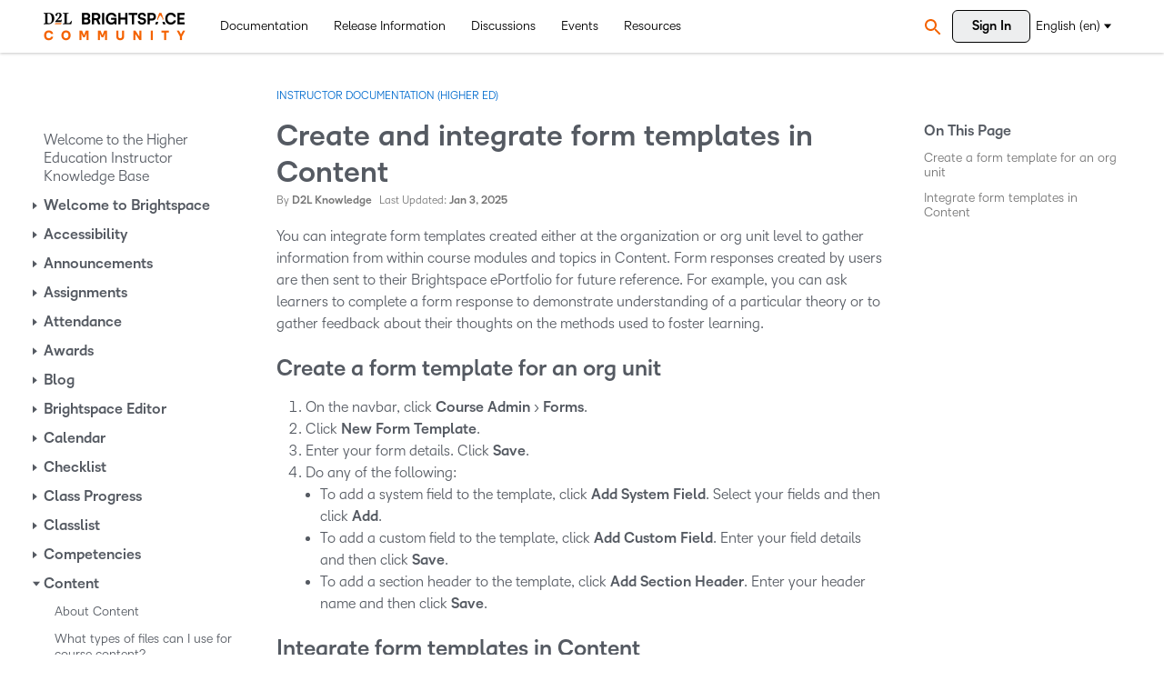

--- FILE ---
content_type: text/html; charset=utf-8
request_url: https://community.d2l.com/brightspace/kb/articles/23415-create-and-integrate-form-templates-in-content
body_size: 120537
content:
<!DOCTYPE html>
<html lang="en"  style="min-height: 100%;">
    <head>
        <meta charset="utf-8">
        <meta http-equiv="X-UA-Compatible" content="IE=edge">
        <meta name="viewport" content="width=device-width, initial-scale=1">
        <title>Create and integrate form templates in Content - Brightspace</title>

<meta property="og:type" content="article" />
<meta name="description" content="You can integrate form templates created either at the organization or org unit level to gather information from within course modules and topics in Content. Form responses created by users are then sent to their Brightspace ePortfolio for future reference. For example, you can ask learners to complete a form response to…" />
<meta property="og:site_name" content="Brightspace" />
<meta property="og:title" content="Create and integrate form templates in Content - Brightspace" />
<meta property="og:description" content="You can integrate form templates created either at the organization or org unit level to gather information from within course modules and topics in Content. Form responses created by users are then sent to their Brightspace ePortfolio for future reference. For example, you can ask learners to complete a form response to…" />
<meta property="og:url" content="https://community.d2l.com/brightspace/kb/articles/23415-create-and-integrate-form-templates-in-content" />
<meta property="og:image" content="https://us.v-cdn.net/6036482/uploads/B7FTFM11S5QO/d2l-bcommunity-300x400.jpg" />
<meta name="twitter:card" content="summary" />

<link rel="alternate" hreflang="en" href="https://community.d2l.com/brightspace/kb/articles/23415-create-and-integrate-form-templates-in-content" />
<link rel="stylesheet" type="text/css" href="https://community.d2l.com/resources/fonts/custom/font.css" />
<link rel="canonical" href="https://community.d2l.com/brightspace/kb/articles/23415-create-and-integrate-form-templates-in-content" />

<link rel="shortcut icon" href="https://us.v-cdn.net/6036482/uploads/HVX4N37MPEWT/favicon2.png" type="image/x-icon" />

<script type="module" nonce="aa3d6a14c51e4d3236ef079115f55021">window['__ACTIONS__'] = [{"type":"@@server\/SET_LOCAL_DEPLOYMENT_KEY","payload":{"result":"69447f78","params":[]}},{"type":"@@article\/GET_ARTICLE_DONE","payload":{"result":{"articleID":23415,"articleRevisionID":382437,"knowledgeCategoryID":7228,"breadcrumbs":[{"name":"Instructor Documentation (Higher Ed)","url":"https:\/\/community.d2l.com\/brightspace\/kb\/higher-ed-instructor-documentation"}],"knowledgeBaseID":133,"name":"Create and integrate form templates in Content","body":"<p>You can integrate form templates created either at the organization or org unit level to gather information from within course modules and topics in Content. Form responses created by users are then sent to their Brightspace ePortfolio for future reference. For example, you can ask learners to complete a form response to demonstrate understanding of a particular theory or to gather feedback about their thoughts on the methods used to foster learning. <\/p>\n<h2 data-id=\"create-a-form-template-for-an-org-unit\">Create a form template for an org unit<\/h2>\n<ol><li value=\"1\">On the navbar, click <b>Course Admin<\/b> &gt; <b>Forms<\/b>.<\/li>\n<li value=\"2\">Click<b> New Form Template<\/b>.<\/li>\n<li value=\"3\">Enter your form details. Click <b>Save<\/b>.<\/li>\n<li value=\"4\">Do any of the following:<ul><li>To add a system field to the template, click <b>Add System Field<\/b>. Select your fields and then click <b>Add<\/b>.<\/li><li>To add a custom field to the template, click <b>Add Custom Field<\/b>. Enter your field details and then click <b>Save<\/b>.<\/li><li>To add a section header to the template, click <b>Add Section Header<\/b>. Enter your header name and then click <b>Save<\/b>.<\/li><\/ul><\/li>\n        <\/ol><h2 data-id=\"integrate-form-templates-in-content\">Integrate form templates in Content<\/h2>\n<p>You can only add form templates that were created at the org unit level or created at the organization level and shared to the org unit level. <\/p>\n<ol><li value=\"1\">On the navbar, click <b>Content<\/b>.<\/li>\n<li value=\"2\">Navigate to the module in which you want to add a form template.<\/li>\n<li value=\"3\">From the <b>Existing Activities<\/b> button, click <b>Form Templates<\/b>.<\/li>\n<li value=\"4\">Click the form you want to add.<\/li>\n        <\/ol>","outline":[{"ref":"create-a-form-template-for-an-org-unit","level":2,"text":"Create a form template for an org unit"},{"ref":"integrate-form-templates-in-content","level":2,"text":"Integrate form templates in Content"}],"excerpt":"You can integrate form templates created either at the organization or org unit level to gather information from within course modules and topics in Content. Form responses created by users are then sent to their Brightspace ePortfolio for future reference. For example, you can ask learners to complete a form response to\u2026","seoDescription":null,"seoName":null,"slug":"23415-create-and-integrate-form-templates-in-content","sort":6,"score":0,"url":"https:\/\/community.d2l.com\/brightspace\/kb\/articles\/23415-create-and-integrate-form-templates-in-content","insertUserID":23,"dateInserted":"2024-01-03T21:00:11+00:00","updateUserID":23,"dateUpdated":"2025-01-03T02:13:27+00:00","reactions":[{"reactionType":"helpful","yes":1,"no":1,"total":2,"userReaction":null}],"status":"published","featured":false,"dateFeatured":null,"locale":"en","translationStatus":"up-to-date","foreignID":null,"insertUser":{"userID":23,"name":"D2L Knowledge","url":"https:\/\/community.d2l.com\/brightspace\/profile\/23\/D2L%20Knowledge","photoUrl":"https:\/\/wb.vanillicon.com\/v2\/ba60ab1c68c695babaab36ac7e79e4f4.svg","dateLastActive":"2025-07-08T18:29:05+00:00","banned":0,"punished":0,"private":false,"label":" admin","labelHtml":"<img src=\"https:\/\/us.v-cdn.net\/6036731\/uploads\/RPSMPXUL5MZG\/l8o7lfcb.png\"> admin"},"updateUser":{"userID":23,"name":"D2L Knowledge","url":"https:\/\/community.d2l.com\/brightspace\/profile\/23\/D2L%20Knowledge","photoUrl":"https:\/\/wb.vanillicon.com\/v2\/ba60ab1c68c695babaab36ac7e79e4f4.svg","dateLastActive":"2025-07-08T18:29:05+00:00","banned":0,"punished":0,"private":false,"label":" admin","labelHtml":"<img src=\"https:\/\/us.v-cdn.net\/6036731\/uploads\/RPSMPXUL5MZG\/l8o7lfcb.png\"> admin"}},"params":{"articleID":23415,"locale":"en"}}},{"type":"@@navigation\/GET_NAVIGATION_FLAT_DONE","payload":{"result":[{"name":"About All-New Brightspace Creator+","url":"https:\/\/community.d2l.com\/brightspace\/kb\/articles\/3392-about-all-new-brightspace-creator","parentID":7232,"recordID":3392,"sort":0,"knowledgeBaseID":133,"recordType":"article"},{"name":"About Attendance","url":"https:\/\/community.d2l.com\/brightspace\/kb\/articles\/3609-about-attendance","parentID":7219,"recordID":3609,"sort":0,"knowledgeBaseID":133,"recordType":"article"},{"name":"About Awards","url":"https:\/\/community.d2l.com\/brightspace\/kb\/articles\/19013-about-awards","parentID":7220,"recordID":19013,"sort":0,"knowledgeBaseID":133,"recordType":"article"},{"name":"About Brightspace Editor","url":"https:\/\/community.d2l.com\/brightspace\/kb\/articles\/3652-about-brightspace-editor","parentID":7222,"recordID":3652,"sort":0,"knowledgeBaseID":133,"recordType":"article"},{"name":"About Brightspace Learning Object Repository","url":"https:\/\/community.d2l.com\/brightspace\/kb\/articles\/3675-about-brightspace-learning-object-repository","parentID":7245,"recordID":3675,"sort":0,"knowledgeBaseID":133,"recordType":"article"},{"name":"About Brightspace ePortfolio","url":"https:\/\/community.d2l.com\/brightspace\/kb\/articles\/23416-about-brightspace-eportfolio","parentID":7236,"recordID":23416,"sort":0,"knowledgeBaseID":133,"recordType":"article"},{"name":"About Brightspace rounding rules","url":"https:\/\/community.d2l.com\/brightspace\/kb\/articles\/32046-about-brightspace-rounding-rules","parentID":7273,"recordID":32046,"sort":0,"knowledgeBaseID":133,"recordType":"article"},{"name":"About Calendar","url":"https:\/\/community.d2l.com\/brightspace\/kb\/articles\/16168-about-calendar","parentID":7223,"recordID":16168,"sort":0,"knowledgeBaseID":133,"recordType":"article"},{"name":"About Classlist","url":"https:\/\/community.d2l.com\/brightspace\/kb\/articles\/3679-about-classlist","parentID":7226,"recordID":3679,"sort":0,"knowledgeBaseID":133,"recordType":"article"},{"name":"About Competencies","url":"https:\/\/community.d2l.com\/brightspace\/kb\/articles\/3631-about-competencies","parentID":7227,"recordID":3631,"sort":0,"knowledgeBaseID":133,"recordType":"article"},{"name":"About Content","url":"https:\/\/community.d2l.com\/brightspace\/kb\/articles\/3300-about-content","parentID":7228,"recordID":3300,"sort":0,"knowledgeBaseID":133,"recordType":"article"},{"name":"About Course Builder","url":"https:\/\/community.d2l.com\/brightspace\/kb\/articles\/3618-about-course-builder","parentID":7230,"recordID":3618,"sort":0,"knowledgeBaseID":133,"recordType":"article"},{"name":"About D2L Lumi Pro","url":"https:\/\/community.d2l.com\/brightspace\/kb\/articles\/26315-about-d2l-lumi-pro","parentID":9014,"recordID":26315,"sort":0,"knowledgeBaseID":133,"recordType":"article"},{"name":"About Discussions","url":"https:\/\/community.d2l.com\/brightspace\/kb\/articles\/3301-about-discussions","parentID":7234,"recordID":3301,"sort":0,"knowledgeBaseID":133,"recordType":"article"},{"name":"About Grades","url":"https:\/\/community.d2l.com\/brightspace\/kb\/articles\/3305-about-grades","parentID":7239,"recordID":3305,"sort":0,"knowledgeBaseID":133,"recordType":"article"},{"name":"About Import\/Export\/Copy Components","url":"https:\/\/community.d2l.com\/brightspace\/kb\/articles\/16767-about-import-export-copy-components","parentID":7241,"recordID":16767,"sort":0,"knowledgeBaseID":133,"recordType":"article"},{"name":"About Intelligent Agents","url":"https:\/\/community.d2l.com\/brightspace\/kb\/articles\/3499-about-intelligent-agents","parentID":7243,"recordID":3499,"sort":0,"knowledgeBaseID":133,"recordType":"article"},{"name":"About LeaP","url":"https:\/\/community.d2l.com\/brightspace\/kb\/articles\/25593-about-leap","parentID":7244,"recordID":25593,"sort":0,"knowledgeBaseID":133,"recordType":"article"},{"name":"About Manage Dates","url":"https:\/\/community.d2l.com\/brightspace\/kb\/articles\/3429-about-manage-dates","parentID":7248,"recordID":3429,"sort":0,"knowledgeBaseID":133,"recordType":"article"},{"name":"About Manage Files","url":"https:\/\/community.d2l.com\/brightspace\/kb\/articles\/3328-about-manage-files","parentID":7249,"recordID":3328,"sort":0,"knowledgeBaseID":133,"recordType":"article"},{"name":"About Media Library","url":"https:\/\/community.d2l.com\/brightspace\/kb\/articles\/3310-about-media-library","parentID":7250,"recordID":3310,"sort":0,"knowledgeBaseID":133,"recordType":"article"},{"name":"About Portfolio","url":"https:\/\/community.d2l.com\/brightspace\/kb\/articles\/5477-about-portfolio","parentID":7253,"recordID":5477,"sort":0,"knowledgeBaseID":133,"recordType":"article"},{"name":"About Question Library","url":"https:\/\/community.d2l.com\/brightspace\/kb\/articles\/3302-about-question-library","parentID":7256,"recordID":3302,"sort":0,"knowledgeBaseID":133,"recordType":"article"},{"name":"About Quizzes","url":"https:\/\/community.d2l.com\/brightspace\/kb\/articles\/3303-about-quizzes","parentID":7255,"recordID":3303,"sort":0,"knowledgeBaseID":133,"recordType":"article"},{"name":"About Rubrics","url":"https:\/\/community.d2l.com\/brightspace\/kb\/articles\/5794-about-rubrics","parentID":7258,"recordID":5794,"sort":0,"knowledgeBaseID":133,"recordType":"article"},{"name":"About System\u00a0Widgets","url":"https:\/\/community.d2l.com\/brightspace\/kb\/articles\/32039-about-system-widgets","parentID":8599,"recordID":32039,"sort":0,"knowledgeBaseID":133,"recordType":"article"},{"name":"About automatic zero grading for missing submissions","url":"https:\/\/community.d2l.com\/brightspace\/kb\/articles\/26156-about-automatic-zero-grading-for-missing-submissions","parentID":7767,"recordID":26156,"sort":0,"knowledgeBaseID":133,"recordType":"article"},{"name":"About course administration","url":"https:\/\/community.d2l.com\/brightspace\/kb\/articles\/23413-about-course-administration","parentID":7265,"recordID":23413,"sort":0,"knowledgeBaseID":133,"recordType":"article"},{"name":"About exemptions","url":"https:\/\/community.d2l.com\/brightspace\/kb\/articles\/3520-about-exemptions","parentID":7270,"recordID":3520,"sort":0,"knowledgeBaseID":133,"recordType":"article"},{"name":"About predictive charts","url":"https:\/\/community.d2l.com\/brightspace\/kb\/articles\/3567-about-predictive-charts","parentID":7274,"recordID":3567,"sort":0,"knowledgeBaseID":133,"recordType":"article"},{"name":"About release conditions","url":"https:\/\/community.d2l.com\/brightspace\/kb\/articles\/3432-about-release-conditions","parentID":7257,"recordID":3432,"sort":0,"knowledgeBaseID":133,"recordType":"article"},{"name":"About the Create Course widget","url":"https:\/\/community.d2l.com\/brightspace\/kb\/articles\/25599-about-the-create-course-widget","parentID":8602,"recordID":25599,"sort":0,"knowledgeBaseID":133,"recordType":"article"},{"name":"Allow students to reflect on their learning","url":"https:\/\/community.d2l.com\/brightspace\/kb\/articles\/27607-allow-students-to-reflect-on-their-learning","parentID":8350,"recordID":27607,"sort":0,"knowledgeBaseID":133,"recordType":"article"},{"name":"Associate course content with Learning Outcomes","url":"https:\/\/community.d2l.com\/brightspace\/kb\/articles\/3660-associate-course-content-with-learning-outcomes","parentID":8906,"recordID":3660,"sort":0,"knowledgeBaseID":133,"recordType":"article"},{"name":"Change content display settings","url":"https:\/\/community.d2l.com\/brightspace\/kb\/articles\/6049-change-content-display-settings","parentID":7267,"recordID":6049,"sort":0,"knowledgeBaseID":133,"recordType":"article"},{"name":"Class Engagement interface overview","url":"https:\/\/community.d2l.com\/brightspace\/kb\/articles\/3579-class-engagement-interface-overview","parentID":7281,"recordID":3579,"sort":0,"knowledgeBaseID":133,"recordType":"article"},{"name":"Course setup","url":"https:\/\/community.d2l.com\/brightspace\/kb\/categories\/7265-course-setup","parentID":7215,"recordID":7265,"sort":0,"knowledgeBaseID":133,"recordType":"knowledgeCategory"},{"name":"Create FAQ\u00a0questions and categories","url":"https:\/\/community.d2l.com\/brightspace\/kb\/articles\/3653-create-faq-questions-and-categories","parentID":7237,"recordID":3653,"sort":0,"knowledgeBaseID":133,"recordType":"article"},{"name":"Create a blog","url":"https:\/\/community.d2l.com\/brightspace\/kb\/articles\/3610-create-a-blog","parentID":7221,"recordID":3610,"sort":0,"knowledgeBaseID":133,"recordType":"article"},{"name":"Create a checklist","url":"https:\/\/community.d2l.com\/brightspace\/kb\/articles\/3630-create-a-checklist","parentID":7224,"recordID":3630,"sort":0,"knowledgeBaseID":133,"recordType":"article"},{"name":"Create a custom widget","url":"https:\/\/community.d2l.com\/brightspace\/kb\/articles\/3312-create-a-custom-widget","parentID":8600,"recordID":3312,"sort":0,"knowledgeBaseID":133,"recordType":"article"},{"name":"Create a section","url":"https:\/\/community.d2l.com\/brightspace\/kb\/articles\/3329-create-a-section","parentID":7240,"recordID":3329,"sort":0,"knowledgeBaseID":133,"recordType":"article"},{"name":"Create a welcome message using the Announcements widget","url":"https:\/\/community.d2l.com\/brightspace\/kb\/articles\/3444-create-a-welcome-message-using-the-announcements-widget","parentID":7217,"recordID":3444,"sort":0,"knowledgeBaseID":133,"recordType":"article"},{"name":"Create accessible content in Brightspace","url":"https:\/\/community.d2l.com\/brightspace\/kb\/articles\/3345-create-accessible-content-in-brightspace","parentID":7216,"recordID":3345,"sort":0,"knowledgeBaseID":133,"recordType":"article"},{"name":"Create and delete a link or link category","url":"https:\/\/community.d2l.com\/brightspace\/kb\/articles\/3399-create-and-delete-a-link-or-link-category","parentID":7246,"recordID":3399,"sort":0,"knowledgeBaseID":133,"recordType":"article"},{"name":"Create and delete grade categories and items","url":"https:\/\/community.d2l.com\/brightspace\/kb\/articles\/6108-create-and-delete-grade-categories-and-items","parentID":7271,"recordID":6108,"sort":0,"knowledgeBaseID":133,"recordType":"article"},{"name":"Create and insert a Video Note in Brightspace Editor","url":"https:\/\/community.d2l.com\/brightspace\/kb\/articles\/3387-create-and-insert-a-video-note-in-brightspace-editor","parentID":7263,"recordID":3387,"sort":0,"knowledgeBaseID":133,"recordType":"article"},{"name":"Create and manage seating charts","url":"https:\/\/community.d2l.com\/brightspace\/kb\/articles\/16167-create-and-manage-seating-charts","parentID":7260,"recordID":16167,"sort":0,"knowledgeBaseID":133,"recordType":"article"},{"name":"Default System Widgets","url":"https:\/\/community.d2l.com\/brightspace\/kb\/categories\/8599-default-system-widgets","parentID":7264,"recordID":8599,"sort":0,"knowledgeBaseID":133,"recordType":"knowledgeCategory"},{"name":"Disable your course address book","url":"https:\/\/community.d2l.com\/brightspace\/kb\/articles\/3438-disable-your-course-address-book","parentID":7235,"recordID":3438,"sort":0,"knowledgeBaseID":133,"recordType":"article"},{"name":"Displaying course grouping tabs in the My Courses widget","url":"https:\/\/community.d2l.com\/brightspace\/kb\/articles\/3309-displaying-course-grouping-tabs-in-the-my-courses-widget","parentID":8603,"recordID":3309,"sort":0,"knowledgeBaseID":133,"recordType":"article"},{"name":"Grade book Mastery View","url":"https:\/\/community.d2l.com\/brightspace\/kb\/articles\/3541-grade-book-mastery-view","parentID":7272,"recordID":3541,"sort":0,"knowledgeBaseID":133,"recordType":"article"},{"name":"Grade with Quick Eval","url":"https:\/\/community.d2l.com\/brightspace\/kb\/articles\/3549-grade-with-quick-eval","parentID":7254,"recordID":3549,"sort":0,"knowledgeBaseID":133,"recordType":"article"},{"name":"Grading systems types","url":"https:\/\/community.d2l.com\/brightspace\/kb\/articles\/3521-grading-systems-types","parentID":7269,"recordID":3521,"sort":0,"knowledgeBaseID":133,"recordType":"article"},{"name":"Homepage Widget Expansion Pack","url":"https:\/\/community.d2l.com\/brightspace\/kb\/articles\/6100-homepage-widget-expansion-pack","parentID":7278,"recordID":6100,"sort":0,"knowledgeBaseID":133,"recordType":"article"},{"name":"Instructor Documentation (Higher Ed)","url":"https:\/\/community.d2l.com\/brightspace\/kb\/categories\/779-instructor-documentation-higher-ed","parentID":-1,"recordID":779,"sort":0,"knowledgeBaseID":133,"recordType":"knowledgeCategory"},{"name":"Integrity Advocate Remote Proctoring in D2L Brightspace","url":"https:\/\/community.d2l.com\/brightspace\/kb\/articles\/25586-integrity-advocate-remote-proctoring-in-d2l-brightspace","parentID":7242,"recordID":25586,"sort":0,"knowledgeBaseID":133,"recordType":"article"},{"name":"Learner Engagement Dashboard","url":"https:\/\/community.d2l.com\/brightspace\/kb\/categories\/7274-learner-engagement-dashboard","parentID":7252,"recordID":7274,"sort":0,"knowledgeBaseID":133,"recordType":"knowledgeCategory"},{"name":"Manage courses and programs","url":"https:\/\/community.d2l.com\/brightspace\/kb\/articles\/5793-manage-courses-and-programs","parentID":7231,"recordID":5793,"sort":0,"knowledgeBaseID":133,"recordType":"article"},{"name":"Manage learner self-enrollment with Discover","url":"https:\/\/community.d2l.com\/brightspace\/kb\/articles\/3349-manage-learner-self-enrollment-with-discover","parentID":7233,"recordID":3349,"sort":0,"knowledgeBaseID":133,"recordType":"article"},{"name":"Manage locations","url":"https:\/\/community.d2l.com\/brightspace\/kb\/articles\/3509-manage-locations","parentID":7247,"recordID":3509,"sort":0,"knowledgeBaseID":133,"recordType":"article"},{"name":"ReadSpeaker integrations for Lessons","url":"https:\/\/community.d2l.com\/brightspace\/kb\/articles\/3369-readspeaker-integrations-for-lessons","parentID":7268,"recordID":3369,"sort":0,"knowledgeBaseID":133,"recordType":"article"},{"name":"Reorder, edit, and delete assignments and categories","url":"https:\/\/community.d2l.com\/brightspace\/kb\/articles\/3405-reorder-edit-and-delete-assignments-and-categories","parentID":7218,"recordID":3405,"sort":0,"knowledgeBaseID":133,"recordType":"article"},{"name":"Set up the Activity Feed widget and post","url":"https:\/\/community.d2l.com\/brightspace\/kb\/articles\/3443-set-up-the-activity-feed-widget-and-post","parentID":8601,"recordID":3443,"sort":0,"knowledgeBaseID":133,"recordType":"article"},{"name":"Setting clear course expectations","url":"https:\/\/community.d2l.com\/brightspace\/kb\/articles\/3336-setting-clear-course-expectations","parentID":7266,"recordID":3336,"sort":0,"knowledgeBaseID":133,"recordType":"article"},{"name":"Student at Risk widget","url":"https:\/\/community.d2l.com\/brightspace\/kb\/categories\/7280-student-at-risk-widget","parentID":7275,"recordID":7280,"sort":0,"knowledgeBaseID":133,"recordType":"knowledgeCategory"},{"name":"Track activity and user progress on SCORM objects","url":"https:\/\/community.d2l.com\/brightspace\/kb\/articles\/3620-track-activity-and-user-progress-on-scorm-objects","parentID":7259,"recordID":3620,"sort":0,"knowledgeBaseID":133,"recordType":"article"},{"name":"Track survey progress and results","url":"https:\/\/community.d2l.com\/brightspace\/kb\/articles\/3468-track-survey-progress-and-results","parentID":7262,"recordID":3468,"sort":0,"knowledgeBaseID":133,"recordType":"article"},{"name":"Upload, edit, and play audio-video content with Media Player","url":"https:\/\/community.d2l.com\/brightspace\/kb\/articles\/6107-upload-edit-and-play-audio-video-content-with-media-player","parentID":7251,"recordID":6107,"sort":0,"knowledgeBaseID":133,"recordType":"article"},{"name":"Using the Students at Risk widget","url":"https:\/\/community.d2l.com\/brightspace\/kb\/articles\/3591-using-the-students-at-risk-widget","parentID":7280,"recordID":3591,"sort":0,"knowledgeBaseID":133,"recordType":"article"},{"name":"View course content statistics","url":"https:\/\/community.d2l.com\/brightspace\/kb\/articles\/3559-view-course-content-statistics","parentID":7229,"recordID":3559,"sort":0,"knowledgeBaseID":133,"recordType":"article"},{"name":"View course progress against Standards","url":"https:\/\/community.d2l.com\/brightspace\/kb\/articles\/3551-view-course-progress-against-standards","parentID":7225,"recordID":3551,"sort":0,"knowledgeBaseID":133,"recordType":"article"},{"name":"Welcome to the Higher Education Instructor Knowledge Base","url":"https:\/\/community.d2l.com\/brightspace\/kb\/articles\/25590-welcome-to-the-higher-education-instructor-knowledge-base","parentID":779,"recordID":25590,"sort":0,"knowledgeBaseID":133,"recordType":"article"},{"name":"About Announcements","url":"https:\/\/community.d2l.com\/brightspace\/kb\/articles\/3299-about-announcements","parentID":7217,"recordID":3299,"sort":1,"knowledgeBaseID":133,"recordType":"article"},{"name":"About D2L Lumi Chat, Tutor and Feedback","url":"https:\/\/community.d2l.com\/brightspace\/kb\/articles\/33416-about-d2l-lumi-chat-tutor-and-feedback","parentID":9014,"recordID":33416,"sort":1,"knowledgeBaseID":133,"recordType":"article"},{"name":"About Groups and Sections","url":"https:\/\/community.d2l.com\/brightspace\/kb\/articles\/3340-about-groups-and-sections","parentID":7240,"recordID":3340,"sort":1,"knowledgeBaseID":133,"recordType":"article"},{"name":"Accessing Class Progress data in the Brightspace Data Platform","url":"https:\/\/community.d2l.com\/brightspace\/kb\/articles\/3563-accessing-class-progress-data-in-the-brightspace-data-platform","parentID":7225,"recordID":3563,"sort":1,"knowledgeBaseID":133,"recordType":"article"},{"name":"Activity Feed widget","url":"https:\/\/community.d2l.com\/brightspace\/kb\/categories\/8601-activity-feed-widget","parentID":8599,"recordID":8601,"sort":1,"knowledgeBaseID":133,"recordType":"knowledgeCategory"},{"name":"Add availability and due dates in Content","url":"https:\/\/community.d2l.com\/brightspace\/kb\/articles\/3378-add-availability-and-due-dates-in-content","parentID":7268,"recordID":3378,"sort":1,"knowledgeBaseID":133,"recordType":"article"},{"name":"Add subtitles to video topics","url":"https:\/\/community.d2l.com\/brightspace\/kb\/articles\/3642-add-subtitles-to-video-topics","parentID":7263,"recordID":3642,"sort":1,"knowledgeBaseID":133,"recordType":"article"},{"name":"Adding an accessible template package to your course files","url":"https:\/\/community.d2l.com\/brightspace\/kb\/articles\/3605-adding-an-accessible-template-package-to-your-course-files","parentID":7216,"recordID":3605,"sort":1,"knowledgeBaseID":133,"recordType":"article"},{"name":"Align Competencies (learning outcomes) to assignments","url":"https:\/\/community.d2l.com\/brightspace\/kb\/articles\/3598-align-competencies-learning-outcomes-to-assignments","parentID":7218,"recordID":3598,"sort":1,"knowledgeBaseID":133,"recordType":"article"},{"name":"Browse the Brightspace Learning Repository","url":"https:\/\/community.d2l.com\/brightspace\/kb\/articles\/3350-browse-the-brightspace-learning-repository","parentID":7245,"recordID":3350,"sort":1,"knowledgeBaseID":133,"recordType":"article"},{"name":"Bulk edit dates in Manage Dates","url":"https:\/\/community.d2l.com\/brightspace\/kb\/articles\/3428-bulk-edit-dates-in-manage-dates","parentID":7248,"recordID":3428,"sort":1,"knowledgeBaseID":133,"recordType":"article"},{"name":"Change your personal settings in Brightspace","url":"https:\/\/community.d2l.com\/brightspace\/kb\/articles\/5464-change-your-personal-settings-in-brightspace","parentID":7215,"recordID":5464,"sort":1,"knowledgeBaseID":133,"recordType":"article"},{"name":"Course Overview widget","url":"https:\/\/community.d2l.com\/brightspace\/kb\/categories\/7281-course-overview-widget","parentID":7275,"recordID":7281,"sort":1,"knowledgeBaseID":133,"recordType":"knowledgeCategory"},{"name":"Create Grading Schemes using the Grades tool","url":"https:\/\/community.d2l.com\/brightspace\/kb\/articles\/3540-create-grading-schemes-using-the-grades-tool","parentID":7239,"recordID":3540,"sort":1,"knowledgeBaseID":133,"recordType":"article"},{"name":"Create a Content topic in Manage Files","url":"https:\/\/community.d2l.com\/brightspace\/kb\/articles\/3670-create-a-content-topic-in-manage-files","parentID":7249,"recordID":3670,"sort":1,"knowledgeBaseID":133,"recordType":"article"},{"name":"Create a course in the Create Course widget","url":"https:\/\/community.d2l.com\/brightspace\/kb\/articles\/25597-create-a-course-in-the-create-course-widget","parentID":8602,"recordID":25597,"sort":1,"knowledgeBaseID":133,"recordType":"article"},{"name":"Create a course with Course Builder","url":"https:\/\/community.d2l.com\/brightspace\/kb\/articles\/3318-create-a-course-with-course-builder","parentID":7230,"recordID":3318,"sort":1,"knowledgeBaseID":133,"recordType":"article"},{"name":"Create a grading system","url":"https:\/\/community.d2l.com\/brightspace\/kb\/articles\/3519-create-a-grading-system","parentID":7269,"recordID":3519,"sort":1,"knowledgeBaseID":133,"recordType":"article"},{"name":"Create a rubric using the Rubrics tool","url":"https:\/\/community.d2l.com\/brightspace\/kb\/articles\/5795-create-a-rubric-using-the-rubrics-tool","parentID":7258,"recordID":5795,"sort":1,"knowledgeBaseID":133,"recordType":"article"},{"name":"Create a self assessment","url":"https:\/\/community.d2l.com\/brightspace\/kb\/articles\/27609-create-a-self-assessment","parentID":8350,"recordID":27609,"sort":1,"knowledgeBaseID":133,"recordType":"article"},{"name":"Create and manage attendance sessions","url":"https:\/\/community.d2l.com\/brightspace\/kb\/articles\/22382-create-and-manage-attendance-sessions","parentID":7219,"recordID":22382,"sort":1,"knowledgeBaseID":133,"recordType":"article"},{"name":"Create and manage awards","url":"https:\/\/community.d2l.com\/brightspace\/kb\/articles\/3473-create-and-manage-awards","parentID":7220,"recordID":3473,"sort":1,"knowledgeBaseID":133,"recordType":"article"},{"name":"Custom Widgets","url":"https:\/\/community.d2l.com\/brightspace\/kb\/categories\/8600-custom-widgets","parentID":7264,"recordID":8600,"sort":1,"knowledgeBaseID":133,"recordType":"knowledgeCategory"},{"name":"Define Portfolio class settings","url":"https:\/\/community.d2l.com\/brightspace\/kb\/articles\/5480-define-portfolio-class-settings","parentID":7253,"recordID":5480,"sort":1,"knowledgeBaseID":133,"recordType":"article"},{"name":"Define Settings in the Grades tool","url":"https:\/\/community.d2l.com\/brightspace\/kb\/articles\/25592-define-settings-in-the-grades-tool","parentID":7273,"recordID":25592,"sort":1,"knowledgeBaseID":133,"recordType":"article"},{"name":"Easily access analytics about learners and your course","url":"https:\/\/community.d2l.com\/brightspace\/kb\/articles\/3589-easily-access-analytics-about-learners-and-your-course","parentID":7281,"recordID":3589,"sort":1,"knowledgeBaseID":133,"recordType":"article"},{"name":"Email others using the Email tool","url":"https:\/\/community.d2l.com\/brightspace\/kb\/articles\/3445-email-others-using-the-email-tool","parentID":7235,"recordID":3445,"sort":1,"knowledgeBaseID":133,"recordType":"article"},{"name":"Enable Brightspace ePortfolio reflections from Content","url":"https:\/\/community.d2l.com\/brightspace\/kb\/articles\/23417-enable-brightspace-eportfolio-reflections-from-content","parentID":7236,"recordID":23417,"sort":1,"knowledgeBaseID":133,"recordType":"article"},{"name":"Export grades","url":"https:\/\/community.d2l.com\/brightspace\/kb\/articles\/26544-export-grades","parentID":7271,"recordID":26544,"sort":1,"knowledgeBaseID":133,"recordType":"article"},{"name":"Final Grades that include exemptions","url":"https:\/\/community.d2l.com\/brightspace\/kb\/articles\/3665-final-grades-that-include-exemptions","parentID":7270,"recordID":3665,"sort":1,"knowledgeBaseID":133,"recordType":"article"},{"name":"Gain personalized insight about individual learners","url":"https:\/\/community.d2l.com\/brightspace\/kb\/articles\/3572-gain-personalized-insight-about-individual-learners","parentID":7274,"recordID":3572,"sort":1,"knowledgeBaseID":133,"recordType":"article"},{"name":"Hide Content topics, modules, and downloads","url":"https:\/\/community.d2l.com\/brightspace\/kb\/articles\/3382-hide-content-topics-modules-and-downloads","parentID":7267,"recordID":3382,"sort":1,"knowledgeBaseID":133,"recordType":"article"},{"name":"How course activity types interact with automatic zero grading","url":"https:\/\/community.d2l.com\/brightspace\/kb\/articles\/26157-how-course-activity-types-interact-with-automatic-zero-grading","parentID":7767,"recordID":26157,"sort":1,"knowledgeBaseID":133,"recordType":"article"},{"name":"Import and manage SCORM","url":"https:\/\/community.d2l.com\/brightspace\/kb\/articles\/5387-import-and-manage-scorm","parentID":7259,"recordID":5387,"sort":1,"knowledgeBaseID":133,"recordType":"article"},{"name":"Import questions into the Question Library","url":"https:\/\/community.d2l.com\/brightspace\/kb\/articles\/3411-import-questions-into-the-question-library","parentID":7256,"recordID":3411,"sort":1,"knowledgeBaseID":133,"recordType":"article"},{"name":"Import, export, or copy course components","url":"https:\/\/community.d2l.com\/brightspace\/kb\/articles\/16771-import-export-or-copy-course-components","parentID":7241,"recordID":16771,"sort":1,"knowledgeBaseID":133,"recordType":"article"},{"name":"Insert and edit equations with Equation Editor","url":"https:\/\/community.d2l.com\/brightspace\/kb\/articles\/3393-insert-and-edit-equations-with-equation-editor","parentID":7222,"recordID":3393,"sort":1,"knowledgeBaseID":133,"recordType":"article"},{"name":"Making flexible time limits and deadlines","url":"https:\/\/community.d2l.com\/brightspace\/kb\/articles\/3333-making-flexible-time-limits-and-deadlines","parentID":7266,"recordID":3333,"sort":1,"knowledgeBaseID":133,"recordType":"article"},{"name":"Manage Competencies","url":"https:\/\/community.d2l.com\/brightspace\/kb\/articles\/3587-manage-competencies","parentID":7227,"recordID":3587,"sort":1,"knowledgeBaseID":133,"recordType":"article"},{"name":"Manage Media library assets","url":"https:\/\/community.d2l.com\/brightspace\/kb\/articles\/33177-manage-media-library-assets","parentID":7250,"recordID":33177,"sort":1,"knowledgeBaseID":133,"recordType":"article"},{"name":"Manage course events with the Calendar tool","url":"https:\/\/community.d2l.com\/brightspace\/kb\/articles\/3601-manage-course-events-with-the-calendar-tool","parentID":7223,"recordID":3601,"sort":1,"knowledgeBaseID":133,"recordType":"article"},{"name":"Manage course waitlists","url":"https:\/\/community.d2l.com\/brightspace\/kb\/articles\/5796-manage-course-waitlists","parentID":7231,"recordID":5796,"sort":1,"knowledgeBaseID":133,"recordType":"article"},{"name":"Manage questions in the Quiz Builder","url":"https:\/\/community.d2l.com\/brightspace\/kb\/articles\/3415-manage-questions-in-the-quiz-builder","parentID":7255,"recordID":3415,"sort":1,"knowledgeBaseID":133,"recordType":"article"},{"name":"Navigate Brightspace and find your course","url":"https:\/\/community.d2l.com\/brightspace\/kb\/articles\/5451-navigate-brightspace-and-find-your-course","parentID":7265,"recordID":5451,"sort":1,"knowledgeBaseID":133,"recordType":"article"},{"name":"Post assignments using the Activity Feed widget","url":"https:\/\/community.d2l.com\/brightspace\/kb\/articles\/19019-post-assignments-using-the-activity-feed-widget","parentID":8601,"recordID":19019,"sort":1,"knowledgeBaseID":133,"recordType":"article"},{"name":"Restrict a forum or topic to specific groups or sections","url":"https:\/\/community.d2l.com\/brightspace\/kb\/articles\/3619-restrict-a-forum-or-topic-to-specific-groups-or-sections","parentID":7234,"recordID":3619,"sort":1,"knowledgeBaseID":133,"recordType":"article"},{"name":"Review your Classlist","url":"https:\/\/community.d2l.com\/brightspace\/kb\/articles\/3680-review-your-classlist","parentID":7226,"recordID":3680,"sort":1,"knowledgeBaseID":133,"recordType":"article"},{"name":"Run Intelligent Agents","url":"https:\/\/community.d2l.com\/brightspace\/kb\/articles\/3647-run-intelligent-agents","parentID":7243,"recordID":3647,"sort":1,"knowledgeBaseID":133,"recordType":"article"},{"name":"Set release conditions","url":"https:\/\/community.d2l.com\/brightspace\/kb\/articles\/33418-set-release-conditions","parentID":7257,"recordID":33418,"sort":1,"knowledgeBaseID":133,"recordType":"article"},{"name":"Set up Surveys","url":"https:\/\/community.d2l.com\/brightspace\/kb\/articles\/3674-set-up-surveys","parentID":7262,"recordID":3674,"sort":1,"knowledgeBaseID":133,"recordType":"article"},{"name":"Setting up and configuring the Grade book Mastery view","url":"https:\/\/community.d2l.com\/brightspace\/kb\/articles\/3545-setting-up-and-configuring-the-grade-book-mastery-view","parentID":7272,"recordID":3545,"sort":1,"knowledgeBaseID":133,"recordType":"article"},{"name":"Student Success System (s3)","url":"https:\/\/community.d2l.com\/brightspace\/kb\/categories\/7275-student-success-system-s3","parentID":7252,"recordID":7275,"sort":1,"knowledgeBaseID":133,"recordType":"knowledgeCategory"},{"name":"Students at Risk widget","url":"https:\/\/community.d2l.com\/brightspace\/kb\/articles\/3573-students-at-risk-widget","parentID":7280,"recordID":3573,"sort":1,"knowledgeBaseID":133,"recordType":"article"},{"name":"Track content completion and participation","url":"https:\/\/community.d2l.com\/brightspace\/kb\/articles\/3561-track-content-completion-and-participation","parentID":7229,"recordID":3561,"sort":1,"knowledgeBaseID":133,"recordType":"article"},{"name":"Use Creator+ Layouts","url":"https:\/\/community.d2l.com\/brightspace\/kb\/articles\/32041-use-creator-layouts","parentID":7232,"recordID":32041,"sort":1,"knowledgeBaseID":133,"recordType":"article"},{"name":"Using the Awards Leaderboard Widget","url":"https:\/\/community.d2l.com\/brightspace\/kb\/articles\/32690-using-the-awards-leaderboard-widget","parentID":7278,"recordID":32690,"sort":1,"knowledgeBaseID":133,"recordType":"article"},{"name":"Using the Brightspace LeaP\u00a0wizard","url":"https:\/\/community.d2l.com\/brightspace\/kb\/articles\/25589-using-the-brightspace-leap-wizard","parentID":7244,"recordID":25589,"sort":1,"knowledgeBaseID":133,"recordType":"article"},{"name":"Using the My Courses widget","url":"https:\/\/community.d2l.com\/brightspace\/kb\/articles\/32943-using-the-my-courses-widget","parentID":8603,"recordID":32943,"sort":1,"knowledgeBaseID":133,"recordType":"article"},{"name":"View and Override Proctoring activity","url":"https:\/\/community.d2l.com\/brightspace\/kb\/articles\/22809-view-and-override-proctoring-activity","parentID":7242,"recordID":22809,"sort":1,"knowledgeBaseID":133,"recordType":"article"},{"name":"View and download audio-video transcripts","url":"https:\/\/community.d2l.com\/brightspace\/kb\/articles\/3439-view-and-download-audio-video-transcripts","parentID":7251,"recordID":3439,"sort":1,"knowledgeBaseID":133,"recordType":"article"},{"name":"Welcome to Brightspace","url":"https:\/\/community.d2l.com\/brightspace\/kb\/categories\/7215-welcome-to-brightspace","parentID":779,"recordID":7215,"sort":1,"knowledgeBaseID":133,"recordType":"knowledgeCategory"},{"name":"What types of files can I use for course content?","url":"https:\/\/community.d2l.com\/brightspace\/kb\/articles\/23030-what-types-of-files-can-i-use-for-course-content","parentID":7228,"recordID":23030,"sort":1,"knowledgeBaseID":133,"recordType":"article"},{"name":"About automatic transfer of overall score to a learner's grade","url":"https:\/\/community.d2l.com\/brightspace\/kb\/articles\/3534-about-automatic-transfer-of-overall-score-to-a-learners-grade","parentID":7271,"recordID":3534,"sort":2,"knowledgeBaseID":133,"recordType":"article"},{"name":"About certified Brightspace artifacts","url":"https:\/\/community.d2l.com\/brightspace\/kb\/articles\/23414-about-certified-brightspace-artifacts","parentID":7236,"recordID":23414,"sort":2,"knowledgeBaseID":133,"recordType":"article"},{"name":"Accessibility","url":"https:\/\/community.d2l.com\/brightspace\/kb\/categories\/7216-accessibility","parentID":779,"recordID":7216,"sort":2,"knowledgeBaseID":133,"recordType":"knowledgeCategory"},{"name":"Activate your course","url":"https:\/\/community.d2l.com\/brightspace\/kb\/articles\/22383-activate-your-course","parentID":7265,"recordID":22383,"sort":2,"knowledgeBaseID":133,"recordType":"article"},{"name":"Add a Release Condition to Content","url":"https:\/\/community.d2l.com\/brightspace\/kb\/articles\/3379-add-a-release-condition-to-content","parentID":7268,"recordID":3379,"sort":2,"knowledgeBaseID":133,"recordType":"article"},{"name":"Add and organize learning materials in the Classic Content experience","url":"https:\/\/community.d2l.com\/brightspace\/kb\/articles\/3364-add-and-organize-learning-materials-in-the-classic-content-experience","parentID":7267,"recordID":3364,"sort":2,"knowledgeBaseID":133,"recordType":"article"},{"name":"Apply content permissions to folders in Manage Files","url":"https:\/\/community.d2l.com\/brightspace\/kb\/articles\/3327-apply-content-permissions-to-folders-in-manage-files","parentID":7249,"recordID":3327,"sort":2,"knowledgeBaseID":133,"recordType":"article"},{"name":"Auditors and Bulk Auditor Management","url":"https:\/\/community.d2l.com\/brightspace\/kb\/articles\/17896-auditors-and-bulk-auditor-management","parentID":7226,"recordID":17896,"sort":2,"knowledgeBaseID":133,"recordType":"article"},{"name":"Brightspace Student Success System areas","url":"https:\/\/community.d2l.com\/brightspace\/kb\/articles\/3577-brightspace-student-success-system-areas","parentID":7275,"recordID":3577,"sort":2,"knowledgeBaseID":133,"recordType":"article"},{"name":"Change and reorder Main Indicators in Class Progress","url":"https:\/\/community.d2l.com\/brightspace\/kb\/articles\/3564-change-and-reorder-main-indicators-in-class-progress","parentID":7225,"recordID":3564,"sort":2,"knowledgeBaseID":133,"recordType":"article"},{"name":"Control commenting on Activity Feed posts","url":"https:\/\/community.d2l.com\/brightspace\/kb\/articles\/3596-control-commenting-on-activity-feed-posts","parentID":8601,"recordID":3596,"sort":2,"knowledgeBaseID":133,"recordType":"article"},{"name":"Create Course widget","url":"https:\/\/community.d2l.com\/brightspace\/kb\/categories\/8602-create-course-widget","parentID":8599,"recordID":8602,"sort":2,"knowledgeBaseID":133,"recordType":"knowledgeCategory"},{"name":"Create a D2L Lumi Tutor course assistant","url":"https:\/\/community.d2l.com\/brightspace\/kb\/articles\/33415-create-a-d2l-lumi-tutor-course-assistant","parentID":9014,"recordID":33415,"sort":2,"knowledgeBaseID":133,"recordType":"article"},{"name":"Create a group thread in an existing topic","url":"https:\/\/community.d2l.com\/brightspace\/kb\/articles\/3484-create-a-group-thread-in-an-existing-topic","parentID":7234,"recordID":3484,"sort":2,"knowledgeBaseID":133,"recordType":"article"},{"name":"Create a learning objective","url":"https:\/\/community.d2l.com\/brightspace\/kb\/articles\/25591-create-a-learning-objective","parentID":7227,"recordID":25591,"sort":2,"knowledgeBaseID":133,"recordType":"article"},{"name":"Create and manage attendance registers","url":"https:\/\/community.d2l.com\/brightspace\/kb\/articles\/3554-create-and-manage-attendance-registers","parentID":7219,"recordID":3554,"sort":2,"knowledgeBaseID":133,"recordType":"article"},{"name":"Evaluating self assessments","url":"https:\/\/community.d2l.com\/brightspace\/kb\/articles\/27605-evaluating-self-assessments","parentID":8350,"recordID":27605,"sort":2,"knowledgeBaseID":133,"recordType":"article"},{"name":"Grading systems","url":"https:\/\/community.d2l.com\/brightspace\/kb\/categories\/7269-grading-systems","parentID":7239,"recordID":7269,"sort":2,"knowledgeBaseID":133,"recordType":"knowledgeCategory"},{"name":"Groups enrollment types","url":"https:\/\/community.d2l.com\/brightspace\/kb\/articles\/32559-groups-enrollment-types","parentID":7240,"recordID":32559,"sort":2,"knowledgeBaseID":133,"recordType":"article"},{"name":"Hide draft assignments and content","url":"https:\/\/community.d2l.com\/brightspace\/kb\/articles\/3403-hide-draft-assignments-and-content","parentID":7218,"recordID":3403,"sort":2,"knowledgeBaseID":133,"recordType":"article"},{"name":"Homepage Widget Expansion Pack","url":"https:\/\/community.d2l.com\/brightspace\/kb\/categories\/7278-homepage-widget-expansion-pack","parentID":7264,"recordID":7278,"sort":2,"knowledgeBaseID":133,"recordType":"knowledgeCategory"},{"name":"How grade exemptions affect calculations","url":"https:\/\/community.d2l.com\/brightspace\/kb\/articles\/3536-how-grade-exemptions-affect-calculations","parentID":7270,"recordID":3536,"sort":2,"knowledgeBaseID":133,"recordType":"article"},{"name":"Insert and edit images with Brightspace Editor","url":"https:\/\/community.d2l.com\/brightspace\/kb\/articles\/3383-insert-and-edit-images-with-brightspace-editor","parentID":7222,"recordID":3383,"sort":2,"knowledgeBaseID":133,"recordType":"article"},{"name":"Interpreting the Assessments predictive chart","url":"https:\/\/community.d2l.com\/brightspace\/kb\/articles\/3569-interpreting-the-assessments-predictive-chart","parentID":7274,"recordID":3569,"sort":2,"knowledgeBaseID":133,"recordType":"article"},{"name":"Log In to Brightspace","url":"https:\/\/community.d2l.com\/brightspace\/kb\/articles\/5791-log-in-to-brightspace","parentID":7215,"recordID":5791,"sort":2,"knowledgeBaseID":133,"recordType":"article"},{"name":"Manage Rubrics through the Quicklinks menu","url":"https:\/\/community.d2l.com\/brightspace\/kb\/articles\/3377-manage-rubrics-through-the-quicklinks-menu","parentID":7258,"recordID":3377,"sort":2,"knowledgeBaseID":133,"recordType":"article"},{"name":"Manage audio-video content with Media Library","url":"https:\/\/community.d2l.com\/brightspace\/kb\/articles\/3441-manage-audio-video-content-with-media-library","parentID":7250,"recordID":3441,"sort":2,"knowledgeBaseID":133,"recordType":"article"},{"name":"Manage participants","url":"https:\/\/community.d2l.com\/brightspace\/kb\/articles\/5797-manage-participants","parentID":7231,"recordID":5797,"sort":2,"knowledgeBaseID":133,"recordType":"article"},{"name":"Managing questions in Question Library","url":"https:\/\/community.d2l.com\/brightspace\/kb\/articles\/3422-managing-questions-in-question-library","parentID":7256,"recordID":3422,"sort":2,"knowledgeBaseID":133,"recordType":"article"},{"name":"Meeting web content accessibility standards","url":"https:\/\/community.d2l.com\/brightspace\/kb\/articles\/3334-meeting-web-content-accessibility-standards","parentID":7216,"recordID":3334,"sort":2,"knowledgeBaseID":133,"recordType":"article"},{"name":"Providing alternative learning materials","url":"https:\/\/community.d2l.com\/brightspace\/kb\/articles\/3335-providing-alternative-learning-materials","parentID":7266,"recordID":3335,"sort":2,"knowledgeBaseID":133,"recordType":"article"},{"name":"Publish (add) objects to Brightspace Learning Repository","url":"https:\/\/community.d2l.com\/brightspace\/kb\/articles\/3678-publish-add-objects-to-brightspace-learning-repository","parentID":7245,"recordID":3678,"sort":2,"knowledgeBaseID":133,"recordType":"article"},{"name":"Quizzes FAQ: Hot tips and workarounds","url":"https:\/\/community.d2l.com\/brightspace\/kb\/articles\/19018-quizzes-faq-hot-tips-and-workarounds","parentID":7255,"recordID":19018,"sort":2,"knowledgeBaseID":133,"recordType":"article"},{"name":"Set release conditions for grades","url":"https:\/\/community.d2l.com\/brightspace\/kb\/articles\/3611-set-release-conditions-for-grades","parentID":7273,"recordID":3611,"sort":2,"knowledgeBaseID":133,"recordType":"article"},{"name":"Set up Intelligent Agents","url":"https:\/\/community.d2l.com\/brightspace\/kb\/articles\/3496-set-up-intelligent-agents","parentID":7243,"recordID":3496,"sort":2,"knowledgeBaseID":133,"recordType":"article"},{"name":"Setting up Outcomes for use with Grade book Mastery View","url":"https:\/\/community.d2l.com\/brightspace\/kb\/articles\/3542-setting-up-outcomes-for-use-with-grade-book-mastery-view","parentID":7272,"recordID":3542,"sort":2,"knowledgeBaseID":133,"recordType":"article"},{"name":"Setting up learning paths","url":"https:\/\/community.d2l.com\/brightspace\/kb\/articles\/25594-setting-up-learning-paths","parentID":7244,"recordID":25594,"sort":2,"knowledgeBaseID":133,"recordType":"article"},{"name":"Use Creator+ Practices","url":"https:\/\/community.d2l.com\/brightspace\/kb\/articles\/32040-use-creator-practices","parentID":7232,"recordID":32040,"sort":2,"knowledgeBaseID":133,"recordType":"article"},{"name":"Use templates in Content","url":"https:\/\/community.d2l.com\/brightspace\/kb\/articles\/3381-use-templates-in-content","parentID":7228,"recordID":3381,"sort":2,"knowledgeBaseID":133,"recordType":"article"},{"name":"Using Brightspace Portfolio for higher education and corporate learning","url":"https:\/\/community.d2l.com\/brightspace\/kb\/articles\/5485-using-brightspace-portfolio-for-higher-education-and-corporate-learning","parentID":7253,"recordID":5485,"sort":2,"knowledgeBaseID":133,"recordType":"article"},{"name":"Using the Multi-Profile Widget","url":"https:\/\/community.d2l.com\/brightspace\/kb\/articles\/32044-using-the-multi-profile-widget","parentID":7278,"recordID":32044,"sort":2,"knowledgeBaseID":133,"recordType":"article"},{"name":"About D2L Lumi Chat","url":"https:\/\/community.d2l.com\/brightspace\/kb\/articles\/26543-about-d2l-lumi-chat","parentID":7215,"recordID":26543,"sort":3,"knowledgeBaseID":133,"recordType":"article"},{"name":"About Form Templates","url":"https:\/\/community.d2l.com\/brightspace\/kb\/articles\/16773-about-form-templates","parentID":7236,"recordID":16773,"sort":3,"knowledgeBaseID":133,"recordType":"article"},{"name":"Accessibility considerations","url":"https:\/\/community.d2l.com\/brightspace\/kb\/categories\/7266-accessibility-considerations","parentID":7216,"recordID":7266,"sort":3,"knowledgeBaseID":133,"recordType":"knowledgeCategory"},{"name":"Add a learning objective to a content topic","url":"https:\/\/community.d2l.com\/brightspace\/kb\/articles\/3603-add-a-learning-objective-to-a-content-topic","parentID":7227,"recordID":3603,"sort":3,"knowledgeBaseID":133,"recordType":"article"},{"name":"Add and organize learning materials in the New Content Experience (Lessons)","url":"https:\/\/community.d2l.com\/brightspace\/kb\/articles\/3681-add-and-organize-learning-materials-in-the-new-content-experience-lessons","parentID":7268,"recordID":3681,"sort":3,"knowledgeBaseID":133,"recordType":"article"},{"name":"Add widgets to your homepage","url":"https:\/\/community.d2l.com\/brightspace\/kb\/articles\/32043-add-widgets-to-your-homepage","parentID":7264,"recordID":32043,"sort":3,"knowledgeBaseID":133,"recordType":"article"},{"name":"Announcements","url":"https:\/\/community.d2l.com\/brightspace\/kb\/categories\/7217-announcements","parentID":779,"recordID":7217,"sort":3,"knowledgeBaseID":133,"recordType":"knowledgeCategory"},{"name":"Archive evidence","url":"https:\/\/community.d2l.com\/brightspace\/kb\/articles\/5493-archive-evidence","parentID":7253,"recordID":5493,"sort":3,"knowledgeBaseID":133,"recordType":"article"},{"name":"Collaborate and share Media Library assets with others","url":"https:\/\/community.d2l.com\/brightspace\/kb\/articles\/33178-collaborate-and-share-media-library-assets-with-others","parentID":7250,"recordID":33178,"sort":3,"knowledgeBaseID":133,"recordType":"article"},{"name":"Create a presentation with Capture Web","url":"https:\/\/community.d2l.com\/brightspace\/kb\/articles\/17895-create-a-presentation-with-capture-web","parentID":7232,"recordID":17895,"sort":3,"knowledgeBaseID":133,"recordType":"article"},{"name":"Create and manage categories and groups","url":"https:\/\/community.d2l.com\/brightspace\/kb\/articles\/3483-create-and-manage-categories-and-groups","parentID":7240,"recordID":3483,"sort":3,"knowledgeBaseID":133,"recordType":"article"},{"name":"Customize D2L\u00a0Lumi Chat assistant","url":"https:\/\/community.d2l.com\/brightspace\/kb\/articles\/33417-customize-d2l-lumi-chat-assistant","parentID":9014,"recordID":33417,"sort":3,"knowledgeBaseID":133,"recordType":"article"},{"name":"Directing learners to accessibility resources","url":"https:\/\/community.d2l.com\/brightspace\/kb\/articles\/3332-directing-learners-to-accessibility-resources","parentID":7266,"recordID":3332,"sort":3,"knowledgeBaseID":133,"recordType":"article"},{"name":"Evaluate assignments using the Rubrics tool","url":"https:\/\/community.d2l.com\/brightspace\/kb\/articles\/3676-evaluate-assignments-using-the-rubrics-tool","parentID":7258,"recordID":3676,"sort":3,"knowledgeBaseID":133,"recordType":"article"},{"name":"Grade exemptions","url":"https:\/\/community.d2l.com\/brightspace\/kb\/categories\/7270-grade-exemptions","parentID":7239,"recordID":7270,"sort":3,"knowledgeBaseID":133,"recordType":"knowledgeCategory"},{"name":"Gradebook icons and notifications","url":"https:\/\/community.d2l.com\/brightspace\/kb\/articles\/16169-gradebook-icons-and-notifications","parentID":7271,"recordID":16169,"sort":3,"knowledgeBaseID":133,"recordType":"article"},{"name":"Improve navigation in multi-page content topics","url":"https:\/\/community.d2l.com\/brightspace\/kb\/articles\/3365-improve-navigation-in-multi-page-content-topics","parentID":7228,"recordID":3365,"sort":3,"knowledgeBaseID":133,"recordType":"article"},{"name":"Interpreting the Social Learning predictive chart","url":"https:\/\/community.d2l.com\/brightspace\/kb\/articles\/3570-interpreting-the-social-learning-predictive-chart","parentID":7274,"recordID":3570,"sort":3,"knowledgeBaseID":133,"recordType":"article"},{"name":"Make predictions about learner success and risk levels","url":"https:\/\/community.d2l.com\/brightspace\/kb\/articles\/3578-make-predictions-about-learner-success-and-risk-levels","parentID":7275,"recordID":3578,"sort":3,"knowledgeBaseID":133,"recordType":"article"},{"name":"My Courses widget","url":"https:\/\/community.d2l.com\/brightspace\/kb\/categories\/8603-my-courses-widget","parentID":8599,"recordID":8603,"sort":3,"knowledgeBaseID":133,"recordType":"knowledgeCategory"},{"name":"Navigating in the inline grading experience","url":"https:\/\/community.d2l.com\/brightspace\/kb\/articles\/3550-navigating-in-the-inline-grading-experience","parentID":7273,"recordID":3550,"sort":3,"knowledgeBaseID":133,"recordType":"article"},{"name":"Overall Achievement Calculation Settings","url":"https:\/\/community.d2l.com\/brightspace\/kb\/articles\/3543-overall-achievement-calculation-settings","parentID":7272,"recordID":3543,"sort":3,"knowledgeBaseID":133,"recordType":"article"},{"name":"Preview assignments in Evaluation mode","url":"https:\/\/community.d2l.com\/brightspace\/kb\/articles\/3404-preview-assignments-in-evaluation-mode","parentID":7218,"recordID":3404,"sort":3,"knowledgeBaseID":133,"recordType":"article"},{"name":"Quizzes and Question Library","url":"https:\/\/community.d2l.com\/brightspace\/kb\/articles\/3424-quizzes-and-question-library","parentID":7256,"recordID":3424,"sort":3,"knowledgeBaseID":133,"recordType":"article"},{"name":"Retake incorrect quiz questions in subsequent attempts","url":"https:\/\/community.d2l.com\/brightspace\/kb\/articles\/27518-retake-incorrect-quiz-questions-in-subsequent-attempts","parentID":7255,"recordID":27518,"sort":3,"knowledgeBaseID":133,"recordType":"article"},{"name":"Retrieve learning objects","url":"https:\/\/community.d2l.com\/brightspace\/kb\/articles\/3361-retrieve-learning-objects","parentID":7245,"recordID":3361,"sort":3,"knowledgeBaseID":133,"recordType":"article"},{"name":"Set up a quicklink to a discussion topic or forum within an existing Content topic","url":"https:\/\/community.d2l.com\/brightspace\/kb\/articles\/3645-set-up-a-quicklink-to-a-discussion-topic-or-forum-within-an-existing-content-topic","parentID":7234,"recordID":3645,"sort":3,"knowledgeBaseID":133,"recordType":"article"},{"name":"Share self assessment questions with other instructors","url":"https:\/\/community.d2l.com\/brightspace\/kb\/articles\/27608-share-self-assessment-questions-with-other-instructors","parentID":8350,"recordID":27608,"sort":3,"knowledgeBaseID":133,"recordType":"article"},{"name":"Start the term","url":"https:\/\/community.d2l.com\/brightspace\/kb\/articles\/3315-start-the-term","parentID":7265,"recordID":3315,"sort":3,"knowledgeBaseID":133,"recordType":"article"},{"name":"Update learning paths","url":"https:\/\/community.d2l.com\/brightspace\/kb\/articles\/25588-update-learning-paths","parentID":7244,"recordID":25588,"sort":3,"knowledgeBaseID":133,"recordType":"article"},{"name":"Using the Photo Banner Widget","url":"https:\/\/community.d2l.com\/brightspace\/kb\/articles\/6110-using-the-photo-banner-widget","parentID":7278,"recordID":6110,"sort":3,"knowledgeBaseID":133,"recordType":"article"},{"name":"View assessment details on the Outcomes Progress details page","url":"https:\/\/community.d2l.com\/brightspace\/kb\/articles\/3565-view-assessment-details-on-the-outcomes-progress-details-page","parentID":7225,"recordID":3565,"sort":3,"knowledgeBaseID":133,"recordType":"article"},{"name":"About anonymous marking","url":"https:\/\/community.d2l.com\/brightspace\/kb\/articles\/3613-about-anonymous-marking","parentID":7218,"recordID":3613,"sort":4,"knowledgeBaseID":133,"recordType":"article"},{"name":"Assignments","url":"https:\/\/community.d2l.com\/brightspace\/kb\/categories\/7218-assignments","parentID":779,"recordID":7218,"sort":4,"knowledgeBaseID":133,"recordType":"knowledgeCategory"},{"name":"Banner Grades","url":"https:\/\/community.d2l.com\/brightspace\/kb\/articles\/22808-banner-grades","parentID":7271,"recordID":22808,"sort":4,"knowledgeBaseID":133,"recordType":"article"},{"name":"Change personal settings with the My Settings widget","url":"https:\/\/community.d2l.com\/brightspace\/kb\/articles\/3311-change-personal-settings-with-the-my-settings-widget","parentID":8599,"recordID":3311,"sort":4,"knowledgeBaseID":133,"recordType":"article"},{"name":"Create a D2L Lumi Chat assistant","url":"https:\/\/community.d2l.com\/brightspace\/kb\/articles\/33413-create-a-d2l-lumi-chat-assistant","parentID":9014,"recordID":33413,"sort":4,"knowledgeBaseID":133,"recordType":"article"},{"name":"Customize your course navbar","url":"https:\/\/community.d2l.com\/brightspace\/kb\/articles\/3330-customize-your-course-navbar","parentID":7265,"recordID":3330,"sort":4,"knowledgeBaseID":133,"recordType":"article"},{"name":"Delete and copy questions from Question Library in a quiz","url":"https:\/\/community.d2l.com\/brightspace\/kb\/articles\/3423-delete-and-copy-questions-from-question-library-in-a-quiz","parentID":7256,"recordID":3423,"sort":4,"knowledgeBaseID":133,"recordType":"article"},{"name":"Enter grades in the Grades tool","url":"https:\/\/community.d2l.com\/brightspace\/kb\/articles\/3548-enter-grades-in-the-grades-tool","parentID":7273,"recordID":3548,"sort":4,"knowledgeBaseID":133,"recordType":"article"},{"name":"Evaluate discussions","url":"https:\/\/community.d2l.com\/brightspace\/kb\/articles\/3531-evaluate-discussions","parentID":7234,"recordID":3531,"sort":4,"knowledgeBaseID":133,"recordType":"article"},{"name":"Grade Book","url":"https:\/\/community.d2l.com\/brightspace\/kb\/categories\/7271-grade-book","parentID":7239,"recordID":7271,"sort":4,"knowledgeBaseID":133,"recordType":"knowledgeCategory"},{"name":"Interpreting the Success Index predictive charts","url":"https:\/\/community.d2l.com\/brightspace\/kb\/articles\/3593-interpreting-the-success-index-predictive-charts","parentID":7274,"recordID":3593,"sort":4,"knowledgeBaseID":133,"recordType":"article"},{"name":"Manage learning objects and collections","url":"https:\/\/community.d2l.com\/brightspace\/kb\/articles\/3359-manage-learning-objects-and-collections","parentID":7245,"recordID":3359,"sort":4,"knowledgeBaseID":133,"recordType":"article"},{"name":"Monitor weekly success and risk in your class","url":"https:\/\/community.d2l.com\/brightspace\/kb\/articles\/3581-monitor-weekly-success-and-risk-in-your-class","parentID":7275,"recordID":3581,"sort":4,"knowledgeBaseID":133,"recordType":"article"},{"name":"Notify users about updated course content","url":"https:\/\/community.d2l.com\/brightspace\/kb\/articles\/3662-notify-users-about-updated-course-content","parentID":7228,"recordID":3662,"sort":4,"knowledgeBaseID":133,"recordType":"article"},{"name":"Print a Quiz","url":"https:\/\/community.d2l.com\/brightspace\/kb\/articles\/32942-print-a-quiz","parentID":7255,"recordID":32942,"sort":4,"knowledgeBaseID":133,"recordType":"article"},{"name":"Publishing and retracting achievement evaluations in Mastery View","url":"https:\/\/community.d2l.com\/brightspace\/kb\/articles\/3646-publishing-and-retracting-achievement-evaluations-in-mastery-view","parentID":7272,"recordID":3646,"sort":4,"knowledgeBaseID":133,"recordType":"article"},{"name":"Review and assess submitted Portfolio evidence","url":"https:\/\/community.d2l.com\/brightspace\/kb\/articles\/5486-review-and-assess-submitted-portfolio-evidence","parentID":7253,"recordID":5486,"sort":4,"knowledgeBaseID":133,"recordType":"article"},{"name":"Scenarios for creating release conditions to increase accessibility in courses","url":"https:\/\/community.d2l.com\/brightspace\/kb\/articles\/3331-scenarios-for-creating-release-conditions-to-increase-accessibility-in-courses","parentID":7266,"recordID":3331,"sort":4,"knowledgeBaseID":133,"recordType":"article"},{"name":"Track course progress with the Class Progress tool","url":"https:\/\/community.d2l.com\/brightspace\/kb\/articles\/3552-track-course-progress-with-the-class-progress-tool","parentID":7225,"recordID":3552,"sort":4,"knowledgeBaseID":133,"recordType":"article"},{"name":"Use Creator+ Elements","url":"https:\/\/community.d2l.com\/brightspace\/kb\/articles\/3391-use-creator-elements","parentID":7232,"recordID":3391,"sort":4,"knowledgeBaseID":133,"recordType":"article"},{"name":"Using the Content Report","url":"https:\/\/community.d2l.com\/brightspace\/kb\/articles\/25585-using-the-content-report","parentID":7244,"recordID":25585,"sort":4,"knowledgeBaseID":133,"recordType":"article"},{"name":"Using the Slim Announcements Widget","url":"https:\/\/community.d2l.com\/brightspace\/kb\/articles\/6102-using-the-slim-announcements-widget","parentID":7278,"recordID":6102,"sort":4,"knowledgeBaseID":133,"recordType":"article"},{"name":"About Class Progress","url":"https:\/\/community.d2l.com\/brightspace\/kb\/articles\/3314-about-class-progress","parentID":7225,"recordID":3314,"sort":5,"knowledgeBaseID":133,"recordType":"article"},{"name":"Access course content using the ReadSpeaker docReader integration","url":"https:\/\/community.d2l.com\/brightspace\/kb\/articles\/3348-access-course-content-using-the-readspeaker-docreader-integration","parentID":7266,"recordID":3348,"sort":5,"knowledgeBaseID":133,"recordType":"article"},{"name":"Add existing activities with OneDrive","url":"https:\/\/community.d2l.com\/brightspace\/kb\/articles\/3606-add-existing-activities-with-onedrive","parentID":7228,"recordID":3606,"sort":5,"knowledgeBaseID":133,"recordType":"article"},{"name":"Assess assignments with grade schemes","url":"https:\/\/community.d2l.com\/brightspace\/kb\/articles\/3627-assess-assignments-with-grade-schemes","parentID":7218,"recordID":3627,"sort":5,"knowledgeBaseID":133,"recordType":"article"},{"name":"Attendance","url":"https:\/\/community.d2l.com\/brightspace\/kb\/categories\/7219-attendance","parentID":779,"recordID":7219,"sort":5,"knowledgeBaseID":133,"recordType":"knowledgeCategory"},{"name":"Automatically customize course content using replace strings","url":"https:\/\/community.d2l.com\/brightspace\/kb\/articles\/6105-automatically-customize-course-content-using-replace-strings","parentID":7265,"recordID":6105,"sort":5,"knowledgeBaseID":133,"recordType":"article"},{"name":"Best practices for setting up groups","url":"https:\/\/community.d2l.com\/brightspace\/kb\/articles\/3490-best-practices-for-setting-up-groups","parentID":7234,"recordID":3490,"sort":5,"knowledgeBaseID":133,"recordType":"article"},{"name":"Creating Question Library questions","url":"https:\/\/community.d2l.com\/brightspace\/kb\/articles\/3410-creating-question-library-questions","parentID":7256,"recordID":3410,"sort":5,"knowledgeBaseID":133,"recordType":"article"},{"name":"Importing grades","url":"https:\/\/community.d2l.com\/brightspace\/kb\/articles\/3538-importing-grades","parentID":7271,"recordID":3538,"sort":5,"knowledgeBaseID":133,"recordType":"article"},{"name":"Interpreting the win-loss chart","url":"https:\/\/community.d2l.com\/brightspace\/kb\/articles\/3571-interpreting-the-win-loss-chart","parentID":7275,"recordID":3571,"sort":5,"knowledgeBaseID":133,"recordType":"article"},{"name":"Manage Grades in the Grades tool","url":"https:\/\/community.d2l.com\/brightspace\/kb\/articles\/3553-manage-grades-in-the-grades-tool","parentID":7273,"recordID":3553,"sort":5,"knowledgeBaseID":133,"recordType":"article"},{"name":"Manage quizzes with learner attempts","url":"https:\/\/community.d2l.com\/brightspace\/kb\/articles\/3525-manage-quizzes-with-learner-attempts","parentID":7255,"recordID":3525,"sort":5,"knowledgeBaseID":133,"recordType":"article"},{"name":"Mastery View","url":"https:\/\/community.d2l.com\/brightspace\/kb\/categories\/7272-mastery-view","parentID":7239,"recordID":7272,"sort":5,"knowledgeBaseID":133,"recordType":"knowledgeCategory"},{"name":"Review learning objects","url":"https:\/\/community.d2l.com\/brightspace\/kb\/articles\/3362-review-learning-objects","parentID":7245,"recordID":3362,"sort":5,"knowledgeBaseID":133,"recordType":"article"},{"name":"Use D2L Lumi Tutor","url":"https:\/\/community.d2l.com\/brightspace\/kb\/articles\/33414-use-d2l-lumi-tutor","parentID":9014,"recordID":33414,"sort":5,"knowledgeBaseID":133,"recordType":"article"},{"name":"Use H5P Interactives","url":"https:\/\/community.d2l.com\/brightspace\/kb\/articles\/27606-use-h5p-interactives","parentID":7232,"recordID":27606,"sort":5,"knowledgeBaseID":133,"recordType":"article"},{"name":"Using the Activity Report","url":"https:\/\/community.d2l.com\/brightspace\/kb\/articles\/25584-using-the-activity-report","parentID":7244,"recordID":25584,"sort":5,"knowledgeBaseID":133,"recordType":"article"},{"name":"Using the Single Profile Widget","url":"https:\/\/community.d2l.com\/brightspace\/kb\/articles\/26545-using-the-single-profile-widget","parentID":7278,"recordID":26545,"sort":5,"knowledgeBaseID":133,"recordType":"article"},{"name":"Using the Updates widget","url":"https:\/\/community.d2l.com\/brightspace\/kb\/articles\/32045-using-the-updates-widget","parentID":8599,"recordID":32045,"sort":5,"knowledgeBaseID":133,"recordType":"article"},{"name":"Viewing Grade book Mastery View","url":"https:\/\/community.d2l.com\/brightspace\/kb\/articles\/3546-viewing-grade-book-mastery-view","parentID":7272,"recordID":3546,"sort":5,"knowledgeBaseID":133,"recordType":"article"},{"name":"About the Work To Do widget","url":"https:\/\/community.d2l.com\/brightspace\/kb\/articles\/3510-about-the-work-to-do-widget","parentID":8599,"recordID":3510,"sort":6,"knowledgeBaseID":133,"recordType":"article"},{"name":"Add a learning path link to Content in 10.3 or higher","url":"https:\/\/community.d2l.com\/brightspace\/kb\/articles\/25598-add-a-learning-path-link-to-content-in-10-3-or-higher","parentID":7244,"recordID":25598,"sort":6,"knowledgeBaseID":133,"recordType":"article"},{"name":"Awards","url":"https:\/\/community.d2l.com\/brightspace\/kb\/categories\/7220-awards","parentID":779,"recordID":7220,"sort":6,"knowledgeBaseID":133,"recordType":"knowledgeCategory"},{"name":"Best practices for using Grade book Mastery View","url":"https:\/\/community.d2l.com\/brightspace\/kb\/articles\/3654-best-practices-for-using-grade-book-mastery-view","parentID":7272,"recordID":3654,"sort":6,"knowledgeBaseID":133,"recordType":"article"},{"name":"Create and integrate form templates in Content","url":"https:\/\/community.d2l.com\/brightspace\/kb\/articles\/23415-create-and-integrate-form-templates-in-content","parentID":7228,"recordID":23415,"sort":6,"knowledgeBaseID":133,"recordType":"article"},{"name":"Create discussion forums and topics","url":"https:\/\/community.d2l.com\/brightspace\/kb\/articles\/3454-create-discussion-forums-and-topics","parentID":7234,"recordID":3454,"sort":6,"knowledgeBaseID":133,"recordType":"article"},{"name":"Evaluate assignment activities","url":"https:\/\/community.d2l.com\/brightspace\/kb\/articles\/3512-evaluate-assignment-activities","parentID":7218,"recordID":3512,"sort":6,"knowledgeBaseID":133,"recordType":"article"},{"name":"Evaluate with the Grades tool","url":"https:\/\/community.d2l.com\/brightspace\/kb\/categories\/7273-evaluate-with-the-grades-tool","parentID":7239,"recordID":7273,"sort":6,"knowledgeBaseID":133,"recordType":"knowledgeCategory"},{"name":"Generate quiz questions using D2L Lumi Question","url":"https:\/\/community.d2l.com\/brightspace\/kb\/articles\/26318-generate-quiz-questions-using-d2l-lumi-question","parentID":9014,"recordID":26318,"sort":6,"knowledgeBaseID":133,"recordType":"article"},{"name":"How assistive technology interacts with the inline grading experience","url":"https:\/\/community.d2l.com\/brightspace\/kb\/articles\/3614-how-assistive-technology-interacts-with-the-inline-grading-experience","parentID":7266,"recordID":3614,"sort":6,"knowledgeBaseID":133,"recordType":"article"},{"name":"Manage quiz questions","url":"https:\/\/community.d2l.com\/brightspace\/kb\/articles\/19017-manage-quiz-questions","parentID":7255,"recordID":19017,"sort":6,"knowledgeBaseID":133,"recordType":"article"},{"name":"Managing event logs in grade book","url":"https:\/\/community.d2l.com\/brightspace\/kb\/articles\/3639-managing-event-logs-in-grade-book","parentID":7271,"recordID":3639,"sort":6,"knowledgeBaseID":133,"recordType":"article"},{"name":"RSS feeds in Brightspace Learning Repository","url":"https:\/\/community.d2l.com\/brightspace\/kb\/articles\/3353-rss-feeds-in-brightspace-learning-repository","parentID":7245,"recordID":3353,"sort":6,"knowledgeBaseID":133,"recordType":"article"},{"name":"Troubleshooting: I can't access Brightspace Student Success System","url":"https:\/\/community.d2l.com\/brightspace\/kb\/articles\/3574-troubleshooting-i-cant-access-brightspace-student-success-system","parentID":7275,"recordID":3574,"sort":6,"knowledgeBaseID":133,"recordType":"article"},{"name":"Using the Visual Table of Contents (TOC) Widget","url":"https:\/\/community.d2l.com\/brightspace\/kb\/articles\/6103-using-the-visual-table-of-contents-toc-widget","parentID":7278,"recordID":6103,"sort":6,"knowledgeBaseID":133,"recordType":"article"},{"name":"View your course using a different role","url":"https:\/\/community.d2l.com\/brightspace\/kb\/articles\/3363-view-your-course-using-a-different-role","parentID":7265,"recordID":3363,"sort":6,"knowledgeBaseID":133,"recordType":"article"},{"name":"Automatic Zero Grading","url":"https:\/\/community.d2l.com\/brightspace\/kb\/categories\/7767-automatic-zero-grading","parentID":7239,"recordID":7767,"sort":7,"knowledgeBaseID":133,"recordType":"knowledgeCategory"},{"name":"Best practices for creating a Course Homepage","url":"https:\/\/community.d2l.com\/brightspace\/kb\/articles\/6104-best-practices-for-creating-a-course-homepage","parentID":7265,"recordID":6104,"sort":7,"knowledgeBaseID":133,"recordType":"article"},{"name":"Blog","url":"https:\/\/community.d2l.com\/brightspace\/kb\/categories\/7221-blog","parentID":779,"recordID":7221,"sort":7,"knowledgeBaseID":133,"recordType":"knowledgeCategory"},{"name":"Compliance to accessibility standards in HTML-authored content","url":"https:\/\/community.d2l.com\/brightspace\/kb\/articles\/3659-compliance-to-accessibility-standards-in-html-authored-content","parentID":7266,"recordID":3659,"sort":7,"knowledgeBaseID":133,"recordType":"article"},{"name":"Create and configure a quiz","url":"https:\/\/community.d2l.com\/brightspace\/kb\/articles\/3413-create-and-configure-a-quiz","parentID":7255,"recordID":3413,"sort":7,"knowledgeBaseID":133,"recordType":"article"},{"name":"Evaluate assignment submissions from Content","url":"https:\/\/community.d2l.com\/brightspace\/kb\/articles\/3514-evaluate-assignment-submissions-from-content","parentID":7218,"recordID":3514,"sort":7,"knowledgeBaseID":133,"recordType":"article"},{"name":"How does Brightspace Student Success System work?","url":"https:\/\/community.d2l.com\/brightspace\/kb\/articles\/3576-how-does-brightspace-student-success-system-work","parentID":7275,"recordID":3576,"sort":7,"knowledgeBaseID":133,"recordType":"article"},{"name":"Integrate D2L Lumi Feedback into Brightspace","url":"https:\/\/community.d2l.com\/brightspace\/kb\/articles\/33412-integrate-d2l-lumi-feedback-into-brightspace","parentID":9014,"recordID":33412,"sort":7,"knowledgeBaseID":133,"recordType":"article"},{"name":"Manage discussion forums and topics","url":"https:\/\/community.d2l.com\/brightspace\/kb\/articles\/3451-manage-discussion-forums-and-topics","parentID":7234,"recordID":3451,"sort":7,"knowledgeBaseID":133,"recordType":"article"},{"name":"Manually overriding achievement levels in Mastery View","url":"https:\/\/community.d2l.com\/brightspace\/kb\/articles\/3544-manually-overriding-achievement-levels-in-mastery-view","parentID":7272,"recordID":3544,"sort":7,"knowledgeBaseID":133,"recordType":"article"},{"name":"Set up your Grade book","url":"https:\/\/community.d2l.com\/brightspace\/kb\/articles\/3539-set-up-your-grade-book","parentID":7271,"recordID":3539,"sort":7,"knowledgeBaseID":133,"recordType":"article"},{"name":"Using the My Org Units widget","url":"https:\/\/community.d2l.com\/brightspace\/kb\/articles\/16166-using-the-my-org-units-widget","parentID":8599,"recordID":16166,"sort":7,"knowledgeBaseID":133,"recordType":"article"},{"name":"Using the Progress Report","url":"https:\/\/community.d2l.com\/brightspace\/kb\/articles\/25596-using-the-progress-report","parentID":7244,"recordID":25596,"sort":7,"knowledgeBaseID":133,"recordType":"article"},{"name":"Using the Welcome Window Widget","url":"https:\/\/community.d2l.com\/brightspace\/kb\/articles\/6099-using-the-welcome-window-widget","parentID":7278,"recordID":6099,"sort":7,"knowledgeBaseID":133,"recordType":"article"},{"name":"View user progress in Content","url":"https:\/\/community.d2l.com\/brightspace\/kb\/articles\/6048-view-user-progress-in-content","parentID":7228,"recordID":6048,"sort":7,"knowledgeBaseID":133,"recordType":"article"},{"name":"Applying Respondus LockDown Browser to a quiz","url":"https:\/\/community.d2l.com\/brightspace\/kb\/articles\/22657-applying-respondus-lockdown-browser-to-a-quiz","parentID":7255,"recordID":22657,"sort":8,"knowledgeBaseID":133,"recordType":"article"},{"name":"Brightspace Editor","url":"https:\/\/community.d2l.com\/brightspace\/kb\/categories\/7222-brightspace-editor","parentID":779,"recordID":7222,"sort":8,"knowledgeBaseID":133,"recordType":"knowledgeCategory"},{"name":"Brightspace Student Success System domains","url":"https:\/\/community.d2l.com\/brightspace\/kb\/articles\/3580-brightspace-student-success-system-domains","parentID":7275,"recordID":3580,"sort":8,"knowledgeBaseID":133,"recordType":"article"},{"name":"Drop the lowest grade","url":"https:\/\/community.d2l.com\/brightspace\/kb\/articles\/6109-drop-the-lowest-grade","parentID":7271,"recordID":6109,"sort":8,"knowledgeBaseID":133,"recordType":"article"},{"name":"Remove the grade association for a graded LTI content topic","url":"https:\/\/community.d2l.com\/brightspace\/kb\/articles\/32042-remove-the-grade-association-for-a-graded-lti-content-topic","parentID":7239,"recordID":32042,"sort":8,"knowledgeBaseID":133,"recordType":"article"},{"name":"Suggest remedial content with D2L Lumi Study Support","url":"https:\/\/community.d2l.com\/brightspace\/kb\/articles\/32389-suggest-remedial-content-with-d2l-lumi-study-support","parentID":9014,"recordID":32389,"sort":8,"knowledgeBaseID":133,"recordType":"article"},{"name":"Synchronize multi-evaluator grades between Grade Book and Assignments","url":"https:\/\/community.d2l.com\/brightspace\/kb\/articles\/26319-synchronize-multi-evaluator-grades-between-grade-book-and-assignments","parentID":7218,"recordID":26319,"sort":8,"knowledgeBaseID":133,"recordType":"article"},{"name":"Using Virtual Classrooms and Video Assignments by Bongo","url":"https:\/\/community.d2l.com\/brightspace\/kb\/articles\/22807-using-virtual-classrooms-and-video-assignments-by-bongo","parentID":7228,"recordID":22807,"sort":8,"knowledgeBaseID":133,"recordType":"article"},{"name":"Using the Outcomes Report","url":"https:\/\/community.d2l.com\/brightspace\/kb\/articles\/25600-using-the-outcomes-report","parentID":7244,"recordID":25600,"sort":8,"knowledgeBaseID":133,"recordType":"article"},{"name":"Add existing activities with Google Drive","url":"https:\/\/community.d2l.com\/brightspace\/kb\/articles\/3425-add-existing-activities-with-google-drive","parentID":7228,"recordID":3425,"sort":9,"knowledgeBaseID":133,"recordType":"article"},{"name":"Calendar","url":"https:\/\/community.d2l.com\/brightspace\/kb\/categories\/7223-calendar","parentID":779,"recordID":7223,"sort":9,"knowledgeBaseID":133,"recordType":"knowledgeCategory"},{"name":"Evaluate quizzes","url":"https:\/\/community.d2l.com\/brightspace\/kb\/articles\/3533-evaluate-quizzes","parentID":7255,"recordID":3533,"sort":9,"knowledgeBaseID":133,"recordType":"article"},{"name":"Generate assignment ideas using D2L Lumi Idea","url":"https:\/\/community.d2l.com\/brightspace\/kb\/articles\/26316-generate-assignment-ideas-using-d2l-lumi-idea","parentID":9014,"recordID":26316,"sort":9,"knowledgeBaseID":133,"recordType":"article"},{"name":"Grading with LeaP","url":"https:\/\/community.d2l.com\/brightspace\/kb\/articles\/25595-grading-with-leap","parentID":7244,"recordID":25595,"sort":9,"knowledgeBaseID":133,"recordType":"article"},{"name":"Import grade items","url":"https:\/\/community.d2l.com\/brightspace\/kb\/articles\/3537-import-grade-items","parentID":7271,"recordID":3537,"sort":9,"knowledgeBaseID":133,"recordType":"article"},{"name":"Restricted File Extensions","url":"https:\/\/community.d2l.com\/brightspace\/kb\/articles\/3628-restricted-file-extensions","parentID":7218,"recordID":3628,"sort":9,"knowledgeBaseID":133,"recordType":"article"},{"name":"Checklist","url":"https:\/\/community.d2l.com\/brightspace\/kb\/categories\/7224-checklist","parentID":779,"recordID":7224,"sort":10,"knowledgeBaseID":133,"recordType":"knowledgeCategory"},{"name":"Copy an existing assignment","url":"https:\/\/community.d2l.com\/brightspace\/kb\/articles\/3389-copy-an-existing-assignment","parentID":7218,"recordID":3389,"sort":10,"knowledgeBaseID":133,"recordType":"article"},{"name":"Delete grade items or categories","url":"https:\/\/community.d2l.com\/brightspace\/kb\/articles\/3535-delete-grade-items-or-categories","parentID":7271,"recordID":3535,"sort":10,"knowledgeBaseID":133,"recordType":"article"},{"name":"Fix broken links in Content","url":"https:\/\/community.d2l.com\/brightspace\/kb\/articles\/3669-fix-broken-links-in-content","parentID":7228,"recordID":3669,"sort":10,"knowledgeBaseID":133,"recordType":"article"},{"name":"Generate ideas for discussions using D2L Lumi Idea","url":"https:\/\/community.d2l.com\/brightspace\/kb\/articles\/26314-generate-ideas-for-discussions-using-d2l-lumi-idea","parentID":9014,"recordID":26314,"sort":10,"knowledgeBaseID":133,"recordType":"article"},{"name":"LeaP FAQ","url":"https:\/\/community.d2l.com\/brightspace\/kb\/articles\/25587-leap-faq","parentID":7244,"recordID":25587,"sort":10,"knowledgeBaseID":133,"recordType":"article"},{"name":"View quiz statistics and attempt logs","url":"https:\/\/community.d2l.com\/brightspace\/kb\/articles\/3673-view-quiz-statistics-and-attempt-logs","parentID":7255,"recordID":3673,"sort":10,"knowledgeBaseID":133,"recordType":"article"},{"name":"Class Progress","url":"https:\/\/community.d2l.com\/brightspace\/kb\/categories\/7225-class-progress","parentID":779,"recordID":7225,"sort":11,"knowledgeBaseID":133,"recordType":"knowledgeCategory"},{"name":"Classic Content Experience","url":"https:\/\/community.d2l.com\/brightspace\/kb\/categories\/7267-classic-content-experience","parentID":7228,"recordID":7267,"sort":11,"knowledgeBaseID":133,"recordType":"knowledgeCategory"},{"name":"Copy assignments to other courses","url":"https:\/\/community.d2l.com\/brightspace\/kb\/articles\/3402-copy-assignments-to-other-courses","parentID":7218,"recordID":3402,"sort":11,"knowledgeBaseID":133,"recordType":"article"},{"name":"Generate content module summaries using D2L\u00a0Lumi Summary","url":"https:\/\/community.d2l.com\/brightspace\/kb\/articles\/32391-generate-content-module-summaries-using-d2l-lumi-summary","parentID":9014,"recordID":32391,"sort":11,"knowledgeBaseID":133,"recordType":"article"},{"name":"About Assignments","url":"https:\/\/community.d2l.com\/brightspace\/kb\/articles\/3304-about-assignments","parentID":7218,"recordID":3304,"sort":12,"knowledgeBaseID":133,"recordType":"article"},{"name":"Classlist","url":"https:\/\/community.d2l.com\/brightspace\/kb\/categories\/7226-classlist","parentID":779,"recordID":7226,"sort":12,"knowledgeBaseID":133,"recordType":"knowledgeCategory"},{"name":"Generate learning outcome alignments for Assignments, Discussions, Pages and Quiz questions using D2L Lumi Outcomes","url":"https:\/\/community.d2l.com\/brightspace\/kb\/articles\/27269-generate-learning-outcome-alignments-for-assignments-discussions-pages-and-quiz-questions-using-d2l-lumi-outcomes","parentID":9014,"recordID":27269,"sort":12,"knowledgeBaseID":133,"recordType":"article"},{"name":"New Content Experience (Lessons)","url":"https:\/\/community.d2l.com\/brightspace\/kb\/categories\/7268-new-content-experience-lessons","parentID":7228,"recordID":7268,"sort":12,"knowledgeBaseID":133,"recordType":"knowledgeCategory"},{"name":"Assignments and Turnitin","url":"https:\/\/community.d2l.com\/brightspace\/kb\/articles\/3408-assignments-and-turnitin","parentID":7218,"recordID":3408,"sort":13,"knowledgeBaseID":133,"recordType":"article"},{"name":"Competencies","url":"https:\/\/community.d2l.com\/brightspace\/kb\/categories\/7227-competencies","parentID":779,"recordID":7227,"sort":13,"knowledgeBaseID":133,"recordType":"knowledgeCategory"},{"name":"Use AI to generate learning materials from external files using D2L Lumi Content","url":"https:\/\/community.d2l.com\/brightspace\/kb\/articles\/32390-use-ai-to-generate-learning-materials-from-external-files-using-d2l-lumi-content","parentID":9014,"recordID":32390,"sort":13,"knowledgeBaseID":133,"recordType":"article"},{"name":"Content","url":"https:\/\/community.d2l.com\/brightspace\/kb\/categories\/7228-content","parentID":779,"recordID":7228,"sort":14,"knowledgeBaseID":133,"recordType":"knowledgeCategory"},{"name":"Create an assignment","url":"https:\/\/community.d2l.com\/brightspace\/kb\/articles\/3608-create-an-assignment","parentID":7218,"recordID":3608,"sort":14,"knowledgeBaseID":133,"recordType":"article"},{"name":"Content statistics and completion tracking","url":"https:\/\/community.d2l.com\/brightspace\/kb\/categories\/7229-content-statistics-and-completion-tracking","parentID":779,"recordID":7229,"sort":15,"knowledgeBaseID":133,"recordType":"knowledgeCategory"},{"name":"Evaluate assignments using the Assignments tool","url":"https:\/\/community.d2l.com\/brightspace\/kb\/articles\/3529-evaluate-assignments-using-the-assignments-tool","parentID":7218,"recordID":3529,"sort":15,"knowledgeBaseID":133,"recordType":"article"},{"name":"Course Builder","url":"https:\/\/community.d2l.com\/brightspace\/kb\/categories\/7230-course-builder","parentID":779,"recordID":7230,"sort":16,"knowledgeBaseID":133,"recordType":"knowledgeCategory"},{"name":"Course Catalog","url":"https:\/\/community.d2l.com\/brightspace\/kb\/categories\/7231-course-catalog","parentID":779,"recordID":7231,"sort":17,"knowledgeBaseID":133,"recordType":"knowledgeCategory"},{"name":"Creator+","url":"https:\/\/community.d2l.com\/brightspace\/kb\/categories\/7232-creator","parentID":779,"recordID":7232,"sort":18,"knowledgeBaseID":133,"recordType":"knowledgeCategory"},{"name":"D2L Lumi","url":"https:\/\/community.d2l.com\/brightspace\/kb\/categories\/9014-d2l-lumi","parentID":779,"recordID":9014,"sort":19,"knowledgeBaseID":133,"recordType":"knowledgeCategory"},{"name":"Discover","url":"https:\/\/community.d2l.com\/brightspace\/kb\/categories\/7233-discover","parentID":779,"recordID":7233,"sort":20,"knowledgeBaseID":133,"recordType":"knowledgeCategory"},{"name":"Discussions","url":"https:\/\/community.d2l.com\/brightspace\/kb\/categories\/7234-discussions","parentID":779,"recordID":7234,"sort":21,"knowledgeBaseID":133,"recordType":"knowledgeCategory"},{"name":"Email","url":"https:\/\/community.d2l.com\/brightspace\/kb\/categories\/7235-email","parentID":779,"recordID":7235,"sort":22,"knowledgeBaseID":133,"recordType":"knowledgeCategory"},{"name":"ePortfolio","url":"https:\/\/community.d2l.com\/brightspace\/kb\/categories\/7236-eportfolio","parentID":779,"recordID":7236,"sort":23,"knowledgeBaseID":133,"recordType":"knowledgeCategory"},{"name":"FAQ","url":"https:\/\/community.d2l.com\/brightspace\/kb\/categories\/7237-faq","parentID":779,"recordID":7237,"sort":24,"knowledgeBaseID":133,"recordType":"knowledgeCategory"},{"name":"Grades","url":"https:\/\/community.d2l.com\/brightspace\/kb\/categories\/7239-grades","parentID":779,"recordID":7239,"sort":25,"knowledgeBaseID":133,"recordType":"knowledgeCategory"},{"name":"Groups and Sections","url":"https:\/\/community.d2l.com\/brightspace\/kb\/categories\/7240-groups-and-sections","parentID":779,"recordID":7240,"sort":26,"knowledgeBaseID":133,"recordType":"knowledgeCategory"},{"name":"Import\/Export\/Copy Components","url":"https:\/\/community.d2l.com\/brightspace\/kb\/categories\/7241-import-export-copy-components","parentID":779,"recordID":7241,"sort":27,"knowledgeBaseID":133,"recordType":"knowledgeCategory"},{"name":"Integrity Advocate","url":"https:\/\/community.d2l.com\/brightspace\/kb\/categories\/7242-integrity-advocate","parentID":779,"recordID":7242,"sort":28,"knowledgeBaseID":133,"recordType":"knowledgeCategory"},{"name":"Intelligent Agents","url":"https:\/\/community.d2l.com\/brightspace\/kb\/categories\/7243-intelligent-agents","parentID":779,"recordID":7243,"sort":29,"knowledgeBaseID":133,"recordType":"knowledgeCategory"},{"name":"LeaP","url":"https:\/\/community.d2l.com\/brightspace\/kb\/categories\/7244-leap","parentID":779,"recordID":7244,"sort":30,"knowledgeBaseID":133,"recordType":"knowledgeCategory"},{"name":"Learning Outcomes (Also known as Standards, Expectations, Competencies, or Objectives)","url":"https:\/\/community.d2l.com\/brightspace\/kb\/categories\/8906-learning-outcomes-also-known-as-standards-expectations-competencies-or-objectives","parentID":779,"recordID":8906,"sort":31,"knowledgeBaseID":133,"recordType":"knowledgeCategory"},{"name":"Learning Object Repository (LOR)","url":"https:\/\/community.d2l.com\/brightspace\/kb\/categories\/7245-learning-object-repository-lor","parentID":779,"recordID":7245,"sort":32,"knowledgeBaseID":133,"recordType":"knowledgeCategory"},{"name":"Links","url":"https:\/\/community.d2l.com\/brightspace\/kb\/categories\/7246-links","parentID":779,"recordID":7246,"sort":33,"knowledgeBaseID":133,"recordType":"knowledgeCategory"},{"name":"Locations","url":"https:\/\/community.d2l.com\/brightspace\/kb\/categories\/7247-locations","parentID":779,"recordID":7247,"sort":34,"knowledgeBaseID":133,"recordType":"knowledgeCategory"},{"name":"Manage Dates","url":"https:\/\/community.d2l.com\/brightspace\/kb\/categories\/7248-manage-dates","parentID":779,"recordID":7248,"sort":35,"knowledgeBaseID":133,"recordType":"knowledgeCategory"},{"name":"Manage Files","url":"https:\/\/community.d2l.com\/brightspace\/kb\/categories\/7249-manage-files","parentID":779,"recordID":7249,"sort":36,"knowledgeBaseID":133,"recordType":"knowledgeCategory"},{"name":"Media Library","url":"https:\/\/community.d2l.com\/brightspace\/kb\/categories\/7250-media-library","parentID":779,"recordID":7250,"sort":37,"knowledgeBaseID":133,"recordType":"knowledgeCategory"},{"name":"Media Player","url":"https:\/\/community.d2l.com\/brightspace\/kb\/categories\/7251-media-player","parentID":779,"recordID":7251,"sort":38,"knowledgeBaseID":133,"recordType":"knowledgeCategory"},{"name":"Performance+","url":"https:\/\/community.d2l.com\/brightspace\/kb\/categories\/7252-performance","parentID":779,"recordID":7252,"sort":39,"knowledgeBaseID":133,"recordType":"knowledgeCategory"},{"name":"Portfolio","url":"https:\/\/community.d2l.com\/brightspace\/kb\/categories\/7253-portfolio","parentID":779,"recordID":7253,"sort":40,"knowledgeBaseID":133,"recordType":"knowledgeCategory"},{"name":"Quick Eval","url":"https:\/\/community.d2l.com\/brightspace\/kb\/categories\/7254-quick-eval","parentID":779,"recordID":7254,"sort":41,"knowledgeBaseID":133,"recordType":"knowledgeCategory"},{"name":"Quizzes","url":"https:\/\/community.d2l.com\/brightspace\/kb\/categories\/7255-quizzes","parentID":779,"recordID":7255,"sort":42,"knowledgeBaseID":133,"recordType":"knowledgeCategory"},{"name":"Question Library","url":"https:\/\/community.d2l.com\/brightspace\/kb\/categories\/7256-question-library","parentID":779,"recordID":7256,"sort":43,"knowledgeBaseID":133,"recordType":"knowledgeCategory"},{"name":"Release Conditions","url":"https:\/\/community.d2l.com\/brightspace\/kb\/categories\/7257-release-conditions","parentID":779,"recordID":7257,"sort":44,"knowledgeBaseID":133,"recordType":"knowledgeCategory"},{"name":"Rubrics","url":"https:\/\/community.d2l.com\/brightspace\/kb\/categories\/7258-rubrics","parentID":779,"recordID":7258,"sort":45,"knowledgeBaseID":133,"recordType":"knowledgeCategory"},{"name":"SCORM","url":"https:\/\/community.d2l.com\/brightspace\/kb\/categories\/7259-scorm","parentID":779,"recordID":7259,"sort":46,"knowledgeBaseID":133,"recordType":"knowledgeCategory"},{"name":"Seating Charts","url":"https:\/\/community.d2l.com\/brightspace\/kb\/categories\/7260-seating-charts","parentID":779,"recordID":7260,"sort":47,"knowledgeBaseID":133,"recordType":"knowledgeCategory"},{"name":"Self-assessment","url":"https:\/\/community.d2l.com\/brightspace\/kb\/categories\/8350-self-assessment","parentID":779,"recordID":8350,"sort":48,"knowledgeBaseID":133,"recordType":"knowledgeCategory"},{"name":"Surveys","url":"https:\/\/community.d2l.com\/brightspace\/kb\/categories\/7262-surveys","parentID":779,"recordID":7262,"sort":49,"knowledgeBaseID":133,"recordType":"knowledgeCategory"},{"name":"Video Note","url":"https:\/\/community.d2l.com\/brightspace\/kb\/categories\/7263-video-note","parentID":779,"recordID":7263,"sort":50,"knowledgeBaseID":133,"recordType":"knowledgeCategory"},{"name":"Widgets","url":"https:\/\/community.d2l.com\/brightspace\/kb\/categories\/7264-widgets","parentID":779,"recordID":7264,"sort":51,"knowledgeBaseID":133,"recordType":"knowledgeCategory"},{"name":"Glossary of Terms","url":"https:\/\/community.d2l.com\/brightspace\/kb\/articles\/23551-glossary-of-terms","parentID":779,"recordID":23551,"sort":52,"knowledgeBaseID":133,"recordType":"article"},{"name":"Glossary of Icons","url":"https:\/\/community.d2l.com\/brightspace\/kb\/articles\/25467-glossary-of-icons","parentID":779,"recordID":25467,"sort":53,"knowledgeBaseID":133,"recordType":"article"},{"name":"Documentation changes for higher ed instructors","url":"https:\/\/community.d2l.com\/brightspace\/kb\/articles\/5792-documentation-changes-for-higher-ed-instructors","parentID":779,"recordID":5792,"sort":54,"knowledgeBaseID":133,"recordType":"article"}],"params":{"knowledgeBaseID":133,"locale":"en","only-translated":true}}},{"type":"@@article\/GET_ARTICLE_LIST_DONE","payload":{"result":[{"articleID":3300,"articleRevisionID":414889,"knowledgeCategoryID":7228,"knowledgeBaseID":133,"name":"About Content","seoName":null,"seoDescription":null,"slug":"3300-about-content","sort":0,"score":0,"url":"https:\/\/community.d2l.com\/brightspace\/kb\/articles\/3300-about-content","insertUserID":23,"dateInserted":"2022-11-17T02:24:51+00:00","updateUserID":23,"dateUpdated":"2025-12-04T23:41:34+00:00","insertUser":{"userID":23,"name":"D2L Knowledge","url":"https:\/\/community.d2l.com\/brightspace\/profile\/23\/D2L%20Knowledge","photoUrl":"https:\/\/wb.vanillicon.com\/v2\/ba60ab1c68c695babaab36ac7e79e4f4.svg","dateLastActive":"2025-07-08T18:29:05+00:00","banned":0,"punished":0,"private":false,"label":" admin","labelHtml":"<img src=\"https:\/\/us.v-cdn.net\/6036731\/uploads\/RPSMPXUL5MZG\/l8o7lfcb.png\"> admin"},"updateUser":{"userID":23,"name":"D2L Knowledge","url":"https:\/\/community.d2l.com\/brightspace\/profile\/23\/D2L%20Knowledge","photoUrl":"https:\/\/wb.vanillicon.com\/v2\/ba60ab1c68c695babaab36ac7e79e4f4.svg","dateLastActive":"2025-07-08T18:29:05+00:00","banned":0,"punished":0,"private":false,"label":" admin","labelHtml":"<img src=\"https:\/\/us.v-cdn.net\/6036731\/uploads\/RPSMPXUL5MZG\/l8o7lfcb.png\"> admin"},"status":"published","locale":"en","featured":false,"translationStatus":"up-to-date","foreignID":null},{"articleID":23030,"articleRevisionID":382446,"knowledgeCategoryID":7228,"knowledgeBaseID":133,"name":"What types of files can I use for course content?","seoName":null,"seoDescription":null,"slug":"23030-what-types-of-files-can-i-use-for-course-content","sort":1,"score":0,"url":"https:\/\/community.d2l.com\/brightspace\/kb\/articles\/23030-what-types-of-files-can-i-use-for-course-content","insertUserID":23,"dateInserted":"2023-12-07T08:38:49+00:00","updateUserID":23,"dateUpdated":"2025-01-03T02:13:43+00:00","insertUser":{"userID":23,"name":"D2L Knowledge","url":"https:\/\/community.d2l.com\/brightspace\/profile\/23\/D2L%20Knowledge","photoUrl":"https:\/\/wb.vanillicon.com\/v2\/ba60ab1c68c695babaab36ac7e79e4f4.svg","dateLastActive":"2025-07-08T18:29:05+00:00","banned":0,"punished":0,"private":false,"label":" admin","labelHtml":"<img src=\"https:\/\/us.v-cdn.net\/6036731\/uploads\/RPSMPXUL5MZG\/l8o7lfcb.png\"> admin"},"updateUser":{"userID":23,"name":"D2L Knowledge","url":"https:\/\/community.d2l.com\/brightspace\/profile\/23\/D2L%20Knowledge","photoUrl":"https:\/\/wb.vanillicon.com\/v2\/ba60ab1c68c695babaab36ac7e79e4f4.svg","dateLastActive":"2025-07-08T18:29:05+00:00","banned":0,"punished":0,"private":false,"label":" admin","labelHtml":"<img src=\"https:\/\/us.v-cdn.net\/6036731\/uploads\/RPSMPXUL5MZG\/l8o7lfcb.png\"> admin"},"status":"published","locale":"en","featured":false,"translationStatus":"up-to-date","foreignID":null},{"articleID":3381,"articleRevisionID":382410,"knowledgeCategoryID":7228,"knowledgeBaseID":133,"name":"Use templates in Content","seoName":null,"seoDescription":null,"slug":"3381-use-templates-in-content","sort":2,"score":0,"url":"https:\/\/community.d2l.com\/brightspace\/kb\/articles\/3381-use-templates-in-content","insertUserID":23,"dateInserted":"2022-11-17T02:25:52+00:00","updateUserID":23,"dateUpdated":"2025-01-03T02:12:36+00:00","insertUser":{"userID":23,"name":"D2L Knowledge","url":"https:\/\/community.d2l.com\/brightspace\/profile\/23\/D2L%20Knowledge","photoUrl":"https:\/\/wb.vanillicon.com\/v2\/ba60ab1c68c695babaab36ac7e79e4f4.svg","dateLastActive":"2025-07-08T18:29:05+00:00","banned":0,"punished":0,"private":false,"label":" admin","labelHtml":"<img src=\"https:\/\/us.v-cdn.net\/6036731\/uploads\/RPSMPXUL5MZG\/l8o7lfcb.png\"> admin"},"updateUser":{"userID":23,"name":"D2L Knowledge","url":"https:\/\/community.d2l.com\/brightspace\/profile\/23\/D2L%20Knowledge","photoUrl":"https:\/\/wb.vanillicon.com\/v2\/ba60ab1c68c695babaab36ac7e79e4f4.svg","dateLastActive":"2025-07-08T18:29:05+00:00","banned":0,"punished":0,"private":false,"label":" admin","labelHtml":"<img src=\"https:\/\/us.v-cdn.net\/6036731\/uploads\/RPSMPXUL5MZG\/l8o7lfcb.png\"> admin"},"status":"published","locale":"en","featured":false,"translationStatus":"up-to-date","foreignID":null},{"articleID":3365,"articleRevisionID":382533,"knowledgeCategoryID":7228,"knowledgeBaseID":133,"name":"Improve navigation in multi-page content topics","seoName":null,"seoDescription":null,"slug":"3365-improve-navigation-in-multi-page-content-topics","sort":3,"score":0,"url":"https:\/\/community.d2l.com\/brightspace\/kb\/articles\/3365-improve-navigation-in-multi-page-content-topics","insertUserID":23,"dateInserted":"2022-11-17T02:25:40+00:00","updateUserID":23,"dateUpdated":"2025-01-03T02:16:29+00:00","insertUser":{"userID":23,"name":"D2L Knowledge","url":"https:\/\/community.d2l.com\/brightspace\/profile\/23\/D2L%20Knowledge","photoUrl":"https:\/\/wb.vanillicon.com\/v2\/ba60ab1c68c695babaab36ac7e79e4f4.svg","dateLastActive":"2025-07-08T18:29:05+00:00","banned":0,"punished":0,"private":false,"label":" admin","labelHtml":"<img src=\"https:\/\/us.v-cdn.net\/6036731\/uploads\/RPSMPXUL5MZG\/l8o7lfcb.png\"> admin"},"updateUser":{"userID":23,"name":"D2L Knowledge","url":"https:\/\/community.d2l.com\/brightspace\/profile\/23\/D2L%20Knowledge","photoUrl":"https:\/\/wb.vanillicon.com\/v2\/ba60ab1c68c695babaab36ac7e79e4f4.svg","dateLastActive":"2025-07-08T18:29:05+00:00","banned":0,"punished":0,"private":false,"label":" admin","labelHtml":"<img src=\"https:\/\/us.v-cdn.net\/6036731\/uploads\/RPSMPXUL5MZG\/l8o7lfcb.png\"> admin"},"status":"published","locale":"en","featured":false,"translationStatus":"up-to-date","foreignID":null},{"articleID":3662,"articleRevisionID":382541,"knowledgeCategoryID":7228,"knowledgeBaseID":133,"name":"Notify users about updated course content","seoName":null,"seoDescription":null,"slug":"3662-notify-users-about-updated-course-content","sort":4,"score":0,"url":"https:\/\/community.d2l.com\/brightspace\/kb\/articles\/3662-notify-users-about-updated-course-content","insertUserID":23,"dateInserted":"2022-11-17T02:29:36+00:00","updateUserID":23,"dateUpdated":"2025-01-03T02:16:45+00:00","insertUser":{"userID":23,"name":"D2L Knowledge","url":"https:\/\/community.d2l.com\/brightspace\/profile\/23\/D2L%20Knowledge","photoUrl":"https:\/\/wb.vanillicon.com\/v2\/ba60ab1c68c695babaab36ac7e79e4f4.svg","dateLastActive":"2025-07-08T18:29:05+00:00","banned":0,"punished":0,"private":false,"label":" admin","labelHtml":"<img src=\"https:\/\/us.v-cdn.net\/6036731\/uploads\/RPSMPXUL5MZG\/l8o7lfcb.png\"> admin"},"updateUser":{"userID":23,"name":"D2L Knowledge","url":"https:\/\/community.d2l.com\/brightspace\/profile\/23\/D2L%20Knowledge","photoUrl":"https:\/\/wb.vanillicon.com\/v2\/ba60ab1c68c695babaab36ac7e79e4f4.svg","dateLastActive":"2025-07-08T18:29:05+00:00","banned":0,"punished":0,"private":false,"label":" admin","labelHtml":"<img src=\"https:\/\/us.v-cdn.net\/6036731\/uploads\/RPSMPXUL5MZG\/l8o7lfcb.png\"> admin"},"status":"published","locale":"en","featured":false,"translationStatus":"up-to-date","foreignID":null},{"articleID":3606,"articleRevisionID":382443,"knowledgeCategoryID":7228,"knowledgeBaseID":133,"name":"Add existing activities with OneDrive","seoName":null,"seoDescription":null,"slug":"3606-add-existing-activities-with-onedrive","sort":5,"score":0,"url":"https:\/\/community.d2l.com\/brightspace\/kb\/articles\/3606-add-existing-activities-with-onedrive","insertUserID":23,"dateInserted":"2022-11-17T02:28:50+00:00","updateUserID":23,"dateUpdated":"2025-01-03T02:13:38+00:00","insertUser":{"userID":23,"name":"D2L Knowledge","url":"https:\/\/community.d2l.com\/brightspace\/profile\/23\/D2L%20Knowledge","photoUrl":"https:\/\/wb.vanillicon.com\/v2\/ba60ab1c68c695babaab36ac7e79e4f4.svg","dateLastActive":"2025-07-08T18:29:05+00:00","banned":0,"punished":0,"private":false,"label":" admin","labelHtml":"<img src=\"https:\/\/us.v-cdn.net\/6036731\/uploads\/RPSMPXUL5MZG\/l8o7lfcb.png\"> admin"},"updateUser":{"userID":23,"name":"D2L Knowledge","url":"https:\/\/community.d2l.com\/brightspace\/profile\/23\/D2L%20Knowledge","photoUrl":"https:\/\/wb.vanillicon.com\/v2\/ba60ab1c68c695babaab36ac7e79e4f4.svg","dateLastActive":"2025-07-08T18:29:05+00:00","banned":0,"punished":0,"private":false,"label":" admin","labelHtml":"<img src=\"https:\/\/us.v-cdn.net\/6036731\/uploads\/RPSMPXUL5MZG\/l8o7lfcb.png\"> admin"},"status":"published","locale":"en","featured":false,"translationStatus":"up-to-date","foreignID":null},{"articleID":23415,"articleRevisionID":382437,"knowledgeCategoryID":7228,"knowledgeBaseID":133,"name":"Create and integrate form templates in Content","seoName":null,"seoDescription":null,"slug":"23415-create-and-integrate-form-templates-in-content","sort":6,"score":0,"url":"https:\/\/community.d2l.com\/brightspace\/kb\/articles\/23415-create-and-integrate-form-templates-in-content","insertUserID":23,"dateInserted":"2024-01-03T21:00:11+00:00","updateUserID":23,"dateUpdated":"2025-01-03T02:13:27+00:00","insertUser":{"userID":23,"name":"D2L Knowledge","url":"https:\/\/community.d2l.com\/brightspace\/profile\/23\/D2L%20Knowledge","photoUrl":"https:\/\/wb.vanillicon.com\/v2\/ba60ab1c68c695babaab36ac7e79e4f4.svg","dateLastActive":"2025-07-08T18:29:05+00:00","banned":0,"punished":0,"private":false,"label":" admin","labelHtml":"<img src=\"https:\/\/us.v-cdn.net\/6036731\/uploads\/RPSMPXUL5MZG\/l8o7lfcb.png\"> admin"},"updateUser":{"userID":23,"name":"D2L Knowledge","url":"https:\/\/community.d2l.com\/brightspace\/profile\/23\/D2L%20Knowledge","photoUrl":"https:\/\/wb.vanillicon.com\/v2\/ba60ab1c68c695babaab36ac7e79e4f4.svg","dateLastActive":"2025-07-08T18:29:05+00:00","banned":0,"punished":0,"private":false,"label":" admin","labelHtml":"<img src=\"https:\/\/us.v-cdn.net\/6036731\/uploads\/RPSMPXUL5MZG\/l8o7lfcb.png\"> admin"},"status":"published","locale":"en","featured":false,"translationStatus":"up-to-date","foreignID":null},{"articleID":6048,"articleRevisionID":406284,"knowledgeCategoryID":7228,"knowledgeBaseID":133,"name":"View user progress in Content","seoName":null,"seoDescription":null,"slug":"6048-view-user-progress-in-content","sort":7,"score":0,"url":"https:\/\/community.d2l.com\/brightspace\/kb\/articles\/6048-view-user-progress-in-content","insertUserID":23,"dateInserted":"2023-02-02T05:38:07+00:00","updateUserID":23,"dateUpdated":"2025-04-30T23:56:34+00:00","insertUser":{"userID":23,"name":"D2L Knowledge","url":"https:\/\/community.d2l.com\/brightspace\/profile\/23\/D2L%20Knowledge","photoUrl":"https:\/\/wb.vanillicon.com\/v2\/ba60ab1c68c695babaab36ac7e79e4f4.svg","dateLastActive":"2025-07-08T18:29:05+00:00","banned":0,"punished":0,"private":false,"label":" admin","labelHtml":"<img src=\"https:\/\/us.v-cdn.net\/6036731\/uploads\/RPSMPXUL5MZG\/l8o7lfcb.png\"> admin"},"updateUser":{"userID":23,"name":"D2L Knowledge","url":"https:\/\/community.d2l.com\/brightspace\/profile\/23\/D2L%20Knowledge","photoUrl":"https:\/\/wb.vanillicon.com\/v2\/ba60ab1c68c695babaab36ac7e79e4f4.svg","dateLastActive":"2025-07-08T18:29:05+00:00","banned":0,"punished":0,"private":false,"label":" admin","labelHtml":"<img src=\"https:\/\/us.v-cdn.net\/6036731\/uploads\/RPSMPXUL5MZG\/l8o7lfcb.png\"> admin"},"status":"published","locale":"en","featured":false,"translationStatus":"up-to-date","foreignID":null},{"articleID":22807,"articleRevisionID":382462,"knowledgeCategoryID":7228,"knowledgeBaseID":133,"name":"Using Virtual Classrooms and Video Assignments by Bongo","seoName":null,"seoDescription":null,"slug":"22807-using-virtual-classrooms-and-video-assignments-by-bongo","sort":8,"score":0,"url":"https:\/\/community.d2l.com\/brightspace\/kb\/articles\/22807-using-virtual-classrooms-and-video-assignments-by-bongo","insertUserID":23,"dateInserted":"2023-11-02T13:53:52+00:00","updateUserID":23,"dateUpdated":"2025-01-03T02:14:16+00:00","insertUser":{"userID":23,"name":"D2L Knowledge","url":"https:\/\/community.d2l.com\/brightspace\/profile\/23\/D2L%20Knowledge","photoUrl":"https:\/\/wb.vanillicon.com\/v2\/ba60ab1c68c695babaab36ac7e79e4f4.svg","dateLastActive":"2025-07-08T18:29:05+00:00","banned":0,"punished":0,"private":false,"label":" admin","labelHtml":"<img src=\"https:\/\/us.v-cdn.net\/6036731\/uploads\/RPSMPXUL5MZG\/l8o7lfcb.png\"> admin"},"updateUser":{"userID":23,"name":"D2L Knowledge","url":"https:\/\/community.d2l.com\/brightspace\/profile\/23\/D2L%20Knowledge","photoUrl":"https:\/\/wb.vanillicon.com\/v2\/ba60ab1c68c695babaab36ac7e79e4f4.svg","dateLastActive":"2025-07-08T18:29:05+00:00","banned":0,"punished":0,"private":false,"label":" admin","labelHtml":"<img src=\"https:\/\/us.v-cdn.net\/6036731\/uploads\/RPSMPXUL5MZG\/l8o7lfcb.png\"> admin"},"status":"published","locale":"en","featured":false,"translationStatus":"up-to-date","foreignID":null},{"articleID":3425,"articleRevisionID":409976,"knowledgeCategoryID":7228,"knowledgeBaseID":133,"name":"Add existing activities with Google Drive","seoName":null,"seoDescription":null,"slug":"3425-add-existing-activities-with-google-drive","sort":9,"score":0,"url":"https:\/\/community.d2l.com\/brightspace\/kb\/articles\/3425-add-existing-activities-with-google-drive","insertUserID":23,"dateInserted":"2022-11-17T02:26:27+00:00","updateUserID":23,"dateUpdated":"2025-08-06T17:18:55+00:00","insertUser":{"userID":23,"name":"D2L Knowledge","url":"https:\/\/community.d2l.com\/brightspace\/profile\/23\/D2L%20Knowledge","photoUrl":"https:\/\/wb.vanillicon.com\/v2\/ba60ab1c68c695babaab36ac7e79e4f4.svg","dateLastActive":"2025-07-08T18:29:05+00:00","banned":0,"punished":0,"private":false,"label":" admin","labelHtml":"<img src=\"https:\/\/us.v-cdn.net\/6036731\/uploads\/RPSMPXUL5MZG\/l8o7lfcb.png\"> admin"},"updateUser":{"userID":23,"name":"D2L Knowledge","url":"https:\/\/community.d2l.com\/brightspace\/profile\/23\/D2L%20Knowledge","photoUrl":"https:\/\/wb.vanillicon.com\/v2\/ba60ab1c68c695babaab36ac7e79e4f4.svg","dateLastActive":"2025-07-08T18:29:05+00:00","banned":0,"punished":0,"private":false,"label":" admin","labelHtml":"<img src=\"https:\/\/us.v-cdn.net\/6036731\/uploads\/RPSMPXUL5MZG\/l8o7lfcb.png\"> admin"},"status":"published","locale":"en","featured":false,"translationStatus":"up-to-date","foreignID":null}],"params":{"articleID":23415}}},{"type":"@@locales\/GET_ALL_DONE","payload":{"result":[{"localeID":"en","localeKey":"en","regionalKey":"en","displayNames":{"en":"English","nl":"Engels","pt_BR":"Ingl\u00eas","ar":"\u0627\u0644\u0625\u0646\u062c\u0644\u064a\u0632\u064a\u0629","fr_CA":"Anglais","es_MX":"Ingl\u00e9s","hi":"\u0905\u0902\u0917\u094d\u0930\u0947\u091c\u093c\u0940"},"translationService":null},{"localeID":"vf_nl","localeKey":"nl","regionalKey":"nl","displayNames":{"en":"Dutch","nl":"Nederlands","pt_BR":"Holand\u00eas","ar":"\u0627\u0644\u0647\u0648\u0644\u0646\u062f\u064a\u0629","fr_CA":"N\u00e9erlandais","es_MX":"Neerland\u00e9s","hi":"\u0921\u091a"},"translationService":null},{"localeID":"vf_pt_BR","localeKey":"pt_BR","regionalKey":"pt_BR","displayNames":{"en":"Portuguese (Brazil)","nl":"Portugees (Brazili\u00eb)","pt_BR":"Portugu\u00eas (Brasil)","ar":"\u0627\u0644\u0628\u0631\u062a\u063a\u0627\u0644\u064a\u0629 (\u0627\u0644\u0628\u0631\u0627\u0632\u064a\u0644)","fr_CA":"Portugais (Br\u00e9sil)","es_MX":"Portugu\u00e9s (Brasil)","hi":"\u092a\u0941\u0930\u094d\u0924\u0917\u093e\u0932\u0940 (\u092c\u094d\u0930\u093e\u091c\u093c\u0940\u0932)"},"translationService":null},{"localeID":"vf_ar","localeKey":"ar","regionalKey":"ar","displayNames":{"en":"Arabic","nl":"Arabisch","pt_BR":"\u00c1rabe","ar":"\u0627\u0644\u0639\u0631\u0628\u064a\u0629","fr_CA":"Arabe","es_MX":"\u00c1rabe","hi":"\u0905\u0930\u092c\u0940"},"translationService":null},{"localeID":"vf_fr_CA","localeKey":"fr_CA","regionalKey":"fr_CA","displayNames":{"en":"French (Canada)","nl":"Frans (Canada)","pt_BR":"Franc\u00eas (Canad\u00e1)","ar":"\u0627\u0644\u0641\u0631\u0646\u0633\u064a\u0629 (\u0643\u0646\u062f\u0627)","fr_CA":"Fran\u00e7ais (Canada)","es_MX":"Franc\u00e9s (Canad\u00e1)","hi":"\u092b\u093c\u094d\u0930\u0947\u0902\u091a (\u0915\u0928\u093e\u0921\u093e)"},"translationService":null},{"localeID":"vf_es_MX","localeKey":"es_MX","regionalKey":"es_MX","displayNames":{"en":"Spanish (Mexico)","nl":"Spaans (Mexico)","pt_BR":"Espanhol (M\u00e9xico)","ar":"\u0627\u0644\u0625\u0633\u0628\u0627\u0646\u064a\u0629 (\u0627\u0644\u0645\u0643\u0633\u064a\u0643)","fr_CA":"Espagnol (Mexique)","es_MX":"Espa\u00f1ol (M\u00e9xico)","hi":"\u0938\u094d\u092a\u0947\u0928\u093f\u0936 (\u092e\u0948\u0915\u094d\u0938\u093f\u0915\u094b)"},"translationService":null},{"localeID":"vf_hi","localeKey":"hi","regionalKey":"hi","displayNames":{"en":"Hindi","nl":"Hindi","pt_BR":"H\u00edndi","ar":"\u0627\u0644\u0647\u0646\u062f\u064a\u0629","fr_CA":"Hindi","es_MX":"Hindi","hi":"\u0939\u093f\u0928\u094d\u0926\u0940"},"translationService":null}],"params":[]}},{"type":"@@users\/GET_ME_DONE","payload":{"result":{"banned":0,"bypassSpam":false,"email":null,"emailConfirmed":false,"dateInserted":"2000-01-01T00:00:00+00:00","dateLastActive":null,"dateUpdated":"2000-01-01T00:00:00+00:00","name":"Guest","photoUrl":"https:\/\/community.d2l.com\/applications\/dashboard\/design\/images\/defaulticon.png","profilePhotoUrl":"https:\/\/community.d2l.com\/applications\/dashboard\/design\/images\/defaulticon.png","url":"https:\/\/community.d2l.com\/profile\/Guest","points":0,"roles":[{"roleID":2,"name":"Guest"}],"showEmail":false,"userID":0,"countDiscussions":0,"countComments":0,"countPosts":0,"private":false,"countVisits":0,"rankID":null,"isAdmin":false,"isSysAdmin":false,"isSuperAdmin":false,"countUnreadNotifications":0,"countUnreadConversations":0,"permissions":["activity.view","badges.view","discussions.view","events.view","kb.view"],"roleIDs":[2],"ssoID":null,"profileFields":[],"extended":[]},"params":[]}},{"type":"@@users\/GET_PERMISSIONS_DONE","payload":{"result":{"isAdmin":false,"isSysAdmin":false,"isSuperAdmin":false,"permissions":[{"type":"global","permissions":{"badges.view":true,"discussions.view":true,"events.view":true,"kb.view":true}},{"type":"category","id":120,"permissions":{"discussions.view":true,"events.view":true}},{"type":"category","id":141,"permissions":{"discussions.view":true,"events.view":true}},{"type":"category","id":150,"permissions":{"discussions.view":true,"events.view":true}},{"type":"category","id":148,"permissions":{"discussions.view":true,"events.view":true}},{"type":"category","id":149,"permissions":{"discussions.view":true,"events.view":true}},{"type":"category","id":142,"permissions":{"discussions.view":true,"events.view":true}},{"type":"category","id":82,"permissions":{"discussions.view":true,"events.view":true}}],"junctions":{"knowledgeBase":[5,9,10,34,38,42,108,109,112,113,114,116,117,118,119,135,157,158,159,160,161,162,186,187,188,189,190,191,192,193,194,195,212,213,214,215,216,217,218],"category":[2,3,4,42,82,120,136,141,142,144,145,148,149,150]},"junctionAliases":{"category":[]}},"params":[]}},{"type":"@@products\/GET_ALL_DONE","payload":{"result":[{"productID":6,"name":"Arabic","body":null,"siteSectionGroup":"subcommunities-group-6","dateInserted":"2022-09-08T13:53:22+00:00","insertUserID":19,"dateUpdated":"2022-09-08T13:53:22+00:00","updateUserID":19,"sort":1000},{"productID":7,"name":"Dutch","body":null,"siteSectionGroup":"subcommunities-group-7","dateInserted":"2022-09-08T14:03:35+00:00","insertUserID":19,"dateUpdated":"2022-09-08T14:03:35+00:00","updateUserID":19,"sort":1000},{"productID":5,"name":"English","body":null,"siteSectionGroup":"subcommunities-group-5","dateInserted":"2022-08-06T00:54:29+00:00","insertUserID":19,"dateUpdated":"2022-08-06T00:54:29+00:00","updateUserID":19,"sort":1000},{"productID":8,"name":"French","body":null,"siteSectionGroup":"subcommunities-group-8","dateInserted":"2022-09-08T14:06:27+00:00","insertUserID":19,"dateUpdated":"2022-09-08T14:06:27+00:00","updateUserID":19,"sort":1000},{"productID":11,"name":"Government","body":null,"siteSectionGroup":"subcommunities-group-11","dateInserted":"2022-10-14T15:10:18+00:00","insertUserID":31,"dateUpdated":"2022-10-14T15:10:18+00:00","updateUserID":31,"sort":1000},{"productID":4,"name":"KB1","body":null,"siteSectionGroup":"subcommunities-group-4","dateInserted":"2022-05-29T00:40:24+00:00","insertUserID":19,"dateUpdated":"2022-05-29T00:40:24+00:00","updateUserID":19,"sort":1000},{"productID":9,"name":"Portuguese","body":null,"siteSectionGroup":"subcommunities-group-9","dateInserted":"2022-09-08T14:15:22+00:00","insertUserID":28,"dateUpdated":"2022-09-08T14:15:22+00:00","updateUserID":28,"sort":1000},{"productID":10,"name":"Spanish","body":null,"siteSectionGroup":"subcommunities-group-10","dateInserted":"2022-09-08T14:22:56+00:00","insertUserID":13,"dateUpdated":"2022-09-08T14:22:56+00:00","updateUserID":13,"sort":1000}],"params":[]}},{"type":"@@themes\/GET_DONE","payload":{"result":{"themeID":"19","type":"themeDB","name":"D2L - Vanilla Support - SearchUnify Theme","version":"3290841278","revisionID":1992,"revisionName":"rev 10","insertUser":null,"dateInserted":"2024-02-27T19:23:42+00:00","current":true,"active":true,"parentTheme":"theme-foundation","assets":{"header":{"url":"https:\/\/community.d2l.com\/api\/v2\/themes\/19\/assets\/header.html?v=3290841278-69447f78","type":"html","content-type":"text\/html"},"footer":{"url":"https:\/\/community.d2l.com\/api\/v2\/themes\/19\/assets\/footer.html?v=3290841278-69447f78","type":"html","content-type":"text\/html"},"variables":{"url":"","type":"json","content-type":"application\/json","data":{"quickLinks":{"links":[{"name":"All Categories","url":"\/categories","id":"all-categories","countLimit":null,"permission":"discussions.view","children":[],"isHidden":true},{"name":"Activity","url":"\/activity","id":"activity","countLimit":null,"permission":"discussions.view","children":[],"isHidden":true},{"name":"My Bookmarks","url":"\/discussions\/bookmarked","id":"my-bookmarks","countLimit":null,"permission":"session.valid","children":[]},{"name":"My Discussions","url":"\/discussions\/mine","id":"my-discussions","countLimit":null,"permission":"session.valid","children":[]},{"name":"My Drafts","url":"\/drafts","id":"my-drafts","countLimit":null,"permission":"session.valid","children":[]},{"name":"Community Groups","url":"\/groups","id":"groups","countLimit":null,"permission":null,"children":[],"isHidden":false},{"name":"Help","url":"\/kb","id":"help","countLimit":null,"permission":"kb.view","children":[],"isHidden":true},{"name":"Recent Discussions","url":"\/discussions","id":"recent-discussions","countLimit":null,"permission":"discussions.view","children":[],"isHidden":false},{"name":"Unanswered","url":"\/discussions\/unanswered","id":"unanswered","countLimit":99,"permission":"discussions.view","children":[],"isHidden":false},{"name":"Best Of","url":"\/bestof","id":"best-of","countLimit":null,"permission":null,"children":[],"isHidden":true},{"id":"b3fc5901-65b9-44de-86fd-1adf69e01bac","children":[],"name":"ASC Support Portal","url":"https:\/\/community.d2l.com\/brightspace\/categories\/support","isCustom":true},{"id":"83182bf9-0edd-4e08-86e1-19ffcf00165f","children":[],"name":"D2L Academy","url":"https:\/\/community.desire2learn.com\/d2l\/home","isCustom":true},{"id":"BGT","children":[],"name":"Brightspace Guided Training","url":"https:\/\/community.d2l.com\/brightspace\/kb\/articles\/4885-welcome-to-brightspace-guided-training","isCustom":true},{"id":"525e5f69-e777-4a46-988d-aeed0b9eebcd","children":[],"name":"Product Idea Exchange (3rd Party Tool)","url":"https:\/\/community.desire2learn.com\/d2l\/common\/dialogs\/quickLink\/quickLink.d2l?ou=9079&type=lti&rcode=D2LLC-27140&srcou=9079","isCustom":true},{"id":"PRM","children":[],"name":"Product Roadmap","url":"https:\/\/community.d2l.com\/brightspace\/categories\/product-roadmap","isCustom":true}],"listItem":{"listSeparation":"none","font":{"color":"#006BCE"}},"box":{"borderType":"border"},"counts":{"all-categories":null,"recent-posts":null,"activity":null,"my-bookmarks":0,"my-posts":0,"my-drafts":0,"unanswered":0,"groups":null,"help":null,"best-of":null,"participated":null}},"navigation":{"navigationItems":[{"id":"5b6aaef2-2375-4769-be89-1d93c4a85c9e","children":[{"id":"d529b4a3-d0dc-43f0-8799-0910c60cd1ea","children":[{"id":"3f7f3472-3fbd-48ba-a249-8c2ab7e61d1b","children":[],"name":"All Tutorials","url":"https:\/\/www.youtube.com\/c\/BrightspaceTutorials","isCustom":true},{"id":"235fde68-92ae-4cbc-a32b-15f1f6591708","children":[],"name":"\ud83d\udc69\u200d\ud83d\udcbb  Admin Video Tutorials","url":"https:\/\/www.youtube.com\/playlist?list=PLxHabmZzFY6nG1U0DKFEKARDLQRYkkgPT","isCustom":true},{"id":"2063f80c-8f2a-4187-a24e-954dad5888cb","children":[],"name":"\ud83d\udc69\u200d\ud83c\udfeb  Instructor Video Tutorials","url":"https:\/\/www.youtube.com\/playlist?list=PLxHabmZzFY6mbZnghbtOiYppofKPWe581","isCustom":true},{"id":"b547d00f-3b78-4c88-9eee-8fdb1e178d4f","children":[],"name":"\ud83e\uddd1\u200d\ud83c\udf93  Learner Video Tutorials","url":"https:\/\/www.youtube.com\/playlist?list=PLxHabmZzFY6k04NnOD0XJqWwJWcesCN12","isCustom":true}],"name":"Videos","url":"\/","isCustom":true},{"id":"4469f409-d655-4ddd-91fb-d110c29341a0","children":[{"id":"6b0e4199-ae94-4c67-8bd3-c42a308f3280","children":[],"name":"Higher Ed All Roles","url":"\/categories\/higher-ed-postsecondary","isCustom":true},{"id":"5151d2dd-524d-4ca9-83ef-bb38306e0226","children":[],"name":"Higher Ed Admins","url":"\/kb\/administrator-documentation","isCustom":true},{"id":"d4fbc210-2389-4880-a678-fe49697ebf70","children":[],"name":"Higher Ed Integrations","url":"https:\/\/community.d2l.com\/brightspace\/kb\/integrations-documentation","isCustom":true},{"id":"15c9c7f9-6975-4925-999f-eb618c032fe7","children":[],"name":"Higher Ed Instructors","url":"\/kb\/higher-ed-instructor-documentation","isCustom":true},{"id":"d9729395-2409-4c54-aba4-7c37b89527db","children":[],"name":"Higher Ed Learners","url":"\/kb\/learners-higher-ed-postsecondary","isCustom":true}],"name":"Higher Ed\/Postsecondary","url":"\/kb\/higher-ed-all","isCustom":true},{"id":"9939a236-4215-433e-ac82-214bb5823854","children":[{"id":"92bf1ea3-71df-4728-92b2-113a2ed1a434","children":[],"name":"K-12 All Roles","url":"\/categories\/k12-elementary","isCustom":true},{"id":"5d6ca18a-c46f-40e2-a2ab-e8b34b8d6990","children":[],"name":"K-12 Admins","url":"\/kb\/administrator-documentation","isCustom":true},{"id":"96e74b54-ebf5-4f0b-9934-96d7b1054268","children":[],"name":"K-12 Integrations","url":"https:\/\/community.d2l.com\/brightspace\/kb\/integrations-documentation","isCustom":true},{"id":"19da58f7-e5b1-475c-a1fd-df99c7f0b448","children":[],"name":"K-12 Teachers","url":"\/kb\/documentation-k12-teacher","isCustom":true},{"id":"5a6a7b57-f0af-4c7d-b927-eebb5c2bd91a","children":[],"name":"K-12 Students","url":"\/kb\/students-k12-elementary","isCustom":true}],"name":"K-12","url":"\/english\/kb\/k12-elementary-all","isCustom":true},{"id":"e59f039e-1c37-4032-b918-3a32324e1c8f","children":[{"id":"9d26cde7-cbac-457d-8fe2-8fb1d5e33f14","children":[],"name":"Corporate All Roles","url":"\/categories\/corporate","isCustom":true},{"id":"1d5dce95-2d11-4fe5-b492-99492044a5c6","children":[],"name":"Corporate Admins","url":"\/kb\/administrator-documentation","isCustom":true},{"id":"ff1771fa-e3aa-46c8-99a3-dc18f0053ac5","children":[],"name":"Corporate Integrations","url":"https:\/\/community.d2l.com\/brightspace\/kb\/integrations-documentation","isCustom":true},{"id":"743f935d-44f7-4d26-afa5-85d207804e85","children":[],"name":"Corporate Instructors","url":"\/kb\/instructor-documentation-corp","isCustom":true},{"id":"954ecd6d-c671-4f67-a7e2-a694f81d4846","children":[],"name":"Corporate Learners","url":"\/kb\/learners-corporate","isCustom":true}],"name":"Corporate","url":"\/kb\/corporate-all","isCustom":true}],"name":"Documentation","url":"\/","isCustom":true},{"id":"50b66ff1-e803-4809-a464-16626ccc11c1","children":[{"id":"d76b62a6-3ef9-4671-849f-3a2b8cf05380","children":[],"name":"Release Notes","url":"https:\/\/community.d2l.com\/brightspace\/categories\/release-notes-en","isCustom":true},{"id":"3dcbcae8-27f3-45c8-a0c6-b22e8715b630","children":[],"name":"High Impact Changes Timeline","url":"https:\/\/community.d2l.com\/brightspace\/kb\/articles\/1047-high-impact-changes-timeline","isCustom":true},{"id":"99591566-415f-4b47-b435-be22483df467","children":[],"name":"Known and Fixed Issues","url":"https:\/\/community.d2l.com\/brightspace\/categories\/known-and-fixed-issues","isCustom":true},{"id":"6676d34f-4775-490a-ba3f-4edfcfeab27d","children":[],"name":"Product Roadmap","url":"https:\/\/community.d2l.com\/brightspace\/categories\/product-roadmap","isCustom":true}],"name":"Release Information","url":"https:\/\/community.d2l.com\/brightspace\/categories\/release-notes-en","isCustom":true},{"id":"builtin-discussions","url":"\/discussions","name":"Discussions","children":[]},{"name":"Groups","url":"\/groups","id":"buildin-groups","children":[],"isHidden":true},{"id":"a59da5b5-21d5-47bd-8a9b-96cee8b34d75","children":[],"name":"Events","url":"\/events","isCustom":true},{"id":"builtin-categories","url":"\/categories\/resources","name":"Resources","children":[{"id":"ce7f1a8b-83b6-4d7b-95b4-907b7006b907","children":[{"id":"83a1f20c-9acd-4244-9569-bb5323dcda65","children":[],"name":"Product News","url":"\/categories\/product-news","isCustom":true},{"id":"885bfade-36bd-4b7b-9fcd-477a65adaf6c","children":[],"name":"D2L Academy","url":"https:\/\/community.desire2learn.com\/d2l\/home","isCustom":true},{"id":"93c9a385-5054-473d-96ea-b2424608ec5e","children":[],"name":"Training","url":"\/categories\/training","isCustom":true},{"id":"49e6d127-dece-4502-8be0-3c008e37684c","children":[],"name":"Development","url":"\/categories\/development","isCustom":true},{"id":"afd99280-e856-4b0c-a4bc-b0abe7eb973f","children":[],"name":"Login Finder Tool","url":"https:\/\/login-finder.d2l.com\/","isCustom":true}],"name":"Onboard","url":"\/","isCustom":true},{"id":"b0e18253-9073-40c0-bf83-1d793ffa4ee3","children":[{"id":"49c1705e-23cf-4d16-9eca-cdf8c6d5d6d4","children":[],"name":"Accessibility","url":"\/categories\/accessibility","isCustom":true},{"id":"0165e7b0-19d2-47ad-99f5-c7391638183f","children":[],"name":"Customer Enablement","url":"\/categories\/customer-enablement","isCustom":true},{"id":"a5bd4811-b971-4dc8-b48b-14557ffeee9a","children":[],"name":"ASC Support Portal","url":"https:\/\/community.d2l.com\/brightspace\/categories\/support","isCustom":true}],"name":"Optimize","url":"\/","isCustom":true},{"id":"65620e47-88cf-4a06-a40e-2183d24bdc76","children":[{"id":"056c1cba-569d-4d64-bd2d-d6ae56931ea9","children":[],"name":"Community Groups","url":"\/groups","isCustom":true},{"id":"0044dcd0-b576-4bde-aa78-fdb8c0106051","children":[],"name":"Community Corner","url":"\/categories\/communitycorner","isCustom":true},{"id":"29b14dc1-adf3-4880-a8d0-abb0ac82feb8","children":[],"name":"Partners","url":"\/categories\/partner-content","isCustom":true},{"id":"db93cadc-903a-44e3-b94f-3e0bfce3f60f","children":[],"name":"Integration Hub","url":"https:\/\/integrationhub.brightspace.com\/","isCustom":true},{"id":"PRM","children":[],"name":"Product Roadmap","url":"https:\/\/community.d2l.com\/brightspace\/categories\/product-roadmap","isCustom":true},{"id":"e96f59ce-6ee9-4a6c-9f7b-2ece2373ea6d","children":[],"name":"Product Idea Exchange (3rd Party Tool)","url":"https:\/\/community.desire2learn.com\/d2l\/common\/dialogs\/quickLink\/quickLink.d2l?ou=9079&type=lti&rcode=D2LLC-27140&srcou=9079","isCustom":true},{"id":"a5ec6e52-9b15-44b2-bf82-bb3381c70e21","children":[],"name":"Thought Leadership","url":"https:\/\/community.d2l.com\/brightspace\/categories\/thought-leadership","isCustom":true}],"name":"Extend","url":"\/","isCustom":true}]}],"navItems":[],"logo":[]},"global":{"options":[],"mainColors":{"primary":"#F46200"},"body":{"backgroundImage":[]},"border":[],"borderType":{"formElements":{"buttons":{"radius":18}}},"panel":[],"content":[],"fonts":{"size":[],"mobile":{"size":[]},"weights":[],"customFont":{"name":"D2L Sans"},"forceGoogleFont":false,"googleFontFamily":"custom"},"links":{"colors":{"default":"#006BCE"}}},"banner":{"options":{"enabled":true,"alignment":"left"},"outerBackground":{"image":"https:\/\/us.v-cdn.net\/6036482\/uploads\/FUVYR02UTCWN\/home.jpg","breakpointUIEnabled":false},"backgrounds":{"useOverlay":false},"spacing":[],"contentContainer":[],"dimensions":[],"title":{"text":"Brightspace Community"},"description":[],"inputAndButton":[],"searchStrip":[],"presets":{"input":{"preset":"no border"},"button":{"preset":"hide"}},"border":{"radius":6},"colors":{"primaryContrast":"#000000","bg":"#F7F5F5","primary":"#FFFFFF"}},"titleBar":{"fullBleed":{"enabled":false},"border":{"type":"shadow"},"sizing":{"height":58,"mobile":{"height":44}},"colors":{"state":[],"bg":"#FFFFFF","fg":"#000000"},"breakpoints":[],"navAlignment":{"alignment":"left"},"logo":{"desktop":{"url":"https:\/\/us.v-cdn.net\/6036482\/uploads\/M9YEP9NPTCY1\/mobile-logo.png"},"mobile":{"url":"https:\/\/us.v-cdn.net\/6036482\/uploads\/LN6B90X5S9QC\/mobile-logo.png"},"offsetVertical":{"mobile":[]},"justifyContent":"left","maxWidth":156},"mobileLogo":{"justifyContent":"left"}},"shadow":{"widget":[],"widgetHover":[],"dropDown":[],"modal":[]},"tiles":{"options":[],"itemSpacing":[],"containerSpacing":{"padding":[]},"sizing":[]},"tile":{"options":[],"title":{"font":[]},"description":[],"link":{"padding":[]},"fallBackIcon":[]},"homeWidgetItem":{"options":{"borderType":"border","borderRadius":16,"contentType":"title-description-icon"},"image":{"ratio":{"height":12}},"icon":{"size":300}},"discussionList":{"item":{"metas":{"asIcons":true,"display":{"category":true}}},"labels":{"tagPreset":"primary"},"userTags":{"tagPreset":"greyscale"},"contentBoxes":{"depth2":{"borderType":"shadow"},"depth1":{"borderType":"none"}}},"contentBanner":{"options":{"enabled":false,"alignment":"center","mobileAlignment":"left","hideDescription":true,"hideTitle":true,"hideSearch":true,"hideSearchOnMobile":false,"hideIcon":true,"searchPlacement":"middle","overlayTitleBar":false,"url":"","deduplicateTitles":true,"useOverlay":true,"bgColor":{"f":"rgb","o":true,"r":0,"g":0,"b":0,"a":1},"fgColor":{"f":"rgb","o":true,"r":0,"g":0,"b":0,"a":1}},"dimensions":{"minHeight":120,"mobile":{"minHeight":120}},"spacing":{"mobile":{"padding":{"top":0,"bottom":0}},"padding":[]},"logo":{"height":96,"width":"auto","mobile":{"height":96}},"icon":{"width":100,"height":100,"borderRadius":"100%","margins":{"right":20},"mobile":{"width":80,"height":80}}},"button":{"primary":{"colors":{"fg":"#FFFFFF"},"fonts":{"transform":"uppercase"}},"standard":{"fonts":{"transform":"uppercase"},"hover":{"colors":{"bg":"#ffa161"},"borders":{"color":"#ffa161"}}}},"homeWidgetContainer":{"options":{"borderType":"none","maxColumnCount":3}},"globalFragmentImpls":[]}},"styles":{"url":"https:\/\/community.d2l.com\/api\/v2\/themes\/19\/assets\/styles.css?v=3290841278-69447f78","type":"css","content-type":"text\/css"},"javascript":{"url":"https:\/\/community.d2l.com\/api\/v2\/themes\/19\/assets\/javascript.js?v=3290841278-69447f78","type":"js","content-type":"application\/javascript"},"logo":{"url":"https:\/\/us.v-cdn.net\/6036482\/uploads\/M9YEP9NPTCY1\/mobile-logo.png?v=69447f78","type":"image"},"mobileLogo":{"url":"https:\/\/us.v-cdn.net\/6036482\/uploads\/LN6B90X5S9QC\/mobile-logo.png?v=69447f78","type":"image"},"fonts":{"url":"https:\/\/community.d2l.com\/api\/v2\/themes\/19\/assets\/fonts.json?v=3290841278-69447f78","type":"json","content-type":"application\/json","data":[]},"scripts":{"url":"https:\/\/community.d2l.com\/api\/v2\/themes\/19\/assets\/scripts.json?v=3290841278-69447f78","type":"json","content-type":"application\/json"}},"preview":{"info":{"Template":{"type":"string","value":"Foundation"},"Created":{"type":"date","value":"2024-02-27 19:23:42"},"Updated":{"type":"date","value":"2025-12-24 16:35:27"}},"imageUrl":null,"variables":{"globalPrimary":"#F46200","globalBg":"#fff","globalFg":"#555a62","titleBarBg":"#FFFFFF","titleBarFg":"#000000","backgroundImage":"https:\/\/us.v-cdn.net\/6036482\/uploads\/FUVYR02UTCWN\/home.jpg"}},"features":{"NewFlyouts":true,"SharedMasterView":true,"ProfileHeader":true,"DataDrivenTheme":true,"UserCards":true,"DisableKludgedVars":true,"NewEventsPage":true,"useNewSearchPage":true,"EnhancedAccessibility":true,"NewQuickLinks":true,"NewCategoryDropdown":true,"NewBadgesModule":true,"NewReactionsModule":true,"NewGuestModule":true,"NewPostMenu":true},"supportedSections":["Knowledge Base","Forum"]},"params":{"key":{"themeID":"19","type":"themeDB","name":"D2L - Vanilla Support - SearchUnify Theme","version":"3290841278","revisionID":1992,"revisionName":"rev 10","insertUser":null,"dateInserted":"2024-02-27T19:23:42+00:00","current":true,"active":true,"parentTheme":"theme-foundation","assets":{"header":{"url":"https:\/\/community.d2l.com\/api\/v2\/themes\/19\/assets\/header.html?v=3290841278-69447f78","type":"html","content-type":"text\/html"},"footer":{"url":"https:\/\/community.d2l.com\/api\/v2\/themes\/19\/assets\/footer.html?v=3290841278-69447f78","type":"html","content-type":"text\/html"},"variables":{"url":"","type":"json","content-type":"application\/json","data":{"quickLinks":{"links":[{"name":"All Categories","url":"\/categories","id":"all-categories","countLimit":null,"permission":"discussions.view","children":[],"isHidden":true},{"name":"Activity","url":"\/activity","id":"activity","countLimit":null,"permission":"discussions.view","children":[],"isHidden":true},{"name":"My Bookmarks","url":"\/discussions\/bookmarked","id":"my-bookmarks","countLimit":null,"permission":"session.valid","children":[]},{"name":"My Discussions","url":"\/discussions\/mine","id":"my-discussions","countLimit":null,"permission":"session.valid","children":[]},{"name":"My Drafts","url":"\/drafts","id":"my-drafts","countLimit":null,"permission":"session.valid","children":[]},{"name":"Community Groups","url":"\/groups","id":"groups","countLimit":null,"permission":null,"children":[],"isHidden":false},{"name":"Help","url":"\/kb","id":"help","countLimit":null,"permission":"kb.view","children":[],"isHidden":true},{"name":"Recent Discussions","url":"\/discussions","id":"recent-discussions","countLimit":null,"permission":"discussions.view","children":[],"isHidden":false},{"name":"Unanswered","url":"\/discussions\/unanswered","id":"unanswered","countLimit":99,"permission":"discussions.view","children":[],"isHidden":false},{"name":"Best Of","url":"\/bestof","id":"best-of","countLimit":null,"permission":null,"children":[],"isHidden":true},{"id":"b3fc5901-65b9-44de-86fd-1adf69e01bac","children":[],"name":"ASC Support Portal","url":"https:\/\/community.d2l.com\/brightspace\/categories\/support","isCustom":true},{"id":"83182bf9-0edd-4e08-86e1-19ffcf00165f","children":[],"name":"D2L Academy","url":"https:\/\/community.desire2learn.com\/d2l\/home","isCustom":true},{"id":"BGT","children":[],"name":"Brightspace Guided Training","url":"https:\/\/community.d2l.com\/brightspace\/kb\/articles\/4885-welcome-to-brightspace-guided-training","isCustom":true},{"id":"525e5f69-e777-4a46-988d-aeed0b9eebcd","children":[],"name":"Product Idea Exchange (3rd Party Tool)","url":"https:\/\/community.desire2learn.com\/d2l\/common\/dialogs\/quickLink\/quickLink.d2l?ou=9079&type=lti&rcode=D2LLC-27140&srcou=9079","isCustom":true},{"id":"PRM","children":[],"name":"Product Roadmap","url":"https:\/\/community.d2l.com\/brightspace\/categories\/product-roadmap","isCustom":true}],"listItem":{"listSeparation":"none","font":{"color":"#006BCE"}},"box":{"borderType":"border"},"counts":{"all-categories":null,"recent-posts":null,"activity":null,"my-bookmarks":0,"my-posts":0,"my-drafts":0,"unanswered":0,"groups":null,"help":null,"best-of":null,"participated":null}},"navigation":{"navigationItems":[{"id":"5b6aaef2-2375-4769-be89-1d93c4a85c9e","children":[{"id":"d529b4a3-d0dc-43f0-8799-0910c60cd1ea","children":[{"id":"3f7f3472-3fbd-48ba-a249-8c2ab7e61d1b","children":[],"name":"All Tutorials","url":"https:\/\/www.youtube.com\/c\/BrightspaceTutorials","isCustom":true},{"id":"235fde68-92ae-4cbc-a32b-15f1f6591708","children":[],"name":"\ud83d\udc69\u200d\ud83d\udcbb  Admin Video Tutorials","url":"https:\/\/www.youtube.com\/playlist?list=PLxHabmZzFY6nG1U0DKFEKARDLQRYkkgPT","isCustom":true},{"id":"2063f80c-8f2a-4187-a24e-954dad5888cb","children":[],"name":"\ud83d\udc69\u200d\ud83c\udfeb  Instructor Video Tutorials","url":"https:\/\/www.youtube.com\/playlist?list=PLxHabmZzFY6mbZnghbtOiYppofKPWe581","isCustom":true},{"id":"b547d00f-3b78-4c88-9eee-8fdb1e178d4f","children":[],"name":"\ud83e\uddd1\u200d\ud83c\udf93  Learner Video Tutorials","url":"https:\/\/www.youtube.com\/playlist?list=PLxHabmZzFY6k04NnOD0XJqWwJWcesCN12","isCustom":true}],"name":"Videos","url":"\/","isCustom":true},{"id":"4469f409-d655-4ddd-91fb-d110c29341a0","children":[{"id":"6b0e4199-ae94-4c67-8bd3-c42a308f3280","children":[],"name":"Higher Ed All Roles","url":"\/categories\/higher-ed-postsecondary","isCustom":true},{"id":"5151d2dd-524d-4ca9-83ef-bb38306e0226","children":[],"name":"Higher Ed Admins","url":"\/kb\/administrator-documentation","isCustom":true},{"id":"d4fbc210-2389-4880-a678-fe49697ebf70","children":[],"name":"Higher Ed Integrations","url":"https:\/\/community.d2l.com\/brightspace\/kb\/integrations-documentation","isCustom":true},{"id":"15c9c7f9-6975-4925-999f-eb618c032fe7","children":[],"name":"Higher Ed Instructors","url":"\/kb\/higher-ed-instructor-documentation","isCustom":true},{"id":"d9729395-2409-4c54-aba4-7c37b89527db","children":[],"name":"Higher Ed Learners","url":"\/kb\/learners-higher-ed-postsecondary","isCustom":true}],"name":"Higher Ed\/Postsecondary","url":"\/kb\/higher-ed-all","isCustom":true},{"id":"9939a236-4215-433e-ac82-214bb5823854","children":[{"id":"92bf1ea3-71df-4728-92b2-113a2ed1a434","children":[],"name":"K-12 All Roles","url":"\/categories\/k12-elementary","isCustom":true},{"id":"5d6ca18a-c46f-40e2-a2ab-e8b34b8d6990","children":[],"name":"K-12 Admins","url":"\/kb\/administrator-documentation","isCustom":true},{"id":"96e74b54-ebf5-4f0b-9934-96d7b1054268","children":[],"name":"K-12 Integrations","url":"https:\/\/community.d2l.com\/brightspace\/kb\/integrations-documentation","isCustom":true},{"id":"19da58f7-e5b1-475c-a1fd-df99c7f0b448","children":[],"name":"K-12 Teachers","url":"\/kb\/documentation-k12-teacher","isCustom":true},{"id":"5a6a7b57-f0af-4c7d-b927-eebb5c2bd91a","children":[],"name":"K-12 Students","url":"\/kb\/students-k12-elementary","isCustom":true}],"name":"K-12","url":"\/english\/kb\/k12-elementary-all","isCustom":true},{"id":"e59f039e-1c37-4032-b918-3a32324e1c8f","children":[{"id":"9d26cde7-cbac-457d-8fe2-8fb1d5e33f14","children":[],"name":"Corporate All Roles","url":"\/categories\/corporate","isCustom":true},{"id":"1d5dce95-2d11-4fe5-b492-99492044a5c6","children":[],"name":"Corporate Admins","url":"\/kb\/administrator-documentation","isCustom":true},{"id":"ff1771fa-e3aa-46c8-99a3-dc18f0053ac5","children":[],"name":"Corporate Integrations","url":"https:\/\/community.d2l.com\/brightspace\/kb\/integrations-documentation","isCustom":true},{"id":"743f935d-44f7-4d26-afa5-85d207804e85","children":[],"name":"Corporate Instructors","url":"\/kb\/instructor-documentation-corp","isCustom":true},{"id":"954ecd6d-c671-4f67-a7e2-a694f81d4846","children":[],"name":"Corporate Learners","url":"\/kb\/learners-corporate","isCustom":true}],"name":"Corporate","url":"\/kb\/corporate-all","isCustom":true}],"name":"Documentation","url":"\/","isCustom":true},{"id":"50b66ff1-e803-4809-a464-16626ccc11c1","children":[{"id":"d76b62a6-3ef9-4671-849f-3a2b8cf05380","children":[],"name":"Release Notes","url":"https:\/\/community.d2l.com\/brightspace\/categories\/release-notes-en","isCustom":true},{"id":"3dcbcae8-27f3-45c8-a0c6-b22e8715b630","children":[],"name":"High Impact Changes Timeline","url":"https:\/\/community.d2l.com\/brightspace\/kb\/articles\/1047-high-impact-changes-timeline","isCustom":true},{"id":"99591566-415f-4b47-b435-be22483df467","children":[],"name":"Known and Fixed Issues","url":"https:\/\/community.d2l.com\/brightspace\/categories\/known-and-fixed-issues","isCustom":true},{"id":"6676d34f-4775-490a-ba3f-4edfcfeab27d","children":[],"name":"Product Roadmap","url":"https:\/\/community.d2l.com\/brightspace\/categories\/product-roadmap","isCustom":true}],"name":"Release Information","url":"https:\/\/community.d2l.com\/brightspace\/categories\/release-notes-en","isCustom":true},{"id":"builtin-discussions","url":"\/discussions","name":"Discussions","children":[]},{"name":"Groups","url":"\/groups","id":"buildin-groups","children":[],"isHidden":true},{"id":"a59da5b5-21d5-47bd-8a9b-96cee8b34d75","children":[],"name":"Events","url":"\/events","isCustom":true},{"id":"builtin-categories","url":"\/categories\/resources","name":"Resources","children":[{"id":"ce7f1a8b-83b6-4d7b-95b4-907b7006b907","children":[{"id":"83a1f20c-9acd-4244-9569-bb5323dcda65","children":[],"name":"Product News","url":"\/categories\/product-news","isCustom":true},{"id":"885bfade-36bd-4b7b-9fcd-477a65adaf6c","children":[],"name":"D2L Academy","url":"https:\/\/community.desire2learn.com\/d2l\/home","isCustom":true},{"id":"93c9a385-5054-473d-96ea-b2424608ec5e","children":[],"name":"Training","url":"\/categories\/training","isCustom":true},{"id":"49e6d127-dece-4502-8be0-3c008e37684c","children":[],"name":"Development","url":"\/categories\/development","isCustom":true},{"id":"afd99280-e856-4b0c-a4bc-b0abe7eb973f","children":[],"name":"Login Finder Tool","url":"https:\/\/login-finder.d2l.com\/","isCustom":true}],"name":"Onboard","url":"\/","isCustom":true},{"id":"b0e18253-9073-40c0-bf83-1d793ffa4ee3","children":[{"id":"49c1705e-23cf-4d16-9eca-cdf8c6d5d6d4","children":[],"name":"Accessibility","url":"\/categories\/accessibility","isCustom":true},{"id":"0165e7b0-19d2-47ad-99f5-c7391638183f","children":[],"name":"Customer Enablement","url":"\/categories\/customer-enablement","isCustom":true},{"id":"a5bd4811-b971-4dc8-b48b-14557ffeee9a","children":[],"name":"ASC Support Portal","url":"https:\/\/community.d2l.com\/brightspace\/categories\/support","isCustom":true}],"name":"Optimize","url":"\/","isCustom":true},{"id":"65620e47-88cf-4a06-a40e-2183d24bdc76","children":[{"id":"056c1cba-569d-4d64-bd2d-d6ae56931ea9","children":[],"name":"Community Groups","url":"\/groups","isCustom":true},{"id":"0044dcd0-b576-4bde-aa78-fdb8c0106051","children":[],"name":"Community Corner","url":"\/categories\/communitycorner","isCustom":true},{"id":"29b14dc1-adf3-4880-a8d0-abb0ac82feb8","children":[],"name":"Partners","url":"\/categories\/partner-content","isCustom":true},{"id":"db93cadc-903a-44e3-b94f-3e0bfce3f60f","children":[],"name":"Integration Hub","url":"https:\/\/integrationhub.brightspace.com\/","isCustom":true},{"id":"PRM","children":[],"name":"Product Roadmap","url":"https:\/\/community.d2l.com\/brightspace\/categories\/product-roadmap","isCustom":true},{"id":"e96f59ce-6ee9-4a6c-9f7b-2ece2373ea6d","children":[],"name":"Product Idea Exchange (3rd Party Tool)","url":"https:\/\/community.desire2learn.com\/d2l\/common\/dialogs\/quickLink\/quickLink.d2l?ou=9079&type=lti&rcode=D2LLC-27140&srcou=9079","isCustom":true},{"id":"a5ec6e52-9b15-44b2-bf82-bb3381c70e21","children":[],"name":"Thought Leadership","url":"https:\/\/community.d2l.com\/brightspace\/categories\/thought-leadership","isCustom":true}],"name":"Extend","url":"\/","isCustom":true}]}],"navItems":[],"logo":[]},"global":{"options":[],"mainColors":{"primary":"#F46200"},"body":{"backgroundImage":[]},"border":[],"borderType":{"formElements":{"buttons":{"radius":18}}},"panel":[],"content":[],"fonts":{"size":[],"mobile":{"size":[]},"weights":[],"customFont":{"name":"D2L Sans"},"forceGoogleFont":false,"googleFontFamily":"custom"},"links":{"colors":{"default":"#006BCE"}}},"banner":{"options":{"enabled":true,"alignment":"left"},"outerBackground":{"image":"https:\/\/us.v-cdn.net\/6036482\/uploads\/FUVYR02UTCWN\/home.jpg","breakpointUIEnabled":false},"backgrounds":{"useOverlay":false},"spacing":[],"contentContainer":[],"dimensions":[],"title":{"text":"Brightspace Community"},"description":[],"inputAndButton":[],"searchStrip":[],"presets":{"input":{"preset":"no border"},"button":{"preset":"hide"}},"border":{"radius":6},"colors":{"primaryContrast":"#000000","bg":"#F7F5F5","primary":"#FFFFFF"}},"titleBar":{"fullBleed":{"enabled":false},"border":{"type":"shadow"},"sizing":{"height":58,"mobile":{"height":44}},"colors":{"state":[],"bg":"#FFFFFF","fg":"#000000"},"breakpoints":[],"navAlignment":{"alignment":"left"},"logo":{"desktop":{"url":"https:\/\/us.v-cdn.net\/6036482\/uploads\/M9YEP9NPTCY1\/mobile-logo.png"},"mobile":{"url":"https:\/\/us.v-cdn.net\/6036482\/uploads\/LN6B90X5S9QC\/mobile-logo.png"},"offsetVertical":{"mobile":[]},"justifyContent":"left","maxWidth":156},"mobileLogo":{"justifyContent":"left"}},"shadow":{"widget":[],"widgetHover":[],"dropDown":[],"modal":[]},"tiles":{"options":[],"itemSpacing":[],"containerSpacing":{"padding":[]},"sizing":[]},"tile":{"options":[],"title":{"font":[]},"description":[],"link":{"padding":[]},"fallBackIcon":[]},"homeWidgetItem":{"options":{"borderType":"border","borderRadius":16,"contentType":"title-description-icon"},"image":{"ratio":{"height":12}},"icon":{"size":300}},"discussionList":{"item":{"metas":{"asIcons":true,"display":{"category":true}}},"labels":{"tagPreset":"primary"},"userTags":{"tagPreset":"greyscale"},"contentBoxes":{"depth2":{"borderType":"shadow"},"depth1":{"borderType":"none"}}},"contentBanner":{"options":{"enabled":false,"alignment":"center","mobileAlignment":"left","hideDescription":true,"hideTitle":true,"hideSearch":true,"hideSearchOnMobile":false,"hideIcon":true,"searchPlacement":"middle","overlayTitleBar":false,"url":"","deduplicateTitles":true,"useOverlay":true,"bgColor":{"f":"rgb","o":true,"r":0,"g":0,"b":0,"a":1},"fgColor":{"f":"rgb","o":true,"r":0,"g":0,"b":0,"a":1}},"dimensions":{"minHeight":120,"mobile":{"minHeight":120}},"spacing":{"mobile":{"padding":{"top":0,"bottom":0}},"padding":[]},"logo":{"height":96,"width":"auto","mobile":{"height":96}},"icon":{"width":100,"height":100,"borderRadius":"100%","margins":{"right":20},"mobile":{"width":80,"height":80}}},"button":{"primary":{"colors":{"fg":"#FFFFFF"},"fonts":{"transform":"uppercase"}},"standard":{"fonts":{"transform":"uppercase"},"hover":{"colors":{"bg":"#ffa161"},"borders":{"color":"#ffa161"}}}},"homeWidgetContainer":{"options":{"borderType":"none","maxColumnCount":3}},"globalFragmentImpls":[]}},"styles":{"url":"https:\/\/community.d2l.com\/api\/v2\/themes\/19\/assets\/styles.css?v=3290841278-69447f78","type":"css","content-type":"text\/css"},"javascript":{"url":"https:\/\/community.d2l.com\/api\/v2\/themes\/19\/assets\/javascript.js?v=3290841278-69447f78","type":"js","content-type":"application\/javascript"},"logo":{"url":"https:\/\/us.v-cdn.net\/6036482\/uploads\/M9YEP9NPTCY1\/mobile-logo.png?v=69447f78","type":"image"},"mobileLogo":{"url":"https:\/\/us.v-cdn.net\/6036482\/uploads\/LN6B90X5S9QC\/mobile-logo.png?v=69447f78","type":"image"},"fonts":{"url":"https:\/\/community.d2l.com\/api\/v2\/themes\/19\/assets\/fonts.json?v=3290841278-69447f78","type":"json","content-type":"application\/json","data":[]},"scripts":{"url":"https:\/\/community.d2l.com\/api\/v2\/themes\/19\/assets\/scripts.json?v=3290841278-69447f78","type":"json","content-type":"application\/json"}},"preview":{"info":{"Template":{"type":"string","value":"Foundation"},"Created":{"type":"date","value":"2024-02-27 19:23:42"},"Updated":{"type":"date","value":"2025-12-24 16:35:27"}},"imageUrl":null,"variables":{"globalPrimary":"#F46200","globalBg":"#fff","globalFg":"#555a62","titleBarBg":"#FFFFFF","titleBarFg":"#000000","backgroundImage":"https:\/\/us.v-cdn.net\/6036482\/uploads\/FUVYR02UTCWN\/home.jpg"}},"features":{"NewFlyouts":true,"SharedMasterView":true,"ProfileHeader":true,"DataDrivenTheme":true,"UserCards":true,"DisableKludgedVars":true,"NewEventsPage":true,"useNewSearchPage":true,"EnhancedAccessibility":true,"NewQuickLinks":true,"NewCategoryDropdown":true,"NewBadgesModule":true,"NewReactionsModule":true,"NewGuestModule":true,"NewPostMenu":true},"supportedSections":["Knowledge Base","Forum"]}}}}];window['__REACT_QUERY_PRELOAD__'] = [];</script>
<script type="module" nonce="aa3d6a14c51e4d3236ef079115f55021">window['__VANILLA_ICON_ATTRS__'] = {"add":{"width":"24","height":"24","fill":"none","xmlns":"http:\/\/www.w3.org\/2000\/svg","viewBox":"0 0 24 24"},"admin-assistant":{"xmlns":"http:\/\/www.w3.org\/2000\/svg","height":"24px","width":"24px","fill":"currentColor","viewBox":"0 -960 960 960"},"admin-community":{"width":"24","height":"24","fill":"none","xmlns":"http:\/\/www.w3.org\/2000\/svg","viewBox":"0 0 24 24"},"admin-docs":{"width":"24","height":"24","fill":"none","xmlns":"http:\/\/www.w3.org\/2000\/svg","viewBox":"0 0 24 24"},"admin-events":{"width":"24","height":"24","fill":"none","xmlns":"http:\/\/www.w3.org\/2000\/svg","viewBox":"0 0 24 24"},"admin-ideas":{"width":"24","height":"24","fill":"none","xmlns":"http:\/\/www.w3.org\/2000\/svg","viewBox":"0 0 24 24"},"admin-messages":{"width":"24","height":"27","fill":"none","xmlns":"http:\/\/www.w3.org\/2000\/svg","viewBox":"0 0 24 27"},"ai-indicator":{"xmlns":"http:\/\/www.w3.org\/2000\/svg","width":"16","height":"16","fill":"currentColor","viewBox":"0 0 16 16"},"ai-sparkle-monocolor":{"xmlns":"http:\/\/www.w3.org\/2000\/svg","width":"16","height":"16","fill":"currentColor","viewBox":"0 0 16 16"},"align-center":{"width":"24","height":"24","fill":"none","xmlns":"http:\/\/www.w3.org\/2000\/svg","viewBox":"0 0 24 24"},"align-left":{"width":"24","height":"24","fill":"none","xmlns":"http:\/\/www.w3.org\/2000\/svg","viewBox":"0 0 24 24"},"align-right":{"width":"24","height":"24","fill":"none","xmlns":"http:\/\/www.w3.org\/2000\/svg","viewBox":"0 0 24 24"},"bookmark-empty":{"xmlns":"http:\/\/www.w3.org\/2000\/svg","width":"24","height":"24","stroke":"currentColor","viewBox":"0 0 24 24","strokeWidth":"1.4"},"bookmark-filled":{"xmlns":"http:\/\/www.w3.org\/2000\/svg","width":"24","height":"24","fill":"currentColor","stroke":"currentColor","viewBox":"0 0 24 24","strokeWidth":"1.4"},"button-primary":{"width":"28","height":"12","fill":"none","xmlns":"http:\/\/www.w3.org\/2000\/svg","viewBox":"0 0 28 12"},"button-standard":{"width":"28","height":"12","fill":"none","xmlns":"http:\/\/www.w3.org\/2000\/svg","viewBox":"0 0 28 12"},"buttons":{"width":"24","height":"24","fill":"none","xmlns":"http:\/\/www.w3.org\/2000\/svg","viewBox":"0 0 24 24"},"callout-alert":{"width":"24","height":"24","fill":"none","xmlns":"http:\/\/www.w3.org\/2000\/svg","viewBox":"0 0 24 24"},"callout-info":{"width":"24","height":"24","fill":"none","xmlns":"http:\/\/www.w3.org\/2000\/svg","viewBox":"0 0 24 24"},"callout-neutral":{"width":"24px","height":"24px","xmlns":"http:\/\/www.w3.org\/2000\/svg","viewBox":"0 0 24 24"},"callout-warning":{"width":"24","height":"24","fill":"none","xmlns":"http:\/\/www.w3.org\/2000\/svg","viewBox":"0 0 24 24"},"chat":{"width":"24","height":"24","fill":"none","xmlns":"http:\/\/www.w3.org\/2000\/svg","viewBox":"0 0 24 24"},"collapse-all":{"xmlns":"http:\/\/www.w3.org\/2000\/svg","role":"img","viewBox":"0 0 24 24"},"copy-link":{"width":"24","height":"24","fill":"none","xmlns":"http:\/\/www.w3.org\/2000\/svg","viewBox":"0 0 24 24"},"copy":{"width":"24","height":"24","fill":"none","xmlns":"http:\/\/www.w3.org\/2000\/svg","viewBox":"0 0 24 24"},"create-discussion":{"width":"24px","height":"21px","xmlns":"http:\/\/www.w3.org\/2000\/svg","viewBox":"0 0 24 21"},"create-event":{"width":"24px","height":"24px","xmlns":"http:\/\/www.w3.org\/2000\/svg","viewBox":"0 0 24 24"},"create-idea":{"xmlns":"http:\/\/www.w3.org\/2000\/svg","width":"24","height":"24","viewBox":"0 0 24 24"},"create-poll":{"xmlns":"http:\/\/www.w3.org\/2000\/svg","width":"24","height":"24","viewBox":"0 0 24 24"},"create-question":{"width":"24px","height":"24px","xmlns":"http:\/\/www.w3.org\/2000\/svg","viewBox":"0 0 24 24"},"dashboard-edit":{"xmlns":"http:\/\/www.w3.org\/2000\/svg","width":"22","height":"22","viewBox":"0 0 22 22"},"data-checked":{"width":"24","height":"24","fill":"none","xmlns":"http:\/\/www.w3.org\/2000\/svg","viewBox":"0 0 24 24"},"data-muted":{"width":"24","height":"24","fill":"none","xmlns":"http:\/\/www.w3.org\/2000\/svg","viewBox":"0 0 24 24"},"data-site-metric":{"width":"24","height":"24","fill":"none","xmlns":"http:\/\/www.w3.org\/2000\/svg","viewBox":"0 0 24 24"},"delete":{"width":"24","height":"24","fill":"none","xmlns":"http:\/\/www.w3.org\/2000\/svg","viewBox":"0 0 24 24"},"dismiss-compact":{"xmlns":"http:\/\/www.w3.org\/2000\/svg","viewBox":"0 0 9.5 9.5"},"dismiss":{"width":"24","height":"24","fill":"none","xmlns":"http:\/\/www.w3.org\/2000\/svg","viewBox":"0 0 24 24"},"edit-filters":{"xmlns":"http:\/\/www.w3.org\/2000\/svg","width":"24","height":"24","ariahidden":"true","viewBox":"0 0 24 24"},"edit":{"width":"24","height":"24","fill":"none","xmlns":"http:\/\/www.w3.org\/2000\/svg","viewBox":"0 0 24 24"},"editor-link-card":{"width":"24","height":"24","fill":"none","xmlns":"http:\/\/www.w3.org\/2000\/svg","viewBox":"0 0 24 24"},"editor-link-rich":{"width":"24","height":"24","fill":"none","xmlns":"http:\/\/www.w3.org\/2000\/svg","viewBox":"0 0 24 24"},"editor-link-text":{"width":"24","height":"24","fill":"none","xmlns":"http:\/\/www.w3.org\/2000\/svg","viewBox":"0 0 24 24"},"editor-resize-inline":{"width":"24","height":"24","fill":"none","xmlns":"http:\/\/www.w3.org\/2000\/svg","viewBox":"0 0 24 24"},"editor-toggle-block":{"width":"24","height":"24","fill":"none","xmlns":"http:\/\/www.w3.org\/2000\/svg","viewBox":"0 0 24 24"},"editor-unlink":{"width":"24","height":"24","fill":"none","xmlns":"http:\/\/www.w3.org\/2000\/svg","viewBox":"0 0 24 24"},"event-interested-empty":{"width":"24","height":"24","fill":"none","xmlns":"http:\/\/www.w3.org\/2000\/svg","viewBox":"0 0 24 24"},"event-interested-filled":{"width":"24","height":"24","fill":"none","xmlns":"http:\/\/www.w3.org\/2000\/svg","viewBox":"0 0 24 24"},"expand-all":{"xmlns":"http:\/\/www.w3.org\/2000\/svg","role":"img","viewBox":"0 0 24 24"},"filter-add":{"width":"18","height":"18","fill":"none","xmlns":"http:\/\/www.w3.org\/2000\/svg","viewBox":"0 0 18 18"},"filter-applied":{"width":"24","height":"24","fill":"none","xmlns":"http:\/\/www.w3.org\/2000\/svg","viewBox":"0 0 24 24"},"filter-compact-applied":{"width":"24","height":"24","fill":"none","xmlns":"http:\/\/www.w3.org\/2000\/svg","viewBox":"0 0 24 24"},"filter-compact":{"width":"24","height":"24","fill":"none","xmlns":"http:\/\/www.w3.org\/2000\/svg","viewBox":"0 0 24 24"},"filter-remove":{"width":"18","height":"18","fill":"none","xmlns":"http:\/\/www.w3.org\/2000\/svg","viewBox":"0 0 18 18"},"filter":{"width":"24","height":"24","fill":"none","xmlns":"http:\/\/www.w3.org\/2000\/svg","viewBox":"0 0 24 24"},"folder":{"xmlns":"http:\/\/www.w3.org\/2000\/svg","width":"24","height":"24","viewBox":"0 0 24 24"},"follow-empty":{"xmlns":"http:\/\/www.w3.org\/2000\/svg","width":"24","height":"24","viewBox":"0 0 24 24"},"follow-filled":{"xmlns":"http:\/\/www.w3.org\/2000\/svg","width":"24","height":"24","viewBox":"0 0 24 24"},"hide-content":{"xmlns":"http:\/\/www.w3.org\/2000\/svg","width":"24","height":"24","viewBox":"0 0 24 24"},"info":{"width":"24","height":"24","fill":"none","xmlns":"http:\/\/www.w3.org\/2000\/svg","viewBox":"0 0 24 24"},"logo-freshdesk":{"width":"24","height":"24","fill":"none","xmlns":"http:\/\/www.w3.org\/2000\/svg","viewBox":"0 0 24 24"},"logo-github":{"width":"60","height":"60","fill":"none","xmlns":"http:\/\/www.w3.org\/2000\/svg","viewBox":"0 0 60 60"},"logo-jira":{"width":"60","height":"60","fill":"none","xmlns":"http:\/\/www.w3.org\/2000\/svg","viewBox":"0 0 60 60"},"logo-salesforce":{"width":"60","height":"60","xmlns":"http:\/\/www.w3.org\/2000\/svg","viewBox":"0 0 60 60"},"logo-serviceNow":{"width":"24","height":"24","fill":"none","xmlns":"http:\/\/www.w3.org\/2000\/svg","viewBox":"0 0 24 24"},"logo-zendesk":{"width":"60","height":"60","xmlns":"http:\/\/www.w3.org\/2000\/svg","viewBox":"0 0 60 60"},"me-messages-empty":{"xmlns":"http:\/\/www.w3.org\/2000\/svg","width":"24","height":"24","viewBox":"0 0 24 24"},"me-messages-filled":{"xmlns":"http:\/\/www.w3.org\/2000\/svg","width":"24","height":"24","viewBox":"0 0 24 24"},"me-notifications-empty":{"xmlns":"http:\/\/www.w3.org\/2000\/svg","width":"24","height":"24","viewBox":"0 0 24 24"},"me-notifications-filled":{"xmlns":"http:\/\/www.w3.org\/2000\/svg","width":"24","height":"24","viewBox":"0 0 24 24"},"me-sign-in":{"xmlns":"http:\/\/www.w3.org\/2000\/svg","width":"24","height":"24","viewBox":"0 0 24 24"},"me-subcommunities":{"xmlns":"http:\/\/www.w3.org\/2000\/svg","width":"24","height":"24","viewBox":"0 0 24 24"},"meta-answered":{"width":"24","height":"24","fill":"none","xmlns":"http:\/\/www.w3.org\/2000\/svg","viewBox":"0 0 24 24"},"meta-article":{"width":"24","height":"24","fill":"none","xmlns":"http:\/\/www.w3.org\/2000\/svg","viewBox":"0 0 24 24"},"meta-categories":{"width":"24","height":"24","fill":"none","xmlns":"http:\/\/www.w3.org\/2000\/svg","viewBox":"0 0 24 24"},"meta-child-categories":{"width":"24","height":"24","fill":"none","xmlns":"http:\/\/www.w3.org\/2000\/svg","viewBox":"0 0 24 24"},"meta-comments":{"xmlns":"http:\/\/www.w3.org\/2000\/svg","width":"24","height":"24","viewBox":"0 0 24 24"},"meta-discussions":{"width":"24","height":"24","fill":"none","xmlns":"http:\/\/www.w3.org\/2000\/svg","viewBox":"0 0 24 24"},"meta-events":{"xmlns":"http:\/\/www.w3.org\/2000\/svg","width":"24","height":"24","viewBox":"0 0 24 24"},"meta-external-compact":{"xmlns":"http:\/\/www.w3.org\/2000\/svg","width":"24","height":"24","viewBox":"0 0 24 24"},"meta-external":{"width":"24","height":"24","fill":"none","xmlns":"http:\/\/www.w3.org\/2000\/svg","viewBox":"0 0 24 24"},"meta-follower":{"width":"24","height":"24","fill":"none","xmlns":"http:\/\/www.w3.org\/2000\/svg","viewBox":"0 0 24 24"},"meta-groups":{"width":"24","height":"24","fill":"none","xmlns":"http:\/\/www.w3.org\/2000\/svg","viewBox":"0 0 24 24"},"meta-ideas":{"width":"24","height":"24","fill":"none","xmlns":"http:\/\/www.w3.org\/2000\/svg","viewBox":"0 0 24 24"},"meta-knowledge-bases":{"width":"24","height":"24","fill":"none","xmlns":"http:\/\/www.w3.org\/2000\/svg","viewBox":"0 0 24 24"},"meta-points":{"xmlns":"http:\/\/www.w3.org\/2000\/svg","width":"24","height":"24","viewBox":"0 0 24 24"},"meta-posts":{"width":"24","height":"24","fill":"none","xmlns":"http:\/\/www.w3.org\/2000\/svg","viewBox":"0 0 24 24"},"meta-questions":{"width":"24","height":"24","fill":"none","xmlns":"http:\/\/www.w3.org\/2000\/svg","viewBox":"0 0 24 24"},"meta-scheduled":{"width":"24","height":"24","fill":"none","xmlns":"http:\/\/www.w3.org\/2000\/svg","viewBox":"0 0 24 24"},"meta-time":{"xmlns":"http:\/\/www.w3.org\/2000\/svg","width":"24","height":"24","viewBox":"0 0 24 24"},"meta-users":{"width":"24","height":"24","fill":"none","xmlns":"http:\/\/www.w3.org\/2000\/svg","viewBox":"0 0 24 24"},"meta-views":{"xmlns":"http:\/\/www.w3.org\/2000\/svg","width":"24","height":"24","viewBox":"0 0 24 24"},"move-down":{"width":"24","height":"24","fill":"none","xmlns":"http:\/\/www.w3.org\/2000\/svg","viewBox":"0 0 24 24"},"move-drag":{"width":"24","height":"24","fill":"none","xmlns":"http:\/\/www.w3.org\/2000\/svg","viewBox":"0 0 24 24"},"move-left":{"width":"24","height":"24","fill":"none","xmlns":"http:\/\/www.w3.org\/2000\/svg","viewBox":"0 0 24 24","style":{"transform":"rotate(-90deg)"}},"move-right":{"width":"24","height":"24","fill":"none","xmlns":"http:\/\/www.w3.org\/2000\/svg","viewBox":"0 0 24 24","style":{"transform":"rotate(90deg)"}},"move-up":{"width":"24","height":"24","fill":"none","xmlns":"http:\/\/www.w3.org\/2000\/svg","viewBox":"0 0 24 24"},"navigation-breadcrumb-active":{"width":"24","height":"24","fill":"none","xmlns":"http:\/\/www.w3.org\/2000\/svg","viewBox":"0 0 24 24"},"navigation-breadcrumb-inactive":{"width":"24","height":"24","fill":"none","xmlns":"http:\/\/www.w3.org\/2000\/svg","viewBox":"0 0 24 24"},"notify-email":{"width":"24","height":"24","fill":"none","xmlns":"http:\/\/www.w3.org\/2000\/svg","viewBox":"0 0 24 24"},"options-menu":{"width":"24","height":"24","fill":"none","xmlns":"http:\/\/www.w3.org\/2000\/svg","viewBox":"0 0 24 24"},"pager-skip":{"width":"24","height":"24","xmlns":"http:\/\/www.w3.org\/2000\/svg","viewBox":"0 0 24 24"},"quote-content":{"width":"24","height":"24","xmlns":"http:\/\/www.w3.org\/2000\/svg","viewBox":"0 0 24 24"},"reaction-arrow-down":{"width":"25","height":"24","fill":"none","xmlns":"http:\/\/www.w3.org\/2000\/svg","viewBox":"0 0 25 24"},"reaction-arrow-up":{"width":"25","height":"24","fill":"none","xmlns":"http:\/\/www.w3.org\/2000\/svg","viewBox":"0 0 25 24"},"reaction-awesome":{"width":"25","height":"24","fill":"none","xmlns":"http:\/\/www.w3.org\/2000\/svg","viewBox":"0 0 25 24"},"reaction-comments":{"width":"24","height":"24","fill":"none","xmlns":"http:\/\/www.w3.org\/2000\/svg","viewBox":"0 0 24 24"},"reaction-dislike":{"width":"25","height":"24","fill":"none","xmlns":"http:\/\/www.w3.org\/2000\/svg","viewBox":"0 0 25 24"},"reaction-expressionless":{"width":"25","height":"24","fill":"none","xmlns":"http:\/\/www.w3.org\/2000\/svg","viewBox":"0 0 25 24"},"reaction-fire":{"width":"25","height":"24","fill":"none","xmlns":"http:\/\/www.w3.org\/2000\/svg","viewBox":"0 0 25 24"},"reaction-funny":{"width":"25","height":"24","fill":"none","xmlns":"http:\/\/www.w3.org\/2000\/svg","viewBox":"0 0 25 24"},"reaction-insightful":{"width":"25","height":"24","fill":"none","xmlns":"http:\/\/www.w3.org\/2000\/svg","viewBox":"0 0 25 24"},"reaction-like":{"width":"25","height":"24","fill":"none","xmlns":"http:\/\/www.w3.org\/2000\/svg","viewBox":"0 0 25 24"},"reaction-log":{"width":"24","height":"24","fill":"none","xmlns":"http:\/\/www.w3.org\/2000\/svg","viewBox":"0 0 24 24"},"reaction-love":{"width":"25","height":"24","fill":"none","xmlns":"http:\/\/www.w3.org\/2000\/svg","viewBox":"0 0 25 24"},"reaction-more":{"width":"25","height":"24","fill":"none","xmlns":"http:\/\/www.w3.org\/2000\/svg","viewBox":"0 0 25 24"},"reaction-off-topic":{"width":"25","height":"24","fill":"none","xmlns":"http:\/\/www.w3.org\/2000\/svg","viewBox":"0 0 25 24"},"reaction-support":{"width":"25","height":"24","fill":"none","xmlns":"http:\/\/www.w3.org\/2000\/svg","viewBox":"0 0 25 24"},"reaction-thumbs-down":{"width":"25","height":"24","fill":"none","xmlns":"http:\/\/www.w3.org\/2000\/svg","viewBox":"0 0 25 24"},"reaction-thumbs-up":{"width":"25","height":"24","fill":"none","xmlns":"http:\/\/www.w3.org\/2000\/svg","viewBox":"0 0 25 24"},"reaction-very-negative":{"width":"25","height":"24","fill":"none","xmlns":"http:\/\/www.w3.org\/2000\/svg","viewBox":"0 0 25 24"},"reaction-wtf":{"width":"25","height":"24","fill":"none","xmlns":"http:\/\/www.w3.org\/2000\/svg","viewBox":"0 0 25 24"},"refresh":{"xmlns":"http:\/\/www.w3.org\/2000\/svg","fill":"currentColor","viewBox":"0 0 24 24"},"replace":{"width":"24","height":"24","fill":"none","xmlns":"http:\/\/www.w3.org\/2000\/svg","viewBox":"0 0 24 24"},"report-content":{"width":"24","height":"24","fill":"none","xmlns":"http:\/\/www.w3.org\/2000\/svg","viewBox":"0 0 24 24"},"resolved":{"width":"24","height":"24","fill":"none","xmlns":"http:\/\/www.w3.org\/2000\/svg","viewBox":"0 0 24 24"},"search-all":{"xmlns":"http:\/\/www.w3.org\/2000\/svg","width":"24","height":"24","viewBox":"0 0 24 24"},"search-articles":{"xmlns":"http:\/\/www.w3.org\/2000\/svg","viewBox":"0 0 14.666 14.666"},"search-categories":{"width":"24","height":"24","fill":"none","xmlns":"http:\/\/www.w3.org\/2000\/svg","viewBox":"0 0 24 24"},"search-discussions":{"xmlns":"http:\/\/www.w3.org\/2000\/svg","viewBox":"0 0 18.869 15.804"},"search-groups":{"xmlns":"http:\/\/www.w3.org\/2000\/svg","viewBox":"0 0 17 16"},"search-ideas":{"xmlns":"http:\/\/www.w3.org\/2000\/svg","viewBox":"0 0 18.444 16.791"},"search-knowledge-bases":{"xmlns":"http:\/\/www.w3.org\/2000\/svg","viewBox":"0 0 16 16"},"search-members":{"xmlns":"http:\/\/www.w3.org\/2000\/svg","viewBox":"0 0 20 20"},"search-places":{"xmlns":"http:\/\/www.w3.org\/2000\/svg","viewBox":"0 0 15.122 16.416"},"search-polls":{"width":"24","height":"24","fill":"none","xmlns":"http:\/\/www.w3.org\/2000\/svg","viewBox":"0 0 24 24"},"search-questions":{"xmlns":"http:\/\/www.w3.org\/2000\/svg","viewBox":"0 0 26 26"},"search":{"xmlns":"http:\/\/www.w3.org\/2000\/svg","width":"24","height":"24","viewBox":"0 0 24 24"},"send":{"width":"24","height":"24","fill":"none","xmlns":"http:\/\/www.w3.org\/2000\/svg","viewBox":"0 0 24 24"},"settings":{"width":"24","height":"25","fill":"none","xmlns":"http:\/\/www.w3.org\/2000\/svg","viewBox":"0 0 24 25"},"share":{"width":"16","height":"16","fill":"none","xmlns":"http:\/\/www.w3.org\/2000\/svg","viewBox":"0 0 16 16"},"show-content":{"width":"24","height":"24","fill":"none","xmlns":"http:\/\/www.w3.org\/2000\/svg","viewBox":"0 0 24 24"},"sort-by":{"width":"24","height":"24","fill":"none","xmlns":"http:\/\/www.w3.org\/2000\/svg","viewBox":"0 0 24 24"},"status-alert":{"width":"24","height":"24","fill":"none","xmlns":"http:\/\/www.w3.org\/2000\/svg","viewBox":"0 0 24 24"},"status-running":{"width":"24","height":"24","fill":"none","xmlns":"http:\/\/www.w3.org\/2000\/svg","viewBox":"0 0 24 24"},"status-success":{"width":"16","height":"16","fill":"none","xmlns":"http:\/\/www.w3.org\/2000\/svg","viewBox":"0 0 16 16"},"status-warning":{"width":"16","height":"16","fill":"none","xmlns":"http:\/\/www.w3.org\/2000\/svg","viewBox":"0 0 16 16"},"swap":{"width":"24","height":"24","fill":"none","xmlns":"http:\/\/www.w3.org\/2000\/svg","viewBox":"0 0 24 24"},"table-add-column-left":{"width":"24","height":"24","fill":"none","xmlns":"http:\/\/www.w3.org\/2000\/svg","viewBox":"0 0 24 24"},"table-add-column-right":{"width":"24","height":"24","fill":"none","xmlns":"http:\/\/www.w3.org\/2000\/svg","viewBox":"0 0 24 24"},"table-add-row-above":{"width":"24","height":"24","fill":"none","xmlns":"http:\/\/www.w3.org\/2000\/svg","viewBox":"0 0 24 24"},"table-add-row-below":{"width":"24","height":"24","fill":"none","xmlns":"http:\/\/www.w3.org\/2000\/svg","viewBox":"0 0 24 24"},"table-column":{"width":"24","height":"24","fill":"none","xmlns":"http:\/\/www.w3.org\/2000\/svg","viewBox":"0 0 24 24"},"table-left-header":{"width":"24","height":"24","fill":"none","xmlns":"http:\/\/www.w3.org\/2000\/svg","viewBox":"0 0 24 24"},"table-row":{"width":"24","height":"24","fill":"none","xmlns":"http:\/\/www.w3.org\/2000\/svg","viewBox":"0 0 24 24"},"table-top-header":{"width":"24","height":"24","fill":"none","xmlns":"http:\/\/www.w3.org\/2000\/svg","viewBox":"0 0 24 24"},"table-top-left-header":{"width":"24","height":"24","fill":"none","xmlns":"http:\/\/www.w3.org\/2000\/svg","viewBox":"0 0 24 24"},"table":{"width":"24","height":"24","fill":"none","xmlns":"http:\/\/www.w3.org\/2000\/svg","viewBox":"0 0 24 24"},"toggle-expand":{"width":"24","height":"24","fill":"none","xmlns":"http:\/\/www.w3.org\/2000\/svg","viewBox":"0 0 24 24"},"undo":{"width":"16","height":"17","fill":"none","xmlns":"http:\/\/www.w3.org\/2000\/svg","viewBox":"0 0 16 17"},"unresolved":{"width":"24","height":"24","fill":"none","xmlns":"http:\/\/www.w3.org\/2000\/svg","viewBox":"0 0 24 24"},"user-spoof":{"width":"24","height":"24","fill":"none","xmlns":"http:\/\/www.w3.org\/2000\/svg","viewBox":"0 0 24 24"},"vanilla-logo":{"viewBox":"0 0 347.01 143.98"},"visibility-internal":{"width":"24","height":"24","fill":"none","xmlns":"http:\/\/www.w3.org\/2000\/svg","viewBox":"0 0 24 24"},"visibility-private":{"width":"24","height":"24","fill":"none","xmlns":"http:\/\/www.w3.org\/2000\/svg","viewBox":"0 0 24 24"},"whos-online":{"width":"24","height":"24","fill":"none","xmlns":"http:\/\/www.w3.org\/2000\/svg","viewBox":"0 0 24 24"}};</script>
<script type="module" nonce="aa3d6a14c51e4d3236ef079115f55021">window['VANILLA_MISSED_TRANSLATIONS_INITIAL'] = [];</script>
<script type="module" nonce="aa3d6a14c51e4d3236ef079115f55021">window.__VANILLA_BUILD_SECTION__ = "knowledge";
if (!window.onVanillaReady) {
    window.onVanillaReady = function (handler) {
        if (typeof handler !== "function") {
            console.error("Cannot register a vanilla ready handler that is not a function.");
            return;
        }
        document.addEventListener("X-VanillaReady", function () {
            if (!window.__VANILLA_INTERNAL_IS_READY__) {
                return;
            }
            handler(window.__VANILLA_GLOBALS_DO_NOT_USE_DIRECTLY__);
        })

        if (window.__VANILLA_INTERNAL_IS_READY__) {
            handler(window.__VANILLA_GLOBALS_DO_NOT_USE_DIRECTLY__);
        }
    }
}

if (!window.onVanillaContentUpdate) {
    window.onVanillaContentUpdate = function (handler) {
        if (typeof handler !== "function") {
            console.error("Cannot register a vanilla ready handler that is not a function.");
            return;
        }
        document.addEventListener("X-DOMContentReady", function () {
            if (!window.__VANILLA_INTERNAL_IS_READY__) {
                return;
            }
            handler(window.__VANILLA_GLOBALS_DO_NOT_USE_DIRECTLY__);
        })

        if (window.__VANILLA_INTERNAL_IS_READY__) {
            handler(window.__VANILLA_GLOBALS_DO_NOT_USE_DIRECTLY__);
        }
    }
}
if (!window.onPageView) {
    window.onPageView = function (handler) {
        if (typeof handler !== "function") {
            console.error("Cannot register a vanilla ready handler that is not a function.");
            return;
        }
        document.addEventListener("X-PageView", function () {
            if (!window.__VANILLA_INTERNAL_IS_READY__) {
                return;
            }
            handler(window.__VANILLA_GLOBALS_DO_NOT_USE_DIRECTLY__);
        })

        if (window.__VANILLA_INTERNAL_IS_READY__) {
            handler(window.__VANILLA_GLOBALS_DO_NOT_USE_DIRECTLY__);
        }
    }
}
window.__VANILLA_ENABLED_ADDON_KEYS__ = ["library","theme-foundation","subcommunities","online","quotes","rich-editor","badges","vfshared","stubcontent","swagger-ui","federatedsearch","qna","ideation","sitemaps","cloudmonkey","s3files","queuemonkey","vfapi","vfcom","vfcustom","vfsupport","vfspoof","vfsphinx","syslogger","elasticsearch","vanilla-queue","customtheme","vanillicon","twitter","akismet","stopforumspam","editor","vfoptions","themingapi","pockets","polls","ranks","reporting2","vanillaanalytics","warnings2","webhooks","zapier","civiltongueex","splitmerge","advancedsearch","indexphotos","postcount","keywordblocker","samlsso","termsmanager","bulkusersimporter","participated","authorselector","jwtsso","userpointsbooster","groups","vf_nl","vf_pt_br","vf_ar","vf_fr_ca","vf_es_mx","vf_hi","knowledge","conversations","vanilla","dashboard"];</script>
<script type="module" nonce="aa3d6a14c51e4d3236ef079115f55021">window['gdn'] = {"meta":{"context":{"version":"2025.022","requestID":null,"host":"","basePath":"\/brightspace","assetPath":"","debug":false,"translationDebug":false,"conversationsEnabled":true,"cacheBuster":"69447f78","siteID":6036482},"embed":{"enabled":false,"isAdvancedEmbed":false,"isModernEmbed":false,"forceModernEmbed":false,"remoteUrl":null},"ui":{"siteName":"Brightspace","orgName":"Brightspace","localeKey":"en","themeKey":"19","mobileThemeKey":"theme-foundation","desktopThemeKey":"theme-foundation","logo":"https:\/\/us.v-cdn.net\/6036482\/uploads\/GWYV27BFYL9A\/community.png","favIcon":"https:\/\/us.v-cdn.net\/6036482\/uploads\/HVX4N37MPEWT\/favicon2.png","shareImage":"https:\/\/us.v-cdn.net\/6036482\/uploads\/B7FTFM11S5QO\/d2l-bcommunity-300x400.jpg","bannerImage":null,"mobileAddressBarColor":null,"fallbackAvatar":"https:\/\/community.d2l.com\/applications\/dashboard\/design\/images\/defaulticon.png","currentUser":{"userID":0,"name":"guest","url":"https:\/\/community.d2l.com\/brightspace\/profile\/0\/guest","photoUrl":"https:\/\/w3.vanillicon.com\/v2\/310b86e0b62b828562fc91c7be5380a9.svg","dateLastActive":{"date":"2025-12-25 08:18:07.000000","timezone_type":3,"timezone":"UTC"},"banned":0,"private":false},"editContentTimeout":-1,"bannedPrivateProfile":false,"useAdminCheckboxes":true,"autoOffsetComments":true,"allowSelfDelete":true,"isDirectionRTL":false,"userMentionsEnabled":true,"userMentionsFormat":"filter-loose","legacyDiscussionListLayout":"foundation"},"search":{"defaultScope":"site","supportsScope":true,"activeDriver":"ElasticSearch","externalSearch":{"query":false,"resultsInNewTab":false},"shouldAbortDuringAutocomplete":false,"autocompleteDebounce":500},"upload":{"maxSize":104857600,"maxUploads":20,"allowedExtensions":["txt","jpg","jpeg","gif","png","bmp","tiff","ico","zip","gz","tar.gz","tgz","psd","ai","fla","swf","pdf","doc","xls","ppt","docx","xlsx","log","rar","7z","ics","mp4","pptx","csv"]},"signatures":{"enabled":false,"hideMobile":false,"imageMaxHeight":0},"siteTotals":{"availableOptions":{"onlineUser":"Online Users","onlineMember":"Online Members","question":"Questions","accepted":"Questions Answered","group":"Groups","event":"Events","knowledgeBase":"Knowledge Bases","article":"Articles","category":"Categories","discussion":"Discussions","comment":"Comments","post":"Posts","user":"Members"}},"registrationUrl":"","signInUrl":"\/entry\/signin","signOutUrl":"\/entry\/signout?TransientKey=","featureFlags":{"DeferredLegacyScripts":{"Enabled":true},"GroupsFollowing":{"Enabled":true},"CustomProfileFields":{"Enabled":true},"NewUserManagement":{"Enabled":true},"SuggestedContent":{"Enabled":true},"DraftScheduling":{"Enabled":true},"RichTable":{"Enabled":true},"updateTokens":{"Enabled":true},"deferredNotifications":{"Enabled":true},"NewAnalytics":{"Enabled":true},"AutomationRules":{"Enabled":true},"SubcommunityProducts":{"Enabled":true},"layoutEditor":{"Enabled":true},"customLayout":{"home":{"Enabled":true},"discussionList":{"Enabled":true},"categoryList":{"Enabled":false},"migrated":true},"newEvents":{"Enabled":true},"noStructureIndexes":{"Enabled":true},"CommunityManagementBeta":{"Enabled":true},"escalations":{"Enabled":false},"fragmentTwigRendering":{"enabled":false}},"themeFeatures":{"NewFlyouts":true,"SharedMasterView":true,"ProfileHeader":true,"DataDrivenTheme":true,"UserCards":true,"DisableKludgedVars":true,"NewEventsPage":true,"useNewSearchPage":true,"EnhancedAccessibility":true,"NewQuickLinks":true,"NewCategoryDropdown":true,"NewBadgesModule":true,"NewReactionsModule":true,"NewGuestModule":true,"NewPostMenu":true},"addonFeatures":{"NewFlyouts":true,"SharedMasterView":true,"ProfileHeader":true,"DataDrivenTheme":true,"UserCards":true,"DisableKludgedVars":true,"NewEventsPage":true,"useNewSearchPage":true,"EnhancedAccessibility":true,"NewQuickLinks":true,"NewCategoryDropdown":true,"NewBadgesModule":true,"NewReactionsModule":true,"NewGuestModule":true,"NewPostMenu":true},"defaultSiteSection":{"basePath":"\/brightspace","contentLocale":"en","sectionGroup":"subcommunities-group-5","sectionID":"subcommunities-section-2","name":"English","description":"Explore the Community through different segments (Higher Ed, K-12, and Corporate) and different profiles (Administrator, Instructor, Teacher, Student, and Learner) to see Release Notes, Brightspace Help documentation, groups, discussions, events, and articles.","apps":{"forum":true,"knowledgeBase":true},"attributes":{"subcommunityID":2,"folder":"brightspace","categoryID":12,"allCategories":[6,12,18,19,20,21,22,23,24,25,26,28,32,39,40,41,42,120,121,125,126,127,128,129,130]},"isHomepageCustomLayout":true},"siteSection":{"basePath":"\/brightspace","contentLocale":"en","sectionGroup":"subcommunities-group-5","sectionID":"subcommunities-section-2","name":"English","description":"Explore the Community through different segments (Higher Ed, K-12, and Corporate) and different profiles (Administrator, Instructor, Teacher, Student, and Learner) to see Release Notes, Brightspace Help documentation, groups, discussions, events, and articles.","apps":{"forum":true,"knowledgeBase":true},"attributes":{"subcommunityID":2,"folder":"brightspace","categoryID":12,"allCategories":[6,12,18,19,20,21,22,23,24,25,26,28,32,39,40,41,42,120,121,125,126,127,128,129,130]},"isHomepageCustomLayout":true},"siteSectionSlugs":["\/brightspace-nl-NL","\/brightspace","\/brightspace-es-MX","\/brightspace-fr-CA","\/brightspace-pt-BR","\/brightspace-ar-SA"],"themePreview":null,"reCaptchaKey":"6LdfR3MrAAAAAD6DDr6CQ521muBf1cM7OY-ZPTfX","TransientKey":false,"roleToken":"","isConfirmEmailRequired":"1","vanillaAnalyticsDriver":"clickhouse","badges":{"showInUserCards":true},"searchConnectors":[],"AnonymizeData":false,"isKnowledgeEnabled":true,"kb":{"banner":{"title":{"text":"What are you looking for?"},"description":{"text":"Search for answers in our documentation or ask a question from other community members."}}},"community":{"drafts":{"autosave":"1"}},"triage":{"enabled":true},"trustedDomains":"*.vimeo.com\n*.youtube.com\n*.vidyard.com\n*d2l.zoom.us\n*.d2l.com\nd2l.grazitti.com\n*.grazitti.com\n*.brightspace.com\nh5p.org\nh5p.com\n*.h5p.com","disableUrlEmbeds":false,"postTypesMap":{"discussion":{"postTypeID":"discussion","name":"Discussion","parentPostTypeID":null,"postButtonLabel":"New Discussion","postHelperText":null,"layoutViewType":"discussion","isOriginal":true,"isSystemHidden":0,"isActive":true,"isDeleted":false,"roleIDs":[],"categoryIDs":[],"dateInserted":{"date":"2025-04-23 19:41:33.000000","timezone_type":3,"timezone":"UTC"},"dateUpdated":{"date":"2025-08-20 22:25:01.000000","timezone_type":3,"timezone":"UTC"},"insertUserID":1,"updateUserID":1,"baseType":"discussion","postButtonIcon":"create-discussion","availableCategoryIDs":[2,4,6,12,13,14,15,16,17,18,19,20,21,22,23,24,25,26,28,32,39,40,41,42,44,45,46,47,48,50,51,52,53,54,55,56,57,58,59,60,61,62,63,64,65,68,69,70,71,72,73,74,75,76,77,78,79,80,81,82,83,84,85,86,87,88,89,90,91,92,93,94,95,96,97,98,99,100,101,102,103,104,105,106,107,108,109,110,111,112,113,114,115,116,117,118,119,120,121,125,126,127,128,129,130,141,142,148,149,150,-1,147,143,140,151,66,49,1,2],"postableCategoryIDs":[2,2],"countCategories":2,"parentPostType":null},"idea":{"postTypeID":"idea","name":"Idea","parentPostTypeID":null,"postButtonLabel":"New Idea","postHelperText":null,"layoutViewType":"idea","isOriginal":true,"isSystemHidden":0,"isActive":true,"isDeleted":false,"roleIDs":[],"categoryIDs":[],"dateInserted":{"date":"2025-04-23 19:41:34.000000","timezone_type":3,"timezone":"UTC"},"dateUpdated":{"date":"2025-08-20 22:25:02.000000","timezone_type":3,"timezone":"UTC"},"insertUserID":1,"updateUserID":1,"baseType":"idea","postButtonIcon":"create-idea","availableCategoryIDs":[-1,147,143,140,151,66,49,1,2],"postableCategoryIDs":[2],"countCategories":1,"parentPostType":null},"question":{"postTypeID":"question","name":"Question","parentPostTypeID":null,"postButtonLabel":"Ask a Question","postHelperText":null,"layoutViewType":"question","isOriginal":true,"isSystemHidden":0,"isActive":true,"isDeleted":false,"roleIDs":[],"categoryIDs":[],"dateInserted":{"date":"2025-04-23 19:41:34.000000","timezone_type":3,"timezone":"UTC"},"dateUpdated":{"date":"2025-08-20 22:25:02.000000","timezone_type":3,"timezone":"UTC"},"insertUserID":1,"updateUserID":1,"baseType":"question","postButtonIcon":"create-question","availableCategoryIDs":[2,4,6,12,13,14,15,16,17,18,19,20,21,22,23,24,25,26,28,32,39,40,41,42,44,45,46,47,48,50,51,52,53,54,55,56,57,58,59,60,61,62,63,64,65,68,69,70,71,72,73,74,75,76,77,78,79,80,81,83,84,85,86,87,88,89,90,91,92,93,94,95,96,97,98,99,100,101,102,103,104,105,106,107,108,109,110,111,112,113,114,115,116,117,118,119,120,121,125,126,127,128,129,130,141,-1,147,143,140,151,66,49,1,2],"postableCategoryIDs":[2,2],"countCategories":2,"parentPostType":null}},"postTypes":["discussion","question","idea","poll"],"escalation":{"statuses":{"open":"Open","in-progress":"In Progress","on-hold":"On Hold","done":"Done"}},"posting":{"minLength":"","titleMaxLength":100},"tagging":{"enabled":true,"scopedTaggingEnabled":false},"mentions":{"enabled":true},"emails":{"enabled":true,"digest":false},"answerSuggestionsEnabled":false,"aiAssistant":null,"externalAttachments":[],"moderation":{"restrictMemberFilterUI":false},"suggestedContentEnabled":false,"customPages":[],"inputFormat":{"desktop":"Rich2","mobile":"Rich2","reinterpretPostsAsRich":false},"reporting":{"url":null}}};</script>

<script defer crossorigin nonce="aa3d6a14c51e4d3236ef079115f55021" src="https://community.d2l.com/api/v2/themes/19/assets/javascript.js?v=3290841278-69447f78"></script>
<script defer crossorigin nonce="aa3d6a14c51e4d3236ef079115f55021" src="https://community.d2l.com/api/v2/locales/en/translations.js?h=69447f78"></script>
<script type="module" crossorigin nonce="aa3d6a14c51e4d3236ef079115f55021" src="https://community.d2l.com/dist/v2/knowledge/entries/knowledge.DUOwoCVp.min.js"></script>
<script type="module" crossorigin nonce="aa3d6a14c51e4d3236ef079115f55021" src="https://community.d2l.com/dist/v2/knowledge/vendor/vendor/react-core.DPGrXXn8.min.js"></script>
<script type="module" crossorigin nonce="aa3d6a14c51e4d3236ef079115f55021" src="https://community.d2l.com/dist/v2/knowledge/chunks/vendor/lodash.CoDXz3ND.min.js"></script>
<script type="module" crossorigin nonce="aa3d6a14c51e4d3236ef079115f55021" src="https://community.d2l.com/dist/v2/knowledge/vendor/vendor/redux.CqClSRo3.min.js"></script>
<script type="module" crossorigin nonce="aa3d6a14c51e4d3236ef079115f55021" src="https://community.d2l.com/dist/v2/knowledge/vendor/vendor/react-spring.Fr-7vnNN.min.js"></script>
<script type="module" crossorigin nonce="aa3d6a14c51e4d3236ef079115f55021" src="https://community.d2l.com/dist/v2/knowledge/entries/addons/groups/common.C3HIHV2G.min.js"></script>
<script type="module" crossorigin nonce="aa3d6a14c51e4d3236ef079115f55021" src="https://community.d2l.com/dist/v2/knowledge/chunks/addons/dashboard/PlacesSearchDomain.IZwpqqcZ.min.js"></script>
<script type="module" crossorigin nonce="aa3d6a14c51e4d3236ef079115f55021" src="https://community.d2l.com/dist/v2/knowledge/chunks/addons/dashboard/PlacesSearchTypeFilter.DVSu_x8I.min.js"></script>
<script type="module" crossorigin nonce="aa3d6a14c51e4d3236ef079115f55021" src="https://community.d2l.com/dist/v2/knowledge/chunks/searchConstants.I4CgY9vM.min.js"></script>
<script type="module" crossorigin nonce="aa3d6a14c51e4d3236ef079115f55021" src="https://community.d2l.com/dist/v2/knowledge/chunks/addons/vanilla/CategoryNotificationPreferences.hooks.BkFxtkhf.min.js"></script>
<script type="module" crossorigin nonce="aa3d6a14c51e4d3236ef079115f55021" src="https://community.d2l.com/dist/v2/knowledge/chunks/CheckboxGroup.BmuTBlfG.min.js"></script>
<script type="module" crossorigin nonce="aa3d6a14c51e4d3236ef079115f55021" src="https://community.d2l.com/dist/v2/knowledge/chunks/Checkbox.D34g6R0t.min.js"></script>
<script type="module" crossorigin nonce="aa3d6a14c51e4d3236ef079115f55021" src="https://community.d2l.com/dist/v2/knowledge/chunks/SearchFormContext.DAZyNgzt.min.js"></script>
<script type="module" crossorigin nonce="aa3d6a14c51e4d3236ef079115f55021" src="https://community.d2l.com/dist/v2/knowledge/chunks/WidgetDefaultImage.DPVcb-yI.min.js"></script>
<script type="module" crossorigin nonce="aa3d6a14c51e4d3236ef079115f55021" src="https://community.d2l.com/dist/v2/knowledge/chunks/Result.B9pChuol.min.js"></script>
<script type="module" crossorigin nonce="aa3d6a14c51e4d3236ef079115f55021" src="https://community.d2l.com/dist/v2/knowledge/chunks/types.Bnp7nMni.min.js"></script>
<script type="module" crossorigin nonce="aa3d6a14c51e4d3236ef079115f55021" src="https://community.d2l.com/dist/v2/knowledge/chunks/HomeWidgetItem.styles.B-8e5gri.min.js"></script>
<script type="module" crossorigin nonce="aa3d6a14c51e4d3236ef079115f55021" src="https://community.d2l.com/dist/v2/knowledge/chunks/attachmentIconsStyles.Bv_JFvF8.min.js"></script>
<script type="module" crossorigin nonce="aa3d6a14c51e4d3236ef079115f55021" src="https://community.d2l.com/dist/v2/knowledge/chunks/TruncatedText.BWTeQBrW.min.js"></script>
<script type="module" crossorigin nonce="aa3d6a14c51e4d3236ef079115f55021" src="https://community.d2l.com/dist/v2/knowledge/chunks/ListItem.Cen2Q-tt.min.js"></script>
<script type="module" crossorigin nonce="aa3d6a14c51e4d3236ef079115f55021" src="https://community.d2l.com/dist/v2/knowledge/chunks/ListItem.styles.CaRvoWfL.min.js"></script>
<script type="module" crossorigin nonce="aa3d6a14c51e4d3236ef079115f55021" src="https://community.d2l.com/dist/v2/knowledge/chunks/ListItem.variables.BXdqTFE9.min.js"></script>
<script type="module" crossorigin nonce="aa3d6a14c51e4d3236ef079115f55021" src="https://community.d2l.com/dist/v2/knowledge/entries/addons/ElasticSearch/common.CbTvcaVi.min.js"></script>
<script type="module" crossorigin nonce="aa3d6a14c51e4d3236ef079115f55021" src="https://community.d2l.com/dist/v2/knowledge/chunks/addons/dashboard/MembersSearchDomain.BR--AJda.min.js"></script>
<script type="module" crossorigin nonce="aa3d6a14c51e4d3236ef079115f55021" src="https://community.d2l.com/dist/v2/knowledge/entries/addons/FederatedSearch/common.D-9WxOPB.min.js"></script>
<script type="module" crossorigin nonce="aa3d6a14c51e4d3236ef079115f55021" src="https://community.d2l.com/dist/v2/knowledge/chunks/FilterFrame.VqmeUrTp.min.js"></script>
<script type="module" crossorigin nonce="aa3d6a14c51e4d3236ef079115f55021" src="https://community.d2l.com/dist/v2/knowledge/chunks/LazyDateRange.BNM6dOZV.min.js"></script>
<script type="module" crossorigin nonce="aa3d6a14c51e4d3236ef079115f55021" src="https://community.d2l.com/dist/v2/knowledge/vendor/parse.BSYxLMLC.min.js"></script>
<script type="module" crossorigin nonce="aa3d6a14c51e4d3236ef079115f55021" src="https://community.d2l.com/dist/v2/knowledge/chunks/SearchUtils.Dnw8oMgn.min.js"></script>
<script type="module" crossorigin nonce="aa3d6a14c51e4d3236ef079115f55021" src="https://community.d2l.com/dist/v2/knowledge/entries/addons/Polls/common.U4YUFjNT.min.js"></script>
<script type="module" crossorigin nonce="aa3d6a14c51e4d3236ef079115f55021" src="https://community.d2l.com/dist/v2/knowledge/chunks/addons/vanilla/CommunityPostTypeFilter.DVOiFJN5.min.js"></script>
<script type="module" crossorigin nonce="aa3d6a14c51e4d3236ef079115f55021" src="https://community.d2l.com/dist/v2/knowledge/entries/addons/QnA/common.Djaq2Eea.min.js"></script>
<script type="module" crossorigin nonce="aa3d6a14c51e4d3236ef079115f55021" src="https://community.d2l.com/dist/v2/knowledge/entries/addons/Ranks/common.BlNqDvw4.min.js"></script>
<script type="module" crossorigin nonce="aa3d6a14c51e4d3236ef079115f55021" src="https://community.d2l.com/dist/v2/knowledge/chunks/Tokens.BkSaCgsZ.min.js"></script>
<script type="module" crossorigin nonce="aa3d6a14c51e4d3236ef079115f55021" src="https://community.d2l.com/dist/v2/knowledge/entries/addons/badges/common.DhoEhoH5.min.js"></script>
<script type="module" crossorigin nonce="aa3d6a14c51e4d3236ef079115f55021" src="https://community.d2l.com/dist/v2/knowledge/chunks/ContributionItem.DVV_zH2H.min.js"></script>
<script type="module" crossorigin nonce="aa3d6a14c51e4d3236ef079115f55021" src="https://community.d2l.com/dist/v2/knowledge/chunks/ContributionItem.variables.DjcaORpU.min.js"></script>
<script type="module" crossorigin nonce="aa3d6a14c51e4d3236ef079115f55021" src="https://community.d2l.com/dist/v2/knowledge/chunks/Carousel.pGFG17Lf.min.js"></script>
<script type="module" crossorigin nonce="aa3d6a14c51e4d3236ef079115f55021" src="https://community.d2l.com/dist/v2/knowledge/chunks/HomeWidgetContainer.DLf2c9Gh.min.js"></script>
<script type="module" crossorigin nonce="aa3d6a14c51e4d3236ef079115f55021" src="https://community.d2l.com/dist/v2/knowledge/chunks/PageHeadingBox.Djdi0Gj2.min.js"></script>
<script type="module" crossorigin nonce="aa3d6a14c51e4d3236ef079115f55021" src="https://community.d2l.com/dist/v2/knowledge/entries/addons/ideation/common.CS964Eg6.min.js"></script>
<script type="module" crossorigin nonce="aa3d6a14c51e4d3236ef079115f55021" src="https://community.d2l.com/dist/v2/knowledge/entries/addons/knowledge/common.CjZL_Ung.min.js"></script>
<script type="module" crossorigin nonce="aa3d6a14c51e4d3236ef079115f55021" src="https://community.d2l.com/dist/v2/knowledge/chunks/UserDropDownContents.B2ycYJym.min.js"></script>
<script type="module" crossorigin nonce="aa3d6a14c51e4d3236ef079115f55021" src="https://community.d2l.com/dist/v2/knowledge/entries/addons/knowledge/knowledge.CdZHwbf4.min.js"></script>
<script type="module" crossorigin nonce="aa3d6a14c51e4d3236ef079115f55021" src="https://community.d2l.com/dist/v2/knowledge/chunks/addons/knowledge/pageRoutes.DWa14QZO.min.js"></script>
<script type="module" crossorigin nonce="aa3d6a14c51e4d3236ef079115f55021" src="https://community.d2l.com/dist/v2/knowledge/chunks/addons/knowledge/KnowledgeSearchProvider.CfIQ9zqI.min.js"></script>
<script type="module" crossorigin nonce="aa3d6a14c51e4d3236ef079115f55021" src="https://community.d2l.com/dist/v2/knowledge/chunks/addons/dashboard/SearchPageRoute.Bm5jOjsO.min.js"></script>
<script type="module" crossorigin nonce="aa3d6a14c51e4d3236ef079115f55021" src="https://community.d2l.com/dist/v2/knowledge/chunks/Backgrounds.DjE6NkXn.min.js"></script>
<script type="module" crossorigin nonce="aa3d6a14c51e4d3236ef079115f55021" src="https://community.d2l.com/dist/v2/knowledge/chunks/Banner.DCQ_GACA.min.js"></script>
<script type="module" crossorigin nonce="aa3d6a14c51e4d3236ef079115f55021" src="https://community.d2l.com/dist/v2/knowledge/chunks/SectionOneColumn.CLuratmK.min.js"></script>
<script type="module" crossorigin nonce="aa3d6a14c51e4d3236ef079115f55021" src="https://community.d2l.com/dist/v2/knowledge/chunks/AppContext.CpFUHBYb.min.js"></script>
<script type="module" crossorigin nonce="aa3d6a14c51e4d3236ef079115f55021" src="https://community.d2l.com/dist/v2/knowledge/chunks/PageLoader.CyBUoEwW.min.js"></script>
<script type="module" crossorigin nonce="aa3d6a14c51e4d3236ef079115f55021" src="https://community.d2l.com/dist/v2/knowledge/chunks/addons/knowledge/KnowledgeBases.context.CG7v8Ys1.min.js"></script>
<script type="module" crossorigin nonce="aa3d6a14c51e4d3236ef079115f55021" src="https://community.d2l.com/dist/v2/knowledge/chunks/addons/knowledge/DraftsPageModel.BruNDwj-.min.js"></script>
<script type="module" crossorigin nonce="aa3d6a14c51e4d3236ef079115f55021" src="https://community.d2l.com/dist/v2/knowledge/chunks/addons/knowledge/RevisionsPageModel.POccGyhy.min.js"></script>
<script type="module" crossorigin nonce="aa3d6a14c51e4d3236ef079115f55021" src="https://community.d2l.com/dist/v2/knowledge/chunks/addons/knowledge/KnowledgeBaseModel.DWE1DAXy.min.js"></script>
<script type="module" crossorigin nonce="aa3d6a14c51e4d3236ef079115f55021" src="https://community.d2l.com/dist/v2/knowledge/chunks/IFrameEmbed.Dlgbd1dn.min.js"></script>
<script type="module" crossorigin nonce="aa3d6a14c51e4d3236ef079115f55021" src="https://community.d2l.com/dist/v2/knowledge/chunks/Section.DT95-x79.min.js"></script>
<script type="module" crossorigin nonce="aa3d6a14c51e4d3236ef079115f55021" src="https://community.d2l.com/dist/v2/knowledge/chunks/ReactQueryUtils.CWG9pHZX.min.js"></script>
<script type="module" crossorigin nonce="aa3d6a14c51e4d3236ef079115f55021" src="https://community.d2l.com/dist/v2/knowledge/vendor/vendor/moment.BYTvHWBW.min.js"></script>
<script type="module" crossorigin nonce="aa3d6a14c51e4d3236ef079115f55021" src="https://community.d2l.com/dist/v2/knowledge/chunks/SiteSectionContext.D8vE_TRV.min.js"></script>
<script type="module" crossorigin nonce="aa3d6a14c51e4d3236ef079115f55021" src="https://community.d2l.com/dist/v2/knowledge/chunks/Message.9elJRsyO.min.js"></script>
<script type="module" crossorigin nonce="aa3d6a14c51e4d3236ef079115f55021" src="https://community.d2l.com/dist/v2/knowledge/chunks/PanelWidgetVerticalPadding.CaePJ96H.min.js"></script>
<script type="module" crossorigin nonce="aa3d6a14c51e4d3236ef079115f55021" src="https://community.d2l.com/dist/v2/knowledge/chunks/addons/knowledge/searchConstants.DMSwrpXl.min.js"></script>
<script type="module" crossorigin nonce="aa3d6a14c51e4d3236ef079115f55021" src="https://community.d2l.com/dist/v2/knowledge/chunks/logicUtils.CPhF1kGh.min.js"></script>
<script type="module" crossorigin nonce="aa3d6a14c51e4d3236ef079115f55021" src="https://community.d2l.com/dist/v2/knowledge/chunks/userDropDownStyles.B9QU3NA5.min.js"></script>
<script type="module" crossorigin nonce="aa3d6a14c51e4d3236ef079115f55021" src="https://community.d2l.com/dist/v2/knowledge/chunks/index.Bf4c2QrQ.min.js"></script>
<script type="module" crossorigin nonce="aa3d6a14c51e4d3236ef079115f55021" src="https://community.d2l.com/dist/v2/knowledge/chunks/overwrites.DvSvMURx.min.js"></script>
<script type="module" crossorigin nonce="aa3d6a14c51e4d3236ef079115f55021" src="https://community.d2l.com/dist/v2/knowledge/vendor/vendor/react-select.BtbgExrS.min.js"></script>
<script type="module" crossorigin nonce="aa3d6a14c51e4d3236ef079115f55021" src="https://community.d2l.com/dist/v2/knowledge/chunks/DiscussionList.variables.BaQDePnG.min.js"></script>
<script type="module" crossorigin nonce="aa3d6a14c51e4d3236ef079115f55021" src="https://community.d2l.com/dist/v2/knowledge/chunks/mergeRefs.BoBWl9i_.min.js"></script>
<script type="module" crossorigin nonce="aa3d6a14c51e4d3236ef079115f55021" src="https://community.d2l.com/dist/v2/knowledge/chunks/DatePicker.DmzQQ_Yr.min.js"></script>
<script type="module" crossorigin nonce="aa3d6a14c51e4d3236ef079115f55021" src="https://community.d2l.com/dist/v2/knowledge/chunks/SelectOne.BHcURUa1.min.js"></script>
<script type="module" crossorigin nonce="aa3d6a14c51e4d3236ef079115f55021" src="https://community.d2l.com/dist/v2/knowledge/chunks/addons/dashboard/RadioPicker.DqtG6z0-.min.js"></script>
<script type="module" crossorigin nonce="aa3d6a14c51e4d3236ef079115f55021" src="https://community.d2l.com/dist/v2/knowledge/chunks/TokenItem.styles.-b2vjT2I.min.js"></script>
<script type="module" crossorigin nonce="aa3d6a14c51e4d3236ef079115f55021" src="https://community.d2l.com/dist/v2/knowledge/chunks/NestedSelect.styles.6IpA68lS.min.js"></script>
<script type="module" crossorigin nonce="aa3d6a14c51e4d3236ef079115f55021" src="https://community.d2l.com/dist/v2/knowledge/vendor/formik.esm.Dd4wMEux.min.js"></script>
<script type="module" crossorigin nonce="aa3d6a14c51e4d3236ef079115f55021" src="https://community.d2l.com/dist/v2/knowledge/chunks/addons/vanilla/CommentThreadParentContext.BTTz2PhV.min.js"></script>
<script type="module" crossorigin nonce="aa3d6a14c51e4d3236ef079115f55021" src="https://community.d2l.com/dist/v2/knowledge/chunks/systemUtils.BBhwl78w.min.js"></script>
<script type="module" crossorigin nonce="aa3d6a14c51e4d3236ef079115f55021" src="https://community.d2l.com/dist/v2/knowledge/chunks/RadioButton.OZnAjNvH.min.js"></script>
<script type="module" crossorigin nonce="aa3d6a14c51e4d3236ef079115f55021" src="https://community.d2l.com/dist/v2/knowledge/chunks/addons/vanilla/discussionHooks.BthIpO1t.min.js"></script>
<script type="module" crossorigin nonce="aa3d6a14c51e4d3236ef079115f55021" src="https://community.d2l.com/dist/v2/knowledge/chunks/useComponentDebug.Bv_GJPnb.min.js"></script>
<script type="module" crossorigin nonce="aa3d6a14c51e4d3236ef079115f55021" src="https://community.d2l.com/dist/v2/knowledge/chunks/addons/knowledge/DraftsPageActions.DLXZAW3X.min.js"></script>
<script type="module" crossorigin nonce="aa3d6a14c51e4d3236ef079115f55021" src="https://community.d2l.com/dist/v2/knowledge/chunks/addons/knowledge/KnowledgeBaseActions.JIY24JQC.min.js"></script>
<script type="module" crossorigin nonce="aa3d6a14c51e4d3236ef079115f55021" src="https://community.d2l.com/dist/v2/knowledge/chunks/addons/dashboard/DashboardFormGroupContext.CNySDFCC.min.js"></script>
<script type="module" crossorigin nonce="aa3d6a14c51e4d3236ef079115f55021" src="https://community.d2l.com/dist/v2/knowledge/chunks/DropDownArrow.CEPzoi08.min.js"></script>
<script type="module" crossorigin nonce="aa3d6a14c51e4d3236ef079115f55021" src="https://community.d2l.com/dist/v2/knowledge/entries/addons/subcommunities/common.yj-Vi14-.min.js"></script>
<script type="module" crossorigin nonce="aa3d6a14c51e4d3236ef079115f55021" src="https://community.d2l.com/dist/v2/knowledge/entries/addons/vanillaanalytics/common.DKGehcM3.min.js"></script>
<script type="module" crossorigin nonce="aa3d6a14c51e4d3236ef079115f55021" src="https://community.d2l.com/dist/v2/knowledge/entries/addons/vanillaanalytics/knowledge.CJ3cZyJ8.min.js"></script>
<script type="module" crossorigin nonce="aa3d6a14c51e4d3236ef079115f55021" src="https://community.d2l.com/dist/v2/knowledge/chunks/addons/knowledge/ArticleMenu.sIZhCAYw.min.js"></script>
<script type="module" crossorigin nonce="aa3d6a14c51e4d3236ef079115f55021" src="https://community.d2l.com/dist/v2/knowledge/chunks/InsertUpdateMetas.C6hN3_sO.min.js"></script>
<script type="application/ld+json">{
    "@context": "https:\/\/schema.org",
    "@graph": [
        {
            "@type": "WebSite",
            "url": "https:\/\/community.d2l.com\/",
            "potentialAction": {
                "@type": "SearchAction",
                "target": "https:\/\/community.d2l.com\/kb\/search?query={search_term}",
                "query-input": "required name=search_term"
            }
        },
        {
            "@context": "http:\/\/schema.org",
            "@type": "BreadcrumbList",
            "itemListElement": [
                {
                    "@type": "ListItem",
                    "position": 0,
                    "name": "Instructor Documentation (Higher Ed)",
                    "item": "https:\/\/community.d2l.com\/brightspace\/kb\/higher-ed-instructor-documentation"
                }
            ]
        },
        {
            "@type": "TechArticle",
            "mainEntityOfPage": {
                "@type": "WebPage",
                "@id": "https:\/\/google.com\/article"
            },
            "image": [
                "https:\/\/us.v-cdn.net\/6036482\/uploads\/GWYV27BFYL9A\/community.png"
            ],
            "headline": "Create and integrate form templates in Content",
            "datePublished": "2024-01-03T21:00:11+00:00",
            "dateModified": "2025-01-03T02:13:27+00:00",
            "author": {
                "@type": "Person",
                "name": "D2L Knowledge"
            },
            "publisher": {
                "@type": "Organization",
                "name": "Brightspace",
                "logo": {
                    "@type": "ImageObject",
                    "url": "https:\/\/us.v-cdn.net\/6036482\/uploads\/B7FTFM11S5QO\/d2l-bcommunity-300x400.jpg"
                }
            },
            "description": "You can integrate form templates created either at the organization or org unit level to gather information from within course modules and topics in Content. Form responses created by users are then sent to their Brightspace ePortfolio for future reference. For example, you can ask learners to complete a form response to…"
        }
    ]
}</script><meta name="vanilla-styles" />

<noscript>    <link href="https://community.d2l.com/resources/design/no-script-layout-styles.css?h=69447f78" rel="stylesheet" type="text/css" />
    </noscript>    <link href="https://community.d2l.com/dist/v2/knowledge/chunks/addons/knowledge/knowledge.C3DnEfh2.css" rel="stylesheet" type="text/css" />
        <link href="https://community.d2l.com/dist/v2/knowledge/chunks/addons/knowledge/knowledge.Cu28JlKI.css" rel="stylesheet" type="text/css" />
        <link href="https://community.d2l.com/dist/v2/knowledge/chunks/addons/knowledge/_base.Dag-55lt.css" rel="stylesheet" type="text/css" />
    <!-- Preload links, scripts, and stylesheets -->



        <noscript>
            <style>body .page{max-height:initial;height:initial}</style>        </noscript>

        <style>
            body{background:#fff;font-size:14px;color:#555a62;word-break:break-word}h1,h2,h3,h4,h5,h6{line-height:1.25;color:#555a62}.page{display:-webkit-box;display:-webkit-flex;display:-ms-flexbox;display:flex;overflow:visible;-webkit-flex-direction:column;-ms-flex-direction:column;flex-direction:column;width:100%;min-height:100vh;position:relative;z-index:0}.page-minHeight{-webkit-box-flex:1;-webkit-flex-grow:1;-ms-flex-positive:1;flex-grow:1;display:-webkit-box;display:-webkit-flex;display:-ms-flexbox;display:flex;-webkit-flex-direction:column;-ms-flex-direction:column;flex-direction:column;min-height:100vh}        </style><style>
                body.isLoading .page-minHeight{min-height:200vh}body.isLoading #themeFooter{display:none}            </style>

            <noscript>
                <style>
                    body.isLoading .page-minHeight{min-height:initial}body.isLoading #themeFooter{display:initial}                </style>
            </noscript><style>
            body.isLoading #titleBar{background:#FFF;height:58px}@media (max-width:800px){body.isLoading #titleBar{height:44px}}body.isLoading .Frame{visibility:hidden}        </style>
        <noscript>
            <style>
                body.isLoading .Frame{visibility:visible}            </style>
        </noscript>
    </head>

    <body class="isLoading" style="margin: 0;"><div id="vanilla-icon-defs">
    <svg id="vanilla-icon-defs-preloaded" style="display: none;">
        <defs>
            <symbol  data-uuid="add" data-is-custom="false" id="add" overflow="visible"><path fill-rule="evenodd" clip-rule="evenodd" d="M12 4C11.4477 4 11 4.44772 11 5V11H5C4.44772 11 4 11.4477 4 12C4 12.5523 4.44772 13 5 13H11V19C11 19.5523 11.4477 20 12 20C12.5523 20 13 19.5523 13 19V13H19C19.5523 13 20 12.5523 20 12C20 11.4477 19.5523 11 19 11H13V5C13 4.44772 12.5523 4 12 4Z" fill="currentColor"></path></symbol><symbol  data-uuid="admin-assistant" data-is-custom="false" id="admin-assistant" overflow="visible"><path d="M478-240q21 0 35.5-14.5T528-290q0-21-14.5-35.5T478-340q-21 0-35.5 14.5T428-290q0 21 14.5 35.5T478-240Zm-36-154h74q0-33 7.5-52t42.5-52q26-26 41-49.5t15-56.5q0-56-41-86t-97-30q-57 0-92.5 30T342-618l66 26q5-18 22.5-39t53.5-21q32 0 48 17.5t16 38.5q0 20-12 37.5T506-526q-44 39-54 59t-10 73Zm38 314q-83 0-156-31.5T197-197q-54-54-85.5-127T80-480q0-83 31.5-156T197-763q54-54 127-85.5T480-880q83 0 156 31.5T763-763q54 54 85.5 127T880-480q0 83-31.5 156T763-197q-54 54-127 85.5T480-80Zm0-80q134 0 227-93t93-227q0-134-93-227t-227-93q-134 0-227 93t-93 227q0 134 93 227t227 93Zm0-320Z"></path></symbol><symbol  data-uuid="admin-community" data-is-custom="false" id="admin-community" overflow="visible"><path fill-rule="evenodd" clip-rule="evenodd" d="M2.5 9.6118C2.5 6.4637 5.67071 4 9.5 4C12.2055 4 15.4803 5.6266 16.0972 8.14634C19.1724 8.71965 21.5 10.9145 21.5 13.6118C21.5 14.8861 20.9728 16.0856 20.0374 17.0529L20.5244 19.0359C20.682 19.6773 20.0174 20.2102 19.4246 19.9177L17.1675 18.8039C16.3294 19.0797 15.4268 19.2236 14.5 19.2236C11.2745 19.2236 8.51624 17.4756 7.72663 15.0429C7.42194 14.9795 7.12333 14.8996 6.83248 14.8039L4.57539 15.9177C3.98262 16.2102 3.31801 15.6773 3.47557 15.0359L3.96265 13.0529C3.02717 12.0856 2.5 10.8861 2.5 9.6118ZM7.51698 14.0092C7.50572 13.878 7.5 13.7455 7.5 13.6118C7.5 10.4637 10.6707 8 14.5 8C14.6348 8 14.7687 8.00305 14.9017 8.00908C14.9006 8.00579 14.9 8.00276 14.9 8C14.9 7 12.9364 5 9.5 5C6.06356 5 3.5 6.94162 3.5 9.6118C3.5 10.8344 4.03684 11.9511 5 12.8025L4.23094 15.2211L6.78207 13.7C6.94986 13.7634 7.09183 13.8261 7.2249 13.8848C7.32489 13.9289 7.41985 13.9708 7.51698 14.0092ZM19.0662 17.2914L18.9344 16.7548L19.3185 16.3577C20.0949 15.555 20.5 14.5976 20.5 13.6118C20.5 11.2188 18.0044 9 14.5 9C10.9956 9 8.5 11.2188 8.5 13.6118C8.5 16.0048 10.9956 18.2236 14.5 18.2236C15.3238 18.2236 16.1207 18.0956 16.855 17.854L17.2434 17.7262L17.61 17.9072L19.4392 18.8098L19.0662 17.2914Z" fill="currentColor"></path></symbol><symbol  data-uuid="admin-docs" data-is-custom="false" id="admin-docs" overflow="visible"><path d="M7.33334 4V15.4196" stroke="currentColor" stroke-width="0.8"></path><rect x="5.46667" y="4" width="12.1333" height="14.0549" rx="1" stroke="currentColor" stroke-width="0.8"></rect><path d="M5.46667 17.1765C5.46667 17.1765 5.46667 15.4196 7.33333 15.4196C9.2 15.4196 15.7333 15.4196 15.7333 15.4196C15.7333 15.4196 17.6 15.4196 17.6 13.6627" stroke="currentColor" stroke-width="0.8"></path><path d="M9.66667 7.95294H14.3333" stroke="currentColor" stroke-width="0.9" stroke-linecap="round"></path><path d="M9.66667 9.70981H14.3333" stroke="currentColor" stroke-width="0.9" stroke-linecap="round"></path><path fill-rule="evenodd" clip-rule="evenodd" d="M8.26667 15.4196V19.6863L9.2 18.8329L10.1333 19.6863V15.4196H8.26667Z" fill="#EEEEEF" stroke="currentColor" stroke-width="0.8"></path></symbol><symbol  data-uuid="admin-events" data-is-custom="false" id="admin-events" overflow="visible"><path d="M9 4.5V6H15V4.5C15 4.25 15.2188 4 15.5 4C15.75 4 16 4.25 16 4.5V6H17C18.0938 6 19 6.90625 19 8V9V10V18C19 19.125 18.0938 20 17 20H7C5.875 20 5 19.125 5 18V10V9V8C5 6.90625 5.875 6 7 6H8V4.5C8 4.25 8.21875 4 8.5 4C8.75 4 9 4.25 9 4.5ZM6 10V18C6 18.5625 6.4375 19 7 19H17C17.5312 19 18 18.5625 18 18V10H6ZM7 7C6.4375 7 6 7.46875 6 8V9H18V8C18 7.46875 17.5312 7 17 7H7ZM8.25 12C8.09375 12 8 12.125 8 12.25V14.75C8 14.9062 8.09375 15 8.25 15H10.75C10.875 15 11 14.9062 11 14.75V12.25C11 12.125 10.875 12 10.75 12H8.25ZM7 12.25C7 11.5625 7.53125 11 8.25 11H10.75C11.4375 11 12 11.5625 12 12.25V14.75C12 15.4688 11.4375 16 10.75 16H8.25C7.53125 16 7 15.4688 7 14.75V12.25Z" fill="currentColor"></path></symbol><symbol  data-uuid="admin-ideas" data-is-custom="false" id="admin-ideas" overflow="visible"><path fill-rule="evenodd" clip-rule="evenodd" d="M17.1904 9.76871C17.1904 11.1763 16.5556 12.5298 15.4727 13.4862L15.4167 13.5404C14.6185 14.3119 14.684 15.9353 14.6884 16.0433L14.6886 16.0488C14.6886 16.139 14.6512 16.2292 14.5952 16.2834C14.5392 16.3375 14.4645 16.3736 14.3712 16.3736H9.61019C9.53551 16.3736 9.44216 16.3375 9.38615 16.2834C9.31142 16.2112 9.2928 16.139 9.2928 16.0488C9.31142 16.0308 9.38615 14.3344 8.5646 13.5404C7.46308 12.602 6.80961 11.2125 6.80961 9.76871C6.80961 7.00769 9.14343 4.75192 12 4.75192C14.8566 4.75192 17.1904 7.00769 17.1904 9.76871ZM14.9313 13.1434C14.9313 13.1253 14.9686 13.0892 14.9873 13.0712C15.9768 12.2411 16.5369 11.032 16.5369 9.75067C16.5369 7.31443 14.5019 5.3474 11.9814 5.3474C9.46083 5.3474 7.42574 7.31443 7.42574 9.75067C7.42574 11.032 8.00448 12.2411 8.99407 13.0712C9.77818 13.8471 9.90892 15.1465 9.92759 15.742H14.0538C14.0724 15.1465 14.2031 13.9013 14.9313 13.1434ZM9.42628 17.7875C9.42628 17.9794 9.5837 18.135 9.7779 18.135H14.2221C14.4163 18.135 14.5737 17.9794 14.5737 17.7875C14.5737 17.5956 14.4163 17.44 14.2221 17.44H9.7779C9.5837 17.44 9.42628 17.5956 9.42628 17.7875ZM10.2338 19.4425C10.2338 19.6344 10.3559 19.79 10.5065 19.79H13.4935C13.6441 19.79 13.7662 19.6344 13.7662 19.4425C13.7662 19.2506 13.6441 19.095 13.4935 19.095H10.5065C10.3559 19.095 10.2338 19.2506 10.2338 19.4425ZM11.217 6.36337C11.217 6.20235 11.3716 6.05922 11.5455 6.05922C13.8648 6.05922 15.7396 7.79466 15.7203 9.92372C15.7203 10.0847 15.5657 10.2279 15.3917 10.2279C15.2178 10.2279 15.0631 10.0847 15.0631 9.92372C15.0631 8.1346 13.4976 6.66752 11.5455 6.66752C11.3716 6.66752 11.217 6.52439 11.217 6.36337Z" fill="currentColor"></path><path d="M15.4727 13.4862L15.307 13.2987L15.299 13.3065L15.4727 13.4862ZM15.4167 13.5404L15.2429 13.3606L15.2429 13.3606L15.4167 13.5404ZM14.6884 16.0433L14.9382 16.0341L14.9382 16.0332L14.6884 16.0433ZM14.6886 16.0488H14.9388L14.9384 16.0396L14.6886 16.0488ZM14.5952 16.2834L14.7689 16.4632L14.769 16.4631L14.5952 16.2834ZM9.38615 16.2834L9.55989 16.1036L9.55978 16.1035L9.38615 16.2834ZM9.2928 16.0488L9.11905 15.869L9.0428 15.9427V16.0488H9.2928ZM8.5646 13.5404L8.73834 13.3606L8.73269 13.3551L8.72672 13.3501L8.5646 13.5404ZM14.9873 13.0712L14.8266 12.8796L14.8199 12.8853L14.8136 12.8914L14.9873 13.0712ZM14.9313 13.1434L15.1116 13.3166L15.1813 13.244V13.1434H14.9313ZM8.99407 13.0712L9.16992 12.8935L9.16261 12.8862L9.15473 12.8796L8.99407 13.0712ZM9.92759 15.742L9.67772 15.7498L9.68531 15.992H9.92759V15.742ZM14.0538 15.742V15.992H14.2961L14.3037 15.7498L14.0538 15.742ZM15.7203 9.92372L15.4703 9.92145V9.92372H15.7203ZM15.6382 13.6736C16.7719 12.6723 17.4404 11.2519 17.4404 9.76871H16.9404C16.9404 11.1008 16.3394 12.3872 15.3072 13.2988L15.6382 13.6736ZM15.5904 13.7201L15.6464 13.666L15.299 13.3065L15.2429 13.3606L15.5904 13.7201ZM14.9382 16.0332C14.9362 15.9853 14.9195 15.5718 14.9984 15.0803C15.0789 14.5795 15.2511 14.0481 15.5904 13.7201L15.2429 13.3606C14.7841 13.8041 14.59 14.4702 14.5048 15.001C14.418 15.5411 14.4362 15.9933 14.4386 16.0533L14.9382 16.0332ZM14.9384 16.0396L14.9382 16.0341L14.4385 16.0524L14.4388 16.0579L14.9384 16.0396ZM14.769 16.4631C14.8785 16.3573 14.9386 16.1999 14.9386 16.0488H14.4386C14.4386 16.0602 14.436 16.0737 14.431 16.0863C14.4257 16.0994 14.4206 16.1045 14.4215 16.1036L14.769 16.4631ZM14.3712 16.6236C14.535 16.6236 14.6705 16.5583 14.7689 16.4632L14.4216 16.1036C14.4136 16.1113 14.4063 16.1158 14.3998 16.1185C14.3937 16.1211 14.3849 16.1236 14.3712 16.1236V16.6236ZM9.61019 16.6236H14.3712V16.1236H9.61019V16.6236ZM9.2124 16.4631C9.31642 16.5637 9.47264 16.6236 9.61019 16.6236V16.1236C9.61118 16.1236 9.60869 16.1237 9.60297 16.1225C9.59743 16.1213 9.59072 16.1193 9.58362 16.1165C9.57651 16.1137 9.57039 16.1105 9.56571 16.1076C9.56088 16.1047 9.55922 16.103 9.55989 16.1036L9.2124 16.4631ZM9.0428 16.0488C9.0428 16.1104 9.04898 16.1829 9.0766 16.2586C9.10507 16.3366 9.15114 16.404 9.21251 16.4632L9.55978 16.1035C9.55244 16.0964 9.54912 16.0919 9.54785 16.09C9.54672 16.0883 9.54645 16.0876 9.5463 16.0872C9.54592 16.0861 9.5428 16.0774 9.5428 16.0488H9.0428ZM8.39086 13.7201C8.74126 14.0588 8.91734 14.6131 8.99673 15.124C9.03552 15.3736 9.0494 15.6006 9.05244 15.7655C9.05397 15.8479 9.05276 15.9135 9.0508 15.9572C9.0498 15.9795 9.04871 15.994 9.04797 16.0013C9.04754 16.0056 9.04758 16.004 9.04847 15.9989C9.04881 15.997 9.05028 15.9886 9.0535 15.9774C9.05506 15.972 9.05848 15.9608 9.06451 15.9471C9.06811 15.939 9.0837 15.9032 9.11905 15.869L9.46654 16.2285C9.50218 16.1941 9.51807 16.1578 9.52197 16.149C9.52831 16.1346 9.53203 16.1225 9.53391 16.116C9.53776 16.1027 9.53988 16.0913 9.54089 16.0856C9.5431 16.073 9.54451 16.0607 9.54546 16.0514C9.54746 16.0315 9.54907 16.007 9.5503 15.9796C9.55278 15.924 9.55405 15.8478 9.55236 15.7563C9.54898 15.5732 9.53369 15.3232 9.4908 15.0472C9.40682 14.5068 9.20948 13.816 8.73834 13.3606L8.39086 13.7201ZM6.55961 9.76871C6.55961 11.2872 7.24633 12.7458 8.40248 13.7307L8.72672 13.3501C7.67984 12.4582 7.05961 11.1377 7.05961 9.76871H6.55961ZM12 4.50192C9.01344 4.50192 6.55961 6.86167 6.55961 9.76871H7.05961C7.05961 7.15371 9.27342 5.00192 12 5.00192V4.50192ZM17.4404 9.76871C17.4404 6.86168 14.9866 4.50192 12 4.50192V5.00192C14.7266 5.00192 16.9404 7.15371 16.9404 9.76871H17.4404ZM14.8136 12.8914C14.8054 12.8993 14.7832 12.9205 14.7629 12.9441C14.753 12.9556 14.7379 12.974 14.7241 12.9967C14.7157 13.0103 14.6813 13.0662 14.6813 13.1434H15.1813C15.1813 13.1821 15.1718 13.2111 15.1663 13.2255C15.1603 13.241 15.154 13.252 15.1508 13.2573C15.1445 13.2676 15.14 13.2724 15.1417 13.2705C15.1447 13.2669 15.1505 13.2611 15.1611 13.2509L14.8136 12.8914ZM16.2869 9.75067C16.2869 10.9583 15.7594 12.0972 14.8266 12.8796L15.148 13.2627C16.1942 12.385 16.7869 11.1057 16.7869 9.75067H16.2869ZM11.9814 5.5974C14.3719 5.5974 16.2869 7.46045 16.2869 9.75067H16.7869C16.7869 7.16842 14.6319 5.0974 11.9814 5.0974V5.5974ZM7.67574 9.75067C7.67574 7.46045 9.59082 5.5974 11.9814 5.5974V5.0974C9.33084 5.0974 7.17574 7.16842 7.17574 9.75067H7.67574ZM9.15473 12.8796C8.22001 12.0956 7.67574 10.9558 7.67574 9.75067H7.17574C7.17574 11.1082 7.78895 12.3866 8.8334 13.2627L9.15473 12.8796ZM10.1775 15.7342C10.1678 15.4255 10.1291 14.931 9.98935 14.4095C9.85011 13.8901 9.60534 13.3244 9.16992 12.8935L8.81821 13.2489C9.16691 13.5939 9.37957 14.0658 9.5064 14.539C9.63268 15.0101 9.66872 15.463 9.67772 15.7498L10.1775 15.7342ZM14.0538 15.492H9.92759V15.992H14.0538V15.492ZM14.751 12.9702C14.3462 13.3915 14.1165 13.9375 13.9846 14.4402C13.8522 14.945 13.8136 15.4253 13.8039 15.7342L14.3037 15.7498C14.3126 15.4632 14.3486 15.0232 14.4683 14.567C14.5885 14.1087 14.7882 13.6532 15.1116 13.3166L14.751 12.9702ZM9.7779 17.885C9.71898 17.885 9.67628 17.8385 9.67628 17.7875H9.17628C9.17628 18.1203 9.44843 18.385 9.7779 18.385V17.885ZM14.2221 17.885H9.7779V18.385H14.2221V17.885ZM14.3237 17.7875C14.3237 17.8385 14.281 17.885 14.2221 17.885V18.385C14.5516 18.385 14.8237 18.1203 14.8237 17.7875H14.3237ZM14.2221 17.69C14.281 17.69 14.3237 17.7364 14.3237 17.7875H14.8237C14.8237 17.4547 14.5516 17.19 14.2221 17.19V17.69ZM9.7779 17.69H14.2221V17.19H9.7779V17.69ZM9.67628 17.7875C9.67628 17.7364 9.71898 17.69 9.7779 17.69V17.19C9.44843 17.19 9.17628 17.4547 9.17628 17.7875H9.67628ZM10.5065 19.54C10.5227 19.54 10.5222 19.549 10.5103 19.5338C10.4981 19.5183 10.4838 19.4868 10.4838 19.4425H9.98377C9.98377 19.7126 10.1647 20.04 10.5065 20.04V19.54ZM13.4935 19.54H10.5065V20.04H13.4935V19.54ZM13.5162 19.4425C13.5162 19.4868 13.5019 19.5183 13.4897 19.5338C13.4778 19.549 13.4773 19.54 13.4935 19.54V20.04C13.8353 20.04 14.0162 19.7126 14.0162 19.4425H13.5162ZM13.4935 19.345C13.4773 19.345 13.4778 19.3359 13.4897 19.3511C13.5019 19.3666 13.5162 19.3981 13.5162 19.4425H14.0162C14.0162 19.1723 13.8353 18.845 13.4935 18.845V19.345ZM10.5065 19.345H13.4935V18.845H10.5065V19.345ZM10.4838 19.4425C10.4838 19.3981 10.4981 19.3666 10.5103 19.3511C10.5222 19.3359 10.5227 19.345 10.5065 19.345V18.845C10.1647 18.845 9.98377 19.1723 9.98377 19.4425H10.4838ZM11.5455 5.80922C11.252 5.80922 10.967 6.04645 10.967 6.36337H11.467C11.467 6.36332 11.467 6.36276 11.4673 6.36158C11.4675 6.36035 11.4682 6.35833 11.4695 6.35561C11.4722 6.34995 11.4773 6.34226 11.4859 6.33437C11.504 6.31756 11.5267 6.30922 11.5455 6.30922V5.80922ZM15.9703 9.92599C15.991 7.63801 13.983 5.80922 11.5455 5.80922V6.30922C13.7467 6.30922 15.4882 7.95132 15.4703 9.92145L15.9703 9.92599ZM15.3917 10.4779C15.6852 10.4779 15.9703 10.2406 15.9703 9.92372H15.4703C15.4703 9.92377 15.4703 9.92432 15.47 9.92551C15.4697 9.92673 15.4691 9.92875 15.4678 9.93148C15.4651 9.93714 15.4599 9.94482 15.4514 9.95271C15.4332 9.96953 15.4105 9.97787 15.3917 9.97787V10.4779ZM14.8131 9.92372C14.8131 10.2406 15.0982 10.4779 15.3917 10.4779V9.97787C15.3729 9.97787 15.3502 9.96953 15.332 9.95271C15.3235 9.94482 15.3183 9.93714 15.3156 9.93148C15.3143 9.92875 15.3137 9.92673 15.3134 9.92551C15.3131 9.92432 15.3131 9.92377 15.3131 9.92372H14.8131ZM11.5455 6.91752C13.3772 6.91752 14.8131 8.28964 14.8131 9.92372H15.3131C15.3131 7.97956 13.6181 6.41752 11.5455 6.41752V6.91752ZM10.967 6.36337C10.967 6.68029 11.252 6.91752 11.5455 6.91752V6.41752C11.5267 6.41752 11.504 6.40918 11.4859 6.39236C11.4773 6.38448 11.4722 6.37679 11.4695 6.37113C11.4682 6.3684 11.4675 6.36639 11.4673 6.36516C11.467 6.36397 11.467 6.36342 11.467 6.36337H10.967Z" fill="currentColor"></path><mask id="mask0_38_360" style="mask-type:luminance" maskunits="userSpaceOnUse" x="6" y="4" width="12" height="17"><path fill-rule="evenodd" clip-rule="evenodd" d="M17.1904 9.76871C17.1904 11.1763 16.5556 12.5298 15.4727 13.4862L15.4167 13.5404C14.6185 14.3119 14.684 15.9353 14.6884 16.0433L14.6886 16.0488C14.6886 16.139 14.6512 16.2292 14.5952 16.2834C14.5392 16.3375 14.4645 16.3736 14.3712 16.3736H9.61019C9.53551 16.3736 9.44216 16.3375 9.38615 16.2834C9.31142 16.2112 9.2928 16.139 9.2928 16.0488C9.31142 16.0308 9.38615 14.3344 8.5646 13.5404C7.46308 12.602 6.80961 11.2125 6.80961 9.76871C6.80961 7.00769 9.14343 4.75192 12 4.75192C14.8566 4.75192 17.1904 7.00769 17.1904 9.76871ZM14.9313 13.1434C14.9313 13.1253 14.9686 13.0892 14.9873 13.0712C15.9768 12.2411 16.5369 11.032 16.5369 9.75067C16.5369 7.31443 14.5019 5.3474 11.9814 5.3474C9.46083 5.3474 7.42574 7.31443 7.42574 9.75067C7.42574 11.032 8.00448 12.2411 8.99407 13.0712C9.77818 13.8471 9.90892 15.1465 9.92759 15.742H14.0538C14.0724 15.1465 14.2031 13.9013 14.9313 13.1434ZM9.42628 17.7875C9.42628 17.9794 9.5837 18.135 9.7779 18.135H14.2221C14.4163 18.135 14.5737 17.9794 14.5737 17.7875C14.5737 17.5956 14.4163 17.44 14.2221 17.44H9.7779C9.5837 17.44 9.42628 17.5956 9.42628 17.7875ZM10.2338 19.4425C10.2338 19.6344 10.3559 19.79 10.5065 19.79H13.4935C13.6441 19.79 13.7662 19.6344 13.7662 19.4425C13.7662 19.2506 13.6441 19.095 13.4935 19.095H10.5065C10.3559 19.095 10.2338 19.2506 10.2338 19.4425ZM11.217 6.36337C11.217 6.20235 11.3716 6.05922 11.5455 6.05922C13.8648 6.05922 15.7396 7.79466 15.7203 9.92372C15.7203 10.0847 15.5657 10.2279 15.3917 10.2279C15.2178 10.2279 15.0631 10.0847 15.0631 9.92372C15.0631 8.1346 13.4976 6.66752 11.5455 6.66752C11.3716 6.66752 11.217 6.52439 11.217 6.36337Z" fill="white"></path><path d="M15.4727 13.4862L15.307 13.2987L15.299 13.3065L15.4727 13.4862ZM15.4167 13.5404L15.2429 13.3606L15.2429 13.3606L15.4167 13.5404ZM14.6884 16.0433L14.9382 16.0341L14.9382 16.0332L14.6884 16.0433ZM14.6886 16.0488H14.9388L14.9384 16.0396L14.6886 16.0488ZM14.5952 16.2834L14.7689 16.4632L14.769 16.4631L14.5952 16.2834ZM9.38615 16.2834L9.55989 16.1036L9.55978 16.1035L9.38615 16.2834ZM9.2928 16.0488L9.11905 15.869L9.0428 15.9427V16.0488H9.2928ZM8.5646 13.5404L8.73834 13.3606L8.73269 13.3551L8.72672 13.3501L8.5646 13.5404ZM14.9873 13.0712L14.8266 12.8796L14.8199 12.8853L14.8136 12.8914L14.9873 13.0712ZM14.9313 13.1434L15.1116 13.3166L15.1813 13.244V13.1434H14.9313ZM8.99407 13.0712L9.16992 12.8935L9.16261 12.8862L9.15473 12.8796L8.99407 13.0712ZM9.92759 15.742L9.67772 15.7498L9.68531 15.992H9.92759V15.742ZM14.0538 15.742V15.992H14.2961L14.3037 15.7498L14.0538 15.742ZM15.7203 9.92372L15.4703 9.92145V9.92372H15.7203ZM15.6382 13.6736C16.7719 12.6723 17.4404 11.2519 17.4404 9.76871H16.9404C16.9404 11.1008 16.3394 12.3872 15.3072 13.2988L15.6382 13.6736ZM15.5904 13.7201L15.6464 13.666L15.299 13.3065L15.2429 13.3606L15.5904 13.7201ZM14.9382 16.0332C14.9362 15.9853 14.9195 15.5718 14.9984 15.0803C15.0789 14.5795 15.2511 14.0481 15.5904 13.7201L15.2429 13.3606C14.7841 13.8041 14.59 14.4702 14.5048 15.001C14.418 15.5411 14.4362 15.9933 14.4386 16.0533L14.9382 16.0332ZM14.9384 16.0396L14.9382 16.0341L14.4385 16.0524L14.4388 16.0579L14.9384 16.0396ZM14.769 16.4631C14.8785 16.3573 14.9386 16.1999 14.9386 16.0488H14.4386C14.4386 16.0602 14.436 16.0737 14.431 16.0863C14.4257 16.0994 14.4206 16.1045 14.4215 16.1036L14.769 16.4631ZM14.3712 16.6236C14.535 16.6236 14.6705 16.5583 14.7689 16.4632L14.4216 16.1036C14.4136 16.1113 14.4063 16.1158 14.3998 16.1185C14.3937 16.1211 14.3849 16.1236 14.3712 16.1236V16.6236ZM9.61019 16.6236H14.3712V16.1236H9.61019V16.6236ZM9.2124 16.4631C9.31642 16.5637 9.47264 16.6236 9.61019 16.6236V16.1236C9.61118 16.1236 9.60869 16.1237 9.60297 16.1225C9.59743 16.1213 9.59072 16.1193 9.58362 16.1165C9.57651 16.1137 9.57039 16.1105 9.56571 16.1076C9.56088 16.1047 9.55922 16.103 9.55989 16.1036L9.2124 16.4631ZM9.0428 16.0488C9.0428 16.1104 9.04898 16.1829 9.0766 16.2586C9.10507 16.3366 9.15114 16.404 9.21251 16.4632L9.55978 16.1035C9.55244 16.0964 9.54912 16.0919 9.54785 16.09C9.54672 16.0883 9.54645 16.0876 9.5463 16.0872C9.54592 16.0861 9.5428 16.0774 9.5428 16.0488H9.0428ZM8.39086 13.7201C8.74126 14.0588 8.91734 14.6131 8.99673 15.124C9.03552 15.3736 9.0494 15.6006 9.05244 15.7655C9.05397 15.8479 9.05276 15.9135 9.0508 15.9572C9.0498 15.9795 9.04871 15.994 9.04797 16.0013C9.04754 16.0056 9.04758 16.004 9.04847 15.9989C9.04881 15.997 9.05028 15.9886 9.0535 15.9774C9.05506 15.972 9.05848 15.9608 9.06451 15.9471C9.06811 15.939 9.0837 15.9032 9.11905 15.869L9.46654 16.2285C9.50218 16.1941 9.51807 16.1578 9.52197 16.149C9.52831 16.1346 9.53203 16.1225 9.53391 16.116C9.53776 16.1027 9.53988 16.0913 9.54089 16.0856C9.5431 16.073 9.54451 16.0607 9.54546 16.0514C9.54746 16.0315 9.54907 16.007 9.5503 15.9796C9.55278 15.924 9.55405 15.8478 9.55236 15.7563C9.54898 15.5732 9.53369 15.3232 9.4908 15.0472C9.40682 14.5068 9.20948 13.816 8.73834 13.3606L8.39086 13.7201ZM6.55961 9.76871C6.55961 11.2872 7.24633 12.7458 8.40248 13.7307L8.72672 13.3501C7.67984 12.4582 7.05961 11.1377 7.05961 9.76871H6.55961ZM12 4.50192C9.01344 4.50192 6.55961 6.86167 6.55961 9.76871H7.05961C7.05961 7.15371 9.27342 5.00192 12 5.00192V4.50192ZM17.4404 9.76871C17.4404 6.86168 14.9866 4.50192 12 4.50192V5.00192C14.7266 5.00192 16.9404 7.15371 16.9404 9.76871H17.4404ZM14.8136 12.8914C14.8054 12.8993 14.7832 12.9205 14.7629 12.9441C14.753 12.9556 14.7379 12.974 14.7241 12.9967C14.7157 13.0103 14.6813 13.0662 14.6813 13.1434H15.1813C15.1813 13.1821 15.1718 13.2111 15.1663 13.2255C15.1603 13.241 15.154 13.252 15.1508 13.2573C15.1445 13.2676 15.14 13.2724 15.1417 13.2705C15.1447 13.2669 15.1505 13.2611 15.1611 13.2509L14.8136 12.8914ZM16.2869 9.75067C16.2869 10.9583 15.7594 12.0972 14.8266 12.8796L15.148 13.2627C16.1942 12.385 16.7869 11.1057 16.7869 9.75067H16.2869ZM11.9814 5.5974C14.3719 5.5974 16.2869 7.46045 16.2869 9.75067H16.7869C16.7869 7.16842 14.6319 5.0974 11.9814 5.0974V5.5974ZM7.67574 9.75067C7.67574 7.46045 9.59082 5.5974 11.9814 5.5974V5.0974C9.33084 5.0974 7.17574 7.16842 7.17574 9.75067H7.67574ZM9.15473 12.8796C8.22001 12.0956 7.67574 10.9558 7.67574 9.75067H7.17574C7.17574 11.1082 7.78895 12.3866 8.8334 13.2627L9.15473 12.8796ZM10.1775 15.7342C10.1678 15.4255 10.1291 14.931 9.98935 14.4095C9.85011 13.8901 9.60534 13.3244 9.16992 12.8935L8.81821 13.2489C9.16691 13.5939 9.37957 14.0658 9.5064 14.539C9.63268 15.0101 9.66872 15.463 9.67772 15.7498L10.1775 15.7342ZM14.0538 15.492H9.92759V15.992H14.0538V15.492ZM14.751 12.9702C14.3462 13.3915 14.1165 13.9375 13.9846 14.4402C13.8522 14.945 13.8136 15.4253 13.8039 15.7342L14.3037 15.7498C14.3126 15.4632 14.3486 15.0232 14.4683 14.567C14.5885 14.1087 14.7882 13.6532 15.1116 13.3166L14.751 12.9702ZM9.7779 17.885C9.71898 17.885 9.67628 17.8385 9.67628 17.7875H9.17628C9.17628 18.1203 9.44843 18.385 9.7779 18.385V17.885ZM14.2221 17.885H9.7779V18.385H14.2221V17.885ZM14.3237 17.7875C14.3237 17.8385 14.281 17.885 14.2221 17.885V18.385C14.5516 18.385 14.8237 18.1203 14.8237 17.7875H14.3237ZM14.2221 17.69C14.281 17.69 14.3237 17.7364 14.3237 17.7875H14.8237C14.8237 17.4547 14.5516 17.19 14.2221 17.19V17.69ZM9.7779 17.69H14.2221V17.19H9.7779V17.69ZM9.67628 17.7875C9.67628 17.7364 9.71898 17.69 9.7779 17.69V17.19C9.44843 17.19 9.17628 17.4547 9.17628 17.7875H9.67628ZM10.5065 19.54C10.5227 19.54 10.5222 19.549 10.5103 19.5338C10.4981 19.5183 10.4838 19.4868 10.4838 19.4425H9.98377C9.98377 19.7126 10.1647 20.04 10.5065 20.04V19.54ZM13.4935 19.54H10.5065V20.04H13.4935V19.54ZM13.5162 19.4425C13.5162 19.4868 13.5019 19.5183 13.4897 19.5338C13.4778 19.549 13.4773 19.54 13.4935 19.54V20.04C13.8353 20.04 14.0162 19.7126 14.0162 19.4425H13.5162ZM13.4935 19.345C13.4773 19.345 13.4778 19.3359 13.4897 19.3511C13.5019 19.3666 13.5162 19.3981 13.5162 19.4425H14.0162C14.0162 19.1723 13.8353 18.845 13.4935 18.845V19.345ZM10.5065 19.345H13.4935V18.845H10.5065V19.345ZM10.4838 19.4425C10.4838 19.3981 10.4981 19.3666 10.5103 19.3511C10.5222 19.3359 10.5227 19.345 10.5065 19.345V18.845C10.1647 18.845 9.98377 19.1723 9.98377 19.4425H10.4838ZM11.5455 5.80922C11.252 5.80922 10.967 6.04645 10.967 6.36337H11.467C11.467 6.36332 11.467 6.36276 11.4673 6.36158C11.4675 6.36035 11.4682 6.35833 11.4695 6.35561C11.4722 6.34995 11.4773 6.34226 11.4859 6.33437C11.504 6.31756 11.5267 6.30922 11.5455 6.30922V5.80922ZM15.9703 9.92599C15.991 7.63801 13.983 5.80922 11.5455 5.80922V6.30922C13.7467 6.30922 15.4882 7.95132 15.4703 9.92145L15.9703 9.92599ZM15.3917 10.4779C15.6852 10.4779 15.9703 10.2406 15.9703 9.92372H15.4703C15.4703 9.92377 15.4703 9.92432 15.47 9.92551C15.4697 9.92673 15.4691 9.92875 15.4678 9.93148C15.4651 9.93714 15.4599 9.94482 15.4514 9.95271C15.4332 9.96953 15.4105 9.97787 15.3917 9.97787V10.4779ZM14.8131 9.92372C14.8131 10.2406 15.0982 10.4779 15.3917 10.4779V9.97787C15.3729 9.97787 15.3502 9.96953 15.332 9.95271C15.3235 9.94482 15.3183 9.93714 15.3156 9.93148C15.3143 9.92875 15.3137 9.92673 15.3134 9.92551C15.3131 9.92432 15.3131 9.92377 15.3131 9.92372H14.8131ZM11.5455 6.91752C13.3772 6.91752 14.8131 8.28964 14.8131 9.92372H15.3131C15.3131 7.97956 13.6181 6.41752 11.5455 6.41752V6.91752ZM10.967 6.36337C10.967 6.68029 11.252 6.91752 11.5455 6.91752V6.41752C11.5267 6.41752 11.504 6.40918 11.4859 6.39236C11.4773 6.38448 11.4722 6.37679 11.4695 6.37113C11.4682 6.3684 11.4675 6.36639 11.4673 6.36516C11.467 6.36397 11.467 6.36342 11.467 6.36337H10.967Z" fill="white"></path></mask><g mask="url(#mask0_38_360)"></g><path fill-rule="evenodd" clip-rule="evenodd" d="M18.1464 4.8131C18.3417 4.61784 18.6583 4.61784 18.8536 4.8131C19.0488 5.00837 19.0488 5.32495 18.8536 5.52021L17.8536 6.52021C17.6583 6.71547 17.3417 6.71547 17.1464 6.52021C16.9512 6.32495 16.9512 6.00837 17.1464 5.8131L18.1464 4.8131Z" fill="currentColor"></path><path fill-rule="evenodd" clip-rule="evenodd" d="M20.5666 9.2117C20.6003 9.48578 20.4054 9.73525 20.1313 9.76891L18.7276 9.94126C18.4535 9.97491 18.204 9.78 18.1704 9.50592C18.1367 9.23183 18.3316 8.98236 18.6057 8.94871L20.0094 8.77636C20.2835 8.74271 20.533 8.93762 20.5666 9.2117Z" fill="currentColor"></path><path fill-rule="evenodd" clip-rule="evenodd" d="M4.09727 8.65883L5.50374 8.80665C5.77837 8.83552 5.9776 9.08155 5.94874 9.35618C5.91987 9.63081 5.67384 9.83004 5.39921 9.80117L3.99275 9.65335C3.71812 9.62448 3.51888 9.37845 3.54775 9.10382C3.57661 8.82919 3.82264 8.62996 4.09727 8.65883Z" fill="currentColor"></path><path fill-rule="evenodd" clip-rule="evenodd" d="M5.09707 4.907C5.27085 4.69239 5.5857 4.6593 5.80031 4.83308L6.89936 5.72308C7.11396 5.89686 7.14705 6.21171 6.97327 6.42631C6.79949 6.64091 6.48464 6.67401 6.27004 6.50022L5.17098 5.61023C4.95638 5.43645 4.92329 5.1216 5.09707 4.907Z" fill="currentColor"></path></symbol><symbol  data-uuid="admin-messages" data-is-custom="false" id="admin-messages" overflow="visible"><path d="M7.49939 20.2075L6.87821 16.2423L7.70482 16.0042L9.42419 16.8276C9.42419 16.8276 9.66851 18.2362 9.98395 19.586C10.5201 21.8804 8.03553 22.5019 7.49939 20.2075Z" stroke="currentColor"></path><path d="M4.59208 10.7628L7.06177 10.3L7.91013 15.8794L5.44044 16.3423C5.16903 16.3931 4.91535 16.2131 4.87384 15.9401L4.1758 11.3493C4.13429 11.0763 4.32066 10.8137 4.59208 10.7628Z" stroke="currentColor"></path><path d="M12.6832 5.51111C12.9831 5.26813 13.4204 5.43184 13.4776 5.80806L15.2987 17.7847C15.3523 18.1373 15.0353 18.4351 14.7029 18.372L14.6359 18.3537L7.93802 16.083L7.02786 10.0971L12.6832 5.51111Z" stroke="currentColor"></path><path d="M14.6221 10.0089C15.3953 9.86399 16.2115 10.4434 16.361 11.4267C16.5104 12.4099 15.9109 13.2547 15.1377 13.3996C14.9376 13.4371 14.8498 13.4071 14.8131 13.388C14.7764 13.3688 14.7241 13.3249 14.6669 13.1989C14.6072 13.0675 14.5591 12.884 14.514 12.6348C14.4684 12.383 14.434 12.1154 14.3856 11.7969C14.3372 11.4785 14.2905 11.2131 14.2591 10.9587C14.2281 10.7067 14.2191 10.515 14.2366 10.3691C14.2535 10.2295 14.2899 10.1687 14.3188 10.1372C14.348 10.1057 14.4227 10.0463 14.6221 10.0089Z" stroke="currentColor"></path><path fill-rule="evenodd" clip-rule="evenodd" d="M18.3271 6.71908C18.4871 6.46923 18.7993 6.41072 19.0243 6.5884C19.2494 6.76607 19.3021 7.11266 19.142 7.36251L18.3224 8.64207C18.1624 8.89192 17.8502 8.95043 17.6252 8.77275C17.4001 8.59508 17.3475 8.2485 17.5075 7.99865L18.3271 6.71908Z" fill="currentColor"></path><path fill-rule="evenodd" clip-rule="evenodd" d="M19.4407 10.2896C19.7132 10.2398 19.9704 10.4447 20.0153 10.7472C20.0601 11.0497 19.8756 11.3353 19.6031 11.3851L18.2077 11.6401C17.9352 11.6899 17.678 11.485 17.6331 11.1825C17.5883 10.88 17.7728 10.5944 18.0453 10.5446L19.4407 10.2896Z" fill="currentColor"></path><path fill-rule="evenodd" clip-rule="evenodd" d="M20.1367 13.8212C20.3837 13.9582 20.4839 14.2916 20.3605 14.5659C20.2371 14.8401 19.9368 14.9514 19.6897 14.8143L18.4247 14.1125C18.1776 13.9755 18.0775 13.6421 18.2009 13.3678C18.3243 13.0935 18.6246 12.9823 18.8716 13.1193L20.1367 13.8212Z" fill="currentColor"></path></symbol><symbol  data-uuid="ai-indicator" data-is-custom="false" id="ai-indicator" overflow="visible"><g clip-path="url(#a)"><path fill="transparent" d="M0 0h16v16H0z"></path><g clip-path="url(#b)"><path d="M6.41 2.29a.498.498 0 0 0-.907 0L3.856 5.857.291 7.5a.5.5 0 0 0 0 .91l3.565 1.646L5.5 13.62a.498.498 0 0 0 .906 0l1.647-3.566 3.566-1.647a.498.498 0 0 0 0-.906L8.056 5.856 6.41 2.291Z"></path><path d="M10.234 2.663 12 2l.662-1.766a.362.362 0 0 1 .675 0L14 2l1.766.663c.14.053.234.187.234.337 0 .15-.094.284-.234.337L14 4l-.662 1.766a.362.362 0 0 1-.675 0L12 4l-1.766-.663A.362.362 0 0 1 10 3c0-.15.094-.284.234-.337Zm0 10L12 12l.662-1.766A.362.362 0 0 1 13 10c.15 0 .284.094.338.234L14 12l1.766.662a.362.362 0 0 1 0 .675L14 14l-.662 1.766A.362.362 0 0 1 13 16a.362.362 0 0 1-.338-.234L12 14l-1.766-.662A.362.362 0 0 1 10 13c0-.15.094-.284.234-.338Z"></path></g></g><defs><clippath id="a"><path fill="#fff" d="M0 0h16v16H0z"></path></clippath><clippath id="b"><path fill="#fff" d="M0 0h16v16H0z"></path></clippath></defs></symbol><symbol  data-uuid="ai-sparkle-monocolor" data-is-custom="false" id="ai-sparkle-monocolor" overflow="visible"><g clip-path="url(#a)"><path fill="transparent" d="M0 0h16v16H0z"></path><g clip-path="url(#b)"><path d="M6.41 2.29a.498.498 0 0 0-.907 0L3.856 5.857.291 7.5a.5.5 0 0 0 0 .91l3.565 1.646L5.5 13.62a.498.498 0 0 0 .906 0l1.647-3.566 3.566-1.647a.498.498 0 0 0 0-.906L8.056 5.856 6.41 2.291Z"></path><path d="M10.234 2.663 12 2l.662-1.766a.362.362 0 0 1 .675 0L14 2l1.766.663c.14.053.234.187.234.337 0 .15-.094.284-.234.337L14 4l-.662 1.766a.362.362 0 0 1-.675 0L12 4l-1.766-.663A.362.362 0 0 1 10 3c0-.15.094-.284.234-.337Zm0 10L12 12l.662-1.766A.362.362 0 0 1 13 10c.15 0 .284.094.338.234L14 12l1.766.662a.362.362 0 0 1 0 .675L14 14l-.662 1.766A.362.362 0 0 1 13 16a.362.362 0 0 1-.338-.234L12 14l-1.766-.662A.362.362 0 0 1 10 13c0-.15.094-.284.234-.338Z"></path></g></g><defs><clippath id="a"><path fill="#fff" d="M0 0h16v16H0z"></path></clippath><clippath id="b"><path fill="#fff" d="M0 0h16v16H0z"></path></clippath></defs></symbol><symbol  data-uuid="align-center" data-is-custom="false" id="align-center" overflow="visible"><path fill-rule="evenodd" clip-rule="evenodd" d="M17 7H8V5H17V7ZM20 11H5V9H20V11ZM18 15H7V13H18V15ZM3.5 19H20.5V17H3.5V19Z" fill="currentColor"></path></symbol><symbol  data-uuid="align-left" data-is-custom="false" id="align-left" overflow="visible"><path fill-rule="evenodd" clip-rule="evenodd" d="M14.5 7H3.5V5H14.5V7ZM18.5 11H3.5V9H18.5V11ZM17.5 15H3.5V13H17.5V15ZM3.5 19H20.5V17H3.5V19Z" fill="currentColor"></path></symbol><symbol  data-uuid="align-right" data-is-custom="false" id="align-right" overflow="visible"><path fill-rule="evenodd" clip-rule="evenodd" d="M9.5 5H20.5V7H9.5V5ZM5.5 9H20.5V11H5.5V9ZM6.5 13H20.5V15H6.5V13ZM20.5 17H3.5V19H20.5V17Z" fill="currentColor"></path></symbol><symbol  data-uuid="bookmark-empty" data-is-custom="false" id="bookmark-empty" overflow="visible"><path d="M6.55 4h10.9c.304 0 .55.246.55.55v14.307c0 .304-.246.55-.55.55-.125 0-.246-.042-.343-.12l-4.764-3.802c-.2-.16-.485-.16-.686 0l-4.764 3.802c-.237.19-.583.15-.773-.087-.078-.097-.12-.218-.12-.343V4.55c0-.304.246-.55.55-.55z"></path></symbol><symbol  data-uuid="bookmark-filled" data-is-custom="false" id="bookmark-filled" overflow="visible"><path d="M6.55 4h10.9c.304 0 .55.246.55.55v14.307c0 .304-.246.55-.55.55-.125 0-.246-.042-.343-.12l-4.764-3.802c-.2-.16-.485-.16-.686 0l-4.764 3.802c-.237.19-.583.15-.773-.087-.078-.097-.12-.218-.12-.343V4.55c0-.304.246-.55.55-.55z"></path></symbol><symbol  data-uuid="button-primary" data-is-custom="false" id="button-primary" overflow="visible"><path d="M25 0C26.6569 1.28851e-07 28 1.34315 28 3V9C28 10.6569 26.6569 12 25 12H3C1.34315 12 0 10.6569 0 9V3C0 1.34315 1.34315 1.61064e-08 3 0H25ZM5.81836 5C5.36649 5 5 5.44772 5 6C5 6.55228 5.36649 7 5.81836 7H22.1816C22.6335 7 23 6.55228 23 6C23 5.44772 22.6335 5 22.1816 5H5.81836Z" fill="currentColor"></path></symbol><symbol  data-uuid="button-standard" data-is-custom="false" id="button-standard" overflow="visible"><rect x="1" y="1" width="26" height="10" rx="2" stroke="currentColor" stroke-width="2"></rect><path d="M22.1818 5C22.6337 5 23 5.44772 23 6C23 6.55228 22.6337 7 22.1818 7H5.81818C5.36631 7 5 6.55228 5 6C5 5.44772 5.36631 5 5.81818 5H22.1818Z" fill="currentColor"></path></symbol><symbol  data-uuid="buttons" data-is-custom="false" id="buttons" overflow="visible"><path d="M18.5 5.42773C19.6046 5.42773 20.5 6.32316 20.5 7.42773V9C20.4998 10.1044 19.6044 11 18.5 11H5.5C4.39557 11 3.50022 10.1044 3.5 9V7.42773C3.5 6.32316 4.39543 5.42773 5.5 5.42773H18.5ZM7.27734 7.55273V8.96875H16.9111V7.55273H7.27734Z" fill="currentColor"></path><rect x="4" y="13.5" width="16" height="4.57222" rx="1.5" stroke="currentColor"></rect><path d="M7.27779 15.125H16.9111V16.5417H7.27779V15.125Z" fill="currentColor"></path></symbol><symbol  data-uuid="callout-alert" data-is-custom="false" id="callout-alert" overflow="visible"><g clip-path="url(#clip0_1_3)"><path fill-rule="evenodd" clip-rule="evenodd" d="M10.6502 10.6728V7.62342H13.3501V10.6728L13.0802 15.2469H11.0552L10.6502 10.6728Z" fill="currentColor"></path><path fill-rule="evenodd" clip-rule="evenodd" d="M10.6502 16.5175H13.3501V19.0587H10.6502V16.5175Z" fill="currentColor"></path><path fill-rule="evenodd" clip-rule="evenodd" d="M23.8683 21.2059L12.9951 0.602152C12.8895 0.402214 12.7269 0.238639 12.5281 0.132508C11.9785 -0.160944 11.2965 0.0493227 11.0047 0.602152L0.131512 21.2059C0.0451554 21.3696 0 21.552 0 21.7372C0 22.3632 0.504428 22.8706 1.12667 22.8706H22.8731C23.0573 22.8706 23.2386 22.8252 23.4013 22.7384C23.9509 22.4448 24.16 21.7588 23.8683 21.2059ZM1.74071 21.3706L11.9999 1.93031L22.2591 21.3706H1.74071Z" fill="currentColor"></path></g><defs><clippath id="clip0_1_3"><rect width="24" height="24" fill="white"></rect></clippath></defs></symbol><symbol  data-uuid="callout-info" data-is-custom="false" id="callout-info" overflow="visible"><circle cx="12" cy="12" r="10.8" stroke="currentColor" stroke-width="1.35"></circle><circle cx="12" cy="8" r="1.5" fill="currentColor"></circle><rect x="10.5" y="10.5" width="3" height="7" fill="currentColor"></rect></symbol><symbol  data-uuid="callout-neutral" data-is-custom="false" id="callout-neutral" overflow="visible"><g stroke="none" stroke-width="1" fill="none" fill-rule="evenodd"><g transform="translate(1.000000, 1.000000)"><path d="M11.521119,14.2403274 L11.521119,13.8166194 C11.5001618,13.3922114 11.6032207,12.9708824 11.8177146,12.6040668 C12.1496445,12.1684885 12.5444277,11.7846249 12.9891426,11.46504 C13.5112899,11.0797217 13.9949858,10.6448545 14.4334884,10.1664996 C14.9918687,9.53103097 15.2892495,8.70789154 15.26595,7.8622758 C15.3123623,6.90850882 14.9125992,5.98739558 14.1842484,5.3698758 C13.3478756,4.72922668 12.3101826,4.40837275 11.2581708,4.4651346 C9.82505168,4.45981082 8.41502357,4.82605745 7.16565,5.5281432 L7.9557408,7.1855892 C8.43661237,6.94724182 8.93336563,6.74237794 9.4424574,6.5724588 C9.97756638,6.40101644 10.536791,6.31685925 11.0986572,6.3232188 C11.6368968,6.287866 12.1710747,6.43734787 12.6127902,6.7469268 C12.9715344,7.0441323 13.1672916,7.49442032 13.1399328,7.9594794 C13.1510413,8.37195134 13.0381741,8.77827337 12.8159208,9.1259226 C12.3996406,9.64739732 11.9131568,10.1087182 11.3703288,10.4967426 C10.8417267,10.8782656 10.3943694,11.3612081 10.0543416,11.9174106 C9.78670062,12.4508583 9.65810506,13.0432552 9.6804816,13.639659 L9.6804816,14.2415736 L11.5236114,14.2415736 L11.521119,14.2403274 Z M10.673703,18.693 C11.0577341,18.717357 11.43367,18.575246 11.7055566,18.3029394 C11.9580203,18.0096114 12.0874878,17.6301375 12.0669546,17.2436694 C12.0917155,16.8606742 11.9630255,16.4835723 11.7092952,16.1956152 C11.4323891,15.9311484 11.056954,15.795449 10.6749492,15.8217552 C10.2887767,15.7747165 9.90279178,15.9107156 9.6314002,16.189442 C9.36000871,16.4681684 9.23434918,16.8576422 9.2916672,17.2424232 C9.26714847,17.6314279 9.39547984,18.0146334 9.6493266,18.3104166 C9.92125125,18.5778554 10.2943573,18.7165801 10.6749492,18.6917538 L10.673703,18.693 Z" id="Shape" fill="currentColor" fill-rule="nonzero"></path><circle id="Oval" stroke="currentColor" stroke-width="1.3496346" cx="11.2158" cy="11.2158" r="10.8008154"></circle></g></g></symbol><symbol  data-uuid="callout-warning" data-is-custom="false" id="callout-warning" overflow="visible"><circle cx="12" cy="12" r="10.8" stroke="currentColor" stroke-width="1.35"></circle><path d="M15.3 8.7L8.7 15.3M8.7 8.7L15.3 15.3" stroke="currentColor" stroke-width="2" stroke-linecap="round"></path></symbol><symbol  data-uuid="chat" data-is-custom="false" id="chat" overflow="visible"><path d="M10.5 17V17.5L12.75 15.8125C13 15.625 13.3125 15.5 13.6562 15.5H18C18.25 15.5 18.5 15.2812 18.5 15V6C18.5 5.75 18.25 5.5 18 5.5H6C5.71875 5.5 5.5 5.75 5.5 6V15C5.5 15.2812 5.71875 15.5 6 15.5H9C9.8125 15.5 10.5 16.1875 10.5 17ZM10.4688 19.4062L10.3125 19.5L9.78125 19.9062C9.625 20.0312 9.4375 20.0312 9.25 19.9688C9.09375 19.875 9 19.7188 9 19.5V18.8438V18.6562V18.625V18.5V17H7.5H6C4.875 17 4 16.125 4 15V6C4 4.90625 4.875 4 6 4H18C19.0938 4 20 4.90625 20 6V15C20 16.125 19.0938 17 18 17H13.6562L10.5 19.375L10.4688 19.4062ZM10.75 8H14.25C14.6562 8 15 8.34375 15 8.75V12.25C15 12.6875 14.6562 13 14.25 13C13.8125 13 13.5 12.6875 13.5 12.25V10.5625L10.7812 13.2812C10.4688 13.5938 10 13.5938 9.71875 13.2812C9.40625 13 9.40625 12.5312 9.71875 12.2188L12.4375 9.5H10.75C10.3125 9.5 10 9.1875 10 8.75C10 8.34375 10.3125 8 10.75 8Z" fill="currentColor"></path></symbol><symbol  data-uuid="collapse-all" data-is-custom="false" id="collapse-all" overflow="visible"><path d="M3,12V6L6,9Zm0,7V13l3,3ZM8,8H22v2H8Zm0,7H22v2H8Z" fill="currentColor" transform="translate(0 -1.2)"></path></symbol><symbol  data-uuid="copy-link" data-is-custom="false" id="copy-link" overflow="visible"><path fill-rule="evenodd" clip-rule="evenodd" d="M13.5753 10.3975C14.9696 11.7918 15.0592 14.0077 13.8413 15.5052C13.671 15.7162 13.7654 15.6107 11.5233 17.8527C10.0306 19.3454 7.61349 19.3467 6.12005 17.8527C4.62696 16.3602 4.62634 13.9432 6.12005 12.4495C7.01444 11.5551 7.53465 11.0331 7.85051 10.7177C8.05418 10.5143 8.40535 10.6535 8.40958 10.9413C8.41466 11.2891 8.4581 11.6353 8.5391 11.9736C8.56547 12.0836 8.53168 12.1993 8.45172 12.2792L7.20048 13.5302C6.30658 14.4246 6.30298 15.8742 7.20048 16.7723C8.09492 17.6662 9.54451 17.6698 10.4426 16.7723L12.4946 14.72C13.3874 13.827 13.3891 12.3727 12.4946 11.4782C12.3134 11.2967 12.1029 11.147 11.8719 11.0353C11.7458 10.9744 11.676 10.8375 11.6929 10.6984C11.7299 10.3949 11.8647 10.1011 12.0972 9.86863L12.2166 9.74923C12.3155 9.65028 12.467 9.62386 12.5921 9.68663C12.9469 9.86467 13.2795 10.1017 13.5753 10.3975ZM17.8527 6.12001C16.3592 4.62599 13.9421 4.62733 12.4494 6.12001C10.2073 8.36208 10.3017 8.25658 10.1314 8.46753C8.91347 9.96504 9.00315 12.1809 10.3974 13.5752C10.6932 13.871 11.0258 14.1081 11.3806 14.2861C11.5056 14.3489 11.6571 14.3224 11.7561 14.2235L11.8755 14.1041C12.108 13.8716 12.2428 13.5779 12.2798 13.2743C12.2968 13.1353 12.2269 12.9983 12.1008 12.9374C11.8698 12.8258 11.6593 12.6761 11.4781 12.4945C10.5836 11.6 10.5853 10.1458 11.4781 9.25268L13.5301 7.20044C14.4282 6.30294 15.8778 6.30654 16.7722 7.20044C17.6697 8.09851 17.6661 9.5481 16.7722 10.4425L15.521 11.6935C15.441 11.7735 15.4073 11.8892 15.4336 11.9991C15.5146 12.3374 15.5581 12.6836 15.5631 13.0315C15.5674 13.3193 15.9186 13.4584 16.1222 13.255C16.4381 12.9396 16.9583 12.4177 17.8527 11.5233C19.3464 10.0295 19.3457 7.61255 17.8527 6.12001Z" fill="currentColor"></path></symbol><symbol  data-uuid="copy" data-is-custom="false" id="copy" overflow="visible"><path d="M16 13.5C16.25 13.5 16.5 13.2812 16.5 13V6.625L14.375 4.5H10C9.71875 4.5 9.5 4.75 9.5 5V13C9.5 13.2812 9.71875 13.5 10 13.5H16ZM10 15C8.875 15 8 14.125 8 13V5C8 3.90625 8.875 3 10 3H14.375C14.75 3 15.1562 3.1875 15.4375 3.46875L17.5312 5.5625C17.8125 5.84375 18 6.25 18 6.625V13C18 14.125 17.0938 15 16 15H10ZM6 7H7V8.5H6C5.71875 8.5 5.5 8.75 5.5 9V17C5.5 17.2812 5.71875 17.5 6 17.5H12C12.25 17.5 12.5 17.2812 12.5 17V16H14V17C14 18.125 13.0938 19 12 19H6C4.875 19 4 18.125 4 17V9C4 7.90625 4.875 7 6 7Z" fill="currentColor"></path></symbol><symbol  data-uuid="create-discussion" data-is-custom="false" id="create-discussion" overflow="visible"><g stroke="none" stroke-width="1" fill="none" fill-rule="evenodd"><g fill="currentColor" fill-rule="nonzero"><path d="M20.901996,7.404876 C19.6946717,6.46554006 18.2740685,5.8388783 16.76634,5.58054 C16.016088,2.480652 12.002796,0.47586 8.677956,0.47586 L8.677956,0.47586 C3.981156,0.47586 0.085284,3.499116 0.085284,7.362852 C0.106685716,8.95174133 0.751682666,10.4685717 1.881192,11.586264 L1.282968,14.021184 C1.19512768,14.3814471 1.32396246,14.7599749 1.61334101,14.9918488 C1.90271955,15.2237226 2.30022877,15.2669448 2.63268,15.102684 L5.403792,13.735668 C5.7664628,13.8528559 6.13535808,13.9498249 6.508776,14.026128 C6.92805424,15.2611854 7.70185903,16.3453719 8.733576,17.14332 C10.4752682,18.4817185 12.6184119,19.1917438 14.814696,19.158 C15.9265661,19.1616356 17.0318794,18.9876395 18.08886,18.642588 L20.859972,20.009604 L21.61146,16.493184 C22.7374116,15.3730803 23.3817613,13.8577719 23.407368,12.269772 C23.3676878,10.3484169 22.4430787,8.55302402 20.901996,7.404876 Z M5.340756,12.382248 L2.209968,14.248608 L3.154272,11.282208 C1.99759119,10.3089002 1.32469824,8.8782124 1.312632,7.36656 C1.312632,4.088688 4.459488,1.70568 8.677956,1.70568 C12.896424,1.70568 15.305388,4.160376 15.305388,5.38896 C15.305388,5.397612 15.3264,5.416152 15.335052,5.428512 C15.160776,5.421096 14.991444,5.387724 14.814696,5.387724 C12.6161715,5.35303079 10.4706406,6.06356091 8.727396,7.40364 C7.18495831,8.55284631 6.26018908,10.3503751 6.222024,12.27348 C6.222024,12.439104 6.238092,12.60102 6.251688,12.76788 C5.971116,12.654168 5.705376,12.519444 5.340756,12.382248 Z M20.618952,15.755292 L20.487936,15.878892 L19.993536,18.209988 L18.1692,17.317596 L17.922,17.404116 C16.9244082,17.7599228 15.8725968,17.9397554 14.81346,17.935596 C12.8953118,17.9687248 11.0223038,17.3523744 9.49866,16.186656 C8.24921026,15.2676085 7.49316463,13.823917 7.449372,12.27348 C7.49174058,10.7238885 8.24651408,9.28046967 9.494952,8.36154 C11.0187111,7.19617603 12.8917355,6.58025593 14.809752,6.613836 C16.7281069,6.57934082 18.6015533,7.19583537 20.124552,8.362776 C21.3729431,9.28119238 22.1277561,10.7242307 22.170132,12.27348 C22.1500616,13.5971747 21.589641,14.8551068 20.618952,15.755292 L20.618952,15.755292 Z" id="Shape"></path></g></g></symbol><symbol  data-uuid="create-event" data-is-custom="false" id="create-event" overflow="visible"><g stroke="none" stroke-width="1" fill="none" fill-rule="evenodd"><g><g transform="translate(3.000000, 3.000000)"><g transform="translate(0.000000, 1.000000)" fill="currentColor" fill-rule="nonzero"><path d="M1.1,1.0702 L1.1,15.5649 L16.5,15.5649 L16.5,1.0691 L1.1,1.0691 L1.1,1.0702 Z M0.9493,0.0351 L16.6507,0.0351 C17.1754,0.0351 17.6,0.4597 17.6,0.9844 L17.6,15.6507 C17.6,16.1754 17.1754,16.6 16.6507,16.6 L0.9493,16.6 C0.4246,16.6 0,16.1754 0,15.6507 L0,0.9844 C0,0.4597 0.4246,0.0351 0.9493,0.0351 Z" id="Shape"></path></g><g transform="translate(2.200000, 5.500000)" fill="currentColor" fill-rule="nonzero"><path d="M0.6985,6.0401 L0.6985,6.7364 C0.6985,6.9652 0.8844,7.15 1.1121,7.15 L1.8062,7.15 C2.035,7.15 2.2209,6.9652 2.2209,6.7364 L2.2209,6.0401 C2.2209,5.8113 2.035,5.6254 1.8062,5.6254 L1.1132,5.6254 C0.8844,5.6254 0.6985,5.8113 0.6985,6.0401 Z" id="Path"></path><path d="M0.6985,3.5079 L0.6985,4.2042 C0.6985,4.433 0.8844,4.6189 1.1121,4.6189 L1.8062,4.6189 C2.035,4.6189 2.2209,4.433 2.2209,4.2042 L2.2209,3.5079 C2.2209,3.2791 2.035,3.0943 1.8062,3.0943 L1.1132,3.0943 C0.8833,3.0943 0.6985,3.2791 0.6985,3.5068 L0.6985,3.5079 Z M4.3835,3.0932 L3.6905,3.0932 C3.4617,3.0932 3.2769,3.278 3.2769,3.5068 L3.2769,4.2031 C3.2769,4.4319 3.4617,4.6167 3.6905,4.6167 L4.3835,4.6167 C4.6134,4.6167 4.7982,4.4319 4.7982,4.2031 L4.7982,3.5068 C4.7982,3.278 4.6134,3.0932 4.3846,3.0932 L4.3835,3.0932 Z M4.3835,0.6083 L3.6905,0.6083 C3.4617,0.6083 3.2769,0.7931 3.2769,1.0219 L3.2769,1.7182 C3.2769,1.947 3.4617,2.1329 3.6905,2.1329 L4.3835,2.1329 C4.6134,2.1329 4.7982,1.947 4.7982,1.7182 L4.7982,1.0219 C4.7982,0.7931 4.6134,0.6083 4.3846,0.6083 L4.3835,0.6083 Z M6.9619,3.0932 L6.2689,3.0932 C6.0401,3.0932 5.8542,3.278 5.8542,3.5068 L5.8542,4.2031 C5.8542,4.4319 6.0401,4.6167 6.2689,4.6167 L6.9619,4.6167 C7.1907,4.6167 7.3766,4.4319 7.3766,4.2031 L7.3766,3.5068 C7.3766,3.278 7.1907,3.0932 6.9619,3.0932 L6.9619,3.0932 Z M6.9619,0.6083 L6.2689,0.6083 C6.0401,0.6083 5.8542,0.7931 5.8542,1.0219 L5.8542,1.7182 C5.8542,1.947 6.0401,2.1329 6.2689,2.1329 L6.9619,2.1329 C7.1907,2.1329 7.3766,1.947 7.3766,1.7182 L7.3766,1.0219 C7.3766,0.7931 7.1907,0.6083 6.9619,0.6083 Z M9.4369,3.0932 L8.9485,3.0932 C8.6625,3.0932 8.4315,3.3242 8.4315,3.6102 L8.4315,4.0997 C8.4315,4.3857 8.6625,4.6167 8.9485,4.6167 L9.4358,4.6167 C9.7218,4.6167 9.9528,4.3857 9.9528,4.0997 L9.9528,3.6102 C9.9528,3.3242 9.7218,3.0932 9.4358,3.0932 L9.4369,3.0932 Z M9.4369,0.6083 L8.9485,0.6083 C8.6625,0.6083 8.4315,0.8393 8.4315,1.1253 L8.4315,1.6148 C8.4315,1.9008 8.6625,2.1318 8.9485,2.1318 L9.4358,2.1318 C9.7218,2.1318 9.9528,1.9008 9.9528,1.6148 L9.9528,1.1253 C9.9528,0.8393 9.7218,0.6083 9.4358,0.6083 L9.4369,0.6083 Z M12.1176,3.0932 L11.4246,3.0932 C11.1958,3.0932 11.0099,3.278 11.0099,3.5068 L11.0099,4.2031 C11.0099,4.4319 11.1958,4.6167 11.4246,4.6167 L12.1176,4.6167 C12.3464,4.6167 12.5323,4.4319 12.5323,4.2031 L12.5323,3.5068 C12.5323,3.278 12.3464,3.0932 12.1176,3.0932 L12.1176,3.0932 Z M12.1176,0.6083 L11.4246,0.6083 C11.1958,0.6083 11.0099,0.7931 11.0099,1.0219 L11.0099,1.7182 C11.0099,1.947 11.1958,2.1329 11.4246,2.1329 L12.1176,2.1329 C12.3464,2.1329 12.5323,1.947 12.5323,1.7182 L12.5323,1.0219 C12.5323,0.7931 12.3464,0.6083 12.1176,0.6083 Z" id="Shape"></path><path d="M4.3835,5.6243 L3.6905,5.6243 C3.4617,5.6243 3.2769,5.8102 3.2769,6.0379 L3.2769,6.7342 C3.2769,6.963 3.4617,7.1489 3.6905,7.1489 L4.3835,7.1489 C4.6134,7.1489 4.7982,6.963 4.7982,6.7342 L4.7982,6.0379 C4.7982,5.8102 4.6134,5.6243 4.3846,5.6243 L4.3835,5.6243 Z M6.9619,5.6243 L6.2689,5.6243 C6.0401,5.6243 5.8542,5.8102 5.8542,6.0379 L5.8542,6.7342 C5.8542,6.963 6.0401,7.1489 6.2689,7.1489 L6.9619,7.1489 C7.1907,7.1489 7.3766,6.963 7.3766,6.7342 L7.3766,6.0379 C7.3766,5.8102 7.1907,5.6243 6.9619,5.6243 Z M9.4369,5.6243 L8.9485,5.6243 C8.6625,5.6243 8.4315,5.8553 8.4315,6.1413 L8.4315,6.6308 C8.4315,6.9168 8.6625,7.1478 8.9485,7.1478 L9.4358,7.1478 C9.7218,7.1478 9.9528,6.9168 9.9528,6.6308 L9.9528,6.1424 C9.9528,5.8564 9.7218,5.6243 9.4358,5.6243 L9.4369,5.6243 Z M12.1176,5.6243 L11.4246,5.6243 C11.1958,5.6243 11.0099,5.8102 11.0099,6.0379 L11.0099,6.7342 C11.0099,6.963 11.1958,7.1489 11.4246,7.1489 L12.1176,7.1489 C12.3464,7.1489 12.5323,6.963 12.5323,6.7342 L12.5323,6.0379 C12.5323,5.8102 12.3464,5.6243 12.1176,5.6243 Z M0.6985,8.4964 L0.6985,9.1927 C0.6985,9.4215 0.8844,9.6063 1.1121,9.6063 L1.8062,9.6063 C2.035,9.6063 2.2209,9.4215 2.2209,9.1927 L2.2209,8.4964 C2.2209,8.2676 2.035,8.0817 1.8062,8.0817 L1.1132,8.0817 C0.8844,8.0817 0.6985,8.2676 0.6985,8.4964 Z M4.3835,8.0806 L3.6905,8.0806 C3.4617,8.0806 3.2769,8.2654 3.2769,8.4942 L3.2769,9.1905 C3.2769,9.4193 3.4617,9.6052 3.6905,9.6052 L4.3835,9.6052 C4.6134,9.6052 4.7982,9.4193 4.7982,9.1905 L4.7982,8.4942 C4.7982,8.2654 4.6134,8.0806 4.3846,8.0806 L4.3835,8.0806 Z M6.9619,8.0806 L6.2689,8.0806 C6.0401,8.0806 5.8542,8.2654 5.8542,8.4942 L5.8542,9.1905 C5.8542,9.4193 6.0401,9.6052 6.2689,9.6052 L6.9619,9.6052 C7.1907,9.6052 7.3766,9.4193 7.3766,9.1905 L7.3766,8.4942 C7.3766,8.2654 7.1907,8.0806 6.9619,8.0806 L6.9619,8.0806 Z" id="Shape"></path></g><line x1="1.0351" y1="4.1415" x2="16.5649" y2="4.1415" id="Path" stroke="currentColor" stroke-width="1.0351" stroke-linecap="square"></line><g transform="translate(2.200000, 0.000000)" fill="currentColor" fill-rule="nonzero"><path d="M0.9064,2.3023 L0.9064,0.8085 C0.9064,0.3421 1.2793,0 1.7138,0 C2.1483,0 2.5212,0.374 2.5212,0.8085 L2.5212,2.3023 C2.5212,2.7687 2.1483,3.1108 1.7138,3.1108 C1.2793,3.1108 0.9064,2.7368 0.9064,2.3023 Z M5.6276,2.3023 L5.6276,0.8085 C5.6276,0.3421 6.0005,0 6.435,0 C6.8695,0 7.2424,0.374 7.2424,0.8085 L7.2424,2.3023 C7.2424,2.7687 6.8695,3.1108 6.435,3.1108 C6.0005,3.1108 5.6276,2.7368 5.6276,2.3023 Z M10.3488,2.3023 L10.3488,0.8085 C10.3488,0.3421 10.7206,0 11.1562,0 C11.5907,0 11.9636,0.374 11.9636,0.8085 L11.9636,2.3023 C11.9636,2.7687 11.5896,3.1108 11.1562,3.1108 C10.7206,3.1108 10.3488,2.7368 10.3488,2.3023 Z" id="Shape"></path></g></g><rect x="0" y="0" width="24" height="24"></rect></g></g></symbol><symbol  data-uuid="create-idea" data-is-custom="false" id="create-idea" overflow="visible"><path d="M14.24,22.642a.536.536,0,0,1,0,1.042H9.76a.536.536,0,0,1,0-1.042Zm1.093-2.482a.521.521,0,1,1,0,1.042H8.667a.521.521,0,1,1,0-1.042ZM12,1.128a7.678,7.678,0,0,1,7.786,7.525,7.483,7.483,0,0,1-2.577,5.576l-.084.082c-1.232,1.19-1.092,3.735-1.092,3.762a.506.506,0,0,1-.14.352.472.472,0,0,1-.336.135H8.415a.527.527,0,0,1-.336-.135.439.439,0,0,1-.14-.352c.028-.027.14-2.571-1.092-3.762A7.483,7.483,0,0,1,4.214,8.653,7.678,7.678,0,0,1,12,1.128Zm-.028.893A6.713,6.713,0,0,0,5.139,8.626a6.5,6.5,0,0,0,2.352,4.98,6.156,6.156,0,0,1,1.4,4.007h6.19a6.179,6.179,0,0,1,1.316-3.9c0-.027.056-.081.084-.108a6.48,6.48,0,0,0,2.324-4.981A6.713,6.713,0,0,0,11.972,2.021ZM11.318,3.09a6.016,6.016,0,0,1,6.262,5.8.494.494,0,0,1-.985,0A5.094,5.094,0,0,0,11.318,4a.491.491,0,0,1-.493-.456.491.491,0,0,1,.493-.456Z" fill="currentColor" stroke="currentColor" stroke-width="0.5px"></path><path d="M21.75,1.75l-1.5,1.5m3.856,4.659L22,8.167M.068,7.734l2.11.222m.05-6.123L3.877,3.167" fill="none" stroke="currentColor" stroke-linecap="round" stroke-width="1.5px"></path></symbol><symbol  data-uuid="create-poll" data-is-custom="false" id="create-poll" overflow="visible"><rect x="1" y="14.238" width="11" height="5" rx="1.6" fill="none" stroke="currentColor" stroke-width="1.2px"></rect><rect x="1" y="4.6" width="7.333" height="5" rx="1.6" fill="none" stroke="currentColor" stroke-width="1.2px"></rect><path d="M19.081,7.153H13.843" fill="none" stroke="currentColor" stroke-linecap="round" stroke-linejoin="round" stroke-width="1.8px"></path><path d="M11.538,7.153l2.514-2.5v5Z" fill="currentColor" stroke="currentColor" stroke-linejoin="round" stroke-width="0.9px" fill-rule="evenodd"></path><path d="M15.62,16.532h5.238" fill="none" stroke="currentColor" stroke-linecap="round" stroke-linejoin="round" stroke-width="1.8px"></path><path d="M23.163,16.532l-2.514,2.5v-5Z" fill="currentColor" stroke="currentColor" stroke-linejoin="round" stroke-width="0.9px" fill-rule="evenodd"></path></symbol><symbol  data-uuid="create-question" data-is-custom="false" id="create-question" overflow="visible"><g stroke="none" stroke-width="1" fill="none" fill-rule="evenodd"><g transform="translate(1.000000, 1.000000)"><path d="M11.521119,14.2403274 L11.521119,13.8166194 C11.5001618,13.3922114 11.6032207,12.9708824 11.8177146,12.6040668 C12.1496445,12.1684885 12.5444277,11.7846249 12.9891426,11.46504 C13.5112899,11.0797217 13.9949858,10.6448545 14.4334884,10.1664996 C14.9918687,9.53103097 15.2892495,8.70789154 15.26595,7.8622758 C15.3123623,6.90850882 14.9125992,5.98739558 14.1842484,5.3698758 C13.3478756,4.72922668 12.3101826,4.40837275 11.2581708,4.4651346 C9.82505168,4.45981082 8.41502357,4.82605745 7.16565,5.5281432 L7.9557408,7.1855892 C8.43661237,6.94724182 8.93336563,6.74237794 9.4424574,6.5724588 C9.97756638,6.40101644 10.536791,6.31685925 11.0986572,6.3232188 C11.6368968,6.287866 12.1710747,6.43734787 12.6127902,6.7469268 C12.9715344,7.0441323 13.1672916,7.49442032 13.1399328,7.9594794 C13.1510413,8.37195134 13.0381741,8.77827337 12.8159208,9.1259226 C12.3996406,9.64739732 11.9131568,10.1087182 11.3703288,10.4967426 C10.8417267,10.8782656 10.3943694,11.3612081 10.0543416,11.9174106 C9.78670062,12.4508583 9.65810506,13.0432552 9.6804816,13.639659 L9.6804816,14.2415736 L11.5236114,14.2415736 L11.521119,14.2403274 Z M10.673703,18.693 C11.0577341,18.717357 11.43367,18.575246 11.7055566,18.3029394 C11.9580203,18.0096114 12.0874878,17.6301375 12.0669546,17.2436694 C12.0917155,16.8606742 11.9630255,16.4835723 11.7092952,16.1956152 C11.4323891,15.9311484 11.056954,15.795449 10.6749492,15.8217552 C10.2887767,15.7747165 9.90279178,15.9107156 9.6314002,16.189442 C9.36000871,16.4681684 9.23434918,16.8576422 9.2916672,17.2424232 C9.26714847,17.6314279 9.39547984,18.0146334 9.6493266,18.3104166 C9.92125125,18.5778554 10.2943573,18.7165801 10.6749492,18.6917538 L10.673703,18.693 Z" id="Shape" fill="currentColor" fill-rule="nonzero"></path><circle id="Oval" stroke="currentColor" stroke-width="1.3496346" cx="11.2158" cy="11.2158" r="10.8008154"></circle></g></g></symbol><symbol  data-uuid="dashboard-edit" data-is-custom="false" id="dashboard-edit" overflow="visible"><g fill="none" fill-rule="evenodd"><g><g><path fill="currentColor" d="M1.527 16.157L4.33 19.07 0.029 20.585z" transform="translate(-1249 -260) translate(1250 261)"></path><path stroke="currentColor" stroke-width="1.158" d="M2.088 15.439L17.175.35c.194-.194.509-.194.706.003l2.379 2.38c.195.195.201.507.003.705L5.175 18.526.811 20.272c-.432.173-.647-.025-.47-.469l1.747-4.364z" transform="translate(-1249 -260) translate(1250 261)"></path></g></g></g></symbol><symbol  data-uuid="data-checked" data-is-custom="false" id="data-checked" overflow="visible"><polygon fill="currentColor" points="5,12.7 3.6,14.1 9,19.5 20.4,7.9 19,6.5 9,16.8"></polygon></symbol><symbol  data-uuid="data-muted" data-is-custom="false" id="data-muted" overflow="visible"><path fill-rule="evenodd" clip-rule="evenodd" d="M19.5001 17.6825C17.539 15.8954 16.5 14.0019 16.5 12V9C16.5 6.68941 15.0997 4.86785 12.7965 4.55247H11.2035C8.9003 4.86785 7.5 6.68941 7.5 9V12C7.5 14.0019 6.46098 15.8954 4.5 17.6824V18.5001L19.5001 18.5001V17.6825ZM3.5 20.0001C3.22386 20.0001 3 19.7762 3 19.5001V17.2319C3 17.0861 3.06366 16.9475 3.1743 16.8525C5.05811 15.235 6 13.6175 6 12V9C6 6.26139 7.66667 3.52277 11 3.06634V2.95837C11 2.42908 11.3038 2 11.6771 2H12.3229C12.6968 2 13 2.42214 13 2.95105V3.06634C16.3333 3.52277 18 6.26139 18 9V12C18 13.6175 18.9419 15.2351 20.8258 16.8526C20.9364 16.9476 21.0001 17.0862 21.0001 17.232V19.5001C21.0001 19.7762 20.7762 20.0001 20.5001 20.0001L14 20.0001C14 21.1046 13.1045 22 12 22C10.8955 22 10 21.1046 10 20.0001L3.5 20.0001Z" fill="currentColor"></path><path d="M3 3L22 21" stroke="currentColor" stroke-width="1.5" stroke-linecap="round"></path></symbol><symbol  data-uuid="data-site-metric" data-is-custom="false" id="data-site-metric" overflow="visible"><path d="M17.5 5H6.5C5.65625 5 5 5.6875 5 6.5V17.5C5 18.3438 5.65625 19 6.5 19H17.5C18.3125 19 19 18.3438 19 17.5V6.5C19 5.6875 18.3125 5 17.5 5ZM10 15.5C10 15.7812 9.75 16 9.5 16H8.5C8.21875 16 8 15.7812 8 15.5V11.5C8 11.25 8.21875 11 8.5 11H9.5C9.75 11 10 11.25 10 11.5V15.5ZM13 15.5C13 15.7812 12.75 16 12.5 16H11.5C11.2188 16 11 15.7812 11 15.5V8.5C11 8.25 11.2188 8 11.5 8H12.5C12.75 8 13 8.25 13 8.5V15.5ZM16 15.5C16 15.7812 15.75 16 15.5 16H14.5C14.2188 16 14 15.7812 14 15.5V13.5C14 13.25 14.2188 13 14.5 13H15.5C15.75 13 16 13.25 16 13.5V15.5Z" fill="currentColor"></path></symbol><symbol  data-uuid="delete" data-is-custom="false" id="delete" overflow="visible"><g id="data/Trash"><path id="Shape" fill-rule="evenodd" clip-rule="evenodd" d="M11 9.875V16.625C11 16.8321 10.8321 17 10.625 17H9.875C9.66791 17 9.5 16.8321 9.5 16.625V9.875C9.5 9.66791 9.66791 9.5 9.875 9.5H10.625C10.8321 9.5 11 9.66791 11 9.875ZM14.125 9.5H13.375C13.1679 9.5 13 9.66791 13 9.875V16.625C13 16.8321 13.1679 17 13.375 17H14.125C14.3321 17 14.5 16.8321 14.5 16.625V9.875C14.5 9.66791 14.3321 9.5 14.125 9.5ZM18.25 6.5C18.6642 6.5 19 6.83578 19 7.25V7.625C19 7.83209 18.8321 8 18.625 8H18V18.5C18 19.3284 17.3284 20 16.5 20H7.5C6.67156 20 6 19.3284 6 18.5V8H5.375C5.16791 8 5 7.83209 5 7.625V7.25C5 6.83578 5.33578 6.5 5.75 6.5H8.07534L9.13841 4.72825C9.40949 4.27644 9.89776 3.99999 10.4247 4H13.5754C14.1023 3.99999 14.5905 4.27644 14.8616 4.72825L15.9247 6.5H18.25ZM9.82466 6.5H14.1754L13.63 5.59103C13.5961 5.53456 13.5351 5.5 13.4692 5.5H10.5308C10.465 5.5 10.4039 5.53456 10.3701 5.59103L9.82466 6.5ZM16.5 8H7.5V18.3125C7.5 18.4161 7.58395 18.5 7.6875 18.5H16.3125C16.4161 18.5 16.5 18.4161 16.5 18.3125V8Z" fill="currentColor"></path></g></symbol><symbol  data-uuid="dismiss-compact" data-is-custom="false" id="dismiss-compact" overflow="visible"><path fill="currentColor" d="M10.836,11.75,7.793,8.707A1,1,0,0,1,9.207,7.293l3.043,3.043,3.043-3.043a1,1,0,0,1,1.414,1.414L13.664,11.75l3.043,3.043a1,1,0,0,1-1.414,1.414L12.25,13.164,9.207,16.207a1,1,0,1,1-1.439-1.389l.025-.025Z" transform="translate(-7.488 -7.012)"></path></symbol><symbol  data-uuid="dismiss" data-is-custom="false" id="dismiss" overflow="visible"><path d="M20.3047 6.17577C20.5391 6.41015 20.5391 6.83984 20.3047 7.07421L9.67969 17.6992C9.44531 17.9336 9.01562 17.9336 8.78125 17.6992L3.15625 12.0742C2.92188 11.8398 2.92188 11.4101 3.15625 11.1758C3.39062 10.9414 3.82031 10.9414 4.05469 11.1758L9.25 16.3711L19.4062 6.17577C19.6406 5.9414 20.0703 5.9414 20.3047 6.17577Z" fill="currentColor"></path></symbol><symbol  data-uuid="edit-filters" data-is-custom="false" id="edit-filters" overflow="visible"><path d="M6,18v-.5a.5.5,0,0,1,.5-.5h4a.5.5,0,0,1,.5.5V18H22v2H11v.5a.5.5,0,0,1-.5.5h-4a.5.5,0,0,1-.5-.5V20H2V18Zm9-7v-.5a.5.5,0,0,1,.5-.5h4a.5.5,0,0,1,.5.5V11h2v2H20v.5a.5.5,0,0,1-.5.5h-4a.5.5,0,0,1-.5-.5V13H2V11ZM4,4V3.5A.5.5,0,0,1,4.5,3h4a.5.5,0,0,1,.5.5V4H22V6H9v.5a.5.5,0,0,1-.5.5h-4A.5.5,0,0,1,4,6.5V6H2V4ZM5,4V6H8V4Zm11,7v2h3V11ZM7,18v2h3V18Z" transform="translate(-2 -3)" fill="currentColor"></path></symbol><symbol  data-uuid="edit" data-is-custom="false" id="edit" overflow="visible"><path fill-rule="evenodd" clip-rule="evenodd" d="M6.66665 14.3333L9.33331 17L5.33331 18.3333L6.66665 14.3333Z" fill="currentColor"></path><path fill-rule="evenodd" clip-rule="evenodd" d="M6.66667 15L16.4121 5.25456C16.5527 5.11397 16.7806 5.11397 16.9212 5.25456L18.4121 6.74544C18.5527 6.88603 18.5527 7.11397 18.4121 7.25456L8.66667 17L6.6332 17.8134C6.14341 18.0093 5.65737 17.5233 5.85328 17.0335L6.66667 15Z" stroke="currentColor" stroke-width="1.2"></path></symbol><symbol  data-uuid="editor-link-card" data-is-custom="false" id="editor-link-card" overflow="visible"><path d="M17.46 10.37H13.13" stroke="currentColor" stroke-linecap="round" stroke-linejoin="round"></path><path d="M17.46 12.9H13.13" stroke="currentColor" stroke-linecap="round" stroke-linejoin="round"></path><path d="M18.65 6.85999H5.35998C4.59783 6.85999 3.97998 7.47783 3.97998 8.23998V14.88C3.97998 15.6421 4.59783 16.26 5.35998 16.26H18.65C19.4121 16.26 20.03 15.6421 20.03 14.88V8.23998C20.03 7.47783 19.4121 6.85999 18.65 6.85999Z" stroke="currentColor" stroke-width="1.5" stroke-linecap="round"></path><path d="M11 8.65997H6.48001C6.1155 8.65997 5.82001 8.95547 5.82001 9.31997V13.84C5.82001 14.2045 6.1155 14.5 6.48001 14.5H11C11.3645 14.5 11.66 14.2045 11.66 13.84V9.31997C11.66 8.95547 11.3645 8.65997 11 8.65997Z" fill="currentColor"></path></symbol><symbol  data-uuid="editor-link-rich" data-is-custom="false" id="editor-link-rich" overflow="visible"><path d="M17.23 11.58H8.97998" stroke="currentColor" stroke-linecap="round" stroke-linejoin="round"></path><path d="M18.94 8.79999H5.00995C4.42453 8.79999 3.94995 9.27457 3.94995 9.85999V13.27C3.94995 13.8554 4.42453 14.33 5.00995 14.33H18.94C19.5254 14.33 20 13.8554 20 13.27V9.85999C20 9.27457 19.5254 8.79999 18.94 8.79999Z" stroke="currentColor" stroke-width="1.5" stroke-linecap="round"></path><path d="M6.54002 12.4C6.99842 12.4 7.37002 12.0284 7.37002 11.57C7.37002 11.1116 6.99842 10.74 6.54002 10.74C6.08163 10.74 5.71002 11.1116 5.71002 11.57C5.71002 12.0284 6.08163 12.4 6.54002 12.4Z" fill="currentColor"></path></symbol><symbol  data-uuid="editor-link-text" data-is-custom="false" id="editor-link-text" overflow="visible"><path d="M17.46 11.58H6.54004" stroke="currentColor" stroke-width="1.5" stroke-linecap="round" stroke-linejoin="round"></path></symbol><symbol  data-uuid="editor-resize-inline" data-is-custom="false" id="editor-resize-inline" overflow="visible"><path fillrule="evenodd" cliprule="evenodd" d="M3 7H21V5H3V7ZM14 8C12.8954 8 12 8.89543 12 10C12 11.1046 12.8954 12 14 12C15.1046 12 16 11.1046 16 10C16 8.89543 15.1046 8 14 8ZM21 17V19H3V17H21ZM21 11H18V9H21V11ZM3 11H10V9H3V11ZM21 13V15H3V13H21Z" fill="currentColor"></path></symbol><symbol  data-uuid="editor-toggle-block" data-is-custom="false" id="editor-toggle-block" overflow="visible"><g clip-path="url(#clip0_1_2)"><rect x="0.25" y="5.25" width="23.5" height="13.5" rx="1.75" stroke="currentColor" stroke-width="1.5"></rect><path d="M5.75781 11.4922C5.91016 11.6328 5.91016 11.8789 5.75781 12.0195L3.50781 14.2695C3.36719 14.4219 3.12109 14.4219 2.98047 14.2695C2.82812 14.1289 2.82812 13.8828 2.98047 13.7422L4.96094 11.75L2.98047 9.76953C2.82812 9.62891 2.82812 9.38281 2.98047 9.24219C3.12109 9.08984 3.36719 9.08984 3.50781 9.24219L5.75781 11.4922Z" fill="currentColor"></path><path d="M5.75781 11.4922L5.51013 11.7399L5.52041 11.7494L5.75781 11.4922ZM5.75781 12.0195L5.52022 11.7621L5.51033 11.772L5.75781 12.0195ZM3.50781 14.2695L3.26013 14.0218L3.25063 14.0321L3.50781 14.2695ZM2.98047 14.2695L3.23765 14.0321L3.22815 14.0218L3.21787 14.0124L2.98047 14.2695ZM2.98047 13.7422L3.21787 13.9994L3.22339 13.9943L3.22869 13.9889L2.98047 13.7422ZM4.96094 11.75L5.20915 11.9968L5.45518 11.7493L5.20842 11.5025L4.96094 11.75ZM2.98047 9.76953L3.22815 9.52185L3.21787 9.51235L2.98047 9.76953ZM2.98047 9.24219L3.21787 9.49937L3.22815 9.48987L3.23765 9.47959L2.98047 9.24219ZM3.50781 9.24219L3.25043 9.47978L3.26033 9.48967L3.50781 9.24219ZM5.75781 11.4922L5.52041 11.7494C5.52074 11.7497 5.52087 11.7498 5.52113 11.7504C5.52153 11.7514 5.52207 11.7533 5.52207 11.7559C5.52207 11.7584 5.52153 11.7603 5.52113 11.7613C5.52087 11.7619 5.52074 11.762 5.52041 11.7624L5.75781 12.0195L5.99521 12.2767C6.29769 11.9975 6.29769 11.5142 5.99521 11.235L5.75781 11.4922ZM5.75781 12.0195L5.51033 11.772L3.26033 14.022L3.50781 14.2695L3.7553 14.517L6.0053 12.267L5.75781 12.0195ZM3.50781 14.2695L3.25063 14.0321C3.25033 14.0325 3.2502 14.0326 3.24958 14.0328C3.24863 14.0333 3.24672 14.0338 3.24414 14.0338C3.24156 14.0338 3.23966 14.0333 3.23871 14.0328C3.23808 14.0326 3.23795 14.0325 3.23765 14.0321L2.98047 14.2695L2.72329 14.5069C3.0025 14.8094 3.48578 14.8094 3.76499 14.5069L3.50781 14.2695ZM2.98047 14.2695L3.21787 14.0124C3.21754 14.012 3.21741 14.0119 3.21715 14.0113C3.21675 14.0103 3.21621 14.0084 3.21621 14.0059C3.21621 14.0033 3.21675 14.0014 3.21715 14.0004C3.21741 13.9998 3.21754 13.9997 3.21787 13.9994L2.98047 13.7422L2.74307 13.485C2.44059 13.7642 2.44059 14.2475 2.74307 14.5267L2.98047 14.2695ZM2.98047 13.7422L3.22869 13.9889L5.20915 11.9968L4.96094 11.75L4.71272 11.5032L2.73225 13.4954L2.98047 13.7422ZM4.96094 11.75L5.20842 11.5025L3.22796 9.52204L2.98047 9.76953L2.73298 10.017L4.71345 11.9975L4.96094 11.75ZM2.98047 9.76953L3.21787 9.51235C3.21754 9.51205 3.21741 9.51192 3.21715 9.51129C3.21675 9.51034 3.21621 9.50844 3.21621 9.50586C3.21621 9.50328 3.21675 9.50137 3.21715 9.50042C3.21741 9.4998 3.21754 9.49967 3.21787 9.49937L2.98047 9.24219L2.74307 8.98501C2.44059 9.26422 2.44059 9.7475 2.74307 10.0267L2.98047 9.76953ZM2.98047 9.24219L3.23765 9.47959C3.23795 9.47926 3.23808 9.47913 3.23871 9.47887C3.23966 9.47847 3.24156 9.47793 3.24414 9.47793C3.24672 9.47793 3.24863 9.47847 3.24958 9.47887C3.2502 9.47913 3.25033 9.47926 3.25063 9.47959L3.50781 9.24219L3.76499 9.00479C3.48578 8.70231 3.0025 8.70231 2.72329 9.00479L2.98047 9.24219ZM3.50781 9.24219L3.26033 9.48967L5.51033 11.7397L5.75781 11.4922L6.0053 11.2447L3.7553 8.9947L3.50781 9.24219Z" fill="currentColor"></path><path d="M8 10.5H17" stroke="currentColor" stroke-width="1.5" stroke-linecap="round"></path><path d="M8 13.5H15" stroke="currentColor" stroke-width="1.5" stroke-linecap="round"></path></g></symbol><symbol  data-uuid="editor-unlink" data-is-custom="false" id="editor-unlink" overflow="visible"><path fill-rule="evenodd" clip-rule="evenodd" d="M12.0375 15.1575L10.4375 16.7575C9.5375 17.6575 8.0875 17.6575 7.1975 16.7575C6.2975 15.8575 6.3075 14.4075 7.1975 13.5175L8.7975 11.9175L7.7175 10.8375C7.4075 11.1375 6.6675 11.8875 6.1175 12.4375C4.6275 13.9275 4.6275 16.3475 6.1175 17.8375C7.6075 19.3375 10.0275 19.3375 11.5175 17.8375C12.0675 17.2875 12.8075 16.5475 13.1175 16.2375L12.0375 15.1575ZM17.8475 6.1175C16.3575 4.6275 13.9375 4.6275 12.4475 6.1175C11.8975 6.6675 11.1375 7.4275 10.8275 7.7275L11.9175 8.8175L13.5275 7.1975C14.4275 6.2975 15.8775 6.3075 16.7675 7.1975C17.6575 8.0875 17.6675 9.5475 16.7675 10.4375L15.1675 12.0375C15.1675 12.0375 15.1575 12.0475 15.1575 12.0575L16.2375 13.1375C16.5475 12.8275 17.2975 12.0675 17.8475 11.5175C19.3475 10.0275 19.3475 7.6075 17.8475 6.1175Z" fill="currentColor"></path><path d="M6.21753 6.14746L17.7475 17.8175" stroke="currentColor" stroke-width="1.5" stroke-linecap="round"></path></symbol><symbol  data-uuid="event-interested-empty" data-is-custom="false" id="event-interested-empty" overflow="visible"><path d="M12 3.00751C12.3515 3.03094 12.6094 3.19501 12.7734 3.49969L15.164 8.45673L20.543 9.26532C20.8945 9.31219 21.1289 9.49969 21.2461 9.82782C21.3398 10.1559 21.2695 10.4372 21.0351 10.6716L17.1328 14.5388L18.0469 20.0231C18.0937 20.3513 17.9765 20.6208 17.6953 20.8317C17.3906 21.0192 17.0976 21.0427 16.8164 20.902L12 18.3356L7.14842 20.902C6.86717 21.0427 6.58592 21.0192 6.30467 20.8317C6.02342 20.6208 5.89452 20.3513 5.91796 20.0231L6.86717 14.5388L2.96483 10.6716C2.73046 10.4372 2.66014 10.1559 2.75389 9.82782C2.87108 9.49969 3.09374 9.31219 3.42186 9.26532L8.83592 8.45673L11.2265 3.49969C11.3906 3.19501 11.6484 3.03094 12 3.00751ZM12 5.78485L10.1367 9.58173C10.0195 9.83954 9.80858 10.0036 9.50389 10.0739L5.35546 10.6716L8.37889 13.6599C8.56639 13.8708 8.64842 14.1169 8.62499 14.3981L7.88671 18.6169L11.6133 16.6481C11.8711 16.5075 12.1289 16.5075 12.3867 16.6481L16.0781 18.6169L15.375 14.3981C15.3281 14.1169 15.4101 13.8708 15.6211 13.6599L18.6445 10.6716L14.4961 10.0739C14.1914 10.0036 13.9805 9.83954 13.8633 9.58173L12 5.78485Z" fill="currentColor"></path></symbol><symbol  data-uuid="event-interested-filled" data-is-custom="false" id="event-interested-filled" overflow="visible"><path d="M12.7734 3.49969C12.6094 3.19501 12.3515 3.03094 12 3.00751C11.6484 3.03094 11.3906 3.19501 11.2265 3.49969L8.83592 8.45673L3.42186 9.26532C3.09374 9.31219 2.87108 9.49969 2.75389 9.82782C2.66014 10.1559 2.73046 10.4372 2.96483 10.6716L6.86717 14.5388L5.91796 20.0231C5.89452 20.3513 6.02342 20.6208 6.30467 20.8317C6.58592 21.0192 6.86717 21.0427 7.14842 20.902L12 18.3356L16.8164 20.902C17.0976 21.0427 17.3906 21.0192 17.6953 20.8317C17.9765 20.6208 18.0937 20.3513 18.0469 20.0231L17.1328 14.5388L21.0351 10.6716C21.2695 10.4372 21.3398 10.1559 21.2461 9.82782C21.1289 9.49969 20.8945 9.31219 20.543 9.26532L15.164 8.45673L12.7734 3.49969Z" fill="currentColor"></path></symbol><symbol  data-uuid="expand-all" data-is-custom="false" id="expand-all" overflow="visible"><path d="M8,5H22V7H8ZM8,9H22v1.5H8ZM2,5H7L4.5,7.5Zm6,9H22v2H8ZM2,14H7L4.5,16.5Zm6,4H22v1.5H8Z" fill="currentColor" transform="translate(0 -1)"></path></symbol><symbol  data-uuid="filter-add" data-is-custom="false" id="filter-add" overflow="visible"><circle cx="9" cy="9" r="8" stroke="currentColor"></circle><rect x="8.25" y="4" width="1.5" height="10" rx="0.75" fill="currentColor"></rect><path fill-rule="evenodd" clip-rule="evenodd" d="M13.25 8.25C13.6642 8.25 14 8.58579 14 9C14 9.41421 13.6642 9.75 13.25 9.75L4.75 9.75C4.33579 9.75 4 9.41421 4 9C4 8.58579 4.33579 8.25 4.75 8.25L13.25 8.25Z" fill="currentColor"></path></symbol><symbol  data-uuid="filter-applied" data-is-custom="false" id="filter-applied" overflow="visible"><rect x="8.75" y="4" width="13.5625" height="2" fill="currentColor"></rect><rect x="7.6875" y="8.66667" width="9.8125" height="2" fill="currentColor"></rect><rect x="2" y="13.3333" width="10.4375" height="2" fill="currentColor"></rect><rect x="2" y="18" width="6.21809" height="2" fill="currentColor"></rect><g clip-path="url(#clip0_3325_32785)"><path d="M6 2.01387C3.24444 2.01387 1 4.25831 1 7.01387C1 9.76943 3.24444 12.0139 6 12.0139C8.75556 12.0139 11 9.78054 11 7.01387C11 4.2472 8.76667 2.01387 6 2.01387ZM8.66667 6.03609L5.76667 9.40276C5.62222 9.56943 5.37778 9.56943 5.23333 9.40276L3.55556 7.42498C3.41111 7.2472 3.41111 6.96943 3.56667 6.80276L4.01111 6.32498C4.16667 6.1472 4.41111 6.15831 4.54444 6.3472L5.44444 7.49165L7.65556 4.92498C7.8 4.75831 8.02222 4.7472 8.17778 4.90276L8.65556 5.41387C8.81111 5.58054 8.82222 5.85831 8.65556 6.03609H8.66667Z" fill="currentColor"></path></g><defs><clippath id="clip0_3325_32785"><rect width="10" height="10" fill="white" transform="translate(1 2.01387)"></rect></clippath></defs></symbol><symbol  data-uuid="filter-compact-applied" data-is-custom="false" id="filter-compact-applied" overflow="visible"><g clip-path="url(#clip0_3325_32785)"><path fill-rule="evenodd" clip-rule="evenodd" d="M7.1 17H11.9C12.23 17 12.5 16.55 12.5 16C12.5 15.45 12.23 15 11.9 15H7.1C6.77 15 6.5 15.45 6.5 16C6.5 16.55 6.77 17 7.1 17Z" fill="currentColor"></path><path d="M6.93 8.84C6.77 8.73 6.65 8.58 6.57 8.39L6.93 8.84Z" fill="currentColor"></path><path d="M21.5 8C21.5 8.55 21.08 9 20.56 9H11.97C11.99 8.84 12 8.67 12 8.5C12 7.97 11.91 7.47 11.74 7H20.56C21.08 7 21.5 7.45 21.5 8Z" fill="currentColor"></path><path d="M15.5 11H11.24C11.64 10.41 11.89 9.73 11.97 9C11.99 8.84 12 8.67 12 8.5C12 7.97 11.91 7.47 11.74 7C11.13 5.25 9.46 4 7.5 4C5.01 4 3 6.01 3 8.5C3 10.99 5.01 13 7.5 13H15.5C16.05 13 16.5 12.55 16.5 12C16.5 11.45 16.05 11 15.5 11ZM9.9 7.62L8.71 9L7.29 10.65C7.16 10.8 6.94 10.8 6.81 10.65L5.3 8.88C5.17 8.72 5.17 8.47 5.31 8.32L5.71 7.88C5.84 7.73 6.07 7.74 6.19 7.91L6.57 8.39L6.93 8.85C6.96 8.87 7 8.89 7.03 8.91L8.66 7.01L8.99 6.62C9.12 6.47 9.32 6.47 9.46 6.61L9.83 7.01L9.89 7.07C10.03 7.22 10.04 7.47 9.9 7.63V7.62Z" fill="currentColor"></path><path d="M6.57 8.39L6.93 8.84C6.77 8.73 6.65 8.58 6.57 8.39Z" fill="currentColor"></path><path d="M7.03 8.9L7 8.93L6.93 8.84C6.93 8.84 7 8.88 7.03 8.9Z" fill="currentColor"></path><path d="M6.93 8.84C6.77 8.73 6.65 8.58 6.57 8.39L6.93 8.84Z" fill="white"></path></g><defs><clippath id="clip0_3325_32785"><rect width="18.5" height="13" fill="white" transform="translate(3 4)"></rect></clippath></defs></symbol><symbol  data-uuid="filter-compact" data-is-custom="false" id="filter-compact" overflow="visible"><path fill-rule="evenodd" clip-rule="evenodd" d="M5 13H13C13.5523 13 14 12.5523 14 12C14 11.4477 13.5523 11 13 11H5C4.44772 11 4 11.4477 4 12C4 12.5523 4.44772 13 5 13Z" fill="currentColor"></path><path fill-rule="evenodd" clip-rule="evenodd" d="M4.6 17H9.4C9.73137 17 10 16.5523 10 16C10 15.4477 9.73137 15 9.4 15H4.6C4.26863 15 4 15.4477 4 16C4 16.5523 4.26863 17 4.6 17Z" fill="currentColor"></path><path d="M4.9375 9H18.0625C18.5803 9 19 8.55228 19 8C19 7.44772 18.5803 7 18.0625 7H4.9375C4.41973 7 4 7.44772 4 8C4 8.55228 4.41973 9 4.9375 9Z" fill="currentColor"></path></symbol><symbol  data-uuid="filter-remove" data-is-custom="false" id="filter-remove" overflow="visible"><circle cx="9" cy="9" r="8" stroke="currentColor"></circle><path fill-rule="evenodd" clip-rule="evenodd" d="M13.25 8.25C13.6642 8.25 14 8.58579 14 9C14 9.41421 13.6642 9.75 13.25 9.75L4.75 9.75C4.33579 9.75 4 9.41421 4 9C4 8.58579 4.33579 8.25 4.75 8.25L13.25 8.25Z" fill="currentColor"></path></symbol><symbol  data-uuid="filter" data-is-custom="false" id="filter" overflow="visible"><rect x="1.03125" y="4" width="21.625" height="2" fill="currentColor"></rect><rect x="1.03125" y="8.66666" width="16.8125" height="2" fill="currentColor"></rect><rect x="1.03125" y="13.3333" width="11.75" height="2" fill="currentColor"></rect><rect x="1.03125" y="18" width="7" height="2" fill="currentColor"></rect></symbol><symbol  data-uuid="folder" data-is-custom="false" id="folder" overflow="visible"><g transform="translate(-12 -136)" fill="none" fillrule="evenodd"><g transform="translate(12 136)"><path fill="currentColor" d="M5.5 19h13a1.5 1.5 0 001.5-1.5V9a1.5 1.5 0 00-1.5-1.5H12L10.222 5H5.5A1.5 1.5 0 004 6.5v11A1.5 1.5 0 005.5 19z"></path></g><path stroke="currentColor" d="M22.5 142h4l1 2v1h-5z"></path><path stroke="currentColor" d="M26.5 142h4l1 2v1h-3.75z"></path></g></symbol><symbol  data-uuid="follow-empty" data-is-custom="false" id="follow-empty" overflow="visible"><g fill="none" fill-rule="evenodd"><g fill="currentColor"><g><path d="M19.5 17.682c-1.961-1.787-3-3.68-3-5.682V9c0-2.31-1.4-4.132-3.703-4.448h-1.594C8.9 4.868 7.5 6.69 7.5 9v3c0 2.002-1.039 3.895-3 5.682v.818h15v-.818zM3.5 20c-.276 0-.5-.224-.5-.5v-2.268c0-.146.064-.285.174-.38C5.058 15.235 6 13.618 6 12V9c0-2.739 1.667-5.477 5-5.934v-.108c0-.529.304-.958.677-.958h.646c.374 0 .677.422.677.951v.115c3.333.457 5 3.195 5 5.934v3c0 1.618.942 3.235 2.826 4.853.11.095.174.233.174.379V19.5c0 .276-.224.5-.5.5H14c0 1.105-.895 2-2 2s-2-.895-2-2H3.5z" transform="translate(-587 -982) translate(587 982)"></path></g></g></g></symbol><symbol  data-uuid="follow-filled" data-is-custom="false" id="follow-filled" overflow="visible"><g fill="none" fill-rule="evenodd"><g fill="currentColor"><g><g><path d="M12.323 2c.374 0 .677.422.677.951v.115c3.334.457 5 3.196 5 5.934v3c0 1.618.942 3.235 2.826 4.853.11.095.174.233.174.379V19.5c0 .276-.224.5-.5.5l-6.5.001C14 21.105 13.104 22 12 22c-1.105 0-2-.895-2-2H3.5c-.245 0-.45-.177-.492-.41L3 19.5v-2.268c0-.146.064-.285.174-.38C5.058 15.236 6 13.619 6 12V9c0-2.739 1.667-5.477 5-5.934v-.108c0-.529.304-.958.677-.958h.646z" transform="translate(-669 -1157) translate(661 1145) translate(8 12)"></path></g></g></g></g></symbol><symbol  data-uuid="hide-content" data-is-custom="false" id="hide-content" overflow="visible"><g fill="none" fill-rule="evenodd"><g fill="currentColor"><g><path d="M11.469 15.47c-2.795-.313-4.73-3.017-4.06-5.8l4.06 5.8zM12 16.611c-3.561 0-6.67-1.9-8.333-4.722.755-1.282 1.809-2.373 3.067-3.183L5.778 7.34c-1.452.946-2.67 2.214-3.547 3.703-.308.522-.308 1.17 0 1.692 1.957 3.32 5.607 5.543 9.769 5.543.46 0 .92-.028 1.377-.082l-1.112-1.589c-.088.003-.177.004-.265.004zm9.77-3.876c-1.155 1.958-2.897 3.533-4.985 4.496l1.67 2.387c.132.189.087.448-.102.58l-.72.504c-.189.132-.448.087-.58-.102L5.545 4.16c-.132-.189-.087-.449.102-.58l.72-.505c.189-.132.448-.086.58.103l1.928 2.754C9.868 5.651 10.917 5.5 12 5.5c4.162 0 7.812 2.222 9.77 5.543.307.522.307 1.17 0 1.692zm-1.437-.846C18.8 9.287 16.04 7.469 12.828 7.2c-.34.35-.55.828-.55 1.355 0 1.073.87 1.944 1.944 1.944 1.074 0 1.945-.87 1.945-1.944v-.002c1.063 1.989.58 4.523-1.283 5.963l.927 1.324c1.905-.808 3.491-2.203 4.522-3.952z" transform="translate(-320 -300) translate(320 300)"></path></g></g></g></symbol><symbol  data-uuid="info" data-is-custom="false" id="info" overflow="visible"><circle cx="12" cy="12" r="7.5" stroke="currentColor"></circle><rect x="11" y="10.5" width="2" height="6" fill="currentColor"></rect><circle cx="12" cy="8.5" r="1" fill="currentColor"></circle></symbol><symbol  data-uuid="logo-freshdesk" data-is-custom="false" id="logo-freshdesk" overflow="visible"><g clip-path="url(#clip0_6314_37483)"><path d="M18.7759 0.155396C19.3785 0.155396 19.9572 0.393399 20.3833 0.817505C20.8094 1.24162 21.0483 1.81732 21.0483 2.41711V9.15637C21.0477 10.3388 20.8132 11.5095 20.3579 12.6017C19.9026 13.6939 19.2356 14.686 18.395 15.5216C17.5544 16.3572 16.5565 17.02 15.4585 17.4718C14.3605 17.9236 13.1838 18.1553 11.9956 18.1544C9.59758 18.1538 7.29792 17.206 5.60205 15.5187C3.90621 13.8313 2.9529 11.5429 2.95166 9.15637C2.95226 6.76938 3.90514 4.47997 5.60107 2.79211C7.29701 1.10428 9.59721 0.155995 11.9956 0.155396H18.7759ZM11.9839 4.65637C11.4915 4.65373 11.0037 4.74843 10.5483 4.93469C10.0929 5.12099 9.67879 5.39484 9.33057 5.74133C8.98235 6.08789 8.70628 6.49995 8.51904 6.95325C8.33182 7.40662 8.23704 7.89277 8.23975 8.38293V10.8702C8.23975 11.2009 8.37121 11.519 8.60596 11.7531C8.84069 11.987 9.15949 12.1187 9.4917 12.1193H10.5347V9.20129H9.0874V8.38293C9.08741 8.00192 9.16258 7.62459 9.30908 7.27258C9.45559 6.92058 9.67021 6.60059 9.94092 6.33118C10.2116 6.06175 10.5335 5.84808 10.8872 5.70227C11.2408 5.55656 11.6197 5.48158 12.0024 5.48157C12.3853 5.48157 12.7649 5.55645 13.1187 5.70227C13.4722 5.84806 13.7934 6.06188 14.064 6.33118C14.3347 6.60058 14.5493 6.9206 14.6958 7.27258C14.8423 7.62459 14.9175 8.00192 14.9175 8.38293V9.20129H13.4663V12.1124H14.4429V12.1779C14.4393 12.4731 14.3196 12.7552 14.1099 12.964C13.9002 13.1725 13.6172 13.2914 13.3208 13.295H12.1841C12.1368 13.2957 12.0916 13.3145 12.0581 13.3478C12.0246 13.3812 12.005 13.4266 12.0044 13.4738C12.005 13.5209 12.0246 13.5664 12.0581 13.5997C12.0916 13.6329 12.1368 13.6518 12.1841 13.6525H13.2749C13.472 13.6531 13.6679 13.615 13.8501 13.5402C14.032 13.4654 14.1972 13.3554 14.3364 13.2169C14.4758 13.0782 14.5865 12.9129 14.6616 12.7316C14.7368 12.5502 14.7755 12.3555 14.7749 12.1593V12.0802C15.0399 12.0081 15.2736 11.8517 15.4409 11.6349C15.6082 11.4182 15.6999 11.1533 15.7017 10.88V8.39172C15.7073 7.90268 15.6155 7.41737 15.4312 6.96399C15.2468 6.51055 14.9743 6.09769 14.6284 5.75012C14.2826 5.40256 13.8703 5.12745 13.4165 4.93958C12.9627 4.7517 12.4754 4.65544 11.9839 4.65637Z" fill="white"></path><path d="M0 20.1544H2.60071V20.7798H0.736517V21.6486H2.31581V22.2759H0.736517V23.7683H0.00366435L0 20.1544Z" fill="white"></path><path d="M3.57635 21.5894H3.59101C3.74857 21.2968 3.92629 21.1445 4.23225 21.1445C4.28714 21.1413 4.34215 21.1485 4.3944 21.1655V21.7663H4.37974C3.9272 21.7207 3.602 21.9587 3.602 22.5047V23.7683H2.91129V21.1755H3.57727L3.57635 21.5894Z" fill="white"></path><path d="M4.59134 22.4692C4.59134 21.7006 5.11533 21.1017 5.87383 21.1017C6.71203 21.1017 7.15632 21.7398 7.15632 22.6634H5.27289C5.32328 23.0627 5.54771 23.3106 5.93795 23.3106C6.20728 23.3106 6.36484 23.1894 6.44087 22.9925H7.12151C7.0299 23.4483 6.61309 23.8412 5.94253 23.8412C5.0796 23.844 4.59134 23.2414 4.59134 22.4692ZM5.28297 22.1911H6.44087C6.42072 21.8629 6.20178 21.635 5.89124 21.635C5.52115 21.635 5.34343 21.8529 5.28297 22.1911Z" fill="white"></path><path d="M7.42108 22.9295H8.06233C8.10721 23.2276 8.32066 23.3589 8.6312 23.3589C8.94175 23.3589 9.10481 23.2413 9.10481 23.059C9.10481 22.811 8.77411 22.7855 8.41868 22.7153C7.95148 22.6241 7.49437 22.4974 7.49437 21.9312C7.49437 21.3651 7.96156 21.1025 8.55609 21.1025C9.24222 21.1025 9.62239 21.4417 9.67369 21.9622H9.04893C9.0187 21.6842 8.84007 21.583 8.54601 21.583C8.27669 21.583 8.09897 21.6842 8.09897 21.8711C8.09897 22.0935 8.44433 22.1136 8.81533 22.1892C9.2523 22.2804 9.7314 22.4017 9.7314 23.0097C9.7314 23.5303 9.28436 23.843 8.63212 23.843C7.88278 23.8439 7.46139 23.4802 7.42108 22.9295Z" fill="white"></path><path d="M10.8398 21.5137H10.8545C11.0423 21.2402 11.2557 21.1044 11.6112 21.1044C12.1498 21.1044 12.5107 21.5092 12.5107 22.0753V23.7683H11.82V22.1765C11.82 21.903 11.657 21.7006 11.3675 21.7006C11.0633 21.7006 10.8398 21.9431 10.8398 22.2977V23.7683H10.1482V20.1544H10.8398V21.5137Z" fill="white"></path><path d="M12.9119 22.4746C12.9119 21.666 13.37 21.1071 14.024 21.1071C14.1693 21.1011 14.3137 21.1334 14.4424 21.2008C14.5711 21.2682 14.6796 21.3683 14.7569 21.4909H14.7725V20.1544H15.4632V23.7683H14.7972V23.43H14.7871C14.7066 23.5618 14.592 23.6697 14.4554 23.7424C14.3188 23.8152 14.1651 23.8503 14.0103 23.8439C13.359 23.8439 12.9119 23.3133 12.9119 22.4746ZM14.7908 22.4892C14.7908 21.9942 14.6286 21.6605 14.1871 21.6605C13.806 21.6605 13.6127 21.9942 13.6127 22.4746C13.6127 22.9751 13.8106 23.2678 14.1624 23.2678C14.5782 23.2678 14.7908 22.9678 14.7908 22.4892Z" fill="white"></path><path d="M15.8882 22.4692C15.8882 21.7006 16.4113 21.1017 17.1707 21.1017C18.0089 21.1017 18.4532 21.7398 18.4532 22.6634H16.5689C16.6192 23.0627 16.8437 23.3106 17.2339 23.3106C17.5032 23.3106 17.6608 23.1894 17.7368 22.9925H18.4175C18.3213 23.4483 17.91 23.8412 17.2394 23.8412C16.3756 23.844 15.8882 23.2414 15.8882 22.4692ZM16.5789 22.1911H17.7368C17.7167 21.8629 17.4987 21.635 17.1872 21.635C16.818 21.635 16.6403 21.8529 16.5789 22.1911Z" fill="white"></path><path d="M18.717 22.9295H19.3583C19.4041 23.2276 19.6175 23.3589 19.9272 23.3589C20.2368 23.3589 20.4035 23.2413 20.4035 23.059C20.4035 22.811 20.0737 22.7855 19.7183 22.7153C19.2511 22.6241 18.794 22.4974 18.794 21.9312C18.794 21.3651 19.2612 21.1025 19.8548 21.1025C20.5409 21.1025 20.922 21.4417 20.9724 21.9622H20.3476C20.3174 21.6842 20.1397 21.583 19.8447 21.583C19.5763 21.583 19.3977 21.6842 19.3977 21.8711C19.3977 22.0935 19.7439 22.1136 20.114 22.1892C20.551 22.2804 21.0301 22.4017 21.0301 23.0097C21.0301 23.5303 20.5831 23.843 19.9308 23.843C19.1815 23.8439 18.7583 23.4802 18.717 22.9295Z" fill="white"></path><path d="M22.4308 22.5858L22.1312 22.894V23.7683H21.4451V20.1544H22.1312V22.1601L23.0555 21.18H23.88L22.9236 22.161L24 23.7683H23.1618L22.4308 22.5858Z" fill="white"></path></g><defs><clippath id="clip0_6314_37483"><rect width="24" height="24" fill="white"></rect></clippath></defs></symbol><symbol  data-uuid="logo-github" data-is-custom="false" id="logo-github" overflow="visible"><path id="ï" d="M19.9597 47.1774C19.9597 46.9355 19.7177 46.6935 19.3548 46.6935C18.9919 46.6935 18.75 46.9355 18.75 47.1774C18.75 47.4194 18.9919 47.6613 19.3548 47.5403C19.7177 47.5403 19.9597 47.4194 19.9597 47.1774ZM16.2097 46.5726C16.3306 46.3306 16.6935 46.2097 17.0565 46.3306C17.4194 46.4516 17.5403 46.6935 17.5403 46.9355C17.4194 47.1774 17.0565 47.2984 16.8145 47.1774C16.4516 47.1774 16.2097 46.8145 16.2097 46.5726ZM21.6532 46.4516C21.8952 46.3306 22.2581 46.5726 22.2581 46.8145C22.379 47.0564 22.1371 47.1774 21.7742 47.2984C21.4113 47.4194 21.0484 47.2984 21.0484 47.0564C21.0484 46.6935 21.2903 46.4516 21.6532 46.4516ZM29.5161 0C46.3306 0 60 12.8226 60 29.5161C60 42.9435 51.7742 54.4355 39.6774 58.4274C38.1048 58.7903 37.5 57.8226 37.5 56.9758C37.5 56.0081 37.621 50.9274 37.621 46.9355C37.621 44.0323 36.6532 42.2177 35.5645 41.25C42.3387 40.5242 49.4758 39.5564 49.4758 27.9435C49.4758 24.5565 48.2661 22.9839 46.3306 20.8065C46.5726 19.9597 47.6613 16.8145 45.9677 12.5806C43.4274 11.7339 37.621 15.8468 37.621 15.8468C35.2016 15.121 32.6613 14.879 30 14.879C27.4597 14.879 24.9194 15.121 22.5 15.8468C22.5 15.8468 16.5726 11.8548 14.1532 12.5806C12.4597 16.8145 13.4274 19.9597 13.7903 20.8065C11.8548 22.9839 10.8871 24.5565 10.8871 27.9435C10.8871 39.5564 17.7823 40.5242 24.5565 41.25C23.5887 42.0968 22.8629 43.4274 22.621 45.3629C20.8065 46.2097 16.4516 47.5403 13.7903 42.8226C12.0968 39.9194 9.07258 39.6774 9.07258 39.6774C6.16935 39.6774 8.95161 41.6129 8.95161 41.6129C10.8871 42.4597 12.2177 45.9677 12.2177 45.9677C14.0323 51.4113 22.5 49.5968 22.5 49.5968C22.5 52.1371 22.5 56.25 22.5 57.0968C22.5 57.8226 22.0161 58.7903 20.4435 58.5484C8.34677 54.4355 0 42.9435 0 29.5161C0 12.8226 12.8226 0 29.5161 0ZM11.7339 41.7339C11.8548 41.6129 12.0968 41.7339 12.3387 41.8548C12.5806 42.0968 12.5806 42.4597 12.4597 42.5806C12.2177 42.7016 11.9758 42.5806 11.7339 42.4597C11.6129 42.2177 11.4919 41.8548 11.7339 41.7339ZM10.4032 40.7661C10.5242 40.6452 10.6452 40.6452 10.8871 40.7661C11.129 40.8871 11.25 41.0081 11.25 41.129C11.129 41.371 10.8871 41.371 10.6452 41.25C10.4032 41.129 10.2823 41.0081 10.4032 40.7661ZM14.2742 45.121C14.5161 44.879 14.879 45 15.121 45.2419C15.3629 45.4839 15.3629 45.8468 15.2419 45.9677C15.121 46.2097 14.7581 46.0887 14.5161 45.8468C14.1532 45.6048 14.1532 45.2419 14.2742 45.121ZM12.9435 43.3064C13.1855 43.1855 13.4274 43.3064 13.6694 43.5484C13.7903 43.7903 13.7903 44.1532 13.6694 44.2742C13.4274 44.3952 13.1855 44.2742 12.9435 44.0323C12.7016 43.7903 12.7016 43.4274 12.9435 43.3064Z" fill="currentColor"></path></symbol><symbol  data-uuid="logo-jira" data-is-custom="false" id="logo-jira" overflow="visible"><g clip-path="url(#clip0_739_77)"><path d="M29.0237 60C31.8227 57.1975 33.395 53.3985 33.395 49.4376C33.395 45.4767 31.8227 41.6777 29.0237 38.8752L9.55435 19.4614L0.698902 28.3168C0.477374 28.5376 0.301604 28.7999 0.18167 29.0887C0.0617367 29.3776 0 29.6872 0 30C0 30.3127 0.0617367 30.6224 0.18167 30.9112C0.301604 31.2001 0.477374 31.4624 0.698902 31.6831L29.0157 60H29.0237Z" fill="currentcolor"></path><path d="M57.3403 28.3168L29.0156 0L28.9284 0.0871292C26.1532 2.89333 24.602 6.68419 24.6138 10.6309C24.6257 14.5776 26.1998 18.3591 28.9918 21.1485L48.4849 40.5386L57.3403 31.6832C57.5619 31.4624 57.7376 31.2001 57.8576 30.9112C57.9775 30.6224 58.0392 30.3127 58.0392 30C58.0392 29.6873 57.9775 29.3776 57.8576 29.0887C57.7376 28.7999 57.5619 28.5376 57.3403 28.3168Z" fill="currentcolor"></path><path d="M29.0237 21.1249C26.2338 18.3333 24.6626 14.5507 24.6537 10.604C24.6448 6.65728 26.1989 2.86758 28.9762 0.0634766L8.75439 20.2694L19.3207 30.8358L29.0237 21.1328V21.1249Z" fill="url(#paint0_linear_739_77)"></path><path d="M38.7106 29.212L29.0234 38.8754C31.8225 41.6779 33.3948 45.4769 33.3948 49.4378C33.3948 53.3987 31.8225 57.1977 29.0234 60.0002L49.2769 39.7467L38.7106 29.212Z" fill="url(#paint1_linear_739_77)"></path></g><defs><lineargradient id="paint0_linear_739_77" x1="28.5485" y1="11.0417" x2="16.295" y2="23.2952" gradientunits="userSpaceOnUse"><stop offset="0.07" stop-color="currentcolor" stop-opacity="0.4"></stop><stop offset="1" stop-color="currentcolor"></stop></lineargradient><lineargradient id="paint1_linear_739_77" x1="29.7918" y1="48.6655" x2="43.2096" y2="35.2477" gradientunits="userSpaceOnUse"><stop offset="0.07" stop-color="currentcolor" stop-opacity="0.4"></stop><stop offset="0.91" stop-color="currentcolor"></stop></lineargradient><clippath id="clip0_739_77"><rect width="60" height="60" fill="currentcolor"></rect></clippath></defs></symbol><symbol  data-uuid="logo-salesforce" data-is-custom="false" id="logo-salesforce" overflow="visible"><path id="ï »" d="M23.2904 30.0404H20.8556C20.9492 29.5722 21.1365 28.7294 22.1667 28.7294C22.7285 28.7294 23.2904 29.104 23.2904 30.0404ZM36.12 28.7294C36.12 28.7294 34.809 28.5421 34.809 30.6023C34.809 32.6625 36.12 32.4753 36.12 32.4753C37.3374 32.4753 37.4311 31.2578 37.4311 30.6023C37.4311 28.5421 36.2137 28.7294 36.12 28.7294ZM13.3638 30.9769C13.1766 31.1642 12.9893 31.3515 13.0829 31.6324C13.0829 32.1007 13.2702 32.1943 13.3638 32.288C13.8321 32.6625 14.7685 32.4753 15.3304 32.3816V30.7896C14.7685 30.696 13.7384 30.6023 13.3638 30.9769ZM60 28.7294C60 36.9703 52.5082 43.2447 44.4546 41.559C42.769 44.6494 37.8057 48.2079 32.0932 45.4922C28.2537 54.4823 15.4241 54.1077 12.0528 44.9303C0.815161 47.1778 -4.71001 32.007 5.02927 26.2946C1.75163 18.8965 7.18315 10 15.705 10C19.3572 10.0936 22.7285 11.7793 24.9761 14.5887C26.849 12.6221 29.5648 11.3111 32.5615 11.3111C36.4946 11.3111 39.9596 13.5586 41.8325 16.8362C50.5417 12.9967 60 19.4583 60 28.7294ZM11.3036 31.7261C11.3036 30.696 10.1799 30.3214 9.61797 30.1341C9.14974 29.9468 8.40056 29.8531 8.40056 29.2913C8.40056 28.4484 9.99256 28.7294 10.7417 29.104C10.7417 29.104 10.8354 29.1976 10.8354 29.104C10.929 29.0103 11.1163 28.4484 11.1163 28.3548C11.1163 28.3548 11.1163 28.2611 11.0227 28.2611C9.89891 27.512 7.2768 27.4183 7.2768 29.4786C7.2768 30.6023 8.30691 30.8833 8.96244 31.0706C9.33703 31.1642 10.1799 31.3515 10.1799 31.8197C10.1799 32.1943 9.80526 32.5689 9.33703 32.5689C8.6815 32.5689 8.02597 32.288 7.55774 31.9134C7.46409 31.9134 7.37044 31.8197 7.37044 32.007L7.18315 32.6625C7.0895 32.7562 7.18315 32.8498 7.18315 32.8498C7.2768 32.9435 8.11962 33.4117 9.33703 33.4117C10.5544 33.4117 11.3036 32.7562 11.3036 31.7261ZM14.3003 27.7929C13.3638 27.7929 12.521 28.0739 12.3337 28.2611C12.2401 28.2611 12.2401 28.2611 12.2401 28.3548L12.521 29.0103C12.521 29.104 12.6147 29.104 12.6147 29.104C12.7083 29.104 13.2702 28.7294 14.2067 28.7294C14.5813 28.7294 14.8622 28.823 15.0495 28.9167C15.4241 29.1976 15.3304 29.7595 15.3304 29.9468C14.8622 29.9468 13.5511 29.6658 12.6147 30.3214C12.1464 30.6023 11.8655 31.1642 11.9591 31.6324C11.9591 32.1943 12.0528 32.6625 12.521 33.0371C13.6448 33.7863 15.8923 33.2244 16.0796 33.1308C16.2669 33.1308 16.4542 33.0371 16.4542 32.9435V29.7595C16.4542 29.3849 16.4542 27.7929 14.3003 27.7929ZM18.7017 25.8263C18.7017 25.7327 18.6081 25.7327 18.6081 25.7327C18.6081 25.7327 18.6081 25.7327 18.5144 25.7327H17.6716C17.578 25.7327 17.578 25.7327 17.578 25.7327C17.4843 25.7327 17.4843 25.7327 17.4843 25.8263V33.2244C17.4843 33.2244 17.4843 33.2244 17.578 33.3181C17.578 33.3181 17.578 33.3181 17.6716 33.3181H18.5144C18.6081 33.3181 18.6081 33.3181 18.6081 33.3181C18.6081 33.2244 18.7017 33.2244 18.7017 33.2244V25.8263ZM23.8523 28.5421C23.665 28.2611 23.1968 27.7929 22.2603 27.7929C21.8857 27.7929 20.8556 27.7929 20.2937 28.6357C19.7318 29.3849 19.6382 30.3214 19.6382 30.6023C19.6382 30.9769 19.6382 32.007 20.2937 32.6625C20.5747 32.9435 21.1365 33.4117 22.4476 33.4117C23.4777 33.4117 24.0396 33.2244 24.2269 33.0371C24.2269 33.0371 24.2269 32.9435 24.2269 32.8498L24.0396 32.1943C23.9459 32.1943 23.9459 32.1943 23.8523 32.1943C23.665 32.288 23.2904 32.4753 22.4476 32.4753C20.8556 32.4753 20.8556 31.0706 20.8556 30.8833H24.3205C24.4142 30.8833 24.4142 30.7896 24.4142 30.7896C24.4142 30.7896 24.6015 29.3849 23.8523 28.5421ZM27.3172 33.4117C28.5346 33.4117 29.2838 32.7562 29.2838 31.7261C29.2838 30.6023 28.2537 30.3214 27.5982 30.1341C27.2236 29.9468 26.3808 29.8531 26.3808 29.2913C26.3808 28.9167 26.6617 28.7294 27.2236 28.7294C27.6918 28.7294 28.2537 28.823 28.7219 29.104C28.7219 29.104 28.8156 29.1976 28.9092 29.104C28.9092 29.0103 29.0965 28.4484 29.0965 28.3548C29.1902 28.3548 29.0965 28.2611 29.0965 28.2611C28.3473 27.7929 27.5045 27.7929 27.2236 27.7929C26.0998 27.7929 25.257 28.4484 25.257 29.4786C25.257 30.6023 26.3808 30.8833 26.9426 31.0706C27.5045 31.2578 28.1601 31.3515 28.1601 31.8197C28.1601 32.1943 27.8791 32.4753 27.3172 32.4753C26.6617 32.4753 26.0062 32.288 25.5379 31.9134H25.4443C25.4443 31.9134 25.3506 31.9134 25.3506 32.007L25.1634 32.6625C25.0697 32.7562 25.1634 32.8498 25.1634 32.8498C25.3506 32.9435 26.1935 33.4117 27.3172 33.4117ZM33.4979 27.9802C33.4979 27.9802 33.4043 27.8866 33.3106 27.8866H32.2805C32.2805 27.8866 32.3742 27.0437 32.6551 26.7628C33.0297 26.3882 33.7789 26.5755 33.7789 26.5755C33.8725 26.6691 33.9662 26.5755 33.9662 26.5755L34.2471 25.8263C34.2471 25.7327 34.2471 25.7327 34.1535 25.7327C33.6852 25.5454 32.5615 25.4517 31.9059 26.1073C31.344 26.5755 31.2504 27.4183 31.1568 27.8866H30.3139L30.2203 27.9802L30.1266 28.7294C30.1266 28.823 30.1266 28.823 30.2203 28.823H30.9695C30.2203 33.3181 30.1266 33.599 30.033 34.0673C29.9393 34.4418 29.7521 34.7228 29.4711 34.8164C29.4711 34.8164 29.0965 34.9101 28.5346 34.7228C28.5346 34.7228 28.441 34.7228 28.441 34.8164C28.441 34.9101 28.1601 35.472 28.1601 35.5656C28.1601 35.5656 28.1601 35.6593 28.2537 35.6593C28.7219 35.8465 29.4711 35.8465 29.8457 35.6593C30.5012 35.472 30.7822 34.9101 30.9695 34.4418C31.2504 33.6927 31.2504 33.5054 32.0932 28.823H33.217C33.3106 28.823 33.3106 28.823 33.3106 28.7294L33.4979 27.9802ZM38.4612 29.4786C38.3676 29.3849 37.993 27.7929 36.12 27.7929C34.7153 27.7929 33.9662 28.7294 33.7789 29.4786C33.6852 29.7595 33.4043 30.7896 33.7789 31.7261C33.7789 31.7261 34.1535 33.4117 36.12 33.4117C37.5247 33.4117 38.2739 32.5689 38.4612 31.7261C38.7422 30.7896 38.5549 29.7595 38.4612 29.4786ZM42.6753 27.9802C42.2071 27.7929 41.177 27.7929 40.6151 28.4484V28.0739C40.6151 27.9802 40.6151 27.9802 40.6151 27.9802H40.5214H39.6786C39.585 27.9802 39.585 27.9802 39.585 27.9802C39.585 27.9802 39.4913 27.9802 39.585 28.0739V33.2244C39.4913 33.2244 39.585 33.3181 39.585 33.3181C39.585 33.3181 39.585 33.3181 39.6786 33.3181H40.5214C40.6151 33.3181 40.6151 33.3181 40.6151 33.3181L40.7087 33.2244V30.6023C40.7087 30.3214 40.7087 29.5722 41.0833 29.1976C41.5516 28.7294 42.2071 28.9167 42.3007 28.9167C42.3944 28.9167 42.488 28.9167 42.488 28.823C42.5817 28.6357 42.6753 28.3548 42.769 28.0739C42.769 28.0739 42.769 27.9802 42.6753 27.9802ZM47.0767 33.0371L46.8894 32.3816C46.8894 32.1943 46.7958 32.288 46.7958 32.288C46.3276 32.4753 45.8593 32.4753 45.672 32.4753C45.2974 32.4753 44.08 32.3816 44.08 30.6023C44.08 30.0404 44.2673 28.7294 45.672 28.7294C46.0466 28.7294 46.3276 28.823 46.7021 28.9167C46.7021 28.9167 46.7958 28.9167 46.7958 28.823C46.8894 28.6357 46.9831 28.4484 47.0767 28.1675C47.0767 28.0739 46.9831 28.0739 46.9831 28.0739C45.953 27.6993 44.9228 27.7929 44.361 28.0739C44.2673 28.0739 42.8626 28.6357 42.8626 30.6023C42.8626 30.8833 42.8626 33.4117 45.5784 33.4117C46.1403 33.4117 46.6085 33.3181 47.0767 33.1308V33.0371ZM52.1337 29.2913C52.04 29.0103 51.6654 27.7929 50.0734 27.7929C48.5751 27.7929 47.8259 28.7294 47.6386 29.5722C47.545 29.9468 47.4513 30.3214 47.4513 30.6023C47.4513 33.0371 49.2306 33.4117 50.2607 33.4117C51.2908 33.4117 51.8527 33.2244 52.04 33.0371C52.04 33.0371 52.1337 32.9435 52.04 32.8498L51.8527 32.1943C51.8527 32.1943 51.7591 32.1943 51.6654 32.1943C51.4781 32.288 51.1035 32.4753 50.2607 32.4753C48.6687 32.4753 48.6687 31.0706 48.6687 30.8833H52.1337C52.2273 30.8833 52.2273 30.7896 52.2273 30.7896C52.2273 30.7896 52.321 30.1341 52.1337 29.2913ZM49.9798 28.7294C48.9497 28.7294 48.7624 29.5722 48.6687 30.0404H51.1972C51.1035 28.9167 50.448 28.7294 49.9798 28.7294Z" fill="currentColor"></path></symbol><symbol  data-uuid="logo-serviceNow" data-is-custom="false" id="logo-serviceNow" overflow="visible"><g clip-path="url(#clip0_6430_37376)"><path fill-rule="evenodd" clip-rule="evenodd" d="M0 15.1173V9.00676H1.56872V9.49789C2.05186 9.09726 2.66033 8.87893 3.28798 8.881C3.6901 8.87987 4.08754 8.96735 4.45202 9.1372C4.81651 9.30704 5.13912 9.55511 5.3969 9.86375C5.8662 10.475 6.08998 11.2396 6.02429 12.0075V15.1173H4.3927V11.8779C4.41559 11.6719 4.39502 11.4635 4.33233 11.266C4.26965 11.0685 4.16621 10.8863 4.02874 10.7313C3.78029 10.5013 3.45096 10.3791 3.11266 10.3911C2.82521 10.3996 2.54323 10.4718 2.2871 10.6025C2.03097 10.7333 1.80708 10.9193 1.6316 11.1471V15.1173H0Z" fill="white"></path><path fill-rule="evenodd" clip-rule="evenodd" d="M10.2259 8.88097C9.51006 8.87945 8.81024 9.09305 8.2172 9.49404C7.62416 9.89504 7.16526 10.4649 6.89999 11.1298C6.63472 11.7947 6.57529 12.524 6.72944 13.2231C6.88357 13.9222 7.24417 14.5588 7.76447 15.0505C7.88651 15.1668 8.04613 15.2354 8.21442 15.2442C8.38271 15.2529 8.54857 15.2011 8.68199 15.0982C9.12217 14.7706 9.65627 14.5937 10.205 14.5937C10.7537 14.5937 11.2878 14.7706 11.7279 15.0982C11.8626 15.2014 12.0299 15.2527 12.1993 15.2428C12.3687 15.2329 12.5289 15.1625 12.6507 15.0444C13.1669 14.5545 13.5251 13.9216 13.6793 13.2268C13.8335 12.5321 13.7767 11.8071 13.5162 11.1448C13.2557 10.4826 12.8033 9.91318 12.2171 9.50967C11.6309 9.10616 10.9376 8.88689 10.2259 8.88V8.88097ZM10.205 14.2359C9.96968 14.2423 9.73556 14.2007 9.5169 14.1135C9.29823 14.0264 9.09963 13.8957 8.93317 13.7293C8.76671 13.5629 8.63591 13.3643 8.54874 13.1456C8.46157 12.927 8.41986 12.6929 8.42617 12.4576C8.42617 11.9858 8.61356 11.5334 8.94716 11.1998C9.28076 10.8662 9.73319 10.6788 10.205 10.6788C10.6767 10.6788 11.1292 10.8662 11.4628 11.1998C11.7963 11.5334 11.9838 11.9858 11.9838 12.4576C11.99 12.6929 11.9484 12.927 11.8612 13.1456C11.774 13.3643 11.6432 13.5629 11.4768 13.7293C11.3103 13.8957 11.1117 14.0264 10.893 14.1135C10.6744 14.2007 10.4402 14.2423 10.205 14.2359Z" fill="white"></path><path fill-rule="evenodd" clip-rule="evenodd" d="M16.9915 15.1172H15.7763L13.3529 9.00671H14.9822L16.3108 12.4986L17.6137 9.00671H18.9752L20.2661 12.4986L21.6062 9.00671H23.2359L20.8125 15.1172H19.5973L18.2944 11.6377L16.9915 15.1172Z" fill="white"></path><path d="M23.2545 14.4265H23.1168V14.6852H22.9996V13.9773H23.2854C23.3154 13.9772 23.345 13.983 23.3727 13.9944C23.4004 14.0058 23.4256 14.0225 23.4467 14.0437C23.4679 14.0649 23.4847 14.09 23.496 14.1177C23.5074 14.1454 23.5132 14.1751 23.5131 14.205C23.5128 14.2494 23.4993 14.2927 23.4742 14.3293C23.4492 14.366 23.4138 14.3943 23.3726 14.4108L23.5336 14.6866H23.4059L23.2545 14.4265ZM23.1168 14.3222H23.2854C23.317 14.3222 23.3473 14.3096 23.3696 14.2873C23.3919 14.265 23.4045 14.2347 23.4045 14.2031C23.4045 14.1715 23.3919 14.1412 23.3696 14.1189C23.3473 14.0966 23.317 14.084 23.2854 14.084H23.1182L23.1168 14.3222Z" fill="white"></path><path d="M23.2378 13.6871C23.3677 13.687 23.4948 13.7255 23.6029 13.7976C23.711 13.8697 23.7952 13.9723 23.845 14.0923C23.8948 14.2123 23.9079 14.3444 23.8826 14.4719C23.8573 14.5994 23.7948 14.7165 23.7029 14.8084C23.6111 14.9003 23.494 14.9629 23.3666 14.9883C23.2391 15.0137 23.107 15.0007 22.987 14.951C22.8669 14.9013 22.7643 14.8171 22.6921 14.7091C22.6199 14.601 22.5813 14.474 22.5813 14.3441C22.5816 14.17 22.6508 14.0031 22.7739 13.88C22.8969 13.7568 23.0637 13.6875 23.2378 13.6871ZM23.2378 13.5833C23.087 13.5833 22.9397 13.628 22.8143 13.7117C22.689 13.7955 22.5913 13.9145 22.5336 14.0538C22.4759 14.1931 22.4608 14.3463 22.4902 14.4942C22.5196 14.642 22.5922 14.7778 22.6988 14.8844C22.8054 14.991 22.9412 15.0636 23.0891 15.093C23.2369 15.1224 23.3902 15.1073 23.5295 15.0497C23.6687 14.992 23.7878 14.8943 23.8715 14.7689C23.9553 14.6436 24 14.4962 24 14.3455C24 14.1433 23.9197 13.9494 23.7767 13.8065C23.6338 13.6636 23.4399 13.5833 23.2378 13.5833Z" fill="white"></path></g><defs><clippath id="clip0_6430_37376"><rect width="24" height="24" fill="white"></rect></clippath></defs></symbol><symbol  data-uuid="logo-zendesk" data-is-custom="false" id="logo-zendesk" overflow="visible"><path id="Vector" fill-rule="evenodd" clip-rule="evenodd" d="M28.5996 14.1635V32.7257H13.2231L28.5996 14.1635Z" fill="currentColor"></path><path id="Vector_2" fill-rule="evenodd" clip-rule="evenodd" d="M28.5996 7.5C28.5996 11.7463 25.1576 15.1882 20.9113 15.1882C16.665 15.1882 13.2231 11.7463 13.2231 7.5H28.5996Z" fill="currentColor"></path><path id="Vector_3" fill-rule="evenodd" clip-rule="evenodd" d="M31.1333 32.7246C31.1333 28.4784 34.5752 25.0365 38.8213 25.0365C43.0677 25.0365 46.508 28.4784 46.508 32.7246H31.1333Z" fill="currentColor"></path><path id="Vector_4" fill-rule="evenodd" clip-rule="evenodd" d="M31.1338 26.0638V7.5H46.5085L31.1338 26.0638Z" fill="currentColor"></path><path id="Vector_5" fill-rule="evenodd" clip-rule="evenodd" d="M41.5658 45.4828C41.4032 44.4351 40.7773 43.6639 39.5258 43.6639C38.3626 43.6639 37.5568 44.3244 37.3418 45.4828H41.5658ZM39.7216 48.6071C40.7061 48.6071 41.4221 48.2023 41.852 47.7788L42.909 48.9183C42.209 49.6356 41.2434 50.1684 39.7408 50.1684C37.1632 50.1684 35.4976 48.4599 35.4976 46.1434C35.4976 43.8471 37.2533 42.1199 39.5069 42.1199C42.0653 42.1199 43.516 44.0668 43.3912 46.769H37.3418C37.5568 47.8895 38.3437 48.6071 39.7216 48.6071Z" fill="currentColor"></path><path id="Vector_6" fill-rule="evenodd" clip-rule="evenodd" d="M0 48.521L4.65557 43.7914H0.107462V42.3074H6.81426V43.8213L2.15711 48.5528H6.87589V50.0352H0V48.521Z" fill="currentColor"></path><path id="Vector_7" fill-rule="evenodd" clip-rule="evenodd" d="M13.9483 45.4828C13.7855 44.4351 13.1597 43.6639 11.9065 43.6639C10.7434 43.6639 9.93903 44.3244 9.7241 45.4828H13.9483ZM12.104 48.6071C13.0886 48.6071 13.8044 48.2023 14.2343 47.7788L15.2899 48.9183C14.5914 49.6356 13.6259 50.1684 12.123 50.1684C9.54396 50.1684 7.87988 48.4599 7.87988 46.1434C7.87988 43.8471 9.63562 42.1199 11.8891 42.1199C14.4476 42.1199 15.8983 44.0668 15.7719 46.769H9.7241C9.93903 47.8895 10.726 48.6071 12.104 48.6071Z" fill="currentColor"></path><path id="Vector_8" fill-rule="evenodd" clip-rule="evenodd" d="M32.3755 46.1329C32.3755 44.758 31.3357 43.6297 29.9229 43.6297C28.5416 43.6297 27.4704 44.7265 27.4704 46.1329C27.4704 47.5393 28.5416 48.6534 29.9229 48.6534C31.3357 48.6534 32.3755 47.5236 32.3755 46.1329ZM25.8252 46.1486C25.8252 43.6756 27.6709 42.1284 29.7064 42.1284C30.7304 42.1284 31.7085 42.5772 32.2824 43.2884V38.7276H33.9275V50.014H32.2824V48.9457C31.6928 49.7044 30.7147 50.1673 29.6907 50.1673C27.72 50.1673 25.8252 48.606 25.8252 46.1486Z" fill="currentColor"></path><path id="Vector_9" fill-rule="evenodd" clip-rule="evenodd" d="M44.4624 48.3759L45.9509 47.6031C46.3715 48.3143 47.0541 48.7316 47.9392 48.7316C48.8699 48.7316 49.352 48.2527 49.352 47.7121C49.352 47.0927 48.4512 46.9537 47.4728 46.7529C46.1533 46.4748 44.788 46.0417 44.788 44.4505C44.788 43.2289 45.9509 42.1004 47.7843 42.1164C49.2269 42.1164 50.2968 42.6868 50.9037 43.6145L49.5211 44.3729C49.1653 43.8311 48.5603 43.4911 47.7843 43.4911C46.8992 43.4911 46.4488 43.9241 46.4488 44.4188C46.4488 44.9751 47.1632 45.13 48.2805 45.3764C49.5541 45.6545 50.9971 46.0719 50.9971 47.6807C50.9971 48.7473 50.0661 50.1855 47.86 50.1695C46.2467 50.1695 45.1136 49.5201 44.4624 48.3759Z" fill="currentColor"></path><path id="Vector_10" fill-rule="evenodd" clip-rule="evenodd" d="M55.4644 46.5818L54.1607 48.0039V50.014H52.5156V38.7292H54.1607V46.1188L57.6532 42.285H59.6556L56.6276 45.5924L59.733 50.014H57.8698L55.4644 46.5818Z" fill="currentColor"></path><path id="Vector_11" fill-rule="evenodd" clip-rule="evenodd" d="M20.8552 42.1277C18.9004 42.1277 17.2632 43.3952 17.2632 45.497V50.012H18.9383V45.7071C18.9383 44.4381 19.6668 43.6797 20.9089 43.6797C22.1495 43.6797 22.7721 44.4381 22.7721 45.7071V50.012H24.4488V45.497C24.4488 43.3952 22.81 42.1277 20.8552 42.1277Z" fill="currentColor"></path></symbol><symbol  data-uuid="me-messages-empty" data-is-custom="false" id="me-messages-empty" overflow="visible"><g fill="none" fill-rule="evenodd"><g fill="currentColor"><g><path d="M20.5 5c.828 0 1.5.672 1.5 1.5v11c0 .828-.672 1.5-1.5 1.5h-17c-.828 0-1.5-.672-1.5-1.5v-11C2 5.672 2.672 5 3.5 5h17zm0 2.339l-4.695 3.653.015.016S19.225 15.82 19 16c-.186.15-3.047-2.671-4.023-3.643l-.323-.323c-.022-.026-.042-.06-.06-.1l-1.827 1.42c-.451.35-1.083.35-1.534 0l-1.827-1.42c-.018.04-.038.074-.06.1l-.323.323C8.047 13.329 5.186 16.15 5 16c-.225-.18 3.18-4.992 3.18-4.992l.015-.016L3.5 7.339V17.5h17V7.339zM19.134 6.5H4.865L12 12.05l7.134-5.55z" transform="translate(-587 -941) translate(587 941)"></path></g></g></g></symbol><symbol  data-uuid="me-messages-filled" data-is-custom="false" id="me-messages-filled" overflow="visible"><g fill="none" fill-rule="evenodd"><g fill="currentColor"><g><g><path d="M2 7.5l6.143 4.56C7.777 12.58 4.79 16.83 5 17c.225.18 4.346-3.966 4.346-3.966.015-.017.02-.04.02-.067l1.867 1.386c.451.351 1.083.351 1.534 0l1.867-1.386c0 .027.005.05.02.067 0 0 4.121 4.147 4.346 3.966.21-.17-2.777-4.42-3.143-4.94L22 7.5v10c0 .828-.672 1.5-1.5 1.5h-17c-.828 0-1.5-.672-1.5-1.5v-10zm.242-1.817C2.51 5.272 2.973 5 3.5 5h17c.527 0 .99.272 1.258.683L12 13.05 2.242 5.683z" transform="translate(-1017 -1157) translate(1009 1145) translate(8 12)"></path></g></g></g></g></symbol><symbol  data-uuid="me-notifications-empty" data-is-custom="false" id="me-notifications-empty" overflow="visible"><g fill="none" fill-rule="evenodd"><g fill="currentColor"><g><path d="M19.5 17.682c-1.961-1.787-3-3.68-3-5.682V9c0-2.31-1.4-4.132-3.703-4.448h-1.594C8.9 4.868 7.5 6.69 7.5 9v3c0 2.002-1.039 3.895-3 5.682v.818h15v-.818zM3.5 20c-.276 0-.5-.224-.5-.5v-2.268c0-.146.064-.285.174-.38C5.058 15.235 6 13.618 6 12V9c0-2.739 1.667-5.477 5-5.934v-.108c0-.529.304-.958.677-.958h.646c.374 0 .677.422.677.951v.115c3.333.457 5 3.195 5 5.934v3c0 1.618.942 3.235 2.826 4.853.11.095.174.233.174.379V19.5c0 .276-.224.5-.5.5H14c0 1.105-.895 2-2 2s-2-.895-2-2H3.5z" transform="translate(-587 -982) translate(587 982)"></path></g></g></g></symbol><symbol  data-uuid="me-notifications-filled" data-is-custom="false" id="me-notifications-filled" overflow="visible"><g fill="none" fill-rule="evenodd"><g fill="currentColor"><g><g><path d="M12.323 2c.374 0 .677.422.677.951v.115c3.334.457 5 3.196 5 5.934v3c0 1.618.942 3.235 2.826 4.853.11.095.174.233.174.379V19.5c0 .276-.224.5-.5.5l-6.5.001C14 21.105 13.104 22 12 22c-1.105 0-2-.895-2-2H3.5c-.245 0-.45-.177-.492-.41L3 19.5v-2.268c0-.146.064-.285.174-.38C5.058 15.236 6 13.619 6 12V9c0-2.739 1.667-5.477 5-5.934v-.108c0-.529.304-.958.677-.958h.646z" transform="translate(-669 -1157) translate(661 1145) translate(8 12)"></path></g></g></g></g></symbol><symbol  data-uuid="me-sign-in" data-is-custom="false" id="me-sign-in" overflow="visible"><g fill="none" fill-rule="evenodd" stroke-linecap="round"><g stroke="currentColor" stroke-width="1.5"><g><g><g><path stroke-linejoin="round" d="M2.463 0.22L7.663 0.22 7.663 5.42" transform="translate(-587 -1142) translate(587 1142) translate(4 3) scale(1 -1) rotate(45 20.107 -.328)"></path><path d="M7.449 0.434L0.537 7.346" transform="translate(-587 -1142) translate(587 1142) translate(4 3) scale(1 -1) rotate(45 20.107 -.328)"></path></g><path stroke-linejoin="round" d="M2 5.07V1.235C2.051.411 2.451 0 3.2 0h11.507C15.57.033 16 .593 16 1.681v15.136c-.058.789-.346 1.183-.865 1.183H3.2c-.8-.01-1.2-.404-1.2-1.183v-4.12" transform="translate(-587 -1142) translate(587 1142) translate(4 3)"></path></g></g></g></g></symbol><symbol  data-uuid="me-subcommunities" data-is-custom="false" id="me-subcommunities" overflow="visible"><g fill="none" fill-rule="evenodd"><g fill="currentColor"><g><path d="M18.75 6.055c-.017-.025-.036-.047-.058-.067-1.631-1.814-3.989-2.963-6.61-2.986L12.063 3l-.01.001L12 3C9.345 3 6.956 4.155 5.308 5.988c-.022.02-.04.042-.058.067C3.851 7.64 3 9.719 3 11.995c0 2.275.851 4.354 2.25 5.94.017.024.036.046.057.065 1.642 1.825 4.017 2.978 6.659 2.988.031.007.063.012.097.012.038 0 .074-.006.109-.016 2.583-.049 4.904-1.189 6.517-2.98.017-.015.03-.033.045-.052C20.142 16.365 21 14.278 21 11.994c0-2.275-.851-4.354-2.25-5.94zm-.451 11.034c-.59-.312-1.256-.603-1.975-.815.356-1.196.566-2.56.593-4.06h3.215c-.072 1.929-.747 3.55-1.833 4.875zM3.868 12.214h3.215c.027 1.5.237 2.89.593 4.087-.719.212-1.385.45-1.975.762-1.086-1.325-1.76-2.92-1.833-4.849zM5.7 6.794c.59.312 1.256.55 1.975.762-.339 1.14-.547 2.515-.589 3.801H3.879c.113-1.714.777-3.288 1.822-4.563zm5.844.577c-.86-.023-1.939-.137-2.829-.33.679-1.737 1.754-2.933 2.829-3.148v3.478zm0 .857v3.13H7.948c.044-1.287.205-2.48.53-3.556.98.22 1.992.402 3.067.426zm0 3.986v3.547c-1.075.024-2.087.1-3.066.32-.343-1.132-.508-2.367-.537-3.867h3.603zm0 4.404v3.478c-1.075-.215-2.15-1.41-2.829-3.148.89-.193 1.97-.307 2.829-.33zm.86.003c1.074.03 1.85.142 2.702.327-.653 1.672-1.628 2.842-2.703 3.119V16.62zm0-.857v-3.55h3.653c-.029 1.5-.282 2.735-.625 3.867-.941-.212-1.954-.287-3.029-.317zm0-4.407V8.225c1.074-.03 2.087-.21 3.028-.423.326 1.076.575 2.27.62 3.555h-3.649zm0-3.99V3.922c1.074.277 2.049 1.446 2.702 3.118-.852.186-1.628.298-2.703.327zm2.153-3.096c1.192.395 2.262 1.058 3.14 1.919-.5.247-1.053.46-1.648.633-.391-1.034-.9-1.905-1.492-2.552zM7.95 6.824c-.595-.174-1.148-.387-1.647-.634.877-.86 1.947-1.524 3.14-1.92-.594.648-1.101 1.52-1.493 2.554zm0 10.341c.392 1.035.9 1.906 1.492 2.553-1.192-.395-2.262-1.058-3.14-1.919.5-.247 1.053-.46 1.648-.634zm8.1 0c.595.174 1.148.387 1.647.634-.877.86-1.947 1.524-3.14 1.919.594-.648 1.102-1.518 1.493-2.553zm.863-5.808c-.042-1.286-.25-2.635-.589-3.775.719-.212 1.385-.502 1.975-.815 1.045 1.275 1.71 2.876 1.822 4.59h-3.208z" transform="translate(-587 -1103) translate(587 1103)"></path></g></g></g></symbol><symbol  data-uuid="meta-answered" data-is-custom="false" id="meta-answered" overflow="visible"><path d="M18.875 9.96875L18.5 9.625C18.4375 9.5625 18.375 9.5 18.25 9.5C18.1562 9.5 18.0625 9.5625 18 9.625L9.09375 18.375L5.96875 15.2812C5.90625 15.2188 5.8125 15.1562 5.71875 15.1562C5.59375 15.1562 5.53125 15.2188 5.46875 15.2812L5.09375 15.625C5.03125 15.7188 5 15.8125 5 15.9062C5 16.0312 5.03125 16.0938 5.09375 16.1562L8.84375 19.875C8.9375 19.9688 9.03125 20 9.125 20C9.21875 20 9.3125 19.9688 9.375 19.875L18.875 10.5C18.9688 10.4375 19 10.375 19 10.25C19 10.1562 18.9375 10.0625 18.875 9.96875ZM8.96875 13.9062C9.03125 13.9688 9.125 14 9.21875 14C9.3125 14 9.40625 13.9688 9.5 13.9062L16.4062 7C16.4688 6.9375 16.5 6.875 16.5 6.75C16.5 6.65625 16.4688 6.5625 16.4062 6.46875L16.0312 6.125C15.9688 6.0625 15.875 6 15.7812 6C15.6562 6 15.5938 6.0625 15.5312 6.125L9.21875 12.4062L6.9375 10.1562C6.875 10.0625 6.8125 10.0312 6.6875 10.0312C6.59375 10.0312 6.5 10.0625 6.4375 10.1562L6.0625 10.5C6.03125 10.5625 6 10.6562 6 10.7812C6 10.875 6.03125 10.9688 6.0625 11.0312L8.96875 13.9062Z" fill="currentColor"></path></symbol><symbol  data-uuid="meta-article" data-is-custom="false" id="meta-article" overflow="visible"><path fill-rule="evenodd" clip-rule="evenodd" d="M5 4C4.44772 4 4 4.44772 4 5V19C4 19.5523 4.44772 20 5 20H19C19.5523 20 20 19.5523 20 19V5C20 4.44772 19.5523 4 19 4H5ZM5 19V5H19V19H5ZM12 7H7V12H12V7ZM8 11V8H11V11H8ZM14 15H7V16H14V15ZM7 13H17V14H7V13ZM17 9H13V10H17V9ZM13 11H17V12H13V11ZM17 7H13V8H17V7Z" fill="currentColor"></path></symbol><symbol  data-uuid="meta-categories" data-is-custom="false" id="meta-categories" overflow="visible"><path d="M3.9741 16.0033L3.85582 15.7883L3.77707 15.6452L3.85583 15.7883L3.97413 16.0033C3.97412 16.0033 3.97411 16.0033 3.9741 16.0033ZM11.8544 19.9082L4.36498 15.7883L4.41038 15.7634L5.4699 15.1805L7.75666 13.9226C8.29699 14.2404 9.18372 14.7178 9.97633 15.1325C10.4308 15.3702 10.8592 15.5899 11.1811 15.7507C11.3416 15.8309 11.4778 15.8975 11.5782 15.9447C11.6279 15.968 11.6724 15.9882 11.7081 16.0033C11.7255 16.0106 11.7456 16.0188 11.7655 16.0258C11.7753 16.0293 11.7898 16.0342 11.8067 16.0387L11.8073 16.0389C11.8178 16.0417 11.8585 16.0527 11.9101 16.0539C11.9718 16.0553 12.0205 16.0421 12.032 16.0389L12.0329 16.0387C12.052 16.0335 12.068 16.0279 12.0781 16.0241C12.0989 16.0164 12.1193 16.0076 12.1357 16.0002C12.1699 15.9848 12.2119 15.9643 12.258 15.9412C12.3514 15.8942 12.4784 15.8277 12.6285 15.748C12.8763 15.6163 13.1949 15.4442 13.5442 15.2556C13.619 15.2153 13.6951 15.1741 13.7723 15.1325C14.5666 14.7038 15.4655 14.2209 16.0748 13.9182L18.3741 15.183L19.4304 15.7641L19.4744 15.7883L11.9848 19.9083C11.9838 19.9088 11.9791 19.9106 11.9702 19.9125C11.9568 19.9155 11.9392 19.9176 11.9195 19.9175C11.8999 19.9175 11.8823 19.9154 11.8689 19.9124C11.8602 19.9105 11.8556 19.9087 11.8544 19.9082ZM19.8653 16.0033C19.8653 16.0033 19.8653 16.0033 19.8653 16.0033L19.9836 15.7883L20.0623 15.6452L19.9836 15.7883L19.8653 16.0033Z" stroke="currentColor" stroke-width="0.818182" stroke-linejoin="round"></path><path d="M3.9741 12.2533L3.85582 12.0383L3.77693 11.8949L3.85583 12.0383L3.97413 12.2533C3.97412 12.2533 3.97411 12.2533 3.9741 12.2533ZM5.58942 11.3648L8.05021 10.0111C8.6243 10.4207 9.46057 10.8762 10.1762 11.2374C10.5888 11.4457 10.9716 11.6277 11.2586 11.7582C11.4017 11.8233 11.5231 11.8765 11.6134 11.9141C11.658 11.9326 11.6985 11.9488 11.7318 11.961C11.748 11.9669 11.767 11.9736 11.7863 11.9793L11.7865 11.9794C11.7908 11.9808 11.8489 11.9995 11.9167 12C11.9906 12.0005 12.0527 11.9795 12.0578 11.9777L12.0581 11.9776C12.0784 11.9713 12.0978 11.964 12.1135 11.9578C12.1458 11.9451 12.1843 11.9284 12.2257 11.9098C12.3097 11.872 12.4223 11.8186 12.555 11.7535C12.8214 11.6231 13.1791 11.4411 13.573 11.2329C14.2776 10.8604 15.1117 10.3969 15.7501 9.98957L18.2415 11.3601L19.3917 11.9928L19.4744 12.0383L11.9848 16.1583C11.9837 16.1587 11.9791 16.1606 11.9702 16.1625C11.9568 16.1655 11.9392 16.1676 11.9195 16.1675C11.8999 16.1675 11.8823 16.1654 11.8689 16.1624C11.8602 16.1604 11.8556 16.1587 11.8544 16.1582L4.36498 12.0383L4.44524 11.9942L5.58942 11.3648ZM19.8653 12.2533C19.8653 12.2533 19.8653 12.2533 19.8653 12.2533L19.9836 12.0383L20.0625 11.8949L19.9836 12.0383L19.8653 12.2533Z" stroke="currentColor" stroke-width="0.818182" stroke-linejoin="round"></path><path d="M11.8544 12.0332L4.36498 7.9133L11.8546 3.79329C11.8557 3.79287 11.8603 3.79106 11.8693 3.7891C11.8826 3.78615 11.9002 3.78406 11.9199 3.78409C11.9396 3.78412 11.9571 3.78626 11.9705 3.78924C11.9792 3.79118 11.9838 3.79293 11.985 3.79338L19.4744 7.9133L11.985 12.0332C11.9849 12.0333 11.9849 12.0333 11.9848 12.0333C11.9838 12.0337 11.9791 12.0355 11.9702 12.0375C11.9568 12.0404 11.9392 12.0425 11.9195 12.0425C11.8999 12.0425 11.8823 12.0403 11.8689 12.0374C11.8602 12.0354 11.8556 12.0337 11.8544 12.0332ZM11.9832 3.79242L11.9834 3.7925C11.9834 3.79248 11.9833 3.79245 11.9832 3.79242L12.1789 3.43671L11.9832 3.79242Z" stroke="currentColor" stroke-width="0.818182" stroke-linejoin="round"></path></symbol><symbol  data-uuid="meta-child-categories" data-is-custom="false" id="meta-child-categories" overflow="visible"><rect width="24" height="24" fill="#F2F2F2"></rect><rect width="1378" height="1849" transform="translate(-846 -1155)" fill="white"></rect><mask id="path-1-inside-1_6_260" fill="white"><path fillrule="evenodd" cliprule="evenodd" d="M6.08447 12.9132C5.97103 12.8564 5.97266 12.7635 6.08447 12.7075C6.08447 12.7075 8.34701 11.5751 9.47829 11.0089C10.3071 11.6098 12.4244 12.4891 12.5 12.4896C12.5735 12.4901 14.4971 11.6098 15.504 11C16.6411 11.5692 18.9155 12.7075 18.9155 12.7075C19.029 12.7643 19.0273 12.8572 18.9155 12.9132L12.7054 16.0214C12.592 16.0782 12.4064 16.0774 12.2946 16.0214L6.08447 12.9132Z"></path></mask><path fillrule="evenodd" cliprule="evenodd" d="M6.08447 12.9132C5.97103 12.8564 5.97266 12.7635 6.08447 12.7075C6.08447 12.7075 8.34701 11.5751 9.47829 11.0089C10.3071 11.6098 12.4244 12.4891 12.5 12.4896C12.5735 12.4901 14.4971 11.6098 15.504 11C16.6411 11.5692 18.9155 12.7075 18.9155 12.7075C19.029 12.7643 19.0273 12.8572 18.9155 12.9132L12.7054 16.0214C12.592 16.0782 12.4064 16.0774 12.2946 16.0214L6.08447 12.9132Z" fill="white" stroke="currentColor" stroke-width="1.63636" stroke-linejoin="round" mask="url(#path-1-inside-1_6_260)"></path><mask id="path-2-inside-2_6_260" fill="white"><path fillrule="evenodd" cliprule="evenodd" d="M6.08447 15.9132C5.97103 15.8564 5.97266 15.7635 6.08447 15.7075C6.08447 15.7075 8.34701 14.5751 9.47829 14.0089C10.3071 14.6098 12.4244 15.4891 12.5 15.4896C12.5735 15.4901 14.4971 14.6098 15.504 14C16.6411 14.5692 18.9155 15.7075 18.9155 15.7075C19.029 15.7643 19.0273 15.8572 18.9155 15.9132L12.7054 19.0214C12.592 19.0782 12.4064 19.0774 12.2946 19.0214L6.08447 15.9132Z"></path></mask><path fillrule="evenodd" cliprule="evenodd" d="M6.08447 15.9132C5.97103 15.8564 5.97266 15.7635 6.08447 15.7075C6.08447 15.7075 8.34701 14.5751 9.47829 14.0089C10.3071 14.6098 12.4244 15.4891 12.5 15.4896C12.5735 15.4901 14.4971 14.6098 15.504 14C16.6411 14.5692 18.9155 15.7075 18.9155 15.7075C19.029 15.7643 19.0273 15.8572 18.9155 15.9132L12.7054 19.0214C12.592 19.0782 12.4064 19.0774 12.2946 19.0214L6.08447 15.9132Z" fill="white" stroke="currentColor" stroke-width="1.63636" stroke-linejoin="round" mask="url(#path-2-inside-2_6_260)"></path><mask id="path-3-inside-3_6_260" fill="white"><path fillrule="evenodd" cliprule="evenodd" d="M4.10722 8.68172C3.96323 8.60251 3.9653 8.47295 4.10722 8.39488L11.9893 4.05898C12.1333 3.97977 12.3688 3.98091 12.5107 4.05898L20.3928 8.39488C20.5368 8.47409 20.5347 8.60365 20.3928 8.68172L12.5107 13.0176C12.3667 13.0968 12.1312 13.0957 11.9893 13.0176L4.10722 8.68172Z"></path></mask><path fillrule="evenodd" cliprule="evenodd" d="M4.10722 8.68172C3.96323 8.60251 3.9653 8.47295 4.10722 8.39488L11.9893 4.05898C12.1333 3.97977 12.3688 3.98091 12.5107 4.05898L20.3928 8.39488C20.5368 8.47409 20.5347 8.60365 20.3928 8.68172L12.5107 13.0176C12.3667 13.0968 12.1312 13.0957 11.9893 13.0176L4.10722 8.68172Z" fill="white" stroke="currentColor" stroke-width="1.63636" stroke-linejoin="round" mask="url(#path-3-inside-3_6_260)"></path><path fillrule="evenodd" cliprule="evenodd" d="M8.05848 8.579C7.97994 8.53537 7.98107 8.464 8.05848 8.421L12.3578 6.03249C12.4363 5.98886 12.5648 5.98948 12.6422 6.03249L16.9415 8.421C17.0201 8.46463 17.0189 8.536 16.9415 8.579L12.6422 10.9675C12.5637 11.0111 12.4352 11.0105 12.3578 10.9675L8.05848 8.579Z" fill="currentColor"></path></symbol><symbol  data-uuid="meta-comments" data-is-custom="false" id="meta-comments" overflow="visible"><g fill="currentColor" fill-rule="nonzero"><path d="M4.266 10.474c.054.272.096.534.106.736.032.608-.25 1.79-.25 1.79l1.545-1.5.833-.4c.5-.1.501.164 1.5.164 3.866 0 7-2.297 7-5.132C15 3.298 11.866 1 8 1S1 3.298 1 6.132c0 1.828 1.303 3.433 3.266 4.342zM0 6.124C0 2.677 3.632 0 8 0s8 2.676 8 6.125-3.632 6.124-8 6.124c-.531 0-1.056-.039-1.568-.116-.02.024-.042.047-.065.07l-1.545 1.509c-.703.686-1.893.05-1.67-.892.028-.118.072-.323.116-.564.027-.148.05-.291.069-.425.033-.24.047-.434.041-.548-.002-.045-.007-.099-.015-.16C1.294 10.001 0 8.17 0 6.125z" transform="translate(4 5) matrix(-1 0 0 1 16 0)"></path></g></symbol><symbol  data-uuid="meta-discussions" data-is-custom="false" id="meta-discussions" overflow="visible"><path fill-rule="evenodd" clip-rule="evenodd" d="M2.5 9.6118C2.5 6.4637 5.67071 4 9.5 4C12.2055 4 15.4803 5.6266 16.0972 8.14634C19.1724 8.71965 21.5 10.9145 21.5 13.6118C21.5 14.8861 20.9728 16.0856 20.0374 17.0529L20.5244 19.0359C20.682 19.6773 20.0174 20.2102 19.4246 19.9177L17.1675 18.8039C16.3294 19.0797 15.4268 19.2236 14.5 19.2236C11.2745 19.2236 8.51624 17.4756 7.72663 15.0429C7.42194 14.9795 7.12333 14.8996 6.83248 14.8039L4.57539 15.9177C3.98262 16.2102 3.31801 15.6773 3.47557 15.0359L3.96265 13.0529C3.02717 12.0856 2.5 10.8861 2.5 9.6118ZM7.51698 14.0092C7.50572 13.878 7.5 13.7455 7.5 13.6118C7.5 10.4637 10.6707 8 14.5 8C14.6348 8 14.7687 8.00305 14.9017 8.00908C14.9006 8.00579 14.9 8.00276 14.9 8C14.9 7 12.9364 5 9.5 5C6.06356 5 3.5 6.94162 3.5 9.6118C3.5 10.8344 4.03684 11.9511 5 12.8025L4.23094 15.2211L6.78207 13.7C6.94986 13.7634 7.09183 13.8261 7.2249 13.8848C7.32489 13.9289 7.41985 13.9708 7.51698 14.0092ZM19.0662 17.2914L18.9344 16.7548L19.3185 16.3577C20.0949 15.555 20.5 14.5976 20.5 13.6118C20.5 11.2188 18.0044 9 14.5 9C10.9956 9 8.5 11.2188 8.5 13.6118C8.5 16.0048 10.9956 18.2236 14.5 18.2236C15.3238 18.2236 16.1207 18.0956 16.855 17.854L17.2434 17.7262L17.61 17.9072L19.4392 18.8098L19.0662 17.2914Z" fill="currentColor"></path></symbol><symbol  data-uuid="meta-events" data-is-custom="false" id="meta-events" overflow="visible"><g fill="none" fill-rule="evenodd"><g><g><g><g fill="currentColor"><path d="M1 .941v13.177h14V.94H1zM.863 0h14.274c.477 0 .863.386.863.863v13.333c0 .477-.386.863-.863.863H.863c-.477 0-.863-.386-.863-.863V.863C0 .386.386 0 .863 0z" transform="translate(-843 -737) translate(843 737) translate(4 3) translate(0 .941)"></path></g><g fill="currentColor" fill-rule="nonzero"><path d="M0 5.785v.633c0 .208.169.376.376.376h.631c.208 0 .377-.168.377-.376v-.633c0-.208-.169-.377-.377-.377h-.63c-.208 0-.377.169-.377.377z" transform="translate(-843 -737) translate(843 737) translate(4 3) translate(2.635 4.706)"></path><g><path d="M0 3.201v.633c0 .208.169.377.376.377h.631c.208 0 .377-.169.377-.377v-.633c0-.208-.169-.376-.377-.376h-.63C.168 2.825 0 2.993 0 3.2zM3.35 2.824h-.63c-.208 0-.376.168-.376.376v.633c0 .208.168.376.376.376h.63c.209 0 .377-.168.377-.376V3.2c0-.208-.168-.376-.376-.376zM3.35.565h-.63c-.208 0-.376.168-.376.376v.633c0 .208.168.377.376.377h.63c.209 0 .377-.169.377-.377V.941c0-.208-.168-.376-.376-.376zM5.694 2.824h-.63c-.208 0-.377.168-.377.376v.633c0 .208.169.376.377.376h.63c.208 0 .377-.168.377-.376V3.2c0-.208-.169-.376-.377-.376zM5.694.565h-.63c-.208 0-.377.168-.377.376v.633c0 .208.169.377.377.377h.63c.208 0 .377-.169.377-.377V.941c0-.208-.169-.376-.377-.376zM7.944 2.824H7.5c-.26 0-.47.21-.47.47v.445c0 .26.21.47.47.47h.443c.26 0 .47-.21.47-.47v-.445c0-.26-.21-.47-.47-.47zM7.944.565H7.5c-.26 0-.47.21-.47.47v.445c0 .26.21.47.47.47h.443c.26 0 .47-.21.47-.47v-.445c0-.26-.21-.47-.47-.47zM10.381 2.824h-.63c-.208 0-.377.168-.377.376v.633c0 .208.169.376.377.376h.63c.208 0 .377-.168.377-.376V3.2c0-.208-.169-.376-.377-.376zM10.381.565h-.63c-.208 0-.377.168-.377.376v.633c0 .208.169.377.377.377h.63c.208 0 .377-.169.377-.377V.941c0-.208-.169-.376-.377-.376z" transform="translate(-843 -737) translate(843 737) translate(4 3) translate(2.635 4.706) translate(0 .282)"></path></g><path d="M3.35 5.407h-.63c-.208 0-.376.169-.376.376v.633c0 .208.168.377.376.377h.63c.209 0 .377-.169.377-.377v-.633c0-.207-.168-.376-.376-.376zM5.694 5.407h-.63c-.208 0-.377.169-.377.376v.633c0 .208.169.377.377.377h.63c.208 0 .377-.169.377-.377v-.633c0-.207-.169-.376-.377-.376zM7.944 5.407H7.5c-.26 0-.47.21-.47.47v.445c0 .26.21.47.47.47h.443c.26 0 .47-.21.47-.47v-.444c0-.26-.21-.471-.47-.471zM10.381 5.407h-.63c-.208 0-.377.169-.377.376v.633c0 .208.169.377.377.377h.63c.208 0 .377-.169.377-.377v-.633c0-.207-.169-.376-.377-.376zM0 8.018v.633c0 .208.169.376.376.376h.631c.208 0 .377-.168.377-.376v-.633c0-.208-.169-.377-.377-.377h-.63c-.208 0-.377.169-.377.377zM3.35 7.64h-.63c-.208 0-.376.168-.376.376v.633c0 .208.168.377.376.377h.63c.209 0 .377-.169.377-.377v-.633c0-.208-.168-.376-.376-.376zM5.694 7.64h-.63c-.208 0-.377.168-.377.376v.633c0 .208.169.377.377.377h.63c.208 0 .377-.169.377-.377v-.633c0-.208-.169-.376-.377-.376z" transform="translate(-843 -737) translate(843 737) translate(4 3) translate(2.635 4.706)"></path></g><path stroke="currentColor" stroke-linecap="square" stroke-width=".941" d="M0.941 3.765L15.059 3.765" transform="translate(-843 -737) translate(843 737) translate(4 3)"></path><g fill="currentColor"><path d="M0 2.093V.735C0 .311.339 0 .734 0c.395 0 .734.34.734.735v1.358c0 .424-.339.735-.734.735-.395 0-.734-.34-.734-.735zM4.292 2.093V.735c0-.424.339-.735.734-.735.395 0 .734.34.734.735v1.358c0 .424-.339.735-.734.735-.395 0-.734-.34-.734-.735zM8.584 2.093V.735c0-.424.338-.735.734-.735.395 0 .734.34.734.735v1.358c0 .424-.34.735-.734.735-.396 0-.734-.34-.734-.735z" transform="translate(-843 -737) translate(843 737) translate(4 3) translate(2.824)"></path></g></g></g></g></g></symbol><symbol  data-uuid="meta-external-compact" data-is-custom="false" id="meta-external-compact" overflow="visible"><g fill="none" fill-rule="evenodd" stroke-linecap="round"><g stroke="currentColor" stroke-width=".857"><g><g><path d="M10.52 6.095v4.812h0c0 .355-.268.642-.599.642H.94h0c-.33 0-.599-.287-.599-.642V1.924h0c0-.354.269-.64.6-.64h4.79" transform="translate(-843 -777) translate(843 777) translate(6 6)"></path><g><path d="M0.521 6.095L6.296 0.321" transform="translate(-843 -777) translate(843 777) translate(6 6) translate(5.143)"></path><path stroke-linejoin="round" d="M3.087 0.321L6.296 0.321 6.296 3.529" transform="translate(-843 -777) translate(843 777) translate(6 6) translate(5.143)"></path></g></g></g></g></g></symbol><symbol  data-uuid="meta-external" data-is-custom="false" id="meta-external" overflow="visible"><path fill-rule="evenodd" clip-rule="evenodd" d="M4.4826 5.53768C4.30797 5.53768 4.10995 5.69523 4.10995 5.95946V19.4892C4.10995 19.7557 4.30894 19.9123 4.48127 19.9123H18.3889C18.5631 19.9123 18.7616 19.7552 18.7616 19.4892V12.2415C18.7616 11.9411 19.01 11.6976 19.3165 11.6976C19.623 11.6976 19.8715 11.9411 19.8715 12.2415V19.4892C19.8715 20.2921 19.2392 21.0001 18.3889 21.0001H4.48127C3.63176 21.0001 3 20.2916 3 19.4892V5.95946C3 5.15732 3.63273 4.44989 4.4826 4.44989H11.8996C12.2061 4.44989 12.4545 4.6934 12.4545 4.99379C12.4545 5.29417 12.2061 5.53768 11.8996 5.53768H4.4826Z" fill="currentColor"></path><path fill-rule="evenodd" clip-rule="evenodd" d="M20.8389 3.16073C21.0549 3.37391 21.0536 3.71829 20.836 3.9299L11.8956 12.6274C11.6781 12.839 11.3267 12.8378 11.1107 12.6246C10.8948 12.4114 10.8961 12.067 11.1136 11.8554L20.0541 3.15789C20.2716 2.94627 20.623 2.94754 20.8389 3.16073Z" fill="currentColor"></path><path fill-rule="evenodd" clip-rule="evenodd" d="M14.9228 3.5439C14.9228 3.24351 15.1713 3 15.4778 3H20.445C20.7515 3 20.9999 3.24351 20.9999 3.5439V8.37613C20.9999 8.67651 20.7515 8.92002 20.445 8.92002C20.1385 8.92002 19.89 8.67651 19.89 8.37613V4.08779H15.4778C15.1713 4.08779 14.9228 3.84428 14.9228 3.5439Z" fill="currentColor"></path></symbol><symbol  data-uuid="meta-follower" data-is-custom="false" id="meta-follower" overflow="visible"><path fillrule="evenodd" cliprule="evenodd" d="M18.0001 16.546C16.4312 15.1163 15.6 13.6015 15.6 12V9.6C15.6 7.75153 14.4798 6.29428 12.6372 6.04198L11.3628 6.04198C9.52027 6.29428 8.40003 7.75153 8.40003 9.6V12C8.40003 13.6015 7.56882 15.1163 6.00003 16.5459V17.2001L18.0001 17.2001V16.546ZM5.20002 18.4001C4.9791 18.4001 4.80002 18.221 4.80002 18.0001V16.1855C4.80002 16.0688 4.85094 15.958 4.93946 15.882C6.44651 14.588 7.20002 13.294 7.20002 12V9.6C7.20002 7.40911 8.53335 5.21822 11.2 4.85307V4.7667C11.2 4.34326 11.443 4 11.7417 4H12.2583C12.5575 4 12.8 4.33771 12.8 4.76084V4.85307C15.4667 5.21822 16.8 7.40911 16.8 9.6V12C16.8 13.294 17.5536 14.5881 19.0606 15.8821C19.1491 15.9581 19.2001 16.0689 19.2001 16.1856V18.0001C19.2001 18.221 19.021 18.4001 18.8001 18.4001L13.6 18.4001C13.6 19.2837 12.8837 20 12 20C11.1164 20 10.4001 19.2837 10.4 18.4001L5.20002 18.4001Z" fill="currentColor"></path></symbol><symbol  data-uuid="meta-groups" data-is-custom="false" id="meta-groups" overflow="visible"><path d="M4.80367 10.3852H4.30367V10.3852L4.80367 10.3852ZM8.57299 13.1631L8.77281 13.6215L9.87352 13.1416L8.75752 12.6984L8.57299 13.1631ZM8.4713 13.1697L8.72153 13.6026L8.72169 13.6025L8.4713 13.1697ZM5.76922 16.7619L5.77381 17.2619L6.34735 17.2566L6.2639 16.6891L5.76922 16.7619ZM2.9095 16.7881V17.2882L2.91409 17.2881L2.9095 16.7881ZM2.50903 16.6221L2.8899 16.2981L2.88985 16.2981L2.50903 16.6221ZM2.51561 14.8807L2.10007 14.6026L2.09124 14.6158L2.08326 14.6296L2.51561 14.8807ZM4.82169 13.1631L4.63711 12.6983L4.62607 12.703L4.82169 13.1631ZM4.92346 13.1697L5.17368 12.7368L5.17332 12.7366L4.92346 13.1697ZM5.07716 13.2603L4.82156 13.69H4.82156L5.07716 13.2603ZM8.34458 13.2439L8.09085 12.813L8.09085 12.813L8.34458 13.2439ZM6.69741 13.3098C8.12737 13.3098 9.09114 11.8783 9.09114 10.3852H8.09114C8.09114 11.5702 7.3591 12.3098 6.69741 12.3098V13.3098ZM4.30367 10.3852C4.30369 11.8783 5.26737 13.3098 6.69741 13.3098V12.3098C6.03566 12.3098 5.30369 11.5702 5.30367 10.3852L4.30367 10.3852ZM6.69741 7.46057C6.08621 7.46057 5.45724 7.62841 4.98966 8.13875C4.52979 8.64068 4.30367 9.39039 4.30367 10.3852H5.30367C5.30367 9.52302 5.50146 9.06043 5.72698 8.81429C5.9448 8.57656 6.26269 8.46057 6.69741 8.46057V7.46057ZM9.09114 10.3852C9.09114 9.39038 8.86501 8.64067 8.40513 8.13875C7.93755 7.62842 7.30859 7.46057 6.69741 7.46057V8.46057C7.1321 8.46057 7.45 8.57656 7.66782 8.8143C7.89334 9.06044 8.09114 9.52303 8.09114 10.3852H9.09114ZM8.75752 12.6984C8.58895 12.6315 8.38856 12.6399 8.22091 12.7369L8.72169 13.6025C8.66284 13.6365 8.60391 13.6509 8.55295 13.6541C8.50172 13.6574 8.44534 13.6504 8.38846 13.6278L8.75752 12.6984ZM6.2639 16.6891C6.13906 15.8402 6.66355 15.0984 7.36872 14.5086C7.70961 14.2235 8.06358 13.9998 8.33457 13.8468C8.46933 13.7707 8.58173 13.7131 8.65926 13.6751C8.69798 13.6561 8.72787 13.642 8.74735 13.633C8.75709 13.6285 8.76421 13.6253 8.76853 13.6234C8.77068 13.6224 8.77213 13.6218 8.77286 13.6215C8.77322 13.6213 8.7734 13.6212 8.77339 13.6212C8.77339 13.6212 8.77334 13.6212 8.77324 13.6213C8.77319 13.6213 8.77309 13.6214 8.77306 13.6214C8.77294 13.6214 8.77281 13.6215 8.57299 13.1631C8.37316 12.7048 8.37301 12.7049 8.37284 12.705C8.37277 12.705 8.37259 12.7051 8.37245 12.7051C8.37216 12.7052 8.37183 12.7054 8.37144 12.7056C8.37068 12.7059 8.36972 12.7063 8.36858 12.7068C8.3663 12.7078 8.36326 12.7092 8.3595 12.7109C8.35198 12.7142 8.34155 12.719 8.32843 12.725C8.30219 12.7371 8.26511 12.7546 8.21883 12.7773C8.12635 12.8227 7.99662 12.8892 7.84287 12.976C7.53684 13.1488 7.12829 13.4061 6.72718 13.7415C5.94837 14.3929 5.07097 15.4504 5.27454 16.8346L6.2639 16.6891ZM2.91409 17.2881L5.77381 17.2619L5.76463 16.2619L2.90491 16.2882L2.91409 17.2881ZM2.12816 16.946C2.32979 17.1831 2.63114 17.2881 2.9095 17.2881V16.2881C2.90068 16.2881 2.89289 16.2873 2.88641 16.286C2.8799 16.2848 2.87545 16.2832 2.87308 16.2822C2.87067 16.2812 2.87125 16.2812 2.87412 16.2832C2.877 16.2852 2.88284 16.2898 2.8899 16.2981L2.12816 16.946ZM2.08326 14.6296C2.0363 14.7104 2.01954 14.7914 2.01527 14.8109C2.00725 14.8476 2.00145 14.8852 1.99705 14.9187C1.98812 14.9866 1.98108 15.0679 1.97544 15.153C1.96407 15.3249 1.95678 15.5388 1.95447 15.7494C1.95216 15.9595 1.95472 16.1751 1.96421 16.3493C1.96888 16.435 1.97573 16.5206 1.98641 16.594C1.99164 16.63 1.99934 16.6741 2.01157 16.7188C2.01798 16.7422 2.04562 16.849 2.12821 16.9461L2.88985 16.2981C2.93253 16.3482 2.95334 16.3942 2.96083 16.4117C2.96998 16.4331 2.9745 16.4489 2.97603 16.4545C2.979 16.4653 2.97831 16.466 2.976 16.4501C2.9716 16.4198 2.96673 16.3684 2.96272 16.2949C2.95486 16.1505 2.95224 15.9585 2.95441 15.7604C2.95657 15.5629 2.9634 15.368 2.97326 15.219C2.97825 15.1437 2.9836 15.0865 2.98853 15.049C2.99106 15.0297 2.99256 15.0228 2.99216 15.0247C2.99194 15.0257 2.99008 15.0342 2.98584 15.0475C2.98282 15.057 2.97189 15.0907 2.94797 15.1318L2.08326 14.6296ZM4.82169 13.1631C4.62607 12.703 4.62598 12.703 4.62588 12.7031C4.62584 12.7031 4.62574 12.7031 4.62565 12.7032C4.62549 12.7032 4.6253 12.7033 4.62508 12.7034C4.62465 12.7036 4.62412 12.7038 4.6235 12.7041C4.62224 12.7046 4.6206 12.7053 4.61858 12.7062C4.61454 12.708 4.60897 12.7104 4.60196 12.7135C4.58794 12.7196 4.56813 12.7285 4.54316 12.7399C4.49324 12.7627 4.42254 12.7958 4.33612 12.8387C4.16368 12.9243 3.92651 13.0495 3.66586 13.2093C3.15782 13.5207 2.50603 13.996 2.10007 14.6026L2.93116 15.1588C3.21463 14.7351 3.71587 14.3516 4.18851 14.0618C4.41821 13.921 4.62828 13.8101 4.78051 13.7345C4.85642 13.6969 4.91741 13.6683 4.9586 13.6495C4.97918 13.6401 4.99477 13.6332 5.00477 13.6288C5.00977 13.6266 5.01336 13.625 5.01548 13.6241C5.01654 13.6236 5.01722 13.6233 5.01753 13.6232C5.01768 13.6231 5.01774 13.6231 5.01771 13.6231C5.01769 13.6231 5.01764 13.6231 5.01758 13.6232C5.01754 13.6232 5.01747 13.6232 5.01746 13.6232C5.01738 13.6233 5.0173 13.6233 4.82169 13.1631ZM5.17332 12.7366C5.00604 12.6401 4.80593 12.6314 4.63716 12.6984L5.00622 13.6278C4.94932 13.6504 4.89294 13.6574 4.84176 13.6541C4.79082 13.6509 4.73213 13.6366 4.67359 13.6028L5.17332 12.7366ZM5.33276 12.8306C5.27931 12.7988 5.22519 12.7666 5.17368 12.7368L4.67323 13.6026C4.71834 13.6287 4.76688 13.6575 4.82156 13.69L5.33276 12.8306ZM6.68511 13.3504C6.22956 13.3504 5.77065 13.091 5.33276 12.8306L4.82156 13.69C5.21414 13.9235 5.90901 14.3504 6.68511 14.3504V13.3504ZM8.09085 12.813C7.64582 13.0751 7.15515 13.3504 6.68511 13.3504V14.3504C7.47427 14.3504 8.20155 13.9084 8.59831 13.6747L8.09085 12.813ZM8.22108 12.7368C8.17898 12.7611 8.13486 12.7871 8.09085 12.813L8.59831 13.6747C8.6431 13.6483 8.68359 13.6245 8.72153 13.6026L8.22108 12.7368Z" fill="currentColor"></path><path d="M19.0069 10.4794H19.5069V10.4794L19.0069 10.4794ZM15.4692 13.1429L15.2658 13.5997L14.1921 13.1214L15.2813 12.6796L15.4692 13.1429ZM15.5422 13.1705L15.2457 13.573L15.2457 13.573L15.5422 13.1705ZM15.5647 13.186L15.3104 13.6165L15.3103 13.6164L15.5647 13.186ZM15.5983 13.2059L15.8528 12.7755L15.8528 12.7755L15.5983 13.2059ZM18.1007 16.5934L18.096 17.0934L17.5243 17.088L17.6058 16.5222L18.1007 16.5934ZM20.7846 16.6186V17.1186L20.7799 17.1186L20.7846 16.6186ZM21.1604 16.4594L20.7762 16.1395L20.7762 16.1394L21.1604 16.4594ZM21.1543 14.7897L21.5725 14.5158L21.5811 14.5289L21.5889 14.5426L21.1543 14.7897ZM18.99 13.1429L19.178 12.6795L19.1891 12.6843L18.99 13.1429ZM18.8944 13.1492L18.6402 12.7187L18.6406 12.7185L18.8944 13.1492ZM18.7502 13.2361L18.4905 12.8088L18.4905 12.8088L18.7502 13.2361ZM17.2295 13.3041C16.5502 13.3041 15.9699 12.9427 15.5756 12.4269C15.1816 11.9116 14.9522 11.2213 14.9522 10.4794H15.9522C15.9522 11.0213 16.1207 11.4935 16.37 11.8195C16.6189 12.1451 16.9273 12.3041 17.2295 12.3041V13.3041ZM19.5069 10.4794C19.5069 11.2213 19.2775 11.9116 18.8835 12.4269C18.4892 12.9427 17.9089 13.3041 17.2295 13.3041V12.3041C17.5318 12.3041 17.8402 12.1451 18.0891 11.8196C18.3383 11.4935 18.5069 11.0214 18.5069 10.4794L19.5069 10.4794ZM17.2295 7.65466C17.8117 7.65466 18.4128 7.81852 18.8585 8.31553C19.2949 8.80204 19.5069 9.52515 19.5069 10.4794H18.5069C18.5069 9.65319 18.321 9.21393 18.1141 8.98319C17.9166 8.76295 17.629 8.65466 17.2295 8.65466V7.65466ZM14.9522 10.4794C14.9522 9.52514 15.1642 8.80203 15.6006 8.31553C16.0463 7.81852 16.6474 7.65466 17.2295 7.65466V8.65466C16.8301 8.65466 16.5425 8.76294 16.345 8.98319C16.1381 9.21394 15.9522 9.65319 15.9522 10.4794H14.9522ZM15.2813 12.6796C15.4829 12.5978 15.655 12.6643 15.7194 12.6948C15.7839 12.7253 15.8365 12.7663 15.8387 12.7679L15.2457 13.573C15.2244 13.5574 15.252 13.5799 15.2916 13.5987C15.3311 13.6174 15.4785 13.6787 15.6572 13.6063L15.2813 12.6796ZM15.3656 13.6477C15.3312 13.6305 15.3048 13.6179 15.2877 13.6098C15.2791 13.6058 15.2729 13.6029 15.2692 13.6012C15.2674 13.6004 15.2661 13.5998 15.2656 13.5996C15.2653 13.5994 15.2651 13.5994 15.2652 13.5994C15.2652 13.5994 15.2653 13.5994 15.2654 13.5995C15.2654 13.5995 15.2655 13.5995 15.2656 13.5996C15.2656 13.5996 15.2656 13.5996 15.2657 13.5996C15.2657 13.5996 15.2657 13.5996 15.2657 13.5996C15.2658 13.5996 15.2658 13.5997 15.2658 13.5997C15.2658 13.5997 15.2658 13.5997 15.4692 13.1429C15.6727 12.6862 15.6727 12.6862 15.6727 12.6862C15.6727 12.6862 15.6727 12.6862 15.6727 12.6862C15.6728 12.6862 15.6728 12.6862 15.6728 12.6862C15.6729 12.6863 15.6729 12.6863 15.673 12.6863C15.6731 12.6864 15.6732 12.6864 15.6734 12.6865C15.6736 12.6866 15.674 12.6868 15.6743 12.6869C15.675 12.6872 15.6759 12.6876 15.677 12.6881C15.6791 12.6891 15.6819 12.6903 15.6853 12.6919C15.6922 12.695 15.7016 12.6994 15.7135 12.705C15.7373 12.7162 15.7707 12.7323 15.8125 12.7531L15.3656 13.6477ZM15.8189 12.7555C15.8271 12.7603 15.8353 12.7651 15.8435 12.77L15.3346 13.6308C15.3264 13.626 15.3183 13.6212 15.3104 13.6165L15.8189 12.7555ZM15.8387 12.7679C15.8409 12.7695 15.8418 12.7701 15.8424 12.7706C15.843 12.771 15.8425 12.7706 15.8413 12.7698C15.8401 12.769 15.8376 12.7672 15.8342 12.765C15.8307 12.7627 15.8256 12.7594 15.8191 12.7556L15.3103 13.6164C15.2771 13.5968 15.2477 13.5745 15.2457 13.573L15.8387 12.7679ZM15.8297 13.9069C15.6314 13.785 15.4656 13.6977 15.3656 13.6477L15.8125 12.7531C15.9334 12.8135 16.1254 12.9149 16.3531 13.0548L15.8297 13.9069ZM15.8435 12.77C15.8466 12.7718 15.8497 12.7737 15.8528 12.7755L15.3438 13.6363C15.3407 13.6344 15.3376 13.6326 15.3345 13.6308L15.8435 12.77ZM15.8528 12.7755C15.9939 12.8589 16.1473 12.9494 16.3156 13.0339L15.8673 13.9277C15.6639 13.8257 15.4827 13.7184 15.3438 13.6363L15.8528 12.7755ZM17.6058 16.5222C17.6876 15.954 17.4746 15.4414 17.1045 14.9824C16.7314 14.5196 16.2287 14.152 15.8297 13.9069L16.3531 13.0548C16.7986 13.3284 17.4086 13.7663 17.883 14.3548C18.3605 14.947 18.7299 15.7314 18.5956 16.6647L17.6058 16.5222ZM20.7799 17.1186L18.096 17.0934L18.1054 16.0934L20.7893 16.1186L20.7799 17.1186ZM21.5447 16.7793C21.3497 17.0135 21.0566 17.1186 20.7846 17.1186V16.1186C20.7902 16.1186 20.7949 16.118 20.7984 16.1173C20.8019 16.1166 20.8036 16.1159 20.8035 16.116C20.8034 16.116 20.8006 16.1172 20.796 16.1205C20.7913 16.1239 20.7842 16.1299 20.7762 16.1395L21.5447 16.7793ZM21.5889 14.5426C21.6343 14.6225 21.6504 14.7021 21.6544 14.7206C21.662 14.7562 21.6675 14.7926 21.6716 14.8248C21.68 14.8903 21.6867 14.9685 21.6919 15.0501C21.7026 15.2152 21.7095 15.4204 21.7117 15.6226C21.7138 15.8241 21.7114 16.0311 21.7025 16.1983C21.6981 16.2807 21.6917 16.3631 21.6816 16.4339C21.6766 16.4686 21.6693 16.5114 21.6577 16.5549C21.6518 16.577 21.6252 16.6826 21.5447 16.7794L20.7762 16.1394C20.7343 16.1898 20.7139 16.2358 20.7067 16.2531C20.6978 16.2744 20.6933 16.2902 20.6918 16.2959C20.6888 16.3069 20.6894 16.308 20.6916 16.293C20.6956 16.2644 20.7002 16.2154 20.7039 16.1451C20.7113 16.0069 20.7138 15.8231 20.7117 15.6333C20.7097 15.4441 20.7033 15.2574 20.694 15.1148C20.6894 15.0426 20.6844 14.988 20.6798 14.9524C20.6774 14.9341 20.6761 14.9278 20.6765 14.93C20.6768 14.9312 20.6786 14.9398 20.6827 14.953C20.6857 14.9624 20.6963 14.9959 20.7196 15.0369L21.5889 14.5426ZM18.99 13.1429C19.1891 12.6843 19.1892 12.6844 19.1893 12.6844C19.1894 12.6844 19.1895 12.6845 19.1895 12.6845C19.1897 12.6846 19.1899 12.6846 19.1901 12.6847C19.1905 12.6849 19.191 12.6851 19.1916 12.6854C19.1929 12.6859 19.1944 12.6866 19.1964 12.6875C19.2002 12.6892 19.2055 12.6915 19.2122 12.6945C19.2255 12.7005 19.2442 12.7091 19.2678 12.7201C19.315 12.7421 19.3817 12.774 19.4632 12.8153C19.6257 12.8977 19.8492 13.0183 20.0949 13.1721C20.5733 13.4718 21.1889 13.93 21.5725 14.5158L20.736 15.0637C20.4726 14.6616 20.006 14.2964 19.5641 14.0196C19.3495 13.8853 19.1533 13.7794 19.0111 13.7073C18.9402 13.6714 18.8833 13.6442 18.845 13.6263C18.8258 13.6173 18.8114 13.6107 18.8021 13.6066C18.7975 13.6045 18.7942 13.6031 18.7923 13.6022C18.7913 13.6018 18.7907 13.6015 18.7905 13.6014C18.7903 13.6013 18.7903 13.6013 18.7903 13.6014C18.7904 13.6014 18.7904 13.6014 18.7905 13.6014C18.7905 13.6014 18.7906 13.6015 18.7906 13.6015C18.7907 13.6015 18.7908 13.6015 18.99 13.1429ZM18.6406 12.7185C18.8076 12.62 19.0086 12.6109 19.1779 12.6796L18.802 13.6063C18.91 13.6501 19.0366 13.6458 19.1483 13.5799L18.6406 12.7185ZM18.4905 12.8088C18.5407 12.7783 18.5916 12.7473 18.6402 12.7187L19.1487 13.5797C19.1066 13.6046 19.0612 13.6322 19.0098 13.6634L18.4905 12.8088ZM17.2411 13.3019C17.6556 13.3019 18.0772 13.0599 18.4905 12.8088L19.0098 13.6634C18.6437 13.8858 17.9825 14.3019 17.2411 14.3019V13.3019ZM16.3156 13.0339C16.6287 13.1909 16.9463 13.3019 17.2411 13.3019V14.3019C16.7157 14.3019 16.2319 14.1106 15.8673 13.9277L16.3156 13.0339Z" fill="currentColor"></path><path d="M9.31617 8.79709H8.81617V8.7971L9.31617 8.79709ZM17.9955 15.2193L18.4278 14.9681L18.4113 14.9398L18.3914 14.9139L17.9955 15.2193ZM14.7009 12.7656L14.5164 13.2303L14.5421 13.2405L14.5688 13.2479L14.7009 12.7656ZM17.9698 17.707L18.3506 18.0309L18.3506 18.0309L17.9698 17.707ZM17.3976 17.9442L17.3976 18.4442H17.3976V17.9442ZM6.61022 17.9442L6.61022 17.4442H6.61022V17.9442ZM6.03813 17.707L6.419 17.383L6.41895 17.383L6.03813 17.707ZM6.04753 15.2193L5.63198 14.9412L5.62315 14.9544L5.61518 14.9681L6.04753 15.2193ZM9.34192 12.7656L9.15734 12.3008L9.14631 12.3055L9.34192 12.7656ZM9.4873 12.775L9.73753 12.3421L9.73717 12.3419L9.4873 12.775ZM9.70688 12.9044L9.45129 13.3342L9.70688 12.9044ZM14.3746 12.881L14.1209 12.4501L14.3746 12.881ZM14.5557 12.775L14.8059 13.2079L14.806 13.2078L14.5557 12.775ZM12.0215 12.7608C13.8997 12.7608 15.2268 10.8641 15.2268 8.79709H14.2268C14.2268 10.556 13.1314 11.7608 12.0215 11.7608V12.7608ZM8.81617 8.7971C8.8162 10.8641 10.1432 12.7608 12.0215 12.7608V11.7608C10.9115 11.7608 9.81619 10.556 9.81617 8.79708L8.81617 8.7971ZM12.0215 4.83337C11.1862 4.83337 10.3543 5.06204 9.73987 5.73267C9.13312 6.3949 8.81617 7.40439 8.81617 8.79709H9.81617C9.81617 7.53703 10.1048 6.81466 10.4772 6.40822C10.8419 6.01019 11.3627 5.83337 12.0215 5.83337V4.83337ZM15.2268 8.79709C15.2268 7.40438 14.9099 6.3949 14.3031 5.73267C13.6887 5.06204 12.8568 4.83337 12.0215 4.83337V5.83337C12.6803 5.83337 13.2011 6.01018 13.5658 6.40822C13.9382 6.81466 14.2268 7.53703 14.2268 8.79709H15.2268ZM18.3914 14.9139C17.5867 13.8707 16.7103 13.2167 16.03 12.8223C15.69 12.6252 15.3985 12.4926 15.1885 12.4084C15.0835 12.3662 14.9986 12.3361 14.9381 12.3159C14.9078 12.3059 14.8836 12.2983 14.8659 12.2929C14.8571 12.2903 14.8499 12.2882 14.8444 12.2866C14.8416 12.2858 14.8393 12.2851 14.8374 12.2846C14.8364 12.2843 14.8356 12.2841 14.8349 12.2839C14.8345 12.2838 14.8342 12.2837 14.8339 12.2836C14.8337 12.2836 14.8335 12.2835 14.8334 12.2835C14.8332 12.2834 14.833 12.2834 14.7009 12.7656C14.5688 13.2479 14.5686 13.2478 14.5685 13.2478C14.5684 13.2477 14.5682 13.2477 14.5681 13.2477C14.5679 13.2476 14.5678 13.2476 14.5676 13.2475C14.5673 13.2474 14.5671 13.2474 14.567 13.2474C14.5669 13.2473 14.5671 13.2474 14.5678 13.2476C14.5691 13.248 14.5721 13.2488 14.5766 13.2502C14.5857 13.2529 14.6012 13.2577 14.6224 13.2648C14.665 13.279 14.7309 13.3022 14.8161 13.3365C14.9868 13.4049 15.2345 13.517 15.5285 13.6875C16.1162 14.0282 16.8871 14.601 17.5996 15.5247L18.3914 14.9139ZM18.3506 18.0309C18.4339 17.9331 18.4642 17.8235 18.4728 17.7931C18.4874 17.742 18.4975 17.6891 18.5049 17.6423C18.5199 17.5471 18.5309 17.4325 18.5392 17.3127C18.5558 17.0706 18.5641 16.7678 18.5653 16.4702C18.5665 16.1721 18.5607 15.8704 18.5482 15.6295C18.5421 15.51 18.5339 15.3987 18.5231 15.3076C18.5177 15.2627 18.5109 15.215 18.5015 15.1702C18.4959 15.1431 18.4779 15.0543 18.4278 14.9681L17.5632 15.4705C17.5248 15.4045 17.5179 15.3517 17.5226 15.3743C17.5236 15.3793 17.5264 15.3951 17.53 15.4255C17.5371 15.4851 17.5439 15.5716 17.5496 15.6813C17.5609 15.8988 17.5665 16.1811 17.5653 16.4661C17.5641 16.7516 17.5562 17.0311 17.5415 17.244C17.5341 17.3517 17.5256 17.4329 17.5172 17.4858C17.5129 17.5131 17.5102 17.5224 17.511 17.5195C17.5115 17.5179 17.5149 17.5058 17.5228 17.4877C17.529 17.4734 17.5484 17.4307 17.5889 17.383L18.3506 18.0309ZM17.3976 18.4442C17.7456 18.4442 18.1111 18.3125 18.3506 18.0309L17.5889 17.383C17.5757 17.3985 17.5134 17.4442 17.3976 17.4442V18.4442ZM6.61022 18.4442L17.3976 18.4442L17.3976 17.4442L6.61022 17.4442L6.61022 18.4442ZM5.65726 18.0309C5.89679 18.3125 6.2623 18.4442 6.61022 18.4442V17.4442C6.49439 17.4442 6.43219 17.3985 6.419 17.383L5.65726 18.0309ZM5.61518 14.9681C5.56645 15.052 5.54799 15.1384 5.54208 15.1654C5.53243 15.2095 5.52507 15.2567 5.51919 15.3014C5.50729 15.392 5.49758 15.5029 5.48968 15.6224C5.47375 15.863 5.46343 16.1645 5.46017 16.4627C5.4569 16.7602 5.46057 17.0632 5.47377 17.3056C5.4803 17.4254 5.48967 17.5404 5.50358 17.636C5.51043 17.6831 5.51992 17.7366 5.53414 17.7884C5.54254 17.8191 5.57234 17.9311 5.65731 18.031L6.41895 17.383C6.46044 17.4317 6.48011 17.4757 6.48652 17.4907C6.49458 17.5095 6.49806 17.5222 6.4986 17.5242C6.49958 17.5278 6.4971 17.5191 6.49317 17.4921C6.48554 17.4396 6.47816 17.3588 6.47229 17.2512C6.46071 17.0385 6.45698 16.7592 6.46011 16.4736C6.46323 16.1887 6.47308 15.9062 6.48749 15.6884C6.49476 15.5787 6.50277 15.4918 6.51066 15.4317C6.51468 15.4012 6.51774 15.3848 6.51897 15.3791C6.52396 15.3564 6.51685 15.4068 6.47988 15.4704L5.61518 14.9681ZM9.34192 12.7656C9.14631 12.3055 9.14621 12.3055 9.14611 12.3056C9.14606 12.3056 9.14595 12.3056 9.14585 12.3057C9.14567 12.3057 9.14545 12.3058 9.14519 12.306C9.14468 12.3062 9.14402 12.3064 9.14323 12.3068C9.14164 12.3075 9.1395 12.3084 9.13682 12.3096C9.13145 12.3119 9.12392 12.3151 9.11434 12.3194C9.09517 12.3278 9.06777 12.34 9.03304 12.3559C8.9636 12.3876 8.86469 12.434 8.74348 12.4941C8.50147 12.6142 8.16846 12.79 7.80274 13.0142C7.08455 13.4545 6.18568 14.1138 5.63198 14.9412L6.46308 15.4973C6.89428 14.8529 7.64261 14.2854 8.32539 13.8668C8.66016 13.6615 8.96607 13.5 9.18787 13.3899C9.29857 13.335 9.38777 13.2932 9.44848 13.2655C9.47883 13.2516 9.50201 13.2413 9.51715 13.2346C9.52472 13.2313 9.53028 13.2289 9.53372 13.2274C9.53543 13.2267 9.53662 13.2262 9.53726 13.2259C9.53758 13.2257 9.53777 13.2257 9.53781 13.2256C9.53784 13.2256 9.53783 13.2256 9.53778 13.2257C9.53776 13.2257 9.5377 13.2257 9.53768 13.2257C9.53761 13.2257 9.53754 13.2258 9.34192 12.7656ZM9.73717 12.3419C9.55725 12.2381 9.34018 12.2283 9.1574 12.3009L9.52645 13.2303C9.47656 13.2501 9.42793 13.256 9.38432 13.2532C9.34096 13.2504 9.28966 13.2382 9.23744 13.2081L9.73717 12.3419ZM9.96248 12.4747C9.88586 12.4291 9.80975 12.3838 9.73753 12.3421L9.23708 13.2079C9.3029 13.2459 9.37344 13.2878 9.45129 13.3342L9.96248 12.4747ZM12.004 13.2474C11.2845 13.2474 10.5783 12.841 9.96248 12.4747L9.45129 13.3342C10.0218 13.6735 10.9639 14.2474 12.004 14.2474V13.2474ZM14.1209 12.4501C13.4955 12.8185 12.7438 13.2474 12.004 13.2474V14.2474C13.0629 14.2474 14.0512 13.6517 14.6284 13.3118L14.1209 12.4501ZM14.3054 12.3421C14.2462 12.3763 14.1839 12.413 14.1209 12.4501L14.6284 13.3118C14.6922 13.2742 14.7508 13.2397 14.8059 13.2079L14.3054 12.3421ZM14.8854 12.3009C14.7029 12.2284 14.4855 12.2379 14.3053 12.3422L14.806 13.2078C14.7535 13.2382 14.702 13.2504 14.6586 13.2532C14.6149 13.256 14.5663 13.2501 14.5164 13.2303L14.8854 12.3009Z" fill="currentColor"></path></symbol><symbol  data-uuid="meta-ideas" data-is-custom="false" id="meta-ideas" overflow="visible"><path fill-rule="evenodd" clip-rule="evenodd" d="M17.1904 9.76874C17.1904 11.1763 16.5557 12.5298 15.4727 13.4863L15.4167 13.5404C14.6185 14.3119 14.684 15.9354 14.6884 16.0433L14.6886 16.0488C14.6886 16.139 14.6513 16.2293 14.5953 16.2834C14.5392 16.3376 14.4646 16.3736 14.3712 16.3736H9.61021C9.53553 16.3736 9.44218 16.3376 9.38617 16.2834C9.31144 16.2113 9.29281 16.139 9.29281 16.0488C9.31144 16.0308 9.38617 14.3344 8.56462 13.5404C7.4631 12.602 6.80963 11.2125 6.80963 9.76874C6.80963 7.00772 9.14345 4.75195 12 4.75195C14.8566 4.75195 17.1904 7.00772 17.1904 9.76874ZM14.9313 13.1434C14.9313 13.1253 14.9687 13.0892 14.9873 13.0712C15.9768 12.2411 16.5369 11.032 16.5369 9.7507C16.5369 7.31446 14.5019 5.34743 11.9814 5.34743C9.46085 5.34743 7.42576 7.31446 7.42576 9.7507C7.42576 11.032 8.0045 12.2411 8.99409 13.0712C9.7782 13.8472 9.90894 15.1465 9.92761 15.742H14.0538C14.0724 15.1465 14.2031 13.9013 14.9313 13.1434ZM9.42629 17.7875C9.42629 17.9794 9.58372 18.135 9.77792 18.135H14.2221C14.4163 18.135 14.5737 17.9794 14.5737 17.7875C14.5737 17.5956 14.4163 17.44 14.2221 17.44H9.77792C9.58372 17.44 9.42629 17.5956 9.42629 17.7875ZM10.2338 19.4425C10.2338 19.6344 10.3559 19.79 10.5065 19.79H13.4936C13.6442 19.79 13.7663 19.6344 13.7663 19.4425C13.7663 19.2506 13.6442 19.095 13.4936 19.095H10.5065C10.3559 19.095 10.2338 19.2506 10.2338 19.4425ZM11.217 6.3634C11.217 6.20238 11.3716 6.05925 11.5456 6.05925C13.8649 6.05925 15.7396 7.79469 15.7203 9.92375C15.7203 10.0848 15.5657 10.2279 15.3917 10.2279C15.2178 10.2279 15.0632 10.0848 15.0632 9.92375C15.0632 8.13463 13.4976 6.66755 11.5456 6.66755C11.3716 6.66755 11.217 6.52442 11.217 6.3634Z" fill="currentColor"></path><path d="M15.4727 13.4863L15.3071 13.2987L15.299 13.3065L15.4727 13.4863ZM15.4167 13.5404L15.243 13.3606L15.243 13.3606L15.4167 13.5404ZM14.6884 16.0433L14.9382 16.0342L14.9382 16.0332L14.6884 16.0433ZM14.6886 16.0488H14.9388L14.9384 16.0397L14.6886 16.0488ZM14.5953 16.2834L14.7689 16.4632L14.769 16.4632L14.5953 16.2834ZM9.38617 16.2834L9.55991 16.1037L9.5598 16.1035L9.38617 16.2834ZM9.29281 16.0488L9.11907 15.8691L9.04281 15.9428V16.0488H9.29281ZM8.56462 13.5404L8.73836 13.3606L8.73271 13.3552L8.72674 13.3501L8.56462 13.5404ZM14.9873 13.0712L14.8267 12.8797L14.8199 12.8853L14.8136 12.8914L14.9873 13.0712ZM14.9313 13.1434L15.1116 13.3166L15.1813 13.2441V13.1434H14.9313ZM8.99409 13.0712L9.16994 12.8935L9.16263 12.8863L9.15475 12.8797L8.99409 13.0712ZM9.92761 15.742L9.67774 15.7499L9.68533 15.992H9.92761V15.742ZM14.0538 15.742V15.992H14.2961L14.3037 15.7498L14.0538 15.742ZM15.7203 9.92375L15.4703 9.92148V9.92375H15.7203ZM15.6382 13.6736C16.7719 12.6724 17.4404 11.2519 17.4404 9.76874H16.9404C16.9404 11.1008 16.3394 12.3873 15.3072 13.2989L15.6382 13.6736ZM15.5905 13.7202L15.6465 13.666L15.299 13.3065L15.243 13.3606L15.5905 13.7202ZM14.9382 16.0332C14.9363 15.9854 14.9195 15.5718 14.9984 15.0803C15.0789 14.5795 15.2511 14.0482 15.5905 13.7201L15.243 13.3606C14.7841 13.8041 14.59 14.4703 14.5048 15.001C14.418 15.5411 14.4362 15.9933 14.4386 16.0534L14.9382 16.0332ZM14.9384 16.0397L14.9382 16.0342L14.4386 16.0524L14.4388 16.0579L14.9384 16.0397ZM14.769 16.4632C14.8785 16.3573 14.9386 16.1999 14.9386 16.0488H14.4386C14.4386 16.0602 14.4361 16.0738 14.431 16.0863C14.4257 16.0994 14.4206 16.1045 14.4215 16.1037L14.769 16.4632ZM14.3712 16.6236C14.535 16.6236 14.6705 16.5583 14.7689 16.4632L14.4216 16.1036C14.4136 16.1113 14.4063 16.1158 14.3998 16.1186C14.3937 16.1212 14.3849 16.1236 14.3712 16.1236V16.6236ZM9.61021 16.6236H14.3712V16.1236H9.61021V16.6236ZM9.21242 16.4632C9.31644 16.5637 9.47266 16.6236 9.61021 16.6236V16.1236C9.6112 16.1236 9.60871 16.1237 9.60298 16.1225C9.59744 16.1213 9.59074 16.1194 9.58364 16.1166C9.57653 16.1137 9.57041 16.1106 9.56572 16.1077C9.5609 16.1047 9.55924 16.103 9.55991 16.1037L9.21242 16.4632ZM9.04281 16.0488C9.04281 16.1104 9.049 16.1829 9.07662 16.2586C9.10509 16.3366 9.15116 16.404 9.21253 16.4633L9.5598 16.1035C9.55246 16.0965 9.54914 16.0919 9.54787 16.09C9.54674 16.0883 9.54647 16.0876 9.54632 16.0872C9.54594 16.0862 9.54281 16.0775 9.54281 16.0488H9.04281ZM8.39088 13.7202C8.74128 14.0588 8.91736 14.6132 8.99675 15.124C9.03554 15.3736 9.04942 15.6007 9.05246 15.7656C9.05399 15.848 9.05277 15.9135 9.05082 15.9573C9.04982 15.9795 9.04873 15.994 9.04799 16.0014C9.04756 16.0056 9.04759 16.004 9.04848 15.9989C9.04883 15.997 9.0503 15.9886 9.05352 15.9774C9.05508 15.972 9.0585 15.9608 9.06453 15.9472C9.06813 15.939 9.08372 15.9032 9.11907 15.8691L9.46656 16.2286C9.5022 16.1941 9.51809 16.1578 9.52199 16.149C9.52833 16.1346 9.53205 16.1226 9.53393 16.1161C9.53778 16.1027 9.5399 16.0913 9.54091 16.0856C9.54312 16.0731 9.54453 16.0608 9.54547 16.0514C9.54748 16.0315 9.54909 16.007 9.55032 15.9796C9.5528 15.924 9.55407 15.8479 9.55238 15.7563C9.549 15.5733 9.53371 15.3232 9.49082 15.0472C9.40684 14.5069 9.2095 13.816 8.73836 13.3606L8.39088 13.7202ZM6.55963 9.76874C6.55963 11.2872 7.24635 12.7458 8.4025 13.7307L8.72674 13.3501C7.67985 12.4583 7.05963 11.1378 7.05963 9.76874H6.55963ZM12 4.50195C9.01346 4.50195 6.55963 6.86171 6.55963 9.76874H7.05963C7.05963 7.15374 9.27344 5.00195 12 5.00195V4.50195ZM17.4404 9.76874C17.4404 6.86171 14.9866 4.50195 12 4.50195V5.00195C14.7266 5.00195 16.9404 7.15374 16.9404 9.76874H17.4404ZM14.8136 12.8914C14.8054 12.8993 14.7832 12.9205 14.7629 12.9441C14.753 12.9557 14.7379 12.974 14.7241 12.9967C14.7158 13.0104 14.6813 13.0662 14.6813 13.1434H15.1813C15.1813 13.1821 15.1718 13.2112 15.1663 13.2255C15.1604 13.241 15.1541 13.252 15.1508 13.2573C15.1445 13.2676 15.14 13.2725 15.1417 13.2705C15.1448 13.267 15.1506 13.2611 15.1611 13.251L14.8136 12.8914ZM16.2869 9.7507C16.2869 10.9583 15.7594 12.0972 14.8267 12.8797L15.148 13.2627C16.1943 12.385 16.7869 11.1057 16.7869 9.7507H16.2869ZM11.9814 5.59743C14.3719 5.59743 16.2869 7.46048 16.2869 9.7507H16.7869C16.7869 7.16845 14.6319 5.09743 11.9814 5.09743V5.59743ZM7.67576 9.7507C7.67576 7.46048 9.59084 5.59743 11.9814 5.59743V5.09743C9.33086 5.09743 7.17576 7.16845 7.17576 9.7507H7.67576ZM9.15475 12.8797C8.22003 12.0956 7.67576 10.9558 7.67576 9.7507H7.17576C7.17576 11.1082 7.78897 12.3866 8.83342 13.2627L9.15475 12.8797ZM10.1775 15.7342C10.1678 15.4255 10.1292 14.931 9.98937 14.4096C9.85013 13.8901 9.60536 13.3244 9.16994 12.8935L8.81823 13.2489C9.16693 13.594 9.37959 14.0659 9.50642 14.539C9.6327 15.0101 9.66874 15.463 9.67774 15.7499L10.1775 15.7342ZM14.0538 15.492H9.92761V15.992H14.0538V15.492ZM14.751 12.9702C14.3462 13.3915 14.1165 13.9375 13.9847 14.4402C13.8522 14.945 13.8136 15.4253 13.8039 15.7342L14.3037 15.7498C14.3126 15.4632 14.3486 15.0232 14.4683 14.567C14.5885 14.1088 14.7882 13.6532 15.1116 13.3166L14.751 12.9702ZM9.77792 17.885C9.719 17.885 9.67629 17.8386 9.67629 17.7875H9.17629C9.17629 18.1203 9.44845 18.385 9.77792 18.385V17.885ZM14.2221 17.885H9.77792V18.385H14.2221V17.885ZM14.3237 17.7875C14.3237 17.8386 14.281 17.885 14.2221 17.885V18.385C14.5516 18.385 14.8237 18.1203 14.8237 17.7875H14.3237ZM14.2221 17.69C14.281 17.69 14.3237 17.7365 14.3237 17.7875H14.8237C14.8237 17.4548 14.5516 17.19 14.2221 17.19V17.69ZM9.77792 17.69H14.2221V17.19H9.77792V17.69ZM9.67629 17.7875C9.67629 17.7365 9.719 17.69 9.77792 17.69V17.19C9.44845 17.19 9.17629 17.4548 9.17629 17.7875H9.67629ZM10.5065 19.54C10.5227 19.54 10.5222 19.549 10.5103 19.5339C10.4981 19.5183 10.4838 19.4869 10.4838 19.4425H9.98379C9.98379 19.7126 10.1648 20.04 10.5065 20.04V19.54ZM13.4936 19.54H10.5065V20.04H13.4936V19.54ZM13.5163 19.4425C13.5163 19.4869 13.5019 19.5183 13.4897 19.5339C13.4778 19.549 13.4773 19.54 13.4936 19.54V20.04C13.8353 20.04 14.0163 19.7126 14.0163 19.4425H13.5163ZM13.4936 19.345C13.4773 19.345 13.4778 19.336 13.4897 19.3511C13.5019 19.3667 13.5163 19.3981 13.5163 19.4425H14.0163C14.0163 19.1723 13.8353 18.845 13.4936 18.845V19.345ZM10.5065 19.345H13.4936V18.845H10.5065V19.345ZM10.4838 19.4425C10.4838 19.3981 10.4981 19.3667 10.5103 19.3511C10.5222 19.336 10.5227 19.345 10.5065 19.345V18.845C10.1648 18.845 9.98379 19.1723 9.98379 19.4425H10.4838ZM11.5456 5.80925C11.2521 5.80925 10.967 6.04648 10.967 6.3634H11.467C11.467 6.36335 11.467 6.36279 11.4673 6.36161C11.4676 6.36038 11.4682 6.35836 11.4695 6.35564C11.4722 6.34998 11.4773 6.34229 11.4859 6.3344C11.504 6.31759 11.5268 6.30925 11.5456 6.30925V5.80925ZM15.9703 9.92602C15.9911 7.63804 13.983 5.80925 11.5456 5.80925V6.30925C13.7467 6.30925 15.4882 7.95135 15.4703 9.92148L15.9703 9.92602ZM15.3917 10.4779C15.6852 10.4779 15.9703 10.2407 15.9703 9.92375H15.4703C15.4703 9.9238 15.4703 9.92435 15.47 9.92554C15.4697 9.92676 15.4691 9.92878 15.4678 9.93151C15.4651 9.93717 15.4599 9.94485 15.4514 9.95274C15.4333 9.96956 15.4105 9.9779 15.3917 9.9779V10.4779ZM14.8132 9.92375C14.8132 10.2407 15.0982 10.4779 15.3917 10.4779V9.9779C15.3729 9.9779 15.3502 9.96956 15.332 9.95274C15.3235 9.94485 15.3184 9.93717 15.3157 9.93151C15.3144 9.92878 15.3137 9.92676 15.3134 9.92554C15.3132 9.92435 15.3132 9.9238 15.3132 9.92375H14.8132ZM11.5456 6.91755C13.3772 6.91755 14.8132 8.28967 14.8132 9.92375H15.3132C15.3132 7.97959 13.6181 6.41755 11.5456 6.41755V6.91755ZM10.967 6.3634C10.967 6.68032 11.2521 6.91755 11.5456 6.91755V6.41755C11.5268 6.41755 11.504 6.40921 11.4859 6.39239C11.4774 6.38451 11.4722 6.37682 11.4695 6.37116C11.4682 6.36843 11.4676 6.36642 11.4673 6.36519C11.467 6.364 11.467 6.36345 11.467 6.3634H10.967Z" fill="currentColor"></path><mask id="mask0_2682_92742" style="mask-type:alpha" maskunits="userSpaceOnUse" x="6" y="4" width="12" height="17"><path fill-rule="evenodd" clip-rule="evenodd" d="M17.1904 9.76874C17.1904 11.1763 16.5557 12.5298 15.4727 13.4863L15.4167 13.5404C14.6185 14.3119 14.684 15.9354 14.6884 16.0433L14.6886 16.0488C14.6886 16.139 14.6513 16.2293 14.5953 16.2834C14.5392 16.3376 14.4646 16.3736 14.3712 16.3736H9.61021C9.53553 16.3736 9.44218 16.3376 9.38617 16.2834C9.31144 16.2113 9.29281 16.139 9.29281 16.0488C9.31144 16.0308 9.38617 14.3344 8.56462 13.5404C7.4631 12.602 6.80963 11.2125 6.80963 9.76874C6.80963 7.00772 9.14345 4.75195 12 4.75195C14.8566 4.75195 17.1904 7.00772 17.1904 9.76874ZM14.9313 13.1434C14.9313 13.1253 14.9687 13.0892 14.9873 13.0712C15.9768 12.2411 16.5369 11.032 16.5369 9.7507C16.5369 7.31446 14.5019 5.34743 11.9814 5.34743C9.46085 5.34743 7.42576 7.31446 7.42576 9.7507C7.42576 11.032 8.0045 12.2411 8.99409 13.0712C9.7782 13.8472 9.90894 15.1465 9.92761 15.742H14.0538C14.0724 15.1465 14.2031 13.9013 14.9313 13.1434ZM9.42629 17.7875C9.42629 17.9794 9.58372 18.135 9.77792 18.135H14.2221C14.4163 18.135 14.5737 17.9794 14.5737 17.7875C14.5737 17.5956 14.4163 17.44 14.2221 17.44H9.77792C9.58372 17.44 9.42629 17.5956 9.42629 17.7875ZM10.2338 19.4425C10.2338 19.6344 10.3559 19.79 10.5065 19.79H13.4936C13.6442 19.79 13.7663 19.6344 13.7663 19.4425C13.7663 19.2506 13.6442 19.095 13.4936 19.095H10.5065C10.3559 19.095 10.2338 19.2506 10.2338 19.4425ZM11.217 6.3634C11.217 6.20238 11.3716 6.05925 11.5456 6.05925C13.8649 6.05925 15.7396 7.79469 15.7203 9.92375C15.7203 10.0848 15.5657 10.2279 15.3917 10.2279C15.2178 10.2279 15.0632 10.0848 15.0632 9.92375C15.0632 8.13463 13.4976 6.66755 11.5456 6.66755C11.3716 6.66755 11.217 6.52442 11.217 6.3634Z" fill="white"></path><path d="M15.4727 13.4863L15.3071 13.2987L15.299 13.3065L15.4727 13.4863ZM15.4167 13.5404L15.243 13.3606L15.243 13.3606L15.4167 13.5404ZM14.6884 16.0433L14.9382 16.0342L14.9382 16.0332L14.6884 16.0433ZM14.6886 16.0488H14.9388L14.9384 16.0397L14.6886 16.0488ZM14.5953 16.2834L14.7689 16.4632L14.769 16.4632L14.5953 16.2834ZM9.38617 16.2834L9.55991 16.1037L9.5598 16.1035L9.38617 16.2834ZM9.29281 16.0488L9.11907 15.8691L9.04281 15.9428V16.0488H9.29281ZM8.56462 13.5404L8.73836 13.3606L8.73271 13.3552L8.72674 13.3501L8.56462 13.5404ZM14.9873 13.0712L14.8267 12.8797L14.8199 12.8853L14.8136 12.8914L14.9873 13.0712ZM14.9313 13.1434L15.1116 13.3166L15.1813 13.2441V13.1434H14.9313ZM8.99409 13.0712L9.16994 12.8935L9.16263 12.8863L9.15475 12.8797L8.99409 13.0712ZM9.92761 15.742L9.67774 15.7499L9.68533 15.992H9.92761V15.742ZM14.0538 15.742V15.992H14.2961L14.3037 15.7498L14.0538 15.742ZM15.7203 9.92375L15.4703 9.92148V9.92375H15.7203ZM15.6382 13.6736C16.7719 12.6724 17.4404 11.2519 17.4404 9.76874H16.9404C16.9404 11.1008 16.3394 12.3873 15.3072 13.2989L15.6382 13.6736ZM15.5905 13.7202L15.6465 13.666L15.299 13.3065L15.243 13.3606L15.5905 13.7202ZM14.9382 16.0332C14.9363 15.9854 14.9195 15.5718 14.9984 15.0803C15.0789 14.5795 15.2511 14.0482 15.5905 13.7201L15.243 13.3606C14.7841 13.8041 14.59 14.4703 14.5048 15.001C14.418 15.5411 14.4362 15.9933 14.4386 16.0534L14.9382 16.0332ZM14.9384 16.0397L14.9382 16.0342L14.4386 16.0524L14.4388 16.0579L14.9384 16.0397ZM14.769 16.4632C14.8785 16.3573 14.9386 16.1999 14.9386 16.0488H14.4386C14.4386 16.0602 14.4361 16.0738 14.431 16.0863C14.4257 16.0994 14.4206 16.1045 14.4215 16.1037L14.769 16.4632ZM14.3712 16.6236C14.535 16.6236 14.6705 16.5583 14.7689 16.4632L14.4216 16.1036C14.4136 16.1113 14.4063 16.1158 14.3998 16.1186C14.3937 16.1212 14.3849 16.1236 14.3712 16.1236V16.6236ZM9.61021 16.6236H14.3712V16.1236H9.61021V16.6236ZM9.21242 16.4632C9.31644 16.5637 9.47266 16.6236 9.61021 16.6236V16.1236C9.6112 16.1236 9.60871 16.1237 9.60298 16.1225C9.59744 16.1213 9.59074 16.1194 9.58364 16.1166C9.57653 16.1137 9.57041 16.1106 9.56572 16.1077C9.5609 16.1047 9.55924 16.103 9.55991 16.1037L9.21242 16.4632ZM9.04281 16.0488C9.04281 16.1104 9.049 16.1829 9.07662 16.2586C9.10509 16.3366 9.15116 16.404 9.21253 16.4633L9.5598 16.1035C9.55246 16.0965 9.54914 16.0919 9.54787 16.09C9.54674 16.0883 9.54647 16.0876 9.54632 16.0872C9.54594 16.0862 9.54281 16.0775 9.54281 16.0488H9.04281ZM8.39088 13.7202C8.74128 14.0588 8.91736 14.6132 8.99675 15.124C9.03554 15.3736 9.04942 15.6007 9.05246 15.7656C9.05399 15.848 9.05277 15.9135 9.05082 15.9573C9.04982 15.9795 9.04873 15.994 9.04799 16.0014C9.04756 16.0056 9.04759 16.004 9.04848 15.9989C9.04883 15.997 9.0503 15.9886 9.05352 15.9774C9.05508 15.972 9.0585 15.9608 9.06453 15.9472C9.06813 15.939 9.08372 15.9032 9.11907 15.8691L9.46656 16.2286C9.5022 16.1941 9.51809 16.1578 9.52199 16.149C9.52833 16.1346 9.53205 16.1226 9.53393 16.1161C9.53778 16.1027 9.5399 16.0913 9.54091 16.0856C9.54312 16.0731 9.54453 16.0608 9.54547 16.0514C9.54748 16.0315 9.54909 16.007 9.55032 15.9796C9.5528 15.924 9.55407 15.8479 9.55238 15.7563C9.549 15.5733 9.53371 15.3232 9.49082 15.0472C9.40684 14.5069 9.2095 13.816 8.73836 13.3606L8.39088 13.7202ZM6.55963 9.76874C6.55963 11.2872 7.24635 12.7458 8.4025 13.7307L8.72674 13.3501C7.67985 12.4583 7.05963 11.1378 7.05963 9.76874H6.55963ZM12 4.50195C9.01346 4.50195 6.55963 6.86171 6.55963 9.76874H7.05963C7.05963 7.15374 9.27344 5.00195 12 5.00195V4.50195ZM17.4404 9.76874C17.4404 6.86171 14.9866 4.50195 12 4.50195V5.00195C14.7266 5.00195 16.9404 7.15374 16.9404 9.76874H17.4404ZM14.8136 12.8914C14.8054 12.8993 14.7832 12.9205 14.7629 12.9441C14.753 12.9557 14.7379 12.974 14.7241 12.9967C14.7158 13.0104 14.6813 13.0662 14.6813 13.1434H15.1813C15.1813 13.1821 15.1718 13.2112 15.1663 13.2255C15.1604 13.241 15.1541 13.252 15.1508 13.2573C15.1445 13.2676 15.14 13.2725 15.1417 13.2705C15.1448 13.267 15.1506 13.2611 15.1611 13.251L14.8136 12.8914ZM16.2869 9.7507C16.2869 10.9583 15.7594 12.0972 14.8267 12.8797L15.148 13.2627C16.1943 12.385 16.7869 11.1057 16.7869 9.7507H16.2869ZM11.9814 5.59743C14.3719 5.59743 16.2869 7.46048 16.2869 9.7507H16.7869C16.7869 7.16845 14.6319 5.09743 11.9814 5.09743V5.59743ZM7.67576 9.7507C7.67576 7.46048 9.59084 5.59743 11.9814 5.59743V5.09743C9.33086 5.09743 7.17576 7.16845 7.17576 9.7507H7.67576ZM9.15475 12.8797C8.22003 12.0956 7.67576 10.9558 7.67576 9.7507H7.17576C7.17576 11.1082 7.78897 12.3866 8.83342 13.2627L9.15475 12.8797ZM10.1775 15.7342C10.1678 15.4255 10.1292 14.931 9.98937 14.4096C9.85013 13.8901 9.60536 13.3244 9.16994 12.8935L8.81823 13.2489C9.16693 13.594 9.37959 14.0659 9.50642 14.539C9.6327 15.0101 9.66874 15.463 9.67774 15.7499L10.1775 15.7342ZM14.0538 15.492H9.92761V15.992H14.0538V15.492ZM14.751 12.9702C14.3462 13.3915 14.1165 13.9375 13.9847 14.4402C13.8522 14.945 13.8136 15.4253 13.8039 15.7342L14.3037 15.7498C14.3126 15.4632 14.3486 15.0232 14.4683 14.567C14.5885 14.1088 14.7882 13.6532 15.1116 13.3166L14.751 12.9702ZM9.77792 17.885C9.719 17.885 9.67629 17.8386 9.67629 17.7875H9.17629C9.17629 18.1203 9.44845 18.385 9.77792 18.385V17.885ZM14.2221 17.885H9.77792V18.385H14.2221V17.885ZM14.3237 17.7875C14.3237 17.8386 14.281 17.885 14.2221 17.885V18.385C14.5516 18.385 14.8237 18.1203 14.8237 17.7875H14.3237ZM14.2221 17.69C14.281 17.69 14.3237 17.7365 14.3237 17.7875H14.8237C14.8237 17.4548 14.5516 17.19 14.2221 17.19V17.69ZM9.77792 17.69H14.2221V17.19H9.77792V17.69ZM9.67629 17.7875C9.67629 17.7365 9.719 17.69 9.77792 17.69V17.19C9.44845 17.19 9.17629 17.4548 9.17629 17.7875H9.67629ZM10.5065 19.54C10.5227 19.54 10.5222 19.549 10.5103 19.5339C10.4981 19.5183 10.4838 19.4869 10.4838 19.4425H9.98379C9.98379 19.7126 10.1648 20.04 10.5065 20.04V19.54ZM13.4936 19.54H10.5065V20.04H13.4936V19.54ZM13.5163 19.4425C13.5163 19.4869 13.5019 19.5183 13.4897 19.5339C13.4778 19.549 13.4773 19.54 13.4936 19.54V20.04C13.8353 20.04 14.0163 19.7126 14.0163 19.4425H13.5163ZM13.4936 19.345C13.4773 19.345 13.4778 19.336 13.4897 19.3511C13.5019 19.3667 13.5163 19.3981 13.5163 19.4425H14.0163C14.0163 19.1723 13.8353 18.845 13.4936 18.845V19.345ZM10.5065 19.345H13.4936V18.845H10.5065V19.345ZM10.4838 19.4425C10.4838 19.3981 10.4981 19.3667 10.5103 19.3511C10.5222 19.336 10.5227 19.345 10.5065 19.345V18.845C10.1648 18.845 9.98379 19.1723 9.98379 19.4425H10.4838ZM11.5456 5.80925C11.2521 5.80925 10.967 6.04648 10.967 6.3634H11.467C11.467 6.36335 11.467 6.36279 11.4673 6.36161C11.4676 6.36038 11.4682 6.35836 11.4695 6.35564C11.4722 6.34998 11.4773 6.34229 11.4859 6.3344C11.504 6.31759 11.5268 6.30925 11.5456 6.30925V5.80925ZM15.9703 9.92602C15.9911 7.63804 13.983 5.80925 11.5456 5.80925V6.30925C13.7467 6.30925 15.4882 7.95135 15.4703 9.92148L15.9703 9.92602ZM15.3917 10.4779C15.6852 10.4779 15.9703 10.2407 15.9703 9.92375H15.4703C15.4703 9.9238 15.4703 9.92435 15.47 9.92554C15.4697 9.92676 15.4691 9.92878 15.4678 9.93151C15.4651 9.93717 15.4599 9.94485 15.4514 9.95274C15.4333 9.96956 15.4105 9.9779 15.3917 9.9779V10.4779ZM14.8132 9.92375C14.8132 10.2407 15.0982 10.4779 15.3917 10.4779V9.9779C15.3729 9.9779 15.3502 9.96956 15.332 9.95274C15.3235 9.94485 15.3184 9.93717 15.3157 9.93151C15.3144 9.92878 15.3137 9.92676 15.3134 9.92554C15.3132 9.92435 15.3132 9.9238 15.3132 9.92375H14.8132ZM11.5456 6.91755C13.3772 6.91755 14.8132 8.28967 14.8132 9.92375H15.3132C15.3132 7.97959 13.6181 6.41755 11.5456 6.41755V6.91755ZM10.967 6.3634C10.967 6.68032 11.2521 6.91755 11.5456 6.91755V6.41755C11.5268 6.41755 11.504 6.40921 11.4859 6.39239C11.4774 6.38451 11.4722 6.37682 11.4695 6.37116C11.4682 6.36843 11.4676 6.36642 11.4673 6.36519C11.467 6.364 11.467 6.36345 11.467 6.3634H10.967Z" fill="white"></path></mask><g mask="url(#mask0_2682_92742)"></g><path fill-rule="evenodd" clip-rule="evenodd" d="M18.1464 4.81319C18.3417 4.61793 18.6583 4.61793 18.8536 4.81319C19.0488 5.00846 19.0488 5.32504 18.8536 5.5203L17.8536 6.5203C17.6583 6.71556 17.3417 6.71556 17.1464 6.5203C16.9512 6.32504 16.9512 6.00846 17.1464 5.81319L18.1464 4.81319Z" fill="currentColor"></path><path fill-rule="evenodd" clip-rule="evenodd" d="M20.5666 9.2117C20.6003 9.48578 20.4054 9.73525 20.1313 9.76891L18.7276 9.94126C18.4535 9.97491 18.2041 9.78 18.1704 9.50592C18.1368 9.23183 18.3317 8.98236 18.6057 8.94871L20.0094 8.77636C20.2835 8.74271 20.533 8.93762 20.5666 9.2117Z" fill="currentColor"></path><path fill-rule="evenodd" clip-rule="evenodd" d="M4.09727 8.6588L5.50374 8.80662C5.77837 8.83549 5.9776 9.08152 5.94873 9.35615C5.91987 9.63078 5.67384 9.83001 5.39921 9.80114L3.99274 9.65332C3.71811 9.62445 3.51888 9.37842 3.54774 9.10379C3.57661 8.82916 3.82264 8.62993 4.09727 8.6588Z" fill="currentColor"></path><path fill-rule="evenodd" clip-rule="evenodd" d="M5.09709 4.90703C5.27087 4.69242 5.58572 4.65933 5.80032 4.83311L6.89937 5.72311C7.11398 5.89689 7.14707 6.21174 6.97329 6.42634C6.79951 6.64094 6.48466 6.67404 6.27005 6.50025L5.171 5.61026C4.9564 5.43648 4.92331 5.12163 5.09709 4.90703Z" fill="currentColor"></path></symbol><symbol  data-uuid="meta-knowledge-bases" data-is-custom="false" id="meta-knowledge-bases" overflow="visible"><path d="M7.33334 4V15.4196" stroke="currentColor" stroke-width="0.8"></path><rect x="5.46667" y="4" width="12.1333" height="14.0549" rx="1" stroke="currentColor" stroke-width="0.8"></rect><path d="M5.46667 17.1764C5.46667 17.1764 5.46667 15.4196 7.33334 15.4196C9.20001 15.4196 15.7333 15.4196 15.7333 15.4196C15.7333 15.4196 17.6 15.4196 17.6 13.6627" stroke="currentColor" stroke-width="0.8"></path><path d="M9.66668 7.95289H14.3333" stroke="currentColor" stroke-width="0.9" stroke-linecap="round"></path><path d="M9.66668 9.70985H14.3333" stroke="currentColor" stroke-width="0.9" stroke-linecap="round"></path><path fill-rule="evenodd" clip-rule="evenodd" d="M8.26666 15.4196V19.6862L9.2 18.8329L10.1333 19.6862V15.4196H8.26666Z" fill="#EEEEEF" stroke="currentColor" stroke-width="0.8"></path></symbol><symbol  data-uuid="meta-points" data-is-custom="false" id="meta-points" overflow="visible"><g fill="none" fill-rule="evenodd"><g transform="translate(4 5)"><path stroke="currentColor" stroke-linejoin="round" d="M13.946-.5c.903.734 1.116 1.316 1.16 1.7.433.292.651.88.651.88.015.072.07.572.064.989.549 1.086.487 1.479.394 1.723.263.488.285.702.285.999 0 1.208-1.346 1.566-1.346 1.566h0l-3.817.06c.186.477.365 1.163.365 2.042 0 1.723-.719 2.322-1.134 2.68-.676.606-1.511.208-1.511.208-.264-.311-.332-.49-.34-2.17 0-2.162-2.959-4.023-2.959-4.023C5.527 4.947 5.505 1.78 5.501.84 5.5-.092 6.876-.491 6.876-.491h0z" transform="matrix(1 0 0 -1 0 12)"></path><rect width="5" height="9" y="5" fill="currentColor" rx="1" transform="matrix(1 0 0 -1 0 19)"></rect></g></g></symbol><symbol  data-uuid="meta-posts" data-is-custom="false" id="meta-posts" overflow="visible"><path d="M12.75 13H8.25C8.09375 13 8 13.125 8 13.25V13.75C8 13.9062 8.09375 14 8.25 14H12.75C12.875 14 13 13.9062 13 13.75V13.25C13 13.125 12.875 13 12.75 13ZM15.75 10H8.25C8.09375 10 8 10.125 8 10.25V10.75C8 10.9062 8.09375 11 8.25 11H15.75C15.875 11 16 10.9062 16 10.75V10.25C16 10.125 15.875 10 15.75 10ZM12 5.5C7.5625 5.5 4 8.4375 4 12C4 13.5 4.59375 14.875 5.625 15.9688C5.1875 17.1875 4.21875 18.25 4.1875 18.25C3.96875 18.4688 3.9375 18.7812 4.03125 19.0625C4.15625 19.3438 4.4375 19.5 4.75 19.5C6.65625 19.5 8.1875 18.7188 9.09375 18.0625C10 18.3438 10.9688 18.5 12 18.5C16.4062 18.5 20 15.5938 20 12C20 8.4375 16.4062 5.5 12 5.5ZM12 17.5C11.0938 17.5 10.2188 17.375 9.375 17.125L8.90625 16.9688L8.5 17.25C7.78125 17.75 6.6875 18.3438 5.3125 18.5C5.6875 18.0312 6.21875 17.2188 6.5625 16.3125L6.78125 15.7188L6.375 15.2812C5.46875 14.3125 5 13.1875 5 12C5 8.96875 8.125 6.5 12 6.5C15.8438 6.5 19 8.96875 19 12C19 15.0312 15.8438 17.5 12 17.5Z" fill="currentColor"></path></symbol><symbol  data-uuid="meta-questions" data-is-custom="false" id="meta-questions" overflow="visible"><path fill-rule="evenodd" clip-rule="evenodd" d="M12.2265 13.9268V14.2404H10.8606V13.7944C10.8606 13.2834 10.9535 12.8583 11.1394 12.5192C11.3252 12.18 11.6504 11.8293 12.115 11.4669C12.6678 11.0302 13.0244 10.6911 13.1847 10.4495C13.3449 10.2079 13.4251 9.91986 13.4251 9.58537C13.4251 9.19512 13.295 8.89547 13.0348 8.68641C12.7747 8.47735 12.4007 8.37282 11.9129 8.37282C11.4715 8.37282 11.0627 8.43554 10.6864 8.56098C10.3101 8.68641 9.94309 8.8374 9.58537 9.01394L9 7.78746C9.94309 7.26249 10.9535 7 12.0314 7C12.9419 7 13.6643 7.223 14.1986 7.66899C14.7329 8.11498 15 8.73055 15 9.51568C15 9.86411 14.9489 10.1742 14.8467 10.446C14.7445 10.7178 14.59 10.9768 14.3833 11.223C14.1765 11.4692 13.82 11.7898 13.3136 12.1847C12.8815 12.5238 12.5923 12.8049 12.446 13.0279C12.2997 13.2509 12.2265 13.5505 12.2265 13.9268ZM12.3624 17.2474C12.1835 17.4402 11.9292 17.5366 11.5993 17.5366C11.2695 17.5366 11.0163 17.4425 10.8397 17.2544C10.6632 17.0662 10.5749 16.8026 10.5749 16.4634C10.5749 15.7619 10.9164 15.4111 11.5993 15.4111C11.9338 15.4111 12.1893 15.5029 12.3659 15.6864C12.5424 15.8699 12.6307 16.1289 12.6307 16.4634C12.6307 16.7933 12.5412 17.0546 12.3624 17.2474Z" fill="currentColor"></path><circle cx="12" cy="12" r="8" stroke="currentColor"></circle></symbol><symbol  data-uuid="meta-scheduled" data-is-custom="false" id="meta-scheduled" overflow="visible"><path d="M10 19.2567C10.9375 19.2567 11.8021 19.0796 12.5938 18.7254C13.4062 18.3712 14.1146 17.8712 14.7188 17.2254C15.0521 16.9337 15.4062 16.9337 15.7812 17.2254C16.0729 17.5587 16.0729 17.9129 15.7812 18.2879C15.0521 19.0587 14.1979 19.6629 13.2188 20.1004C12.2188 20.5379 11.1458 20.7567 10 20.7567C8.5 20.7358 7.15625 20.3712 5.96875 19.6629C4.76042 18.9546 3.80208 17.9962 3.09375 16.7879C2.38542 15.6004 2.02083 14.2567 2 12.7567C2.02083 11.2567 2.38542 9.9129 3.09375 8.7254C3.80208 7.51707 4.76042 6.55874 5.96875 5.8504C7.15625 5.14207 8.5 4.77749 10 4.75665C11.6458 4.77749 13.1042 5.21499 14.375 6.06915C15.6667 6.92332 16.6354 8.04832 17.2812 9.44415C17.4271 9.88165 17.3021 10.215 16.9062 10.4442C16.4688 10.59 16.1354 10.465 15.9062 10.0692C15.3854 8.92332 14.6042 8.00665 13.5625 7.31915C12.5208 6.63165 11.3229 6.27749 9.96875 6.25665C8.13542 6.29832 6.60417 6.93374 5.375 8.1629C4.14583 9.39207 3.51042 10.9233 3.46875 12.7567C3.51042 14.59 4.14583 16.1212 5.375 17.3504C6.60417 18.5796 8.13542 19.215 9.96875 19.2567H10ZM21.625 10.1317C21.7917 10.3192 21.875 10.5275 21.875 10.7567C21.875 10.9858 21.7917 11.1942 21.625 11.3817L17.625 15.3817C17.4375 15.5483 17.2292 15.6317 17 15.6317C16.7708 15.6317 16.5625 15.5483 16.375 15.3817L14.375 13.3817C14.2083 13.1942 14.125 12.9858 14.125 12.7567C14.125 12.5275 14.2083 12.3192 14.375 12.1317C14.5625 11.965 14.7708 11.8817 15 11.8817C15.2292 11.8817 15.4375 11.965 15.625 12.1317L17 13.5067L20.375 10.1317C20.5625 9.96499 20.7708 9.88165 21 9.88165C21.2292 9.88165 21.4375 9.96499 21.625 10.1317Z" fill="currentColor"></path><path d="M9.14 13.9967L11.54 15.7366C11.69 15.8466 11.9 15.8166 12.01 15.6666L12.54 14.9367C12.65 14.7867 12.62 14.5767 12.47 14.4667L10.58 13.0966V9.09665C10.58 8.90665 10.43 8.75665 10.24 8.75665H9.34C9.15 8.75665 9 8.90665 9 9.09665V13.7267C9 13.8267 9.05 13.9367 9.14 13.9967Z" fill="currentColor"></path></symbol><symbol  data-uuid="meta-time" data-is-custom="false" id="meta-time" overflow="visible"><g fill="none" fill-rule="evenodd"><g stroke="currentColor"><g transform="translate(5 5)"><circle cx="7" cy="7" r="6.5"></circle><path stroke-linecap="round" stroke-linejoin="round" stroke-width=".778" d="M7 3.111L7 8.182 8.944 10.111"></path></g></g></g></symbol><symbol  data-uuid="meta-users" data-is-custom="false" id="meta-users" overflow="visible"><path d="M8.43683 8.39459H7.96726V8.3946L8.43683 8.39459ZM19.9075 16.5427L20.3092 16.2996L20.2931 16.2729L20.2735 16.2486L19.9075 16.5427ZM15.5534 13.4297L15.3861 13.8684L15.4096 13.8774L15.434 13.8838L15.5534 13.4297ZM19.8736 19.699L20.225 20.0104L20.225 20.0104L19.8736 19.699ZM19.1174 20L19.1174 20.4696H19.1174V20ZM4.8606 20L4.8606 19.5304H4.8606V20ZM4.10452 19.699L4.45598 19.3876L4.45593 19.3876L4.10452 19.699ZM4.11694 16.5427L3.73173 16.2742L3.72305 16.2867L3.7152 16.2997L4.11694 16.5427ZM8.47086 13.4297L8.30356 12.9908L8.29343 12.9949L8.47086 13.4297ZM8.663 13.4415L8.89084 13.031L8.89051 13.0308L8.663 13.4415ZM8.9532 13.6058L8.72036 14.0135L8.72036 14.0135L8.9532 13.6058ZM15.1222 13.576L14.8911 13.1673L14.8911 13.1673L15.1222 13.576ZM15.3614 13.4415L15.5893 13.8521L15.5894 13.852L15.3614 13.4415ZM12.0122 13.2588C14.332 13.2588 16.0572 10.9858 16.0572 8.39459H15.1181C15.1181 10.6575 13.6416 12.3197 12.0122 12.3197V13.2588ZM7.96726 8.3946C7.9673 10.9858 9.69235 13.2588 12.0122 13.2588V12.3197C10.3828 12.3197 8.90643 10.6575 8.90639 8.39458L7.96726 8.3946ZM12.0122 3.53043C10.9474 3.53043 9.90979 3.80893 9.14433 4.61096C8.38287 5.40881 7.96726 6.64512 7.96726 8.39459H8.90639C8.90639 6.77836 9.29114 5.81738 9.82371 5.25936C10.3523 4.70552 11.1024 4.46957 12.0122 4.46957V3.53043ZM16.0572 8.39459C16.0572 6.64512 15.6416 5.40881 14.8801 4.61096C14.1147 3.80893 13.0771 3.53043 12.0122 3.53043V4.46957C12.922 4.46957 13.6722 4.70552 14.2007 5.25936C14.7333 5.81738 15.1181 6.77837 15.1181 8.39459H16.0572ZM20.2735 16.2486C19.2263 14.9453 18.0875 14.1302 17.2069 13.6401C16.7666 13.3951 16.3901 13.2308 16.1205 13.127C15.9857 13.0751 15.8774 13.0382 15.8011 13.0138C15.7629 13.0016 15.7327 12.9925 15.7111 12.9862C15.7003 12.9831 15.6916 12.9807 15.6852 12.9789C15.682 12.978 15.6794 12.9773 15.6773 12.9767C15.6763 12.9765 15.6754 12.9762 15.6746 12.976C15.6743 12.9759 15.6739 12.9758 15.6736 12.9758C15.6735 12.9757 15.6733 12.9757 15.6732 12.9756C15.673 12.9756 15.6728 12.9755 15.5534 13.4297C15.434 13.8838 15.4338 13.8838 15.4337 13.8837C15.4336 13.8837 15.4335 13.8837 15.4334 13.8836C15.4332 13.8836 15.4331 13.8836 15.433 13.8835C15.4328 13.8835 15.4328 13.8835 15.4329 13.8835C15.4331 13.8836 15.4338 13.8838 15.4351 13.8841C15.4377 13.8848 15.4425 13.8862 15.4494 13.8882C15.4632 13.8922 15.4854 13.8988 15.5154 13.9084C15.5753 13.9275 15.6663 13.9584 15.783 14.0034C16.0165 14.0933 16.3526 14.2395 16.7502 14.4607C17.5454 14.9033 18.5836 15.6448 19.5415 16.8369L20.2735 16.2486ZM20.225 20.0104C20.3091 19.9155 20.3419 19.8058 20.353 19.7682C20.3699 19.7113 20.382 19.6507 20.3914 19.5941C20.4103 19.4795 20.4244 19.3391 20.4352 19.1888C20.4569 18.8858 20.4678 18.5051 20.4694 18.1292C20.471 17.7529 20.4633 17.373 20.447 17.0708C20.4389 16.9205 20.4283 16.7829 20.4146 16.672C20.4078 16.6171 20.3994 16.5613 20.3883 16.5103C20.3809 16.4761 20.361 16.3851 20.3092 16.2996L19.5058 16.7859C19.4696 16.726 19.4643 16.6807 19.4706 16.7096C19.4732 16.7218 19.4776 16.7466 19.4826 16.7872C19.4925 16.8674 19.5017 16.9808 19.5093 17.1214C19.5243 17.4008 19.5318 17.7617 19.5302 18.1252C19.5287 18.4892 19.5181 18.8472 19.4985 19.1216C19.4885 19.26 19.4769 19.3679 19.4648 19.4413C19.4586 19.4787 19.4539 19.4969 19.4526 19.5013C19.4456 19.525 19.4589 19.459 19.5221 19.3876L20.225 20.0104ZM19.1174 20.4696C19.5266 20.4696 19.9498 20.321 20.225 20.0104L19.5221 19.3876C19.4633 19.454 19.3211 19.5304 19.1174 19.5304V20.4696ZM4.8606 20.4695L19.1174 20.4696L19.1174 19.5304L4.8606 19.5304L4.8606 20.4695ZM3.75305 20.0104C4.02825 20.321 4.45148 20.4695 4.8606 20.4695V19.5304C4.65683 19.5304 4.51479 19.454 4.45598 19.3876L3.75305 20.0104ZM3.7152 16.2997C3.66482 16.3829 3.64441 16.4716 3.63665 16.5056C3.62519 16.5559 3.61612 16.6112 3.60863 16.666C3.5935 16.7764 3.58094 16.9136 3.57059 17.0638C3.54977 17.3658 3.5362 17.7455 3.53191 18.1219C3.52762 18.4977 3.53247 18.8786 3.54967 19.1818C3.55821 19.3321 3.57028 19.473 3.58772 19.588C3.59632 19.6448 3.60779 19.706 3.62422 19.7636C3.63506 19.8016 3.66727 19.9136 3.7531 20.0104L4.45593 19.3876C4.52088 19.4608 4.53394 19.5292 4.52729 19.5059C4.52623 19.5022 4.52188 19.4845 4.51625 19.4473C4.5052 19.3744 4.49515 19.2669 4.4873 19.1286C4.47174 18.8545 4.46682 18.4966 4.47097 18.1326C4.47512 17.7692 4.48822 17.408 4.50749 17.1284C4.51719 16.9878 4.52803 16.874 4.53908 16.7933C4.54467 16.7525 4.54937 16.7272 4.5523 16.7143C4.55892 16.6853 4.55352 16.7283 4.51869 16.7858L3.7152 16.2997ZM8.47086 13.4297C8.29343 12.9949 8.29334 12.995 8.29324 12.995C8.29319 12.995 8.29307 12.9951 8.29297 12.9951C8.29277 12.9952 8.29253 12.9953 8.29224 12.9954C8.29165 12.9956 8.29088 12.996 8.28993 12.9964C8.28802 12.9971 8.28538 12.9982 8.28203 12.9996C8.27533 13.0024 8.26578 13.0064 8.25352 13.0116C8.22899 13.0219 8.19363 13.0371 8.14861 13.0568C8.0586 13.0963 7.92981 13.1542 7.77171 13.2295C7.45592 13.3799 7.02114 13.6003 6.54386 13.8812C5.60252 14.4352 4.44198 15.2553 3.73173 16.2742L4.50216 16.8113C5.09357 15.9628 6.10998 15.2263 7.02019 14.6906C7.46868 14.4267 7.87832 14.219 8.1755 14.0774C8.3239 14.0068 8.44373 13.9528 8.52572 13.9169C8.5667 13.8989 8.59819 13.8855 8.61901 13.8767C8.62942 13.8723 8.63717 13.869 8.64209 13.867C8.64456 13.866 8.64632 13.8652 8.64736 13.8648C8.64788 13.8646 8.64821 13.8645 8.64837 13.8644C8.64845 13.8644 8.64848 13.8643 8.64847 13.8644C8.64846 13.8644 8.64841 13.8644 8.64841 13.8644C8.64835 13.8644 8.64829 13.8644 8.47086 13.4297ZM8.89051 13.0308C8.70827 12.9298 8.48858 12.9204 8.3036 12.9909L8.63812 13.8684C8.60209 13.8822 8.56888 13.8857 8.54034 13.8839C8.51209 13.8822 8.47546 13.8744 8.43549 13.8523L8.89051 13.0308ZM9.18603 13.198C9.08453 13.14 8.98503 13.0832 8.89084 13.031L8.43516 13.8521C8.5234 13.9011 8.61771 13.9549 8.72036 14.0135L9.18603 13.198ZM11.989 14.2058C10.9713 14.2058 9.98967 13.6569 9.18603 13.198L8.72036 14.0135C9.48467 14.45 10.6814 15.1449 11.989 15.1449V14.2058ZM14.8911 13.1673C14.0754 13.6284 13.0334 14.2058 11.989 14.2058V15.1449C13.322 15.1449 14.5796 14.4222 15.3533 13.9848L14.8911 13.1673ZM15.1336 13.031C15.0561 13.074 14.9745 13.1201 14.8911 13.1673L15.3532 13.9848C15.4374 13.9372 15.5156 13.893 15.5893 13.8521L15.1336 13.031ZM15.7206 12.9909C15.5359 12.9205 15.3159 12.9297 15.1334 13.031L15.5894 13.852C15.5491 13.8744 15.5122 13.8822 15.484 13.8839C15.4554 13.8857 15.4221 13.8822 15.3861 13.8684L15.7206 12.9909Z" fill="currentColor"></path></symbol><symbol  data-uuid="meta-views" data-is-custom="false" id="meta-views" overflow="visible"><g fill="currentColor"><path d="M19.793 11.198c-.058-.073-.117-.173-.154-.245-1.26-1.744-2.694-3.07-4.244-3.98-2.171-1.252-4.38-1.3-6.532-.122-1.647.885-3.14 2.26-4.514 4.15-.465.613-.465 1.227 0 1.866 1.065 1.498 2.325 2.726 3.759 3.683.524.343 1.046.639 1.57.834.775.296 1.57.466 2.383.466.194 0 .387 0 .581-.025.348-.05.736-.097 1.106-.22 2.208-.712 4.206-2.308 6.065-4.911.253-.441.253-1.03-.02-1.496zm-.562.884c-1.764 2.456-3.624 3.98-5.697 4.64-.33.098-.698.148-1.008.196-.892.073-1.802-.05-2.674-.393-.485-.196-.969-.441-1.434-.787-1.356-.91-2.559-2.087-3.565-3.51-.214-.296-.214-.368 0-.639C6.17 9.798 7.566 8.495 9.116 7.66c.95-.516 1.918-.786 2.868-.786 1.026 0 2.054.295 3.08.91 1.474.859 2.83 2.136 4.03 3.78.04.05.078.123.117.173.08.125.097.248.02.345zM12 8.822c-1.863 0-3.386 1.522-3.386 3.385 0 1.863 1.523 3.386 3.386 3.386 1.863 0 3.386-1.523 3.386-3.386.024-1.863-1.498-3.385-3.386-3.385zm-2.54 3.386c0-1.403 1.135-2.54 2.54-2.54 1.404 0 2.539 1.134 2.539 2.538.027 1.381-1.133 2.54-2.54 2.54-1.406 0-2.538-1.134-2.538-2.538zM12 13.336c.623 0 1.129-.505 1.129-1.129 0-.623-.506-1.128-1.129-1.128s-1.129.505-1.129 1.128c0 .624.506 1.129 1.129 1.129z"></path></g></symbol><symbol  data-uuid="move-down" data-is-custom="false" id="move-down" overflow="visible"><path d="M12.7 4C12.7 3.6134 12.3866 3.3 12 3.3C11.6134 3.3 11.3 3.6134 11.3 4H12.7ZM11.505 20.495C11.7784 20.7683 12.2216 20.7683 12.495 20.495L16.9497 16.0402C17.2231 15.7668 17.2231 15.3236 16.9497 15.0503C16.6764 14.7769 16.2332 14.7769 15.9598 15.0503L12 19.0101L8.0402 15.0503C7.76684 14.7769 7.32362 14.7769 7.05025 15.0503C6.77689 15.3236 6.77689 15.7668 7.05025 16.0402L11.505 20.495ZM11.3 4L11.3 20H12.7L12.7 4H11.3Z" fill="currentColor"></path></symbol><symbol  data-uuid="move-drag" data-is-custom="false" id="move-drag" overflow="visible"><path d="M12.6255 11.3788H16.2458V9.99914C16.2458 9.66504 16.6497 9.49773 16.8859 9.73398L19.8906 11.7386C20.037 11.8851 20.037 12.1225 19.8906 12.269L16.8859 14.2736C16.6497 14.5099 16.2458 14.3426 16.2458 14.0085V12.6288H12.6254V16.2468H14.0051C14.3392 16.2468 14.5065 16.6508 14.2703 16.887L12.2656 19.8917C12.1192 20.0381 11.8818 20.0381 11.7353 19.8917L9.73063 16.887C9.49438 16.6508 9.66169 16.2469 9.99578 16.2469H11.3755V12.6288H7.75513V14.0085C7.75513 14.3426 7.35119 14.5099 7.11497 14.2736L4.11032 12.269C3.96388 12.1225 3.96388 11.8851 4.11032 11.7386L7.11497 9.73398C7.35122 9.49773 7.75513 9.66504 7.75513 9.99914V11.3788H11.3755V7.75617H9.99582C9.66172 7.75617 9.49441 7.35223 9.73066 7.11601L11.7353 4.11135C11.8818 3.96492 12.1192 3.96492 12.2657 4.11135L14.2703 7.11601C14.5066 7.35226 14.3393 7.75617 14.0052 7.75617H12.6255V11.3788Z" fill="currentColor"></path></symbol><symbol  data-uuid="move-left" data-is-custom="false" id="move-left" overflow="visible"><path d="M11.3 20C11.3 20.3866 11.6134 20.7 12 20.7C12.3866 20.7 12.7 20.3866 12.7 20L11.3 20ZM12.495 3.50503C12.2216 3.23166 11.7784 3.23166 11.505 3.50503L7.05025 7.9598C6.77689 8.23316 6.77689 8.67638 7.05025 8.94975C7.32362 9.22311 7.76683 9.22311 8.0402 8.94975L12 4.98995L15.9598 8.94975C16.2332 9.22311 16.6764 9.22311 16.9497 8.94975C17.2231 8.67638 17.2231 8.23317 16.9497 7.9598L12.495 3.50503ZM12.7 20L12.7 4L11.3 4L11.3 20L12.7 20Z" fill="currentColor"></path></symbol><symbol  data-uuid="move-right" data-is-custom="false" id="move-right" overflow="visible"><path d="M11.3 20C11.3 20.3866 11.6134 20.7 12 20.7C12.3866 20.7 12.7 20.3866 12.7 20L11.3 20ZM12.495 3.50503C12.2216 3.23166 11.7784 3.23166 11.505 3.50503L7.05025 7.9598C6.77689 8.23316 6.77689 8.67638 7.05025 8.94975C7.32362 9.22311 7.76683 9.22311 8.0402 8.94975L12 4.98995L15.9598 8.94975C16.2332 9.22311 16.6764 9.22311 16.9497 8.94975C17.2231 8.67638 17.2231 8.23317 16.9497 7.9598L12.495 3.50503ZM12.7 20L12.7 4L11.3 4L11.3 20L12.7 20Z" fill="currentColor"></path></symbol><symbol  data-uuid="move-up" data-is-custom="false" id="move-up" overflow="visible"><path d="M11.3 20C11.3 20.3866 11.6134 20.7 12 20.7C12.3866 20.7 12.7 20.3866 12.7 20L11.3 20ZM12.495 3.50503C12.2216 3.23166 11.7784 3.23166 11.505 3.50503L7.05025 7.9598C6.77689 8.23316 6.77689 8.67638 7.05025 8.94975C7.32362 9.22311 7.76683 9.22311 8.0402 8.94975L12 4.98995L15.9598 8.94975C16.2332 9.22311 16.6764 9.22311 16.9497 8.94975C17.2231 8.67638 17.2231 8.23317 16.9497 7.9598L12.495 3.50503ZM12.7 20L12.7 4L11.3 4L11.3 20L12.7 20Z" fill="currentColor"></path></symbol><symbol  data-uuid="navigation-breadcrumb-active" data-is-custom="false" id="navigation-breadcrumb-active" overflow="visible"><path d="M21.1543 11.2207C21.2598 11.3379 21.3125 11.4727 21.3125 11.625C21.3125 11.7773 21.2598 11.9121 21.1543 12.0293L17.7793 15.4043C17.6621 15.5098 17.5273 15.5625 17.375 15.5625C17.2227 15.5625 17.0879 15.5098 16.9707 15.4043C16.8652 15.2871 16.8125 15.1523 16.8125 15C16.8125 14.8477 16.8652 14.7129 16.9707 14.5957L19.959 11.625L16.9707 8.6543C16.8652 8.53711 16.8125 8.40234 16.8125 8.25C16.8125 8.09766 16.8652 7.96289 16.9707 7.8457C17.0879 7.74023 17.2227 7.6875 17.375 7.6875C17.5273 7.6875 17.6621 7.74023 17.7793 7.8457L21.1543 11.2207Z" fill="currentColor"></path><rect x="2" y="8" width="13" height="7" rx="3.5" fill="currentColor"></rect></symbol><symbol  data-uuid="navigation-breadcrumb-inactive" data-is-custom="false" id="navigation-breadcrumb-inactive" overflow="visible"><path d="M21.1543 11.2207C21.2598 11.3379 21.3125 11.4727 21.3125 11.625C21.3125 11.7773 21.2598 11.9121 21.1543 12.0293L17.7793 15.4043C17.6621 15.5098 17.5273 15.5625 17.375 15.5625C17.2227 15.5625 17.0879 15.5098 16.9707 15.4043C16.8652 15.2871 16.8125 15.1523 16.8125 15C16.8125 14.8477 16.8652 14.7129 16.9707 14.5957L19.959 11.625L16.9707 8.6543C16.8652 8.53711 16.8125 8.40234 16.8125 8.25C16.8125 8.09766 16.8652 7.96289 16.9707 7.8457C17.0879 7.74023 17.2227 7.6875 17.375 7.6875C17.5273 7.6875 17.6621 7.74023 17.7793 7.8457L21.1543 11.2207Z" fill="currentColor"></path><rect x="2.5" y="8.5" width="12" height="6" rx="3" stroke="currentColor"></rect></symbol><symbol  data-uuid="notify-email" data-is-custom="false" id="notify-email" overflow="visible"><path d="M22.8281 13.7734L20.207 3.07422C20.0065 2.41536 19.5625 2.05729 18.875 2H5.125C4.4375 2.05729 3.99349 2.40104 3.79297 3.03125L1.17188 13.7734C1.05729 14.2031 1 14.6471 1 15.1055V19.2305C1.02865 19.8034 1.22917 20.2904 1.60156 20.6914C2.0026 21.0638 2.48958 21.2643 3.0625 21.293H20.9375C21.5104 21.2643 21.9974 21.0638 22.3984 20.6914C22.7708 20.2904 22.9714 19.8034 23 19.2305V15.1055C23 14.6471 22.9427 14.2031 22.8281 13.7734ZM5.125 3.41797H18.832L21.1953 13.043H16.8125C16.526 13.043 16.3255 13.1719 16.2109 13.4297L15.0078 15.793H8.99219L7.78906 13.4297C7.67448 13.1719 7.47396 13.043 7.1875 13.043H2.76172L5.125 3.41797ZM21.625 19.2305C21.5964 19.6602 21.3672 19.8893 20.9375 19.918H3.0625C2.63281 19.8893 2.40365 19.6602 2.375 19.2305V15.1055C2.375 14.9049 2.38932 14.7188 2.41797 14.5469C2.44661 14.4896 2.46094 14.4466 2.46094 14.418H6.75781L7.96094 16.7812C8.07552 17.0391 8.27604 17.168 8.5625 17.168H15.4375C15.724 17.168 15.9245 17.0391 16.0391 16.7812L17.2422 14.418H21.5391C21.5391 14.5039 21.5534 14.5898 21.582 14.6758C21.6107 14.819 21.625 14.9622 21.625 15.1055V19.2305Z" fill="currentColor"></path></symbol><symbol  data-uuid="options-menu" data-is-custom="false" id="options-menu" overflow="visible"><path d="M12 19.5625C14.6016 19.5625 16.9922 18.1914 18.3281 15.9062C19.6289 13.6562 19.6289 10.8789 18.3281 8.59375C16.9922 6.34375 14.6016 4.9375 12 4.9375C9.36328 4.9375 6.97266 6.34375 5.63672 8.59375C4.33594 10.8789 4.33594 13.6562 5.63672 15.9062C6.97266 18.1914 9.36328 19.5625 12 19.5625ZM12 3.25C15.1992 3.25 18.1523 4.97266 19.7695 7.75C21.3867 10.5625 21.3867 13.9727 19.7695 16.75C18.1523 19.5625 15.1992 21.25 12 21.25C8.76562 21.25 5.8125 19.5625 4.19531 16.75C2.57812 13.9727 2.57812 10.5625 4.19531 7.75C5.8125 4.97266 8.76562 3.25 12 3.25ZM13.125 12.25C13.125 12.8828 12.5977 13.375 12 13.375C11.3672 13.375 10.875 12.8828 10.875 12.25C10.875 11.6523 11.3672 11.125 12 11.125C12.5977 11.125 13.125 11.6523 13.125 12.25ZM15.375 11.125C15.9727 11.125 16.5 11.6523 16.5 12.25C16.5 12.8828 15.9727 13.375 15.375 13.375C14.7422 13.375 14.25 12.8828 14.25 12.25C14.25 11.6523 14.7422 11.125 15.375 11.125ZM9.75 12.25C9.75 12.8828 9.22266 13.375 8.625 13.375C7.99219 13.375 7.5 12.8828 7.5 12.25C7.5 11.6523 7.99219 11.125 8.625 11.125C9.22266 11.125 9.75 11.6523 9.75 12.25Z" fill="currentColor"></path></symbol><symbol  data-uuid="pager-skip" data-is-custom="false" id="pager-skip" overflow="visible"><path d="M21 16.3438C20.9635 16.7448 20.7448 16.9635 20.3438 17C19.9427 16.9635 19.724 16.7448 19.6875 16.3438V7.15625C19.724 6.75521 19.9427 6.53646 20.3438 6.5C20.7448 6.53646 20.9635 6.75521 21 7.15625V16.3438ZM13.0977 15.0039L15.6953 12.4062H4.15625C3.75521 12.3698 3.53646 12.151 3.5 11.75C3.53646 11.349 3.75521 11.1302 4.15625 11.0938H15.6953L13.0977 8.46875C12.8424 8.17708 12.8424 7.8763 13.0977 7.56641C13.4076 7.3112 13.7083 7.3112 14 7.56641L17.7188 11.2852C17.9922 11.5951 17.9922 11.8958 17.7188 12.1875L14 15.9062C13.7083 16.1797 13.4076 16.1797 13.0977 15.9062C12.9701 15.7969 12.9062 15.651 12.9062 15.4688C12.9062 15.2865 12.9701 15.1315 13.0977 15.0039Z" fill="currentColor"></path></symbol><symbol  data-uuid="quote-content" data-is-custom="false" id="quote-content" overflow="visible"><path fill="currentColor" d="M10.531,17.286V12.755H8.122a9.954,9.954,0,0,1,.1-1.408,4.22,4.22,0,0,1,.388-1.286,2.62,2.62,0,0,1,.735-.918A1.815,1.815,0,0,1,10.49,8.8V6.755a3.955,3.955,0,0,0-2,.49A4.164,4.164,0,0,0,7.082,8.551a5.84,5.84,0,0,0-.817,1.9A9.65,9.65,0,0,0,6,12.755v4.531Zm7.469,0V12.755H15.592a9.954,9.954,0,0,1,.1-1.408,4.166,4.166,0,0,1,.388-1.286,2.606,2.606,0,0,1,.734-.918A1.819,1.819,0,0,1,17.959,8.8V6.755a3.958,3.958,0,0,0-2,.49,4.174,4.174,0,0,0-1.408,1.306,5.86,5.86,0,0,0-.816,1.9,9.649,9.649,0,0,0-.266,2.306v4.531Z"></path></symbol><symbol  data-uuid="reaction-arrow-down" data-is-custom="false" id="reaction-arrow-down" overflow="visible"><path fill-rule="evenodd" clip-rule="evenodd" d="M12.6001 21.6C12.9859 21.6 13.3518 21.4286 13.5988 21.1322L23.5988 9.13224C23.9217 8.74473 23.9914 8.2054 23.7774 7.7486C23.5634 7.2918 23.1046 7 22.6001 7L2.60013 7C2.09571 7 1.63682 7.2918 1.42286 7.7486C1.20891 8.2054 1.27852 8.74473 1.60144 9.13224L11.6014 21.1322C11.8484 21.4286 12.2143 21.6 12.6001 21.6ZM12.6001 20.3L2.60013 8.3L22.6001 8.3L12.6001 20.3Z" fill="currentColor"></path></symbol><symbol  data-uuid="reaction-arrow-up" data-is-custom="false" id="reaction-arrow-up" overflow="visible"><path fill-rule="evenodd" clip-rule="evenodd" d="M12.3 2.69993C11.9142 2.69993 11.5483 2.8713 11.3013 3.16769L1.30133 15.1677C0.978404 15.5552 0.908796 16.0945 1.12275 16.5513C1.3367 17.0081 1.79559 17.2999 2.30002 17.2999L22.3 17.2999C22.8044 17.2999 23.2633 17.0081 23.4773 16.5513C23.6912 16.0945 23.6216 15.5552 23.2987 15.1677L13.2987 3.16769C13.0517 2.8713 12.6858 2.69993 12.3 2.69993ZM12.3 3.99993L22.3 15.9999L2.30002 15.9999L12.3 3.99993Z" fill="currentColor"></path></symbol><symbol  data-uuid="reaction-awesome" data-is-custom="false" id="reaction-awesome" overflow="visible"><g clip-path="url(#clip0_4875_1341)"><path d="M7.81046 1.74019H17.1912C18.3038 1.74019 19.202 2.64866 19.1612 3.76127C19.1612 3.98584 19.1408 4.2104 19.1306 4.42476H22.5501C23.6423 4.42476 24.612 5.33323 24.4895 6.50709C24.0608 10.4472 21.8968 13.1318 19.5491 14.8772C17.2116 16.6125 14.6495 17.4393 13.3021 17.6741C13.3021 17.6741 13.2306 17.6843 13.1898 17.6945V21.8388H17.2116C17.579 21.8388 17.8853 22.1348 17.8853 22.5125C17.8853 22.8901 17.5892 23.1862 17.2116 23.1862H7.81046C7.44299 23.1862 7.13676 22.8901 7.13676 22.5125C7.13676 22.1348 7.44299 21.8388 7.81046 21.8388H11.8322V17.6945C11.8322 17.6945 11.7608 17.6741 11.7199 17.6639C10.3725 17.4393 7.81046 16.6125 5.47294 14.8772C3.1048 13.1318 0.940808 10.437 0.512093 6.49688C0.379396 5.32302 1.35932 4.41455 2.44131 4.41455H5.86083C5.85062 4.2002 5.84041 3.97563 5.8302 3.75107C5.78937 2.64866 6.68763 1.72998 7.80025 1.72998L7.81046 1.74019ZM5.95269 5.76194H2.45152C2.06363 5.76194 1.81865 6.06817 1.84928 6.36419C2.22695 9.83474 4.12555 12.2131 6.25892 13.7953C7.07552 14.4077 7.93295 14.8875 8.73934 15.2753C7.51444 13.5503 6.36099 10.6411 5.9629 5.76194H5.95269ZM17.1809 3.07737H7.81046C7.43278 3.07737 7.16739 3.3836 7.17759 3.71024C7.43278 10.5697 9.05577 13.7238 10.3623 15.1631C11.0156 15.8776 11.6179 16.2042 12.0057 16.3471C12.2099 16.4186 12.363 16.4594 12.4447 16.4696C12.4651 16.4696 12.4855 16.4696 12.4957 16.4696C12.5059 16.4696 12.5263 16.4696 12.5467 16.4696C12.6386 16.4594 12.7917 16.4186 12.9857 16.3471C13.3838 16.2042 13.986 15.8776 14.6291 15.1631C15.9356 13.734 17.5484 10.5697 17.8138 3.71024C17.824 3.3836 17.5586 3.07737 17.1809 3.07737ZM13.4042 5.74153L13.9248 6.81332L15.1088 6.98685C15.9356 7.10934 16.2623 8.11988 15.66 8.70171L14.8026 9.53872L15.0067 10.7126C15.1497 11.5292 14.282 12.162 13.5471 11.7742L12.4957 11.223L11.4443 11.7844C10.7094 12.1723 9.84175 11.5496 9.98466 10.7228L10.1888 9.54893L9.33138 8.71191C8.73934 8.13009 9.06598 7.11954 9.89279 6.99705L11.0769 6.82353L11.6077 5.75174C11.9751 5.00659 13.0367 5.00659 13.4042 5.75174V5.74153ZM16.2521 15.2753C17.0585 14.8977 17.9057 14.4077 18.7325 13.7953C20.8761 12.2131 22.7645 9.82453 23.1421 6.36419C23.1728 6.06817 22.9278 5.76194 22.5399 5.76194H19.0285C18.6202 10.6411 17.4668 13.5401 16.2521 15.2753Z" fill="currentColor"></path></g><defs><clippath id="clip0_4875_1341"><rect width="24" height="24" fill="white" transform="translate(0.5)"></rect></clippath></defs></symbol><symbol  data-uuid="reaction-comments" data-is-custom="false" id="reaction-comments" overflow="visible"><path fill-rule="evenodd" clip-rule="evenodd" d="M12 5C16.3683 5 20 7.67588 20 11.1247C20 13.1685 18.7058 15.0012 16.637 16.1234C16.6294 16.1845 16.6244 16.2381 16.622 16.2833C16.6161 16.3966 16.6302 16.5911 16.663 16.8314C16.6813 16.9648 16.7046 17.108 16.7317 17.2565C16.7758 17.4974 16.8199 17.7017 16.848 17.8202C17.0713 18.7621 15.881 19.3979 15.1785 18.7119L13.6328 17.2025C13.6098 17.1801 13.5881 17.1567 13.5678 17.1326C13.0559 17.21 12.5314 17.2494 12 17.2494C7.6317 17.2494 4 14.5735 4 11.1247C4 7.67588 7.6317 5 12 5ZM15.6275 16.2104C15.6382 16.0084 15.6799 15.746 15.7342 15.474C17.6967 14.5648 19 12.9601 19 11.1322C19 8.29777 15.866 6 12 6C8.13401 6 5 8.29777 5 11.1322C5 13.9666 8.13401 16.2644 12 16.2644C12.5198 16.2644 12.7694 16.1928 12.9598 16.1382C13.1352 16.0879 13.2602 16.052 13.5 16.1L14.3333 16.5L15.8771 18C15.8771 18 15.5955 16.8184 15.6275 16.2104Z" fill="currentColor"></path></symbol><symbol  data-uuid="reaction-dislike" data-is-custom="false" id="reaction-dislike" overflow="visible"><g clip-path="url(#clip0_4875_1338)"><path d="M1.5 12C1.5 8.07003 3.6 4.44003 7 2.47003C10.4 0.500029 14.6 0.510029 18 2.47003C21.4 4.43003 23.5 8.07003 23.5 12C23.5 15.93 21.4 19.56 18 21.53C14.6 23.5 10.4 23.49 7 21.53C3.6 19.57 1.5 15.93 1.5 12ZM22.12 12C22.12 8.56003 20.29 5.38003 17.31 3.66003C14.33 1.94003 10.66 1.94003 7.69 3.66003C4.71 5.38003 2.88 8.56003 2.88 12C2.88 15.44 4.71 18.62 7.69 20.34C10.67 22.06 14.34 22.06 17.31 20.34C20.29 18.62 22.12 15.44 22.12 12ZM16.45 17.95C15.68 17.06 14.37 16.12 12.5 16.12C10.63 16.12 9.32 17.06 8.55 17.95C8.3 18.24 7.87 18.27 7.58 18.02C7.29 17.77 7.26 17.34 7.51 17.05C8.46 15.95 10.13 14.75 12.5 14.75C14.87 14.75 16.53 15.95 17.49 17.05C17.74 17.34 17.71 17.77 17.42 18.02C17.13 18.27 16.7 18.24 16.45 17.95ZM8.05 9.94003C8.05 9.37003 8.51 8.91003 9.08 8.91003C9.65 8.91003 10.11 9.37003 10.11 9.94003C10.11 10.51 9.65 10.97 9.08 10.97C8.51 10.97 8.05 10.51 8.05 9.94003ZM15.95 8.91003C16.52 8.91003 16.98 9.37003 16.98 9.94003C16.98 10.51 16.52 10.97 15.95 10.97C15.38 10.97 14.92 10.51 14.92 9.94003C14.92 9.37003 15.38 8.91003 15.95 8.91003Z" fill="currentColor"></path></g><defs><clippath id="clip0_4875_1338"><rect width="22" height="22" fill="white" transform="translate(1.5 1)"></rect></clippath></defs></symbol><symbol  data-uuid="reaction-expressionless" data-is-custom="false" id="reaction-expressionless" overflow="visible"><path d="M22.03 6.5C23.99 9.9 23.99 14.1 22.03 17.5C20.07 20.9 16.43 23 12.5 23C8.57 23 4.94 20.9 2.97 17.5C0.999999 14.1 1.01 9.9 2.97 6.5C4.93 3.1 8.57 1 12.5 1C16.43 1 20.06 3.1 22.03 6.5ZM17.31 3.66C14.33 1.94 10.66 1.94 7.69 3.66C4.71 5.38 2.88 8.56 2.88 12C2.88 15.44 4.71 18.62 7.69 20.34C10.67 22.06 14.34 22.06 17.31 20.34C20.29 18.62 22.12 15.44 22.12 12C22.12 8.56 20.29 5.38 17.31 3.66ZM8.05 9.94C8.05 9.37 8.51 8.91 9.08 8.91C9.65 8.91 10.11 9.37 10.11 9.94C10.11 10.51 9.65 10.97 9.08 10.97C8.51 10.97 8.05 10.51 8.05 9.94ZM15.94 15.44C16.32 15.44 16.63 15.75 16.63 16.13C16.63 16.51 16.32 16.82 15.94 16.82H9.06C8.68 16.82 8.37 16.51 8.37 16.13C8.37 15.75 8.68 15.44 9.06 15.44H15.94ZM15.95 10.97C15.38 10.97 14.92 10.51 14.92 9.94C14.92 9.37 15.38 8.91 15.95 8.91C16.52 8.91 16.98 9.37 16.98 9.94C16.98 10.51 16.52 10.97 15.95 10.97Z" fill="currentColor"></path></symbol><symbol  data-uuid="reaction-fire" data-is-custom="false" id="reaction-fire" overflow="visible"><path d="M15.25 3.75006C15.48 3.49006 15.71 3.23006 15.96 3.00006C16.3 2.68006 16.83 2.68006 17.16 3.00006C18.65 4.42006 19.9 6.29006 20.79 8.07006C21.66 9.82006 22.24 11.6201 22.24 12.8801C22.24 18.3701 17.95 23.0001 12.62 23.0001C7.29 23.0001 3 18.3601 3 12.8801C3 11.2301 3.76 9.21006 4.95 7.22006C6.15 5.20006 7.85 3.09006 9.84 1.23006C10.18 0.920059 10.7 0.920059 11.03 1.23006C11.88 2.02006 12.69 2.87006 13.47 3.75006C13.77 4.10006 14.08 4.46006 14.37 4.83006C14.64 4.47006 14.94 4.09006 15.25 3.73006V3.75006ZM10.44 2.56006C8.68 4.25006 7.2 6.13006 6.13 7.92006C4.99 9.84006 4.37 11.5901 4.37 12.8801C4.37 17.6901 8.07 21.6201 12.62 21.6201C17.17 21.6201 20.87 17.6801 20.87 12.8801C20.87 11.9401 20.4 10.3801 19.56 8.69006C18.8 7.16006 17.76 5.58006 16.56 4.35006C16.19 4.75006 15.82 5.21006 15.46 5.69006C15.2 6.02006 14.8 6.22006 14.38 6.23006C13.96 6.23006 13.55 6.04006 13.29 5.71006C12.39 4.59006 11.44 3.55006 10.43 2.57006L10.44 2.56006ZM14.29 12.9201L15.36 11.6701C15.9 11.0401 17.04 10.9701 17.5 11.8901C18.58 14.0601 18.24 17.0001 16.04 18.5301H16.03C15.02 19.2101 13.92 19.5601 12.69 19.5601C11.19 19.5601 9.79 19.0701 8.77 18.1401C7.73 17.2001 7.12 15.8401 7.12 14.1801C7.12 12.6101 8.01 11.2801 9.45 9.48006C10 8.79006 11.04 8.79006 11.59 9.48006C12.31 10.4001 13.58 12.0101 14.29 12.9101V12.9201Z" fill="currentColor"></path></symbol><symbol  data-uuid="reaction-funny" data-is-custom="false" id="reaction-funny" overflow="visible"><path d="M1.5 12C1.5 8.06997 3.6 4.43997 7 2.46997C10.4 0.499968 14.6 0.509968 18 2.46997C21.4 4.42997 23.5 8.06997 23.5 12C23.5 15.93 21.4 19.56 18 21.53C14.6 23.5 10.4 23.49 7 21.53C3.6 19.57 1.5 15.93 1.5 12ZM22.12 12C22.12 8.55997 20.29 5.37997 17.31 3.65997C14.33 1.93997 10.66 1.93997 7.69 3.65997C4.71 5.37997 2.88 8.55997 2.88 12C2.88 15.44 4.71 18.62 7.69 20.34C10.67 22.06 14.34 22.06 17.31 20.34C20.29 18.62 22.12 15.44 22.12 12ZM6.94 13.38H18.07C18.68 13.38 19.16 13.91 19.01 14.5C18.23 17.42 15.62 19.57 12.51 19.57C9.4 19.57 6.79 17.42 6.01 14.5C5.86 13.91 6.34 13.38 6.95 13.38H6.94ZM8.22 9.09997C7.95 9.40997 7.76 9.81997 7.67 10.19C7.58 10.56 7.21 10.78 6.84 10.69C6.47 10.6 6.25 10.23 6.34 9.85997C6.48 9.31997 6.76 8.69997 7.19 8.19997C7.62 7.69997 8.25 7.27997 9.06 7.27997C9.87 7.27997 10.5 7.70997 10.94 8.19997C11.37 8.68997 11.66 9.30997 11.79 9.85997C11.88 10.23 11.66 10.6 11.29 10.69C10.92 10.78 10.55 10.56 10.46 10.19C10.37 9.81997 10.17 9.40997 9.91 9.09997C9.64 8.79997 9.36 8.64997 9.07 8.64997C8.78 8.64997 8.49 8.79997 8.23 9.09997H8.22ZM14.55 10.19C14.46 10.56 14.09 10.78 13.72 10.69C13.35 10.6 13.13 10.23 13.22 9.85997C13.36 9.31997 13.64 8.69997 14.07 8.19997C14.5 7.69997 15.13 7.27997 15.94 7.27997C16.75 7.27997 17.38 7.70997 17.82 8.19997C18.25 8.68997 18.54 9.30997 18.67 9.85997C18.76 10.23 18.54 10.6 18.17 10.69C17.8 10.78 17.43 10.56 17.34 10.19C17.25 9.81997 17.05 9.40997 16.79 9.09997C16.52 8.79997 16.24 8.64997 15.95 8.64997C15.66 8.64997 15.37 8.79997 15.11 9.09997C14.84 9.40997 14.65 9.81997 14.56 10.19H14.55Z" fill="currentColor"></path></symbol><symbol  data-uuid="reaction-insightful" data-is-custom="false" id="reaction-insightful" overflow="visible"><path d="M17.15 12.09C17.85 11.09 18.25 9.88 18.25 8.56C18.25 5.14 15.48 2.37 12.06 2.37C8.64 2.37 5.88 5.15 5.88 8.56C5.88 9.87 6.29 11.09 6.98 12.09C7.16 12.34 7.36 12.62 7.56 12.91C8.11 13.66 8.72 14.51 9.19 15.36C9.57 16.06 10.41 18.3 10.51 19.01L9.09 19.2C9 18.68 8.23 16.48 7.98 16.01C7.55 15.24 7.03 14.51 6.5 13.78C6.28 13.48 6.05 13.17 5.84 12.86C4.99 11.64 4.5 10.15 4.5 8.55C4.5 4.39 7.89 1 12.06 1C16.23 1 19.62 4.39 19.62 8.56C19.62 10.16 19.12 11.65 18.27 12.87C18.06 13.18 17.83 13.48 17.61 13.79C17.08 14.51 16.55 15.24 16.13 16.02C15.88 16.48 15.13 18.76 15.03 19.28L13.5 19.02C13.61 18.31 14.54 16.05 14.92 15.35C15.39 14.49 16.01 13.64 16.55 12.9C16.76 12.61 16.96 12.34 17.13 12.08L17.15 12.09ZM12.06 5.12C10.16 5.12 8.62 6.66 8.62 8.56C8.62 8.94 8.31 9.25 7.93 9.25C7.55 9.25 7.24 8.94 7.24 8.56C7.24 5.9 9.39 3.75 12.05 3.75C12.43 3.75 12.74 4.06 12.74 4.44C12.74 4.82 12.43 5.13 12.05 5.13L12.06 5.12ZM8.62 19.56V19.33C8.62 19.08 8.83 18.87 9.08 18.87H15.04C15.29 18.87 15.5 19.08 15.5 19.33V19.56C15.5 21.46 13.96 23 12.06 23C10.16 23 8.62 21.46 8.62 19.56Z" fill="currentColor"></path></symbol><symbol  data-uuid="reaction-like" data-is-custom="false" id="reaction-like" overflow="visible"><path d="M1.5 12C1.5 8.06997 3.6 4.43997 7 2.46997C10.4 0.499968 14.6 0.509968 18 2.46997C21.4 4.42997 23.5 8.06997 23.5 12C23.5 15.93 21.4 19.56 18 21.53C14.6 23.5 10.4 23.49 7 21.53C3.6 19.57 1.5 15.93 1.5 12ZM22.12 12C22.12 8.55997 20.29 5.37997 17.31 3.65997C14.33 1.93997 10.66 1.93997 7.69 3.65997C4.71 5.37997 2.88 8.55997 2.88 12C2.88 15.44 4.71 18.62 7.69 20.34C10.67 22.06 14.34 22.06 17.31 20.34C20.29 18.62 22.12 15.44 22.12 12ZM8.55 14.99C9.32 15.88 10.63 16.82 12.5 16.82C14.37 16.82 15.68 15.88 16.45 14.99C16.7 14.7 17.13 14.67 17.42 14.92C17.71 15.17 17.74 15.6 17.49 15.89C16.53 16.99 14.87 18.19 12.5 18.19C10.13 18.19 8.47 16.99 7.51 15.89C7.26 15.6 7.29 15.17 7.58 14.92C7.87 14.67 8.3 14.7 8.55 14.99ZM8.05 9.93997C8.05 9.36997 8.51 8.90997 9.08 8.90997C9.65 8.90997 10.11 9.36997 10.11 9.93997C10.11 10.51 9.65 10.97 9.08 10.97C8.51 10.97 8.05 10.51 8.05 9.93997ZM15.95 8.90997C16.52 8.90997 16.98 9.36997 16.98 9.93997C16.98 10.51 16.52 10.97 15.95 10.97C15.38 10.97 14.92 10.51 14.92 9.93997C14.92 9.36997 15.38 8.90997 15.95 8.90997Z" fill="currentColor"></path></symbol><symbol  data-uuid="reaction-log" data-is-custom="false" id="reaction-log" overflow="visible"><path d="M22 5.643v12.714c0 .44-.17.83-.511 1.171A1.583 1.583 0 0 1 20.32 20H3.672c-.487 0-.885-.163-1.201-.472-.317-.309-.47-.707-.47-1.171V5.643a1.553 1.553 0 0 1 .462-1.171c.316-.317.714-.472 1.2-.472H20.32c.463 0 .852.163 1.169.472.34.341.511.732.511 1.171Zm-1.347 12.714V5.643c0-.073-.032-.146-.105-.22-.073-.073-.146-.105-.22-.105H3.673a.337.337 0 0 0-.252.105c-.049.05-.073.122-.073.22v12.714c0 .098.024.17.073.22a.337.337 0 0 0 .252.105h16.657c.073 0 .146-.032.219-.105.073-.074.105-.147.105-.22ZM7.315 13.354v3.986H4.653v-3.986h2.662Zm4.008-5.368v9.354H8.66V7.986h2.662Zm4.008 2.668v6.686h-2.662v-6.686h2.662Zm3.975-3.986V17.34h-2.66V6.668h2.66Z" fill="currentColor"></path></symbol><symbol  data-uuid="reaction-love" data-is-custom="false" id="reaction-love" overflow="visible"><path d="M13.48 4.32001C14.86 3.24001 16.66 2.78001 18.42 3.10001C21.36 3.64001 23.5 6.20001 23.5 9.19001V9.34001C23.5 10.89 22.94 12.37 21.93 13.53C21.78 13.69 21.63 13.85 21.47 14L13.56 21.36C13.56 21.36 13.49 21.42 13.45 21.45C13.18 21.66 12.84 21.77 12.5 21.77C12.1 21.77 11.73 21.62 11.43 21.35L3.52001 13.99C3.36001 13.84 3.21001 13.68 3.06001 13.52C2.05001 12.36 1.49001 10.87 1.49001 9.33001V9.18001C1.50001 6.20001 3.64001 3.64001 6.58001 3.10001C8.34001 2.78001 10.13 3.24001 11.51 4.32001C11.8 4.55001 12.07 4.80001 12.31 5.08001L12.49 5.28001L12.67 5.08001C12.85 4.88001 13.04 4.69001 13.24 4.52001C13.32 4.46001 13.39 4.39001 13.47 4.33001L13.48 4.32001ZM11.98 6.77001L11.46 6.19001L11.28 5.99001C10.16 4.74001 8.47001 4.15001 6.82001 4.45001C4.53001 4.87001 2.87001 6.86001 2.87001 9.19001V9.34001C2.87001 10.73 3.45001 12.05 4.46001 13L12.36 20.36C12.36 20.36 12.44 20.41 12.49 20.41C12.54 20.41 12.58 20.39 12.62 20.36L20.53 13C21.54 12.05 22.12 10.73 22.12 9.34001V9.19001C22.12 6.86001 20.46 4.87001 18.17 4.45001C16.52 4.15001 14.83 4.73001 13.71 5.99001L13.53 6.19001L13.01 6.77001C12.88 6.92001 12.69 7.00001 12.49 7.00001C12.29 7.00001 12.11 6.91001 11.97 6.77001H11.98Z" fill="currentColor"></path></symbol><symbol  data-uuid="reaction-more" data-is-custom="false" id="reaction-more" overflow="visible"><g clip-path="url(#clip0_4879_2472)"><path d="M11.48 22.6399C6.25 22.6399 2 18.3899 2 13.1699C2 7.94994 6.25 3.68994 11.48 3.68994C11.84 3.68994 12.13 3.97994 12.13 4.33994C12.13 4.69994 11.84 4.98994 11.48 4.98994C6.97 4.98994 3.3 8.65994 3.3 13.1699C3.3 17.6799 6.97 21.3399 11.48 21.3399C15.99 21.3399 19.66 17.6699 19.66 13.1699C19.66 12.8099 19.95 12.5199 20.31 12.5199C20.67 12.5199 20.96 12.8099 20.96 13.1699C20.96 18.3899 16.71 22.6499 11.48 22.6499V22.6399Z" fill="currentColor"></path><path d="M7.38 14.98C7.57 15.46 8.03 16.23 8.75 16.87C9.45 17.5 10.39 17.98 11.56 17.98C12.73 17.98 13.66 17.49 14.37 16.87C15.09 16.23 15.54 15.46 15.74 14.98C15.88 14.63 16.28 14.46 16.63 14.6C16.98 14.74 17.15 15.14 17.01 15.49C16.74 16.15 16.17 17.1 15.28 17.9C14.39 18.7 13.14 19.36 11.56 19.36C9.98 19.36 8.73 18.7 7.83 17.89C6.94 17.1 6.37 16.15 6.1 15.48C5.96 15.13 6.13 14.73 6.48 14.59C6.83 14.45 7.23 14.62 7.37 14.97L7.38 14.98Z" fill="currentColor"></path><path d="M8.13001 12.1299C8.69886 12.1299 9.16001 11.6688 9.16001 11.0999C9.16001 10.5311 8.69886 10.0699 8.13001 10.0699C7.56115 10.0699 7.10001 10.5311 7.10001 11.0999C7.10001 11.6688 7.56115 12.1299 8.13001 12.1299Z" fill="currentColor"></path><path d="M15 12.1299C15.5689 12.1299 16.03 11.6688 16.03 11.0999C16.03 10.5311 15.5689 10.0699 15 10.0699C14.4311 10.0699 13.97 10.5311 13.97 11.0999C13.97 11.6688 14.4311 12.1299 15 12.1299Z" fill="currentColor"></path><path d="M19.82 1.69V4.44H22.57C22.95 4.44 23.26 4.75 23.26 5.13C23.26 5.51 22.95 5.82 22.57 5.82H19.82V8.57C19.82 8.95 19.51 9.26 19.13 9.26C18.75 9.26 18.44 8.95 18.44 8.57V5.82H15.69C15.31 5.82 15 5.51 15 5.13C15 4.75 15.31 4.44 15.69 4.44H18.44V1.69C18.44 1.31 18.75 1 19.13 1C19.51 1 19.82 1.31 19.82 1.69Z" fill="currentColor"></path></g><defs><clippath id="clip0_4879_2472"><rect width="21.25" height="21.64" fill="white" transform="translate(2 1)"></rect></clippath></defs></symbol><symbol  data-uuid="reaction-off-topic" data-is-custom="false" id="reaction-off-topic" overflow="visible"><path d="M23.16 21.67H19.72C17.82 21.67 16.28 20.13 16.28 18.23V7.61H19.67C20.05 7.61 20.4 7.38 20.56 7.03C20.72 6.69 20.66 6.27 20.42 5.98L16.42 1.32C16.23 1.1 15.96 1 15.68 1C15.4 1 15.12 1.1 14.93 1.32L10.93 5.98C10.68 6.27 10.63 6.69 10.79 7.03C10.95 7.38 11.3 7.61 11.68 7.61H14.91V14.17C14.04 13.29 12.82 12.73 11.47 12.73H7.83V9.45C7.83 9.13 7.64 8.83 7.35 8.69C7.05 8.56 6.7 8.61 6.45 8.82L1.79 12.81C1.61 12.97 1.5 13.2 1.5 13.45C1.5 13.7 1.61 13.92 1.79 14.08L6.46 18.07C6.61 18.21 6.8 18.27 7 18.27C7.11 18.27 7.23 18.25 7.34 18.2C7.64 18.06 7.83 17.77 7.83 17.44V14.11H11.47C13.37 14.11 14.91 15.64 14.91 17.54V18.23C14.91 20.89 17.06 23.04 19.72 23.04H23.16C23.54 23.04 23.85 22.73 23.85 22.36C23.85 21.99 23.54 21.67 23.16 21.67ZM6.83 9.81V17.08ZM12.37 6.31L15.67 2.45L18.98 6.31H12.37Z" fill="currentColor"></path></symbol><symbol  data-uuid="reaction-support" data-is-custom="false" id="reaction-support" overflow="visible"><path d="M6.78825 13.8777C7.33084 13.5104 7.98002 13.317 8.63888 13.317H14.8302C16.1189 13.317 17.1653 14.3611 17.1653 15.6469C17.1653 16.0046 17.0878 16.343 16.9425 16.6427H17.175L21.1185 14.3031C21.4673 14.1001 21.8646 13.9841 22.2618 13.9841H22.3199C23.5214 13.9841 24.5 14.9605 24.5 16.1593C24.5 16.8941 24.1221 17.5805 23.5117 17.9769L18.5315 21.2059C17.7757 21.6989 16.894 21.96 15.9929 21.96H1.16855C0.800363 21.96 0.5 21.6603 0.5 21.2929C0.5 20.9255 0.800363 20.6258 1.16855 20.6258H15.9736C16.6227 20.6258 17.2428 20.4421 17.7854 20.0941L22.7656 16.8651C23.0079 16.7104 23.1532 16.4397 23.1532 16.1593C23.1532 15.6953 22.7753 15.3182 22.3103 15.3182H22.2521C22.0874 15.3182 21.9324 15.3666 21.787 15.4439L17.6885 17.8802C17.582 17.9382 17.4657 17.9769 17.3494 17.9769H11.1677C10.7996 17.9769 10.4992 17.6772 10.4992 17.3098C10.4992 16.9424 10.7996 16.6427 11.1677 16.6427H14.8302C15.3825 16.6427 15.8282 16.198 15.8282 15.6469C15.8282 15.0959 15.3825 14.6512 14.8302 14.6512H8.63888C8.24162 14.6512 7.86375 14.7672 7.53432 14.9895L4.21094 17.2034C4.10436 17.2808 3.9784 17.3194 3.84275 17.3194H1.16855C0.800363 17.3194 0.5 17.0197 0.5 16.6524C0.5 16.285 0.800363 15.9853 1.16855 15.9853H3.62959L6.78825 13.8874V13.8777ZM7.32115 1.88974C8.47416 0.719944 10.3151 0.65227 11.5456 1.69639C11.7878 1.89941 12.001 2.13143 12.2239 2.35379C12.3111 2.4408 12.3983 2.53748 12.4855 2.62449C12.5727 2.53748 12.6599 2.4408 12.7471 2.35379C12.9602 2.12177 13.1831 1.89941 13.4253 1.69639C14.6558 0.65227 16.4871 0.719944 17.6498 1.88974C18.8706 3.12721 18.8706 5.1381 17.6498 6.37557L13.4156 10.6584C13.154 10.9194 12.8246 11.0451 12.4758 11.0451C12.127 11.0451 11.7975 10.9194 11.5359 10.6584L7.30178 6.37557C6.08094 5.1381 6.08094 3.12721 7.30178 1.88974H7.32115Z" fill="currentColor"></path></symbol><symbol  data-uuid="reaction-thumbs-down" data-is-custom="false" id="reaction-thumbs-down" overflow="visible"><path d="M22.7 11.05C22.77 10.8 22.82 10.53 22.82 10.25C22.82 9.44 22.47 8.72 21.92 8.22C22.05 7.89 22.13 7.53 22.13 7.15C22.13 6.14 21.57 5.25 20.75 4.77V4.75C20.75 3.23 19.52 2 18 2H14.15C13.2 2 12.28 2.28 11.49 2.81L9.83 3.91C9.38 4.22 8.99 4.59 8.67 5.01H6.44C6.21 4.85 5.93 4.75 5.63 4.75H2.88C2.12 4.75 1.5 5.36 1.5 6.12V15.75C1.5 16.51 2.12 17.12 2.88 17.12H5.63C6.39 17.12 7 16.51 7 15.75V14.31H8.67C8.97 14.69 9.33 15.02 9.76 15.29L9.89 15.38C11.12 16.16 12.01 17.37 12.39 18.77L12.59 19.48C12.94 20.76 14.26 21.52 15.54 21.17C16.82 20.81 17.58 19.49 17.23 18.21L17.04 17.51C16.87 16.9 16.65 16.31 16.39 15.75H20.75C22.27 15.75 23.5 14.51 23.5 13C23.5 12.24 23.19 11.55 22.7 11.05ZM20.75 14.37H15.23C14.98 14.37 14.75 14.5 14.63 14.72C14.51 14.94 14.51 15.21 14.65 15.42C15.11 16.17 15.47 16.99 15.71 17.86L15.9 18.57C16.05 19.12 15.73 19.68 15.18 19.83C14.63 19.98 14.06 19.66 13.91 19.11L13.72 18.41C13.25 16.68 12.15 15.18 10.63 14.22L10.5 14.13C10.14 13.91 9.85 13.62 9.62 13.29C9.48 13.11 9.28 13.01 9.08 13H7V6.32H8.93C9.19 6.37 9.47 6.26 9.63 6.02C9.88 5.64 10.21 5.31 10.6 5.05L12.25 3.95C12.82 3.57 13.48 3.37 14.16 3.37H18C18.76 3.37 19.38 3.99 19.38 4.75C19.38 4.85 19.37 4.95 19.35 5.04C19.28 5.39 19.47 5.74 19.81 5.84C20.36 6.02 20.76 6.54 20.76 7.15C20.76 7.46 20.65 7.76 20.47 7.99C20.35 8.15 20.3 8.35 20.34 8.55C20.38 8.76 20.52 8.92 20.7 9.02C21.14 9.25 21.44 9.71 21.44 10.24C21.44 10.49 21.38 10.72 21.26 10.92C21.08 11.24 21.18 11.64 21.49 11.83C21.88 12.08 22.13 12.51 22.13 12.99C22.13 13.75 21.51 14.37 20.75 14.37Z" fill="currentColor"></path></symbol><symbol  data-uuid="reaction-thumbs-up" data-is-custom="false" id="reaction-thumbs-up" overflow="visible"><path d="M22.7 12.2C23.19 11.7 23.5 11.02 23.5 10.26C23.5 8.74 22.27 7.51 20.75 7.51H16.39C16.65 6.94 16.87 6.36 17.04 5.75L17.23 5.04C17.58 3.76 16.82 2.44 15.54 2.09C14.26 1.74 12.94 2.5 12.58 3.78L12.39 4.48C12.01 5.88 11.12 7.09 9.89 7.88L9.76 7.96C9.33 8.23 8.96 8.57 8.66 8.95H6.1C5.96 8.89 5.8 8.88 5.63 8.88H2.88C2.12 8.88 1.5 9.5 1.5 10.26V19.88C1.5 20.64 2.12 21.26 2.88 21.26H5.63C6.39 21.26 7 20.64 7 19.88V18.22H8.65C8.97 18.65 9.36 19.03 9.83 19.34L11.48 20.45C12.28 20.98 13.2 21.26 14.15 21.26H18C19.52 21.26 20.75 20.02 20.75 18.51V18.48C21.57 18 22.13 17.12 22.13 16.1C22.13 15.73 22.05 15.37 21.92 15.04C22.47 14.54 22.82 13.81 22.82 13.01C22.82 12.73 22.77 12.46 22.7 12.2ZM21.49 11.42C21.18 11.62 21.08 12.02 21.26 12.34C21.38 12.53 21.44 12.77 21.44 13.01C21.44 13.54 21.14 14 20.7 14.23C20.52 14.33 20.38 14.5 20.34 14.7C20.3 14.9 20.34 15.11 20.47 15.27C20.65 15.5 20.76 15.79 20.76 16.1C20.76 16.71 20.36 17.23 19.81 17.41C19.47 17.52 19.27 17.87 19.35 18.21C19.37 18.3 19.38 18.4 19.38 18.51C19.38 19.27 18.76 19.88 18 19.88H14.16C13.48 19.88 12.82 19.68 12.25 19.3L10.6 18.2C10.21 17.94 9.88 17.61 9.63 17.23C9.48 17.01 9.24 16.9 9 16.93L7 16.91V10.25H9.08C9.28 10.24 9.48 10.14 9.62 9.96C9.85 9.63 10.14 9.34 10.5 9.12L10.63 9.04C12.15 8.07 13.25 6.58 13.72 4.85L13.91 4.14C14.06 3.59 14.63 3.27 15.18 3.42C15.73 3.57 16.05 4.14 15.9 4.69L15.71 5.39C15.47 6.26 15.11 7.08 14.65 7.84C14.51 8.05 14.51 8.31 14.63 8.53C14.75 8.75 14.98 8.88 15.23 8.88H20.75C21.51 8.88 22.13 9.5 22.13 10.26C22.13 10.75 21.87 11.18 21.49 11.42Z" fill="currentColor"></path></symbol><symbol  data-uuid="reaction-very-negative" data-is-custom="false" id="reaction-very-negative" overflow="visible"><path d="M13.0215 2.375C9.54102 2.375 6.4043 4.22266 4.68555 7.1875C2.92383 10.1953 2.92383 13.8477 4.68555 16.8125C6.4043 19.8203 9.54102 21.625 13.0215 21.625C16.459 21.625 19.5957 19.8203 21.3145 16.8125C23.0762 13.8477 23.0762 10.1953 21.3145 7.1875C19.5957 4.22266 16.459 2.375 13.0215 2.375ZM13.0215 23C9.06836 23 5.45898 20.9375 3.48242 17.5C1.50586 14.1055 1.50586 9.9375 3.48242 6.5C5.45898 3.10547 9.06836 1 13.0215 1C16.9316 1 20.541 3.10547 22.5176 6.5C24.4941 9.9375 24.4941 14.1055 22.5176 17.5C20.541 20.9375 16.9316 23 13.0215 23ZM16.5449 18.0156C16.2871 18.2734 15.8574 18.2734 15.5996 17.9727C15.084 17.4141 14.2246 16.8125 13.0215 16.8125C11.7754 16.8125 10.916 17.4141 10.4004 17.9727C10.1855 18.2734 9.71289 18.2734 9.45508 18.0156C9.1543 17.7578 9.1543 17.3281 9.41211 17.0703C10.0996 16.2969 11.3027 15.4375 13.0215 15.4375C14.6973 15.4375 15.9004 16.2969 16.5879 17.0703C16.8457 17.3281 16.8457 17.7578 16.5449 18.0156ZM9.58398 12.3438C9.02539 12.3438 8.55273 11.9141 8.55273 11.3125C8.55273 10.9688 8.72461 10.668 8.98242 10.4961L7.26367 9.9375C6.91992 9.80859 6.74805 9.42188 6.83398 9.03516C6.96289 8.69141 7.34961 8.51953 7.73633 8.60547L11.8613 9.98047C12.2051 10.1094 12.377 10.4961 12.291 10.8828C12.1621 11.2266 11.7754 11.3984 11.3887 11.3125L10.5723 11.0117C10.6152 11.0977 10.6152 11.2266 10.6152 11.3125C10.6152 11.9141 10.1426 12.3438 9.58398 12.3438ZM17.4902 11.3125C17.4902 11.9141 17.0176 12.3438 16.459 12.3438C15.9004 12.3438 15.4277 11.9141 15.4277 11.3125C15.4277 11.2266 15.4277 11.0977 15.4707 11.0117L14.6113 11.3125C14.2246 11.3984 13.8379 11.2266 13.709 10.8828C13.623 10.4961 13.7949 10.1094 14.1816 9.98047L18.3066 8.60547C18.6504 8.51953 19.0371 8.69141 19.166 9.03516C19.2949 9.42188 19.0801 9.80859 18.7363 9.9375L17.0605 10.4961C17.3184 10.668 17.4902 10.9688 17.4902 11.3125Z" fill="currentColor"></path></symbol><symbol  data-uuid="reaction-wtf" data-is-custom="false" id="reaction-wtf" overflow="visible"><path fill-rule="evenodd" clip-rule="evenodd" d="M13 21.7C18.3572 21.7 22.7 17.3572 22.7 12C22.7 6.64284 18.3572 2.3 13 2.3C7.64284 2.3 3.3 6.64284 3.3 12C3.3 17.3572 7.64284 21.7 13 21.7ZM13 23C19.0751 23 24 18.0751 24 12C24 5.92487 19.0751 1 13 1C6.92487 1 2 5.92487 2 12C2 18.0751 6.92487 23 13 23Z" fill="currentColor"></path><path d="M15.0625 9.25C16.1797 9.25 17.125 8.34766 17.125 7.1875C17.125 6.07031 16.1797 5.125 15.0625 5.125C14.8906 5.125 14.7188 5.16797 14.5469 5.21094C15.0195 5.33984 15.4062 5.8125 15.4062 6.32812C15.4062 7.01562 14.8477 7.53125 14.2031 7.53125C13.6445 7.53125 13.2148 7.1875 13.043 6.71484C13 6.88672 13 7.05859 13 7.1875C13 8.34766 13.9023 9.25 15.0625 9.25ZM15.0625 10.625C13.8164 10.625 12.6992 9.98047 12.0547 8.90625C11.4531 7.875 11.4531 6.54297 12.0547 5.46875C12.6992 4.4375 13.8164 3.75 15.0625 3.75C16.2656 3.75 17.3828 4.4375 18.0273 5.46875C18.6289 6.54297 18.6289 7.875 18.0273 8.90625C17.3828 9.98047 16.2656 10.625 15.0625 10.625ZM8.1875 8.90625C7.54297 8.90625 6.98438 9.25 6.68359 9.76562C6.38281 10.3242 6.38281 10.9688 6.68359 11.4844C6.98438 12.043 7.54297 12.3438 8.1875 12.3438C8.78906 12.3438 9.34766 12.043 9.64844 11.4844C9.94922 10.9688 9.94922 10.3242 9.64844 9.76562C9.34766 9.25 8.78906 8.90625 8.1875 8.90625ZM8.1875 13.7188C7.07031 13.7188 6.03906 13.1602 5.48047 12.1719C4.92188 11.2266 4.92188 10.0664 5.48047 9.07812C6.03906 8.13281 7.07031 7.53125 8.1875 7.53125C9.26172 7.53125 10.293 8.13281 10.8516 9.07812C11.4102 10.0664 11.4102 11.2266 10.8516 12.1719C10.293 13.1602 9.26172 13.7188 8.1875 13.7188ZM9.21875 10.625C9.21875 11.2266 8.74609 11.6562 8.1875 11.6562C7.58594 11.6562 7.15625 11.2266 7.15625 10.625C7.15625 10.0664 7.58594 9.59375 8.1875 9.59375C8.74609 9.59375 9.21875 10.0664 9.21875 10.625ZM9.00391 17.8008C8.875 17.6719 8.74609 17.543 8.61719 17.4141C8.1875 16.9844 8.31641 16.2969 8.83203 15.9961L18.5 10.4102C19.0156 10.1094 19.7031 10.3242 19.875 10.9258C20.6055 13.7188 19.5312 16.7695 17.082 18.3594C17.082 18.4453 17.125 18.5742 17.125 18.6602V18.875C17.125 21.1523 15.2773 23 13 23C10.7227 23 8.875 21.1523 8.875 18.875V18.6602C8.875 18.3594 8.91797 18.0586 9.00391 17.8008ZM14.5039 17.5C14.2031 17.5 13.9453 17.6289 13.7734 17.8438H13.7305C13.6875 17.9297 13.6016 18.0156 13.5586 18.1016C13.5156 18.1875 13.5156 18.2305 13.4727 18.3164C13.3438 18.875 12.5703 18.875 12.4844 18.3164C12.4414 18.2305 12.4414 18.1875 12.3984 18.1016C12.3555 18.0156 12.2695 17.9297 12.2266 17.8438H12.1836C12.0117 17.6289 11.7539 17.5 11.4531 17.5H11.3672C10.7227 17.5 10.25 18.0156 10.25 18.6602V18.875C10.25 20.4219 11.4531 21.625 13 21.625C14.5039 21.625 15.75 20.4219 15.75 18.875V18.6602C15.75 18.0156 15.2344 17.5 14.5898 17.5H14.5039Z" fill="currentColor"></path></symbol><symbol  data-uuid="refresh" data-is-custom="false" id="refresh" overflow="visible"><path d="M0 0h24v24H0z" fill="none"></path><path d="M17.65 6.35C16.2 4.9 14.21 4 12 4c-4.42 0-7.99 3.58-7.99 8s3.57 8 7.99 8c3.73 0 6.84-2.55 7.73-6h-2.08c-.82 2.33-3.04 4-5.65 4-3.31 0-6-2.69-6-6s2.69-6 6-6c1.66 0 3.14.69 4.22 1.78L13 11h7V4l-2.35 2.35z"></path></symbol><symbol  data-uuid="replace" data-is-custom="false" id="replace" overflow="visible"><path d="M10.8542 19.2355C10.943 19.1634 11.0045 19.0631 11.0283 18.9512C11.042 18.8869 11.0428 18.8205 11.0309 18.7559C11.0189 18.6913 10.9942 18.6297 10.9584 18.5746C10.9226 18.5195 10.8763 18.472 10.8221 18.4348C10.7679 18.3976 10.7069 18.3715 10.6426 18.3579C9.5267 18.12 8.49339 17.5918 7.64708 16.8266C6.80076 16.0614 6.17143 15.0864 5.82269 14H7.5C7.63261 14 7.75979 13.9473 7.85355 13.8536C7.94732 13.7598 8 13.6326 8 13.5C8 13.3674 7.94732 13.2402 7.85355 13.1464C7.75979 13.0527 7.63261 13 7.5 13H4.5C4.43433 13 4.36929 13.0129 4.30861 13.038C4.24793 13.0631 4.1928 13.0999 4.14636 13.1464C4.09992 13.1928 4.0631 13.2479 4.03798 13.3086C4.01287 13.3693 3.99996 13.4343 4 13.5V16.5C4 16.6326 4.05268 16.7598 4.14645 16.8536C4.24021 16.9473 4.36739 17 4.5 17C4.63261 17 4.75979 16.9473 4.85355 16.8536C4.94732 16.7598 5 16.6326 5 16.5V14.6503C5.44016 15.8247 6.16873 16.8695 7.11861 17.6884C8.06849 18.5073 9.20915 19.074 10.4355 19.3364C10.4699 19.3436 10.5049 19.3472 10.54 19.3472C10.6544 19.3469 10.7653 19.3075 10.8542 19.2355Z" fill="currentColor"></path><path d="M13.1458 4.76455C13.057 4.83661 12.9955 4.93695 12.9717 5.04883C12.958 5.11312 12.9572 5.17947 12.9691 5.24408C12.9811 5.3087 13.0058 5.37032 13.0416 5.42542C13.0774 5.48052 13.1237 5.52801 13.1779 5.56519C13.2321 5.60237 13.2931 5.6285 13.3574 5.64209C14.4733 5.87998 15.5066 6.40822 16.3529 7.17342C17.1992 7.93861 17.8286 8.91365 18.1773 10H16.5C16.3674 10 16.2402 10.0527 16.1464 10.1464C16.0527 10.2402 16 10.3674 16 10.5C16 10.6326 16.0527 10.7598 16.1464 10.8536C16.2402 10.9473 16.3674 11 16.5 11H19.5C19.5657 11 19.6307 10.9871 19.6914 10.962C19.7521 10.9369 19.8072 10.9001 19.8536 10.8536C19.9001 10.8072 19.9369 10.7521 19.962 10.6914C19.9871 10.6307 20 10.5657 20 10.5V7.5C20 7.36739 19.9473 7.24022 19.8536 7.14645C19.7598 7.05268 19.6326 7 19.5 7C19.3674 7 19.2402 7.05268 19.1464 7.14645C19.0527 7.24022 19 7.36739 19 7.5V9.34967C18.5598 8.1753 17.8313 7.13055 16.8814 6.31163C15.9315 5.49272 14.7908 4.92597 13.5645 4.66357C13.5301 4.65638 13.4951 4.65278 13.46 4.65283C13.3456 4.65306 13.2347 4.69249 13.1458 4.76455Z" fill="currentColor"></path><mask id="path-2-inside-1_813_14529" fill="white"><rect x="4" y="4" width="6" height="6" rx="1"></rect></mask><rect x="4" y="4" width="6" height="6" rx="1" stroke="currentColor" stroke-width="2.4" mask="url(#path-2-inside-1_813_14529)"></rect><mask id="path-3-inside-2_813_14529" fill="white"><rect x="14" y="14" width="6" height="6" rx="1"></rect></mask><rect x="14" y="14" width="6" height="6" rx="1" stroke="currentColor" stroke-width="2.4" mask="url(#path-3-inside-2_813_14529)"></rect></symbol><symbol  data-uuid="report-content" data-is-custom="false" id="report-content" overflow="visible"><path d="M5.21429 3.5625V4.125H20.0893C20.5826 4.125 21 4.51172 21 4.96875C21 5.17969 20.9241 5.35547 20.8103 5.49609L17.3571 9.75L20.8103 14.0391C20.9241 14.1797 21 14.3555 21 14.5312C21 15.0234 20.5826 15.375 20.0893 15.375H5.21429V20.4375C5.21429 20.7539 4.91071 21 4.60714 21C4.26562 21 4 20.7539 4 20.4375V15.375V14.25V5.25V4.125V3.5625C4 3.28125 4.26562 3 4.60714 3C4.91071 3 5.21429 3.28125 5.21429 3.5625ZM5.21429 5.25V14.25H19.4821L16.3705 10.4531C16.029 10.0312 16.029 9.50391 16.3705 9.08203L19.4821 5.25H5.21429Z" fill="currentColor"></path></symbol><symbol  data-uuid="resolved" data-is-custom="false" id="resolved" overflow="visible"><circle cx="12" cy="12" r="8" fill="#E7F7E8"></circle><g clip-path="url(#clip0_5352_38207)"><path d="M15.8499 7.38251L17.0294 8.56204L9.57636 16.0151L5.91177 12.3494L7.09024 11.171L9.57636 13.656L15.8499 7.38251Z" fill="#38853D"></path><path d="M12 20.4706C16.6782 20.4706 20.4706 16.6782 20.4706 12C20.4706 7.32183 16.6782 3.52942 12 3.52942C7.32182 3.52942 3.5294 7.32183 3.5294 12C3.5294 16.6782 7.32182 20.4706 12 20.4706Z" stroke="#38853D"></path></g><defs><clippath id="clip0_5352_38207"><rect width="18" height="18" fill="white" transform="translate(3 3)"></rect></clippath></defs></symbol><symbol  data-uuid="search-all" data-is-custom="false" id="search-all" overflow="visible"><g fill="none" fill-rule="evenodd"><g fill="currentColor"><g><path d="M10.01 4.543c-3.036 0-5.496 2.453-5.496 5.48 0 3.027 2.46 5.48 5.496 5.48 3.034 0 5.495-2.453 5.495-5.48 0-3.027-2.46-5.48-5.495-5.48m10.647 16.072l-.024.025c-.043.043-.09.083-.14.12-.518.388-1.254.287-1.712-.17l-4.819-4.82c-1.125.767-2.484 1.218-3.95 1.218C6.14 16.988 3 13.857 3 9.994S6.14 3 10.011 3c3.874 0 7.013 3.131 7.013 6.994 0 1.47-.458 2.835-1.236 3.962l4.805 4.806c.504.505.556 1.337.064 1.853" transform="translate(-587 -1022) translate(587 1022)"></path></g></g></g></symbol><symbol  data-uuid="search-articles" data-is-custom="false" id="search-articles" overflow="visible"><path d="M17.417,3.667a.916.916,0,0,1,.916.916h0V17.417a.916.916,0,0,1-.916.916H4.583a.916.916,0,0,1-.916-.916h0V4.583a.916.916,0,0,1,.916-.916Zm0,.916H4.583V17.417H17.417ZM12.833,13.75v.917H6.417V13.75Zm2.75-1.833v.916H6.417v-.916ZM11,6.417V11H6.417V6.417Zm4.583,3.666V11H11.917v-.917Zm-5.5-2.75H7.333v2.75h2.75Zm5.5.917v.917H11.917V8.25Zm0-1.833v.916H11.917V6.417Z" fill="currentColor" fillrule="evenodd" transform="translate(-3.667 -3.667)"></path></symbol><symbol  data-uuid="search-categories" data-is-custom="false" id="search-categories" overflow="visible"><path d="M3.9741 16.0033L3.85582 15.7883L3.77707 15.6451L3.85583 15.7883L3.97413 16.0033C3.97412 16.0033 3.97411 16.0033 3.9741 16.0033ZM11.8544 19.9082L4.36498 15.7883L4.41038 15.7633L5.4699 15.1805L7.75666 13.9225C8.29699 14.2404 9.18372 14.7178 9.97633 15.1324C10.4308 15.3702 10.8592 15.5898 11.1811 15.7507C11.3416 15.8309 11.4778 15.8975 11.5782 15.9446C11.6279 15.968 11.6724 15.9882 11.7081 16.0033C11.7255 16.0106 11.7456 16.0188 11.7655 16.0258C11.7753 16.0293 11.7898 16.0341 11.8067 16.0387L11.8073 16.0389C11.8178 16.0417 11.8585 16.0526 11.9101 16.0539C11.9718 16.0553 12.0205 16.042 12.032 16.0389L12.0329 16.0387C12.052 16.0335 12.068 16.0278 12.0781 16.0241C12.0989 16.0164 12.1193 16.0076 12.1357 16.0002C12.1699 15.9848 12.2119 15.9643 12.258 15.9411C12.3514 15.8942 12.4784 15.8277 12.6285 15.7479C12.8763 15.6163 13.1949 15.4442 13.5442 15.2556C13.619 15.2152 13.6951 15.1741 13.7723 15.1325C14.5666 14.7038 15.4655 14.2209 16.0748 13.9182L18.3741 15.183L19.4304 15.7641L19.4744 15.7883L11.9848 19.9083C11.9838 19.9087 11.9791 19.9105 11.9702 19.9125C11.9568 19.9154 11.9392 19.9175 11.9195 19.9175C11.8999 19.9175 11.8823 19.9153 11.8689 19.9124C11.8602 19.9104 11.8556 19.9087 11.8544 19.9082ZM19.8653 16.0033C19.8653 16.0033 19.8653 16.0033 19.8653 16.0033L19.9836 15.7883L20.0623 15.6452L19.9836 15.7883L19.8653 16.0033Z" stroke="currentColor" stroke-width="0.818182" stroke-linejoin="round"></path><path d="M3.9741 12.2533L3.85582 12.0383L3.77693 11.8949L3.85583 12.0383L3.97413 12.2533C3.97412 12.2533 3.97411 12.2533 3.9741 12.2533ZM5.58942 11.3647L8.05021 10.011C8.6243 10.4207 9.46057 10.8762 10.1762 11.2374C10.5888 11.4456 10.9716 11.6276 11.2586 11.7581C11.4017 11.8232 11.5231 11.8765 11.6134 11.914C11.658 11.9326 11.6985 11.9488 11.7318 11.961C11.748 11.9669 11.767 11.9735 11.7863 11.9793L11.7865 11.9794C11.7908 11.9808 11.8489 11.9995 11.9167 12C11.9906 12.0005 12.0527 11.9794 12.0578 11.9777L12.0581 11.9776C12.0784 11.9712 12.0978 11.9639 12.1135 11.9578C12.1458 11.9451 12.1843 11.9284 12.2257 11.9098C12.3097 11.872 12.4223 11.8186 12.555 11.7535C12.8214 11.623 13.1791 11.4411 13.573 11.2328C14.2776 10.8604 15.1117 10.3969 15.7501 9.98954L18.2415 11.3601L19.3917 11.9928L19.4744 12.0383L11.9848 16.1583C11.9837 16.1587 11.9791 16.1605 11.9702 16.1625C11.9568 16.1654 11.9392 16.1675 11.9195 16.1675C11.8999 16.1675 11.8823 16.1653 11.8689 16.1623C11.8602 16.1604 11.8556 16.1587 11.8544 16.1582L4.36498 12.0383L4.44524 11.9941L5.58942 11.3647ZM19.8653 12.2533C19.8653 12.2533 19.8653 12.2533 19.8653 12.2533L19.9836 12.0383L20.0625 11.8949L19.9836 12.0383L19.8653 12.2533Z" stroke="currentColor" stroke-width="0.818182" stroke-linejoin="round"></path><path d="M11.8544 12.0332L4.36498 7.9133L11.8546 3.79329C11.8557 3.79287 11.8603 3.79106 11.8693 3.7891C11.8826 3.78615 11.9002 3.78406 11.9199 3.78409C11.9396 3.78412 11.9571 3.78626 11.9705 3.78924C11.9792 3.79118 11.9838 3.79293 11.985 3.79338L19.4744 7.9133L11.985 12.0332C11.9849 12.0333 11.9849 12.0333 11.9848 12.0333C11.9838 12.0337 11.9791 12.0355 11.9702 12.0375C11.9568 12.0404 11.9392 12.0425 11.9195 12.0425C11.8999 12.0425 11.8823 12.0403 11.8689 12.0374C11.8602 12.0354 11.8556 12.0337 11.8544 12.0332ZM11.9832 3.79242L11.9834 3.7925C11.9834 3.79248 11.9833 3.79245 11.9832 3.79242L12.1789 3.43671L11.9832 3.79242Z" stroke="currentColor" stroke-width="0.818182" stroke-linejoin="round"></path></symbol><symbol  data-uuid="search-discussions" data-is-custom="false" id="search-discussions" overflow="visible"><path d="M18.911,8.991a7.516,7.516,0,0,0-3.346-1.476c-.607-2.508-3.854-4.13-6.544-4.13h0c-3.8,0-6.952,2.446-6.952,5.572a4.9,4.9,0,0,0,1.453,3.417l-.484,1.97a.772.772,0,0,0,1.092.875l2.242-1.106a8.334,8.334,0,0,0,.894.235,5.371,5.371,0,0,0,1.8,2.522,7.876,7.876,0,0,0,4.92,1.63,8.447,8.447,0,0,0,2.649-.417l2.242,1.106.608-2.845a4.932,4.932,0,0,0,1.453-3.417A5.038,5.038,0,0,0,18.911,8.991ZM6.321,13.018l-2.533,1.51.764-2.4A4.184,4.184,0,0,1,3.062,8.96c0-2.652,2.546-4.58,5.959-4.58s5.362,1.986,5.362,2.98c0,.007.017.022.024.032-.141-.006-.278-.033-.421-.033A7.877,7.877,0,0,0,9.061,8.99a5.038,5.038,0,0,0-2.027,3.94c0,.134.013.265.024.4C6.831,13.238,6.616,13.129,6.321,13.018Zm12.361,2.729-.106.1-.4,1.886L16.7,17.011l-.2.07a7.4,7.4,0,0,1-2.515.43,6.881,6.881,0,0,1-4.3-1.415A4.073,4.073,0,0,1,8.027,12.93,4.068,4.068,0,0,1,9.682,9.765a6.88,6.88,0,0,1,4.3-1.414,6.867,6.867,0,0,1,4.3,1.415,4.066,4.066,0,0,1,1.655,3.164A3.923,3.923,0,0,1,18.682,15.747Z" transform="translate(-2.069 -3.385)" fill="currentColor"></path></symbol><symbol  data-uuid="search-groups" data-is-custom="false" id="search-groups" overflow="visible"><g fill="none" stroke="currentColor" stroke-width=".867px" fill-rule="evenodd"><g fill="none" stroke="currentColor" stroke-width="0.0.64px" fill-rule="nonzero"><g><g><path d="M5.182 4.218l.028.006c.674.185 1.298.65 1.873 1.395.053.092.057 1.33-.015 1.414-.072.085-.193.135-.325.135h0H.61c-.132 0-.253-.05-.325-.135C.214 6.95.238 5.711.291 5.62c.374-.558.998-1.022 1.873-1.395.026-.01.059-.008.083.006.34.197.865.553 1.43.553s1.11-.356 1.45-.553c.024-.014.056-.016.083-.006zM3.687 0c.85 0 1.538.46 1.538 1.969 0 1.087-.689 1.969-1.538 1.969-.85 0-1.538-.882-1.538-1.97C2.15.462 2.838 0 3.687 0z" transform="translate(-625 -263) translate(625 263) translate(8.533 4.8)"></path></g><g><path d="M5.182 4.218l.028.006c.674.185 1.298.65 1.873 1.395.053.092.057 1.33-.015 1.414-.072.085-.193.135-.325.135h0H.61c-.132 0-.253-.05-.325-.135C.214 6.95.238 5.711.291 5.62c.374-.558.998-1.022 1.873-1.395.026-.01.059-.008.083.006.34.197.865.553 1.43.553s1.11-.356 1.45-.553c.024-.014.056-.016.083-.006zM3.687 0c.85 0 1.538.46 1.538 1.969 0 1.087-.689 1.969-1.538 1.969-.85 0-1.538-.882-1.538-1.97C2.15.462 2.838 0 3.687 0z" transform="translate(-625 -263) translate(625 263) translate(0 4.8)"></path></g><g fill="currentColor"><path d="M7.403 6.026l.04.009c.962.264 1.854.928 2.675 1.992.076.132.082 1.9-.02 2.02-.103.121-.277.193-.465.193h0-8.76c-.188 0-.362-.072-.464-.193-.103-.12-.07-1.888.007-2.02.533-.796 1.425-1.46 2.675-1.992.038-.015.084-.012.118.008.487.28 1.237.79 2.044.79.807 0 1.585-.51 2.072-.79.034-.02.08-.023.118-.008zM5.267 0C6.48 0 7.464.658 7.464 2.813c0 1.553-.984 2.812-2.197 2.812S3.07 4.365 3.07 2.813C3.07.658 4.054 0 5.267 0z" transform="translate(-625 -263) translate(625 263) translate(2.667 2.667)"></path></g></g></g></g></symbol><symbol  data-uuid="search-ideas" data-is-custom="false" id="search-ideas" overflow="visible"><path d="M14.618,20.686a.388.388,0,0,1,0,.753H11.381a.387.387,0,0,1,0-.753h3.237Zm.79-1.793a.377.377,0,1,1,0,.753H10.592a.377.377,0,1,1,0-.753h4.817ZM13,5.148a5.544,5.544,0,0,1,5.623,5.434,5.406,5.406,0,0,1-1.861,4.028l-.06.058a4.1,4.1,0,0,0-.79,2.718.367.367,0,0,1-.1.254.341.341,0,0,1-.243.1H10.411a.385.385,0,0,1-.243-.1.319.319,0,0,1-.1-.254,3.988,3.988,0,0,0-.79-2.718,5.4,5.4,0,0,1-1.9-4.085A5.546,5.546,0,0,1,13,5.148Zm-.02.645a4.849,4.849,0,0,0-4.936,4.77,4.7,4.7,0,0,0,1.7,3.6,4.44,4.44,0,0,1,1.01,2.893h4.47a4.471,4.471,0,0,1,.951-2.815c0-.02.04-.058.061-.078a4.68,4.68,0,0,0,1.679-3.6A4.848,4.848,0,0,0,12.979,5.793Zm-.472.77a4.345,4.345,0,0,1,4.522,4.187.357.357,0,0,1-.712,0,3.677,3.677,0,0,0-3.81-3.527.331.331,0,1,1,0-.66Z" transform="translate(-3.84 -4.898)" fill="currentColor" stroke="currentColor" stroke-width="0.5px"></path><path d="M19.658,5.213a.542.542,0,0,1,.766.767L19.341,7.063a.542.542,0,1,1-.766-.766l1.083-1.083ZM22.28,9.979a.542.542,0,0,1-.471.6l-1.521.186a.542.542,0,1,1-.132-1.075l1.52-.187A.542.542,0,0,1,22.28,9.979ZM4.438,9.38l1.524.16a.542.542,0,0,1-.113,1.078l-1.524-.16a.542.542,0,0,1,.113-1.079ZM5.521,5.316a.541.541,0,0,1,.762-.08L7.474,6.2a.542.542,0,0,1-.682.842L5.6,6.077a.54.54,0,0,1-.08-.761Z" transform="translate(-3.84 -4.898)" fill="currentColor" fill-rule="evenodd"></path></symbol><symbol  data-uuid="search-knowledge-bases" data-is-custom="false" id="search-knowledge-bases" overflow="visible"><g fill="none" fill-rule="evenodd"><g stroke="currentColor"><g><g transform="translate(-243 -263) translate(243 263) translate(3 2)"><path stroke-width="0.64px" d="M1.75 0L1.75 8.565"></path><rect stroke-width="0.64px" width="9.1" height="10.541" x=".35" rx=".8"></rect><path stroke-width="0.64px" d="M.35 9.882s0-1.317 1.4-1.317h6.3c.933 0 1.4-.44 1.4-1.318"></path><path stroke-width="0.72px" stroke-linecap="round" d="M3.5 2.965L7 2.965M3.5 4.282L7 4.282"></path><path fill="currentColor" stroke-opacity="0.64px" d="M2.45 8.565L2.45 11.765 3.15 11.125 3.85 11.765 3.85 8.565z"></path></g></g></g></g></symbol><symbol  data-uuid="search-members" data-is-custom="false" id="search-members" overflow="visible"><path d="M13.49,11.415l.064.015a8.462,8.462,0,0,1,4.354,3.113,11.459,11.459,0,0,1-.034,3.156,1.016,1.016,0,0,1-.756.3H2.861a1.016,1.016,0,0,1-.756-.3,11.428,11.428,0,0,1,.013-3.156A9.494,9.494,0,0,1,6.471,11.43a.232.232,0,0,1,.193.012A7.144,7.144,0,0,0,9.99,12.675a7.339,7.339,0,0,0,3.372-1.233.234.234,0,0,1,.192-.012ZM10.012,2c1.974,0,3.575,1.029,3.575,4.395,0,2.427-1.6,4.394-3.575,4.394S6.437,8.822,6.437,6.4C6.437,3.029,8.038,2,10.013,2Z" fill="none" stroke="currentColor"></path></symbol><symbol  data-uuid="search-places" data-is-custom="false" id="search-places" overflow="visible"><g fill="none" fill-rule="evenodd"><g transform="translate(-120 -263)"><g><g stroke="currentColor" stroke-width=".667px"><path d="M10.654 8.896l2.574 1.417L7.47 13.69l-6.328-3.265c.136-.062.325-.138.472-.229.665-.414 1.606-.935 2.262-1.296.653.384 1.95 1.066 2.692 1.44.57.242 2.371-.575 3.611-1.205.173-.088.333-.169.475-.239h0z" transform="translate(120 263) translate(1.333 .667)"></path><path d="M10.389 5.695l2.84 1.562-5.759 3.377-6.33-3.266c.15-.068.366-.157.537-.262.717-.442 1.73-1.003 2.438-1.393 1.007.713 3.073 1.62 3.15 1.62.052 0 .924-.386 1.852-.895.614-.344.987-.562 1.272-.743h0z" transform="translate(120 263) translate(1.333 .667)"></path><path d="M7.066.734l6.146 3.171L7.47 7.273 1.324 4.102 7.066.734z" transform="translate(120 263) translate(1.333 .667)"></path></g></g></g></g></symbol><symbol  data-uuid="search-polls" data-is-custom="false" id="search-polls" overflow="visible"><rect x="12.5" y="13.6786" width="3.75" height="8.25" rx="1.2" transform="rotate(90 12.5 13.6786)" stroke="currentColor" stroke-width="0.9"></rect><rect x="9.75" y="6.45" width="3.75" height="5.5" rx="1.2" transform="rotate(90 9.75 6.45)" stroke="currentColor" stroke-width="0.9"></rect><path d="M16.8107 8.36447H12.8821" stroke="currentColor" stroke-width="1.35" stroke-linecap="round" stroke-linejoin="round"></path><path fill-rule="evenodd" clip-rule="evenodd" d="M11.1536 8.36447L13.0393 6.48947L13.0393 10.2395L11.1536 8.36447Z" fill="currentColor" stroke="currentColor" stroke-width="0.675" stroke-linejoin="round"></path><path d="M14.2143 15.3987L18.1429 15.3987" stroke="currentColor" stroke-width="1.35" stroke-linecap="round" stroke-linejoin="round"></path><path fill-rule="evenodd" clip-rule="evenodd" d="M19.8714 15.3987L17.9857 17.2737V13.5237L19.8714 15.3987Z" fill="currentColor" stroke="currentColor" stroke-width="0.675" stroke-linejoin="round"></path></symbol><symbol  data-uuid="search-questions" data-is-custom="false" id="search-questions" overflow="visible"><path d="M13.245,15.427v-.34a1.756,1.756,0,0,1,.238-.973,4.438,4.438,0,0,1,.94-.914,8.084,8.084,0,0,0,1.159-1.042,2.689,2.689,0,0,0,.668-1.849,2.465,2.465,0,0,0-.868-2,3.547,3.547,0,0,0-2.348-.726,6.653,6.653,0,0,0-3.284.853l.634,1.33a9.357,9.357,0,0,1,1.193-.492,4.2,4.2,0,0,1,1.329-.2,1.9,1.9,0,0,1,1.215.34,1.174,1.174,0,0,1,.423.973,1.655,1.655,0,0,1-.26.936,5.8,5.8,0,0,1-1.16,1.1,3.941,3.941,0,0,0-1.056,1.14,2.844,2.844,0,0,0-.3,1.382v.483h1.479ZM12.565,19a1.074,1.074,0,0,0,.828-.313,1.205,1.205,0,0,0,.29-.85,1.159,1.159,0,0,0-.287-.841,1.093,1.093,0,0,0-.83-.3,1,1,0,0,0-1.11,1.14,1.2,1.2,0,0,0,.287.857,1.074,1.074,0,0,0,.823.306Z" fill="currentColor"></path><circle cx="13" cy="13" r="8.667" fill="none" stroke="currentColor" stroke-width="1.083px"></circle></symbol><symbol  data-uuid="search" data-is-custom="false" id="search" overflow="visible"><g fill="none" fill-rule="evenodd"><g fill="currentColor"><g><path d="M10.01 4.543c-3.036 0-5.496 2.453-5.496 5.48 0 3.027 2.46 5.48 5.496 5.48 3.034 0 5.495-2.453 5.495-5.48 0-3.027-2.46-5.48-5.495-5.48m10.647 16.072l-.024.025c-.043.043-.09.083-.14.12-.518.388-1.254.287-1.712-.17l-4.819-4.82c-1.125.767-2.484 1.218-3.95 1.218C6.14 16.988 3 13.857 3 9.994S6.14 3 10.011 3c3.874 0 7.013 3.131 7.013 6.994 0 1.47-.458 2.835-1.236 3.962l4.805 4.806c.504.505.556 1.337.064 1.853" transform="translate(-587 -1022) translate(587 1022)"></path></g></g></g></symbol><symbol  data-uuid="send" data-is-custom="false" id="send" overflow="visible"><path d="M1.14725 4.86553C0.889649 4.38316 0.975515 3.78019 1.36191 3.37821C1.7483 3.01643 2.39229 2.89583 2.90749 3.09682L22.1413 10.8148C22.6565 11.0158 23 11.4982 23 11.9806C23 12.5031 22.6565 12.9855 22.1413 13.1865L2.90749 20.9045C2.39229 21.1055 1.7483 20.9849 1.36191 20.5829C0.975515 20.181 0.889649 19.6182 1.14725 19.1358L4.96826 11.9806L1.14725 4.86553ZM6.17037 12.6237L2.39229 19.6986L19.9947 12.6237H6.17037ZM19.9947 11.3374L2.39229 4.26256L6.17037 11.3374H19.9947Z" fill="currentColor"></path></symbol><symbol  data-uuid="settings" data-is-custom="false" id="settings" overflow="visible"><path d="M12 4.25C12.5977 4.25 13.1602 4.32031 13.7227 4.42578C14.0039 4.49609 14.4961 4.63672 14.7773 5.12891C14.8477 5.26953 14.8828 5.41016 14.918 5.55078L15.2695 6.92188C15.3047 7.09766 15.6562 7.30859 15.8672 7.23828L17.2031 6.85156C17.3438 6.81641 17.4844 6.78125 17.625 6.78125C18.1875 6.78125 18.5742 7.13281 18.75 7.34375C19.5234 8.22266 20.1211 9.24219 20.5078 10.3672C20.6133 10.6484 20.7188 11.1406 20.4023 11.5977C20.332 11.7383 20.2266 11.8438 20.1211 11.9492L19.1367 12.9336C18.9609 13.0742 18.9609 13.4609 19.1367 13.6016L20.1211 14.5859C20.2266 14.6914 20.332 14.7969 20.4023 14.9375C20.6836 15.3945 20.5781 15.8867 20.5078 16.168C20.1211 17.293 19.5234 18.3125 18.75 19.1914C18.5742 19.4023 18.1875 19.7539 17.625 19.7539C17.4844 19.7539 17.3438 19.7188 17.2031 19.6836L15.8672 19.2617C15.6562 19.2266 15.3047 19.4023 15.2695 19.6133L14.918 20.9844C14.8828 21.125 14.8477 21.2656 14.7773 21.4062C14.4961 21.8984 14.0039 22.0391 13.7227 22.1094C13.1602 22.2148 12.5977 22.25 12 22.25C11.4023 22.25 10.8047 22.2148 10.2422 22.1094C9.96094 22.0391 9.46875 21.8984 9.1875 21.4062C9.11719 21.2656 9.08203 21.125 9.04688 20.9844L8.69531 19.6133C8.66016 19.4023 8.30859 19.2266 8.13281 19.2617L6.79688 19.6836C6.65625 19.7188 6.48047 19.7188 6.33984 19.7539C5.77734 19.7539 5.39062 19.4023 5.21484 19.1914C4.44141 18.3125 3.84375 17.293 3.45703 16.168C3.38672 15.8867 3.28125 15.3945 3.5625 14.9023C3.63281 14.7969 3.73828 14.6562 3.84375 14.5508L4.86328 13.6016C5.00391 13.4609 5.00391 13.0742 4.86328 12.9336L3.84375 11.9492C3.73828 11.8438 3.63281 11.7383 3.5625 11.5977C3.28125 11.1406 3.38672 10.6484 3.45703 10.3672C3.84375 9.24219 4.44141 8.22266 5.21484 7.34375C5.39062 7.13281 5.77734 6.78125 6.33984 6.78125C6.48047 6.78125 6.65625 6.81641 6.79688 6.85156L8.13281 7.23828C8.30859 7.30859 8.66016 7.09766 8.69531 6.92188L9.04688 5.55078C9.08203 5.41016 9.11719 5.26953 9.1875 5.12891C9.46875 4.63672 9.96094 4.49609 10.2422 4.42578C10.8047 4.32031 11.4023 4.25 12 4.25ZM10.6641 6.07812L10.3477 7.30859C10.0664 8.43359 8.76562 9.20703 7.64062 8.89062L6.41016 8.50391C5.84766 9.20703 5.39062 9.98047 5.07422 10.8242L6.02344 11.7031C6.86719 12.5117 6.86719 14.0234 6.02344 14.832L5.07422 15.7109C5.39062 16.5547 5.84766 17.3281 6.41016 18.0312L7.64062 17.6445C8.76562 17.3281 10.0664 18.1016 10.3477 19.2266L10.6641 20.457C11.5078 20.6328 12.457 20.6328 13.3359 20.457L13.6172 19.2266C13.8984 18.1016 15.1992 17.3281 16.3242 17.6445L17.5547 18.0312C18.1172 17.3281 18.5742 16.5547 18.8906 15.7109L17.9766 14.832C17.1328 14.0234 17.1328 12.5117 17.9766 11.7031L18.8906 10.8242C18.5742 9.98047 18.1172 9.20703 17.5547 8.50391L16.3242 8.89062C15.2344 9.20703 13.8984 8.43359 13.6172 7.30859L13.3359 6.07812C12.457 5.90234 11.5078 5.90234 10.6641 6.07812ZM10.3125 13.25C10.3125 13.8828 10.6289 14.4102 11.1562 14.7266C11.6484 15.043 12.3164 15.043 12.8438 14.7266C13.3359 14.4102 13.6875 13.8828 13.6875 13.25C13.6875 12.6523 13.3359 12.125 12.8438 11.8086C12.3164 11.4922 11.6484 11.4922 11.1562 11.8086C10.6289 12.125 10.3125 12.6523 10.3125 13.25ZM12 16.625C10.7695 16.625 9.67969 15.9922 9.04688 14.9375C8.44922 13.918 8.44922 12.6172 9.04688 11.5625C9.67969 10.543 10.7695 9.875 12 9.875C13.1953 9.875 14.2852 10.543 14.918 11.5625C15.5156 12.6172 15.5156 13.918 14.918 14.9375C14.2852 15.9922 13.1953 16.625 12 16.625Z" fill="currentColor"></path></symbol><symbol  data-uuid="share" data-is-custom="false" id="share" overflow="visible"><path d="M8.4046 2.15828L11.4284 5.15975C11.6665 5.39424 11.6665 5.74597 11.4284 5.95701C11.2141 6.1915 10.857 6.1915 10.6189 5.95701L8.54746 3.91695V9.68539C8.54746 10.0137 8.30936 10.2482 7.97603 10.2482C7.6665 10.2482 7.4046 10.0137 7.4046 9.68539V3.91695L5.33317 5.95701C5.11888 6.1915 4.76174 6.1915 4.54746 5.95701C4.30936 5.74597 4.30936 5.39424 4.54746 5.15975L7.59508 2.15828C7.80936 1.94724 8.1665 1.94724 8.4046 2.15828ZM3.80936 10.0606V11.9365C3.80936 12.4758 4.21412 12.8745 4.76174 12.8745H11.2379C11.7617 12.8745 12.1903 12.4758 12.1903 11.9365V10.0606C12.1903 9.75574 12.4284 9.4978 12.7617 9.4978C13.0713 9.4978 13.3332 9.75574 13.3332 10.0606V11.9365C13.3332 13.0855 12.3808 14 11.2379 14H4.76174C3.59508 14 2.6665 13.0855 2.6665 11.9365V10.0606C2.6665 9.75574 2.9046 9.4978 3.23793 9.4978C3.54746 9.4978 3.80936 9.75574 3.80936 10.0606Z" fill="currentColor"></path></symbol><symbol  data-uuid="show-content" data-is-custom="false" id="show-content" overflow="visible"><path d="M21.7602 11C19.7566 7.7 16.1502 5.5 11.9427 5.5C10.8407 5.5 9.83896 5.7 8.83717 5.9C8.63682 5.9 8.43646 6 8.2361 6.1C6.73343 6.6 5.73164 7.3 5.73164 7.3C4.22897 8.2 3.02683 9.5 2.2254 11C1.92487 11.5 1.92487 12.2 2.2254 12.7C4.22897 16 7.83539 18.2 12.0429 18.2C12.0429 18.2 12.0429 18.2 12.1431 18.2C15.1484 18.2 16.8514 17.2 16.8514 17.2C18.9552 16.2 20.6582 14.7 21.8604 12.7C22.0607 12.1 22.0607 11.5 21.7602 11ZM15.3488 16C9.53842 17.9 5.33093 14.6 3.6279 11.8C4.42933 10.5 5.43111 9.4 6.73343 8.6C7.23432 8.3 7.83539 7.9 8.33628 7.6C7.73521 8.4 7.43468 9.5 7.43468 9.5C6.73343 12.2 8.63682 14.9 11.3416 15.3C11.3416 15.3 12.3434 15.5 13.4454 15.1C15.6493 14.3 17.6529 12 16.2504 8.4C16.2504 9.5 15.3488 10.3 14.347 10.3C13.245 10.3 12.4436 9.4 12.4436 8.4C12.4436 7.9 12.644 7.4 12.9445 7C16.1502 7.3 18.9552 9.1 20.4579 11.7C19.3559 13.3 17.5527 14.9 15.3488 16Z" fill="currentColor"></path></symbol><symbol  data-uuid="sort-by" data-is-custom="false" id="sort-by" overflow="visible"><path d="M7.75 18.6875C7.54167 18.8958 7.29167 19 7 19C6.70833 19 6.45833 18.8958 6.25 18.6875L3.5 15.6875C3.3125 15.4583 3.22917 15.2188 3.25 14.9688C3.27083 14.6979 3.375 14.4583 3.5625 14.25C3.79167 14.0625 4.03125 13.9792 4.28125 14C4.55208 14.0208 4.79167 14.125 5 14.3125L6 15.4375V6C6 5.70833 6.09375 5.46875 6.28125 5.28125C6.46875 5.09375 6.70833 5 7 5C7.29167 5 7.53125 5.09375 7.71875 5.28125C7.90625 5.46875 8 5.70833 8 6V15.4375L9 14.3125C9.20833 14.125 9.44792 14.0208 9.71875 14C9.96875 13.9792 10.2083 14.0625 10.4375 14.25C10.625 14.4583 10.7292 14.6875 10.75 14.9375C10.7708 15.2083 10.6875 15.4583 10.5 15.6875L7.75 18.6875ZM13 19C12.7083 19 12.4688 18.9062 12.2812 18.7188C12.0938 18.5312 12 18.2917 12 18C12 17.7083 12.0938 17.4688 12.2812 17.2812C12.4688 17.0938 12.7083 17 13 17H14C14.2917 17 14.5312 17.0938 14.7188 17.2812C14.9062 17.4688 15 17.7083 15 18C15 18.2917 14.9062 18.5312 14.7188 18.7188C14.5312 18.9062 14.2917 19 14 19H13ZM13 15C12.7083 15 12.4688 14.9062 12.2812 14.7188C12.0938 14.5312 12 14.2917 12 14C12 13.7083 12.0938 13.4688 12.2812 13.2812C12.4688 13.0938 12.7083 13 13 13H16C16.2917 13 16.5312 13.0938 16.7188 13.2812C16.9062 13.4688 17 13.7083 17 14C17 14.2917 16.9062 14.5312 16.7188 14.7188C16.5312 14.9062 16.2917 15 16 15H13ZM13 11C12.7083 11 12.4688 10.9062 12.2812 10.7188C12.0938 10.5312 12 10.2917 12 10C12 9.70833 12.0938 9.46875 12.2812 9.28125C12.4688 9.09375 12.7083 9 13 9H18C18.2917 9 18.5312 9.09375 18.7188 9.28125C18.9062 9.46875 19 9.70833 19 10C19 10.2917 18.9062 10.5312 18.7188 10.7188C18.5312 10.9062 18.2917 11 18 11H13ZM13 7C12.7083 7 12.4688 6.90625 12.2812 6.71875C12.0938 6.53125 12 6.29167 12 6C12 5.70833 12.0938 5.46875 12.2812 5.28125C12.4688 5.09375 12.7083 5 13 5H20C20.2917 5 20.5312 5.09375 20.7188 5.28125C20.9062 5.46875 21 5.70833 21 6C21 6.29167 20.9062 6.53125 20.7188 6.71875C20.5312 6.90625 20.2917 7 20 7H13Z" fill="currentColor"></path></symbol><symbol  data-uuid="status-alert" data-is-custom="false" id="status-alert" overflow="visible"><path fill-rule="evenodd" clip-rule="evenodd" d="M11.3143 13.4053H12.7086L13 7.5H11.0229L11.3143 13.4053ZM11.2571 14.7048C11.0857 14.8781 11 15.134 11 15.4725C11 15.7989 11.0876 16.0517 11.2629 16.231C11.4381 16.4103 11.6857 16.5 12.0057 16.5C12.3181 16.5 12.5619 16.4083 12.7371 16.225C12.9124 16.0416 13 15.7908 13 15.4725C13 15.142 12.9133 14.8882 12.74 14.7109C12.5667 14.5336 12.3219 14.4449 12.0057 14.4449C11.6781 14.4449 11.4286 14.5316 11.2571 14.7048Z" fill="currentColor"></path><circle cx="12" cy="12" r="7.5" stroke="currentColor"></circle></symbol><symbol  data-uuid="status-running" data-is-custom="false" id="status-running" overflow="visible"><g clip-path="url(#clip0_5203_460)"><path d="M12 12V4.5C17.5 5 19.5 9.5 19.5 12H12Z" fill="currentColor"></path><path d="M12 12L16.2385 6C20.4934 9.52076 19.6003 14.3635 18.1875 16.426L12 12Z" fill="currentColor"></path><path d="M12 19.5294C16.1584 19.5294 19.5294 16.1584 19.5294 12C19.5294 7.84161 16.1584 4.47058 12 4.47058C7.84161 4.47058 4.47058 7.84161 4.47058 12C4.47058 16.1584 7.84161 19.5294 12 19.5294Z" stroke="currentColor"></path></g><defs><clippath id="clip0_5203_460"><rect width="16" height="16" fill="white" transform="translate(4 4)"></rect></clippath></defs></symbol><symbol  data-uuid="status-success" data-is-custom="false" id="status-success" overflow="visible"><path fill="currentColor" d="m12.136 4.139 1.114 1.114-7.039 7.039L2.75 8.83l1.113-1.113 2.348 2.347 5.925-5.925z"></path><circle cx="8" cy="8" r="7.25" fill="none" stroke="currentcolor"></circle></symbol><symbol  data-uuid="status-warning" data-is-custom="false" id="status-warning" overflow="visible"><path fill-rule="evenodd" clip-rule="evenodd" d="M7.1001 7.11522V5.08228H8.9001V7.11522L8.7201 10.1646H7.3701L7.1001 7.11522Z" fill="currentColor"></path><path fill-rule="evenodd" clip-rule="evenodd" d="M7.1001 11.0117H8.9001V12.7058H7.1001V11.0117Z" fill="currentColor"></path><path fill-rule="evenodd" clip-rule="evenodd" d="M15.9122 14.1373L8.66337 0.401435C8.59302 0.268143 8.48461 0.159093 8.35209 0.0883387C7.98568 -0.107296 7.53098 0.0328819 7.33649 0.401435L0.0876749 14.1373C0.0301036 14.2464 0 14.368 0 14.4915C0 14.9088 0.336285 15.2471 0.751115 15.2471H15.2487C15.3715 15.2471 15.4924 15.2168 15.6009 15.1589C15.9673 14.9632 16.1067 14.5059 15.9122 14.1373ZM1.16047 14.2471L7.99993 1.28687L14.8394 14.2471H1.16047Z" fill="currentColor"></path></symbol><symbol  data-uuid="swap" data-is-custom="false" id="swap" overflow="visible"><path d="M17.5 17.7C17.8866 17.7 18.2 17.3866 18.2 17C18.2 16.6134 17.8866 16.3 17.5 16.3V17.7ZM3.50503 16.505C3.23166 16.7784 3.23166 17.2216 3.50503 17.495L7.9598 21.9497C8.23316 22.2231 8.67638 22.2231 8.94975 21.9497C9.22311 21.6764 9.22311 21.2332 8.94975 20.9598L4.98995 17L8.94975 13.0402C9.22311 12.7668 9.22311 12.3236 8.94975 12.0503C8.67638 11.7769 8.23316 11.7769 7.9598 12.0503L3.50503 16.505ZM17.5 16.3H4V17.7H17.5V16.3Z" fill="currentColor"></path><path d="M6 6.8C5.6134 6.8 5.3 7.1134 5.3 7.5C5.3 7.8866 5.6134 8.2 6 8.2L6 6.8ZM19.995 7.99497C20.2683 7.72161 20.2683 7.27839 19.995 7.00503L15.5402 2.55025C15.2668 2.27689 14.8236 2.27689 14.5503 2.55025C14.2769 2.82362 14.2769 3.26683 14.5503 3.5402L18.5101 7.5L14.5503 11.4598C14.2769 11.7332 14.2769 12.1764 14.5503 12.4497C14.8236 12.7231 15.2668 12.7231 15.5402 12.4497L19.995 7.99497ZM6 8.2L19.5 8.2L19.5 6.8L6 6.8L6 8.2Z" fill="currentColor"></path></symbol><symbol  data-uuid="table-add-column-left" data-is-custom="false" id="table-add-column-left" overflow="visible"><rect x="9" y="4.5" width="15" height="4.26667" transform="rotate(90 9 4.5)" fill="#D8D8D8"></rect><path d="M8.71667 4.94118L8.71667 19.0588" stroke="currentColor" stroke-width="0.6" stroke-linecap="round" stroke-linejoin="round"></path><path d="M20 8.71875L20 5.5C20 4.94772 19.5523 4.5 19 4.5L5 4.5C4.44771 4.5 4 4.94772 4 5.5L4 18.5C4 19.0523 4.44771 19.5 5 19.5L19 19.5C19.5523 19.5 20 19.0523 20 18.5L20 15.75" stroke="currentColor" stroke-width="1.5" stroke-linecap="round"></path><path d="M15.8555 8.71201L12.1785 12.389L15.8555 16.0659" stroke="currentColor" stroke-width="1.5" stroke-linecap="round" stroke-linejoin="round"></path><path d="M12.4839 12.3103L20.0005 12.3103" stroke="currentColor" stroke-width="1.5" stroke-linecap="round"></path></symbol><symbol  data-uuid="table-add-column-right" data-is-custom="false" id="table-add-column-right" overflow="visible"><rect x="15" y="19.5" width="15" height="4.26667" transform="rotate(-90 15 19.5)" fill="#D8D8D8"></rect><path d="M15.2833 19.0588L15.2833 4.94118" stroke="currentColor" stroke-width="0.6" stroke-linecap="round" stroke-linejoin="round"></path><path d="M4 15.2812L4 18.5C4 19.0523 4.44772 19.5 5 19.5L19 19.5C19.5523 19.5 20 19.0523 20 18.5L20 5.5C20 4.94772 19.5523 4.5 19 4.5L5 4.5C4.44772 4.5 4 4.94772 4 5.5L4 8.25" stroke="currentColor" stroke-width="1.5" stroke-linecap="round"></path><path d="M8.14453 15.288L11.8215 11.611L8.14453 7.93408" stroke="currentColor" stroke-width="1.5" stroke-linecap="round" stroke-linejoin="round"></path><path d="M11.5161 11.6897L3.99951 11.6897" stroke="currentColor" stroke-width="1.5" stroke-linecap="round"></path></symbol><symbol  data-uuid="table-add-row-above" data-is-custom="false" id="table-add-row-above" overflow="visible"><path d="M19.5294 9.5H4.47059" stroke="currentColor" stroke-linecap="round" stroke-linejoin="round"></path><rect x="20" y="9" width="16" height="4" transform="rotate(180 20 9)" fill="#D8D8D8"></rect><path d="M15.5 19.5H19C19.5523 19.5 20 19.0523 20 18.5V5.5C20 4.94772 19.5523 4.5 19 4.5H5C4.44772 4.5 4 4.94772 4 5.5V18.5C4 19.0523 4.44772 19.5 5 19.5H8" stroke="currentColor" stroke-width="1.5" stroke-linecap="round"></path><path d="M15.6836 15.6917L12.0066 12.0147L8.32968 15.6917" stroke="currentColor" stroke-width="1.5" stroke-linecap="round" stroke-linejoin="round"></path><path d="M12.0065 12.3177L12.0065 20" stroke="currentColor" stroke-width="1.5" stroke-linecap="round"></path></symbol><symbol  data-uuid="table-add-row-below" data-is-custom="false" id="table-add-row-below" overflow="visible"><path d="M4.47059 14.5H19.5294" stroke="currentColor" stroke-linecap="round" stroke-linejoin="round"></path><rect x="4" y="15" width="16" height="4" fill="#D8D8D8"></rect><path d="M8.5 4.5H5C4.44772 4.5 4 4.94772 4 5.5V18.5C4 19.0523 4.44772 19.5 5 19.5H19C19.5523 19.5 20 19.0523 20 18.5V5.5C20 4.94772 19.5523 4.5 19 4.5H16" stroke="currentColor" stroke-width="1.5" stroke-linecap="round"></path><path d="M8.31641 8.30832L11.9934 11.9853L15.6703 8.30832" stroke="currentColor" stroke-width="1.5" stroke-linecap="round" stroke-linejoin="round"></path><path d="M11.9935 11.6823L11.9935 4.00001" stroke="currentColor" stroke-width="1.5" stroke-linecap="round"></path></symbol><symbol  data-uuid="table-column" data-is-custom="false" id="table-column" overflow="visible"><rect x="10" y="5" width="15" height="6" transform="rotate(90 10 5)" fill="#D8D8D8"></rect><path d="M14.5333 19.5588V5.44118M9.53333 19.5588V5.44118M19 5H5C4.44772 5 4 5.44771 4 6V19C4 19.5523 4.44772 20 5 20H19C19.5523 20 20 19.5523 20 19V6C20 5.44772 19.5523 5 19 5Z" stroke="currentColor" stroke-width="1.5" stroke-linecap="round"></path></symbol><symbol  data-uuid="table-left-header" data-is-custom="false" id="table-left-header" overflow="visible"><rect x="4" y="5" width="4" height="15" fill="#D8D8D8"></rect><path d="M4.47059 9.5H19.5294" stroke="currentColor" stroke-linecap="round" stroke-linejoin="round"></path><path d="M4.47059 14.5H19.5294" stroke="currentColor" stroke-linecap="round" stroke-linejoin="round"></path><path opacity="0.368699" d="M8.17762 4.5V19.5" stroke="currentColor" stroke-width="0.6" stroke-linecap="round" stroke-linejoin="round" stroke-dasharray="2"></path><path d="M4.46875 4.5H19.4688" stroke="currentColor" stroke-linecap="round" stroke-linejoin="round"></path><path d="M4.46875 19.5H19.5276" stroke="currentColor" stroke-linecap="round" stroke-linejoin="round"></path><rect opacity="0.274321" x="4" y="4.5" width="16" height="15" rx="1" stroke="#DDDEE0" stroke-width="0.6" stroke-linecap="round" stroke-linejoin="round" stroke-dasharray="1.5 1.5"></rect></symbol><symbol  data-uuid="table-row" data-is-custom="false" id="table-row" overflow="visible"><rect x="3.81824" y="4" width="16" height="5" fill="#D8D8D8"></rect><path d="M19.5294 9.00003H4.47059M19.5294 14H4.47059M4 5V18C4 18.5523 4.44771 19 5 19H19C19.5523 19 20 18.5523 20 18V5C20 4.44772 19.5523 4 19 4H5C4.44771 4 4 4.44772 4 5Z" stroke="currentColor" stroke-width="1.5" stroke-linecap="round"></path></symbol><symbol  data-uuid="table-top-header" data-is-custom="false" id="table-top-header" overflow="visible"><rect x="4" y="5" width="16" height="5" fill="#D8D8D8"></rect><path d="M4.47059 9.5H19.5294" stroke="currentColor" stroke-linecap="round" stroke-linejoin="round"></path><path d="M4.47059 14.5H19.5294" stroke="currentColor" stroke-linecap="round" stroke-linejoin="round"></path><path opacity="0.368699" d="M8.17762 4.5V19.5" stroke="currentColor" stroke-width="0.6" stroke-linecap="round" stroke-linejoin="round" stroke-dasharray="2"></path><path d="M4.46875 4.5H19.4688" stroke="currentColor" stroke-linecap="round" stroke-linejoin="round"></path><path d="M4.46875 19.5H19.5276" stroke="currentColor" stroke-linecap="round" stroke-linejoin="round"></path><rect opacity="0.274321" x="4" y="4.5" width="16" height="15" rx="1" stroke="#DDDEE0" stroke-width="0.6" stroke-linecap="round" stroke-linejoin="round" stroke-dasharray="1.5 1.5"></rect></symbol><symbol  data-uuid="table-top-left-header" data-is-custom="false" id="table-top-left-header" overflow="visible"><rect x="4" y="10" width="4" height="10" fill="#D8D8D8"></rect><rect x="4" y="5" width="16" height="5" fill="#D8D8D8"></rect><path d="M4.47059 9.5H19.5294" stroke="currentColor" stroke-linecap="round" stroke-linejoin="round"></path><path d="M4.47059 14.5H19.5294" stroke="currentColor" stroke-linecap="round" stroke-linejoin="round"></path><path opacity="0.368699" d="M8.17762 4.5V19.5" stroke="currentColor" stroke-width="0.6" stroke-linecap="round" stroke-linejoin="round" stroke-dasharray="2"></path><path d="M4.46875 4.5H19.4688" stroke="currentColor" stroke-linecap="round" stroke-linejoin="round"></path><path d="M4.46875 19.5H19.5276" stroke="currentColor" stroke-linecap="round" stroke-linejoin="round"></path><rect opacity="0.274321" x="4" y="4.5" width="16" height="15" rx="1" stroke="#DDDEE0" stroke-width="0.6" stroke-linecap="round" stroke-linejoin="round" stroke-dasharray="1.5 1.5"></rect></symbol><symbol  data-uuid="table" data-is-custom="false" id="table" overflow="visible"><g id="Icon/Editor/table"><g id="Group 2"><g id="Group"><path id="Line 3" d="M4.47059 9.5H19.5294" stroke="currentColor" stroke-linecap="round" stroke-linejoin="round"></path><path id="Line 3_2" d="M4.47059 14.5H19.5294" stroke="currentColor" stroke-linecap="round" stroke-linejoin="round"></path><path id="Line 3_3" d="M9.17762 4.5V19.5" stroke="currentColor" stroke-linecap="round" stroke-linejoin="round"></path></g><rect id="Rectangle" x="4" y="4.5" width="16" height="15" rx="1" stroke="currentColor" stroke-width="1.5"></rect></g></g></symbol><symbol  data-uuid="toggle-expand" data-is-custom="false" id="toggle-expand" overflow="visible"><path d="M14.7755 11.9994L5.5127 21.0726C5.18442 21.3942 5 21.8304 5 22.2852C5 22.74 5.18442 23.1761 5.5127 23.4977C5.84097 23.8193 6.28621 24 6.75046 24C7.21472 24 7.65995 23.8193 7.98823 23.4977L18.4877 13.212C18.8157 12.8905 19 12.4546 19 12C19 11.5454 18.8157 11.1095 18.4877 10.788L7.98823 0.502267C7.65995 0.180673 7.21472 1.43911e-06 6.75047 1.39852e-06C6.28621 1.35794e-06 5.84098 0.180673 5.5127 0.502267C5.18442 0.823861 5 1.26004 5 1.71484C5 2.16964 5.18442 2.60582 5.5127 2.92741L14.7755 11.9994Z" fill="currentColor"></path></symbol><symbol  data-uuid="undo" data-is-custom="false" id="undo" overflow="visible"><path d="M2.62069 7.64286C2.25862 7.64286 2 7.375 2 7V3.14286C2 2.79464 2.25862 2.5 2.62069 2.5C2.9569 2.5 3.24138 2.79464 3.24138 3.14286V5.3125L3.75862 4.66964C4.81897 3.35714 6.39655 2.5 8.2069 2.5C11.3879 2.5 14 5.20536 14 8.5C14 11.8214 11.3879 14.5 8.2069 14.5C6.88793 14.5 5.69828 14.0714 4.71552 13.3214C4.4569 13.1071 4.37931 12.7054 4.58621 12.4107C4.7931 12.1161 5.18103 12.0625 5.46552 12.2768C6.21552 12.8661 7.17241 13.2143 8.2069 13.2143C10.7155 13.2143 12.7586 11.125 12.7586 8.5C12.7586 5.90179 10.7155 3.78571 8.2069 3.78571C6.78448 3.78571 5.5431 4.45536 4.68966 5.5L3.99138 6.35714H6.34483C6.68103 6.35714 6.96552 6.65179 6.96552 7C6.96552 7.375 6.68103 7.64286 6.34483 7.64286H2.62069Z" fill="currentColor"></path></symbol><symbol  data-uuid="unresolved" data-is-custom="false" id="unresolved" overflow="visible"><circle cx="12" cy="12" r="8" fill="#FDEFD0"></circle><g clip-path="url(#clip0_5352_38210)"><path d="M12 20.4706C16.6782 20.4706 20.4706 16.6782 20.4706 12C20.4706 7.32183 16.6782 3.52942 12 3.52942C7.32182 3.52942 3.5294 7.32183 3.5294 12C3.5294 16.6782 7.32182 20.4706 12 20.4706Z" stroke="#C24704"></path></g><path fill-rule="evenodd" clip-rule="evenodd" d="M11.3535 13.6435H12.9221L13.2499 7H11.0256L11.3535 13.6435ZM11.2893 15.1054C11.0964 15.3003 11 15.5882 11 15.969C11 16.3362 11.0986 16.6206 11.2957 16.8223C11.4929 17.0241 11.7714 17.1249 12.1314 17.1249C12.4829 17.1249 12.7571 17.0218 12.9543 16.8155C13.1514 16.6093 13.25 16.3271 13.25 15.969C13.25 15.5972 13.1525 15.3116 12.9575 15.1122C12.7625 14.9127 12.4871 14.813 12.1314 14.813C11.7629 14.813 11.4821 14.9105 11.2893 15.1054Z" fill="#C24704"></path><defs><clippath id="clip0_5352_38210"><rect width="18" height="18" fill="white" transform="translate(3 3)"></rect></clippath></defs></symbol><symbol  data-uuid="user-spoof" data-is-custom="false" id="user-spoof" overflow="visible"><path d="M8.46875 11.6562L8.21875 13C7.55208 13.2292 7.03125 13.5521 6.65625 13.9688C6.63542 13.4271 6.79167 12.9479 7.125 12.5312C7.45833 12.1146 7.90625 11.8229 8.46875 11.6562ZM8.03125 8.90625C8.09375 9.23958 8.03125 9.55208 7.84375 9.84375C7.65625 10.1146 7.38542 10.2812 7.03125 10.3438C6.67708 10.4062 6.36458 10.3333 6.09375 10.125C5.82292 9.9375 5.65625 9.67708 5.59375 9.34375C5.57292 9.19792 5.57292 9.0625 5.59375 8.9375C5.92708 9.125 6.33333 9.1875 6.8125 9.125C7.27083 9.02083 7.63542 8.82292 7.90625 8.53125C7.96875 8.65625 8.01042 8.78125 8.03125 8.90625ZM4.5 13.3125C4.6875 14.0417 5.21875 14.6979 6.09375 15.2812C6.96875 15.8646 7.85417 16.25 8.75 16.4375C9.02083 16.9792 9.35417 17.4896 9.75 17.9688C9.70833 17.9688 9.67708 17.9688 9.65625 17.9688C9.57292 17.9896 9.48958 18 9.40625 18C8.67708 18 7.84375 17.8021 6.90625 17.4062C5.98958 17.0312 5.15625 16.5104 4.40625 15.8438C3.65625 15.1771 3.19792 14.4167 3.03125 13.5625L2.03125 7.96875C1.96875 7.51042 2.02083 7.08333 2.1875 6.6875C2.375 6.3125 2.65625 6.01042 3.03125 5.78125C5.19792 4.59375 7.48958 4 9.90625 4C10.6562 4 11.3958 4.0625 12.125 4.1875C12.6875 4.29167 13.125 4.57292 13.4375 5.03125C12.8333 5.05208 12.2396 5.10417 11.6562 5.1875C11.3229 5.25 11.0104 5.36458 10.7188 5.53125C10.4479 5.51042 10.1771 5.5 9.90625 5.5C7.73958 5.5 5.69792 6.03125 3.78125 7.09375C3.57292 7.21875 3.47917 7.41667 3.5 7.6875L4.5 13.3125ZM13.625 11C13.1875 10.9167 12.7812 10.9688 12.4062 11.1562C12.3854 11.0312 12.3854 10.9062 12.4062 10.7812C12.4688 10.4271 12.6354 10.1562 12.9062 9.96875C13.1771 9.78125 13.4896 9.71875 13.8438 9.78125C14.1979 9.84375 14.4688 10.0104 14.6562 10.2812C14.8438 10.5521 14.9062 10.8646 14.8438 11.2188C14.8229 11.3438 14.7812 11.4583 14.7188 11.5625C14.4479 11.2708 14.0833 11.0833 13.625 11ZM20.9688 7.75C21.3438 7.95833 21.6146 8.26042 21.7812 8.65625C21.9688 9.05208 22.0312 9.47917 21.9688 9.9375L20.9688 15.5625C20.7812 16.4792 20.2604 17.2812 19.4062 17.9688C18.5729 18.6771 17.6562 19.2188 16.6562 19.5938C15.6354 19.9479 14.7812 20.0729 14.0938 19.9688C13.4062 19.8229 12.6562 19.4062 11.8438 18.7188C11.0312 18.0521 10.3438 17.2396 9.78125 16.2812C9.23958 15.3438 9.03125 14.4062 9.15625 13.4688L10.1562 7.84375C10.2396 7.38542 10.4271 7.01042 10.7188 6.71875C11.0312 6.40625 11.4062 6.20833 11.8438 6.125C13.4271 5.875 14.9896 5.89583 16.5312 6.1875C18.0938 6.45833 19.5729 6.97917 20.9688 7.75ZM19.4688 15.2812L20.5 9.65625C20.5208 9.38542 20.4271 9.1875 20.2188 9.0625C18.9896 8.375 17.6771 7.90625 16.2812 7.65625C14.8854 7.40625 13.4792 7.39583 12.0625 7.625C11.8333 7.66667 11.6875 7.82292 11.625 8.09375L10.5938 13.7188C10.5312 14.3438 10.7188 15.0104 11.1562 15.7188C11.5938 16.4271 12.125 17.0417 12.75 17.5625C13.3542 18.0833 13.8854 18.3958 14.3438 18.5C14.8021 18.5625 15.4062 18.4479 16.1562 18.1562C16.9062 17.8646 17.6146 17.4688 18.2812 16.9688C18.9271 16.4688 19.3229 15.9062 19.4688 15.2812ZM17.7812 10.4688C18.1354 10.5312 18.4167 10.6979 18.625 10.9688C18.8125 11.2396 18.8646 11.5521 18.7812 11.9062C18.7604 12.0312 18.7188 12.1562 18.6562 12.2812C18.4062 11.9896 18.0417 11.7917 17.5625 11.6875C17.1042 11.625 16.6979 11.6771 16.3438 11.8438C16.3229 11.7188 16.3229 11.5938 16.3438 11.4688C16.4062 11.1354 16.5729 10.8646 16.8438 10.6562C17.1146 10.4688 17.4271 10.4062 17.7812 10.4688ZM15.0312 14.6562C16.4479 14.8646 17.6146 14.6979 18.5312 14.1562C18.2812 14.9688 17.8021 15.6042 17.0938 16.0625C16.4062 16.5 15.6146 16.6562 14.7188 16.5312C13.8229 16.3438 13.125 15.9167 12.625 15.25C12.1042 14.6042 11.875 13.8438 11.9375 12.9688C12.6042 13.8229 13.6354 14.3854 15.0312 14.6562Z" fill="currentColor"></path></symbol><symbol  data-uuid="vanilla-logo" data-is-custom="false" id="vanilla-logo" overflow="visible"><path fill="currentColor" d="M3.21 84.66h9.55l19.55 48.2 19.66-48.2h9.33l-25.28 58.53h-7.64L3.21 84.66ZM68.6 125.89v-.22c0-12.25 10.11-18.76 24.83-18.76 7.41 0 12.7 1.01 17.86 2.47v-2.02c0-10.45-6.4-15.84-17.3-15.84-6.85 0-12.25 1.8-17.64 4.27l-2.58-7.08c6.4-2.92 12.69-4.83 21.12-4.83s14.49 2.13 18.76 6.4c3.93 3.93 5.96 9.55 5.96 16.97v35.5h-8.32v-8.76c-4.04 5.28-10.79 10-21.01 10-10.79 0-21.68-6.18-21.68-18.09Zm42.8-4.49v-5.62c-4.27-1.24-10-2.47-17.08-2.47-10.9 0-16.96 4.72-16.96 12.02v.22c0 7.3 6.74 11.57 14.6 11.57 10.67 0 19.44-6.52 19.44-15.73ZM138.94 84.66h8.65v10.11c3.82-6.29 9.89-11.35 19.89-11.35 14.04 0 22.24 9.44 22.24 23.26v36.06h-8.65v-33.93c0-10.79-5.84-17.53-16.07-17.53s-17.41 7.3-17.41 18.2v33.25h-8.65V84.65ZM209.83 84.66h8.65v58.08h-8.65V84.66ZM240.28 60.73h8.65v82.01h-8.65V60.73ZM270.73 60.73h8.65v82.01h-8.65V60.73ZM296.01 125.89v-.22c0-12.25 10.11-18.76 24.83-18.76 7.41 0 12.69 1.01 17.86 2.47v-2.02c0-10.45-6.4-15.84-17.3-15.84-6.85 0-12.25 1.8-17.64 4.27l-2.58-7.08c6.4-2.92 12.7-4.83 21.12-4.83s14.49 2.13 18.76 6.4c3.93 3.93 5.95 9.55 5.95 16.97v35.5h-8.31v-8.76c-4.04 5.28-10.79 10-21.01 10-10.79 0-21.68-6.18-21.68-18.09Zm42.8-4.49v-5.62c-4.27-1.24-10-2.47-17.08-2.47-10.9 0-16.97 4.72-16.97 12.02v.22c0 7.3 6.74 11.57 14.61 11.57 10.67 0 19.44-6.52 19.44-15.73Z"></path><circle fill="currentColor" cx="213.29" cy="57.17" r="13.84"></circle><path fill="currentColor" d="M0 0h4.92v8.73C6.05 7.27 7.51 5.95 10 5.95c3.72 0 5.89 2.46 5.89 6.44v11.23h-4.92v-9.68c0-2.33-1.1-3.53-2.98-3.53s-3.07 1.2-3.07 3.53v9.67H0V0ZM18.63 0h5.18v4.37h-5.18V0Zm.13 6.28h4.92v17.34h-4.92V6.28ZM26.79 27.05l1.68-3.69c1.78 1 3.56 1.59 5.86 1.59 3.36 0 4.95-1.62 4.95-4.72v-.84c-1.46 1.75-3.04 2.81-5.66 2.81-4.04 0-7.7-2.94-7.7-8.09v-.06c0-5.18 3.72-8.09 7.7-8.09 2.69 0 4.27 1.13 5.6 2.59V6.29h4.92v13.43c0 3.11-.74 5.37-2.2 6.83-1.62 1.62-4.11 2.33-7.47 2.33-2.81 0-5.47-.65-7.67-1.81Zm12.49-12.94v-.06c0-2.36-1.84-4.01-4.24-4.01s-4.21 1.65-4.21 4.01v.06c0 2.39 1.81 4.01 4.21 4.01s4.24-1.65 4.24-4.01ZM46.91 0h4.92v8.73c1.13-1.46 2.59-2.78 5.08-2.78 3.72 0 5.89 2.46 5.89 6.44v11.23h-4.92v-9.68c0-2.33-1.1-3.53-2.98-3.53s-3.07 1.2-3.07 3.53v9.67h-4.92V0ZM64.6 15.04v-.06c0-4.95 3.53-9.03 8.57-9.03 5.79 0 8.44 4.5 8.44 9.41 0 .39-.03.84-.06 1.29H69.48c.49 2.23 2.04 3.4 4.24 3.4 1.65 0 2.85-.52 4.21-1.78l2.81 2.49C79.12 22.77 76.79 24 73.65 24c-5.21 0-9.06-3.66-9.06-8.96Zm12.23-1.46c-.29-2.2-1.59-3.69-3.66-3.69s-3.36 1.46-3.75 3.69h7.41ZM83.66 6.28h4.92v3.49c1-2.39 2.62-3.95 5.53-3.82v5.14h-.26c-3.27 0-5.27 1.97-5.27 6.11v6.41h-4.92V6.28ZM0 26.73h4.92v23.62H0zM15.52 32.68c-5.4 0-9.41 4.04-9.41 9.03v.06c0 4.98 3.98 8.96 9.35 8.96s9.41-4.04 9.41-9.03v-.06c0-4.98-3.98-8.96-9.35-8.96Zm4.5 9.09c0 2.56-1.68 4.72-4.5 4.72s-4.56-2.23-4.56-4.79v-.06c0-2.56 1.68-4.72 4.5-4.72s4.56 2.23 4.56 4.79v.06ZM39.39 33.01v2.26c-1.33-1.46-2.91-2.59-5.6-2.59-3.98 0-7.7 2.91-7.7 8.09v.06c0 5.14 3.66 8.09 7.7 8.09 2.62 0 4.21-1.07 5.66-2.81v.84c0 3.11-1.59 4.72-4.95 4.72-2.3 0-4.08-.58-5.86-1.59l-1.68 3.69c2.2 1.16 4.85 1.81 7.67 1.81 3.36 0 5.86-.71 7.47-2.33 1.46-1.46 2.2-3.72 2.2-6.83V32.99h-4.92Zm.06 7.83c0 2.36-1.84 4.01-4.24 4.01S31 43.23 31 40.84v-.06c0-2.36 1.81-4.01 4.21-4.01s4.24 1.65 4.24 4.01v.06ZM46.91 26.73h4.92v4.37h-4.92zM46.91 33.01h4.92v17.34h-4.92zM53.57 41.77v-.06c0-4.95 3.79-9.03 9.09-9.03 3.27 0 5.31 1.1 6.92 2.91l-3.01 3.24c-1.1-1.16-2.2-1.91-3.95-1.91-2.46 0-4.21 2.17-4.21 4.72v.06c0 2.65 1.71 4.79 4.4 4.79 1.65 0 2.78-.71 3.98-1.84l2.88 2.91c-1.68 1.84-3.62 3.17-7.08 3.17-5.21 0-9.03-4.01-9.03-8.96Z"></path></symbol><symbol  data-uuid="visibility-internal" data-is-custom="false" id="visibility-internal" overflow="visible"><rect width="24" height="24" fill="transparent"></rect><path d="M18.6835 7.75C18.3737 7.75 18.1184 7.85938 17.9179 8.07812C17.6992 8.27865 17.5898 8.53385 17.5898 8.84375C17.608 9.09896 17.6901 9.31771 17.8359 9.5L15.375 11.4414C15.2109 11.569 15.0286 11.6328 14.8281 11.6328C14.4817 11.6328 14.2174 11.4779 14.0351 11.168L12.4766 7.99609C12.7865 7.79557 12.9505 7.49479 12.9688 7.09375C12.9688 6.78385 12.8685 6.52865 12.668 6.32812C12.4674 6.10938 12.2122 6 11.9023 6C11.5924 6 11.3281 6.10938 11.1094 6.32812C10.9089 6.52865 10.7995 6.78385 10.7813 7.09375C10.7995 7.49479 10.9727 7.79557 11.3008 7.99609L9.76953 11.168C9.58724 11.4596 9.32291 11.6146 8.97656 11.6328C8.77604 11.6328 8.59375 11.569 8.42968 11.4414L5.96875 9.5C6.11458 9.29948 6.1875 9.08073 6.1875 8.84375C6.1875 8.53385 6.07812 8.27865 5.85937 8.07812C5.65885 7.85938 5.40364 7.75 5.09375 7.75C4.78385 7.75 4.52864 7.85938 4.32812 8.07812C4.1276 8.27865 4.01823 8.53385 4 8.84375C4.01823 9.15365 4.1276 9.40885 4.32812 9.60938C4.52864 9.82812 4.78385 9.9375 5.09375 9.9375C5.11198 9.9375 5.12109 9.9375 5.12109 9.9375L6.48828 17.5391C6.63411 17.9766 6.93489 18.2135 7.39062 18.25H16.414C16.888 18.2135 17.1796 17.9766 17.289 17.5391L18.6562 9.9375C18.6744 9.9375 18.6835 9.9375 18.6835 9.9375C18.9934 9.9375 19.2487 9.82812 19.4492 9.60938C19.6679 9.40885 19.7773 9.15365 19.7773 8.84375C19.7773 8.53385 19.6679 8.27865 19.4492 8.07812C19.2487 7.85938 18.9934 7.75 18.6835 7.75ZM16.0585 16.9375H7.74609L6.8164 11.8516L7.60937 12.4805C8.01041 12.7904 8.46614 12.9453 8.97656 12.9453C9.86979 12.9271 10.526 12.526 10.9453 11.7422L11.9023 9.80078L12.8594 11.7422C13.2968 12.526 13.9531 12.9271 14.8281 12.9453C15.3385 12.9453 15.7942 12.7904 16.1953 12.4805L16.9882 11.8516L16.0585 16.9375Z" fill="currentColor"></path></symbol><symbol  data-uuid="visibility-private" data-is-custom="false" id="visibility-private" overflow="visible"><rect width="24" height="24" fill="transparent"></rect><path d="M7.625 10V8.25C7.64323 7.26562 7.98047 6.4362 8.63672 5.76172C9.3112 5.10547 10.1406 4.76823 11.125 4.75C12.1094 4.76823 12.9388 5.10547 13.6133 5.76172C14.2695 6.4362 14.6068 7.26562 14.625 8.25V10H15.5C15.9922 10.0182 16.4023 10.1914 16.7305 10.5195C17.0586 10.8477 17.2318 11.2578 17.25 11.75V17C17.2318 17.4922 17.0586 17.9023 16.7305 18.2305C16.4023 18.5586 15.9922 18.7318 15.5 18.75H6.75C6.25781 18.7318 5.84766 18.5586 5.51953 18.2305C5.19141 17.9023 5.01823 17.4922 5 17V11.75C5.01823 11.2578 5.19141 10.8477 5.51953 10.5195C5.84766 10.1914 6.25781 10.0182 6.75 10H7.625ZM8.9375 10H13.3125V8.25C13.2943 7.63021 13.0846 7.11068 12.6836 6.69141C12.2643 6.29036 11.7448 6.08073 11.125 6.0625C10.5052 6.08073 9.98568 6.29036 9.56641 6.69141C9.16536 7.11068 8.95573 7.63021 8.9375 8.25V10ZM6.3125 17C6.33073 17.2734 6.47656 17.4193 6.75 17.4375H15.5C15.7734 17.4193 15.9193 17.2734 15.9375 17V11.75C15.9193 11.4766 15.7734 11.3307 15.5 11.3125H6.75C6.47656 11.3307 6.33073 11.4766 6.3125 11.75V17Z" fill="currentColor"></path></symbol><symbol  data-uuid="whos-online" data-is-custom="false" id="whos-online" overflow="visible"><path d="M3 10C3 10 7 5 12 5C17 5 21 10 21 10" stroke="currentColor" stroke-linecap="round"></path><path d="M6 12C6 12 8.66667 9 12 9C15.3333 9 18 12 18 12" stroke="currentColor" stroke-linecap="round"></path><path d="M8 15C8 15 9.77778 13 12 13C14.2222 13 16 15 16 15" stroke="currentColor" stroke-linecap="round"></path><circle cx="12" cy="17.5" r="1.5" fill="currentColor"></circle></symbol>
        </defs>
    </svg>
</div><div id="page" class="page">
            <div class="page-minHeight"><div id="themeHeader">
                        <template shadowrootmode="open"><style>footer{background-color:#2C353F;color:#fff;border-top:4px solid #FF812C;padding:40px;line-height:1.3}footer .brand,footer .legal,footer nav{max-width:1186px;margin:auto}footer .brand{display:flex;justify-content:space-between}footer .brand svg{width:76px;height:50px}footer nav{display:flex;flex-wrap:wrap;margin:20px auto 40px}footer nav div{margin:0 40px 20px 0}footer ul{margin:0;padding:0}footer li{margin-top:10px;list-style:none}footer a{color:#fff;text-decoration:none}footer a:hover{text-decoration:underline}footer .legal{font-size:12px;text-align:right}@media (max-width:992px){footer .legal{text-align:left}footer .legal a{display:block}}.social li{display:inline-block;margin-left:10px}.social a{display:block;width:24px;height:24px;text-indent:-9999px;background-size:24px 24px}.social .tw{background-image:url([data-uri])}.social .tw:active,.social .tw:hover,.social .tw:focus{background-image:url([data-uri])}.social .in{background-image:url([data-uri])}.social .in:active,.social .in:focus,.social .in:hover{background-image:url([data-uri])}.social .fb{background-image:url([data-uri])}.social .fb:active,.social .fb:focus,.social .fb:hover{background-image:url([data-uri])}.social .yt{background-image:url([data-uri])}.social .yt:active,.social .yt:focus,.social .yt:hover{background-image:url([data-uri])}</style><!-- Google Tag Manager (noscript) -->
<noscript><iframe src="https://www.googletagmanager.com/ns.html?id=GTM-NTBT3LG"
height="0" width="0" style="display:none;visibility:hidden"></iframe></noscript>
<!-- End Google Tag Manager (noscript) --></template>
                    </div>                    <div id="titleBar"></div>
                    <div id="app">
                                                    <noscript>
                                <div class="breadcrumbs">
                                                                    <span class="crumb">
                                        <a href="https://community.d2l.com/brightspace/kb/higher-ed-instructor-documentation">Instructor Documentation (Higher Ed)</a>
                                    </span>
                                                                </div>
                            </noscript>
                                                                                        <noscript id="fallbackPageContent">
<main>
    <section>
        <div class="seoSectionColumn">
            <div class="seoSectionPiece">
                <ul class="linkList">
<li>
<a href="https://community.d2l.com/brightspace/kb/articles/3392-about-all-new-brightspace-creator">About All-New Brightspace Creator+</a>
</li>
<li>
<a href="https://community.d2l.com/brightspace/kb/articles/3609-about-attendance">About Attendance</a>
</li>
<li>
<a href="https://community.d2l.com/brightspace/kb/articles/19013-about-awards">About Awards</a>
</li>
<li>
<a href="https://community.d2l.com/brightspace/kb/articles/3652-about-brightspace-editor">About Brightspace Editor</a>
</li>
<li>
<a href="https://community.d2l.com/brightspace/kb/articles/3675-about-brightspace-learning-object-repository">About Brightspace Learning Object Repository</a>
</li>
<li>
<a href="https://community.d2l.com/brightspace/kb/articles/23416-about-brightspace-eportfolio">About Brightspace ePortfolio</a>
</li>
<li>
<a href="https://community.d2l.com/brightspace/kb/articles/32046-about-brightspace-rounding-rules">About Brightspace rounding rules</a>
</li>
<li>
<a href="https://community.d2l.com/brightspace/kb/articles/16168-about-calendar">About Calendar</a>
</li>
<li>
<a href="https://community.d2l.com/brightspace/kb/articles/3679-about-classlist">About Classlist</a>
</li>
<li>
<a href="https://community.d2l.com/brightspace/kb/articles/3631-about-competencies">About Competencies</a>
</li>
<li>
<a href="https://community.d2l.com/brightspace/kb/articles/3300-about-content">About Content</a>
</li>
<li>
<a href="https://community.d2l.com/brightspace/kb/articles/3618-about-course-builder">About Course Builder</a>
</li>
<li>
<a href="https://community.d2l.com/brightspace/kb/articles/26315-about-d2l-lumi-pro">About D2L Lumi Pro</a>
</li>
<li>
<a href="https://community.d2l.com/brightspace/kb/articles/3301-about-discussions">About Discussions</a>
</li>
<li>
<a href="https://community.d2l.com/brightspace/kb/articles/3305-about-grades">About Grades</a>
</li>
<li>
<a href="https://community.d2l.com/brightspace/kb/articles/16767-about-import-export-copy-components">About Import/Export/Copy Components</a>
</li>
<li>
<a href="https://community.d2l.com/brightspace/kb/articles/3499-about-intelligent-agents">About Intelligent Agents</a>
</li>
<li>
<a href="https://community.d2l.com/brightspace/kb/articles/25593-about-leap">About LeaP</a>
</li>
<li>
<a href="https://community.d2l.com/brightspace/kb/articles/3429-about-manage-dates">About Manage Dates</a>
</li>
<li>
<a href="https://community.d2l.com/brightspace/kb/articles/3328-about-manage-files">About Manage Files</a>
</li>
<li>
<a href="https://community.d2l.com/brightspace/kb/articles/3310-about-media-library">About Media Library</a>
</li>
<li>
<a href="https://community.d2l.com/brightspace/kb/articles/5477-about-portfolio">About Portfolio</a>
</li>
<li>
<a href="https://community.d2l.com/brightspace/kb/articles/3302-about-question-library">About Question Library</a>
</li>
<li>
<a href="https://community.d2l.com/brightspace/kb/articles/3303-about-quizzes">About Quizzes</a>
</li>
<li>
<a href="https://community.d2l.com/brightspace/kb/articles/5794-about-rubrics">About Rubrics</a>
</li>
<li>
<a href="https://community.d2l.com/brightspace/kb/articles/32039-about-system-widgets">About System Widgets</a>
</li>
<li>
<a href="https://community.d2l.com/brightspace/kb/articles/26156-about-automatic-zero-grading-for-missing-submissions">About automatic zero grading for missing submissions</a>
</li>
<li>
<a href="https://community.d2l.com/brightspace/kb/articles/23413-about-course-administration">About course administration</a>
</li>
<li>
<a href="https://community.d2l.com/brightspace/kb/articles/3520-about-exemptions">About exemptions</a>
</li>
<li>
<a href="https://community.d2l.com/brightspace/kb/articles/3567-about-predictive-charts">About predictive charts</a>
</li>
<li>
<a href="https://community.d2l.com/brightspace/kb/articles/3432-about-release-conditions">About release conditions</a>
</li>
<li>
<a href="https://community.d2l.com/brightspace/kb/articles/25599-about-the-create-course-widget">About the Create Course widget</a>
</li>
<li>
<a href="https://community.d2l.com/brightspace/kb/articles/27607-allow-students-to-reflect-on-their-learning">Allow students to reflect on their learning</a>
</li>
<li>
<a href="https://community.d2l.com/brightspace/kb/articles/3660-associate-course-content-with-learning-outcomes">Associate course content with Learning Outcomes</a>
</li>
<li>
<a href="https://community.d2l.com/brightspace/kb/articles/6049-change-content-display-settings">Change content display settings</a>
</li>
<li>
<a href="https://community.d2l.com/brightspace/kb/articles/3579-class-engagement-interface-overview">Class Engagement interface overview</a>
</li>
<li>
<a href="https://community.d2l.com/brightspace/kb/categories/7265-course-setup">Course setup</a>
</li>
<li>
<a href="https://community.d2l.com/brightspace/kb/articles/3653-create-faq-questions-and-categories">Create FAQ questions and categories</a>
</li>
<li>
<a href="https://community.d2l.com/brightspace/kb/articles/3610-create-a-blog">Create a blog</a>
</li>
<li>
<a href="https://community.d2l.com/brightspace/kb/articles/3630-create-a-checklist">Create a checklist</a>
</li>
<li>
<a href="https://community.d2l.com/brightspace/kb/articles/3312-create-a-custom-widget">Create a custom widget</a>
</li>
<li>
<a href="https://community.d2l.com/brightspace/kb/articles/3329-create-a-section">Create a section</a>
</li>
<li>
<a href="https://community.d2l.com/brightspace/kb/articles/3444-create-a-welcome-message-using-the-announcements-widget">Create a welcome message using the Announcements widget</a>
</li>
<li>
<a href="https://community.d2l.com/brightspace/kb/articles/3345-create-accessible-content-in-brightspace">Create accessible content in Brightspace</a>
</li>
<li>
<a href="https://community.d2l.com/brightspace/kb/articles/3399-create-and-delete-a-link-or-link-category">Create and delete a link or link category</a>
</li>
<li>
<a href="https://community.d2l.com/brightspace/kb/articles/6108-create-and-delete-grade-categories-and-items">Create and delete grade categories and items</a>
</li>
<li>
<a href="https://community.d2l.com/brightspace/kb/articles/3387-create-and-insert-a-video-note-in-brightspace-editor">Create and insert a Video Note in Brightspace Editor</a>
</li>
<li>
<a href="https://community.d2l.com/brightspace/kb/articles/16167-create-and-manage-seating-charts">Create and manage seating charts</a>
</li>
<li>
<a href="https://community.d2l.com/brightspace/kb/categories/8599-default-system-widgets">Default System Widgets</a>
</li>
<li>
<a href="https://community.d2l.com/brightspace/kb/articles/3438-disable-your-course-address-book">Disable your course address book</a>
</li>
<li>
<a href="https://community.d2l.com/brightspace/kb/articles/3309-displaying-course-grouping-tabs-in-the-my-courses-widget">Displaying course grouping tabs in the My Courses widget</a>
</li>
<li>
<a href="https://community.d2l.com/brightspace/kb/articles/3541-grade-book-mastery-view">Grade book Mastery View</a>
</li>
<li>
<a href="https://community.d2l.com/brightspace/kb/articles/3549-grade-with-quick-eval">Grade with Quick Eval</a>
</li>
<li>
<a href="https://community.d2l.com/brightspace/kb/articles/3521-grading-systems-types">Grading systems types</a>
</li>
<li>
<a href="https://community.d2l.com/brightspace/kb/articles/6100-homepage-widget-expansion-pack">Homepage Widget Expansion Pack</a>
</li>
<li>
<a href="https://community.d2l.com/brightspace/kb/categories/779-instructor-documentation-higher-ed">Instructor Documentation (Higher Ed)</a>
</li>
<li>
<a href="https://community.d2l.com/brightspace/kb/articles/25586-integrity-advocate-remote-proctoring-in-d2l-brightspace">Integrity Advocate Remote Proctoring in D2L Brightspace</a>
</li>
<li>
<a href="https://community.d2l.com/brightspace/kb/categories/7274-learner-engagement-dashboard">Learner Engagement Dashboard</a>
</li>
<li>
<a href="https://community.d2l.com/brightspace/kb/articles/5793-manage-courses-and-programs">Manage courses and programs</a>
</li>
<li>
<a href="https://community.d2l.com/brightspace/kb/articles/3349-manage-learner-self-enrollment-with-discover">Manage learner self-enrollment with Discover</a>
</li>
<li>
<a href="https://community.d2l.com/brightspace/kb/articles/3509-manage-locations">Manage locations</a>
</li>
<li>
<a href="https://community.d2l.com/brightspace/kb/articles/3369-readspeaker-integrations-for-lessons">ReadSpeaker integrations for Lessons</a>
</li>
<li>
<a href="https://community.d2l.com/brightspace/kb/articles/3405-reorder-edit-and-delete-assignments-and-categories">Reorder, edit, and delete assignments and categories</a>
</li>
<li>
<a href="https://community.d2l.com/brightspace/kb/articles/3443-set-up-the-activity-feed-widget-and-post">Set up the Activity Feed widget and post</a>
</li>
<li>
<a href="https://community.d2l.com/brightspace/kb/articles/3336-setting-clear-course-expectations">Setting clear course expectations</a>
</li>
<li>
<a href="https://community.d2l.com/brightspace/kb/categories/7280-student-at-risk-widget">Student at Risk widget</a>
</li>
<li>
<a href="https://community.d2l.com/brightspace/kb/articles/3620-track-activity-and-user-progress-on-scorm-objects">Track activity and user progress on SCORM objects</a>
</li>
<li>
<a href="https://community.d2l.com/brightspace/kb/articles/3468-track-survey-progress-and-results">Track survey progress and results</a>
</li>
<li>
<a href="https://community.d2l.com/brightspace/kb/articles/6107-upload-edit-and-play-audio-video-content-with-media-player">Upload, edit, and play audio-video content with Media Player</a>
</li>
<li>
<a href="https://community.d2l.com/brightspace/kb/articles/3591-using-the-students-at-risk-widget">Using the Students at Risk widget</a>
</li>
<li>
<a href="https://community.d2l.com/brightspace/kb/articles/3559-view-course-content-statistics">View course content statistics</a>
</li>
<li>
<a href="https://community.d2l.com/brightspace/kb/articles/3551-view-course-progress-against-standards">View course progress against Standards</a>
</li>
<li>
<a href="https://community.d2l.com/brightspace/kb/articles/25590-welcome-to-the-higher-education-instructor-knowledge-base">Welcome to the Higher Education Instructor Knowledge Base</a>
</li>
<li>
<a href="https://community.d2l.com/brightspace/kb/articles/3299-about-announcements">About Announcements</a>
</li>
<li>
<a href="https://community.d2l.com/brightspace/kb/articles/33416-about-d2l-lumi-chat-tutor-and-feedback">About D2L Lumi Chat, Tutor and Feedback</a>
</li>
<li>
<a href="https://community.d2l.com/brightspace/kb/articles/3340-about-groups-and-sections">About Groups and Sections</a>
</li>
<li>
<a href="https://community.d2l.com/brightspace/kb/articles/3563-accessing-class-progress-data-in-the-brightspace-data-platform">Accessing Class Progress data in the Brightspace Data Platform</a>
</li>
<li>
<a href="https://community.d2l.com/brightspace/kb/categories/8601-activity-feed-widget">Activity Feed widget</a>
</li>
<li>
<a href="https://community.d2l.com/brightspace/kb/articles/3378-add-availability-and-due-dates-in-content">Add availability and due dates in Content</a>
</li>
<li>
<a href="https://community.d2l.com/brightspace/kb/articles/3642-add-subtitles-to-video-topics">Add subtitles to video topics</a>
</li>
<li>
<a href="https://community.d2l.com/brightspace/kb/articles/3605-adding-an-accessible-template-package-to-your-course-files">Adding an accessible template package to your course files</a>
</li>
<li>
<a href="https://community.d2l.com/brightspace/kb/articles/3598-align-competencies-learning-outcomes-to-assignments">Align Competencies (learning outcomes) to assignments</a>
</li>
<li>
<a href="https://community.d2l.com/brightspace/kb/articles/3350-browse-the-brightspace-learning-repository">Browse the Brightspace Learning Repository</a>
</li>
<li>
<a href="https://community.d2l.com/brightspace/kb/articles/3428-bulk-edit-dates-in-manage-dates">Bulk edit dates in Manage Dates</a>
</li>
<li>
<a href="https://community.d2l.com/brightspace/kb/articles/5464-change-your-personal-settings-in-brightspace">Change your personal settings in Brightspace</a>
</li>
<li>
<a href="https://community.d2l.com/brightspace/kb/categories/7281-course-overview-widget">Course Overview widget</a>
</li>
<li>
<a href="https://community.d2l.com/brightspace/kb/articles/3540-create-grading-schemes-using-the-grades-tool">Create Grading Schemes using the Grades tool</a>
</li>
<li>
<a href="https://community.d2l.com/brightspace/kb/articles/3670-create-a-content-topic-in-manage-files">Create a Content topic in Manage Files</a>
</li>
<li>
<a href="https://community.d2l.com/brightspace/kb/articles/25597-create-a-course-in-the-create-course-widget">Create a course in the Create Course widget</a>
</li>
<li>
<a href="https://community.d2l.com/brightspace/kb/articles/3318-create-a-course-with-course-builder">Create a course with Course Builder</a>
</li>
<li>
<a href="https://community.d2l.com/brightspace/kb/articles/3519-create-a-grading-system">Create a grading system</a>
</li>
<li>
<a href="https://community.d2l.com/brightspace/kb/articles/5795-create-a-rubric-using-the-rubrics-tool">Create a rubric using the Rubrics tool</a>
</li>
<li>
<a href="https://community.d2l.com/brightspace/kb/articles/27609-create-a-self-assessment">Create a self assessment</a>
</li>
<li>
<a href="https://community.d2l.com/brightspace/kb/articles/22382-create-and-manage-attendance-sessions">Create and manage attendance sessions</a>
</li>
<li>
<a href="https://community.d2l.com/brightspace/kb/articles/3473-create-and-manage-awards">Create and manage awards</a>
</li>
<li>
<a href="https://community.d2l.com/brightspace/kb/categories/8600-custom-widgets">Custom Widgets</a>
</li>
<li>
<a href="https://community.d2l.com/brightspace/kb/articles/5480-define-portfolio-class-settings">Define Portfolio class settings</a>
</li>
<li>
<a href="https://community.d2l.com/brightspace/kb/articles/25592-define-settings-in-the-grades-tool">Define Settings in the Grades tool</a>
</li>
<li>
<a href="https://community.d2l.com/brightspace/kb/articles/3589-easily-access-analytics-about-learners-and-your-course">Easily access analytics about learners and your course</a>
</li>
<li>
<a href="https://community.d2l.com/brightspace/kb/articles/3445-email-others-using-the-email-tool">Email others using the Email tool</a>
</li>
<li>
<a href="https://community.d2l.com/brightspace/kb/articles/23417-enable-brightspace-eportfolio-reflections-from-content">Enable Brightspace ePortfolio reflections from Content</a>
</li>
<li>
<a href="https://community.d2l.com/brightspace/kb/articles/26544-export-grades">Export grades</a>
</li>
<li>
<a href="https://community.d2l.com/brightspace/kb/articles/3665-final-grades-that-include-exemptions">Final Grades that include exemptions</a>
</li>
<li>
<a href="https://community.d2l.com/brightspace/kb/articles/3572-gain-personalized-insight-about-individual-learners">Gain personalized insight about individual learners</a>
</li>
<li>
<a href="https://community.d2l.com/brightspace/kb/articles/3382-hide-content-topics-modules-and-downloads">Hide Content topics, modules, and downloads</a>
</li>
<li>
<a href="https://community.d2l.com/brightspace/kb/articles/26157-how-course-activity-types-interact-with-automatic-zero-grading">How course activity types interact with automatic zero grading</a>
</li>
<li>
<a href="https://community.d2l.com/brightspace/kb/articles/5387-import-and-manage-scorm">Import and manage SCORM</a>
</li>
<li>
<a href="https://community.d2l.com/brightspace/kb/articles/3411-import-questions-into-the-question-library">Import questions into the Question Library</a>
</li>
<li>
<a href="https://community.d2l.com/brightspace/kb/articles/16771-import-export-or-copy-course-components">Import, export, or copy course components</a>
</li>
<li>
<a href="https://community.d2l.com/brightspace/kb/articles/3393-insert-and-edit-equations-with-equation-editor">Insert and edit equations with Equation Editor</a>
</li>
<li>
<a href="https://community.d2l.com/brightspace/kb/articles/3333-making-flexible-time-limits-and-deadlines">Making flexible time limits and deadlines</a>
</li>
<li>
<a href="https://community.d2l.com/brightspace/kb/articles/3587-manage-competencies">Manage Competencies</a>
</li>
<li>
<a href="https://community.d2l.com/brightspace/kb/articles/33177-manage-media-library-assets">Manage Media library assets</a>
</li>
<li>
<a href="https://community.d2l.com/brightspace/kb/articles/3601-manage-course-events-with-the-calendar-tool">Manage course events with the Calendar tool</a>
</li>
<li>
<a href="https://community.d2l.com/brightspace/kb/articles/5796-manage-course-waitlists">Manage course waitlists</a>
</li>
<li>
<a href="https://community.d2l.com/brightspace/kb/articles/3415-manage-questions-in-the-quiz-builder">Manage questions in the Quiz Builder</a>
</li>
<li>
<a href="https://community.d2l.com/brightspace/kb/articles/5451-navigate-brightspace-and-find-your-course">Navigate Brightspace and find your course</a>
</li>
<li>
<a href="https://community.d2l.com/brightspace/kb/articles/19019-post-assignments-using-the-activity-feed-widget">Post assignments using the Activity Feed widget</a>
</li>
<li>
<a href="https://community.d2l.com/brightspace/kb/articles/3619-restrict-a-forum-or-topic-to-specific-groups-or-sections">Restrict a forum or topic to specific groups or sections</a>
</li>
<li>
<a href="https://community.d2l.com/brightspace/kb/articles/3680-review-your-classlist">Review your Classlist</a>
</li>
<li>
<a href="https://community.d2l.com/brightspace/kb/articles/3647-run-intelligent-agents">Run Intelligent Agents</a>
</li>
<li>
<a href="https://community.d2l.com/brightspace/kb/articles/33418-set-release-conditions">Set release conditions</a>
</li>
<li>
<a href="https://community.d2l.com/brightspace/kb/articles/3674-set-up-surveys">Set up Surveys</a>
</li>
<li>
<a href="https://community.d2l.com/brightspace/kb/articles/3545-setting-up-and-configuring-the-grade-book-mastery-view">Setting up and configuring the Grade book Mastery view</a>
</li>
<li>
<a href="https://community.d2l.com/brightspace/kb/categories/7275-student-success-system-s3">Student Success System (s3)</a>
</li>
<li>
<a href="https://community.d2l.com/brightspace/kb/articles/3573-students-at-risk-widget">Students at Risk widget</a>
</li>
<li>
<a href="https://community.d2l.com/brightspace/kb/articles/3561-track-content-completion-and-participation">Track content completion and participation</a>
</li>
<li>
<a href="https://community.d2l.com/brightspace/kb/articles/32041-use-creator-layouts">Use Creator+ Layouts</a>
</li>
<li>
<a href="https://community.d2l.com/brightspace/kb/articles/32690-using-the-awards-leaderboard-widget">Using the Awards Leaderboard Widget</a>
</li>
<li>
<a href="https://community.d2l.com/brightspace/kb/articles/25589-using-the-brightspace-leap-wizard">Using the Brightspace LeaP wizard</a>
</li>
<li>
<a href="https://community.d2l.com/brightspace/kb/articles/32943-using-the-my-courses-widget">Using the My Courses widget</a>
</li>
<li>
<a href="https://community.d2l.com/brightspace/kb/articles/22809-view-and-override-proctoring-activity">View and Override Proctoring activity</a>
</li>
<li>
<a href="https://community.d2l.com/brightspace/kb/articles/3439-view-and-download-audio-video-transcripts">View and download audio-video transcripts</a>
</li>
<li>
<a href="https://community.d2l.com/brightspace/kb/categories/7215-welcome-to-brightspace">Welcome to Brightspace</a>
</li>
<li>
<a href="https://community.d2l.com/brightspace/kb/articles/23030-what-types-of-files-can-i-use-for-course-content">What types of files can I use for course content?</a>
</li>
<li>
<a href="https://community.d2l.com/brightspace/kb/articles/3534-about-automatic-transfer-of-overall-score-to-a-learners-grade">About automatic transfer of overall score to a learner&#039;s grade</a>
</li>
<li>
<a href="https://community.d2l.com/brightspace/kb/articles/23414-about-certified-brightspace-artifacts">About certified Brightspace artifacts</a>
</li>
<li>
<a href="https://community.d2l.com/brightspace/kb/categories/7216-accessibility">Accessibility</a>
</li>
<li>
<a href="https://community.d2l.com/brightspace/kb/articles/22383-activate-your-course">Activate your course</a>
</li>
<li>
<a href="https://community.d2l.com/brightspace/kb/articles/3379-add-a-release-condition-to-content">Add a Release Condition to Content</a>
</li>
<li>
<a href="https://community.d2l.com/brightspace/kb/articles/3364-add-and-organize-learning-materials-in-the-classic-content-experience">Add and organize learning materials in the Classic Content experience</a>
</li>
<li>
<a href="https://community.d2l.com/brightspace/kb/articles/3327-apply-content-permissions-to-folders-in-manage-files">Apply content permissions to folders in Manage Files</a>
</li>
<li>
<a href="https://community.d2l.com/brightspace/kb/articles/17896-auditors-and-bulk-auditor-management">Auditors and Bulk Auditor Management</a>
</li>
<li>
<a href="https://community.d2l.com/brightspace/kb/articles/3577-brightspace-student-success-system-areas">Brightspace Student Success System areas</a>
</li>
<li>
<a href="https://community.d2l.com/brightspace/kb/articles/3564-change-and-reorder-main-indicators-in-class-progress">Change and reorder Main Indicators in Class Progress</a>
</li>
<li>
<a href="https://community.d2l.com/brightspace/kb/articles/3596-control-commenting-on-activity-feed-posts">Control commenting on Activity Feed posts</a>
</li>
<li>
<a href="https://community.d2l.com/brightspace/kb/categories/8602-create-course-widget">Create Course widget</a>
</li>
<li>
<a href="https://community.d2l.com/brightspace/kb/articles/33415-create-a-d2l-lumi-tutor-course-assistant">Create a D2L Lumi Tutor course assistant</a>
</li>
<li>
<a href="https://community.d2l.com/brightspace/kb/articles/3484-create-a-group-thread-in-an-existing-topic">Create a group thread in an existing topic</a>
</li>
<li>
<a href="https://community.d2l.com/brightspace/kb/articles/25591-create-a-learning-objective">Create a learning objective</a>
</li>
<li>
<a href="https://community.d2l.com/brightspace/kb/articles/3554-create-and-manage-attendance-registers">Create and manage attendance registers</a>
</li>
<li>
<a href="https://community.d2l.com/brightspace/kb/articles/27605-evaluating-self-assessments">Evaluating self assessments</a>
</li>
<li>
<a href="https://community.d2l.com/brightspace/kb/categories/7269-grading-systems">Grading systems</a>
</li>
<li>
<a href="https://community.d2l.com/brightspace/kb/articles/32559-groups-enrollment-types">Groups enrollment types</a>
</li>
<li>
<a href="https://community.d2l.com/brightspace/kb/articles/3403-hide-draft-assignments-and-content">Hide draft assignments and content</a>
</li>
<li>
<a href="https://community.d2l.com/brightspace/kb/categories/7278-homepage-widget-expansion-pack">Homepage Widget Expansion Pack</a>
</li>
<li>
<a href="https://community.d2l.com/brightspace/kb/articles/3536-how-grade-exemptions-affect-calculations">How grade exemptions affect calculations</a>
</li>
<li>
<a href="https://community.d2l.com/brightspace/kb/articles/3383-insert-and-edit-images-with-brightspace-editor">Insert and edit images with Brightspace Editor</a>
</li>
<li>
<a href="https://community.d2l.com/brightspace/kb/articles/3569-interpreting-the-assessments-predictive-chart">Interpreting the Assessments predictive chart</a>
</li>
<li>
<a href="https://community.d2l.com/brightspace/kb/articles/5791-log-in-to-brightspace">Log In to Brightspace</a>
</li>
<li>
<a href="https://community.d2l.com/brightspace/kb/articles/3377-manage-rubrics-through-the-quicklinks-menu">Manage Rubrics through the Quicklinks menu</a>
</li>
<li>
<a href="https://community.d2l.com/brightspace/kb/articles/3441-manage-audio-video-content-with-media-library">Manage audio-video content with Media Library</a>
</li>
<li>
<a href="https://community.d2l.com/brightspace/kb/articles/5797-manage-participants">Manage participants</a>
</li>
<li>
<a href="https://community.d2l.com/brightspace/kb/articles/3422-managing-questions-in-question-library">Managing questions in Question Library</a>
</li>
<li>
<a href="https://community.d2l.com/brightspace/kb/articles/3334-meeting-web-content-accessibility-standards">Meeting web content accessibility standards</a>
</li>
<li>
<a href="https://community.d2l.com/brightspace/kb/articles/3335-providing-alternative-learning-materials">Providing alternative learning materials</a>
</li>
<li>
<a href="https://community.d2l.com/brightspace/kb/articles/3678-publish-add-objects-to-brightspace-learning-repository">Publish (add) objects to Brightspace Learning Repository</a>
</li>
<li>
<a href="https://community.d2l.com/brightspace/kb/articles/19018-quizzes-faq-hot-tips-and-workarounds">Quizzes FAQ: Hot tips and workarounds</a>
</li>
<li>
<a href="https://community.d2l.com/brightspace/kb/articles/3611-set-release-conditions-for-grades">Set release conditions for grades</a>
</li>
<li>
<a href="https://community.d2l.com/brightspace/kb/articles/3496-set-up-intelligent-agents">Set up Intelligent Agents</a>
</li>
<li>
<a href="https://community.d2l.com/brightspace/kb/articles/3542-setting-up-outcomes-for-use-with-grade-book-mastery-view">Setting up Outcomes for use with Grade book Mastery View</a>
</li>
<li>
<a href="https://community.d2l.com/brightspace/kb/articles/25594-setting-up-learning-paths">Setting up learning paths</a>
</li>
<li>
<a href="https://community.d2l.com/brightspace/kb/articles/32040-use-creator-practices">Use Creator+ Practices</a>
</li>
<li>
<a href="https://community.d2l.com/brightspace/kb/articles/3381-use-templates-in-content">Use templates in Content</a>
</li>
<li>
<a href="https://community.d2l.com/brightspace/kb/articles/5485-using-brightspace-portfolio-for-higher-education-and-corporate-learning">Using Brightspace Portfolio for higher education and corporate learning</a>
</li>
<li>
<a href="https://community.d2l.com/brightspace/kb/articles/32044-using-the-multi-profile-widget">Using the Multi-Profile Widget</a>
</li>
<li>
<a href="https://community.d2l.com/brightspace/kb/articles/26543-about-d2l-lumi-chat">About D2L Lumi Chat</a>
</li>
<li>
<a href="https://community.d2l.com/brightspace/kb/articles/16773-about-form-templates">About Form Templates</a>
</li>
<li>
<a href="https://community.d2l.com/brightspace/kb/categories/7266-accessibility-considerations">Accessibility considerations</a>
</li>
<li>
<a href="https://community.d2l.com/brightspace/kb/articles/3603-add-a-learning-objective-to-a-content-topic">Add a learning objective to a content topic</a>
</li>
<li>
<a href="https://community.d2l.com/brightspace/kb/articles/3681-add-and-organize-learning-materials-in-the-new-content-experience-lessons">Add and organize learning materials in the New Content Experience (Lessons)</a>
</li>
<li>
<a href="https://community.d2l.com/brightspace/kb/articles/32043-add-widgets-to-your-homepage">Add widgets to your homepage</a>
</li>
<li>
<a href="https://community.d2l.com/brightspace/kb/categories/7217-announcements">Announcements</a>
</li>
<li>
<a href="https://community.d2l.com/brightspace/kb/articles/5493-archive-evidence">Archive evidence</a>
</li>
<li>
<a href="https://community.d2l.com/brightspace/kb/articles/33178-collaborate-and-share-media-library-assets-with-others">Collaborate and share Media Library assets with others</a>
</li>
<li>
<a href="https://community.d2l.com/brightspace/kb/articles/17895-create-a-presentation-with-capture-web">Create a presentation with Capture Web</a>
</li>
<li>
<a href="https://community.d2l.com/brightspace/kb/articles/3483-create-and-manage-categories-and-groups">Create and manage categories and groups</a>
</li>
<li>
<a href="https://community.d2l.com/brightspace/kb/articles/33417-customize-d2l-lumi-chat-assistant">Customize D2L Lumi Chat assistant</a>
</li>
<li>
<a href="https://community.d2l.com/brightspace/kb/articles/3332-directing-learners-to-accessibility-resources">Directing learners to accessibility resources</a>
</li>
<li>
<a href="https://community.d2l.com/brightspace/kb/articles/3676-evaluate-assignments-using-the-rubrics-tool">Evaluate assignments using the Rubrics tool</a>
</li>
<li>
<a href="https://community.d2l.com/brightspace/kb/categories/7270-grade-exemptions">Grade exemptions</a>
</li>
<li>
<a href="https://community.d2l.com/brightspace/kb/articles/16169-gradebook-icons-and-notifications">Gradebook icons and notifications</a>
</li>
<li>
<a href="https://community.d2l.com/brightspace/kb/articles/3365-improve-navigation-in-multi-page-content-topics">Improve navigation in multi-page content topics</a>
</li>
<li>
<a href="https://community.d2l.com/brightspace/kb/articles/3570-interpreting-the-social-learning-predictive-chart">Interpreting the Social Learning predictive chart</a>
</li>
<li>
<a href="https://community.d2l.com/brightspace/kb/articles/3578-make-predictions-about-learner-success-and-risk-levels">Make predictions about learner success and risk levels</a>
</li>
<li>
<a href="https://community.d2l.com/brightspace/kb/categories/8603-my-courses-widget">My Courses widget</a>
</li>
<li>
<a href="https://community.d2l.com/brightspace/kb/articles/3550-navigating-in-the-inline-grading-experience">Navigating in the inline grading experience</a>
</li>
<li>
<a href="https://community.d2l.com/brightspace/kb/articles/3543-overall-achievement-calculation-settings">Overall Achievement Calculation Settings</a>
</li>
<li>
<a href="https://community.d2l.com/brightspace/kb/articles/3404-preview-assignments-in-evaluation-mode">Preview assignments in Evaluation mode</a>
</li>
<li>
<a href="https://community.d2l.com/brightspace/kb/articles/3424-quizzes-and-question-library">Quizzes and Question Library</a>
</li>
<li>
<a href="https://community.d2l.com/brightspace/kb/articles/27518-retake-incorrect-quiz-questions-in-subsequent-attempts">Retake incorrect quiz questions in subsequent attempts</a>
</li>
<li>
<a href="https://community.d2l.com/brightspace/kb/articles/3361-retrieve-learning-objects">Retrieve learning objects</a>
</li>
<li>
<a href="https://community.d2l.com/brightspace/kb/articles/3645-set-up-a-quicklink-to-a-discussion-topic-or-forum-within-an-existing-content-topic">Set up a quicklink to a discussion topic or forum within an existing Content topic</a>
</li>
<li>
<a href="https://community.d2l.com/brightspace/kb/articles/27608-share-self-assessment-questions-with-other-instructors">Share self assessment questions with other instructors</a>
</li>
<li>
<a href="https://community.d2l.com/brightspace/kb/articles/3315-start-the-term">Start the term</a>
</li>
<li>
<a href="https://community.d2l.com/brightspace/kb/articles/25588-update-learning-paths">Update learning paths</a>
</li>
<li>
<a href="https://community.d2l.com/brightspace/kb/articles/6110-using-the-photo-banner-widget">Using the Photo Banner Widget</a>
</li>
<li>
<a href="https://community.d2l.com/brightspace/kb/articles/3565-view-assessment-details-on-the-outcomes-progress-details-page">View assessment details on the Outcomes Progress details page</a>
</li>
<li>
<a href="https://community.d2l.com/brightspace/kb/articles/3613-about-anonymous-marking">About anonymous marking</a>
</li>
<li>
<a href="https://community.d2l.com/brightspace/kb/categories/7218-assignments">Assignments</a>
</li>
<li>
<a href="https://community.d2l.com/brightspace/kb/articles/22808-banner-grades">Banner Grades</a>
</li>
<li>
<a href="https://community.d2l.com/brightspace/kb/articles/3311-change-personal-settings-with-the-my-settings-widget">Change personal settings with the My Settings widget</a>
</li>
<li>
<a href="https://community.d2l.com/brightspace/kb/articles/33413-create-a-d2l-lumi-chat-assistant">Create a D2L Lumi Chat assistant</a>
</li>
<li>
<a href="https://community.d2l.com/brightspace/kb/articles/3330-customize-your-course-navbar">Customize your course navbar</a>
</li>
<li>
<a href="https://community.d2l.com/brightspace/kb/articles/3423-delete-and-copy-questions-from-question-library-in-a-quiz">Delete and copy questions from Question Library in a quiz</a>
</li>
<li>
<a href="https://community.d2l.com/brightspace/kb/articles/3548-enter-grades-in-the-grades-tool">Enter grades in the Grades tool</a>
</li>
<li>
<a href="https://community.d2l.com/brightspace/kb/articles/3531-evaluate-discussions">Evaluate discussions</a>
</li>
<li>
<a href="https://community.d2l.com/brightspace/kb/categories/7271-grade-book">Grade Book</a>
</li>
<li>
<a href="https://community.d2l.com/brightspace/kb/articles/3593-interpreting-the-success-index-predictive-charts">Interpreting the Success Index predictive charts</a>
</li>
<li>
<a href="https://community.d2l.com/brightspace/kb/articles/3359-manage-learning-objects-and-collections">Manage learning objects and collections</a>
</li>
<li>
<a href="https://community.d2l.com/brightspace/kb/articles/3581-monitor-weekly-success-and-risk-in-your-class">Monitor weekly success and risk in your class</a>
</li>
<li>
<a href="https://community.d2l.com/brightspace/kb/articles/3662-notify-users-about-updated-course-content">Notify users about updated course content</a>
</li>
<li>
<a href="https://community.d2l.com/brightspace/kb/articles/32942-print-a-quiz">Print a Quiz</a>
</li>
<li>
<a href="https://community.d2l.com/brightspace/kb/articles/3646-publishing-and-retracting-achievement-evaluations-in-mastery-view">Publishing and retracting achievement evaluations in Mastery View</a>
</li>
<li>
<a href="https://community.d2l.com/brightspace/kb/articles/5486-review-and-assess-submitted-portfolio-evidence">Review and assess submitted Portfolio evidence</a>
</li>
<li>
<a href="https://community.d2l.com/brightspace/kb/articles/3331-scenarios-for-creating-release-conditions-to-increase-accessibility-in-courses">Scenarios for creating release conditions to increase accessibility in courses</a>
</li>
<li>
<a href="https://community.d2l.com/brightspace/kb/articles/3552-track-course-progress-with-the-class-progress-tool">Track course progress with the Class Progress tool</a>
</li>
<li>
<a href="https://community.d2l.com/brightspace/kb/articles/3391-use-creator-elements">Use Creator+ Elements</a>
</li>
<li>
<a href="https://community.d2l.com/brightspace/kb/articles/25585-using-the-content-report">Using the Content Report</a>
</li>
<li>
<a href="https://community.d2l.com/brightspace/kb/articles/6102-using-the-slim-announcements-widget">Using the Slim Announcements Widget</a>
</li>
<li>
<a href="https://community.d2l.com/brightspace/kb/articles/3314-about-class-progress">About Class Progress</a>
</li>
<li>
<a href="https://community.d2l.com/brightspace/kb/articles/3348-access-course-content-using-the-readspeaker-docreader-integration">Access course content using the ReadSpeaker docReader integration</a>
</li>
<li>
<a href="https://community.d2l.com/brightspace/kb/articles/3606-add-existing-activities-with-onedrive">Add existing activities with OneDrive</a>
</li>
<li>
<a href="https://community.d2l.com/brightspace/kb/articles/3627-assess-assignments-with-grade-schemes">Assess assignments with grade schemes</a>
</li>
<li>
<a href="https://community.d2l.com/brightspace/kb/categories/7219-attendance">Attendance</a>
</li>
<li>
<a href="https://community.d2l.com/brightspace/kb/articles/6105-automatically-customize-course-content-using-replace-strings">Automatically customize course content using replace strings</a>
</li>
<li>
<a href="https://community.d2l.com/brightspace/kb/articles/3490-best-practices-for-setting-up-groups">Best practices for setting up groups</a>
</li>
<li>
<a href="https://community.d2l.com/brightspace/kb/articles/3410-creating-question-library-questions">Creating Question Library questions</a>
</li>
<li>
<a href="https://community.d2l.com/brightspace/kb/articles/3538-importing-grades">Importing grades</a>
</li>
<li>
<a href="https://community.d2l.com/brightspace/kb/articles/3571-interpreting-the-win-loss-chart">Interpreting the win-loss chart</a>
</li>
<li>
<a href="https://community.d2l.com/brightspace/kb/articles/3553-manage-grades-in-the-grades-tool">Manage Grades in the Grades tool</a>
</li>
<li>
<a href="https://community.d2l.com/brightspace/kb/articles/3525-manage-quizzes-with-learner-attempts">Manage quizzes with learner attempts</a>
</li>
<li>
<a href="https://community.d2l.com/brightspace/kb/categories/7272-mastery-view">Mastery View</a>
</li>
<li>
<a href="https://community.d2l.com/brightspace/kb/articles/3362-review-learning-objects">Review learning objects</a>
</li>
<li>
<a href="https://community.d2l.com/brightspace/kb/articles/33414-use-d2l-lumi-tutor">Use D2L Lumi Tutor</a>
</li>
<li>
<a href="https://community.d2l.com/brightspace/kb/articles/27606-use-h5p-interactives">Use H5P Interactives</a>
</li>
<li>
<a href="https://community.d2l.com/brightspace/kb/articles/25584-using-the-activity-report">Using the Activity Report</a>
</li>
<li>
<a href="https://community.d2l.com/brightspace/kb/articles/26545-using-the-single-profile-widget">Using the Single Profile Widget</a>
</li>
<li>
<a href="https://community.d2l.com/brightspace/kb/articles/32045-using-the-updates-widget">Using the Updates widget</a>
</li>
<li>
<a href="https://community.d2l.com/brightspace/kb/articles/3546-viewing-grade-book-mastery-view">Viewing Grade book Mastery View</a>
</li>
<li>
<a href="https://community.d2l.com/brightspace/kb/articles/3510-about-the-work-to-do-widget">About the Work To Do widget</a>
</li>
<li>
<a href="https://community.d2l.com/brightspace/kb/articles/25598-add-a-learning-path-link-to-content-in-10-3-or-higher">Add a learning path link to Content in 10.3 or higher</a>
</li>
<li>
<a href="https://community.d2l.com/brightspace/kb/categories/7220-awards">Awards</a>
</li>
<li>
<a href="https://community.d2l.com/brightspace/kb/articles/3654-best-practices-for-using-grade-book-mastery-view">Best practices for using Grade book Mastery View</a>
</li>
<li>
<a href="https://community.d2l.com/brightspace/kb/articles/23415-create-and-integrate-form-templates-in-content">Create and integrate form templates in Content</a>
</li>
<li>
<a href="https://community.d2l.com/brightspace/kb/articles/3454-create-discussion-forums-and-topics">Create discussion forums and topics</a>
</li>
<li>
<a href="https://community.d2l.com/brightspace/kb/articles/3512-evaluate-assignment-activities">Evaluate assignment activities</a>
</li>
<li>
<a href="https://community.d2l.com/brightspace/kb/categories/7273-evaluate-with-the-grades-tool">Evaluate with the Grades tool</a>
</li>
<li>
<a href="https://community.d2l.com/brightspace/kb/articles/26318-generate-quiz-questions-using-d2l-lumi-question">Generate quiz questions using D2L Lumi Question</a>
</li>
<li>
<a href="https://community.d2l.com/brightspace/kb/articles/3614-how-assistive-technology-interacts-with-the-inline-grading-experience">How assistive technology interacts with the inline grading experience</a>
</li>
<li>
<a href="https://community.d2l.com/brightspace/kb/articles/19017-manage-quiz-questions">Manage quiz questions</a>
</li>
<li>
<a href="https://community.d2l.com/brightspace/kb/articles/3639-managing-event-logs-in-grade-book">Managing event logs in grade book</a>
</li>
<li>
<a href="https://community.d2l.com/brightspace/kb/articles/3353-rss-feeds-in-brightspace-learning-repository">RSS feeds in Brightspace Learning Repository</a>
</li>
<li>
<a href="https://community.d2l.com/brightspace/kb/articles/3574-troubleshooting-i-cant-access-brightspace-student-success-system">Troubleshooting: I can&#039;t access Brightspace Student Success System</a>
</li>
<li>
<a href="https://community.d2l.com/brightspace/kb/articles/6103-using-the-visual-table-of-contents-toc-widget">Using the Visual Table of Contents (TOC) Widget</a>
</li>
<li>
<a href="https://community.d2l.com/brightspace/kb/articles/3363-view-your-course-using-a-different-role">View your course using a different role</a>
</li>
<li>
<a href="https://community.d2l.com/brightspace/kb/categories/7767-automatic-zero-grading">Automatic Zero Grading</a>
</li>
<li>
<a href="https://community.d2l.com/brightspace/kb/articles/6104-best-practices-for-creating-a-course-homepage">Best practices for creating a Course Homepage</a>
</li>
<li>
<a href="https://community.d2l.com/brightspace/kb/categories/7221-blog">Blog</a>
</li>
<li>
<a href="https://community.d2l.com/brightspace/kb/articles/3659-compliance-to-accessibility-standards-in-html-authored-content">Compliance to accessibility standards in HTML-authored content</a>
</li>
<li>
<a href="https://community.d2l.com/brightspace/kb/articles/3413-create-and-configure-a-quiz">Create and configure a quiz</a>
</li>
<li>
<a href="https://community.d2l.com/brightspace/kb/articles/3514-evaluate-assignment-submissions-from-content">Evaluate assignment submissions from Content</a>
</li>
<li>
<a href="https://community.d2l.com/brightspace/kb/articles/3576-how-does-brightspace-student-success-system-work">How does Brightspace Student Success System work?</a>
</li>
<li>
<a href="https://community.d2l.com/brightspace/kb/articles/33412-integrate-d2l-lumi-feedback-into-brightspace">Integrate D2L Lumi Feedback into Brightspace</a>
</li>
<li>
<a href="https://community.d2l.com/brightspace/kb/articles/3451-manage-discussion-forums-and-topics">Manage discussion forums and topics</a>
</li>
<li>
<a href="https://community.d2l.com/brightspace/kb/articles/3544-manually-overriding-achievement-levels-in-mastery-view">Manually overriding achievement levels in Mastery View</a>
</li>
<li>
<a href="https://community.d2l.com/brightspace/kb/articles/3539-set-up-your-grade-book">Set up your Grade book</a>
</li>
<li>
<a href="https://community.d2l.com/brightspace/kb/articles/16166-using-the-my-org-units-widget">Using the My Org Units widget</a>
</li>
<li>
<a href="https://community.d2l.com/brightspace/kb/articles/25596-using-the-progress-report">Using the Progress Report</a>
</li>
<li>
<a href="https://community.d2l.com/brightspace/kb/articles/6099-using-the-welcome-window-widget">Using the Welcome Window Widget</a>
</li>
<li>
<a href="https://community.d2l.com/brightspace/kb/articles/6048-view-user-progress-in-content">View user progress in Content</a>
</li>
<li>
<a href="https://community.d2l.com/brightspace/kb/articles/22657-applying-respondus-lockdown-browser-to-a-quiz">Applying Respondus LockDown Browser to a quiz</a>
</li>
<li>
<a href="https://community.d2l.com/brightspace/kb/categories/7222-brightspace-editor">Brightspace Editor</a>
</li>
<li>
<a href="https://community.d2l.com/brightspace/kb/articles/3580-brightspace-student-success-system-domains">Brightspace Student Success System domains</a>
</li>
<li>
<a href="https://community.d2l.com/brightspace/kb/articles/6109-drop-the-lowest-grade">Drop the lowest grade</a>
</li>
<li>
<a href="https://community.d2l.com/brightspace/kb/articles/32042-remove-the-grade-association-for-a-graded-lti-content-topic">Remove the grade association for a graded LTI content topic</a>
</li>
<li>
<a href="https://community.d2l.com/brightspace/kb/articles/32389-suggest-remedial-content-with-d2l-lumi-study-support">Suggest remedial content with D2L Lumi Study Support</a>
</li>
<li>
<a href="https://community.d2l.com/brightspace/kb/articles/26319-synchronize-multi-evaluator-grades-between-grade-book-and-assignments">Synchronize multi-evaluator grades between Grade Book and Assignments</a>
</li>
<li>
<a href="https://community.d2l.com/brightspace/kb/articles/22807-using-virtual-classrooms-and-video-assignments-by-bongo">Using Virtual Classrooms and Video Assignments by Bongo</a>
</li>
<li>
<a href="https://community.d2l.com/brightspace/kb/articles/25600-using-the-outcomes-report">Using the Outcomes Report</a>
</li>
<li>
<a href="https://community.d2l.com/brightspace/kb/articles/3425-add-existing-activities-with-google-drive">Add existing activities with Google Drive</a>
</li>
<li>
<a href="https://community.d2l.com/brightspace/kb/categories/7223-calendar">Calendar</a>
</li>
<li>
<a href="https://community.d2l.com/brightspace/kb/articles/3533-evaluate-quizzes">Evaluate quizzes</a>
</li>
<li>
<a href="https://community.d2l.com/brightspace/kb/articles/26316-generate-assignment-ideas-using-d2l-lumi-idea">Generate assignment ideas using D2L Lumi Idea</a>
</li>
<li>
<a href="https://community.d2l.com/brightspace/kb/articles/25595-grading-with-leap">Grading with LeaP</a>
</li>
<li>
<a href="https://community.d2l.com/brightspace/kb/articles/3537-import-grade-items">Import grade items</a>
</li>
<li>
<a href="https://community.d2l.com/brightspace/kb/articles/3628-restricted-file-extensions">Restricted File Extensions</a>
</li>
<li>
<a href="https://community.d2l.com/brightspace/kb/categories/7224-checklist">Checklist</a>
</li>
<li>
<a href="https://community.d2l.com/brightspace/kb/articles/3389-copy-an-existing-assignment">Copy an existing assignment</a>
</li>
<li>
<a href="https://community.d2l.com/brightspace/kb/articles/3535-delete-grade-items-or-categories">Delete grade items or categories</a>
</li>
<li>
<a href="https://community.d2l.com/brightspace/kb/articles/3669-fix-broken-links-in-content">Fix broken links in Content</a>
</li>
<li>
<a href="https://community.d2l.com/brightspace/kb/articles/26314-generate-ideas-for-discussions-using-d2l-lumi-idea">Generate ideas for discussions using D2L Lumi Idea</a>
</li>
<li>
<a href="https://community.d2l.com/brightspace/kb/articles/25587-leap-faq">LeaP FAQ</a>
</li>
<li>
<a href="https://community.d2l.com/brightspace/kb/articles/3673-view-quiz-statistics-and-attempt-logs">View quiz statistics and attempt logs</a>
</li>
<li>
<a href="https://community.d2l.com/brightspace/kb/categories/7225-class-progress">Class Progress</a>
</li>
<li>
<a href="https://community.d2l.com/brightspace/kb/categories/7267-classic-content-experience">Classic Content Experience</a>
</li>
<li>
<a href="https://community.d2l.com/brightspace/kb/articles/3402-copy-assignments-to-other-courses">Copy assignments to other courses</a>
</li>
<li>
<a href="https://community.d2l.com/brightspace/kb/articles/32391-generate-content-module-summaries-using-d2l-lumi-summary">Generate content module summaries using D2L Lumi Summary</a>
</li>
<li>
<a href="https://community.d2l.com/brightspace/kb/articles/3304-about-assignments">About Assignments</a>
</li>
<li>
<a href="https://community.d2l.com/brightspace/kb/categories/7226-classlist">Classlist</a>
</li>
<li>
<a href="https://community.d2l.com/brightspace/kb/articles/27269-generate-learning-outcome-alignments-for-assignments-discussions-pages-and-quiz-questions-using-d2l-lumi-outcomes">Generate learning outcome alignments for Assignments, Discussions, Pages and Quiz questions using D2L Lumi Outcomes</a>
</li>
<li>
<a href="https://community.d2l.com/brightspace/kb/categories/7268-new-content-experience-lessons">New Content Experience (Lessons)</a>
</li>
<li>
<a href="https://community.d2l.com/brightspace/kb/articles/3408-assignments-and-turnitin">Assignments and Turnitin</a>
</li>
<li>
<a href="https://community.d2l.com/brightspace/kb/categories/7227-competencies">Competencies</a>
</li>
<li>
<a href="https://community.d2l.com/brightspace/kb/articles/32390-use-ai-to-generate-learning-materials-from-external-files-using-d2l-lumi-content">Use AI to generate learning materials from external files using D2L Lumi Content</a>
</li>
<li>
<a href="https://community.d2l.com/brightspace/kb/categories/7228-content">Content</a>
</li>
<li>
<a href="https://community.d2l.com/brightspace/kb/articles/3608-create-an-assignment">Create an assignment</a>
</li>
<li>
<a href="https://community.d2l.com/brightspace/kb/categories/7229-content-statistics-and-completion-tracking">Content statistics and completion tracking</a>
</li>
<li>
<a href="https://community.d2l.com/brightspace/kb/articles/3529-evaluate-assignments-using-the-assignments-tool">Evaluate assignments using the Assignments tool</a>
</li>
<li>
<a href="https://community.d2l.com/brightspace/kb/categories/7230-course-builder">Course Builder</a>
</li>
<li>
<a href="https://community.d2l.com/brightspace/kb/categories/7231-course-catalog">Course Catalog</a>
</li>
<li>
<a href="https://community.d2l.com/brightspace/kb/categories/7232-creator">Creator+</a>
</li>
<li>
<a href="https://community.d2l.com/brightspace/kb/categories/9014-d2l-lumi">D2L Lumi</a>
</li>
<li>
<a href="https://community.d2l.com/brightspace/kb/categories/7233-discover">Discover</a>
</li>
<li>
<a href="https://community.d2l.com/brightspace/kb/categories/7234-discussions">Discussions</a>
</li>
<li>
<a href="https://community.d2l.com/brightspace/kb/categories/7235-email">Email</a>
</li>
<li>
<a href="https://community.d2l.com/brightspace/kb/categories/7236-eportfolio">ePortfolio</a>
</li>
<li>
<a href="https://community.d2l.com/brightspace/kb/categories/7237-faq">FAQ</a>
</li>
<li>
<a href="https://community.d2l.com/brightspace/kb/categories/7239-grades">Grades</a>
</li>
<li>
<a href="https://community.d2l.com/brightspace/kb/categories/7240-groups-and-sections">Groups and Sections</a>
</li>
<li>
<a href="https://community.d2l.com/brightspace/kb/categories/7241-import-export-copy-components">Import/Export/Copy Components</a>
</li>
<li>
<a href="https://community.d2l.com/brightspace/kb/categories/7242-integrity-advocate">Integrity Advocate</a>
</li>
<li>
<a href="https://community.d2l.com/brightspace/kb/categories/7243-intelligent-agents">Intelligent Agents</a>
</li>
<li>
<a href="https://community.d2l.com/brightspace/kb/categories/7244-leap">LeaP</a>
</li>
<li>
<a href="https://community.d2l.com/brightspace/kb/categories/8906-learning-outcomes-also-known-as-standards-expectations-competencies-or-objectives">Learning Outcomes (Also known as Standards, Expectations, Competencies, or Objectives)</a>
</li>
<li>
<a href="https://community.d2l.com/brightspace/kb/categories/7245-learning-object-repository-lor">Learning Object Repository (LOR)</a>
</li>
<li>
<a href="https://community.d2l.com/brightspace/kb/categories/7246-links">Links</a>
</li>
<li>
<a href="https://community.d2l.com/brightspace/kb/categories/7247-locations">Locations</a>
</li>
<li>
<a href="https://community.d2l.com/brightspace/kb/categories/7248-manage-dates">Manage Dates</a>
</li>
<li>
<a href="https://community.d2l.com/brightspace/kb/categories/7249-manage-files">Manage Files</a>
</li>
<li>
<a href="https://community.d2l.com/brightspace/kb/categories/7250-media-library">Media Library</a>
</li>
<li>
<a href="https://community.d2l.com/brightspace/kb/categories/7251-media-player">Media Player</a>
</li>
<li>
<a href="https://community.d2l.com/brightspace/kb/categories/7252-performance">Performance+</a>
</li>
<li>
<a href="https://community.d2l.com/brightspace/kb/categories/7253-portfolio">Portfolio</a>
</li>
<li>
<a href="https://community.d2l.com/brightspace/kb/categories/7254-quick-eval">Quick Eval</a>
</li>
<li>
<a href="https://community.d2l.com/brightspace/kb/categories/7255-quizzes">Quizzes</a>
</li>
<li>
<a href="https://community.d2l.com/brightspace/kb/categories/7256-question-library">Question Library</a>
</li>
<li>
<a href="https://community.d2l.com/brightspace/kb/categories/7257-release-conditions">Release Conditions</a>
</li>
<li>
<a href="https://community.d2l.com/brightspace/kb/categories/7258-rubrics">Rubrics</a>
</li>
<li>
<a href="https://community.d2l.com/brightspace/kb/categories/7259-scorm">SCORM</a>
</li>
<li>
<a href="https://community.d2l.com/brightspace/kb/categories/7260-seating-charts">Seating Charts</a>
</li>
<li>
<a href="https://community.d2l.com/brightspace/kb/categories/8350-self-assessment">Self-assessment</a>
</li>
<li>
<a href="https://community.d2l.com/brightspace/kb/categories/7262-surveys">Surveys</a>
</li>
<li>
<a href="https://community.d2l.com/brightspace/kb/categories/7263-video-note">Video Note</a>
</li>
<li>
<a href="https://community.d2l.com/brightspace/kb/categories/7264-widgets">Widgets</a>
</li>
<li>
<a href="https://community.d2l.com/brightspace/kb/articles/23551-glossary-of-terms">Glossary of Terms</a>
</li>
<li>
<a href="https://community.d2l.com/brightspace/kb/articles/25467-glossary-of-icons">Glossary of Icons</a>
</li>
<li>
<a href="https://community.d2l.com/brightspace/kb/articles/5792-documentation-changes-for-higher-ed-instructors">Documentation changes for higher ed instructors</a>
</li>
</ul>
            </div>
        </div>
        <div class="seoSectionColumn mainColumn">
            <h1>Create and integrate form templates in Content</h1>
            <article class="userContent seoSectionPiece">
                <p>You can integrate form templates created either at the organization or org unit level to gather information from within course modules and topics in Content. Form responses created by users are then sent to their Brightspace ePortfolio for future reference. For example, you can ask learners to complete a form response to demonstrate understanding of a particular theory or to gather feedback about their thoughts on the methods used to foster learning. </p>
<h2 data-id="create-a-form-template-for-an-org-unit">Create a form template for an org unit</h2>
<ol><li value="1">On the navbar, click <b>Course Admin</b> &gt; <b>Forms</b>.</li>
<li value="2">Click<b> New Form Template</b>.</li>
<li value="3">Enter your form details. Click <b>Save</b>.</li>
<li value="4">Do any of the following:<ul><li>To add a system field to the template, click <b>Add System Field</b>. Select your fields and then click <b>Add</b>.</li><li>To add a custom field to the template, click <b>Add Custom Field</b>. Enter your field details and then click <b>Save</b>.</li><li>To add a section header to the template, click <b>Add Section Header</b>. Enter your header name and then click <b>Save</b>.</li></ul></li>
        </ol><h2 data-id="integrate-form-templates-in-content">Integrate form templates in Content</h2>
<p>You can only add form templates that were created at the org unit level or created at the organization level and shared to the org unit level. </p>
<ol><li value="1">On the navbar, click <b>Content</b>.</li>
<li value="2">Navigate to the module in which you want to add a form template.</li>
<li value="3">From the <b>Existing Activities</b> button, click <b>Form Templates</b>.</li>
<li value="4">Click the form you want to add.</li>
        </ol>
            </article>
        </div>
            </section>
</main>
</noscript>
                            </div></div><div id="themeFooter">
                    <template shadowrootmode="open"><style>footer{background-color:#2C353F;color:#fff;border-top:4px solid #FF812C;padding:40px;line-height:1.3}footer .brand,footer .legal,footer nav{max-width:1186px;margin:auto}footer .brand{display:flex;justify-content:space-between}footer .brand svg{width:76px;height:50px}footer nav{display:flex;flex-wrap:wrap;margin:20px auto 40px}footer nav div{margin:0 40px 20px 0}footer ul{margin:0;padding:0}footer li{margin-top:10px;list-style:none}footer a{color:#fff;text-decoration:none}footer a:hover{text-decoration:underline}footer .legal{font-size:12px;text-align:right}@media (max-width:992px){footer .legal{text-align:left}footer .legal a{display:block}}.social li{display:inline-block;margin-left:10px}.social a{display:block;width:24px;height:24px;text-indent:-9999px;background-size:24px 24px}.social .tw{background-image:url([data-uri])}.social .tw:active,.social .tw:hover,.social .tw:focus{background-image:url([data-uri])}.social .in{background-image:url([data-uri])}.social .in:active,.social .in:focus,.social .in:hover{background-image:url([data-uri])}.social .fb{background-image:url([data-uri])}.social .fb:active,.social .fb:focus,.social .fb:hover{background-image:url([data-uri])}.social .yt{background-image:url([data-uri])}.social .yt:active,.social .yt:focus,.social .yt:hover{background-image:url([data-uri])}</style><footer>
    <div class="brand">
        <a href="https://www.d2l.com/">
            <svg xmlns="http://www.w3.org/2000/svg" viewBox="0 0 288 115.84">
                <title>D2L</title>
                <defs>
                    <style>
                        .a {
                            fill: #fff;
                        }

                        .b {
                            fill: #34e82a;
                        }
                    </style>
                </defs>
                <path class="a"
                    d="M221.63,116.16l-5.79,28.42h-62l0-7.25,9.44-10c19.3-20.36,34.46-36.5,34.46-53.27,0-10.4-4.07-16.87-11.17-16.87s-11.51,7.2-11.51,18l0,5.47H156.42a19.36,19.36,0,0,1-.63-5.21c0-16.82,16.43-25.37,31.88-25.37,15.24,0,30.63,7.3,30.63,24.73a28.27,28.27,0,0,1-3.12,12.43,54.53,54.53,0,0,1-7.88,11.55c-3.92,4.63-12.45,11.77-20,17.74-6,4.79-11.43,8.82-13.35,10.25h36.58l9.75-10.62Z"
                    transform="translate(-36 -50.08)" />
                <path class="a"
                    d="M36,158.8H46.72L52,151.68l0-85.36L46.75,59.2H36V52.09H87.14c39.6,0,57.07,22.44,57.07,55.63S117,165.91,86.82,165.91H36Zm53.22-2.67c22.29,0,29.66-14.1,29.66-42.8,0-30.14-11.86-54.13-32.54-54.13a27.13,27.13,0,0,0-8.5,1.28A27.17,27.17,0,0,0,75,61.77l0,89.91C78.28,155.07,84.9,156.13,89.22,156.13Z"
                    transform="translate(-36 -50.08)" />
                <polygon class="a"
                    points="288 80.27 280.74 115.84 196.11 115.84 196.11 108.7 206.8 108.7 212.15 101.59 212.15 16.24 206.8 9.13 196.11 9.13 196.11 2 253.99 2 253.99 9.13 240.04 9.13 235.05 16.24 235.05 105.2 261.94 105.2 285.34 80.27 288 80.27" />
                <path class="b" d="M217.86,155.25v4.44l-6.22,6.22H150.38v-4.43l6.23-6.23Z"
                    transform="translate(-36 -50.08)" />
            </svg>
        </a>
        <ul class="social">
            <li><a class="tw" target="_blank" href="https://twitter.com/BrightspaceHelp" rel="noopener">Twitter</a>
            </li>
            <li><a class="in" target="_blank" href="https://www.linkedin.com/products/d2l-brightspace/"
                    rel="noopener">LinkedIn</a>
            </li>
            <li><a class="fb" target="_blank" href="https://www.facebook.com/D2Linc" rel="noopener">Facebook</a>
            </li>
            <li><a class="yt" target="_blank"
                    href="https://www.youtube.com/c/Desire2LearnInc/search?query=brightspace"
                    rel="noopener">YouTube</a>
            </li>
        </ul>
    </div>

    <nav>
        <div>
            <h4>Company</h4>
            <ul>
                <li>
                    <a href="https://www.d2l.com/about/">About D2L</a>
                </li>
                <li>
                    <a href="/brightspace/kb/articles/275-community-rules#privacy">Privacy
                        Statement</a>
                </li>
                <li>
                    <a href="https://www.d2l.com/legal/terms/">Terms of Service</a>
                </li>
                <li>
                    <a href="https://www.d2l.com/legal/forward-looking-information/">Forward Looking Information</a>
                </li>
            </ul>
        </div>
        <div>
            <h4>Commmunity</h4>
            <ul>
                <li>
                    <a href="https://community.d2l.com/brightspace/categories/communitycorner">Community
                        Corner</a>
                </li>
                <li>
                    <a href="https://success.vanillaforums.com/kb/articles/559-supported-browsers">Supported
                        Browsers</a>
                </li>
                <li>
                    <a
                        href="https://community.d2l.com/brightspace/kb/articles/5873-contact-us-connect-with-community">Contact
                        Us</a>
                </li>
            </ul>

        </div>

        <div>
            <h4>Haven't found what you're looking for?</h4>
            <ul>
                <li>
                    <a href="/discussions">Ask a Question</a>
                </li>
            </ul>
        </div>

        <div>
            <h4>Have feedback about this site?</h4>
            <ul>
                <li>
                    🗳️<a href="https://community.d2l.com/brightspace/discussion/1936/community-feedback#latest">Contribute ideas</a>
                </li>
            </ul>
        </div>
    </nav>

    <div class="legal">
        Copyright © 2024 D2L Corporation. All rights reserved. <a href="https://www.d2l.com/legal/trademarks/">D2L
            Trademarks and Patents.</a>
    </div>

</footer></template>
                </div></div>
        <div id="modals"></div>
    </body>
</html>


--- FILE ---
content_type: text/css
request_url: https://community.d2l.com/dist/v2/knowledge/chunks/addons/knowledge/knowledge.Cu28JlKI.css
body_size: 386
content:
@charset "UTF-8";@keyframes spinnerLoader{0%{transform:rotate(73deg)}to{transform:rotate(433deg)}}.meta-text{color:inherit;display:inline-block;line-height:inherit;vertical-align:middle}.meta-textPart{display:inline-block;vertical-align:middle}.metaBreadcrumb,.metaBreadcrumb-item{display:inline}.icon-article{width:16px;height:16px}.icon-organize{width:18px;height:16px}.messages{display:block;margin-top:12px}.message{display:flex;flex-wrap:nowrap;align-items:center;justify-content:space-between;text-decoration:none;color:inherit;padding:12px;box-shadow:0 0 3px 0 #555a6233 solid;border-color:#dddee0;border-width:1px;border-style:solid;border-radius:6px}.message+.message{margin-top:12px}.message-main{flex-grow:1}.message-title{font-size:12px;color:#666b72;font-weight:700}.message-text{font-size:12px;margin-top:6px;margin-bottom:0}.message-metas{margin-bottom:0}.navMenu{font-size:14px}.navMenu-items{list-style:none;display:block;padding:0;margin:0}.navMenu-item{position:relative;display:block;color:#555a62;line-height:2.2}.navMenu-link{display:inline-block;position:relative;width:100%;color:inherit;font-size:14px;padding-left:25px}.navMenu-link.isActive{background-color:#eeefef}.navMenu-link.hasChildren{font-weight:700}.navMenu-icon{position:absolute;top:50%;left:6px;width:8px;height:5.813px;-webkit-user-select:none;user-select:none;color:#888c91;transform-origin:50% 50%;transform:translateY(-50%) rotate(-90deg)}.navMenu-icon.isOpen{transform:translateY(-50%) rotate(0)}.navMenu-itemChildren{padding-left:6px}


--- FILE ---
content_type: text/css; charset=UTF-8
request_url: https://d14drb1667mvq0.cloudfront.net/b0e21d4c1b61eb57e9fa94eacf42d2bd/search-clients/62b29f23-e22b-11ee-bcf5-0242ac120002/searchbox.css
body_size: 3155
content:
/* add your css */
:root {
  /* ---------- Hex Colors ---------- */
  --su__searchboxapp-deepskyblue-light: #1770d4;
  --su__searchboxapp-darkgray: #333;
  --su__searchboxapp-violet: #609;
  --su__searchboxapp-gray: #666;
  --su__searchboxapp-lightblue-alt: #92c4f3;
  --su__searchboxapp-paleblue-cool: #d9ebff;
  --su__searchboxapp-lightgray-14: #f2f2f2;
  --su__searchboxapp-white: #fff;
  --su__searchboxapp-black-rgba: 0, 0, 0;
  --su__searchboxapp-jetgray-rgba: 102, 102, 102;
  --su__searchboxapp-gray-44: rgba(125, 112, 112, 0.439);
}



@font-face {
    font-family: "D2L Sans";
    font-display: swap;
    src: local("D2L Sans Regular"),
         url(https://www.d2l.com/wp-content/themes/bigdrop-theme/dist/fonts/D2LSans-Regular.woff2) format("woff2");
    font-weight: 400;
    font-style: normal;
}

@font-face {
    font-family: "D2L Sans";
    font-display: swap;
    src: local("D2L Sans Bold"),
         url(https://www.d2l.com/wp-content/themes/bigdrop-theme/dist/fonts/D2LSans-Bold.woff2) format("woff2");
    font-weight: 700;
    font-style: normal;
}


/* autocomplete box */
.su__autocomplete-suggestion.su__w-100.su__bg-white.su__sm-shadow.su__position-absolute.su__zindex-2.su__mobile_resultbox.su__hideScroller.su__mt-6px {
    top: 205px;
    width: 40vw;
    border-radius: 0;
    overflow-y: scroll;
    -ms-overflow-style: none;
    /* scrollbar-width: none; */
    position: fixed;
    left: 213px;
    bottom: 1px;
}

.autoCompleteSearchSU .su__app .su__search-forms .su__input-search{
    outline: none;
    color: #464646cc;
    font-family: 'D2L Sans' !important;

}

.su__search-forms .su__autocomplete-suggestion {
    position: relative !important;
    top: 0 !important;
    left: 0 !important;
}

.auto-suggestion .su__recent_search_text {
    display: inline-block;
    margin: 10px 15px;
    background-color: #F46200;
    border-radius: 2px;
    opacity: 1;
    padding: 3px 8px;
    font-size: 14px;
    line-height: 18px;
    font-weight: normal;
    color: #fff !important;
    font-family: D2L Sans !important;
}
.su__suggestions-box .auto-suggestion {
    margin: 0;
}

.su__suggestion-title {
    font-size: 13px !important;
    font-family: 'D2L Sans' !important;
    color: #464646cc !important;
}
.su__suggestion-desc {
    line-height: 23px;
    font-family: 'D2L Sans' !important;
}
.su__suggesticon svg {
    width: 20px;
    height: 20px;
}
.su__autosuggestion-icon svg {
    width: 20px;
    height: 20px;
}
.su__autosuggestion-icon svg path:nth-child(2){
    fill: #F46200;
}
su__autocomplete-suggestion
.auto-suggestion .su__recentSearch.su__suggestions-list{
    align-items: center;
}

.su__suggesticon svg g rect, .su__suggesticon svg g path {
    fill: #F46200 !important;
} 
.su__suggestCategory .su__f-bold {
    font-size: 14px;
    line-height: 23px;
    font-weight: 600;
    font-family: 'D2L Sans' !important;
}
.su__suggestion-desc .su__description-truncate {
    font-size: 14px;
    font-family: 'D2L Sans' !important;
    color: #555A62;
    line-height: 23px;
}
.auto-suggestion .su__suggesticon {
    margin: 5px 0 0 0;
}
/* .su__suggestions-list {
    position: relative;
    cursor: pointer;
} */
.auto-suggestion .su__suggestions-list {
    padding: 3px 15px;
    align-items: start;
    margin: 0;
    position: relative;
    cursor: pointer;
}
.su__suggestion-desc{
    align-items: center;
}
.auto-suggestion .su__suggestions-list:hover {
    background-color: #e4e2e2 !important;
    border-radius: unset !important;
}
.auto-suggestion .su__suggestions-list .su__suggestion-title .highlight {
    color: #F46200 !important;
    text-transform: capitalize;
}

.su__search-forms .su__form-block .su__autocomplete-suggestion {
    border-radius: 0 0 10px 10px !important;
    width: 100% !important;
    margin-top: 10px !important;
}
.auto-suggestion .su__suggestions-list .su__autocomplete_alignment {
    width: 100%;
    margin-left: 8px;
}

.su__app .su__search-forms .su__linear-loader {
    top: 38px;
}
.su__suggestions-list a {
    display: block;
    width: 100%;
    height: 100%;
    text-decoration: none;
    font-family: 'D2L Sans' !important;
}

.su__suggestions-list a::before {
    content: '';
    position: absolute;
    top: 0;
    left: 0;
    right: 0;
    bottom: 0;
    z-index: 1;
}
.auto-suggestion .su__suggestions-list a.su__text-decoration:after {
    content: "";
    position: absolute;
    left: 0;
    top: 0;
    height: 100%;
    width: 100%;
    display: block;
}
.su__suggestions-txt .su__recentSearch_result.su__suggestion-desc.su__suggest span {
    font-size: 16px;
    font-family: D2L Sans !important;
}

.headerSearchWrapper #auto1 .su__input-search{
    border: 1px solid #F46200 !important;
    outline: none !important;
    font-family: 'D2L Sans' !important;
}
.headerSearchWrapper #auto1{
border:none;
}
#auto1 .su__app .su__search-forms .su__linear-loader {
    top: 25px;
}
#auto1 .su__search-forms .su__autocomplete-suggestion{
    position: fixed !important;
    top: 85% !important;
}
#auto1 .su__input-close {
    right: 31px;
    padding-right: 10px;
    border-right: 1px solid #707070;
}


#auto1 .su__app{
    background-color: #fff;
}
#auto1 .su__autocomplete-suggestion{
    top:104%;
}
#auto1 .su__autocomplete-suggestion .su__suggestions-box{
    max-height: 300px;
    background-color: #fff;
    box-shadow: 0 1px 5px 0 rgba(0, 0, 0, 0.14);
}

#auto1 .auto-suggestion-footer {
    top: 325px;
    position: fixed !important;
    z-index: 1;
    width: 100%;
    background-color: #fff;
    border-radius: 0 0 10px 10px;
    -webkit-box-shadow: 0 1px 5px 0 rgba(0, 0, 0, 0.14);
    -moz-box-shadow: 0 1px 5px 0 rgba(0, 0, 0, 0.14);
    box-shadow: 0px 2px 3px 0px rgba(0, 0, 0, 0.14);
}
#auto1 .su__suggestions-box{
    height: auto;
    max-height: 300px;
    overflow-x: hidden;
    z-index: 1;
    position: fixed;
    width: 100%;
}
/* autocomplete box */


 .auto-suggestion-footer {
    padding: 15px 20px 15px;
    position: relative;
    display: flex;
    align-items: center;
    justify-content: space-between;
    gap: 10px;
    margin-top: 15px;
    flex-flow: row wrap;
  }
  
.auto-suggestion-footer:before {
    content: "";
    height: 1px;
    /* width: calc(100% - 40px); */
    width: 100%;
    background-color: #eeeeef;
    position: absolute;
    top: 0;
    left: 0;
    right: 0;
    margin: auto;
}
.auto-suggestion-footer > * {
    color: #555A62;
    font-size: 14px;
    font-weight: 600;
    font-family: 'D2L Sans' !important;
}
.auto-suggestion-footer .footerLink {
    text-decoration: underline;
    color: #f46200;
} 
.auto-suggestion-footer .footerLink svg {
    width: 16px;
    vertical-align: middle;
    margin-left: 2px;
}


/* #auto .su__search_btn{
    left: 0 !important;
    right: auto !important;

} */
.kbPage #auto {
    max-width: 226px;
    width: 100%;
}
#auto .su__app.su__wrapper.su_autocomplete-block {
    width: 100%;
}
.su__app .su__search-forms .su__input-search {
    outline: none;
    padding: 0 15px;
    font-family: "D2L Sans";
    box-shadow: 0 1px 3px 0 rgba(0, 0, 0, 0.2), 0 1px 1px 0 rgba(0, 0, 0, 0.14),    0 2px 1px -1px rgba(0, 0, 0, 0.12);
    background-color: #fafafa !important;
}
.homePage #auto .su__app .su__search-forms .su__input-search {
    box-shadow: 0 1px 3px 0 rgba(0, 0, 0, 0.2), 0 1px 1px 0 rgba(0, 0, 0, 0.14), 0 2px 1px -1px rgba(0, 0, 0, 0.12);
}
.kbPage #auto .su__app .su__search-forms .su__input-search {
    padding: 0 15px;
}

.su__clear-all-btn {
    display: block;
    margin: 0;
    padding-right: 15px;
}
.su__page_label {
    font-size: 14px;
    color: #444d5a;
}
.su__showinPage_text_dimension .su__allSelected-notshow {
    align-items: center;
}
.Categories #auto .su__search-forms .su__input-search {
    background-color: #fff !important;
    box-shadow: inset 1px 1px 2px #ccc !important;
    font-family: 'D2L Sans' !important;
    padding-left: 45px;
}

.Categories input#search-box-autocomplete{
    padding-left: 45px;
}

.Vanilla.Categories #auto .su__search_btn{
    left: 0px !important;
    width: 50px;
}

.NewEvents #auto .su__search_btn{
    left: 0px !important;
    width: 50px;
}

.Vanilla.Categories #auto section.su__w-100.su__py-4.su__search_section.su__bg-blue-grd{
    background: transparent;
    padding: 0px;
}

.NewEvents #auto section.su__w-100.su__py-4.su__search_section.su__bg-blue-grd{
    background: transparent;
    padding: 0px;
}

.is-discussions-page #auto section.su__w-100.su__py-4.su__search_section.su__bg-blue-grd{
    background: transparent;
    padding: 0px;
}

.is-discussions-page #auto .su__search_btn{
    left: 0px !important;
    width: 50px;
}
button.arrow-left.arrow.su__slider-btn-left.su__cursor_pointer.su__zindex-custom-2 {
    display: none;
}
button.su__flex-vcenter.su__text-primary.su__facet-icon.su__active-text.su__p-2.su__p-sm-2.su__border.su__shadow.su__py-1.su__filter-icon.su__mr-il-20.su__mr-0-mobile.su__sm_mr-il-0.su__sc-loading{
    border-color: #e6e6e6 !important;
}


/* .is-discussions-page section.su__w-100.su__py-4.su__search_section.su__bg-blue-grd{
    top: 205px;
    width: 40vw;
    border-radius: 0;
    overflow-y: scroll;
    -ms-overflow-style: none;
    position: fixed;
    bottom: 1px;
} */

/* .is-discussions-page #auto .su__app.autocomplete-block {
    border-radius: 6px;
} */
.is-discussions-page #auto .su__search_section {
    background-color: transparent;
    padding: 0;
}
.is-discussions-page #auto #su_autocomplete-block {
    border-radius: 6px;
    background-color: transparent;
}

.a11y-btn.su__pagination-active.su__appearance-none {
    cursor: default !important;
    pointer-events: none !important;
}
/* SU-GPT style start here */
.su__center-gpt-widget .su__d-flex.su__gap-5 svg g path {
    fill: #F46200;
}
.su__center-gpt-widget .su__d-flex svg g path {
    fill: #F46200;
}
.su__center-gpt-widget .su__d-flex.su__gap-5 .loader-text{
    color:#F46200;
}
.su__center-gpt-widget .su__d-flex .loader-text {
    color: #F46200;
}
.su__center-gpt-widget .skeleton-box:nth-child(1){
    background: #ff9045 linear-gradient(90deg, #F46200 0%, #ff6600 43%, #ffffff 100%) 0% 0% no-repeat padding-box !important;
}
.su__center-gpt-widget .skeleton-box:nth-child(2) {
    background: #ff6701 linear-gradient(90deg, #fcccac 0%, #fec096 48%, #ffeee2 100%) 0% 0% no-repeat padding-box !important;
}
.su__center-gpt-widget .skeleton-box:nth-child(3) {
    background: #ffffff linear-gradient(270deg, #F46200 0%, #f3d8c6 100%) 0% 0% no-repeat padding-box !important;
}
.su__center-gpt-widget .su__show-all.su__show-more-bg.su__show-more-before .su__showMore-btn-wrap {
    border: 1px solid #F46200;
}
.su__center-gpt-widget .su__show-all.su__show-more-bg.su__show-more-before .su__showMore-btn-wrap:hover {
    background-color: #F46200;
}
.su__center-gpt-widget .su__show-all.su__show-more-bg.su__show-more-before .su__showMore-btn-wrap:hover .su__show-more-gpt {
    color:#fff;
}
span.su__arrow-down.su__arrow-down-zendesk {
    border-top: 2px solid #000;
    border-right: 2px solid #000;
}
.su__center-gpt-widget .su__show-all.su__show-more-bg.su__show-more-before .su__showMore-btn-wrap:hover .su__arrow-down{
    border-top: 2px solid #fff;
    border-right: 2px solid #fff;
}
.su__center-gpt-widget.su__snippets_container.su__show-more-height-min{
    box-shadow: 0 0 14px 0px #f46200 !important;
    border: none !important;
}

.su__show-more-before::before {
    left: 28px !important;
    right: 28px !important;
}
button.su__mt-4.su__bg-blue-grd.su__text-white.su__font-13.su__radius-1.su__border-none.su__px-3.su__py-2.su__cursor.su__d-inline-block.su__sandboxfeedback-input {
    background-color: #f46200;
}
button.su__btn-gpt.su__ml-15.su__bngpt-h.su__sandboxfeedback-input.su__w-85px {
    background-color: transparent;
    color: #000;
    border: 1px solid #f46200 !important;
}
/* SU-GPT style end here */

html[lang="ar"] .su__search_section .su__search-forms .su__input-search-box {
    padding-left: 135px;
    padding-right: 35px;
    text-align: right;
}
.su_searchbar_box .su__mr-3.su__animate-zoom.su__position-absolute.su__cursor.a11y-btn.p-0.su__input-cross.su__input-close svg {
    width: 29px;
    height: 29px;
}

/* submit feedback style */
.su__feedshow-center .su__feedback-btn{
    background-color: #F46200 !important;
    color: #fff !important;
    font-weight: 600 !important;
}
su__feedshow-center .su__feedback-btn[disabled]{
    background-color: #f46200 !important;
}

.su__close-svg.su__position-absolute.su__flex-vcenter.su__bg-light-gray.su__bg-white-circle.su__radius-50 {
    background: #ddd
}
.su_page_rating_box{
    padding: 0;
}
.su_page_rating_box .su_feedback_form.su__feedbackform_custom .su__text-black.su__flex-1.su__text-left.su__font-12 {
    font-size: 16px;
    font-weight: 600;
    line-height: 19px;
    color: #464646cc;
    margin-bottom: 10px;
}
.su_page_rating_box .su_feedback_form.su__feedbackform_custom {
    box-shadow: none;
    border: none;
    padding: 0;
    display: block;
}



svg.su__cursor.feedbackRatingthumbs path {
    fill: #464646;
}
.su_page_rating_box .su_feedback_form.su__feedbackform_custom .su_thumb-yes {
    cursor: pointer;
    padding: 1px 17px;
    border-radius: 40px;
    display: inline-block;
    border: 1px solid #2c241d;
    margin: 0 10px 0 0 !important;
}

.su_page_rating_box .su_feedback_form.su__feedbackform_custom .su_thumb-no {
    max-width: none;
    cursor: pointer;
    padding: 1px 17px;
    border-radius: 40px;
    display: inline-block;
    border: 1px solid #2c241d;
}
.su_page_rating_box .su_feedback_form.su__feedbackform_custom .su_thumb-yes:before {
   bottom: 7px;
   content: 'Yes';
   /* content: attr(data-text); */
   color: #555a62;
   position: relative;
}
.su_page_rating_box .su_feedback_form.su__feedbackform_custom .su_thumb-no:before {
   bottom: 7px;
  content: 'No';
 /* content: attr(data-text); */
   color: #555a62;
   position: relative;
}
.su__feedback-row.feedback-submit-content .su_thanks-check g path {
    fill: #F46200 !important;
}
/* submit feedback style */

html[lang="ar"] .homePage #auto .su__app .su__search-forms .su__input-search {
    padding-right: 50px;
    position: relative;
}
html[lang="ar"] button.su__btn.su__search_btn.su__animate-zoom.su__flex-vcenter.su__position-absolute.su__zindex.su__bg-transparent.su__rtlleft {
    right: 0;
    width: fit-content;
}

html[lang="ar"] span.su__input-close.su__animate-zoom.su__position-absolute.su__cursor {
    position: absolute;
    left: 14px;
    right: unset;
    top: 20px;
}

.su_feedback_form.su__flex-vcenter.su__feedbackform_custom{
    justify-self: center;
}

.su_page_rating_box .su_feedback_form.su__feedbackform_custom .su_thumb-yes {
    cursor: pointer;
    padding: 4px 16px 0px 17px;
    border-radius: 40px;
    display: inline-block;
    border: 1px solid #2c241d;
    margin: 0 10px 0 0 !important;
}

.su_page_rating_box .su_feedback_form.su__feedbackform_custom .su_thumb-no {
    max-width: none;
    cursor: pointer;    
    padding: 4px 16px 0px 17px; 
    border-radius: 40px;
    display: inline-block;
    border: 1px solid #2c241d;
}

.su__feed-desc.su__mt-2.su__color-lgray.su__font-13.su__f-bold.su__word-break{
    margin-top: 0px;
    margin-right: 12px;
}

.su_page_rating_box.su__formnot-error{
    justify-self: center;
}


--- FILE ---
content_type: application/x-javascript
request_url: https://community.d2l.com/dist/v2/knowledge/chunks/overwrites.DvSvMURx.min.js
body_size: 1534
content:
import{j as t,l as C}from"../vendor/vendor/react-core.DPGrXXn8.min.js";import{p as f,x as b,aE as j,ev as T,M as g,aH as h,aI as N,ew as O,aG as a,b9 as x,aJ as y,dz as p,cA as k,w,ay as _,b4 as i,bn as M,bl as S,cu as B,t as m,df as D,B as L,dG as R,bU as V}from"../entries/knowledge.DUOwoCVp.min.js";import{c}from"../vendor/vendor/react-select.BtbgExrS.min.js";const E=f(()=>({padding:w("selectOne")("padding",{right:30,left:T().paddingRight})})),v=f(()=>{const e=j("selectOne"),n=E(),s=b(),r=26,l=6,o=e("inputWrap",{"&.hasFocus .inputBlock-inputText":{...g.border({...s.borderType.formElements.default,color:s.mainColors.primary})},".inputBlock-inputText":{paddingRight:a(n.padding.right),paddingLeft:a(n.padding.left),position:"relative"},".SelectOne__indicators":{position:"absolute",top:0,right:a(l),bottom:0,display:"flex",justifyContent:"flex-end",alignItems:"center",width:a(p().sizing.height)},".SelectOne__indicator-separator":{display:"none"},".SelectOne__indicator":{display:"flex",alignItems:"center",justifyContent:"center",width:a(p().sizing.height/2),cursor:"pointer"},".suggestedTextInput-head":{...y().middleLeft(),justifyContent:"space-between"},".SelectOne__single-value":{textOverflow:"ellipsis",maxWidth:x(`100% - ${a(n.padding.right+r)}`)},".SelectOne__single-value + div":{textOverflow:"ellipsis",maxWidth:x(`100% - ${a(n.padding.right)}`)},".SelectOne__value-container.inputText.inputText":{paddingRight:a(p().sizing.height+l),...O()},".SelectOne__value-container > *":{width:N(100),overflow:"hidden",lineHeight:"inherit"},".SelectOne--is-disabled":{cursor:"pointer",opacity:.5},".SelectOne__menu-notice--no-options":{padding:10,overflow:"hidden"},".suggestedTextInput-option":{width:"100%",textAlign:"start",...g.padding({vertical:6,horizontal:12})},".suggestedTextInput-option:hover":{backgroundColor:h.colorOut(s.states.hover.highlight)},".icon-selectedCategory":{...g.margin({horizontal:4})},".inputBlock":T()}),u=e("checkIcon",{color:h.colorOut(s.mainColors.primary)}),d=e("checkBoxAfterInput",{marginTop:a(12),[`.${k().root}`]:{paddingLeft:0}}),I=e("chevron",{marginRight:8});return{inputWrap:o,checkIcon:u,checkBoxAfterInput:d,chevron:I}});function A(e){const{className:n,...s}=e;return t.jsx(c.Control,{className:i("suggestedTextInput-control",n),...s})}function G(e){return e={...e,children:t.jsx(_,{})},t.jsx(z,{...e,value:""})}function H(e){const n=M();return t.jsx(c.Menu,{...e,className:i("suggestedTextInput-menu","dropDown-contents",n.contents)})}function U(e){const{...n}=e;return t.jsx(c.MenuList,{...n,children:t.jsx("ul",{className:"suggestedTextInput-menuItems",children:e.children})})}function W(e){const{innerProps:n,selectProps:s}=e,r=B(),l=o=>{switch(o.key){case"Enter":case"Spacebar":case" ":n.onClick(o);break}};return t.jsx(c.MultiValueRemove,{...e,className:"suggestedTextInput-tokenRemove",children:t.jsx("button",{...n,className:i(L.CUSTOM,`${s.classNamePrefix}-clear`),type:"button",style:{},"aria-hidden":void 0,onKeyDown:l,onClick:n.onClick,onTouchEnd:n.onTouchEnd,onMouseDown:n.onMouseDown,title:m("Clear"),"aria-label":m("Clear"),children:t.jsx(D,{className:i("suggestedTextInput-tokenRemoveIcon",r.removeIcon)})})})}function K(e){return e={...e,className:i("suggestedTextInput-noOptions",e.className)},t.jsx(c.NoOptionsMessage,{...e})}function J(){return t.jsx(t.Fragment,{})}function z(e){var o,u,d;const{isSelected:n,isFocused:s,selectProps:r,value:l}=e;return t.jsx("li",{className:"suggestedTextInput-item",children:t.jsx("button",{...e.innerProps,type:"button",className:i("suggestedTextInput-option",{isSelected:n,isFocused:s}),children:t.jsxs("span",{className:"suggestedTextInput-head",children:[t.jsxs("span",{className:C("suggestedTextInput-title",R().selectOptionLabel),children:[e.children,((u=(o=e.data)==null?void 0:o.data)==null?void 0:u.parentLabel)&&t.jsx("span",{className:"suggestedTextInput-parentTag",children:` - ${e.data.data.parentLabel}`})]}),(n||l===((d=r.value)==null?void 0:d.value))&&t.jsx(V,{className:v().checkIcon})]})})})}function q(e){return t.jsxs(t.Fragment,{children:[t.jsx("li",{className:"suggestedTextInput-item",children:t.jsx("span",{className:"suggestedTextInput-groupHeading",children:e.label})}),e.children]})}function Q(e){return t.jsx(c.ValueContainer,{...e,className:i("suggestedTextInput-valueContainer inputBlock-inputText inputText",e.className)})}function X(e){const{innerProps:n}=e,s=c.DropdownIndicator;return t.jsx(s,{...e,children:t.jsx("div",{...n,children:t.jsx(S,{className:v().chevron})})})}export{A as C,X as D,q as G,H as M,K as N,G as O,z as S,Q as V,J as a,W as b,U as c,v as s};


--- FILE ---
content_type: application/x-javascript
request_url: https://community.d2l.com/dist/v2/knowledge/chunks/addons/knowledge/KnowledgeSearchProvider.CfIQ9zqI.min.js
body_size: 829
content:
var b=Object.defineProperty;var D=(o,t,e)=>t in o?b(o,t,{enumerable:!0,configurable:!0,writable:!0,value:e}):o[t]=e;var l=(o,t,e)=>D(o,typeof t!="symbol"?t+"":t,e);import{Y as f,bo as w,s as p,db as I,d as S,ap as k,t as B}from"../../../entries/knowledge.DUOwoCVp.min.js";import{g as y}from"../../vendor/lodash.CoDXz3ND.min.js";import"../../../vendor/vendor/react-core.DPGrXXn8.min.js";import{g}from"../dashboard/SearchPageRoute.Bm5jOjsO.min.js";import{K as E}from"./searchConstants.DMSwrpXl.min.js";var m,h;function P(){return h||(h=1,m=(o,t,e)=>{if(!Number.isFinite(t))throw new TypeError("Expected `wait` to be a finite number");e=e||{};let a,n,s=[];return function(){const i=this,c=arguments;return new Promise(d=>{const r=e.leading&&!n;clearTimeout(n),n=setTimeout(()=>{n=null;const u=e.leading?a:o.apply(i,c);for(d of s)d(u);s=[]},t),r?(a=o.apply(i,c),d(a)):s.push(d)})}}),m}var v=P();const U=y(v);class O{constructor(t){l(this,"knowledgeBaseID");l(this,"fetchSearch");l(this,"debounceFetchSearch");l(this,"autocomplete");this.knowledgeBaseID=t,this.fetchSearch=async(e,a={})=>{g.preload();const n=f(),s=w(),i={knowledgeBaseID:this.knowledgeBaseID,domain:E,query:e,statuses:[I.PUBLISHED],limit:10,expand:["breadcrumbs","-body"],locale:n,collapse:!0,recordTypes:["article"],siteSectionID:s.sectionID,...a},c=p(i);return(await S.get(`/search?${c}`)).data.map(r=>{const u={crumbs:r.breadcrumbs??[],name:r.name,dateUpdated:r.dateUpdated??r.dateInserted,url:r.url};return{label:r.name,value:r.name,data:u}})},this.debounceFetchSearch=U(this.fetchSearch,100),this.autocomplete=(e,a={})=>e===""?Promise.resolve([]):this.debounceFetchSearch(e,a)}makeSearchUrl(t,e,a){var i,c;if(a&&a!=="")return a.replace("%s",encodeURI(t));const n={domain:"knowledge",knowledgeBaseID:this.knowledgeBaseID,...e,query:t};if(this.knowledgeBaseID!=null){const d={value:this.knowledgeBaseID,label:((c=(i=k().getState().knowledge.knowledgeBases.knowledgeBasesByID.data)==null?void 0:i[this.knowledgeBaseID])==null?void 0:c.name)??B("Untitled")};n.knowledgeBaseOption=d}const s=p(n);return g.url(void 0)+`?${s}`}}export{O as K};


--- FILE ---
content_type: application/x-javascript
request_url: https://community.d2l.com/dist/v2/knowledge/chunks/addons/vanilla/CategoryNotificationPreferences.hooks.BkFxtkhf.min.js
body_size: -21
content:
const r={comments:{getDescription:()=>"new comments",getDefaultPreferences:t=>{const{NewComment:e}=t??{};return{"preferences.popup.comments":(e==null?void 0:e.popup)??!1,"preferences.email.comments":(e==null?void 0:e.email)??!1}}},posts:{getDescription:()=>"new posts",getDefaultPreferences:t=>{const{NewDiscussion:e}=t??{};return{"preferences.popup.posts":(e==null?void 0:e.popup)??!1,"preferences.email.posts":(e==null?void 0:e.email)??!1}}}};function f(t,e){r[t]=e}function p(t){let e={"preferences.followed":!1,"preferences.email.digest":!1};return Object.values(r).forEach(s=>{e={...e,...s.getDefaultPreferences(t)}}),e}export{r as C,p as g,f as r};


--- FILE ---
content_type: application/x-javascript
request_url: https://community.d2l.com/dist/v2/knowledge/chunks/SelectOne.BHcURUa1.min.js
body_size: 773
content:
import{r as m,j as a}from"../vendor/vendor/react-core.DPGrXXn8.min.js";import{J as v,c9 as D,b4 as d,bv as g,cb as S}from"../entries/knowledge.DUOwoCVp.min.js";import{s as P,O as F,N as L,S as V,c as k,M as w,D as y,V as B}from"./overwrites.DvSvMURx.min.js";import{i as R}from"../vendor/vendor/react-select.BtbgExrS.min.js";function E(e){const c=W(e),t="SelectOne",[i,u]=m.useState(!1),b=v(t),n=e.id||b,l=e.inputID||n+"-input",f=n+"-errors",{className:N,disabled:C,options:I,searchable:O,forceOpen:M}=e;let h;const x=e.errors&&e.errors.length>0;x&&(h=f);const j=P(),o=D();return a.jsxs("div",{className:d(o.root,e.className),onClick:()=>{var s,r;!i&&((s=e.selectRef)!=null&&s.current)&&((r=e.selectRef)==null||r.current.focus())},children:[e.label!==null&&a.jsxs("label",{htmlFor:l,className:o.labelAndDescription,children:[a.jsx("span",{className:d(o.labelText,e.label),children:e.label}),a.jsx(g,{className:o.labelNote,children:e.labelNote})]}),a.jsxs("div",{className:d(o.inputWrap,j.inputWrap,{hasFocus:i}),children:[a.jsx(R,{...c,id:n,options:I,inputId:l,onChange:e.onChange,defaultValue:e.defaultValue,onInputChange:e.onInputChange,isClearable:e.isClearable,isDisabled:C,classNamePrefix:t,className:d(t,N),"aria-label":e.label||void 0,"aria-labelledby":e.labelID||void 0,"aria-invalid":x,"aria-describedby":h,isSearchable:O,value:e.value,menuIsOpen:M?!0:i===!1?!1:void 0,placeholder:e.placeholder,isLoading:e.isLoading,onMenuOpen:e.onMenuOpen,onFocus:()=>{var s;u(!0),(s=e.onFocus)==null||s.call(e)},onBlur:s=>{var r;(r=e.onBlur)==null||r.call(e,s),u(!1)},menuPlacement:e.menuPlacement??"auto",ref:e.selectRef,maxMenuHeight:e.maxHeight,name:e.name}),a.jsx(g,{className:o.labelNote,children:e.noteAfterInput}),a.jsx(S,{id:f,errors:e.errors})]})]})}E.defaultProps={isClearable:!0};function W(e){const{inputClassName:c,noOptionsMessage:t}=e,i=m.useMemo(()=>({Menu:w,MenuList:k,Option:V,ValueContainer:function(l){return a.jsx(B,{...l,className:c})},DropdownIndicator:function(l){return a.jsx(y,{...l})},NoOptionsMessage:t||L,LoadingMessage:F}),[c,t]),u=m.useMemo(()=>({option:()=>({}),menu:n=>({...n,backgroundColor:null,boxShadow:null}),control:()=>({borderWidth:0})}),[]),b=m.useCallback(n=>({...n,borderRadius:{},borderWidth:0,colors:{},spacing:{}}),[]);return{components:i,theme:b,styles:u}}export{E as S};


--- FILE ---
content_type: application/x-javascript
request_url: https://community.d2l.com/dist/v2/knowledge/chunks/addons/knowledge/DraftsPageActions.DLXZAW3X.min.js
body_size: 104
content:
var n=Object.defineProperty;var E=(r,e,i)=>e in r?n(r,e,{enumerable:!0,configurable:!0,writable:!0,value:i}):r[e]=i;var s=(r,e,i)=>E(r,typeof e!="symbol"?e+"":e,i);import{R as I}from"../../../entries/knowledge.DUOwoCVp.min.js";import{b as h}from"./pageRoutes.DWa14QZO.min.js";const t=class t extends I{constructor(){super(...arguments);s(this,"articleActions",new h(this.dispatch,this.api,this.getState));s(this,"reset",this.bindDispatch(t.resetAC))}async getCurrentUserDrafts(){const c=this.getState().users.current.data.userID;return this.articleActions.getDrafts({insertUserID:c},t.IDENTIFIER)}static resetAC(){return t.createAction(t.RESET,{})}};s(t,"IDENTIFIER","@@articleDrafts/IDENTIFIER"),s(t,"RESET","@@articleDrafts/RESET"),s(t,"ACTION_TYPES");let a=t;export{a as D};


--- FILE ---
content_type: application/x-javascript
request_url: https://community.d2l.com/dist/v2/knowledge/chunks/userDropDownStyles.B9QU3NA5.min.js
body_size: 918
content:
import{j as h,r as u,R as w,i as o}from"../vendor/vendor/react-core.DPGrXXn8.min.js";import{bn as S,b4 as P,g as m,aj as k,p as y,x as b,M as p,aG as i,aH as L,cG as E}from"../entries/knowledge.DUOwoCVp.min.js";function v(e){const t=S.useAsHook();return h.jsx("li",{role:"separator",className:P(e.className,t.separator)})}const f="X-Apply-Entry-Link-Parameters",D=w.createContext({}),z=e=>{const[t,s]=u.useState({});return u.useEffect(()=>{const n=r=>{s(r.detail)};return document.addEventListener(f,n),()=>{document.removeEventListener(f,n)}},[]),h.jsx(D.Provider,{...e,value:t})};function d(){return u.useContext(D)}function M(){const e=d(),t=m("signInUrl","/entry/signin");return g(t,e)}function I(){const e=d(),t=m("registrationUrl","/entry/register");return t?g(t,e):null}function R(){const e=d(),t=m("signOutUrl","/entry/signout");return g(t,e)}function g(e,t){const s=k(e,!0),n=new URL(s),a={...Object.fromEntries(n.searchParams.entries()),...t};window.location.href.includes("/entry")||(a.target=window.location.href);for(const[l,c]of Object.entries(a))n.searchParams.set(l,c);return n.toString()}const N=y(()=>{const e=b(),t=E("userDropDown"),s={topPadding:6,rightPadding:18,bottomPadding:6,leftPadding:18,...t.subComponentStyles("item")},n={topMargin:24,bottomMargin:24,...t.subComponentStyles("userCard")},r={topMargin:9,bottomMargin:24,paddingRight:s.rightPadding,paddingLeft:s.leftPadding,fontWeight:e.fonts.weights.semiBold,fontSize:e.fonts.size.subTitle,lineHeight:e.lineHeights.condensed,...t.subComponentStyles("userName")},a={width:300,...t.subComponentStyles("contents")};return{userCard:n,userName:r,contents:a,item:s}}),V=y(()=>{const e=b(),t=N(),s=o({listStyle:"none",...p.padding({vertical:4,horizontal:14}),display:"flex",justifyContent:"start",alignItems:"center",gap:12},"label:userDropDownStyles-userCard"),n=o({display:"block"},"label:userDropDownStyles-userCardPhotoLink"),r=o({border:`solid 1px ${e.mixBgAndFg(.3)}`,"&&":{width:70,height:"auto",aspectRatio:"1/1"}},"label:userDropDownStyles-userCardPhoto"),a=o({color:"inherit",fontWeight:t.userName.fontWeight,fontSize:i(t.userName.fontSize),lineHeight:t.userName.lineHeight,textWrap:"pretty"},"label:userDropDownStyles-userCardName"),l=o({width:i(t.contents.width)},"label:userDropDownStyles-contents"),c=o({display:"flex",flexDirection:"column",alignItems:"start"},"label:userDropDownStyles-userInfo"),x=o({fontSize:i(e.fonts.size.small)},"label:userDropDownStyles-email"),C=o({fontSize:i(e.fonts.size.medium),color:L.colorOut(e.mainColors.fg),...p.linkDecoration()},"label:userDropDownStyles-accountLinks");return{userCardPhotoLink:n,userCardPhoto:r,userCardName:a,contents:l,userInfo:c,accountLinks:C,email:x,userCard:s}});export{v as D,z as E,I as a,M as b,R as c,V as u};


--- FILE ---
content_type: application/x-javascript
request_url: https://community.d2l.com/dist/v2/knowledge/chunks/logicUtils.CPhF1kGh.min.js
body_size: -271
content:
import"../entries/knowledge.DUOwoCVp.min.js";function t(e,r){return e>r?1:e<r?-1:0}export{t as s};


--- FILE ---
content_type: application/x-javascript
request_url: https://community.d2l.com/dist/v2/knowledge/entries/addons/vanillaanalytics/knowledge.CJ3cZyJ8.min.js
body_size: -30
content:
import{j as t}from"../../../vendor/vendor/react-core.DPGrXXn8.min.js";import{A as s}from"../../../chunks/addons/knowledge/ArticleMenu.sIZhCAYw.min.js";import{bn as i,bs as n,$ as o,t as a}from"../../knowledge.DUOwoCVp.min.js";function l(){const r=i();s.registerContent({key:"DrilldownArticleItem",component:function({articleID:e}){return t.jsx(n,{permission:"data.view",children:t.jsx(o,{className:r.action,to:`/analytics/v2/dashboards/drilldown/article?articleID=${e}`,target:"_blank",children:a("Analytics")})})}})}l();export{l as registerAnalyticsArticleMenuItem};


--- FILE ---
content_type: application/x-javascript
request_url: https://community.d2l.com/dist/v2/knowledge/chunks/useComponentDebug.Bv_GJPnb.min.js
body_size: -240
content:
import{r}from"../vendor/vendor/react-core.DPGrXXn8.min.js";function o(e){return r.useDebugValue(e)}export{o as u};


--- FILE ---
content_type: application/x-javascript
request_url: https://community.d2l.com/dist/v2/knowledge/chunks/addons/knowledge/ArticleMenu.sIZhCAYw.min.js
body_size: 2587
content:
import{r as x,j as e,i as u,l as b}from"../../../vendor/vendor/react-core.DPGrXXn8.min.js";import{u as se,c as ne,d as oe,e as le,E as N,R as ie}from"./pageRoutes.DWa14QZO.min.js";import{t as o,p as v,w as re,x as F,M as C,aG as D,c5 as ce,aH as y,aI as de,cb as ue,E as U,B as S,ay as me,a1 as he,b$ as be,a5 as ge,a6 as pe,a7 as fe,a8 as xe,ab as Te,a9 as Ce,bn as je,aN as M,aL as De,aM as ye,eI as w,db as L,e9 as k}from"../../../entries/knowledge.DUOwoCVp.min.js";import{D as R}from"../../userDropDownStyles.B9QU3NA5.min.js";import{I as we}from"../../InsertUpdateMetas.C6hN3_sO.min.js";import{n as Ae}from"../dashboard/SearchPageRoute.Bm5jOjsO.min.js";import{b as Me}from"./KnowledgeBases.context.CG7v8Ys1.min.js";function Le(t){const{article:{articleID:s,featured:l}}=t,r=se(s),[c,a]=x.useState(!1),d=async()=>{a(!0),await r({featured:!l}),a(!1)};return e.jsx(Ae,{onClick:d,label:o("Feature Article"),status:l,isLoading:c})}const Re=v(()=>{const t=re("translationTable"),s=F(),l=t("spacing",{padding:{all:s.gutter.half}}),r=t("separatort",{fg:s.separator.color,width:s.separator.size}),c=t("head",{padding:{bottom:8,horizontal:s.gutter.half,top:16}}),a=t("column",{basic:{minWidth:100},lastActive:{minWidth:100}});return{spacing:l,separator:r,head:c,columns:a}}),V=v(()=>{const t=F(),s=Re(),l=u({...C.padding(s.spacing.padding)},"label:TranslationTable-styles-root"),r=u({display:"flex",justifyContent:"flex-start",alignItems:"center",paddingLeft:D(12)},"label:TranslationTable-styles-mainContent"),c=u({width:de(100),marginBottom:16},"label:TranslationTable-styles-table"),a=u({...C.padding(s.head.padding),...C.font({...t.fontSizeAndWeightVars("medium","semiBold"),transform:"uppercase"}),whiteSpace:"nowrap",borderBottom:ce({color:s.separator.fg,width:s.separator.width})},"label:TranslationTable-styles-head"),d=u({...C.padding({bottom:4,top:16}),textAlign:"center"},"label:TranslationTable-styles-cell"),i=u({"&&":{...C.padding({bottom:8,top:16})}},"label:TranslationTable-styles-cellCompact"),p=u({"&&":{paddingLeft:D(t.gutter.size),textAlign:"start",verticalAlign:"top"}},"label:TranslationTable-styles-isLeft"),m=u({verticalAlign:"middle","&&":{paddingRight:D(t.gutter.size)}},"label:TranslationTable-styles-isRight"),T=u({fontStyle:"italic"},"label:TranslationTable-styles-italic"),h=u({minWidth:D(s.columns.basic.minWidth),verticalAlign:"top"},"label:TranslationTable-styles-basicColumn"),n=u({textAlign:"start"},"label:TranslationTable-styles-leftAlign"),g=u({fontWeight:600,"&&":{color:y.colorOut(t.mainColors.primary),span:{color:y.colorOut(t.mainColors.fg),display:"inline-flex",padding:0,verticalAlign:"middle"}},"&:hover":{color:y.colorOut(t.mainColors.primary.darken(.1))},"&:disabled":{opacity:.5}},"label:TranslationTable-styles-button"),f=u({"&&":{color:y.colorOut(t.mainColors.fg),opacity:1,fontWeight:t.fonts.weights.normal}},"label:TranslationTable-styles-updating");return{root:l,mainContent:r,table:c,head:a,cell:d,cellCompact:i,basicColumn:h,italic:T,isLeft:p,isRight:m,leftAlign:n,button:g,updating:f}});function Se(t){const{row:{localeKey:s,language:l,lastUpdated:r,status:c,isDisabled:a,isPending:d,isUpdated:i,translationStatus:p,error:m},onTranslate:T,isCompact:h}=t,n=V(),g=i?o("Translated"):o("Translate");function f(){T(s)}return e.jsxs("tr",{className:n.root,children:[e.jsx("td",{className:b(n.cell,{[n.cellCompact]:h},n.isLeft),children:l}),e.jsx("td",{className:b(n.cell,n.basicColumn,d&&n.italic,{[n.cellCompact]:h}),children:m?e.jsx(ue,{errors:[{message:m}]}):c}),!h&&e.jsx("td",{className:b(n.cell,{[n.cellCompact]:h},n.basicColumn),children:!m&&p!=="not-translated"&&r}),e.jsx("td",{className:b(n.cell,n.basicColumn,{[n.isRight]:h}),children:e.jsx(U,{className:b(n.button,{[n.updating]:i}),buttonType:S.RESET,onClick:f,disabled:a||i,children:d?e.jsx(me,{buttonType:S.DASHBOARD_PRIMARY}):g})})]})}function Ie(t){const{translations:s,onTranslate:l,isCompact:r,isLoading:c}=t,a=V();return c?e.jsx(he,{}):e.jsxs("table",{className:a.table,children:[e.jsx("caption",{children:o("Translations")}),e.jsx("thead",{children:e.jsxs("tr",{children:[e.jsx("th",{className:b(a.head,a.leftAlign,a.isLeft),children:o("Language")}),e.jsx("th",{className:b(a.head,a.basicColumn),children:o("Status")}),!r&&e.jsx("th",{className:b(a.head,a.basicColumn),children:o("Last updated")}),e.jsx("th",{className:b(a.head,a.basicColumn),children:o("Action")})]})}),e.jsx("tbody",{children:s.map(d=>e.jsx(Se,{row:d,onTranslate:l,isCompact:r},d.language))})]})}const Be=t=>{const{isVisible:s,onCancel:l,articleID:r}=t,{translations:c,setTranslation:a,isLoading:d}=ne(r),i=x.useRef(null),m=be(i).width<414;return e.jsxs(ge,{isVisible:s,size:pe.MEDIUM,exitHandler:l,children:[e.jsx("div",{ref:i}),e.jsx(fe,{header:e.jsx(Ce,{title:"Machine Translation",closeFrame:l}),body:e.jsx(Te,{selfPadded:!0,children:e.jsx(Ie,{translations:c??[],onTranslate:a,isCompact:m,isLoading:d})}),footer:e.jsx(xe,{justifyRight:!0,children:e.jsx(U,{buttonType:S.TEXT,onClick:l,children:o("Close")})})})]})};j.extraContent=[];j.registerContent=function(t){j.extraContent.find(s=>s.key===t.key)||j.extraContent.push(t)};function j(t){const[s,l]=x.useState(!1),[r,c]=x.useState(!1),[a,d]=x.useState(!1),{article:{articleID:i,knowledgeCategoryID:p,knowledgeBaseID:m,status:T}}=t,h=oe(i),[n,g]=x.useState(!1),f=le(["machineTranslation.enabled"]),O=f.data&&f.data["machineTranslation.enabled"],{insertUser:P,updateUser:z,dateInserted:H,dateUpdated:W}=t.article,A=je(),{knowledgeBase:I}=Me();function K(){d(!0)}function $(){d(!1)}function Y(){return e.jsx(k,{isVisible:s,title:o("Delete an Article"),onCancel:B,onConfirm:G,isConfirmLoading:n,elementToFocusOnExit:document.activeElement,children:o("This is a non-destructive action. You will be able to restore your article if you wish.")})}async function G(){g(!0),await h({status:L.DELETED}),g(!1),B()}function X(){l(!0)}function B(){l(!1)}async function _(){g(!0),await h({status:L.PUBLISHED}),g(!1),E()}function q(){c(!0)}function E(){c(!1)}function J(){return e.jsx(k,{isVisible:r,title:o("Restore an Article"),onCancel:E,onConfirm:_,isConfirmLoading:n,elementToFocusOnExit:document.activeElement,children:o("Are you sure you want to restore this article?")})}const Q=e.jsx(M,{name:o("Delete"),onClick:X}),Z=e.jsx(M,{name:o("Restore"),onClick:q}),ee=e.jsx(M,{name:o("Machine Translation"),onClick:K});return e.jsxs(e.Fragment,{children:[e.jsxs(De,{handleID:`articleMenuDropDown-handle-${i}`,contentID:`articleMenuDropDown-content-${i}`,name:o("Article Options"),buttonClassName:t.buttonClassName,renderLeft:!0,mobileTitle:o("Article"),flyoutType:ye.LIST,children:[e.jsx(we,{dateInserted:H,dateUpdated:W,insertUser:P,updateUser:z}),e.jsx(R,{}),e.jsx(w,{children:e.jsx(N.Link,{className:A.action,data:{knowledgeCategoryID:p,knowledgeBaseID:m,knowledgeBase:I},children:o("New Article")})}),e.jsx(R,{}),e.jsx(w,{children:e.jsx(N.Link,{className:A.action,data:{articleID:i,knowledgeBaseID:m,knowledgeBase:I},children:o("Edit")})}),e.jsx(w,{children:e.jsx(ie.Link,{className:A.action,data:t.article,children:o("Revision History")})}),O&&ee,e.jsx(Le,{article:t.article}),j.extraContent.map((te,ae)=>e.jsx(w,{children:e.jsx(te.component,{articleID:i})},ae)),e.jsx(R,{}),T===L.PUBLISHED?Q:Z]}),Y(),J(),a&&e.jsx(Be,{articleID:i,isVisible:a,onCancel:$})]})}export{j as A};


--- FILE ---
content_type: application/x-javascript
request_url: https://community.d2l.com/dist/v2/knowledge/entries/addons/knowledge/knowledge.CdZHwbf4.min.js
body_size: 2133
content:
var k=Object.defineProperty;var B=(e,t,s)=>t in e?k(e,t,{enumerable:!0,configurable:!0,writable:!0,value:s}):e[t]=s;var o=(e,t,s)=>B(e,typeof t!="symbol"?t+"":t,s);import{j as r,R as T,r as d,x as N,S as A,y as M,z as I,B as R}from"../../../vendor/vendor/react-core.DPGrXXn8.min.js";import{K as p,D as O,S as H,a as F,N as W,A as Y,g as _}from"../../../chunks/addons/knowledge/pageRoutes.DWa14QZO.min.js";import{K as G}from"../../../chunks/addons/knowledge/KnowledgeSearchProvider.CfIQ9zqI.min.js";import{af as j,t as l,ag as U,ah as q,l as V,ai as z,aj as E,ak as $,al as J,am as Q,an as X,ao as Z,g,L as u,a1 as ee,r as re,j as te,R as se,ap as oe,d as D,m as ae,aq as ne,ar as ie,i as b,o as le,as as ce,at as de,au as ue}from"../../knowledge.DUOwoCVp.min.js";import{T as me,L as pe,S as ge,H as ye}from"../../../chunks/addons/dashboard/SearchPageRoute.Bm5jOjsO.min.js";import{B as P}from"../../../chunks/Backgrounds.DjE6NkXn.min.js";import{W as S}from"../../../chunks/Banner.DCQ_GACA.min.js";import{P as he}from"../../../chunks/PageHeadingBox.Djdi0Gj2.min.js";import{S as xe}from"../../../chunks/SectionOneColumn.CLuratmK.min.js";import{E as w,A as fe}from"../../../chunks/AppContext.CpFUHBYb.min.js";import{u as Re,m as je,p as Ee,h as Pe}from"../../../vendor/vendor/redux.CqClSRo3.min.js";import{P as ve}from"../../../chunks/PageLoader.CyBUoEwW.min.js";import{u as De}from"../../../chunks/addons/knowledge/KnowledgeBases.context.CG7v8Ys1.min.js";import{D as be}from"../../../chunks/addons/knowledge/DraftsPageModel.BruNDwj-.min.js";import{R as Se}from"../../../chunks/addons/knowledge/RevisionsPageModel.POccGyhy.min.js";import{K as we}from"../../../chunks/addons/knowledge/KnowledgeBaseModel.DWE1DAXy.min.js";/* empty css                                */import{s as Ce}from"../../../chunks/IFrameEmbed.Dlgbd1dn.min.js";function Ke(e){const t=e.type??"Page",s=e.title||j.sprintf(l("%s Not Found"),l(t));return r.jsxs(r.Fragment,{children:[r.jsx(me,{}),r.jsx("div",{className:"Center SplashInfo",children:r.jsx(S,{children:r.jsx(xe,{isNarrow:!0,children:r.jsx(pe,{children:r.jsx(U,{depth:0,children:r.jsx(he,{options:{alignment:"center"},title:r.jsx(q,{title:s,children:s}),description:e.message||j.sprintf(l("The %s you were looking for could not be found."),l(t.toLowerCase()))})})})})})})]})}class Le extends T.Component{constructor(){super(...arguments);o(this,"state",{error:null})}static getDerivedStateFromError(s){return{error:s}}componentDidCatch(s,a){V(s,a)}render(){const{error:s}=this.state;return s?r.jsx(w,{error:s}):this.props.children}}class ke{constructor(){o(this,"routes",[]);o(this,"addRoutes",t=>{Array.isArray(t)?this.routes.push(...t):this.routes.push(t)})}}const Be=z("RouterRegistry",new ke),C=Be.current();function Te(e){var f;const{onRouteChange:t}=e,s=d.useMemo(()=>N({basename:E("")}),[]),a=e.history??s,y=Re(),h=d.useCallback(()=>{y($.resetAC())},[y]),x=je(m=>m.route.error),K=e.ErrorPageComponent??w;d.useEffect(()=>{J(a)},[a]);const L=d.useCallback(()=>{h(),window.scrollTo(0,0),t==null||t(a)},[a,t,h]);Q(L);let i=r.jsx(Le,{children:x?r.jsx(K,{error:x}):r.jsxs(A,{children:[C.routes,r.jsx(M,{component:Ke},"@not-found")]})});return i=r.jsxs(X,{children:[e.children,i]}),e.disableDynamicRouting||(i=r.jsx(Z,{useLayoutRouting:e.useLayoutRouting,linkContexts:(f=e.sectionRoots??["/"])==null?void 0:f.map(m=>E(m,!0)),children:i})),r.jsx(I,{history:a,children:i})}const Ne=g("featureFlags.customLayout.knowledgeBase.Enabled",!1);function Ae(){const{query:e}=De();let t=r.jsx(Te,{ErrorPageComponent:p,sectionRoots:["/kb"],disableDynamicRouting:Ne});return[u.PENDING,u.LOADING].includes(e.status)?t=r.jsx(R,{children:r.jsx(ee,{})}):e.status===u.SUCCESS&&e.data&&Object.values(e.data).length===0&&(t=r.jsxs(R,{children:[r.jsx(P,{}),r.jsx(p,{defaultError:O.NO_KNOWLEDGE_BASE})]})),r.jsx(H,{categoryRecordType:F.CATEGORY,children:r.jsx(ge.Provider,{value:{searchOptionProvider:new G},children:r.jsx(W,{children:r.jsxs(ye,{children:[r.jsx(P,{}),r.jsx(S,{children:r.jsx(ve,{status:u.SUCCESS,children:t})})]})})})})}function Me(){g("siteSection.apps.knowledgeBase",!0)&&re(()=>({name:l("Help Menu","Help"),permission:"kb.view",url:"/kb",children:[],id:"builtin-kb"}))}const v=te("@@server"),n=class n extends se{constructor(){super(...arguments);o(this,"setLocalDeploymentKey",this.bindDispatch(n.setLocalDeploymentKey));o(this,"setServerDeploymentKey",this.bindDispatch(n.setServerDeploymentKey))}};o(n,"setLocalDeploymentKey",v("SET_LOCAL_DEPLOYMENT_KEY")),o(n,"setServerDeploymentKey",v("SET_SERVER_DEPLOYMENT_KEY"));let c=n;const Ie=e=>{const t=new c(oe().dispatch,D);return e.headers&&typeof e.headers=="object"&&e.headers.vdk&&t.setServerDeploymentKey({result:e.headers.vdk}),e},Oe={localDeploymentKey:null,serverDeploymentKey:null},He=Ee(ae.reducerWithInitialState(Oe).case(c.setLocalDeploymentKey,(e,t)=>(e.localDeploymentKey=t.result,e)).case(c.setServerDeploymentKey,(e,t)=>(e.serverDeploymentKey=t.result,e))),Fe=Pe({articles:new Y().reducer,draftsPage:new be().reducer,revisionsPage:new Se().reducer,knowledgeBases:new we().reducer});ne(g("context.debug"));ie(e=>r.jsx(fe,{noWrap:!0,errorComponent:r.jsx(p,{}),children:r.jsx(ue,{children:e.children})}));D.interceptors.response.use(Ie);C.addRoutes(_());b("server",He);b("knowledge",Fe);const We=()=>{const e=document.querySelector("#app");de(r.jsx(Ae,{}),e)};Ce(!0);le(()=>{ce(),We()});Me();


--- FILE ---
content_type: application/x-javascript
request_url: https://community.d2l.com/dist/v2/knowledge/chunks/List.CX6uSfTS.min.js
body_size: 102
content:
import{j as t,l as r}from"../vendor/vendor/react-core.DPGrXXn8.min.js";import{P as m}from"./WidgetDefaultImage.DPVcb-yI.min.js";import{p as n,w as l,V as e,cq as i,fD as x}from"../entries/knowledge.DUOwoCVp.min.js";import{a as c}from"./ListItem.variables.BXdqTFE9.min.js";import{b as p}from"./ListItem.Cen2Q-tt.min.js";import{l as u}from"./ListItem.styles.CaRvoWfL.min.js";const b=n(o=>({options:l("list")("options",{box:e.box({borderType:i.NONE}),itemBox:e.box({borderType:i.SEPARATOR}),itemLayout:c.TITLE_DESCRIPTION_METAS},o)}));function P(o){const s=b.useAsHook(o.options).options,a=u.useAsHook();return t.jsx(m,{as:o.as??"ul",options:s.box,className:r(o.className,{[a.listInTab]:e.boxHasOutline(s.itemBox)}),children:t.jsx(x,{options:s.itemBox,children:t.jsx(p.Provider,{value:{layout:s.itemLayout},children:o.children})})})}export{P as L,b as l};


--- FILE ---
content_type: application/x-javascript
request_url: https://community.d2l.com/dist/v2/knowledge/chunks/CheckboxGroup.BmuTBlfG.min.js
body_size: -219
content:
import{j as n}from"../vendor/vendor/react-core.DPGrXXn8.min.js";import{c as r}from"../entries/knowledge.DUOwoCVp.min.js";function c(e){return n.jsx(r,{...e,legend:e.legend??"",children:e.children})}export{c as C};


--- FILE ---
content_type: application/x-javascript
request_url: https://community.d2l.com/dist/v2/knowledge/chunks/addons/dashboard/PlacesSearchTypeFilter.DVSu_x8I.min.js
body_size: 276
content:
import{j as i}from"../../../vendor/vendor/react-core.DPGrXXn8.min.js";import{C as w}from"../../CheckboxGroup.BmuTBlfG.min.js";import{C}from"../../Checkbox.D34g6R0t.min.js";import{u as k}from"../../SearchFormContext.DAZyNgzt.min.js";import{n as x}from"../../vendor/lodash.CoDXz3ND.min.js";import{t as f,o as b}from"../../../entries/knowledge.DUOwoCVp.min.js";function v(r,t){for(let e of t)if(!r.has(e))return!1;return!0}function j(r,t){let e=new Set(r);for(let s of t)e.add(s);return e}function m(r,t){let e=new Set(r);for(let s of t)e.delete(s);return e}function n(r){const{form:t,updateForm:e}=k(),s=n.searchTypes,u=x(s.map(l=>l.values)),h=new Set(u);if(s.length<=1)return null;const y=t.types,a=new Set(y??[]);return i.jsx(w,{legend:f("What to search"),tight:!0,children:s.map((l,d)=>{const c=new Set(l.values),S=a.size===0||v(a,c);return i.jsx(C,{label:l.label,onChange:T=>{let p=[];if(T.target.checked){const o=j(c,a);p=Array.from(o)}else{const o=m(a,c);if(o.size===0){const g=m(h,c);p=Array.from(g)}else p=Array.from(o)}e({types:Array.from(p.filter(o=>u.includes(o)))})},checked:S},d)})})}n.searchTypes=[];n.addSearchTypes=r=>{n.searchTypes.push(r)};b(()=>{n.addSearchTypes({label:f("Categories"),values:["category"]}),n.addSearchTypes({label:f("Pages"),values:["customPage"]})});export{n as P};


--- FILE ---
content_type: application/x-javascript
request_url: https://community.d2l.com/dist/v2/knowledge/chunks/Banner.DCQ_GACA.min.js
body_size: 2107
content:
import{i as j,j as a,r as c}from"../vendor/vendor/react-core.DPGrXXn8.min.js";import{W as Q}from"./PageHeadingBox.Djdi0Gj2.min.js";import{p as G,x as $,bS as K,M as B,bC as _,bp as q,ep as X,cC as W,dT as M,c7 as k,dK as Y,bq as L,aG as z,t as J,B as Z,b4 as g,aK as v,aR as f,cB as P,A as D,$ as ee}from"../entries/knowledge.DUOwoCVp.min.js";import{h as ae,i as te,j as ne,k as re,l as se,I as ie,L as oe,F as ce}from"./addons/dashboard/SearchPageRoute.Bm5jOjsO.min.js";import{u as le}from"./useComponentDebug.Bv_GJPnb.min.js";const de=G(()=>{const e=$(),h=K(),x={clear:"both",...B.margin({vertical:e.spacer.pageComponent}),".widget-droppable.collapsed + &":{marginTop:0},"& + .widget-droppable.collapsed":{"--droppable-inverse-margin":-e.spacer.pageComponent},...h.mediaQueries().oneColumnDown({...B.margin({vertical:e.spacer.pageComponentCompact}),"& + .widget-droppable.collapsed":{"--droppable-inverse-margin":-e.spacer.pageComponentCompact}})},l=j(x,"label:WidgetLayout-styles-widget"),i={clear:"both",...B.padding({vertical:e.spacer.pageComponent}),...h.mediaQueries().oneColumnDown({...B.padding({vertical:e.spacer.pageComponentCompact})})},t=j(i,"label:WidgetLayout-styles-widgetWithContainer"),n=j({clear:"both",marginBottom:e.spacer.headingBox},"label:WidgetLayout-styles-headingBlock");return{widgetMixin:x,widget:l,widgetWithContainerMixin:i,widgetWithContainer:t,headingBlock:n}});function be(e){const{children:h,...x}=e,l=de();return a.jsx(Q.Provider,{value:{widgetClass:l.widget,widgetWithContainerClass:l.widgetWithContainer,headingBlockClass:l.headingBlock,...x},children:e.children})}function s(e){const{isCompact:h}=_(),{action:x,className:l,isContentBanner:i}=e;!e.backgroundImage&&e.options&&(e.options.useOverlay=!1);const t=i?ae.useAsHook(e.options,e.forcedVars):te.useAsHook(void 0,e.options,e.forcedVars),n=i?ne.useAsHook(e.options,e.forcedVars):re.useAsHook(e.options,e.forcedVars),{options:r}=n,N=q(),{title:C=n.title.text}=e,V=c.useContext(X);c.useLayoutEffect(()=>{V.setAllowTransparency(r.enabled)},[]),le({vars:n});const H=c.useMemo(()=>e.iconUrlSrcSet?{srcSet:W(e.iconUrlSrcSet)}:{},[e.iconUrlSrcSet]),y=c.useMemo(()=>e.backgroundUrlSrcSet?{srcSet:W(e.backgroundUrlSrcSet)}:{},[e.backgroundUrlSrcSet]),U=c.useMemo(()=>{if(!(!e.backgroundImage&&!n.outerBackground.image&&!n.outerBackground.unsetBackground)){const u={src:e.backgroundImage||n.outerBackground.image,...y};return a.jsxs("picture",{children:[!e.backgroundImage&&a.jsxs(a.Fragment,{children:[!!n.outerBackground.breakpoints.mobile.image&&a.jsx("source",{srcSet:n.outerBackground.breakpoints.mobile.image,media:`(max-width: ${M().breakPoints.xs}px)`}),!!n.outerBackground.breakpoints.tablet.image&&a.jsx("source",{srcSet:n.outerBackground.breakpoints.tablet.image,media:`(max-width: ${M().breakPoints.oneColumn}px)`})]}),a.jsx("img",{className:t.backgroundImage,...u,role:"presentation"})]})}return a.jsx(se,{bgColor:n.outerBackground.color,isContentBanner:i})},[e.backgroundImage,n.outerBackground.image,n.outerBackground.unsetBackground,n.outerBackground.breakpoints.tablet.image,n.outerBackground.breakpoints.mobile.image,y,n.outerBackground.color,i]);if(!r.enabled)return null;const I=e.description??n.description.text;let o=e.contentImage||n.rightImage.image||null;o=o?k(o):null;let d=e.logoImage||n.logo.image||null;d=d?k(d):null;let m=null;i&&(!r.hideIcon||e.hideIcon)&&(m=e.iconImage||n.icon.image||null,m=m?k(m):null);const w=h&&r.hideSearchOnMobile,p=r.searchPlacement==="bottom"&&!r.hideSearch&&!e.hideSearch&&!w,S=r.searchPlacement==="middle"&&!r.hideSearch&&!e.hideSearch&&!w,E=p||S&&r.hideDescription&&r.hideTitle,F=h||n.presets.button.preset===Y.HIDE||!!e.scope,O=e.SearchComponent??ie,R={forceMenuOpen:e.forceSearchOpen,buttonClass:t.searchButton,buttonType:Z.PRIMARY,isLarge:!0,placeholder:J("SearchBoxPlaceHolder","Search"),hideSearchButton:F,contentClass:t.content,resultsAsModalClasses:t.resultsAsModal,scope:e.scope,initialQuery:e.initialQuery,initialParams:e.initialParams,overwriteSearchBar:{borderRadius:z(n.searchBar.border.radius),preset:n.presets.input.preset,compact:!!o||N===L.MOBILE||N===L.XS}},A=a.jsx("div",{className:g(t.searchContainer,{[t.noTopMargin]:E}),children:a.jsx(O,{...R})}),T=a.jsx(v,{className:t.title,depth:1,isLarge:!0,children:C});return a.jsxs(oe,{interWidgetSpacing:"none",className:g(l,t.root),children:[a.jsxs("div",{className:t.bannerContainer,children:[a.jsx("div",{className:t.overflowRightImageContainer,children:a.jsxs("div",{className:g(t.middleContainer),children:[a.jsx("div",{className:g(t.outerBackground()),children:U}),n.backgrounds.useOverlay&&a.jsx("div",{className:t.backgroundOverlay}),a.jsx(f,{className:t.fullHeight,children:a.jsxs("div",{className:t.imagePositioner,children:[r.hideTitle&&a.jsx(a.Fragment,{children:a.jsx(v,{className:P().visuallyHidden,depth:1,children:C})}),a.jsx(D,{className:t.contentContainer(!o),condition:S||!r.hideTitle||!r.hideDescription||!!d}),o&&a.jsx("div",{className:t.imageElementContainer,children:a.jsx("img",{className:t.rightImage,src:o,"aria-hidden":!0})})]})}),p&&a.jsx("div",{className:t.searchStrip,style:{background:"none"}})]})}),a.jsx("div",{className:g(t.middleContainer),children:a.jsx(f,{fullGutter:!0,children:a.jsxs("div",{className:t.imagePositioner,children:[r.hideTitle&&a.jsx(v,{className:P().visuallyHidden,depth:1,children:C}),a.jsxs(D,{className:t.contentContainer(!o),condition:S||!r.hideTitle||!r.hideDescription||!!d||!!m,children:[!!d&&a.jsx("div",{className:t.logoSpacer,children:a.jsx("div",{className:t.logoContainer,children:a.jsx("img",{className:t.logo,src:d,"aria-hidden":!0})})}),a.jsxs("div",{className:t.iconTextAndSearchContainer,children:[i&&m&&a.jsx("div",{className:t.iconContainer,children:a.jsx("img",{className:t.icon,src:m,"aria-hidden":!0,...H})}),s.extraBeforeSearchBarComponents.map((b,u)=>c.createElement(b,{...e,key:u})),a.jsxs("div",{className:t.textAndSearchContainer,children:[!r.hideTitle&&a.jsxs("div",{className:t.titleWrap,children:[a.jsx(ce,{className:t.titleFlexSpacer}),C&&a.jsx(a.Fragment,{children:r.url?a.jsx(ee,{to:r.url,className:t.titleUrlWrap,children:T}):a.jsx(a.Fragment,{children:T})}),a.jsx("div",{className:g(t.text,t.titleFlexSpacer),children:x})]}),!r.hideDescription&&I&&a.jsx("div",{className:t.descriptionWrap,children:a.jsx("p",{className:g(t.description,t.text),dangerouslySetInnerHTML:{__html:I}})}),S&&A,S&&s.extraAfterSearchBarComponents.map((b,u)=>c.createElement(b,{...e,key:u}))]})]})]}),o&&a.jsx("div",{className:t.imageElementContainer})]})})})]}),p&&a.jsxs(a.Fragment,{children:[a.jsx("div",{className:t.searchStrip,children:a.jsx(f,{fullGutter:!0,children:A})}),s.extraAfterSearchBarComponents.map((b,u)=>c.createElement(b,{...e,key:u}))]})]})}s.extraAfterSearchBarComponents=[];s.extraBeforeSearchBarComponents=[];s.registerAfterSearchBar=e=>{s.extraAfterSearchBarComponents.pop(),s.extraAfterSearchBarComponents.push(e)};s.registerBeforeSearchBar=e=>{s.extraBeforeSearchBarComponents.pop(),s.extraBeforeSearchBarComponents.push(e)};export{s as B,be as W,de as w};


--- FILE ---
content_type: application/x-javascript
request_url: https://community.d2l.com/dist/v2/knowledge/chunks/addons/dashboard/MembersSearchDomain.BR--AJda.min.js
body_size: -151
content:
const __vite__mapDeps=(i,m=__vite__mapDeps,d=(m.f||(m.f=["../knowledge/knowledge.C3DnEfh2.css"])))=>i.map(i=>d[i]);
import{S as e,_ as o}from"../../../entries/knowledge.DUOwoCVp.min.js";const _=new e("members",()=>o(()=>import("./MembersSearchDomain.loadable.DVscEy-V.min.js"),__vite__mapDeps([0]),import.meta.url));export{_ as M};


--- FILE ---
content_type: application/x-javascript
request_url: https://community.d2l.com/dist/v2/knowledge/entries/addons/QnA/common.Djaq2Eea.min.js
body_size: -98
content:
import{D as s,t as e,I as o,o as t}from"../../knowledge.DUOwoCVp.min.js";import{j as n}from"../../../vendor/vendor/react-core.DPGrXXn8.min.js";import{C as a}from"../../../chunks/addons/vanilla/CommunityPostTypeFilter.DVOiFJN5.min.js";function i(){s.addSubType({label:e("Question"),icon:n.jsx(o,{icon:"search-questions"}),type:"question"}),s.addSubType({label:e("Answer"),icon:n.jsx(o,{icon:"search-questions"}),type:"answer"}),a.addPostType({label:e("Questions"),values:["question","answer"]})}t(()=>{i()});


--- FILE ---
content_type: application/x-javascript
request_url: https://community.d2l.com/dist/v2/knowledge/vendor/parse.BSYxLMLC.min.js
body_size: 1738
content:
import{cJ as O,cK as E,cL as j,cM as A,cN as D,cO as S}from"../entries/knowledge.DUOwoCVp.min.js";const h=Object.prototype.hasOwnProperty,x=Array.isArray,i={allowDots:!1,allowEmptyArrays:!1,allowPrototypes:!1,allowSparse:!1,arrayLimit:20,charset:"utf-8",charsetSentinel:!1,comma:!1,decodeDotInKeys:!1,decoder:j,delimiter:"&",depth:5,duplicates:"combine",ignoreQueryPrefix:!1,interpretNumericEntities:!1,parameterLimit:1e3,parseArrays:!0,plainObjects:!1,strictNullHandling:!1},N=function(n){return n.replace(/&#(\d+);/g,function(e,r){return String.fromCharCode(parseInt(r,10))})},w=function(n,e){return n&&typeof n=="string"&&e.comma&&n.indexOf(",")>-1?n.split(","):n},P="utf8=%26%2310003%3B",I="utf8=%E2%9C%93",L=function(e,r){const a={__proto__:null},c=r.ignoreQueryPrefix?e.replace(/^\?/,""):e,f=r.parameterLimit===1/0?void 0:r.parameterLimit,l=c.split(r.delimiter,f);let d=-1,t,o=r.charset;if(r.charsetSentinel)for(t=0;t<l.length;++t)l[t].indexOf("utf8=")===0&&(l[t]===I?o="utf-8":l[t]===P&&(o="iso-8859-1"),d=t,t=l.length);for(t=0;t<l.length;++t){if(t===d)continue;const s=l[t],m=s.indexOf("]="),p=m===-1?s.indexOf("="):m+1;let u,y;p===-1?(u=r.decoder(s,i.decoder,o,"key"),y=r.strictNullHandling?null:""):(u=r.decoder(s.slice(0,p),i.decoder,o,"key"),y=A(w(s.slice(p+1),r),function(g){return r.decoder(g,i.decoder,o,"value")})),y&&r.interpretNumericEntities&&o==="iso-8859-1"&&(y=N(y)),s.indexOf("[]=")>-1&&(y=x(y)?[y]:y);const b=h.call(a,u);b&&r.duplicates==="combine"?a[u]=D(a[u],y):(!b||r.duplicates==="last")&&(a[u]=y)}return a},k=function(n,e,r,a){let c=a?e:w(e,r);for(let f=n.length-1;f>=0;--f){let l;const d=n[f];if(d==="[]"&&r.parseArrays)l=r.allowEmptyArrays&&c===""?[]:[].concat(c);else{l=r.plainObjects?Object.create(null):{};const t=d.charAt(0)==="["&&d.charAt(d.length-1)==="]"?d.slice(1,-1):d,o=r.decodeDotInKeys?t.replace(/%2E/g,"."):t,s=parseInt(o,10);!r.parseArrays&&o===""?l={0:c}:!isNaN(s)&&d!==o&&String(s)===o&&s>=0&&r.parseArrays&&s<=r.arrayLimit?(l=[],l[s]=c):o!=="__proto__"&&(l[o]=c)}c=l}return c},K=function(e,r,a,c){if(!e)return;const f=a.allowDots?e.replace(/\.([^.[]+)/g,"[$1]"):e,l=/(\[[^[\]]*])/,d=/(\[[^[\]]*])/g;let t=a.depth>0&&l.exec(f);const o=t?f.slice(0,t.index):f,s=[];if(o){if(!a.plainObjects&&h.call(Object.prototype,o)&&!a.allowPrototypes)return;s.push(o)}let m=0;for(;a.depth>0&&(t=d.exec(f))!==null&&m<a.depth;){if(m+=1,!a.plainObjects&&h.call(Object.prototype,t[1].slice(1,-1))&&!a.allowPrototypes)return;s.push(t[1])}return t&&s.push("["+f.slice(t.index)+"]"),k(s,r,a,c)},_=function(e){if(!e)return i;if(typeof e.allowEmptyArrays<"u"&&typeof e.allowEmptyArrays!="boolean")throw new TypeError("`allowEmptyArrays` option can only be `true` or `false`, when provided");if(typeof e.decodeDotInKeys<"u"&&typeof e.decodeDotInKeys!="boolean")throw new TypeError("`decodeDotInKeys` option can only be `true` or `false`, when provided");if(e.decoder!==null&&typeof e.decoder<"u"&&typeof e.decoder!="function")throw new TypeError("Decoder has to be a function.");if(typeof e.charset<"u"&&e.charset!=="utf-8"&&e.charset!=="iso-8859-1")throw new TypeError("The charset option must be either utf-8, iso-8859-1, or undefined");const r=typeof e.charset>"u"?i.charset:e.charset,a=typeof e.duplicates>"u"?i.duplicates:e.duplicates;if(a!=="combine"&&a!=="first"&&a!=="last")throw new TypeError("The duplicates option must be either combine, first, or last");return{allowDots:typeof e.allowDots>"u"?e.decodeDotInKeys===!0?!0:i.allowDots:!!e.allowDots,allowEmptyArrays:typeof e.allowEmptyArrays=="boolean"?!!e.allowEmptyArrays:i.allowEmptyArrays,allowPrototypes:typeof e.allowPrototypes=="boolean"?e.allowPrototypes:i.allowPrototypes,allowSparse:typeof e.allowSparse=="boolean"?e.allowSparse:i.allowSparse,arrayLimit:typeof e.arrayLimit=="number"?e.arrayLimit:i.arrayLimit,charset:r,charsetSentinel:typeof e.charsetSentinel=="boolean"?e.charsetSentinel:i.charsetSentinel,comma:typeof e.comma=="boolean"?e.comma:i.comma,decodeDotInKeys:typeof e.decodeDotInKeys=="boolean"?e.decodeDotInKeys:i.decodeDotInKeys,decoder:typeof e.decoder=="function"?e.decoder:i.decoder,delimiter:typeof e.delimiter=="string"||S(e.delimiter)?e.delimiter:i.delimiter,depth:typeof e.depth=="number"||e.depth===!1?+e.depth:i.depth,duplicates:a,ignoreQueryPrefix:e.ignoreQueryPrefix===!0,interpretNumericEntities:typeof e.interpretNumericEntities=="boolean"?e.interpretNumericEntities:i.interpretNumericEntities,parameterLimit:typeof e.parameterLimit=="number"?e.parameterLimit:i.parameterLimit,parseArrays:e.parseArrays!==!1,plainObjects:typeof e.plainObjects=="boolean"?e.plainObjects:i.plainObjects,strictNullHandling:typeof e.strictNullHandling=="boolean"?e.strictNullHandling:i.strictNullHandling}};function H(n,e){const r=_(e);if(n===""||n===null||typeof n>"u")return r.plainObjects?Object.create(null):{};const a=typeof n=="string"?L(n,r):n;let c=r.plainObjects?Object.create(null):{};const f=Object.keys(a);for(let l=0;l<f.length;++l){const d=f[l],t=K(d,a[d],r,typeof n=="string");c=O(c,t,r)}return r.allowSparse===!0?c:E(c)}export{H as p};


--- FILE ---
content_type: application/javascript
request_url: https://d14drb1667mvq0.cloudfront.net/b0e21d4c1b61eb57e9fa94eacf42d2bd/search-clients/62b29f23-e22b-11ee-bcf5-0242ac120002/an.js
body_size: 21559
content:

var scConfiguration = /* scUpdateStart */{"searchClientTypeId":28,"search":"https://dl182403p.searchunify.com","client_url":"https://d14drb1667mvq0.cloudfront.net/b0e21d4c1b61eb57e9fa94eacf42d2bd/search-clients/62b29f23-e22b-11ee-bcf5-0242ac120002","uid":"62b29f23-e22b-11ee-bcf5-0242ac120002","language":"{\"en\":{\"type\":\"LTR\",\"mapping\":{\"Top Searches\":\"Top Searches\",\"Sources\":\"Sources\",\"Search here\":\"Search here\",\"Advanced Search Options\":\"Advanced Search Options\",\"With the exact phrase\":\"With the exact phrase\",\"With one or more words\":\"With one or more words\",\"Without the words\":\"Without the words\",\"Results per page\":\"Results per page\",\"Results\":\"Results\",\"results\":\"results\",\"Refine Search\":\"Refine Search\",\"The sequence of words you enter here will be in the same order and together in the search results. You may leave this field empty.\":\"The sequence of words you enter here will be in the same order and together in the search results. You may leave this field empty.\",\"\\\"Any one\":\"but not necessarily all of the words you enter here will appear in the search results.\\\"\",\"All Content\":\"All Content\",\"Search Tips\":\"Search Tips\",\"Enter just a few key words related to your question or problem\":\"Enter just a few keywords related to your question or problem\",\"Add Key words to refine your search as necessary\":\"Add Keywords to refine your search as necessary\",\"Do not use punctuation\":\"Do not use punctuation\",\"Search is not case sensitive\":\"Search is not case sensitive\",\"Avoid non-descriptive filler words like \\\"\\\"how\\\"\":\"\\\"the\\\"\",\"\\\"If you do not find what you are looking for the first time\":\"reduce the number of key words you enter and try searching again.\\\"\",\"Minimum supported Internet Explorer version is IE9\":\"Minimum supported Internet Explorer version is IE9\",\"Sort by Relevance\":\"Sort by Relevance\",\"Sort by Created Date\":\"Sort by Created Date\",\"Back to Top\":\"Back to Top\",\"List View\":\"List View\",\"Grid View\":\"Grid View\",\"Next\":\"Next\",\"Previous\":\"Previous\",\"Showing page\":\"Showing page\",\"seconds\":\"seconds\",\"Did you mean\":\"Did you mean\",\"Show more\":\"Show more\",\"We're sorry. We Cannot find any matches for your search term.\":\"We're sorry. We Cannot find any matches for your search term.\",\"Showing results using some of your recent search terms\":\"Showing results using some of your recent search terms\",\"Top keywords searched\":\"Top keywords searched\",\"Ask the Community!\":\"Ask the Community!\",\"Let our amazing customer community help\":\"Let our amazing customer community help\",\"Need More Help?\":\"Need More Help?\",\"Vist the solution finder today\":\"Vist the solution finder today\",\"Post a Question\":\"Post a Question\",\"Contact Support\":\"Contact Support\",\"SOLVED\":\"SOLVED\",\"Show less\":\"Show less\",\"Narrow your search\":\"Narrow your search\",\"Was above result helpful?\":\"Was above result helpful?\",\"Recommended Learning\":\"Recommended Learning\",\"Thank you for your response!\":\"Thank you for your response!\",\"Recommendations\":\"Recommendations\",\"Useful Articles\":\"Useful Articles\",\"Sort by\":\"Sort by\",\"Relevance\":\"Relevance\",\"Created Date\":\"Created Date\",\"Advanced Search\":\"Advanced Search\",\"Customize\":\"Customize\",\"Reset\":\"Reset\",\"Apply Changes\":\"Apply Changes\",\"Rearrange Facets\":\"Rearrange Facets\",\"Edit Page Layout\":\"Edit Page Layout\",\"Pre Select a Tab\":\"Pre Select a Tab\",\"Search Result\":\"Search Result\",\"Add Bookmarks\":\"Add Bookmarks\",\"Title for this bookmark\":\"Title for this bookmark\",\"Oops\":\"Oops\",\"There is nothing here. Zilch. Return to search and create your first bookmark\":\"There is nothing here. Zilch. Return to search and create your first bookmark\",\"Saved Bookmarks\":\"Saved Bookmarks\",\"Save as Bookmark\":\"Save as Bookmark\",\"Sort By\":\"Sort By\",\"Custom\":\"Custom\",\"Alphabetically (a-z)\":\"Alphabetically (a-z)\",\"Alphabetically (z-a)\":\"Alphabetically (z-a)\",\"Count (desc)\":\"Count (desc)\",\"Count (asc)\":\"Count (asc)\",\"Customized\":\"Customized\",\"Save\":\"Save\",\"Page Top\":\"Page Top\",\"Remove Bookmark\":\"Remove Bookmark\",\"Language\":\"Language\",\"Add Bookmark\":\"Add Bookmark\",\"Articles\":\"Articles\",\"Discussions\":\"Discussions\",\"Groups\":\"Groups\",\"Events\":\"Events\",\"Videos\":\"Videos\",\"Developer Docs\":\"Developer Docs\",\"Blogs\":\"Blogs\",\"Members\":\"Members\",\"Advance Search\":\"Advanced Search\",\"Category\":\"Category\",\"Blog Topic\":\"Blog Topic\",\"Blog Author\":\"Blog Author\",\"Channel Name\":\"Channel Name\",\"Tags\":\"Tags\",\"Discussion Status\":\"Discussion Status\",\"Location\":\"Location\",\"Discussion Type\":\"Discussion Type\",\"Clear all filters\":\"Clear all filters\",\"Suggested Results\":\"Suggested Results\",\"Search\":\"Search\",\"Save Bookmark\":\"Save Bookmark\",\"Save for Later\":\"Save for Later\",\"Preview\":\"Preview\",\"Sorry no results found\":\"Sorry no results found\",\"Change or clear your filters and enter a new search\":\"Change or clear your filters and enter a new search\",\"Title\":\"Title\",\"Enter a name for the bookmark.\":\"Enter a name for the bookmark.\",\"You can remove several bookmarks at the same time...\":\"You can remove several bookmarks at the same time...\",\"Remove\":\"Remove\",\"Members Table User\":\"USER\",\"Member Table Posts\":\"POST\",\"Member Table Registered\":\"REGISTERED\",\"Saved Searches and Results\":\"Saved Searches and Results\",\"You can remove several results at the same time\":\"You can remove several searches at the same time...\",\"Save Search\":\"Save Search\",\"Enter a name for the search\":\"Enter a name for the search\",\"Search Created Successfully\":\"Search Created Successfully\",\"Search with same name already exists\":\"Search with same name already exists\",\"Searches\":\"Searches\",\"Member Table Last Active\":\"LAST ACTIVE\",\"USER\":\"USER\",\"POSTS\":\"POSTS\",\"REGISTERED\":\"REGISTERED\",\"LAST ACTIVE\":\"LAST ACTIVE\",\"Not Found\":\"Not Found\",\"With the wildcard search\":\"With the wildcard search\",\"Show all\":\"Show all\",\"Wildcard Search\":\"Wildcard Search\",\"Unsave\":\"Unsave\",\"SEARCH\":\"SEARCH\",\"Surveys\":\"Surveys\",\"There is nothing here. Zilch. Return to search\":\"There is nothing here. Zilch. Return to search\",\"and create your first bookmark\":\"and create your first bookmark\",\"Result Saved\":\"Result Saved\",\"Result Unsaved\":\"Result Unsaved\",\"Avoid non-descriptive filler words like\":\"Avoid non-descriptive filler words like\",\"how\":\"how\",\"the\":\"the\",\"what\":\"what\",\"etc\":\"etc\",\"You can remove several searches at the same time...\":\"You can remove several searches at the same time...\",\"You can remove several results at the same time...\":\"You can remove several results at the same time...\",\"and save your first result\":\"and save your first result\",\"Knowledge Base\":\"Knowledge Base\",\"All Time\":\"All Time\",\"Past Month\":\"Past Month\",\"Past Year\":\"Past Year\",\"Similar Searches\":\"Similar Searches\",\"Helpful\":\"Helpful\",\"Updated Date\":\"Updated Date\",\"Past Week\":\"Past Week\",\"Author\":\"Author\",\"Knowledge Sub Category\":\"Knowledge Sub Category\",\"Search In\":\"Search In\",\"Are you sure you want to reset your changes?\":\"Are you sure you want to reset your changes?\",\"Yes\":\"Yes\",\"No\":\"No\",\"See\":\"See\",\"more\":\"more\",\"Featured Learning Center Content\":\"Featured Learning Center Content\",\"Course Content\":\"Course Content\",\"Teaching Tools\":\"Teaching Tools\",\"Downloadable Content\":\"Downloadable Content\",\"Higher Education Content\":\"Higher Education Content\",\"K-12 Learning Center Content\":\"K-12 Learning Center Content\",\"Corporate Learning Center Content\":\"Corporate Learning Center Content\",\"Accessibility Content\":\"Accessibility Content\",\"Free for Everyone\":\"Free for Everyone\",\"Free for Customers\":\"Free for Customers\",\"French\":\"French\",\"English\":\"English\",\"Spanish\":\"Spanish\",\"Dutch\":\"Dutch\",\"Portuguese\":\"Portuguese\",\"Customer Example\":\"Customer Example\",\"Learning Center Course Content\":\"Learning Center Course Content\",\"Free for All\":\"Free for All\",\"Tag\":\"Tag\",\"Bookmark with same name already exists\":\"Bookmark with same name already exists\",\"Recent Search\":\"Recent Search\",\"Ask a question\":\"Ask a question\",\"Can't find what you're looking for?\":\"Can't find what you're looking for?\",\"Was this article helpful?\":\"Was this article helpful?\"}},\"ar\":{\"type\":\"LTR\",\"mapping\":{\"Top Searches\":\"البحوث الأكثر شيوعًا\",\"Sources\":\"المصادر\",\"Search here\":\"ابحث هنا\",\"Advanced Search Options\":\"خيارات البحث المتقدم\",\"With the exact phrase\":\"بالعبارة الدقيقة\",\"With one or more words\":\"بكلمة واحدة أو أكثر\",\"Without the words\":\"بدون الكلمات\",\"Results per page\":\"النتائج لكل صفحة\",\"Results\":\"النتائج\",\"results\":\"نتائج\",\"Refine Search\":\"صقل البحث\",\"The sequence of words you enter here will be in the same order and together in the search results. You may leave this field empty.\":\"ستظهر تسلسل الكلمات التي تدخلها هنا بنفس الترتيب ومعًا في نتائج البحث.\",\"\\\"Any one\":\"\\\"Any one\",\"All Content\":\"كل المحتويات\",\"Search Tips\":\"نصائح البحث\",\"Enter just a few key words related to your question or problem\":\"أدخل فقط بعض الكلمات الرئيسية المتعلقة بسؤالك أو مشكلتك\",\"Add Key words to refine your search as necessary\":\"أضف كلمات رئيسية لصقل بحثك حسب الضرورة\",\"Do not use punctuation\":\"لا تستخدم علامات الترقيم\",\"Search is not case sensitive\":\"البحث لا يتحسس لحالة الأحرف\",\"Avoid non-descriptive filler words like \\\"\\\"how\\\"\":\"\\\"what\\\"\",\"\\\"If you do not find what you are looking for the first time\":\"\\\"If you do not find what you are looking for the first time\",\"Minimum supported Internet Explorer version is IE9\":\"الحد الأدنى لإصدار Internet Explorer المدعوم هو IE9\",\"Sort by Relevance\":\"الفرز حسب الصلة\",\"Sort by Created Date\":\"الفرز حسب تاريخ الإنشاء\",\"Back to Top\":\"العودة إلى الأعلى\",\"List View\":\"عرض القائمة\",\"Grid View\":\"عرض الشبكة\",\"Next\":\"التالي\",\"Previous\":\"سابق\",\"Showing page\":\"عرض الصفحة\",\"seconds\":\"ثواني\",\"Did you mean\":\"هل كنت تقصد\",\"Show more\":\"عرض المزيد\",\"We're sorry. We Cannot find any matches for your search term.\":\"نحن آسفون. لا يمكننا العثور على أي نتائج مطابقة لمصطلح البحث الخاص بك.\",\"Showing results using some of your recent search terms\":\"عرض النتائج باستخدام بعض مصطلحات البحث الأخيرة الخاصة بك\",\"Top keywords searched\":\"أهم الكلمات الرئيسية التي تم البحث عنها\",\"Ask the Community!\":\"اسأل المجتمع!\",\"Let our amazing customer community help\":\"دع مجتمع عملائنا المذهل يساعد\",\"Need More Help?\":\"تحتاج المزيد من المساعدة؟\",\"Vist the solution finder today\":\"قم بزيارة مكتشف الحلول اليوم\",\"Post a Question\":\"اطرح سؤالاً\",\"Contact Support\":\"اتصل بالدعم\",\"SOLVED\":\"تم حله\",\"Show less\":\"عرض أقل\",\"Narrow your search\":\"ضيق بحثك\",\"Was above result helpful?\":\"هل كانت النتيجة أعلاه مفيدة؟\",\"Recommended Learning\":\"التعلم الموصى به\",\"Thank you for your response!\":\"شكراً لردك!\",\"Recommendations\":\"التوصيات\",\"Useful Articles\":\"مقالات مفيدة\",\"Sort by\":\"الفرز حسب\",\"Relevance\":\"الصلة\",\"Created Date\":\"تاريخ الإنشاء\",\"Advanced Search\":\"البحث المتقدم\",\"Customize\":\"تخصيص\",\"Reset\":\"إعادة تعيين\",\"Apply Changes\":\"تطبيق التغييرات\",\"Rearrange Facets\":\"إعادة ترتيب الجوانب\",\"Edit Page Layout\":\"تعديل تخطيط الصفحة\",\"Pre Select a Tab\":\"اختيار علامة تبويب مسبقاً\",\"Search Result\":\"نتيجة البحث\",\"Add Bookmarks\":\"إضافة علامات مرجعية\",\"Title for this bookmark\":\"عنوان لهذه العلامة المرجعية\",\"Oops\":\"عفوًا\",\"There is nothing here. Zilch. Return to search and create your first bookmark\":\"لا يوجد شيء هنا. لا شيء. عد إلى البحث وأنشئ علامتك المرجعية الأولى\",\"Saved Bookmarks\":\"العلامات المرجعية المحفوظة\",\"Save as Bookmark\":\"حفظ كعلامة مرجعية\",\"Sort By\":\"الفرز حسب\",\"Custom\":\"مخصص\",\"Alphabetically (a-z)\":\"أبجديًا (أ-ي)\",\"Alphabetically (z-a)\":\"أبجديًا (ي-أ)\",\"Count (desc)\":\"التعداد تنازليًا\",\"Count (asc)\":\"التعداد تصاعديًا\",\"Customized\":\"مخصص\",\"Save\":\"حفظ\",\"Page Top\":\"أعلى الصفحة\",\"Remove Bookmark\":\"إزالة العلامة المرجعية\",\"Language\":\"اللغة\",\"Add Bookmark\":\"إضافة علامة مرجعية\",\"Articles\":\"مقالات\",\"Discussions\":\"مناقشات\",\"Groups\":\"مجموعات\",\"Events\":\"أحداث\",\"Videos\":\"فيديوهات\",\"Developer Docs\":\"وثائق المطور\",\"Blogs\":\"مدونات\",\"Members\":\"الأعضاء\",\"Advance Search\":\"البحث المتقدم\",\"Category\":\"الفئة\",\"Blog Topic\":\"موضوع المدونة\",\"Blog Author\":\"مؤلف المدونة\",\"Channel Name\":\"اسم القناة\",\"Tags\":\"العلامات\",\"Discussion Status\":\"حالة المناقشة\",\"Location\":\"الموقع\",\"Discussion Type\":\"نوع المناقشة\",\"Clear all filters\":\"مسح جميع الفلاتر\",\"Suggested Results\":\"النتائج المقترحة\",\"Search\":\"بحث\",\"Save Bookmark\":\"حفظ الإشارة المرجعية\",\"Save for Later\":\"حفظ لاحقًا\",\"Preview\":\"معاينة\",\"Sorry no results found\":\"عذرا لم يتم العثور على أي نتائج\",\"Change or clear your filters and enter a new search\":\"قم بتغيير عوامل التصفية أو مسحها وأدخل بحثا جديدا\",\"Title\":\"العنوان\",\"Enter a name for the bookmark.\":\"أدخل اسما للإشارة المرجعية.\",\"You can remove several bookmarks at the same time...\":\"يمكنك إزالة العديد من الإشارات المرجعية في نفس الوقت ...\",\"Remove\":\"احذف\",\"Members Table User\":\"مستخدم\",\"Member Table Posts\":\"بريد\",\"Member Table Registered\":\"مسجل\",\"Saved Searches and Results\":\"عمليات البحث والنتائج المحفوظة\",\"You can remove several results at the same time\":\"يمكنك حذف عدة عمليات بحث في نفس الوقت...\",\"Save Search\":\"حفظ البحث\",\"Enter a name for the search\":\"أدخل اسمًا للبحث\",\"Search Created Successfully\":\"البحث الذي تم إنشاؤه بنجاح\",\"Search with same name already exists\":\"البحث بنفس الاسم موجود بالفعل\",\"Searches\":\"عمليات البحث\",\"Member Table Last Active\":\"آخر نشاط\",\"USER\":\"مستخدم\",\"POSTS\":\"الوظائف\",\"REGISTERED\":\"مسجل\",\"LAST ACTIVE\":\"النشاط الأخير\",\"Not Found\":\"لم يتم العثور عليه\",\"With the wildcard search\":\"البحث عن Wildcard\",\"Show all\":\"عرض الكل\",\"Wildcard Search\":\"بحث Wildcard\",\"Unsave\":\"لا تحفظ\",\"SEARCH\":\"ابحث\",\"Surveys\":\"الدراسات الاستقصائية\",\"There is nothing here. Zilch. Return to search\":\"لا يوجد شيء هنا. ارجع إلى بحث\",\"and create your first bookmark\":\"إنشاء أول إشارة مرجعية الخاص بك\",\"Result Saved\":\"تم حفظ النتيجة\",\"Result Unsaved\":\"النتيجة غير محفوظة\",\"Avoid non-descriptive filler words like\":\"تجنب كلمات الحشو غير الوصفية مثل\",\"how\":\"كيف\",\"the\":\"ذا\",\"what\":\"ماذا\",\"etc\":\"إلخ\",\"You can remove several searches at the same time...\":\"يمكنك إزالة العديد من عمليات البحث في نفس الوقت.\",\"You can remove several results at the same time...\":\"يمكنك إزالة العديد من النتائج في نفس الوقت ...\",\"and save your first result\":\"حفظ النتيجة الأولى الخاصة بك\",\"Knowledge Base\":\"قاعدة المعرفة\",\"All Time\":\"طوال الوقت\",\"Past Month\":\"الشهر الماضي\",\"Past Year\":\"العام الماضي\",\"Similar Searches\":\"عمليات بحث مماثلة\",\"Helpful\":\"مفيدة\",\"Updated Date\":\"تحديث التاريخ\",\"Past Week\":\"الأسبوع الماضي\",\"Author\":\"المؤلف\",\"Knowledge Sub Category\":\"فئة المعرفة الفرعية\",\"Search In\":\"بحث في\",\"Are you sure you want to reset your changes?\":\"هل أنت متأكد أنك تريد إعادة تعيين التغييرات؟\",\"Yes\":\"نعم\",\"No\":\"لا\",\"See\":\"يرى\",\"more\":\"أكثر\",\"Featured Learning Center Content\":\"محتوى مميز لمركز التعلم\",\"Course Content\":\"محتوى الدورة\",\"Teaching Tools\":\"أدوات التدريس\",\"Downloadable Content\":\"محتوى قابل للتنزيل\",\"Higher Education Content\":\"محتوى التعليم العالي\",\"K-12 Learning Center Content\":\"محتوى مركز التعلم لمرحلة K-12\",\"Corporate Learning Center Content\":\"محتوى مركز التعلم المؤسسي\",\"Accessibility Content\":\"محتوى الوصول\",\"Free for Everyone\":\"مجاني للجميع\",\"Free for Customers\":\"مجاني للعملاء\",\"French\":\"الفرنسية\",\"English\":\"الإنجليزية\",\"Spanish\":\"الإسبانية\",\"Dutch\":\"الهولندية\",\"Portuguese\":\"البرتغالية\",\"Customer Example\":\"مثال العميل\",\"Learning Center Course Content\":\"محتوى دورة مركز التعلم\",\"Free for All\":\"مجاني للجميع\",\"Tag\":\"وسم\",\"Bookmark with same name already exists\":\"توجد بالفعل إشارة مرجعية بنفس الاسم\",\"Recent Search\":\"البحث الأخير\",\"Ask a question\":\"اطرح سؤالاً\",\"Can't find what you're looking for?\":\"لم تتمكن من العثور على ما تبحث عنه؟\",\"Was this article helpful?\":\"هل كانت هذه المقالة مفيدة؟\"}},\"pt\":{\"type\":\"LTR\",\"mapping\":{\"Top Searches\":\"Principais pesquisas\",\"Sources\":\"Fontes\",\"Search here\":\"Pesquisar aqui\",\"Advanced Search Options\":\"Opções de pesquisa avançada\",\"With the exact phrase\":\"Com a frase exata\",\"With one or more words\":\"Com uma ou mais palavras\",\"Without the words\":\"Sem as palavras\",\"Results per page\":\"Resultados por página\",\"Results\":\"Resultados\",\"results\":\"resultados\",\"Refine Search\":\"Refinar a pesquisa\",\"The sequence of words you enter here will be in the same order and together in the search results. You may leave this field empty.\":\"A sequência de palavras que você inserir aqui será na mesma ordem e juntos nos resultados da pesquisa. Você pode deixar este campo vazio.\",\"\\\"Any one\":\"but not necessarily all of the words you enter here will appear in the search results.\\\"\",\"All Content\":\"Todo o conteúdo\",\"Search Tips\":\"Dicas de pesquisa\",\"Enter just a few key words related to your question or problem\":\"Introduza apenas algumas palavras-chave relacionadas com a sua pergunta ou problema\",\"Add Key words to refine your search as necessary\":\"Adicione palavras-chave para refinar sua pesquisa conforme necessário\",\"Do not use punctuation\":\"Não use pontuação\",\"Search is not case sensitive\":\"A pesquisa não é sensível a maiúsculas e minúsculas\",\"Avoid non-descriptive filler words like \\\"\\\"how\\\"\":\"etc.\\\"\",\"\\\"If you do not find what you are looking for the first time\":\"reduce the number of key words you enter and try searching again.\\\"\",\"Minimum supported Internet Explorer version is IE9\":\"A versão mínima suportada do Internet Explorer é IE9\",\"Sort by Relevance\":\"Ordenar por relevância\",\"Sort by Created Date\":\"Ordenar por data de criação\",\"Back to Top\":\"Voltar ao topo\",\"List View\":\"Visualização em lista\",\"Grid View\":\"Visualização em grade\",\"Next\":\"Próxima\",\"Previous\":\"Anterior\",\"Showing page\":\"A mostrar página\",\"seconds\":\"segundos\",\"Did you mean\":\"Você quis dizer\",\"Show more\":\"Mostrar mais\",\"We're sorry. We Cannot find any matches for your search term.\":\"Pedimos desculpas. Não conseguimos encontrar nenhuma correspondência para o termo de sua pesquisa.\",\"Showing results using some of your recent search terms\":\"Exibindo resultados usando alguns dos seus termos de pesquisa recentes\",\"Top keywords searched\":\"Principais palavras-chave pesquisadas\",\"Ask the Community!\":\"Pergunte à Comunidade!\",\"Let our amazing customer community help\":\"Deixe a nossa incrível comunidade de clientes ajudar\",\"Need More Help?\":\"Precisa de mais ajuda?\",\"Vist the solution finder today\":\"Visite o buscador de soluções hoje\",\"Post a Question\":\"Faça uma pergunta\",\"Contact Support\":\"Contacte o suporte\",\"SOLVED\":\"RESOLVIDO\",\"Show less\":\"Mostrar menos\",\"Narrow your search\":\"Limite a sua pesquisa\",\"Was above result helpful?\":\"O resultado acima foi útil?\",\"Recommended Learning\":\"Aprendizagem recomendada\",\"Thank you for your response!\":\"Obrigado pela sua resposta!\",\"Recommendations\":\"Recomendações\",\"Useful Articles\":\"Artigos úteis\",\"Sort by\":\"Ordenar por\",\"Relevance\":\"Relevância\",\"Created Date\":\"Data de criação\",\"Advanced Search\":\"Pesquisa avançada\",\"Customize\":\"Personalizar\",\"Reset\":\"Repor\",\"Apply Changes\":\"Aplicar alterações\",\"Rearrange Facets\":\"Reorganize as facetas\",\"Edit Page Layout\":\"Editar Layout da Página\",\"Pre Select a Tab\":\"Pré selecione um separador\",\"Search Result\":\"Resultado da pesquisa\",\"Add Bookmarks\":\"Adicionar marcadores\",\"Title for this bookmark\":\"Título para este marcador\",\"Oops\":\"Oops\",\"There is nothing here. Zilch. Return to search and create your first bookmark\":\"Não há nada aqui. Nada. Volte para a pesquisa e crie seu primeiro favorito\",\"Saved Bookmarks\":\"Favoritos salvos\",\"Save as Bookmark\":\"Salvar como favorito\",\"Sort By\":\"Ordenar por\",\"Custom\":\"Personalizado\",\"Alphabetically (a-z)\":\"Alfabeticamente (a-z)\",\"Alphabetically (z-a)\":\"Alfabeticamente (z-a)\",\"Count (desc)\":\"Contagem (desc)\",\"Count (asc)\":\"Contagem (asc)\",\"Customized\":\"Personalizado\",\"Save\":\"Guardar\",\"Page Top\":\"Topo da página\",\"Remove Bookmark\":\"Remover marcador\",\"Language\":\"Idioma\",\"Add Bookmark\":\"Adicionar favorito\",\"Articles\":\"Artigos\",\"Discussions\":\"Discussões\",\"Groups\":\"Grupos\",\"Events\":\"Eventos\",\"Videos\":\"Vídeos\",\"Developer Docs\":\"Desenvolvedor Docs\",\"Blogs\":\"Blogs\",\"Members\":\"Membros\",\"Advance Search\":\"Pesquisa avançada\",\"Category\":\"Categoria\",\"Blog Topic\":\"Tópico do blog\",\"Blog Author\":\"Autor do blog\",\"Channel Name\":\"Nome do canal\",\"Tags\":\"Tags\",\"Discussion Status\":\"Estado Discusson\",\"Location\":\"Localização\",\"Discussion Type\":\"Tipo de discussão\",\"Clear all filters\":\"Limpar todos os filtros\",\"Suggested Results\":\"Resultados sugeridos\",\"Search\":\"Pesquisa\",\"Save Bookmark\":\"Salvar marcador\",\"Save for Later\":\"Salvar para mais tarde\",\"Preview\":\"Visualização prévia\",\"Sorry no results found\":\"Não foram encontrados resultados\",\"Change or clear your filters and enter a new search\":\"Altere ou limpe seus filtros e insira uma nova pesquisa\",\"Title\":\"Título\",\"Enter a name for the bookmark.\":\"Introduza um nome para o marcador.\",\"You can remove several bookmarks at the same time...\":\"Você pode remover vários marcadores ao mesmo tempo...\",\"Remove\":\"Remova\",\"Members Table User\":\"DO UTILIZADOR\",\"Member Table Posts\":\"PUBLICAR\",\"Member Table Registered\":\"REGISTRADA\",\"Saved Searches and Results\":\"Pesquisas e resultados salvos\",\"You can remove several results at the same time\":\"Você pode remover várias pesquisas ao mesmo tempo...\",\"Save Search\":\"Salvar busca\",\"Enter a name for the search\":\"Digite um nome para a pesquisa\",\"Search Created Successfully\":\"Pesquisa criada com sucesso\",\"Search with same name already exists\":\"A pesquisa com o mesmo nome já existe\",\"Searches\":\"Pesquisas\",\"Member Table Last Active\":\"ATIVO PELA ÚLTIMA VEZ\",\"USER\":\"UTILIZADOR\",\"POSTS\":\"POSTS\",\"REGISTERED\":\"REGISTADO\",\"LAST ACTIVE\":\"ÚLTIMO ATIVO\",\"Not Found\":\"Não encontrado\",\"With the wildcard search\":\"Com a pesquisa curinga\",\"Show all\":\"Mostrar tudo\",\"Wildcard Search\":\"Pesquisa Wildcard\",\"Unsave\":\"Anular a gravação\",\"SEARCH\":\"PESQUISAR\",\"Surveys\":\"Inquéritos\",\"There is nothing here. Zilch. Return to search\":\"Não há nada aqui. Voltar à pesquisa\",\"and create your first bookmark\":\"e crie seu primeiro marcador\",\"Result Saved\":\"Resultado guardado\",\"Result Unsaved\":\"Resultado não guardado\",\"Avoid non-descriptive filler words like\":\"Evite palavras de preenchimento não descritivas como\",\"how\":\"como\",\"the\":\"o.\",\"what\":\"o quê\",\"etc\":\"etc.\",\"You can remove several searches at the same time...\":\"Você pode remover várias pesquisas ao mesmo tempo...\",\"You can remove several results at the same time...\":\"Você pode remover vários resultados ao mesmo tempo...\",\"and save your first result\":\"e salve seu primeiro resultado\",\"Knowledge Base\":\"Base de conhecimento\",\"All Time\":\"Sempre\",\"Past Month\":\"Mês passado\",\"Past Year\":\"Ano passado\",\"Similar Searches\":\"Buscas semelhantes\",\"Helpful\":\"Útil\",\"Updated Date\":\"Data de atualização\",\"Past Week\":\"Semana passada\",\"Author\":\"Autor\",\"Knowledge Sub Category\":\"Subcategoria conhecimento\",\"Search In\":\"Procure em\",\"Are you sure you want to reset your changes?\":\"Tem certeza de que deseja redefinir suas alterações?\",\"Yes\":\"Sim\",\"No\":\"Não\",\"See\":\"Ver\",\"more\":\"mais\",\"Featured Learning Center Content\":\"Conteúdo em destaque do Centro de Aprendizagem\",\"Course Content\":\"Conteúdo do curso\",\"Teaching Tools\":\"Ferramentas de ensino\",\"Downloadable Content\":\"Conteúdo para download\",\"Higher Education Content\":\"Conteúdo para ensino superior\",\"K-12 Learning Center Content\":\"Conteúdo do Centro de Aprendizagem K-12\",\"Corporate Learning Center Content\":\"Conteúdo do Centro de Aprendizagem Corporativo\",\"Accessibility Content\":\"Conteúdo de acessibilidade\",\"Free for Everyone\":\"Grátis para todos\",\"Free for Customers\":\"Grátis para clientes\",\"French\":\"Francês\",\"English\":\"Inglês\",\"Spanish\":\"Espanhol\",\"Dutch\":\"Holandês\",\"Portuguese\":\"Português\",\"Customer Example\":\"Exemplo de cliente\",\"Learning Center Course Content\":\"Conteúdo do curso do centro de aprendizagem\",\"Free for All\":\"Gratuito para todos\",\"Tag\":\"Etiqueta\",\"Bookmark with same name already exists\":\"Bookmark with same name já existe\",\"Recent Search\":\"Pesquisa recente\",\"Ask a question\":\"Faça uma pergunta\",\"Can't find what you're looking for?\":\"Não consegue encontrar o que procura?\",\"Was this article helpful?\":\"Este artigo foi útil?\"}},\"fr\":{\"type\":\"LTR\",\"mapping\":{\"Top Searches\":\"Recherches populaires\",\"Sources\":\"Sources\",\"Search here\":\"Rechercher ici\",\"Advanced Search Options\":\"Options de recherche avancée\",\"With the exact phrase\":\"Avec la phrase exacte\",\"With one or more words\":\"Avec un ou plusieurs mots\",\"Without the words\":\"Sans les mots\",\"Results per page\":\"Résultats par page\",\"Results\":\"Résultats\",\"results\":\"résultats\",\"Refine Search\":\"Affiner la recherche\",\"The sequence of words you enter here will be in the same order and together in the search results. You may leave this field empty.\":\"La séquence des mots que vous entrez ici sera dans le même ordre et dans les résultats de la recherche. Vous pouvez laisser ce champ vide.\",\"\\\"Any one\":\"أي واحدة، ولكن ليس بالضرورة جميع الكلمات التي تدخلها هنا، ستظهر في نتائج البحث.\",\"All Content\":\"Tout le contenu\",\"Search Tips\":\"Conseils de recherche\",\"Enter just a few key words related to your question or problem\":\"Entrez seulement quelques mots clés liés à votre question ou problème\",\"Add Key words to refine your search as necessary\":\"Ajoutez des mots clés pour préciser votre recherche au besoin\",\"Do not use punctuation\":\"N'utilisez pas de ponctuation\",\"Search is not case sensitive\":\"La recherche n'est pas sensible à la casse\",\"Avoid non-descriptive filler words like \\\"\\\"how\\\"\":\"Avoid non-descriptive filler words like \\\"\\\"how\\\"\",\"\\\"If you do not find what you are looking for the first time\":\"إذا لم تجد ما تبحث عنه في المرة الأولى، قلل من عدد الكلمات الرئيسية التي تدخلها وحاول البحث مرة أخرى.\",\"Minimum supported Internet Explorer version is IE9\":\"La version Internet Explorer minimale prise en charge est IE9\",\"Sort by Relevance\":\"Trier par pertinence\",\"Sort by Created Date\":\"Trier par date de création\",\"Back to Top\":\"Haut de la page\",\"List View\":\"Vue en liste\",\"Grid View\":\"Vue en grille\",\"Next\":\"Suivante\",\"Previous\":\"Précédente\",\"Showing page\":\"Afficher de la page\",\"seconds\":\"secondes\",\"Did you mean\":\"Vouliez-vous dire\",\"Show more\":\"Afficher plus\",\"We're sorry. We Cannot find any matches for your search term.\":\"Nous sommes désolés. Nous ne pouvons trouver aucune correspondance pour votre terme de recherche.\",\"Showing results using some of your recent search terms\":\"Affichage des résultats en utilisant certains de vos termes de recherche récents\",\"Top keywords searched\":\"Principaux mots-clés recherchés\",\"Ask the Community!\":\"Demandez à la communauté!\",\"Let our amazing customer community help\":\"Laissez notre incroyable communauté de clients vous aider\",\"Need More Help?\":\"Besoin de plus d'aide ?\",\"Vist the solution finder today\":\"Visitez le chercheur de solutions dès aujourd'hui\",\"Post a Question\":\"Publier une question\",\"Contact Support\":\"Contacter le support\",\"SOLVED\":\"RÉSOLU\",\"Show less\":\"Afficher moins\",\"Narrow your search\":\"Affinez votre recherche\",\"Was above result helpful?\":\"Ce résultat était-il utile ?\",\"Recommended Learning\":\"Apprentissage recommandé\",\"Thank you for your response!\":\"Merci de votre réponse!\",\"Recommendations\":\"Recommandations\",\"Useful Articles\":\"Articles utiles\",\"Sort by\":\"Trier par\",\"Relevance\":\"Pertinence\",\"Created Date\":\"Date de création\",\"Advanced Search\":\"Recherche avancée\",\"Customize\":\"Personnalisez-le\",\"Reset\":\"Réinitialiser\",\"Apply Changes\":\"Appliquer les changements\",\"Rearrange Facets\":\"Réorganiser les facettes\",\"Edit Page Layout\":\"Modifier la mise en page\",\"Pre Select a Tab\":\"Présélectionner un onglet\",\"Search Result\":\"Résultat de la recherche\",\"Add Bookmarks\":\"Ajouter des signets\",\"Title for this bookmark\":\"Titre de ce signet\",\"Oops\":\"Oups\",\"There is nothing here. Zilch. Return to search and create your first bookmark\":\"Il n'y a rien ici. Retournez à la recherche et créez votre premier signet\",\"Saved Bookmarks\":\"Signets enregistrés\",\"Save as Bookmark\":\"Enregistrer comme signet\",\"Sort By\":\"Trier par\",\"Custom\":\"Personnalisé\",\"Alphabetically (a-z)\":\"Par ordre alphabétique (a-z)\",\"Alphabetically (z-a)\":\"Par ordre alphabétique (z-a)\",\"Count (desc)\":\"Nombre (desc.)\",\"Count (asc)\":\"Nombre (ASC)\",\"Customized\":\"Personnalisé\",\"Save\":\"Enregistrer\",\"Page Top\":\"Haut de la page\",\"Remove Bookmark\":\"Supprimer le signet\",\"Language\":\"Langue\",\"Add Bookmark\":\"Ajouter un signet\",\"Articles\":\"Articles\",\"Discussions\":\"Discussions\",\"Groups\":\"Groupes\",\"Events\":\"Événements\",\"Videos\":\"Vidéos\",\"Developer Docs\":\"Documents développeurs\",\"Blogs\":\"Blogues\",\"Members\":\"Membres\",\"Advance Search\":\"Recherche avancée\",\"Category\":\"Catégorie\",\"Blog Topic\":\"Sujet du blogue\",\"Blog Author\":\"Auteur de blogue\",\"Channel Name\":\"Nom du canal\",\"Tags\":\"Étiquettes\",\"Discussion Status\":\"Statut de la discussion\",\"Location\":\"Emplacement\",\"Discussion Type\":\"Type de discussion\",\"Clear all filters\":\"Effacer tous les filtres\",\"Suggested Results\":\"Résultats suggérés\",\"Search\":\"Recherche\",\"Save Bookmark\":\"Enregistrer le signet\",\"Save for Later\":\"Enregistrer pour plus tard\",\"Preview\":\"Aperçu\",\"Sorry no results found\":\"\\\"Désolé\",\"Change or clear your filters and enter a new search\":\"Modifiez ou effacez vos filtres et entrez une nouvelle recherche\",\"Title\":\"Titre\",\"Enter a name for the bookmark.\":\"Entrez un nom pour le signet.\",\"You can remove several bookmarks at the same time...\":\"Vous pouvez supprimer plusieurs signets en même temps...\",\"Remove\":\"Retirer\",\"Members Table User\":\"UTILISATRICE\",\"Member Table Posts\":\"POSTE\",\"Member Table Registered\":\"INSCRITE\",\"Saved Searches and Results\":\"Recherches et résultats enregistrés\",\"You can remove several results at the same time\":\"Vous pouvez supprimer plusieurs recherches en même temps...\",\"Save Search\":\"Enregistrer la recherche\",\"Enter a name for the search\":\"Entrez un nom pour la recherche\",\"Search Created Successfully\":\"Recherche créée avec succès\",\"Search with same name already exists\":\"Une recherche portant le même nom existe déjà\",\"Searches\":\"Recherches\",\"Member Table Last Active\":\"DERNIER ACTIF\",\"USER\":\"UTILISATEUR\",\"POSTS\":\"PUBLICATIONS\",\"REGISTERED\":\"ENREGISTRÉ\",\"LAST ACTIVE\":\"DERNIÈRE ACTIVITÉ\",\"Not Found\":\"Introuvable\",\"With the wildcard search\":\"Avec la recherche avec caractère de remplacement\",\"Show all\":\"Afficher tout\",\"Wildcard Search\":\"Recherche avec caractère de remplacement\",\"Unsave\":\"Désenregistrer\",\"SEARCH\":\"RECHERCHER\",\"Surveys\":\"Sondages\",\"There is nothing here. Zilch. Return to search\":\"Il n'y a rien ici. Retournez à la recherche\",\"and create your first bookmark\":\"et créez votre premier signet\",\"Result Saved\":\"Résultat enregistré\",\"Result Unsaved\":\"Résultat non enregistré\",\"Avoid non-descriptive filler words like\":\"Évitez les mots de remplissage non descriptifs comme\",\"how\":\"comment\",\"the\":\"le\",\"what\":\"quoi\",\"etc\":\"etc.\",\"You can remove several searches at the same time...\":\"Vous pouvez supprimer plusieurs recherches en même temps...\",\"You can remove several results at the same time...\":\"Vous pouvez supprimer plusieurs résultats en même temps...\",\"and save your first result\":\"et enregistrez votre premier résultat\",\"Knowledge Base\":\"Base de connaissances\",\"All Time\":\"Tout le temps\",\"Past Month\":\"Le mois dernier\",\"Past Year\":\"L'année dernière\",\"Similar Searches\":\"Recherches similaires\",\"Helpful\":\"Utile\",\"Updated Date\":\"Date de mise à jour\",\"Past Week\":\"La semaine dernière\",\"Author\":\"Auteur\",\"Knowledge Sub Category\":\"Sous-catégorie de connaissances\",\"Search In\":\"Rechercher dans\",\"Are you sure you want to reset your changes?\":\"Êtes-vous sûr de vouloir réinitialiser vos modifications ?\",\"Yes\":\"Oui\",\"No\":\"Non\",\"See\":\"Voir\",\"more\":\"plus\",\"Featured Learning Center Content\":\"Contenu en vedette du centre d’apprentissage\",\"Course Content\":\"Contenu du cours\",\"Teaching Tools\":\"Outils d'enseignement\",\"Downloadable Content\":\"Contenu téléchargeable\",\"Higher Education Content\":\"Contenu pour l’enseignement supérieur\",\"K-12 Learning Center Content\":\"Contenu du centre d’apprentissage de la maternelle au secondaire\",\"Corporate Learning Center Content\":\"Contenu du centre d’apprentissage en entreprise\",\"Accessibility Content\":\"Contenu d’accessibilité\",\"Free for Everyone\":\"Gratuit pour tous\",\"Free for Customers\":\"Gratuit pour les clients\",\"French\":\"Français\",\"English\":\"Anglais\",\"Spanish\":\"Espagnol\",\"Dutch\":\"Néerlandais\",\"Portuguese\":\"Portugais\",\"Customer Example\":\"Exemple de client\",\"Learning Center Course Content\":\"Contenu du cours du centre d'apprentissage\",\"Free for All\":\"Gratuit pour tous\",\"Tag\":\"Balise\",\"Bookmark with same name already exists\":\"Une recherche portant le même nom existe déjà\",\"Recent Search\":\"Recherche récente\",\"Ask a question\":\"Poser une question\",\"Can't find what you're looking for?\":\"Vous ne trouvez pas ce que vous cherchez ?\",\"Was this article helpful?\":\"Cet article vous a-t-il été utile?\"}},\"es\":{\"type\":\"LTR\",\"mapping\":{\"Top Searches\":\"Búsquedas principales\",\"Sources\":\"Fuentes\",\"Search here\":\"Busca aquí\",\"Advanced Search Options\":\"Opciones de búsqueda avanzadas\",\"With the exact phrase\":\"Con la frase exacta\",\"With one or more words\":\"Con una o más palabras\",\"Without the words\":\"Sin las palabras\",\"Results per page\":\"Resultados por página\",\"Results\":\"Resultados\",\"results\":\"resultados\",\"Refine Search\":\"Refinar la búsqueda\",\"The sequence of words you enter here will be in the same order and together in the search results. You may leave this field empty.\":\"La secuencia de palabras que introduzca aquí estará en el mismo orden y juntas en los resultados de búsqueda. Puede dejar este campo vacío.\",\"\\\"Any one\":\"\\\"Qualquer um\",\"All Content\":\"Todo el contenido\",\"Search Tips\":\"Consejos de búsqueda\",\"Enter just a few key words related to your question or problem\":\"Ingrese solo algunas palabras clave relacionadas con su pregunta o problema\",\"Add Key words to refine your search as necessary\":\"Agregue palabras clave para refinar su búsqueda según sea necesario\",\"Do not use punctuation\":\"No use puntuación\",\"Search is not case sensitive\":\"La búsqueda no es sensible al caso\",\"Avoid non-descriptive filler words like \\\"\\\"how\\\"\":\"\\\"the\\\"\",\"\\\"If you do not find what you are looking for the first time\":\"\\\"Se você não encontrar o que você está procurando pela primeira vez\",\"Minimum supported Internet Explorer version is IE9\":\"La versión mínima de Internet Explorer admitida es IE9\",\"Sort by Relevance\":\"Ordenar por relevancia\",\"Sort by Created Date\":\"Ordenar por fecha de creación\",\"Back to Top\":\"Volver arriba\",\"List View\":\"Vista de lista\",\"Grid View\":\"Vista de cuadrícula\",\"Next\":\"Próxima\",\"Previous\":\"Previa\",\"Showing page\":\"Mostrando página\",\"seconds\":\"segundos\",\"Did you mean\":\"¿Querías decir?\",\"Show more\":\"Mostrar más\",\"We're sorry. We Cannot find any matches for your search term.\":\"Lo siento. No podemos encontrar coincidencias para su término de búsqueda.\",\"Showing results using some of your recent search terms\":\"Mostrando resultados usando algunos de tus términos de búsqueda recientes\",\"Top keywords searched\":\"Palabras clave principales buscadas\",\"Ask the Community!\":\"¡Pregunta a la comunidad!\",\"Let our amazing customer community help\":\"Deje que nuestra increíble comunidad de clientes ayude\",\"Need More Help?\":\"¿Necesita más ayuda?\",\"Vist the solution finder today\":\"Vist el buscador de soluciones hoy\",\"Post a Question\":\"Publica una pregunta\",\"Contact Support\":\"Contacto soporte\",\"SOLVED\":\"SOLUCIONADO\",\"Show less\":\"Mostrar menos\",\"Narrow your search\":\"Reduce tu búsqueda\",\"Was above result helpful?\":\"¿Fue útil por encima del resultado?\",\"Recommended Learning\":\"Aprendizaje recomendado\",\"Thank you for your response!\":\"¡Gracias por su respuesta!\",\"Recommendations\":\"Recomendaciones\",\"Useful Articles\":\"Artículos útiles\",\"Sort by\":\"Ordenar por\",\"Relevance\":\"Pertinencia\",\"Created Date\":\"Fecha de creación\",\"Advanced Search\":\"Búsqueda avanzada\",\"Customize\":\"Personaliza\",\"Reset\":\"Restablecer\",\"Apply Changes\":\"Aplicar cambios\",\"Rearrange Facets\":\"Reorganizar las facetas\",\"Edit Page Layout\":\"Editar diseño de página\",\"Pre Select a Tab\":\"Pre Seleccione una pestaña\",\"Search Result\":\"Resultado de la búsqueda\",\"Add Bookmarks\":\"Agregar marcadores\",\"Title for this bookmark\":\"Título de este marcador\",\"Oops\":\"Oops\",\"There is nothing here. Zilch. Return to search and create your first bookmark\":\"No hay nada aquí. Zilch. Volver a la búsqueda y crea tu primer marcador\",\"Saved Bookmarks\":\"Marcadores guardados\",\"Save as Bookmark\":\"Guardar como marcador\",\"Sort By\":\"Ordenar por\",\"Custom\":\"Aduana\",\"Alphabetically (a-z)\":\"Alfabéticamente (a-z)\",\"Alphabetically (z-a)\":\"Alfabéticamente (z-a)\",\"Count (desc)\":\"Recuento (desc)\",\"Count (asc)\":\"Recuento (asc)\",\"Customized\":\"Personalizado\",\"Save\":\"Guardar\",\"Page Top\":\"Arriba de la página\",\"Remove Bookmark\":\"Eliminar el marcador\",\"Language\":\"Idioma\",\"Add Bookmark\":\"Agregar marcador\",\"Articles\":\"Artículos\",\"Discussions\":\"Debates\",\"Groups\":\"Grupos\",\"Events\":\"Eventos\",\"Videos\":\"Vídeos\",\"Developer Docs\":\"Desarrollador Docs\",\"Blogs\":\"Blogs\",\"Members\":\"Miembros\",\"Advance Search\":\"Búsqueda anticipada\",\"Category\":\"Categoría\",\"Blog Topic\":\"Tema del blog\",\"Blog Author\":\"Blog Autor\",\"Channel Name\":\"Nombre del canal\",\"Tags\":\"Etiquetas\",\"Discussion Status\":\"Estado de la discusión\",\"Location\":\"Localización\",\"Discussion Type\":\"Tipo de discusión\",\"Clear all filters\":\"Borrar todos los filtros\",\"Suggested Results\":\"Resultados sugeridos\",\"Search\":\"Buscar\",\"Save Bookmark\":\"Guardar marcador\",\"Save for Later\":\"Guardar para más tarde\",\"Preview\":\"Vista previa\",\"Sorry no results found\":\"aucun résultat trouvé\\\"\",\"Change or clear your filters and enter a new search\":\"Cambia o borra tus filtros e ingresa una nueva búsqueda\",\"Title\":\"Título\",\"Enter a name for the bookmark.\":\"Introduzca un nombre para el marcador.\",\"You can remove several bookmarks at the same time...\":\"Puede eliminar varios marcadores al mismo tiempo...\",\"Remove\":\"Eliminar\",\"Members Table User\":\"USUARIA\",\"Member Table Posts\":\"CORREO\",\"Member Table Registered\":\"REGISTRADA\",\"Saved Searches and Results\":\"Búsquedas y resultados guardados\",\"You can remove several results at the same time\":\"Puedes eliminar varias búsquedas al mismo tiempo...\",\"Save Search\":\"Guardar búsqueda\",\"Enter a name for the search\":\"Introduzca un nombre para la búsqueda\",\"Search Created Successfully\":\"Búsqueda creada con éxito\",\"Search with same name already exists\":\"La búsqueda con el mismo nombre ya existe\",\"Searches\":\"Búsquedas\",\"Member Table Last Active\":\"ÚLTIMO ACTIVO\",\"USER\":\"USUARIO\",\"POSTS\":\"PUESTOS\",\"REGISTERED\":\"INSCRITA\",\"LAST ACTIVE\":\"ÚLTIMO ACTIVO\",\"Not Found\":\"No se encontró\",\"With the wildcard search\":\"Con la búsqueda comodín\",\"Show all\":\"Mostrar todo\",\"Wildcard Search\":\"Búsqueda Wildcard\",\"Unsave\":\"Sin salvar\",\"SEARCH\":\"BÚSQUEDA\",\"Surveys\":\"Encuestas\",\"There is nothing here. Zilch. Return to search\":\"No hay nada aquí. Volver a la búsqueda\",\"and create your first bookmark\":\"y crea tu primer marcador\",\"Result Saved\":\"Resultado guardado\",\"Result Unsaved\":\"Resultado no guardado\",\"Avoid non-descriptive filler words like\":\"Evite palabras de relleno no descriptivas como\",\"how\":\"cómo\",\"the\":\"el\",\"what\":\"qué\",\"etc\":\"etc.\",\"You can remove several searches at the same time...\":\"Puede eliminar varias búsquedas al mismo tiempo...\",\"You can remove several results at the same time...\":\"Puede eliminar varios resultados al mismo tiempo...\",\"and save your first result\":\"y guarda tu primer resultado\",\"Knowledge Base\":\"Base de conocimientos\",\"All Time\":\"Todo el tiempo\",\"Past Month\":\"El mes pasado\",\"Past Year\":\"El año pasado\",\"Similar Searches\":\"Búsquedas similares\",\"Helpful\":\"Servicial\",\"Updated Date\":\"Fecha de actualización\",\"Past Week\":\"La semana pasada\",\"Author\":\"Autor\",\"Knowledge Sub Category\":\"Subcategoría de conocimiento\",\"Search In\":\"Busca en\",\"Are you sure you want to reset your changes?\":\"¿Está seguro de que desea restablecer los cambios?\",\"Yes\":\"Sí\",\"No\":\"No\",\"See\":\"Ver\",\"more\":\"más\",\"Featured Learning Center Content\":\"Contenido destacado del Centro de Aprendizaje\",\"Course Content\":\"Contenido del curso\",\"Teaching Tools\":\"Herramientas de enseñanza\",\"Downloadable Content\":\"Contenido descargable\",\"Higher Education Content\":\"Contenido de educación superior\",\"K-12 Learning Center Content\":\"Contenido del Centro de Aprendizaje K-12\",\"Corporate Learning Center Content\":\"Contenido del Centro de Aprendizaje Corporativo\",\"Accessibility Content\":\"Contenido de accesibilidad\",\"Free for Everyone\":\"Gratis para todos\",\"Free for Customers\":\"Gratis para clientes\",\"French\":\"Francés\",\"English\":\"Inglés\",\"Spanish\":\"Español\",\"Dutch\":\"Neerlandés\",\"Portuguese\":\"Portugués\",\"Customer Example\":\"Ejemplo de cliente\",\"Learning Center Course Content\":\"Contenido del curso del centro de aprendizaje\",\"Free for All\":\"Gratis para todos\",\"Tag\":\"Etiqueta\",\"Bookmark with same name already exists\":\"Marcador con el mismo nombre já existe\",\"Recent Search\":\"Investigaciones recientes\",\"Ask a question\":\"hacer una pregunta\",\"Can't find what you're looking for?\":\"¿No encuentras lo que buscas?\",\"Was this article helpful?\":\"¿Fue útil este artículo?\"}},\"nl\":{\"type\":\"LTR\",\"mapping\":{\"Top Searches\":\"Bovenste zoekopdrachten\",\"Sources\":\"Bronnen\",\"Search here\":\"Zoek hier\",\"Advanced Search Options\":\"Geavanceerde zoekopties\",\"With the exact phrase\":\"Met de exacte zin\",\"With one or more words\":\"Met een of meer woorden\",\"Without the words\":\"Zonder de woorden\",\"Results per page\":\"Resultaten per pagina\",\"Results\":\"Resultaten\",\"results\":\"resultaten\",\"Refine Search\":\"Zoekopdracht verfijnen\",\"The sequence of words you enter here will be in the same order and together in the search results. You may leave this field empty.\":\"\\\"De volgorde van woorden die u hier invoert\",\"\\\"Any one\":\"mas não necessariamente todas as palavras que você inserir aqui aparecerão nos resultados da pesquisa.\\\"\",\"All Content\":\"Alle inhoud\",\"Search Tips\":\"Tips voor zoeken\",\"Enter just a few key words related to your question or problem\":\"Voer slechts enkele trefwoorden in die betrekking hebben op uw vraag of probleem\",\"Add Key words to refine your search as necessary\":\"Voeg trefwoorden toe om uw zoekopdracht zo nodig te verfijnen\",\"Do not use punctuation\":\"Gebruik geen leestekens\",\"Search is not case sensitive\":\"Zoeken is niet hoofdlettergevoelig\",\"Avoid non-descriptive filler words like \\\"\\\"how\\\"\":\"\\\"what\\\"\",\"\\\"If you do not find what you are looking for the first time\":\"reduza o número de palavras-chave que você inserir e tente pesquisar novamente.\\\"\",\"Minimum supported Internet Explorer version is IE9\":\"De minimaal ondersteunde versie van Internet Explorer is IE9\",\"Sort by Relevance\":\"Sorteren op relevantie\",\"Sort by Created Date\":\"Sorteren op aanmaakdatum\",\"Back to Top\":\"Terug naar boven\",\"List View\":\"Lijstweergave\",\"Grid View\":\"Rasterweergave\",\"Next\":\"Volgende\",\"Previous\":\"Vorig\",\"Showing page\":\"Pagina wordt weergegeven\",\"seconds\":\"seconden\",\"Did you mean\":\"Bedoelde je\",\"Show more\":\"Toon meer\",\"We're sorry. We Cannot find any matches for your search term.\":\"Het spijt ons. We kunnen geen overeenkomsten vinden voor uw zoekterm.\",\"Showing results using some of your recent search terms\":\"Resultaten weergeven met behulp van enkele van uw recente zoektermen\",\"Top keywords searched\":\"Belangrijkste zoekwoorden gevonden\",\"Ask the Community!\":\"Vraag het aan de community!\",\"Let our amazing customer community help\":\"Laat onze geweldige klantengemeenschap helpen\",\"Need More Help?\":\"Meer hulp nodig?\",\"Vist the solution finder today\":\"VIST de oplossingszoeker vandaag nog\",\"Post a Question\":\"Plaats een vraag\",\"Contact Support\":\"Neem contact op met ondersteuning\",\"SOLVED\":\"OPGELOST\",\"Show less\":\"Minder weergeven\",\"Narrow your search\":\"Beperk uw zoekopdracht\",\"Was above result helpful?\":\"Was het bovenstaande resultaat nuttig?\",\"Recommended Learning\":\"Aanbevolen training\",\"Thank you for your response!\":\"Dank u voor uw antwoord!\",\"Recommendations\":\"Aanbevelingen\",\"Useful Articles\":\"Nuttige artikelen\",\"Sort by\":\"Sorteren op.\",\"Relevance\":\"Relevantie\",\"Created Date\":\"Aanmaakdatum\",\"Advanced Search\":\"Geavanceerd zoeken\",\"Customize\":\"Aanpassen\",\"Reset\":\"Reset\",\"Apply Changes\":\"Wijzigingen toepassen\",\"Rearrange Facets\":\"Facetten opnieuw rangschikken\",\"Edit Page Layout\":\"Pagina-indeling bewerken\",\"Pre Select a Tab\":\"Selecteer vooraf een tabblad\",\"Search Result\":\"Zoekresultaat\",\"Add Bookmarks\":\"Bladwijzers toevoegen\",\"Title for this bookmark\":\"Titel voor deze bladwijzer\",\"Oops\":\"Oeps\",\"There is nothing here. Zilch. Return to search and create your first bookmark\":\"Er is hier niets. Zilch. Terug naar zoeken en maak uw eerste bladwijzer\",\"Saved Bookmarks\":\"Opgeslagen bladwijzers\",\"Save as Bookmark\":\"Opslaan als bladwijzer\",\"Sort By\":\"Sorteren op.\",\"Custom\":\"Aangepast\",\"Alphabetically (a-z)\":\"Alfabetisch (a-z)\",\"Alphabetically (z-a)\":\"Alfabetisch (z-A)\",\"Count (desc)\":\"Aantal (omschr.)\",\"Count (asc)\":\"Aantal (oplopend)\",\"Customized\":\"Aangepast\",\"Save\":\"Opslaan\",\"Page Top\":\"Pagina boven\",\"Remove Bookmark\":\"Bladwijzer verwijderen\",\"Language\":\"Taal\",\"Add Bookmark\":\"Bladwijzer toevoegen\",\"Articles\":\"Artikelen\",\"Discussions\":\"Discussies\",\"Groups\":\"Groepen\",\"Events\":\"Gebeurtenissen\",\"Videos\":\"Video's\",\"Developer Docs\":\"Documentatie voor ontwikkelaar\",\"Blogs\":\"Blogs\",\"Members\":\"Leden\",\"Advance Search\":\"Geavanceerd zoeken\",\"Category\":\"Categorie\",\"Blog Topic\":\"Blog Topic\",\"Blog Author\":\"Blog Author\",\"Channel Name\":\"Kanaalnaam\",\"Tags\":\"Tags\",\"Discussion Status\":\"Status van de discussie\",\"Location\":\"Lokatie\",\"Discussion Type\":\"Type discussie\",\"Clear all filters\":\"Alle filters wissen\",\"Suggested Results\":\"Voorgestelde resultaten\",\"Search\":\"Zoeken\",\"Save Bookmark\":\"Bladwijzer opslaan\",\"Save for Later\":\"Opslaan voor later\",\"Preview\":\"Voorbeeld\",\"Sorry no results found\":\"\\\"Lo sentimos\",\"Change or clear your filters and enter a new search\":\"Wijzig of wis uw filters en voer een nieuwe zoekopdracht in\",\"Title\":\"Titel\",\"Enter a name for the bookmark.\":\"Voer een naam in voor de bladwijzer.\",\"You can remove several bookmarks at the same time...\":\"U kunt meerdere bladwijzers tegelijk verwijderen...\",\"Remove\":\"Verwijderen\",\"Members Table User\":\"GEBRUIKER\",\"Member Table Posts\":\"POST\",\"Member Table Registered\":\"GEREGISTREERD\",\"Saved Searches and Results\":\"Opgeslagen zoekopdrachten en resultaten\",\"You can remove several results at the same time\":\"U kunt meerdere zoekopdrachten tegelijkertijd verwijderen...\",\"Save Search\":\"Zoekopdracht opslaan\",\"Enter a name for the search\":\"Voer een naam in voor de zoekopdracht\",\"Search Created Successfully\":\"Zoekopdracht gemaakt\",\"Search with same name already exists\":\"Zoeken met dezelfde naam bestaat al\",\"Searches\":\"Zoekopdrachten\",\"Member Table Last Active\":\"LAATST ACTIEF\",\"USER\":\"GEBRUIKER\",\"POSTS\":\"BERICHTEN\",\"REGISTERED\":\"GEREGISTREERD\",\"LAST ACTIVE\":\"LAATST ACTIEF\",\"Not Found\":\"Niet gevonden\",\"With the wildcard search\":\"Met het jokerteken zoeken\",\"Show all\":\"Alles weergeven\",\"Wildcard Search\":\"Zoeken met jokertekens\",\"Unsave\":\"Opslaan ongedaan maken\",\"SEARCH\":\"ZOEKEN\",\"Surveys\":\"Enquêtes\",\"There is nothing here. Zilch. Return to search\":\"Er is hier niets. Terug naar zoeken\",\"and create your first bookmark\":\"en maak uw eerste bladwijzer\",\"Result Saved\":\"Resultaat opgeslagen\",\"Result Unsaved\":\"Resultaat niet opgeslagen\",\"Avoid non-descriptive filler words like\":\"Vermijd niet-beschrijvende opvulwoorden zoals\",\"how\":\"hoe\",\"the\":\"de\",\"what\":\"wat\",\"etc\":\"etc\",\"You can remove several searches at the same time...\":\"U kunt meerdere zoekopdrachten tegelijk verwijderen...\",\"You can remove several results at the same time...\":\"U kunt meerdere resultaten tegelijk verwijderen...\",\"and save your first result\":\"en sla uw eerste resultaat op.\",\"Knowledge Base\":\"Knowledge Base\",\"All Time\":\"Altijd\",\"Past Month\":\"Afgelopen maand\",\"Past Year\":\"Afgelopen jaar\",\"Similar Searches\":\"Vergelijkbare zoekacties\",\"Helpful\":\"Behulpzaam\",\"Updated Date\":\"Datum bijgewerkt\",\"Past Week\":\"Afgelopen week\",\"Author\":\"Auteur\",\"Knowledge Sub Category\":\"Subcategorie kennis\",\"Search In\":\"Zoek in\",\"Are you sure you want to reset your changes?\":\"Weet u zeker dat u uw wijzigingen wilt resetten?\",\"Yes\":\"Ja\",\"No\":\"Nee\",\"See\":\"Zien\",\"more\":\"meer\",\"Featured Learning Center Content\":\"Uitgelichte inhoud van het Leercentrum\",\"Course Content\":\"Cursusinhoud\",\"Teaching Tools\":\"Lesmateriaal\",\"Downloadable Content\":\"Downloadbare inhoud\",\"Higher Education Content\":\"Inhoud hoger onderwijs\",\"K-12 Learning Center Content\":\"K-12 Leercentrum inhoud\",\"Corporate Learning Center Content\":\"Inhoud van het Bedrijfsleercentrum\",\"Accessibility Content\":\"Toegankelijkheidsinhoud\",\"Free for Everyone\":\"Gratis voor iedereen\",\"Free for Customers\":\"Gratis voor klanten\",\"French\":\"Frans\",\"English\":\"Engels\",\"Spanish\":\"Spaans\",\"Dutch\":\"Nederlands\",\"Portuguese\":\"Portugees\",\"Customer Example\":\"Klantvoorbeeld\",\"Learning Center Course Content\":\"Cursusinhoud leercentrum\",\"Free for All\":\"Gratis voor iedereen\",\"Tag\":\"Tag\",\"Bookmark with same name already exists\":\"Bladwijzer met dezelfde naam bestaat al\",\"Recent Search\":\"Recent onderzoek\",\"Ask a question\":\"Stel een vraag\",\"Can't find what you're looking for?\":\"Kunt u niet vinden wat u zoekt?\",\"Was this article helpful?\":\"Was dit artikel nuttig?\"}},\"config\":{\"defaultLanguage\":{\"code\":\"en\",\"name\":\"English\",\"label\":\"English\"},\"selectedLanguages\":[{\"code\":\"ar\",\"name\":\"عربى\",\"label\":\"Arabic\"},{\"code\":\"pt-br\",\"name\":\"Brazilian\",\"label\":\"Brazilian\"},{\"code\":\"nl\",\"name\":\"Nederlands\",\"label\":\"Dutch\"},{\"code\":\"en\",\"name\":\"English\",\"label\":\"English\"},{\"code\":\"fr\",\"name\":\"français\",\"label\":\"French\"},{\"code\":\"de\",\"name\":\"Deutsche\",\"label\":\"German\"},{\"code\":\"pt\",\"name\":\"Português\",\"label\":\"Portuguese\"},{\"code\":\"es\",\"name\":\"Español\",\"label\":\"Spanish\"}]}}","agentHelperConfiguration":"","resultSharingOptions":"","jwt_href":"undefined","jwt_expiry":"300000","sessionTimeOut":60,"emailTrackingEnabled":1,"trackingLoggedUsersOnly":false,"externalUserEnabled":1,"accountName":"D2L.com,d2l.com","rec_widget":0,"recommendations_widget_config":{"rec_widget_regex":null,"rec_widget_redirect_url":null},"noOfAutoSuggestions":"5","default_results_sorting":{"sortPreference":{"default":"_score","keyLabelMapping":[]}},"instanceName":"production","gpt_feedback":0,"user_metrics":{"user_attribute_tracking_enabled":1,"user_attribute_label":"Role Segment","user_attribute_variable":"roleSegment"},"supportUrl":"^.*\\?pageview=case-create$","accessToken":"9ad5ad4164aea64521fd3c00a19b76c8","redirection_url":"","summarizationEnabled":false,"ssoType":"","abTestSecretKey":"verySecret","isABTestEnabled":false}/* scUpdateStop */;
var __extends = (this && this.__extends) || (function () {
    var extendStatics = function (d, b) {
        extendStatics = Object.setPrototypeOf ||
            ({ __proto__: [] } instanceof Array && function (d, b) { d.__proto__ = b; }) ||
            function (d, b) { for (var p in b) if (b.hasOwnProperty(p)) d[p] = b[p]; };
        return extendStatics(d, b);
    }
    return function (d, b) {
        extendStatics(d, b);
        function __() { this.constructor = d; }
        d.prototype = b === null ? Object.create(b) : (__.prototype = b.prototype, new __());
    };
})();
if (window.Element && Element.prototype && !Element.prototype.closest) {
    Element.prototype.closest =
        function (s) {
            var matches = (this.document || this.ownerDocument).querySelectorAll(s), i, el = this;
            do {
                i = matches.length;
                while (--i >= 0 && matches.item(i) !== el) { }
                ;
            } while ((i < 0) && (el = el.parentElement));
            return el;
        };
}
var CaptureEvent = /** @class */ (function () {
    function CaptureEvent(endpoint, uid, sessionTimeOut, emailTrackingEnabled, externalUserEnabled, accountName,trackingLoggedUsersOnly, ecoId, userAttributeTrackingEnabled, userAttributeVariable, abTestSecretKey, isABTestEnabled) {
        this.emailTrackingEnabled = false;
        this.externalUserEnabled = false;
        this.userAttributeTrackingEnabled = false;
        this.endpoint = endpoint;
        this.uid = uid;
        this.sessionTimeOut = sessionTimeOut;
        this.convertedUrls = {};
        this.convertedAttachmentUrls = [];
        this.convertedUrls[this.uid] = [];
        this.accountName = accountName;
        this.historicalConversion = false;
        this.trackingLoggedUsersOnly = trackingLoggedUsersOnly;
        this.emailFound = false;
        this.internalState = '';
        this.ecoId = ecoId;
        this.userAttributeVariable = userAttributeVariable;
        if (emailTrackingEnabled === true || emailTrackingEnabled === "true" || emailTrackingEnabled === "1" || emailTrackingEnabled === 1)
            this.emailTrackingEnabled = true;
        if (externalUserEnabled === true || externalUserEnabled === "true" || externalUserEnabled === "1" || externalUserEnabled === 1)
            this.externalUserEnabled = true;
        if (userAttributeTrackingEnabled === true || userAttributeTrackingEnabled === "true" || userAttributeTrackingEnabled === "1" || userAttributeTrackingEnabled === 1)
            this.userAttributeTrackingEnabled = true;
        this.sid_session = this.getsid();
        this.gettaid();
        this.abTestSecretKey = abTestSecretKey;
        this.isABTestEnabled = isABTestEnabled;
    }
    CaptureEvent.prototype.startClickTracking = function () {
        // extensions regex
        const regex = /.(pdf)$/i;
        var _this = this;
        // this.utilDocReady(function () {
            document.addEventListener("click", function (e) {
                //if (e.target != '' && e.target != undefined && e.target.tagName != '' && e.target.tagName != undefined && e.target.closest != undefined && (e.target.tagName === "A" || e.target.closest('a')))
                if ( e.target && (e.target.tagName === "A" || e.target.closest('a')))
                    if(regex.test(e.target.href || e.target.closest('a').href)) {
                        _this.sendAnalytics("click", {
                            "target": e.target.href || e.target.closest('a').href,
                            "url": e.target.href || e.target.closest('a').href,
                        });
                        _this.trackAnalyticsForChildUid("click", {
                            "target": e.target.href || e.target.closest('a').href,
                            "url": e.target.href || e.target.closest('a').href,
                        })
                    }
            });
            document.addEventListener("contextmenu", function (e) {
                if (e.target && (e.target.tagName === "A" || e.target.closest('a')))
                    if(regex.test(e.target.href || e.target.closest('a').href)) {
                        _this.sendAnalytics("click", {
                            "target": e.target.href || e.target.closest('a').href,
                            "url": e.target.href || e.target.closest('a').href
                        });
                        _this.trackAnalyticsForChildUid("click", {
                            "target": e.target.href || e.target.closest('a').href,
                            "url": e.target.href || e.target.closest('a').href
                        })
                    }
            });
        // });
    };
    CaptureEvent.prototype.startTimeTracking = function () {
        var _this = this;
        this.heart = new Beep(function (event, params, cb) { _this.sendAnalytics(event, params, cb); });
        this.utilDocReady(function () {
            document.addEventListener("mousemove", function () { _this.heart.beat(); });
            document.addEventListener("mousedown", function () { _this.heart.beat(); });
            document.addEventListener("mouseup", function () { _this.heart.beat(); });
            document.addEventListener("scroll", function () { _this.heart.beat(); });
            document.addEventListener("wheel", function () { _this.heart.beat(); });
            document.addEventListener("keyup", function () { _this.heart.beat(); });
        });
    };
    CaptureEvent.prototype.getsid =  function () {
        // if(!this.sid_session)
        this.sid_session = this.getCookie("_gz_sid");
        if (!this.sid_session) {
            window._gza_analytics_id = '';
            this.sid_session = Date.now() + ("000" + Math.floor(Math.random() * 1000)).slice(-3);
	        this.setCookie("_gz_sid", this.sid_session, this.sessionTimeOut, 1);
            this.setCookie("smartFacets", true, this.sessionTimeOut, 1);
        }else{
        	this.setCookie("_gz_sid", this.sid_session, this.sessionTimeOut);
            const internalCookie = this.getCookie("_gza_internal");
            this.setCookie("_gza_internal", internalCookie, this.sessionTimeOut);

            if(this.getCookie(`_gz_abtest_${this.uid}`)) {
                this.setCookie(`_gz_abtest_${this.uid}`, this.getCookie(`_gz_abtest_${this.uid}`), this.sessionTimeOut);
            }
        }
        return this.sid_session;
    };
    CaptureEvent.prototype.getAbTestCookie =  async function () {
        let abTestUid = this.getCookie(`_gz_abtest_${this.uid}`);
        console.log("abTestUid===", abTestUid);
        if (!abTestUid) {
            console.log('Ab Test Cookie not present');
     
            abTestUid  = await this.getSearchVariant(this.uid, this.abTestSecretKey, this.sessionTimeOut);
            if(abTestUid){
                this.setCookie(`_gz_abtest_${this.uid}`, abTestUid, this.sessionTimeOut, 1);
            }
        } 
    };
     /**
     * Gets sid_session from localStorage
     * @returns sid_session
     */
     CaptureEvent.prototype.getLocalStorageSid = function () {
        let sid = window.localStorage.getItem('_gz_sid');
        if (sid) {
            try {
                sid = JSON.parse(sid);
            } catch (e) {
                console.log('Unable to parse sid', e);
            }
            if (sid.expires && ((new Date(sid.expires)).getTime() > (new Date()).getTime())) {
                this.sid_session = sid.value;
                this.setLocalStorageCookie("_gz_sid", this.sid_session, this.sessionTimeOut);
            } else {
                this.sid_session = Date.now() + ("000" + Math.floor(Math.random() * 1000)).slice(-3);
                this.setLocalStorageCookie("_gz_sid", this.sid_session, this.sessionTimeOut, 1);
            }
        } else {
            this.sid_session = Date.now() + ("000" + Math.floor(Math.random() * 1000)).slice(-3);
            this.setLocalStorageCookie("_gz_sid", this.sid_session, this.sessionTimeOut, 1);
        }
        return this.sid_session;
    };
    CaptureEvent.prototype.gettaid = function () {
        var taid_device = this.getCookie("_gz_taid");
        if (!taid_device) {
            taid_device = Date.now() + ("000" + Math.floor(Math.random() * 1000)).slice(-3);
            this.setCookie("_gz_taid", taid_device, 365 * 24 * 60 * 2);
        }
        return taid_device;
    };
    /**
     * Gets taid_device from localStorage
     * @returns taid_device
     */
    CaptureEvent.prototype.getLocalStorageTaid = function () {
        let taid = window.localStorage.getItem('_gz_taid');
        var taid_device;
        if (!taid) {
            taid_device = Date.now() + ("000" + Math.floor(Math.random() * 1000)).slice(-3);
            this.setLocalStorageCookie("_gz_taid", taid_device, 365 * 24 * 60 * 2);
        } else {
            try {
                taid = JSON.parse(taid);
            } catch (e) {
                console.log('Unable to parse taid', e);
            }

            if (taid.expires && ((new Date(taid.expires)).getTime() > (new Date()).getTime())) {
                taid_device = taid.value;
            } else {
                taid_device = Date.now() + ("000" + Math.floor(Math.random() * 1000)).slice(-3);
                this.setLocalStorageCookie("_gz_taid", taid_device, 365 * 24 * 60 * 2);
            }
        }

        return taid_device;
    };
    /**
     * Checks whether the embedded iframe (search client) has access to its first-party storage on safari browser
     */
    CaptureEvent.prototype.hasTrackingAccess = async function () {
        // Detect Chrome
        let chromeAgent = navigator.userAgent.indexOf("Chrome") > -1;

        // Detect Safari
        let safariAgent = navigator.userAgent.indexOf("Safari") > -1;
        
        // Discard Safari since it also matches Chrome
        if ((chromeAgent) && (safariAgent)) safariAgent = false;

        if (safariAgent) {
            let hasAccess;
            try {
                hasAccess = await document.hasStorageAccess();
            } catch (err) {
                console.log(err);
            }

            if (hasAccess) {
                console.log('Access has been provided.');
                return true;
            } else {
                console.log('Access has been denied.');
                return false;
            }
        }

        return true;
    };
    // CaptureEvent.prototype.sendAnalytics = async function (event, params, cb) {
    //     let valuesToArray;
    //     if(this.trackingLoggedUsersOnly === "1" && !this.emailFound){
    //         console.log('Skip tacking for enail not found and email mandatory checkin enable');
    //         return;
    //     }
    //     /* Checking if the access for tracking is available or not */
    //     const hasAccess = await this.hasTrackingAccess();

    //     if (!event) {
    //         event = "pageView";
    //     }
    //     if (!params)
    //         params = {};
    //     if (!params.url)
    //         params.url = window.location.href;
    //     if (!params.referrer)
    //         params.referrer = document.referrer;
    //     if (!params.e)
    //         params.e = event;
    //     if (!params.t)
    //         params.t = document.title;
    //     if (!params.uid)
    //         params.uid = this.uid;
    //     if (!params.r)
    //         params.r = Math.floor(Math.random() * 100000); // To disable caching
    //     if (!params.sid_session) {
    //         if (hasAccess) {
    //             params.sid_session = this.getsid();
    //             if (this.isABTestEnabled) {
    //                 await this.getAbTestCookie();
    //             }
    //         } else {
    //             // If first-party storage access is not available, then using localStoarge as an alternative
    //             params.sid_session = this.getLocalStorageSid();
    //         }
    //     }
    //     if (!params.taid_device) {
    //         if (hasAccess) {
    //             params.taid_device = this.gettaid();
    //         } else {
    //             // If first-party storage access is not available, then using localStoarge as an alternative
    //             params.taid_device = this.getLocalStorageTaid();
    //         }
    //     }
    //     if (!params.internal){
    //         params.internal = this.getCookie("_gza_internal");
    //     }
    //     if (this.userAttributeTrackingEnabled) {
    //         // valuesToArray = [window[this.userAttributeVariable]];
    //     valuesToArray = Array.isArray(window[this.userAttributeVariable])
    //     ? window[this.userAttributeVariable]
    //     : [window[this.userAttributeVariable]];
    //         if (window[this.userAttributeVariable]) {
    //             params.userMetrics = {
    //                 [this.userAttributeVariable]: valuesToArray
    //             };
    //         } else {
    //             params.userMetrics = {
    //                 [this.userAttributeVariable]:  ['__su_empty__']
    //             };
    //         }
    //     }
    //     if (event === "search") {
    //         this.convertedUrls = {
    //             [this.uid]: [],
    //             [this.getCookie(`_gz_abtest_${this.uid}`)]: []
    //         };
    //         this.convertedAttachmentUrls = [];
    //         this.convertedUrls[this.uid] = [];
    //         this.convertedUrls[this.getCookie(`_gz_abtest_${this.uid}`)] = [];
    //         this.searchKeyword = params.searchString;
    //         this.searchCookie = params.sid_session;
    //         this.analyticsId = this.isABTestEnabled 
    //         ? this.generate_uuid() 
    //         : (params?.searchUid || this.generate_uuid());
    //         this.internalState = params.internal;
    //         this.resultCount = params.result_count || params.resultCount;
    //         params.analyticsId = this.analyticsId;
    //         window._gza_analytics_id = this.analyticsId;
    //         this.responseTime = params.responseTime

    //         if(params.isFreshSearch || typeof params.isFreshSearch == 'undefined'){
    //             isFreshConversionStatus = true;
    //             if (params.conversion && params.conversion.length > 0){
    //                 params.isFreshConversion = isFreshConversionStatus;
    //                 isFreshConversionStatus = false;
    //             }
    //         }
    //         if(params.result_count){
    //             this.historicalConversion = false;
    //         }else{
    //             this.historicalConversion = true;
    //         }
    //     }
    //     // TODO: This block of code needs to be moved into main.js in next release as it is search client specific
    //     if (event === "kcsSupportArticles") {
    //         if(params.t.indexOf("Salesforce -") !== -1 && params.t.indexOf("Edition") !== -1){
    //             params.t = params.articleTitle;
    //         }
    //     }
    //     if(event === "caseCreated" && this.searchCookie !== params.sid_session) {
    //       gza('search', {
    //         searchString: this.searchKeyword,
    //         page_no: 1,
    //         result_count: this.resultCount
    //       });
    //     }
    //     if(event === "caseCreated" && (!params.subject || params.subject.trim() == '')){
    //         params.subject = this.searchKeyword;
    //     }
    //     if (event === "conversion") {
    //         if (this.historicalConversion)
    //         return;
    //         if(!this.searchCookie || this.searchCookie!=params.sid_session)
    //             return;
    //         if (!(params.convUrl && params.convSub))
    //             console.info("incomplete object in gza function. missing convUrl or convSub");
    //         // params.analyticsID = this.getCookie("analyticsID");
    //         params.searchString = this.searchKeyword;
    //         params.analyticsId = this.analyticsId;
    //         params.isFreshConversion = isFreshConversionStatus;
    //         params.internal = this.internalState;
    //         isFreshConversionStatus = false;
    //         if(this.convertedUrls[params.uid].indexOf(params.convUrl)===-1)
    //             this.convertedUrls[params.uid].push(params.convUrl);
    //         else
    //             return;
    //     }
    //    if (event === "attachment_preview") {
    //        if (this.historicalConversion)
    //        return;
    //        if(!this.searchCookie || this.searchCookie!=params.sid_session)
    //            return;
    //        if (!(params.convUrl && params.convSub))
    //            console.info("incomplete object in gza function. missing convUrl or convSub");
    //        // params.analyticsID = this.getCookie("analyticsID");
    //        // params.searchString = this.searchKeyword;
    //        params.analyticsId = this.analyticsId;
    //        params.isFreshConversion = isFreshConversionStatus;
    //        params.internal = this.internalState;
    //        isFreshConversionStatus = false;
    //         if (this.convertedAttachmentUrls.indexOf(params.attachmentUrl) === -1)
    //             this.convertedAttachmentUrls.push(params.attachmentUrl);
    //        else
    //            return;
    //    }
    //     if( event === "searchfeedback"){
    //         params.search_id = this.analyticsId;
    //     }
    //     // params.sid_session = params.sid_session + ((params.internal.toString()=="true")?1:0);
    //     var url = this.endpoint;
    //     if(params.e == "ah_interaction" && !this.endpoint.includes('agent-helper')){
    //         url = url.replace('/suanlytics.png', '/suanlytics.png/agent-helper');        
    //     }


    //     let bodyValue = {};
    //         for (var p in params) {
    //             if (typeof params[p] === "object" && params[p] !== null) {
    //                 params[p] = JSON.stringify(params[p]);
    //             }
    //             if (encodeURIComponent(p)) {	
    //                 bodyValue[p] = params[p];	
    //             }
    //         }
    //         var options = {		
    //             headers: {		
    //                 "content-type": "application/json; charset=UTF-8"		
    //             },		
    //             body: JSON.stringify(bodyValue),	
    //             method: 'POST', 
    //             credentials: 'include', 
    //         }         
    //         fetch(url,options)		
    //             .then(data=>{return data})		
    //             .then(res => {
    //                 if (event === "caseCreated") {
    //                     if (typeof cb === 'function') {
    //                         cb(res.status);
    //                     } else {
    //                         console.log("Callback function is not available.");
    //                     }
    //                 } else {
    //                     console.log(res);
    //                 }
    //             })		
    //             .catch(error=>console.log(error))
    // };

    CaptureEvent.prototype.sendAnalytics = async function (event, params, cb) {
        try{
        let valuesToArray;
        if(this.trackingLoggedUsersOnly === "1" && !this.emailFound){
            console.log('Skip tacking for enail not found and email mandatory checkin enable');
            return;
        }
        /* Checking if the access for tracking is available or not */
        const hasAccess = await this.hasTrackingAccess();

        if (!event) {
            event = "pageView";
        }
        if (!params)
            params = {};
        if (!params.url)
            params.url = window.location.href;
        if (!params.referrer)
            params.referrer = document.referrer;
        if (!params.e)
            params.e = event;
        if (!params.t)
            params.t = document.title;
        if (!params.uid)
            params.uid = this.uid;
        if (!params.r)
            params.r = Math.floor(Math.random() * 100000); // To disable caching
        if (!params.sid_session) {
            if (hasAccess) {
                params.sid_session = this.getsid();
                if (this.isABTestEnabled) {
                    await this.getAbTestCookie();
                }
            } else {
                // If first-party storage access is not available, then using localStoarge as an alternative
                params.sid_session = this.getLocalStorageSid();
            }
        }
        if (!params.taid_device) {
            if (hasAccess) {
                params.taid_device = this.gettaid();
            } else {
                // If first-party storage access is not available, then using localStoarge as an alternative
                params.taid_device = this.getLocalStorageTaid();
            }
        }
        if (!params.internal){
            params.internal = this.getCookie("_gza_internal");
        }
        if (this.userAttributeTrackingEnabled) {
            // valuesToArray = [window[this.userAttributeVariable]];
        valuesToArray = Array.isArray(window[this.userAttributeVariable])
        ? window[this.userAttributeVariable]
        : [window[this.userAttributeVariable]];
            if (window[this.userAttributeVariable]) {
                params.userMetrics = {
                    [this.userAttributeVariable]: valuesToArray
                };
            } else {
                params.userMetrics = {
                    [this.userAttributeVariable]:  ['__su_empty__']
                };
            }
        }
        if (event === "search") {
            this.convertedUrls = {
                [this.uid]: [],
                [this.getCookie(`_gz_abtest_${this.uid}`)]: []
            };
            this.convertedAttachmentUrls = [];
            this.convertedUrls[this.uid] = [];
            this.convertedUrls[this.getCookie(`_gz_abtest_${this.uid}`)] = [];
            this.searchKeyword = params.searchString;
            this.searchCookie = params.sid_session;
            this.analyticsId = this.isABTestEnabled 
            ? this.generate_uuid() 
            : (params?.searchUid || this.generate_uuid());
            this.internalState = params.internal;
            this.resultCount = params.result_count || params.resultCount;
            params.analyticsId = this.analyticsId;
            window._gza_analytics_id = this.analyticsId;
            this.responseTime = params.responseTime

            if(params.isFreshSearch || typeof params.isFreshSearch == 'undefined'){
                isFreshConversionStatus = true;
                if (params.conversion && params.conversion.length > 0){
                    params.isFreshConversion = isFreshConversionStatus;
                    isFreshConversionStatus = false;
                }
            }
            if(params.result_count){
                this.historicalConversion = false;
            }else{
                this.historicalConversion = true;
            }
        }
        // TODO: This block of code needs to be moved into main.js in next release as it is search client specific
        if (event === "kcsSupportArticles") {
            if(params.t.indexOf("Salesforce -") !== -1 && params.t.indexOf("Edition") !== -1){
                params.t = params.articleTitle;
            }
        }
        if(event === "caseCreated" && this.searchCookie !== params.sid_session) {
          gza('search', {
            searchString: this.searchKeyword,
            page_no: 1,
            result_count: this.resultCount
          });
        }
        if(event === "caseCreated" && (!params.subject || params.subject.trim() == '')){
            params.subject = this.searchKeyword;
        }
        if (event === "conversion") {
            if (this.historicalConversion)
            return;
            if(!this.searchCookie || this.searchCookie!=params.sid_session)
                return;
            if (!(params.convUrl && params.convSub))
                console.info("incomplete object in gza function. missing convUrl or convSub");
            // params.analyticsID = this.getCookie("analyticsID");
            params.searchString = this.searchKeyword;
            params.analyticsId = this.analyticsId;
            params.isFreshConversion = isFreshConversionStatus;
            params.internal = this.internalState;
            isFreshConversionStatus = false;
            if(this.convertedUrls[params.uid].indexOf(params.convUrl)===-1)
                this.convertedUrls[params.uid].push(params.convUrl);
            else
                return;
        }
       if (event === "attachment_preview") {
           if (this.historicalConversion)
           return;
           if(!this.searchCookie || this.searchCookie!=params.sid_session)
               return;
           if (!(params.convUrl && params.convSub))
               console.info("incomplete object in gza function. missing convUrl or convSub");
           // params.analyticsID = this.getCookie("analyticsID");
           // params.searchString = this.searchKeyword;
           params.analyticsId = this.analyticsId;
           params.isFreshConversion = isFreshConversionStatus;
           params.internal = this.internalState;
           isFreshConversionStatus = false;
            if (this.convertedAttachmentUrls.indexOf(params.attachmentUrl) === -1)
                this.convertedAttachmentUrls.push(params.attachmentUrl);
           else
               return;
       }
        if( event === "searchfeedback"){
            params.search_id = this.analyticsId;
        }
        // params.sid_session = params.sid_session + ((params.internal.toString()=="true")?1:0);
        var url = this.endpoint;
        if(params.e == "ah_interaction" && !this.endpoint.includes('agent-helper')){
            url = url.replace('/suanlytics.png', '/suanlytics.png/agent-helper');        
        }
        let bodyValue = {};
            for (var p in params) {
                if (typeof params[p] === "object" && params[p] !== null) {
                    params[p] = JSON.stringify(params[p]);
                }
                if (encodeURIComponent(p)) {	
                    bodyValue[p] = params[p];	
                }
            }

        /* custom change for analytics issue starts */

                bodyValue.ts =  new Date().toISOString().split('.').shift().split('T').join(' ');
                var newRoute = 'https://d2l.grazitti.com/d2l-kasesync-backend-production';
                let beats = 'missedSUCase';

                if (event === "caseCreated" || event === "conversion" || event === "search" || event == "pageView" || event == "setUtm" ) {
                var errorApiUrl = `${newRoute}/api/v1/${beats}`;
                var errorBody = {
                    uid: params.uid,
                    caseUID: params.caseUid,
                    email: params.uid,
                    subject: params.subject,
                    status: `su-called event ${event} ${gdn?.meta?.ui?.currentUser?.name} ${window.navigator.userAgent}`,
                    payload: JSON.stringify(bodyValue)
                };

       /* custom change for analytics issue ends */
            var options = {		
                headers: {		
                    "content-type": "application/json; charset=UTF-8"		
                },		
                body: JSON.stringify(bodyValue),	
                method: 'POST', 
                credentials: 'include', 
            }         
            fetch(url,options)		
                .then(data=>{return data})		
                .then(res => {
                    if (event === "caseCreated") {
                        if (typeof cb === 'function') {
                            cb(res.status);
                        } else {
                            console.log("Callback function is not available.");
                        }
                    } else {
                        console.log(res);
                    }
                })		
                .catch(error=>{
                     /* custom change for analytics issue starts */
                    console.log(error);
                    errorBody.status = `su-called catch event ${event} ${new Date().toISOString()} ${gdn?.meta?.ui?.currentUser?.name} ${window.navigator.userAgent}`,
                    errorBody.errorMessage = `Error: ${error.message || error.toString()}`;
                    // Call another API in catch block
                    fetch(errorApiUrl, {
                    headers: {
                        "content-type": "application/json",
                    },
                    body: JSON.stringify(errorBody),
                    method: "POST",
                    })
                    .then((response) => response.json())
                    .then((errorApiRes) => {
                        console.log("missedSUCase API response success in catch block:", errorApiRes);
                    })
                    .catch((err) => {
                        console.log("Error calling error API:", err);
                    });
                })
            }} catch (err){
                console.log("error in sendAnalytics function ", err);
            }
             /* custom change for analytics issue ends */
    };


    CaptureEvent.prototype.setUser = function (email) {
        var obj = {};
        if(email && navigator.cookieEnabled){
            window.su_utm = email; 
            if (this.emailTrackingEnabled && email) {
                obj.utm = email.split("").map(function (c) { return c.charCodeAt() ^ 59; }).join(".");
            }
            if (this.externalUserEnabled && this.accountName) {
                this.accountList = this.accountName.split(',');
                obj.internal = this.accountList.indexOf( (email.split("@")[1])) > -1 ? true : false;
            }
                this.setCookie("_gza_internal", obj.internal,this.sessionTimeOut);

            if(this.trackingLoggedUsersOnly === "1" && !this.emailFound){
                this.emailFound = true; 
                let context = this;
                setTimeout(function(){ context.callPageView(false); }, 1000);
            } 
            if (obj.utm || typeof obj.internal === "boolean") {
                this.sendAnalytics("setUtm", obj);
                this.trackAnalyticsForChildUid("setUtm", obj);    
            }                       
        }
        
    };
    CaptureEvent.prototype.utilDocReady = function (cb) {
        if (document.readyState === 'complete') {
            cb();
        }
        else {
            document.onreadystatechange = function () {
                if (document.readyState === 'complete') {
                    cb();
                }
            };
        }
    };
    CaptureEvent.prototype.utilAjax = function (url, cb) {
        var ele = document.createElement("img");
        if (cb) {
            ele.onload = cb;
            ele.onerror = cb;
        }
        ele.src = url;
        ele.width = 1;
        ele.height = 1;
    }; 
    CaptureEvent.prototype.getCookie = function (cname) {
        var name = cname + "=";
        var ca = document.cookie.split(';');
        for (var i = 0; i < ca.length; i = i + 1) {
            var c = ca[i];
            while (c.charAt(0) === ' ') {
                c = c.substring(1);
            }
            if (c.indexOf(name) === 0) {
                return c.substring(name.length, c.length);
            }
        }
        return "";
    };
    CaptureEvent.prototype.setCookie = function (cname, cvalue, exMins, newSession) {
        var expires = '';
        if (exMins) {
            var d = new Date();
            d.setTime(d.getTime() + (exMins * 60 * 1000));
            expires = "expires=" + d.toUTCString();
        }

        if (window.location.protocol == 'https:') {
            document.cookie = cname + "=" + cvalue + ";" + expires + "; SameSite=None; Secure;" + " path=/";
        }else{
            document.cookie = cname + "=" + cvalue + ";" + expires + ";" + " path=/";
        }

        if(cname == '_gz_sid' && newSession)
		    this.setUser(window.su_utm);
    };
    CaptureEvent.prototype.deleteCookie = function (cname) {
        document.cookie = `${cname}=; expires=Thu, 01 Jan 1970 00:00:00 UTC; SameSite=None; Secure;path=/;`;
    }
    /**
     * Stores cookies (_gz_sid and _gz_taid) in localStorage
     */
    CaptureEvent.prototype.setLocalStorageCookie = function (cname, cvalue, exMins, newSession) {
        var expires;
        if (exMins) {
            var d = new Date();
            d.setTime(d.getTime() + (exMins * 60 * 1000));
            expires = d.toUTCString();
        }

        window.localStorage.setItem(cname, JSON.stringify({
            value: cvalue,
            expires
        }));

        if(cname == '_gz_sid' && newSession)
		    this.setUser(window.su_utm);
    };
    CaptureEvent.prototype.generate_uuid = function (){
        var dt = new Date().getTime();
        var uuid = 'xxxxxxxx-xxxx-4xxx-yxxx-xxxxxxxxxxxx'.replace(/[xy]/g, function(c) {
            var r = (dt + Math.random()*16)%16 | 0;
            dt = Math.floor(dt/16);
            return (c=='x' ? r :(r&0x3|0x8)).toString(16);
        });
        return uuid;
    };
    
    CaptureEvent.prototype.callPageView = function(automatedCall){
        if ((!automatedCall || scConfiguration.trackingLoggedUsersOnly != "1") && scConfiguration.searchClientTypeId != '7' && scConfiguration.searchClientTypeId != '9' && scConfiguration.searchClientTypeId != '12' && scConfiguration.searchClientTypeId != '16' && scConfiguration.searchClientTypeId != '21') {
            const callanalytics = async () => {
            if (window.scConfiguration?.searchClientTypeId === 8) {
                const waitForTitleUpdate = new Promise((resolve) => {
                    let count = 0;
                    const checkPageTitle = setInterval(() => {
                        count++;
                        if (count > 5) {
                            clearInterval(checkPageTitle);
                            resolve();
                        }
                    }, 300);
                });
                await waitForTitleUpdate;
            }
            this.sendAnalytics("pageView", {});
            this.trackAnalyticsForChildUid("pageView", {});                                     
          };

          callanalytics().catch((e) => {
             console.error("Error in callanalytics:", e);
          });
        }
    }

    CaptureEvent.prototype.getSearchVariant = async function (uid, abTestSecretKey, sessionTimeOut) {
        const url = `${scConfiguration.search}/analytics/ab-testing/select-search-variant?uid=${uid}&sessionTimeout=${sessionTimeOut}`;
        var options = {		
            method: 'GET', 
            headers: {
                 "content-type": "application/json; charset=UTF-8",
                 "analytics-secret": abTestSecretKey,
            },
            credentials: 'include'
        };
       
        // **Fetch the search variant**
        const fetchVariant = new Promise((resolve, reject) => {
            fetch(url, options)
                .then(response => response.json()) 
                .then(data => {
                    if (data.uid) {
                        console.log("Search Variant Data, 4 sec delay", data);
                        resolve(data.uid); // Resolve with variant UID
                    } else {
                        resolve(null); // Fallback to parent UID if empty response
                    }
                })
                .catch(error => {
                    console.error("Error fetching search variant:", error);
                    resolve(uid); // Fallback in case of error
            });
        })
    
        // **Create a timeout promise (3 seconds)**
        const timeout = new Promise((resolve) => {
            setTimeout(() => {
                console.log("Timeout: Returning parent UID instead of variant, 3 sec delay");
                resolve(uid); // Return parent UID if fetch takes too long
            }, 3000);
        });
    
        // **Return the first one to complete**
        return Promise.race([fetchVariant, timeout]);
    };

    CaptureEvent.prototype.trackAnalyticsForChildUid = function (event, params, cb) {
        const abTestUid = this.getCookie(`_gz_abtest_${this.uid}`);
        console.log("trackAnalyticsForChildUid:", event, abTestUid, params.uid);

        let cond;
        if(params && params.uid && abTestUid){
            cond = (abTestUid && abTestUid !== params.uid)
        } else if(abTestUid){
            cond = abTestUid;
        }
        if(cond){
            const childParams  = JSON.parse(JSON.stringify(params));
            childParams.uid = abTestUid;
            this.sendAnalytics(event, childParams, cb);
        }
    };

    CaptureEvent.prototype.cleanUpCookies = function(uid) {
        console.log("CleanUp method called");
        return new Promise((resolve, reject)=>{
            GzAnalytics.deleteCookie(`_gz_abtest_${uid}`) ;
            GzAnalytics.deleteCookie(`_gz_sid`);
            
            const url = `${scConfiguration.search}/analytics/ab-testing/select-search-variant?uid=${uid}&sessionTimeout=${GzAnalytics.sessionTimeOut}`;
            var options = {     
                method: 'GET', 
                headers: {
                     "content-type": "application/json; charset=UTF-8",
                     "analytics-secret": GzAnalytics.abTestSecretKey
                },
                credentials: 'include'
            };
        
            // **Fetch the search variant**
            fetch(url, options)
                .then(response => response.json())
                .then((data) => {
                    if(data.uid){
                        GzAnalytics.setCookie(`_gz_abtest_${uid}`, data.uid, GzAnalytics.sessionTimeOut, 1);
                        console.log('Set new cookie', data.uid);
                    }
                    return resolve({ status: 200, message: 'Cookies Cleanup Successfull!' })
                })
                .catch(()=> reject({ status: 400, message: 'Error occured in Cookies Cleanup!' }))
        }) 
    }
    
    return CaptureEvent;
}());
var Beep = /** @class */ (function () {
    function Beep(ping) {
        this.gza = ping;
        this.startTime = Date.now();
        this.lastUsed = this.startTime;
    }
    Beep.prototype.beat = function () {
        var now = Date.now();
        if (document.hasFocus()) {
            if ((now - this.lastUsed >= 5 * 1000) && _gr_utility_functions.getCookie("_gz_sid")) {
                /*this.gza("beep", { 
                    alive: Math.round((now - this.lastUsed) / 1000),
                    sid : GzAnalytics.sid_session
                }); */
                this.lastUsed = now;
            }
        }
        else {
            this.lastUsed = now;
        }
        this.checkActive();
    };
    Beep.prototype.checkActive = function () {
        var _this = this;
        if (this.tmp)
            clearTimeout(this.tmp);
        this.tmp = setTimeout(function () { _this.beat(); }, 5 * 1000);
    };
    return Beep;
}());
var Analytics = /** @class */ (function (_super) {
    __extends(Analytics, _super);
    function Analytics() {
        var _this = _super.call(this, scConfiguration.search+"/analytics/suanlytics.png", scConfiguration.uid, +scConfiguration.sessionTimeOut, scConfiguration.emailTrackingEnabled||false , scConfiguration.externalUserEnabled||false, scConfiguration.accountName||'', scConfiguration.trackingLoggedUsersOnly||false, scConfiguration.ecoId, (scConfiguration.user_metrics && scConfiguration.user_metrics.user_attribute_tracking_enabled) || false, (scConfiguration.user_metrics && scConfiguration.user_metrics.user_attribute_variable), scConfiguration.abTestSecretKey, scConfiguration.isABTestEnabled ) || this;
        // Checking search client type for sending page view event, page view event is disabled for Salesforce Console, Salesforce Internal, Zendesk Support, Service Now
        
         // block until 3 sec 
         async function initialize() {
            console.log("Waiting for getSearchVariant...");

            if (scConfiguration.isABTestEnabled && !_this.getCookie(`_gz_abtest_${_this.uid}`)) {
                console.log("Ab test cookie not present");
                const abTestUid = await _this.getSearchVariant(scConfiguration.uid, scConfiguration.abTestSecretKey, scConfiguration.sessionTimeOut);
                if (abTestUid) {
                    _this.setCookie(`_gz_abtest_${_this.uid}`, abTestUid, _this.sessionTimeOut, 1);
                    console.log("Analytics tracking started. UID:", abTestUid);
                    _this.convertedUrls[abTestUid] = [];
                }
            }

            window.scConfiguration = scConfiguration;
            console.log("window.scConfiguration defined");
              
            // Proceed with analytics tracking after getting UID
            _super.prototype.callPageView.call(_this, true);
            _super.prototype.startClickTracking.call(_this);
            _super.prototype.startTimeTracking.call(_this);
        }
         // Call the async initialization function and handle any errors
         initialize().catch(error => {
            console.error("Error during Analytics initialization:", error);
        });

        return _this;
    }
    return Analytics;
}(CaptureEvent));
var GzAnalytics = GzAnalytics || new Analytics();
// var gza = function (event, params, cb) { GzAnalytics.sendAnalytics(event, params, cb); };
if(scConfiguration.enableSearchInCaseDeflection == 'true'){
    var gza = function (event, params, cb) {                                        
        if(event=='caseCreated'){ 
            let caseCreateParameters = JSON.parse(JSON.stringify(params));                                               
            params.searchString = params.subject;                          
            let parameters = JSON.parse(JSON.stringify(params)); 
            // missing search parameters like result_count
            GzAnalytics.sendAnalytics('search', parameters, function(){
                GzAnalytics.sendAnalytics(event, caseCreateParameters, cb); 
            }); 
            GzAnalytics.trackAnalyticsForChildUid('search', params, function(){
                GzAnalytics.trackAnalyticsForChildUid(event, caseCreateParameters, cb); 
            });                          
        }
        else{                     
            console.log("trackAnalyticsForChildUid=====else", event, params);                            
            GzAnalytics.sendAnalytics(event, params, cb);  
            GzAnalytics.trackAnalyticsForChildUid(event, params, cb);                           
        }
    };
} else {
    var gza = function (event, params, cb) { 
        console.log("trackAnalyticsForChildUid=====outer else", event, params);                            
        GzAnalytics.sendAnalytics(event, params, cb); 
        GzAnalytics.trackAnalyticsForChildUid(event, params, cb);                           
    };
}
var cleanUpCookies = GzAnalytics.cleanUpCookies;

var _gr_utility_functions = {};
_gr_utility_functions.getCookie = GzAnalytics.getCookie;
var isFreshConversionStatus = true;
var su__analytics = setInterval(function() {
    if(GzAnalytics && gza) {
        clearInterval(su__analytics);
        window.gza = gza;
        window._gr_utility_functions = {getCookie:GzAnalytics.getCookie};
        window.GzAnalytics = GzAnalytics;
        window.cleanUpCookies = cleanUpCookies;
    }
});


--- FILE ---
content_type: application/x-javascript
request_url: https://community.d2l.com/dist/v2/knowledge/chunks/WidgetDefaultImage.DPVcb-yI.min.js
body_size: 1225
content:
import{r as x,R as f,j as a,i as n,l as b}from"../vendor/vendor/react-core.DPGrXXn8.min.js";import{p as l,aG as u,aH as r,x as d,w as I,V as C,cD as S,cE as w,M as E,ag as j,aI as P}from"../entries/knowledge.DUOwoCVp.min.js";import{h as O}from"./HomeWidgetItem.styles.B-8e5gri.min.js";const A="site",L="hub",R=f.createContext({optionsItems:[]});function M(){return x.useContext(R)}const W=[];function H(e){return a.jsx(R.Provider,{value:{optionsItems:W},children:e.children})}const k=l(()=>{const e=d(),t=I("searchResults"),s=t("colors",{fg:e.mainColors.fg}),i=t("title",{font:C.font({...e.fontSizeAndWeightVars("large","semiBold"),color:s.fg,lineHeight:e.lineHeights.condensed,textDecoration:"none"})}),c=t("excerpt",{fg:e.mainColors.fg,margin:"0.7em"}),g=t("image",{border:{color:e.mixBgAndFg(.1)}}),o=t("icon",{size:26,bg:r.colorOut(e.mixBgAndFg(.1))}),m=t("separator",{fg:e.separator.color,width:e.separator.size}),h=t("spacing",{padding:e.itemList.padding}),p=t("mediaElement",{width:190,height:106.875,margin:15,compact:{ratio:9/16*100}});return{colors:s,title:i,excerpt:c,image:g,separator:m,spacing:h,icon:o,mediaElement:p}}),N=l(()=>{const e=k();return{iconWrap:n({display:"flex",alignItems:"center",justifyContent:"center",backgroundColor:r.colorOut(e.icon.bg),borderRadius:"50%",width:u(e.icon.size),height:u(e.icon.size),flexShrink:0,cursor:"pointer"},"label:searchResultsStyles-iconWrap"),highlight:n({"b, strong, em, mark":{fontStyle:"normal",fontWeight:700,backgroundColor:"transparent"}},"label:searchResultsStyles-highlight")}}),D=f.forwardRef(function(t,s){const{options:i,as:c,children:g,...o}=t,m=x.useRef(),h=s??m,p=S().options,v=w(()=>n(E.box(C.box(i??p??{})))),y=c??"div";return a.jsx(y,{...o,ref:h,className:b("pageBoxNoCompat",v,o.className),children:a.jsx(j,{boxRef:h,children:g})})}),F=l(()=>{const e=d(),t=n({background:r.colorOut(e.mixPrimaryAndBg(.25))},"label:ListItemMedia-styles-mediaItem"),s=l(o=>n({position:"relative",width:"auto",paddingTop:P(o.vertical/o.horizontal*100)},"label:ListItemMedia-styles-ratioContainer")),i=l(o=>n({position:"relative",aspectRatio:`${o.horizontal} / ${o.vertical}`},"label:ListItemMedia-styles-naturalRatioContainer"));return{mediaItem:t,ratioContainer:s,naturalRatioContainer:i,fullParent:n({position:"absolute",top:0,left:0,right:0,bottom:0,height:"100%",width:"100%"},"label:ListItemMedia-styles-fullParent"),coverImage:n({objectFit:"cover",position:"absolute",top:0,left:0,right:0,bottom:0,height:"100%",width:"100%"},"label:ListItemMedia-styles-coverImage")}});function T(e){const t=d().mainColors.primary,s=t.darken(.05),i=t.lighten(.05);return a.jsx("svg",{width:"480px",height:"240px",viewBox:"0 0 480 240",preserveAspectRatio:"none",version:"1.1",xmlns:"http://www.w3.org/2000/svg",className:b(O().defaultImageSVG,e.className),"aria-hidden":"true",children:a.jsx("g",{stroke:"none",strokeWidth:"1",fill:"none",fillRule:"evenodd",children:a.jsxs("g",{fillRule:"nonzero",children:[a.jsx("rect",{fill:r.colorOut(t),x:"0",y:"0",width:"480",height:"240"}),a.jsx("polygon",{fill:r.colorOut(s),points:"0 0 390.857143 0 0 155.142857"}),a.jsx("polygon",{fill:r.colorOut(i),points:"480 85.7142857 480 240 89.1428571 240"})]})})})}export{H as E,D as P,A as S,T as W,L as a,R as b,k as c,F as l,N as s,M as u};


--- FILE ---
content_type: application/x-javascript
request_url: https://community.d2l.com/dist/v2/knowledge/chunks/Checkbox.D34g6R0t.min.js
body_size: 512
content:
import{j as e}from"../vendor/vendor/react-core.DPGrXXn8.min.js";import{J as r,cA as D,b4 as c,t as T,T as b,cB as g,cw as q,I as H}from"../entries/knowledge.DUOwoCVp.min.js";function F(s){const h=r("checkbox"),u=s.id??h,x=r("checkbox_label"),i=s["aria-labelledby"]??x,l=D.useAsHook(),{isHorizontal:m,fullWidth:I,labelBold:j=!1,onChange:p,onBlur:k,checked:f,disabled:C,className:N,fakeFocus:w,excludeFromICheck:y,defaultChecked:L,tooltipLabel:o,label:a,hideLabel:n,tooltip:t,tooltipIcon:v="info",name:B}=s,d=e.jsx("span",{className:l.iconContainer,"aria-hidden":"true",children:e.jsxs("svg",{className:c(l.checkIcon),xmlns:"http://www.w3.org/2000/svg",viewBox:"0 0 10 10",children:[e.jsx("title",{children:T("✓",{optional:!0})}),e.jsx("path",{fill:"currentColor",d:"M10,2.7c0-0.2-0.1-0.3-0.2-0.4L8.9,1.3c-0.2-0.2-0.6-0.2-0.9,0L3.8,5.6L1.9,3.7c-0.2-0.2-0.6-0.2-0.9,0L0.2,4.6c-0.2,0.2-0.2,0.6,0,0.9l3.2,3.2c0.2,0.2,0.6,0.2,0.9,0l5.5-5.5C9.9,3,10,2.8,10,2.7z"})]})});return e.jsxs("label",{className:c(N,l.root,{isHorizontal:m,minContent:n},I&&l.fullWidth),children:[e.jsx("input",{className:c(l.input,w&&"focus-visible",{"exclude-icheck":y}),"aria-labelledby":i,"aria-describedby":s["aria-describedby"],type:"checkbox",onChange:p,onBlur:k,checked:f,defaultChecked:L,disabled:C,tabIndex:0,name:B,id:u,required:s.required}),o&&a?e.jsx(b,{label:a,children:d}):d,!!a&&e.jsx("span",{id:i,className:c(l.label,{[l.labelBold]:j,[g().visuallyHidden]:o||n}),children:a}),t&&e.jsx(b,{label:t,children:e.jsx(q,{children:e.jsx("span",{className:l.tooltipIconContainer,children:e.jsx(H,{icon:v,className:l.tooltipIcon})})})})]})}export{F as C};


--- FILE ---
content_type: application/x-javascript
request_url: https://community.d2l.com/dist/v2/knowledge/chunks/addons/knowledge/KnowledgeBaseActions.JIY24JQC.min.js
body_size: 673
content:
var l=Object.defineProperty;var d=(i,n,t)=>n in i?l(i,n,{enumerable:!0,configurable:!0,writable:!0,value:t}):i[n]=t;var a=(i,n,t)=>d(i,typeof n!="symbol"?n+"":n,t);import{R as C,b5 as S,bo as A,Y as m,k as o,d as k}from"../../../entries/knowledge.DUOwoCVp.min.js";import{f as b}from"./KnowledgeBases.context.CG7v8Ys1.min.js";import{u as g}from"../../../vendor/vendor/redux.CqClSRo3.min.js";import{r as E}from"../../../vendor/vendor/react-core.DPGrXXn8.min.js";const r=S.actionCreatorFactory("@@knowledgeBases"),s=class s extends C{constructor(){super(...arguments);a(this,"getAll",(t={status:b.PUBLISHED})=>{t={locale:m(),siteSectionGroup:A().sectionGroup,...t};const e=o(s.getAllACs,async()=>(await this.api.get("/knowledge-bases",{params:{...t,expand:"all"}})).data)(t);return this.dispatch(e)});a(this,"initForm",this.bindDispatch(s.initFormAC));a(this,"updateForm",this.bindDispatch(s.updateFormAC));a(this,"clearError",this.bindDispatch(s.clearErrorAC));a(this,"clearPatchStatus",this.bindDispatch(s.clearPatchStatusAC));a(this,"clearDeleteStatus",this.bindDispatch(s.clearDeleteStatus));a(this,"getSingleKB",t=>{const e=o(s.getSingleACs,async()=>{const{knowledgeBaseID:c,...p}=t,h={...p,expand:"all"};return(await this.api.get(`/knowledge-bases/${t.knowledgeBaseID}`,{params:h})).data})(t);return this.dispatch(e)});a(this,"saveKbForm",async()=>{const{form:t}=this.getState().knowledge.knowledgeBases;return t.bannerImage===null&&(t.bannerImage=""),t.icon===null&&(t.icon=""),t.siteSectionGroup||(t.siteSectionGroup="vanilla"),t.knowledgeBaseID!=null?await this.patchKB(t):await this.postKB(t)});a(this,"patchKBStatus",(t,e)=>this.patchKB({knowledgeBaseID:t,status:e}));a(this,"deleteKB",t=>{const e=o(s.deleteKB_ACs,async()=>(await this.api.delete(`/knowledge-bases/${t.kbID}`)).data)(t);return this.dispatch(e)})}postKB(t){const e=o(s.postKB_ACs,async()=>(await this.api.post("/knowledge-bases/",t)).data)(t);return this.dispatch(e)}patchKB(t){const{knowledgeBaseID:e,...c}=t,p=o(s.patchKB_ACs,async()=>(await this.api.patch(`/knowledge-bases/${e}`,c)).data)(t);return this.dispatch(p)}};a(s,"getAllACs",r.async("GET_ALL")),a(s,"initFormAC",r("INIT_FORM")),a(s,"updateFormAC",r("UPDATE_FORM")),a(s,"clearErrorAC",r("CLEAR_ERROR")),a(s,"clearPatchStatusAC",r("CLEAR_PATCH_STATUS")),a(s,"clearDeleteStatus",r("CLEAR_DELETE_STATUS")),a(s,"getSingleACs",r.async("GET")),a(s,"postKB_ACs",r.async("POST")),a(s,"patchKB_ACs",r.async("PATCH")),a(s,"deleteKB_ACs",r.async("DELETE"));let u=s;function F(){const i=g();return E.useMemo(()=>new u(i,k),[i])}export{u as K,F as u};


--- FILE ---
content_type: application/javascript
request_url: https://community.d2l.com/api/v2/themes/19/assets/javascript.js?v=3290841278-69447f78
body_size: 23454
content:
const ENV=(()=>{const url=window.location.href;if(url.includes("vanilladevelopment.com")){return"dev"}else if(url.includes("community.d2l.com")){return"prod"}else{return"unknown"}})();(function(w,d,s,l,i){w[l]=w[l]||[];w[l].push({"gtm.start":new Date().getTime(),event:"gtm.js",});var f=d.getElementsByTagName(s)[0],j=d.createElement(s),dl=l!="dataLayer"?"&l="+l:"";j.async=!0;j.src="https://www.googletagmanager.com/gtm.js?id="+i+dl;f.parentNode.insertBefore(j,f)})(window,document,"script","dataLayer","GTM-NTBT3LG");let searchClientName="/SearchUnify";let lang=gdn.meta.ui.localeKey;function getCookie(name){const cookies=document.cookie.split("; ");for(let i=0;i<cookies.length;i++){const cookie=cookies[i].split("=");if(cookie[0]===name){return cookie[1]}}
return null}
const getCookieValue=(name)=>{let cookie=document.cookie.split(";").find((c)=>{return c.trim().startsWith(name+"=")});if(cookie!==undefined&&cookie){return cookie.split("=")[1]}
return!1};const setCookie=(name,value,domain,days)=>{var expires="";if(days){var date=new Date();date.setTime(date.getTime()+days*24*60*60*1000);expires="; expires="+date.toUTCString()}
document.cookie=name+"="+(value||"")+expires+"; path=/"+(domain?";domain="+domain:"")};const deleteCookie=(name,value,domain)=>{if(getCookieValue(name)){setCookie(name,value,domain,"Thu, 01 Jan 1970 00:00:01 GMT")}};var bannerButtons={en:[{id:"HigherED",segment:"Higher Education",labelText:"Higher Ed/Postsecondary",inputAgg:"HigherEd / Postsecondary (All)",},{id:"K12",segment:"K-12",labelText:"K-12",inputAgg:"K-12 (All)",},{id:"corporate",segment:"Corporate",labelText:"Corporate",inputAgg:"Corporate (All)",},],fr_CA:[{id:"HigherED",segment:"Higher Education",labelText:"Études supérieures",inputAgg:"Enseignement supérieur/Postsecondaire (Tous)",},{id:"K12",segment:"K-12",labelText:"Mat à 12e",inputAgg:"K12/Élémentaire (Tous)",},{id:"corporate",segment:"Corporate",labelText:"Entreprise",inputAgg:"Entreprise (Tous)",},],ar:[{id:"HigherED",segment:"Higher Education",labelText:"التعليم العالي",inputAgg:"التعليم العالي / ما بعد الثانوي (الكل)",},{id:"K12",segment:"K-12",labelText:"K-12",inputAgg:"K12 / الابتدائية (الكل)",},{id:"corporate",segment:"Corporate",labelText:"الشركات",inputAgg:"الشركات (الكل)",},],nl:[{id:"HigherED",segment:"Higher Education",labelText:"Hoger onderwijs",inputAgg:"Hoger onderwijs / postsecundair onderwijs (alle)",},{id:"K12",segment:"K-12",labelText:"K-12",inputAgg:"K12/Elementair (Alle)",},{id:"corporate",segment:"Corporate",labelText:"Zakelijk",inputAgg:"Zakelijk (alle)",},],pt_BR:[{id:"HigherED",segment:"Higher Education",labelText:"Ensino superior",inputAgg:"Ensino superior/pós-secundário (todos)",},{id:"K12",segment:"K-12",labelText:"K-12",inputAgg:"K12/Elementar (Todos)",},{id:"corporate",segment:"Corporate",labelText:"Corporativo",inputAgg:"Corporativo (Todos)",},],es_MX:[{id:"HigherED",segment:"Higher Education",labelText:"Educación superior",inputAgg:"Educación superior/postsecundaria (Todos)",},{id:"K12",segment:"K-12",labelText:"K-12",inputAgg:"K12/Primaria (Todos)",},{id:"corporate",segment:"Corporate",labelText:"Corporativo",inputAgg:"Corporativo (todos)",},],};document.addEventListener("DOMContentLoaded",(event)=>{let searchInLocale=[{"langKey":"fr_CA","searchIn":"Rechercher dans"},{"langKey":"nl","searchIn":"Zoek in"},{"langKey":"ar","searchIn":"بحث في",},{"langKey":"pt_BR","searchIn":"Procure em"},{"langKey":"es_MX","searchIn":"Busca en",},{"langKey":"en","searchIn":"Search In"}]
let searchInTextOnBanner=searchInLocale.find(item=>item.langKey===lang);let searchInText=searchInTextOnBanner?searchInTextOnBanner.searchIn:"Default Search In Text";let basePath=gdn.meta.context.basePath;let homePageURL=`${window.location.origin}${basePath}/`;let homePageURL2=`${window.location.origin}${basePath}`;if(window.location.href==homePageURL||window.location.href==homePageURL2||window.location.href.includes("/support")){let bannerHTML=`
            <div class="heroBannerSU commonClassForAgg">
              <img src="https://us.v-cdn.net/6036482/uploads/FUVYR02UTCWN/home.jpg" alt="hero banner " />
              <div class="heroBannerSuContainer container">
                  <div class="searchWrapperWithContentSU">
                      <h1 class="heroBannerTitle">Brightspace Community</h1>
                      <div class="heroBannerFilterGroupSU">
                          <span class="filterLabel">${searchInText}: </span>
                          <div role="presentation" class="filterList">
                          </div>
                      </div>
                     <div class="firstSU">
                          <div id="auto" class="autoCompleteSearchSU">
                              <div ng-controller="SearchautoController">
                                  <div bind-html-compile="autocompleteHtml"></div>
                              </div>
                          </div>
                      </div>
                  </div>
              </div>
            </div>`;let bannerStyleElement=document.createElement("style");let customBannerCSS=`
            // #vanillaCompatBodyBg+div {
            //     display: none;
            // }
            .Category-support div[class*=Banner-styles-root], .Category-support-admin div[class*=Banner-styles-root]{
              display: none;
            }
    
            .heroBannerSuContainer {
                display: flex;
                flex-direction: column;
                position: relative;
                box-sizing: border-box;
                width: 100%;
                height: 80%;
                max-width: 1264px;
                margin-left: auto;
                margin-right: auto;
                padding-left: 40px;
                padding-right: 40px;
            }
    
            .heroBannerSU .heroBannerTitle {
                line-height: 1.25;
                margin: 0;
                color: #000;
                font-weight: 400;
                font-size: 54px;
                letter-spacing: -.02em;
                text-shadow: white -1px -1px 3px;
                margin-bottom: 25px;
            }
    
            .heroBannerSU .heroBannerFilterGroupSU {
                display: flex;
                align-items: center;
                padding-bottom: 15px;
                gap: 15px;
            }
    
            .heroBannerSU .heroBannerFilterGroupSU .filterList {
                list-style-type: none;
                padding: 0;
                margin: 0;
                display: flex;
                align-items: center;
                gap: 10px;
            }
    
            .heroBannerSU .heroBannerFilterGroupSU .filterListItem label {
                white-space: nowrap;
                border: 1px solid #c2c2c2;
                border-radius: 18px;
                background-color: #fff;
                font-size: 15px;
                user-select: none;
                padding: 6px;
                padding-inline: 12px;
                cursor: pointer;
                transition: background-color .2s ease-out, color .2s ease-out;
                display: inline-block;
            }
    
            .heroBannerSU .heroBannerFilterGroupSU .filterListItem input:checked+label {
                background-color: #ffa161;
                border-color: transparent;
                color: #000;
            }
    
            .heroBannerSU .heroBannerFilterGroupSU .filterListItem input {
                opacity: 0;
                position: absolute;
                visibility: hidden;
                pointer-events: none;
            }
    
            .heroBannerSU .heroBannerFilterGroupSU .filterListItem {
                position: relative;
            }
    
            .heroBannerSU .autoCompleteSearchSU #su_autocomplete-block>section {
                background-color: transparent;
                padding: 0;
            }
    
            .heroBannerSU .autoCompleteSearchSU #su_autocomplete-block>section>.su__container {
                padding: 0;
            }
    
            .heroBannerSU {
                height: 300px;
                position: relative;
            }
    
            .heroBannerSU img {
                object-fit: cover;
                position: absolute;
                top: 0;
                right: 0;
                left: 0;
                bottom: 0;
                height: 100%;
                width: 100%;
            }
    
            .heroBannerSU .searchWrapperWithContentSU {
                padding-top: 60px;
            }
    
            .heroBannerSU .filterLabel {
                color: #000;
                font-size: 15px;
                white-space: nowrap;
            }
    
            .autoCompleteSearchSU .su__app {
                background-color: transparent;
                max-width: 650px;
            }
    
            .autoCompleteSearchSU .su__app .su__search_btn {
                left: 0 !important;
                right: auto;
            }
    
            .autoCompleteSearchSU .su__app .su__search_btn svg {
                position: static;
            }
    
            .autoCompleteSearchSU .su__app .su__search_btn svg path {
                fill: #FF8131;
            }
    
            .autoCompleteSearchSU .su__app #search-box-autocomplete {
                padding-left: 50px;
                padding-right: 30px;
            }
            .staticTextForAccess {
                display: block;
                height: 0;
                width: 0;
                opacity: 0;
            }
            .autoCompleteSearchSU .su__app .su__input-close {
                margin: 0;
                right: 14px;
                top: 50%;
                transform: translateY(-50%);
            }
              .supportPage div[class*="Banner-styles-bannerContainer"] {
                  display: none;
              }
          `;bannerStyleElement.appendChild(document.createTextNode(customBannerCSS));document.head.appendChild(bannerStyleElement);if(window.location.href.includes("/support")){document.body.classList.add('supportPage');let waitForSupportBanner=setInterval(function(){let test=document.querySelector("div[class*='Banner-styles-root']")
if(test){document.querySelector("div[class*='Banner-styles-root']").insertAdjacentHTML("afterbegin",bannerHTML);clearInterval(waitForSupportBanner)}},100)}else{document.getElementById("app").insertAdjacentHTML("afterbegin",bannerHTML)}
let buttonLang=gdn.meta.ui.localeKey;let objToItrate=bannerButtons[buttonLang];if(objToItrate){for(let i=0;i<objToItrate.length;i++){let listItem=document.createElement("div");listItem.classList.add("filterListItem");let input=document.createElement("input");input.setAttribute("type","radio");input.setAttribute("name","HigherED");input.setAttribute("id",objToItrate[i].id);input.setAttribute("segment",objToItrate[i].segment);input.setAttribute("agg",objToItrate[i].inputAgg);input.value="";let label=document.createElement("label");label.setAttribute("for",objToItrate[i].id);label.setAttribute("role","button");label.setAttribute("tabindex",'0');label.textContent=objToItrate[i].labelText;listItem.appendChild(input);listItem.appendChild(label);if(window.location.href.includes("/support")){let waitForSupportBanner=setInterval(function(){let test=document.querySelector('.filterList');if(test){document.querySelector(".filterList").appendChild(listItem);clearInterval(waitForSupportBanner)}},100)}else{document.querySelector(".filterList").appendChild(listItem)}}}}
let announcementDiscussionID="";if(ENV==="dev"){announcementDiscussionID="/discussion/7145"}else if(ENV==="prod"){announcementDiscussionID="/discussion/6181"}
if(gdn&&gdn.meta&&gdn.meta.ui.currentUser.userID!==0){getUserSegment(function(userSegment){window.userSegment=userSegment});const anonUserSegmentCookie=getCookie("anonymousUserSegment");if(anonUserSegmentCookie)deleteCookie("anonymousUserSegment");let predefinedUserSegments=["Higher Education","Corporate","K-12"];let userSegmentCookie=getCookie("userSegment");if(userSegmentCookie&&predefinedUserSegments.includes(userSegmentCookie)){let waitForRadioButtons=setInterval(function(){let radioInputs=document.querySelectorAll('input[type="radio"][name="HigherED"]');if(radioInputs){radioInputs.forEach(function(input){input.checked=!1;input.className='';if(input.getAttribute("segment")===userSegmentCookie){input.checked=!0;input.classList.add('checkedInput');let aggForKaseSync=input.getAttribute("agg");setCookie("kaseSnycKbParam",aggForKaseSync)}});clearInterval(waitForRadioButtons)}},100)}else{getUserSegment(function(userSegment){let predefinedUserSegments=["Higher Education","Corporate","K-12"];if(userSegment!==null&&predefinedUserSegments.includes(userSegment)){let waitForRadioButtons=setInterval(function(){let radioInputs=document.querySelectorAll('input[type="radio"][name="HigherED"]');if(radioInputs){let radioInputs=document.querySelectorAll('input[type="radio"][name="HigherED"]');radioInputs.forEach(function(input){input.checked=!1;input.className='';if(input.getAttribute("segment")===userSegment){input.checked=!0;input.classList.add('checkedInput');setCookie("userSegment",userSegment);setCookie("kaseSnycKbParam",input.getAttribute("agg"))}});let segmentButton=document.querySelector('input[type="radio"][name="HigherED"].checkedInput');let segMentText=segmentButton.nextSibling.textContent;let addValue=segmentButton.getAttribute("agg");document.querySelector(".selectedSegment").textContent=segMentText;document.querySelector(".selectedSegment").setAttribute("agg",addValue);clearInterval(waitForRadioButtons)}},100)}else{setCookie("userSegment","Higher Education");const higherEdBtn=document.querySelector('#HigherED');if(higherEdBtn){higherEdBtn.checked=!0}
userSegmentCookie=getCookie("userSegment");let vanillaLocale=gdn.meta.ui.localeKey;const cookieValueForkaseSync=bannerButtons[vanillaLocale]?.find(button=>button.segment===userSegmentCookie)?.inputAgg||null;setCookie("kaseSnycKbParam",cookieValueForkaseSync)}})}}else{if(window.location.href.includes("/categories/announcements")||window.location.href.includes(announcementDiscussionID)){document.body.innerHTML='';window.location.href="https://"+window.location.hostname}
window.roleSegment="";const userSegmentCookie=getCookie("userSegment");const KaseSyncParamCookie=getCookie("kaseSnycKbParam");if(userSegmentCookie)deleteCookie("userSegment");if(KaseSyncParamCookie)deleteCookie("kaseSnycKbParam");let anonUserSegmentCookie=getCookie("anonymousUserSegment");if(anonUserSegmentCookie){let radioInputs=document.querySelectorAll('input[type="radio"][name="HigherED"]');radioInputs.forEach(function(input){input.checked=!1;input.className='';if(input.getAttribute("segment")===anonUserSegmentCookie){input.checked=!0;input.classList.add('checkedInput');setCookie("anonymousUserSegment",anonUserSegmentCookie)}})}else{setCookie("anonymousUserSegment","Higher Education");let radioInput=document.querySelector('input[type="radio"][segment="Higher Education"]');if(radioInput){radioInput.checked=!0}}}
function getUserSegment(callback){if(ENV==="dev"){}else if(ENV==="prod"){}
const userIDfromGDN=gdn.meta.ui.currentUser.userID;var xhr=new XMLHttpRequest();xhr.open("GET",`https://${window.location.hostname}${gdn.meta.context.basePath}/api/v2/users/${userIDfromGDN}?expand=all`,!0);xhr.setRequestHeader("Authorization","Bearer your_personal_access_token");xhr.onreadystatechange=function(){if(xhr.readyState===XMLHttpRequest.DONE){if(xhr.status===200){let userResult=JSON.parse(xhr.responseText);let roles=userResult.roles;let userSegment=userResult.profileFields.UserSegment;userSegment=(userSegment==='K12')?'K-12':userSegment;callback(userSegment);let languageMap=[{"language":"French","langKey":"fr_CA"},{"language":"Nederland","langKey":"nl"},{"language":"Arabic","langKey":"ar"},{"language":"Portuguese","langKey":"pt_BR"},{"language":"Spanish","langKey":"es_MX"},{"language":"English","langKey":"en"}]
let vanillaLoc=gdn.meta.ui.localeKey;let langToDisplay=languageMap.find(it=>it.langKey==vanillaLoc).language;let combinationOfRoleandSegment=roles.map(role=>`${role.name}+_+${userSegment}+_+${langToDisplay}`);if(!combinationOfRoleandSegment.includes('undefined')){window.roleSegment=combinationOfRoleandSegment}else{delete window.roleSegment}
window.useItforQuestion=userResult.email;function isAdministratorPresent(arr){return arr.some(item=>item.split('+_+')[0]==='Administrator')}
if(!isAdministratorPresent(combinationOfRoleandSegment)){if(window.location.href.includes("/categories/announcements")||window.location.href.includes(announcementDiscussionID)){document.body.innerHTML='';window.location.href="https://"+window.location.hostname}}}else{console.error("Request failed: "+xhr.status);callback(null)}}};xhr.send()}
let segmentRadioButtons=document.querySelectorAll('input[type="radio"][name="HigherED"]');segmentRadioButtons.forEach(function(segmentButton){segmentButton.addEventListener("click",function(event){segmentRadioButtons.forEach(function(button){button.classList.remove('checkedInput')});segmentButton.classList.add('checkedInput');let segMentValue=segmentButton.getAttribute("segment");let addValue=segmentButton.getAttribute("agg");if(gdn&&gdn.meta&&gdn.meta.ui.currentUser.userID!==0){setCookie("userSegment",segMentValue);setCookie("kaseSnycKbParam",addValue)}else setCookie("anonymousUserSegment",segMentValue);let segMentText=segmentButton.nextSibling.textContent;document.querySelector(".selectedSegment").textContent=segMentText;document.querySelector(".selectedSegment").setAttribute("agg",addValue)})});if(document.querySelector(".heroBannerSuContainer")){document.body.classList.add("homePage")}});function appendSuSearchInHeader(){const SUAutoComplete=`
            <div class="headerSearchWrapper" id="headerSearchWrapper112">
                <button type="button" id="headerSearchToggle" role="button" aria-label="search">
                  <span>Search Button</span>
                  <svg width="24" height="24" viewBox="0 0 24 24"><path d="M15.5 14h-.79l-.28-.27C15.41 12.59 16 11.11 16 9.5 16 5.91 13.09 3 9.5 3S3 5.91 3 9.5 5.91 16 9.5 16c1.61 0 3.09-.59 4.23-1.57l.27.28v.79l5 4.99L20.49 19l-4.99-5zm-6 0C7.01 14 5 11.99 5 9.5S7.01 5 9.5 5 14 7.01 14 9.5 11.99 14 9.5 14z" fill="#F46200"></path></svg>
                </button>
                <div id="auto1">
                    <div ng-controller="SearchautoController">
                        <div bind-html-compile="otherSelector"></div>
                    </div>
                </div>
            </div>`;const existingElement=document.querySelector("div[class*=TitleBar-classes-compactSearch]");if(existingElement){existingElement.innerHTML=SUAutoComplete}
document.getElementById("headerSearchToggle").addEventListener("click",function(){var headerMain=document.getElementById("titleBar");if(headerMain.classList.contains("headerSearchActive")){headerMain.classList.remove("headerSearchActive")}else{headerMain.classList.add("headerSearchActive")}})}
let styleElement=document.createElement("style");let customCSSForHeaderSU=`
       /* .headerSearchActive ul[class*='titleBarNavStyles-items'] li:not(:first-child) {
          display: none;
        } */
        .kbPage div[class*="Banner-styles-searchContainer"] {
          display: none;
        }
        
        .headerSearchActive #headerSearchToggle {
          display: none !important;
        }
        .Category-searchUnify .headerSearchWrapper112{
          display: none;
        }
        div[class*="AccountSettings-classes-infoDetail"] > span button {
            display: none;
        }
        #headerSearchToggle >span {
          display: block;
          height: 0;
          width: 0;
          opacity: 0;
        }
        .CasualMessage a {
          color: #333 !important;
          font-size: 16px;
          text-decoration: none !important;
          // padding-bottom: 2px;
          // border-bottom: 1px solid #333;
        }
        .underline {
    --line: #000;
    --color: #000;
    text-decoration: none;
    color: var(--color);
    position: relative;
    }
    .underline span {
    background-image: linear-gradient(0deg, var(--line) 0%, var(--line) 100%);
    background-position: 100% 100%;
    background-repeat: no-repeat;
    background-size: var(--background-size, 100%) 1px;
    transition: background-size 0.2s linear var(--background-delay, 0.15s);
    font-size: 16px;
    line-height: 20px;
    transform: translateZ(0);
    }
    .DismissMessage {
    padding: 12px 8px !important;
    }
    .underline svg {
    vertical-align: top;
    display: inline;
    line-height: 1;
    width: 13px;
    height: 20px;
    position: relative;
    left: -2px;
    top: 2px;
    fill: none;
    stroke-linecap: round;
    stroke-linejoin: round;
    stroke-width: 1px;
    stroke: var(--line);
    stroke-dasharray: 7.95 30;
    stroke-dashoffset: var(--stroke-dashoffset, 46);
    transition: stroke-dashoffset var(--stroke-duration, 0.15s) var(--stroke-easing, linear) var(--stroke-delay, 0s);
    }
    .underline:hover {
    --background-size: 0%;
    --background-delay: 0s;
    --stroke-dashoffset: 26;
    --stroke-duration: .3s;
    --stroke-easing: cubic-bezier(.3, 1.5, .5, 1);
    --stroke-delay: .195s;
    }
        .searchUnifyOuterWrapper + *, .searchUnifyOuterWrapper + * + *, .searchUnifyOuterWrapper + * + * + * {
          display: none !important;
        }
        .headerSearchActive #auto1 {
          display: flex;
          width: 100%;
          transition: width .2s linear;
          position: relative;
        }
        .headerSearchActive div[class*="compactSearchStyles-root"] {
          position: relative;
        }
        div[class*="TitleBar-classes-compactSearch"] div[class*="compactSearchStyles-compactSearchWrapper"] {
          display: none;
        }
        .headerSearchActive .headerSearchWrapper {
          width: auto;
          display: flex;
          justify-content: right;
        }
.headerSearchActive .headerSearchWrapper #auto1 {
    position: absolute;
    top: 50%;
    bottom: 0;
    background: #fff;
    max-height: 30px;
    transform: translateY(-50%);
    z-index: 10;
    right: 0;
}  
div[class*="-TitleBar-classes-compactSearch"] {margin-left: auto !important;}

div[class*="-TitleBar-classes-extraMeBoxIcons"] {
    margin-left: 0;
}
div[class*="-TitleBar-classes-titleBarContainer"] {
    position: relative;
}
.headerSearchActive .headerNavigation {
    opacity: 0;
    visibility: hidden;
}
        #auto1 {
          display: none;
          align-items: center;
          flex-direction: row-reverse;
          background: #fff;
          border: 1px solid #F46200;
          border-radius: 6px;
          min-height: 32px;
          width: 0;
        }
        div[class*="titleBarStyles-extraMeBoxIcons"], .meBox.titleBar-meBox, div[class*="TitleBar-classes-extraMeBoxIcons"] {
          order: 2;
        }
        #auto1 > div:first-child {
          flex-grow: 1;
        }
        #auto1 #search-box-autocomplete {
        background: #fff;
        outline: 1px solid;
        box-shadow: none;
        padding: 0;
        padding-left: 170px;
        height: 30px;
        }
        #auto1 .su__app  {
          width: 100%
        }
      
        .custom-dropdown {
          width: 158px;
          height: 30px;
          display: flex;
          align-items: center;
          position: absolute;
          left: 0;
          color: #000;
          padding-right: 0;
        }
        .custom-dropdown .svg-wrapper {
          position: absolute;
          right: 5px;
          display: flex;
          z-index: 1;
          top: 50%;
          transform: translateY(-50%);
          pointer-events: none;   
        }
        .dropdown-list {
          display: none;
          position: absolute;
          width: 100%;
          height: 30px;
          min-width: 120px;
          top: 32px;
          border: 1px solid #f1f1f1;
          height: max-content;
          background: #fff;
          border-radius: 6px;
          box-shadow: rgba(0, 0, 0, 0.3) 0px 5px 10px 0px;
        }
        li.dropdown-list-items {
          height: 100%;
          padding: 5px;
          cursor: pointer;
          position: relative;
          z-index: 2;
        }
    
        .selectedSegment {
          font-weight: bold;
          background: transparent;
          border-radius: 6px;
          cursor: pointer;
          padding-left: 15px;
          padding-right: 20px;
          width: 100%;
          position: relative;
          z-index: 2;
          overflow: hidden;
          white-space: nowrap;
          text-overflow: ellipsis;
          line-height: 31px;
          width: 100%;
          border-radius: 0;
          cursor: pointer;
        }
    
        li.dropdown-list-items:hover {
          background: #f1f1f1;
        }
        #auto1 .active-item {
          display: block;
        }
        #auto1 .su__app {
          width: 100%;
          background-color: transparent;
        }
        #auto1 .su__bg-blue-grd {
          background: transparent;
        }
        #auto1 .su__py-4 {
          padding-top: 0;
          padding-bottom: 0;
        }
        #headerSearchToggle {
          border: none;
          background: #fff;
          padding-right: 0px;
          padding-top: 6px;
          margin-right: -3px;
          cursor: pointer;
        }
        .headerSearchWrapper .su__autoSuggestion.su__autocomplete-suggestion {
          top: 104%;
        }
        .headerSearchWrapper .su__input-close {
            top: 50%;
            height: 15px;
            transform: translateY(-50%);
        }
        .MuiLinearProgress-colorPrimary {
          background: rgb(244 98 0 / 25%) !important;
        }
      
        .MuiLinearProgress-barColorPrimary {
          background-color: #f46200 !important;
        }
        .su__app .su__search_btn svg path {
          fill: #FF8131;
        }
        
        .headerSearchWrapper #auto1 #search-box-autocomplete {
          border: none;
          padding-right: 70px
        }
        .headerSearchWrapper #auto1 .su__search_btn {
          padding: 0;
          animation: none;
        }
        .custom-dropdown:after {
          content: '';
          border-right: 1px solid #f46200;
          height: 80%;
          pointer-events: none;
          position: absolute;
          right: 0;
        }
        #auto1 .su__input-close {
          right: 35px;
        }
        #headerSearchToggle {
          cursor: pointer;
        }
        #auto1 .su__search_section > .su__container {
          padding: 0;
        }
        @media (max-width: 767px) {
          .su__similarSearches .su__recommendations-results .hover__effect {
              width: 100%;
          } 
          .heroBannerSU .searchWrapperWithContentSU {
              padding-top: 30px;
          }
          
          .heroBannerSU .heroBannerTitle {
              line-height: normal;
              font-size: 38px;
              margin-bottom: 10px;
          }
          
          .heroBannerSU .heroBannerFilterGroupSU {
              flex-flow: row wrap;
              gap: 10px;
          }
          
          .heroBannerSuContainer {
              padding-left: 20px;
              padding-right: 20px;
              justify-content: center;
          }
          
          .heroBannerSU .heroBannerFilterGroupSU .filterList {
              gap: 5px;
              flex-flow: row wrap;
          }    
          .heroBannerSU .heroBannerFilterGroupSU .filterListItem label {
            font-size: 14px;
            padding: 5px 6px;
          }     
          #titleBar [class*="-titleBarStyles-extraMeBoxIcons"], div[class*="TitleBar-classes-extraMeBoxIcons"] {
              display: contents;
          }      
          #titleBar div[class*="-titleBarStyles-bar"] {
              position: relative;
          }
          .headerSearchActive #auto1 {
              position: absolute !important;
              right: 0;
              z-index: 1;
              top: 50%;
              transform: translateY(-50%);
          } 
          #titleBar [class*="-compactSearchStyles-root"] {
              margin-left: auto;
          }   
          #titleBar .headerSearchWrapper #auto1 #search-box-autocomplete {
              padding-left: 150px;
              padding-right: 60px;
          }
    
          #titleBar .custom-dropdown {
              width: 140px;
          }                        
        }      
          .token-input-list.noTags {
              border: 1px solid red !important;
              position: relative;
              overflow: visible;
          }
          .token-input-list.noTags:after {
              content: "Tags are Mandatory";
              position: absolute;
              top: 100%;
              right: 0;
              color: red;
          }
          .labelAnchorWrap {
            display: flex;
            justify-content: space-between;
          }
          .labelAnchorWrap a {
              text-decoration: underline;
          }
    `;styleElement.appendChild(document.createTextNode(customCSSForHeaderSU));document.head.appendChild(styleElement);let dropdownList,dropdownListItems,initItem;function toggleHeaderSuDropDown(){dropdownList.style.display=dropdownList.style.display==="block"?"none":"block";svgWrapper.style.transform=""}
function headerSearch(){let langLocale=gdn.meta.ui.localeKey;let searchDiv=document.querySelector("#auto1");let dropdownWrapper=document.createElement("div");let initialSelectedAgg='',initialSelectedValue='';let vanillaLocale=gdn.meta.ui.localeKey;let userSegmentCookie=getCookie("userSegment");if(!userSegmentCookie){userSegmentCookie=getCookie("anonymousUserSegment")}
initialSelectedAgg=bannerButtons[vanillaLocale]?.find(button=>button.segment===userSegmentCookie)?.inputAgg||null;initialSelectedValue=bannerButtons[vanillaLocale]?.find(button=>button.segment===userSegmentCookie)?.labelText||null;dropdownWrapper.classList.add("custom-dropdown","commonClassForAgg");let dropdownElement=`
            <div class="selectedSegment" tabindex="0" agg="${initialSelectedAgg}">${initialSelectedValue}</div>
            <ul class="dropdown-list">
              <li class="dropdown-list-items" tabindex="0" segment="Higher Education" agg="${bannerButtons[langLocale][0].inputAgg}">${bannerButtons[langLocale][0].labelText}</li>
              <li class="dropdown-list-items" tabindex="0" segment="K-12" agg="${bannerButtons[langLocale][1].inputAgg}">${bannerButtons[langLocale][1].labelText}</li>
              <li class="dropdown-list-items" tabindex="0" segment="Corporate" agg="${bannerButtons[langLocale][2].inputAgg}">${bannerButtons[langLocale][2].labelText}</li>
            </ul>
            <div class="svg-wrapper">
              <svg xmlns="http://www.w3.org/2000/svg" id="chevron-down" width="16" height="16" viewBox="0 0 16 16">
                <g id="chevron-down-2" data-name="chevron-down" transform="translate(0.452 0.452)">
                  <rect id="Rectangle_6568" data-name="Rectangle 6568" width="16" height="16" transform="translate(-0.452 -0.452)"
                    fill="#515151" opacity="0"></rect>
                  <path id="Path_7842" data-name="Path 7842"
                    d="M10.144,13.273A.629.629,0,0,1,9.7,13.09L7.181,10.574a.632.632,0,0,1,.893-.893l2.069,2.082,2.076-2a.629.629,0,1,1,.868.906L10.571,13.1A.629.629,0,0,1,10.144,13.273Z"
                    transform="translate(-2.595 -3.523)" fill="#515151"></path>
                </g>
              </svg>
            </div>
        `;dropdownWrapper.innerHTML=dropdownElement;searchDiv.appendChild(dropdownWrapper);dropdownList=document.querySelector(".dropdown-list");dropdownListItems=dropdownList.querySelectorAll("li:not(.init)");selectedSegment=document.querySelector(".selectedSegment");svgWrapper=document.querySelector(".svg-wrapper svg");selectedSegment.addEventListener("click",function(){dropdownList.classList.add("dropdown-active");dropdownList.style.display=dropdownList.style.display==="block"?"none":"block";svgWrapper.style.transform=svgWrapper.style.transform==="rotate(180deg)"?"rotate(0deg)":"rotate(180deg)"});dropdownListItems.forEach(function(element){element.addEventListener("click",function(event){selectedSegment.innerHTML=event.target.innerHTML;let dropDownAttribute=event.target.getAttribute("agg");let bannerButtonToChange=event.target.getAttribute("segment");selectedSegment.setAttribute("agg",dropDownAttribute);let cookieToSet="";if(gdn.meta.ui.currentUser.userID!==0){cookieToSet="userSegment"}else{cookieToSet="anonymousUserSegment"}
setCookie(cookieToSet,bannerButtonToChange);setCookie("kaseSnycKbParam",dropDownAttribute);let radioInputs=document.querySelectorAll('input[type="radio"][name="HigherED"]');radioInputs.forEach(function(input){input.checked=!1;if(input.getAttribute("segment")===bannerButtonToChange){input.checked=!0}});toggleHeaderSuDropDown();event.stopPropagation()})});let headerMain=document.getElementById("titleBar");document.addEventListener("click",function(event){let targetElement=event.target;if(event.target.classList.contains("su__input-close"))return;if(!targetElement.closest(".headerSearchWrapper")&&!window.location.href.includes(searchClientName)){let headerSearchToggle=document.querySelector("#headerSearchToggle");headerSearchToggle.style.display="block";headerMain.classList.remove("headerSearchActive");dropdownList.style.display="none";svgWrapper.style.transform="rotate(0deg)"}
if(!targetElement.closest(".custom-dropdown.commonClassForAgg")){dropdownList.style.display="none";svgWrapper.style.transform="rotate(0deg)"}})}
function updateSearchWidth(){console.log('inside the update Search Width fuction')
const titleBar=document.querySelector('#titleBar div[class*="-TitleBar-classes-titleBarContainer"]');const targetAuto1=setInterval(()=>{const searchBox=document.querySelector('.headerSearchWrapper #auto1');if(titleBar&&searchBox){let targetWidth=titleBar.offsetWidth*0.65;searchBox.style.width=`${targetWidth}px`;clearInterval(targetAuto1)}else{setTimeout(()=>{clearInterval(targetAuto1)},30000)}},100)}
let findHeaderSuSearch=setInterval(function(){let searchDiv=document.querySelector("#auto1");if(searchDiv){clearInterval(findHeaderSuSearch)}},500);const SUAutoComplete=`
        <div id="auto" class="sidePanelSearch">
          <div ng-controller="SearchautoController">
            <div bind-html-compile="autocompleteHtml"></div>
          </div>
        </div>`;let lastUrl=window.location.href;onPageView(()=>{const currentUrl=window.location.href;if(lastUrl!==currentUrl){console.log("Route change detected (no page refresh).")}else{console.log("Page refresh detected.")}
lastUrl=currentUrl});onPageView(()=>{if(window.location.href.includes("/kb")){observeElement('.leftColumn div[class*=-panelArea-areaOverlayBefore]',(elem)=>{document.body.classList.add('kbPage');addSearchOnKbPage();addSuHelpFulNess()})}
observeElement('[class*=TitleBar-classes-compactSearch]',(elem)=>{appendSuSearchInHeader();headerSearch();updateSearchWidth()})});window.addEventListener('resize',updateSearchWidth);function observeElement(selector,callback){const targetNode=document.body;const config={childList:!0,subtree:!0};const observer=new MutationObserver((mutationsList)=>{mutationsList.forEach((mutation)=>{if(mutation.type==='childList'){const element=document.querySelector(selector);if(element&&!element.__alreadyObserved){callback(element);element.__alreadyObserved=!0;new MutationObserver((mutationRecords,elementObserver)=>{mutationRecords.forEach((subMutation)=>{if(subMutation.removedNodes.length){subMutation.removedNodes.forEach((node)=>{if(node===element){delete node.__alreadyObserved;elementObserver.disconnect()}})}})}).observe(element.parentNode,{childList:!0})}}})});observer.observe(targetNode,config)}
function addSuHelpFulNess(){setTimeout(()=>{let feedbackHtml=`<div id="suPageRateApp">
                            <su-app></su-app>
                          </div>`;let waitForReactionSection=setInterval(function(){let articleSection=document.querySelector('section[class*="articleReactions"]');if(articleSection){articleSection.innerHTML=feedbackHtml;clearInterval(waitForReactionSection)}},50)},500)}
function addSearchOnKbPage(){let styleElement=document.createElement("style");let customCSSToc=`
          .custom-overlay {
            display: none;
            position: fixed;
            top: 0;
            left: 0;
            width: 100%;
            height: 100%;
            background-color: rgba(0, 0, 0, 0.5);
            z-index: 1;
          }
          .sidePanelSearch .su__app {
              background: transparent;
              width: calc(100% - 20px);
              transition: all .2s linear;
          }
          .sidePanelSearch .su__bg-blue-grd {
              background: transparent;
          }
          .sidePanelSearch .su__input-search:focus {
              border: 1px solid #F46200;
          }
    
          .sidePanelSearch .su__input-search {
              transition: all .25s ease
          }      
          .su__linear-loader {
            z-index: 100;
          }    
          .sidePanelSearch .su__input-search {
              padding: 0px 15px;
          }
      
          .sidePanelSearch#auto .su__search_btn {
              padding: 0;
              left: calc(100% - 32px);
          }
          .KbPageSu .su__input-close {
            right: 38px;
            padding-right: 10px;
            border-right: 1px solid #707070;
            }
            
            .KbPageSu .su__input-search {
                padding-right: 68px !important;
           }
          .sidePanelSearch .su__input-close {
              margin: 0;
              top: 50%;
              transform: translateY(-50%);
          }        
          .sidePanelSearch .su__py-4 {
              padding-top: 0;
              padding-bottom: 0;
        }`;styleElement.appendChild(document.createTextNode(customCSSToc));document.head.appendChild(styleElement);let storeTimeInterval=setInterval(function(){let wrapperOnKBpage=document.querySelector(".leftColumn div[class*=-panelArea-areaOverlayBefore]");if(wrapperOnKBpage){document.querySelector(".leftColumn div[class*=-panelArea-areaOverlayBefore]").classList.add("KbPageSu");document.querySelector(".leftColumn div[class*=-panelArea-areaOverlayBefore]").id="KbPageSu";document.querySelector(".leftColumn div[class*=-panelArea-areaOverlayBefore]").innerHTML=SUAutoComplete;clearInterval(storeTimeInterval)}},100);let intervalId=setInterval(function(){let inputTag=document.querySelector(".sidePanelSearch #search-box-autocomplete");let localeMapWithUrl=[{langKey:"fr_CA",placeHolderKB:"Rechercher cet espace",},{langKey:"nl",placeHolderKB:"Doorzoek deze ruimte",},{langKey:"ar",placeHolderKB:"ابحث في هذه المساحة",},{langKey:"pt_BR",placeHolderKB:"Pesquisar este espaço",},{langKey:"es_MX",placeHolderKB:"Buscar este espacio",},{langKey:"en",placeHolderKB:"Search this space",},];const placeholderObj=localeMapWithUrl.find((item)=>item.langKey===lang);const placeholder=placeholderObj?placeholderObj.placeHolderKB:"";let searchBtn=document.querySelector(".sidePanelSearch .su__search_btn");if(inputTag){inputTag.placeholder=placeholder}
let targetElement=document.querySelector(".sidePanelSearch .su__app");let mainColumn=document.querySelector(".mainColumn");let rightColumn=document.querySelector(".rightColumn");let searchFormElement=document.querySelector(".sidePanelSearch #searchForm");let overlay=document.querySelector(".custom-overlay");if(!overlay){overlay=document.createElement("div");overlay.classList.add("custom-overlay")}
if(inputTag){inputTag.nextElementSibling?.insertAdjacentElement("afterend",overlay);inputTag.style.zIndex="99";searchBtn.style.zIndex="99";const showOverlay=()=>{targetElement.style.width="400px";mainColumn.style.zIndex="-1";rightColumn.style.zIndex="-1";overlay.style.display="block";let closeBtn=document.querySelector(".sidePanelSearch .su__input-close");if(closeBtn)closeBtn.style.zIndex="99"};const hideOverlay=()=>{targetElement.style.width="";mainColumn.style.zIndex="";rightColumn.style.zIndex="";overlay.style.display="none"};inputTag.addEventListener("click",showOverlay);inputTag.addEventListener("keyup",showOverlay);inputTag.addEventListener("focusout",(e)=>{if(!e.relatedTarget||(e.relatedTarget!==searchBtn&&e.relatedTarget!==inputTag)){hideOverlay()}});searchBtn.addEventListener("focusout",(e)=>{if(!e.relatedTarget||(e.relatedTarget!==inputTag&&e.relatedTarget!==searchBtn)){hideOverlay()}});overlay.addEventListener("click",hideOverlay)}},500)}
document.addEventListener("DOMContentLoaded",function(){if(!document.body.classList.contains("homePage")&&!window.location.href.includes(searchClientName)){let intervalToAddSUSearchOnBanner=setInterval(function(){let searchWraper=document.querySelector("[class*=Banner-styles-searchContainer]");if(searchWraper){clearInterval(intervalToAddSUSearchOnBanner);searchWraper.innerHTML=SUAutoComplete}},800);setTimeout(()=>{clearInterval(intervalToAddSUSearchOnBanner)},10000)}
if(window.location.href.includes(searchClientName)){let intervalToremoveSUIconHeader=setInterval(function(){let headerSearchToggle=document.querySelector("#headerSearchToggle");if(headerSearchToggle){clearInterval(intervalToremoveSUIconHeader);headerSearchToggle.remove()}},500)}});onPageView(()=>{if(!window.location.href.includes("/su-beta")||!window.location.href.includes("/kb")){(function(w,d,s){var f=d.getElementsByTagName(s)[0],j=d.createElement(s);j.src="https://d14drb1667mvq0.cloudfront.net/b0e21d4c1b61eb57e9fa94eacf42d2bd/search-clients/62b29f23-e22b-11ee-bcf5-0242ac120002/an.js";j.onload=function(){loadSecondScript();loadFeedbackScript()};f.parentNode.insertBefore(j,f);function loadSecondScript(){var j2=d.createElement(s);j2.src="https://d14drb1667mvq0.cloudfront.net/b0e21d4c1b61eb57e9fa94eacf42d2bd/search-clients/62b29f23-e22b-11ee-bcf5-0242ac120002/searchbox.js"
f.parentNode.insertBefore(j2,f)}
function loadFeedbackScript(){var j3=d.createElement(s);j3.src="https://d14drb1667mvq0.cloudfront.net/b0e21d4c1b61eb57e9fa94eacf42d2bd/search-clients/62b29f23-e22b-11ee-bcf5-0242ac120002/feedback.js"
f.parentNode.insertBefore(j3,f)}})(window,document,"script")}
function hideClearAllBtn(){const filterRow=document.querySelectorAll('.filterRowOuter .su__clear-filter-row .su__sticky__top');const clearFiltersButton=document.querySelector('.su__clear-filters > button');if(filterRow.length>0){clearFiltersButton.style.display="block"}else{clearFiltersButton.style.display="none"}}
var cssLinkForAutoComplete=document.createElement("link");cssLinkForAutoComplete.setAttribute("rel","stylesheet");cssLinkForAutoComplete.setAttribute("href","https://d14drb1667mvq0.cloudfront.net/b0e21d4c1b61eb57e9fa94eacf42d2bd/search-clients/62b29f23-e22b-11ee-bcf5-0242ac120002/searchbox.css");document.head.appendChild(cssLinkForAutoComplete)});const injectGoogleVerificationTag=(verificationString)=>{let vString=verificationString??"";const head=document.getElementsByTagName("head")[0];const metaTag=document.createElement("meta");metaTag.setAttribute("name","google-site-verification");metaTag.setAttribute("content",vString);head.appendChild(metaTag)};if(window.location.href.includes("/SearchUnify")){function at(){let at=`
            <link rel="stylesheet" href="https://d14drb1667mvq0.cloudfront.net/b0e21d4c1b61eb57e9fa94eacf42d2bd/search-clients/62b29f23-e22b-11ee-bcf5-0242ac120002/searchbox.css">
    
            <div class="searchUnifyOuterWrapper">
            <div su-container="" ng-app="searchUnifyApp">
              <su-app></su-app>
            </div>
    
            </div>`;var waitingForSUPage=setInterval(function(){let appDiv=document.querySelector("#app");if(appDiv){appDiv.innerHTML=``;appDiv.innerHTML=at;(function(w,d,s){var f=d.getElementsByTagName(s)[0],j=d.createElement(s);j.src="https://d14drb1667mvq0.cloudfront.net/b0e21d4c1b61eb57e9fa94eacf42d2bd/search-clients/62b29f23-e22b-11ee-bcf5-0242ac120002/an.js"
j.onload=function(){loadSecondScript()};f.parentNode.insertBefore(j,f);function loadSecondScript(){var j2=d.createElement(s);j2.src="https://d14drb1667mvq0.cloudfront.net/b0e21d4c1b61eb57e9fa94eacf42d2bd/search-clients/62b29f23-e22b-11ee-bcf5-0242ac120002/main.js";f.parentNode.insertBefore(j2,f)}})(window,document,"script");clearInterval(waitingForSUPage);var element=document.querySelector(".searchUnifyOuterWrapper");var nextSibling=element.nextElementSibling;while(nextSibling){nextSibling.style.display="none";nextSibling=nextSibling.nextElementSibling}}},100)}
at()}
if(window.location.href.includes("/su-beta")){function at(){let at=`
            
            <link     rel="stylesheet" href="https://d14drb1667mvq0.cloudfront.net/b0e21d4c1b61eb57e9fa94eacf42d2bd/search-clients/b4e9c53c-7a4a-11ef-8d59-0242ac120010/main.css">
    
            <div class="searchUnifyOuterWrapper">
            <div su-container="" ng-app="searchUnifyApp">
              <su-app></su-app>
            </div>
    
            </div>`;var waitingForSUPage=setInterval(function(){let appDiv=document.querySelector("#app");if(appDiv){appDiv.innerHTML=``;appDiv.innerHTML=at;(function(w,d,s){var f=d.getElementsByTagName(s)[0],j=d.createElement(s);j.src="https://d14drb1667mvq0.cloudfront.net/b0e21d4c1b61eb57e9fa94eacf42d2bd/search-clients/b4e9c53c-7a4a-11ef-8d59-0242ac120010/an.js";j.onload=function(){loadSecondScript()};f.parentNode.insertBefore(j,f);function loadSecondScript(){var j2=d.createElement(s);j2.src="https://d14drb1667mvq0.cloudfront.net/b0e21d4c1b61eb57e9fa94eacf42d2bd/search-clients/b4e9c53c-7a4a-11ef-8d59-0242ac120010/main.js";f.parentNode.insertBefore(j2,f)}})(window,document,"script");clearInterval(waitingForSUPage);var element=document.querySelector(".searchUnifyOuterWrapper");var nextSibling=element.nextElementSibling;while(nextSibling){nextSibling.style.display="none";nextSibling=nextSibling.nextElementSibling}}},100)}
at()}
const DEBUG=!1;const BETA_SSO_MODE_ACTIVATED=!0;const c=(arg1,arg2,overRideDebug)=>{if(DEBUG||overRideDebug){const filterFlag='Vanilla Debug';const title=filterFlag+' '+String(arg1);const msg=(arg2!==undefined)?arg2:'';const output=(typeof msg===Boolean)?String(msg):msg}}
let ui_loc='en'
let redirect='brightspace'
switch(document.documentElement.lang){case "fr_CA":ui_loc='fr'
redirect='brightspace-fr-CA'
break;case 'nl':ui_loc='nl'
redirect='brightspace-nl-NL'
break;case 'ar':ui_loc='ar'
redirect='brightspace-ar-SA'
break;case 'pt_BR':ui_loc='pt_br'
redirect='brightspace-pt-BR'
break;case 'es_MX':ui_loc='es'
redirect='brightspace-es-MX'
break}
const D2L_IDP_PROFILE_URL=`https://login.community.d2l.com/6d7c76b7-695f-4737-baec-b2d432e2b802/oauth2/v2.0/authorize?p=B2C_1A_PROFILEEDIT&ui_locales=${ui_loc}&client_id=6d031b00-341c-4ff4-a359-68ce428069e2&nonce=defaultNonce&redirect_uri=https%3A%2F%2Fcommunity.d2l.com%2F${redirect}&scope=openid&response_type=id_token`;let currentLang=gdn.meta.ui.localeKey;let localeMapWithUrl=[{"langKey":"fr_CA","messgeToShow":`<a class="underline" href="${D2L_IDP_PROFILE_URL}"><span>Mettez à jour les détails de votre profil.</span><svg viewBox="0 0 13 20"><polyline points="0.5 19.5 3 19.5 12.5 10 3 0.5" /></svg></a>`},{"langKey":"nl","messgeToShow":`<a class="underline" href="${D2L_IDP_PROFILE_URL}"><span>Werk uw profielgegevens bij.</span><svg viewBox="0 0 13 20"><polyline points="0.5 19.5 3 19.5 12.5 10 3 0.5" /></svg></a>`},{"langKey":"ar","messgeToShow":`<a class="underline" href="${D2L_IDP_PROFILE_URL}"><span>قم بتحديث تفاصيل ملفك الشخصي.</span><svg viewBox="0 0 13 20"><polyline points="0.5 19.5 3 19.5 12.5 10 3 0.5" /></svg></a>`},{"langKey":"pt_BR","messgeToShow":`<a class="underline" href="${D2L_IDP_PROFILE_URL}"><span>Atualize os detalhes do seu perfil.</span><svg viewBox="0 0 13 20"><polyline points="0.5 19.5 3 19.5 12.5 10 3 0.5" /></svg></a>`},{"langKey":"es_MX","messgeToShow":`<a class="underline" href="${D2L_IDP_PROFILE_URL}"><span>Actualiza los detalles de tu perfil.</span><svg viewBox="0 0 13 20"><polyline points="0.5 19.5 3 19.5 12.5 10 3 0.5" /></svg></a>`},{"langKey":"en","messgeToShow":`<a class="underline" href="${D2L_IDP_PROFILE_URL}"><span>Update your profile details.</span><svg viewBox="0 0 13 20"><polyline points="0.5 19.5 3 19.5 12.5 10 3 0.5" /></svg></a>`}]
let h2Heading=(localeMapWithUrl.find(item=>item.langKey===currentLang)||{}).messgeToShow||"";const EDIT_EMAIL_MSG=`<div class="editProfileMessageInjectedViaJavaScript Message DismissMessage CasualMessage">${h2Heading}</div>`;const addMsgAfterTitle=(titleText,msg)=>{const titles=document.querySelectorAll('h2');c('titles',titles);[...titles].forEach((title)=>{if(title.innerText===titleText){title.insertAdjacentHTML('afterend',msg)}})};const lateExecution=((fn,seconds)=>{const timeout=(seconds)?seconds*1000:1000;setTimeout(fn,timeout)});onVanillaReady((e)=>{let localeMapWithUrl=[{"langKey":"fr_CA","h2OnAccountPage":"Votre compte"},{"langKey":"nl","h2OnAccountPage":"Jouw rekening"},{"langKey":"ar","h2OnAccountPage":"الحساب الخاص بك"},{"langKey":"pt_BR","h2OnAccountPage":"Sua conta"},{"langKey":"es_MX","h2OnAccountPage":"Su cuenta"},{"langKey":"en","h2OnAccountPage":"Your Account"}]
let h2Heading=(localeMapWithUrl.find(item=>item.langKey===currentLang)||{}).h2OnAccountPage||"";c(e);window.e=e;window.addEventListener('click',(ev)=>{if(ev.target.href&&ev.target.href.includes('/profile/edit')){ev.preventDefault();window.location=D2L_IDP_PROFILE_URL}},!0);if(window.location.pathname.includes('/profile/account-privacy')){lateExecution(()=>{addMsgAfterTitle(h2Heading,EDIT_EMAIL_MSG)})}});document.addEventListener('keydown',function(event){if((event.keyCode===32||event.keyCode===13)&&event.target.classList.contains('focus-visible')){event.target.click()}});const injectCSS=(styles)=>{const head=document.querySelector('head');const styleTag=document.createElement('style');styleTag.innerHTML=(styles)?styles:'';head.appendChild(styleTag)}
const HIDE_CLASS='customHideElementClass';const listenForChanges=(target,callBackFnct)=>{const targetNode=document.querySelector(target);const config={childList:!0,subtree:!0,characterData:!0};const callback=(mutationList,observer)=>{const alreadyExists=document.querySelector(HIDE_CLASS)?!0:!1;if(alreadyExists){c('Related Articles already hidden.')
return}
for(const mutation of mutationList){c('Mutation: ',mutation.type);if(mutation.type==="childList"){callBackFnct();return}}};const observer=new MutationObserver(callback);observer.observe(targetNode,config)}
const hideCSS=`
      .customHideElementClass {
          display: none;
      }
    
      button {
        box-shadow: none !important;
      }
    `;onVanillaReady((e)=>{const RELATED_ARTICLES_TITLE=e.translate('Related Articles');const hideRelatedArticles=()=>{c('Hiding related articles.');const h3s=Array.from(document.querySelectorAll('h3'))??[];const h2s=Array.from(document.querySelectorAll('h2'))??[];const titles=h3s.concat(h2s);[...titles].forEach((title)=>{var content=title.innerText;if(content===RELATED_ARTICLES_TITLE){title.parentElement.classList.add(HIDE_CLASS)}})};injectCSS(hideCSS);listenForChanges("body",hideRelatedArticles)});onPageView(()=>{if(gdn.meta.ui.currentUser.userID>0&&(document.location.href.includes("/categories/support-admin")||document.location.href.includes("/categories/support"))){let styles=document.createElement("style");styles.innerHTML=`.css-wcon6z-twoColumnLayout-WidgetLayout-styles-widget, .css-1t2p73j-container-container-inheritHeight, .css-7auuer-SectionOneColumn-classes-root-WidgetLayout-styles-widget{display: none} .page-minHeight{min-height: auto;} #support-portal{margin-bottom: 10px} #support-admin{margin-bottom: 10px}`;if(document.location.href.includes("/categories/support-admin")&&gdn.meta.ui.currentUser.userID>0){let interval;interval=setInterval(()=>{const customHtmlRoot=document.createElement("div");customHtmlRoot.id="support-admin";if(customHtmlRoot){clearInterval(interval);const div=document.createElement("div");div.id="KaseSync_Admin_Panel";const divPortalModal=document.createElement("div");divPortalModal.id="portal_modal";customHtmlRoot.appendChild(div);customHtmlRoot.appendChild(divPortalModal);var script=document.createElement("script");script.src=ENV==="prod"?"https://d2l.grazitti.com/d2l-kasesync-frontend-admin-production/dist/bundle.js":"https://d2l.grazitti.com/d2l-kasesync-frontend-admin-sandbox/dist/bundle.js"
script.async=!0;customHtmlRoot.appendChild(script);customHtmlRoot.appendChild(styles);const list=document.getElementById("page");list.insertBefore(customHtmlRoot,list?.children?.["themeFooter"])}},0)}else if(document.location.href.includes("/categories/support")&&gdn.meta.ui.currentUser.userID>0){let interval;interval=setInterval(()=>{const customHtmlRoot=document.createElement("div");customHtmlRoot.id="support-portal";customHtmlRoot.className="css-28ptsh-container-container-container-fullGutter-container-fullGutter-container-fullGutter";if(customHtmlRoot){clearInterval(interval);const div=document.createElement("div");div.id="kasesync_support_portal";customHtmlRoot.appendChild(div);var script=document.createElement("script");script.src=ENV==="prod"?"https://d2l.grazitti.com/d2l-kasesync-frontend-app-production/dist/bundle.js":"https://d2l.grazitti.com/d2l-kasesync-frontend-app-sandbox/dist/bundle.js"
script.async=!0;customHtmlRoot.appendChild(script);customHtmlRoot.appendChild(styles);const list=document.getElementById("page");list.insertBefore(customHtmlRoot,list?.children?.["themeFooter"]);const removeSection=document.getElementById("app");removeSection.getElementsByClassName("css-wcon6z-twoColumnLayout-WidgetLayout-styles-widget")?.[0]?.setAttribute("style","display:none;")}},0)}}else if(document.location.href.includes("/categories/support-admin")||document.location.href.includes("/categories/support")){const customHtmlRoot=document.createElement("div");customHtmlRoot.innerHTML='<h4 class="signIn_false" style="text-align: center; margin: 15px 0; font-size: 44px;">Please Sign-in First</h4>';let styles=document.createElement("style");styles.innerHTML=`.css-wcon6z-twoColumnLayout-WidgetLayout-styles-widget, .css-1t2p73j-container-container-inheritHeight, .css-7auuer-SectionOneColumn-classes-root-WidgetLayout-styles-widget{display: none} .page-minHeight{min-height: auto;} #support-portal{margin-bottom: 10px} #support-admin{margin-bottom: 10px}`;customHtmlRoot.appendChild(styles);const list=document.getElementById("page");list.insertBefore(customHtmlRoot,list?.children?.["themeFooter"])}})
onPageView(()=>{let isQuestionPage=document.location.href.includes("/post/question");let isEditQuestionPage=document.location.href.includes("/editdiscussion");if(isQuestionPage||isEditQuestionPage){const formTagsDiv=document.querySelector('.Form-Tags');const labelAnchorWrap=document.createElement('div');labelAnchorWrap.className='labelAnchorWrap';const label=formTagsDiv.querySelector('label');labelAnchorWrap.appendChild(label);const anchor=document.createElement('a');anchor.href='https://community.d2l.com/brightspace/kb/articles/22649-using-community-tags';anchor.textContent='View All Tags';anchor.target='_blank';labelAnchorWrap.appendChild(anchor);formTagsDiv.insertBefore(labelAnchorWrap,formTagsDiv.firstChild.nextSibling);const callback=(mutationsList)=>{for(let mutation of mutationsList){if(mutation.type==='childList'){for(let node of mutation.addedNodes){if(node.nodeType===Node.ELEMENT_NODE&&node.classList.contains('token-input-token')){document.querySelector('ul.token-input-list').classList.remove('noTags')}}}}};const observer=new MutationObserver(callback);const targetNode=document.body;const config={childList:!0,subtree:!0};observer.observe(targetNode,config);let questionSubmitBtn=document.getElementById('Form_AskQuestion');let editSaveBtn=document.getElementById('Form_Save');if(questionSubmitBtn){questionSubmitBtn.addEventListener('click',(e)=>{let addedTags=document.querySelector('.token-input-token');const selectElement=document.getElementById('Form_CategoryID');let isDevInstance=document.location.href.includes("d2l.vanilladevelopment.com");let questionCategory=document.getElementById('Form_CategoryID').value;let userSegment=window.userSegment;if(questionCategory==""){if(isDevInstance){if(userSegment==="Higher Education"){selectElement.value="55"}else if(userSegment==="K-12"){selectElement.value="56"}else if(userSegment==="Corporate"){selectElement.value="57"}}else{if(userSegment==="Higher Education"){selectElement.value="24"}else if(userSegment==="K-12"){selectElement.value="25"}else if(userSegment==="Corporate"){selectElement.value="26"}}}
if(!addedTags){document.querySelector('ul.token-input-list').classList.add('noTags');e.preventDefault();e.stopPropagation()}},!0)}
if(editSaveBtn){editSaveBtn.addEventListener('click',(e)=>{let addedTags=document.querySelector('.token-input-token');if(!addedTags){document.querySelector('ul.token-input-list').classList.add('noTags');e.preventDefault();e.stopPropagation()}},!0)}}
const style=document.createElement("style");style.textContent=`
               .container-alert {
                  position: relative;
                  box-shadow: rgba(0, 0, 0, 0.22) 0px 1px 3px 0px;
                  padding: 10px;
                  text-align: center;
                  background: rgb(2 125 188);
                  color: #fff;
                  border-bottom: 1px solid #fff;
                  display: flex;
                  justify-content: space-between;
              }
              .container-alert:last-child {border-bottom: 0;}
      
              .container-alert a {
                  color: #fff;
              }
    
              .container-alert.warning .cross {
                  background-color: #d2a727;
              }
              .container-alert.alert .cross {
                  background-color: #bb404c;
              }
              .container-alert.info .cross {
                  background-color: #19899b;
              }
              .container-alert.update .cross {
                  background-color: #26913e;
              }
      
              .cross {
                  position: absolute;
                  right: 0;
                  bottom: 0;
                  top: 0;
                  font-size: 16px;
                  line-height: 1;
                  cursor: pointer;
                  padding: 0px 18px;
                  display: flex;
                  align-items: center;
                  justify-content: center;
              }
      
              .disable {
                  display: none;
              }
          
            .position-bottom .container-alert-wrapper {
                  position: sticky;
                  bottom: 0;
                  left: 0;
                  right: 0;
              }
            .container-alert-wrapper .container-alert p{
                font-size: 18px;
                font-weight: 400;
                flex: 1;
            }
            .container-alert-wrapper .container-alert p a{
                text-decoration: underline;
                font-size: 18px;
            }
            .update{
                background: #147f2d;
            }
            .warning,
            .warning a{
                background: #ffc107;
                color: #111;
            }
            .alert{
                background: #dc3545;
            }
            .info{
                background: #0e6d7a;
            }
            /*Custom Post Data Css end */
           `;document.head.appendChild(style);const fetchpost=async(id)=>{const response=await fetch(`/api/v2/discussions/${id}`);const messages=await response.json();let homeURl1="/english/";let homeURl2="/english";const pathname=window.location.pathname;const isHomePage=pathname===homeURl1||pathname===homeURl2;const newarray=pathname.split("/");const getcategory=newarray[newarray.length-1]
function decodeHtmlEntities(text){const element=document.createElement('textarea');element.innerHTML=text;return element.value}
function removeHtmlTagsExceptAnchors(str){let result=str.replace(/<\/?(?!a\b)[^>]*>/gi,"");result=result.replace(/(<a\s[^>]*?)"([^>]*?>)/gi,function(match,p1,p2){return p1+"'"+p2.replace(/"/g,"'")});return result}
const cleanedString=removeHtmlTagsExceptAnchors(messages.body);const decodedString=decodeHtmlEntities(cleanedString);let cleanedJsonString=decodedString.replace(/\\n/g,'').replace(/\s+/g,' ').trim();const parsedJson=JSON.parse(cleanedJsonString);const categoryToShowOn=parsedJson.items.filter((parsed)=>{const categories=parsed.categoryToShowOn.map(category=>category.toLowerCase())||[];const isLangMatching=parsed.lang===gdn.meta.ui.localeKey;return(isLangMatching&&(categories.includes(getcategory.toLowerCase())||categories.includes("all")||(isHomePage&&categories.includes("home"))))});let currentDate=new Date();currentDate.setHours(0,0,0,0);if(categoryToShowOn.length===0){if(document.querySelector(".container-alert-wrapper")){document.querySelector(".container-alert-wrapper").style.display="none"}}else{const existingContainerAlertWrapperDiv=document.querySelector(".container-alert-wrapper");if(existingContainerAlertWrapperDiv){while(existingContainerAlertWrapperDiv.firstChild){existingContainerAlertWrapperDiv.removeChild(existingContainerAlertWrapperDiv.firstChild)}}
let containerAlertWrapper=document.querySelector(".container-alert-wrapper");if(!containerAlertWrapper){const containerAlertWrapper=document.createElement("div");containerAlertWrapper.className="container-alert-wrapper";document.body.appendChild(containerAlertWrapper)}
const containerAlertWrapperDiv=document.querySelector('.container-alert-wrapper');document.querySelector(".container-alert-wrapper").style.display="block";let visited=getCookie("visited");visited=visited?JSON.parse(visited):{};categoryToShowOn.forEach((elem)=>{const startDate=new Date(elem.startDate);const endDate=new Date(elem.endDate);if(startDate<=currentDate&&endDate>=currentDate&&!visited[elem.id]){const dataContainer=document.createElement("div");const colorClass=elem.type;dataContainer.className=`container-alert ${colorClass}`;dataContainer.setAttribute('data-id',elem.id);dataContainer.innerHTML+=`<p>${elem.message}</p>`;dataContainer.innerHTML+=`<span class="cross" data-id="${elem.id}">x</span>`;containerAlertWrapperDiv.appendChild(dataContainer)}});document.addEventListener("click",(e)=>{if(e.target.classList.contains("cross")){const id=e.target.getAttribute("data-id");const containerAlert=e.target.parentElement;containerAlert.classList.add("disable");visited[id]="false";setCookie("visited",JSON.stringify(visited),30)}})}
const bannerPosition=parsedJson.position;const alertWrapperDiv=document.querySelector(".container-alert-wrapper");if(bannerPosition==="bottom"){document.body.classList.add("position-bottom");const alertWrapper=document.querySelector('div[class*="container-alert-wrapper"]');const customFooter=document.getElementById("custom-footer");if(alertWrapper&&customFooter){customFooter.parentNode.insertAfter(alertWrapper,customFooter)}}else if(bannerPosition==="top"){document.body.classList.add("position-top");const alertWrapper=document.querySelector('div[class*="container-alert-wrapper"]');const titleBar=document.getElementById("titleBar");if(alertWrapper&&titleBar){titleBar.prepend(alertWrapper)}}
parsedJson.items.map((item)=>{if(item.position=="bottom"){const element=document.querySelector(".cross");const dataIdValue=element.getAttribute("data-id")}
return})};fetchpost(7145);function setCookie(name,value,days){const d=new Date();d.setTime(d.getTime()+days*24*60*60*1000);const expires="expires="+d.toUTCString();document.cookie=name+"="+value+";"+expires+";path=/"}
function getCookie(name){const cname=name+"=";const decodedCookie=decodeURIComponent(document.cookie);const ca=decodedCookie.split(";");for(let i=0;i<ca.length;i++){let c=ca[i];while(c.charAt(0)==" "){c=c.substring(1)}
if(c.indexOf(cname)==0){return c.substring(cname.length,c.length)}}
return""}})
if(window.location.href.includes("/question")){var waitForDiscussionDiv=setInterval(function(){let discussionDiv=document.querySelector('#DiscussionForm .TextBoxWrapper input[type="text"]');const targetElement=document.querySelector(".question .Frame-contentWrap .Frame-details");if(discussionDiv){var discussionValue="";function debounce(func,delay){let debounceTimer;return function(){const context=this;const args=arguments;clearTimeout(debounceTimer);debounceTimer=setTimeout(()=>func.apply(context,args),delay)}}
discussionDiv.addEventListener('input',debounce(function(){discussionValue=discussionDiv.value;if(discussionValue!=0){askAquestion(discussionValue);fetchResponseStatus=!0}else{const resultsSectionDiv1=document.getElementById('results-sectionInner');resultsSectionDiv1.innerHTML='';const initialInstructions=document.createElement('p');initialInstructions.textContent="Start typing in Question title to get suggested results.";resultsSectionDiv1.appendChild(initialInstructions)}},700));clearInterval(waitForDiscussionDiv)}else{console.log('Not get the value')}
if(targetElement){const resultsSectionWrap=document.createElement('div');resultsSectionWrap.id='results-sectionWrap';resultsSectionWrap.classList.add('Frame-row-modify');const resultsSectionInner=document.createElement('div');resultsSectionInner.id="results-sectionInner";const initialInstructions=document.createElement('p');initialInstructions.textContent="Start typing in Question title to get suggested results.";resultsSectionInner.appendChild(initialInstructions);const heading=document.createElement('h1');heading.textContent="Suggested Results";resultsSectionWrap.append(heading,resultsSectionInner);targetElement.appendChild(resultsSectionWrap);clearInterval(waitForDiscussionDiv)}},100);let askAquestionCss=document.createElement("style");let customAskAquestionCss=`
    .question .Frame-body .Frame-content > .Container {
        margin-left: 0;
        max-width: 100%;
    }
    
    .question .Frame-body .Frame-content > .Container .Frame-details {
        display: grid;
        grid-template-rows: auto auto;
        grid-template-columns: 65% 35%;
    }
    
    .question .Frame-body .Frame-content > .Container .Frame-details div:nth-child(1) {
        grid-row: 1/2;
        grid-column: 1/3;
    }
    
    .question .Frame-body .Frame-content > .Container .Frame-details div:nth-child(2) {
        grid-row: 2/3;
        grid-column: 1/2;
        width: 100%;
    }
    
    .question .Frame-body .Frame-content > .Container .Frame-details >  div:nth-child(3) {
        grid-column: 2/3;
        padding: 8px 15px 0;
    }  
    .Frame-row-modify .entry {
        border-radius: 4px;
        margin-bottom: 10px;
        padding: 10px;
        box-shadow: rgba(0,0,0,0.1) 0px 0px 4.4px 0px,rgba(0,0,0,0.2) 0px 4.4px 8.8px 0px;
    }
  
    .Frame-row-modify .mainTitle {
        color: #333;
        font-size: 16px;
        margin-bottom: 5px;
    }
    .Frame-row-modify .mainTitle:hover a {
        color: #FF3D00;
    }        
    .Frame-row-modify .category-name {
        background-color: transparent;
        display: flex;
        gap: 10px;
        flex-wrap: wrap;
    }
    .Frame-row-modify .category-name span {
        border-radius: 12px;
        padding: 0 10px;
        font-size: 12px;
        color: #fff;
        margin-bottom: 5px;
        border: 1px solid transparent;
        background-color: #F46200;
    }
    .Frame-row-modify .category-name span.tagLabel {
        border-radius: 0;
        padding: 0;
        line-height: normal;
        background-color: transparent;
        border: none;
        color: #555a62;
        font-weight: bold;
    }

    .Frame-row-modify .category-name span.updated-date,
    .Frame-row-modify .category-name span.created-at {
        display: flex;
        border: none;
        padding: 0;
        color: #555A62;
        margin: 0;
        border-radius: 0;
        background-color: transparent;
    } 
    .Frame-row-modify .category-name span.updated-date svg,
    .Frame-row-modify .category-name span.created-at svg {
      margin-right: 6px;
    } 
    .Frame-row-modify p {
        font-size: 14px;
        line-height: 1.6;
    }
    .Frame-row-modify .entry .highlight {
        color: #F46200;
    }
  
    .Frame-row-modify {
        max-height: 520px;
        overflow-y: auto;
        padding-top: 8px;
        padding-bottom: 20px;
        position: relative;
    }
    .Frame-row-modify h1 {
        padding-bottom: 15px;
    }
  
    .Frame-row-modify .loading {
        width: 40px;
        height: 40px;
        border-radius: 50%;
        display: inline-block;
        border: 3px solid;
        border-color: #555a62 #555a62 transparent;
        box-sizing: border-box;
        animation: rotation 1s linear infinite;
        position: absolute;
        right: 50%;
        transform: translateX(-50%);
        top: 50px;  
    }
  
    .Frame-row-modify .loading::after {
        content: '';  
        box-sizing: border-box;
        position: absolute;
        left: 0;
        right: 0;
        top: 0;
        bottom: 0;
        margin: auto;
        border: 3px solid;
        border-color: transparent #FF3D00 #FF3D00;
        width: 24px;
        height: 24px;
        border-radius: 50%;
        animation: rotationBack 0.5s linear infinite;
        transform-origin: center center;
    }
  
    @keyframes rotation {
        0% {
            transform: rotate(0deg);
        }
        100% {
            transform: rotate(360deg);
        }
    } 
        
    @keyframes rotationBack {
        0% {
            transform: rotate(0deg);
        }
        100% {
            transform: rotate(-360deg);
        }
    }
  
    .noResultFound {
        padding: 10px 15px;
        border-radius: 4px;
        font-size: 16px;
        font-weight: 400;
        color: #721c24;
        background-color: #f8d7da;
        border: 1px solid #f5c6cb;
    }

    .filter-result-wrapper {
        margin-bottom: 15px;
        display: flex;
        gap: 5px;
        flex-flow: row wrap;
    }

    .filter-result-wrapper .filterBtn {
        background-color: #fff;
        border: 1px solid #575C6433;
        padding: 5px 15px;
        font-size: 12px;
        color: #F46200;
        font-weight: 400;
        border-radius: 30px;
        cursor: pointer;
        position: relative;
        padding-left: 30px;
    }

    .filter-result-wrapper .filterBtn.selected {
        background-color: #F46200;
        color: #fff;
        border-color: transparent;
    }   
    .filter-result-wrapper .filterBtn:before { 
        content: '';
        height: 13px;
        width: 13px;
        background: transparent;
        position: absolute;
        left: 10px;
        top: 50%;
        transform: translateY(-50%);
        background-image: url(https://d2y8arselzu8n4.cloudfront.net/04d81264429b09caaa75279a457f92eb/Asset-Library/Articles.svg);
        background-repeat: no-repeat;
        background-position: center center;
        background-size: contain;
    }

    .filter-result-wrapper .filterBtn.selected:before {
        filter: brightness(0) invert(1);
    }

    .filter-result-wrapper .filterBtn[data-id="AllContent"]:before {
        background-image: url(https://d2y8arselzu8n4.cloudfront.net/04d81264429b09caaa75279a457f92eb/Asset-Library/svgexport-1.svg);
    }


    `;askAquestionCss.appendChild(document.createTextNode(customAskAquestionCss));document.head.appendChild(askAquestionCss)}
function getRoleToken(){if(typeof gdn!=='undefined'&&gdn.meta&&gdn.meta.roleToken){return gdn.meta.roleToken}else{return null}}
function getAccessTocken(){if(window.scConfiguration.accessToken){return window.scConfiguration.accessToken}else{return null}}
let localeForQuestion=gdn.meta.ui.localeKey;let userID=gdn.meta.ui.currentUser.userID;const formatDate=(dateString)=>{if(!dateString)return'';let date;if(dateString.includes('T')){date=new Date(dateString)}else{date=new Date(Date.parse(dateString))}
return isNaN(date.getTime())?'':date.toLocaleDateString('en-US',{month:'short',day:'numeric',year:'numeric',})};let allContentResponse;let knownIssuesResponse;let fixedIssuesResponse;let fetchResponseStatus=!0;async function askAquestion(inputTypedValue,filterType="discussions"){console.log('fetchResponseStatus',fetchResponseStatus)
const filterResponse=await fetchResponse(inputTypedValue,filterType);const resultsSectionDiv=document.getElementById('results-sectionInner');resultsSectionDiv.innerHTML='';const loadingElement=document.createElement('span');loadingElement.className='loading';resultsSectionDiv.appendChild(loadingElement);if(fetchResponseStatus==!0){discussionResponse=await fetchResponse(inputTypedValue,'discussions');articleResponse=await fetchResponse(inputTypedValue,'articles');console.log('discussion response',discussionResponse);console.log('articleResponse response',articleResponse);fetchResponseStatus=!1}
const discussionCount=discussionResponse.result.total;const articleCount=articleResponse.result.total;console.log('get response discussion',discussionResponse,discussionCount);console.log('get response article',articleResponse,articleCount);resultsSectionDiv.removeChild(loadingElement);const resultsHint=filterResponse.result.hits;if(resultsHint.length!=0){resultsHint.forEach(data=>{const entryDiv=document.createElement('div');entryDiv.classList.add('entry');const titleElement=document.createElement('h1');titleElement.className='mainTitle';const anchorElement=document.createElement('a');anchorElement.href=data.href;anchorElement.innerHTML=data.highlight.TitleToDisplay[0];titleElement.appendChild(anchorElement);entryDiv.appendChild(titleElement);const metaDataWrapper=document.createElement('div');metaDataWrapper.className='category-name';const metadataItems=[{value:data.contentTag??'',className:'content-tag'},{value:data.metadata.find(item=>item.key==='Knowledge Category Name')?.value[0],className:'category'},{value:data.metadata.find(item=>item.key==='Discussion Status')?.value[0],className:'discussion-status'},{value:formatDate(data.metadata.find(item=>item.key==='Updated Date')?.value[0]),className:'updated-date'},{value:formatDate(data.metadata.find(item=>item.key==='Created At')?.value[0]),className:'created-at'}];const clockSvgIcon=`<svg id="svgexport-4" xmlns="http://www.w3.org/2000/svg" width="14" height="14" viewBox="0 0 14 14"><circle id="Ellipse_242" data-name="Ellipse 242" cx="6.5" cy="6.5" r="6.5" transform="translate(0.5 0.5)" fill="none" stroke="#767676" stroke-width="1"></circle><path id="Path_23492" data-name="Path 23492" d="M7,3.111V8.182l1.944,1.929" fill="none" stroke="#767676" stroke-linecap="round" stroke-linejoin="round" stroke-width="0.778" fill-rule="evenodd"></path></svg>`;metadataItems.forEach(item=>{if(item.value&&item.value!='None'){const spanElement=document.createElement('span');spanElement.className=item.className;if(item.className==='updated-date'||item.className==='created-at'){spanElement.innerHTML=`${clockSvgIcon} ${item.value}`}else{spanElement.textContent=item.value}
if(item.className==='content-tag'){const tagLabel=document.createElement('span');tagLabel.className='tagLabel';tagLabel.textContent='Tag :';metaDataWrapper.appendChild(tagLabel)}
metaDataWrapper.appendChild(spanElement)}});entryDiv.appendChild(metaDataWrapper);const summaryElement=document.createElement('p');summaryElement.innerHTML=data.highlight.SummaryToDisplay[0];entryDiv.appendChild(summaryElement);resultsSectionDiv.appendChild(entryDiv)});const resultsSectionWrap=document.getElementById('results-sectionWrap');let filterResultWrapper=document.querySelector('.filter-result-wrapper');if(!filterResultWrapper){filterResultWrapper=document.createElement('div');filterResultWrapper.className='filter-result-wrapper';const discussionButton=document.createElement('button');discussionButton.textContent=`Discussion (${discussionCount})`;discussionButton.className='filterBtn';discussionButton.setAttribute('data-id','discussions');const articleButton=document.createElement('button');articleButton.textContent=`Article (${articleCount})`;articleButton.className='filterBtn';articleButton.setAttribute('data-id','articles');discussionButton.classList.add('selected');filterResultWrapper.appendChild(discussionButton);filterResultWrapper.appendChild(articleButton);resultsSectionDiv.prepend(filterResultWrapper)}
document.querySelector('[data-id="discussions"]').textContent=`Discussions (${discussionCount})`;document.querySelector('[data-id="articles"]').textContent=`Articles (${articleCount})`;const filterBtns=document.getElementsByClassName('filterBtn');Array.from(filterBtns).forEach((btn)=>{btn.addEventListener('click',async function(){const dataId=this.getAttribute('data-id');Array.from(filterBtns).forEach((b)=>b.classList.remove('selected'));this.classList.add('selected');resultsSectionDiv.innerHTML='';resultsSectionDiv.appendChild(loadingElement);await askAquestion(inputTypedValue,dataId);console.log('Clicked button with data-id:',dataId)})});const selectedBtn=document.querySelector(`.filterBtn[data-id="${filterType}"]`);if(selectedBtn){Array.from(filterBtns).forEach((b)=>b.classList.remove('selected'));selectedBtn.classList.add('selected')}}else{console.log('no data found')
const noResltTitle=document.createElement('h5');noResltTitle.className='noResultFound';noResltTitle.textContent='Oops! No result found';resultsSectionDiv.appendChild(noResltTitle)}}
async function fetchResponse(inputTypedValue,filterType){let aggregations=[{"type":"language","filter":[localeForQuestion]}];if(filterType=='discussions'){aggregations.push({"type":"_type","filter":[filterType]})}
if(filterType=='articles'){aggregations.push({"type":"_type","filter":[filterType]})}
let SUinstanceURL='';if(ENV==="dev"){SUinstanceURL=`https://dl102401s.searchunify.com`}else if(ENV==="prod"){SUinstanceURL=`https://dl182403p.searchunify.com`}
try{const response=await fetch(`${SUinstanceURL}/search/searchResultByPost`,{method:'POST',headers:{'Content-Type':'application/json',},body:JSON.stringify({"autocomplete":!1,"react":1,"searchString":inputTypedValue,"from":0,"sortby":"_score","orderBy":"desc",'pageNo':1,"aggregations":aggregations,"resultsPerPage":15,"exactPhrase":"","withOneOrMore":"","withoutTheWords":"","pageSize":15,"sid":"1721903069857131","language":"en","mergeSources":!1,"versionResults":!1,"smartFacetsClicked":!1,"smartFacets":!0,"email":"atul.kumar@grazitti.com","uid":"62b29f23-e22b-11ee-bcf5-0242ac120002","accessToken":`${getAccessTocken()}`,"UserId":`${userID}`,"roleToken":`${getRoleToken()}`,"langAttr":"","showMoreSummary":!1,"minSummaryLength":100,"showContentTag":!0}),});if(!response.ok){throw new Error(`HTTP error! Status: ${response.status}`)}
return await response.json()}catch(error){console.error("Error fetching response:",error);return null}}
function updatePageCookies(currentPage){const previousPage=getCookie("currentPage");setCookie("previousPage",previousPage||"");setCookie("currentPage",currentPage)}
onPageView(()=>{updatePageCookies(window.location.href);let previousPage=getCookie("previousPage");let currentPage=getCookie("currentPage");console.log('previous page'+previousPage);console.log('current page'+currentPage);if(window.location.href.includes("/kb")){const queryParams=new URLSearchParams(window.location.search);const highLitghString=queryParams.get('searchString');console.log(highLitghString);if(highLitghString){setTimeout(function(){const HIGHLIGHT_NAME='match';function mapNodes(container){const nodes=textNodes(container);let c=0;return nodes.map((node,i)=>{let text=node.nodeValue;if(!node.parentElement.closest('pre')){text=node.nodeValue.replace(/\n+ +/g,' ');node.nodeValue=text}
let start=c;c+=text.length;let end=c;return{start,end,text,node}})}
function textNodes(parent){return[...parent.childNodes].flatMap(node=>{switch(node.nodeType){case Node.TEXT_NODE:return node;case Node.ELEMENT_NODE:return textNodes(node);default:parent.removeChild(node)}}).filter(n=>n)}
function escape(str){return str.replace(/[-[\]{}()*+?.,\\^$|#\s]/g,'\\$&')}
function addHighlightCSS(){const style=document.createElement('style');style.id='highlight-style';style.innerHTML=`
                          ::highlight(match) {
                              background-color: #F46200;
                              color: #fff;
                              font-weight: 700;
                          }
                      `;document.head.appendChild(style)}
class HighlightingElement{constructor(container,hideMismatches){this.nodes=mapNodes(container);this.text=container.textContent;this.container=container;this.hidableElements=[...container.children];this.hideMismatches=hideMismatches}
findHidableParentIndex(el){while(el.parentElement!==this.container){el=el.parentElement}
return this.hidableElements.indexOf(el)}
hideNotMatchingElements(ranges){this.hidableElements.forEach(el=>el.style.display='none');ranges.forEach(r=>{const start=this.findHidableParentIndex(r.startContainer);const end=this.findHidableParentIndex(r.endContainer);for(let i=start;i<=end;i++){this.hidableElements[i].style.display=''}})}
getBoundaryPoint(pos){const node=this.nodes.find(n=>n.start<=pos&&n.end>pos);const offset=pos-node.start;return[node.node,offset]}
highlight(words){if(!words||!Array.isArray(words)||words.length===0){this.hidableElements.forEach(el=>el.style.display='');return CSS.highlights.delete(HIGHLIGHT_NAME)}
const regex=new RegExp(words.map(escape).join('|'),'ig');const matches=[...this.text.matchAll(regex)];const ranges=matches.map(match=>{const start=match.index;const end=start+match[0].length;const[startContainer,startOffset]=this.getBoundaryPoint(start);const[endContainer,endOffset]=this.getBoundaryPoint(end);return new StaticRange({startContainer,startOffset,endContainer,endOffset})});if(this.hideMismatches)this.hideNotMatchingElements(ranges);CSS.highlights.set(HIGHLIGHT_NAME,new Highlight(...ranges))}}
function scrollToWord(word){const walker=document.createTreeWalker(document.body,NodeFilter.SHOW_TEXT,null,!1);let node;while((node=walker.nextNode())){const index=node.textContent.indexOf(word);if(index!==-1){const range=document.createRange();range.setStart(node,index);range.setEnd(node,index+word.length);const rect=range.getBoundingClientRect();window.scrollTo({top:rect.top+window.scrollY-100,behavior:"smooth"});break}}}
const body=document.body;const highlightingElement=new HighlightingElement(body);let highLightWords=[`${highLitghString}`];addHighlightCSS();highlightingElement.highlight(highLightWords);scrollToWord(highLitghString)},1800)}}else{deleteCookie("hightLightSearchValue")}});if(gdn.meta.ui.currentUser.userID==0){let waitForSignInButton=setInterval(function(){let signInButton=document.querySelectorAll('[class*="TitleBar-classes-signIn-TitleBar"]')[0];if(signInButton){clearInterval(waitForSignInButton);const subcommunity=gdn.meta.ui.localeKey;let ssoURL="",envPrefix="";if(ENV==="dev"){envPrefix="D2LDEV"}else if(ENV==="prod"){envPrefix="D2LPROD"}
switch(subcommunity){case "fr_CA":ssoURL=`https://${window.location.hostname}${gdn.meta.context.basePath}/entry/saml/${envPrefix}FR?Target=https://${window.location.hostname}${gdn.meta.context.basePath}`
break
case "pt_BR":ssoURL=`https://${window.location.hostname}${gdn.meta.context.basePath}/entry/saml/${envPrefix}PT?Target=https://${window.location.hostname}${gdn.meta.context.basePath}`
break
case "nl":ssoURL=`https://${window.location.hostname}${gdn.meta.context.basePath}/entry/saml/${envPrefix}NL?Target=https://${window.location.hostname}${gdn.meta.context.basePath}`
break
case "ar":ssoURL=`https://${window.location.hostname}${gdn.meta.context.basePath}/entry/saml/${envPrefix}AR?Target=https://${window.location.hostname}${gdn.meta.context.basePath}`
break
case "es_MX":ssoURL=`https://${window.location.hostname}${gdn.meta.context.basePath}/entry/saml/${envPrefix}ES?Target=https://${window.location.hostname}${gdn.meta.context.basePath}`
break
default:ssoURL=`https://${window.location.hostname}${gdn.meta.context.basePath}/entry/saml/${envPrefix}?Target=https://${window.location.hostname}${gdn.meta.context.basePath}`}
document.querySelectorAll('[class*="TitleBar-classes-signIn-TitleBar"]')[0].setAttribute('href',ssoURL)}},100)}
onPageView(()=>{if(window.location.pathname.includes("/discussions/unanswered")){const elements=document.querySelectorAll(".P.PageDescription");elements.forEach(el=>{if(el.textContent.trim()==="Welcome"){el.style.display="none"}})}})

--- FILE ---
content_type: application/x-javascript
request_url: https://community.d2l.com/dist/v2/knowledge/chunks/addons/dashboard/RadioPicker.DqtG6z0-.min.js
body_size: 2539
content:
import{i as o,l as h,R as w,r as G,j as n}from"../../../vendor/vendor/react-core.DPGrXXn8.min.js";import{p as R,bS as v,x as W,c5 as I,bE as B,aH as C,dz as T,cH as k,aD as F,cA as N,J as S,aL as j,aM as A,B as V,a7 as L,ab as P,bk as E,t as H}from"../../../entries/knowledge.DUOwoCVp.min.js";import{a as O,R as z}from"../../RadioButton.OZnAjNvH.min.js";import{F as U}from"./DashboardFormGroupContext.CNySDFCC.min.js";import{D as J}from"../../DropDownArrow.CEPzoi08.min.js";const M=R(()=>{const e=v().mediaQueries(),r=W(),l=o({...B(18),display:"flex",flexWrap:"nowrap",alignItems:"center",paddingTop:"16px",paddingBottom:"16px",marginBottom:0,borderBottom:I(),...e.oneColumnDown({flexWrap:"wrap"}),"&:last-child":{borderBottom:"none"},"&.isJustifiedGroup":{justifyContent:"space-between"},"&.isCompact":{borderBottom:"none",paddingTop:8,paddingBottom:8},"&.formGroup-radio, &.formGroup-textarea, &.formGroup-select":{alignItems:"flex-start","& .modernInputWrap > &:first-child":{paddingTop:0}},"&.isCompact.formGroup-checkBox":{marginTop:-16},":not(.formGroup-checkBox) + .formGroup-checkBox":{marginTop:0},"&.formGroup-staticText":{padding:"14px 0 0",border:"none"}},"label:DashboardFormGroup-classes-formGroup"),t=o({display:"block",position:"relative",minHeight:1,paddingLeft:18,paddingRight:18,minWidth:0,overflow:"hidden",flex:"0 0 58.3333333333%",...e.oneColumnDown({flex:"0 0 100%",marginBottom:4}),"&.isVertical":{flex:"0 0 100%",marginBottom:4},"&.isCompact":{flex:"0 0 41%"}},"label:DashboardFormGroup-classes-labelWrap"),m=h(t,o({flex:"1 0 41.6666666667%","&.isCompact":{flex:"1 0 41%"}},"label:DashboardFormGroup-classes-labelWrapWide")),i=o({position:"relative",minHeight:1,paddingLeft:18,paddingRight:18,minWidth:0,flex:"0 0 41.6666666667%","&.isCompact":{flex:"0 0 59%",display:"flex",maxWidth:"59%",flexWrap:"wrap","& textarea, & input":{fontSize:13,borderColor:C.colorOut(T().border.color),"&:focus, &:hover, &:active, &.focus-visible":{borderColor:C.colorOut(r.elementaryColors.primary)}},"& input":{minHeight:28,lineHeight:"28px",padding:"0 8px",height:"initial"},"& > button":{minHeight:28,lineHeight:"28px"},"&.isPicker":{maxWidth:"100%",flex:1}},"&.isPicker":{paddingLeft:8,paddingRight:8},...e.oneColumnDown({flex:"0 0 100%","& input":{fontSize:"16px"}}),"&.isInline":{display:"flex",flexWrap:"wrap",alignItems:"center","& label":{marginRight:4}},"&.isVertical":{flexDirection:"column"},"&.isGrid":{display:"flex",flexWrap:"wrap",alignItems:"stretch",gap:8,"& label":{marginTop:0,flexBasis:"calc(50% - 8px)",display:"block !important",...e.oneColumnDown({flexBasis:"100%",marginTop:8})},"& span":{whiteSpace:"normal"}},".formGroup-checkBox.isCompact &":{width:"100%",flex:1,maxWidth:"100%"}},"label:DashboardFormGroup-classes-inputWrap"),s=h(i,o({flex:"initial","&.isCompact":{flex:"initial"}},"label:DashboardFormGroup-classes-inputWrapRight")),c=o({position:"relative",minHeight:1,paddingLeft:18,paddingRight:18,width:"100%"},"label:DashboardFormGroup-classes-inputWrapNone"),a=o({display:"block",fontSize:12,lineHeight:1.4,color:C.varOverride(k.Meta,F().font.color),marginTop:4},"label:DashboardFormGroup-classes-labelInfo"),b=o({"&&":{display:"block"},[`& .${a}`]:{marginBottom:8}},"label:DashboardFormGroup-classes-vertical");return{formGroup:l,labelWrap:t,labelWrapWide:m,inputWrap:i,inputWrapRight:s,labelInfo:a,vertical:b,noBorder:o({borderBottom:"none",paddingBottom:8},"label:DashboardFormGroup-classes-noBorder"),afterGroup:o({width:"100%",minWidth:"100%"},"label:DashboardFormGroup-classes-afterGroup"),isNested:o({paddingTop:0},"label:DashboardFormGroup-classes-isNested"),inputWrapNone:c}}),D={STANDARD:"standard",WIDE:"wide",VERTICAL:"vertical",JUSTIFIED:"justified",NONE:"none"},q=w.createContext({compact:!1,forceVerticalLabels:!1,groupTag:"li"});function Q(){return w.useContext(q)}const K=w.forwardRef(function(r,l){const{className:t,children:m,isGrid:i,isInline:s,isVertical:c,...a}=r,b=G.useContext(U),d=M(),{labelType:g}=b||{};let x=(()=>{switch(g){case D.WIDE:case D.JUSTIFIED:return d.inputWrapRight;case D.NONE:return d.inputWrapNone;case D.STANDARD:default:return d.inputWrap}})();const y=Q();return n.jsx("div",{ref:l,className:h(x,"modernInputWrap",{isCompact:y.compact,isGrid:i,isInline:s,isVertical:c},r.className),...a,children:r.children})});function $(e){return n.jsx(O,{...e,className:N().dashboardRadioButton})}function X(e){const r=e.type||"radiogroup",l=G.useRef(null);return n.jsx(z.Provider,{value:e,children:n.jsx(K,{className:h({isVertical:!e.isInline&&!e.isGrid,isPicker:e.isPicker??!1}),isInline:e.isInline,isGrid:e.isGrid,ref:l,onKeyDown:t=>{var m;if(e.arrowBehaviour==="moves-focus"){const i=Array.from(((m=l.current)==null?void 0:m.querySelectorAll("input[type=radio]"))??[]),s=document.activeElement;if(t.key==="ArrowDown"||t.key==="ArrowRight"){t.preventDefault();const c=s?i.indexOf(s):-1,a=i[c+1]??i[0];a==null||a.focus()}if(t.key==="ArrowUp"||t.key==="ArrowLeft"){t.preventDefault();const c=s?i.indexOf(s):0,a=i[c-1]??i[i.length-1];a==null||a.focus()}(t.key==="Space"||t.key==="Enter")&&(t.preventDefault(),s==null||s.click())}},role:r,children:e.children})})}function oe(e){var x,y;const{value:r,options:l,onChange:t}=e,[m,i]=G.useState(!1),s=e.isOpen??m,c=e.onOpenChange??i,a=l.find(p=>p.value==(r==null?void 0:r.toString())),b=a==null?void 0:a.value,d=(y=(x=l[0])==null?void 0:x.value)==null?void 0:y.toString();G.useEffect(()=>{b===void 0&&d!==void 0&&t(d)},[b,d]);const g=S("radio-picker-heading-");return n.jsx(j,{isVisible:s,onVisibilityChange:c,className:h(f.root,e.className),contentsClassName:e.dropdownContentsFullWidth?f.root:void 0,buttonType:V.STANDARD,buttonClassName:h(f.button,e.compact?f.compactButton:void 0),buttonContents:n.jsxs("span",{className:h(f.pickerLabel,e.compact?f.compactLabel:void 0),children:[a==null?void 0:a.label,n.jsx(J,{})]}),flyoutType:A.FRAME,asReachPopover:!0,children:n.jsx(L,{header:n.jsx(E,{id:g,children:e.pickerTitle??H("Choose Value")}),body:n.jsx(P,{selfPadded:!0,children:n.jsx("div",{className:f.radioGroup,children:n.jsx(X,{isPicker:!0,labelType:D.STANDARD,labelID:g,arrowBehaviour:"moves-focus",value:r==null?void 0:r.toString(),onChange:p=>{let u=p;u==="true"&&(u=!0),u==="false"&&(u=!1),t(u)},children:l.map(p=>{var u;return n.jsx("div",{children:n.jsx($,{value:(u=p.value)==null?void 0:u.toString(),label:p.label,note:p.description,onChecked:()=>{c(!1)}})},p.value)})})})})})})}const f={root:o({width:"100%"},"label:RadioPicker-root"),pickerLabel:o({gap:6,justifyContent:"space-between",display:"flex",alignItems:"center",width:"100%",fontWeight:"normal",WebkitFontSmoothing:"initial"},"label:RadioPicker-pickerLabel"),compactLabel:o({fontSize:13},"label:RadioPicker-compactLabel"),radioGroup:o({padding:"6px 6px 12px"},"label:RadioPicker-radioGroup"),button:o({width:"100%",paddingLeft:8,paddingRight:8,background:C.var(k.InputBackground),color:C.var(k.InputForeground)},"label:RadioPicker-button"),compactButton:o({maxHeight:32,minHeight:32},"label:RadioPicker-compactButton")};export{K as D,oe as R,D as a,X as b,$ as c,M as d,q as e,Q as u};


--- FILE ---
content_type: application/x-javascript
request_url: https://community.d2l.com/dist/v2/knowledge/entries/addons/groups/common.C3HIHV2G.min.js
body_size: 298
content:
const __vite__mapDeps=(i,m=__vite__mapDeps,d=(m.f||(m.f=["../../../chunks/addons/knowledge/knowledge.C3DnEfh2.css"])))=>i.map(i=>d[i]);
import{j as a}from"../../../vendor/vendor/react-core.DPGrXXn8.min.js";import{S as s,_ as t,o as i,h as p,C as n,t as r,I as m,r as u}from"../../knowledge.DUOwoCVp.min.js";import{P as c}from"../../../chunks/addons/dashboard/PlacesSearchDomain.IZwpqqcZ.min.js";import{P as l}from"../../../chunks/addons/dashboard/PlacesSearchTypeFilter.DVSu_x8I.min.js";import{P as _}from"../../../chunks/searchConstants.I4CgY9vM.min.js";import{r as d}from"../../../chunks/addons/vanilla/CategoryNotificationPreferences.hooks.BkFxtkhf.min.js";const f=new s("event",()=>t(()=>import("../../../chunks/addons/groups/EventSearchDomain.loadable.DBFMG2GC.min.js"),__vite__mapDeps([0]),import.meta.url));i(()=>{p("events.view")&&n.addDomain(f),l.addSearchTypes({label:r("Groups"),values:["group"]}),c.addSubType({label:r("Groups"),icon:a.jsx(m,{icon:"search-groups"}),type:_})});u(()=>({name:r("Groups Menu",r("Groups")),url:"/groups",id:"buildin-groups",children:[]}));d("categoryevent",{getDescription:()=>"new or updated events",getDefaultPreferences:o=>{const{CategoryEvent:e}=o??{};return{"preferences.popup.categoryevent":(e==null?void 0:e.popup)??!1,"preferences.email.categoryevent":(e==null?void 0:e.email)??!1}}});


--- FILE ---
content_type: application/x-javascript
request_url: https://community.d2l.com/dist/v2/knowledge/chunks/addons/knowledge/NewCategoryForm.BD1aLr5c.min.js
body_size: 1754
content:
import{j as t,D as w,R as v,w as Z,v as M,r as V}from"../../../vendor/vendor/react-core.DPGrXXn8.min.js";import{b4 as o,t as n,bm as j,d as l,Y as B,b6 as E,a4 as L,a5 as K,a6 as T,a7 as R,a8 as I,E as f,B as H,ay as D,ab as q,G as O,a9 as P}from"../../../entries/knowledge.DUOwoCVp.min.js";import{q as S}from"../../ReactQueryUtils.CWG9pHZX.min.js";import{u as k}from"../../../vendor/formik.esm.Dd4wMEux.min.js";function U(e){const a=n("Expand All"),s=j();return t.jsxs("svg",{xmlns:"http://www.w3.org/2000/svg",viewBox:"0 0 24 24",className:o(s.standard,e.className),role:"img","aria-label":a,children:[t.jsx("title",{children:a}),t.jsx("path",{d:"M8,5H22V7H8ZM8,9H22v1.5H8ZM2,5H7L4.5,7.5Zm6,9H22v2H8ZM2,14H7L4.5,16.5Zm6,4H22v1.5H8Z",fill:"currentColor",transform:"translate(0 -1)"})]})}function ee(e){const a=n("Collapse All"),s=j();return t.jsxs("svg",{xmlns:"http://www.w3.org/2000/svg",viewBox:"0 0 24 24",className:o(s.standard,e.className),role:"img","aria-label":a,children:[t.jsx("title",{children:a}),t.jsx("path",{d:"M3,12V6L6,9Zm0,7V13l3,3ZM8,8H22v2H8Zm0,7H22v2H8Z",fill:"currentColor",transform:"translate(0 -1.2)"})]})}function te(e){const a=n("Closed Folder");return t.jsxs("svg",{xmlns:"http://www.w3.org/2000/svg",viewBox:"0 0 16 14",className:o("icon","icon-folderClosed",e),role:"img","aria-label":a,children:[t.jsx("title",{children:a}),t.jsx("path",{d:"M1.5,14h13A1.5,1.5,0,0,0,16,12.5v-9A1.5,1.5,0,0,0,14.5,2H8L6.222,0H1.5A1.5,1.5,0,0,0,0,1.5v11A1.5,1.5,0,0,0,1.5,14Z",fill:"currentColor"})]})}function ae(e){const a=n("Open Folder");return t.jsx("svg",{xmlns:"http://www.w3.org/2000/svg",viewBox:"0 0 18.612 14",className:o("icon","icon-folderOpen",e),role:"img","aria-label":a,children:t.jsx("path",{d:"M0,10.926V1.5A1.5,1.5,0,0,1,1.5,0H6.222L8,2h6.5A1.5,1.5,0,0,1,16,3.5V4H4.081A2.5,2.5,0,0,0,1.709,5.709Zm.329,2.087L2.658,6.026A1.5,1.5,0,0,1,4.081,5H17.613a1,1,0,0,1,.948,1.316l-2.333,7a1,1,0,0,1-.949.684H1.041a.75.75,0,0,1-.75-.75A.759.759,0,0,1,.329,13.013Z",fill:"currentColor"})})}function se(e,a){const s=n("Article");return t.jsxs("svg",{xmlns:"http://www.w3.org/2000/svg",viewBox:"0 0 16 16",className:o("icon","icon-article",e),role:"img","aria-label":s,children:[t.jsx("title",{children:s}),!!a&&t.jsx("rect",{className:a,x:"0.75",y:"0.75",width:"14.5",height:"14.5"}),t.jsx("path",{d:"M1,1V15H15V1ZM1,0H15a1,1,0,0,1,1,1V15a1,1,0,0,1-1,1H1a1,1,0,0,1-1-1V1A1,1,0,0,1,1,0ZM4,4V7H7V4ZM3,3H8V8H3Zm0,8h7v1H3ZM3,9H13v1H3ZM9,5h4V6H9ZM9,7h4V8H9ZM9,3h4V4H9Z",fill:"currentColor"})]})}function ne(e){const a={fill:"none",stroke:"currentColor"};return t.jsxs("svg",{xmlns:"http://www.w3.org/2000/svg",viewBox:"0 0 18 16",className:o("icon","icon-organize",e),children:[t.jsx("title",{children:n("Organize")}),t.jsx("rect",{x:"0.5",y:"0.5",width:"14",height:"3",rx:"0.5",style:a}),t.jsx("rect",{x:"3.5",y:"6.5",width:"14",height:"3",rx:"0.5",style:a}),t.jsx("rect",{x:"0.5",y:"12.5",width:"14",height:"3",rx:"0.5",style:a})]})}const c="/knowledge-categories",z={getCategory:async function({categoryID:e,...a}){return(await l.get(`${c}/${e}`,{params:a})).data},postCategory:async function(e){return(await l.post(c,e)).data},patchCategory:async function({knowledgeCategoryID:e,...a}){return(await l.patch(`${c}/${e}`,a)).data},deleteCategory:async function({knowledgeCategoryID:e}){await l.delete(`${c}/${e}`)}},$=v.createContext({api:z});function _(){return v.useContext($)}function u(){return _().api}function oe(e,a,s){const m=u(),d=Z(),i={categoryID:e,expand:"all",locale:B(),...a},r=["getCategory",i],g=M({queryKey:r,queryFn:async()=>await m.getCategory(i),keepPreviousData:!0,initialData:s});return{query:S(g),invalidate:async function(){await d.invalidateQueries({queryKey:r})}}}function G(){const e=u();return w({mutationKey:["postCategory"],mutationFn:async s=>await e.postCategory(s)}).mutateAsync}function re(){const e=u();return w({mutationKey:["patchCategory"],mutationFn:async s=>await e.patchCategory(s)}).mutateAsync}function ie(){const e=u();return w({mutationKey:["deleteCategory"],mutationFn:async s=>await e.deleteCategory(s)}).mutateAsync}function le(e){const{parentCategoryID:a,onSuccess:s}=e,m=G(),{values:d,setFieldValue:i,isSubmitting:r,isValid:g,handleSubmit:A,resetForm:Q}=k({initialValues:{name:"",parentID:a},enableReinitialize:!0,onSubmit:async(x,{resetForm:y})=>{const N=await m(x);await(s==null?void 0:s(N)),e.exitHandler(),y()}}),b=E("navigationItemList"),h=V.createRef(),p=b+"-title";function F(x){const{value:y}=x.target;i("name",y)}const C=L();return t.jsx(K,{isVisible:e.isVisible,titleID:p,size:T.SMALL,exitHandler:e.exitHandler,elementToFocus:h.current,elementToFocusOnExit:e.buttonRef.current,children:t.jsx("form",{role:"form",onSubmit:A,children:t.jsx(R,{header:t.jsx(P,{id:p,closeFrame:e.exitHandler,title:n("New Category")}),body:t.jsx(q,{children:t.jsx(O,{label:n("New Category"),labelClassName:"sr-only",className:"isFirst isLast",inputProps:{inputRef:h,value:d.name,onChange:F,placeholder:n("Example: Appearance")}})}),footer:t.jsxs(I,{justifyRight:!0,children:[t.jsx(f,{buttonType:H.TEXT,className:C.actionButton,onClick:e.exitHandler,children:n("Cancel")}),t.jsx(f,{title:n("New Category"),buttonType:H.TEXT_PRIMARY,className:C.actionButton,disabled:!g||r,submit:!0,children:r?t.jsx(D,{}):n("Save")})]})})})})}export{ee as C,U as E,le as N,se as a,te as b,re as c,ie as d,ae as f,ne as o,oe as u};


--- FILE ---
content_type: application/x-javascript
request_url: https://community.d2l.com/dist/v2/knowledge/chunks/SimplePager.B3R4WlHL.min.js
body_size: 225
content:
import{R as p,j as s,r as u}from"../vendor/vendor/react-core.DPGrXXn8.min.js";import{A as d,bA as i,t as o,b4 as c}from"../entries/knowledge.DUOwoCVp.min.js";import{s as x}from"./simplePagerStyles.7mXKvBwf.min.js";class k extends p.Component{render(){const{next:t,prev:e}=this.props.pages,n=e&&!t||!e&&t,r=x();return s.jsxs(d,{className:r.root,condition:!!e||!!t,children:[e&&s.jsxs(s.Fragment,{children:[s.jsx(i,{className:c(r.button,{isSingle:n}),to:this.makeUrl(e),children:o("Previous")}),s.jsx(m,{rel:"prev",url:this.makeUrl(e)})]}),t&&s.jsxs(s.Fragment,{children:[s.jsx(i,{className:c(r.button,{isSingle:n}),to:this.makeUrl(t),children:o("Next")}),s.jsx(m,{rel:"next",url:this.makeUrl(t)})]})]})}makeUrl(t){const{url:e}=this.props;return e.replace(":page:",t.toString())}}function m(a){const{url:t,rel:e}=a;return u.useEffect(()=>{var l;let n=document.querySelector(`link[rel=${e}]`);const r=document.createElement("link");r.setAttribute("rel",e),r.setAttribute("href",t),r.setAttribute("data-testid","link-rel-"+e),n?(l=n.parentNode)==null||l.replaceChild(r,n):document.head.appendChild(r)},[t,e]),s.jsx(s.Fragment,{})}export{k as S};


--- FILE ---
content_type: application/x-javascript
request_url: https://community.d2l.com/dist/v2/knowledge/entries/knowledge.DUOwoCVp.min.js
body_size: 162219
content:
const __vite__mapDeps=(i,m=__vite__mapDeps,d=(m.f||(m.f=["../chunks/addons/knowledge/_codeLight.BrUP_APQ.css","../chunks/addons/knowledge/_codeDark.CvVY7YIm.css","../chunks/addons/knowledge/DashboardSchemaForm.CQu_8EKD.css","../chunks/addons/knowledge/knowledge.Cu28JlKI.css","../chunks/addons/knowledge/_base.Dag-55lt.css"])))=>i.map(i=>d[i]);
var ru=Object.defineProperty;var iu=(e,t,n)=>t in e?ru(e,t,{enumerable:!0,configurable:!0,writable:!0,value:n}):e[t]=n;var C=(e,t,n)=>iu(e,typeof t!="symbol"?t+"":t,n);import{r as E,R as F,j as l,a as Jt,f as Vr,i as y,k as fl,l as H,n as yr,o as $r,c as Ro,p as qi,q as gl,t as Gr,N as au,d as lu}from"../vendor/vendor/react-core.DPGrXXn8.min.js";import{i as cu,g as Lo,d as ps,m as du,o as uu,b as wr,e as hu,f as fu,h as gu,s as mu,u as pu,j as ae,k as ro,t as Kr,l as bu}from"../chunks/vendor/lodash.CoDXz3ND.min.js";import{u as Ls,p as _t,c as Xr,b as Ht,e as vu,g as ml,h as pl,i as yu,j as wu,t as xu,k as Cu,m as Bo}from"../vendor/vendor/redux.CqClSRo3.min.js";import{u as Su,e as bs,a as Yi}from"../vendor/vendor/react-spring.Fr-7vnNN.min.js";const Iu=function(){const t=typeof document<"u"&&document.createElement("link").relList;return t&&t.supports&&t.supports("modulepreload")?"modulepreload":"preload"}(),Eu=function(e,t){return new URL(e,t).href},Qi={},xe=function(t,n,o){let s=Promise.resolve();if(n&&n.length>0){const i=document.getElementsByTagName("link"),a=document.querySelector("meta[property=csp-nonce]"),c=(a==null?void 0:a.nonce)||(a==null?void 0:a.getAttribute("nonce"));s=Promise.allSettled(n.map(u=>{if(u=Eu(u,o),u in Qi)return;Qi[u]=!0;const d=u.endsWith(".css"),h=d?'[rel="stylesheet"]':"";if(!!o)for(let p=i.length-1;p>=0;p--){const v=i[p];if(v.href===u&&(!d||v.rel==="stylesheet"))return}else if(document.querySelector(`link[href="${u}"]${h}`))return;const m=document.createElement("link");if(m.rel=d?"stylesheet":Iu,d||(m.as="script"),m.crossOrigin="",m.href=u,c&&m.setAttribute("nonce",c),document.head.appendChild(m),d)return new Promise((p,v)=>{m.addEventListener("load",p),m.addEventListener("error",()=>v(new Error(`Unable to preload CSS for ${u}`)))})}))}function r(i){const a=new Event("vite:preloadError",{cancelable:!0});if(a.payload=i,window.dispatchEvent(a),!a.defaultPrevented)throw i}return s.then(i=>{for(const a of i||[])a.status==="rejected"&&r(a.reason);return t().catch(r)})};let qn=!1;function xr(e){return e!==void 0&&(qn=e),qn}function vs(...e){qn&&console.log(...e)}function ht(e=!1,...t){qn&&e&&console.log(...t)}function je(...e){console.error(...e)}function Et(...e){qn&&console.warn(...e)}var Tu=/[\s]*([a-z-]+)[\s]*\([\s]*([^\)]+)[\s]*\)[\s]*/i,ku=/^(\-?\d+\.?\d{0,5})/,eo=function(e){return function(t){return t+e}},co=parseFloat;function et(e){return typeof e=="number"?e:co(e)*.01}function Zi(e){return bl(e*100)+"%"}function bl(e){return ku.exec(e.toString())[1]}function Du(e){var t=Tu.exec(e);if(!(!t||!t.length))return[t[1]].concat(t[2].split(","))}function qr(e,t){var n=Array.prototype.join.call(t,",");return e+"("+n+")"}function Bs(e){return function(){return qr(e,arguments)}}var B=eo("%"),Ji=eo("deg"),qe=eo("em"),_=eo("px"),Ru=eo("vh"),Lu=eo("vw"),Bu=Math,$t=Bu.round;function Xs(e,t){return $t(e*t)/t}var Re="rgb",we="hsl",Au=(Uo={},Uo[Re+we]=Nu,Uo[we+Re]=ju,Uo),uo={r:255,g:255,b:255,h:360,s:1,l:1,a:1};function Be(e){return Mu(e)||zu(e)||ys(255,0,0)}function Ou(e,t,n){return new ke(we,Yr(e),et(t),et(n),1,!1)}function ea(e,t,n,o){return new ke(we,Yr(e),et(t),et(n),et(o),!0)}function ys(e,t,n){return new ke(Re,e,t,n,1,!1)}function Yt(e,t,n,o){return new ke(Re,e,t,n,et(o),!0)}function Ee(e,t,n){var o=t.f,s=t.r,r=t.g,i=t.b,a=t.a,c=n===void 0?t.o:n;return o!==e?Au[o+e](s,r,i,a,c):n===void 0?t:new ke(o,s,r,i,a,c)}var ke=function(){function e(t,n,o,s,r,i){var a=this;a.f=t,a.o=i;var c=t===we;a.r=bn(c?"h":"r",n),a.g=bn(c?"s":"g",o),a.b=bn(c?"l":"b",s),a.a=bn("a",r)}return e.prototype.toString=function(){var t=this,n=t.o,o=t.f,s=t.r,r=t.g,i=t.b,a=t.a,c,u;if(o===Re)c=n?"rgba":Re,u=[$t(s),$t(r),$t(i)];else if(o===we)c=n?"hsla":we,u=[$t(s),Zi(Xs(r,100)),Zi(Xs(i,100))];else throw new Error("Invalid color format");return n&&u.push(bl(Xs(a,1e5))),qr(c,u)},e.prototype.toHexString=function(){var t=Ee(Re,this);return"#"+(qs(t.r)+qs(t.g)+qs(t.b)).toUpperCase()},e.prototype.toHSL=function(){return Ee(we,this,!1)},e.prototype.toHSLA=function(){return Ee(we,this,!0)},e.prototype.toRGB=function(){return Ee(Re,this,!1)},e.prototype.toRGBA=function(){return Ee(Re,this,!0)},e.prototype.red=function(){var t=this;return(t.f===Re?t:t.toRGB()).r},e.prototype.green=function(){var t=this;return(t.f===Re?t:t.toRGB()).g},e.prototype.blue=function(){var t=this;return(t.f===Re?t:t.toRGB()).b},e.prototype.hue=function(){var t=this;return(t.f===we?t:t.toHSL()).r},e.prototype.saturation=function(){var t=this;return(t.f===we?t:t.toHSL()).g},e.prototype.lightness=function(){var t=this;return(t.f===we?t:t.toHSL()).b},e.prototype.alpha=function(){return this.a},e.prototype.opacity=function(){return this.a},e.prototype.invert=function(){var t=this,n=Ee(Re,t);return Ee(t.f,new e(Re,255-n.r,255-n.g,255-n.b,t.a,t.o))},e.prototype.lighten=function(t,n){var o=this,s=Ee(we,o),r=uo.l,i=s.b+(n?r-s.b:r)*et(t);return Ee(o.f,new e(we,s.r,s.g,i,o.a,o.o))},e.prototype.darken=function(t,n){var o=this,s=Ee(we,o),r=s.b-(n?s.b:uo.l)*et(t);return Ee(o.f,new e(we,s.r,s.g,r,o.a,o.o))},e.prototype.saturate=function(t,n){var o=this,s=Ee(we,o),r=uo.s,i=s.g+(n?r-s.g:r)*et(t);return Ee(o.f,new e(we,s.r,i,s.b,o.a,o.o))},e.prototype.desaturate=function(t,n){var o=this,s=Ee(we,o),r=uo.s,i=s.g-(n?s.g:r)*et(t);return Ee(o.f,new e(we,s.r,i,s.b,o.a,o.o))},e.prototype.grayscale=function(){return this.desaturate(1)},e.prototype.fade=function(t){var n=this,o=bn("a",et(t));return Ee(n.f,new e(n.f,n.r,n.g,n.b,o,!0))},e.prototype.fadeOut=function(t,n){var o=this,s=1,r=bn("a",o.a-(n?o.a:s)*et(t));return Ee(o.f,new e(o.f,o.r,o.g,o.b,r,!0))},e.prototype.fadeIn=function(t,n){var o=this,s=1,r=bn("a",o.a+(n?o.a:s)*et(t));return Ee(o.f,new e(o.f,o.r,o.g,o.b,r,!0))},e.prototype.mix=function(t,n){var o=this,s=Pu(t),r=Ee(Re,o),i=Ee(Re,s),a=n===void 0?.5:n,c=2*a-1,u=Math.abs(r.a-i.a),d=((c*u===-1?c:(c+u)/(1+c*u))+1)/2,h=1-d,g=new e(Re,$t(r.r*d+i.r*h),$t(r.g*d+i.g*h),$t(r.b*d+i.b*h),r.a*a+i.a*(1-a),o.o||s.o);return Ee(this.f,g)},e.prototype.tint=function(t){return ys(255,255,255).mix(this,t)},e.prototype.shade=function(t){return ys(0,0,0).mix(this,t)},e.prototype.spin=function(t){var n=this,o=Ee(we,n);return Ee(n.f,new e(we,Yr(o.r+t),o.g,o.b,n.a,n.o))},e}();function qs(e){var t=$t(e);return(t<16?"0":"")+t.toString(16)}function Yr(e){return((e<0?360:0)+e%360)%360}function Nu(e,t,n,o,s){var r=e/255,i=t/255,a=n/255,c=Math.min(r,i,a),u=Math.max(r,i,a),d=(c+u)/2,h=u-c,g;u===c?g=0:r===u?g=(i-a)/h:i===u?g=2+(a-r)/h:a===u?g=4+(r-i)/h:g=0,g=Math.min(g*60,360),g<0&&(g+=360);var m;return u===c?m=0:d<=.5?m=h/(u+c):m=h/(2-u-c),new ke(we,g,m,d,o,s)}function ju(e,t,n,o,s){var r=e/360,i=t,a=n;if(i===0){var c=a*255;return new ke(Re,c,c,c,o,s)}for(var u=a<.5?a*(1+i):a+i-a*i,d=2*a-u,h=0,g=0,m=0,p=0;p<3;p++){var v=r+.3333333333333333*-(p-1);v<0&&v++,v>1&&v--;var c=void 0;6*v<1?c=d+(u-d)*6*v:2*v<1?c=u:3*v<2?c=d+(u-d)*(2/3-v)*6:c=d,c*=255,p===0?h=c:p===1?g=c:m=c}return new ke(Re,h,g,m,o,s)}function bn(e,t){var n=0,o=uo[e];return t<n?n:t>o?o:t}function Pu(e){return e instanceof ke?e:Be(e)}function Mu(e){var t=e.match(/#(([a-f0-9]{6})|([a-f0-9]{3}))$/i);if(t){var n=t[1],o=parseInt(n.length===3?n[0]+n[0]+n[1]+n[1]+n[2]+n[2]:n,16),s=o>>16&255,r=o>>8&255,i=o&255;return new ke(Re,s,r,i,1,!1)}}function zu(e){var t=Du(e);if(!(!t||!(t.length===4||t.length===5))){var n=t[0],o=n==="rgba",s=n==="hsla",r=n===Re,i=n===we,a=s||o,c;if(r||o)c=Re;else if(i||s)c=we;else throw new Error("unsupported color string");var u=co(t[1]),d=r||o?co(t[2]):et(t[2]),h=r||o?co(t[3]):et(t[3]),g=a?co(t[4]):1;return new ke(c,u,d,h,g,a)}}var Uo;function Yn(e){for(var t=[],n=1;n<arguments.length;n++)t[n-1]=arguments[n];return qr("linear-gradient",[e].concat(t.map(_u)))}function _u(e){return Array.isArray(e)?e.map(function(t){return t.toString()}).join(" "):e.toString()}function Ce(e){return"calc("+e+")"}function Qr(e){var t="".replace(/\'/g,"\\'");return"'"+t+"'"}function te(e){return!e&&e!==0?"":e.toString()+" !important"}var Hu=Bs("scale"),Cr=Bs("translate"),Sr=Bs("translateX"),Ir=Bs("translateY");function As(e){function t(n,o){return(n<<5)-n+o.charCodeAt(0)}return e.split("").reduce(t,0)}function vl(){return"xxxxxxxx-xxxx-4xxx-yxxx-xxxxxxxxxxxx".replace(/[xy]/g,function(e){const t=Math.random()*16|0;return(e=="x"?t:t&3|8).toString(16)})}function Wu(e){let t=e.replace(/([^A-Z0-9])([A-Z0-9])/g,"$1 $2");return t=t.replace(/([A-Z0-9])(?=[a-z])/g," $1"),t=t.replace(/[_-]/g," "),t=t.replace(/\./g," "),t=t.replace(/\s+/g," "),t=t.split(" ").map(o=>o.charAt(0).toLocaleUpperCase()+o.slice(1)).join(" "),t.trim()}function mt(e){return As(JSON.stringify(e,(t,n)=>cu(n)?Object.keys(n).sort().reduce((o,s)=>(o[s]=n[s],o),{}):n))}function lv(e,t){const n=/[-\s]+/g;return e.normalize("NFD").replace(/[^\w\s$*_+~.()'"\-!:@]/g,"").trim().replace(n,"-").toLocaleLowerCase()}function ta(e){return e.normalize("NFD").replace(/[\u0300-\u036f]/g,"")}function cv(e,t){const n=ta(e),o=ta(t),s=n.split(new RegExp(`(${o})`,"i"));let r=0;return s.map(i=>{const a=r;return r+=i.length,e.substring(a,r)})}function dv(e,t=!1,n=!0){const o=e.split(`
`),s=o[o.length-1];function r(u){let d='[^"\\u0000-\\u001f\\u007f-\\u009f\\u2028';return u&&(d+="\\s"),d+="]",d}let i='@("('+r(!1)+'+?)"?|('+r(n)+'+?)"?)(?:\\n|$)';t&&(i="(?:^|\\s)"+i);const c=new RegExp(i,"gi").exec(s);return c?{rawMatch:c[0],match:c[2]||c[1]}:null}const Fu=/^(http:\/\/|https:\/\/|tel:|mailto:|\/|#)/;function Uu(e){return e.match(Fu)?e:"unsafe:"+e}function Vu(e){return e.charAt(0).toUpperCase()+e.slice(1)}function $u(e){return typeof e=="number"?!0:typeof e=="string"?/^[+-]?([0-9]*[.])?[0-9]+$/.test(e):!1}function uv(e,t){const n=o=>o.replace(/([.*+?^=!:${}()|[\]/\\])/g,"\\$1");return!t||!e?null:t.split(`
`).some(o=>new RegExp("^"+o.replace(/\//gi,"").split("*").map(n).join(".*")+"$").test(e))}function hv(e=12){for(var t="abcdefghijkmnopqrstuvwxyzABCDEFGHJKLMNPQRSTUVWXYZ23456789!@#$%*",n="",o=0,s=0;s<e;s++)o=Math.floor(Math.random()*t.length),n+=t.substring(o,o+1);return n}function yl(e,t){const n={};for(const o of e)t in o&&(o[t]in n||(n[o[t]]=[]),n[o[t]].push(o));return n}function Ao(e){return e!=null}function wl(e,t){if(typeof e=="number")return e;let n=Number.parseInt(e??"",10);return Number.isNaN(n)?t:n}function fv(e){return typeof e=="boolean"?e:typeof e=="string"?e==="true"?!0:e==="false"?!1:!!e:!!e}function pt(e,t){return globalThis.__VANILLA_GLOBALS__||(globalThis.__VANILLA_GLOBALS__={}),e in globalThis.__VANILLA_GLOBALS__||(globalThis.__VANILLA_GLOBALS__[e]=t),{current:()=>globalThis.__VANILLA_GLOBALS__[e],set:n=>{globalThis.__VANILLA_GLOBALS__[e]=n}}}const Gu="";let Ku=pt("idCache",{});function en(e=Gu){let t=0;const n=Ku.current();return e in n&&(t=n[e]+1),n[e]=t,e+"-"+n[e]}function tn(e){return E.useMemo(()=>en(e),[e])}function gv(e,t){return e.id?e.id:en(t)}function Xu(e,t){if(e.id){if(typeof e.id=="string")return e.id;if(typeof e.id=="boolean"&&t)return en(t);throw new Error("To generate and ID, you must provide a suffix.")}else return null}var Er={exports:{}},qu=Er.exports,na;function Yu(){return na||(na=1,function(e,t){(function(n,o){o()})(qu,function(){function n(){var s=!0,r=!1,i=null,a={text:!0,search:!0,url:!0,tel:!0,email:!0,password:!0,number:!0,date:!0,month:!0,week:!0,time:!0,datetime:!0,"datetime-local":!0};function c(S){return!!(S&&S!==document&&S.nodeName!=="HTML"&&S.nodeName!=="BODY"&&"classList"in S&&"contains"in S.classList)}function u(S){var R=S.type,A=S.tagName;return!!(A=="INPUT"&&a[R]&&!S.readOnly||A=="TEXTAREA"&&!S.readOnly||S.isContentEditable)}function d(S){S.classList.contains("focus-visible")||(S.classList.add("focus-visible"),S.setAttribute("data-focus-visible-added",""))}function h(S){S.hasAttribute("data-focus-visible-added")&&(S.classList.remove("focus-visible"),S.removeAttribute("data-focus-visible-added"))}function g(S){c(document.activeElement)&&d(document.activeElement),s=!0}function m(S){s=!1}function p(S){c(S.target)&&(s||u(S.target))&&d(S.target)}function v(S){c(S.target)&&(S.target.classList.contains("focus-visible")||S.target.hasAttribute("data-focus-visible-added"))&&(r=!0,window.clearTimeout(i),i=window.setTimeout(function(){r=!1,window.clearTimeout(i)},100),h(S.target))}function k(S){document.visibilityState=="hidden"&&(r&&(s=!0),T())}function T(){document.addEventListener("mousemove",b),document.addEventListener("mousedown",b),document.addEventListener("mouseup",b),document.addEventListener("pointermove",b),document.addEventListener("pointerdown",b),document.addEventListener("pointerup",b),document.addEventListener("touchmove",b),document.addEventListener("touchstart",b),document.addEventListener("touchend",b)}function I(){document.removeEventListener("mousemove",b),document.removeEventListener("mousedown",b),document.removeEventListener("mouseup",b),document.removeEventListener("pointermove",b),document.removeEventListener("pointerdown",b),document.removeEventListener("pointerup",b),document.removeEventListener("touchmove",b),document.removeEventListener("touchstart",b),document.removeEventListener("touchend",b)}function b(S){S.target.nodeName.toLowerCase()!=="html"&&(s=!1,I())}document.addEventListener("keydown",g,!0),document.addEventListener("mousedown",m,!0),document.addEventListener("pointerdown",m,!0),document.addEventListener("touchstart",m,!0),document.addEventListener("focus",p,!0),document.addEventListener("blur",v,!0),document.addEventListener("visibilitychange",k,!0),T(),document.body.classList.add("js-focus-visible")}function o(s){var r;function i(){r||(r=!0,s())}["interactive","complete"].indexOf(document.readyState)>=0?s():(r=!1,document.addEventListener("DOMContentLoaded",i,!1),window.addEventListener("load",i,!1))}typeof document<"u"&&o(n)})}()),Er.exports}Yu();class Qu{constructor(t,n,o){C(this,"root");C(this,"returnElement");C(this,"callback");C(this,"start");C(this,"stop");C(this,"keydownListener");this.root=t,this.returnElement=n,this.callback=o,this.start=()=>{this.root.addEventListener("keydown",this.keydownListener)},this.stop=()=>{this.root.removeEventListener("keydown",this.keydownListener)},this.keydownListener=s=>{s.key==="Escape"&&this.root.contains(document.activeElement)&&(s.preventDefault(),this.returnElement&&this.returnElement.focus(),this.callback&&this.callback(s))}}}const po={};function Io(e,t,n,o){let s=e+t+n.toString(),r;o instanceof Node?r=o:r=document;const i=As(s).toString();if(!Object.keys(po).includes(i)){const a=c=>{const u=c.target,d=t?(u==null?void 0:u.closest(t))||(u==null?void 0:u.matches(t)):u;if(d)return n.call(d,c,d)};r.addEventListener(e,a),po[i]={scope:r,eventName:e,wrappedCallback:a}}return i}function Zu(e){if(po[e]){const{scope:t,eventName:n,wrappedCallback:o}=po[e];t.removeEventListener(n,o),delete po[e]}}class Ju{constructor(t,n){C(this,"watchedNode");C(this,"changeHandler");C(this,"start");C(this,"stop");C(this,"handleManualFocusEvent");C(this,"handleFocusOut");C(this,"handleFocusIn");C(this,"handleClick");this.watchedNode=t,this.changeHandler=n,this.start=()=>{this.watchedNode.addEventListener("focusout",this.handleFocusOut,!0),this.watchedNode.addEventListener("focusin",this.handleFocusIn,!0),document.addEventListener("x-check-focus",this.handleManualFocusEvent,!0),document.addEventListener("click",this.handleClick)},this.stop=()=>{this.watchedNode.removeEventListener("focusout",this.handleFocusOut,!0),this.watchedNode.removeEventListener("focusin",this.handleFocusIn,!0),document.removeEventListener("x-check-focus",this.handleManualFocusEvent,!0),document.removeEventListener("click",this.handleClick)},this.handleManualFocusEvent=()=>{this.checkDomTreeHasFocus(null,this.changeHandler)},this.handleFocusOut=o=>{this.checkDomTreeHasFocus(o,this.changeHandler)},this.handleFocusIn=o=>{this.checkDomTreeHasFocus(o,this.changeHandler)},this.handleClick=o=>{const s=o.target;if(!document.documentElement.contains(s))return;this.checkDomTreeWasClicked(s)||this.changeHandler(!1)}}static triggerFocusCheck(){const t=new Event("x-check-focus",{bubbles:!0,composed:!0});document.dispatchEvent(t)}checkDomTreeWasClicked(t){return this.isElementInModal(t)||this.watchedNode&&t&&(this.watchedNode.contains(t)||this.watchedNode===t)}isElementInModal(t){var n;return!!((n=document.getElementById("modals"))!=null&&n.contains(t))}checkDomTreeHasFocus(t,n){setTimeout(()=>{const o=[document.activeElement,t==null?void 0:t.relatedTarget,t==null?void 0:t.explicitOriginalTarget];let s=null;for(const r of o)if(r&&r!==document.body){s=r;break}if(s!==null){const r=document.body.contains(this.watchedNode),i=document.body.contains(s),a=s.closest("[data-modal-real-root-id]"),c=a==null?void 0:a.getAttribute("data-modal-real-root-id"),u=c?document.getElementById(c):null,d=u!=null&&this.watchedNode===u||this.watchedNode.contains(u),h=s.matches("[data-reach-popover]")||s.closest("[data-reach-popover]"),g=!!(this.watchedNode&&s&&(s===this.watchedNode||this.watchedNode.contains(s)));if(!g&&(h||d))return;r&&i&&n(g,s)}},0)}}function mv(e){const t=document.createElement("div");return t.appendChild(document.createTextNode(e)),t.innerHTML}function pv(e){return e}const io=new WeakMap,Vo=new Map;function eh(e){return new Promise((t,n)=>{const o=document.querySelector(`script[src='${e}']`);if(Vo.has(e)&&n(Vo.get(e)),o&&io.has(o)){const s=io.get(o);s&&s.push(t)}else{const s=document.getElementsByTagName("head")[0],r=document.createElement("script");r.type="text/javascript",r.src=e,r.onerror=a=>{const c=new Error("Failed to load a required embed script");Vo.set(e,c),n(c)};const i=setTimeout(()=>{const a=new Error(`Loading of the script ${e} has timed out.`);Vo.set(e,a),n(a)},1e4);io.set(r,[t]),r.onload=a=>{clearTimeout(i);const c=io.get(r);c&&c.forEach(u=>u(a)),io.delete(r)},s.appendChild(r)}})}var Ys,oa;function th(){if(oa)return Ys;oa=1;var e=["input","select","textarea","a[href]","button","[tabindex]","audio[controls]","video[controls]",'[contenteditable]:not([contenteditable="false"])'],t=e.join(","),n=typeof Element>"u"?function(){}:Element.prototype.matches||Element.prototype.msMatchesSelector||Element.prototype.webkitMatchesSelector;function o(S,R){R=R||{};var A=S.ownerDocument||S,P=[],W=[],V=new b(A),K=S.querySelectorAll(t);R.includeContainer&&n.call(S,t)&&(K=Array.prototype.slice.apply(K),K.unshift(S));var O,U,ee;for(O=0;O<K.length;O++)U=K[O],s(U,V)&&(ee=u(U),ee===0?P.push(U):W.push({documentOrder:O,tabIndex:ee,node:U}));var q=W.sort(d).map(function(se){return se.node}).concat(P);return q}o.isTabbable=r,o.isFocusable=c;function s(S,R){return!(!i(S,R)||k(S)||u(S)<0)}function r(S,R){if(!S)throw new Error("No node provided");return n.call(S,t)===!1?!1:s(S,R)}function i(S,R){return R=R||new b(S.ownerDocument||S),!(S.disabled||p(S)||R.isUntouchable(S))}var a=e.concat("iframe").join(",");function c(S,R){if(!S)throw new Error("No node provided");return n.call(S,a)===!1?!1:i(S,R)}function u(S){var R=parseInt(S.getAttribute("tabindex"),10);return isNaN(R)?g(S)?0:S.tabIndex:R}function d(S,R){return S.tabIndex===R.tabIndex?S.documentOrder-R.documentOrder:S.tabIndex-R.tabIndex}function h(S,R){for(var A=0,P=S.length;A<P;A++)if(R(S[A]))return S[A]}function g(S){return S.contentEditable==="true"}function m(S){return S.tagName==="INPUT"}function p(S){return m(S)&&S.type==="hidden"}function v(S){return m(S)&&S.type==="radio"}function k(S){return v(S)&&!I(S)}function T(S){for(var R=0;R<S.length;R++)if(S[R].checked)return S[R]}function I(S){if(!S.name)return!0;var R=S.ownerDocument.querySelectorAll('input[type="radio"][name="'+S.name+'"]'),A=T(R);return!A||A===S}function b(S){this.doc=S,this.cache=[]}return b.prototype.hasDisplayNone=function(R,A){if(R.nodeType!==Node.ELEMENT_NODE)return!1;var P=h(this.cache,function(V){return V===R});if(P)return P[1];A=A||this.doc.defaultView.getComputedStyle(R);var W=!1;return A.display==="none"?W=!0:R.parentNode&&(W=this.hasDisplayNone(R.parentNode)),this.cache.push([R,W]),W},b.prototype.isUntouchable=function(R){if(R===this.doc.documentElement)return!1;var A=this.doc.defaultView.getComputedStyle(R);return this.hasDisplayNone(R,A)?!0:A.visibility==="hidden"},Ys=o,Ys}var nh=th();const oh=Lo(nh),dn=class dn{constructor(t=document.documentElement,n=[],o=[]){C(this,"root");C(this,"excludedElements");C(this,"excludedRoots");C(this,"tabbableElements");C(this,"createExcludeFilterWithExemption");C(this,"filterAllExcluded");this.root=t,this.excludedElements=n,this.excludedRoots=o,this.createExcludeFilterWithExemption=s=>r=>{if(!(s===r||r.contains(s))){if(this.excludedElements.includes(r))return!1;for(const a of this.excludedRoots)if(a!==r&&a.contains(r))return!1}return!0},this.filterAllExcluded=s=>{if(this.excludedElements.includes(s))return!1;for(const r of this.excludedRoots)if(r!==s&&r.contains(s))return!1;return!0},this.tabbableElements=dn.getTabbableElements(t)}static isTabbable(t){return!(t instanceof HTMLElement)||!t.parentElement?!1:dn.getTabbableElements(t.parentElement).includes(t)}static getTabbableElements(t){return oh(t).filter(o=>{if(o.tabIndex!=null&&o.tabIndex<0||o.hasAttribute("inert"))return!1;const s=o.closest("[inert]");return!(s instanceof HTMLElement&&s.hasAttribute("inert")||o.classList.contains(dn.NO_TABBING)||o.closest(`.${dn.NO_TABBING}`))})}getNext(t=document.activeElement,n=!1,o=!0,s=!1){if(!(t instanceof HTMLElement))return je("Unable to tab to next element, `fromElement` given is not valid: ",t),null;s&&(this.tabbableElements=dn.getTabbableElements(this.root));const r=this.tabbableElements.filter(this.createExcludeFilterWithExemption(t)),i=r.indexOf(t);if(i===-1&&!s)return this.getNext(t,n,o,!0);if(i<0)return null;let a=n?i-1:i+1;return o&&(a<0?a=r.length-1:a>=r.length&&(a=0)),r[a]||null}getAll(t=document.activeElement){return t instanceof HTMLElement?this.tabbableElements.filter(this.createExcludeFilterWithExemption(t)):(je("Unable to tab to next element, `fromElement` given is not valid: ",t),null)}getInitial(){const t=this.tabbableElements.filter(this.filterAllExcluded);return t.length>0?t[0]:null}getLast(){const t=this.tabbableElements.filter(this.filterAllExcluded);return t.length>0?t[t.length-1]:null}};C(dn,"NO_TABBING","NO_TABBING");let fn=dn,Zr=pt("currentLocale","en"),Tr=pt("localStore",[]),Jr=pt("localStoreCallbacks",[]);function Qs(){return Tr.current()}function sh(e){Jr.current().push(e)}function rh(e){Zr.set(e),Jr.current().forEach(t=>t())}function bo(){return Zr.current()}function sa(){return Zr.current().replace("_","-")}function ih(e){Tr.set(e.reduce((t,n)=>t.find(s=>s.localeID===n.localeID)?t.map(s=>s.localeID===n.localeID?n:s):[...t,n],Tr.current())),Jr.current().forEach(t=>t())}const xl=F.createContext({locales:[],currentLocale:null});function bv(e){const[t,n]=E.useState(Qs()),[o,s]=E.useState(bo());return o||Et("No locale loaded for <LocaleProvider />"),E.useEffect(()=>{n(Qs()),s(bo()),sh(()=>{n(Qs()),s(bo())})},[n,s]),l.jsx(xl.Provider,{value:{locales:t,currentLocale:o},children:e.children})}function Oo(){return E.useContext(xl)}function Os(e){const t=F.lazy(()=>e.loadFunction().then(s=>"default"in s?s:{default:s}));return Object.assign(s=>l.jsx(F.Suspense,{fallback:l.jsx(e.fallback,{...s}),children:l.jsx(t,{...s})}),{preload:()=>{e.loadFunction()}})}class ah extends F.Component{constructor(){super(...arguments);C(this,"hoverTimeout");C(this,"hasExecuted",!1);C(this,"handleHover",n=>{this.hasExecuted&&this.props.once||(this.hasExecuted=!0,this.props.onHover&&this.props.onHover(n))});C(this,"mouseEnterHandler",n=>{this.hoverTimeout=setTimeout(()=>{this.handleHover(n)},this.props.duration)});C(this,"mouseLeaveHandler",n=>{this.dismissTimeout()})}render(){return this.props.children({onMouseEnter:this.mouseEnterHandler,onMouseLeave:this.mouseLeaveHandler})}componentWillUnmount(){this.dismissTimeout()}dismissTimeout(){this.hasExecuted=!1,this.hoverTimeout&&clearTimeout(this.hoverTimeout)}}C(ah,"defaultProps",{once:!0});let Cl=!1;const ei=pt("portals",[]),ra="vanillaPortalManager";let ti=pt("PortalContext",e=>l.jsx(F.Fragment,{children:e.children}));function vv(e){ti.set(e),Cl&&ni()}function lh(){const e=ti.current();return l.jsx("div",{children:l.jsx(e,{children:ei.current().map((t,n)=>l.jsx(F.Fragment,{children:Jt.createPortal(t.component,t.target)},n))})})}function ni(e){Cl=!0;let t=document.getElementById(ra);if(!t){t=document.createElement("div"),t.id=ra;const n=document.querySelector("#profiler");n?document.body.insertBefore(t,n):document.body.appendChild(t)}Jt.render(l.jsx(lh,{}),t,e)}function Sl(e,t,n,o){if(o!=null&&o.bypassPortalManager){const i=ti.current(),a=()=>{Jt.render(l.jsx(i,{children:e}),t,n)};o!=null&&o.unmountBeforeRender&&Jt.unmountComponentAtNode(t),setTimeout(a,0);return}let s=t,r;if(o!=null&&o.clearContents&&(t.innerHTML=""),o&&o.overwrite){const i=document.createElement("span");r=i,t.parentElement.insertBefore(i,t),s=i}ei.current().push({target:s,component:e}),ni(()=>{r&&(t.remove(),r.firstElementChild&&(r.parentElement.insertBefore(r.firstElementChild,r),r.remove(),t.remove())),n&&n()})}function ch(e,t,n){if(!e.length){t&&t();return}const o=[];e.forEach(s=>{const{component:r,target:i}=s;let a=i;s.overwrite&&(a=s.target.parentElement,o.push({parent:a,initialParentChildCount:a.children.length,target:i})),ei.current().push({target:a,component:r})}),ni(()=>{o.forEach(s=>{const r=s.parent.children.item(s.initialParentChildCount);if(r){if(s.target.parentElement!==s.parent){console.warn("Movable parent does not container target",{parent:s.parent.outerHTML,target:s.target.outerHTML});return}s.parent.insertBefore(r,s.target),s.target.remove()}}),t&&t()})}function oi(e,t,n=!1){let o=document.getElementById(t);return o||(o=document.createElement("div"),o.id=t,document.body.appendChild(o)),n?Jt.createPortal(e,o):new Promise(s=>Sl(e,o,()=>s()))}function si(){const e=E.useRef(!1);return E.useEffect(()=>(e.current=!0,()=>{e.current=!1}),[]),E.useCallback(()=>e.current,[])}function Il(e,t){const o=E.useRef();return E.useLayoutEffect(()=>{e&&o.current&&e.forEach(s=>{var r;(r=o.current)==null||r.appendChild(s)})},[e]),o}function yv(e){const{nodes:t,...n}=e,o=Il(t);return l.jsx("div",{...n,ref:o})}function dh({root:e,returnElement:t,callback:n}){E.useEffect(()=>{if(e===null||t===null)return;const o=e||document.documentElement,s=new Qu(o,t,n);return s.start(),s.stop},[e,t,n])}function uh(e){const t=E.useRef();return E.useEffect(()=>void(t.current=e),[e]),t.current}function ri(e,t,n){const o=si();E.useLayoutEffect(()=>{if(!n&&e.current!==null){const s=new Ju(e.current,(...r)=>{if(o())return t(...r)});return s.start(),s.stop}},[e,t,n,o])}function hh(e,t){const n=E.useRef();E.useEffect(()=>{n.current=e},[e]),E.useEffect(()=>{const o=()=>{var s;(s=n.current)==null||s.call(n)};{const s=setInterval(o,t);return()=>{clearInterval(s)}}},[t])}const kr={x:0,y:0,width:0,clientWidth:0,scrollWidth:0,height:0,clientHeight:0,scrollHeight:0,top:0,right:0,bottom:0,left:0};function Dr(e,t){const{watchRef:n=!1,offsetScroll:o=!1,watchScroll:s=!1,scrollDebounce:r=0,resizeDebounce:i=100}=t??{},[a,c]=E.useState(e.current?ia(e.current,o):kr),u=E.useRef(a);E.useEffect(()=>{u.current=a});const d=si(),[h,g,m]=E.useMemo(()=>{const p=()=>{if(!e.current)return;let v=ia(e.current,o);d()&&!gh(u.current,v)&&c(v)};return[p,r?ps(p,r):p,i?ps(p,i):p]},[n?e.current:void 0,c,o,r,i]);return E.useLayoutEffect(()=>{let p=e.current?El(e.current):[];const v=new ResizeObserver(m);function k(){e.current&&(s&&(window.addEventListener("scroll",g,{capture:!0,passive:!0}),p.forEach(I=>{I.addEventListener("scroll",g,{capture:!0,passive:!0})})),"orientation"in screen&&screen.orientation.addEventListener("change",g),window.addEventListener("resize",m),v.observe(e.current))}function T(){s&&(p.forEach(I=>{I.removeEventListener("scroll",g,{capture:!0})}),window.removeEventListener("scroll",g,{capture:!0})),"orientation"in screen&&screen.orientation.removeEventListener("change",g),window.removeEventListener("resize",m),v.disconnect()}return h(),k(),()=>{T(),c(kr)}},[s,h,m,g,n?e.current:void 0,e]),E.useDebugValue(a),a}function ia(e,t){let n=e.getBoundingClientRect(),o={top:n.top,left:n.left,right:n.right,bottom:n.bottom,x:n.x,y:n.y,width:n.width,clientWidth:e.clientWidth,scrollWidth:e.scrollWidth,height:n.height,clientHeight:e.clientHeight,scrollHeight:e.scrollHeight};return t&&(o={...o,y:o.y+window.scrollY,top:o.top+window.scrollY,bottom:o.bottom+window.scrollY}),o}function El(e){const t=[];if(!e||e===document.body)return t;const{overflow:n,overflowX:o,overflowY:s}=window.getComputedStyle(e);return[n,o,s].some(r=>r==="auto"||r==="scroll")&&t.push(e),[...t,...El(e.parentElement)]}const fh=Object.keys(kr),gh=(e,t)=>fh.every(n=>e[n]===t[n]);function mh(){const[e,t]=E.useState(null);if(e)throw e;return t}const Tl=F.createContext({zIndex:1060});function nn(){return E.useContext(Tl)}function Ns(e){const t=nn();return l.jsx(Tl.Provider,{value:{zIndex:t.zIndex+1},children:e.children})}let kl=pt("translationStore",null),aa=!1;window.VANILLA_MISSED_TRANSLATIONS=window.VANILLA_MISSED_TRANSLATIONS||new Set(window.VANILLA_MISSED_TRANSLATIONS_INITIAL??[]);function wv(){const[e,t]=E.useState(la());return hh(()=>{const n=la();e.length!==n.length&&t(n)},5e3),e}function la(){return Array.from(window.VANILLA_MISSED_TRANSLATIONS)}function Dl(e){return e!==void 0&&(aa=e),aa}function ph(e){kl.set({...e})}function js(e,t){if((e==null?void 0:e.substr(0,1))==="@")return e.substr(1);const n=typeof t=="object"?t:{fallback:t},o=n.fallback!==void 0?n.fallback:e,s=kl.current();if(!s){const r=`Attempted to translate a value '${e}' before the translation store was initialized.`;return Et(r),o}return s[e]!==void 0?s[e]:Dl()&&!n.optional&&!o.includes("☢️")?(window.VANILLA_MISSED_TRANSLATIONS.add(e),"☢️☢️☢️"+o+"☢️☢️☢️"):o}const L=js;function Rl(e){const{locales:t,currentLocale:n}=Oo();if(!n)return null;let o=null;for(const r of t)r.localeKey===e.localeContent&&(o=r);if(!o)return l.jsxs("span",{lang:e.displayLocale,children:["Unknown Language ",e.localeContent]});let s=o.displayNames[e.displayLocale||n];return s||(s=js(e.localeContent)),l.jsx("span",{lang:e.displayLocale,children:s})}var ca=function(e){return e.TEXT="text",e.TEXT_MULTILINE="",e.RICH="rich",e}({});const Ll=e=>(je("Rendering a Null Content translator. Be sure to check `shouldDisplay` before rendering."),null),Bl=F.createContext({shouldDisplay:!1,Translator:Ll});let ns=null;const Al=e=>{const{currentLocale:t,locales:n}=Oo();return l.jsx(Bl.Provider,{value:{shouldDisplay:!!ns&&n.some(o=>o.localeKey!==t),Translator:ns!==null?ns:Ll},children:e.children})};Al.setTranslator=e=>{ns=e};function xv(){return E.useContext(Bl)}const ct=window.gdn||{};"meta"in ct||(ct.meta={});"permissions"in ct||(ct.permissions={});"translations"in ct||(ct.translations={});"translate"in ct||(ct.translate=js);"makeAccessiblePopup"in ct||(ct.makeAccessiblePopup=(e,t,n)=>{var r;if(n){let i=n.id;i||(i=en("popup"),n.setAttribute("id",i)),e.attr("aria-labelledby",i),e.attr("aria-describedby",i)}$.each(e.find("a, input"),function(i,a){a.tagName&&a.tagName.toLowerCase()==="a"&&a.setAttribute("tabindex","0")});const o=new fn(e[0]);if((r=o.getInitial())==null||r.focus(),!o)return;(o.getAll()??[]).map((i,a)=>{i.tagName.toLowerCase()==="a"&&i.setAttribute("tabindex","0"),i.addEventListener("keydown",c=>{if(c.keyCode===9)if(c.shiftKey){const d=o.getNext(document.activeElement,!0,!0);d&&(c.preventDefault(),c.stopPropagation(),d.focus())}else{const d=o.getNext(document.activeElement,!1,!0);d&&(c.preventDefault(),c.stopPropagation(),d.focus())}})})});var Zs={},da;function bh(){return da||(da=1,function(e){(function(){var t={not_type:/[^T]/,not_primitive:/[^v]/,number:/[diefg]/,numeric_arg:/[bcdiefguxX]/,json:/[j]/,text:/^[^\x25]+/,modulo:/^\x25{2}/,placeholder:/^\x25(?:([1-9]\d*)\$|\(([^)]+)\))?(\+)?(0|'[^$])?(-)?(\d+)?(?:\.(\d+))?([b-gijostTuvxX])/,key:/^([a-z_][a-z_\d]*)/i,key_access:/^\.([a-z_][a-z_\d]*)/i,index_access:/^\[(\d+)\]/,sign:/^[+-]/};function n(a){return s(i(a),arguments)}function o(a,c){return n.apply(null,[a].concat(c||[]))}function s(a,c){var u=1,d=a.length,h,g="",m,p,v,k,T,I,b,S;for(m=0;m<d;m++)if(typeof a[m]=="string")g+=a[m];else if(typeof a[m]=="object"){if(v=a[m],v.keys)for(h=c[u],p=0;p<v.keys.length;p++){if(h==null)throw new Error(n('[sprintf] Cannot access property "%s" of undefined value "%s"',v.keys[p],v.keys[p-1]));h=h[v.keys[p]]}else v.param_no?h=c[v.param_no]:h=c[u++];if(t.not_type.test(v.type)&&t.not_primitive.test(v.type)&&h instanceof Function&&(h=h()),t.numeric_arg.test(v.type)&&typeof h!="number"&&isNaN(h))throw new TypeError(n("[sprintf] expecting number but found %T",h));switch(t.number.test(v.type)&&(b=h>=0),v.type){case"b":h=parseInt(h,10).toString(2);break;case"c":h=String.fromCharCode(parseInt(h,10));break;case"d":case"i":h=parseInt(h,10);break;case"j":h=JSON.stringify(h,null,v.width?parseInt(v.width):0);break;case"e":h=v.precision?parseFloat(h).toExponential(v.precision):parseFloat(h).toExponential();break;case"f":h=v.precision?parseFloat(h).toFixed(v.precision):parseFloat(h);break;case"g":h=v.precision?String(Number(h.toPrecision(v.precision))):parseFloat(h);break;case"o":h=(parseInt(h,10)>>>0).toString(8);break;case"s":h=String(h),h=v.precision?h.substring(0,v.precision):h;break;case"t":h=String(!!h),h=v.precision?h.substring(0,v.precision):h;break;case"T":h=Object.prototype.toString.call(h).slice(8,-1).toLowerCase(),h=v.precision?h.substring(0,v.precision):h;break;case"u":h=parseInt(h,10)>>>0;break;case"v":h=h.valueOf(),h=v.precision?h.substring(0,v.precision):h;break;case"x":h=(parseInt(h,10)>>>0).toString(16);break;case"X":h=(parseInt(h,10)>>>0).toString(16).toUpperCase();break}t.json.test(v.type)?g+=h:(t.number.test(v.type)&&(!b||v.sign)?(S=b?"+":"-",h=h.toString().replace(t.sign,"")):S="",T=v.pad_char?v.pad_char==="0"?"0":v.pad_char.charAt(1):" ",I=v.width-(S+h).length,k=v.width&&I>0?T.repeat(I):"",g+=v.align?S+h+k:T==="0"?S+k+h:k+S+h)}return g}var r=Object.create(null);function i(a){if(r[a])return r[a];for(var c=a,u,d=[],h=0;c;){if((u=t.text.exec(c))!==null)d.push(u[0]);else if((u=t.modulo.exec(c))!==null)d.push("%");else if((u=t.placeholder.exec(c))!==null){if(u[2]){h|=1;var g=[],m=u[2],p=[];if((p=t.key.exec(m))!==null)for(g.push(p[1]);(m=m.substring(p[0].length))!=="";)if((p=t.key_access.exec(m))!==null)g.push(p[1]);else if((p=t.index_access.exec(m))!==null)g.push(p[1]);else throw new SyntaxError("[sprintf] failed to parse named argument key");else throw new SyntaxError("[sprintf] failed to parse named argument key");u[2]=g}else h|=2;if(h===3)throw new Error("[sprintf] mixing positional and named placeholders is not (yet) supported");d.push({placeholder:u[0],param_no:u[1],keys:u[2],sign:u[3],pad_char:u[4],align:u[5],width:u[6],precision:u[7],type:u[8]})}else throw new SyntaxError("[sprintf] unexpected placeholder");c=c.substring(u[0].length)}return r[a]=d}e.sprintf=n,e.vsprintf=o,typeof window<"u"&&(window.sprintf=n,window.vsprintf=o)})()}(Zs)),Zs}var Y=bh();const vh=String.prototype.replace,yh=/%20/g,Ol={RFC1738:"RFC1738",RFC3986:"RFC3986"},Rr={RFC1738:function(e){return vh.call(e,yh,"+")},RFC3986:function(e){return String(e)}},wh=Ol.RFC1738,Nl=Ol.RFC3986,Js=Object.prototype.hasOwnProperty,Cn=Array.isArray,At=function(){const e=[];for(let t=0;t<256;++t)e.push("%"+((t<16?"0":"")+t.toString(16)).toUpperCase());return e}(),xh=function(t){for(;t.length>1;){const n=t.pop(),o=n.obj[n.prop];if(Cn(o)){const s=[];for(let r=0;r<o.length;++r)typeof o[r]<"u"&&s.push(o[r]);n.obj[n.prop]=s}}},Ch=function(t,n){const o=n&&n.plainObjects?Object.create(null):{};for(let s=0;s<t.length;++s)typeof t[s]<"u"&&(o[s]=t[s]);return o},Cv=function e(t,n,o){if(!n)return t;if(typeof n!="object"){if(Cn(t))t.push(n);else if(t&&typeof t=="object")(o&&(o.plainObjects||o.allowPrototypes)||!Js.call(Object.prototype,n))&&(t[n]=!0);else return[t,n];return t}if(!t||typeof t!="object")return[t].concat(n);let s=t;return Cn(t)&&!Cn(n)&&(s=Ch(t,o)),Cn(t)&&Cn(n)?(n.forEach(function(r,i){if(Js.call(t,i)){const a=t[i];a&&typeof a=="object"&&r&&typeof r=="object"?t[i]=e(a,r,o):t.push(r)}else t[i]=r}),t):Object.keys(n).reduce(function(r,i){const a=n[i];return Js.call(r,i)?r[i]=e(r[i],a,o):r[i]=a,r},s)},Sv=function(e,t,n){const o=e.replace(/\+/g," ");if(n==="iso-8859-1")return o.replace(/%[0-9a-f]{2}/gi,unescape);try{return decodeURIComponent(o)}catch{return o}},er=1024,Sh=function(t,n,o,s,r){if(t.length===0)return t;let i=t;if(typeof t=="symbol"?i=Symbol.prototype.toString.call(t):typeof t!="string"&&(i=String(t)),o==="iso-8859-1")return escape(i).replace(/%u[0-9a-f]{4}/gi,function(c){return"%26%23"+parseInt(c.slice(2),16)+"%3B"});let a="";for(let c=0;c<i.length;c+=er){const u=i.length>=er?i.slice(c,c+er):i,d=[];for(let h=0;h<u.length;++h){let g=u.charCodeAt(h);if(g===45||g===46||g===95||g===126||g>=48&&g<=57||g>=65&&g<=90||g>=97&&g<=122||r===wh&&(g===40||g===41)){d[d.length]=u.charAt(h);continue}if(g<128){d[d.length]=At[g];continue}if(g<2048){d[d.length]=At[192|g>>6]+At[128|g&63];continue}if(g<55296||g>=57344){d[d.length]=At[224|g>>12]+At[128|g>>6&63]+At[128|g&63];continue}h+=1,g=65536+((g&1023)<<10|u.charCodeAt(h)&1023),d[d.length]=At[240|g>>18]+At[128|g>>12&63]+At[128|g>>6&63]+At[128|g&63]}a+=d.join("")}return a},Iv=function(t){const n=[{obj:{o:t},prop:"o"}],o=[];for(let s=0;s<n.length;++s){const r=n[s],i=r.obj[r.prop],a=Object.keys(i);for(let c=0;c<a.length;++c){const u=a[c],d=i[u];typeof d=="object"&&d!==null&&o.indexOf(d)===-1&&(n.push({obj:i,prop:u}),o.push(d))}}return xh(n),t},Ev=function(t){return Object.prototype.toString.call(t)==="[object RegExp]"},Ih=function(t){return!t||typeof t!="object"?!1:!!(t.constructor&&t.constructor.isBuffer&&t.constructor.isBuffer(t))},Tv=function(t,n){return[].concat(t,n)},ua=function(t,n){if(Cn(t)){const o=[];for(let s=0;s<t.length;s+=1)o.push(n(t[s]));return o}return n(t)},Eh=Object.prototype.hasOwnProperty,jl={brackets:function(t){return t+"[]"},comma:"comma",indices:function(t,n){return t+"["+n+"]"},repeat:function(t){return t}},Pt=Array.isArray,Th=Array.prototype.push,Pl=function(e,t){Th.apply(e,Pt(t)?t:[t])},kh=Date.prototype.toISOString,ha=Nl,He={addQueryPrefix:!1,allowDots:!1,allowEmptyArrays:!1,arrayFormat:"indices",charset:"utf-8",charsetSentinel:!1,delimiter:"&",encode:!0,encodeDotInKeys:!1,encoder:Sh,encodeValuesOnly:!1,format:ha,formatter:Rr[ha],indices:!1,serializeDate:function(t){return kh.call(t)},skipNulls:!1,strictNullHandling:!1},Dh=function(t){return typeof t=="string"||typeof t=="number"||typeof t=="boolean"||typeof t=="symbol"||typeof t=="bigint"},tr={},Ml=function(t,n,o,s,r,i,a,c,u,d,h,g,m,p,v,k,T,I){let b=t,S=I,R=0,A=!1;for(;(S=S.get(tr))!==void 0&&!A;){const O=S.get(t);if(R+=1,typeof O<"u"){if(O===R)throw new RangeError("Cyclic object value");A=!0}typeof S.get(tr)>"u"&&(R=0)}if(typeof d=="function"?b=d(n,b):b instanceof Date?b=m(b):o==="comma"&&Pt(b)&&(b=ua(b,function(O){return O instanceof Date?m(O):O})),b===null){if(i)return u&&!k?u(n,He.encoder,T,"key",p):n;b=""}if(Dh(b)||Ih(b)){if(u){const O=k?n:u(n,He.encoder,T,"key",p);return[v(O)+"="+v(u(b,He.encoder,T,"value",p))]}return[v(n)+"="+v(String(b))]}const P=[];if(typeof b>"u")return P;let W;if(o==="comma"&&Pt(b))k&&u&&(b=ua(b,u)),W=[{value:b.length>0?b.join(",")||null:void 0}];else if(Pt(d))W=d;else{const O=Object.keys(b);W=h?O.sort(h):O}const V=c?n.replace(/\./g,"%2E"):n,K=s&&Pt(b)&&b.length===1?V+"[]":V;if(r&&Pt(b)&&b.length===0)return K+"[]";for(let O=0;O<W.length;++O){const U=W[O],ee=typeof U=="object"&&typeof U.value<"u"?U.value:b[U];if(a&&ee===null)continue;const q=g&&c?U.replace(/\./g,"%2E"):U,se=Pt(b)?typeof o=="function"?o(K,q):K:K+(g?"."+q:"["+q+"]");I.set(t,R);const ge=new WeakMap;ge.set(tr,I),Pl(P,Ml(ee,se,o,s,r,i,a,c,o==="comma"&&k&&Pt(b)?null:u,d,h,g,m,p,v,k,T,ge))}return P},Rh=function(t){if(!t)return He;if(typeof t.allowEmptyArrays<"u"&&typeof t.allowEmptyArrays!="boolean")throw new TypeError("`allowEmptyArrays` option can only be `true` or `false`, when provided");if(typeof t.encodeDotInKeys<"u"&&typeof t.encodeDotInKeys!="boolean")throw new TypeError("`encodeDotInKeys` option can only be `true` or `false`, when provided");if(t.encoder!==null&&typeof t.encoder<"u"&&typeof t.encoder!="function")throw new TypeError("Encoder has to be a function.");const n=t.charset||He.charset;if(typeof t.charset<"u"&&t.charset!=="utf-8"&&t.charset!=="iso-8859-1")throw new TypeError("The charset option must be either utf-8, iso-8859-1, or undefined");let o=Nl;if(typeof t.format<"u"){if(!Eh.call(Rr,t.format))throw new TypeError("Unknown format option provided.");o=t.format}const s=Rr[o];let r=He.filter;(typeof t.filter=="function"||Pt(t.filter))&&(r=t.filter);let i;if(t.arrayFormat in jl?i=t.arrayFormat:"indices"in t?i=t.indices?"indices":"repeat":i=He.arrayFormat,"commaRoundTrip"in t&&typeof t.commaRoundTrip!="boolean")throw new TypeError("`commaRoundTrip` must be a boolean, or absent");const a=typeof t.allowDots>"u"?t.encodeDotInKeys===!0?!0:He.allowDots:!!t.allowDots;return{addQueryPrefix:typeof t.addQueryPrefix=="boolean"?t.addQueryPrefix:He.addQueryPrefix,allowDots:a,allowEmptyArrays:typeof t.allowEmptyArrays=="boolean"?!!t.allowEmptyArrays:He.allowEmptyArrays,arrayFormat:i,charset:n,charsetSentinel:typeof t.charsetSentinel=="boolean"?t.charsetSentinel:He.charsetSentinel,commaRoundTrip:t.commaRoundTrip,delimiter:typeof t.delimiter>"u"?He.delimiter:t.delimiter,encode:typeof t.encode=="boolean"?t.encode:He.encode,encodeDotInKeys:typeof t.encodeDotInKeys=="boolean"?t.encodeDotInKeys:He.encodeDotInKeys,encoder:typeof t.encoder=="function"?t.encoder:He.encoder,encodeValuesOnly:typeof t.encodeValuesOnly=="boolean"?t.encodeValuesOnly:He.encodeValuesOnly,filter:r,format:o,formatter:s,serializeDate:typeof t.serializeDate=="function"?t.serializeDate:He.serializeDate,skipNulls:typeof t.skipNulls=="boolean"?t.skipNulls:He.skipNulls,sort:typeof t.sort=="function"?t.sort:null,strictNullHandling:typeof t.strictNullHandling=="boolean"?t.strictNullHandling:He.strictNullHandling}};function zl(e,t){let n=e;const o=Rh(t);let s,r;typeof o.filter=="function"?(r=o.filter,n=r("",n)):Pt(o.filter)&&(r=o.filter,s=r);const i=[];if(typeof n!="object"||n===null)return"";const a=jl[o.arrayFormat],c=a==="comma"&&o.commaRoundTrip;s||(s=Object.keys(n)),o.sort&&s.sort(o.sort);const u=new WeakMap;for(let g=0;g<s.length;++g){const m=s[g];o.skipNulls&&n[m]===null||Pl(i,Ml(n[m],m,a,c,o.allowEmptyArrays,o.strictNullHandling,o.skipNulls,o.encodeDotInKeys,o.encode?o.encoder:null,o.filter,o.sort,o.allowDots,o.serializeDate,o.format,o.formatter,o.encodeValuesOnly,o.charset,u))}const d=i.join(o.delimiter);let h=o.addQueryPrefix===!0?"?":"";return o.charsetSentinel&&(o.charset==="iso-8859-1"?h+="utf8=%26%2310003%3B&":h+="utf8=%E2%9C%93&"),d.length>0?h+d:""}const ii=/^\s*(mailto:|((https?:)?\/\/))/i;function J(e,t){if(!ct.meta)return t;const n=e.split(".");let o=ct.meta;for(const s of n){if(!o.hasOwnProperty(s))return t;o=o[s]}return o}function fa(e,t){const n=e.split("."),o=n.pop();if(!o)throw new Error(`Unable to set meta value ${e}. ${o} is not a valid object key.`);let s=ct.meta;for(const r of n)(s[r]===null||typeof s[r]!="object")&&(s[r]={}),s=s[r];s[o]=t}function Lh(e){let t;try{t=new URL(e)}catch{return!1}return t.protocol==="http:"||t.protocol==="https:"}function kv(e){return Lh(e)}function Dv(e){return e.match(/^https?:\/\//)?e:"http://"+e}function ai(){return J("siteSection")}function Wt(e,t=!1){if(ii.test(e))return Bh(e);let n=J("context.basePath","");return e.startsWith("~")&&(e=e.replace(/^~/,""),n=J("context.host","")),(t?window.location.origin+n:n)+e}function Rv(e,t=!1){const n=window.location.origin+J("context.basePath","");e=e.trim();const o=/^https?:\/\//i.test(e),s=/^~?\//.test(e);return/javascript:/i.test(e)?"/":o?e:s?t?n+e:e:/^[a-z0-9]+[a-z0-9-]*(\.[a-z0-9]+[a-z0-9-]*)+(\/.*)?$/i.test(e)?"http://"+e:e.startsWith("~")?"~/"+e.slice(1):t?n+"/"+e:"/"+e}function Bh(e){const t=window.location.origin+J("context.host","");if(!e.startsWith(t))return e;const n=e.replace(t,"");if(n.length<=1)return e;const o=J("siteSectionSlugs",[]);for(const s of o)if(n.match(new RegExp(`^${s}(/.*)?$`,"gi")))return e;return n.startsWith("/kb/")?e:Wt(n,!0)}function gn(e){if(ii.test(e))return e;let t=window.location.origin;const n=J("context.host","");return e.startsWith(n)||(t+=n),t+e}function Ah(e){const t=window.location.origin+J("context.basePath","");return e.replace(t,"").split("#")[0]}function li(e){if(ii.test(e))return e;const t=J("context.staticPathFolder",""),n=J("context.assetPath","");return t+n+e}function Oh(e){const t=J("ui.themeKey");return li(`/themes/${t}/${e}`)}const _l=pt("readyHandlers",[]);function Hl(e){_l.current().push(e)}function Nh(e){return new Promise(t=>{const n=_l.current().map(s=>{let r=s();return r instanceof Promise&&r.catch(i=>je(i)),r}),o=()=>Promise.all(n).then(t).finally(()=>{const s=new CustomEvent("X-VanillaReady",{bubbles:!0,cancelable:!1});document.dispatchEvent(s),J("trackLegacyPageViews",!1)&&document.dispatchEvent(new CustomEvent("X-PageView",{bubbles:!0,cancelable:!1}))});if(document.readyState!=="loading")return o();document.addEventListener("DOMContentLoaded",o)})}function Wl(e){document.addEventListener("X-DOMContentReady",e)}function ci(e){const t=(e==null?void 0:e.replace("/","%2f").replace("&","%26"))??"";return encodeURIComponent(t)}function di(e,t){let n="/profile/";return e&&(n+=`${e}/`),t&&(n+=`${ci(t)}`),Wt(n,!0)}function jh(e,t){let n="/profile/discussions/";return e&&(n+=`${e}/`),t&&(n+=`${ci(t)}`),Wt(n,!0)}function Ph(e,t){let n="/profile/comments/";return e&&(n+=`${e}/`),t&&(n+=`${ci(t)}`),Wt(n,!0)}function Lv(e){return J("featureFlags.customLayout.discussionList.Enabled",!1)?`/discussions?tagID=${e.tagID}`:`/search?${zl({domain:"discussions",tags:[e.urlcode]})}`}async function Bv(){const e=J("reCaptchaKey");return e?(await eh(`https://www.google.com/recaptcha/api.js?render=${e}`),{execute:t=>window.grecaptcha.execute(t)}):null}function Mh(e,t){return Y.sprintf(e,t)}function Av(e){return Object.entries(e??{}).filter(([t,n])=>n).map(t=>`${t.reverse().join(" ")}w`).join(",")}function Ov(e){try{return JSON.stringify(e)}catch(t){je(t)}}function zh(e){try{return JSON.parse(e)}catch(t){je(t)}}var Fl=function(e){return e.B="B",e.KB="KB",e.MB="MB",e.GB="GB",e.TB="TB",e}(Fl||{});function Ul(e){const t=Math.floor(Math.log(e)/Math.log(1024)),n=Object.values(Fl)[t],o=e/Math.pow(1024,t),s=Number.parseFloat(o.toFixed(2)),r=_h(n);return{amount:s,unit:r,unitAbbr:n}}function Nv(e){const t=Ul(e.numBytes);return l.jsxs(l.Fragment,{children:[t.amount,l.jsx("abbr",{title:t.unit,children:` ${t.unitAbbr}`})]})}function _h(e){switch(e){case"B":return L("Byte");case"KB":return L("Kilobyte");case"MB":return L("Megabyte");case"GB":return L("Gigabyte");case"TB":return L("Terabyte")}}var nr={exports:{}};var ga;function Hh(){return ga||(ga=1,function(e){(function(){var t={}.hasOwnProperty;function n(){for(var o=[],s=0;s<arguments.length;s++){var r=arguments[s];if(r){var i=typeof r;if(i==="string"||i==="number")o.push(r);else if(Array.isArray(r)&&r.length){var a=n.apply(null,r);a&&o.push(a)}else if(i==="object")for(var c in r)t.call(r,c)&&r[c]&&o.push(c)}}return o.join(" ")}e.exports?(n.default=n,e.exports=n):window.classNames=n})()}(nr)),nr.exports}var Wh=Hh();const M=Lo(Wh);function Fh(){return!!(typeof window<"u"&&window.document&&window.document.createElement)}var Uh=Fh()?E.useLayoutEffect:E.useEffect;function Vh(){var e=E.useState(Object.create(null)),t=e[1];return E.useCallback(function(){t(Object.create(null))},[])}var $h=function(t){var n=t.children,o=t.type,s=o===void 0?"reach-portal":o,r=t.containerRef,i=E.useRef(null),a=E.useRef(null),c=Vh();return Uh(function(){if(i.current){var u=i.current.ownerDocument,d=(r==null?void 0:r.current)||u.body;return a.current=u==null?void 0:u.createElement(s),d.appendChild(a.current),c(),function(){a.current&&d&&d.removeChild(a.current)}}},[s,c,r]),a.current?Vr.createPortal(n,a.current):E.createElement("span",{ref:i})},Gh=["bottom","height","left","right","top","width"],Kh=function(t,n){return t===void 0&&(t={}),n===void 0&&(n={}),Gh.some(function(o){return t[o]!==n[o]})},ln=new Map,Vl,Xh=function e(){var t=[];ln.forEach(function(n,o){var s=o.getBoundingClientRect();Kh(s,n.rect)&&(n.rect=s,t.push(n))}),t.forEach(function(n){n.callbacks.forEach(function(o){return o(n.rect)})}),Vl=window.requestAnimationFrame(e)};function $l(e,t){return{observe:function(){var o=ln.size===0;ln.has(e)?ln.get(e).callbacks.push(t):ln.set(e,{rect:void 0,hasRectChanged:!1,callbacks:[t]}),o&&Xh()},unobserve:function(){var o=ln.get(e);if(o){var s=o.callbacks.indexOf(t);s>=0&&o.callbacks.splice(s,1),o.callbacks.length||ln.delete(e),ln.size||cancelAnimationFrame(Vl)}}}}var os=Gl()?E.useLayoutEffect:E.useEffect;function qh(e,t){if(e!=null)if(Xl(e))e(t);else try{e.current=t}catch{throw new Error('Cannot assign value "'+t+'" to ref "'+e+'"')}}function Gl(){return!!(typeof window<"u"&&window.document&&window.document.createElement)}function Kl(e){return E.forwardRef(e)}function Yh(e){return Gl()?e?e.ownerDocument:document:null}function Qh(e){return typeof e=="boolean"}function Xl(e){return!!(e&&{}.toString.call(e)=="[object Function]")}function Zh(){var e=E.useState(Object.create(null)),t=e[1];return E.useCallback(function(){t(Object.create(null))},[])}function Jh(){for(var e=arguments.length,t=new Array(e),n=0;n<e;n++)t[n]=arguments[n];return E.useMemo(function(){return t.every(function(o){return o==null})?null:function(o){t.forEach(function(s){qh(s,o)})}},[].concat(t))}var ef=function(t){var n=t.children,o=t.type,s=o===void 0?"reach-portal":o,r=E.useRef(null),i=E.useRef(null),a=Zh();return os(function(){if(r.current){var c=r.current.ownerDocument;return i.current=c==null?void 0:c.createElement(s),c.body.appendChild(i.current),a(),function(){i.current&&i.current.ownerDocument&&i.current.ownerDocument.body.removeChild(i.current)}}},[s,a]),i.current?Vr.createPortal(n,i.current):E.createElement("span",{ref:r})};function ma(e,t,n){var o,s;if(Qh(t))o=t;else{var r;o=(r=t==null?void 0:t.observe)!=null?r:!0,s=t==null?void 0:t.onChange}Xl(n)&&(s=n);var i=E.useState(e.current),a=i[0],c=i[1],u=E.useRef(!1),d=E.useRef(!1),h=E.useState(null),g=h[0],m=h[1],p=E.useRef(s),v=E.useCallback(function(k){p.current&&p.current(k)},[]);return os(function(){p.current=s,e.current!==a&&c(e.current)}),os(function(){a&&!u.current&&(u.current=!0,m(a.getBoundingClientRect()))},[a]),os(function(){var k,T=a;if(d.current||(d.current=!0,T=e.current),!T)return I;return k=$l(T,function(b){v(b),m(b)}),o&&k.observe(),I;function I(){k&&k.unobserve()}},[o,a,e,v]),g}var or,pa;function tf(){if(pa)return or;pa=1;var e=["input","select","textarea","a[href]","button","[tabindex]","audio[controls]","video[controls]",'[contenteditable]:not([contenteditable="false"])'],t=e.join(","),n=typeof Element>"u"?function(){}:Element.prototype.matches||Element.prototype.msMatchesSelector||Element.prototype.webkitMatchesSelector;function o(b,S){S=S||{};var R=[],A=[],P=b.querySelectorAll(t);S.includeContainer&&n.call(b,t)&&(P=Array.prototype.slice.apply(P),P.unshift(b));var W,V,K;for(W=0;W<P.length;W++)V=P[W],s(V)&&(K=u(V),K===0?R.push(V):A.push({documentOrder:W,tabIndex:K,node:V}));var O=A.sort(d).map(function(U){return U.node}).concat(R);return O}o.isTabbable=r,o.isFocusable=c;function s(b){return!(!i(b)||v(b)||u(b)<0)}function r(b){if(!b)throw new Error("No node provided");return n.call(b,t)===!1?!1:s(b)}function i(b){return!(b.disabled||m(b)||I(b))}var a=e.concat("iframe").join(",");function c(b){if(!b)throw new Error("No node provided");return n.call(b,a)===!1?!1:i(b)}function u(b){var S=parseInt(b.getAttribute("tabindex"),10);return isNaN(S)?h(b)?0:b.tabIndex:S}function d(b,S){return b.tabIndex===S.tabIndex?b.documentOrder-S.documentOrder:b.tabIndex-S.tabIndex}function h(b){return b.contentEditable==="true"}function g(b){return b.tagName==="INPUT"}function m(b){return g(b)&&b.type==="hidden"}function p(b){return g(b)&&b.type==="radio"}function v(b){return p(b)&&!T(b)}function k(b){for(var S=0;S<b.length;S++)if(b[S].checked)return b[S]}function T(b){if(!b.name)return!0;var S=b.ownerDocument.querySelectorAll('input[type="radio"][name="'+b.name+'"]'),R=k(S);return!R||R===b}function I(b){return b.offsetParent===null||getComputedStyle(b).visibility==="hidden"}return or=o,or}var nf=tf();const Ut=Lo(nf);function of(e,t){if(e==null)return{};var n={},o=Object.keys(e),s,r;for(r=0;r<o.length;r++)s=o[r],!(t.indexOf(s)>=0)&&(n[s]=e[s]);return n}function Dn(){return Dn=Object.assign||function(e){for(var t=1;t<arguments.length;t++){var n=arguments[t];for(var o in n)Object.prototype.hasOwnProperty.call(n,o)&&(e[o]=n[o])}return e},Dn.apply(this,arguments)}var ql=Kl(function(t,n){return E.createElement(ef,null,E.createElement(sf,Dn({ref:n},t)))}),sf=Kl(function(t,n){var o=t.as,s=o===void 0?"div":o,r=t.targetRef,i=t.position,a=i===void 0?Ql:i,c=t.unstable_observableRefs,u=c===void 0?[]:c,d=of(t,["as","targetRef","position","unstable_observableRefs"]),h=E.useRef(null),g=ma(h,{observe:!d.hidden}),m=ma(r,{observe:!d.hidden}),p=Jh(h,n);return lf(r,h),E.createElement(s,Dn({"data-reach-popover":"",ref:p},d,{style:Dn({position:"absolute"},rf.apply(void 0,[a,m,g].concat(u)),d.style)}))});function rf(e,t,n){for(var o=arguments.length,s=new Array(o>3?o-3:0),r=3;r<o;r++)s[r-3]=arguments[r];return n?e.apply(void 0,[t,n].concat(s.map(function(i){return i.current}))):{visibility:"hidden"}}function Yl(e,t){var n=Zl(e,t),o=n.directionUp;return{top:o?e.top-t.height+window.pageYOffset+"px":e.top+e.height+window.pageYOffset+"px"}}var Ql=function(t,n){if(!t||!n)return{};var o=Zl(t,n),s=o.directionRight;return Dn({left:s?t.right-n.width+window.pageXOffset+"px":t.left+window.pageXOffset+"px"},Yl(t,n))},af=function(t,n){return!t||!n?{}:Dn({width:t.width,left:t.left},Yl(t,n))};function Zl(e,t,n,o){n===void 0&&(n=0),o===void 0&&(o=0);var s={top:e.top-t.height<0,right:window.innerWidth<e.left+t.width-n,bottom:window.innerHeight<e.bottom+t.height-o,left:e.left+e.width-t.width<0},r=s.right&&!s.left,i=s.left&&!s.right,a=s.bottom&&!s.top,c=s.top&&!s.bottom;return{directionRight:r,directionLeft:i,directionUp:a,directionDown:c}}function lf(e,t){var n=Yh(e.current);function o(I){I.key==="Tab"&&t.current&&Ut(t.current).length===0||(I.key==="Tab"&&I.shiftKey?u(I)?d(I):h(I)?g(I):p(I)&&k():I.key==="Tab"&&(r()?i(I):a()?c(I):m(I)&&k()))}E.useEffect(function(){return n.addEventListener("keydown",o),function(){n.removeEventListener("keydown",o)}},[]);function s(){var I=Ut(n),b=I&&e.current?I.indexOf(e.current):-1,S=I&&I[b+1];return t.current&&t.current.contains(S||null)?!1:S}function r(){return e.current?e.current===n.activeElement:!1}function i(I){var b=t.current&&Ut(t.current);b&&b[0]&&(I.preventDefault(),b[0].focus())}function a(){var I=t.current?t.current.contains(n.activeElement||null):!1;if(I){var b=t.current&&Ut(t.current);return!!(b&&b[b.length-1]===n.activeElement)}return!1}function c(I){var b=s();b&&(I.preventDefault(),b.focus())}function u(I){if(I.shiftKey){var b=s();return I.target===b}}function d(I){var b=t.current&&Ut(t.current),S=b&&b[b.length-1];S&&(I.preventDefault(),S.focus())}function h(I){var b=t.current&&Ut(t.current);return b?b.length===0?!1:I.target===b[0]:!1}function g(I){var b;I.preventDefault(),(b=e.current)==null||b.focus()}function m(I){var b=t.current?Ut(n).filter(function(S){return!t.current.contains(S)}):null;return b?I.target===b[b.length-1]:!1}function p(I){return I.target===Ut(n)[0]}var v=[];function k(){var I=t.current&&Ut(t.current);I&&(I.forEach(function(b){v.push([b,b.tabIndex]),b.tabIndex=-1}),n.addEventListener("focusin",T))}function T(){n.removeEventListener("focusin",T),v.forEach(function(I){var b=I[0],S=I[1];b.tabIndex=S})}}const cf=F.createContext({inputState:{status:"IDLE",value:""},setOptions:()=>{}}),jv=()=>F.useContext(cf);var rn={},ba;function df(){if(ba)return rn;ba=1;var e=rn&&rn.__assign||function(){return e=Object.assign||function(i){for(var a,c=1,u=arguments.length;c<u;c++){a=arguments[c];for(var d in a)Object.prototype.hasOwnProperty.call(a,d)&&(i[d]=a[d])}return i},e.apply(this,arguments)};Object.defineProperty(rn,"__esModule",{value:!0});function t(i){return s(i)}rn.reducerWithInitialState=t;function n(){return s()}rn.reducerWithoutInitialState=n;function o(){return s()}rn.upcastingReducer=o;function s(i){var a={},c=r(i,a);return c.caseWithAction=function(u,d){return a[u.type]=d,c},c.case=function(u,d){return c.caseWithAction(u,function(h,g){return d(h,g.payload)})},c.casesWithAction=function(u,d){for(var h=0,g=u;h<g.length;h++){var m=g[h];c.caseWithAction(m,d)}return c},c.cases=function(u,d){return c.casesWithAction(u,function(h,g){return d(h,g.payload)})},c.withHandling=function(u){return u(c)},c.default=function(u){return r(i,e({},a),u)},c.build=function(){return r(i,e({},a))},c}function r(i,a,c){return function(u,d){var h=u!==void 0?u:i,g=a[d.type]||c;return g?g(h,d):h}}return rn}var on=df();class Ne{constructor(t,n,o){C(this,"dispatch");C(this,"api");C(this,"bindDispatch");this.dispatch=t,this.api=n,this.bindDispatch=s=>(...r)=>this.dispatch(s.apply(this,r)),o&&(this.getState=o)}static createAction(t,n){return n===void 0?{type:t}:{type:t,payload:n}}static generateApiActionCreators(t,n,o,s,r){return{request:i=>Ne.createApiRequestAction(t,i),response:(i,a)=>Ne.createApiResponseAction(n,a,i),error:(i,a)=>Ne.createApiErrorAction(o,a,i)}}static createApiRequestAction(t,n){return{type:t,meta:n}}static createApiErrorAction(t,n,o){return je(o),{type:t,meta:n,payload:o}}static createApiResponseAction(t,n,o){return{type:t,meta:n,payload:o}}async dispatchApi(t,n,o,s,r={}){r={...s,...r},this.dispatch(o.request(r));try{const a=await(t==="get"?this.api.get(n,{params:s}):this.api[t](n,s));return this.dispatch(o.response(a,r)),a}catch(i){this.dispatch(o.error(i,r))}}getState(){return this.dispatch((t,n)=>n())}}function No(e){const t=Ls(),n=E.useMemo(()=>new e(t,pe),[t,e]);return E.useDebugValue(n),n}const oe=(e,t)=>n=>async(o,s,r)=>{try{o(e.started(n));const i=await t(n,o,s,r);return o(e.done({params:n,result:i})),i}catch(i){throw o(e.failed({params:n,error:i})),i}};var zn={},va;function uf(){if(va)return zn;va=1,Object.defineProperty(zn,"__esModule",{value:!0});function e(n,o){return n.type===o.type}zn.isType=e;function t(n,o){o===void 0&&(o=function(a){return a instanceof Error});var s=n?n+"/":"";function r(a,c,u){u===void 0&&(u=o);var d=s+a;return Object.assign(function(h,g){var m={type:d,payload:h};return(c||g)&&(m.meta=Object.assign({},c,g)),u&&(typeof u=="boolean"||u(h))&&(m.error=!0),m},{type:d,toString:function(){return d},match:function(h){return h.type===d}})}function i(a,c){return{type:s+a,started:r(a+"_STARTED",c,!1),done:r(a+"_DONE",c,!1),failed:r(a+"_FAILED",c,!0)}}return Object.assign(r,{async:i})}return zn.actionCreatorFactory=t,zn.default=t,zn}var Bn=uf();const ui=Lo(Bn),hi={overridesVariables:null,themeID:null};Object.freeze(hi);const hf=E.createContext(hi);function fi(e){const t=ff();let n=window.__THEME_OVERRIDE_CONTEXT__;window.__THEME_OVERRIDE_CONTEXT__=t;const o=e();return window.__THEME_OVERRIDE_CONTEXT__=n,o}function ff(){try{return E.useContext(hf)}catch{return hi}}let vo=As(Math.random().toString());const Lr="V-Clear-Theme-Cache";function Jl(){return vo=As(Math.random().toString()),document.dispatchEvent(new CustomEvent(Lr,{detail:vo})),vo}function Pv(){const[e,t]=E.useState(vo);return E.useEffect(()=>{const n=o=>{t(o.detail)};return document.addEventListener(Lr,n),()=>{document.removeEventListener(Lr,n)}}),{cacheID:e,resetThemeCache:Jl}}function j(e){const n=du(e,(...s)=>{var d;const r=Rn().getState(),i=J("ui.themeKey","default"),a=r.theme.assets.status;return i+a+vo+((d=window.__THEME_OVERRIDE_CONTEXT__)==null?void 0:d.themeID)+JSON.stringify(s)});return Object.assign(n,{useAsHook:(...s)=>fi(()=>n(...s))})}const an=Bn.actionCreatorFactory("@@themes");var yo=function(e){return e.PREVIEW="preview",e.APPLY="apply",e.CANCEL="cancel",e}({});const Ue=class Ue extends Ne{constructor(){super(...arguments);C(this,"getAssets",(n,o=null)=>{const{theme:s}=this.getState();if(s.assets.data)return s.assets.data;const r=oe(Ue.getAssets,async()=>(await this.api.get(`/themes/${n}`,{params:{revisionID:o}})).data)({themeKey:n,revisionID:o});return this.dispatch(r)});C(this,"forceVariables",n=>{this.dispatch(Ue.forceVariablesAC(n)),Jl()});C(this,"getAllThemes",()=>{const n=oe(Ue.getAllThemes_ACS,async()=>(await this.api.get("/themes")).data)();return this.dispatch(n)});C(this,"putCurrentTheme",n=>{const o={themeID:n},s=oe(Ue.putCurrentThemeACs,async()=>{const r=await this.api.put("/themes/current",o);return fa("ui.themeKey",n),fa("ui.mobileThemeKey",n),r.data})(o);return this.dispatch(s)});C(this,"putPreviewTheme",n=>{const{themeID:o,revisionID:s,type:r}=n,i=oe(Ue.putPreviewThemeACs,async()=>(await this.api.put("/themes/preview",{themeID:o,revisionID:s})).data)(n);return this.dispatch(i)});C(this,"deleteTheme",n=>{const o=oe(Ue.deleteThemeACs,async()=>(await this.api.delete(`/themes/${n}`)).data)({themeID:n});return this.dispatch(o)});C(this,"patchThemeWithRevisionID",async n=>await this.patchTheme({themeID:n.themeID,revisionID:n.revisionID}))}getThemeRevisions(n){const o=oe(Ue.getThemeRevisions_ACs,async()=>(await this.api.get(`/themes/${n}/revisions`)).data)({themeID:n});return this.dispatch(o)}patchTheme(n){const{themeID:o,...s}=n,r=oe(Ue.patchTheme_ACs,async()=>(await this.api.patch(`/themes/${n.themeID}`,s)).data)(n);return this.dispatch(r)}};C(Ue,"getAssets",an.async("GET")),C(Ue,"forceVariablesAC",an("FORCE_VARIABLES")),C(Ue,"getAllThemes_ACS",an.async("GET_ALL_THEMES")),C(Ue,"putCurrentThemeACs",an.async("PUT_CURRENT")),C(Ue,"putPreviewThemeACs",an.async("PUT_PREVIEW")),C(Ue,"deleteThemeACs",an.async("DELETE")),C(Ue,"getThemeRevisions_ACs",an.async("GET_THEME")),C(Ue,"patchTheme_ACs",an.async("PATCH_THEME"));let We=Ue;function gf(){return No(We)}var D=function(e){return e.PENDING="PENDING",e.LOADING="LOADING",e.SUCCESS="SUCCESS",e.ERROR="ERROR",e}({}),Mv=function(e){return e.DELETED="deleted",e.UNDELETED="undeleted",e.PUBLISHED="published",e}({});const mf={assets:{status:D.PENDING},forcedVariables:null,themeRevisions:{status:D.PENDING},upDateRevision:{status:D.PENDING}},pf=_t(on.reducerWithInitialState(mf).case(We.getAssets.started,e=>(e.assets.status=D.LOADING,e)).case(We.getAssets.done,(e,t)=>(e.assets.status=D.SUCCESS,e.assets.data=t.result.assets,e)).case(We.getAssets.failed,(e,t)=>t.error.response&&t.error.response.status===404?(e.assets.data={},e.assets.status=D.SUCCESS,e):(e.assets.status=D.ERROR,e.assets.error=t.error,e)).case(We.forceVariablesAC,(e,t)=>(e.forcedVariables=t,e)).case(We.getThemeRevisions_ACs.started,(e,t)=>(e.themeRevisions.status=D.LOADING,e)).case(We.getThemeRevisions_ACs.failed,(e,t)=>(e.themeRevisions&&(e.themeRevisions.status=D.ERROR,e.themeRevisions.error=t.error),e)).case(We.getThemeRevisions_ACs.done,(e,t)=>(e.themeRevisions&&(e.themeRevisions.status=D.SUCCESS,e.themeRevisions.data=t.result),e)).case(We.patchTheme_ACs.started,(e,t)=>(e.upDateRevision.status=D.LOADING,e)).case(We.patchTheme_ACs.failed,(e,t)=>(e.upDateRevision.status=D.ERROR,e.upDateRevision.error=t.error,e)).case(We.patchTheme_ACs.done,(e,t)=>{e.upDateRevision.status=D.SUCCESS,e.upDateRevision.data=t.result;const{revisionID:n,themeID:o}=t.result;return e.themeRevisions.data&&(e.themeRevisions.data=e.themeRevisions.data.map(s=>(s.themeID!==o||(s.active=s.revisionID===n),s))),e})),le=class le extends Ne{constructor(){super(...arguments);C(this,"getNotification",n=>this.dispatchApi("get",`/notifications/${n}`,le.getNotificationACs,{}));C(this,"getNotifications",()=>this.dispatchApi("get","/notifications",le.getNotificationsACs,{}));C(this,"markRead",n=>this.dispatchApi("patch",`/notifications/${n}`,le.markReadACs,{read:!0}));C(this,"markAllRead",()=>this.dispatchApi("patch","/notifications",le.markAllReadACs,{read:!0}))}};C(le,"GET_NOTIFICATION_REQUEST","@@notifications/GET_NOTIFICATION_REQUEST"),C(le,"GET_NOTIFICATION_RESPONSE","@@notifications/GET_NOTIFICATION_RESPONSE"),C(le,"GET_NOTIFICATION_ERROR","@@notifications/GET_NOTIFICATION_ERROR"),C(le,"getNotificationACs",Ne.generateApiActionCreators(le.GET_NOTIFICATION_REQUEST,le.GET_NOTIFICATION_RESPONSE,le.GET_NOTIFICATION_ERROR,{},{})),C(le,"GET_NOTIFICATIONS_REQUEST","@@notifications/GET_NOTIFICATIONS_REQUEST"),C(le,"GET_NOTIFICATIONS_RESPONSE","@@notifications/GET_NOTIFICATIONS_RESPONSE"),C(le,"GET_NOTIFICATIONS_ERROR","@@notifications/GET_NOTIFICATIONS_ERROR"),C(le,"getNotificationsACs",Ne.generateApiActionCreators(le.GET_NOTIFICATIONS_REQUEST,le.GET_NOTIFICATIONS_RESPONSE,le.GET_NOTIFICATIONS_ERROR,{},{})),C(le,"MARK_READ_REQUEST","@@notifications/MARK_READ_REQUEST"),C(le,"MARK_READ_RESPONSE","@@notifications/MARK_READ_RESPONSE"),C(le,"MARK_READ_ERROR","@@notifications/MARK_READ_ERROR"),C(le,"markReadACs",Ne.generateApiActionCreators(le.MARK_READ_REQUEST,le.MARK_READ_RESPONSE,le.MARK_READ_ERROR,{},{})),C(le,"MARK_ALL_READ_REQUEST","@@notifications/MARK_ALL_READ_REQUEST"),C(le,"MARK_ALL_READ_RESPONSE","@@notifications/MARK_ALL_READ_RESPONSE"),C(le,"MARK_ALL_READ_ERROR","@@notifications/MARK_ALL_READ_ERROR"),C(le,"markAllReadACs",Ne.generateApiActionCreators(le.MARK_ALL_READ_REQUEST,le.MARK_ALL_READ_RESPONSE,le.MARK_ALL_READ_ERROR,{},{})),C(le,"ACTION_TYPES");let En=le;class bf{constructor(){C(this,"MAX_PARTIAL_LOOKUP_ITERATIONS",10);C(this,"root",{})}insert(t,n){let o=this.root;for(let s=0;s<t.length;s++){const r=t[s];if(o.children||(o.children={}),!(r in o.children)){const i=s!==t.length-1?{}:{children:{}};o.children[r]=i}o=o.children[r]}o.value=n}getNode(t){let n=this.root;if(t===void 0)return n;for(let o=0;o<t.length;o++){const s=t.charAt(o);if(n.children&&n.children[s])n=n.children[s];else return null}return n}getValue(t){const n=this.getNode(t);return n&&n.value||null}getValueFromPartialsOfWord(t){const n=Math.min(this.MAX_PARTIAL_LOOKUP_ITERATIONS,t.length);for(let o=n;o>0;o--){const s=t.substring(0,o),r=this.getValue(s);if(r!=null)return r}return null}}const Te=class Te extends Ne{constructor(){super(...arguments);C(this,"setActive",this.bindDispatch(Te.setActiveAC));C(this,"interalLoadUsers",n=>this.dispatch((o,s)=>{const r=ws.selectSuggestionsTrie(s()),i=r.getValue(n);if(i!=null)switch(i.status){case D.SUCCESS:if(i.data)return o(Te.loadUsersACs.response({data:i.data,status:200},{username:n}));break;case D.LOADING:return;case D.ERROR:if(i.error)return o(Te.loadUsersACs.error(i.error,{username:n}))}const a=r.getValueFromPartialsOfWord(n);if(a!=null)switch(a.status){case D.SUCCESS:{if(a.data&&a.data.length<Te.USER_LIMIT)return o(Te.loadUsersACs.response({data:Te.filterSuggestions(a.data,n),status:200},{username:n}));break}case D.ERROR:break;case D.PENDING:break}o(Te.loadUsersACs.request({username:n}));const c={name:n+"*",siteSectionID:ai().sectionID,order:"mention",limit:Te.USER_LIMIT};return pe.get("/users/by-names/",{params:c}).then(u=>{if(u.status>=500)throw new Error(u.data);u.data=u.data.map(d=>(d.domID="mentionSuggestion"+d.userID,d)),o(Te.loadUsersACs.response(u,{username:n}))}).catch(u=>{je(u),o(Te.loadUsersACs.error(u,{username:n}))})}));C(this,"loadUsers",ps(this.interalLoadUsers,50))}static setActiveAC(n,o){return Ne.createAction(Te.SET_ACTIVE_SUGGESTION,{suggestionID:n,suggestionIndex:o})}static filterSuggestions(n,o){const s=Intl.Collator("en",{usage:"search",sensitivity:"base",ignorePunctuation:!0,numeric:!0});return n.filter(r=>{if(r.name.length<o.length)return!1;const i=r.name.substring(0,o.length);return s.compare(i,o)===0})}};C(Te,"SET_ACTIVE_SUGGESTION","@@mentions/SET_ACTIVE_SUGGESTION"),C(Te,"LOAD_USERS_REQUEST","@@mentions/GET_USERS_REQUEST"),C(Te,"LOAD_USERS_RESPONSE","@@mentions/LOAD_USERS_RESPONSE"),C(Te,"LOAD_USERS_ERROR","@@mentions/LOAD_USERS_ERROR"),C(Te,"ACTION_TYPES"),C(Te,"USER_LIMIT",50),C(Te,"loadUsersACs",Ne.generateApiActionCreators(Te.LOAD_USERS_REQUEST,Te.LOAD_USERS_RESPONSE,Te.LOAD_USERS_ERROR,{},{}));let Un=Te;function vf(e,t=new Date,n=!0){const o=t.getTime()>e.getTime(),s=Math.abs(Math.round((o?e.getTime()-t.getTime():t.getTime()-e.getTime())/1e3)),r=60,i=3600,a=86400,c=2629744,u=31556926;let d="",h="";if(s>548*a){const g=Math.round(s/u);d=Y.sprintf(L("%s years"),g),h=o?Y.sprintf(L("%s ago"),L(Y.sprintf(L("%s years"),g))):Y.sprintf(L("in %s"),L(Y.sprintf(L("%s years"),g)))}if(s>=320*a&&s<548*a&&(d=L("a year"),h=o?Y.sprintf(L("%s ago"),L("a year")):Y.sprintf(L("in %s"),L("a year"))),s>=45*a&&s<320*a){const g=Math.round(s/c);d=Y.sprintf(L("%s months"),g),h=o?Y.sprintf(L("%s ago"),L(Y.sprintf(L("%s months"),g))):Y.sprintf(L("in %s"),L(Y.sprintf(L("%s months"),g)))}if(s>=26*a&&s<45*a&&(d=L("a month"),h=o?Y.sprintf(L("%s ago"),L("a month")):Y.sprintf(L("in %s"),L("a month"))),s>=36*60*60&&s<26*a){const g=Math.round(s/a);d=Y.sprintf(L("%s days"),g),h=o?Y.sprintf(L("%s ago"),L(Y.sprintf(L("%s days"),g))):Y.sprintf(L("in %s"),L(Y.sprintf(L("%s days"),g)))}if(s>=22*i&&s<36*i&&(d=L("a day"),h=o?Y.sprintf(L("%s ago"),L("a day")):Y.sprintf(L("in %s"),L("a day"))),s>=90*r&&s<22*i){const g=Math.round(s/i);d=Y.sprintf(L("%s hours"),g),h=o?Y.sprintf(L("%s ago"),L(Y.sprintf(L("%s hours"),g))):Y.sprintf(L("in %s"),L(Y.sprintf(L("%s hours"),g)))}if(s>=45*r&&s<90*r&&(d=L("an hour"),h=o?Y.sprintf(L("%s ago"),L("an hour")):Y.sprintf(L("in %s"),L("an hour"))),s>=90&&s<45*r){const g=Math.round(s/r);d=Y.sprintf(L("%s minutes"),g),h=o?Y.sprintf(L("%s ago"),L(Y.sprintf(L("%s minutes"),g))):Y.sprintf(L("in %s"),L(Y.sprintf(L("%s minutes"),g)))}if(s>=45&&s<90&&(d=L("a minute"),h=o?Y.sprintf(L("%s ago"),L("a minute")):Y.sprintf(L("in %s"),L("a minute"))),s<45){const g=Math.floor(s);d=Y.sprintf(L("%s seconds"),g),h=o?Y.sprintf(L("%s ago"),L(Y.sprintf(L("%s seconds"),g))):Y.sprintf(L("in %s"),L(Y.sprintf(L("%s seconds"),g)))}return s<44&&(d=L("a few seconds"),h=o?Y.sprintf(L("%s ago"),L("a few seconds")):Y.sprintf(L("in %s"),L("a few seconds"))),n?h:d}var yf=function(e){return e.YEAR="year",e.MONTH="month",e.DAY="day",e}({});function wf(e,t,n){const o=e.getFullYear()===t.getFullYear(),s=o&&e.getMonth()===t.getMonth(),r=s&&e.getDate()===t.getDate();switch(n){case"year":return o;case"month":return s;case"day":return r}}function xf(e,t,n){const o=e.getFullYear()>=t.getFullYear(),s=o&&e.getMonth()>=t.getMonth(),r=s&&e.getDate()>=t.getDate(),i=e.getTime()>=t.getTime();switch(n){case"year":return o;case"month":return s;case"day":return r;default:return i}}function Cf(e,t){return new Date(e.getTime()-t*24*60*60*1e3)}const un=class un{constructor(){C(this,"initialState",{lastSuccessfulUsername:null,currentUsername:null,trie:new bf,activeSuggestionID:"",activeSuggestionIndex:0});C(this,"reducer",(t=this.initialState,n)=>{switch(n.type){case Un.LOAD_USERS_REQUEST:{const{username:o}=n.meta;t.trie.insert(o,{status:D.LOADING});let s=!1;const r=t.lastSuccessfulUsername;return r!=null&&o.length>=r.length&&o.substring(0,r.length)===r&&(s=!0),{...t,currentUsername:o,lastSuccessfulUsername:s?t.lastSuccessfulUsername:null}}case Un.LOAD_USERS_ERROR:{const o=n.payload,{username:s}=n.meta;return t.trie.insert(s,{status:D.ERROR,data:void 0,error:o}),t}case Un.LOAD_USERS_RESPONSE:{const o=n.payload.data,{username:s}=n.meta;t.trie.insert(s,{status:D.SUCCESS,data:un.sortSuggestions(o,s)});const r=o.length>0?o[0].domID:"";return{...t,activeSuggestionID:r,activeSuggestionIndex:0,lastSuccessfulUsername:s,currentUsername:s}}case Un.SET_ACTIVE_SUGGESTION:{const{suggestionID:o,suggestionIndex:s}=n.payload;return{...t,activeSuggestionID:o,activeSuggestionIndex:s}}default:return t}})}static mapStateToProps(t){const n={...un.stateSlice(t)},{trie:o,...s}=n,r=n.lastSuccessfulUsername&&o.getValue(n.lastSuccessfulUsername)||un.defaultSuggestions,i=n.currentUsername&&o.getValue(n.currentUsername),a=!!i&&i.status===D.LOADING;return{...s,suggestions:r,isLoading:a}}static selectSuggestionsTrie(t){return un.stateSlice(t).trie}static stateSlice(t){if(!t.users||!t.users.suggestions)throw new Error(`Could not find users.suggestions in state ${t}. Be sure to initialize the usersReducer()`);return t.users.suggestions}static sortSuggestions(t,n,o=new Date){const s=Intl.Collator("en",{usage:"sort",sensitivity:"variant",ignorePunctuation:!0,numeric:!0}),r=90;let i=[],a=[];const c=Cf(o,r);for(const g of t){if(!g.dateLastActive){a.push(g);continue}const m=g.dateLastActive?new Date(g.dateLastActive):new Date;xf(m,c)?i.push(g):a.push(g)}const u=(g,m)=>{const p=n.toLocaleLowerCase(),v=g.name.toLocaleLowerCase(),k=m.name.toLocaleLowerCase();return v.startsWith(p)&&!k.startsWith(p)?-1:k.startsWith(p)&&!v.startsWith(p)?1:s.compare(g.name.toLocaleLowerCase(),m.name.toLocaleLowerCase())},d=(g,m)=>{const p=n.toLocaleLowerCase();return g.name.toLocaleLowerCase()===p?-1:0};i.sort(u),a.sort(u);const h=[...i,...a];return h.sort(d),h}};C(un,"defaultSuggestions",{status:D.PENDING});let ws=un;const bt=Bn.actionCreatorFactory("@@users"),Sf=60,ve=class ve extends Ne{constructor(){super(...arguments);C(this,"getMe",()=>{if(this.getState().users.current.status===D.LOADING)return;const o=oe(ve.getMeACs,async()=>{const s=await this.api.get("/users/me");return s==null?void 0:s.data})();return this.dispatch(o)});C(this,"getPermissions",()=>{if(this.getState().users.permissions.status!==D.PENDING)return;const o=oe(ve.getPermissionsACs,async()=>{const s=await this.api.get("/users/$me/permissions?expand=junctions");return s==null?void 0:s.data})();return this.dispatch(o)});C(this,"checkCountData",()=>{const n=new Date().getTime(),{lastRequested:o}=this.getState().users.countInformation;if(o!==null&&n<o+Sf)return;const s=oe(ve.getCountsACs,async()=>(await this.api.get("/users/me-counts")).data)();return this.dispatch(s)});C(this,"getUserByID",n=>{const{userID:o}=n,s=oe(ve.getUserACs,async()=>(await this.api.get(`/users/${o}/?expand[]=all`)).data)({userID:o});return this.dispatch(s)});C(this,"postUser",n=>{const o=oe(ve.postUserACs,async()=>(await this.api.post("/users",n)).data)(n);return this.dispatch(o)});C(this,"clearInviteUsers",this.bindDispatch(ve.clearInviteUsersAC));C(this,"inviteUsersByGroupID",n=>{const{groupID:o,userIDs:s,emails:r}=n,i={userIDs:s,emails:r},a=oe(ve.inviteUsersACs,async()=>(await this.api.post(`/groups/${o}/invitations`,i)).data)(n);return this.dispatch(a)});C(this,"updateIDs",({userID:n,IDs:o})=>{this.dispatch(ve.updateInviteeIDsAC({userID:n,IDs:o}))});C(this,"updateEmails",({userID:n,emails:o})=>{this.dispatch(ve.updateInviteeEmailsAC({userID:n,emails:o}))});C(this,"updateEmailsString",({userID:n,emailsString:o})=>{this.dispatch(ve.updateInviteeEmailsStringAC({userID:n,emailsString:o}))});C(this,"updateInvitees",({userID:n,invitees:o})=>{this.dispatch(ve.updateInviteesAC({userID:n,invitees:o}))});C(this,"patchUser",n=>{const{userID:o}=n,s=`${o}-${n.patchID}`,r=oe(ve.patchUserAC,async()=>(await this.api.patch(`/users/${o}`,uu(n,"patchID"))).data)({...n,patchID:s});return this.dispatch(r)})}};C(ve,"getMeACs",bt.async("GET_ME")),C(ve,"getPermissionsACs",bt.async("GET_PERMISSIONS")),C(ve,"getCountsACs",bt.async("GET_ME_COUNTS")),C(ve,"getUserACs",bt.async("GET_USER")),C(ve,"postUserACs",bt.async("POST_USER")),C(ve,"clearInviteUsersAC",bt("CLEAR_INVITE_USER")),C(ve,"inviteUsersACs",bt.async("INVITE_USERS")),C(ve,"updateInviteeIDsAC",bt("UPDATE_INVITEE_IDS")),C(ve,"updateInviteeEmailsAC",bt("UPDATE_INVITEE_EMAIlS")),C(ve,"updateInviteeEmailsStringAC",bt("UPDATE_INVITEE_EMAIlS_STRING")),C(ve,"updateInviteesAC",bt("UPDATE_INVITEES")),C(ve,"patchUserAC",bt.async("PATCH_USER"));let me=ve;function ec(){return No(me)}const tc=new ws().reducer,If={current:{status:D.PENDING},permissions:{status:D.PENDING},countInformation:{counts:[],lastRequested:null},suggestions:tc(void 0,""),usersByID:{},usersInvitationsByID:{},postFormSubmit:{status:D.PENDING},patchStatusByUserID:{},patchStatusByPatchID:{}},nc=0;function Ef(e){return e&&e.userID===nc}const Tf=_t(on.reducerWithInitialState(wr(If)).case(me.getMeACs.started,e=>(e.current.status=D.LOADING,e)).case(me.getMeACs.done,(e,t)=>(e.current.data=t.result,e.current.status=D.SUCCESS,e)).case(me.getMeACs.failed,(e,t)=>(e.current.status=D.ERROR,e.current.error=t.error,e)).case(me.getPermissionsACs.started,e=>(e.permissions.status=D.LOADING,e)).case(me.getPermissionsACs.done,(e,t)=>(e.permissions.data=t.result,e.permissions.status=D.SUCCESS,e)).case(me.getPermissionsACs.failed,(e,t)=>(e.permissions.status=D.ERROR,e.permissions.error=t.error,e)).case(me.getCountsACs.started,e=>(e.countInformation.lastRequested=new Date().getTime(),e)).case(me.getCountsACs.done,(e,t)=>(e.countInformation.counts=t.result.counts,e)).case(me.getUserACs.started,(e,t)=>{const{userID:n}=t;return e.usersByID[n]={status:D.LOADING},e}).case(me.getUserACs.done,(e,t)=>{const{userID:n}=t.params;return e.usersByID[n]={data:t.result,status:D.SUCCESS},e}).case(me.getUserACs.failed,(e,t)=>{const{userID:n}=t.params;return e.usersByID[n]={status:D.ERROR,error:t.error},e}).case(me.postUserACs.started,(e,t)=>(e.postFormSubmit.status=D.LOADING,e)).case(me.postUserACs.failed,(e,t)=>(e.postFormSubmit.status=D.ERROR,e.postFormSubmit.error=t.error,e)).case(me.postUserACs.done,(e,t)=>{const n=t.result.userID;return e.postFormSubmit.status=D.SUCCESS,e.usersByID[n]={data:t.result,status:D.SUCCESS},e}).case(me.inviteUsersACs.started,(e,t)=>{const{userID:n}=t;return e.usersInvitationsByID[n].results={status:D.LOADING},e}).case(me.inviteUsersACs.done,(e,t)=>{const{userID:n}=t.params;return e.usersInvitationsByID[n].results={status:D.SUCCESS,data:t.result},e.usersInvitationsByID[n].emailsString="",e.usersInvitationsByID[n].invitees=[],e}).case(me.clearInviteUsersAC,(e,t)=>{const{userID:n}=t;return delete e.usersInvitationsByID[n],e}).case(me.inviteUsersACs.failed,(e,t)=>{const{userID:n}=t.params;return e.usersInvitationsByID[n].results={status:D.ERROR,error:t.error},e}).case(me.updateInviteeIDsAC,(e,t)=>{var s;const{userID:n,IDs:o}=t;return e.usersInvitationsByID[n]={...e.usersInvitationsByID[n],userIDs:[...((s=e.usersInvitationsByID[n])==null?void 0:s.userIDs)??[],...o]},e}).case(me.updateInviteesAC,(e,t)=>{const{userID:n,invitees:o}=t;return e.usersInvitationsByID[n]={...e.usersInvitationsByID[n],invitees:o},e}).case(me.updateInviteeEmailsAC,(e,t)=>{var s;const{userID:n,emails:o}=t;return e.usersInvitationsByID[n]={...e.usersInvitationsByID[n],emails:[...((s=e.usersInvitationsByID[n])==null?void 0:s.emails)??[],...o]},e}).case(me.updateInviteeEmailsStringAC,(e,t)=>{const{userID:n,emailsString:o}=t;return e.usersInvitationsByID[n]={...e.usersInvitationsByID[n],emailsString:o},e}).case(me.patchUserAC.started,(e,t)=>{const{patchID:n}=t;return e.patchStatusByPatchID[n]={...e.patchStatusByPatchID[n]??{},status:D.LOADING},e}).case(me.patchUserAC.done,(e,t)=>{var s,r;const{userID:n,patchID:o}=t.params;return(s=e.usersByID[n])!=null&&s.data&&(e.usersByID[n].data={...(r=e.usersByID[n])==null?void 0:r.data,...t.result}),e.patchStatusByPatchID[o]={status:D.SUCCESS},e}).case(me.patchUserAC.failed,(e,t)=>{const{patchID:n}=t.params;return e.patchStatusByPatchID[n]={status:D.ERROR,error:t.error},e}).default((e,t)=>(t.type===En.MARK_ALL_READ_RESPONSE&&e.current.data&&(e.current.data.countUnreadNotifications=0),e.suggestions=tc(e.suggestions,t),e))),kf=Bn.actionCreatorFactory("@@locales"),ss=kf.async("GET_ALL"),Df={locales:{status:D.PENDING}},Rf=_t(on.reducerWithInitialState(Df).case(ss.started,(e,t)=>(e.locales.status=D.LOADING,e)).case(ss.done,(e,t)=>(e.locales.status=D.SUCCESS,e.locales.data=t.result,e)).case(ss.failed,(e,t)=>(e.locales.status=D.ERROR,e.locales.error=t.error,e)));class Lf{constructor(){C(this,"initialState",{notificationsByID:{data:{},status:D.PENDING}});C(this,"reducer",(t=this.initialState,n)=>_t(t,o=>{switch(n.type){case En.GET_NOTIFICATIONS_REQUEST:o.notificationsByID.status=D.LOADING;break;case En.GET_NOTIFICATIONS_RESPONSE:{o.notificationsByID.status=D.SUCCESS,o.notificationsByID.data={},n.payload.data.forEach(r=>{o.notificationsByID.data[r.notificationID]=r});break}case En.GET_NOTIFICATIONS_ERROR:o.notificationsByID.status=D.ERROR,o.notificationsByID.error=n.payload;break;case En.MARK_ALL_READ_RESPONSE:{const{data:s}=o.notificationsByID;if(s)for(const r of Object.keys(s))s[r].read=!0;break}}}))}}const It=class It extends Ne{constructor(){super(...arguments);C(this,"getConversations",(n={})=>this.dispatchApi("get","/conversations",It.getConversationsACs,n))}};C(It,"GET_CONVERSATIONS_REQUEST","@@conversations/GET_CONVERSATIONS_REQUEST"),C(It,"GET_CONVERSATIONS_RESPONSE","@@conversations/GET_CONVERSATIONS_RESPONSE"),C(It,"GET_CONVERSATIONS_ERROR","@@conversations/GET_CONVERSATIONS_ERROR"),C(It,"getConversationsACs",Ne.generateApiActionCreators(It.GET_CONVERSATIONS_REQUEST,It.GET_CONVERSATIONS_RESPONSE,It.GET_CONVERSATIONS_ERROR,{},{})),C(It,"ACTION_TYPES");let wo=It;class Bf{constructor(){C(this,"initialState",{conversationsByID:{data:{},status:D.PENDING}});C(this,"reducer",(t=this.initialState,n)=>_t(t,o=>{switch(n.type){case wo.GET_CONVERSATIONS_REQUEST:o.conversationsByID.status=D.LOADING;break;case wo.GET_CONVERSATIONS_RESPONSE:{o.conversationsByID.status=D.SUCCESS,o.conversationsByID.data={},n.payload.data.forEach(r=>{o.conversationsByID.data[r.conversationID]=r});break}case wo.GET_CONVERSATIONS_ERROR:o.conversationsByID.status=D.ERROR,o.conversationsByID.error=n.payload;break}}))}}class oc{static parseHeaders(t){t=t??{};const n={};return"x-app-page-next-url"in t&&(n.nextURL=t["x-app-page-next-url"]),"x-app-page-prev-url"in t&&(n.prevURL=t["x-app-page-prev-url"]),"x-app-page-result-count"in t&&(n.total=parseInt(t["x-app-page-result-count"])),"x-app-page-current"in t&&(n.currentPage=parseInt(t["x-app-page-current"]),n.nextURL&&(n.next=n.currentPage+1),n.prevURL&&(n.prev=n.currentPage-1)),"x-app-page-limit"in t&&(n.limit=parseInt(t["x-app-page-limit"])),n}}const st=Bn.actionCreatorFactory("@@discussions"),he=class he extends Ne{constructor(){super(...arguments);C(this,"getDiscussionList",n=>{const o=oe(he.getDiscussionListACs,async()=>{const s=["insertUser","breadcrumbs"],r=await this.api.get("/discussions",{params:{...n,expand:n.expand&&n.expand.length?[...s,...n.expand]:s}}),i=oc.parseHeaders(r.headers);return{data:r.data,pagination:i}})(n);return this.dispatch(o)});C(this,"getDiscussionByID",n=>{const{discussionID:o}=n,s=oe(he.getDiscussionByIDACs,async()=>(await this.api.get(`/discussions/${o}`,{params:{expand:["insertUser","breadcrumbs"]}})).data)({discussionID:o});return this.dispatch(s)});C(this,"patchDiscussion",n=>{const{discussionID:o,patchStatusID:s,...r}=n,i={params:{expand:["category"]}};return oe(he.patchDiscussionACs,async()=>(await this.api.patch(`/discussions/${o}`,r,i)).data)(n)});C(this,"putDiscussionType",n=>{const{discussionID:o,type:s}=n;return oe(he.putDiscussionTypeACs,async()=>(await this.api.put(`/discussions/${o}/type`,{type:s})).data)({discussionID:o,type:s})});C(this,"putDiscussionBookmarked",n=>{const{discussionID:o,bookmarked:s}=n;return oe(he.putDiscussionBookmarkedACs,async()=>(await this.api.put(`/discussions/${o}/bookmark`,{bookmarked:s})).data)({discussionID:o,bookmarked:s})});C(this,"postDiscussionReaction",n=>{const{discussionID:o,reaction:s}=n,r=oe(he.postDiscussionReactionACs,async()=>(await this.api.post(`/discussions/${o}/reactions`,{reactionType:s.urlcode})).data)(n);return this.dispatch(r)});C(this,"deleteDiscussionReaction",n=>{const{discussionID:o}=n,s=oe(he.deleteDiscussionReactionACs,async()=>(await this.api.delete(`/discussions/${o}/reactions`)).data)(n);return this.dispatch(s)});C(this,"deleteDiscussion",n=>{const{discussionID:o}=n,s=async()=>(await this.api.delete(`/discussions/${o}`)).data,r=oe(he.deleteDiscussionACs,s)({discussionID:o});return this.dispatch(r)});C(this,"bulkDeleteDiscussion",n=>{const{discussionIDs:o}=n,s=async()=>(await this.api.delete("/discussions/list",{params:{longRunnerMode:"sync"},data:{discussionIDs:o}})).data,r=oe(he.bulkDeleteDiscussionsACs,s)({discussionIDs:o});return this.dispatch(r)});C(this,"putDiscussionTags",n=>{const{discussionID:o,tagIDs:s}=n;return oe(he.putDiscussionTagsACs,async()=>(await this.api.put(`/discussions/${o}/tags`,{tagIDs:s})).data)({discussionID:o,tagIDs:s})});C(this,"getDiscussionByIDs",(n,o=!1)=>{let{discussionIDs:s}=n;if(n.limit||(n.limit=n.discussionIDs.length),o){const i=Object.keys(this.getState().discussions.discussionsByID).map(a=>parseInt(a));s=hu(s,i)}return oe(he.getDiscussionsByIDsAC,async()=>{let i=[];return s.length>0&&(i=(await this.api.get("/discussions",{params:{...n,discussionID:n.discussionIDs}})).data),i})(n)});C(this,"bulkMoveDiscussions",n=>{const{discussionIDs:o,categoryID:s,addRedirects:r,category:i}=n,a=async()=>(await this.api.patch("discussions/move",{discussionIDs:o,categoryID:s,addRedirects:r},{params:{longRunnerMode:"sync"}})).data,c=oe(he.bulkMoveDiscussionsACs,a)({discussionIDs:o,categoryID:s,addRedirects:r,category:i});return this.dispatch(c)});C(this,"bulkCloseDiscussions",n=>{const{discussionIDs:o,closed:s}=n,r=async()=>(await this.api.patch("discussions/close",{discussionIDs:o,closed:s},{params:{longRunnerMode:"sync"}})).data,i=oe(he.bulkCloseDiscussionsACs,r)({discussionIDs:o,closed:s});return this.dispatch(i)});C(this,"getCategoryByID",n=>{const{categoryID:o}=n,s=oe(he.getCategoryByIDACs,async()=>(await this.api.get(`/categories/${o}`)).data)({categoryID:o});return this.dispatch(s)})}};C(he,"getDiscussionListACs",st.async("GET_DISCUSSION_LIST")),C(he,"getDiscussionByIDACs",st.async("GET_DISCUSSION")),C(he,"patchDiscussionACs",st.async("PATCH_DISCUSSION")),C(he,"putDiscussionTypeACs",st.async("PUT_DISCUSSION_TYPE")),C(he,"putDiscussionBookmarkedACs",st.async("PUT_DISCUSSION_BOOKMARKED")),C(he,"postDiscussionReactionACs",st.async("POST_DISCUSSION_REACTION")),C(he,"deleteDiscussionReactionACs",st.async("DELETE_DISCUSSION_REACTION")),C(he,"deleteDiscussionACs",st.async("DELETE_DISCUSSION")),C(he,"bulkDeleteDiscussionsACs",st.async("BULK_DELETE_DISCUSSIONS")),C(he,"putDiscussionTagsACs",st.async("PUT_DISCUSSION_TAGS")),C(he,"getDiscussionsByIDsAC",st.async("GET_DISCUSSIONS_BY_ID")),C(he,"bulkMoveDiscussionsACs",st.async("BULK_MOVE_DISCUSSIONS")),C(he,"bulkCloseDiscussionsACs",st.async("BULK_CLOSE_DISCUSSIONS")),C(he,"getCategoryByIDACs",st.async("GET_CATEGORY"));let Q=he;function zv(){return No(Q)}const Af={discussionsByID:{},discussionIDsByParamHash:{},fullRecordStatusesByID:{},bookmarkStatusesByID:{},patchStatusByPatchID:{},deleteStatusesByID:{},changeTypeByID:{},postReactionStatusesByID:{},deleteReactionStatusesByID:{},putTagsByID:{},categoriesStatusesByID:{},categoriesByID:{}};function $o(e,t,n){var i,a;const o=((i=n.removeReaction)==null?void 0:i.reactionValue)??0,s=((a=n.addReaction)==null?void 0:a.reactionValue)??0,r=e.discussionsByID[t].score-o+s;return e.discussionsByID[t].score=r,e.discussionsByID[t].reactions=e.discussionsByID[t].reactions.map(c=>{var u;return{...c,hasReacted:c.urlcode===((u=n.addReaction)==null?void 0:u.urlcode)}}),e}const sc=_t(on.reducerWithInitialState(Af).case(Q.getDiscussionByIDACs.started,(e,t)=>{const{discussionID:n}=t;return e.fullRecordStatusesByID[n]={status:D.LOADING},e}).case(Q.getDiscussionByIDACs.failed,(e,t)=>{const{discussionID:n}=t.params;return e.fullRecordStatusesByID[n]={status:D.ERROR,error:t.error},e}).case(Q.getDiscussionByIDACs.done,(e,t)=>{const{discussionID:n}=t.params;return e.fullRecordStatusesByID[n]={status:D.SUCCESS},e.discussionsByID[n]={...e.discussionsByID[n],...t.result},e}).case(Q.putDiscussionBookmarkedACs.started,(e,t)=>{const{discussionID:n,bookmarked:o}=t;return e.bookmarkStatusesByID[n]={status:D.LOADING},e.discussionsByID[n]={...e.discussionsByID[n],bookmarked:o},e}).case(Q.putDiscussionBookmarkedACs.failed,(e,t)=>{const{discussionID:n}=t.params;return e.bookmarkStatusesByID[n]={status:D.ERROR,error:t.error},e.discussionsByID[n]={...e.discussionsByID[n],bookmarked:!e.discussionsByID[n].bookmarked},e}).case(Q.putDiscussionBookmarkedACs.done,(e,t)=>{const{discussionID:n}=t.params;return e.bookmarkStatusesByID[n]={status:D.SUCCESS},e.discussionsByID[n]={...e.discussionsByID[n],bookmarked:t.result.bookmarked},e}).case(Q.putDiscussionTypeACs.started,(e,t)=>{const{discussionID:n}=t;return e.changeTypeByID[n]={status:D.LOADING},e}).case(Q.putDiscussionTypeACs.done,(e,t)=>{const{discussionID:n}=t.params;return e.changeTypeByID[n]={status:D.SUCCESS},e.discussionsByID[n]={...e.discussionsByID[n],...t.result},e}).case(Q.putDiscussionTypeACs.failed,(e,t)=>{const{discussionID:n}=t.params;return e.changeTypeByID[n]={status:D.ERROR,error:t.error},e}).case(Q.getDiscussionListACs.started,(e,t)=>{const n=mt(t);return e.discussionIDsByParamHash[n]={status:D.LOADING},e}).case(Q.getDiscussionListACs.done,(e,t)=>{const n=mt(t.params);return e.discussionIDsByParamHash[n]={status:D.SUCCESS,data:{discussions:t.result.data.map(({discussionID:o})=>o),pagination:t.result.pagination}},t.result.data.forEach(o=>{var r;e.discussionsByID[o.discussionID]={...e.discussionsByID[o.discussionID],...o};const s=(r=o.category)==null?void 0:r.categoryID;s&&o.category&&(e.categoriesByID={...e.categoriesByID,[s]:o.category})}),e}).case(Q.getDiscussionListACs.failed,(e,t)=>{const n=mt(t.params);return e.discussionIDsByParamHash[n]={status:D.ERROR,error:t.error},e}).case(Q.patchDiscussionACs.started,(e,t)=>{const{discussionID:n,patchStatusID:o}=t;return e.patchStatusByPatchID[`${n}-${o}`]={status:D.LOADING},e}).case(Q.patchDiscussionACs.done,(e,t)=>{const{discussionID:n,patchStatusID:o}=t.params;return e.patchStatusByPatchID[`${n}-${o}`]={status:D.SUCCESS},e.discussionsByID[t.result.discussionID]={...e.discussionsByID[t.result.discussionID],...t.result},e}).case(Q.patchDiscussionACs.failed,(e,t)=>{const{discussionID:n,patchStatusID:o}=t.params;return e.patchStatusByPatchID[`${n}-${o}`]={status:D.ERROR,error:t.error},e}).case(Q.deleteDiscussionACs.started,(e,t)=>{const{discussionID:n}=t;return e.deleteStatusesByID[n]={status:D.LOADING},e}).case(Q.deleteDiscussionACs.done,(e,t)=>{const{discussionID:n}=t.params;return e.deleteStatusesByID[n]={status:D.SUCCESS},delete e.discussionsByID[n],Object.keys(e.discussionIDsByParamHash).forEach(o=>{var s;((s=e.discussionIDsByParamHash[o].data)==null?void 0:s.discussions)!==void 0&&(e.discussionIDsByParamHash[o].data.discussions=e.discussionIDsByParamHash[o].data.discussions.filter(r=>r!==n))}),e}).case(Q.deleteDiscussionACs.failed,(e,t)=>{const{discussionID:n}=t.params;return e.deleteStatusesByID[n]={status:D.ERROR,error:t.error},e}).case(Q.postDiscussionReactionACs.started,(e,t)=>{const{discussionID:n,reaction:o,currentReaction:s}=t;return e.postReactionStatusesByID[n]={status:D.PENDING},$o(e,n,{removeReaction:s,addReaction:o}),e}).case(Q.postDiscussionReactionACs.done,(e,t)=>{const{discussionID:n}=t.params;return e.postReactionStatusesByID[n]={status:D.SUCCESS},e}).case(Q.postDiscussionReactionACs.failed,(e,t)=>{const{discussionID:n,reaction:o,currentReaction:s}=t.params;return e.postReactionStatusesByID[n]={status:D.ERROR,error:t.error},$o(e,n,{removeReaction:o,addReaction:s}),e}).case(Q.deleteDiscussionReactionACs.started,(e,t)=>{const{discussionID:n,currentReaction:o}=t;return e.deleteReactionStatusesByID[n]={status:D.PENDING},$o(e,n,{removeReaction:o}),e}).case(Q.deleteDiscussionReactionACs.done,(e,t)=>{const{discussionID:n}=t.params;return e.deleteReactionStatusesByID[n]={status:D.SUCCESS},e}).case(Q.deleteDiscussionReactionACs.failed,(e,t)=>{const{discussionID:n,currentReaction:o}=t.params;return e.deleteReactionStatusesByID[n]={status:D.ERROR,error:t.error},$o(e,n,{addReaction:o}),e}).case(Q.putDiscussionTagsACs.started,(e,t)=>{const{discussionID:n}=t;return e.putTagsByID[n]={status:D.LOADING},e}).case(Q.putDiscussionTagsACs.done,(e,t)=>{const{discussionID:n}=t.params;return e.putTagsByID[n]={status:D.SUCCESS},e.discussionsByID[n]={...e.discussionsByID[n],tags:t.result},e}).case(Q.putDiscussionTagsACs.failed,(e,t)=>{const{discussionID:n}=t.params;return e.putTagsByID[n]={status:D.ERROR,error:t.error},e}).case(Q.getDiscussionsByIDsAC.started,(e,t)=>{const{discussionIDs:n}=t,o=Object.fromEntries(n.map(s=>[s,{status:D.LOADING}]));return e.fullRecordStatusesByID={...e.fullRecordStatusesByID,...o},e}).case(Q.getDiscussionsByIDsAC.failed,(e,t)=>{const{discussionIDs:n}=t.params,o=Object.fromEntries(n.map(s=>[s,{status:D.ERROR,error:t.error}]));return e.fullRecordStatusesByID={...e.fullRecordStatusesByID,...o},e}).case(Q.getDiscussionsByIDsAC.done,(e,t)=>{const{limit:n,discussionIDs:o}=t.params,s=Object.fromEntries(o.map(i=>[i,{status:D.SUCCESS}]));e.fullRecordStatusesByID={...e.fullRecordStatusesByID,...s},t.result.forEach(i=>{const a=e.discussionsByID[i.discussionID]??{};e.discussionsByID[i.discussionID]={...a,...i}});const r=t.result.map(i=>i.discussionID);return n&&r.length<n&&fu(o,r).forEach(a=>{delete e.discussionsByID[a]}),e}).case(Q.bulkDeleteDiscussionsACs.started,(e,t)=>{const{discussionIDs:n}=t;return n.forEach(o=>{e.deleteStatusesByID[o]={status:D.LOADING}}),e}).case(Q.bulkDeleteDiscussionsACs.failed,(e,t)=>{const{discussionIDs:n}=t.params;return n.forEach(o=>{e.deleteStatusesByID[o]={status:D.ERROR,error:t.error}}),e}).case(Q.bulkDeleteDiscussionsACs.done,(e,t)=>{const{failedIDs:n,exceptionsByID:o,successIDs:s}=t.result.progress;return n&&n.length>0&&n.forEach(r=>{e.deleteStatusesByID[r]={status:D.ERROR,error:o[r]}}),s&&s.length>0&&(s.forEach(r=>{e.deleteStatusesByID[r]={status:D.SUCCESS},delete e.discussionsByID[r]}),Object.keys(e.discussionIDsByParamHash).forEach(r=>{var i;((i=e.discussionIDsByParamHash[r].data)==null?void 0:i.discussions)!==void 0&&(e.discussionIDsByParamHash[r].data.discussions=e.discussionIDsByParamHash[r].data.discussions.filter(a=>!s.includes(a)))})),e}).case(Q.bulkMoveDiscussionsACs.started,(e,t)=>{const{discussionIDs:n}=t;return n.forEach(o=>{e.patchStatusByPatchID[`${o}-move`]={status:D.LOADING}}),e}).case(Q.bulkMoveDiscussionsACs.failed,(e,t)=>{const{discussionIDs:n}=t.params;return n.forEach(o=>{e.patchStatusByPatchID[`${o}-move`]={status:D.ERROR,error:t.error}}),e}).case(Q.bulkMoveDiscussionsACs.done,(e,t)=>{const{category:n}=t.params,{failedIDs:o,exceptionsByID:s,successIDs:r}=t.result.progress;return o&&o.length>0&&o.forEach(i=>{e.patchStatusByPatchID[`${i}-move`]={status:D.ERROR,error:s[i]}}),r&&r.length>0&&r.forEach(i=>{e.patchStatusByPatchID[`${i}-move`]={status:D.SUCCESS},e.discussionsByID[i]={...e.discussionsByID[i],categoryID:Number(t.params.categoryID)},n&&(e.discussionsByID[i]={...e.discussionsByID[i],category:{...e.discussionsByID[i].category,...n}})}),e}).case(Q.bulkCloseDiscussionsACs.started,(e,t)=>{const{discussionIDs:n}=t;return n.forEach(o=>{e.patchStatusByPatchID[`${o}-close`]={status:D.LOADING}}),e}).case(Q.bulkCloseDiscussionsACs.failed,(e,t)=>{const{discussionIDs:n}=t.params;return n.forEach(o=>{e.patchStatusByPatchID[`${o}-close`]={status:D.ERROR,error:t.error}}),e}).case(Q.bulkCloseDiscussionsACs.done,(e,t)=>{const{failedIDs:n,exceptionsByID:o,successIDs:s}=t.result.progress;return n&&n.length>0&&n.forEach(r=>{e.patchStatusByPatchID[`${r}-close`]={status:D.ERROR,error:o[r]}}),s&&s.length>0&&s.forEach(r=>{e.patchStatusByPatchID[`${r}-close`]={status:D.SUCCESS},e.discussionsByID[r]={...e.discussionsByID[r],closed:!0}}),e}).case(Q.getCategoryByIDACs.started,(e,t)=>{const{categoryID:n}=t;return e.categoriesStatusesByID[n]={status:D.LOADING},e}).case(Q.getCategoryByIDACs.failed,(e,t)=>{const{categoryID:n}=t.params;return e.categoriesStatusesByID[n]={status:D.ERROR,error:t.error},e}).case(Q.getCategoryByIDACs.done,(e,t)=>{const{categoryID:n}=t.params;return e.categoriesStatusesByID[n]={status:D.SUCCESS},e.categoriesByID[n]=t.result,e}));Xr({reducer:{discussions:sc}});const _v=()=>Ls(),rs=Ht("@@config/get",async e=>(await pe.get("/config",{params:{select:e.join(",")}})).data),is=Ht("@@config/patch",async(e,t)=>{var n,o;try{return(await pe.patch("/config",e.values)).data}catch(s){if((n=s==null?void 0:s.response)!=null&&n.data)return t.rejectWithValue((o=s==null?void 0:s.response)==null?void 0:o.data);throw s}}),rc=vu("@@config/update-local"),as=Ht("@@config/get-translation-services",async()=>(await pe.get("/translation-services",{})).data),ls=Ht("@@config/put-translation-service",async e=>(await pe.put(`/translation-services/${e.values}`,e.newConfig)).data),cs=Ht("@@config/get-addons",async e=>(await pe.get(`/addons?type=${e.values}`,{})).data),ds=Ht("@@config/patch-addon",async e=>(await pe.patch(`addons/${e.values}`,e.newConfig)).data),us=Ht("@@config/get-available-locales",async()=>(await pe.get("/locales",{})).data),hs=Ht("@@config/get-service-by-locale",async e=>(await pe.get(`/locales/${e.localeID}`,{})).data),Of=Ht("@@config/patch-service-by-locale",async e=>(await pe.patch(`/locales/${e.localeID}`,{translationService:e.service})).data),Hv=Object.freeze(Object.defineProperty({__proto__:null,getAddonsByTypeThunk:cs,getAllTranslationServicesThunk:as,getAvailableLocalesThunk:us,getConfigsByKeyThunk:rs,getServicesByLocaleThunk:hs,patchAddonByIdThunk:ds,patchConfigThunk:is,patchServicesByLocaleThunk:Of,putTranslationServiceThunk:ls,updateConfigsLocal:rc},Symbol.toStringTag,{value:"Module"})),Nf={configsByLookupKey:{},configPatchesByID:{},machineTranslation:{services:{status:D.PENDING},put:{status:D.PENDING}},addons:{},addonPatchByID:{},locales:{status:D.PENDING},localeTranslationService:{}},xs=ml({name:"config",initialState:Nf,reducers:{},extraReducers:e=>{e.addCase(rs.pending,(t,n)=>{t.configsByLookupKey[mt(n.meta.arg)]={status:D.LOADING}}).addCase(rs.fulfilled,(t,n)=>{t.configsByLookupKey[mt(n.meta.arg)]={status:D.SUCCESS,data:n.payload}}).addCase(rs.rejected,(t,n)=>{t.configsByLookupKey[mt(n.meta.arg)]={status:D.ERROR,error:n.error}}).addCase(is.pending,(t,n)=>{t.configPatchesByID[n.meta.arg.watchID]={status:D.LOADING}}).addCase(is.fulfilled,(t,n)=>{t.configPatchesByID[n.meta.arg.watchID]={status:D.SUCCESS,data:{}};for(const o of Object.values(t.configsByLookupKey))for(const[s,r]of Object.entries(n.meta.arg.values))o!=null&&o.data&&(o.data[s]=r)}).addCase(is.rejected,(t,n)=>{const o=n.payload??n.error;if(typeof o.errors=="object"&&o!==null){const s=Object.values(o.errors).flat().map(r=>({...r,field:[r.path,r.field].filter(Ao).join("."),path:void 0}));o.errors=yl(s,"field")}t.configPatchesByID[n.meta.arg.watchID]={status:D.ERROR,error:{...n.error,...n.payload}}}).addCase(as.pending,(t,n)=>{t.machineTranslation.services={status:D.LOADING}}).addCase(as.fulfilled,(t,n)=>{t.machineTranslation.services={status:D.SUCCESS,data:n.payload}}).addCase(as.rejected,(t,n)=>{t.machineTranslation.services={status:D.ERROR,error:n.error}}).addCase(ls.pending,(t,n)=>{t.machineTranslation.put={status:D.LOADING}}).addCase(ls.fulfilled,(t,n)=>{var o;t.machineTranslation.put={status:D.SUCCESS,data:n.payload},t.machineTranslation.services.data=(o=t.machineTranslation.services.data)==null?void 0:o.map(s=>s.type===n.payload.type?{...s,...n.payload}:s)}).addCase(ls.rejected,(t,n)=>{t.machineTranslation.put={status:D.ERROR,error:n.error}}).addCase(rc,(t,n)=>{for(const[o,s]of Object.entries(n.payload))Object.values(t.configsByLookupKey).forEach(r=>{r.data&&o in r.data&&(r.data[o]=s)})}).addCase(cs.pending,(t,n)=>{t.addons[n.meta.arg.values]={status:D.LOADING}}).addCase(cs.fulfilled,(t,n)=>{t.addons[n.meta.arg.values]={status:D.SUCCESS,data:n.payload}}).addCase(cs.rejected,(t,n)=>{t.addons[n.meta.arg.values]={status:D.ERROR,error:n.error}}).addCase(ds.pending,(t,n)=>{t.addonPatchByID[n.meta.arg.newConfig.type]={status:D.LOADING}}).addCase(ds.fulfilled,(t,n)=>{var s;const o=n.meta.arg.newConfig.type;t.addonPatchByID[o]={status:D.SUCCESS,data:n.payload},t.addons[o].data=(s=t.addons[o].data)==null?void 0:s.map(r=>r.addonID===n.payload[0].addonID?{...r,...n.payload[0]}:r)}).addCase(ds.rejected,(t,n)=>{t.addonPatchByID[n.meta.arg.newConfig.type]={status:D.ERROR,error:n.error}}).addCase(us.pending,(t,n)=>{t.locales={status:D.LOADING}}).addCase(us.fulfilled,(t,n)=>{t.locales={status:D.SUCCESS,data:n.payload}}).addCase(us.rejected,(t,n)=>{t.locales={status:D.ERROR,error:n.error}}).addCase(hs.pending,(t,n)=>{t.localeTranslationService[n.meta.arg.localeID]={status:D.LOADING}}).addCase(hs.fulfilled,(t,n)=>{t.localeTranslationService[n.meta.arg.localeID]={status:D.SUCCESS,data:n.payload}}).addCase(hs.rejected,(t,n)=>{t.localeTranslationService[n.meta.arg.localeID]={status:D.ERROR,error:n.error}})}});Xr({reducer:{[xs.name]:xs.reducer}});const Wv=()=>Ls(),Go="/collections",Ko=Bn.actionCreatorFactory("@@collections"),jt=class jt extends Ne{constructor(){super(...arguments);C(this,"getCollectionsList",()=>{const{collections:n}=this.getState().collections;if(n.status===D.LOADING||n.status===D.SUCCESS)return;const o=oe(jt.getCollectionsListACs,async()=>(await this.api.get(Go)).data)();return this.dispatch(o)});C(this,"getCollectionsByResource",n=>{const o=oe(jt.getCollectionsByResourceACs,async()=>(await this.api.get(`${Go}/by-resource`,{params:n})).data)(n);return this.dispatch(o)});C(this,"putCollectionsByResource",n=>{const o=oe(jt.putCollectionsByResourceACs,async()=>{const s=`${Go}/by-resource`;return await this.api.put(s,{record:n.record,collectionIDs:[]}),(await this.api.put(s,n)).data})(n);return this.dispatch(o)});C(this,"postCollections",n=>{const o=oe(jt.postCollectionsACs,async()=>(await this.api.post(Go,n)).data)(n);return this.dispatch(o)})}};C(jt,"getCollectionsListACs",Ko.async("GET_COLLECTION_LIST")),C(jt,"getCollectionsByResourceACs",Ko.async("GET_COLLECTIONS_BY_RESOURCE")),C(jt,"putCollectionsByResourceACs",Ko.async("PUT_COLLECTIONS_BY_RESOURCE")),C(jt,"postCollectionsACs",Ko.async("POST_COLLECTIONS"));let Ze=jt;function Fv(){return No(Ze)}function Vt(e){const{recordID:t,recordType:n}=e;return mt([n,t])}const jf={collections:{status:D.PENDING},collectionsByResourceHash:{},collectionsStatusByResourceHash:{},putCollectionsByResourceHash:{}},Pf=_t(on.reducerWithInitialState(jf).case(Ze.getCollectionsListACs.started,e=>(e.collections={status:D.LOADING},e)).case(Ze.getCollectionsListACs.done,(e,t)=>(e.collections={status:D.SUCCESS,data:t.result??[]},e)).case(Ze.getCollectionsListACs.failed,(e,t)=>(e.collections={status:D.ERROR,error:t.error},e)).case(Ze.getCollectionsByResourceACs.started,(e,t)=>{const{recordID:n,recordType:o}=t,s=Vt({recordID:n,recordType:o});return e.collectionsByResourceHash[s]={status:D.LOADING},e}).case(Ze.getCollectionsByResourceACs.done,(e,t)=>{const{recordID:n,recordType:o}=t.params,s=Vt({recordID:n,recordType:o});return e.collectionsByResourceHash[s]={status:D.SUCCESS,data:t.result},e}).case(Ze.getCollectionsByResourceACs.failed,(e,t)=>{const{recordID:n,recordType:o}=t.params,s=Vt({recordID:n,recordType:o});return e.collectionsByResourceHash[s]={status:D.ERROR,error:t.error},e}).case(Ze.putCollectionsByResourceACs.started,(e,t)=>{const{record:n}=t,o=Vt(n);return e.putCollectionsByResourceHash[o]={status:D.LOADING},e}).case(Ze.putCollectionsByResourceACs.done,(e,t)=>{const{record:n}=t.params,o=Vt(n);return e.putCollectionsByResourceHash[o]={status:D.SUCCESS,data:t.result},e.collectionsByResourceHash[o]||(e.collectionsByResourceHash[o]={status:D.SUCCESS,data:[]}),e.collectionsByResourceHash[o].data=t.result,e}).case(Ze.putCollectionsByResourceACs.failed,(e,t)=>{const{record:n}=t.params,o=Vt(n);return e.putCollectionsByResourceHash[o]={status:D.ERROR,error:t.error},e}).case(Ze.postCollectionsACs.started,(e,t)=>{const{name:n,records:o}=t,s=Vt(o[0]);return e.collectionsStatusByResourceHash[s]||(e.collectionsStatusByResourceHash[s]={}),e.collectionsStatusByResourceHash[s][n]={status:D.LOADING},e}).case(Ze.postCollectionsACs.done,(e,t)=>{var r,i;const{name:n,records:o}=t.params,s=Vt(o[0]);return e.collectionsStatusByResourceHash[s][n]={status:D.SUCCESS,data:t.result.collectionID},e.collectionsByResourceHash[s]||(e.collectionsByResourceHash[s]={status:D.SUCCESS,data:[]}),(r=e.collectionsByResourceHash[s].data)==null||r.push(t.result),e.collections.status===D.PENDING&&(e.collections={status:D.SUCCESS,data:[]}),(i=e.collections.data)==null||i.push(t.result),e}).case(Ze.postCollectionsACs.failed,(e,t)=>{const{name:n,records:o}=t.params,s=Vt(o[0]);return e.collectionsStatusByResourceHash[s][n]={status:D.ERROR,error:t.error},e})),ya=ui("@@navigation"),Mf=ui("@@serverPage");class Gn{}C(Gn,"serverErrorAC",Mf("ERROR")),C(Gn,"errorAC",ya("ERROR")),C(Gn,"resetAC",ya("RESET"));const wa={error:null},zf=on.reducerWithInitialState(wa).case(Gn.resetAC,()=>wa).cases([Gn.errorAC,Gn.serverErrorAC],(e,t)=>({error:"data"in t?t.data:t})),sr=Ht("@@reactions/getUserReactions",async e=>{const{userID:t}=e,{data:n}=await pe.get(`/users/${t}`,{params:{expand:["reactionsReceived"]}}),o=n.reactionsReceived,s=n.name;for(const[r,i]of Object.entries(o))o[r].url=Wt(`/profile/reactions/${encodeURIComponent(s)}?reaction=${encodeURIComponent(i.urlcode)}`,!0);return Object.values(o)},{}),_f={reactionsByID:{},reactionIDsByUserID:{},reactionIDsByParamHash:{}},Br=ml({name:"reactions",initialState:_f,reducers:{},extraReducers:e=>{e.addCase(sr.pending,(t,n)=>{const o=mt(n.meta.arg);t.reactionIDsByParamHash[o]={status:D.PENDING}}).addCase(sr.fulfilled,(t,n)=>{const o=mt(n.meta.arg),s=n.payload.filter(i=>i.count>0);s.forEach(i=>{t.reactionsByID[i.tagID]={...t.reactionsByID[i.tagID],...i}});const r=s.map(({tagID:i})=>i);t.reactionIDsByParamHash[o]={status:D.SUCCESS,data:r},t.reactionIDsByUserID[n.meta.arg.userID]=[...new Set((t.reactionIDsByUserID[n.meta.arg.userID]??[]).concat(r))]}).addCase(sr.rejected,(t,n)=>{const o=mt(n.meta.arg);t.reactionIDsByParamHash[o]={status:D.ERROR,error:n.error}})}});Xr(Br).dispatch;let ic={};function gi(e,t){if(ic[e]=t,$f()){const n=Rn();n.replaceReducer(pl(ac())),(window.__ACTIONS__||[]).forEach(n.dispatch)}}function ac(){return{users:Tf,discussions:sc,locales:Rf,notifications:new Lf().reducer,conversations:new Bf().reducer,theme:pf,collections:Pf,route:zf,[xs.name]:xs.reducer,[Br.name]:Br.reducer,...ic}}const Hf=window.__ACTIONS__||[],Wf=[xu],Ff="__REDUX_DEVTOOLS_EXTENSION_COMPOSE__"in window?window.__REDUX_DEVTOOLS_EXTENSION_COMPOSE__({trace:!0,serialize:!1}):yu,Uf=Ff(wu(...Wf));function Vf(){const e=pl(ac());return(t,n)=>n.type==="@@store/RESET"?n.payload:e(t,n)}function $f(){return window.VANILLA_REDUX_STORE!=null}function Rn(e,t){if(window.VANILLA_REDUX_STORE===void 0||t){const n=Vf();window.VANILLA_REDUX_STORE=Cu(n,{},Uf),Hf.forEach(window.VANILLA_REDUX_STORE.dispatch)}return window.VANILLA_REDUX_STORE}const lc=pt("components",{});let xa=pt("pageComponent",null),Ca=pt("mountedPage",!1);function Gf(e,t,n){lc.current()[e.toLowerCase()]={Component:t,mountOptions:n}}pt("widgetLoaders",{});function Kf(e){return lc.current()[e.toLowerCase()]??null}async function Xf(e){vs("Mounting react components");const t=[],n=e.querySelector("#app");let o=[],s=xa.current();n instanceof HTMLElement&&s!==null&&!Ca.current()&&(Ca.set(!0),vs("Found page component to mount",xa.current()),o.push({target:n,component:l.jsx(s,{})}));let r=[];e.querySelectorAll("[data-react]").forEach(i=>{var g,m;if(!(i instanceof HTMLElement)){Et("Attempting to mount a data-react component on an invalid element",i);return}const a=i.getAttribute("data-react")||"";let c=i.getAttribute("data-props")||{};if(typeof c=="string")try{c=JSON.parse(c)}catch(p){je(p,{node:i,name:a,props:c});return}const u=Kf(a);if(!u)return;const d=i.innerHTML;i.innerHTML="",i.removeAttribute("data-react"),i.removeAttribute("data-props"),i.getAttribute("data-unhide")==="true"&&r.push(i);const h=l.jsx(u.Component,{...c,contents:d});(g=u.mountOptions)!=null&&g.bypassPortalManager?t.push(new Promise(p=>{Sl(h,i,()=>{p()},u.mountOptions)})):o.push({component:h,target:i,overwrite:((m=u.mountOptions)==null?void 0:m.overwrite)??!1})}),t.push(new Promise(i=>{ch(o,()=>{r.forEach(a=>{a.removeAttribute("style")}),i()})})),await Promise.all(t)}function mi(){const e=Rn().getState();if(e!==null){if(e.theme.forcedVariables)return e.theme.forcedVariables;const t=e.theme.assets.data||{};return t.variables?t.variables.data:{}}else return{}}class qf{constructor(t){C(this,"mapping");C(this,"map");this.mapping=t,this.map=(n,o)=>{if(typeof n!="object"||typeof o!="object")return n;const s=wr(n),r=Object.keys(this.mapping);for(const[i,a]of Object.entries(this.mapping)){const c=Array.isArray(a)?a:[a];for(const u of c){const d=gu(o,u,null);if(d!==null){mu(s,i,wr(d)),r.includes(u)||pu(s,u);break}}}return s}}}class jo extends qf{}const Yf=Symbol.for("Debug");function ye(e){function t(...n){if(n=n.filter(i=>!!i),n.length===0)return y();let o=e,s=!1,r=n;if(n[0]===Yf&&(r.shift(),s=!0),typeof n[0]=="string"){const[i,...a]=r;o+=`-${i}`,r=a}return r.forEach(i=>i.label=o),s&&(Et(`Debugging component ${o}`),vs(r)),y(...r,"")}return t}function ce(e,t,n){var s;if((s=window.__THEME_OVERRIDE_CONTEXT__)!=null&&s.overridesVariables){const r=window.__THEME_OVERRIDE_CONTEXT__.overridesVariables;t=t?ae({},r,fs(t)):r}else t=ae(mi(),fs(t));e=typeof e=="string"?[e]:e;let o=e.map(r=>(t==null?void 0:t[r])??{}).reduce((r,i)=>ae(r,i),{});if(n){n=Array.isArray(n)?n:[n];let r=o;for(const i of n)i instanceof jo?o=i.map(o,r):o=i.map(o,t)}return function(i,a,c){const u=(o==null?void 0:o[i])??null;let d=a;return u!=null&&(d=Ar(u,d)),c!=null&&(d=Ar(fs(c),d)),cc(e,i,d),d}}function cc(e,t,n){const o=[...e,t];Object.entries(n).forEach(([s,r])=>{[...o,s].join("."),r==null||r instanceof ke||typeof r=="object"&&(Array.isArray(r)||cc(o,s,r))})}function fs(e){if(!e||e instanceof ke)return e;if(typeof e=="object"){const t={};for(const[n,o]of Object.entries(e))o!=null&&(typeof o=="object"?t[n]=fs(o):t[n]=o);return t}return e}const dc=/^rgb\((\d{1,3}%?),\s*(\d{1,3}%?),\s*(\d{1,3}%?)\)$/,uc=/^rgba\((\d{1,3}%?),\s*(\d{1,3}%?),\s*(\d{1,3}%?),\s*(\d+(?:\.\d+)?)\)$/,hc=/^hsl\((\d+),\s*([\d.]+)%,\s*([\d.]+)%\)$/,fc=/^hsla\((\d+),\s*([\d.]+)%,\s*([\d.]+)%,\s*(\d+(?:\.\d+)?)\)/,Qf=/^#([A-Fa-f0-9]{6}|[A-Fa-f0-9]{3})$/;function Ar(e,t){const n=Array.isArray(t)===!1?typeof t:"array";let o=Array.isArray(e)===!1?typeof e:"array";n==="object"&&t!=null&&o==="array"&&(e={...e},o="object");const s=[...new Set([o,n])];try{if(Array.isArray(e)&&Array.isArray(t))return e;if(t instanceof ke||t===void 0&&typeof e=="string"&&e.startsWith("#"))return e instanceof ke||typeof e=="string"&&e.startsWith("linear-gradient")?e:eg(e,t instanceof ke);if(o==="object"&&n==="object"&&t!==null){const r={};for(const[i,a]of Object.entries(t)){const c=i in e?e[i]:a;r[i]=Ar(c,a)}return r}else return s.length>1&&s.includes("object")&&s.includes("array")&&t!==null?t:e}catch(r){return je("Error while evaluation custom variable",e,r),t}}function gc(e){return typeof e=="string"&&!!e.match(Qf)}function mc(e){return typeof e=="string"&&!!e.match(dc)}function pc(e){return typeof e=="string"&&!!e.match(uc)}function bc(e){return typeof e=="string"&&!!e.match(hc)}function vc(e){return typeof e=="string"&&!!e.match(fc)}function Zf(e){return typeof e=="string"&&(mc(e)||gc(e)||bc(e)||vc(e)||pc(e))}function Jf(e){return typeof e=="string"&&!Zf(e)&&e.toString().trim().startsWith("linear-gradient(")}function eg(e,t=!1){if(gc(e))return Be(e);if(mc(e)){const n=dc.exec(e),o=parseInt(n[1],10),s=parseInt(n[2],10),r=parseInt(n[3],10);return ys(o,s,r)}else if(pc(e)){const n=uc.exec(e),o=parseInt(n[1],10),s=parseInt(n[2],10),r=parseInt(n[3],10),i=parseFloat(n[4]);return Yt(o,s,r,i)}else if(bc(e)){const n=hc.exec(e),o=parseInt(n[1],10),s=parseInt(n[2],10),r=parseInt(n[3],10);return Ou(o,s,r)}else if(vc(e)){const n=fc.exec(e),o=parseInt(n[1],10),s=parseInt(n[2],10),r=parseInt(n[3],10),i=parseFloat(n[4]);return ea(o,s,r,i)}else{if(typeof e=="object"&&e.f)return e.f==="hsl"?ea(e.h,e.s,e.l,e.a):Yt(e.r,e.g,e.b,e.a);if(t)throw new Error(`Invalid color detected: ${e}`);return e}}const tg=e=>{const t=mi(),n=t&&t[e]||{};return{subComponentStyles:s=>n&&n[s]||{}}};function lt(e,t=0){if(e==null)return t;if(typeof e=="number")return e;{e=e.replace("px","");const n=Number.parseInt(e);return Number.isNaN(n)?t:n}}function Sa(e="&",t=""){return[":active",":hover",":focus",".focus-visible"].map(o=>`${e}${o} ${t}`).join(", ")}const X={Primary:"--vnla-primary-color",PrimaryContrast:"--vnla-primary-contrast-color",PrimaryState:"--vnla-primary-state-color",Secondary:"--vnla-secondary-color",SecondaryState:"--vnla-secondary-state-color",SecondaryContrast:"--vnla-secondary-contrast-color",Background:"--vnla-background-color",Background1:"--vnla-background1-color",Background2:"--vnla-background2-color",Foreground:"--vnla-foreground-color",Meta:"--vnla-meta-color",DropdownBackground:"--vnla-dropdown-background-color",DropdownForeground:"--vnla-dropdown-foreground-color",Border:"--vnla-border-color",HighlightBackground:"--vnla-highlight-background-color",HighlightForeground:"--vnla-highlight-foreground-color",HighlightFocusBackground:"--vnla-highlight-focus-background-color",HighlightFocusForeground:"--vnla-highlight-focus-foreground-color",InputBackground:"--vnla-input-background-color",InputForeground:"--vnla-input-foreground-color",InputBorder:"--vnla-input-border-color",InputBorderActive:"--vnla-input-border-active-color",InputPlaceholder:"--vnla-input-placeholder-color",InputTokenBackground:"--vnla-input-token-background-color",InputTokenForeground:"--vnla-input-token-foreground-color",ModalBackground:"--vnla-modal-background-color",ModalForeground:"--vnla-modal-foreground-color",Link:"--vnla-link-color",LinkActive:"--vnla-link-active-color",ComponentInnerSpace:"--vnla-component-inner-space",Yellow:"--vnla-yellow-color",Red:"--vnla-red-color",Green:"--vnla-green-color"},_e=class _e{constructor(){throw new Error("Not to be instantiated")}static var(...t){let[n,...o]=t;if(!n)return;if(n instanceof ke&&(n=n.toString()),!n.startsWith("--"))return n;const s=this.var(...o);return s===null?`var(${n})`:`var(${n}, ${s})`}static varOverride(...t){return t=t.map(n=>Object.values(X).includes(n)?`${n}-override`:n),this.var(...t)}static colorOut(t,n){const{debug:o=!1,makeImportant:s}=n||{};if(ht(o,"ColorsUtils.colorOut - colorValue: ",t),!!t){if(Jf(t))return ht(o,"ColorsUtils.colorOut - linear gradient detected - colorValue: ",t),t.toString();if(t.toString().startsWith("var"))return s?te(t.toString()):t.toString();{const r=typeof t=="string"?Be(t):t;return s?te(r.toString()):r.toString()}}}};C(_e,"isLightColor",t=>{const n=_e.ensureColorHelper(t),o=n.red(),s=n.blue(),r=n.green();return Math.sqrt(.299*o*o+.587*r*r+.114*s*s)>=150}),C(_e,"isDarkColor",t=>!_e.isLightColor(t)),C(_e,"ensureColorHelper",t=>typeof t=="string"?Be(t):t),C(_e,"getRatioBasedOnDarkness",(t,n)=>(t>1?(je("The weight cannot be greater than 1."),t=1):t<0&&(je("The weight cannot be smaller than 0."),t=0),_e.isLightColor(_e.ensureColorHelper(n))?t:1-t)),C(_e,"modifyColorBasedOnLightness",t=>{const{color:n,inverse:o=!1,flipWeightForDark:s=!1,debug:r=!1}=t,i=_e.ensureColorHelper(n);let a=t.weight;ht(r,"=== start modifyColorBasedOnLightness debug ==="),ht(r,"initial color: ",Be),ht(r,"initial weight: ",a),ht(r,"inverse: ",o),ht(r,"flipWeightForDark: ",s),ht(r,": ");let c;if(a>1||a<0)throw new Error("mixAmount must be a value between 0 and 1 inclusively.");const u=_e.isLightColor(i);return ht(r,"is light: ",u),s&&!u&&(a=1-a),ht(r,"final weight: ",a),u&&!o||!u&&o?c=i.darken(a):c=i.lighten(a),ht(r,"output: ",c),ht(r,"output: "),ht(r,"=== end modifyColorBasedOnLightness debug ==="),c}),C(_e,"offsetLightness",(t,n,o=!0,s=!1)=>{const r=_e.ensureColorHelper(t),i=r.lightness();let a=1;_e.isLightColor(r)||(a=Math.abs(i-.45)*20);const c=n*a,u=r.darken(c),d=r.lighten(c);return _e.isLightColor(r)?i+c>1&&o?d:u:i-c>0&&!o?d:u}),C(_e,"modifyColorSaturationBasedOnLightness",(t,n,o=!1)=>{const s=_e.ensureColorHelper(t);if(n>1||n<0)throw new Error("mixAmount must be a value between 0 and 1 inclusively.");const r=s.lightness()>=.5;return r&&!o||!r&&o?s.desaturate(n):s.saturate(n)});let w=_e;const ng={color:void 0,width:void 0,style:void 0,radius:void 0},og={color:void 0,size:void 0,weight:void 0,lineHeight:void 0,shadow:void 0,align:void 0,family:void 0,transform:void 0,letterSpacing:void 0,textDecoration:void 0},yc={top:void 0,right:void 0,bottom:void 0,left:void 0,horizontal:void 0,vertical:void 0,all:void 0},sg={color:void 0,attachment:void 0,position:void 0,repeat:void 0,size:void 0,image:void 0,opacity:void 0,unsetBackground:!1},rg={default:void 0,hover:void 0,focus:void 0,clickFocus:void 0,keyboardFocus:void 0,active:void 0,visited:void 0,allStates:void 0};var rr=function(e){return e.SMALL="small",e.DEFAULT="default",e.LARGE="large",e}({}),Uv=function(e){return e.NONE="none",e.BORDER="border",e.SEPARATOR="separator",e}({}),pi=function(e){return e.AUTO="auto",e.ALWAYS="always",e}({});const Or=["-apple-system","BlinkMacSystemFont","HelveticaNeue-Light","Segoe UI","Helvetica Neue","Helvetica","Raleway","Arial","sans-serif","Apple Color Emoji","Segoe UI Emoji","Segoe UI Symbol"],wc=["Consolas","Andale Mono WT","Andale Mono","Lucida Console","Lucida Sans Typewriter","DejaVu Sans Mono","Bitstream Vera Sans Mono","Liberation Mono","Nimbus Mono L","Monaco","Courier New","Courier","monospace"];function f(e,t){const{unitFunction:n=_,isImportant:o=!1,debug:s=!1}=t||{};if(typeof e=="object"){je(`You cannot pass objects (${JSON.stringify(e)}) to the "unit" function`);return}if(e===void 0)return;const r=$u(e.toString().trim());let i;return typeof e=="string"&&!r?i=e:e!=null&&r?i=n(e):i=e,o?te(i):i}const ig=(e,t=_)=>{const n=f(e);return n&&te(n.toString())},Qn=(e,t=_)=>bi(f(e)),bi=e=>typeof e=="string"?(e=e.trim(),e.startsWith("-")?e.substring(1,e.length).trim():`-${e}`):e&&!isNaN(e)?e*-1:e,Z=(e,t,n,o=!1)=>e&&ag(e,t)?e[t]:n,ag=(e,t)=>e&&typeof e=="object"&&t?t in e&&e[t]!==void 0:!1,fe={BORDER:"border",SEPARATOR:"separator",SEPARATOR_BETWEEN:"separator_between",NONE:"none",SHADOW:"shadow",SHADOW_AS_BORDER:"shadow_as_border",NAV_LINKS:"navLinks"},it=e=>{if(e!==null){const t=typeof e;return t==="string"||t==="number"}else return!1},ir=(e,t)=>({borderTopRightRadius:f(e,t),borderBottomRightRadius:f(e,t),borderBottomLeftRadius:f(e,t),borderTopLeftRadius:f(e,t)}),Ia=(e,t)=>{const n={},{debug:o}=t||{};if(typeof e=="object"&&Object.keys(e).length===0)return n;if(it(e)){const m=f(e);return{borderTopRightRadius:f(m,t),borderBottomRightRadius:f(m,t),borderBottomLeftRadius:f(m,t),borderTopLeftRadius:f(m,t)}}const s=Z(e,"all",Z(e,"radius")),r=Z(e,"top"),i=Z(e,"bottom"),a=Z(e,"left"),c=Z(e,"right");if(it(s)&&ae(n,{borderTopRightRadius:f(s,t),borderBottomRightRadius:f(s,t),borderBottomLeftRadius:f(s,t),borderTopLeftRadius:f(s,t)}),r!==void 0){const m=it(r);if(m){const p=m?r:f(r,t);ae(n,{borderTopRightRadius:f(p,t),borderTopLeftRadius:f(p,t)})}else ae(n,c!==void 0?{borderTopRightRadius:f(c,t)}:{},a!==void 0?{borderTopLeftRadius:f(a,t)}:{})}if(i!==void 0){const m=it(i);if(m){const p=m?i:f(i,t);ae(n,{borderBottomRightRadius:f(p,t),borderBottomLeftRadius:f(p,t)})}else ae(n,c!==void 0?{borderBottomRightRadius:f(c,t)}:{},a!==void 0?{borderBottomLeftRadius:f(a,t)}:{})}if(a!==void 0){const m=it(a);if(m){const p=m?a:f(a,t);ae(n,{borderTopLeftRadius:f(p,t),borderBottomLeftRadius:f(p,t)})}else{const p=r!==void 0?{borderTopLeftRadius:f(r,t)}:{},v=i!==void 0?{borderBottomLeftRadius:f(i,t)}:{};ae(n,it(p)?{}:p,it(v)?{}:v)}}if(c!==void 0){const m=it(c);if(m){const p=m?c:f(c,t);ae(n,{borderTopRightRadius:f(p,t),borderBottomRightRadius:f(p,t)})}else{const p=r!==void 0?{borderTopRightRadius:f(r,t)}:{},v=i!==void 0?{borderBottomRightRadius:f(i,t)}:{};ae(n,it(p)?{}:p,it(v)?{}:v)}}const u=Z(e,"borderTopRightRadius");u!==void 0&&ae(n,{borderTopRightRadius:f(u,t)});const d=Z(e,"borderTopLeftRadius");d!==void 0&&ae(n,{borderTopLeftRadius:f(d,t)});const h=Z(e,"borderBottomRightRadius");h!==void 0&&ae(n,{borderBottomRightRadius:f(h,t)});const g=Z(e,"borderBottomLeftRadius");return g!==void 0&&ae(n,{borderBottomLeftRadius:f(g,t)}),n},Vv=(e,t)=>{const{fallbackRadii:n=N().border.radius,isImportant:o=!1,debug:s=!1}={},r={};it(n)?ae(r,ir(n,{isImportant:o})):ae(r,(it(n),n));const i=it(e),a=it(n);return i?ae(r,ir(e,{isImportant:o})):a?ae(r,ir(n,{isImportant:o})):ae(r,Ia(n,{isImportant:o})),ae(r,Ia(e,{isImportant:o})),r},de=e=>{const t=N(),n=e!==void 0?e:{};return`${n.style?n.style:t.border.style} ${n.color?w.colorOut(n.color):w.varOverride(X.Border,t.border.color)} ${n.width?f(n.width):f(t.border.width)}`},Qt=e=>typeof e=="string"?Be(e):e,G={STANDARD:"standard",PRIMARY:"primary",OUTLINE:"outline",TRANSPARENT:"transparent",TRANSLUCID:"translucid",CUSTOM:"custom",RESET:"reset",RADIO:"radioAsButton",TEXT:"text",TEXT_PRIMARY:"textPrimary",ICON:"icon",ICON_MENUBAR:"iconMenubar",ICON_COMPACT:"iconCompact",TITLEBAR_LINK:"titleBarLink",DASHBOARD_STANDARD:"dashboardStandard",DASHBOARD_PRIMARY:"dashboardPrimary",DASHBOARD_SECONDARY:"dashboardSecondary",DASHBOARD_LINK:"dashboardLink",NOT_STANDARD:"notStandard",INPUT:"input"},Nr=G,lg=e=>{if(e)return e=e.toString(),e.charAt(0)==="~"?(e=Oh(e.substr(1,e.length-1)),`url(${e})`):e.startsWith("data:image/")?`url(${e})`:e.startsWith("linear-gradient(")?e:`url(${li(e)})`},cg=()=>({position:"absolute",top:0,right:0,bottom:0,left:0,margin:"auto",height:"auto",width:B(100),"@supports (object-fit: cover)":{position:te("relative"),objectFit:"cover",objectPosition:"center",height:te(B(100).toString())}}),dg=j(()=>{const e=N(),t=ce("shadow"),n=t("button",{horizontalOffset:0,verticalOffset:1,blur:3,spread:0,opacity:.22}),o=t("buttonHover",{horizontalOffset:0,verticalOffset:2,blur:4,spread:0,opacity:.22}),s=t("widget",{horizontalOffset:0,verticalOffset:1,blur:3,spread:0,opacity:.22}),r=t("widgetHover",{horizontalOffset:0,verticalOffset:2,blur:4,spread:0,opacity:.22}),i=t("dropDown",{horizontalOffset:0,verticalOffset:5,blur:10,spread:0,opacity:e.borderType.dropDowns.width>1?0:.3}),a=t("modal",{horizontalOffset:0,verticalOffset:5,blur:20,spread:0,opacity:.5}),c=t("toolbar",{horizontalOffset:0,verticalOffset:0,blur:6,spread:0,opacity:.16}),u=t("floatingButton",{horizontalOffset:0,verticalOffset:5,blur:10,spread:0,opacity:.5});return{button:n,buttonHover:o,widget:s,widgetHover:r,dropDown:i,modal:a,toolbar:c,floatingButton:u}}),Tt=j(()=>{const e=dg(),t=N(),n=t.elementaryColors.black;return{button:(p=n)=>{const{verticalOffset:v,horizontalOffset:k,blur:T,spread:I,opacity:b}=e.button;return{boxShadow:`${k} ${f(v)} ${f(T)} ${f(I)} ${p.fade(b)}`}},buttonHover:(p=n)=>{const{verticalOffset:v,horizontalOffset:k,blur:T,spread:I,opacity:b}=e.buttonHover;return{boxShadow:`${k} ${f(v)} ${f(T)} ${f(I)} ${p.darken(.5).fade(b)}`}},embed:(p=n)=>{const{verticalOffset:v,horizontalOffset:k,blur:T,spread:I,opacity:b}=e.widget;return{boxShadow:`${k} ${f(v)} ${f(T)} ${f(I)} ${p.fade(b)}`}},embedHover:(p=n)=>{const{verticalOffset:v,horizontalOffset:k,blur:T,spread:I,opacity:b}=e.widgetHover;return{boxShadow:`${k} ${f(v)} ${f(T)} ${f(I)} ${p.darken(.5).fade(b)}`}},embedTooltip:(p=n)=>({boxShadow:`3px -3px 6px ${p.fade(.1)}`}),dropDown:(p=n)=>{const{verticalOffset:v,horizontalOffset:k,blur:T,spread:I,opacity:b}=e.dropDown;return{boxShadow:`${k} ${f(v)} ${f(T)} ${f(I)} ${p.fade(b)}`}},modal:(p=n)=>{const{verticalOffset:v,horizontalOffset:k,blur:T,spread:I,opacity:b}=e.modal;return{boxShadow:`${k} ${f(v)} ${f(T)} ${f(I)} ${p.fade(b)}`}},contrast:(p=t.mainColors.fg,v=!1,k=0)=>{const T=p.fade(.2);let I={};return v&&(I={outline:`solid 1px ${T.toString()}`,radius:k}),{boxShadow:`0 0 3px 0 ${p.fade(.3)}`,...I}},makeShadow:(p=.3)=>`0 1px 3px 0 ${n.fade(p)}`,toolbar:(p=n)=>{const{verticalOffset:v,horizontalOffset:k,blur:T,spread:I,opacity:b}=e.toolbar;return{boxShadow:`${k} ${f(v)} ${f(T)} ${f(I)} ${p.fade(b)}`}},floatingButton:(p=n)=>{const{verticalOffset:v,horizontalOffset:k,blur:T,spread:I,opacity:b}=e.floatingButton;return{boxShadow:`${k} ${f(v)} ${f(T)} ${f(I)} ${p.fade(b)}`}}}}),xc=(e,t,n,o)=>{const s=N();return e||(e=s.mainColors.bg),t||(t=x.border()),n||(n=Tt().dropDown()),e instanceof ke&&w.isLightColor(e)?n:t},Cc={topRight:(e="0",t=_(0))=>({position:"absolute",top:f(e),right:f(t)}),topLeft:(e="0",t=_(0))=>({position:"absolute",top:f(e),left:f(t)}),bottomRight:(e=_(0),t=_(0))=>({position:"absolute",bottom:f(e),right:f(t)}),bottomLeft:(e=_(0),t=_(0))=>({position:"absolute",bottom:f(e),left:f(t)}),middleOfParent:(e=!1)=>e?{position:"absolute",display:"inline-block",top:B(50),left:B(50),right:"initial",bottom:"initial",transform:"translate(-50%, -50%)"}:{position:"absolute",display:"block",top:0,left:0,right:0,bottom:0,maxHeight:B(100),maxWidth:B(100),margin:"auto"},middleLeftOfParent:(e=_(0))=>({position:"absolute",display:"block",top:0,left:e,bottom:0,maxHeight:B(100),maxWidth:B(100),margin:"auto 0"}),middleRightOfParent:(e=_(0))=>({position:"absolute",display:"block",top:0,right:e,bottom:0,maxHeight:B(100),maxWidth:B(100),margin:"auto 0"}),fullSizeOfParent:()=>({display:"block",position:"absolute",top:_(0),left:_(0),width:B(100),height:B(100)}),srOnly:()=>Pg()},Sc=e=>{let t=0,n=0;const o=e.height??Pe().sizing.height;if(e.debug,e&&e.radius&&e.extraPadding){const r=parseInt(e.extraPadding.toString()),i=e.radius.toString().trim(),a=parseFloat(i),c=o/2;let u=0;i.endsWith("%")?u=Math.min(50,a)*o:u=Math.min(c,parseInt(a.toString()))/c*100;const d=u/100*r;e.side!=="right"&&(t=d),e.side!=="left"&&(n=d)}return{left:t,right:n}},ug=e=>{const t=An(),{minHeight:n=t.sizing.minHeight,minWidth:o=t.sizing.minWidth,fontSize:s=t.font.size,paddingHorizontal:r=t.padding.horizontal,formElementVars:i,borderRadius:a,skipDynamicPadding:c}=e,u=i.borders?i.borders:t.border.width,d=n??i.sizing.minHeight,h=c?{right:0,left:0}:Sc({radius:a,extraPadding:t.padding.fullBorderRadius.extraHorizontalPadding,height:d});return{minHeight:f(d),minWidth:o?f(o):void 0,fontSize:f(s),padding:`0px ${_(r+(h.right||0))} 0px ${_(r+(h.left||0))}`,lineHeight:f(d-u*2)}},Zt=()=>({...yt(),appearance:"none",border:0,padding:0,background:"none",cursor:"pointer",color:"inherit",textDecoration:te("none"),textAlign:"inherit",overflowWrap:"break-word"}),Ic=e=>{var T,I,b,S,R,A,P,W,V,K,O,U,ee,q,se,ge,be,Me,Oe,Ie,Ve,Ye,tt,nt,ut,$e,ot,wt,xt,Dt,Rt,Ct,St,Lt,Bt,ue,Qe,Ft;const{setZIndexOnState:t=!1,stateSuffix:n,debug:o=!1}=e,s=Pe(),r=An(),i=t?1:void 0,{buttonTypeVars:a}=e,c=x.border(a.borders,{fallbackBorderVariables:r.border,debug:o}),u=(T=a.hover)!=null&&T.borders?ae(ro(c),x.border({...a.hover.borders},{fallbackBorderVariables:r.border})):{},d=(I=a.active)!=null&&I.borders?ae(ro(c),x.border({...a.active.borders},{fallbackBorderVariables:r.border})):{},h=(b=a.focus)!=null&&b.borders?ae(ro(c),x.border({...a.focus&&a.focus.borders},{fallbackBorderVariables:r.border})):c,g=(S=a.focusAccessible)!=null&&S.borders?ae(ro(c),x.border({...a.focusAccessible.borders},{fallbackBorderVariables:r.border})):{},m=(R=a.disabled)!=null&&R.borders?ae(ro(c),x.border({...a.disabled.borders},{fallbackBorderVariables:r.border})):{},v={opacity:(A=a.disabled)==null?void 0:A.opacity,color:w.colorOut(((W=(P=a.disabled)==null?void 0:P.colors)==null?void 0:W.fg)??void 0),backgroundColor:w.colorOut(((K=(V=a.disabled)==null?void 0:V.colors)==null?void 0:K.bg)??void 0),...m};return{...Zt(),textOverflow:"ellipsis","&&":{textTransform:"initial"},overflow:"hidden",width:"auto",maxWidth:B(100),backgroundColor:w.colorOut((O=a.colors)==null?void 0:O.bg),...x.font({...a.fonts,color:((U=a.colors)==null?void 0:U.fg)??((ee=a.fonts)==null?void 0:ee.color)}),WebkitFontSmoothing:"antialiased",...c,...ug({minHeight:(q=a.sizing)==null?void 0:q.minHeight,minWidth:(se=a.sizing)==null?void 0:se.minWidth,fontSize:(ge=a.fonts)==null?void 0:ge.size,paddingHorizontal:(be=a.padding)==null?void 0:be.horizontal,formElementVars:s,borderRadius:(Me=a.borders)==null?void 0:Me.radius,skipDynamicPadding:a.skipDynamicPadding??!1}),display:"inline-flex",alignItems:"center",position:"relative",textAlign:"center",whiteSpace:"nowrap",verticalAlign:"middle",justifyContent:"center",touchAction:"manipulation",cursor:"pointer",opacity:a.opacity,...a.useShadow?Tt().button():{boxShadow:"none"},...Po("background","color","border"),"&:not([disabled]):not(.focus-visible)":{outline:0},[`&:not([disabled]):hover${n??""}`]:{zIndex:i,opacity:(Oe=a.hover)==null?void 0:Oe.opacity,color:w.colorOut((Ve=(Ie=a.hover)==null?void 0:Ie.colors)==null?void 0:Ve.fg),backgroundColor:w.colorOut((tt=(Ye=a.hover)==null?void 0:Ye.colors)==null?void 0:tt.bg),...u,...a.useShadow?Tt().buttonHover():{boxShadow:"none"}},[`&:not([disabled]):focus${n??""}`]:{zIndex:i,opacity:(nt=a.focus)==null?void 0:nt.opacity,color:w.colorOut(($e=(ut=a.focus)==null?void 0:ut.colors)==null?void 0:$e.fg),backgroundColor:w.colorOut((wt=(ot=a.focus)==null?void 0:ot.colors)==null?void 0:wt.bg),...h},[`&:not([disabled]):active${n??""}`]:{zIndex:i,opacity:(xt=a.active)==null?void 0:xt.opacity,color:w.colorOut((Rt=(Dt=a.active)==null?void 0:Dt.colors)==null?void 0:Rt.fg),backgroundColor:w.colorOut((St=(Ct=a.active)==null?void 0:Ct.colors)==null?void 0:St.bg),...d},[`&:not([disabled]):focus-visible${n??""}`]:{zIndex:i,opacity:(Lt=a.focusAccessible)==null?void 0:Lt.opacity,color:w.colorOut((ue=(Bt=a.focusAccessible)==null?void 0:Bt.colors)==null?void 0:ue.fg),backgroundColor:w.colorOut((Ft=(Qe=a.focusAccessible)==null?void 0:Qe.colors)==null?void 0:Ft.bg),...g},"&[disabled]":v,...a.extraNested??{}}},vn=(e,t)=>{const{setZIndexOnState:n=!1,debug:o=!1}=t||{},s=Ic({buttonTypeVars:e,setZIndexOnState:n});return y({...s,...t==null?void 0:t.extra,label:`button-${e.name}`},"label:styleHelperButtonGenerator-buttonClass")};function Ec(e){return{width:Ce(`100% + ${f(e*2)}`),marginLeft:f(-e),marginInlineStart:f(-e)}}const re=class re{constructor(){throw new Error("Not to be instantiated")}static borderType(t,n){const o=N();switch(t){case fe.BORDER:return{...re.border(n==null?void 0:n.border),[Sa()]:{borderColor:n!=null&&n.interactiveOutline?w.colorOut(N().border.colorHover):void 0}};case fe.SHADOW:return{...Tt().embed(),[Sa()]:n!=null&&n.interactiveOutline?Tt().embedHover():{}};case fe.SEPARATOR:case fe.SEPARATOR_BETWEEN:return{"&:before":{content:'""',display:"block",height:o.spacer.componentInner,width:`calc(100% + ${o.spacer.componentInner}px)`,marginLeft:-8,borderTop:de()},"&:after":{content:'""',display:"block",height:o.spacer.componentInner,width:`calc(100% + ${o.spacer.componentInner}px)`,marginLeft:-8,borderBottom:de()},"& + .pageBox:before, & + .pageBoxNoCompat:before":{borderTop:"none"},...t===fe.SEPARATOR_BETWEEN&&{"&:first-of-type":{"&:before":{border:"none"}},"&:last-of-type":{"&:after":{border:"none"}}}};case fe.NONE:default:return{}}}static spacing(t,n){if(!n)return{};const o={},s=`${t}Left`,r=`${t}Right`,i=`${t}Top`,a=`${t}Bottom`;return n.all!==void 0&&(o[i]=f(n.all),o[r]=f(n.all),o[a]=f(n.all),o[s]=f(n.all)),n.vertical!==void 0&&(o[i]=f(n.vertical),o[a]=f(n.vertical)),n.horizontal!==void 0&&(o[s]=f(n.horizontal),o[r]=f(n.horizontal)),n.top!==void 0&&(o[i]=f(n.top)),n.right!==void 0&&(o[r]=f(n.right)),n.bottom!==void 0&&(o[a]=f(n.bottom)),n.left!==void 0&&(o[s]=f(n.left)),o}static verticallyAlignInContainer(t,n,o=!1){return{"--offset":`calc(calc(1em * ${n}) - ${t}px) / 2`,"--negative-offset":"min(var(--offset), -1*var(--offset))",verticalAlign:o?"text-bottom":"text-top",transform:o?"translateY(var(--offset))":"translateY(var(--negative-offset))"}}static spaceChildrenEvenly(t=null,n=null){const o=N();let s,r;if(t!=null&&typeof t=="object"){const i=t;s=i.vertical??i.left??i.right??i.all??o.spacer.componentInner,r=i.horizontal??i.top??i.bottom??i.all??s}else s=t??n??o.spacer.componentInner,r=n??s;return{...re.margin({top:Qn(s),left:Qn(r)}),"& > *":re.margin({left:r,top:s})}}static padding(t){return re.spacing("padding",t)}static margin(t){return re.spacing("margin",t)}static font(t){return{color:w.colorOut(t.color),fontSize:t.size!==void 0?f(t.size):void 0,fontWeight:t.weight,lineHeight:t.lineHeight,textAlign:t.align,textShadow:t.shadow,fontFamily:t.family?re.fontFamilyWithDefaults(t.family):t.family,textTransform:t.transform,letterSpacing:t.letterSpacing,...t.textDecoration==="auto"?re.linkDecoration("none"):{textDecoration:t.textDecoration}}}static linkDecoration(t){switch(N().links.linkDecorationType){case"always":return{textDecoration:"underline"};case"auto":default:return{textDecoration:t??"inherit"}}}static fontFamilyWithDefaults(t,n={}){return(Array.isArray(t)?t:[t]).concat(n.isMonospaced?wc:Or).map(s=>s.includes(" ")&&!s.includes('"')?`"${s}"`:s).join(", ")}static setAllRadii(t,n){return{borderTopRightRadius:f(t,n),borderBottomRightRadius:f(t,n),borderBottomLeftRadius:f(t,n),borderTopLeftRadius:f(t,n)}}static singleBorderStyle(t){if(!t)return;const{color:n,width:o,style:s}=t,r={};if(r.color=n,r.width=f(t.width?t.width:o),r.style=t.style?t.style:s,Object.keys(r).length>0)return r}static border(t,n){const{fallbackBorderVariables:o=N().border,debug:s=!1}=n||{},r={...o};r.color=w.varOverride(X.Border,r.color);const i={},a=Z(t,"style",r.style),c=Z(t,"color",r.color).toString(),u=Z(t,"width",r.width),d=Z(t,"radius",r.radius),h=re.setAllBorders(c,u,a,d,s);ae(i,h),t=t,t||(t=r);const g=Z(t,"all");if(g){const T=re.singleBorderStyle(g);T&&(i.borderTopWidth=(T==null?void 0:T.width)??u,i.borderTopStyle=Z(T,"style",a),i.borderTopColor=Z(T,"color",c),i.borderTopRightRadius=Z(g,"radius",d),i.borderBottomRightRadius=Z(g,"radius",d),i.borderBottomLeftRadius=Z(g,"radius",d),i.borderTopLeftRadius=Z(g,"radius",d))}const m=Z(t,"top");if(m){const T=re.singleBorderStyle(m);T&&(i.borderTopWidth=Z(T,"width",u),i.borderTopStyle=Z(T,"style",a),i.borderTopColor=Z(T,"color",c),i.borderTopLeftRadius=Z(m,"radius",d),i.borderTopRightRadius=Z(m,"radius",d))}const p=Z(t,"right");if(p){const T=re.singleBorderStyle(p);T&&(i.borderRightWidth=Z(T,"width",u),i.borderRightStyle=Z(T,"style",a),i.borderRightColor=Z(T,"color",c),i.borderBottomRightRadius=Z(p,"radius",d),i.borderTopRightRadius=Z(p,"radius",d))}const v=Z(t,"bottom");if(v){const T=re.singleBorderStyle(v);T&&(i.borderBottomWidth=Z(T,"width",u),i.borderBottomStyle=Z(T,"style",a),i.borderBottomColor=Z(T,"color",c),i.borderBottomLeftRadius=Z(v,"radius",d),i.borderBottomRightRadius=Z(v,"radius",d))}const k=Z(t,"left");if(k){const T=re.singleBorderStyle(k);T&&(i.borderLeftWidth=Z(T,"width",u),i.borderLeftStyle=Z(T,"style",a),i.borderLeftColor=Z(T,"color",c),i.borderBottomLeftRadius=Z(k,"radius",d),i.borderTopLeftRadius=Z(k,"radius",d))}return i}static background(t){const n=lg(t.image);if(t.unsetBackground)return{background:"none"};const o=N(),s=t!=null&&t.color?w.colorOut(o.getFgForBg(t.color)):void 0;return{backgroundColor:t.color?w.colorOut(t.color):void 0,backgroundAttachment:t.attachment,backgroundPosition:t.position||"50% 50%",backgroundRepeat:t.repeat||"no-repeat",backgroundSize:t.size||"cover",backgroundImage:n,opacity:t.opacity,color:s,...z.colorOverride({[X.Foreground]:s})}}};C(re,"absolute",Cc),C(re,"button",t=>Ic({buttonTypeVars:t})),C(re,"scrollbar",t=>({scrollbarColor:`${w.colorOut(t.barColor)} ${w.colorOut(t.trackColor)}`,scrollbarWidth:t.width??"auto","&::-webkit-scrollbar":{width:t.width==="thin"?"8px":"16px"},"&::-webkit-scrollbar-track":{backgroundColor:w.colorOut(t.trackColor)},"&::-webkit-scrollbar-thumb":{backgroundColor:w.colorOut(t.barColor)}})),C(re,"box",(t,n)=>{let{background:o,borderType:s,spacing:r,border:i,itemSpacingOnAllItems:a}=t;const c=N();i={...c.borderType.contentBox,...i};const u=Object.values(r).filter(Ao).length>0,d=z.boxHasBackground(t),h=z.boxHasOutline(t);!d&&h&&(c.options.preset===Tc.DARK?o.color=c.mainColors.bg.lighten(.05):o.color=c.mainColors.bg);const g=c.spacer.componentInner;!u&&h&&(r={horizontal:g,vertical:[fe.SEPARATOR,fe.SEPARATOR_BETWEEN].includes(s)?0:g});let m=t.itemSpacing||(h?g:0);const p={"--border-type":s,"--has-background":d?"true":"false","--has-full-outline":h?"true":"false"};let v={};if([fe.SEPARATOR,fe.SEPARATOR_BETWEEN].includes(s)){const I=c.spacer.componentInner/2;r={...r,left:lt(r.all??r.horizontal??r.left??0,0)+I,right:lt(r.all??r.horizontal??r.right??0,0)+I},v=Ec(I)}const k={...p,padding:0,...re.padding(r),...v},T={...p,listStyle:"none",border:"none",boxShadow:"none",borderRadius:h?i.radius??c.border.radius:0,background:"none",clear:"both",width:"100%","&:before":{display:"none"},"&:after":{display:"none"},...re.background(o),...re.borderType(s,{border:i,interactiveOutline:n==null?void 0:n.interactiveOutline}),...h||[fe.SEPARATOR,fe.SEPARATOR_BETWEEN].includes(s)?{"& &:first-of-type:before, & .pageBox:first-of-type:before, & .pageBoxNoCompat:first-of-type:before":{display:"none"},"& &:last-of-type:after, & .pageBox:last-of-type:after, & .pageBoxNoCompat:last-of-type:after":{display:"none"}}:{},...h?{"& + &, & + .pageBox, & + .pageBoxNoCompat":re.margin({top:m})}:{},...a?re.margin({vertical:m}):{}};return n!=null&&n.noPaddings?T:n!=null&&n.onlyPaddings?k:{...T,...k,...v}}),C(re,"setAllBorders",(t,n,o,s,r=!1)=>{const i={};return t!==void 0&&ae(i,{borderTopColor:t,borderRightColor:t,borderBottomColor:t,borderLeftColor:t}),n!==void 0&&ae(i,{borderTopWidth:f(n),borderRightWidth:f(n),borderBottomWidth:f(n),borderLeftWidth:f(n)}),o!==void 0&&ae(i,{borderTopStyle:o,borderRightStyle:o,borderBottomStyle:o,borderLeftStyle:o}),s!==void 0&&typeof s!="object"&&ae(i,re.setAllRadii(s)),i}),C(re,"clickable",{itemState:(t,n)=>{var m,p,v,k,T,I,b;const o=N(),s="color",{disableTextDecoration:r}=n||{disableTextDecoration:!1},i=o.links.colors,a=z.clickable(t??{}),c={default:t!=null&&t.skipDefault?void 0:re.clickable.linkStyleFallbacks(a.default,void 0,i.default),hover:re.clickable.linkStyleFallbacks(a.hover,a.allStates,i.hover),focus:re.clickable.linkStyleFallbacks(a.focus,a.allStates,i.focus),clickFocus:re.clickable.linkStyleFallbacks(a.clickFocus,a.allStates,i.focus),keyboardFocus:re.clickable.linkStyleFallbacks(a.keyboardFocus,a.allStates,i.keyboardFocus),active:re.clickable.linkStyleFallbacks(a.active,a.allStates,i.active),visited:re.clickable.linkStyleFallbacks(a.visited,a.allStates,i.visited)},d=r?{textDecoration:te("none")}:{...re.linkDecoration()},h={default:{[s]:(m=c.default)==null?void 0:m.toString(),...d},hover:{[s]:(p=c.hover)==null?void 0:p.toString(),cursor:"pointer",...d},focus:{[s]:(v=c.focus)==null?void 0:v.toString(),...d},clickFocus:{[s]:(k=c.focus)==null?void 0:k.toString(),...d},keyboardFocus:{[s]:(T=c.keyboardFocus)==null?void 0:T.toString(),...d},active:{[s]:(I=c.active)==null?void 0:I.toString(),cursor:"pointer",...d},visited:c.visited?{[s]:(b=c.visited)==null?void 0:b.toString(),...d}:void 0};return{...h.default,"&:visited":h.visited??void 0,"&:hover":h.hover,"&:focus, &.isFocused":{...h.focus??{},...h.clickFocus??{}},"&.focus-visible":{...h.focus??{},...h.keyboardFocus??{}},"&:active":h.active}},linkStyleFallbacks:(t,n,o)=>t||n||o}),C(re,"flex",{middle:(t=!1)=>({display:"flex",alignItems:"center",justifyContent:"center",flexWrap:t?"wrap":"nowrap"}),spaceBetween:(t=!1)=>({display:"flex",alignItems:"center",justifyContent:"space-between",flexWrap:t?"wrap":"nowrap"}),middleLeft:(t=!1)=>({display:"flex",alignItems:"center",justifyContent:"flex-start",flexWrap:t?"wrap":"nowrap"}),inheritHeightClass:j(()=>y({display:"flex",flexDirection:"column",flexGrow:1,position:"relative"},"label:Mixins-inheritHeightClass"))});let x=re;const Pe=j(e=>{const t=N(e),n=ce("formElements",e),o=t.mixBgAndFg,s=n("sizing",{height:36,halfHeight:18,maxWidth:528}),r=n("spacing",{margin:12,verticalPadding:6,horizontalPadding:12,fullBorderRadius:{extraHorizontalPadding:4}}),i=n("border",{width:t.borderType.formElements.default.width??t.border.width,color:t.borderType.formElements.default.color??t.border.color,style:t.borderType.formElements.default.style??t.border.style,radius:t.borderType.formElements.default.radius??t.border.radius}),a=n("giantInput",{height:82,fontSize:24}),c=n("largeInput",{height:48,fontSize:16}),u=n("colors",{fg:t.mainColors.fg,bg:t.mainColors.bg}),d=n("errorSpacing",{horizontalPadding:t.constants.fullGutter,verticalPadding:t.constants.fullGutter,verticalMargin:t.constants.fullGutter/2}),h=n("placeholder",{color:o(.5)}),g=n("disabled",{opacity:.5});return{sizing:s,errorSpacing:d,spacing:r,border:i,giantInput:a,largeInput:c,colors:u,placeholder:h,disabled:g,buttonMarginAlignment:(p=rr.DEFAULT)=>{const v=N();let k=v.icon.sizes.default;switch(p){case rr.SMALL:k=v.icon.sizes.small;break;case rr.LARGE:k=v.icon.sizes.small;break}return(s.height-k)/2}}}),$v=j(()=>{const e=ye("accessibleError"),t=N(),n=e({display:"flex",alignItems:"center"}),o=e("paragraph",{...x.font({...t.fontSizeAndWeightVars("small","normal"),color:w.colorOut(t.messageColors.error.fg)})});return{root:n,paragraph:o}});j(()=>{const e=ye("formError"),t=N(),n=Pe(),o=e({backgroundColor:w.colorOut(t.messageColors.error.fg),color:w.colorOut(t.messageColors.error.fg),marginBottom:f(16),paddingLeft:n.errorSpacing.horizontalPadding,paddingRight:n.errorSpacing.horizontalPadding,paddingTop:n.errorSpacing.verticalPadding,paddingBottom:n.errorSpacing.verticalPadding,display:"flex",alignItems:"center",justifyContent:"space-between"}),s=e("actions",{display:"flex",alignItems:"center"}),r=e("button",{marginLeft:f(12)}),i=e("activeButton",{fontWeight:"bold"});return{actionButton:r,root:o,activeButton:i,actions:s}});const Ea={style:void 0,bg:void 0,fg:void 0,fgState:void 0,bgState:void 0,borders:void 0,borderState:void 0};var xo=function(e){return e.SOLID="solid",e.OUTLINE="outline",e.TRANSPARENT="transparent",e.ADVANCED="advanced",e.HIDE="hide",e}({});const An=j(e=>{const t=N(e),n=Pe(e),o=ce("buttonGlobals",e);let s=o("colors",{fg:t.mainColors.fg,bg:t.mainColors.bg,primary:t.mainColors.primary,primaryContrast:t.mainColors.primaryContrast});const r=o("font",z.font({...t.fontSizeAndWeightVars("medium","semiBold")})),i=o("padding",{top:2,bottom:3,horizontal:12,fullBorderRadius:{extraHorizontalPadding:8}}),a=o("sizing",{minHeight:n.sizing.height,minWidth:104,compactHeight:24,medHeight:32}),c=o("border",t.borderType.formElements.buttons),u=o("constants",{borderMixRatio:.24});return{padding:i,sizing:a,border:c,font:r,constants:u,colors:s}}),ar=function(e,t,n,o){const s=N(o),{almostBlack:r,white:i}=s.elementaryColors,a=An(o),c=Pe(o),u=n.preset,{presetName:d}=t(e,{...n});if(d===xo.SOLID){const{colors:{fg:h,bg:g}}=t(e,{colors:{fg:(u==null?void 0:u.fg)??a.colors.primaryContrast,bg:(u==null?void 0:u.bg)??a.colors.primary}}),{state:{colors:{bg:m}}}=t(e,{state:{colors:{bg:(u==null?void 0:u.bgState)??w.offsetLightness(g,.05)}}}),{state:{colors:{fg:p}}}=t(e,{state:{colors:{fg:(u==null?void 0:u.fgState)??(w.isLightColor(m)?r:i)}}}),{borders:v}=t(e,{borders:{...a.border,color:(u==null?void 0:u.borders)??g}}),{state:{borders:k}}=t(e,{state:{borders:{...v,color:(u==null?void 0:u.borderState)??m}}}),{disabled:T}=t(e,{disabled:{colors:{fg:h,bg:g},borders:v,opacity:c.disabled.opacity}});return t(e,{name:e,presetName:d,colors:{fg:h,bg:g},borders:v,useShadow:!1,opacity:void 0,state:{colors:{fg:p,bg:m},borders:k,opacity:void 0},disabled:T})}if(d===xo.OUTLINE){const{colors:{fg:h,bg:g},state:{colors:{fg:m,bg:p}}}=t(e,{colors:{fg:(u==null?void 0:u.fg)??a.colors.fg,bg:(u==null?void 0:u.bg)??a.colors.bg},state:{colors:{bg:(u==null?void 0:u.bgState)??a.colors.primary,fg:(u==null?void 0:u.fgState)??a.colors.primaryContrast}}}),{borders:v}=t(e,{borders:{...a.border,color:(u==null?void 0:u.borders)??Qt(h).mix(a.colors.bg,a.constants.borderMixRatio)}}),{state:{borders:k}}=t(e,{state:{borders:{...v,color:(u==null?void 0:u.borderState)??p}}}),{disabled:T}=t(e,{disabled:{colors:{fg:h,bg:g},borders:v,opacity:c.disabled.opacity}});return t(e,{name:e,presetName:d,colors:{fg:h,bg:g},borders:v,useShadow:!1,opacity:void 0,state:{colors:{fg:m,bg:p},borders:k,opacity:void 0},disabled:T})}return{...n,name:e}},hg=j(e=>{const t=N(e),n=ce("button",e),o=An(e),s=n("outline",{preset:{fg:o.colors.primary,borders:o.colors.primary,fgState:o.colors.bg},presetName:xo.OUTLINE}),r=n("outline",z.button({...ar("outline",n,s,e)})),i=n("primary",{preset:Ea}),a=n("primary",{...i,presetName:i.preset.style??xo.SOLID}),c=n("primary",z.button({...ar("primary",n,a,e)})),u=n("standard",{preset:Ea}),d=n("standard",{...u,presetName:u.preset.style??xo.OUTLINE}),h=n("standard",z.button({...ar("standard",n,d,e)})),g=n("transparent",z.button({name:G.TRANSPARENT,colors:{fg:o.colors.bg,bg:o.colors.fg.fade(.1)},borders:{...o.border,color:o.colors.bg},state:{colors:{bg:o.colors.fg.fade(.2)}}})),m=n("translucid",z.button({name:G.TRANSLUCID,colors:{bg:o.colors.bg,fg:o.colors.primary},borders:{...o.border,color:o.colors.bg},state:{colors:{bg:o.colors.bg.fade(.8)}}})),p=n("notStandard",z.button({name:G.NOT_STANDARD,colors:{bg:o.colors.bg,fg:o.colors.primary},borders:{...o.border,color:o.colors.bg},state:{colors:{bg:o.colors.bg,fg:o.colors.primary},borders:{radius:o.border.radius,color:o.colors.bg}}})),v=n("radio",{sizing:{minHeight:Pe().sizing.height-4}}),k=n("radio",{...v,borders:{...t.border,radius:v.sizing.minHeight/2},state:{colors:{fg:o.colors.primary},borders:{color:o.colors.primary,radius:v.sizing.minHeight/2}},active:{color:w.colorOut(t.mixBgAndFg(.1))}}),T=n("radio",z.button({name:G.RADIO,colors:{fg:o.colors.fg,bg:o.colors.bg},padding:{horizontal:12},borders:k.borders,state:k.state,sizing:{minHeight:k.sizing.minHeight},extraNested:{"&.isActive":{borderColor:w.colorOut(k.active.color),backgroundColor:w.colorOut(k.active.color)}},skipDynamicPadding:!0}));return{standard:h,primary:c,outline:r,transparent:g,translucid:m,notStandard:p,radio:T}}),De=class De{constructor(){throw new Error("Not to be instantiated")}static boxHasBackground(t){return!!((t.background.color||t.background.image)&&!t.background.unsetBackground)}static boxHasOutline(t){const n=De.boxHasBackground(t);return[fe.BORDER,fe.SHADOW].includes(t.borderType)||n}};C(De,"colorDefinition",t=>Object.fromEntries(Object.entries(t).map(([n,o])=>[n,o instanceof ke?o.toString():o]))),C(De,"colorOverride",t=>Object.fromEntries(Object.entries(t).flatMap(([n,o])=>[[`${n}`,o instanceof ke?o.toString():o],[`${n}-override`,o instanceof ke?o.toString():o]]))),C(De,"button",t=>{var m;const n=An(),o={fg:n.colors.fg,bg:n.colors.bg,...t.colors},s=De.font({...n.font,...t.fonts,color:((m=t.fonts)==null?void 0:m.color)??o.fg}),r={minHeight:void 0,minWidth:void 0,...t.sizing},i=t.state??t.hover??{},a=t.state??t.focus??{},c=t.state??t.active??{},u=t.state??t.focusAccessible??{},d=t.disabled??{},h=De.border({...n.border,...t.borders}),g={horizontal:n.padding.horizontal,...t.padding};return{...t,name:t.name??G.STANDARD,useShadow:t.useShadow??!1,skipDynamicPadding:t.skipDynamicPadding??!1,opacity:t.opacity??void 0,extraNested:t.extraNested??void 0,colors:o,fonts:s,borders:h,sizing:r,padding:g,hover:i,focus:a,active:c,disabled:d,focusAccessible:u}}),C(De,"spacing",t=>({...yc,...t})),C(De,"font",t=>({...og,...t})),C(De,"border",t=>({...ng,...t})),C(De,"background",t=>({...sg,...t})),C(De,"clickable",t=>({...rg,...t})),C(De,"box",t=>({borderType:(t==null?void 0:t.borderType)??fe.NONE,background:t!=null&&t.background?De.background(t.background):De.background({}),spacing:De.spacing((t==null?void 0:t.spacing)??{}),border:De.border((t==null?void 0:t.border)??{}),itemSpacing:(t==null?void 0:t.itemSpacing)??0,itemSpacingOnAllItems:(t==null?void 0:t.itemSpacingOnAllItems)??!1})),C(De,"contentBoxes",t=>({depth1:De.box((t==null?void 0:t.depth1)??{}),depth2:De.box((t==null?void 0:t.depth2)??{}),depth3:De.box((t==null?void 0:t.depth3)??{})}));let z=De;var Tc=function(e){return e.DARK="dark",e.LIGHT="light",e}({});const fg=40,Xo="Open Sans",N=j(e=>{const t=ce("global",e),n=t("constants",{stateColorEmphasis:.15,fullGutter:fg,states:{hover:{bgEmphasis:.08,borderEmphasis:.7},selected:{bgEmphasis:.5,borderEmphasis:1},active:{bgEmphasis:.2,borderEmphasis:1},focus:{bgEmphasis:.15,borderEmphasis:1}}}),o=t("options",{preset:"light"});let s=Be("#037DBC");o.preset==="dark"&&(s=s.lighten(.25));const r={black:Be("#000"),almostBlack:Be("#272A2D"),darkText:Be("#555a62"),white:Be("#fff"),almostWhite:Be("#f5f6f7"),transparent:Yt(0,0,0,0),primary:s,red:Be("#d0021b")},i=t("mainColors",{fg:o.preset==="light"?r.darkText:r.almostWhite,bg:o.preset==="light"?r.white:r.almostBlack,primary:s,primaryContrast:r.white,secondary:s,secondaryContrast:r.white}),a=t("mainColors",{...i,fgHeading:i.fg});s=a.primary;const c=a.secondary,u=(ue,Qe=h?h.bg:a.bg)=>w.getRatioBasedOnDarkness(ue,Qe),d=t("mainColors",{primaryContrast:w.isLightColor(s)?r.almostBlack:r.white,statePrimary:w.offsetLightness(s,.04),secondary:w.offsetLightness(s,.05),stateSecondary:void 0,secondaryContrast:w.isLightColor(c)?r.almostBlack:r.white}),h={...a,...d},g=ue=>{ue=ue??h.bg,ue=Qt(ue);const Qe=o.preset==="light"?h.fg:h.bg;return w.isLightColor(ue)?Qe:r.almostWhite},m=ue=>h.fg.mix(h.bg,ue),p=ue=>h.primary.mix(h.fg,u(ue)),v=ue=>h.primary.mix(h.bg,u(ue)),k=t("messageColors",{warning:{fg:Be("#4b5057"),bg:Be("#fff1ce"),state:Be("#e55a1c")},error:{fg:r.red,bg:Be("#FFF3D4")},confirm:Be("#60bd68"),success:Be("#38853D"),deleted:{fg:r.red,bg:r.red}}),T=t("links",{colors:{default:h.secondary,hover:void 0,focus:void 0,keyboardFocus:void 0,active:void 0,visited:void 0},linkDecorationType:pi.AUTO});Object.keys(T.colors).forEach(ue=>{ue!=="default"&&ue!=="visited"&&(T.colors[ue]||(T.colors[ue]=d.stateSecondary??w.offsetLightness(T.colors.default,.008)))});const I=t("body",{backgroundImage:z.background({color:h.bg})}),b=t("border",{color:m(.2),colorHover:m(.4),width:1,style:"solid",radius:6}),S=t("borderType",{formElements:{default:{...b,color:m(.35).saturate(.1)},buttons:b},modals:b,dropDowns:b,contentBox:b});let A=t("gutter",{size:16});const P=t("gutter",{...A,half:A.size/2,quarter:A.size/4}),W=t("lineHeight",{base:1.5,condensed:1.25,code:1.45,excerpt:1.4}),V=t("foundationalWidths",{panelWidth:216,middleColumn:672,minimalMiddleColumnWidth:550,narrowContentWidth:900,breakPoints:{twoColumns:1200,xs:500}}),K=t("widget",{padding:10}),O=t("widget",{...K,paddingBothSides:K.padding*2}),U=t("panel",{width:V.panelWidth}),ee=t("panel",{...U,paddedWidth:U.width+O.paddingBothSides}),q=t("middleColumn",{width:V.middleColumn}),se=t("middleColumn",{width:q.width,paddedWidth:q.width+O.paddingBothSides}),ge=se.paddedWidth+ee.paddedWidth*2,be=t("fonts",{size:{large:16,medium:14,small:12,extraSmall:10,largeTitle:32,title:24,subTitle:18},sizeWeight:{large:void 0,medium:void 0,small:void 0,largeTitle:void 0,title:void 0,subTitle:void 0},mobile:{size:{title:20,largeTitle:26}},weights:{normal:400,semiBold:600,bold:700},googleFontFamily:Xo,forceGoogleFont:!1,customFontUrl:void 0,customFont:{name:void 0,url:void 0,fallbacks:[]}}),Me=t("fonts",{...be,families:{body:[be.customFont.name&&!be.forceGoogleFont?be.customFont.name:be.googleFontFamily??Xo,...Or],monospace:wc,headings:[be.customFont.name&&!be.forceGoogleFont?be.customFont.name:be.googleFontFamily??Xo,...Or]}}),Oe=Me.families.body[0]===Xo,Ie=t("fonts",{...Me,alignment:{headings:{capitalLetterRatio:Oe?.73:.75,verticalOffset:1,horizontalOffset:Oe?-.03:0,verticalOffsetForAdjacentElements:Oe?"-.13em":"0em"}}});Ie.customFont.name&&Ie.customFont.url&&(Ie.forceGoogleFont=!1,Ie.googleFontFamily="custom");const Ve=(ue,Qe)=>({size:Ie.size[ue],weight:Qe?Ie.weights[Qe]:Ie.sizeWeight[ue]}),Ye=t("icon",{sizes:{large:32,default:24,small:16,xSmall:9.5},color:m(.18)}),tt=t("spacer",{size:Ie.size.medium*W.base,mainLayout:40,pageComponent:48,pageComponentCompact:32,panelComponent:16,headingBox:16,headingBoxCompact:8,headingItem:8,componentInner:16}),nt=t("animation",{defaultTiming:".10s",defaultEasing:"ease-out"}),ut=t("embed",{error:{bg:k.error},focus:{color:h.primary},text:{padding:Ie.size.medium},sizing:{smallPadding:4,width:720},select:{borderWidth:2},overlay:{hover:{color:h.bg.fade(.5)}}}),$e=t("states",{icon:{opacity:.6},text:{opacity:.75},hover:{highlight:T.colors.default.fade(n.states.hover.bgEmphasis),contrast:void 0,opacity:1},selected:{highlight:T.colors.default.fade(n.states.selected.bgEmphasis),contrast:void 0,opacity:1},active:{highlight:T.colors.default.fade(n.states.active.bgEmphasis),contrast:void 0,opacity:1},focus:{highlight:T.colors.default.fade(n.states.focus.bgEmphasis),contrast:void 0,opacity:1}}),ot=w.modifyColorBasedOnLightness({color:h.fg,weight:.5}),wt=t("overlay",{dropShadow:"2px -2px 5px rgba(0, 0, 0, 0.2)",bg:ot,border:{color:b.color,radius:b.radius},fullPageHeadingSpacer:32,spacer:32}),xt=36,Dt=t("buttonIcon",{size:xt,offset:(xt-Ye.sizes.default)/2}),Rt=t("separator",{color:b.color,size:1}),Ct=ue=>{je("The function 'findColorMatch' is not meant for production")},St=t("contentBoxes",z.contentBoxes({depth1:{borderType:fe.NONE},depth2:{borderType:fe.SEPARATOR},depth3:{borderType:fe.SEPARATOR}})),Lt=t("panelBoxes",z.contentBoxes({depth1:{borderType:fe.NONE},depth2:{borderType:fe.NONE},depth3:{borderType:fe.NONE}})),Bt=t("itemList",{padding:z.spacing({top:15,right:O.padding,bottom:16,left:O.padding})});return{options:o,elementaryColors:r,mainColors:h,messageColors:k,body:I,borderType:S,border:b,gutter:P,panel:ee,middleColumn:se,contentWidth:ge,fonts:Ie,spacer:tt,lineHeights:W,icon:Ye,buttonIcon:Dt,animation:nt,links:T,embed:ut,states:$e,overlay:wt,getFgForBg:g,mixBgAndFg:m,mixPrimaryAndFg:p,mixPrimaryAndBg:v,separator:Rt,findColorMatch:Ct,constants:n,getRatioBasedOnBackgroundDarkness:u,foundationalWidths:V,widget:O,itemList:Bt,contentBoxes:St,panelBoxes:Lt,fontSizeAndWeightVars:Ve}}),Po=(...e)=>{const t=N();return gg(t.animation.defaultTiming,...e)},gg=(e,...t)=>{const n=N();return t=t.length===0?["all"]:t,{transition:`${t.map((o,s)=>`${o} ${e} ${n.animation.defaultEasing}${s===t.length?", ":""}`)}`}},Gv=(e,t,n)=>({fontSize:f(e),width:B(100),lineHeight:1.5,...x.padding({...yc,top:f(t),bottom:f(t),left:f(t*2),right:f(t*2)})}),kc=(e,t,n)=>(e-n-24)/2,mg=(e,t,n)=>kc(e,t,n)*2,pg=(e,t,n,o)=>{const s=kc(e,t,n),r=mg(e,t,n),i=Pe(),a=Sc({radius:N().borderType.formElements.default.radius,extraPadding:i.spacing.fullBorderRadius.extraHorizontalPadding,height:e});return{fontSize:f(t),width:B(100),lineHeight:1.5,minHeight:f(e),...x.padding({vertical:f(_(s)),left:_(r+a.left),right:_(r+a.right)})}},bg=e=>({"&::-webkit-input-placeholder":{...e},"&::-moz-placeholder":{...e},"&::-ms-input-placeholder":{...e}}),vg=()=>({whiteSpace:"nowrap",textOverflow:"ellipsis",overflow:"hidden",maxWidth:"100%"}),Kv=()=>({textOverflow:"ellipsis",overflowX:"hidden",maxWidth:B(100)}),yg=(e,t)=>{const n=Fn(e,t,!0),o=e.visited!==void 0?e.visited:e.noState||{};return n[":visited"]={...o},n},Fn=(e,t,n,o)=>{const s=e.allStates!==void 0?e.allStates:{},r=e.noState!==void 0?e.noState:{},i=n?{}:{"&:disabled":{opacity:.5}};return{...s,...r,...r,"&:hover:not(:disabled)":{...s,...e.hover},"&:focus":{...s,...e.focus},"&:focus:not(.focus-visible)":{...s,...e.clickFocus},"&&.focus-visible":{...s,...e.keyboardFocus},"&:active:not(:disabled)":{...s,...e.active},...i,...t}},Dc=(e,t,n)=>{const o=e.allStates!==void 0?e.allStates:{},s=e.hover!==void 0?e.hover:{},r=e.focus!==void 0?e.focus:{},i=e.clickFocus!==void 0?e.clickFocus:{},a=e.keyboardFocus!==void 0?e.keyboardFocus:{},c=e.active!==void 0?e.active:{},u=e.noState!==void 0?e.noState:{};return n||(n={}),{[_n("&",n.allStates)]:{...o,...u},[_n("&:hover",n.hover)]:{...o,...s},[_n("&:focus",n.focus)]:{...o,...r},[_n("&:focus:not(.focus-visible)",n.clickFocus)]:{...o,...i},[_n("&.focus-visible",n.keyboardFocus)]:{...o,...a},[_n("&&:active",n.active)]:{...o,...c},...t}},_n=(e,t)=>t?`${e}, ${t}`:e,yt=(e="none",t=!1)=>{const n=t?te(e):e;return{WebkitUserSelect:n,MozUserSelect:n,msUserSelect:n,userSelect:n}},Ps=(e="none")=>({pointerEvents:te(e)}),Xv=(e="none")=>ye("pointerEvents")(Ps(e)),Ta=()=>{const e=Pe();return{pointerEvents:te("none"),...yt("none",!0),cursor:te("default"),opacity:te(e.disabled.opacity.toString())}};function Cs(){return{position:["-webkit-sticky","sticky"]}}function Mo(){return{middle:(n=!1)=>({display:"flex",alignItems:"center",justifyContent:"center",flexWrap:n?"wrap":"nowrap"}),middleLeft:(n=!1)=>({display:"flex",alignItems:"center",justifyContent:"flex-start",flexWrap:n?"wrap":"nowrap"})}}const qv=j(()=>ye("inheritHeight")({display:"flex",flexDirection:"column",flexGrow:1,position:"relative"})),wg=(e="none",t=!1)=>{const n=t?te(e):e;return{WebkitAppearance:n,MozAppearance:n,appearance:n}},ka=73,xg=fl({"0%":{transform:`rotate(${Ji(ka)})`},"100%":{transform:`rotate(${Ji(360+ka)})`}}),Cg="0.7s";function Rc(){return{...Po("opacity"),animationName:xg,animationDuration:Cg,animationIterationCount:"infinite",animationTimingFunction:"ease-in-out"}}const lr=e=>{const t=N(),n={color:e.color||t.mainColors.primary,size:e.size||18,thickness:e.thickness||3,...e};return{position:"relative",content:Qr(),display:"block",width:f(n.size),height:f(n.size),borderRadius:B(50),borderTop:`${f(n.thickness)} solid ${n.color.toString()}`,borderRight:`${f(n.thickness)} solid ${n.color.fade(.3).toString()}`,borderBottom:`${f(n.thickness)} solid ${n.color.fade(.3).toString()}`,borderLeft:`${f(n.thickness)} solid ${n.color.fade(.3).toString()}`,transform:"translateZ(0)",...Rc()}},Sg=j(()=>{const e=o=>y({"&:empty":{display:"none"},...o},"label:styleHelpersVisibility-onEmpty"),t=y(x.absolute.srOnly(),"label:styleHelpersVisibility-visuallyHidden"),n=y({display:te("none")},"label:styleHelpersVisibility-displayNone");return{onEmpty:e,displayNone:n,visuallyHidden:t}}),Ig=Cc,Yv=e=>({name:t=>t?{label:`${e}-${t}`}:{label:e}}),Qv=(e,t=_)=>e!==void 0?f(e):void 0,vi=j(e=>{const t=ce("userPhoto",e),n=N(),o=t("border",z.border({radius:"50%",width:1,color:n.mixBgAndFg(.5).fade(.3)})),s=t("sizing",{xsmall:24,small:28,medium:40,large:100,xlarge:145});return{border:o,sizing:s}}),Eg=(e=vi())=>{const t={position:"relative",overflow:"hidden",...x.border(e.border)},n={...cg(),padding:te(0),margin:te(0),verticalAlign:"initial","&&":{width:B(100),height:"auto"}};return{root:t,photo:n,sizeFn:s=>({width:f(s),height:f(s),flexBasis:f(s),minWidth:f(s)})}},Lc=j(()=>{const e=vi(),t=Eg(e),n=y(t.root,"label:userPhotoStyles-root"),o=y(t.photo,"label:userPhotoStyles-photo"),s=y(t.sizeFn(e.sizing.xsmall),"label:userPhotoStyles-xsmall"),r=y(t.sizeFn(e.sizing.small),"label:userPhotoStyles-small"),i=y(t.sizeFn(e.sizing.medium),"label:userPhotoStyles-medium"),a=y(t.sizeFn(e.sizing.large),"label:userPhotoStyles-large"),c=y(t.sizeFn(e.sizing.xlarge),"label:userPhotoStyles-xlarge"),u=y({display:"block","&&":{width:B(100)}},"label:userPhotoStyles-noPhoto");return{root:n,xsmall:s,small:r,medium:i,large:a,xlarge:c,photo:o,noPhoto:u}}),Tg={add:{width:"24",height:"24",viewBox:"0 0 24 24",fill:"none"},"admin-assistant":{height:"24px",viewBox:"0 -960 960 960",width:"24px",fill:"currentColor"},"admin-community":{width:"24",height:"24",viewBox:"0 0 24 24",fill:"none"},"admin-docs":{width:"24",height:"24",viewBox:"0 0 24 24",fill:"none"},"admin-events":{width:"24",height:"24",viewBox:"0 0 24 24",fill:"none"},"admin-ideas":{width:"24",height:"24",viewBox:"0 0 24 24",fill:"none"},"admin-messages":{width:"24",height:"27",viewBox:"0 0 24 27",fill:"none"},"ai-indicator":{width:"16",height:"16",fill:"currentColor",viewBox:"0 0 16 16"},"ai-sparkle-monocolor":{width:"16",height:"16",viewBox:"0 0 16 16",fill:"currentColor"},"align-center":{width:"24",height:"24",viewBox:"0 0 24 24",fill:"none"},"align-left":{width:"24",height:"24",viewBox:"0 0 24 24",fill:"none"},"align-right":{width:"24",height:"24",viewBox:"0 0 24 24",fill:"none"},"bookmark-empty":{width:"24",height:"24",viewBox:"0 0 24 24",stroke:"currentColor",strokeWidth:"1.4"},"bookmark-filled":{width:"24",height:"24",viewBox:"0 0 24 24",fill:"currentColor",stroke:"currentColor",strokeWidth:"1.4"},"button-primary":{width:"28",height:"12",viewBox:"0 0 28 12",fill:"none"},"button-standard":{width:"28",height:"12",viewBox:"0 0 28 12",fill:"none"},buttons:{width:"24",height:"24",viewBox:"0 0 24 24",fill:"none"},"callout-alert":{width:"24",height:"24",viewBox:"0 0 24 24",fill:"none"},"callout-info":{width:"24",height:"24",viewBox:"0 0 24 24",fill:"none"},"callout-neutral":{width:"24px",height:"24px",viewBox:"0 0 24 24"},"callout-warning":{width:"24",height:"24",viewBox:"0 0 24 24",fill:"none"},"collapse-all":{viewBox:"0 0 24 24",role:"img"},"copy-link":{width:"24",height:"24",viewBox:"0 0 24 24",fill:"none"},copy:{width:"24",height:"24",viewBox:"0 0 24 24",fill:"none"},"create-discussion":{width:"24px",height:"21px",viewBox:"0 0 24 21"},"create-event":{width:"24px",height:"24px",viewBox:"0 0 24 24"},"create-idea":{viewBox:"0 0 24 24",width:"24",height:"24"},"create-poll":{width:"24",height:"24",viewBox:"0 0 24 24"},"create-question":{width:"24px",height:"24px",viewBox:"0 0 24 24"},"dashboard-edit":{width:"22",height:"22",viewBox:"0 0 22 22"},"data-checked":{width:"24",height:"24",viewBox:"0 0 24 24",fill:"none"},"data-muted":{width:"24",height:"24",viewBox:"0 0 24 24",fill:"none"},"data-site-metric":{width:"24",height:"24",viewBox:"0 0 24 24",fill:"none"},delete:{width:"24",height:"24",viewBox:"0 0 24 24",fill:"none"},"dismiss-compact":{viewBox:"0 0 9.5 9.5"},dismiss:{width:"24",height:"24",viewBox:"0 0 24 24",fill:"none"},"edit-filters":{width:"24",height:"24",viewBox:"0 0 24 24",ariahidden:"true"},edit:{width:"24",height:"24",viewBox:"0 0 24 24",fill:"none"},"editor-link-card":{width:"24",height:"24",viewBox:"0 0 24 24",fill:"none"},"editor-link-rich":{width:"24",height:"24",viewBox:"0 0 24 24",fill:"none"},"editor-link-text":{width:"24",height:"24",viewBox:"0 0 24 24",fill:"none"},"editor-resize-inline":{width:"24",height:"24",viewBox:"0 0 24 24",fill:"none"},"editor-toggle-block":{width:"24",height:"24",viewBox:"0 0 24 24",fill:"none"},"editor-unlink":{width:"24",height:"24",viewBox:"0 0 24 24",fill:"none"},"event-interested-empty":{width:"24",height:"24",viewBox:"0 0 24 24",fill:"none"},"event-interested-filled":{width:"24",height:"24",viewBox:"0 0 24 24",fill:"none"},"expand-all":{viewBox:"0 0 24 24",role:"img"},"filter-add":{width:"18",height:"18",viewBox:"0 0 18 18",fill:"none"},"filter-applied":{width:"24",height:"24",viewBox:"0 0 24 24",fill:"none"},"filter-compact-applied":{width:"24",height:"24",viewBox:"0 0 24 24",fill:"none"},"filter-compact":{width:"24",height:"24",viewBox:"0 0 24 24",fill:"none"},"filter-remove":{width:"18",height:"18",viewBox:"0 0 18 18",fill:"none"},filter:{width:"24",height:"24",viewBox:"0 0 24 24",fill:"none"},folder:{width:"24",height:"24",viewBox:"0 0 24 24"},"follow-empty":{width:"24",height:"24",viewBox:"0 0 24 24"},"follow-filled":{width:"24",height:"24",viewBox:"0 0 24 24"},"hide-content":{width:"24",height:"24",viewBox:"0 0 24 24"},info:{width:"24",height:"24",viewBox:"0 0 24 24",fill:"none"},"logo-freshdesk":{width:"24",height:"24",viewBox:"0 0 24 24",fill:"none"},"logo-github":{width:"60",height:"60",viewBox:"0 0 60 60",fill:"none"},"logo-jira":{width:"60",height:"60",viewBox:"0 0 60 60",fill:"none"},"logo-salesforce":{width:"60",height:"60",viewBox:"0 0 60 60"},"logo-serviceNow":{width:"60",height:"60",viewBox:"0 0 60 60"},"logo-zendesk":{width:"60",height:"60",viewBox:"0 0 60 60"},"me-messages-empty":{width:"24",height:"24",viewBox:"0 0 24 24"},"me-messages-filled":{width:"24",height:"24",viewBox:"0 0 24 24"},"me-notifications-empty":{width:"24",height:"24",viewBox:"0 0 24 24"},"me-notifications-filled":{width:"24",height:"24",viewBox:"0 0 24 24"},"me-sign-in":{width:"24",height:"24",viewBox:"0 0 24 24"},"me-subcommunities":{width:"24",height:"24",viewBox:"0 0 24 24"},chat:{width:"24",height:"24",viewBox:"0 0 24 24",fill:"none"},"meta-answered":{width:"24",height:"24",viewBox:"0 0 24 24",fill:"none"},"meta-article":{width:"24",height:"24",viewBox:"0 0 24 24",fill:"none"},"meta-categories":{width:"24",height:"24",viewBox:"0 0 24 24",fill:"none"},"meta-child-categories":{width:"24",height:"24",viewBox:"0 0 24 24",fill:"none"},"meta-comments":{width:"24",height:"24",viewBox:"0 0 24 24"},"meta-discussions":{width:"24",height:"24",viewBox:"0 0 24 24",fill:"none"},"meta-events":{width:"24",height:"24",viewBox:"0 0 24 24"},"meta-external-compact":{width:"24",height:"24",viewBox:"0 0 24 24"},"meta-external":{width:"24",height:"24",viewBox:"0 0 24 24",fill:"none"},"meta-follower":{width:"24",height:"24",viewBox:"0 0 24 24",fill:"none"},"meta-groups":{width:"24",height:"24",viewBox:"0 0 24 24",fill:"none"},"meta-ideas":{width:"24",height:"24",viewBox:"0 0 24 24",fill:"none"},"meta-knowledge-bases":{width:"24",height:"24",viewBox:"0 0 24 24",fill:"none"},"meta-points":{width:"24",height:"24",viewBox:"0 0 24 24"},"meta-posts":{width:"24",height:"24",viewBox:"0 0 24 24",fill:"none"},"meta-questions":{width:"24",height:"24",viewBox:"0 0 24 24",fill:"none"},"meta-scheduled":{width:"24",height:"24",viewBox:"0 0 24 24",fill:"none"},"meta-time":{width:"24",height:"24",viewBox:"0 0 24 24"},"meta-users":{width:"24",height:"24",viewBox:"0 0 24 24",fill:"none"},"meta-views":{width:"24",height:"24",viewBox:"0 0 24 24"},"move-down":{width:"24",height:"24",viewBox:"0 0 24 24",fill:"none"},"move-drag":{width:"24",height:"24",viewBox:"0 0 24 24",fill:"none"},"move-left":{style:{transform:" rotate(-90deg)"},width:"24",height:"24",viewBox:"0 0 24 24",fill:"none"},"move-right":{style:{transform:" rotate(90deg)"},width:"24",height:"24",viewBox:"0 0 24 24",fill:"none"},"move-up":{width:"24",height:"24",viewBox:"0 0 24 24",fill:"none"},"navigation-breadcrumb-active":{width:"24",height:"24",viewBox:"0 0 24 24",fill:"none"},"navigation-breadcrumb-inactive":{width:"24",height:"24",viewBox:"0 0 24 24",fill:"none"},"notify-email":{width:"24",height:"24",viewBox:"0 0 24 24",fill:"none"},"options-menu":{width:"24",height:"24",viewBox:"0 0 24 24",fill:"none"},"pager-skip":{width:"24",height:"24",viewBox:"0 0 24 24"},"quote-content":{width:"24",height:"24",viewBox:"0 0 24 24"},"reaction-arrow-down":{width:"25",height:"24",viewBox:"0 0 25 24",fill:"none"},"reaction-arrow-up":{width:"25",height:"24",viewBox:"0 0 25 24",fill:"none"},"reaction-awesome":{width:"25",height:"24",viewBox:"0 0 25 24",fill:"none"},"reaction-comments":{width:"24",height:"24",viewBox:"0 0 24 24",fill:"none"},"reaction-dislike":{width:"25",height:"24",viewBox:"0 0 25 24",fill:"none"},"reaction-expressionless":{width:"25",height:"24",viewBox:"0 0 25 24",fill:"none"},"reaction-fire":{width:"25",height:"24",viewBox:"0 0 25 24",fill:"none"},"reaction-funny":{width:"25",height:"24",viewBox:"0 0 25 24",fill:"none"},"reaction-insightful":{width:"25",height:"24",viewBox:"0 0 25 24",fill:"none"},"reaction-like":{width:"25",height:"24",viewBox:"0 0 25 24",fill:"none"},"reaction-log":{width:"24",height:"24",viewBox:"0 0 24 24",fill:"none"},"reaction-love":{width:"25",height:"24",viewBox:"0 0 25 24",fill:"none"},"reaction-more":{width:"25",height:"24",viewBox:"0 0 25 24",fill:"none"},"reaction-off-topic":{width:"25",height:"24",viewBox:"0 0 25 24",fill:"none"},"reaction-support":{width:"25",height:"24",viewBox:"0 0 25 24",fill:"none"},"reaction-thumbs-down":{width:"25",height:"24",viewBox:"0 0 25 24",fill:"none"},"reaction-thumbs-up":{width:"25",height:"24",viewBox:"0 0 25 24",fill:"none"},"reaction-very-negative":{width:"25",height:"24",viewBox:"0 0 25 24",fill:"none"},"reaction-wtf":{width:"25",height:"24",viewBox:"0 0 25 24",fill:"none"},refresh:{viewBox:"0 0 24 24",fill:"#555A62"},replace:{width:"24",height:"24",viewBox:"0 0 24 24",fill:"none"},"report-content":{width:"24",height:"24",viewBox:"0 0 24 24",fill:"none"},resolved:{width:"24",height:"24",viewBox:"0 0 24 24",fill:"none"},"search-all":{width:"24",height:"24",viewBox:"0 0 24 24"},"search-articles":{viewBox:"0 0 14.666 14.666"},"search-categories":{width:"24",height:"24",viewBox:"0 0 24 24",fill:"none"},"search-discussions":{viewBox:"0 0 18.869 15.804"},"search-groups":{viewBox:"0 0 17 16"},"search-ideas":{viewBox:"0 0 18.444 16.791"},"search-knowledge-bases":{viewBox:"0 0 16 16"},"search-members":{viewBox:"0 0 20 20"},"search-places":{viewBox:"0 0 15.122 16.416"},"search-polls":{width:"24",height:"24",viewBox:"0 0 24 24",fill:"none"},"search-questions":{viewBox:"0 0 26 26"},search:{width:"24",height:"24",viewBox:"0 0 24 24"},send:{width:"24",height:"24",viewBox:"0 0 24 24",fill:"none"},settings:{width:"24",height:"25",viewBox:"0 0 24 25",fill:"none"},share:{width:"16",height:"16",viewBox:"0 0 16 16",fill:"none"},"show-content":{width:"24",height:"24",viewBox:"0 0 24 24",fill:"none"},"sort-by":{width:"24",height:"24",viewBox:"0 0 24 24",fill:"none"},"status-alert":{width:"24",height:"24",viewBox:"0 0 24 24",fill:"none"},"status-running":{width:"24",height:"24",viewBox:"0 0 24 24",fill:"none"},"status-success":{width:"16",height:"16",viewBox:"0 0 16 16",fill:"none"},"status-warning":{width:"16",height:"16",viewBox:"0 0 16 16",fill:"none"},swap:{width:"24",height:"24",viewBox:"0 0 24 24",fill:"none"},"table-add-column-left":{width:"24",height:"24",viewBox:"0 0 24 24",fill:"none"},"table-add-column-right":{width:"24",height:"24",viewBox:"0 0 24 24",fill:"none"},"table-add-row-above":{width:"24",height:"24",viewBox:"0 0 24 24",fill:"none"},"table-add-row-below":{width:"24",height:"24",viewBox:"0 0 24 24",fill:"none"},"table-column":{width:"24",height:"24",viewBox:"0 0 24 24",fill:"none"},"table-left-header":{width:"24",height:"24",viewBox:"0 0 24 24",fill:"none"},"table-row":{width:"24",height:"24",viewBox:"0 0 24 24",fill:"none"},"table-top-header":{width:"24",height:"24",viewBox:"0 0 24 24",fill:"none"},"table-top-left-header":{width:"24",height:"24",viewBox:"0 0 24 24",fill:"none"},table:{width:"24",height:"24",viewBox:"0 0 24 24",fill:"none"},"toggle-expand":{width:"24",height:"24",viewBox:"0 0 24 24",fill:"none"},undo:{width:"16",height:"17",viewBox:"0 0 16 17",fill:"none"},unresolved:{width:"24",height:"24",viewBox:"0 0 24 24",fill:"none"},"user-spoof":{width:"24",height:"24",viewBox:"0 0 24 24",fill:"none"},"vanilla-logo":{viewBox:"0 0 347.01 143.98"},"visibility-internal":{width:"24",height:"24",viewBox:"0 0 24 24",fill:"none"},"visibility-private":{width:"24",height:"24",viewBox:"0 0 24 24",fill:"none"},"whos-online":{width:"24",height:"24",viewBox:"0 0 24 24",fill:"none"}};class kg{constructor(){C(this,"icons",pt("iconStore",{}));C(this,"baseUrl","")}getIcon(t){return this.icons.current()[t]??null}registerIcon(t,n){this.icons.current()[t]="default"in n?n.default:n}getAllIcons(){return this.icons.current()}}const Bc=new kg,Tn={default:24,compact:16};function On(e){var i;const{icon:t,size:n="default",...o}=e,s=Bc.getIcon(t),r=((i=window.__VANILLA_ICON_ATTRS__)==null?void 0:i[t])??Tg[t]??null;return s?l.jsx(s,{focusable:!1,...o,width:Tn[n],height:Tn[n]}):r?l.jsx("svg",{fill:"none",focusable:"false",...r,width:Tn[n],height:Tn[n],...o,children:l.jsx("use",{xlinkHref:`#${t}`})}):l.jsx(l.Fragment,{})}const yn=(e,t)=>{if(e===void 0)return{};let n=e.stroke;n!=="none"&&(n=e.stroke?w.colorOut(e.stroke):e.stroke);let o=e.fill;return o!=="none"&&(o=e.fill?w.colorOut(e.fill):e.fill),{stroke:n,fill:o,strokeWidth:e.strokeWidth?f(e.strokeWidth):void 0,opacity:e.opacity}},yi=j(()=>{const e=ce("defaultIconSizes"),t=e("defaultIcon",{width:Tn.default,height:Tn.default}),n=e("defaultIcon",{width:16,height:16}),o=e("newFolderIcon",{width:17,height:14.67}),s=e("attachmentError",{width:20,height:18}),r=e("vanillaLogo",{width:79,height:33,mobile:{width:void 0,height:void 0}}),i=e("compact",{width:12,height:12}),a=e("warning",{width:16,height:16}),c=e("settings",{width:20,height:18}),u=e("user",{width:20,height:20}),d=e("userWarning",{width:40,height:40}),h=e("close",{width:20,height:20}),g=e("closeCompact",{width:16,height:16}),m=e("closeTiny",{width:10,height:10}),p=tt=>e("chevronLeftCompact",{width:tt?9.142857142857142:12,height:tt?16:21}),v=e("selectedCategory",{width:16.8,height:13}),k=e("selectedCategory",{width:51,height:17}),T=e("plusCircle",{width:16,height:16}),I=e("deleteIcon",{width:24,height:24}),b=e("editIcon",{width:24,height:24}),S=e("categoryIcon",{width:18,height:18,opacity:.8}),R=e("documentation",{width:12.6,height:16.02}),A=e("_bookmarkIcon",{width:12,height:16,strokeWidth:1}),P=e("newPostMenuIcon",{width:16,height:16}),W=e("typeAll",{width:13,height:13}),V=e("typeDiscussions",{width:18.869,height:15.804}),K=e("typeArticles",{width:14.666,height:14.666}),O=e("TypeCategoriesAndGroups",{width:15,height:16.28}),U=e("TypePlaces",{width:15*1.2,height:16.28*1.2}),ee=e("TypeFlag",{width:26,height:26}),q=e("TypeMember",{width:20,height:20}),se=e("TypeIdeasIcon",{width:18.444,height:16.791}),ge=e("TypePollsIcon",{width:26,height:26}),be=e("TypeQuestion",{width:26,height:26}),Me=e("downvote",{width:24,height:24}),Oe=e("upvote",{width:24,height:24}),Ie=e("SiteTotalMembersIcon",{width:24,height:24}),Ve=e("SiteTotalPostsIcon",{width:24,height:24}),Ye=e("SiteTotalOnlineIcon",{width:24,height:24});return{standard:t,newFolder:o,fileType:n,attachmentError:s,vanillaLogo:r,compact:i,settings:c,warning:a,user:u,userWarning:d,close:h,closeCompact:g,closeTiny:m,chevronLeftCompact:p,selectedCategory:v,chevronUp:k,plusCircle:T,categoryIcon:S,deleteIcon:I,editIcon:b,documentation:R,_bookmarkIcon:A,newPostMenuIcon:P,typeAll:W,typeDiscussions:V,typeArticles:K,typeCategoriesAndGroups:O,typeMember:q,typeIdeasIcon:se,typePollsIcon:ge,typeQuestion:be,typePlaces:U,typeFlag:ee,downvote:Me,upvote:Oe,siteTotalMembersIcon:Ie,siteTotalPostsIcon:Ve,siteTotalOnlineIcon:Ye}}),ne=j(()=>{const e=yi(),t=N(),n=ye("icon"),o=y({width:f(e.standard.width),height:f(e.standard.height)},"label:iconStyles-standard"),s=n("fileType",{width:f(e.fileType.width),height:f(e.fileType.height)}),r=n("newFolder",{width:f(e.newFolder.width),height:f(e.newFolder.height),paddingRight:f(1)}),i=n("attachmentError",{width:f(e.attachmentError.width),height:f(e.attachmentError.height)}),a=n("vanillaLogo",{width:f(e.vanillaLogo.width),height:f(e.vanillaLogo.height)}),c=n("vanillaLogoMobile",{width:f(e.vanillaLogo.mobile.width??e.vanillaLogo.width),height:f(e.vanillaLogo.mobile.height??e.vanillaLogo.height)}),u=n("compact",{width:f(e.compact.width),height:f(e.compact.height)}),d=n("settings",{width:f(e.settings.width),height:f(e.settings.height)}),h=n("triangeTiny",{width:f(8),height:f(8)}),g=n("warning",{width:f(e.warning.width),height:f(e.warning.height)}),m=n("user",{width:f(e.user.width),height:f(e.user.height)}),p=n("userWarning",{width:f(e.userWarning.width),height:f(e.userWarning.height)}),v=n("close",{width:f(e.close.width),height:f(e.close.height)}),k=n("closeCompact",{width:f(e.closeCompact.width),height:f(e.closeCompact.height)}),T=n("closeTiny",{display:"block",width:f(e.closeTiny.width),height:f(e.closeTiny.height),margin:"auto"}),I=n("chevronLeftCompact",{width:f(e.chevronLeftCompact().width),height:f(e.chevronLeftCompact().height)}),b=n("chevronLeftSmallCompact",{[`&&, &.${I}`]:{width:f(e.chevronLeftCompact(!0).width),height:f(e.chevronLeftCompact(!0).height)}}),S=n("selectedCategory",{width:f(e.selectedCategory.width),height:f(e.selectedCategory.height)}),R=n("chevronUp",{width:f(e.chevronUp.width),height:f(e.chevronUp.height)}),A=n("plusCircle",{width:f(e.plusCircle.width),height:f(e.plusCircle.height)}),P=n("categoryIcon",{width:f(e.categoryIcon.width),height:f(e.categoryIcon.height),opacity:e.categoryIcon.opacity,marginRight:f(3)}),W=n("deleteIcon",{width:f(e.deleteIcon.width),height:f(e.deleteIcon.height)}),V=n("isSmall",{transform:Hu(.85),transformOrigin:"50% 50%"}),K=n("editIcon",{width:f(e.editIcon.width),height:f(e.editIcon.height)}),O=n("discussionIcon",{width:f(e.standard.width),height:f(e.standard.height)}),U=n("hamburgerIcon",{width:f(e.standard.width),height:f(e.standard.height)}),ee=n("errorFgColor",{color:w.colorOut(t.messageColors.error.fg)}),q=n("warningFgColor",{color:w.colorOut(t.messageColors.warning.fg)}),se=n("successFgColor",{color:w.colorOut(t.messageColors.success)}),ge=n("documentation",{display:"block",width:f(e.documentation.width),height:f(e.documentation.height)}),be=(Qe={normalState:void 0,loadingState:void 0,bookmarkedState:void 0})=>{const Ft=N(),Pn=Ft.mainColors,{normalState:Mn={stroke:Ft.mainColors.fg,fill:"none",state:{stroke:Pn.statePrimary}},loadingState:Fo={opacity:.7,fill:Pn.primary,strokeWidth:0},bookmarkedState:Ks={stroke:Pn.primary,fill:Pn.primary}}=Qe;return n("bookmark",{svg:{width:f(e._bookmarkIcon.width),height:f(e._bookmarkIcon.height),opacity:1,display:"block",position:"relative"},".svgBookmark":{...Ps()},".svgBookmark-mainPath":yn(Mn),"&.Bookmarked:not(.Bookmarking) .svgBookmark-mainPath":yn(Ks),"&:hover:not(.Bookmarked) .svgBookmark-mainPath":yn(Mn.state),"&:focus:not(.Bookmarked) .svgBookmark-mainPath":yn(Mn.state),"&:active:not(.Bookmarked) .svgBookmark-mainPath":yn(Mn.state),"&.Bookmarking .svgBookmark-mainPath":yn({fill:te("none"),opacity:Fo.opacity}),".svgBookmark-loadingPath":{display:"none"},"&.Bookmarking .svgBookmark-loadingPath":{display:"block",...yn(Fo)}})},Me=n("newPostMenuIcon",{width:f(e.newPostMenuIcon.width),height:f(e.newPostMenuIcon.height),color:w.colorOut(t.mainColors.primaryContrast),margin:"auto"}),Oe=n("itemFlyout",{width:f(e.standard.width),height:f(e.standard.height)}),Ie=n("typeAll",{width:f(e.typeAll.width),height:f(e.typeAll.height)}),Ve=n("typeDiscussions",{width:f(e.typeDiscussions.width),height:f(e.typeDiscussions.height)}),Ye=n("typeArticles",{width:f(e.typeArticles.width),height:f(e.typeArticles.height)}),tt=n("TypeCategoriesAndGroups",{width:f(e.typeCategoriesAndGroups.width),height:f(e.typeCategoriesAndGroups.height)}),nt=n("TypeMember",{width:f(e.typeMember.width),height:f(e.typeMember.height)}),ut=n("TypeIdeasIcon",{width:f(e.typeIdeasIcon.width),height:f(e.typeIdeasIcon.height)}),$e=n("TypePollsIcon",{width:f(e.typePollsIcon.width),height:f(e.typePollsIcon.height)}),ot=n("TypeQuestion",{width:f(e.typeQuestion.width),height:f(e.typeQuestion.height)}),wt=n("TypePlaces",{width:f(e.typePlaces.width),height:f(e.typePlaces.height)}),xt=n("TypeFlag",{width:f(e.typeFlag.width),height:f(e.typeFlag.height)}),Dt=n("TypeGroups",{width:f(e.typeQuestion.width),height:f(e.typeQuestion.height)}),Rt=n("TypeKnowledgeBase",{width:f(e.typeQuestion.width),height:f(e.typeQuestion.height)}),Ct=y({width:f(e.downvote.width),height:f(e.downvote.height),stroke:w.colorOut(t.mainColors.fg)},"label:iconStyles-downvote"),St=H(Ct,y({transform:"rotate(180deg)"},"label:iconStyles-upvote")),Lt=y({width:f(e.siteTotalMembersIcon.width),height:f(e.siteTotalMembersIcon.height)},"label:iconStyles-siteTotalMembersIcon"),Bt=y({width:f(e.siteTotalPostsIcon.width),height:f(e.siteTotalPostsIcon.height)},"label:iconStyles-siteTotalPostsIcon"),ue=y({width:f(e.siteTotalOnlineIcon.width),height:f(e.siteTotalOnlineIcon.height)},"label:iconStyles-siteTotalOnlineIcon");return{standard:o,newFolder:r,warning:g,errorFgColor:ee,warningFgColor:q,successFgColor:se,fileType:s,attachmentError:i,vanillaLogo:a,vanillaLogoMobile:c,compact:u,settings:d,user:m,userWarning:p,close:v,closeCompact:k,closeTiny:T,triangeTiny:h,chevronLeftCompact:I,chevronLeftSmallCompact:b,selectedCategory:S,chevronUp:R,plusCircle:A,categoryIcon:P,deleteIcon:W,editIcon:K,discussionIcon:O,isSmall:V,hamburger:U,documentation:ge,_bookmark:be,newPostMenuIcon:Me,itemFlyout:Oe,typeAll:Ie,typeDiscussions:Ve,typeArticles:Ye,typeCategoriesAndGroups:tt,typeMember:nt,typeIdeasIcon:ut,typePollsIcon:$e,typeQuestion:ot,typePlaces:wt,typeFlag:xt,typeGroups:Dt,typeKnowledgeBase:Rt,downvote:Ct,upvote:St,siteTotalMembersIcon:Lt,siteTotalPostsIcon:Bt,siteTotalOnlineIcon:ue}});function Zv(e){const t=ne();return l.jsx("svg",{xmlns:"http://www.w3.org/2000/svg",viewBox:"0 0 24 24",className:M(t.standard,"icon-compose",e.className),"aria-hidden":"true",children:l.jsx("path",{fill:"currentColor",d:"M23.591,1.27l-.9-.9a1.289,1.289,0,0,0-1.807,0l-.762.863,2.6,2.587.868-.751a1.24,1.24,0,0,0,.248-.373,1.255,1.255,0,0,0,0-1.052A1.232,1.232,0,0,0,23.591,1.27ZM19.5,20.5H3.5V4.5H15.4l1.4-1.431H2.751A1,1,0,0,0,2,4.07V20.939a1,1,0,0,0,1,1H20.011a1,1,0,0,0,1-1V7L19.5,8.445ZM21.364,3.449l-9.875,9.8-.867-.861,9.874-9.8-.867-.863-4.938,4.9-4.938,4.9L8.74,15.167l3.617-1.055,9.875-9.8Z"})})}function Jv(e){const{className:t,isMobile:n}=e,o=ne(),s=e.fill?e.fill:"currentColor";return l.jsx(On,{icon:"vanilla-logo",className:M(t,{[o.vanillaLogo]:!n,[o.vanillaLogoMobile]:n}),fill:s})}function ey(e){const t=L("Settings"),n=ne();return l.jsxs("svg",{xmlns:"http://www.w3.org/2000/svg",viewBox:"0 0 20 18",className:M(n.settings,"icon-settings",e.className),"aria-hidden":"true",children:[l.jsx("title",{children:t}),l.jsx("path",{d:"M6,18v-.5a.5.5,0,0,1,.5-.5h4a.5.5,0,0,1,.5.5V18H22v2H11v.5a.5.5,0,0,1-.5.5h-4a.5.5,0,0,1-.5-.5V20H2V18Zm9-7v-.5a.5.5,0,0,1,.5-.5h4a.5.5,0,0,1,.5.5V11h2v2H20v.5a.5.5,0,0,1-.5.5h-4a.5.5,0,0,1-.5-.5V13H2V11ZM4,4V3.5A.5.5,0,0,1,4.5,3h4a.5.5,0,0,1,.5.5V4H22V6H9v.5a.5.5,0,0,1-.5.5h-4A.5.5,0,0,1,4,6.5V6H2V4ZM5,4V6H8V4Zm11,7v2h3V11ZM7,18v2h3V18Z",transform:"translate(-2 -3)",fill:"currentColor"})]})}var ty=function(e){return e.DEFAULT="default",e.SELECTED_INACTIVE="fg background added",e.SELECTED_ACTIVE="primary color and primary background added",e}({});const Dg=e=>{const t=N().mainColors,n=w.colorOut(t.fg),o=w.colorOut(t.bg),s=w.colorOut(t.primary),r={head:{outline:void 0,bg:void 0},body:{outline:void 0,bg:void 0},circle:{outline:n,bg:o}};switch(e){case"fg background added":r.head.bg=o,r.body.bg=o,r.circle.bg=n;break;case"primary color and primary background added":r.head.bg=o,r.body.bg=o,r.circle.outline=s,r.circle.bg=s;break;default:r.head.outline=n,r.body.outline=n}return r};function Rg(e){const{styleType:t="default",className:n,title:o=L("Me"),alt:s}=e,r=ne(),{head:i,body:a,circle:c}=Dg(t);return l.jsxs("svg",{role:"img",xmlns:"http://www.w3.org/2000/svg",viewBox:"0 0 20 20",className:M(r.user,n),"aria-label":o,children:[l.jsx("title",{children:o}),l.jsx("desc",{children:s}),c.bg&&l.jsx("path",{d:"M10,0A10,10,0,1,0,20,10,10,10,0,0,0,10,0Z",style:{fill:c.bg}}),a.bg&&l.jsx("path",{d:"M15.415,17.3a8.761,8.761,0,0,0,.761-.653c.18-.175.325-.335.436-.463A4.027,4.027,0,0,0,12.656,12.5c-.827,0-1.226.459-2.581.459S8.325,12.5,7.494,12.5a4.023,4.023,0,0,0-3.823,3.17,3.034,3.034,0,0,0,.486.916,3.559,3.559,0,0,0,.909.781,10.755,10.755,0,0,0,4.8,1.616A10.634,10.634,0,0,0,15.415,17.3Z",style:{fill:a.bg}}),a.outline&&l.jsx("path",{d:"M12.663,12.5c-.827,0-1.226.459-2.581.459S8.332,12.5,7.5,12.5a4.022,4.022,0,0,0-3.824,3.173,13.175,13.175,0,0,0,1.4,1.7l-.02-.512a2.486,2.486,0,0,1,2.488-2.982h.049a10.754,10.754,0,0,0,2.5.475,10.684,10.684,0,0,0,2.487-.472c1.408.059,2.474.732,2.52,3.1l.325.326a6.453,6.453,0,0,0,1.2-1.117A4.025,4.025,0,0,0,12.663,12.5Z",style:{fill:a.outline}}),i.bg&&l.jsx("path",{d:"M10.141,4.514h0a3.55,3.55,0,1,0,3.533,3.567V8.063a3.54,3.54,0,0,0-3.531-3.549h0Z",style:{fill:i.bg}}),i.outline&&l.jsx("path",{d:"M10.141,4.514h0a3.55,3.55,0,1,0,3.533,3.567V8.063a3.54,3.54,0,0,0-3.531-3.549h0Zm0,5.808a2.26,2.26,0,1,1,2.253-2.267v.009a2.254,2.254,0,0,1-2.25,2.258Z",style:{fill:i.outline}}),c.outline&&l.jsx("path",{d:"M10,0A10,10,0,1,0,20,10,10,10,0,0,0,10,0Zm0,18.419A8.418,8.418,0,1,1,18.417,10,8.418,8.418,0,0,1,10,18.419Z",style:{fill:c.outline}})]})}function ny(e){const t=L("User"),n=ne();return l.jsxs("svg",{xmlns:"http://www.w3.org/2000/svg",viewBox:"0 0 24 24",className:M(n.standard,"icon-noUserPhoto",e.className),"aria-hidden":"true","aria-label":e.photoAlt,children:[l.jsx("title",{children:e.photoAlt||t}),l.jsx("path",{d:"M12.046,12.907c-2.225,0-4.03-2.218-4.03-4.954C8.016,4.16,9.82,3,12.046,3s4.03,1.16,4.03,4.953C16.076,10.689,14.271,12.907,12.046,12.907Zm8.9,6.452a17.94,17.94,0,0,1-.194,4.2A1.025,1.025,0,0,1,19.9,24H3.96a1.024,1.024,0,0,1-.852-.443,17.956,17.956,0,0,1,.04-4.2l2.033-4.39a1,1,0,0,1,.46-.469L8.8,12.926a.211.211,0,0,1,.217.017,5.149,5.149,0,0,0,6.068,0,.211.211,0,0,1,.216-.017L18.452,14.5a1,1,0,0,1,.46.469Z",fill:"currentColor"})]})}const Ac=j(()=>{const t=ce("loadingRectatngle")("colors",{bg:Yn("to right",`${w.colorOut(N().mixBgAndFg(.12))} 6%`,`${w.colorOut(N().mixBgAndFg(.2))} 25%`,`${w.colorOut(N().mixBgAndFg(.12))} 34%`)}),n=fl({"0%":{backgroundPosition:"-1000px 0"},"100%":{backgroundPosition:"1000px 0"}});return{colors:t,loadingAnimation:n}}),wi=ye("loadingRectangle"),Lg=j((e,t="100%",n)=>{const o=Ac();return wi({display:n?"inline-block":"block",borderRadius:2,background:w.colorOut(o.colors.bg),backgroundSize:"1000px 100%",height:e?f(e):"1em",width:f(t),animationName:o.loadingAnimation,animationDuration:"2s",animationIterationCount:"infinite",maxWidth:B(100)})}),Bg=j(e=>wi({display:"block",height:e?f(e):"1em",width:B(100)})),Ag=j((e,t)=>{const n=Ac(),o=f(e??50);return wi({display:t?"inline-block":"block",height:o,width:o,borderRadius:o,background:w.colorOut(n.colors.bg)})}),Og=[90,80,92,86,74];function oy(e){const t=e%4;return Og[t]+"%"}function cn(e){const{inline:t,...n}=e;return l.jsx("span",{...n,className:M(Lg(n.height,n.width,t),n.className)})}function sy(e){return l.jsx("span",{...e,className:M(Bg(e.height),e.className)})}function Ng(e){const{inline:t,...n}=e;return l.jsx("span",{...n,className:M(Ag(n.height,t),n.className)})}const Ge={XSMALL:"xsmall",SMALL:"small",MEDIUM:"medium",LARGE:"large",XLARGE:"xlarge"};function zo(e){const{className:t,userInfo:n={},size:o,styleType:s,...r}=e,{name:i=L("Unknown"),photoUrl:a}=n,c=Lc(),[u,d]=E.useState(!a);let h=c.small;switch(o){case Ge.XSMALL:h=c.xsmall;break;case Ge.XLARGE:h=c.xlarge;break;case Ge.LARGE:h=c.large;break;case Ge.MEDIUM:h=c.medium;break}const g={title:i,alt:Mh('User: "%s"',[i])};return l.jsx("div",{...r,className:M(t,h,c.root,{isOpen:open}),children:u?l.jsx(Rg,{...g,styleType:s,className:M(c.photo,c.noPhoto)}):l.jsx("img",{...g,height:"200",width:"200",src:a,className:M(c.photo),onError:m=>{d(!0)},loading:"lazy"})})}function jg(e){const t=Lc();let n=t.small;switch(e.size){case Ge.XLARGE:n=t.xlarge;break;case Ge.LARGE:n=t.large;break;case Ge.MEDIUM:n=t.medium;break;case Ge.XSMALL:n=t.xsmall;break}return l.jsx("div",{className:M(e.className,n,t.root),children:l.jsx(Ng,{height:50,className:M(t.photo,t.noPhoto)})})}const Oc=F.createContext(yr);function ry(){return E.useContext(Oc)}function Pg(){return{position:"absolute !important",display:"block !important",width:"1px !important",height:"1px !important",padding:"0px !important",margin:"-1px !important",overflow:"hidden !important",clip:"rect(0, 0, 0, 0) !important",border:"0px !important"}}class Mg{constructor(t){C(this,"apiClient");C(this,"successHandler");C(this,"failHandler");C(this,"successMiddleware");C(this,"errorMiddleware");this.apiClient=t,this.successHandler=null,this.failHandler=null,this.successMiddleware=this.handleResponse.bind(this),this.errorMiddleware=async n=>{if("response"in n&&n.response){const o=await this.handleResponse(n.response);if(o!==n.response)return Promise.resolve(o)}return Promise.reject(n)}}async request(t){const n=await this.apiClient.request({...t,[gs]:!0}).catch(this.extractErrResponse);return this.reportProgress(n),await this.handleResponse(n,!0)}async handleResponse(t,n=!1){var o;return t.config[gs]&&!n?t:t.status>=400&&((o=t.data)==null?void 0:o.callbackPayload)!==void 0?await this.pollCallbackPayload(t.data.callbackPayload):t}async pollCallbackPayload(t){var s;let n=t,o=null;do o=await this.resumeCallbackPayload(n),n=((s=o==null?void 0:o.data)==null?void 0:s.callbackPayload)??null;while(n!==null);return o}async resumeCallbackPayload(t){const n=await this.apiClient.post("calls/run",t,{headers:{"content-type":"application/system+jwt"},[gs]:!0}).catch(this.extractErrResponse);return this.reportProgress(n),n}async extractErrResponse(t){var n;return zg(t)&&((n=t.response)==null?void 0:n.data.callbackPayload)!==void 0?t.response:Promise.reject(t)}reportProgress(t){var n,o,s,r;if(t.data.progress){const i=t.data.progress;((n=i.successIDs)==null?void 0:n.length)>0&&((o=this.successHandler)==null||o.call(this,i.successIDs)),((s=i.failedIDs)==null?void 0:s.length)>0&&((r=this.failHandler)==null||r.call(this,i.failedIDs,i.exceptionsByID))}}onSuccessIDs(t){this.successHandler=t}onFailedIDs(t){this.failHandler=t}}const zg=e=>{var t,n;return"response"in e&&((n=(t=e.response)==null?void 0:t.config)==null?void 0:n[gs])},gs="FROM_LONG_RUNNER";function _g(e){const t=(e==null?void 0:e.status)??(e==null?void 0:e.code);return e&&t>=400&&e.errors&&e.errors.length>0&&(e.errors=yl(e.errors,"field")),e}const pe=yr.create({baseURL:gn("/api/v2/"),headers:{"X-Requested-With":"vanilla"},validateStatus:e=>e<400||e===408,transformResponse:[...yr.defaults.transformResponse,_g],paramsSerializer:e=>zl(e)});function Hg(e){var t,n;try{const s=new DOMParser().parseFromString(e,"text/html"),r=s.querySelector(".cf-error-details");if(!r)return null;const i=((t=r.querySelector("h1"))==null?void 0:t.innerText)??L("An Error has Occured"),a=((n=r.querySelector("p"))==null?void 0:n.innerText)??"",c=s.querySelectorAll(".footer-p");let u=null;for(const d of c)d instanceof HTMLElement&&d.innerText.includes("Ray ID")&&(u=d.innerText);return{message:i,description:[a,u].filter(Ao).join(" ")}}catch{return null}}function Wg(e){var o,s,r;const t=((o=e.response)==null?void 0:o.data)||"";typeof t=="object"&&t.message&&(e={...e,message:t.message,description:t.description,errors:t.errors??{},actionButton:t.actionButton,trace:t.trace??null});const n=(r=(s=e.response)==null?void 0:s.headers)==null?void 0:r["content-type"];if(e.response&&typeof n=="string"&&n.startsWith("text/html")){e.response.headers["cf-mitigated"]==="challenge"&&window.location.reload();const i=e.response.data||"",a=Hg(typeof i=="string"?i:`${i}`);if(a)return Promise.reject(a)}return Promise.reject(e)}pe.interceptors.response.use(void 0,Wg);async function iy(e,t={}){let n=J("upload.allowedExtensions",[]);n=n.map(c=>c.toLowerCase());const o=J("upload.maxSize",0),s=e.name.split("."),r=s[s.length-1]||"";if(e.size>o){const c=Ul(o),u=c.amount+c.unitAbbr,d=Y.sprintf(L("The uploaded file was too big (max %s)."),u);throw new Error(d)}else if(!n.includes(r.toLowerCase())){const c=n.join(", "),u=Y.sprintf(L(`The uploaded file did not have an allowed extension. 
Only the following extensions are allowed. 
%s.`),c);throw new Error(u)}const i=new FormData;return i.append("file",e,e.name),(await pe.post("/media",i,t)).data}function Fg(e,t){if(!e)return;const n=e.response.data;if(n&&n.errors&&n.errors[t])return n.errors[t]}function ay(e,t=[]){if(!e)return;for(const o of t)if(Fg(e,o))return;const n=e.response&&e.response.data;return n&&n.message?n.message:L("Something went wrong while contacting the server.")}function ly(e){return l.jsx(Oc.Provider,{value:pe,children:e.children})}const Da=new Mg(pe);pe.interceptors.response.use(Da.successMiddleware,Da.errorMiddleware);const Ss="pageView";function Nc(e){const t=n=>{const o=n.detail;e(o)};return document.addEventListener(Ss,t),()=>{document.removeEventListener(Ss,t)}}function cy(e){E.useEffect(()=>Nc(e),[e])}let jc=null;function Ug(){return jc}function Ra(e){jc=e}function dy(e){document.dispatchEvent(new CustomEvent(Ss,{detail:e})),Ra(e.location.pathname),e.listen(()=>{Ug()!==e.location.pathname&&document.dispatchEvent(new CustomEvent(Ss,{detail:e})),Ra(e.location.pathname)})}function xi(e){if(!(e!=null&&e.$nest))return e;for(const[t,n]of Object.entries(e.$nest))e[t]=xi(n);return delete e.$nest,e}function gt(e,...t){t.forEach(n=>{$r({[e]:xi(n)})})}const Ae=(e,...t)=>{const n=[];return e.minWidth&&n.push(`(min-width: ${e.minWidth}px)`),e.maxWidth&&n.push(`(max-width: ${e.maxWidth}px)`),{[`@media ${n.join(" and ")}`]:t}},Vg=j(()=>{const e=N(),t=document.getElementById("fallbackPageContent");t&&t.remove(),gt(".accessibility-jumpTo",{border:f(0),clip:"rect(0 0 0 0)",height:f(1),margin:f(-1),overflow:"hidden",padding:f(0),position:"absolute",width:f(1),"&:focus":{position:"absolute",top:f(50),left:f(0),backgroundColor:w.colorOut(e.elementaryColors.white),display:"block",...x.font({...e.fontSizeAndWeightVars("medium"),color:w.colorOut(e.elementaryColors.black),align:"left"}),clip:"auto",margin:f(0),height:"auto",...x.padding({vertical:0,horizontal:12}),width:B(100),zIndex:2,transform:"translateY(-100%)",opacity:1},"&:hover":{opacity:1}})});function Pc(e,...t){$r({[e]:t.map(xi)})}const Mc=j(()=>{const e=N();return{colors:ce("blockQuote")("colors",{fg:e.mainColors.fg,border:{color:e.mixBgAndFg(.23)}})}}),$g=j(()=>{const e=N(),t=Mc();gt(".blockquote",{display:"block",margin:f(0),...x.padding({all:3,left:18}),borderLeft:de({color:t.colors.border.color,width:6}),boxSizing:"border-box",verticalAlign:"middle"}),gt(".blockquote-content",{"& > *:first-child":{marginTop:f(0)},"& > *:last-child":{marginBottom:f(0)}}),Pc(".embedLink-excerpt",{color:w.colorOut(e.mainColors.fg)})}),Gg=j(()=>{const e=N();gt(".safeEmoji",{display:"inline-flex",fontFamily:'"Apple Color Emoji", "Segoe UI Emoji", "Segoe UI Symbol", sans-serif',verticalAlign:"middle",textAlign:"center",height:qe(1),maxWidth:B(100),lineHeight:qe(1)}),gt(".nativeEmoji",{fontFamily:'"Apple Color Emoji", "Segoe UI Emoji", "Segoe UI Symbol", sans-serif'}),gt(".fallBackEmoji",{display:"inline-block",height:qe(1),width:qe(1),...x.margin({vertical:0,right:qe(.05),left:qe(.1)}),verticalAlign:qe(-.1),userSelect:"none"}),gt(".emojiGroup",{opacity:e.states.icon.opacity}),gt(".emojiPicker",{position:"relative"})}),to=j(e=>{const t=ce("userContent",e),n=N(e),{mainColors:o}=n,s=t("fonts",{size:n.fonts.size.large,headings:{h1:"2em",h2:"1.5em",h3:"1.25em",h4:"1em",h5:".875em",h6:".85em"}}),r=t("tables",{style:"verticalBorderStriped",borders:n.border,mobileBreakpoint:600}),i=t("tables",{...r,striped:["horizontalBorderStriped","verticalBorderStriped"].includes(r.style),stripeColor:n.mixBgAndFg(.05),outerBorderRadius:["verticalBorderStriped","verticalBorder"].includes(r.style)?4:0,horizontalBorders:{enabled:!0,borders:r.borders},verticalBorders:{enabled:["verticalBorderStriped","verticalBorder"].includes(r.style),borders:r.borders},header:{bgColor:void 0,fgColor:void 0}}),a=t("blocks",{margin:n.spacer.componentInner,fg:o.fg,bg:n.mixBgAndFg(.05)}),c=t("embeds",{bg:o.bg,fg:o.fg,borderRadius:_(4)}),u=t("code",{fontSize:qe(.85),borderRadius:2}),d=t("codeInline",{borderRadius:u.borderRadius,padding:z.spacing({vertical:"0.2em",horizontal:"0.4em"}),fg:a.fg,bg:a.bg}),h=t("codeBlock",{borderRadius:n.border.radius,padding:z.spacing({vertical:n.spacer.componentInner,horizontal:n.spacer.componentInner}),lineHeight:1.45,fg:a.fg,bg:a.bg}),g=t("list",{spacing:z.spacing({top:qe(.5),left:qe(2)}),listDecoration:{minWidth:qe(2)},nestedList:{margin:"0 0 0 1em"}}),m=t("spacing",{base:2*Math.ceil(n.spacer.size*5/8)}),p=t("callout",{borderRadius:n.border.radius,neutral:{bg:"#EEEEEF",font:z.font({size:n.fonts.size.large})},info:{bg:"#E5F4FB",font:z.font({size:n.fonts.size.large})},alert:{bg:"#FFF3D4",font:z.font({size:n.fonts.size.large})},warning:{bg:"#FBE8E8",font:z.font({size:n.fonts.size.large})}}),v=t("toggle",{borderRadius:n.border.radius,border:{color:n.mixBgAndFg(.2),width:1,style:"solid"},bg:o.bg,fg:void 0,padding:z.spacing({all:12}),heading:{font:z.font({size:n.fonts.size.large,weight:n.fonts.weights.semiBold,lineHeight:n.lineHeights.base,family:n.fonts.families.body})}}),k=t("toggle",{...v,fg:v.fg??(w.isLightColor(Qt(v.bg))?n.mainColors.fg:n.elementaryColors.white)});return{fonts:s,list:g,blocks:a,code:u,codeInline:d,codeBlock:h,embeds:c,spacing:m,tables:i,callout:p,toggle:k}}),Kg=j(()=>{const e=N(),t=ce("spoiler"),n=t("font",z.font({...e.fontSizeAndWeightVars("large")})),o=t("colors",{bg:e.mixBgAndFg(.95)}),s=t("border",{color:e.border.color,width:0,radius:2}),r=t("spoilerButton",z.button({name:"spoiler",colors:{bg:e.elementaryColors.transparent},fonts:{color:e.mainColors.fg},borders:{width:0,radius:0}}));return{font:n,colors:o,borders:s,button:r}}),Xg=j(()=>{const e=N(),t=Kg(),n=x.button(t.button),o=to();gt(".spoiler-icon",{position:"relative",display:"block",margin:"auto",width:f(e.icon.sizes.default),height:f(e.icon.sizes.default),color:"currentColor"}),gt(".spoiler",{backgroundColor:te(w.colorOut(o.blocks.bg)),color:te(w.colorOut(o.blocks.fg)),border:0,".spoiler-content":{display:"none",...x.padding({all:e.embed.text.padding}),"& .spoiler-line":{...x.margin({vertical:8})}},".spoiler-content *:first-child":{marginTop:0},".spoiler-content *:last-child":{marginBottom:0},".spoiler-chevronUp":{display:"none",width:f(e.icon.sizes.default),height:f(e.icon.sizes.default),verticalAlign:".2em"},".spoiler-chevronDown":{display:"none"},"&:not(.isShowingSpoiler) .spoiler-chevronDown":{display:"inline-block",width:f(e.icon.sizes.default),height:f(e.icon.sizes.default),verticalAlign:".2em"},"&.isShowingSpoiler":{".spoiler-content":{display:"block"},".spoiler-chevronUp":{display:"inline-block"}},".button-spoiler":{...n,...yt(),background:w.colorOut(o.blocks.bg),color:w.colorOut(o.blocks.fg),width:B(100),maxWidth:B(100),fontSize:f(t.font.size),minHeight:f(44),textTransform:"uppercase",...x.padding({vertical:0,horizontal:e.embed.text.padding}),cursor:"pointer",textAlign:"center"},".button-spoiler:active .spoiler-chevron":{opacity:1},".button-spoiler:not(.focus-visible):focus .spoiler-chevron":{opacity:1,outline:0},".button-spoiler.focus-visible .spoiler-chevron":{opacity:1},".button-spoiler:hover .spoiler-chevron":{opacity:1,cursor:"pointer"},".spoiler-warningMain":{position:"relative",display:"flex",boxSizing:"border-box",justifyContent:"center",alignItems:"center",...x.padding({vertical:0,horizontal:e.icon.sizes.default}),width:B(100),lineHeight:1},".spoiler-chevron":{...x.absolute.middleRightOfParent(e.embed.text.padding),width:f(e.icon.sizes.default),height:f(e.icon.sizes.default),display:"flex",alignItems:"center",opacity:e.states.icon.opacity},".spoiler-warningLabel":{...x.font({...e.fontSizeAndWeightVars("medium","semiBold")}),marginLeft:f(6)},".spoiler-buttonContainer":{whiteSpace:"normal",userSelect:"none"}})}),qg=j(()=>{const e=N(),t=ce("blockQuote"),n=t("borderRadius",{default:0}),o=t("fonts",{size:qe(.85),families:'Menlo, Monaco, Consolas, "Courier New", monospace'}),s=t("border",{radius:n.default}),r=to(),i=t("inline",{fg:r.codeInline.fg,bg:r.codeInline.bg,border:{color:e.mixBgAndFg(.5),radius:0},paddings:{vertical:qe(.2),horizontal:qe(.4)}}),a=t("block",{fg:r.codeBlock.fg,bg:r.codeBlock.bg,border:{radius:n.default},paddings:{all:e.fonts.size.medium}});return{fonts:o,border:s,inline:i,block:a}}),Yg=j(()=>{const e=N(),t=qg();gt(".userContent",{".code":{position:"relative",display:"inline",verticalAlign:"middle",lineHeight:"inherit",fontSize:t.fonts.size,fontFamily:t.fonts.families,maxWidth:B(100),margin:0,color:w.colorOut(t.inline.fg),backgroundColor:w.colorOut(t.inline.bg),border:0,overflowX:"auto",flexShrink:0},".codeInline":{display:"inline",whiteSpace:"normal",...x.padding(t.inline.paddings),borderRadius:t.inline.border.radius,color:w.colorOut(t.inline.fg),backgroundColor:w.colorOut(t.inline.bg)},".codeBlock":{display:"block",wordWrap:"normal",lineHeight:e.lineHeights.code,whiteSpace:"pre",...x.padding(t.block.paddings),borderRadius:t.block.border.radius,color:w.colorOut(t.block.fg),backgroundColor:w.colorOut(t.block.bg)}})}),Ci=j(()=>{const e=N(),t=ce("atMention"),n=t("font",z.font({...e.fontSizeAndWeightVars("large")})),o=t("avatar",{width:30,margin:10}),s=t("positioning",{offset:6}),r=t("mark",{weight:e.fonts.weights.semiBold}),i=t("link",{weight:e.fonts.weights.semiBold}),a=t("user",{padding:{vertical:3,horizontal:6}}),c=t("selected",{bg:e.mainColors.bg}),u=t("sizing",{width:200,maxHeight:(o.width+a.padding.vertical*2)*7.5});return{font:n,avatar:o,mark:r,link:i,positioning:s,user:a,selected:c,sizing:u}}),uy=j(()=>{const e=Ci(),t=y({position:"absolute",width:f(e.sizing.width),transform:`translateY(${f(e.positioning.offset)})`},"label:atMentionStyles-listWrapper"),n=y({display:"block",...x.padding(e.user.padding),overflow:"auto",maxHeight:f(e.sizing.maxHeight),"&.isHidden":{display:"none"}},"label:atMentionStyles-list");return{listWrapper:t,list:n}}),hy=j(()=>{const e=Ci(),t=y({...vg(),position:"relative",appearance:"none",border:0,padding:0,background:"none",width:B(100),textAlign:"start",cursor:"pointer"},"label:atMentionStyles-suggestion"),n=y({display:"flex",alignItems:"center",width:B(100),boxSizing:"border-box",overflow:"hidden",lineHeight:f(e.avatar.width),...x.padding({vertical:e.user.padding.vertical,horizontal:e.user.padding.horizontal})},"label:atMentionStyles-user"),o=y({display:"block",flexGrow:1,overflow:"hidden",whiteSpace:"nowrap",textOverflow:"ellipsis",maxWidth:Ce(`100% - ${f(e.avatar.margin+e.avatar.width)}`)},"label:atMentionStyles-userName"),s=y({marginRight:f(e.avatar.margin)},"label:atMentionStyles-photoWrap"),r=y({width:f(e.avatar.width),height:f(e.avatar.width),display:"block"},"label:atMentionStyles-photo"),i=y({padding:0,fontWeight:e.mark.weight},"label:atMentionStyles-mark");return{suggestion:t,user:n,userName:o,photoWrap:s,photo:r,mark:i}}),fy=j((e=!1)=>{const t=N();return{listItem:y({marginBottom:0,...e&&{backgroundColor:w.colorOut(t.states.hover.highlight)}},"label:atMentionStyles-listItem")}}),Qg=j(()=>{const e=Ci();gt(".atMention",{color:"inherit",fontWeight:e.link.weight,userSelect:"all"})}),Zg=()=>{Vg(),Qg(),$g(),Gg(),Xg(),Yg()};function Jg(e){const{dispatch:t,getState:n}=Rn(),o=n().locales.locales;return o.status===D.SUCCESS?Promise.resolve(o.data):oe(ss,async()=>(await pe.get("/locales")).data)()(t,n,{})}async function La(){const e=J("ui.localeKey",J("ui.locale",null));rh(e),ph(ct.translations);const t=await Jg();ih(t)}const zc=F.createContext({hasPermission:(e,t)=>!1});function gy(e){const t=Bo(r=>r.users.permissions),{getPermissions:n}=ec(),{status:o}=t,s=E.useCallback((r,i)=>_c(t,r,i),[t]);return E.useEffect(()=>{[D.PENDING,D.LOADING].includes(o)&&n()},[o,n]),l.jsx(zc.Provider,{value:{hasPermission:s},children:e.children})}function no(){return E.useContext(zc)}var em=function(e){return e.GLOBAL="global",e.RESOURCE="resource",e.GLOBAL_OR_RESOURCE="globalOrResource",e.RESOURCE_IF_JUNCTION="resourceIfJunction",e}({});function Eo(e){const{hasPermission:t}=no();if(!e.permission)return l.jsx(l.Fragment,{children:e.children});const n=t(e.permission,{mode:e.mode??(e.resourceID!=null?"resourceIfJunction":"globalOrResource"),resourceType:e.resourceType,resourceID:e.resourceID})?e.children:e.fallback??null;return l.jsx(l.Fragment,{children:n})}function _c(e,t,n){var u,d;let o=t;if(Array.isArray(o)||(o=[o]),!e.data||e.status!==D.SUCCESS)return!1;n||(n={mode:"globalOrResource"});let{resourceID:s,resourceType:r}=n;r||(r="global",s=null);let i=!1;if(s!=null&&r!=null){const h=(u=e.data.junctionAliases)==null?void 0:u[r];h&&(s=h[s]??h[s.toString()]??s);const g=((d=e.data.junctions)==null?void 0:d[r])??null;g&&(i=g.includes(parseInt(`${s}`)))}const a=e.data.permissions.filter(h=>{const g=h.type==="global",m=h.type===r&&h.id===s;switch(n.mode){case"resourceIfJunction":return i?m:g;case"global":return g;case"globalOrResource":return!0;case"resource":return m}});let c=!1;return a.forEach(h=>{for(const[g,m]of Object.entries(h.permissions))o.includes(g)&&m&&(c=!0)}),e.data.isAdmin?!0:c}const Ms=function(e,t){const{permissions:n}=Rn().getState().users;return _c(n,e,t)},Is="AnonymizeData";var tm=function(e){return e.TRUE="1",e.FALSE="0",e.DEFAULT="-1",e}({});async function nm(){const e=J(Is,!1);if(Ms("session.valid"))try{const r=await pe.get("/analytics/privacy");return r.data.AnonymizeData==="-1"?e:r.data.AnonymizeData==="1"}catch{return e}const n=(await Hc())["garden.cookie.name"]+"-"+Is,o=decodeURIComponent(document.cookie).split("; "),s=Object.fromEntries(o.map(r=>r.split("=")));return s[n]===void 0?e:s[n]==="true"}async function om(e){const t=e===void 0?"DEFAULT":e.toString().toUpperCase(),n=J(Is,!1);if(Ms("session.valid"))try{const a=await pe.post("/analytics/privacy",{AnonymizeData:tm[t]});return a.data.AnonymizeData==="-1"?n:a.data.AnonymizeData==="1"}catch{return n}const o=await Hc(),s=o["garden.cookie.name"]+"-"+Is,r=o["garden.cookie.path"],i=e===void 0?n:e;return document.cookie=[s,i].join("=")+`;path=${r}`,i}async function Hc(){return(await pe.get("/config?select=garden.cookie.name,garden.cookie.path")).data}const sm={apiv2:pe,translate:js,getCurrentUser:()=>Rn().getState().users.current.data,getCurrentUserPermissions:()=>Rn().getState().users.permissions.data,currentUserHasPermission:Ms,getCurrentLocale:bo,getAnonymizeData:nm,setAnonymizeData:om};window.__VANILLA_GLOBALS_DO_NOT_USE_DIRECTLY__=sm;function rm(){const e=J("embed.remoteUrl");if(!(J("embed.enabled")&&J("embed.isModernEmbed"))||!e)return null;const n=J("embed.forceModernEmbed");if(!(window.top!==window.self))if(n){const a=lm(),c=new URL(e);if(!a&&c.host!==window.location.host)return c.hash=`${escape(window.location.href)}`,window.location.href=c.toString(),null}else return null;Aa(),Na();const s=am(),r=im(),i=setInterval(()=>{Aa(),Na()},200);return()=>{clearInterval(i),s(),r()}}let Ba=null;function Aa(){const e=window.location.href;Ba!==e&&(Ba=e,zs({type:"embeddedHrefUpdate",href:e}))}let Oa=null;function Na(){const e=document.title;Oa!==e&&(Oa=e,zs({type:"embeddedTitleUpdate",title:e}))}function ja(){document.scrollingElement&&requestAnimationFrame(()=>{zs({type:"embeddedScrollUpdate",isScrolled:document.scrollingElement.scrollTop>50,isScrollEnd:document.scrollingElement.scrollTop===0||document.scrollingElement.scrollTop+document.scrollingElement.clientHeight>=document.scrollingElement.scrollHeight})})}function im(){ja();const e=ps(ja,1e3/60);return document.addEventListener("scroll",e),()=>{document.removeEventListener("scroll",e)}}function am(){const e=Io("click","a",t=>{if(t.metaKey||!(t.target instanceof HTMLAnchorElement)||t.target.target==="_blank")return;const n=t.target.href;gn(n).startsWith(gn(""))||(t.preventDefault(),zs({type:"navigateExternalDomain",href:n}))});return()=>{Zu(e)}}function zs(e){var t;(t=window.top)==null||t.postMessage(e,J("embed.remoteUrl"))}function lm(){if(!!(sessionStorage.getItem("bypassEmbed")??!1))return!0;if(!!(new URLSearchParams(window.location.search).get("bypassEmbed")??!1))try{return sessionStorage.setItem("bypassEmbed","true"),!0}catch{return console.error("Failed to stash bypassEmbed in session storage"),!0}return!1}const Wc="modals",Pa="page";function cm(e){return oi(e,Wc)}const dm=Os({loadFunction(){return xe(()=>import("../chunks/addons/dashboard/ChunkDebugger.loadable.C-gD3MGK.min.js"),[],import.meta.url)},fallback:()=>null});function um(){(window.__VANILLA_CHUNK_DEBUGGER__??[]).length!==0&&cm(l.jsx(dm,{}))}window.global||(window.global=window);window.onerror=e=>{console.error(e),setTimeout(()=>{window.getComputedStyle(document.body).visibility!=="visible"&&(document.body.style.visibility="visible",vs("Javascript error encountered, forcing body visibility"))},800)};async function hm(){performance.mark("Bootstrap - Start"),J("featureFlags.useFocusVisible.Enabled",!0)||document.body.classList.add("hasNativeFocus"),Bc.baseUrl=li("");const e=J("context.debug",J("debug",!1));xr(e);const t=J("context.translationDebug",!1);Dl(t),await La(),document.addEventListener("DOMContentLoaded",async()=>{await La()}),window.gdn.apiv2=pe,window.onPageView=Nc,window.__VANILLA_INTERNAL_IS_READY__=!1,rm();try{const n=J("embed.enabled",!1),o=J("embed.isAdvancedEmbed",!1);n&&o&&"show"in window.parent&&typeof window.parent.show=="function"&&window.parent.show()}catch(n){console.error(n)}pe.interceptors.request.use(n=>{let o=J("auditLog");return o&&(n.headers||(n.headers={}),n.headers["X-Parent-Audit-Log-Id"]=o.auditLogID,n.headers["X-Parent-Audit-Log-Request-Path"]=o.requestPath,n.headers["X-Parent-Audit-Log-Request-Method"]=o.requestMethod,n.headers["X-Parent-Audit-Log-Request-Query"]=JSON.stringify(o.requestQuery)),n}),Nh().then(()=>{Wl(o=>{Xf(o.target).finally(()=>{setTimeout(()=>{document.body.classList.remove("isLoading")},0)}),Zg()}),window.__VANILLA_INTERNAL_IS_READY__=!0;const n=new CustomEvent("X-DOMContentReady",{bubbles:!0,cancelable:!1});document.dispatchEvent(n),um()}).catch(n=>{je(n)}).finally(()=>{performance.mark("Bootstrap - End")})}const Sn=class Sn{static setSupportsExtensions(t){this._supportsExtensions=t}static supportsExtensions(){return this._supportsExtensions}};C(Sn,"_supportsExtensions",!1),C(Sn,"sources",[]),C(Sn,"addSource",function(t){Sn.sources.find(n=>n.key===t.key)||Sn.sources.push(t)});let jr=Sn;class fm{constructor(){C(this,"abortController");C(this,"asyncDomains",[]);C(this,"loadedDomains",[]);C(this,"addDomain",t=>{this.asyncDomains.push(t)});C(this,"loadDomains",async()=>await Promise.all(Array.from(this.asyncDomains).map(t=>new Promise(n=>t.loadedDomain?(this.pushDomain(t.loadedDomain),n(t.loadedDomain)):t.load().then(o=>(this.pushDomain(o),n(o)))))));this.abortController=new AbortController}abort(){this.abortController.abort(),this.abortController=new AbortController}get key(){return"community"}get label(){return L("Community")}async performSearch(t){const n=await pe.get("/search",{params:t,signal:this.abortController.signal});return{results:n.data.map(o=>(o.body=o.excerpt??o.body,o)),pagination:oc.parseHeaders(n.headers)}}get domains(){return this.loadedDomains}clearDomains(){this.loadedDomains=[],this.asyncDomains=[]}pushDomain(t){this.loadedDomains.find(({key:n})=>n===t.key)||this.loadedDomains.push(t)}}const Fc=new fm;jr.addSource(Fc);var cr=function(e){return e.DEFAULT="page_view",e.DISCUSSION="discussion_view",e.KB_DEFAULT="kb_view",e.KB_ARTICLE="kb_article_view",e.KB_CATEGORY="kb_category_view",e.EXTERNAL_NAVIGATION="externalNavigation",e}({});const gm=(e=window.location.href,t,n)=>{var m;const o=J("viewEventType")??"page_view",s=J("DiscussionID"),r=JSON.parse(J("TickExtra","{}")),i=(m=ai())==null?void 0:m.sectionID,a=document.referrer,c=J("groupID"),u=J("eventID"),d=document.title,h=r==null?void 0:r.CategoryID,g={url:e,pageName:d,...s&&{discussionID:s},...h&&{categoryID:h},...i&&{siteSectionID:i},...a&&{referrer:a},...c&&{groupID:c},...u&&{eventID:u},...t&&{...t}};Uc(o,g)},Uc=(e,t)=>{pe.post("/tick",{type:e,...t}).catch(n=>je(n))},mm=()=>Io("click","a",pm),pm=(e,t)=>{var i;const n=new URL(window.location.href);let o=t.getAttribute("href");const s=new URL(gn(o));n.pathname!=="/home/leaving"&&(s.origin!==gn("")||s.pathname=="/home/leaving")&&Uc("externalNavigation",{url:n,destinationUrl:s.searchParams.get("target")??o,siteSectionID:(i=ai())==null?void 0:i.sectionID})};function bm(){return function(e){let t={...e!=null&&e.layoutViewType?null:e};if(e.layoutViewType){const n=e,{layoutViewType:o,recordType:s,recordID:r}=n;switch(o){case"post":t={type:cr.DISCUSSION,...s&&r?{[`${s}ID`]:parseInt(`${r}`)}:{}};break;case"article":t={type:cr.KB_ARTICLE,...r?{articleID:parseInt(`${r}`)}:{}};break;case"knowledgeCategory":t={type:cr.KB_CATEGORY,...r?{knowledgeCategoryID:parseInt(`${r}`)}:{}};break;default:t=n}}document.dispatchEvent(new CustomEvent("pageViewWithContext",{detail:t})),document.dispatchEvent(new CustomEvent("X-PageView",{bubbles:!0,cancelable:!1}))}}const my=e=>{const{data:t,uniqueKey:n}=e,o=bm();return E.useEffect(()=>{t&&o(t)},[n]),l.jsx(l.Fragment,{children:null})},vm=e=>{document.addEventListener("pageViewWithContext",e)};vm(e=>{gm(window.location.href,e.detail)});mm();const ym=()=>{const e=N();return{root:y({...x.font({...e.fontSizeAndWeightVars("medium")}),zIndex:1,...x.padding({horizontal:e.gutter.size,vertical:e.gutter.size}),...x.border(),...Tt().dropDown(),background:w.varOverride(X.Background,e.mainColors.bg),color:w.varOverride(X.Foreground,e.mainColors.fg),width:280,maxWidth:"100%",maxHeight:120,overflowX:"hidden",overflowY:"auto","&:not(last-of-type)":{marginTop:f(e.gutter.size)},p:{margin:0},a:{...x.clickable.itemState()}},"label:Toast-styles-root"),closeButton:y({position:"absolute",top:16,right:0},"label:Toast-styles-closeButton"),wide:y({width:380},"label:Toast-styles-wide")}};var ho=function(e){return e.TOP="top",e.LEFT="left",e.RIGHT="right",e.BOTTOM="bottom",e}({});const Pr=F.forwardRef(function(t,n){const{firstItemProps:o,lastItemProps:s,isEntered:r,delay:i,fromDirection:a,fade:c,asElement:u,halfDirection:d,targetTransform:h,children:g,onDestroyed:m,...p}=t,v=wm(t),k=Su(r?g:null,I=>I==null?void 0:I.key,v),T=u?bs[u]:bs.div;return l.jsx(l.Fragment,{children:k.map(({item:I,key:b,props:S},R)=>{const A=R===0,P=R===k.length-1,W=H(p.className,A&&(o==null?void 0:o.className),P&&(s==null?void 0:s.className));return I&&E.createElement(T,{...p,...A?o??{}:{},...P?s??{}:{},className:W,ref:n,key:b,style:S},I)})})}),wm=e=>{const{fromDirection:t,delay:n,fade:o,halfDirection:s,targetTransform:r,onDestroyed:i}=e,{xPercent:a=0,yPercent:c=0}=r??{};return E.useMemo(()=>{const u=o?0:1,d=1;let h,g;if(t){let p=0,v=0,k=0,T=0;const I=s?25:100;switch(t){case"bottom":p=a,v=a,k=c+I,T=c;break;case"top":p=a,v=a,k=c-I,T=c;break;case"right":p=a+I,v=a,k=c,T=c;break;case"left":p=a-I,v=a,k=c,T=c;break}h=`translate3d(${p}%, ${k}%, 0)`,g=`translate3d(${v}%, ${T}%, 0)`}const m={config:{tension:250,friction:30,clamp:!0},trail:n||0,onDestroyed:()=>{i==null||i()},from:{pointerEvents:"none",opacity:u,transform:h},enter:{opacity:d,pointerEvents:"initial",transform:g},leave:{opacity:u,pointerEvents:"none",transform:h}};return m.from.transform||delete m.from.transform,m.enter.transform||delete m.enter.transform,m.leave.transform||delete m.leave.transform,m},[o,t,n,s,a,c,i])};var Le=function(e){return e.THREE_COLUMNS="three columns",e.TWO_COLUMNS="two columns",e}({}),Vc=function(e){return e.XS="xs",e.MOBILE="mobile",e.TABLET="tablet",e.DESKTOP="desktop",e.NO_BLEED="no_bleed",e}({});const Xe=j(e=>{const t=N(e),n=ce(["layoutVariables","panelLayout"],e),o=Vc,s=n("colors",{leftColumnBg:t.mainColors.bg}),r=n("foundationalWidths",{fullGutter:t.constants.fullGutter,panelWidth:t.panel.width,middleColumn:t.middleColumn.width,minimalMiddleColumnWidth:550,narrowContentWidth:900,breakPoints:{twoColumns:1200,xs:500}}),i={full:r.fullGutter,size:r.fullGutter/2,halfSize:r.fullGutter/4,quarterSize:r.fullGutter/8},a=n("panel",{width:r.panelWidth}),c=n("panel",{...a,paddedWidth:a.width+i.full}),u=n("middleColumn",{width:r.middleColumn}),d=n("middleColumn",{...u,paddedWidth:u.width+i.full}),h=d.paddedWidth+c.paddedWidth*2,g=n("content",{full:h,narrow:r.narrowContentWidth<h?r.narrowContentWidth:h}),m=n("breakPoints",{noBleed:h,twoColumns:r.breakPoints.twoColumns,oneColumn:r.minimalMiddleColumnWidth+c.paddedWidth,xs:r.breakPoints.xs}),p=n("panelLayoutSpacing",{padding:{top:i.halfSize*1.5},largePadding:{top:64},offset:{left:-44,right:-36},withPanelBackground:{gutter:70}}),v=R=>({noBleed:(q,se=!0)=>Ae({maxWidth:R.noBleed,minWidth:se?R.twoColumns+1:void 0},q),noBleedDown:q=>Ae({maxWidth:R.noBleed},q),twoColumns:(q,se=!0)=>Ae({maxWidth:R.twoColumns,minWidth:se?R.oneColumn+1:void 0},q),twoColumnsDown:q=>Ae({maxWidth:R.twoColumns},q),oneColumn:(q,se=!0)=>Ae({maxWidth:R.oneColumn,minWidth:se?R.xs+1:void 0},q),oneColumnDown:q=>Ae({maxWidth:R.oneColumn},q),aboveOneColumn:q=>Ae({minWidth:R.oneColumn+1},q),xs:q=>Ae({maxWidth:R.xs},q)}),k=()=>v(m),T=()=>{const R=document.body.clientWidth;return R<=m.xs?o.XS.toString():R<=m.oneColumn?o.MOBILE.toString():R<=m.twoColumns?o.TABLET.toString():R<=m.noBleed?o.NO_BLEED.toString():o.DESKTOP.toString()},I=R=>R===o.DESKTOP||R===o.NO_BLEED,b=R=>R===o.XS||R===o.MOBILE;return{type:Le.THREE_COLUMNS.toString(),Devices:o,colors:s,foundationalWidths:r,gutter:i,setMediaQueries:v,panel:c,middleColumn:d,contentSizes:g,calculateDevice:T,contentWidth:h,mediaQueries:k,isFullWidth:I,isCompact:b,panelLayoutSpacing:p,breakPoints:m}}),$c=j(()=>{var n,o,s;const e=hg(),t=y({...Zt(),whiteSpace:"nowrap",background:w.var(X.InputBackground),padding:"2px 12px",border:`1px solid ${w.var(X.InputBorder)}`,borderRadius:6,position:"relative",minHeight:36,"&:hover, &:active, &:focus":{borderColor:w.var(X.InputBorderActive),outline:"none"},"&:focus-visible":{borderColor:w.var(X.Primary)}},"label:Button-styles-input");return{primary:vn(e.primary),standard:vn(e.standard,{extra:{backgroundColor:w.varOverride(X.Background,(n=e.standard.colors)==null?void 0:n.bg),color:w.varOverride(X.Foreground,(o=e.standard.colors)==null?void 0:o.fg),borderColor:w.varOverride(X.Border,(s=e.standard.borders)==null?void 0:s.color)}}),outline:vn(e.outline),transparent:vn(e.transparent),translucid:vn(e.translucid),icon:Vn().buttonIcon,iconCompact:Vn().buttonIconCompact,text:Vn().buttonAsText,textPrimary:Vn().buttonAsTextPrimary,radio:vn(e.radio),custom:"",notStandard:vn(e.notStandard),input:t}}),Vn=j(()=>{const e=An(),t=N(),n=Pe(),o=ye("buttonUtils"),s=Xe().mediaQueries(),r=o("pushLeft",{marginRight:te("auto")}),i=o("pushRight",{marginLeft:te("auto")}),a=T=>({...Zt(),alignItems:"center",display:"flex",height:f(T),minWidth:f(T),justifyContent:"center",border:"none",padding:0,background:"transparent",color:"inherit",borderRadius:3,"&:disabled, &[aria-disabled='true']":{opacity:.5,cursor:"not-allowed"},"&:not(:disabled):not([aria-disabled='true'])":{"&:hover, &:focus, &.hover, &:focus-visible, &.focus-visible":{background:w.colorOut(t.mainColors.primary.fade(.1))}},"&.active":{background:w.colorOut(t.mainColors.primary.fade(.1)),color:w.colorOut(t.mainColors.primary)},"&&.focus-visible, &:focus-visible":{outline:"none",boxShadow:`0 0 0 1px ${t.mainColors.primary}`}}),c=o("buttonIcon",a(n.sizing.height),s.oneColumnDown({minWidth:e.sizing.compactHeight})),u=y({...a(n.sizing.height-4),whiteSpace:"nowrap"},"label:Button-styles-buttonIconMenuBar"),d=o("iconCompact",a(e.sizing.compactHeight)),h={...Zt(),minWidth:te(0),padding:0,overflow:"hidden",textAlign:"start",lineHeight:t.lineHeights.base,fontWeight:t.fonts.weights.semiBold,whiteSpace:"nowrap"},g=o("asText",h,{color:"inherit","&:not(.focus-visible)":{outline:0},"&:focus, &:active, &:hover":{color:w.varOverride(X.Link,t.links.colors.active)}}),m=y(h,{"&&":{color:w.varOverride(X.Link,t.links.colors.default)},"&&:not(.focus-visible)":{outline:0},"&&:hover, &&:focus, &&:active":{color:w.varOverride(X.LinkActive,t.links.colors.active)}},"label:Button-styles-buttonAsTextPrimary"),p=o("buttonIconRightMargin",{marginRight:f(6)}),v=o("buttonIconLeftMargin",{marginLeft:f(6)}),k=o("reset",Zt());return{pushLeft:r,buttonAsText:g,buttonAsTextPrimary:m,pushRight:i,iconMixin:a,buttonIconCompact:d,buttonIconMenuBar:u,buttonIcon:c,buttonIconRightMargin:p,buttonIconLeftMargin:v,reset:k}}),xm=j(()=>{const e=Mo(),t=j((s="center")=>y({...s==="center"?e.middle():e.middleLeft,paddingLeft:4,paddingRight:4,height:B(100),width:B(100),"& + .suggestedTextInput-parentTag":{display:"none"}},"label:Button-styles-root")),n=y({"&&":{paddingLeft:3,paddingRight:3}},"label:Button-styles-reducedPadding"),o=y(Rc(),"label:Button-styles-svg");return{root:t,svg:o,reducedPadding:n}}),Cm=j(()=>({root:ye("buttonLabelWrap")({maxWidth:B(100),textOverflow:"ellipsis",overflow:"hidden"})})),Gc=j(()=>{const e=N(),t=Xe().mediaQueries(),n={sizing:{height:e.icon.sizes.small,width:e.icon.sizes.default*12/21},position:{verticalOffset:e.fonts.alignment.headings.verticalOffsetForAdjacentElements}},o=t.oneColumnDown({height:20}),s=y({...yt(),display:"flex",alignItems:"center",justifyContent:"flex-start",overflow:"visible",height:f(n.sizing.height),minWidth:f(n.sizing.width),...x.margin({left:bi(24),right:e.gutter.half}),transform:Ir("0.5ch")},t.oneColumnDown({...x.margin({left:0})}),o,"label:BackLink-classes-root"),r=y({display:"inline-flex",alignItems:"center",justifyContent:"flex-start",color:"inherit",height:f(n.sizing.height),"&:hover, &:focus":{color:w.colorOut(e.mainColors.primary),outline:0}},"label:BackLink-classes-link"),i=j(u=>u?y({...x.absolute.topLeft("50%"),fontSize:f(u),transform:"translateY(-50%)",marginTop:f(n.position.verticalOffset)},"label:BackLink-classes-inHeading"):""),a=y({fontWeight:e.fonts.weights.semiBold,whiteSpace:"nowrap",paddingLeft:_(12)},t.xs(x.absolute.srOnly()),"label:BackLink-classes-label"),c=y({height:f(n.sizing.height),width:f(n.sizing.width)},o,"label:BackLink-classes-icon");return{root:s,link:r,label:a,icon:c,inHeading:i}});var dr=function(e){return e.LEFT="left",e.CENTER="center",e}({});const Kc=F.createContext({currentUser:void 0});function Sm(){return E.useContext(Kc)}function _s(){return Sm().currentUser}function Xc(){const e=_s();return e==null?void 0:e.userID}function py(){const e=_s();return(e==null?void 0:e.userID)!==nc}function Im(e){const{currentUser:t,children:n}=e,o=t?{...t,countUnreadNotifications:"countUnreadNotifications"in t?t.countUnreadNotifications:0,countUnreadConversations:"countUnreadConversations"in t?t.countUnreadConversations:0,isAdmin:"isAdmin"in t?t.isAdmin:!1,emailConfirmed:"emailConfirmed"in t?t.emailConfirmed:!1}:void 0;return l.jsx(Kc.Provider,{value:{currentUser:o},children:n})}function by(e){const{children:t}=e,n=Bo(o=>o.users.current.data);return l.jsx(Im,{currentUser:n,children:t})}function Em(e){const t=ec(),{userID:n}=e,o=Bo(r=>{const i={status:D.PENDING};return n==null?i:r.users.usersByID[n]??i}),{status:s}=o;return E.useEffect(()=>{n!=null&&[D.PENDING].includes(s)&&t.getUserByID({userID:n})},[s,t,n]),E.useDebugValue(o),o}const qc=[];function vy(e){qc.push(e)}const Tm=j(e=>{const t=ce("navigation",e);let n=t("navigationItems",Ma());n=n.filter(km);let o=t("mobileOnlyNavigationItems",[]);o=o.filter(Ma);const s=t("logo",{url:"/"});return{navigationItems:n,mobileOnlyNavigationItems:o,logo:s}});function km(e){const t=!e.url&&(!e.children||e.children&&!e.children.length);return!(!e.name||t)}function Ma(){var n,o,s;const e=(n=mi())==null?void 0:n.navigation,t=((o=e==null?void 0:e.navItems)==null?void 0:o[bo()])??((s=e==null?void 0:e.navItems)==null?void 0:s.default)??null;return t?t.map(Dm):Rm()}function Dm(e){return{name:e.children,url:e.to,permission:e.permission,id:vl(),children:[]}}function Rm(){const e=J("siteSection.apps.forum",!0);let t=[];return e&&(t.push({id:"builtin-discussions",url:"/discussions",name:L("Posts"),children:[]}),t.push({id:"builtin-categories",url:"/categories",name:L("Categories"),children:[]})),qc.forEach(n=>{t.push(n())}),t}const Yc=E.createContext({isLegacyPage:!1,allowTransparency:!0,setAllowTransparency:e=>{}});function yy(e){const[t,n]=E.useState(!1);return l.jsx(Yc.Provider,{value:{isLegacyPage:!0,allowTransparency:t,setAllowTransparency:n},children:e.children})}const Xt={StickySolid:"StickySolid",StickyTransparent:"StickyTransparent",StaticSolid:"StaticSolid",StaticTransparent:"StaticTransparent"},Lm={positioning:Xt.StickySolid,backgroundColor:void 0,foregroundColor:void 0,height:48,heightMobile:44,borderType:"none",logo:{alignment:"left",alignmentMobile:"center",imageUrl:void 0,imageUrlMobile:void 0,url:"/"},navigation:{alignment:"left",items:[]}},Qc=E.createContext(Lm);function Bm(){return E.useContext(Qc)}function wy(){const e=Bm();return E.useMemo(()=>{var n,o,s,r,i;return{titleBar:{logo:{justifyContent:(n=e==null?void 0:e.logo)==null?void 0:n.alignment},mobileLogo:{justifyContent:(o=e==null?void 0:e.logo)==null?void 0:o.alignmentMobile},colors:{bg:e==null?void 0:e.backgroundColor,fg:e==null?void 0:e.foregroundColor},sizing:{height:e==null?void 0:e.height,mobile:{height:e==null?void 0:e.heightMobile}},navAlignment:{alignment:(s=e==null?void 0:e.navigation)==null?void 0:s.alignment},border:{type:e==null?void 0:e.borderType},positioning:{mode:e==null?void 0:e.positioning}},navigation:{navigationItems:(r=e==null?void 0:e.navigation)==null?void 0:r.items,logo:{url:(i=e==null?void 0:e.logo)==null?void 0:i.url}}}},[mt(e)])}function xy(e){var d;const{children:t,...n}=e,o=Tm.useAsHook(),s=_o.useAsHook(),r=E.useContext(Yc);let i;r.isLegacyPage?(i=s.positioning.mode,r.allowTransparency||(i===Xt.StickyTransparent?i=Xt.StickySolid:i===Xt.StaticTransparent&&(i=Xt.StaticSolid))):i=e.positioning??Xt.StickySolid;const a=_s(),c=E.useMemo(()=>{var p,v;const h=e.navigationType==="custom"?((p=e.navigation)==null?void 0:p.items)??[]:o.navigationItems;return{items:Zc(h,a),alignment:e.navigationType==="custom"&&((v=e.navigation)!=null&&v.alignment)?e.navigation.alignment:s.navAlignment.alignment}},[e.navigationType,mt(e.navigation??{}),o,s,(d=e.navigation)==null?void 0:d.alignment,a]),u=E.useMemo(()=>{var g,m,p,v,k;return{imageUrl:((g=e.logo)==null?void 0:g.imageUrl)??s.logo.desktop.url,imageUrlMobile:((m=e.logo)==null?void 0:m.imageUrlMobile)??s.logo.mobile.url,url:((p=e.logo)==null?void 0:p.url)??o.logo.url,alignment:((v=e.logo)==null?void 0:v.alignment)??s.logo.justifyContent,alignmentMobile:((k=e.logo)==null?void 0:k.alignmentMobile)??s.mobileLogo.justifyContent}},[mt(e.logo??{}),e.logoType,s,o]);return l.jsx(Qc.Provider,{value:{positioning:i,logo:u,navigation:c,backgroundColor:e.backgroundColor??s.colors.bg,foregroundColor:e.foregroundColor??s.colors.fg,height:e.height??s.sizing.height,heightMobile:e.heightMobile??s.sizing.mobile.height,borderType:e.borderType??s.border.type},children:t})}function Zc(e,t){return e.filter(n=>{const o=n.roleIDs??[];return o.length===0||o.some(r=>t==null?void 0:t.roleIDs.includes(r))?(Array.isArray(n.children)&&n.children.length>0&&(n.children=Zc(n.children,t)),!0):!1})}const _o=j(e=>{const t=N(e),n=Pe(e),o=ce("titleBar",e,new jo({"positioning.startingOpacity":"fullBleed.startingOpacity"})),s=o("meBox",{sizing:{buttonContents:n.sizing.height},withSeparator:!1,withLabel:!1,label:{font:z.font({size:10}),spacing:z.spacing({horizontal:8,top:-4,bottom:4})}}),r=o("sizing",{height:s.withLabel?64:48,spacer:12,mobile:{height:44,width:n.sizing.height}}),i=o("spacing",{padding:z.spacing({top:0,bottom:0})}),a=o("overlay",{background:void 0}),c=o("colors",{fg:t.mainColors.primaryContrast,bg:t.mainColors.primary,bgImage:null}),u=o("colors",{...c,state:{bg:w.isLightColor(c.bg)?Yt(0,0,0,.1):Yt(255,255,255,.1),fg:c.fg}}),d=o("mobileColors",u),h=o("border",{type:fe.NONE,color:t.border.color,width:t.border.width}),g=lt(r.height)+lt(i.padding.bottom)+lt(i.padding.top)+(h.type==fe.SHADOW_AS_BORDER?lt(h.width):0),m=o("swoop",{amount:0}),p=o("swoop",{...m,swoopOffset:16*m.amount/50}),v=o("fullBleed",{enabled:!1}).enabled,k=o("positioning",{mode:v?Xt.StickyTransparent:Xt.StickySolid,startingOpacity:0}),T={type:fe.NONE,color:"transparent",width:f(0),radius:f(0)},I=o("titleBarContainer",{maxWidth:void 0,gutterSpacing:z.spacing({}),border:z.border({left:{...T},right:{...T},top:{...T},bottom:{...T}})}),b=o("guest",{spacer:8,signInButtonType:G.TRANSPARENT,registerButtonType:G.TRANSLUCID}),S=t.buttonIcon.size,R=o("button",{borderRadius:t.border.radius,size:S,guest:{minWidth:86},mobile:{fontSize:16,width:S},state:{bg:u.state.bg}}),A=o("generatedColors",{state:w.offsetLightness(u.bg,.04)}),P=z.button({name:G.TITLEBAR_LINK,colors:{bg:Yt(0,0,0,0),fg:u.fg},fonts:z.font({color:u.fg}),sizing:{minWidth:f(t.icon.sizes.large),minHeight:f(t.icon.sizes.large)},padding:{horizontal:6},borders:{style:"none",color:Yt(0,0,0,0)},state:{colors:{bg:A.state}}}),W=o("linkButton",P),V=o("count",{size:18,fontSize:10,fg:t.mainColors.bg,bg:t.mainColors.primary}),K=o("dropDownContents",{minWidth:350,maxHeight:Ru(90)}),O=o("endElements",{flexBasis:S*4,mobile:{flexBasis:R.mobile.width-20}}),U=o("buttonContents",{state:{bg:R.state.bg}}),ee=o("signIn",{fg:u.fg,bg:w.modifyColorBasedOnLightness({color:t.mainColors.primary,weight:.1,inverse:!0}),border:{...z.border({color:u.fg})},hover:{bg:w.modifyColorBasedOnLightness({color:t.mainColors.primary,weight:.2,inverse:!0})}}),q=o("register",{fg:u.bg,bg:u.fg,borderColor:u.bg,states:{bg:u.fg.fade(.9)}}),se=o("mobileDropdown",{height:_(r.mobile.height)}),ge=o("logo",{doubleLogoStrategy:"visible",offsetRight:t.gutter.size,justifyContent:dr.LEFT,maxHeight:void 0,maxWidth:200,heightOffset:r.height/3,tablet:{},desktop:{url:void 0},mobile:{url:void 0,maxWidth:void 0,maxHeight:void 0,heightOffset:r.mobile.height/4},offsetVertical:{amount:0,mobile:{amount:0}}}),be=o("navAlignment",{alignment:"left"});ge.justifyContent===dr.CENTER&&(be.alignment="left");const Me=o("mobileLogo",{justifyContent:dr.CENTER}),Oe=o("breakpoints",{compact:800}),Ie=()=>({full:($e,ot=!0)=>Ae({minWidth:Oe.compact+1},$e),compact:$e=>Ae({maxWidth:Oe.compact},$e),customBreakPoint:($e,ot)=>Ae({maxWidth:ot},$e)}),Ve=o("closeButtonInit",{allStates:u.fg,hoverOpacity:t.constants.states.hover.borderEmphasis}),Ye=o("stateColors",{hover:Ve.allStates.mix(c.bg,Ve.hoverOpacity),focus:Ve.allStates,active:Ve.allStates});return{positioning:k,titleBarContainer:I,border:h,sizing:r,colors:u,mobileColors:d,overlay:a,signIn:ee,resister:q,guest:b,button:R,linkButton:W,count:V,dropDownContents:K,endElements:O,buttonContents:U,mobileDropDown:se,meBox:s,logo:ge,mediaQueries:Ie,breakpoints:Oe,navAlignment:be,mobileLogo:Me,spacing:i,swoop:p,fullHeight:g,stateColors:Ye}}),Am=j(e=>{const t=N(e),n=_o(e),o=Pe(),s=n.mediaQueries(),r=Mo(),i=()=>{switch(n.border.type){case fe.BORDER:return{borderBottom:de({color:n.border.color,width:n.border.width})};case fe.SHADOW:return{boxShadow:Tt().embed(t.elementaryColors.black).boxShadow};case fe.SHADOW_AS_BORDER:return{};case fe.NONE:return{};default:return{}}},a=y({...(()=>{switch(n.positioning.mode){case"StaticTransparent":return{position:"absolute"};case"StickySolid":case"StickyTransparent":return{...Cs()};case"StaticSolid":default:return{position:"relative"}}})(),zIndex:1050,left:0,right:0,top:0},"label:TitleBar-classes-layoutWidget"),c=y({maxWidth:B(100),color:w.colorOut(n.colors.fg),...s.compact({color:w.colorOut(n.mobileColors.fg)}),...i(),".searchBar__control":{color:n.colors.fg.toString(),cursor:"pointer"},".searchBar__placeholder":{textAlign:"start",color:n.colors.fg.fade(.8).toString()},[`.${Gc().link}`]:{"&, &:hover, &:focus, &:active":{color:w.colorOut(n.colors.fg)}},...n.swoop.amount?{"& + *":{marginTop:-n.swoop.swoopOffset}}:{}},"label:TitleBar-classes-root"),u={top:0,left:0,margin:"0 auto",position:"absolute",height:Ce(`80% - ${f(n.border.width+1)}`),transform:Sr("-10vw"),width:"120vw",borderRadius:`0 0 100% 100%/0 0 ${B(n.swoop.amount)} ${B(n.swoop.amount)}`},d=y({},"label:TitleBar-classes-swoop"),h=n.border.type===fe.SHADOW_AS_BORDER?{boxShadow:`0 ${f(n.border.width)} 0 ${w.colorOut(n.border.color)}`}:{},g=y({willChange:"opacity",...x.absolute.fullSizeOfParent(),backgroundColor:w.colorOut(n.colors.bg),...h,overflow:"hidden",[`&.${d}`]:u,opacity:n.positioning.mode===Xt.StaticTransparent?n.positioning.startingOpacity:1},s.compact({backgroundColor:w.colorOut(n.mobileColors.bg)}),"label:TitleBar-classes-bg1"),m=y({position:"relative",height:B(100),width:B(100),...x.padding(n.spacing.padding)},"label:TitleBar-classes-container"),p=y({...x.absolute.fullSizeOfParent(),height:B(100),width:B(100),...x.padding(n.spacing.padding),boxSizing:"content-box",overflow:"hidden"},"label:TitleBar-classes-bgContainer"),v=y({...x.absolute.fullSizeOfParent(),objectFit:"cover"},"label:TitleBar-classes-bgImage"),k=y({paddingTop:_(n.sizing.height/2)},s.compact({paddingTop:_(n.sizing.mobile.height/2+20)}),"label:TitleBar-classes-bannerPadding"),T=y({marginTop:_(-n.sizing.height)},s.compact({marginTop:_(-n.sizing.mobile.height)}),"label:TitleBar-classes-negativeSpacer"),I=y({height:_(n.sizing.height)},s.compact({height:_(n.sizing.mobile.height)}),"label:TitleBar-classes-spacer"),b=y({display:"flex",justifyContent:"flex-start",flexWrap:"nowrap",alignItems:"center",height:_(n.sizing.height),width:B(100),"&.isHome":{justifyContent:"space-between"}},s.compact({height:_(n.sizing.mobile.height)}),"label:TitleBar-classes-bar"),S=n.logo.offsetVertical.amount?{transform:Ir(`${f(n.logo.offsetVertical.amount)}`)}:{},R=n.logo.offsetVertical.mobile.amount?{transform:Ir(`${f(n.logo.offsetVertical.mobile.amount)}`)}:{},A=y({display:"inline-flex",alignSelf:"center",marginRight:f(n.logo.offsetRight),justifyContent:n.logo.justifyContent,...S,maxHeight:B(100),"&&":{color:w.colorOut(n.colors.fg)},"&.focus-visible":{"&.headerLogo-logoFrame":{outline:`5px solid ${n.buttonContents.state.bg}`,background:w.colorOut(n.buttonContents.state.bg),borderRadius:n.button.borderRadius}}},s.compact({height:_(n.sizing.mobile.height),marginRight:f(0),...R,"&&":{color:w.colorOut(n.mobileColors.fg)}}),"label:TitleBar-classes-logoContainer"),P=y({flexBasis:n.endElements.flexBasis},"label:TitleBar-classes-logoFlexBasis"),W=y({justifyContent:"flex-end"},"label:TitleBar-classes-meBox"),V=y({display:"flex",flexWrap:"wrap",height:_(n.sizing.height),color:"inherit",flexGrow:1,minWidth:0,justifyContent:n.navAlignment.alignment==="left"?"flex-start":"center","&.titleBar-guestNav":{flex:"initial"}},s.compact({height:_(n.sizing.mobile.height)}),"label:TitleBar-classes-nav"),K=y({height:_(n.sizing.height),"&.buttonAsText":{"&:hover":{color:"inherit"},"&:focus":{color:"inherit"}}},s.compact({height:_(n.sizing.mobile.height)}),"label:TitleBar-classes-locales"),O=y({color:n.colors.fg.toString()},"label:TitleBar-classes-messages"),U=y({color:"inherit"},"label:TitleBar-classes-notifications"),ee=y({display:"flex",alignItems:"center",justifyContent:"center",marginLeft:"auto",minWidth:f(o.sizing.height),maxWidth:B(100),height:f(n.sizing.height),"&.isOpen":{flex:1}},s.compact({height:_(n.sizing.mobile.height)}),"label:TitleBar-classes-compactSearch"),q=y({position:"absolute",top:f(o.sizing.height+2),width:B(100),"&:empty":{display:"none"}},Xe().mediaQueries().xs({"&&&":{width:Lu(100),left:Ce(`50% + ${f(40)}`),transform:Sr("-50%"),borderTopRightRadius:0,borderTopLeftRadius:0},".suggestedTextInput-option":{...x.padding({horizontal:21})}}),"label:TitleBar-classes-compactSearchResults"),se=y({display:"flex",alignItems:"center",justifyContent:"flex-end",marginLeft:"auto",[`& + .${ee}`]:{marginLeft:0},li:{listStyle:"none"}},"label:TitleBar-classes-extraMeBoxIcons"),ge=y({color:n.colors.fg.toString(),padding:`0 ${_(n.sizing.spacer/2)}`,margin:`0 ${_(n.sizing.spacer/2)}`,borderRadius:_(n.button.borderRadius)},s.compact({}),"label:TitleBar-classes-topElement"),be=y({height:_(n.sizing.height)},s.compact({height:_(n.sizing.mobile.height)}),"label:TitleBar-classes-localeToggle"),Me=y({marginLeft:"auto"},"label:TitleBar-classes-languages"),Oe=y({...Zt(),height:_(n.button.size),minWidth:_(n.button.size),maxWidth:B(100),padding:_(0),"&&":{...Fn({allStates:{color:w.colorOut(n.colors.fg),".meBox-buttonContent":{backgroundColor:w.colorOut(n.buttonContents.state.bg)}},keyboardFocus:{outline:0,color:w.colorOut(n.colors.fg),".meBox-buttonContent":{borderColor:w.colorOut(n.colors.fg),backgroundColor:w.colorOut(n.buttonContents.state.bg)}}},{".meBox-buttonContent":{...x.border({width:1,color:Yt(0,0,0,0)})},"&.isOpen":{color:w.colorOut(n.colors.fg),".meBox-buttonContent":{backgroundColor:w.colorOut(n.buttonContents.state.bg)},"&:focus":{color:w.colorOut(n.colors.fg)},"&.focus-visible":{color:w.colorOut(n.colors.fg)}}})}},s.compact({height:_(n.sizing.mobile.height),width:_(n.sizing.mobile.width),minWidth:_(n.sizing.mobile.width),"&&":{...Fn({allStates:{color:w.colorOut(n.mobileColors.fg)},keyboardFocus:{outline:0,color:w.colorOut(n.mobileColors.fg),".meBox-buttonContent":{borderColor:w.colorOut(n.mobileColors.fg)}}})}}),"label:TitleBar-classes-button"),Ie=y(x.button(n.linkButton),"label:TitleBar-classes-linkButton"),Ve=y({transform:"translateX(6px)"},"label:TitleBar-classes-buttonOffset"),Ye=y({...r.middle()},"label:TitleBar-classes-centeredButton"),tt=y({...Zt(),...yt(),height:_(o.sizing.height),"&.focus-visible":{"&.meBox-buttonContent":{borderRadius:_(n.button.borderRadius),backgroundColor:n.buttonContents.state.bg.toString()}}},"label:TitleBar-classes-searchCancel"),nt={color:t.mainColors.primary.toString(),".titleBar-tabButtonContent":{color:n.colors.fg.toString(),backgroundColor:w.colorOut(w.modifyColorBasedOnLightness({color:n.colors.fg,weight:1})),borderRadius:_(n.button.borderRadius)}},ut=y({display:"block",height:B(100),padding:_(0),"&:active":nt,"&:hover":nt,"&:focus":nt},"label:TitleBar-classes-tabButton"),$e=y({"&&&":{minWidth:f(n.dropDownContents.minWidth),maxHeight:f(n.dropDownContents.maxHeight),zIndex:1061},"& .frame":{maxHeight:"80vh"}},"label:TitleBar-classes-dropDownContents"),ot=y({height:_(n.count.size),fontSize:_(n.count.fontSize),backgroundColor:n.count.bg.toString(),color:n.count.fg.toString()},"label:TitleBar-classes-count"),wt=su=>y({display:"flex",alignItems:"center",height:_(n.sizing.height),...su&&{flex:1}},"label:TitleBar-classes-desktopMeBoxSectionWrapper"),xt=y({display:"flex",height:_(n.sizing.height),flexWrap:"nowrap",justifyContent:"flex-end",alignItems:"center",flexBasis:n.endElements.flexBasis},s.compact({flexShrink:1,flexBasis:_(n.endElements.mobile.flexBasis),height:_(n.sizing.mobile.height)}),"label:TitleBar-classes-rightFlexBasis"),Dt=y({...r.middleLeft(),flexShrink:1,flexBasis:_(n.endElements.mobile.flexBasis)},"label:TitleBar-classes-leftFlexBasis"),Rt=y(n.guest.signInButtonType===G.TRANSPARENT&&{"&&&":{color:w.colorOut(n.signIn.fg),borderColor:w.colorOut(n.signIn.border.color)}},"label:TitleBar-classes-signIn"),Ct=y(n.guest.signInButtonType===G.TRANSLUCID&&{backgroundColor:w.colorOut(n.resister.bg),"&&":{...Fn({allStates:{borderColor:w.colorOut(n.resister.borderColor),color:w.colorOut(n.resister.fg)},noState:{backgroundColor:w.colorOut(n.resister.bg)},hover:{color:w.colorOut(n.resister.fg),backgroundColor:w.colorOut(n.resister.states.bg)},focus:{color:w.colorOut(n.resister.fg),backgroundColor:w.colorOut(n.resister.states.bg)},active:{color:w.colorOut(n.resister.fg),backgroundColor:w.colorOut(n.resister.states.bg)}})}},"label:TitleBar-classes-register"),St=y({},"label:TitleBar-classes-clearButtonClass"),Lt=y({"&&":{marginLeft:f(n.guest.spacer),marginRight:f(n.guest.spacer),minWidth:f(n.button.guest.minWidth),borderRadius:f(n.button.borderRadius),...x.font({textDecoration:"none"}),"&:last-child":{marginRight:0}}},"label:TitleBar-classes-guestButton"),Bt=y({position:"relative",flexGrow:1,...Om(t.gutter.half*4,n.colors.bg)},"label:TitleBar-classes-desktopNavWrap"),ue=y({...x.absolute.middleOfParent(!0),display:"inline-flex",alignItems:"center",justifyContent:"center"},"label:TitleBar-classes-logoCenterer"),Qe=y({position:"relative",height:B(100),display:"flex",alignItems:"center",justifyContent:"flex-start"},"label:TitleBar-classes-logoLeftAligned"),Ft=y({marginRight:f(12),"&&":{...Fn({allStates:{color:w.colorOut(n.colors.fg)}})}},s.compact({"&&":{...Fn({allStates:{color:w.colorOut(n.mobileColors.fg)}})}}),"label:TitleBar-classes-hamburger"),Pn=y({...Cs(),top:0,zIndex:1050},"label:TitleBar-classes-isSticky"),Mn=y({display:"inline-flex",alignItems:"center"},"label:TitleBar-classes-logoAnimationWrap"),Fo=y({...x.absolute.fullSizeOfParent(),background:n.overlay.background},"label:TitleBar-classes-overlay"),Ks=y({marginRight:Qn(t.buttonIcon.offset+3)},"label:TitleBar-classes-signInIconOffset"),nu=y({...x.border(n.titleBarContainer.border)},"label:TitleBar-classes-titleBarContainer"),ou=y({position:"absolute",backgroundColor:w.colorOut(t.mainColors.bg),color:"gray",border:0,borderRadius:f(6),clip:"rect(0 0 0 0)",height:f(0),width:f(0),margin:f(-1),padding:0,overflow:"hidden",display:"inline-flex",alignItems:"center",justifyContent:"center","&:focus, &:active":{left:f(-40),width:f(144),height:f(38),clip:"auto"}},"label:TitleBar-classes-skipNav");return{layoutWidget:a,root:c,bg1:g,container:m,bgContainer:p,bgImage:v,negativeSpacer:T,bannerPadding:k,spacer:I,bar:b,logoContainer:A,meBox:W,nav:V,locales:K,messages:O,notifications:U,compactSearch:ee,topElement:ge,localeToggle:be,languages:Me,button:Oe,buttonOffset:Ve,linkButton:Ie,searchCancel:tt,tabButton:ut,dropDownContents:$e,count:ot,extraMeBoxIcons:se,desktopMeBoxSectionWrapper:wt,rightFlexBasis:xt,leftFlexBasis:Dt,signIn:Rt,register:Ct,centeredButton:Ye,compactSearchResults:q,clearButtonClass:St,guestButton:Lt,logoFlexBasis:P,desktopNavWrap:Bt,logoCenterer:ue,logoLeftAligned:Qe,hamburger:Ft,isSticky:Pn,logoAnimationWrap:Mn,overlay:Fo,swoop:d,signInIconOffset:Ks,titleBarContainer:nu,skipNav:ou}}),za=(e,t)=>{const n=t?e.sizing.mobile??e.sizing.height:e.sizing.height;let o=t?e.logo.mobile.maxHeight??e.logo.maxHeight??e.sizing.mobile.height:e.logo.maxHeight??e.sizing.height;return o>n&&(o=n),o-(t?e.logo.mobile.heightOffset:e.logo.heightOffset)},Cy=j(()=>{const e=_o(),t=e.mediaQueries(),n=y({display:"inline-flex",alignSelf:"center",justifyContent:"center"},"label:TitleBar-classes-logoFrame"),o={display:"flex",justifyContent:e.mobileLogo.justifyContent,maxHeight:f(za(e,!0)),maxWidth:f(e.logo.mobile.maxWidth??e.logo.maxWidth)},s=y({display:"block",maxHeight:f(za(e,!1)),maxWidth:f(e.logo.maxWidth),"&.isCentred":{margin:"auto"}},t.compact(o),"label:TitleBar-classes-logo"),r=y(o,"label:TitleBar-classes-mobileLogo"),i=y({position:"absolute",left:B(50),transform:Cr("-50%","-50%")},"label:TitleBar-classes-isCenter");return{logoFrame:n,logo:s,mobileLogo:r,isCenter:i}}),Om=(e,t)=>({"&:after":{...x.absolute.topRight(),background:Yn("right",`${w.colorOut(t.fade(0))} 0%`,`${w.colorOut(t.fade(.3))} 20%`,`${w.colorOut(t)} 90%`)},"&:before":{...x.absolute.topLeft(),background:Yn("left",`${w.colorOut(t.fade(0))} 0%`,`${w.colorOut(t.fade(.3))} 20%`,`${w.colorOut(t)} 90%`)},"&:before, &:after":{...Ps(),content:Qr(),height:B(100),width:f(e),zIndex:1}});function To(e){if(e){const t=Vn(),n=$c();switch(e){case G.STANDARD:return n.standard;case G.TEXT:return n.text;case G.TEXT_PRIMARY:return n.textPrimary;case G.ICON:return t.buttonIcon;case G.ICON_MENUBAR:return t.buttonIconMenuBar;case G.ICON_COMPACT:return t.buttonIconCompact;case G.PRIMARY:return n.primary;case G.TRANSPARENT:return n.transparent;case G.OUTLINE:return n.outline;case G.TRANSLUCID:return n.translucid;case G.TITLEBAR_LINK:return Am().linkButton;case G.CUSTOM:return n.custom;case G.RESET:return Vn().reset;case G.DASHBOARD_STANDARD:return"btn";case G.DASHBOARD_PRIMARY:return"btn btn-primary";case G.DASHBOARD_SECONDARY:return"btn btn-secondary";case G.DASHBOARD_LINK:return"btn btn-link";case G.NOT_STANDARD:return n.notStandard;case G.INPUT:return n.input;default:return""}}else return""}class Nn extends F.PureComponent{render(){const t=this.props.tag||"div";return l.jsx(t,{...this.props,className:M(Sg().visuallyHidden,"sr-only"),children:this.props.children})}}const Si={fill:"currentColor"},Ii="M3.621,10.5l7.94-7.939A1.5,1.5,0,0,0,9.439.439h0l-9,9a1.5,1.5,0,0,0,0,2.121h0l9,9a1.5,1.5,0,0,0,2.122-2.122Z",Jc=e=>e?"-8 -4 30 30":"0 0 24 24",Nm=" ";function Sy(e){const t=e.title?e.title:">",n=ne();return l.jsxs("svg",{className:M(n.standard,"icon-chevronRight",e.className),xmlns:"http://www.w3.org/2000/svg",viewBox:Jc(e.centred),"aria-hidden":e["aria-hidden"]!==void 0?e["aria-hidden"]:"true",style:{transform:"scaleX(-1)",transformOrigin:"50% 50%"},children:[l.jsx("title",{children:t}),l.jsx("path",{transform:"translate(0 1.75)",className:"icon-chevronRightPath",d:Ii,style:Si})]})}function jm(e){const t="<",n=ne();return l.jsxs("svg",{className:M(n.standard,"icon-chevronLeft",e.className),xmlns:"http://www.w3.org/2000/svg",viewBox:Jc(e.centred),"aria-hidden":e["aria-hidden"]!==void 0?e["aria-hidden"]:"true",children:[l.jsx("title",{children:t}),l.jsx("path",{transform:"translate(0 1.75)",className:"icon-chevronLeftPath",d:Ii,style:Si})]})}function Pm(e){const t="<",n=ne();return l.jsxs("svg",{className:M(n.chevronLeftCompact,"icon-chevronLeftCompact",e.className),xmlns:"http://www.w3.org/2000/svg",viewBox:"0 0 12 21","aria-hidden":e["aria-hidden"]!==void 0?e["aria-hidden"]:"true",children:[l.jsx("title",{children:t}),l.jsx("path",{d:Ii,style:Si})]})}function Iy(e){const t="↑",n=ne();return l.jsxs("svg",{className:M(n.standard,"icon-chevronUp",e.className),xmlns:"http://www.w3.org/2000/svg",viewBox:"0 0 24 24","aria-hidden":e["aria-hidden"]!==void 0?e["aria-hidden"]:"true",children:[l.jsx("title",{children:t}),l.jsx("path",{fill:"currentColor",d:"M5.467,14.858l.668.618a.442.442,0,0,0,.614,0L12,10.614l5.252,4.862a.442.442,0,0,0,.614,0l.668-.618a.369.369,0,0,0,0-.569L12.308,8.524a.443.443,0,0,0-.615,0L5.467,14.289a.376.376,0,0,0-.134.284A.381.381,0,0,0,5.467,14.858Z"})]})}function Mm(e){const t=e.title?e.title:"↓",n=ne();return l.jsxs("svg",{className:M(n.standard,"icon-chevronDown",e.className),xmlns:"http://www.w3.org/2000/svg",viewBox:"0 0 24 24","aria-hidden":e["aria-hidden"]!==void 0?e["aria-hidden"]:"true",style:{transform:e.rotate?`rotate(${e.rotate}deg)`:void 0},children:[l.jsx("title",{children:t}),l.jsx("path",{fill:"currentColor",d:"M18.534,9.142l-.668-.618a.442.442,0,0,0-.614,0L12,13.386,6.749,8.524a.442.442,0,0,0-.614,0l-.668.618a.369.369,0,0,0,0,.569l6.226,5.765a.443.443,0,0,0,.615,0l6.226-5.765a.376.376,0,0,0,.134-.284A.381.381,0,0,0,18.534,9.142Z"})]})}function Ey(e){const t="↑",n=ne();return l.jsxs("svg",{className:M(n.standard,"icon-chevronUp",e.className),xmlns:"http://www.w3.org/2000/svg",viewBox:"0 0 24 24","aria-hidden":e["aria-hidden"]!==void 0?e["aria-hidden"]:"true",children:[l.jsx("title",{children:t}),l.jsx("path",{fill:"currentColor",d:"M13.8,12l-6,6c-0.4,0.4-0.4,1.2,0,1.6c0.4,0.4,1.2,0.4,1.6,0l6.8-6.9c0.4-0.4,0.4-1.2,0-1.6L9.4,4.3     C9,3.9,8.3,3.9,7.8,4.3C7.4,4.8,7.4,5.5,7.8,6L13.8,12z"})]})}function Ty(e){const t="↑",n=ne();return l.jsxs("svg",{className:M(n.standard,"icon-chevronUp",e.className),xmlns:"http://www.w3.org/2000/svg",viewBox:"0 0 24 24","aria-hidden":e["aria-hidden"]!==void 0?e["aria-hidden"]:"true",children:[l.jsx("title",{children:t}),l.jsx("path",{fill:"currentColor",d:"M9.2,12l6-6c0.4-0.4,0.4-1.2,0-1.6c-0.4-0.4-1.2-0.4-1.6,0l-6.8,6.9c-0.4,0.4-0.4,1.2,0,1.6l6.8,6.9     c0.4,0.4,1.2,0.4,1.6,0c0.4-0.4,0.4-1.2,0-1.6L9.2,12z"})]})}function ed(e){const t=L("Close"),n=e.compact?"0 0 16 16":"0 0 24 24",o=e.compact?"translate(-4 -4)":"",s=ne();return l.jsxs("svg",{className:M(e.compact?s.compact:s.close,e.className),xmlns:"http://www.w3.org/2000/svg",viewBox:n,"aria-hidden":e["aria-hidden"]!==void 0?e["aria-hidden"]:"true",children:[l.jsx("title",{children:t}),l.jsx("path",{transform:o,fill:"currentColor",d:"M12,10.6293581 L5.49002397,4.11938207 C5.30046135,3.92981944 4.95620859,3.96673045 4.69799105,4.22494799 L4.22494799,4.69799105 C3.97708292,4.94585613 3.92537154,5.29601344 4.11938207,5.49002397 L10.6293581,12 L4.11938207,18.509976 C3.92981944,18.6995387 3.96673045,19.0437914 4.22494799,19.3020089 L4.69799105,19.775052 C4.94585613,20.0229171 5.29601344,20.0746285 5.49002397,19.8806179 L12,13.3706419 L18.509976,19.8806179 C18.6995387,20.0701806 19.0437914,20.0332695 19.3020089,19.775052 L19.775052,19.3020089 C20.0229171,19.0541439 20.0746285,18.7039866 19.8806179,18.509976 L13.3706419,12 L19.8806179,5.49002397 C20.0701806,5.30046135 20.0332695,4.95620859 19.775052,4.69799105 L19.3020089,4.22494799 C19.0541439,3.97708292 18.7039866,3.92537154 18.509976,4.11938207 L12,10.6293581 Z"})]})}function Ei(e){return l.jsx(ed,{"aria-hidden":e["aria-hidden"]!==void 0?e["aria-hidden"]:"true",compact:!0,className:e.className})}function zm(e){const t=L("Close"),n=ne();return l.jsxs("svg",{className:M(n.closeTiny,e.className),xmlns:"http://www.w3.org/2000/svg",viewBox:"0 0 9.5 9.5","aria-hidden":e["aria-hidden"]!==void 0?e["aria-hidden"]:"true",children:[l.jsx("title",{children:t}),l.jsx("path",{fill:"currentColor",d:"M10.836,11.75,7.793,8.707A1,1,0,0,1,9.207,7.293l3.043,3.043,3.043-3.043a1,1,0,0,1,1.414,1.414L13.664,11.75l3.043,3.043a1,1,0,0,1-1.414,1.414L12.25,13.164,9.207,16.207a1,1,0,1,1-1.439-1.389l.025-.025Z",transform:"translate(-7.488 -7.012)"})]})}function ky(e){const t=L("Clear"),n=ne();return l.jsxs("svg",{className:M(n.standard,"icon-clear",e.className),xmlns:"http://www.w3.org/2000/svg",viewBox:"0 0 24 24","aria-hidden":e["aria-hidden"]!==void 0?e["aria-hidden"]:"true",children:[l.jsx("title",{children:t}),l.jsx("path",{fill:"currentColor",d:"M12,5a7,7,0,1,0,7,7A7,7,0,0,0,12,5Zm2.873,5.244L13.118,12l1.755,1.756a.337.337,0,0,1,0,.479l-.638.638a.337.337,0,0,1-.479,0L12,13.118l-1.756,1.755a.337.337,0,0,1-.479,0l-.638-.638a.337.337,0,0,1,0-.479L10.882,12,9.127,10.244a.337.337,0,0,1,0-.479l.638-.638a.337.337,0,0,1,.479,0L12,10.882l1.756-1.755a.337.337,0,0,1,.479,0l.638.638A.337.337,0,0,1,14.873,10.244Z"})]})}function Dy(e){const t=ne();return l.jsxs("svg",{xmlns:"http://www.w3.org/2000/svg",className:M(t.newFolder,e.className),viewBox:"0 0 22 19","aria-hidden":e["aria-hidden"]!==void 0?e["aria-hidden"]:"true",children:[l.jsx("title",{children:e.title?e.title:L("New Folder")}),l.jsx("path",{d:"M1,15.066V3.77Q1,1,3.548,1H9.12L11.3,3.769h7.286q2.372-.083,2.372,2.6v8.7q0,3.205-2.372,3.206H3.548Q1,18.272,1,15.066Z",style:{fill:"none",stroke:"currentColor",strokeWidth:"1.2px"}}),l.jsx("path",{d:"M10.5,8v6m3-3h-6",style:{fill:"none",stroke:"currentColor",strokeLinecap:"round",strokeWidth:"1.2px"}})]})}function Ry(e){const t=ne(),{className:n,errorMessage:o=L("Error")}=e;return l.jsxs("svg",{className:M(t.warning,n),"aria-label":o,xmlns:"http://www.w3.org/2000/svg",viewBox:"0 0 17 17","aria-hidden":e["aria-hidden"]!==void 0?e["aria-hidden"]:"true",children:[l.jsx("title",{children:o}),l.jsx("path",{d:"M11.753,4.247a.843.843,0,0,1,0,1.19L9.191,8l2.562,2.562a.842.842,0,0,1,.076,1.105l-.076.086a.843.843,0,0,1-1.19,0L8,9.191,5.438,11.753a.842.842,0,0,1-1.191-1.19L6.809,8,4.247,5.438a.842.842,0,0,1-.076-1.1l.076-.086a.843.843,0,0,1,1.19,0L8,6.809l2.562-2.562a.842.842,0,0,1,1.191,0Z",transform:"translate(0.5 0.5)",style:{fill:"currentColor",fillRule:"evenodd"}}),l.jsx("circle",{cx:"8.5",cy:"8.5",r:"8",style:{fill:"none",stroke:"currentColor"}})]})}function Ly(e){const t=ne(),{className:n,informationMessage:o=L("Information")}=e;return l.jsxs("svg",{className:M(t.warning,n),"aria-label":o,xmlns:"http://www.w3.org/2000/svg",viewBox:"0 0 16 16","aria-hidden":e["aria-hidden"]!==void 0?e["aria-hidden"]:"true",children:[l.jsx("title",{children:o}),l.jsx("circle",{cx:"8",cy:"8",r:"7.5",style:{fill:"none",stroke:"currentColor"}}),l.jsx("path",{d:"M9,12H7V7H9ZM7,5.006a1.063,1.063,0,0,1,.236-.757A1.006,1.006,0,0,1,8,4a1.012,1.012,0,0,1,.764.254A1.058,1.058,0,0,1,9,5.006.883.883,0,0,1,8,6,.879.879,0,0,1,7,5.006Z",style:{fill:"currentColor",fillRule:"evenodd"}})]})}function By(e){const t=L("Folder"),n=ne();return l.jsxs("svg",{xmlns:"http://www.w3.org/2000/svg",className:M(n.categoryIcon,"icon-categoryIcon",e.className),viewBox:"0 0 24 24",role:"img","aria-label":t,"aria-hidden":e["aria-hidden"]!==void 0?e["aria-hidden"]:"true",children:[l.jsx("title",{children:t}),l.jsx("path",{d:"M5.5,19 L18.5,19 C19.3284271,19 20,18.3284271 20,17.5 L20,8.5 C20,7.67157288 19.3284271,7 18.5,7 L12,7 L10.2222222,5 L5.5,5 C4.67157288,5 4,5.67157288 4,6.5 L4,17.5 C4,18.3284271 4.67157288,19 5.5,19 Z",fill:"currentColor"})]})}function Mr(e){const t="✓",n=ne();return l.jsxs("svg",{xmlns:"http://www.w3.org/2000/svg",className:M(n.selectedCategory,"icon-selectedCategory",e.className),viewBox:"0 0 16.8 13",role:"img","aria-label":t,"aria-hidden":e["aria-hidden"]!==void 0?e["aria-hidden"]:"true",children:[l.jsx("title",{children:t}),l.jsx("polygon",{points:"12.136 3.139 13.25 4.253 6.211 11.292 2.75 7.83 3.863 6.717 6.211 9.064 12.136 3.139",fill:"currentColor"})]})}function Ay(e){return l.jsx(Ti,{className:e.className,"aria-hidden":e["aria-hidden"]!==void 0?e["aria-hidden"]:"true",deg:180,translateY:-2})}function Ti(e){let t;e.deg!==void 0&&(t=`rotate(${e.deg}, 4, 4)`);let n;e.translateY&&(n=`translate(0, ${e.translateY})`);const o=[t,n].filter(r=>r!==void 0).join(", "),s=ne();return l.jsxs("svg",{xmlns:"http://www.w3.org/2000/svg",viewBox:"0 0 10 6",className:M(e.className,s.triangeTiny),"aria-hidden":e["aria-hidden"]!==void 0?e["aria-hidden"]:"true",children:[l.jsx("title",{children:e.title?e.title:"▾"}),l.jsx("polygon",{points:"0 0 10 0 5 6 0 0",fill:"currentColor",transform:o})]})}function Oy(e){return l.jsx(Ti,{"aria-hidden":e["aria-hidden"]!==void 0?e["aria-hidden"]:"true",className:e.className,title:e.title?e.title:"▶",deg:-90})}function Ny(e){const t=ne();return l.jsxs("svg",{xmlns:"http://www.w3.org/2000/svg",viewBox:"0 0 24 24",className:M(t.standard,"icon-compose",e.className),"aria-hidden":e["aria-hidden"]!==void 0?e["aria-hidden"]:"true",children:[l.jsx("title",{children:L("Compose")}),l.jsx("path",{fill:"currentColor",d:"M23.591,1.27l-.9-.9a1.289,1.289,0,0,0-1.807,0l-.762.863,2.6,2.587.868-.751a1.24,1.24,0,0,0,.248-.373,1.255,1.255,0,0,0,0-1.052A1.232,1.232,0,0,0,23.591,1.27ZM19.5,20.5H3.5V4.5H15.4l1.4-1.431H2.751A1,1,0,0,0,2,4.07V20.939a1,1,0,0,0,1,1H20.011a1,1,0,0,0,1-1V7L19.5,8.445ZM21.364,3.449l-9.875,9.8-.867-.861,9.874-9.8-.867-.863-4.938,4.9-4.938,4.9L8.74,15.167l3.617-1.055,9.875-9.8Z"})]})}function jy(e){const t="+",n=ne();return l.jsxs("svg",{xmlns:"http://www.w3.org/2000/svg",width:"16",height:"16",viewBox:"0 0 16 16",className:M(n.plusCircle,"icon-plusCircle",e.className),role:"img","aria-hidden":e["aria-hidden"]!==void 0?e["aria-hidden"]:"true",children:[l.jsx("title",{children:t}),l.jsx("g",{fill:"none",fillRule:"evenodd",children:l.jsx("g",{children:l.jsxs("g",{transform:"translate(-969 -413) translate(970 414)",children:[l.jsx("circle",{cx:"7",cy:"7",r:"7",stroke:"currentColor",strokeWidth:".778"}),l.jsx("path",{fill:"currentColor",d:"M6.3 3.5H7.699999999999999V10.5H6.3z"}),l.jsx("path",{fill:"currentColor",d:"M6.3 3.5L7.7 3.5 7.7 10.5 6.3 10.5z",transform:"rotate(90 7 7)"})]})})})]})}function Py(e){const t=L("Chevron Up"),n=ne();return l.jsxs("svg",{xmlns:"http://www.w3.org/2000/svg",viewBox:"0 0 51 17",style:{transform:e.rotate?`rotate(${e.rotate}deg)`:void 0},className:M(n.chevronUp,"icon-chevronUp",e.className),"aria-hidden":e["aria-hidden"]!==void 0?e["aria-hidden"]:"true",children:[l.jsx("title",{children:t}),l.jsx("path",{fill:"currentColor",d:"M4.9,16.752A3.552,3.552,0,0,1,.329,14.668c-.039-.106-.074-.214-.1-.323A4.185,4.185,0,0,1,2.39,9.152L24.246.252a3.31,3.31,0,0,1,2.508,0l21.856,8.9a4.184,4.184,0,0,1,2.166,5.193,3.552,3.552,0,0,1-4.351,2.511,3.41,3.41,0,0,1-.325-.1L25.5,8.358Z"})]})}function ur(e){const t=e.message?e.message:L("Page Not Found"),n=ne();return l.jsxs("svg",{xmlns:"http://www.w3.org/2000/svg",viewBox:"0 0 24 24",className:M(n.standard,"icon-notFound",e.className),"aria-hidden":e["aria-hidden"]!==void 0?e["aria-hidden"]:"true",children:[l.jsx("title",{children:t}),l.jsx("path",{d:"M16.178,14.358l4.628,4.616c.633.631,1.2,1.417.354,2.261s-1.647.286-2.285-.336q-.627-.612-4.7-4.688a7.7,7.7,0,1,1,2.005-1.853ZM9.984,9.214,11.563,7.64a.418.418,0,0,1,.591.59L10.576,9.8l1.578,1.574a.418.418,0,0,1-.591.59L9.984,10.394,8.4,11.968a.418.418,0,0,1-.591-.59L9.392,9.8,7.814,8.23A.418.418,0,0,1,8.4,7.64Zm.063,7.545a7.044,7.044,0,1,0-7.03-7.043A7.037,7.037,0,0,0,10.047,16.759Z",fill:"currentColor"})]})}function My(e){const{message:t,className:n}=e,o=t||L("Accessibility"),s=ne();return l.jsxs("svg",{xmlns:"http://www.w3.org/2000/svg",viewBox:"0 0 24 24",className:M(s.standard,"icon-accessibleImageMenuIcon",n),"aria-hidden":e["aria-hidden"]!==void 0?e["aria-hidden"]:"true",children:[l.jsx("title",{children:o}),l.jsx("path",{fill:"currentColor",d:"M12 22.7C6.09 22.7 1.3 17.91 1.3 12 1.3 6.09 6.09 1.3 12 1.3c5.91 0 10.7 4.79 10.7 10.7 0 5.91-4.79 10.7-10.7 10.7zm0-1.4a9.3 9.3 0 1 0 0-18.6 9.3 9.3 0 0 0 0 18.6z"}),l.jsx("path",{fill:"currentColor",d:"M12 9a2 2 0 1 0 0-4 2 2 0 0 0 0 4"}),l.jsx("path",{fill:"currentColor",d:"M16.06 9.004h-.005l-3.06.336a2.823 2.823 0 0 1-.313.018H11.32c-.104 0-.208-.006-.312-.017l-3.065-.337c-.482-.047-.902.394-.94.984-.038.59.321 1.106.803 1.153l2.473.275c.15.017.265.17.265.355v.822c0 .179-.027.356-.08.522L9.06 17.494c-.195.541.005 1.174.446 1.414.442.24.958-.005 1.154-.546l1.336-4.007 1.349 4.017c.201.528.71.762 1.144.528.435-.235.637-.853.456-1.391l-1.408-4.395a1.717 1.717 0 0 1-.08-.521v-.822c0-.185.115-.339.265-.355l2.47-.275c.48-.045.841-.56.804-1.15-.036-.59-.456-1.033-.938-.988z"})]})}function _m(e){const t=ne();return l.jsxs("svg",{viewBox:"0 0 24 24",className:M(t.editIcon,e.className),"aria-hidden":e["aria-hidden"]!==void 0?e["aria-hidden"]:"true",children:[l.jsx("title",{children:e.title?e.title:L("Edit")}),l.jsx("g",{className:M({[t.isSmall]:e.small}),children:l.jsxs("g",{transform:"translate(4, 3)",children:[l.jsx("polygon",{fill:"currentColor",points:"1.05405405 14 3 15.9736842 0 17"}),l.jsx("path",{d:"M1.53965611,12.8579964 L14.2200643,0.146669161 C14.4151476,-0.0488897203 14.6102308,-0.0488897203 14.805314,0.146669161 L16.8536876,2.20003741 C17.0487708,2.39559629 17.0487708,2.59115517 16.8536876,2.78671406 L4.17327936,15.4980413 L0.466698493,16.9647329 C0.076532086,17.0625124 -0.118551118,16.9647329 0.076532086,16.5736152 L1.53965611,12.8579964 Z",stroke:"currentColor",fill:"none"})]})})]})}function zy(e){const t=ne();return l.jsxs("svg",{viewBox:"0 0 17 17",className:M(t.deleteIcon,e.className),"aria-hidden":e["aria-hidden"]!==void 0?e["aria-hidden"]:"true",children:[l.jsx("title",{children:L("Delete")}),l.jsxs("g",{clipRule:"evenodd",fillRule:"evenodd",fill:"currentColor",children:[l.jsx("path",{d:"M14,4v9c0,1.1-0.9,2-2,2H5c-1.1,0-2-0.9-2-2V4H2.3C2.1,4,2,3.9,2,3.7V3.3C2,3.1,2.1,3,2.3,3h3.2l0.3-1   C5.9,1.4,6.4,1,7,1h3c0.6,0,1.1,0.4,1.2,1l0.3,1h3.2C14.9,3,15,3.1,15,3.3v0.4C15,3.9,14.9,4,14.7,4H14z M7,2.2C7,2.1,7.1,2,7.2,2   h2.6C9.9,2,10,2.1,10,2.2L10.2,3H6.8L7,2.2z M4,4h9v9c0,0.5-0.4,1-1,1H5c-0.6,0-1-0.5-1-1V4z"}),l.jsx("path",{d:"M8.5,5.5L8.5,5.5C8.8,5.5,9,5.7,9,6v6c0,0.3-0.2,0.5-0.5,0.5l0,0C8.2,12.5,8,12.3,8,12V6   C8,5.7,8.2,5.5,8.5,5.5z"}),l.jsx("path",{d:"M10.5,5.5L10.5,5.5C10.8,5.5,11,5.7,11,6v6c0,0.3-0.2,0.5-0.5,0.5l0,0c-0.3,0-0.5-0.2-0.5-0.5V6   C10,5.7,10.2,5.5,10.5,5.5z"}),l.jsx("path",{d:"M6.5,5.5L6.5,5.5C6.8,5.5,7,5.7,7,6v6c0,0.3-0.2,0.5-0.5,0.5l0,0C6.2,12.5,6,12.3,6,12V6   C6,5.7,6.2,5.5,6.5,5.5z"})]})]})}function _y(e){const t=ne();return l.jsxs("svg",{className:M(t.discussionIcon,e.className),viewBox:"0 0 24 24","aria-hidden":e["aria-hidden"]!==void 0?e["aria-hidden"]:"true",children:[l.jsx("title",{children:e.title?e.title:L("Speech Bubble")}),l.jsx("path",{fill:"currentColor",d:"M12 17.431c4.418 0 8-2.783 8-6.216C20 7.782 16.418 5 12 5s-8 2.783-8 6.216c0 1.572.75 3.008 1.99 4.102l-.765 3.11 3.28-1.619a9.9 9.9 0 0 0 3.495.623zm-6.332 1.892c-.762.376-1.616-.31-1.414-1.134l.627-2.55C3.678 14.396 3 12.854 3 11.215 3 7.168 7.077 4 12 4s9 3.168 9 7.215c0 4.048-4.077 7.215-9 7.215-1.192 0-2.352-.185-3.43-.54l-2.902 1.433z"})]})}function _a(e){const t=ne();return l.jsxs("svg",{className:M(t.standard,e.className),viewBox:"0 0 24 24","aria-hidden":e["aria-hidden"]!==void 0?e["aria-hidden"]:"true",children:[l.jsx("title",{children:e.title?e.title:L("Translate")}),l.jsx("path",{d:"M9.836,13.2l-.455-1.495H7.09L6.635,13.2H5.2L7.417,6.892H9.046L11.27,13.2Zm-.773-2.612q-.359-1.149-.711-2.3-.065-.209-.114-.42-.142.549-.812,2.72Zm9.472,1.626a.5.5,0,0,0,0-1h-2.07V10a.466.466,0,1,0-.93,0v1.214h-1.9c-.256,0-.088.22,0,.5s0,.5.255.5h.216a4.936,4.936,0,0,0,1.164,2.75c-.528.34.31.329-.35.329-.256,0,0,.077,0,.353s.093.508.35.508c.614,0,.01.03.73-.508a4.216,4.216,0,0,0,2.535.854.5.5,0,0,0,0-1,3.319,3.319,0,0,1-1.8-.536,4.936,4.936,0,0,0,1.164-2.75h.641ZM16,14.34a3.893,3.893,0,0,1-.956-2.125h1.912A3.893,3.893,0,0,1,16,14.34Z",style:{fill:"currentColor"}}),l.jsx("path",{d:"M11.271,2.709H4.017q-1.418,0-1.417,1.9V16.445q0,1.575,1.733,1.575H16.1Z",style:{fill:"none",stroke:"currentColor",strokeWidth:"1.2px"}}),l.jsx("path",{d:"M12.348,6.116h7.7q1.313,0,1.312,1.234v12.7q0,1.47-1.312,1.47H13.635L12,18.02h4.1Zm1.287,15.4,2.817-3.287",style:{fill:"none",stroke:"currentColor",strokeWidth:"1.2px"}})]})}function Hy(e){const t=ne();return l.jsxs("svg",{className:M(t.hamburger,e.className),viewBox:"0 0 21.999 15.871","aria-hidden":e["aria-hidden"]!==void 0?e["aria-hidden"]:"true",children:[l.jsx("title",{children:e.title?e.title:L("Menu")}),l.jsx("path",{d:"M21.111,8.9H.89a.925.925,0,0,1,0-1.849H21.11a.925.925,0,0,1,0,1.849m0-7.012H.89A.906.906,0,0,1,0,.97.907.907,0,0,1,.889.045H21.11A.907.907,0,0,1,22,.969a.907.907,0,0,1-.889.924m0,14.023H.89a.925.925,0,0,1,0-1.849H21.11a.925.925,0,0,1,0,1.849",transform:"translate(0 -0.045)",style:{fill:"currentcolor"}})]})}function Wy(e){return ne(),l.jsx("svg",{xmlns:"http://www.w3.org/2000/svg",width:"24",height:"24",viewBox:"0 0 24 24","aria-hidden":e["aria-hidden"]!==void 0?e["aria-hidden"]:"true",children:l.jsxs("g",{fill:"none",fillRule:"evenodd",transform:"translate(2 2)",children:[l.jsx("circle",{cx:"10",cy:"10",r:"10",fill:"#1E1E1E",stroke:"#DDDEE0",transform:"rotate(-180 10 10)"}),l.jsx("path",{fill:"#DDDEE0",d:"M10 19.986V.014C15.573.288 20 4.654 20 10c0 5.346-4.428 9.712-10 9.986z"}),l.jsx("circle",{cx:"4.444",cy:"4.444",r:"3.951",stroke:"#DDDEE0",transform:"rotate(-90 10 4.444)"}),l.jsx("path",{fill:"#D8D8D8",d:"M6.097 5.564l-.305-1.392-1.348-.279 1.348-.318.305-1.353.239 1.353 1.462.314-1.462.283zM3.875 8.898L3.57 7.506l-1.348-.28 1.348-.318.305-1.352.238 1.352 1.462.314-1.462.284z"})]})})}function Fy(e){return ne(),l.jsx("svg",{xmlns:"http://www.w3.org/2000/svg",width:"24",height:"24",viewBox:"0 0 24 24","aria-hidden":e["aria-hidden"]!==void 0?e["aria-hidden"]:"true",children:l.jsxs("g",{fill:"none",fillRule:"evenodd",transform:"translate(2 2)",children:[l.jsx("circle",{cx:"10",cy:"10",r:"10",fill:"#555A62",stroke:"#555A62"}),l.jsx("path",{fill:"#DDDEE0",d:"M10 .556v18.888A9.444 9.444 0 1 1 10 .556z"}),l.jsxs("g",{transform:"rotate(90 8.889 10)",children:[l.jsx("path",{fill:"#555A62",fillRule:"nonzero",d:"M17.18 7.901h-1.768c-.322 0-.597.228-.597.494s.275.494.597.494h1.769c.321 0 .597-.228.597-.494s-.276-.494-.597-.494zM8.395 14.815c-.266 0-.494.275-.494.597v1.769c0 .321.228.597.494.597s.494-.276.494-.597v-1.769c0-.322-.228-.597-.494-.597zM8.395 0c-.266 0-.494.276-.494.597v1.769c0 .321.228.597.494.597s.494-.276.494-.597V.597C8.889.276 8.66 0 8.395 0zM12.71 12.779c-.184.182-.145.535.084.763l1.255 1.256c.229.228.581.267.764.084.183-.183.144-.535-.084-.763l-1.256-1.256c-.228-.229-.58-.267-.764-.084zM2.484 2.553c-.183.183-.144.536.084.764l1.256 1.256c.228.228.581.267.764.084.183-.183.144-.535-.084-.764L3.248 2.638c-.228-.229-.58-.268-.764-.085zM4.588 12.779c-.183-.183-.536-.145-.764.084l-1.256 1.256c-.228.228-.267.58-.084.763.183.183.536.144.764-.084l1.256-1.256c.228-.228.267-.58.084-.763zM14.813 2.553c-.183-.183-.535-.144-.764.085l-1.255 1.255c-.229.229-.268.581-.085.764.183.183.536.144.764-.084l1.256-1.256c.228-.228.267-.58.084-.764zM2.366 7.901H.597c-.321 0-.597.228-.597.494s.253.494.597.494h1.769c.321 0 .597-.228.597-.494s-.276-.494-.597-.494z"}),l.jsx("circle",{cx:"8.889",cy:"8.889",r:"3.951",stroke:"#555A62"})]}),l.jsx("circle",{cx:"10",cy:"10",r:"10",fill:"#555A62",stroke:"#555A62"}),l.jsx("path",{fill:"#FFF",d:"M10 .556v18.888A9.444 9.444 0 1 1 10 .556z"}),l.jsxs("g",{transform:"rotate(90 8.889 10)",children:[l.jsx("path",{fill:"#555A62",fillRule:"nonzero",d:"M17.18 7.901h-1.768c-.322 0-.597.228-.597.494s.275.494.597.494h1.769c.321 0 .597-.228.597-.494s-.276-.494-.597-.494zM8.395 14.815c-.266 0-.494.275-.494.597v1.769c0 .321.228.597.494.597s.494-.276.494-.597v-1.769c0-.322-.228-.597-.494-.597zM8.395 0c-.266 0-.494.276-.494.597v1.769c0 .321.228.597.494.597s.494-.276.494-.597V.597C8.889.276 8.66 0 8.395 0zM12.71 12.779c-.184.182-.145.535.084.763l1.255 1.256c.229.228.581.267.764.084.183-.183.144-.535-.084-.763l-1.256-1.256c-.228-.229-.58-.267-.764-.084zM2.484 2.553c-.183.183-.144.536.084.764l1.256 1.256c.228.228.581.267.764.084.183-.183.144-.535-.084-.764L3.248 2.638c-.228-.229-.58-.268-.764-.085zM4.588 12.779c-.183-.183-.536-.145-.764.084l-1.256 1.256c-.228.228-.267.58-.084.763.183.183.536.144.764-.084l1.256-1.256c.228-.228.267-.58.084-.763zM14.813 2.553c-.183-.183-.535-.144-.764.085l-1.255 1.255c-.229.229-.268.581-.085.764.183.183.536.144.764-.084l1.256-1.256c.228-.228.267-.58.084-.764zM2.366 7.901H.597c-.321 0-.597.228-.597.494s.253.494.597.494h1.769c.321 0 .597-.228.597-.494s-.276-.494-.597-.494z"}),l.jsx("circle",{cx:"8.889",cy:"8.889",r:"3.951",stroke:"#555A62"})]})]})})}function Hm(e){return l.jsxs("svg",{"aria-hidden":e["aria-hidden"]!==void 0?e["aria-hidden"]:"true",xmlns:"http://www.w3.org/2000/svg",width:"18px",height:"18px",viewBox:"0 0 18 18",version:"1.1",className:e.className,children:[l.jsx("title",{children:L("Loader")}),l.jsx("g",{stroke:"none",strokeWidth:"1",fill:"none",fillRule:"evenodd",children:l.jsxs("g",{fill:"currentColor",children:[l.jsx("path",{d:"M9,0 C13.9705627,0 18,4.02943725 18,9 C18,13.9705627 13.9705627,18 9,18 C4.07738737,18 0,13.97 0,9 C0,8.99144674 1,8.99144674 3,9 C3,12.3137085 5.6862915,15 9,15 C12.3137085,15 15,12.3137085 15,9 C15,5.6862915 12.3137085,3 9,3 L9,0 Z",id:"Path",opacity:"0.3"}),l.jsx("path",{d:"M9,5.1159077e-13 C9,5 4.97,9 1.42108547e-14,9 C1.42108547e-14,9 1.42108547e-14,6 1.42108547e-14,6 C3.31,6 5.95313475,3.31 6,5.1159077e-13 C6,5.1159077e-13 9,5.1159077e-13 9,5.1159077e-13 Z",id:"Path",transform:"translate(4.500000, 4.500000) rotate(180.000000) translate(-4.500000, -4.500000) "})]})})]})}function Uy(e){const t=ne.useAsHook();return l.jsxs("svg",{className:M(t.newPostMenuIcon,e.className),xmlns:"http://www.w3.org/2000/svg",viewBox:"0 0 16 16","aria-hidden":e["aria-hidden"]!==void 0?e["aria-hidden"]:"true",children:[l.jsx("title",{children:L("New Post")}),l.jsx("path",{d:"M8,0A1,1,0,0,1,9,1V7h6a1,1,0,0,1,.993.883L16,8a1,1,0,0,1-1,1H9v6a1,1,0,0,1-.883.993L8,16a1,1,0,0,1-1-1V9H1a1,1,0,0,1-.993-.883L0,8A1,1,0,0,1,1,7H7V1A1,1,0,0,1,7.883.006Z",fill:"currentColor"})]})}function Vy(e){const t=ne();return l.jsx("svg",{"aria-hidden":e["aria-hidden"]!==void 0?e["aria-hidden"]:"true",width:"12",height:"12",className:M(t,e.className),style:{height:12,width:12},xmlns:"http://www.w3.org/2000/svg",viewBox:"0 0 12 12",children:l.jsx("path",{fill:"currentColor",id:"arrow",d:"M6,0,4.909,1.091l4.13,4.13H0V6.779H9.039l-4.13,4.13L6,12l6-6Z"})})}function Wm(e){const t=ne.useAsHook();return l.jsx("svg",{xmlns:"http://www.w3.org/2000/svg",viewBox:"0 0 24 24",className:H(t.downvote,e.className),children:l.jsx("g",{fillRule:"evenodd",strokeLinejoin:"round",children:l.jsx("path",{d:"M19.087 8.5L12 16.768 4.913 8.5h14.174z"})})})}function $y(e){const t=ne.useAsHook();return l.jsx(Wm,{"aria-hidden":e["aria-hidden"],className:H(t.upvote,e.className)})}function mn(e){var n;const t=xm();return l.jsxs("span",{className:H(t.root(e.alignLeft?"left":"center"),((n=e.buttonType)==null?void 0:n.startsWith("dashboard"))&&t.reducedPadding,e.className),children:[l.jsx(Hm,{className:t.svg}),l.jsx(Nn,{children:L("Loading")})]})}const Fm=F.forwardRef(function(t,n){const o={id:void 0,disabled:!1,prefix:"button",legacyMode:!1,buttonType:G.STANDARD,...t},{buttonType:s,legacyMode:r,className:i,submit:a,ariaLabel:c,ariaHidden:u,controls:d,buttonRef:h,id:g,mutation:m,...p}=o,v=tn(o.prefix),k=g??v,T=fi(()=>H(To(s),{Button:r},i));return l.jsx("button",{id:k,type:a?"submit":"button",className:T,"aria-label":c??p.title,"aria-hidden":u,ref:n??h,"aria-controls":d,...p,disabled:o.disabled??(m==null?void 0:m.isLoading)??!1,children:m!=null&&m.isLoading?l.jsx(mn,{}):o.children})}),Fe=Object.assign(Fm,{Type:Nr,getClassForType:To,Loader:mn});class ki extends F.PureComponent{render(){const t=this.props.title?this.props.title:L("Close"),n=M("buttonClose","closeButton",this.props.className);return l.jsx(Fe,{disabled:this.props.disabled,className:n,title:t,onClick:this.props.onClick,buttonType:this.props.buttonType,children:this.props.compact?l.jsx(Ei,{}):l.jsx(ed,{})})}}C(ki,"defaultProps",{buttonType:G.ICON,compact:!1});function zr(e){const{children:t,portal:n,role:o,className:s,visibility:r,autoCloseDuration:i,onVisibilityChange:a,wide:c,dismissible:u}=e,d=ym(),[h,g]=E.useState(r??!0);E.useEffect(()=>{i&&h&&setTimeout(()=>g(!1),i)},[h,i]),E.useEffect(()=>{a&&a(h)},[h,a]),E.useEffect(()=>{g(!!r)},[r]);const m=l.jsx(Pr,{isEntered:h,fromDirection:ho.LEFT,children:l.jsxs("div",{className:H(d.root,s,c&&d.wide),role:o??"status","aria-live":"assertive","aria-atomic":!0,children:[u&&l.jsx(ki,{className:d.closeButton,onClick:()=>g(!1),compact:!0}),t]})});if(e.portal){const p=document.getElementById("portaled-toasts");return p?Jt.createPortal(m,p):l.jsx(l.Fragment,{})}else return m}const Um={applyStatus:{status:D.PENDING},cancelStatus:{status:D.PENDING}},Vm=_t(on.reducerWithInitialState(Um).case(We.putCurrentThemeACs.started,(e,t)=>(e.applyStatus.status=D.LOADING,e.applyStatus.data={themeID:t.themeID},e)).case(We.putCurrentThemeACs.done,(e,t)=>(e.applyStatus.status=D.SUCCESS,e.applyStatus.error=void 0,e)).case(We.putCurrentThemeACs.failed,(e,t)=>(e.applyStatus.status=D.ERROR,e.applyStatus.error=t.error,e)).case(We.putPreviewThemeACs.started,(e,t)=>(t.type===yo.CANCEL&&(e.cancelStatus.status=D.LOADING),e.cancelStatus.data={themeID:t.themeID},e)).case(We.putPreviewThemeACs.done,(e,t)=>(t.params.type===yo.CANCEL&&(e.cancelStatus.status=D.SUCCESS),e.cancelStatus.error=void 0,e)).case(We.putPreviewThemeACs.failed,(e,t)=>(e.cancelStatus.status=D.ERROR,e.cancelStatus.error=t.error,e)));function $m(){return Bo(e=>e.themePreviewToaster)}const Hs=j(e=>{const t=N(e),n=Pe(e),o=ce("input",e),s=o("colors",{placeholder:n.placeholder.color,fg:t.mainColors.fg,bg:t.mainColors.bg,state:{fg:t.mainColors.primary}}),r=o("sizing",{height:n.sizing.height}),i=o("font",z.font({...t.fontSizeAndWeightVars("large","normal"),color:s.fg})),a=o("borders",{...t.borderType.formElements.default});return{colors:s,border:a,sizing:r,font:i}}),td=e=>{const t=Hs();return{sizing:ae({...t.sizing},(e==null?void 0:e.sizing)??{}),font:z.font(ae({...t.font},(e==null?void 0:e.font)??{})),colors:ae({...t.colors},(e==null?void 0:e.colors)??{}),border:ae({...t.border},(e==null?void 0:e.border)??{})}},Ot=e=>{const t=td(e),n=N(),{sizing:o,font:s,colors:r,border:i}=t,a=w.varOverride(X.InputPlaceholder,Pe().placeholder.color);return{...pg(o.height,s.size,i.width*2),backgroundColor:w.varOverride(X.InputBackground,r.bg),...x.border(i),borderColor:w.varOverride(X.InputBorder,i.color),...x.font(s),color:w.varOverride(X.InputForeground,r.fg),outline:0,height:"auto",...bg({color:a}),".SelectOne__input":{width:B(100)},".SelectOne__placeholder":{color:a},".tokens__placeholder":{color:a},".SelectOne__input input":{display:"inline-block",width:te("100%"),overflow:"hidden",lineHeight:void 0,minHeight:0},"&:not(:disabled)":{"&:active, &:hover, &:focus, &.focus-visible, &:focus-within":{...x.border({...i,color:w.varOverride(X.InputBorderActive,r.state.fg)})}},"&.hasError":{borderColor:w.colorOut(n.messageColors.error.fg),backgroundColor:w.colorOut(n.messageColors.error.bg),color:w.colorOut(n.messageColors.error.fg)},"@media (max-width: 600px)":{fontSize:n.fonts.size.large}}},nd=j(()=>{const e=Hs();td(e);const t=ye("input");Pe();const n=N(),o={padding:Ot().padding,paddingTop:Ot().paddingTop,paddingBottom:Ot().paddingBottom,paddingLeft:Ot().paddingLeft,paddingRight:Ot().paddingRight},s=y({...Ot()},"label:inputStyles-text"),r=()=>Pc(" .inputText.inputText",Ot()),i=t("inputText",{...Ot(),marginBottom:0,"&&":{marginTop:f(n.gutter.quarter)}}),a=t("inputWrapper",{display:"flex",flexDirection:"row",alignItems:"center"}),c=t("inputContainer",{flex:1,display:"flex",flexDirection:"row",alignItems:"center",...Ot(),...x.padding({all:0}),"& input":{...Ot({border:{style:"none"}}),...o,flex:1,background:"none"}}),u=t("invalidIcon",{color:w.colorOut(n.messageColors.error.fg),minWidth:n.icon.sizes.large});return{text:s,inputText:i,inputPaddingMixin:o,applyInputCSSRules:r,inputWrapper:a,inputContainer:c,errorIcon:u,hugRight:y({marginRight:-6},"label:inputStyles-hugRight")}}),zt=j(()=>{const e=N(),t=ce("metas"),n=t("font",z.font({...e.fontSizeAndWeightVars("small","normal"),color:e.options.preset===Tc.LIGHT?Be("#767676"):e.elementaryColors.white,lineHeight:e.lineHeights.base})),o=t("linkFont",z.font({...n,textDecoration:"auto",weight:e.links.linkDecorationType===pi.ALWAYS?e.fonts.weights.normal:e.fonts.weights.semiBold})),s=t("linkFontState",z.font({color:e.mainColors.primary})),r=t("specialFonts",{deleted:z.font({...n,color:e.messageColors.deleted.fg})}),i=t("spacing",z.spacing({horizontal:e.gutter.quarter,vertical:2})),a=Math.round(lt(n.size)*wl(n.lineHeight,1));return{font:n,linkFont:o,linkFontState:s,specialFonts:r,spacing:i,height:a}}),Gm=j(()=>{const e=N(),t=zt(),n=tg("tokens"),o={fontSize:t.font.size,bg:e.mixBgAndFg(.1),textShadow:`${e.mainColors.bg} 0 0 1px`,minHeight:26};return{clearIcon:{width:8,...n.subComponentStyles("clearIcon")},token:o}}),Ha=j(()=>{const e=N(),t=Gm(),n=Pe(),o=ye("tokens"),s=o({".tokens__value-container":{display:"flex",flexWrap:"wrap",alignItems:"center",justifyContent:"flexStart",minHeight:f(n.sizing.height),paddingTop:0,paddingRight:_(12),paddingBottom:0,paddingLeft:_(12),...x.border(e.borderType.formElements.default),"&.tokens__value-container--has-value":{...x.padding({horizontal:4,vertical:0})},".tokens__multi-value + div:not(.tokens__multi-value)":{display:"flex",flexWrap:"wrap",alignItems:"center",justifyContent:"flexStart",flexGrow:1},".tokens__input":{flexGrow:1,display:te("inline-flex"),alignItems:"center",justifyContent:"stretch",...x.margin({vertical:0}),minHeight:f(t.token.minHeight),"@media(max-width: 600px)":{fontSize:16}},input:{width:B(100),minWidth:f(45),minHeight:0}},".tokens__multi-value":{display:"flex",alignItems:"center",flexWrap:"nowrap",fontSize:f(t.token.fontSize),fontWeight:e.fonts.weights.bold,textShadow:t.token.textShadow,margin:_((n.sizing.height-t.token.minHeight)/2-n.border.width),backgroundColor:w.colorOut(t.token.bg),minHeight:f(t.token.minHeight),borderRadius:_(2),...yt()},".tokens__multi-value__label":{paddingLeft:_(6),...x.font({...e.fontSizeAndWeightVars("small","normal")})},".tokens--is-disabled":{opacity:n.disabled.opacity},".tokens-clear":{background:0,border:0,height:f(e.icon.sizes.default),width:f(e.icon.sizes.default),padding:0,"&:hover, &:focus":{color:e.mainColors.primary.toString()}},".tokens__group":{...x.padding({vertical:8}),...x.border({width:0,top:{width:1,radius:0}}),"&:first-of-type":{border:0},".tokens__group-heading":{width:"100%",textAlign:"center",fontSize:"0.875em",color:"inherit",opacity:.75}},".suggestedTextInput-option":{...x.padding({all:8}),width:"100%","& > .suggestedTextInput-head":{display:"flex",justifyContent:"space-between"},"&:hover":{background:e.states.hover.highlight.toString()}}}),r=o("inputWrap",{"&.hasFocus .inputBlock-inputText":{...x.border({...e.borderType.formElements.default,color:e.mainColors.primary})}}),i=o("removeIcon",{"&.icon":{width:f(t.clearIcon.width),height:f(t.clearIcon.width)}}),a=o("withIndicator",{});return{root:s,removeIcon:i,inputWrap:r,withIndicator:a,containerLegacyForm:y({"& label > span":{fontWeight:700,marginBottom:0},"& label > p":{color:"#666",opacity:"unset",fontSize:"80%",marginTop:3,marginBottom:-4}},"label:tokensStyles-containerLegacyForm")}}),Km=j(()=>{const e=N(),t=Pe(),n=ce("checkRadio"),o=n("border",z.border({...t.border,radius:2})),s=n("check",{fg:e.mainColors.bg,bg:e.mainColors.bg,checked:{fg:e.elementaryColors.white,bg:e.mainColors.primary,border:e.mainColors.primary},checkedHover:{fg:e.mainColors.primary,bg:e.mainColors.primary.fade(.15)},hover:{border:{color:e.mainColors.primary},fg:e.mainColors.primary,bg:e.mainColors.primary.fade(.1),opacity:.8}}),r=n("checkBox",{check:{width:10,height:10},disk:{width:6,height:6}}),i=n("radioButton",{icon:{width:6,height:6}}),a=n("labelNote",{fontSize:".8em",opacity:.7}),c=n("sizing",{width:16}),u=n("spacing",{horizontal:6,vertical:9,left:0});return{border:o,main:s,checkBox:r,radioButton:i,labelNote:a,sizing:c,spacing:u}}),Xm=j(()=>{const e=N(),t=Km(),n=y({...x.padding({vertical:5,horizontal:6,left:0})},"label:checkRadioStyles-dashboardRadioButton"),o=y({lineHeight:1,paddingLeft:f(8),cursor:"pointer",...x.font({weight:e.fonts.weights.normal}),...yt()},"label:checkRadioStyles-label"),s=y({...x.font({weight:e.fonts.weights.semiBold})},"label:checkRadioStyles-labelBold"),r=y({display:"inline-block",fontSize:f(t.labelNote.fontSize),marginLeft:f(24),opacity:t.labelNote.opacity,verticalAlign:"middle"},"label:checkRadioStyles-labelNote"),i=y({...Po("border","background","opacity"),position:"relative",display:"inline-flex",alignItems:"center",justifyContent:"center",width:f(t.sizing.width),height:f(t.sizing.width),flexBasis:f(t.sizing.width),minWidth:f(t.sizing.width),verticalAlign:"middle",cursor:"pointer",backgroundColor:w.varOverride(X.InputBackground,t.main.bg),...x.border(t.border),borderColor:w.varOverride(X.InputBorder,t.border.color)},"label:checkRadioStyles-iconContainer"),a=y({...x.absolute.middleLeftOfParent(),display:"none",width:f(t.radioButton.icon.width),height:f(t.radioButton.icon.height),margin:"auto"},"label:checkRadioStyles-radioIcon"),c=y({...x.absolute.middleOfParent(),display:"none",width:f(t.checkBox.check.width),height:f(t.checkBox.check.height),color:"inherit",margin:"auto"},"label:checkRadioStyles-checkIcon"),u=y({...x.verticallyAlignInContainer(24,1)},"label:checkRadioStyles-tooltipIcon"),d=y({marginLeft:4,maxHeight:"1em"},"label:checkRadioStyles-tooltipIconContainer"),h=y({borderRadius:B(50),aspectRatio:"1 / 1"},"label:checkRadioStyles-disk"),g=y({display:"none",width:t.checkBox.disk.width,height:t.checkBox.disk.height},"label:checkRadioStyles-diskIcon"),m={borderColor:w.colorOut(t.main.hover.border.color),backgroundColor:w.colorOut(t.main.hover.bg)},p={backgroundColor:w.colorOut(t.main.checkedHover.bg),color:w.colorOut(t.main.checkedHover.fg)},v=y({...x.absolute.srOnly(),[`&:hover:not(:disabled) + .${i}`]:m,[`&.focus-visible:not(:disabled) + .${i}`]:m,[`&:checked + .${i}`]:{borderColor:w.colorOut(t.main.checked.border),color:w.colorOut(t.main.checked.fg),backgroundColor:w.colorOut(t.main.checked.bg),"& svg":{display:"block"}},[`&:hover:checked:not(:disabled) + .${i}`]:p,[`&.focus-visible:checked:not(:disabled) + .${i}`]:p,[`&:disabled ~ .${o}`]:Ta(),[`&:disabled + .${i}`]:Ta()},"label:checkRadioStyles-input"),k=y({display:te("flex"),alignItems:"center",outline:0,...x.padding(t.spacing),"&&":{margin:0},"&.isHorizontal.isHorizontal.isHorizontal":x.margin({all:0,right:_(e.spacer.size/2)}),[`&.${n} + .info`]:{...x.margin({top:f(2),bottom:f(6)})},"&.minContent":{width:"min-content"}},"label:checkRadioStyles-root"),T=y({width:"100%"},"label:checkRadioStyles-fullWidth"),I=y({display:"flex",flexWrap:"wrap",alignItems:"strech",[`.${k}`]:{flexBasis:"50%",display:"block !important",...x.margin({top:0})},[`.${k}:nth-child(n + 3)`]:{...x.margin({top:f(e.gutter.half)})},[`.${k}:nth-child(odd)`]:{...x.padding({right:f(e.gutter.half)})}},"label:checkRadioStyles-grid"),b=y({marginLeft:25,marginTop:-5,...x.font(zt().font),color:w.varOverride(X.Meta,zt().font.color)},"label:checkRadioStyles-checkBoxDescription");return{root:k,label:o,labelBold:s,labelNote:r,iconContainer:i,radioIcon:a,checkIcon:c,tooltipIcon:u,tooltipIconContainer:d,tooltipPerOption:y({marginLeft:8,marginBottom:-4},"label:checkRadioStyles-tooltipPerOption"),fullWidth:T,disk:h,diskIcon:g,input:v,grid:I,dashboardRadioButton:n,checkBoxDescription:b,radioNote:y({marginLeft:30},"label:checkRadioStyles-radioNote")}}),Ws=j(()=>{const e=N(),t=Pe(),n=y({display:"block",fontSize:"14px"},"label:InputBlockStyles-inputText"),o=y({display:"block"},"label:InputBlockStyles-inputWrap"),s=y({display:"block",width:B(100),color:w.varOverride(X.Foreground,t.colors.fg),marginBottom:4},"label:InputBlockStyles-labelAndDescription"),r=y({color:w.colorOut(e.messageColors.error.fg),marginRight:4},"label:InputBlockStyles-labelRequired"),i=y({display:"block",width:B(100),margin:0,"& + &":{marginTop:f(t.spacing.margin)},"&.isLast":{marginBottom:f(t.spacing.margin)},[`&.hasError .${n}`]:{borderColor:w.colorOut(e.messageColors.error.fg),backgroundColor:w.colorOut(e.messageColors.error.bg),color:w.colorOut(e.messageColors.error.fg)},"&.isHorizontal":{display:"flex",width:B(100),alignItems:"center",flexWrap:"wrap"},[`&.isHorizontal .${s}`]:{display:"inline-flex",width:"auto"},[`&.isHorizontal .${o}`]:{display:"inline-flex",flexGrow:1},[`&.${Ha().withIndicator} .tokens__value-container`]:{paddingRight:f(Hs().sizing.height)},[`&.${Ha().withIndicator} .tokens__indicators`]:{position:"absolute",top:0,right:6,bottom:0}},"label:InputBlockStyles-root"),a=y({...x.verticallyAlignInContainer(24,e.lineHeights.base)},"label:InputBlockStyles-tooltipIcon"),c=y({display:"inline-block",marginLeft:4,maxHeight:`calc(1em * ${e.lineHeights.base})`},"label:InputBlockStyles-tooltipIconContainer"),u=y({display:"block",...x.font({...e.fontSizeAndWeightVars("small"),lineHeight:e.lineHeights.base})},"label:InputBlockStyles-errors"),d=y(nd().inputPaddingMixin,"label:InputBlockStyles-errorsPadding"),h=y({...x.padding({horizontal:0})},"label:InputBlockStyles-extendErrorPadding"),g=y({display:"block",...x.font({...e.fontSizeAndWeightVars("small","normal")}),color:w.colorOut(e.messageColors.error.fg),"& + &":{marginTop:f(6)}},"label:InputBlockStyles-error"),m=y({display:"block",...x.font({...e.fontSizeAndWeightVars("small","normal")}),opacity:.6},"label:InputBlockStyles-labelNote"),p=y({display:"block",...x.font({...e.fontSizeAndWeightVars("small","normal")}),marginTop:4,opacity:.6},"label:InputBlockStyles-noteAfterInput"),v=y({display:"block",...x.font({...e.fontSizeAndWeightVars("medium","semiBold")})},"label:InputBlockStyles-labelText"),k=y({fontWeight:e.fonts.weights.semiBold,lineHeight:e.lineHeights.base},"label:InputBlockStyles-sectionTitle"),T=y({marginTop:4,"&.noMargin":{marginTop:f(0)}},"label:InputBlockStyles-fieldsetGroup"),I=(A,P)=>y({height:"auto",...x.padding({vertical:9}),resize:A||"vertical",overflow:P||"auto"},"label:InputBlockStyles-multiLine"),b=y({marginTop:f(e.gutter.size)},"label:InputBlockStyles-related"),S=y({display:"flex",flexWrap:"wrap",[`.${Xm().root}`]:{width:B(50),alignItems:"flex-start"},[`&.${T}`]:{marginTop:f(9)}},"label:InputBlockStyles-grid"),R=y({"&&&":{marginTop:Qn(9)}},"label:InputBlockStyles-tight");return{root:i,inputText:n,tooltipIcon:a,tooltipIconContainer:c,errors:u,errorsPadding:d,error:g,labelNote:m,labelText:v,inputWrap:o,labelAndDescription:s,labelRequired:r,sectionTitle:k,fieldsetGroup:T,multiLine:I,related:b,grid:S,tight:R,noteAfterInput:p,extendErrorPadding:h}});function Di(e){const t=tn("errorMessages"),n=e.id??t,{errors:o,padded:s}=e,r=Ws.useAsHook();if(o&&o.length>0){const i=M(r.errors,e.className,s&&r.errorsPadding),a=o.map((c,u)=>l.jsx("span",{className:r.error,children:Vu(c.message)},u));return l.jsx("span",{id:n,className:i,children:a})}else return null}const qm=()=>{const e=N();return{toastActions:y({minHeight:An().sizing.minHeight,...Mo().middleLeft(),"& button":{margin:f("3px"),...x.font({...e.fontSizeAndWeightVars("medium")})}},"label:ThemePreviewToast-style-toastActions")}},Ym=()=>{const e=N();return{area:y({display:"flex",flexDirection:"column-reverse",position:"fixed",top:0,left:0,height:"100vh",width:"auto",pointerEvents:"none",...x.padding({all:e.gutter.size}),"& > *":{pointerEvents:"auto"}},"label:ToastContext-styles-area")}},Ri=F.createContext({toasts:null,addToast:()=>"",updateToast:()=>{},removeToast:()=>{},setIsInModal:()=>{}});function od(){return E.useContext(Ri)}function Gy(){const e=od();return t=>e.addToast({body:(t==null?void 0:t.message)??"Something has gone wrong.",dismissible:!0})}function Ky(e){const{children:t}=e,[n,o]=E.useState(null),[s,r]=E.useState(),i=d=>{const h=d.toastID??vl(),g={...d,toastID:h,visibility:!0};return o(m=>m?[...m.filter(p=>p.toastID!==h),g]:[g]),h};window.__LEGACY_ADD_TOAST__=i;const a=(d,h,g)=>{h&&o(m=>m&&m.map(p=>p.toastID===d?{...p,...h,toastID:p.toastID,...g!==void 0&&{visibility:g}}:p))},c=d=>{o(h=>h&&h.map((g,m)=>g.toastID===d?{...h[m],visibility:!1}:g)),setTimeout(()=>{o(h=>h&&h.filter(g=>g.toastID!==d))},2e3)},u=d=>{r(d)};return l.jsxs(Ri.Provider,{value:{toasts:n,addToast:i,updateToast:a,removeToast:c,setIsInModal:u},children:[l.jsx(Qm,{isInModal:s}),t]})}function Qm(e){const t=Ym(),{toasts:n}=E.useContext(Ri),{zIndex:o}=nn();return l.jsxs("section",{className:t.area,style:{zIndex:e.isInModal?o+1:void 0},children:[n&&n.length>0&&l.jsxs(l.Fragment,{children:[n.filter(s=>s.persistent).map(s=>l.jsx(zr,{wide:s.wide,visibility:s.visibility??!0,autoCloseDuration:s.autoDismiss?s.autoDismissDuration??3e3:void 0,dismissible:s.dismissible,className:s.className,children:s.body},s.toastID)),n.filter(s=>!s.persistent).map(s=>l.jsx(zr,{visibility:s.visibility??!0,autoCloseDuration:s.autoDismiss?s.autoDismissDuration??3e3:void 0,dismissible:s.dismissible,className:s.className,children:s.body},s.toastID))]}),l.jsx("div",{id:"portaled-toasts"})]})}function Zm(){const{applyStatus:e,cancelStatus:t}=$m(),[n,o]=E.useState(J("themePreview",null)),{putCurrentTheme:s,putPreviewTheme:r,patchThemeWithRevisionID:i}=gf(),[a,c]=E.useState(!1),[u,d]=E.useState(!1),h=(n==null?void 0:n.revisionID)??!1,g=qm(),{addToast:m,updateToast:p}=od(),v=async()=>{n&&(h?(c(!0),await i({themeID:n.themeID,revisionID:n.revisionID})&&(c(!1),d(!0)),r({themeID:"",revisionID:void 0,type:yo.APPLY})):(s(n.themeID),r({themeID:"",type:yo.APPLY})))},k=async()=>{r({themeID:"",type:yo.CANCEL})},T=E.useMemo(()=>t.status===D.LOADING||t.status===D.SUCCESS,[t]),I=E.useMemo(()=>e.status===D.LOADING||e.status===D.SUCCESS||a,[e,a]),b=E.useMemo(()=>L(h?"Restore":"Apply"),[h]);E.useEffect(()=>{n&&(n.name&&e.status===D.SUCCESS||t.status===D.SUCCESS||u)&&(window.location.href=h?`/appearance/style-guides/${n.themeID}/revisions`:n.redirect)});const[S,R]=E.useState(),A=E.useMemo(()=>n?l.jsxs(l.Fragment,{children:["You are previewing the ",l.jsx("b",{children:n&&n.name})," theme.",e.error&&l.jsx(Di,{errors:[e.error]}),l.jsxs("div",{className:g.toastActions,children:[l.jsx(Fe,{onClick:v,buttonType:G.TEXT,children:I?l.jsx(mn,{buttonType:G.TEXT}):l.jsx(l.Fragment,{children:b})}),l.jsx(Fe,{onClick:k,buttonType:G.TEXT_PRIMARY,children:T?l.jsx(mn,{buttonType:G.TEXT_PRIMARY}):L("Cancel")})]})]}):null,[b,e.error,I,T,n]);return E.useEffect(()=>{if(A&&!S){const P=m({persistent:!0,body:A});R(P)}A&&S&&p(S,{body:A})},[A]),null}const Jm=ui("@@roles"),Rs=class Rs extends Ne{constructor(){super(...arguments);C(this,"getAllRoles",()=>{const n=oe(Rs.getAllACs,async()=>(await this.api.get("/roles",{params:{limit:500}})).data)({});return this.dispatch(n)})}};C(Rs,"getAllACs",Jm.async("GET_ALL"));let Kn=Rs;function Xy(){return No(Kn)}const ep={rolesByID:{status:D.PENDING}},tp=_t(on.reducerWithInitialState(ep).case(Kn.getAllACs.started,(e,t)=>(e.rolesByID={status:D.LOADING},e)).case(Kn.getAllACs.done,(e,t)=>{const n={};return t.result.forEach(o=>{n[o.roleID]=o}),e.rolesByID={status:D.SUCCESS,data:n},e}).case(Kn.getAllACs.failed,(e,t)=>(e.rolesByID.status=D.ERROR,e.rolesByID.error=t.error,e))),np=/<([\d ]+)>(.*?)<\/\1>|<([\d ]+)\/>|([^<]+|<)/g,op=/%(?:\d+\$)?[dfsu]/g;class sd extends F.Component{render(){return this.translatedSource.match(/<([\d ]+)\/?>/)?this.renderHtmlStubs():this.renderSprintf()}renderSprintf(){[this.props.c0,this.props.c1,this.props.c2,this.props.c3,this.props.c4].filter(Ao).forEach(r=>{typeof r=="function"&&this.props.errorHandler(`Cannot use a functional translation interpolation value with a sprintf source string: ${this.props.source}. 
The translated value of source is ${this.translatedSource}.`)});const o=this.translatedSource.split(op),s=[];return o.forEach((r,i)=>{s.push(l.jsx(F.Fragment,{children:r},`text-${i}`)),i===o.length-1||s.push(this.getInterpolatedComponent(i.toString(),`replaced-${i}`))}),s}renderHtmlStubs(){const t=[];return this.translatedSource.replace(np,(n,o,s,r,i,a)=>(i!=null&&t.push(l.jsx(F.Fragment,{children:i},a)),r!=null&&t.push(this.getInterpolatedComponent(r,a)),s!=null&&o!=null&&t.push(this.getInterpolatedComponent(o,a,s)),n)),t}getInterpolatedComponent(t,n,o){if(t=t.trim(),!(`c${t}`in this.props))return this.logIDNotFound(t),null;const s=this.props[`c${t}`],r=typeof s=="function"?s(o):s;return l.jsx(F.Fragment,{children:r},n)}get translatedSource(){return this.props.translateFunction(this.props.shortSource??this.props.source,this.props.source)}logIDNotFound(t){this.props.errorHandler(`A translation interpolation value #${t} was not provided for source string ${this.props.source}. 
The translated value of source is ${this.translatedSource}.`)}}C(sd,"defaultProps",{errorHandler:je,translateFunction:L});const Li=j(()=>{const e=zt(),t=N(),n=ce("dropDown"),o=n("sizing",{widths:{default:250,medium:300}}),s=n("spacer",{margin:{vertical:8}}),r=n("metas",{font:z.font({size:e.font.size,color:e.font.color}),padding:{vertical:6,horizontal:14}}),i=n("item",{minHeight:30,mobile:{minHeight:44,fontSize:16},padding:{top:6,horizontal:14}}),a=n("sectionTitle",{padding:{top:0,bottom:0}}),c=n("title",{color:t.mainColors.fg}),u=n("contents",{bg:t.mainColors.bg,fg:t.mainColors.fg,border:t.borderType.dropDowns,padding:{vertical:9,horizontal:16}});return{sizing:o,metas:r,item:i,sectionTitle:a,spacer:s,title:c,contents:u}}),kt=j(()=>{const e=Li(),t=zt(),n=N(),o=Tt(),s=Xe().mediaQueries(),r=y({position:"relative",listStyle:"none"},"label:dropDownStyles-root"),i={minWidth:f(e.sizing.widths.default),backgroundColor:w.varOverride(X.DropdownBackground,e.contents.bg),color:w.varOverride(X.DropdownForeground,e.contents.fg),overflow:"auto",...x.border(e.contents.border),...xc(e.contents.bg,x.border(e.contents.border),o.dropDown()),"&&":{zIndex:3,...x.border(e.contents.border),borderColor:w.varOverride(X.Border,e.contents.border.color)},"&.isMedium":{width:f(e.sizing.widths.medium)}},a=y(i,"label:dropDownStyles-contentsBox"),c=y({position:"absolute",...i,"&.isParentWidth":{minWidth:"initial",left:e.item.padding.horizontal*-1,right:`${lt(e.item.padding.horizontal)*-1}px!important`,width:`calc(100% + ${lt(e.item.padding.horizontal)*2}px)`},"&.isOwnWidth":{width:"initial"},"&.isRightAligned":{right:0,top:0},".frame":{boxShadow:"none"},"&.noMinWidth":{minWidth:0},"&.hasVerticalPadding":{...x.padding({vertical:12,horizontal:te(0)})},".tokens__group":{...x.padding({vertical:8}),...x.border({width:0,top:{width:1,radius:0}}),"&:first-of-type":{border:0},".tokens__group-heading":{width:"100%",textAlign:"center",fontSize:"0.875em",color:"inherit",opacity:.75}},".suggestedTextInput-option":{...x.padding({all:8}),width:"100%","& > .suggestedTextInput-head":{display:"flex",justifyContent:"space-between"},"&:hover, &.isFocused":{background:n.states.hover.highlight.toString()}}},s.oneColumnDown({"&.isOwnWidth":{width:B(100)}}),"label:dropDownStyles-contents"),u=y({"&.hasVerticalPadding":x.padding({vertical:12})},"label:dropDownStyles-asModal"),d=y({...o.dropDown(),backgroundColor:w.colorOut(n.mainColors.bg),...x.border(e.contents.border)},"label:dropDownStyles-likeDropDownContent"),h=y({padding:0,...x.font({...n.fontSizeAndWeightVars("medium")})},s.oneColumnDown({...x.padding({vertical:9})}),"label:dropDownStyles-items"),g=y({"&&":{display:"block"},...x.padding(e.metas.padding)},"label:dropDownStyles-metaItems"),m=y({"& + &":{paddingTop:f(e.item.padding.top)},...x.font(e.metas.font)},"label:dropDownStyles-metaItem"),p=y({marginLeft:n.gutter.size,...x.padding({vertical:n.gutter.quarter,horizontal:n.gutter.half}),backgroundColor:w.colorOut(e.contents.fg.fade(.4)),color:w.colorOut(n.elementaryColors.white),borderRadius:n.border.radius},"label:dropDownStyles-badge"),v=y({...yt("none"),display:"flex",alignItems:"center",justifyContent:"flex-start",width:B(100),margin:0,color:"inherit",textAlign:"start",lineHeight:n.lineHeights.condensed},"label:dropDownStyles-item"),k=y({display:"block"},"label:dropDownStyles-section"),T=y({...Dc({allStates:{color:w.colorOut(n.mainColors.primary)}})},"label:dropDownStyles-toggleButtonIcon"),I=y({"&&":sp()},"label:dropDownStyles-action"),b=y({"&&":{color:te(w.colorOut(n.links.colors.active)),fontWeight:te(n.fonts.weights.bold)}},"label:dropDownStyles-actionActive"),S=y({display:"flex",alignItems:"center",flex:1},"label:dropDownStyles-text"),R=y({listStyle:"none",height:f(n.separator.size),backgroundColor:w.varOverride(X.Border,n.separator.color),...x.margin(e.spacer.margin),border:"none","&:first-child":{height:0,...x.margin({all:0,top:e.spacer.margin.vertical*1.5})},"& + &, &:last-child, &:first-child":{display:"none"}},"label:dropDownStyles-separator"),A=y({display:"flex",alignItems:"flex-start"},"label:dropDownStyles-panelNavItems"),P=y({backgroundColor:w.colorOut(e.contents.bg),...x.absolute.fullSizeOfParent(),zIndex:2},"label:dropDownStyles-panel"),W={"& li":{paddingLeft:te(f(0))},"&&":{position:"relative",height:"initial",zIndex:0}},V=y(W,"label:dropDownStyles-panelFirst"),K=y({"&&":{}},"label:dropDownStyles-panelLast"),O=y({flex:1,"&.isNested":{}},"label:dropDownStyles-panelContent"),U=y({display:"block",position:"relative"},"label:dropDownStyles-sectionContents"),ee=y({"&&":{...x.font({...n.fontSizeAndWeightVars("small","semiBold"),color:w.colorOut(t.font.color),transform:"uppercase",align:"center"}),...x.padding(e.sectionTitle.padding)},[`& + .${U} li:first-child`]:{paddingTop:f(e.spacer.margin.vertical)}},"label:dropDownStyles-sectionHeading"),q=y({display:"flex",alignItems:"center",height:f(44)},"label:dropDownStyles-headingContentContainer"),se=y({flex:"auto"},"label:dropDownStyles-headingTitleContainer"),ge=y({"&&":{padding:f(n.gutter.quarter)}},"label:dropDownStyles-arrow"),be=y({marginRight:n.gutter.half},"label:dropDownStyles-actionIcon"),Me=y({"&&":{zIndex:2,minHeight:f(e.item.minHeight),transform:"translateX(12px)"}},s.oneColumnDown({"&&":{minHeight:f(e.item.mobile.minHeight),minWidth:f(e.item.mobile.minHeight),transform:"none"}}),"label:dropDownStyles-backButton"),Oe=y({...x.font({...n.fontSizeAndWeightVars("small")}),paddingLeft:"1em",marginLeft:"auto"},"label:dropDownStyles-count"),Ie=y({...x.padding({vertical:e.contents.padding.vertical,horizontal:0})},s.oneColumnDown({...x.padding({vertical:0})}),"label:dropDownStyles-verticalPadding"),Ve=y({...x.padding({vertical:0})},"label:dropDownStyles-noVerticalPadding"),Ye=y({...x.font({...n.fontSizeAndWeightVars("medium","semiBold"),lineHeight:n.lineHeights.condensed}),...x.padding({all:0}),...x.margin({all:0}),textAlign:"start",flexGrow:1,color:w.colorOut(e.title.color)},"label:dropDownStyles-title"),tt=y({...x.padding(e.contents.padding)},"label:dropDownStyles-paddedFrame"),nt=y({color:w.colorOut(n.mainColors.primary),transform:"translateX(4px)"},"label:dropDownStyles-check"),ut=e.item.padding.horizontal+n.border.width,$e=y({transform:"translateX(-50%)"},"label:dropDownStyles-contentOffsetCenter"),ot=y({transform:`translateX(${f(ut)})`},"label:dropDownStyles-contentOffsetLeft"),wt=y({transform:`translateX(${Qn(ut)})`},"label:dropDownStyles-contentOffsetRight"),xt=y({...Ps(),...x.absolute.srOnly()},"label:dropDownStyles-positioning"),Dt=y({display:"inline-block",marginRight:f(12)},"label:dropDownStyles-closeButton"),Rt=y({paddingLeft:n.gutter.size},"label:dropDownStyles-itemButton"),Ct=y({display:"inline-block",marginTop:8},"label:dropDownStyles-thumbnailItemLabel"),St=y({display:"inline-block",border:"1px solid #dddee0",borderRadius:6},"label:dropDownStyles-thumbnailItemThumbnail"),Lt=y({width:220,height:186,padding:6,borderRadius:6,display:"inline-block",cursor:"pointer","&:hover,&active,&:focus,&.focus-visible":{[`.${St}`]:{borderColor:w.colorOut(n.mainColors.primary),background:w.colorOut(n.mainColors.primary.fade(.1))}}},"label:dropDownStyles-thumbnailItem"),Bt=y({width:154,height:166,"& svg":{width:140,height:126}},"label:dropDownStyles-thumbnailItemSmall"),ue=y({width:680,padding:"0 10px"},"label:dropDownStyles-gridItem"),Qe=y({display:"flex",flexWrap:"wrap",justifyContent:"center",width:"100%"},"label:dropDownStyles-gridItemSmall"),Ft=y({width:"initial",padding:"0px",color:w.colorOut(n.mainColors.primary)},"label:dropDownStyles-loader");return{root:r,contents:c,contentsBox:a,asModal:u,likeDropDownContent:d,items:h,metaItems:g,metaItem:m,item:v,section:k,toggleButtonIcon:T,action:I,actionIcon:be,actionActive:b,text:S,separator:R,sectionHeading:ee,sectionContents:U,count:Oe,arrow:ge,verticalPadding:Ie,title:Ye,noVerticalPadding:Ve,paddedFrame:tt,panelFirst:V,panelLast:K,panelNavItems:A,panel:P,panelContent:O,backButton:Me,check:nt,contentOffsetCenter:$e,contentOffsetLeft:ot,contentOffsetRight:wt,positioning:xt,closeButton:Dt,itemButton:Rt,headingContentContainer:q,headingTitleContainer:se,thumbnailItem:Lt,thumbnailItemSmall:Bt,thumbnailItemLabel:Ct,thumbnailItemThumbnail:St,gridItem:ue,gridItemSmall:Qe,badge:p,loader:Ft}}),sp=e=>{const t=Li(),n=N(),o=Xe().mediaQueries();return{...Zt(),cursor:"pointer",appearance:"none",display:"flex",alignItems:"center",width:B(100),textAlign:"start",minHeight:f(t.item.minHeight),lineHeight:n.lineHeights.condensed,fontWeight:n.fonts.weights.normal,...x.padding({vertical:4,horizontal:t.item.padding.horizontal}),...x.border({color:Yt(0,0,0,0),radius:0}),color:te(w.varOverride(X.DropdownForeground,t.contents.fg)),...yt("none"),...Dc({allStates:{textShadow:"none",outline:0},hover:{backgroundColor:te(w.varOverride(X.HighlightBackground,n.states.hover.highlight)),color:w.varOverride(X.HighlightForeground,n.states.hover.contrast)},active:{backgroundColor:te(w.varOverride(X.HighlightBackground,n.states.active.highlight)),color:w.varOverride(X.HighlightForeground,n.states.active.contrast)},keyboardFocus:{borderColor:w.varOverride(X.HighlightFocusBackground,n.states.focus.highlight),color:w.varOverride(X.HighlightFocusForeground,n.states.focus.contrast)}},void 0,e),...o.oneColumnDown({fontSize:f(t.item.mobile.fontSize),minHeight:f(t.item.mobile.minHeight)})}},Bi=j(()=>{const e=ce("toolTips");N();const t=e("sizes",{min:150,max:320}),n=e("nub",{width:12});return{sizes:t,nub:n}}),Ai=j(e=>{const t=ye("toolTip"),n=N(),o=Bi(),s=Tt(),r=t("content",{position:"relative",display:"inline-flex","& *":{pointerEvents:"none"}}),i=t("noPointerTrigger",{pointerEvents:te("initial"),position:"absolute",top:B(50),left:B(50),minWidth:_(45),minHeight:_(45),transform:"translate(-50%, -50%)",zIndex:1}),a=t("box",{position:"absolute",...x.font({...n.fontSizeAndWeightVars("medium"),lineHeight:n.lineHeights.base}),minWidth:e??f(o.sizes.min),maxWidth:f(o.sizes.max),backgroundColor:w.var(X.Background),color:w.var(X.Foreground),...x.border(),...x.padding({all:n.fonts.size.medium}),"&.noPadding":{padding:0},...s.toolbar()}),c=(g=1)=>y({zIndex:g},"label:toolTipStyles-boxStackingLevel"),u=t("nubPosition",{position:"absolute",display:"flex",alignItems:"center",justifyContent:"center",overflow:"hidden",width:f(o.nub.width*2),height:f(o.nub.width*2),transform:Sr("-50%"),marginLeft:f(o.nub.width),pointerEvents:"none",...yt()}),d=(g=1)=>y({zIndex:g+1},"label:toolTipStyles-nubStackingLevel"),h=t("nub",{position:"relative",display:"block",width:f(o.nub.width),height:f(o.nub.width),borderTop:de({width:n.border.width}),borderRight:de({width:n.border.width}),boxShadow:"4px -4px 4px rgba(0, 0, 0, 0.05)",background:w.var(X.Background),zIndex:1,"&.isUp":{transform:"rotate(-45deg)"},"&.isDown":{transform:"rotate(135deg)"}});return{box:a,nub:h,nubPosition:u,noPointerContent:r,noPointerTrigger:i,nubStackingLevel:d,boxStackingLevel:c}}),rp=j(()=>{const e=ce("translationGrid"),t=N(),n=e("paddings",{vertical:8,horizontal:12}),o=e("header",{height:52}),s=e("cell",{color:t.mixBgAndFg(.22),paddings:{inner:20,outer:15}});return{paddings:n,header:o,cell:s}}),Ho=j(()=>{const e=N(),t=Pe(),n=rp(),o=ye("translationGrid"),s=Math.ceil(e.lineHeights.condensed*e.fonts.size.medium),r=Li().item.padding.horizontal,i=o("input",{"&&":{...x.font({...e.fontSizeAndWeightVars("medium"),lineHeight:e.lineHeights.condensed}),...x.padding({vertical:n.cell.paddings.inner,left:n.cell.paddings.outer,right:n.cell.paddings.inner}),flexGrow:1}}),a=o("isFirst",{[`.${i}.${i}.${i}`]:{paddingTop:f(n.cell.paddings.inner-n.paddings.vertical)}}),c=o("editIcon",{marginTop:18}),u=o("isLast",{}),d=o({}),h=o("inScrollContainer",{...x.absolute.fullSizeOfParent()}),g=o("text",{}),m=o("row",{display:"flex",flexWrap:"nowrap",alignItems:"stretch"}),p=o("languageDropdown",{width:200,ul:{fontWeight:"normal"}}),v=o("languageDropdownToggle",{paddingRight:f(r)}),k=o("leftCell",{width:B(50),...x.font({...e.fontSizeAndWeightVars("medium"),lineHeight:e.lineHeights.condensed}),cursor:"default",borderRight:de({color:n.cell.color}),borderBottom:de({color:n.cell.color}),...x.padding({vertical:n.cell.paddings.inner,left:n.cell.paddings.outer,right:n.cell.paddings.outer+n.cell.paddings.inner}),[`&.${u}`]:{borderBottom:0}}),T=o("rightCell",{width:B(50),display:"flex",alignItems:"center",justifyContent:"flex-start",position:"relative",borderBottom:de({color:n.cell.color}),[`&.${u}`]:{borderBottom:0},[`.${Ai().noPointerTrigger}`]:{minWidth:f(34),transform:Cr(0,B(-50))}}),I=o("header",{display:"flex",flexWrap:"nowrap",width:B(100),height:55,backgroundColor:w.colorOut(e.mainColors.bg)}),b=o("frame",{display:"flex",flexDirection:"column",height:B(100),width:B(100)}),S=o("headerLeft",{fontWeight:e.fonts.weights.semiBold,...x.padding({vertical:n.cell.paddings.outer+n.paddings.vertical-3,horizontal:n.cell.paddings.outer+n.paddings.horizontal}),borderRight:"none"}),R=o("headerRight",{fontWeight:e.fonts.weights.semiBold,...x.padding({right:n.cell.paddings.outer+n.cell.paddings.inner+3,left:n.cell.paddings.outer+n.cell.paddings.inner+3})}),A=o("fullHeight",{"&&":{display:"flex",alignItems:"center",justifyContent:"stretch",flexGrow:1,height:B(100)}}),P=o("inputWrapper",{width:B(100),"&&&":{margin:0,minHeight:f(s)}}),W=o("body",{flexGrow:1,height:Ce(`100% - ${f(n.header.height)}`),overflow:"auto",...x.padding(n.paddings)}),V=o("multiLine",{"&&&":{minHeight:B(100)}}),K=-8,O=o("icon",{position:"absolute",display:"block",left:f((n.cell.paddings.outer+n.cell.paddings.inner)/2),transform:Cr(f(K+2),f(K))}),U=y({padding:16,paddingLeft:40,width:"100%",height:"100%"},"label:TranslationGridStyles-cellWrapper"),ee=y({minHeight:120},"label:TranslationGridStyles-richEditorMinHeight"),q=y({marginBottom:4,color:w.colorOut(t.placeholder.color)},"label:TranslationGridStyles-label"),se=y({paddingTop:16},"label:TranslationGridStyles-hasLabel"),ge=y({...x.padding({vertical:8,horizontal:n.cell.paddings.outer})},"label:TranslationGridStyles-description");return{root:d,text:g,isFirst:a,isLast:u,row:m,leftCell:k,rightCell:T,header:I,headerLeft:S,headerRight:R,frame:b,input:i,inputWrapper:P,body:W,inScrollContainer:h,fullHeight:A,multiLine:V,icon:O,languageDropdown:p,languageDropdownToggle:v,editIcon:c,cellWrapper:U,richEditorMinHeight:ee,label:q,hasLabel:se,description:ge}}),ip=j(()=>{const e=N(),t=ce("panelList"),n=t("title",{fontSize:e.fonts.size.large}),o=t("offset",{default:12}),s=t("link",{fontSize:e.fonts.size.medium,hover:{color:e.links.colors.default},focus:{color:e.links.colors.focus}});return{title:n,offset:o,link:s}}),rd=j(e=>{const t=N(),n=ip(),o=ye("panelList"),s=o({position:"relative",display:"block"}),r=o("title",{fontSize:f(n.title.fontSize),marginBottom:f(n.offset.default)}),i=o("item",{"& + &":{marginTop:f(n.offset.default)}}),a=o("link",{display:"block",position:"relative",width:B(100),fontSize:f(n.link.fontSize),color:"inherit",...yg({allStates:{textDecoration:"none"},hover:{color:w.colorOut(t.links.colors.hover)},focus:{color:w.colorOut(t.links.colors.focus)}})}),c=o("items",{});return{root:s+" panelList",title:r,item:i,link:a,items:c}});function ap(e,t,n=!1,o=!1){if(!n)return{top:e?void 0:"100%",right:t&&!o?"0":void 0,bottom:e?"100%":void 0,left:!t&&!o?"0":o?"50%":void 0}}const id=F.createContext({});function qy(){return E.useContext(id)}function Yy(e){const{children:t,options:n}=e;return l.jsx(id.Provider,{value:{options:n},children:t})}const ad=F.createContext({isRealBox:!1});function lp(){return E.useContext(ad)}function cp(e){const t=lp(),[n,o]=E.useState(t.depth!=null?t.depth+1:2);return E.useLayoutEffect(()=>{var r;if(t.boxRef)return;((r=e==null?void 0:e.current)==null?void 0:r.closest(".Panel"))&&o(4)},[e,t.boxRef,o]),n}function dp(e){const{children:t,depth:n,boxRef:o}=e,s=cp(o);return l.jsx(ad.Provider,{value:{boxRef:o,depth:n??s,isRealBox:!0},children:t})}var Wa=function(e){return e.SMALL="small",e.MEDIUM="medium",e}({});function up(e){const t=kt.useAsHook(),n=e.openAsModal?void 0:M("dropDown-contents",t.contents,{isMedium:e.size==="medium"}),o=e.openAsModal?M("dropDown-asModal",t.asModal):void 0;return e.openAsModal?l.jsx(l.Fragment,{children:e.children}):l.jsx(Ns,{children:l.jsx(dp,{depth:3,children:l.jsx("div",{ref:e.contentRef,id:e.id,className:H(n,o,{[t.verticalPadding]:!e.selfPadded,[t.contentOffsetCenter]:e.renderCenter,[t.contentOffsetLeft]:e.horizontalOffset&&e.renderLeft,[t.contentOffsetRight]:e.horizontalOffset&&!e.renderLeft},e.className),style:ap(e.renderAbove,e.renderLeft,!!e.legacyMode,e.renderCenter),onClick:s=>{s.stopPropagation(),s.nativeEvent.stopPropagation(),s.nativeEvent.stopImmediatePropagation()},tabIndex:-1,onMouseDown:s=>{s.target instanceof HTMLElement&&fn.isTabbable(s.target)},children:e.children})})})}var ie=function(e){return e.FULL_SCREEN="full screen",e.MODAL_AS_SIDE_PANEL_RIGHT="render as full screen side panel from right",e.MODAL_AS_SIDE_PANEL_RIGHT_LARGE="render as full screen side panel from right large",e.MODAL_AS_SIDE_PANEL_LEFT="render as full screen side panel from left",e.MODAL_AS_DROP_DOWN="render as drop down",e.XL="xl",e.XXL="xxl",e.LARGE="large",e.MEDIUM="medium",e.SMALL="small",e}(ie||{});const ld=j(()=>{const e=N(),t=ce("modal"),{elementaryColors:n}=e,o=t("colors",{fg:e.mainColors.fg,bg:e.mainColors.bg,overlayBg:e.mainColors.fg.lightness()>.5?n.white.fade(.4):n.black.fade(.4)}),s=t("sizing",{xl:1022,xxl:1320,large:720,medium:516,small:375,height:B(96),zIndex:1050}),r=t("spacing",{horizontalMargin:40}),i=t("border",{radius:e.borderType.modals.radius}),a=t("dropDown",{padding:e.spacer.size}),c=t("header",{minHeight:60,verticalPadding:12,boxShadow:`0 1px 2px 0 ${w.colorOut(e.overlay.bg)}`}),u=t("footer",{minHeight:c.minHeight,verticalPadding:c.verticalPadding,boxShadow:`0 -1px 2px 0 ${w.colorOut(e.overlay.bg)}`}),d=t("fullScreenModalTitle",{gap:52});return{colors:o,sizing:s,spacing:r,border:i,dropDown:a,header:c,footer:u,fullScreenTitleSpacing:d}}),cd=j(()=>{const e=N(),t=ld(),n=ye("modal"),o=Xe().mediaQueries(),s=Tt(),r=_o(),i=j((k=1050)=>y({zIndex:k+1,position:"absolute"},"label:modalStyles-stackingZindex")),a={position:"fixed",height:"100%",width:"100%",top:0,left:0,right:0,bottom:0,zIndex:10,display:"flex",alignItems:"center",justifyContent:"center"},c=n("overlayScrim",{...a,background:w.colorOut(t.colors.overlayBg)}),u=n("overlayContent",{...a}),d={left:f(t.dropDown.padding),width:Ce(`100% - ${f(t.dropDown.padding)}`),display:"flex",flexDirection:"column",top:0,bottom:0,transform:"none",borderTopRightRadius:0,borderBottomRightRadius:0,maxWidth:400,[`.${kt().action}`]:{fontWeight:e.fonts.weights.normal}},h=n({display:"flex",flexDirection:"column",width:B(100),maxWidth:B(100),maxHeight:f(t.sizing.height),zIndex:1,backgroundColor:w.varOverride(X.ModalBackground,X.Background,t.colors.bg),color:w.varOverride(X.ModalForeground,X.Foreground,t.colors.fg),position:"fixed",bottom:"initial",overflow:"hidden",borderRadius:f(t.border.radius),transform:"translate3d(0,0,0)",...x.margin({all:"auto"}),"&&.isFullScreen":{width:B(100),height:B(100),maxHeight:B(100),maxWidth:B(100),borderRadius:0,border:"none",top:0,bottom:0,transform:"none",left:0,right:0},"&.isXL":{width:f(t.sizing.xl),height:B(100),maxWidth:Ce(`100% - ${f(t.spacing.horizontalMargin)}`)},"&.isXXL":{width:f(t.sizing.xxl),height:B(100),maxWidth:Ce(`100% - ${f(t.spacing.horizontalMargin)}`)},"&.isLarge":{width:f(t.sizing.large),maxWidth:Ce(`100% - ${f(t.spacing.horizontalMargin)}`)},"&.isXL, &.isXXL":{"& .frame":{maxHeight:"100vh"}},"&.isMedium":{width:f(t.sizing.medium),maxWidth:Ce(`100% - ${f(t.spacing.horizontalMargin)}`)},"&.isSmall":{width:f(t.sizing.small),maxWidth:Ce(`100% - ${f(t.spacing.horizontalMargin)}`)},"&&&.isSidePanelRight":{...d,right:0,left:"initial"},"&&&.isSidePanelRightLarge":{...d,right:0,left:"initial",width:f(t.sizing.xl),maxWidth:Ce(`100% - ${f(t.spacing.horizontalMargin)}`),height:B(100),maxHeight:B(100),top:0,bottom:0},"&&&.isSidePanelLeft":{...d,left:0,right:"initial"},"&&.isDropDown":{top:0,left:0,right:0,width:B(100),marginBottom:"auto",transform:"none",maxHeight:Ce(`100% - ${f(e.gutter.size)}`),borderTopLeftRadius:0,borderTopRightRadius:0,border:"none"},"&.isShadowed":{...s.dropDown(),...x.border(e.borderType.modals),borderColor:w.varOverride(X.Border,e.borderType.modals.color)},"&.noTransform":{transform:"none !important"},"&.isFixHeight":{height:B(80),...o.xs({height:B(96)})}}),g=n("scroll",{width:B(100),height:B(100),maxHeight:B(100),overflow:"auto",scrollPaddingTop:80,position:"relative"}),m=n("content",s.modal()),p=n("pageHeader",Cs(),{...s.embed(),top:0,display:"flex",alignItems:"center",justifyContent:"center",height:f(r.sizing.height),minHeight:f(r.sizing.height),zIndex:2,background:w.colorOut(t.colors.bg),"&.noShadow":{boxShadow:"none"}},o.oneColumnDown({height:f(r.sizing.mobile.height),minHeight:f(r.sizing.mobile.height)})),v=n("frameWrapper",{position:"relative",display:"flex",flexDirection:"column",height:B(100),maxHeight:B(100),minHeight:B(0),width:B(100),".frame":{maxHeight:"100%",flex:1}});return{root:h,scroll:g,content:m,pageHeader:p,overlayScrim:c,overlayContent:u,frameWrapper:v,stackingZindex:i}});var hr={},qo={},fr={exports:{}};var Fa;function Fs(){return Fa||(Fa=1,function(e){(function(){var t=!!(typeof window<"u"&&window.document&&window.document.createElement),n={canUseDOM:t,canUseWorkers:typeof Worker<"u",canUseEventListeners:t&&!!(window.addEventListener||window.attachEvent),canUseViewport:t&&!!window.screen};e.exports?e.exports=n:window.ExecutionEnvironment=n})()}(fr)),fr.exports}var ao={},ze={},Ua;function Us(){if(Ua)return ze;Ua=1,Object.defineProperty(ze,"__esModule",{value:!0}),ze.pipe=ze.listenerOptions=void 0,ze.preventTouchMove=t,ze.allowTouchMove=n,ze.preventInertiaScroll=o,ze.isTouchDevice=s,ze.camelToKebab=r,ze.parse=i,ze.getPadding=c,ze.getWindowHeight=u,ze.getDocumentHeight=d,ze.makeStyleTag=h,ze.injectStyles=g,ze.insertStyleTag=m;var e=Fs();ze.listenerOptions={capture:!1,passive:!1};function t(p){return p.preventDefault(),!1}function n(p){var v=p.currentTarget;return v.scrollHeight>v.clientHeight?(p.stopPropagation(),!0):(p.preventDefault(),!1)}function o(){var p=this.scrollTop,v=this.scrollHeight,k=p+this.offsetHeight;p===0?this.scrollTop=1:k===v&&(this.scrollTop=p-1)}function s(){return e.canUseDOM?"ontouchstart"in window||navigator.maxTouchPoints:!1}function r(p){return p.replace(/([a-z])([A-Z])/g,"$1-$2").toLowerCase()}function i(p){return isNaN(p)?p:p+"px"}var a=function(v,k){return function(){return k(v.apply(void 0,arguments))}};ze.pipe=function(){for(var v=arguments.length,k=Array(v),T=0;T<v;T++)k[T]=arguments[T];return k.reduce(a)};function c(){if(!e.canUseDOM)return 0;var p=parseInt(window.getComputedStyle(document.body).paddingRight,10),v=window.innerWidth-document.documentElement.clientWidth;return p+v}function u(){var p=arguments.length>0&&arguments[0]!==void 0?arguments[0]:1;if(e.canUseDOM)return window.innerHeight*p}function d(){if(e.canUseDOM)return document.body.clientHeight}function h(){if(e.canUseDOM){var p=document.createElement("style");return p.type="text/css",p.setAttribute("data-react-scrolllock",""),p}}function g(p,v){e.canUseDOM&&(p.styleSheet?p.styleSheet.cssText=v:p.appendChild(document.createTextNode(v)))}function m(p){if(e.canUseDOM){var v=document.head||document.getElementsByTagName("head")[0];v.appendChild(p)}}return ze}var Va;function dd(){if(Va)return ao;Va=1,Object.defineProperty(ao,"__esModule",{value:!0}),ao.TouchScrollable=void 0;var e=Object.assign||function(u){for(var d=1;d<arguments.length;d++){var h=arguments[d];for(var g in h)Object.prototype.hasOwnProperty.call(h,g)&&(u[g]=h[g])}return u},t=function(){function u(d,h){for(var g=0;g<h.length;g++){var m=h[g];m.enumerable=m.enumerable||!1,m.configurable=!0,"value"in m&&(m.writable=!0),Object.defineProperty(d,m.key,m)}}return function(d,h,g){return h&&u(d.prototype,h),g&&u(d,g),d}}(),n=Ro(),o=Fs(),s=Us();function r(u,d){var h={};for(var g in u)d.indexOf(g)>=0||Object.prototype.hasOwnProperty.call(u,g)&&(h[g]=u[g]);return h}function i(u,d){if(!(u instanceof d))throw new TypeError("Cannot call a class as a function")}function a(u,d){if(!u)throw new ReferenceError("this hasn't been initialised - super() hasn't been called");return d&&(typeof d=="object"||typeof d=="function")?d:u}function c(u,d){if(typeof d!="function"&&d!==null)throw new TypeError("Super expression must either be null or a function, not "+typeof d);u.prototype=Object.create(d&&d.prototype,{constructor:{value:u,enumerable:!1,writable:!0,configurable:!0}}),d&&(Object.setPrototypeOf?Object.setPrototypeOf(u,d):u.__proto__=d)}return ao.TouchScrollable=function(u){c(d,u);function d(){var h,g,m,p;i(this,d);for(var v=arguments.length,k=Array(v),T=0;T<v;T++)k[T]=arguments[T];return p=(g=(m=a(this,(h=d.__proto__||Object.getPrototypeOf(d)).call.apply(h,[this].concat(k))),m),m.getScrollableArea=function(I){m.scrollableArea=I},g),a(m,p)}return t(d,[{key:"componentDidMount",value:function(){o.canUseEventListeners&&(this.scrollableArea.addEventListener("touchstart",s.preventInertiaScroll,s.listenerOptions),this.scrollableArea.addEventListener("touchmove",s.allowTouchMove,s.listenerOptions))}},{key:"componentWillUnmount",value:function(){o.canUseEventListeners&&(this.scrollableArea.removeEventListener("touchstart",s.preventInertiaScroll,s.listenerOptions),this.scrollableArea.removeEventListener("touchmove",s.allowTouchMove,s.listenerOptions))}},{key:"render",value:function(){var g=this.props,m=g.children,p=r(g,["children"]);return typeof m=="function"?m(this.getScrollableArea):(0,n.cloneElement)(m,e({ref:this.getScrollableArea},p))}}]),d}(n.PureComponent),ao}var Yo={},$a;function hp(){if($a)return Yo;$a=1,Object.defineProperty(Yo,"__esModule",{value:!0});var e=function(){function u(d,h){for(var g=0;g<h.length;g++){var m=h[g];m.enumerable=m.enumerable||!1,m.configurable=!0,"value"in m&&(m.writable=!0),Object.defineProperty(d,m.key,m)}}return function(d,h,g){return h&&u(d.prototype,h),g&&u(d,g),d}}();Yo.default=c;var t=Ro(),n=s(t),o=Us();function s(u){return u&&u.__esModule?u:{default:u}}function r(u,d){if(!(u instanceof d))throw new TypeError("Cannot call a class as a function")}function i(u,d){if(!u)throw new ReferenceError("this hasn't been initialised - super() hasn't been called");return d&&(typeof d=="object"||typeof d=="function")?d:u}function a(u,d){if(typeof d!="function"&&d!==null)throw new TypeError("Super expression must either be null or a function, not "+typeof d);u.prototype=Object.create(d&&d.prototype,{constructor:{value:u,enumerable:!1,writable:!0,configurable:!0}}),d&&(Object.setPrototypeOf?Object.setPrototypeOf(u,d):u.__proto__=d)}function c(u){return function(d){a(h,d);function h(){var g,m,p,v;r(this,h);for(var k=arguments.length,T=Array(k),I=0;I<k;I++)T[I]=arguments[I];return v=(m=(p=i(this,(g=h.__proto__||Object.getPrototypeOf(h)).call.apply(g,[this].concat(T))),p),p.addSheet=function(){var b=p.getStyles(),S=(0,o.makeStyleTag)();S&&((0,o.injectStyles)(S,b),(0,o.insertStyleTag)(S),p.sheet=S)},p.getStyles=function(){var b=p.props.accountForScrollbars,S=(0,o.getDocumentHeight)(),R=b?(0,o.getPadding)():null,A=`body {
        box-sizing: border-box !important;
        overflow: hidden !important;
        position: relative !important;
        `+(S?"height: "+S+"px !important;":"")+`
        `+(R?"padding-right: "+R+"px !important;":"")+`
      }`;return A},m),i(p,v)}return e(h,[{key:"componentDidMount",value:function(){this.addSheet()}},{key:"removeSheet",value:function(){this.sheet&&(this.sheet.parentNode.removeChild(this.sheet),this.sheet=null)}},{key:"componentWillUnmount",value:function(){this.removeSheet()}},{key:"render",value:function(){return n.default.createElement(u,this.props)}}]),h}(t.PureComponent)}return Yo}var Qo={},Ga;function fp(){if(Ga)return Qo;Ga=1,Object.defineProperty(Qo,"__esModule",{value:!0});var e=function(){function d(h,g){for(var m=0;m<g.length;m++){var p=g[m];p.enumerable=p.enumerable||!1,p.configurable=!0,"value"in p&&(p.writable=!0),Object.defineProperty(h,p.key,p)}}return function(h,g,m){return g&&d(h.prototype,g),m&&d(h,m),h}}();Qo.default=u;var t=Ro(),n=r(t),o=Fs(),s=Us();function r(d){return d&&d.__esModule?d:{default:d}}function i(d,h){if(!(d instanceof h))throw new TypeError("Cannot call a class as a function")}function a(d,h){if(!d)throw new ReferenceError("this hasn't been initialised - super() hasn't been called");return h&&(typeof h=="object"||typeof h=="function")?h:d}function c(d,h){if(typeof h!="function"&&h!==null)throw new TypeError("Super expression must either be null or a function, not "+typeof h);d.prototype=Object.create(h&&h.prototype,{constructor:{value:d,enumerable:!1,writable:!0,configurable:!0}}),h&&(Object.setPrototypeOf?Object.setPrototypeOf(d,h):d.__proto__=h)}function u(d){return function(h){c(g,h);function g(){return i(this,g),a(this,(g.__proto__||Object.getPrototypeOf(g)).apply(this,arguments))}return e(g,[{key:"componentDidMount",value:function(){!o.canUseDOM||!(0,s.isTouchDevice)()||document.addEventListener("touchmove",s.preventTouchMove,s.listenerOptions)}},{key:"componentWillUnmount",value:function(){!o.canUseDOM||!(0,s.isTouchDevice)()||document.removeEventListener("touchmove",s.preventTouchMove,s.listenerOptions)}},{key:"render",value:function(){return n.default.createElement(d,this.props)}}]),g}(t.PureComponent)}return Qo}var Ka;function gp(){if(Ka)return qo;Ka=1,Object.defineProperty(qo,"__esModule",{value:!0});var e=function(){function I(b,S){for(var R=0;R<S.length;R++){var A=S[R];A.enumerable=A.enumerable||!1,A.configurable=!0,"value"in A&&(A.writable=!0),Object.defineProperty(b,A.key,A)}}return function(b,S,R){return S&&I(b.prototype,S),R&&I(b,R),b}}(),t=Ro(),n=d(t),o=Fs(),s=dd(),r=hp(),i=d(r),a=fp(),c=d(a),u=Us();function d(I){return I&&I.__esModule?I:{default:I}}function h(I,b){if(!(I instanceof b))throw new TypeError("Cannot call a class as a function")}function g(I,b){if(!I)throw new ReferenceError("this hasn't been initialised - super() hasn't been called");return b&&(typeof b=="object"||typeof b=="function")?b:I}function m(I,b){if(typeof b!="function"&&b!==null)throw new TypeError("Super expression must either be null or a function, not "+typeof b);I.prototype=Object.create(b&&b.prototype,{constructor:{value:I,enumerable:!1,writable:!0,configurable:!0}}),b&&(Object.setPrototypeOf?Object.setPrototypeOf(I,b):I.__proto__=b)}var p=function(I){m(b,I);function b(){return h(this,b),g(this,(b.__proto__||Object.getPrototypeOf(b)).apply(this,arguments))}return e(b,[{key:"componentDidMount",value:function(){o.canUseDOM&&(this.initialHeight=window.innerHeight)}},{key:"componentWillUnmount",value:function(){var R=window.innerHeight-this.initialHeight;R&&window.scrollTo(0,window.pageYOffset+R),this.initialHeight=window.innerHeight}},{key:"render",value:function(){var R=this.props.children;return R?n.default.createElement(s.TouchScrollable,null,R):null}}]),b}(t.PureComponent),v=(0,u.pipe)(c.default,i.default),k=v(p),T=function(b){return b.isActive?n.default.createElement(k,b):b.children};return T.defaultProps={accountForScrollbars:!0,children:null,isActive:!0},qo.default=T,qo}var Xa;function mp(){return Xa||(Xa=1,function(e){Object.defineProperty(e,"__esModule",{value:!0});var t=gp();Object.defineProperty(e,"default",{enumerable:!0,get:function(){return o(t).default}});var n=dd();Object.defineProperty(e,"TouchScrollable",{enumerable:!0,get:function(){return n.TouchScrollable}});function o(s){return s&&s.__esModule?s:{default:s}}}(hr)),hr}var Oi=mp();const pp=Lo(Oi),bp=F.createContext({mountStickyPortal:e=>Jt.createPortal(e,document.getElementById("modals"))});function vp(e){const t=F.useCallback(n=>Jt.createPortal(n,e.portalLocation??document.getElementById("modals")),[e.portalLocation]);return l.jsx(bp.Provider,{value:{mountStickyPortal:t},children:e.children})}function yp(e){const{titleID:t,label:n,size:o,isVisible:s,onDestroyed:r}=e,[i,a]=E.useState(!1),c=Tb(),[u,d]=E.useState(!1),[h,g]=E.useState(!0),m=E.useRef(null);E.useEffect(()=>{e.elementToFocusOnExit&&(m.current=e.elementToFocusOnExit),e.noFocusOnExit&&(m.current=null)},[e.elementToFocusOnExit,e.noFocusOnExit]),E.useEffect(()=>(g(!1),()=>{var O;(O=m.current)==null||O.focus(),c.setIsForcedOpen(!1)}),[]);const p=uh(s),v=h?!1:p;E.useLayoutEffect(()=>{var O,U,ee;v&&!s?(a(!0),d(!1),c.setIsForcedOpen(!1),(O=m.current)==null||O.focus()):!v&&s&&(c.setIsForcedOpen(!0),e.noFocusOnExit?m.current=null:e.elementToFocusOnExit?m.current=e.elementToFocusOnExit:document.activeElement instanceof HTMLElement&&(m.current=document.activeElement),(U=e.modalRef)!=null&&U.current&&((ee=new fn(e.modalRef.current).getInitial())==null||ee.focus()))},[e.noFocusOnExit,e.elementToFocusOnExit,v,s]);const k=E.useCallback(()=>{a(!1),r()},[r]),I=E.useMemo(()=>en("modal"),[])+"-description",b=E.useRef(null),S=e.modalRef||b,{zIndex:R}=nn(),A=cd.useAsHook();let P=l.jsxs(l.Fragment,{children:[e.description&&l.jsx("div",{id:I,className:"sr-only",children:e.description}),e.children]});const W=E.useRef(null);e.scrollable&&(P=l.jsx(vp,{portalLocation:W.current,children:l.jsx(Oi.TouchScrollable,{children:l.jsxs("div",{className:A.scroll,children:[P,l.jsx("div",{ref:W,className:"modal-sticky-portal-location"})]})})}));const V=E.useMemo(()=>{switch(o){case ie.SMALL:case ie.MEDIUM:case ie.LARGE:case ie.XL:case ie.XXL:return{xPercent:0,yPercent:0};default:return}},[o]),K=(()=>{switch(e.size){case ie.SMALL:case ie.MEDIUM:case ie.LARGE:return{fade:!0,fromDirection:ho.BOTTOM,halfDirection:!0};case ie.XL:case ie.XXL:return{fade:!0};case ie.FULL_SCREEN:return{fade:!1};case ie.MODAL_AS_DROP_DOWN:return{fade:!1,fromDirection:ho.TOP};case ie.MODAL_AS_SIDE_PANEL_RIGHT:case ie.MODAL_AS_SIDE_PANEL_RIGHT_LARGE:return{fade:!1,fromDirection:ho.RIGHT};case ie.MODAL_AS_SIDE_PANEL_LEFT:return{fade:!1,fromDirection:ho.LEFT}}})();return l.jsx(Ns,{children:l.jsxs("div",{onKeyPress:e.onKeyPress,onKeyDown:O=>{O.key==="Escape"&&(O.preventDefault(),O.stopPropagation(),e.onExit(O))},"data-modal-real-root-id":e.realRootID,className:A.stackingZindex(R),children:[l.jsx(Pr,{fade:!0,isEntered:e.isVisible,className:A.overlayScrim,onDestroyed:k,children:l.jsx("span",{})}),l.jsx(pp,{isActive:e.isVisible||v||i,children:l.jsx("div",{className:A.overlayContent,onClick:e.onExit,style:{pointerEvents:e.isVisible?"initial":"none"},children:l.jsx(Pr,{id:e.id,...K,tabIndex:-1,targetTransform:V,isEntered:e.isVisible,role:"dialog","aria-modal":!0,onTransitionEndCapture:()=>{d(!0)},className:M(A.root,{isFullScreen:o===ie.FULL_SCREEN||o===ie.MODAL_AS_SIDE_PANEL_RIGHT||o===ie.MODAL_AS_SIDE_PANEL_LEFT,isSidePanelRight:o===ie.MODAL_AS_SIDE_PANEL_RIGHT,isSidePanelRightLarge:o===ie.MODAL_AS_SIDE_PANEL_RIGHT_LARGE,isSidePanelLeft:o===ie.MODAL_AS_SIDE_PANEL_LEFT,isDropDown:o===ie.MODAL_AS_DROP_DOWN,isXL:o===ie.XL,isXXL:o===ie.XXL,isLarge:o===ie.LARGE,isMedium:o===ie.MEDIUM,isSmall:o===ie.SMALL,isShadowed:o===ie.LARGE||ie.MEDIUM||ie.SMALL,noTransform:u,isFixHeight:e.isFixHeight},e.className),ref:S,onKeyDown:e.onKeyDown,onClick:e.onModalClick,"aria-label":n,"aria-labelledby":t,"aria-describedby":e.description?I:void 0,children:P})})})]})})}const ud=E.createContext({isInModal:!1});function Qy(){return E.useContext(ud).isInModal}const In=class In extends F.Component{constructor(){super(...arguments);C(this,"selfRef",F.createRef());C(this,"state",{wasDestroyed:!this.props.isVisible,realRootID:en("realModalRoot")});C(this,"onMountIn",()=>{const n=this.getPageContainer();this.focusInitialElement(),n&&n.setAttribute("aria-hidden","true"),In.stack.push(this)});C(this,"handleDestroyed",()=>{this.setState({wasDestroyed:!0});const n=this.getPageContainer();In.stack.pop(),In.stack.length===0?n&&n.removeAttribute("aria-hidden"):n&&n.setAttribute("aria-hidden","true")});C(this,"handleTabbing",n=>{n.shiftKey&&n.keyCode===9?this.handleShiftTab(n):!n.shiftKey&&n.keyCode===9&&this.handleTab(n)});C(this,"handleModalClick",n=>{n.stopPropagation()});C(this,"onExit",n=>{n.preventDefault(),n.stopPropagation(),this.props.exitHandler&&this.props.exitHandler(n)})}render(){if(this.state.wasDestroyed)return null;const n=oi(l.jsxs(l.Fragment,{children:[l.jsx(yp,{id:this.props.id,className:this.props.className,onDestroyed:this.handleDestroyed,scrollable:this.props.scrollable,onKeyDown:this.handleTabbing,onModalClick:this.handleModalClick,onExit:this.onExit,description:this.props.description,size:this.props.size,modalRef:this.selfRef,titleID:"titleID"in this.props?this.props.titleID:void 0,label:"label"in this.props?this.props.label:void 0,isVisible:this.props.isVisible,onKeyPress:this.props.onKeyPress,realRootID:this.state.realRootID,isFixHeight:this.props.isFixHeight,elementToFocusOnExit:this.props.elementToFocusOnExit,noFocusOnExit:this.props.noFocusOnExit,children:l.jsx(ud.Provider,{value:{isInModal:!0},children:this.props.children})}),this.props.afterContent]}),Wc,!0);return l.jsxs(l.Fragment,{children:[l.jsx("span",{id:this.state.realRootID,style:{display:"none"}}),n]})}get tabHandler(){return this.selfRef.current?new fn(this.selfRef.current):null}componentDidMount(){this.getPageContainer()||Et(`
A modal was mounted, but the page container could not be found.
Please wrap your primary content area with the ID "${Pa}" so it can be hidden to screenreaders.
            `)}componentDidUpdate(n,o){o.wasDestroyed&&!this.state.wasDestroyed&&this.onMountIn(),!n.isVisible&&this.props.isVisible&&this.setState({wasDestroyed:!1})}getPageContainer(){return document.getElementById(Pa)}focusInitialElement(){var o;const n=this.props.elementToFocus?this.props.elementToFocus:(o=this.tabHandler)==null?void 0:o.getInitial();n&&n.focus()}handleShiftTab(n){var s;const o=(s=this.tabHandler)==null?void 0:s.getNext(void 0,!0);o&&(n.preventDefault(),n.stopPropagation(),o.focus())}handleTab(n){var s;const o=(s=this.tabHandler)==null?void 0:s.getNext();o&&(n.preventDefault(),n.stopPropagation(),o.focus())}};C(In,"stack",[]),C(In,"defaultProps",{isVisible:!0});let Zn=In;function wp(e){const{initialFocusElement:t,preventFocusOnVisible:n,onVisibilityChange:o,onClose:s,id:r,contentID:i,buttonType:a,testId:c}=e,u=E.useRef(null),d=e.buttonRef||u,h=E.useRef(null),[g,m]=E.useState(!1),p=e.forceVisible?!0:e.isVisible!==void 0?e.isVisible:g,v=E.useCallback(O=>{m(O),o&&o(O),O&&window.closeAllFlyouts&&window.closeAllFlyouts()},[m,o]);E.useEffect(()=>{var O;if(p&&!n)if(t)t.focus();else{const U=document.getElementById(i);if(!U)return;(O=new fn(U).getInitial())==null||O.focus()}},[p,t,i,n]);const k=E.useCallback(O=>{var U;O.stopPropagation(),v(!p),(U=O.toElement)==null||U.focus()},[p,v]);E.useEffect(()=>{const O=d.current;if(O)return O.addEventListener("click",k),()=>{O.removeEventListener("click",k)}},[d,k]);const T=E.useCallback(O=>{O.stopPropagation(),O.preventDefault(),s&&s();const{activeElement:U}=document,ee=h.current;v(!1),ee&&ee.contains(U)&&d.current&&(d.current.focus(),d.current.classList.add("focus-visible"))},[s,h,d,v]),I=O=>{switch(O.key){case"Escape":T(O)}},b=E.useCallback(O=>{O.stopPropagation()},[]),S=E.useCallback(O=>{O||v(!1)},[v]);ri(h,S,e.openAsModal),dh({root:h.current,returnElement:d.current,callback:T});const R=kt.useAsHook(),A=H(e.buttonClassName,{isOpen:p}),P={id:i,handleID:r,isVisible:!!p,closeMenuHandler:T,renderAbove:e.renderAbove,renderLeft:e.renderLeft,buttonRef:d},W=e.openAsModal?e.className:H("flyouts",R.root,e.className),V=e.tag??"div",K=!e.disabled&&p;return l.jsxs(V,{className:M(W,{asModal:e.openAsModal}),ref:h,onClick:b,children:[l.jsxs(Fe,{onFocus:O=>{O.target.scrollIntoView({block:"nearest",inline:"nearest"})},...e.buttonProps,id:r,className:A,title:e.name,"aria-label":"name"in e?e.name:void 0,"aria-controls":i,"aria-expanded":p,"aria-haspopup":"true",disabled:e.disabled,buttonType:a,buttonRef:d,"data-testid":c,children:[e.name&&l.jsx(Nn,{children:e.name}),e.buttonContents]}),l.jsx(F.Fragment,{children:e.openAsModal?l.jsx(Zn,{id:i,label:L("title"),size:e.modalSize??ie.SMALL,exitHandler:T,elementToFocusOnExit:d.current,isVisible:K,onKeyPress:I,children:e.children(P)}):(K||e.alwaysRender)&&e.children(P)})]})}var vt=function(e){return e.XS="xs",e.MOBILE="mobile",e.TABLET="tablet",e.NO_BLEED="no_bleed",e.DESKTOP="desktop",e}({});const Ni=F.createContext("desktop");function oo(){return E.useContext(Ni)}function Zy(e){const t=E.useCallback(()=>{const s=Xe().breakPoints,r=document.body.clientWidth;return r<=s.xs?"xs":r<=s.oneColumn?"mobile":r<=s.twoColumn?"tablet":r<=s.noBleed?"no_bleed":"desktop"},[]),[n,o]=E.useState(t());return E.useEffect(()=>{const s=Kr(()=>{o(t)},100);return window.addEventListener("resize",s),()=>{window.removeEventListener("resize",s)}},[t,o]),l.jsx(Ni.Provider,{value:n,children:e.children})}function Jy(e){const t=e.displayName||e.name||"Component",n=o=>l.jsx(Ni.Consumer,{children:s=>l.jsx(e,{device:s,...o})});return n.displayName=`withDevice(${t})`,n}function Co(e,t,n){const o=N(),s=o.fonts.alignment.headings.verticalOffset,r=o.fonts.alignment.headings.capitalLetterRatio,i=d=>{const h=d==="before",g=h?s:1-s,m=1-r,p=m*g,v=qe(m<1?bi(p):p);return v===0?null:{content:Qr(),display:"block",position:"relative",height:0,width:0,...x.margin({top:h?v:void 0,bottom:h?void 0:v})}},a=e||{},c=i("before");c&&(a["::before"]=c);const u=i("after");return u&&(a["::after"]=u),a}const xp=j(()=>{const e=N(),t=Xe().mediaQueries(),n={color:w.colorOut(e.mainColors.fgHeading)},o=y({...n,width:"100%",...x.font({...e.fontSizeAndWeightVars("title"),lineHeight:e.lineHeights.condensed}),textWrap:"balance",transform:`translateX(${qe(e.fonts.alignment.headings.horizontalOffset)})`,margin:0,...Co()},t.oneColumnDown({fontSize:f(e.fonts.mobile.size.title)}),"label:typographyStyles-pageTitle"),s=y({...n,width:"100%",...x.font({...e.fontSizeAndWeightVars("largeTitle")})},t.oneColumnDown({fontSize:f(e.fonts.mobile.size.largeTitle)}),"label:typographyStyles-largeTitle"),r=y({...n,width:"100%",...x.font({...e.fontSizeAndWeightVars("title")})},"label:typographyStyles-subTitle"),i=y({...n,width:"100%",...x.font({...e.fontSizeAndWeightVars("subTitle")})},"label:typographyStyles-componentSubTitle");return{largeTitle:s,pageTitle:o,subTitle:r,componentSubTitle:i}}),ji=F.forwardRef(function(t,n){const{children:o,title:s,depth:r,renderAsDepth:i,className:a,isLarge:c,custom:u,...d}=t,h=r??2,g=i??h,m=g===1,p=g===2,v=g>=3,k=`h${h}`,T=xp.useAsHook();return l.jsx(k,{...d,ref:n,className:H({[T.pageTitle]:m&&!u,[T.largeTitle]:c&&!u,[T.subTitle]:p&&!u,[T.componentSubTitle]:v&&!u},!u&&"heading",!u&&`heading-${g}`,a),children:o??s})}),Vs=j(()=>{const e=N(),t=ce("frame"),n=t("colors",{bg:void 0,fg:e.mainColors.fg}),o=t("sizing",{large:720,medium:516,small:375}),s=t("border",{radius:e.border.radius}),r=t("spacing",{padding:16}),i=t("header",{spacing:r.padding,minHeight:44,fontSize:e.fonts.size.subTitle}),a=t("footer",{spacing:r.padding,minHeight:i.minHeight});return{colors:n,sizing:o,border:s,spacing:r,header:i,footer:a}}),Cp=j((e=!1)=>{const t=Vs(),n=y({background:w.colorOut(t.colors.bg),zIndex:2,willChange:"height"},"label:frameStyles-headerWrap"),o=y({position:"relative",background:w.colorOut(t.colors.bg),width:B(100)},"label:frameStyles-bodyWrap"),s=y({background:w.colorOut(t.colors.bg),zIndex:2,willChange:"height"},"label:frameStyles-footerWrap");return{root:y({backgroundColor:w.colorOut(t.colors.bg),height:B(100),borderRadius:f(t.border.radius),width:B(100),position:"relative",display:"flex",flexDirection:"column",minHeight:0,...!e&&{maxHeight:"95vh"},[`.${o}`]:{...e?{flexGrow:1}:{maxHeight:"80vh"},overflowY:"auto",overflowX:"hidden"}},"label:frameStyles-root"),headerWrap:n,bodyWrap:o,footerWrap:s}}),hd=j(()=>{const e=Vs(),t=N(),n=Pe(),o=ye("frameHeader"),s=o({display:"flex",position:"relative",alignItems:"center",flexWrap:"nowrap",width:B(100),color:w.colorOut(e.colors.fg),zIndex:1,borderBottom:de(),...x.padding({top:4,right:e.footer.spacing,bottom:4,left:e.footer.spacing}),".button + .button":{marginLeft:f(12-n.border.width)}}),r=o("rootBorderless",{borderBottom:"none"}),i=o("rootMinimal",{display:"block"}),a=o("backButton",{display:"flex",flexWrap:"nowrap",justifyContent:"center",alignItems:"flex-end",flexShrink:1,transform:"translateX(-6px) translateY(-1px)"}),c=o("heading",{display:"flex",alignItems:"center",flexGrow:1,margin:0,textOverflow:"ellipsis",width:Ce(`100% - ${f(n.sizing.height)}`),flexBasis:Ce(`100% - ${f(n.sizing.height)}`),...x.font({...t.fontSizeAndWeightVars("large","semiBold")}),"&:focus-visible":{outline:"none",boxShadow:`0 0 0 2px ${w.colorOut(t.mainColors.primary)}`}}),u=o("headingMinimal",{...Mo().middle(),...x.padding({horizontal:24}),"& *":{...x.font({...t.fontSizeAndWeightVars("small"),transform:"uppercase"})}}),d=o("left",{fontSize:f(e.header.fontSize)}),h=o("centred",{...x.font({...t.fontSizeAndWeightVars("small","semiBold"),align:"center",transform:"uppercase",color:w.colorOut(t.mixBgAndFg(.6))})}),g=t.icon.sizes.large-(t.gutter.half+t.gutter.quarter),m=o("leftSpacer",{display:"block",height:f(g),flexBasis:f(g),width:f(g)}),p=o("action",{display:"flex",alignItems:"center",justifyContent:"center",position:"relative",flexShrink:1,height:f(n.sizing.height),width:f(n.sizing.height),flexBasis:f(n.sizing.height),color:w.varOverride(X.Foreground,e.colors.fg),transform:"translateX(10px)",marginLeft:"auto","&:not(.focus-visible)":{outline:0},"&:hover, &:focus, &.focus-visible":{color:w.colorOut(t.mainColors.primary)}}),v=o("backButtonIcon",{display:"block"}),k=o("close",{...wg(),cursor:"pointer",height:f(n.sizing.height),width:f(n.sizing.height),flexBasis:f(n.sizing.height),padding:0,border:0}),T=o("closeMinimal",{color:w.colorOut(t.mixBgAndFg(.6)),position:"absolute",top:0,bottom:0,...x.margin({vertical:"auto"}),right:f(6)}),I=o("categoryIcon",{flexBasis:f(18),marginRight:0,opacity:.8});return{closeMinimal:T,root:s,rootMinimal:i,rootBorderLess:r,backButton:a,heading:c,left:d,centred:h,leftSpacer:m,action:p,backButtonIcon:v,close:k,categoryIcon:I,headingMinimal:u}});function Pi(e){const t=L("Back"),n=hd.useAsHook();let o;e.onBackClick&&(o=l.jsx(Fe,{title:t,"aria-label":t,buttonType:G.ICON_COMPACT,onClick:e.onBackClick,className:M("frameHeader-backButton",n.backButton),children:l.jsx(jm,{className:M(n.backButtonIcon),centred:!0})}));let s;return e.closeFrame&&(s=l.jsx("div",{className:n.action,children:l.jsx(ki,{className:n.close,onClick:e.closeFrame,compact:!0})})),l.jsxs("header",{onClick:e.onClick,role:e.onClick?"button":void 0,className:H("frameHeader",n.root,e.borderless&&n.rootBorderLess,e.className),children:[l.jsxs(ji,{id:e.titleID,title:e.title,depth:e.depth??2,className:M("frameHeader-heading",n.heading,e.titleClass,{"sr-only":e.srOnlyTitle}),tabIndex:0,children:[o,e.title]}),e.children,s]})}function Sp(e){const t=hd.useAsHook();return l.jsxs("header",{className:M(t.root,t.rootMinimal),children:[l.jsx("h2",{id:e.id,className:M(t.centred,t.headingMinimal),children:e.children}),e.onClose&&l.jsxs(Fe,{buttonType:G.ICON_COMPACT,onClick:e.onClose,className:t.closeMinimal,children:[l.jsx(Nn,{children:L("Close")}),l.jsx(zm,{"aria-hidden":"true"})]})]})}function Jn(e){const{condition:t,className:n,tag:o,children:s,component:r,componentProps:i={}}=e,a=r||o||"div";return t?l.jsx(a,{className:n,...i,children:s}):l.jsx(l.Fragment,{children:s})}function Mi(e=Ms){return e(["profiles.view","users.add","users.edit","users.delete"])}const fd=F.createContext({isOpen:!1,setIsOpen:()=>{},triggerRef:{current:null},contentRef:{current:null},contents:null,contentID:"",triggerID:""});function gd(){return E.useContext(fd)}const Ip=j(e=>{const t=ce("userCard",e),n=N(),o=t("container",{spacing:n.gutter.size}),s=t("button",{minWidth:120,mobile:{minWidth:0}}),r=t("name",{font:z.font({...n.fontSizeAndWeightVars("large","bold")}),margin:z.spacing({top:9})}),i=t("label",{border:z.border({color:n.mainColors.primary,radius:3}),padding:z.spacing({horizontal:10}),margin:z.spacing({top:12}),font:z.font({color:n.mainColors.primary,size:10,lineHeight:15/10,transform:"uppercase"})}),a=t("containerWithBorder",{color:w.colorOut(n.border.color)}),c=t("message",{font:z.font({size:n.fonts.size.small}),margin:z.spacing({top:12})}),u=t("headerLink",{color:w.colorOut(n.mainColors.fg),font:z.font({...n.fontSizeAndWeightVars("small"),align:"center"}),margin:z.spacing({top:8}),minHeight:f(24)});return{container:o,button:s,name:r,label:i,containerWithBorder:a,message:c,headerLink:u}}),jn=j((e={})=>{const t=Ip(),n=Xe().mediaQueries(),o=N();$r({"[data-reach-popover]":{zIndex:1050},"reach-portal:last-child [data-reach-popover]":{...e.zIndex&&{zIndex:e.zIndex}}});const s=y({display:"flex",flexDirection:"row",alignItems:"stretch",justifyContent:"center",...x.padding({all:t.container.spacing}),flexWrap:"wrap"},"label:UserCard-styles-container"),r=H(s,y({borderTop:`1px solid ${t.containerWithBorder.color}`},"label:UserCard-styles-containerWithBorder")),i=y({display:"flex",width:"100%",justifyContent:"center"},"label:UserCard-styles-row"),a=y({marginTop:12},"label:UserCard-styles-rankRow"),c=y({"& img":{maxHeight:"50px"}},"label:UserCard-styles-userTitleContainer"),u=y({maxWidth:B(100),"&&":{minWidth:f(t.button.minWidth)},...n.oneColumnDown({"&&":{width:B(100),minWidth:f(t.button.mobile.minWidth)}})},"label:UserCard-styles-button"),d=y({...x.padding({horizontal:t.container.spacing/2}),flexWrap:"wrap"},"label:UserCard-styles-buttonsContainer"),h=y({maxWidth:B(100),...x.padding({top:0,bottom:t.container.spacing,horizontal:t.container.spacing/2}),...n.oneColumnDown({"&&":{flexGrow:1,flexBasis:B(50)}})},"label:UserCard-styles-buttonContainer"),g=y({...x.margin(t.name.margin),...x.font(t.name.font),width:B(100),textAlign:"center"},n.oneColumnDown({fontSize:t.name.font.size*1.25}),"label:UserCard-styles-name"),m=y({...x.padding(t.label.padding),...x.font(t.label.font),...x.border(t.label.border),...x.margin(t.label.margin)},"label:UserCard-styles-label"),p=y({borderRight:de({}),...x.padding({right:o.spacer.size/2,left:o.spacer.size})},"label:UserCard-styles-statLeft"),v=y({...x.padding({right:o.spacer.size,left:o.spacer.size/2})},"label:UserCard-styles-statRight"),k=y({position:"relative"},"label:UserCard-styles-header"),T=x.clickable.itemState({default:t.headerLink.color}),I=y({...T,"&&":{minHeight:t.headerLink.minHeight,display:"inline-flex",alignItems:"center",...x.font(t.headerLink.font),...x.margin(t.headerLink.margin)}},"label:UserCard-styles-headerLink"),b=y({"&&":{textAlign:"center"}},"label:UserCard-styles-metas"),S=y({...x.margin({vertical:0})},"label:UserCard-styles-metaItem"),R=Pe(),A=y({"&&&":{...x.absolute.topRight(),width:f(R.sizing.height),height:f(R.sizing.height),...n.oneColumnDown({height:f(R.sizing.height)})}},"label:UserCard-styles-close"),P=y({...x.margin({top:t.container.spacing}),display:"block"},"label:UserCard-styles-userPhoto"),W=y({...x.font(t.message.font),...x.margin(t.message.margin)},"label:UserCard-styles-message");return{container:s,containerWithBorder:r,buttonsContainer:d,button:u,buttonContainer:h,name:g,label:m,header:k,headerLink:I,statLeft:p,statRight:v,close:A,userPhoto:P,row:i,rankRow:a,userTitleContainer:c,metas:b,metaItem:S,message:W}}),Ep=e=>{const t=zt();return{...x.font(t.font),display:"block",...Ec(t.spacing.horizontal),overflow:"initial",textAlign:"start",...e}},Tp=j(()=>{const e=zt();return{...x.font(e.font),color:w.varOverride(X.Meta,e.font.color),display:"inline-block",verticalAlign:"middle",...x.margin(e.spacing),"& > a":{fontSize:"inherit"},"& &":{margin:0},".isDeleted, &.isDeleted":{...x.font(e.specialFonts.deleted)},maxHeight:e.height}}),Zo=j(()=>{const e=zt();return{...x.font(e.linkFont),color:w.varOverride(X.Meta,e.font.color),"&:hover, &:focus, &:active, &.focus-visible":{...x.font(e.linkFontState),color:w.varOverride(X.Primary,e.font.color)}}}),sn=j(()=>{const e=zt(),t=N(),n=y({...Ep()},"label:Metas-styles-root"),o=y(Zo(),"label:Metas-styles-metaLink"),s=y({...Tp(),[`.${o}`]:{...Zo()}},"label:Metas-styles-meta"),r=y({display:"inline-flex",alignItems:"center",gap:"0.5ch"},"label:Metas-styles-metaFlexed"),i=y({display:"inline-block",fontSize:f(e.font.size),color:w.varOverride(X.Meta,e.font.color)},"label:Metas-styles-metaStyle"),a=y({textDecoration:"none !important"},"label:Metas-styles-noUnderline"),c=y({display:"inline-flex",borderTop:"none !important","& *:hover, & *:focus, & .isFocused":{color:`${t.links.colors.default} !important`,backgroundColor:"transparent !important"}},"label:Metas-styles-inlineBlock"),u=y({...x.margin(e.spacing)},"label:Metas-styles-itemSpacing"),d=j((m,p=!1)=>y(x.verticallyAlignInContainer(m,e.font.lineHeight,p),"label:Metas-styles-alignVerticallyInMetaItem")),h=y({...Zo(),maxHeight:e.height,padding:0},"label:Metas-styles-iconButton"),g=y({maxHeight:"unset","& a":{display:"flex",alignItems:"center",gap:6,...Zo()}},"label:Metas-styles-profileMeta");return{root:n,meta:s,metaFlexed:r,itemSpacing:u,metaLink:o,metaStyle:i,noUnderline:a,inlineBlock:c,alignVerticallyInMetaItem:d,iconButton:h,profileMeta:g}});let kp=[],Dp=[];function Rp(e){if(!e.startsWith(gn("")))return!1;const t=Ah(e),n=!!qi(t,{path:kp,exact:!0}),o=!!qi(t,{path:Dp,exact:!0});return n&&!o}const qa=e=>{if(!e)return"";const t=typeof e=="string"?e:gl(e);return Wt(t,!0)},Lp={linkContexts:[Wt("/")],pushSmartLocation:e=>{const t=qa(e);window.location.href=t},isDynamicNavigation:()=>!1,makeHref:qa,areLinksDisabled:!1},md=F.createContext(Lp),ew=e=>{const t=Gr(),{urlFormatter:n,linkContexts:o,useLayoutRouting:s}=e,r=E.useCallback(c=>{const u=n||Wt,d=typeof c=="string"?c:gl(c);return u(d,!0)},[n]),i=E.useCallback(c=>{const u=new URL(c,window.location.href);if(u.pathname===window.location.pathname&&u.search===window.location.search)return!1;if(s)return Rp(c);let h=!1;for(const g of o)if(c.startsWith(g)){h=!0;break}return h},[o,s]),a=E.useCallback(c=>{const u=r(c);i(u)?t.push(bd(c,u)):window.location.href=u},[r,i,t]);return l.jsx(md.Provider,{value:{linkContexts:e.linkContexts,pushSmartLocation:a,isDynamicNavigation:i,makeHref:r,areLinksDisabled:!1},children:e.children})};function pd(){return E.useContext(md)}function bd(e,t){const n=new URL(t,window.location.href),{search:o,pathname:s,hash:r}=n,i=s.replace(Wt("/"),"/");return typeof e=="string"?{pathname:i,hash:r,search:o}:{...e,pathname:i,hash:r,search:o}}const so=F.forwardRef(function(t,n){const{replace:o,asMeta:s,active:r=!1,to:i,openInNewTab:a=!1,...c}=t,u=pd();for(const v in c)c[v]||delete c[v];const d=sn.useAsHook(),h=H(s&&d.metaLink,t.className);let g=u.makeHref(i);const m=u.areLinksDisabled?-1:t.tabIndex??0,p=a||t.target==="_blank";if(u.isDynamicNavigation(g))return l.jsx(au,{rel:p?"noopener ugc":void 0,target:p?"_blank":t.target,...c,innerRef:n,to:bd(i,g),tabIndex:m,replace:o,"data-link-type":"modern",className:h});{const v=!g.startsWith(gn("")),k=p||v;return l.jsx("a",{"aria-current":r?"page":!1,ref:n,href:Uu(g),target:k?"_blank":t.target,rel:k?"noopener":t.rel,...c,tabIndex:m,"data-link-type":"legacy",className:h})}}),zi=j(()=>{const e=ce("tags",void 0,[new jo({"border.radius":"tagItem.border.radius"})]),t=N(),{font:n}=zt(),o=e("font",z.font(n)),s=e("fontState",z.font({color:t.mainColors.statePrimary})),r=e("background",z.background({color:t.mainColors.bg})),i=e("padding",z.spacing({vertical:0,horizontal:9}));let a=e("border",z.border({color:n.color,width:1}));a=e("border",z.border({...a,radius:a.radius??(o.lineHeight||1.45)*(o.size??12)/2+(i.vertical||0)+(a.width&&lt(a.width)>0?a.width:0)}));const c=lt(o.size)*wl(o.lineHeight,1)+lt(i.vertical)*2+lt(a.width)*2;return{font:o,fontState:s,padding:i,border:a,background:r,height:c}}),vd={STANDARD:"standard",GREYSCALE:"greyscale",COLORED:"colored"},Bp=j(function(){const e=ce("tags",void 0,[new jo({"standard.fontColor":"tagItem.font.color","standard.fontColorState":"tagItem.fontState.color","standard.bgColor":"tagItem.background.color","standard.bgColorState":"tagItem.backgroundState.color","standard.borderColor":"tagItem.border.color","standard.borderColorState":"tagItem.borderState.color"})]),{font:t,fontState:n,background:o}=zi(),s=N();let r=e("primary",{fontColor:s.mainColors.primary,bgColor:o.color,borderColor:"#dddee0"});r=e("primary",{...r,fontColorState:n.color,bgColorState:r.bgColor,borderColorState:n.color});let i=e("standard",{fontColor:t.color,bgColor:o.color,fontColorState:n.color});i=e("standard",{...i,borderColor:r.borderColor,fontColorState:r.fontColorState,borderColorState:r.borderColorState,bgColorState:r.bgColorState});let a=e("greyscale",{fontColor:"#555a62",bgColor:"#EEEEEF"});a=e("greyscale",{...a,fontColorState:a.fontColor,borderColor:a.bgColor,bgColorState:"#D8D8D8"}),a=e("greyscale",{...a,borderColorState:a.bgColorState});let c=e("colored",{fontColor:s.mainColors.primary});const u=Qt(c.fontColor),d=w.isLightColor(u);c=e("colored",{...c,bgColor:d?u.darken(.6):u.fade(.08),borderColor:d?u.lighten(.2):u.fade(.6)}),c=e("colored",{...c,fontColorState:c.fontColor,bgColorState:c.bgColor,borderColorState:u});let h=e("success",{fontColor:s.messageColors.success});const g=Qt(h.fontColor),m=w.isLightColor(g);h=e("success",{...h,bgColor:m?g.darken(.6):o.color,borderColor:g}),h=e("success",{...h,fontColorState:h.fontColor,bgColorState:h.bgColor,borderColorState:g});const p=Qt(s.messageColors.error.fg),v=w.isLightColor(p)?p.darken(.6):p.lighten(.57);let k=e("error",{fontColor:p,bgColor:v,borderColor:p,fontColorState:p,bgColorState:v,borderColorState:p});return{primary:r,standard:i,greyscale:a,colored:c,success:h,error:k}});j(e=>{const t=ce("tags",e,[new jo({tagCloud:"tagItem"})]),n=N();return t("tagCloud",{type:"cloud",box:z.box({background:e==null?void 0:e.innerBackground,borderType:e==null?void 0:e.borderType,border:n.border}),tagPreset:vd.STANDARD,margin:z.spacing({horizontal:f(2),vertical:f(2)}),showCount:!0})});const Hn=(e,t,n)=>{const{font:o,fontState:s,background:r,border:i,padding:a}=e;return{display:"inline-block",maxWidth:"100%",whiteSpace:"normal",textOverflow:"ellipsis",...yt(),...x.padding(a),...x.background(z.background({...r,color:(t==null?void 0:t.bgColor)??r.color})),...x.font(z.font({...o,color:(t==null?void 0:t.fontColor)??o.color})),...x.border(z.border({...i,color:(t==null?void 0:t.borderColor)??i.color})),...n?{...Po("border","color","background"),"&:hover, &:focus, &:active, &.focus-visible":{...x.font(z.font({color:(t==null?void 0:t.fontColorState)??(t==null?void 0:t.fontColor)??s.color})),...t!=null&&t.bgColorState?x.background(z.background({color:t==null?void 0:t.bgColorState})):{},...x.border(z.border({...i,color:(t==null?void 0:t.borderColorState)??s.color}))}}:{}}},Ap=j(function(){const e=zi(),t=Bp();return{primary:(n=!1)=>y(Hn(e,t.primary,n),"label:Tags-styles-primary"),standard:(n=!1)=>y(Hn(e,t.standard,n),"label:Tags-styles-standard"),greyscale:(n=!1)=>y(Hn(e,t.greyscale,n),"label:Tags-styles-greyscale"),colored:(n=!1)=>y(Hn(e,t.colored,n),"label:Tags-styles-colored"),success:(n=!1)=>y(Hn(e,t.success,n),"label:Tags-styles-success"),error:(n=!1)=>y(Hn(e,t.error,n),"label:Tags-styles-error")}});var Op=0,Np=function(){return++Op},jp=function(){var t=E.useState(null),n=t[0],o=t[1];return E.useEffect(function(){return o(Np())},[]),n},Pp=function(){},wn=function(t,n){return function(o){if(t&&t(o),!o.defaultPrevented)return n(o)}};function Jo(e){if(e===void 0)throw new ReferenceError("this hasn't been initialised - super() hasn't been called");return e}function Mp(e,t){e.prototype=Object.create(t.prototype),e.prototype.constructor=e,e.__proto__=t}function fo(e,t,n){return t in e?Object.defineProperty(e,t,{value:n,enumerable:!0,configurable:!0,writable:!0}):e[t]=n,e}function zp(e,t){if(e==null)return{};var n={},o=Object.keys(e),s,r;for(r=0;r<o.length;r++)s=o[r],!(t.indexOf(s)>=0)&&(n[s]=e[s]);return n}var lo=function(t){t.initialState,t.getInitialState,t.refs,t.getRefs,t.didMount,t.didUpdate,t.willUnmount,t.getSnapshotBeforeUpdate,t.shouldUpdate,t.render;var n=zp(t,["initialState","getInitialState","refs","getRefs","didMount","didUpdate","willUnmount","getSnapshotBeforeUpdate","shouldUpdate","render"]);return n},yd=function(e){Mp(t,e);function t(){for(var o,s=arguments.length,r=new Array(s),i=0;i<s;i++)r[i]=arguments[i];return o=e.call.apply(e,[this].concat(r))||this,fo(Jo(o),"state",o.props.initialState||o.props.getInitialState(o.props)),fo(Jo(o),"_refs",o.props.refs||o.props.getRefs(o.getArgs())),fo(Jo(o),"_setState",function(){var a;return(a=o).setState.apply(a,arguments)}),fo(Jo(o),"_forceUpdate",function(){var a;return(a=o).forceUpdate.apply(a,arguments)}),o}var n=t.prototype;return n.getArgs=function(){var s=this.state,r=this.props,i=this._setState,a=this._forceUpdate,c=this._refs;return{state:s,props:lo(r),refs:c,setState:i,forceUpdate:a}},n.componentDidMount=function(){this.props.didMount&&this.props.didMount(this.getArgs())},n.shouldComponentUpdate=function(s,r){return this.props.shouldUpdate?this.props.shouldUpdate({props:this.props,state:this.state,nextProps:lo(s),nextState:r}):!0},n.componentWillUnmount=function(){this.props.willUnmount&&this.props.willUnmount({state:this.state,props:lo(this.props),refs:this._refs})},n.componentDidUpdate=function(s,r,i){this.props.didUpdate&&this.props.didUpdate(Object.assign(this.getArgs(),{prevProps:lo(s),prevState:r}),i)},n.getSnapshotBeforeUpdate=function(s,r){return this.props.getSnapshotBeforeUpdate?this.props.getSnapshotBeforeUpdate(Object.assign(this.getArgs(),{prevProps:lo(s),prevState:r})):null},n.render=function(){var s=this.props,r=s.children,i=s.render;return i?i(this.getArgs()):typeof r=="function"?r(this.getArgs()):r||null},t}(F.Component);fo(yd,"defaultProps",{getInitialState:function(){},getRefs:function(){return{}}});var _p=function(t){var n=t.children,o=t.type,s=o===void 0?"reach-portal":o;return F.createElement(yd,{getRefs:function(){return{mountNode:null,portalNode:null}},didMount:function(i){var a=i.refs,c=i.forceUpdate,u=a.mountNode.ownerDocument;a.portalNode=u.createElement(s),u.body.appendChild(a.portalNode),c()},willUnmount:function(i){var a=i.refs.portalNode;a.ownerDocument.body.removeChild(a)},render:function(i){var a=i.refs,c=a.portalNode;return c?Vr.createPortal(n,c):F.createElement("div",{ref:function(d){return a.mountNode=d}})}})};function _r(){return _r=Object.assign||function(e){for(var t=1;t<arguments.length;t++){var n=arguments[t];for(var o in n)Object.prototype.hasOwnProperty.call(n,o)&&(e[o]=n[o])}return e},_r.apply(this,arguments)}var Hp={border:0,clip:"rect(0 0 0 0)",height:"1px",width:"1px",margin:"-1px",padding:0,overflow:"hidden",position:"absolute"};function Wp(e){return F.createElement("div",_r({style:Hp},e))}function wd(e,t){t===void 0&&(t=!0);var n=E.useState(null),o=n[0],s=n[1],r=E.useRef(null);return E.useLayoutEffect(function(){return!r.current&&e.current&&(r.current=$l(e.current,s)),t&&r.current.observe(),function(){return r.current.unobserve()}},[t]),o}var xn;function ko(){return ko=Object.assign||function(e){for(var t=1;t<arguments.length;t++){var n=arguments[t];for(var o in n)Object.prototype.hasOwnProperty.call(n,o)&&(e[o]=n[o])}return e},ko.apply(this,arguments)}function xd(e,t){if(e==null)return{};var n={},o=Object.keys(e),s,r;for(r=0;r<o.length;r++)s=o[r],!(t.indexOf(s)>=0)&&(n[s]=e[s]);return n}var Gt="idle",qt="focused",ft="visible",kn="leavingVisible",$n="dismissed",Hr={initial:Gt,states:(xn={},xn[Gt]={enter:Ya,on:{mouseenter:qt,focus:ft}},xn[qt]={enter:Vp,leave:$p,on:{mousemove:qt,mouseleave:Gt,mousedown:$n,blur:Gt,rest:ft}},xn[ft]={on:{focus:qt,mouseenter:qt,mouseleave:kn,blur:kn,mousedown:$n,selectWithKeyboard:$n,globalMouseMove:kn}},xn[kn]={enter:Gp,leave:function(){Kp(),Ya()},on:{mouseenter:ft,focus:ft,timecomplete:Gt}},xn[$n]={leave:function(){hn.id=null},on:{mouseleave:Gt,blur:Gt}},xn)},hn={id:null},at=Hr.initial;function Kt(e,t){var n=Hr.states[at],o=n.on[e];if(!o)throw new Error('Unknown state for action "'+e+'" from state "'+at+'"');n.leave&&n.leave(),t&&(hn=t);var s=Hr.states[o];s.enter&&s.enter(),at=o,Up()}var ms=[];function Fp(e){return ms.push(e),function(){ms.splice(ms.indexOf(e),1)}}function Up(){ms.forEach(function(e){return e(at,hn)})}var Wr;function Vp(){clearTimeout(Wr),Wr=setTimeout(function(){return Kt("rest")},100)}function $p(){clearTimeout(Wr)}var Fr;function Gp(){clearTimeout(Fr),Fr=setTimeout(function(){return Kt("timecomplete")},500)}function Kp(){clearTimeout(Fr)}function Ya(){hn.id=null}function Xp(e){var t={},n=t.onMouseEnter,o=t.onMouseMove,s=t.onMouseLeave,r=t.onFocus,i=t.onBlur,a=t.onKeyDown,c=t.onMouseDown,u=t.ref,d=t.DEBUG_STYLE,h="tooltip:"+jp(),g=E.useState(d?!0:hn.id===h&&at===ft),m=g[0],p=g[1],v=E.useRef(),k=u||v,T=wd(k,m);E.useEffect(function(){return Fp(function(){hn.id===h&&(at===ft||at===kn)?p(!0):p(!1)})},[h]),E.useEffect(function(){return Pp()});var I=function(){switch(at){case Gt:case ft:case kn:Kt("mouseenter",{id:h})}},b=function(){switch(at){case qt:Kt("mousemove",{id:h})}},S=function(U){if(!window.__REACH_DISABLE_TOOLTIPS)switch(at){case Gt:case ft:case kn:Kt("focus",{id:h})}},R=function(){switch(at){case qt:case ft:case $n:Kt("mouseleave")}},A=function(){if(hn.id===h)switch(at){case qt:case ft:case $n:Kt("blur")}},P=function(){if(hn.id===h)switch(at){case qt:case ft:Kt("mousedown")}},W=function(U){if(U.key==="Enter"||U.key===" "||U.key==="Escape")switch(at){case ft:Kt("selectWithKeyboard")}},V={"aria-describedby":m?h:void 0,"data-reach-tooltip-trigger":"",ref:k,onMouseEnter:wn(n,I),onMouseMove:wn(o,b),onFocus:wn(r,S),onBlur:wn(i,A),onMouseLeave:wn(s,R),onKeyDown:wn(a,W),onMouseDown:wn(c,P)},K={id:h,triggerRect:T,isVisible:m};return[V,K,m]}var qp=E.forwardRef(function(t,n){var o=t.label,s=t.ariaLabel,r=t.position,i=t.isVisible,a=t.id,c=t.triggerRect,u=xd(t,["label","ariaLabel","position","isVisible","id","triggerRect"]);return i?F.createElement(_p,null,F.createElement(Yp,ko({label:o,ariaLabel:s,position:r,isVisible:i,id:a,triggerRect:c,ref:n},u))):null}),Yp=E.forwardRef(function(t,n){var o=t.label,s=t.ariaLabel,r=t.position,i=r===void 0?Zp:r,a=t.isVisible,c=t.id,u=t.triggerRect,d=t.style,h=xd(t,["label","ariaLabel","position","isVisible","id","triggerRect","style"]),g=s!=null,m=E.useRef(),p=wd(m,a);return F.createElement(E.Fragment,null,F.createElement("div",ko({"data-reach-tooltip":!0,role:g?void 0:"tooltip",id:g?void 0:c,children:o,style:ko({},d,{},Qp(i,u,p)),ref:function(k){m.current=k,n&&n(k)}},h)),g&&F.createElement(Wp,{role:"tooltip",id:c},s))}),gr=8,Qp=function(t,n,o){var s=!o;return s?{visibility:"hidden"}:t(n,o)},Zp=function(t,n){var o={top:t.top-n.height<0,right:window.innerWidth<t.left+n.width,bottom:window.innerHeight<t.bottom+n.height+gr,left:t.left-n.width<0},s=o.right&&!o.left,r=o.bottom&&!o.top;return{left:s?t.right-n.width+window.pageXOffset+"px":t.left+window.pageXOffset+"px",top:r?t.top-gr-n.height+window.pageYOffset+"px":t.top+gr+t.height+window.pageYOffset+"px"}};const Jp=(e,t)=>{const n=Bi(),o=N(),s=e.top-n.nub.width*2+o.border.width*2+window.scrollY,r=e.bottom-o.border.width*2+window.scrollY;return{left:e.left+e.width/2-n.nub.width,top:t?s:r}};function eb(e){const t=N(),{children:n,label:o,ariaLabel:s,customZIndex:r,customWidth:i}=e,{zIndex:a}=nn(),[c,u]=Xp(),{isVisible:d,triggerRect:h}=u,[g,m]=E.useState(!1),p=Ai(i),v=Bi(),k=t.border.width*2,T=si(),I=(S,R)=>{const A=v.nub.width/2,W=S.left+S.width/2-R.width/2,V=window.innerWidth-R.width-2,K=S.bottom+R.height+A>window.innerHeight;T()&&m(K);const O=S.top-R.height+k-v.nub.width+window.scrollY,U=S.bottom-k+v.nub.width+window.scrollY;return{left:Math.min(Math.max(2,W),V)+window.scrollX,top:K?O:U}},b=tb();return l.jsx(l.Fragment,{children:l.jsxs(Ns,{children:[E.cloneElement(n,c),d&&!b&&h&&l.jsxs(l.Fragment,{children:[l.jsx($h,{children:l.jsx("div",{className:H(p.nubPosition,p.nubStackingLevel(r??a)),style:Jp(h,g),children:l.jsx("div",{className:M(p.nub,g?"isDown":"isUp")})})}),l.jsx(qp,{...u,label:o,"aria-label":s||o,position:I,className:H(p.box,p.boxStackingLevel(r??a),e.noPadding&&"noPadding")})]})]})})}function tb(){let e=E.useRef(null);const[t,n]=E.useState(!1);return E.useEffect(()=>{const o=Kr(()=>{e.current&&clearTimeout(e.current),n(!0),e.current=setTimeout(()=>{n(!1)},200)},100);return window.addEventListener("scroll",o),()=>{window.removeEventListener("scroll",o)}},[]),t}function $s(e){const{children:t,...n}=e;return l.jsx(eb,{...n,children:t})}const _i=F.forwardRef(function(t,n){const o=Ai();return l.jsxs("span",{...t,ref:n,tabIndex:0,className:H(o.noPointerContent,t.className),children:[l.jsx("span",{className:o.noPointerTrigger}),t.children]})});function nb(e){const{to:t,className:n,color:o,preset:s=vd.STANDARD,tooltipLabel:r,...i}=e,a=Ap.useAsHook();let c;return t?c=l.jsx(so,{...i,to:t,className:H([a[s](!0),n])}):c=l.jsx("span",{...i,className:H(a[s](!1),n)}),r&&(c=l.jsx($s,{label:r,children:l.jsx("span",{children:c})})),l.jsx(l.Fragment,{children:c})}function ob(e){const{userFragment:t,isUserCard:n=!0}=e,o=sn.useAsHook(),s=H(e.asMeta&&o.metaLink,e.className),r=l.jsx(sb,{...e,className:s});return n?l.jsx(Cb,{userID:t.userID,userFragment:t,children:r}):r}function sb(e){const{userFragment:t,isUserCard:n=!0}=e,o=e.children||t.name||"Deleted User",s=di(t.userID,t.name),r=Sb();return l.jsxs(so,{...r.props,ref:r.triggerRef,to:s,className:M(e.className),children:[o,r.contents]})}function Cd(e){const t=sn.useAsHook();return l.jsx("div",{...e,className:H(t.root,e.className)})}const pn=F.forwardRef(function(t,n){const o=sn.useAsHook(),{flex:s,as:r="div",...i}=t,a=r??"div";return l.jsx(a,{...i,ref:n,className:H(o.meta,s&&o.metaFlexed,t.className)})});function tw(e){const t=sn.useAsHook(),{className:n,...o}=e;return l.jsx(pn,{className:e.className,children:l.jsx(so,{...o,className:t.metaLink})})}const nw=F.forwardRef(function(t,n){const{tagPreset:o,...s}=t,{height:r}=zi(),i=sn.useAsHook();return l.jsx(pn,{ref:n,children:l.jsx(nb,{...s,preset:t.tagPreset,className:H(i.alignVerticallyInMetaItem(r),t.className)})})});function ow(e){const{className:t,children:n,smallerThanContainer:o=!1,...s}=e,{standard:{height:r}}=yi(),i=e.size?Tn[e.size]:r,a=sn.useAsHook();return l.jsxs(pn,{className:t,children:[l.jsx(On,{...s,className:a.alignVerticallyInMetaItem(i,o),"aria-hidden":!1}),n]})}function sw(e){const t=sn.useAsHook(),{icon:n,className:o,children:s,buttonClassName:r,...i}=e;return l.jsx(pn,{className:o,children:l.jsxs("button",{...i,className:H({[t.iconButton]:!!n},r),children:[n&&l.jsx(On,{size:"default",icon:n,className:t.alignVerticallyInMetaItem(yi().standard.height)}),s]})})}function rw(e){const t=sn.useAsHook();return l.jsx("span",{className:H(t.profileMeta,e.className),children:l.jsxs(ob,{userFragment:e.user,isUserCard:e.isUserCard??!0,children:[l.jsx(zo,{size:Ge.XSMALL,userInfo:e.user}),e.user.name]})})}const Sd=j(()=>{const e=Xe().mediaQueries(),t=N(),n=y({...x.font({...t.fontSizeAndWeightVars("subTitle","bold")}),...x.margin({bottom:t.spacer.headingBox})},"label:Stat-styles-title"),o=y({...x.padding({vertical:t.spacer.size}),...x.flex.middle(),...e.oneColumnDown({flexWrap:"wrap",...x.padding({vertical:t.spacer.headingItem})})},"label:Stat-styles-container"),s=y({display:"flex",flexDirection:"column",alignItems:"center",flexGrow:1,maxWidth:B(50),...x.font({color:w.colorOut(t.mainColors.fg)})},"label:Stat-styles-statItem"),r=y({minWidth:100},"label:Stat-styles-statItemSkeleton"),i=y({"&:hover, &:focus, &:active, &.focus-visible":{...x.font({color:t.mainColors.primary})}},"label:Stat-styles-statItemLink"),a=y({flexGrow:1,boxSizing:"content-box",...x.padding({horizontal:t.spacer.size}),"&:not(:last-of-type)":{borderRight:de()},...e.oneColumnDown({flexGrow:0,borderLeft:de(),...x.margin({vertical:t.spacer.size/2,left:-1}),"&:last-child":{borderRight:de()},"& > div":{...x.font({...t.fontSizeAndWeightVars("subTitle","semiBold")})}})},"label:Stat-styles-statItemResponsive"),c=y({marginTop:f(3),...x.font({size:t.fonts.size.medium*2,lineHeight:t.lineHeights.condensed}),whiteSpace:"nowrap"},"label:Stat-styles-statData"),u=y({marginTop:f(2),marginBottom:f(3),...x.font({...t.fontSizeAndWeightVars("small"),lineHeight:t.lineHeights.condensed}),whiteSpace:"nowrap",...e.oneColumnDown({...x.font({...t.fontSizeAndWeightVars("medium"),lineHeight:t.lineHeights.condensed})})},"label:Stat-styles-statLabel");return{title:n,container:o,statItem:s,statItemSkeleton:r,statItemLink:i,statItemResponsive:a,statData:c,statLabel:u}}),rb=j(()=>({root:ye("numberFormatter")({textDecoration:"inherit"})}));function ib(e){return isNaN(Number(e))?e:Number(e).toString()}function ab(e,t=1){const n=Math.abs(e),o=e<0?"-":"";return n<1e3?o+n.toFixed(t):n>=1e3&&n<1e6?o+(n/1e3).toFixed(t)+"k":n>=1e6&&n<1e9?o+(n/1e6).toFixed(t)+"m":n>=1e9&&n<1e12?o+(n/1e9).toFixed(t)+"b":o+(n/1e12).toFixed(t)+"t"}function lb(e,t=0){return e.toFixed(t).replace(/\B(?=(\d{3})+(?!\d))/g,",")}function cb(e){const{value:t}=e;let n=ib(ab(t));const o=lb(t);e.showFullValue&&(n=o);const s=!e.showFullValue&&o!==t.toString();return{compactValue:n,fullValue:o,isAbbreviated:s}}function Id(e){const t=cb(e),{fullValue:n,isAbbreviated:o}=t,s=o?"abbr":e.fallbackTag??"span",r=M("number",e.className,rb().root),i=e.title||n;return{...t,Tag:s,attributes:{className:r,title:i}}}function iw(e){const{Tag:t,attributes:n,compactValue:o}=Id(e);return l.jsx(t,{...n,children:o})}function db(e){const{compactValue:t,Tag:n,attributes:o}=Id(e);return l.jsx(n,{...o,children:t})}function Qa(e){const t=Sd(),{to:n,value:o,label:s,classNames:r}=e,i=l.jsxs(l.Fragment,{children:[l.jsx("div",{className:t.statData,children:typeof o=="number"?l.jsx(db,{fallbackTag:"div",value:o||0,title:s}):o}),l.jsx("label",{className:t.statLabel,children:L(Wu(s))})]});return n?l.jsx(so,{title:s,to:n,className:H(t.statItem,t.statItemLink,r),children:i}):l.jsx("div",{className:H(t.statItem,r),children:i})}function Ln(e){const{buttonType:t=G.STANDARD,className:n,title:o,ariaLabel:s,to:r,children:i,tabIndex:a=0,addWrap:c=!1,disabled:u,...d}=e,h=fi(()=>H(To(t),n)),g=Cm.useAsHook(),m=typeof i=="string"?i:void 0,p=E.useMemo(()=>({className:h,title:o??m,"aria-label":s||o||m,tabIndex:a,role:u?"presentation":"button",disabled:u}),[s,h,u,m,a,o]);return u?l.jsx("span",{...p,...d,children:l.jsx(Jn,{className:g.root,condition:c,children:i})}):l.jsx(so,{...p,to:r??"",...d,children:l.jsx(Jn,{className:g.root,condition:c,children:i})})}const ub=j(e=>{const t=ce("dateTime",e),n=N();return{compact:t("compact",{container:{size:38,bg:n.mixBgAndFg(.1),border:{radius:8}},month:{font:z.font({size:10,transform:"uppercase",lineHeight:1})},day:{font:z.font({size:16,weight:n.fonts.weights.bold,lineHeight:1})}})}}),hb=j(()=>{const e=ye("dateTime"),n=ub().compact,o=e("compactRoot",{display:"flex",flexDirection:"column",alignItems:"center",justifyContent:"center",backgroundColor:w.colorOut(n.container.bg),minWidth:f(n.container.size),minHeight:f(n.container.size),...yt(),"&&":{borderRadius:f(n.container.border.radius)}}),s=e("compactDay",{...x.font(n.day.font)}),r=e("compactMonth",{...x.font(n.month.font)});return{compactRoot:o,compactDay:s,compactMonth:r}}),es={DEFAULT:"default",EXTENDED:"extended",COMPACT:"compact",TIME:"time"},Za=e=>{const{timezone:t,className:n,mode:o="fixed",type:s=es.DEFAULT,isSameYear:r}=e,[i,a]=E.useState(0);let c,u;try{const{date:m,timestamp:p}=e;c=p&&p.length>0?new Date(p):m?new Date(m):new Date,u=c.toISOString()}catch{c=new Date("1970-01-01T00:00:00Z"),u=c.toISOString()}E.useEffect(()=>{if(o==="relative"){const m=setInterval(()=>{a(new Date().getTime())},3e4);return()=>clearInterval(m)}},[]);const d=()=>c.toLocaleString(sa(),{year:"numeric",month:"long",day:"numeric",weekday:"long",hour:"numeric",minute:"numeric",timeZone:t}),h=()=>{switch(s){case es.EXTENDED:return{...!r&&{year:"numeric"},month:"short",day:"numeric",hour:"numeric",minute:"numeric",timeZone:t};case es.TIME:return{hour:"numeric",minute:"numeric",timeZone:t};default:return{...!r&&{year:"numeric"},month:"short",day:"numeric",timeZone:t}}},g=()=>{const m=c,p=new Date,v=sa();if(o==="relative"){const k=(p.getTime()-m.getTime())/1e3;return k>=0&&k<=5?L("just now"):vf(m,p)}else{if(s!==es.COMPACT)return wf(m,p,yf.DAY)?m.toLocaleString(v,{hour:"numeric",minute:"numeric",timeZone:t}).toLowerCase():m.toLocaleString(v,h());{const k=hb();return l.jsxs("span",{className:k.compactRoot,children:[l.jsx("span",{className:k.compactMonth,children:m.toLocaleString(v,{month:"short",timeZone:t})},"month"),l.jsx("span",{className:k.compactDay,children:m.toLocaleString(v,{day:"numeric",timeZone:t})},"day")]})}}};return l.jsx("time",{className:n,dateTime:u,title:d(),children:g()},i)},fb=j(()=>{const e=N(),n=vi().sizing.medium,o=y({display:"flex",flexWrap:"nowrap",alignItems:"center",justifyContent:"space-between",width:"100%",minHeight:n},"label:UserLabel-classes-root"),s=`calc(100% - ${f(lt(n)+8)})`,r=y({display:"flex",flexDirection:"column",flexWrap:"nowrap",alignItems:"flex-start",justifyContent:"space-between",width:s,flexBasis:s,minHeight:n},"label:UserLabel-classes-main"),i=y({"&&&":{...x.font({...e.fontSizeAndWeightVars("medium","bold"),color:w.colorOut(e.mainColors.fgHeading),lineHeight:e.lineHeights.condensed})}},"label:UserLabel-classes-userName"),a=y({...x.padding({horizontal:10}),...x.font({color:e.mainColors.primary,size:10,lineHeight:15/10,transform:"uppercase"}),...x.border({color:e.mainColors.primary,radius:3}),display:"inline-flex",gap:4,alignItems:"center","& img":{maxHeight:16,height:"100%",alignSelf:"stretch",minHeight:0,width:"auto"},position:"relative",top:"-1px"},"label:UserLabel-classes-rankLabel");return{root:o,rankLabel:a,userName:i,main:r,flexWrapper:y({display:"flex",gap:4},"label:UserLabel-classes-flexWrapper")}});function gb(e){const{user:t,showOPTag:n}=e,o=fb(),{labelHtml:s,title:r,postProfileFields:i}=t??{};let a=null;return t.banned?a=l.jsx("div",{className:o.rankLabel,children:L("Banned")}):i?(a=i.flatMap(function(c){if(c.displayOptions.posts)return l.jsx("div",{className:o.rankLabel,children:c.value})}),i.forEach(c=>{})):r?a=l.jsx("div",{className:o.rankLabel,children:r}):s&&(a=l.jsx("div",{className:o.rankLabel,dangerouslySetInnerHTML:{__html:s}})),n?l.jsxs("div",{className:o.flexWrapper,children:[a,l.jsx("span",{className:o.rankLabel,children:"OP"})]}):a}const mb="This user has been deleted.",Ed="This user has been banned.",pb="This user's profile is private.",bb="Banned",vb="Private",yb="ERROR",wb="DELETED";Se.extraContent=[];Se.registerContent=function(e){return Se.extraContent.find(t=>t.key===e.key)||Se.extraContent.push(e),()=>{Se.unregisterContent(e)}};Se.unregisterContent=function(e){Se.extraContent=Se.extraContent.filter(t=>t.key!==e.key)};Se.extraButtons=[];Se.registerButtons=function(e){Se.extraButtons.find(t=>t.key===e.key)||Se.extraButtons.push(e)};Se.extraLinks=[];Se.registerLinks=function(e){Se.extraLinks.find(t=>t.key===e.key)||Se.extraLinks.push(e)};function Se(e){const{zIndex:t}=nn(),{hasPermission:n}=no(),o=jn.useAsHook({zIndex:t}),{user:s}=e,r=oo(),i=r===vt.MOBILE||r===vt.XS,a=i?Ge.XLARGE:Ge.LARGE,c=J("context.conversationsEnabled",!1),u=Xc(),d=s.userID===u,h=(s==null?void 0:s.private)??!1,g=n("personalInfo.view"),m=(s==null?void 0:s.banned)??0,p=m===1;let v=J("ui.bannedPrivateProfile","0");if(v=v===""?"0":"1",(h||p&&v!=="0")&&!g&&!d)return l.jsx(Td,{user:s,onClose:e.onClose});const I=l.jsx(gb,{user:s});return l.jsxs(l.Fragment,{children:[l.jsx("div",{className:o.header,children:i&&l.jsx(Fe,{className:o.close,onClick:e.onClose,buttonType:G.ICON,children:l.jsxs(l.Fragment,{children:[l.jsx(Ei,{}),l.jsx(Nn,{children:L("Close")})]})})}),l.jsxs(Mt,{children:[l.jsx("div",{className:o.row,children:l.jsx(zo,{userInfo:s,size:a,className:o.userPhoto})}),l.jsx("div",{className:o.row,children:l.jsx("div",{className:o.name,children:s.name})}),I&&l.jsx("div",{className:H(o.row,o.rankRow,o.userTitleContainer),children:I}),s.email&&l.jsx(Eo,{permission:"personalInfo.view",children:l.jsx("div",{className:o.row,children:l.jsx("a",{className:o.headerLink,href:`mailto:${s.email}`,children:s.email})})}),Se.extraLinks.map((b,S)=>l.jsx(b.component,{userID:s.userID},S)),p&&l.jsx("div",{className:H(o.row,o.message),children:l.jsx("div",{children:L(Ed)})})]}),l.jsxs("div",{className:H(o.row,o.buttonsContainer),children:[l.jsx(Es,{to:di(s.userID,s.name),children:L("View Profile")}),l.jsx(Eo,{permission:"conversations.add",children:c&&!m&&l.jsx(Es,{to:`/messages/add/${s.name}`,children:L("Message")})}),Se.extraButtons.map((b,S)=>l.jsx(b.component,{userID:s.userID},S))]}),l.jsxs(Mt,{borderTop:!0,children:[l.jsx(Qa,{to:jh(s.userID,s.name),value:s.countDiscussions,label:L("Discussions"),classNames:o.statLeft}),l.jsx(Qa,{to:Ph(s.userID,s.name),value:s.countComments,label:L("Comments"),classNames:o.statRight})]}),Se.extraContent.map((b,S)=>l.jsx(Mt,{borderTop:!0,children:l.jsx(b.component,{userID:s.userID})},S)),l.jsx(Mt,{borderTop:!0,children:l.jsxs(Cd,{className:o.metas,children:[l.jsxs(pn,{className:o.metaItem,children:[L("Joined"),": ",l.jsx(Za,{timestamp:s.dateInserted})]}),s.dateLastActive&&l.jsxs(pn,{className:o.metaItem,children:[L("Last Active"),": ",l.jsx(Za,{timestamp:s.dateLastActive})]})]})})]})}function xb(e){const{userFragment:t}=e,n=oo(),o=n===vt.MOBILE||n===vt.XS,s=o?Ge.XLARGE:Ge.LARGE,r=J("context.conversationsEnabled",!1),i=jn.useAsHook();return l.jsxs(l.Fragment,{children:[l.jsx("div",{className:i.header,children:o&&l.jsx(Fe,{className:i.close,onClick:e.onClose,buttonType:G.ICON,children:l.jsxs(l.Fragment,{children:[l.jsx(Ei,{}),l.jsx(Nn,{children:L("Close")})]})})}),l.jsxs(Mt,{children:[l.jsx("div",{className:i.row,children:t!=null&&t.photoUrl?l.jsx(zo,{userInfo:t,size:s,className:i.userPhoto}):l.jsx(jg,{size:s,className:i.userPhoto})}),l.jsx("div",{className:i.row,children:l.jsx("div",{className:i.name,children:(t==null?void 0:t.name)??l.jsx(cn,{inline:!0,height:12,width:60})})}),l.jsx(Eo,{permission:"personalInfo.view",mode:em.GLOBAL,children:l.jsx("div",{className:i.row,children:l.jsx("span",{className:i.headerLink,children:l.jsx(cn,{inline:!0,height:12,width:120})})})}),!!(t!=null&&t.userID)&&Se.extraLinks.map((a,c)=>l.jsx(F.Fragment,{children:a.skeleton?l.jsx(a.skeleton,{userID:t.userID}):l.jsx(cn,{inline:!0,height:12,width:120})},c))]}),l.jsxs("div",{className:H(i.row,i.buttonsContainer),children:[l.jsx(Es,{disabled:!(t!=null&&t.name),to:t!=null&&t.name?di(t==null?void 0:t.userID,t==null?void 0:t.name):"",children:L("View Profile")}),l.jsx(Eo,{permission:"conversations.add",children:r&&l.jsx(Es,{disabled:!(t!=null&&t.name),to:`/messages/add/${t==null?void 0:t.name}`,children:L("Message")})}),!!(t!=null&&t.userID)&&Se.extraButtons.map((a,c)=>l.jsx(l.Fragment,{children:a.skeleton?l.jsx(a.skeleton,{userID:t.userID},c):l.jsx(cn,{inline:!0,height:"2em",width:120})}))]}),l.jsxs(Mt,{borderTop:!0,children:[l.jsx(el,{text:L("Discussions"),position:"left"}),l.jsx(el,{text:L("Comments"),position:"right"})]}),!!(t!=null&&t.userID)&&Se.extraContent.map((a,c)=>l.jsx(Mt,{borderTop:!0,children:a.skeleton?l.jsx(a.skeleton,{userID:t.userID}):l.jsx(cn,{inline:!0,height:"2em",width:120})},c)),l.jsx(Mt,{borderTop:!0,children:l.jsxs(Cd,{className:i.metas,children:[l.jsxs(pn,{className:i.metaItem,children:[L("Joined"),": ",l.jsx(cn,{inline:!0,height:8,width:60})]}),l.jsxs(pn,{className:i.metaItem,children:[L("Last Active"),": ",l.jsx(cn,{inline:!0,height:8,width:60})]})]})})]})}function Td(e){const{user:t,userFragment:n}=e,o=jn.useAsHook(),s=oo(),i=s===vt.MOBILE||s===vt.XS?Ge.XLARGE:Ge.LARGE;let c=((t==null?void 0:t.banned)??(n==null?void 0:n.banned)??0)===1,u=L(c?bb:vb),d=L(c?Ed:pb),h=(t==null?void 0:t.name)??(n==null?void 0:n.name),g=t??n;return l.jsxs(l.Fragment,{children:[l.jsx("div",{className:o.header}),l.jsxs(Mt,{children:[l.jsx("div",{className:o.row,children:l.jsx(zo,{userInfo:g,size:i,className:o.userPhoto})}),l.jsx("div",{className:o.row,children:l.jsx("div",{className:o.name,children:h})}),l.jsx("div",{className:o.row,children:l.jsx("div",{className:o.label,children:u})}),l.jsx("div",{className:H(o.row,o.message),children:l.jsx("div",{children:d})})]})]})}function Ja(e){const t=jn.useAsHook(),n=oo(),s=n===vt.MOBILE||n===vt.XS?Ge.XLARGE:Ge.LARGE,r={photoUrl:Wt("/applications/dashboard/design/images/banned.png",!0)},i=e.error?e.error:mb,a=e.error?L(yb):L(wb);return l.jsxs(l.Fragment,{children:[l.jsx("div",{className:t.header}),l.jsxs(Mt,{children:[l.jsx("div",{className:t.row,children:l.jsx(zo,{userInfo:r,size:s,className:t.userPhoto})}),l.jsx("div",{className:t.row,children:l.jsx("div",{className:t.label,children:a})}),l.jsx("div",{className:H(t.row,t.message),children:l.jsx("div",{children:i})})]})]})}function Es(e){const{zIndex:t}=nn(),n=jn.useAsHook({zIndex:t});return l.jsx("div",{className:n.buttonContainer,children:l.jsx(Ln,{disabled:e.disabled,to:e.to??"",buttonType:G.STANDARD,className:n.button,target:e.target,children:e.children})})}function el(e){const{zIndex:t}=nn(),n=Sd.useAsHook(),o=jn.useAsHook({zIndex:t}),{text:s,position:r}=e;return l.jsxs("div",{className:H(n.statItem,{[o.statLeft]:r==="left"},{[o.statRight]:r==="right"}),children:[l.jsx("div",{className:n.statData,children:l.jsx(cn,{height:35,width:48})}),l.jsx("div",{className:n.statLabel,children:s})]})}function Mt(e){const{borderTop:t}=e,{zIndex:n}=nn(),o=jn.useAsHook({zIndex:n});return l.jsx("div",{className:t?o.containerWithBorder:o.container,children:e.children})}function kd(e){const{hasPermission:t}=no();return Mi(t)?e.user?l.jsx(Se,{user:e.user,onClose:e.onClose}):l.jsx(Eb,{...e}):l.jsx(l.Fragment,{})}function Cb(e){const{hasPermission:t}=no(),[n,o]=E.useState(!1),s=e.forceOpen??n;function r(g){o(g),g&&window.closeAllFlyouts&&window.closeAllFlyouts()}const i=tn("popupTrigger"),a=i+"-content",c=E.useRef(null),u=E.useRef(null),d=oo(),h=d===vt.MOBILE||d===vt.XS;return Mi(t)?l.jsx(Ns,{children:l.jsx(fd.Provider,{value:{isOpen:s,setIsOpen:r,triggerRef:c,contentRef:u,triggerID:i,contentID:a,contents:l.jsxs(l.Fragment,{children:[!h&&s&&l.jsx(ql,{targetRef:c,position:Dd,children:l.jsx(Ib,{...e,onClose:()=>{r(!1)}})}),h&&l.jsx(Zn,{isVisible:s,size:ie.SMALL,exitHandler:()=>{r(!1)},children:l.jsx(kd,{...e,onClose:()=>{r(!1)}})})]})},children:e.children})}):l.jsx(l.Fragment,{children:e.children})}function Sb(){const{hasPermission:e}=no(),t=gd(),n=E.useCallback((o,s)=>{var r;!o&&s!==t.contentRef.current&&!((r=t.contentRef.current)!=null&&r.contains(s))&&t.setIsOpen(!1)},[t.setIsOpen,t.contentRef]);return ri(t.triggerRef,n),{props:Mi(e)?{"aria-controls":t.contentID,"aria-expanded":t.isOpen,"aria-haspopup":t.isOpen,role:"button",onClick:o=>{o.preventDefault(),o.stopPropagation(),t.setIsOpen(!t.isOpen)},onKeyPress:o=>{var s;(o.key===" "||o.key==="Enter")&&(o.preventDefault(),t.setIsOpen(!t.isOpen)),o.key==="Escape"&&(o.preventDefault(),t.setIsOpen(!1),(s=t.triggerRef.current)==null||s.focus())}}:{},triggerRef:t.triggerRef,isOpen:t.isOpen,contents:t.contents}}function Dd(e,t){const n=Ql(e,t),o=((t==null?void 0:t.width)??0)/2,s=((e==null?void 0:e.width)??0)/2,r=((e==null?void 0:e.left)??0)+s+window.pageXOffset-o,i=16;return r<i||r+o*2>window.innerWidth-i?n:{...n,left:r}}function Ib(e){const t=gd(),n=E.useCallback((s,r)=>{r&&!s&&r!==t.triggerRef.current&&t.setIsOpen(!1)},[t.setIsOpen,t.triggerRef]);ri(t.contentRef,n);const o=kt.useAsHook();return l.jsx("div",{ref:t.contentRef,className:H(o.contentsBox,"isMedium"),onKeyDown:s=>{var r;s.key==="Escape"&&(s.preventDefault(),t.setIsOpen(!1),(r=t.triggerRef.current)==null||r.focus())},onClick:s=>{s.stopPropagation(),s.nativeEvent.stopPropagation(),s.nativeEvent.stopImmediatePropagation()},children:l.jsx(kd,{...e})})}function Eb(e){var g;const{userFragment:t,forceSkeleton:n=!1}=e,o=Em({userID:e.userID}),s=Xc(),r=(t==null?void 0:t.userID)===s,{hasPermission:i}=no(),a=i("personalInfo.view");let c=J("ui.bannedPrivateProfile","0");c=c===""?"0":"1";const u=c!=="0";let h=((t==null?void 0:t.banned)??0)===1;return(t!=null&&t.private||u&&h)&&!a&&!r?l.jsx(Td,{userFragment:t,onClose:e.onClose}):n||o.status===D.PENDING||o.status===D.LOADING?l.jsx(xb,{userFragment:t,onClose:e.onClose}):o.error&&((g=o==null?void 0:o.error)==null?void 0:g.response.status)===404?l.jsx(Ja,{onClose:e.onClose}):!o.data||o.status===D.ERROR?l.jsx(Ja,{error:L("Failed to load user"),onClose:e.onClose}):l.jsx(Se,{user:o.data,onClose:e.onClose})}var tl=function(e){return e.ABOVE_LEFT="aboveLeft",e.ABOVE_RIGHT="aboveRight",e.ABOVE_CENTER="aboveCenter",e.BELOW_LEFT="belowLeft",e.BELOW_RIGHT="belowRight",e.BELOW_CENTER="belowCenter",e.AUTO="auto",e.HIDDEN="hidden",e}({});const go={LIST:"list",FRAME:"frame"},Rd=F.createContext({isForcedOpen:!1,setIsForcedOpen:()=>{}});function Tb(){return E.useContext(Rd)}function kb(e){const t=oo(),{title:n,preferredDirection:o,flyoutType:s="list"}=e,r=e.mobileTitle??n,i=kt.useAsHook(),a=s===go.FRAME?"div":"ul",c=e.openAsModal||t===vt.MOBILE||t===vt.XS,u=E.useRef(null),d=E.useRef(null),h=e.buttonRef??u,g=e.contentRef??d,m=tn("flyout"),[p,v]=E.useState(!1),[k,T]=E.useState(!1),I=e.isVisible??(o?k:void 0),b=e.onVisibilityChange??(o?T:void 0),S=Dr(h),R=Dr(g),A=Db({props:e,buttonRect:S,contentRect:R}),P=A==="hidden",W=["aboveLeft","belowLeft"].includes(A),V=["aboveCenter","belowCenter"].includes(A),K=["aboveRight","aboveLeft","aboveCenter"].includes(A),O=e.handleID??m+"-handle",U=e.contentID??m+"-contents",ee=e.buttonContents||l.jsx(On,{icon:"options-menu"}),{zIndex:q}=nn();return l.jsx(wp,{id:O,className:H(e.className),buttonType:e.buttonType??G.ICON,name:e.name,buttonContents:ee,buttonClassName:e.buttonClassName,disabled:e.disabled,buttonRef:h,isVisible:I,forceVisible:p,onVisibilityChange:b,openAsModal:c,modalSize:e.modalSize,initialFocusElement:e.initialFocusElement,tag:e.tag,contentID:U,preventFocusOnVisible:e.preventFocusOnVisible,testId:O,children:se=>l.jsx(Rd.Provider,{value:{isForcedOpen:p,setIsForcedOpen:v},children:l.jsx(Jn,{condition:(!I||P)&&!c&&!!o,className:i.positioning,children:l.jsx(Jn,{condition:!!e.asReachPopover&&!c,component:ql,componentProps:{targetRef:h,position:(ge,be)=>{const Me=V?Dd(ge,be):af(ge,be),Oe=K&&ge&&ge.height?(parseFloat(Me.top)??0)-ge.height:Me.top;return{...Me,top:Oe,zIndex:q}}},children:l.jsxs(up,{...se,contentRef:g,id:U,className:e.contentsClassName,renderCenter:V,renderLeft:W,renderAbove:K,openAsModal:c,selfPadded:e.selfPadded!==void 0?e.selfPadded:s===go.FRAME,size:s===go.FRAME&&!e.isSmall?Wa.MEDIUM:Wa.SMALL,horizontalOffset:e.horizontalOffset,children:[!c&&n&&l.jsx(Pi,{title:n,closeFrame:se.closeMenuHandler}),c&&r&&l.jsx(Sp,{onClose:se.closeMenuHandler,children:r??n}),c&&s===go.FRAME?e.children:l.jsx(a,{className:H("dropDownItems",i.items),role:"menu","aria-describedby":e.describedBy,children:e.children})]})})})})})}const Db=e=>{const{props:t,buttonRect:n,contentRect:o}=e;let{renderAbove:s,renderLeft:r,preferredDirection:i,openDirection:a}=t;if(i&&(o.height===0||o.width===0))return"hidden";if(a&&s||a&&r)throw new Error("`renderAbove` & `renderLeft` may not be used with `openDirection` in <DropDown />");if(i&&n.width!==0&&o.width!==0)switch(i){case"aboveCenter":const c=n.top,u=n.left,d=window.innerWidth-n.right,h=o.width/2,g=o.height;if(s=c>=g,h<=u&&h<=d)return s?"aboveCenter":"belowCenter";break}if(t.openDirection==="auto"||!t.openDirection&&(!s||!r)){if(!s){const c=window.scrollY+window.innerHeight,u=o.height===0?window.innerHeight*.3:o.height;s=n.bottom+u>=c}if(!r){const c=document.body.clientWidth;r=(n.left+n.right)/2>c/2}}else if(t.openDirection)return t.openDirection;return s&&r?"aboveLeft":s&&!r?"aboveRight":!s&&r?"belowLeft":"belowRight"};function Ld(e){const t=kt.useAsHook();return l.jsx("li",{className:M(e.className,t.item),role:"menuitem",children:e.children})}const Rb=j(e=>{const t=N(),n=ye("collapsableContent"),o=n("paddingAdjustment",{}),s=(e==null?void 0:e.bgColor)??t.mainColors.bg,r=n({background:w.colorOut(s),position:"relative"}),i=n("heightContainer",{position:"relative",display:"block",overflow:"hidden"}),a=n("collapser",{"&&":{...Zt(),borderRadius:0,width:B(100),height:f(t.icon.sizes.default),padding:0,margin:0}}),c=n("footer",{position:"relative",height:f(t.icon.sizes.default)}),u=n("collapserIcon",{...Po("transform"),margin:"auto",height:f(t.icon.sizes.default),display:"block"}),d=n("gradient",{...Ig.topLeft(),width:B(100),height:75,background:Yn("to bottom",w.colorOut(s.fade(0)),w.colorOut(s)),transform:"translateY(-100%)",pointerEvents:"none"});return{heightContainer:i,root:r,collapser:a,collapserIcon:u,footer:c,gradient:d,paddingAdjustment:o}});function Bd(e){const{isExpandedDefault:t=!1,domNodesToAttach:n,onToggle:o}=e,[s,r]=E.useState(t),i=e.maxHeight?e.maxHeight:100,a=e.overshoot?e.overshoot:50,c=i+a,u=E.useRef(null),d=Il(n),h=Dr(d);E.useLayoutEffect(()=>{setTimeout(()=>{var V,K;(K=(V=u.current)==null?void 0:V.scrollTo)==null||K.call(V,{top:0})},0)});const g=()=>{if(s){if(d.current){const V=window.pageYOffset||document.documentElement.scrollTop,K=d.current.getBoundingClientRect(),O=K.height<i?0:K.height-i,U=Math.max(V-O,0);window.scrollTo({top:U,behavior:"smooth"})}r(!1)}else r(!0);o==null||o(s)},m=h.height>0,p=h.height<c,v=m&&p?h.height:i,k=s?h.height:v,T=v>h.height?h.height:v,{height:I}=Yi({height:k>0?k:"auto"}),b=Yi({opacity:s?0:1}),S=Rb.useAsHook({bgColor:e.bgColor}),R=h.height>c,A=L(s?"Collapse":"Expand"),P=E.useMemo(()=>en("collapsableContent_toggle"),[]),W=E.useMemo(()=>en("collapsableContent_content"),[]);return l.jsxs("div",{className:M(S.root,e.allowsCssOverrides&&"collapsableContent"),children:[l.jsx(bs.div,{id:W,ref:u,style:{minHeight:T,height:I},className:M(S.heightContainer),"aria-expanded":s,children:l.jsx("div",{ref:d,className:e.className,children:e.children})}),R&&l.jsxs("div",{className:S.footer,children:[l.jsx(bs.div,{style:b,className:M(S.gradient,e.gradientClasses,e.allowsCssOverrides&&"collapsableContent-gradient")}),l.jsx(Fe,{id:P,title:A,className:S.collapser,buttonType:G.CUSTOM,onClick:g,controls:W,children:l.jsx(Mm,{title:A,className:S.collapserIcon,rotate:s?180:void 0})})]})]})}async function Lb(){const e=document.body.querySelectorAll(".js-collapsable");return await Promise.all(Array.from(e).map(t=>new Promise(n=>{const o=Array.from(t.childNodes),s=t.getAttribute("data-className")||void 0;Jt.render(l.jsx(Bd,{className:s,domNodesToAttach:o,allowsCssOverrides:!0}),t,()=>n()),t.classList.remove("js-collapsable")})))}const Bb={setScrollOffset:()=>{Et("Set scroll offset called, but a proper provider was not configured.")},resetScrollOffset:()=>{Et("Reset scroll offset called, but a proper provider was not configured.")},scrollOffset:null,rawScrollOffset:null,topOffset:0,setTopOffset:e=>{Et("Set scroll offset called, but a proper provider was not configured.")},getCalcedHashOffset:()=>0,temporarilyDisabledWatching:()=>{Et("Attempted to disable watching but a proper provider was not configured.")},hashOffsetRef:{current:null},offsetClass:""},Ad=F.createContext({...Bb});window.__VANILLA_GLOBAL_SCROLL_OFFSET__=0;class aw extends F.Component{constructor(){super(...arguments);C(this,"state",{scrollOffset:0,topOffset:0,isScrolledOff:!1,hashOffset:0,isWatchingEnabled:!0});C(this,"hashOffsetRef",F.createRef());C(this,"temporarilyDisabledWatching",n=>{this.setState({isWatchingEnabled:!1}),setTimeout(()=>{this.setState({isWatchingEnabled:!0})},n)});C(this,"previousScrollValue",0);C(this,"scrollHandler",()=>{this.shouldWatchScroll&&requestAnimationFrame(()=>{const o=window.scrollY;if(o<400){this.setState({isScrolledOff:!1});return}const s=o>this.previousScrollValue+10,r=o<this.previousScrollValue-10;this.previousScrollValue=window.scrollY,s?this.setState({isScrolledOff:!0}):r&&this.setState({isScrolledOff:!1})})});C(this,"resetScrollOffset",()=>{this.setState({scrollOffset:0,isScrolledOff:!1})});C(this,"setScrollOffset",n=>{window.__VANILLA_GLOBAL_SCROLL_OFFSET__=n,this.setState({scrollOffset:n})});C(this,"setTopOffset",n=>{this.setState({topOffset:n})});C(this,"getCalcedHashOffset",()=>{const n=this.hashOffsetRef.current;return n?n.getBoundingClientRect().bottom:0})}render(){const{scrollWatchingEnabled:n}=this.props,{scrollOffset:o,isScrolledOff:s}=this.state,r=y({transition:"transform 0.3s ease",willChange:"transform",transform:s?`translateY(-${o}px)`:"none",label:"offsetClass"},"label:ScrollOffsetContext-offsetClass");return l.jsx(Ad.Provider,{value:{setScrollOffset:this.setScrollOffset,resetScrollOffset:this.resetScrollOffset,scrollOffset:s&&n?o:0,rawScrollOffset:o,topOffset:this.state.topOffset,setTopOffset:this.setTopOffset,offsetClass:n?r:"",getCalcedHashOffset:this.getCalcedHashOffset,hashOffsetRef:this.hashOffsetRef,temporarilyDisabledWatching:this.temporarilyDisabledWatching},children:this.props.children})}componentDidMount(){window.addEventListener("scroll",this.scrollHandler)}componentWillUnmount(){window.removeEventListener("scroll",this.scrollHandler)}get shouldWatchScroll(){return this.props.scrollWatchingEnabled&&this.state.isWatchingEnabled}}function Hi(){const e=E.useContext(Ad);return E.useDebugValue(e),e}function lw(e){const t=Hi();return l.jsx("div",{className:e.className,ref:t.hashOffsetRef,children:e.children})}const mr="highlighted";function Ab(){nl(),Wl(()=>void nl())}async function nl(e=document.body){const t=e.querySelectorAll(`.code.codeBlock:not([data-${mr}])`);if(t.length===0)return;const n=await Od();t.forEach(o=>{o.dataset[mr]||(o.setAttribute(`data-${mr}`,"true"),n.highlightBlock(o))})}let ts=null;function Od(){return ts!==null||(ts=(async()=>{const t=await xe(()=>import("../chunks/highlightJs.DPK3r19y.min.js"),[],import.meta.url);return N().mainColors.bg.lightness()>=.5?await xe(()=>Promise.resolve({}),__vite__mapDeps([0]),import.meta.url):await xe(()=>Promise.resolve({}),__vite__mapDeps([1]),import.meta.url),t.default,t.default})()),ts}function cw(){const e=E.useRef(null);return E.useEffect(()=>{Od().then(t=>e.current=t)},[]),e.current}function Ob(){Io("click",".js-toggleSpoiler",Nb)}function Nb(e,t){const o=t.closest(".spoiler");o&&o.classList.toggle("isShowingSpoiler")}function jb(){Io("click",".js-toggleContent",Mb),Io("keydown",".js-toggleContent",Pb),zb()}function Pb(e,t){(e.key===" "||e.key==="Enter")&&(e.preventDefault(),Nd(t))}function Mb(e,t){Nd(t)}function Nd(e){const t=e,n=t.closest(".toggle");n&&jd(n,t,!0)}function zb(){const e=_b();e.length>0&&e.forEach(t=>{const n=document.getElementById(`${t}-heading`),o=n==null?void 0:n.closest(".toggle");if(o){const s=o.querySelector(".js-toggleContent");if(s){const r=o.classList.contains("expanded"),i=s.getAttribute("aria-expanded")==="true";if(r&&i)return;jd(o,s,!1)}}})}function _b(){const t=new URLSearchParams(window.location.search).get("expandedToggles");return t?t.split(",").map(n=>n.trim()).filter(n=>n.length>0):[]}function Hb(){const e=document.querySelectorAll(".toggle.expanded"),t=[];e.forEach(o=>{const s=o.querySelector("[id$='-heading']"),r=o.querySelector("[id$='-content']");if(s!=null&&s.id){const i=s.id.replace(/-heading$/,"");t.push(i)}else if(r!=null&&r.id){const i=r.id.replace(/-content$/,"");t.push(i)}});const n=new URL(window.location.href);t.length>0?n.searchParams.set("expandedToggles",t.join(",")):n.searchParams.delete("expandedToggles"),n.href!==window.location.href&&window.history.replaceState({},"",n.href)}function jd(e,t,n=!0){const o=e.classList.contains("expanded");o?(e.classList.remove("expanded"),e.classList.add("collapsed"),t.setAttribute("aria-expanded","false")):(e.classList.remove("collapsed"),e.classList.add("expanded"),t.setAttribute("aria-expanded","true"));const s=t.querySelector(".chevron-icon");s&&s.classList.toggle("rotated",!o),n&&Hb()}async function Wb(e=document.body){const t=e.querySelectorAll(".js-embed[data-embedjson]"),n=[];for(const o of Array.from(t))try{const s=JSON.parse(o.getAttribute("data-embedjson")||"{}"),r=await xe(()=>import("../chunks/embedService.loadable.C0Wdoax6.min.js"),[],import.meta.url).then(i=>i.mountEmbed);n.push(r(o,s,!1))}catch(s){return je("failed to mountEmbed",{error:s,mountPoint:o}),Promise.resolve()}await Promise.all(n)}async function Fb(){(await xe(()=>import("../chunks/embedService.loadable.C0Wdoax6.min.js"),[],import.meta.url)).ensureBuiltinEmbedsSync()}async function Ub(){await Lb(),Ob(),jb(),Ab()}let Wi=0;function Vb(e,t){const{temporarilyDisabledWatching:n,getCalcedHashOffset:o}=Hi(),s=o();Wi=s,E.useEffect(()=>{t||Ub().then(()=>{Gb(s,()=>n(500)),So(s)})},[s,n,t,e])}function $b(e,t,n){const o=t??Wi;e&&(n&&n(),setTimeout(()=>{const s=window.pageYOffset+e.getBoundingClientRect().top-o;window.scrollTo({top:s,behavior:"smooth"})},10))}function So(e,t){const n=e??Wi,o=window.location.hash.replace("#",""),s=document.querySelector(`[data-id="${o}"]`)||document.getElementById(o);$b(s,n,t)}function Gb(e=0,t){window.onload=()=>{So(e,t),setTimeout(()=>{So(e,t)},500)};const n=o=>{o.preventDefault(),So(e,t)};return window.addEventListener("hashchange",n),()=>{window.removeEventListener("hashchange",n)}}function Kb(){const e=to();return{".code":{position:"relative",fontSize:e.code.fontSize,fontFamily:'Menlo, Monaco, Consolas, "Courier New", monospace',maxWidth:B(100),overflowX:"auto",margin:0,color:w.colorOut(e.blocks.fg),backgroundColor:w.colorOut(e.blocks.bg),border:"none"},"&& .codeInline":{whiteSpace:"normal",...x.padding(e.codeInline.padding),color:w.colorOut(e.codeInline.fg),backgroundColor:w.colorOut(e.codeInline.bg),borderRadius:e.codeInline.borderRadius,display:"inline",position:"static"},"&& .codeBlock":{display:"block",wordWrap:"normal",lineHeight:e.codeBlock.lineHeight,borderRadius:e.codeBlock.borderRadius,flexShrink:0,whiteSpace:"pre",color:w.colorOut(e.codeBlock.fg),backgroundColor:w.colorOut(e.codeBlock.bg),...x.padding(e.codeBlock.padding),"&&::selection":{background:"#c1def1"}},"&& .codeBlockWrapped":{whiteSpace:"normal"},"& code":{fontFamily:'Menlo, Monaco, Consolas, "Courier New", monospace'}}}function Xb(){var R;const e=to(),t=N(),n=(A,P)=>({marginTop:f(e.spacing.base),fontSize:P,...x.font({size:P,weight:t.fonts.weights.bold}),color:w.varOverride(X.Foreground,t.mainColors.fg),...Co(),lineHeight:t.lineHeights.condensed}),o={"& h1:not(.heading)":n("h1",e.fonts.headings.h2),"& h2:not(.heading)":n("h2",e.fonts.headings.h2),"& h3:not(.heading)":n("h3",e.fonts.headings.h3),"& h4:not(.heading)":n("h4",e.fonts.headings.h4),"& h5:not(.heading)":n("h5",e.fonts.headings.h5),"& h6:not(.heading)":n("h6",e.fonts.headings.h6)},s={"& ol, & ul":{listStylePosition:"inside",margin:"1em 0 1em 2em",padding:0,"&:last-child":{marginBottom:0}},"& ul":{listStyle:"disc",display:"flex",flexDirection:"column","& > li":{listStyle:"disc !important",position:"relative","&::marker":{fontSize:".85rem"}},"& ul > li":{listStyle:"circle !important"},"& ul ul > li":{listStyle:"square !important"},"& ul ul ul > li":{listStyle:"disc !important"},"& ul ul ul ul > li":{listStyle:"circle !important"},"& ul ul ul ul ul > li":{listStyle:"square !important"},"& ul ul ul ul ul ul > li":{listStyle:"disc !important"},"& ol, & ul":{margin:e.list.nestedList.margin}},"& ol":{"& > li":{listStyle:"decimal"},"& ol > li":{listStyle:"lower-alpha"},"& ol ol > li":{listStyle:"lower-roman"},"& ol ol ol > li":{listStyle:"decimal"},"& ol ol ol ol > li":{listStyle:"lower-alpha"},"& ol ol ol ol ol > li":{listStyle:"lower-roman"},"& ol ol ol ol ol ol > li":{listStyle:"decimal"},"& ol, & ul":{margin:e.list.nestedList.margin}},"& li":{margin:"5px 0","&, & *:first-child":{marginTop:0},"&, & *:last-child":{marginBottom:0}},"& .listItemChild::after":{content:'""',display:"table",clear:"both"}},r={"& > p":{marginTop:0,marginBottom:0,minHeight:"1rem","&:not(:first-child)":{marginTop:e.blocks.margin*.5},"&:first-child":{...Co()}},"&& > *:not(:last-child):not(.embedResponsive):not(.emoji)":{marginBottom:e.blocks.margin},"&& > *:first-child":{marginTop:0,"&::before":{marginTop:0}}},i=x.clickable.itemState(),a={"& a:not(.Button)":{fontSize:"inherit",color:w.colorOut(i.color),textDecoration:t.links.linkDecorationType===pi.ALWAYS?"underline":void 0},"& a:not(.Button):hover":{color:w.colorOut(t.links.colors.hover),textDecoration:"underline"},"& a:not(.Button):focus":{color:w.colorOut(t.links.colors.focus),textDecoration:"underline"},"& a:not(.Button).focus-visible":{color:w.colorOut(t.links.colors.keyboardFocus),textDecoration:"underline"},"& a:not(.Button):active":{color:w.colorOut(t.links.colors.active),textDecoration:"underline"},"& a.Button":To(Nr.STANDARD),"& a.Button.Primary":To(Nr.PRIMARY)},c={".embedExternal-content":{borderRadius:e.embeds.borderRadius,"&::after":{borderRadius:e.embeds.borderRadius}},".embedText-content":{background:w.colorOut(e.embeds.bg),color:w.colorOut(e.embeds.fg),overflow:"hidden",...xc(t.body.backgroundImage.color,x.border({color:e.embeds.fg.fade(.3)}),Tt().embed())},".embedText-title,\n          .embedLink-source,\n          .embedLink-excerpt":{color:w.colorOut(e.embeds.fg??e.blocks.fg)},".metaStyle":{opacity:.8},".embedLoader-box":{background:w.colorOut(e.embeds.bg),...x.border({color:e.embeds.fg.fade(.3)})}},u={"&& .embedExternal":{marginBottom:e.blocks.margin},"&& .float-left,\n          && .float-right":{marginBottom:"0 !important"},"&& .float-left .embedExternal-content,\n          && .float-right .embedExternal-content":{marginBottom:e.blocks.margin},"&& .inlineEmbed .embedExternal-content + div":{display:"inline-flex"}},d=Mc(),h={".blockquote":{color:w.colorOut(d.colors.fg)},".blockquote-content":{...x.margin({top:8}),"&:first-of-type":{...x.margin({top:0})}}},g={".callout":{display:"flex",gap:16,alignItems:"flex-start",...x.padding({vertical:t.spacer.componentInner,horizontal:t.spacer.componentInner}),borderRadius:e.callout.borderRadius,backgroundColor:w.colorOut(e.callout.neutral.bg),...x.font({...e.callout.neutral.font}),"&.info":{backgroundColor:w.colorOut(e.callout.info.bg),...x.font({...e.callout.info.font}),svg:{color:w.colorOut(Qt(e.callout.info.bg).saturate(1).darken(.65))}},"&.warning":{backgroundColor:w.colorOut(e.callout.warning.bg),...x.font({...e.callout.warning.font}),svg:{color:w.colorOut(Qt(e.callout.warning.bg).saturate(1).darken(.65))}},"&.alert":{backgroundColor:w.colorOut(e.callout.alert.bg),...x.font({...e.callout.alert.font}),svg:{color:w.colorOut(Qt(e.callout.alert.bg).saturate(1).darken(.65))}},"& p":{margin:0},"& .callout-icon":{flexShrink:0}}},m={".toggle":{border:de(e.toggle.border),borderRadius:e.toggle.borderRadius,backgroundColor:w.colorOut(e.toggle.bg),color:w.colorOut(e.toggle.fg),marginBottom:e.blocks.margin,overflow:"hidden",...x.padding(e.toggle.padding),"& .toggle-header":{display:"flex",alignItems:"center",gap:8,marginBottom:0,"& .toggle-chevron-button":{background:"transparent",border:"none",padding:4,cursor:"pointer",borderRadius:3,display:"flex",alignItems:"center",justifyContent:"center",width:24,height:24,flexShrink:0,"&:hover":{backgroundColor:w.colorOut(t.mainColors.primary.fade(.1))},"&:focus":{outlineOffset:2,backgroundColor:w.colorOut(t.mainColors.primary.fade(.1))},"&:focus-visible":{outline:`2px solid ${w.colorOut(t.mainColors.primary)}`,outlineOffset:2,backgroundColor:w.colorOut(t.mainColors.primary.fade(.1))},"&:active":{backgroundColor:w.colorOut(t.mainColors.primary.fade(.1))},"& .chevron-icon":{transition:"transform 0.3s ease",width:16,height:16,transform:"rotate(0deg)","&.rotated":{transform:"rotate(90deg)"}}}},"& .toggle-heading-container":{flex:1,display:"flex",alignItems:"flex-start"},"& .toggle-heading":{...x.font(e.toggle.heading.font),minHeight:20,display:"block",margin:0,padding:0,flex:1,position:"relative","& p":{margin:0,"&:not(:last-child)":{marginBottom:4}}},"& .toggle-content-wrapper":{overflow:"hidden",marginLeft:32},"& .toggle-content":{}},"@supports not (interpolate-size: allow-keywords)":{".toggle .toggle-content-wrapper":{transition:"max-height 0.3s linear, opacity 0.3s linear, padding 0.3s linear"},".toggle.collapsed .toggle-content-wrapper":{maxHeight:0,paddingTop:0,paddingBottom:0,opacity:0},".toggle.expanded .toggle-content-wrapper":{maxHeight:"1000px",paddingTop:8,paddingBottom:0,opacity:1}},"@supports (interpolate-size: allow-keywords)":{".toggle":{interpolateSize:"allow-keywords"},".toggle .toggle-content-wrapper":{transition:"height 0.3s linear, opacity 0.3s linear, padding 0.3s linear"},".toggle.collapsed .toggle-content-wrapper":{height:0,paddingTop:0,paddingBottom:0,opacity:0},".toggle.expanded .toggle-content-wrapper":{height:"auto",paddingTop:8,paddingBottom:0,opacity:1}}},p={".emoji":{...x.margin({top:-2,bottom:-3}),width:t.fonts.size.large,height:"auto"}},v=()=>{const A=e.tables.horizontalBorders.borders.width,P=e.tables.verticalBorders.borders.width,W=typeof A=="string"?parseInt(A,10):A,V=typeof P=="string"?parseInt(P,10):P;return{tableBorderRadius:e.tables.horizontalBorders.enabled&&e.tables.verticalBorders.enabled?e.tables.outerBorderRadius:0,cellHorizontalBorders:e.tables.horizontalBorders.enabled?de({...e.tables.horizontalBorders.borders,...W&&{width:W*2}}):void 0,cellVerticalBorders:e.tables.verticalBorders.enabled?de({...e.tables.verticalBorders.borders,...V&&{width:V*2}}):void 0}},k={".tableWrapper":{overflowX:"auto",width:B(100)},"& table":{width:B(100),fontSize:"clamp(12px, 1dvw, 94%)"},"& .tableWrapper th":{whiteSpace:"nowrap"},"& .tableWrapper td, & .tableWrapper th":{overflowWrap:"break-word",textOverflow:"ellipsis",wordBreak:"keep-all",minWidth:80,...x.padding({vertical:6,horizontal:12}),border:"none",textAlign:"start",...e.tables.horizontalBorders.enabled?{borderTop:de(e.tables.horizontalBorders.borders),borderBottom:de(e.tables.horizontalBorders.borders)}:{},...e.tables.verticalBorders.enabled?{borderLeft:de(e.tables.verticalBorders.borders),borderRight:de(e.tables.verticalBorders.borders)}:{},"& > *:not(ul):not(ol)":{margin:0},"& p, & code":{textOverflow:"ellipsis",wordBreak:"keep-all"}},"& .tableWrapper tr:nth-child(even)":e.tables.striped?{background:w.colorOut(e.tables.stripeColor)}:{},"& .tableWrapper th, & .tableWrapper thead td":{fontWeight:t.fonts.weights.bold,backgroundColor:w.colorOut(e.tables.header.bgColor),color:w.colorOut(e.tables.header.fgColor)},".mobileTableHead":{display:"none"},".tableWrapper.customized":{border:"none",borderRadius:0,position:"relative",whiteSpace:"nowrap",maskImage:"linear-gradient(to right, transparent 0px, black 40px, black calc(100% - 40px), transparent 100%)",maskRepeat:"no-repeat",maskSize:"100% 100%","&.hasRightScroll":{maskImage:"linear-gradient(to left, transparent 0%, black 40px, black 100%)"},"&.hasLeftScroll":{maskImage:"linear-gradient(to right, transparent 0%, black 40px, black 100%)"},"&.hasRightScroll.hasLeftScroll":{maskImage:"linear-gradient(to left, transparent 0%, black 40px, black 100%),linear-gradient(to right, transparent 0%, black 40px, black 100%)",maskComposite:"intersect"},"&.noScroll":{WebkitMaskImage:"none",maskImage:"none"},"& .tableWrapper":{border:"none",borderRadius:0},"& table":{tableLayout:"fixed",borderCollapse:"separate",borderSpacing:0,"& td, & th":{whiteSpace:"normal"},"& tr:first-child > *":{borderTop:v().cellHorizontalBorders},"& tr > *:first-child":{borderLeft:v().cellVerticalBorders},"& tr > *:last-child":{borderRight:v().cellVerticalBorders},"& :not(thead) tr:last-child > *":{borderBottom:v().cellHorizontalBorders},"& tr:first-child th:first-child, & tr:first-child td:first-child":{borderTopLeftRadius:v().tableBorderRadius},"& tr:first-child th:last-child, & tr:first-child td:last-child":{borderTopRightRadius:v().tableBorderRadius},"& tr:last-child th:first-child, & tr:last-child td:first-child":{borderBottomLeftRadius:v().tableBorderRadius},"& tr:last-child td:last-child":{borderBottomRightRadius:v().tableBorderRadius},"& .attachment-main":{paddingLeft:2,overflow:"auto"},"& .attachment-title":{width:"100%",overflow:"hidden",whiteSpace:"nowrap",textOverflow:"ellipsis"}}}},T=()=>({borderRadius:e.tables.outerBorderRadius,borderTop:e.tables.horizontalBorders.enabled?de(e.tables.horizontalBorders.borders):void 0,borderBottom:e.tables.horizontalBorders.enabled?de(e.tables.horizontalBorders.borders):void 0,borderLeft:e.tables.verticalBorders.enabled?de(e.tables.verticalBorders.borders):void 0,borderRight:e.tables.verticalBorders.enabled?de(e.tables.verticalBorders.borders):void 0}),I=Ae({minWidth:e.tables.mobileBreakpoint+1},{".tableWrapper":T(),"& .tableWrapper thead tr:first-child > *, & .tableWrapper tbody:first-child tr:first-child > *":{borderTop:"none"},"& .tableWrapper :not(thead) tr:last-child > *":{borderBottom:"none"},"& .tableWrapper tr > *:last-child":{borderRight:"none"},"& .tableWrapper tr > *:first-child, & .tableWrapper tr > .mobileTableHead:first-child + *":{borderLeft:"none"}}),b=Ae({maxWidth:e.tables.mobileBreakpoint},{".tableWrapper:not(.customized) .tableHead":{...x.absolute.srOnly()},".tableWrapper:not(.customized) tr":{display:"block",flexWrap:"wrap",width:B(100),background:"none !important",marginBottom:e.blocks.margin,...T()},".tableWrapper:not(.customized) tr .mobileStripe":e.tables.striped?{borderTop:"none",borderBottom:"none",background:w.colorOut(e.tables.stripeColor)}:{borderTop:"none",borderBottom:"none"},".tableWrapper:not(.customized) tr > *:first-child":{borderTop:"none"},".tableWrapper:not(.customized) tr > *:last-child":{borderBottom:"none"},".tableWrapper:not(.customized) .mobileTableHead":{borderBottom:"none"},".tableWrapper:not(.customized) .mobileTableHead + *":{marginTop:-6,borderTop:"none"},".tableWrapper:not(.customized) tr > *":{width:B(100),wordWrap:"break-word",display:"block",borderLeft:"none",borderRight:"none"},".tableWrapper:not(.customized) tr > :not(.mobileTableHead)":{borderRight:"none"}});return{position:"relative",width:B(100),wordBreak:"break-word",...x.font({size:e.fonts.size,lineHeight:t.lineHeights.base}),color:w.varOverride(X.Foreground,t.mainColors.fg),marginTop:(R=Co()["::before"])==null?void 0:R.marginTop,"& iframe":{width:B(100)},...k,...o,...s,...r,...Kb(),...c,...u,...h,...g,...m,...p,...a,...I,...b,display:"block !important","&.Hidden":{display:"none !important"},"&:after":{content:'""',display:"table",clear:"both"},"& .moderationImageAndButtonContainer":{position:"relative",".toggleButton":{position:"absolute",display:"block",zIndex:100,top:"8px",left:"8px",border:"1px solid rgb(214, 215, 217)",borderRadius:"6px",fontWeight:600,padding:"2px 16px",color:"rgb(85, 90, 98)",background:"rgb(255, 255, 255)","&:hover":{color:"rgb(255, 255, 255)",borderColor:"rgb(3, 125, 188)",background:"rgb(3, 125, 188)"}},".moderationContainer.blur":{position:"relative","&::before":{position:"absolute",content:"''",width:"100%",height:"100%",zIndex:50,background:"rgba(119, 119, 119, 0.45)",backdropFilter:"blur(25px)",top:0,left:0}}}}}const Fi=j(()=>{const e=to(),t=N(),n=()=>({borderRadius:e.tables.outerBorderRadius,borderTop:e.tables.horizontalBorders.enabled?de(e.tables.horizontalBorders.borders):void 0,borderBottom:e.tables.horizontalBorders.enabled?de(e.tables.horizontalBorders.borders):void 0,borderLeft:e.tables.verticalBorders.enabled?de(e.tables.verticalBorders.borders):void 0,borderRight:e.tables.verticalBorders.enabled?de(e.tables.verticalBorders.borders):void 0}),o=Ae({minWidth:e.tables.mobileBreakpoint+1},{...n(),"& thead tr:first-child > *, & tbody:first-child tr:first-child > *":{borderTop:"none"},"& :not(thead) tr:last-child > *":{borderBottom:"none"},"& tr > *:last-child":{borderRight:"none"},"& tr > *:first-child":{borderLeft:"none"}}),s=Ae({maxWidth:e.tables.mobileBreakpoint},{"& .tableHead":{...x.absolute.srOnly()},"& tr":{display:"block",flexWrap:"wrap",width:B(100),background:"none !important",marginBottom:e.blocks.margin,...n()},"& tr .mobileStripe":e.tables.striped?{borderTop:"none",borderBottom:"none",background:w.colorOut(e.tables.stripeColor)}:{borderTop:"none",borderBottom:"none"},"& tr > *:first-child":{borderTop:"none"},"& tr > *:last-child":{borderBottom:"none"},"& .mobileTableHead":{borderBottom:"none"},"& .mobileTableHead + *":{marginTop:-6,borderTop:"none"},"& tr > *":{width:B(100),wordWrap:"break-word",display:"block",borderLeft:"none",borderRight:"none"},"& tr > :not(.mobileTableHead)":{borderRight:"none"}}),r=y({overflowX:"auto",width:B(100),"& > table":{width:B(100),"& th":{whiteSpace:"pre"},"& th, & td":{overflowWrap:"break-word",minWidth:80,...x.padding({vertical:6,horizontal:12}),border:"none",textAlign:"start",...e.tables.horizontalBorders.enabled?{borderTop:de(e.tables.horizontalBorders.borders),borderBottom:de(e.tables.horizontalBorders.borders)}:{},...e.tables.verticalBorders.enabled?{borderLeft:de(e.tables.verticalBorders.borders),borderRight:de(e.tables.verticalBorders.borders)}:{},"& span, & p":{textOverflow:"ellipsis",wordBreak:"keep-all"}},"& tr:nth-child(even)":e.tables.striped?{background:w.colorOut(e.tables.stripeColor)}:{},"& th, & thead td":{fontWeight:t.fonts.weights.bold,backgroundColor:w.colorOut(e.tables.header.bgColor),color:w.colorOut(e.tables.header.fgColor)}},"&:not(.customized) > table":{...o,...s}},"label:UserContent-styles-tableWrapper");return{root:y(Xb(),"label:UserContent-styles-root"),tableWrapper:r}});function Pd(e){return e.vanillaSanitizedHtml?l.jsx(qb,{...e}):l.jsx(Yb,{...e})}function qb(e){let t=e.vanillaSanitizedHtml;t=Qb(t);const n=Zb(t);e.moderateEmbeds&&(t=n),Vb(t,e.ignoreHashScrolling);const o=Fi.useAsHook(),{temporarilyDisabledWatching:s,getCalcedHashOffset:r}=Hi(),i=r();return E.useEffect(()=>{Wb().then(()=>{e.ignoreHashScrolling||So(i)}),document.querySelectorAll("table").forEach(a=>{e0(a)})},[t]),l.jsx("div",{className:H("userContent",o.root,e.className),dangerouslySetInnerHTML:{__html:t}})}function Yb(e){const{children:t,className:n}=e,o=Fi.useAsHook();return l.jsx("div",{className:H("userContent",o.root,n),children:t})}function Qb(e){return E.useMemo(()=>{const t=document.createElement("div");t.innerHTML=e;try{t.querySelectorAll("table").forEach(n=>{var s;!((s=n.parentElement)!=null&&s.classList.contains("customized"))&&Jb(n)})}catch(n){return console.error("Failed to responsify table",n),e}return t.innerHTML},[e])}function Zb(e){return E.useMemo(()=>{const t=document.createElement("div");return t.innerHTML=e,Array.from(t.getElementsByClassName("embedImage-link")).concat(Array.from(t.getElementsByClassName("js-embed"))).forEach(o=>{var i,a;const s=document.createElement("div");s.classList.add("moderationImageAndButtonContainer");const r=document.createElement("div");r.classList.add("moderationContainer"),r.classList.add("blur"),(i=o.parentNode)==null||i.insertBefore(r,o),r.appendChild(o),(a=r.parentNode)==null||a.insertBefore(s,r),s.appendChild(r)}),t.innerHTML},[e])}function Jb(e){let t=e.querySelector("thead");if(!t){const s=e.querySelector("tr");let r=!0;s&&Array.from(s==null?void 0:s.children).forEach(i=>{i.tagName!=="TH"&&(r=!1)}),r&&(t=s)}let n=null;if(t&&(t.classList.add("tableHead"),n=Array.from(t.querySelectorAll("th")).map(s=>s.textContent??null).filter(Ao),t.querySelectorAll("th").forEach(s=>s.setAttribute("scope","col"))),e.querySelectorAll("tbody tr").forEach(s=>{const r=s.querySelector("th");r&&r.setAttribute("scope","row"),s.querySelectorAll("td, th").forEach((a,c)=>{const u=document.createElement("th");if(n&&n.length<1e3){const d=n[c]??"";u.textContent=d,u.classList.add("mobileTableHead"),u.setAttribute("aria-hidden","true"),a.insertAdjacentElement("beforebegin",u)}c%2===1&&(a.classList.add("mobileStripe"),u.classList.add("mobileStripe"))})}),e.parentNode){const s=document.createElement("div");s.classList.add("tableWrapper"),e.parentNode.insertBefore(s,e),s.appendChild(e)}}function e0(e){const t=e==null?void 0:e.parentElement;function n(){const o=(t==null?void 0:t.scrollLeft)??0,s=((t==null?void 0:t.scrollWidth)??0)-((t==null?void 0:t.clientWidth)??0);o>0?t==null||t.classList.add("hasLeftScroll"):t==null||t.classList.remove("hasLeftScroll"),o+1<s?t==null||t.classList.add("hasRightScroll"):t==null||t.classList.remove("hasRightScroll"),s<=0?t==null||t.classList.add("noScroll"):t==null||t.classList.remove("noScroll")}t!=null&&t.classList.contains("customized")&&(t.addEventListener("scroll",n),n())}function t0(e){const{detailedErrors:t}=e;return!t||Object.keys(e).length===0?l.jsx(l.Fragment,{}):l.jsxs("div",{className:Fi().root,children:[l.jsx("h3",{children:"Debug Errors"}),Object.entries(t).map(([n,o],s)=>l.jsxs("label",{children:[l.jsx("strong",{children:n}),l.jsx(Di,{errors:o})]},s))]})}const Md=()=>{const e=ye("pageErrorMessage"),t=N(),n=e({justifyContent:"center"}),o=e("title",{...x.font({...t.fontSizeAndWeightVars("title","semiBold"),lineHeight:t.lineHeights.condensed,align:"center"})}),s=e("description",{...x.font({...t.fontSizeAndWeightVars("large"),align:"center"}),textWrap:"balance",marginTop:f(12)}),r=e("cta",{display:"flex",justifyContent:"center",alignItems:"center",...x.margin({top:f(21),horizontal:"auto"})}),i=e("titleAsParagraph",{...x.font({...t.fontSizeAndWeightVars("large")}),textWrap:"balance"}),a=y({marginTop:24,"& > h2":{marginBottom:12}},"label:pageErrorMessageStyles-trace"),c=y({"&&":{display:"block",color:w.colorOut(t.mainColors.primary),height:f(85),width:f(85),...x.margin({bottom:12,horizontal:"auto"})}},"label:pageErrorMessageStyles-errorIcon");return{root:n,title:o,description:s,cta:r,titleAsParagraph:i,errorIcon:c,trace:a}};class Do extends F.Component{constructor(n){super(n);C(this,"id");this.id=Xu(n,"Paragraph")}render(){if(this.props.children){const n=M({isError:this.props.isError},this.props.className);let o={};return this.props.isError&&(o={"aria-live":"assertive",role:"alert"}),l.jsx("div",{id:this.id,className:n,...o,children:this.props.children})}else return null}}C(Do,"defaultProps",{id:!1});function dw(e){var i,a;const t=Md(),n={...n0(r0(e)),...e.error||{}},{message:o,messageAsParagraph:s,description:r}=n;return l.jsxs("main",{className:M(e.className,t.root),children:[!e.noIcon&&n.icon,!s&&l.jsx(ji,{depth:1,className:t.title,title:o}),s&&l.jsx(Do,{className:t.titleAsParagraph,children:o}),n.description&&l.jsx(Do,{className:t.description,children:r}),xr()&&l.jsx(t0,{detailedErrors:(a=(i=n==null?void 0:n.response)==null?void 0:i.data)==null?void 0:a.errors}),xr()&&n.trace&&l.jsxs("div",{className:t.trace,children:[l.jsx("h2",{children:"Stack Trace"}),l.jsx(Bd,{maxHeight:300,bgColor:to().codeBlock.bg,children:l.jsx(Pd,{children:l.jsx("pre",{className:"code codeBlock",children:n.trace})})})]}),n.actionButton?l.jsx("div",{className:t.cta,children:l.jsx(Ln,{to:n.actionButton.url,target:n.actionButton.target,children:n.actionButton.label})}):n.actionItem&&l.jsx("div",{className:t.cta,children:n.actionItem})]})}function n0(e){const t=Md(),n=$c(),o=s0(e);switch(e){case 403:case"permission":return{message:o,description:L("You don't have permission to view this resource."),actionItem:l.jsx(o0,{}),icon:l.jsx(ur,{message:o,className:t.errorIcon})};case 404:case"notfound":return{message:o,description:L("The page you were looking for could not be found."),actionItem:l.jsx(Ln,{buttonType:G.PRIMARY,to:"/",children:L("Back to home page")}),icon:l.jsx(ur,{message:o,className:t.errorIcon})};case"generic":default:return{message:o,description:L("Please try again later."),actionItem:l.jsx(Ln,{className:n.primary,to:"/",children:L("Back to Home")}),icon:l.jsx(ur,{message:o,className:t.errorIcon})}}}function o0(){const e=_s();return e&&Ef(e)?l.jsx(Ln,{to:`/entry/signin?Target=${encodeURIComponent(window.location.href)}`,children:L("Sign In")}):null}function s0(e){switch(e){case 403:case"permission":return L("Permission Problem");case 404:case"generic":default:return L("There was an error")}}function r0(e){return e.apiError&&e.apiError.response?e.apiError.response.status:e.error&&e.error.status?e.error.status:(e.defaultError,e.defaultError)}function i0(e){return e instanceof Error?e.message:typeof e=="string"?e:e&&typeof e=="object"&&"message"in e&&typeof e.message=="string"?e.message:(je(e),"Something went wrong.")}var uw=function(e){return e.GENERIC="generic",e.PERMISSION="permission",e.NOT_FOUND="notfound",e}({});function zd(e){const{children:t,name:n,query:o,mutation:s,disabled:r}=e,i=t||n,a=kt.useAsHook(),c=kt.useAsHook().action,u=H("dropDownItem-button",e.buttonClassName??c),d=e.isLoading||(o==null?void 0:o.isLoading)||(s==null?void 0:s.isLoading);return l.jsx(Ld,{className:e.className,children:l.jsxs(Fe,{buttonRef:e.buttonRef,title:e.name,onClick:e.onClick,className:H(u,a.action,e.isActive&&a.actionActive),buttonType:G.CUSTOM,disabled:r??((o==null?void 0:o.isLoading)||(o==null?void 0:o.isError)||(s==null?void 0:s.isLoading)),"aria-current":e.current?"true":"false",lang:e.lang,role:e.role,children:[l.jsx("span",{className:a.text,children:i}),e.shortcut&&l.jsx("span",{children:e.shortcut}),o!=null&&o.error||s!=null&&s.error?l.jsx($s,{label:i0((o==null?void 0:o.error)??(s==null?void 0:s.error)),children:l.jsx(_i,{children:l.jsx(On,{icon:"status-alert"})})}):void 0,d&&l.jsx(mn,{className:a.loader})]})})}function a0(e){const{children:t,name:n,className:o,to:s,isBasicLink:r}=e,i=t||n,a=kt.useAsHook();return l.jsx(Ld,{className:H(o,a.item),children:r?l.jsxs("a",{href:s,className:H(a.action,e.isActive&&a.actionActive),children:[i,e.isChecked&&l.jsx(Mr,{className:a.check,"aria-hidden":!0})]}):l.jsxs(so,{to:s,title:n,lang:e.lang,className:H(a.action,e.isActive&&a.actionActive),children:[i,e.isChecked&&l.jsx(Mr,{className:a.check,"aria-hidden":!0})]})})}const Gs=j(()=>{const e=N(),t=y({marginRight:"auto"},"label:selectBoxStyles-buttonIcon"),n=y({display:"flex",alignItems:"center",justifyContent:"flex-start",textAlign:"start",maxWidth:B(100),border:0,"&.minimalStyles":{justifyContent:"center",[`.${t}`]:{marginRight:0}},"&:hover, &:focus":{color:w.varOverride(X.Primary,e.mainColors.primary)}},"label:selectBoxStyles-toggle"),o=y({display:"flex",overflow:"hidden",alignItems:"center",justifyContent:"flex-start",textAlign:"start",maxWidth:B(100),lineHeight:e.lineHeights.condensed,paddingLeft:_(13.5),"&[disabled]":{opacity:1}},"label:selectBoxStyles-buttonItem"),s=H("selectBoxDropdown"),r=y({display:"flex",alignItems:"center",justifyContent:"center",color:w.varOverride(X.Primary,e.mainColors.primary),width:B(100),height:_(18),flexBasis:_(18),marginLeft:"auto"},"label:selectBoxStyles-checkContainer"),i=y({display:"block",width:_(18),height:_(18)},"label:selectBoxStyles-spacer"),a=y({display:"block",flexGrow:1},"label:selectBoxStyles-itemLabel"),c=y({paddingTop:f(0),paddingBottom:f(0)},"label:selectBoxStyles-offsetPadding"),u=y({"&&&":{"@media (max-width: 600px)":{fontSize:e.fonts.size.large}}},"label:selectBoxStyles-selectOptionLabel");return{toggle:n,buttonItem:o,buttonIcon:t,selectBoxDropdown:s,checkContainer:r,spacer:i,itemLabel:a,offsetPadding:c,selectOptionLabel:u}});function _d(e){const t=tn("selectBox"),n=e.options.length>0?e.options[0]:null,o=E.useRef(null),[s,r]=E.useState(n),{renderLeft:i=!0,verticalPadding:a=!0,horizontalOffset:c=!0,afterButton:u,overwriteButtonContents:d}=e,h=e.value||s,[g,m]=E.useState(!1),p=E.useRef(!1),v=b=>{const S=e.onChange||r;p.current=!0,m(!1),S(b),setTimeout(()=>{p.current=!1},2)},k=Gs(),T=kt();function I(b){const S=document.getElementById(t+"-content");if(S===null||document.activeElement===null)return;const R=new fn(S),A=b.target;if(!b.shiftKey&&b.key==="Tab"||b.key==="ArrowDown"){b.preventDefault();const P=R.getNext(A,!1,!0);P==null||P.focus()}else if(b.shiftKey&&b.key==="Tab"||b.key==="ArrowUp"){b.preventDefault();const P=R.getNext(A,!0,!0);P==null||P.focus()}else b.key===" "&&(b.preventDefault(),b.target.click())}return l.jsx("div",{className:H("selectBox",e.className),onKeyDown:b=>I(b),children:l.jsx(kb,{name:e.name,describedBy:e.describedBy,isVisible:g,onVisibilityChange:b=>{p.current!==!0&&(p.current||m(b))},buttonRef:o,contentID:t+"-content",handleID:t+"-handle",className:H(k.selectBoxDropdown,{[T.verticalPadding]:a,[k.offsetPadding]:e.offsetPadding}),buttonContents:l.jsxs(l.Fragment,{children:[l.jsx(l0,{activeItem:h,labelWrap:e.labelWrap,overwriteButtonContents:d}),u]}),buttonClassName:H(k.toggle,e.buttonClassName),contentsClassName:H({isParentWidth:e.widthOfParent}),buttonType:e.buttonType,openAsModal:e.openAsModal,flyoutType:go.LIST,openDirection:i?tl.BELOW_LEFT:tl.BELOW_RIGHT,horizontalOffset:c,children:e.options.map((b,S)=>{const R=h&&b.value===h.value;return l.jsx(c0,{item:b,isSelected:!!R,onClick:v},S)})},h?h.value:void 0)})}_d.defaultProps={selectedIndex:0,buttonType:G.TEXT};function l0(e){const{activeItem:t,overwriteButtonContents:n}=e,o=Gs();return t&&(t.name||t.content)?l.jsxs(F.Fragment,{children:[l.jsx(Jn,{tag:"span",condition:!!e.labelWrap,className:e.labelWrap,children:n??(t.content||t.name)}),Nm,l.jsx(Ti,{className:H(o.buttonIcon)})]}):null}function c0(e){const{item:t,isSelected:n,onClick:o}=e;if("url"in t)return l.jsx(a0,{className:H({isSelected:n}),name:`${t.name}`,to:t.url||"",children:l.jsx(ol,{item:t,isSelected:n})});{const s=Gs(),r=kt();return l.jsx(zd,{className:H({isSelected:n}),onClick:()=>o(t),"aria-current":n,buttonClassName:H(r.action,s.buttonItem),children:l.jsx(ol,{item:t,isSelected:n})})}}function ol(e){const{item:t,isSelected:n}=e,o=Gs();return l.jsxs(l.Fragment,{children:[l.jsx("span",{className:H("selectBox-itemLabel",o.itemLabel),children:t.content||t.name}),l.jsxs("span",{className:H("sc-only",o.checkContainer),children:[n&&l.jsx(Mr,{className:"selectBox-isSelectedIcon"}),!n&&l.jsx("span",{className:H("selectBox-spacer",o.spacer),"aria-hidden":!0,children:" "}),t.icon]})]})}const d0=j(()=>{const e=ce("panelBackground"),t=e("config",{render:!1}),n=e("colors",{backgroundColor:Be("#f4f6f9")});return{config:t,colors:n}}),Hd=e=>{const{vars:t,name:n,mediaQueries:o}=e,s=N(),r=ye(n),i=y({width:B(100)},"label:Section-styles-main"),a={oneColumnDown:{marginTop:s.spacer.pageComponentCompact}},c=r({position:"relative",width:B(100),"&&":{marginTop:s.spacer.mainLayout,...o({[Le.TWO_COLUMNS]:a,[Le.THREE_COLUMNS]:a})},[`&.noBreadcrumbs > .${i}`]:{marginTop:Qn(s.widget.padding)},"& .widget-droppable":{marginLeft:10,marginRight:10}}),u=r("content",{display:"flex",flexGrow:1,width:B(100),justifyContent:"space-between",alignSelf:"stretch"}),d=r("panel",{width:B(100),"& > .panelArea:first-child .panelList":{marginTop:f(s.fonts.size.title*s.lineHeights.condensed/2-N().fonts.size.medium/2)}}),h=r("top",{width:B(100),marginBottom:f(s.gutter.half)}),g=r("container",{display:"flex",flexWrap:"nowrap",alignItems:"flex-start",justifyContent:"space-between"}),m=r("fullWidth",{position:"relative",padding:0}),p=d0().config.render?Xe().panelLayoutSpacing.withPanelBackground.gutter-s.widget.padding*2:0,v=r("leftColumn",{position:"relative",width:f(t.panel.paddedWidth),flexBasis:f(t.panel.paddedWidth),minWidth:f(t.panel.paddedWidth),paddingRight:f(p)}),k=r("rightColumn",{position:"relative",width:f(t.panel.paddedWidth),flexBasis:f(t.panel.paddedWidth),minWidth:f(t.panel.paddedWidth),overflow:"initial",paddingLeft:f(p)}),T=r("mainColumn",{justifyContent:"space-between",flexGrow:1,width:B(100),maxWidth:B(100),...o({[Le.THREE_COLUMNS]:{oneColumnDown:{...x.padding({left:te(0),right:te(0)})}}})}),I=r("mainColumnMaxWidth",{"&.hasAdjacentPanel":{flexBasis:Ce(`100% - ${f(t.panel.paddedWidth)}`),maxWidth:Ce(`100% - ${f(t.panel.paddedWidth)}`),...o({[Le.THREE_COLUMNS]:{oneColumnDown:{flexBasis:B(100),maxWidth:B(100)}}})},"&.hasTwoAdjacentPanels":{flexBasis:Ce(`100% - ${f(t.panel.paddedWidth*2)}`),maxWidth:Ce(`100% - ${f(t.panel.paddedWidth*2)}`),...o({[Le.THREE_COLUMNS]:{oneColumnDown:{flexBasis:B(100),maxWidth:B(100)}}})}}),b=r("breadcrumbs",{}),S=r("isSticky",{...Cs(),height:B(100),...o({[Le.THREE_COLUMNS]:{oneColumnDown:{position:"relative",top:"auto",left:"auto",bottom:"auto"}}})});gt(`.overlay .${c}.noBreadcrumbs .${i}`,{paddingTop:0});const R=r("breadcrumbs",{paddingBottom:f(14)}),A=ee=>{const q=ee("middleColumnMaxWidth",{"&.hasAdjacentPanel":{flexBasis:Ce(`100% - ${f(t.panel.paddedWidth)}`),maxWidth:Ce(`100% - ${f(t.panel.paddedWidth)}`),...o({[Le.THREE_COLUMNS]:{oneColumnDown:{flexBasis:B(100),maxWidth:B(100)}}})},"&.hasTwoAdjacentPanels":{flexBasis:Ce(`100% - ${f(t.panel.paddedWidth*2)}`),maxWidth:Ce(`100% - ${f(t.panel.paddedWidth*2)}`),...o({[Le.THREE_COLUMNS]:{oneColumnDown:{flexBasis:B(100),maxWidth:B(100)}}})}}),se=ee("leftColumn",{position:"relative",width:f(t.panel.paddedWidth),flexBasis:f(t.panel.paddedWidth),minWidth:f(t.panel.paddedWidth),paddingRight:p?f(p):void 0}),ge=ee("rightColumn",{position:"relative",width:f(t.panel.paddedWidth),flexBasis:f(t.panel.paddedWidth),minWidth:f(t.panel.paddedWidth),overflow:"initial",paddingRight:p?f(p):void 0});return{leftColumn:se,rightColumn:ge,middleColumnMaxWidth:q}},P={...x.margin({vertical:s.spacer.pageComponentCompact}),"&:first-child, .widget-droppable.collapsed:first-child + &":{marginTop:0},"&:last-child":{marginBottom:0},"& + .widget-droppable.collapsed:last-child":{"--droppable-inverse-margin":-s.spacer.pageComponentCompact}},W=y(P,"label:Section-styles-mainPanelWidget"),V={...x.margin({vertical:s.spacer.panelComponent}),"&:first-child, .widget-droppable.collapsed:first-child + &":{marginTop:0},"&:last-child":{marginBottom:0},"& + .widget-droppable.collapsed:last-child":{"--droppable-inverse-margin":-s.spacer.panelComponent}},K=y(V,"label:Section-styles-secondaryPanelWidget"),O=y({marginBottom:s.spacer.headingBoxCompact},"label:Section-styles-mainPanelHeadingBlock"),U=y({marginBottom:0,"& .pageHeadingDescription":{marginBottom:s.spacer.headingBoxCompact}},"label:Section-styles-secondaryPanelHeadingBlock");return{root:c,content:u,top:h,main:i,container:g,fullWidth:m,leftColumn:v,rightColumn:k,mainColumn:T,mainColumnMaxWidth:I,panel:d,isSticky:S,breadcrumbs:b,breadcrumbsContainer:R,layoutSpecificStyles:A,mainPanelWidgetMixin:P,mainPanelWidget:W,secondaryPanelWidgetMixin:V,secondaryPanelWidget:K,mainPanelHeadingBlock:O,secondaryPanelHeadingBlock:U}};var u0=function(e){return e.XS="xs",e.MOBILE="mobile",e.DESKTOP="desktop",e.NO_BLEED="no_bleed",e}({});const Ts=j(()=>{const e=Xe(),t=u0,{fullGutter:n}=e.foundationalWidths,o=ce("twoColumnLayout"),s=o("foundationalWidths",{fullGutter:n,minimalMiddleColumnWidth:600,panelWidth:292,breakPoints:{xs:e.foundationalWidths.breakPoints.xs}}),r=o("gutter",{full:s.fullGutter,size:s.fullGutter/2,halfSize:s.fullGutter/4,quarterSize:s.fullGutter/8}),i=o("panel",{width:s.panelWidth}),a=o("panel",{...i,paddedWidth:i.width+e.gutter.full}),c=o("mainColumn",{width:e.contentWidth-a.paddedWidth-e.gutter.full}),u=o("mainColumn",{...c,paddedWidth:c.width+e.gutter.full}),d=o("breakPoints",{noBleed:e.contentWidth,oneColumn:s.minimalMiddleColumnWidth+a.paddedWidth,xs:s.breakPoints.xs}),h=u.paddedWidth+a.paddedWidth*2,g=()=>({noBleed:(P,W=!0)=>Ae({maxWidth:d.noBleed,minWidth:W?d.oneColumn+1:void 0},P),noBleedDown:P=>Ae({maxWidth:d.noBleed},P),oneColumn:(P,W=!0)=>Ae({maxWidth:d.oneColumn,minWidth:W?d.xs+1:void 0},P),oneColumnDown:P=>Ae({maxWidth:d.oneColumn},P),aboveOneColumn:P=>Ae({minWidth:d.oneColumn+1},P),xs:P=>Ae({maxWidth:d.xs},P)}),m=()=>{const T=document.body.clientWidth;return T<=d.xs?t.XS.toString():T<=d.oneColumn?t.MOBILE.toString():T<=d.noBleed?t.NO_BLEED.toString():t.DESKTOP.toString()},p=T=>T===t.DESKTOP||T===t.NO_BLEED,v=T=>T===t.XS||T===t.MOBILE,k=o("panelLayoutSpacing",e.panelLayoutSpacing);return{type:Le.TWO_COLUMNS.toString(),Devices:t,foundationalWidths:s,panel:a,middleColumn:u,gutter:r,panelLayoutSpacing:k,contentWidth:h,breakPoints:d,mediaQueries:g,calculateDevice:m,isFullWidth:p,isCompact:v}}),h0=()=>Hd({vars:Ts(),name:"twoColumnLayout",mediaQueries:Ui(Ts().mediaQueries,Le.TWO_COLUMNS)}),ks=j(()=>{const e=Xe(),t=Vc,n=ce("threeColumnLayout"),o=n("colors",{...e.colors}),s=n("contentSizes",{...e.contentSizes}),r=n("gutter",{...e.gutter}),i=n("panelLayoutSpacing",{...e.panelLayoutSpacing}),a=n("foundationalWidths",{...e.foundationalWidths}),c=n("panel",{width:a.panelWidth}),u=n("panel",{...c,paddedWidth:c.width+e.gutter.full}),d=n("middleColumn",{width:e.middleColumn.width}),h=n("middleColumn",{...d,paddedWidth:d.width+e.gutter.full}),g=h.paddedWidth+u.paddedWidth*2,m=n("breakPoints",{noBleed:g,twoColumns:a.breakPoints.twoColumns,oneColumn:a.minimalMiddleColumnWidth+u.paddedWidth,xs:a.breakPoints.xs}),p=e.mediaQueries,v=()=>{const I=document.body.clientWidth;return I<=m.xs?t.XS.toString():I<=m.oneColumn?t.MOBILE.toString():I<=m.twoColumns?t.TABLET.toString():I<=m.noBleed?t.NO_BLEED.toString():t.DESKTOP.toString()},k=I=>I===t.DESKTOP||I===t.NO_BLEED,T=I=>I===t.XS||I===t.MOBILE;return{colors:o,contentSizes:s,gutter:r,panelLayoutSpacing:i,type:Le.THREE_COLUMNS,Devices:t,foundationalWidths:a,panel:u,middleColumn:h,contentWidth:g,breakPoints:m,mediaQueries:p,calculateDevice:v,isFullWidth:k,isCompact:T}}),f0=()=>Hd({vars:ks(),name:"threeColumnLayout",mediaQueries:Ui(ks().mediaQueries,Le.THREE_COLUMNS)}),Ui=(e,t)=>n=>{let o={};return Object.keys(n).forEach(s=>{if(s===t){const r=n[s],i=t===Le.TWO_COLUMNS?Ts().mediaQueries():ks().mediaQueries();r&&Object.keys(r).forEach(a=>{const c=i[a],u=r[a];c?o=c(u):je(`Error calculating media queries: 
The styles provided were not in a valid media query.
You likely forgot to wrap your styles in the key of the proper media query.
Media queries available: ${JSON.stringify(Object.keys(i))}
Looking for media query called "${a}"
in: `,JSON.stringify(r))})}}),o},Ur=e=>{const t={variables:e===Le.TWO_COLUMNS?Ts():ks(),classes:e===Le.TWO_COLUMNS?h0():f0()},n=t.variables.calculateDevice().toString();return{type:e,currentDevice:n,Devices:t.variables.Devices,isCompact:t.variables.isCompact(n),isFullWidth:t.variables.isFullWidth(n),classes:t.classes,currentSectionVariables:t.variables,mediaQueries:Ui(t.variables.mediaQueries,e),contentWidth:t.variables.contentWidth,calculateDevice:t.variables.calculateDevice,sectionSpecificStyles:t.variables.sectionSpecificStyles??void 0}},Vi=F.createContext(Ur(Le.THREE_COLUMNS));function Wo(){return E.useContext(Vi)}function hw(e){const{type:t=Le.THREE_COLUMNS,children:n}=e,[o,s]=E.useState(Ur(t));return E.useEffect(()=>{const r=Kr(()=>{s(Ur(t))},100);return window.addEventListener("resize",r),()=>{window.removeEventListener("resize",r)}},[t,s]),l.jsx(Vi.Provider,{value:o,children:n})}function Wd(e){const t=e.displayName||e.name||"Component",n=o=>l.jsx(Vi.Consumer,{children:s=>l.jsx(e,{...s,...o})});return n.displayName=`withSection(${t})`,n}function g0(e){const t=Ho(),n=rd(Wo().mediaQueries),{locales:o}=Oo(),{selectedLocale:s,onChange:r}=e;E.useEffect(()=>{s||r(o[0].localeKey)},[s,r,o]);const i=o.filter(u=>u.localeKey!==e.sourceLocale).map(u=>({value:u.localeKey,name:u.localeKey,content:l.jsx(l.Fragment,{children:l.jsx(Rl,{displayLocale:u.localeKey,localeContent:u.localeKey})})})),a=i.find(u=>u.value===e.selectedLocale),c=tn("loacles");return l.jsx("div",{className:t.languageDropdown,children:l.jsxs("div",{className:M("otherLanguages","panelList",n.root),children:[l.jsx(Nn,{id:c,children:L("Locales")}),l.jsx(_d,{describedBy:c,value:a,onChange:u=>e.onChange(u.value),options:i,buttonClassName:t.languageDropdownToggle,renderLeft:!1})]})})}function m0(e){const{leftCell:t,rightCell:n,isFirst:o,isLast:s,label:r}=e,i=Ho();return l.jsxs("div",{className:M(i.row,e.className,{[i.isFirst]:o,[i.isLast]:s}),children:[l.jsxs("div",{className:M(i.leftCell,{[i.isFirst]:o,[i.isLast]:s,[i.hasLabel]:r}),children:[r&&l.jsx("div",{className:i.label,children:r}),t]}),l.jsx("div",{className:M(i.rightCell,{[i.isFirst]:o,[i.isLast]:s}),children:n})]})}const p0=Os({loadFunction:()=>xe(()=>import("../chunks/VanillaEditorRenderer.loadable.BE5VwGzj.min.js"),[],import.meta.url),fallback(){return l.jsx(Pd,{vanillaSanitizedHtml:""})}}),b0=E.memo(function(t){const n=Ho(),{text:o,isRichText:s}=t,r=F.useMemo(()=>s?l.jsx(p0,{richContent:o}):o,[s,o]);return l.jsx("div",{className:M(n.text,t.className),children:r})});function v0(e){const{label:t,errors:n=[],baseClass:o="inputBlock",legend:s,required:r,tooltip:i,tooltipIcon:a="info"}=e,c=s?"div":t?"label":"div",u=s?"group":void 0,d=s?"div":"span",h=!!e.legend||!!e.label,g=Ws.useAsHook(),m=M(o==="inputBlock"?g.root:"",e.className),p=!!n&&n.length>0,v=tn("inputBlock"),k=e.id??v,T=e.labelID??k+"-label",I=k+"-errors";let b;return typeof e.children=="function"?b=e.children({hasErrors:p,errorID:I,labelID:T}):b=e.children,l.jsxs(c,{className:m,role:u,"aria-labelledby":u==="group"?T:void 0,children:[h&&l.jsxs("span",{className:g.labelAndDescription,children:[l.jsxs(d,{id:T,className:M(g.labelText,e.labelClassName),children:[r&&l.jsx("span",{"aria-label":L("required"),className:g.labelRequired,children:"*"}),e.legend??e.label,i&&l.jsx($s,{label:i,children:l.jsx(_i,{children:l.jsx("span",{className:g.tooltipIconContainer,children:l.jsx(On,{className:g.tooltipIcon,icon:a})})})})]}),l.jsx(Do,{className:g.labelNote,children:e.labelNote})]}),l.jsx("span",{className:M(g.inputWrap,[g.fieldsetGroup],e.wrapClassName,{[g.grid]:e.grid},{[g.tight]:e.tight},{noMargin:e.noMargin}),children:b}),l.jsx(Do,{className:g.noteAfterInput,children:e.noteAfterInput}),l.jsx(Di,{id:I,errors:n,className:H({[g.extendErrorPadding]:e.extendErrorMessage}),padded:!0})]})}var Nt={},mo={exports:{}};var y0=mo.exports,sl;function w0(){return sl||(sl=1,function(e,t){(function(n,o){o(e,t)})(y0,function(n,o){var s=typeof Map=="function"?new Map:function(){var d=[],h=[];return{has:function(m){return d.indexOf(m)>-1},get:function(m){return h[d.indexOf(m)]},set:function(m,p){d.indexOf(m)===-1&&(d.push(m),h.push(p))},delete:function(m){var p=d.indexOf(m);p>-1&&(d.splice(p,1),h.splice(p,1))}}}(),r=function(h){return new Event(h,{bubbles:!0})};try{new Event("test")}catch{r=function(g){var m=document.createEvent("Event");return m.initEvent(g,!0,!1),m}}function i(d){if(!d||!d.nodeName||d.nodeName!=="TEXTAREA"||s.has(d))return;var h=null,g=null,m=null;function p(){var R=window.getComputedStyle(d,null);R.resize==="vertical"?d.style.resize="none":R.resize==="both"&&(d.style.resize="horizontal"),R.boxSizing==="content-box"?h=-(parseFloat(R.paddingTop)+parseFloat(R.paddingBottom)):h=parseFloat(R.borderTopWidth)+parseFloat(R.borderBottomWidth),isNaN(h)&&(h=0),I()}function v(R){{var A=d.style.width;d.style.width="0px",d.offsetWidth,d.style.width=A}d.style.overflowY=R}function k(R){for(var A=[];R&&R.parentNode&&R.parentNode instanceof Element;)R.parentNode.scrollTop&&A.push({node:R.parentNode,scrollTop:R.parentNode.scrollTop}),R=R.parentNode;return A}function T(){if(d.scrollHeight!==0){var R=k(d),A=document.documentElement&&document.documentElement.scrollTop;d.style.height="",d.style.height=d.scrollHeight+h+"px",g=d.clientWidth,R.forEach(function(P){P.node.scrollTop=P.scrollTop}),A&&(document.documentElement.scrollTop=A)}}function I(){T();var R=Math.round(parseFloat(d.style.height)),A=window.getComputedStyle(d,null),P=A.boxSizing==="content-box"?Math.round(parseFloat(A.height)):d.offsetHeight;if(P<R?A.overflowY==="hidden"&&(v("scroll"),T(),P=A.boxSizing==="content-box"?Math.round(parseFloat(window.getComputedStyle(d,null).height)):d.offsetHeight):A.overflowY!=="hidden"&&(v("hidden"),T(),P=A.boxSizing==="content-box"?Math.round(parseFloat(window.getComputedStyle(d,null).height)):d.offsetHeight),m!==P){m=P;var W=r("autosize:resized");try{d.dispatchEvent(W)}catch{}}}var b=function(){d.clientWidth!==g&&I()},S=(function(R){window.removeEventListener("resize",b,!1),d.removeEventListener("input",I,!1),d.removeEventListener("keyup",I,!1),d.removeEventListener("autosize:destroy",S,!1),d.removeEventListener("autosize:update",I,!1),Object.keys(R).forEach(function(A){d.style[A]=R[A]}),s.delete(d)}).bind(d,{height:d.style.height,resize:d.style.resize,overflowY:d.style.overflowY,overflowX:d.style.overflowX,wordWrap:d.style.wordWrap});d.addEventListener("autosize:destroy",S,!1),"onpropertychange"in d&&"oninput"in d&&d.addEventListener("keyup",I,!1),window.addEventListener("resize",b,!1),d.addEventListener("input",I,!1),d.addEventListener("autosize:update",I,!1),d.style.overflowX="hidden",d.style.wordWrap="break-word",s.set(d,{destroy:S,update:I}),p()}function a(d){var h=s.get(d);h&&h.destroy()}function c(d){var h=s.get(d);h&&h.update()}var u=null;typeof window>"u"||typeof window.getComputedStyle!="function"?(u=function(h){return h},u.destroy=function(d){return d},u.update=function(d){return d}):(u=function(h,g){return h&&Array.prototype.forEach.call(h.length?h:[h],function(m){return i(m)}),h},u.destroy=function(d){return d&&Array.prototype.forEach.call(d.length?d:[d],a),d},u.update=function(d){return d&&Array.prototype.forEach.call(d.length?d:[d],c),d}),o.default=u,n.exports=o.default})}(mo,mo.exports)),mo.exports}var pr,rl;function x0(){if(rl)return pr;rl=1;var e=function(t,n,o){return o=window.getComputedStyle,(o?o(t):t.currentStyle)[n.replace(/-(\w)/gi,function(s,r){return r.toUpperCase()})]};return pr=e,pr}var br,il;function C0(){if(il)return br;il=1;var e=x0();function t(n){var o=e(n,"line-height"),s=parseFloat(o,10);if(o===s+""){var r=n.style.lineHeight;n.style.lineHeight=o+"em",o=e(n,"line-height"),s=parseFloat(o,10),r?n.style.lineHeight=r:delete n.style.lineHeight}if(o.indexOf("pt")!==-1?(s*=4,s/=3):o.indexOf("mm")!==-1?(s*=96,s/=25.4):o.indexOf("cm")!==-1?(s*=96,s/=2.54):o.indexOf("in")!==-1?s*=96:o.indexOf("pc")!==-1&&(s*=16),s=Math.round(s),o==="normal"){var i=n.nodeName,a=document.createElement(i);a.innerHTML="&nbsp;",i.toUpperCase()==="TEXTAREA"&&a.setAttribute("rows","1");var c=e(n,"font-size");a.style.fontSize=c,a.style.padding="0px",a.style.border="0px";var u=document.body;u.appendChild(a);var d=a.offsetHeight;s=d,u.removeChild(a)}return s}return br=t,br}var al;function S0(){if(al)return Nt;al=1;var e=Nt&&Nt.__extends||function(){var d=Object.setPrototypeOf||{__proto__:[]}instanceof Array&&function(h,g){h.__proto__=g}||function(h,g){for(var m in g)g.hasOwnProperty(m)&&(h[m]=g[m])};return function(h,g){d(h,g);function m(){this.constructor=h}h.prototype=g===null?Object.create(g):(m.prototype=g.prototype,new m)}}(),t=Nt&&Nt.__assign||Object.assign||function(d){for(var h,g=1,m=arguments.length;g<m;g++){h=arguments[g];for(var p in h)Object.prototype.hasOwnProperty.call(h,p)&&(d[p]=h[p])}return d},n=Nt&&Nt.__rest||function(d,h){var g={};for(var m in d)Object.prototype.hasOwnProperty.call(d,m)&&h.indexOf(m)<0&&(g[m]=d[m]);if(d!=null&&typeof Object.getOwnPropertySymbols=="function")for(var p=0,m=Object.getOwnPropertySymbols(d);p<m.length;p++)h.indexOf(m[p])<0&&(g[m[p]]=d[m[p]]);return g};Nt.__esModule=!0;var o=Ro(),s=lu(),r=w0(),i=C0(),a=i,c="autosize:resized",u=function(d){e(h,d);function h(){var g=d!==null&&d.apply(this,arguments)||this;return g.state={lineHeight:null},g.textarea=null,g.onResize=function(m){g.props.onResize&&g.props.onResize(m)},g.updateLineHeight=function(){g.textarea&&g.setState({lineHeight:a(g.textarea)})},g.onChange=function(m){var p=g.props.onChange;g.currentValue=m.currentTarget.value,p&&p(m)},g}return h.prototype.componentDidMount=function(){var g=this,m=this.props,p=m.maxRows,v=m.async;typeof p=="number"&&this.updateLineHeight(),typeof p=="number"||v?setTimeout(function(){return g.textarea&&r(g.textarea)}):this.textarea&&r(this.textarea),this.textarea&&this.textarea.addEventListener(c,this.onResize)},h.prototype.componentWillUnmount=function(){this.textarea&&(this.textarea.removeEventListener(c,this.onResize),r.destroy(this.textarea))},h.prototype.render=function(){var g=this,m=this,p=m.props;p.onResize;var v=p.maxRows;p.onChange;var k=p.style;p.innerRef;var T=p.children,I=n(p,["onResize","maxRows","onChange","style","innerRef","children"]),b=m.state.lineHeight,S=v&&b?b*v:null;return o.createElement("textarea",t({},I,{onChange:this.onChange,style:S?t({},k,{maxHeight:S}):k,ref:function(R){g.textarea=R,typeof g.props.innerRef=="function"?g.props.innerRef(R):g.props.innerRef&&(g.props.innerRef.current=R)}}),T)},h.prototype.componentDidUpdate=function(){this.textarea&&r.update(this.textarea)},h.defaultProps={rows:1,async:!1},h.propTypes={rows:s.number,maxRows:s.number,onResize:s.func,innerRef:s.any,async:s.bool},h}(o.Component);return Nt.TextareaAutosize=o.forwardRef(function(d,h){return o.createElement(u,t({},d,{innerRef:h}))}),Nt}var I0=S0(),fw=function(e){return e.STANDARD="inputBlock",e.CUSTOM="",e}({});function E0(e){var m;const t=tn("inputText"),n=e.id??t,o=nd.useAsHook(),s=Ws.useAsHook(),{legacyMode:r=!1,inputProps:i={},multiLineProps:a={},...c}=e,u=M(s.inputText,i.inputClassNames,{InputBox:r,[o.text]:!r}),d=E.useRef(null),h=i.inputRef||d,g=(m=e.inputProps)==null?void 0:m.onChange;return E.useEffect(()=>{var p;if(g)return(p=h.current)==null||p.addEventListener("change",g),()=>{var v;(v=h.current)==null||v.removeEventListener("change",g)}},[g]),l.jsx(v0,{...c,className:M(s.root,e.className),children:p=>{const{errorID:v,hasErrors:k}=p;let T=i["aria-describedby"];k&&(T=v);const I={id:n,defaultValue:i.defaultValue,value:i.value,type:i.type??"text",disabled:i.disabled??!1,required:i.required,placeholder:i.placeholder,maxLength:i.maxLength,min:i.min,max:i.max,step:i.step,onChange:i.onChange,onFocus:i.onFocus,onBlur:i.onBlur,ref:h,onKeyPress:i.onKeyPress,"aria-invalid":k,"aria-describedby":T,"aria-label":i["aria-label"],inputMode:i.inputmode,pattern:i.pattern};return i.multiline?l.jsx(I0.TextareaAutosize,{...I,...a,async:!0,className:M(u,a.className,{[s.multiLine(a.resize?a.resize:"none",a.overflow)]:i.multiline})}):l.jsx("input",{...I,className:M(u,i.className),autoComplete:i.autoComplete?"on":"off"})}})}function Fd(e){const t=e.map(o=>o.recordType),n=new Set(t);if(n.size>1){const o=Array.from(n).join(", ");throw new Error("<ContentTranslator /> can only work with 1 recordType at a time. Got mulitple "+o)}}const Wn=Bn.actionCreatorFactory("@@translations");function Xn(e){return`${e.recordType}.${e.recordID||e.recordKey}.${e.propertyName}`}const rt=class rt extends Ne{constructor(){super(...arguments);C(this,"updateForm",(n,o)=>{this.dispatch(rt.updateForm({field:n,translation:o}))});C(this,"clearForm",this.bindDispatch(rt.clearForm));C(this,"init",this.bindDispatch(rt.init));C(this,"getTranslationsForProperties",async n=>{const{translationLocale:o}=this.getState().translations,s=n[0];if(!s){Et("Attempted to fetch translations, but no properties were provided");return}if(!o){Et("Attempted to fetch translations, but no locale was configured.");return}Fd(n);const r=new Set(n.map(c=>c.recordID).filter(c=>c!=null)),i=new Set(n.map(c=>c.recordKey).filter(c=>c!=null)),a={locale:o,recordType:s.recordType};return r.size>0?a.recordIDs=Array.from(r):i.size>0&&(a.recordKeys=Array.from(i)),await this.getTranslations(a)});C(this,"publishForm",async n=>{var h;const{translationLocale:o,translationsByLocale:s}=this.getState().translations,{formTranslations:r}=this.getState().translations,i=s[o],a=[],c=[];for(const[g,m]of Object.entries(r)){const p=n.find(k=>{const T=Xn(k);return g===T}),v=((h=i.data)==null?void 0:h[g])??null;p&&(v&&m===""?c.push({...p,translationPropertyKey:Xn(p),locale:o}):m!==""&&a.push({translationPropertyKey:Xn(p),...p,locale:o,translation:m}))}const u=c.length>0?this.patchRemoveTranslations(c):Promise.resolve(),d=a.length>0?this.patchTranslations(a):Promise.resolve();await Promise.all([u,d])});C(this,"getTranslations",n=>{const{resource:o}=this.getState().translations,s=oe(rt.getTranslationsACs,async()=>(await this.api.get(`/translations/${o}`,{params:n})).data)(n);return this.dispatch(s)});C(this,"patchTranslations",n=>{const{resource:o}=this.getState().translations,s=oe(rt.patchTranslationsACs,async()=>(await this.api.patch(`/translations/${o}`,n)).data)(n);return this.dispatch(s)});C(this,"patchRemoveTranslations",n=>{const{resource:o}=this.getState().translations,s=oe(rt.patchRemoveTranslationsACs,async()=>(await this.api.patch(`/translations/${o}/remove`,n)).data)(n);return this.dispatch(s)})}};C(rt,"updateForm",Wn("UPDATE_FORM")),C(rt,"clearForm",Wn("CLEAR_FORM")),C(rt,"init",Wn("INIT")),C(rt,"getTranslationsACs",Wn.async("GET")),C(rt,"patchTranslationsACs",Wn.async("PATCH")),C(rt,"patchRemoveTranslationsACs",Wn.async("PATCH_REMOVE"));let Je=rt;function Ud(e){const t=N.useAsHook(),n=Hs.useAsHook(),{boxShadow:o=!1}=e,s=y({display:"flex",flexDirection:"column",justifyContent:"space-between",minHeight:200,borderRadius:n.border.radius,...x.background({color:t.mainColors.bg}),...o&&{boxShadow:`0 0 0 1px ${w.colorOut(n.border.color)}`,":focus-within":{boxShadow:`0 0 0 1px ${w.colorOut(t.mainColors.primary)}`}}},"label:VanillaEditorContainer-baseStyles");return l.jsx("div",{className:H(s,e.className),children:e.children})}async function Vd(){return await Fb(),xe(()=>import("../chunks/addons/rich-editor/VanillaEditor.loadable.Bz0fJxY8.min.js").then(e=>e.h),[],import.meta.url)}const T0=Os({loadFunction:()=>Vd().then(e=>e.VanillaEditorLoadable),fallback:Ud});Os({loadFunction:()=>Vd().then(e=>e.LegacyFormVanillaEditorLoadable),fallback:Ud});const k0={type:"p",children:[{text:""}]},$d=[k0];function gw(e){return bu(e,$d)||Array.isArray(e)&&e.length===1&&e[0].type==="p"&&e[0].children.length===1&&e[0].children[0].text===""}const D0=F.memo(function(t){const{existingTranslation:n,property:o,translationValue:s,isFirst:r,isLast:i}=t;let a=!1;n?a=n!==s:a=!!s;const c=o.propertyType===ca.TEXT_MULTILINE,u=o.propertyType===ca.RICH,d=Ho(),h=Xn(o);return l.jsx(m0,{isFirst:r,isLast:i,label:o.propertyLabel,leftCell:l.jsx(b0,{text:o.sourceText,isRichText:u}),rightCell:l.jsxs(l.Fragment,{children:[a&&l.jsx(_m,{className:M(d.icon,d.editIcon,{[d.isFirst]:r}),title:L("You have unsaved changes"),small:!0}),!a&&!n&&l.jsx($s,{label:L("Not translated"),ariaLabel:L("Not Translated"),children:l.jsx(_i,{children:l.jsx(On,{className:H(d.icon,ne().errorFgColor,!!r&&"isFirst"),icon:"status-warning",size:"compact"})})}),l.jsx("div",{className:d.cellWrapper,children:u?l.jsx(T0,{containerClasses:d.richEditorMinHeight,uploadEnabled:!1,tablesEnabled:!1,onChange:g=>{t.onTranslationChange(h,JSON.stringify(g))},initialContent:s?zh(s):$d,isMobile:!0}):l.jsx(E0,{className:M({[d.fullHeight]:c||i}),wrapClassName:M(d.inputWrapper,{[d.fullHeight]:c||i}),inputProps:{inputClassNames:M(d.input,{[d.fullHeight]:i}),onChange:g=>{const{value:m}=g.target;t.onTranslationChange(h,m)},value:s,placeholder:u?"":o.sourceText,multiline:c,maxLength:o.propertyValidation.maxLength},multiLineProps:{resize:"none",async:!0,className:d.multiLine,rows:3}})})]})},h)});function R0(e){const{existingTranslations:t,onTranslationUpdate:n}=e,{inProgressTranslations:o,updateTranslationDraft:s}=L0(t,n),r=rd(Wo().mediaQueries),{properties:i,inScrollingContainer:a=!1}=e,c=Ho();return l.jsx("div",{className:M(c.root,{[c.inScrollContainer]:a}),children:l.jsxs("div",{className:c.frame,children:[e.description&&l.jsx("div",{className:c.description,children:e.description}),l.jsxs("div",{className:c.header,children:[l.jsx("div",{className:M(c.leftCell,c.headerLeft),children:l.jsx(sd,{source:"<0/> (Source)",c0:l.jsx(Rl,{displayLocale:e.sourceLocale,localeContent:e.sourceLocale})})}),l.jsx("div",{className:M(c.rightCell,c.headerRight),children:l.jsx("div",{className:c.languageDropdown,children:l.jsx("div",{className:M("otherLanguages","panelList",r.root),children:l.jsx(g0,{sourceLocale:e.sourceLocale,selectedLocale:e.activeLocale,onChange:u=>e.onActiveLocaleChange&&e.onActiveLocaleChange(u)})})})})]}),l.jsx("div",{className:c.body,children:i.map((u,d)=>{const h=Xn(u);return l.jsx(D0,{isFirst:d===0,isLast:d===i.length-1,property:u,existingTranslation:t[h]||null,translationValue:o[h],onTranslationChange:s},h)})})]})})}function L0(e,t){const[n,o]=E.useState(e),s=E.useCallback((r,i)=>{o(a=>({...a,[r]:i})),t&&t(r,i)},[o,t]);return{inProgressTranslations:n,updateTranslationDraft:s}}function $i(){const e=Ls();return E.useMemo(()=>new Je(e,pe),[])}function Gi(){return Bo(e=>e.translations)}const Ki=j(()=>{const e=Xe(),t=N(),n=ce("containerVariables");let o=n("spacing",{padding:t.constants.fullGutter/2,mobile:{padding:t.widget.padding}});const s=n("sizes",{full:e.contentWidth,narrowContentSize:e.contentSizes.narrow}),r=n("colors",{bg:t.mainColors.bg});return{sizing:s,colors:r,spacing:o}}),ll=()=>{const e=Ki();return{display:"flex",flexDirection:"column",position:"relative",boxSizing:"border-box",width:B(100),maxWidth:f(e.sizing.full+e.spacing.padding*2),marginLeft:"auto",marginRight:"auto",...x.padding({horizontal:e.spacing.padding}),"&.isNarrow":{maxWidth:e.sizing.narrowContentSize}}};function B0(){const e=Xe().mediaQueries(),t=Ki();return e.oneColumnDown({...x.padding({horizontal:t.spacing.mobile.padding})})}const A0=j(e=>{const t=ye("container"),n=Xe().mediaQueries(),o=Ki(),s=t(ll(),B0()),r=t("fullGutter",{...ll(),...x.padding({horizontal:o.spacing.padding*2}),...e!=null&&e.maxWidth?{maxWidth:e.maxWidth}:{}},(e==null?void 0:e.desktopSpacing)&&x.padding(e.desktopSpacing),n.oneColumnDown({...x.padding({horizontal:o.spacing.mobile.padding*2})}));return{root:s,fullGutter:r}}),cl=F.createContext({hasParentContainer:!1}),O0=F.forwardRef(function(t,n){const{tag:o,children:s,className:r,fullGutter:i=!1,narrow:a=!1,style:c={},gutterSpacing:u,ignoreContext:d}=t;let h=t.maxWidth;const g=A0.useAsHook({maxWidth:h,desktopSpacing:u}),m=E.useRef(null);n=n??m;const{hasParentContainer:p}=E.useContext(cl);h&&(c.maxWidth=h);const[v,k]=E.useState(!1);if(E.useLayoutEffect(()=>{var I,b;(((I=n.current)==null?void 0:I.closest(".Container"))??((b=n.current)==null?void 0:b.closest(g.root)))instanceof HTMLElement&&k(!0)},[n]),!d&&(p||v))return l.jsx(l.Fragment,{children:s});if(s){const T=o||"div";return l.jsx(T,{ref:n,style:c,className:H(g.root,{[g.fullGutter]:i,isNarrow:a},r),children:l.jsx(cl.Provider,{value:{hasParentContainer:!0},children:s})})}else return null}),Ds=gn("/"),Gd=F.createContext({historyDepth:1,canGoBack:!1,backFallbackUrl:Ds,setBackFallbackUrl:()=>{},navigateBack:()=>window.location.href=Ds});function mw(e){var g;const[t,n]=E.useState(Ds),o=E.useRef(!1),[{historyDepth:s},r]=E.useReducer((m,p)=>o.current===!0?(o.current=!1,m):p.type==="PUSH"?{historyDepth:m.historyDepth+1}:p.type==="POP"?{historyDepth:m.historyDepth-1}:m,{historyDepth:1}),i=Gr(),{pushSmartLocation:a}=pd(),c=s>1,u=!!document.referrer&&!!((g=window.history)!=null&&g.back),d=E.useCallback(m=>{c?i.goBack():u?(window.history.back(),setTimeout(()=>{window.location.href=document.referrer},300)):(o.current=!0,a(m??t))},[c,i,a,t,u]);E.useEffect(()=>i.listen((p,v)=>{r({type:v,location:p})}),[r,i]);const h={canGoBack:c,historyDepth:s,backFallbackUrl:t,setBackFallbackUrl:n,navigateBack:d};return l.jsx(Gd.Provider,{value:h,children:e.children})}function Kd(){const e=E.useContext(Gd);return E.useDebugValue(e),e}function pw(e){return N0(e.url),l.jsx(F.Fragment,{})}function N0(e){const{setBackFallbackUrl:t}=Kd();E.useEffect(()=>(e&&t(e),()=>{t(Ds)}),[t,e])}function Xd(e){const t=Gr(),{canGoBack:n,backFallbackUrl:o,navigateBack:s}=Kd(),r=Gc(),i=H(r.link,{hasVisibleLabel:!!e.visibleLabel},e.linkClassName),a=e.title||L("Back");if(!n&&e.hideIfNoHistory&&!e.fallbackUrl)return null;let c=l.jsxs(l.Fragment,{children:[l.jsx(Pm,{className:H(r.icon,e.chevronClass)}),e.visibleLabel&&l.jsx("span",{className:r.label,children:a})]});return e.onClick?c=l.jsx(Fe,{buttonType:G.TEXT,className:i,"aria-label":a,title:a,onClick:e.onClick,children:c}):n?c=l.jsx(Fe,{buttonType:G.TEXT,className:i,"aria-label":a,title:a,onClick:u=>{u.preventDefault(),u.stopPropagation(),t.goBack()},children:c}):c=l.jsx(Ln,{buttonType:G.TEXT,to:e.fallbackUrl??o,className:i,"aria-label":a,title:a,onClick:u=>{u.preventDefault(),u.stopPropagation(),s(e.fallbackUrl)},children:c}),l.jsx("div",{className:H(r.root,e.className),children:c})}Xd.defaultProps={visibleLabel:!1};const qd=j(()=>{const e=ye("contentTranslator"),t=Xe(),n=_o(),o=N(),s=e("content",{paddingTop:f(ld().fullScreenTitleSpacing.gap),position:"relative",maxWidth:f(800),width:B(100),...x.margin({horizontal:"auto"})}),r=e("header",{display:"flex",justifyContent:"space-between",alignItems:"center",height:_(n.sizing.height),...t.mediaQueries().oneColumnDown({height:_(n.sizing.mobile.height)})}),i=e("title",{display:"flex",...x.padding({left:f(o.gutter.half),right:f(o.gutter.half),top:o.gutter.size-6})}),a=e("translateIcon",{marginLeft:f(12),marginRight:"auto"});return{content:s,header:r,translateIcon:a,title:i}}),Xi=j(e=>{const t=N();return{root:y({clear:"both",position:"relative",width:B(100),...x.padding({all:t.widget.padding}),":first-child > &":{paddingTop:0},":last-child > &":{paddingBottom:0},"&.hasNoVerticalPadding":{...x.padding({vertical:0})},"&.hasNoHorizontalPadding":{...x.padding({horizontal:0})},"&.isSelfPadded":{...x.padding({all:0})},"&:empty":{...x.padding({all:0})},...e({[Le.TWO_COLUMNS]:{oneColumnDown:{...x.padding({all:t.widget.padding})}},[Le.THREE_COLUMNS]:{oneColumnDown:{...x.padding({all:t.widget.padding})}}})},"label:panelWidgetStyles-root")+" panelWidget"}});function j0(e){const t=Xi(Wo().mediaQueries);return l.jsx("div",{className:M(t.root,"hasNoVerticalPadding",e.className),children:e.children})}const P0=Wd(j0),M0=j(e=>{const t=N(),n=ye("panelArea"),o=Xi(e),s=t.spacer.mainLayout,r=y({width:B(100),...x.padding({horizontal:N().widget.padding}),"& .heading":{...Co()},[`&.inheritHeight > .${o.root}`]:{flexGrow:1},"&.hasNoVerticalPadding":{...x.padding({vertical:0})},"&.hasNoHorizontalPadding":{...x.padding({horizontal:0})},...e({[Le.TWO_COLUMNS]:{oneColumnDown:{...x.padding({horizontal:0})}},[Le.THREE_COLUMNS]:{oneColumnDown:{...x.padding({horizontal:0})}}})},"label:panelAreaStyles-root"),i=j((d,h=!0)=>n("overflowFull",{[h?"height":"maxHeight"]:Ce(`100vh - ${f(d)} + ${f(h?s:0)}`),minHeight:h?100:void 0,overflow:"auto",position:"relative",paddingBottom:h?s:void 0,paddingTop:s,marginTop:-s})),a=n("areaOverlay",{position:"relative"}),c=j((d,h)=>{let g=t.body.backgroundImage.color,m=d||(g&&g instanceof ke?g:t.mainColors.bg);return n("areaOverlayBefore",{zIndex:3,top:0,left:0,right:0,position:"absolute",height:s,background:Yn("to top",w.colorOut(m.fade(0)),w.colorOut(m)),width:B(100)})}),u=j((d,h)=>{let g=t.body.backgroundImage.color,m=d||(g&&g instanceof ke?g:t.mainColors.bg);return n("areaOverlayAfter",{zIndex:1,bottom:0,left:0,right:0,position:"absolute",height:s,background:Yn("to bottom",w.colorOut(m.fade(0)),w.colorOut(m)),width:B(100)})});return{root:r+" panelArea",overflowFull:i,areaOverlayBefore:c,areaOverlayAfter:u,areaOverlay:a}}),z0=F.createContext({autoWrap:!1,isSticky:!0,useMinHeight:!0});function dl(e){const t=Xi(Wo().mediaQueries);return e.raw?l.jsx(l.Fragment,{children:e.children}):l.jsx("div",{className:M(t.root,e.className),children:e.children})}function _0(e){const t=e.tag||"div",n=M0(Wo().mediaQueries),{autoWrap:o}=E.useContext(z0);let s=e.children;return o&&(s=l.jsx(l.Fragment,{children:F.Children.map(e.children,r=>r&&(typeof r!="object"||!("type"in r)||r.type!==dl?l.jsx(dl,{children:r}):r))})),l.jsx(t,{ref:e.innerRef,className:M(n.root,e.className),children:s})}const H0=Wd(_0);function W0(e){const t=cd(),n=qd();return l.jsx("nav",{className:M(t.pageHeader),children:l.jsx(O0,{children:l.jsx(H0,{children:l.jsx(P0,{children:l.jsxs("ul",{className:M(n.header),children:[l.jsx("li",{children:l.jsx(Xd,{visibleLabel:!0,onClick:o=>{o.preventDefault(),e.onBack()}})}),l.jsx("li",{children:l.jsx(Fe,{buttonType:G.TEXT_PRIMARY,submit:!0,children:e.isSubmitLoading?l.jsx(mn,{buttonType:G.TEXT_PRIMARY}):L("Save")})})]})})})})})}function F0(e){const t=E.useMemo(()=>{const n=J("ui.siteName",""),o=[];return e.title&&e.title.length>0&&o.push(e.title),n.length>0&&n!==e.title&&o.push(n),o.join(" - ")},[e.title]);return E.useEffect(()=>{document.title=t},[t]),l.jsx(l.Fragment,{children:e.children})}function Yd(e){const{scrollable:t=!0,canGrow:n=!1}=e,o=Cp.useAsHook(n);let s=e.body;return t&&(s=l.jsx(Oi.TouchScrollable,{children:l.jsx("div",{className:M(o.bodyWrap,e.bodyWrapClass),children:s})})),l.jsxs("section",{className:H("frame",o.root,e.className),children:[e.header&&l.jsxs("div",{className:o.headerWrap,children:[" ",e.header]}),s,l.jsx("div",{className:o.footerWrap,children:e.footer})]})}const Qd=j(()=>{const e=Vs(),t=N(),n=ye("frameBody"),o=Ws(),s=n({position:"relative",width:B(100),...x.padding({horizontal:e.spacing.padding}),"&.isSelfPadded":{overflowX:"hidden",...x.padding({left:0,right:0})},"&.hasVerticalPadding":{...x.padding({vertical:e.spacing.padding})},[`& > .${o.root}`]:{"&.isFirst":{marginTop:f(t.gutter.half)},"&.isLast":{marginBottom:f(t.gutter.half)}},"& .modernFormGroup:last-child":{marginBottom:0,borderBottom:"none"}}),r=n("framePaddings",{...x.padding({left:e.spacing.padding,right:e.spacing.padding})}),i=n("noContentMessage",{...x.padding({top:e.header.spacing*2,right:e.header.spacing,bottom:e.header.spacing*2,left:e.header.spacing})}),a=n("contents",{...x.padding({top:e.spacing.padding,right:0,bottom:e.spacing.padding,left:0}),fontSize:ig(t.fonts.size.medium),minHeight:f(50),color:w.var(X.Foreground),"& p:last-child":{marginBottom:0}});return{root:s,framePaddings:r,noContentMessage:i,contents:a,error:y({marginBottom:16,position:"sticky",top:16,zIndex:1},"label:frameBodyStyles-error")}});function Zd(e){const t=Qd.useAsHook();return l.jsx("div",{className:M("frameBody",e.className,t.root,{isSelfPadded:e.selfPadded,hasVerticalPadding:e.hasVerticalPadding}),style:e.style,children:e.children})}const Jd=j(()=>{const e=N(),t=ye("frameFooter"),n=Vs(),o=t({display:"flex",minHeight:f(n.footer.minHeight),alignItems:"center",position:"relative",zIndex:1,borderTop:de(),flexWrap:"wrap",justifyContent:"space-between",...x.padding({top:0,bottom:0,left:n.footer.spacing,right:n.footer.spacing})}),s=t("justifiedRight",{"&&":{justifyContent:"flex-end"},"& > *":{marginLeft:e.spacer.componentInner}}),r=t("markRead",{"&.buttonAsText":{fontWeight:e.fonts.weights.semiBold,color:w.colorOut(e.mainColors.primary)}}),i=t("actionButton",{marginLeft:f(24)}),a=t({paddingLeft:te(0),paddingRight:te(0)}),c=t({minHeight:f(65)});return{root:o,markRead:r,selfPadded:a,actionButton:i,justifiedRight:s,forDashboard:c}});function eu(e){const t=Jd.useAsHook();return l.jsx("footer",{className:M("frameFooter",t.root,e.className,e.justifyRight&&t.justifiedRight,e.selfPadded?t.selfPadded:"",e.forDashboard?t.forDashboard:""),children:e.children})}const U0=j(()=>{const e=N(),t=ce("loader"),n=t("colors",{fg:e.mainColors.primary}),o=t("fullPage",{size:100,thickness:6,color:n.fg}),s=t("medium",{size:50,thickness:4,color:n.fg}),r=t("small",{size:36,thickness:4,color:n.fg});return{fullPage:o,small:r,medium:s}}),vr=j(()=>{const e=U0(),t=Mo(),n=ye("loader"),o=n("fullPageLoader",{position:"fixed",top:0,left:0,right:0,bottom:0,margin:"auto",height:f(e.fullPage.size),width:f(e.fullPage.size),"&:after":{...lr(e.fullPage)},zIndex:1}),s=n("mediumLoader",{...x.absolute.fullSizeOfParent(),...t.middle(),height:B(100),width:B(100),"&:after":{...lr(e.medium)}}),r=n("smallLoader",{...t.middle(),height:B(46),width:B(46),margin:"auto","&:after":{...lr(e.small)}});return{fullPageLoader:o,mediumLoader:s,smallLoader:r,loaderContainer:a=>n("loaderContainer",{position:"relative",display:"block",margin:"auto",height:f(a),width:f(a)})}});class V0 extends F.Component{constructor(){super(...arguments);C(this,"state",{showLoader:!1});C(this,"timeout")}render(){if(this.props.minimumTime&&this.props.minimumTime>0&&!this.state.showLoader)return null;const n=this.props.small?vr().smallLoader:this.props.loaderStyleClass||vr().fullPageLoader;return l.jsx(F.Fragment,{children:l.jsxs(Jn,{condition:!!this.props.padding||!!this.props.size,className:M(this.props.padding&&y({padding:f(this.props.padding)},"label:Loader-styleClass"),this.props.size&&vr().loaderContainer(this.props.size)),children:[l.jsx("div",{className:n,"aria-hidden":"true"}),l.jsx(Nn,{children:l.jsx("p",{children:L("Loading")})})]})})}componentDidMount(){const n=this.props.minimumTime||150;this.timeout=setTimeout(()=>{this.setState({showLoader:!0})},n)}componentWillUnmount(){this.timeout&&clearTimeout(this.timeout)}}const $0=j(()=>({root:y({display:"flex",alignItems:"center",justifyContent:"center",width:B(100)},"label:smartAlignStyles-root"),inner:y({textAlign:"start"},"label:smartAlignStyles-inner")}));class G0 extends F.Component{render(){const t=this.props.outerTag||"div",n=this.props.outerTag||"div",o=$0();return l.jsx(t,{className:H(o.root,this.props.className),children:l.jsx(n,{className:H(o.inner),children:this.props.children})})}}class ul extends F.Component{constructor(){super(...arguments);C(this,"cancelRef",F.createRef());C(this,"id",en("confirmModal"));C(this,"handleCancel",n=>{this.props.onCancel&&this.props.onCancel(n)})}render(){const{onConfirm:n,confirmLinkTo:o,srOnlyTitle:s,isConfirmLoading:r,isConfirmDisabled:i,title:a,children:c,size:u,fullWidthContent:d}=this.props,h=this.handleCancel,g=Qd(),m=Jd();return l.jsx(Zn,{isVisible:this.props.isVisible,size:u||ie.SMALL,elementToFocus:this.cancelRef.current,exitHandler:h,titleID:this.titleID,elementToFocusOnExit:this.props.elementToFocusOnExit,children:l.jsx(Yd,{header:l.jsx(Pi,{titleID:this.titleID,closeFrame:h,srOnlyTitle:s,title:a}),body:l.jsx(Zd,{children:d?l.jsx("div",{className:H(g.contents,this.props.bodyClassName),children:c}):l.jsx(G0,{className:H(g.contents,this.props.bodyClassName),children:c})}),footer:l.jsxs(eu,{justifyRight:!0,children:[l.jsx(Fe,{className:m.actionButton,buttonType:G.TEXT,buttonRef:this.cancelRef,onClick:h,children:this.props.cancelTitle??L("Cancel")}),!!n&&l.jsx(Fe,{className:H(m.actionButton,this.props.confirmClasses),onClick:n,buttonType:G.TEXT_PRIMARY,disabled:r||i,children:r?l.jsx(mn,{}):this.props.confirmTitle||L("OK")}),!!o&&l.jsx(Ln,{className:H(m.actionButton,this.props.confirmClasses),to:o,buttonType:G.TEXT_PRIMARY,disabled:r||i,children:this.props.confirmTitle||L("OK")})]})})})}get titleID(){return this.id+"-title"}componentDidMount(){this.forceUpdate()}}function K0(e){const{children:t,tag:n,wrap:o,gap:s,justify:r,align:i,width:a,...c}=e,u=E.useMemo(()=>y({display:"flex",flexDirection:"row",flexWrap:o?"wrap":"nowrap",gap:s,justifyContent:r,alignItems:i,width:a},"label:Row-classes"),[o,s,r,i,a]),d=n||"span";return l.jsx(d,{...c,className:H(u,e.className),children:t})}const X0={},q0=e=>{let[t,n]=E.useState(!1);const{currentLocale:o}=Oo(),s=tn("translateCategoriesTitle");let[r,i]=E.useState(!1),[a,c]=E.useState(null);const{translationsByLocale:u,formTranslations:d,submitLoadable:h,translationLocale:g}=Gi(),{publishForm:m,init:p,updateForm:v}=$i(),k=Object.entries(d).length>0,T=tu(),I=(e.isLoading||T.status===D.LOADING)&&!T.data,b=h.status===D.LOADING,{properties:S,includeTextInTranslateButton:R,asDropdownItem:A}=e;E.useEffect(()=>{Fd(S)},[S]),Z0(e);const P=Y0(e,!t),W=()=>{i(!1),n(!1)},V=()=>{k?i(!0):W()},K=q=>{p({resource:e.resource,translationLocale:q})};if(!o)return null;const O=qd();let U=I?l.jsx(V0,{size:200}):l.jsx(R0,{properties:e.properties,activeLocale:g,onActiveLocaleChange:q=>{k?c(q):K(q)},onTranslationUpdate:v,sourceLocale:e.sourceLocale?e.sourceLocale:o,existingTranslations:P,description:e.description},g||void 0);e.isFullScreen?U=l.jsxs(l.Fragment,{children:[l.jsx(W0,{onBack:V,isSubmitLoading:b}),l.jsxs("div",{className:O.content,children:[l.jsx(F0,{title:e.title,children:l.jsx(ji,{id:s,className:O.title,depth:1,renderAsDepth:2,title:e.title})}),U]})]}):U=l.jsx(Yd,{header:l.jsx(Pi,{titleID:s,title:e.title,closeFrame:V}),body:l.jsx(Zd,{selfPadded:!0,children:U}),footer:l.jsxs(eu,{justifyRight:!0,forDashboard:!0,children:[l.jsx(Fe,{onClick:V,buttonType:G.DASHBOARD_SECONDARY,children:L("Cancel")}),l.jsx(Fe,{submit:!0,buttonType:G.DASHBOARD_PRIMARY,children:b?l.jsx(mn,{buttonType:G.PRIMARY}):L("Save")})]})});const ee=A?l.jsx(zd,{onClick:()=>{n(!0)},children:L("Translate")}):R?l.jsx(Fe,{buttonType:G.TEXT,onClick:()=>n(!0),children:l.jsxs(K0,{gap:4,children:[l.jsx(_a,{}),l.jsx("div",{children:L("Translate")})]})}):l.jsx(Fe,{className:M(O.translateIcon,"translationIcon"),buttonType:G.ICON,onClick:()=>n(!0),children:l.jsx(_a,{})});return l.jsxs(Eo,{permission:"site.manage",children:[ee,l.jsx(Zn,{isVisible:t,titleID:s,exitHandler:V,size:e.isFullScreen?ie.FULL_SCREEN:ie.LARGE,scrollable:e.isFullScreen,children:l.jsx("form",{onSubmit:async q=>{var se;q.preventDefault(),q.stopPropagation(),g&&(await m(e.properties),await((se=e.afterSave)==null?void 0:se.call(e)),W())},children:U})}),l.jsx(ul,{isVisible:!!r,title:L("Unsaved Changes"),onConfirm:W,onCancel:()=>i(!1),children:L("You have unsaved changes and your work will be lost. Are you sure you want to continue without saving?")}),l.jsx(ul,{isVisible:!!a,title:L("Unsaved Changes"),onConfirm:()=>{K(a),c(null)},onCancel:()=>{c(null)},children:L("You have unsaved changes and your work will be lost. Are you sure you want to continue without saving?")})]})};function tu(){const{translationsByLocale:e,translationLocale:t}=Gi();return t&&e[t]?e[t]:{status:D.PENDING}}function Y0(e,t){const{properties:n}=e,{translationLocale:o,resource:s}=Gi(),r=tu(),{getTranslationsForProperties:i}=$i(),a=r.data,c=r.status;E.useEffect(()=>{!o||t||c!==D.PENDING||i(n)},[o,c,s,t,i,n]);const u=E.useMemo(()=>{if(a){const d={};for(const h of Object.values(a))d[Xn(h)]=h.translation;return d}else return X0},[a]);return E.useDebugValue({existingTranslations:u}),u}function Q0(e){const{locales:t,currentLocale:n}=Oo(),o=mh();let s="";const r=t.filter(i=>i.localeKey!==e.sourceLocale);return r.length===0&&o(new Error("<ContentTranslator /> should not be instantiated w/ only 1 locale")),e.sourceLocale!==n?s=n||"":s=r[0].localeKey,E.useDebugValue({firstNonSourceLocale:s}),s}function Z0(e){const{init:t}=$i(),n=Q0(e),{resource:o}=e;E.useEffect(()=>{t({translationLocale:n,resource:o})},[n,o,t])}const hl={translationsByLocale:{},submitLoadable:{status:D.PENDING},formTranslations:{},resource:null,translationLocale:"en"},J0=_t(on.reducerWithInitialState(hl).case(Je.updateForm,(e,t)=>(e.formTranslations[t.field]=t.translation,e)).case(Je.clearForm,e=>(e.formTranslations={},e)).case(Je.init,(e,t)=>({...e,...t,formTranslations:{},submitLoadable:hl.submitLoadable})).case(Je.getTranslationsACs.started,(e,t)=>{const{locale:n}=t,o=e.translationsByLocale[n];return e.translationsByLocale[n]={...o,status:D.LOADING},e}).case(Je.getTranslationsACs.done,(e,t)=>{const n={};for(const o of t.result)n[o.translationPropertyKey]=o;return e.translationsByLocale[t.params.locale]={status:D.SUCCESS,data:n},e}).case(Je.getTranslationsACs.failed,(e,t)=>(e.translationsByLocale[t.params.locale]={status:D.ERROR,error:t.error},e)).case(Je.patchTranslationsACs.started,(e,t)=>(e.submitLoadable.status=D.LOADING,e)).case(Je.patchTranslationsACs.done,(e,t)=>{var o;e.submitLoadable.status=D.SUCCESS,delete e.submitLoadable.error,e.formTranslations={};const n=(o=t.params[0])==null?void 0:o.locale;if(n){const r=e.translationsByLocale[n].data||{},i={};for(const a of t.params)i[a.translationPropertyKey]=a;e.translationsByLocale[n]={status:D.SUCCESS,data:{...r,...i}}}return e}).case(Je.patchTranslationsACs.failed,(e,t)=>(e.submitLoadable.status=D.ERROR,e.submitLoadable.error=t.error,e)).case(Je.patchRemoveTranslationsACs.started,(e,t)=>(e.submitLoadable.status=D.LOADING,e)).case(Je.patchRemoveTranslationsACs.done,(e,t)=>{var o;e.submitLoadable.status=D.SUCCESS,delete e.submitLoadable.error,e.formTranslations={};const n=(o=t.params[0])==null?void 0:o.locale;if(n){const s=e.translationsByLocale[n];for(const r of t.params)delete s.data[r.translationPropertyKey]}return e}).case(Je.patchRemoveTranslationsACs.failed,(e,t)=>(e.submitLoadable.status=D.ERROR,e.submitLoadable.error=t.error,e))),ev="previewContainer";gi("themePreviewToaster",Vm);gi("roles",tp);Gf("toaster",zr);Hl(async()=>{oi(l.jsx(Zm,{}),ev)});Al.setTranslator(q0);gi("translations",J0);class tv{constructor(t,n){C(this,"key");C(this,"loadable");C(this,"additionalFilterSchema");C(this,"_subTypes");C(this,"promise");C(this,"loadedDomain");this.key=t,this.loadable=n,this.additionalFilterSchema=[],this._subTypes=[],this.promise=null,this.loadedDomain=null}addFieldToFilterSchema(t){this.loadedDomain?this.loadedDomain.addFieldToFilterSchema(t):this.additionalFilterSchema.push(t)}addSubType(t){this.loadedDomain?this.loadedDomain.addSubType(t):this._subTypes.push(t)}get subTypes(){var t;return((t=this.loadedDomain)==null?void 0:t.subTypes)??this._subTypes}async load(){if(this.loadedDomain)return this.loadedDomain;this.promise||(this.promise=this.loadable().then(n=>"default"in n?n.default:n));let t=await this.promise;return this.subTypes.forEach(n=>t.addSubType(n)),this.additionalFilterSchema.forEach(n=>t.addFieldToFilterSchema(n)),this.loadedDomain=t,this.loadedDomain}}const nv=new tv("discussions",()=>xe(()=>import("../chunks/addons/vanilla/DiscussionsSearchDomain.loadable.BlqGa-Je.min.js"),__vite__mapDeps([2]),import.meta.url));Hl(()=>{Fc.addDomain(nv)});const dt=window.__VANILLA_ENABLED_ADDON_KEYS__;let Ke=[];dt.includes("groups")&&Ke.push(xe(()=>import("./addons/groups/common.C3HIHV2G.min.js"),[],import.meta.url).catch(e=>console.error("Error loading javascript for addon 'groups'",e)));dt.includes("elasticsearch")&&Ke.push(xe(()=>import("./addons/ElasticSearch/common.CbTvcaVi.min.js"),[],import.meta.url).catch(e=>console.error("Error loading javascript for addon 'elasticsearch'",e)));dt.includes("federatedsearch")&&Ke.push(xe(()=>import("./addons/FederatedSearch/common.D-9WxOPB.min.js"),[],import.meta.url).catch(e=>console.error("Error loading javascript for addon 'federatedsearch'",e)));dt.includes("polls")&&Ke.push(xe(()=>import("./addons/Polls/common.U4YUFjNT.min.js"),[],import.meta.url).catch(e=>console.error("Error loading javascript for addon 'polls'",e)));dt.includes("qna")&&Ke.push(xe(()=>import("./addons/QnA/common.Djaq2Eea.min.js"),[],import.meta.url).catch(e=>console.error("Error loading javascript for addon 'qna'",e)));dt.includes("ranks")&&Ke.push(xe(()=>import("./addons/Ranks/common.BlNqDvw4.min.js"),[],import.meta.url).catch(e=>console.error("Error loading javascript for addon 'ranks'",e)));dt.includes("sentimentanalysis")&&Ke.push(xe(()=>import("./addons/SentimentAnalysis/common.4PyhVXJ1.min.js"),[],import.meta.url).catch(e=>console.error("Error loading javascript for addon 'sentimentanalysis'",e)));dt.includes("badges")&&Ke.push(xe(()=>import("./addons/badges/common.DhoEhoH5.min.js"),[],import.meta.url).catch(e=>console.error("Error loading javascript for addon 'badges'",e)));dt.includes("ideation")&&Ke.push(xe(()=>import("./addons/ideation/common.CS964Eg6.min.js"),[],import.meta.url).catch(e=>console.error("Error loading javascript for addon 'ideation'",e)));dt.includes("knowledge")&&(Ke.push(xe(()=>import("./addons/knowledge/common.CjZL_Ung.min.js"),[],import.meta.url).catch(e=>console.error("Error loading javascript for addon 'knowledge'",e))),Ke.push(xe(()=>import("./addons/knowledge/knowledge.CdZHwbf4.min.js"),__vite__mapDeps([3,4]),import.meta.url).catch(e=>console.error("Error loading javascript for addon 'knowledge'",e))));dt.includes("openapi-embed")&&Ke.push(xe(()=>import("./addons/openapi-embed/knowledge.DeoRDo8v.min.js").then(e=>e.k),[],import.meta.url).catch(e=>console.error("Error loading javascript for addon 'openapi-embed'",e)));dt.includes("sitehubshared")&&Ke.push(xe(()=>import("./addons/sitehubshared/common.DrkkRPMO.min.js"),[],import.meta.url).catch(e=>console.error("Error loading javascript for addon 'sitehubshared'",e)));dt.includes("subcommunities")&&Ke.push(xe(()=>import("./addons/subcommunities/common.yj-Vi14-.min.js"),[],import.meta.url).catch(e=>console.error("Error loading javascript for addon 'subcommunities'",e)));dt.includes("vanillaanalytics")&&(Ke.push(xe(()=>import("./addons/vanillaanalytics/common.DKGehcM3.min.js"),[],import.meta.url).catch(e=>console.error("Error loading javascript for addon 'vanillaanalytics'",e))),Ke.push(xe(()=>import("./addons/vanillaanalytics/knowledge.CJ3cZyJ8.min.js"),[],import.meta.url).catch(e=>console.error("Error loading javascript for addon 'vanillaanalytics'",e))));Promise.all(Ke).then(async e=>{console.log("addon dependencies loaded",e.length),await hm()});export{so as $,Jn as A,G as B,Fc as C,nv as D,Fe as E,Ju as F,E0 as G,fw as H,On as I,tn as J,ab as K,D as L,x as M,lb as N,sd as O,ob as P,Ge as Q,Ne as R,tv as S,$s as T,zo as U,z as V,pn as W,Za as X,bo as Y,oc as Z,xe as _,jr as a,bv as a$,qf as a0,V0 as a1,dw as a2,Ns as a3,Jd as a4,Zn as a5,ie as a6,Yd as a7,eu as a8,Pi as a9,vr as aA,_m as aB,Be as aC,zt as aD,ye as aE,Co as aF,f as aG,w as aH,B as aI,Mo as aJ,ji as aK,kb as aL,go as aM,zd as aN,r0 as aO,s0 as aP,qv as aQ,O0 as aR,dl as aS,Et as aT,We as aU,Pv as aV,nd as aW,Dl as aX,by as aY,ly as aZ,gy as a_,Qd as aa,Zd as ab,Se as ac,Ng as ad,Gf as ae,Y as af,dp as ag,F0 as ah,pt as ai,Wt as aj,Gn as ak,dy as al,cy as am,mw as an,ew as ao,Rn as ap,xr as aq,vv as ar,Ub as as,Sl as at,yy as au,Os as av,Hi as aw,So as ax,mn as ay,kv as az,Mi as b,Dr as b$,Al as b0,aw as b1,Zy as b2,Ky as b3,M as b4,Bn as b5,en as b6,_o as b7,Li as b8,Ce as b9,Ln as bA,rd as bB,Wo as bC,sy as bD,Ec as bE,Cd as bF,hw as bG,Le as bH,vg as bI,yt as bJ,Qt as bK,pi as bL,qe as bM,Wv as bN,Hv as bO,Wu as bP,_s as bQ,Bv as bR,Xe as bS,yg as bT,Mr as bU,Oy as bV,fn as bW,ah as bX,sn as bY,d0 as bZ,pp as b_,_ as ba,Oo as bb,no as bc,em as bd,a0 as be,Rl as bf,Sy as bg,Pm as bh,Nn as bi,tl as bj,Sp as bk,Ti as bl,ne as bm,kt as bn,ai as bo,oo as bp,vt as bq,jn as br,Eo as bs,gn as bt,Md as bu,Do as bv,uw as bw,$c as bx,n0 as by,ur as bz,v0 as c,Ig as c$,Wd as c0,Xi as c1,K0 as c2,Nv as c3,_d as c4,de as c5,Tt as c6,li as c7,vl as c8,Ws as c9,Xm as cA,Sg as cB,Av as cC,qy as cD,fi as cE,Xv as cF,tg as cG,X as cH,lt as cI,Cv as cJ,Iv as cK,Sv as cL,ua as cM,Tv as cN,Ev as cO,Pe as cP,Cs as cQ,bi as cR,Qr as cS,Zt as cT,yv as cU,Fv as cV,Vt as cW,xc as cX,Fn as cY,Cr as cZ,Qn as c_,N0 as ca,Di as cb,od as cc,zv as cd,_v as ce,vf as cf,Xc as cg,Pd as ch,es as ci,vs as cj,Xy as ck,vi as cl,db as cm,wf as cn,yf as co,jy as cp,fe as cq,Sa as cr,jo as cs,gv as ct,Ha as cu,Ry as cv,_i as cw,Ly as cx,Mg as cy,oy as cz,pe as d,yl as d$,Ki as d0,uh as d1,Xd as d2,cp as d3,to as d4,Vn as d5,nn as d6,ri as d7,ql as d8,Ql as d9,kc as dA,Sc as dB,ig as dC,An as dD,Vv as dE,Sr as dF,Gs as dG,pd as dH,nw as dI,ow as dJ,xo as dK,Yt as dL,Ef as dM,dh as dN,mf as dO,Bm as dP,Jv as dQ,Cy as dR,Xt as dS,Ts as dT,Ir as dU,Qv as dV,Lu as dW,tw as dX,hd as dY,ey as dZ,Gy as d_,zy as da,Mv as db,sa as dc,te as dd,jm as de,zm as df,Pr as dg,ho as dh,Tm as di,Hy as dj,Yv as dk,wy as dl,Am as dm,me as dn,ty as dp,dr as dq,To as dr,py as ds,Po as dt,Mh as du,Oi as dv,Rg as dw,ki as dx,hg as dy,Hs as dz,mv as e,$h as e$,Ap as e0,sw as e1,Kb as e2,nb as e3,vd as e4,Nr as e5,pv as e6,rw as e7,gb as e8,ul as e9,wg as eA,kr as eB,wp as eC,Dv as eD,Lh as eE,Dc as eF,Kv as eG,ap as eH,Ld as eI,si as eJ,ws as eK,Un as eL,Vu as eM,af as eN,Fy as eO,Wy as eP,Zf as eQ,Fi as eR,iy as eS,hv as eT,T0 as eU,ry as eV,jv as eW,Vh as eX,Uh as eY,$l as eZ,Fh as e_,Hn as ea,zi as eb,Lv as ec,lv as ed,$y as ee,Wm as ef,Kf as eg,js as eh,ff as ei,mi as ej,Qc as ek,xy as el,lw as em,Ru as en,ld as eo,Yc as ep,ky as eq,M0 as er,z0 as es,P0 as et,H0 as eu,Ot as ev,Ps as ew,Bp as ex,bg as ey,mh as ez,mt as f,En as f$,cf as f0,Pg as f1,cw as f2,dv as f3,uv as f4,zh as f5,Ov as f6,hy as f7,cv as f8,fa as f9,cr as fA,Dy as fB,Ny as fC,Yy as fD,Uv as fE,fv as fF,Jy as fG,Vy as fH,Gv as fI,By as fJ,$v as fK,$d as fL,gw as fM,Ah as fN,xv as fO,ca as fP,ay as fQ,wv as fR,zr as fS,Ic as fT,iw as fU,Iy as fV,Mm as fW,Zv as fX,wo as fY,ny as fZ,Lc as f_,uy as fa,fy as fb,Qy as fc,Io as fd,Zu as fe,Ud as ff,eh as fg,My as fh,Rv as fi,fb as fj,_y as fk,Bd as fl,Wl as fm,yi as fn,Pc as fo,di as fp,cg as fq,G0 as fr,my as fs,pw as ft,Vs as fu,Py as fv,Ay as fw,Nm as fx,cd as fy,Tp as fz,J as g,Fs as g0,Uy as g1,oi as g2,Ms as h,gi as i,ui as j,oe as k,je as l,on as m,Ao as n,Hl as o,j as p,cn as q,vy as r,zl as s,L as t,No as u,Ae as v,ce as w,N as x,Ty as y,Ey as z};


--- FILE ---
content_type: application/x-javascript
request_url: https://community.d2l.com/dist/v2/knowledge/chunks/addons/knowledge/ArticleMeta.BTD1ZTYv.min.js
body_size: -33
content:
import{j as e,R as m}from"../../../vendor/vendor/react-core.DPGrXXn8.min.js";import{W as t,O as s,P as x,$ as d,X as j}from"../../../entries/knowledge.DUOwoCVp.min.js";function l(i){const{dateUpdated:a,updateUser:r,permaLink:n,featured:c}=i;return e.jsxs(m.Fragment,{children:[!!r&&e.jsx(t,{children:e.jsx(s,{source:"By <0/>",c0:e.jsx(x,{asMeta:!0,userFragment:r})})}),!!a&&e.jsx(t,{children:e.jsx(s,{source:"Last Updated: <0/>",c0:e.jsx(d,{to:n,asMeta:!0,children:e.jsx(j,{timestamp:a})})})}),c?e.jsx(t,{children:e.jsx(s,{source:"Featured Article"})}):e.jsx(e.Fragment,{})]})}export{l as A};


--- FILE ---
content_type: application/x-javascript
request_url: https://community.d2l.com/dist/v2/knowledge/chunks/addons/knowledge/KnowledgeBases.context.CG7v8Ys1.min.js
body_size: 471
content:
import{r as c,w as l,v as d,j as f,R as g}from"../../../vendor/vendor/react-core.DPGrXXn8.min.js";import{d as u,Y as E}from"../../../entries/knowledge.DUOwoCVp.min.js";import{q as p}from"../../ReactQueryUtils.CWG9pHZX.min.js";function D(){return!0}const i="/knowledge-bases",v={getKnowledgeBases:async function(e){return(await u.get(i,{params:e})).data},getKnowledgeBase:async function(e){const{knowledgeBaseID:n,...t}=e;return(await u.get(`${i}/${n}`,{params:{...t,expand:"all"}})).data},getKnowledgeBaseNavigationItems:async function(e){const{knowledgeBaseID:n,...t}=e;return(await u.get(`${i}/${n}/navigation-flat`,{params:{locale:E(),"only-translated":D(),...t}})).data},patchKnowledgeBaseNavigationItems:async function(e){const{knowledgeBaseID:n,patchItems:t}=e;return(await u.patch(`${i}/${n}/navigation-flat`,t)).data}};var A=function(e){return e.HELP="help",e.GUIDE="guide",e}({}),k=function(e){return e.MANUAL="manual",e.NAME="name",e.DATE_INSERTED="dateInserted",e.DATE_INSERTED_DESC="dateInsertedDesc",e}({}),I=function(e){return e.DELETED="deleted",e.PUBLISHED="published",e}({});const m=g.createContext({api:v});function K(){return g.useContext(m)}function w(){return K().api}function N(e,n){const t=w(),a=l(),o={status:I.PUBLISHED,...e},s=["getKnowledgeBases",o],r=d({queryFn:async()=>await t.getKnowledgeBases(o),keepPreviousData:!0,queryKey:s,initialData:n});return{query:p(r),invalidate:async function(){await a.invalidateQueries({queryKey:s})}}}function P(e,n,t){const a=w(),o=l(),s={knowledgeBaseID:e,...n},r=["getKnowledgeBase",{knowledgeBaseID:s.knowledgeBaseID}],B=d({queryFn:async()=>await a.getKnowledgeBase(s),keepPreviousData:!0,queryKey:r,initialData:t});return{query:p(B),invalidate:async function(){await o.invalidateQueries({queryKey:r})}}}const y=c.createContext({knowledgeBase:void 0});function L(){return c.useContext(y)}function T(e){const{knowledgeBase:n,children:t}=e;return f.jsx(y.Provider,{value:{knowledgeBase:n},children:t})}export{A as K,P as a,L as b,w as c,T as d,k as e,I as f,D as g,N as u};


--- FILE ---
content_type: application/javascript
request_url: https://d14drb1667mvq0.cloudfront.net/b0e21d4c1b61eb57e9fa94eacf42d2bd/search-clients/62b29f23-e22b-11ee-bcf5-0242ac120002/feedback.js
body_size: 155703
content:
!function(n){var e={};function t(r){if(e[r])return e[r].exports;var a=e[r]={i:r,l:!1,exports:{}};return n[r].call(a.exports,a,a.exports,t),a.l=!0,a.exports}t.m=n,t.c=e,t.d=function(n,e,r){t.o(n,e)||Object.defineProperty(n,e,{enumerable:!0,get:r})},t.r=function(n){"undefined"!=typeof Symbol&&Symbol.toStringTag&&Object.defineProperty(n,Symbol.toStringTag,{value:"Module"}),Object.defineProperty(n,"__esModule",{value:!0})},t.t=function(n,e){if(1&e&&(n=t(n)),8&e)return n;if(4&e&&"object"==typeof n&&n&&n.__esModule)return n;var r=Object.create(null);if(t.r(r),Object.defineProperty(r,"default",{enumerable:!0,value:n}),2&e&&"string"!=typeof n)for(var a in n)t.d(r,a,function(e){return n[e]}.bind(null,a));return r},t.n=function(n){var e=n&&n.__esModule?function(){return n.default}:function(){return n};return t.d(e,"a",e),e},t.o=function(n,e){return Object.prototype.hasOwnProperty.call(n,e)},t.p="",t(t.s=31)}([function(n,e,t){"use strict";n.exports=t(32)},function(n,e,t){"use strict";var r,a,i=t(2);let s="undefined"!=typeof _gr_utility_functions?_gr_utility_functions.getCookie("_gz_taid"):"",o=GzAnalytics.generate_uuid(),l={searchSource:"",facetSearch:!1,hasError:!1,STREAM_DELIMITER:"$___$__$_$",selectedFilters:[],sortingOrder:scConfiguration.default_results_sorting,searchClientType:scConfiguration.searchClientTypeId,searchCallVariables:{langAttr:"",react:1,isRecommendationsWidget:!1,searchString:"",from:0,sortby:"_score",orderBy:"desc",pageNo:1,aggregations:[],clonedAggregations:[],uid:scConfiguration.uid,resultsPerPage:10,exactPhrase:"",withOneOrMore:"",withoutTheWords:"",pageSize:10,sid:s,language:"",mergeSources:!1,versionResults:!0,showMoreSummary:!1,minSummaryLength:!1,suCaseCreate:!1,visitedtitle:"",paginationClicked:!1,email:window.su_utm||(null===(r=window.user_info)||void 0===r?void 0:r.email)||window.email||"",storeContext:!0,searchUid:o},autocompleteCallVariables:{autocomplete:!0,react:1,searchString:"",from:0,sortby:"_score",orderBy:"desc",pageNo:1,aggregations:[],resultsPerPage:10,exactPhrase:"",withOneOrMore:"",withoutTheWords:"",pageSize:10,sid:s,language:"en",mergeSources:!1,versionResults:!1,smartFacetsClicked:!1,smartFacets:"undefined"!=typeof _gr_utility_functions?""==_gr_utility_functions.getCookie("smartFacets")||"true"==_gr_utility_functions.getCookie("smartFacets"):"",email:window.su_utm||(null===(a=window.user_info)||void 0===a?void 0:a.email)||"",searchUid:o},userDefinedAutoCompleteSearchUrl:{url:"",req:{method:"POST",body:"",headers:{"Content-Type":"application/json"}}},controllingVariables:{firstTimeLoad:!0,processing:!1,urlState:0,currentUrlState:0},astSearchResponse:{hits:[],aggregationsArray:[],featureSnippet:""},toggleDisplayKeys:[{key:"Title",hideEye:!1},{key:"Summary",hideEye:!1},{key:"Url",hideEye:!1},{key:"Metadata",hideEye:!1},{key:"Icon",hideEye:!1},{key:"Tag",hideEye:!1}],keepAutoCompleteResultOpenOnScroll:!1,previousSearches:[],hiddenFilters:[],storeHiddenFilters:[],allSelected:!0,facetSearchCheck:[],selectedStickyFilter:[],searchAnalyticsObject:null,isFreshSearch:!0,searchResposeTimer:0,currentClickedOrder:null,activeType:"all",filtersInAggr:null,resultsInAllContentSources:!1,searchResultClicked:!1,visitedtitle:"",visitedUrl:"",visiteRank:"",getUserEmailId:"",dateStep:864e5,numberStep:1,isConsoleTypeSC:16===scConfiguration.searchClientTypeId||18===scConfiguration.searchClientTypeId,memberResult:[],memberPage:1,memberSelected:!1};l.searchClientProps={instanceName:scConfiguration.search,searchEndpoint:"/search/searchResultByPost",adEndpoint:"/admin/searchClient/readAdHTML/"+l.searchCallVariables.uid+"?phrase=",gptEndPoint:"/mlService/su-gpt",summarizationEndPoint:"/mlService/summary"},l.autocompleteCallVariables.uid=l.searchCallVariables.uid,l.searchClientType!=i.SC_IDS.JIVE&&l.searchClientType!=i.SC_IDS.WEB_APP&&l.searchClientType!=i.SC_IDS.JIVE_TILE&&l.searchClientType!=i.SC_IDS.ZENDESK_GUIDE&&l.searchClientType!=i.SC_IDS.ZENDESK_SUPPORT&&l.searchClientType!=i.SC_IDS.ZENDESK_SUPPORT_CONSOLE&&l.searchClientType!=i.SC_IDS.NICE_CXONE&&l.searchClientType!=i.SC_IDS.SHAREPOINT&&l.searchClientType!=i.SC_IDS.JOOMLA&&l.searchClientType!=i.SC_IDS.HIGHER_LOGIC_VANILLA&&l.searchClientType!=i.SC_IDS.KHOROS_AURORA&&l.searchClientType!=i.SC_IDS.FRESHSERVICE||(l.searchCallVariables.accessToken=scConfiguration.accessToken,l.autocompleteCallVariables.accessToken=scConfiguration.accessToken),l.searchClientType!=i.SC_IDS.SALESFORCE_VISUALFORCE_INTERNAL&&l.searchClientType!=i.SC_IDS.SALESFORCE_VISUALFORCE_COMMUNITY||(l.searchCallVariables.email=window.user,l.autocompleteCallVariables.email=window.user),l.searchClientType==i.SC_IDS.MICROSOFT_DYNAMICS&&(delete l.searchCallVariables.uid,delete l.autocompleteCallVariables.uid),l.searchClientType==i.SC_IDS.INTRANET_SEARCH&&(l.autocompleteCallVariables.autocompleteAggregations=!0),l.pagerating={instanceName:l.searchClientProps.instanceName,pageratingEndpoint:"/pageRating/getPageRatingData",pageratingInstanceEndpoint:"/pageRating/getPageRatingDataInstance"},l.pageratingVariable={method:"POST",headers:{"Content-Type":"application/json"},body:JSON.stringify({uid:l.searchCallVariables.uid,_csrf:localStorage.getItem("_csrf")})};"chrome-extension:"===window.location.protocol&&l.searchClientType==i.SC_IDS.INTRANET_SEARCH&&(async()=>"undefined"!=typeof _gr_utility_functions?await _gr_utility_functions.getExtensionCookie("_gz_taid"):"")().then(n=>{l.searchCallVariables.sid=n,l.autocompleteCallVariables.sid=n}).catch(n=>{console.error("Error getting SID:",n)}),e.a=l},function(n,e,t){"use strict";t.r(e),t.d(e,"SC_IDS",(function(){return a})),t.d(e,"EVENT_NAMES",(function(){return i})),t.d(e,"EVENT_CODES",(function(){return s})),t.d(e,"STATUS_CODES",(function(){return o})),t.d(e,"AGGR_KEYS",(function(){return l})),t.d(e,"RECORD_TYPES",(function(){return u})),t.d(e,"STRING_PARTIALS",(function(){return c})),t.d(e,"MOUNT_POINTS",(function(){return p})),t.d(e,"mounter",(function(){return d})),t.d(e,"waitForWindowVariable",(function(){return _})),t.d(e,"dummySearchResult",(function(){return g})),t.d(e,"actionTypeStrings",(function(){return h}));const r=t(14),a={JIVE:1,KHOROS:2,SALESFORCE_VISUALFORCE_COMMUNITY:3,WEB_APP:6,SALESFORCE_SERVICE_CONSOLE:7,SALESFORCE_LIGHTNING_COMMUNITY:8,SALESFORCE_VISUALFORCE_INTERNAL:9,JIVE_TILE:10,ZENDESK_GUIDE:11,ZENDESK_SUPPORT:12,WORDPRESS:14,DRUPAL_7:15,ZENDESK_SUPPORT_CONSOLE:16,DRUPAL_10:17,MICROSOFT_DYNAMICS:18,NICE_CXONE:19,HOSTED_SEARCH_CLIENT:20,SERVICENOW:21,SLACKBOT:22,HIGHER_LOGIC_THRIVE:23,AEM:24,SHAREPOINT:25,JOOMLA:26,HIGHER_LOGIC_VANILLA:28,MS_DYNAMICS_COMMUNITY:29,INTRANET_SEARCH:31,KHOROS_AURORA:33,FRESHSERVICE:34},i={ENTER:"Enter",UP_ARROW:"ArrowUp",DOWN_ARROW:"ArrowDown",ESCAPE:"Escape",TAB:"Tab"},s={ENTER:13,ESCAPE:27,SPACE:32,TAB:9,UP_ARROW:38,DOWN_ARROW:40,LEFT_ARROW:37,RIGHT_ARROW:39,BACKSPACE:8,DELETE:46,SHIFT:16,CONTROL:17,ALT:18,META:91,F5:116},o={AUTH_EXPIRED:{message:"Authentication Expired",statusCode:402},AUTH_FAILED:{message:"Authentication Failed",statusCode:403},AUTH_SUCCESS:{message:"Authentication Success",statusCode:200}},l={_INDEX:"_index",_TYPE:"_type"},u={CASE:"case",ARTICLE:"article"},c={ARTICLE_PREFIX:"ka",OBJECT:"__kav"},p={searchApp:()=>document.querySelector("[su-container]")||document.querySelector('[ng-app = "searchUnifyApp"]'),autocompleteApp:()=>document.querySelector('[bind-html-compile="autocompleteHtml"]'),recommendationApp:()=>document.querySelector("#su__recommendation-widget"),pageRatingApp:()=>document.querySelector('[id="suPageRateApp"]')},d=(n,e)=>{let t=setInterval((function(){const a=e();a&&(clearInterval(t),r.render(n,a))}),5)},_=(n,e)=>new Promise((t,r)=>{let a=Date.now();const i=()=>{window[n]?t():Date.now()-a>e?r("Not able to find window.scConfiguration after many attempts"):setTimeout(i,50)};i()}),g={adHtml:{htmlString:""},autocomplete:{recentSearchHistory:[{title:"Recent Search 1",type:"type1"},{title:"Recent Search 2",type:"type2"}],result:{hits:[{highlight:{TitleToDisplayString:["result 1"]},href:"https://example.com/result1",sourceName:"source1",objName:"object1",_id:"id1",trackAnalytics:{some:"analytics"}},{highlight:{TitleToDisplayString:["result 2"]},href:"https://example.com/result2",sourceName:"source2",objName:"object2",_id:"id2",trackAnalytics:{some:"analytics"}}]},smartAggregations:[{key:"category",label:"Category",order:0,values:[{Contentname:"Electronics",selected:!1,parent:"category"},{Contentname:"Books",selected:!1,parent:"category"},{Contentname:"Clothing",selected:!0,parent:"category"}]},{key:"post_time",label:"Post Time",order:1,values:[{Contentname:"Last 24 hours",selected:!1},{Contentname:"Last week",selected:!1},{Contentname:"Last month",selected:!1}]},{key:"2_153_dummy___stack_question___is_answered",label:"Answered",order:2,values:[]}]},searchResult:{statusCode:200,message:"Success",result:{total:10,max_score:8.992924,hits:[{_id:"78490949",_score:8.992924,highlight:{"2_153_dummy___stack_question___description.en":["And I don't know why setting the last ___su-highlight-start___pointer___su-highlight-end___ to ___su-highlight-start___null___su-highlight-end___ doesn't get rid of them.","= ___su-highlight-start___null___su-highlight-end___){ if (current.val !","Then I overwrite the same list (1 -&gt; 2 -&gt; 4 -&gt; 5 -&gt; 5) and then I delete the ___su-highlight-start___pointer___su-highlight-end___ to the","= num; current = current.next; } // disconnect the last node from the remaining ones current.next = ___su-highlight-start___null___su-highlight-end___"],SummaryToDisplay:["true","And I don't know why setting the last <span class='highlight'>pointer</span> to <span class='highlight'>null</span> doesn't get rid of them. = <span class='highlight'>null</span>){ if (current.next = <span class='highlight'>null</span>....","78490949","jav"],TitleToDisplay:["Overwriting and deleting linked list elements"],TitleToDisplayString:["Overwriting and deleting linked list elements"]},metadata:[],autosuggestData:[],href:"testHref",clientHref:"abcddddd",Id:"78490949",objName:"stack_question",objLabel:"Question",sourceName:"2_153_dummy",uniqueField:"2_153_dummy_stack_question_78490949",sourceLabel:"dummy",solved:"Unsolved",indexedDate:"2024-05-27T06:35:08.729Z",sortOrder:null,contentTag:"dummy",es_id:"78490949"},{_id:"78490949",_score:8.992924,highlight:{"2_153_dummy___stack_question___description.en":["And I don't know why setting the last ___su-highlight-start___pointer___su-highlight-end___ to ___su-highlight-start___null___su-highlight-end___ doesn't get rid of them.","= ___su-highlight-start___null___su-highlight-end___){ if (current.val !","Then I overwrite the same list (1 -&gt; 2 -&gt; 4 -&gt; 5 -&gt; 5) and then I delete the ___su-highlight-start___pointer___su-highlight-end___ to the","= num; current = current.next; } // disconnect the last node from the remaining ones current.next = ___su-highlight-start___null___su-highlight-end___"],SummaryToDisplay:["true","And I don't know why setting the last <span class='highlight'>pointer</span> to <span class='highlight'>null</span> doesn't get rid of them. = <span class='highlight'>null</span>){ if (current.next = <span class='highlight'>null</span>....","78490949","jav"],TitleToDisplay:["Overwriting and deleting linked list elements"],TitleToDisplayString:["Overwriting and deleting linked list elements"]},metadata:[],autosuggestData:[],href:"testHref",clientHref:"abcddddd",Id:"78490949",objName:"stack_question",objLabel:"Question",sourceName:"2_153_dummy",uniqueField:"2_153_dummy_stack_question_78490949",sourceLabel:"dummy",solved:"Unsolved",indexedDate:"2024-05-27T06:35:08.729Z",sortOrder:null,contentTag:"dummy",es_id:"78490949"},{_id:"78490949",_score:8.992924,highlight:{"2_153_dummy___stack_question___description.en":["And I don't know why setting the last ___su-highlight-start___pointer___su-highlight-end___ to ___su-highlight-start___null___su-highlight-end___ doesn't get rid of them.","= ___su-highlight-start___null___su-highlight-end___){ if (current.val !","Then I overwrite the same list (1 -&gt; 2 -&gt; 4 -&gt; 5 -&gt; 5) and then I delete the ___su-highlight-start___pointer___su-highlight-end___ to the","= num; current = current.next; } // disconnect the last node from the remaining ones current.next = ___su-highlight-start___null___su-highlight-end___"],SummaryToDisplay:["true","And I don't know why setting the last <span class='highlight'>pointer</span> to <span class='highlight'>null</span> doesn't get rid of them. = <span class='highlight'>null</span>){ if (current.next = <span class='highlight'>null</span>....","78490949","jav"],TitleToDisplay:["Overwriting and deleting linked list elements"],TitleToDisplayString:["Overwriting and deleting linked list elements"]},metadata:[],autosuggestData:[],href:"testHref",clientHref:"abcddddd",Id:"78490949",objName:"stack_question",objLabel:"Question",sourceName:"2_153_dummy",uniqueField:"2_153_dummy_stack_question_78490949",sourceLabel:"dummy",solved:"Unsolved",indexedDate:"2024-05-27T06:35:08.729Z",sortOrder:null,contentTag:"dummy",es_id:"78490949"},{_id:"78490949",_score:8.992924,highlight:{"2_153_dummy___stack_question___description.en":["And I don't know why setting the last ___su-highlight-start___pointer___su-highlight-end___ to ___su-highlight-start___null___su-highlight-end___ doesn't get rid of them.","= ___su-highlight-start___null___su-highlight-end___){ if (current.val !","Then I overwrite the same list (1 -&gt; 2 -&gt; 4 -&gt; 5 -&gt; 5) and then I delete the ___su-highlight-start___pointer___su-highlight-end___ to the","= num; current = current.next; } // disconnect the last node from the remaining ones current.next = ___su-highlight-start___null___su-highlight-end___"],SummaryToDisplay:["true","And I don't know why setting the last <span class='highlight'>pointer</span> to <span class='highlight'>null</span> doesn't get rid of them. = <span class='highlight'>null</span>){ if (current.next = <span class='highlight'>null</span>....","78490949","jav"],TitleToDisplay:["Overwriting and deleting linked list elements"],TitleToDisplayString:["Overwriting and deleting linked list elements"]},metadata:[],autosuggestData:[],href:"testHref",clientHref:"abcddddd",Id:"78490949",objName:"stack_question",objLabel:"Question",sourceName:"2_153_dummy",uniqueField:"2_153_dummy_stack_question_78490949",sourceLabel:"dummy",solved:"Unsolved",indexedDate:"2024-05-27T06:35:08.729Z",sortOrder:null,contentTag:"dummy",es_id:"78490949"},{_id:"78490949",_score:8.992924,highlight:{"2_153_dummy___stack_question___description.en":["And I don't know why setting the last ___su-highlight-start___pointer___su-highlight-end___ to ___su-highlight-start___null___su-highlight-end___ doesn't get rid of them.","= ___su-highlight-start___null___su-highlight-end___){ if (current.val !","Then I overwrite the same list (1 -&gt; 2 -&gt; 4 -&gt; 5 -&gt; 5) and then I delete the ___su-highlight-start___pointer___su-highlight-end___ to the","= num; current = current.next; } // disconnect the last node from the remaining ones current.next = ___su-highlight-start___null___su-highlight-end___"],SummaryToDisplay:["true","And I don't know why setting the last <span class='highlight'>pointer</span> to <span class='highlight'>null</span> doesn't get rid of them. = <span class='highlight'>null</span>){ if (current.next = <span class='highlight'>null</span>....","78490949","jav"],TitleToDisplay:["Overwriting and deleting linked list elements"],TitleToDisplayString:["Overwriting and deleting linked list elements"]},metadata:[],autosuggestData:[],href:"testHref",clientHref:"abcddddd",Id:"78490949",objName:"stack_question",objLabel:"Question",sourceName:"2_153_dummy",uniqueField:"2_153_dummy_stack_question_78490949",sourceLabel:"dummy",solved:"Unsolved",indexedDate:"2024-05-27T06:35:08.729Z",sortOrder:null,contentTag:"dummy",es_id:"78490949"},{_id:"78490949",_score:8.992924,highlight:{"2_153_dummy___stack_question___description.en":["And I don't know why setting the last ___su-highlight-start___pointer___su-highlight-end___ to ___su-highlight-start___null___su-highlight-end___ doesn't get rid of them.","= ___su-highlight-start___null___su-highlight-end___){ if (current.val !","Then I overwrite the same list (1 -&gt; 2 -&gt; 4 -&gt; 5 -&gt; 5) and then I delete the ___su-highlight-start___pointer___su-highlight-end___ to the","= num; current = current.next; } // disconnect the last node from the remaining ones current.next = ___su-highlight-start___null___su-highlight-end___"],SummaryToDisplay:["true","And I don't know why setting the last <span class='highlight'>pointer</span> to <span class='highlight'>null</span> doesn't get rid of them. = <span class='highlight'>null</span>){ if (current.next = <span class='highlight'>null</span>....","78490949","jav"],TitleToDisplay:["Overwriting and deleting linked list elements"],TitleToDisplayString:["Overwriting and deleting linked list elements"]},metadata:[],autosuggestData:[],href:"testHref",clientHref:"abcddddd",Id:"78490949",objName:"stack_question",objLabel:"Question",sourceName:"2_153_dummy",uniqueField:"2_153_dummy_stack_question_78490949",sourceLabel:"dummy",solved:"Unsolved",indexedDate:"2024-05-27T06:35:08.729Z",sortOrder:null,contentTag:"dummy",es_id:"78490949"},{_id:"78490949",_score:8.992924,highlight:{"2_153_dummy___stack_question___description.en":["And I don't know why setting the last ___su-highlight-start___pointer___su-highlight-end___ to ___su-highlight-start___null___su-highlight-end___ doesn't get rid of them.","= ___su-highlight-start___null___su-highlight-end___){ if (current.val !","Then I overwrite the same list (1 -&gt; 2 -&gt; 4 -&gt; 5 -&gt; 5) and then I delete the ___su-highlight-start___pointer___su-highlight-end___ to the","= num; current = current.next; } // disconnect the last node from the remaining ones current.next = ___su-highlight-start___null___su-highlight-end___"],SummaryToDisplay:["true","And I don't know why setting the last <span class='highlight'>pointer</span> to <span class='highlight'>null</span> doesn't get rid of them. = <span class='highlight'>null</span>){ if (current.next = <span class='highlight'>null</span>....","78490949","jav"],TitleToDisplay:["Overwriting and deleting linked list elements"],TitleToDisplayString:["Overwriting and deleting linked list elements"]},metadata:[],autosuggestData:[],href:"testHref",clientHref:"abcddddd",Id:"78490949",objName:"stack_question",objLabel:"Question",sourceName:"2_153_dummy",uniqueField:"2_153_dummy_stack_question_78490949",sourceLabel:"dummy",solved:"Unsolved",indexedDate:"2024-05-27T06:35:08.729Z",sortOrder:null,contentTag:"dummy",es_id:"78490949"},{_id:"78490949",_score:8.992924,highlight:{"2_153_dummy___stack_question___description.en":["And I don't know why setting the last ___su-highlight-start___pointer___su-highlight-end___ to ___su-highlight-start___null___su-highlight-end___ doesn't get rid of them.","= ___su-highlight-start___null___su-highlight-end___){ if (current.val !","Then I overwrite the same list (1 -&gt; 2 -&gt; 4 -&gt; 5 -&gt; 5) and then I delete the ___su-highlight-start___pointer___su-highlight-end___ to the","= num; current = current.next; } // disconnect the last node from the remaining ones current.next = ___su-highlight-start___null___su-highlight-end___"],SummaryToDisplay:["true","And I don't know why setting the last <span class='highlight'>pointer</span> to <span class='highlight'>null</span> doesn't get rid of them. = <span class='highlight'>null</span>){ if (current.next = <span class='highlight'>null</span>....","78490949","jav"],TitleToDisplay:["Overwriting and deleting linked list elements"],TitleToDisplayString:["Overwriting and deleting linked list elements"]},metadata:[],autosuggestData:[],href:"testHref",clientHref:"abcddddd",Id:"78490949",objName:"stack_question",objLabel:"Question",sourceName:"2_153_dummy",uniqueField:"2_153_dummy_stack_question_78490949",sourceLabel:"dummy",solved:"Unsolved",indexedDate:"2024-05-27T06:35:08.729Z",sortOrder:null,contentTag:"dummy",es_id:"78490949"},{_id:"78490949",_score:8.992924,highlight:{"2_153_dummy___stack_question___description.en":["And I don't know why setting the last ___su-highlight-start___pointer___su-highlight-end___ to ___su-highlight-start___null___su-highlight-end___ doesn't get rid of them.","= ___su-highlight-start___null___su-highlight-end___){ if (current.val !","Then I overwrite the same list (1 -&gt; 2 -&gt; 4 -&gt; 5 -&gt; 5) and then I delete the ___su-highlight-start___pointer___su-highlight-end___ to the","= num; current = current.next; } // disconnect the last node from the remaining ones current.next = ___su-highlight-start___null___su-highlight-end___"],SummaryToDisplay:["true","And I don't know why setting the last <span class='highlight'>pointer</span> to <span class='highlight'>null</span> doesn't get rid of them. = <span class='highlight'>null</span>){ if (current.next = <span class='highlight'>null</span>....","78490949","jav"],TitleToDisplay:["Overwriting and deleting linked list elements"],TitleToDisplayString:["Overwriting and deleting linked list elements"]},metadata:[],autosuggestData:[],href:"testHref",clientHref:"abcddddd",Id:"78490949",objName:"stack_question",objLabel:"Question",sourceName:"2_153_dummy",uniqueField:"2_153_dummy_stack_question_78490949",sourceLabel:"dummy",solved:"Unsolved",indexedDate:"2024-05-27T06:35:08.729Z",sortOrder:null,contentTag:"dummy",es_id:"78490949"},{_id:"78490949",_score:8.992924,highlight:{"2_153_dummy___stack_question___description.en":["And I don't know why setting the last ___su-highlight-start___pointer___su-highlight-end___ to ___su-highlight-start___null___su-highlight-end___ doesn't get rid of them.","= ___su-highlight-start___null___su-highlight-end___){ if (current.val !","Then I overwrite the same list (1 -&gt; 2 -&gt; 4 -&gt; 5 -&gt; 5) and then I delete the ___su-highlight-start___pointer___su-highlight-end___ to the","= num; current = current.next; } // disconnect the last node from the remaining ones current.next = ___su-highlight-start___null___su-highlight-end___"],SummaryToDisplay:["true","And I don't know why setting the last <span class='highlight'>pointer</span> to <span class='highlight'>null</span> doesn't get rid of them. = <span class='highlight'>null</span>){ if (current.next = <span class='highlight'>null</span>....","78490949","jav"],TitleToDisplay:["Overwriting and deleting linked list elements"],TitleToDisplayString:["Overwriting and deleting linked list elements"]},metadata:[],autosuggestData:[],href:"testHref",clientHref:"abcddddd",Id:"78490949",objName:"stack_question",objLabel:"Question",sourceName:"2_153_dummy",uniqueField:"2_153_dummy_stack_question_78490949",sourceLabel:"dummy",solved:"Unsolved",indexedDate:"2024-05-27T06:35:08.729Z",sortOrder:null,contentTag:"dummy",es_id:"78490949"},{_id:"78490949",_score:8.992924,highlight:{"2_153_dummy___stack_question___description.en":["And I don't know why setting the last ___su-highlight-start___pointer___su-highlight-end___ to ___su-highlight-start___null___su-highlight-end___ doesn't get rid of them.","= ___su-highlight-start___null___su-highlight-end___){ if (current.val !","Then I overwrite the same list (1 -&gt; 2 -&gt; 4 -&gt; 5 -&gt; 5) and then I delete the ___su-highlight-start___pointer___su-highlight-end___ to the","= num; current = current.next; } // disconnect the last node from the remaining ones current.next = ___su-highlight-start___null___su-highlight-end___"],SummaryToDisplay:["true","And I don't know why setting the last <span class='highlight'>pointer</span> to <span class='highlight'>null</span> doesn't get rid of them. = <span class='highlight'>null</span>){ if (current.next = <span class='highlight'>null</span>....","78490949","jav"],TitleToDisplay:["Overwriting and deleting linked list elements"],TitleToDisplayString:["Overwriting and deleting linked list elements"]},metadata:[],autosuggestData:[],href:"testHref",clientHref:"abcddddd",Id:"78490949",objName:"stack_question",objLabel:"Question",sourceName:"2_153_dummy",uniqueField:"2_153_dummy_stack_question_78490949",sourceLabel:"dummy",solved:"Unsolved",indexedDate:"2024-05-27T06:35:08.729Z",sortOrder:null,contentTag:"dummy",es_id:"78490949"}],took:31},aggregationsArray:[{key:"_index",label:"Index",values:[{displayName:"dummy",filterOrder:0,Contentname:"2_153_dummy",value:231,immediateParent:"_index",parent:"_index",childName:"Index_1",level:1},{displayName:"dummy2",filterOrder:0,Contentname:"2_153_dummy2",value:233,immediateParent:"_index",parent:"_index",childName:"Index_2",level:1},{merged:!0,showChild:1,displayName:"merged_dummy",filterOrder:0,Contentname:"2_153_merged_dummy",value:231,immediateParent:"_index",parent:"_index",childName:"Merged_Index",level:1,childArray:[{displayName:"merged_dummy1",filterOrder:0,Contentname:"2_153_merged_dummy1",value:231,immediateParent:"_index",parent:"_index",childName:"Merged_Index_1",level:1},{displayName:"merged_dummy2",filterOrder:0,Contentname:"2_153_merged_dummy2",value:233,immediateParent:"_index",parent:"_index",childName:"Merged_Index_2",level:1}]}],order:0},{key:"_type",label:"Sources",values:[{displayName:"Question",filterOrder:null,Contentname:"stack_question",value:1,immediateParent:"_type",parent:"_type",childName:"Sources_1",level:1}],order:1,sort:"count_desc"},{key:"2_153_dummy___stack_question___is_answered",label:"Answered",values:[{selected:!0,Contentname:"true",value:1,immediateParent:"2_153_dummy___stack_question___is_answered",parent:"2_153_dummy___stack_question___is_answered",childName:"Answered_1",level:1}],order:2,sort:"count_desc"},{key:"2_153_dummy___stack_question___is_answered_nested",label:"Answered_Nested",values:[{selected:!0,Contentname:"true_nested_val",value:1,immediateParent:"2_153_dummy___stack_question___is_answered",parent:"2_153_dummy___stack_question___is_answered",childName:"Answered_1",childArray:[{Contentname:"true_nested_val_child_level_1",childArray:[{Contentname:"true_nested_val_child_level_2"}]}],level:1}],order:2,sort:"count_desc"},{key:"2_153_dummy___stack_question___description",label:"Description",values:[],order:3,sort:"count_desc"},{key:"2_153_dummy___stack_question___id",label:"id",values:[{selected:!0,Contentname:"78490949",value:1,immediateParent:"2_153_dummy___stack_question___id",parent:"2_153_dummy___stack_question___id",childName:"id_1",level:1},{Contentname:"78487609",value:1,immediateParent:"2_153_dummy___stack_question___id",parent:"2_153_dummy___stack_question___id",childName:"id_1",level:1},{Contentname:"78488631",value:1,immediateParent:"2_153_dummy___stack_question___id",parent:"2_153_dummy___stack_question___id",childName:"id_1",level:1},{Contentname:"78489272",value:1,immediateParent:"2_153_dummy___stack_question___id",parent:"2_153_dummy___stack_question___id",childName:"id_1",level:1},{Contentname:"78489614",value:1,immediateParent:"2_153_dummy___stack_question___id",parent:"2_153_dummy___stack_question___id",childName:"id_1",level:1},{Contentname:"78491216",value:1,immediateParent:"2_153_dummy___stack_question___id",parent:"2_153_dummy___stack_question___id",childName:"id_1",level:1},{Contentname:"78491859",value:1,immediateParent:"2_153_dummy___stack_question___id",parent:"2_153_dummy___stack_question___id",childName:"id_1",level:1},{Contentname:"78493268",value:1,immediateParent:"2_153_dummy___stack_question___id",parent:"2_153_dummy___stack_question___id",childName:"id_1",level:1},{Contentname:"78494395",value:1,immediateParent:"2_153_dummy___stack_question___id",parent:"2_153_dummy___stack_question___id",childName:"id_1",level:1},{Contentname:"78495616",value:1,immediateParent:"2_153_dummy___stack_question___id",parent:"2_153_dummy___stack_question___id",childName:"id_1",level:1}],order:4,sort:"count_desc"},{key:"2_153_dummy___stack_question___tag",label:"Tag",values:[{selected:!0,Contentname:"java",value:1,immediateParent:"2_153_dummy___stack_question___tag",parent:"2_153_dummy___stack_question___tag",childName:"Tag_1",level:1}],order:5,sort:"count_desc"},{key:"2_153_dummy___stack_question___title",label:"Title",values:[{Contentname:"Overwriting and deleting linked list elements",value:1,immediateParent:"2_153_dummy___stack_question___title",parent:"2_153_dummy___stack_question___title",childName:"Title_1",level:1}],order:6,sort:"count_desc"}],suggest:{simple_phrase:[{options:[]}]},searchClientSettings:{similarSearch:!1,specialSearch:!1,hiddenFacet:[],advertisements:0,autoCompleteInstant:0,recommendations:null,autoComplete:"10",redirectionUrl:"",scrollPagination:!1,moreResultButton:!1,pageNoButton:!0,languageManager:1,ViewedResults:0,preview:!1,SCsalesforceConsoleConfigurations:'{"caseSelection":1,"caseNumberView":1,"searchResultsOpensNewBrowserTab":1}',mergeSources:!1,showMore:!1,minSummaryLength:100,contentTag:!0,hideAllContentSources:!1,smartFacets:!1,userFeedbackEnabled:{contentSearchExp:!1,searchExp:!1,conversionExp:!1},gptConfig:{gptContext:"",gptLinks:[],gptActive:!1}},merged_facets:'[{"facetName":"2_153_dummy___stack_question___is_answered","filterList":["html","node.js"],"filterNewName":"code","showChild":"1","facetDisplayName":"Tag","filterDisplayName":["html","node.js"]}]',gptContext:"",gptActive:!1,featuredSnippetResult:{steps:["Step 1","Step 2","Step 3","Step 4"],header:"Header",questionAnswer:{answer:"test answer",short_summary:"test summary"},highlight:{TitleToDisplayString:["testFields"]},href:"http://test.com",multiMedia:[{title:["testFields"],href:"http://test.com",video_url:"http://test.com/video",thumbnail:"http://test.com/thumbnail",image_urls:"http://test.com/image",alt_attributes:"test alt"}]},metaGraph:{link:"http://example.com",title:"Example Title",subtitle:"Example Subtitle",img:"http://example.com/image.png",description:"Example Description",metaFields:[{key:"Field1",value:"Value1"},{key:"Field2",value:"Value2"}]},relatedTiles:[{tagLine:"Related Tile 1",relatedFields:[{link:"http://example.com/related1",heading1:"Related Heading 1"}]}]},pageRatingResult:{searchFeedback:JSON.stringify({submitButton:"Submit Feedback",searchEmailId:"",followUpToggle:!1,searchFeedbackToggle:!1,selectedQuestionFour:"tes ques 2???",selectedSearchHeader:"how was ur se? test ques 1",selectedTextFeedback:"Would you like to say more ?",selectedQuestionThree:"Would you have logged a case, if you couldn't find the relevant information?",selectedSearchFollowUp:"Can we follow up on the feedback?",selectedSearchTemplate:"Emoticons",selectedSearchSubHeader:"Did you find what you were looking for?",searchFeedbackIconToggle:!0,selectedMinuteAutoTrigger:"1",selectedSearchAcknowledgement:"Thank You! Your feedback helps.",searchFeedbackAutoTriggerSurvey:!0,selectedBasedActivityAutoTrigger:"2"})}},h={SEARCH_START:"SEARCH_START",SEARCH_ERROR:"SEARCH_ERROR",SEARCH_SUCCESS:"SEARCH_SUCCESS",AUTOCOMPLETE_START:"AUTOCOMPLETE_START",AUTOCOMPLETE_SUCCESS:"AUTOCOMPLETE_SUCCESS",AUTOCOMPLETE_ERROR:"AUTOCOMPLETE_ERROR",ADVERTISEMENT_START:"ADVERTISEMENT_START",ADVERTISEMENT_SUCCESS:"ADVERTISEMENT_SUCCESS",ADVERTISEMENT_ERROR:"ADVERTISEMENT_ERROR",PAGERATING_START:"PAGERATING_START",PAGERATING_SUCCESS:"PAGERATING_SUCCESS",PAGERATING_ERROR:"PAGERATING_ERROR",FACETPERFERENCE_START:"FACETPERFERENCE_START",FACETPERFERENCE_SUCCESS:"FACETPERFERENCE_SUCCESS",FACETPERFERENCE_ERROR:"FACETPERFERENCE_ERROR",RECOMMENDATIONS_START:"RECOMMENDATIONS_START",RECOMMENDATIONS_SUCCESS:"RECOMMENDATIONS_SUCCESS",RECOMMENDATIONS_ERROR:"RECOMMENDATIONS_ERROR",SUGPT_START:"SUGPT_START",SUGPT_SUCCESS:"SUGPT_SUCCESS",SUGPT_ERROR:"SUGPT_ERROR",SEARCH_VALIDATION_ISSUE:"SEARCH_VALIDATION_ISSUE",PREVIEW_CONTENT_START:"PREVIEW_CONTENT_START",PREVIEW_CONTENT_SUCCESS:"PREVIEW_CONTENT_SUCCESS",PREVIEW_CONTENT_ERROR:"PREVIEW_CONTENT_ERROR",ATTACHMENT_PREVIEW_START:"ATTACHMENT_PREVIEW_START",ATTACHMENT_PREVIEW_SUCCESS:"ATTACHMENT_PREVIEW_SUCCESS",ATTACHMENT_PREVIEW_ERROR:"ATTACHMENT_PREVIEW_ERROR",SUMMARIZATION_START:"SUMMARIZATION_START",SUMMARIZATION_SUCCESS:"SUMMARIZATION_SUCCESS",SUMMARIZATION_ERROR:"SUMMARIZATION_ERROR"};e.default={SC_IDS:a,EVENT_NAMES:i,EVENT_CODES:s,STATUS_CODES:o,AGGR_KEYS:l,RECORD_TYPES:u,STRING_PARTIALS:c,dummySearchResult:g}},function(n,e,t){n.exports=t(46)()},function(n,e,t){"use strict";e.a={SEARCHCALL:"Search Call",ADVANCEDSEARCH:"Advanced Search",RESETYOURCHANEGES:"Are you sure you want to reset your changes?",WITHTHEEXACTPHRASE:"With the exact phrase",WITHONEORMOREWORDS:"With one or more words",WITHOUTTHEWORDS:"Without the words",WILDCARDSEARCH:"With the wildcard search",REFINESEARCH:"Refine Search",COPYCLIPBOARD:"Copy to clipboard",BOOKMARKALREADYEXISTS:"Bookmark with same name already exists",SAVEBOOKMARK:"Save Bookmark",SAVESEARCH:"Save Search",SUBMIT_DISABLED:"Submit button disabled",SUBMIT:"Submit button",COPIED:"Copied",SAVEASBOOKMARK:"Save as Bookmark",TITLEFORTHISSEARCH:"Title",SHOWBOOKMARK:"Show Bookmark",SAVEDBOOKMARKS:"Saved Bookmarks",REMOVEBOOKMARK:"Remove Bookmark",LANGUAGE:"Language",RELEVANCE:"Relevance",CREATEDDATE:"Created Date",LISTVIEW:"List View",ALLCONTENT:"All Content",CONTENTSOURCE:"Content source",NARROWYOURSEARCH:"Narrow your search",DIDYOUMEAN:"Did you mean",SHOWINGPAGE:"Showing page",SHOWING:"Showing",SHOWINGTOPRESULTFROMPREVIOUSSEARCHES:"Showing Top results from previous searches",CLEARALL:"Clear all filters",AUTOLEARNING:"Auto Learning",SEARCHTIPS:"Search Tips",CUSTOMIZE:"Customize",CUSTOMIZED:"Customized",ENTER_JUST_A_FEW_KEYWORDS:"Enter just a few key words related to your question or problem",ADD_KEYWORDS_TO_REFINE_SEARCH:"Add Key words to refine your search as necessary",DO_NOT_USE_PUNCTUATION:"Do not use punctuation",SEARCH_IS_NOT_CASE_SENSITIVE:"Search is not case sensitive",AVOID_NON_DESCRIPTIVE_FILLER_WORDS:'Avoid non-descriptive filler words like "how", "the", "what", etc.',IF_YOU_DO_NOT_FIND_WHAT_YOU_ARE_LOOKING:"If you do not find what you are looking for the first time,reduce the number of key words you enter and try searching again.",MINIMUM_SUPPORTED_INTERNET_EXPLORER:"Minimum supported Internet Explorer version is IE9",GIVEFEEDBACK:"Give Feedback",AUTOTUNED:"Auto tuned",BOOSTED:"Boosted",SIMILARSEARCHES:"Similar Searches",MORERESULTS:"More Results",RECOMMENDATIONS:"Recommendations",USEFULARTICLES:"Useful Articles",CLICK_HERE_TO_CLEAR_FILTERS:"Refine Search",SORRY_NO_RESULTS_FOUND:"Sorry no results found",SORRY_NO_RESULTS_FOUND_DESC:"Change or clear your filters and enter a new search",SHOWING_RESULTS_USING_SOME_OF_YOUR_RECENT_SEARCH_TERMS:"Showing results using some of your recent search terms",ATTACHTOTICKET:"Attach To Ticket",Clear:"Clear",reset_changes:"Are you sure you want to reset your changes?",su_no:"No",su_too_early_to_comment:"Too early to comment",su_yes:"Yes",advance_search:"Advance search",edit_page:"Edit Page Layout",rearrange_facets:"Rearrange Facets",facet_still_visible:"This Facet is still visible on the search page due to auto learning",facet_not_visible:"This Facet cannot be hidden on the search page due to auto learning",preselect_tab:"Pre Select a Tab",all_content:"All Content",search_result:"Search Result",search:"Search",Search_here:"Search here",answered:"Answered",created_date:"Created Date",su_true:"true",cancel:"Cancel",apply:"Apply",filter:"Filters",thanks_response:"Thank you for your response!",less:"Less",more:"More",sort_by:"Sort By",custom:"Custom",alphabatical_order:"Alphabetically (a-z)",alphabetical_opposite:"Alphabetically (z-a)",count_descending:"Count (desc)",count_ascending:"Count (asc)",positive_feedback:" Positive feedback button for SU gpt response",positive_feedback_summary:" Positive feedback button for summarization response",positive_given:"Positive feedback given successfully",negative_given:"Negative feedback given successfully",negative_feedback:"Negative feedback button for SU gpt response",negative_feedback_summary:"Negative feedback button for summarization response",Accurate:"Accurate",ongpt:"You are currently on SU GPT widget",Comprehensive:"comprehensive",show_less:"Show less",show_more:"Show More",Show_more:"Show more",View_all_tags:"View all tags",page_top:"Page Top",was_helpful:"Was above result helpful",bookmark:"Bookmark",bookmarks:"Bookmarks",searches:"Searches",saved_bookmarks_and_result:"Saved Searches and Results",oops:"Oops",nothing_here:"There is nothing here. Zilch. Return to search",create_first:"and create your first bookmark",save_first:"and save your first result",remove_bookmark:"Remove Bookmark",show_bookmark:"Show Bookmark",grid_view:"Grid View",kudos:"Kudos",replies:"Replies",views:"Views",loading:"Loading",recommended_articles:"Recommended Articles",results_perpage:"Results per page",su__save:"Save",add_bookmark:"Add Bookmark",search_here:"Search here",give_search_feedback:"Give search Feedback",tips:"Tips",settings:"Settings",search_tips:"Search Tips",similar_searches:"Similar Searches",show_all:"Show all",see:"See",moreInSmall:"more",results:"results",preview:"Preview",seconds:"seconds",reset:"Reset",autolearning_facet_preselect:"Turn on this option to enable Auto Learning as well as Facet Pre Selection",skip_to_main_content:"Skip to Main Content",selected:"Selected",heading_level_2:"Heading level 2",results_available:"Results Available",close_popup:"Click to close popup",checkboxes:"Checkboxes",slide_left:"Slide left",slide_right:"Slide right",pagination:"Pagination",page:"Page",bottom_navigation:"Bottom Navigation",suggestions_found:"Suggestions Found",show:"Show",hide:"Hide",remove:"Remove",clear:"Clear",select_language:"Select Language",sort_by_label:"Sort By label",avoid_words:"Avoid non-descriptive filler words",like:"like",how:"how",the:"the",what:"what",etc:"etc",email_text:"Email ID",invalid_email:"Invalid Email Address",say_more:"Would you like to say more ?",disabled_text:"Disabled",not_found:"Not Found",rating:"Rating",Save_for_Later:"Save for Later",Unsave:"Unsave",Results:"Results",Result_Unsaved:"Result Unsaved",Result_Saved:"Result Saved",Limit_Reached_Please_delete_to_save_new_results:"Limit Reached! Please delete to save new results",submit:"Submit",retry:"Retry",relevance_score:"Relevance Score",confidence:"Confidence",Close:"Close",CLOSE:"CLOSE",Apply_Button:"APPLY",filters:"Filters",Set_to_default:"Set to default",Tags:"Tags",RECENTSEARCH:"Recent Search",SUGGESTED_RESULTS:"Suggested Results",Start_your_search_with_a_few_essential_terms_directly_related_to_your_query_or_issue:"Start your search with a few essential terms directly related to your query or issue.",Enhance_your_search_gradually_by_adding_specific_keywords_to_narrow_the_results:"Enhance your search gradually by adding specific keywords to narrow the results.",Omit_punctuation_marks_from_your_search:"Omit punctuation marks from your search.",Remember_that_the_search_function_does_not_differentiate_between_uppercase_and_lowercase_letters:"Remember that the search function does not differentiate between uppercase and lowercase letters.",Exclude_vague_filler_words:'Exclude vague filler words such as "how," "the," and "what," because they do not contribute to the specificity of your search.',If_your_initial_search_does_not_yield_the_desired_results:"If your initial search doesn't yield the desired results, try reducing the number of keywords and search again for a broader range of information.",Generated_answer_for_you:"Generated answer for you",Empty_App:"Oops ! Unable To Load the Search client",Empty_Autocomplete:"Oops ! Unable To Load the autocomplete app",Saved_bookmark:"Saved Bookmarks",VIEWALLTAGS:"View all tags",THUMBSUPBUTTON:"Thumbs Up Button",THUMBSDOWNBUTTON:"Thumbs Down Button",TYPEHERE:"Type here",create_your_first_bookmark:"There is nothing here. Zilch. Return to search and create your first bookmark",save_your_first_result:"There is nothing here. Zilch. Return to search and save your first result",Suggestions:"Suggestions",We_Couldnt_process_your_search:"We couldn't process your search. Please try again.",Permission_denied:"Permission denied.",gpt_box_follow_up:"Ask a follow up...",Popularity:"Popularity",Attachments:"Attachments",summarization:"summarization box",Summarize:"Summarize",slider:"slider",date:"date",integer:"integer",MEMBER_EMAIL:"EMAIL",ENTERNAMEFORSEARCH:"Enter a name for the search",REMOVESEARCHSAMETIME:"You can remove several searches at the same time...",REMOVERESULTSAMETIME:"You can remove several results at the same time...",SUGGESTEDRESULTS:"Suggested Results",Sources:"Sources",SEARCH:"SEARCH",REMOVEBOOKMARKATLATERTIME:"You can remove several bookmarks at the same time...",REMOVESEARCHSAMETIME:"You can remove several searches at the same time...",REMOVERESULTSAMETIME:"You can remove several results at the same time...",EnterNameForBookmark:"Enter a name for the bookmark.",ENTERNAMEFORSEARCH:"Enter a name for the search",MEMBER_TABLE_USER:"USER",MEMBER_TABLE_POSTS:"POSTS",MEMBER_TABLE_REGISTERED:"REGISTERED",MEMBER_TABLE_LAST_ACTIVE:"LAST ACTIVE",MEMBER_EMAIL:"EMAIL",AVOID:"Avoid non-descriptive filler words like",HOW:"how",THE:"the",WHAT:"what",ETC:"etc",member:"Members",SEARCHALRADYEXISTS:"Search with same name already exists",SEARCHCREATESUCCESSFULLY:"Search Created Successfully",ENTER_JUST_A_FEW_KEYWORDS:"Enter just a few key words related to your question or problem",ADD_KEYWORDS_TO_REFINE_SEARCH:"Add Key words to refine your search as necessary",DO_NOT_USE_PUNCTUATION:"Do not use punctuation",SEARCH_IS_NOT_CASE_SENSITIVE:"Search is not case sensitive",AVOID_NON_DESCRIPTIVE_FILLER_WORDS:'Avoid non-descriptive filler words like "how" "the" "what" etc',IF_YOU_DO_NOT_FIND_WHAT_YOU_ARE_LOOKING:"If you do not find what you are looking for the first time,reduce the number of key words you enter and try searching again.",MINIMUM_SUPPORTED_INTERNET_EXPLORER:"Minimum supported Internet Explorer version is IE9",BOOKMARK_WITH_SAME_NAME_ALREADY_EXISTS:"Bookmark with same name already exists",NEXT:"Next",PREVIOUS:"Previous",ASK_A_QUESTION:"Ask a question",CANT_FIND_WHAT_YOU_ARE_LOOKING_FOR:"Can't find what you're looking for?"}},function(n,e,t){"use strict";t.d(e,"i",(function(){return u})),t.d(e,"c",(function(){return c})),t.d(e,"h",(function(){return p})),t.d(e,"a",(function(){return d})),t.d(e,"j",(function(){return _})),t.d(e,"k",(function(){return g})),t.d(e,"f",(function(){return h})),t.d(e,"e",(function(){return f})),t.d(e,"g",(function(){return m})),t.d(e,"b",(function(){return b}));var r=(n,e)=>({type:n,...e}),a=t(1),i=t(2);let s,o,l=0;const u={start:n=>r(i.actionTypeStrings.SEARCH_START,{queryPassed:n}),fail:n=>r(i.actionTypeStrings.SEARCH_ERROR,{error:n}),success:n=>r(i.actionTypeStrings.SEARCH_SUCCESS,{queryPassed:n}),validationIssue:n=>r(i.actionTypeStrings.SEARCH_VALIDATION_ISSUE,{validationErrors:n})},c={start:n=>r(i.actionTypeStrings.AUTOCOMPLETE_START,{queryPassed:n}),fail:n=>r(i.actionTypeStrings.AUTOCOMPLETE_ERROR,{error:n}),success:n=>r(i.actionTypeStrings.AUTOCOMPLETE_SUCCESS,{queryPassed:n})},p={recommendationsStart:n=>r(i.actionTypeStrings.RECOMMENDATIONS_START,{data:n}),recommendationsFail:n=>r(i.actionTypeStrings.RECOMMENDATIONS_ERROR,{error:n}),recommendationsSuccess:n=>r(i.actionTypeStrings.RECOMMENDATIONS_SUCCESS,{data:n})},d={advStart:n=>r(i.actionTypeStrings.ADVERTISEMENT_START,{data:n}),advFail:n=>r(i.actionTypeStrings.ADVERTISEMENT_ERROR,{error:n}),advSuccess:n=>r(i.actionTypeStrings.ADVERTISEMENT_SUCCESS,{data:n})},_={start:n=>r(i.actionTypeStrings.SUGPT_START,{data:n}),fail:n=>r(i.actionTypeStrings.SUGPT_ERROR,{error:n}),success:n=>r(i.actionTypeStrings.SUGPT_SUCCESS,{data:n})},g={start:n=>r("SUMMARIZATION_START",{data:n}),fail:n=>r("SUMMARIZATION_ERROR",{error:n}),success:n=>r("SUMMARIZATION_SUCCESS",{data:n})},h={start:n=>r(i.actionTypeStrings.PAGERATING_START,{queryPassed:n}),fail:n=>r(i.actionTypeStrings.PAGERATING_ERROR,{error:n}),success:n=>r(i.actionTypeStrings.PAGERATING_SUCCESS,{queryPassed:n})},f={start:n=>r(i.actionTypeStrings.FACETPERFERENCE_START,{queryPassed:n}),fail:n=>r(i.actionTypeStrings.FACETPERFERENCE_ERROR,{error:n}),success:n=>r(i.actionTypeStrings.FACETPERFERENCE_SUCCESS,{queryPassed:n})},m={start:n=>r(i.actionTypeStrings.PREVIEW_CONTENT_START,{queryPassed:n}),success:n=>r(i.actionTypeStrings.PREVIEW_CONTENT_SUCCESS,{data:n}),fail:n=>r(i.actionTypeStrings.PREVIEW_CONTENT_ERROR,{error:n})},b={start:n=>r(i.actionTypeStrings.ATTACHMENT_PREVIEW_START,{queryPassed:n}),success:n=>r(i.actionTypeStrings.ATTACHMENT_PREVIEW_SUCCESS,{data:n}),fail:n=>r(i.actionTypeStrings.ATTACHMENT_PREVIEW_ERROR,{error:n})};e.d=((n,e)=>(t,r)=>(e[r.type]||function(){let e=arguments.length>0&&void 0!==arguments[0]?arguments[0]:n;return e})(t,r))({inProgress:!0,error:!1,searchResult:[],updatedSearchResult:[],autocomplete:[],recommendationsResults:[],adHtml:"",pageRatingResult:{},facetPreferenceResult:[],validationError:!1,firstLoad:!0,previewContentLoading:!1,previewContentData:null,previewContentError:null,attachmentPreviewLoading:!1,attachmentPreviewData:null,attachmentPreviewError:null},{[u.start().type]:n=>(l++,o=!a.a.facetSearch,{...n,inProgress:o,adHtml:""}),[u.success().type]:(n,e)=>{var t;let{queryPassed:r}=e;if(l--,a.a.facetSearchCheck.length&&a.a.searchCallVariables.aggregations.length){const n=new Map;a.a.searchCallVariables.aggregations.forEach(e=>{n.set(e.key,e)}),r.aggregationsArray.forEach(e=>{n.get(e.key)&&e.values.forEach(n=>{let t=n.Contentname||n.displayName;if(n.selected&&a.a.facetSearchCheck.includes(t)){let t=e.values[e.values.indexOf(n)];e.values.splice(e.values.indexOf(n),1),e.values.unshift(t)}})})}return a.a.facetSearch=!1,s=!!(null==r||null===(t=r.searchClientSettings)||void 0===t?void 0:t.autoCompleteInstant)&&Boolean(l),{...n,inProgress:s,searchResult:r,error:!1,validationError:!1,firstLoad:!1}},[u.fail().type]:n=>({...n,inProgress:!1,error:!0,validationError:!1,firstLoad:!1}),[u.validationIssue().type]:n=>({...n,inProgress:!1,error:!1,validationError:!0,firstLoad:!1}),[c.start().type]:n=>({...n}),[c.success().type]:(n,e)=>{let{queryPassed:t}=e;return{...n,autocomplete:t}},[_.start().type]:n=>({...n}),[_.success().type]:(n,e)=>{let{data:t}=e;return{...n,suGPTStream:t}},[g.start().type]:n=>({...n}),[g.success().type]:(n,e)=>{let{data:t}=e;return{...n,summarizationResult:t}},[d.advStart().type]:n=>({...n}),[d.advSuccess().type]:(n,e)=>{let{data:t}=e;return{...n,adHtml:t}},[p.recommendationsStart().type]:n=>({...n}),[p.recommendationsSuccess().type]:(n,e)=>{let{data:t}=e;return{...n,recommendationsResults:t}},[h.start().type]:n=>({...n}),[h.success().type]:(n,e)=>{let{queryPassed:t}=e;return{...n,pageRatingResult:t}},[f.start().type]:n=>({...n}),[f.success().type]:(n,e)=>{let{queryPassed:t}=e;return{...n,facetPreferenceResult:t}},[m.start().type]:n=>({...n,previewContentLoading:!0,previewContentError:null}),[m.success().type]:(n,e)=>{let{data:t}=e;return{...n,previewContentLoading:!1,previewContentData:t,previewContentError:null}},[m.fail().type]:(n,e)=>{let{error:t}=e;return{...n,previewContentLoading:!1,previewContentData:null,previewContentError:t}},[b.start().type]:n=>({...n,attachmentPreviewLoading:!0,attachmentPreviewError:null}),[b.success().type]:(n,e)=>{let{data:t}=e;return{...n,attachmentPreviewLoading:!1,attachmentPreviewData:t,attachmentPreviewError:null}},[b.fail().type]:(n,e)=>{let{error:t}=e;return{...n,attachmentPreviewLoading:!1,attachmentPreviewData:null,attachmentPreviewError:t}}})},function(n,e,t){"use strict";function r(n){return(r="function"==typeof Symbol&&"symbol"==typeof Symbol.iterator?function(n){return typeof n}:function(n){return n&&"function"==typeof Symbol&&n.constructor===Symbol&&n!==Symbol.prototype?"symbol":typeof n})(n)}t.d(e,"a",(function(){return r}))},,function(n,e,t){"use strict";t.r(e),t.d(e,"Provider",(function(){return p})),t.d(e,"connectAdvanced",(function(){return C})),t.d(e,"ReactReduxContext",(function(){return i})),t.d(e,"connect",(function(){return B})),t.d(e,"useDispatch",(function(){return J})),t.d(e,"createDispatchHook",(function(){return Q})),t.d(e,"useSelector",(function(){return $})),t.d(e,"createSelectorHook",(function(){return q})),t.d(e,"useStore",(function(){return W})),t.d(e,"createStoreHook",(function(){return Y})),t.d(e,"shallowEqual",(function(){return T})),t.d(e,"batch",(function(){return nn.unstable_batchedUpdates}));var r=t(0),a=t.n(r),i=a.a.createContext(null);var s=function(n){n()};function o(){var n=s,e=null,t=null;return{clear:function(){e=null,t=null},notify:function(){n((function(){for(var n=e;n;)n.callback(),n=n.next}))},get:function(){for(var n=[],t=e;t;)n.push(t),t=t.next;return n},subscribe:function(n){var r=!0,a=t={callback:n,next:null,prev:t};return a.prev?a.prev.next=a:e=a,function(){r&&null!==e&&(r=!1,a.next?a.next.prev=a.prev:t=a.prev,a.prev?a.prev.next=a.next:e=a.next)}}}}var l={notify:function(){},get:function(){return[]}};function u(n,e){var t,r=l;function a(){s.onStateChange&&s.onStateChange()}function i(){t||(t=e?e.addNestedSub(a):n.subscribe(a),r=o())}var s={addNestedSub:function(n){return i(),r.subscribe(n)},notifyNestedSubs:function(){r.notify()},handleChangeWrapper:a,isSubscribed:function(){return Boolean(t)},trySubscribe:i,tryUnsubscribe:function(){t&&(t(),t=void 0,r.clear(),r=l)},getListeners:function(){return r}};return s}var c="undefined"!=typeof window&&void 0!==window.document&&void 0!==window.document.createElement?r.useLayoutEffect:r.useEffect;var p=function(n){var e=n.store,t=n.context,s=n.children,o=Object(r.useMemo)((function(){var n=u(e);return{store:e,subscription:n}}),[e]),l=Object(r.useMemo)((function(){return e.getState()}),[e]);c((function(){var n=o.subscription;return n.onStateChange=n.notifyNestedSubs,n.trySubscribe(),l!==e.getState()&&n.notifyNestedSubs(),function(){n.tryUnsubscribe(),n.onStateChange=null}}),[o,l]);var p=t||i;return a.a.createElement(p.Provider,{value:o},s)};function d(){return(d=Object.assign?Object.assign.bind():function(n){for(var e=1;e<arguments.length;e++){var t=arguments[e];for(var r in t)({}).hasOwnProperty.call(t,r)&&(n[r]=t[r])}return n}).apply(null,arguments)}function _(n,e){if(null==n)return{};var t={};for(var r in n)if({}.hasOwnProperty.call(n,r)){if(e.includes(r))continue;t[r]=n[r]}return t}var g=t(9),h=t.n(g),f=t(10),m=["getDisplayName","methodName","renderCountProp","shouldHandleStateChanges","storeKey","withRef","forwardRef","context"],b=["reactReduxForwardedRef"],x=[],w=[null,null];function y(n,e){var t=n[1];return[e.payload,t+1]}function v(n,e,t){c((function(){return n.apply(void 0,e)}),t)}function k(n,e,t,r,a,i,s){n.current=r,e.current=a,t.current=!1,i.current&&(i.current=null,s())}function M(n,e,t,r,a,i,s,o,l,u){if(n){var c=!1,p=null,d=function(){if(!c){var n,t,d=e.getState();try{n=r(d,a.current)}catch(n){t=n,p=n}t||(p=null),n===i.current?s.current||l():(i.current=n,o.current=n,s.current=!0,u({type:"STORE_UPDATED",payload:{error:t}}))}};t.onStateChange=d,t.trySubscribe(),d();return function(){if(c=!0,t.tryUnsubscribe(),t.onStateChange=null,p)throw p}}}var S=function(){return[null,0]};function C(n,e){void 0===e&&(e={});var t=e,s=t.getDisplayName,o=void 0===s?function(n){return"ConnectAdvanced("+n+")"}:s,l=t.methodName,c=void 0===l?"connectAdvanced":l,p=t.renderCountProp,g=void 0===p?void 0:p,C=t.shouldHandleStateChanges,E=void 0===C||C,T=t.storeKey,I=void 0===T?"store":T,L=(t.withRef,t.forwardRef),N=void 0!==L&&L,D=t.context,A=void 0===D?i:D,j=_(t,m),O=A;return function(e){var t=e.displayName||e.name||"Component",i=o(t),s=d({},j,{getDisplayName:o,methodName:c,renderCountProp:g,shouldHandleStateChanges:E,storeKey:I,displayName:i,wrappedComponentName:t,WrappedComponent:e}),l=j.pure;var p=l?r.useMemo:function(n){return n()};function m(t){var i=Object(r.useMemo)((function(){var n=t.reactReduxForwardedRef,e=_(t,b);return[t.context,n,e]}),[t]),o=i[0],l=i[1],c=i[2],g=Object(r.useMemo)((function(){return o&&o.Consumer&&Object(f.isContextConsumer)(a.a.createElement(o.Consumer,null))?o:O}),[o,O]),h=Object(r.useContext)(g),m=Boolean(t.store)&&Boolean(t.store.getState)&&Boolean(t.store.dispatch);Boolean(h)&&Boolean(h.store);var C=m?t.store:h.store,T=Object(r.useMemo)((function(){return function(e){return n(e.dispatch,s)}(C)}),[C]),I=Object(r.useMemo)((function(){if(!E)return w;var n=u(C,m?null:h.subscription),e=n.notifyNestedSubs.bind(n);return[n,e]}),[C,m,h]),L=I[0],N=I[1],D=Object(r.useMemo)((function(){return m?h:d({},h,{subscription:L})}),[m,h,L]),A=Object(r.useReducer)(y,x,S),j=A[0][0],R=A[1];if(j&&j.error)throw j.error;var z=Object(r.useRef)(),P=Object(r.useRef)(c),U=Object(r.useRef)(),F=Object(r.useRef)(!1),Z=p((function(){return U.current&&c===P.current?U.current:T(C.getState(),c)}),[C,j,c]);v(k,[P,z,F,c,Z,U,N]),v(M,[E,C,L,T,P,z,F,U,N,R],[C,L,T]);var G=Object(r.useMemo)((function(){return a.a.createElement(e,d({},Z,{ref:l}))}),[l,e,Z]);return Object(r.useMemo)((function(){return E?a.a.createElement(g.Provider,{value:D},G):G}),[g,G,D])}var C=l?a.a.memo(m):m;if(C.WrappedComponent=e,C.displayName=m.displayName=i,N){var T=a.a.forwardRef((function(n,e){return a.a.createElement(C,d({},n,{reactReduxForwardedRef:e}))}));return T.displayName=i,T.WrappedComponent=e,h()(T,e)}return h()(C,e)}}function E(n,e){return n===e?0!==n||0!==e||1/n==1/e:n!=n&&e!=e}function T(n,e){if(E(n,e))return!0;if("object"!=typeof n||null===n||"object"!=typeof e||null===e)return!1;var t=Object.keys(n),r=Object.keys(e);if(t.length!==r.length)return!1;for(var a=0;a<t.length;a++)if(!Object.prototype.hasOwnProperty.call(e,t[a])||!E(n[t[a]],e[t[a]]))return!1;return!0}function I(n){return function(e,t){var r=n(e,t);function a(){return r}return a.dependsOnOwnProps=!1,a}}function L(n){return null!==n.dependsOnOwnProps&&void 0!==n.dependsOnOwnProps?Boolean(n.dependsOnOwnProps):1!==n.length}function N(n,e){return function(e,t){t.displayName;var r=function(n,e){return r.dependsOnOwnProps?r.mapToProps(n,e):r.mapToProps(n)};return r.dependsOnOwnProps=!0,r.mapToProps=function(e,t){r.mapToProps=n,r.dependsOnOwnProps=L(n);var a=r(e,t);return"function"==typeof a&&(r.mapToProps=a,r.dependsOnOwnProps=L(a),a=r(e,t)),a},r}}var D=[function(n){return"function"==typeof n?N(n):void 0},function(n){return n?void 0:I((function(n){return{dispatch:n}}))},function(n){return n&&"object"==typeof n?I((function(e){return function(n,e){var t={},r=function(r){var a=n[r];"function"==typeof a&&(t[r]=function(){return e(a.apply(void 0,arguments))})};for(var a in n)r(a);return t}(n,e)})):void 0}];var A=[function(n){return"function"==typeof n?N(n):void 0},function(n){return n?void 0:I((function(){return{}}))}];function j(n,e,t){return d({},t,n,e)}var O=[function(n){return"function"==typeof n?function(n){return function(e,t){t.displayName;var r,a=t.pure,i=t.areMergedPropsEqual,s=!1;return function(e,t,o){var l=n(e,t,o);return s?a&&i(l,r)||(r=l):(s=!0,r=l),r}}}(n):void 0},function(n){return n?void 0:function(){return j}}];var R=["initMapStateToProps","initMapDispatchToProps","initMergeProps"];function z(n,e,t,r){return function(a,i){return t(n(a,i),e(r,i),i)}}function P(n,e,t,r,a){var i,s,o,l,u,c=a.areStatesEqual,p=a.areOwnPropsEqual,d=a.areStatePropsEqual,_=!1;function g(a,_){var g,h,f=!p(_,s),m=!c(a,i,_,s);return i=a,s=_,f&&m?(o=n(i,s),e.dependsOnOwnProps&&(l=e(r,s)),u=t(o,l,s)):f?(n.dependsOnOwnProps&&(o=n(i,s)),e.dependsOnOwnProps&&(l=e(r,s)),u=t(o,l,s)):m?(g=n(i,s),h=!d(g,o),o=g,h&&(u=t(o,l,s)),u):u}return function(a,c){return _?g(a,c):(o=n(i=a,s=c),l=e(r,s),u=t(o,l,s),_=!0,u)}}function U(n,e){var t=e.initMapStateToProps,r=e.initMapDispatchToProps,a=e.initMergeProps,i=_(e,R),s=t(n,i),o=r(n,i),l=a(n,i);return(i.pure?P:z)(s,o,l,n,i)}var F=["pure","areStatesEqual","areOwnPropsEqual","areStatePropsEqual","areMergedPropsEqual"];function Z(n,e,t){for(var r=e.length-1;r>=0;r--){var a=e[r](n);if(a)return a}return function(e,r){throw new Error("Invalid value of type "+typeof n+" for "+t+" argument when connecting component "+r.wrappedComponentName+".")}}function G(n,e){return n===e}function V(n){var e=void 0===n?{}:n,t=e.connectHOC,r=void 0===t?C:t,a=e.mapStateToPropsFactories,i=void 0===a?A:a,s=e.mapDispatchToPropsFactories,o=void 0===s?D:s,l=e.mergePropsFactories,u=void 0===l?O:l,c=e.selectorFactory,p=void 0===c?U:c;return function(n,e,t,a){void 0===a&&(a={});var s=a,l=s.pure,c=void 0===l||l,g=s.areStatesEqual,h=void 0===g?G:g,f=s.areOwnPropsEqual,m=void 0===f?T:f,b=s.areStatePropsEqual,x=void 0===b?T:b,w=s.areMergedPropsEqual,y=void 0===w?T:w,v=_(s,F),k=Z(n,i,"mapStateToProps"),M=Z(e,o,"mapDispatchToProps"),S=Z(t,u,"mergeProps");return r(p,d({methodName:"connect",getDisplayName:function(n){return"Connect("+n+")"},shouldHandleStateChanges:Boolean(n),initMapStateToProps:k,initMapDispatchToProps:M,initMergeProps:S,pure:c,areStatesEqual:h,areOwnPropsEqual:m,areStatePropsEqual:x,areMergedPropsEqual:y},v))}}var B=V();function H(){return Object(r.useContext)(i)}function Y(n){void 0===n&&(n=i);var e=n===i?H:function(){return Object(r.useContext)(n)};return function(){return e().store}}var W=Y();function Q(n){void 0===n&&(n=i);var e=n===i?W:Y(n);return function(){return e().dispatch}}var J=Q(),K=function(n,e){return n===e};function q(n){void 0===n&&(n=i);var e=n===i?H:function(){return Object(r.useContext)(n)};return function(n,t){void 0===t&&(t=K);var a=e(),i=function(n,e,t,a){var i,s=Object(r.useReducer)((function(n){return n+1}),0)[1],o=Object(r.useMemo)((function(){return u(t,a)}),[t,a]),l=Object(r.useRef)(),p=Object(r.useRef)(),d=Object(r.useRef)(),_=Object(r.useRef)(),g=t.getState();try{if(n!==p.current||g!==d.current||l.current){var h=n(g);i=void 0!==_.current&&e(h,_.current)?_.current:h}else i=_.current}catch(n){throw l.current&&(n.message+="\nThe error may be correlated with this previous error:\n"+l.current.stack+"\n\n"),n}return c((function(){p.current=n,d.current=g,_.current=i,l.current=void 0})),c((function(){function n(){try{var n=t.getState();if(n===d.current)return;var r=p.current(n);if(e(r,_.current))return;_.current=r,d.current=n}catch(n){l.current=n}s()}return o.onStateChange=n,o.trySubscribe(),n(),function(){return o.tryUnsubscribe()}}),[t,o]),i}(n,t,a.store,a.subscription);return Object(r.useDebugValue)(i),i}}var X,$=q(),nn=t(14);X=nn.unstable_batchedUpdates,s=X},function(n,e,t){"use strict";var r=t(33),a={childContextTypes:!0,contextType:!0,contextTypes:!0,defaultProps:!0,displayName:!0,getDefaultProps:!0,getDerivedStateFromError:!0,getDerivedStateFromProps:!0,mixins:!0,propTypes:!0,type:!0},i={name:!0,length:!0,prototype:!0,caller:!0,callee:!0,arguments:!0,arity:!0},s={$$typeof:!0,compare:!0,defaultProps:!0,displayName:!0,propTypes:!0,type:!0},o={};function l(n){return r.isMemo(n)?s:o[n.$$typeof]||a}o[r.ForwardRef]={$$typeof:!0,render:!0,defaultProps:!0,displayName:!0,propTypes:!0},o[r.Memo]=s;var u=Object.defineProperty,c=Object.getOwnPropertyNames,p=Object.getOwnPropertySymbols,d=Object.getOwnPropertyDescriptor,_=Object.getPrototypeOf,g=Object.prototype;n.exports=function n(e,t,r){if("string"!=typeof t){if(g){var a=_(t);a&&a!==g&&n(e,a,r)}var s=c(t);p&&(s=s.concat(p(t)));for(var o=l(e),h=l(t),f=0;f<s.length;++f){var m=s[f];if(!(i[m]||r&&r[m]||h&&h[m]||o&&o[m])){var b=d(t,m);try{u(e,m,b)}catch(n){}}}}return e}},function(n,e,t){"use strict";n.exports=t(35)},function(n,e,t){var r=t(21);n.exports=function(n,e,t){return(e=r(e))in n?Object.defineProperty(n,e,{value:t,enumerable:!0,configurable:!0,writable:!0}):n[e]=t,n},n.exports.__esModule=!0,n.exports.default=n.exports},function(n,e,t){"use strict";t.d(e,"a",(function(){return a}));var r=t(13);function a(n,e,t){return(e=Object(r.a)(e))in n?Object.defineProperty(n,e,{value:t,enumerable:!0,configurable:!0,writable:!0}):n[e]=t,n}},function(n,e,t){"use strict";t.d(e,"a",(function(){return a}));var r=t(6);function a(n){var e=function(n,e){if("object"!=Object(r.a)(n)||!n)return n;var t=n[Symbol.toPrimitive];if(void 0!==t){var a=t.call(n,e||"default");if("object"!=Object(r.a)(a))return a;throw new TypeError("@@toPrimitive must return a primitive value.")}return("string"===e?String:Number)(n)}(n,"string");return"symbol"==Object(r.a)(e)?e:e+""}},function(n,e,t){"use strict";!function n(){if("undefined"!=typeof __REACT_DEVTOOLS_GLOBAL_HOOK__&&"function"==typeof __REACT_DEVTOOLS_GLOBAL_HOOK__.checkDCE){0;try{__REACT_DEVTOOLS_GLOBAL_HOOK__.checkDCE(n)}catch(n){console.error(n)}}}(),n.exports=t(36)},function(n,e,t){var r=t(54),a=t(55),i=a;i.v1=r,i.v4=a,n.exports=i},function(n,e,t){"use strict";(function(n){var r=t(10),a=t(0),i=t.n(a),s=t(28),o=t.n(s),l=t(29),u=t(30),c=t(17),p=t(9),d=t.n(p);function _(){return(_=Object.assign||function(n){for(var e=1;e<arguments.length;e++){var t=arguments[e];for(var r in t)Object.prototype.hasOwnProperty.call(t,r)&&(n[r]=t[r])}return n}).apply(this,arguments)}var g=function(n,e){for(var t=[n[0]],r=0,a=e.length;r<a;r+=1)t.push(e[r],n[r+1]);return t},h=function(n){return null!==n&&"object"==typeof n&&"[object Object]"===(n.toString?n.toString():Object.prototype.toString.call(n))&&!Object(r.typeOf)(n)},f=Object.freeze([]),m=Object.freeze({});function b(n){return"function"==typeof n}function x(n){return n.displayName||n.name||"Component"}function w(n){return n&&"string"==typeof n.styledComponentId}var y=void 0!==n&&void 0!==n.env&&(n.env.REACT_APP_SC_ATTR||n.env.SC_ATTR)||"data-styled",v="undefined"!=typeof window&&"HTMLElement"in window,k=Boolean("boolean"==typeof SC_DISABLE_SPEEDY?SC_DISABLE_SPEEDY:void 0!==n&&void 0!==n.env&&(void 0!==n.env.REACT_APP_SC_DISABLE_SPEEDY&&""!==n.env.REACT_APP_SC_DISABLE_SPEEDY?"false"!==n.env.REACT_APP_SC_DISABLE_SPEEDY&&n.env.REACT_APP_SC_DISABLE_SPEEDY:void 0!==n.env.SC_DISABLE_SPEEDY&&""!==n.env.SC_DISABLE_SPEEDY&&("false"!==n.env.SC_DISABLE_SPEEDY&&n.env.SC_DISABLE_SPEEDY)));function M(n){for(var e=arguments.length,t=new Array(e>1?e-1:0),r=1;r<e;r++)t[r-1]=arguments[r];throw new Error("An error occurred. See https://git.io/JUIaE#"+n+" for more information."+(t.length>0?" Args: "+t.join(", "):""))}var S=function(){function n(n){this.groupSizes=new Uint32Array(512),this.length=512,this.tag=n}var e=n.prototype;return e.indexOfGroup=function(n){for(var e=0,t=0;t<n;t++)e+=this.groupSizes[t];return e},e.insertRules=function(n,e){if(n>=this.groupSizes.length){for(var t=this.groupSizes,r=t.length,a=r;n>=a;)(a<<=1)<0&&M(16,""+n);this.groupSizes=new Uint32Array(a),this.groupSizes.set(t),this.length=a;for(var i=r;i<a;i++)this.groupSizes[i]=0}for(var s=this.indexOfGroup(n+1),o=0,l=e.length;o<l;o++)this.tag.insertRule(s,e[o])&&(this.groupSizes[n]++,s++)},e.clearGroup=function(n){if(n<this.length){var e=this.groupSizes[n],t=this.indexOfGroup(n),r=t+e;this.groupSizes[n]=0;for(var a=t;a<r;a++)this.tag.deleteRule(t)}},e.getGroup=function(n){var e="";if(n>=this.length||0===this.groupSizes[n])return e;for(var t=this.groupSizes[n],r=this.indexOfGroup(n),a=r+t,i=r;i<a;i++)e+=this.tag.getRule(i)+"/*!sc*/\n";return e},n}(),C=new Map,E=new Map,T=1,I=function(n){if(C.has(n))return C.get(n);for(;E.has(T);)T++;var e=T++;return C.set(n,e),E.set(e,n),e},L=function(n){return E.get(n)},N=function(n,e){e>=T&&(T=e+1),C.set(n,e),E.set(e,n)},D="style["+y+'][data-styled-version="5.3.11"]',A=new RegExp("^"+y+'\\.g(\\d+)\\[id="([\\w\\d-]+)"\\].*?"([^"]*)'),j=function(n,e,t){for(var r,a=t.split(","),i=0,s=a.length;i<s;i++)(r=a[i])&&n.registerName(e,r)},O=function(n,e){for(var t=(e.textContent||"").split("/*!sc*/\n"),r=[],a=0,i=t.length;a<i;a++){var s=t[a].trim();if(s){var o=s.match(A);if(o){var l=0|parseInt(o[1],10),u=o[2];0!==l&&(N(u,l),j(n,u,o[3]),n.getTag().insertRules(l,r)),r.length=0}else r.push(s)}}},R=function(){return t.nc},z=function(n){var e=document.head,t=n||e,r=document.createElement("style"),a=function(n){for(var e=n.childNodes,t=e.length;t>=0;t--){var r=e[t];if(r&&1===r.nodeType&&r.hasAttribute(y))return r}}(t),i=void 0!==a?a.nextSibling:null;r.setAttribute(y,"active"),r.setAttribute("data-styled-version","5.3.11");var s=R();return s&&r.setAttribute("nonce",s),t.insertBefore(r,i),r},P=function(){function n(n){var e=this.element=z(n);e.appendChild(document.createTextNode("")),this.sheet=function(n){if(n.sheet)return n.sheet;for(var e=document.styleSheets,t=0,r=e.length;t<r;t++){var a=e[t];if(a.ownerNode===n)return a}M(17)}(e),this.length=0}var e=n.prototype;return e.insertRule=function(n,e){try{return this.sheet.insertRule(e,n),this.length++,!0}catch(n){return!1}},e.deleteRule=function(n){this.sheet.deleteRule(n),this.length--},e.getRule=function(n){var e=this.sheet.cssRules[n];return void 0!==e&&"string"==typeof e.cssText?e.cssText:""},n}(),U=function(){function n(n){var e=this.element=z(n);this.nodes=e.childNodes,this.length=0}var e=n.prototype;return e.insertRule=function(n,e){if(n<=this.length&&n>=0){var t=document.createTextNode(e),r=this.nodes[n];return this.element.insertBefore(t,r||null),this.length++,!0}return!1},e.deleteRule=function(n){this.element.removeChild(this.nodes[n]),this.length--},e.getRule=function(n){return n<this.length?this.nodes[n].textContent:""},n}(),F=function(){function n(n){this.rules=[],this.length=0}var e=n.prototype;return e.insertRule=function(n,e){return n<=this.length&&(this.rules.splice(n,0,e),this.length++,!0)},e.deleteRule=function(n){this.rules.splice(n,1),this.length--},e.getRule=function(n){return n<this.length?this.rules[n]:""},n}(),Z=v,G={isServer:!v,useCSSOMInjection:!k},V=function(){function n(n,e,t){void 0===n&&(n=m),void 0===e&&(e={}),this.options=_({},G,{},n),this.gs=e,this.names=new Map(t),this.server=!!n.isServer,!this.server&&v&&Z&&(Z=!1,function(n){for(var e=document.querySelectorAll(D),t=0,r=e.length;t<r;t++){var a=e[t];a&&"active"!==a.getAttribute(y)&&(O(n,a),a.parentNode&&a.parentNode.removeChild(a))}}(this))}n.registerId=function(n){return I(n)};var e=n.prototype;return e.reconstructWithOptions=function(e,t){return void 0===t&&(t=!0),new n(_({},this.options,{},e),this.gs,t&&this.names||void 0)},e.allocateGSInstance=function(n){return this.gs[n]=(this.gs[n]||0)+1},e.getTag=function(){return this.tag||(this.tag=(t=(e=this.options).isServer,r=e.useCSSOMInjection,a=e.target,n=t?new F(a):r?new P(a):new U(a),new S(n)));var n,e,t,r,a},e.hasNameForId=function(n,e){return this.names.has(n)&&this.names.get(n).has(e)},e.registerName=function(n,e){if(I(n),this.names.has(n))this.names.get(n).add(e);else{var t=new Set;t.add(e),this.names.set(n,t)}},e.insertRules=function(n,e,t){this.registerName(n,e),this.getTag().insertRules(I(n),t)},e.clearNames=function(n){this.names.has(n)&&this.names.get(n).clear()},e.clearRules=function(n){this.getTag().clearGroup(I(n)),this.clearNames(n)},e.clearTag=function(){this.tag=void 0},e.toString=function(){return function(n){for(var e=n.getTag(),t=e.length,r="",a=0;a<t;a++){var i=L(a);if(void 0!==i){var s=n.names.get(i),o=e.getGroup(a);if(s&&o&&s.size){var l=y+".g"+a+'[id="'+i+'"]',u="";void 0!==s&&s.forEach((function(n){n.length>0&&(u+=n+",")})),r+=""+o+l+'{content:"'+u+'"}/*!sc*/\n'}}}return r}(this)},n}(),B=/(a)(d)/gi,H=function(n){return String.fromCharCode(n+(n>25?39:97))};function Y(n){var e,t="";for(e=Math.abs(n);e>52;e=e/52|0)t=H(e%52)+t;return(H(e%52)+t).replace(B,"$1-$2")}var W=function(n,e){for(var t=e.length;t;)n=33*n^e.charCodeAt(--t);return n},Q=function(n){return W(5381,n)};function J(n){for(var e=0;e<n.length;e+=1){var t=n[e];if(b(t)&&!w(t))return!1}return!0}var K=Q("5.3.11"),q=function(){function n(n,e,t){this.rules=n,this.staticRulesId="",this.isStatic=(void 0===t||t.isStatic)&&J(n),this.componentId=e,this.baseHash=W(K,e),this.baseStyle=t,V.registerId(e)}return n.prototype.generateAndInjectStyles=function(n,e,t){var r=this.componentId,a=[];if(this.baseStyle&&a.push(this.baseStyle.generateAndInjectStyles(n,e,t)),this.isStatic&&!t.hash)if(this.staticRulesId&&e.hasNameForId(r,this.staticRulesId))a.push(this.staticRulesId);else{var i=fn(this.rules,n,e,t).join(""),s=Y(W(this.baseHash,i)>>>0);if(!e.hasNameForId(r,s)){var o=t(i,"."+s,void 0,r);e.insertRules(r,s,o)}a.push(s),this.staticRulesId=s}else{for(var l=this.rules.length,u=W(this.baseHash,t.hash),c="",p=0;p<l;p++){var d=this.rules[p];if("string"==typeof d)c+=d;else if(d){var _=fn(d,n,e,t),g=Array.isArray(_)?_.join(""):_;u=W(u,g+p),c+=g}}if(c){var h=Y(u>>>0);if(!e.hasNameForId(r,h)){var f=t(c,"."+h,void 0,r);e.insertRules(r,h,f)}a.push(h)}}return a.join(" ")},n}(),X=/^\s*\/\/.*$/gm,$=[":","[",".","#"];function nn(n){var e,t,r,a,i=void 0===n?m:n,s=i.options,o=void 0===s?m:s,u=i.plugins,c=void 0===u?f:u,p=new l.a(o),d=[],_=function(n){function e(e){if(e)try{n(e+"}")}catch(n){}}return function(t,r,a,i,s,o,l,u,c,p){switch(t){case 1:if(0===c&&64===r.charCodeAt(0))return n(r+";"),"";break;case 2:if(0===u)return r+"/*|*/";break;case 3:switch(u){case 102:case 112:return n(a[0]+r),"";default:return r+(0===p?"/*|*/":"")}case-2:r.split("/*|*/}").forEach(e)}}}((function(n){d.push(n)})),g=function(n,r,i){return 0===r&&-1!==$.indexOf(i[t.length])||i.match(a)?n:"."+e};function h(n,i,s,o){void 0===o&&(o="&");var l=n.replace(X,""),u=i&&s?s+" "+i+" { "+l+" }":l;return e=o,t=i,r=new RegExp("\\"+t+"\\b","g"),a=new RegExp("(\\"+t+"\\b){2,}"),p(s||!i?"":i,u)}return p.use([].concat(c,[function(n,e,a){2===n&&a.length&&a[0].lastIndexOf(t)>0&&(a[0]=a[0].replace(r,g))},_,function(n){if(-2===n){var e=d;return d=[],e}}])),h.hash=c.length?c.reduce((function(n,e){return e.name||M(15),W(n,e.name)}),5381).toString():"",h}var en=i.a.createContext(),tn=(en.Consumer,i.a.createContext()),rn=(tn.Consumer,new V),an=nn();function sn(){return Object(a.useContext)(en)||rn}function on(){return Object(a.useContext)(tn)||an}function ln(n){var e=Object(a.useState)(n.stylisPlugins),t=e[0],r=e[1],s=sn(),l=Object(a.useMemo)((function(){var e=s;return n.sheet?e=n.sheet:n.target&&(e=e.reconstructWithOptions({target:n.target},!1)),n.disableCSSOMInjection&&(e=e.reconstructWithOptions({useCSSOMInjection:!1})),e}),[n.disableCSSOMInjection,n.sheet,n.target]),u=Object(a.useMemo)((function(){return nn({options:{prefix:!n.disableVendorPrefixes},plugins:t})}),[n.disableVendorPrefixes,t]);return Object(a.useEffect)((function(){o()(t,n.stylisPlugins)||r(n.stylisPlugins)}),[n.stylisPlugins]),i.a.createElement(en.Provider,{value:l},i.a.createElement(tn.Provider,{value:u},n.children))}var un=function(){function n(n,e){var t=this;this.inject=function(n,e){void 0===e&&(e=an);var r=t.name+e.hash;n.hasNameForId(t.id,r)||n.insertRules(t.id,r,e(t.rules,r,"@keyframes"))},this.toString=function(){return M(12,String(t.name))},this.name=n,this.id="sc-keyframes-"+n,this.rules=e}return n.prototype.getName=function(n){return void 0===n&&(n=an),this.name+n.hash},n}(),cn=/([A-Z])/,pn=/([A-Z])/g,dn=/^ms-/,_n=function(n){return"-"+n.toLowerCase()};function gn(n){return cn.test(n)?n.replace(pn,_n).replace(dn,"-ms-"):n}var hn=function(n){return null==n||!1===n||""===n};function fn(n,e,t,r){if(Array.isArray(n)){for(var a,i=[],s=0,o=n.length;s<o;s+=1)""!==(a=fn(n[s],e,t,r))&&(Array.isArray(a)?i.push.apply(i,a):i.push(a));return i}return hn(n)?"":w(n)?"."+n.styledComponentId:b(n)?"function"!=typeof(l=n)||l.prototype&&l.prototype.isReactComponent||!e?n:fn(n(e),e,t,r):n instanceof un?t?(n.inject(t,r),n.getName(r)):n:h(n)?function n(e,t){var r,a,i=[];for(var s in e)e.hasOwnProperty(s)&&!hn(e[s])&&(Array.isArray(e[s])&&e[s].isCss||b(e[s])?i.push(gn(s)+":",e[s],";"):h(e[s])?i.push.apply(i,n(e[s],s)):i.push(gn(s)+": "+(r=s,(null==(a=e[s])||"boolean"==typeof a||""===a?"":"number"!=typeof a||0===a||r in u.a||r.startsWith("--")?String(a).trim():a+"px")+";")));return t?[t+" {"].concat(i,["}"]):i}(n):n.toString();var l}var mn=function(n){return Array.isArray(n)&&(n.isCss=!0),n};function bn(n){for(var e=arguments.length,t=new Array(e>1?e-1:0),r=1;r<e;r++)t[r-1]=arguments[r];return b(n)||h(n)?mn(fn(g(f,[n].concat(t)))):0===t.length&&1===n.length&&"string"==typeof n[0]?n:mn(fn(g(n,t)))}new Set;var xn=function(n,e,t){return void 0===t&&(t=m),n.theme!==t.theme&&n.theme||e||t.theme},wn=/[!"#$%&'()*+,./:;<=>?@[\\\]^`{|}~-]+/g,yn=/(^-|-$)/g;function vn(n){return n.replace(wn,"-").replace(yn,"")}var kn=function(n){return Y(Q(n)>>>0)};function Mn(n){return"string"==typeof n&&!0}var Sn=function(n){return"function"==typeof n||"object"==typeof n&&null!==n&&!Array.isArray(n)},Cn=function(n){return"__proto__"!==n&&"constructor"!==n&&"prototype"!==n};function En(n,e,t){var r=n[t];Sn(e)&&Sn(r)?Tn(r,e):n[t]=e}function Tn(n){for(var e=arguments.length,t=new Array(e>1?e-1:0),r=1;r<e;r++)t[r-1]=arguments[r];for(var a=0,i=t;a<i.length;a++){var s=i[a];if(Sn(s))for(var o in s)Cn(o)&&En(n,s[o],o)}return n}var In=i.a.createContext();In.Consumer;var Ln={};function Nn(n,e,t){var r=w(n),s=!Mn(n),o=e.attrs,l=void 0===o?f:o,u=e.componentId,p=void 0===u?function(n,e){var t="string"!=typeof n?"sc":vn(n);Ln[t]=(Ln[t]||0)+1;var r=t+"-"+kn("5.3.11"+t+Ln[t]);return e?e+"-"+r:r}(e.displayName,e.parentComponentId):u,g=e.displayName,h=void 0===g?function(n){return Mn(n)?"styled."+n:"Styled("+x(n)+")"}(n):g,y=e.displayName&&e.componentId?vn(e.displayName)+"-"+e.componentId:e.componentId||p,v=r&&n.attrs?Array.prototype.concat(n.attrs,l).filter(Boolean):l,k=e.shouldForwardProp;r&&n.shouldForwardProp&&(k=e.shouldForwardProp?function(t,r,a){return n.shouldForwardProp(t,r,a)&&e.shouldForwardProp(t,r,a)}:n.shouldForwardProp);var M,S=new q(t,y,r?n.componentStyle:void 0),C=S.isStatic&&0===l.length,E=function(n,e){return function(n,e,t,r){var i=n.attrs,s=n.componentStyle,o=n.defaultProps,l=n.foldedComponentIds,u=n.shouldForwardProp,p=n.styledComponentId,d=n.target,g=function(n,e,t){void 0===n&&(n=m);var r=_({},e,{theme:n}),a={};return t.forEach((function(n){var e,t,i,s=n;for(e in b(s)&&(s=s(r)),s)r[e]=a[e]="className"===e?(t=a[e],i=s[e],t&&i?t+" "+i:t||i):s[e]})),[r,a]}(xn(e,Object(a.useContext)(In),o)||m,e,i),h=g[0],f=g[1],x=function(n,e,t,r){var a=sn(),i=on();return e?n.generateAndInjectStyles(m,a,i):n.generateAndInjectStyles(t,a,i)}(s,r,h),w=t,y=f.$as||e.$as||f.as||e.as||d,v=Mn(y),k=f!==e?_({},e,{},f):e,M={};for(var S in k)"$"!==S[0]&&"as"!==S&&("forwardedAs"===S?M.as=k[S]:(u?u(S,c.a,y):!v||Object(c.a)(S))&&(M[S]=k[S]));return e.style&&f.style!==e.style&&(M.style=_({},e.style,{},f.style)),M.className=Array.prototype.concat(l,p,x!==p?x:null,e.className,f.className).filter(Boolean).join(" "),M.ref=w,Object(a.createElement)(y,M)}(M,n,e,C)};return E.displayName=h,(M=i.a.forwardRef(E)).attrs=v,M.componentStyle=S,M.displayName=h,M.shouldForwardProp=k,M.foldedComponentIds=r?Array.prototype.concat(n.foldedComponentIds,n.styledComponentId):f,M.styledComponentId=y,M.target=r?n.target:n,M.withComponent=function(n){var r=e.componentId,a=function(n,e){if(null==n)return{};var t,r,a={},i=Object.keys(n);for(r=0;r<i.length;r++)t=i[r],e.indexOf(t)>=0||(a[t]=n[t]);return a}(e,["componentId"]),i=r&&r+"-"+(Mn(n)?n:vn(x(n)));return Nn(n,_({},a,{attrs:v,componentId:i}),t)},Object.defineProperty(M,"defaultProps",{get:function(){return this._foldedDefaultProps},set:function(e){this._foldedDefaultProps=r?Tn({},n.defaultProps,e):e}}),Object.defineProperty(M,"toString",{value:function(){return"."+M.styledComponentId}}),s&&d()(M,n,{attrs:!0,componentStyle:!0,displayName:!0,foldedComponentIds:!0,shouldForwardProp:!0,styledComponentId:!0,target:!0,withComponent:!0}),M}var Dn=function(n){return function n(e,t,a){if(void 0===a&&(a=m),!Object(r.isValidElementType)(t))return M(1,String(t));var i=function(){return e(t,a,bn.apply(void 0,arguments))};return i.withConfig=function(r){return n(e,t,_({},a,{},r))},i.attrs=function(r){return n(e,t,_({},a,{attrs:Array.prototype.concat(a.attrs,r).filter(Boolean)}))},i}(Nn,n)};["a","abbr","address","area","article","aside","audio","b","base","bdi","bdo","big","blockquote","body","br","button","canvas","caption","cite","code","col","colgroup","data","datalist","dd","del","details","dfn","dialog","div","dl","dt","em","embed","fieldset","figcaption","figure","footer","form","h1","h2","h3","h4","h5","h6","head","header","hgroup","hr","html","i","iframe","img","input","ins","kbd","keygen","label","legend","li","link","main","map","mark","marquee","menu","menuitem","meta","meter","nav","noscript","object","ol","optgroup","option","output","p","param","picture","pre","progress","q","rp","rt","ruby","s","samp","script","section","select","small","source","span","strong","style","sub","summary","sup","table","tbody","td","textarea","tfoot","th","thead","time","title","tr","track","u","ul","var","video","wbr","circle","clipPath","defs","ellipse","foreignObject","g","image","line","linearGradient","marker","mask","path","pattern","polygon","polyline","radialGradient","rect","stop","svg","text","textPath","tspan"].forEach((function(n){Dn[n]=Dn(n)}));!function(){function n(n,e){this.rules=n,this.componentId=e,this.isStatic=J(n),V.registerId(this.componentId+1)}var e=n.prototype;e.createStyles=function(n,e,t,r){var a=r(fn(this.rules,e,t,r).join(""),""),i=this.componentId+n;t.insertRules(i,i,a)},e.removeStyles=function(n,e){e.clearRules(this.componentId+n)},e.renderStyles=function(n,e,t,r){n>2&&V.registerId(this.componentId+n),this.removeStyles(n,t),this.createStyles(n,e,t,r)}}();!function(){function n(){var n=this;this._emitSheetCSS=function(){var e=n.instance.toString();if(!e)return"";var t=R();return"<style "+[t&&'nonce="'+t+'"',y+'="true"','data-styled-version="5.3.11"'].filter(Boolean).join(" ")+">"+e+"</style>"},this.getStyleTags=function(){return n.sealed?M(2):n._emitSheetCSS()},this.getStyleElement=function(){var e;if(n.sealed)return M(2);var t=((e={})[y]="",e["data-styled-version"]="5.3.11",e.dangerouslySetInnerHTML={__html:n.instance.toString()},e),r=R();return r&&(t.nonce=r),[i.a.createElement("style",_({},t,{key:"sc-0-0"}))]},this.seal=function(){n.sealed=!0},this.instance=new V({isServer:!0}),this.sealed=!1}var e=n.prototype;e.collectStyles=function(n){return this.sealed?M(2):i.a.createElement(ln,{sheet:this.instance},n)},e.interleaveWithNodeStream=function(n){return M(3)}}();e.a=Dn}).call(this,t(56))},function(n,e,t){"use strict";function r(n){var e=Object.create(null);return function(t){return void 0===e[t]&&(e[t]=n(t)),e[t]}}t.d(e,"a",(function(){return i}));var a=/^((children|dangerouslySetInnerHTML|key|ref|autoFocus|defaultValue|defaultChecked|innerHTML|suppressContentEditableWarning|suppressHydrationWarning|valueLink|abbr|accept|acceptCharset|accessKey|action|allow|allowUserMedia|allowPaymentRequest|allowFullScreen|allowTransparency|alt|async|autoComplete|autoPlay|capture|cellPadding|cellSpacing|challenge|charSet|checked|cite|classID|className|cols|colSpan|content|contentEditable|contextMenu|controls|controlsList|coords|crossOrigin|data|dateTime|decoding|default|defer|dir|disabled|disablePictureInPicture|disableRemotePlayback|download|draggable|encType|enterKeyHint|fetchpriority|fetchPriority|form|formAction|formEncType|formMethod|formNoValidate|formTarget|frameBorder|headers|height|hidden|high|href|hrefLang|htmlFor|httpEquiv|id|inputMode|integrity|is|keyParams|keyType|kind|label|lang|list|loading|loop|low|marginHeight|marginWidth|max|maxLength|media|mediaGroup|method|min|minLength|multiple|muted|name|nonce|noValidate|open|optimum|pattern|placeholder|playsInline|poster|preload|profile|radioGroup|readOnly|referrerPolicy|rel|required|reversed|role|rows|rowSpan|sandbox|scope|scoped|scrolling|seamless|selected|shape|size|sizes|slot|span|spellCheck|src|srcDoc|srcLang|srcSet|start|step|style|summary|tabIndex|target|title|translate|type|useMap|value|width|wmode|wrap|about|datatype|inlist|prefix|property|resource|typeof|vocab|autoCapitalize|autoCorrect|autoSave|color|incremental|fallback|inert|itemProp|itemScope|itemType|itemID|itemRef|on|option|results|security|unselectable|accentHeight|accumulate|additive|alignmentBaseline|allowReorder|alphabetic|amplitude|arabicForm|ascent|attributeName|attributeType|autoReverse|azimuth|baseFrequency|baselineShift|baseProfile|bbox|begin|bias|by|calcMode|capHeight|clip|clipPathUnits|clipPath|clipRule|colorInterpolation|colorInterpolationFilters|colorProfile|colorRendering|contentScriptType|contentStyleType|cursor|cx|cy|d|decelerate|descent|diffuseConstant|direction|display|divisor|dominantBaseline|dur|dx|dy|edgeMode|elevation|enableBackground|end|exponent|externalResourcesRequired|fill|fillOpacity|fillRule|filter|filterRes|filterUnits|floodColor|floodOpacity|focusable|fontFamily|fontSize|fontSizeAdjust|fontStretch|fontStyle|fontVariant|fontWeight|format|from|fr|fx|fy|g1|g2|glyphName|glyphOrientationHorizontal|glyphOrientationVertical|glyphRef|gradientTransform|gradientUnits|hanging|horizAdvX|horizOriginX|ideographic|imageRendering|in|in2|intercept|k|k1|k2|k3|k4|kernelMatrix|kernelUnitLength|kerning|keyPoints|keySplines|keyTimes|lengthAdjust|letterSpacing|lightingColor|limitingConeAngle|local|markerEnd|markerMid|markerStart|markerHeight|markerUnits|markerWidth|mask|maskContentUnits|maskUnits|mathematical|mode|numOctaves|offset|opacity|operator|order|orient|orientation|origin|overflow|overlinePosition|overlineThickness|panose1|paintOrder|pathLength|patternContentUnits|patternTransform|patternUnits|pointerEvents|points|pointsAtX|pointsAtY|pointsAtZ|preserveAlpha|preserveAspectRatio|primitiveUnits|r|radius|refX|refY|renderingIntent|repeatCount|repeatDur|requiredExtensions|requiredFeatures|restart|result|rotate|rx|ry|scale|seed|shapeRendering|slope|spacing|specularConstant|specularExponent|speed|spreadMethod|startOffset|stdDeviation|stemh|stemv|stitchTiles|stopColor|stopOpacity|strikethroughPosition|strikethroughThickness|string|stroke|strokeDasharray|strokeDashoffset|strokeLinecap|strokeLinejoin|strokeMiterlimit|strokeOpacity|strokeWidth|surfaceScale|systemLanguage|tableValues|targetX|targetY|textAnchor|textDecoration|textRendering|textLength|to|transform|u1|u2|underlinePosition|underlineThickness|unicode|unicodeBidi|unicodeRange|unitsPerEm|vAlphabetic|vHanging|vIdeographic|vMathematical|values|vectorEffect|version|vertAdvY|vertOriginX|vertOriginY|viewBox|viewTarget|visibility|widths|wordSpacing|writingMode|x|xHeight|x1|x2|xChannelSelector|xlinkActuate|xlinkArcrole|xlinkHref|xlinkRole|xlinkShow|xlinkTitle|xlinkType|xmlBase|xmlns|xmlnsXlink|xmlLang|xmlSpace|y|y1|y2|yChannelSelector|z|zoomAndPan|for|class|autofocus)|(([Dd][Aa][Tt][Aa]|[Aa][Rr][Ii][Aa]|x)-.*))$/,i=r((function(n){return a.test(n)||111===n.charCodeAt(0)&&110===n.charCodeAt(1)&&n.charCodeAt(2)<91}))},function(n,e,t){"use strict";
/*
object-assign
(c) Sindre Sorhus
@license MIT
*/var r=Object.getOwnPropertySymbols,a=Object.prototype.hasOwnProperty,i=Object.prototype.propertyIsEnumerable;function s(n){if(null==n)throw new TypeError("Object.assign cannot be called with null or undefined");return Object(n)}n.exports=function(){try{if(!Object.assign)return!1;var n=new String("abc");if(n[5]="de","5"===Object.getOwnPropertyNames(n)[0])return!1;for(var e={},t=0;t<10;t++)e["_"+String.fromCharCode(t)]=t;if("0123456789"!==Object.getOwnPropertyNames(e).map((function(n){return e[n]})).join(""))return!1;var r={};return"abcdefghijklmnopqrst".split("").forEach((function(n){r[n]=n})),"abcdefghijklmnopqrst"===Object.keys(Object.assign({},r)).join("")}catch(n){return!1}}()?Object.assign:function(n,e){for(var t,o,l=s(n),u=1;u<arguments.length;u++){for(var c in t=Object(arguments[u]))a.call(t,c)&&(l[c]=t[c]);if(r){o=r(t);for(var p=0;p<o.length;p++)i.call(t,o[p])&&(l[o[p]]=t[o[p]])}}return l}},function(n,e,t){"use strict";var r,a=function(){return void 0===r&&(r=Boolean(window&&document&&document.all&&!window.atob)),r},i=function(){var n={};return function(e){if(void 0===n[e]){var t=document.querySelector(e);if(window.HTMLIFrameElement&&t instanceof window.HTMLIFrameElement)try{t=t.contentDocument.head}catch(n){t=null}n[e]=t}return n[e]}}(),s=[];function o(n){for(var e=-1,t=0;t<s.length;t++)if(s[t].identifier===n){e=t;break}return e}function l(n,e){for(var t={},r=[],a=0;a<n.length;a++){var i=n[a],l=e.base?i[0]+e.base:i[0],u=t[l]||0,c="".concat(l," ").concat(u);t[l]=u+1;var p=o(c),d={css:i[1],media:i[2],sourceMap:i[3]};-1!==p?(s[p].references++,s[p].updater(d)):s.push({identifier:c,updater:f(d,e),references:1}),r.push(c)}return r}function u(n){var e=document.createElement("style"),r=n.attributes||{};if(void 0===r.nonce){var a=t.nc;a&&(r.nonce=a)}if(Object.keys(r).forEach((function(n){e.setAttribute(n,r[n])})),"function"==typeof n.insert)n.insert(e);else{var s=i(n.insert||"head");if(!s)throw new Error("Couldn't find a style target. This probably means that the value for the 'insert' parameter is invalid.");s.appendChild(e)}return e}var c,p=(c=[],function(n,e){return c[n]=e,c.filter(Boolean).join("\n")});function d(n,e,t,r){var a=t?"":r.media?"@media ".concat(r.media," {").concat(r.css,"}"):r.css;if(n.styleSheet)n.styleSheet.cssText=p(e,a);else{var i=document.createTextNode(a),s=n.childNodes;s[e]&&n.removeChild(s[e]),s.length?n.insertBefore(i,s[e]):n.appendChild(i)}}function _(n,e,t){var r=t.css,a=t.media,i=t.sourceMap;if(a?n.setAttribute("media",a):n.removeAttribute("media"),i&&"undefined"!=typeof btoa&&(r+="\n/*# sourceMappingURL=data:application/json;base64,".concat(btoa(unescape(encodeURIComponent(JSON.stringify(i))))," */")),n.styleSheet)n.styleSheet.cssText=r;else{for(;n.firstChild;)n.removeChild(n.firstChild);n.appendChild(document.createTextNode(r))}}var g=null,h=0;function f(n,e){var t,r,a;if(e.singleton){var i=h++;t=g||(g=u(e)),r=d.bind(null,t,i,!1),a=d.bind(null,t,i,!0)}else t=u(e),r=_.bind(null,t,e),a=function(){!function(n){if(null===n.parentNode)return!1;n.parentNode.removeChild(n)}(t)};return r(n),function(e){if(e){if(e.css===n.css&&e.media===n.media&&e.sourceMap===n.sourceMap)return;r(n=e)}else a()}}n.exports=function(n,e){(e=e||{}).singleton||"boolean"==typeof e.singleton||(e.singleton=a());var t=l(n=n||[],e);return function(n){if(n=n||[],"[object Array]"===Object.prototype.toString.call(n)){for(var r=0;r<t.length;r++){var a=o(t[r]);s[a].references--}for(var i=l(n,e),u=0;u<t.length;u++){var c=o(t[u]);0===s[c].references&&(s[c].updater(),s.splice(c,1))}t=i}}}},function(n,e,t){"use strict";n.exports=function(n){var e=[];return e.toString=function(){return this.map((function(e){var t=function(n,e){var t=n[1]||"",r=n[3];if(!r)return t;if(e&&"function"==typeof btoa){var a=(s=r,o=btoa(unescape(encodeURIComponent(JSON.stringify(s)))),l="sourceMappingURL=data:application/json;charset=utf-8;base64,".concat(o),"/*# ".concat(l," */")),i=r.sources.map((function(n){return"/*# sourceURL=".concat(r.sourceRoot||"").concat(n," */")}));return[t].concat(i).concat([a]).join("\n")}var s,o,l;return[t].join("\n")}(e,n);return e[2]?"@media ".concat(e[2]," {").concat(t,"}"):t})).join("")},e.i=function(n,t,r){"string"==typeof n&&(n=[[null,n,""]]);var a={};if(r)for(var i=0;i<this.length;i++){var s=this[i][0];null!=s&&(a[s]=!0)}for(var o=0;o<n.length;o++){var l=[].concat(n[o]);r&&a[l[0]]||(t&&(l[2]?l[2]="".concat(t," and ").concat(l[2]):l[2]=t),e.push(l))}},e}},function(n,e,t){var r=t(22).default,a=t(53);n.exports=function(n){var e=a(n,"string");return"symbol"==r(e)?e:e+""},n.exports.__esModule=!0,n.exports.default=n.exports},function(n,e){function t(e){return n.exports=t="function"==typeof Symbol&&"symbol"==typeof Symbol.iterator?function(n){return typeof n}:function(n){return n&&"function"==typeof Symbol&&n.constructor===Symbol&&n!==Symbol.prototype?"symbol":typeof n},n.exports.__esModule=!0,n.exports.default=n.exports,t(e)}n.exports=t,n.exports.__esModule=!0,n.exports.default=n.exports},function(n,e){var t="undefined"!=typeof crypto&&crypto.getRandomValues&&crypto.getRandomValues.bind(crypto)||"undefined"!=typeof msCrypto&&"function"==typeof window.msCrypto.getRandomValues&&msCrypto.getRandomValues.bind(msCrypto);if(t){var r=new Uint8Array(16);n.exports=function(){return t(r),r}}else{var a=new Array(16);n.exports=function(){for(var n,e=0;e<16;e++)0==(3&e)&&(n=4294967296*Math.random()),a[e]=n>>>((3&e)<<3)&255;return a}}},function(n,e){for(var t=[],r=0;r<256;++r)t[r]=(r+256).toString(16).substr(1);n.exports=function(n,e){var r=e||0,a=t;return[a[n[r++]],a[n[r++]],a[n[r++]],a[n[r++]],"-",a[n[r++]],a[n[r++]],"-",a[n[r++]],a[n[r++]],"-",a[n[r++]],a[n[r++]],"-",a[n[r++]],a[n[r++]],a[n[r++]],a[n[r++]],a[n[r++]],a[n[r++]]].join("")}},function(n,e,t){var r=t(48),a=t(49),i=t(50),s=t(52);n.exports=function(n,e){return r(n)||a(n,e)||i(n,e)||s()},n.exports.__esModule=!0,n.exports.default=n.exports},function(n,e){n.exports=function(n,e){if(!(n instanceof e))throw new TypeError("Cannot call a class as a function")},n.exports.__esModule=!0,n.exports.default=n.exports},function(n,e,t){var r=t(21);function a(n,e){for(var t=0;t<e.length;t++){var a=e[t];a.enumerable=a.enumerable||!1,a.configurable=!0,"value"in a&&(a.writable=!0),Object.defineProperty(n,r(a.key),a)}}n.exports=function(n,e,t){return e&&a(n.prototype,e),t&&a(n,t),Object.defineProperty(n,"prototype",{writable:!1}),n},n.exports.__esModule=!0,n.exports.default=n.exports},function(n,e){n.exports=function(n,e,t,r){var a=t?t.call(r,n,e):void 0;if(void 0!==a)return!!a;if(n===e)return!0;if("object"!=typeof n||!n||"object"!=typeof e||!e)return!1;var i=Object.keys(n),s=Object.keys(e);if(i.length!==s.length)return!1;for(var o=Object.prototype.hasOwnProperty.bind(e),l=0;l<i.length;l++){var u=i[l];if(!o(u))return!1;var c=n[u],p=e[u];if(!1===(a=t?t.call(r,c,p,u):void 0)||void 0===a&&c!==p)return!1}return!0}},function(n,e,t){"use strict";e.a=function(n){function e(n,e,r){var a=e.trim().split(g);e=a;var i=a.length,s=n.length;switch(s){case 0:case 1:var o=0;for(n=0===s?"":n[0]+" ";o<i;++o)e[o]=t(n,e[o],r).trim();break;default:var l=o=0;for(e=[];o<i;++o)for(var u=0;u<s;++u)e[l++]=t(n[u]+" ",a[o],r).trim()}return e}function t(n,e,t){var r=e.charCodeAt(0);switch(33>r&&(r=(e=e.trim()).charCodeAt(0)),r){case 38:return e.replace(h,"$1"+n.trim());case 58:return n.trim()+e.replace(h,"$1"+n.trim());default:if(0<1*t&&0<e.indexOf("\f"))return e.replace(h,(58===n.charCodeAt(0)?"":"$1")+n.trim())}return n+e}function r(n,e,t,i){var s=n+";",o=2*e+3*t+4*i;if(944===o){n=s.indexOf(":",9)+1;var l=s.substring(n,s.length-1).trim();return l=s.substring(0,n).trim()+l+";",1===I||2===I&&a(l,1)?"-webkit-"+l+l:l}if(0===I||2===I&&!a(s,1))return s;switch(o){case 1015:return 97===s.charCodeAt(10)?"-webkit-"+s+s:s;case 951:return 116===s.charCodeAt(3)?"-webkit-"+s+s:s;case 963:return 110===s.charCodeAt(5)?"-webkit-"+s+s:s;case 1009:if(100!==s.charCodeAt(4))break;case 969:case 942:return"-webkit-"+s+s;case 978:return"-webkit-"+s+"-moz-"+s+s;case 1019:case 983:return"-webkit-"+s+"-moz-"+s+"-ms-"+s+s;case 883:if(45===s.charCodeAt(8))return"-webkit-"+s+s;if(0<s.indexOf("image-set(",11))return s.replace(S,"$1-webkit-$2")+s;break;case 932:if(45===s.charCodeAt(4))switch(s.charCodeAt(5)){case 103:return"-webkit-box-"+s.replace("-grow","")+"-webkit-"+s+"-ms-"+s.replace("grow","positive")+s;case 115:return"-webkit-"+s+"-ms-"+s.replace("shrink","negative")+s;case 98:return"-webkit-"+s+"-ms-"+s.replace("basis","preferred-size")+s}return"-webkit-"+s+"-ms-"+s+s;case 964:return"-webkit-"+s+"-ms-flex-"+s+s;case 1023:if(99!==s.charCodeAt(8))break;return"-webkit-box-pack"+(l=s.substring(s.indexOf(":",15)).replace("flex-","").replace("space-between","justify"))+"-webkit-"+s+"-ms-flex-pack"+l+s;case 1005:return d.test(s)?s.replace(p,":-webkit-")+s.replace(p,":-moz-")+s:s;case 1e3:switch(e=(l=s.substring(13).trim()).indexOf("-")+1,l.charCodeAt(0)+l.charCodeAt(e)){case 226:l=s.replace(x,"tb");break;case 232:l=s.replace(x,"tb-rl");break;case 220:l=s.replace(x,"lr");break;default:return s}return"-webkit-"+s+"-ms-"+l+s;case 1017:if(-1===s.indexOf("sticky",9))break;case 975:switch(e=(s=n).length-10,o=(l=(33===s.charCodeAt(e)?s.substring(0,e):s).substring(n.indexOf(":",7)+1).trim()).charCodeAt(0)+(0|l.charCodeAt(7))){case 203:if(111>l.charCodeAt(8))break;case 115:s=s.replace(l,"-webkit-"+l)+";"+s;break;case 207:case 102:s=s.replace(l,"-webkit-"+(102<o?"inline-":"")+"box")+";"+s.replace(l,"-webkit-"+l)+";"+s.replace(l,"-ms-"+l+"box")+";"+s}return s+";";case 938:if(45===s.charCodeAt(5))switch(s.charCodeAt(6)){case 105:return l=s.replace("-items",""),"-webkit-"+s+"-webkit-box-"+l+"-ms-flex-"+l+s;case 115:return"-webkit-"+s+"-ms-flex-item-"+s.replace(v,"")+s;default:return"-webkit-"+s+"-ms-flex-line-pack"+s.replace("align-content","").replace(v,"")+s}break;case 973:case 989:if(45!==s.charCodeAt(3)||122===s.charCodeAt(4))break;case 931:case 953:if(!0===M.test(n))return 115===(l=n.substring(n.indexOf(":")+1)).charCodeAt(0)?r(n.replace("stretch","fill-available"),e,t,i).replace(":fill-available",":stretch"):s.replace(l,"-webkit-"+l)+s.replace(l,"-moz-"+l.replace("fill-",""))+s;break;case 962:if(s="-webkit-"+s+(102===s.charCodeAt(5)?"-ms-"+s:"")+s,211===t+i&&105===s.charCodeAt(13)&&0<s.indexOf("transform",10))return s.substring(0,s.indexOf(";",27)+1).replace(_,"$1-webkit-$2")+s}return s}function a(n,e){var t=n.indexOf(1===e?":":"{"),r=n.substring(0,3!==e?t:10);return t=n.substring(t+1,n.length-1),A(2!==e?r:r.replace(k,"$1"),t,e)}function i(n,e){var t=r(e,e.charCodeAt(0),e.charCodeAt(1),e.charCodeAt(2));return t!==e+";"?t.replace(y," or ($1)").substring(4):"("+e+")"}function s(n,e,t,r,a,i,s,o,u,c){for(var p,d=0,_=e;d<D;++d)switch(p=N[d].call(l,n,_,t,r,a,i,s,o,u,c)){case void 0:case!1:case!0:case null:break;default:_=p}if(_!==e)return _}function o(n){return void 0!==(n=n.prefix)&&(A=null,n?"function"!=typeof n?I=1:(I=2,A=n):I=0),o}function l(n,t){var o=n;if(33>o.charCodeAt(0)&&(o=o.trim()),o=[o],0<D){var l=s(-1,t,o,o,E,C,0,0,0,0);void 0!==l&&"string"==typeof l&&(t=l)}var p=function n(t,o,l,p,d){for(var _,g,h,x,y,v=0,k=0,M=0,S=0,N=0,A=0,O=h=_=0,R=0,z=0,P=0,U=0,F=l.length,Z=F-1,G="",V="",B="",H="";R<F;){if(g=l.charCodeAt(R),R===Z&&0!==k+S+M+v&&(0!==k&&(g=47===k?10:47),S=M=v=0,F++,Z++),0===k+S+M+v){if(R===Z&&(0<z&&(G=G.replace(c,"")),0<G.trim().length)){switch(g){case 32:case 9:case 59:case 13:case 10:break;default:G+=l.charAt(R)}g=59}switch(g){case 123:for(_=(G=G.trim()).charCodeAt(0),h=1,U=++R;R<F;){switch(g=l.charCodeAt(R)){case 123:h++;break;case 125:h--;break;case 47:switch(g=l.charCodeAt(R+1)){case 42:case 47:n:{for(O=R+1;O<Z;++O)switch(l.charCodeAt(O)){case 47:if(42===g&&42===l.charCodeAt(O-1)&&R+2!==O){R=O+1;break n}break;case 10:if(47===g){R=O+1;break n}}R=O}}break;case 91:g++;case 40:g++;case 34:case 39:for(;R++<Z&&l.charCodeAt(R)!==g;);}if(0===h)break;R++}switch(h=l.substring(U,R),0===_&&(_=(G=G.replace(u,"").trim()).charCodeAt(0)),_){case 64:switch(0<z&&(G=G.replace(c,"")),g=G.charCodeAt(1)){case 100:case 109:case 115:case 45:z=o;break;default:z=L}if(U=(h=n(o,z,h,g,d+1)).length,0<D&&(y=s(3,h,z=e(L,G,P),o,E,C,U,g,d,p),G=z.join(""),void 0!==y&&0===(U=(h=y.trim()).length)&&(g=0,h="")),0<U)switch(g){case 115:G=G.replace(w,i);case 100:case 109:case 45:h=G+"{"+h+"}";break;case 107:h=(G=G.replace(f,"$1 $2"))+"{"+h+"}",h=1===I||2===I&&a("@"+h,3)?"@-webkit-"+h+"@"+h:"@"+h;break;default:h=G+h,112===p&&(V+=h,h="")}else h="";break;default:h=n(o,e(o,G,P),h,p,d+1)}B+=h,h=P=z=O=_=0,G="",g=l.charCodeAt(++R);break;case 125:case 59:if(1<(U=(G=(0<z?G.replace(c,""):G).trim()).length))switch(0===O&&(_=G.charCodeAt(0),45===_||96<_&&123>_)&&(U=(G=G.replace(" ",":")).length),0<D&&void 0!==(y=s(1,G,o,t,E,C,V.length,p,d,p))&&0===(U=(G=y.trim()).length)&&(G="\0\0"),_=G.charCodeAt(0),g=G.charCodeAt(1),_){case 0:break;case 64:if(105===g||99===g){H+=G+l.charAt(R);break}default:58!==G.charCodeAt(U-1)&&(V+=r(G,_,g,G.charCodeAt(2)))}P=z=O=_=0,G="",g=l.charCodeAt(++R)}}switch(g){case 13:case 10:47===k?k=0:0===1+_&&107!==p&&0<G.length&&(z=1,G+="\0"),0<D*j&&s(0,G,o,t,E,C,V.length,p,d,p),C=1,E++;break;case 59:case 125:if(0===k+S+M+v){C++;break}default:switch(C++,x=l.charAt(R),g){case 9:case 32:if(0===S+v+k)switch(N){case 44:case 58:case 9:case 32:x="";break;default:32!==g&&(x=" ")}break;case 0:x="\\0";break;case 12:x="\\f";break;case 11:x="\\v";break;case 38:0===S+k+v&&(z=P=1,x="\f"+x);break;case 108:if(0===S+k+v+T&&0<O)switch(R-O){case 2:112===N&&58===l.charCodeAt(R-3)&&(T=N);case 8:111===A&&(T=A)}break;case 58:0===S+k+v&&(O=R);break;case 44:0===k+M+S+v&&(z=1,x+="\r");break;case 34:case 39:0===k&&(S=S===g?0:0===S?g:S);break;case 91:0===S+k+M&&v++;break;case 93:0===S+k+M&&v--;break;case 41:0===S+k+v&&M--;break;case 40:if(0===S+k+v){if(0===_)switch(2*N+3*A){case 533:break;default:_=1}M++}break;case 64:0===k+M+S+v+O+h&&(h=1);break;case 42:case 47:if(!(0<S+v+M))switch(k){case 0:switch(2*g+3*l.charCodeAt(R+1)){case 235:k=47;break;case 220:U=R,k=42}break;case 42:47===g&&42===N&&U+2!==R&&(33===l.charCodeAt(U+2)&&(V+=l.substring(U,R+1)),x="",k=0)}}0===k&&(G+=x)}A=N,N=g,R++}if(0<(U=V.length)){if(z=o,0<D&&(void 0!==(y=s(2,V,z,t,E,C,U,p,d,p))&&0===(V=y).length))return H+V+B;if(V=z.join(",")+"{"+V+"}",0!=I*T){switch(2!==I||a(V,2)||(T=0),T){case 111:V=V.replace(b,":-moz-$1")+V;break;case 112:V=V.replace(m,"::-webkit-input-$1")+V.replace(m,"::-moz-$1")+V.replace(m,":-ms-input-$1")+V}T=0}}return H+V+B}(L,o,t,0,0);return 0<D&&(void 0!==(l=s(-2,p,o,o,E,C,p.length,0,0,0))&&(p=l)),"",T=0,C=E=1,p}var u=/^\0+/g,c=/[\0\r\f]/g,p=/: */g,d=/zoo|gra/,_=/([,: ])(transform)/g,g=/,\r+?/g,h=/([\t\r\n ])*\f?&/g,f=/@(k\w+)\s*(\S*)\s*/,m=/::(place)/g,b=/:(read-only)/g,x=/[svh]\w+-[tblr]{2}/,w=/\(\s*(.*)\s*\)/g,y=/([\s\S]*?);/g,v=/-self|flex-/g,k=/[^]*?(:[rp][el]a[\w-]+)[^]*/,M=/stretch|:\s*\w+\-(?:conte|avail)/,S=/([^-])(image-set\()/,C=1,E=1,T=0,I=1,L=[],N=[],D=0,A=null,j=0;return l.use=function n(e){switch(e){case void 0:case null:D=N.length=0;break;default:if("function"==typeof e)N[D++]=e;else if("object"==typeof e)for(var t=0,r=e.length;t<r;++t)n(e[t]);else j=0|!!e}return n},l.set=o,void 0!==n&&o(n),l}},function(n,e,t){"use strict";e.a={animationIterationCount:1,borderImageOutset:1,borderImageSlice:1,borderImageWidth:1,boxFlex:1,boxFlexGroup:1,boxOrdinalGroup:1,columnCount:1,columns:1,flex:1,flexGrow:1,flexPositive:1,flexShrink:1,flexNegative:1,flexOrder:1,gridRow:1,gridRowEnd:1,gridRowSpan:1,gridRowStart:1,gridColumn:1,gridColumnEnd:1,gridColumnSpan:1,gridColumnStart:1,msGridRow:1,msGridRowSpan:1,msGridColumn:1,msGridColumnSpan:1,fontWeight:1,lineHeight:1,opacity:1,order:1,orphans:1,tabSize:1,widows:1,zIndex:1,zoom:1,WebkitLineClamp:1,fillOpacity:1,floodOpacity:1,stopOpacity:1,strokeDasharray:1,strokeDashoffset:1,strokeMiterlimit:1,strokeOpacity:1,strokeWidth:1}},function(n,e,t){const r=t(0),{Provider:a}=t(8);t(39),t(42),t(44);const{waitForWindowVariable:i,mounter:s,MOUNT_POINTS:o}=t(2);s(r.createElement(r.Fragment,null),o.pageRatingApp),i("scConfiguration",15e3).then(()=>{const n=t(57).default,e=(0,t(58).default)();s(r.createElement(a,{store:e},r.createElement(n,null)),o.pageRatingApp)}).catch(n=>{console.log(n)})},function(n,e,t){"use strict";
/** @license React v16.14.0
 * react.production.min.js
 *
 * Copyright (c) Facebook, Inc. and its affiliates.
 *
 * This source code is licensed under the MIT license found in the
 * LICENSE file in the root directory of this source tree.
 */var r=t(18),a="function"==typeof Symbol&&Symbol.for,i=a?Symbol.for("react.element"):60103,s=a?Symbol.for("react.portal"):60106,o=a?Symbol.for("react.fragment"):60107,l=a?Symbol.for("react.strict_mode"):60108,u=a?Symbol.for("react.profiler"):60114,c=a?Symbol.for("react.provider"):60109,p=a?Symbol.for("react.context"):60110,d=a?Symbol.for("react.forward_ref"):60112,_=a?Symbol.for("react.suspense"):60113,g=a?Symbol.for("react.memo"):60115,h=a?Symbol.for("react.lazy"):60116,f="function"==typeof Symbol&&Symbol.iterator;function m(n){for(var e="https://reactjs.org/docs/error-decoder.html?invariant="+n,t=1;t<arguments.length;t++)e+="&args[]="+encodeURIComponent(arguments[t]);return"Minified React error #"+n+"; visit "+e+" for the full message or use the non-minified dev environment for full errors and additional helpful warnings."}var b={isMounted:function(){return!1},enqueueForceUpdate:function(){},enqueueReplaceState:function(){},enqueueSetState:function(){}},x={};function w(n,e,t){this.props=n,this.context=e,this.refs=x,this.updater=t||b}function y(){}function v(n,e,t){this.props=n,this.context=e,this.refs=x,this.updater=t||b}w.prototype.isReactComponent={},w.prototype.setState=function(n,e){if("object"!=typeof n&&"function"!=typeof n&&null!=n)throw Error(m(85));this.updater.enqueueSetState(this,n,e,"setState")},w.prototype.forceUpdate=function(n){this.updater.enqueueForceUpdate(this,n,"forceUpdate")},y.prototype=w.prototype;var k=v.prototype=new y;k.constructor=v,r(k,w.prototype),k.isPureReactComponent=!0;var M={current:null},S=Object.prototype.hasOwnProperty,C={key:!0,ref:!0,__self:!0,__source:!0};function E(n,e,t){var r,a={},s=null,o=null;if(null!=e)for(r in void 0!==e.ref&&(o=e.ref),void 0!==e.key&&(s=""+e.key),e)S.call(e,r)&&!C.hasOwnProperty(r)&&(a[r]=e[r]);var l=arguments.length-2;if(1===l)a.children=t;else if(1<l){for(var u=Array(l),c=0;c<l;c++)u[c]=arguments[c+2];a.children=u}if(n&&n.defaultProps)for(r in l=n.defaultProps)void 0===a[r]&&(a[r]=l[r]);return{$$typeof:i,type:n,key:s,ref:o,props:a,_owner:M.current}}function T(n){return"object"==typeof n&&null!==n&&n.$$typeof===i}var I=/\/+/g,L=[];function N(n,e,t,r){if(L.length){var a=L.pop();return a.result=n,a.keyPrefix=e,a.func=t,a.context=r,a.count=0,a}return{result:n,keyPrefix:e,func:t,context:r,count:0}}function D(n){n.result=null,n.keyPrefix=null,n.func=null,n.context=null,n.count=0,10>L.length&&L.push(n)}function A(n,e,t){return null==n?0:function n(e,t,r,a){var o=typeof e;"undefined"!==o&&"boolean"!==o||(e=null);var l=!1;if(null===e)l=!0;else switch(o){case"string":case"number":l=!0;break;case"object":switch(e.$$typeof){case i:case s:l=!0}}if(l)return r(a,e,""===t?"."+j(e,0):t),1;if(l=0,t=""===t?".":t+":",Array.isArray(e))for(var u=0;u<e.length;u++){var c=t+j(o=e[u],u);l+=n(o,c,r,a)}else if(null===e||"object"!=typeof e?c=null:c="function"==typeof(c=f&&e[f]||e["@@iterator"])?c:null,"function"==typeof c)for(e=c.call(e),u=0;!(o=e.next()).done;)l+=n(o=o.value,c=t+j(o,u++),r,a);else if("object"===o)throw r=""+e,Error(m(31,"[object Object]"===r?"object with keys {"+Object.keys(e).join(", ")+"}":r,""));return l}(n,"",e,t)}function j(n,e){return"object"==typeof n&&null!==n&&null!=n.key?function(n){var e={"=":"=0",":":"=2"};return"$"+(""+n).replace(/[=:]/g,(function(n){return e[n]}))}(n.key):e.toString(36)}function O(n,e){n.func.call(n.context,e,n.count++)}function R(n,e,t){var r=n.result,a=n.keyPrefix;n=n.func.call(n.context,e,n.count++),Array.isArray(n)?z(n,r,t,(function(n){return n})):null!=n&&(T(n)&&(n=function(n,e){return{$$typeof:i,type:n.type,key:e,ref:n.ref,props:n.props,_owner:n._owner}}(n,a+(!n.key||e&&e.key===n.key?"":(""+n.key).replace(I,"$&/")+"/")+t)),r.push(n))}function z(n,e,t,r,a){var i="";null!=t&&(i=(""+t).replace(I,"$&/")+"/"),A(n,R,e=N(e,i,r,a)),D(e)}var P={current:null};function U(){var n=P.current;if(null===n)throw Error(m(321));return n}var F={ReactCurrentDispatcher:P,ReactCurrentBatchConfig:{suspense:null},ReactCurrentOwner:M,IsSomeRendererActing:{current:!1},assign:r};e.Children={map:function(n,e,t){if(null==n)return n;var r=[];return z(n,r,null,e,t),r},forEach:function(n,e,t){if(null==n)return n;A(n,O,e=N(null,null,e,t)),D(e)},count:function(n){return A(n,(function(){return null}),null)},toArray:function(n){var e=[];return z(n,e,null,(function(n){return n})),e},only:function(n){if(!T(n))throw Error(m(143));return n}},e.Component=w,e.Fragment=o,e.Profiler=u,e.PureComponent=v,e.StrictMode=l,e.Suspense=_,e.__SECRET_INTERNALS_DO_NOT_USE_OR_YOU_WILL_BE_FIRED=F,e.cloneElement=function(n,e,t){if(null==n)throw Error(m(267,n));var a=r({},n.props),s=n.key,o=n.ref,l=n._owner;if(null!=e){if(void 0!==e.ref&&(o=e.ref,l=M.current),void 0!==e.key&&(s=""+e.key),n.type&&n.type.defaultProps)var u=n.type.defaultProps;for(c in e)S.call(e,c)&&!C.hasOwnProperty(c)&&(a[c]=void 0===e[c]&&void 0!==u?u[c]:e[c])}var c=arguments.length-2;if(1===c)a.children=t;else if(1<c){u=Array(c);for(var p=0;p<c;p++)u[p]=arguments[p+2];a.children=u}return{$$typeof:i,type:n.type,key:s,ref:o,props:a,_owner:l}},e.createContext=function(n,e){return void 0===e&&(e=null),(n={$$typeof:p,_calculateChangedBits:e,_currentValue:n,_currentValue2:n,_threadCount:0,Provider:null,Consumer:null}).Provider={$$typeof:c,_context:n},n.Consumer=n},e.createElement=E,e.createFactory=function(n){var e=E.bind(null,n);return e.type=n,e},e.createRef=function(){return{current:null}},e.forwardRef=function(n){return{$$typeof:d,render:n}},e.isValidElement=T,e.lazy=function(n){return{$$typeof:h,_ctor:n,_status:-1,_result:null}},e.memo=function(n,e){return{$$typeof:g,type:n,compare:void 0===e?null:e}},e.useCallback=function(n,e){return U().useCallback(n,e)},e.useContext=function(n,e){return U().useContext(n,e)},e.useDebugValue=function(){},e.useEffect=function(n,e){return U().useEffect(n,e)},e.useImperativeHandle=function(n,e,t){return U().useImperativeHandle(n,e,t)},e.useLayoutEffect=function(n,e){return U().useLayoutEffect(n,e)},e.useMemo=function(n,e){return U().useMemo(n,e)},e.useReducer=function(n,e,t){return U().useReducer(n,e,t)},e.useRef=function(n){return U().useRef(n)},e.useState=function(n){return U().useState(n)},e.version="16.14.0"},function(n,e,t){"use strict";n.exports=t(34)},function(n,e,t){"use strict";
/** @license React v16.13.1
 * react-is.production.min.js
 *
 * Copyright (c) Facebook, Inc. and its affiliates.
 *
 * This source code is licensed under the MIT license found in the
 * LICENSE file in the root directory of this source tree.
 */var r="function"==typeof Symbol&&Symbol.for,a=r?Symbol.for("react.element"):60103,i=r?Symbol.for("react.portal"):60106,s=r?Symbol.for("react.fragment"):60107,o=r?Symbol.for("react.strict_mode"):60108,l=r?Symbol.for("react.profiler"):60114,u=r?Symbol.for("react.provider"):60109,c=r?Symbol.for("react.context"):60110,p=r?Symbol.for("react.async_mode"):60111,d=r?Symbol.for("react.concurrent_mode"):60111,_=r?Symbol.for("react.forward_ref"):60112,g=r?Symbol.for("react.suspense"):60113,h=r?Symbol.for("react.suspense_list"):60120,f=r?Symbol.for("react.memo"):60115,m=r?Symbol.for("react.lazy"):60116,b=r?Symbol.for("react.block"):60121,x=r?Symbol.for("react.fundamental"):60117,w=r?Symbol.for("react.responder"):60118,y=r?Symbol.for("react.scope"):60119;function v(n){if("object"==typeof n&&null!==n){var e=n.$$typeof;switch(e){case a:switch(n=n.type){case p:case d:case s:case l:case o:case g:return n;default:switch(n=n&&n.$$typeof){case c:case _:case m:case f:case u:return n;default:return e}}case i:return e}}}function k(n){return v(n)===d}e.AsyncMode=p,e.ConcurrentMode=d,e.ContextConsumer=c,e.ContextProvider=u,e.Element=a,e.ForwardRef=_,e.Fragment=s,e.Lazy=m,e.Memo=f,e.Portal=i,e.Profiler=l,e.StrictMode=o,e.Suspense=g,e.isAsyncMode=function(n){return k(n)||v(n)===p},e.isConcurrentMode=k,e.isContextConsumer=function(n){return v(n)===c},e.isContextProvider=function(n){return v(n)===u},e.isElement=function(n){return"object"==typeof n&&null!==n&&n.$$typeof===a},e.isForwardRef=function(n){return v(n)===_},e.isFragment=function(n){return v(n)===s},e.isLazy=function(n){return v(n)===m},e.isMemo=function(n){return v(n)===f},e.isPortal=function(n){return v(n)===i},e.isProfiler=function(n){return v(n)===l},e.isStrictMode=function(n){return v(n)===o},e.isSuspense=function(n){return v(n)===g},e.isValidElementType=function(n){return"string"==typeof n||"function"==typeof n||n===s||n===d||n===l||n===o||n===g||n===h||"object"==typeof n&&null!==n&&(n.$$typeof===m||n.$$typeof===f||n.$$typeof===u||n.$$typeof===c||n.$$typeof===_||n.$$typeof===x||n.$$typeof===w||n.$$typeof===y||n.$$typeof===b)},e.typeOf=v},function(n,e,t){"use strict";
/** @license React v17.0.2
 * react-is.production.min.js
 *
 * Copyright (c) Facebook, Inc. and its affiliates.
 *
 * This source code is licensed under the MIT license found in the
 * LICENSE file in the root directory of this source tree.
 */var r=60103,a=60106,i=60107,s=60108,o=60114,l=60109,u=60110,c=60112,p=60113,d=60120,_=60115,g=60116,h=60121,f=60122,m=60117,b=60129,x=60131;if("function"==typeof Symbol&&Symbol.for){var w=Symbol.for;r=w("react.element"),a=w("react.portal"),i=w("react.fragment"),s=w("react.strict_mode"),o=w("react.profiler"),l=w("react.provider"),u=w("react.context"),c=w("react.forward_ref"),p=w("react.suspense"),d=w("react.suspense_list"),_=w("react.memo"),g=w("react.lazy"),h=w("react.block"),f=w("react.server.block"),m=w("react.fundamental"),b=w("react.debug_trace_mode"),x=w("react.legacy_hidden")}function y(n){if("object"==typeof n&&null!==n){var e=n.$$typeof;switch(e){case r:switch(n=n.type){case i:case o:case s:case p:case d:return n;default:switch(n=n&&n.$$typeof){case u:case c:case g:case _:case l:return n;default:return e}}case a:return e}}}var v=l,k=r,M=c,S=i,C=g,E=_,T=a,I=o,L=s,N=p;e.ContextConsumer=u,e.ContextProvider=v,e.Element=k,e.ForwardRef=M,e.Fragment=S,e.Lazy=C,e.Memo=E,e.Portal=T,e.Profiler=I,e.StrictMode=L,e.Suspense=N,e.isAsyncMode=function(){return!1},e.isConcurrentMode=function(){return!1},e.isContextConsumer=function(n){return y(n)===u},e.isContextProvider=function(n){return y(n)===l},e.isElement=function(n){return"object"==typeof n&&null!==n&&n.$$typeof===r},e.isForwardRef=function(n){return y(n)===c},e.isFragment=function(n){return y(n)===i},e.isLazy=function(n){return y(n)===g},e.isMemo=function(n){return y(n)===_},e.isPortal=function(n){return y(n)===a},e.isProfiler=function(n){return y(n)===o},e.isStrictMode=function(n){return y(n)===s},e.isSuspense=function(n){return y(n)===p},e.isValidElementType=function(n){return"string"==typeof n||"function"==typeof n||n===i||n===o||n===b||n===s||n===p||n===d||n===x||"object"==typeof n&&null!==n&&(n.$$typeof===g||n.$$typeof===_||n.$$typeof===l||n.$$typeof===u||n.$$typeof===c||n.$$typeof===m||n.$$typeof===h||n[0]===f)},e.typeOf=y},function(n,e,t){"use strict";
/** @license React v16.14.0
 * react-dom.production.min.js
 *
 * Copyright (c) Facebook, Inc. and its affiliates.
 *
 * This source code is licensed under the MIT license found in the
 * LICENSE file in the root directory of this source tree.
 */var r=t(0),a=t(18),i=t(37);function s(n){for(var e="https://reactjs.org/docs/error-decoder.html?invariant="+n,t=1;t<arguments.length;t++)e+="&args[]="+encodeURIComponent(arguments[t]);return"Minified React error #"+n+"; visit "+e+" for the full message or use the non-minified dev environment for full errors and additional helpful warnings."}if(!r)throw Error(s(227));function o(n,e,t,r,a,i,s,o,l){var u=Array.prototype.slice.call(arguments,3);try{e.apply(t,u)}catch(n){this.onError(n)}}var l=!1,u=null,c=!1,p=null,d={onError:function(n){l=!0,u=n}};function _(n,e,t,r,a,i,s,c,p){l=!1,u=null,o.apply(d,arguments)}var g=null,h=null,f=null;function m(n,e,t){var r=n.type||"unknown-event";n.currentTarget=f(t),function(n,e,t,r,a,i,o,d,g){if(_.apply(this,arguments),l){if(!l)throw Error(s(198));var h=u;l=!1,u=null,c||(c=!0,p=h)}}(r,e,void 0,n),n.currentTarget=null}var b=null,x={};function w(){if(b)for(var n in x){var e=x[n],t=b.indexOf(n);if(!(-1<t))throw Error(s(96,n));if(!v[t]){if(!e.extractEvents)throw Error(s(97,n));for(var r in v[t]=e,t=e.eventTypes){var a=void 0,i=t[r],o=e,l=r;if(k.hasOwnProperty(l))throw Error(s(99,l));k[l]=i;var u=i.phasedRegistrationNames;if(u){for(a in u)u.hasOwnProperty(a)&&y(u[a],o,l);a=!0}else i.registrationName?(y(i.registrationName,o,l),a=!0):a=!1;if(!a)throw Error(s(98,r,n))}}}}function y(n,e,t){if(M[n])throw Error(s(100,n));M[n]=e,S[n]=e.eventTypes[t].dependencies}var v=[],k={},M={},S={};function C(n){var e,t=!1;for(e in n)if(n.hasOwnProperty(e)){var r=n[e];if(!x.hasOwnProperty(e)||x[e]!==r){if(x[e])throw Error(s(102,e));x[e]=r,t=!0}}t&&w()}var E=!("undefined"==typeof window||void 0===window.document||void 0===window.document.createElement),T=null,I=null,L=null;function N(n){if(n=h(n)){if("function"!=typeof T)throw Error(s(280));var e=n.stateNode;e&&(e=g(e),T(n.stateNode,n.type,e))}}function D(n){I?L?L.push(n):L=[n]:I=n}function A(){if(I){var n=I,e=L;if(L=I=null,N(n),e)for(n=0;n<e.length;n++)N(e[n])}}function j(n,e){return n(e)}function O(n,e,t,r,a){return n(e,t,r,a)}function R(){}var z=j,P=!1,U=!1;function F(){null===I&&null===L||(R(),A())}function Z(n,e,t){if(U)return n(e,t);U=!0;try{return z(n,e,t)}finally{U=!1,F()}}var G=/^[:A-Z_a-z\u00C0-\u00D6\u00D8-\u00F6\u00F8-\u02FF\u0370-\u037D\u037F-\u1FFF\u200C-\u200D\u2070-\u218F\u2C00-\u2FEF\u3001-\uD7FF\uF900-\uFDCF\uFDF0-\uFFFD][:A-Z_a-z\u00C0-\u00D6\u00D8-\u00F6\u00F8-\u02FF\u0370-\u037D\u037F-\u1FFF\u200C-\u200D\u2070-\u218F\u2C00-\u2FEF\u3001-\uD7FF\uF900-\uFDCF\uFDF0-\uFFFD\-.0-9\u00B7\u0300-\u036F\u203F-\u2040]*$/,V=Object.prototype.hasOwnProperty,B={},H={};function Y(n,e,t,r,a,i){this.acceptsBooleans=2===e||3===e||4===e,this.attributeName=r,this.attributeNamespace=a,this.mustUseProperty=t,this.propertyName=n,this.type=e,this.sanitizeURL=i}var W={};"children dangerouslySetInnerHTML defaultValue defaultChecked innerHTML suppressContentEditableWarning suppressHydrationWarning style".split(" ").forEach((function(n){W[n]=new Y(n,0,!1,n,null,!1)})),[["acceptCharset","accept-charset"],["className","class"],["htmlFor","for"],["httpEquiv","http-equiv"]].forEach((function(n){var e=n[0];W[e]=new Y(e,1,!1,n[1],null,!1)})),["contentEditable","draggable","spellCheck","value"].forEach((function(n){W[n]=new Y(n,2,!1,n.toLowerCase(),null,!1)})),["autoReverse","externalResourcesRequired","focusable","preserveAlpha"].forEach((function(n){W[n]=new Y(n,2,!1,n,null,!1)})),"allowFullScreen async autoFocus autoPlay controls default defer disabled disablePictureInPicture formNoValidate hidden loop noModule noValidate open playsInline readOnly required reversed scoped seamless itemScope".split(" ").forEach((function(n){W[n]=new Y(n,3,!1,n.toLowerCase(),null,!1)})),["checked","multiple","muted","selected"].forEach((function(n){W[n]=new Y(n,3,!0,n,null,!1)})),["capture","download"].forEach((function(n){W[n]=new Y(n,4,!1,n,null,!1)})),["cols","rows","size","span"].forEach((function(n){W[n]=new Y(n,6,!1,n,null,!1)})),["rowSpan","start"].forEach((function(n){W[n]=new Y(n,5,!1,n.toLowerCase(),null,!1)}));var Q=/[\-:]([a-z])/g;function J(n){return n[1].toUpperCase()}"accent-height alignment-baseline arabic-form baseline-shift cap-height clip-path clip-rule color-interpolation color-interpolation-filters color-profile color-rendering dominant-baseline enable-background fill-opacity fill-rule flood-color flood-opacity font-family font-size font-size-adjust font-stretch font-style font-variant font-weight glyph-name glyph-orientation-horizontal glyph-orientation-vertical horiz-adv-x horiz-origin-x image-rendering letter-spacing lighting-color marker-end marker-mid marker-start overline-position overline-thickness paint-order panose-1 pointer-events rendering-intent shape-rendering stop-color stop-opacity strikethrough-position strikethrough-thickness stroke-dasharray stroke-dashoffset stroke-linecap stroke-linejoin stroke-miterlimit stroke-opacity stroke-width text-anchor text-decoration text-rendering underline-position underline-thickness unicode-bidi unicode-range units-per-em v-alphabetic v-hanging v-ideographic v-mathematical vector-effect vert-adv-y vert-origin-x vert-origin-y word-spacing writing-mode xmlns:xlink x-height".split(" ").forEach((function(n){var e=n.replace(Q,J);W[e]=new Y(e,1,!1,n,null,!1)})),"xlink:actuate xlink:arcrole xlink:role xlink:show xlink:title xlink:type".split(" ").forEach((function(n){var e=n.replace(Q,J);W[e]=new Y(e,1,!1,n,"http://www.w3.org/1999/xlink",!1)})),["xml:base","xml:lang","xml:space"].forEach((function(n){var e=n.replace(Q,J);W[e]=new Y(e,1,!1,n,"http://www.w3.org/XML/1998/namespace",!1)})),["tabIndex","crossOrigin"].forEach((function(n){W[n]=new Y(n,1,!1,n.toLowerCase(),null,!1)})),W.xlinkHref=new Y("xlinkHref",1,!1,"xlink:href","http://www.w3.org/1999/xlink",!0),["src","href","action","formAction"].forEach((function(n){W[n]=new Y(n,1,!1,n.toLowerCase(),null,!0)}));var K=r.__SECRET_INTERNALS_DO_NOT_USE_OR_YOU_WILL_BE_FIRED;function q(n,e,t,r){var a=W.hasOwnProperty(e)?W[e]:null;(null!==a?0===a.type:!r&&(2<e.length&&("o"===e[0]||"O"===e[0])&&("n"===e[1]||"N"===e[1])))||(function(n,e,t,r){if(null==e||function(n,e,t,r){if(null!==t&&0===t.type)return!1;switch(typeof e){case"function":case"symbol":return!0;case"boolean":return!r&&(null!==t?!t.acceptsBooleans:"data-"!==(n=n.toLowerCase().slice(0,5))&&"aria-"!==n);default:return!1}}(n,e,t,r))return!0;if(r)return!1;if(null!==t)switch(t.type){case 3:return!e;case 4:return!1===e;case 5:return isNaN(e);case 6:return isNaN(e)||1>e}return!1}(e,t,a,r)&&(t=null),r||null===a?function(n){return!!V.call(H,n)||!V.call(B,n)&&(G.test(n)?H[n]=!0:(B[n]=!0,!1))}(e)&&(null===t?n.removeAttribute(e):n.setAttribute(e,""+t)):a.mustUseProperty?n[a.propertyName]=null===t?3!==a.type&&"":t:(e=a.attributeName,r=a.attributeNamespace,null===t?n.removeAttribute(e):(t=3===(a=a.type)||4===a&&!0===t?"":""+t,r?n.setAttributeNS(r,e,t):n.setAttribute(e,t))))}K.hasOwnProperty("ReactCurrentDispatcher")||(K.ReactCurrentDispatcher={current:null}),K.hasOwnProperty("ReactCurrentBatchConfig")||(K.ReactCurrentBatchConfig={suspense:null});var X=/^(.*)[\\\/]/,$="function"==typeof Symbol&&Symbol.for,nn=$?Symbol.for("react.element"):60103,en=$?Symbol.for("react.portal"):60106,tn=$?Symbol.for("react.fragment"):60107,rn=$?Symbol.for("react.strict_mode"):60108,an=$?Symbol.for("react.profiler"):60114,sn=$?Symbol.for("react.provider"):60109,on=$?Symbol.for("react.context"):60110,ln=$?Symbol.for("react.concurrent_mode"):60111,un=$?Symbol.for("react.forward_ref"):60112,cn=$?Symbol.for("react.suspense"):60113,pn=$?Symbol.for("react.suspense_list"):60120,dn=$?Symbol.for("react.memo"):60115,_n=$?Symbol.for("react.lazy"):60116,gn=$?Symbol.for("react.block"):60121,hn="function"==typeof Symbol&&Symbol.iterator;function fn(n){return null===n||"object"!=typeof n?null:"function"==typeof(n=hn&&n[hn]||n["@@iterator"])?n:null}function mn(n){if(null==n)return null;if("function"==typeof n)return n.displayName||n.name||null;if("string"==typeof n)return n;switch(n){case tn:return"Fragment";case en:return"Portal";case an:return"Profiler";case rn:return"StrictMode";case cn:return"Suspense";case pn:return"SuspenseList"}if("object"==typeof n)switch(n.$$typeof){case on:return"Context.Consumer";case sn:return"Context.Provider";case un:var e=n.render;return e=e.displayName||e.name||"",n.displayName||(""!==e?"ForwardRef("+e+")":"ForwardRef");case dn:return mn(n.type);case gn:return mn(n.render);case _n:if(n=1===n._status?n._result:null)return mn(n)}return null}function bn(n){var e="";do{n:switch(n.tag){case 3:case 4:case 6:case 7:case 10:case 9:var t="";break n;default:var r=n._debugOwner,a=n._debugSource,i=mn(n.type);t=null,r&&(t=mn(r.type)),r=i,i="",a?i=" (at "+a.fileName.replace(X,"")+":"+a.lineNumber+")":t&&(i=" (created by "+t+")"),t="\n    in "+(r||"Unknown")+i}e+=t,n=n.return}while(n);return e}function xn(n){switch(typeof n){case"boolean":case"number":case"object":case"string":case"undefined":return n;default:return""}}function wn(n){var e=n.type;return(n=n.nodeName)&&"input"===n.toLowerCase()&&("checkbox"===e||"radio"===e)}function yn(n){n._valueTracker||(n._valueTracker=function(n){var e=wn(n)?"checked":"value",t=Object.getOwnPropertyDescriptor(n.constructor.prototype,e),r=""+n[e];if(!n.hasOwnProperty(e)&&void 0!==t&&"function"==typeof t.get&&"function"==typeof t.set){var a=t.get,i=t.set;return Object.defineProperty(n,e,{configurable:!0,get:function(){return a.call(this)},set:function(n){r=""+n,i.call(this,n)}}),Object.defineProperty(n,e,{enumerable:t.enumerable}),{getValue:function(){return r},setValue:function(n){r=""+n},stopTracking:function(){n._valueTracker=null,delete n[e]}}}}(n))}function vn(n){if(!n)return!1;var e=n._valueTracker;if(!e)return!0;var t=e.getValue(),r="";return n&&(r=wn(n)?n.checked?"true":"false":n.value),(n=r)!==t&&(e.setValue(n),!0)}function kn(n,e){var t=e.checked;return a({},e,{defaultChecked:void 0,defaultValue:void 0,value:void 0,checked:null!=t?t:n._wrapperState.initialChecked})}function Mn(n,e){var t=null==e.defaultValue?"":e.defaultValue,r=null!=e.checked?e.checked:e.defaultChecked;t=xn(null!=e.value?e.value:t),n._wrapperState={initialChecked:r,initialValue:t,controlled:"checkbox"===e.type||"radio"===e.type?null!=e.checked:null!=e.value}}function Sn(n,e){null!=(e=e.checked)&&q(n,"checked",e,!1)}function Cn(n,e){Sn(n,e);var t=xn(e.value),r=e.type;if(null!=t)"number"===r?(0===t&&""===n.value||n.value!=t)&&(n.value=""+t):n.value!==""+t&&(n.value=""+t);else if("submit"===r||"reset"===r)return void n.removeAttribute("value");e.hasOwnProperty("value")?Tn(n,e.type,t):e.hasOwnProperty("defaultValue")&&Tn(n,e.type,xn(e.defaultValue)),null==e.checked&&null!=e.defaultChecked&&(n.defaultChecked=!!e.defaultChecked)}function En(n,e,t){if(e.hasOwnProperty("value")||e.hasOwnProperty("defaultValue")){var r=e.type;if(!("submit"!==r&&"reset"!==r||void 0!==e.value&&null!==e.value))return;e=""+n._wrapperState.initialValue,t||e===n.value||(n.value=e),n.defaultValue=e}""!==(t=n.name)&&(n.name=""),n.defaultChecked=!!n._wrapperState.initialChecked,""!==t&&(n.name=t)}function Tn(n,e,t){"number"===e&&n.ownerDocument.activeElement===n||(null==t?n.defaultValue=""+n._wrapperState.initialValue:n.defaultValue!==""+t&&(n.defaultValue=""+t))}function In(n,e){return n=a({children:void 0},e),(e=function(n){var e="";return r.Children.forEach(n,(function(n){null!=n&&(e+=n)})),e}(e.children))&&(n.children=e),n}function Ln(n,e,t,r){if(n=n.options,e){e={};for(var a=0;a<t.length;a++)e["$"+t[a]]=!0;for(t=0;t<n.length;t++)a=e.hasOwnProperty("$"+n[t].value),n[t].selected!==a&&(n[t].selected=a),a&&r&&(n[t].defaultSelected=!0)}else{for(t=""+xn(t),e=null,a=0;a<n.length;a++){if(n[a].value===t)return n[a].selected=!0,void(r&&(n[a].defaultSelected=!0));null!==e||n[a].disabled||(e=n[a])}null!==e&&(e.selected=!0)}}function Nn(n,e){if(null!=e.dangerouslySetInnerHTML)throw Error(s(91));return a({},e,{value:void 0,defaultValue:void 0,children:""+n._wrapperState.initialValue})}function Dn(n,e){var t=e.value;if(null==t){if(t=e.children,e=e.defaultValue,null!=t){if(null!=e)throw Error(s(92));if(Array.isArray(t)){if(!(1>=t.length))throw Error(s(93));t=t[0]}e=t}null==e&&(e=""),t=e}n._wrapperState={initialValue:xn(t)}}function An(n,e){var t=xn(e.value),r=xn(e.defaultValue);null!=t&&((t=""+t)!==n.value&&(n.value=t),null==e.defaultValue&&n.defaultValue!==t&&(n.defaultValue=t)),null!=r&&(n.defaultValue=""+r)}function jn(n){var e=n.textContent;e===n._wrapperState.initialValue&&""!==e&&null!==e&&(n.value=e)}var On="http://www.w3.org/1999/xhtml",Rn="http://www.w3.org/2000/svg";function zn(n){switch(n){case"svg":return"http://www.w3.org/2000/svg";case"math":return"http://www.w3.org/1998/Math/MathML";default:return"http://www.w3.org/1999/xhtml"}}function Pn(n,e){return null==n||"http://www.w3.org/1999/xhtml"===n?zn(e):"http://www.w3.org/2000/svg"===n&&"foreignObject"===e?"http://www.w3.org/1999/xhtml":n}var Un,Fn=function(n){return"undefined"!=typeof MSApp&&MSApp.execUnsafeLocalFunction?function(e,t,r,a){MSApp.execUnsafeLocalFunction((function(){return n(e,t)}))}:n}((function(n,e){if(n.namespaceURI!==Rn||"innerHTML"in n)n.innerHTML=e;else{for((Un=Un||document.createElement("div")).innerHTML="<svg>"+e.valueOf().toString()+"</svg>",e=Un.firstChild;n.firstChild;)n.removeChild(n.firstChild);for(;e.firstChild;)n.appendChild(e.firstChild)}}));function Zn(n,e){if(e){var t=n.firstChild;if(t&&t===n.lastChild&&3===t.nodeType)return void(t.nodeValue=e)}n.textContent=e}function Gn(n,e){var t={};return t[n.toLowerCase()]=e.toLowerCase(),t["Webkit"+n]="webkit"+e,t["Moz"+n]="moz"+e,t}var Vn={animationend:Gn("Animation","AnimationEnd"),animationiteration:Gn("Animation","AnimationIteration"),animationstart:Gn("Animation","AnimationStart"),transitionend:Gn("Transition","TransitionEnd")},Bn={},Hn={};function Yn(n){if(Bn[n])return Bn[n];if(!Vn[n])return n;var e,t=Vn[n];for(e in t)if(t.hasOwnProperty(e)&&e in Hn)return Bn[n]=t[e];return n}E&&(Hn=document.createElement("div").style,"AnimationEvent"in window||(delete Vn.animationend.animation,delete Vn.animationiteration.animation,delete Vn.animationstart.animation),"TransitionEvent"in window||delete Vn.transitionend.transition);var Wn=Yn("animationend"),Qn=Yn("animationiteration"),Jn=Yn("animationstart"),Kn=Yn("transitionend"),qn="abort canplay canplaythrough durationchange emptied encrypted ended error loadeddata loadedmetadata loadstart pause play playing progress ratechange seeked seeking stalled suspend timeupdate volumechange waiting".split(" "),Xn=new("function"==typeof WeakMap?WeakMap:Map);function $n(n){var e=Xn.get(n);return void 0===e&&(e=new Map,Xn.set(n,e)),e}function ne(n){var e=n,t=n;if(n.alternate)for(;e.return;)e=e.return;else{n=e;do{0!=(1026&(e=n).effectTag)&&(t=e.return),n=e.return}while(n)}return 3===e.tag?t:null}function ee(n){if(13===n.tag){var e=n.memoizedState;if(null===e&&(null!==(n=n.alternate)&&(e=n.memoizedState)),null!==e)return e.dehydrated}return null}function te(n){if(ne(n)!==n)throw Error(s(188))}function re(n){if(!(n=function(n){var e=n.alternate;if(!e){if(null===(e=ne(n)))throw Error(s(188));return e!==n?null:n}for(var t=n,r=e;;){var a=t.return;if(null===a)break;var i=a.alternate;if(null===i){if(null!==(r=a.return)){t=r;continue}break}if(a.child===i.child){for(i=a.child;i;){if(i===t)return te(a),n;if(i===r)return te(a),e;i=i.sibling}throw Error(s(188))}if(t.return!==r.return)t=a,r=i;else{for(var o=!1,l=a.child;l;){if(l===t){o=!0,t=a,r=i;break}if(l===r){o=!0,r=a,t=i;break}l=l.sibling}if(!o){for(l=i.child;l;){if(l===t){o=!0,t=i,r=a;break}if(l===r){o=!0,r=i,t=a;break}l=l.sibling}if(!o)throw Error(s(189))}}if(t.alternate!==r)throw Error(s(190))}if(3!==t.tag)throw Error(s(188));return t.stateNode.current===t?n:e}(n)))return null;for(var e=n;;){if(5===e.tag||6===e.tag)return e;if(e.child)e.child.return=e,e=e.child;else{if(e===n)break;for(;!e.sibling;){if(!e.return||e.return===n)return null;e=e.return}e.sibling.return=e.return,e=e.sibling}}return null}function ae(n,e){if(null==e)throw Error(s(30));return null==n?e:Array.isArray(n)?Array.isArray(e)?(n.push.apply(n,e),n):(n.push(e),n):Array.isArray(e)?[n].concat(e):[n,e]}function ie(n,e,t){Array.isArray(n)?n.forEach(e,t):n&&e.call(t,n)}var se=null;function oe(n){if(n){var e=n._dispatchListeners,t=n._dispatchInstances;if(Array.isArray(e))for(var r=0;r<e.length&&!n.isPropagationStopped();r++)m(n,e[r],t[r]);else e&&m(n,e,t);n._dispatchListeners=null,n._dispatchInstances=null,n.isPersistent()||n.constructor.release(n)}}function le(n){if(null!==n&&(se=ae(se,n)),n=se,se=null,n){if(ie(n,oe),se)throw Error(s(95));if(c)throw n=p,c=!1,p=null,n}}function ue(n){return(n=n.target||n.srcElement||window).correspondingUseElement&&(n=n.correspondingUseElement),3===n.nodeType?n.parentNode:n}function ce(n){if(!E)return!1;var e=(n="on"+n)in document;return e||((e=document.createElement("div")).setAttribute(n,"return;"),e="function"==typeof e[n]),e}var pe=[];function de(n){n.topLevelType=null,n.nativeEvent=null,n.targetInst=null,n.ancestors.length=0,10>pe.length&&pe.push(n)}function _e(n,e,t,r){if(pe.length){var a=pe.pop();return a.topLevelType=n,a.eventSystemFlags=r,a.nativeEvent=e,a.targetInst=t,a}return{topLevelType:n,eventSystemFlags:r,nativeEvent:e,targetInst:t,ancestors:[]}}function ge(n){var e=n.targetInst,t=e;do{if(!t){n.ancestors.push(t);break}var r=t;if(3===r.tag)r=r.stateNode.containerInfo;else{for(;r.return;)r=r.return;r=3!==r.tag?null:r.stateNode.containerInfo}if(!r)break;5!==(e=t.tag)&&6!==e||n.ancestors.push(t),t=Et(r)}while(t);for(t=0;t<n.ancestors.length;t++){e=n.ancestors[t];var a=ue(n.nativeEvent);r=n.topLevelType;var i=n.nativeEvent,s=n.eventSystemFlags;0===t&&(s|=64);for(var o=null,l=0;l<v.length;l++){var u=v[l];u&&(u=u.extractEvents(r,e,i,a,s))&&(o=ae(o,u))}le(o)}}function he(n,e,t){if(!t.has(n)){switch(n){case"scroll":Je(e,"scroll",!0);break;case"focus":case"blur":Je(e,"focus",!0),Je(e,"blur",!0),t.set("blur",null),t.set("focus",null);break;case"cancel":case"close":ce(n)&&Je(e,n,!0);break;case"invalid":case"submit":case"reset":break;default:-1===qn.indexOf(n)&&Qe(n,e)}t.set(n,null)}}var fe,me,be,xe=!1,we=[],ye=null,ve=null,ke=null,Me=new Map,Se=new Map,Ce=[],Ee="mousedown mouseup touchcancel touchend touchstart auxclick dblclick pointercancel pointerdown pointerup dragend dragstart drop compositionend compositionstart keydown keypress keyup input textInput close cancel copy cut paste click change contextmenu reset submit".split(" "),Te="focus blur dragenter dragleave mouseover mouseout pointerover pointerout gotpointercapture lostpointercapture".split(" ");function Ie(n,e,t,r,a){return{blockedOn:n,topLevelType:e,eventSystemFlags:32|t,nativeEvent:a,container:r}}function Le(n,e){switch(n){case"focus":case"blur":ye=null;break;case"dragenter":case"dragleave":ve=null;break;case"mouseover":case"mouseout":ke=null;break;case"pointerover":case"pointerout":Me.delete(e.pointerId);break;case"gotpointercapture":case"lostpointercapture":Se.delete(e.pointerId)}}function Ne(n,e,t,r,a,i){return null===n||n.nativeEvent!==i?(n=Ie(e,t,r,a,i),null!==e&&(null!==(e=Tt(e))&&me(e)),n):(n.eventSystemFlags|=r,n)}function De(n){var e=Et(n.target);if(null!==e){var t=ne(e);if(null!==t)if(13===(e=t.tag)){if(null!==(e=ee(t)))return n.blockedOn=e,void i.unstable_runWithPriority(n.priority,(function(){be(t)}))}else if(3===e&&t.stateNode.hydrate)return void(n.blockedOn=3===t.tag?t.stateNode.containerInfo:null)}n.blockedOn=null}function Ae(n){if(null!==n.blockedOn)return!1;var e=$e(n.topLevelType,n.eventSystemFlags,n.container,n.nativeEvent);if(null!==e){var t=Tt(e);return null!==t&&me(t),n.blockedOn=e,!1}return!0}function je(n,e,t){Ae(n)&&t.delete(e)}function Oe(){for(xe=!1;0<we.length;){var n=we[0];if(null!==n.blockedOn){null!==(n=Tt(n.blockedOn))&&fe(n);break}var e=$e(n.topLevelType,n.eventSystemFlags,n.container,n.nativeEvent);null!==e?n.blockedOn=e:we.shift()}null!==ye&&Ae(ye)&&(ye=null),null!==ve&&Ae(ve)&&(ve=null),null!==ke&&Ae(ke)&&(ke=null),Me.forEach(je),Se.forEach(je)}function Re(n,e){n.blockedOn===e&&(n.blockedOn=null,xe||(xe=!0,i.unstable_scheduleCallback(i.unstable_NormalPriority,Oe)))}function ze(n){function e(e){return Re(e,n)}if(0<we.length){Re(we[0],n);for(var t=1;t<we.length;t++){var r=we[t];r.blockedOn===n&&(r.blockedOn=null)}}for(null!==ye&&Re(ye,n),null!==ve&&Re(ve,n),null!==ke&&Re(ke,n),Me.forEach(e),Se.forEach(e),t=0;t<Ce.length;t++)(r=Ce[t]).blockedOn===n&&(r.blockedOn=null);for(;0<Ce.length&&null===(t=Ce[0]).blockedOn;)De(t),null===t.blockedOn&&Ce.shift()}var Pe={},Ue=new Map,Fe=new Map,Ze=["abort","abort",Wn,"animationEnd",Qn,"animationIteration",Jn,"animationStart","canplay","canPlay","canplaythrough","canPlayThrough","durationchange","durationChange","emptied","emptied","encrypted","encrypted","ended","ended","error","error","gotpointercapture","gotPointerCapture","load","load","loadeddata","loadedData","loadedmetadata","loadedMetadata","loadstart","loadStart","lostpointercapture","lostPointerCapture","playing","playing","progress","progress","seeking","seeking","stalled","stalled","suspend","suspend","timeupdate","timeUpdate",Kn,"transitionEnd","waiting","waiting"];function Ge(n,e){for(var t=0;t<n.length;t+=2){var r=n[t],a=n[t+1],i="on"+(a[0].toUpperCase()+a.slice(1));i={phasedRegistrationNames:{bubbled:i,captured:i+"Capture"},dependencies:[r],eventPriority:e},Fe.set(r,e),Ue.set(r,i),Pe[a]=i}}Ge("blur blur cancel cancel click click close close contextmenu contextMenu copy copy cut cut auxclick auxClick dblclick doubleClick dragend dragEnd dragstart dragStart drop drop focus focus input input invalid invalid keydown keyDown keypress keyPress keyup keyUp mousedown mouseDown mouseup mouseUp paste paste pause pause play play pointercancel pointerCancel pointerdown pointerDown pointerup pointerUp ratechange rateChange reset reset seeked seeked submit submit touchcancel touchCancel touchend touchEnd touchstart touchStart volumechange volumeChange".split(" "),0),Ge("drag drag dragenter dragEnter dragexit dragExit dragleave dragLeave dragover dragOver mousemove mouseMove mouseout mouseOut mouseover mouseOver pointermove pointerMove pointerout pointerOut pointerover pointerOver scroll scroll toggle toggle touchmove touchMove wheel wheel".split(" "),1),Ge(Ze,2);for(var Ve="change selectionchange textInput compositionstart compositionend compositionupdate".split(" "),Be=0;Be<Ve.length;Be++)Fe.set(Ve[Be],0);var He=i.unstable_UserBlockingPriority,Ye=i.unstable_runWithPriority,We=!0;function Qe(n,e){Je(e,n,!1)}function Je(n,e,t){var r=Fe.get(e);switch(void 0===r?2:r){case 0:r=Ke.bind(null,e,1,n);break;case 1:r=qe.bind(null,e,1,n);break;default:r=Xe.bind(null,e,1,n)}t?n.addEventListener(e,r,!0):n.addEventListener(e,r,!1)}function Ke(n,e,t,r){P||R();var a=Xe,i=P;P=!0;try{O(a,n,e,t,r)}finally{(P=i)||F()}}function qe(n,e,t,r){Ye(He,Xe.bind(null,n,e,t,r))}function Xe(n,e,t,r){if(We)if(0<we.length&&-1<Ee.indexOf(n))n=Ie(null,n,e,t,r),we.push(n);else{var a=$e(n,e,t,r);if(null===a)Le(n,r);else if(-1<Ee.indexOf(n))n=Ie(a,n,e,t,r),we.push(n);else if(!function(n,e,t,r,a){switch(e){case"focus":return ye=Ne(ye,n,e,t,r,a),!0;case"dragenter":return ve=Ne(ve,n,e,t,r,a),!0;case"mouseover":return ke=Ne(ke,n,e,t,r,a),!0;case"pointerover":var i=a.pointerId;return Me.set(i,Ne(Me.get(i)||null,n,e,t,r,a)),!0;case"gotpointercapture":return i=a.pointerId,Se.set(i,Ne(Se.get(i)||null,n,e,t,r,a)),!0}return!1}(a,n,e,t,r)){Le(n,r),n=_e(n,r,null,e);try{Z(ge,n)}finally{de(n)}}}}function $e(n,e,t,r){if(null!==(t=Et(t=ue(r)))){var a=ne(t);if(null===a)t=null;else{var i=a.tag;if(13===i){if(null!==(t=ee(a)))return t;t=null}else if(3===i){if(a.stateNode.hydrate)return 3===a.tag?a.stateNode.containerInfo:null;t=null}else a!==t&&(t=null)}}n=_e(n,r,t,e);try{Z(ge,n)}finally{de(n)}return null}var nt={animationIterationCount:!0,borderImageOutset:!0,borderImageSlice:!0,borderImageWidth:!0,boxFlex:!0,boxFlexGroup:!0,boxOrdinalGroup:!0,columnCount:!0,columns:!0,flex:!0,flexGrow:!0,flexPositive:!0,flexShrink:!0,flexNegative:!0,flexOrder:!0,gridArea:!0,gridRow:!0,gridRowEnd:!0,gridRowSpan:!0,gridRowStart:!0,gridColumn:!0,gridColumnEnd:!0,gridColumnSpan:!0,gridColumnStart:!0,fontWeight:!0,lineClamp:!0,lineHeight:!0,opacity:!0,order:!0,orphans:!0,tabSize:!0,widows:!0,zIndex:!0,zoom:!0,fillOpacity:!0,floodOpacity:!0,stopOpacity:!0,strokeDasharray:!0,strokeDashoffset:!0,strokeMiterlimit:!0,strokeOpacity:!0,strokeWidth:!0},et=["Webkit","ms","Moz","O"];function tt(n,e,t){return null==e||"boolean"==typeof e||""===e?"":t||"number"!=typeof e||0===e||nt.hasOwnProperty(n)&&nt[n]?(""+e).trim():e+"px"}function rt(n,e){for(var t in n=n.style,e)if(e.hasOwnProperty(t)){var r=0===t.indexOf("--"),a=tt(t,e[t],r);"float"===t&&(t="cssFloat"),r?n.setProperty(t,a):n[t]=a}}Object.keys(nt).forEach((function(n){et.forEach((function(e){e=e+n.charAt(0).toUpperCase()+n.substring(1),nt[e]=nt[n]}))}));var at=a({menuitem:!0},{area:!0,base:!0,br:!0,col:!0,embed:!0,hr:!0,img:!0,input:!0,keygen:!0,link:!0,meta:!0,param:!0,source:!0,track:!0,wbr:!0});function it(n,e){if(e){if(at[n]&&(null!=e.children||null!=e.dangerouslySetInnerHTML))throw Error(s(137,n,""));if(null!=e.dangerouslySetInnerHTML){if(null!=e.children)throw Error(s(60));if("object"!=typeof e.dangerouslySetInnerHTML||!("__html"in e.dangerouslySetInnerHTML))throw Error(s(61))}if(null!=e.style&&"object"!=typeof e.style)throw Error(s(62,""))}}function st(n,e){if(-1===n.indexOf("-"))return"string"==typeof e.is;switch(n){case"annotation-xml":case"color-profile":case"font-face":case"font-face-src":case"font-face-uri":case"font-face-format":case"font-face-name":case"missing-glyph":return!1;default:return!0}}var ot=On;function lt(n,e){var t=$n(n=9===n.nodeType||11===n.nodeType?n:n.ownerDocument);e=S[e];for(var r=0;r<e.length;r++)he(e[r],n,t)}function ut(){}function ct(n){if(void 0===(n=n||("undefined"!=typeof document?document:void 0)))return null;try{return n.activeElement||n.body}catch(e){return n.body}}function pt(n){for(;n&&n.firstChild;)n=n.firstChild;return n}function dt(n,e){var t,r=pt(n);for(n=0;r;){if(3===r.nodeType){if(t=n+r.textContent.length,n<=e&&t>=e)return{node:r,offset:e-n};n=t}n:{for(;r;){if(r.nextSibling){r=r.nextSibling;break n}r=r.parentNode}r=void 0}r=pt(r)}}function _t(){for(var n=window,e=ct();e instanceof n.HTMLIFrameElement;){try{var t="string"==typeof e.contentWindow.location.href}catch(n){t=!1}if(!t)break;e=ct((n=e.contentWindow).document)}return e}function gt(n){var e=n&&n.nodeName&&n.nodeName.toLowerCase();return e&&("input"===e&&("text"===n.type||"search"===n.type||"tel"===n.type||"url"===n.type||"password"===n.type)||"textarea"===e||"true"===n.contentEditable)}var ht=null,ft=null;function mt(n,e){switch(n){case"button":case"input":case"select":case"textarea":return!!e.autoFocus}return!1}function bt(n,e){return"textarea"===n||"option"===n||"noscript"===n||"string"==typeof e.children||"number"==typeof e.children||"object"==typeof e.dangerouslySetInnerHTML&&null!==e.dangerouslySetInnerHTML&&null!=e.dangerouslySetInnerHTML.__html}var xt="function"==typeof setTimeout?setTimeout:void 0,wt="function"==typeof clearTimeout?clearTimeout:void 0;function yt(n){for(;null!=n;n=n.nextSibling){var e=n.nodeType;if(1===e||3===e)break}return n}function vt(n){n=n.previousSibling;for(var e=0;n;){if(8===n.nodeType){var t=n.data;if("$"===t||"$!"===t||"$?"===t){if(0===e)return n;e--}else"/$"===t&&e++}n=n.previousSibling}return null}var kt=Math.random().toString(36).slice(2),Mt="__reactInternalInstance$"+kt,St="__reactEventHandlers$"+kt,Ct="__reactContainere$"+kt;function Et(n){var e=n[Mt];if(e)return e;for(var t=n.parentNode;t;){if(e=t[Ct]||t[Mt]){if(t=e.alternate,null!==e.child||null!==t&&null!==t.child)for(n=vt(n);null!==n;){if(t=n[Mt])return t;n=vt(n)}return e}t=(n=t).parentNode}return null}function Tt(n){return!(n=n[Mt]||n[Ct])||5!==n.tag&&6!==n.tag&&13!==n.tag&&3!==n.tag?null:n}function It(n){if(5===n.tag||6===n.tag)return n.stateNode;throw Error(s(33))}function Lt(n){return n[St]||null}function Nt(n){do{n=n.return}while(n&&5!==n.tag);return n||null}function Dt(n,e){var t=n.stateNode;if(!t)return null;var r=g(t);if(!r)return null;t=r[e];n:switch(e){case"onClick":case"onClickCapture":case"onDoubleClick":case"onDoubleClickCapture":case"onMouseDown":case"onMouseDownCapture":case"onMouseMove":case"onMouseMoveCapture":case"onMouseUp":case"onMouseUpCapture":case"onMouseEnter":(r=!r.disabled)||(r=!("button"===(n=n.type)||"input"===n||"select"===n||"textarea"===n)),n=!r;break n;default:n=!1}if(n)return null;if(t&&"function"!=typeof t)throw Error(s(231,e,typeof t));return t}function At(n,e,t){(e=Dt(n,t.dispatchConfig.phasedRegistrationNames[e]))&&(t._dispatchListeners=ae(t._dispatchListeners,e),t._dispatchInstances=ae(t._dispatchInstances,n))}function jt(n){if(n&&n.dispatchConfig.phasedRegistrationNames){for(var e=n._targetInst,t=[];e;)t.push(e),e=Nt(e);for(e=t.length;0<e--;)At(t[e],"captured",n);for(e=0;e<t.length;e++)At(t[e],"bubbled",n)}}function Ot(n,e,t){n&&t&&t.dispatchConfig.registrationName&&(e=Dt(n,t.dispatchConfig.registrationName))&&(t._dispatchListeners=ae(t._dispatchListeners,e),t._dispatchInstances=ae(t._dispatchInstances,n))}function Rt(n){n&&n.dispatchConfig.registrationName&&Ot(n._targetInst,null,n)}function zt(n){ie(n,jt)}var Pt=null,Ut=null,Ft=null;function Zt(){if(Ft)return Ft;var n,e,t=Ut,r=t.length,a="value"in Pt?Pt.value:Pt.textContent,i=a.length;for(n=0;n<r&&t[n]===a[n];n++);var s=r-n;for(e=1;e<=s&&t[r-e]===a[i-e];e++);return Ft=a.slice(n,1<e?1-e:void 0)}function Gt(){return!0}function Vt(){return!1}function Bt(n,e,t,r){for(var a in this.dispatchConfig=n,this._targetInst=e,this.nativeEvent=t,n=this.constructor.Interface)n.hasOwnProperty(a)&&((e=n[a])?this[a]=e(t):"target"===a?this.target=r:this[a]=t[a]);return this.isDefaultPrevented=(null!=t.defaultPrevented?t.defaultPrevented:!1===t.returnValue)?Gt:Vt,this.isPropagationStopped=Vt,this}function Ht(n,e,t,r){if(this.eventPool.length){var a=this.eventPool.pop();return this.call(a,n,e,t,r),a}return new this(n,e,t,r)}function Yt(n){if(!(n instanceof this))throw Error(s(279));n.destructor(),10>this.eventPool.length&&this.eventPool.push(n)}function Wt(n){n.eventPool=[],n.getPooled=Ht,n.release=Yt}a(Bt.prototype,{preventDefault:function(){this.defaultPrevented=!0;var n=this.nativeEvent;n&&(n.preventDefault?n.preventDefault():"unknown"!=typeof n.returnValue&&(n.returnValue=!1),this.isDefaultPrevented=Gt)},stopPropagation:function(){var n=this.nativeEvent;n&&(n.stopPropagation?n.stopPropagation():"unknown"!=typeof n.cancelBubble&&(n.cancelBubble=!0),this.isPropagationStopped=Gt)},persist:function(){this.isPersistent=Gt},isPersistent:Vt,destructor:function(){var n,e=this.constructor.Interface;for(n in e)this[n]=null;this.nativeEvent=this._targetInst=this.dispatchConfig=null,this.isPropagationStopped=this.isDefaultPrevented=Vt,this._dispatchInstances=this._dispatchListeners=null}}),Bt.Interface={type:null,target:null,currentTarget:function(){return null},eventPhase:null,bubbles:null,cancelable:null,timeStamp:function(n){return n.timeStamp||Date.now()},defaultPrevented:null,isTrusted:null},Bt.extend=function(n){function e(){}function t(){return r.apply(this,arguments)}var r=this;e.prototype=r.prototype;var i=new e;return a(i,t.prototype),t.prototype=i,t.prototype.constructor=t,t.Interface=a({},r.Interface,n),t.extend=r.extend,Wt(t),t},Wt(Bt);var Qt=Bt.extend({data:null}),Jt=Bt.extend({data:null}),Kt=[9,13,27,32],qt=E&&"CompositionEvent"in window,Xt=null;E&&"documentMode"in document&&(Xt=document.documentMode);var $t=E&&"TextEvent"in window&&!Xt,nr=E&&(!qt||Xt&&8<Xt&&11>=Xt),er=String.fromCharCode(32),tr={beforeInput:{phasedRegistrationNames:{bubbled:"onBeforeInput",captured:"onBeforeInputCapture"},dependencies:["compositionend","keypress","textInput","paste"]},compositionEnd:{phasedRegistrationNames:{bubbled:"onCompositionEnd",captured:"onCompositionEndCapture"},dependencies:"blur compositionend keydown keypress keyup mousedown".split(" ")},compositionStart:{phasedRegistrationNames:{bubbled:"onCompositionStart",captured:"onCompositionStartCapture"},dependencies:"blur compositionstart keydown keypress keyup mousedown".split(" ")},compositionUpdate:{phasedRegistrationNames:{bubbled:"onCompositionUpdate",captured:"onCompositionUpdateCapture"},dependencies:"blur compositionupdate keydown keypress keyup mousedown".split(" ")}},rr=!1;function ar(n,e){switch(n){case"keyup":return-1!==Kt.indexOf(e.keyCode);case"keydown":return 229!==e.keyCode;case"keypress":case"mousedown":case"blur":return!0;default:return!1}}function ir(n){return"object"==typeof(n=n.detail)&&"data"in n?n.data:null}var sr=!1;var or={eventTypes:tr,extractEvents:function(n,e,t,r){var a;if(qt)n:{switch(n){case"compositionstart":var i=tr.compositionStart;break n;case"compositionend":i=tr.compositionEnd;break n;case"compositionupdate":i=tr.compositionUpdate;break n}i=void 0}else sr?ar(n,t)&&(i=tr.compositionEnd):"keydown"===n&&229===t.keyCode&&(i=tr.compositionStart);return i?(nr&&"ko"!==t.locale&&(sr||i!==tr.compositionStart?i===tr.compositionEnd&&sr&&(a=Zt()):(Ut="value"in(Pt=r)?Pt.value:Pt.textContent,sr=!0)),i=Qt.getPooled(i,e,t,r),a?i.data=a:null!==(a=ir(t))&&(i.data=a),zt(i),a=i):a=null,(n=$t?function(n,e){switch(n){case"compositionend":return ir(e);case"keypress":return 32!==e.which?null:(rr=!0,er);case"textInput":return(n=e.data)===er&&rr?null:n;default:return null}}(n,t):function(n,e){if(sr)return"compositionend"===n||!qt&&ar(n,e)?(n=Zt(),Ft=Ut=Pt=null,sr=!1,n):null;switch(n){case"paste":return null;case"keypress":if(!(e.ctrlKey||e.altKey||e.metaKey)||e.ctrlKey&&e.altKey){if(e.char&&1<e.char.length)return e.char;if(e.which)return String.fromCharCode(e.which)}return null;case"compositionend":return nr&&"ko"!==e.locale?null:e.data;default:return null}}(n,t))?((e=Jt.getPooled(tr.beforeInput,e,t,r)).data=n,zt(e)):e=null,null===a?e:null===e?a:[a,e]}},lr={color:!0,date:!0,datetime:!0,"datetime-local":!0,email:!0,month:!0,number:!0,password:!0,range:!0,search:!0,tel:!0,text:!0,time:!0,url:!0,week:!0};function ur(n){var e=n&&n.nodeName&&n.nodeName.toLowerCase();return"input"===e?!!lr[n.type]:"textarea"===e}var cr={change:{phasedRegistrationNames:{bubbled:"onChange",captured:"onChangeCapture"},dependencies:"blur change click focus input keydown keyup selectionchange".split(" ")}};function pr(n,e,t){return(n=Bt.getPooled(cr.change,n,e,t)).type="change",D(t),zt(n),n}var dr=null,_r=null;function gr(n){le(n)}function hr(n){if(vn(It(n)))return n}function fr(n,e){if("change"===n)return e}var mr=!1;function br(){dr&&(dr.detachEvent("onpropertychange",xr),_r=dr=null)}function xr(n){if("value"===n.propertyName&&hr(_r))if(n=pr(_r,n,ue(n)),P)le(n);else{P=!0;try{j(gr,n)}finally{P=!1,F()}}}function wr(n,e,t){"focus"===n?(br(),_r=t,(dr=e).attachEvent("onpropertychange",xr)):"blur"===n&&br()}function yr(n){if("selectionchange"===n||"keyup"===n||"keydown"===n)return hr(_r)}function vr(n,e){if("click"===n)return hr(e)}function kr(n,e){if("input"===n||"change"===n)return hr(e)}E&&(mr=ce("input")&&(!document.documentMode||9<document.documentMode));var Mr={eventTypes:cr,_isInputEventSupported:mr,extractEvents:function(n,e,t,r){var a=e?It(e):window,i=a.nodeName&&a.nodeName.toLowerCase();if("select"===i||"input"===i&&"file"===a.type)var s=fr;else if(ur(a))if(mr)s=kr;else{s=yr;var o=wr}else(i=a.nodeName)&&"input"===i.toLowerCase()&&("checkbox"===a.type||"radio"===a.type)&&(s=vr);if(s&&(s=s(n,e)))return pr(s,t,r);o&&o(n,a,e),"blur"===n&&(n=a._wrapperState)&&n.controlled&&"number"===a.type&&Tn(a,"number",a.value)}},Sr=Bt.extend({view:null,detail:null}),Cr={Alt:"altKey",Control:"ctrlKey",Meta:"metaKey",Shift:"shiftKey"};function Er(n){var e=this.nativeEvent;return e.getModifierState?e.getModifierState(n):!!(n=Cr[n])&&!!e[n]}function Tr(){return Er}var Ir=0,Lr=0,Nr=!1,Dr=!1,Ar=Sr.extend({screenX:null,screenY:null,clientX:null,clientY:null,pageX:null,pageY:null,ctrlKey:null,shiftKey:null,altKey:null,metaKey:null,getModifierState:Tr,button:null,buttons:null,relatedTarget:function(n){return n.relatedTarget||(n.fromElement===n.srcElement?n.toElement:n.fromElement)},movementX:function(n){if("movementX"in n)return n.movementX;var e=Ir;return Ir=n.screenX,Nr?"mousemove"===n.type?n.screenX-e:0:(Nr=!0,0)},movementY:function(n){if("movementY"in n)return n.movementY;var e=Lr;return Lr=n.screenY,Dr?"mousemove"===n.type?n.screenY-e:0:(Dr=!0,0)}}),jr=Ar.extend({pointerId:null,width:null,height:null,pressure:null,tangentialPressure:null,tiltX:null,tiltY:null,twist:null,pointerType:null,isPrimary:null}),Or={mouseEnter:{registrationName:"onMouseEnter",dependencies:["mouseout","mouseover"]},mouseLeave:{registrationName:"onMouseLeave",dependencies:["mouseout","mouseover"]},pointerEnter:{registrationName:"onPointerEnter",dependencies:["pointerout","pointerover"]},pointerLeave:{registrationName:"onPointerLeave",dependencies:["pointerout","pointerover"]}},Rr={eventTypes:Or,extractEvents:function(n,e,t,r,a){var i="mouseover"===n||"pointerover"===n,s="mouseout"===n||"pointerout"===n;if(i&&0==(32&a)&&(t.relatedTarget||t.fromElement)||!s&&!i)return null;(i=r.window===r?r:(i=r.ownerDocument)?i.defaultView||i.parentWindow:window,s)?(s=e,null!==(e=(e=t.relatedTarget||t.toElement)?Et(e):null)&&(e!==ne(e)||5!==e.tag&&6!==e.tag)&&(e=null)):s=null;if(s===e)return null;if("mouseout"===n||"mouseover"===n)var o=Ar,l=Or.mouseLeave,u=Or.mouseEnter,c="mouse";else"pointerout"!==n&&"pointerover"!==n||(o=jr,l=Or.pointerLeave,u=Or.pointerEnter,c="pointer");if(n=null==s?i:It(s),i=null==e?i:It(e),(l=o.getPooled(l,s,t,r)).type=c+"leave",l.target=n,l.relatedTarget=i,(t=o.getPooled(u,e,t,r)).type=c+"enter",t.target=i,t.relatedTarget=n,c=e,(r=s)&&c)n:{for(u=c,s=0,n=o=r;n;n=Nt(n))s++;for(n=0,e=u;e;e=Nt(e))n++;for(;0<s-n;)o=Nt(o),s--;for(;0<n-s;)u=Nt(u),n--;for(;s--;){if(o===u||o===u.alternate)break n;o=Nt(o),u=Nt(u)}o=null}else o=null;for(u=o,o=[];r&&r!==u&&(null===(s=r.alternate)||s!==u);)o.push(r),r=Nt(r);for(r=[];c&&c!==u&&(null===(s=c.alternate)||s!==u);)r.push(c),c=Nt(c);for(c=0;c<o.length;c++)Ot(o[c],"bubbled",l);for(c=r.length;0<c--;)Ot(r[c],"captured",t);return 0==(64&a)?[l]:[l,t]}};var zr="function"==typeof Object.is?Object.is:function(n,e){return n===e&&(0!==n||1/n==1/e)||n!=n&&e!=e},Pr=Object.prototype.hasOwnProperty;function Ur(n,e){if(zr(n,e))return!0;if("object"!=typeof n||null===n||"object"!=typeof e||null===e)return!1;var t=Object.keys(n),r=Object.keys(e);if(t.length!==r.length)return!1;for(r=0;r<t.length;r++)if(!Pr.call(e,t[r])||!zr(n[t[r]],e[t[r]]))return!1;return!0}var Fr=E&&"documentMode"in document&&11>=document.documentMode,Zr={select:{phasedRegistrationNames:{bubbled:"onSelect",captured:"onSelectCapture"},dependencies:"blur contextmenu dragend focus keydown keyup mousedown mouseup selectionchange".split(" ")}},Gr=null,Vr=null,Br=null,Hr=!1;function Yr(n,e){var t=e.window===e?e.document:9===e.nodeType?e:e.ownerDocument;return Hr||null==Gr||Gr!==ct(t)?null:("selectionStart"in(t=Gr)&&gt(t)?t={start:t.selectionStart,end:t.selectionEnd}:t={anchorNode:(t=(t.ownerDocument&&t.ownerDocument.defaultView||window).getSelection()).anchorNode,anchorOffset:t.anchorOffset,focusNode:t.focusNode,focusOffset:t.focusOffset},Br&&Ur(Br,t)?null:(Br=t,(n=Bt.getPooled(Zr.select,Vr,n,e)).type="select",n.target=Gr,zt(n),n))}var Wr={eventTypes:Zr,extractEvents:function(n,e,t,r,a,i){if(!(i=!(a=i||(r.window===r?r.document:9===r.nodeType?r:r.ownerDocument)))){n:{a=$n(a),i=S.onSelect;for(var s=0;s<i.length;s++)if(!a.has(i[s])){a=!1;break n}a=!0}i=!a}if(i)return null;switch(a=e?It(e):window,n){case"focus":(ur(a)||"true"===a.contentEditable)&&(Gr=a,Vr=e,Br=null);break;case"blur":Br=Vr=Gr=null;break;case"mousedown":Hr=!0;break;case"contextmenu":case"mouseup":case"dragend":return Hr=!1,Yr(t,r);case"selectionchange":if(Fr)break;case"keydown":case"keyup":return Yr(t,r)}return null}},Qr=Bt.extend({animationName:null,elapsedTime:null,pseudoElement:null}),Jr=Bt.extend({clipboardData:function(n){return"clipboardData"in n?n.clipboardData:window.clipboardData}}),Kr=Sr.extend({relatedTarget:null});function qr(n){var e=n.keyCode;return"charCode"in n?0===(n=n.charCode)&&13===e&&(n=13):n=e,10===n&&(n=13),32<=n||13===n?n:0}var Xr={Esc:"Escape",Spacebar:" ",Left:"ArrowLeft",Up:"ArrowUp",Right:"ArrowRight",Down:"ArrowDown",Del:"Delete",Win:"OS",Menu:"ContextMenu",Apps:"ContextMenu",Scroll:"ScrollLock",MozPrintableKey:"Unidentified"},$r={8:"Backspace",9:"Tab",12:"Clear",13:"Enter",16:"Shift",17:"Control",18:"Alt",19:"Pause",20:"CapsLock",27:"Escape",32:" ",33:"PageUp",34:"PageDown",35:"End",36:"Home",37:"ArrowLeft",38:"ArrowUp",39:"ArrowRight",40:"ArrowDown",45:"Insert",46:"Delete",112:"F1",113:"F2",114:"F3",115:"F4",116:"F5",117:"F6",118:"F7",119:"F8",120:"F9",121:"F10",122:"F11",123:"F12",144:"NumLock",145:"ScrollLock",224:"Meta"},na=Sr.extend({key:function(n){if(n.key){var e=Xr[n.key]||n.key;if("Unidentified"!==e)return e}return"keypress"===n.type?13===(n=qr(n))?"Enter":String.fromCharCode(n):"keydown"===n.type||"keyup"===n.type?$r[n.keyCode]||"Unidentified":""},location:null,ctrlKey:null,shiftKey:null,altKey:null,metaKey:null,repeat:null,locale:null,getModifierState:Tr,charCode:function(n){return"keypress"===n.type?qr(n):0},keyCode:function(n){return"keydown"===n.type||"keyup"===n.type?n.keyCode:0},which:function(n){return"keypress"===n.type?qr(n):"keydown"===n.type||"keyup"===n.type?n.keyCode:0}}),ea=Ar.extend({dataTransfer:null}),ta=Sr.extend({touches:null,targetTouches:null,changedTouches:null,altKey:null,metaKey:null,ctrlKey:null,shiftKey:null,getModifierState:Tr}),ra=Bt.extend({propertyName:null,elapsedTime:null,pseudoElement:null}),aa=Ar.extend({deltaX:function(n){return"deltaX"in n?n.deltaX:"wheelDeltaX"in n?-n.wheelDeltaX:0},deltaY:function(n){return"deltaY"in n?n.deltaY:"wheelDeltaY"in n?-n.wheelDeltaY:"wheelDelta"in n?-n.wheelDelta:0},deltaZ:null,deltaMode:null}),ia={eventTypes:Pe,extractEvents:function(n,e,t,r){var a=Ue.get(n);if(!a)return null;switch(n){case"keypress":if(0===qr(t))return null;case"keydown":case"keyup":n=na;break;case"blur":case"focus":n=Kr;break;case"click":if(2===t.button)return null;case"auxclick":case"dblclick":case"mousedown":case"mousemove":case"mouseup":case"mouseout":case"mouseover":case"contextmenu":n=Ar;break;case"drag":case"dragend":case"dragenter":case"dragexit":case"dragleave":case"dragover":case"dragstart":case"drop":n=ea;break;case"touchcancel":case"touchend":case"touchmove":case"touchstart":n=ta;break;case Wn:case Qn:case Jn:n=Qr;break;case Kn:n=ra;break;case"scroll":n=Sr;break;case"wheel":n=aa;break;case"copy":case"cut":case"paste":n=Jr;break;case"gotpointercapture":case"lostpointercapture":case"pointercancel":case"pointerdown":case"pointermove":case"pointerout":case"pointerover":case"pointerup":n=jr;break;default:n=Bt}return zt(e=n.getPooled(a,e,t,r)),e}};if(b)throw Error(s(101));b=Array.prototype.slice.call("ResponderEventPlugin SimpleEventPlugin EnterLeaveEventPlugin ChangeEventPlugin SelectEventPlugin BeforeInputEventPlugin".split(" ")),w(),g=Lt,h=Tt,f=It,C({SimpleEventPlugin:ia,EnterLeaveEventPlugin:Rr,ChangeEventPlugin:Mr,SelectEventPlugin:Wr,BeforeInputEventPlugin:or});var sa=[],oa=-1;function la(n){0>oa||(n.current=sa[oa],sa[oa]=null,oa--)}function ua(n,e){oa++,sa[oa]=n.current,n.current=e}var ca={},pa={current:ca},da={current:!1},_a=ca;function ga(n,e){var t=n.type.contextTypes;if(!t)return ca;var r=n.stateNode;if(r&&r.__reactInternalMemoizedUnmaskedChildContext===e)return r.__reactInternalMemoizedMaskedChildContext;var a,i={};for(a in t)i[a]=e[a];return r&&((n=n.stateNode).__reactInternalMemoizedUnmaskedChildContext=e,n.__reactInternalMemoizedMaskedChildContext=i),i}function ha(n){return null!=(n=n.childContextTypes)}function fa(){la(da),la(pa)}function ma(n,e,t){if(pa.current!==ca)throw Error(s(168));ua(pa,e),ua(da,t)}function ba(n,e,t){var r=n.stateNode;if(n=e.childContextTypes,"function"!=typeof r.getChildContext)return t;for(var i in r=r.getChildContext())if(!(i in n))throw Error(s(108,mn(e)||"Unknown",i));return a({},t,{},r)}function xa(n){return n=(n=n.stateNode)&&n.__reactInternalMemoizedMergedChildContext||ca,_a=pa.current,ua(pa,n),ua(da,da.current),!0}function wa(n,e,t){var r=n.stateNode;if(!r)throw Error(s(169));t?(n=ba(n,e,_a),r.__reactInternalMemoizedMergedChildContext=n,la(da),la(pa),ua(pa,n)):la(da),ua(da,t)}var ya=i.unstable_runWithPriority,va=i.unstable_scheduleCallback,ka=i.unstable_cancelCallback,Ma=i.unstable_requestPaint,Sa=i.unstable_now,Ca=i.unstable_getCurrentPriorityLevel,Ea=i.unstable_ImmediatePriority,Ta=i.unstable_UserBlockingPriority,Ia=i.unstable_NormalPriority,La=i.unstable_LowPriority,Na=i.unstable_IdlePriority,Da={},Aa=i.unstable_shouldYield,ja=void 0!==Ma?Ma:function(){},Oa=null,Ra=null,za=!1,Pa=Sa(),Ua=1e4>Pa?Sa:function(){return Sa()-Pa};function Fa(){switch(Ca()){case Ea:return 99;case Ta:return 98;case Ia:return 97;case La:return 96;case Na:return 95;default:throw Error(s(332))}}function Za(n){switch(n){case 99:return Ea;case 98:return Ta;case 97:return Ia;case 96:return La;case 95:return Na;default:throw Error(s(332))}}function Ga(n,e){return n=Za(n),ya(n,e)}function Va(n,e,t){return n=Za(n),va(n,e,t)}function Ba(n){return null===Oa?(Oa=[n],Ra=va(Ea,Ya)):Oa.push(n),Da}function Ha(){if(null!==Ra){var n=Ra;Ra=null,ka(n)}Ya()}function Ya(){if(!za&&null!==Oa){za=!0;var n=0;try{var e=Oa;Ga(99,(function(){for(;n<e.length;n++){var t=e[n];do{t=t(!0)}while(null!==t)}})),Oa=null}catch(e){throw null!==Oa&&(Oa=Oa.slice(n+1)),va(Ea,Ha),e}finally{za=!1}}}function Wa(n,e,t){return 1073741821-(1+((1073741821-n+e/10)/(t/=10)|0))*t}function Qa(n,e){if(n&&n.defaultProps)for(var t in e=a({},e),n=n.defaultProps)void 0===e[t]&&(e[t]=n[t]);return e}var Ja={current:null},Ka=null,qa=null,Xa=null;function $a(){Xa=qa=Ka=null}function ni(n){var e=Ja.current;la(Ja),n.type._context._currentValue=e}function ei(n,e){for(;null!==n;){var t=n.alternate;if(n.childExpirationTime<e)n.childExpirationTime=e,null!==t&&t.childExpirationTime<e&&(t.childExpirationTime=e);else{if(!(null!==t&&t.childExpirationTime<e))break;t.childExpirationTime=e}n=n.return}}function ti(n,e){Ka=n,Xa=qa=null,null!==(n=n.dependencies)&&null!==n.firstContext&&(n.expirationTime>=e&&(Is=!0),n.firstContext=null)}function ri(n,e){if(Xa!==n&&!1!==e&&0!==e)if("number"==typeof e&&1073741823!==e||(Xa=n,e=1073741823),e={context:n,observedBits:e,next:null},null===qa){if(null===Ka)throw Error(s(308));qa=e,Ka.dependencies={expirationTime:0,firstContext:e,responders:null}}else qa=qa.next=e;return n._currentValue}var ai=!1;function ii(n){n.updateQueue={baseState:n.memoizedState,baseQueue:null,shared:{pending:null},effects:null}}function si(n,e){n=n.updateQueue,e.updateQueue===n&&(e.updateQueue={baseState:n.baseState,baseQueue:n.baseQueue,shared:n.shared,effects:n.effects})}function oi(n,e){return(n={expirationTime:n,suspenseConfig:e,tag:0,payload:null,callback:null,next:null}).next=n}function li(n,e){if(null!==(n=n.updateQueue)){var t=(n=n.shared).pending;null===t?e.next=e:(e.next=t.next,t.next=e),n.pending=e}}function ui(n,e){var t=n.alternate;null!==t&&si(t,n),null===(t=(n=n.updateQueue).baseQueue)?(n.baseQueue=e.next=e,e.next=e):(e.next=t.next,t.next=e)}function ci(n,e,t,r){var i=n.updateQueue;ai=!1;var s=i.baseQueue,o=i.shared.pending;if(null!==o){if(null!==s){var l=s.next;s.next=o.next,o.next=l}s=o,i.shared.pending=null,null!==(l=n.alternate)&&(null!==(l=l.updateQueue)&&(l.baseQueue=o))}if(null!==s){l=s.next;var u=i.baseState,c=0,p=null,d=null,_=null;if(null!==l)for(var g=l;;){if((o=g.expirationTime)<r){var h={expirationTime:g.expirationTime,suspenseConfig:g.suspenseConfig,tag:g.tag,payload:g.payload,callback:g.callback,next:null};null===_?(d=_=h,p=u):_=_.next=h,o>c&&(c=o)}else{null!==_&&(_=_.next={expirationTime:1073741823,suspenseConfig:g.suspenseConfig,tag:g.tag,payload:g.payload,callback:g.callback,next:null}),il(o,g.suspenseConfig);n:{var f=n,m=g;switch(o=e,h=t,m.tag){case 1:if("function"==typeof(f=m.payload)){u=f.call(h,u,o);break n}u=f;break n;case 3:f.effectTag=-4097&f.effectTag|64;case 0:if(null==(o="function"==typeof(f=m.payload)?f.call(h,u,o):f))break n;u=a({},u,o);break n;case 2:ai=!0}}null!==g.callback&&(n.effectTag|=32,null===(o=i.effects)?i.effects=[g]:o.push(g))}if(null===(g=g.next)||g===l){if(null===(o=i.shared.pending))break;g=s.next=o.next,o.next=l,i.baseQueue=s=o,i.shared.pending=null}}null===_?p=u:_.next=d,i.baseState=p,i.baseQueue=_,sl(c),n.expirationTime=c,n.memoizedState=u}}function pi(n,e,t){if(n=e.effects,e.effects=null,null!==n)for(e=0;e<n.length;e++){var r=n[e],a=r.callback;if(null!==a){if(r.callback=null,r=a,a=t,"function"!=typeof r)throw Error(s(191,r));r.call(a)}}}var di=K.ReactCurrentBatchConfig,_i=(new r.Component).refs;function gi(n,e,t,r){t=null==(t=t(r,e=n.memoizedState))?e:a({},e,t),n.memoizedState=t,0===n.expirationTime&&(n.updateQueue.baseState=t)}var hi={isMounted:function(n){return!!(n=n._reactInternalFiber)&&ne(n)===n},enqueueSetState:function(n,e,t){n=n._reactInternalFiber;var r=Yo(),a=di.suspense;(a=oi(r=Wo(r,n,a),a)).payload=e,null!=t&&(a.callback=t),li(n,a),Qo(n,r)},enqueueReplaceState:function(n,e,t){n=n._reactInternalFiber;var r=Yo(),a=di.suspense;(a=oi(r=Wo(r,n,a),a)).tag=1,a.payload=e,null!=t&&(a.callback=t),li(n,a),Qo(n,r)},enqueueForceUpdate:function(n,e){n=n._reactInternalFiber;var t=Yo(),r=di.suspense;(r=oi(t=Wo(t,n,r),r)).tag=2,null!=e&&(r.callback=e),li(n,r),Qo(n,t)}};function fi(n,e,t,r,a,i,s){return"function"==typeof(n=n.stateNode).shouldComponentUpdate?n.shouldComponentUpdate(r,i,s):!e.prototype||!e.prototype.isPureReactComponent||(!Ur(t,r)||!Ur(a,i))}function mi(n,e,t){var r=!1,a=ca,i=e.contextType;return"object"==typeof i&&null!==i?i=ri(i):(a=ha(e)?_a:pa.current,i=(r=null!=(r=e.contextTypes))?ga(n,a):ca),e=new e(t,i),n.memoizedState=null!==e.state&&void 0!==e.state?e.state:null,e.updater=hi,n.stateNode=e,e._reactInternalFiber=n,r&&((n=n.stateNode).__reactInternalMemoizedUnmaskedChildContext=a,n.__reactInternalMemoizedMaskedChildContext=i),e}function bi(n,e,t,r){n=e.state,"function"==typeof e.componentWillReceiveProps&&e.componentWillReceiveProps(t,r),"function"==typeof e.UNSAFE_componentWillReceiveProps&&e.UNSAFE_componentWillReceiveProps(t,r),e.state!==n&&hi.enqueueReplaceState(e,e.state,null)}function xi(n,e,t,r){var a=n.stateNode;a.props=t,a.state=n.memoizedState,a.refs=_i,ii(n);var i=e.contextType;"object"==typeof i&&null!==i?a.context=ri(i):(i=ha(e)?_a:pa.current,a.context=ga(n,i)),ci(n,t,a,r),a.state=n.memoizedState,"function"==typeof(i=e.getDerivedStateFromProps)&&(gi(n,e,i,t),a.state=n.memoizedState),"function"==typeof e.getDerivedStateFromProps||"function"==typeof a.getSnapshotBeforeUpdate||"function"!=typeof a.UNSAFE_componentWillMount&&"function"!=typeof a.componentWillMount||(e=a.state,"function"==typeof a.componentWillMount&&a.componentWillMount(),"function"==typeof a.UNSAFE_componentWillMount&&a.UNSAFE_componentWillMount(),e!==a.state&&hi.enqueueReplaceState(a,a.state,null),ci(n,t,a,r),a.state=n.memoizedState),"function"==typeof a.componentDidMount&&(n.effectTag|=4)}var wi=Array.isArray;function yi(n,e,t){if(null!==(n=t.ref)&&"function"!=typeof n&&"object"!=typeof n){if(t._owner){if(t=t._owner){if(1!==t.tag)throw Error(s(309));var r=t.stateNode}if(!r)throw Error(s(147,n));var a=""+n;return null!==e&&null!==e.ref&&"function"==typeof e.ref&&e.ref._stringRef===a?e.ref:((e=function(n){var e=r.refs;e===_i&&(e=r.refs={}),null===n?delete e[a]:e[a]=n})._stringRef=a,e)}if("string"!=typeof n)throw Error(s(284));if(!t._owner)throw Error(s(290,n))}return n}function vi(n,e){if("textarea"!==n.type)throw Error(s(31,"[object Object]"===Object.prototype.toString.call(e)?"object with keys {"+Object.keys(e).join(", ")+"}":e,""))}function ki(n){function e(e,t){if(n){var r=e.lastEffect;null!==r?(r.nextEffect=t,e.lastEffect=t):e.firstEffect=e.lastEffect=t,t.nextEffect=null,t.effectTag=8}}function t(t,r){if(!n)return null;for(;null!==r;)e(t,r),r=r.sibling;return null}function r(n,e){for(n=new Map;null!==e;)null!==e.key?n.set(e.key,e):n.set(e.index,e),e=e.sibling;return n}function a(n,e){return(n=Cl(n,e)).index=0,n.sibling=null,n}function i(e,t,r){return e.index=r,n?null!==(r=e.alternate)?(r=r.index)<t?(e.effectTag=2,t):r:(e.effectTag=2,t):t}function o(e){return n&&null===e.alternate&&(e.effectTag=2),e}function l(n,e,t,r){return null===e||6!==e.tag?((e=Il(t,n.mode,r)).return=n,e):((e=a(e,t)).return=n,e)}function u(n,e,t,r){return null!==e&&e.elementType===t.type?((r=a(e,t.props)).ref=yi(n,e,t),r.return=n,r):((r=El(t.type,t.key,t.props,null,n.mode,r)).ref=yi(n,e,t),r.return=n,r)}function c(n,e,t,r){return null===e||4!==e.tag||e.stateNode.containerInfo!==t.containerInfo||e.stateNode.implementation!==t.implementation?((e=Ll(t,n.mode,r)).return=n,e):((e=a(e,t.children||[])).return=n,e)}function p(n,e,t,r,i){return null===e||7!==e.tag?((e=Tl(t,n.mode,r,i)).return=n,e):((e=a(e,t)).return=n,e)}function d(n,e,t){if("string"==typeof e||"number"==typeof e)return(e=Il(""+e,n.mode,t)).return=n,e;if("object"==typeof e&&null!==e){switch(e.$$typeof){case nn:return(t=El(e.type,e.key,e.props,null,n.mode,t)).ref=yi(n,null,e),t.return=n,t;case en:return(e=Ll(e,n.mode,t)).return=n,e}if(wi(e)||fn(e))return(e=Tl(e,n.mode,t,null)).return=n,e;vi(n,e)}return null}function _(n,e,t,r){var a=null!==e?e.key:null;if("string"==typeof t||"number"==typeof t)return null!==a?null:l(n,e,""+t,r);if("object"==typeof t&&null!==t){switch(t.$$typeof){case nn:return t.key===a?t.type===tn?p(n,e,t.props.children,r,a):u(n,e,t,r):null;case en:return t.key===a?c(n,e,t,r):null}if(wi(t)||fn(t))return null!==a?null:p(n,e,t,r,null);vi(n,t)}return null}function g(n,e,t,r,a){if("string"==typeof r||"number"==typeof r)return l(e,n=n.get(t)||null,""+r,a);if("object"==typeof r&&null!==r){switch(r.$$typeof){case nn:return n=n.get(null===r.key?t:r.key)||null,r.type===tn?p(e,n,r.props.children,a,r.key):u(e,n,r,a);case en:return c(e,n=n.get(null===r.key?t:r.key)||null,r,a)}if(wi(r)||fn(r))return p(e,n=n.get(t)||null,r,a,null);vi(e,r)}return null}function h(a,s,o,l){for(var u=null,c=null,p=s,h=s=0,f=null;null!==p&&h<o.length;h++){p.index>h?(f=p,p=null):f=p.sibling;var m=_(a,p,o[h],l);if(null===m){null===p&&(p=f);break}n&&p&&null===m.alternate&&e(a,p),s=i(m,s,h),null===c?u=m:c.sibling=m,c=m,p=f}if(h===o.length)return t(a,p),u;if(null===p){for(;h<o.length;h++)null!==(p=d(a,o[h],l))&&(s=i(p,s,h),null===c?u=p:c.sibling=p,c=p);return u}for(p=r(a,p);h<o.length;h++)null!==(f=g(p,a,h,o[h],l))&&(n&&null!==f.alternate&&p.delete(null===f.key?h:f.key),s=i(f,s,h),null===c?u=f:c.sibling=f,c=f);return n&&p.forEach((function(n){return e(a,n)})),u}function f(a,o,l,u){var c=fn(l);if("function"!=typeof c)throw Error(s(150));if(null==(l=c.call(l)))throw Error(s(151));for(var p=c=null,h=o,f=o=0,m=null,b=l.next();null!==h&&!b.done;f++,b=l.next()){h.index>f?(m=h,h=null):m=h.sibling;var x=_(a,h,b.value,u);if(null===x){null===h&&(h=m);break}n&&h&&null===x.alternate&&e(a,h),o=i(x,o,f),null===p?c=x:p.sibling=x,p=x,h=m}if(b.done)return t(a,h),c;if(null===h){for(;!b.done;f++,b=l.next())null!==(b=d(a,b.value,u))&&(o=i(b,o,f),null===p?c=b:p.sibling=b,p=b);return c}for(h=r(a,h);!b.done;f++,b=l.next())null!==(b=g(h,a,f,b.value,u))&&(n&&null!==b.alternate&&h.delete(null===b.key?f:b.key),o=i(b,o,f),null===p?c=b:p.sibling=b,p=b);return n&&h.forEach((function(n){return e(a,n)})),c}return function(n,r,i,l){var u="object"==typeof i&&null!==i&&i.type===tn&&null===i.key;u&&(i=i.props.children);var c="object"==typeof i&&null!==i;if(c)switch(i.$$typeof){case nn:n:{for(c=i.key,u=r;null!==u;){if(u.key===c){switch(u.tag){case 7:if(i.type===tn){t(n,u.sibling),(r=a(u,i.props.children)).return=n,n=r;break n}break;default:if(u.elementType===i.type){t(n,u.sibling),(r=a(u,i.props)).ref=yi(n,u,i),r.return=n,n=r;break n}}t(n,u);break}e(n,u),u=u.sibling}i.type===tn?((r=Tl(i.props.children,n.mode,l,i.key)).return=n,n=r):((l=El(i.type,i.key,i.props,null,n.mode,l)).ref=yi(n,r,i),l.return=n,n=l)}return o(n);case en:n:{for(u=i.key;null!==r;){if(r.key===u){if(4===r.tag&&r.stateNode.containerInfo===i.containerInfo&&r.stateNode.implementation===i.implementation){t(n,r.sibling),(r=a(r,i.children||[])).return=n,n=r;break n}t(n,r);break}e(n,r),r=r.sibling}(r=Ll(i,n.mode,l)).return=n,n=r}return o(n)}if("string"==typeof i||"number"==typeof i)return i=""+i,null!==r&&6===r.tag?(t(n,r.sibling),(r=a(r,i)).return=n,n=r):(t(n,r),(r=Il(i,n.mode,l)).return=n,n=r),o(n);if(wi(i))return h(n,r,i,l);if(fn(i))return f(n,r,i,l);if(c&&vi(n,i),void 0===i&&!u)switch(n.tag){case 1:case 0:throw n=n.type,Error(s(152,n.displayName||n.name||"Component"))}return t(n,r)}}var Mi=ki(!0),Si=ki(!1),Ci={},Ei={current:Ci},Ti={current:Ci},Ii={current:Ci};function Li(n){if(n===Ci)throw Error(s(174));return n}function Ni(n,e){switch(ua(Ii,e),ua(Ti,n),ua(Ei,Ci),n=e.nodeType){case 9:case 11:e=(e=e.documentElement)?e.namespaceURI:Pn(null,"");break;default:e=Pn(e=(n=8===n?e.parentNode:e).namespaceURI||null,n=n.tagName)}la(Ei),ua(Ei,e)}function Di(){la(Ei),la(Ti),la(Ii)}function Ai(n){Li(Ii.current);var e=Li(Ei.current),t=Pn(e,n.type);e!==t&&(ua(Ti,n),ua(Ei,t))}function ji(n){Ti.current===n&&(la(Ei),la(Ti))}var Oi={current:0};function Ri(n){for(var e=n;null!==e;){if(13===e.tag){var t=e.memoizedState;if(null!==t&&(null===(t=t.dehydrated)||"$?"===t.data||"$!"===t.data))return e}else if(19===e.tag&&void 0!==e.memoizedProps.revealOrder){if(0!=(64&e.effectTag))return e}else if(null!==e.child){e.child.return=e,e=e.child;continue}if(e===n)break;for(;null===e.sibling;){if(null===e.return||e.return===n)return null;e=e.return}e.sibling.return=e.return,e=e.sibling}return null}function zi(n,e){return{responder:n,props:e}}var Pi=K.ReactCurrentDispatcher,Ui=K.ReactCurrentBatchConfig,Fi=0,Zi=null,Gi=null,Vi=null,Bi=!1;function Hi(){throw Error(s(321))}function Yi(n,e){if(null===e)return!1;for(var t=0;t<e.length&&t<n.length;t++)if(!zr(n[t],e[t]))return!1;return!0}function Wi(n,e,t,r,a,i){if(Fi=i,Zi=e,e.memoizedState=null,e.updateQueue=null,e.expirationTime=0,Pi.current=null===n||null===n.memoizedState?fs:ms,n=t(r,a),e.expirationTime===Fi){i=0;do{if(e.expirationTime=0,!(25>i))throw Error(s(301));i+=1,Vi=Gi=null,e.updateQueue=null,Pi.current=bs,n=t(r,a)}while(e.expirationTime===Fi)}if(Pi.current=hs,e=null!==Gi&&null!==Gi.next,Fi=0,Vi=Gi=Zi=null,Bi=!1,e)throw Error(s(300));return n}function Qi(){var n={memoizedState:null,baseState:null,baseQueue:null,queue:null,next:null};return null===Vi?Zi.memoizedState=Vi=n:Vi=Vi.next=n,Vi}function Ji(){if(null===Gi){var n=Zi.alternate;n=null!==n?n.memoizedState:null}else n=Gi.next;var e=null===Vi?Zi.memoizedState:Vi.next;if(null!==e)Vi=e,Gi=n;else{if(null===n)throw Error(s(310));n={memoizedState:(Gi=n).memoizedState,baseState:Gi.baseState,baseQueue:Gi.baseQueue,queue:Gi.queue,next:null},null===Vi?Zi.memoizedState=Vi=n:Vi=Vi.next=n}return Vi}function Ki(n,e){return"function"==typeof e?e(n):e}function qi(n){var e=Ji(),t=e.queue;if(null===t)throw Error(s(311));t.lastRenderedReducer=n;var r=Gi,a=r.baseQueue,i=t.pending;if(null!==i){if(null!==a){var o=a.next;a.next=i.next,i.next=o}r.baseQueue=a=i,t.pending=null}if(null!==a){a=a.next,r=r.baseState;var l=o=i=null,u=a;do{var c=u.expirationTime;if(c<Fi){var p={expirationTime:u.expirationTime,suspenseConfig:u.suspenseConfig,action:u.action,eagerReducer:u.eagerReducer,eagerState:u.eagerState,next:null};null===l?(o=l=p,i=r):l=l.next=p,c>Zi.expirationTime&&(Zi.expirationTime=c,sl(c))}else null!==l&&(l=l.next={expirationTime:1073741823,suspenseConfig:u.suspenseConfig,action:u.action,eagerReducer:u.eagerReducer,eagerState:u.eagerState,next:null}),il(c,u.suspenseConfig),r=u.eagerReducer===n?u.eagerState:n(r,u.action);u=u.next}while(null!==u&&u!==a);null===l?i=r:l.next=o,zr(r,e.memoizedState)||(Is=!0),e.memoizedState=r,e.baseState=i,e.baseQueue=l,t.lastRenderedState=r}return[e.memoizedState,t.dispatch]}function Xi(n){var e=Ji(),t=e.queue;if(null===t)throw Error(s(311));t.lastRenderedReducer=n;var r=t.dispatch,a=t.pending,i=e.memoizedState;if(null!==a){t.pending=null;var o=a=a.next;do{i=n(i,o.action),o=o.next}while(o!==a);zr(i,e.memoizedState)||(Is=!0),e.memoizedState=i,null===e.baseQueue&&(e.baseState=i),t.lastRenderedState=i}return[i,r]}function $i(n){var e=Qi();return"function"==typeof n&&(n=n()),e.memoizedState=e.baseState=n,n=(n=e.queue={pending:null,dispatch:null,lastRenderedReducer:Ki,lastRenderedState:n}).dispatch=gs.bind(null,Zi,n),[e.memoizedState,n]}function ns(n,e,t,r){return n={tag:n,create:e,destroy:t,deps:r,next:null},null===(e=Zi.updateQueue)?(e={lastEffect:null},Zi.updateQueue=e,e.lastEffect=n.next=n):null===(t=e.lastEffect)?e.lastEffect=n.next=n:(r=t.next,t.next=n,n.next=r,e.lastEffect=n),n}function es(){return Ji().memoizedState}function ts(n,e,t,r){var a=Qi();Zi.effectTag|=n,a.memoizedState=ns(1|e,t,void 0,void 0===r?null:r)}function rs(n,e,t,r){var a=Ji();r=void 0===r?null:r;var i=void 0;if(null!==Gi){var s=Gi.memoizedState;if(i=s.destroy,null!==r&&Yi(r,s.deps))return void ns(e,t,i,r)}Zi.effectTag|=n,a.memoizedState=ns(1|e,t,i,r)}function as(n,e){return ts(516,4,n,e)}function is(n,e){return rs(516,4,n,e)}function ss(n,e){return rs(4,2,n,e)}function os(n,e){return"function"==typeof e?(n=n(),e(n),function(){e(null)}):null!=e?(n=n(),e.current=n,function(){e.current=null}):void 0}function ls(n,e,t){return t=null!=t?t.concat([n]):null,rs(4,2,os.bind(null,e,n),t)}function us(){}function cs(n,e){return Qi().memoizedState=[n,void 0===e?null:e],n}function ps(n,e){var t=Ji();e=void 0===e?null:e;var r=t.memoizedState;return null!==r&&null!==e&&Yi(e,r[1])?r[0]:(t.memoizedState=[n,e],n)}function ds(n,e){var t=Ji();e=void 0===e?null:e;var r=t.memoizedState;return null!==r&&null!==e&&Yi(e,r[1])?r[0]:(n=n(),t.memoizedState=[n,e],n)}function _s(n,e,t){var r=Fa();Ga(98>r?98:r,(function(){n(!0)})),Ga(97<r?97:r,(function(){var r=Ui.suspense;Ui.suspense=void 0===e?null:e;try{n(!1),t()}finally{Ui.suspense=r}}))}function gs(n,e,t){var r=Yo(),a=di.suspense;a={expirationTime:r=Wo(r,n,a),suspenseConfig:a,action:t,eagerReducer:null,eagerState:null,next:null};var i=e.pending;if(null===i?a.next=a:(a.next=i.next,i.next=a),e.pending=a,i=n.alternate,n===Zi||null!==i&&i===Zi)Bi=!0,a.expirationTime=Fi,Zi.expirationTime=Fi;else{if(0===n.expirationTime&&(null===i||0===i.expirationTime)&&null!==(i=e.lastRenderedReducer))try{var s=e.lastRenderedState,o=i(s,t);if(a.eagerReducer=i,a.eagerState=o,zr(o,s))return}catch(n){}Qo(n,r)}}var hs={readContext:ri,useCallback:Hi,useContext:Hi,useEffect:Hi,useImperativeHandle:Hi,useLayoutEffect:Hi,useMemo:Hi,useReducer:Hi,useRef:Hi,useState:Hi,useDebugValue:Hi,useResponder:Hi,useDeferredValue:Hi,useTransition:Hi},fs={readContext:ri,useCallback:cs,useContext:ri,useEffect:as,useImperativeHandle:function(n,e,t){return t=null!=t?t.concat([n]):null,ts(4,2,os.bind(null,e,n),t)},useLayoutEffect:function(n,e){return ts(4,2,n,e)},useMemo:function(n,e){var t=Qi();return e=void 0===e?null:e,n=n(),t.memoizedState=[n,e],n},useReducer:function(n,e,t){var r=Qi();return e=void 0!==t?t(e):e,r.memoizedState=r.baseState=e,n=(n=r.queue={pending:null,dispatch:null,lastRenderedReducer:n,lastRenderedState:e}).dispatch=gs.bind(null,Zi,n),[r.memoizedState,n]},useRef:function(n){return n={current:n},Qi().memoizedState=n},useState:$i,useDebugValue:us,useResponder:zi,useDeferredValue:function(n,e){var t=$i(n),r=t[0],a=t[1];return as((function(){var t=Ui.suspense;Ui.suspense=void 0===e?null:e;try{a(n)}finally{Ui.suspense=t}}),[n,e]),r},useTransition:function(n){var e=$i(!1),t=e[0];return e=e[1],[cs(_s.bind(null,e,n),[e,n]),t]}},ms={readContext:ri,useCallback:ps,useContext:ri,useEffect:is,useImperativeHandle:ls,useLayoutEffect:ss,useMemo:ds,useReducer:qi,useRef:es,useState:function(){return qi(Ki)},useDebugValue:us,useResponder:zi,useDeferredValue:function(n,e){var t=qi(Ki),r=t[0],a=t[1];return is((function(){var t=Ui.suspense;Ui.suspense=void 0===e?null:e;try{a(n)}finally{Ui.suspense=t}}),[n,e]),r},useTransition:function(n){var e=qi(Ki),t=e[0];return e=e[1],[ps(_s.bind(null,e,n),[e,n]),t]}},bs={readContext:ri,useCallback:ps,useContext:ri,useEffect:is,useImperativeHandle:ls,useLayoutEffect:ss,useMemo:ds,useReducer:Xi,useRef:es,useState:function(){return Xi(Ki)},useDebugValue:us,useResponder:zi,useDeferredValue:function(n,e){var t=Xi(Ki),r=t[0],a=t[1];return is((function(){var t=Ui.suspense;Ui.suspense=void 0===e?null:e;try{a(n)}finally{Ui.suspense=t}}),[n,e]),r},useTransition:function(n){var e=Xi(Ki),t=e[0];return e=e[1],[ps(_s.bind(null,e,n),[e,n]),t]}},xs=null,ws=null,ys=!1;function vs(n,e){var t=Ml(5,null,null,0);t.elementType="DELETED",t.type="DELETED",t.stateNode=e,t.return=n,t.effectTag=8,null!==n.lastEffect?(n.lastEffect.nextEffect=t,n.lastEffect=t):n.firstEffect=n.lastEffect=t}function ks(n,e){switch(n.tag){case 5:var t=n.type;return null!==(e=1!==e.nodeType||t.toLowerCase()!==e.nodeName.toLowerCase()?null:e)&&(n.stateNode=e,!0);case 6:return null!==(e=""===n.pendingProps||3!==e.nodeType?null:e)&&(n.stateNode=e,!0);case 13:default:return!1}}function Ms(n){if(ys){var e=ws;if(e){var t=e;if(!ks(n,e)){if(!(e=yt(t.nextSibling))||!ks(n,e))return n.effectTag=-1025&n.effectTag|2,ys=!1,void(xs=n);vs(xs,t)}xs=n,ws=yt(e.firstChild)}else n.effectTag=-1025&n.effectTag|2,ys=!1,xs=n}}function Ss(n){for(n=n.return;null!==n&&5!==n.tag&&3!==n.tag&&13!==n.tag;)n=n.return;xs=n}function Cs(n){if(n!==xs)return!1;if(!ys)return Ss(n),ys=!0,!1;var e=n.type;if(5!==n.tag||"head"!==e&&"body"!==e&&!bt(e,n.memoizedProps))for(e=ws;e;)vs(n,e),e=yt(e.nextSibling);if(Ss(n),13===n.tag){if(!(n=null!==(n=n.memoizedState)?n.dehydrated:null))throw Error(s(317));n:{for(n=n.nextSibling,e=0;n;){if(8===n.nodeType){var t=n.data;if("/$"===t){if(0===e){ws=yt(n.nextSibling);break n}e--}else"$"!==t&&"$!"!==t&&"$?"!==t||e++}n=n.nextSibling}ws=null}}else ws=xs?yt(n.stateNode.nextSibling):null;return!0}function Es(){ws=xs=null,ys=!1}var Ts=K.ReactCurrentOwner,Is=!1;function Ls(n,e,t,r){e.child=null===n?Si(e,null,t,r):Mi(e,n.child,t,r)}function Ns(n,e,t,r,a){t=t.render;var i=e.ref;return ti(e,a),r=Wi(n,e,t,r,i,a),null===n||Is?(e.effectTag|=1,Ls(n,e,r,a),e.child):(e.updateQueue=n.updateQueue,e.effectTag&=-517,n.expirationTime<=a&&(n.expirationTime=0),Ws(n,e,a))}function Ds(n,e,t,r,a,i){if(null===n){var s=t.type;return"function"!=typeof s||Sl(s)||void 0!==s.defaultProps||null!==t.compare||void 0!==t.defaultProps?((n=El(t.type,null,r,null,e.mode,i)).ref=e.ref,n.return=e,e.child=n):(e.tag=15,e.type=s,As(n,e,s,r,a,i))}return s=n.child,a<i&&(a=s.memoizedProps,(t=null!==(t=t.compare)?t:Ur)(a,r)&&n.ref===e.ref)?Ws(n,e,i):(e.effectTag|=1,(n=Cl(s,r)).ref=e.ref,n.return=e,e.child=n)}function As(n,e,t,r,a,i){return null!==n&&Ur(n.memoizedProps,r)&&n.ref===e.ref&&(Is=!1,a<i)?(e.expirationTime=n.expirationTime,Ws(n,e,i)):Os(n,e,t,r,i)}function js(n,e){var t=e.ref;(null===n&&null!==t||null!==n&&n.ref!==t)&&(e.effectTag|=128)}function Os(n,e,t,r,a){var i=ha(t)?_a:pa.current;return i=ga(e,i),ti(e,a),t=Wi(n,e,t,r,i,a),null===n||Is?(e.effectTag|=1,Ls(n,e,t,a),e.child):(e.updateQueue=n.updateQueue,e.effectTag&=-517,n.expirationTime<=a&&(n.expirationTime=0),Ws(n,e,a))}function Rs(n,e,t,r,a){if(ha(t)){var i=!0;xa(e)}else i=!1;if(ti(e,a),null===e.stateNode)null!==n&&(n.alternate=null,e.alternate=null,e.effectTag|=2),mi(e,t,r),xi(e,t,r,a),r=!0;else if(null===n){var s=e.stateNode,o=e.memoizedProps;s.props=o;var l=s.context,u=t.contextType;"object"==typeof u&&null!==u?u=ri(u):u=ga(e,u=ha(t)?_a:pa.current);var c=t.getDerivedStateFromProps,p="function"==typeof c||"function"==typeof s.getSnapshotBeforeUpdate;p||"function"!=typeof s.UNSAFE_componentWillReceiveProps&&"function"!=typeof s.componentWillReceiveProps||(o!==r||l!==u)&&bi(e,s,r,u),ai=!1;var d=e.memoizedState;s.state=d,ci(e,r,s,a),l=e.memoizedState,o!==r||d!==l||da.current||ai?("function"==typeof c&&(gi(e,t,c,r),l=e.memoizedState),(o=ai||fi(e,t,o,r,d,l,u))?(p||"function"!=typeof s.UNSAFE_componentWillMount&&"function"!=typeof s.componentWillMount||("function"==typeof s.componentWillMount&&s.componentWillMount(),"function"==typeof s.UNSAFE_componentWillMount&&s.UNSAFE_componentWillMount()),"function"==typeof s.componentDidMount&&(e.effectTag|=4)):("function"==typeof s.componentDidMount&&(e.effectTag|=4),e.memoizedProps=r,e.memoizedState=l),s.props=r,s.state=l,s.context=u,r=o):("function"==typeof s.componentDidMount&&(e.effectTag|=4),r=!1)}else s=e.stateNode,si(n,e),o=e.memoizedProps,s.props=e.type===e.elementType?o:Qa(e.type,o),l=s.context,"object"==typeof(u=t.contextType)&&null!==u?u=ri(u):u=ga(e,u=ha(t)?_a:pa.current),(p="function"==typeof(c=t.getDerivedStateFromProps)||"function"==typeof s.getSnapshotBeforeUpdate)||"function"!=typeof s.UNSAFE_componentWillReceiveProps&&"function"!=typeof s.componentWillReceiveProps||(o!==r||l!==u)&&bi(e,s,r,u),ai=!1,l=e.memoizedState,s.state=l,ci(e,r,s,a),d=e.memoizedState,o!==r||l!==d||da.current||ai?("function"==typeof c&&(gi(e,t,c,r),d=e.memoizedState),(c=ai||fi(e,t,o,r,l,d,u))?(p||"function"!=typeof s.UNSAFE_componentWillUpdate&&"function"!=typeof s.componentWillUpdate||("function"==typeof s.componentWillUpdate&&s.componentWillUpdate(r,d,u),"function"==typeof s.UNSAFE_componentWillUpdate&&s.UNSAFE_componentWillUpdate(r,d,u)),"function"==typeof s.componentDidUpdate&&(e.effectTag|=4),"function"==typeof s.getSnapshotBeforeUpdate&&(e.effectTag|=256)):("function"!=typeof s.componentDidUpdate||o===n.memoizedProps&&l===n.memoizedState||(e.effectTag|=4),"function"!=typeof s.getSnapshotBeforeUpdate||o===n.memoizedProps&&l===n.memoizedState||(e.effectTag|=256),e.memoizedProps=r,e.memoizedState=d),s.props=r,s.state=d,s.context=u,r=c):("function"!=typeof s.componentDidUpdate||o===n.memoizedProps&&l===n.memoizedState||(e.effectTag|=4),"function"!=typeof s.getSnapshotBeforeUpdate||o===n.memoizedProps&&l===n.memoizedState||(e.effectTag|=256),r=!1);return zs(n,e,t,r,i,a)}function zs(n,e,t,r,a,i){js(n,e);var s=0!=(64&e.effectTag);if(!r&&!s)return a&&wa(e,t,!1),Ws(n,e,i);r=e.stateNode,Ts.current=e;var o=s&&"function"!=typeof t.getDerivedStateFromError?null:r.render();return e.effectTag|=1,null!==n&&s?(e.child=Mi(e,n.child,null,i),e.child=Mi(e,null,o,i)):Ls(n,e,o,i),e.memoizedState=r.state,a&&wa(e,t,!0),e.child}function Ps(n){var e=n.stateNode;e.pendingContext?ma(0,e.pendingContext,e.pendingContext!==e.context):e.context&&ma(0,e.context,!1),Ni(n,e.containerInfo)}var Us,Fs,Zs,Gs={dehydrated:null,retryTime:0};function Vs(n,e,t){var r,a=e.mode,i=e.pendingProps,s=Oi.current,o=!1;if((r=0!=(64&e.effectTag))||(r=0!=(2&s)&&(null===n||null!==n.memoizedState)),r?(o=!0,e.effectTag&=-65):null!==n&&null===n.memoizedState||void 0===i.fallback||!0===i.unstable_avoidThisFallback||(s|=1),ua(Oi,1&s),null===n){if(void 0!==i.fallback&&Ms(e),o){if(o=i.fallback,(i=Tl(null,a,0,null)).return=e,0==(2&e.mode))for(n=null!==e.memoizedState?e.child.child:e.child,i.child=n;null!==n;)n.return=i,n=n.sibling;return(t=Tl(o,a,t,null)).return=e,i.sibling=t,e.memoizedState=Gs,e.child=i,t}return a=i.children,e.memoizedState=null,e.child=Si(e,null,a,t)}if(null!==n.memoizedState){if(a=(n=n.child).sibling,o){if(i=i.fallback,(t=Cl(n,n.pendingProps)).return=e,0==(2&e.mode)&&(o=null!==e.memoizedState?e.child.child:e.child)!==n.child)for(t.child=o;null!==o;)o.return=t,o=o.sibling;return(a=Cl(a,i)).return=e,t.sibling=a,t.childExpirationTime=0,e.memoizedState=Gs,e.child=t,a}return t=Mi(e,n.child,i.children,t),e.memoizedState=null,e.child=t}if(n=n.child,o){if(o=i.fallback,(i=Tl(null,a,0,null)).return=e,i.child=n,null!==n&&(n.return=i),0==(2&e.mode))for(n=null!==e.memoizedState?e.child.child:e.child,i.child=n;null!==n;)n.return=i,n=n.sibling;return(t=Tl(o,a,t,null)).return=e,i.sibling=t,t.effectTag|=2,i.childExpirationTime=0,e.memoizedState=Gs,e.child=i,t}return e.memoizedState=null,e.child=Mi(e,n,i.children,t)}function Bs(n,e){n.expirationTime<e&&(n.expirationTime=e);var t=n.alternate;null!==t&&t.expirationTime<e&&(t.expirationTime=e),ei(n.return,e)}function Hs(n,e,t,r,a,i){var s=n.memoizedState;null===s?n.memoizedState={isBackwards:e,rendering:null,renderingStartTime:0,last:r,tail:t,tailExpiration:0,tailMode:a,lastEffect:i}:(s.isBackwards=e,s.rendering=null,s.renderingStartTime=0,s.last=r,s.tail=t,s.tailExpiration=0,s.tailMode=a,s.lastEffect=i)}function Ys(n,e,t){var r=e.pendingProps,a=r.revealOrder,i=r.tail;if(Ls(n,e,r.children,t),0!=(2&(r=Oi.current)))r=1&r|2,e.effectTag|=64;else{if(null!==n&&0!=(64&n.effectTag))n:for(n=e.child;null!==n;){if(13===n.tag)null!==n.memoizedState&&Bs(n,t);else if(19===n.tag)Bs(n,t);else if(null!==n.child){n.child.return=n,n=n.child;continue}if(n===e)break n;for(;null===n.sibling;){if(null===n.return||n.return===e)break n;n=n.return}n.sibling.return=n.return,n=n.sibling}r&=1}if(ua(Oi,r),0==(2&e.mode))e.memoizedState=null;else switch(a){case"forwards":for(t=e.child,a=null;null!==t;)null!==(n=t.alternate)&&null===Ri(n)&&(a=t),t=t.sibling;null===(t=a)?(a=e.child,e.child=null):(a=t.sibling,t.sibling=null),Hs(e,!1,a,t,i,e.lastEffect);break;case"backwards":for(t=null,a=e.child,e.child=null;null!==a;){if(null!==(n=a.alternate)&&null===Ri(n)){e.child=a;break}n=a.sibling,a.sibling=t,t=a,a=n}Hs(e,!0,t,null,i,e.lastEffect);break;case"together":Hs(e,!1,null,null,void 0,e.lastEffect);break;default:e.memoizedState=null}return e.child}function Ws(n,e,t){null!==n&&(e.dependencies=n.dependencies);var r=e.expirationTime;if(0!==r&&sl(r),e.childExpirationTime<t)return null;if(null!==n&&e.child!==n.child)throw Error(s(153));if(null!==e.child){for(t=Cl(n=e.child,n.pendingProps),e.child=t,t.return=e;null!==n.sibling;)n=n.sibling,(t=t.sibling=Cl(n,n.pendingProps)).return=e;t.sibling=null}return e.child}function Qs(n,e){switch(n.tailMode){case"hidden":e=n.tail;for(var t=null;null!==e;)null!==e.alternate&&(t=e),e=e.sibling;null===t?n.tail=null:t.sibling=null;break;case"collapsed":t=n.tail;for(var r=null;null!==t;)null!==t.alternate&&(r=t),t=t.sibling;null===r?e||null===n.tail?n.tail=null:n.tail.sibling=null:r.sibling=null}}function Js(n,e,t){var r=e.pendingProps;switch(e.tag){case 2:case 16:case 15:case 0:case 11:case 7:case 8:case 12:case 9:case 14:return null;case 1:return ha(e.type)&&fa(),null;case 3:return Di(),la(da),la(pa),(t=e.stateNode).pendingContext&&(t.context=t.pendingContext,t.pendingContext=null),null!==n&&null!==n.child||!Cs(e)||(e.effectTag|=4),null;case 5:ji(e),t=Li(Ii.current);var i=e.type;if(null!==n&&null!=e.stateNode)Fs(n,e,i,r,t),n.ref!==e.ref&&(e.effectTag|=128);else{if(!r){if(null===e.stateNode)throw Error(s(166));return null}if(n=Li(Ei.current),Cs(e)){r=e.stateNode,i=e.type;var o=e.memoizedProps;switch(r[Mt]=e,r[St]=o,i){case"iframe":case"object":case"embed":Qe("load",r);break;case"video":case"audio":for(n=0;n<qn.length;n++)Qe(qn[n],r);break;case"source":Qe("error",r);break;case"img":case"image":case"link":Qe("error",r),Qe("load",r);break;case"form":Qe("reset",r),Qe("submit",r);break;case"details":Qe("toggle",r);break;case"input":Mn(r,o),Qe("invalid",r),lt(t,"onChange");break;case"select":r._wrapperState={wasMultiple:!!o.multiple},Qe("invalid",r),lt(t,"onChange");break;case"textarea":Dn(r,o),Qe("invalid",r),lt(t,"onChange")}for(var l in it(i,o),n=null,o)if(o.hasOwnProperty(l)){var u=o[l];"children"===l?"string"==typeof u?r.textContent!==u&&(n=["children",u]):"number"==typeof u&&r.textContent!==""+u&&(n=["children",""+u]):M.hasOwnProperty(l)&&null!=u&&lt(t,l)}switch(i){case"input":yn(r),En(r,o,!0);break;case"textarea":yn(r),jn(r);break;case"select":case"option":break;default:"function"==typeof o.onClick&&(r.onclick=ut)}t=n,e.updateQueue=t,null!==t&&(e.effectTag|=4)}else{switch(l=9===t.nodeType?t:t.ownerDocument,n===ot&&(n=zn(i)),n===ot?"script"===i?((n=l.createElement("div")).innerHTML="<script><\/script>",n=n.removeChild(n.firstChild)):"string"==typeof r.is?n=l.createElement(i,{is:r.is}):(n=l.createElement(i),"select"===i&&(l=n,r.multiple?l.multiple=!0:r.size&&(l.size=r.size))):n=l.createElementNS(n,i),n[Mt]=e,n[St]=r,Us(n,e),e.stateNode=n,l=st(i,r),i){case"iframe":case"object":case"embed":Qe("load",n),u=r;break;case"video":case"audio":for(u=0;u<qn.length;u++)Qe(qn[u],n);u=r;break;case"source":Qe("error",n),u=r;break;case"img":case"image":case"link":Qe("error",n),Qe("load",n),u=r;break;case"form":Qe("reset",n),Qe("submit",n),u=r;break;case"details":Qe("toggle",n),u=r;break;case"input":Mn(n,r),u=kn(n,r),Qe("invalid",n),lt(t,"onChange");break;case"option":u=In(n,r);break;case"select":n._wrapperState={wasMultiple:!!r.multiple},u=a({},r,{value:void 0}),Qe("invalid",n),lt(t,"onChange");break;case"textarea":Dn(n,r),u=Nn(n,r),Qe("invalid",n),lt(t,"onChange");break;default:u=r}it(i,u);var c=u;for(o in c)if(c.hasOwnProperty(o)){var p=c[o];"style"===o?rt(n,p):"dangerouslySetInnerHTML"===o?null!=(p=p?p.__html:void 0)&&Fn(n,p):"children"===o?"string"==typeof p?("textarea"!==i||""!==p)&&Zn(n,p):"number"==typeof p&&Zn(n,""+p):"suppressContentEditableWarning"!==o&&"suppressHydrationWarning"!==o&&"autoFocus"!==o&&(M.hasOwnProperty(o)?null!=p&&lt(t,o):null!=p&&q(n,o,p,l))}switch(i){case"input":yn(n),En(n,r,!1);break;case"textarea":yn(n),jn(n);break;case"option":null!=r.value&&n.setAttribute("value",""+xn(r.value));break;case"select":n.multiple=!!r.multiple,null!=(t=r.value)?Ln(n,!!r.multiple,t,!1):null!=r.defaultValue&&Ln(n,!!r.multiple,r.defaultValue,!0);break;default:"function"==typeof u.onClick&&(n.onclick=ut)}mt(i,r)&&(e.effectTag|=4)}null!==e.ref&&(e.effectTag|=128)}return null;case 6:if(n&&null!=e.stateNode)Zs(0,e,n.memoizedProps,r);else{if("string"!=typeof r&&null===e.stateNode)throw Error(s(166));t=Li(Ii.current),Li(Ei.current),Cs(e)?(t=e.stateNode,r=e.memoizedProps,t[Mt]=e,t.nodeValue!==r&&(e.effectTag|=4)):((t=(9===t.nodeType?t:t.ownerDocument).createTextNode(r))[Mt]=e,e.stateNode=t)}return null;case 13:return la(Oi),r=e.memoizedState,0!=(64&e.effectTag)?(e.expirationTime=t,e):(t=null!==r,r=!1,null===n?void 0!==e.memoizedProps.fallback&&Cs(e):(r=null!==(i=n.memoizedState),t||null===i||null!==(i=n.child.sibling)&&(null!==(o=e.firstEffect)?(e.firstEffect=i,i.nextEffect=o):(e.firstEffect=e.lastEffect=i,i.nextEffect=null),i.effectTag=8)),t&&!r&&0!=(2&e.mode)&&(null===n&&!0!==e.memoizedProps.unstable_avoidThisFallback||0!=(1&Oi.current)?Eo===wo&&(Eo=yo):(Eo!==wo&&Eo!==yo||(Eo=vo),0!==Do&&null!==Mo&&(Al(Mo,Co),jl(Mo,Do)))),(t||r)&&(e.effectTag|=4),null);case 4:return Di(),null;case 10:return ni(e),null;case 17:return ha(e.type)&&fa(),null;case 19:if(la(Oi),null===(r=e.memoizedState))return null;if(i=0!=(64&e.effectTag),null===(o=r.rendering)){if(i)Qs(r,!1);else if(Eo!==wo||null!==n&&0!=(64&n.effectTag))for(o=e.child;null!==o;){if(null!==(n=Ri(o))){for(e.effectTag|=64,Qs(r,!1),null!==(i=n.updateQueue)&&(e.updateQueue=i,e.effectTag|=4),null===r.lastEffect&&(e.firstEffect=null),e.lastEffect=r.lastEffect,r=e.child;null!==r;)o=t,(i=r).effectTag&=2,i.nextEffect=null,i.firstEffect=null,i.lastEffect=null,null===(n=i.alternate)?(i.childExpirationTime=0,i.expirationTime=o,i.child=null,i.memoizedProps=null,i.memoizedState=null,i.updateQueue=null,i.dependencies=null):(i.childExpirationTime=n.childExpirationTime,i.expirationTime=n.expirationTime,i.child=n.child,i.memoizedProps=n.memoizedProps,i.memoizedState=n.memoizedState,i.updateQueue=n.updateQueue,o=n.dependencies,i.dependencies=null===o?null:{expirationTime:o.expirationTime,firstContext:o.firstContext,responders:o.responders}),r=r.sibling;return ua(Oi,1&Oi.current|2),e.child}o=o.sibling}}else{if(!i)if(null!==(n=Ri(o))){if(e.effectTag|=64,i=!0,null!==(t=n.updateQueue)&&(e.updateQueue=t,e.effectTag|=4),Qs(r,!0),null===r.tail&&"hidden"===r.tailMode&&!o.alternate)return null!==(e=e.lastEffect=r.lastEffect)&&(e.nextEffect=null),null}else 2*Ua()-r.renderingStartTime>r.tailExpiration&&1<t&&(e.effectTag|=64,i=!0,Qs(r,!1),e.expirationTime=e.childExpirationTime=t-1);r.isBackwards?(o.sibling=e.child,e.child=o):(null!==(t=r.last)?t.sibling=o:e.child=o,r.last=o)}return null!==r.tail?(0===r.tailExpiration&&(r.tailExpiration=Ua()+500),t=r.tail,r.rendering=t,r.tail=t.sibling,r.lastEffect=e.lastEffect,r.renderingStartTime=Ua(),t.sibling=null,e=Oi.current,ua(Oi,i?1&e|2:1&e),t):null}throw Error(s(156,e.tag))}function Ks(n){switch(n.tag){case 1:ha(n.type)&&fa();var e=n.effectTag;return 4096&e?(n.effectTag=-4097&e|64,n):null;case 3:if(Di(),la(da),la(pa),0!=(64&(e=n.effectTag)))throw Error(s(285));return n.effectTag=-4097&e|64,n;case 5:return ji(n),null;case 13:return la(Oi),4096&(e=n.effectTag)?(n.effectTag=-4097&e|64,n):null;case 19:return la(Oi),null;case 4:return Di(),null;case 10:return ni(n),null;default:return null}}function qs(n,e){return{value:n,source:e,stack:bn(e)}}Us=function(n,e){for(var t=e.child;null!==t;){if(5===t.tag||6===t.tag)n.appendChild(t.stateNode);else if(4!==t.tag&&null!==t.child){t.child.return=t,t=t.child;continue}if(t===e)break;for(;null===t.sibling;){if(null===t.return||t.return===e)return;t=t.return}t.sibling.return=t.return,t=t.sibling}},Fs=function(n,e,t,r,i){var s=n.memoizedProps;if(s!==r){var o,l,u=e.stateNode;switch(Li(Ei.current),n=null,t){case"input":s=kn(u,s),r=kn(u,r),n=[];break;case"option":s=In(u,s),r=In(u,r),n=[];break;case"select":s=a({},s,{value:void 0}),r=a({},r,{value:void 0}),n=[];break;case"textarea":s=Nn(u,s),r=Nn(u,r),n=[];break;default:"function"!=typeof s.onClick&&"function"==typeof r.onClick&&(u.onclick=ut)}for(o in it(t,r),t=null,s)if(!r.hasOwnProperty(o)&&s.hasOwnProperty(o)&&null!=s[o])if("style"===o)for(l in u=s[o])u.hasOwnProperty(l)&&(t||(t={}),t[l]="");else"dangerouslySetInnerHTML"!==o&&"children"!==o&&"suppressContentEditableWarning"!==o&&"suppressHydrationWarning"!==o&&"autoFocus"!==o&&(M.hasOwnProperty(o)?n||(n=[]):(n=n||[]).push(o,null));for(o in r){var c=r[o];if(u=null!=s?s[o]:void 0,r.hasOwnProperty(o)&&c!==u&&(null!=c||null!=u))if("style"===o)if(u){for(l in u)!u.hasOwnProperty(l)||c&&c.hasOwnProperty(l)||(t||(t={}),t[l]="");for(l in c)c.hasOwnProperty(l)&&u[l]!==c[l]&&(t||(t={}),t[l]=c[l])}else t||(n||(n=[]),n.push(o,t)),t=c;else"dangerouslySetInnerHTML"===o?(c=c?c.__html:void 0,u=u?u.__html:void 0,null!=c&&u!==c&&(n=n||[]).push(o,c)):"children"===o?u===c||"string"!=typeof c&&"number"!=typeof c||(n=n||[]).push(o,""+c):"suppressContentEditableWarning"!==o&&"suppressHydrationWarning"!==o&&(M.hasOwnProperty(o)?(null!=c&&lt(i,o),n||u===c||(n=[])):(n=n||[]).push(o,c))}t&&(n=n||[]).push("style",t),i=n,(e.updateQueue=i)&&(e.effectTag|=4)}},Zs=function(n,e,t,r){t!==r&&(e.effectTag|=4)};var Xs="function"==typeof WeakSet?WeakSet:Set;function $s(n,e){var t=e.source,r=e.stack;null===r&&null!==t&&(r=bn(t)),null!==t&&mn(t.type),e=e.value,null!==n&&1===n.tag&&mn(n.type);try{console.error(e)}catch(n){setTimeout((function(){throw n}))}}function no(n){var e=n.ref;if(null!==e)if("function"==typeof e)try{e(null)}catch(e){bl(n,e)}else e.current=null}function eo(n,e){switch(e.tag){case 0:case 11:case 15:case 22:return;case 1:if(256&e.effectTag&&null!==n){var t=n.memoizedProps,r=n.memoizedState;e=(n=e.stateNode).getSnapshotBeforeUpdate(e.elementType===e.type?t:Qa(e.type,t),r),n.__reactInternalSnapshotBeforeUpdate=e}return;case 3:case 5:case 6:case 4:case 17:return}throw Error(s(163))}function to(n,e){if(null!==(e=null!==(e=e.updateQueue)?e.lastEffect:null)){var t=e=e.next;do{if((t.tag&n)===n){var r=t.destroy;t.destroy=void 0,void 0!==r&&r()}t=t.next}while(t!==e)}}function ro(n,e){if(null!==(e=null!==(e=e.updateQueue)?e.lastEffect:null)){var t=e=e.next;do{if((t.tag&n)===n){var r=t.create;t.destroy=r()}t=t.next}while(t!==e)}}function ao(n,e,t){switch(t.tag){case 0:case 11:case 15:case 22:return void ro(3,t);case 1:if(n=t.stateNode,4&t.effectTag)if(null===e)n.componentDidMount();else{var r=t.elementType===t.type?e.memoizedProps:Qa(t.type,e.memoizedProps);n.componentDidUpdate(r,e.memoizedState,n.__reactInternalSnapshotBeforeUpdate)}return void(null!==(e=t.updateQueue)&&pi(t,e,n));case 3:if(null!==(e=t.updateQueue)){if(n=null,null!==t.child)switch(t.child.tag){case 5:n=t.child.stateNode;break;case 1:n=t.child.stateNode}pi(t,e,n)}return;case 5:return n=t.stateNode,void(null===e&&4&t.effectTag&&mt(t.type,t.memoizedProps)&&n.focus());case 6:case 4:case 12:return;case 13:return void(null===t.memoizedState&&(t=t.alternate,null!==t&&(t=t.memoizedState,null!==t&&(t=t.dehydrated,null!==t&&ze(t)))));case 19:case 17:case 20:case 21:return}throw Error(s(163))}function io(n,e,t){switch("function"==typeof vl&&vl(e),e.tag){case 0:case 11:case 14:case 15:case 22:if(null!==(n=e.updateQueue)&&null!==(n=n.lastEffect)){var r=n.next;Ga(97<t?97:t,(function(){var n=r;do{var t=n.destroy;if(void 0!==t){var a=e;try{t()}catch(n){bl(a,n)}}n=n.next}while(n!==r)}))}break;case 1:no(e),"function"==typeof(t=e.stateNode).componentWillUnmount&&function(n,e){try{e.props=n.memoizedProps,e.state=n.memoizedState,e.componentWillUnmount()}catch(e){bl(n,e)}}(e,t);break;case 5:no(e);break;case 4:uo(n,e,t)}}function so(n){var e=n.alternate;n.return=null,n.child=null,n.memoizedState=null,n.updateQueue=null,n.dependencies=null,n.alternate=null,n.firstEffect=null,n.lastEffect=null,n.pendingProps=null,n.memoizedProps=null,n.stateNode=null,null!==e&&so(e)}function oo(n){return 5===n.tag||3===n.tag||4===n.tag}function lo(n){n:{for(var e=n.return;null!==e;){if(oo(e)){var t=e;break n}e=e.return}throw Error(s(160))}switch(e=t.stateNode,t.tag){case 5:var r=!1;break;case 3:case 4:e=e.containerInfo,r=!0;break;default:throw Error(s(161))}16&t.effectTag&&(Zn(e,""),t.effectTag&=-17);n:e:for(t=n;;){for(;null===t.sibling;){if(null===t.return||oo(t.return)){t=null;break n}t=t.return}for(t.sibling.return=t.return,t=t.sibling;5!==t.tag&&6!==t.tag&&18!==t.tag;){if(2&t.effectTag)continue e;if(null===t.child||4===t.tag)continue e;t.child.return=t,t=t.child}if(!(2&t.effectTag)){t=t.stateNode;break n}}r?function n(e,t,r){var a=e.tag,i=5===a||6===a;if(i)e=i?e.stateNode:e.stateNode.instance,t?8===r.nodeType?r.parentNode.insertBefore(e,t):r.insertBefore(e,t):(8===r.nodeType?(t=r.parentNode).insertBefore(e,r):(t=r).appendChild(e),null!==(r=r._reactRootContainer)&&void 0!==r||null!==t.onclick||(t.onclick=ut));else if(4!==a&&null!==(e=e.child))for(n(e,t,r),e=e.sibling;null!==e;)n(e,t,r),e=e.sibling}(n,t,e):function n(e,t,r){var a=e.tag,i=5===a||6===a;if(i)e=i?e.stateNode:e.stateNode.instance,t?r.insertBefore(e,t):r.appendChild(e);else if(4!==a&&null!==(e=e.child))for(n(e,t,r),e=e.sibling;null!==e;)n(e,t,r),e=e.sibling}(n,t,e)}function uo(n,e,t){for(var r,a,i=e,o=!1;;){if(!o){o=i.return;n:for(;;){if(null===o)throw Error(s(160));switch(r=o.stateNode,o.tag){case 5:a=!1;break n;case 3:case 4:r=r.containerInfo,a=!0;break n}o=o.return}o=!0}if(5===i.tag||6===i.tag){n:for(var l=n,u=i,c=t,p=u;;)if(io(l,p,c),null!==p.child&&4!==p.tag)p.child.return=p,p=p.child;else{if(p===u)break n;for(;null===p.sibling;){if(null===p.return||p.return===u)break n;p=p.return}p.sibling.return=p.return,p=p.sibling}a?(l=r,u=i.stateNode,8===l.nodeType?l.parentNode.removeChild(u):l.removeChild(u)):r.removeChild(i.stateNode)}else if(4===i.tag){if(null!==i.child){r=i.stateNode.containerInfo,a=!0,i.child.return=i,i=i.child;continue}}else if(io(n,i,t),null!==i.child){i.child.return=i,i=i.child;continue}if(i===e)break;for(;null===i.sibling;){if(null===i.return||i.return===e)return;4===(i=i.return).tag&&(o=!1)}i.sibling.return=i.return,i=i.sibling}}function co(n,e){switch(e.tag){case 0:case 11:case 14:case 15:case 22:return void to(3,e);case 1:return;case 5:var t=e.stateNode;if(null!=t){var r=e.memoizedProps,a=null!==n?n.memoizedProps:r;n=e.type;var i=e.updateQueue;if(e.updateQueue=null,null!==i){for(t[St]=r,"input"===n&&"radio"===r.type&&null!=r.name&&Sn(t,r),st(n,a),e=st(n,r),a=0;a<i.length;a+=2){var o=i[a],l=i[a+1];"style"===o?rt(t,l):"dangerouslySetInnerHTML"===o?Fn(t,l):"children"===o?Zn(t,l):q(t,o,l,e)}switch(n){case"input":Cn(t,r);break;case"textarea":An(t,r);break;case"select":e=t._wrapperState.wasMultiple,t._wrapperState.wasMultiple=!!r.multiple,null!=(n=r.value)?Ln(t,!!r.multiple,n,!1):e!==!!r.multiple&&(null!=r.defaultValue?Ln(t,!!r.multiple,r.defaultValue,!0):Ln(t,!!r.multiple,r.multiple?[]:"",!1))}}}return;case 6:if(null===e.stateNode)throw Error(s(162));return void(e.stateNode.nodeValue=e.memoizedProps);case 3:return void((e=e.stateNode).hydrate&&(e.hydrate=!1,ze(e.containerInfo)));case 12:return;case 13:if(t=e,null===e.memoizedState?r=!1:(r=!0,t=e.child,jo=Ua()),null!==t)n:for(n=t;;){if(5===n.tag)i=n.stateNode,r?"function"==typeof(i=i.style).setProperty?i.setProperty("display","none","important"):i.display="none":(i=n.stateNode,a=null!=(a=n.memoizedProps.style)&&a.hasOwnProperty("display")?a.display:null,i.style.display=tt("display",a));else if(6===n.tag)n.stateNode.nodeValue=r?"":n.memoizedProps;else{if(13===n.tag&&null!==n.memoizedState&&null===n.memoizedState.dehydrated){(i=n.child.sibling).return=n,n=i;continue}if(null!==n.child){n.child.return=n,n=n.child;continue}}if(n===t)break;for(;null===n.sibling;){if(null===n.return||n.return===t)break n;n=n.return}n.sibling.return=n.return,n=n.sibling}return void po(e);case 19:return void po(e);case 17:return}throw Error(s(163))}function po(n){var e=n.updateQueue;if(null!==e){n.updateQueue=null;var t=n.stateNode;null===t&&(t=n.stateNode=new Xs),e.forEach((function(e){var r=wl.bind(null,n,e);t.has(e)||(t.add(e),e.then(r,r))}))}}var _o="function"==typeof WeakMap?WeakMap:Map;function go(n,e,t){(t=oi(t,null)).tag=3,t.payload={element:null};var r=e.value;return t.callback=function(){Ro||(Ro=!0,zo=r),$s(n,e)},t}function ho(n,e,t){(t=oi(t,null)).tag=3;var r=n.type.getDerivedStateFromError;if("function"==typeof r){var a=e.value;t.payload=function(){return $s(n,e),r(a)}}var i=n.stateNode;return null!==i&&"function"==typeof i.componentDidCatch&&(t.callback=function(){"function"!=typeof r&&(null===Po?Po=new Set([this]):Po.add(this),$s(n,e));var t=e.stack;this.componentDidCatch(e.value,{componentStack:null!==t?t:""})}),t}var fo,mo=Math.ceil,bo=K.ReactCurrentDispatcher,xo=K.ReactCurrentOwner,wo=0,yo=3,vo=4,ko=0,Mo=null,So=null,Co=0,Eo=wo,To=null,Io=1073741823,Lo=1073741823,No=null,Do=0,Ao=!1,jo=0,Oo=null,Ro=!1,zo=null,Po=null,Uo=!1,Fo=null,Zo=90,Go=null,Vo=0,Bo=null,Ho=0;function Yo(){return 0!=(48&ko)?1073741821-(Ua()/10|0):0!==Ho?Ho:Ho=1073741821-(Ua()/10|0)}function Wo(n,e,t){if(0==(2&(e=e.mode)))return 1073741823;var r=Fa();if(0==(4&e))return 99===r?1073741823:1073741822;if(0!=(16&ko))return Co;if(null!==t)n=Wa(n,0|t.timeoutMs||5e3,250);else switch(r){case 99:n=1073741823;break;case 98:n=Wa(n,150,100);break;case 97:case 96:n=Wa(n,5e3,250);break;case 95:n=2;break;default:throw Error(s(326))}return null!==Mo&&n===Co&&--n,n}function Qo(n,e){if(50<Vo)throw Vo=0,Bo=null,Error(s(185));if(null!==(n=Jo(n,e))){var t=Fa();1073741823===e?0!=(8&ko)&&0==(48&ko)?$o(n):(qo(n),0===ko&&Ha()):qo(n),0==(4&ko)||98!==t&&99!==t||(null===Go?Go=new Map([[n,e]]):(void 0===(t=Go.get(n))||t>e)&&Go.set(n,e))}}function Jo(n,e){n.expirationTime<e&&(n.expirationTime=e);var t=n.alternate;null!==t&&t.expirationTime<e&&(t.expirationTime=e);var r=n.return,a=null;if(null===r&&3===n.tag)a=n.stateNode;else for(;null!==r;){if(t=r.alternate,r.childExpirationTime<e&&(r.childExpirationTime=e),null!==t&&t.childExpirationTime<e&&(t.childExpirationTime=e),null===r.return&&3===r.tag){a=r.stateNode;break}r=r.return}return null!==a&&(Mo===a&&(sl(e),Eo===vo&&Al(a,Co)),jl(a,e)),a}function Ko(n){var e=n.lastExpiredTime;if(0!==e)return e;if(!Dl(n,e=n.firstPendingTime))return e;var t=n.lastPingedTime;return 2>=(n=t>(n=n.nextKnownPendingLevel)?t:n)&&e!==n?0:n}function qo(n){if(0!==n.lastExpiredTime)n.callbackExpirationTime=1073741823,n.callbackPriority=99,n.callbackNode=Ba($o.bind(null,n));else{var e=Ko(n),t=n.callbackNode;if(0===e)null!==t&&(n.callbackNode=null,n.callbackExpirationTime=0,n.callbackPriority=90);else{var r=Yo();if(1073741823===e?r=99:1===e||2===e?r=95:r=0>=(r=10*(1073741821-e)-10*(1073741821-r))?99:250>=r?98:5250>=r?97:95,null!==t){var a=n.callbackPriority;if(n.callbackExpirationTime===e&&a>=r)return;t!==Da&&ka(t)}n.callbackExpirationTime=e,n.callbackPriority=r,e=1073741823===e?Ba($o.bind(null,n)):Va(r,Xo.bind(null,n),{timeout:10*(1073741821-e)-Ua()}),n.callbackNode=e}}}function Xo(n,e){if(Ho=0,e)return Ol(n,e=Yo()),qo(n),null;var t=Ko(n);if(0!==t){if(e=n.callbackNode,0!=(48&ko))throw Error(s(327));if(hl(),n===Mo&&t===Co||tl(n,t),null!==So){var r=ko;ko|=16;for(var a=al();;)try{ll();break}catch(e){rl(n,e)}if($a(),ko=r,bo.current=a,1===Eo)throw e=To,tl(n,t),Al(n,t),qo(n),e;if(null===So)switch(a=n.finishedWork=n.current.alternate,n.finishedExpirationTime=t,r=Eo,Mo=null,r){case wo:case 1:throw Error(s(345));case 2:Ol(n,2<t?2:t);break;case yo:if(Al(n,t),t===(r=n.lastSuspendedTime)&&(n.nextKnownPendingLevel=pl(a)),1073741823===Io&&10<(a=jo+500-Ua())){if(Ao){var i=n.lastPingedTime;if(0===i||i>=t){n.lastPingedTime=t,tl(n,t);break}}if(0!==(i=Ko(n))&&i!==t)break;if(0!==r&&r!==t){n.lastPingedTime=r;break}n.timeoutHandle=xt(dl.bind(null,n),a);break}dl(n);break;case vo:if(Al(n,t),t===(r=n.lastSuspendedTime)&&(n.nextKnownPendingLevel=pl(a)),Ao&&(0===(a=n.lastPingedTime)||a>=t)){n.lastPingedTime=t,tl(n,t);break}if(0!==(a=Ko(n))&&a!==t)break;if(0!==r&&r!==t){n.lastPingedTime=r;break}if(1073741823!==Lo?r=10*(1073741821-Lo)-Ua():1073741823===Io?r=0:(r=10*(1073741821-Io)-5e3,0>(r=(a=Ua())-r)&&(r=0),(t=10*(1073741821-t)-a)<(r=(120>r?120:480>r?480:1080>r?1080:1920>r?1920:3e3>r?3e3:4320>r?4320:1960*mo(r/1960))-r)&&(r=t)),10<r){n.timeoutHandle=xt(dl.bind(null,n),r);break}dl(n);break;case 5:if(1073741823!==Io&&null!==No){i=Io;var o=No;if(0>=(r=0|o.busyMinDurationMs)?r=0:(a=0|o.busyDelayMs,r=(i=Ua()-(10*(1073741821-i)-(0|o.timeoutMs||5e3)))<=a?0:a+r-i),10<r){Al(n,t),n.timeoutHandle=xt(dl.bind(null,n),r);break}}dl(n);break;default:throw Error(s(329))}if(qo(n),n.callbackNode===e)return Xo.bind(null,n)}}return null}function $o(n){var e=n.lastExpiredTime;if(e=0!==e?e:1073741823,0!=(48&ko))throw Error(s(327));if(hl(),n===Mo&&e===Co||tl(n,e),null!==So){var t=ko;ko|=16;for(var r=al();;)try{ol();break}catch(e){rl(n,e)}if($a(),ko=t,bo.current=r,1===Eo)throw t=To,tl(n,e),Al(n,e),qo(n),t;if(null!==So)throw Error(s(261));n.finishedWork=n.current.alternate,n.finishedExpirationTime=e,Mo=null,dl(n),qo(n)}return null}function nl(n,e){var t=ko;ko|=1;try{return n(e)}finally{0===(ko=t)&&Ha()}}function el(n,e){var t=ko;ko&=-2,ko|=8;try{return n(e)}finally{0===(ko=t)&&Ha()}}function tl(n,e){n.finishedWork=null,n.finishedExpirationTime=0;var t=n.timeoutHandle;if(-1!==t&&(n.timeoutHandle=-1,wt(t)),null!==So)for(t=So.return;null!==t;){var r=t;switch(r.tag){case 1:null!=(r=r.type.childContextTypes)&&fa();break;case 3:Di(),la(da),la(pa);break;case 5:ji(r);break;case 4:Di();break;case 13:case 19:la(Oi);break;case 10:ni(r)}t=t.return}Mo=n,So=Cl(n.current,null),Co=e,Eo=wo,To=null,Lo=Io=1073741823,No=null,Do=0,Ao=!1}function rl(n,e){for(;;){try{if($a(),Pi.current=hs,Bi)for(var t=Zi.memoizedState;null!==t;){var r=t.queue;null!==r&&(r.pending=null),t=t.next}if(Fi=0,Vi=Gi=Zi=null,Bi=!1,null===So||null===So.return)return Eo=1,To=e,So=null;n:{var a=n,i=So.return,s=So,o=e;if(e=Co,s.effectTag|=2048,s.firstEffect=s.lastEffect=null,null!==o&&"object"==typeof o&&"function"==typeof o.then){var l=o;if(0==(2&s.mode)){var u=s.alternate;u?(s.updateQueue=u.updateQueue,s.memoizedState=u.memoizedState,s.expirationTime=u.expirationTime):(s.updateQueue=null,s.memoizedState=null)}var c=0!=(1&Oi.current),p=i;do{var d;if(d=13===p.tag){var _=p.memoizedState;if(null!==_)d=null!==_.dehydrated;else{var g=p.memoizedProps;d=void 0!==g.fallback&&(!0!==g.unstable_avoidThisFallback||!c)}}if(d){var h=p.updateQueue;if(null===h){var f=new Set;f.add(l),p.updateQueue=f}else h.add(l);if(0==(2&p.mode)){if(p.effectTag|=64,s.effectTag&=-2981,1===s.tag)if(null===s.alternate)s.tag=17;else{var m=oi(1073741823,null);m.tag=2,li(s,m)}s.expirationTime=1073741823;break n}o=void 0,s=e;var b=a.pingCache;if(null===b?(b=a.pingCache=new _o,o=new Set,b.set(l,o)):void 0===(o=b.get(l))&&(o=new Set,b.set(l,o)),!o.has(s)){o.add(s);var x=xl.bind(null,a,l,s);l.then(x,x)}p.effectTag|=4096,p.expirationTime=e;break n}p=p.return}while(null!==p);o=Error((mn(s.type)||"A React component")+" suspended while rendering, but no fallback UI was specified.\n\nAdd a <Suspense fallback=...> component higher in the tree to provide a loading indicator or placeholder to display."+bn(s))}5!==Eo&&(Eo=2),o=qs(o,s),p=i;do{switch(p.tag){case 3:l=o,p.effectTag|=4096,p.expirationTime=e,ui(p,go(p,l,e));break n;case 1:l=o;var w=p.type,y=p.stateNode;if(0==(64&p.effectTag)&&("function"==typeof w.getDerivedStateFromError||null!==y&&"function"==typeof y.componentDidCatch&&(null===Po||!Po.has(y)))){p.effectTag|=4096,p.expirationTime=e,ui(p,ho(p,l,e));break n}}p=p.return}while(null!==p)}So=cl(So)}catch(n){e=n;continue}break}}function al(){var n=bo.current;return bo.current=hs,null===n?hs:n}function il(n,e){n<Io&&2<n&&(Io=n),null!==e&&n<Lo&&2<n&&(Lo=n,No=e)}function sl(n){n>Do&&(Do=n)}function ol(){for(;null!==So;)So=ul(So)}function ll(){for(;null!==So&&!Aa();)So=ul(So)}function ul(n){var e=fo(n.alternate,n,Co);return n.memoizedProps=n.pendingProps,null===e&&(e=cl(n)),xo.current=null,e}function cl(n){So=n;do{var e=So.alternate;if(n=So.return,0==(2048&So.effectTag)){if(e=Js(e,So,Co),1===Co||1!==So.childExpirationTime){for(var t=0,r=So.child;null!==r;){var a=r.expirationTime,i=r.childExpirationTime;a>t&&(t=a),i>t&&(t=i),r=r.sibling}So.childExpirationTime=t}if(null!==e)return e;null!==n&&0==(2048&n.effectTag)&&(null===n.firstEffect&&(n.firstEffect=So.firstEffect),null!==So.lastEffect&&(null!==n.lastEffect&&(n.lastEffect.nextEffect=So.firstEffect),n.lastEffect=So.lastEffect),1<So.effectTag&&(null!==n.lastEffect?n.lastEffect.nextEffect=So:n.firstEffect=So,n.lastEffect=So))}else{if(null!==(e=Ks(So)))return e.effectTag&=2047,e;null!==n&&(n.firstEffect=n.lastEffect=null,n.effectTag|=2048)}if(null!==(e=So.sibling))return e;So=n}while(null!==So);return Eo===wo&&(Eo=5),null}function pl(n){var e=n.expirationTime;return e>(n=n.childExpirationTime)?e:n}function dl(n){var e=Fa();return Ga(99,_l.bind(null,n,e)),null}function _l(n,e){do{hl()}while(null!==Fo);if(0!=(48&ko))throw Error(s(327));var t=n.finishedWork,r=n.finishedExpirationTime;if(null===t)return null;if(n.finishedWork=null,n.finishedExpirationTime=0,t===n.current)throw Error(s(177));n.callbackNode=null,n.callbackExpirationTime=0,n.callbackPriority=90,n.nextKnownPendingLevel=0;var a=pl(t);if(n.firstPendingTime=a,r<=n.lastSuspendedTime?n.firstSuspendedTime=n.lastSuspendedTime=n.nextKnownPendingLevel=0:r<=n.firstSuspendedTime&&(n.firstSuspendedTime=r-1),r<=n.lastPingedTime&&(n.lastPingedTime=0),r<=n.lastExpiredTime&&(n.lastExpiredTime=0),n===Mo&&(So=Mo=null,Co=0),1<t.effectTag?null!==t.lastEffect?(t.lastEffect.nextEffect=t,a=t.firstEffect):a=t:a=t.firstEffect,null!==a){var i=ko;ko|=32,xo.current=null,ht=We;var o=_t();if(gt(o)){if("selectionStart"in o)var l={start:o.selectionStart,end:o.selectionEnd};else n:{var u=(l=(l=o.ownerDocument)&&l.defaultView||window).getSelection&&l.getSelection();if(u&&0!==u.rangeCount){l=u.anchorNode;var c=u.anchorOffset,p=u.focusNode;u=u.focusOffset;try{l.nodeType,p.nodeType}catch(n){l=null;break n}var d=0,_=-1,g=-1,h=0,f=0,m=o,b=null;e:for(;;){for(var x;m!==l||0!==c&&3!==m.nodeType||(_=d+c),m!==p||0!==u&&3!==m.nodeType||(g=d+u),3===m.nodeType&&(d+=m.nodeValue.length),null!==(x=m.firstChild);)b=m,m=x;for(;;){if(m===o)break e;if(b===l&&++h===c&&(_=d),b===p&&++f===u&&(g=d),null!==(x=m.nextSibling))break;b=(m=b).parentNode}m=x}l=-1===_||-1===g?null:{start:_,end:g}}else l=null}l=l||{start:0,end:0}}else l=null;ft={activeElementDetached:null,focusedElem:o,selectionRange:l},We=!1,Oo=a;do{try{gl()}catch(n){if(null===Oo)throw Error(s(330));bl(Oo,n),Oo=Oo.nextEffect}}while(null!==Oo);Oo=a;do{try{for(o=n,l=e;null!==Oo;){var w=Oo.effectTag;if(16&w&&Zn(Oo.stateNode,""),128&w){var y=Oo.alternate;if(null!==y){var v=y.ref;null!==v&&("function"==typeof v?v(null):v.current=null)}}switch(1038&w){case 2:lo(Oo),Oo.effectTag&=-3;break;case 6:lo(Oo),Oo.effectTag&=-3,co(Oo.alternate,Oo);break;case 1024:Oo.effectTag&=-1025;break;case 1028:Oo.effectTag&=-1025,co(Oo.alternate,Oo);break;case 4:co(Oo.alternate,Oo);break;case 8:uo(o,c=Oo,l),so(c)}Oo=Oo.nextEffect}}catch(n){if(null===Oo)throw Error(s(330));bl(Oo,n),Oo=Oo.nextEffect}}while(null!==Oo);if(v=ft,y=_t(),w=v.focusedElem,l=v.selectionRange,y!==w&&w&&w.ownerDocument&&function n(e,t){return!(!e||!t)&&(e===t||(!e||3!==e.nodeType)&&(t&&3===t.nodeType?n(e,t.parentNode):"contains"in e?e.contains(t):!!e.compareDocumentPosition&&!!(16&e.compareDocumentPosition(t))))}(w.ownerDocument.documentElement,w)){null!==l&&gt(w)&&(y=l.start,void 0===(v=l.end)&&(v=y),"selectionStart"in w?(w.selectionStart=y,w.selectionEnd=Math.min(v,w.value.length)):(v=(y=w.ownerDocument||document)&&y.defaultView||window).getSelection&&(v=v.getSelection(),c=w.textContent.length,o=Math.min(l.start,c),l=void 0===l.end?o:Math.min(l.end,c),!v.extend&&o>l&&(c=l,l=o,o=c),c=dt(w,o),p=dt(w,l),c&&p&&(1!==v.rangeCount||v.anchorNode!==c.node||v.anchorOffset!==c.offset||v.focusNode!==p.node||v.focusOffset!==p.offset)&&((y=y.createRange()).setStart(c.node,c.offset),v.removeAllRanges(),o>l?(v.addRange(y),v.extend(p.node,p.offset)):(y.setEnd(p.node,p.offset),v.addRange(y))))),y=[];for(v=w;v=v.parentNode;)1===v.nodeType&&y.push({element:v,left:v.scrollLeft,top:v.scrollTop});for("function"==typeof w.focus&&w.focus(),w=0;w<y.length;w++)(v=y[w]).element.scrollLeft=v.left,v.element.scrollTop=v.top}We=!!ht,ft=ht=null,n.current=t,Oo=a;do{try{for(w=n;null!==Oo;){var k=Oo.effectTag;if(36&k&&ao(w,Oo.alternate,Oo),128&k){y=void 0;var M=Oo.ref;if(null!==M){var S=Oo.stateNode;switch(Oo.tag){case 5:y=S;break;default:y=S}"function"==typeof M?M(y):M.current=y}}Oo=Oo.nextEffect}}catch(n){if(null===Oo)throw Error(s(330));bl(Oo,n),Oo=Oo.nextEffect}}while(null!==Oo);Oo=null,ja(),ko=i}else n.current=t;if(Uo)Uo=!1,Fo=n,Zo=e;else for(Oo=a;null!==Oo;)e=Oo.nextEffect,Oo.nextEffect=null,Oo=e;if(0===(e=n.firstPendingTime)&&(Po=null),1073741823===e?n===Bo?Vo++:(Vo=0,Bo=n):Vo=0,"function"==typeof yl&&yl(t.stateNode,r),qo(n),Ro)throw Ro=!1,n=zo,zo=null,n;return 0!=(8&ko)||Ha(),null}function gl(){for(;null!==Oo;){var n=Oo.effectTag;0!=(256&n)&&eo(Oo.alternate,Oo),0==(512&n)||Uo||(Uo=!0,Va(97,(function(){return hl(),null}))),Oo=Oo.nextEffect}}function hl(){if(90!==Zo){var n=97<Zo?97:Zo;return Zo=90,Ga(n,fl)}}function fl(){if(null===Fo)return!1;var n=Fo;if(Fo=null,0!=(48&ko))throw Error(s(331));var e=ko;for(ko|=32,n=n.current.firstEffect;null!==n;){try{var t=n;if(0!=(512&t.effectTag))switch(t.tag){case 0:case 11:case 15:case 22:to(5,t),ro(5,t)}}catch(e){if(null===n)throw Error(s(330));bl(n,e)}t=n.nextEffect,n.nextEffect=null,n=t}return ko=e,Ha(),!0}function ml(n,e,t){li(n,e=go(n,e=qs(t,e),1073741823)),null!==(n=Jo(n,1073741823))&&qo(n)}function bl(n,e){if(3===n.tag)ml(n,n,e);else for(var t=n.return;null!==t;){if(3===t.tag){ml(t,n,e);break}if(1===t.tag){var r=t.stateNode;if("function"==typeof t.type.getDerivedStateFromError||"function"==typeof r.componentDidCatch&&(null===Po||!Po.has(r))){li(t,n=ho(t,n=qs(e,n),1073741823)),null!==(t=Jo(t,1073741823))&&qo(t);break}}t=t.return}}function xl(n,e,t){var r=n.pingCache;null!==r&&r.delete(e),Mo===n&&Co===t?Eo===vo||Eo===yo&&1073741823===Io&&Ua()-jo<500?tl(n,Co):Ao=!0:Dl(n,t)&&(0!==(e=n.lastPingedTime)&&e<t||(n.lastPingedTime=t,qo(n)))}function wl(n,e){var t=n.stateNode;null!==t&&t.delete(e),0===(e=0)&&(e=Wo(e=Yo(),n,null)),null!==(n=Jo(n,e))&&qo(n)}fo=function(n,e,t){var r=e.expirationTime;if(null!==n){var a=e.pendingProps;if(n.memoizedProps!==a||da.current)Is=!0;else{if(r<t){switch(Is=!1,e.tag){case 3:Ps(e),Es();break;case 5:if(Ai(e),4&e.mode&&1!==t&&a.hidden)return e.expirationTime=e.childExpirationTime=1,null;break;case 1:ha(e.type)&&xa(e);break;case 4:Ni(e,e.stateNode.containerInfo);break;case 10:r=e.memoizedProps.value,a=e.type._context,ua(Ja,a._currentValue),a._currentValue=r;break;case 13:if(null!==e.memoizedState)return 0!==(r=e.child.childExpirationTime)&&r>=t?Vs(n,e,t):(ua(Oi,1&Oi.current),null!==(e=Ws(n,e,t))?e.sibling:null);ua(Oi,1&Oi.current);break;case 19:if(r=e.childExpirationTime>=t,0!=(64&n.effectTag)){if(r)return Ys(n,e,t);e.effectTag|=64}if(null!==(a=e.memoizedState)&&(a.rendering=null,a.tail=null),ua(Oi,Oi.current),!r)return null}return Ws(n,e,t)}Is=!1}}else Is=!1;switch(e.expirationTime=0,e.tag){case 2:if(r=e.type,null!==n&&(n.alternate=null,e.alternate=null,e.effectTag|=2),n=e.pendingProps,a=ga(e,pa.current),ti(e,t),a=Wi(null,e,r,n,a,t),e.effectTag|=1,"object"==typeof a&&null!==a&&"function"==typeof a.render&&void 0===a.$$typeof){if(e.tag=1,e.memoizedState=null,e.updateQueue=null,ha(r)){var i=!0;xa(e)}else i=!1;e.memoizedState=null!==a.state&&void 0!==a.state?a.state:null,ii(e);var o=r.getDerivedStateFromProps;"function"==typeof o&&gi(e,r,o,n),a.updater=hi,e.stateNode=a,a._reactInternalFiber=e,xi(e,r,n,t),e=zs(null,e,r,!0,i,t)}else e.tag=0,Ls(null,e,a,t),e=e.child;return e;case 16:n:{if(a=e.elementType,null!==n&&(n.alternate=null,e.alternate=null,e.effectTag|=2),n=e.pendingProps,function(n){if(-1===n._status){n._status=0;var e=n._ctor;e=e(),n._result=e,e.then((function(e){0===n._status&&(e=e.default,n._status=1,n._result=e)}),(function(e){0===n._status&&(n._status=2,n._result=e)}))}}(a),1!==a._status)throw a._result;switch(a=a._result,e.type=a,i=e.tag=function(n){if("function"==typeof n)return Sl(n)?1:0;if(null!=n){if((n=n.$$typeof)===un)return 11;if(n===dn)return 14}return 2}(a),n=Qa(a,n),i){case 0:e=Os(null,e,a,n,t);break n;case 1:e=Rs(null,e,a,n,t);break n;case 11:e=Ns(null,e,a,n,t);break n;case 14:e=Ds(null,e,a,Qa(a.type,n),r,t);break n}throw Error(s(306,a,""))}return e;case 0:return r=e.type,a=e.pendingProps,Os(n,e,r,a=e.elementType===r?a:Qa(r,a),t);case 1:return r=e.type,a=e.pendingProps,Rs(n,e,r,a=e.elementType===r?a:Qa(r,a),t);case 3:if(Ps(e),r=e.updateQueue,null===n||null===r)throw Error(s(282));if(r=e.pendingProps,a=null!==(a=e.memoizedState)?a.element:null,si(n,e),ci(e,r,null,t),(r=e.memoizedState.element)===a)Es(),e=Ws(n,e,t);else{if((a=e.stateNode.hydrate)&&(ws=yt(e.stateNode.containerInfo.firstChild),xs=e,a=ys=!0),a)for(t=Si(e,null,r,t),e.child=t;t;)t.effectTag=-3&t.effectTag|1024,t=t.sibling;else Ls(n,e,r,t),Es();e=e.child}return e;case 5:return Ai(e),null===n&&Ms(e),r=e.type,a=e.pendingProps,i=null!==n?n.memoizedProps:null,o=a.children,bt(r,a)?o=null:null!==i&&bt(r,i)&&(e.effectTag|=16),js(n,e),4&e.mode&&1!==t&&a.hidden?(e.expirationTime=e.childExpirationTime=1,e=null):(Ls(n,e,o,t),e=e.child),e;case 6:return null===n&&Ms(e),null;case 13:return Vs(n,e,t);case 4:return Ni(e,e.stateNode.containerInfo),r=e.pendingProps,null===n?e.child=Mi(e,null,r,t):Ls(n,e,r,t),e.child;case 11:return r=e.type,a=e.pendingProps,Ns(n,e,r,a=e.elementType===r?a:Qa(r,a),t);case 7:return Ls(n,e,e.pendingProps,t),e.child;case 8:case 12:return Ls(n,e,e.pendingProps.children,t),e.child;case 10:n:{r=e.type._context,a=e.pendingProps,o=e.memoizedProps,i=a.value;var l=e.type._context;if(ua(Ja,l._currentValue),l._currentValue=i,null!==o)if(l=o.value,0===(i=zr(l,i)?0:0|("function"==typeof r._calculateChangedBits?r._calculateChangedBits(l,i):1073741823))){if(o.children===a.children&&!da.current){e=Ws(n,e,t);break n}}else for(null!==(l=e.child)&&(l.return=e);null!==l;){var u=l.dependencies;if(null!==u){o=l.child;for(var c=u.firstContext;null!==c;){if(c.context===r&&0!=(c.observedBits&i)){1===l.tag&&((c=oi(t,null)).tag=2,li(l,c)),l.expirationTime<t&&(l.expirationTime=t),null!==(c=l.alternate)&&c.expirationTime<t&&(c.expirationTime=t),ei(l.return,t),u.expirationTime<t&&(u.expirationTime=t);break}c=c.next}}else o=10===l.tag&&l.type===e.type?null:l.child;if(null!==o)o.return=l;else for(o=l;null!==o;){if(o===e){o=null;break}if(null!==(l=o.sibling)){l.return=o.return,o=l;break}o=o.return}l=o}Ls(n,e,a.children,t),e=e.child}return e;case 9:return a=e.type,r=(i=e.pendingProps).children,ti(e,t),r=r(a=ri(a,i.unstable_observedBits)),e.effectTag|=1,Ls(n,e,r,t),e.child;case 14:return i=Qa(a=e.type,e.pendingProps),Ds(n,e,a,i=Qa(a.type,i),r,t);case 15:return As(n,e,e.type,e.pendingProps,r,t);case 17:return r=e.type,a=e.pendingProps,a=e.elementType===r?a:Qa(r,a),null!==n&&(n.alternate=null,e.alternate=null,e.effectTag|=2),e.tag=1,ha(r)?(n=!0,xa(e)):n=!1,ti(e,t),mi(e,r,a),xi(e,r,a,t),zs(null,e,r,!0,n,t);case 19:return Ys(n,e,t)}throw Error(s(156,e.tag))};var yl=null,vl=null;function kl(n,e,t,r){this.tag=n,this.key=t,this.sibling=this.child=this.return=this.stateNode=this.type=this.elementType=null,this.index=0,this.ref=null,this.pendingProps=e,this.dependencies=this.memoizedState=this.updateQueue=this.memoizedProps=null,this.mode=r,this.effectTag=0,this.lastEffect=this.firstEffect=this.nextEffect=null,this.childExpirationTime=this.expirationTime=0,this.alternate=null}function Ml(n,e,t,r){return new kl(n,e,t,r)}function Sl(n){return!(!(n=n.prototype)||!n.isReactComponent)}function Cl(n,e){var t=n.alternate;return null===t?((t=Ml(n.tag,e,n.key,n.mode)).elementType=n.elementType,t.type=n.type,t.stateNode=n.stateNode,t.alternate=n,n.alternate=t):(t.pendingProps=e,t.effectTag=0,t.nextEffect=null,t.firstEffect=null,t.lastEffect=null),t.childExpirationTime=n.childExpirationTime,t.expirationTime=n.expirationTime,t.child=n.child,t.memoizedProps=n.memoizedProps,t.memoizedState=n.memoizedState,t.updateQueue=n.updateQueue,e=n.dependencies,t.dependencies=null===e?null:{expirationTime:e.expirationTime,firstContext:e.firstContext,responders:e.responders},t.sibling=n.sibling,t.index=n.index,t.ref=n.ref,t}function El(n,e,t,r,a,i){var o=2;if(r=n,"function"==typeof n)Sl(n)&&(o=1);else if("string"==typeof n)o=5;else n:switch(n){case tn:return Tl(t.children,a,i,e);case ln:o=8,a|=7;break;case rn:o=8,a|=1;break;case an:return(n=Ml(12,t,e,8|a)).elementType=an,n.type=an,n.expirationTime=i,n;case cn:return(n=Ml(13,t,e,a)).type=cn,n.elementType=cn,n.expirationTime=i,n;case pn:return(n=Ml(19,t,e,a)).elementType=pn,n.expirationTime=i,n;default:if("object"==typeof n&&null!==n)switch(n.$$typeof){case sn:o=10;break n;case on:o=9;break n;case un:o=11;break n;case dn:o=14;break n;case _n:o=16,r=null;break n;case gn:o=22;break n}throw Error(s(130,null==n?n:typeof n,""))}return(e=Ml(o,t,e,a)).elementType=n,e.type=r,e.expirationTime=i,e}function Tl(n,e,t,r){return(n=Ml(7,n,r,e)).expirationTime=t,n}function Il(n,e,t){return(n=Ml(6,n,null,e)).expirationTime=t,n}function Ll(n,e,t){return(e=Ml(4,null!==n.children?n.children:[],n.key,e)).expirationTime=t,e.stateNode={containerInfo:n.containerInfo,pendingChildren:null,implementation:n.implementation},e}function Nl(n,e,t){this.tag=e,this.current=null,this.containerInfo=n,this.pingCache=this.pendingChildren=null,this.finishedExpirationTime=0,this.finishedWork=null,this.timeoutHandle=-1,this.pendingContext=this.context=null,this.hydrate=t,this.callbackNode=null,this.callbackPriority=90,this.lastExpiredTime=this.lastPingedTime=this.nextKnownPendingLevel=this.lastSuspendedTime=this.firstSuspendedTime=this.firstPendingTime=0}function Dl(n,e){var t=n.firstSuspendedTime;return n=n.lastSuspendedTime,0!==t&&t>=e&&n<=e}function Al(n,e){var t=n.firstSuspendedTime,r=n.lastSuspendedTime;t<e&&(n.firstSuspendedTime=e),(r>e||0===t)&&(n.lastSuspendedTime=e),e<=n.lastPingedTime&&(n.lastPingedTime=0),e<=n.lastExpiredTime&&(n.lastExpiredTime=0)}function jl(n,e){e>n.firstPendingTime&&(n.firstPendingTime=e);var t=n.firstSuspendedTime;0!==t&&(e>=t?n.firstSuspendedTime=n.lastSuspendedTime=n.nextKnownPendingLevel=0:e>=n.lastSuspendedTime&&(n.lastSuspendedTime=e+1),e>n.nextKnownPendingLevel&&(n.nextKnownPendingLevel=e))}function Ol(n,e){var t=n.lastExpiredTime;(0===t||t>e)&&(n.lastExpiredTime=e)}function Rl(n,e,t,r){var a=e.current,i=Yo(),o=di.suspense;i=Wo(i,a,o);n:if(t){e:{if(ne(t=t._reactInternalFiber)!==t||1!==t.tag)throw Error(s(170));var l=t;do{switch(l.tag){case 3:l=l.stateNode.context;break e;case 1:if(ha(l.type)){l=l.stateNode.__reactInternalMemoizedMergedChildContext;break e}}l=l.return}while(null!==l);throw Error(s(171))}if(1===t.tag){var u=t.type;if(ha(u)){t=ba(t,u,l);break n}}t=l}else t=ca;return null===e.context?e.context=t:e.pendingContext=t,(e=oi(i,o)).payload={element:n},null!==(r=void 0===r?null:r)&&(e.callback=r),li(a,e),Qo(a,i),i}function zl(n){if(!(n=n.current).child)return null;switch(n.child.tag){case 5:default:return n.child.stateNode}}function Pl(n,e){null!==(n=n.memoizedState)&&null!==n.dehydrated&&n.retryTime<e&&(n.retryTime=e)}function Ul(n,e){Pl(n,e),(n=n.alternate)&&Pl(n,e)}function Fl(n,e,t){var r=new Nl(n,e,t=null!=t&&!0===t.hydrate),a=Ml(3,null,null,2===e?7:1===e?3:0);r.current=a,a.stateNode=r,ii(a),n[Ct]=r.current,t&&0!==e&&function(n,e){var t=$n(e);Ee.forEach((function(n){he(n,e,t)})),Te.forEach((function(n){he(n,e,t)}))}(0,9===n.nodeType?n:n.ownerDocument),this._internalRoot=r}function Zl(n){return!(!n||1!==n.nodeType&&9!==n.nodeType&&11!==n.nodeType&&(8!==n.nodeType||" react-mount-point-unstable "!==n.nodeValue))}function Gl(n,e,t,r,a){var i=t._reactRootContainer;if(i){var s=i._internalRoot;if("function"==typeof a){var o=a;a=function(){var n=zl(s);o.call(n)}}Rl(e,s,n,a)}else{if(i=t._reactRootContainer=function(n,e){if(e||(e=!(!(e=n?9===n.nodeType?n.documentElement:n.firstChild:null)||1!==e.nodeType||!e.hasAttribute("data-reactroot"))),!e)for(var t;t=n.lastChild;)n.removeChild(t);return new Fl(n,0,e?{hydrate:!0}:void 0)}(t,r),s=i._internalRoot,"function"==typeof a){var l=a;a=function(){var n=zl(s);l.call(n)}}el((function(){Rl(e,s,n,a)}))}return zl(s)}function Vl(n,e,t){var r=3<arguments.length&&void 0!==arguments[3]?arguments[3]:null;return{$$typeof:en,key:null==r?null:""+r,children:n,containerInfo:e,implementation:t}}function Bl(n,e){var t=2<arguments.length&&void 0!==arguments[2]?arguments[2]:null;if(!Zl(e))throw Error(s(200));return Vl(n,e,null,t)}Fl.prototype.render=function(n){Rl(n,this._internalRoot,null,null)},Fl.prototype.unmount=function(){var n=this._internalRoot,e=n.containerInfo;Rl(null,n,null,(function(){e[Ct]=null}))},fe=function(n){if(13===n.tag){var e=Wa(Yo(),150,100);Qo(n,e),Ul(n,e)}},me=function(n){13===n.tag&&(Qo(n,3),Ul(n,3))},be=function(n){if(13===n.tag){var e=Yo();Qo(n,e=Wo(e,n,null)),Ul(n,e)}},T=function(n,e,t){switch(e){case"input":if(Cn(n,t),e=t.name,"radio"===t.type&&null!=e){for(t=n;t.parentNode;)t=t.parentNode;for(t=t.querySelectorAll("input[name="+JSON.stringify(""+e)+'][type="radio"]'),e=0;e<t.length;e++){var r=t[e];if(r!==n&&r.form===n.form){var a=Lt(r);if(!a)throw Error(s(90));vn(r),Cn(r,a)}}}break;case"textarea":An(n,t);break;case"select":null!=(e=t.value)&&Ln(n,!!t.multiple,e,!1)}},j=nl,O=function(n,e,t,r,a){var i=ko;ko|=4;try{return Ga(98,n.bind(null,e,t,r,a))}finally{0===(ko=i)&&Ha()}},R=function(){0==(49&ko)&&(function(){if(null!==Go){var n=Go;Go=null,n.forEach((function(n,e){Ol(e,n),qo(e)})),Ha()}}(),hl())},z=function(n,e){var t=ko;ko|=2;try{return n(e)}finally{0===(ko=t)&&Ha()}};var Hl,Yl,Wl={Events:[Tt,It,Lt,C,k,zt,function(n){ie(n,Rt)},D,A,Xe,le,hl,{current:!1}]};Yl=(Hl={findFiberByHostInstance:Et,bundleType:0,version:"16.14.0",rendererPackageName:"react-dom"}).findFiberByHostInstance,function(n){if("undefined"==typeof __REACT_DEVTOOLS_GLOBAL_HOOK__)return!1;var e=__REACT_DEVTOOLS_GLOBAL_HOOK__;if(e.isDisabled||!e.supportsFiber)return!0;try{var t=e.inject(n);yl=function(n){try{e.onCommitFiberRoot(t,n,void 0,64==(64&n.current.effectTag))}catch(n){}},vl=function(n){try{e.onCommitFiberUnmount(t,n)}catch(n){}}}catch(n){}}(a({},Hl,{overrideHookState:null,overrideProps:null,setSuspenseHandler:null,scheduleUpdate:null,currentDispatcherRef:K.ReactCurrentDispatcher,findHostInstanceByFiber:function(n){return null===(n=re(n))?null:n.stateNode},findFiberByHostInstance:function(n){return Yl?Yl(n):null},findHostInstancesForRefresh:null,scheduleRefresh:null,scheduleRoot:null,setRefreshHandler:null,getCurrentFiber:null})),e.__SECRET_INTERNALS_DO_NOT_USE_OR_YOU_WILL_BE_FIRED=Wl,e.createPortal=Bl,e.findDOMNode=function(n){if(null==n)return null;if(1===n.nodeType)return n;var e=n._reactInternalFiber;if(void 0===e){if("function"==typeof n.render)throw Error(s(188));throw Error(s(268,Object.keys(n)))}return n=null===(n=re(e))?null:n.stateNode},e.flushSync=function(n,e){if(0!=(48&ko))throw Error(s(187));var t=ko;ko|=1;try{return Ga(99,n.bind(null,e))}finally{ko=t,Ha()}},e.hydrate=function(n,e,t){if(!Zl(e))throw Error(s(200));return Gl(null,n,e,!0,t)},e.render=function(n,e,t){if(!Zl(e))throw Error(s(200));return Gl(null,n,e,!1,t)},e.unmountComponentAtNode=function(n){if(!Zl(n))throw Error(s(40));return!!n._reactRootContainer&&(el((function(){Gl(null,null,n,!1,(function(){n._reactRootContainer=null,n[Ct]=null}))})),!0)},e.unstable_batchedUpdates=nl,e.unstable_createPortal=function(n,e){return Bl(n,e,2<arguments.length&&void 0!==arguments[2]?arguments[2]:null)},e.unstable_renderSubtreeIntoContainer=function(n,e,t,r){if(!Zl(t))throw Error(s(200));if(null==n||void 0===n._reactInternalFiber)throw Error(s(38));return Gl(n,e,t,!1,r)},e.version="16.14.0"},function(n,e,t){"use strict";n.exports=t(38)},function(n,e,t){"use strict";
/** @license React v0.19.1
 * scheduler.production.min.js
 *
 * Copyright (c) Facebook, Inc. and its affiliates.
 *
 * This source code is licensed under the MIT license found in the
 * LICENSE file in the root directory of this source tree.
 */var r,a,i,s,o;if("undefined"==typeof window||"function"!=typeof MessageChannel){var l=null,u=null,c=function(){if(null!==l)try{var n=e.unstable_now();l(!0,n),l=null}catch(n){throw setTimeout(c,0),n}},p=Date.now();e.unstable_now=function(){return Date.now()-p},r=function(n){null!==l?setTimeout(r,0,n):(l=n,setTimeout(c,0))},a=function(n,e){u=setTimeout(n,e)},i=function(){clearTimeout(u)},s=function(){return!1},o=e.unstable_forceFrameRate=function(){}}else{var d=window.performance,_=window.Date,g=window.setTimeout,h=window.clearTimeout;if("undefined"!=typeof console){var f=window.cancelAnimationFrame;"function"!=typeof window.requestAnimationFrame&&console.error("This browser doesn't support requestAnimationFrame. Make sure that you load a polyfill in older browsers. https://fb.me/react-polyfills"),"function"!=typeof f&&console.error("This browser doesn't support cancelAnimationFrame. Make sure that you load a polyfill in older browsers. https://fb.me/react-polyfills")}if("object"==typeof d&&"function"==typeof d.now)e.unstable_now=function(){return d.now()};else{var m=_.now();e.unstable_now=function(){return _.now()-m}}var b=!1,x=null,w=-1,y=5,v=0;s=function(){return e.unstable_now()>=v},o=function(){},e.unstable_forceFrameRate=function(n){0>n||125<n?console.error("forceFrameRate takes a positive int between 0 and 125, forcing framerates higher than 125 fps is not unsupported"):y=0<n?Math.floor(1e3/n):5};var k=new MessageChannel,M=k.port2;k.port1.onmessage=function(){if(null!==x){var n=e.unstable_now();v=n+y;try{x(!0,n)?M.postMessage(null):(b=!1,x=null)}catch(n){throw M.postMessage(null),n}}else b=!1},r=function(n){x=n,b||(b=!0,M.postMessage(null))},a=function(n,t){w=g((function(){n(e.unstable_now())}),t)},i=function(){h(w),w=-1}}function S(n,e){var t=n.length;n.push(e);n:for(;;){var r=t-1>>>1,a=n[r];if(!(void 0!==a&&0<T(a,e)))break n;n[r]=e,n[t]=a,t=r}}function C(n){return void 0===(n=n[0])?null:n}function E(n){var e=n[0];if(void 0!==e){var t=n.pop();if(t!==e){n[0]=t;n:for(var r=0,a=n.length;r<a;){var i=2*(r+1)-1,s=n[i],o=i+1,l=n[o];if(void 0!==s&&0>T(s,t))void 0!==l&&0>T(l,s)?(n[r]=l,n[o]=t,r=o):(n[r]=s,n[i]=t,r=i);else{if(!(void 0!==l&&0>T(l,t)))break n;n[r]=l,n[o]=t,r=o}}}return e}return null}function T(n,e){var t=n.sortIndex-e.sortIndex;return 0!==t?t:n.id-e.id}var I=[],L=[],N=1,D=null,A=3,j=!1,O=!1,R=!1;function z(n){for(var e=C(L);null!==e;){if(null===e.callback)E(L);else{if(!(e.startTime<=n))break;E(L),e.sortIndex=e.expirationTime,S(I,e)}e=C(L)}}function P(n){if(R=!1,z(n),!O)if(null!==C(I))O=!0,r(U);else{var e=C(L);null!==e&&a(P,e.startTime-n)}}function U(n,t){O=!1,R&&(R=!1,i()),j=!0;var r=A;try{for(z(t),D=C(I);null!==D&&(!(D.expirationTime>t)||n&&!s());){var o=D.callback;if(null!==o){D.callback=null,A=D.priorityLevel;var l=o(D.expirationTime<=t);t=e.unstable_now(),"function"==typeof l?D.callback=l:D===C(I)&&E(I),z(t)}else E(I);D=C(I)}if(null!==D)var u=!0;else{var c=C(L);null!==c&&a(P,c.startTime-t),u=!1}return u}finally{D=null,A=r,j=!1}}function F(n){switch(n){case 1:return-1;case 2:return 250;case 5:return 1073741823;case 4:return 1e4;default:return 5e3}}var Z=o;e.unstable_IdlePriority=5,e.unstable_ImmediatePriority=1,e.unstable_LowPriority=4,e.unstable_NormalPriority=3,e.unstable_Profiling=null,e.unstable_UserBlockingPriority=2,e.unstable_cancelCallback=function(n){n.callback=null},e.unstable_continueExecution=function(){O||j||(O=!0,r(U))},e.unstable_getCurrentPriorityLevel=function(){return A},e.unstable_getFirstCallbackNode=function(){return C(I)},e.unstable_next=function(n){switch(A){case 1:case 2:case 3:var e=3;break;default:e=A}var t=A;A=e;try{return n()}finally{A=t}},e.unstable_pauseExecution=function(){},e.unstable_requestPaint=Z,e.unstable_runWithPriority=function(n,e){switch(n){case 1:case 2:case 3:case 4:case 5:break;default:n=3}var t=A;A=n;try{return e()}finally{A=t}},e.unstable_scheduleCallback=function(n,t,s){var o=e.unstable_now();if("object"==typeof s&&null!==s){var l=s.delay;l="number"==typeof l&&0<l?o+l:o,s="number"==typeof s.timeout?s.timeout:F(n)}else s=F(n),l=o;return n={id:N++,callback:t,priorityLevel:n,startTime:l,expirationTime:s=l+s,sortIndex:-1},l>o?(n.sortIndex=l,S(L,n),null===C(I)&&n===C(L)&&(R?i():R=!0,a(P,l-o))):(n.sortIndex=s,S(I,n),O||j||(O=!0,r(U))),n},e.unstable_shouldYield=function(){var n=e.unstable_now();z(n);var t=C(I);return t!==D&&null!==D&&null!==t&&null!==t.callback&&t.startTime<=n&&t.expirationTime<D.expirationTime||s()},e.unstable_wrapCallback=function(n){var e=A;return function(){var t=A;A=e;try{return n.apply(this,arguments)}finally{A=t}}}},function(n,e,t){t(40),n.exports=self.fetch.bind(self)},function(n,e,t){"use strict";t.r(e),function(n){t.d(e,"Headers",(function(){return g})),t.d(e,"Request",(function(){return y})),t.d(e,"Response",(function(){return k})),t.d(e,"DOMException",(function(){return S})),t.d(e,"fetch",(function(){return C}));var r="undefined"!=typeof globalThis&&globalThis||"undefined"!=typeof self&&self||void 0!==n&&n||{},a="URLSearchParams"in r,i="Symbol"in r&&"iterator"in Symbol,s="FileReader"in r&&"Blob"in r&&function(){try{return new Blob,!0}catch(n){return!1}}(),o="FormData"in r,l="ArrayBuffer"in r;if(l)var u=["[object Int8Array]","[object Uint8Array]","[object Uint8ClampedArray]","[object Int16Array]","[object Uint16Array]","[object Int32Array]","[object Uint32Array]","[object Float32Array]","[object Float64Array]"],c=ArrayBuffer.isView||function(n){return n&&u.indexOf(Object.prototype.toString.call(n))>-1};function p(n){if("string"!=typeof n&&(n=String(n)),/[^a-z0-9\-#$%&'*+.^_`|~!]/i.test(n)||""===n)throw new TypeError('Invalid character in header field name: "'+n+'"');return n.toLowerCase()}function d(n){return"string"!=typeof n&&(n=String(n)),n}function _(n){var e={next:function(){var e=n.shift();return{done:void 0===e,value:e}}};return i&&(e[Symbol.iterator]=function(){return e}),e}function g(n){this.map={},n instanceof g?n.forEach((function(n,e){this.append(e,n)}),this):Array.isArray(n)?n.forEach((function(n){if(2!=n.length)throw new TypeError("Headers constructor: expected name/value pair to be length 2, found"+n.length);this.append(n[0],n[1])}),this):n&&Object.getOwnPropertyNames(n).forEach((function(e){this.append(e,n[e])}),this)}function h(n){if(!n._noBody)return n.bodyUsed?Promise.reject(new TypeError("Already read")):void(n.bodyUsed=!0)}function f(n){return new Promise((function(e,t){n.onload=function(){e(n.result)},n.onerror=function(){t(n.error)}}))}function m(n){var e=new FileReader,t=f(e);return e.readAsArrayBuffer(n),t}function b(n){if(n.slice)return n.slice(0);var e=new Uint8Array(n.byteLength);return e.set(new Uint8Array(n)),e.buffer}function x(){return this.bodyUsed=!1,this._initBody=function(n){var e;this.bodyUsed=this.bodyUsed,this._bodyInit=n,n?"string"==typeof n?this._bodyText=n:s&&Blob.prototype.isPrototypeOf(n)?this._bodyBlob=n:o&&FormData.prototype.isPrototypeOf(n)?this._bodyFormData=n:a&&URLSearchParams.prototype.isPrototypeOf(n)?this._bodyText=n.toString():l&&s&&((e=n)&&DataView.prototype.isPrototypeOf(e))?(this._bodyArrayBuffer=b(n.buffer),this._bodyInit=new Blob([this._bodyArrayBuffer])):l&&(ArrayBuffer.prototype.isPrototypeOf(n)||c(n))?this._bodyArrayBuffer=b(n):this._bodyText=n=Object.prototype.toString.call(n):(this._noBody=!0,this._bodyText=""),this.headers.get("content-type")||("string"==typeof n?this.headers.set("content-type","text/plain;charset=UTF-8"):this._bodyBlob&&this._bodyBlob.type?this.headers.set("content-type",this._bodyBlob.type):a&&URLSearchParams.prototype.isPrototypeOf(n)&&this.headers.set("content-type","application/x-www-form-urlencoded;charset=UTF-8"))},s&&(this.blob=function(){var n=h(this);if(n)return n;if(this._bodyBlob)return Promise.resolve(this._bodyBlob);if(this._bodyArrayBuffer)return Promise.resolve(new Blob([this._bodyArrayBuffer]));if(this._bodyFormData)throw new Error("could not read FormData body as blob");return Promise.resolve(new Blob([this._bodyText]))}),this.arrayBuffer=function(){if(this._bodyArrayBuffer){var n=h(this);return n||(ArrayBuffer.isView(this._bodyArrayBuffer)?Promise.resolve(this._bodyArrayBuffer.buffer.slice(this._bodyArrayBuffer.byteOffset,this._bodyArrayBuffer.byteOffset+this._bodyArrayBuffer.byteLength)):Promise.resolve(this._bodyArrayBuffer))}if(s)return this.blob().then(m);throw new Error("could not read as ArrayBuffer")},this.text=function(){var n,e,t,r,a,i=h(this);if(i)return i;if(this._bodyBlob)return n=this._bodyBlob,e=new FileReader,t=f(e),r=/charset=([A-Za-z0-9_-]+)/.exec(n.type),a=r?r[1]:"utf-8",e.readAsText(n,a),t;if(this._bodyArrayBuffer)return Promise.resolve(function(n){for(var e=new Uint8Array(n),t=new Array(e.length),r=0;r<e.length;r++)t[r]=String.fromCharCode(e[r]);return t.join("")}(this._bodyArrayBuffer));if(this._bodyFormData)throw new Error("could not read FormData body as text");return Promise.resolve(this._bodyText)},o&&(this.formData=function(){return this.text().then(v)}),this.json=function(){return this.text().then(JSON.parse)},this}g.prototype.append=function(n,e){n=p(n),e=d(e);var t=this.map[n];this.map[n]=t?t+", "+e:e},g.prototype.delete=function(n){delete this.map[p(n)]},g.prototype.get=function(n){return n=p(n),this.has(n)?this.map[n]:null},g.prototype.has=function(n){return this.map.hasOwnProperty(p(n))},g.prototype.set=function(n,e){this.map[p(n)]=d(e)},g.prototype.forEach=function(n,e){for(var t in this.map)this.map.hasOwnProperty(t)&&n.call(e,this.map[t],t,this)},g.prototype.keys=function(){var n=[];return this.forEach((function(e,t){n.push(t)})),_(n)},g.prototype.values=function(){var n=[];return this.forEach((function(e){n.push(e)})),_(n)},g.prototype.entries=function(){var n=[];return this.forEach((function(e,t){n.push([t,e])})),_(n)},i&&(g.prototype[Symbol.iterator]=g.prototype.entries);var w=["CONNECT","DELETE","GET","HEAD","OPTIONS","PATCH","POST","PUT","TRACE"];function y(n,e){if(!(this instanceof y))throw new TypeError('Please use the "new" operator, this DOM object constructor cannot be called as a function.');var t,a,i=(e=e||{}).body;if(n instanceof y){if(n.bodyUsed)throw new TypeError("Already read");this.url=n.url,this.credentials=n.credentials,e.headers||(this.headers=new g(n.headers)),this.method=n.method,this.mode=n.mode,this.signal=n.signal,i||null==n._bodyInit||(i=n._bodyInit,n.bodyUsed=!0)}else this.url=String(n);if(this.credentials=e.credentials||this.credentials||"same-origin",!e.headers&&this.headers||(this.headers=new g(e.headers)),this.method=(t=e.method||this.method||"GET",a=t.toUpperCase(),w.indexOf(a)>-1?a:t),this.mode=e.mode||this.mode||null,this.signal=e.signal||this.signal||function(){if("AbortController"in r)return(new AbortController).signal}(),this.referrer=null,("GET"===this.method||"HEAD"===this.method)&&i)throw new TypeError("Body not allowed for GET or HEAD requests");if(this._initBody(i),!("GET"!==this.method&&"HEAD"!==this.method||"no-store"!==e.cache&&"no-cache"!==e.cache)){var s=/([?&])_=[^&]*/;if(s.test(this.url))this.url=this.url.replace(s,"$1_="+(new Date).getTime());else{this.url+=(/\?/.test(this.url)?"&":"?")+"_="+(new Date).getTime()}}}function v(n){var e=new FormData;return n.trim().split("&").forEach((function(n){if(n){var t=n.split("="),r=t.shift().replace(/\+/g," "),a=t.join("=").replace(/\+/g," ");e.append(decodeURIComponent(r),decodeURIComponent(a))}})),e}function k(n,e){if(!(this instanceof k))throw new TypeError('Please use the "new" operator, this DOM object constructor cannot be called as a function.');if(e||(e={}),this.type="default",this.status=void 0===e.status?200:e.status,this.status<200||this.status>599)throw new RangeError("Failed to construct 'Response': The status provided (0) is outside the range [200, 599].");this.ok=this.status>=200&&this.status<300,this.statusText=void 0===e.statusText?"":""+e.statusText,this.headers=new g(e.headers),this.url=e.url||"",this._initBody(n)}y.prototype.clone=function(){return new y(this,{body:this._bodyInit})},x.call(y.prototype),x.call(k.prototype),k.prototype.clone=function(){return new k(this._bodyInit,{status:this.status,statusText:this.statusText,headers:new g(this.headers),url:this.url})},k.error=function(){var n=new k(null,{status:200,statusText:""});return n.ok=!1,n.status=0,n.type="error",n};var M=[301,302,303,307,308];k.redirect=function(n,e){if(-1===M.indexOf(e))throw new RangeError("Invalid status code");return new k(null,{status:e,headers:{location:n}})};var S=r.DOMException;try{new S}catch(n){(S=function(n,e){this.message=n,this.name=e;var t=Error(n);this.stack=t.stack}).prototype=Object.create(Error.prototype),S.prototype.constructor=S}function C(n,e){return new Promise((function(t,a){var i=new y(n,e);if(i.signal&&i.signal.aborted)return a(new S("Aborted","AbortError"));var o=new XMLHttpRequest;function u(){o.abort()}if(o.onload=function(){var n,e,r={statusText:o.statusText,headers:(n=o.getAllResponseHeaders()||"",e=new g,n.replace(/\r?\n[\t ]+/g," ").split("\r").map((function(n){return 0===n.indexOf("\n")?n.substr(1,n.length):n})).forEach((function(n){var t=n.split(":"),r=t.shift().trim();if(r){var a=t.join(":").trim();try{e.append(r,a)}catch(n){console.warn("Response "+n.message)}}})),e)};0===i.url.indexOf("file://")&&(o.status<200||o.status>599)?r.status=200:r.status=o.status,r.url="responseURL"in o?o.responseURL:r.headers.get("X-Request-URL");var a="response"in o?o.response:o.responseText;setTimeout((function(){t(new k(a,r))}),0)},o.onerror=function(){setTimeout((function(){a(new TypeError("Network request failed"))}),0)},o.ontimeout=function(){setTimeout((function(){a(new TypeError("Network request timed out"))}),0)},o.onabort=function(){setTimeout((function(){a(new S("Aborted","AbortError"))}),0)},o.open(i.method,function(n){try{return""===n&&r.location.href?r.location.href:n}catch(e){return n}}(i.url),!0),"include"===i.credentials?o.withCredentials=!0:"omit"===i.credentials&&(o.withCredentials=!1),"responseType"in o&&(s?o.responseType="blob":l&&(o.responseType="arraybuffer")),e&&"object"==typeof e.headers&&!(e.headers instanceof g||r.Headers&&e.headers instanceof r.Headers)){var c=[];Object.getOwnPropertyNames(e.headers).forEach((function(n){c.push(p(n)),o.setRequestHeader(n,d(e.headers[n]))})),i.headers.forEach((function(n,e){-1===c.indexOf(e)&&o.setRequestHeader(e,n)}))}else i.headers.forEach((function(n,e){o.setRequestHeader(e,n)}));i.signal&&(i.signal.addEventListener("abort",u),o.onreadystatechange=function(){4===o.readyState&&i.signal.removeEventListener("abort",u)}),o.send(void 0===i._bodyInit?null:i._bodyInit)}))}C.polyfill=!0,r.fetch||(r.fetch=C,r.Headers=g,r.Request=y,r.Response=k)}.call(this,t(41))},function(n,e){var t;t=function(){return this}();try{t=t||new Function("return this")()}catch(n){"object"==typeof window&&(t=window)}n.exports=t},function(n,e,t){var r=t(19),a=t(43);"string"==typeof(a=a.__esModule?a.default:a)&&(a=[[n.i,a,""]]);var i={insert:"head",singleton:!1};r(a,i);n.exports=a.locals||{}},function(n,e,t){(e=t(20)(!1)).push([n.i,":root {\n  /* ---------- Hex Colors ---------- */\n  --su__feedbackapp-vividgreen: #1e8202;\n  --su__feedbackapp-red: #e91b37;\n  --su__feedbackapp-white: #fff;\n  --su__feedbackapp-lightgrey: #d3d3d3;\n  --su__feedbackapp-deepskyblue-light: #1770d4;\n  --su__feedbackapp-paleblue-cool: #d9ebff;\n  --su__feedbackapp-lightgray-14: #f2f2f2;\n  --su__feedbackapp-darkgray: #333;\n  --su__feedbackapp-black-rgba: 0, 0, 0;\n  --su__feedbackapp-jetgray-rgba: 102, 102, 102;\n  --su__feedbackapp-rgba-gray-30: rgba(236, 236, 236, 0.3);\n}\n\n@font-face {\n  font-family: 'Montserrat';\n  font-style: normal;\n  font-weight: 300;\n  src: local('Montserrat Light'), local(montserrat-light),\n    url(https://fonts.gstatic.com/s/montserrat/v14/JTURjIg1_i6t8kCHKm45_cJD3gTD_u50.woff2)\n      format('woff2');\n  unicode-range: U+0460-052F, U+1C80-1C88, U+20B4, U+2DE0-2DFF, U+A640-A69F, U+FE2E-FE2F;\n}\n\n@font-face {\n  font-family: 'Montserrat';\n  font-style: normal;\n  font-weight: 400;\n  src: local('Montserrat Regular'), local(montserrat-regular),\n    url(https://fonts.gstatic.com/s/montserrat/v14/JTUSjIg1_i6t8kCHKm459Wlhyw.woff2) format('woff2');\n  unicode-range: U+0000-00FF, U+0131, U+0152-0153, U+02BB-02BC, U+02C6, U+02DA, U+02DC, U+2000-206F,\n    U+2074, U+20AC, U+2122, U+2191, U+2193, U+2212, U+2215, U+FEFF, U+FFFD;\n}\n\n@font-face {\n  font-family: 'Montserrat';\n  font-style: normal;\n  font-weight: 500;\n  src: local('Montserrat Medium'), local(montserrat-medium),\n    url(https://fonts.gstatic.com/s/montserrat/v14/JTURjIg1_i6t8kCHKm45_ZpC3gnD_g.woff2)\n      format('woff2');\n  unicode-range: U+0000-00FF, U+0131, U+0152-0153, U+02BB-02BC, U+02C6, U+02DA, U+02DC, U+2000-206F,\n    U+2074, U+20AC, U+2122, U+2191, U+2193, U+2212, U+2215, U+FEFF, U+FFFD;\n}\n\n@font-face {\n  font-family: 'Montserrat';\n  font-style: normal;\n  font-weight: 600;\n  src: local('Montserrat SemiBold'), local(montserrat-semibold),\n    url(https://fonts.gstatic.com/s/montserrat/v14/JTURjIg1_i6t8kCHKm45_bZF3gnD_g.woff2)\n      format('woff2');\n  unicode-range: U+0000-00FF, U+0131, U+0152-0153, U+02BB-02BC, U+02C6, U+02DA, U+02DC, U+2000-206F,\n    U+2074, U+20AC, U+2122, U+2191, U+2193, U+2212, U+2215, U+FEFF, U+FFFD;\n}\n\n.su__font-12 {\n  font-size: 12px;\n  line-height: 19px;\n}\n.su__font-13 {\n  font-size: 13px !important;\n  line-height: 18px;\n}\n.su__font-16 {\n  font-size: 16px;\n}\n.su__font-17 {\n  font-size: 17px;\n}\n.su__font-11 {\n  font-size: 11px;\n}\n.su__font-10 {\n  font-size: 10px;\n}\n.su__fontsize-13 {\n  font-size: 13px;\n}\n.su__line-height-16 {\n  line-height: 16px;\n}\n\n#suPageRateApp * {\n  font-family: 'Montserrat', sans-serif;\n  box-sizing: border-box;\n}\n\n.su_page_rating_box {\n  display: block;\n  padding: 10px;\n}\n\n.su_page_rating_box p {\n  margin: 3px 5px;\n}\n\n.su_page_rating_box .su-featured-text {\n  color: var(--su__feedbackapp-darkgray);\n  font-size: 12px;\n  padding: 10px 10px 5px;\n  float: right;\n}\n\n.su_page_rating_box .su_helpful {\n  display: inline-block;\n  border: 1px solid var(--su__feedbackapp-vividgreen);\n  background-color: var(--su__feedbackapp-vividgreen);\n  padding: 2px 10px;\n  border-radius: 2px;\n  color: var(--su__feedbackapp-white);\n}\n\n.su_page_rating_box .su_helpful:hover {\n  cursor: pointer;\n  box-shadow: 2px 2px 3px 3px;\n}\n\n.su_page_rating_box .su_unhelpful {\n  display: inline-block;\n  border: 1px solid var(--su__feedbackapp-red);\n  background-color: var(--su__feedbackapp-red);\n  padding: 2px 10px;\n  border-radius: 2px;\n  color: var(--su__feedbackapp-white);\n}\n\n.su_page_rating_box .su_unhelpful:hover {\n  cursor: pointer;\n  box-shadow: 2px 2px 3px 3px;\n}\n\n.su_page_rating_box .su_feedback_success {\n  color: var(--su__feedbackapp-white);\n  font-size: 14px;\n  padding: 10px;\n  background-color: var(--su__feedbackapp-vividgreen);\n  border-radius: 3px;\n  width: 20%;\n  text-align: center;\n}\n\n.su_feedback_form {\n  border: 1px solid var(--su__feedbackapp-lightgray-14);\n  color: var(--su__feedbackapp-white);\n  font-size: 14px;\n  padding: 10px 40px;\n  text-align: center;\n  background: var(--su__feedbackapp-white);\n  box-shadow: 0 1px 7px var(--su__feedbackapp-lightgrey);\n  border-radius: 6px;\n  max-width: 350px;\n}\n\n.su__pagerating-row {\n  background: var(--su__feedbackapp-white);\n  box-shadow: 0 1px 7px rgba(var(--su__feedbackapp-black-rgba), 0.161);\n}\n\n.su__pagerating-row,\n.su_feedback_form {\n  max-width: max-content;\n  margin-bottom: 5px;\n}\n\n.su__pagerating-lay .su__close-svg {\n  width: 12px;\n  height: 12px;\n}\n\n.su__feedback-label {\n  padding-right: 14px;\n}\n\n.su__feedback-modal,\n.su__feedshow-bottom,\n.su__feedshow-center {\n  overflow: hidden;\n  word-break: break-all;\n}\n\n.su__feed-desc {\n  padding-right: 15px;\n}\n\n.su__feedbackform_custom {\n  max-width: none !important;\n  min-width: auto;\n  width: fit-content;\n}\n.su__zindex-3 {\n  z-index: 999;\n}\n.su__position-relative {\n  position: relative;\n}\n.su__border {\n  border: 1px solid var(--su__feedbackapp-lightgrey);\n}\n.su__feedback-pops {\n  background: var(--su__feedbackapp-white) 0% 0% no-repeat padding-box;\n  box-shadow: 0 0 20px rgba(var(--su__feedbackapp-black-rgba), 0.161);\n  border-radius: 4px;\n}\n.su__feedshow-center {\n  max-width: 480px;\n  position: fixed;\n  z-index: 99;\n  left: 0;\n  right: 0;\n  margin: auto;\n  top: 50%;\n  transform: translateY(-50%);\n  border-radius: 6px;\n}\n.su__feedshow-bottom {\n  max-width: 480px;\n}\n\n.su__d-none {\n  display: none;\n}\n.su__justify-content-center {\n  -webkit-box-pack: center;\n  -ms-flex-pack: center;\n  justify-content: center;\n}\n\n.su__text-left {\n  text-align: left;\n}\n\n.su__flex-1,\n.su__media-body {\n  -webkit-box-flex: 1;\n  -ms-flex: 1;\n  flex: 1;\n}\n\n.su__ml-3,\n.su__mx-3,\n.su__rtl .su__rtlml-3,\n.su__rtl.su__rtlmx-3 {\n  margin-left: 1rem;\n}\n\n.su__mr-3,\n.su__mx-3,\n.su__rtl .su__rtlmr-3,\n.su__rtl .su__rtlmx-3 {\n  margin-right: 1rem;\n}\n.su__pr-3,\n.su__px-3,\n.su__rtl .su__rtlpr-3,\n.su__rtl .su__rtlpx-3 {\n  padding-right: 1rem;\n}\n.su__pl-3,\n.su__px-3,\n.su__rtl .su__rtlpl-3,\n.su__rtl .su__rtlpx-3 {\n  padding-left: 1rem;\n}\n.su__mb-0,\n.su__my-0,\n.su__rtl .su__rtlmb-0,\n.su__rtl .su__rtlmy-0 {\n  margin-bottom: 0;\n}\n\n.su__mt-0,\n.su__my-0,\n.su__rtl .su__rtlmt-0,\n.su__rtl .su__rtlmy-0 {\n  margin-top: 0;\n}\n.su__pt-3,\n.su__py-3,\n.su__rtl .su__rtlpt-3,\n.su__rtl .su__rtlpy-3 {\n  padding-top: 1rem;\n}\n.su__pb-3,\n.su__py-3,\n.su__rtl .su__rtlpb-3,\n.su__rtl .su__rtlpy-3 {\n  padding-bottom: 1rem;\n}\n.su__f-medium {\n  font-weight: 500;\n}\n\n.su__close-svg {\n  right: 6px;\n  top: 19px;\n}\n.su__radius-1 {\n  -webkit-border-radius: 4px;\n  -moz-border-radius: 4px;\n  border-radius: 4px;\n  -ms-border-radius: 4px;\n  -o-border-radius: 4px;\n}\n.su__position-absolute {\n  position: absolute;\n}\n\n.su__radius-50 {\n  border-radius: 50%;\n  -webkit-border-radius: 50%;\n  -moz-border-radius: 50%;\n  -ms-border-radius: 50%;\n  -o-border-radius: 50%;\n}\n\n.su__bg-white-circle {\n  background: var(--su__feedbackapp-rgba-gray-30);\n}\n\n.su__bg-light-gray,\n.su__btn-light-gray,\n.su__bg-gray-hover:hover {\n  background: var(--su__feedbackapp-lightgray-14);\n}\n.su__mt-2,\n.su__my-2,\n.su__rtl .su__rtlmt-2,\n.su__rtl .su__rtlmy-2 {\n  margin-top: 0.5rem;\n}\n.su__mb-3,\n.su__my-3,\n.su__rtl .su__rtlmb-3,\n.su__rtl .su__rtlmy-3 {\n  margin-bottom: 1rem;\n}\n.su__mb-2,\n.su__my-2,\n.su__rtl .su__rtlmb-2,\n.su__rtl .su__rtlmy-2 {\n  margin-bottom: 0.5rem;\n}\n\n.su__mt-3,\n.su__my-3,\n.su__rtl .su__rtlmt-3,\n.su__rtl .su__rtlmy-3 {\n  margin-top: 1rem;\n}\n.su__feedtext-area:focus:not(:focus-visible),\n.su__input-feedack:not(:focus-visible) {\n  border: 1px solid var(--su__feedbackapp-lightgrey);\n  outline: none;\n}\n\n.su__thanks_min_width {\n  min-width: max-content;\n}\n\n.su__thanks_modal_padding {\n  padding: 10px 42px 20px 42px;\n}\n.su_thumb-yes {\n  margin-right: 0 !important;\n}\n.su__height_email {\n  height: 40px;\n}\n.su__thankyou-container {\n  display: flex;\n  justify-content: center;\n  height: 36px;\n  align-items: center;\n  background: var(--su__feedbackapp-paleblue-cool);\n  border-radius: 4px;\n}\n.su__thanks-popupWidth {\n  width: 350px;\n}\n.su__thanks-svg {\n  margin: 6px 8px 0 0;\n}\n.su__input-feedback-height {\n  height: 97px;\n}\n.su__thankyou-widget {\n  height: 54px;\n  width: 334px;\n}\n@media (max-width: 767px) {\n  .su__form-control {\n    padding: 0.475rem 0.55rem;\n    height: 36px;\n  }\n}\n.su__w-100 {\n  width: 100%;\n}\n.su__justify-content-between {\n  -webkit-box-pack: justify;\n  -ms-flex-pack: justify;\n  justify-content: space-between;\n}\n.su__form-control {\n  box-sizing: border-box;\n  display: block;\n  width: 100%;\n  padding: 0.72rem;\n  line-height: normal;\n  background-color: var(--su__feedbackapp-white);\n  background-clip: padding-box;\n  border: 1px solid var(--su__feedbackapp-lightgrey);\n  border-radius: 0.25rem;\n  transition: border-color 0.15s ease-in-out, box-shadow 0.15s ease-in-out;\n  font-size: 14px;\n  color: var(--su__feedbackapp-darkgray);\n}\n.su__radius-2 {\n  -webkit-border-radius: 6px;\n  -moz-border-radius: 6px;\n  border-radius: 6px;\n  -ms-border-radius: 6px;\n  -o-border-radius: 6px;\n}\n\n.su__text-black {\n  color: rgba(var(--su__feedbackapp-jetgray-rgba), 0.8);\n}\n.su__pt_5px {\n  padding-top: 5px;\n}\n.su__color-lgray,\n.su__hover-lgray:hover {\n  color: var(--su__feedbackapp-darkgray);\n}\n\n.su__f-normal {\n  font-weight: 400;\n}\n.su__flex-vcenter {\n  display: -webkit-box;\n  display: -ms-flexbox;\n  display: flex;\n  -webkit-box-align: center;\n  -ms-flex-align: center;\n  align-items: center;\n}\n\n@media (max-width: 767px) {\n  .su__emoji_border {\n    width: 48px;\n    height: 48px;\n    border: 1px solid var(--su__feedbackapp-lightgrey);\n    display: flex;\n    justify-content: center;\n    align-items: center;\n    margin-right: 18px;\n    border-radius: 35px;\n  }\n}\n.su__emoji_border {\n  width: 68px;\n  height: 65px;\n  border: 1px solid var(--su__feedbackapp-lightgrey);\n  display: flex;\n  justify-content: center;\n  align-items: center;\n  margin-right: 20px;\n  border-radius: 35px;\n}\n.su__cursor:not(:focus-visible) {\n  cursor: pointer;\n  outline: none;\n}\n@media (max-width: 767px) {\n  .su__emoji {\n    width: 25px;\n    height: 25px;\n    background-size: 100%;\n  }\n}\n.su__emoji-icon0 {\n  background-image: url('[data-uri]');\n}\n\n.su__emoji-icon1 {\n  background-image: url('[data-uri]');\n}\n\n.su__emoji-icon2 {\n  background-image: url('[data-uri]');\n}\n\n.su__emoji-icon3 {\n  background-image: url('[data-uri]');\n}\n\n.su__emoji-icon4 {\n  background-image: url('[data-uri]');\n}\n.su__emoji {\n  width: 35px;\n  height: 35px;\n  background-size: 100%;\n}\n\n.su__color_black {\n  color: var(--su__feedbackapp-darkgray);\n}\n\n.su__feedback_pop_up_height {\n  height: 150px;\n}\n.su__feedtext-area {\n  resize: none;\n  border: 1px solid var(--su__feedbackapp-lightgrey);\n  border-radius: 8px;\n  padding: 6px 10px;\n  font-family: 'Montserrat', sans-serif;\n  box-sizing: border-box;\n}\n.su__feedradio-group .su__feedradio-row input[type='radio'] {\n  display: block;\n  opacity: 0;\n  width: 0;\n  margin: 0;\n}\n.su__feedradio-row input[type='radio'] {\n  display: none;\n}\n.su__feedradio-row input[type='radio'] + label {\n  -webkit-transition: all 0.3s ease-in-out;\n  transition: all 0.3s ease-in-out;\n}\n.su__feed-labels {\n  padding-left: 20px;\n  margin-right: 20px;\n}\n.su__feedradio-row input[type='radio']:checked + label::before {\n  -webkit-transition: all 0.3s ease;\n  transition: all 0.3s ease;\n  box-shadow: inset 0 0 0 3px var(--su__feedbackapp-white),\n    inset 0 0 0 10px var(--su__feedbackapp-deepskyblue-light);\n}\n\n.su__feedradio-row input[type='radio'] + label::before {\n  -webkit-transition: all 0.3s ease;\n  transition: all 0.3s ease;\n  box-shadow: inset 0 0 0 5px var(--su__feedbackapp-white),\n    inset 0 0 0 10px var(--su__feedbackapp-white);\n}\n\n.su__feedradio-row input[type='radio'] + label::before,\n.su__feedradio-row input[type='radio'] + label::after {\n  content: '';\n  position: absolute;\n  top: 3px;\n  left: 0;\n  width: 14px;\n  height: 14px;\n  text-align: center;\n  color: var(--su__feedbackapp-white);\n  font-family: Times, serif;\n  border-radius: 50%;\n  -webkit-transition: all 0.3s ease;\n  transition: all 0.3s ease;\n  border: 1px solid var(--su__feedbackapp-darkgray);\n}\n\n.su__feedradio-row input[type='radio']:checked + label::after {\n  border: 1px solid var(--su__feedbackapp-deepskyblue-light);\n}\n.su__d-block {\n  display: block;\n}\n\n.su__error-msg {\n  display: none;\n  font-size: 12px;\n  color: var(--su__feedbackapp-red);\n  margin-top: 5px;\n}\n.su__acc-hidden {\n  position: absolute !important;\n  width: 1px !important;\n  height: 1px !important;\n  padding: 0 !important;\n  margin: -1px !important;\n  overflow: hidden !important;\n  clip: rect(0, 0, 0, 0) !important;\n  white-space: nowrap !important;\n  border: 0 !important;\n}\nbutton.su__feedback-btn[disabled] {\n  cursor: default;\n}\n\n.su__btn:not(:focus-visible) {\n  border: none;\n  outline: none;\n  cursor: pointer;\n}\n\n.su__btn,\n.su__filters-button,\n.su__btn-block {\n  background-image: none !important;\n}\n\n.su__border_skyblue {\n  border: 1px solid var(--su__feedbackapp-deepskyblue-light);\n}\n\n.su__pl-2,\n.su__px-2,\n.su__rtl .su__rtlpl-2,\n.su__rtl .su__rtlpx-2 {\n  padding-left: 0.5rem;\n}\n\n.su__pr-2,\n.su__px-2,\n.su__rtl .su__rtlpr-2,\n.su__rtl .su__rtlpx-2 {\n  padding-right: 0.5rem;\n}\n\n.su__pb-1,\n.su__py-1,\n.su__rtl .su__rtlpb-1,\n.su__rtl .su__rtlpy-1 {\n  padding-bottom: 0.25rem;\n}\n\n.su__pt-1,\n.su__py-1,\n.su__rtl .su__rtlpt-1,\n.su__rtl .su__rtlpy-1 {\n  padding-top: 0.25rem;\n}\n\n.su__mt-1,\n.su__my-1,\n.su__rtl .su__rtlmt-1,\n.su__rtl .su__rtlmy-1 {\n  margin-top: 0.25rem;\n}\n.su__p-2,\n.su__rtl .su__rtlp-2 {\n  padding: 0.5rem;\n}\n.su__pt-2,\n.su__py-2,\n.su__rtl .su__rtlpt-2,\n.su__rtl .su__rtlpy-2 {\n  padding-top: 0.5rem;\n}\n.su__pb-2,\n.su__py-2,\n.su__rtl .su__rtlpb-2,\n.su__rtl .su__rtlpy-2 {\n  padding-bottom: 0.5rem;\n}\n\n.su__mr-2,\n.su__mx-2,\n.su__rtl .su__rtlmr-2,\n.su__rtl .su__rtlmx-2 {\n  margin-right: 0.5rem;\n}\n.su__radius {\n  -webkit-border-radius: 3px;\n  -moz-border-radius: 3px;\n  border-radius: 3px;\n  -ms-border-radius: 3px;\n  -o-border-radius: 3px;\n}\n\n.su__text-blue {\n  color: var(--su__feedbackapp-deepskyblue-light);\n}\n\n.su__bg-white,\n.su__btn-white {\n  background-color: var(--su__feedbackapp-white);\n}\n.su__feedshow-overlay {\n  content: '';\n  position: fixed;\n  background: rgba(var(--su__feedbackapp-black-rgba), 0.48);\n  z-index: 1;\n  top: 0;\n  bottom: 0;\n  left: 0;\n  right: 0;\n}\n.su__bg_theme_blue {\n  background: var(--su__feedbackapp-deepskyblue-light);\n}\n.su__emoji:hover,\n.su__star:hover {\n  transform: scale(1.2);\n}\n.su__emoji-white-icon0 {\n  background-image: url('[data-uri]');\n}\n.su__emoji-white-icon1 {\n  background-image: url('[data-uri]');\n}\n.su__emoji-white-icon2 {\n  background-image: url('[data-uri]');\n}\n.su__emoji-white-icon3 {\n  background-image: url('[data-uri]');\n}\n.su__emoji-white-icon4 {\n  background-image: url('[data-uri]');\n}\n\n.su__emoji-active {\n  filter: none;\n}\n.su__star-gray {\n  background-image: url('[data-uri]');\n}\n.su__star.su__star-yellow {\n  background-image: url(\"data:image/svg+xml,%0A%3Csvg id='Group_13343' data-name='Group 13343' xmlns='http://www.w3.org/2000/svg' width='29.265' height='28.113' viewBox='0 0 29.265 28.113'%3E%3Cpath id='Path_11307' data-name='Path 11307' d='M2118.621,585.582l2.308,4.677a2.858,2.858,0,0,0,2.151,1.563l5.162.75a2.857,2.857,0,0,1,1.583,4.873l-3.735,3.641a2.858,2.858,0,0,0-.822,2.529l.882,5.141a2.857,2.857,0,0,1-4.146,3.012l-4.617-2.427a2.857,2.857,0,0,0-2.659,0l-4.616,2.427a2.857,2.857,0,0,1-4.146-3.012l.882-5.141a2.857,2.857,0,0,0-.822-2.529l-3.735-3.641a2.857,2.857,0,0,1,1.583-4.873l5.162-.75a2.857,2.857,0,0,0,2.151-1.563l2.308-4.677A2.857,2.857,0,0,1,2118.621,585.582Z' transform='translate(-2101.427 -583.99)' fill='%23fed302'/%3E%3Cpath id='Path_11308' data-name='Path 11308' d='M2194.462,725.7a2.856,2.856,0,0,0-.822,2.529l.882,5.141a2.857,2.857,0,0,1-4.146,3.012l-4.617-2.427a2.856,2.856,0,0,0-2.659,0l-4.617,2.427a2.863,2.863,0,0,1-4.069-1.7c9.417-.877,17.379-7.889,21.043-17.665l1.156.168a2.857,2.857,0,0,1,1.583,4.873Z' transform='translate(-2169.798 -708.605)' fill='%23f0f0f0' opacity='0.88' style='mix-blend-mode: multiply;isolation: isolate'/%3E%3Cg id='Group_13342' data-name='Group 13342' transform='translate(5.193 5.034)' opacity='0.2'%3E%3Cpath id='Path_11309' data-name='Path 11309' d='M2183.531,669.059a5.582,5.582,0,0,1,.6-.4c.2-.121.4-.227.607-.329a11.194,11.194,0,0,1,1.235-.513l.156-.053c.052-.018.086-.035.13-.053s.083-.031.124-.046.081-.035.122-.052c.081-.034.159-.071.238-.107l.117-.053c.039-.019.076-.04.114-.06s.075-.04.114-.057l.112-.061.111-.06.107-.067c.036-.022.073-.04.109-.062l.106-.068c.035-.023.072-.043.106-.068s.067-.05.1-.073a7.669,7.669,0,0,0,1.523-1.381c.015-.018.029-.033.045-.054s.034-.043.051-.065l.1-.129c.069-.086.138-.173.212-.257.144-.17.3-.336.453-.5s.323-.322.5-.476a5.628,5.628,0,0,1,.565-.444l.118.058-.545,1.176c-.186.391-.369.78-.559,1.17a5.3,5.3,0,0,1-1.72,1.984,5.407,5.407,0,0,1-2.461.906l-1.285.168-1.287.154Z' transform='translate(-2183.531 -663.572)' fill='%23fff'/%3E%3C/g%3E%3C/svg%3E%0A\");\n}\n.su__mr_20px {\n  margin-right: 20px;\n}\n\n.su__star_size {\n  height: 50px;\n  width: 48px;\n}\n\n.su__star {\n  border-radius: 50%;\n  background-repeat: no-repeat;\n  background-position: center;\n  background-size: 90%;\n  transition: 0.3s;\n}\n\n.a11y-btn {\n  border: 0;\n  background-color: transparent;\n}\n.su__p_14px {\n  padding: 14px !important;\n}\n.su__rtl .su__cross_icon-fb_rtl {\n  right: unset;\n  left: 14px;\n  top: 14px;\n}\n.su__text-white,\n.su__text-white-hover:hover {\n  color: var(--su__feedbackapp-white);\n}\n.su__opacity_pointThree {\n  opacity: 0.3;\n}\n.su_thumb-yes .feedbackRatingthumbs:hover {\n  fill: var(--su__feedbackapp-vividgreen);\n}\n.su_thumb-no .feedbackRatingthumbs:hover {\n  fill: var(--su__feedbackapp-red);\n}\n.su__thankfeedback-popup {\n  position: relative;\n  width: 350px;\n}\n.su__word-break {\n  word-break: break-word;\n}\n.su__feedback-pops .su__star {\n  margin-right: 1rem;\n}\n@media (max-width: 600px) {\n  .su__emoji_border {\n    width: 48px;\n    height: 48px;\n    margin-right: 6px;\n    border-radius: 35px;\n  }\n  .su__feedshow-bottom,\n  .su__feedshow-center {\n    max-width: 350px;\n  }\n  .su__emoji {\n    width: 25px;\n    height: 25px;\n    background-size: 100%;\n  }\n}\n\n@media (max-width: 450px) {\n  .su__feedbackflex {\n    flex-direction: column;\n    padding-left: 0;\n    padding-right: 0;\n  }\n  .su__thankfeedback-popup {\n    position: relative;\n    width: 250px;\n  }\n}\n",""]),n.exports=e},function(n,e,t){var r=t(19),a=t(45);"string"==typeof(a=a.__esModule?a.default:a)&&(a=[[n.i,a,""]]);var i={insert:"head",singleton:!1};r(a,i);n.exports=a.locals||{}},function(n,e,t){(e=t(20)(!1)).push([n.i,":root {\n  /* ---------- Hex Colors ---------- */\n  --su__searchapp-lightpink: #ffb6c1;\n  --su__searchapp-black: #000;\n  --su__searchapp-deepskyblue-light: #1770d4;\n  --su__searchapp-vividgreen: #1e8202;\n  --su__searchapp-turquoise: #1ed7eb;\n  --su__searchapp-darkgray: #333;\n  --su__searchapp-lightblue: #499bf9;\n  --su__searchapp-violet: #609;\n  --su__searchapp-gray: #666;\n  --su__searchapp-lightcornflowerblue: #7d97fc;\n  --su__searchapp-electricblue: #7ef9ff;\n  --su__searchapp-paleblue: #89cff0;\n  --su__searchapp-paleblue-light: #89effa;\n  --su__searchapp-palecyan: #8adcf5;\n  --su__searchapp-skyblue-light: #8be9f7;\n  --su__searchapp-pastelblue: #8fbdf3;\n  --su__searchapp-taupe: #908d8d;\n  --su__searchapp-lightblue-alt: #92c4f3;\n  --su__searchapp-gray-standard: #9c9c9c;\n  --su__searchapp-lightgrey: #d3d3d3;\n  --su__searchapp-paleblue-cool: #d9ebff;\n  --su__searchapp-red: #e91b37;\n  --su__searchapp-lightgray-14: #f2f2f2;\n  --su__searchapp-darkorange: #f48b00;\n  --su__searchapp-gold: #f5be12;\n  --su__searchapp-orange-dark: #fb7d0b;\n  --su__searchapp-white: #fff;\n  --su__searchapp-rosybrown: #bbb7b7;\n  --su__searchapp-jetgray-rgba: 102, 102, 102;\n  --su__searchapp-whitesmoke-2-rgba: 245, 245, 245;\n  --su__searchapp-black-rgba: 0, 0, 0;\n  --su__searchapp-deepskyblue-light-rgba: 23, 112, 212;\n  --su__searchapp-white-rgba: 255, 255, 255;\n  --su__searchapp-cornflowerblue-light-rgba: 89, 190, 254;\n  --su__searchapp-red-rgba: 255, 0, 0;\n  --su__searchapp-sapphire-rgba: 21, 105, 200;\n  --su__searchapp-dimgray-alt-rgba: 112, 112, 112;\n  --su__searchapp-steelblue-rgba: 5, 15, 28;\n  --su__searchapp-silver-20: rgba(116, 168, 227, 0.2);\n  --su__searchapp-silver-60: rgba(98, 164, 242, 0.6);\n  --su__searchapp-silver-54: rgba(106, 160, 250, 0.541);\n  --su__searchapp-gray-44: rgba(125, 112, 112, 0.439);\n  --su__searchapp-silver-30: rgba(163, 194, 255, 0.302);\n  --su__searchapp-white-16: rgba(235, 224, 224, 0.161);\n  --su__searchapp-silver-16: rgba(138, 156, 245, 0.161);\n  --su__searchapp-teal-13: rgba(22, 108, 205, 0.129);\n  --su__searchapp-gray-19: rgba(158, 158, 158, 0.188);\n  --su__searchapp-blue-4: rgba(22, 109, 207, 0.039);\n  --su__searchapp-rgba-gray-30: rgba(236, 236, 236, 0.3);\n  --su__searchapp-rgba-darkblue-10: rgba(35, 37, 51, 0.1);\n}\n\n@font-face {\n  font-family: 'Montserrat';\n  font-style: normal;\n  font-weight: 300;\n  src: local('Montserrat Light'), local(montserrat-light),\n    url(https://fonts.gstatic.com/s/montserrat/v14/JTURjIg1_i6t8kCHKm45_cJD3gTD_u50.woff2)\n      format('woff2');\n  unicode-range: U+0460-052F, U+1C80-1C88, U+20B4, U+2DE0-2DFF, U+A640-A69F, U+FE2E-FE2F;\n}\n\n@font-face {\n  font-family: 'Montserrat';\n  font-style: normal;\n  font-weight: 400;\n  src: local('Montserrat Regular'), local(montserrat-regular),\n    url(https://fonts.gstatic.com/s/montserrat/v14/JTUSjIg1_i6t8kCHKm459Wlhyw.woff2) format('woff2');\n  unicode-range: U+0000-00FF, U+0131, U+0152-0153, U+02BB-02BC, U+02C6, U+02DA, U+02DC, U+2000-206F,\n    U+2074, U+20AC, U+2122, U+2191, U+2193, U+2212, U+2215, U+FEFF, U+FFFD;\n}\n\n@font-face {\n  font-family: 'Montserrat';\n  font-style: normal;\n  font-weight: 500;\n  src: local('Montserrat Medium'), local(montserrat-medium),\n    url(https://fonts.gstatic.com/s/montserrat/v14/JTURjIg1_i6t8kCHKm45_ZpC3gnD_g.woff2)\n      format('woff2');\n  unicode-range: U+0000-00FF, U+0131, U+0152-0153, U+02BB-02BC, U+02C6, U+02DA, U+02DC, U+2000-206F,\n    U+2074, U+20AC, U+2122, U+2191, U+2193, U+2212, U+2215, U+FEFF, U+FFFD;\n}\n\n@font-face {\n  font-family: 'Montserrat';\n  font-style: normal;\n  font-weight: 600;\n  src: local('Montserrat SemiBold'), local(montserrat-semibold),\n    url(https://fonts.gstatic.com/s/montserrat/v14/JTURjIg1_i6t8kCHKm45_bZF3gnD_g.woff2)\n      format('woff2');\n  unicode-range: U+0000-00FF, U+0131, U+0152-0153, U+02BB-02BC, U+02C6, U+02DA, U+02DC, U+2000-206F,\n    U+2074, U+20AC, U+2122, U+2191, U+2193, U+2212, U+2215, U+FEFF, U+FFFD;\n}\n\n.su__viewed-results,\n.su_page_rating_box,\n.su__viewed-results *,\n.su__no-view-results,\n#su_autocomplete-block,\n#su_autocomplete-block *,\n.su__wrapper,\n#su__wrapper,\n#su__wrapper * {\n  font-family: 'Montserrat', sans-serif;\n  box-sizing: border-box;\n}\n.su__no-view-results {\n  min-height: 100vh;\n}\n\n.su__app-running,\n.su__autocomplete-running {\n  margin: 0;\n  padding: 0;\n}\n\n.su__font-9 {\n  font-size: 9px;\n}\n\n.su__font-10 {\n  font-size: 10px;\n}\n\n.su__font-11 {\n  font-size: 11px;\n}\n\n.su__font-12px {\n  font-size: 12px;\n}\n\n.su__font-12 {\n  font-size: 12px;\n  line-height: 19px;\n}\n\n.su__fontsize-13 {\n  font-size: 13px;\n}\n\n.su__fontsize-14 {\n  font-size: 14px;\n}\n\n.su__font-13 {\n  font-size: 13px !important;\n  line-height: 18px;\n}\n\n.su__font-14 {\n  font-size: 14px;\n  line-height: 20px;\n}\n\n.su__font-12-22 {\n  font-size: 12px;\n  line-height: 22px;\n}\n\n.su__font-17-22 {\n  font-size: 17px;\n  line-height: 22px;\n}\n\n.su__font-15 {\n  font-size: 15px;\n}\n\n.su__font-16 {\n  font-size: 16px;\n}\n\n.su__font-17 {\n  font-size: 17px;\n}\n\n.su__font-18 {\n  font-size: 18px;\n}\n\n.su__font-20 {\n  font-size: 20px;\n}\n\n.su__font-22 {\n  font-size: 22px;\n}\n\n.su__font-24 {\n  font-size: 24px;\n}\n\n.su__font-32 {\n  font-size: 32px;\n}\n\n.su__padding-0 {\n  padding: 0;\n}\n\n.su__margin-lr-5 {\n  margin: 0 5px 0 5px;\n}\n\n.su__txt-lowercase {\n  text-transform: lowercase;\n}\n\n.su__confidence-high {\n  color: var(--su__searchapp-vividgreen);\n}\n\n.su__confidence-medium {\n  color: var(--su__searchapp-gold);\n}\n\n.su__confidence-low {\n  color: var(--su__searchapp-taupe);\n}\n\n.su__txt-uppercase {\n  text-transform: uppercase;\n}\n\n.su__txt-capitalize {\n  text-transform: capitalize;\n}\n\n.su__word-break {\n  word-break: break-word;\n}\n\n.su__word-break-all {\n  word-break: break-all;\n}\n\n.su__whitespace-no {\n  white-space: nowrap;\n}\n\n.su__whitespace-initial {\n  white-space: initial;\n}\n\n.su_f-Montserrat {\n  font-family: 'Montserrat', sans-serif;\n}\n\n.su__f-light {\n  font-weight: 300;\n}\n\n.su__f-normal {\n  font-weight: 400;\n}\n\n.su__f-medium {\n  font-weight: 500;\n}\n\n.su__f-semibold {\n  font-weight: 600;\n}\n\n.su__f-bold {\n  font-weight: 700;\n}\n\n.su-featured-text {\n  padding: 0 15px;\n}\n\n.su__font-bold {\n  font-weight: 600;\n}\n\n.su__font-heavy {\n  font-weight: 900;\n}\n\n.su__line-height-n {\n  line-height: normal;\n}\n\n.su__line-height-14 {\n  line-height: 14px;\n}\n\n.su__inline-list li {\n  list-style: none;\n  display: inline;\n}\n\n.su__text-decoration-none li a {\n  text-decoration: none;\n}\n\n.su__bg-blue-grd {\n  color: var(--su__searchapp-white);\n  background-color: var(--su__searchapp-deepskyblue-light);\n}\n\n.su__color_grey {\n  color: var(--su__searchapp-gray);\n}\n\n.su__bg-white {\n  background-color: var(--su__searchapp-white);\n}\n\n.su__background-white {\n  background-color: var(--su__searchapp-white) !important;\n}\n\n.su__color-white {\n  color: var(--su__searchapp-white);\n}\n\n.su__color-gray {\n  color: var(--su__searchapp-darkgray);\n}\n\n.su__color-lgray {\n  color: var(--su__searchapp-darkgray);\n}\n\n.su__color-blue {\n  color: var(--su__searchapp-deepskyblue-light);\n}\n\n.su__color-lblue {\n  color: var(--su__searchapp-lightblue);\n}\n\n.hover-color-dblue:hover {\n  color: var(--su__searchapp-deepskyblue-light);\n}\n\n.su__border-color {\n  border-color: var(--su__searchapp-deepskyblue-light);\n}\n\n.su__bg-blue,\n.su__btn-blue,\n.su__hover-bg-blue:hover {\n  background-color: var(--su__searchapp-deepskyblue-light);\n  color: var(--su__searchapp-white);\n}\n\n.su__bg-light-gray,\n.su__btn-light-gray,\n.su__bg-gray-hover:hover {\n  background: var(--su__searchapp-lightgray-14);\n}\n\n.su__bg-gray-40 {\n  background: var(--su__searchapp-lightgray-14);\n}\n\n.su__fill-lblue {\n  fill: var(--su__searchapp-deepskyblue-light);\n}\n\n.su__fill-black {\n  fill: var(--su__searchapp-darkgray);\n}\n\n.su__color_black {\n  color: var(--su__searchapp-darkgray);\n}\n\n.su__fill-gray {\n  fill: var(--su__searchapp-gray-standard);\n}\n\n.su__fill-hover-gray:hover {\n  fill: var(--su__searchapp-darkgray);\n}\n\n.su__text-lowercase {\n  text-transform: lowercase;\n}\n\n.su__text-uppercase {\n  text-transform: uppercase;\n}\n\n.su__text-hover-underline:hover {\n  text-decoration: underline;\n}\n\n.su__text-hover-underline {\n  text-decoration: underline;\n}\n\n.su__text-capitalize {\n  text-transform: capitalize;\n}\n\n.su__font-weight-light {\n  font-weight: 300;\n}\n\n.su__font-weight-normal {\n  font-weight: 400;\n}\n\n.su__font-weight-bold {\n  font-weight: 700;\n}\n\n.su__font-italic {\n  font-style: italic;\n}\n\n.su__text-white,\n.su__text-white-hover:hover {\n  color: var(--su__searchapp-white);\n}\n\n.su__text-primary {\n  color: var(--su__searchapp-deepskyblue-light);\n}\n\n.su__knowledge-head {\n  color: var(--su__searchapp-darkgray);\n  opacity: 1;\n  font-weight: 500;\n}\n\n.su__knowledge-head-line-height {\n  line-height: 23px;\n}\n\n.su__truncate-two-lines {\n  display: -webkit-box;\n  -webkit-box-orient: vertical;\n  -webkit-line-clamp: 2;\n  overflow: hidden;\n}\n\n.su__knowledgeGraph-meta-color {\n  color: var(--su__searchapp-gray);\n}\n\n.su__text-primary:hover,\na.su__text-primary:focus {\n  color: var(--su__searchapp-deepskyblue-light);\n}\n\n.su__text-success {\n  color: var(--su__searchapp-vividgreen);\n}\n\n.su__text-success:hover,\na.su__text-success:focus {\n  color: var(--su__searchapp-vividgreen);\n}\n\n.su__text-black {\n  color: rgba(var(--su__searchapp-jetgray-rgba), 0.8);\n}\n\n.su__text-black-shade {\n  color: var(--su__searchapp-darkgray);\n}\n\n.su__text-dark {\n  color: var(--su__searchapp-black);\n}\n\n.su__text-blue {\n  color: var(--su__searchapp-deepskyblue-light);\n}\n\n.su__list-item-desc {\n  color: var(--su__searchapp-darkgray);\n}\n\n.su__bg-color {\n  background-color: var(--su__searchapp-deepskyblue-light);\n}\n\n.su__bg-white-hover-50:hover {\n  background: rgba(var(--su__searchapp-whitesmoke-2-rgba), 0.55);\n}\n\n.su__bg-white-circle {\n  background: var(--su__searchapp-rgba-gray-30);\n}\n\n.su__visible {\n  visibility: visible;\n}\n\n.su__invisible {\n  visibility: hidden;\n}\n\n.su__radius-0 {\n  -webkit-border-radius: 2px;\n  -moz-border-radius: 2px;\n  border-radius: 2px;\n  -ms-border-radius: 2px;\n  -o-border-radius: 2px;\n}\n\n.su__load-img {\n  max-width: 200px;\n}\n\n.su__radius {\n  -webkit-border-radius: 3px;\n  -moz-border-radius: 3px;\n  border-radius: 3px;\n  -ms-border-radius: 3px;\n  -o-border-radius: 3px;\n}\n\n.su__radius-1 {\n  -webkit-border-radius: 4px;\n  -moz-border-radius: 4px;\n  border-radius: 4px;\n  -ms-border-radius: 4px;\n  -o-border-radius: 4px;\n}\n\n.su__radius-2 {\n  -webkit-border-radius: 6px;\n  -moz-border-radius: 6px;\n  border-radius: 6px;\n  -ms-border-radius: 6px;\n  -o-border-radius: 6px;\n}\n\n.su__radius-3 {\n  border-radius: 20px;\n  -webkit-border-radius: 20px;\n  -moz-border-radius: 20px;\n  -ms-border-radius: 20px;\n  -o-border-radius: 20px;\n}\n\n.su__radius-50 {\n  border-radius: 50%;\n  -webkit-border-radius: 50%;\n  -moz-border-radius: 50%;\n  -ms-border-radius: 50%;\n  -o-border-radius: 50%;\n}\n\n.su_radius-bottom {\n  border-bottom-right-radius: 4px;\n  border-bottom-left-radius: 4px;\n}\n\n.su_radius-top {\n  border-top-left-radius: 4px;\n  border-top-right-radius: 4px;\n}\n\n.su_radius-left {\n  border-top-left-radius: 10px;\n  border-bottom-left-radius: 10px;\n}\n\n.su__rotate-180,\n.su__rtl .su__rotate-180-rtl {\n  transform: rotate(180deg);\n  -webkit-transform: rotate(180deg);\n  -moz-transform: rotate(180deg);\n  -ms-transform: rotate(180deg);\n  -o-transform: rotate(180deg);\n}\n\n.su__rotate-90 {\n  transform: rotate(90deg);\n  -webkit-transform: rotate(90deg);\n  -moz-transform: rotate(90deg);\n  -ms-transform: rotate(90deg);\n  -o-transform: rotate(90deg);\n}\n\n.su__rotate-45 {\n  transform: rotate(45deg);\n  -webkit-transform: rotate(45deg);\n  -moz-transform: rotate(45deg);\n  -ms-transform: rotate(45deg);\n  -o-transform: rotate(45deg);\n}\n\n.su__shadow-lg {\n  -webkit-box-shadow: 0 6px 12px rgba(var(--su__searchapp-black-rgba), 0.175);\n  -moz-box-shadow: 0 6px 12px rgba(var(--su__searchapp-black-rgba), 0.175);\n  box-shadow: 0 6px 12px rgba(var(--su__searchapp-black-rgba), 0.175);\n}\n\n.su__sm-shadow {\n  -webkit-box-shadow: 0 1px 5px 0 rgba(var(--su__searchapp-black-rgba), 0.14);\n  -moz-box-shadow: 0 1px 5px 0 rgba(var(--su__searchapp-black-rgba), 0.14);\n  box-shadow: 0 1px 5px 0 rgba(var(--su__searchapp-black-rgba), 0.14);\n}\n\n.su__shadow-hover:hover,\n.su__lg-shadow {\n  -webkit-box-shadow: 0 3px 5px -1px rgba(var(--su__searchapp-black-rgba), 0.2),\n    0 5px 8px 0 rgba(var(--su__searchapp-black-rgba), 0.14),\n    0 1px 14px 0 rgba(var(--su__searchapp-black-rgba), 0.12);\n  box-shadow: 0 3px 5px -1px rgba(var(--su__searchapp-black-rgba), 0.2),\n    0 5px 8px 0 rgba(var(--su__searchapp-black-rgba), 0.14),\n    0 1px 14px 0 rgba(var(--su__searchapp-black-rgba), 0.12);\n}\n\n.su__border {\n  border: 1px solid var(--su__searchapp-lightgrey);\n}\n\n.su__br-7 {\n  border-radius: 7px;\n}\n\n.su__br-unset {\n  border-radius: unset;\n}\n.su__kh__mt-unset {\n  margin-top: unset !important;\n}\n\n.su__border-t {\n  border-top: 1px solid var(--su__searchapp-lightgrey);\n}\n\n.su__border-r {\n  border-right: 1px solid var(--su__searchapp-lightgrey);\n}\n\n.su__border-b {\n  border-bottom: 1px solid var(--su__searchapp-lightgrey);\n}\n\n.su__border-none {\n  border: none;\n}\n\n.su__border-t-none {\n  border-top: none;\n}\n\n.su__border-r-none {\n  border-right: none;\n}\n\n.su__border-b-none {\n  border-bottom: none;\n}\n\n.su__border-l-none {\n  border-left: none;\n}\n\n.su__dark-border {\n  border: none;\n}\n\n.su__cursor:not(:focus-visible) {\n  cursor: pointer;\n  outline: none;\n}\n\n.su__z-index {\n  z-index: 1;\n}\n\n.su__new-modal .su__popup-text .su__heading-feedback {\n  font: normal normal 17px Montserrat;\n  letter-spacing: 0;\n  opacity: 1;\n  margin-left: 18px !important;\n  margin-right: 18px !important;\n}\n\n.su__ml-mr-5 {\n  margin-right: 5px;\n  margin-left: 5px;\n}\n\n.su__mr-mt-10 {\n  margin-right: 11px;\n  margin-top: 20px;\n  margin-left: 45px;\n}\n\n.su__mb-15 {\n  margin-bottom: 15px;\n}\n\n.su__mb-30 {\n  margin-bottom: 30px;\n}\n\n.su__mb-10 {\n  margin-bottom: 10px;\n}\n\n.su__mb-4px {\n  margin-bottom: 4px;\n}\n\n.su__mb-20 {\n  margin-bottom: 20px;\n}\n\n.su__mb-100 {\n  margin-bottom: 100px;\n}\n\n.su__mb-110 {\n  margin-bottom: 110px;\n}\n\n.su__mb-14 {\n  margin-bottom: 14px;\n}\n\n.su__mx-18px {\n  margin-left: 18px;\n  margin-right: 18px;\n}\n\n.su__negative-margin {\n  margin-bottom: -3px;\n}\n\n.su_new-btn.su__second-btn {\n  margin-left: 12px;\n}\n\n.su__btn-gpt {\n  color: var(--su__searchapp-white);\n  border: 1px solid var(--su__searchapp-deepskyblue-light);\n  border-radius: 3px;\n  width: 452px;\n  height: 36px;\n  font-size: 14px;\n  background: var(--su__searchapp-deepskyblue-light) 0% 0% no-repeat padding-box;\n}\n\n.su__mt-6px {\n  margin-top: 6px;\n}\n\n.su__mt-10 {\n  margin-top: 10px;\n}\n\n.su__mt-12px {\n  margin-top: 12px;\n}\n\n.su__mt-20 {\n  margin-top: 20px;\n}\n\n.su__mt-5px {\n  margin-top: 5px;\n}\n\n.su__mt-14 {\n  margin-top: 14px;\n}\n\n.su__mt-25 {\n  margin-top: 25px;\n}\n\n.su__mr-30 {\n  margin-right: 30px;\n}\n\n.su__ml-15 {\n  margin-left: 15px;\n}\n\n.su__ml-14 {\n  margin-left: 14px;\n}\n\n.su__mr-14 {\n  margin-right: 14px;\n}\n\n.su__ml-10 {\n  margin-left: 10px;\n}\n\n.su__mr-10 {\n  margin-right: 10px;\n}\n\n.su__feedtext-area-gpt {\n  margin-left: 14px;\n  border: 1px solid var(--su__searchapp-gray) !important;\n  border-radius: 5px !important;\n  width: 452px !important;\n  height: 147px !important;\n  font-size: 12px !important;\n  padding: 10px !important;\n  resize: none;\n  margin-right: 18px;\n}\n\n.su_new-btn-hover:hover {\n  background-color: var(--su__searchapp-gray);\n  color: var(--su__searchapp-white);\n}\n\n.su__grey-color {\n  color: var(--su__searchapp-gray-standard);\n}\n\n.su__pb-new {\n  padding-bottom: 11px;\n}\n\n.su__say-more {\n  letter-spacing: 0;\n  color: var(--su__searchapp-darkgray);\n  opacity: 1;\n  font-size: 13px;\n  margin-left: 18px;\n  font-weight: 400;\n  margin-right: 18px;\n}\n\n.su__bg_theme_blue {\n  background: var(--su__searchapp-deepskyblue-light);\n}\n\n.su__zindex-1 {\n  z-index: 9;\n}\n\n.su__zindex-custom-2 {\n  z-index: 2;\n}\n\n.su__zindex-2 {\n  z-index: 99;\n}\n\n.su__zindex-3 {\n  z-index: 999;\n}\n\n.su__zindex-4 {\n  z-index: 9999;\n}\n\n.su__zindex-5 {\n  z-index: 99999;\n}\n\n.su__zindex-custom {\n  z-index: 10;\n}\n\n.su__box-sizing {\n  box-sizing: border-box;\n}\n\n.su__btn:not(:focus-visible) {\n  border: none;\n  outline: none;\n  cursor: pointer;\n}\n\n.su__outline-none:not(:focus-visible) {\n  outline: none;\n}\n\n.su__btn-block:not(:focus-visible),\n.su__refine__search {\n  border: none;\n  outline: none;\n  cursor: pointer;\n  padding: 10px 13px;\n  width: 100%;\n  line-height: normal;\n}\n\n.su__form-control {\n  box-sizing: border-box;\n  display: block;\n  width: 100%;\n  padding: 12px;\n  line-height: normal;\n  background-color: var(--su__searchapp-white);\n  background-clip: padding-box;\n  border: 1px solid var(--su__searchapp-lightgrey);\n  border-radius: 8px;\n  transition: border-color 0.15s ease-in-out, box-shadow 0.15s ease-in-out;\n  font-size: 14px;\n  color: var(--su__searchapp-darkgray);\n}\n\n.su__form-control::-ms-expand {\n  background-color: transparent;\n  border: 0;\n}\n\n.su__form-control:focus:not(:focus-visible) {\n  color: var(--su__searchapp-darkgray);\n  background-color: var(--su__searchapp-white);\n  outline: 0;\n}\n\n.su__form-control::-webkit-input-placeholder {\n  color: var(--su__searchapp-darkgray);\n  opacity: 1;\n}\n\n.su__form-control::-moz-placeholder {\n  color: var(--su__searchapp-darkgray);\n  opacity: 1;\n}\n\n.su__form-control:-ms-input-placeholder {\n  color: var(--su__searchapp-darkgray);\n  opacity: 1;\n}\n\n.su__form-control::-ms-input-placeholder {\n  color: var(--su__searchapp-darkgray);\n  opacity: 1;\n}\n\n.su__form-control::placeholder {\n  color: var(--su__searchapp-darkgray);\n  opacity: 1;\n}\n\n.su__form-control:disabled,\n.su__form-control[readonly] {\n  background-color: var(--su__searchapp-lightgrey);\n  opacity: 1;\n}\n\n.su__position-static {\n  position: static;\n}\n\n.su__position-relative {\n  position: relative;\n}\n\n.su__position-unset {\n  position: unset;\n}\n\n.su__position-absolute {\n  position: absolute;\n}\n\n.su__position-fixed {\n  position: fixed;\n}\n\n.su__position-sticky {\n  position: -webkit-sticky;\n  position: sticky;\n}\n\n.su__right-0,\n.su__rtl .su__right-0-rtl {\n  right: 0;\n}\n\n.su__left-0,\n.su__rtl .su__left-0-rtl {\n  left: 0;\n}\n\n.su__left-3,\n.su__rtl .su__left-3-rtl {\n  left: 16px;\n}\n\n.su__top-0 {\n  top: 0;\n}\n\n.su__bottom-0 {\n  bottom: 0;\n}\n\n.su__top-10px {\n  top: 10px;\n}\n\n.su__top-5px {\n  top: 5px;\n}\n\n.su__trbl {\n  top: 2px;\n  right: 0;\n  left: 0;\n  z-index: 9;\n}\n\n.su__trbl-0 {\n  top: 0;\n  right: 0;\n  left: 0;\n  bottom: 0;\n}\n\n.su__fixed-top {\n  position: fixed;\n  top: 0;\n  right: 0;\n  left: 0;\n  z-index: 1030;\n}\n\n.su__fixed-bottom {\n  position: fixed;\n  right: 0;\n  bottom: 0;\n  left: 0;\n  z-index: 1030;\n}\n\n.su__flex-1,\n.su__media-body {\n  -webkit-box-flex: 1;\n  -ms-flex: 1;\n  flex: 1;\n}\n\n.su__flex-gap {\n  gap: 4px;\n}\n\n.su__flex-gap-5px {\n  gap: 5px;\n}\n\n.su__flex-gap-9px {\n  gap: 9px;\n}\n\n.su__flex-gap-33px {\n  gap: 33px;\n}\n\n.su__flex-gap-20px {\n  gap: 20px;\n}\n\n.su__flex-gap-12px {\n  gap: 12px;\n}\n\n.su__flex-gap-13 {\n  gap: 13px;\n}\n\n.su__img-fluid {\n  max-width: 100%;\n  height: auto;\n}\n\n.su__gpt-citation {\n  margin-right: 33px;\n}\n\n.su__rtl .su__gpt-citation {\n  margin-right: 0;\n  margin-left: 33px;\n}\n\n.su__media {\n  display: -webkit-box;\n  display: -ms-flexbox;\n  display: flex;\n  -webkit-box-align: start;\n  -ms-flex-align: start;\n  align-items: flex-start;\n}\n\n.su__pagination li.disabled {\n  background: transparent;\n}\n\n.su__pagination li.disabled:first-child,\n.su__pagination li:last-child {\n  display: none;\n}\n\n.su__pagination li a {\n  position: relative;\n  display: block;\n  padding: 0.64px 12px;\n  border-radius: 4px;\n  margin-left: -1px;\n  line-height: 1.25;\n  color: var(--su__searchapp-deepskyblue-light);\n  font-weight: 500;\n  text-decoration: none;\n  box-shadow: 0 2px 2px 0 var(--su__searchapp-rgba-darkblue-10);\n  margin-right: 7px;\n  background: var(--su__searchapp-white);\n}\n\n.su__pagination li a:hover {\n  color: var(--su__searchapp-deepskyblue-light);\n  background-color: var(--su__searchapp-lightgrey);\n  border-color: var(--su__searchapp-lightgrey);\n}\n\n.su__pagination li a:focus:not(:focus-visible) {\n  z-index: 2;\n  outline: 0;\n}\n\n.su__pagination li a:not(:disabled):not(.disabled) {\n  cursor: pointer;\n}\n\n.su__pagination li:first-child a {\n  margin-left: 0;\n  border-top-left-radius: 4px;\n  border-bottom-left-radius: 4px;\n}\n\n.su__pagination li:last-child a {\n  border-top-right-radius: 4px;\n  border-bottom-right-radius: 4px;\n}\n\n.su__pagination li.active a {\n  z-index: 1;\n  color: var(--su__searchapp-white);\n  background-color: var(--su__searchapp-deepskyblue-light);\n  border-color: var(--su__searchapp-deepskyblue-light);\n}\n\n.su__pagination li.disabled a {\n  color: var(--su__searchapp-darkgray);\n  pointer-events: none;\n  cursor: auto;\n  background-color: var(--su__searchapp-white);\n  border-color: var(--su__searchapp-lightgrey);\n}\n\n.su__pagination-lg a {\n  padding: 12px 24px;\n  font-size: 20px;\n  line-height: 1.5;\n}\n\n.su__pagination-lg .su__pagination li:first-child a {\n  border-top-left-radius: 0.48px;\n  border-bottom-left-radius: 0.48px;\n}\n\n.su__pagination-lg .su__pagination li:last-child a {\n  border-top-right-radius: 0.48px;\n  border-bottom-right-radius: 0.48px;\n}\n\n.su__pagination-sm a {\n  padding: 4px 8px;\n  font-size: 14px;\n  line-height: 1.5;\n}\n\n.su__pagination-sm .su__pagination li:first-child a {\n  border-top-left-radius: 3px;\n  border-bottom-left-radius: 3px;\n}\n\n.su__pagination-sm .su__pagination li:last-child a {\n  border-top-right-radius: 3px;\n  border-bottom-right-radius: 3px;\n}\n\n.su__loading .su__border {\n  border-color: var(--su__searchapp-lightgray-14);\n}\n\nselect.su__form-control:focus::-ms-value {\n  color: var(--su__searchapp-darkgray);\n  background-color: var(--su__searchapp-white);\n}\n\n.su__clear-both {\n  content: '';\n  clear: both;\n  display: table;\n}\n\n.su__container {\n  width: 100%;\n  max-width: 1200px;\n  margin: 0 auto;\n}\n\n.su__line-clamp {\n  overflow: hidden;\n  display: -webkit-box;\n  -webkit-line-clamp: 2;\n  -webkit-box-orient: vertical;\n}\n\n/* Skip to main content */\n.su__skip-link {\n  position: absolute;\n  top: 0;\n  z-index: -1;\n  font-family: 'Montserrat', sans-serif;\n  left: 50%;\n  transform: translateX(-50%);\n  background: var(--su__searchapp-gold);\n  color: var(--su__searchapp-black);\n  font-size: 16px;\n  text-decoration: none;\n  border-radius: 0 0 3px 3px;\n  padding: 9px 21px;\n  font-weight: 500;\n  box-shadow: 0 3px 6px rgba(var(--su__searchapp-black-rgba), 0.16);\n}\n\n.su__skip-link:focus-visible {\n  z-index: 500;\n}\n\n/* Rich Snippet CSS Starts */\n\n#scrollableArea {\n  flex-grow: 1;\n}\n\n#scrollableArea::-webkit-scrollbar {\n  width: 5px;\n}\n\n#scrollableArea::-webkit-scrollbar-track {\n  border-radius: 10px;\n  padding: 0 10px;\n}\n\n#scrollableArea::-webkit-scrollbar-thumb {\n  background: var(--su__searchapp-lightgrey);\n  border-radius: 10px;\n}\n\n.su__typed_text {\n  width: 100%;\n}\n\n.su__remove_space {\n  word-break: break-word;\n  padding-bottom: 7px;\n}\n\n.su__snippets_container {\n  border: 10px solid var(--su__searchapp-white);\n  background: transparent\n    linear-gradient(\n      297deg,\n      rgba(var(--su__searchapp-deepskyblue-light-rgba), 0.3) 0%,\n      var(--su__searchapp-silver-20) 100%\n    )\n    0% 0% no-repeat padding-box;\n  border-radius: 5px;\n  overflow: hidden;\n  min-height: 162px;\n}\n\n.su__typing-animation {\n  border-radius: 0 0 4px 4px;\n  display: flex;\n  flex-direction: column;\n}\n\n.su__height-showmore {\n  max-height: 240px;\n  min-height: 82px;\n}\n\n.su__show-more-gpt {\n  text-align: center;\n  letter-spacing: 0;\n  color: var(--su__searchapp-black);\n  opacity: 1;\n  margin-right: 8px;\n  font-size: 14px;\n  font-weight: 500;\n}\n\n.su__submit {\n  background: var(--su__searchapp-deepskyblue-light) 0% 0% no-repeat padding-box;\n  border-radius: 3px;\n  color: var(--su__searchapp-white);\n}\n\n.su__submit:disabled {\n  opacity: 0.5;\n}\n\n.su__black-color {\n  color: var(--su__searchapp-black);\n  font-weight: 500;\n}\n\n.su__modal-inner.su__thanks-modal {\n  width: 350px;\n  height: 168px;\n  border-radius: 4px;\n}\n\n.su__margin-thanks {\n  margin-left: 60px;\n}\n\n.su__margin-thanks-color {\n  color: var(--su__searchapp-darkgray) !important;\n  font-size: 14px !important;\n  font-weight: 500;\n}\n\n.su__margin-norm {\n  margin-left: 18px;\n}\n\n.su__thanks-check {\n  margin-left: 135px;\n  margin-top: 30px;\n}\n\n.su__copied-span {\n  height: 21px;\n  color: var(--su__searchapp-white);\n  background: var(--su__searchapp-vividgreen);\n  font-size: 12px;\n  align-items: center;\n  display: inline-flex;\n  font-family: 'Montserrat';\n  padding: 4px;\n  border-radius: 3px;\n  margin-right: 5px;\n  margin-bottom: 3px;\n}\n\n.su__show-more-height-min {\n  min-height: 86px;\n}\n\n.su__animation {\n  opacity: 0;\n}\n\n.su__snippet_heading {\n  margin: 10px 0 10px 0;\n  position: relative;\n}\n\n.su__snippet_fontStyles {\n  font-size: 7px;\n  font-family: 'Montserrat';\n  color: var(--su__searchapp-darkorange);\n  position: relative;\n  font-weight: 400;\n  bottom: 4px;\n  margin-left: 2px;\n}\n\n.su__snippet_heading_color {\n  color: var(--su__searchapp-darkorange);\n  font-family: 'Montserrat';\n}\n\n.typing-animation {\n  overflow: hidden;\n  display: inline-block;\n  position: relative;\n}\n\n.typing-text {\n  display: inline-block;\n  overflow: hidden;\n  transition: width 0.5s;\n}\n\n.bg_noresult {\n  background: none;\n}\n\n.heightContainer {\n  height: 305px;\n}\n\n.su__typing_annimation::after {\n  content: ' ';\n  animation: blink 0.7s infinite;\n  top: -2px;\n  position: relative;\n}\n\n.removeCursor::after {\n  content: unset;\n  animation: unset;\n}\n\n.su__noresult_text_color {\n  color: var(--su__searchapp-deepskyblue-light);\n  font-size: 13px;\n}\n\n.su__noResult_container {\n  background: var(--su__searchapp-white);\n  position: relative;\n  border-radius: 8px;\n  margin-top: -17px;\n  padding: 7px 10px;\n}\n\n/* WCAG fixes */\n\n/* Text spacing */\n\nlabel[for='auto-learning'] {\n  max-width: 101px;\n  word-break: break-word;\n}\n\n/* Color contrast */\n\n#search-box-search::-webkit-input-placeholder {\n  /* Chrome/Opera/Safari */\n  color: var(--su__searchapp-black);\n  opacity: 50%;\n}\n\n#search-box-search::-moz-placeholder {\n  /* Firefox 19+ */\n  color: var(--su__searchapp-black);\n  opacity: 50%;\n}\n\n#search-box-search:-ms-input-placeholder {\n  /* IE 10+ */\n  color: var(--su__searchapp-black);\n  opacity: 50%;\n}\n\n#search-box-search:-moz-placeholder {\n  /* Firefox 18- */\n  color: var(--su__searchapp-black);\n  opacity: 50%;\n}\n\n.auto-suggestion .su__bg-gray-hover:hover,\n.auto-suggestion .su__bg-gray-hover:focus {\n  background: var(--su__searchapp-paleblue-cool);\n  border-radius: 4px;\n}\n\n.su__autosuggestion_container {\n  margin: 0 24px 0 10px;\n}\n\n.su__customized_switch input + .su__customized_switch_slider {\n  background: transparent;\n  box-shadow: 0 0 0 1px var(--su__searchapp-darkgray) !important;\n}\n\n.su__customized_switch input + .su__customized_switch_slider::before {\n  background-color: var(--su__searchapp-darkgray);\n}\n\n.su__error-msg {\n  display: none;\n  font-size: 12px;\n  color: var(--su__searchapp-red);\n  margin-top: 5px;\n}\n\n.su__formError .su__error-msg,\n.su__search-facet-empty + .su__error-msg {\n  display: block;\n}\n\n.su__acc-hidden {\n  position: absolute !important;\n  width: 1px !important;\n  height: 1px !important;\n  padding: 0 !important;\n  margin: -1px !important;\n  overflow: hidden !important;\n  clip: rect(0, 0, 0, 0) !important;\n  white-space: nowrap !important;\n  border: 0 !important;\n}\n\n/* Horizontal slider */\n.su__slider-outer {\n  display: flex;\n}\n\n.su__slider-button {\n  flex: 0 0 25px;\n  background: var(--su__searchapp-white);\n  border-top: 1px solid var(--su__searchapp-lightgrey);\n  border-bottom: 1px solid var(--su__searchapp-lightgrey);\n  border-width: 1px 0 1px 0 !important;\n  height: 42px;\n  position: relative;\n  cursor: pointer;\n}\n\n.su__slider-btn-left {\n  position: absolute;\n  left: 0;\n  width: 23px;\n  height: 23px;\n  background: var(--su__searchapp-white) 0% 0% no-repeat padding-box;\n  box-shadow: 0 3px 6px rgba(var(--su__searchapp-black-rgba), 0.16);\n  border-radius: 5px;\n  opacity: 1;\n  top: 24px;\n  z-index: 2;\n  border: 1px solid var(--su__searchapp-white);\n}\n\n.su__slider-btn-right {\n  position: absolute;\n  right: 0;\n  width: 23px;\n  height: 23px;\n  background: var(--su__searchapp-white) 0% 0% no-repeat padding-box;\n  box-shadow: 0 3px 6px rgba(var(--su__searchapp-black-rgba), 0.16);\n  border-radius: 5px;\n  opacity: 5;\n  top: 24px;\n  z-index: 2;\n  border: 1px solid var(--su__searchapp-white);\n}\n\n.su__slider_btn_position {\n  top: 10px;\n}\n\n.su__slider-list {\n  display: flex;\n  flex: 1 1 auto;\n}\n\n.su__slider-button-right::after {\n  position: absolute;\n  content: '';\n  width: 7px;\n  height: 7px;\n  border-top: 2px solid var(--su__searchapp-black);\n  border-right: 2px solid var(--su__searchapp-black);\n  left: 6px;\n  transform: rotate(45deg);\n  top: 15px;\n}\n\n.su__slider-btn-right::after,\n.su__slider-btn-left::after {\n  position: absolute;\n  content: '';\n  width: 7px;\n  height: 7px;\n  border-top: 2px solid var(--su__searchapp-black);\n  border-right: 2px solid var(--su__searchapp-black);\n  left: 3px;\n  transform: rotate(45deg);\n  top: 5px;\n  box-sizing: content-box;\n}\n\n.su__slider-btn-left::after {\n  transform: rotate(225deg);\n  left: 8px;\n}\n\n.su__slider-button-left::after {\n  transform: rotate(225deg);\n  left: 10px;\n}\n\n.su__tabsSection .su__slider-button {\n  border-top: 0;\n  border-bottom: 0;\n  border-radius: 3px;\n}\n\n/* waveone tool issues */\n\n.su__bookmark-popup-title h2:focus {\n  outline: 1px solid var(--su__searchapp-white);\n}\n\n#Save-bookmark.su__bookmark-input::placeholder {\n  color: var(--su__searchapp-gray-standard) !important;\n\n  /* Replace with desired color */\n  font-weight: bold !important;\n}\n\n/* WCAG phase 2 fixes */\n\n.a11y-btn {\n  border: 0;\n  background-color: transparent;\n}\n\n.p-0 {\n  padding: 0 !important;\n}\n\n.m-auto {\n  margin: auto;\n}\n\n.w-auto {\n  width: auto;\n}\n\n.border-0 {\n  border: 0;\n}\n\n.d-block {\n  display: block !important;\n}\n\n.d-none {\n  display: none !important;\n}\n\n.border-left-inherit {\n  border-left: inherit;\n}\n\n.su__toggle-input:focus + label::before {\n  border-color: var(--su__searchapp-deepskyblue-light) !important;\n  filter: drop-shadow(0 0 2px var(--su__searchapp-deepskyblue-light));\n}\n\n.su__filter-toggle input[type='checkbox']:checked:focus + label::before {\n  border-color: var(--su__searchapp-black) !important;\n}\n\n.su__refine__search:focus {\n  outline: 1px solid black;\n}\n\n.su__feedback-row {\n  display: flex;\n  flex-direction: column;\n  row-gap: 18px;\n}\n\n.su__feedradio-group .su__feedradio-row input[type='radio'] {\n  display: block;\n  opacity: 0;\n  width: 0;\n  height: 0;\n  margin: 0;\n}\n\n.su__feedradio-group .su__feedradio-row input[type='radio']:not(:first-of-type) {\n  height: 18px;\n}\n\n.su__feedradio-row input[type='radio']:focus + label {\n  outline: 2px solid var(--su__searchapp-deepskyblue-light);\n}\n\n.apply {\n  padding-left: 41px !important;\n  padding-right: 42px !important;\n}\n\n.disabled-btn {\n  pointer-events: none;\n}\n\n.setting-container {\n  right: 0;\n  bottom: 49%;\n  z-index: 2;\n  width: 28px;\n  position: fixed;\n  height: 23px;\n}\n\n.su__feedback-text {\n  position: fixed;\n  right: 74px;\n  bottom: 150px;\n}\n\n.su__pagination.a11y-pagination li:last-child {\n  display: block;\n}\n\n.order-4 {\n  order: 4;\n}\n\n.su__meta-data {\n  margin-top: 2px;\n}\n\n.su__viewed-results a:focus-visible {\n  border: 1px solid var(--su__searchapp-deepskyblue-light);\n}\n\n.su__text_align a:focus-visible {\n  border: 1px solid var(--su__searchapp-deepskyblue-light);\n}\n\n/************** Center align the react GPT widget starts ***************/\n.su__fullwidth-gpt {\n  max-width: 100% !important;\n  flex: 0 0 100% !important;\n}\n\n.su__center-gpt-widget .su__snippets_container {\n  min-height: auto;\n  background: var(--su__searchapp-white);\n  border: 1px solid var(--su__searchapp-lightgrey);\n  border-radius: 4px;\n}\n\n.su__center-gpt-widget .su__noResult_container {\n  background: transparent;\n  margin-top: 0;\n}\n\n/* Loader Animation */\n.loader-text {\n  color: var(--su__searchapp-deepskyblue-light);\n  margin-left: 6px;\n}\n\n.skeleton-box {\n  display: inline-block;\n  height: 10px;\n  position: relative;\n  overflow: hidden;\n  background: transparent\n    linear-gradient(\n      270deg,\n      rgba(var(--su__searchapp-white-rgba), 0.11) 0%,\n      var(--su__searchapp-paleblue-cool) 43%,\n      rgba(var(--su__searchapp-deepskyblue-light-rgba), 0.22) 100%\n    )\n    0% 0% no-repeat padding-box;\n  width: 100%;\n  border-radius: 2px;\n}\n\n.skeleton-box::after {\n  position: absolute;\n  top: 80px;\n  right: 0;\n  bottom: 0;\n  left: 0;\n  transform: translateX(-100%);\n  background-image: linear-gradient(\n    90deg,\n    rgba(var(--su__searchapp-white-rgba), 0) 0,\n    rgba(var(--su__searchapp-white-rgba), 0.2) 20%,\n    rgba(var(--su__searchapp-white-rgba), 0.5) 60%,\n    rgba(var(--su__searchapp-white-rgba), 0)\n  );\n  -webkit-animation: shimmer 5s infinite;\n  animation: shimmer 5s infinite;\n  content: '';\n}\n\n.skeleton-box:not(:first-child) {\n  margin-top: 12px;\n}\n\n.skeleton-box:last-child {\n  margin-bottom: 10px;\n}\n\n.skeleton-box:nth-child(1) {\n  background: transparent\n    linear-gradient(\n      90deg,\n      rgba(var(--su__searchapp-deepskyblue-light-rgba), 0.85) 0%,\n      var(--su__searchapp-lightblue-alt) 43%,\n      var(--su__searchapp-paleblue-cool) 100%\n    )\n    0% 0% no-repeat padding-box;\n  margin-top: 20px;\n}\n\n.skeleton-box:nth-child(2) {\n  background: transparent\n    linear-gradient(\n      90deg,\n      var(--su__searchapp-paleblue-cool) 0%,\n      var(--su__searchapp-lightgray-14) 48%,\n      var(--su__searchapp-paleblue-cool) 100%\n    )\n    0% 0% no-repeat padding-box;\n}\n\n.skeleton-box:nth-child(3) {\n  background: transparent\n    linear-gradient(\n      270deg,\n      var(--su__searchapp-lightblue) 0%,\n      var(--su__searchapp-lightblue-alt) 100%\n    )\n    0% 0% no-repeat padding-box;\n}\n\n.skeleton-box:nth-child(1)::after {\n  animation: shimmer 4s ease-in-out infinite;\n}\n\n.skeleton-box:nth-child(2)::after {\n  animation: shimmer 3s ease-in-out infinite;\n}\n\n.skeleton-box:nth-child(3)::after {\n  animation: shimmer 5s ease-in-out infinite;\n}\n\n.skeleton-box:nth-child(4)::after {\n  animation: shimmer 2s ease-in-out infinite;\n}\n\n@-webkit-keyframes shimmer {\n  100% {\n    transform: translateX(100%);\n  }\n}\n\n@keyframes shimmer {\n  100% {\n    transform: translateX(100%);\n  }\n}\n\n/* End of loading animation styles */\n\n/******* Error logs *******/\n.retry-section {\n  display: flex;\n  align-items: center;\n  height: 100%;\n  justify-content: space-between;\n  margin: 2px 0;\n  min-height: 26px;\n}\n\n.retry-section p {\n  font-family: 'Montserrat', sans-serif;\n  font-weight: 400;\n  color: var(--su__searchapp-darkgray);\n  margin: 0;\n}\n\n.retry-btn {\n  border: 0;\n  color: var(--su__searchapp-white);\n  font-size: 13px;\n  border-radius: 3px;\n  padding: 5px 13px;\n  display: block;\n  min-width: 77px;\n  background: linear-gradient(\n    -45deg,\n    var(--su__searchapp-turquoise),\n    var(--su__searchapp-lightcornflowerblue),\n    var(--su__searchapp-deepskyblue-light),\n    var(--su__searchapp-violet),\n    var(--su__searchapp-lightblue)\n  );\n  background-size: 600%;\n  box-shadow: 2px 2px 6px var(--su__searchapp-silver-60);\n  animation: bg-animate 8s linear infinite;\n}\n.su__summary-border-no-result .retry-btn {\n  margin-left: 15px;\n}\n\n.retry-btn svg {\n  margin-left: 4px;\n  position: relative;\n  top: 2px;\n}\n\n@keyframes bg-animate {\n  0% {\n    background-position: 0% 50%;\n  }\n\n  50% {\n    background-position: 100% 50%;\n  }\n\n  100% {\n    background-position: 0% 50%;\n  }\n}\n\n.su__typing-animation.error-displayed {\n  height: auto;\n}\n\n.draggableList:hover {\n  background-size: 20px;\n  background-position: 103% 56%;\n  background-repeat: no-repeat;\n  background-color: var(--su__searchapp-paleblue-cool);\n  opacity: 1;\n  border-color: var(--su__searchapp-lightblue-alt);\n}\n\n.su__rtl .draggableList:hover {\n  background-position: left 56%;\n}\n\n.su__rtl .draggableList {\n  padding: 10px 5px 10px 5px;\n}\n\n.su__fs-img-container .su__fs-redirect,\n.su__fs-img-container .su__fs-feedback-btns {\n  display: none;\n}\n\n.su__fs-img-container:hover .su__fs-feedback-btns,\n.su__fs-img-container:focus-within .su__fs-feedback-btns,\n.su__fs-img-container:hover .su__fs-redirect,\n.su__fs-img-container:focus-within .su__fs-redirect {\n  display: flex;\n}\n\n.su__Recommended_flex {\n  display: flex;\n  flex-direction: row;\n  justify-content: space-between;\n}\n\n.su__Recommended_Article-section {\n  min-width: 49%;\n  max-width: 49%;\n  flex: 1;\n}\n\n.su__similarSearches {\n  min-width: 49%;\n  max-width: 49%;\n  flex: 1;\n}\n\n.su__fs-singleImage {\n  padding: 10px 20px 10px 13px;\n}\n\n.su__fs-singleImage .su__featured-thumbnail {\n  height: 120px;\n  width: 234px;\n  max-width: 100%;\n}\n\n.su__fs-singleImage .su__img-featured {\n  height: 120px;\n  width: 234px;\n  max-width: 100%;\n}\n\n.su__recommendations-results {\n  padding: 16px 0 16px 16px;\n}\n\n.su__rtl .su__recommendations-results {\n  padding: 16px 16px 16px 0;\n}\n\n@media (min-width: 320px) {\n  .su__container {\n    max-width: 100%;\n  }\n\n  .su__container_custom {\n    max-width: auto;\n  }\n\n  .su-customizes {\n    max-width: 50%;\n  }\n}\n\n@media (min-width: 576px) {\n  .su__container_custom {\n    max-width: 100vw;\n  }\n}\n\n@media (min-width: 768px) {\n  .su__feedback-modal {\n    width: 395px;\n  }\n}\n\n@media (min-width: 1400px) {\n  .su__grid-content .su__list-items {\n    -webkit-box-flex: 0;\n    -ms-flex: 0 0 48.8%;\n    flex: 0 0 48.8%;\n    max-width: 48.8%;\n  }\n}\n\n.su__w-25 {\n  width: 25%;\n}\n\n.su__w-30 {\n  width: 30%;\n}\n\n.su__w-35 {\n  width: 35%;\n}\n\n.su__w-45 {\n  width: 45%;\n}\n\n.su__min-w-30 {\n  min-width: 30%;\n}\n\n.su__w-50 {\n  width: 50%;\n}\n\n.su__w-55 {\n  width: 55%;\n}\n\n.su__w-70 {\n  width: 70%;\n}\n\n.su__w-80px {\n  width: 80px;\n}\n\n.su__w-85px {\n  width: 85px;\n}\n\n.su__w-75 {\n  width: 75%;\n}\n\n.su__w-100 {\n  width: 100%;\n}\n\n.su__w-97 {\n  width: 97%;\n}\n\n.su__w-60 {\n  width: 60%;\n}\n\n.su__w-auto {\n  width: auto;\n}\n\n.su__h-25 {\n  height: 25%;\n}\n\n.su__h-30 {\n  height: 30%;\n}\n\n.su__h-50 {\n  height: 50%;\n}\n\n.su__h-75 {\n  height: 75%;\n}\n\n.su__h-100 {\n  height: 100%;\n}\n\n.su__h-auto {\n  height: auto;\n}\n\n.su__mw-100 {\n  max-width: 100%;\n}\n\n.su__mh-100 {\n  max-height: 100%;\n}\n\n.su__m-1,\n.su__rtl .su__rtlm-1 {\n  margin: 4px;\n}\n\n.su__mt-1,\n.su__my-1,\n.su__rtl .su__rtlmt-1,\n.su__rtl .su__rtlmy-1 {\n  margin-top: 4px;\n}\n\n.su__mr-1,\n.su__mx-1,\n.su__rtl .su__rtlmr-1,\n.su__rtl .su__rtlmx-1 {\n  margin-right: 4px;\n}\n\n.su__mb-1,\n.su__my-1,\n.su__rtl .su__rtlmb-1,\n.su__rtl .su__rtlmy-1 {\n  margin-bottom: 4px;\n}\n\n.su__mt-025 {\n  margin-top: 4px;\n}\n\n.su__ml-1,\n.su__mx-1,\n.su__rtl .su__rtlml-1,\n.su__rtl .su__rtlmx-1 {\n  margin-left: 4px;\n}\n\n.su__m-2,\n.su__rtl .su__rtlm-2 {\n  margin: 8px;\n}\n\n.su__mt-2,\n.su__my-2,\n.su__rtl .su__rtlmt-2,\n.su__rtl .su__rtlmy-2 {\n  margin-top: 8px;\n}\n\n.su__mb-15px {\n  margin-bottom: 14px;\n}\n\n.su__mr-2,\n.su__mx-2,\n.su__rtl .su__rtlmr-2,\n.su__rtl .su__rtlmx-2 {\n  margin-right: 8px;\n}\n\n.su__mb-2,\n.su__my-2,\n.su__rtl .su__rtlmb-2,\n.su__rtl .su__rtlmy-2 {\n  margin-bottom: 8px;\n}\n\n.su__ml-2,\n.su__mx-2,\n.su__rtl .su__rtlml-2,\n.su__rtl .su__rtlmx-2 {\n  margin-left: 8px;\n}\n\n.su__m-3,\n.su__rtl .su__rtlm-3 {\n  margin: 16px;\n}\n\n.su__mt-3,\n.su__my-3,\n.su__rtl .su__rtlmt-3,\n.su__rtl .su__rtlmy-3 {\n  margin-top: 16px;\n}\n\n.su__mr-3,\n.su__mx-3,\n.su__rtl .su__rtlmr-3,\n.su__rtl .su__rtlmx-3 {\n  margin-right: 16px;\n}\n\n.su__mb-3,\n.su__my-3,\n.su__rtl .su__rtlmb-3,\n.su__rtl .su__rtlmy-3 {\n  margin-bottom: 16px;\n}\n\n.su__ml-3,\n.su__mx-3,\n.su__rtl .su__rtlml-3,\n.su__rtl.su__rtlmx-3 {\n  margin-left: 16px;\n}\n\n.su__ml-1r {\n  margin-left: 16px;\n}\n\n.su__mr-1r {\n  margin-right: 16px;\n}\n\n.su__m-4,\n.su__rtl .su__rtlm-4 {\n  margin: 24px;\n}\n\n.su__mt-4,\n.su__my-4,\n.su__rtl .su__rtlmt-4,\n.su__rtl .su__rtlmy-4 {\n  margin-top: 24px;\n}\n\n.su__mr-4,\n.su__mx-4,\n.su__rtl .su__rtlmr-4,\n.su__rtl .su__rtlmx-4 {\n  margin-right: 24px;\n}\n\n.su__mb-4,\n.su__my-4,\n.su__rtl .su__rtlmb-4,\n.su__rtl .su__rtlmy-4 {\n  margin-bottom: 24px;\n}\n\n.su__ml-4,\n.su__mx-4,\n.su__rtl .su__rtlml-4,\n.su__rtl .su__rtlmx-4 {\n  margin-left: 24px;\n}\n\n.su__m-5,\n.su__rtl .su__rtlm-5 {\n  margin: 48px;\n}\n\n.su__mt-5,\n.su__my-5 {\n  margin-top: 48px;\n}\n\n.su__mr-5,\n.su__mx-5 {\n  margin-right: 48px;\n}\n\n.su__mb-5,\n.su__my-5 {\n  margin-bottom: 48px;\n}\n\n.su__ml-5,\n.su__mx-5 {\n  margin-left: 48px;\n}\n\n.su__m-6 {\n  margin: 64px;\n}\n\n.su__mt-6,\n.su__my-6 {\n  margin-top: 64px;\n}\n\n.su__mr-6,\n.su__mx-6 {\n  margin-right: 64px;\n}\n\n.su__mb-6,\n.su__my-6 {\n  margin-bottom: 64px;\n}\n\n.su__ml-6,\n.su__mx-6 {\n  margin-left: 64px;\n}\n\n.su__ml-il-20 {\n  margin-inline-start: 20px;\n}\n\n.su__mr-il-20 {\n  margin-inline-end: 20px;\n}\n\n.su__m-7 {\n  margin: 96px;\n}\n\n.su__mt-7,\n.su__my-7 {\n  margin-top: 96px;\n}\n\n.su__mr-7,\n.su__mx-7 {\n  margin-right: 96px;\n}\n\n.su__mb-7,\n.su__my-7 {\n  margin-bottom: 96px;\n}\n\n.su__ml-7,\n.su__mx-7 {\n  margin-left: 96px;\n}\n\n.su__mt-0,\n.su__my-0,\n.su__rtl .su__rtlmt-0,\n.su__rtl .su__rtlmy-0 {\n  margin-top: 0;\n}\n\n.su__mr-0,\n.su__mx-0,\n.su__rtl .su__rtlmr-0,\n.su__rtl .su__rtlmx-0 {\n  margin-right: 0;\n}\n\n.su__mb-0,\n.su__my-0,\n.su__rtl .su__rtlmb-0,\n.su__rtl .su__rtlmy-0 {\n  margin-bottom: 0;\n}\n\n.su__ml-0,\n.su__mx-0,\n.su__rtl .su__rtlml-0,\n.su__rtl .su__rtlmx-0 {\n  margin-left: 0;\n}\n\n.su__p-1,\n.su__rtl .su__rtlp-1 {\n  padding: 4px;\n}\n\n.su__pt-1,\n.su__py-1,\n.su__rtl .su__rtlpt-1,\n.su__rtl .su__rtlpy-1 {\n  padding-top: 4px;\n}\n\n.su__pr-1,\n.su__px-1,\n.su__rtl .su__rtlpr-1,\n.su__rtl .su__rtlpx-1 {\n  padding-right: 4px;\n}\n\n.su__pr-1-inline {\n  padding-inline-end: 4px;\n}\n\n.su__pb-1,\n.su__py-1,\n.su__rtl .su__rtlpb-1,\n.su__rtl .su__rtlpy-1 {\n  padding-bottom: 4px;\n}\n\n.su__pl-1,\n.su__px-1,\n.su__rtl .su__rtlpl-1,\n.su__rtl .su__rtlpx-1 {\n  padding-left: 4px;\n}\n\n.su__p-2,\n.su__rtl .su__rtlp-2 {\n  padding: 8px;\n}\n\n.su__pt-2,\n.su__py-2,\n.su__rtl .su__rtlpt-2,\n.su__rtl .su__rtlpy-2 {\n  padding-top: 8px;\n}\n\n.su__pr-2,\n.su__px-2,\n.su__rtl .su__rtlpr-2,\n.su__rtl .su__rtlpx-2 {\n  padding-right: 8px;\n}\n\n.su__pb-2,\n.su__py-2,\n.su__rtl .su__rtlpb-2,\n.su__rtl .su__rtlpy-2 {\n  padding-bottom: 8px;\n}\n\n.su__pl-2,\n.su__px-2,\n.su__rtl .su__rtlpl-2,\n.su__rtl .su__rtlpx-2 {\n  padding-left: 8px;\n}\n\n.su__pt-4px {\n  padding-top: 4px;\n}\n\n.su__p-3,\n.su__rtl .su__rtlp-3 {\n  padding: 16px;\n}\n\n.su__pt-3,\n.su__py-3,\n.su__rtl .su__rtlpt-3,\n.su__rtl .su__rtlpy-3 {\n  padding-top: 16px;\n}\n\n.su__pr-3,\n.su__px-3,\n.su__rtl .su__rtlpr-3,\n.su__rtl .su__rtlpx-3 {\n  padding-right: 16px;\n}\n\n.su__pb-3,\n.su__py-3,\n.su__rtl .su__rtlpb-3,\n.su__rtl .su__rtlpy-3 {\n  padding-bottom: 16px;\n}\n\n.su__pl-3,\n.su__px-3,\n.su__rtl .su__rtlpl-3,\n.su__rtl .su__rtlpx-3 {\n  padding-left: 16px;\n}\n\n.su__px-56px {\n  padding-left: 56px;\n  padding-right: 56px;\n}\n\n.su__p-4,\n.su__rtl .su__rtlp-4 {\n  padding: 24px;\n}\n\n.su__pt-4,\n.su__py-4,\n.su__rtl .su__rtlpt-4,\n.su__rtl .su__rtlpy-4 {\n  padding-top: 24px;\n}\n\n.su__pr-4,\n.su__px-4,\n.su__rtl .su__rtlpr-4,\n.su__rtl .su__rtlpx-4 {\n  padding-right: 24px;\n}\n\n.su__pb-4,\n.su__py-4,\n.su__rtl .su__rtlpb-4,\n.su__rtl .su__rtlpy-4 {\n  padding-bottom: 24px;\n}\n\n.su__pl-4,\n.su__px-4,\n.su__rtl .su__rtlpl-4,\n.su__rtl .su__rtlpx-4 {\n  padding-left: 24px;\n}\n\n.su__p-5,\n.su__rtl .su__rtlp-5 {\n  padding: 48px;\n}\n\n.su__pt-5,\n.su__py-5,\n.su__rtl .su__rtlpt-5,\n.su__rtl .su__rtlpy-5 {\n  padding-top: 48px;\n}\n\n.su__pr-5,\n.su__px-5,\n.su__rtl .su__rtlpr-5,\n.su__rtl .su__rtlpx-5 {\n  padding-right: 48px;\n}\n\n.su__pb-5,\n.su__py-5,\n.su__rtl .su__rtlpb-5,\n.su__rtl .su__rtlpy-5 {\n  padding-bottom: 48px;\n}\n\n.su__pl-5,\n.su__px-5,\n.su__rtl .su__rtlpl-5,\n.su__rtl .su__rtlpx-5 {\n  padding-left: 48px;\n}\n\n.su__p-6 {\n  padding: 64px;\n}\n\n.su__pt-6,\n.su__py-6 {\n  padding-top: 64px;\n}\n\n.su__pr-6,\n.su__px-6 {\n  padding-right: 64px;\n}\n\n.su__pb-6,\n.su__py-6 {\n  padding-bottom: 64px;\n}\n\n.su__pl-6,\n.su__px-6 {\n  padding-left: 64px;\n}\n\n.su__p-7 {\n  padding: 64px;\n}\n\n.su__pt-7,\n.su__py-7 {\n  padding-top: 96px;\n}\n\n.su__pr-7,\n.su__px-7 {\n  padding-right: 96px;\n}\n\n.su__pb-7,\n.su__py-7 {\n  padding-bottom: 96px;\n}\n\n.su__pl-7,\n.su__px-7 {\n  padding-left: 96px;\n}\n\n.su__pt-0,\n.su__py-0,\n.su__rtl .su__rtlpt-0,\n.su__rtl .su__rtlpy-0 {\n  padding-top: 0;\n}\n\n.su__pr-0,\n.su__px-0,\n.su__rtl .su__rtlpr-0,\n.su__rtl .su__rtlpx-0 {\n  padding-right: 0;\n}\n\n.su__pb-0,\n.su__py-0,\n.su__rtl .su__rtlpb-0,\n.su__rtl .su__rtlpy-0 {\n  padding-bottom: 0;\n}\n\n.su__pl-0,\n.su__px-0,\n.su__rtl .su__rtlpl-0,\n.su__rtl .su__rtlpx-0 {\n  padding-left: 0;\n}\n\n.su__right-unset,\n.su__rtl .su__right-unset-rtl {\n  right: unset;\n}\n\n.su__rtl .su__cross_icon_rtl {\n  right: unset;\n  left: 14px;\n  top: 3px;\n}\n\n.su__rtl .su__cross_icon-fb_rtl {\n  right: unset;\n  left: 14px;\n  top: 14px;\n}\n\n.su__m-auto {\n  margin: auto;\n}\n\n.su__mt-auto,\n.su__my-auto {\n  margin-top: auto;\n}\n\n.su__mr-auto,\n.su__mx-auto {\n  margin-right: auto;\n}\n\n.su__mb-auto,\n.su__my-auto {\n  margin-bottom: auto;\n}\n\n.su__ml-auto,\n.su__mx-auto {\n  margin-left: auto;\n}\n\n.su__mr-12px {\n  margin-right: 12px;\n}\n\n.su__mx-12px {\n  margin-left: 12px;\n  margin-right: 12px;\n}\n\n.su__rtl .su__mr-auto-rtl {\n  margin-right: auto;\n}\n\n.su__rtl .su__rtl-mr-unset {\n  margin-right: unset;\n}\n\n.su__rtl .su__ml-unset-rtl {\n  margin-left: unset;\n}\n\n.su__text-justify {\n  text-align: justify;\n}\n\n.su__text-nowrap {\n  white-space: nowrap;\n}\n\n.su__text-truncate {\n  overflow: hidden;\n  text-overflow: ellipsis;\n  white-space: nowrap;\n}\n\n.su__center-element {\n  display: flex;\n  justify-content: center;\n  align-items: center;\n  height: 100vh;\n}\n\n.su__overflow-hide {\n  overflow: hidden;\n}\n\n.su__overflow-visible {\n  overflow: visible;\n}\n\n.su__overflow-auto {\n  overflow: auto;\n}\n\n.su__overflowx-auto {\n  overflow-x: auto;\n}\n\n.su__text-left {\n  text-align: left;\n}\n\n.su__text-right {\n  text-align: right;\n}\n\n.su__text-center {\n  text-align: center;\n}\n\n.su__text-decoration {\n  text-decoration: none;\n}\n\n.su__float-left {\n  float: left;\n}\n\n.su__float-right {\n  float: right;\n}\n\n.su__rtl .su__float-leftRtl {\n  float: left;\n}\n\n.su__float-none {\n  float: none;\n}\n.su__mw-300 {\n  max-width: 300px;\n}\n.su__w-mcontent {\n  width: max-content;\n}\n.su__container-fluid {\n  width: 100%;\n  padding-right: 15px;\n  padding-left: 15px;\n  margin-right: auto;\n  margin-left: auto;\n}\n\n.su__row {\n  display: -webkit-box;\n  display: -ms-flexbox;\n  display: flex;\n  -ms-flex-wrap: wrap;\n  flex-wrap: wrap;\n  margin-right: -15px;\n  margin-left: -15px;\n}\n\n.su__gutters {\n  margin-right: -15px;\n  margin-left: -15px;\n}\n\n.su__no-gutters {\n  margin-right: 0;\n  margin-left: 0;\n}\n\n.su__col-1,\n.su__col-2,\n.su__col-3,\n.su__col-4,\n.su__col-5,\n.su__col-6,\n.su__col-7,\n.su__col-8,\n.su__col-9,\n.su__col-10,\n.su__col-11,\n.su__col-12,\n.su__col,\n.su__col-auto,\n.su__col-sm-1,\n.su__col-sm-2,\n.su__col-sm-3,\n.su__col-sm-4,\n.su__col-sm-5,\n.su__col-sm-6,\n.su__col-sm-7,\n.su__col-sm-8,\n.su__col-sm-9,\n.su__col-sm-10,\n.su__col-sm-11,\n.su__col-sm-12,\n.su__col-sm,\n.su__col-sm-auto,\n.su__col-md-1,\n.su__col-md-2,\n.su__col-md-3,\n.su__col-md-4,\n.su__col-md-5,\n.su__col-md-6,\n.su__col-md-7,\n.su__col-md-8,\n.su__col-md-9,\n.su__col-md-10,\n.su__col-md-11,\n.su__col-md-12,\n.su__col-md,\n.su__col-md-auto,\n.su__col-lg-1,\n.su__col-lg-2,\n.su__col-lg-3,\n.su__col-lg-4,\n.su__col-lg-5,\n.su__col-lg-6,\n.su__col-lg-7,\n.su__col-lg-8,\n.su__col-lg-9,\n.su__col-lg-10,\n.su__col-lg-11,\n.su__col-lg-12,\n.su__col-lg,\n.su__col-lg-auto,\n.su__col-xl-1,\n.su__col-xl-2,\n.su__col-xl-3,\n.su__col-xl-4,\n.su__col-xl-5,\n.su__col-xl-6,\n.su__col-xl-7,\n.su__col-xl-8,\n.su__col-xl-9,\n.su__col-xl-10,\n.su__col-xl-11,\n.su__col-xl-12,\n.su__col-xl,\n.su__col-xl-auto {\n  position: relative;\n  width: 100%;\n  min-height: 1px;\n  padding-right: 15px;\n  padding-left: 15px;\n}\n\n.su__col-md-12__mobile {\n  position: relative;\n  width: 100%;\n  min-height: 1px;\n  padding: 0;\n  padding-left: 20px;\n  padding-right: 20px;\n  margin: 0 !important;\n}\n\n.su__col {\n  -ms-flex-preferred-size: 0;\n  flex-basis: 0;\n  -webkit-box-flex: 1;\n  -ms-flex-positive: 1;\n  flex-grow: 1;\n  max-width: 100%;\n}\n\n.su__col-auto {\n  -webkit-box-flex: 0;\n  -ms-flex: 0 0 auto;\n  flex: 0 0 auto;\n  width: auto;\n  max-width: none;\n}\n\n.su__col-1 {\n  -webkit-box-flex: 0;\n  -ms-flex: 0 0 8.333333%;\n  flex: 0 0 8.333333%;\n  max-width: 8.333333%;\n}\n\n.su__col-2 {\n  -webkit-box-flex: 0;\n  -ms-flex: 0 0 16.666667%;\n  flex: 0 0 16.666667%;\n  max-width: 16.666667%;\n}\n\n.su__col-3 {\n  -webkit-box-flex: 0;\n  -ms-flex: 0 0 25%;\n  flex: 0 0 25%;\n  max-width: 25%;\n}\n\n.su__col-4 {\n  -webkit-box-flex: 0;\n  -ms-flex: 0 0 33.333333%;\n  flex: 0 0 33.333333%;\n  max-width: 33.333333%;\n}\n\n.su__col-5 {\n  -webkit-box-flex: 0;\n  -ms-flex: 0 0 41.666667%;\n  flex: 0 0 41.666667%;\n  max-width: 41.666667%;\n}\n\n.su__col-6,\n.su__meta-date {\n  -webkit-box-flex: 0;\n  -ms-flex: 0 0 50%;\n  flex: 0 0 50%;\n  max-width: 50%;\n}\n\n.su__meta-data-tags {\n  max-width: 100%;\n  flex: auto;\n}\n\n.su__col-7 {\n  -webkit-box-flex: 0;\n  -ms-flex: 0 0 58.333333%;\n  flex: 0 0 58.333333%;\n  max-width: 58.333333%;\n}\n\n.su__col-8 {\n  -webkit-box-flex: 0;\n  -ms-flex: 0 0 66.666667%;\n  flex: 0 0 66.666667%;\n  max-width: 66.666667%;\n}\n\n.su__col-9 {\n  -webkit-box-flex: 0;\n  -ms-flex: 0 0 75%;\n  flex: 0 0 75%;\n  max-width: 75%;\n}\n\n.su__col-10 {\n  -webkit-box-flex: 0;\n  -ms-flex: 0 0 83.333333%;\n  flex: 0 0 83.333333%;\n  max-width: 83.333333%;\n}\n\n.su__col-11 {\n  -webkit-box-flex: 0;\n  -ms-flex: 0 0 91.666667%;\n  flex: 0 0 91.666667%;\n  max-width: 91.666667%;\n}\n\n.su__col-12 {\n  -webkit-box-flex: 0;\n  -ms-flex: 0 0 100%;\n  flex: 0 0 100%;\n  max-width: 100%;\n}\n\n.su__order-first {\n  -webkit-box-ordinal-group: 0;\n  -ms-flex-order: -1;\n  order: -1;\n}\n\n.su__order-last {\n  -webkit-box-ordinal-group: 14;\n  -ms-flex-order: 13;\n  order: 13;\n}\n\n.su__order-0 {\n  -webkit-box-ordinal-group: 1;\n  -ms-flex-order: 0;\n  order: 0;\n}\n\n.su__order-1 {\n  -webkit-box-ordinal-group: 2;\n  -ms-flex-order: 1;\n  order: 1;\n}\n\n.su__order-2 {\n  -webkit-box-ordinal-group: 3;\n  -ms-flex-order: 2;\n  order: 2;\n}\n\n.su__order-3 {\n  -webkit-box-ordinal-group: 4;\n  -ms-flex-order: 3;\n  order: 3;\n}\n\n.su__offset-1 {\n  margin-left: 8.333333%;\n}\n\n.su__offset-2 {\n  margin-left: 16.666667%;\n}\n\n.su__offset-3 {\n  margin-left: 25%;\n}\n\n.su__offset-4 {\n  margin-left: 33.333333%;\n}\n\n.su__offset-5 {\n  margin-left: 41.666667%;\n}\n\n.su__offset-6 {\n  margin-left: 50%;\n}\n\n.su__dropdowns-gaps {\n  gap: 10px;\n}\n\n@media (min-width: 576px) {\n  .su__w-sm-100 {\n    width: 100%;\n  }\n\n  .su__col-sm {\n    -ms-flex-preferred-size: 0;\n    flex-basis: 0;\n    -webkit-box-flex: 1;\n    -ms-flex-positive: 1;\n    flex-grow: 1;\n    max-width: 100%;\n  }\n\n  .su__col-sm-auto {\n    -webkit-box-flex: 0;\n    -ms-flex: 0 0 auto;\n    flex: 0 0 auto;\n    width: auto;\n    max-width: none;\n  }\n\n  .su__col-sm-1 {\n    -webkit-box-flex: 0;\n    -ms-flex: 0 0 8.333333%;\n    flex: 0 0 8.333333%;\n    max-width: 8.333333%;\n  }\n\n  .su__col-sm-2 {\n    -webkit-box-flex: 0;\n    -ms-flex: 0 0 16.666667%;\n    flex: 0 0 16.666667%;\n    max-width: 16.666667%;\n  }\n\n  .su__col-sm-3 {\n    -webkit-box-flex: 0;\n    -ms-flex: 0 0 25%;\n    flex: 0 0 25%;\n    max-width: 25%;\n  }\n\n  .su__col-sm-4 {\n    -webkit-box-flex: 0;\n    -ms-flex: 0 0 33.333333%;\n    flex: 0 0 33.333333%;\n    max-width: 33.333333%;\n  }\n\n  .su__col-sm-5 {\n    -webkit-box-flex: 0;\n    -ms-flex: 0 0 41.666667%;\n    flex: 0 0 41.666667%;\n    max-width: 41.666667%;\n  }\n\n  .su__col-sm-6 {\n    -webkit-box-flex: 0;\n    -ms-flex: 0 0 50%;\n    flex: 0 0 50%;\n    max-width: 50%;\n  }\n\n  .su__col-sm-7 {\n    -webkit-box-flex: 0;\n    -ms-flex: 0 0 58.333333%;\n    flex: 0 0 58.333333%;\n    max-width: 58.333333%;\n  }\n\n  .su__col-sm-8 {\n    -webkit-box-flex: 0;\n    -ms-flex: 0 0 66.666667%;\n    flex: 0 0 66.666667%;\n    max-width: 66.666667%;\n  }\n\n  .su__col-sm-9 {\n    -webkit-box-flex: 0;\n    -ms-flex: 0 0 75%;\n    flex: 0 0 75%;\n    max-width: 75%;\n  }\n\n  .su__col-sm-10 {\n    -webkit-box-flex: 0;\n    -ms-flex: 0 0 83.333333%;\n    flex: 0 0 83.333333%;\n    max-width: 83.333333%;\n  }\n\n  .su__col-sm-11 {\n    -webkit-box-flex: 0;\n    -ms-flex: 0 0 91.666667%;\n    flex: 0 0 91.666667%;\n    max-width: 91.666667%;\n  }\n\n  .su__col-sm-12 {\n    -webkit-box-flex: 0;\n    -ms-flex: 0 0 100%;\n    flex: 0 100%;\n    max-width: 100%;\n  }\n\n  .su__order-sm-first {\n    -webkit-box-ordinal-group: 0;\n    -ms-flex-order: -1;\n    order: -1;\n  }\n\n  .su__order-sm-last {\n    -webkit-box-ordinal-group: 14;\n    -ms-flex-order: 13;\n    order: 13;\n  }\n\n  .su__order-sm-0 {\n    -webkit-box-ordinal-group: 1;\n    -ms-flex-order: 0;\n    order: 0;\n  }\n\n  .su__order-sm-1 {\n    -webkit-box-ordinal-group: 2;\n    -ms-flex-order: 1;\n    order: 1;\n  }\n\n  .su__order-sm-2 {\n    -webkit-box-ordinal-group: 3;\n    -ms-flex-order: 2;\n    order: 2;\n  }\n\n  .su__order-sm-3 {\n    -webkit-box-ordinal-group: 4;\n    -ms-flex-order: 3;\n    order: 3;\n  }\n\n  .su__offset-sm-0 {\n    margin-left: 0;\n  }\n\n  .su__offset-sm-1 {\n    margin-left: 8.333333%;\n  }\n\n  .su__offset-sm-2 {\n    margin-left: 16.666667%;\n  }\n\n  .su__offset-sm-3 {\n    margin-left: 25%;\n  }\n}\n\n@media (min-width: 768px) {\n  .su__w-md-100 {\n    width: 100%;\n  }\n\n  .su__col-md {\n    -ms-flex-preferred-size: 0;\n    flex-basis: 0;\n    -webkit-box-flex: 1;\n    -ms-flex-positive: 1;\n    flex-grow: 1;\n    max-width: 100%;\n  }\n\n  .su__col-md-auto {\n    -webkit-box-flex: 0;\n    -ms-flex: 0 0 auto;\n    flex: 0 0 auto;\n    width: auto;\n    max-width: none;\n  }\n\n  .su__col-md-1 {\n    -webkit-box-flex: 0;\n    -ms-flex: 0 0 8.333333%;\n    flex: 0 0 8.333333%;\n    max-width: 8.333333%;\n  }\n\n  .su__col-md-2 {\n    -webkit-box-flex: 0;\n    -ms-flex: 0 0 16.666667%;\n    flex: 0 0 16.666667%;\n    max-width: 16.666667%;\n  }\n\n  .su__col-md-3 {\n    -webkit-box-flex: 0;\n    -ms-flex: 0 0 25%;\n    flex: 0 0 25%;\n    max-width: 25%;\n  }\n\n  .su__col-md-4 {\n    -webkit-box-flex: 0;\n    -ms-flex: 0 0 33.333333%;\n    flex: 0 0 33.333333%;\n    max-width: 33.333333%;\n  }\n\n  .su__col-md-5 {\n    -webkit-box-flex: 0;\n    -ms-flex: 0 0 41.666667%;\n    flex: 0 0 41.666667%;\n    max-width: 41.666667%;\n  }\n\n  .su__col-md-6 {\n    -webkit-box-flex: 0;\n    -ms-flex: 0 0 50%;\n    flex: 0 0 50%;\n    max-width: 50%;\n  }\n\n  .su__col-md-7 {\n    -webkit-box-flex: 0;\n    -ms-flex: 0 0 58.333333%;\n    flex: 0 0 58.333333%;\n    max-width: 58.333333%;\n  }\n\n  .su__col-md-8 {\n    -webkit-box-flex: 0;\n    -ms-flex: 0 0 66.666667%;\n    flex: 0 0 66.666667%;\n    max-width: 66.666667%;\n  }\n\n  .su__col-md-9 {\n    -webkit-box-flex: 0;\n    -ms-flex: 0 0 75%;\n    flex: 0 0 75%;\n    max-width: 75%;\n  }\n\n  .su__col-md-10 {\n    -webkit-box-flex: 0;\n    -ms-flex: 0 0 83.333333%;\n    flex: 0 0 83.333333%;\n    max-width: 83.333333%;\n  }\n\n  .su__col-md-11 {\n    -webkit-box-flex: 0;\n    -ms-flex: 0 0 91.666667%;\n    flex: 0 0 91.666667%;\n    max-width: 91.666667%;\n  }\n\n  .su__col-md-12 {\n    -webkit-box-flex: 0;\n    -ms-flex: 0 0 100%;\n    flex: 0 0 100%;\n    max-width: 100%;\n  }\n\n  .su__order-md-first {\n    -webkit-box-ordinal-group: 0;\n    -ms-flex-order: -1;\n    order: -1;\n  }\n\n  .su__order-md-last {\n    -webkit-box-ordinal-group: 14;\n    -ms-flex-order: 13;\n    order: 13;\n  }\n\n  .su__order-md-0 {\n    -webkit-box-ordinal-group: 1;\n    -ms-flex-order: 0;\n    order: 0;\n  }\n\n  .su__order-md-1 {\n    -webkit-box-ordinal-group: 2;\n    -ms-flex-order: 1;\n    order: 1;\n  }\n\n  .su__order-md-2 {\n    -webkit-box-ordinal-group: 3;\n    -ms-flex-order: 2;\n    order: 2;\n  }\n\n  .su__order-md-3 {\n    -webkit-box-ordinal-group: 4;\n    -ms-flex-order: 3;\n    order: 3;\n  }\n\n  .su__offset-md-0 {\n    margin-left: 0;\n  }\n\n  .su__offset-md-1 {\n    margin-left: 8.333333%;\n  }\n\n  .su__offset-md-2 {\n    margin-left: 16.666667%;\n  }\n\n  .su__offset-md-3 {\n    margin-left: 25%;\n  }\n\n  .su__meta-data {\n    flex: 0 0 50%;\n  }\n}\n\n@media (min-width: 992px) {\n  .su__w-lg-100 {\n    width: 100%;\n  }\n\n  .su__col-lg {\n    -ms-flex-preferred-size: 0;\n    flex-basis: 0;\n    -webkit-box-flex: 1;\n    -ms-flex-positive: 1;\n    flex-grow: 1;\n    max-width: 100%;\n  }\n\n  .su__col-lg-auto {\n    -webkit-box-flex: 0;\n    -ms-flex: 0 0 auto;\n    flex: 0 0 auto;\n    width: auto;\n    max-width: none;\n  }\n\n  .su__col-lg-1 {\n    -webkit-box-flex: 0;\n    -ms-flex: 0 0 8.333333%;\n    flex: 0 0 8.333333%;\n    max-width: 8.333333%;\n  }\n\n  .su__col-lg-2 {\n    -webkit-box-flex: 0;\n    -ms-flex: 0 0 16.666667%;\n    flex: 0 0 16.666667%;\n    max-width: 16.666667%;\n  }\n\n  .su__col-lg-3 {\n    -webkit-box-flex: 0;\n    -ms-flex: 0 0 25%;\n    flex: 0 0 25%;\n    max-width: 25%;\n  }\n\n  .su__col-lg-4 {\n    -webkit-box-flex: 0;\n    -ms-flex: 0 0 30%;\n    flex: 0 0 30%;\n    max-width: 30%;\n  }\n\n  .su__col-lg-5 {\n    -webkit-box-flex: 0;\n    -ms-flex: 0 0 41.666667%;\n    flex: 0 0 41.666667%;\n    max-width: 41.666667%;\n  }\n\n  .su__col-lg-6 {\n    -webkit-box-flex: 0;\n    -ms-flex: 0 0 50%;\n    flex: 0 0 50%;\n    max-width: 50%;\n  }\n\n  .su__col-lg-7 {\n    -webkit-box-flex: 0;\n    -ms-flex: 0 0 58.333333%;\n    flex: 0 0 58.333333%;\n    max-width: 58.333333%;\n  }\n\n  .su__col-lg-8 {\n    -webkit-box-flex: 0;\n    -ms-flex: 0 0 66.666667%;\n    flex: 0 0 66.666667%;\n    max-width: 66.666667%;\n  }\n\n  .su__col-lg-9 {\n    -webkit-box-flex: 0;\n    -ms-flex: 0 0 75%;\n    flex: 0 0 75%;\n    max-width: 75%;\n  }\n\n  .su__col-lg-10 {\n    -webkit-box-flex: 0;\n    -ms-flex: 0 0 83.333333%;\n    flex: 0 0 83.333333%;\n    max-width: 83.333333%;\n  }\n\n  .su__col-lg-11 {\n    -webkit-box-flex: 0;\n    -ms-flex: 0 0 91.666667%;\n    flex: 0 0 91.666667%;\n    max-width: 91.666667%;\n  }\n\n  .su__col-lg-12 {\n    -webkit-box-flex: 0;\n    -ms-flex: 0 0 100%;\n    flex: 0 0 100%;\n    max-width: 100%;\n  }\n\n  .su__order-lg-first {\n    -webkit-box-ordinal-group: 0;\n    -ms-flex-order: -1;\n    order: -1;\n  }\n\n  .su__order-lg-last {\n    -webkit-box-ordinal-group: 14;\n    -ms-flex-order: 13;\n    order: 13;\n  }\n\n  .su__order-lg-0 {\n    -webkit-box-ordinal-group: 1;\n    -ms-flex-order: 0;\n    order: 0;\n  }\n\n  .su__order-lg-1 {\n    -webkit-box-ordinal-group: 2;\n    -ms-flex-order: 1;\n    order: 1;\n  }\n\n  .su__order-lg-2 {\n    -webkit-box-ordinal-group: 3;\n    -ms-flex-order: 2;\n    order: 2;\n  }\n\n  .su__order-lg-3 {\n    -webkit-box-ordinal-group: 4;\n    -ms-flex-order: 3;\n    order: 3;\n  }\n\n  .su__offset-lg-0 {\n    margin-left: 0;\n  }\n\n  .su__offset-lg-1 {\n    margin-left: 8.333333%;\n  }\n\n  .su__offset-lg-2 {\n    margin-left: 16.666667%;\n  }\n\n  .su__offset-lg-3 {\n    margin-left: 25%;\n  }\n}\n\n@media (min-width: 1200px) {\n  .su__col-xl {\n    -ms-flex-preferred-size: 0;\n    flex-basis: 0;\n    -webkit-box-flex: 1;\n    -ms-flex-positive: 1;\n    flex-grow: 1;\n    max-width: 100%;\n  }\n\n  .su__col-xl-auto {\n    -webkit-box-flex: 0;\n    -ms-flex: 0 0 auto;\n    flex: 0 0 auto;\n    width: auto;\n    max-width: none;\n  }\n\n  .su__col-xl-1 {\n    -webkit-box-flex: 0;\n    -ms-flex: 0 0 8.333333%;\n    flex: 0 0 8.333333%;\n    max-width: 8.333333%;\n  }\n\n  .su__col-xl-2 {\n    -webkit-box-flex: 0;\n    -ms-flex: 0 0 16.666667%;\n    flex: 0 0 16.666667%;\n    max-width: 16.666667%;\n  }\n  .su__col-xl-3 {\n    -webkit-box-flex: 0;\n    -ms-flex: 0 0 24%;\n    flex: 0 0 24%;\n    max-width: 24%;\n  } \n  .su__col-xl-4 {\n    -webkit-box-flex: 0;\n    -ms-flex: 0 0 26%;\n    flex: 0 0 26%;\n    max-width: 26%;\n  }\n\n  .su__col-xl-5 {\n    -webkit-box-flex: 0;\n    -ms-flex: 0 0 41.666667%;\n    flex: 0 0 41.666667%;\n    max-width: 41.666667%;\n  }\n\n  .su__col-xl-6 {\n    -webkit-box-flex: 0;\n    -ms-flex: 0 0 50%;\n    flex: 0 0 50%;\n    max-width: 50%;\n  }\n\n  .su__col-xl-7 {\n    -webkit-box-flex: 0;\n    -ms-flex: 0 0 58.333333%;\n    flex: 0 0 58.333333%;\n    max-width: 58.333333%;\n  }\n\n  .su__col-xl-8 {\n    -webkit-box-flex: 0;\n    -ms-flex: 0 0 74%;\n    flex: 0 0 74%;\n    max-width: 74%;\n  }\n\n  .su__col-xl-9 {\n    -webkit-box-flex: 0;\n    -ms-flex: 0 0 76.5%;\n    flex: 0 0 76.5%;\n    max-width: 76.5%;\n  }\n   \n\n  .su__col-xl-10 {\n    -webkit-box-flex: 0;\n    -ms-flex: 0 0 83.333333%;\n    flex: 0 0 83.333333%;\n    max-width: 83.333333%;\n  }\n\n  .su__col-xl-11 {\n    -webkit-box-flex: 0;\n    -ms-flex: 0 0 91.666667%;\n    flex: 0 0 91.666667%;\n    max-width: 91.666667%;\n  }\n\n  .su__col-xl-12 {\n    -webkit-box-flex: 0;\n    -ms-flex: 0 0 100%;\n    flex: 0 0 100%;\n    max-width: 100%;\n  }\n\n  .su__order-xl-first {\n    -webkit-box-ordinal-group: 0;\n    -ms-flex-order: -1;\n    order: -1;\n  }\n\n  .su__order-xl-last {\n    -webkit-box-ordinal-group: 14;\n    -ms-flex-order: 13;\n    order: 13;\n  }\n\n  .su__order-xl-0 {\n    -webkit-box-ordinal-group: 1;\n    -ms-flex-order: 0;\n    order: 0;\n  }\n\n  .su__order-xl-1 {\n    -webkit-box-ordinal-group: 2;\n    -ms-flex-order: 1;\n    order: 1;\n  }\n\n  .su__order-xl-2 {\n    -webkit-box-ordinal-group: 3;\n    -ms-flex-order: 2;\n    order: 2;\n  }\n\n  .su__order-xl-3 {\n    -webkit-box-ordinal-group: 4;\n    -ms-flex-order: 3;\n    order: 3;\n  }\n\n  .su__offset-xl-0 {\n    margin-left: 0;\n  }\n\n  .su__offset-xl-1 {\n    margin-left: 8.333333%;\n  }\n\n  .su__offset-xl-2 {\n    margin-left: 16.666667%;\n  }\n\n  .su__offset-xl-3 {\n    margin-left: 25%;\n  }\n}\n\n.su__d-none {\n  display: none;\n}\n\n.su__d-inline {\n  display: inline;\n}\n\n.su__d-inline-block {\n  display: inline-block;\n}\n\n.su__d-block {\n  display: block;\n}\n\n.su__d-table {\n  display: table;\n}\n\n.su__d-flex {\n  display: -webkit-box;\n  display: -ms-flexbox;\n  display: flex;\n}\n\n.su__d-inline-flex {\n  display: -webkit-inline-box;\n  display: -ms-inline-flexbox;\n  display: inline-flex;\n}\n\n.su__flex-vcenter {\n  display: -webkit-box;\n  display: -ms-flexbox;\n  display: flex;\n  -webkit-box-align: center;\n  -ms-flex-align: center;\n  align-items: center;\n}\n\n.su__flex-hcenter {\n  display: -webkit-box;\n  display: -ms-flexbox;\n  display: flex;\n  -webkit-box-align: center;\n  -ms-flex-align: center;\n  align-items: center;\n  -webkit-box-pack: center;\n  -ms-flex-pack: center;\n  justify-content: center;\n}\n\n.su__flex-start {\n  display: -webkit-box;\n  display: -ms-flexbox;\n  display: flex;\n  -webkit-box-align: start;\n  -ms-flex-align: start;\n  align-items: flex-start;\n}\n.su__attachment_icon {\n  fill: none;\n  stroke: rgb(51, 51, 51);\n  stroke-linecap: round;\n  stroke-linejoin: round;\n  stroke-width: 1;\n}\n.su__attachment-name {\n  text-overflow: ellipsis;\n  white-space: nowrap;\n  overflow: hidden;\n  max-width: 230px;\n}\n.su__attachment-name:hover {\n  text-decoration: underline;\n  letter-spacing: 0;\n  color: var(--su__searchapp-deepskyblue-light);\n  opacity: 1;\n}\n.su__attachment_type {\n  text-align: left;\n  letter-spacing: 0;\n  color: var(--su__searchapp-darkgray);\n  opacity: 1;\n  background: var(--su__searchapp-white);\n  width: max-content;\n  padding: 0 3px;\n  border-radius: 2px;\n}\n.su__attachment-content {\n  border: 1px solid var(--su__searchapp-gray);\n  padding: 15px;\n  color: var(--su__searchapp-gray);\n  font-size: 13px;\n  font-family: 'Montserrat';\n  overflow-y: auto;\n  overflow-x: auto;\n  max-height: 540px;\n  width: 100%;\n  border-radius: 5px;\n}\n.su__attachment-content > * {\n  font-weight: normal;\n  font-size: 13px;\n  line-height: 20px;\n  letter-spacing: 0;\n  color: var(--su__searchapp-gray);\n}\n.su__close-button {\n  position: relative;\n  width: 22px;\n  height: 22px;\n}\n.su__close-button button {\n  position: absolute;\n  top: -10px;\n  right: -16px;\n}\n.su__attachment_preview {\n  max-width: 748px;\n  max-height: 597px;\n  width: 70vw;\n}\n\n@media (min-width: 320px) {\n  .su__d-xs-none {\n    display: none;\n  }\n\n  .su__d-xs-inline-block {\n    display: inline-block;\n  }\n\n  .su__d-xs-block {\n    display: block;\n  }\n}\n\n@media (min-width: 576px) {\n  .su__d-sm-none {\n    display: none;\n  }\n\n  .su__d-sm-inline {\n    display: inline;\n  }\n\n  .su__d-sm-inline-block {\n    display: inline-block;\n  }\n\n  .su__d-sm-block {\n    display: block;\n  }\n\n  .su__d-sm-table {\n    display: table;\n  }\n\n  .su__d-sm-flex {\n    display: -webkit-box;\n    display: -ms-flexbox;\n    display: flex;\n  }\n\n  .su__d-sm-inline-flex {\n    display: -webkit-inline-box;\n    display: -ms-inline-flexbox;\n    display: inline-flex;\n  }\n}\n\n@media (min-width: 768px) {\n  .su__d-md-none {\n    display: none;\n  }\n\n  .su__d-md-inline {\n    display: inline;\n  }\n\n  .su__d-md-inline-block {\n    display: inline-block;\n  }\n\n  .su__d-md-block {\n    display: block;\n  }\n\n  .su__d-md-table {\n    display: table;\n  }\n\n  .su__d-md-flex {\n    display: -webkit-box;\n    display: -ms-flexbox;\n    display: flex;\n  }\n\n  .su__d-md-inline-flex {\n    display: -webkit-inline-box;\n    display: -ms-inline-flexbox;\n    display: inline-flex;\n  }\n}\n\n@media (min-width: 992px) {\n  .su__d-lg-none {\n    display: none;\n  }\n\n  .su__d-lg-inline {\n    display: inline;\n  }\n\n  .su__d-lg-inline-block {\n    display: inline-block;\n  }\n\n  .su__d-lg-block {\n    display: block;\n  }\n\n  .su__d-lg-table {\n    display: table;\n  }\n\n  .su__d-lg-flex {\n    display: -webkit-box;\n    display: -ms-flexbox;\n    display: flex;\n  }\n\n  .su__d-lg-inline-flex {\n    display: -webkit-inline-box;\n    display: -ms-inline-flexbox;\n    display: inline-flex;\n  }\n}\n\n@media (min-width: 1200px) {\n  .su__d-xl-none {\n    display: none;\n  }\n\n  .su__d-xl-inline {\n    display: inline;\n  }\n\n  .su__d-xl-inline-block {\n    display: inline-block;\n  }\n\n  .su__d-xl-block {\n    display: block;\n  }\n\n  .su__d-xl-table {\n    display: table;\n  }\n\n  .su__d-xl-flex {\n    display: -webkit-box;\n    display: -ms-flexbox;\n    display: flex;\n  }\n\n  .su__d-xl-inline-flex {\n    display: -webkit-inline-box;\n    display: -ms-inline-flexbox;\n    display: inline-flex;\n  }\n}\n\n@media (max-width: 768px) {\n  .su__feedback-modal {\n    width: calc(100% - 40px);\n    margin: auto;\n  }\n  .su__attachment-content {\n    height: 501px;\n  }\n  .su__attachment_preview {\n    max-height: 590px;\n    max-width: 350px;\n  }\n  .su__close-button button {\n    top: -2px;\n    right: -8px;\n  }\n  a.su__preview-json-title {\n    margin-top: 8px;\n  }\n}\n\n@media (min-width: 478px) and (max-width: 768px) {\n  .su__mr_sort {\n    margin-right: 5px;\n  }\n}\n\n@media (max-width: 478px) {\n  .su__mr_sort {\n    margin-right: 0;\n  }\n\n  .su__dropdowns-gaps {\n    gap: 10px;\n  }\n}\n\n@media (max-width: 498px) {\n  .su__flex_start {\n    align-items: flex-start;\n  }\n}\n\n.su__flex-row {\n  -webkit-box-orient: horizontal;\n  -webkit-box-direction: normal;\n  -ms-flex-direction: row;\n  flex-direction: row;\n}\n\n.su__flex-column {\n  -webkit-box-orient: vertical;\n  -webkit-box-direction: normal;\n  -ms-flex-direction: column;\n  flex-direction: column;\n}\n\n.su__flex-row-reverse {\n  -webkit-box-orient: horizontal;\n  -webkit-box-direction: reverse;\n  -ms-flex-direction: row-reverse;\n  flex-direction: row-reverse;\n}\n\n.su__flex-column-reverse {\n  -webkit-box-orient: vertical;\n  -webkit-box-direction: reverse;\n  -ms-flex-direction: column-reverse;\n  flex-direction: column-reverse;\n}\n\n.su__flex-wrap {\n  -ms-flex-wrap: wrap;\n  flex-wrap: wrap;\n}\n\n.su__flex-nowrap {\n  -ms-flex-wrap: nowrap;\n  flex-wrap: nowrap;\n}\n\n.su__flex-wrap-reverse {\n  -ms-flex-wrap: wrap-reverse;\n  flex-wrap: wrap-reverse;\n}\n\n.su__justify-content-start {\n  -webkit-box-pack: start;\n  -ms-flex-pack: start;\n  justify-content: flex-start;\n}\n\n.su__justify-content-end {\n  -webkit-box-pack: end;\n  -ms-flex-pack: end;\n  justify-content: flex-end;\n}\n\n.su__justify-content-center {\n  -webkit-box-pack: center;\n  -ms-flex-pack: center;\n  justify-content: center;\n}\n\n.su__justify-content-between {\n  -webkit-box-pack: justify;\n  -ms-flex-pack: justify;\n  justify-content: space-between;\n}\n\n.su__justify-content-around {\n  -ms-flex-pack: distribute;\n  justify-content: space-around;\n}\n\n.su__align_preview {\n  z-index: 9999999999;\n}\n\n.su__align-items-end {\n  -webkit-box-align: end;\n  -ms-flex-align: end;\n  align-items: flex-end;\n}\n\n.su__align-items-center {\n  -webkit-box-align: center;\n  -ms-flex-align: center;\n  align-items: center;\n}\n\n.su__align-items-baseline {\n  -webkit-box-align: baseline;\n  -ms-flex-align: baseline;\n  align-items: baseline;\n}\n\n.su__align-items-stretch {\n  -webkit-box-align: stretch;\n  -ms-flex-align: stretch;\n  align-items: stretch;\n}\n\n.su__align-content-start {\n  -ms-flex-line-pack: start;\n  align-content: flex-start;\n}\n\n.su__align-content-end {\n  -ms-flex-line-pack: end;\n  align-content: flex-end;\n}\n\n.su__align-content-center {\n  -ms-flex-line-pack: center;\n  align-content: center;\n}\n\n.su__align-content-between {\n  -ms-flex-line-pack: justify;\n  align-content: space-between;\n}\n\n.su__align-content-around {\n  -ms-flex-line-pack: distribute;\n  align-content: space-around;\n}\n\n.su__align-content-stretch {\n  -ms-flex-line-pack: stretch;\n  align-content: stretch;\n}\n\n.su__align-self-auto {\n  -ms-flex-item-align: auto;\n  align-self: auto;\n}\n\n.su__align-self-start {\n  -ms-flex-item-align: start;\n  align-self: flex-start;\n}\n\n.su__align-self-end {\n  -ms-flex-item-align: end;\n  align-self: flex-end;\n}\n\n.su__align-self-center {\n  -ms-flex-item-align: center;\n  align-self: center;\n}\n\n.su__align-self-baseline {\n  -ms-flex-item-align: baseline;\n  align-self: baseline;\n}\n\n.su__align-self-stretch {\n  -ms-flex-item-align: stretch;\n  align-self: stretch;\n}\n\n@media (min-width: 576px) {\n  .su__text-sm-left {\n    text-align: left;\n  }\n\n  .su__text-sm-right {\n    text-align: right;\n  }\n\n  .su__text-sm-center {\n    text-align: center;\n  }\n}\n\n@media (min-width: 768px) {\n  .su__text-md-left {\n    text-align: left;\n  }\n\n  .su__text-md-right {\n    text-align: right;\n  }\n\n  .su__text-md-center {\n    text-align: center;\n  }\n\n  .su__merge-options-active {\n    background: var(--su__searchapp-silver-54) 0% 0% no-repeat padding-box !important;\n  }\n}\n\n@media (min-width: 992px) {\n  .su__text-lg-left {\n    text-align: left;\n  }\n\n  .su__text-lg-right {\n    text-align: right;\n  }\n\n  .su__text-lg-center {\n    text-align: center;\n  }\n}\n\n@media (min-width: 1200px) {\n  .su__text-xl-left {\n    text-align: left;\n  }\n\n  .su__text-xl-right {\n    text-align: right;\n  }\n\n  .su__text-xl-center {\n    text-align: center;\n  }\n}\n\n@-webkit-keyframes zoomIn {\n  from {\n    opacity: 0;\n    -webkit-transform: scale3d(0.3, 0.3, 0.3);\n    transform: scale3d(0.3, 0.3, 0.3);\n  }\n\n  50% {\n    opacity: 1;\n  }\n}\n\n@keyframes zoomIn {\n  from {\n    opacity: 0;\n    -webkit-transform: scale3d(0.3, 0.3, 0.3);\n    transform: scale3d(0.3, 0.3, 0.3);\n  }\n\n  50% {\n    opacity: 1;\n  }\n}\n\n@-webkit-keyframes fadeInDown {\n  from {\n    opacity: 0;\n    transform: translate3d(0, -100%, 0);\n    -webkit-transform: translate3d(0, -100%, 0);\n    -moz-transform: translate3d(0, -100%, 0);\n    -ms-transform: translate3d(0, -100%, 0);\n    -o-transform: translate3d(0, -100%, 0);\n  }\n\n  to {\n    opacity: 1;\n    transform: translate3d(0, 0, 0);\n    -webkit-transform: translate3d(0, 0, 0);\n    -moz-transform: translate3d(0, 0, 0);\n    -ms-transform: translate3d(0, 0, 0);\n    -o-transform: translate3d(0, 0, 0);\n  }\n}\n\n@keyframes fadeInDown {\n  from {\n    opacity: 0;\n    transform: translate3d(0, -100%, 0);\n    -webkit-transform: translate3d(0, -100%, 0);\n    -moz-transform: translate3d(0, -100%, 0);\n    -ms-transform: translate3d(0, -100%, 0);\n    -o-transform: translate3d(0, -100%, 0);\n  }\n\n  to {\n    opacity: 1;\n    transform: translate3d(0, 0, 0);\n    -webkit-transform: translate3d(0, 0, 0);\n    -moz-transform: translate3d(0, 0, 0);\n    -ms-transform: translate3d(0, 0, 0);\n    -o-transform: translate3d(0, 0, 0);\n  }\n}\n\n@-webkit-keyframes fadeInRight {\n  from {\n    opacity: 0;\n    -webkit-transform: translate3d(100%, 0, 0);\n    transform: translate3d(100%, 0, 0);\n  }\n\n  to {\n    opacity: 1;\n    -webkit-transform: translate3d(0, 0, 0);\n    transform: translate3d(0, 0, 0);\n  }\n}\n\n@keyframes fadeInRight {\n  from {\n    opacity: 0;\n    -webkit-transform: translate3d(100%, 0, 0);\n    transform: translate3d(100%, 0, 0);\n  }\n\n  to {\n    opacity: 1;\n    -webkit-transform: translate3d(0, 0, 0);\n    transform: translate3d(0, 0, 0);\n  }\n}\n\n@-webkit-keyframes fadeInLeft {\n  from {\n    opacity: 0;\n    -webkit-transform: translate3d(-100%, 0, 0);\n    transform: translate3d(-100%, 0, 0);\n  }\n\n  to {\n    opacity: 1;\n    -webkit-transform: translate3d(0, 0, 0);\n    transform: translate3d(0, 0, 0);\n  }\n}\n\n@keyframes fadeInLeft {\n  from {\n    opacity: 0;\n    -webkit-transform: translate3d(-100%, 0, 0);\n    transform: translate3d(-100%, 0, 0);\n  }\n\n  to {\n    opacity: 1;\n    -webkit-transform: translate3d(0, 0, 0);\n    transform: translate3d(0, 0, 0);\n  }\n}\n\n@-webkit-keyframes spin {\n  from {\n    -webkit-transform: rotate(0deg);\n  }\n\n  to {\n    -webkit-transform: rotate(360deg);\n  }\n}\n\n@keyframes spin {\n  from {\n    transform: rotate(0deg);\n  }\n\n  to {\n    transform: rotate(360deg);\n  }\n}\n\n@-webkit-keyframes slideInUp {\n  from {\n    -webkit-transform: translate3d(0, 100%, 0);\n    transform: translate3d(0, 100%, 0);\n    visibility: visible;\n  }\n\n  to {\n    -webkit-transform: translate3d(0, 0, 0);\n    transform: translate3d(0, 0, 0);\n  }\n}\n\n@keyframes slideInUp {\n  from {\n    -webkit-transform: translate3d(0, 100%, 0);\n    transform: translate3d(0, 100%, 0);\n    visibility: visible;\n  }\n\n  to {\n    -webkit-transform: translate3d(0, 0, 0);\n    transform: translate3d(0, 0, 0);\n  }\n}\n\n@-webkit-keyframes slideInDown {\n  from {\n    -webkit-transform: translate3d(0, -100%, 0);\n    transform: translate3d(0, -100%, 0);\n    visibility: visible;\n  }\n\n  to {\n    -webkit-transform: translate3d(0, 0, 0);\n    transform: translate3d(0, 0, 0);\n  }\n}\n\n@keyframes slideInDown {\n  from {\n    -webkit-transform: translate3d(0, -100%, 0);\n    transform: translate3d(0, -100%, 0);\n    visibility: visible;\n  }\n\n  to {\n    -webkit-transform: translate3d(0, 0, 0);\n    transform: translate3d(0, 0, 0);\n  }\n}\n\n@-webkit-keyframes slideSpaceInDown {\n  0% {\n    opacity: 0;\n    -webkit-transform-origin: 50% 100%;\n    transform-origin: 50% 100%;\n    transform: scale(0.2) translate(0%, 200%);\n    -webkit-transform: scale(0.2) translate(0%, 200%);\n    -moz-transform: scale(0.2) translate(0%, 200%);\n    -ms-transform: scale(0.2) translate(0%, 200%);\n    -o-transform: scale(0.2) translate(0%, 200%);\n  }\n\n  100% {\n    opacity: 1;\n    -webkit-transform-origin: 50% 100%;\n    transform-origin: 50% 100%;\n    transform: scale(1) translate(0%, 0%);\n    -webkit-transform: scale(1) translate(0%, 0%);\n    -moz-transform: scale(1) translate(0%, 0%);\n    -ms-transform: scale(1) translate(0%, 0%);\n    -o-transform: scale(1) translate(0%, 0%);\n  }\n}\n\n@keyframes slideSpaceInDown {\n  0% {\n    opacity: 0;\n    -webkit-transform-origin: 50% 100%;\n    transform-origin: 50% 100%;\n    transform: scale(0.2) translate(0%, 200%);\n    -webkit-transform: scale(0.2) translate(0%, 200%);\n    -moz-transform: scale(0.2) translate(0%, 200%);\n    -ms-transform: scale(0.2) translate(0%, 200%);\n    -o-transform: scale(0.2) translate(0%, 200%);\n  }\n\n  100% {\n    opacity: 1;\n    -webkit-transform-origin: 50% 100%;\n    transform-origin: 50% 100%;\n    transform: scale(1) translate(0%, 0%);\n    -webkit-transform: scale(1) translate(0%, 0%);\n    -moz-transform: scale(1) translate(0%, 0%);\n    -ms-transform: scale(1) translate(0%, 0%);\n    -o-transform: scale(1) translate(0%, 0%);\n  }\n}\n\n@-webkit-keyframes fadeIntooltip {\n  0% {\n    opacity: 0;\n  }\n\n  100% {\n    opacity: 1;\n  }\n}\n\n@keyframes fadeIntooltip {\n  0% {\n    opacity: 0;\n  }\n\n  100% {\n    opacity: 1;\n  }\n}\n\n@-webkit-keyframes fadeOuttooltip {\n  0% {\n    opacity: 1;\n  }\n\n  100% {\n    opacity: 0;\n  }\n}\n\n@keyframes fadeOuttooltip {\n  0% {\n    opacity: 1;\n  }\n\n  100% {\n    opacity: 0;\n  }\n}\n\n@-webkit-keyframes cubeIn {\n  0% {\n    opacity: 0.3;\n    transform: rotateY(90deg);\n  }\n\n  50% {\n    animation-timing-function: ease-out;\n    transform: translateZ(-200px) rotateY(45deg);\n  }\n}\n\n@keyframes cubeIn {\n  0% {\n    opacity: 0.3;\n    transform: rotateY(90deg);\n  }\n\n  50% {\n    animation-timing-function: ease-out;\n    transform: translateZ(-200px) rotateY(45deg);\n  }\n}\n\n@keyframes tada {\n  from {\n    transform: scale3d(1, 1, 1);\n    -webkit-transform: scale3d(1, 1, 1);\n    -moz-transform: scale3d(1, 1, 1);\n    -ms-transform: scale3d(1, 1, 1);\n    -o-transform: scale3d(1, 1, 1);\n  }\n\n  10%,\n  20% {\n    transform: scale3d(0.9, 0.9, 0.9) rotate3d(0, 0, 1, -3deg);\n    -webkit-transform: scale3d(0.9, 0.9, 0.9) rotate3d(0, 0, 1, -3deg);\n    -moz-transform: scale3d(0.9, 0.9, 0.9) rotate3d(0, 0, 1, -3deg);\n    -ms-transform: scale3d(0.9, 0.9, 0.9) rotate3d(0, 0, 1, -3deg);\n    -o-transform: scale3d(0.9, 0.9, 0.9) rotate3d(0, 0, 1, -3deg);\n  }\n\n  30%,\n  50%,\n  70%,\n  90% {\n    transform: scale3d(1.1, 1.1, 1.1) rotate3d(0, 0, 1, 3deg);\n    -webkit-transform: scale3d(1.1, 1.1, 1.1) rotate3d(0, 0, 1, 3deg);\n    -moz-transform: scale3d(1.1, 1.1, 1.1) rotate3d(0, 0, 1, 3deg);\n    -ms-transform: scale3d(1.1, 1.1, 1.1) rotate3d(0, 0, 1, 3deg);\n    -o-transform: scale3d(1.1, 1.1, 1.1) rotate3d(0, 0, 1, 3deg);\n  }\n\n  40%,\n  60%,\n  80% {\n    transform: scale3d(1.1, 1.1, 1.1) rotate3d(0, 0, 1, -3deg);\n  }\n\n  to {\n    transform: scale3d(1, 1, 1);\n  }\n}\n\n.su__animate-zoom {\n  -webkit-animation: zoomin 400ms 200ms both;\n  animation: zoomIn 400ms 200ms both;\n}\n\n.su__animate-fadown {\n  -webkit-animation: fadeindown 300ms both;\n  animation: fadeInDown 300ms both;\n}\n\n.su__animate-fadeRight {\n  -webkit-animation: fadeinright 300ms both;\n  animation: fadeInRight 300ms both;\n}\n\n.su__animate-fadeLeft {\n  -webkit-animation: fadeinleft 300ms both;\n  animation: fadeInLeft 300ms both;\n}\n\n.su__animate-slideUp {\n  -webkit-animation: slideinup 600ms 100ms both;\n  animation: slideInUp 600ms 100ms both;\n}\n\n.su__animate-slideDown {\n  -webkit-animation: slideindown 600ms 100ms both;\n  animation: slideInDown 600ms 100ms both;\n}\n\n.su__animate-slideSpDown {\n  animation: slideSpaceInDown 800ms both;\n  -webkit-animation: slidespaceindown 800ms both;\n}\n\n.su__minscroller::-webkit-scrollbar {\n  width: 4px;\n  height: 0;\n  background-color: var(--su__searchapp-lightgray-14);\n}\n\n.su__minscroller::-webkit-scrollbar-track {\n  -webkit-box-shadow: inset 0 0 6px rgba(var(--su__searchapp-black-rgba), 0.3);\n  box-shadow: inset 0 0 6px rgba(var(--su__searchapp-black-rgba), 0.3);\n  background-color: var(--su__searchapp-lightgray-14);\n  border-radius: 10px;\n  -webkit-border-radius: 10px;\n  -moz-border-radius: 10px;\n  -ms-border-radius: 10px;\n  -o-border-radius: 10px;\n}\n\n.su__minscroller::-webkit-scrollbar-thumb {\n  border-radius: 10px;\n  background: var(--su__searchapp-gray);\n  -webkit-border-radius: 10px;\n  -moz-border-radius: 10px;\n  -ms-border-radius: 10px;\n  -o-border-radius: 10px;\n}\n\n.su__minscroller {\n  scrollbar-width: thin;\n  scrollbar-color: var(--su__searchapp-gray) transparent;\n}\n\n.su__hideScroller {\n  scrollbar-width: none;\n}\n\n.su__app {\n  background: var(--su__searchapp-lightgray-14);\n  display: inline-block;\n  width: 100%;\n  position: relative;\n}\n\n.su__content-view {\n  list-style: none;\n}\n\n.su__input-search {\n  background: var(--su__searchapp-lightgray-14);\n  padding: 0 80px 0 1.64px;\n  height: 42px;\n  box-shadow: 0 1px 3px 0 rgba(var(--su__searchapp-black-rgba), 0.2),\n    0 1px 1px 0 rgba(var(--su__searchapp-black-rgba), 0.14),\n    0 2px 1px -1px rgba(var(--su__searchapp-black-rgba), 0.12);\n  font-family: 'Montserrat', sans-serif;\n}\n\n.su__input-search:focus:not(:focus-visible) {\n  outline: 1px solid transparent;\n}\n\n.su__input-search-box {\n  background: var(--su__searchapp-lightgray-14);\n  padding: 0 48px 0 40px;\n  height: 42px;\n  font-family: 'Montserrat', sans-serif;\n}\n\n.su__input-search-box:focus:not(:focus-visible) {\n  outline: 1px solid transparent;\n}\n\n.su__search_btn {\n  right: 0;\n  padding: 9px 10px 5px;\n  height: 100%;\n}\n\n.su__search_box_btn {\n  padding: 9px 10px 5px;\n  height: 100%;\n}\n\n.su__suggestions-box {\n  height: auto;\n  max-height: 300px;\n  overflow-x: hidden;\n}\n\n.su__suggestions-box-height {\n  max-height: 416px;\n}\n\n.su__suggestions-list {\n  padding: 6px 15px;\n  line-height: 30px;\n  height: auto;\n  font-size: 12px;\n  color: var(--su__searchapp-darkgray);\n}\n\n.su__suggestions-box::before,\n.su__no-suggestions::before {\n  content: '';\n  left: 0;\n  right: 0;\n  bottom: 10px;\n  position: absolute;\n  top: 0;\n  background: var(--su__searchapp-white);\n  z-index: -1;\n}\n\n.su__autoSuggestion {\n  border-radius: 0 0 10px 10px;\n}\n\n.su__autoSuggestion-border {\n  border-radius: 6px;\n  overflow: hidden;\n}\n\n.highlight {\n  color: var(--su__searchapp-deepskyblue-light);\n}\n\n.su__list-item-desc .highlight {\n  color: rgba(var(--su__searchapp-black-rgba), 0.87);\n  border-bottom: 1px solid var(--su__searchapp-deepskyblue-light);\n}\n\n.metaResults {\n  display: inline-block;\n  font-size: 12px;\n}\n\n.su__tags {\n  padding: 3px 6px;\n  background-color: var(--su__searchapp-lightgray-14);\n}\n\n.facet-results {\n  float: left;\n  width: 20%;\n}\n\n.content-results {\n  float: right;\n  width: 80%;\n}\n\n.su__filters-button {\n  border: 1px solid var(--su__searchapp-lightgrey);\n  margin: 0 16px 0 0;\n}\n\n.su__align-filters-menu {\n  top: 90%;\n  left: 20px;\n}\n\n.su__language-filter {\n  display: none;\n}\n\n.su__appearance-none {\n  -moz-appearance: none;\n  -webkit-appearance: none;\n  appearance: none;\n}\n\n.su__select-control {\n  -moz-appearance: none;\n  padding-right: 15px;\n  -webkit-appearance: none;\n  appearance: none;\n  background: url(\"data:image/svg+xml,%3Csvg xmlns='http://www.w3.org/2000/svg' height='24' viewBox='0 0 24 24' width='24'%3E%3Cpath d='M0 0h24v24H0V0z' fill='none'/%3E%3Cpath d='M8.71 11.71l2.59 2.59c.39.39 1.02.39 1.41 0l2.59-2.59c.63-.63.18-1.71-.71-1.71H9.41c-.89 0-1.33 1.08-.7 1.71z' fill='%2357575c'/%3E%3C/svg%3E\")\n    no-repeat 100% 50%;\n  background-position: 97%;\n  background-repeat: no-repeat;\n  background-size: 14px;\n  background-origin: border-box;\n}\n\n.su__tabs {\n  color: var(--su__searchapp-gray);\n  position: relative;\n  text-align: center;\n  font-size: 14px;\n  line-height: 24px;\n  padding-top: 8px;\n  padding-bottom: 8px;\n  padding-right: 24px;\n  padding-left: 24px;\n  transition: background-color 0.35s cubic-bezier(0.35, 0, 0.25, 1);\n  display: inline-block;\n  cursor: pointer;\n  height: 40px;\n  vertical-align: top;\n}\n\n.su__pt-new {\n  padding-top: 17px;\n}\n\n.su__height_57px {\n  height: 57px;\n}\n\n.su__height_40px {\n  height: 40px;\n}\n\n.filter-label {\n  color: var(--su__searchapp-deepskyblue-light);\n  cursor: pointer;\n}\n\n.su__toggle-input {\n  margin: 0;\n}\n\n.label-badge {\n  padding: 2px 10px;\n  border-radius: 20px;\n}\n\n.su__arrow-up,\n.su__arrow-left,\n.su__arrow-down,\n.su__arrow-right {\n  position: relative;\n  display: inline-block;\n  width: 8px;\n  height: 8px;\n  border-top: 2px solid var(--su__searchapp-darkgray);\n  border-right: 2px solid var(--su__searchapp-darkgray);\n  right: 6px;\n  -moz-transform: rotate(135deg);\n  -webkit-transform: rotate(135deg);\n  transform: rotate(135deg);\n  border-left: none;\n  border-bottom: none;\n  cursor: pointer;\n  -ms-transform: rotate(135deg);\n  -o-transform: rotate(135deg);\n  -webkit-transition: all 0.5s;\n  -moz-transition: all 0.5s;\n  -ms-transition: all 0.5s;\n  -o-transition: all 0.5s;\n  transition: all 0.5s;\n}\n\n.su__nested-arrow {\n  display: flex;\n  width: 18px;\n  margin: auto auto auto 4px;\n  height: 22px;\n  align-items: center;\n}\n\n.su__nested-arrow .su__arrow-right {\n  top: -1px;\n  left: 0;\n}\n\n.su__nested-arrow .su__arrow-down {\n  top: -1px;\n  left: 1px;\n}\n\n.su__nested-filter-row {\n  display: block;\n}\n\n.su__href-txt {\n  padding: 8px 0 0 0;\n}\n\n.su__filter-checkbox {\n  width: 18px;\n  height: 18px;\n  margin-right: 15px;\n  margin-left: 5px;\n}\n\n.su__filter-toggle input[type='checkbox'] + label::before {\n  content: '';\n  display: block;\n  position: absolute;\n  width: 18px;\n  height: 18px;\n  top: 5px;\n  left: 0;\n  border: 1px solid var(--su__searchapp-gray);\n  border-radius: 3px;\n  background-color: var(--su__searchapp-white);\n  box-sizing: border-box;\n}\n\n.su__filter-toggle input[type='checkbox']:checked + label::after {\n  content: '';\n  display: block;\n  width: 4px;\n  height: 8px;\n  border: solid var(--su__searchapp-white);\n  border-width: 0 2.5px 2.5px 0;\n  -webkit-transform: rotate(37deg);\n  -ms-transform: rotate(37deg);\n  transform: rotate(37deg);\n  position: absolute;\n  top: 7px;\n  left: 6px;\n  overflow: hidden;\n  box-sizing: unset;\n}\n\n.su__filter-toggle input[type='checkbox']:checked + label::before {\n  content: '';\n  background: var(--su__searchapp-deepskyblue-light);\n  border-color: var(--su__searchapp-deepskyblue-light);\n}\n\n.su__search-facet-drop .su__filter-toggle input[type='checkbox'] + label::before {\n  left: 6px;\n  top: auto;\n}\n\n.su__search-facet-drop .su__filter-toggle input[type='checkbox'] + label::after {\n  top: 10px;\n  left: 11px;\n}\n\n.su__filter-toggle input[type='radio'] + label::before {\n  content: '';\n  display: block;\n  position: absolute;\n  width: 16px;\n  height: 16px;\n  top: 3px;\n  left: 0;\n  border: 1px solid var(--su__searchapp-gray);\n  background-color: var(--su__searchapp-white);\n  box-sizing: border-box;\n  border-radius: 50%;\n}\n\n.su__filter-toggle input[type='radio']:checked + label::after {\n  content: '';\n  display: block;\n  border: solid var(--su__searchapp-white);\n  border-width: 0 2.5px 2.5px 0;\n  -webkit-transform: rotate(45deg);\n  -ms-transform: rotate(45deg);\n  transform: rotate(45deg);\n  position: absolute;\n  width: 3px;\n  height: 7px;\n  top: 6px;\n  left: 5px;\n  box-sizing: unset;\n}\n\n.su__filter-toggle input[type='radio']:checked + label::before {\n  content: '';\n  background: var(--su__searchapp-deepskyblue-light);\n  border-color: var(--su__searchapp-deepskyblue-light);\n}\n\n.su__search-facet-drop .su__filter-toggle input[type='radio'] + label::before {\n  left: 6px;\n}\n\n.su__search-facet-drop .su__filter-toggle input[type='radio'] + label::after {\n  top: 11px;\n  left: 11px;\n}\n\n.su__active-tab {\n  color: var(--su__searchapp-black) !important;\n  border-bottom: 3px solid var(--su__searchapp-deepskyblue-light) !important;\n  font-weight: 600;\n  z-index: 1;\n}\n\n.su__featured-thumbnail {\n  width: auto;\n  max-width: 195px;\n  min-width: 175px;\n}\n\n.su__img-featured {\n  width: 100%;\n  max-width: 100%;\n}\n\n.su__merged-icon {\n  position: relative;\n}\n\n.su__wrapper ul {\n  list-style: none;\n}\n\n.su__nested-ul {\n  margin: 0 0 0 -8px;\n  padding-left: 40px;\n}\n\n.su__nested-ul .su__nested-ul {\n  padding-left: 32px;\n  margin-left: 0;\n}\n\n.su__list-items {\n  display: -webkit-box;\n  display: -ms-flexbox;\n  display: flex;\n  -webkit-box-align: start;\n  -ms-flex-align: start;\n  align-items: flex-start;\n}\n\n.su__media-body {\n  -webkit-box-flex: 1;\n  -ms-flex: 1;\n  flex: 1;\n}\n\n.su__showmore-icon {\n  opacity: 1;\n  top: 0;\n  transition: 0.5s;\n  cursor: default;\n}\n\n.su__showless-icon {\n  opacity: 1;\n  top: 0;\n  transition: 0.5s;\n  cursor: default;\n}\n\n.su__showmore-text:hover .su__showmore-icon {\n  opacity: 0;\n  left: 90px;\n}\n\n.su__showmore-text:hover .su__showless-icon {\n  opacity: 0;\n  left: 70px;\n}\n.loading_overlay-true {\n  content: '';\n  top: auto;\n  left: 0;\n  /* position: absolute; */\n  width: 100%;\n  height: 100%;\n  opacity: 0.5;\n  z-index: 1000;\n  background-color: var(--su__searchapp-white);\n}\n\n#loading::before {\n  content: '';\n  top: auto;\n  left: 0;\n  position: absolute;\n  width: 100%;\n  height: 100%;\n  opacity: 0.5;\n  z-index: 1000;\n  background-color: var(--su__searchapp-white);\n}\n\n.su__facet-loading::before {\n  content: '';\n  top: auto;\n  left: 0;\n  position: absolute;\n  width: 100%;\n  height: 100%;\n  opacity: 0.5;\n  z-index: 1000;\n  background-color: var(--su__searchapp-white);\n}\n\n.su__switch-view {\n  min-width: 55px;\n  max-width: 65px;\n}\n\n.su_thumb-no {\n  min-width: 55px;\n  max-width: 65px;\n}\n\n.su__view-active svg rect {\n  fill: var(--su__searchapp-deepskyblue-light);\n}\n\n.su__suggestions-icon svg {\n  position: relative;\n  top: -2px;\n}\n\n.su__input-close {\n  right: 25px;\n  top: 13px;\n  display: flex;\n  height: 19px;\n  align-items: center;\n}\n\n.su__input-cross {\n  right: 0;\n  z-index: 9;\n}\n\n.su__close-facet .su__filter-content-row,\n.swapFilterLeft .su__searchTips {\n  display: none;\n}\n\n.open-filter {\n  top: -2px;\n  -webkit-transition: all 0.4s;\n  -o-transition: all 0.4s;\n  transition: all 0.4s;\n  -webkit-transform: rotate(0deg);\n  -ms-transform: rotate(0deg);\n  transform: rotate(0deg);\n}\n\n.close-filter {\n  top: -3px;\n  -webkit-transition: all 0.4s;\n  -o-transition: all 0.4s;\n  transition: all 0.4s;\n  -webkit-transform: rotate(0deg);\n  -ms-transform: rotate(0deg);\n  transform: rotate(0deg);\n}\n\n.su__show-more-bg .su__arrow-down-gpt-align {\n  top: 1px;\n}\n\n.su__arrow-down {\n  -webkit-transition: all 0.4s;\n  -o-transition: all 0.4s;\n  transition: all 0.4s;\n  -webkit-transform: rotate(135deg);\n  -ms-transform: rotate(135deg);\n  transform: rotate(135deg);\n  left: 0;\n  top: -1px;\n}\n\n.su__arrow-down.top-n-3px {\n  top: -3px;\n}\n\n.su__knowledgeGraph {\n  -webkit-box-flex: 0;\n  -ms-flex: 0 0 35%;\n  flex: 0 0 35%;\n  max-width: 35%;\n}\n\n.su__sm-fullwidth {\n  -webkit-box-flex: 0;\n  -ms-flex: 0 0 100%;\n  flex: 0 0 100%;\n  max-width: 100%;\n}\n\n.su__sm-width-65 {\n  -webkit-box-flex: 0;\n  -ms-flex: 0 0 100%;\n  flex: 0 0 65%;\n  max-width: 65%;\n  width: 65%;\n}\n\n.su__knowledge-feedback {\n  width: 25px;\n  height: 25px;\n  margin: 9px 0 1px 0;\n}\n\n.su__knowledge-boxShadow {\n  -webkit-box-shadow: 0 0 6px rgba(var(--su__searchapp-black-rgba), 0.16);\n  -moz-box-shadow: 0 0 6px rgba(var(--su__searchapp-black-rgba), 0.16);\n  box-shadow: 0 0 6px rgba(var(--su__searchapp-black-rgba), 0.16);\n}\n\n.ft-green-tick,\n.su_w-20p {\n  width: 20px;\n  height: 20px;\n  top: 0;\n  right: 0;\n  left: 0;\n}\n\n.su__snippets {\n  box-shadow: 0 1px 3px 0 rgba(var(--su__searchapp-black-rgba), 0.14);\n}\n\n.su__ribbon-block {\n  display: block;\n}\n\n.su__ribbon-text {\n  min-width: 100px;\n  padding: 1px 5px;\n  color: var(--su__searchapp-darkgray);\n  font-weight: 500;\n}\n\n.su__p-3 {\n  padding: 16px;\n}\n\n.su__pagination {\n  display: -webkit-box !important;\n  display: -ms-flexbox !important;\n  display: flex !important;\n  padding-left: 0;\n  list-style: none;\n  border-radius: 4px;\n}\n\n.su__pagination span.disabled {\n  background: transparent;\n}\n\n.su__pagination span span,\n.su__pagination span button {\n  position: relative;\n  display: block;\n  padding: 10px 12px 9px;\n  border-radius: 4px;\n  margin-left: -1px;\n  line-height: 10px;\n  text-decoration: none;\n  margin-right: 7px;\n  font-size: 18px;\n  text-transform: capitalize;\n}\n\n.su__pagination span span:hover,\n.su__pagination span button:hover {\n  color: var(--su__searchapp-deepskyblue-light);\n  border-color: var(--su__searchapp-lightgrey);\n}\n\n.su__pagination span span:focus {\n  z-index: 2;\n  outline: 0;\n}\n\n.su__pagination span button:focus {\n  z-index: 2;\n  outline: 1;\n}\n\n.su__pagination span span:not(:disabled):not(.disabled),\n.su__pagination span button:not(:disabled):not(.disabled) {\n  cursor: pointer;\n}\n\n.su__pagination span:first-child span {\n  margin-left: 0;\n  border-top-left-radius: 4px;\n  border-bottom-left-radius: 4px;\n}\n\n.su__pagination span:last-child span {\n  border-top-right-radius: 4px;\n  border-bottom-right-radius: 4px;\n}\n\n.su__pagination span span.su__pagination-active {\n  color: var(--su__searchapp-white);\n  background-color: var(--su__searchapp-deepskyblue-light);\n  border-color: var(--su__searchapp-deepskyblue-light);\n}\n\n.su__pagination span button.su__pagination-active {\n  font-weight: 500;\n}\n\n.su__pagination span span,\n.su__pagination span button[disabled] {\n  color: var(--su__searchapp-darkgray);\n  pointer-events: none;\n  cursor: auto;\n}\n\n.su__pagination-lg span {\n  padding: 12px 24px;\n  font-size: 20px;\n  line-height: 1.5;\n}\n\n.su__pagination-lg .su__pagination span:first-child span {\n  border-top-left-radius: 0.48px;\n  border-bottom-left-radius: 0.48px;\n}\n\n.su__pagination-lg .su__pagination span:last-child span {\n  border-top-right-radius: 0.48px;\n  border-bottom-right-radius: 0.48px;\n}\n\n.su__pagination-sm span {\n  padding: 4px 8px;\n  font-size: 14px;\n  line-height: 1.5;\n}\n\n.su__pagination-sm .su__pagination span:first-child span {\n  border-top-left-radius: 3px;\n  border-bottom-left-radius: 3px;\n}\n\n.su__pagination-sm .su__pagination span:last-child span {\n  border-top-right-radius: 3px;\n  border-bottom-right-radius: 3px;\n}\n\n.su__grid-content .su__list-items {\n  -webkit-box-flex: 0;\n  -ms-flex: 0 0 49%;\n  flex: 0 0 49%;\n  max-width: calc(50% - 10px);\n}\n\n.su__grid-content .su__list-item-img,\n.su__grid-content .su__grid-none {\n  display: none;\n}\n\n.su__grid-content .su__list-item-row {\n  flex-wrap: wrap;\n}\n\n.su__grid-content .su__img-featured {\n  width: 150px;\n  max-width: 275px;\n}\n\n.su__grid-content .su__list-item-text,\n.su__grid-content .su__featured-thumbnail {\n  -webkit-box-flex: 0;\n  -ms-flex: 0 0 100%;\n  flex: 0 0 100%;\n  max-width: 100%;\n}\n\n.su__grid-content .su__featured-thumbnail {\n  margin: 0 0 15px;\n}\n\n.su__grid-content .su__ribbon-text,\n.su__ribbon-text {\n  min-width: 100px;\n  padding: 1px 5px;\n  color: var(--su__searchapp-darkgray);\n  font-weight: 500;\n}\n\n.su__grid-content .su__ribbon-grid {\n  display: inline-block;\n}\n\n.su__ribbon-title {\n  padding-top: 1px;\n  padding-bottom: 1px;\n  line-height: 16px;\n  overflow: hidden;\n  text-overflow: ellipsis;\n}\n\n.su__grid-content .su__ribbon-list {\n  display: none;\n}\n\n.su__grid-content .su__list-items .su__list-item-title {\n  margin-top: 2px;\n  flex-direction: column;\n  align-items: stretch;\n}\n\n.su__grid-content .su__meta-date {\n  -webkit-box-flex: 0;\n  -ms-flex: 0 0 100%;\n  flex: 0 0 100%;\n  max-width: 100%;\n}\n\n.su__grid-content,\n.su__flex_box {\n  display: -webkit-box;\n  display: -ms-flexbox;\n  display: flex;\n}\n\n.su__sticky__head {\n  float: left;\n  padding: 1px 5px 0 0;\n}\n\n.su__sticky__filters {\n  min-width: 30px;\n  padding: 0 5px;\n  color: var(--su__searchapp-darkgray);\n  float: left;\n  white-space: normal;\n  align-items: center;\n  position: relative;\n  display: flex;\n  height: 28px;\n  background: var(--su__searchapp-white) 0% 0% no-repeat padding-box;\n  border: 1px solid var(--su__searchapp-lightgrey);\n}\n\n.su__sticky__filters:hover {\n  box-shadow: 0 0 2px 0 var(--su__searchapp-lightgrey);\n}\n\n.su__sticky__filters__ellipses {\n  white-space: nowrap;\n  width: 99%;\n  overflow: hidden;\n  text-overflow: ellipsis;\n  display: inline-block;\n  padding-right: 3px;\n}\n\n.su__cancel__sticky {\n  padding: 1px 4px 1px 4px;\n  margin: 0 -3px 0 2px;\n  float: right;\n  color: var(--su__searchapp-gray);\n  font-weight: 400;\n  height: 100%;\n  border-left: 1px solid var(--su__searchapp-lightgrey);\n}\n\n.searchTips-sidenav {\n  -webkit-box-shadow: 0 2px 4px -1px rgba(var(--su__searchapp-black-rgba), 0.2),\n    0 4px 5px 0 rgba(var(--su__searchapp-black-rgba), 0.14),\n    0 1px 10px 0 rgba(var(--su__searchapp-black-rgba), 0.12);\n  box-shadow: 0 2px 4px -1px rgba(var(--su__searchapp-black-rgba), 0.2),\n    0 4px 5px 0 rgba(var(--su__searchapp-black-rgba), 0.14),\n    0 1px 10px 0 rgba(var(--su__searchapp-black-rgba), 0.12);\n  -webkit-box-orient: vertical;\n  -webkit-box-direction: normal;\n  -ms-flex-direction: column;\n  flex-direction: column;\n  overflow: auto;\n  max-width: 480px;\n  z-index: 9999999999;\n  border-radius: 8px;\n  max-height: 480px;\n  height: 480px;\n}\n\n.su__searchTip-icon {\n  right: 8px;\n  top: 4px;\n  padding: 5px;\n}\n\n.su__editClient {\n  width: calc(86vw);\n  height: 85vh;\n  max-width: 896px;\n  max-height: 430px;\n  overflow: hidden auto;\n  -webkit-animation: fadeindown 400ms both;\n  animation: fadeInDown 400ms both;\n  padding: 15px;\n}\n\n.su__full-screen {\n  width: 100%;\n  height: 100%;\n}\n\n.su__touch-scroll-control {\n  user-select: none;\n  touch-action: none;\n  pointer-events: none;\n  overscroll-behavior-y: none;\n}\n\n.su__no-overflow {\n  overflow: hidden;\n}\n\n.sortable {\n  max-height: 320px;\n}\n\n.su__sticky__top {\n  border: none !important;\n  padding: 0 !important;\n  margin: 2px 0 2px !important;\n  display: inline-flex;\n}\n\n.resultSection {\n  padding: 7px 3px;\n  border: 1px solid var(--su__searchapp-lightgray-14);\n}\n\n.su__border_skyblue {\n  border: 1px solid var(--su__searchapp-deepskyblue-light);\n}\n\n.su-customize {\n  float: right;\n  width: 70%;\n}\n\n.su-display {\n  display: -webkit-inline-box;\n  display: -ms-inline-flexbox;\n  display: inline-flex;\n}\n\n.draggableList {\n  padding: 8px 5px 8px 0;\n  cursor: -webkit-grab;\n  cursor: grab;\n  color: var(--su__searchapp-darkgray);\n}\n\n.su__border_radius-3 {\n  border-radius: 3px;\n}\n\n.su__bg-overlay {\n  content: '';\n  position: fixed;\n  background: rgba(var(--su__searchapp-black-rgba), 0.48);\n  z-index: -1;\n  top: 0;\n  bottom: 0;\n  left: 0;\n  right: 0;\n}\n\n.su__overlay {\n  z-index: 1;\n  position: fixed;\n  left: 0;\n  top: 0;\n  right: 0;\n  bottom: 0;\n  background-color: rgba(var(--su__searchapp-black-rgba), 0.5);\n}\n\n.su__overlay-transparent {\n  z-index: 1;\n  position: fixed;\n  left: 0;\n  top: 0;\n  right: 0;\n  bottom: 0;\n  background-color: transparent;\n}\n.su__overlay.su__overlayz-9 {\n  z-index: 9;\n}\n.su__modal-inner {\n  width: 480px;\n  max-width: 100%;\n  background-color: var(--su__searchapp-white);\n}\n\n.su__side-Search-tips {\n  right: 0;\n  bottom: 50%;\n  border-top-left-radius: 10px;\n  border-bottom-left-radius: 10px;\n  z-index: 999;\n}\n\n.draggableFilters {\n  width: 30%;\n}\n\n.initialTab {\n  color: var(--su__searchapp-deepskyblue-light);\n  font-weight: 600;\n}\n\n.su__bookmark-save:disabled {\n  background-image: -webkit-gradient(\n    linear,\n    right top,\n    left top,\n    from(var(--su__searchapp-lightgrey)),\n    to(var(--su__searchapp-lightgrey))\n  );\n  background-image: -o-linear-gradient(\n    right,\n    var(--su__searchapp-lightgrey),\n    var(--su__searchapp-lightgrey)\n  );\n  background-image: linear-gradient(\n    to left,\n    var(--su__searchapp-lightgrey),\n    var(--su__searchapp-lightgrey)\n  );\n  color: var(--su__searchapp-white);\n  cursor: default;\n  padding: 9px 145px;\n}\n\n.su__bookmark-save:enabled {\n  background-image: -webkit-gradient(\n    linear,\n    right top,\n    left top,\n    from(var(--su__searchapp-lightgrey)),\n    to(var(--su__searchapp-lightgrey))\n  );\n  background-image: -o-linear-gradient(\n    right,\n    var(--su__searchapp-lightgrey),\n    var(--su__searchapp-lightgrey)\n  );\n  background-image: linear-gradient(\n    to left,\n    var(--su__searchapp-lightgrey),\n    var(--su__searchapp-lightgrey)\n  );\n  color: var(--su__searchapp-white);\n  padding: 9px 145px;\n}\n\n.su__bookmark-svg-align {\n  top: 8px;\n  left: 7px;\n  right: 8px;\n}\n\n.su__bookmark-svg-align-console {\n  top: 6px;\n  left: 6px;\n  right: 8px;\n}\n\n.su__bookmark-active {\n  background: var(--su__searchapp-deepskyblue-light);\n  padding: 9px 197px;\n}\n\n.su__bookmark-ul {\n  margin: 0;\n  height: 260px;\n  overflow-y: auto;\n  margin-bottom: 0;\n}\n\n.su__back-to-top {\n  bottom: 0;\n  right: 10px;\n  left: auto;\n}\n\n.su__btn-back-to-top svg {\n  top: 6px;\n}\n\n.su__tooltip {\n  position: absolute;\n  top: -30px;\n  padding: 4px 4px;\n  font-size: 12px;\n  border-radius: 2px;\n  background: var(--su__searchapp-white) 0% 0% no-repeat padding-box;\n  -webkit-box-shadow: 0 3px 6px rgba(var(--su__searchapp-black-rgba), 0.24);\n  box-shadow: 0 3px 6px rgba(var(--su__searchapp-black-rgba), 0.24);\n  -webkit-animation: fadeintooltip ease-in-out 0.5s;\n  animation: fadeIntooltip ease-in-out 0.5s;\n}\n\n.su__tooltip-top {\n  left: 50%;\n  -webkit-transform: translateX(-50%);\n  -ms-transform: translateX(-50%);\n  transform: translateX(-50%);\n}\n\n.su__tooltip-bottom {\n  top: calc(100% + 5px);\n  left: 50%;\n  -webkit-transform: translateX(-50%);\n  -ms-transform: translateX(-50%);\n  transform: translateX(-50%);\n}\n.su__tooltip-bottom-right {\n  top: calc(100% + 5px);\n  left: 0%;\n}\n\n.su__tooltip-left {\n  top: 50%;\n  right: calc(100% + 10px);\n  -webkit-transform: translateY(-50%);\n  -ms-transform: translateY(-50%);\n  transform: translateY(-50%);\n}\n\n.su__tooltip-right {\n  top: 50%;\n  left: calc(100% + 10px);\n  -webkit-transform: translateY(-50%);\n  -ms-transform: translateY(-50%);\n  transform: translateY(-50%);\n}\n\n.su__w-savebook {\n  width: 25px;\n}\n\n.su__with-overlay + .su__bg-overlay {\n  display: block;\n  z-index: 9;\n}\n\n.su__mob-icon {\n  height: 24px;\n  cursor: pointer;\n}\n\n.su__mob-active svg .su__active-path {\n  fill: var(--su__searchapp-deepskyblue-light);\n}\n\n.su__mob-active .su__active-text {\n  color: var(--su__searchapp-deepskyblue-light);\n}\n\n.su__filter-active .su__left-sidebar {\n  padding-bottom: 40px;\n}\n\n.su__knowledgeGraph-show .su__content-view {\n  -webkit-box-flex: 0;\n  -ms-flex: 0 0 63%;\n  flex: 0 0 63%;\n  max-width: 63%;\n}\n\n.su__knowledgeGraph-show .su__knowledgeGraph-block {\n  margin: 4px 16px 16px 16px;\n  -webkit-box-flex: 0;\n  -ms-flex: 0 0 36%;\n  flex: 0 0 36%;\n  max-width: 36%;\n}\n\n.su__w-155px {\n  width: 155px;\n}\n\n.su__eye {\n  padding: 0;\n}\n\n.su__side-customized-gear {\n  right: -22px;\n  bottom: calc(50% - 44px);\n  border-top-left-radius: 7px;\n  border-bottom-left-radius: 7px;\n  padding: 10px;\n}\n\n.su__customized__settings {\n  flex-direction: column;\n  z-index: 999;\n  background: var(--su__searchapp-white);\n  width: 0;\n  box-shadow: 0 3px var(--su__searchapp-lightgray-14);\n  border: 1px solid var(--su__searchapp-lightgrey);\n  display: none;\n}\n\n.su__customized__settings-inner {\n  display: flex;\n  align-items: center;\n  height: 36px;\n}\n\n.su__customized_switch {\n  position: relative;\n  display: inline-block;\n  width: 32px;\n  height: 16px;\n}\n\n.su__customized_switch input {\n  opacity: 0;\n  width: 0;\n  height: 0;\n}\n\n.su__customized_switch_slider {\n  position: absolute;\n  cursor: pointer;\n  top: 0;\n  left: 0;\n  right: 0;\n  bottom: 0;\n  background-color: var(--su__searchapp-lightgrey);\n  -webkit-transition: 0.4s;\n  transition: 0.4s;\n}\n\n.su__customized_switch_slider::before {\n  position: absolute;\n  content: '';\n  height: 9px;\n  width: 10px;\n  left: 4px;\n  bottom: 4px;\n  background-color: var(--su__searchapp-white);\n  -webkit-transition: 0.4s;\n  transition: 0.4s;\n}\n\n.su__customized_switch input:checked + .su__customized_switch_slider {\n  background-color: var(--su__searchapp-deepskyblue-light);\n}\n\n.su__customized_switch input:focus + .su__customized_switch_slider {\n  box-shadow: 0 0 1px var(--su__searchapp-deepskyblue-light);\n}\n\n.su__customized_switch input:checked + .su__customized_switch_slider::before {\n  -webkit-transform: translateX(13px);\n  -ms-transform: translateX(13px);\n  transform: translateX(13px);\n  background-color: var(--su__searchapp-white);\n}\n\n.su__customized_switch_slider.round {\n  border-radius: 34px;\n}\n\n.su__customized_switch_slider.round::before {\n  border-radius: 50%;\n}\n\n.su__gear-min-width {\n  min-width: 30px;\n}\n\n.su__tooltip-gear .su__tooltip {\n  word-wrap: break-word;\n  white-space: normal;\n  right: 24px;\n}\n\n.su-customize-hr {\n  height: 0.1px;\n  width: 155px;\n  margin-top: 8px;\n  margin-bottom: 8px;\n  margin-right: 32px;\n  border-style: ridge;\n}\n\n.su__hide-gear {\n  right: 178px;\n}\n\n.su__show-gear {\n  width: 200px;\n  display: block;\n}\n\n/* The below line is commented to stop the animation of the settings gear icon in search client */\n\n/* #gear .gear-icon{animation-name: gear-rotation;animation-duration: 15.5s;animation-iteration-count: infinite;transform-origin: 50% 50%;display: inline-block;-webkit-animation: gear-rotation 3s linear infinite;-moz-animation: gear-rotation 3s linear infinite;-ms-animation: gear-rotation 3s linear infinite;-o-animation: gear-rotation 3s linear infinite;animation: gear-rotation 3s linear infinite;} */\n@keyframes gear-rotation {\n  0% {\n    transform: rotate(0deg);\n  }\n\n  100% {\n    transform: rotate(360deg);\n  }\n}\n\n.su__product-sugt-row {\n  position: absolute;\n  width: 100%;\n  left: 0;\n  right: 0;\n  overflow-y: auto;\n  max-height: 250px;\n}\n\n.su__product-length-1 {\n  bottom: -88px;\n}\n\n.su__product-length-2 {\n  bottom: -176px;\n}\n\n.su__product-length-3 {\n  bottom: -249px;\n}\n\n.su__product-length-4 {\n  bottom: -352px;\n}\n\n.su__product-length-5 {\n  bottom: -441px;\n}\n\n.su__product-suggestion {\n  background: var(--su__searchapp-white);\n  padding: 12px 15px;\n  line-height: normal;\n  height: auto;\n  font-size: 11px;\n  color: var(--su__searchapp-darkgray);\n  border: 1px dotted var(--su__searchapp-gray-44);\n}\n\n.su__fill-red {\n  fill: var(--su__searchapp-deepskyblue-light);\n}\n\n.su__product-sugg-category {\n  background: var(--su__searchapp-white);\n  border-radius: 4px;\n  border: 1px solid var(--su__searchapp-gray);\n  padding: 4px 15px;\n  white-space: nowrap;\n  margin-right: 8px;\n}\n\n.su__product-sugg-category.su__product-viewmore {\n  padding-left: 22px;\n}\n\n.su__product-sugg-category.su__product-active {\n  background: var(--su__searchapp-deepskyblue-light);\n  color: var(--su__searchapp-white);\n  border-color: var(--su__searchapp-deepskyblue-light);\n}\n\n.su__col-6.custom-metadata-width {\n  padding: 0;\n}\n\n.su__fp_indicator {\n  border: 2px solid var(--su__searchapp-deepskyblue-light);\n}\n\n.su__fp_indicator:hover {\n  background-position-y: 10px;\n}\n\n.su__fp_indicator .disabled {\n  pointer-events: none;\n}\n\n.su__rtl .su__side-customized-gear {\n  right: auto;\n  left: -22px;\n  border-top-right-radius: 7px;\n  border-bottom-right-radius: 7px;\n}\n\n.su__rtl .su-customize-hr {\n  margin-right: auto;\n  margin-left: 32px;\n}\n\n.su__rtl .su__hide-gear {\n  left: 178px !important;\n  right: auto !important;\n}\n\n.su__side-customized-gear-all-cs {\n  right: -22px;\n  left: auto;\n  bottom: calc(50% - 10px);\n  border-top-left-radius: 7px;\n  border-bottom-left-radius: 7px;\n  padding: 10px;\n}\n\n.su__rtl .su__side-customized-gear-all-cs {\n  left: -22px;\n  right: auto;\n  bottom: calc(50% - 10px);\n  border-top-left-radius: 7px;\n  border-bottom-left-radius: 7px;\n  padding: 10px;\n}\n\n.su__px-sm-0 {\n  padding-right: 0;\n  padding-left: 0;\n}\n\n@media (max-width: 767px) {\n  .footerSection {\n    text-align: center;\n  }\n\n  .su__my-sm-1 {\n    margin-top: 5px;\n    margin-bottom: 5px;\n  }\n\n  .su__mx-sm-1 {\n    margin-right: 5px;\n    margin-left: 5px;\n  }\n  .su__mt-sm-1 {\n    margin-top: 5px;\n  }\n\n  .su__mb-sm-1 {\n    margin-bottom: 5px;\n  }\n\n  .su__my-sm-0 {\n    margin-top: 0;\n    margin-bottom: 0;\n  }\n\n  .su__mx-sm-0 {\n    margin-right: 0;\n    margin-left: 0;\n  }\n\n  .su__mt-sm-0 {\n    margin-top: 0;\n  }\n\n  .su__mb-sm-0 {\n    margin-bottom: 0;\n  }\n\n  .su__m-sm-0 {\n    padding: 0;\n  }\n\n  .su__px-sm-1 {\n    padding-right: 5px;\n    padding-left: 5px;\n  }\n\n  .su__py-sm-1 {\n    padding-top: 5px;\n    padding-bottom: 5px;\n  }\n\n  .su__pt-sm-1 {\n    padding-top: 5px;\n  }\n\n  .su__p-sm-0 {\n    padding: 0;\n  }\n\n  .su__pb-sm-1 {\n    padding-bottom: 5px;\n  }\n\n  .su__px-sm-0 {\n    padding-right: 0;\n    padding-left: 0;\n  }\n\n  .su__py-sm-0 {\n    padding-top: 0;\n    padding-bottom: 0;\n  }\n\n  .su__pt-sm-0 {\n    padding-top: 0;\n  }\n\n  .su__pb-sm-0 {\n    padding-bottom: 0;\n  }\n\n  .su__pb-sm-4 {\n    padding-bottom: 2.4em;\n  }\n\n  .su__form-control {\n    padding: 0.475rem 0.55rem;\n    height: 36px;\n  }\n\n  .su__px-sm-2 {\n    padding-right: 0.5rem;\n    padding-left: 0.5rem;\n  }\n\n  .su__py-sm-2 {\n    padding-top: 0.5rem;\n    padding-bottom: 0.5rem;\n  }\n\n  .su__advance-block .su__mob-search-iner {\n    display: none;\n  }\n\n  .su__gutters {\n    width: 100vw;\n  }\n\n  .su__grid-content .su__list-items:nth-child(odd),\n  .su__grid-content .su__list-items:nth-child(even) {\n    margin: 10px 0;\n  }\n\n  .su__grid-content .su__list-items {\n    margin: 0 15px 15px 0;\n  }\n\n  .su__wsm-100 {\n    width: 100%;\n  }\n\n  .su__w-sm-100,\n  .su__knowledgeGraph-show .su__content-view,\n  .su__knowledgeGraph-show .su__knowledgeGraph-block {\n    -webkit-box-flex: 0;\n    -ms-flex: 0 0 100%;\n    flex: 0 0 100%;\n    max-width: 100%;\n  }\n\n  .su__knowledgeGraph-show .su__grid-content .su__list-items,\n  .su__grid-content .su__list-items {\n    -webkit-box-flex: 0;\n    -ms-flex: 0 0 48%;\n    flex: 0 0 48.5%;\n    max-width: 48.5%;\n  }\n\n  .su__knowledgeGraph-show .su__grid-content .su__list-items:nth-child(odd),\n  .su__grid-content .su__list-items:nth-child(odd) {\n    margin-right: 15px;\n  }\n\n  .su__knowledgeGraph-show .su__grid-content .su__list-items:nth-child,\n  .su__grid-content .su__list-items:nth-child(even) {\n    margin-right: 0;\n  }\n\n  .su__knowledgeGraph-show .su__knowledgeGraph-block {\n    margin: 16px 0;\n  }\n\n  .su__result-per_page_btn {\n    font-size: 14px;\n  }\n\n  .su__tooltip {\n    z-index: 1;\n  }\n\n  .su__center-gpt-widget pre {\n    padding: 15px !important;\n  }\n}\n\n@media (max-width: 576px) {\n  .su__result-per_page_btn {\n    padding-top: 0;\n    padding-bottom: 0;\n    line-height: 17px;\n    font-size: 14px;\n  }\n\n  .su__xs-w-100 {\n    max-width: 100%;\n    width: 100%;\n  }\n\n  .su__px-xs-2 {\n    padding-right: 8px;\n    padding-left: 8px;\n  }\n\n  .su__py-xs-2 {\n    padding-top: 8px;\n    padding-bottom: 8px;\n  }\n\n  .su__gutters {\n    width: 100%;\n    margin-right: auto;\n    margin-left: auto;\n  }\n\n  .su__grid-content .su__list-items {\n    -webkit-box-flex: 0;\n    -ms-flex: 0 0 100%;\n    flex: 0 0 100%;\n    max-width: 100%;\n    margin: 0 15px 15px 0;\n  }\n\n  .su__knowledgeGraph-show .su__grid-content .su__list-items {\n    -webkit-box-flex: 0;\n    -ms-flex: 0 0 100%;\n    flex: 0 0 100%;\n    max-width: 100%;\n  }\n\n  .su__knowledgeGraph-show .su__grid-content .su__list-items:nth-child(odd),\n  .su__knowledgeGraph-show .su__grid-content .su__list-items:nth-child(even) {\n    margin: 10px 0;\n  }\n\n  .su__knowledgeGraph-show .su__knowledgeGraph-block {\n    margin: 8px 0 16px;\n  }\n\n  .su__pagination span span,\n  .su__pagination span button {\n    padding: 3px 8px;\n  }\n\n  .su__fsfeedback {\n    justify-content: center;\n  }\n}\n\n.su__search-facet {\n  width: 100%;\n}\n\n.su__search-facet-input:not(:focus-visible) {\n  outline: none;\n  border: 2px solid var(--su__searchapp-deepskyblue-light);\n  border-radius: 6px;\n  box-shadow: 0 3px 3px 0 rgba(var(--su__searchapp-cornflowerblue-light-rgba), 0.14);\n}\n\n.su__search-facet-input {\n  width: 100%;\n  padding: 5px 24px 7px 34px;\n  font-size: 14px !important;\n}\n\n.su__search-facet .su__search-facet-input {\n  padding: 6px 24px 7px 24px !important;\n  height: inherit !important;\n  line-height: normal !important;\n}\n\n.su__search-facet-icon {\n  margin: 6px 0;\n  padding-left: 4px;\n  padding-bottom: 1px;\n}\n\n.su__rtl .su__search-facet-icon {\n  margin: 3px 0 3px 0;\n  padding-right: 4px;\n}\n\n.su__search-head-icon {\n  width: 24px;\n  height: 24px;\n  border-radius: 6px;\n  margin-left: auto;\n  box-shadow: 0 3px 3px 0 rgba(var(--su__searchapp-cornflowerblue-light-rgba), 0.14);\n  background-color: var(--su__searchapp-deepskyblue-light);\n}\n\n.su__search-head-icon > svg {\n  width: 25px;\n  height: 24px;\n  padding: 2px;\n}\n\n.su__active-search-hide {\n  display: none;\n}\n\n.su__facet-main-block {\n  position: absolute;\n  left: 14px;\n  right: 0;\n  bottom: 10px;\n  width: calc(100% - 28px);\n}\n\n.su__search-facet-input:active,\n.su__search-facet-input:focus {\n  border-color: var(--su__searchapp-deepskyblue-light);\n}\n\n.su__search-facet-items {\n  background: var(--su__searchapp-white);\n  border: 1px solid var(--su__searchapp-lightgrey);\n  border-bottom: none;\n  border-top: none;\n  left: 0;\n  right: 0;\n}\n\n.su__search-facet-items .su__search_facet-list {\n  padding: 7px 6px;\n  cursor: pointer;\n}\n\n.su__search-facet-items .su__search_facet-list:hover {\n  background-color: var(--su__searchapp-lightgrey);\n}\n\n.su__search-facet-empty,\n.su__search-facet-empty:focus {\n  border: 2px solid var(--su__searchapp-red) !important;\n  background-color: rgba(var(--su__searchapp-red-rgba), 0.09);\n}\n\n.su__search-facet-drop {\n  position: absolute;\n  width: 99%;\n  overflow-y: auto;\n  max-height: 240px;\n  top: 10px;\n  z-index: 22;\n  background: var(--su__searchapp-white) 0% 0% no-repeat padding-box;\n  box-shadow: 0 3px 6px rgba(var(--su__searchapp-black-rgba), 0.24);\n  border-radius: 4px;\n  left: 1px;\n}\n\n.su__facet-close-icon {\n  right: 5px;\n  top: 6px;\n}\n\n.su__search-facet > div {\n  animation: cubeIn 300ms ease-out both;\n}\n\n.su__facet-main-block .su__toggle-label::before,\n.su__facet-main-block .su__toggle-label::after {\n  width: 15px;\n  height: 15px;\n}\n\n.su__search-facet-drop::-webkit-scrollbar-thumb {\n  border-radius: 10px;\n  background-color: var(--su__searchapp-gray-standard);\n  -webkit-border-radius: 10px;\n  -moz-border-radius: 10px;\n  -ms-border-radius: 10px;\n  -o-border-radius: 10px;\n  background-image: none;\n}\n\n.su__search-facet-drop::-webkit-scrollbar {\n  width: 4px;\n  height: 0;\n  background-color: var(--su__searchapp-white);\n}\n\n.su__see-more-less {\n  display: -webkit-inline-box;\n  display: -ms-inline-flexbox;\n  display: inline-flex;\n  padding: 1px;\n}\n\n.su__show-all .su__arrow-down {\n  right: 0;\n  border-top: 2px solid var(--su__searchapp-deepskyblue-light);\n  border-right: 2px solid var(--su__searchapp-deepskyblue-light);\n}\n\n.su__show_all_align {\n  margin-left: 10px;\n}\n\n.su__show-less .su__arrow-up {\n  top: 2px;\n  border-top: 2px solid var(--su__searchapp-deepskyblue-light);\n  border-right: 2px solid var(--su__searchapp-deepskyblue-light);\n}\n\n.su__arrow-up {\n  -moz-transform: rotate(-45deg);\n  -webkit-transform: rotate(-45deg);\n  transform: rotate(-45deg);\n  -ms-transform: rotate(-45deg);\n  -o-transform: rotate(-45deg);\n  left: 5px;\n  top: 6px;\n  position: relative;\n  display: inline-block;\n  width: 8px;\n  height: 8px;\n}\n\n.su__width-100 {\n  width: 100%;\n}\n\n.su__search-facet-drop::-webkit-scrollbar-track {\n  -webkit-box-shadow: inset 0 0 6px rgba(var(--su__searchapp-black-rgba), 0.3);\n  box-shadow: inset 0 0 6px rgba(var(--su__searchapp-black-rgba), 0.3);\n  background-color: var(--su__searchapp-white);\n  border-radius: 10px;\n  -webkit-border-radius: 10px;\n  -moz-border-radius: 10px;\n  -ms-border-radius: 10px;\n  -o-border-radius: 10px;\n}\n\n.su__pl-custom {\n  padding-left: 5px;\n}\n\n.su__rtl {\n  direction: rtl;\n}\n\n.su__ltr {\n  direction: ltr;\n}\n\n.su__no-rtl {\n  direction: ltr;\n}\n\n.su__rtl .su__rtlleft {\n  right: auto;\n  left: 0;\n}\n\n.su__rtl .su__rtlright {\n  left: auto;\n  right: 0;\n}\n\n.su__rtl .su__rtlright-auto {\n  right: auto;\n}\n\n.su__rtl .su__rtlleft-auto {\n  left: auto;\n}\n\n.su__rtl .su__select-control {\n  background-position: 3%;\n  padding-right: 5px;\n  padding-left: 15px;\n}\n\n.su__rtl .su__input-close {\n  right: auto;\n  left: 46px;\n  top: 13px;\n}\n\n.su__rtl .su__input-cross {\n  left: 16px;\n}\n\n.su__grid-content .su__list-items:nth-child(even) {\n  margin-left: 0;\n}\n\n.su__rtl .su__searchTip-icon {\n  right: auto;\n  left: 8px;\n}\n\n.su__rtl .su__back-to-top,\n.su__rtl .su__facet-close-icon {\n  left: 10px;\n  right: auto;\n}\n\n.su__rtl .su__lang-icons {\n  left: auto;\n  right: 11px;\n}\n\n.su__rtl .su__search-facet-input {\n  padding: 5px 34px 7px 24px;\n}\n\n.su__rtl .su__select-control.su__select-opt {\n  padding-right: 24px;\n  background: none;\n}\n\n.su__rtl .su__side-Search-tips {\n  border-top-left-radius: 0;\n  border-bottom-left-radius: 0;\n  border-top-right-radius: 10px;\n  border-bottom-right-radius: 10px;\n}\n\n.su__sort-filter.su__close-facet {\n  display: none;\n}\n\n.su__filters-sort-active {\n  color: var(--su__searchapp-deepskyblue-light);\n  font-weight: 400;\n}\n\n.su__rtl .su__filter-toggle input[type='checkbox'] + label::before,\n.su__rtl .su__filter-toggle input[type='radio'] + label::before {\n  left: auto;\n  right: 0;\n}\n\n.su__rtl .su__filter-toggle input[type='checkbox']:checked + label::after,\n.su__rtl .su__filter-toggle input[type='radio']:checked + label::after {\n  right: 5px;\n}\n\n.su__rtl .su__search-facet-drop .su__filter-toggle input[type='checkbox'] + label::before {\n  left: auto;\n  right: 6px;\n}\n\n.su__rtl .su__search-facet-drop .su__filter-toggle input[type='checkbox'] + label::after {\n  left: auto;\n  right: 11px;\n}\n\n.su__rtl .su__input-search {\n  padding: 0 1.64px 0 80px;\n}\n\n.su__rtl .su__input-search-box {\n  padding: 0 40 0 80px;\n}\n\n.su__rtl .su__LanguageLabel {\n  background-position: right 5px center;\n}\n\n.su__rtl .su__cancel__sticky {\n  padding: 1px 3px 1px 1px;\n  border-right: 1px solid var(--su__searchapp-lightgrey);\n  border-left: none;\n  margin: 0 2px 0 -3px;\n}\n\n.su__rtl .su__sticky__filters span {\n  padding: 3px 5px 3px 5px;\n}\n\n.su__rtl .su__sticky__head {\n  padding: 1px 0 0 3px;\n}\n\n.su__rtl .su__facet-main-block {\n  left: auto;\n  right: 16px;\n  bottom: 10px;\n  width: calc(100% - 33px);\n}\n\n.su__rtl .su__search-head-icon {\n  margin-left: unset;\n}\n\n@-webkit-keyframes colorchange {\n  0% {\n    background: var(--su__searchapp-lightgrey);\n  }\n\n  50% {\n    background: var(--su__searchapp-lightgray-14);\n  }\n\n  100% {\n    background: var(--su__searchapp-lightgrey);\n  }\n}\n\n@keyframes colorchange {\n  0% {\n    background: var(--su__searchapp-lightgrey);\n  }\n\n  50% {\n    background: var(--su__searchapp-lightgray-14);\n  }\n\n  100% {\n    background: var(--su__searchapp-lightgrey);\n  }\n}\n\n.su__loading1 .su__loading-view {\n  position: relative;\n  user-select: none;\n  pointer-events: none;\n}\n\n.su__loading1 .su__loading-view::after {\n  content: '';\n  position: absolute;\n  left: 0;\n  right: 0;\n  top: 0;\n  bottom: 0;\n  pointer-events: none;\n  color: transparent;\n  transition: all 0.5s ease-out;\n  animation: colorchange 10s infinite;\n  -webkit-animation: colorchange 10s infinite;\n  cursor: wait;\n  user-select: none;\n  z-index: 1;\n}\n\n.su__text-bold {\n  font-weight: bold;\n}\n\n.su__searchTip-list li {\n  line-height: 22px;\n  margin-bottom: 15px;\n  position: relative;\n  list-style-type: none;\n  color: var(--su__searchapp-black);\n}\n\n.resultsPerPage {\n  border: 1px solid var(--su__searchapp-lightgrey);\n  background-color: var(--su__searchapp-white);\n}\n\n.pageSize {\n  top: 40px;\n  right: 0;\n}\n\n.resultsPerPage .su__arrow-down {\n  bottom: 2px;\n  right: 2px;\n  left: 0;\n  top: -3px;\n}\n\n.su__viewed-results a:visited,\n.su__viewed-results a:visited h2,\n.su__viewed-results a:visited .highlight {\n  color: var(--su__searchapp-violet) !important;\n}\n\n.su-sourceLabel {\n  max-width: calc(100% - 90px);\n}\n\n.su__iframe-modal {\n  max-width: 788px;\n  width: 90%;\n  max-height: 542px;\n  min-width: 788px;\n  min-height: 520px;\n  padding: 20px;\n}\n\n.su__iframe-modal .su__bookmark-inner {\n  height: 440px;\n}\n\n.su__animate-fadeInRight {\n  animation: fadeInRight 400ms ease-out 100ms both;\n}\n\n.su__preview-contentLabel {\n  background: var(--su__searchapp-white) 0% 0% no-repeat padding-box;\n  border: 1px solid var(--su__searchapp-lightgrey);\n  border-radius: 5px;\n  opacity: 1;\n  display: block;\n}\n\n.su__f-regular {\n  font-weight: 500;\n}\n\n.su__multiple-versions-dropdown {\n  background: var(--su__searchapp-white) 0% 0% no-repeat padding-box;\n  box-shadow: 0 0 8px rgba(var(--su__searchapp-black-rgba), 0.3);\n  border-radius: 5px;\n  border: unset;\n  max-height: 120px;\n  overflow: auto;\n  top: 25px;\n  z-index: 99;\n  width: 100%;\n  max-width: 140px;\n}\n\n.su__grid-content .su__grid-preview {\n  -webkit-box-align: end;\n  -ms-flex-align: end;\n  align-items: flex-end;\n}\n\n.su__list-inner-text {\n  width: calc(100% - 175px);\n}\n\n.su__list-item-text {\n  width: calc(100% - 230px);\n}\n\n.su__custom-grey-color {\n  color: var(--su__searchapp-darkgray);\n}\n\n.su__w-135px {\n  width: 135px;\n}\n\n.su__grid-content .su__multi-gridview {\n  display: block;\n}\n\n.su__multiple-versions > a {\n  padding: 5px 6px;\n  display: block;\n}\n\n.su__active-Filter-color .su__arrow-position {\n  top: -1px;\n}\n\n.su__grid-content .su__preview-list-block {\n  display: none;\n}\n\n.su__preview-block-content:hover .su_preview-icons {\n  fill: var(--su__searchapp-deepskyblue-light);\n}\n\n.su__preview-block-content:hover .su__text-preview {\n  color: var(--su__searchapp-deepskyblue-light);\n}\n\n.su__parent-version {\n  color: var(--su__searchapp-lightblue-alt);\n  padding: 1px 5px;\n  height: auto;\n  background: var(--su__searchapp-lightgray-14) 0% 0% no-repeat padding-box;\n  border: 1px solid var(--su__searchapp-deepskyblue-light);\n  border-radius: 5px;\n  max-width: 140px;\n}\n\n.su__grid-content .su__list-inner-text {\n  width: calc(100%);\n}\n\n.su__multi-gridview {\n  position: absolute;\n  right: 15px;\n  margin-top: -22px;\n  text-align: right;\n}\n\n.su__content-view.list .su__multiple-versions-grid {\n  display: none;\n}\n\n#auto .su__search_btn {\n  height: 100%;\n  left: calc(100% - 54px);\n  padding: 0 13px;\n}\n\n#auto .su__search_box_btn {\n  height: 100%;\n  left: calc(100% - 54px);\n  padding: 0 13px;\n}\n\n#auto .su__search_btn svg {\n  visibility: visible;\n}\n\n#auto .su__search_box_btn svg {\n  visibility: visible;\n}\n\n.su__suggesticon {\n  position: relative;\n  display: flex;\n  align-items: center;\n  margin-left: 7px;\n}\n\n.su__animate-fadow {\n  transition: all 0.5s;\n}\n\n.su__feedback-modal.thxOpen {\n  display: none;\n}\n\n.su__filter-appear {\n  display: none;\n}\n\nbutton.su__feedback-btn[disabled] {\n  cursor: default;\n}\n\n@media (max-width: 991px) {\n  .su__multi-gridview {\n    display: none;\n  }\n\n  .su__grid-content .su__list-inner-text .su__list-item-desc {\n    margin-bottom: 14px;\n  }\n}\n\n@media (min-width: 767px) {\n  .su__display-none {\n    display: none !important;\n  }\n}\n\n.su__no_bookmark_min_height {\n  min-height: 429px;\n}\n\n.su__no_bookmark_padding {\n  padding: 0 76px 86px 76px;\n}\n\n.su__pos_relative {\n  position: relative;\n}\n\n.su__pos_absolute {\n  position: absolute;\n}\n\n.su__overflow-y_unset {\n  overflow-y: unset;\n}\n\n.su__overflow_hidden {\n  overflow: hidden;\n  height: 260px;\n}\n\n.su__emoji_border {\n  width: 41px;\n  height: 41px;\n  border: 1px solid var(--su__searchapp-lightgrey);\n  display: flex;\n  justify-content: center;\n  align-items: center;\n  border-radius: 35px;\n}\n\n.su__rtl .su__emoji_border:first-child {\n  margin-right: 0;\n}\n\n@media (max-width: 767px) {\n  .su__display-none-767px {\n    display: none !important;\n  }\n\n  .su__grid-content .su__multi-gridview {\n    display: none;\n  }\n\n  .su__m-lang-block {\n    padding: 5px 15px;\n  }\n\n  .su__sm-w-100,\n  .su__list-item-text {\n    width: 100%;\n    max-width: 100%;\n  }\n\n  .su__sm-h-100 {\n    height: 100%;\n    max-height: 100%;\n  }\n\n  .su__iframe-modal {\n    right: 0;\n    top: 0;\n    bottom: 0;\n  }\n\n  .su__iframe-height {\n    min-height: 250px;\n  }\n\n  .su__mobile-child-block {\n    width: calc(100% / 5);\n    padding: 0 2px;\n  }\n\n  .su__content-gutter {\n    display: block;\n    width: 100%;\n  }\n\n  .su__mob-advance-text {\n    width: auto;\n  }\n\n  .su__grid-content .su__img-featured {\n    width: 100%;\n  }\n\n  .swapFilterLeft {\n    padding-bottom: 15px;\n  }\n\n  .su__skip-link {\n    font-size: 12px;\n    padding: 9px 15px;\n  }\n\n  /************** Center align the react GPT widget starts ***************/\n\n  .su__noResult_container {\n    padding: 0;\n  }\n\n  .su__noresult_text_color {\n    font-size: 12px;\n  }\n\n  .su__loader_snippet {\n    margin: 0 !important;\n  }\n\n  .loader-text {\n    font-size: 12px;\n    margin-left: 6px;\n  }\n\n  .skeleton-box:last-child {\n    margin-bottom: 0;\n  }\n\n  .skeleton-box {\n    height: 10px;\n  }\n\n  .article-links {\n    flex-direction: column;\n    padding-left: 0;\n    margin-top: 2px;\n  }\n\n  .article-links .links-list li {\n    padding-left: 0;\n  }\n\n  .article-links > span {\n    font-size: 10px;\n    font-weight: 500;\n  }\n\n  .article-links .links-list a {\n    padding: 4px 10px;\n    font-size: 10px;\n  }\n\n  .article-links::before {\n    margin-top: 0;\n    width: 100%;\n    left: 0;\n  }\n\n  .article-links button span {\n    font-size: 10px;\n  }\n\n  .retry-section p {\n    line-height: 16px;\n    margin-right: 5px;\n  }\n\n  .retry-section {\n    min-height: auto;\n  }\n\n  .su__sugpt_heading {\n    font-size: 16px !important;\n  }\n}\n\n.su__rtl .su__star-yellow:first-child {\n  margin-right: 0;\n}\n\n.su__rtl .su__star-gray:first-child {\n  margin-right: 0;\n}\n\n.su__bookmark-active:disabled {\n  background: var(--su__searchapp-lightblue-alt);\n  pointer-events: none;\n  padding: 9px 197px;\n}\n\n.su__no_bookmark_svg {\n  padding: 45px 0 30px 0;\n}\n\n.su__cancel {\n  font-size: 18px;\n}\n\n.su__new-padding {\n  font-size: 13px;\n  letter-spacing: 0;\n  color: var(--su__searchapp-darkgray);\n  opacity: 1;\n}\n\n@media (max-width: 480px) {\n  .su__search-view {\n    white-space: normal;\n  }\n\n  .su__lang-icons {\n    top: 5px;\n  }\n}\n\n@media (max-width: 450px) {\n  .su__flex_dir_column_mb {\n    flex-direction: column;\n  }\n}\n\n@media (max-width: 375px) {\n  .su__pagination span span,\n  .su__pagination span button {\n    padding: 0.48px 0.64px;\n    margin-right: 5px;\n  }\n\n  .su__gpt_svg {\n    transform: scale(0.7) translate(-25px, -17px);\n  }\n\n  .su__rtl .su__gpt_svg {\n    transform: scale(0.7) translate(45px, -21px);\n  }\n}\n\n@media (max-width: 360px) {\n  .su__flex_dir_col_mb {\n    flex-direction: column;\n  }\n\n  .su__align-flex-mb {\n    align-items: flex-start;\n  }\n}\n@media (max-width: 345px) {\n  .su__gpt-pop-up-mb {\n    flex-direction: column;\n    align-items: flex-start;\n    gap: 10px;\n  }\n  .su_new-btn.su__second-btn {\n    margin-left: 18px;\n  }\n}\n\n@media (max-width: 319px) {\n  .su__results_container {\n    width: 300px !important;\n  }\n\n  .su__pagination_mobile {\n    overflow-x: auto;\n    display: flex;\n  }\n}\n\n.su__margin-right-auto {\n  margin-right: auto;\n}\n\n.su__container ul {\n  list-style: none;\n  margin: 0;\n}\n.su__container .su__popup-summary ul {\n  list-style: auto;\n  padding: 0 0 0 15px;\n}\n\n.su__close-facet .su__arrow-down {\n  -webkit-transition: all 0.4s;\n  -o-transition: all 0.4s;\n  transition: all 0.4s;\n  -webkit-transform: rotate(135deg);\n  -ms-transform: rotate(135deg);\n  transform: rotate(135deg);\n}\n\n.su__select-opt.su__select-control {\n  padding-right: 20px;\n}\n\n.su__results-preview {\n  display: -webkit-box;\n  display: -ms-flexbox;\n  display: flex;\n  -webkit-box-pack: end;\n  -ms-flex-pack: end;\n  justify-content: flex-end;\n}\n\n.su__close-facet .su__multiversion-arrow .su__arrow-down {\n  top: -3px;\n  -webkit-transition: all 0.4s;\n  -o-transition: all 0.4s;\n  transition: all 0.4s;\n  -webkit-transform: rotate(135deg);\n  -ms-transform: rotate(135deg);\n  transform: rotate(135deg);\n  right: 0;\n}\n.su__close-facet .su__multiversion-arrow .su__arrow-down.su__versioning-console-align {\n  top: -2px;\n  margin-right: 2px;\n}\n\n.su__open-facet .su__multiversion-arrow .su__arrow-down {\n  top: 0;\n  -webkit-transition: all 0.4s;\n  -o-transition: all 0.4s;\n  transition: all 0.4s;\n  -webkit-transform: rotate(-45deg);\n  -ms-transform: rotate(-45deg);\n  transform: rotate(-45deg);\n  right: 0;\n}\n\n.su__multiversion-arrow {\n  transform: translate(0, 1px);\n}\n\n.su__animate-tada {\n  -webkit-animation: 1000ms both;\n  animation: tada 1000ms both;\n}\n\n.su__linear-loader {\n  position: absolute;\n  margin-inline-start: 3px;\n  width: calc(100% - 6px);\n  bottom: 0;\n}\n\n.su__linear-loader-zendesk-full-width {\n  z-index: 9;\n  position: absolute;\n  top: 26px;\n  width: calc(100% - -113px);\n  left: -2px;\n}\n\n.su__linear-loader-zendesk {\n  z-index: 9;\n  position: absolute;\n  top: 26px;\n}\n\n.su___show-more-summary {\n  cursor: pointer;\n}\n\n.su__input-search::-ms-clear {\n  display: none;\n}\n\n.su__input-search-box::-ms-clear {\n  display: none;\n}\n\n.su__autosuggestion-icon {\n  display: flex;\n}\n\n.su__align_flex {\n  display: flex;\n}\n\n.su__highlight_result {\n  background-color: var(--su__searchapp-paleblue-cool);\n  border-radius: 4px;\n}\n\n.su__highlight_filter_result {\n  border: 2px solid var(--su__searchapp-paleblue-cool);\n  background-color: var(--su__searchapp-paleblue-cool) !important;\n}\n\n.su__clearfix {\n  content: '';\n  display: table;\n  clear: both;\n}\n\n.hover__effect:hover {\n  background: rgba(var(--su__searchapp-black-rgba), 0.4);\n}\n\n.su__recent-icon {\n  position: relative;\n  top: 4px;\n}\n\n.su__auto-tuning {\n  padding-left: 4px;\n  cursor: pointer;\n  padding-top: 2px;\n  padding-right: 4px;\n  margin: -18px 0 0 0;\n}\n\n.su_boosted-documents {\n  margin-left: 4px;\n}\n\n.su__boosted-documents-positioning {\n  position: relative;\n}\n\n.su__bookmarkListIconActive svg path {\n  fill: var(--su__searchapp-deepskyblue-light);\n}\n\n.su__active-bookmark-list-icon svg path {\n  fill: var(--su__searchapp-white);\n}\n\n.mob_bookmark_list-icon svg path {\n  fill: var(--su__searchapp-black);\n}\n\n.su__cancel__sticky::before {\n  content: '';\n  position: absolute;\n  top: 0;\n  bottom: 0;\n  right: 14px;\n}\n\n.su__mb__25 {\n  margin-bottom: 25px;\n}\n\n.su__searchTip-list li::before {\n  content: '\\2022';\n  position: absolute;\n  left: -24px;\n  font-weight: bold;\n  font-size: 29px;\n  top: -2px;\n  color: var(--su__searchapp-lightgrey);\n}\n\n.su__indeterminate .su__nested__text {\n  display: block;\n  height: 2px;\n  width: 13px;\n  background: var(--su__searchapp-gray-standard);\n  top: 13px;\n  left: 2.5px;\n  right: 0;\n  z-index: 9;\n}\n\n.su__rtl .su__indeterminate .su__nested__text {\n  right: 2.5px;\n  left: 0;\n}\n\n.su__autocomplete-suggestion .su__suggesticon {\n  top: 0;\n}\n\n.su__merged-icon .su__arrow-down {\n  left: 0;\n}\n\n.su__bookmark-ul .su__filter-toggle input[type='checkbox'] + label::before {\n  top: 0;\n}\n\n.su__bookmark-ul .su__filter-toggle input[type='checkbox']:checked + label::after {\n  top: 2px;\n}\n\n.su__merged-icon > .su__arrow-right {\n  top: 1px;\n  left: 0;\n}\n\n.su__filter-checkboxs,\n.su__toggle-input,\n.su__filter-checkbox {\n  opacity: 0;\n}\n\n.su__filter-label {\n  visibility: visible;\n}\n\n.su__filter-label-hidden {\n  visibility: hidden;\n}\n\n.open-filter .su__nested-arrow > .su__arrow-down {\n  transform: rotate(46deg);\n  top: -1px;\n  left: 0;\n}\n\n.su__LanguageLabel {\n  z-index: auto;\n  height: 29px;\n  background-position: 2px 5px;\n  background-repeat: no-repeat;\n  background-size: 20px;\n  background-origin: border-box;\n  background-image: url(\"data:image/svg+xml,%3Csvg xmlns='http://www.w3.org/2000/svg' width='20' height='20' viewBox='0 0 24 24'%3E%3Cpath d='M11.99 2C6.47 2 2 6.48 2 12s4.47 10 9.99 10C17.52 22 22 17.52 22 12S17.52 2 11.99 2zm6.93 6h-2.95c-.32-1.25-.78-2.45-1.38-3.56 1.84.63 3.37 1.91 4.33 3.56zM12 4.04c.83 1.2 1.48 2.53 1.91 3.96h-3.82c.43-1.43 1.08-2.76 1.91-3.96zM4.26 14C4.1 13.36 4 12.69 4 12s.1-1.36.26-2h3.38c-.08.66-.14 1.32-.14 2s.06 1.34.14 2H4.26zm.82 2h2.95c.32 1.25.78 2.45 1.38 3.56-1.84-.63-3.37-1.9-4.33-3.56zm2.95-8H5.08c.96-1.66 2.49-2.93 4.33-3.56C8.81 5.55 8.35 6.75 8.03 8zM12 19.96c-.83-1.2-1.48-2.53-1.91-3.96h3.82c-.43 1.43-1.08 2.76-1.91 3.96zM14.34 14H9.66c-.09-.66-.16-1.32-.16-2s.07-1.35.16-2h4.68c.09.65.16 1.32.16 2s-.07 1.34-.16 2zm.25 5.56c.6-1.11 1.06-2.31 1.38-3.56h2.95c-.96 1.65-2.49 2.93-4.33 3.56zM16.36 14c.08-.66.14-1.32.14-2s-.06-1.34-.14-2h3.38c.16.64.26 1.31.26 2s-.1 1.36-.26 2h-3.38z' fill='%2357575c'%3E%3C/path%3E%3C/svg%3E\");\n}\n\n.su__bookmark-ul .su__filter-checkbox {\n  opacity: 1;\n}\n\n/* only for ie11 css changes */\n@media all and (-ms-high-contrast: none) {\n  .su__select-control::-ms-expand {\n    display: none;\n  }\n\n  .su__select-control {\n    -webkit-appearance: none;\n    appearance: none;\n  }\n\n  .su__lang-icons {\n    top: 3px;\n  }\n\n  .su__wrapper .su__tooltip {\n    display: inline;\n  }\n\n  .su__Language-boxs {\n    width: 120px;\n    margin: 0 10px;\n  }\n\n  .su__filter-checkboxs,\n  .su__toggle-input,\n  .su__filter-checkbox {\n    visibility: hidden;\n  }\n\n  .su__switch-view-layout-2 {\n    margin: 0 0 0 20px;\n  }\n\n  .su__fillter-sortby-layout-2 {\n    margin: 0 65px 0 15px;\n  }\n\n  .su__autocomplete-suggestion .su__suggesticon {\n    top: -2px;\n  }\n\n  .su__filters-button:focus,\n  .su__key-focus:focus,\n  .su__tabs:focus,\n  .su__filter-toggle:focus {\n    box-shadow: none;\n  }\n\n  .su__filter-toggle input[type='radio'] + label::before,\n  .su__filter-toggle input[type='checkbox'] + label::before {\n    top: 2px;\n  }\n\n  .su__filter-toggle input[type='radio']:checked + label::after {\n    top: 4px;\n    left: 6px;\n  }\n\n  .su__filter-toggle input[type='checkbox']:checked + label::after {\n    top: 2px;\n  }\n\n  .su__nested-arrow .su__arrow-right {\n    top: -1px;\n    left: 0;\n  }\n\n  .swapFilterLeft .footerSection {\n    display: flex;\n    align-items: center;\n    justify-content: flex-end;\n  }\n}\n\n/* only for safari css changes */\n@media screen and (min-color-index: 0) and (-webkit-min-device-pixel-ratio: 0) {\n  .su__lang-icons {\n    top: 7px;\n  }\n}\n\n#facets-section .facet div[id*='navigation'] .su__search-head-icon,\n#facets-section .facet div[id*='nested'] .su__search-head-icon {\n  display: none;\n}\n\n.su__inactive-type:hover {\n  color: var(--su__searchapp-darkgray) !important;\n}\n.su__facet-preference .MuiPaper-root.MuiPaper-rounded.MuiMenu-paper {\n  margin-top: 12px;\n}\n\n.su__merge-options .MuiList-root.MuiList-padding.MuiMenu-list {\n  padding: 0;\n}\n\n.su__facet-preference .MuiList-root.MuiList-padding.MuiMenu-list {\n  padding: 0;\n}\n\n.su__merge-options-item {\n  font-family: 'Montserrat';\n  display: flex;\n  align-items: center;\n  font-size: 13px;\n  font-weight: 400;\n  padding-left: 16px;\n  padding-right: 16px;\n  min-height: 34px;\n  height: 34px;\n  cursor: pointer;\n  color: var(--su__searchapp-gray);\n}\n\n.su__merge-options-item:last-child {\n  border-bottom: none;\n}\n\n.su__mergedFilter-CS-svg {\n  width: fit-content;\n  margin: 0;\n  display: flex !important;\n  text-transform: none;\n}\n\n.su__mergedFilter-CS-svg svg {\n  height: 26px;\n  margin-left: 10px;\n}\n\n.su-customize .initialTab .su__mergedFilter-CS-svg > svg .su__mergedFilter-CS-svg-path {\n  fill: var(--su__searchapp-deepskyblue-light);\n}\n\n.su-customize\n  .su__inactive-type:hover\n  .su__mergedFilter-CS-svg\n  > svg\n  .su__mergedFilter-CS-svg-path {\n  fill: var(--su__searchapp-darkgray) !important;\n}\n\n.su__active-tab .su__mergedFilter-CS-svg > svg .su__mergedFilter-CS-svg-path,\n.su__inactive-type:hover .su__mergedFilter-CS-svg > svg .su__mergedFilter-CS-svg-path {\n  fill: var(--su__searchapp-darkgray);\n}\n\n.su__mergedFilter-CS-tab .su__mergedFilter-CS-button {\n  width: fit-content;\n  padding: 0 6px;\n  height: 26px;\n  min-height: 26px;\n  display: flex;\n  align-content: center;\n  align-items: center;\n  margin: 0;\n  line-height: 24px;\n}\n\n/* feedback css */\n.su__close-svg {\n  padding: 5px;\n  width: 20px;\n  height: 20px;\n  right: 14px;\n  top: 13px;\n}\n\n.su__thanks-closeIcon {\n  right: 10px;\n  top: 10px;\n  padding: 0;\n}\n\n.su__close-svg-feedback {\n  padding: 5px;\n  right: 14px;\n  top: 13px;\n  height: 20px;\n  width: 20px;\n}\n\n.su__feedtext-area {\n  resize: none;\n  border: 1px solid var(--su__searchapp-lightgrey);\n  border-radius: 8px;\n  padding: 6px 10px;\n  font-family: 'Montserrat', sans-serif;\n}\n\n.su__feedtext-area:focus:not(:focus-visible),\n.su__input-feedack:not(:focus-visible) {\n  border: 1px solid var(--su__searchapp-lightgrey);\n  outline: none;\n}\n\n.su__feedradio-row input[type='radio'] {\n  display: none;\n}\n\n.su__feedradio-row input[type='radio'] + label {\n  -webkit-transition: all 0.3s ease-in-out;\n  transition: all 0.3s ease-in-out;\n}\n\n.su__feed-labels {\n  padding-left: 28px;\n  padding-top: 4px;\n}\n\n.su__feedradio-row.su__feed-labels {\n  padding: 9px 0 9px 0;\n}\n\n.su__feedradio-row input[type='radio'] + label::before,\n.su__feedradio-row input[type='radio'] + label::after {\n  content: '';\n  position: absolute;\n  top: 3px;\n  left: 0;\n  width: 18px;\n  height: 18px;\n  text-align: center;\n  color: var(--su__searchapp-white);\n  font-family: Times, serif;\n  border-radius: 50%;\n  -webkit-transition: all 0.3s ease;\n  transition: all 0.3s ease;\n  border: 1px solid var(--su__searchapp-lightgrey);\n}\n\n.su__feedradio-row input[type='radio'] + label::before {\n  -webkit-transition: all 0.3s ease;\n  transition: all 0.3s ease;\n  box-shadow: inset 0 0 0 5px var(--su__searchapp-white),\n    inset 0 0 0 10px var(--su__searchapp-white);\n}\n\n.su__feedradio-row input[type='radio'] + label:hover::before {\n  -webkit-transition: all 0.3s ease;\n  transition: all 0.3s ease;\n  box-shadow: inset 0 0 0 3px var(--su__searchapp-white),\n    inset 0 0 0 10px var(--su__searchapp-gray-standard);\n}\n\n.su__feedradio-row input[type='radio']:checked + label::before {\n  -webkit-transition: all 0.3s ease;\n  transition: all 0.3s ease;\n  box-shadow: inset 0 0 0 3px var(--su__searchapp-white),\n    inset 0 0 0 10px var(--su__searchapp-deepskyblue-light);\n}\n\n.su__feedradio-row input[type='radio']:checked + label::after {\n  border: 1px solid var(--su__searchapp-deepskyblue-light);\n}\n\n.su__feed-rating .MuiBox-root {\n  margin: 0;\n  padding: 0;\n}\n\n.su__feed-rating {\n  column-gap: 15px;\n}\n\n.su__feedback-searchsvg {\n  right: 0;\n  bottom: 100px;\n}\n\n.su__star,\n.su__emoji {\n  width: 44px;\n  height: 44px;\n  border-radius: 50%;\n  background-repeat: no-repeat;\n  background-position: center;\n  background-size: 90%;\n  transition: 0.3s;\n}\n\n.su__star_size {\n  height: 50px;\n  width: 48px;\n}\n\n.su__emoji {\n  width: 25px;\n  height: 25px;\n  background-size: 100%;\n}\n\n.su__emoji:hover,\n.su__star:hover {\n  transform: scale(1.2);\n}\n\n.su__star-gray {\n  background-image: url('[data-uri]');\n}\n\n.su__star.su__star-yellow {\n  background-image: url(\"data:image/svg+xml,%0A%3Csvg id='Group_13343' data-name='Group 13343' xmlns='http://www.w3.org/2000/svg' width='29.265' height='28.113' viewBox='0 0 29.265 28.113'%3E%3Cpath id='Path_11307' data-name='Path 11307' d='M2118.621,585.582l2.308,4.677a2.858,2.858,0,0,0,2.151,1.563l5.162.75a2.857,2.857,0,0,1,1.583,4.873l-3.735,3.641a2.858,2.858,0,0,0-.822,2.529l.882,5.141a2.857,2.857,0,0,1-4.146,3.012l-4.617-2.427a2.857,2.857,0,0,0-2.659,0l-4.616,2.427a2.857,2.857,0,0,1-4.146-3.012l.882-5.141a2.857,2.857,0,0,0-.822-2.529l-3.735-3.641a2.857,2.857,0,0,1,1.583-4.873l5.162-.75a2.857,2.857,0,0,0,2.151-1.563l2.308-4.677A2.857,2.857,0,0,1,2118.621,585.582Z' transform='translate(-2101.427 -583.99)' fill='%23fed302'/%3E%3Cpath id='Path_11308' data-name='Path 11308' d='M2194.462,725.7a2.856,2.856,0,0,0-.822,2.529l.882,5.141a2.857,2.857,0,0,1-4.146,3.012l-4.617-2.427a2.856,2.856,0,0,0-2.659,0l-4.617,2.427a2.863,2.863,0,0,1-4.069-1.7c9.417-.877,17.379-7.889,21.043-17.665l1.156.168a2.857,2.857,0,0,1,1.583,4.873Z' transform='translate(-2169.798 -708.605)' fill='%23f0f0f0' opacity='0.88' style='mix-blend-mode: multiply;isolation: isolate'/%3E%3Cg id='Group_13342' data-name='Group 13342' transform='translate(5.193 5.034)' opacity='0.2'%3E%3Cpath id='Path_11309' data-name='Path 11309' d='M2183.531,669.059a5.582,5.582,0,0,1,.6-.4c.2-.121.4-.227.607-.329a11.194,11.194,0,0,1,1.235-.513l.156-.053c.052-.018.086-.035.13-.053s.083-.031.124-.046.081-.035.122-.052c.081-.034.159-.071.238-.107l.117-.053c.039-.019.076-.04.114-.06s.075-.04.114-.057l.112-.061.111-.06.107-.067c.036-.022.073-.04.109-.062l.106-.068c.035-.023.072-.043.106-.068s.067-.05.1-.073a7.669,7.669,0,0,0,1.523-1.381c.015-.018.029-.033.045-.054s.034-.043.051-.065l.1-.129c.069-.086.138-.173.212-.257.144-.17.3-.336.453-.5s.323-.322.5-.476a5.628,5.628,0,0,1,.565-.444l.118.058-.545,1.176c-.186.391-.369.78-.559,1.17a5.3,5.3,0,0,1-1.72,1.984,5.407,5.407,0,0,1-2.461.906l-1.285.168-1.287.154Z' transform='translate(-2183.531 -663.572)' fill='%23fff'/%3E%3C/g%3E%3C/svg%3E%0A\");\n}\n\n.su__emoji-icon0 {\n  background-image: url('[data-uri]');\n}\n\n.su__emoji-icon1 {\n  background-image: url('[data-uri]');\n}\n\n.su__emoji-icon2 {\n  background-image: url('[data-uri]');\n}\n\n.su__emoji-icon3 {\n  background-image: url('[data-uri]');\n}\n\n.su__emoji-icon4 {\n  background-image: url('[data-uri]');\n}\n\n.su__emoji-white-icon0 {\n  background-image: url('[data-uri]');\n}\n\n.su__emoji-white-icon1 {\n  background-image: url('[data-uri]');\n}\n\n.su__emoji-white-icon2 {\n  background-image: url('[data-uri]');\n}\n\n.su__emoji-white-icon3 {\n  background-image: url('[data-uri]');\n}\n\n.su__emoji-white-icon4 {\n  background-image: url('[data-uri]');\n}\n\n.su__emoji-active {\n  filter: none;\n}\n\n.su__formError #su__feedback-email {\n  border: 1px solid var(--su__searchapp-red);\n}\n\n.su__feedshow-overlay {\n  content: '';\n  position: fixed;\n  background: rgba(var(--su__searchapp-black-rgba), 0.48);\n  z-index: 1;\n  top: 0;\n  bottom: 0;\n  left: 0;\n  right: 0;\n}\n\n.su__feedshow-center {\n  width: 367px;\n  position: fixed;\n  z-index: 99;\n  left: 0;\n  right: 0;\n  margin: auto;\n  top: 50%;\n  transform: translateY(-50%);\n  border-radius: 6px;\n}\n\n.su__feedshow-center .su_feedback_form {\n  margin: auto;\n}\n\n.su__fs-search-result {\n  display: none;\n}\n\n.su__pagerating-row {\n  background: var(--su__searchapp-white);\n  box-shadow: 0 1px 7px rgba(var(--su__searchapp-black-rgba), 0.16);\n}\n\n.su__pagerating-row,\n.su_feedback_form {\n  max-width: 350px;\n}\n\n.su__thanks_modal_padding {\n  padding: 0 42px 0 42px;\n  max-width: 367px;\n}\n\n.su__feedshow-bottom {\n  position: relative;\n  width: fit-content;\n}\n\n.su__left-sidebar {\n  padding-bottom: 20px;\n}\n\n.su__click-title.su__fs-search-result {\n  display: block;\n}\n\n.list .su__auto-tuning {\n  order: 2;\n}\n\n.su__grid-content .su__fs-search-result {\n  width: 13px;\n}\n\n/* feature snippets */\n.su__fs-media {\n  margin-right: 16px;\n  margin-bottom: 15px;\n  border-radius: 6px;\n  overflow: hidden;\n  height: 133px;\n}\n\n.su__fs-media .su__featured-thumbnail > .su__mr-2 {\n  margin: 0;\n}\n\n.su__fs-media .su__featured-thumbnail .su__img-featured {\n  border-radius: 4px;\n  max-height: 120px;\n  height: 120px;\n}\n\n.su__fs-media .su__featured-thumbnail {\n  width: 100%;\n  height: 90%;\n  max-width: 100%;\n  min-width: 100%;\n}\n\n.su__fs-media .su__href-txt {\n  white-space: nowrap;\n  text-overflow: ellipsis;\n  overflow: hidden;\n  width: 100%;\n}\n\n.su__fs-inner-media .su__featured-thumbnail {\n  width: 100%;\n  max-width: 100%;\n}\n\n.su__fs-inner-media .su__featured-thumbnail img {\n  border-radius: 5px;\n}\n\n.su__pagerating-lay .su__close-svg {\n  width: 12px;\n  height: 12px;\n}\n\n.su__FeaturedSnippet .su__featureSnippet-left .su__href-txt {\n  overflow: hidden;\n  text-overflow: ellipsis;\n  white-space: nowrap;\n}\n\n.su__d-contents {\n  display: contents;\n}\n\n.su__knowledge_feedback {\n  max-width: 272px;\n  background-color: var(--su__searchapp-paleblue-cool);\n  padding: 0 10px 0 10px;\n}\n\n.su__knowledge-feedback-row {\n  margin-left: auto;\n}\n\n.su__feedback-icon-above .su__feedback-row {\n  margin-left: auto;\n  bottom: 0;\n}\n\n.su__feedback_icon_align {\n  position: absolute;\n  bottom: 0;\n}\n\n.su__featured-feedback {\n  width: 26px;\n  height: 26px;\n  background: var(--su__searchapp-white);\n  border-radius: 4px;\n  justify-content: center;\n  display: flex;\n  align-items: center;\n}\n\n.su__knowledge_downlikeicon {\n  border-radius: 50px;\n  opacity: 0.9;\n  display: flex;\n  align-items: center;\n  padding-top: 6px;\n}\n\n.su__featured-thankyou {\n  height: 35px;\n  top: 5px;\n}\n\n.su__feedback-icon-above .su__thankyou-text {\n  background: var(--su__searchapp-vividgreen);\n  color: var(--su__searchapp-white);\n  padding: 5px 10px;\n  border-radius: 5px;\n}\n\n.su__featureSnippet-response {\n  height: 40px;\n}\n\n.su__fs-singleImage .su__featureSnippet-response {\n  height: 35px;\n}\n\n.su__snippet-none {\n  display: none;\n}\n\n.su__feedback-btn[disabled] {\n  background: var(--su__searchapp-deepskyblue-light);\n  color: var(--su__searchapp-white);\n  opacity: 0.5;\n}\n\n.su__allcontent-active.su__content-gutter {\n  margin: 0 auto;\n  padding: 0;\n}\n\n.su__allSelected-show > .su__mob-facetshow {\n  display: none;\n}\n\n.su__FeaturedSnippet a span span.highlight,\n.su__fs-media-content a span span.highlight {\n  color: rgba(var(--su__searchapp-jetgray-rgba), 0.8);\n  font-style: normal;\n  padding: 0;\n}\n\n.su__steps-bullets {\n  display: list-item;\n  list-style-type: disc;\n  list-style-position: inside;\n}\n\n.su__feedback-modal {\n  overflow: hidden;\n  word-break: break-all;\n  border-radius: 6px;\n  background: var(--su__searchapp-white);\n  box-shadow: 0 0 20px 0 rgba(var(--su__searchapp-sapphire-rgba), 0.3);\n  bottom: 1rem;\n  right: 1rem;\n  z-index: 2;\n}\n\n.su__feedback-thankyou {\n  padding: 5px;\n}\n\n.su__fs-media .su__feedback-thankyou {\n  padding: 0;\n  margin-bottom: 2px;\n}\n\n.su__feedback-steps {\n  top: 10px;\n  left: 5px;\n}\n\n.su__thankyou-text,\n.su__feedback-steps .su__thankyou-text,\n#single_hiddenSnippet .su__thankyou-text {\n  background: var(--su__searchapp-vividgreen) 0% 0% no-repeat padding-box;\n  border-radius: 3px;\n  color: var(--su__searchapp-white);\n  padding: 5px 10px;\n}\n\n.su__listed-item .su__fs-search-result .su__tooltip-left {\n  top: calc(100% + 10px);\n  left: -100%;\n  right: auto;\n  -webkit-transform: translateX(-50%);\n  -ms-transform: translateX(-50%);\n  transform: translateX(-50%);\n}\n\n.su__listed-item .su__fs-search-result .su__tringle-left {\n  top: -11px;\n  left: calc(50% - 10px);\n  right: auto;\n  border-right: 6px solid transparent;\n  border-bottom: 6px solid var(--su__searchapp-darkgray);\n  border-left: 6px solid transparent;\n}\n\n.su__rtl .su__listed-item .su__fs-search-result .su__tooltip-left {\n  left: 140%;\n}\n\n.su__duplicate-bookmark {\n  padding: 10px 0;\n  margin: 0;\n  color: var(--su__searchapp-red);\n  font-weight: 400;\n}\n\n.su__fs-search-result.active .su__tooltip {\n  z-index: 1;\n}\n\n.su__listed-item .su__list-item-title {\n  max-width: calc(100% - 20px);\n}\n\n.su__grid-content .su__auto-tuning + .su_preview-startblock {\n  margin-right: 14px;\n  margin-left: 5px;\n}\n\n@media (max-width: 480px) {\n  .su__pagination span span {\n    padding: 2px 7px !important;\n    line-height: normal;\n    margin-right: 4px;\n    -moz-appearance: none;\n    -webkit-appearance: none;\n    appearance: none;\n  }\n\n  .su__pagination span button[type='button'] {\n    padding: 2px 7px !important;\n    line-height: normal;\n    margin-right: 4px;\n    -moz-appearance: none;\n    -webkit-appearance: none;\n    appearance: none;\n    color: var(--su__searchapp-darkgray);\n  }\n\n  .resultsPerPage {\n    border: 1px solid var(--su__searchapp-lightgrey);\n    padding-right: 14px !important;\n  }\n\n  .footerSection {\n    text-align: left !important;\n  }\n}\n\n/* classes for reuseable pop up component starts here */\n.su__modal-inner.su__new-modal {\n  width: 480px;\n  border-radius: 10px;\n  height: 383px;\n}\n\n.su__modal-inner.su__mobile-modal {\n  width: calc(100% - 20px);\n  border-radius: 10px;\n}\n\n.su_new-btn {\n  border: 1px solid var(--su__searchapp-gray);\n  border-radius: 14px;\n  margin-left: 18px;\n  background-color: var(--su__searchapp-white);\n  color: var(--su__searchapp-black);\n  font-size: 12px;\n  width: 120px;\n  height: 28px;\n  font-weight: 700;\n}\n\n.su__ph-gray::placeholder {\n  color: var(--su__searchapp-rosybrown);\n}\n\n.su__ph-gray::-webkit-input-placeholder {\n  color: var(--su__searchapp-rosybrown);\n}\n\n.su__ph-gray::-moz-placeholder {\n  color: var(--su__searchapp-rosybrown);\n}\n\n.su__ph-gray:-ms-input-placeholder {\n  color: var(--su__searchapp-rosybrown);\n}\n\n.su__ph-gray::-ms-input-placeholder {\n  color: var(--su__searchapp-rosybrown);\n}\n\n.su__add-click {\n  background-color: var(--su__searchapp-gray);\n  color: var(--su__searchapp-white);\n}\n\n.su_new-cross {\n  padding-top: 24px;\n}\n\n.su__bottom-padding {\n  padding-bottom: 15px;\n}\n\n.su__bottom-padding-button {\n  padding-bottom: 0;\n  padding-top: 13px;\n}\n.su__cross-icon {\n  top: 5px;\n  position: absolute;\n  right: 11px;\n}\n\n.su__saved-search {\n  display: flex;\n  position: relative;\n  bottom: 17px;\n  margin-left: auto;\n  align-self: stretch;\n}\n\n.su__popup-text.su__flex-edit {\n  flex-direction: row;\n}\n\n.su__new-setting {\n  margin-left: 10px;\n  font-size: 14px;\n  width: 115px;\n}\n\n.su__tabs.su__edit-tabs {\n  padding: 8px 9px;\n}\n\n.su__edit-disabled {\n  pointer-events: none;\n  opacity: 0.4;\n}\n\n/* classes for toggle switch starts here */\n.toggle {\n  --width: 30px;\n  --height: calc(var(--width) / 2);\n\n  position: relative;\n  display: inline-block;\n  width: var(--width);\n  height: var(--height);\n  box-shadow: 0 1px 3px rgba(var(--su__searchapp-black-rgba), 0.3);\n  border-radius: var(--height);\n  cursor: pointer;\n}\n\n.toggle input {\n  display: none;\n}\n\n.toggle .slider {\n  position: absolute;\n  top: 0;\n  left: 0;\n  width: 100%;\n  height: 100%;\n  border-radius: var(--height);\n  background-color: var(--su__searchapp-white);\n  transition: all 0.4s ease-in-out;\n  border: 1px solid var(--su__searchapp-deepskyblue-light);\n}\n\n.toggle .slider::before {\n  content: '';\n  position: absolute;\n  top: 0;\n  left: 0;\n  width: calc(var(--height));\n  height: calc(var(--height));\n  border-radius: calc(var(--height) / 2);\n  background-color: var(--su__searchapp-deepskyblue-light);\n  box-shadow: 0 1px 3px rgba(var(--su__searchapp-black-rgba), 0.3);\n  transition: all 0.4s ease-in-out;\n}\n\n.toggle input:checked + .slider {\n  background-color: var(--su__searchapp-white);\n}\n\n.toggle input:checked + .slider::before {\n  transform: translateX(calc(var(--width) - var(--height)));\n}\n\n/* classes for toggle switch ends here */\n\n/* Only for VF community styles */\n.su__btn,\n.su__filters-button,\n.su__btn-block {\n  background-image: none !important;\n}\n\nul.su__searchTip-list li {\n  margin-left: 0;\n}\n\n/* Higher Logic serach client style */\n.HtmlContent .su__ScrollToTop {\n  position: relative;\n  z-index: 999;\n}\n\n.HtmlContent select#select-lng {\n  padding: 0 24px 0 24px;\n}\n\n.su__AllContentsGridView-child .su__list-item-title {\n  margin-top: 2px;\n  flex-direction: row !important;\n  align-items: center !important;\n}\n\n.su__search-tuning {\n  width: 10px;\n}\n\n.su__grid-content .su__search-tuning {\n  width: 34px;\n}\n\n.su__Recommended_Article-max-width {\n  max-width: 100%;\n  margin-right: 18px;\n  word-break: break-word;\n  overflow-wrap: break-word;\n  hyphens: auto;\n}\n\n.su__Recommended_Article {\n  font-size: 17px;\n  color: var(--su__searchapp-darkgray);\n  font-weight: 500;\n}\n\n.su__Recommended_Articles-R {\n  border-radius: 4px;\n}\n\n.su__recommendations-ViewMore {\n  width: 100%;\n  text-align: center;\n  padding: 15px 0;\n}\n\n.su__recommendations-ViewMore-text {\n  color: var(--su__searchapp-deepskyblue-light);\n  font-size: 14px;\n}\n\n.su__recommendations-ViewMore-text:hover {\n  text-decoration: underline;\n  cursor: pointer;\n}\n\n.su__Recomended_border-t {\n  border-top: 2px solid var(--su__searchapp-lightgrey);\n}\n\n.su__recommendations-tag-content {\n  display: inline-block;\n}\n\n.su__recommendation-label {\n  padding: 5px 6px;\n  font-size: 11px;\n  background: var(--su__searchapp-white) 0% 0% no-repeat padding-box;\n  border: 1px solid var(--su__searchapp-lightgrey);\n  border-radius: 5px;\n  opacity: 1;\n  display: inline-block;\n  color: var(--su__searchapp-gray);\n}\n\n.su__recommendations-content {\n  font-weight: 400;\n  font-size: 15px;\n  letter-spacing: 0;\n  color: var(--su__searchapp-darkgray);\n}\n\n.su__border-b:hover .su__recommendations-content {\n  color: var(--su__searchapp-deepskyblue-light);\n}\n\n.su__Recomended_border-b {\n  border-bottom: 1px solid var(--su__searchapp-lightgrey);\n}\n\n/* .su__recommendations-title:hover{line-height: 16px !important;} */\n.su__recommendations-title {\n  line-height: 14px;\n  font-weight: normal;\n}\n\n.su__Recomended_border-b:last-child {\n  border: none;\n}\n\n.su_no-filters-mobile {\n  font-size: 14px;\n  font-family: 'Montserrat', sans-serif;\n  margin-top: 33px;\n}\n\n.no_filter-msg {\n  display: block;\n  text-align: center;\n}\n\n.su__description-truncate {\n  overflow: hidden;\n  text-overflow: ellipsis;\n  white-space: nowrap;\n  display: inline-block;\n  padding-left: 5px;\n}\n\n.multiVersionGridView {\n  display: flex;\n  justify-content: space-between;\n  width: 100%;\n  margin-left: auto;\n}\n\n.su__filter-icon {\n  text-align: left;\n  font-style: normal;\n  font-variant: normal;\n  font-weight: normal;\n  font-size: 13px;\n  line-height: 17px;\n  letter-spacing: 0;\n  color: var(--su__searchapp-deepskyblue-light);\n  opacity: 1;\n  cursor: pointer;\n  height: 27px;\n  background: var(--su__searchapp-paleblue-cool) 0% 0% no-repeat padding-box;\n  border: 1px solid var(--su__searchapp-deepskyblue-light);\n  border-radius: 4px;\n}\n\n.su_background_grey {\n  background-color: var(--su__searchapp-lightgrey);\n  display: flex;\n  justify-content: center;\n  align-items: center;\n}\n\n.su__align_url {\n  position: absolute;\n  bottom: 0;\n  left: 0;\n}\n\n.su_background_grey:hover .su__align_icon_play_grey path {\n  fill: var(--su__searchapp-black);\n}\n\n.su__align_grey_icon {\n  margin: auto;\n  margin-top: 27px;\n}\n\n.su__grey_bg {\n  background-color: var(--su__searchapp-lightgrey);\n}\n\n.su__bg_grey_container {\n  background-color: var(--su__searchapp-lightgrey);\n  max-height: 175px;\n  border-radius: 10px;\n}\n\n.su__bg_grey_container:hover .su__align_icon_play_grey path {\n  fill: var(--su__searchapp-black);\n}\n\n.su__grey_bg:hover .su__align_icon_play_grey path {\n  fill: var(--su__searchapp-black);\n}\n\n.su__thumbs_icon_align {\n  margin-top: 8px;\n}\n\n.su__icon_align {\n  margin-right: 8px;\n}\n\n.d-flex {\n  display: flex;\n}\n\n.su__snippet_container-width-mobile {\n  width: 100%;\n}\n\n.su__grey-container {\n  width: 30%;\n  display: flex;\n  align-items: center;\n  justify-content: center;\n  background: var(--su__searchapp-lightgrey);\n}\n\n.su__snippets_mobile {\n  display: flex;\n  margin: auto;\n  justify-content: flex-end;\n}\n\n.su__grey-container:hover .su__align_icon_play_grey {\n  fill: var(--su__searchapp-black);\n}\n\n.su__hide_snippets {\n  display: none !important;\n}\n\n.su__padding_10 {\n  padding: 10px;\n}\n\n.su__padding_7 {\n  padding-top: 7px;\n  padding-left: 7px;\n}\n\n.su__resultSaved {\n  position: absolute;\n  right: 26px;\n  top: -25px;\n  background-color: var(--su__searchapp-darkorange);\n  color: var(--su__searchapp-white);\n  font-size: 12px;\n  border-radius: 3px 3px 0 0;\n  padding: 5px 7px 2px;\n  height: 24px;\n  padding-top: 0;\n  padding-bottom: 0;\n  display: flex;\n  align-items: center;\n  z-index: 99;\n}\n\n.su__bookmarkSavedResultText {\n  color: var(--su__searchapp-deepskyblue-light);\n  text-decoration: underline;\n}\n\n.su__bookmarkSavedResultText:hover {\n  color: var(--su__searchapp-deepskyblue-light) !important;\n  text-decoration: underline;\n}\n\n.su__viewed-results .su__bookmarkSavedResultText:visited {\n  color: var(--su__searchapp-deepskyblue-light) !important;\n  text-decoration: none !important;\n}\n\n.su__viewed-results .su__deletedSavedResultText {\n  color: var(--su__searchapp-deepskyblue-light) !important;\n  text-decoration: none !important;\n}\n\n.su__viewed-results .su__deletedSavedResultText:hover {\n  color: var(--su__searchapp-deepskyblue-light) !important;\n  text-decoration: none !important;\n}\n\n.su__viewed-results .su__deletedSavedResultText:visited {\n  color: var(--su__searchapp-deepskyblue-light) !important;\n  text-decoration: none !important;\n}\n\n.su__BookmarkActive-tab {\n  color: var(--su__searchapp-black);\n  border-bottom: 2px solid var(--su__searchapp-deepskyblue-light) !important;\n  font-weight: 700;\n}\n\n.su__savedResultLimitReached {\n  font-size: 12px;\n  color: var(--su__searchapp-red);\n  margin-top: 12px;\n  margin-left: 16px;\n  font-weight: 600;\n}\n\n.sc__tips_arabicBox {\n  padding-left: 30px !important;\n}\n\n.su__savedResultTooltip {\n  visibility: visible;\n  color: var(--su__searchapp-deepskyblue-light);\n  position: absolute !important;\n  z-index: 99999 !important;\n  padding: 4px 1px 4px 8px;\n  font-size: 12px !important;\n  border-radius: 3px !important;\n  background: var(--su__searchapp-paleblue-cool);\n  -webkit-box-shadow: 0 0 0.48px rgba(var(--su__searchapp-black-rgba), 0.16) !important;\n  box-shadow: 0 0 0.48px rgba(var(--su__searchapp-black-rgba), 0.16) !important;\n  -webkit-animation: fadeintooltip ease-in-out 0.5s;\n  animation: fadeIntooltip ease-in-out 0.5s;\n  display: inline-block;\n  left: 7px;\n  top: 28px;\n  max-width: 93%;\n  white-space: inherit !important;\n}\n\n.savedResultDontExist {\n  visibility: visible;\n  color: var(--su__searchapp-white);\n  position: absolute !important;\n  z-index: 99999 !important;\n  padding: 5px 5px 5px 5px;\n  font-size: 12px !important;\n  border-radius: 3px !important;\n  background: var(--su__searchapp-deepskyblue-light);\n  -webkit-box-shadow: 0 0 0.48px rgba(var(--su__searchapp-black-rgba), 0.16) !important;\n  box-shadow: 0 0 0.48px rgba(var(--su__searchapp-black-rgba), 0.16) !important;\n  -webkit-animation: fadeintooltip ease-in-out 0.5s;\n  animation: fadeIntooltip ease-in-out 0.5s;\n  display: inline-block;\n  left: 7px;\n  top: 28px;\n  max-width: 93%;\n  white-space: inherit !important;\n}\n\n.su__sourceLabelSectionW-80 {\n  width: 80%;\n}\n\n.su__IconsSectionW-20 {\n  width: 20%;\n  justify-content: end;\n}\n\n.su__savedResultBookmarkIcon svg path:hover {\n  fill: var(--su__searchapp-deepskyblue-light);\n}\n\n.su__tooltipIconsOutline:focus-visible {\n  outline: none;\n}\n\n.su__tabs_bookmarkList:focus {\n  border-radius: 0;\n  box-shadow: none;\n}\n\n.su__filters-button:focus,\n.su__key-focus:focus,\n.su__tabs:focus,\n.su__filter-toggle:focus {\n  border-radius: 0;\n  box-shadow: none;\n  border: none;\n}\n\n.su__rtl .su__resultSavedArabic {\n  left: 34px !important;\n  right: unset !important;\n}\n\n.su__rtl .su__bookmark_SavedResult_RTL {\n  text-align: right !important;\n}\n\n.su__rtl .su__savedResultTooltipArabic {\n  left: unset !important;\n  right: 7px !important;\n}\n\n.su__rtl .su__filter-checkbox {\n  margin-right: 0 !important;\n}\n\n.su__rtl .facet .su__arrow-down {\n  margin-left: 9px;\n}\n\n.su__bookmark_SavedResult_opacity {\n  opacity: 0.5;\n}\n\n.loading {\n  display: flex;\n  justify-content: center;\n  align-items: center;\n  height: 100%;\n}\n\n.loading .dot {\n  position: relative;\n  width: 0.6em;\n  height: 0.6em;\n  margin: 0.5em;\n  border-radius: 50%;\n}\n\n.loading .dot::before {\n  position: absolute;\n  content: '';\n  width: 100%;\n  height: 100%;\n  background: inherit;\n  border-radius: inherit;\n  animation: wave 0.5s ease-out infinite;\n}\n\n.loading .dot:nth-child(1) {\n  background: var(--su__searchapp-electricblue);\n}\n\n.loading .dot:nth-child(1)::before {\n  animation-delay: 0.05s;\n}\n\n.loading .dot:nth-child(2) {\n  background: var(--su__searchapp-paleblue);\n}\n\n.loading .dot:nth-child(2)::before {\n  animation-delay: 0.1s;\n}\n\n.loading .dot:nth-child(3) {\n  background: var(--su__searchapp-deepskyblue-light);\n}\n\n.loading .dot:nth-child(3)::before {\n  animation-delay: 0.15s;\n}\n\n.loading .dot:nth-child(4) {\n  background: var(--su__searchapp-deepskyblue-light);\n}\n\n.loading .dot:nth-child(4)::before {\n  animation-delay: 0.2s;\n}\n\n.loading .dot:nth-child(5) {\n  background: var(--su__searchapp-deepskyblue-light);\n}\n\n.loading .dot:nth-child(5)::before {\n  animation-delay: 0.25s;\n}\n\n@keyframes wave {\n  50%,\n  75% {\n    transform: scale(2.5);\n  }\n\n  80%,\n  100% {\n    opacity: 0;\n  }\n}\n\n.su__gpt-preview-article-link {\n  width: 346px;\n  height: auto;\n  background: var(--su__searchapp-white) 0% 0% no-repeat padding-box;\n  box-shadow: 0 3px 30px var(--su__searchapp-silver-30);\n  border-radius: 3px;\n  opacity: 0;\n  animation: rt-fade-in-down 0.1s ease-in-out forwards;\n}\n\n.su__citation_modal_container {\n  padding: 15px;\n  line-height: 20px;\n}\n\n.su__padding_bottom_17 {\n  padding-bottom: 17px;\n}\n\n.su__article_href_dimension {\n  width: auto;\n  height: auto;\n  color: var(--su__searchapp-deepskyblue-light);\n  font-size: 14px;\n  font-family: 'Montserrat';\n  font-weight: 600;\n  display: inline !important;\n  word-break: break-word;\n  overflow-wrap: break-word;\n}\n\n.su__open_href_svg {\n  margin: 0;\n  padding: 0;\n}\n\n.su__article_href_container {\n  display: flex;\n  margin-top: 8px;\n}\n\n.su__article_desc_dimensions {\n  margin-top: 6px;\n  width: auto;\n  height: auto;\n}\n\n.su__fix_preview_bottom {\n  bottom: 0;\n  width: calc(100% - 10px);\n  margin-left: 5px;\n}\n\n.su__transition_citation {\n  transition: transform 0.5s;\n  transform: translate(0, 100%);\n}\n\n.su__invisible_div {\n  width: 346px;\n  padding: 10px 0 10px 0;\n  display: flex;\n  align-items: center;\n  justify-content: center;\n  border-radius: 5px;\n  z-index: 1;\n}\n\n.su__fadeIn_animation {\n  animation: fadeIntooltip linear 0.2s;\n}\n\n.su__fadeOut_animation {\n  animation: fadeOuttooltip linear 0.5s;\n}\n\n.su__href_mobile {\n  color: var(--su__searchapp-deepskyblue-light);\n  font-size: 14px;\n  font-family: 'Montserrat';\n  overflow: hidden;\n  text-overflow: ellipsis;\n  display: -webkit-box;\n  -webkit-line-clamp: 2;\n  -webkit-box-orient: vertical;\n  font-weight: 600;\n  text-decoration: underline;\n  word-break: break-word;\n  overflow-wrap: break-word;\n}\n\n.su__title_mobile {\n  overflow: hidden;\n  text-overflow: ellipsis;\n  display: -webkit-box;\n  -webkit-line-clamp: 2;\n  -webkit-box-orient: vertical;\n  margin-top: 6px;\n}\n\n.su__citation_desc {\n  font-size: 13px;\n  font-family: 'Montserrat';\n  word-break: break-word;\n  overflow-wrap: break-word;\n}\n\n.su__heading_citation {\n  font-size: 14px;\n  font-family: 'Montserrat';\n  font-weight: 600;\n  color: var(--su__searchapp-deepskyblue-light);\n}\n\n.su__heading_container_citation {\n  display: flex;\n  justify-content: space-between;\n  height: 15px;\n  margin-bottom: 18px;\n}\n\n.su__article_links_mobile_view {\n  height: auto;\n  border-radius: 6px 6px 3px 3px;\n}\n\n.su__cross_svg {\n  margin: 0;\n}\n\n.su__margin_top_15 {\n  margin-top: 15px;\n}\n\n.su__padding-top-3px {\n  padding-top: 3px;\n}\n\n.su__transition_in {\n  transform: translate(0, 3%);\n}\n\n.su__line_clamp_2 {\n  display: -webkit-box;\n  -webkit-line-clamp: 2;\n  -webkit-box-orient: vertical;\n  overflow: hidden;\n  text-overflow: ellipsis;\n}\n\n.su__line_clamp_3 {\n  display: -webkit-box;\n  -webkit-line-clamp: 3;\n  -webkit-box-orient: vertical;\n  overflow: hidden;\n  text-overflow: ellipsis;\n}\n\n.su__cursor_pointer {\n  cursor: pointer;\n}\n\n.su__citation_desc .highlight {\n  color: rgba(var(--su__searchapp-black-rgba), 0.87);\n  border-bottom: 1px solid var(--su__searchapp-deepskyblue-light);\n}\n\n.su__open_article_icon {\n  margin-left: auto;\n  line-height: 20px;\n}\n\n.su__right_pos_diamond {\n  left: 21px;\n}\n\n.su__left_pos_diamond {\n  right: 17px;\n}\n\n.su__ml-33 {\n  margin-left: 33px;\n}\n\n.su_citation {\n  color: var(--su__searchapp-darkgray);\n  font-weight: 500;\n  margin-left: 3px;\n  position: relative;\n  top: 6px;\n  font-size: 13px;\n  background: var(--su__searchapp-paleblue-cool) 0% 0% no-repeat padding-box;\n  padding: 1px 6px 1px 6px;\n  border-radius: 2px;\n  cursor: pointer;\n}\n\n@keyframes rt-fade-in-down {\n  0% {\n    opacity: 0;\n  }\n\n  100% {\n    opacity: 1;\n  }\n}\n\n.su__top_pos_diamond {\n  top: -8px;\n}\n\n.su__align-items-start {\n  -webkit-box-align: start;\n  -ms-flex-align: start;\n  align-items: flex-start;\n}\n\n@media (max-width: 1023px) {\n  .su__snippets_container {\n    -webkit-text-size-adjust: 100%;\n    -moz-text-size-adjust: 100%;\n    -ms-text-size-adjust: 100%;\n    font-size: 13px !important;\n  }\n}\n\n/* Css for pop ups -  */\n.su__pr_14px {\n  padding-right: 14px;\n}\n\n.su__pl_14px {\n  padding-left: 14px;\n}\n\n.su__pt_14px {\n  padding-top: 14px;\n}\n\n.su__pt_12px {\n  padding-top: 12px;\n}\n\n.su__pb_14px {\n  padding-bottom: 14px;\n}\n\n.su__p-ie-20px {\n  padding-inline-end: 20px;\n}\n\n.su__padding-vertical-12px {\n  padding-top: 12px;\n  padding-bottom: 12px;\n}\n\n.su__mr-5px {\n  margin-right: 5px;\n}\n\n.su__ml-5px {\n  margin-left: 5px;\n}\n\n.su__mt-10px {\n  margin-right: 10px;\n}\n.su__article-preview-modal {\n  position: fixed;\n  transform: translate(-50%, -50%);\n  top: 50%;\n  left: 50%;\n  width: 633px;\n}\n\n.su-tr-0 {\n  top: 0;\n  right: 0;\n}\n.su__sso-loader-autocomplete {\n  margin: auto;\n  width: 30px;\n  height: 30px;\n  border: 5px solid #f3f3f3;\n  border-top: 5px solid #3498db;\n  border-radius: 50%;\n  animation: spin 1s linear infinite;\n}\n\n.su__pr-5px {\n  padding-right: 5px;\n}\n.su__modal-content {\n  background: white;\n  box-shadow: 0 14px 30px rgba(var(--su__searchapp-deepskyblue-light-rgba), 0.129);\n  border-radius: 8px;\n  overflow: auto;\n  max-height: 550px;\n  height: 420px;\n}\n.su__modal-header {\n  display: flex;\n  justify-content: space-between;\n  background: var(--su__searchapp-lightgrey) 0% 0% no-repeat padding-box;\n}\n.su__modal-body {\n  margin-top: 5px;\n  margin-bottom: 15px;\n  background: var(--su__searchapp-white) 0% 0% no-repeat padding-box;\n  border-radius: 0 0 6px 6px;\n}\n.su__article-header {\n  margin-top: 6px;\n  margin-bottom: 6px;\n  margin-left: 15px;\n}\n.su__article-title {\n  margin-left: 10px !important;\n  margin-right: 15px !important;\n  padding-right: 7px !important;\n  text-align: left;\n  font: normal normal bold 16px / 22px Montserrat !important;\n  letter-spacing: 0 !important;\n  color: var(--su__searchapp-darkgray) !important;\n  opacity: 1 !important;\n  display: -webkit-box;\n  -webkit-box-orient: vertical;\n  -webkit-line-clamp: 2;\n  overflow: hidden;\n  text-overflow: ellipsis;\n  white-space: normal;\n}\n.su__mr-15 {\n  margin-right: 15px;\n}\n\n.su__d-grid {\n  display: grid;\n}\n.su__span-article {\n  font: normal normal 600 14px / 18px Montserrat;\n  letter-spacing: 0;\n  color: var(--su__searchapp-darkgray);\n}\n.su__span-article-value {\n  font: normal normal normal 12px/18px Montserrat !important ;\n  letter-spacing: 0;\n  color: var(--su__searchapp-black);\n}\n.su__mr-20 {\n  margin-right: 20px;\n}\n.su__padding-article-preview {\n  padding: 14px 10px 6px 0;\n}\n\n.su__m-b-5 {\n  margin-bottom: 5px;\n}\n\n.su__border-bottom-grey {\n  border-bottom: 1px solid rgba(var(--su__searchapp-deepskyblue-light-rgba), 0.129);\n}\n\n.su__loading-internal {\n  transform: translate(-50%, -50%);\n  top: 50%;\n  left: 50%;\n  position: fixed;\n  z-index: 10000;\n  display: flex;\n}\n.su__loading-internal .dot {\n  position: relative;\n  width: 1em;\n  height: 1em;\n  margin: 0.6em;\n  border-radius: 50%;\n}\n.su__loading-internal .dot::before {\n  position: absolute;\n  content: '';\n  width: 100%;\n  height: 100%;\n  background: inherit;\n  border-radius: inherit;\n  animation: wave 0.5s ease-out infinite;\n}\n.su__loading-internal .dot:nth-child(1) {\n  background: var(--su__searchapp-rosybrown);\n}\n.su__loading-internal .dot:nth-child(1)::before {\n  animation-delay: 0.05s;\n}\n.su__loading-internal .dot:nth-child(2) {\n  background: var(--su__searchapp-lightblue-alt);\n}\n.su__loading-internal .dot:nth-child(2)::before {\n  animation-delay: 0.1s;\n}\n.su__loading-internal .dot:nth-child(3) {\n  background: var(--su__searchapp-turquoise);\n}\n.su__loading-internal .dot:nth-child(3)::before {\n  animation-delay: 0.15s;\n}\n.su__loading-internal .dot:nth-child(4) {\n  background: var(--su__searchapp-lightblue);\n}\n.su__loading-internal .dot:nth-child(4)::before {\n  animation-delay: 0.2s;\n}\n.su__loading-internal .dot:nth-child(5) {\n  background: var(--su__searchapp-deepskyblue-light);\n}\n.su__loading-internal .dot:nth-child(5)::before {\n  animation-delay: 0.25s;\n}\n.su__h-100vh {\n  height: 100vh;\n}\n\n@keyframes wave {\n  50%,\n  75% {\n    transform: scale(2.5);\n  }\n  80%,\n  100% {\n    opacity: 0;\n  }\n}\n.su__no-content-preview {\n  position: fixed;\n  transform: translate(-50%, -50%);\n  top: 50%;\n  left: 50%;\n  width: 400px;\n  height: 180px;\n  background: white;\n  border-radius: 8px;\n  font-size: 20px;\n  font-weight: 500;\n  color: var(--su__searchapp-darkgray);\n}\n.su__mx-32px,\n.su__rtl .su__rtlmx-32px {\n  margin-left: 32px;\n  margin-right: 32px;\n}\n\n.su__p_14px {\n  padding: 14px !important;\n}\n\n.su__pb_22px {\n  padding-bottom: 22px;\n}\n\n.su__mb-10px {\n  margin-bottom: 10px;\n}\n\n.su__pt_22px {\n  padding-top: 22px;\n}\n\n.su__pt_5px {\n  padding-top: 5px;\n}\n\n#setFocusOnGPTResponse p {\n  margin-top: 5px;\n  margin-bottom: 5px;\n}\n\n.su__pt_8px {\n  padding-top: 8px;\n}\n\n.su__pb_8px {\n  padding-bottom: 8px;\n}\n\n#setFocusOnGPTResponse ul {\n  all: revert;\n  padding-inline-start: 1px;\n  margin-top: 5px;\n  margin-bottom: 5px;\n  list-style-position: outside;\n}\n\n#setFocusOnGPTResponse ul li {\n  line-height: 23px;\n  margin-top: 6px;\n}\n\n#setFocusOnGPTResponse ul ol {\n  margin-inline-start: 15px;\n}\n\n#setFocusOnGPTResponse ol ul {\n  margin-inline-start: 15px;\n}\n\n.su__pt_10px {\n  padding-top: 10px;\n}\n\n.su__pt_15px {\n  padding-top: 15px;\n}\n\n#setFocusOnGPTResponse ol {\n  all: revert;\n  padding-inline-start: 0;\n  margin-top: 5px;\n  margin-bottom: 5px;\n  list-style-position: outside;\n}\n\n#setFocusOnGPTResponse ol li {\n  margin-inline-start: 1px;\n  line-height: 23px;\n  margin-top: 6px;\n}\n\n.su__pb_10px {\n  padding-bottom: 10px;\n}\n\n.su__mr_20px {\n  margin-right: 20px;\n}\n\n.su__mr_4px {\n  margin-right: 4px;\n}\n\n.su__mr_10px {\n  margin-inline-end: 10px;\n}\n\n.su__lh-24px {\n  line-height: 24px;\n}\n\n.su__lh-28px {\n  line-height: 28px;\n}\n\n.su__right_20px {\n  right: 20px;\n}\n\n.su__mt-50px {\n  margin-top: 50px;\n}\n\n.su__fontFamily_Montserrat {\n  font-family: 'Montserrat';\n}\n\n.su__form_styles_disable {\n  border: 1px solid var(--su__searchapp-gray);\n  background: var(--su__searchapp-lightgray-14);\n}\n\n.su__form_styles_enable {\n  border: 1px solid var(--su__searchapp-gray);\n  background: var(--su__searchapp-white);\n}\n\n.su__opacity_pointThree {\n  opacity: 0.3;\n}\n\n.su__opacity_one {\n  opacity: 1;\n}\n\n.su__line-height_24px {\n  line-height: 24px;\n}\n\n.su__feedback_pop_up_height {\n  height: 130px !important;\n}\n\n.su__padding_top_28 {\n  padding-top: 28px;\n}\n\n.su__advance_search_btn {\n  width: 42px;\n  height: 42px;\n  border-radius: 6px;\n  background-color: rgba(var(--su__searchapp-white-rgba), 0.2);\n  border: none;\n  cursor: pointer;\n}\n\n.su__advance_search_btn-web {\n  /* width: 42px;\n  height: 42px; */\n  border-radius: 6px;\n  background-color: rgba(var(--su__searchapp-white-rgba), 0.2);\n  border: none;\n  cursor: pointer;\n}\n\n.su__save-bookmarks {\n  width: 42px;\n  height: 42px;\n  background-color: rgba(var(--su__searchapp-white-rgba), 0.2);\n  border-radius: 6px;\n}\n.su__save-bookmarks-zendesk {\n  width: 24px;\n  height: 42px;\n  background-color: transparent;\n  border-radius: 6px;\n}\n\n.su_bookmarked_list {\n  margin-left: 10px;\n}\n\n.su__form-block {\n  max-width: 1162px;\n}\n\n.su_searchbar_box {\n  width: 100%;\n}\n\n.su_searchbar_box_clicked {\n  width: 90%;\n  position: relative;\n}\n\n.su__bookmark_text {\n  width: 66px;\n  white-space: pre-wrap;\n}\n\n.su__mobile_setting_icon {\n  width: 35px;\n  height: 42px;\n  background-color: rgba(var(--su__searchapp-white-rgba), 0.2);\n  border-radius: 6px;\n  margin-right: 12px;\n  margin-left: 3px;\n  display: flex;\n  align-items: center;\n  justify-content: center;\n}\n\n.su__recent_search_text {\n  font-size: 13px;\n  color: var(--su__searchapp-gray);\n  margin-top: 10px;\n  margin-left: 10px;\n  margin-bottom: 5px;\n}\n\n.su__recentSearch_result {\n  margin-inline-start: 7px;\n  font-size: 16px;\n  color: var(--su__searchapp-darkgray);\n}\n\n.su__suggested_text {\n  font-size: 13px;\n  color: var(--su__searchapp-gray);\n  margin-top: 12px;\n  margin-left: 10px;\n  margin-bottom: 6px;\n}\n\n.su__zendesk_wd_ht {\n  width: 30px;\n  height: 30px;\n  border-radius: 6px;\n  background-color: rgba(var(--su__searchapp-white-rgba), 0.2);\n  border: none;\n  margin-inline-end: 7px;\n  margin-inline-start: 9px;\n  display: flex;\n  align-items: center;\n  justify-content: center;\n}\n\n.su__zendesk_bookmark_wd_ht {\n  width: 30px;\n  height: 30px;\n  background-color: rgba(var(--su__searchapp-white-rgba), 0.2);\n  border-radius: 6px;\n  margin-inline-end: 7px;\n}\n\n.su__zendesk_searchbox {\n  height: 30px;\n  position: absolute;\n  z-index: 9;\n}\n\n.su__search_elements {\n  width: 100%;\n  transition: width 0.2s ease;\n}\n\n.su__sb_clicked {\n  position: absolute;\n  width: calc(100% - -115px);\n}\n\n.su__sb_clicked_autocomplete {\n  position: absolute;\n  width: calc(100% - -130px);\n}\n\n.su__input-close-console {\n  top: 5px;\n  right: -5px;\n}\n\n.su__zendeskBox {\n  position: absolute;\n  z-index: 10;\n  padding: 5px 10px 2px;\n}\n\n.su__grid_box_shadow {\n  -webkit-box-shadow: 0 0 6px rgba(var(--su__searchapp-black-rgba), 0.16);\n  -moz-box-shadow: 0 0 6px rgba(var(--su__searchapp-black-rgba), 0.16);\n  box-shadow: 0 0 6px rgba(var(--su__searchapp-black-rgba), 0.16);\n}\n\n/* THIS CSS IS RESPONSIBLE FOR RESULT BOX DESIGN IN MOBILE VIEW */\n.su__mobile_resultbox {\n  top: 59px;\n  width: 100vw;\n  border-radius: 0;\n  overflow-y: scroll;\n\n  /* Allow vertical scrolling */\n  -ms-overflow-style: none;\n\n  /* Hide scrollbar on IE and Edge */\n\n  /* scrollbar-width: none; */\n  position: fixed;\n  left: 0;\n  bottom: 0;\n}\n\n/* Hide scrollbar for WebKit browsers (Chrome, Safari) */\n.su__mobile_resultbox::-webkit-scrollbar {\n  display: none;\n}\n\n.su__mobile_zendesk_resultbox {\n  position: fixed;\n  left: 0;\n  top: 47px;\n  width: 100vw;\n  height: 100vh;\n  overflow: scroll;\n}\n\n.su__suggestions-box_mobile {\n  height: auto;\n  overflow-x: hidden;\n}\n\n.su__close_sb {\n  display: flex;\n  align-items: center;\n  margin-right: 15px;\n}\n\n/* Filter/facet section UI revamp */\n.su__h-44px {\n  height: 44px;\n}\n\n.su__line-height-19 {\n  line-height: 19px;\n}\n\n.su__line-height-22 {\n  line-height: 22px;\n}\n\n.su__w-5px {\n  width: 5px;\n}\n\n.su__text-underline {\n  text-decoration: underline;\n}\n\n.su__px-3_25 {\n  padding-left: 20px;\n  padding-right: 20px;\n}\n\n.su__pt-20px {\n  padding-top: 20px;\n}\n\n.su__p-10 {\n  padding: 10px;\n}\n\n.su__open-facet .su__arrow-down {\n  top: 3px;\n  -webkit-transition: all 0.4s;\n  -o-transition: all 0.4s;\n  transition: all 0.4s;\n  -webkit-transform: rotate(-45deg);\n  -ms-transform: rotate(-45deg);\n  transform: rotate(-45deg);\n}\n\n.su__clear-filter {\n  color: var(--su__searchapp-black);\n  opacity: 0.14;\n}\n\n.su__bottom-buttons {\n  background: var(--su__searchapp-white) 0% 0% no-repeat padding-box;\n  font-style: normal;\n  font-variant: normal;\n  font-weight: normal;\n  font-size: 15px;\n  line-height: 19px;\n}\n\n.su__console-btns {\n  border: 1px solid var(--su__searchapp-deepskyblue-light);\n  border-radius: 5px;\n}\n\n.su__apply-btn {\n  background: var(--su__searchapp-deepskyblue-light);\n  color: var(--su__searchapp-white);\n  box-shadow: 0 0 7px var(--su__searchapp-deepskyblue-light);\n}\n\n.su__console-btn-active {\n  background-color: var(--su__searchapp-deepskyblue-light);\n  color: var(--su__searchapp-white);\n  box-shadow: 0 0 7px var(--su__searchapp-deepskyblue-light);\n}\n\n.su__vertical-line {\n  height: 34px;\n  border: 1px solid var(--su__searchapp-gray);\n  opacity: 0.51;\n  width: 0;\n}\n\n/* .........edit-page-layout-css......... */\n.su__border-top {\n  border-top: 1px solid rgba(var(--su__searchapp-dimgray-alt-rgba), 0.46);\n}\n\n.su__border-bottom {\n  border-bottom: 1px solid rgba(var(--su__searchapp-dimgray-alt-rgba), 0.46);\n}\n\n.su__border-light-gray {\n  border: 1px solid var(--su__searchapp-lightgrey);\n}\n\n.su__opacity-46 {\n  opacity: 0.46;\n}\n\n.su__editl-active-tab {\n  color: var(--su__searchapp-deepskyblue-light) !important;\n  border-bottom: 2px solid var(--su__searchapp-deepskyblue-light) !important;\n  font-weight: 500;\n}\n\n.su__dim-gray {\n  color: var(--su__searchapp-gray) !important;\n}\n\n.su__dark-gray {\n  color: var(--su__searchapp-darkgray) !important;\n}\n\n.su__line-height-20 {\n  line-height: 20px;\n}\n\n.su__flex-shrink-1 {\n  -webkit-box-flex: -1;\n  -ms-flex-shrink: -1;\n  flex-shrink: 1;\n}\n\n.su__bright-blue {\n  color: var(--su__searchapp-deepskyblue-light);\n}\n\n.su__sky-blue {\n  color: var(--su__searchapp-deepskyblue-light);\n}\n\n.su__cb-blue {\n  color: var(--su__searchapp-deepskyblue-light);\n}\n\n.su__royal-blue {\n  color: var(--su__searchapp-deepskyblue-light);\n}\n\n.su__bg-bright-white {\n  background: var(--su__searchapp-white) 0% 0% no-repeat padding-box;\n}\n\n.su__bg-p-gray {\n  background: var(--su__searchapp-lightgray-14) 0% 0% no-repeat padding-box;\n}\n\n.su__box-shadow {\n  box-shadow: 0 0 20px rgba(var(--su__searchapp-black-rgba), 0.16);\n}\n\n.su__box-shadow-bl-6 {\n  box-shadow: 0 0 6px rgba(var(--su__searchapp-black-rgba), 0.16);\n}\n\n.su__radius-5p {\n  border-radius: 5px;\n}\n\n.su__slide-line {\n  border: 1px solid var(--su__searchapp-lightgrey);\n  height: 2px;\n  width: 100%;\n  position: relative;\n  bottom: 3px;\n  background: var(--su__searchapp-lightgrey);\n}\n\n.su__bullet-none {\n  list-style-type: none;\n}\n.su__summary-height-feed {\n  height: 38px;\n}\n.su__editPglayout {\n  width: calc(100% - 40px);\n  height: 90vh;\n  max-height: 695px;\n  -webkit-animation: fadeindown 400ms both;\n  animation: fadeInDown 400ms both;\n}\n\n.su__lr-arrows div {\n  width: 23px;\n  height: 23px;\n  box-shadow: 0 3px 6px rgba(var(--su__searchapp-black-rgba), 0.16);\n  background: var(--su__searchapp-white) 0% 0% no-repeat padding-box;\n  z-index: 1;\n  border-radius: 5px;\n  border-top: 0;\n  border-bottom: 0;\n}\n\n.su__lr-arrows.arrow-left div {\n  box-shadow: 1px -6px 15px 7px rgba(var(--su__searchapp-black-rgba), 0.16);\n}\n\n.su__lr-arrows.arrow-right div {\n  box-shadow: 1px 6px 15px 7px rgba(var(--su__searchapp-black-rgba), 0.16);\n}\n\n.su__lr-arrows {\n  background: transparent;\n}\n\n.su__d-none-imp {\n  display: none !important;\n}\n\n.su__radio-btn {\n  width: 20px;\n  height: 20px;\n}\n\n.radio-button-label input[type='radio'] {\n  opacity: 0;\n  position: absolute;\n  right: 10px;\n}\n\n.su__radio-button-label {\n  display: block;\n  align-items: center;\n  cursor: pointer;\n  width: 20px;\n  height: 20px;\n  border-radius: 100%;\n  position: relative;\n}\n\n.su__radio-button-label::before {\n  content: '';\n  display: inline-block;\n  width: 16px;\n  height: 16px;\n  border: 2px solid var(--su__searchapp-black);\n  border-radius: 50%;\n  transition: all 0.2s ease;\n  position: absolute;\n  top: 0;\n  box-sizing: content-box;\n}\n\ninput[type='radio']:checked + .su__radio-button-label::before {\n  border-color: var(--su__searchapp-deepskyblue-light);\n  background-color: var(--su__searchapp-white);\n}\n\ninput[type='radio']:checked + .su__radio-button-label::after {\n  content: '';\n  width: 10px;\n  height: 10px;\n  background-color: var(--su__searchapp-deepskyblue-light);\n  border-radius: 50%;\n  position: absolute;\n  inset: 13px auto auto 29px;\n  top: 5px;\n}\n\n.su__rtl input[type='radio']:checked + .su__radio-button-label::after {\n  inset: 13px 29px auto auto;\n  top: 5px;\n}\n\ninput[type='radio']:focus + .su__radio-button-label {\n  box-shadow: 0 0 0 var(--su__searchapp-deepskyblue-light);\n}\n\n.su__mobile-facet {\n  max-width: 100%;\n  background-color: var(--su__searchapp-white);\n}\n\n.su__box-shadow-bl-2 {\n  box-shadow: 0 0 2px rgba(var(--su__searchapp-black-rgba), 0.16);\n}\n\n.su__line-height-16 {\n  line-height: 16px;\n}\n\n.su__padding-t-015 {\n  padding-top: 2px;\n}\n\n.scrollinnerDiv::-webkit-scrollbar,\n.filterlistscroll::-webkit-scrollbar,\n.su__preselectedTab::-webkit-scrollbar,\n.su__tagBox_collapse::-webkit-scrollbar,\n.su__content-tab::-webkit-scrollbar {\n  display: none;\n}\n\n.su__opacity-0 {\n  opacity: 0;\n}\n\n/* gpt pop up css */\n.su__showLeft-arrow::after {\n  position: absolute;\n  left: 0;\n  top: 10px;\n  width: 50px;\n  height: 85%;\n  pointer-events: none;\n  box-shadow: inset 35px 35px 0 7px var(--su__searchapp-white-16);\n  content: '';\n  background: -webkit-linear-gradient(180deg, hsl(0deg 0% 83.86%) 0%, hsl(0deg 0% 100%) 100%);\n  filter: blur(14px);\n  z-index: 1;\n}\n\n.su__showRight-arrow::before {\n  z-index: 2;\n  pointer-events: none;\n  box-shadow: inset 35px 35px 0 7px var(--su__searchapp-white-16);\n  position: absolute;\n  right: 0;\n  top: 18px;\n  width: 50px;\n  height: 35px;\n  content: '';\n  background: -webkit-linear-gradient(180deg, hsl(0deg 0% 83.86%) 0%, hsl(0deg 0% 100%) 100%);\n  filter: blur(10px);\n}\n\n.su__dimensions-check-box {\n  height: 18px;\n  width: 18px;\n}\n\n.advertisement-box-border {\n  box-shadow: 0 0 6px rgba(var(--su__searchapp-black-rgba), 0.16);\n  border-radius: 4px;\n  overflow: hidden;\n}\n\n.su__tooltip_wrap {\n  padding-left: 5px;\n  padding-right: 5px;\n  overflow-wrap: break-word;\n  word-wrap: break-word;\n\n  /* For older browser compatibility */\n  display: flex;\n  justify-content: center;\n  align-items: center;\n  white-space: nowrap;\n}\n\n.su__relate_header {\n  font-size: 16px;\n  line-height: 26px;\n  font-weight: 500;\n  color: var(--su__searchapp-darkgray);\n}\n\n.su__cs_grid_bg {\n  background: var(--su__searchapp-lightgray-14);\n}\n\n/* custom dropdown css starts here  */\n\n.su__custom-dropdown-container {\n  display: flex;\n  width: max-content;\n  position: relative;\n}\n\n.su__dropdown_modal_content {\n  border: 1px solid var(--su__searchapp-white);\n  box-shadow: 0 0 8px rgba(var(--su__searchapp-black-rgba), 0.3);\n  border-radius: 5px;\n  position: absolute;\n  background: var(--su__searchapp-white);\n  top: 32px;\n  max-height: 274px;\n  padding: 6px;\n  max-width: 161px;\n  overflow-wrap: break-word;\n  overflow-y: auto;\n}\n\n.su__dropdown-button {\n  display: flex;\n  padding: 5px 40px 4px 6px;\n  border: 1px solid var(--su__searchapp-lightgrey);\n  border-radius: 4px;\n  background: var(--su__searchapp-lightgray-14);\n}\n\n.su__sorting-btn-min-width {\n  min-width: 161px;\n}\n\n.su__dropdown-text-trucation {\n  max-width: 87px;\n  white-space: nowrap;\n  overflow: hidden;\n  text-overflow: ellipsis;\n}\n\n.su__rtl .su__dropdown-padding {\n  padding: 5px 6px 4px 40px;\n}\n\n.su__arrow_position {\n  position: absolute;\n  top: 10px;\n  right: 10px;\n  left: unset;\n}\n\n.su__rtl .su__arrow-align-rtl {\n  left: 8px;\n  right: unset;\n}\n\n.su__dropdown-items {\n  font: normal normal normal 11px/14px Montserrat;\n  padding: 3px;\n  width: 100%;\n  margin: 2px 0;\n}\n\n.su__dropdown-items:hover,\n.su__dropdown-items:focus {\n  background: var(--su__searchapp-deepskyblue-light);\n  color: var(--su__searchapp-white);\n  outline: none;\n}\n\n.su__language-dropdown-min-width {\n  min-width: 161px;\n}\n\n.su__sorting-dropdown-min-width {\n  min-width: 161px;\n}\n\n.su__min_max_width-16px {\n  min-width: 16px;\n  max-width: 16px;\n}\n\n.su__noresult-btn {\n  background: var(--su__searchapp-deepskyblue-light);\n  color: var(--su__searchapp-white);\n  padding: 9px 78px;\n  border-radius: 4px;\n}\n\n.su__no_result_container {\n  display: flex;\n  justify-content: center;\n  align-items: center;\n  height: 80vh;\n  flex-direction: column;\n}\n\n.su__counter-transform {\n  transform: matrix(-1, 0, 0, -1, 0, 0) !important;\n}\n\n.su__counter_transform-down-arrow {\n  right: 100px;\n  transform: rotate(315deg);\n}\n\n.su__merge_versioning ::-webkit-scrollbar {\n  width: 2px;\n\n  /* Vertical scrollbar width */\n  background: var(--su__searchapp-lightpink);\n}\n\n.su__merge_versioning ::-webkit-scrollbar-track {\n  background: var(--su__searchapp-white);\n\n  /* Set the background of the scrollbar track */\n}\n\n.su__merge_versioning ::-webkit-scrollbar-thumb {\n  background: rgba(var(--su__searchapp-black-rgba), 0.16);\n\n  /* Set the color of the scrollbar thumb */\n  border-radius: 10px;\n\n  /* Optionally add rounded corners to the thumb */\n  scrollbar-width: thin;\n}\n\n/* Webkit browsers */\n\n.su__custom-dropdown-container ::-webkit-scrollbar {\n  width: 2px;\n\n  /* Vertical scrollbar width */\n  background: var(--su__searchapp-lightpink);\n}\n\n.su__custom-dropdown-container ::-webkit-scrollbar-track {\n  background: var(--su__searchapp-white);\n\n  /* Set the background of the scrollbar track */\n}\n\n.su__custom-dropdown-container ::-webkit-scrollbar-thumb {\n  background: rgba(var(--su__searchapp-black-rgba), 0.16);\n\n  /* Set the color of the scrollbar thumb */\n  border-radius: 10px;\n\n  /* Optionally add rounded corners to the thumb */\n  scrollbar-width: thin;\n}\n\n.su__popup_input_text {\n  font-size: 14px;\n  line-height: 20px;\n  font-weight: 600;\n  color: var(--su__searchapp-darkgray);\n}\n\n.su__popup_placeholder::placeholder {\n  color: var(--su__searchapp-darkgray);\n  opacity: 0.39;\n}\n.su__summarization {\n  width: 22px;\n  height: 22px;\n  box-shadow: inset 0 0 6px rgba(var(--su__searchapp-black-rgba), 0.16);\n  border-radius: 2px;\n  opacity: 1;\n  align-items: center;\n  display: flex;\n  justify-content: center;\n  cursor: pointer;\n  bottom: 2px;\n  position: relative;\n  padding: 0;\n}\n\n.su__summarization_hover-bg:hover {\n  background: #1770d4 0% 0% no-repeat padding-box;\n}\n.su__popup {\n  position: fixed;\n  top: 0;\n  right: 0;\n  width: 30%; /* Cover 40% of the screen */\n  height: 100%;\n  background-color: var(--su__searchapp-white);\n  box-shadow: 0 3px 20px rgba(var(--su__searchapp-black-rgba), 0.16);\n  z-index: 11;\n  transition: transform 0.3s ease-in-out;\n  transform: translateX(100%); /* Start off-screen */\n}\n\n.su__popup.open {\n  transform: translateX(0); /* Slide in from the right */\n}\n.su__popup-header {\n  padding: 15px 15px 0 15px;\n  text-align: left;\n  display: flex;\n  justify-content: space-between;\n}\n.su__popup-source-label {\n  color: var(--su__searchapp-white);\n  background-color: var(--su__searchapp-deepskyblue-light);\n  border-radius: 5px;\n  padding: 5px;\n  font-weight: 500;\n}\n.su__popup-content {\n  background: var(--su__searchapp-lightgray-14) 0% 0% no-repeat padding-box;\n  padding-bottom: 12px;\n  padding-left: 10px;\n  padding-right: 7px;\n\n  /* overflow: auto;\n  max-height: 250px; */\n}\n.su__text-popup-title {\n  padding: 5px 15px 0 15px;\n  font-size: 15px;\n  font-weight: 500;\n  color: var(--su__searchapp-darkgray);\n}\n.su__href-txt-popup {\n  padding: 0 110px 0 15px;\n  font-size: 12px;\n}\n.su__popup-metadata {\n  padding: 0 15px 0 15px;\n}\n.su__popup-content-body {\n  padding: 15px;\n  background: var(--su__searchapp-white) 0% 0% no-repeat padding-box;\n  border-radius: 4px;\n\n  /* max-height: calc(100vh - 35px); */\n  opacity: 1;\n  overflow-y: auto;\n  scrollbar-color: var(--su__searchapp-lightgrey) transparent;\n  scrollbar-width: thin;\n}\n.su__summary-border-no-result {\n  background: var(--su__searchapp-white) 0% 0% no-repeat padding-box;\n  box-shadow: inset 0 0 20px rgba(var(--su__searchapp-deepskyblue-light-rgba), 0.2),\n    0 1px 4px rgba(var(--su__searchapp-black-rgba), 0.14);\n  border: 1px solid var(--su__searchapp-paleblue-cool);\n  border-radius: 4px;\n  opacity: 1;\n  color: var(--su__searchapp-darkgray);\n  font-size: 13px;\n  padding-bottom: 12px;\n  padding-left: 10px;\n  padding-top: 12px;\n  display: flex;\n  justify-content: center;\n  align-items: center;\n  margin-top: 20px;\n  text-align: left !important;\n}\n.su__summary-border {\n  border: 1px solid var(--su__searchapp-lightgrey);\n}\n.su__summary-popup {\n  margin-left: 7px;\n  letter-spacing: 0;\n  font-size: 16px;\n  font-family: 'Montserrat';\n  font-weight: 600;\n}\n.su__popup-summary {\n  margin-top: 20px;\n  margin-bottom: 25px;\n  text-align: left;\n  line-height: 24px;\n  color: var(--su__searchapp-darkgray);\n  font-size: 14px;\n\n  /* padding-left: 15px; */\n  padding-right: 3px;\n}\n.su__popup-summary-positive {\n  margin-left: 11px;\n  margin-right: 11px;\n}\n.su__mb-12 {\n  margin-bottom: 12px;\n}\n.su__thanku-feed {\n  display: flex;\n  align-items: center;\n  background: var(--su__searchapp-white) 0% 0% no-repeat padding-box;\n  box-shadow: 0 0 20px rgba(var(--su__searchapp-black-rgba), 0.16);\n  border-radius: 4px;\n  padding: 7px;\n}\n.su__summary-thank-text {\n  font-size: 12px;\n  letter-spacing: 0;\n  color: var(--su__searchapp-darkgray);\n  margin-left: 5px;\n  margin-right: 10px;\n}\n\n.su__popup-unable {\n  display: flex;\n  justify-content: space-between;\n  margin-top: 20px;\n  color: var(--su__searchapp-darkgray);\n  font-weight: 500;\n  font-size: 13px;\n  background: var(--su__searchapp-white) 0% 0% no-repeat padding-box;\n  box-shadow: inset 0 0 20px rgba(var(--su__searchapp-deepskyblue-light-rgba), 0.2),\n    0 1px 4px rgba(var(--su__searchapp-black-rgba), 0.14);\n  border: 1px solid var(--su__searchapp-paleblue-cool);\n  border-radius: 4px;\n  padding: 12px 15px 12px 10px;\n  align-items: center;\n}\n.su__margin-10px {\n  margin: 10px;\n}\n.su__margin-20px {\n  margin: 20px;\n}\n\n/* custom dropdown css ends here */\n.su__kh_scTips_head {\n  text-align: right;\n}\n\n.su__khTips {\n  padding-left: 35px !important;\n}\n\n.su__kh_st-padding-right {\n  padding-right: 96px;\n}\n\n/* ................Feature Snippet UI.................... */\n.su__bg-softblack {\n  background: rgba(var(--su__searchapp-black-rgba), 0.78) 0% 0% no-repeat padding-box;\n}\n\n.su__featured-btn:hover svg path,\n.su__fs-redirect:hover path {\n  fill: var(--su__searchapp-darkorange);\n}\n\n.su__fs-img-container {\n  border-radius: 4px;\n}\n\n.su__fs-img-container .su__img-featured {\n  transition: transform 0.3s ease;\n}\n\n.su__fs-img-container:hover img,\n.su__fs-img-container:focus-within img {\n  transform: scale(1.1);\n}\n\n.su__fs-redirect {\n  position: absolute;\n  left: 0;\n  top: 0;\n  background: rgba(var(--su__searchapp-black-rgba), 0.78) 0% 0% no-repeat padding-box;\n  z-index: 1;\n  border-radius: 4px;\n}\n\n.su__fs-play-btn {\n  position: absolute;\n  top: 0;\n  bottom: 0;\n  left: 0;\n  right: 0;\n  margin: auto;\n  z-index: 1;\n  padding: 0;\n  fill: var(--su__searchapp-white);\n}\n\n.su__fs-multimedia-main .su__fs-media {\n  width: 234px;\n  height: 150px;\n  padding-bottom: 16px;\n  flex: 0 0 auto;\n}\n\n.su__fs-media-box {\n  overflow-x: auto;\n  scroll-behavior: smooth;\n  -webkit-overflow-scrolling: touch;\n  scrollbar-width: none;\n\n  /* Firefox */\n  -ms-overflow-style: none;\n\n  /* IE and Edge */\n}\n\n.su__fs-media-box::-webkit-scrollbar {\n  display: none;\n\n  /* Chrome, Safari, and Opera */\n}\n\n.snippetArrows {\n  position: absolute;\n  top: 43%;\n  transform: translateY(-50%);\n  display: flex;\n  align-items: center;\n  justify-content: center;\n  transition: background-color 0.3s ease;\n  background: var(--su__searchapp-white) 0% 0% no-repeat padding-box;\n  box-shadow: 0 3px 6px rgba(var(--su__searchapp-black-rgba), 0.16);\n  border-radius: 5px;\n  opacity: 1;\n  z-index: 2;\n  border: 1px solid var(--su__searchapp-white);\n  right: 1px;\n}\n\n.snippetArrows:last-child {\n  right: -14px;\n}\n\n.su__blur-effect-btn {\n  position: absolute;\n  top: 40%;\n  transform: translateY(-50%);\n  width: 50px;\n  height: 120px;\n  background-color: var(--su__searchapp-lightgrey);\n  filter: blur(8px);\n  z-index: 1;\n}\n\n.su__blur-effect-btn-left {\n  left: -15px;\n}\n\n.su__blur-effect-btn-right {\n  right: -15px;\n}\n\n.su__bottom-1px {\n  bottom: 1px;\n}\n\n.su__top-1px {\n  top: 1px;\n}\n\n.su__top-2px {\n  top: 2px;\n}\n\n.su__top-3px {\n  top: 3px;\n}\n\n.su__fs-show-steps {\n  display: flex;\n  align-items: center;\n  color: var(--su__searchapp-deepskyblue-light);\n}\n\n.su__fs-show-steps :nth-of-type(2) {\n  border-right: 2px solid var(--su__searchapp-deepskyblue-light);\n  border-top: 2px solid var(--su__searchapp-deepskyblue-light);\n}\n\n.su__fs-steps {\n  padding: 10px 20px 10px 13px;\n}\n\n.su__fs-steps-align-icon {\n  position: absolute;\n  bottom: 0;\n  right: 0;\n}\n\n.su__fs-steps .su__featured-thumbnail {\n  max-width: 234px;\n  min-width: 200px;\n  height: 173px;\n}\n\n.su__fs-steps-media .su__img-featured {\n  width: 234px;\n  height: 173px;\n  max-width: 234px;\n  border-radius: 4px;\n}\n\n.su__fs-stepsmobile-media {\n  border-radius: 4px;\n  width: 346px;\n  height: 196px;\n}\n\n.su__fs-stepsmobile-media .su__img-featured {\n  width: 346px;\n  height: 196px;\n  border-radius: 4px;\n  align-self: flex-end;\n}\n\n.su__fs-stepsmobile .su__fs-show-steps {\n  top: unset;\n}\n\n.su__fs-QA {\n  box-shadow: inset 0 0 40px var(--su__searchapp-silver-16),\n    0 0 6px rgba(var(--su__searchapp-black-rgba), 0.16);\n  border: 1px solid var(--su__searchapp-lightblue-alt);\n  border-radius: 4px;\n}\n\n.su__wrapping-data {\n  display: inline-block;\n  max-width: 100%;\n\n  /* Adjust this value as needed */\n  word-wrap: break-word;\n  overflow-wrap: break-word;\n  hyphens: auto;\n}\n\n.su__fs-QA .su__featured-thumbnail {\n  max-width: 234px;\n  height: 146px;\n}\n\n.su__fs-QA .su__img-featured {\n  width: 234px;\n  height: 146px;\n  border-radius: 4px;\n}\n\n.su__fs-QA .su__featured-thumbnail .su__feedback-icon-above {\n  display: flex;\n  align-items: center;\n  position: absolute;\n  bottom: 0;\n  padding: 15px;\n  margin: 8px;\n}\n\n.su__fs-QA .su__href-txt {\n  padding: 1px 0 10px 0;\n}\n\n.su__fsQA-mobile-media .su__img-featured {\n  width: 346px;\n  height: 198px;\n  border-radius: 4px;\n}\n\n.su__fsQA-icons {\n  position: absolute;\n  bottom: 15px;\n  right: 15px;\n}\n\n.su__fs-mediaicons {\n  position: absolute;\n  bottom: 0;\n}\n\n.su__more-results {\n  border: 1px solid var(--su__searchapp-deepskyblue-light);\n  border-radius: 5px;\n  padding: 3px 9px;\n  color: var(--su__searchapp-deepskyblue-light);\n}\n\n.su__source-label {\n  background: var(--su__searchapp-white) 0% 0% no-repeat padding-box;\n  border: 1px solid var(--su__searchapp-lightgrey);\n  border-radius: 5px;\n  color: var(--su__searchapp-gray);\n  padding: 2px 2px 2px 4px;\n}\n\n.su__result-title {\n  font: normal normal 500 17px / 22px Montserrat;\n}\n\n.su__color-grey {\n  color: var(--su__searchapp-gray);\n}\n\n.su__result-tile-padding {\n  padding-left: 41px;\n  padding-right: 36px;\n}\n\n.su__rtl .su__mr-mt-10 {\n  margin-right: 45px;\n  margin-left: 11px;\n}\n\n.su__mr-18px {\n  margin-right: 18px;\n}\n\n.su__PreviewTile {\n  margin-top: 28px;\n  padding: 12px;\n}\n\n.su__rtl .su__PreviewTile {\n  margin-top: 18px;\n}\n\n.thxClose .multiform-step-two {\n  margin-top: 10px;\n}\n\n.su__padding-modal-singleStep {\n  padding: 20px 14px 20px 14px;\n}\n\n.su__feedback-modal.su__padding-modal-multiStep {\n  padding: 10px 14px 20px 14px;\n}\n\n.su__thankspopUpPadding {\n  padding: 10px 0 10px 0;\n}\n\n.su__feedback-radio-btns:focus + label::before {\n  border-color: var(--su__searchapp-deepskyblue-light) !important;\n  filter: drop-shadow(0 0 2px var(--su__searchapp-deepskyblue-light));\n}\n\n@media (min-width: 767px) and (max-width: 1140px) {\n  .su__white-space-unset {\n    white-space: unset;\n  }\n}\n\n@media (max-width: 1200px) {\n  .su__result-tile-padding {\n    padding-left: 36px;\n    padding-right: 26px;\n  }\n}\n\n@media (max-width: 1024px) {\n  .su__sort-filter-postion {\n    top: calc(50%);\n  }\n\n  .su__close-icon-filter {\n    position: absolute;\n    right: 10px;\n    top: 10px;\n  }\n\n  /* .su__popup-summary-width{\n    width: 50% !important;\n    \n  } */\n  .su__popup {\n    width: 50%;\n  }\n\n  /* .su__popup-summary-content-max-height {\n    max-height: calc(100vh - 15%);\n  } */\n  .su__result-per_page_btn {\n    font-size: 14px;\n  }\n\n  .su__allSelected-notshow.su__ipadview-block {\n    padding-left: 0;\n  }\n\n  .su__filter-appear {\n    display: block;\n  }\n\n  .su__result-tile-padding {\n    padding-left: 26px;\n    padding-right: 26px;\n  }\n\n  .su__filter-appear .su__clear-filters {\n    margin: auto 0;\n  }\n\n  .su__PreviewTile {\n    margin-top: 15px;\n  }\n\n  .su__search-facet-icon {\n    margin: 5px 0 0;\n  }\n\n  .su__search-facet .su__search-facet-input {\n    padding: 5px 24px 5px 24px !important;\n  }\n}\n\n.su__rtl .su__close_sb {\n  transform: rotate(180deg);\n  margin-right: 0;\n  margin-left: 15px;\n}\n\n.su__scTips-header-color {\n  color: var(--su__searchapp-deepskyblue-light);\n}\n\n.su__scTips-closeBtn-section {\n  display: flex;\n  align-items: center;\n  justify-content: center;\n}\n\n.su__scTips-closeBtn {\n  background: var(--su__searchapp-deepskyblue-light) 0% 0% no-repeat padding-box;\n  width: calc(100% - 40px);\n  height: 36px;\n}\n\n.su__border-r-4 {\n  border-radius: 4px;\n}\n\n.su__setting-br {\n  border-radius: 4px 0 0 4px;\n}\n\n.su__rtl .su__setting-br {\n  border-radius: 0 4px 4px 0;\n}\n\n.su__setting-bs {\n  box-shadow: 0 0 20px rgba(var(--su__searchapp-deepskyblue-light-rgba), 0.48);\n}\n\n.su__page_label {\n  font-size: 12px;\n  font-weight: 400;\n  color: var(--su__searchapp-darkgray);\n}\n\n.su__rtl .su__nested-ul {\n  padding-left: 0;\n  padding-right: 40px;\n  margin: 0 0 0 0;\n}\n\n.su-draggableFilters {\n  padding-left: 0;\n  padding-right: 40px;\n}\n\n.su__rtl .su-draggableFilters {\n  padding-left: 40px;\n  padding-right: 0;\n}\n\n.su__mt-24 {\n  margin-top: 24px;\n}\n\n.su__searchPageFeedback {\n  background: var(--su__searchapp-deepskyblue-light);\n  height: 54px;\n  width: 54px;\n  border-radius: 100%;\n  box-shadow: 0 0 20px rgba(var(--su__searchapp-sapphire-rgba), 0.69);\n  margin-right: 32px;\n  margin-bottom: -32px;\n}\n\n.su__max-width-preview-title {\n  max-width: calc(100% - 200px);\n}\n\n@media (max-width: 767px) {\n  .su__searchPageFeedback {\n    margin-bottom: 0;\n  }\n  .su__max-width-preview-title {\n    max-width: calc(100% - 20px);\n  }\n\n  .su__mobile_resultbox::-webkit-scrollbar {\n    width: 4px;\n    background: var(--su__searchapp-red);\n    height: 164px;\n    border-left: 5px solid var(--su__searchapp-white);\n    display: block;\n  }\n\n  .su__mobile_resultbox::-webkit-scrollbar-thumb {\n    background: var(--su__searchapp-gray);\n    border-radius: 5px;\n  }\n  .su__popup {\n    width: 100%;\n  }\n  .su__mobile_resultbox::-webkit-scrollbar-track {\n    background: var(--su__searchapp-white);\n    border-radius: 5px;\n  }\n\n  .su__col-rev-mb {\n    flex-direction: column-reverse;\n  }\n\n  .su__padding_15px-mb {\n    padding: 15px;\n  }\n\n  .su__pt-unset-mb {\n    padding-top: unset;\n  }\n\n  .su__ml-unset-mb {\n    margin-left: unset;\n  }\n\n  .su__pb-12px-mb {\n    padding-bottom: 12px;\n  }\n\n  .su__mb-8px-mb {\n    margin-bottom: 8px;\n  }\n\n  .su__iframe-modal .su__bookmark-inner {\n    height: 230px;\n  }\n\n  .su__pagerating-row,\n  .su_feedback_form {\n    width: calc(100% - 20px);\n  }\n\n  .su__modal-inner.su__thanks-modal {\n    width: calc(100% - 20px);\n    height: 168px;\n    border-radius: 4px;\n  }\n\n  .did-you-mean {\n    padding: 0 13px 0 13px;\n  }\n\n  .su__slider_btn_position {\n    top: 6px;\n  }\n\n  .su__showLeft-arrow::after {\n    position: absolute;\n    left: 0;\n    top: 1px;\n    width: 50px;\n    height: 85%;\n    pointer-events: none;\n    box-shadow: inset 35px 35px 0 7px var(--su__searchapp-white-16);\n    content: '';\n    background: -webkit-linear-gradient(180deg, hsl(0deg 0% 83.86%) 0%, hsl(0deg 0% 100%) 100%);\n    filter: blur(14px);\n    z-index: 1;\n  }\n\n  /* .su__popup-summary-content-max-height {\n    max-height: calc(100vh - 25%);\n  } */\n\n  .su__showRight-arrow::before {\n    z-index: 2;\n    pointer-events: none;\n    box-shadow: inset 35px 35px 0 7px var(--su__searchapp-white-16);\n    position: absolute;\n    right: 0;\n    top: 1px;\n    width: 50px;\n    height: 35px;\n    content: '';\n    background: -webkit-linear-gradient(180deg, hsl(0deg 0% 83.86%) 0%, hsl(0deg 0% 100%) 100%);\n    filter: blur(10px);\n  }\n\n  .su__tabs-mobile {\n    margin-inline-end: 24px;\n    padding-left: 0;\n    padding-right: 0;\n  }\n\n  .su__mobile_component_none {\n    display: none;\n  }\n\n  .su__mobile_component_show {\n    display: block;\n  }\n\n  .su__mobile_component_flex {\n    display: flex;\n  }\n\n  .su__search_section {\n    padding-top: 8px;\n    padding-bottom: 8px;\n  }\n\n  .su__search-forms {\n    padding-inline-end: 0;\n  }\n\n  .su__input-search {\n    padding: 0 48px 0 40px;\n  }\n\n  .su__input-search-box {\n    padding: 0 48px 0 40px;\n  }\n\n  .su__mobile_head_sb {\n    display: flex;\n    width: 100%;\n  }\n\n  .su__head_searchbox {\n    width: 100%;\n  }\n\n  .su__head_setting {\n    display: flex;\n    align-items: center;\n    justify-content: center;\n    margin-inline-start: -1px;\n  }\n\n  .footerSection {\n    text-align: center;\n  }\n\n  .su__my-sm-1 {\n    margin-top: 5px;\n    margin-bottom: 5px;\n  }\n\n  .su__mx-sm-1 {\n    margin-right: 5px;\n    margin-left: 5px;\n  }\n\n  .su__mt-sm-1 {\n    margin-top: 5px;\n  }\n\n  .su__mb-sm-1 {\n    margin-bottom: 5px;\n  }\n\n  .su__mb-sm-2 {\n    margin-bottom: 10px;\n  }\n\n  .su__my-sm-0 {\n    margin-top: 0;\n    margin-bottom: 0;\n  }\n\n  .su__mx-sm-0 {\n    margin-right: 0;\n    margin-left: 0;\n  }\n\n  .su__mt-sm-0 {\n    margin-top: 0;\n  }\n\n  .su__mb-sm-0 {\n    margin-bottom: 0;\n  }\n\n  .su__pb-sm-20 {\n    padding-bottom: 20px;\n  }\n\n  .su__m-sm-0 {\n    padding: 0;\n  }\n\n  .su__px-sm-1 {\n    padding-right: 5px;\n    padding-left: 5px;\n  }\n\n  .su__py-sm-1 {\n    padding-top: 5px;\n    padding-bottom: 5px;\n  }\n\n  .su__pt-sm-1 {\n    padding-top: 5px;\n  }\n\n  .su__p-sm-0 {\n    padding: 0;\n  }\n\n  .su__pb-sm-1 {\n    padding-bottom: 5px;\n  }\n\n  .su__px-sm-0 {\n    padding-right: 0;\n    padding-left: 0;\n  }\n\n  .su__py-sm-0 {\n    padding-top: 0;\n    padding-bottom: 0;\n  }\n\n  .su__pt-sm-0 {\n    padding-top: 0;\n  }\n\n  .su__pb-sm-0 {\n    padding-bottom: 0;\n  }\n\n  .su__pb-sm-4 {\n    padding-bottom: 2.4em;\n  }\n\n  .su__form-control {\n    padding: 7px 9px;\n    height: 36px;\n  }\n\n  .su__px-sm-2 {\n    padding-right: 8px;\n    padding-left: 8px;\n  }\n\n  .su__py-sm-2 {\n    padding-top: 8px;\n    padding-bottom: 8px;\n  }\n\n  .su__advance-block .su__mob-search-iner {\n    display: none;\n  }\n\n  .su__gutters {\n    width: 100vw;\n  }\n\n  .su__grid-content .su__list-items:nth-child(odd),\n  .su__grid-content .su__list-items:nth-child(even) {\n    margin: 10px 0;\n  }\n\n  .su__wsm-100 {\n    width: 100%;\n  }\n\n  .su__w-sm-100,\n  .su__knowledgeGraph-show .su__content-view,\n  .su__knowledgeGraph-show .su__knowledgeGraph-block {\n    -webkit-box-flex: 0;\n    -ms-flex: 0 0 100%;\n    flex: 0 0 100%;\n    max-width: 100%;\n  }\n\n  .su__knowledgeGraph-show .su__grid-content .su__list-items,\n  .su__grid-content .su__list-items {\n    -webkit-box-flex: 0;\n    -ms-flex: 0 0 100%;\n    flex: 0 0 100%;\n    max-width: 100%;\n  }\n\n  .su__knowledgeGraph-show .su__grid-content .su__list-items:nth-child,\n  .su__grid-content .su__list-items:nth-child(even) {\n    margin-right: 0;\n  }\n\n  .su__result-per_page_btn {\n    font-size: 14px;\n  }\n\n  .su__tooltip {\n    z-index: 9;\n  }\n\n  .su__sm-w-100 {\n    width: 100%;\n    max-width: 100%;\n  }\n\n  .su__display-none-767px {\n    display: none !important;\n  }\n\n  .su__grid-content .su__multi-gridview {\n    display: none;\n  }\n\n  .su__m-lang-block {\n    padding: 14px 20px 0 20px;\n  }\n\n  .su__sm-w-100,\n  .su__list-item-text {\n    width: 100%;\n    max-width: 100%;\n  }\n\n  .su__sm-h-100 {\n    max-height: 100%;\n    max-width: unset;\n    min-width: unset;\n    min-height: unset;\n  }\n\n  .su__iframe-modal {\n    width: calc(100% - 40px);\n    max-height: 341px;\n  }\n\n  .su__mobile-child-block {\n    width: calc(100% / 4);\n    padding: 0 2px;\n  }\n\n  .su__content-gutter {\n    display: block;\n    width: 100%;\n  }\n\n  .su__grid-content .su__img-featured {\n    width: 100%;\n  }\n\n  .swapFilterLeft {\n    padding-bottom: 15px;\n  }\n\n  .su__skip-link {\n    font-size: 12px;\n    padding: 9px 15px;\n  }\n\n  /************** Center align the react GPT widget starts ***************/\n  .su__typing-animation {\n    padding: 7px 10px;\n  }\n\n  .su__noresult_text_color {\n    font-size: 12px;\n  }\n\n  .su__loader_snippet {\n    margin: 0 !important;\n  }\n\n  .loader-text {\n    font-size: 12px;\n    margin: 0 !important;\n  }\n\n  .skeleton-box:last-child {\n    margin-bottom: 0;\n  }\n\n  .skeleton-box {\n    height: 8px;\n  }\n\n  .article-links {\n    flex-direction: column;\n    padding-left: 0;\n    margin-top: 2px;\n  }\n\n  .article-links .links-list li {\n    padding-left: 0;\n  }\n\n  .article-links > span {\n    font-size: 10px;\n    font-weight: 500;\n  }\n\n  .article-links .links-list a {\n    padding: 4px 10px;\n    font-size: 10px;\n  }\n\n  .article-links::before {\n    margin-top: 0;\n    width: 100%;\n    left: 0;\n  }\n\n  .article-links button span {\n    font-size: 10px;\n  }\n\n  .retry-section p {\n    line-height: 16px;\n    margin-right: 5px;\n  }\n\n  .retry-section {\n    min-height: auto;\n  }\n\n  .su__search_feedback_modal {\n    width: calc(100% - 40px);\n    z-index: 10;\n  }\n\n  .su__emoji_border {\n    width: 41px;\n    height: 41px;\n    border: 1px solid var(--su__searchapp-lightgrey);\n    display: flex;\n    justify-content: center;\n    align-items: center;\n    border-radius: 35px;\n  }\n\n  .su__emoji {\n    width: 25px;\n    height: 25px;\n    background-size: 100%;\n  }\n\n  .su__modal-inner {\n    width: calc(100% - 20px);\n    max-width: 100%;\n    background-color: var(--su__searchapp-white);\n    border-radius: 8px;\n  }\n\n  .searchTips-sidenav {\n    max-height: 560px;\n    height: 100%;\n    width: calc(100% - 40px);\n    max-width: unset;\n  }\n\n  .su__bookmark-save:disabled {\n    background-image: -webkit-gradient(\n      linear,\n      right top,\n      left top,\n      from(var(--su__searchapp-lightgrey)),\n      to(var(--su__searchapp-lightgrey))\n    );\n    background-image: -o-linear-gradient(\n      right,\n      var(--su__searchapp-lightgrey),\n      var(--su__searchapp-lightgrey)\n    );\n    background-image: linear-gradient(\n      to left,\n      var(--su__searchapp-lightgrey),\n      var(--su__searchapp-lightgrey)\n    );\n    color: var(--su__searchapp-white);\n    cursor: default;\n    padding: 9px 0;\n  }\n\n  .su__bookmark-save:enabled {\n    background-image: -webkit-gradient(\n      linear,\n      right top,\n      left top,\n      from(var(--su__searchapp-lightgrey)),\n      to(var(--su__searchapp-lightgrey))\n    );\n    background-image: -o-linear-gradient(\n      right,\n      var(--su__searchapp-lightgrey),\n      var(--su__searchapp-lightgrey)\n    );\n    background-image: linear-gradient(\n      to left,\n      var(--su__searchapp-lightgrey),\n      var(--su__searchapp-lightgrey)\n    );\n    color: var(--su__searchapp-white);\n    cursor: default;\n    padding: 9px 0;\n  }\n\n  .su__no_bookmark_min_height {\n    min-height: 336px;\n  }\n\n  .su__no_bookmark_padding {\n    padding: 0 14px 30px 14px;\n  }\n\n  .su__bookmark-active {\n    background: var(--su__searchapp-deepskyblue-light);\n    padding: 9px 0;\n  }\n\n  .su__bookmark-active:disabled {\n    background: var(--su__searchapp-lightblue-alt);\n    pointer-events: none;\n    padding: 9px 0;\n  }\n\n  .su__no_bookmark_svg {\n    padding: 10px 0 30px 0;\n  }\n\n  .su__overflow_hidden {\n    overflow: hidden;\n    height: 230px;\n  }\n\n  .su__bookmark-ul {\n    margin: 0;\n    height: auto;\n    overflow-y: auto;\n    margin-bottom: 0;\n    max-height: 260px;\n    min-height: 260px;\n  }\n\n  .su__sm-h-336 {\n    height: 336px;\n  }\n\n  .su__sm-mt-0 {\n    margin-top: 0;\n  }\n\n  .su__feedtext-area-gpt {\n    border: 1px solid var(--su__searchapp-gray);\n    border-radius: 5px;\n    width: calc(100% - 29px) !important;\n    height: 177px !important;\n    font-size: 12px;\n    padding: 10px;\n    resize: none;\n    margin-left: 14px;\n    margin-right: 14px;\n  }\n\n  .su__btn-gpt {\n    color: var(--su__searchapp-white);\n    border: 1px solid var(--su__searchapp-deepskyblue-light);\n    border-radius: 3px;\n    width: calc(100% - 29px);\n    height: 36px;\n    font-size: 14px;\n    background: var(--su__searchapp-deepskyblue-light) 0% 0% no-repeat padding-box;\n  }\n\n  .su__thanks_min_width {\n    min-width: max-content;\n  }\n\n  .su__mr-mt-10 {\n    margin-right: 0;\n    margin-left: 0;\n    margin-top: unset;\n  }\n\n  .su__rtl .su__mr-mt-10 {\n    margin-right: 0;\n  }\n\n  .su__mb-pr-14 {\n    padding-right: 14px;\n  }\n\n  .su__mob-mr-0 {\n    margin-right: 0;\n  }\n\n  .su__rtl .su__mob-ar-mr-16 {\n    margin-right: 16px;\n  }\n\n  .su__rtl .su__mob-ar-pr-0 {\n    padding-right: 0;\n  }\n\n  .su__rtl .su__mob-ar-pl-14 {\n    padding-left: 14px;\n  }\n\n  .su__cancel {\n    font-size: 17px;\n  }\n\n  .su__new-padding {\n    font-size: 12px;\n  }\n\n  .su__padding-rl-0 {\n    padding-left: 0;\n    padding-right: 0;\n  }\n\n  .su__result_tile_mobile {\n    flex: 0 0 100%;\n    max-width: 100%;\n  }\n\n  .su__px-7px {\n    padding-left: 7px;\n    padding-right: 7px;\n  }\n\n  .su__fs-img-container .su__fs-feedback-btns {\n    display: flex;\n  }\n\n  .su__fs-img-container .su__fs-redirect,\n  .su__fs-img-container:hover .su__fs-redirect {\n    display: none;\n  }\n\n  .su__mob-advance-text {\n    width: 80px;\n    margin: auto;\n  }\n\n  .su__ribbon-title {\n    width: fit-content;\n  }\n\n  .su__advance-blocks {\n    width: auto;\n  }\n\n  .su-editMode .su__mob-txt {\n    width: 100%;\n    text-align: center;\n  }\n\n  .su__grid-content .su__list-items {\n    -webkit-box-flex: 0;\n    -ms-flex: 0 0 48.6%;\n    flex: 0 0 48.6%;\n    max-width: 48.6%;\n    margin: 0 15px 15px 0;\n  }\n\n  .su__knowledgeGraph-show .su__content-view {\n    -webkit-box-flex: 0;\n    -ms-flex: 0 0 100%;\n    flex: 0 0 100%;\n    max-width: 100%;\n  }\n\n  .su__knowledgeGraph-show .su__knowledgeGraph-block {\n    -webkit-box-flex: 0;\n    -ms-flex: 0 0 100%;\n    flex: 0 0 100;\n    max-width: 100%;\n  }\n\n  .su__grid-content .su__list-items .su__list-item-title {\n    margin-top: 2px;\n    flex-direction: column;\n    align-items: stretch;\n  }\n\n  .su__FeaturedSnippet .su__video-thumbnail-play {\n    width: 25px;\n    height: 25px;\n  }\n\n  .su__mr-0-mobile {\n    margin-right: 0;\n  }\n\n  .su__pl-20px {\n    padding-left: 20px;\n  }\n\n  .su__pl-10px {\n    padding-left: 10px;\n  }\n\n  .su__rtl .su__pl-20px {\n    padding-left: 0;\n    padding-right: 20px;\n  }\n\n  .su__px-20px {\n    padding-left: 20px;\n  }\n\n  .su__Recommended_flex {\n    display: flex;\n    flex-direction: column;\n    justify-content: unset;\n    margin-bottom: 15px;\n  }\n\n  .su__Recommended_Article-section {\n    max-width: 100% !important;\n    min-width: 100% !important;\n    margin-right: 0 !important;\n    margin-top: 15px !important;\n    margin-bottom: 15px !important;\n  }\n\n  .su__similarSearches {\n    min-width: 100%;\n    max-width: 100%;\n    margin-top: 20px !important;\n    margin-bottom: 40px;\n  }\n\n  .su__mergedFilter-CS-tab .su__mergedFilter-CS-button {\n    padding: 0;\n    width: unset;\n  }\n\n  .su__merged_tabs svg {\n    margin: 0;\n  }\n\n  .su__mergedtab-items {\n    padding-right: 0;\n    padding-left: 0;\n  }\n\n  .su__showinPage_text_dimension {\n    margin: 0;\n    margin-left: 12px;\n    margin-right: 12px;\n  }\n\n  .su__page_label {\n    font-size: 11px;\n    font-weight: 400;\n    color: var(--su__searchapp-gray);\n  }\n\n  .su__fs-singleImage .su__featured-thumbnail {\n    width: 346px;\n    height: 198px;\n    max-width: 100%;\n  }\n\n  .su__fs-singleImage .su__img-featured {\n    width: 346px;\n    height: 198px;\n    max-width: 100%;\n  }\n\n  .su__mobile-pagination-mt-30px {\n    margin-top: 30px;\n  }\n\n  .su__rtl .su__nested-ul {\n    padding-left: 0;\n    padding-right: 40px;\n    margin: 2px -10px 0 0;\n  }\n\n  .draggableList:hover {\n    background-image: none;\n  }\n\n  .su__rtl .draggableList {\n    padding: 15px 14px 5px 14px;\n  }\n\n  .su__rtl .su__recommendations-results,\n  .su__recommendations-results {\n    padding: 0;\n  }\n\n  .su__rtl .su-draggableFilters,\n  .su-draggableFilters {\n    padding-right: 0;\n    padding-left: 0;\n  }\n\n  .su__sm_mt-14 {\n    margin-top: 14px;\n  }\n\n  .su__sm_mb-10 {\n    margin-bottom: 10px;\n  }\n\n  .su__sm_mt-10 {\n    margin-top: 10px;\n  }\n\n  .su__sm-flex-1 {\n    flex: 1;\n  }\n\n  .su__sm_pr-7 {\n    padding-right: 7px;\n  }\n\n  .su__sm_pl-7 {\n    padding-left: 7px;\n  }\n\n  .su__sm-br-none {\n    border: none;\n  }\n\n  .su__sm-mb-1 {\n    margin-bottom: 16px;\n  }\n\n  .su__feedback-text {\n    position: fixed;\n    right: 74px;\n    bottom: 190px;\n  }\n\n  .su__side-customized-gear {\n    bottom: calc(50% - 17px);\n    border-top-left-radius: 7px;\n    border-bottom-left-radius: 7px;\n    padding: 10px;\n  }\n\n  .su__sm-mb-80 {\n    margin-bottom: 80px;\n  }\n\n  .su__sm-m-is-18 {\n    margin-inline-start: 18px;\n  }\n\n  .su__sm_mr-il-0 {\n    margin-inline-end: 0;\n  }\n\n  .su__show-more-bg .su__arrow-down-gpt-align {\n    top: 3px;\n  }\n}\n\n@media (max-width: 385px) {\n  /* WCAG phase 2 fixes */\n  .mobile-column-alignment {\n    flex-wrap: wrap;\n  }\n\n  .mobile-column-alignment .su__mob-facetshow {\n    flex: 1 0 100%;\n  }\n\n  .mobile-column-alignment .su__fillter-sortby-layout-2 {\n    margin-top: 10px;\n  }\n\n  .su__ml-0 {\n    margin-left: 0;\n  }\n\n  .su__mr-12-mobile {\n    margin-inline-end: 12px;\n  }\n\n  .su__mobile-mr-0 {\n    margin-right: 0;\n  }\n\n  .su__editPglayout {\n    max-width: 90vw;\n  }\n}\n\n.su__bs-cyan-blue {\n  box-shadow: 0 0 20px rgba(var(--su__searchapp-sapphire-rgba), 0.69);\n}\n\n/* ......UI first unit testing...... */\n.Knowledge_graph_feedback :hover svg path {\n  fill: var(--su__searchapp-deepskyblue-light);\n}\n\n.su__y-scroll {\n  overflow-y: auto;\n  overflow-x: hidden;\n  height: 100%;\n  width: 100%;\n}\n\n.su__rtl .su__searchTip-header {\n  padding-right: 24px;\n}\n\n.su__justify-sa {\n  justify-content: space-between;\n}\n\n.su__color-gray-url {\n  color: var(--su__searchapp-gray);\n}\n\n.su__color-black {\n  color: var(--su__searchapp-darkgray);\n}\n\n.su__search-facet-input.filter-search {\n  outline: none;\n  border: 1px solid var(--su__searchapp-gray-standard);\n  border-radius: 3px;\n  box-shadow: none;\n}\n\n.su__fill-deepblue {\n  fill: var(--su__searchapp-deepskyblue-light);\n}\n\n.su__transfrom-180 {\n  transform: translate(4px, 2px) rotate(180deg);\n}\n\n.su__merged_tabs svg path {\n  transform: translate(1px, 0) scale(0.8);\n}\n\n.su__recommendation-inner-div,\n.su__sim_s_inner-div {\n  background: var(--su__searchapp-white) 0% 0% no-repeat padding-box;\n  box-shadow: 0 0 6px rgba(var(--su__searchapp-black-rgba), 0.16);\n  border-radius: 4px;\n}\n\n.su__border-b-lg {\n  border-bottom: 1px solid var(--su__searchapp-lightgrey);\n}\n\n.su__sim_s_inner-div .su__sim_s_item:last-child {\n  border: none;\n}\n\n.su__mergedtbmobile {\n  transform: translate(-6px, 0);\n}\n\n.su__facet_space {\n  margin-inline-end: 12px;\n}\n\n.su__sticky_facet-container {\n  position: relative;\n}\n\n.su__pb-20 {\n  padding-bottom: 20px;\n}\n\n.su__sticky_expend_btn {\n  position: absolute;\n  bottom: 0;\n  background: var(--su__searchapp-lightgray-14) 0% 0% no-repeat padding-box;\n}\n\n.su__facet_top_blur::before {\n  position: absolute;\n  content: '';\n  width: 100%;\n  height: 7px;\n  border-top: 19px solid var(--su__searchapp-lightgray-14);\n  top: -22px;\n  filter: blur(6px);\n  transform: rotate(180deg);\n}\n\n.su__stickyfacet_height {\n  max-height: 115px;\n  overflow: hidden;\n}\n\n.su__aboveSourceLabel_Items {\n  display: flex;\n  padding-bottom: 10px;\n  min-width: 10px;\n}\n\n.su__padding-12px {\n  padding: 12px;\n}\n\n.su__search_tuning_icon {\n  height: 24px;\n  width: 24px;\n}\n\n.su__align_fb_icons {\n  position: absolute;\n  right: -10px;\n}\n\n.su__w-30px {\n  width: 30px;\n}\n\n.su__left-item-img {\n  height: 16px;\n  width: 16px;\n  margin-top: 5px;\n}\n\n.su__centre-align-dots {\n  position: absolute;\n  justify-content: center;\n  align-items: center;\n  width: 100%;\n}\n\n.su__previousBtn {\n  display: flex;\n  justify-content: center;\n  align-items: center;\n  border: 1px solid var(--su__searchapp-gray-standard);\n  border-radius: 30px 5px 5px 30px;\n  width: 38px;\n  height: 27px;\n}\n\n.su__nextBtn {\n  display: flex;\n  justify-content: center;\n  align-items: center;\n  border: 1px solid var(--su__searchapp-gray-standard);\n  border-radius: 5px 30px 30px 5px;\n  width: 38px;\n  height: 27px;\n}\n\n.su__w_62 {\n  width: 62px;\n}\n\n.su_h_38 {\n  height: 38px;\n}\n\n.resultPerPageBox button {\n  width: 100%;\n  text-align: left;\n}\n\n.resultPerPageBox button:hover {\n  color: var(--su__searchapp-white);\n  background-color: var(--su__searchapp-deepskyblue-light);\n}\n\n.su__pl_6 {\n  padding-left: 6px;\n}\n\n.su__min-width-article-btn {\n  min-width: calc(100% - 50px);\n}\n\n.su__autocomplete_alignment {\n  margin-left: 7px;\n  line-height: 5px;\n  gap: 5px;\n}\n\n.su__h_80 {\n  height: 80%;\n}\n\n.su__view_all_tag {\n  font-size: 11px;\n  text-align: center;\n  position: relative;\n}\n\n.su__tagBox_collapse {\n  height: 62px;\n  overflow-y: scroll;\n}\n\n.su__view_all_tag_btn {\n  background: transparent;\n  border: none;\n  color: var(--su__searchapp-deepskyblue-light);\n  cursor: pointer;\n  padding-top: 8px;\n}\n\n.su__view_all_tag::before {\n  position: absolute;\n  content: '';\n  width: 100%;\n  height: 4px;\n  border-top: 19px solid var(--su__searchapp-lightgray-14);\n  top: -15px;\n  filter: blur(5px);\n  transform: rotate(180deg);\n  left: -15px;\n  right: 0;\n}\n\n.su__rtl .su__view_all_tag::before {\n  right: -10px;\n}\n\n.su__width-tile {\n  max-width: calc(100% - 50px);\n  width: 93%;\n}\n\n.su__ml-30px {\n  margin-left: 30px;\n}\n\n.su__cs_border_bottom {\n  width: 100%;\n}\n\n.su__rtl .su__mobile_arabic_header {\n  margin-left: 20px;\n  margin-right: 5px;\n}\n\n.su__rtl .su__rtlleft-10px {\n  left: 10px;\n  right: unset;\n}\n\n.su__right-10px {\n  right: 10px;\n}\n\n.su__feedback-response .su__feedback-icon-above .su__feedbtn {\n  position: relative;\n  bottom: 0;\n  padding-right: 0;\n}\n\n.su__feedback-response .su__feedback-icon-above {\n  justify-content: flex-end;\n}\n\n.su__rtl .su__rtl-l-0 {\n  left: 0;\n}\n\n.su__rtl .su__rtl-r-auto {\n  right: auto;\n}\n\n.su__rtl .su__mr-rtl-20 {\n  margin-right: 20px;\n}\n\n.su__left-0 {\n  left: 0;\n}\n\n.su__left-m14 {\n  left: -10px;\n}\n\n.su__w-35px {\n  width: 35px;\n}\n\n.su__rtl .su__previousBtn {\n  transform: rotate(180deg);\n}\n\n.su__sildeBox .arrow-left {\n  position: absolute;\n  left: 10px;\n  z-index: 15;\n}\n\n.su__sildeBox .arrow-right {\n  position: absolute;\n  right: 10px;\n  z-index: 15;\n}\n\n.su__eyes-btn .su__eye {\n  padding-left: 9px;\n}\n\n.su__rtl .su__eyes-btn .su__eye {\n  padding-left: 0;\n  padding-right: 9px;\n}\n\n.su__rtl .su__text-alignment {\n  text-align: right;\n}\n\n.su__rtl .su__mirror-h {\n  transform: scaleX(-1);\n}\n\n.su__rtl .su__searchTip-list li::before {\n  position: absolute;\n  right: -24px;\n}\n\n.su__scale_1 {\n  transform: scale(1.1);\n}\n\n.su__w-175px {\n  width: 175px;\n}\n\n.su__prtl-2px {\n  padding-left: 2px;\n}\n\n.su__rtl .su__prtl-2px {\n  padding-right: 2px;\n}\n\n.su__allSelected-pref-no {\n  padding-left: 0;\n  padding-right: 0;\n}\n\n.su__background-Oceanblue {\n  background: var(--su__searchapp-teal-13) 0% 0% no-repeat padding-box;\n}\n\n.su__p-2px {\n  padding-left: 2px;\n  padding-right: 2px;\n}\n\n.su__messagepreview {\n  height: 20px;\n  width: 20px;\n  border-radius: 2px;\n}\n\n.su__messagepreview path {\n  fill: var(--su__searchapp-deepskyblue-light);\n}\n\n.su__rearrange_facet-eye-btn,\n.DragItem {\n  transform: translate(1px, 4px);\n}\n\n.su__overflow-x {\n  overflow-x: auto;\n  overflow-y: hidden;\n}\n\n.su__rtl .su__r-auto {\n  right: auto;\n}\n\n.su__min-width-article-btn_img {\n  min-width: calc(100% - 245px);\n}\n\n.su__p-0,\n.su__rtl .su__rtlp-0 {\n  padding: 0;\n}\n\n.su__m-0,\n.su__rtl .su__rtlm-0 {\n  margin: 0;\n}\n\n.su__sso-loader {\n  position: absolute;\n  top: 0;\n  bottom: 0;\n  left: 0;\n  right: 0;\n  margin: auto;\n  width: 50px;\n  height: 50px;\n  border: 5px solid var(--su__searchapp-lightgray-14);\n  border-top: 5px solid var(--su__searchapp-deepskyblue-light);\n  border-radius: 50%;\n  animation: spin 1s linear infinite;\n}\n\n.su__chrome-extension .su__searchBox-header {\n  display: -webkit-box;\n  display: -ms-flexbox;\n  display: flex;\n  -webkit-box-align: center;\n  -ms-flex-align: center;\n  align-items: center;\n}\n\n.su__chrome-extension .su__searchBox-header .su__search-forms {\n  width: 95%;\n}\n\n.su__mt-7px {\n  margin-top: 7px;\n}\n\n.su__mb-20px {\n  margin-bottom: 20px;\n}\n\n.su__mb-16px {\n  margin-bottom: 16px;\n}\n\n.su__center-gpt-widget pre {\n  background: var(--su__searchapp-lightgrey) 0% 0% no-repeat padding-box;\n  padding: 20px;\n  border-radius: 12px;\n}\n\n#setFocusOnGPTResponse ul ul {\n  margin-inline-start: 15px;\n}\n\n#setFocusOnGPTResponse ol ol {\n  margin-inline-start: 15px;\n}\n\n.su__gpt_padding {\n  padding: 15px 20px;\n}\n\n.su__gpt_mobile_padding {\n  padding: 15px 15px;\n}\n\n#setFocusOnGPTResponse pre ul {\n  white-space: initial;\n}\n\n#setFocusOnGPTResponse pre {\n  white-space: normal;\n}\n\n#setFocusOnGPTResponse pre code {\n  white-space: pre-wrap;\n  text-wrap: auto;\n}\n\n#setFocusOnGPTResponse pre code.language-sh,\n#setFocusOnGPTResponse pre code.language-shell {\n  white-space: pre-line;\n}\n\n#setFocusOnGPTResponse pre ol {\n  white-space: initial;\n}\n\n#setFocusOnGPTResponse table {\n  border-collapse: collapse;\n  margin-top: 15px;\n}\n\n#setFocusOnGPTResponse th,\n#setFocusOnGPTResponse td {\n  border: 1px solid var(--su__searchapp-black);\n  padding: 8px;\n}\n\n.su__dislike_hov_fill:hover {\n  fill: var(--su__searchapp-red);\n}\n\n.su__like_hov_fill:hover {\n  fill: var(--su__searchapp-vividgreen);\n}\n\n.su__copyToBoard_hov_fill:hover {\n  fill: var(--su__searchapp-deepskyblue-light);\n}\n\n.su__gap-5 {\n  gap: 5px;\n}\n\n.su__citation_link {\n  color: var(--su__searchapp-darkgray);\n}\n\n.su__citation_link:hover {\n  text-decoration: underline;\n  color: var(--su__searchapp-deepskyblue-light);\n}\n\n.su__citation-cs {\n  background: var(--su__searchapp-white) 0% 0% no-repeat padding-box;\n  border: 1px solid var(--su__searchapp-lightgrey);\n  border-radius: 5px;\n  color: var(--su__searchapp-gray);\n  font-size: 11px;\n  line-height: 14px;\n  padding: 2px 5px 2px 5px;\n  width: fit-content;\n  max-width: 300px;\n  white-space: nowrap;\n  overflow: hidden;\n  text-overflow: ellipsis;\n}\n\n.su__pb-30px {\n  padding-bottom: 30px;\n}\n\n.su__p-10px {\n  padding: 10px;\n}\n\n.su__show-more-before::before {\n  content: '';\n  position: absolute;\n  left: -5px;\n  right: 0;\n  height: 30px;\n  pointer-events: none;\n  filter: blur(3px);\n  margin-bottom: 69px;\n  background: linear-gradient(\n    to bottom,\n    rgba(var(--su__searchapp-white-rgba), 0.1),\n    rgba(var(--su__searchapp-white-rgba), 0.9),\n    rgba(var(--su__searchapp-white-rgba), 3)\n  );\n}\n\n.su__showMore-btn-wrap {\n  padding: 7px 45px 7px 45px;\n  border: 1px solid var(--su__searchapp-deepskyblue-light);\n  border-radius: 18px;\n}\n\n.su__showMore-btn-wrap:hover {\n  background: var(--su__searchapp-paleblue-cool) 0% 0% no-repeat padding-box;\n}\n\n.su__mr-10px {\n  margin-right: 10px;\n}\n\n.su__gap-7px {\n  gap: 7px;\n}\n\n.su__ml-auto {\n  margin-left: auto;\n}\n\n.su__p-20px {\n  padding: 20px;\n}\n\n.su__SUgpt-tooltip {\n  position: relative;\n  display: flex;\n  align-items: center;\n  justify-content: center;\n  cursor: pointer;\n}\n\n.su__SUgpt-tooltip .su__SUgpt-tooltiptext {\n  visibility: hidden;\n  width: 71px;\n  background: rgba(var(--su__searchapp-black-rgba), 0.8);\n  color: var(--su__searchapp-white);\n  text-align: center;\n  border-radius: 2px;\n  position: absolute;\n  z-index: 1;\n  bottom: -170%;\n  left: 0;\n  transform: translateX(-70%);\n  opacity: 0;\n  transition: opacity 0.3s;\n  font-size: 10px;\n  font-weight: normal;\n  height: 22px;\n  display: flex;\n  align-items: center;\n  justify-content: center;\n}\n\n.su__SUgpt-tooltip:hover .su__SUgpt-tooltiptext {\n  visibility: visible;\n  opacity: 1;\n}\n\n.su__font-14px {\n  font-size: 14px;\n}\n\n.su__sandboxgpt-spinner {\n  position: absolute;\n  left: 49%;\n  top: 42%;\n  z-index: 100000;\n}\n\n.su__sandboxgpt-feedback-blur {\n  opacity: 0.2;\n}\n\n.su__bngpt-h {\n  cursor: pointer;\n  height: 34px;\n}\n\n.su__top__19px {\n  top: -19px;\n}\n\n.su__tooltip-positions {\n  right: -58px;\n  left: unset;\n}\n.su__tooltip-summerize-positions {\n  right: -44px;\n  left: unset;\n}\n\n.su__rtl .su__tooltip-positions {\n  right: unset;\n  left: 58px;\n}\n\n.su__content-s-border {\n  border-bottom: 3px solid var(--su__searchapp-lightgrey);\n  width: 100%;\n  height: 3px;\n}\n\n.su__text-wrap {\n  text-wrap: wrap;\n}\n\n.su__top-n-4 {\n  top: -24px;\n}\n\n.su__nested-list {\n  max-height: 0;\n  opacity: 0;\n  overflow: hidden;\n  transition: max-height 0.3s ease, opacity 0.6s ease;\n}\n\n.su__open-nested-list {\n  max-height: 100%;\n  opacity: 1;\n}\n\n.su__right-14px {\n  right: 14px;\n}\n\n.su__arrow-icon {\n  position: relative;\n  z-index: 1;\n  transition: transform 0.6s ease;\n  transform-origin: center;\n}\n\n.su__arrow-icon.su__transfrom-180 {\n  transform: rotateX(180deg);\n\n  /* Rotate along X-axis to create flip */\n}\n\n.su__arrow-icon:not(.su__transfrom-180) {\n  transform: rotateX(0deg) translate(-5px, -5px);\n\n  /* Initial state */\n}\n\n.su__min-height-30px {\n  min-height: 30px;\n}\n\n.su__min-height-60px {\n  min-height: 60px;\n}\n\n.su__min-w-50px {\n  min-width: 50px;\n}\n\n.su__multiple-version-label {\n  padding-right: 2px;\n  padding-left: 2px;\n  min-width: 35px;\n  text-align: center;\n}\n\n.su__bottom-unset {\n  bottom: unset;\n}\n\n.su__mt-30 {\n  margin-top: 30px;\n}\n\n.su__rtl .su__mr-ar-10 {\n  margin-right: 10px;\n}\n\n.su__ml-12px {\n  margin-left: 12px;\n}\n\n.su__m-is-p6 {\n  margin-inline-start: 10px;\n}\n\n.su__m-ie-1 {\n  margin-inline-end: 16px;\n}\n\n.su__h-36 {\n  height: 36px;\n}\n\n.su__w-322 {\n  width: 322px;\n}\n\n.su__bg-transparent,\n.su__btn-transparent {\n  background-color: transparent;\n}\n\n.su__mb-8 {\n  margin-bottom: 8px;\n}\n\n.su__max-height {\n  max-height: 25px;\n}\n\n.su__mergedFilter-CS-svg .su__arrow-down {\n  top: 7px;\n  right: 5px;\n}\n\n.su__mergedFilter-CS-svg .su__arrow-up {\n  top: 10px;\n  right: 6px;\n}\n\n.su__max-height_20per {\n  max-height: 20%;\n}\n\n.su__pt-9px {\n  padding-top: 9px;\n}\n\n.su__pb-9px {\n  padding-bottom: 9px;\n}\n\n.su__hover-color-black:hover {\n  color: var(--su__searchapp-darkgray);\n}\n\n.su__recommendation-inner-div .su__recommendations-tag-content .su__recommendation-label {\n  margin-block-start: 5px !important;\n  margin-block-end: 0 !important;\n}\n\n.su__filter-content-row .su__filter-toggle .su__filter-label {\n  font-weight: normal;\n  margin-bottom: 0;\n}\n\n.su__list-items .su__list-item-row .su__list-item-title a {\n  text-decoration: none;\n}\n\n.su__customized__settings .su__customized__settings-inner .su___autolearning {\n  margin-bottom: 0;\n  font-weight: normal;\n  cursor: pointer;\n}\n\n.su__customized__settings .su__customized__settings-inner .su___show-more-summary {\n  margin-top: 13px;\n  margin-bottom: 13px;\n  cursor: pointer;\n}\n\n.su__grid-tiles {\n  margin-right: 20px;\n  margin-bottom: 20px;\n}\n\n.su__grid-tiles:nth-child(2n) {\n  margin-right: 0;\n}\n\n.su__rtl .su__grid-tiles {\n  margin-left: 20px;\n  margin-right: 0;\n}\n\n.su__rtl .su__grid-tiles:nth-child(2n) {\n  margin-left: 0;\n}\n\n.su__rtl .su__languages-dropdown {\n  direction: ltr;\n  unicode-bidi: isolate;\n}\n\n.su__pb-5px {\n  padding-bottom: 5px;\n}\n\n.su__min-w20 {\n  min-width: 20%;\n}\n\n#MergedDataHead .highlight {\n  color: var(--su__searchapp-deepskyblue-light);\n}\n\n.su__mx-w90 {\n  max-width: 90%;\n}\n\n.u__bookmark-inner label {\n  font-weight: 500;\n  font-size: 12px;\n}\n\n.su__advanceLabel input {\n  font-size: 12px !important;\n}\n\n.su__save_bookmark_unq label {\n  margin-bottom: 4px;\n  font-weight: 500;\n  font-size: 12px;\n  line-height: 19px;\n}\n\n.su__word-normal-kh button {\n  word-break: normal;\n  word-wrap: normal;\n}\n\n.su__save_bookmark_unq input {\n  font-size: 14px !important;\n}\n\n.su__search-box-unq button {\n  line-height: 0;\n}\n\n.su__kh-btn-lh-0 button {\n  line-height: 0;\n}\n\n.su__kh-div-lh-0 div:first-child {\n  line-height: 0;\n}\n\n.su__Feedback-res label {\n  font-weight: normal;\n  font-size: 12px;\n  line-height: 19px;\n}\n\n.su__feedback-email-label label {\n  font-weight: 400;\n}\n\n.su__kh-btn-fw-n button {\n  font-weight: normal;\n}\n\n.su__kh-input-br-8 input {\n  border-radius: 8px;\n}\n\n.su__kh-textarea-br-8 textarea {\n  border-radius: 8px;\n}\n\n.su__kh-placeholder-clr input::-webkit-input-placeholder {\n  color: var(--su__searchapp-darkgray) !important;\n  opacity: 1 !important;\n  font-weight: 600 !important;\n}\n\n.su__kh-placeholder-clr input::-moz-placeholder {\n  color: var(--su__searchapp-darkgray) !important;\n  opacity: 1 !important;\n  font-weight: 600 !important;\n}\n\n.su__kh-placeholder-clr input::-ms-input-placeholder {\n  color: var(--su__searchapp-darkgray) !important;\n  opacity: 1 !important;\n  font-weight: 600 !important;\n}\n\n.su__kh-placeholder-clr input::placeholder {\n  color: var(--su__searchapp-darkgray) !important;\n  opacity: 1 !important;\n  font-weight: 600 !important;\n}\n\n.su__kh_mx-18px h2 {\n  margin-left: 18px;\n  margin-right: 18px;\n}\n\n.su-tabsSection .su__kh_label label {\n  margin-bottom: unset !important;\n}\n\n.su__mb-38px {\n  margin-bottom: 38px;\n}\n\n.su__p-1px {\n  padding: 1px;\n}\n\n.su__min-w-80 {\n  min-width: 80px;\n}\n\n.su__t-m2 {\n  margin-top: -2px;\n}\n\n.su__min-w-70 {\n  min-width: 70px;\n}\n\n.su__custom-width-facets {\n  -webkit-box-flex: 0;\n  -ms-flex: 0 0 28%;\n  flex: 0 0 28%;\n  max-width: 28%;\n}\n\n.su__custom-width-facet-results {\n  -webkit-box-flex: 0;\n  -ms-flex: 0 0 72%;\n  flex: 0 0 72%;\n  max-width: 72%;\n}\n\n.hideFacets .su__d-inline-block .su__margin-8px {\n  margin-right: 8px;\n}\n\n.su__d-inline-block:last-child .su__margin-8px {\n  margin-right: 0;\n}\n\n.su__rtl .hideFacets .su__d-inline-block:last-child .su__margin-8px {\n  margin-right: 8px;\n}\n\n.su__rtl .hideFacets .su__d-inline-block:nth-child(2) .su__margin-8px {\n  margin-right: 0;\n}\n\n.su__heightFacet-26px {\n  height: 26px;\n}\n\n.su__heightRadio-22px {\n  height: 22px;\n}\n\n.su__mt-100 {\n  margin-top: 100px;\n}\n\n/* CSS styles for the feedback form designs */\n\n.su__feedback-textarea {\n  position: relative;\n}\n\n.su__feedback-charlimit {\n  position: absolute;\n  color: rgba(var(--su__searchapp-steelblue-rgba), 0.6);\n  font: normal 400 10px / normal 'Montserrat';\n  bottom: 10px;\n  right: 10px;\n}\n\n.su__feedback-modal .su__feedback-label {\n  color: var(--su__searchapp-darkgray);\n  font: normal normal 600 13px / normal Montserrat;\n  margin-bottom: 10px;\n  line-height: 20px;\n}\n\n.su__feedradio-group.su__feed-labels {\n  color: var(--su__searchapp-darkgray);\n  font: 14px normal 400 normal Montserrat;\n  line-height: normal;\n}\n\n.feedback-question-three {\n  width: 85%;\n  word-break: break-word;\n}\n\n.su__feedback-modal textarea,\n.su__feedback-modal .su__feedtext-area:focus:not(:focus-visible),\n.su__input-feedack:not(:focus-visible) {\n  border-radius: 4px;\n  border: 1px solid var(--su__searchapp-lightgrey);\n}\n\n.su__feedback-modal .su__btn:not(:focus-visible) {\n  width: 100%;\n  border-radius: 4px;\n  background: var(--su__searchapp-deepskyblue-light);\n  color: var(--su__searchapp-white);\n}\n\n.su__feedradio-row {\n  display: flex;\n  flex-direction: column;\n  place-items: flex-start;\n}\n\n.su__feed-title {\n  color: var(--su__searchapp-darkgray);\n  font: normal normal 500 14px / normal Montserrat;\n}\n\n.su__feed-title.su__fb_thanks {\n  margin-top: 5px;\n}\n\n.ft-green-tick {\n  width: 38px;\n  height: 38px;\n}\n\n.su__feedback-btn {\n  width: 100%;\n  height: 36px;\n  background: var(--su__searchapp-deepskyblue-light);\n  color: var(--su__searchapp-white);\n}\n\n.multiform-step-two {\n  display: flex;\n  flex-direction: column;\n  row-gap: 10px;\n}\n\n.su__feedback-btn.disabled-btn {\n  border-radius: 4px;\n  background: rgba(var(--su__searchapp-deepskyblue-light-rgba), 0.3) !important;\n}\n\n.su__feedback-modal.thanksModal {\n  width: 350px;\n  right: 50%;\n  bottom: 50%;\n  transform: translate(50%, 50%);\n}\n\n.thanksModal .su__feedback-row {\n  row-gap: 12px;\n}\n\n.thanksModal .feedback-submit-content {\n  padding: 0 0 11px 0;\n}\n\n.su__height_email {\n  height: 40px;\n}\n\n.su__feedback-row.feedback-submit-content {\n  gap: 0;\n}\n\n@media (max-width: 500px) {\n  .su__feedback-modal,\n  .su__feedback-modal.thanksModal {\n    top: 50%;\n    left: 50%;\n    bottom: unset;\n    right: unset;\n    transform: translate(-50%, -50%);\n  }\n}\n\n.su__profile-section {\n  border-radius: 50%;\n  background: var(--su__searchapp-white);\n  color: var(--su__searchapp-deepskyblue-light);\n  font-weight: 600;\n  font-size: 24px;\n  width: 42px;\n  height: 42px;\n  justify-content: center;\n  display: flex;\n  align-items: center;\n  margin-left: 10px;\n  cursor: pointer;\n}\n\n#su__loggedInPopup {\n  position: absolute;\n  top: 0;\n  right: 0;\n  width: 325px;\n  box-shadow: 0 3px 30px var(--su__searchapp-gray-19);\n  background: transparent\n    linear-gradient(\n      90deg,\n      var(--su__searchapp-pastelblue) 0%,\n      var(--su__searchapp-lightblue-alt) 37%,\n      var(--su__searchapp-palecyan) 64%,\n      var(--su__searchapp-skyblue-light) 83%,\n      var(--su__searchapp-paleblue-light) 100%\n    )\n    0% 0% no-repeat padding-box;\n  padding-top: 8px;\n  border-radius: 4px;\n  z-index: 1;\n}\n\n#su__loggedInPopup > div {\n  background: var(--su__searchapp-white);\n  color: var(--su__searchapp-black);\n  flex-direction: column;\n  border-radius: 4px;\n  padding: 5px;\n  padding-bottom: 25px;\n}\n\n.su__logged-in-charAt0 {\n  width: 75px;\n  height: 75px;\n  border-radius: 50%;\n  background: var(--su__searchapp-lightgrey);\n  display: flex;\n  align-items: center;\n  justify-content: center;\n  font-size: 44px;\n  font-weight: bold;\n  margin-bottom: 8px;\n}\n\n.su__sign-out-btn {\n  margin-top: 15px;\n  display: flex;\n  align-items: center;\n  gap: 5px;\n  font-size: 14px;\n  border: none;\n  background: transparent\n    linear-gradient(\n      278deg,\n      var(--su__searchapp-orange-dark) 0%,\n      var(--su__searchapp-darkorange) 100%\n    )\n    0% 0% no-repeat padding-box;\n  padding: 8px 40px;\n  border-radius: 25px;\n  color: var(--su__searchapp-white);\n  cursor: pointer;\n}\n\n.su__margin-left-auto {\n  margin-left: auto;\n}\n\n.su__font-color-000 {\n  color: var(--su__searchapp-black);\n}\n\n.chat-container {\n  display: flex;\n  justify-content: center;\n  margin-top: 15px;\n  background: var(--su__searchapp-white) 0% 0% no-repeat padding-box;\n  border: 1px solid var(--su__searchapp-lightgrey);\n  width: 100%;\n  border-radius: 8px;\n}\n\n.chat-container .input-box {\n  display: flex;\n  align-items: center;\n  width: 100%;\n  border-radius: 8px;\n  padding: 0 10px;\n}\n\n.chat-container .input-box input {\n  border: none;\n  outline: none;\n  background: none;\n  width: 100%;\n  padding: 14px 8px;\n  font-size: 14px;\n  color: var(--su__searchapp-black);\n}\n\n.chat-container .input-box button {\n  border: none;\n  padding: 4px 10px;\n  cursor: pointer;\n  margin-left: 10px;\n  display: flex;\n  justify-content: center;\n  align-items: center;\n  background: var(--su__searchapp-deepskyblue-light);\n  border-radius: 3px;\n  color: var(--su__searchapp-white);\n}\n\n.chat-container .input-box button:disabled {\n  background: var(--su__searchapp-gray-standard);\n  cursor: not-allowed;\n}\n\n.su__multiple-versions-block {\n  margin-left: auto;\n}\n.su_preview-startblock svg path:hover {\n  stroke: none;\n}\n.su__loading_true .su__sc-loading {\n  position: relative;\n  user-select: none;\n  pointer-events: none;\n  overflow: hidden;\n  display: inherit;\n  border: none !important;\n}\n\n.su__loading_true .su__sc-loading::after {\n  content: '';\n  position: absolute;\n  left: 0;\n  top: 0;\n  pointer-events: none;\n  color: transparent;\n  transition: all 0.5s ease-out;\n  animation: loadereffect 1.5s infinite;\n  -webkit-animation: loadereffect 1.5s infinite;\n  cursor: wait;\n  user-select: none;\n  z-index: 2;\n  height: 100%;\n  width: 15%;\n  background: linear-gradient(\n    to right,\n    var(--su__searchapp-lightgrey) 25%,\n    var(--su__searchapp-lightgrey) 50%,\n    var(--su__searchapp-lightgrey) 100%\n  );\n  filter: blur(20px);\n}\n.su__loading_true .su__sc-loading::before {\n  content: '';\n  position: absolute;\n  left: 0;\n  right: 0;\n  top: 0;\n  bottom: 0;\n  pointer-events: none;\n  color: transparent;\n  cursor: wait;\n  user-select: none;\n  z-index: 2;\n  background: var(--su__searchapp-lightgrey);\n}\n\n.su__loading_true .su__loading-Dnone {\n  display: none;\n}\n\n@keyframes loadereffect {\n  0% {\n    left: 0;\n  }\n\n  100% {\n    left: 120%;\n  }\n}\n\n.su__facet-skeleton-loader {\n  position: absolute !important;\n  width: 94%;\n  height: 100%;\n}\n.su-preview-json {\n  top: 50%;\n  left: 50%;\n  transform: translate(-50%, -50%);\n  position: fixed;\n}\n\n.su__w-70dvw {\n  width: 70vw;\n}\n.su__w-85dvw {\n  width: 85vw;\n}\n.su-preview-json .su__preview-type-two {\n  line-height: 2;\n}\n.su__preview-type-two {\n  border: 1px solid var(--su__searchapp-gray-standard);\n  padding: 13px;\n  color: var(--su__searchapp-gray);\n  font-size: 13px;\n  font-family: 'Montserrat';\n  overflow-y: auto;\n  overflow-x: auto;\n  max-height: 75vh;\n  border-radius: 5px;\n}\n\n/* .su-preview-json .divider {\n  border-top: 1px solid #e0e0e0;\n  margin: 16px 0;\n} */\n.su__preview-type-two.su__thin-scrollbar > div {\n  border-top: 1px solid var(--su__searchapp-gray-standard);\n  padding: 15px 0 15px 0;\n}\n.su__preview-type-two.su__thin-scrollbar > div:first-child {\n  border: 0;\n  padding: 0 0 15px 0;\n}\n\n/* .su-preview-json::-webkit-scrollbar{\n  width: 12px;\n} */\n\n/* .scroll-container::-webkit-scrollbar-track {\n  background: #D1D1D1;\n} */\n\n.su-preview-json .su__close-icon {\n  position: fixed;\n  top: 0;\n  right: -28px;\n  background: var(--su__searchapp-white);\n  border: none;\n  border-radius: 4px;\n  height: 22px;\n  width: 22px;\n  cursor: pointer;\n  padding: 0;\n}\n\n.su-preview-json .su__close-icon svg {\n  fill: var(--su__searchapp-gray);\n}\n.su__preview-type-two.su__thin-scrollbar {\n  scrollbar-color: var(--su__searchapp-lightgrey) transparent;\n}\n.su__p-20 {\n  padding: 20px;\n}\na.su__preview-json-title {\n  all: unset;\n  display: inline-block;\n  margin-bottom: 15px;\n  font-size: 17px;\n  letter-spacing: 0;\n  color: var(--su__searchapp-darkgray);\n  font-weight: 600;\n  cursor: pointer;\n}\n\n.su-preview-json .divider.su__main {\n  margin-right: -20px;\n  margin-left: -20px;\n  border-top: 1px solid var(--su__searchapp-gray);\n}\n.su__preview-type-two li p {\n  display: inline;\n}\n\n.su__preview-type-two .su__d-flex:last-child {\n  padding-bottom: 0;\n}\n\n.su__preview-type-two ul {\n  list-style: auto;\n}\n.su__preview-type-two pre {\n  white-space: pre-wrap;\n}\n\n/* uncomment this to hide keys in preview */\n.su__preview-type-two table,\n.su__preview-type-two table tr,\n.su__preview-type-two table tr td {\n  margin: 0;\n  padding: 0;\n  border-spacing: 0;\n}\n.su__no-preview {\n  display: flex;\n  align-items: center;\n  justify-content: center;\n  font-size: 14px;\n}\n.su__preview-type-two table {\n  all: unset;\n  display: table;\n  border-collapse: separate;\n  box-sizing: border-box;\n  text-indent: initial;\n  unicode-bidi: isolate;\n  border-spacing: 2px;\n  border-color: gray;\n  border: 1px solid var(--su__searchapp-lightgrey);\n}\n.su__preview-type-two thead th {\n  font-weight: bold;\n  padding: 10px;\n  border: 1px solid var(--su__searchapp-lightgrey);\n  text-transform: uppercase;\n}\n.su__preview-type-two table tbody td {\n  padding: 10px !important;\n  border: 1px solid var(--su__searchapp-lightgrey);\n}\n.su__preview-type-two .su__preview-value * {\n  font-size: min(0.85rem, 100%) !important;\n}\n\n.su__preview-type-two .su__preview-value hr {\n  border: none;\n  border-top: 1px solid var(--su__searchapp-lightgray-14) !important;\n  height: 1px;\n  background-color: var(--su__searchapp-lightgray-14) !important;\n}\n\n.su__preview-type-two .su__preview-value ul br,\n.su__preview-type-two .su__preview-value ol br,\n.su__preview-type-two .su__preview-value h1 + br,\n.su__preview-type-two .su__preview-value h2 + br,\n.su__preview-type-two .su__preview-value h3 + br,\n.su__preview-type-two .su__preview-value h4 + br,\n.su__preview-type-two .su__preview-value h5 + br,\n.su__preview-type-two .su__preview-value h6 + br,\n.su__preview-type-two .su__preview-value ol + br,\n.su__preview-type-two .su__preview-value ul + br {\n  display: none;\n}\n\nh3.su__d-key {\n  margin: 0 5px 0 0;\n  padding: unset;\n  display: inline-block;\n  color: var(--su__searchapp-darkgray);\n}\n\n@keyframes wave {\n  50%,\n  75% {\n    transform: scale(2.5);\n  }\n\n  80%,\n  100% {\n    opacity: 0;\n  }\n}\n.su__attachment-tooltip {\n  width: 100%;\n  bottom: 120%;\n  top: unset;\n}\n.su__attachment-tooltip > div {\n  white-space: normal;\n}\n.su__thin-scrollbar {\n  overflow-y: auto;\n  scrollbar-width: thin;\n  scrollbar-color: var(--su__searchapp-gray) transparent;\n}\n\n.su__thin-scrollbar::-webkit-scrollbar {\n  width: 3px;\n}\n\n.su__thin-scrollbar::-webkit-scrollbar-track {\n  background: transparent;\n}\n\n.su__thin-scrollbar::-webkit-scrollbar-thumb {\n  background-color: var(--su__searchapp-lightgrey);\n  border-radius: 4px;\n  border: 1px solid transparent;\n}\n\n.su__loading-card-width {\n  flex: 0 0 100% !important;\n  max-width: 100% !important;\n}\n\n.su__ml-50 {\n  margin-left: 50px;\n}\n\n.facet.su__open-facet:has(.MuiSlider-root) .su__sort-filter-icon {display: none}\n.su__filter-toggle:has(.MuiSlider-thumb) {padding-left: 0}\n\n.su-preview-json .su__tooltip-container {\n  height: max-content;\n}\n.su__summary-result-tile {\n  font-size: 15px;\n  color: var(--su__searchapp-darkgray);\n  line-height: 20px;\n  font-weight: 500;\n}\n.su__tags-summary {\n  padding: 3px 3px;\n  background: var(--su__searchapp-white) 0% 0% no-repeat padding-box;\n  border: 1px solid var(--su__searchapp-lightgrey);\n  border-radius: 5px;\n  opacity: 1;\n}\n.su__mr-2px {\n  margin-right: 2px;\n}\n.su__bg-overlay.su__summary-index {\n  z-index: 1;\n}\n.su__ml-1px {\n  margin-left: 1px;\n}\n\n.su__advance-search-button {\n  padding: 0 10px;\n  min-width: 160px;\n  border-radius: 5px;\n  height: 27px;\n  border: 1px solid var(--su__searchapp-deepskyblue-light);\n  background-color: var(--su__searchapp-paleblue-cool);\n}\n.advance-search-txt {\n  text-align: left;\n  font: normal normal bold 13px / 16px Montserrat;\n  letter-spacing: 0;\n  opacity: 1;\n  font-weight: 500;\n}\n\n.su__savebookmark-icon-color svg path {\n  fill: var(--su__searchapp-gray);\n}\n.su__active-bookmark-list-icon-web svg path {\n  fill: var(--su__searchapp-deepskyblue-light);\n}\n\n.su__advance-icon-color {\n  fill: var(--su__searchapp-deepskyblue-light);\n}\n\n.su__advance-active-background {\n  background-color: var(--su__searchapp-deepskyblue-light);\n  border-color: var(--su__searchapp-deepskyblue-light);\n}\n\n.su__advance-icon-svg-fill-white {\n  fill: var(--su__searchapp-white);\n}\n\n.facet.su__close-facet:has(.MuiSlider-root) .su__sort-filter-icon,\n.facet.su__open-facet:has(.MuiSlider-root) .su__sort-filter-icon {display: none}\n",""]),n.exports=e},function(n,e,t){"use strict";var r=t(47);function a(){}function i(){}i.resetWarningCache=a,n.exports=function(){function n(n,e,t,a,i,s){if(s!==r){var o=new Error("Calling PropTypes validators directly is not supported by the `prop-types` package. Use PropTypes.checkPropTypes() to call them. Read more at http://fb.me/use-check-prop-types");throw o.name="Invariant Violation",o}}function e(){return n}n.isRequired=n;var t={array:n,bigint:n,bool:n,func:n,number:n,object:n,string:n,symbol:n,any:n,arrayOf:e,element:n,elementType:n,instanceOf:e,node:n,objectOf:e,oneOf:e,oneOfType:e,shape:e,exact:e,checkPropTypes:i,resetWarningCache:a};return t.PropTypes=t,t}},function(n,e,t){"use strict";n.exports="SECRET_DO_NOT_PASS_THIS_OR_YOU_WILL_BE_FIRED"},function(n,e){n.exports=function(n){if(Array.isArray(n))return n},n.exports.__esModule=!0,n.exports.default=n.exports},function(n,e){n.exports=function(n,e){var t=null==n?null:"undefined"!=typeof Symbol&&n[Symbol.iterator]||n["@@iterator"];if(null!=t){var r,a,i,s,o=[],l=!0,u=!1;try{if(i=(t=t.call(n)).next,0===e){if(Object(t)!==t)return;l=!1}else for(;!(l=(r=i.call(t)).done)&&(o.push(r.value),o.length!==e);l=!0);}catch(n){u=!0,a=n}finally{try{if(!l&&null!=t.return&&(s=t.return(),Object(s)!==s))return}finally{if(u)throw a}}return o}},n.exports.__esModule=!0,n.exports.default=n.exports},function(n,e,t){var r=t(51);n.exports=function(n,e){if(n){if("string"==typeof n)return r(n,e);var t={}.toString.call(n).slice(8,-1);return"Object"===t&&n.constructor&&(t=n.constructor.name),"Map"===t||"Set"===t?Array.from(n):"Arguments"===t||/^(?:Ui|I)nt(?:8|16|32)(?:Clamped)?Array$/.test(t)?r(n,e):void 0}},n.exports.__esModule=!0,n.exports.default=n.exports},function(n,e){n.exports=function(n,e){(null==e||e>n.length)&&(e=n.length);for(var t=0,r=Array(e);t<e;t++)r[t]=n[t];return r},n.exports.__esModule=!0,n.exports.default=n.exports},function(n,e){n.exports=function(){throw new TypeError("Invalid attempt to destructure non-iterable instance.\nIn order to be iterable, non-array objects must have a [Symbol.iterator]() method.")},n.exports.__esModule=!0,n.exports.default=n.exports},function(n,e,t){var r=t(22).default;n.exports=function(n,e){if("object"!=r(n)||!n)return n;var t=n[Symbol.toPrimitive];if(void 0!==t){var a=t.call(n,e||"default");if("object"!=r(a))return a;throw new TypeError("@@toPrimitive must return a primitive value.")}return("string"===e?String:Number)(n)},n.exports.__esModule=!0,n.exports.default=n.exports},function(n,e,t){var r,a,i=t(23),s=t(24),o=0,l=0;n.exports=function(n,e,t){var u=e&&t||0,c=e||[],p=(n=n||{}).node||r,d=void 0!==n.clockseq?n.clockseq:a;if(null==p||null==d){var _=i();null==p&&(p=r=[1|_[0],_[1],_[2],_[3],_[4],_[5]]),null==d&&(d=a=16383&(_[6]<<8|_[7]))}var g=void 0!==n.msecs?n.msecs:(new Date).getTime(),h=void 0!==n.nsecs?n.nsecs:l+1,f=g-o+(h-l)/1e4;if(f<0&&void 0===n.clockseq&&(d=d+1&16383),(f<0||g>o)&&void 0===n.nsecs&&(h=0),h>=1e4)throw new Error("uuid.v1(): Can't create more than 10M uuids/sec");o=g,l=h,a=d;var m=(1e4*(268435455&(g+=122192928e5))+h)%4294967296;c[u++]=m>>>24&255,c[u++]=m>>>16&255,c[u++]=m>>>8&255,c[u++]=255&m;var b=g/4294967296*1e4&268435455;c[u++]=b>>>8&255,c[u++]=255&b,c[u++]=b>>>24&15|16,c[u++]=b>>>16&255,c[u++]=d>>>8|128,c[u++]=255&d;for(var x=0;x<6;++x)c[u+x]=p[x];return e||s(c)}},function(n,e,t){var r=t(23),a=t(24);n.exports=function(n,e,t){var i=e&&t||0;"string"==typeof n&&(e="binary"===n?new Array(16):null,n=null);var s=(n=n||{}).random||(n.rng||r)();if(s[6]=15&s[6]|64,s[8]=63&s[8]|128,e)for(var o=0;o<16;++o)e[i+o]=s[o];return e||a(s)}},function(n,e){var t,r,a=n.exports={};function i(){throw new Error("setTimeout has not been defined")}function s(){throw new Error("clearTimeout has not been defined")}function o(n){if(t===setTimeout)return setTimeout(n,0);if((t===i||!t)&&setTimeout)return t=setTimeout,setTimeout(n,0);try{return t(n,0)}catch(e){try{return t.call(null,n,0)}catch(e){return t.call(this,n,0)}}}!function(){try{t="function"==typeof setTimeout?setTimeout:i}catch(n){t=i}try{r="function"==typeof clearTimeout?clearTimeout:s}catch(n){r=s}}();var l,u=[],c=!1,p=-1;function d(){c&&l&&(c=!1,l.length?u=l.concat(u):p=-1,u.length&&_())}function _(){if(!c){var n=o(d);c=!0;for(var e=u.length;e;){for(l=u,u=[];++p<e;)l&&l[p].run();p=-1,e=u.length}l=null,c=!1,function(n){if(r===clearTimeout)return clearTimeout(n);if((r===s||!r)&&clearTimeout)return r=clearTimeout,clearTimeout(n);try{r(n)}catch(e){try{return r.call(null,n)}catch(e){return r.call(this,n)}}}(n)}}function g(n,e){this.fun=n,this.array=e}function h(){}a.nextTick=function(n){var e=new Array(arguments.length-1);if(arguments.length>1)for(var t=1;t<arguments.length;t++)e[t-1]=arguments[t];u.push(new g(n,e)),1!==u.length||c||o(_)},g.prototype.run=function(){this.fun.apply(null,this.array)},a.title="browser",a.browser=!0,a.env={},a.argv=[],a.version="",a.versions={},a.on=h,a.addListener=h,a.once=h,a.off=h,a.removeListener=h,a.removeAllListeners=h,a.emit=h,a.prependListener=h,a.prependOnceListener=h,a.listeners=function(n){return[]},a.binding=function(n){throw new Error("process.binding is not supported")},a.cwd=function(){return"/"},a.chdir=function(n){throw new Error("process.chdir is not supported")},a.umask=function(){return 0}},function(n,e,t){"use strict";t.r(e);var r=t(0),a=t.n(r),i=t(5),s=t(8),o=t(1);var l={Close:{className:"",viewBox:"0 0 329.27 329",path:"m194.8 164.77 128.21-128.21c8.3438-8.3398 8.3438-21.824 0-30.164-8.3398-8.3398-21.824-8.3398-30.164 0l-128.21 128.21-128.21-128.21c-8.3438-8.3398-21.824-8.3398-30.164 0-8.3438 8.3398-8.3438 21.824 0 30.164l128.21 128.21-128.21 128.21c-8.3438 8.3398-8.3438 21.824 0 30.164 4.1562 4.1602 9.6211 6.25 15.082 6.25 5.4609 0 10.922-2.0898 15.082-6.25l128.21-128.21 128.21 128.21c4.1602 4.1602 9.6211 6.25 15.082 6.25 5.4609 0 10.922-2.0898 15.082-6.25 8.3438-8.3398 8.3438-21.824 0-30.164z"},SearchBoxClose:{className:"",viewBox:"0 0 22 22",path:"M13.218,11.845l4.189-4.179a.978.978,0,0,0-1.383-1.383l-4.179,4.189L7.666,6.282A.978.978,0,0,0,6.282,7.666l4.189,4.179L6.282,16.024a.978.978,0,1,0,1.383,1.383l4.179-4.189,4.179,4.189a.978.978,0,1,0,1.383-1.383Z"},FeedbackCloseButton:{className:"",viewBox:"0 0 19 18",path:"M10.4731 9.03001L13.6131 5.89801C13.6812 5.82992 13.7352 5.74908 13.772 5.66012C13.8089 5.57116 13.8279 5.4758 13.8279 5.37951C13.8279 5.28322 13.8089 5.18786 13.772 5.0989C13.7352 5.00994 13.6812 4.9291 13.6131 4.86101C13.545 4.79292 13.4642 4.73891 13.3752 4.70206C13.2862 4.66521 13.1909 4.64624 13.0946 4.64624C12.9983 4.64624 12.9029 4.66521 12.814 4.70206C12.725 4.73891 12.6442 4.79292 12.5761 4.86101L9.4431 8.00001L6.3111 4.86101C6.17301 4.72691 5.98772 4.6525 5.79524 4.65387C5.60276 4.65523 5.41854 4.73225 5.28237 4.86829C5.14619 5.00433 5.069 5.18848 5.06745 5.38095C5.0659 5.57343 5.14013 5.7588 5.2741 5.89701L8.4141 9.03001L5.2741 12.162C5.20601 12.2301 5.15199 12.3109 5.11514 12.3999C5.07829 12.4889 5.05933 12.5842 5.05933 12.6805C5.05933 12.7768 5.07829 12.8722 5.11514 12.9611C5.15199 13.0501 5.20601 13.1309 5.2741 13.199C5.34219 13.2671 5.42302 13.3211 5.51199 13.358C5.60095 13.3948 5.6963 13.4138 5.7926 13.4138C5.88889 13.4138 5.98424 13.3948 6.07321 13.358C6.16217 13.3211 6.24301 13.2671 6.3111 13.199L9.4431 10.06L12.5751 13.199C12.7126 13.3365 12.8991 13.4138 13.0936 13.4138C13.2881 13.4138 13.4746 13.3365 13.6121 13.199C13.7496 13.0615 13.8269 12.875 13.8269 12.6805C13.8269 12.486 13.7496 12.2995 13.6121 12.162L10.4731 9.03001Z"},FacetClose:{className:"",viewBox:"0 0 24 24",path:"M19 6.41L17.59 5 12 10.59 6.41 5 5 6.41 10.59 12 5 17.59 6.41 19 12 13.41 17.59 19 19 17.59 13.41 12z"},RecentSearch:{className:"",viewBox:"0 0 24 24",path:"M13 3c-4.97 0-9 4.03-9 9H1l3.89 3.89.07.14L9 12H6c0-3.87 3.13-7 7-7s7 3.13 7 7-3.13 7-7 7c-1.93 0-3.68-.79-4.94-2.06l-1.42 1.42C8.27 19.99 10.51 21 13 21c4.97 0 9-4.03 9-9s-4.03-9-9-9zm-1 5v5l4.28 2.54.72-1.21-3.5-2.08V8H12z"},Search:{className:"",viewBox:"0 0 24 24",path:"M15.5 14h-.79l-.28-.27C15.41 12.59 16 11.11 16 9.5 16 5.91 13.09 3 9.5 3S3 5.91 3 9.5 5.91 16 9.5 16c1.61 0 3.09-.59 4.23-1.57l.27.28v.79l5 4.99L20.49 19l-4.99-5zm-6 0C7.01 14 5 11.99 5 9.5S7.01 5 9.5 5 14 7.01 14 9.5 11.99 14 9.5 14z"},SearchBoxSearchBtn:{className:"",viewBox:"0 0 24 24",path:"M20.71,19.29l-3.4-3.39A7.92,7.92,0,0,0,19,11a8,8,0,1,0-8,8,7.92,7.92,0,0,0,4.9-1.69l3.39,3.4a1,1,0,1,0,1.42-1.42ZM5,11a6,6,0,1,1,6,6,6,6,0,0,1-6-6Z"},SuggestIcon:{className:"",viewBox:"0 0 24 24",path:"M20 5H4c-1.1 0-1.99.9-1.99 2L2 17c0 1.1.9 2 2 2h16c1.1 0 2-.9 2-2V7c0-1.1-.9-2-2-2zm-9 3h2v2h-2V8zm0 3h2v2h-2v-2zM8 8h2v2H8V8zm0 3h2v2H8v-2zm-1 2H5v-2h2v2zm0-3H5V8h2v2zm9 7H8v-2h8v2zm0-4h-2v-2h2v2zm0-3h-2V8h2v2zm3 3h-2v-2h2v2zm0-3h-2V8h2v2z"},Bookmark:{className:"",viewBox:"0 0 27.967 28",path:"M15.427,22.755l5.812,3.515a1.4,1.4,0,0,0,2.087-1.512l-1.54-6.61,5.14-4.453a1.4,1.4,0,0,0-.8-2.451l-6.764-.574L16.715,4.423a1.4,1.4,0,0,0-2.577,0l-2.647,6.232-6.764.574a1.4,1.4,0,0,0-.8,2.451l5.14,4.453-1.54,6.61a1.4,1.4,0,0,0,2.087,1.512Z"},Savebookmark:{className:"",viewBox:"0 0 28.247 28.247",path:["M19.654,23.185H5.531a1.18,1.18,0,0,1-1.177-1.177V7.885A1.177,1.177,0,0,0,2,7.885v15.3a2.361,2.361,0,0,0,2.354,2.354h15.3a1.177,1.177,0,0,0,0-2.354ZM23.185,2H9.062A2.361,2.361,0,0,0,6.708,4.354V18.477a2.361,2.361,0,0,0,2.354,2.354H23.185a2.361,2.361,0,0,0,2.354-2.354V4.354A2.361,2.361,0,0,0,23.185,2Zm0,11.769L20.243,12,17.3,13.769V4.354h5.885Z"]},Nobookmark:{className:"",viewBox:"0 0 24 24",transforms:["translate(3.534 3.534)"],path:"M53.7,64.039H12.34a3.457,3.457,0,0,1-3.447-3.447V19.233a3.447,3.447,0,0,0-6.893,0V64.039a6.914,6.914,0,0,0,6.893,6.893H53.7a3.447,3.447,0,1,0,0-6.893ZM64.039,2H22.68a6.914,6.914,0,0,0-6.893,6.893v41.36a6.914,6.914,0,0,0,6.893,6.893h41.36a6.914,6.914,0,0,0,6.893-6.893V8.893A6.914,6.914,0,0,0,64.039,2Zm0,34.466L55.423,31.3l-8.617,5.17V8.893H64.039Z"},Ok:{className:"",viewBox:"0 0 24 24",circle:["translate(0)"],cx:"24",rx:"24",cy:"22",path:"M14 27l5.917 4.917L34 17"},listView:{className:"",viewBox:"0 0 21 21",path:["M63,33C28.262,33,0,61.262,0,96c0,34.738,28.262,63,63,63s63-28.262,63-63S97.738,33,63,33z","M63,193c-34.738,0-63,28.262-63,63c0,34.738,28.262,63,63,63s63-28.262,63-63C126,221.262,97.738,193,63,193z","M63,353c-34.738,0-63,28.262-63,63c0,34.738,28.262,63,63,63s63-28.262,63-63C126,381.262,97.738,353,63,353z","M465,49H207c-25.916,0-47,21.084-47,47s21.084,47,47,47h258c25.916,0,47-21.084,47-47S490.916,49,465,49z","M465,209H207c-25.916,0-47,21.084-47,47s21.084,47,47,47h258c25.916,0,47-21.084,47-47S490.916,209,465,209z","M465,369H207c-25.916,0-47,21.084-47,47s21.084,47,47,47h258c25.916,0,47-21.084,47-47S490.916,369,465,369z"],transforms:["translate(-1310 -189)","translate(1310 189)","translate(4.838)","translate(17231.289 -20050.711)"]},SearchTips:{className:"",viewBox:"0 0 21 21",Transforms:["translate(0 -1.05)"],path:["M0,24H24V0H0Z","M3.55,5.96,4.96,4.55l1.79,1.8L5.34,7.76ZM11,5.05h2v-3H11Zm-10,9H4v-2H1ZM13,21V17.04l1-.58a4,4,0,1,0-4,0l1,.58V21h2m2,2H9V18.19a6,6,0,1,1,6,0V23Zm5-8.95h3v-2H20ZM17.24,6.34l1.79-1.8,1.41,1.41-1.8,1.79Z"]},gridView:{className:"",viewBox:"0 0 21 21",rect:"",rx:"2",transforms:["translate(17220 -20062)","translate(17220 -20050.711)","translate(17231.289 -20062)","translate(17231.289 -20050.711)"]},Language:{className:"",viewBox:"0 0 24 24",path:"M11.99 2C6.47 2 2 6.48 2 12s4.47 10 9.99 10C17.52 22 22 17.52 22 12S17.52 2 11.99 2zm6.93 6h-2.95c-.32-1.25-.78-2.45-1.38-3.56 1.84.63 3.37 1.91 4.33 3.56zM12 4.04c.83 1.2 1.48 2.53 1.91 3.96h-3.82c.43-1.43 1.08-2.76 1.91-3.96zM4.26 14C4.1 13.36 4 12.69 4 12s.1-1.36.26-2h3.38c-.08.66-.14 1.32-.14 2s.06 1.34.14 2H4.26zm.82 2h2.95c.32 1.25.78 2.45 1.38 3.56-1.84-.63-3.37-1.9-4.33-3.56zm2.95-8H5.08c.96-1.66 2.49-2.93 4.33-3.56C8.81 5.55 8.35 6.75 8.03 8zM12 19.96c-.83-1.2-1.48-2.53-1.91-3.96h3.82c-.43 1.43-1.08 2.76-1.91 3.96zM14.34 14H9.66c-.09-.66-.16-1.32-.16-2s.07-1.35.16-2h4.68c.09.65.16 1.32.16 2s-.07 1.34-.16 2zm.25 5.56c.6-1.11 1.06-2.31 1.38-3.56h2.95c-.96 1.65-2.49 2.93-4.33 3.56zM16.36 14c.08-.66.14-1.32.14-2s-.06-1.34-.14-2h3.38c.16.64.26 1.31.26 2s-.1 1.36-.26 2h-3.38z"},Advancesearch:{className:"",viewBox:"0 0 27.467 18.23",transforms:["translate(-2 -5.997)"],path:"M7.608,10.207H3.4A1.406,1.406,0,0,1,2,8.805H2A1.406,1.406,0,0,1,3.4,7.4H7.608a1.406,1.406,0,0,1,1.4,1.4h0A1.406,1.406,0,0,1,7.608,10.207Zm0,4.206H3.4a1.406,1.406,0,0,0-1.4,1.4H2a1.406,1.406,0,0,0,1.4,1.4H7.608a1.406,1.406,0,0,0,1.4-1.4h0A1.406,1.406,0,0,0,7.608,14.413Zm19.458,8.818-4.374-4.374a6.98,6.98,0,0,1-4.206,1.15A7.011,7.011,0,1,1,20.042,6.1a7,7,0,0,1,4.626,10.767l4.388,4.388a1.4,1.4,0,0,1,0,1.977h0A1.413,1.413,0,0,1,27.066,23.231Zm-4.037-10.22a4.206,4.206,0,1,0-4.206,4.206A4.218,4.218,0,0,0,23.028,13.011ZM3.4,24.226H14.617a1.406,1.406,0,0,0,1.4-1.4h0a1.406,1.406,0,0,0-1.4-1.4H3.4a1.406,1.406,0,0,0-1.4,1.4H2A1.406,1.406,0,0,0,3.4,24.226Z"},ThumbsUp:{className:"",viewBox:"0 0 12 12",path:"M10.091,3.8H7.223l.432-1.828.014-.128a.568.568,0,0,0-.2-.424L6.986,1,4,3.636a.739.739,0,0,0-.268.564v4a.862.862,0,0,0,.909.8H8.727a.912.912,0,0,0,.836-.488l1.373-2.82A.708.708,0,0,0,11,5.4V4.6A.862.862,0,0,0,10.091,3.8Zm0,1.6L8.727,8.2H4.636v-4L6.609,2.464,6.1,4.6h3.986ZM1,4.2H2.818V9H1Z"},settings:{className:"",viewBox:"0 0 27 27",rect:"",transforms:["translate(-0.5 0)","translate(-0.408 -0.104)","translate(0.316 0.59)"],path:"M15.159,11.527a1.109,1.109,0,0,1-1.105,1.105H4.105a1.105,1.105,0,1,1,0-2.211h9.949A1.109,1.109,0,0,1,15.159,11.527ZM3,7.105A1.109,1.109,0,0,0,4.105,8.211h9.949a1.105,1.105,0,1,0,0-2.211H4.105A1.109,1.109,0,0,0,3,7.105Zm7.738,8.843a1.109,1.109,0,0,0-1.105-1.105H4.105a1.105,1.105,0,1,0,0,2.211H9.632A1.109,1.109,0,0,0,10.738,15.949Zm8.854-2.354.785-.785a1.1,1.1,0,0,1,1.559,0l.785.785a1.1,1.1,0,0,1,0,1.559l-.785.785Zm-.785.785-5.7,5.7a.534.534,0,0,0-.155.387v1.559a.547.547,0,0,0,.553.553H15.06a.519.519,0,0,0,.387-.166l5.7-5.7Z"},ThumbsDown:{className:"",viewBox:"0 0 12 12",path:"M7.364,3H3.273a.912.912,0,0,0-.836.488L1.064,6.308A.708.708,0,0,0,1,6.6v.8a.862.862,0,0,0,.909.8H4.777l-.432,1.828-.014.128a.568.568,0,0,0,.2.424l.482.42L8,8.364A.739.739,0,0,0,8.273,7.8v-4A.862.862,0,0,0,7.364,3Zm0,4.8L5.391,9.536,5.9,7.4H1.909V6.6L3.273,3.8H7.364ZM9.182,3H11V7.8H9.182Z"},showEye:{className:"",viewBox:"0 0 24 25",transforms:["translate(12 12)","translate(-12 -12)"],rect:"",circles:["translate(10.5 10.5)"],r:"1.5",path:"M21.87,11.5c-.64-1.11-4.16-6.68-10.14-6.5C6.2,5.14,3,10,2.13,11.5a1,1,0,0,0,0,1c.63,1.09,4,6.5,9.89,6.5h.25c5.53-.14,8.74-5,9.6-6.5A1,1,0,0,0,21.87,11.5ZM12,15.5A3.5,3.5,0,1,1,15.5,12,3.5,3.5,0,0,1,12,15.5Z"},hideEye:{className:"",viewBox:"0 0 24 24",path:"M17.81,13.39A8.93,8.93,0,0,0,21,7.62a1.007,1.007,0,1,0-2-.24,7.07,7.07,0,0,1-14,0,1.007,1.007,0,1,0-2,.24,8.93,8.93,0,0,0,3.18,5.77l-2.3,2.32a1,1,0,0,0,1.41,1.41l2.61-2.6a9.06,9.06,0,0,0,3.1.92V19a1,1,0,0,0,2,0V15.44a9.06,9.06,0,0,0,3.1-.92l2.61,2.6a1,1,0,0,0,1.41-1.41Z"},editLayout:{className:"",viewBox:"0 0 172 172",path:"M131.96744,14.33333c-1.83376,0 -3.66956,0.69853 -5.06706,2.09961l-12.23372,12.23372l28.66667,28.66667l12.23372,-12.23372c2.80217,-2.80217 2.80217,-7.33911 0,-10.13412l-18.53255,-18.53255c-1.40108,-1.40108 -3.23329,-2.09961 -5.06706,-2.09961zM103.91667,39.41667l-82.41667,82.41667v28.66667h28.66667l82.41667,-82.41667z"},Filter:{className:"",viewBox:"0 0 17 17",transforms:["translate(-0.75 -0.75)"],path:"M3,13.417a.7.7,0,0,0,.694.694H7.167V12.722H3.694A.7.7,0,0,0,3,13.417ZM3,5.083a.7.7,0,0,0,.694.694h6.25V4.389H3.694A.7.7,0,0,0,3,5.083Zm6.944,9.722v-.694h4.861a.694.694,0,1,0,0-1.389H9.944v-.694a.694.694,0,1,0-1.389,0v2.778a.694.694,0,0,0,1.389,0ZM5.778,7.861v.694H3.694a.694.694,0,0,0,0,1.389H5.778v.694a.694.694,0,1,0,1.389,0V7.861a.694.694,0,1,0-1.389,0ZM15.5,9.25a.7.7,0,0,0-.694-.694H8.556V9.944h6.25A.7.7,0,0,0,15.5,9.25ZM12.028,7.167a.7.7,0,0,0,.694-.694V5.778h2.083a.694.694,0,1,0,0-1.389H12.722V3.694a.694.694,0,0,0-1.389,0V6.472A.7.7,0,0,0,12.028,7.167Z"},goToTop:{viewBox:"0 0 24 24",path:"M8 11h3v10h2V11h3l-4-4-4 4zM4 3v2h16V3H4z"},Rest:{viewBox:"0 0 24 24",path:"M13 3c-4.97 0-9 4.03-9 9H1l3.89 3.89.07.14L9 12H6c0-3.87 3.13-7 7-7s7 3.13 7 7-3.13 7-7 7c-1.93 0-3.68-.79-4.94-2.06l-1.42 1.42C8.27 19.99 10.51 21 13 21c4.97 0 9-4.03 9-9s-4.03-9-9-9zm-1 5v5l4.28 2.54.72-1.21-3.5-2.08V8H12z"},ViewMore:{className:"",viewBox:"0 0 24 24",path:"M12 8c1.1 0 2-.9 2-2s-.9-2-2-2-2 .9-2 2 .9 2 2 2zm0 2c-1.1 0-2 .9-2 2s.9 2 2 2 2-.9 2-2-.9-2-2-2zm0 6c-1.1 0-2 .9-2 2s.9 2 2 2 2-.9 2-2-.9-2-2-2z"},Knowledge_graph_thumbsUp:{className:"",path:["M9.9,1.924,5.83,5.766a1.347,1.347,0,0,0-.426.978v6.927a1.433,1.433,0,0,0,1.468,1.387h6.606a1.483,1.483,0,0,0,1.351-.839l2.393-5.277a2.1,2.1,0,0,0-2.026-2.9H11.049l.7-3.176a1.008,1.008,0,0,0-.3-.95A1.138,1.138,0,0,0,9.9,1.924ZM2.468,15.058a1.433,1.433,0,0,0,1.468-1.387V8.123A1.433,1.433,0,0,0,2.468,6.736,1.433,1.433,0,0,0,1,8.123v5.548A1.433,1.433,0,0,0,2.468,15.058Z"],viewBox:"0 0 20 20",transforms:["translate(1 1)"],rect:""},Knowledge_graph_thumbsDown:{className:"",path:["M8.5,14.75l4.067-3.842A1.347,1.347,0,0,0,13,9.931V3a1.433,1.433,0,0,0-1.468-1.387H4.921a1.484,1.484,0,0,0-1.351.839L1.178,7.732a2.1,2.1,0,0,0,2.026,2.9H7.351l-.7,3.176a1.008,1.008,0,0,0,.3.95A1.138,1.138,0,0,0,8.5,14.75ZM15.932,1.616A1.433,1.433,0,0,0,14.464,3V8.551a1.471,1.471,0,0,0,2.936,0V3A1.433,1.433,0,0,0,15.932,1.616Z"],viewBox:"0 0 20 20",transforms:["translate(1 1)"]},MessageSquare:{className:"",viewBox:"0 0 16 16",path:"M13.4,3H4.012A2.012,2.012,0,0,0,2,5.012V15.071a.67.67,0,0,0,1.013.577l3.011-1.824a.671.671,0,0,1,.369-.094H13.4a2.012,2.012,0,0,0,2.012-2.012V5.012A2.012,2.012,0,0,0,13.4,3ZM6.024,9.035a.671.671,0,1,1,.671-.671A.671.671,0,0,1,6.024,9.035Zm2.682,0a.671.671,0,1,1,.671-.671A.671.671,0,0,1,8.706,9.035Zm2.682,0a.671.671,0,1,1,.671-.671A.671.671,0,0,1,11.388,9.035Z"},DragItems:{className:"",viewBox:"0 0 24 24",path:"M11,18a2,2,0,1,1-2-2A2.006,2.006,0,0,1,11,18ZM9,10a2,2,0,1,0,2,2A2.006,2.006,0,0,0,9,10ZM9,4a2,2,0,1,0,2,2A2.006,2.006,0,0,0,9,4Zm6,4a2,2,0,1,0-2-2A2.006,2.006,0,0,0,15,8Zm0,2a2,2,0,1,0,2,2A2.006,2.006,0,0,0,15,10Zm0,6a2,2,0,1,0,2,2A2.006,2.006,0,0,0,15,16Z"},LeftArrow:{className:"",viewBox:"0 0 24 24",path:"M9.958,18.415a.958.958,0,0,1-.738-1.572l4.293-5.137L9.374,6.561a.98.98,0,1,1,1.543-1.207l4.629,5.75a.958.958,0,0,1,0,1.217l-4.792,5.75A.958.958,0,0,1,9.958,18.415Z"},RightArrow:{className:"",viewBox:"0 0 24 24",path:"M9.958,18.415a.958.958,0,0,1-.738-1.572l4.293-5.137L9.374,6.561a.98.98,0,1,1,1.543-1.207l4.629,5.75a.958.958,0,0,1,0,1.217l-4.792,5.75A.958.958,0,0,1,9.958,18.415Z"},FtSnippet__ThumbsDown:{className:"",viewBox:"0 0 24 24",transforms:["translate(13869 -3154)"],rect:"",path:"M8.5,14.75l4.067-3.842A1.347,1.347,0,0,0,13,9.931V3a1.433,1.433,0,0,0-1.468-1.387H4.921a1.484,1.484,0,0,0-1.351.839L1.178,7.732a2.1,2.1,0,0,0,2.026,2.9H7.351l-.7,3.176a1.008,1.008,0,0,0,.3.95A1.138,1.138,0,0,0,8.5,14.75ZM15.932,1.616A1.433,1.433,0,0,0,14.464,3V8.551a1.471,1.471,0,0,0,2.936,0V3A1.433,1.433,0,0,0,15.932,1.616Z"},FtSnippet__ThumbsUp:{className:"",viewBox:"0 0 24 24",path:"M16.92,2.2,9.643,9.476a2.624,2.624,0,0,0-.762,1.852V24.45a2.635,2.635,0,0,0,2.627,2.627H23.329a2.646,2.646,0,0,0,2.417-1.589l4.282-10A3.946,3.946,0,0,0,26.4,10H18.982L20.23,3.985a1.981,1.981,0,0,0-.539-1.8A1.954,1.954,0,0,0,16.92,2.2ZM3.627,27.077A2.635,2.635,0,0,0,6.254,24.45V13.942a2.627,2.627,0,1,0-5.254,0V24.45A2.635,2.635,0,0,0,3.627,27.077Z"},Redirect_Link:{className:"",viewBox:"0 0 24 24",path:["M20,11a1,1,0,0,0-1,1v6a1,1,0,0,1-1,1H6a1,1,0,0,1-1-1V6A1,1,0,0,1,6,5h6a1,1,0,0,0,0-2H6A3,3,0,0,0,3,6V18a3,3,0,0,0,3,3H18a3,3,0,0,0,3-3V12A1,1,0,0,0,20,11Z M16,5h1.58l-6.29,6.28a1,1,0,1,0,1.42,1.42L19,6.42V8a1,1,0,0,0,2,0V4a1,1,0,0,0-1-1H16a1,1,0,0,0,0,2Z"]},Play_Button:{className:"",viewBox:"0 0 30 30",path:"M16.941,2A14.941,14.941,0,1,0,31.882,16.941,14.946,14.946,0,0,0,16.941,2ZM13.953,22.17V11.712a.747.747,0,0,1,1.2-.6l6.977,5.229a.742.742,0,0,1,0,1.2l-6.977,5.229a.747.747,0,0,1-1.2-.6Z"},SearchFeedbackBtn:{className:"",viewBox:"0 0 31.524 31.524",path:"M16.92,2.2,9.643,9.476a2.624,2.624,0,0,0-.762,1.852V24.45a2.635,2.635,0,0,0,2.627,2.627H23.329a2.646,2.646,0,0,0,2.417-1.589l4.282-10A3.946,3.946,0,0,0,26.4,10H18.982L20.23,3.985a1.981,1.981,0,0,0-.539-1.8A1.954,1.954,0,0,0,16.92,2.2ZM3.627,27.077A2.635,2.635,0,0,0,6.254,24.45V13.942a2.627,2.627,0,1,0-5.254,0V24.45A2.635,2.635,0,0,0,3.627,27.077Z"},FacetSearchCloseBtn:{className:"",viewBox:"0 0 18 18",path:"M11.9,10.781l3.427-3.419A.8.8,0,0,0,14.2,6.23L10.781,9.658,7.362,6.23A.8.8,0,0,0,6.23,7.362l3.427,3.419L6.23,14.2a.8.8,0,1,0,1.132,1.132l3.419-3.427L14.2,15.332A.8.8,0,1,0,15.332,14.2Z"},ArrowDown:{className:"",viewBox:"0 0 16 16",path:"M12.465,16.058a1.093,1.093,0,0,1-.776-.317L7.317,11.369A1.1,1.1,0,1,1,8.869,9.817l3.6,3.617,3.606-3.475a1.093,1.093,0,1,1,1.508,1.574l-4.371,4.218A1.093,1.093,0,0,1,12.465,16.058Z"},PaginationLeftbtn:{className:"",viewBox:"0 0 8 12",path:"M6.072.186A.8.8,0,0,1,7.1.186l.7.632a.637.637,0,0,1,0,.935L3.138,5.986,7.8,10.247a.637.637,0,0,1,0,.935l-.7.632a.8.8,0,0,1-1.028,0L.2,6.454a.606.606,0,0,1,0-.907Z",transforms:["translate(0 0)"]},PaginationRightbtn:{className:"",viewBox:"0 0 8 12",path:"M1.928,11.814a.8.8,0,0,1-1.028,0l-.7-.632a.637.637,0,0,1,0-.935L4.862,5.986.2,1.753A.637.637,0,0,1,.2.818L.9.186a.8.8,0,0,1,1.028,0L7.8,5.546a.606.606,0,0,1,0,.907Z",transforms:["translate(0 0)"]},Attachments:{className:"",viewBox:"0 0 15.933 16.27",path:"M3.8,4.751V9.1a1.554,1.554,0,0,0,3.108,0V4.6A2.953,2.953,0,0,0,1,4.6V9.414a4.352,4.352,0,1,0,8.7,0V4.751",transforms:["translate(8.982 -1.191) rotate(41)"]}},u=t(3),c=t.n(u);const p=n=>{let{className:e,IconName:t,IconClass:r,color:i,width:s,height:o,widthInner:u,heightInner:c,strokeWidthp:p,strokeLinecapp:d,strokeLinejoinp:_,strokeMiterlimitp:g,rx:h,transform:f,fill:m,cx:b,cy:x,r:w,onClick:y}=n;return a.a.createElement("svg",{className:e,width:s,height:o,viewBox:l[t].viewBox,onClick:y},null!=l[t].path?a.a.createElement("path",{d:l[t].path,transform:f,fill:i,className:r,strokeWidth:p,strokeLinecap:d,strokeLinejoin:_,strokeMiterlimit:g}):null,null!=l[t].rect?a.a.createElement("g",{transform:f},l[t].transforms.map((n,e)=>a.a.createElement("rect",{key:e,width:u,height:c,rx:h,transform:n,fill:m})),null!=l[t].circles?a.a.createElement("g",null,l[t].circles.map((n,e)=>a.a.createElement("circle",{key:e,cx:b,cy:x,r:w,transform:n,fill:m}))):null):null)};p.propTypes={className:u.string,IconName:u.string,IconClass:u.string,color:u.string,width:u.string,height:u.string,widthInner:c.a.oneOfType([c.a.string,c.a.number]),heightInner:c.a.oneOfType([c.a.string,c.a.number]),strokeWidthp:u.string,strokeLinecapp:u.string,strokeLinejoinp:u.string,strokeMiterlimitp:u.string,rx:c.a.oneOfType([c.a.string,c.a.number]),transform:u.string,fill:u.string,cx:u.string,cy:u.string,r:u.string,onClick:u.func},p.defaultProps={className:"",IconName:"",IconClass:"",color:"",width:"",height:"",widthInner:0,heightInner:0,strokeWidthp:"",strokeLinecapp:"",strokeLinejoinp:"",strokeMiterlimitp:"",rx:0,transform:"",fill:"",cx:"",cy:"",r:"",onClick:()=>{}};var d=p,_=t(25),g=t.n(_),h=t(11),f=t.n(h),m=t(26),b=t.n(m),x=t(27),w=t.n(x),y=/&(?:amp|#38|lt|#60|gt|#62|apos|#39|quot|#34|nbsp|#160|copy|#169|reg|#174|hellip|#8230|#x2F|#47);/g,v={"&amp;":"&","&#38;":"&","&lt;":"<","&#60;":"<","&gt;":">","&#62;":">","&apos;":"'","&#39;":"'","&quot;":'"',"&#34;":'"',"&nbsp;":" ","&#160;":" ","&copy;":"©","&#169;":"©","&reg;":"®","&#174;":"®","&hellip;":"…","&#8230;":"…","&#x2F;":"/","&#47;":"/"},k=function(n){return v[n]};function M(n,e){var t=Object.keys(n);if(Object.getOwnPropertySymbols){var r=Object.getOwnPropertySymbols(n);e&&(r=r.filter((function(e){return Object.getOwnPropertyDescriptor(n,e).enumerable}))),t.push.apply(t,r)}return t}function S(n){for(var e=1;e<arguments.length;e++){var t=null!=arguments[e]?arguments[e]:{};e%2?M(Object(t),!0).forEach((function(e){f()(n,e,t[e])})):Object.getOwnPropertyDescriptors?Object.defineProperties(n,Object.getOwnPropertyDescriptors(t)):M(Object(t)).forEach((function(e){Object.defineProperty(n,e,Object.getOwnPropertyDescriptor(t,e))}))}return n}var C,E={bindI18n:"languageChanged",bindI18nStore:"",transEmptyNodeValue:"",transSupportBasicHtmlNodes:!0,transWrapTextNodes:"",transKeepBasicHtmlNodesFor:["br","strong","i","p"],useSuspense:!0,unescape:function(n){return n.replace(y,k)}},T=Object(r.createContext)();function I(){return E}var L=function(){function n(){b()(this,n),this.usedNamespaces={}}return w()(n,[{key:"addUsedNamespaces",value:function(n){var e=this;n.forEach((function(n){e.usedNamespaces[n]||(e.usedNamespaces[n]=!0)}))}},{key:"getUsedNamespaces",value:function(){return Object.keys(this.usedNamespaces)}}]),n}();function N(){return C}var D={type:"3rdParty",init:function(n){!function(){var n=arguments.length>0&&void 0!==arguments[0]?arguments[0]:{};E=S(S({},E),n)}(n.options.react),function(n){C=n}(n)}};function A(){if(console&&console.warn){for(var n,e=arguments.length,t=new Array(e),r=0;r<e;r++)t[r]=arguments[r];"string"==typeof t[0]&&(t[0]="react-i18next:: ".concat(t[0])),(n=console).warn.apply(n,t)}}var j={};function O(){for(var n=arguments.length,e=new Array(n),t=0;t<n;t++)e[t]=arguments[t];"string"==typeof e[0]&&j[e[0]]||("string"==typeof e[0]&&(j[e[0]]=new Date),A.apply(void 0,e))}function R(n,e,t){n.loadNamespaces(e,(function(){if(n.isInitialized)t();else{n.on("initialized",(function e(){setTimeout((function(){n.off("initialized",e)}),0),t()}))}}))}function z(n,e){var t=arguments.length>2&&void 0!==arguments[2]?arguments[2]:{},r=e.languages[0],a=!!e.options&&e.options.fallbackLng,i=e.languages[e.languages.length-1];if("cimode"===r.toLowerCase())return!0;var s=function(n,t){var r=e.services.backendConnector.state["".concat(n,"|").concat(t)];return-1===r||2===r};return!(t.bindI18n&&t.bindI18n.indexOf("languageChanging")>-1&&e.services.backendConnector.backend&&e.isLanguageChangingTo&&!s(e.isLanguageChangingTo,n))&&(!!e.hasResourceBundle(r,n)||(!(e.services.backendConnector.backend&&(!e.options.resources||e.options.partialBundledLanguages))||!(!s(r,n)||a&&!s(i,n))))}function P(n,e){var t=arguments.length>2&&void 0!==arguments[2]?arguments[2]:{};if(!e.languages||!e.languages.length)return O("i18n.languages were undefined or empty",e.languages),!0;var r=void 0!==e.options.ignoreJSONStructure;return r?e.hasLoadedNamespace(n,{precheck:function(e,r){if(t.bindI18n&&t.bindI18n.indexOf("languageChanging")>-1&&e.services.backendConnector.backend&&e.isLanguageChangingTo&&!r(e.isLanguageChangingTo,n))return!1}}):z(n,e,t)}function U(n,e){var t=Object.keys(n);if(Object.getOwnPropertySymbols){var r=Object.getOwnPropertySymbols(n);e&&(r=r.filter((function(e){return Object.getOwnPropertyDescriptor(n,e).enumerable}))),t.push.apply(t,r)}return t}function F(n){for(var e=1;e<arguments.length;e++){var t=null!=arguments[e]?arguments[e]:{};e%2?U(Object(t),!0).forEach((function(e){f()(n,e,t[e])})):Object.getOwnPropertyDescriptors?Object.defineProperties(n,Object.getOwnPropertyDescriptors(t)):U(Object(t)).forEach((function(e){Object.defineProperty(n,e,Object.getOwnPropertyDescriptor(t,e))}))}return n}var Z=function(n,e){var t=Object(r.useRef)();return Object(r.useEffect)((function(){t.current=e?t.current:n}),[n,e]),t.current};function G(n){var e=arguments.length>1&&void 0!==arguments[1]?arguments[1]:{},t=e.i18n,a=Object(r.useContext)(T)||{},i=a.i18n,s=a.defaultNS,o=t||i||N();if(o&&!o.reportNamespaces&&(o.reportNamespaces=new L),!o){O("You will need to pass in an i18next instance by using initReactI18next");var l=function(n){return Array.isArray(n)?n[n.length-1]:n},u=[l,{},!1];return u.t=l,u.i18n={},u.ready=!1,u}o.options.react&&void 0!==o.options.react.wait&&O("It seems you are still using the old wait option, you may migrate to the new useSuspense behaviour.");var c=F(F(F({},I()),o.options.react),e),p=c.useSuspense,d=c.keyPrefix,_=n||s||o.options&&o.options.defaultNS;_="string"==typeof _?[_]:_||["translation"],o.reportNamespaces.addUsedNamespaces&&o.reportNamespaces.addUsedNamespaces(_);var h=(o.isInitialized||o.initializedStoreOnce)&&_.every((function(n){return P(n,o,c)}));function f(){return o.getFixedT(null,"fallback"===c.nsMode?_:_[0],d)}var m=Object(r.useState)(f),b=g()(m,2),x=b[0],w=b[1],y=_.join(),v=Z(y),k=Object(r.useRef)(!0);Object(r.useEffect)((function(){var n=c.bindI18n,e=c.bindI18nStore;function t(){k.current&&w(f)}return k.current=!0,h||p||R(o,_,(function(){k.current&&w(f)})),h&&v&&v!==y&&k.current&&w(f),n&&o&&o.on(n,t),e&&o&&o.store.on(e,t),function(){k.current=!1,n&&o&&n.split(" ").forEach((function(n){return o.off(n,t)})),e&&o&&e.split(" ").forEach((function(n){return o.store.off(n,t)}))}}),[o,y]);var M=Object(r.useRef)(!0);Object(r.useEffect)((function(){k.current&&!M.current&&w(f),M.current=!1}),[o,d]);var S=[x,o,h];if(S.t=x,S.i18n=o,S.ready=h,h)return S;if(!h&&!p)return S;throw new Promise((function(n){R(o,_,(function(){n()}))}))}var V=t(2);const B="su__modal_a11y_trap",H="su__modal_child_a11y_trap",Y=()=>{const n='button:not(:disabled), [href], input, select, textarea, [tabindex]:not([tabindex="-1"])',[e,t]=Object(r.useState)(!1),[a,i]=Object(r.useState)(!1),[s,o]=Object(r.useState)({first:null,last:null});let l,u=[];const c=Object(r.useCallback)(e=>{if(!(e.key===V.EVENT_NAMES.TAB||e.keyCode===V.EVENT_CODES.TAB))return;const t=document.querySelector("#"+H)||document.querySelector("#"+B);if(!t)return;const r=Array.from(t.querySelectorAll(n)),a=r.indexOf(document.activeElement);e.shiftKey?0===a&&(r[r.length-1].focus(),e.preventDefault()):a===r.length-1&&(r[0].focus(),e.preventDefault())},[s]),p=e=>{e&&t(!0),setTimeout(()=>{document.removeEventListener("keydown",c);const e=document.querySelector("#"+H)||document.querySelector("#"+B);if(!e)return;const t=e.querySelectorAll(n);o(n=>({...n,first:t[0],last:t[t.length-1]}))})};Object(r.useEffect)(()=>(a&&document.addEventListener("keydown",c),()=>document.removeEventListener("keydown",c)),[c]),Object(r.useEffect)(()=>{var n;e&&(null===(n=s.first)||void 0===n||n.focus()),e&&t(!1)},[s]);Object(r.useEffect)(()=>(p(),(()=>{const n=document.querySelector("#"+H)||document.querySelector("#"+B);if(!n)return;let e=!1;const t=n=>{u=[],n.forEach(n=>{const t=new MutationObserver(()=>{e||(e=!0,p(),setTimeout(()=>{e=!1}))});t.observe(n,{attributes:!0}),u.push(t)})},r=n.querySelectorAll("*");t(r),l=new MutationObserver(n=>{n.forEach(n=>{"childList"===n.type&&t(n.addedNodes)})}),l.observe(n,{childList:!0,subtree:!0})})(),()=>{var n;u.forEach(n=>null==n?void 0:n.disconnect()),null===(n=l)||void 0===n||n.disconnect()}),[a]);return[n=>{i(n),setTimeout(()=>{i(n)},0),t(!0)},p]},W=0,Q=-1,J={...{OVERLAY:{id:"su__overlay_announce",desc:"opens in a new overlay"},NEW_TAB:{id:"su__new_tab_announce",desc:"opens in a new tab"},NEW_WINDOW:{id:"su__new_window_announce",desc:"opens in a new window"},NEW_MENU:{id:"su__new_menu_announce",desc:"opens a new menu"},SEARCH:{id:"su__search_btn_announce",label:"search",desc:"searches the entered text"},LIST_VIEW:{id:"su__list_view_btn",label:"list view",desc:"sets results section view as list view"},GRID_VIEW:{id:"su__grid_view_btn",label:"grid view",desc:"sets results section view as grid view"}},ARIA_LABELS:{bookmark:"add bookmark",saved:"saved bookmarks",relevance:"select relevance"},ROLES:{BTN:"button",ALERT:"alert",DIALOG:"dialog",GROUP:"group",LNK:"link",TAB:"tab",TABLIST:"tablist",CHECKBOX:"checkbox",IMAGE:"img",RADIO:"radio",RADIO_GROUP:"radiogroup",MENU:"menu",NAVIGATION:"navigation",MENU_ITEM:"menuitem",MENU_CHECKBOX:"menuitemcheckbox",LIST:"list",LIST_ITEM:"listitem",PAGINATION:"Pagination"}};const K={thanksCheck:()=>a.a.createElement(a.a.Fragment,null,a.a.createElement("svg",{className:"su_thanks-check",xmlns:"http://www.w3.org/2000/svg",width:"106",height:"106",viewBox:"0 0 106 106"},a.a.createElement("defs",null,a.a.createElement("linearGradient",{id:"linear-gradient",x1:"0.814",x2:"0.186",y2:"1.36",gradientUnits:"objectBoundingBox"},a.a.createElement("stop",{offset:"0",stopColor:"#1770d4"}),a.a.createElement("stop",{offset:"0.467",stopColor:"#1a4ad1"}),a.a.createElement("stop",{offset:"1",stopColor:"#1a4ad1"})),a.a.createElement("filter",{id:"Vector",x:"0",y:"0",width:"106",height:"106",filterUnits:"userSpaceOnUse"},a.a.createElement("feOffset",null),a.a.createElement("feGaussianBlur",{stdDeviation:"6",result:"blur"}),a.a.createElement("feFlood",{floodColor:"#003dff",floodOpacity:"0.122"}),a.a.createElement("feComposite",{operator:"in",in2:"blur"}),a.a.createElement("feComposite",{in:"SourceGraphic"}))),a.a.createElement("g",{transform:"matrix(1, 0, 0, 1, 0, 0)",filter:"url(#Vector)"},a.a.createElement("path",{id:"Vector-2","data-name":"Vector",d:"M29.837,42.963l-8.575-8.575a2.619,2.619,0,0,0-1.925-.787,2.766,2.766,0,0,0-2.013.875,2.747,2.747,0,0,0,0,3.85L28,49.088a2.538,2.538,0,0,0,3.675,0L52.588,28.175a2.752,2.752,0,0,0,0-4.025,2.964,2.964,0,0,0-4.025.087ZM35,70a33.866,33.866,0,0,1-13.562-2.756A35.263,35.263,0,0,1,2.756,48.563,33.866,33.866,0,0,1,0,35,34.081,34.081,0,0,1,2.756,21.35a34.978,34.978,0,0,1,7.525-11.113A35.878,35.878,0,0,1,21.438,2.756,33.866,33.866,0,0,1,35,0,34.081,34.081,0,0,1,48.65,2.756,34.945,34.945,0,0,1,67.244,21.35,34.081,34.081,0,0,1,70,35a33.866,33.866,0,0,1-2.756,13.563,35.878,35.878,0,0,1-7.481,11.156A34.978,34.978,0,0,1,48.65,67.244,34.081,34.081,0,0,1,35,70Z",transform:"translate(18 18)",fill:"url(#linear-gradient)"})))),emptyBookmarks:()=>a.a.createElement(a.a.Fragment,null,a.a.createElement("svg",{xmlns:"http://www.w3.org/2000/svg",width:"160.066",height:"124.234",viewBox:"0 0 160.066 124.234"},a.a.createElement("g",{id:"Search",transform:"translate(1.033 -17.281)"},a.a.createElement("g",{id:"Search-2","data-name":"Search"},a.a.createElement("circle",{id:"Ellipse_25","data-name":"Ellipse 25",cx:"55.427",cy:"55.427",r:"55.427",transform:"translate(23.573 17.281)",fill:"#eaf9ff"}),a.a.createElement("circle",{id:"Ellipse_26","data-name":"Ellipse 26",cx:"43.323",cy:"43.323",r:"43.323",transform:"translate(35.677 29.386)",fill:"#c7ddf1"}),a.a.createElement("g",{id:"Group_359","data-name":"Group 359"},a.a.createElement("path",{id:"Union",d:"M77.377,47.635A28.035,28.035,0,0,1,34.58,44.4,17.843,17.843,0,1,1,29.5,24.726,28.037,28.037,0,0,1,80.585,12.362a24.536,24.536,0,0,1,38.426,10.987,17.526,17.526,0,0,1,26.216,14.157,9.558,9.558,0,1,1-5.2,13.528,17.522,17.522,0,0,1-26.588-2.366,24.529,24.529,0,0,1-36.06-1.033Z",transform:"translate(0 79.717)",fill:"#fff"}),a.a.createElement("path",{id:"Union-2","data-name":"Union",d:"M0,38.226a17.839,17.839,0,0,1,29.5-13.5A28.037,28.037,0,0,1,80.585,12.362a24.536,24.536,0,0,1,38.426,10.987,17.526,17.526,0,0,1,26.216,14.157,9.563,9.563,0,0,1,12.772,9",transform:"translate(0 79.717)",fill:"none",stroke:"#184680",strokeLinecap:"round",strokeWidth:"2.066"})),a.a.createElement("path",{id:"Union-3","data-name":"Union",d:"M7.44,3.269,10.523.187a.637.637,0,0,1,.9,0l3.083,3.083L17.589.187a.637.637,0,0,1,.9,0l3.083,3.083L24.656.187a.637.637,0,0,1,.9,0L28.64,3.269,31.722.187a.637.637,0,0,1,.9,0l3.083,3.083L38.789.187a.637.637,0,0,1,.9,0l3.083,3.083L45.856.187a.637.637,0,0,1,.9,0l3.083,3.083L52.922.187a.637.637,0,0,1,.9,0l3.083,3.083L59.989.187a.637.637,0,0,1,.9,0l3.269,3.269a1.41,1.41,0,0,1,.188.685V80.677H0V3.823a3.827,3.827,0,0,1,.187-.367L3.456.187a.637.637,0,0,1,.9,0Z",transform:"translate(111.492 125.99) rotate(-180)",fill:"#e3e7f7",stroke:"#0c2b42",strokeWidth:"1.55"}),a.a.createElement("g",{id:"Union-4","data-name":"Union"},a.a.createElement("circle",{id:"Ellipse_19","data-name":"Ellipse 19",cx:"2.548",cy:"2.548",r:"2.548",transform:"translate(68.169 77.168)",fill:"#0c2b42"}),a.a.createElement("circle",{id:"Ellipse_20","data-name":"Ellipse 20",cx:"2.548",cy:"2.548",r:"2.548",transform:"translate(85.371 77.168)",fill:"#0c2b42"})),a.a.createElement("path",{id:"Ellipse_21","data-name":"Ellipse 21",d:"M0,5.539a12.745,12.745,0,0,1,21.024,0",transform:"translate(68.806 90.547)",fill:"none",stroke:"#0c2b42",strokeLinecap:"round",strokeWidth:"2.583"}),a.a.createElement("circle",{id:"Ellipse_23","data-name":"Ellipse 23",cx:"1.911",cy:"1.911",r:"1.911",transform:"translate(56.702 33.846)",fill:"none",stroke:"#0c2b42",strokeWidth:"1.55"}),a.a.createElement("circle",{id:"Ellipse_24","data-name":"Ellipse 24",cx:"1.274",cy:"1.274",r:"1.274",transform:"translate(128.694 94.37)",fill:"none",stroke:"#0c2b42",strokeWidth:"1.55"}),a.a.createElement("path",{id:"Vector_21","data-name":"Vector 21",d:"M0,0H28.669M0,6.69H17.2",transform:"translate(58.613 56.781)",fill:"none",stroke:"#abc0dc",strokeLinecap:"round",strokeWidth:"1.55"}),a.a.createElement("path",{id:"Vector_22","data-name":"Vector 22",d:"M0,0H51.6M0-6.371H30.963",transform:"translate(53.516 114.757)",fill:"none",stroke:"#abc0dc",strokeLinecap:"round",strokeWidth:"1.55"}),a.a.createElement("circle",{id:"Ellipse_22","data-name":"Ellipse 22",cx:"2.867",cy:"2.867",r:"2.867",transform:"translate(27.395 82.902)",fill:"none",stroke:"#0c2b42",strokeWidth:"1.55"}),a.a.createElement("g",{id:"Group_350","data-name":"Group 350"},a.a.createElement("path",{id:"Vector_24","data-name":"Vector 24",d:"M4.482,10.831h6.349M0,5.334V0",transform:"translate(112.129 35.12)",fill:"none",stroke:"#6e7191",strokeLinecap:"round",strokeWidth:"1.55"}),a.a.createElement("path",{id:"Vector_25","data-name":"Vector 25",d:"M0,4.223,4.223,0",transform:"translate(116.237 37.361)",fill:"none",stroke:"#6e7191",strokeLinecap:"round",strokeWidth:"1.55"})),a.a.createElement("ellipse",{id:"Ellipse_27","data-name":"Ellipse 27",cx:"32.173",cy:"2.867",rx:"32.173",ry:"2.867",transform:"translate(47.145 135.781)",fill:"#abc0dc"}))))),retry:()=>a.a.createElement("svg",{xmlns:"http://www.w3.org/2000/svg",width:"12.001",height:"12",viewBox:"0 0 12.001 12"},a.a.createElement("path",{id:"refresh_FILL0_wght300_GRAD0_opsz24",d:"M187.572-768a5.838,5.838,0,0,1-4.279-1.743A5.774,5.774,0,0,1,181.54-774a5.778,5.778,0,0,1,1.753-4.257A5.836,5.836,0,0,1,187.572-780a5.933,5.933,0,0,1,2.669.624,5.707,5.707,0,0,1,2.094,1.761V-779.4a.579.579,0,0,1,.174-.427.586.586,0,0,1,.43-.172.585.585,0,0,1,.43.172.579.579,0,0,1,.173.427v3.569a.7.7,0,0,1-.209.515.705.705,0,0,1-.518.208h-3.588a.585.585,0,0,1-.43-.173.579.579,0,0,1-.173-.428.578.578,0,0,1,.173-.427.586.586,0,0,1,.43-.172H191.8a4.719,4.719,0,0,0-1.763-1.825,4.754,4.754,0,0,0-2.465-.667,4.666,4.666,0,0,0-3.418,1.4,4.617,4.617,0,0,0-1.407,3.4,4.617,4.617,0,0,0,1.407,3.4,4.666,4.666,0,0,0,3.418,1.4,4.727,4.727,0,0,0,2.567-.732,4.733,4.733,0,0,0,1.765-1.954.63.63,0,0,1,.336-.305.645.645,0,0,1,.452-.01.524.524,0,0,1,.344.32.526.526,0,0,1-.016.462,5.969,5.969,0,0,1-2.205,2.487,5.893,5.893,0,0,1-3.243.933Z",transform:"translate(-181.54 779.999)",fill:"#fff"})),sparkle:()=>a.a.createElement("svg",{xmlns:"http://www.w3.org/2000/svg",xmlnsXlink:"http://www.w3.org/1999/xlink",width:"20",height:"21",viewBox:"0 0 22 23"},a.a.createElement("defs",null,a.a.createElement("clipPath",{id:"clip-Generating_icon"},a.a.createElement("rect",{width:"22",height:"23"}))),a.a.createElement("g",{id:"Generating_icon","data-name":"Generating icon",clipPath:"url(#clip-Generating_icon)"},a.a.createElement("g",{id:"Group_19724","data-name":"Group 19724",transform:"translate(1 1)"},a.a.createElement("g",{id:"Group_18524","data-name":"Group 18524"},a.a.createElement("path",{id:"Path_18304","data-name":"Path 18304",d:"M19.565,8.127l.795-1.785,1.761-.806a.513.513,0,0,0,0-.928L20.36,3.8l-.795-1.8a.5.5,0,0,0-.916,0l-.795,1.785L16.084,4.6a.513.513,0,0,0,0,.928l1.761.806.795,1.8A.508.508,0,0,0,19.565,8.127Zm-8.009,1.53-1.6-3.571a1,1,0,0,0-1.831,0l-1.6,3.571L3,11.279a1.026,1.026,0,0,0,0,1.857l3.522,1.622,1.6,3.571a1,1,0,0,0,1.831,0l1.6-3.571,3.522-1.622a1.026,1.026,0,0,0,0-1.857Zm7.083,6.631-.795,1.785-1.761.806a.513.513,0,0,0,0,.928l1.761.806.795,1.8a.5.5,0,0,0,.916,0l.795-1.785,1.771-.806a.513.513,0,0,0,0-.928l-1.761-.806-.795-1.8A.508.508,0,0,0,18.639,16.288Z",transform:"translate(-2.415 -1.707)",fill:"#1770d4"}))))),copy:n=>{let{copied:e}=n;return e?a.a.createElement("svg",{xmlns:"http://www.w3.org/2000/svg",width:"12",height:"9.189",viewBox:"0 0 12 9.189"},a.a.createElement("path",{id:"Icon_ionic-ios-checkmark","data-name":"Icon ionic-ios-checkmark",d:"M22.371,13.282l-.981-1.009a.211.211,0,0,0-.156-.067h0a.2.2,0,0,0-.156.067l-6.8,6.849-2.474-2.474a.215.215,0,0,0-.312,0l-.992.992a.222.222,0,0,0,0,.318l3.121,3.121a.987.987,0,0,0,.652.318,1.034,1.034,0,0,0,.646-.306h.006l7.451-7.49A.238.238,0,0,0,22.371,13.282Z",transform:"translate(-10.434 -12.206)",fill:"#fff"})):a.a.createElement("svg",{className:"su__copyToBoard_hov_fill",fill:"#707070",id:"Component_51_26","data-name":"Component 51 – 26",xmlns:"http://www.w3.org/2000/svg",width:"18.322",height:"18.322",viewBox:"0 0 18.322 18.322"},a.a.createElement("path",{id:"Path_18329","data-name":"Path 18329",d:"M19.214,9.566H9.035V11.6h6.107a2.036,2.036,0,0,1,2.036,2.036V23.817a2.036,2.036,0,0,1-2.036,2.036H4.963a2.036,2.036,0,0,1-2.036-2.036V13.638A2.036,2.036,0,0,1,4.963,11.6H7V9.566A2.036,2.036,0,0,1,9.035,7.53H19.214A2.036,2.036,0,0,1,21.25,9.566V19.745a2.036,2.036,0,0,1-2.036,2.036H17.178V19.745h2.036ZM7,13.638H4.963V23.817H15.142V13.638H7v0Z",transform:"translate(-2.927 -7.53)",fillRule:"evenodd"}))},thumb:n=>{let{position:e,fill:t}=n;return"up"===e?a.a.createElement("svg",{className:"su__like_hov_fill",id:"Component_49_10","data-name":"Component 49 – 10",xmlns:"http://www.w3.org/2000/svg",fill:"#707070",xmlnsXlink:"http://www.w3.org/1999/xlink",width:"24.43",height:"24.43",viewBox:"0 0 24.43 24.43"},a.a.createElement("defs",null,a.a.createElement("clipPath",{id:"clip-path"},a.a.createElement("rect",{id:"Rectangle_11427","data-name":"Rectangle 11427",width:"24.43",height:"24.43",transform:"translate(24.43 24.43) rotate(180)",fill:t}))),a.a.createElement("g",{id:"Group_19616","data-name":"Group 19616",clipPath:"url(#clip-path)"},a.a.createElement("path",{id:"Path_18332","data-name":"Path 18332",d:"M72.366,9.418a2.851,2.851,0,0,0-2.788-3.449,1.9,1.9,0,0,0-1.612.893l-4.531,7.25H60.382a2.036,2.036,0,0,0-2.036,2.036v8.143a2.036,2.036,0,0,0,2.036,2.036h14.4a3.054,3.054,0,0,0,2.731-1.688l1.78-3.56a4.071,4.071,0,0,0,.43-1.821v-3.11a3.054,3.054,0,0,0-3.054-3.054h-5.09ZM63.435,24.291V16.148H60.382v8.143ZM69.651,8.008,65.471,14.7v9.6h9.31a1.018,1.018,0,0,0,.911-.563l1.78-3.56a2.036,2.036,0,0,0,.215-.911v-3.11a1.018,1.018,0,0,0-1.018-1.018h-5.09a2.036,2.036,0,0,1-1.991-2.462l.788-3.677A.816.816,0,0,0,69.651,8.008Z",transform:"translate(-56.31 -4.951)",fillRule:"evenodd",fill:t}))):a.a.createElement("svg",{id:"Component_50_24",className:"su__dislike_hov_fill","data-name":"Component 50 – 24",xmlns:"http://www.w3.org/2000/svg",xmlnsXlink:"http://www.w3.org/1999/xlink",width:"24.43",fill:"#707070",height:"24.43",viewBox:"0 0 24.43 24.43"},a.a.createElement("defs",null,a.a.createElement("clipPath",{id:"clip-path"},a.a.createElement("rect",{id:"Rectangle_11428","data-name":"Rectangle 11428",width:"24.43",height:"24.43"}))),a.a.createElement("g",{id:"Group_19617","data-name":"Group 19617",clipPath:"url(#clip-path)"},a.a.createElement("path",{id:"Path_18333","data-name":"Path 18333",d:"M93.021,24.44a2.851,2.851,0,0,0,2.788,3.449,1.9,1.9,0,0,0,1.612-.893l4.531-7.25h3.054a2.036,2.036,0,0,0,2.036-2.036V9.566a2.036,2.036,0,0,0-2.036-2.036h-14.4a3.053,3.053,0,0,0-2.731,1.688l-1.78,3.56a4.073,4.073,0,0,0-.43,1.821v3.111a3.054,3.054,0,0,0,3.054,3.054h5.089Zm8.931-14.874v8.143h3.054V9.566ZM95.736,25.849l4.18-6.688v-9.6h-9.31a1.018,1.018,0,0,0-.91.563l-1.78,3.56a2.037,2.037,0,0,0-.215.91v3.111a1.018,1.018,0,0,0,1.018,1.018h5.089A2.036,2.036,0,0,1,95.8,21.19l-.788,3.676A.816.816,0,0,0,95.736,25.849Z",transform:"translate(-84.647 -4.476)",fill:t,fillRule:"evenodd"})))},chat:()=>a.a.createElement("svg",{xmlns:"http://www.w3.org/2000/svg",width:"19.2",height:"19.2",viewBox:"0 0 19.2 19.2"},a.a.createElement("path",{id:"Chat_fill",d:"M12,3a9,9,0,0,1,0,18H7.5a7.481,7.481,0,0,1-2.648-.228,3,3,0,0,1-1.624-1.624A7.481,7.481,0,0,1,3,16.5V12A9,9,0,0,1,12,3Zm4,8a1,1,0,0,0-1-1H9a1,1,0,0,0,0,2h6A1,1,0,0,0,16,11Zm-3,4a1,1,0,0,0-1-1H9a1,1,0,0,0,0,2h3A1,1,0,0,0,13,15Z",transform:"translate(-2.4 -2.4)",fill:"none",stroke:"#1770d4",strokeWidth:"1.2",fillRule:"evenodd"})),paperPlane:()=>a.a.createElement("svg",{className:"su__mr-1",xmlns:"http://www.w3.org/2000/svg",id:"Filled_Send","data-name":"Filled/Send",width:"10.779",height:"10.778",viewBox:"0 0 10.779 10.778"},a.a.createElement("path",{id:"Element",d:"M10.736,1.171,7.847,10.157a.885.885,0,0,1-.755.616,1,1,0,0,1-.1.006.885.885,0,0,1-.77-.444L4.364,7.152,7.114,4.4a.522.522,0,0,0-.738-.738L3.627,6.414.445,4.558A.9.9,0,0,1,.622,2.932L9.609.043a.9.9,0,0,1,1.127,1.127Z",transform:"translate(0 0)",fill:"#fff"})),SummarizationSvg:()=>a.a.createElement(a.a.Fragment,null,a.a.createElement("svg",{xmlns:"http://www.w3.org/2000/svg",id:"Group_18641","data-name":"Group 18641",width:"20",height:"21",viewBox:"0 0 20 21","aria-hidden":"true"},a.a.createElement("g",{id:"Group_18524","data-name":"Group 18524"},a.a.createElement("path",{id:"Path_18304","data-name":"Path_18304",d:"M19.565,8.127l.795-1.785,1.761-.806a.513.513,0,0,0,0-.928L20.36,3.8l-.795-1.8a.5.5,0,0,0-.916,0l-.795,1.785L16.084,4.6a.513.513,0,0,0,0,.928l1.761.806.795,1.8A.508.508,0,0,0,19.565,8.127Zm-8.009,1.53-1.6-3.571a1,1,0,0,0-1.831,0l-1.6,3.571L3,11.279a1.026,1.026,0,0,0,0,1.857l3.522,1.622,1.6,3.571a1,1,0,0,0,1.831,0l1.6-3.571,3.522-1.622a1.026,1.026,0,0,0,0-1.857Zm7.083,6.631-.795,1.785-1.761.806a.513.513,0,0,0,0,.928l1.761.806.795,1.8a.5.5,0,0,0,.916,0l.795-1.785,1.771-.806a.513.513,0,0,0,0-.928l-1.761-.806-.795-1.8A.508.508,0,0,0,18.639,16.288Z",transform:"translate(-2.415 -1.707)",fill:"#1770d4"})))),ThankyouSvg:()=>a.a.createElement(a.a.Fragment,null,a.a.createElement("svg",{xmlns:"http://www.w3.org/2000/svg",height:"24px",viewBox:"0 -960 960 960",width:"24px",fill:"#4A9315"},a.a.createElement("path",{d:"m423.23-394.15-92.92-92.93q-8.31-8.3-20.89-8.5-12.57-.19-21.27 8.5-8.69 8.7-8.69 21.08 0 12.38 8.69 21.08l109.77 109.77q10.85 10.84 25.31 10.84 14.46 0 25.31-10.84l222.54-222.54q8.3-8.31 8.5-20.89.19-12.57-8.5-21.27-8.7-8.69-21.08-8.69-12.38 0-21.08 8.69l-205.69 205.7ZM480.07-100q-78.84 0-148.21-29.92t-120.68-81.21q-51.31-51.29-81.25-120.63Q100-401.1 100-479.93q0-78.84 29.92-148.21t81.21-120.68q51.29-51.31 120.63-81.25Q401.1-860 479.93-860q78.84 0 148.21 29.92t120.68 81.21q51.31 51.29 81.25 120.63Q860-558.9 860-480.07q0 78.84-29.92 148.21t-81.21 120.68q-51.29 51.31-120.63 81.25Q558.9-100 480.07-100Z"}))),SummaryIcon:n=>{let{fillColour:e}=n;return a.a.createElement(a.a.Fragment,null,a.a.createElement("svg",{xmlns:"http://www.w3.org/2000/svg",id:"Group_40322","data-name":"Group 40322",width:"13.333",height:"14",viewBox:"0 0 13.333 14","aria-hidden":"true",focusable:"false",fill:e},a.a.createElement("g",{id:"Group_18524","data-name":"Group 18524"},a.a.createElement("path",{id:"Path_18304","data-name":"Path 18304",d:"M13.848,5.987l.53-1.19,1.174-.537a.342.342,0,0,0,0-.619L14.378,3.1l-.53-1.2a.334.334,0,0,0-.61,0l-.53,1.19-1.181.537a.342.342,0,0,0,0,.619L12.7,4.79l.53,1.2A.339.339,0,0,0,13.848,5.987ZM8.509,7.007L7.442,4.627a.667.667,0,0,0-1.221,0L5.155,7.007,2.807,8.089a.684.684,0,0,0,0,1.238l2.348,1.081,1.067,2.38a.667.667,0,0,0,1.221,0l1.067-2.38,2.348-1.081a.684.684,0,0,0,0-1.238Zm4.722,4.421-.53,1.19-1.174.537a.342.342,0,0,0,0,.619l1.174.537.53,1.2a.334.334,0,0,0,.61,0l.53-1.19,1.181-.537a.342.342,0,0,0,0-.619l-1.174-.537-.53-1.2A.339.339,0,0,0,13.231,11.428Z",transform:"translate(-2.415 -1.707)"}))))}},q=n=>{try{const{t:e}=G();let{selectedAck:t,searchToggle:i,selectedSearchAcknowledgement:s,isSearchFeedback:o,isThanksModel:l,setThanksModel:u,isPageRating:c}=n;return Object(r.useEffect)(()=>{u(n=>{if(n.isOpen&&n.message)return n;let r="";return i||o?(i||o)&&(r=s):r=e(t),{...n,message:r}})},[l.isOpen,i,o,t,s]),a.a.createElement("div",{role:J.ROLES.ALERT,className:""+(c?null:"su_feedback_form")},a.a.createElement("div",{className:"su__feedback-row feedback-submit-content su__text-center su__thankspopUpPadding"},a.a.createElement("div",{className:"su__svg-ok"},a.a.createElement("div",{className:"su__flex-hcenter"},a.a.createElement(K.thanksCheck,null))),a.a.createElement("div",{className:"su__feed-title su__font-14 su__text-black su__word-break"},l.message)))}catch(n){return console.log("Error in FeedbackConfirmation component",n),a.a.createElement("div",null)}};var X=a.a.memo(q),$=t(4),nn=t(15);const en={isDeviceMobile:320<=window.innerWidth&&window.innerWidth<=767,isDeviceIpad:768<=window.innerWidth&&window.innerWidth<=1024,isDeviceDesktop:window.innerWidth>=1025,isTouchScreen:"ontouchstart"in window};var tn=()=>{const[n,e]=Object(r.useState)(en),[t,a]=Object(r.useState)(window.innerWidth);let i;const s=()=>{clearTimeout(i),i=setTimeout(()=>{a(window.innerWidth)},300)};return Object(r.useEffect)(()=>(window.addEventListener("resize",s),()=>{window.removeEventListener("resize",s)}),[]),Object(r.useEffect)(()=>{e(n=>({...n,isDeviceMobile:200<=window.innerWidth&&window.innerWidth<=767,isDeviceIpad:768<=window.innerWidth&&window.innerWidth<=1024,isDeviceDesktop:window.innerWidth>=1025}))},[t]),n};function rn(n){let{feedbackType:e,rating:t,hoverRating:r,onClick:i,onMouseEnter:s,onMouseLeave:l,stars:u=5,pageRateFeed:c}=n;const{t:p}=G(),{isDeviceDesktop:d}=tn();return a.a.createElement("div",{className:"su__star-wrapper"},"Stars"==e&&a.a.createElement("div",{className:"su__feed-rating su__flex-vcenter su__font-10 "},[...Array(u)].map((n,e)=>a.a.createElement("button",{lang:o.a.searchCallVariables.langAttr,"aria-label":`${p($.a.rating)} ${e+1}`,role:J.ROLES.RADIO,tabIndex:W,className:((r||t||c)&&(r||t||c)>e?"su__star-yellow":"su__star-gray")+"  su__star su__mr-2 su__cursor a11y-btn",key:Object(nn.v4)(),onMouseEnter:d?()=>s(e+1):null,onMouseLeave:d?()=>l():null,onClick:()=>i(e+1)}))),"Emoticons"==e&&a.a.createElement("div",{className:"su__feed-rating su__flex-vcenter su__font-10",id:"emoticons"},[...Array(u)].map((n,e)=>a.a.createElement("div",{key:e,className:"su__emoji_border "+(t===e+1?"su__bg_theme_blue":"")},a.a.createElement("button",{lang:o.a.searchCallVariables.langAttr,"aria-label":`${p($.a.rating)} ${e+1}`,role:J.ROLES.RADIO,key:Object(nn.v4)(),tabIndex:W,className:`${(t||c)&&(t||c)>e?"su__emoji-active":""} a11y-btn su__emoji su__cursor ${t===e+1?"su__emoji-white-icon"+(t-1):"su__emoji-icon"+e}`,onMouseEnter:d?()=>s(e+1):null,onMouseLeave:d?()=>l():null,onClick:n=>i(e+1,n)})))))}rn.propTypes={feedbackType:u.string,rating:u.number,hoverRating:u.number,onClick:u.func,onMouseEnter:u.func,onMouseLeave:u.func,stars:u.number,pageRateFeed:u.string},rn.defaultProps={feedbackType:"",rating:0,hoverRating:"",onClick:()=>{},onMouseEnter:()=>{},onMouseLeave:()=>{},stars:1,pageRateFeed:""};const an=n=>{let{pageRateFeed:e,handlenewSaverating:t,starhanleMouseEnter:r,starhandleMouseLeave:i,starhoverRating:s}=n;try{let{selectedPageTemplete:o,selectedHeader:l,storeRate:u,storePageRatingFeedback:c,storePageRatingData:p}=n;return a.a.createElement("div",{className:"su_feedback_form su__flex-vcenter su__feedbackform_custom "+("Stars"==o||"Emoticons"==o?"su__feedbackflex":"")},a.a.createElement("div",{className:"su__text-black su__flex-1 su__text-left su__font-12"},l),"Yes/No"==o&&a.a.createElement(a.a.Fragment,null,a.a.createElement("span",{className:"su_helpful su__mx-3",onClick:()=>u?p(1):c(1)},"Yes"),a.a.createElement("span",{className:"su_unhelpful",onClick:()=>u?p(0):c(0)},"No")),"Thumbs up/Down"==o&&a.a.createElement(a.a.Fragment,null,a.a.createElement("span",{className:"su_thumb-yes su__mx-3",onClick:()=>u?p(1):c(1)},a.a.createElement(d,{IconName:"FtSnippet__ThumbsUp",className:"su__cursor feedbackRatingthumbs",width:"24",height:"24",fill:"#323232",transform:"scale(.549) translate(8, 4)"})),a.a.createElement("span",{className:"su_thumb-no",onClick:()=>u?p(0):c(0)},a.a.createElement(d,{IconName:"FtSnippet__ThumbsDown",className:"su__cursor feedbackRatingthumbs",width:"24",height:"24",fill:"#323232",widthInner:"24",heightInner:"24",transform:"translate(3,4)"}))),"Stars"==o&&a.a.createElement(a.a.Fragment,null,a.a.createElement("span",{className:"su_thumb-yes su__mx-3"},a.a.createElement(rn,{feedbackType:o,size:40,stars:5,rating:e,hoverRating:s,onMouseEnter:r,onMouseLeave:i,onClick:t}))),"Emoticons"==o&&a.a.createElement(a.a.Fragment,null,a.a.createElement("span",{className:"su_thumb-yes su__mx-3"},a.a.createElement("div",null,a.a.createElement(rn,{feedbackType:o,size:40,stars:5,rating:e,hoverRating:s,onMouseEnter:r,onMouseLeave:i,onClick:t})))))}catch(n){return console.log("Error in FeedbackYesOrNo component",n),a.a.createElement("div",null)}};var sn=a.a.memo(an);const on=n=>{try{const{t:e}=G();let{selectedPageTextFeedback:t}=n;const r=300;return a.a.createElement(a.a.Fragment,null,a.a.createElement("div",{className:"su__feed-desc  su__mt-2 su__color-lgray su__font-13 su__f-bold su__word-break"},e(t)),a.a.createElement("div",{className:"su__pagerating-box su__my-3 su__position-relative"},a.a.createElement("textarea",{className:"su__input-feedack su__form-control su__w-100 su__su__font-14 su__text-black su__border su__radius-2 su__input-feedback-height",type:"text",name:"su__pagerating-input",id:"su__pagerating-input",value:n.textInputFeedback,onChange:e=>n.settextInputFeedback(e.target.value),maxLength:r}),a.a.createElement("div",{className:"su__feedback-charlimit"},n.textInputFeedback.length,"/",r," ")))}catch(n){return console.log("Error in FeedbackTextual component",n),a.a.createElement("div",null)}};var ln=a.a.memo(on),un=t(6),cn=t(12);function pn(n){for(var e=1;e<arguments.length;e++){var t=null!=arguments[e]?Object(arguments[e]):{},r=Object.keys(t);"function"==typeof Object.getOwnPropertySymbols&&r.push.apply(r,Object.getOwnPropertySymbols(t).filter((function(n){return Object.getOwnPropertyDescriptor(t,n).enumerable}))),r.forEach((function(e){Object(cn.a)(n,e,t[e])}))}return n}function dn(n,e){if(!(n instanceof e))throw new TypeError("Cannot call a class as a function")}var _n=t(13);function gn(n,e){for(var t=0;t<e.length;t++){var r=e[t];r.enumerable=r.enumerable||!1,r.configurable=!0,"value"in r&&(r.writable=!0),Object.defineProperty(n,Object(_n.a)(r.key),r)}}function hn(n,e,t){return e&&gn(n.prototype,e),t&&gn(n,t),Object.defineProperty(n,"prototype",{writable:!1}),n}function fn(n){if(void 0===n)throw new ReferenceError("this hasn't been initialised - super() hasn't been called");return n}function mn(n,e){if(e&&("object"==Object(un.a)(e)||"function"==typeof e))return e;if(void 0!==e)throw new TypeError("Derived constructors may only return object or undefined");return fn(n)}function bn(n){return(bn=Object.setPrototypeOf?Object.getPrototypeOf.bind():function(n){return n.__proto__||Object.getPrototypeOf(n)})(n)}function xn(n,e){return(xn=Object.setPrototypeOf?Object.setPrototypeOf.bind():function(n,e){return n.__proto__=e,n})(n,e)}function wn(n,e){if("function"!=typeof e&&null!==e)throw new TypeError("Super expression must either be null or a function");n.prototype=Object.create(e&&e.prototype,{constructor:{value:n,writable:!0,configurable:!0}}),Object.defineProperty(n,"prototype",{writable:!1}),e&&xn(n,e)}var yn={type:"logger",log:function(n){this.output("log",n)},warn:function(n){this.output("warn",n)},error:function(n){this.output("error",n)},output:function(n,e){console&&console[n]&&console[n].apply(console,e)}},vn=new(function(){function n(e){var t=arguments.length>1&&void 0!==arguments[1]?arguments[1]:{};dn(this,n),this.init(e,t)}return hn(n,[{key:"init",value:function(n){var e=arguments.length>1&&void 0!==arguments[1]?arguments[1]:{};this.prefix=e.prefix||"i18next:",this.logger=n||yn,this.options=e,this.debug=e.debug}},{key:"setDebug",value:function(n){this.debug=n}},{key:"log",value:function(){for(var n=arguments.length,e=new Array(n),t=0;t<n;t++)e[t]=arguments[t];return this.forward(e,"log","",!0)}},{key:"warn",value:function(){for(var n=arguments.length,e=new Array(n),t=0;t<n;t++)e[t]=arguments[t];return this.forward(e,"warn","",!0)}},{key:"error",value:function(){for(var n=arguments.length,e=new Array(n),t=0;t<n;t++)e[t]=arguments[t];return this.forward(e,"error","")}},{key:"deprecate",value:function(){for(var n=arguments.length,e=new Array(n),t=0;t<n;t++)e[t]=arguments[t];return this.forward(e,"warn","WARNING DEPRECATED: ",!0)}},{key:"forward",value:function(n,e,t,r){return r&&!this.debug?null:("string"==typeof n[0]&&(n[0]="".concat(t).concat(this.prefix," ").concat(n[0])),this.logger[e](n))}},{key:"create",value:function(e){return new n(this.logger,pn({},{prefix:"".concat(this.prefix,":").concat(e,":")},this.options))}}]),n}()),kn=function(){function n(){dn(this,n),this.observers={}}return hn(n,[{key:"on",value:function(n,e){var t=this;return n.split(" ").forEach((function(n){t.observers[n]=t.observers[n]||[],t.observers[n].push(e)})),this}},{key:"off",value:function(n,e){this.observers[n]&&(e?this.observers[n]=this.observers[n].filter((function(n){return n!==e})):delete this.observers[n])}},{key:"emit",value:function(n){for(var e=arguments.length,t=new Array(e>1?e-1:0),r=1;r<e;r++)t[r-1]=arguments[r];if(this.observers[n]){var a=[].concat(this.observers[n]);a.forEach((function(n){n.apply(void 0,t)}))}if(this.observers["*"]){var i=[].concat(this.observers["*"]);i.forEach((function(e){e.apply(e,[n].concat(t))}))}}}]),n}();function Mn(){var n,e,t=new Promise((function(t,r){n=t,e=r}));return t.resolve=n,t.reject=e,t}function Sn(n){return null==n?"":""+n}function Cn(n,e,t){n.forEach((function(n){e[n]&&(t[n]=e[n])}))}function En(n,e,t){function r(n){return n&&n.indexOf("###")>-1?n.replace(/###/g,"."):n}function a(){return!n||"string"==typeof n}for(var i="string"!=typeof e?[].concat(e):e.split(".");i.length>1;){if(a())return{};var s=r(i.shift());!n[s]&&t&&(n[s]=new t),n=Object.prototype.hasOwnProperty.call(n,s)?n[s]:{}}return a()?{}:{obj:n,k:r(i.shift())}}function Tn(n,e,t){var r=En(n,e,Object);r.obj[r.k]=t}function In(n,e){var t=En(n,e),r=t.obj,a=t.k;if(r)return r[a]}function Ln(n,e,t){var r=In(n,t);return void 0!==r?r:In(e,t)}function Nn(n,e,t){for(var r in e)"__proto__"!==r&&"constructor"!==r&&(r in n?"string"==typeof n[r]||n[r]instanceof String||"string"==typeof e[r]||e[r]instanceof String?t&&(n[r]=e[r]):Nn(n[r],e[r],t):n[r]=e[r]);return n}function Dn(n){return n.replace(/[\-\[\]\/\{\}\(\)\*\+\?\.\\\^\$\|]/g,"\\$&")}var An={"&":"&amp;","<":"&lt;",">":"&gt;",'"':"&quot;","'":"&#39;","/":"&#x2F;"};function jn(n){return"string"==typeof n?n.replace(/[&<>"'\/]/g,(function(n){return An[n]})):n}var On="undefined"!=typeof window&&window.navigator&&window.navigator.userAgent&&window.navigator.userAgent.indexOf("MSIE")>-1,Rn=function(n){function e(n){var t,r=arguments.length>1&&void 0!==arguments[1]?arguments[1]:{ns:["translation"],defaultNS:"translation"};return dn(this,e),t=mn(this,bn(e).call(this)),On&&kn.call(fn(t)),t.data=n||{},t.options=r,void 0===t.options.keySeparator&&(t.options.keySeparator="."),t}return wn(e,n),hn(e,[{key:"addNamespaces",value:function(n){this.options.ns.indexOf(n)<0&&this.options.ns.push(n)}},{key:"removeNamespaces",value:function(n){var e=this.options.ns.indexOf(n);e>-1&&this.options.ns.splice(e,1)}},{key:"getResource",value:function(n,e,t){var r=arguments.length>3&&void 0!==arguments[3]?arguments[3]:{},a=void 0!==r.keySeparator?r.keySeparator:this.options.keySeparator,i=[n,e];return t&&"string"!=typeof t&&(i=i.concat(t)),t&&"string"==typeof t&&(i=i.concat(a?t.split(a):t)),n.indexOf(".")>-1&&(i=n.split(".")),In(this.data,i)}},{key:"addResource",value:function(n,e,t,r){var a=arguments.length>4&&void 0!==arguments[4]?arguments[4]:{silent:!1},i=this.options.keySeparator;void 0===i&&(i=".");var s=[n,e];t&&(s=s.concat(i?t.split(i):t)),n.indexOf(".")>-1&&(r=e,e=(s=n.split("."))[1]),this.addNamespaces(e),Tn(this.data,s,r),a.silent||this.emit("added",n,e,t,r)}},{key:"addResources",value:function(n,e,t){var r=arguments.length>3&&void 0!==arguments[3]?arguments[3]:{silent:!1};for(var a in t)"string"!=typeof t[a]&&"[object Array]"!==Object.prototype.toString.apply(t[a])||this.addResource(n,e,a,t[a],{silent:!0});r.silent||this.emit("added",n,e,t)}},{key:"addResourceBundle",value:function(n,e,t,r,a){var i=arguments.length>5&&void 0!==arguments[5]?arguments[5]:{silent:!1},s=[n,e];n.indexOf(".")>-1&&(r=t,t=e,e=(s=n.split("."))[1]),this.addNamespaces(e);var o=In(this.data,s)||{};r?Nn(o,t,a):o=pn({},o,t),Tn(this.data,s,o),i.silent||this.emit("added",n,e,t)}},{key:"removeResourceBundle",value:function(n,e){this.hasResourceBundle(n,e)&&delete this.data[n][e],this.removeNamespaces(e),this.emit("removed",n,e)}},{key:"hasResourceBundle",value:function(n,e){return void 0!==this.getResource(n,e)}},{key:"getResourceBundle",value:function(n,e){return e||(e=this.options.defaultNS),"v1"===this.options.compatibilityAPI?pn({},{},this.getResource(n,e)):this.getResource(n,e)}},{key:"getDataByLanguage",value:function(n){return this.data[n]}},{key:"toJSON",value:function(){return this.data}}]),e}(kn),zn={processors:{},addPostProcessor:function(n){this.processors[n.name]=n},handle:function(n,e,t,r,a){var i=this;return n.forEach((function(n){i.processors[n]&&(e=i.processors[n].process(e,t,r,a))})),e}},Pn={},Un=function(n){function e(n){var t,r=arguments.length>1&&void 0!==arguments[1]?arguments[1]:{};return dn(this,e),t=mn(this,bn(e).call(this)),On&&kn.call(fn(t)),Cn(["resourceStore","languageUtils","pluralResolver","interpolator","backendConnector","i18nFormat","utils"],n,fn(t)),t.options=r,void 0===t.options.keySeparator&&(t.options.keySeparator="."),t.logger=vn.create("translator"),t}return wn(e,n),hn(e,[{key:"changeLanguage",value:function(n){n&&(this.language=n)}},{key:"exists",value:function(n){var e=arguments.length>1&&void 0!==arguments[1]?arguments[1]:{interpolation:{}},t=this.resolve(n,e);return t&&void 0!==t.res}},{key:"extractFromKey",value:function(n,e){var t=void 0!==e.nsSeparator?e.nsSeparator:this.options.nsSeparator;void 0===t&&(t=":");var r=void 0!==e.keySeparator?e.keySeparator:this.options.keySeparator,a=e.ns||this.options.defaultNS;if(t&&n.indexOf(t)>-1){var i=n.match(this.interpolator.nestingRegexp);if(i&&i.length>0)return{key:n,namespaces:a};var s=n.split(t);(t!==r||t===r&&this.options.ns.indexOf(s[0])>-1)&&(a=s.shift()),n=s.join(r)}return"string"==typeof a&&(a=[a]),{key:n,namespaces:a}}},{key:"translate",value:function(n,t,r){var a=this;if("object"!==Object(un.a)(t)&&this.options.overloadTranslationOptionHandler&&(t=this.options.overloadTranslationOptionHandler(arguments)),t||(t={}),null==n)return"";Array.isArray(n)||(n=[String(n)]);var i=void 0!==t.keySeparator?t.keySeparator:this.options.keySeparator,s=this.extractFromKey(n[n.length-1],t),o=s.key,l=s.namespaces,u=l[l.length-1],c=t.lng||this.language,p=t.appendNamespaceToCIMode||this.options.appendNamespaceToCIMode;if(c&&"cimode"===c.toLowerCase()){if(p){var d=t.nsSeparator||this.options.nsSeparator;return u+d+o}return o}var _=this.resolve(n,t),g=_&&_.res,h=_&&_.usedKey||o,f=_&&_.exactUsedKey||o,m=Object.prototype.toString.apply(g),b=["[object Number]","[object Function]","[object RegExp]"],x=void 0!==t.joinArrays?t.joinArrays:this.options.joinArrays,w=!this.i18nFormat||this.i18nFormat.handleAsObject,y="string"!=typeof g&&"boolean"!=typeof g&&"number"!=typeof g;if(w&&g&&y&&b.indexOf(m)<0&&("string"!=typeof x||"[object Array]"!==m)){if(!t.returnObjects&&!this.options.returnObjects)return this.logger.warn("accessing an object - but returnObjects options is not enabled!"),this.options.returnedObjectHandler?this.options.returnedObjectHandler(h,g,t):"key '".concat(o," (").concat(this.language,")' returned an object instead of string.");if(i){var v="[object Array]"===m,k=v?[]:{},M=v?f:h;for(var S in g)if(Object.prototype.hasOwnProperty.call(g,S)){var C="".concat(M).concat(i).concat(S);k[S]=this.translate(C,pn({},t,{joinArrays:!1,ns:l})),k[S]===C&&(k[S]=g[S])}g=k}}else if(w&&"string"==typeof x&&"[object Array]"===m)(g=g.join(x))&&(g=this.extendTranslation(g,n,t,r));else{var E=!1,T=!1,I=void 0!==t.count&&"string"!=typeof t.count,L=e.hasDefaultValue(t),N=I?this.pluralResolver.getSuffix(c,t.count):"",D=t["defaultValue".concat(N)]||t.defaultValue;!this.isValidLookup(g)&&L&&(E=!0,g=D),this.isValidLookup(g)||(T=!0,g=o);var A=L&&D!==g&&this.options.updateMissing;if(T||E||A){if(this.logger.log(A?"updateKey":"missingKey",c,u,o,A?D:g),i){var j=this.resolve(o,pn({},t,{keySeparator:!1}));j&&j.res&&this.logger.warn("Seems the loaded translations were in flat JSON format instead of nested. Either set keySeparator: false on init or make sure your translations are published in nested format.")}var O=[],R=this.languageUtils.getFallbackCodes(this.options.fallbackLng,t.lng||this.language);if("fallback"===this.options.saveMissingTo&&R&&R[0])for(var z=0;z<R.length;z++)O.push(R[z]);else"all"===this.options.saveMissingTo?O=this.languageUtils.toResolveHierarchy(t.lng||this.language):O.push(t.lng||this.language);var P=function(n,e,r){a.options.missingKeyHandler?a.options.missingKeyHandler(n,u,e,A?r:g,A,t):a.backendConnector&&a.backendConnector.saveMissing&&a.backendConnector.saveMissing(n,u,e,A?r:g,A,t),a.emit("missingKey",n,u,e,g)};this.options.saveMissing&&(this.options.saveMissingPlurals&&I?O.forEach((function(n){a.pluralResolver.getSuffixes(n).forEach((function(e){P([n],o+e,t["defaultValue".concat(e)]||D)}))})):P(O,o,D))}g=this.extendTranslation(g,n,t,_,r),T&&g===o&&this.options.appendNamespaceToMissingKey&&(g="".concat(u,":").concat(o)),T&&this.options.parseMissingKeyHandler&&(g=this.options.parseMissingKeyHandler(g))}return g}},{key:"extendTranslation",value:function(n,e,t,r,a){var i=this;if(this.i18nFormat&&this.i18nFormat.parse)n=this.i18nFormat.parse(n,t,r.usedLng,r.usedNS,r.usedKey,{resolved:r});else if(!t.skipInterpolation){t.interpolation&&this.interpolator.init(pn({},t,{interpolation:pn({},this.options.interpolation,t.interpolation)}));var s,o=t.interpolation&&t.interpolation.skipOnVariables||this.options.interpolation.skipOnVariables;if(o){var l=n.match(this.interpolator.nestingRegexp);s=l&&l.length}var u=t.replace&&"string"!=typeof t.replace?t.replace:t;if(this.options.interpolation.defaultVariables&&(u=pn({},this.options.interpolation.defaultVariables,u)),n=this.interpolator.interpolate(n,u,t.lng||this.language,t),o){var c=n.match(this.interpolator.nestingRegexp);s<(c&&c.length)&&(t.nest=!1)}!1!==t.nest&&(n=this.interpolator.nest(n,(function(){for(var n=arguments.length,r=new Array(n),s=0;s<n;s++)r[s]=arguments[s];return a&&a[0]===r[0]&&!t.context?(i.logger.warn("It seems you are nesting recursively key: ".concat(r[0]," in key: ").concat(e[0])),null):i.translate.apply(i,r.concat([e]))}),t)),t.interpolation&&this.interpolator.reset()}var p=t.postProcess||this.options.postProcess,d="string"==typeof p?[p]:p;return null!=n&&d&&d.length&&!1!==t.applyPostProcessor&&(n=zn.handle(d,n,e,this.options&&this.options.postProcessPassResolved?pn({i18nResolved:r},t):t,this)),n}},{key:"resolve",value:function(n){var e,t,r,a,i,s=this,o=arguments.length>1&&void 0!==arguments[1]?arguments[1]:{};return"string"==typeof n&&(n=[n]),n.forEach((function(n){if(!s.isValidLookup(e)){var l=s.extractFromKey(n,o),u=l.key;t=u;var c=l.namespaces;s.options.fallbackNS&&(c=c.concat(s.options.fallbackNS));var p=void 0!==o.count&&"string"!=typeof o.count,d=void 0!==o.context&&"string"==typeof o.context&&""!==o.context,_=o.lngs?o.lngs:s.languageUtils.toResolveHierarchy(o.lng||s.language,o.fallbackLng);c.forEach((function(n){s.isValidLookup(e)||(i=n,!Pn["".concat(_[0],"-").concat(n)]&&s.utils&&s.utils.hasLoadedNamespace&&!s.utils.hasLoadedNamespace(i)&&(Pn["".concat(_[0],"-").concat(n)]=!0,s.logger.warn('key "'.concat(t,'" for languages "').concat(_.join(", "),'" won\'t get resolved as namespace "').concat(i,'" was not yet loaded'),"This means something IS WRONG in your setup. You access the t function before i18next.init / i18next.loadNamespace / i18next.changeLanguage was done. Wait for the callback or Promise to resolve before accessing it!!!")),_.forEach((function(t){if(!s.isValidLookup(e)){a=t;var i,l,c=u,_=[c];if(s.i18nFormat&&s.i18nFormat.addLookupKeys)s.i18nFormat.addLookupKeys(_,u,t,n,o);else p&&(i=s.pluralResolver.getSuffix(t,o.count)),p&&d&&_.push(c+i),d&&_.push(c+="".concat(s.options.contextSeparator).concat(o.context)),p&&_.push(c+=i);for(;l=_.pop();)s.isValidLookup(e)||(r=l,e=s.getResource(t,n,l,o))}})))}))}})),{res:e,usedKey:t,exactUsedKey:r,usedLng:a,usedNS:i}}},{key:"isValidLookup",value:function(n){return!(void 0===n||!this.options.returnNull&&null===n||!this.options.returnEmptyString&&""===n)}},{key:"getResource",value:function(n,e,t){var r=arguments.length>3&&void 0!==arguments[3]?arguments[3]:{};return this.i18nFormat&&this.i18nFormat.getResource?this.i18nFormat.getResource(n,e,t,r):this.resourceStore.getResource(n,e,t,r)}}],[{key:"hasDefaultValue",value:function(n){for(var e in n)if(Object.prototype.hasOwnProperty.call(n,e)&&"defaultValue"===e.substring(0,"defaultValue".length)&&void 0!==n[e])return!0;return!1}}]),e}(kn);function Fn(n){return n.charAt(0).toUpperCase()+n.slice(1)}var Zn=function(){function n(e){dn(this,n),this.options=e,this.whitelist=this.options.supportedLngs||!1,this.supportedLngs=this.options.supportedLngs||!1,this.logger=vn.create("languageUtils")}return hn(n,[{key:"getScriptPartFromCode",value:function(n){if(!n||n.indexOf("-")<0)return null;var e=n.split("-");return 2===e.length?null:(e.pop(),"x"===e[e.length-1].toLowerCase()?null:this.formatLanguageCode(e.join("-")))}},{key:"getLanguagePartFromCode",value:function(n){if(!n||n.indexOf("-")<0)return n;var e=n.split("-");return this.formatLanguageCode(e[0])}},{key:"formatLanguageCode",value:function(n){if("string"==typeof n&&n.indexOf("-")>-1){var e=["hans","hant","latn","cyrl","cans","mong","arab"],t=n.split("-");return this.options.lowerCaseLng?t=t.map((function(n){return n.toLowerCase()})):2===t.length?(t[0]=t[0].toLowerCase(),t[1]=t[1].toUpperCase(),e.indexOf(t[1].toLowerCase())>-1&&(t[1]=Fn(t[1].toLowerCase()))):3===t.length&&(t[0]=t[0].toLowerCase(),2===t[1].length&&(t[1]=t[1].toUpperCase()),"sgn"!==t[0]&&2===t[2].length&&(t[2]=t[2].toUpperCase()),e.indexOf(t[1].toLowerCase())>-1&&(t[1]=Fn(t[1].toLowerCase())),e.indexOf(t[2].toLowerCase())>-1&&(t[2]=Fn(t[2].toLowerCase()))),t.join("-")}return this.options.cleanCode||this.options.lowerCaseLng?n.toLowerCase():n}},{key:"isWhitelisted",value:function(n){return this.logger.deprecate("languageUtils.isWhitelisted",'function "isWhitelisted" will be renamed to "isSupportedCode" in the next major - please make sure to rename it\'s usage asap.'),this.isSupportedCode(n)}},{key:"isSupportedCode",value:function(n){return("languageOnly"===this.options.load||this.options.nonExplicitSupportedLngs)&&(n=this.getLanguagePartFromCode(n)),!this.supportedLngs||!this.supportedLngs.length||this.supportedLngs.indexOf(n)>-1}},{key:"getBestMatchFromCodes",value:function(n){var e,t=this;return n?(n.forEach((function(n){if(!e){var r=t.formatLanguageCode(n);t.options.supportedLngs&&!t.isSupportedCode(r)||(e=r)}})),!e&&this.options.supportedLngs&&n.forEach((function(n){if(!e){var r=t.getLanguagePartFromCode(n);if(t.isSupportedCode(r))return e=r;e=t.options.supportedLngs.find((function(n){if(0===n.indexOf(r))return n}))}})),e||(e=this.getFallbackCodes(this.options.fallbackLng)[0]),e):null}},{key:"getFallbackCodes",value:function(n,e){if(!n)return[];if("function"==typeof n&&(n=n(e)),"string"==typeof n&&(n=[n]),"[object Array]"===Object.prototype.toString.apply(n))return n;if(!e)return n.default||[];var t=n[e];return t||(t=n[this.getScriptPartFromCode(e)]),t||(t=n[this.formatLanguageCode(e)]),t||(t=n[this.getLanguagePartFromCode(e)]),t||(t=n.default),t||[]}},{key:"toResolveHierarchy",value:function(n,e){var t=this,r=this.getFallbackCodes(e||this.options.fallbackLng||[],n),a=[],i=function(n){n&&(t.isSupportedCode(n)?a.push(n):t.logger.warn("rejecting language code not found in supportedLngs: ".concat(n)))};return"string"==typeof n&&n.indexOf("-")>-1?("languageOnly"!==this.options.load&&i(this.formatLanguageCode(n)),"languageOnly"!==this.options.load&&"currentOnly"!==this.options.load&&i(this.getScriptPartFromCode(n)),"currentOnly"!==this.options.load&&i(this.getLanguagePartFromCode(n))):"string"==typeof n&&i(this.formatLanguageCode(n)),r.forEach((function(n){a.indexOf(n)<0&&i(t.formatLanguageCode(n))})),a}}]),n}(),Gn=[{lngs:["ach","ak","am","arn","br","fil","gun","ln","mfe","mg","mi","oc","pt","pt-BR","tg","tl","ti","tr","uz","wa"],nr:[1,2],fc:1},{lngs:["af","an","ast","az","bg","bn","ca","da","de","dev","el","en","eo","es","et","eu","fi","fo","fur","fy","gl","gu","ha","hi","hu","hy","ia","it","kn","ku","lb","mai","ml","mn","mr","nah","nap","nb","ne","nl","nn","no","nso","pa","pap","pms","ps","pt-PT","rm","sco","se","si","so","son","sq","sv","sw","ta","te","tk","ur","yo"],nr:[1,2],fc:2},{lngs:["ay","bo","cgg","fa","ht","id","ja","jbo","ka","kk","km","ko","ky","lo","ms","sah","su","th","tt","ug","vi","wo","zh"],nr:[1],fc:3},{lngs:["be","bs","cnr","dz","hr","ru","sr","uk"],nr:[1,2,5],fc:4},{lngs:["ar"],nr:[0,1,2,3,11,100],fc:5},{lngs:["cs","sk"],nr:[1,2,5],fc:6},{lngs:["csb","pl"],nr:[1,2,5],fc:7},{lngs:["cy"],nr:[1,2,3,8],fc:8},{lngs:["fr"],nr:[1,2],fc:9},{lngs:["ga"],nr:[1,2,3,7,11],fc:10},{lngs:["gd"],nr:[1,2,3,20],fc:11},{lngs:["is"],nr:[1,2],fc:12},{lngs:["jv"],nr:[0,1],fc:13},{lngs:["kw"],nr:[1,2,3,4],fc:14},{lngs:["lt"],nr:[1,2,10],fc:15},{lngs:["lv"],nr:[1,2,0],fc:16},{lngs:["mk"],nr:[1,2],fc:17},{lngs:["mnk"],nr:[0,1,2],fc:18},{lngs:["mt"],nr:[1,2,11,20],fc:19},{lngs:["or"],nr:[2,1],fc:2},{lngs:["ro"],nr:[1,2,20],fc:20},{lngs:["sl"],nr:[5,1,2,3],fc:21},{lngs:["he","iw"],nr:[1,2,20,21],fc:22}],Vn={1:function(n){return Number(n>1)},2:function(n){return Number(1!=n)},3:function(n){return 0},4:function(n){return Number(n%10==1&&n%100!=11?0:n%10>=2&&n%10<=4&&(n%100<10||n%100>=20)?1:2)},5:function(n){return Number(0==n?0:1==n?1:2==n?2:n%100>=3&&n%100<=10?3:n%100>=11?4:5)},6:function(n){return Number(1==n?0:n>=2&&n<=4?1:2)},7:function(n){return Number(1==n?0:n%10>=2&&n%10<=4&&(n%100<10||n%100>=20)?1:2)},8:function(n){return Number(1==n?0:2==n?1:8!=n&&11!=n?2:3)},9:function(n){return Number(n>=2)},10:function(n){return Number(1==n?0:2==n?1:n<7?2:n<11?3:4)},11:function(n){return Number(1==n||11==n?0:2==n||12==n?1:n>2&&n<20?2:3)},12:function(n){return Number(n%10!=1||n%100==11)},13:function(n){return Number(0!==n)},14:function(n){return Number(1==n?0:2==n?1:3==n?2:3)},15:function(n){return Number(n%10==1&&n%100!=11?0:n%10>=2&&(n%100<10||n%100>=20)?1:2)},16:function(n){return Number(n%10==1&&n%100!=11?0:0!==n?1:2)},17:function(n){return Number(1==n||n%10==1&&n%100!=11?0:1)},18:function(n){return Number(0==n?0:1==n?1:2)},19:function(n){return Number(1==n?0:0==n||n%100>1&&n%100<11?1:n%100>10&&n%100<20?2:3)},20:function(n){return Number(1==n?0:0==n||n%100>0&&n%100<20?1:2)},21:function(n){return Number(n%100==1?1:n%100==2?2:n%100==3||n%100==4?3:0)},22:function(n){return Number(1==n?0:2==n?1:(n<0||n>10)&&n%10==0?2:3)}};function Bn(){var n={};return Gn.forEach((function(e){e.lngs.forEach((function(t){n[t]={numbers:e.nr,plurals:Vn[e.fc]}}))})),n}var Hn=function(){function n(e){var t=arguments.length>1&&void 0!==arguments[1]?arguments[1]:{};dn(this,n),this.languageUtils=e,this.options=t,this.logger=vn.create("pluralResolver"),this.rules=Bn()}return hn(n,[{key:"addRule",value:function(n,e){this.rules[n]=e}},{key:"getRule",value:function(n){return this.rules[n]||this.rules[this.languageUtils.getLanguagePartFromCode(n)]}},{key:"needsPlural",value:function(n){var e=this.getRule(n);return e&&e.numbers.length>1}},{key:"getPluralFormsOfKey",value:function(n,e){return this.getSuffixes(n).map((function(n){return e+n}))}},{key:"getSuffixes",value:function(n){var e=this,t=this.getRule(n);return t?t.numbers.map((function(t){return e.getSuffix(n,t)})):[]}},{key:"getSuffix",value:function(n,e){var t=this,r=this.getRule(n);if(r){var a=r.noAbs?r.plurals(e):r.plurals(Math.abs(e)),i=r.numbers[a];this.options.simplifyPluralSuffix&&2===r.numbers.length&&1===r.numbers[0]&&(2===i?i="plural":1===i&&(i=""));var s=function(){return t.options.prepend&&i.toString()?t.options.prepend+i.toString():i.toString()};return"v1"===this.options.compatibilityJSON?1===i?"":"number"==typeof i?"_plural_".concat(i.toString()):s():"v2"===this.options.compatibilityJSON||this.options.simplifyPluralSuffix&&2===r.numbers.length&&1===r.numbers[0]?s():this.options.prepend&&a.toString()?this.options.prepend+a.toString():a.toString()}return this.logger.warn("no plural rule found for: ".concat(n)),""}}]),n}(),Yn=function(){function n(){var e=arguments.length>0&&void 0!==arguments[0]?arguments[0]:{};dn(this,n),this.logger=vn.create("interpolator"),this.options=e,this.format=e.interpolation&&e.interpolation.format||function(n){return n},this.init(e)}return hn(n,[{key:"init",value:function(){var n=arguments.length>0&&void 0!==arguments[0]?arguments[0]:{};n.interpolation||(n.interpolation={escapeValue:!0});var e=n.interpolation;this.escape=void 0!==e.escape?e.escape:jn,this.escapeValue=void 0===e.escapeValue||e.escapeValue,this.useRawValueToEscape=void 0!==e.useRawValueToEscape&&e.useRawValueToEscape,this.prefix=e.prefix?Dn(e.prefix):e.prefixEscaped||"{{",this.suffix=e.suffix?Dn(e.suffix):e.suffixEscaped||"}}",this.formatSeparator=e.formatSeparator?e.formatSeparator:e.formatSeparator||",",this.unescapePrefix=e.unescapeSuffix?"":e.unescapePrefix||"-",this.unescapeSuffix=this.unescapePrefix?"":e.unescapeSuffix||"",this.nestingPrefix=e.nestingPrefix?Dn(e.nestingPrefix):e.nestingPrefixEscaped||Dn("$t("),this.nestingSuffix=e.nestingSuffix?Dn(e.nestingSuffix):e.nestingSuffixEscaped||Dn(")"),this.nestingOptionsSeparator=e.nestingOptionsSeparator?e.nestingOptionsSeparator:e.nestingOptionsSeparator||",",this.maxReplaces=e.maxReplaces?e.maxReplaces:1e3,this.alwaysFormat=void 0!==e.alwaysFormat&&e.alwaysFormat,this.resetRegExp()}},{key:"reset",value:function(){this.options&&this.init(this.options)}},{key:"resetRegExp",value:function(){var n="".concat(this.prefix,"(.+?)").concat(this.suffix);this.regexp=new RegExp(n,"g");var e="".concat(this.prefix).concat(this.unescapePrefix,"(.+?)").concat(this.unescapeSuffix).concat(this.suffix);this.regexpUnescape=new RegExp(e,"g");var t="".concat(this.nestingPrefix,"(.+?)").concat(this.nestingSuffix);this.nestingRegexp=new RegExp(t,"g")}},{key:"interpolate",value:function(n,e,t,r){var a,i,s,o=this,l=this.options&&this.options.interpolation&&this.options.interpolation.defaultVariables||{};function u(n){return n.replace(/\$/g,"$$$$")}var c=function(n){if(n.indexOf(o.formatSeparator)<0){var a=Ln(e,l,n);return o.alwaysFormat?o.format(a,void 0,t):a}var i=n.split(o.formatSeparator),s=i.shift().trim(),u=i.join(o.formatSeparator).trim();return o.format(Ln(e,l,s),u,t,r)};this.resetRegExp();var p=r&&r.missingInterpolationHandler||this.options.missingInterpolationHandler,d=r&&r.interpolation&&r.interpolation.skipOnVariables||this.options.interpolation.skipOnVariables;return[{regex:this.regexpUnescape,safeValue:function(n){return u(n)}},{regex:this.regexp,safeValue:function(n){return o.escapeValue?u(o.escape(n)):u(n)}}].forEach((function(e){for(s=0;a=e.regex.exec(n);){if(void 0===(i=c(a[1].trim())))if("function"==typeof p){var t=p(n,a,r);i="string"==typeof t?t:""}else{if(d){i=a[0];continue}o.logger.warn("missed to pass in variable ".concat(a[1]," for interpolating ").concat(n)),i=""}else"string"==typeof i||o.useRawValueToEscape||(i=Sn(i));if(n=n.replace(a[0],e.safeValue(i)),e.regex.lastIndex=0,++s>=o.maxReplaces)break}})),n}},{key:"nest",value:function(n,e){var t,r,a=this,i=arguments.length>2&&void 0!==arguments[2]?arguments[2]:{},s=pn({},i);function o(n,e){var t=this.nestingOptionsSeparator;if(n.indexOf(t)<0)return n;var r=n.split(new RegExp("".concat(t,"[ ]*{"))),a="{".concat(r[1]);n=r[0],a=(a=this.interpolate(a,s)).replace(/'/g,'"');try{s=JSON.parse(a),e&&(s=pn({},e,s))}catch(e){return this.logger.warn("failed parsing options string in nesting for key ".concat(n),e),"".concat(n).concat(t).concat(a)}return delete s.defaultValue,n}for(s.applyPostProcessor=!1,delete s.defaultValue;t=this.nestingRegexp.exec(n);){var l=[],u=!1;if(t[0].includes(this.formatSeparator)&&!/{.*}/.test(t[1])){var c=t[1].split(this.formatSeparator).map((function(n){return n.trim()}));t[1]=c.shift(),l=c,u=!0}if((r=e(o.call(this,t[1].trim(),s),s))&&t[0]===n&&"string"!=typeof r)return r;"string"!=typeof r&&(r=Sn(r)),r||(this.logger.warn("missed to resolve ".concat(t[1]," for nesting ").concat(n)),r=""),u&&(r=l.reduce((function(n,e){return a.format(n,e,i.lng,i)}),r.trim())),n=n.replace(t[0],r),this.regexp.lastIndex=0}return n}}]),n}();var Wn=function(n){function e(n,t,r){var a,i=arguments.length>3&&void 0!==arguments[3]?arguments[3]:{};return dn(this,e),a=mn(this,bn(e).call(this)),On&&kn.call(fn(a)),a.backend=n,a.store=t,a.services=r,a.languageUtils=r.languageUtils,a.options=i,a.logger=vn.create("backendConnector"),a.state={},a.queue=[],a.backend&&a.backend.init&&a.backend.init(r,i.backend,i),a}return wn(e,n),hn(e,[{key:"queueLoad",value:function(n,e,t,r){var a=this,i=[],s=[],o=[],l=[];return n.forEach((function(n){var r=!0;e.forEach((function(e){var o="".concat(n,"|").concat(e);!t.reload&&a.store.hasResourceBundle(n,e)?a.state[o]=2:a.state[o]<0||(1===a.state[o]?s.indexOf(o)<0&&s.push(o):(a.state[o]=1,r=!1,s.indexOf(o)<0&&s.push(o),i.indexOf(o)<0&&i.push(o),l.indexOf(e)<0&&l.push(e)))})),r||o.push(n)})),(i.length||s.length)&&this.queue.push({pending:s,loaded:{},errors:[],callback:r}),{toLoad:i,pending:s,toLoadLanguages:o,toLoadNamespaces:l}}},{key:"loaded",value:function(n,e,t){var r=n.split("|"),a=r[0],i=r[1];e&&this.emit("failedLoading",a,i,e),t&&this.store.addResourceBundle(a,i,t),this.state[n]=e?-1:2;var s={};this.queue.forEach((function(t){var r,o,l,u,c,p;r=t.loaded,o=i,u=En(r,[a],Object),c=u.obj,p=u.k,c[p]=c[p]||[],l&&(c[p]=c[p].concat(o)),l||c[p].push(o),function(n,e){for(var t=n.indexOf(e);-1!==t;)n.splice(t,1),t=n.indexOf(e)}(t.pending,n),e&&t.errors.push(e),0!==t.pending.length||t.done||(Object.keys(t.loaded).forEach((function(n){s[n]||(s[n]=[]),t.loaded[n].length&&t.loaded[n].forEach((function(e){s[n].indexOf(e)<0&&s[n].push(e)}))})),t.done=!0,t.errors.length?t.callback(t.errors):t.callback())})),this.emit("loaded",s),this.queue=this.queue.filter((function(n){return!n.done}))}},{key:"read",value:function(n,e,t){var r=this,a=arguments.length>3&&void 0!==arguments[3]?arguments[3]:0,i=arguments.length>4&&void 0!==arguments[4]?arguments[4]:350,s=arguments.length>5?arguments[5]:void 0;return n.length?this.backend[t](n,e,(function(o,l){o&&l&&a<5?setTimeout((function(){r.read.call(r,n,e,t,a+1,2*i,s)}),i):s(o,l)})):s(null,{})}},{key:"prepareLoading",value:function(n,e){var t=this,r=arguments.length>2&&void 0!==arguments[2]?arguments[2]:{},a=arguments.length>3?arguments[3]:void 0;if(!this.backend)return this.logger.warn("No backend was added via i18next.use. Will not load resources."),a&&a();"string"==typeof n&&(n=this.languageUtils.toResolveHierarchy(n)),"string"==typeof e&&(e=[e]);var i=this.queueLoad(n,e,r,a);if(!i.toLoad.length)return i.pending.length||a(),null;i.toLoad.forEach((function(n){t.loadOne(n)}))}},{key:"load",value:function(n,e,t){this.prepareLoading(n,e,{},t)}},{key:"reload",value:function(n,e,t){this.prepareLoading(n,e,{reload:!0},t)}},{key:"loadOne",value:function(n){var e=this,t=arguments.length>1&&void 0!==arguments[1]?arguments[1]:"",r=n.split("|"),a=r[0],i=r[1];this.read(a,i,"read",void 0,void 0,(function(r,s){r&&e.logger.warn("".concat(t,"loading namespace ").concat(i," for language ").concat(a," failed"),r),!r&&s&&e.logger.log("".concat(t,"loaded namespace ").concat(i," for language ").concat(a),s),e.loaded(n,r,s)}))}},{key:"saveMissing",value:function(n,e,t,r,a){var i=arguments.length>5&&void 0!==arguments[5]?arguments[5]:{};this.services.utils&&this.services.utils.hasLoadedNamespace&&!this.services.utils.hasLoadedNamespace(e)?this.logger.warn('did not save key "'.concat(t,'" as the namespace "').concat(e,'" was not yet loaded'),"This means something IS WRONG in your setup. You access the t function before i18next.init / i18next.loadNamespace / i18next.changeLanguage was done. Wait for the callback or Promise to resolve before accessing it!!!"):null!=t&&""!==t&&(this.backend&&this.backend.create&&this.backend.create(n,e,t,r,null,pn({},i,{isUpdate:a})),n&&n[0]&&this.store.addResource(n[0],e,t,r))}}]),e}(kn);function Qn(){return{debug:!1,initImmediate:!0,ns:["translation"],defaultNS:["translation"],fallbackLng:["dev"],fallbackNS:!1,whitelist:!1,nonExplicitWhitelist:!1,supportedLngs:!1,nonExplicitSupportedLngs:!1,load:"all",preload:!1,simplifyPluralSuffix:!0,keySeparator:".",nsSeparator:":",pluralSeparator:"_",contextSeparator:"_",partialBundledLanguages:!1,saveMissing:!1,updateMissing:!1,saveMissingTo:"fallback",saveMissingPlurals:!0,missingKeyHandler:!1,missingInterpolationHandler:!1,postProcess:!1,postProcessPassResolved:!1,returnNull:!0,returnEmptyString:!0,returnObjects:!1,joinArrays:!1,returnedObjectHandler:!1,parseMissingKeyHandler:!1,appendNamespaceToMissingKey:!1,appendNamespaceToCIMode:!1,overloadTranslationOptionHandler:function(n){var e={};if("object"===Object(un.a)(n[1])&&(e=n[1]),"string"==typeof n[1]&&(e.defaultValue=n[1]),"string"==typeof n[2]&&(e.tDescription=n[2]),"object"===Object(un.a)(n[2])||"object"===Object(un.a)(n[3])){var t=n[3]||n[2];Object.keys(t).forEach((function(n){e[n]=t[n]}))}return e},interpolation:{escapeValue:!0,format:function(n,e,t,r){return n},prefix:"{{",suffix:"}}",formatSeparator:",",unescapePrefix:"-",nestingPrefix:"$t(",nestingSuffix:")",nestingOptionsSeparator:",",maxReplaces:1e3,skipOnVariables:!1}}}function Jn(n){return"string"==typeof n.ns&&(n.ns=[n.ns]),"string"==typeof n.fallbackLng&&(n.fallbackLng=[n.fallbackLng]),"string"==typeof n.fallbackNS&&(n.fallbackNS=[n.fallbackNS]),n.whitelist&&(n.whitelist&&n.whitelist.indexOf("cimode")<0&&(n.whitelist=n.whitelist.concat(["cimode"])),n.supportedLngs=n.whitelist),n.nonExplicitWhitelist&&(n.nonExplicitSupportedLngs=n.nonExplicitWhitelist),n.supportedLngs&&n.supportedLngs.indexOf("cimode")<0&&(n.supportedLngs=n.supportedLngs.concat(["cimode"])),n}function Kn(){}var qn=new(function(n){function e(){var n,t=arguments.length>0&&void 0!==arguments[0]?arguments[0]:{},r=arguments.length>1?arguments[1]:void 0;if(dn(this,e),n=mn(this,bn(e).call(this)),On&&kn.call(fn(n)),n.options=Jn(t),n.services={},n.logger=vn,n.modules={external:[]},r&&!n.isInitialized&&!t.isClone){if(!n.options.initImmediate)return n.init(t,r),mn(n,fn(n));setTimeout((function(){n.init(t,r)}),0)}return n}return wn(e,n),hn(e,[{key:"init",value:function(){var n=this,e=arguments.length>0&&void 0!==arguments[0]?arguments[0]:{},t=arguments.length>1?arguments[1]:void 0;function r(n){return n?"function"==typeof n?new n:n:null}if("function"==typeof e&&(t=e,e={}),e.whitelist&&!e.supportedLngs&&this.logger.deprecate("whitelist",'option "whitelist" will be renamed to "supportedLngs" in the next major - please make sure to rename this option asap.'),e.nonExplicitWhitelist&&!e.nonExplicitSupportedLngs&&this.logger.deprecate("whitelist",'options "nonExplicitWhitelist" will be renamed to "nonExplicitSupportedLngs" in the next major - please make sure to rename this option asap.'),this.options=pn({},Qn(),this.options,Jn(e)),this.format=this.options.interpolation.format,t||(t=Kn),!this.options.isClone){this.modules.logger?vn.init(r(this.modules.logger),this.options):vn.init(null,this.options);var a=new Zn(this.options);this.store=new Rn(this.options.resources,this.options);var i=this.services;i.logger=vn,i.resourceStore=this.store,i.languageUtils=a,i.pluralResolver=new Hn(a,{prepend:this.options.pluralSeparator,compatibilityJSON:this.options.compatibilityJSON,simplifyPluralSuffix:this.options.simplifyPluralSuffix}),i.interpolator=new Yn(this.options),i.utils={hasLoadedNamespace:this.hasLoadedNamespace.bind(this)},i.backendConnector=new Wn(r(this.modules.backend),i.resourceStore,i,this.options),i.backendConnector.on("*",(function(e){for(var t=arguments.length,r=new Array(t>1?t-1:0),a=1;a<t;a++)r[a-1]=arguments[a];n.emit.apply(n,[e].concat(r))})),this.modules.languageDetector&&(i.languageDetector=r(this.modules.languageDetector),i.languageDetector.init(i,this.options.detection,this.options)),this.modules.i18nFormat&&(i.i18nFormat=r(this.modules.i18nFormat),i.i18nFormat.init&&i.i18nFormat.init(this)),this.translator=new Un(this.services,this.options),this.translator.on("*",(function(e){for(var t=arguments.length,r=new Array(t>1?t-1:0),a=1;a<t;a++)r[a-1]=arguments[a];n.emit.apply(n,[e].concat(r))})),this.modules.external.forEach((function(e){e.init&&e.init(n)}))}if(this.options.fallbackLng&&!this.services.languageDetector&&!this.options.lng){var s=this.services.languageUtils.getFallbackCodes(this.options.fallbackLng);s.length>0&&"dev"!==s[0]&&(this.options.lng=s[0])}this.services.languageDetector||this.options.lng||this.logger.warn("init: no languageDetector is used and no lng is defined");var o=["getResource","hasResourceBundle","getResourceBundle","getDataByLanguage"];o.forEach((function(e){n[e]=function(){var t;return(t=n.store)[e].apply(t,arguments)}}));var l=["addResource","addResources","addResourceBundle","removeResourceBundle"];l.forEach((function(e){n[e]=function(){var t;return(t=n.store)[e].apply(t,arguments),n}}));var u=Mn(),c=function(){var e=function(e,r){n.isInitialized&&n.logger.warn("init: i18next is already initialized. You should call init just once!"),n.isInitialized=!0,n.options.isClone||n.logger.log("initialized",n.options),n.emit("initialized",n.options),u.resolve(r),t(e,r)};if(n.languages&&"v1"!==n.options.compatibilityAPI&&!n.isInitialized)return e(null,n.t.bind(n));n.changeLanguage(n.options.lng,e)};return this.options.resources||!this.options.initImmediate?c():setTimeout(c,0),u}},{key:"loadResources",value:function(n){var e=this,t=arguments.length>1&&void 0!==arguments[1]?arguments[1]:Kn,r=t,a="string"==typeof n?n:this.language;if("function"==typeof n&&(r=n),!this.options.resources||this.options.partialBundledLanguages){if(a&&"cimode"===a.toLowerCase())return r();var i=[],s=function(n){n&&e.services.languageUtils.toResolveHierarchy(n).forEach((function(n){i.indexOf(n)<0&&i.push(n)}))};if(a)s(a);else{var o=this.services.languageUtils.getFallbackCodes(this.options.fallbackLng);o.forEach((function(n){return s(n)}))}this.options.preload&&this.options.preload.forEach((function(n){return s(n)})),this.services.backendConnector.load(i,this.options.ns,r)}else r(null)}},{key:"reloadResources",value:function(n,e,t){var r=Mn();return n||(n=this.languages),e||(e=this.options.ns),t||(t=Kn),this.services.backendConnector.reload(n,e,(function(n){r.resolve(),t(n)})),r}},{key:"use",value:function(n){if(!n)throw new Error("You are passing an undefined module! Please check the object you are passing to i18next.use()");if(!n.type)throw new Error("You are passing a wrong module! Please check the object you are passing to i18next.use()");return"backend"===n.type&&(this.modules.backend=n),("logger"===n.type||n.log&&n.warn&&n.error)&&(this.modules.logger=n),"languageDetector"===n.type&&(this.modules.languageDetector=n),"i18nFormat"===n.type&&(this.modules.i18nFormat=n),"postProcessor"===n.type&&zn.addPostProcessor(n),"3rdParty"===n.type&&this.modules.external.push(n),this}},{key:"changeLanguage",value:function(n,e){var t=this;this.isLanguageChangingTo=n;var r=Mn();this.emit("languageChanging",n);var a=function(n){var a="string"==typeof n?n:t.services.languageUtils.getBestMatchFromCodes(n);a&&(t.language||(t.language=a,t.languages=t.services.languageUtils.toResolveHierarchy(a)),t.translator.language||t.translator.changeLanguage(a),t.services.languageDetector&&t.services.languageDetector.cacheUserLanguage(a)),t.loadResources(a,(function(n){!function(n,a){a?(t.language=a,t.languages=t.services.languageUtils.toResolveHierarchy(a),t.translator.changeLanguage(a),t.isLanguageChangingTo=void 0,t.emit("languageChanged",a),t.logger.log("languageChanged",a)):t.isLanguageChangingTo=void 0,r.resolve((function(){return t.t.apply(t,arguments)})),e&&e(n,(function(){return t.t.apply(t,arguments)}))}(n,a)}))};return n||!this.services.languageDetector||this.services.languageDetector.async?!n&&this.services.languageDetector&&this.services.languageDetector.async?this.services.languageDetector.detect(a):a(n):a(this.services.languageDetector.detect()),r}},{key:"getFixedT",value:function(n,e){var t=this,r=function n(e,r){var a;if("object"!==Object(un.a)(r)){for(var i=arguments.length,s=new Array(i>2?i-2:0),o=2;o<i;o++)s[o-2]=arguments[o];a=t.options.overloadTranslationOptionHandler([e,r].concat(s))}else a=pn({},r);return a.lng=a.lng||n.lng,a.lngs=a.lngs||n.lngs,a.ns=a.ns||n.ns,t.t(e,a)};return"string"==typeof n?r.lng=n:r.lngs=n,r.ns=e,r}},{key:"t",value:function(){var n;return this.translator&&(n=this.translator).translate.apply(n,arguments)}},{key:"exists",value:function(){var n;return this.translator&&(n=this.translator).exists.apply(n,arguments)}},{key:"setDefaultNamespace",value:function(n){this.options.defaultNS=n}},{key:"hasLoadedNamespace",value:function(n){var e=this,t=arguments.length>1&&void 0!==arguments[1]?arguments[1]:{};if(!this.isInitialized)return this.logger.warn("hasLoadedNamespace: i18next was not initialized",this.languages),!1;if(!this.languages||!this.languages.length)return this.logger.warn("hasLoadedNamespace: i18n.languages were undefined or empty",this.languages),!1;var r=this.languages[0],a=!!this.options&&this.options.fallbackLng,i=this.languages[this.languages.length-1];if("cimode"===r.toLowerCase())return!0;var s=function(n,t){var r=e.services.backendConnector.state["".concat(n,"|").concat(t)];return-1===r||2===r};if(t.precheck){var o=t.precheck(this,s);if(void 0!==o)return o}return!!this.hasResourceBundle(r,n)||(!this.services.backendConnector.backend||!(!s(r,n)||a&&!s(i,n)))}},{key:"loadNamespaces",value:function(n,e){var t=this,r=Mn();return this.options.ns?("string"==typeof n&&(n=[n]),n.forEach((function(n){t.options.ns.indexOf(n)<0&&t.options.ns.push(n)})),this.loadResources((function(n){r.resolve(),e&&e(n)})),r):(e&&e(),Promise.resolve())}},{key:"loadLanguages",value:function(n,e){var t=Mn();"string"==typeof n&&(n=[n]);var r=this.options.preload||[],a=n.filter((function(n){return r.indexOf(n)<0}));return a.length?(this.options.preload=r.concat(a),this.loadResources((function(n){t.resolve(),e&&e(n)})),t):(e&&e(),Promise.resolve())}},{key:"dir",value:function(n){if(n||(n=this.languages&&this.languages.length>0?this.languages[0]:this.language),!n)return"rtl";return["ar","shu","sqr","ssh","xaa","yhd","yud","aao","abh","abv","acm","acq","acw","acx","acy","adf","ads","aeb","aec","afb","ajp","apc","apd","arb","arq","ars","ary","arz","auz","avl","ayh","ayl","ayn","ayp","bbz","pga","he","iw","ps","pbt","pbu","pst","prp","prd","ug","ur","ydd","yds","yih","ji","yi","hbo","men","xmn","fa","jpr","peo","pes","prs","dv","sam"].indexOf(this.services.languageUtils.getLanguagePartFromCode(n))>=0?"rtl":"ltr"}},{key:"createInstance",value:function(){var n=arguments.length>0&&void 0!==arguments[0]?arguments[0]:{},t=arguments.length>1?arguments[1]:void 0;return new e(n,t)}},{key:"cloneInstance",value:function(){var n=this,t=arguments.length>0&&void 0!==arguments[0]?arguments[0]:{},r=arguments.length>1&&void 0!==arguments[1]?arguments[1]:Kn,a=pn({},this.options,t,{isClone:!0}),i=new e(a),s=["store","services","language"];return s.forEach((function(e){i[e]=n[e]})),i.services=pn({},this.services),i.services.utils={hasLoadedNamespace:i.hasLoadedNamespace.bind(i)},i.translator=new Un(i.services,i.options),i.translator.on("*",(function(n){for(var e=arguments.length,t=new Array(e>1?e-1:0),r=1;r<e;r++)t[r-1]=arguments[r];i.emit.apply(i,[n].concat(t))})),i.init(a,r),i.translator.options=i.options,i.translator.backendConnector.services.utils={hasLoadedNamespace:i.hasLoadedNamespace.bind(i)},i}}]),e}(kn)),Xn=[],$n=Xn.forEach,ne=Xn.slice;function ee(n){return $n.call(ne.call(arguments,1),(function(e){if(e)for(var t in e)void 0===n[t]&&(n[t]=e[t])})),n}var te,re=function(n,e,t,r){var a,i=arguments.length>4&&void 0!==arguments[4]?arguments[4]:{path:"/"};if(t){var s=new Date;s.setTime(s.getTime()+60*t*1e3),a="; expires="+s.toUTCString()}else a="";r=r?"domain="+r+";":"",i=Object.keys(i).reduce((function(n,e){return n+";"+e.replace(/([A-Z])/g,(function(n){return"-"+n.toLowerCase()}))+"="+i[e]}),""),document.cookie=n+"="+encodeURIComponent(e)+a+";"+r+i},ae=function(n){for(var e=n+"=",t=document.cookie.split(";"),r=0;r<t.length;r++){for(var a=t[r];" "===a.charAt(0);)a=a.substring(1,a.length);if(0===a.indexOf(e))return a.substring(e.length,a.length)}return null},ie={name:"cookie",lookup:function(n){var e;if(n.lookupCookie&&"undefined"!=typeof document){var t=ae(n.lookupCookie);t&&(e=t)}return e},cacheUserLanguage:function(n,e){e.lookupCookie&&"undefined"!=typeof document&&re(e.lookupCookie,n,e.cookieMinutes,e.cookieDomain,e.cookieOptions)}},se={name:"querystring",lookup:function(n){var e;if("undefined"!=typeof window)for(var t=window.location.search.substring(1).split("&"),r=0;r<t.length;r++){var a=t[r].indexOf("=");if(a>0)t[r].substring(0,a)===n.lookupQuerystring&&(e=t[r].substring(a+1))}return e}};try{te="undefined"!==window&&null!==window.localStorage;window.localStorage.setItem("i18next.translate.boo","foo"),window.localStorage.removeItem("i18next.translate.boo")}catch(n){te=!1}var oe,le={name:"localStorage",lookup:function(n){var e;if(n.lookupLocalStorage&&te){var t=window.localStorage.getItem(n.lookupLocalStorage);t&&(e=t)}return e},cacheUserLanguage:function(n,e){e.lookupLocalStorage&&te&&window.localStorage.setItem(e.lookupLocalStorage,n)}};try{oe="undefined"!==window&&null!==window.sessionStorage;window.sessionStorage.setItem("i18next.translate.boo","foo"),window.sessionStorage.removeItem("i18next.translate.boo")}catch(n){oe=!1}var ue={name:"sessionStorage",lookup:function(n){var e;if(n.lookupsessionStorage&&oe){var t=window.sessionStorage.getItem(n.lookupsessionStorage);t&&(e=t)}return e},cacheUserLanguage:function(n,e){e.lookupsessionStorage&&oe&&window.sessionStorage.setItem(e.lookupsessionStorage,n)}},ce={name:"navigator",lookup:function(n){var e=[];if("undefined"!=typeof navigator){if(navigator.languages)for(var t=0;t<navigator.languages.length;t++)e.push(navigator.languages[t]);navigator.userLanguage&&e.push(navigator.userLanguage),navigator.language&&e.push(navigator.language)}return e.length>0?e:void 0}},pe={name:"htmlTag",lookup:function(n){var e,t=n.htmlTag||("undefined"!=typeof document?document.documentElement:null);return t&&"function"==typeof t.getAttribute&&(e=t.getAttribute("lang")),e}},de={name:"path",lookup:function(n){var e;if("undefined"!=typeof window){var t=window.location.pathname.match(/\/([a-zA-Z-]*)/g);if(t instanceof Array)if("number"==typeof n.lookupFromPathIndex){if("string"!=typeof t[n.lookupFromPathIndex])return;e=t[n.lookupFromPathIndex].replace("/","")}else e=t[0].replace("/","")}return e}},_e={name:"subdomain",lookup:function(n){var e;if("undefined"!=typeof window){var t=window.location.href.match(/(?:http[s]*\:\/\/)*(.*?)\.(?=[^\/]*\..{2,5})/gi);t instanceof Array&&(e="number"==typeof n.lookupFromSubdomainIndex?t[n.lookupFromSubdomainIndex].replace("http://","").replace("https://","").replace(".",""):t[0].replace("http://","").replace("https://","").replace(".",""))}return e}};var ge=function(){function n(e){var t=arguments.length>1&&void 0!==arguments[1]?arguments[1]:{};dn(this,n),this.type="languageDetector",this.detectors={},this.init(e,t)}return hn(n,[{key:"init",value:function(n){var e=arguments.length>1&&void 0!==arguments[1]?arguments[1]:{},t=arguments.length>2&&void 0!==arguments[2]?arguments[2]:{};this.services=n,this.options=ee(e,this.options||{},{order:["querystring","cookie","localStorage","sessionStorage","navigator","htmlTag"],lookupQuerystring:"lng",lookupCookie:"i18next",lookupLocalStorage:"i18nextLng",caches:["localStorage"],excludeCacheFor:["cimode"],checkWhitelist:!0,checkForSimilarInWhitelist:!1}),this.options.checkForSimilarInWhitelist&&(this.options.checkWhitelist=!0),this.options.lookupFromUrlIndex&&(this.options.lookupFromPathIndex=this.options.lookupFromUrlIndex),this.i18nOptions=t,this.addDetector(ie),this.addDetector(se),this.addDetector(le),this.addDetector(ue),this.addDetector(ce),this.addDetector(pe),this.addDetector(de),this.addDetector(_e)}},{key:"addDetector",value:function(n){this.detectors[n.name]=n}},{key:"detect",value:function(n){var e=this;n||(n=this.options.order);var t,r=[];if(n.forEach((function(n){if(e.detectors[n]){var t=e.detectors[n].lookup(e.options);t&&"string"==typeof t&&(t=[t]),t&&(r=r.concat(t))}})),r.forEach((function(n){if(!t){var r=e.services.languageUtils.formatLanguageCode(n);e.options.checkWhitelist&&!e.services.languageUtils.isWhitelisted(r)||(t=r),!t&&e.options.checkForSimilarInWhitelist&&(t=e.getSimilarInWhitelist(r))}})),!t){var a=this.i18nOptions.fallbackLng;"string"==typeof a&&(a=[a]),a||(a=[]),t="[object Array]"===Object.prototype.toString.apply(a)?a[0]:a[0]||a.default&&a.default[0]}return t}},{key:"cacheUserLanguage",value:function(n,e){var t=this;e||(e=this.options.caches),e&&(this.options.excludeCacheFor&&this.options.excludeCacheFor.indexOf(n)>-1||e.forEach((function(e){t.detectors[e]&&t.detectors[e].cacheUserLanguage(n,t.options)})))}},{key:"getSimilarInWhitelist",value:function(n){var e=this;if(this.i18nOptions.whitelist){if(n.includes("-")){var t=n.split("-")[0],r=this.services.languageUtils.formatLanguageCode(t);if(this.services.languageUtils.isWhitelisted(r))return r;n=r}var a=this.i18nOptions.whitelist.find((function(t){var r=e.services.languageUtils.formatLanguageCode(t);if(r.startsWith(n))return r}));return a||void 0}}}]),n}();ge.type="languageDetector";var he,fe,me,be=ge;const xe=JSON.parse(scConfiguration.language);o.a.languages=xe,localStorage.setItem("language",null===(he=o.a.languages)||void 0===he||null===(fe=he.config)||void 0===fe||null===(me=fe.defaultLanguage)||void 0===me?void 0:me.code),qn.use(be).use(D).init({resources:xe,initImmediate:!1,returnEmptyString:!1,ns:["mapping"],defaultNS:"mapping",keySeparator:!1,interpolation:{escapeValue:!1}});var we=t(16);const ye=we.a.div`
  width: 100%;
  height: 100%;
  position: fixed;
  left: 0;
  top: 0;
  right: 0;
  bottom: 0;
  background-color: rgba(0, 0, 0, 0.5);
  z-index: 3;
`,ve=we.a.div`
  position: fixed;
  background: white;
  border-radius: 5px;
  padding: 15px 14px 20px 14px;
  box-shadow: ${n=>{let{boxShadow:e}=n;return e||"0 2px 4px 0 rgba(50, 50, 93, 0.1)"}};
`,ke=n=>{let{isOpen:e,closeModal:t,children:i,className:s,hasOverlay:o=!0,boxShadow:l}=n;const u=Object(r.useRef)();return function(n,e){Object(r.useEffect)(()=>{const t=t=>{n.current&&!n.current.contains(t.target)&&t.code!==V.EVENT_NAMES.TAB&&e(t)};return document.addEventListener("keydown",t),document.addEventListener("mousedown",t),document.addEventListener("touchstart",t),()=>{document.removeEventListener("keydown",t),document.removeEventListener("mousedown",t),document.removeEventListener("touchstart",t)}},[])}(u,()=>t(!1)),a.a.createElement(a.a.Fragment,null,o?a.a.createElement(ye,{className:e?"su_modal_open":"su_modal_closed"},a.a.createElement(ve,{className:"su__animate-fadow "+s,ref:u},i)):a.a.createElement(ve,{className:"su__animate-fadow "+s,ref:u,boxShadow:l},i))};ke.propTypes={isOpen:u.bool,closeModal:u.func,children:u.node,className:u.string,hasOverlay:u.bool,boxShadow:u.string},ke.defaultProps={isOpen:!1,closeModal:()=>{},children:a.a.createElement(a.a.Fragment,null),className:""};var Me=ke;const Se=n=>{let{disabled:e,isValid:t,tabIndex:i=0,setFollowupEmail:s,huddleOnChange:l,followupEmail:u}=n;const{t:c}=G(),[p,d]=Object(r.useState)(!1);return a.a.createElement("div",{className:"su__feed-email-box"},a.a.createElement("label",{htmlFor:"su__feedback-email",lang:o.a.searchCallVariables.langAttr,className:"su__feedback-label su__font-11 su__color-lgray su__d-block"},c($.a.email_text)," ",a.a.createElement("span",null,"(Optional)")),a.a.createElement("input",{lang:o.a.searchCallVariables.langAttr,className:"su__input-feedack su__form-control su__w-100 su__su__font-14 su__text-black su__border su__radius-2",type:"email",name:"su__feedback-email",id:"su__feedback-email",disabled:e,"aria-label":c($.a.email_text),value:u,onInput:n=>l(n.target.value),onChange:n=>s(n.target.value),onFocus:()=>{d(!1);const n=document.getElementById("invalidEmailText");n&&(n.textContent="",setTimeout(()=>{n.textContent=t?"":c($.a.invalid_email)},200))},tabIndex:i,onBlur:()=>{d(!0)}}),a.a.createElement("span",{lang:o.a.searchCallVariables.langAttr,"aria-hidden":"true",className:"su__error-msg "+(t?"":"su__d-block")},!t&&""===u||!t&&!p&&""!==u||t&&p&&""!==u?"":c($.a.invalid_email)),a.a.createElement("div",{lang:o.a.searchCallVariables.langAttr,id:"invalidEmailText","aria-live":"polite","aria-atomic":"true",tabIndex:Q,className:"su__acc-hidden"},t?"":c($.a.invalid_email)))};Se.propTypes={disabled:c.a.bool,isValid:c.a.bool.isRequired,onFocus:c.a.func,onInput:c.a.func,tabIndex:c.a.number,setFollowupEmail:c.a.func.isRequired,huddleOnChange:c.a.func.isRequired,followupEmail:c.a.string.isRequired},Se.defaultProps={disabled:!1,onFocus:()=>{},onInput:()=>{},tabIndex:-1};var Ce=Se;const Ee=n=>{try{const{t:e}=G();let{textAreaFeedback:t,settextAreaFeedback:r,selectedTextFeedback:i,questionOne:s,questionTwo:l,selectedSearchTemplate:u,rating:c,hoverRating:p,hanleMouseEnter:d,handleMouseLeave:_,handleSaveRating:g,huddleOnChange:h,isSupportPageUrl:f,followupEmail:m,setFollowupEmail:b,isValid:x}=n;const w=300;return a.a.createElement(a.a.Fragment,null,a.a.createElement("div",{className:"su__feed-rating su__font-10"},a.a.createElement("div",{className:"su__feedback-label su__font-11 su__color-lgray"},e(s)),a.a.createElement(rn,{feedbackType:u,size:40,stars:5,rating:c,hoverRating:p,onMouseEnter:d,onMouseLeave:_,onClick:g})),!f&&a.a.createElement(a.a.Fragment,null,a.a.createElement("div",{className:"su__feed-txtarea"},a.a.createElement("div",{lang:o.a.searchCallVariables.langAttr,"aria-label":e(i),className:"su__feedback-label su__font-11 su__color-lgray"},e(l)),a.a.createElement("div",{className:"su__w-100 su__feedback-textarea"},a.a.createElement("textarea",{lang:o.a.searchCallVariables.langAttr,name:"feeback-txtarea",maxLength:w,className:"su__feedtext-area su__w-100 su__box-sizing",id:"su__feedtext-area",rows:"4",value:t,onChange:n=>{const e=n.target.value;r(""===e.trim()?"":e)},"aria-label":e($.a.say_more)}),a.a.createElement("div",{className:"su__feedback-charlimit"},t.length,"/",w," "))),a.a.createElement(Ce,{setFollowupEmail:b,huddleOnChange:h,followupEmail:m,tabIndex:W,isValid:x})))}catch(n){return console.log("Error in FeedbackSearch component",n),a.a.createElement("div",null)}};var Te=a.a.memo(Ee);const Ie=n=>{try{const{t:e}=G();let{questionTwo:t,questionFour:r,selectedSearchFollowUp:i,isSupportPageUrl:s,onSelectionChange:l,selectedOption:u,selectedTextFeedback:c,textAreaFeedback:p,settextAreaFeedback:d,followupEmail:_,huddleOnChange:g,setFollowupEmail:h,isTooEarlyFeedback:f,isMultiStepQuestions:m,isValid:b}=n;const x=n=>{l(n.target.value)},w=300;return a.a.createElement(a.a.Fragment,null,s&&0==m.step&&a.a.createElement("div",{className:"su__feed-radio"}," ",a.a.createElement("div",{lang:o.a.searchCallVariables.langAttr,"aria-label":e(i),className:"su__feedback-label su__font-11 su__color-lgray"},e(t)),a.a.createElement("div",{className:"su__feedradio-group"},a.a.createElement("div",{role:"radiogroup",className:"su__feedradio-row su__flex-vcenter su__font-14"},a.a.createElement("input",{lang:o.a.searchCallVariables.langAttr,"aria-label":e($.a.su_yes),tabIndex:W,type:"radio",id:"su__feed-yes",name:"su__feedback-followone",checked:"Yes"===u,value:"Yes",onChange:x,className:"su__feedback-radio-btns"}),a.a.createElement("label",{lang:o.a.searchCallVariables.langAttr,"aria-label":e($.a.su_yes),role:J.ROLES.RADIO,className:"su__feed-labels su__cursor su__font-12 su__position-relative su__mr-2",htmlFor:"su__feed-yes"},e($.a.su_yes)),a.a.createElement("input",{lang:o.a.searchCallVariables.langAttr,"aria-label":e($.a.su_no),tabIndex:W,type:"radio",id:"su__feed-no",name:"su__feedback-followtwo",checked:"No"===u,value:"No",onChange:x,className:"su__feedback-radio-btns"}),a.a.createElement("label",{lang:o.a.searchCallVariables.langAttr,"aria-label":e($.a.su_no),role:J.ROLES.RADIO,className:"su__feed-labels su__cursor su__font-12 su__position-relative su__mr-2",htmlFor:"su__feed-no"},e($.a.su_no)),!f&&a.a.createElement(a.a.Fragment,null,a.a.createElement("input",{lang:o.a.searchCallVariables.langAttr,"aria-label":e($.a.su_too_early_to_comment),tabIndex:W,type:"radio",id:"su__feed-too-early",name:"su__feedback-followthree",checked:"Early"===u,value:"Early",onChange:x,className:"su__feedback-radio-btns"}),a.a.createElement("label",{lang:o.a.searchCallVariables.langAttr,"aria-label":e($.a.su_too_early_to_comment),role:J.ROLES.RADIO,className:"su__feed-labels su__cursor su__font-12 su__position-relative su__mr-2",htmlFor:"su__feed-too-early"},e($.a.su_too_early_to_comment)))))),s&&"No"===u&&0==m.step&&!f&&a.a.createElement(a.a.Fragment,null,a.a.createElement("div",{className:"su__feed-txtarea"},a.a.createElement(a.a.Fragment,null,a.a.createElement("div",{lang:o.a.searchCallVariables.langAttr,"aria-label":e(c),className:"su__feedback-label su__font-11 su__color-lgray"},e(r)),a.a.createElement("div",{className:"su__w-100 su__feedback-textarea"},a.a.createElement("textarea",{lang:o.a.searchCallVariables.langAttr,name:"feeback-txtarea",className:"su__feedtext-area su__w-100 su__box-sizing",id:"su__feedtext-area",rows:"4",maxLength:w,value:p,onChange:n=>{const e=!n.target.value.trim();d(e?"":n.target.value)},"aria-label":e($.a.say_more)}),a.a.createElement("div",{className:"su__feedback-charlimit"},p.length,"/",w," ")))),a.a.createElement(Ce,{setFollowupEmail:h,huddleOnChange:g,followupEmail:_,tabIndex:W,isValid:b})))}catch(n){return console.log("Error in FeedbackFollowUP component",n),a.a.createElement("div",null)}};var Le=a.a.memo(Ie),Ne="#57575C";function De(){return(De=Object.assign?Object.assign.bind():function(n){for(var e=1;e<arguments.length;e++){var t=arguments[e];for(var r in t)({}).hasOwnProperty.call(t,r)&&(n[r]=t[r])}return n}).apply(null,arguments)}const Ae="yes",je="no";var Oe=n=>{try{const{t:e}=G(),[t,i]=Object(r.useState)(""),[l,u]=Object(r.useState)(()=>parseInt(sessionStorage.getItem("rating"),10)||0),[c,p]=Object(r.useState)(0),[_,g]=Object(r.useState)(""),[h,f]=Object(r.useState)(""),[m,b]=Object(r.useState)(!1),[x,w]=Object(r.useState)(""),[y,v]=Object(r.useState)(!1),[k,M]=Object(r.useState)(null),[S]=Y(),C=300,E=Object(r.useRef)(null),T=new RegExp(/^[^\s@]+@[^\s@]+\.[^\s@]+$/),{isMultiStepQuestions:I,setisMultiStepQuestions:L,isOpenFeedback:N,setOpenFeedback:D,isThanksModel:A,setThanksModel:j,setclickBasedAutoTrigger:O,setIsPopupDismissed:R,setIsTooEarlyFeedbackClicked:z,isTooEarlyFeedbackClicked:P,isSupportPageUrl:U,setisSearchFeedbackModal:F,isPageRating:Z,setThankYouModal:H,setThankyouShow:Q}=n,K="true"===sessionStorage.getItem("isFeedbackSubmitted");let{pageRatingCustomization:q,searchFeedback:nn}=Object(s.useSelector)(n=>n.pageRatingResult),en={},tn={};q&&(en=JSON.parse(q)),nn&&(tn=JSON.parse(nn));let{selectedAck:rn,searchToggle:an,submitButton:sn}=en,{selectedSearchFollowUp:on,selectedSearchSubHeader:ln,selectedSearchTemplate:un,selectedTextFeedback:cn,selectedSearchAcknowledgement:pn,selectedSearchHeader:dn,selectedQuestionThree:_n,selectedQuestionFour:gn,selectedMinuteAutoTrigger:hn,selectedBasedActivityAutoTrigger:fn}=tn;const mn=(n,e)=>{const t=e&&e.target,r=document.querySelectorAll("#emoticons button");r.forEach((n,e)=>{const t=e+1;n.classList.remove("su__emoji-white-icon"+(t-1)),n.classList.add("su__emoji-icon"+(t-1)),n.parentElement.classList.remove("su__bg_theme_blue")}),r.length>0&&(t.classList.add("su__emoji-white-icon"+(n-1)),t.classList.remove("su__emoji-icon"+(n-1)),t.parentElement.classList.add("su__bg_theme_blue"))},bn=(n,e)=>{mn(n,e),u(n)};Object(r.useEffect)(()=>{o.a.searchClientType===V.SC_IDS.KHOROS?(o.a.getUserEmailId=LITHIUM?LITHIUM.CommunityJsonObject.User.emailRef:"",o.a.getUserEmailId.length>0&&T.test(o.a.getUserEmailId)&&(f(o.a.getUserEmailId),w(o.a.getUserEmailId),b(!0))):o.a.searchCallVariables.email&&o.a.searchCallVariables.email.length>0&&T.test(o.a.searchCallVariables.email)&&(f(o.a.searchCallVariables.email),w(o.a.searchCallVariables.email),b(!0))},[o.a.searchCallVariables.email,o.a.getUserEmailId]),Object(r.useEffect)(()=>{!0===P?sessionStorage.setItem("isTooEarlyFeedback",P):sessionStorage.removeItem("isTooEarlyFeedback",P)},[P]);const xn=n=>{i(n)},wn=()=>{M(Ae)},yn=()=>{M(je)},vn=()=>{L(n=>({...n,isMultiForm:!0,step:n.step+1}))},kn=n=>{T.test(n)?b(!0):(b(!1),f(""))},Mn=()=>{E.current&&clearTimeout(E.current),E.current=setTimeout(()=>{j(n=>({...n,isOpen:!1,message:""})),j(n=>({...n,isOpen:!1,message:""})),v(!0),Tn()},2e3)},Sn=function(n){let e=!(arguments.length>1&&void 0!==arguments[1])||arguments[1],r=arguments.length>2&&void 0!==arguments[2]&&arguments[2];if(U&&("Yes"===t||"No"===t)){let n={referer:document.referrer,window_url:window.location.href,uid:o.a.searchCallVariables.uid,survey_viewed:!0,resolution_satisfaction:"Yes"===t,potential_support_contact:"Yes"===t&&k===Ae,additional_feedback:_,email:h||""};gza("survey_responses",n)}let a={referer:document.referrer,window_url:window.location.href,uid:o.a.searchCallVariables.uid,rating:l,reported_by:h||"",text_entered:o.a.searchCallVariables.searchString,feedback:_},s=o.a.searchResultClicked;!0===s&&(o.a.searchResultClicked=!0,a.conversion_title=o.a.visitedtitle,a.conversion_url=o.a.visitedUrl,a.conversion_position=o.a.visiteRank,a.pageSize=o.a.searchCallVariables.pageSize,a.page_no=o.a.searchCallVariables.pageNo),"Early"===t&&l?(z(!0),sessionStorage.setItem("rating",l)):z("Early"===t&&!l),gza("searchfeedback",a),("Yes"===t||"No"===t||!U&&(l||_||h))&&(sessionStorage.setItem("isFeedbackSubmitted","true"),localStorage.setItem("isSearchExpFeedback","true")),sessionStorage.removeItem("isFeedbackPopupDismissed"),L(n=>({...n,isMultiForm:!1,step:0})),v(r),j(n=>({...n,isOpen:e,message:""})),Q(!0),Mn(),u(0),f(x.length>0?x:""),g(""),i(null),D(!1),b(x.length>0)},Cn=n=>{p(n)},En=()=>{p(0)};Object(r.useEffect)(()=>{S(!A.isOpen)},[A.isOpen]);const Tn=()=>{D(!1),F(!1),H(!1),u(0),K?R(!1):(sessionStorage.setItem("isFeedbackPopupDismissed","true"),localStorage.setItem("isFeedbackPopupDismissed","true"),R(!0),O(0)),"Early"==t&&z(!0)},In=!I.isMultiForm&&N&&!K&&!P,Ln=I.isMultiForm&&!K&&N||N&&P;Object(r.useEffect)(()=>(S(Ln||In),()=>{S(!1)}),[Ln,In]);const Nn={questionTwo:ln,questionFour:gn,isSupportPageUrl:U,selectedOption:t,isValid:m,selectedTextFeedback:cn,textAreaFeedback:_,settextAreaFeedback:g,isEmailPrefilled:x,followupEmail:h,huddleOnChange:kn,setFollowupEmail:f,selectedMinuteAutoTrigger:hn,selectedBasedActivityAutoTrigger:fn},Dn=()=>{g(""),f(x.length>0?x:""),M(null),i(""),b(x.length>0),L(n=>({...n,isMultiForm:!1,step:0}))};return a.a.createElement(a.a.Fragment,null,In&&a.a.createElement(Me,{"data-test-id":"su__singleStepModal",className:`su__feedback-modal su__p_14px su__search_feedback_modal su__padding-modal-singleStep  ${A.isOpen?"thxOpen":"thxClose"} ${!m&&""===h||m&&""!==h?"su__formnot-error":"su__formError"}`,isOpen:y,hasOverlay:!1,boxShadow:"0px 0px 20px 0px rgba(21, 105, 200, 0.30)",closeModal:()=>{j(n=>({...n,isOpen:!1,message:""})),v(!1),Tn(),Dn()}},a.a.createElement("div",{id:B,role:J.ROLES.DIALOG},a.a.createElement("button",{type:"button",lang:o.a.searchCallVariables.langAttr,"aria-label":e($.a.close_popup),role:J.ROLES.BTN,tabIndex:W,className:"a11y-btn su__close-svg-feedback su__position-absolute su__flex-vcenter su__bg-light-gray  su__bg-white-circle su__radius-50 su__cross_icon-fb_rtl",onClick:()=>{j(n=>({...n,isOpen:!1,message:""})),v(!1),Tn(),Dn()}},a.a.createElement(d,{className:"su__close-icon su__cursor",IconName:"Close",width:"12",height:"12",color:Ne})),a.a.createElement("div",{className:"su__feedback-row"},a.a.createElement(Te,De({questionOne:dn},Nn,{rating:l,questionTwo:gn,hoverRating:c,hanleMouseEnter:Cn,handleMouseLeave:En,handleSaveRating:bn,selectedSearchTemplate:un})),a.a.createElement(Le,De({},Nn,{selectedSearchFollowUp:on,onSelectionChange:xn,isMultiStepQuestions:I,isValid:m}))),"Yes"===t?a.a.createElement("button",{type:"button",lang:o.a.searchCallVariables.langAttr,"aria-label":`${e(sn)} ${l?"":e($.a.disabled_text)}`,onClick:()=>{"Yes"===t&&(U?vn():Sn())},className:"su__feedback-btn su__hover-bg-blue su__text-white-hover su__font-12 su__mt-3 su__p-2 su__radius su__bg-white su__border su__btn su__border_skyblue su__text-blue "+(t?"":"disabled-btn"),disabled:!t},U?"Next":"Submit"):a.a.createElement("button",{type:"button",lang:o.a.searchCallVariables.langAttr,"aria-label":`${e($.a.submit)} ${!l&&!_||h&&!m?e($.a.disabled_text):""}`,onClick:h&&m||"No"===t||"Early"===t&&l||_||!U&&l||h?Sn:Tn,className:"su__feedback-btn su__hover-bg-blue su__text-white-hover su__font-12 su__mt-3 su__p-2 su__radius su__bg-white su__border su__btn su__border_skyblue su__text-blue "+(h&&!m||!(t||_||h||!U&&l)?"disabled-btn":""),disabled:h&&!m||!(t||_||h||!U&&l)},e($.a.submit)))),Ln&&a.a.createElement(Me,{"data-test-id":"su__multiStepModal",className:`su__feedback-modal su__padding-modal-multiStep ${A.isOpen?"thxOpen":"thxClose"} ${!m&&""===h||m&&""!==h?"su__formnot-error":"su__formError"}`,isOpen:y,hasOverlay:!1,boxShadow:"0px 0px 20px 0px rgba(21, 105, 200, 0.30)",closeModal:()=>{j(n=>({...n,isOpen:!1,message:""})),v(!1),Tn(),Dn()}},a.a.createElement(a.a.Fragment,null,a.a.createElement("div",{id:B,role:J.ROLES.DIALOG},a.a.createElement("button",{type:"button",lang:o.a.searchCallVariables.langAttr,"aria-label":e($.a.close_popup),role:J.ROLES.BTN,tabIndex:W,className:"a11y-btn su__close-svg-feedback su__position-absolute su__flex-vcenter su__bg-light-gray  su__bg-white-circle su__radius-50",onClick:()=>{j(n=>({...n,isOpen:!1,message:""})),v(!1),Tn(),Dn()}},a.a.createElement(d,{className:"su__close-icon su__cursor",IconName:"Close",width:"12",height:"12",color:Ne})),(U&&P||U&&I.isMultiForm)&&a.a.createElement("div",{className:"su__feedback-row"},P&&!sessionStorage.getItem("rating")&&a.a.createElement(Te,De({questionOne:dn},Nn,{rating:l,hoverRating:c,hanleMouseEnter:Cn,handleMouseLeave:En,handleSaveRating:bn,selectedSearchTemplate:un})),a.a.createElement(Le,De({},Nn,{selectedSearchFollowUp:on,onSelectionChange:xn,isTooEarlyFeedback:P,isMultiStepQuestions:I,setisMultiStepQuestions:L}))),a.a.createElement("div",{className:"multiform-step-two"},a.a.createElement("div",{className:"su__feed-txtarea"},(U&&P&&"Yes"===t||U&&I.isMultiForm&&"Yes"===t)&&a.a.createElement(a.a.Fragment,null,a.a.createElement("div",{lang:o.a.searchCallVariables.langAttr,"aria-label":e(on),className:"su__feedback-label su__font-11 su__color-lgray feedback-question-three"},e(_n)),a.a.createElement("div",{className:"su__feedradio-group"},a.a.createElement("div",{className:"su__feedradio-row su__flex-vcenter su__font-14"},a.a.createElement(a.a.Fragment,null,a.a.createElement("input",{lang:"en","aria-label":"Yes",tabIndex:W,type:"radio",id:"su__feed-yess",name:"su__feedback-ques",checked:k===Ae,value:"Yes",onChange:wn,className:"su__feedback-radio-btns"}),a.a.createElement("label",{lang:"en","aria-label":"Yes",role:"radio",className:"su__feed-labels su__cursor su__font-12 su__position-relative su__mr-2",htmlFor:"su__feed-yess"},"Yes")),a.a.createElement(a.a.Fragment,null,a.a.createElement("input",{lang:"en","aria-label":"No",tabIndex:W,type:"radio",id:"su__feed-noo",name:"su__feedback-ques",checked:k===je,value:"No",onChange:yn,className:"su__feedback-radio-btns"}),a.a.createElement("label",{lang:"en","aria-label":"No",role:"radio",className:"su__feed-labels su__cursor su__font-12 su__position-relative su__mr-2",htmlFor:"su__feed-noo"},"No")))))),a.a.createElement("div",{className:"su__w-100 su__feedback-textarea"},a.a.createElement("div",{lang:o.a.searchCallVariables.langAttr,"aria-label":e(cn),className:"su__feedback-label su__font-11 su__color-lgray"},e(gn)),a.a.createElement("textarea",{lang:o.a.searchCallVariables.langAttr,name:"feeback-txtarea",className:"su__feedtext-area su__w-100 su__box-sizing",id:"su__feedtext-area",rows:"4",value:_,maxLength:C,onChange:n=>{const e=!n.target.value.trim();g(e?"":n.target.value)},"aria-label":e($.a.say_more)}),a.a.createElement("div",{className:"su__feedback-charlimit"},_.length,"/",C," ")),a.a.createElement(Ce,{setFollowupEmail:f,huddleOnChange:kn,followupEmail:h,tabIndex:W,isValid:m})),a.a.createElement("button",{type:"button",lang:o.a.searchCallVariables.langAttr,"aria-label":`${e($.a.submit)} ${k!==Ae&&k!==je&&!_||h&&!m?e($.a.disabled_text):""}`,onClick:h&&m||k===Ae||k===je||"No"===t?Sn:null,className:"su__feedback-btn su__hover-bg-blue su__text-white-hover su__font-12 su__mt-3 su__p-2 su__radius su__bg-white su__border su__btn su__border_skyblue su__text-blue "+(h&&!m||k!==Ae&&k!==je&&"No"!==t?"disabled-btn":""),disabled:h&&!m||!(k===Ae||k===je||"No"===t)},e($.a.submit))))),A.isOpen&&a.a.createElement(Me,{className:"su__feedback-modal thanksModal",isOpen:A.isOpen,closeModal:()=>{j(n=>({...n,isOpen:!1,message:""})),v(!0),Tn()}},a.a.createElement(X,{selectedAck:rn,searchToggle:an,selectedSearchAcknowledgement:pn,isSearchFeedback:!0,isThanksModel:A,setThanksModel:j,isPageRating:Z})))}catch(n){return console.log("Error in page rating component",n),a.a.createElement("div",null)}};const Re=n=>{if("string"==typeof n)try{return JSON.parse(n)}catch(n){return}};e.default=()=>{const{t:n,i18n:e}=G();Object(r.useEffect)(()=>{if(e.isInitialized&&e.language){const n=e.language;e.changeLanguage(n)}},[e.language]);try{let n,e,t;const l=Object(s.useDispatch)();let{contentSearchExp:u,pageRatingInstance:c,pageRatingCustomization:p,searchFeedback:_}=Object(s.useSelector)(n=>n.pageRatingResult),{enabled:g}=u?Re(u):"",{selectedAck:h,selectedHeader:f,searchToggle:m,submitButton:b,selectedPostion:x,pageFeedbackToggle:w,selectedPageTemplete:y,selectedPageTextFeedback:v}=p?Re(p):"",{searchFeedbackToggle:k,selectedSearchAcknowledgement:M,selectedSearchTemplate:S,searchPageFeedback:C}=_?Re(_):"";n=c&&Re(c),e=c&&Re(c),t=c&&Re(c);const[E,T]=Object(r.useState)(null),[I,L]=Object(r.useState)(!1),[N,D]=Object(r.useState)(!1),[A,j]=Object(r.useState)(!1),[O,R]=Object(r.useState)(0),[z,P]=Object(r.useState)(!0),[U,F]=Object(r.useState)(0),[Z,G]=Object(r.useState)(0),[B,H]=Object(r.useState)(0),[Y,W]=Object(r.useState)(0),[J,K]=Object(r.useState)(""),[q,$]=Object(r.useState)(""),[nn,en]=Object(r.useState)(""),[tn,rn]=Object(r.useState)(!1),[an,on]=Object(r.useState)(""),[un,cn]=Object(r.useState)(!1),[pn,dn]=Object(r.useState)({isMultiForm:!1,step:0}),[_n,gn]=Object(r.useState)({isOpen:!1,message:""}),[hn,fn]=Object(r.useState)(!1),[mn,bn]=Object(r.useState)(!1),[xn,wn]=Object(r.useState)(!0),[yn,vn]=Object(r.useState)(!1);let kn=!0;const Mn=new RegExp(/^[a-z0-9._%+-]+@[a-z0-9.-]+\.[a-z]{2,}$/i),Sn="true"===localStorage.getItem("isSearchExpFeedback");!0===Sn&&(m=!1);const[Cn,En]=Object(r.useState)(""!==window.scConfiguration.supportUrl),[Tn,In]=Object(r.useState)(()=>"true"===sessionStorage.getItem("isFeedbackPopupDismissed")),Ln=n=>{R(n)},Nn=n=>{F(n),"Emoticons"!=S&&"Stars"!=S||G(1)},Dn=n=>{H(n)},An=()=>{H(0)},jn=n=>{W(n)},On=()=>{W(0)},Rn=n=>{if(n)for(let e of n)if(window.location.href&&window.location.href.match(e.regex))return!0;return!1},zn=(n,e,t)=>{let r=!1;n.length&&(n=n.map(n=>(n.articleUrl===t&&(n.articleTimeStamp=e+864e5,r=!0),n))),r||n.push({articleUrl:location.href,articleTimeStamp:e+864e5}),localStorage.setItem("articlesSaved",JSON.stringify(n))},Pn=()=>[JSON.parse(localStorage.getItem("articlesSaved"))||[],location.href,Date.now()];Object(r.useEffect)(()=>{let[n,e,t]=Pn();if(0===U){let r=!1;if(n.length){const a=n.filter(n=>n.articleUrl===e);if(a.length){const[n]=a;n.articleTimeStamp>t?(r=!0,P(!1)):(localStorage.removeItem("isSearchExpFeedback"),sessionStorage.removeItem("isFeedbackSubmitted"),sessionStorage.removeItem("isFeedbackPopupDismissed"),localStorage.removeItem("isFeedbackPopupDismissed"))}}D(r)}else 0==U||m||w?0!=U&&m&&!w?(zn(n,t,e),Vn(0)):j(!0):(zn(n,t,e),Vn(0))},[U]);const Un=n=>{if(n)for(let e of n)if(void 0!==document.referrer&&document.referrer.match(e.instance_regex))return!0;return!1},Fn=(n=>{if(n)for(let e of n)if(void 0!==document.referrer&&document.referrer.match((null==e?void 0:e.search_regex)||""))return!0;return!1})(t),Zn=n=>{T(n);let[e,t,r]=Pn();w||m&&Fn?j(!A):(zn(e,r,t),D(!N),gza("pagerating",{feedback:n,articlesFeedback:!0,rating:U||"",feedback_type:Z,referer:document.referrer,window_url:window.location.href,articleFeedback:J,uid:o.a.searchCallVariables.uid})),L(!1)},Gn=n=>{const e=n;Mn.test(e)?rn(!0):rn(!1)};Object(r.useEffect)(()=>{l(i.f.start(o.a))},[]),Object(r.useEffect)(()=>{o.a.searchCallVariables.email&&o.a.searchCallVariables.email.length>0&&Mn.test(o.a.searchCallVariables.email)&&($(o.a.searchCallVariables.email),on(o.a.searchCallVariables.email),rn(!0))},[]),Object(r.useEffect)(()=>{o.a.searchClientType===V.SC_IDS.KHOROS&&(o.a.getUserEmailId=LITHIUM?LITHIUM.CommunityJsonObject.User.emailRef:"",o.a.getUserEmailId.length>0&&Mn.test(q)&&($(o.a.getUserEmailId),on(o.a.getUserEmailId),rn(!0)))},[]);const Vn=n=>{T(n);let[e,t,r]=Pn();w?j(!A):(zn(e,r,t),D(!N),gza("pagerating",{feedback:n,articlesFeedback:!0,rating:U||"",feedback_type:Z,referer:document.referrer,window_url:window.location.href,articleFeedback:J,uid:o.a.searchCallVariables.uid}),R(0),K(""),en(""),L(!I),rn(!1))},Bn=()=>{j(!A),R(0),K(""),$(an.length>0?an:""),en(""),rn(an.length>0),bn(!1)},Hn=()=>{P(!1),R(0),K(""),$(an.length>0?an:""),en(""),rn(an.length>0),bn(!1)},Yn=()=>{vn(!0)},Wn=()=>{let[n,e,t]=Pn();zn(n,t,e),D(!0),gza("pagerating",{feedback:E,articlesFeedback:!0,rating:U||"",feedback_type:Z,referer:document.referrer,articleFeedback:J,window_url:window.location.href,uid:o.a.searchCallVariables.uid,reported_by:q}),setTimeout(()=>{R(0),K(""),$(""),en(""),L(!I),rn(!1)},2e3)};Object(r.useEffect)(()=>{N&&z&&!Sn&&(m&&w||m&&!w)&&setTimeout(()=>{D(!1),bn(!0)},2e3)},[N]);let Qn=!tn&&""===q||tn&&""!==q?"su__formnot-error":"su__formError",Jn="Bottom"==x?"su__feedshow-bottom":" "+(mn?null:"su__feedshow-center su__zindex-3");const Kn="Bottom"===x?"su__feedshow-bottom":"su__feedshow-center su__zindex-3 su__thanks-popupWidth",qn="Center"===x?"su__feedshow-overlay su__d-block su__zindex-1":"su__feedshow-overlay su__d-none";let Xn=!(O||nn.trim()||J.trim()||q&&tn)||q&&!tn;const $n={starhoverRating:B,starhandleMouseLeave:An,starhanleMouseEnter:Dn,handlenewSaverating:Nn,pageRateFeed:U,hoverRating:Y,handleMouseLeave:On,hanleMouseEnter:jn,handleSaveRating:Ln,selectedPageTemplete:y,selectedHeader:f,storeRate:k||m,storePageRatingData:Vn,storePageRatingFeedback:Zn,rating:O},ne=()=>a.a.createElement("svg",{width:"36",height:"36",viewBox:"0 0 36 36",fill:"none",xmlns:"http://www.w3.org/2000/svg"},a.a.createElement("g",{id:"Group",filter:"url(#filter0_d_1922_53)"},a.a.createElement("path",{id:"Vector",d:"M16.0824 20.9576L12.8974 17.7727C12.8045 17.6777 12.6932 17.6028 12.5702 17.5525C12.4472 17.5023 12.3153 17.4777 12.1824 17.4804C12.0422 17.4807 11.9036 17.5096 11.775 17.5655C11.6464 17.6214 11.5306 17.7031 11.4348 17.8054C11.2474 17.9962 11.1423 18.2529 11.1423 18.5204C11.1423 18.7878 11.2474 19.0446 11.4348 19.2353L15.4001 23.2326C15.4881 23.325 15.594 23.3985 15.7113 23.4488C15.8286 23.4991 15.9549 23.525 16.0825 23.525C16.2102 23.525 16.3365 23.4991 16.4538 23.4488C16.5711 23.3985 16.677 23.325 16.765 23.2326L24.5326 15.4651C24.6351 15.3694 24.7169 15.2537 24.7728 15.1251C24.8287 14.9965 24.8575 14.8578 24.8575 14.7176C24.8575 14.5773 24.8287 14.4386 24.7728 14.31C24.7169 14.1814 24.6351 14.0657 24.5326 13.9701C24.3251 13.7863 24.0559 13.6875 23.7787 13.6935C23.5016 13.6995 23.2369 13.8098 23.0376 14.0024L16.0824 20.9576ZM18 30.9997C16.2684 31.0089 14.5535 30.6604 12.9628 29.9761C9.83808 28.6498 7.35033 26.1622 6.02391 23.0376C5.33955 21.4468 4.99106 19.7318 5.00027 18C4.98891 16.2576 5.33739 14.5316 6.02391 12.9301C6.68038 11.3867 7.6295 9.98506 8.81885 8.80251C10.0129 7.62367 11.4189 6.68095 12.9628 6.02391C14.5535 5.3396 16.2684 4.99111 18 5.00027C19.7424 4.98891 21.4684 5.33739 23.0699 6.02391C26.1833 7.33899 28.661 9.81666 29.9761 12.9301C30.6626 14.5316 31.0111 16.2576 30.9997 18C31.0089 19.7318 30.6605 21.4468 29.9761 23.0376C29.319 24.5814 28.3763 25.9872 27.1975 27.1812C26.0149 28.3705 24.6133 29.3196 23.0699 29.9761C21.4684 30.6626 19.7424 31.0111 18 30.9997Z",fill:"url(#paint0_linear_1922_53)"})),a.a.createElement("defs",null,a.a.createElement("filter",{id:"filter0_d_1922_53",x:"0.54295",y:"0.54295",width:"34.9141",height:"34.9141",filterUnits:"userSpaceOnUse",colorInterpolationFilters:"sRGB"},a.a.createElement("feFlood",{floodOpacity:"0",result:"BackgroundImageFix"}),a.a.createElement("feColorMatrix",{in:"SourceAlpha",type:"matrix",values:"0 0 0 0 0 0 0 0 0 0 0 0 0 0 0 0 0 0 127 0",result:"hardAlpha"}),a.a.createElement("feOffset",null),a.a.createElement("feGaussianBlur",{stdDeviation:"2.22853"}),a.a.createElement("feColorMatrix",{type:"matrix",values:"0 0 0 0 0 0 0 0 0 0.239216 0 0 0 0 1 0 0 0 0.122 0"}),a.a.createElement("feBlend",{mode:"normal",in2:"BackgroundImageFix",result:"effect1_dropShadow_1922_53"}),a.a.createElement("feBlend",{mode:"normal",in:"SourceGraphic",in2:"effect1_dropShadow_1922_53",result:"shape"})),a.a.createElement("linearGradient",{id:"paint0_linear_1922_53",x1:"26.164",y1:"5",x2:"9.836",y2:"40.36",gradientUnits:"userSpaceOnUse"},a.a.createElement("stop",{stopColor:"#1770D4"}),a.a.createElement("stop",{offset:"0.467",stopColor:"#1A4AD1"}),a.a.createElement("stop",{offset:"1",stopColor:"#1A4AD1"})))),ee=A&&w&&!mn&&z&&(m?z:!N),te=mn&&z&&m,re=!0,ae=w&&Fn&&z&&!mn&&N,ie=N&&z&&!m,se={searchPageFeedback:C,isFeedbackGiven:un,setIsFeedbackGiven:cn,isOpenFeedback:xn,setOpenFeedback:wn,isMultiStepQuestions:pn,setisMultiStepQuestions:dn,isThanksModel:_n,ThankYouModal:z,setThankYouModal:P,setThanksModel:gn,isSupportPageUrl:Cn,setisSupportPageUrl:En,setclickBasedAutoTrigger:()=>{},clickBasedAutoTrigger:null,getLocalStorageData:Pn,updateLocalStorage:zn,isPopupDismissed:Tn,setIsPopupDismissed:In,isTooEarlyFeedbackClicked:hn,setIsTooEarlyFeedbackClicked:fn,isSearchFeedbackModal:mn,setisSearchFeedbackModal:bn,isPageRating:kn,setThankyouShow:D};let oe="Center"==x?"su__feedshow-overlay su__d-block su__zindex-1":"su__feedshow-overlay su__d-none";return Object(r.useEffect)(()=>{!N||!w&&w||m||setTimeout(()=>{Bn(),Hn()},2e3)},[N]),a.a.createElement("div",null,g&&a.a.createElement(a.a.Fragment,null,Un(e)&&a.a.createElement(a.a.Fragment,null,Rn(n)&&a.a.createElement("div",{className:"su_page_rating_box "+Qn},!I&&!N&&z&&a.a.createElement(sn,$n),N&&z&&m&&!w&&!hn&&a.a.createElement("div",{className:"su__thankyou-container su__thankyou-widget"},a.a.createElement("figure",{className:"su__thanks-svg"},ne()),a.a.createElement("span",null,"Thank You! Your feedback helps")),ee&&a.a.createElement(a.a.Fragment,null,a.a.createElement("div",{className:Jn+" su__pagerating-row su__py-3 su__px-3 su__border su__position-relative 475"},a.a.createElement("div",{className:"su__close-svg su__position-absolute su__flex-vcenter su__bg-light-gray  su__bg-white-circle su__radius-50",onClick:()=>{j(!A),Bn()}},a.a.createElement(d,{className:"su__close-icon su__cursor",IconName:"Close",width:"12",height:"12",color:"#919bb0"})),a.a.createElement("div",null,a.a.createElement(ln,{selectedPageTextFeedback:v,storePageRatingFeedback:Zn,textInputFeedback:J,settextInputFeedback:K}),a.a.createElement("div",{className:"su__feed-email-box su__pagerating-box su__my-3"},a.a.createElement("label",{lang:o.a.searchCallVariables.langAttr,className:"su__feed-desc  su__mt-2 su__font-13 su__f-bold su__color-lgray"},"Email ID"),a.a.createElement("input",{lang:o.a.searchCallVariables.langAttr,className:"su__input-feedack su__form-control su__w-100 su__su__font-14 su__text-black su__border su__radius-2 su__height_email su__mt-2",type:"email",name:"su__feedback-email",id:"su__feedback-email","aria-label":"Email ID",value:q,onInput:n=>Gn(n.target.value),onChange:n=>$(n.target.value),onFocus:()=>{vn(!1);const n=document.getElementById("invalidEmailText");n&&(n.textContent="",setTimeout(()=>{n.textContent=tn?"Invalid Email Address":""},200))},onBlur:Yn}),a.a.createElement("span",{lang:o.a.searchCallVariables.langAttr,"aria-hidden":"true",className:"su__error-msg "+(tn?"":"su__d-block")},!tn&&""===q||!tn&&!yn&&""!==q||tn&&yn&&""!==q?"":"Invalid Email Address"),a.a.createElement("div",{lang:o.a.searchCallVariables.langAttr,id:"invalidEmailText","aria-live":"polite","aria-atomic":"true",tabIndex:Q,className:"su__acc-hidden"},tn?"":"Invalid Email Address"))),re?a.a.createElement("button",{disabled:Xn,onClick:Wn,className:"222 su__feedback-btn su__hover-bg-blue su__text-white-hover su__font-12 su__mt-1 su__px-2 su__py-1 su__radius su__bg-white su__border su__btn su__border_skyblue su__text-blue"},"Submit Feedback"):ae&&a.a.createElement("div",{className:"su__thankyou-container"},a.a.createElement("figure",{className:"su__thanks-svg"},ne()),a.a.createElement("span",null,"Thank You! Your feedback helps"))),a.a.createElement("div",{onClick:Bn,className:""+oe})),te&&a.a.createElement(Oe,se),!z&&a.a.createElement(a.a.Fragment,null,a.a.createElement("div",{className:"su__feedshow-bottom su__pagerating-lay"},a.a.createElement(X,{selectedAck:h,searchToggle:m,selectedSearchAcknowledgement:M,ThankYouModal:z,isThanksModel:_n,setThanksModel:gn}))),ie&&a.a.createElement(a.a.Fragment,null,a.a.createElement("div",{className:Kn+" su__pagerating-lay"},"Bottom"!==x&&a.a.createElement("div",{className:"su__thanks-closeIcon su__position-absolute su__flex-vcenter su__bg-light-gray su__bg-white-circle su__radius-50",onClick:Hn}),a.a.createElement(X,{selectedAck:h,searchToggle:m,selectedSearchAcknowledgement:M,isThanksModel:_n,setThanksModel:gn})),a.a.createElement("div",{onClick:()=>{Bn(),Hn()},className:qn}))))))}catch(n){return console.log("Error in page rating component",n),a.a.createElement("div",null)}}},function(n,e,t){"use strict";t.r(e);var r=t(12);function a(n,e){var t=Object.keys(n);if(Object.getOwnPropertySymbols){var r=Object.getOwnPropertySymbols(n);e&&(r=r.filter((function(e){return Object.getOwnPropertyDescriptor(n,e).enumerable}))),t.push.apply(t,r)}return t}function i(n){for(var e=1;e<arguments.length;e++){var t=null!=arguments[e]?arguments[e]:{};e%2?a(Object(t),!0).forEach((function(e){Object(r.a)(n,e,t[e])})):Object.getOwnPropertyDescriptors?Object.defineProperties(n,Object.getOwnPropertyDescriptors(t)):a(Object(t)).forEach((function(e){Object.defineProperty(n,e,Object.getOwnPropertyDescriptor(t,e))}))}return n}function s(n){return"Minified Redux error #"+n+"; visit https://redux.js.org/Errors?code="+n+" for the full message or use the non-minified dev environment for full errors. "}var o="function"==typeof Symbol&&Symbol.observable||"@@observable",l=function(){return Math.random().toString(36).substring(7).split("").join(".")},u={INIT:"@@redux/INIT"+l(),REPLACE:"@@redux/REPLACE"+l(),PROBE_UNKNOWN_ACTION:function(){return"@@redux/PROBE_UNKNOWN_ACTION"+l()}};function c(n){if("object"!=typeof n||null===n)return!1;for(var e=n;null!==Object.getPrototypeOf(e);)e=Object.getPrototypeOf(e);return Object.getPrototypeOf(n)===e}function p(n,e,t){var r;if("function"==typeof e&&"function"==typeof t||"function"==typeof t&&"function"==typeof arguments[3])throw new Error(s(0));if("function"==typeof e&&void 0===t&&(t=e,e=void 0),void 0!==t){if("function"!=typeof t)throw new Error(s(1));return t(p)(n,e)}if("function"!=typeof n)throw new Error(s(2));var a=n,i=e,l=[],d=l,_=!1;function g(){d===l&&(d=l.slice())}function h(){if(_)throw new Error(s(3));return i}function f(n){if("function"!=typeof n)throw new Error(s(4));if(_)throw new Error(s(5));var e=!0;return g(),d.push(n),function(){if(e){if(_)throw new Error(s(6));e=!1,g();var t=d.indexOf(n);d.splice(t,1),l=null}}}function m(n){if(!c(n))throw new Error(s(7));if(void 0===n.type)throw new Error(s(8));if(_)throw new Error(s(9));try{_=!0,i=a(i,n)}finally{_=!1}for(var e=l=d,t=0;t<e.length;t++){(0,e[t])()}return n}function b(n){if("function"!=typeof n)throw new Error(s(10));a=n,m({type:u.REPLACE})}function x(){var n,e=f;return(n={subscribe:function(n){if("object"!=typeof n||null===n)throw new Error(s(11));function t(){n.next&&n.next(h())}return t(),{unsubscribe:e(t)}}})[o]=function(){return this},n}return m({type:u.INIT}),(r={dispatch:m,subscribe:f,getState:h,replaceReducer:b})[o]=x,r}function d(){for(var n=arguments.length,e=new Array(n),t=0;t<n;t++)e[t]=arguments[t];return 0===e.length?function(n){return n}:1===e.length?e[0]:e.reduce((function(n,e){return function(){return n(e.apply(void 0,arguments))}}))}var _=t(5),g=t(1),h=t(2);const f={getQueryStringParams:n=>n?(/^[?#]/.test(n)&&(n=n.slice(1)),n.split("&").reduce((n,e)=>{let[t,r]=e.split("=");return n[t]=r?decodeURIComponent(r.replace(/\+/g," ")):"",n},{})):{},withInterval:function(n,e){let t=arguments.length>2&&void 0!==arguments[2]?arguments[2]:[];return setInterval(()=>n(...t),e)},withTimeout:function(n,e){let t=arguments.length>2&&void 0!==arguments[2]?arguments[2]:[];return setTimeout(()=>n(...t),e)},vanillaAuthUpdater:()=>new Promise(n=>{var e,t,r,a,i,s,o,l,u,c,p,d;g.a.searchCallVariables.UserId=null===(e=gdn)||void 0===e||null===(t=e.meta)||void 0===t||null===(r=t.ui)||void 0===r||null===(a=r.currentUser)||void 0===a?void 0:a.userID,g.a.searchCallVariables.roleToken=null===(i=gdn)||void 0===i||null===(s=i.meta)||void 0===s?void 0:s.roleToken,g.a.autocompleteCallVariables.UserId=null===(o=gdn)||void 0===o||null===(l=o.meta)||void 0===l||null===(u=l.ui)||void 0===u||null===(c=u.currentUser)||void 0===c?void 0:c.userID,g.a.autocompleteCallVariables.roleToken=null===(p=gdn)||void 0===p||null===(d=p.meta)||void 0===d?void 0:d.roleToken;const _=new XMLHttpRequest;_.open("POST",window.location.origin+"/api/v2/tokens/roles",!1),_.onreadystatechange=function(){const e=JSON.parse(_.response);e.roleToken&&(g.a.searchCallVariables.roleToken=e.roleToken,g.a.autocompleteCallVariables.roleToken=e.roleToken),n(!!e.roleToken)},_.send()}),vanillaRoles:()=>new Promise(n=>{var e,t,r,a,i,s,o,l,u,c,p,d,_,h,f,m;g.a.searchCallVariables.UserId=null===(e=gdn)||void 0===e||null===(t=e.meta)||void 0===t||null===(r=t.ui)||void 0===r||null===(a=r.currentUser)||void 0===a?void 0:a.userID,g.a.searchCallVariables.roleToken=null===(i=gdn)||void 0===i||null===(s=i.meta)||void 0===s?void 0:s.roleToken,g.a.autocompleteCallVariables.UserId=null===(o=gdn)||void 0===o||null===(l=o.meta)||void 0===l||null===(u=l.ui)||void 0===u||null===(c=u.currentUser)||void 0===c?void 0:c.userID,g.a.autocompleteCallVariables.roleToken=null===(p=gdn)||void 0===p||null===(d=p.meta)||void 0===d?void 0:d.roleToken;const b=new XMLHttpRequest;b.open("POST",`${window.location.origin}/api/v2/users/${null===(_=gdn)||void 0===_||null===(h=_.meta)||void 0===h||null===(f=h.ui)||void 0===f||null===(m=f.currentUser)||void 0===m?void 0:m.userID}`,!1),b.onreadystatechange=function(){const e=JSON.parse(b.response);if(e.roles&&e.roles.length){let n=e.roles.map(n=>n.roleID);g.a.searchCallVariables.rolesArr=n,g.a.autocompleteCallVariables.rolesArr=n}n(!!e.roleToken)},b.send()}),clearIntervalsAndTimeouts:n=>{n.forEach(n=>{clearInterval(n),clearTimeout(n)})},isTopActionsView:()=>[h.SC_IDS.ZENDESK_GUIDE,h.SC_IDS.ZENDESK_SUPPORT,h.SC_IDS.ZENDESK_SUPPORT_CONSOLE].includes(g.a.searchClientType),updateURLParams:()=>{let n=`searchString=${encodeURIComponent(g.a.searchCallVariables.searchString)}&activeType=${g.a.activeType}&from=${g.a.searchCallVariables.from}&sortby=${g.a.searchCallVariables.sortby}&orderBy=${g.a.searchCallVariables.orderBy}&pageNo=${g.a.searchCallVariables.pageNo}&aggregations=${encodeURIComponent(JSON.stringify(g.a.searchCallVariables.aggregations))}&uid=${g.a.searchCallVariables.uid}&resultsPerPage=${g.a.searchCallVariables.resultsPerPage}&exactPhrase=${encodeURIComponent(g.a.searchCallVariables.exactPhrase)}&withOneOrMore=${encodeURIComponent(g.a.searchCallVariables.withOneOrMore)}&withoutTheWords=${encodeURIComponent(g.a.searchCallVariables.withoutTheWords)}&pageSize=${g.a.searchCallVariables.pageSize}&language=${g.a.searchCallVariables.language}&suCaseCreate=${g.a.searchCallVariables.suCaseCreate}`;g.a.searchClientType==h.SC_IDS.ZENDESK_SUPPORT_CONSOLE&&(n=window.zeneskAppUrl||""+n);let e=new URLSearchParams(n),t=window.location.pathname+"?"+e.toString();window.history.pushState(null,"",t)},importQueryParamsToVariables:()=>{let n,e=JSON.parse(localStorage.getItem("theme"+g.a.searchCallVariables.uid));"all"!=(null==e?void 0:e.contentName)&&(g.a.allSelected=!1);let t=f.getQueryStringParams(window.location.href.split("?")[1]);g.a.searchClientType!=h.SC_IDS.INTRANET_SEARCH||!g.a.controllingVariables.firstTimeLoad||"aggregations"in t||"searchString"in t||0===Object.keys(t).length||(t=window.location.href.split("?")[1],t=decodeURIComponent(t),t=JSON.parse(t)),g.a.searchCallVariables.searchString=g.a.searchClientType==h.SC_IDS.ZENDESK_SUPPORT_CONSOLE?t.searchString||g.a.searchCallVariables.searchString:t.searchString||"",g.a.searchCallVariables.from=t.from?JSON.parse(t.from):0;let r="_score";if(g.a.controllingVariables.firstTimeLoad&&!g.a.controllingVariables.processing&&window.scConfiguration&&window.scConfiguration.default_results_sorting){var a,i;let n=null===(a=window.scConfiguration)||void 0===a?void 0:a.default_results_sorting;r=(null==n||null===(i=n.sortPreference)||void 0===i?void 0:i.default)||"_score"}g.a.searchCallVariables.sortby=t.sortby||r,g.a.searchCallVariables.pageNo=t.pageNo||1,g.a.activeType=t.activeType||"all",g.a.controllingVariables.firstTimeLoad?e&&"all"!=e.initialTab.contentName?(n=Array.isArray(e.initialTab.contentName)?e.initialTab.contentName:[e.initialTab.contentName],g.a.searchCallVariables.aggregations[0]={type:e.initialTab.index,filter:n},g.a.activeType=e.initialTab.contentName):(g.a.searchCallVariables.aggregations=JSON.parse(decodeURIComponent(decodeURIComponent(t.aggregations||"%5B%5D"))),g.a.allSelected=!0,g.a.activeType="all",g.a.searchCallVariables.aggregations.length&&(g.a.searchCallVariables.aggregations[0].type!==h.AGGR_KEYS._INDEX&&g.a.searchCallVariables.aggregations[0].type!==h.AGGR_KEYS._TYPE?(g.a.allSelected=!0,g.a.activeType="all"):g.a.searchCallVariables.aggregations[0]&&g.a.searchCallVariables.aggregations[0].filter&&g.a.searchCallVariables.aggregations[0].filter[0]&&(g.a.allSelected=!1,g.a.activeType=g.a.searchCallVariables.aggregations[0].filter[0]))):(g.a.searchCallVariables.aggregations=JSON.parse(decodeURIComponent(decodeURIComponent(t.aggregations||"%5B%5D"))),g.a.searchCallVariables.aggregations.length?g.a.searchCallVariables.aggregations.find(n=>n.type==h.AGGR_KEYS._INDEX)&&(g.a.allSelected=!1):(g.a.allSelected=!0,g.a.activeType="all")),g.a.searchCallVariables.resultsPerPage=parseInt(t.resultsPerPage)||10,g.a.searchCallVariables.exactPhrase=t.exactPhrase||"",g.a.searchCallVariables.withOneOrMore=t.withOneOrMore||"",g.a.searchCallVariables.withoutTheWords=t.withoutTheWords||"",g.a.searchCallVariables.pageSize=t.pageSize||10,g.a.searchCallVariables.language=t.language||"en",g.a.searchCallVariables.suCaseCreate="true"===t.suCaseCreate||!0===t.suCaseCreate;try{g.a.searchCallVariables.smartFacets=(""==_gr_utility_functions.getCookie("smartFacets")||"true"==_gr_utility_functions.getCookie("smartFacets"))&&g.a.searchCallVariables.aggregations&&!g.a.searchCallVariables.aggregations.length&&"true"==localStorage.getItem("AutoLearning"),g.a.autocompleteCallVariables.smartFacets=(""==_gr_utility_functions.getCookie("smartFacets")||"true"==_gr_utility_functions.getCookie("smartFacets"))&&g.a.autocompleteCallVariables.aggregations&&!g.a.autocompleteCallVariables.aggregations.length&&"true"==localStorage.getItem("AutoLearning")}catch(n){console.log(n)}}};var m=f;let b,w,y,v;const k=[];function M(){return new Promise((n,e)=>{let t="",r=0;switch(g.a.searchClientType){case h.SC_IDS.HIGHER_LOGIC_VANILLA:window.onVanillaReady((function(e){const{email:t=""}=null==e?void 0:e.getCurrentUser();GzAnalytics.setUser(t),t&&(g.a.searchCallVariables.email=window.su_utm,g.a.autocompleteCallVariables.email=window.su_utm,n(t))}));break;case h.SC_IDS.ZENDESK_GUIDE:const a=setInterval(()=>{r++,t=HelpCenter&&HelpCenter.user&&HelpCenter.user.email,t?(clearInterval(a),n(t)):r>18&&clearInterval(a)},1e3);break;case h.SC_IDS.ZENDESK_SUPPORT:case h.SC_IDS.ZENDESK_SUPPORT_CONSOLE:client.get("currentUser").then((function(e){t=e.currentUser.email,n(t)}));break;case h.SC_IDS.FRESHSERVICE:const i=setInterval(()=>{r++,t=window.USER_INFO&&window.USER_INFO.email,t?(clearInterval(i),n(t)):r>50&&(clearInterval(i),e(void 0))},3e3)}})}async function S(n){try{const e=await fetch(n);if(e.ok){let n=await e.text();const t=g.a.searchClientType;try{switch(t){case h.SC_IDS.WORDPRESS:case h.SC_IDS.DRUPAL_7:case h.SC_IDS.DRUPAL_10:try{n=JSON.parse(n)}catch(n){console.error("[ error ]",n)}b=n.token,GzAnalytics.setUser(n.email),g.a.searchCallVariables.email=window.su_utm,g.a.autocompleteCallVariables.email=window.su_utm;break;case h.SC_IDS.HIGHER_LOGIC_THRIVE:let e=decodeURIComponent(n)&&decodeURIComponent(n).split("authtoken=")&&decodeURIComponent(n).split("authtoken=")[1];b=e;break;case h.SC_IDS.AEM:window.email=window.su__aem_useremail,b=n}}catch(n){console.error("[ error ]",n)}}else console.error("Failed to fetch JWT token:",e.status,e.statusText)}catch(n){console.error("[ error ]",n)}}!async function(n,e){switch(g.a.searchClientType){case h.SC_IDS.SERVICENOW:let t=new GlideAjax("x_312362_c_a_su.getLoggedInUser");t.addParam("sysparm_name","getUserEmail"),t.getXML((function(n){let e=n.responseXML.documentElement.getAttribute("answer");suGlobals.loggedInUser=e,e&&(GzAnalytics.setUser(e),g.a.searchCallVariables.email=window.su_utm,g.a.autocompleteCallVariables.email=window.su_utm)}));break;case h.SC_IDS.ZENDESK_GUIDE:case h.SC_IDS.ZENDESK_SUPPORT:case h.SC_IDS.ZENDESK_SUPPORT_CONSOLE:const r=await M();r?(GzAnalytics.setUser(r),g.a.searchCallVariables.email=window.su_utm,g.a.autocompleteCallVariables.email=window.su_utm):GzAnalytics.setUser("");break;case h.SC_IDS.HIGHER_LOGIC_VANILLA:if(m.clearIntervalsAndTimeouts(k),""!=(null===(n=gdn)||void 0===n||null===(e=n.meta)||void 0===e?void 0:e.roleToken)){await M()&&(k.push(m.withInterval(M,6e3)),m.clearIntervalsAndTimeouts(k))}else GzAnalytics.setUser("");break;case h.SC_IDS.KHOROS_AURORA:try{const n=window.location.origin+"/endpoints/userMail/",e=await fetch(n,{headers:{action:"getUserEmail"}}),t=await e.json();if(t&&t.email){const n=t.email;GzAnalytics.setUser(n),g.a.searchCallVariables.email=window.su_utm,g.a.autocompleteCallVariables.email=window.su_utm}else console.error("Email not found in the response")}catch(n){console.error("Error fetching user email:",n)}break;case h.SC_IDS.FRESHSERVICE:try{const n=await M();n?(GzAnalytics.setUser(n),g.a.searchCallVariables.email=window.su_utm,g.a.autocompleteCallVariables.email=window.su_utm):console.error("Email not found")}catch(n){console.error("Error fetching user email:",n)}break;default:let a=setInterval((function(){window.user&&(window.isGuestUser&&(window.user=""),clearInterval(a),GzAnalytics.setUser(window.user),g.a.searchCallVariables.email=window.su_utm,g.a.autocompleteCallVariables.email=window.su_utm)}),509)}}();const C=async()=>(y||(y=(async()=>{[h.SC_IDS.WORDPRESS,h.SC_IDS.DRUPAL_7,h.SC_IDS.DRUPAL_10,h.SC_IDS.INTRANET_SEARCH].includes(g.a.searchClientType)?await(async n=>{let e=0;return new Promise((t,r)=>{let a=setInterval(async()=>{switch(e++,n){case h.SC_IDS.WORDPRESS:document.getElementById("wpBaseUrl")&&document.getElementById("wpBaseUrl").value&&(clearInterval(a),await S(document.getElementById("wpBaseUrl").value+"/wp-json/search-unify/v1/search_jwt"),t());break;case h.SC_IDS.DRUPAL_7:"undefined"!=typeof Drupal&&Drupal.settings&&Drupal.settings.basePath&&(clearInterval(a),w=window.location.origin+Drupal.settings.basePath+"search-unify/v1",t());break;case h.SC_IDS.DRUPAL_10:"undefined"!=typeof Drupal&&drupalSettings.path&&drupalSettings.path.baseUrl&&(clearInterval(a),await S(window.location.origin+drupalSettings.path.baseUrl+"search-unify/v1/search_jwt"),t());break;case h.SC_IDS.INTRANET_SEARCH:window.jwtBearer&&(clearInterval(a),t());break;default:e>350&&(clearInterval(a),r(new Error("Can't read platform dependent variable. Something went wrong!!")))}},30)})})(g.a.searchClientType):[h.SC_IDS.HIGHER_LOGIC_THRIVE,h.SC_IDS.AEM].includes(g.a.searchClientType)&&(await S(scConfiguration.jwt_href),setInterval(()=>{S(scConfiguration.jwt_href)},parseInt(scConfiguration.jwt_expiry)||3e5))})()),y);C();const E=n=>{const e=JSON.parse(JSON.stringify(n));return!!sessionStorage.getItem("toggleWildcardSearch")&&"#"!==n.searchString.charAt(0)&&(e.searchString="#"+n.searchString),JSON.stringify(e)};async function T(n,e){var t;let r,a=g.a.searchClientProps.instanceName,i="",s={};switch(n){case h.SC_IDS.WEB_APP:case h.SC_IDS.ZENDESK_GUIDE:case h.SC_IDS.ZENDESK_SUPPORT:case h.SC_IDS.ZENDESK_SUPPORT_CONSOLE:case h.SC_IDS.NICE_CXONE:case h.SC_IDS.SHAREPOINT:case h.SC_IDS.JOOMLA:case h.SC_IDS.HIGHER_LOGIC_VANILLA:case h.SC_IDS.FRESHSERVICE:n==h.SC_IDS.ZENDESK_SUPPORT_CONSOLE&&(e.searchString=""==e.searchString?window.caseSubject:e.searchString),r="/search/searchResultByPost",i=`${a}${r}`,s={method:"POST",headers:{"Content-Type":"application/json"},body:E(e)};break;case h.SC_IDS.HIGHER_LOGIC_THRIVE:await C(),e.authtoken=b,e.higherlogic=!0,e.HLAuthToken=document.cookie.split("HLAuthToken=")[1].split(";")[0]||"",i=`${a}${"/search/SUSearchResults"}`,s={method:"POST",headers:{"Content-Type":"application/json"},body:E(e)};break;case h.SC_IDS.WORDPRESS:case h.SC_IDS.DRUPAL_10:await C(),n==h.SC_IDS.WORDPRESS||n==h.SC_IDS.DRUPAL_10?e.JWTSecureGroup1=!0:e.aem=!0,r="/search/SUSearchResults",i=`${a}${r}`,s={method:"POST",headers:{authorization:"bearer "+b,"Content-Type":"application/json"},body:E(e)};break;case h.SC_IDS.JIVE_TILE:case h.SC_IDS.JIVE:break;case h.SC_IDS.SALESFORCE_VISUALFORCE_COMMUNITY:case h.SC_IDS.SALESFORCE_VISUALFORCE_INTERNAL:case h.SC_IDS.AEM:case h.SC_IDS.INTRANET_SEARCH:await C(),i=`${a}${"/search/SUSearchResults"}`,s={method:"POST",headers:{authorization:"bearer "+window.jwtBearer,"Content-Type":"application/json"},body:E(e)};break;case h.SC_IDS.KHOROS:e=E(e),(e=JSON.parse(e)).aggregations=JSON.stringify(e.aggregations),e.pagingAggregation&&"string"!=typeof e.pagingAggregation&&(e.pagingAggregation=JSON.stringify(e.pagingAggregation)),e.searchString=encodeURIComponent(e.searchString);const t=Object.keys(e).map(n=>encodeURIComponent(n)+"="+encodeURIComponent(e[n])).join("&");i=window.su_community_path,s={method:"POST",headers:{"Content-Type":"application/x-www-form-urlencoded; charset=UTF-8"},body:t},e.aggregations=JSON.parse(e.aggregations),e.searchString=decodeURIComponent(e.searchString);break;case h.SC_IDS.DRUPAL_7:let o;i=o+"/searchResultByPost",s={method:"POST",headers:{"Content-Type":"application/json"},body:E(e)};break;case h.SC_IDS.MICROSOFT_DYNAMICS:let l=JSON.stringify(e);l=l.replace(/"/g,"'");let u={agre:l};i=location.protocol+"//"+location.host+"/api/data/v8.2/"+"ser_Custom_Action",s={method:"POST",headers:{"Content-Type":"application/json"},body:E(u)};break;case h.SC_IDS.SERVICENOW:break;case h.SC_IDS.HOSTED_SEARCH_CLIENT:s={method:"POST",headers:{"Content-Type":"application/json"},body:JSON.stringify(e)};break;case h.SC_IDS.KHOROS_AURORA:const c=window.location.origin+"/endpoints/searches/";e.accessToken="",e.fieldsToReturn=["accessToken","boardsArr"],i=c,s={method:"POST",headers:{"Content-Type":"application/json",Action:"searchAurora",Instance:a},body:E(e)}}const o="string"==typeof s.body?(null===(t=s.headers["Content-Type"])||void 0===t?void 0:t.includes("application/x-www-form-urlencoded"))?Object.fromEntries(new URLSearchParams(s.body)):JSON.parse(s.body):s.body;return(null==o?void 0:o.autocomplete)||(v={searchBody:s.body,searchHeaders:s.headers}),{url:i,req:s}}async function I(n,e){let t=g.a.searchClientProps.instanceName,r="",a={uid:null==e?void 0:e.uid,searchString:g.a.searchCallVariables.searchString,sid:"undefined"!=typeof _gr_utility_functions?_gr_utility_functions.getCookie("_gz_taid"):"",language:localStorage.getItem("language")||"en",useremail:g.a.searchCallVariables.email||""};[h.SC_IDS.JIVE,h.SC_IDS.WEB_APP,h.SC_IDS.JIVE_TILE,h.SC_IDS.ZENDESK_GUIDE,h.SC_IDS.ZENDESK_SUPPORT,h.SC_IDS.NICE_CXONE,h.SC_IDS.SHAREPOINT,h.SC_IDS.JOOMLA,h.SC_IDS.HIGHER_LOGIC_VANILLA,h.SC_IDS.FRESHSERVICE].includes(n)&&(a.accessToken=e.accessToken),e.isRecommendationsWidget&&(a.recommendationType=2);let i={method:"POST",headers:{"Content-Type":"application/json"},body:JSON.stringify(a)};switch(n){case h.SC_IDS.KHOROS:r=window.su_recommendations;const e=Object.keys(a).map(n=>encodeURIComponent(n)+"="+encodeURIComponent(a[n])).join("&");i={...i,headers:{"Content-Type":"application/x-www-form-urlencoded; charset=UTF-8"},body:e};break;case h.SC_IDS.JIVE:case h.SC_IDS.JIVE_TILE:case h.SC_IDS.WEB_APP:case h.SC_IDS.ZENDESK_GUIDE:case h.SC_IDS.ZENDESK_SUPPORT:case h.SC_IDS.NICE_CXONE:case h.SC_IDS.SHAREPOINT:case h.SC_IDS.JOOMLA:case h.SC_IDS.HIGHER_LOGIC_VANILLA:case h.SC_IDS.FRESHSERVICE:r=t+"/ai/getRecommendedResult";break;case h.SC_IDS.HIGHER_LOGIC_THRIVE:await C(),a.authtoken=b,a.higherlogicRecomm=!0,a.HLAuthToken=document.cookie.split("HLAuthToken=")[1].split(";")[0]||"",r=`${t}${"/search/getRecommendedResult"}`,i={...i,body:JSON.stringify(a)};break;case h.SC_IDS.DRUPAL_7:r=w+"/ai/getRecommendedResult";break;case h.SC_IDS.ZENDESK_SUPPORT_CONSOLE:case h.SC_IDS.MICROSOFT_DYNAMICS:r=t+"/ai/getRecommendedResult";break;case h.SC_IDS.SALESFORCE_VISUALFORCE_COMMUNITY:case h.SC_IDS.SALESFORCE_VISUALFORCE_INTERNAL:case h.SC_IDS.AEM:case h.SC_IDS.INTRANET_SEARCH:await C(),a.orgId=window.orgId,r=t+"/ai/authSURecommendation",i={...i,headers:{...i.headers,authorization:"bearer "+window.jwtBearer},body:JSON.stringify(a)};break;case h.SC_IDS.WORDPRESS:case h.SC_IDS.DRUPAL_10:await C(),n==h.SC_IDS.WORDPRESS||n==h.SC_IDS.DRUPAL_10?a.JWTSecureGroup1=!0:a.aem=!0,r=t+"/ai/authSURecommendation",i={...i,headers:{...i.headers,authorization:"bearer "+b},body:JSON.stringify(a)};break;case h.SC_IDS.KHOROS_AURORA:r=window.location.origin+"/endpoints/searches/",i={...i,headers:{...i.headers,Action:"recommendationsAurora",Instance:t}}}return{url:r,req:i}}async function L(n,e){let t,r,a=new Headers,i=e.searchClientProps.instanceName+e.searchClientProps.gptEndPoint;r=n===h.SC_IDS.KHOROS?Object.fromEntries(new URLSearchParams(v.searchBody)):JSON.parse(v.searchBody),t={query:e.searchCallVariables.searchString,streaming:e.gptStreaming,llm:!0,separator:e.STREAM_DELIMITER,articles:e.gptLinks,searchBody:r,llmContextId:e.llmContextIdGpt},a.append("uid",e.searchCallVariables.uid),a.append("search-client-type",e.searchClientType),a.append("search-id",_gza_analytics_id);try{a.append("taid-device","undefined"!=typeof _gr_utility_functions?_gr_utility_functions.getCookie("_gz_taid"):""),a.append("sid-session","undefined"!=typeof _gr_utility_functions?_gr_utility_functions.getCookie("_gz_sid"):"")}catch(n){console.error("[ error ]",n)}switch(n){case h.SC_IDS.WEB_APP:case h.SC_IDS.KHOROS_AURORA:case h.SC_IDS.ZENDESK_GUIDE:case h.SC_IDS.ZENDESK_SUPPORT:case h.SC_IDS.ZENDESK_SUPPORT_CONSOLE:case h.SC_IDS.NICE_CXONE:case h.SC_IDS.SHAREPOINT:case h.SC_IDS.JOOMLA:case h.SC_IDS.HIGHER_LOGIC_VANILLA:case h.SC_IDS.FRESHSERVICE:a.append("Content-Type","application/json"),a.append("token",e.searchCallVariables.accessToken),n===h.SC_IDS.KHOROS_AURORA&&(r.accessToken=e.searchCallVariables.accessToken,r.boardsArr=e.boardsArr||[]),t=JSON.stringify(t);break;case h.SC_IDS.HIGHER_LOGIC_THRIVE:t=JSON.stringify(t);break;case h.SC_IDS.WORDPRESS:case h.SC_IDS.DRUPAL_10:await C(),t=JSON.stringify(t),a.append("Content-Type","application/json"),a.append("token",b);break;case h.SC_IDS.JIVE_TILE:case h.SC_IDS.JIVE:break;case h.SC_IDS.SALESFORCE_VISUALFORCE_COMMUNITY:case h.SC_IDS.SALESFORCE_VISUALFORCE_INTERNAL:case h.SC_IDS.AEM:case h.SC_IDS.INTRANET_SEARCH:await C(),t=JSON.stringify(t),a.append("Content-Type","application/json"),a.append("token",window.jwtBearer);break;case h.SC_IDS.KHOROS:a.append("token",window.scConfiguration.accessToken),a.append("Content-Type","application/json"),t=JSON.stringify(t);break;case h.SC_IDS.DRUPAL_7:t.streaming=!1,t=JSON.stringify(t),a.append("token",e.searchCallVariables.accessToken),a.append("Content-Type","application/json"),i=w+"/su-gpt";break;case h.SC_IDS.MICROSOFT_DYNAMICS:case h.SC_IDS.SERVICENOW:case h.SC_IDS.HOSTED_SEARCH_CLIENT:}return Object.entries(v.searchHeaders).forEach(n=>{let[e,t]=n;a.has(e)||a.append(e,t)}),{url:i,req:{method:"POST",body:t,headers:a,redirect:"follow"}}}const N=(n,e)=>({url:g.a.searchClientProps.instanceName+"/search/getPreviewContent",req:{method:"POST",headers:{"Content-Type":"application/json"},body:JSON.stringify({searchRequest:g.a.searchCallVariables,uid:g.a.searchCallVariables.uid,uniqueField:e.uniqueField,previewType:e.previewType,sourceName:e.sourceName,objName:e.objName,accessToken:g.a.searchCallVariables.accessToken})}}),D=(n,e)=>({url:g.a.searchClientProps.instanceName+"/search/getPreviewContent",req:{method:"POST",headers:{"Content-Type":"application/json"},body:JSON.stringify({searchRequest:{...g.a.searchCallVariables},uid:g.a.searchCallVariables.uid,uniqueField:e.uniqueField,sourceName:e.sourceName,objName:e.objName,accessToken:g.a.searchCallVariables.accessToken,attachmentPreview:!0,attachmentName:e.attachmentName})}});var A=t(4);const j=()=>{let n;return n=!!sessionStorage.getItem("toggleWildcardSearch")&&"#"!==g.a.searchCallVariables.searchString.charAt(0)?"#"+g.a.searchCallVariables.searchString:g.a.searchCallVariables.searchString,n},O=()=>{let n;return n=g.a.searchClientType==h.SC_IDS.ZENDESK_SUPPORT_CONSOLE&&""==g.a.searchCallVariables.searchString&&""==g.a.searchCallVariables.exactPhrase?window.caseSubject:(g.a.searchClientType==h.SC_IDS.ZENDESK_SUPPORT_CONSOLE&&""==g.a.searchCallVariables.searchString&&g.a.searchCallVariables.exactPhrase,g.a.searchCallVariables.exactPhrase),n};var R=n=>{try{let e=g.a.searchCallVariables.aggregations;e.length&&(e=e.filter((function(e){return n.aggregationsArray.forEach(n=>{n.key==e.type&&n.values.length&&n.values[0]&&n.values[0].type==A.a.date&&n.values[0].selectedFilter==A.a.slider&&(e.filter[0].min_value=new Date(n.values[0].selectedMinValue).toISOString().split("T")[0].replaceAll("-","/"),e.filter[0].max_value=new Date(n.values[0].selectedMaxValue).toISOString().split("T")[0].replaceAll("-","/"))}),e.filter}))),""===g.a.searchCallVariables.searchString.trim()&&""===g.a.searchCallVariables.exactPhrase.trim()&&g.a.searchClientType!==h.SC_IDS.ZENDESK_SUPPORT_CONSOLE||g.a.searchCallVariables.suCaseCreate?["searchbox"].includes(g.a.searchSource)&&(g.a.searchAnalyticsObject={searchString:n.searchQuery,result_count:n.result.hits.length,page_no:g.a.searchCallVariables.pageNo,uid:g.a.searchCallVariables.uid,filter:e,exactPhrase:g.a.searchCallVariables.exactPhrase,withOneOrMore:g.a.searchCallVariables.withOneOrMore,withoutTheWords:g.a.searchCallVariables.withoutTheWords,dym:g.a.dymClicked?null===g.a||void 0===g.a?void 0:g.a.previousDymSearchString:void 0,searchUid:g.a.searchCallVariables.searchUid}):(g.a.searchAnalyticsObject=null,gza("search",{searchString:g.a.searchCallVariables.searchString?j():O(),result_count:n.result.total,search_type:n.searchType,page_no:g.a.searchCallVariables.pageNo,uid:g.a.searchCallVariables.uid,isFreshSearch:["searchbox","advance-search","listBookmark","similar-search","recent-search","did-you-mean"].includes(g.a.searchSource),filter:e,exactPhrase:g.a.searchCallVariables.exactPhrase,withOneOrMore:g.a.searchCallVariables.withOneOrMore,withoutTheWords:g.a.searchCallVariables.withoutTheWords,dym:g.a.dymClicked?null===g.a||void 0===g.a?void 0:g.a.previousDymSearchString:void 0,responseTime:g.a.searchResposeTimer,searchUid:g.a.searchCallVariables.searchUid}),g.a.isFreshSearch=!1)}catch(n){console.log("Error in searchtrack",n)}};const z=function(n){let e=document.createElement("div");return e.innerHTML=n,0===e.childNodes.length?"":e.childNodes[0].nodeValue},P=async(n,e)=>{const{queryPassed:t}=e;t.getAutoTunedResult=!0,t.getSimilarSearches=!0,g.a.searchCallVariables.searchString=t.searchString,g.a.controllingVariables.firstTimeLoad&&!g.a.controllingVariables.processing&&m.importQueryParamsToVariables(),g.a.controllingVariables.firstTimeLoad=!1,g.a.onpopstate||m.updateURLParams(),g.a.onpopstate=!1,g.a.searchCallVariables=JSON.parse(JSON.stringify(g.a.searchCallVariables)),g.a.controllingVariables.processing=!0;let r=g.a.searchCallVariables.aggregations;if(r.length&&(r=r.filter((function(n,e){return!!n.filter&&r[e]}))),t.mergeSources=0==r.length,t.versionResults=Boolean(t.mergeSources),t.suCaseCreate=Boolean(g.a.searchCallVariables.suCaseCreate),t.storeContext=Boolean(g.a.searchCallVariables.storeContext),g.a.memberSelected||1===r.length&&"member"===r[0].type){let n=g.a.searchCallVariables.sortString||"name",e=g.a.searchCallVariables.searchString.length>0?"&query="+encodeURIComponent(g.a.searchCallVariables.searchString):"",t=window.location.origin,r="searchbox"===g.a.searchSource?"&page=1":"&page="+g.a.memberPage;const a=await fetch(`${t}/api/v2/search?domain=members${e}${r}&collapse=true&limit=10&locale=en&sort=${n}&scope=site&recordTypes%5B0%5D=user`,{mode:"no-cors"}).then(n=>n.json());g.a.memberResult={max_score:2,total:a.length,hits:a}}let a=gdn.meta.ui.localeKey;if(t.mergeSources=0==r.length,t.versionResults=!!t.mergeSources,t.suCaseCreate=g.a.searchCallVariables.suCaseCreate||!1,t&&t.aggregations&&0==t.aggregations.length)t.aggregations=0==r.length?[{type:"language",filter:[a]}]:r;else if(t&&t.aggregations&&t.aggregations.length&&""==g.a.activeType){0==t.aggregations.filter(n=>"language"==n.type).length&&t.aggregations.push({type:"language",filter:[a]})}let i=new Date;let s=0,o=GzAnalytics.generate_uuid();g.a.searchCallVariables.searchUid=o,t.searchUid=o;const l=async()=>{try{let n=JSON.parse(sessionStorage.getItem("selectedFilters"))||[];if(console.log("selectedFilters in epic.js start",n),t.aggregations.length){let a=t.aggregations.filter(n=>"_type"==n.type),i=a.length?n.findIndex(n=>n.indexName===a[0].filter[0]):n.findIndex(n=>"all"===n.indexName);if("articles"==g.a.activeType){var e,r;let i=t.aggregations.filter(n=>"1_4_communitydev___articles___knowledgeBase"==n.type);if(i.length>0&&"articles"==(null==a||null===(e=a[0])||void 0===e||null===(r=e.filter)||void 0===r?void 0:r[0]))if(0==n.length)n.push({indexName:"articles",filter:[{type:"1_4_communitydev___articles___knowledgeBase",filter:[i[0].filter[0]]}]});else{-1!=n.findIndex(n=>"articles"==n.indexName)?n=n.map(n=>{if("articles"==n.indexName){n.filter.filter(n=>"1_4_communitydev___articles___knowledgeBase"==n.type).length?n.filter.forEach(n=>{"1_4_communitydev___articles___knowledgeBase"==n.type&&(n.filter=i[0].filter)}):n.filter.push({type:"1_4_communitydev___articles___knowledgeBase",filter:[i[0].filter[0]]})}return n}):(x.indexName="articles",x.filter.push({type:"1_4_communitydev___articles___knowledgeBase",filter:[i[0].filter[0]]}))}}-1!=i&&(console.log("hello",n[i].filter.length),n[i].filter.length&&(console.log("ok"),n[i].filter.forEach(n=>{if(console.log("x",n),n.filter.length){let e=t.aggregations.find(e=>e.type==n.type);const r=JSON.parse(JSON.stringify(t.aggregations));e?(r[e]=n,t.aggregations=JSON.parse(JSON.stringify(r))):(r.push(n),t.aggregations=JSON.parse(JSON.stringify(r)))}})))}console.log("selectedFilters in epic.js end",n),console.log("queryPassed in epic.js end",t),console.log("agg",g.a.searchCallVariables.aggregations),sessionStorage.setItem("selectedFilters",JSON.stringify(n)),console.log("aag"),g.a.searchCallVariables.aggregations=t.aggregations,console.log("22")}catch(n){console.log("Error",n)}let a=await T(g.a.searchClientType,t),i=await fetch(a.url,a.req);if(g.a.controllingVariables.processing=!1,422===i.status)return s<=1?(s++,window.cleanUpCookies(t.uid).then(n=>(console.log("Cleanup result:",n),l())).catch(e=>(console.error("Cleanup error:",e),n.dispatch(_.i.fail("error in cookie cleanup"))))):(console.log("Max retries reached"),n.dispatch(_.i.fail("error in search: max retries reached")));if(!i.ok){if(i.status===h.STATUS_CODES.AUTH_FAILED.statusCode)return n.dispatch(_.i.validationIssue("validation issue in search"));throw Error(i.statusText)}let o=await i.json();if(0==o.result.hits.length)try{var u,c;let n=o.suggest&&(null===(u=o.suggest.simple_phrase[0])||void 0===u?void 0:u.options)&&o.suggest.simple_phrase[0].options.length?null===(c=o.suggest.simple_phrase[0])||void 0===c?void 0:c.options[0].text:null;if(sessionStorage.setItem("searchKeyword",t.searchString),t.searchString="",a=await T(g.a.searchClientType,t),i=await fetch(a.url,a.req),g.a.controllingVariables.processing=!1,!i.ok)throw Error(i.statusText);var p=i;o=await p.json(),o.result.hits.length=0,o.result.total=0,o.result.max_score=null,n&&0==o.suggest.simple_phrase[0].options.length&&o.suggest.simple_phrase[0].options.push({text:n,score:.5})}catch(n){console.log("error in empty api call",n)}return console.log("Results",o),o};try{const e=await l();if(console.log("heloo1"),e.message===h.STATUS_CODES.AUTH_EXPIRED.message&&e.statusCode===h.STATUS_CODES.AUTH_EXPIRED.statusCode)return n.dispatch(_.i.success(e));if(e.statusCode===h.STATUS_CODES.AUTH_FAILED.statusCode)return n.dispatch(_.i.validationIssue("validation issue in search"));if(e.statusCode!=h.STATUS_CODES.AUTH_SUCCESS.statusCode)return n.dispatch(_.i.fail("error in search"));console.log("hello2");for(let n of e.aggregationsArray)for(let e of n.values)e.Contentname&&(e.ContentnameFrontend=z(e.Contentname));if(console.log("helo4"),g.a.searchResposeTimer=new Date-i,R(e),g.a.searchClientType!==h.SC_IDS.KHOROS)return n.dispatch(_.i.success(e));if(g.a.memberSelected)return console.log("ok",g.a.memberResult),g.a.memberResult;if(0===e.result.hits.length)return n.dispatch(_.i.success(e));for(let t=0;t<e.result.hits.length;t++){let r=e.result.hits.length-1,a=e.result.hits.filter((function(n){if(""!==n.boardName)return!0})).pop();if(e.result.hits[t].boardName){let r=window.su_community_live_count+"?postId="+(e.result.hits[t].ID||e.result.hits[t]._id),i={method:"GET"};if(e.result.hits[t].Id===a.Id)return fetch(r,i).then(n=>n.json()).then(r=>(e.result.hits[t].liveCounts={},e.result.hits[t].liveCounts=r,n.dispatch(_.i.success(e)))).catch(n=>{console.error("Error:",n)});fetch(r,i).then(n=>n.json()).then(n=>{e.result.hits[t].liveCounts={},e.result.hits[t].liveCounts=n}).catch(n=>{console.error("Error:",n)})}else if(t===r)return n.dispatch(_.i.success(e))}}catch(e){if(g.a.searchClientType!=h.SC_IDS.KHOROS)return console.log("err",e),n.dispatch(_.i.fail(e));window.location.href="t5/forums/searchpage/tab/message/search?standard=true&q="+t.searchString}};const U=async(n,e)=>{const{queryPassed:t}=e,r=new AbortController,{signal:a}=r;if(""==t.searchString&&g.a.searchClientType!=h.SC_IDS.INTRANET_SEARCH)return n.dispatch(_.c.success({}));const i=document.getElementById("search-box-search")||document.getElementById("search-box-autocomplete"),s=()=>{r.abort(),i.removeEventListener("input",s)};i&&i.addEventListener("input",s),g.a.controllingVariables.processing=!0;let o=new Date,l=GzAnalytics.generate_uuid();g.a.autocompleteCallVariables.searchUid=l,t.searchUid=l;let u=await T(g.a.searchClientType,t);try{g.a.userDefinedAutoCompleteSearchUrl.url&&(u=g.a.userDefinedAutoCompleteSearchUrl);const e=await fetch(u.url,{...u.req,signal:a});if(g.a.controllingVariables.processing=!1,!e.ok)throw Error(e.statusText);const t=e,r=await t.json();return g.a.searchResposeTimer=new Date-o,g.a.searchClientType==h.SC_IDS.INTRANET_SEARCH&&g.a.controllingVariables.firstTimeLoad&&(window.searchboxResponse=r,g.a.controllingVariables.firstTimeLoad=!1),n.dispatch(_.c.success(r))}catch(e){return n.dispatch(_.c.fail(e))}};const F=async(n,e)=>{const t=e.queryPassed||e.data;let r;const{type:a}=e,i={[h.actionTypeStrings.ADVERTISEMENT_START]:()=>async function(n){let e=g.a.searchCallVariables.searchString;return{url:n===h.SC_IDS.KHOROS_AURORA?window.location.origin+"/endpoints/searches":g.a.searchClientProps.instanceName+g.a.searchClientProps.adEndpoint+e,options:n===h.SC_IDS.KHOROS_AURORA?{method:"GET",headers:{Action:"advertisementAurora",Instance:g.a.searchClientProps.instanceName,SearchString:e,uid:g.a.searchCallVariables.uid}}:{}}}(g.a.searchClientType),[h.actionTypeStrings.PAGERATING_START]:()=>({url:g.a.pagerating.instanceName+g.a.pagerating.pageratingEndpoint,req:g.a.pageratingVariable}),[h.actionTypeStrings.SUGPT_START]:()=>L(g.a.searchClientType,g.a),[h.actionTypeStrings.FACETPERFERENCE_START]:()=>T(g.a.searchClientType,t),[h.actionTypeStrings.RECOMMENDATIONS_START]:()=>I(g.a.searchClientType,t),[h.actionTypeStrings.PREVIEW_CONTENT_START]:()=>N(g.a.searchClientType,t),[h.actionTypeStrings.ATTACHMENT_PREVIEW_START]:()=>D(g.a.searchClientType,t),[h.actionTypeStrings.SUMMARIZATION_START]:()=>async function(n,e){var t,r;let a,i,{objName:s,sourceName:o,docId:l}=e,u=new Headers,c=n.searchClientProps.instanceName+n.searchClientProps.summarizationEndPoint;i=n.searchClientType===h.SC_IDS.KHOROS?Object.fromEntries(new URLSearchParams(v.searchBody)):JSON.parse(v.searchBody),a={query:n.searchCallVariables.searchString,streaming:!0,separator:n.STREAM_DELIMITER,type:"summary",object_name:s,index_name:o,doc_id:l,search_payload:i},u.append("uid",n.searchCallVariables.uid),u.append("search-client-type",n.searchClientType),u.append("token",(null===(t=n.searchCallVariables)||void 0===t?void 0:t.accessToken)||(null===(r=window.scConfiguration)||void 0===r?void 0:r.accessToken)||""),u.append("Content-Type","application/json");try{u.append("taid-device","undefined"!=typeof _gr_utility_functions?_gr_utility_functions.getCookie("_gz_taid"):""),u.append("sid-session","undefined"!=typeof _gr_utility_functions?_gr_utility_functions.getCookie("_gz_sid"):"")}catch(n){console.error("[ error ]",n)}return"undefined"!=typeof _gza_analytics_id&&_gza_analytics_id&&u.append("search-id",_gza_analytics_id),{url:c,req:{method:"POST",body:JSON.stringify(a),headers:u,redirect:"follow"}}}(g.a,t)},s={[h.actionTypeStrings.ADVERTISEMENT_START]:_.a.advSuccess,[h.actionTypeStrings.PAGERATING_START]:_.f.success,[h.actionTypeStrings.SUGPT_START]:_.j.success,[h.actionTypeStrings.FACETPERFERENCE_START]:_.e.success,[h.actionTypeStrings.RECOMMENDATIONS_START]:_.h.recommendationsSuccess,[h.actionTypeStrings.PREVIEW_CONTENT_START]:_.g.success,[h.actionTypeStrings.ATTACHMENT_PREVIEW_START]:_.b.success,[h.actionTypeStrings.SUMMARIZATION_START]:_.k.success},o={[h.actionTypeStrings.ADVERTISEMENT_START]:_.a.advFail,[h.actionTypeStrings.PAGERATING_START]:_.f.fail,[h.actionTypeStrings.SUGPT_START]:_.j.fail,[h.actionTypeStrings.FACETPERFERENCE_START]:_.e.fail,[h.actionTypeStrings.RECOMMENDATIONS_START]:_.h.recommendationsFail,[h.actionTypeStrings.PREVIEW_CONTENT_START]:_.g.fail,[h.actionTypeStrings.ATTACHMENT_PREVIEW_START]:_.b.fail,[h.actionTypeStrings.SUMMARIZATION_START]:_.k.fail},l=i[a],u=s[a],c=o[a];if(l)try{r=await l();const e=await fetch(r.url,r.req);let t;a!==h.actionTypeStrings.SUGPT_START&&a!==h.actionTypeStrings.SUMMARIZATION_START&&(t=await e.json()),n.dispatch(u(a===h.actionTypeStrings.SUGPT_START||a===h.actionTypeStrings.SUMMARIZATION_START?e:t))}catch(e){c?n.dispatch(c(e)):console.error("Unknown action type:",a)}else console.error("Unknown action type:",a)};var Z=n=>e=>async t=>{switch(t.type){case h.actionTypeStrings.SEARCH_START:P(n,t);break;case h.actionTypeStrings.AUTOCOMPLETE_START:U(n,t);break;case h.actionTypeStrings.ADVERTISEMENT_START:case h.actionTypeStrings.PAGERATING_START:case h.actionTypeStrings.FACETPERFERENCE_START:case h.actionTypeStrings.RECOMMENDATIONS_START:case h.actionTypeStrings.SUGPT_START:case h.actionTypeStrings.PREVIEW_CONTENT_START:case h.actionTypeStrings.ATTACHMENT_PREVIEW_START:case h.actionTypeStrings.SUMMARIZATION_START:F(n,t);break;default:return e(t)}return e(t)};e.default=()=>p(_.d,function(){for(var n=arguments.length,e=new Array(n),t=0;t<n;t++)e[t]=arguments[t];return function(n){return function(){var t=n.apply(void 0,arguments),r=function(){throw new Error(s(15))},a={getState:t.getState,dispatch:function(){return r.apply(void 0,arguments)}},o=e.map((function(n){return n(a)}));return r=d.apply(void 0,o)(t.dispatch),i(i({},t),{},{dispatch:r})}}}(Z))}]);

--- FILE ---
content_type: application/x-javascript
request_url: https://community.d2l.com/dist/v2/knowledge/entries/addons/Polls/common.U4YUFjNT.min.js
body_size: -123
content:
import{D as l,t as o,I as e,o as s}from"../../knowledge.DUOwoCVp.min.js";import{j as a}from"../../../vendor/vendor/react-core.DPGrXXn8.min.js";import{C as t}from"../../../chunks/addons/vanilla/CommunityPostTypeFilter.DVOiFJN5.min.js";function p(){l.addSubType({label:o("Poll"),icon:a.jsx(e,{icon:"search-polls"}),type:"poll"}),t.addPostType({label:o("Polls"),values:["poll"]})}s(()=>{p()});


--- FILE ---
content_type: application/x-javascript
request_url: https://community.d2l.com/dist/v2/knowledge/chunks/index.Bf4c2QrQ.min.js
body_size: 19889
content:
var Sr=Object.defineProperty;var xr=(Z,$,E)=>$ in Z?Sr(Z,$,{enumerable:!0,configurable:!0,writable:!0,value:E}):Z[$]=E;var Ot=(Z,$,E)=>xr(Z,typeof $!="symbol"?$+"":$,E);import{j as ce,R as Pr,c as Br}from"../vendor/vendor/react-core.DPGrXXn8.min.js";import{af as Er,t as He,E as Ir,B as Fr,eq as Gr,l as Ar,cv as kr}from"../entries/knowledge.DUOwoCVp.min.js";import{M as Hr}from"./Message.9elJRsyO.min.js";function Nr({onClick:Z,className:$}){const E=Er.sprintf(He("Clear %s"),He("Search"));return ce.jsx(Ir,{buttonType:Fr.ICON,onClick:Z,className:$,title:E,"aria-label":E,children:ce.jsx(Gr,{})})}class Dr extends Pr.Component{constructor(){super(...arguments);Ot(this,"state",{error:null})}static getDerivedStateFromError(E){return{error:E}}componentDidCatch(E,R){Ar(E,R)}render(){const{error:E}=this.state;if(E){if(this.props.errorComponent){const R=this.props.errorComponent;return ce.jsx(R,{error:E})}return ce.jsx(Hr,{onCancel:()=>{this.setState({error:null})},onConfirm:()=>{window.location.reload()},confirmText:He("Reload"),isFixed:this.props.isFixed??!0,icon:ce.jsx(kr,{}),stringContents:E.message})}return this.props.children}}var ke={exports:{}},le={exports:{}},Tr=le.exports,Mt;function Wr(){return Mt||(Mt=1,function(Z,$){(function(E,R){R($,Br())})(Tr,function(E,R){function Te(e,t,n,r,i,o,u){try{var a=e[o](u),l=a.value}catch(c){return void n(c)}a.done?t(l):Promise.resolve(l).then(r,i)}function We(e){return function(){var t=this,n=arguments;return new Promise(function(r,i){var o=e.apply(t,n);function u(l){Te(o,r,i,u,a,"next",l)}function a(l){Te(o,r,i,u,a,"throw",l)}u(void 0)})}}function f(){return(f=Object.assign||function(e){for(var t=1;t<arguments.length;t++){var n=arguments[t];for(var r in n)Object.prototype.hasOwnProperty.call(n,r)&&(e[r]=n[r])}return e}).apply(this,arguments)}function de(e,t){if(e==null)return{};var n,r,i={},o=Object.keys(e);for(r=0;r<o.length;r++)n=o[r],t.indexOf(n)>=0||(i[n]=e[n]);return i}function Lt(e){var t=function(n,r){if(typeof n!="object"||n===null)return n;var i=n[Symbol.toPrimitive];if(i!==void 0){var o=i.call(n,r);if(typeof o!="object")return o;throw new TypeError("@@toPrimitive must return a primitive value.")}return String(n)}(e,"string");return typeof t=="symbol"?t:String(t)}R=R&&Object.prototype.hasOwnProperty.call(R,"default")?R.default:R;var s={init:"init"},ze=function(e){var t=e.value;return t===void 0?"":t},we=function(){return R.createElement(R.Fragment,null," ")},ie={Cell:ze,width:150,minWidth:0,maxWidth:Number.MAX_SAFE_INTEGER};function Oe(){for(var e=arguments.length,t=new Array(e),n=0;n<e;n++)t[n]=arguments[n];return t.reduce(function(r,i){var o=i.style,u=i.className;return r=f({},r,{},de(i,["style","className"])),o&&(r.style=r.style?f({},r.style||{},{},o||{}):o),u&&(r.className=r.className?r.className+" "+u:u),r.className===""&&delete r.className,r},{})}var D=function(e,t){return t===void 0&&(t={}),function(n){return n===void 0&&(n={}),[].concat(e,[n]).reduce(function(r,i){return function o(u,a,l){return typeof a=="function"?o({},a(u,l)):Array.isArray(a)?Oe.apply(void 0,[u].concat(a)):Oe(u,a)}(r,i,f({},t,{userProps:n}))},{})}},U=function(e,t,n,r){return n===void 0&&(n={}),e.reduce(function(i,o){return o(i,n)},t)},oe=function(e,t,n){return n===void 0&&(n={}),e.forEach(function(r){r(t,n)})};function ne(e,t,n,r){e.findIndex(function(i){return i.pluginName===n}),t.forEach(function(i){e.findIndex(function(o){return o.pluginName===i})})}function ee(e,t){return typeof e=="function"?e(t):e}function j(e){var t=R.useRef();return t.current=e,R.useCallback(function(){return t.current},[])}var Me=typeof document<"u"?R.useLayoutEffect:R.useEffect;function J(e,t){var n=R.useRef(!1);Me(function(){n.current&&e(),n.current=!0},t)}function Re(e,t,n){return n===void 0&&(n={}),function(r,i){i===void 0&&(i={});var o=typeof r=="string"?t[r]:r;if(o===void 0)throw console.info(t),new Error("Renderer Error ☝️");return je(o,f({},e,{column:t},n,{},i))}}function je(e,t){return function(r){return typeof r=="function"&&(i=Object.getPrototypeOf(r)).prototype&&i.prototype.isReactComponent;var i}(n=e)||typeof n=="function"||function(r){return typeof r=="object"&&typeof r.$$typeof=="symbol"&&["react.memo","react.forward_ref"].includes(r.$$typeof.description)}(n)?R.createElement(e,t):e;var n}function Le(e,t,n){return n===void 0&&(n=0),e.map(function(r){return De(r=f({},r,{parent:t,depth:n})),r.columns&&(r.columns=Le(r.columns,r,n+1)),r})}function Ne(e){return Xe(e,"columns")}function De(e){var t=e.id,n=e.accessor,r=e.Header;if(typeof n=="string"){t=t||n;var i=n.split(".");n=function(o){return function(u,a,l){if(!a)return u;var c,m=typeof a=="function"?a:JSON.stringify(a),p=Ve.get(m)||function(){var g=function(d){return function v(y,w){if(w===void 0&&(w=[]),Array.isArray(y))for(var S=0;S<y.length;S+=1)v(y[S],w);else w.push(y);return w}(d).map(function(v){return String(v).replace(".","_")}).join(".").replace(Dt,".").replace(_t,"").split(".")}(a);return Ve.set(m,g),g}();try{c=p.reduce(function(g,d){return g[d]},u)}catch{}return c!==void 0?c:l}(o,i)}}if(!t&&typeof r=="string"&&r&&(t=r),!t&&e.columns)throw console.error(e),new Error('A column ID (or unique "Header" value) is required!');if(!t)throw console.error(e),new Error("A column ID (or string accessor) is required!");return Object.assign(e,{id:t,accessor:n}),e}function _e(e,t){if(!t)throw new Error;return Object.assign(e,f({Header:we,Footer:we},ie,{},t,{},e)),Object.assign(e,{originalWidth:e.width}),e}function Nt(e,t,n){n===void 0&&(n=function(){return{}});for(var r=[],i=e,o=0,u=function(){return o++},a=function(){var l={headers:[]},c=[],m=i.some(function(p){return p.parent});i.forEach(function(p){var g,d=[].concat(c).reverse()[0];m&&(p.parent?g=f({},p.parent,{originalId:p.parent.id,id:p.parent.id+"_"+u(),headers:[p]},n(p)):g=_e(f({originalId:p.id+"_placeholder",id:p.id+"_placeholder_"+u(),placeholderOf:p,headers:[p]},n(p)),t),d&&d.originalId===g.originalId?d.headers.push(p):c.push(g)),l.headers.push(p)}),r.push(l),i=c};i.length;)a();return r.reverse()}var Ve=new Map;function Q(){for(var e=arguments.length,t=new Array(e),n=0;n<e;n++)t[n]=arguments[n];for(var r=0;r<t.length;r+=1)if(t[r]!==void 0)return t[r]}function qe(e){if(typeof e=="function")return e}function Xe(e,t){var n=[];return function r(i){i.forEach(function(o){o[t]?r(o[t]):n.push(o)})}(e),n}function Ke(e,t){var n=t.manualExpandedKey,r=t.expanded,i=t.expandSubRows,o=i===void 0||i,u=[];return e.forEach(function(a){return function l(c,m){m===void 0&&(m=!0),c.isExpanded=c.original&&c.original[n]||r[c.id],c.canExpand=c.subRows&&!!c.subRows.length,m&&u.push(c),c.subRows&&c.subRows.length&&c.isExpanded&&c.subRows.forEach(function(p){return l(p,o)})}(a)}),u}function ue(e,t,n){return qe(e)||t[e]||n[e]||n.text}function be(e,t,n){return e?e(t,n):t===void 0}function fe(){throw new Error("React-Table: You have not called prepareRow(row) one or more rows you are attempting to render.")}var Ce=null,Dt=/\[/g,_t=/\]/g,Vt=function(e){return f({role:"table"},e)},qt=function(e){return f({role:"rowgroup"},e)},Xt=function(e,t){var n=t.column;return f({key:"header_"+n.id,colSpan:n.totalVisibleHeaderCount,role:"columnheader"},e)},Kt=function(e,t){var n=t.column;return f({key:"footer_"+n.id,colSpan:n.totalVisibleHeaderCount},e)},$t=function(e,t){return f({key:"headerGroup_"+t.index,role:"row"},e)},Ut=function(e,t){return f({key:"footerGroup_"+t.index},e)},Jt=function(e,t){return f({key:"row_"+t.row.id,role:"row"},e)},Yt=function(e,t){var n=t.cell;return f({key:"cell_"+n.row.id+"_"+n.column.id,role:"cell"},e)};function Qt(){return{useOptions:[],stateReducers:[],useControlledState:[],columns:[],columnsDeps:[],allColumns:[],allColumnsDeps:[],accessValue:[],materializedColumns:[],materializedColumnsDeps:[],useInstanceAfterData:[],visibleColumns:[],visibleColumnsDeps:[],headerGroups:[],headerGroupsDeps:[],useInstanceBeforeDimensions:[],useInstance:[],prepareRow:[],getTableProps:[Vt],getTableBodyProps:[qt],getHeaderGroupProps:[$t],getFooterGroupProps:[Ut],getHeaderProps:[Xt],getFooterProps:[Kt],getRowProps:[Jt],getCellProps:[Yt],useFinalInstance:[]}}s.resetHiddenColumns="resetHiddenColumns",s.toggleHideColumn="toggleHideColumn",s.setHiddenColumns="setHiddenColumns",s.toggleHideAllColumns="toggleHideAllColumns";var $e=function(e){e.getToggleHiddenProps=[Zt],e.getToggleHideAllColumnsProps=[en],e.stateReducers.push(tn),e.useInstanceBeforeDimensions.push(nn),e.headerGroupsDeps.push(function(t,n){var r=n.instance;return[].concat(t,[r.state.hiddenColumns])}),e.useInstance.push(rn)};$e.pluginName="useColumnVisibility";var Zt=function(e,t){var n=t.column;return[e,{onChange:function(r){n.toggleHidden(!r.target.checked)},style:{cursor:"pointer"},checked:n.isVisible,title:"Toggle Column Visible"}]},en=function(e,t){var n=t.instance;return[e,{onChange:function(r){n.toggleHideAllColumns(!r.target.checked)},style:{cursor:"pointer"},checked:!n.allColumnsHidden&&!n.state.hiddenColumns.length,title:"Toggle All Columns Hidden",indeterminate:!n.allColumnsHidden&&n.state.hiddenColumns.length}]};function tn(e,t,n,r){if(t.type===s.init)return f({hiddenColumns:[]},e);if(t.type===s.resetHiddenColumns)return f({},e,{hiddenColumns:r.initialState.hiddenColumns||[]});if(t.type===s.toggleHideColumn){var i=(t.value!==void 0?t.value:!e.hiddenColumns.includes(t.columnId))?[].concat(e.hiddenColumns,[t.columnId]):e.hiddenColumns.filter(function(o){return o!==t.columnId});return f({},e,{hiddenColumns:i})}return t.type===s.setHiddenColumns?f({},e,{hiddenColumns:ee(t.value,e.hiddenColumns)}):t.type===s.toggleHideAllColumns?f({},e,{hiddenColumns:(t.value!==void 0?t.value:!e.hiddenColumns.length)?r.allColumns.map(function(o){return o.id}):[]}):void 0}function nn(e){var t=e.headers,n=e.state.hiddenColumns;R.useRef(!1).current;var r=0;t.forEach(function(i){return r+=function o(u,a){u.isVisible=a&&!n.includes(u.id);var l=0;return u.headers&&u.headers.length?u.headers.forEach(function(c){return l+=o(c,u.isVisible)}):l=u.isVisible?1:0,u.totalVisibleHeaderCount=l,l}(i,!0)})}function rn(e){var t=e.columns,n=e.flatHeaders,r=e.dispatch,i=e.allColumns,o=e.getHooks,u=e.state.hiddenColumns,a=e.autoResetHiddenColumns,l=a===void 0||a,c=j(e),m=i.length===u.length,p=R.useCallback(function(w,S){return r({type:s.toggleHideColumn,columnId:w,value:S})},[r]),g=R.useCallback(function(w){return r({type:s.setHiddenColumns,value:w})},[r]),d=R.useCallback(function(w){return r({type:s.toggleHideAllColumns,value:w})},[r]),v=D(o().getToggleHideAllColumnsProps,{instance:c()});n.forEach(function(w){w.toggleHidden=function(S){r({type:s.toggleHideColumn,columnId:w.id,value:S})},w.getToggleHiddenProps=D(o().getToggleHiddenProps,{instance:c(),column:w})});var y=j(l);J(function(){y()&&r({type:s.resetHiddenColumns})},[r,t]),Object.assign(e,{allColumnsHidden:m,toggleHideColumn:p,setHiddenColumns:g,toggleHideAllColumns:d,getToggleHideAllColumnsProps:v})}var on={},un={},sn=function(e,t,n){return e},an=function(e,t){return e.subRows||[]},ln=function(e,t,n){return""+(n?[n.id,t].join("."):t)},cn=function(e){return e};function Ue(e){var t=e.initialState,n=t===void 0?on:t,r=e.defaultColumn,i=r===void 0?un:r,o=e.getSubRows,u=o===void 0?an:o,a=e.getRowId,l=a===void 0?ln:a,c=e.stateReducer,m=c===void 0?sn:c,p=e.useControlledState,g=p===void 0?cn:p;return f({},de(e,["initialState","defaultColumn","getSubRows","getRowId","stateReducer","useControlledState"]),{initialState:n,defaultColumn:i,getSubRows:u,getRowId:l,stateReducer:m,useControlledState:g})}function Je(e,t){t===void 0&&(t=0);var n=0,r=0,i=0,o=0;return e.forEach(function(u){var a=u.headers;if(u.totalLeft=t,a&&a.length){var l=Je(a,t),c=l[0],m=l[1],p=l[2],g=l[3];u.totalMinWidth=c,u.totalWidth=m,u.totalMaxWidth=p,u.totalFlexWidth=g}else u.totalMinWidth=u.minWidth,u.totalWidth=Math.min(Math.max(u.minWidth,u.width),u.maxWidth),u.totalMaxWidth=u.maxWidth,u.totalFlexWidth=u.canResize?u.totalWidth:0;u.isVisible&&(t+=u.totalWidth,n+=u.totalMinWidth,r+=u.totalWidth,i+=u.totalMaxWidth,o+=u.totalFlexWidth)}),[n,r,i,o]}function dn(e){var t=e.data,n=e.rows,r=e.flatRows,i=e.rowsById,o=e.column,u=e.getRowId,a=e.getSubRows,l=e.accessValueHooks,c=e.getInstance;t.forEach(function(m,p){return function g(d,v,y,w,S){y===void 0&&(y=0);var k=d,C=u(d,v,w),h=i[C];if(h)h.subRows&&h.originalSubRows.forEach(function(b,F){return g(b,F,y+1,h)});else if((h={id:C,original:k,index:v,depth:y,cells:[{}]}).cells.map=fe,h.cells.filter=fe,h.cells.forEach=fe,h.cells[0].getCellProps=fe,h.values={},S.push(h),r.push(h),i[C]=h,h.originalSubRows=a(d,v),h.originalSubRows){var A=[];h.originalSubRows.forEach(function(b,F){return g(b,F,y+1,h,A)}),h.subRows=A}o.accessor&&(h.values[o.id]=o.accessor(d,v,h,S,t)),h.values[o.id]=U(l,h.values[o.id],{row:h,column:o,instance:c()})}(m,p,0,void 0,n)})}s.resetExpanded="resetExpanded",s.toggleRowExpanded="toggleRowExpanded",s.toggleAllRowsExpanded="toggleAllRowsExpanded";var Ye=function(e){e.getToggleAllRowsExpandedProps=[fn],e.getToggleRowExpandedProps=[pn],e.stateReducers.push(gn),e.useInstance.push(vn),e.prepareRow.push(mn)};Ye.pluginName="useExpanded";var fn=function(e,t){var n=t.instance;return[e,{onClick:function(r){n.toggleAllRowsExpanded()},style:{cursor:"pointer"},title:"Toggle All Rows Expanded"}]},pn=function(e,t){var n=t.row;return[e,{onClick:function(){n.toggleRowExpanded()},style:{cursor:"pointer"},title:"Toggle Row Expanded"}]};function gn(e,t,n,r){if(t.type===s.init)return f({expanded:{}},e);if(t.type===s.resetExpanded)return f({},e,{expanded:r.initialState.expanded||{}});if(t.type===s.toggleAllRowsExpanded){var i=t.value,o=r.rowsById,u=Object.keys(o).length===Object.keys(e.expanded).length;if(i!==void 0?i:!u){var a={};return Object.keys(o).forEach(function(v){a[v]=!0}),f({},e,{expanded:a})}return f({},e,{expanded:{}})}if(t.type===s.toggleRowExpanded){var l,c=t.id,m=t.value,p=e.expanded[c],g=m!==void 0?m:!p;if(!p&&g)return f({},e,{expanded:f({},e.expanded,(l={},l[c]=!0,l))});if(p&&!g){var d=e.expanded;return d[c],f({},e,{expanded:de(d,[c].map(Lt))})}return e}}function vn(e){var t=e.data,n=e.rows,r=e.rowsById,i=e.manualExpandedKey,o=i===void 0?"expanded":i,u=e.paginateExpandedRows,a=u===void 0||u,l=e.expandSubRows,c=l===void 0||l,m=e.autoResetExpanded,p=m===void 0||m,g=e.getHooks,d=e.plugins,v=e.state.expanded,y=e.dispatch;ne(d,["useSortBy","useGroupBy","usePivotColumns","useGlobalFilter"],"useExpanded");var w=j(p),S=!!(Object.keys(r).length&&Object.keys(v).length);S&&Object.keys(r).some(function(H){return!v[H]})&&(S=!1),J(function(){w()&&y({type:s.resetExpanded})},[y,t]);var k=R.useCallback(function(H,P){y({type:s.toggleRowExpanded,id:H,value:P})},[y]),C=R.useCallback(function(H){return y({type:s.toggleAllRowsExpanded,value:H})},[y]),h=R.useMemo(function(){return a?Ke(n,{manualExpandedKey:o,expanded:v,expandSubRows:c}):n},[a,n,o,v,c]),A=R.useMemo(function(){return function(H){var P=0;return Object.keys(H).forEach(function(I){var O=I.split(".");P=Math.max(P,O.length)}),P}(v)},[v]),b=j(e),F=D(g().getToggleAllRowsExpandedProps,{instance:b()});Object.assign(e,{preExpandedRows:n,expandedRows:h,rows:h,expandedDepth:A,isAllRowsExpanded:S,toggleRowExpanded:k,toggleAllRowsExpanded:C,getToggleAllRowsExpandedProps:F})}function mn(e,t){var n=t.instance.getHooks,r=t.instance;e.toggleRowExpanded=function(i){return r.toggleRowExpanded(e.id,i)},e.getToggleRowExpandedProps=D(n().getToggleRowExpandedProps,{instance:r,row:e})}var Qe=function(e,t,n){return e=e.filter(function(r){return t.some(function(i){var o=r.values[i];return String(o).toLowerCase().includes(String(n).toLowerCase())})})};Qe.autoRemove=function(e){return!e};var Ze=function(e,t,n){return e.filter(function(r){return t.some(function(i){var o=r.values[i];return o===void 0||String(o).toLowerCase()===String(n).toLowerCase()})})};Ze.autoRemove=function(e){return!e};var et=function(e,t,n){return e.filter(function(r){return t.some(function(i){var o=r.values[i];return o===void 0||String(o)===String(n)})})};et.autoRemove=function(e){return!e};var tt=function(e,t,n){return e.filter(function(r){return t.some(function(i){return r.values[i].includes(n)})})};tt.autoRemove=function(e){return!e||!e.length};var nt=function(e,t,n){return e.filter(function(r){return t.some(function(i){var o=r.values[i];return o&&o.length&&n.every(function(u){return o.includes(u)})})})};nt.autoRemove=function(e){return!e||!e.length};var rt=function(e,t,n){return e.filter(function(r){return t.some(function(i){var o=r.values[i];return o&&o.length&&n.some(function(u){return o.includes(u)})})})};rt.autoRemove=function(e){return!e||!e.length};var ot=function(e,t,n){return e.filter(function(r){return t.some(function(i){var o=r.values[i];return n.includes(o)})})};ot.autoRemove=function(e){return!e||!e.length};var it=function(e,t,n){return e.filter(function(r){return t.some(function(i){return r.values[i]===n})})};it.autoRemove=function(e){return e===void 0};var ut=function(e,t,n){return e.filter(function(r){return t.some(function(i){return r.values[i]==n})})};ut.autoRemove=function(e){return e==null};var st=function(e,t,n){var r=n||[],i=r[0],o=r[1];if((i=typeof i=="number"?i:-1/0)>(o=typeof o=="number"?o:1/0)){var u=i;i=o,o=u}return e.filter(function(a){return t.some(function(l){var c=a.values[l];return c>=i&&c<=o})})};st.autoRemove=function(e){return!e||typeof e[0]!="number"&&typeof e[1]!="number"};var se=Object.freeze({__proto__:null,text:Qe,exactText:Ze,exactTextCase:et,includes:tt,includesAll:nt,includesSome:rt,includesValue:ot,exact:it,equals:ut,between:st});s.resetFilters="resetFilters",s.setFilter="setFilter",s.setAllFilters="setAllFilters";var at=function(e){e.stateReducers.push(hn),e.useInstance.push(yn)};function hn(e,t,n,r){if(t.type===s.init)return f({filters:[]},e);if(t.type===s.resetFilters)return f({},e,{filters:r.initialState.filters||[]});if(t.type===s.setFilter){var i=t.columnId,o=t.filterValue,u=r.allColumns,a=r.filterTypes,l=u.find(function(y){return y.id===i});if(!l)throw new Error("React-Table: Could not find a column with id: "+i);var c=ue(l.filter,a||{},se),m=e.filters.find(function(y){return y.id===i}),p=ee(o,m&&m.value);return be(c.autoRemove,p,l)?f({},e,{filters:e.filters.filter(function(y){return y.id!==i})}):f({},e,m?{filters:e.filters.map(function(y){return y.id===i?{id:i,value:p}:y})}:{filters:[].concat(e.filters,[{id:i,value:p}])})}if(t.type===s.setAllFilters){var g=t.filters,d=r.allColumns,v=r.filterTypes;return f({},e,{filters:ee(g,e.filters).filter(function(y){var w=d.find(function(S){return S.id===y.id});return!be(ue(w.filter,v||{},se).autoRemove,y.value,w)})})}}function yn(e){var t=e.data,n=e.rows,r=e.flatRows,i=e.rowsById,o=e.allColumns,u=e.filterTypes,a=e.manualFilters,l=e.defaultCanFilter,c=l!==void 0&&l,m=e.disableFilters,p=e.state.filters,g=e.dispatch,d=e.autoResetFilters,v=d===void 0||d,y=R.useCallback(function(b,F){g({type:s.setFilter,columnId:b,filterValue:F})},[g]),w=R.useCallback(function(b){g({type:s.setAllFilters,filters:b})},[g]);o.forEach(function(b){var F=b.id,H=b.accessor,P=b.defaultCanFilter,I=b.disableFilters;b.canFilter=H?Q(I!==!0&&void 0,m!==!0&&void 0,!0):Q(P,c,!1),b.setFilter=function(G){return y(b.id,G)};var O=p.find(function(G){return G.id===F});b.filterValue=O&&O.value});var S=R.useMemo(function(){if(a||!p.length)return[n,r,i];var b=[],F={};return[function H(P,I){I===void 0&&(I=0);var O=P;return(O=p.reduce(function(G,z){var W=z.id,M=z.value,x=o.find(function(N){return N.id===W});if(!x)return G;I===0&&(x.preFilteredRows=G);var T=ue(x.filter,u||{},se);return T?(x.filteredRows=T(G,[W],M),x.filteredRows):(console.warn("Could not find a valid 'column.filter' for column with the ID: "+x.id+"."),G)},P)).forEach(function(G){b.push(G),F[G.id]=G,G.subRows&&(G.subRows=G.subRows&&G.subRows.length>0?H(G.subRows,I+1):G.subRows)}),O}(n),b,F]},[a,p,n,r,i,o,u]),k=S[0],C=S[1],h=S[2];R.useMemo(function(){o.filter(function(b){return!p.find(function(F){return F.id===b.id})}).forEach(function(b){b.preFilteredRows=k,b.filteredRows=k})},[k,p,o]);var A=j(v);J(function(){A()&&g({type:s.resetFilters})},[g,a?null:t]),Object.assign(e,{preFilteredRows:n,preFilteredFlatRows:r,preFilteredRowsById:i,filteredRows:k,filteredFlatRows:C,filteredRowsById:h,rows:k,flatRows:C,rowsById:h,setFilter:y,setAllFilters:w})}at.pluginName="useFilters",s.resetGlobalFilter="resetGlobalFilter",s.setGlobalFilter="setGlobalFilter";var lt=function(e){e.stateReducers.push(wn),e.useInstance.push(Rn)};function wn(e,t,n,r){if(t.type===s.resetGlobalFilter)return f({},e,{globalFilter:r.initialState.globalFilter||void 0});if(t.type===s.setGlobalFilter){var i=t.filterValue,o=r.userFilterTypes,u=ue(r.globalFilter,o||{},se),a=ee(i,e.globalFilter);return be(u.autoRemove,a)?(e.globalFilter,de(e,["globalFilter"])):f({},e,{globalFilter:a})}}function Rn(e){var t=e.data,n=e.rows,r=e.flatRows,i=e.rowsById,o=e.allColumns,u=e.filterTypes,a=e.globalFilter,l=e.manualGlobalFilter,c=e.state.globalFilter,m=e.dispatch,p=e.autoResetGlobalFilter,g=p===void 0||p,d=e.disableGlobalFilter,v=R.useCallback(function(h){m({type:s.setGlobalFilter,filterValue:h})},[m]),y=R.useMemo(function(){if(l||c===void 0)return[n,r,i];var h=[],A={},b=ue(a,u||{},se);if(!b)return console.warn("Could not find a valid 'globalFilter' option."),n;o.forEach(function(H){var P=H.disableGlobalFilter;H.canFilter=Q(P!==!0&&void 0,d!==!0&&void 0,!0)});var F=o.filter(function(H){return H.canFilter===!0});return[function H(P){return(P=b(P,F.map(function(I){return I.id}),c)).forEach(function(I){h.push(I),A[I.id]=I,I.subRows=I.subRows&&I.subRows.length?H(I.subRows):I.subRows}),P}(n),h,A]},[l,c,a,u,o,n,r,i,d]),w=y[0],S=y[1],k=y[2],C=j(g);J(function(){C()&&m({type:s.resetGlobalFilter})},[m,l?null:t]),Object.assign(e,{preGlobalFilteredRows:n,preGlobalFilteredFlatRows:r,preGlobalFilteredRowsById:i,globalFilteredRows:w,globalFilteredFlatRows:S,globalFilteredRowsById:k,rows:w,flatRows:S,rowsById:k,setGlobalFilter:v,disableGlobalFilter:d})}function ct(e,t){return t.reduce(function(n,r){return n+(typeof r=="number"?r:0)},0)}lt.pluginName="useGlobalFilter";var dt=Object.freeze({__proto__:null,sum:ct,min:function(e){var t=e[0]||0;return e.forEach(function(n){typeof n=="number"&&(t=Math.min(t,n))}),t},max:function(e){var t=e[0]||0;return e.forEach(function(n){typeof n=="number"&&(t=Math.max(t,n))}),t},minMax:function(e){var t=e[0]||0,n=e[0]||0;return e.forEach(function(r){typeof r=="number"&&(t=Math.min(t,r),n=Math.max(n,r))}),t+".."+n},average:function(e){return ct(0,e)/e.length},median:function(e){if(!e.length)return null;var t=Math.floor(e.length/2),n=[].concat(e).sort(function(r,i){return r-i});return e.length%2!=0?n[t]:(n[t-1]+n[t])/2},unique:function(e){return Array.from(new Set(e).values())},uniqueCount:function(e){return new Set(e).size},count:function(e){return e.length}}),bn=[],Cn={};s.resetGroupBy="resetGroupBy",s.setGroupBy="setGroupBy",s.toggleGroupBy="toggleGroupBy";var ft=function(e){e.getGroupByToggleProps=[Sn],e.stateReducers.push(xn),e.visibleColumnsDeps.push(function(t,n){var r=n.instance;return[].concat(t,[r.state.groupBy])}),e.visibleColumns.push(Pn),e.useInstance.push(En),e.prepareRow.push(In)};ft.pluginName="useGroupBy";var Sn=function(e,t){var n=t.header;return[e,{onClick:n.canGroupBy?function(r){r.persist(),n.toggleGroupBy()}:void 0,style:{cursor:n.canGroupBy?"pointer":void 0},title:"Toggle GroupBy"}]};function xn(e,t,n,r){if(t.type===s.init)return f({groupBy:[]},e);if(t.type===s.resetGroupBy)return f({},e,{groupBy:r.initialState.groupBy||[]});if(t.type===s.setGroupBy)return f({},e,{groupBy:t.value});if(t.type===s.toggleGroupBy){var i=t.columnId,o=t.value,u=o!==void 0?o:!e.groupBy.includes(i);return f({},e,u?{groupBy:[].concat(e.groupBy,[i])}:{groupBy:e.groupBy.filter(function(a){return a!==i})})}}function Pn(e,t){var n=t.instance.state.groupBy,r=n.map(function(o){return e.find(function(u){return u.id===o})}).filter(Boolean),i=e.filter(function(o){return!n.includes(o.id)});return(e=[].concat(r,i)).forEach(function(o){o.isGrouped=n.includes(o.id),o.groupedIndex=n.indexOf(o.id)}),e}var Bn={};function En(e){var t=e.data,n=e.rows,r=e.flatRows,i=e.rowsById,o=e.allColumns,u=e.flatHeaders,a=e.groupByFn,l=a===void 0?pt:a,c=e.manualGroupBy,m=e.aggregations,p=m===void 0?Bn:m,g=e.plugins,d=e.state.groupBy,v=e.dispatch,y=e.autoResetGroupBy,w=y===void 0||y,S=e.disableGroupBy,k=e.defaultCanGroupBy,C=e.getHooks;ne(g,["useColumnOrder","useFilters"],"useGroupBy");var h=j(e);o.forEach(function(x){var T=x.accessor,N=x.defaultGroupBy,X=x.disableGroupBy;x.canGroupBy=T?Q(x.canGroupBy,X!==!0&&void 0,S!==!0&&void 0,!0):Q(x.canGroupBy,N,k,!1),x.canGroupBy&&(x.toggleGroupBy=function(){return e.toggleGroupBy(x.id)}),x.Aggregated=x.Aggregated||x.Cell});var A=R.useCallback(function(x,T){v({type:s.toggleGroupBy,columnId:x,value:T})},[v]),b=R.useCallback(function(x){v({type:s.setGroupBy,value:x})},[v]);u.forEach(function(x){x.getGroupByToggleProps=D(C().getGroupByToggleProps,{instance:h(),header:x})});var F=R.useMemo(function(){if(c||!d.length)return[n,r,i,bn,Cn,r,i];var x=d.filter(function(q){return o.find(function(re){return re.id===q})}),T=[],N={},X=[],B={},L=[],_={},K=function q(re,te,At){if(te===void 0&&(te=0),te===x.length)return re.map(function(ge){return f({},ge,{depth:te})});var Fe=x[te],mr=l(re,Fe);return Object.entries(mr).map(function(ge,hr){var kt=ge[0],ve=ge[1],me=Fe+":"+kt,Ht=q(ve,te+1,me=At?At+">"+me:me),Tt=te?Xe(ve,"leafRows"):ve,yr=function(Y,Ge,Rr){var he={};return o.forEach(function(V){if(x.includes(V.id))he[V.id]=Ge[0]?Ge[0].values[V.id]:null;else{var Wt=typeof V.aggregate=="function"?V.aggregate:p[V.aggregate]||dt[V.aggregate];if(Wt){var br=Ge.map(function(ye){return ye.values[V.id]}),Cr=Y.map(function(ye){var Ae=ye.values[V.id];if(!Rr&&V.aggregateValue){var zt=typeof V.aggregateValue=="function"?V.aggregateValue:p[V.aggregateValue]||dt[V.aggregateValue];if(!zt)throw console.info({column:V}),new Error("React Table: Invalid column.aggregateValue option for column listed above");Ae=zt(Ae,ye,V)}return Ae});he[V.id]=Wt(Cr,br)}else{if(V.aggregate)throw console.info({column:V}),new Error("React Table: Invalid column.aggregate option for column listed above");he[V.id]=null}}}),he}(Tt,ve,te),wr={id:me,isGrouped:!0,groupByID:Fe,groupByVal:kt,values:yr,subRows:Ht,leafRows:Tt,depth:te,index:hr};return Ht.forEach(function(Y){T.push(Y),N[Y.id]=Y,Y.isGrouped?(X.push(Y),B[Y.id]=Y):(L.push(Y),_[Y.id]=Y)}),wr})}(n);return K.forEach(function(q){T.push(q),N[q.id]=q,q.isGrouped?(X.push(q),B[q.id]=q):(L.push(q),_[q.id]=q)}),[K,T,N,X,B,L,_]},[c,d,n,r,i,o,p,l]),H=F[0],P=F[1],I=F[2],O=F[3],G=F[4],z=F[5],W=F[6],M=j(w);J(function(){M()&&v({type:s.resetGroupBy})},[v,c?null:t]),Object.assign(e,{preGroupedRows:n,preGroupedFlatRow:r,preGroupedRowsById:i,groupedRows:H,groupedFlatRows:P,groupedRowsById:I,onlyGroupedFlatRows:O,onlyGroupedRowsById:G,nonGroupedFlatRows:z,nonGroupedRowsById:W,rows:H,flatRows:P,rowsById:I,toggleGroupBy:A,setGroupBy:b})}function In(e){e.allCells.forEach(function(t){var n;t.isGrouped=t.column.isGrouped&&t.column.id===e.groupByID,t.isPlaceholder=!t.isGrouped&&t.column.isGrouped,t.isAggregated=!t.isGrouped&&!t.isPlaceholder&&((n=e.subRows)==null?void 0:n.length)})}function pt(e,t){return e.reduce(function(n,r,i){var o=""+r.values[t];return n[o]=Array.isArray(n[o])?n[o]:[],n[o].push(r),n},{})}var gt=/([0-9]+)/gm;function Se(e,t){return e===t?0:e>t?1:-1}function ae(e,t,n){return[e.values[n],t.values[n]]}function vt(e){return typeof e=="number"?isNaN(e)||e===1/0||e===-1/0?"":String(e):typeof e=="string"?e:""}var Fn=Object.freeze({__proto__:null,alphanumeric:function(e,t,n){var r=ae(e,t,n),i=r[0],o=r[1];for(i=vt(i),o=vt(o),i=i.split(gt).filter(Boolean),o=o.split(gt).filter(Boolean);i.length&&o.length;){var u=i.shift(),a=o.shift(),l=parseInt(u,10),c=parseInt(a,10),m=[l,c].sort();if(isNaN(m[0])){if(u>a)return 1;if(a>u)return-1}else{if(isNaN(m[1]))return isNaN(l)?-1:1;if(l>c)return 1;if(c>l)return-1}}return i.length-o.length},datetime:function(e,t,n){var r=ae(e,t,n),i=r[0],o=r[1];return Se(i=i.getTime(),o=o.getTime())},basic:function(e,t,n){var r=ae(e,t,n);return Se(r[0],r[1])},string:function(e,t,n){var r=ae(e,t,n),i=r[0],o=r[1];for(i=i.split("").filter(Boolean),o=o.split("").filter(Boolean);i.length&&o.length;){var u=i.shift(),a=o.shift(),l=u.toLowerCase(),c=a.toLowerCase();if(l>c)return 1;if(c>l)return-1;if(u>a)return 1;if(a>u)return-1}return i.length-o.length},number:function(e,t,n){var r=ae(e,t,n),i=r[0],o=r[1],u=/[^0-9.]/gi;return Se(i=Number(String(i).replace(u,"")),o=Number(String(o).replace(u,"")))}});s.resetSortBy="resetSortBy",s.setSortBy="setSortBy",s.toggleSortBy="toggleSortBy",s.clearSortBy="clearSortBy",ie.sortType="alphanumeric",ie.sortDescFirst=!1;var mt=function(e){e.getSortByToggleProps=[Gn],e.stateReducers.push(An),e.useInstance.push(kn)};mt.pluginName="useSortBy";var Gn=function(e,t){var n=t.instance,r=t.column,i=n.isMultiSortEvent,o=i===void 0?function(u){return u.shiftKey}:i;return[e,{onClick:r.canSort?function(u){u.persist(),r.toggleSortBy(void 0,!n.disableMultiSort&&o(u))}:void 0,style:{cursor:r.canSort?"pointer":void 0},title:r.canSort?"Toggle SortBy":void 0}]};function An(e,t,n,r){if(t.type===s.init)return f({sortBy:[]},e);if(t.type===s.resetSortBy)return f({},e,{sortBy:r.initialState.sortBy||[]});if(t.type===s.clearSortBy)return f({},e,{sortBy:e.sortBy.filter(function(h){return h.id!==t.columnId})});if(t.type===s.setSortBy)return f({},e,{sortBy:t.sortBy});if(t.type===s.toggleSortBy){var i,o=t.columnId,u=t.desc,a=t.multi,l=r.allColumns,c=r.disableMultiSort,m=r.disableSortRemove,p=r.disableMultiRemove,g=r.maxMultiSortColCount,d=g===void 0?Number.MAX_SAFE_INTEGER:g,v=e.sortBy,y=l.find(function(h){return h.id===o}).sortDescFirst,w=v.find(function(h){return h.id===o}),S=v.findIndex(function(h){return h.id===o}),k=u!=null,C=[];return(i=!c&&a?w?"toggle":"add":S!==v.length-1||v.length!==1?"replace":w?"toggle":"replace")!="toggle"||m||k||a&&p||!(w&&w.desc&&!y||!w.desc&&y)||(i="remove"),i==="replace"?C=[{id:o,desc:k?u:y}]:i==="add"?(C=[].concat(v,[{id:o,desc:k?u:y}])).splice(0,C.length-d):i==="toggle"?C=v.map(function(h){return h.id===o?f({},h,{desc:k?u:!w.desc}):h}):i==="remove"&&(C=v.filter(function(h){return h.id!==o})),f({},e,{sortBy:C})}}function kn(e){var t=e.data,n=e.rows,r=e.flatRows,i=e.allColumns,o=e.orderByFn,u=o===void 0?ht:o,a=e.sortTypes,l=e.manualSortBy,c=e.defaultCanSort,m=e.disableSortBy,p=e.flatHeaders,g=e.state.sortBy,d=e.dispatch,v=e.plugins,y=e.getHooks,w=e.autoResetSortBy,S=w===void 0||w;ne(v,["useFilters","useGlobalFilter","useGroupBy","usePivotColumns"],"useSortBy");var k=R.useCallback(function(P){d({type:s.setSortBy,sortBy:P})},[d]),C=R.useCallback(function(P,I,O){d({type:s.toggleSortBy,columnId:P,desc:I,multi:O})},[d]),h=j(e);p.forEach(function(P){var I=P.accessor,O=P.canSort,G=P.disableSortBy,z=P.id,W=I?Q(G!==!0&&void 0,m!==!0&&void 0,!0):Q(c,O,!1);P.canSort=W,P.canSort&&(P.toggleSortBy=function(x,T){return C(P.id,x,T)},P.clearSortBy=function(){d({type:s.clearSortBy,columnId:P.id})}),P.getSortByToggleProps=D(y().getSortByToggleProps,{instance:h(),column:P});var M=g.find(function(x){return x.id===z});P.isSorted=!!M,P.sortedIndex=g.findIndex(function(x){return x.id===z}),P.isSortedDesc=P.isSorted?M.desc:void 0});var A=R.useMemo(function(){if(l||!g.length)return[n,r];var P=[],I=g.filter(function(O){return i.find(function(G){return G.id===O.id})});return[function O(G){var z=u(G,I.map(function(W){var M=i.find(function(N){return N.id===W.id});if(!M)throw new Error("React-Table: Could not find a column with id: "+W.id+" while sorting");var x=M.sortType,T=qe(x)||(a||{})[x]||Fn[x];if(!T)throw new Error("React-Table: Could not find a valid sortType of '"+x+"' for column '"+W.id+"'.");return function(N,X){return T(N,X,W.id,W.desc)}}),I.map(function(W){var M=i.find(function(x){return x.id===W.id});return M&&M.sortInverted?W.desc:!W.desc}));return z.forEach(function(W){P.push(W),W.subRows&&W.subRows.length!==0&&(W.subRows=O(W.subRows))}),z}(n),P]},[l,g,n,r,i,u,a]),b=A[0],F=A[1],H=j(S);J(function(){H()&&d({type:s.resetSortBy})},[l?null:t]),Object.assign(e,{preSortedRows:n,preSortedFlatRows:r,sortedRows:b,sortedFlatRows:F,rows:b,flatRows:F,setSortBy:k,toggleSortBy:C})}function ht(e,t,n){return[].concat(e).sort(function(r,i){for(var o=0;o<t.length;o+=1){var u=t[o],a=n[o]===!1||n[o]==="desc",l=u(r,i);if(l!==0)return a?-l:l}return n[0]?r.index-i.index:i.index-r.index})}s.resetPage="resetPage",s.gotoPage="gotoPage",s.setPageSize="setPageSize";var yt=function(e){e.stateReducers.push(Hn),e.useInstance.push(Tn)};function Hn(e,t,n,r){if(t.type===s.init)return f({pageSize:10,pageIndex:0},e);if(t.type===s.resetPage)return f({},e,{pageIndex:r.initialState.pageIndex||0});if(t.type===s.gotoPage){var i=r.pageCount,o=r.page,u=ee(t.pageIndex,e.pageIndex),a=!1;return u>e.pageIndex?a=i===-1?o.length>=e.pageSize:u<i:u<e.pageIndex&&(a=u>-1),a?f({},e,{pageIndex:u}):e}if(t.type===s.setPageSize){var l=t.pageSize,c=e.pageSize*e.pageIndex;return f({},e,{pageIndex:Math.floor(c/l),pageSize:l})}}function Tn(e){var t=e.rows,n=e.autoResetPage,r=n===void 0||n,i=e.manualExpandedKey,o=i===void 0?"expanded":i,u=e.plugins,a=e.pageCount,l=e.paginateExpandedRows,c=l===void 0||l,m=e.expandSubRows,p=m===void 0||m,g=e.state,d=g.pageSize,v=g.pageIndex,y=g.expanded,w=g.globalFilter,S=g.filters,k=g.groupBy,C=g.sortBy,h=e.dispatch,A=e.data,b=e.manualPagination;ne(u,["useGlobalFilter","useFilters","useGroupBy","useSortBy","useExpanded"],"usePagination");var F=j(r);J(function(){F()&&h({type:s.resetPage})},[h,b?null:A,w,S,k,C]);var H=b?a:Math.ceil(t.length/d),P=R.useMemo(function(){return H>0?[].concat(new Array(H)).fill(null).map(function(T,N){return N}):[]},[H]),I=R.useMemo(function(){var T;if(b)T=t;else{var N=d*v,X=N+d;T=t.slice(N,X)}return c?T:Ke(T,{manualExpandedKey:o,expanded:y,expandSubRows:p})},[p,y,o,b,v,d,c,t]),O=v>0,G=H===-1?I.length>=d:v<H-1,z=R.useCallback(function(T){h({type:s.gotoPage,pageIndex:T})},[h]),W=R.useCallback(function(){return z(function(T){return T-1})},[z]),M=R.useCallback(function(){return z(function(T){return T+1})},[z]),x=R.useCallback(function(T){h({type:s.setPageSize,pageSize:T})},[h]);Object.assign(e,{pageOptions:P,pageCount:H,page:I,canPreviousPage:O,canNextPage:G,gotoPage:z,previousPage:W,nextPage:M,setPageSize:x})}yt.pluginName="usePagination",s.resetPivot="resetPivot",s.togglePivot="togglePivot";var wt=function(e){e.getPivotToggleProps=[Wn],e.stateReducers.push(zn),e.useInstanceAfterData.push(On),e.allColumns.push(Mn),e.accessValue.push(jn),e.materializedColumns.push(Ln),e.materializedColumnsDeps.push(Nn),e.visibleColumns.push(Dn),e.visibleColumnsDeps.push(_n),e.useInstance.push(Vn),e.prepareRow.push(qn)};wt.pluginName="usePivotColumns";var Rt=[],Wn=function(e,t){var n=t.header;return[e,{onClick:n.canPivot?function(r){r.persist(),n.togglePivot()}:void 0,style:{cursor:n.canPivot?"pointer":void 0},title:"Toggle Pivot"}]};function zn(e,t,n,r){if(t.type===s.init)return f({pivotColumns:Rt},e);if(t.type===s.resetPivot)return f({},e,{pivotColumns:r.initialState.pivotColumns||Rt});if(t.type===s.togglePivot){var i=t.columnId,o=t.value,u=o!==void 0?o:!e.pivotColumns.includes(i);return f({},e,u?{pivotColumns:[].concat(e.pivotColumns,[i])}:{pivotColumns:e.pivotColumns.filter(function(a){return a!==i})})}}function On(e){e.allColumns.forEach(function(t){t.isPivotSource=e.state.pivotColumns.includes(t.id)})}function Mn(e,t){var n=t.instance;return e.forEach(function(r){r.isPivotSource=n.state.pivotColumns.includes(r.id),r.uniqueValues=new Set}),e}function jn(e,t){var n=t.column;return n.uniqueValues&&e!==void 0&&n.uniqueValues.add(e),e}function Ln(e,t){var n=t.instance,r=n.allColumns,i=n.state;if(!i.pivotColumns.length||!i.groupBy||!i.groupBy.length)return e;var o=i.pivotColumns.map(function(l){return r.find(function(c){return c.id===l})}).filter(Boolean),u=r.filter(function(l){return!l.isPivotSource&&!i.groupBy.includes(l.id)&&!i.pivotColumns.includes(l.id)}),a=Ne(function l(c,m,p){c===void 0&&(c=0),p===void 0&&(p=[]);var g=o[c];return g?Array.from(g.uniqueValues).sort().map(function(d){var v=f({},g,{Header:g.PivotHeader||typeof g.header=="string"?g.Header+": "+d:d,isPivotGroup:!0,parent:m,depth:c,id:m?m.id+"."+g.id+"."+d:g.id+"."+d,pivotValue:d});return v.columns=l(c+1,v,[].concat(p,[function(y){return y.values[g.id]===d}])),v}):u.map(function(d){return f({},d,{canPivot:!1,isPivoted:!0,parent:m,depth:c,id:""+(m?m.id+"."+d.id:d.id),accessor:function(v,y,w){if(p.every(function(S){return S(w)}))return w.values[d.id]}})})}());return[].concat(e,a)}function Nn(e,t){var n=t.instance.state,r=n.pivotColumns,i=n.groupBy;return[].concat(e,[r,i])}function Dn(e,t){var n=t.instance.state;return e=e.filter(function(r){return!r.isPivotSource}),n.pivotColumns.length&&n.groupBy&&n.groupBy.length&&(e=e.filter(function(r){return r.isGrouped||r.isPivoted})),e}function _n(e,t){var n=t.instance;return[].concat(e,[n.state.pivotColumns,n.state.groupBy])}function Vn(e){var t=e.columns,n=e.allColumns,r=e.flatHeaders,i=e.getHooks,o=e.plugins,u=e.dispatch,a=e.autoResetPivot,l=a===void 0||a,c=e.manaulPivot,m=e.disablePivot,p=e.defaultCanPivot;ne(o,["useGroupBy"],"usePivotColumns");var g=j(e);n.forEach(function(v){var y=v.accessor,w=v.defaultPivot,S=v.disablePivot;v.canPivot=y?Q(v.canPivot,S!==!0&&void 0,m!==!0&&void 0,!0):Q(v.canPivot,w,p,!1),v.canPivot&&(v.togglePivot=function(){return e.togglePivot(v.id)}),v.Aggregated=v.Aggregated||v.Cell}),r.forEach(function(v){v.getPivotToggleProps=D(i().getPivotToggleProps,{instance:g(),header:v})});var d=j(l);J(function(){d()&&u({type:s.resetPivot})},[u,c?null:t]),Object.assign(e,{togglePivot:function(v,y){u({type:s.togglePivot,columnId:v,value:y})}})}function qn(e){e.allCells.forEach(function(t){t.isPivoted=t.column.isPivoted})}s.resetSelectedRows="resetSelectedRows",s.toggleAllRowsSelected="toggleAllRowsSelected",s.toggleRowSelected="toggleRowSelected",s.toggleAllPageRowsSelected="toggleAllPageRowsSelected";var bt=function(e){e.getToggleRowSelectedProps=[Xn],e.getToggleAllRowsSelectedProps=[Kn],e.getToggleAllPageRowsSelectedProps=[$n],e.stateReducers.push(Un),e.useInstance.push(Jn),e.prepareRow.push(Yn)};bt.pluginName="useRowSelect";var Xn=function(e,t){var n=t.instance,r=t.row,i=n.manualRowSelectedKey,o=i===void 0?"isSelected":i;return[e,{onChange:function(u){r.toggleRowSelected(u.target.checked)},style:{cursor:"pointer"},checked:!(!r.original||!r.original[o])||r.isSelected,title:"Toggle Row Selected",indeterminate:r.isSomeSelected}]},Kn=function(e,t){var n=t.instance;return[e,{onChange:function(r){n.toggleAllRowsSelected(r.target.checked)},style:{cursor:"pointer"},checked:n.isAllRowsSelected,title:"Toggle All Rows Selected",indeterminate:!!(!n.isAllRowsSelected&&Object.keys(n.state.selectedRowIds).length)}]},$n=function(e,t){var n=t.instance;return[e,{onChange:function(r){n.toggleAllPageRowsSelected(r.target.checked)},style:{cursor:"pointer"},checked:n.isAllPageRowsSelected,title:"Toggle All Current Page Rows Selected",indeterminate:!!(!n.isAllPageRowsSelected&&n.page.some(function(r){var i=r.id;return n.state.selectedRowIds[i]}))}]};function Un(e,t,n,r){if(t.type===s.init)return f({selectedRowIds:{}},e);if(t.type===s.resetSelectedRows)return f({},e,{selectedRowIds:r.initialState.selectedRowIds||{}});if(t.type===s.toggleAllRowsSelected){var i=t.value,o=r.isAllRowsSelected,u=r.rowsById,a=r.nonGroupedRowsById,l=a===void 0?u:a,c=i!==void 0?i:!o,m=Object.assign({},e.selectedRowIds);return c?Object.keys(l).forEach(function(z){m[z]=!0}):Object.keys(l).forEach(function(z){delete m[z]}),f({},e,{selectedRowIds:m})}if(t.type===s.toggleRowSelected){var p=t.id,g=t.value,d=r.rowsById,v=r.selectSubRows,y=v===void 0||v,w=r.getSubRows,S=e.selectedRowIds[p],k=g!==void 0?g:!S;if(S===k)return e;var C=f({},e.selectedRowIds);return function z(W){var M=d[W];if(M&&(M.isGrouped||(k?C[W]=!0:delete C[W]),y&&w(M)))return w(M).forEach(function(x){return z(x.id)})}(p),f({},e,{selectedRowIds:C})}if(t.type===s.toggleAllPageRowsSelected){var h=t.value,A=r.page,b=r.rowsById,F=r.selectSubRows,H=F===void 0||F,P=r.isAllPageRowsSelected,I=r.getSubRows,O=h!==void 0?h:!P,G=f({},e.selectedRowIds);return A.forEach(function(z){return function W(M){var x=b[M];if(x.isGrouped||(O?G[M]=!0:delete G[M]),H&&I(x))return I(x).forEach(function(T){return W(T.id)})}(z.id)}),f({},e,{selectedRowIds:G})}return e}function Jn(e){var t=e.data,n=e.rows,r=e.getHooks,i=e.plugins,o=e.rowsById,u=e.nonGroupedRowsById,a=u===void 0?o:u,l=e.autoResetSelectedRows,c=l===void 0||l,m=e.state.selectedRowIds,p=e.selectSubRows,g=p===void 0||p,d=e.dispatch,v=e.page,y=e.getSubRows;ne(i,["useFilters","useGroupBy","useSortBy","useExpanded","usePagination"],"useRowSelect");var w=R.useMemo(function(){var I=[];return n.forEach(function(O){var G=g?function z(W,M,x){if(M[W.id])return!0;var T=x(W);if(T&&T.length){var N=!0,X=!1;return T.forEach(function(B){X&&!N||(z(B,M,x)?X=!0:N=!1)}),!!N||!!X&&null}return!1}(O,m,y):!!m[O.id];O.isSelected=!!G,O.isSomeSelected=G===null,G&&I.push(O)}),I},[n,g,m,y]),S=!!(Object.keys(a).length&&Object.keys(m).length),k=S;S&&Object.keys(a).some(function(I){return!m[I]})&&(S=!1),S||v&&v.length&&v.some(function(I){var O=I.id;return!m[O]})&&(k=!1);var C=j(c);J(function(){C()&&d({type:s.resetSelectedRows})},[d,t]);var h=R.useCallback(function(I){return d({type:s.toggleAllRowsSelected,value:I})},[d]),A=R.useCallback(function(I){return d({type:s.toggleAllPageRowsSelected,value:I})},[d]),b=R.useCallback(function(I,O){return d({type:s.toggleRowSelected,id:I,value:O})},[d]),F=j(e),H=D(r().getToggleAllRowsSelectedProps,{instance:F()}),P=D(r().getToggleAllPageRowsSelectedProps,{instance:F()});Object.assign(e,{selectedFlatRows:w,isAllRowsSelected:S,isAllPageRowsSelected:k,toggleRowSelected:b,toggleAllRowsSelected:h,getToggleAllRowsSelectedProps:H,getToggleAllPageRowsSelectedProps:P,toggleAllPageRowsSelected:A})}function Yn(e,t){var n=t.instance;e.toggleRowSelected=function(r){return n.toggleRowSelected(e.id,r)},e.getToggleRowSelectedProps=D(n.getHooks().getToggleRowSelectedProps,{instance:n,row:e})}var Ct=function(e){return{}},St=function(e){return{}};s.setRowState="setRowState",s.setCellState="setCellState",s.resetRowState="resetRowState";var xt=function(e){e.stateReducers.push(Qn),e.useInstance.push(Zn),e.prepareRow.push(er)};function Qn(e,t,n,r){var i=r.initialRowStateAccessor,o=i===void 0?Ct:i,u=r.initialCellStateAccessor,a=u===void 0?St:u,l=r.rowsById;if(t.type===s.init)return f({rowState:{}},e);if(t.type===s.resetRowState)return f({},e,{rowState:r.initialState.rowState||{}});if(t.type===s.setRowState){var c,m=t.rowId,p=t.value,g=e.rowState[m]!==void 0?e.rowState[m]:o(l[m]);return f({},e,{rowState:f({},e.rowState,(c={},c[m]=ee(p,g),c))})}if(t.type===s.setCellState){var d,v,y,w,S,k=t.rowId,C=t.columnId,h=t.value,A=e.rowState[k]!==void 0?e.rowState[k]:o(l[k]),b=(A==null||(d=A.cellState)==null?void 0:d[C])!==void 0?A.cellState[C]:a((v=l[k])==null||(y=v.cells)==null?void 0:y.find(function(F){return F.column.id===C}));return f({},e,{rowState:f({},e.rowState,(S={},S[k]=f({},A,{cellState:f({},A.cellState||{},(w={},w[C]=ee(h,b),w))}),S))})}}function Zn(e){var t=e.autoResetRowState,n=t===void 0||t,r=e.data,i=e.dispatch,o=R.useCallback(function(l,c){return i({type:s.setRowState,rowId:l,value:c})},[i]),u=R.useCallback(function(l,c,m){return i({type:s.setCellState,rowId:l,columnId:c,value:m})},[i]),a=j(n);J(function(){a()&&i({type:s.resetRowState})},[r]),Object.assign(e,{setRowState:o,setCellState:u})}function er(e,t){var n=t.instance,r=n.initialRowStateAccessor,i=r===void 0?Ct:r,o=n.initialCellStateAccessor,u=o===void 0?St:o,a=n.state.rowState;e&&(e.state=a[e.id]!==void 0?a[e.id]:i(e),e.setState=function(l){return n.setRowState(e.id,l)},e.cells.forEach(function(l){e.state.cellState||(e.state.cellState={}),l.state=e.state.cellState[l.column.id]!==void 0?e.state.cellState[l.column.id]:u(l),l.setState=function(c){return n.setCellState(e.id,l.column.id,c)}}))}xt.pluginName="useRowState",s.resetColumnOrder="resetColumnOrder",s.setColumnOrder="setColumnOrder";var Pt=function(e){e.stateReducers.push(tr),e.visibleColumnsDeps.push(function(t,n){var r=n.instance;return[].concat(t,[r.state.columnOrder])}),e.visibleColumns.push(nr),e.useInstance.push(rr)};function tr(e,t,n,r){return t.type===s.init?f({columnOrder:[]},e):t.type===s.resetColumnOrder?f({},e,{columnOrder:r.initialState.columnOrder||[]}):t.type===s.setColumnOrder?f({},e,{columnOrder:ee(t.columnOrder,e.columnOrder)}):void 0}function nr(e,t){var n=t.instance.state.columnOrder;if(!n||!n.length)return e;for(var r=[].concat(n),i=[].concat(e),o=[],u=function(){var a=r.shift(),l=i.findIndex(function(c){return c.id===a});l>-1&&o.push(i.splice(l,1)[0])};i.length&&r.length;)u();return[].concat(o,i)}function rr(e){var t=e.dispatch;e.setColumnOrder=R.useCallback(function(n){return t({type:s.setColumnOrder,columnOrder:n})},[t])}Pt.pluginName="useColumnOrder",ie.canResize=!0,s.columnStartResizing="columnStartResizing",s.columnResizing="columnResizing",s.columnDoneResizing="columnDoneResizing",s.resetResize="resetResize";var Bt=function(e){e.getResizerProps=[or],e.getHeaderProps.push({style:{position:"relative"}}),e.stateReducers.push(ir),e.useInstance.push(sr),e.useInstanceBeforeDimensions.push(ur)},or=function(e,t){var n=t.instance,r=t.header,i=n.dispatch,o=function(u,a){var l=!1;if(u.type==="touchstart"){if(u.touches&&u.touches.length>1)return;l=!0}var c,m,p=function(C){var h=[];return function A(b){b.columns&&b.columns.length&&b.columns.map(A),h.push(b)}(C),h}(a).map(function(C){return[C.id,C.totalWidth]}),g=l?Math.round(u.touches[0].clientX):u.clientX,d=function(){window.cancelAnimationFrame(c),c=null,i({type:s.columnDoneResizing})},v=function(){window.cancelAnimationFrame(c),c=null,i({type:s.columnResizing,clientX:m})},y=function(C){m=C,c||(c=window.requestAnimationFrame(v))},w={mouse:{moveEvent:"mousemove",moveHandler:function(C){return y(C.clientX)},upEvent:"mouseup",upHandler:function(C){document.removeEventListener("mousemove",w.mouse.moveHandler),document.removeEventListener("mouseup",w.mouse.upHandler),d()}},touch:{moveEvent:"touchmove",moveHandler:function(C){return C.cancelable&&(C.preventDefault(),C.stopPropagation()),y(C.touches[0].clientX),!1},upEvent:"touchend",upHandler:function(C){document.removeEventListener(w.touch.moveEvent,w.touch.moveHandler),document.removeEventListener(w.touch.upEvent,w.touch.moveHandler),d()}}},S=l?w.touch:w.mouse,k=!!function(){if(typeof Ce=="boolean")return Ce;var C=!1;try{var h={get passive(){return C=!0,!1}};window.addEventListener("test",null,h),window.removeEventListener("test",null,h)}catch{C=!1}return Ce=C}()&&{passive:!1};document.addEventListener(S.moveEvent,S.moveHandler,k),document.addEventListener(S.upEvent,S.upHandler,k),i({type:s.columnStartResizing,columnId:a.id,columnWidth:a.totalWidth,headerIdWidths:p,clientX:g})};return[e,{onMouseDown:function(u){return u.persist()||o(u,r)},onTouchStart:function(u){return u.persist()||o(u,r)},style:{cursor:"col-resize"},draggable:!1,role:"separator"}]};function ir(e,t){if(t.type===s.init)return f({columnResizing:{columnWidths:{}}},e);if(t.type===s.resetResize)return f({},e,{columnResizing:{columnWidths:{}}});if(t.type===s.columnStartResizing){var n=t.clientX,r=t.columnId,i=t.columnWidth,o=t.headerIdWidths;return f({},e,{columnResizing:f({},e.columnResizing,{startX:n,headerIdWidths:o,columnWidth:i,isResizingColumn:r})})}if(t.type===s.columnResizing){var u=t.clientX,a=e.columnResizing,l=a.startX,c=a.columnWidth,m=a.headerIdWidths,p=(u-l)/c,g={};return(m===void 0?[]:m).forEach(function(d){var v=d[0],y=d[1];g[v]=Math.max(y+y*p,0)}),f({},e,{columnResizing:f({},e.columnResizing,{columnWidths:f({},e.columnResizing.columnWidths,{},g)})})}return t.type===s.columnDoneResizing?f({},e,{columnResizing:f({},e.columnResizing,{startX:null,isResizingColumn:null})}):void 0}Bt.pluginName="useResizeColumns";var ur=function(e){var t=e.flatHeaders,n=e.disableResizing,r=e.getHooks,i=e.state.columnResizing,o=j(e);t.forEach(function(u){var a=Q(u.disableResizing!==!0&&void 0,n!==!0&&void 0,!0);u.canResize=a,u.width=i.columnWidths[u.id]||u.originalWidth||u.width,u.isResizing=i.isResizingColumn===u.id,a&&(u.getResizerProps=D(r().getResizerProps,{instance:o(),header:u}))})};function sr(e){var t=e.plugins,n=e.dispatch,r=e.autoResetResize,i=r===void 0||r,o=e.columns;ne(t,["useAbsoluteLayout"],"useResizeColumns");var u=j(i);J(function(){u()&&n({type:s.resetResize})},[o]);var a=R.useCallback(function(){return n({type:s.resetResize})},[n]);Object.assign(e,{resetResizing:a})}var xe={position:"absolute",top:0},Et=function(e){e.getTableBodyProps.push(pe),e.getRowProps.push(pe),e.getHeaderGroupProps.push(pe),e.getFooterGroupProps.push(pe),e.getHeaderProps.push(function(t,n){var r=n.column;return[t,{style:f({},xe,{left:r.totalLeft+"px",width:r.totalWidth+"px"})}]}),e.getCellProps.push(function(t,n){var r=n.cell;return[t,{style:f({},xe,{left:r.column.totalLeft+"px",width:r.column.totalWidth+"px"})}]}),e.getFooterProps.push(function(t,n){var r=n.column;return[t,{style:f({},xe,{left:r.totalLeft+"px",width:r.totalWidth+"px"})}]})};Et.pluginName="useAbsoluteLayout";var pe=function(e,t){return[e,{style:{position:"relative",width:t.instance.totalColumnsWidth+"px"}}]},Pe={display:"inline-block",boxSizing:"border-box"},Be=function(e,t){return[e,{style:{display:"flex",width:t.instance.totalColumnsWidth+"px"}}]},It=function(e){e.getRowProps.push(Be),e.getHeaderGroupProps.push(Be),e.getFooterGroupProps.push(Be),e.getHeaderProps.push(function(t,n){var r=n.column;return[t,{style:f({},Pe,{width:r.totalWidth+"px"})}]}),e.getCellProps.push(function(t,n){var r=n.cell;return[t,{style:f({},Pe,{width:r.column.totalWidth+"px"})}]}),e.getFooterProps.push(function(t,n){var r=n.column;return[t,{style:f({},Pe,{width:r.totalWidth+"px"})}]})};function Ft(e){e.getTableProps.push(ar),e.getRowProps.push(Ee),e.getHeaderGroupProps.push(Ee),e.getFooterGroupProps.push(Ee),e.getHeaderProps.push(lr),e.getCellProps.push(cr),e.getFooterProps.push(dr)}It.pluginName="useBlockLayout",Ft.pluginName="useFlexLayout";var ar=function(e,t){return[e,{style:{minWidth:t.instance.totalColumnsMinWidth+"px"}}]},Ee=function(e,t){return[e,{style:{display:"flex",flex:"1 0 auto",minWidth:t.instance.totalColumnsMinWidth+"px"}}]},lr=function(e,t){var n=t.column;return[e,{style:{boxSizing:"border-box",flex:n.totalFlexWidth?n.totalFlexWidth+" 0 auto":void 0,minWidth:n.totalMinWidth+"px",width:n.totalWidth+"px"}}]},cr=function(e,t){var n=t.cell;return[e,{style:{boxSizing:"border-box",flex:n.column.totalFlexWidth+" 0 auto",minWidth:n.column.totalMinWidth+"px",width:n.column.totalWidth+"px"}}]},dr=function(e,t){var n=t.column;return[e,{style:{boxSizing:"border-box",flex:n.totalFlexWidth?n.totalFlexWidth+" 0 auto":void 0,minWidth:n.totalMinWidth+"px",width:n.totalWidth+"px"}}]};function Gt(e){e.stateReducers.push(vr),e.getTableProps.push(fr),e.getHeaderProps.push(pr),e.getRowProps.push(gr)}s.columnStartResizing="columnStartResizing",s.columnResizing="columnResizing",s.columnDoneResizing="columnDoneResizing",s.resetResize="resetResize",Gt.pluginName="useGridLayout";var fr=function(e,t){var n=t.instance;return[e,{style:{display:"grid",gridTemplateColumns:n.visibleColumns.map(function(r){var i;return n.state.gridLayout.columnWidths[r.id]?n.state.gridLayout.columnWidths[r.id]+"px":(i=n.state.columnResizing)!=null&&i.isResizingColumn?n.state.gridLayout.startWidths[r.id]+"px":typeof r.width=="number"?r.width+"px":r.width}).join(" ")}}]},pr=function(e,t){var n=t.column;return[e,{id:"header-cell-"+n.id,style:{position:"sticky",gridColumn:"span "+n.totalVisibleHeaderCount}}]},gr=function(e,t){var n=t.row;return n.isExpanded?[e,{style:{gridColumn:"1 / "+(n.cells.length+1)}}]:[e,{}]};function vr(e,t,n,r){if(t.type===s.init)return f({gridLayout:{columnWidths:{}}},e);if(t.type===s.resetResize)return f({},e,{gridLayout:{columnWidths:{}}});if(t.type===s.columnStartResizing){var i=t.columnId,o=t.headerIdWidths,u=Ie(i);if(u!==void 0){var a=r.visibleColumns.reduce(function(h,A){var b;return f({},h,((b={})[A.id]=Ie(A.id),b))},{}),l=r.visibleColumns.reduce(function(h,A){var b;return f({},h,((b={})[A.id]=A.minWidth,b))},{}),c=r.visibleColumns.reduce(function(h,A){var b;return f({},h,((b={})[A.id]=A.maxWidth,b))},{}),m=o.map(function(h){var A=h[0];return[A,Ie(A)]});return f({},e,{gridLayout:f({},e.gridLayout,{startWidths:a,minWidths:l,maxWidths:c,headerIdGridWidths:m,columnWidth:u})})}return e}if(t.type===s.columnResizing){var p=t.clientX,g=e.columnResizing.startX,d=e.gridLayout,v=d.columnWidth,y=d.minWidths,w=d.maxWidths,S=d.headerIdGridWidths,k=(p-g)/v,C={};return(S===void 0?[]:S).forEach(function(h){var A=h[0],b=h[1];C[A]=Math.min(Math.max(y[A],b+b*k),w[A])}),f({},e,{gridLayout:f({},e.gridLayout,{columnWidths:f({},e.gridLayout.columnWidths,{},C)})})}return t.type===s.columnDoneResizing?f({},e,{gridLayout:f({},e.gridLayout,{startWidths:{},minWidths:{},maxWidths:{}})}):void 0}function Ie(e){var t,n=(t=document.getElementById("header-cell-"+e))==null?void 0:t.offsetWidth;if(n!==void 0)return n}E._UNSTABLE_usePivotColumns=wt,E.actions=s,E.defaultColumn=ie,E.defaultGroupByFn=pt,E.defaultOrderByFn=ht,E.defaultRenderer=ze,E.emptyRenderer=we,E.ensurePluginOrder=ne,E.flexRender=je,E.functionalUpdate=ee,E.loopHooks=oe,E.makePropGetter=D,E.makeRenderer=Re,E.reduceHooks=U,E.safeUseLayoutEffect=Me,E.useAbsoluteLayout=Et,E.useAsyncDebounce=function(e,t){t===void 0&&(t=0);var n=R.useRef({}),r=j(e),i=j(t);return R.useCallback(function(){var o=We(regeneratorRuntime.mark(function u(){var a,l,c,m=arguments;return regeneratorRuntime.wrap(function(p){for(;;)switch(p.prev=p.next){case 0:for(a=m.length,l=new Array(a),c=0;c<a;c++)l[c]=m[c];return n.current.promise||(n.current.promise=new Promise(function(g,d){n.current.resolve=g,n.current.reject=d})),n.current.timeout&&clearTimeout(n.current.timeout),n.current.timeout=setTimeout(We(regeneratorRuntime.mark(function g(){return regeneratorRuntime.wrap(function(d){for(;;)switch(d.prev=d.next){case 0:return delete n.current.timeout,d.prev=1,d.t0=n.current,d.next=5,r().apply(void 0,l);case 5:d.t1=d.sent,d.t0.resolve.call(d.t0,d.t1),d.next=12;break;case 9:d.prev=9,d.t2=d.catch(1),n.current.reject(d.t2);case 12:return d.prev=12,delete n.current.promise,d.finish(12);case 15:case"end":return d.stop()}},g,null,[[1,9,12,15]])})),i()),p.abrupt("return",n.current.promise);case 5:case"end":return p.stop()}},u)}));return function(){return o.apply(this,arguments)}}(),[r,i])},E.useBlockLayout=It,E.useColumnOrder=Pt,E.useExpanded=Ye,E.useFilters=at,E.useFlexLayout=Ft,E.useGetLatest=j,E.useGlobalFilter=lt,E.useGridLayout=Gt,E.useGroupBy=ft,E.useMountedLayoutEffect=J,E.usePagination=yt,E.useResizeColumns=Bt,E.useRowSelect=bt,E.useRowState=xt,E.useSortBy=mt,E.useTable=function(e){for(var t=arguments.length,n=new Array(t>1?t-1:0),r=1;r<t;r++)n[r-1]=arguments[r];e=Ue(e),n=[$e].concat(n);var i=R.useRef({}),o=j(i.current);Object.assign(o(),f({},e,{plugins:n,hooks:Qt()})),n.filter(Boolean).forEach(function(B){B(o().hooks)});var u=j(o().hooks);o().getHooks=u,delete o().hooks,Object.assign(o(),U(u().useOptions,Ue(e)));var a=o(),l=a.data,c=a.columns,m=a.initialState,p=a.defaultColumn,g=a.getSubRows,d=a.getRowId,v=a.stateReducer,y=a.useControlledState,w=j(v),S=R.useCallback(function(B,L){if(!L.type)throw console.info({action:L}),new Error("Unknown Action 👆");return[].concat(u().stateReducers,Array.isArray(w())?w():[w()]).reduce(function(_,K){return K(_,L,B,o())||_},B)},[u,w,o]),k=R.useReducer(S,void 0,function(){return S(m,{type:s.init})}),C=k[0],h=k[1],A=U([].concat(u().useControlledState,[y]),C,{instance:o()});Object.assign(o(),{state:A,dispatch:h});var b=R.useMemo(function(){return Le(U(u().columns,c,{instance:o()}))},[u,o,c].concat(U(u().columnsDeps,[],{instance:o()})));o().columns=b;var F=R.useMemo(function(){return U(u().allColumns,Ne(b),{instance:o()}).map(De)},[b,u,o].concat(U(u().allColumnsDeps,[],{instance:o()})));o().allColumns=F;var H=R.useMemo(function(){for(var B=[],L=[],_={},K=[].concat(F);K.length;){var q=K.shift();dn({data:l,rows:B,flatRows:L,rowsById:_,column:q,getRowId:d,getSubRows:g,accessValueHooks:u().accessValue,getInstance:o})}return[B,L,_]},[F,l,d,g,u,o]),P=H[0],I=H[1],O=H[2];Object.assign(o(),{rows:P,initialRows:[].concat(P),flatRows:I,rowsById:O}),oe(u().useInstanceAfterData,o());var G=R.useMemo(function(){return U(u().visibleColumns,F,{instance:o()}).map(function(B){return _e(B,p)})},[u,F,o,p].concat(U(u().visibleColumnsDeps,[],{instance:o()})));F=R.useMemo(function(){var B=[].concat(G);return F.forEach(function(L){B.find(function(_){return _.id===L.id})||B.push(L)}),B},[F,G]),o().allColumns=F;var z=R.useMemo(function(){return U(u().headerGroups,Nt(G,p),o())},[u,G,p,o].concat(U(u().headerGroupsDeps,[],{instance:o()})));o().headerGroups=z;var W=R.useMemo(function(){return z.length?z[0].headers:[]},[z]);o().headers=W,o().flatHeaders=z.reduce(function(B,L){return[].concat(B,L.headers)},[]),oe(u().useInstanceBeforeDimensions,o());var M=G.filter(function(B){return B.isVisible}).map(function(B){return B.id}).sort().join("_");G=R.useMemo(function(){return G.filter(function(B){return B.isVisible})},[G,M]),o().visibleColumns=G;var x=Je(W),T=x[0],N=x[1],X=x[2];return o().totalColumnsMinWidth=T,o().totalColumnsWidth=N,o().totalColumnsMaxWidth=X,oe(u().useInstance,o()),[].concat(o().flatHeaders,o().allColumns).forEach(function(B){B.render=Re(o(),B),B.getHeaderProps=D(u().getHeaderProps,{instance:o(),column:B}),B.getFooterProps=D(u().getFooterProps,{instance:o(),column:B})}),o().headerGroups=R.useMemo(function(){return z.filter(function(B,L){return B.headers=B.headers.filter(function(_){return _.headers?function K(q){return q.filter(function(re){return re.headers?K(re.headers):re.isVisible}).length}(_.headers):_.isVisible}),!!B.headers.length&&(B.getHeaderGroupProps=D(u().getHeaderGroupProps,{instance:o(),headerGroup:B,index:L}),B.getFooterGroupProps=D(u().getFooterGroupProps,{instance:o(),headerGroup:B,index:L}),!0)})},[z,o,u]),o().footerGroups=[].concat(o().headerGroups).reverse(),o().prepareRow=R.useCallback(function(B){B.getRowProps=D(u().getRowProps,{instance:o(),row:B}),B.allCells=F.map(function(L){var _=B.values[L.id],K={column:L,row:B,value:_};return K.getCellProps=D(u().getCellProps,{instance:o(),cell:K}),K.render=Re(o(),L,{row:B,cell:K,value:_}),K}),B.cells=G.map(function(L){return B.allCells.find(function(_){return _.column.id===L.id})}),oe(u().prepareRow,B,{instance:o()})},[u,o,F,G]),o().getTableProps=D(u().getTableProps,{instance:o()}),o().getTableBodyProps=D(u().getTableBodyProps,{instance:o()}),oe(u().useFinalInstance,o()),o()},Object.defineProperty(E,"__esModule",{value:!0})})}(le,le.exports)),le.exports}var jt;function zr(){return jt||(jt=1,ke.exports=Wr()),ke.exports}var _r=zr();export{Nr as C,Dr as E,_r as r};


--- FILE ---
content_type: application/x-javascript
request_url: https://community.d2l.com/dist/v2/knowledge/chunks/HomeWidgetItem.styles.B-8e5gri.min.js
body_size: 2981
content:
import{p as V,w as oo,x as R,bS as N,V as i,B as eo,cq as S,aH as B,M as n,c6 as to,aE as no,aG as L,aI as A,cr as H,aJ as O,cs as io}from"../entries/knowledge.DUOwoCVp.min.js";import{i as P}from"../vendor/vendor/react-core.DPGrXXn8.min.js";const ao=""+new URL("../assets/widgetDefaultIcon.C3W-DE0s.svg",import.meta.url).href,f={TitleDescription:"title-description",TitleDescriptionImage:"title-description-image",TitleDescriptionIcon:"title-description-icon",TitleBackground:"title-background",TitleBackgroundDescription:"title-background-description",TitleChatBubble:"title-chat-bubble"},p={None:"none",Icon:"icon",Image:"image",Background:"background"};function $(m){switch(m){case f.TitleBackground:case f.TitleBackgroundDescription:return p.Background;case f.TitleDescriptionImage:return p.Image;case f.TitleDescriptionIcon:return p.Icon;default:return p.None}}const ro=V((m,o)=>{var C,I,y;const a=oo("homeWidgetItem",o,[new io({"icon.border":"options.iconProps.border","icon.background":"options.iconProps.background","icon.backgroundState.color":"iconContainer.hoverBackgroundColor","icon.padding":"iconContainer.padding","icon.border.radius":"iconContainer.borderRadius","icon.size":"options.iconProps.size","options.imagePlacement":"options.iconProps.placement","options.box.background":"options.background","options.box.borderType":"options.borderType","options.box.border.radius":"options.borderRadius","options.box.spacing":"spacing.contentPadding","name.font":"options.name.font"})]),t=R(o);N(o);let e=a("options",{box:i.box({borderType:S.NONE,border:t.border}),contentType:f.TitleDescriptionIcon,display:{name:!0,description:!0,counts:!0,cta:!0},fg:t.mainColors.fg,verticalAlignment:"middle",alignment:"left",viewMore:{buttonType:eo.TRANSPARENT,labelCode:"View More"},defaultIconUrl:ao,defaultImageUrl:void 0,imagePlacement:"top",imagePlacementMobile:"top",callToActionText:"Read More",iconProps:{placement:void 0,background:i.background({}),border:i.border({}),size:void 0}},m);const r=$(e.contentType),b=r===p.Image,s=r===p.Background,k=r===p.Icon,l=e.contentType===f.TitleChatBubble;e=a("options",{...e,imagePlacement:((C=e.iconProps)==null?void 0:C.placement)??e.imagePlacement,imagePlacementMobile:((I=e.iconProps)==null?void 0:I.placement)??e.imagePlacementMobile,fg:t.getFgForBg(e.box.background.color),box:{...e.box,borderType:(y=e.box.background)!=null&&y.color||b||s||k||l?S.SHADOW:e.box.borderType},alignment:k||s?"center":"left"},m);const d=i.boxHasOutline(e.box);e=a("options",{...e,box:{...e.box,spacing:i.spacing({all:d||l?l?24:16:void 0})}},m);const v=a("sizing",{minWidth:180}),c=a("icon",{background:i.background(e.iconProps.background??{}),size:72}),w=a("icon",{...c,padding:16,size:e.iconProps.size??(e.imagePlacement==="left"?48:c.size),sizeMobile:e.iconProps.size??(e.imagePlacementMobile==="left"?48:c.size),border:i.border({radius:e.iconProps.border.radius??t.border.radius,width:e.iconProps.border.width??0}),backgroundState:i.background({color:c.background.color?B.modifyColorBasedOnLightness({color:c.background.color,weight:.1}):void 0})});let g=a("background",{fg:{color:t.elementaryColors.white},bg:i.background({}),scrim:i.background({})});const z=g.fg.color.lightness()>=.5;g=a("background",{...g,scrim:{...g.scrim,color:z?t.elementaryColors.black.fade(.3):t.elementaryColors.white.fade(.3)}});const x=a("name",{font:i.font({...t.fontSizeAndWeightVars("large","semiBold"),color:e.fg,textDecoration:"none"}),fontState:i.font({color:!d||l?t.mainColors.statePrimary:void 0}),afterContent:l?"triangle":"none",spacing:i.spacing({})}),T=a("callToAction",{padding:{...e.box.spacing,top:16},font:i.font({...x.font,...t.fontSizeAndWeightVars("small","semiBold"),transform:"uppercase"}),fontState:i.font({...x.fontState,...t.fontSizeAndWeightVars("small","semiBold"),transform:"uppercase"})}),u=a("description",{spacing:i.spacing({...l?e.box.spacing:{},top:0,bottom:0}),font:i.font({color:e.fg,lineHeight:t.lineHeights.base})}),W=a("image",{ratio:{height:s?16:9,width:16},maxHeight:s?400:250});return{options:e,sizing:v,name:x,callToAction:T,description:u,image:W,icon:w,background:g}}),lo=V(m=>{const o=ro(m),a=R(),t=no("homeWidgetItem"),e=N().mediaQueries().oneColumnDown,r=o.options.imagePlacement==="left",b=o.options.imagePlacementMobile==="left",s=i.boxHasOutline(o.options.box),k=o.options.box.borderType===S.SEPARATOR,l=$(o.options.contentType),d=o.options.contentType===f.TitleChatBubble,v=o.name.afterContent==="triangle"?{...(()=>{switch(o.options.box.borderType){case S.SHADOW:return to().embedTooltip()}})(),...n.background({color:o.options.box.background.color??a.mainColors.bg}),content:"''",width:20,height:20,position:"absolute",top:"calc(100% - 10px)",transform:"rotate(135deg)",left:30,display:"block !important"}:{},c=t({"--content-type":o.options.contentType,height:A(100),color:B.colorOut(o.options.fg),overflow:d?"visible":"hidden",minWidth:L(o.sizing.minWidth),display:"flex",flexDirection:"column"},!d&&n.box(o.options.box,{noPaddings:!0,interactiveOutline:!0}),k&&{"& + :before":{borderTop:"none"}}),w=t("name",{...n.padding(o.name.spacing),...n.font(o.name.font)},d?{...n.box(o.options.box),marginBottom:30,position:"relative","&:after":d?v:void 0}:{[H(`.${c}`,"&")]:n.font(o.name.fontState)}),g={alignItems:o.options.display.description?"flex-start":"center",flexDirection:"row"},z=t("backgroundContainer",{position:"relative",...n.background(o.background.bg),flex:"0 1 auto",display:"flex",flexDirection:"column",minHeight:"80px"},r&&g,b&&e(g)),x=t("backgroundScrim",{...n.absolute.fullSizeOfParent(),...n.background(o.background.scrim)}),T={"&&":{textAlign:r?"start":o.options.alignment}},u=t("content",{flex:1,display:"flex",flexDirection:"column"},!d&&n.box(o.options.box,{onlyPaddings:!0}),T),W=t("absoluteContent",{...n.absolute.fullSizeOfParent(),...o.options.alignment==="left"?O().middleLeft():O().middle(),flexDirection:"column",...n.box(o.options.box,{onlyPaddings:!0}),paddingTop:16,paddingBottom:16,justifyContent:(()=>{switch(o.options.verticalAlignment){case"top":return"flex-start";case"bottom":return"flex-end";default:return"center"}})()},T),C=t("absoluteName",{...n.font(o.name.font),color:B.colorOut(o.background.fg.color),marginBottom:16,textAlign:o.options.alignment}),I=A(o.image.ratio.height/o.image.ratio.width*100),y={height:"100%"},F=t("imageContainer",{background:B.colorOut(a.mixPrimaryAndBg(.08)),width:A(100),paddingTop:I,position:"relative"},r&&y,b&&e(y)),h=o.options.box.spacing,D={maxWidth:200,height:120,flexBasis:"33%",alignSelf:"stretch",minHeight:"100%",[`& + .${u}`]:{paddingLeft:h.left??h.horizontal??h.all??16,paddingTop:s?void 0:0}},j=t("imageContainerWrapper",{maxHeight:L(o.image.maxHeight),overflow:"hidden"},!s&&!r&&{[`& + .${u}`]:{paddingTop:h.top??h.vertical??h.all??16}},r&&D,b&&e(D)),E=t("image",{...n.absolute.fullSizeOfParent(),objectFit:"cover",objectPosition:"center center"}),U=P({...n.absolute.fullSizeOfParent()},"label:HomeWidgetItem-styles-defaultImageSVG"),G=t("iconContainer",{display:"flex",justifyContent:o.options.alignment==="left"?"left":"center",padding:o.icon.padding,...n.padding(!s&&r?{top:0,left:0,bottom:0}:{}),[`& + .${u}`]:{paddingTop:r?void 0:0,paddingLeft:r?0:void 0}},e({[`& + .${u}`]:{paddingTop:b?void 0:0,paddingLeft:b?0:void 0}})),M=!!o.icon.background.color,Q=o.icon.size+(M?o.icon.padding*2:0),q=t("iconWrap",{height:Q,padding:M?o.icon.padding:0,...n.background(o.icon.background),...n.border(o.icon.border),[H(`.${c}`,"&")]:{...n.background(o.icon.backgroundState)},overflow:"hidden"}),J=t("icon",{height:o.icon.size,maxHeight:o.icon.size,objectFit:"contain"},e({height:o.icon.sizeMobile,maxHeight:o.icon.sizeMobile})),K=P({"&&":{position:"relative",paddingTop:4}},T,l===p.Background&&{"&&":{...n.box(o.options.box,{onlyPaddings:!0}),paddingTop:4,paddingBottom:4,textAlign:"start",flex:1,display:"flex",alignItems:"center"}},"label:HomeWidgetItem-styles-metas"),X=P({maxHeight:"none"},"label:HomeWidgetItem-styles-longMetaItem"),Y=P({whiteSpace:"normal"},"label:HomeWidgetItem-styles-metaDescription"),Z=t("callToAction",{display:"flex",alignItems:"center",...n.padding({...o.callToAction.padding}),...n.font(o.callToAction.font),"& svg":{marginLeft:10},[H(`.${c}`,"&")]:n.font(o.callToAction.fontState)}),_=t("description",{marginTop:a.gutter.half,...n.padding(o.description.spacing),...n.font(o.description.font)});return{root:c,name:w,callToAction:Z,absoluteName:C,metas:K,longMetaItem:X,metaDescription:Y,content:u,backgroundScrim:x,backgroundContainer:z,absoluteContent:W,imageContainer:F,imageContainerWrapper:j,image:E,defaultImageSVG:U,description:_,icon:J,iconWrap:q,iconContainer:G}});export{f as W,ro as a,p as b,lo as h,$ as w};


--- FILE ---
content_type: application/x-javascript
request_url: https://community.d2l.com/dist/v2/knowledge/entries/addons/badges/common.DhoEhoH5.min.js
body_size: 1697
content:
import{r as g,j as t}from"../../../vendor/vendor/react-core.DPGrXXn8.min.js";import{d as H,f as u,L as o,p as U,a0 as V,a1 as w,a2 as N,t as m,a3 as R,a4 as F,a5 as P,a6 as T,a7 as v,a8 as A,E as O,B as z,a9 as G,aa as W,ab as _,ac as $,ad as K,i as X,ae as q,g as J}from"../../knowledge.DUOwoCVp.min.js";import{b as Q,u as Y,m as Z,g as p,c as ee}from"../../../vendor/vendor/redux.CqClSRo3.min.js";import{C as y}from"../../../chunks/ContributionItem.DVV_zH2H.min.js";import{c as ae,a as se}from"../../../chunks/ContributionItem.variables.DjcaORpU.min.js";import{S as j}from"../../../chunks/Carousel.pGFG17Lf.min.js";import{H as te}from"../../../chunks/HomeWidgetContainer.DLf2c9Gh.min.js";const l=Q("@@badges/getUserBadges",async e=>{const{userID:s}=e,{data:a}=await H.get(`/users/${s}/badges`,{params:e});return a}),ie={badgesByID:{},badgeIDsByUserID:{},badgeIDsByParamHash:{}},f=p({name:"badges",initialState:ie,reducers:{},extraReducers:e=>{e.addCase(l.pending,(s,a)=>{const i=u(a.meta.arg);s.badgeIDsByParamHash[i]={status:o.PENDING}}).addCase(l.fulfilled,(s,a)=>{const i=u(a.meta.arg),n=a.payload;n.forEach(r=>{s.badgesByID[r.badgeID]={...s.badgesByID[r.badgeID],...r}});const d=n.map(({badgeID:r})=>r);s.badgeIDsByParamHash[i]={status:o.SUCCESS,data:d},s.badgeIDsByUserID[a.meta.arg.userID]=[...new Set((s.badgeIDsByUserID[a.meta.arg.userID]??[]).concat(d))]}).addCase(l.rejected,(s,a)=>{const i=u(a.meta.arg);s.badgeIDsByParamHash[i]={status:o.ERROR,error:a.error}})}});function ne(e,s){var a;return(a=e.badgeIDsByParamHash[s])==null?void 0:a.status}function re(e,s){var a;return(a=e.badgeIDsByUserID[s])==null?void 0:a.map(i=>e.badgesByID[i])}ee(f).dispatch;const de=()=>Y(),C=Z;function b(e,s,a){const i=u(e),n=de(),d=C(({badges:c})=>ne(c,i)??o.PENDING);g.useEffect(()=>{s?n(l.fulfilled(s,i.toString(),e)):[o.SUCCESS,o.ERROR].includes(d)||n(l(e))},[s,n,d,i]);const r=C(({badges:c})=>d===o.SUCCESS?re(c,e.userID):void 0);return g.useEffect(()=>{r&&(a==null||a(r))},[r,i,a]),{status:d,data:r}}function oe(e){const{items:s,themingVariables:a}=e,i=ae(a);return e.stacked?t.jsx(j,{themingVariables:a.stackedList,ItemComponent:n=>t.jsx(y,{...n,themingVariables:{...a,name:{...a.name,display:!1},count:{...a.count,display:!1}}}),data:e.items,maxCount:e.maximumLength,openModal:e.openModal}):t.jsx("ul",{className:i.list,children:s.slice(0,e.maximumLength).map((n,d)=>t.jsx("li",{className:i.listItem,children:t.jsx(y,{...n,themingVariables:a})},e!=null&&e.keyID&&n[e.keyID]?n[e.keyID]:d))})}const h=U(()=>se("badges",new V({"sizing.width":"profile.badges.size.width"})));function S(e){const s=h();return[o.LOADING,o.PENDING].includes(e.status)?t.jsx(w,{small:!0}):!e.data||e.status===o.ERROR||e.error?t.jsx(N,{apiError:e.error}):e.data.length===0?t.jsx("span",{style:e.stacked?{lineHeight:`${s.stackedList.sizing.width}px`}:{},children:m("No badges yet.")}):t.jsx(oe,{themingVariables:s,items:e.data,maximumLength:e.maximumLength,stacked:e.stacked,openModal:e.openModal})}function L(e){var D,B;const{limit:{maxItems:s}}=h(),{title:a=m("Badges")}=e,i=e.maximumLength??s,[n,d]=g.useState((D=e.apiData)!=null&&D.length?((B=e.apiData)==null?void 0:B.length)>i:!1),[r,c]=g.useState(e.forceBadgeListModalOpen??!1),x=()=>c(!0),k=()=>c(!1),E=b(e.apiParams,e.apiData,M=>{d(M.length>i)});let I=t.jsx(S,{...E,stacked:e.stacked,maximumLength:i,openModal:n?x:void 0});return e.homeWidget&&(I=t.jsx(te,{title:a,options:{viewAll:n?{onClick:x}:void 0},children:I})),t.jsxs(t.Fragment,{children:[I,n&&t.jsx(R,{children:t.jsx(ce,{userID:e.apiParams.userID,title:m(a),isVisible:r,exitHandler:k})})]})}function ce(e){const{isVisible:s,exitHandler:a,title:i=m("Badges")}=e,n=F();return t.jsx(P,{isVisible:s,size:T.MEDIUM,exitHandler:a,children:t.jsx(v,{header:t.jsx(G,{closeFrame:a,title:i}),body:t.jsx(le,{...e}),footer:t.jsx(A,{justifyRight:!0,children:t.jsx(O,{buttonType:z.TEXT,onClick:a,className:n.actionButton,children:m("OK")})})})})}function le(e){const{userID:s}=e,a=b({userID:s,limit:1e4}),i=W();return t.jsx(_,{children:t.jsx("div",{className:i.contents,children:t.jsx(S,{...a})})})}X(f.name,f.reducer);q("BadgeListModule",L,{overwrite:!0});function me(e){return $.registerContent({key:"BadgeList",component:function({userID:a}){return t.jsx(L,{stacked:!0,maximumLength:7,apiParams:{userID:a},forceBadgeListModalOpen:e})},skeleton:function({userID:a}){return b({userID:a}),t.jsx(j,{themingVariables:h().stackedList,data:[{},{},{},{},{}],ItemComponent:()=>t.jsx(K,{height:h().sizing.width,style:{margin:0}})})}})}J("badges.showInUserCards")&&me();export{me as registerBadgeListInUserCards};


--- FILE ---
content_type: application/x-javascript
request_url: https://community.d2l.com/dist/v2/knowledge/chunks/SearchFormContext.DAZyNgzt.min.js
body_size: 1203
content:
var R=Object.defineProperty;var S=(r,e,o)=>e in r?R(r,e,{enumerable:!0,configurable:!0,writable:!0,value:o}):r[e]=o;var s=(r,e,o)=>S(r,typeof e!="symbol"?e+"":e,o);import{r as l,R as E,j as A}from"../vendor/vendor/react-core.DPGrXXn8.min.js";import{b5 as F,L as i,m as g,cC as D,a as T,I as _}from"../entries/knowledge.DUOwoCVp.min.js";import{p as I}from"../vendor/vendor/redux.CqClSRo3.min.js";import{S as y}from"./WidgetDefaultImage.DPVcb-yI.min.js";import{E as f}from"./searchConstants.I4CgY9vM.min.js";import{R as O}from"./Result.B9pChuol.min.js";import{E as P}from"./types.Bnp7nMni.min.js";const m=F.actionCreatorFactory("@@search");class a{}s(a,"performSearchACs",m.async("SEARCH")),s(a,"updateSearchFormAC",m("UPDATE_FORM")),s(a,"resetFormAC",m("RESET_FORM")),s(a,"performDomainSearchACs",m.async("DOMAIN_SEARCH"));const p={domain:f,query:"",page:1,sort:"relevance",scope:y,initialized:!1},t={form:p,response:{status:i.PENDING},domainSearchResponse:{}},M=["sort","domain","scope","page","pageURL"],j=I(g.reducerWithoutInitialState().case(a.updateSearchFormAC,(r,e)=>{let o=!1;if(r.form.initialized)for(const n of M)e[n]!==void 0&&r.form[n]!==e[n]&&(o=!0);!r.form.initialized&&e.initialized&&(o=!0);const c={...r.form,...e,needsResearch:o};return e.initialized||"page"in e||(c.page=1),r.form=c,r}).case(a.performSearchACs.started,(r,e)=>(r.form.needsResearch=!1,r.form.initialized=!0,r.response.status=i.LOADING,r)).case(a.performSearchACs.done,(r,e)=>(r.response.status=i.SUCCESS,r.response.data=e.result,r)).case(a.performSearchACs.failed,(r,e)=>(r.response.status=i.ERROR,r.response.error=e.error,r)).case(a.performDomainSearchACs.started,(r,e)=>{const{domain:o}=e;return r.domainSearchResponse[o]={status:i.LOADING},r}).case(a.performDomainSearchACs.done,(r,e)=>{const{domain:o}=e.params;return r.domainSearchResponse[o].status=i.SUCCESS,r.domainSearchResponse[o].data=e.result,r}).case(a.performDomainSearchACs.failed,(r,e)=>{const{domain:o}=e.params;return r.domainSearchResponse[o].status=i.ERROR,r.domainSearchResponse[o].error=e.error,r}).case(a.resetFormAC,r=>(r.form={...p},r.response={status:i.PENDING},r)));class N{constructor(){s(this,"ResultComponent",O);s(this,"defaultFormValues");s(this,"PanelComponent");s(this,"subTypes",[]);s(this,"addSubType",e=>{this.subTypes.find(o=>o.type===e.type)||this.subTypes.push(e)});s(this,"additionalFilterSchemaFields",[]);s(this,"isIsolatedType",!1);s(this,"ResultWrapper");s(this,"MetaComponent");s(this,"SpecificRecordPanelComponent");s(this,"SpecificRecordComponent");s(this,"showSpecificRecordCrumbs",!1)}getAllowedFields(e){return[]}getFilterSchema(e){return P}addFieldToFilterSchema(e){this.additionalFilterSchemaFields.push(e)}get sortValues(){return[]}mapResultToProps(e){var n,d,u;const o=e.type?((n=this.subTypes.find(C=>C.type===e.type))==null?void 0:n.icon)??this.icon:this.icon??null,c={imageSet:D(((d=e==null?void 0:e.image)==null?void 0:d.urlSrcSet)??{})};return{name:e.name,url:e.url,excerpt:e.body,image:(u=e.image)==null?void 0:u.url,highlight:e.highlight,icon:o,tags:e==null?void 0:e.tags,...c.imageSet.length>0?c:{}}}}const h=new class extends N{constructor(){super(...arguments);s(this,"key",f);s(this,"sort",0);s(this,"name","All");s(this,"icon",A.jsx(_,{icon:"search-all"}));s(this,"recordTypes",[])}},b=E.createContext({updateForm:()=>{},resetForm:()=>{},response:t.response,domainSearchResponse:t.domainSearchResponse,form:t.form,search:async()=>{},domains:[h],currentDomain:h,handleSourceChange:async r=>{},defaultFormValues:p,currentSource:T.sources[0]??void 0});function w(){return l.useContext(b)}export{p as D,t as I,N as S,a,b,j as s,w as u};


--- FILE ---
content_type: application/x-javascript
request_url: https://community.d2l.com/dist/v2/knowledge/chunks/ListItem.variables.BXdqTFE9.min.js
body_size: 77
content:
import{p as f,w as c,x as T,V as e,aH as m}from"../entries/knowledge.DUOwoCVp.min.js";var E=function(o){return o.DEFAULT="default",o.META="meta",o.TOP="top",o.HIDDEN="hidden",o}({}),C=function(o){return o.TITLE_DESCRIPTION_METAS="title-description-metas",o.TITLE_METAS_DESCRIPTION="title-metas-description",o.TITLE_METAS="title-metas",o}({});const g=f((o,d)=>{const s=c("listItem"),t=T(),r=s("options",{iconPosition:"default"},o),a=s("title",{font:e.font({...t.fontSizeAndWeightVars("large","semiBold"),color:t.mainColors.fg})}),n=a.font.color===t.mainColors.fg,l=s("title",{...a,fontState:e.font({color:n?t.mainColors.primary:m.offsetLightness(a.font.color,.04)})}),i=s("description",{font:e.font({size:t.fonts.size.medium,color:t.mainColors.fg})});return{title:l,options:r,description:i}});export{E as L,C as a,g as l};


--- FILE ---
content_type: application/x-javascript
request_url: https://community.d2l.com/dist/v2/knowledge/chunks/addons/knowledge/articlesListOptions.C1ZrkrPn.min.js
body_size: -18
content:
import{p as i,w as s}from"../../../entries/knowledge.DUOwoCVp.min.js";import{h as l}from"../../Carousel.pGFG17Lf.min.js";import{a as p}from"../../HomeWidgetItem.styles.B-8e5gri.min.js";const g=i(t=>{const a=s("articleWidget"),n=l().options,o=p().options,m=a("options",{containerOptions:{...n,maxColumnCount:1},itemOptions:{...o,alignment:"left"},maxItemCount:4}),e=a("featuredImage",{display:(t==null?void 0:t.featuredImage)??!1,fallbackImage:(t==null?void 0:t.fallbackImage)??void 0});return{options:m,featuredImage:e}});export{g as a};


--- FILE ---
content_type: application/x-javascript
request_url: https://community.d2l.com/dist/v2/knowledge/chunks/LazyDateRange.BNM6dOZV.min.js
body_size: -63
content:
const __vite__mapDeps=(i,m=__vite__mapDeps,d=(m.f||(m.f=["./addons/knowledge/knowledge.C3DnEfh2.css"])))=>i.map(i=>d[i]);
import{av as a,_ as e,a1 as o,aA as r}from"../entries/knowledge.DUOwoCVp.min.js";import{j as t}from"../vendor/vendor/react-core.DPGrXXn8.min.js";const m=a({loadFunction:()=>e(()=>import("./DateRange.DJi-l_9C.min.js"),__vite__mapDeps([0]),import.meta.url),fallback(){return t.jsx(o,{size:100,loaderStyleClass:r().mediumLoader})}});export{m as L};


--- FILE ---
content_type: application/x-javascript
request_url: https://community.d2l.com/dist/v2/knowledge/chunks/DatePicker.DmzQQ_Yr.min.js
body_size: 28
content:
const __vite__mapDeps=(i,m=__vite__mapDeps,d=(m.f||(m.f=["./addons/knowledge/knowledge.C3DnEfh2.css","./addons/knowledge/DatePicker.PjrH-uIK.css"])))=>i.map(i=>d[i]);
import{av as t,_ as i,aW as l}from"../entries/knowledge.DUOwoCVp.min.js";import{j as r,l as n}from"../vendor/vendor/react-core.DPGrXXn8.min.js";const s=t({loadFunction:()=>i(()=>import("./DatePicker.loadable.B1Bjwfok.min.js"),__vite__mapDeps([0,1]),import.meta.url),fallback:a=>r.jsx("input",{value:a.value??"",onChange:e=>a.onChange(e.target.value),id:a.id,required:a.required,type:"date",role:"date","aria-label":a.inputAriaLabel,className:n(l().text,a.inputClassName)})});export{s as D};


--- FILE ---
content_type: application/x-javascript
request_url: https://community.d2l.com/dist/v2/knowledge/chunks/DropDownArrow.CEPzoi08.min.js
body_size: -92
content:
import{j as o}from"../vendor/vendor/react-core.DPGrXXn8.min.js";function s(r){return o.jsxs("svg",{xmlns:"http://www.w3.org/2000/svg",viewBox:"0 0 10 6",width:8,...r,children:[o.jsx("title",{children:"▾"}),o.jsx("polygon",{points:"0 0 10 0 5 6 0 0",fill:"currentColor"})]})}export{s as D};


--- FILE ---
content_type: application/x-javascript
request_url: https://community.d2l.com/dist/v2/knowledge/chunks/addons/vanilla/CommentThreadParentContext.BTTz2PhV.min.js
body_size: -73
content:
import{r as e}from"../../../vendor/vendor/react-core.DPGrXXn8.min.js";import"../../../entries/knowledge.DUOwoCVp.min.js";import"../../../vendor/vendor/redux.CqClSRo3.min.js";const t={recordType:"unknown",recordID:-5,insertUserID:-5,permissionsOverrides:null,closed:!1,url:"/unknown-comment-parent",categoryID:-5,dateInserted:new Date().toISOString(),currentPage:1,setCurrentPage(){},dateLastViewed:null},r=e.createContext(t);function a(){return e.useContext(r)}export{a as u};


--- FILE ---
content_type: application/x-javascript
request_url: https://community.d2l.com/dist/v2/knowledge/chunks/searchConstants.I4CgY9vM.min.js
body_size: -109
content:
import{g as s}from"../entries/knowledge.DUOwoCVp.min.js";var _=function(E){return E.AND="and",E.OR="or",E}({});const e="empty",t="all_content",o=["domain","scope","page","query","sort","queryOperator"],A=s("themeFeatures.useNewSearchPage",!1),n="user",c="knowledgeBase",r="group",L="category",P=_.AND;export{t as A,P as D,e as E,n as M,A as N,r as P,L as a,c as b,o as c};


--- FILE ---
content_type: application/x-javascript
request_url: https://community.d2l.com/dist/v2/knowledge/entries/addons/knowledge/common.CjZL_Ung.min.js
body_size: 207
content:
const __vite__mapDeps=(i,m=__vite__mapDeps,d=(m.f||(m.f=["../../../chunks/addons/knowledge/knowledge.C3DnEfh2.css"])))=>i.map(i=>d[i]);
import{j as a}from"../../../vendor/vendor/react-core.DPGrXXn8.min.js";import{S as s,_ as t,o as n,h as r,C as i,D as l,t as e,I as o,g as d}from"../../knowledge.DUOwoCVp.min.js";import{P as p}from"../../../chunks/addons/dashboard/PlacesSearchDomain.IZwpqqcZ.min.js";import{P as m}from"../../../chunks/addons/dashboard/PlacesSearchTypeFilter.DVSu_x8I.min.js";import{b as S}from"../../../chunks/searchConstants.I4CgY9vM.min.js";import{U as _}from"../../../chunks/UserDropDownContents.B2ycYJym.min.js";const c=new s("knowledge",()=>t(()=>import("../../../chunks/addons/knowledge/KnowledgeSearchDomain.loadable.DA04oFbo.min.js"),__vite__mapDeps([0]),import.meta.url));n(()=>{r("kb.view")&&(i.addDomain(c),l.addSubType({label:e("Article"),icon:a.jsx(o,{icon:"search-articles"}),type:"article"}),m.addSearchTypes({label:e("Knowledge Bases"),values:["knowledgeBase"]}),p.addSubType({label:e("Knowledge Bases"),icon:a.jsx(o,{icon:"search-knowledge-bases"}),type:S}))});_.registerBeforeUserDropDown(E=>(!d("siteSection.apps.knowledgeBase",!0)||!r("articles.add"),null));


--- FILE ---
content_type: application/x-javascript
request_url: https://community.d2l.com/dist/v2/knowledge/chunks/TokenItem.styles.-b2vjT2I.min.js
body_size: 74
content:
import{i as t}from"../vendor/vendor/react-core.DPGrXXn8.min.js";import{p as l,aD as c,aH as e,cH as n,M as o}from"../entries/knowledge.DUOwoCVp.min.js";const h=l(()=>{const a=c(),s=t({display:"inline-flex",backgroundColor:e.var(n.InputTokenBackground),borderRadius:2,alignItems:"center",maxWidth:"85%"},"label:TokenItem-styles-root"),r=t({...o.padding({vertical:4,horizontal:8}),...o.font(a.font),color:e.var(n.InputTokenForeground)},"label:TokenItem-styles-textContent"),i=t({...o.padding({vertical:1,horizontal:6}),color:"inherit",fontWeight:"inherit"},"label:TokenItem-styles-textContentCompact");return{root:s,textContent:r,textContentCompact:i,button:t({marginLeft:-4},"label:TokenItem-styles-button"),icon:t({height:7,width:7,position:"relative",transform:"translateY(1px)"},"label:TokenItem-styles-icon")}});export{h as T};


--- FILE ---
content_type: application/x-javascript
request_url: https://community.d2l.com/dist/v2/knowledge/chunks/DiscussionList.variables.BaQDePnG.min.js
body_size: 498
content:
import{R as B,j as T}from"../vendor/vendor/react-core.DPGrXXn8.min.js";import{b4 as C,p as I,w,x as A,Q as q,V as r,e4 as b,ex as c}from"../entries/knowledge.DUOwoCVp.min.js";import{l as y}from"./ListItem.variables.BXdqTFE9.min.js";class E extends B.Component{render(){const s=" › ",t=this.props.crumbs.length-1,n=this.props.crumbs.map((o,l)=>{const u=l===t;return o.name+(u?"":s)});return T.jsx("span",{className:C("breadCrumbAsString",this.props.className),children:n})}}const N=I((e,s)=>{var m,g;const t=w("discussionList",s),n=y(void 0,s),o=A(s),l=t("profilePhoto",{size:q.MEDIUM}),u=t("contentBoxes",r.contentBoxes(o.contentBoxes)),i=t("panelBoxes",r.contentBoxes(o.panelBoxes)),a=t("labels",{tagPreset:b.GREYSCALE}),p=t("userTags",{maxNumber:3,tagPreset:b.STANDARD}),f=t("item",{options:{iconPosition:n.options.iconPosition},excerpt:{display:!0},title:{font:r.font(n.title.font),fontRead:r.font({weight:o.fonts.weights.normal}),fontState:r.font(n.title.fontState)},featuredImage:{display:((m=e==null?void 0:e.featuredImage)==null?void 0:m.display)??!1,fallbackImage:((g=e==null?void 0:e.featuredImage)==null?void 0:g.fallbackImage)??void 0},metas:{asIcons:!1,display:{category:!0,startedByUser:!0,lastUser:!0,unreadCount:!0,qnaStatus:!0,viewCount:!0,commentCount:!0,lastCommentDate:!0,score:!0,userTags:!0,resolved:!0}}},e),d=t("announcementTag",c()[a.tagPreset]),x=t("closedTag",c()[a.tagPreset]),S=t("qnaStatusUnanswered",c()[a.tagPreset]),P=t("qnaStatusAnswered",c()[a.tagPreset]),h=t("qnaStatusAccepted",c()[a.tagPreset]);return{profilePhoto:l,panelBoxes:i,contentBoxes:u,item:f,labels:a,userTags:p,announcementTag:d,closedTag:x,qnaStatusUnanswered:S,qnaStatusAnswered:P,qnaStatusAccepted:h}});export{E as B,N as d};


--- FILE ---
content_type: application/x-javascript
request_url: https://community.d2l.com/dist/v2/knowledge/entries/addons/ideation/common.CS964Eg6.min.js
body_size: -70
content:
import{j as e}from"../../../vendor/vendor/react-core.DPGrXXn8.min.js";import{o,D as s,t as a,I as i}from"../../knowledge.DUOwoCVp.min.js";import{C as t}from"../../../chunks/addons/vanilla/CommunityPostTypeFilter.DVOiFJN5.min.js";o(()=>{s.addSubType({label:a("Idea"),icon:e.jsx(i,{icon:"search-ideas"}),type:"idea"}),t.addPostType({label:a("Ideas"),values:["idea"]})});


--- FILE ---
content_type: application/x-javascript
request_url: https://community.d2l.com/dist/v2/knowledge/chunks/panelBackgroundStyles.Bf0N7SWO.min.js
body_size: -12
content:
import{p as d,bZ as l,bS as u,x as i,aE as g,aH as r,aG as s,b9 as b,aI as p}from"../entries/knowledge.DUOwoCVp.min.js";const h=d(()=>{const a=g("panelBackground"),t=l(),o=u(),e=i(),n=a({position:"absolute",left:0,height:p(100),width:b(`50% - ${s(o.middleColumn.paddedWidth/2+e.gutter.size*2-20)}`),minWidth:s(o.panel.paddedWidth+o.gutter.full-o.panelLayoutSpacing.withPanelBackground.gutter),backgroundColor:r.colorOut(t.colors.backgroundColor),zIndex:0}),c=a("hasBackgroundColor",{"&&":{backgroundColor:r.colorOut(l().colors.backgroundColor)}});return{root:n,backgroundColor:c}});export{h as p};


--- FILE ---
content_type: application/x-javascript
request_url: https://community.d2l.com/dist/v2/knowledge/chunks/addons/vanilla/discussionHooks.BthIpO1t.min.js
body_size: 4706
content:
const __vite__mapDeps=(i,m=__vite__mapDeps,d=(m.f||(m.f=["../knowledge/knowledge.C3DnEfh2.css"])))=>i.map(i=>d[i]);
import{r as l,j as D,i as _,R as Q}from"../../../vendor/vendor/react-core.DPGrXXn8.min.js";import{l as Z,av as M,_ as R,a1 as x,aA as O,a5 as ss,a6 as es,p as ts,x as ns,M as os,E as z,t as I,B as V,A as is,T as cs,bc as $,O as as,bd as H,cc as Y,cd as b,L as p,ce as L,n as J,f as us,J as ls,cb as rs,af as ds,cf as ms,cg as fs,g as F}from"../../../entries/knowledge.DUOwoCVp.min.js";import{m as C,u as Ds}from"../../../vendor/vendor/redux.CqClSRo3.min.js";import{p as hs}from"../../vendor/lodash.CoDXz3ND.min.js";function gs(s,n){const i=sessionStorage.getItem(s);if(!i)return n;let e;try{e=JSON.parse(i)}catch(c){Z(c)}return e??n}function G(s,n){var a,r,u;s=`${`vanilla/${((u=(r=(a=window.gdn)==null?void 0:a.meta)==null?void 0:r.context)==null?void 0:u.host)??""}`}/${s}`;const[c,t]=l.useState(gs(s,n));return l.useEffect(()=>{sessionStorage.setItem(s,JSON.stringify(c))},[s,c]),[c,t]}const ps=M({loadFunction:()=>R(()=>import("../../BulkDeleteDiscussionsForm.loadable.DwH24iQz.min.js"),__vite__mapDeps([0]),import.meta.url),fallback(){return D.jsx(x,{size:100,loaderStyleClass:O().mediumLoader})}}),ys=M({loadFunction:()=>R(()=>import("../../BulkMergeDiscussionsForm.loadable.PzUzCWXU.min.js"),__vite__mapDeps([0]),import.meta.url),fallback(){return D.jsx(x,{size:100,loaderStyleClass:O().mediumLoader})}}),Es=M({loadFunction:()=>R(()=>import("../../BulkMoveDiscussionsForm.loadable.DYbmpQnn.min.js"),__vite__mapDeps([0]),import.meta.url),fallback(){return D.jsx(x,{size:100,loaderStyleClass:O().mediumLoader})}}),Ss=M({loadFunction:()=>R(()=>import("../../BulkCloseDiscussionsForm.loadable.D1bSgx-P.min.js"),__vite__mapDeps([0]),import.meta.url),fallback(){return D.jsx(x,{size:100,loaderStyleClass:O().mediumLoader})}}),Cs=M({loadFunction:()=>R(()=>import("./CommentsSplitBulkAction.loadable.Chwd8EiN.min.js"),__vite__mapDeps([0]),import.meta.url),fallback(){return D.jsx(x,{size:100,loaderStyleClass:O().mediumLoader})}}),ks=M({loadFunction:()=>R(()=>import("./CommentsDeleteBulkAction.loadable.p3xc8L3T.min.js"),__vite__mapDeps([0]),import.meta.url),fallback(){return D.jsx(x,{size:100,loaderStyleClass:O().mediumLoader})}});function Bs(s){const{visibility:n,onVisibilityChange:i,bulkActionType:e,recordType:c,additionalBulkActions:t}=s,a=l.useMemo(()=>{if(e){const u={delete:c==="comment"?ks:ps,move:Es,merge:ys,close:Ss,split:Cs},o=t==null?void 0:t.find(h=>h.action===e);return u[e]?u[e]:o?o.contentRenderer:null}return null},[e]),r=()=>i(!1);return D.jsx(ss,{isVisible:n,size:es.MEDIUM,exitHandler:r,children:a&&D.jsx(a,{onCancel:r,onSuccess:r})})}function Is(s){const{action:n,setAction:i,recordType:e,additionalBulkActions:c}=s;return D.jsx(Bs,{visibility:!!n,onVisibilityChange:t=>{t===!1&&i(null)},bulkActionType:n,recordType:e,additionalBulkActions:c})}const X=ts(()=>{const s=ns(),n=_({width:"fit-content"},"label:BulkActions-classes-bulkActionsToast"),i=_({display:"block",marginBottom:12,fontSize:s.fonts.size.medium,color:"#838691"},"label:BulkActions-classes-bulkActionsText");return{bulkActionsButtons:_({display:"flex",flexDirection:"row",justifyContent:"start","& > *":{...os.margin({horizontal:6}),"&:first-child":{marginLeft:0}}},"label:BulkActions-classes-bulkActionsButtons"),bulkActionsText:i,bulkActionsToast:n}});function bs(s){const{handleSelectionClear:n,bulkActionsButtons:i,selectionMessage:e}=s,c=X();return D.jsxs(D.Fragment,{children:[D.jsx("span",{className:c.bulkActionsText,children:e}),D.jsxs("div",{className:c.bulkActionsButtons,children:[D.jsx(z,{onClick:n,buttonType:V.TEXT,children:I("Cancel")}),i.map((t,a)=>D.jsx(is,{condition:t.notAllowed,component:cs,componentProps:{label:t.notAllowedMessage},children:D.jsx("span",{children:D.jsx(z,{onClick:t.handler,buttonType:V.TEXT,disabled:t.notAllowed,children:I(hs(t.action))})})},a))]})]})}var T=function(s){return s.DELETE="delete",s.MERGE="merge",s.MOVE="move",s.CLOSE="close",s.SPLIT="split",s.WARN="warn",s}({});function As(s){const{selectedIDs:n,handleBulkClose:i,handleBulkDelete:e,handleBulkMerge:c,handleBulkMove:t,handleSelectionClear:a}=s,{hasPermission:r}=$(),u=l.useMemo(()=>n.map(E=>Number(E)),[n]),o=N(u??[]),h=(E,f)=>f?Object.values(f).map(g=>r(E,{resourceType:"category",mode:H.RESOURCE_IF_JUNCTION,resourceID:g.categoryID})?null:g.name).filter(g=>g):[],m=l.useMemo(()=>o?Object.values(o).filter(({closed:f})=>!f).length===0:!1,[o]),d=l.useMemo(()=>h("discussions.manage",o),[o]);return D.jsx(bs,{selectionMessage:D.jsx(as,{source:"You have selected <0/> discussions.",c0:u.length}),handleSelectionClear:a,bulkActionsButtons:[{action:T.MOVE,notAllowed:d.length>0,handler:t,notAllowedMessage:I("You don’t have the edit permission on the following discussions:")},{action:T.MERGE,notAllowed:d.length>0||u.length<2,handler:c,notAllowedMessage:u.length<2?I("You must select at least 2 discussions to merge."):`${I("You don’t have the edit permission on the following discussions:")} ${d.join(", ")}`},{action:T.CLOSE,notAllowed:d.length>0||m,handler:i,notAllowedMessage:m?I("Selected discussions are already closed."):`${I("You don't have the close permission on the following discussions:")} ${d.join(", ")}`},{action:T.DELETE,notAllowed:d.length>0,handler:e,notAllowedMessage:`${I("You don’t have the delete permission on the following discussions:")} ${d.join(", ")}`}]})}const q=Q.createContext({checkedDiscussionIDs:[],pendingActionIDs:[],addCheckedDiscussionsByIDs:()=>{},removeCheckedDiscussionsByIDs:()=>{},addPendingDiscussionByIDs:()=>{},removePendingDiscussionByIDs:()=>{}});function w(){return l.useContext(q)}function js(s){const{children:n}=s,{addToast:i,updateToast:e,removeToast:c}=Y(),[t,a]=G("checkedDiscussionsIDs",[]),[r,u]=G("pendingDiscussionIDs",[]),[o,h]=l.useState({}),[m,d]=l.useState(null),E=y=>Array.isArray(y)?y:[y],f=y=>{a([...new Set([...t,...E(y)])])},g=y=>{a(B=>B.filter(P=>!E(y).includes(P)))},S=y=>{u([...new Set([...r,...E(y)])])},v=y=>{g(y),u(B=>B.filter(P=>!E(y).includes(P)))},A=()=>{a([])},k=l.useMemo(()=>t.length>0?D.jsx(As,{selectedIDs:t,handleSelectionClear:A,handleBulkDelete:()=>d(T.DELETE),handleBulkMove:()=>d(T.MOVE),handleBulkMerge:()=>d(T.MERGE),handleBulkClose:()=>d(T.CLOSE)}):null,[t]);return l.useEffect(()=>{const y=o.action;k&&!y?h({action:i({persistent:!0,body:k,className:X().bulkActionsToast})}):e(y,{body:k}),!k&&y&&(c(y),h(B=>({...B,action:null})))},[k]),D.jsxs(q.Provider,{value:{checkedDiscussionIDs:t,pendingActionIDs:r,addCheckedDiscussionsByIDs:f,removeCheckedDiscussionsByIDs:g,addPendingDiscussionByIDs:S,removePendingDiscussionByIDs:v},children:[D.jsx(Is,{action:m,setAction:d,recordType:"discussion"}),n]})}const _s=1e4;function Ls(s){const n=b(),i=C(c=>{var t;return{status:c.discussions.discussionsByID[s]?p.SUCCESS:((t=c.discussions.fullRecordStatusesByID[s])==null?void 0:t.status)??p.PENDING,data:c.discussions.discussionsByID[s]}}),{status:e}=i;return l.useEffect(()=>{p.PENDING.includes(e)&&n.getDiscussionByID({discussionID:s})},[e,n,s]),i}function ws(s,n){const{putDiscussionBookmarked:i}=b(),{addToast:e}=Y(),c=L(),t=C(u=>{var o;return(o=u.discussions.bookmarkStatusesByID[s])==null?void 0:o.error})??null,a=C(u=>{var o;return((o=u.discussions.discussionsByID[s])==null?void 0:o.bookmarked)??n??!1});l.useEffect(()=>{t&&e({dismissible:!0,body:D.jsx(rs,{errors:[t??{message:I("There was a problem bookmarking this discussion.")}]})})},[t]);async function r(u){return await c(i({discussionID:s,bookmarked:u}))}return{toggleDiscussionBookmarked:r,isBookmarked:a}}function K(s){return C(function(n){var i,e;return(e=(i=n.discussions.discussionsByID[s])==null?void 0:i.reactions)==null?void 0:e.find(({hasReacted:c})=>c)})}function Ns(s){const{postDiscussionReaction:n}=b(),i=K(s);async function e(c){return await n({discussionID:s,reaction:c,currentReaction:i})}return e}function Us(s){const{deleteDiscussionReaction:n}=b(),i=K(s);async function e(){return await n({discussionID:s,currentReaction:i})}return e}function zs(s,n,i){Ds();const e=b(),c=us(s);l.useEffect(()=>{e.getDiscussionList(s)},[n,c]);const t=C(u=>{var o;return((o=u.discussions.discussionIDsByParamHash[c])==null?void 0:o.status)??p.PENDING}),a=C(u=>t===p.SUCCESS?u.discussions.discussionIDsByParamHash[c].data.discussions.map(o=>u.discussions.discussionsByID[o]).filter(J):[]),r=C(u=>{var o;return t===p.SUCCESS?(o=u.discussions.discussionIDsByParamHash[c].data)==null?void 0:o.pagination:{}});return{status:t,data:{discussionList:a,pagination:r}}}function Ts(s){const{hasPermission:n}=$(),i=fs(),e="commentID"in s?"comments.edit":"discussions.edit",c={mode:H.RESOURCE_IF_JUNCTION,resourceType:"category",resourceID:s.categoryID},t=s.insertUserID===i,a=F("ui.editContentTimeout",-1)>-1?new Date(new Date(s.dateInserted).getTime()+F("ui.editContentTimeout")*1e3):null;let r=(a==null?void 0:a.getTime())??1/0;function u(){const m=new Date;let d=0;return n("community.moderate")||n(e,c)?d=1/0:t&&!(s!=null&&s.closed)&&(a!==null?d=Math.max(0,Math.round(r-m.getTime())):d=1/0),d}return{canEdit:u()>0,getRemainingTime:u,cutoffTimestamp:r}}function Vs(s){const{canEdit:n,cutoffTimestamp:i,getRemainingTime:e}=Ts(s),c=e(),[t,a]=l.useState(c);l.useEffect(()=>{const o=setInterval(()=>{a(e()),t===0&&clearInterval(o)},t&&t>6e4?1e4:5e3);return function(){clearInterval(o)}});const r=n&&!!t&&t>0,u=t&&t!==1/0?ds.sprintf(I("Edit (%s)"),ms(new Date(i),new Date,!1)):I("Edit");return{canStillEdit:r,humanizedRemainingTime:u}}function vs(s,n){return C(i=>{var e;return((e=i.discussions.patchStatusByPatchID[`${s}-${n}`])==null?void 0:e.status)??p.PENDING})}function Fs(s,n=null){const i=ls("discussionPatch"),e=n??i,c=vs(s,e)===p.LOADING,t=b(),a=L(),r=l.useCallback(u=>a(t.patchDiscussion({discussionID:s,patchStatusID:e,...u})),[e,t,s]);return{isLoading:c,patchDiscussion:r}}function N(s){const n=L(),{getDiscussionByIDs:i}=b(),[e,c]=l.useState(null),t=C(o=>o.discussions.fullRecordStatusesByID??{}),a=C(o=>o.discussions.discussionsByID),r=l.useMemo(()=>Object.fromEntries(s.map(o=>{var h;return[o,((h=t[o])==null?void 0:h.status)??null]})),[t]),u=l.useMemo(()=>Object.keys(a).length>0&&s.length>0?s.filter(o=>!a[o]).filter(o=>![p.LOADING,p.ERROR,p.SUCCESS].includes(r[o])):[],[a,s,r]);return l.useEffect(()=>{s.length!==(e?Object.keys(e).length:0)&&c(()=>Object.fromEntries(s.map(o=>a[o]&&[o,a[o]]).filter(J)))},[s,a]),l.useEffect(()=>{u.length>0&&n(i({discussionIDs:u}))},[u]),e}function Gs(s){const{bulkDeleteDiscussion:n}=b(),{addCheckedDiscussionsByIDs:i,removeCheckedDiscussionsByIDs:e,addPendingDiscussionByIDs:c,removePendingDiscussionByIDs:t}=w(),[a,r]=l.useState(null),u=C(f=>f.discussions.deleteStatusesByID),o=l.useMemo(()=>a?Object.values(a).some(f=>f===p.LOADING):!1,[a]),h=(f,g)=>{if(f){const S=Object.keys(f).filter(v=>f[v]===g);return S.length>0?S:null}return null},m=l.useMemo(()=>h(a,p.ERROR),[a]),d=l.useMemo(()=>h(a,p.SUCCESS),[a]);return l.useEffect(()=>{const f=Array.isArray(s)?s:[s];r(()=>Object.fromEntries(f.map(g=>{var S;return[g,((S=u[g])==null?void 0:S.status)??null]})))},[u,s]),l.useEffect(()=>{m&&m.length>0&&(i(m),t(m))},[m]),l.useEffect(()=>{d&&d.length>0&&t(d)},[d]),{isDeletePending:o,deletionFailedIDs:m,deletionSuccessIDs:d,deleteSelectedIDs:()=>{n({discussionIDs:[s].flat()}),c(s),e(s)}}}function $s(s,n,i,e){const{bulkMoveDiscussions:c,getCategoryByID:t}=b(),{addCheckedDiscussionsByIDs:a,removeCheckedDiscussionsByIDs:r,addPendingDiscussionByIDs:u,removePendingDiscussionByIDs:o}=w(),h=l.useMemo(()=>Array.isArray(s)?s:[s],[s]),m=C(B=>B.discussions.patchStatusByPatchID),d=(B,P)=>{if(B){const U=Object.keys(B).filter(j=>{const W=j.replace("-move","");return h.includes(Number(W))}).filter(j=>B[j].status===P).map(j=>Number(j.replace("-move","")));return U.length>0?U:null}return null},E=l.useMemo(()=>d(m,p.LOADING),[m]),f=l.useMemo(()=>d(m,p.ERROR),[m]),g=l.useMemo(()=>d(m,p.SUCCESS),[m]),S=l.useMemo(()=>E&&E.length>0,[E]),v=l.useMemo(()=>(g&&g.length>0)??!1,[g]),A=N(f??[]);l.useEffect(()=>{f&&f.length>0&&(a(f),o(f))},[f]),l.useEffect(()=>{g&&g.length>0&&o(g)},[g]);const k=Ms(n);return{isSuccess:v,isPending:S,failedDiscussions:A,moveSelectedDiscussions:()=>{n&&k&&c({discussionIDs:h,categoryID:n,addRedirects:i,category:k}),u(s),r(s)}}}function Hs(s,n=!0){const{bulkCloseDiscussions:i}=b(),{addCheckedDiscussionsByIDs:e,removeCheckedDiscussionsByIDs:c,addPendingDiscussionByIDs:t,removePendingDiscussionByIDs:a}=w(),r=C(S=>S.discussions.patchStatusByPatchID),u=(S,v)=>S?Object.keys(S).filter(A=>{var k;return((k=S[A])==null?void 0:k.status)===v}).map(A=>Number(A.replace("-close",""))).filter(A=>s.indexOf(A)>=0):[],o=l.useMemo(()=>u(r,p.LOADING),[r]),h=l.useMemo(()=>u(r,p.SUCCESS),[r]),m=l.useMemo(()=>u(r,p.ERROR),[r]),d=l.useMemo(()=>h.length>0,[h]),E=l.useMemo(()=>o.length>0,[o]),f=N(m??[]);return l.useEffect(()=>{e(m),a(m)},[m]),l.useEffect(()=>{a(h)},[h]),{isSuccess:d,isPending:E,failedDiscussions:f,closeSelectedDiscussions:()=>{t(s),c(s),i({discussionIDs:s,closed:n})}}}function Ms(s){const{getCategoryByID:n}=b(),i=C(c=>c.discussions.categoriesByID),e=l.useMemo(()=>(s&&i[s])??null,[i,s]);return l.useEffect(()=>{e||s&&n({categoryID:s})},[s,n,e]),e}export{_s as D,js as a,Ls as b,w as c,Gs as d,N as e,ws as f,Fs as g,Vs as h,Ns as i,Us as j,K as k,$s as l,Hs as m,zs as u};


--- FILE ---
content_type: application/x-javascript
request_url: https://community.d2l.com/dist/v2/knowledge/chunks/IFrameEmbed.Dlgbd1dn.min.js
body_size: 5409
content:
import{R as C,r as x,i as m,j as a,a as Q,l as v}from"../vendor/vendor/react-core.DPGrXXn8.min.js";import{p as A,x as D,w as Z,d4 as F,ba as W,aE as _,aH as g,aI as p,aG as ee,cX as N,M as S,bJ as ne,c6 as k,b4 as te,d5 as se,cP as oe,c5 as H,J as ae,d6 as ie,b$ as re,d7 as le,d8 as ce,d9 as ue,t as de,da as me,A as be}from"../entries/knowledge.DUOwoCVp.min.js";const fe=C.createContext({});function U(){return x.useContext(fe)}var j=function(e){return e.INLINE="inline",e.SMALL="small",e.MEDIUM="medium",e.FULL_WIDTH="fullwidth",e}({});const xe=A(()=>{const e=D(),n=Z("embedContainer"),t=n("colors",{bg:e.mainColors.bg,fg:e.mainColors.fg}),o=n("border",{style:"none",width:0,radius:F().embeds.borderRadius??4}),u=n("title",{...e.fontSizeAndWeightVars("medium","bold")}),i=n("dimensions",{maxEmbedWidth:640}),l=n("padding",{padding:18});return{border:o,spacing:l,colors:t,title:u,dimensions:i}}),he=A(()=>{const e=D(),n=xe(),t=_("embed"),o={"&:hover":{boxShadow:`0 0 0 ${W(e.embed.select.borderWidth)} ${e.embed.focus.color.fade(.5)} inset`},".embed-isSelected &":{boxShadow:`0 0 0 ${W(e.embed.select.borderWidth)} ${e.embed.focus.color.toString()} inset`}},u={[j.INLINE]:{width:"auto",display:"inline-flex",alignItems:"center",maxWidth:p(100),padding:"2px 6px",lineHeight:1,textAlign:"start",marginLeft:1,marginRight:1,position:"relative"},[j.SMALL]:{width:W(500),maxWidth:p(100)},[j.MEDIUM]:{width:W(e.embed.sizing.width),maxWidth:p(100)},[j.FULL_WIDTH]:{maxWidth:p(100),width:p(100)}},i=(s,r,b=!0,f=!0)=>t(s,{...S.font({...e.fontSizeAndWeightVars("medium"),color:g.colorOut(n.colors.fg),textDecoration:"none"}),background:g.colorOut(F().embeds.bg??n.colors.bg),display:"block",position:"relative",marginRight:"auto",marginLeft:0,padding:b?n.spacing.padding:0,...r?ne():{},...u[s],...S.border(n.border),...f&&N(e.body.backgroundImage.color,S.border(),k().embed()),"&.isLoading":{cursor:"pointer",...o},"&.hasError":{cursor:"pointer",background:g.colorOut(e.messageColors.warning.bg),color:g.colorOut(e.messageColors.warning.fg),...o},"&.embedImage":{border:0,boxShadow:"none"},"&.embedImage .embedExternal-content":{...N(e.body.backgroundImage.color,S.border(),k().embed())}}),l=t("title",{"&&&":{fontSize:ee(n.title.size),fontWeight:n.title.weight,marginTop:0,marginBottom:4,display:"block",width:p(100),padding:0,lineHeight:e.lineHeights.condensed,color:g.colorOut(F().embeds.fg??e.mainColors.fg),whiteSpace:"nowrap",overflow:"hidden",textOverflow:"ellipsis"}});return{makeRootClass:i,title:l,inlineWithFavicon:m({top:2},"label:embedStyles-inlineWithFavicon")}}),Ie=A(()=>{const e=_("embedContent"),n=e("small",{display:"inline-flex",width:"auto"}),t=e("root",{position:"relative"});return{small:n,root:t,menuBar:m({position:"absolute",left:"50%",top:0,transform:"translate(-50%, -20px)",zIndex:11},"label:embedStyles-menuBar"),positionBelow:m({transform:"translate(-50%, 20px)"},"label:embedStyles-positionBelow")}}),De=A(()=>{const e=D();return{root:m({"& .embedExternal":{userSelect:"none"},"& .embedExternal-content, & .embedLinkLoader-link":{cursor:"pointer"},"& .embedExternal-content:after, & .embedLinkLoader-link:after":{...S.absolute.fullSizeOfParent(),content:'""',transition:"0.2s ease box-shadow",pointerEvents:"none"},"& .embedExternal-content:hover:after, & .embedLinkLoader-link:hover:after":{boxShadow:`0 0 0 ${e.embed.select.borderWidth}px ${e.embed.focus.color.fade(.5)} inset`},"& .embed-isSelected":{"& .embedExternal-content:after, & .embedLinkLoader-link:after":{boxShadow:`0 0 0 ${e.embed.select.borderWidth}px ${e.embed.focus.color.toString()} inset`}}},"label:embedStyles-root")}}),ge=x.forwardRef(function(n,t){const{size:o,withPadding:u,withShadow:i=!0,...l}=n,d=he(),{inEditor:s,selectSelf:r,isSelected:b}=U();return a.jsx("div",{ref:t,...l,onClick:f=>{var c;(c=l.onClick)==null||c.call(l,f),s&&(f.stopPropagation(),f.nativeEvent.stopImmediatePropagation(),b||(f.preventDefault(),r==null||r()))},className:te("embedExternal",d.makeRootClass(n.size||j.MEDIUM,!!s,!!u,!!i),n.className),children:n.children})}),Me="isEditorWalledEvent",Ce="editorEventWall";function ve(e){const n=x.useRef(null);return x.useEffect(()=>{const{current:t}=n;if(t)return t.addEventListener("click",L),t.addEventListener("mouseup",L),t.addEventListener("keydown",L),()=>{t.removeEventListener("click",L),t.removeEventListener("mouseup",L),t.removeEventListener("keydown",L)}},[n]),a.jsx("div",{ref:n,...e,onClick:t=>{t.preventDefault()},className:Ce})}const L=e=>{e[Me]=!0},we="embed-focusableElement",P=A(()=>{const e=D(),n=se(),t=oe(),o=4,u=m({marginTop:4,position:"relative",display:"inline-flex",flexDirection:"column",alignItems:"stretch",background:g.colorOut(t.colors.bg),color:g.colorOut(t.colors.fg),...S.border(),...N(void 0,void 0,k().toolbar())},"label:MenuBar-classes-root"),i=m({display:"flex",alignItems:"center",gap:2,padding:2,"&&& li":{width:"auto"}},"label:MenuBar-classes-menuItemsList"),l=m({listStyle:"none",padding:0,margin:0,"&::before":{display:"none"}},"label:MenuBar-classes-menuItem"),d=(T={leftSpace:4,rightSpace:4})=>m({display:"block",height:16,width:1,background:g.colorOut(D().border.color),marginLeft:T.leftSpace,marginRight:T.rightSpace},"label:MenuBar-classes-rightSpace"),s=n.buttonIconMenuBar,r=m({...N(e.mainColors.bg,void 0,k().embed()),background:`${g.colorOut(e.mainColors.bg)} !important`,borderRadius:"100%","&:hover, &:focus":{...k().embedHover()},"&:focus-visible":{border:`1px solid ${g.colorOut(e.mainColors.primary)}`,...k().embedHover()}},"label:MenuBar-classes-floatingElementMenuButton"),b=m({},"label:MenuBar-classes-menuItemTextContent"),f=m({maxWidth:"100%"},"label:MenuBar-classes-subMenuContainer"),c=m({overflow:"hidden",paddingBottom:o},"label:MenuBar-classes-subMenuItemsList"),M=m({borderTop:H(),borderBottom:H(),paddingTop:o,paddingBottom:o,marginTop:o,marginBottom:o,"&:first-child, & + .subMenuGroup":{borderTop:"none",marginTop:0,paddingTop:0},"&:last-child":{borderBottom:"none",marginBottom:0,paddingBottom:0}},"label:MenuBar-classes-subMenuGroup"),E=m({paddingLeft:34},"label:MenuBar-classes-subMenuGroupTitle"),w=m({...S.padding({vertical:o,horizontal:10}),display:"flex",alignItems:"center",cursor:"pointer",lineHeight:e.lineHeights.condensed,"&:disabled, &[aria-disabled='true']":{opacity:.5,cursor:"not-allowed"},"&:not(:disabled):not([aria-disabled='true'])":{"&:hover, &:focus":{background:g.colorOut(e.mainColors.primary.fade(.1)),color:g.colorOut(e.mainColors.primary)}},"&.active":{color:g.colorOut(e.mainColors.primary)},"&&.focus-visible, &:focus-visible":{outline:"none",boxShadow:`inset 0 0 0 1px ${e.mainColors.primary}`},"&.isInline":{padding:0,"&:not(:disabled):not([aria-disabled='true'])":{"&:hover, &:focus":{background:"none"}},"&&.focus-visible, &:focus-visible":{background:g.colorOut(e.mainColors.primary.fade(.1))}}},"label:MenuBar-classes-subMenuItem");return{root:u,menuItemsList:i,menuItem:l,menuItemSeparator:d,menuItemIconContent:s,floatingElementMenuButton:r,menuItemTextContent:b,subMenuContainer:f,subMenuItemsList:c,subMenuGroup:M,subMenuGroupTitle:E,subMenuItem:w,subMenuItemIcon:m({marginLeft:-4,marginRight:o},"label:MenuBar-classes-subMenuItemIcon"),subMenuItemText:m({paddingTop:o,paddingBottom:o},"label:MenuBar-classes-subMenuItemText"),inlineSubMenuItemsWrapper:m({paddingLeft:6,paddingTop:o},"label:MenuBar-classes-inlineSubMenuItemsWrapper"),menuBarAsPopover:m({"&&":{top:0,left:0}},"label:MenuBar-classes-menuBarAsPopover")}}),z=C.createContext({ref:{current:null},renderSubMenu:e=>e});function G(){return x.useContext(z)}function Se(e){const n=x.useRef(null);return a.jsx(z.Provider,{value:{ref:n,renderSubMenu:t=>{if(n.current)return Q.createPortal(t,n.current)}},children:e.children})}function Ee(){const{ref:e}=G();return a.jsx("div",{ref:e})}const K=function(n){const t=V(),{isSubMenuOpen:o}=t,u=G(),i=x.useRef(null),{isSelected:l,contextProps:d}=X(n,i),s=!!n.children,r=P(),b=ae("submenu");x.useEffect(()=>{var c;(c=n.onSubMenuVisibilityChange)==null||c.call(n,o)},[o]);const f=c=>{var M;c.preventDefault(),c.stopPropagation(),c.nativeEvent.stopImmediatePropagation(),t.setCurrentItemIndex(n.itemIndex??null),s&&(l&&o?t.setSubMenuOpen(!1):t.setSubMenuOpen(!0)),(M=n.onActivate)==null||M.call(n,c)};return a.jsxs("div",{className:v(r.menuItem,n.className),onKeyDown:c=>{var M;switch(c.key){case"ArrowRight":t.incrementItemIndex();break;case"ArrowDown":s?o?t.focusActiveSubMenu():t.setSubMenuOpen(!0):t.incrementItemIndex();break;case"ArrowLeft":t.decrementItemIndex();break;case"ArrowUp":s?o&&(t.setSubMenuOpen(!1),(M=d.ref.current)==null||M.focus()):t.decrementItemIndex();break;case"Escape":if(!s||!o)return;t.setSubMenuOpen(!1),t.setCurrentItemIndex(t.currentItemIndex);break;default:return}c.stopPropagation(),c.preventDefault()},children:[a.jsx("span",{children:a.jsx("span",{...d,className:v("icon"in n?r.menuItemIconContent:r.menuItemTextContent,n.iconClassName,{active:n.active}),title:n.accessibleLabel,"aria-label":n.accessibleLabel,role:"menuitem","aria-owns":s?b:void 0,"aria-haspopup":s,"aria-expanded":s&&o,onKeyDown:c=>{(c.key===" "||c.key==="Enter")&&f(c)},onClick:c=>{f(c)},children:"icon"in n?n.icon:n.textContent})}),l&&o&&n.children!=null&&u.renderSubMenu(a.jsx("div",{id:b,role:"menu",className:r.subMenuItemsList,children:a.jsx(q,{initialItemIndex:null,isSelected:l,ref:i,children:n.children})}))]})};function Be(e){const{contextProps:n}=X(e),t=P(),o=V(),u=s=>{var r;s.preventDefault(),s.stopPropagation(),(r=e.onActivate)==null||r.call(e)},i=e.accessibleLabel?e.accessibleLabel:typeof e.children=="string"?e.children:void 0,l=s=>{switch(s.key){case"ArrowDown":o.incrementItemIndex();break;case"ArrowUp":o.decrementItemIndex();break;case" ":case"Enter":u(s);break;default:return}s.stopPropagation(),s.preventDefault()},d=e.subMenuItemRenderer;return d?a.jsx(d,{...n,onKeyDown:l,active:e.active}):a.jsxs("div",{role:"button",title:i,"aria-label":i,...n,className:v(t.subMenuItem,"subMenuItem",{active:e.active},{isInline:e.isInline}),onKeyDown:l,onClick:u,children:[e.icon&&a.jsx("span",{"aria-hidden":!0,className:v(t.subMenuItemIcon,{[t.menuItemIconContent]:e.isInline}),children:e.icon}),a.jsx("span",{className:t.subMenuItemText,children:e.children})]})}const J=C.createContext({});function V(){return x.useContext(J)}const q=C.forwardRef(function(n,t){let o=n.isSelected??!0;const{itemChildren:u,itemRefs:i,countItemChildren:l,itemDisabledValues:d}=ye(n.children),[s,r]=x.useState(n.initialItemIndex),b=h=>{var I;r(h),h!==null&&((I=i.current[h])==null||I.focus())},[f,c]=x.useState(!1),M=l-1,E=0,w=d.filter(h=>!h).length>0,B=h=>!(d[h]??!1),O=(h=s??0)=>{let I=h+1;I>M&&(I=0),!B(I)&&w?O(I):b(I)},y=(h=s??0)=>{let I=h-1;I<E&&(I=M),!B(I)&&w?y(I):b(I)},T={currentItemIndex:o?s:null,setCurrentItemIndex:b,incrementItemIndex:O,decrementItemIndex:y,setSubMenuOpen:c,isSubMenuOpen:f,focusActiveSubMenu:()=>{var h;s!==null&&((h=i.current[s])==null||h.focusSubMenu())}};return x.useImperativeHandle(t,()=>T),a.jsx(J.Provider,{value:T,children:u})});function ye(e){let n=x.useRef([]),t=0;const o=[];let u=0;const i=d=>C.Children.map(d,s=>{var r;if(!s)return s;switch(s.type){case K:case Be:{const b=u;return t++,u++,o[b]=s.props.disabled??!1,C.cloneElement(s,{itemIndex:b,itemRef:f=>{n.current[b]=f}})}default:return(r=s.props)!=null&&r.children?C.cloneElement(s,{},i(s.props.children)):s}}),l=i(e);return{itemRefs:n,itemChildren:l,countItemChildren:t,itemDisabledValues:o}}function X(e,n){const t=V(),o=t.currentItemIndex!==null&&e.itemIndex===t.currentItemIndex,u=C.useRef(null),i=!!n,l=i&&o&&t.isSubMenuOpen,d=o&&!(i&&l);return x.useImperativeHandle(e.itemRef,()=>({isDisabled:e.disabled??!1,itemIndex:e.itemIndex??0,focus:()=>{var s;(s=u.current)==null||s.focus()},focusSubMenu:()=>{var s;(s=n==null?void 0:n.current)==null||s.setCurrentItemIndex(0)}})),{isSelected:o,contextProps:{ref:u,tabIndex:d?0:-1,"aria-disabled":e.disabled}}}const pe=C.forwardRef(function(n,t){const{className:o,children:u,rootRef:i,asPopover:l,id:d,...s}=n,r=P.useAsHook(),b=x.useRef(null),f=i??b,c=x.useRef(null),{zIndex:M}=ie();x.useImperativeHandle(t,()=>c.current);const E=x.useRef(null),w=re(E);le(f,O=>{var y;O||(y=c.current)==null||y.setSubMenuOpen(!1)});const B=a.jsxs(a.Fragment,{children:[a.jsx("div",{ref:E,className:r.menuItemsList,role:"menubar",id:n.id,children:a.jsx(q,{ref:c,initialItemIndex:0,children:n.children})}),a.jsx("div",{style:{width:w.width?w.width:void 0},className:r.subMenuContainer,children:a.jsx(Ee,{})})]});return a.jsx(Se,{children:l&&n.rootRef?a.jsx(ce,{style:{zIndex:M},targetRef:f,className:v(r.root,o),position:Le,children:B}):a.jsx("div",{...s,ref:f,className:v(r.root,o),children:B})})});function Le(e,n){const t=ue(e,n),u=(parseFloat(t.top)??0)<((e==null?void 0:e.top)??0)+window.scrollY||!(e!=null&&e.height)?-((n==null?void 0:n.height)??0):e==null?void 0:e.height,i=e&&e.height?(parseFloat(t.top)??0)-u:t.top,l=e&&e.width&&n&&n.width?(parseFloat(t.left)??0)+e.width/2:t.left;return{...t,top:i,left:l}}const ke=C.forwardRef(function(n,t){const{inEditor:o,isSelected:u,isNewEditor:i,deleteSelf:l,descriptionID:d,isInRichTable:s}=U(),r=Ie();return a.jsxs("div",{"aria-describedby":d,"aria-label":"External embed content - "+n.type,className:v(n.className,r.root,!n.noBaseClass&&"embedExternal-content",{[we]:o&&!i,[r.small]:n.isSmall}),tabIndex:o&&!i?-1:void 0,ref:t,children:[n.children,(!i||n.embedActions)&&o&&u&&a.jsx(ve,{children:a.jsxs(pe,{className:v(r.menuBar,{[r.positionBelow]:n.positionBelow}),asPopover:s,rootRef:t,id:`floatingToolbar_embed_${n.type}`,children:[n.embedActions,a.jsx(K,{icon:a.jsx(me,{}),accessibleLabel:de("Delete item"),onActivate:l})]})})]})});let $=!1;function Ae(e){return e!=null&&($=e),$}function R(e){let n=`${e}`;return n.indexOf("px")>=0||n.indexOf("100%")>=0?n:`${parseInt(n)}px`}function je({children:e,width:n}){return a.jsx("div",{style:{display:"block",width:`${n}`,maxWidth:"100%"},children:e})}function We(e){const n=e.width?R(e.width):"100%",t={width:n,maxWidth:"100%",height:e.height?R(e.height):"auto",maxHeight:"80vh",...e.inEditor&&!e.isSelected&&{pointerEvents:"none"},...e.style};return a.jsx(be,{condition:n.indexOf("px")>=0,component:je,componentProps:{width:n},children:a.jsx(ge,{"data-testid":"iframe-embed",size:j.FULL_WIDTH,withShadow:!1,children:a.jsx(ke,{type:e.embedType,embedActions:a.jsx(a.Fragment,{}),children:a.jsx("iframe",{sandbox:"allow-same-origin allow-scripts allow-forms",src:e.url,frameBorder:0,style:t,className:m({margin:"0 !important"},"label:IFrameEmbed-pointerEvents"),loading:"lazy",allowFullScreen:!0})})})})}export{ge as E,We as I,pe as M,j as a,ke as b,K as c,Be as d,we as e,De as f,fe as g,he as h,ve as i,Ie as j,xe as k,P as m,Ae as s,U as u};


--- FILE ---
content_type: application/x-javascript
request_url: https://community.d2l.com/dist/v2/knowledge/chunks/Backgrounds.DjE6NkXn.min.js
body_size: 1680
content:
import{r as d,o as l,R as B,j as b,l as v,t as C}from"../vendor/vendor/react-core.DPGrXXn8.min.js";import{p as g,w as I,V as h,x as u,aH as n,cH as o,M as i,aE as V,en as F,aI as H,b8 as w,aD as x,dz as P,cP as S,eo as A}from"../entries/knowledge.DUOwoCVp.min.js";import{y as O}from"./vendor/lodash.CoDXz3ND.min.js";const p=g(()=>({backgroundImage:I("homePage")("backgroundImage",h.background({}))})),E=g((e="light")=>{const r=u();return{background:n.varOverride(o.Background,r.body.backgroundImage.color),lineHeight:1.15,wordBreak:"break-word",...k(e),...i.font({...r.fontSizeAndWeightVars("medium"),family:r.fonts.families.body,color:n.varOverride(o.Foreground,r.mainColors.fg)}),":where(&) h1, h2, h3, h4, h5, h6":{...i.font({lineHeight:r.lineHeights.condensed,color:n.varOverride(o.Foreground,r.mainColors.fgHeading),family:r.fonts.families.headings})}}}),M=()=>{const e=u.useAsHook();d.useEffect(()=>{const r=E(),a=document.createElement("style");return a.innerHTML=`
            body {
                background: ${r.background};
                font-size: ${r.fontSize};
                font-family: ${r.fontFamily};
                color: ${r.color};
                word-break: ${r.wordBreak};
                scroll-padding-top: 48px;
            }

            h1, h2, h3, h4, h5, h6 {
                line-height: ${e.lineHeights.condensed};
                color: ${n.varOverride(o.Foreground,e.mainColors.fgHeading)};
                font-family: ${e.fonts.families.headings};
            }
        `,document.head.insertBefore(a,document.head.querySelector("[data-emotion]")??document.head.firstChild),function(){document.head.removeChild(a)}},[e])};function k(e){const r=u(),a=w(),t=x(),s=P(),c=S(),m=A(),f=h.colorDefinition({[o.Primary]:r.mainColors.primary,[o.PrimaryContrast]:r.mainColors.primaryContrast,[o.PrimaryState]:r.mainColors.statePrimary,[o.Secondary]:r.mainColors.secondary,[o.SecondaryState]:r.mainColors.stateSecondary,[o.SecondaryContrast]:r.mainColors.secondaryContrast,[o.Background]:r.mainColors.bg,[o.Background1]:r.mainColors.bg,[o.Background2]:r.mainColors.bg,[o.Foreground]:r.mainColors.fg,[o.Yellow]:"#c9ae3f",[o.Red]:"#b1534e",[o.Green]:"#6aa253",[o.Meta]:t.font.color,[o.DropdownBackground]:a.contents.bg,[o.DropdownForeground]:a.contents.fg,[o.Border]:r.border.color,[o.HighlightBackground]:r.states.hover.highlight,[o.HighlightForeground]:r.states.hover.contrast??a.contents.fg,[o.HighlightFocusBackground]:r.states.focus.highlight,[o.HighlightFocusForeground]:r.states.focus.contrast??a.contents.fg,[o.InputBackground]:s.colors.bg,[o.InputForeground]:s.colors.fg,[o.InputBorder]:s.border.color,[o.InputBorderActive]:s.colors.state.fg,[o.InputPlaceholder]:c.placeholder.color,[o.InputTokenBackground]:n.modifyColorBasedOnLightness({color:s.colors.bg,weight:.1}),[o.InputTokenForeground]:t.font.color,[o.ModalBackground]:m.colors.bg,[o.ModalForeground]:m.colors.fg,[o.Link]:r.links.colors.default,[o.LinkActive]:r.links.colors.active??r.links.colors.default,"--vnla-component-inner-space":`${r.spacer.componentInner}px`});return e==="light"?f:{...f,...h.colorOverride({[o.Background]:"#110E1B",[o.Foreground]:"#f8f8f2",[o.Background1]:"#1d1a26",[o.Background2]:"#0a0810",[o.InputBackground]:"#1d1a26",[o.InputForeground]:"#f8f8f2",[o.InputBorder]:"#44414b",[o.InputBorderActive]:"#55515b",[o.InputPlaceholder]:"rgba(255, 255, 255, 0.4)",[o.Border]:"#44414b",[o.Meta]:"#f8f8f2",[o.DropdownBackground]:n.var(o.Background),[o.DropdownForeground]:n.var(o.Foreground),[o.HighlightBackground]:n.var(o.Background1),[o.HighlightForeground]:n.var(o.Foreground),[o.Primary]:n.colorOut(r.mainColors.primary.lighten(.25)),[o.PrimaryContrast]:"#fff",[o.Link]:n.colorOut(r.mainColors.primary.lighten(.25)),[o.LinkActive]:n.colorOut(r.mainColors.primary.lighten(.18)),[o.InputTokenBackground]:n.var("#2e2840"),[o.InputTokenForeground]:n.var(o.Foreground)})}}const $=g((e=!0)=>{l({html:{msOverflowStyle:"-ms-autohiding-scrollbar"},":root":e?k("light"):void 0,"#titleBar":{display:"contents",zIndex:1e4}}),l({"*":{WebkitOverflowScrolling:"touch"}}),l({"h1, h2, h3, h4, h5, h6":{display:"block",...i.margin({all:0}),...i.padding({all:0})}}),l({p:{...i.margin({all:0}),...i.padding({all:0})}}),l({button:{WebkitAppearance:"none",MozAppearance:"none"}}),l({'input[type="number"]':{WebkitAppearance:"none",MozAppearance:"textfield","&::-webkit-inner-spin-button":{WebkitAppearance:"none",margin:0},"&::-webkit-outer-spin-button":{WebkitAppearance:"none",margin:0}}})}),z=g((e=!1)=>{const r=u(),a=V("fullBackground"),t=r.body.backgroundImage,s=p(),c=e&&!O(s.backgroundImage)?p():r.body;return{root:a({display:t?"block":"none",position:"fixed",top:0,left:0,width:H(100),height:F(100),zIndex:-1},i.background({...c.backgroundImage}),{backgroundColor:n.varOverride(o.Background,c.backgroundImage.color)})}}),j=()=>{M(),$();const e=D(),r=z(e.isHomePage);return b.jsx("div",{className:v(r.root,"fullBackground")})},y=B.createContext({isHomePage:!1,setIsHomePage:()=>{}}),D=()=>d.useContext(y),R=e=>{const[r,a]=d.useState(!1),t=C();return d.useEffect(()=>t.listen(()=>{a(!1)}),[t]),b.jsx(y.Provider,{value:{isHomePage:r,setIsHomePage:a},children:e.children})};export{j as B,R as a,D as u};


--- FILE ---
content_type: application/x-javascript
request_url: https://community.d2l.com/dist/v2/knowledge/chunks/addons/vanilla/CommunityPostTypeFilter.DVOiFJN5.min.js
body_size: 253
content:
import{j as m}from"../../../vendor/vendor/react-core.DPGrXXn8.min.js";import{C}from"../../Checkbox.D34g6R0t.min.js";import{C as k}from"../../CheckboxGroup.BmuTBlfG.min.js";import{t as f,o as v}from"../../../entries/knowledge.DUOwoCVp.min.js";import{u as w}from"../../SearchFormContext.DAZyNgzt.min.js";import{n as x}from"../../vendor/lodash.CoDXz3ND.min.js";function n(p){const{form:i,updateForm:r}=w(),a=n.postTypes,u=x(a.map(e=>e.values));if(a.length<=1)return null;const t=i.types;return m.jsx(k,{legend:f("What to search"),grid:!0,children:a.map((e,d)=>{const h=!t||t.length===0;let l=!1;return h?l=!0:t==null||t.forEach(c=>{e.values.includes(c)&&(l=!0)}),m.jsx(C,{label:e.label,checked:l,onChange:c=>{if(c.target.checked){const s=new Set(t??[]);e.values.forEach(o=>{s.add(o)}),s.size===u.length?r({types:void 0}):r({types:Array.from(s)})}else{const s=new Set(i.types??[]);if(e.values.forEach(o=>{s.delete(o)}),s.size===0){const o=u.filter(y=>!e.values.includes(y));r({types:o})}else r({types:Array.from(s)})}}},d)})})}n.postTypes=[];n.addPostType=p=>{n.postTypes.push(p)};v(()=>{n.addPostType({label:f("Discussions"),values:["discussion","comment"]})});export{n as C};


--- FILE ---
content_type: application/x-javascript
request_url: https://community.d2l.com/dist/v2/knowledge/chunks/HomeWidgetContainer.DLf2c9Gh.min.js
body_size: 728
content:
import{j as i,l as f,r as y,R as k}from"../vendor/vendor/react-core.DPGrXXn8.min.js";import{h as T,a as j,W,C as N,n as B}from"./Carousel.pGFG17Lf.min.js";import{t as H,E as L,bA as I,V as v,aR as g,b4 as w,b$ as R}from"../entries/knowledge.DUOwoCVp.min.js";import{u as S,P as E}from"./PageHeadingBox.Djdi0Gj2.min.js";function D(t){var o,d,c,u,m,h,x;const{options:e}=T.useAsHook(t.options);let{children:a}=t;const n=j.useAsHook(e),l=S();e.displayType===W.CAROUSEL?a=i.jsx(N,{maxSlidesToShow:e.maxColumnCount,carouselTitle:t.title,children:a}):e.displayType&&(a=i.jsx(V,{...t,children:a}));let s;if(e.viewAll){const C=H(((o=e==null?void 0:e.viewAll)==null?void 0:o.name)??"View All");(c=(d=t==null?void 0:t.options)==null?void 0:d.viewAll)!=null&&c.onClick&&(s=i.jsx(L,{onClick:(m=(u=t==null?void 0:t.options)==null?void 0:u.viewAll)==null?void 0:m.onClick,buttonType:e.viewAll.displayType,children:C})),e.viewAll.to&&(s=i.jsx(I,{to:(h=e==null?void 0:e.viewAll)==null?void 0:h.to,buttonType:e.viewAll.displayType,children:C}))}const b=v.boxHasBackground(v.box({background:e.outerBackground,borderType:e.visualBackgroundType==="outer"?e.borderType:void 0})),r=e.borderType==="navLinks",A=b?l.widgetWithContainerClass:l.widgetClass;return i.jsxs(i.Fragment,{children:[r&&i.jsx(g,{fullGutter:!0,narrow:!0,children:i.jsxs("div",{className:n.separator,children:[i.jsx("hr",{className:w(B().separator)}),i.jsx("span",{})]})}),i.jsx("div",{className:f(!r&&A,n.root,t.className),children:i.jsx(g,{maxWidth:e.maxWidth,fullGutter:!0,narrow:r,children:i.jsxs("div",{className:n.container,children:[i.jsx(E,{title:t.title,actions:t.actions??(e.viewAll.position==="top"&&s),description:t.description??e.description,subtitle:t.subtitle??((x=e==null?void 0:e.subtitle)==null?void 0:x.content),options:{subtitleType:e.subtitle.type,alignment:e.headerAlignment},titleCount:t.titleCount,depth:t.depth}),t.extraHeader,i.jsxs("div",{className:n.content,children:[i.jsx("div",{className:n.itemWrapper,children:a}),s&&e.viewAll.position==="bottom"&&i.jsx("div",{className:n.viewAllContainer,children:s})]})]})})})]})}function V(t){const e=j({...t.options,contentIsListWithSeparators:t.contentIsListWithSeparators}),a=y.useRef(null),n=R(a);return i.jsx("div",{className:e.grid,children:k.Children.map(t.children,(l,s)=>l&&i.jsx("div",{ref:s===0?a:void 0,className:w(e.gridItem,s!==0&&e.gridItemWidthConstraint(n.width)),children:i.jsx("div",{className:e.gridItemContent,children:l})},s))})}export{D as H};


--- FILE ---
content_type: application/x-javascript
request_url: https://community.d2l.com/dist/v2/knowledge/entries/addons/ElasticSearch/common.CbTvcaVi.min.js
body_size: -4
content:
import{j as e}from"../../../vendor/vendor/react-core.DPGrXXn8.min.js";import{M as o}from"../../../chunks/addons/dashboard/MembersSearchDomain.BR--AJda.min.js";import{P as s}from"../../../chunks/addons/dashboard/PlacesSearchDomain.IZwpqqcZ.min.js";import{g as i,o as r,a as t,b as m,h as c,C as a,t as E,I as n}from"../../knowledge.DUOwoCVp.min.js";import{a as C}from"../../../chunks/searchConstants.I4CgY9vM.min.js";const S=(i("search.activeDriver")??"").toLowerCase()==="elasticsearch";S&&r(()=>{t.setSupportsExtensions(!0),m(c)&&a.addDomain(o),s.addSubType({label:E("Categories"),icon:e.jsx(n,{icon:"search-categories"}),type:C}),a.addDomain(s)});


--- FILE ---
content_type: application/x-javascript
request_url: https://community.d2l.com/dist/v2/knowledge/chunks/PageLoader.CyBUoEwW.min.js
body_size: -176
content:
import{j as r}from"../vendor/vendor/react-core.DPGrXXn8.min.js";import{L as s,a1 as e}from"../entries/knowledge.DUOwoCVp.min.js";const i=t=>{const{status:a=s.LOADING}=t;return a===s.LOADING?r.jsx(e,{}):r.jsx(r.Fragment,{children:t.children})};export{i as P};


--- FILE ---
content_type: application/x-javascript
request_url: https://community.d2l.com/dist/v2/knowledge/chunks/RadioButton.OZnAjNvH.min.js
body_size: 565
content:
import{R as m,r as b,j as a,l as u}from"../vendor/vendor/react-core.DPGrXXn8.min.js";import{t as s,ez as f,J as x,cA as k,b4 as j,T as C,cx as g}from"../entries/knowledge.DUOwoCVp.min.js";const h={userID:0,photoUrl:"",dateLastActive:null};function w(){return{...h,name:s("User Deleted")}}function B(){return{...h,name:s("Unknown User")}}const v=m.createContext({});function R(){const e=b.useContext(v),t=f();return e===null&&t(new Error("Attempting to use a radio group without specifying a group. Be sure to wrap it in a RadioGroupContext provider")),e}function I(e){const t=x("radioButton-label"),n=k.useAsHook(),{isHorizontal:i,note:o}=e,c=x("radioButtonNote");return a.jsxs(a.Fragment,{children:[a.jsxs("label",{className:u(n.root,{isHorizontal:i},e.className),children:[a.jsx("input",{className:u(n.input,"exclude-icheck",{"focus-visible":e.fakeFocus}),onChange:l=>{var r,d;(r=e.onChange)==null||r.call(e,l),l.target.checked&&((d=e.onChecked)==null||d.call(e))},"aria-disabled":e.disabled,name:e.name,disabled:e.disabled,type:"radio",checked:e.checked,defaultChecked:e.defaultChecked,tabIndex:0,"aria-describedby":o?c:void 0,value:e.value}),a.jsx("span",{"aria-hidden":!0,className:j(n.iconContainer,n.disk),children:a.jsxs("svg",{className:n.diskIcon,children:[a.jsx("title",{children:s("Radio Button")}),a.jsx("circle",{fill:"currentColor",cx:"3",cy:"3",r:"3"})]})}),e.label&&a.jsx("span",{id:t,className:n.label,children:e.label}),e.tooltip&&a.jsx(C,{label:s(e.tooltip),children:a.jsx("span",{className:n.tooltipPerOption,children:a.jsx(g,{})})})]}),o&&a.jsx("div",{id:c,className:n.checkBoxDescription,children:o})]})}function D(e){const{onChange:t,value:n,isInline:i}=R(),o=t!==void 0?{onChange:()=>t(e.value),checked:n===e.value}:{};return a.jsx(I,{...e,...o,isHorizontal:i})}export{v as R,D as a,R as b,I as c,w as d,B as u};


--- FILE ---
content_type: application/x-javascript
request_url: https://community.d2l.com/dist/v2/knowledge/chunks/Section.DT95-x79.min.js
body_size: 1174
content:
import{j as e,r as h,i as _,l as ee}from"../vendor/vendor/react-core.DPGrXXn8.min.js";import{c0 as B,b4 as n,bC as C,er as M,es as R,bZ as se,aw as ae,l as te,b$ as ne,x as oe,aQ as m,aR as le,et as ie,ag as b,eu as o}from"../entries/knowledge.DUOwoCVp.min.js";import{W as j}from"./Banner.DCQ_GACA.min.js";import{u as re}from"./PageHeadingBox.Djdi0Gj2.min.js";function ce(t){const l=t.tag||"div";return e.jsx(l,{className:n(C().classes.panel,t.className),"aria-hidden":t.ariaHidden,ref:t.innerRef,children:t.children})}const x=B(ce);function de(t){const l=t.tag||"div",i=M(C().mediaQueries);return e.jsx(l,{className:n(i.root,t.className,"hasNoVerticalPadding"),children:t.children})}const me=B(de);function he(t){const{useMinHeight:l}=h.useContext(R),i=M(C().mediaQueries),f=se(),u=f.config.render&&t.isLeft&&t.renderLeftPanelBackground?f.colors.backgroundColor:void 0;return e.jsxs("div",{className:i.areaOverlay,children:[l&&e.jsx("div",{className:i.areaOverlayBefore(u,"left")}),e.jsx("div",{ref:t.innerRef,className:n(t.className,i.overflowFull(t.offset,l)),children:t.children}),l&&e.jsx("div",{className:i.areaOverlayAfter(u,"right")})]})}const y=B(he);function Ne(t){const{className:l,contentTag:i="div",growMiddleBottom:f=!1,leftTop:u,leftBottom:S,middleTop:k,middleBottom:O,mainTop:fe,mainBottom:ue,rightTop:A,rightBottom:H,breadcrumbs:W,contentRef:L,children:ge,childrenBefore:V,childrenAfter:$,renderLeftPanelBackground:z,displayRightColumn:E=!0,displayLeftColumn:Q=!0,...D}=t,{isSticky:c}=h.useContext(R),{offsetClass:v,rawScrollOffset:F}=ae(),{type:Z,classes:a,currentDevice:xe,isCompact:q,isFullWidth:G}=C();a||te(`Classes not loaded for panel layout of type: ${Z}, classes given: `,a);const s={leftTop:u,leftBottom:S,middleTop:k,middleBottom:O,rightTop:A,rightBottom:H,breadcrumbs:W},P=h.useRef(null),p=ne(P,{watchRef:!0,offsetScroll:!0}).top,I=oe(),N=F??0,J=I.spacer.panelComponent,g=h.useMemo(()=>{const Y=N+J;return Math.min(p,Y)},[N,p>0]),T=h.useMemo(()=>_({top:g},"label:Section-panelOffsetClass"),[g]),r=!q&&(!!s.leftTop||!!s.leftBottom)&&Q,d=G&&(!!s.rightTop||!!s.rightBottom)&&E,w=!!s.breadcrumbs,K=re(),U=ee(a.root,{noLeftPanel:!r},{noRightPanel:!d},{noBreadcrumbs:!w},l,f?m():"",K.widgetClass),X=i;return e.jsxs("div",{className:U,ref:L,...D,children:[V,e.jsxs(le,{children:[w&&e.jsxs("div",{className:n(a.container,a.breadcrumbsContainer),children:[r&&e.jsx(x,{className:n(a.leftColumn),ariaHidden:!0}),e.jsx(me,{className:n(a.mainColumnMaxWidth,{hasAdjacentPanel:r}),children:e.jsx(ie,{children:s.breadcrumbs})})]}),e.jsx("main",{className:n(a.main,t.growMiddleBottom?m():""),children:e.jsxs("div",{ref:P,className:n(a.container,t.growMiddleBottom?m():""),children:[r&&e.jsx(b,{depth:4,children:e.jsx(j,{widgetClass:a.secondaryPanelWidget,headingBlockClass:a.secondaryPanelHeadingBlock,children:e.jsx(x,{className:n("leftColumn",a.leftColumn,{[a.isSticky]:c,[T]:c,[v]:c}),children:e.jsxs(y,{offset:g,isLeft:!0,renderLeftPanelBackground:z,children:[s.leftTop!==void 0&&e.jsx(o,{children:s.leftTop}),s.leftBottom!==void 0&&e.jsx(o,{children:s.leftBottom})]})})})}),e.jsx(j,{widgetClass:a.mainPanelWidget,headingBlockClass:a.mainPanelHeadingBlock,children:e.jsx(X,{className:n(a.content,a.mainColumnMaxWidth,{hasAdjacentPanel:r||d,hasTwoAdjacentPanels:r&&d}),children:e.jsxs(x,{className:n("mainColumn",a.mainColumn,t.growMiddleBottom?m():""),children:[s.middleTop!==void 0&&e.jsx(o,{className:"middleTopArea",children:s.middleTop}),!r&&s.leftTop!==void 0&&e.jsx(o,{children:s.leftTop}),!d&&s.rightTop!==void 0&&e.jsx(o,{children:s.rightTop}),e.jsx(o,{className:m(),children:s.middleBottom}),!r&&s.leftBottom!==void 0&&e.jsx(o,{children:s.leftBottom}),!d&&s.rightBottom!==void 0&&e.jsx(o,{children:s.rightBottom})]})})}),d&&e.jsx(b,{depth:4,children:e.jsx(j,{widgetClass:a.secondaryPanelWidget,headingBlockClass:a.secondaryPanelHeadingBlock,children:e.jsx(x,{className:n("rightColumn",a.rightColumn,{[a.isSticky]:c,[T]:c,[v]:c}),children:e.jsxs(y,{offset:g,children:[s.rightTop!==void 0&&e.jsx(o,{children:s.rightTop}),s.rightBottom!==void 0&&e.jsx(o,{children:s.rightBottom})]})})})})]})})]}),$]})}export{Ne as S};


--- FILE ---
content_type: application/x-javascript
request_url: https://community.d2l.com/dist/v2/knowledge/chunks/SiteSectionContext.D8vE_TRV.min.js
body_size: -142
content:
import{r as i,R as n,j as r}from"../vendor/vendor/react-core.DPGrXXn8.min.js";import{g as s}from"../entries/knowledge.DUOwoCVp.min.js";const t=n.createContext({siteSection:void 0});function x(e){const o=s("siteSection",void 0);return r.jsx(t.Provider,{value:{siteSection:o},children:e.children})}function S(){return i.useContext(t)}export{x as S,S as u};


--- FILE ---
content_type: application/x-javascript
request_url: https://community.d2l.com/dist/v2/knowledge/chunks/addons/dashboard/PlacesSearchDomain.IZwpqqcZ.min.js
body_size: -22
content:
const __vite__mapDeps=(i,m=__vite__mapDeps,d=(m.f||(m.f=["../knowledge/knowledge.C3DnEfh2.css"])))=>i.map(i=>d[i]);
import{S as a,_ as o}from"../../../entries/knowledge.DUOwoCVp.min.js";const e=new a("places",()=>o(()=>import("./PlacesSearchDomain.loadable.yBWwRlsp.min.js"),__vite__mapDeps([0]),import.meta.url));export{e as P};


--- FILE ---
content_type: application/x-javascript
request_url: https://community.d2l.com/dist/v2/knowledge/chunks/SectionOneColumn.CLuratmK.min.js
body_size: 176
content:
import{i as l,j as s,l as m}from"../vendor/vendor/react-core.DPGrXXn8.min.js";import{p as g,aR as u}from"../entries/knowledge.DUOwoCVp.min.js";import{w as h}from"./Banner.DCQ_GACA.min.js";import{u as w,W as f}from"./PageHeadingBox.Djdi0Gj2.min.js";const p=g(()=>{const e=h(),t=l({position:"relative"},"label:SectionOneColumn-classes-root"),n=l({display:"block"},"label:SectionOneColumn-classes-container"),o=l({...e.widgetMixin,"&:first-child":{marginTop:0},"&:last-child":{marginBottom:0}},"label:SectionOneColumn-classes-widgetClass");return{root:t,container:n,widgetClass:o}});function W(e){const{className:t,isNarrow:n,children:o,childrenBefore:r,childrenAfter:c,contentRef:d,...C}=e,i=w(),a=p();return s.jsxs("div",{...C,ref:d,className:m(a.root,i.widgetClass,t),children:[r,s.jsx(u,{fullGutter:!0,narrow:n,className:a.container,children:s.jsx(f.Provider,{value:{widgetClass:a.widgetClass,widgetWithContainerClass:i.widgetWithContainerClass,headingBlockClass:i.headingBlockClass},children:s.jsx(s.Fragment,{children:o})})},"middleContainer"),c]})}export{W as S};


--- FILE ---
content_type: application/x-javascript
request_url: https://community.d2l.com/dist/v2/knowledge/chunks/vendor/lodash.CoDXz3ND.min.js
body_size: 43977
content:
var Is=typeof global=="object"&&global&&global.Object===Object&&global,p_=typeof self=="object"&&self&&self.Object===Object&&self,fr=Is||p_||Function("return this")(),jn=fr.Symbol,Ls=Object.prototype,__=Ls.hasOwnProperty,v_=Ls.toString,et=jn?jn.toStringTag:void 0;function x_(e){var u=__.call(e,et),i=e[et];try{e[et]=void 0;var l=!0}catch{}var d=v_.call(e);return l&&(u?e[et]=i:delete e[et]),d}var A_=Object.prototype,y_=A_.toString;function w_(e){return y_.call(e)}var b_="[object Null]",T_="[object Undefined]",Jo=jn?jn.toStringTag:void 0;function ne(e){return e==null?e===void 0?T_:b_:Jo&&Jo in Object(e)?x_(e):w_(e)}function Sn(e){var u=typeof e;return e!=null&&(u=="object"||u=="function")}var m_="[object AsyncFunction]",O_="[object Function]",E_="[object GeneratorFunction]",S_="[object Proxy]";function ef(e){if(!Sn(e))return!1;var u=ne(e);return u==O_||u==E_||u==m_||u==S_}var zu=fr["__core-js_shared__"],Qo=function(){var e=/[^.]+$/.exec(zu&&zu.keys&&zu.keys.IE_PROTO||"");return e?"Symbol(src)_1."+e:""}();function R_(e){return!!Qo&&Qo in e}var C_=Function.prototype,I_=C_.toString;function re(e){if(e!=null){try{return I_.call(e)}catch{}try{return e+""}catch{}}return""}var L_=/[\\^$.*+?()[\]{}|]/g,$_=/^\[object .+?Constructor\]$/,P_=Function.prototype,M_=Object.prototype,F_=P_.toString,U_=M_.hasOwnProperty,B_=RegExp("^"+F_.call(U_).replace(L_,"\\$&").replace(/hasOwnProperty|(function).*?(?=\\\()| for .+?(?=\\\])/g,"$1.*?")+"$");function D_(e){if(!Sn(e)||R_(e))return!1;var u=ef(e)?B_:$_;return u.test(re(e))}function W_(e,u){return e==null?void 0:e[u]}function ee(e,u){var i=W_(e,u);return D_(i)?i:void 0}var ci=function(){try{var e=ee(Object,"defineProperty");return e({},"",{}),e}catch{}}();function ct(e,u,i){u=="__proto__"&&ci?ci(e,u,{configurable:!0,enumerable:!0,value:i,writable:!0}):e[u]=i}function lt(e,u){return e===u||e!==e&&u!==u}var N_=Object.prototype,G_=N_.hasOwnProperty;function tf(e,u,i){var l=e[u];(!(G_.call(e,u)&&lt(l,i))||i===void 0&&!(u in e))&&ct(e,u,i)}var vn=Array.isArray;function gr(e){return e!=null&&typeof e=="object"}var H_="[object Symbol]";function jr(e){return typeof e=="symbol"||gr(e)&&ne(e)==H_}var z_=/\.|\[(?:[^[\]]*|(["'])(?:(?!\1)[^\\]|\\.)*?\1)\]/,q_=/^\w*$/;function uf(e,u){if(vn(e))return!1;var i=typeof e;return i=="number"||i=="symbol"||i=="boolean"||e==null||jr(e)?!0:q_.test(e)||!z_.test(e)||u!=null&&e in Object(u)}var ft=ee(Object,"create");function K_(){this.__data__=ft?ft(null):{},this.size=0}function Z_(e){var u=this.has(e)&&delete this.__data__[e];return this.size-=u?1:0,u}var Y_="__lodash_hash_undefined__",X_=Object.prototype,J_=X_.hasOwnProperty;function Q_(e){var u=this.__data__;if(ft){var i=u[e];return i===Y_?void 0:i}return J_.call(u,e)?u[e]:void 0}var j_=Object.prototype,V_=j_.hasOwnProperty;function k_(e){var u=this.__data__;return ft?u[e]!==void 0:V_.call(u,e)}var nv="__lodash_hash_undefined__";function rv(e,u){var i=this.__data__;return this.size+=this.has(e)?0:1,i[e]=ft&&u===void 0?nv:u,this}function Vr(e){var u=-1,i=e==null?0:e.length;for(this.clear();++u<i;){var l=e[u];this.set(l[0],l[1])}}Vr.prototype.clear=K_;Vr.prototype.delete=Z_;Vr.prototype.get=Q_;Vr.prototype.has=k_;Vr.prototype.set=rv;function ev(){this.__data__=[],this.size=0}function gi(e,u){for(var i=e.length;i--;)if(lt(e[i][0],u))return i;return-1}var tv=Array.prototype,iv=tv.splice;function uv(e){var u=this.__data__,i=gi(u,e);if(i<0)return!1;var l=u.length-1;return i==l?u.pop():iv.call(u,i,1),--this.size,!0}function fv(e){var u=this.__data__,i=gi(u,e);return i<0?void 0:u[i][1]}function av(e){return gi(this.__data__,e)>-1}function ov(e,u){var i=this.__data__,l=gi(i,e);return l<0?(++this.size,i.push([e,u])):i[l][1]=u,this}function mr(e){var u=-1,i=e==null?0:e.length;for(this.clear();++u<i;){var l=e[u];this.set(l[0],l[1])}}mr.prototype.clear=ev;mr.prototype.delete=uv;mr.prototype.get=fv;mr.prototype.has=av;mr.prototype.set=ov;var at=ee(fr,"Map");function sv(){this.size=0,this.__data__={hash:new Vr,map:new(at||mr),string:new Vr}}function cv(e){var u=typeof e;return u=="string"||u=="number"||u=="symbol"||u=="boolean"?e!=="__proto__":e===null}function di(e,u){var i=e.__data__;return cv(u)?i[typeof u=="string"?"string":"hash"]:i.map}function lv(e){var u=di(this,e).delete(e);return this.size-=u?1:0,u}function hv(e){return di(this,e).get(e)}function gv(e){return di(this,e).has(e)}function dv(e,u){var i=di(this,e),l=i.size;return i.set(e,u),this.size+=i.size==l?0:1,this}function Or(e){var u=-1,i=e==null?0:e.length;for(this.clear();++u<i;){var l=e[u];this.set(l[0],l[1])}}Or.prototype.clear=sv;Or.prototype.delete=lv;Or.prototype.get=hv;Or.prototype.has=gv;Or.prototype.set=dv;var pv="Expected a function";function ff(e,u){if(typeof e!="function"||u!=null&&typeof u!="function")throw new TypeError(pv);var i=function(){var l=arguments,d=u?u.apply(this,l):l[0],_=i.cache;if(_.has(d))return _.get(d);var v=e.apply(this,l);return i.cache=_.set(d,v)||_,v};return i.cache=new(ff.Cache||Or),i}ff.Cache=Or;var _v=500;function vv(e){var u=ff(e,function(l){return i.size===_v&&i.clear(),l}),i=u.cache;return u}var xv=/[^.[\]]+|\[(?:(-?\d+(?:\.\d+)?)|(["'])((?:(?!\2)[^\\]|\\.)*?)\2)\]|(?=(?:\.|\[\])(?:\.|\[\]|$))/g,Av=/\\(\\)?/g,$s=vv(function(e){var u=[];return e.charCodeAt(0)===46&&u.push(""),e.replace(xv,function(i,l,d,_){u.push(d?_.replace(Av,"$1"):l||i)}),u});function Dr(e,u){for(var i=-1,l=e==null?0:e.length,d=Array(l);++i<l;)d[i]=u(e[i],i,e);return d}var jo=jn?jn.prototype:void 0,Vo=jo?jo.toString:void 0;function Ps(e){if(typeof e=="string")return e;if(vn(e))return Dr(e,Ps)+"";if(jr(e))return Vo?Vo.call(e):"";var u=e+"";return u=="0"&&1/e==-1/0?"-0":u}function te(e){return e==null?"":Ps(e)}function $e(e,u){return vn(e)?e:uf(e,u)?[e]:$s(te(e))}var yv=9007199254740991,wv=/^(?:0|[1-9]\d*)$/;function pi(e,u){var i=typeof e;return u=u??yv,!!u&&(i=="number"||i!="symbol"&&wv.test(e))&&e>-1&&e%1==0&&e<u}function ie(e){if(typeof e=="string"||jr(e))return e;var u=e+"";return u=="0"&&1/e==-1/0?"-0":u}function Ms(e,u,i,l){if(!Sn(e))return e;u=$e(u,e);for(var d=-1,_=u.length,v=_-1,b=e;b!=null&&++d<_;){var m=ie(u[d]),S=i;if(m==="__proto__"||m==="constructor"||m==="prototype")return e;if(d!=v){var R=b[m];S=void 0,S===void 0&&(S=Sn(R)?R:pi(u[d+1])?[]:{})}tf(b,m,S),b=b[m]}return e}function mT(e,u,i){return e==null?e:Ms(e,u,i)}function Fs(e,u){return function(i){return e(u(i))}}var af=Fs(Object.getPrototypeOf,Object),bv="[object Object]",Tv=Function.prototype,mv=Object.prototype,Us=Tv.toString,Ov=mv.hasOwnProperty,Ev=Us.call(Object);function Bs(e){if(!gr(e)||ne(e)!=bv)return!1;var u=af(e);if(u===null)return!0;var i=Ov.call(u,"constructor")&&u.constructor;return typeof i=="function"&&i instanceof i&&Us.call(i)==Ev}function Sv(){this.__data__=new mr,this.size=0}function Rv(e){var u=this.__data__,i=u.delete(e);return this.size=u.size,i}function Cv(e){return this.__data__.get(e)}function Iv(e){return this.__data__.has(e)}var Lv=200;function $v(e,u){var i=this.__data__;if(i instanceof mr){var l=i.__data__;if(!at||l.length<Lv-1)return l.push([e,u]),this.size=++i.size,this;i=this.__data__=new Or(l)}return i.set(e,u),this.size=i.size,this}function ur(e){var u=this.__data__=new mr(e);this.size=u.size}ur.prototype.clear=Sv;ur.prototype.delete=Rv;ur.prototype.get=Cv;ur.prototype.has=Iv;ur.prototype.set=$v;function Xu(e,u,i){(i!==void 0&&!lt(e[u],i)||i===void 0&&!(u in e))&&ct(e,u,i)}function Pv(e){return function(u,i,l){for(var d=-1,_=Object(u),v=l(u),b=v.length;b--;){var m=v[++d];if(i(_[m],m,_)===!1)break}return u}}var Ds=Pv(),Ws=typeof exports=="object"&&exports&&!exports.nodeType&&exports,ko=Ws&&typeof module=="object"&&module&&!module.nodeType&&module,Mv=ko&&ko.exports===Ws,ns=Mv?fr.Buffer:void 0,rs=ns?ns.allocUnsafe:void 0;function Ns(e,u){if(u)return e.slice();var i=e.length,l=rs?rs(i):new e.constructor(i);return e.copy(l),l}var li=fr.Uint8Array;function of(e){var u=new e.constructor(e.byteLength);return new li(u).set(new li(e)),u}function Gs(e,u){var i=u?of(e.buffer):e.buffer;return new e.constructor(i,e.byteOffset,e.length)}function sf(e,u){var i=-1,l=e.length;for(u||(u=Array(l));++i<l;)u[i]=e[i];return u}var es=Object.create,Fv=function(){function e(){}return function(u){if(!Sn(u))return{};if(es)return es(u);e.prototype=u;var i=new e;return e.prototype=void 0,i}}(),Uv=Object.prototype;function _i(e){var u=e&&e.constructor,i=typeof u=="function"&&u.prototype||Uv;return e===i}function Hs(e){return typeof e.constructor=="function"&&!_i(e)?Fv(af(e)):{}}var Bv="[object Arguments]";function ts(e){return gr(e)&&ne(e)==Bv}var zs=Object.prototype,Dv=zs.hasOwnProperty,Wv=zs.propertyIsEnumerable,Ce=ts(function(){return arguments}())?ts:function(e){return gr(e)&&Dv.call(e,"callee")&&!Wv.call(e,"callee")},Nv=9007199254740991;function cf(e){return typeof e=="number"&&e>-1&&e%1==0&&e<=Nv}function ue(e){return e!=null&&cf(e.length)&&!ef(e)}function hi(e){return gr(e)&&ue(e)}function Gv(){return!1}var qs=typeof exports=="object"&&exports&&!exports.nodeType&&exports,is=qs&&typeof module=="object"&&module&&!module.nodeType&&module,Hv=is&&is.exports===qs,us=Hv?fr.Buffer:void 0,zv=us?us.isBuffer:void 0,Ie=zv||Gv,qv="[object Arguments]",Kv="[object Array]",Zv="[object Boolean]",Yv="[object Date]",Xv="[object Error]",Jv="[object Function]",Qv="[object Map]",jv="[object Number]",Vv="[object Object]",kv="[object RegExp]",nx="[object Set]",rx="[object String]",ex="[object WeakMap]",tx="[object ArrayBuffer]",ix="[object DataView]",ux="[object Float32Array]",fx="[object Float64Array]",ax="[object Int8Array]",ox="[object Int16Array]",sx="[object Int32Array]",cx="[object Uint8Array]",lx="[object Uint8ClampedArray]",hx="[object Uint16Array]",gx="[object Uint32Array]",fn={};fn[ux]=fn[fx]=fn[ax]=fn[ox]=fn[sx]=fn[cx]=fn[lx]=fn[hx]=fn[gx]=!0;fn[qv]=fn[Kv]=fn[tx]=fn[Zv]=fn[ix]=fn[Yv]=fn[Xv]=fn[Jv]=fn[Qv]=fn[jv]=fn[Vv]=fn[kv]=fn[nx]=fn[rx]=fn[ex]=!1;function dx(e){return gr(e)&&cf(e.length)&&!!fn[ne(e)]}function vi(e){return function(u){return e(u)}}var Ks=typeof exports=="object"&&exports&&!exports.nodeType&&exports,it=Ks&&typeof module=="object"&&module&&!module.nodeType&&module,px=it&&it.exports===Ks,qu=px&&Is.process,Le=function(){try{var e=it&&it.require&&it.require("util").types;return e||qu&&qu.binding&&qu.binding("util")}catch{}}(),fs=Le&&Le.isTypedArray,xi=fs?vi(fs):dx;function Ju(e,u){if(!(u==="constructor"&&typeof e[u]=="function")&&u!="__proto__")return e[u]}function Pe(e,u,i,l){var d=!i;i||(i={});for(var _=-1,v=u.length;++_<v;){var b=u[_],m=void 0;m===void 0&&(m=e[b]),d?ct(i,b,m):tf(i,b,m)}return i}function _x(e,u){for(var i=-1,l=Array(e);++i<e;)l[i]=u(i);return l}var vx=Object.prototype,xx=vx.hasOwnProperty;function Zs(e,u){var i=vn(e),l=!i&&Ce(e),d=!i&&!l&&Ie(e),_=!i&&!l&&!d&&xi(e),v=i||l||d||_,b=v?_x(e.length,String):[],m=b.length;for(var S in e)(u||xx.call(e,S))&&!(v&&(S=="length"||d&&(S=="offset"||S=="parent")||_&&(S=="buffer"||S=="byteLength"||S=="byteOffset")||pi(S,m)))&&b.push(S);return b}function Ax(e){var u=[];if(e!=null)for(var i in Object(e))u.push(i);return u}var yx=Object.prototype,wx=yx.hasOwnProperty;function bx(e){if(!Sn(e))return Ax(e);var u=_i(e),i=[];for(var l in e)l=="constructor"&&(u||!wx.call(e,l))||i.push(l);return i}function ht(e){return ue(e)?Zs(e,!0):bx(e)}function Tx(e){return Pe(e,ht(e))}function mx(e,u,i,l,d,_,v){var b=Ju(e,i),m=Ju(u,i),S=v.get(m);if(S){Xu(e,i,S);return}var R=_?_(b,m,i+"",e,u,v):void 0,I=R===void 0;if(I){var F=vn(m),q=!F&&Ie(m),Z=!F&&!q&&xi(m);R=m,F||q||Z?vn(b)?R=b:hi(b)?R=sf(b):q?(I=!1,R=Ns(m,!0)):Z?(I=!1,R=Gs(m,!0)):R=[]:Bs(m)||Ce(m)?(R=b,Ce(b)?R=Tx(b):(!Sn(b)||ef(b))&&(R=Hs(m))):I=!1}I&&(v.set(m,R),d(R,m,l,_,v),v.delete(m)),Xu(e,i,R)}function Ys(e,u,i,l,d){e!==u&&Ds(u,function(_,v){if(d||(d=new ur),Sn(_))mx(e,u,v,i,Ys,l,d);else{var b=l?l(Ju(e,v),_,v+"",e,u,d):void 0;b===void 0&&(b=_),Xu(e,v,b)}},ht)}function Ai(e){return e}function Ox(e,u,i){switch(i.length){case 0:return e.call(u);case 1:return e.call(u,i[0]);case 2:return e.call(u,i[0],i[1]);case 3:return e.call(u,i[0],i[1],i[2])}return e.apply(u,i)}var as=Math.max;function Xs(e,u,i){return u=as(u===void 0?e.length-1:u,0),function(){for(var l=arguments,d=-1,_=as(l.length-u,0),v=Array(_);++d<_;)v[d]=l[u+d];d=-1;for(var b=Array(u+1);++d<u;)b[d]=l[d];return b[u]=i(v),Ox(e,this,b)}}function Ex(e){return function(){return e}}var Sx=ci?function(e,u){return ci(e,"toString",{configurable:!0,enumerable:!1,value:Ex(u),writable:!0})}:Ai,Rx=800,Cx=16,Ix=Date.now;function Lx(e){var u=0,i=0;return function(){var l=Ix(),d=Cx-(l-i);if(i=l,d>0){if(++u>=Rx)return arguments[0]}else u=0;return e.apply(void 0,arguments)}}var Js=Lx(Sx);function yi(e,u){return Js(Xs(e,u,Ai),e+"")}function ot(e,u,i){if(!Sn(i))return!1;var l=typeof u;return(l=="number"?ue(i)&&pi(u,i.length):l=="string"&&u in i)?lt(i[u],e):!1}function $x(e){return yi(function(u,i){var l=-1,d=i.length,_=d>1?i[d-1]:void 0,v=d>2?i[2]:void 0;for(_=e.length>3&&typeof _=="function"?(d--,_):void 0,v&&ot(i[0],i[1],v)&&(_=d<3?void 0:_,d=1),u=Object(u);++l<d;){var b=i[l];b&&e(u,b,l,_)}return u})}var Br=typeof globalThis<"u"?globalThis:typeof window<"u"?window:typeof global<"u"?global:typeof self<"u"?self:{};function OT(e){return e&&e.__esModule&&Object.prototype.hasOwnProperty.call(e,"default")?e.default:e}function ET(e){if(e.__esModule)return e;var u=e.default;if(typeof u=="function"){var i=function l(){return this instanceof l?Reflect.construct(u,arguments,this.constructor):u.apply(this,arguments)};i.prototype=u.prototype}else i={};return Object.defineProperty(i,"__esModule",{value:!0}),Object.keys(e).forEach(function(l){var d=Object.getOwnPropertyDescriptor(e,l);Object.defineProperty(i,l,d.get?d:{enumerable:!0,get:function(){return e[l]}})}),i}var Ku=function(){return fr.Date.now()},Px=/\s/;function Mx(e){for(var u=e.length;u--&&Px.test(e.charAt(u)););return u}var Fx=/^\s+/;function Ux(e){return e&&e.slice(0,Mx(e)+1).replace(Fx,"")}var os=NaN,Bx=/^[-+]0x[0-9a-f]+$/i,Dx=/^0b[01]+$/i,Wx=/^0o[0-7]+$/i,Nx=parseInt;function Ee(e){if(typeof e=="number")return e;if(jr(e))return os;if(Sn(e)){var u=typeof e.valueOf=="function"?e.valueOf():e;e=Sn(u)?u+"":u}if(typeof e!="string")return e===0?e:+e;e=Ux(e);var i=Dx.test(e);return i||Wx.test(e)?Nx(e.slice(2),i?2:8):Bx.test(e)?os:+e}var Gx="Expected a function",Hx=Math.max,zx=Math.min;function qx(e,u,i){var l,d,_,v,b,m,S=0,R=!1,I=!1,F=!0;if(typeof e!="function")throw new TypeError(Gx);u=Ee(u)||0,Sn(i)&&(R=!!i.leading,I="maxWait"in i,_=I?Hx(Ee(i.maxWait)||0,u):_,F="trailing"in i?!!i.trailing:F);function q(C){var G=l,k=d;return l=d=void 0,S=C,v=e.apply(k,G),v}function Z(C){return S=C,b=setTimeout(Q,u),R?q(C):v}function V(C){var G=C-m,k=C-S,xn=u-G;return I?zx(xn,_-k):xn}function Y(C){var G=C-m,k=C-S;return m===void 0||G>=u||G<0||I&&k>=_}function Q(){var C=Ku();if(Y(C))return pn(C);b=setTimeout(Q,V(C))}function pn(C){return b=void 0,F&&l?q(C):(l=d=void 0,v)}function wn(){b!==void 0&&clearTimeout(b),S=0,l=m=d=b=void 0}function Rn(){return b===void 0?v:pn(Ku())}function cn(){var C=Ku(),G=Y(C);if(l=arguments,d=this,m=C,G){if(b===void 0)return Z(m);if(I)return clearTimeout(b),b=setTimeout(Q,u),q(m)}return b===void 0&&(b=setTimeout(Q,u)),v}return cn.cancel=wn,cn.flush=Rn,cn}var ST=$x(function(e,u,i){Ys(e,u,i)});function Kx(e,u){for(var i=-1,l=e==null?0:e.length;++i<l&&u(e[i],i,e)!==!1;);return e}var Zx=Fs(Object.keys,Object),Yx=Object.prototype,Xx=Yx.hasOwnProperty;function Qs(e){if(!_i(e))return Zx(e);var u=[];for(var i in Object(e))Xx.call(e,i)&&i!="constructor"&&u.push(i);return u}function gt(e){return ue(e)?Zs(e):Qs(e)}function Jx(e,u){return e&&Pe(u,gt(u),e)}function Qx(e,u){return e&&Pe(u,ht(u),e)}function jx(e,u){for(var i=-1,l=e==null?0:e.length,d=0,_=[];++i<l;){var v=e[i];u(v,i,e)&&(_[d++]=v)}return _}function js(){return[]}var Vx=Object.prototype,kx=Vx.propertyIsEnumerable,ss=Object.getOwnPropertySymbols,lf=ss?function(e){return e==null?[]:(e=Object(e),jx(ss(e),function(u){return kx.call(e,u)}))}:js;function nA(e,u){return Pe(e,lf(e),u)}function hf(e,u){for(var i=-1,l=u.length,d=e.length;++i<l;)e[d+i]=u[i];return e}var rA=Object.getOwnPropertySymbols,Vs=rA?function(e){for(var u=[];e;)hf(u,lf(e)),e=af(e);return u}:js;function eA(e,u){return Pe(e,Vs(e),u)}function ks(e,u,i){var l=u(e);return vn(e)?l:hf(l,i(e))}function Qu(e){return ks(e,gt,lf)}function gf(e){return ks(e,ht,Vs)}var ju=ee(fr,"DataView"),Vu=ee(fr,"Promise"),Se=ee(fr,"Set"),ku=ee(fr,"WeakMap"),cs="[object Map]",tA="[object Object]",ls="[object Promise]",hs="[object Set]",gs="[object WeakMap]",ds="[object DataView]",iA=re(ju),uA=re(at),fA=re(Vu),aA=re(Se),oA=re(ku),Qn=ne;(ju&&Qn(new ju(new ArrayBuffer(1)))!=ds||at&&Qn(new at)!=cs||Vu&&Qn(Vu.resolve())!=ls||Se&&Qn(new Se)!=hs||ku&&Qn(new ku)!=gs)&&(Qn=function(e){var u=ne(e),i=u==tA?e.constructor:void 0,l=i?re(i):"";if(l)switch(l){case iA:return ds;case uA:return cs;case fA:return ls;case aA:return hs;case oA:return gs}return u});var sA=Object.prototype,cA=sA.hasOwnProperty;function lA(e){var u=e.length,i=new e.constructor(u);return u&&typeof e[0]=="string"&&cA.call(e,"index")&&(i.index=e.index,i.input=e.input),i}function hA(e,u){var i=u?of(e.buffer):e.buffer;return new e.constructor(i,e.byteOffset,e.byteLength)}var gA=/\w*$/;function dA(e){var u=new e.constructor(e.source,gA.exec(e));return u.lastIndex=e.lastIndex,u}var ps=jn?jn.prototype:void 0,_s=ps?ps.valueOf:void 0;function pA(e){return _s?Object(_s.call(e)):{}}var _A="[object Boolean]",vA="[object Date]",xA="[object Map]",AA="[object Number]",yA="[object RegExp]",wA="[object Set]",bA="[object String]",TA="[object Symbol]",mA="[object ArrayBuffer]",OA="[object DataView]",EA="[object Float32Array]",SA="[object Float64Array]",RA="[object Int8Array]",CA="[object Int16Array]",IA="[object Int32Array]",LA="[object Uint8Array]",$A="[object Uint8ClampedArray]",PA="[object Uint16Array]",MA="[object Uint32Array]";function FA(e,u,i){var l=e.constructor;switch(u){case mA:return of(e);case _A:case vA:return new l(+e);case OA:return hA(e,i);case EA:case SA:case RA:case CA:case IA:case LA:case $A:case PA:case MA:return Gs(e,i);case xA:return new l;case AA:case bA:return new l(e);case yA:return dA(e);case wA:return new l;case TA:return pA(e)}}var UA="[object Map]";function BA(e){return gr(e)&&Qn(e)==UA}var vs=Le&&Le.isMap,DA=vs?vi(vs):BA,WA="[object Set]";function NA(e){return gr(e)&&Qn(e)==WA}var xs=Le&&Le.isSet,GA=xs?vi(xs):NA,HA=1,zA=2,qA=4,nc="[object Arguments]",KA="[object Array]",ZA="[object Boolean]",YA="[object Date]",XA="[object Error]",rc="[object Function]",JA="[object GeneratorFunction]",QA="[object Map]",jA="[object Number]",ec="[object Object]",VA="[object RegExp]",kA="[object Set]",ny="[object String]",ry="[object Symbol]",ey="[object WeakMap]",ty="[object ArrayBuffer]",iy="[object DataView]",uy="[object Float32Array]",fy="[object Float64Array]",ay="[object Int8Array]",oy="[object Int16Array]",sy="[object Int32Array]",cy="[object Uint8Array]",ly="[object Uint8ClampedArray]",hy="[object Uint16Array]",gy="[object Uint32Array]",en={};en[nc]=en[KA]=en[ty]=en[iy]=en[ZA]=en[YA]=en[uy]=en[fy]=en[ay]=en[oy]=en[sy]=en[QA]=en[jA]=en[ec]=en[VA]=en[kA]=en[ny]=en[ry]=en[cy]=en[ly]=en[hy]=en[gy]=!0;en[XA]=en[rc]=en[ey]=!1;function Re(e,u,i,l,d,_){var v,b=u&HA,m=u&zA,S=u&qA;if(i&&(v=d?i(e,l,d,_):i(e)),v!==void 0)return v;if(!Sn(e))return e;var R=vn(e);if(R){if(v=lA(e),!b)return sf(e,v)}else{var I=Qn(e),F=I==rc||I==JA;if(Ie(e))return Ns(e,b);if(I==ec||I==nc||F&&!d){if(v=m||F?{}:Hs(e),!b)return m?eA(e,Qx(v,e)):nA(e,Jx(v,e))}else{if(!en[I])return d?e:{};v=FA(e,I,b)}}_||(_=new ur);var q=_.get(e);if(q)return q;_.set(e,v),GA(e)?e.forEach(function(Y){v.add(Re(Y,u,i,Y,e,_))}):DA(e)&&e.forEach(function(Y,Q){v.set(Q,Re(Y,u,i,Q,e,_))});var Z=S?m?gf:Qu:m?ht:gt,V=R?void 0:Z(e);return Kx(V||e,function(Y,Q){V&&(Q=Y,Y=e[Q]),tf(v,Q,Re(Y,u,i,Q,e,_))}),v}function dy(e){var u=e==null?0:e.length;return u?e[u-1]:void 0}function dt(e,u){u=$e(u,e);for(var i=0,l=u.length;e!=null&&i<l;)e=e[ie(u[i++])];return i&&i==l?e:void 0}function tc(e,u,i){var l=-1,d=e.length;u<0&&(u=-u>d?0:d+u),i=i>d?d:i,i<0&&(i+=d),d=u>i?0:i-u>>>0,u>>>=0;for(var _=Array(d);++l<d;)_[l]=e[l+u];return _}function py(e,u){return u.length<2?e:dt(e,tc(u,0,-1))}function ic(e,u){return u=$e(u,e),e=py(e,u),e==null||delete e[ie(dy(u))]}function _y(e){return Bs(e)?void 0:e}var As=jn?jn.isConcatSpreadable:void 0;function vy(e){return vn(e)||Ce(e)||!!(As&&e&&e[As])}function df(e,u,i,l,d){var _=-1,v=e.length;for(i||(i=vy),d||(d=[]);++_<v;){var b=e[_];i(b)?hf(d,b):l||(d[d.length]=b)}return d}function xy(e){var u=e==null?0:e.length;return u?df(e):[]}function Ay(e){return Js(Xs(e,void 0,xy),e+"")}var yy=1,wy=2,by=4,RT=Ay(function(e,u){var i={};if(e==null)return i;var l=!1;u=Dr(u,function(_){return _=$e(_,e),l||(l=_.length>1),_}),Pe(e,gf(e),i),l&&(i=Re(i,yy|wy|by,_y));for(var d=u.length;d--;)ic(i,u[d]);return i}),Ty=4;function CT(e){return Re(e,Ty)}var my="__lodash_hash_undefined__";function Oy(e){return this.__data__.set(e,my),this}function Ey(e){return this.__data__.has(e)}function kr(e){var u=-1,i=e==null?0:e.length;for(this.__data__=new Or;++u<i;)this.add(e[u])}kr.prototype.add=kr.prototype.push=Oy;kr.prototype.has=Ey;function Sy(e,u,i,l){for(var d=e.length,_=i+-1;++_<d;)if(u(e[_],_,e))return _;return-1}function Ry(e){return e!==e}function Cy(e,u,i){for(var l=i-1,d=e.length;++l<d;)if(e[l]===u)return l;return-1}function Iy(e,u,i){return u===u?Cy(e,u,i):Sy(e,Ry,i)}function pf(e,u){var i=e==null?0:e.length;return!!i&&Iy(e,u,0)>-1}function st(e,u){return e.has(u)}var Ly=Math.min;function $y(e,u,i){for(var l=pf,d=e[0].length,_=e.length,v=_,b=Array(_),m=1/0,S=[];v--;){var R=e[v];m=Ly(R.length,m),b[v]=d>=120&&R.length>=120?new kr(v&&R):void 0}R=e[0];var I=-1,F=b[0];n:for(;++I<d&&S.length<m;){var q=R[I],Z=q;if(q=q!==0?q:0,!(F?st(F,Z):l(S,Z))){for(v=_;--v;){var V=b[v];if(!(V?st(V,Z):l(e[v],Z)))continue n}F&&F.push(Z),S.push(q)}}return S}function Py(e){return hi(e)?e:[]}var IT=yi(function(e){var u=Dr(e,Py);return u.length&&u[0]===e[0]?$y(u):[]}),My=200;function Fy(e,u,i,l){var d=-1,_=pf,v=!0,b=e.length,m=[],S=u.length;if(!b)return m;u.length>=My&&(_=st,v=!1,u=new kr(u));n:for(;++d<b;){var R=e[d],I=R;if(R=R!==0?R:0,v&&I===I){for(var F=S;F--;)if(u[F]===I)continue n;m.push(R)}else _(u,I,l)||m.push(R)}return m}var LT=yi(function(e,u){return hi(e)?Fy(e,df(u,1,hi,!0)):[]});function $T(e,u){return e==null?!0:ic(e,u)}function Uy(e,u,i){var l=e==null?void 0:dt(e,u);return l===void 0?i:l}var By=1,Dy=4;function PT(e){return Re(e,By|Dy)}function Wy(e,u,i,l){for(var d=-1,_=e==null?0:e.length;++d<_;){var v=e[d];u(l,v,i(v),e)}return l}function Ny(e,u){return e&&Ds(e,u,gt)}function Gy(e,u){return function(i,l){if(i==null)return i;if(!ue(i))return e(i,l);for(var d=i.length,_=-1,v=Object(i);++_<d&&l(v[_],_,v)!==!1;);return i}}var uc=Gy(Ny);function Hy(e,u,i,l){return uc(e,function(d,_,v){u(l,d,i(d),v)}),l}function zy(e,u){for(var i=-1,l=e==null?0:e.length;++i<l;)if(u(e[i],i,e))return!0;return!1}var qy=1,Ky=2;function fc(e,u,i,l,d,_){var v=i&qy,b=e.length,m=u.length;if(b!=m&&!(v&&m>b))return!1;var S=_.get(e),R=_.get(u);if(S&&R)return S==u&&R==e;var I=-1,F=!0,q=i&Ky?new kr:void 0;for(_.set(e,u),_.set(u,e);++I<b;){var Z=e[I],V=u[I];if(l)var Y=v?l(V,Z,I,u,e,_):l(Z,V,I,e,u,_);if(Y!==void 0){if(Y)continue;F=!1;break}if(q){if(!zy(u,function(Q,pn){if(!st(q,pn)&&(Z===Q||d(Z,Q,i,l,_)))return q.push(pn)})){F=!1;break}}else if(!(Z===V||d(Z,V,i,l,_))){F=!1;break}}return _.delete(e),_.delete(u),F}function Zy(e){var u=-1,i=Array(e.size);return e.forEach(function(l,d){i[++u]=[d,l]}),i}function _f(e){var u=-1,i=Array(e.size);return e.forEach(function(l){i[++u]=l}),i}var Yy=1,Xy=2,Jy="[object Boolean]",Qy="[object Date]",jy="[object Error]",Vy="[object Map]",ky="[object Number]",nw="[object RegExp]",rw="[object Set]",ew="[object String]",tw="[object Symbol]",iw="[object ArrayBuffer]",uw="[object DataView]",ys=jn?jn.prototype:void 0,Zu=ys?ys.valueOf:void 0;function fw(e,u,i,l,d,_,v){switch(i){case uw:if(e.byteLength!=u.byteLength||e.byteOffset!=u.byteOffset)return!1;e=e.buffer,u=u.buffer;case iw:return!(e.byteLength!=u.byteLength||!_(new li(e),new li(u)));case Jy:case Qy:case ky:return lt(+e,+u);case jy:return e.name==u.name&&e.message==u.message;case nw:case ew:return e==u+"";case Vy:var b=Zy;case rw:var m=l&Yy;if(b||(b=_f),e.size!=u.size&&!m)return!1;var S=v.get(e);if(S)return S==u;l|=Xy,v.set(e,u);var R=fc(b(e),b(u),l,d,_,v);return v.delete(e),R;case tw:if(Zu)return Zu.call(e)==Zu.call(u)}return!1}var aw=1,ow=Object.prototype,sw=ow.hasOwnProperty;function cw(e,u,i,l,d,_){var v=i&aw,b=Qu(e),m=b.length,S=Qu(u),R=S.length;if(m!=R&&!v)return!1;for(var I=m;I--;){var F=b[I];if(!(v?F in u:sw.call(u,F)))return!1}var q=_.get(e),Z=_.get(u);if(q&&Z)return q==u&&Z==e;var V=!0;_.set(e,u),_.set(u,e);for(var Y=v;++I<m;){F=b[I];var Q=e[F],pn=u[F];if(l)var wn=v?l(pn,Q,F,u,e,_):l(Q,pn,F,e,u,_);if(!(wn===void 0?Q===pn||d(Q,pn,i,l,_):wn)){V=!1;break}Y||(Y=F=="constructor")}if(V&&!Y){var Rn=e.constructor,cn=u.constructor;Rn!=cn&&"constructor"in e&&"constructor"in u&&!(typeof Rn=="function"&&Rn instanceof Rn&&typeof cn=="function"&&cn instanceof cn)&&(V=!1)}return _.delete(e),_.delete(u),V}var lw=1,ws="[object Arguments]",bs="[object Array]",si="[object Object]",hw=Object.prototype,Ts=hw.hasOwnProperty;function gw(e,u,i,l,d,_){var v=vn(e),b=vn(u),m=v?bs:Qn(e),S=b?bs:Qn(u);m=m==ws?si:m,S=S==ws?si:S;var R=m==si,I=S==si,F=m==S;if(F&&Ie(e)){if(!Ie(u))return!1;v=!0,R=!1}if(F&&!R)return _||(_=new ur),v||xi(e)?fc(e,u,i,l,d,_):fw(e,u,m,i,l,d,_);if(!(i&lw)){var q=R&&Ts.call(e,"__wrapped__"),Z=I&&Ts.call(u,"__wrapped__");if(q||Z){var V=q?e.value():e,Y=Z?u.value():u;return _||(_=new ur),d(V,Y,i,l,_)}}return F?(_||(_=new ur),cw(e,u,i,l,d,_)):!1}function wi(e,u,i,l,d){return e===u?!0:e==null||u==null||!gr(e)&&!gr(u)?e!==e&&u!==u:gw(e,u,i,l,wi,d)}var dw=1,pw=2;function _w(e,u,i,l){var d=i.length,_=d;if(e==null)return!_;for(e=Object(e);d--;){var v=i[d];if(v[2]?v[1]!==e[v[0]]:!(v[0]in e))return!1}for(;++d<_;){v=i[d];var b=v[0],m=e[b],S=v[1];if(v[2]){if(m===void 0&&!(b in e))return!1}else{var R=new ur,I;if(!(I===void 0?wi(S,m,dw|pw,l,R):I))return!1}}return!0}function ac(e){return e===e&&!Sn(e)}function vw(e){for(var u=gt(e),i=u.length;i--;){var l=u[i],d=e[l];u[i]=[l,d,ac(d)]}return u}function oc(e,u){return function(i){return i==null?!1:i[e]===u&&(u!==void 0||e in Object(i))}}function xw(e){var u=vw(e);return u.length==1&&u[0][2]?oc(u[0][0],u[0][1]):function(i){return i===e||_w(i,e,u)}}function Aw(e,u){return e!=null&&u in Object(e)}function yw(e,u,i){u=$e(u,e);for(var l=-1,d=u.length,_=!1;++l<d;){var v=ie(u[l]);if(!(_=e!=null&&i(e,v)))break;e=e[v]}return _||++l!=d?_:(d=e==null?0:e.length,!!d&&cf(d)&&pi(v,d)&&(vn(e)||Ce(e)))}function ww(e,u){return e!=null&&yw(e,u,Aw)}var bw=1,Tw=2;function mw(e,u){return uf(e)&&ac(u)?oc(ie(e),u):function(i){var l=Uy(i,e);return l===void 0&&l===u?ww(i,e):wi(u,l,bw|Tw)}}function Ow(e){return function(u){return u==null?void 0:u[e]}}function Ew(e){return function(u){return dt(u,e)}}function Sw(e){return uf(e)?Ow(ie(e)):Ew(e)}function pt(e){return typeof e=="function"?e:e==null?Ai:typeof e=="object"?vn(e)?mw(e[0],e[1]):xw(e):Sw(e)}function sc(e,u){return function(i,l){var d=vn(i)?Wy:Hy,_=u?u():{};return d(i,e,pt(l),_)}}var Rw=Object.prototype,Cw=Rw.hasOwnProperty,MT=sc(function(e,u,i){Cw.call(e,i)?e[i].push(u):ct(e,i,[u])});function Iw(e,u){var i=-1,l=ue(e)?Array(e.length):[];return uc(e,function(d,_,v){l[++i]=u(d,_,v)}),l}function Lw(e,u){var i=e.length;for(e.sort(u);i--;)e[i]=e[i].value;return e}function $w(e,u){if(e!==u){var i=e!==void 0,l=e===null,d=e===e,_=jr(e),v=u!==void 0,b=u===null,m=u===u,S=jr(u);if(!b&&!S&&!_&&e>u||_&&v&&m&&!b&&!S||l&&v&&m||!i&&m||!d)return 1;if(!l&&!_&&!S&&e<u||S&&i&&d&&!l&&!_||b&&i&&d||!v&&d||!m)return-1}return 0}function Pw(e,u,i){for(var l=-1,d=e.criteria,_=u.criteria,v=d.length,b=i.length;++l<v;){var m=$w(d[l],_[l]);if(m){if(l>=b)return m;var S=i[l];return m*(S=="desc"?-1:1)}}return e.index-u.index}function Mw(e,u,i){u.length?u=Dr(u,function(_){return vn(_)?function(v){return dt(v,_.length===1?_[0]:_)}:_}):u=[Ai];var l=-1;u=Dr(u,vi(pt));var d=Iw(e,function(_,v,b){var m=Dr(u,function(S){return S(_)});return{criteria:m,index:++l,value:_}});return Lw(d,function(_,v){return Pw(_,v,i)})}var FT=yi(function(e,u){if(e==null)return[];var i=u.length;return i>1&&ot(e,u[0],u[1])?u=[]:i>2&&ot(u[0],u[1],u[2])&&(u=[u[0]]),Mw(e,df(u),[])});function Fw(){}var Uw=1/0,Bw=Se&&1/_f(new Se([,-0]))[1]==Uw?function(e){return new Se(e)}:Fw,Dw=200;function Ww(e,u,i){var l=-1,d=pf,_=e.length,v=!0,b=[],m=b;if(_>=Dw){var S=u?null:Bw(e);if(S)return _f(S);v=!1,d=st,m=new kr}else m=u?[]:b;n:for(;++l<_;){var R=e[l],I=u?u(R):R;if(R=R!==0?R:0,v&&I===I){for(var F=m.length;F--;)if(m[F]===I)continue n;u&&m.push(I),b.push(R)}else d(m,I,i)||(m!==b&&m.push(I),b.push(R))}return b}function UT(e,u){return e&&e.length?Ww(e,pt(u)):[]}var Nw=0;function BT(e){var u=++Nw;return te(e)+u}var Gw="Expected a function";function DT(e,u,i){var l=!0,d=!0;if(typeof e!="function")throw new TypeError(Gw);return Sn(i)&&(l="leading"in i?!!i.leading:l,d="trailing"in i?!!i.trailing:d),qx(e,u,{leading:l,maxWait:u,trailing:d})}function WT(e,u){return wi(e,u)}function NT(){if(!arguments.length)return[];var e=arguments[0];return vn(e)?e:[e]}var Hw="[object Map]",zw="[object Set]",qw=Object.prototype,Kw=qw.hasOwnProperty;function GT(e){if(e==null)return!0;if(ue(e)&&(vn(e)||typeof e=="string"||typeof e.splice=="function"||Ie(e)||xi(e)||Ce(e)))return!e.length;var u=Qn(e);if(u==Hw||u==zw)return!e.size;if(_i(e))return!Qs(e).length;for(var i in e)if(Kw.call(e,i))return!1;return!0}function HT(e){return vn(e)?Dr(e,ie):jr(e)?[e]:sf($s(te(e)))}function Zw(e,u,i){var l=e.length;return i=i===void 0?l:i,tc(e,u,i)}var Yw="\\ud800-\\udfff",Xw="\\u0300-\\u036f",Jw="\\ufe20-\\ufe2f",Qw="\\u20d0-\\u20ff",jw=Xw+Jw+Qw,Vw="\\ufe0e\\ufe0f",kw="\\u200d",nb=RegExp("["+kw+Yw+jw+Vw+"]");function cc(e){return nb.test(e)}function rb(e){return e.split("")}var lc="\\ud800-\\udfff",eb="\\u0300-\\u036f",tb="\\ufe20-\\ufe2f",ib="\\u20d0-\\u20ff",ub=eb+tb+ib,fb="\\ufe0e\\ufe0f",ab="["+lc+"]",nf="["+ub+"]",rf="\\ud83c[\\udffb-\\udfff]",ob="(?:"+nf+"|"+rf+")",hc="[^"+lc+"]",gc="(?:\\ud83c[\\udde6-\\uddff]){2}",dc="[\\ud800-\\udbff][\\udc00-\\udfff]",sb="\\u200d",pc=ob+"?",_c="["+fb+"]?",cb="(?:"+sb+"(?:"+[hc,gc,dc].join("|")+")"+_c+pc+")*",lb=_c+pc+cb,hb="(?:"+[hc+nf+"?",nf,gc,dc,ab].join("|")+")",gb=RegExp(rf+"(?="+rf+")|"+hb+lb,"g");function db(e){return e.match(gb)||[]}function pb(e){return cc(e)?db(e):rb(e)}function _b(e){return function(u){u=te(u);var i=cc(u)?pb(u):void 0,l=i?i[0]:u.charAt(0),d=i?Zw(i,1).join(""):u.slice(1);return l[e]()+d}}var vc=_b("toUpperCase");function zT(e){return vc(te(e).toLowerCase())}function vb(e,u,i){return e===e&&(i!==void 0&&(e=e<=i?e:i),u!==void 0&&(e=e>=u?e:u)),e}function qT(e,u,i){return i===void 0&&(i=u,u=void 0),i!==void 0&&(i=Ee(i),i=i===i?i:0),u!==void 0&&(u=Ee(u),u=u===u?u:0),vb(Ee(e),u,i)}function xb(e,u,i,l){for(var d=-1,_=e==null?0:e.length;++d<_;)i=u(i,e[d],d,e);return i}function Ab(e){return function(u){return e==null?void 0:e[u]}}var yb={À:"A",Á:"A",Â:"A",Ã:"A",Ä:"A",Å:"A",à:"a",á:"a",â:"a",ã:"a",ä:"a",å:"a",Ç:"C",ç:"c",Ð:"D",ð:"d",È:"E",É:"E",Ê:"E",Ë:"E",è:"e",é:"e",ê:"e",ë:"e",Ì:"I",Í:"I",Î:"I",Ï:"I",ì:"i",í:"i",î:"i",ï:"i",Ñ:"N",ñ:"n",Ò:"O",Ó:"O",Ô:"O",Õ:"O",Ö:"O",Ø:"O",ò:"o",ó:"o",ô:"o",õ:"o",ö:"o",ø:"o",Ù:"U",Ú:"U",Û:"U",Ü:"U",ù:"u",ú:"u",û:"u",ü:"u",Ý:"Y",ý:"y",ÿ:"y",Æ:"Ae",æ:"ae",Þ:"Th",þ:"th",ß:"ss",Ā:"A",Ă:"A",Ą:"A",ā:"a",ă:"a",ą:"a",Ć:"C",Ĉ:"C",Ċ:"C",Č:"C",ć:"c",ĉ:"c",ċ:"c",č:"c",Ď:"D",Đ:"D",ď:"d",đ:"d",Ē:"E",Ĕ:"E",Ė:"E",Ę:"E",Ě:"E",ē:"e",ĕ:"e",ė:"e",ę:"e",ě:"e",Ĝ:"G",Ğ:"G",Ġ:"G",Ģ:"G",ĝ:"g",ğ:"g",ġ:"g",ģ:"g",Ĥ:"H",Ħ:"H",ĥ:"h",ħ:"h",Ĩ:"I",Ī:"I",Ĭ:"I",Į:"I",İ:"I",ĩ:"i",ī:"i",ĭ:"i",į:"i",ı:"i",Ĵ:"J",ĵ:"j",Ķ:"K",ķ:"k",ĸ:"k",Ĺ:"L",Ļ:"L",Ľ:"L",Ŀ:"L",Ł:"L",ĺ:"l",ļ:"l",ľ:"l",ŀ:"l",ł:"l",Ń:"N",Ņ:"N",Ň:"N",Ŋ:"N",ń:"n",ņ:"n",ň:"n",ŋ:"n",Ō:"O",Ŏ:"O",Ő:"O",ō:"o",ŏ:"o",ő:"o",Ŕ:"R",Ŗ:"R",Ř:"R",ŕ:"r",ŗ:"r",ř:"r",Ś:"S",Ŝ:"S",Ş:"S",Š:"S",ś:"s",ŝ:"s",ş:"s",š:"s",Ţ:"T",Ť:"T",Ŧ:"T",ţ:"t",ť:"t",ŧ:"t",Ũ:"U",Ū:"U",Ŭ:"U",Ů:"U",Ű:"U",Ų:"U",ũ:"u",ū:"u",ŭ:"u",ů:"u",ű:"u",ų:"u",Ŵ:"W",ŵ:"w",Ŷ:"Y",ŷ:"y",Ÿ:"Y",Ź:"Z",Ż:"Z",Ž:"Z",ź:"z",ż:"z",ž:"z",Ĳ:"IJ",ĳ:"ij",Œ:"Oe",œ:"oe",ŉ:"'n",ſ:"s"},wb=Ab(yb),bb=/[\xc0-\xd6\xd8-\xf6\xf8-\xff\u0100-\u017f]/g,Tb="\\u0300-\\u036f",mb="\\ufe20-\\ufe2f",Ob="\\u20d0-\\u20ff",Eb=Tb+mb+Ob,Sb="["+Eb+"]",Rb=RegExp(Sb,"g");function Cb(e){return e=te(e),e&&e.replace(bb,wb).replace(Rb,"")}var Ib=/[^\x00-\x2f\x3a-\x40\x5b-\x60\x7b-\x7f]+/g;function Lb(e){return e.match(Ib)||[]}var $b=/[a-z][A-Z]|[A-Z]{2}[a-z]|[0-9][a-zA-Z]|[a-zA-Z][0-9]|[^a-zA-Z0-9 ]/;function Pb(e){return $b.test(e)}var xc="\\ud800-\\udfff",Mb="\\u0300-\\u036f",Fb="\\ufe20-\\ufe2f",Ub="\\u20d0-\\u20ff",Bb=Mb+Fb+Ub,Ac="\\u2700-\\u27bf",yc="a-z\\xdf-\\xf6\\xf8-\\xff",Db="\\xac\\xb1\\xd7\\xf7",Wb="\\x00-\\x2f\\x3a-\\x40\\x5b-\\x60\\x7b-\\xbf",Nb="\\u2000-\\u206f",Gb=" \\t\\x0b\\f\\xa0\\ufeff\\n\\r\\u2028\\u2029\\u1680\\u180e\\u2000\\u2001\\u2002\\u2003\\u2004\\u2005\\u2006\\u2007\\u2008\\u2009\\u200a\\u202f\\u205f\\u3000",wc="A-Z\\xc0-\\xd6\\xd8-\\xde",Hb="\\ufe0e\\ufe0f",bc=Db+Wb+Nb+Gb,Tc="['’]",ms="["+bc+"]",zb="["+Bb+"]",mc="\\d+",qb="["+Ac+"]",Oc="["+yc+"]",Ec="[^"+xc+bc+mc+Ac+yc+wc+"]",Kb="\\ud83c[\\udffb-\\udfff]",Zb="(?:"+zb+"|"+Kb+")",Yb="[^"+xc+"]",Sc="(?:\\ud83c[\\udde6-\\uddff]){2}",Rc="[\\ud800-\\udbff][\\udc00-\\udfff]",Oe="["+wc+"]",Xb="\\u200d",Os="(?:"+Oc+"|"+Ec+")",Jb="(?:"+Oe+"|"+Ec+")",Es="(?:"+Tc+"(?:d|ll|m|re|s|t|ve))?",Ss="(?:"+Tc+"(?:D|LL|M|RE|S|T|VE))?",Cc=Zb+"?",Ic="["+Hb+"]?",Qb="(?:"+Xb+"(?:"+[Yb,Sc,Rc].join("|")+")"+Ic+Cc+")*",jb="\\d*(?:1st|2nd|3rd|(?![123])\\dth)(?=\\b|[A-Z_])",Vb="\\d*(?:1ST|2ND|3RD|(?![123])\\dTH)(?=\\b|[a-z_])",kb=Ic+Cc+Qb,nT="(?:"+[qb,Sc,Rc].join("|")+")"+kb,rT=RegExp([Oe+"?"+Oc+"+"+Es+"(?="+[ms,Oe,"$"].join("|")+")",Jb+"+"+Ss+"(?="+[ms,Oe+Os,"$"].join("|")+")",Oe+"?"+Os+"+"+Es,Oe+"+"+Ss,Vb,jb,mc,nT].join("|"),"g");function eT(e){return e.match(rT)||[]}function tT(e,u,i){return e=te(e),u=u,u===void 0?Pb(e)?eT(e):Lb(e):e.match(u)||[]}var iT="['’]",uT=RegExp(iT,"g");function Lc(e){return function(u){return xb(tT(Cb(u).replace(uT,"")),e,"")}}var KT=Lc(function(e,u,i){return e+(i?"_":"")+u.toLowerCase()}),ZT=Lc(function(e,u,i){return e+(i?" ":"")+vc(u)}),fT=Math.ceil,aT=Math.max;function oT(e,u,i,l){for(var d=-1,_=aT(fT((u-e)/(i||1)),0),v=Array(_);_--;)v[++d]=e,e+=i;return v}var sT=1/0,cT=17976931348623157e292;function ut(e){if(!e)return e===0?e:0;if(e=Ee(e),e===sT||e===-1/0){var u=e<0?-1:1;return u*cT}return e===e?e:0}function lT(e){return function(u,i,l){return l&&typeof l!="number"&&ot(u,i,l)&&(i=l=void 0),u=ut(u),i===void 0?(i=u,u=0):i=ut(i),l=l===void 0?u<i?1:-1:ut(l),oT(u,i,l)}}var YT=lT(),Yu,Rs;function XT(){if(Rs)return Yu;Rs=1;var e="Expected a function",u=NaN,i="[object Symbol]",l=/^\s+|\s+$/g,d=/^[-+]0x[0-9a-f]+$/i,_=/^0b[01]+$/i,v=/^0o[0-7]+$/i,b=parseInt,m=typeof Br=="object"&&Br&&Br.Object===Object&&Br,S=typeof self=="object"&&self&&self.Object===Object&&self,R=m||S||Function("return this")(),I=Object.prototype,F=I.toString,q=Math.max,Z=Math.min,V=function(){return R.Date.now()};function Y(C,G,k){var xn,Vn,fe,Er,Mn,ar,Wr=0,_t=!1,or=!1,sr=!0;if(typeof C!="function")throw new TypeError(e);G=cn(G)||0,pn(k)&&(_t=!!k.leading,or="maxWait"in k,fe=or?q(cn(k.maxWait)||0,G):fe,sr="trailing"in k?!!k.trailing:sr);function Me(tn){var Cn=xn,Nr=Vn;return xn=Vn=void 0,Wr=tn,Er=C.apply(Nr,Cn),Er}function ae(tn){return Wr=tn,Mn=setTimeout(oe,G),_t?Me(tn):Er}function Gn(tn){var Cn=tn-ar,Nr=tn-Wr,Gr=G-Cn;return or?Z(Gr,fe-Nr):Gr}function vt(tn){var Cn=tn-ar,Nr=tn-Wr;return ar===void 0||Cn>=G||Cn<0||or&&Nr>=fe}function oe(){var tn=V();if(vt(tn))return xt(tn);Mn=setTimeout(oe,Gn(tn))}function xt(tn){return Mn=void 0,sr&&xn?Me(tn):(xn=Vn=void 0,Er)}function Sr(){Mn!==void 0&&clearTimeout(Mn),Wr=0,xn=ar=Vn=Mn=void 0}function se(){return Mn===void 0?Er:xt(V())}function Fe(){var tn=V(),Cn=vt(tn);if(xn=arguments,Vn=this,ar=tn,Cn){if(Mn===void 0)return ae(ar);if(or)return Mn=setTimeout(oe,G),Me(ar)}return Mn===void 0&&(Mn=setTimeout(oe,G)),Er}return Fe.cancel=Sr,Fe.flush=se,Fe}function Q(C,G,k){var xn=!0,Vn=!0;if(typeof C!="function")throw new TypeError(e);return pn(k)&&(xn="leading"in k?!!k.leading:xn,Vn="trailing"in k?!!k.trailing:Vn),Y(C,G,{leading:xn,maxWait:G,trailing:Vn})}function pn(C){var G=typeof C;return!!C&&(G=="object"||G=="function")}function wn(C){return!!C&&typeof C=="object"}function Rn(C){return typeof C=="symbol"||wn(C)&&F.call(C)==i}function cn(C){if(typeof C=="number")return C;if(Rn(C))return u;if(pn(C)){var G=typeof C.valueOf=="function"?C.valueOf():C;C=pn(G)?G+"":G}if(typeof C!="string")return C===0?C:+C;C=C.replace(l,"");var k=_.test(C);return k||v.test(C)?b(C.slice(2),k?2:8):d.test(C)?u:+C}return Yu=Q,Yu}var hT=Math.floor,gT=Math.random;function dT(e,u){return e+hT(gT()*(u-e+1))}var pT=parseFloat,_T=Math.min,vT=Math.random;function JT(e,u,i){if(i&&typeof i!="boolean"&&ot(e,u,i)&&(u=i=void 0),i===void 0&&(typeof u=="boolean"?(i=u,u=void 0):typeof e=="boolean"&&(i=e,e=void 0)),e===void 0&&u===void 0?(e=0,u=1):(e=ut(e),u===void 0?(u=e,e=0):u=ut(u)),e>u){var l=e;e=u,u=l}if(i||e%1||u%1){var d=vT();return _T(e+d*(u-e+pT("1e-"+((d+"").length-1))),u)}return dT(e,u)}var QT=sc(function(e,u,i){ct(e,i,u)});function jT(e){return e==null}var xT="Expected a function";function AT(e){if(typeof e!="function")throw new TypeError(xT);return function(){var u=arguments;switch(u.length){case 0:return!e.call(this);case 1:return!e.call(this,u[0]);case 2:return!e.call(this,u[0],u[1]);case 3:return!e.call(this,u[0],u[1],u[2])}return!e.apply(this,u)}}function yT(e,u,i){for(var l=-1,d=u.length,_={};++l<d;){var v=u[l],b=dt(e,v);i(b,v)&&Ms(_,$e(v,e),b)}return _}function wT(e,u){if(e==null)return{};var i=Dr(gf(e),function(l){return[l]});return u=pt(u),yT(e,i,function(l,d){return u(l,d[0])})}function VT(e,u){return wT(e,AT(pt(u)))}var tt={exports:{}};var bT=tt.exports,Cs;function TT(){return Cs||(Cs=1,function(e,u){(function(){var i,l="4.17.21",d=200,_="Unsupported core-js use. Try https://npms.io/search?q=ponyfill.",v="Expected a function",b="Invalid `variable` option passed into `_.template`",m="__lodash_hash_undefined__",S=500,R="__lodash_placeholder__",I=1,F=2,q=4,Z=1,V=2,Y=1,Q=2,pn=4,wn=8,Rn=16,cn=32,C=64,G=128,k=256,xn=512,Vn=30,fe="...",Er=800,Mn=16,ar=1,Wr=2,_t=3,or=1/0,sr=9007199254740991,Me=17976931348623157e292,ae=NaN,Gn=4294967295,vt=Gn-1,oe=Gn>>>1,xt=[["ary",G],["bind",Y],["bindKey",Q],["curry",wn],["curryRight",Rn],["flip",xn],["partial",cn],["partialRight",C],["rearg",k]],Sr="[object Arguments]",se="[object Array]",Fe="[object AsyncFunction]",tn="[object Boolean]",Cn="[object Date]",Nr="[object DOMException]",Gr="[object Error]",At="[object Function]",vf="[object GeneratorFunction]",kn="[object Map]",Ue="[object Number]",$c="[object Null]",dr="[object Object]",xf="[object Promise]",Pc="[object Proxy]",Be="[object RegExp]",nr="[object Set]",De="[object String]",yt="[object Symbol]",Mc="[object Undefined]",We="[object WeakMap]",Fc="[object WeakSet]",Ne="[object ArrayBuffer]",ce="[object DataView]",bi="[object Float32Array]",Ti="[object Float64Array]",mi="[object Int8Array]",Oi="[object Int16Array]",Ei="[object Int32Array]",Si="[object Uint8Array]",Ri="[object Uint8ClampedArray]",Ci="[object Uint16Array]",Ii="[object Uint32Array]",Uc=/\b__p \+= '';/g,Bc=/\b(__p \+=) '' \+/g,Dc=/(__e\(.*?\)|\b__t\)) \+\n'';/g,Af=/&(?:amp|lt|gt|quot|#39);/g,yf=/[&<>"']/g,Wc=RegExp(Af.source),Nc=RegExp(yf.source),Gc=/<%-([\s\S]+?)%>/g,Hc=/<%([\s\S]+?)%>/g,wf=/<%=([\s\S]+?)%>/g,zc=/\.|\[(?:[^[\]]*|(["'])(?:(?!\1)[^\\]|\\.)*?\1)\]/,qc=/^\w*$/,Kc=/[^.[\]]+|\[(?:(-?\d+(?:\.\d+)?)|(["'])((?:(?!\2)[^\\]|\\.)*?)\2)\]|(?=(?:\.|\[\])(?:\.|\[\]|$))/g,Li=/[\\^$.*+?()[\]{}|]/g,Zc=RegExp(Li.source),$i=/^\s+/,Yc=/\s/,Xc=/\{(?:\n\/\* \[wrapped with .+\] \*\/)?\n?/,Jc=/\{\n\/\* \[wrapped with (.+)\] \*/,Qc=/,? & /,jc=/[^\x00-\x2f\x3a-\x40\x5b-\x60\x7b-\x7f]+/g,Vc=/[()=,{}\[\]\/\s]/,kc=/\\(\\)?/g,nl=/\$\{([^\\}]*(?:\\.[^\\}]*)*)\}/g,bf=/\w*$/,rl=/^[-+]0x[0-9a-f]+$/i,el=/^0b[01]+$/i,tl=/^\[object .+?Constructor\]$/,il=/^0o[0-7]+$/i,ul=/^(?:0|[1-9]\d*)$/,fl=/[\xc0-\xd6\xd8-\xf6\xf8-\xff\u0100-\u017f]/g,wt=/($^)/,al=/['\n\r\u2028\u2029\\]/g,bt="\\ud800-\\udfff",ol="\\u0300-\\u036f",sl="\\ufe20-\\ufe2f",cl="\\u20d0-\\u20ff",Tf=ol+sl+cl,mf="\\u2700-\\u27bf",Of="a-z\\xdf-\\xf6\\xf8-\\xff",ll="\\xac\\xb1\\xd7\\xf7",hl="\\x00-\\x2f\\x3a-\\x40\\x5b-\\x60\\x7b-\\xbf",gl="\\u2000-\\u206f",dl=" \\t\\x0b\\f\\xa0\\ufeff\\n\\r\\u2028\\u2029\\u1680\\u180e\\u2000\\u2001\\u2002\\u2003\\u2004\\u2005\\u2006\\u2007\\u2008\\u2009\\u200a\\u202f\\u205f\\u3000",Ef="A-Z\\xc0-\\xd6\\xd8-\\xde",Sf="\\ufe0e\\ufe0f",Rf=ll+hl+gl+dl,Pi="['’]",pl="["+bt+"]",Cf="["+Rf+"]",Tt="["+Tf+"]",If="\\d+",_l="["+mf+"]",Lf="["+Of+"]",$f="[^"+bt+Rf+If+mf+Of+Ef+"]",Mi="\\ud83c[\\udffb-\\udfff]",vl="(?:"+Tt+"|"+Mi+")",Pf="[^"+bt+"]",Fi="(?:\\ud83c[\\udde6-\\uddff]){2}",Ui="[\\ud800-\\udbff][\\udc00-\\udfff]",le="["+Ef+"]",Mf="\\u200d",Ff="(?:"+Lf+"|"+$f+")",xl="(?:"+le+"|"+$f+")",Uf="(?:"+Pi+"(?:d|ll|m|re|s|t|ve))?",Bf="(?:"+Pi+"(?:D|LL|M|RE|S|T|VE))?",Df=vl+"?",Wf="["+Sf+"]?",Al="(?:"+Mf+"(?:"+[Pf,Fi,Ui].join("|")+")"+Wf+Df+")*",yl="\\d*(?:1st|2nd|3rd|(?![123])\\dth)(?=\\b|[A-Z_])",wl="\\d*(?:1ST|2ND|3RD|(?![123])\\dTH)(?=\\b|[a-z_])",Nf=Wf+Df+Al,bl="(?:"+[_l,Fi,Ui].join("|")+")"+Nf,Tl="(?:"+[Pf+Tt+"?",Tt,Fi,Ui,pl].join("|")+")",ml=RegExp(Pi,"g"),Ol=RegExp(Tt,"g"),Bi=RegExp(Mi+"(?="+Mi+")|"+Tl+Nf,"g"),El=RegExp([le+"?"+Lf+"+"+Uf+"(?="+[Cf,le,"$"].join("|")+")",xl+"+"+Bf+"(?="+[Cf,le+Ff,"$"].join("|")+")",le+"?"+Ff+"+"+Uf,le+"+"+Bf,wl,yl,If,bl].join("|"),"g"),Sl=RegExp("["+Mf+bt+Tf+Sf+"]"),Rl=/[a-z][A-Z]|[A-Z]{2}[a-z]|[0-9][a-zA-Z]|[a-zA-Z][0-9]|[^a-zA-Z0-9 ]/,Cl=["Array","Buffer","DataView","Date","Error","Float32Array","Float64Array","Function","Int8Array","Int16Array","Int32Array","Map","Math","Object","Promise","RegExp","Set","String","Symbol","TypeError","Uint8Array","Uint8ClampedArray","Uint16Array","Uint32Array","WeakMap","_","clearTimeout","isFinite","parseInt","setTimeout"],Il=-1,un={};un[bi]=un[Ti]=un[mi]=un[Oi]=un[Ei]=un[Si]=un[Ri]=un[Ci]=un[Ii]=!0,un[Sr]=un[se]=un[Ne]=un[tn]=un[ce]=un[Cn]=un[Gr]=un[At]=un[kn]=un[Ue]=un[dr]=un[Be]=un[nr]=un[De]=un[We]=!1;var rn={};rn[Sr]=rn[se]=rn[Ne]=rn[ce]=rn[tn]=rn[Cn]=rn[bi]=rn[Ti]=rn[mi]=rn[Oi]=rn[Ei]=rn[kn]=rn[Ue]=rn[dr]=rn[Be]=rn[nr]=rn[De]=rn[yt]=rn[Si]=rn[Ri]=rn[Ci]=rn[Ii]=!0,rn[Gr]=rn[At]=rn[We]=!1;var Ll={À:"A",Á:"A",Â:"A",Ã:"A",Ä:"A",Å:"A",à:"a",á:"a",â:"a",ã:"a",ä:"a",å:"a",Ç:"C",ç:"c",Ð:"D",ð:"d",È:"E",É:"E",Ê:"E",Ë:"E",è:"e",é:"e",ê:"e",ë:"e",Ì:"I",Í:"I",Î:"I",Ï:"I",ì:"i",í:"i",î:"i",ï:"i",Ñ:"N",ñ:"n",Ò:"O",Ó:"O",Ô:"O",Õ:"O",Ö:"O",Ø:"O",ò:"o",ó:"o",ô:"o",õ:"o",ö:"o",ø:"o",Ù:"U",Ú:"U",Û:"U",Ü:"U",ù:"u",ú:"u",û:"u",ü:"u",Ý:"Y",ý:"y",ÿ:"y",Æ:"Ae",æ:"ae",Þ:"Th",þ:"th",ß:"ss",Ā:"A",Ă:"A",Ą:"A",ā:"a",ă:"a",ą:"a",Ć:"C",Ĉ:"C",Ċ:"C",Č:"C",ć:"c",ĉ:"c",ċ:"c",č:"c",Ď:"D",Đ:"D",ď:"d",đ:"d",Ē:"E",Ĕ:"E",Ė:"E",Ę:"E",Ě:"E",ē:"e",ĕ:"e",ė:"e",ę:"e",ě:"e",Ĝ:"G",Ğ:"G",Ġ:"G",Ģ:"G",ĝ:"g",ğ:"g",ġ:"g",ģ:"g",Ĥ:"H",Ħ:"H",ĥ:"h",ħ:"h",Ĩ:"I",Ī:"I",Ĭ:"I",Į:"I",İ:"I",ĩ:"i",ī:"i",ĭ:"i",į:"i",ı:"i",Ĵ:"J",ĵ:"j",Ķ:"K",ķ:"k",ĸ:"k",Ĺ:"L",Ļ:"L",Ľ:"L",Ŀ:"L",Ł:"L",ĺ:"l",ļ:"l",ľ:"l",ŀ:"l",ł:"l",Ń:"N",Ņ:"N",Ň:"N",Ŋ:"N",ń:"n",ņ:"n",ň:"n",ŋ:"n",Ō:"O",Ŏ:"O",Ő:"O",ō:"o",ŏ:"o",ő:"o",Ŕ:"R",Ŗ:"R",Ř:"R",ŕ:"r",ŗ:"r",ř:"r",Ś:"S",Ŝ:"S",Ş:"S",Š:"S",ś:"s",ŝ:"s",ş:"s",š:"s",Ţ:"T",Ť:"T",Ŧ:"T",ţ:"t",ť:"t",ŧ:"t",Ũ:"U",Ū:"U",Ŭ:"U",Ů:"U",Ű:"U",Ų:"U",ũ:"u",ū:"u",ŭ:"u",ů:"u",ű:"u",ų:"u",Ŵ:"W",ŵ:"w",Ŷ:"Y",ŷ:"y",Ÿ:"Y",Ź:"Z",Ż:"Z",Ž:"Z",ź:"z",ż:"z",ž:"z",Ĳ:"IJ",ĳ:"ij",Œ:"Oe",œ:"oe",ŉ:"'n",ſ:"s"},$l={"&":"&amp;","<":"&lt;",">":"&gt;",'"':"&quot;","'":"&#39;"},Pl={"&amp;":"&","&lt;":"<","&gt;":">","&quot;":'"',"&#39;":"'"},Ml={"\\":"\\","'":"'","\n":"n","\r":"r","\u2028":"u2028","\u2029":"u2029"},Fl=parseFloat,Ul=parseInt,Gf=typeof Br=="object"&&Br&&Br.Object===Object&&Br,Bl=typeof self=="object"&&self&&self.Object===Object&&self,An=Gf||Bl||Function("return this")(),Di=u&&!u.nodeType&&u,Hr=Di&&!0&&e&&!e.nodeType&&e,Hf=Hr&&Hr.exports===Di,Wi=Hf&&Gf.process,Hn=function(){try{var g=Hr&&Hr.require&&Hr.require("util").types;return g||Wi&&Wi.binding&&Wi.binding("util")}catch{}}(),zf=Hn&&Hn.isArrayBuffer,qf=Hn&&Hn.isDate,Kf=Hn&&Hn.isMap,Zf=Hn&&Hn.isRegExp,Yf=Hn&&Hn.isSet,Xf=Hn&&Hn.isTypedArray;function Fn(g,A,x){switch(x.length){case 0:return g.call(A);case 1:return g.call(A,x[0]);case 2:return g.call(A,x[0],x[1]);case 3:return g.call(A,x[0],x[1],x[2])}return g.apply(A,x)}function Dl(g,A,x,E){for(var U=-1,X=g==null?0:g.length;++U<X;){var gn=g[U];A(E,gn,x(gn),g)}return E}function zn(g,A){for(var x=-1,E=g==null?0:g.length;++x<E&&A(g[x],x,g)!==!1;);return g}function Wl(g,A){for(var x=g==null?0:g.length;x--&&A(g[x],x,g)!==!1;);return g}function Jf(g,A){for(var x=-1,E=g==null?0:g.length;++x<E;)if(!A(g[x],x,g))return!1;return!0}function Rr(g,A){for(var x=-1,E=g==null?0:g.length,U=0,X=[];++x<E;){var gn=g[x];A(gn,x,g)&&(X[U++]=gn)}return X}function mt(g,A){var x=g==null?0:g.length;return!!x&&he(g,A,0)>-1}function Ni(g,A,x){for(var E=-1,U=g==null?0:g.length;++E<U;)if(x(A,g[E]))return!0;return!1}function an(g,A){for(var x=-1,E=g==null?0:g.length,U=Array(E);++x<E;)U[x]=A(g[x],x,g);return U}function Cr(g,A){for(var x=-1,E=A.length,U=g.length;++x<E;)g[U+x]=A[x];return g}function Gi(g,A,x,E){var U=-1,X=g==null?0:g.length;for(E&&X&&(x=g[++U]);++U<X;)x=A(x,g[U],U,g);return x}function Nl(g,A,x,E){var U=g==null?0:g.length;for(E&&U&&(x=g[--U]);U--;)x=A(x,g[U],U,g);return x}function Hi(g,A){for(var x=-1,E=g==null?0:g.length;++x<E;)if(A(g[x],x,g))return!0;return!1}var Gl=zi("length");function Hl(g){return g.split("")}function zl(g){return g.match(jc)||[]}function Qf(g,A,x){var E;return x(g,function(U,X,gn){if(A(U,X,gn))return E=X,!1}),E}function Ot(g,A,x,E){for(var U=g.length,X=x+(E?1:-1);E?X--:++X<U;)if(A(g[X],X,g))return X;return-1}function he(g,A,x){return A===A?rh(g,A,x):Ot(g,jf,x)}function ql(g,A,x,E){for(var U=x-1,X=g.length;++U<X;)if(E(g[U],A))return U;return-1}function jf(g){return g!==g}function Vf(g,A){var x=g==null?0:g.length;return x?Ki(g,A)/x:ae}function zi(g){return function(A){return A==null?i:A[g]}}function qi(g){return function(A){return g==null?i:g[A]}}function kf(g,A,x,E,U){return U(g,function(X,gn,nn){x=E?(E=!1,X):A(x,X,gn,nn)}),x}function Kl(g,A){var x=g.length;for(g.sort(A);x--;)g[x]=g[x].value;return g}function Ki(g,A){for(var x,E=-1,U=g.length;++E<U;){var X=A(g[E]);X!==i&&(x=x===i?X:x+X)}return x}function Zi(g,A){for(var x=-1,E=Array(g);++x<g;)E[x]=A(x);return E}function Zl(g,A){return an(A,function(x){return[x,g[x]]})}function na(g){return g&&g.slice(0,ia(g)+1).replace($i,"")}function Un(g){return function(A){return g(A)}}function Yi(g,A){return an(A,function(x){return g[x]})}function Ge(g,A){return g.has(A)}function ra(g,A){for(var x=-1,E=g.length;++x<E&&he(A,g[x],0)>-1;);return x}function ea(g,A){for(var x=g.length;x--&&he(A,g[x],0)>-1;);return x}function Yl(g,A){for(var x=g.length,E=0;x--;)g[x]===A&&++E;return E}var Xl=qi(Ll),Jl=qi($l);function Ql(g){return"\\"+Ml[g]}function jl(g,A){return g==null?i:g[A]}function ge(g){return Sl.test(g)}function Vl(g){return Rl.test(g)}function kl(g){for(var A,x=[];!(A=g.next()).done;)x.push(A.value);return x}function Xi(g){var A=-1,x=Array(g.size);return g.forEach(function(E,U){x[++A]=[U,E]}),x}function ta(g,A){return function(x){return g(A(x))}}function Ir(g,A){for(var x=-1,E=g.length,U=0,X=[];++x<E;){var gn=g[x];(gn===A||gn===R)&&(g[x]=R,X[U++]=x)}return X}function Et(g){var A=-1,x=Array(g.size);return g.forEach(function(E){x[++A]=E}),x}function nh(g){var A=-1,x=Array(g.size);return g.forEach(function(E){x[++A]=[E,E]}),x}function rh(g,A,x){for(var E=x-1,U=g.length;++E<U;)if(g[E]===A)return E;return-1}function eh(g,A,x){for(var E=x+1;E--;)if(g[E]===A)return E;return E}function de(g){return ge(g)?ih(g):Gl(g)}function rr(g){return ge(g)?uh(g):Hl(g)}function ia(g){for(var A=g.length;A--&&Yc.test(g.charAt(A)););return A}var th=qi(Pl);function ih(g){for(var A=Bi.lastIndex=0;Bi.test(g);)++A;return A}function uh(g){return g.match(Bi)||[]}function fh(g){return g.match(El)||[]}var ah=function g(A){A=A==null?An:pe.defaults(An.Object(),A,pe.pick(An,Cl));var x=A.Array,E=A.Date,U=A.Error,X=A.Function,gn=A.Math,nn=A.Object,Ji=A.RegExp,oh=A.String,qn=A.TypeError,St=x.prototype,sh=X.prototype,_e=nn.prototype,Rt=A["__core-js_shared__"],Ct=sh.toString,j=_e.hasOwnProperty,ch=0,ua=function(){var n=/[^.]+$/.exec(Rt&&Rt.keys&&Rt.keys.IE_PROTO||"");return n?"Symbol(src)_1."+n:""}(),It=_e.toString,lh=Ct.call(nn),hh=An._,gh=Ji("^"+Ct.call(j).replace(Li,"\\$&").replace(/hasOwnProperty|(function).*?(?=\\\()| for .+?(?=\\\])/g,"$1.*?")+"$"),Lt=Hf?A.Buffer:i,Lr=A.Symbol,$t=A.Uint8Array,fa=Lt?Lt.allocUnsafe:i,Pt=ta(nn.getPrototypeOf,nn),aa=nn.create,oa=_e.propertyIsEnumerable,Mt=St.splice,sa=Lr?Lr.isConcatSpreadable:i,He=Lr?Lr.iterator:i,zr=Lr?Lr.toStringTag:i,Ft=function(){try{var n=Xr(nn,"defineProperty");return n({},"",{}),n}catch{}}(),dh=A.clearTimeout!==An.clearTimeout&&A.clearTimeout,ph=E&&E.now!==An.Date.now&&E.now,_h=A.setTimeout!==An.setTimeout&&A.setTimeout,Ut=gn.ceil,Bt=gn.floor,Qi=nn.getOwnPropertySymbols,vh=Lt?Lt.isBuffer:i,ca=A.isFinite,xh=St.join,Ah=ta(nn.keys,nn),dn=gn.max,bn=gn.min,yh=E.now,wh=A.parseInt,la=gn.random,bh=St.reverse,ji=Xr(A,"DataView"),ze=Xr(A,"Map"),Vi=Xr(A,"Promise"),ve=Xr(A,"Set"),qe=Xr(A,"WeakMap"),Ke=Xr(nn,"create"),Dt=qe&&new qe,xe={},Th=Jr(ji),mh=Jr(ze),Oh=Jr(Vi),Eh=Jr(ve),Sh=Jr(qe),Wt=Lr?Lr.prototype:i,Ze=Wt?Wt.valueOf:i,ha=Wt?Wt.toString:i;function o(n){if(sn(n)&&!B(n)&&!(n instanceof z)){if(n instanceof Kn)return n;if(j.call(n,"__wrapped__"))return go(n)}return new Kn(n)}var Ae=function(){function n(){}return function(r){if(!on(r))return{};if(aa)return aa(r);n.prototype=r;var t=new n;return n.prototype=i,t}}();function Nt(){}function Kn(n,r){this.__wrapped__=n,this.__actions__=[],this.__chain__=!!r,this.__index__=0,this.__values__=i}o.templateSettings={escape:Gc,evaluate:Hc,interpolate:wf,variable:"",imports:{_:o}},o.prototype=Nt.prototype,o.prototype.constructor=o,Kn.prototype=Ae(Nt.prototype),Kn.prototype.constructor=Kn;function z(n){this.__wrapped__=n,this.__actions__=[],this.__dir__=1,this.__filtered__=!1,this.__iteratees__=[],this.__takeCount__=Gn,this.__views__=[]}function Rh(){var n=new z(this.__wrapped__);return n.__actions__=In(this.__actions__),n.__dir__=this.__dir__,n.__filtered__=this.__filtered__,n.__iteratees__=In(this.__iteratees__),n.__takeCount__=this.__takeCount__,n.__views__=In(this.__views__),n}function Ch(){if(this.__filtered__){var n=new z(this);n.__dir__=-1,n.__filtered__=!0}else n=this.clone(),n.__dir__*=-1;return n}function Ih(){var n=this.__wrapped__.value(),r=this.__dir__,t=B(n),f=r<0,a=t?n.length:0,s=Hg(0,a,this.__views__),c=s.start,h=s.end,p=h-c,y=f?h:c-1,w=this.__iteratees__,T=w.length,O=0,L=bn(p,this.__takeCount__);if(!t||!f&&a==p&&L==p)return Ua(n,this.__actions__);var P=[];n:for(;p--&&O<L;){y+=r;for(var W=-1,M=n[y];++W<T;){var H=w[W],K=H.iteratee,Wn=H.type,En=K(M);if(Wn==Wr)M=En;else if(!En){if(Wn==ar)continue n;break n}}P[O++]=M}return P}z.prototype=Ae(Nt.prototype),z.prototype.constructor=z;function qr(n){var r=-1,t=n==null?0:n.length;for(this.clear();++r<t;){var f=n[r];this.set(f[0],f[1])}}function Lh(){this.__data__=Ke?Ke(null):{},this.size=0}function $h(n){var r=this.has(n)&&delete this.__data__[n];return this.size-=r?1:0,r}function Ph(n){var r=this.__data__;if(Ke){var t=r[n];return t===m?i:t}return j.call(r,n)?r[n]:i}function Mh(n){var r=this.__data__;return Ke?r[n]!==i:j.call(r,n)}function Fh(n,r){var t=this.__data__;return this.size+=this.has(n)?0:1,t[n]=Ke&&r===i?m:r,this}qr.prototype.clear=Lh,qr.prototype.delete=$h,qr.prototype.get=Ph,qr.prototype.has=Mh,qr.prototype.set=Fh;function pr(n){var r=-1,t=n==null?0:n.length;for(this.clear();++r<t;){var f=n[r];this.set(f[0],f[1])}}function Uh(){this.__data__=[],this.size=0}function Bh(n){var r=this.__data__,t=Gt(r,n);if(t<0)return!1;var f=r.length-1;return t==f?r.pop():Mt.call(r,t,1),--this.size,!0}function Dh(n){var r=this.__data__,t=Gt(r,n);return t<0?i:r[t][1]}function Wh(n){return Gt(this.__data__,n)>-1}function Nh(n,r){var t=this.__data__,f=Gt(t,n);return f<0?(++this.size,t.push([n,r])):t[f][1]=r,this}pr.prototype.clear=Uh,pr.prototype.delete=Bh,pr.prototype.get=Dh,pr.prototype.has=Wh,pr.prototype.set=Nh;function _r(n){var r=-1,t=n==null?0:n.length;for(this.clear();++r<t;){var f=n[r];this.set(f[0],f[1])}}function Gh(){this.size=0,this.__data__={hash:new qr,map:new(ze||pr),string:new qr}}function Hh(n){var r=kt(this,n).delete(n);return this.size-=r?1:0,r}function zh(n){return kt(this,n).get(n)}function qh(n){return kt(this,n).has(n)}function Kh(n,r){var t=kt(this,n),f=t.size;return t.set(n,r),this.size+=t.size==f?0:1,this}_r.prototype.clear=Gh,_r.prototype.delete=Hh,_r.prototype.get=zh,_r.prototype.has=qh,_r.prototype.set=Kh;function Kr(n){var r=-1,t=n==null?0:n.length;for(this.__data__=new _r;++r<t;)this.add(n[r])}function Zh(n){return this.__data__.set(n,m),this}function Yh(n){return this.__data__.has(n)}Kr.prototype.add=Kr.prototype.push=Zh,Kr.prototype.has=Yh;function er(n){var r=this.__data__=new pr(n);this.size=r.size}function Xh(){this.__data__=new pr,this.size=0}function Jh(n){var r=this.__data__,t=r.delete(n);return this.size=r.size,t}function Qh(n){return this.__data__.get(n)}function jh(n){return this.__data__.has(n)}function Vh(n,r){var t=this.__data__;if(t instanceof pr){var f=t.__data__;if(!ze||f.length<d-1)return f.push([n,r]),this.size=++t.size,this;t=this.__data__=new _r(f)}return t.set(n,r),this.size=t.size,this}er.prototype.clear=Xh,er.prototype.delete=Jh,er.prototype.get=Qh,er.prototype.has=jh,er.prototype.set=Vh;function ga(n,r){var t=B(n),f=!t&&Qr(n),a=!t&&!f&&Ur(n),s=!t&&!f&&!a&&Te(n),c=t||f||a||s,h=c?Zi(n.length,oh):[],p=h.length;for(var y in n)(r||j.call(n,y))&&!(c&&(y=="length"||a&&(y=="offset"||y=="parent")||s&&(y=="buffer"||y=="byteLength"||y=="byteOffset")||yr(y,p)))&&h.push(y);return h}function da(n){var r=n.length;return r?n[su(0,r-1)]:i}function kh(n,r){return ni(In(n),Zr(r,0,n.length))}function ng(n){return ni(In(n))}function ki(n,r,t){(t!==i&&!tr(n[r],t)||t===i&&!(r in n))&&vr(n,r,t)}function Ye(n,r,t){var f=n[r];(!(j.call(n,r)&&tr(f,t))||t===i&&!(r in n))&&vr(n,r,t)}function Gt(n,r){for(var t=n.length;t--;)if(tr(n[t][0],r))return t;return-1}function rg(n,r,t,f){return $r(n,function(a,s,c){r(f,a,t(a),c)}),f}function pa(n,r){return n&&lr(r,_n(r),n)}function eg(n,r){return n&&lr(r,$n(r),n)}function vr(n,r,t){r=="__proto__"&&Ft?Ft(n,r,{configurable:!0,enumerable:!0,value:t,writable:!0}):n[r]=t}function nu(n,r){for(var t=-1,f=r.length,a=x(f),s=n==null;++t<f;)a[t]=s?i:Mu(n,r[t]);return a}function Zr(n,r,t){return n===n&&(t!==i&&(n=n<=t?n:t),r!==i&&(n=n>=r?n:r)),n}function Zn(n,r,t,f,a,s){var c,h=r&I,p=r&F,y=r&q;if(t&&(c=a?t(n,f,a,s):t(n)),c!==i)return c;if(!on(n))return n;var w=B(n);if(w){if(c=qg(n),!h)return In(n,c)}else{var T=Tn(n),O=T==At||T==vf;if(Ur(n))return Wa(n,h);if(T==dr||T==Sr||O&&!a){if(c=p||O?{}:io(n),!h)return p?Pg(n,eg(c,n)):$g(n,pa(c,n))}else{if(!rn[T])return a?n:{};c=Kg(n,T,h)}}s||(s=new er);var L=s.get(n);if(L)return L;s.set(n,c),Mo(n)?n.forEach(function(M){c.add(Zn(M,r,t,M,n,s))}):$o(n)&&n.forEach(function(M,H){c.set(H,Zn(M,r,t,H,n,s))});var P=y?p?yu:Au:p?$n:_n,W=w?i:P(n);return zn(W||n,function(M,H){W&&(H=M,M=n[H]),Ye(c,H,Zn(M,r,t,H,n,s))}),c}function tg(n){var r=_n(n);return function(t){return _a(t,n,r)}}function _a(n,r,t){var f=t.length;if(n==null)return!f;for(n=nn(n);f--;){var a=t[f],s=r[a],c=n[a];if(c===i&&!(a in n)||!s(c))return!1}return!0}function va(n,r,t){if(typeof n!="function")throw new qn(v);return nt(function(){n.apply(i,t)},r)}function Xe(n,r,t,f){var a=-1,s=mt,c=!0,h=n.length,p=[],y=r.length;if(!h)return p;t&&(r=an(r,Un(t))),f?(s=Ni,c=!1):r.length>=d&&(s=Ge,c=!1,r=new Kr(r));n:for(;++a<h;){var w=n[a],T=t==null?w:t(w);if(w=f||w!==0?w:0,c&&T===T){for(var O=y;O--;)if(r[O]===T)continue n;p.push(w)}else s(r,T,f)||p.push(w)}return p}var $r=qa(cr),xa=qa(eu,!0);function ig(n,r){var t=!0;return $r(n,function(f,a,s){return t=!!r(f,a,s),t}),t}function Ht(n,r,t){for(var f=-1,a=n.length;++f<a;){var s=n[f],c=r(s);if(c!=null&&(h===i?c===c&&!Dn(c):t(c,h)))var h=c,p=s}return p}function ug(n,r,t,f){var a=n.length;for(t=D(t),t<0&&(t=-t>a?0:a+t),f=f===i||f>a?a:D(f),f<0&&(f+=a),f=t>f?0:Uo(f);t<f;)n[t++]=r;return n}function Aa(n,r){var t=[];return $r(n,function(f,a,s){r(f,a,s)&&t.push(f)}),t}function yn(n,r,t,f,a){var s=-1,c=n.length;for(t||(t=Yg),a||(a=[]);++s<c;){var h=n[s];r>0&&t(h)?r>1?yn(h,r-1,t,f,a):Cr(a,h):f||(a[a.length]=h)}return a}var ru=Ka(),ya=Ka(!0);function cr(n,r){return n&&ru(n,r,_n)}function eu(n,r){return n&&ya(n,r,_n)}function zt(n,r){return Rr(r,function(t){return wr(n[t])})}function Yr(n,r){r=Mr(r,n);for(var t=0,f=r.length;n!=null&&t<f;)n=n[hr(r[t++])];return t&&t==f?n:i}function wa(n,r,t){var f=r(n);return B(n)?f:Cr(f,t(n))}function mn(n){return n==null?n===i?Mc:$c:zr&&zr in nn(n)?Gg(n):n0(n)}function tu(n,r){return n>r}function fg(n,r){return n!=null&&j.call(n,r)}function ag(n,r){return n!=null&&r in nn(n)}function og(n,r,t){return n>=bn(r,t)&&n<dn(r,t)}function iu(n,r,t){for(var f=t?Ni:mt,a=n[0].length,s=n.length,c=s,h=x(s),p=1/0,y=[];c--;){var w=n[c];c&&r&&(w=an(w,Un(r))),p=bn(w.length,p),h[c]=!t&&(r||a>=120&&w.length>=120)?new Kr(c&&w):i}w=n[0];var T=-1,O=h[0];n:for(;++T<a&&y.length<p;){var L=w[T],P=r?r(L):L;if(L=t||L!==0?L:0,!(O?Ge(O,P):f(y,P,t))){for(c=s;--c;){var W=h[c];if(!(W?Ge(W,P):f(n[c],P,t)))continue n}O&&O.push(P),y.push(L)}}return y}function sg(n,r,t,f){return cr(n,function(a,s,c){r(f,t(a),s,c)}),f}function Je(n,r,t){r=Mr(r,n),n=oo(n,r);var f=n==null?n:n[hr(Xn(r))];return f==null?i:Fn(f,n,t)}function ba(n){return sn(n)&&mn(n)==Sr}function cg(n){return sn(n)&&mn(n)==Ne}function lg(n){return sn(n)&&mn(n)==Cn}function Qe(n,r,t,f,a){return n===r?!0:n==null||r==null||!sn(n)&&!sn(r)?n!==n&&r!==r:hg(n,r,t,f,Qe,a)}function hg(n,r,t,f,a,s){var c=B(n),h=B(r),p=c?se:Tn(n),y=h?se:Tn(r);p=p==Sr?dr:p,y=y==Sr?dr:y;var w=p==dr,T=y==dr,O=p==y;if(O&&Ur(n)){if(!Ur(r))return!1;c=!0,w=!1}if(O&&!w)return s||(s=new er),c||Te(n)?ro(n,r,t,f,a,s):Wg(n,r,p,t,f,a,s);if(!(t&Z)){var L=w&&j.call(n,"__wrapped__"),P=T&&j.call(r,"__wrapped__");if(L||P){var W=L?n.value():n,M=P?r.value():r;return s||(s=new er),a(W,M,t,f,s)}}return O?(s||(s=new er),Ng(n,r,t,f,a,s)):!1}function gg(n){return sn(n)&&Tn(n)==kn}function uu(n,r,t,f){var a=t.length,s=a,c=!f;if(n==null)return!s;for(n=nn(n);a--;){var h=t[a];if(c&&h[2]?h[1]!==n[h[0]]:!(h[0]in n))return!1}for(;++a<s;){h=t[a];var p=h[0],y=n[p],w=h[1];if(c&&h[2]){if(y===i&&!(p in n))return!1}else{var T=new er;if(f)var O=f(y,w,p,n,r,T);if(!(O===i?Qe(w,y,Z|V,f,T):O))return!1}}return!0}function Ta(n){if(!on(n)||Jg(n))return!1;var r=wr(n)?gh:tl;return r.test(Jr(n))}function dg(n){return sn(n)&&mn(n)==Be}function pg(n){return sn(n)&&Tn(n)==nr}function _g(n){return sn(n)&&fi(n.length)&&!!un[mn(n)]}function ma(n){return typeof n=="function"?n:n==null?Pn:typeof n=="object"?B(n)?Sa(n[0],n[1]):Ea(n):Yo(n)}function fu(n){if(!ke(n))return Ah(n);var r=[];for(var t in nn(n))j.call(n,t)&&t!="constructor"&&r.push(t);return r}function vg(n){if(!on(n))return kg(n);var r=ke(n),t=[];for(var f in n)f=="constructor"&&(r||!j.call(n,f))||t.push(f);return t}function au(n,r){return n<r}function Oa(n,r){var t=-1,f=Ln(n)?x(n.length):[];return $r(n,function(a,s,c){f[++t]=r(a,s,c)}),f}function Ea(n){var r=bu(n);return r.length==1&&r[0][2]?fo(r[0][0],r[0][1]):function(t){return t===n||uu(t,n,r)}}function Sa(n,r){return mu(n)&&uo(r)?fo(hr(n),r):function(t){var f=Mu(t,n);return f===i&&f===r?Fu(t,n):Qe(r,f,Z|V)}}function qt(n,r,t,f,a){n!==r&&ru(r,function(s,c){if(a||(a=new er),on(s))xg(n,r,c,t,qt,f,a);else{var h=f?f(Eu(n,c),s,c+"",n,r,a):i;h===i&&(h=s),ki(n,c,h)}},$n)}function xg(n,r,t,f,a,s,c){var h=Eu(n,t),p=Eu(r,t),y=c.get(p);if(y){ki(n,t,y);return}var w=s?s(h,p,t+"",n,r,c):i,T=w===i;if(T){var O=B(p),L=!O&&Ur(p),P=!O&&!L&&Te(p);w=p,O||L||P?B(h)?w=h:ln(h)?w=In(h):L?(T=!1,w=Wa(p,!0)):P?(T=!1,w=Na(p,!0)):w=[]:rt(p)||Qr(p)?(w=h,Qr(h)?w=Bo(h):(!on(h)||wr(h))&&(w=io(p))):T=!1}T&&(c.set(p,w),a(w,p,f,s,c),c.delete(p)),ki(n,t,w)}function Ra(n,r){var t=n.length;if(t)return r+=r<0?t:0,yr(r,t)?n[r]:i}function Ca(n,r,t){r.length?r=an(r,function(s){return B(s)?function(c){return Yr(c,s.length===1?s[0]:s)}:s}):r=[Pn];var f=-1;r=an(r,Un($()));var a=Oa(n,function(s,c,h){var p=an(r,function(y){return y(s)});return{criteria:p,index:++f,value:s}});return Kl(a,function(s,c){return Lg(s,c,t)})}function Ag(n,r){return Ia(n,r,function(t,f){return Fu(n,f)})}function Ia(n,r,t){for(var f=-1,a=r.length,s={};++f<a;){var c=r[f],h=Yr(n,c);t(h,c)&&je(s,Mr(c,n),h)}return s}function yg(n){return function(r){return Yr(r,n)}}function ou(n,r,t,f){var a=f?ql:he,s=-1,c=r.length,h=n;for(n===r&&(r=In(r)),t&&(h=an(n,Un(t)));++s<c;)for(var p=0,y=r[s],w=t?t(y):y;(p=a(h,w,p,f))>-1;)h!==n&&Mt.call(h,p,1),Mt.call(n,p,1);return n}function La(n,r){for(var t=n?r.length:0,f=t-1;t--;){var a=r[t];if(t==f||a!==s){var s=a;yr(a)?Mt.call(n,a,1):hu(n,a)}}return n}function su(n,r){return n+Bt(la()*(r-n+1))}function wg(n,r,t,f){for(var a=-1,s=dn(Ut((r-n)/(t||1)),0),c=x(s);s--;)c[f?s:++a]=n,n+=t;return c}function cu(n,r){var t="";if(!n||r<1||r>sr)return t;do r%2&&(t+=n),r=Bt(r/2),r&&(n+=n);while(r);return t}function N(n,r){return Su(ao(n,r,Pn),n+"")}function bg(n){return da(me(n))}function Tg(n,r){var t=me(n);return ni(t,Zr(r,0,t.length))}function je(n,r,t,f){if(!on(n))return n;r=Mr(r,n);for(var a=-1,s=r.length,c=s-1,h=n;h!=null&&++a<s;){var p=hr(r[a]),y=t;if(p==="__proto__"||p==="constructor"||p==="prototype")return n;if(a!=c){var w=h[p];y=f?f(w,p,h):i,y===i&&(y=on(w)?w:yr(r[a+1])?[]:{})}Ye(h,p,y),h=h[p]}return n}var $a=Dt?function(n,r){return Dt.set(n,r),n}:Pn,mg=Ft?function(n,r){return Ft(n,"toString",{configurable:!0,enumerable:!1,value:Bu(r),writable:!0})}:Pn;function Og(n){return ni(me(n))}function Yn(n,r,t){var f=-1,a=n.length;r<0&&(r=-r>a?0:a+r),t=t>a?a:t,t<0&&(t+=a),a=r>t?0:t-r>>>0,r>>>=0;for(var s=x(a);++f<a;)s[f]=n[f+r];return s}function Eg(n,r){var t;return $r(n,function(f,a,s){return t=r(f,a,s),!t}),!!t}function Kt(n,r,t){var f=0,a=n==null?f:n.length;if(typeof r=="number"&&r===r&&a<=oe){for(;f<a;){var s=f+a>>>1,c=n[s];c!==null&&!Dn(c)&&(t?c<=r:c<r)?f=s+1:a=s}return a}return lu(n,r,Pn,t)}function lu(n,r,t,f){var a=0,s=n==null?0:n.length;if(s===0)return 0;r=t(r);for(var c=r!==r,h=r===null,p=Dn(r),y=r===i;a<s;){var w=Bt((a+s)/2),T=t(n[w]),O=T!==i,L=T===null,P=T===T,W=Dn(T);if(c)var M=f||P;else y?M=P&&(f||O):h?M=P&&O&&(f||!L):p?M=P&&O&&!L&&(f||!W):L||W?M=!1:M=f?T<=r:T<r;M?a=w+1:s=w}return bn(s,vt)}function Pa(n,r){for(var t=-1,f=n.length,a=0,s=[];++t<f;){var c=n[t],h=r?r(c):c;if(!t||!tr(h,p)){var p=h;s[a++]=c===0?0:c}}return s}function Ma(n){return typeof n=="number"?n:Dn(n)?ae:+n}function Bn(n){if(typeof n=="string")return n;if(B(n))return an(n,Bn)+"";if(Dn(n))return ha?ha.call(n):"";var r=n+"";return r=="0"&&1/n==-1/0?"-0":r}function Pr(n,r,t){var f=-1,a=mt,s=n.length,c=!0,h=[],p=h;if(t)c=!1,a=Ni;else if(s>=d){var y=r?null:Bg(n);if(y)return Et(y);c=!1,a=Ge,p=new Kr}else p=r?[]:h;n:for(;++f<s;){var w=n[f],T=r?r(w):w;if(w=t||w!==0?w:0,c&&T===T){for(var O=p.length;O--;)if(p[O]===T)continue n;r&&p.push(T),h.push(w)}else a(p,T,t)||(p!==h&&p.push(T),h.push(w))}return h}function hu(n,r){return r=Mr(r,n),n=oo(n,r),n==null||delete n[hr(Xn(r))]}function Fa(n,r,t,f){return je(n,r,t(Yr(n,r)),f)}function Zt(n,r,t,f){for(var a=n.length,s=f?a:-1;(f?s--:++s<a)&&r(n[s],s,n););return t?Yn(n,f?0:s,f?s+1:a):Yn(n,f?s+1:0,f?a:s)}function Ua(n,r){var t=n;return t instanceof z&&(t=t.value()),Gi(r,function(f,a){return a.func.apply(a.thisArg,Cr([f],a.args))},t)}function gu(n,r,t){var f=n.length;if(f<2)return f?Pr(n[0]):[];for(var a=-1,s=x(f);++a<f;)for(var c=n[a],h=-1;++h<f;)h!=a&&(s[a]=Xe(s[a]||c,n[h],r,t));return Pr(yn(s,1),r,t)}function Ba(n,r,t){for(var f=-1,a=n.length,s=r.length,c={};++f<a;){var h=f<s?r[f]:i;t(c,n[f],h)}return c}function du(n){return ln(n)?n:[]}function pu(n){return typeof n=="function"?n:Pn}function Mr(n,r){return B(n)?n:mu(n,r)?[n]:ho(J(n))}var Sg=N;function Fr(n,r,t){var f=n.length;return t=t===i?f:t,!r&&t>=f?n:Yn(n,r,t)}var Da=dh||function(n){return An.clearTimeout(n)};function Wa(n,r){if(r)return n.slice();var t=n.length,f=fa?fa(t):new n.constructor(t);return n.copy(f),f}function _u(n){var r=new n.constructor(n.byteLength);return new $t(r).set(new $t(n)),r}function Rg(n,r){var t=r?_u(n.buffer):n.buffer;return new n.constructor(t,n.byteOffset,n.byteLength)}function Cg(n){var r=new n.constructor(n.source,bf.exec(n));return r.lastIndex=n.lastIndex,r}function Ig(n){return Ze?nn(Ze.call(n)):{}}function Na(n,r){var t=r?_u(n.buffer):n.buffer;return new n.constructor(t,n.byteOffset,n.length)}function Ga(n,r){if(n!==r){var t=n!==i,f=n===null,a=n===n,s=Dn(n),c=r!==i,h=r===null,p=r===r,y=Dn(r);if(!h&&!y&&!s&&n>r||s&&c&&p&&!h&&!y||f&&c&&p||!t&&p||!a)return 1;if(!f&&!s&&!y&&n<r||y&&t&&a&&!f&&!s||h&&t&&a||!c&&a||!p)return-1}return 0}function Lg(n,r,t){for(var f=-1,a=n.criteria,s=r.criteria,c=a.length,h=t.length;++f<c;){var p=Ga(a[f],s[f]);if(p){if(f>=h)return p;var y=t[f];return p*(y=="desc"?-1:1)}}return n.index-r.index}function Ha(n,r,t,f){for(var a=-1,s=n.length,c=t.length,h=-1,p=r.length,y=dn(s-c,0),w=x(p+y),T=!f;++h<p;)w[h]=r[h];for(;++a<c;)(T||a<s)&&(w[t[a]]=n[a]);for(;y--;)w[h++]=n[a++];return w}function za(n,r,t,f){for(var a=-1,s=n.length,c=-1,h=t.length,p=-1,y=r.length,w=dn(s-h,0),T=x(w+y),O=!f;++a<w;)T[a]=n[a];for(var L=a;++p<y;)T[L+p]=r[p];for(;++c<h;)(O||a<s)&&(T[L+t[c]]=n[a++]);return T}function In(n,r){var t=-1,f=n.length;for(r||(r=x(f));++t<f;)r[t]=n[t];return r}function lr(n,r,t,f){var a=!t;t||(t={});for(var s=-1,c=r.length;++s<c;){var h=r[s],p=f?f(t[h],n[h],h,t,n):i;p===i&&(p=n[h]),a?vr(t,h,p):Ye(t,h,p)}return t}function $g(n,r){return lr(n,Tu(n),r)}function Pg(n,r){return lr(n,eo(n),r)}function Yt(n,r){return function(t,f){var a=B(t)?Dl:rg,s=r?r():{};return a(t,n,$(f,2),s)}}function ye(n){return N(function(r,t){var f=-1,a=t.length,s=a>1?t[a-1]:i,c=a>2?t[2]:i;for(s=n.length>3&&typeof s=="function"?(a--,s):i,c&&On(t[0],t[1],c)&&(s=a<3?i:s,a=1),r=nn(r);++f<a;){var h=t[f];h&&n(r,h,f,s)}return r})}function qa(n,r){return function(t,f){if(t==null)return t;if(!Ln(t))return n(t,f);for(var a=t.length,s=r?a:-1,c=nn(t);(r?s--:++s<a)&&f(c[s],s,c)!==!1;);return t}}function Ka(n){return function(r,t,f){for(var a=-1,s=nn(r),c=f(r),h=c.length;h--;){var p=c[n?h:++a];if(t(s[p],p,s)===!1)break}return r}}function Mg(n,r,t){var f=r&Y,a=Ve(n);function s(){var c=this&&this!==An&&this instanceof s?a:n;return c.apply(f?t:this,arguments)}return s}function Za(n){return function(r){r=J(r);var t=ge(r)?rr(r):i,f=t?t[0]:r.charAt(0),a=t?Fr(t,1).join(""):r.slice(1);return f[n]()+a}}function we(n){return function(r){return Gi(Ko(qo(r).replace(ml,"")),n,"")}}function Ve(n){return function(){var r=arguments;switch(r.length){case 0:return new n;case 1:return new n(r[0]);case 2:return new n(r[0],r[1]);case 3:return new n(r[0],r[1],r[2]);case 4:return new n(r[0],r[1],r[2],r[3]);case 5:return new n(r[0],r[1],r[2],r[3],r[4]);case 6:return new n(r[0],r[1],r[2],r[3],r[4],r[5]);case 7:return new n(r[0],r[1],r[2],r[3],r[4],r[5],r[6])}var t=Ae(n.prototype),f=n.apply(t,r);return on(f)?f:t}}function Fg(n,r,t){var f=Ve(n);function a(){for(var s=arguments.length,c=x(s),h=s,p=be(a);h--;)c[h]=arguments[h];var y=s<3&&c[0]!==p&&c[s-1]!==p?[]:Ir(c,p);if(s-=y.length,s<t)return ja(n,r,Xt,a.placeholder,i,c,y,i,i,t-s);var w=this&&this!==An&&this instanceof a?f:n;return Fn(w,this,c)}return a}function Ya(n){return function(r,t,f){var a=nn(r);if(!Ln(r)){var s=$(t,3);r=_n(r),t=function(h){return s(a[h],h,a)}}var c=n(r,t,f);return c>-1?a[s?r[c]:c]:i}}function Xa(n){return Ar(function(r){var t=r.length,f=t,a=Kn.prototype.thru;for(n&&r.reverse();f--;){var s=r[f];if(typeof s!="function")throw new qn(v);if(a&&!c&&Vt(s)=="wrapper")var c=new Kn([],!0)}for(f=c?f:t;++f<t;){s=r[f];var h=Vt(s),p=h=="wrapper"?wu(s):i;p&&Ou(p[0])&&p[1]==(G|wn|cn|k)&&!p[4].length&&p[9]==1?c=c[Vt(p[0])].apply(c,p[3]):c=s.length==1&&Ou(s)?c[h]():c.thru(s)}return function(){var y=arguments,w=y[0];if(c&&y.length==1&&B(w))return c.plant(w).value();for(var T=0,O=t?r[T].apply(this,y):w;++T<t;)O=r[T].call(this,O);return O}})}function Xt(n,r,t,f,a,s,c,h,p,y){var w=r&G,T=r&Y,O=r&Q,L=r&(wn|Rn),P=r&xn,W=O?i:Ve(n);function M(){for(var H=arguments.length,K=x(H),Wn=H;Wn--;)K[Wn]=arguments[Wn];if(L)var En=be(M),Nn=Yl(K,En);if(f&&(K=Ha(K,f,a,L)),s&&(K=za(K,s,c,L)),H-=Nn,L&&H<y){var hn=Ir(K,En);return ja(n,r,Xt,M.placeholder,t,K,hn,h,p,y-H)}var ir=T?t:this,Tr=O?ir[n]:n;return H=K.length,h?K=r0(K,h):P&&H>1&&K.reverse(),w&&p<H&&(K.length=p),this&&this!==An&&this instanceof M&&(Tr=W||Ve(Tr)),Tr.apply(ir,K)}return M}function Ja(n,r){return function(t,f){return sg(t,n,r(f),{})}}function Jt(n,r){return function(t,f){var a;if(t===i&&f===i)return r;if(t!==i&&(a=t),f!==i){if(a===i)return f;typeof t=="string"||typeof f=="string"?(t=Bn(t),f=Bn(f)):(t=Ma(t),f=Ma(f)),a=n(t,f)}return a}}function vu(n){return Ar(function(r){return r=an(r,Un($())),N(function(t){var f=this;return n(r,function(a){return Fn(a,f,t)})})})}function Qt(n,r){r=r===i?" ":Bn(r);var t=r.length;if(t<2)return t?cu(r,n):r;var f=cu(r,Ut(n/de(r)));return ge(r)?Fr(rr(f),0,n).join(""):f.slice(0,n)}function Ug(n,r,t,f){var a=r&Y,s=Ve(n);function c(){for(var h=-1,p=arguments.length,y=-1,w=f.length,T=x(w+p),O=this&&this!==An&&this instanceof c?s:n;++y<w;)T[y]=f[y];for(;p--;)T[y++]=arguments[++h];return Fn(O,a?t:this,T)}return c}function Qa(n){return function(r,t,f){return f&&typeof f!="number"&&On(r,t,f)&&(t=f=i),r=br(r),t===i?(t=r,r=0):t=br(t),f=f===i?r<t?1:-1:br(f),wg(r,t,f,n)}}function jt(n){return function(r,t){return typeof r=="string"&&typeof t=="string"||(r=Jn(r),t=Jn(t)),n(r,t)}}function ja(n,r,t,f,a,s,c,h,p,y){var w=r&wn,T=w?c:i,O=w?i:c,L=w?s:i,P=w?i:s;r|=w?cn:C,r&=~(w?C:cn),r&pn||(r&=-4);var W=[n,r,a,L,T,P,O,h,p,y],M=t.apply(i,W);return Ou(n)&&so(M,W),M.placeholder=f,co(M,n,r)}function xu(n){var r=gn[n];return function(t,f){if(t=Jn(t),f=f==null?0:bn(D(f),292),f&&ca(t)){var a=(J(t)+"e").split("e"),s=r(a[0]+"e"+(+a[1]+f));return a=(J(s)+"e").split("e"),+(a[0]+"e"+(+a[1]-f))}return r(t)}}var Bg=ve&&1/Et(new ve([,-0]))[1]==or?function(n){return new ve(n)}:Nu;function Va(n){return function(r){var t=Tn(r);return t==kn?Xi(r):t==nr?nh(r):Zl(r,n(r))}}function xr(n,r,t,f,a,s,c,h){var p=r&Q;if(!p&&typeof n!="function")throw new qn(v);var y=f?f.length:0;if(y||(r&=-97,f=a=i),c=c===i?c:dn(D(c),0),h=h===i?h:D(h),y-=a?a.length:0,r&C){var w=f,T=a;f=a=i}var O=p?i:wu(n),L=[n,r,t,f,a,w,T,s,c,h];if(O&&Vg(L,O),n=L[0],r=L[1],t=L[2],f=L[3],a=L[4],h=L[9]=L[9]===i?p?0:n.length:dn(L[9]-y,0),!h&&r&(wn|Rn)&&(r&=-25),!r||r==Y)var P=Mg(n,r,t);else r==wn||r==Rn?P=Fg(n,r,h):(r==cn||r==(Y|cn))&&!a.length?P=Ug(n,r,t,f):P=Xt.apply(i,L);var W=O?$a:so;return co(W(P,L),n,r)}function ka(n,r,t,f){return n===i||tr(n,_e[t])&&!j.call(f,t)?r:n}function no(n,r,t,f,a,s){return on(n)&&on(r)&&(s.set(r,n),qt(n,r,i,no,s),s.delete(r)),n}function Dg(n){return rt(n)?i:n}function ro(n,r,t,f,a,s){var c=t&Z,h=n.length,p=r.length;if(h!=p&&!(c&&p>h))return!1;var y=s.get(n),w=s.get(r);if(y&&w)return y==r&&w==n;var T=-1,O=!0,L=t&V?new Kr:i;for(s.set(n,r),s.set(r,n);++T<h;){var P=n[T],W=r[T];if(f)var M=c?f(W,P,T,r,n,s):f(P,W,T,n,r,s);if(M!==i){if(M)continue;O=!1;break}if(L){if(!Hi(r,function(H,K){if(!Ge(L,K)&&(P===H||a(P,H,t,f,s)))return L.push(K)})){O=!1;break}}else if(!(P===W||a(P,W,t,f,s))){O=!1;break}}return s.delete(n),s.delete(r),O}function Wg(n,r,t,f,a,s,c){switch(t){case ce:if(n.byteLength!=r.byteLength||n.byteOffset!=r.byteOffset)return!1;n=n.buffer,r=r.buffer;case Ne:return!(n.byteLength!=r.byteLength||!s(new $t(n),new $t(r)));case tn:case Cn:case Ue:return tr(+n,+r);case Gr:return n.name==r.name&&n.message==r.message;case Be:case De:return n==r+"";case kn:var h=Xi;case nr:var p=f&Z;if(h||(h=Et),n.size!=r.size&&!p)return!1;var y=c.get(n);if(y)return y==r;f|=V,c.set(n,r);var w=ro(h(n),h(r),f,a,s,c);return c.delete(n),w;case yt:if(Ze)return Ze.call(n)==Ze.call(r)}return!1}function Ng(n,r,t,f,a,s){var c=t&Z,h=Au(n),p=h.length,y=Au(r),w=y.length;if(p!=w&&!c)return!1;for(var T=p;T--;){var O=h[T];if(!(c?O in r:j.call(r,O)))return!1}var L=s.get(n),P=s.get(r);if(L&&P)return L==r&&P==n;var W=!0;s.set(n,r),s.set(r,n);for(var M=c;++T<p;){O=h[T];var H=n[O],K=r[O];if(f)var Wn=c?f(K,H,O,r,n,s):f(H,K,O,n,r,s);if(!(Wn===i?H===K||a(H,K,t,f,s):Wn)){W=!1;break}M||(M=O=="constructor")}if(W&&!M){var En=n.constructor,Nn=r.constructor;En!=Nn&&"constructor"in n&&"constructor"in r&&!(typeof En=="function"&&En instanceof En&&typeof Nn=="function"&&Nn instanceof Nn)&&(W=!1)}return s.delete(n),s.delete(r),W}function Ar(n){return Su(ao(n,i,vo),n+"")}function Au(n){return wa(n,_n,Tu)}function yu(n){return wa(n,$n,eo)}var wu=Dt?function(n){return Dt.get(n)}:Nu;function Vt(n){for(var r=n.name+"",t=xe[r],f=j.call(xe,r)?t.length:0;f--;){var a=t[f],s=a.func;if(s==null||s==n)return a.name}return r}function be(n){var r=j.call(o,"placeholder")?o:n;return r.placeholder}function $(){var n=o.iteratee||Du;return n=n===Du?ma:n,arguments.length?n(arguments[0],arguments[1]):n}function kt(n,r){var t=n.__data__;return Xg(r)?t[typeof r=="string"?"string":"hash"]:t.map}function bu(n){for(var r=_n(n),t=r.length;t--;){var f=r[t],a=n[f];r[t]=[f,a,uo(a)]}return r}function Xr(n,r){var t=jl(n,r);return Ta(t)?t:i}function Gg(n){var r=j.call(n,zr),t=n[zr];try{n[zr]=i;var f=!0}catch{}var a=It.call(n);return f&&(r?n[zr]=t:delete n[zr]),a}var Tu=Qi?function(n){return n==null?[]:(n=nn(n),Rr(Qi(n),function(r){return oa.call(n,r)}))}:Gu,eo=Qi?function(n){for(var r=[];n;)Cr(r,Tu(n)),n=Pt(n);return r}:Gu,Tn=mn;(ji&&Tn(new ji(new ArrayBuffer(1)))!=ce||ze&&Tn(new ze)!=kn||Vi&&Tn(Vi.resolve())!=xf||ve&&Tn(new ve)!=nr||qe&&Tn(new qe)!=We)&&(Tn=function(n){var r=mn(n),t=r==dr?n.constructor:i,f=t?Jr(t):"";if(f)switch(f){case Th:return ce;case mh:return kn;case Oh:return xf;case Eh:return nr;case Sh:return We}return r});function Hg(n,r,t){for(var f=-1,a=t.length;++f<a;){var s=t[f],c=s.size;switch(s.type){case"drop":n+=c;break;case"dropRight":r-=c;break;case"take":r=bn(r,n+c);break;case"takeRight":n=dn(n,r-c);break}}return{start:n,end:r}}function zg(n){var r=n.match(Jc);return r?r[1].split(Qc):[]}function to(n,r,t){r=Mr(r,n);for(var f=-1,a=r.length,s=!1;++f<a;){var c=hr(r[f]);if(!(s=n!=null&&t(n,c)))break;n=n[c]}return s||++f!=a?s:(a=n==null?0:n.length,!!a&&fi(a)&&yr(c,a)&&(B(n)||Qr(n)))}function qg(n){var r=n.length,t=new n.constructor(r);return r&&typeof n[0]=="string"&&j.call(n,"index")&&(t.index=n.index,t.input=n.input),t}function io(n){return typeof n.constructor=="function"&&!ke(n)?Ae(Pt(n)):{}}function Kg(n,r,t){var f=n.constructor;switch(r){case Ne:return _u(n);case tn:case Cn:return new f(+n);case ce:return Rg(n,t);case bi:case Ti:case mi:case Oi:case Ei:case Si:case Ri:case Ci:case Ii:return Na(n,t);case kn:return new f;case Ue:case De:return new f(n);case Be:return Cg(n);case nr:return new f;case yt:return Ig(n)}}function Zg(n,r){var t=r.length;if(!t)return n;var f=t-1;return r[f]=(t>1?"& ":"")+r[f],r=r.join(t>2?", ":" "),n.replace(Xc,`{
/* [wrapped with `+r+`] */
`)}function Yg(n){return B(n)||Qr(n)||!!(sa&&n&&n[sa])}function yr(n,r){var t=typeof n;return r=r??sr,!!r&&(t=="number"||t!="symbol"&&ul.test(n))&&n>-1&&n%1==0&&n<r}function On(n,r,t){if(!on(t))return!1;var f=typeof r;return(f=="number"?Ln(t)&&yr(r,t.length):f=="string"&&r in t)?tr(t[r],n):!1}function mu(n,r){if(B(n))return!1;var t=typeof n;return t=="number"||t=="symbol"||t=="boolean"||n==null||Dn(n)?!0:qc.test(n)||!zc.test(n)||r!=null&&n in nn(r)}function Xg(n){var r=typeof n;return r=="string"||r=="number"||r=="symbol"||r=="boolean"?n!=="__proto__":n===null}function Ou(n){var r=Vt(n),t=o[r];if(typeof t!="function"||!(r in z.prototype))return!1;if(n===t)return!0;var f=wu(t);return!!f&&n===f[0]}function Jg(n){return!!ua&&ua in n}var Qg=Rt?wr:Hu;function ke(n){var r=n&&n.constructor,t=typeof r=="function"&&r.prototype||_e;return n===t}function uo(n){return n===n&&!on(n)}function fo(n,r){return function(t){return t==null?!1:t[n]===r&&(r!==i||n in nn(t))}}function jg(n){var r=ii(n,function(f){return t.size===S&&t.clear(),f}),t=r.cache;return r}function Vg(n,r){var t=n[1],f=r[1],a=t|f,s=a<(Y|Q|G),c=f==G&&t==wn||f==G&&t==k&&n[7].length<=r[8]||f==(G|k)&&r[7].length<=r[8]&&t==wn;if(!(s||c))return n;f&Y&&(n[2]=r[2],a|=t&Y?0:pn);var h=r[3];if(h){var p=n[3];n[3]=p?Ha(p,h,r[4]):h,n[4]=p?Ir(n[3],R):r[4]}return h=r[5],h&&(p=n[5],n[5]=p?za(p,h,r[6]):h,n[6]=p?Ir(n[5],R):r[6]),h=r[7],h&&(n[7]=h),f&G&&(n[8]=n[8]==null?r[8]:bn(n[8],r[8])),n[9]==null&&(n[9]=r[9]),n[0]=r[0],n[1]=a,n}function kg(n){var r=[];if(n!=null)for(var t in nn(n))r.push(t);return r}function n0(n){return It.call(n)}function ao(n,r,t){return r=dn(r===i?n.length-1:r,0),function(){for(var f=arguments,a=-1,s=dn(f.length-r,0),c=x(s);++a<s;)c[a]=f[r+a];a=-1;for(var h=x(r+1);++a<r;)h[a]=f[a];return h[r]=t(c),Fn(n,this,h)}}function oo(n,r){return r.length<2?n:Yr(n,Yn(r,0,-1))}function r0(n,r){for(var t=n.length,f=bn(r.length,t),a=In(n);f--;){var s=r[f];n[f]=yr(s,t)?a[s]:i}return n}function Eu(n,r){if(!(r==="constructor"&&typeof n[r]=="function")&&r!="__proto__")return n[r]}var so=lo($a),nt=_h||function(n,r){return An.setTimeout(n,r)},Su=lo(mg);function co(n,r,t){var f=r+"";return Su(n,Zg(f,e0(zg(f),t)))}function lo(n){var r=0,t=0;return function(){var f=yh(),a=Mn-(f-t);if(t=f,a>0){if(++r>=Er)return arguments[0]}else r=0;return n.apply(i,arguments)}}function ni(n,r){var t=-1,f=n.length,a=f-1;for(r=r===i?f:r;++t<r;){var s=su(t,a),c=n[s];n[s]=n[t],n[t]=c}return n.length=r,n}var ho=jg(function(n){var r=[];return n.charCodeAt(0)===46&&r.push(""),n.replace(Kc,function(t,f,a,s){r.push(a?s.replace(kc,"$1"):f||t)}),r});function hr(n){if(typeof n=="string"||Dn(n))return n;var r=n+"";return r=="0"&&1/n==-1/0?"-0":r}function Jr(n){if(n!=null){try{return Ct.call(n)}catch{}try{return n+""}catch{}}return""}function e0(n,r){return zn(xt,function(t){var f="_."+t[0];r&t[1]&&!mt(n,f)&&n.push(f)}),n.sort()}function go(n){if(n instanceof z)return n.clone();var r=new Kn(n.__wrapped__,n.__chain__);return r.__actions__=In(n.__actions__),r.__index__=n.__index__,r.__values__=n.__values__,r}function t0(n,r,t){(t?On(n,r,t):r===i)?r=1:r=dn(D(r),0);var f=n==null?0:n.length;if(!f||r<1)return[];for(var a=0,s=0,c=x(Ut(f/r));a<f;)c[s++]=Yn(n,a,a+=r);return c}function i0(n){for(var r=-1,t=n==null?0:n.length,f=0,a=[];++r<t;){var s=n[r];s&&(a[f++]=s)}return a}function u0(){var n=arguments.length;if(!n)return[];for(var r=x(n-1),t=arguments[0],f=n;f--;)r[f-1]=arguments[f];return Cr(B(t)?In(t):[t],yn(r,1))}var f0=N(function(n,r){return ln(n)?Xe(n,yn(r,1,ln,!0)):[]}),a0=N(function(n,r){var t=Xn(r);return ln(t)&&(t=i),ln(n)?Xe(n,yn(r,1,ln,!0),$(t,2)):[]}),o0=N(function(n,r){var t=Xn(r);return ln(t)&&(t=i),ln(n)?Xe(n,yn(r,1,ln,!0),i,t):[]});function s0(n,r,t){var f=n==null?0:n.length;return f?(r=t||r===i?1:D(r),Yn(n,r<0?0:r,f)):[]}function c0(n,r,t){var f=n==null?0:n.length;return f?(r=t||r===i?1:D(r),r=f-r,Yn(n,0,r<0?0:r)):[]}function l0(n,r){return n&&n.length?Zt(n,$(r,3),!0,!0):[]}function h0(n,r){return n&&n.length?Zt(n,$(r,3),!0):[]}function g0(n,r,t,f){var a=n==null?0:n.length;return a?(t&&typeof t!="number"&&On(n,r,t)&&(t=0,f=a),ug(n,r,t,f)):[]}function po(n,r,t){var f=n==null?0:n.length;if(!f)return-1;var a=t==null?0:D(t);return a<0&&(a=dn(f+a,0)),Ot(n,$(r,3),a)}function _o(n,r,t){var f=n==null?0:n.length;if(!f)return-1;var a=f-1;return t!==i&&(a=D(t),a=t<0?dn(f+a,0):bn(a,f-1)),Ot(n,$(r,3),a,!0)}function vo(n){var r=n==null?0:n.length;return r?yn(n,1):[]}function d0(n){var r=n==null?0:n.length;return r?yn(n,or):[]}function p0(n,r){var t=n==null?0:n.length;return t?(r=r===i?1:D(r),yn(n,r)):[]}function _0(n){for(var r=-1,t=n==null?0:n.length,f={};++r<t;){var a=n[r];f[a[0]]=a[1]}return f}function xo(n){return n&&n.length?n[0]:i}function v0(n,r,t){var f=n==null?0:n.length;if(!f)return-1;var a=t==null?0:D(t);return a<0&&(a=dn(f+a,0)),he(n,r,a)}function x0(n){var r=n==null?0:n.length;return r?Yn(n,0,-1):[]}var A0=N(function(n){var r=an(n,du);return r.length&&r[0]===n[0]?iu(r):[]}),y0=N(function(n){var r=Xn(n),t=an(n,du);return r===Xn(t)?r=i:t.pop(),t.length&&t[0]===n[0]?iu(t,$(r,2)):[]}),w0=N(function(n){var r=Xn(n),t=an(n,du);return r=typeof r=="function"?r:i,r&&t.pop(),t.length&&t[0]===n[0]?iu(t,i,r):[]});function b0(n,r){return n==null?"":xh.call(n,r)}function Xn(n){var r=n==null?0:n.length;return r?n[r-1]:i}function T0(n,r,t){var f=n==null?0:n.length;if(!f)return-1;var a=f;return t!==i&&(a=D(t),a=a<0?dn(f+a,0):bn(a,f-1)),r===r?eh(n,r,a):Ot(n,jf,a,!0)}function m0(n,r){return n&&n.length?Ra(n,D(r)):i}var O0=N(Ao);function Ao(n,r){return n&&n.length&&r&&r.length?ou(n,r):n}function E0(n,r,t){return n&&n.length&&r&&r.length?ou(n,r,$(t,2)):n}function S0(n,r,t){return n&&n.length&&r&&r.length?ou(n,r,i,t):n}var R0=Ar(function(n,r){var t=n==null?0:n.length,f=nu(n,r);return La(n,an(r,function(a){return yr(a,t)?+a:a}).sort(Ga)),f});function C0(n,r){var t=[];if(!(n&&n.length))return t;var f=-1,a=[],s=n.length;for(r=$(r,3);++f<s;){var c=n[f];r(c,f,n)&&(t.push(c),a.push(f))}return La(n,a),t}function Ru(n){return n==null?n:bh.call(n)}function I0(n,r,t){var f=n==null?0:n.length;return f?(t&&typeof t!="number"&&On(n,r,t)?(r=0,t=f):(r=r==null?0:D(r),t=t===i?f:D(t)),Yn(n,r,t)):[]}function L0(n,r){return Kt(n,r)}function $0(n,r,t){return lu(n,r,$(t,2))}function P0(n,r){var t=n==null?0:n.length;if(t){var f=Kt(n,r);if(f<t&&tr(n[f],r))return f}return-1}function M0(n,r){return Kt(n,r,!0)}function F0(n,r,t){return lu(n,r,$(t,2),!0)}function U0(n,r){var t=n==null?0:n.length;if(t){var f=Kt(n,r,!0)-1;if(tr(n[f],r))return f}return-1}function B0(n){return n&&n.length?Pa(n):[]}function D0(n,r){return n&&n.length?Pa(n,$(r,2)):[]}function W0(n){var r=n==null?0:n.length;return r?Yn(n,1,r):[]}function N0(n,r,t){return n&&n.length?(r=t||r===i?1:D(r),Yn(n,0,r<0?0:r)):[]}function G0(n,r,t){var f=n==null?0:n.length;return f?(r=t||r===i?1:D(r),r=f-r,Yn(n,r<0?0:r,f)):[]}function H0(n,r){return n&&n.length?Zt(n,$(r,3),!1,!0):[]}function z0(n,r){return n&&n.length?Zt(n,$(r,3)):[]}var q0=N(function(n){return Pr(yn(n,1,ln,!0))}),K0=N(function(n){var r=Xn(n);return ln(r)&&(r=i),Pr(yn(n,1,ln,!0),$(r,2))}),Z0=N(function(n){var r=Xn(n);return r=typeof r=="function"?r:i,Pr(yn(n,1,ln,!0),i,r)});function Y0(n){return n&&n.length?Pr(n):[]}function X0(n,r){return n&&n.length?Pr(n,$(r,2)):[]}function J0(n,r){return r=typeof r=="function"?r:i,n&&n.length?Pr(n,i,r):[]}function Cu(n){if(!(n&&n.length))return[];var r=0;return n=Rr(n,function(t){if(ln(t))return r=dn(t.length,r),!0}),Zi(r,function(t){return an(n,zi(t))})}function yo(n,r){if(!(n&&n.length))return[];var t=Cu(n);return r==null?t:an(t,function(f){return Fn(r,i,f)})}var Q0=N(function(n,r){return ln(n)?Xe(n,r):[]}),j0=N(function(n){return gu(Rr(n,ln))}),V0=N(function(n){var r=Xn(n);return ln(r)&&(r=i),gu(Rr(n,ln),$(r,2))}),k0=N(function(n){var r=Xn(n);return r=typeof r=="function"?r:i,gu(Rr(n,ln),i,r)}),nd=N(Cu);function rd(n,r){return Ba(n||[],r||[],Ye)}function ed(n,r){return Ba(n||[],r||[],je)}var td=N(function(n){var r=n.length,t=r>1?n[r-1]:i;return t=typeof t=="function"?(n.pop(),t):i,yo(n,t)});function wo(n){var r=o(n);return r.__chain__=!0,r}function id(n,r){return r(n),n}function ri(n,r){return r(n)}var ud=Ar(function(n){var r=n.length,t=r?n[0]:0,f=this.__wrapped__,a=function(s){return nu(s,n)};return r>1||this.__actions__.length||!(f instanceof z)||!yr(t)?this.thru(a):(f=f.slice(t,+t+(r?1:0)),f.__actions__.push({func:ri,args:[a],thisArg:i}),new Kn(f,this.__chain__).thru(function(s){return r&&!s.length&&s.push(i),s}))});function fd(){return wo(this)}function ad(){return new Kn(this.value(),this.__chain__)}function od(){this.__values__===i&&(this.__values__=Fo(this.value()));var n=this.__index__>=this.__values__.length,r=n?i:this.__values__[this.__index__++];return{done:n,value:r}}function sd(){return this}function cd(n){for(var r,t=this;t instanceof Nt;){var f=go(t);f.__index__=0,f.__values__=i,r?a.__wrapped__=f:r=f;var a=f;t=t.__wrapped__}return a.__wrapped__=n,r}function ld(){var n=this.__wrapped__;if(n instanceof z){var r=n;return this.__actions__.length&&(r=new z(this)),r=r.reverse(),r.__actions__.push({func:ri,args:[Ru],thisArg:i}),new Kn(r,this.__chain__)}return this.thru(Ru)}function hd(){return Ua(this.__wrapped__,this.__actions__)}var gd=Yt(function(n,r,t){j.call(n,t)?++n[t]:vr(n,t,1)});function dd(n,r,t){var f=B(n)?Jf:ig;return t&&On(n,r,t)&&(r=i),f(n,$(r,3))}function pd(n,r){var t=B(n)?Rr:Aa;return t(n,$(r,3))}var _d=Ya(po),vd=Ya(_o);function xd(n,r){return yn(ei(n,r),1)}function Ad(n,r){return yn(ei(n,r),or)}function yd(n,r,t){return t=t===i?1:D(t),yn(ei(n,r),t)}function bo(n,r){var t=B(n)?zn:$r;return t(n,$(r,3))}function To(n,r){var t=B(n)?Wl:xa;return t(n,$(r,3))}var wd=Yt(function(n,r,t){j.call(n,t)?n[t].push(r):vr(n,t,[r])});function bd(n,r,t,f){n=Ln(n)?n:me(n),t=t&&!f?D(t):0;var a=n.length;return t<0&&(t=dn(a+t,0)),ai(n)?t<=a&&n.indexOf(r,t)>-1:!!a&&he(n,r,t)>-1}var Td=N(function(n,r,t){var f=-1,a=typeof r=="function",s=Ln(n)?x(n.length):[];return $r(n,function(c){s[++f]=a?Fn(r,c,t):Je(c,r,t)}),s}),md=Yt(function(n,r,t){vr(n,t,r)});function ei(n,r){var t=B(n)?an:Oa;return t(n,$(r,3))}function Od(n,r,t,f){return n==null?[]:(B(r)||(r=r==null?[]:[r]),t=f?i:t,B(t)||(t=t==null?[]:[t]),Ca(n,r,t))}var Ed=Yt(function(n,r,t){n[t?0:1].push(r)},function(){return[[],[]]});function Sd(n,r,t){var f=B(n)?Gi:kf,a=arguments.length<3;return f(n,$(r,4),t,a,$r)}function Rd(n,r,t){var f=B(n)?Nl:kf,a=arguments.length<3;return f(n,$(r,4),t,a,xa)}function Cd(n,r){var t=B(n)?Rr:Aa;return t(n,ui($(r,3)))}function Id(n){var r=B(n)?da:bg;return r(n)}function Ld(n,r,t){(t?On(n,r,t):r===i)?r=1:r=D(r);var f=B(n)?kh:Tg;return f(n,r)}function $d(n){var r=B(n)?ng:Og;return r(n)}function Pd(n){if(n==null)return 0;if(Ln(n))return ai(n)?de(n):n.length;var r=Tn(n);return r==kn||r==nr?n.size:fu(n).length}function Md(n,r,t){var f=B(n)?Hi:Eg;return t&&On(n,r,t)&&(r=i),f(n,$(r,3))}var Fd=N(function(n,r){if(n==null)return[];var t=r.length;return t>1&&On(n,r[0],r[1])?r=[]:t>2&&On(r[0],r[1],r[2])&&(r=[r[0]]),Ca(n,yn(r,1),[])}),ti=ph||function(){return An.Date.now()};function Ud(n,r){if(typeof r!="function")throw new qn(v);return n=D(n),function(){if(--n<1)return r.apply(this,arguments)}}function mo(n,r,t){return r=t?i:r,r=n&&r==null?n.length:r,xr(n,G,i,i,i,i,r)}function Oo(n,r){var t;if(typeof r!="function")throw new qn(v);return n=D(n),function(){return--n>0&&(t=r.apply(this,arguments)),n<=1&&(r=i),t}}var Iu=N(function(n,r,t){var f=Y;if(t.length){var a=Ir(t,be(Iu));f|=cn}return xr(n,f,r,t,a)}),Eo=N(function(n,r,t){var f=Y|Q;if(t.length){var a=Ir(t,be(Eo));f|=cn}return xr(r,f,n,t,a)});function So(n,r,t){r=t?i:r;var f=xr(n,wn,i,i,i,i,i,r);return f.placeholder=So.placeholder,f}function Ro(n,r,t){r=t?i:r;var f=xr(n,Rn,i,i,i,i,i,r);return f.placeholder=Ro.placeholder,f}function Co(n,r,t){var f,a,s,c,h,p,y=0,w=!1,T=!1,O=!0;if(typeof n!="function")throw new qn(v);r=Jn(r)||0,on(t)&&(w=!!t.leading,T="maxWait"in t,s=T?dn(Jn(t.maxWait)||0,r):s,O="trailing"in t?!!t.trailing:O);function L(hn){var ir=f,Tr=a;return f=a=i,y=hn,c=n.apply(Tr,ir),c}function P(hn){return y=hn,h=nt(H,r),w?L(hn):c}function W(hn){var ir=hn-p,Tr=hn-y,Xo=r-ir;return T?bn(Xo,s-Tr):Xo}function M(hn){var ir=hn-p,Tr=hn-y;return p===i||ir>=r||ir<0||T&&Tr>=s}function H(){var hn=ti();if(M(hn))return K(hn);h=nt(H,W(hn))}function K(hn){return h=i,O&&f?L(hn):(f=a=i,c)}function Wn(){h!==i&&Da(h),y=0,f=p=a=h=i}function En(){return h===i?c:K(ti())}function Nn(){var hn=ti(),ir=M(hn);if(f=arguments,a=this,p=hn,ir){if(h===i)return P(p);if(T)return Da(h),h=nt(H,r),L(p)}return h===i&&(h=nt(H,r)),c}return Nn.cancel=Wn,Nn.flush=En,Nn}var Bd=N(function(n,r){return va(n,1,r)}),Dd=N(function(n,r,t){return va(n,Jn(r)||0,t)});function Wd(n){return xr(n,xn)}function ii(n,r){if(typeof n!="function"||r!=null&&typeof r!="function")throw new qn(v);var t=function(){var f=arguments,a=r?r.apply(this,f):f[0],s=t.cache;if(s.has(a))return s.get(a);var c=n.apply(this,f);return t.cache=s.set(a,c)||s,c};return t.cache=new(ii.Cache||_r),t}ii.Cache=_r;function ui(n){if(typeof n!="function")throw new qn(v);return function(){var r=arguments;switch(r.length){case 0:return!n.call(this);case 1:return!n.call(this,r[0]);case 2:return!n.call(this,r[0],r[1]);case 3:return!n.call(this,r[0],r[1],r[2])}return!n.apply(this,r)}}function Nd(n){return Oo(2,n)}var Gd=Sg(function(n,r){r=r.length==1&&B(r[0])?an(r[0],Un($())):an(yn(r,1),Un($()));var t=r.length;return N(function(f){for(var a=-1,s=bn(f.length,t);++a<s;)f[a]=r[a].call(this,f[a]);return Fn(n,this,f)})}),Lu=N(function(n,r){var t=Ir(r,be(Lu));return xr(n,cn,i,r,t)}),Io=N(function(n,r){var t=Ir(r,be(Io));return xr(n,C,i,r,t)}),Hd=Ar(function(n,r){return xr(n,k,i,i,i,r)});function zd(n,r){if(typeof n!="function")throw new qn(v);return r=r===i?r:D(r),N(n,r)}function qd(n,r){if(typeof n!="function")throw new qn(v);return r=r==null?0:dn(D(r),0),N(function(t){var f=t[r],a=Fr(t,0,r);return f&&Cr(a,f),Fn(n,this,a)})}function Kd(n,r,t){var f=!0,a=!0;if(typeof n!="function")throw new qn(v);return on(t)&&(f="leading"in t?!!t.leading:f,a="trailing"in t?!!t.trailing:a),Co(n,r,{leading:f,maxWait:r,trailing:a})}function Zd(n){return mo(n,1)}function Yd(n,r){return Lu(pu(r),n)}function Xd(){if(!arguments.length)return[];var n=arguments[0];return B(n)?n:[n]}function Jd(n){return Zn(n,q)}function Qd(n,r){return r=typeof r=="function"?r:i,Zn(n,q,r)}function jd(n){return Zn(n,I|q)}function Vd(n,r){return r=typeof r=="function"?r:i,Zn(n,I|q,r)}function kd(n,r){return r==null||_a(n,r,_n(r))}function tr(n,r){return n===r||n!==n&&r!==r}var np=jt(tu),rp=jt(function(n,r){return n>=r}),Qr=ba(function(){return arguments}())?ba:function(n){return sn(n)&&j.call(n,"callee")&&!oa.call(n,"callee")},B=x.isArray,ep=zf?Un(zf):cg;function Ln(n){return n!=null&&fi(n.length)&&!wr(n)}function ln(n){return sn(n)&&Ln(n)}function tp(n){return n===!0||n===!1||sn(n)&&mn(n)==tn}var Ur=vh||Hu,ip=qf?Un(qf):lg;function up(n){return sn(n)&&n.nodeType===1&&!rt(n)}function fp(n){if(n==null)return!0;if(Ln(n)&&(B(n)||typeof n=="string"||typeof n.splice=="function"||Ur(n)||Te(n)||Qr(n)))return!n.length;var r=Tn(n);if(r==kn||r==nr)return!n.size;if(ke(n))return!fu(n).length;for(var t in n)if(j.call(n,t))return!1;return!0}function ap(n,r){return Qe(n,r)}function op(n,r,t){t=typeof t=="function"?t:i;var f=t?t(n,r):i;return f===i?Qe(n,r,i,t):!!f}function $u(n){if(!sn(n))return!1;var r=mn(n);return r==Gr||r==Nr||typeof n.message=="string"&&typeof n.name=="string"&&!rt(n)}function sp(n){return typeof n=="number"&&ca(n)}function wr(n){if(!on(n))return!1;var r=mn(n);return r==At||r==vf||r==Fe||r==Pc}function Lo(n){return typeof n=="number"&&n==D(n)}function fi(n){return typeof n=="number"&&n>-1&&n%1==0&&n<=sr}function on(n){var r=typeof n;return n!=null&&(r=="object"||r=="function")}function sn(n){return n!=null&&typeof n=="object"}var $o=Kf?Un(Kf):gg;function cp(n,r){return n===r||uu(n,r,bu(r))}function lp(n,r,t){return t=typeof t=="function"?t:i,uu(n,r,bu(r),t)}function hp(n){return Po(n)&&n!=+n}function gp(n){if(Qg(n))throw new U(_);return Ta(n)}function dp(n){return n===null}function pp(n){return n==null}function Po(n){return typeof n=="number"||sn(n)&&mn(n)==Ue}function rt(n){if(!sn(n)||mn(n)!=dr)return!1;var r=Pt(n);if(r===null)return!0;var t=j.call(r,"constructor")&&r.constructor;return typeof t=="function"&&t instanceof t&&Ct.call(t)==lh}var Pu=Zf?Un(Zf):dg;function _p(n){return Lo(n)&&n>=-9007199254740991&&n<=sr}var Mo=Yf?Un(Yf):pg;function ai(n){return typeof n=="string"||!B(n)&&sn(n)&&mn(n)==De}function Dn(n){return typeof n=="symbol"||sn(n)&&mn(n)==yt}var Te=Xf?Un(Xf):_g;function vp(n){return n===i}function xp(n){return sn(n)&&Tn(n)==We}function Ap(n){return sn(n)&&mn(n)==Fc}var yp=jt(au),wp=jt(function(n,r){return n<=r});function Fo(n){if(!n)return[];if(Ln(n))return ai(n)?rr(n):In(n);if(He&&n[He])return kl(n[He]());var r=Tn(n),t=r==kn?Xi:r==nr?Et:me;return t(n)}function br(n){if(!n)return n===0?n:0;if(n=Jn(n),n===or||n===-1/0){var r=n<0?-1:1;return r*Me}return n===n?n:0}function D(n){var r=br(n),t=r%1;return r===r?t?r-t:r:0}function Uo(n){return n?Zr(D(n),0,Gn):0}function Jn(n){if(typeof n=="number")return n;if(Dn(n))return ae;if(on(n)){var r=typeof n.valueOf=="function"?n.valueOf():n;n=on(r)?r+"":r}if(typeof n!="string")return n===0?n:+n;n=na(n);var t=el.test(n);return t||il.test(n)?Ul(n.slice(2),t?2:8):rl.test(n)?ae:+n}function Bo(n){return lr(n,$n(n))}function bp(n){return n?Zr(D(n),-9007199254740991,sr):n===0?n:0}function J(n){return n==null?"":Bn(n)}var Tp=ye(function(n,r){if(ke(r)||Ln(r)){lr(r,_n(r),n);return}for(var t in r)j.call(r,t)&&Ye(n,t,r[t])}),Do=ye(function(n,r){lr(r,$n(r),n)}),oi=ye(function(n,r,t,f){lr(r,$n(r),n,f)}),mp=ye(function(n,r,t,f){lr(r,_n(r),n,f)}),Op=Ar(nu);function Ep(n,r){var t=Ae(n);return r==null?t:pa(t,r)}var Sp=N(function(n,r){n=nn(n);var t=-1,f=r.length,a=f>2?r[2]:i;for(a&&On(r[0],r[1],a)&&(f=1);++t<f;)for(var s=r[t],c=$n(s),h=-1,p=c.length;++h<p;){var y=c[h],w=n[y];(w===i||tr(w,_e[y])&&!j.call(n,y))&&(n[y]=s[y])}return n}),Rp=N(function(n){return n.push(i,no),Fn(Wo,i,n)});function Cp(n,r){return Qf(n,$(r,3),cr)}function Ip(n,r){return Qf(n,$(r,3),eu)}function Lp(n,r){return n==null?n:ru(n,$(r,3),$n)}function $p(n,r){return n==null?n:ya(n,$(r,3),$n)}function Pp(n,r){return n&&cr(n,$(r,3))}function Mp(n,r){return n&&eu(n,$(r,3))}function Fp(n){return n==null?[]:zt(n,_n(n))}function Up(n){return n==null?[]:zt(n,$n(n))}function Mu(n,r,t){var f=n==null?i:Yr(n,r);return f===i?t:f}function Bp(n,r){return n!=null&&to(n,r,fg)}function Fu(n,r){return n!=null&&to(n,r,ag)}var Dp=Ja(function(n,r,t){r!=null&&typeof r.toString!="function"&&(r=It.call(r)),n[r]=t},Bu(Pn)),Wp=Ja(function(n,r,t){r!=null&&typeof r.toString!="function"&&(r=It.call(r)),j.call(n,r)?n[r].push(t):n[r]=[t]},$),Np=N(Je);function _n(n){return Ln(n)?ga(n):fu(n)}function $n(n){return Ln(n)?ga(n,!0):vg(n)}function Gp(n,r){var t={};return r=$(r,3),cr(n,function(f,a,s){vr(t,r(f,a,s),f)}),t}function Hp(n,r){var t={};return r=$(r,3),cr(n,function(f,a,s){vr(t,a,r(f,a,s))}),t}var zp=ye(function(n,r,t){qt(n,r,t)}),Wo=ye(function(n,r,t,f){qt(n,r,t,f)}),qp=Ar(function(n,r){var t={};if(n==null)return t;var f=!1;r=an(r,function(s){return s=Mr(s,n),f||(f=s.length>1),s}),lr(n,yu(n),t),f&&(t=Zn(t,I|F|q,Dg));for(var a=r.length;a--;)hu(t,r[a]);return t});function Kp(n,r){return No(n,ui($(r)))}var Zp=Ar(function(n,r){return n==null?{}:Ag(n,r)});function No(n,r){if(n==null)return{};var t=an(yu(n),function(f){return[f]});return r=$(r),Ia(n,t,function(f,a){return r(f,a[0])})}function Yp(n,r,t){r=Mr(r,n);var f=-1,a=r.length;for(a||(a=1,n=i);++f<a;){var s=n==null?i:n[hr(r[f])];s===i&&(f=a,s=t),n=wr(s)?s.call(n):s}return n}function Xp(n,r,t){return n==null?n:je(n,r,t)}function Jp(n,r,t,f){return f=typeof f=="function"?f:i,n==null?n:je(n,r,t,f)}var Go=Va(_n),Ho=Va($n);function Qp(n,r,t){var f=B(n),a=f||Ur(n)||Te(n);if(r=$(r,4),t==null){var s=n&&n.constructor;a?t=f?new s:[]:on(n)?t=wr(s)?Ae(Pt(n)):{}:t={}}return(a?zn:cr)(n,function(c,h,p){return r(t,c,h,p)}),t}function jp(n,r){return n==null?!0:hu(n,r)}function Vp(n,r,t){return n==null?n:Fa(n,r,pu(t))}function kp(n,r,t,f){return f=typeof f=="function"?f:i,n==null?n:Fa(n,r,pu(t),f)}function me(n){return n==null?[]:Yi(n,_n(n))}function n1(n){return n==null?[]:Yi(n,$n(n))}function r1(n,r,t){return t===i&&(t=r,r=i),t!==i&&(t=Jn(t),t=t===t?t:0),r!==i&&(r=Jn(r),r=r===r?r:0),Zr(Jn(n),r,t)}function e1(n,r,t){return r=br(r),t===i?(t=r,r=0):t=br(t),n=Jn(n),og(n,r,t)}function t1(n,r,t){if(t&&typeof t!="boolean"&&On(n,r,t)&&(r=t=i),t===i&&(typeof r=="boolean"?(t=r,r=i):typeof n=="boolean"&&(t=n,n=i)),n===i&&r===i?(n=0,r=1):(n=br(n),r===i?(r=n,n=0):r=br(r)),n>r){var f=n;n=r,r=f}if(t||n%1||r%1){var a=la();return bn(n+a*(r-n+Fl("1e-"+((a+"").length-1))),r)}return su(n,r)}var i1=we(function(n,r,t){return r=r.toLowerCase(),n+(t?zo(r):r)});function zo(n){return Uu(J(n).toLowerCase())}function qo(n){return n=J(n),n&&n.replace(fl,Xl).replace(Ol,"")}function u1(n,r,t){n=J(n),r=Bn(r);var f=n.length;t=t===i?f:Zr(D(t),0,f);var a=t;return t-=r.length,t>=0&&n.slice(t,a)==r}function f1(n){return n=J(n),n&&Nc.test(n)?n.replace(yf,Jl):n}function a1(n){return n=J(n),n&&Zc.test(n)?n.replace(Li,"\\$&"):n}var o1=we(function(n,r,t){return n+(t?"-":"")+r.toLowerCase()}),s1=we(function(n,r,t){return n+(t?" ":"")+r.toLowerCase()}),c1=Za("toLowerCase");function l1(n,r,t){n=J(n),r=D(r);var f=r?de(n):0;if(!r||f>=r)return n;var a=(r-f)/2;return Qt(Bt(a),t)+n+Qt(Ut(a),t)}function h1(n,r,t){n=J(n),r=D(r);var f=r?de(n):0;return r&&f<r?n+Qt(r-f,t):n}function g1(n,r,t){n=J(n),r=D(r);var f=r?de(n):0;return r&&f<r?Qt(r-f,t)+n:n}function d1(n,r,t){return t||r==null?r=0:r&&(r=+r),wh(J(n).replace($i,""),r||0)}function p1(n,r,t){return(t?On(n,r,t):r===i)?r=1:r=D(r),cu(J(n),r)}function _1(){var n=arguments,r=J(n[0]);return n.length<3?r:r.replace(n[1],n[2])}var v1=we(function(n,r,t){return n+(t?"_":"")+r.toLowerCase()});function x1(n,r,t){return t&&typeof t!="number"&&On(n,r,t)&&(r=t=i),t=t===i?Gn:t>>>0,t?(n=J(n),n&&(typeof r=="string"||r!=null&&!Pu(r))&&(r=Bn(r),!r&&ge(n))?Fr(rr(n),0,t):n.split(r,t)):[]}var A1=we(function(n,r,t){return n+(t?" ":"")+Uu(r)});function y1(n,r,t){return n=J(n),t=t==null?0:Zr(D(t),0,n.length),r=Bn(r),n.slice(t,t+r.length)==r}function w1(n,r,t){var f=o.templateSettings;t&&On(n,r,t)&&(r=i),n=J(n),r=oi({},r,f,ka);var a=oi({},r.imports,f.imports,ka),s=_n(a),c=Yi(a,s),h,p,y=0,w=r.interpolate||wt,T="__p += '",O=Ji((r.escape||wt).source+"|"+w.source+"|"+(w===wf?nl:wt).source+"|"+(r.evaluate||wt).source+"|$","g"),L="//# sourceURL="+(j.call(r,"sourceURL")?(r.sourceURL+"").replace(/\s/g," "):"lodash.templateSources["+ ++Il+"]")+`
`;n.replace(O,function(M,H,K,Wn,En,Nn){return K||(K=Wn),T+=n.slice(y,Nn).replace(al,Ql),H&&(h=!0,T+=`' +
__e(`+H+`) +
'`),En&&(p=!0,T+=`';
`+En+`;
__p += '`),K&&(T+=`' +
((__t = (`+K+`)) == null ? '' : __t) +
'`),y=Nn+M.length,M}),T+=`';
`;var P=j.call(r,"variable")&&r.variable;if(!P)T=`with (obj) {
`+T+`
}
`;else if(Vc.test(P))throw new U(b);T=(p?T.replace(Uc,""):T).replace(Bc,"$1").replace(Dc,"$1;"),T="function("+(P||"obj")+`) {
`+(P?"":`obj || (obj = {});
`)+"var __t, __p = ''"+(h?", __e = _.escape":"")+(p?`, __j = Array.prototype.join;
function print() { __p += __j.call(arguments, '') }
`:`;
`)+T+`return __p
}`;var W=Zo(function(){return X(s,L+"return "+T).apply(i,c)});if(W.source=T,$u(W))throw W;return W}function b1(n){return J(n).toLowerCase()}function T1(n){return J(n).toUpperCase()}function m1(n,r,t){if(n=J(n),n&&(t||r===i))return na(n);if(!n||!(r=Bn(r)))return n;var f=rr(n),a=rr(r),s=ra(f,a),c=ea(f,a)+1;return Fr(f,s,c).join("")}function O1(n,r,t){if(n=J(n),n&&(t||r===i))return n.slice(0,ia(n)+1);if(!n||!(r=Bn(r)))return n;var f=rr(n),a=ea(f,rr(r))+1;return Fr(f,0,a).join("")}function E1(n,r,t){if(n=J(n),n&&(t||r===i))return n.replace($i,"");if(!n||!(r=Bn(r)))return n;var f=rr(n),a=ra(f,rr(r));return Fr(f,a).join("")}function S1(n,r){var t=Vn,f=fe;if(on(r)){var a="separator"in r?r.separator:a;t="length"in r?D(r.length):t,f="omission"in r?Bn(r.omission):f}n=J(n);var s=n.length;if(ge(n)){var c=rr(n);s=c.length}if(t>=s)return n;var h=t-de(f);if(h<1)return f;var p=c?Fr(c,0,h).join(""):n.slice(0,h);if(a===i)return p+f;if(c&&(h+=p.length-h),Pu(a)){if(n.slice(h).search(a)){var y,w=p;for(a.global||(a=Ji(a.source,J(bf.exec(a))+"g")),a.lastIndex=0;y=a.exec(w);)var T=y.index;p=p.slice(0,T===i?h:T)}}else if(n.indexOf(Bn(a),h)!=h){var O=p.lastIndexOf(a);O>-1&&(p=p.slice(0,O))}return p+f}function R1(n){return n=J(n),n&&Wc.test(n)?n.replace(Af,th):n}var C1=we(function(n,r,t){return n+(t?" ":"")+r.toUpperCase()}),Uu=Za("toUpperCase");function Ko(n,r,t){return n=J(n),r=t?i:r,r===i?Vl(n)?fh(n):zl(n):n.match(r)||[]}var Zo=N(function(n,r){try{return Fn(n,i,r)}catch(t){return $u(t)?t:new U(t)}}),I1=Ar(function(n,r){return zn(r,function(t){t=hr(t),vr(n,t,Iu(n[t],n))}),n});function L1(n){var r=n==null?0:n.length,t=$();return n=r?an(n,function(f){if(typeof f[1]!="function")throw new qn(v);return[t(f[0]),f[1]]}):[],N(function(f){for(var a=-1;++a<r;){var s=n[a];if(Fn(s[0],this,f))return Fn(s[1],this,f)}})}function $1(n){return tg(Zn(n,I))}function Bu(n){return function(){return n}}function P1(n,r){return n==null||n!==n?r:n}var M1=Xa(),F1=Xa(!0);function Pn(n){return n}function Du(n){return ma(typeof n=="function"?n:Zn(n,I))}function U1(n){return Ea(Zn(n,I))}function B1(n,r){return Sa(n,Zn(r,I))}var D1=N(function(n,r){return function(t){return Je(t,n,r)}}),W1=N(function(n,r){return function(t){return Je(n,t,r)}});function Wu(n,r,t){var f=_n(r),a=zt(r,f);t==null&&!(on(r)&&(a.length||!f.length))&&(t=r,r=n,n=this,a=zt(r,_n(r)));var s=!(on(t)&&"chain"in t)||!!t.chain,c=wr(n);return zn(a,function(h){var p=r[h];n[h]=p,c&&(n.prototype[h]=function(){var y=this.__chain__;if(s||y){var w=n(this.__wrapped__),T=w.__actions__=In(this.__actions__);return T.push({func:p,args:arguments,thisArg:n}),w.__chain__=y,w}return p.apply(n,Cr([this.value()],arguments))})}),n}function N1(){return An._===this&&(An._=hh),this}function Nu(){}function G1(n){return n=D(n),N(function(r){return Ra(r,n)})}var H1=vu(an),z1=vu(Jf),q1=vu(Hi);function Yo(n){return mu(n)?zi(hr(n)):yg(n)}function K1(n){return function(r){return n==null?i:Yr(n,r)}}var Z1=Qa(),Y1=Qa(!0);function Gu(){return[]}function Hu(){return!1}function X1(){return{}}function J1(){return""}function Q1(){return!0}function j1(n,r){if(n=D(n),n<1||n>sr)return[];var t=Gn,f=bn(n,Gn);r=$(r),n-=Gn;for(var a=Zi(f,r);++t<n;)r(t);return a}function V1(n){return B(n)?an(n,hr):Dn(n)?[n]:In(ho(J(n)))}function k1(n){var r=++ch;return J(n)+r}var n_=Jt(function(n,r){return n+r},0),r_=xu("ceil"),e_=Jt(function(n,r){return n/r},1),t_=xu("floor");function i_(n){return n&&n.length?Ht(n,Pn,tu):i}function u_(n,r){return n&&n.length?Ht(n,$(r,2),tu):i}function f_(n){return Vf(n,Pn)}function a_(n,r){return Vf(n,$(r,2))}function o_(n){return n&&n.length?Ht(n,Pn,au):i}function s_(n,r){return n&&n.length?Ht(n,$(r,2),au):i}var c_=Jt(function(n,r){return n*r},1),l_=xu("round"),h_=Jt(function(n,r){return n-r},0);function g_(n){return n&&n.length?Ki(n,Pn):0}function d_(n,r){return n&&n.length?Ki(n,$(r,2)):0}return o.after=Ud,o.ary=mo,o.assign=Tp,o.assignIn=Do,o.assignInWith=oi,o.assignWith=mp,o.at=Op,o.before=Oo,o.bind=Iu,o.bindAll=I1,o.bindKey=Eo,o.castArray=Xd,o.chain=wo,o.chunk=t0,o.compact=i0,o.concat=u0,o.cond=L1,o.conforms=$1,o.constant=Bu,o.countBy=gd,o.create=Ep,o.curry=So,o.curryRight=Ro,o.debounce=Co,o.defaults=Sp,o.defaultsDeep=Rp,o.defer=Bd,o.delay=Dd,o.difference=f0,o.differenceBy=a0,o.differenceWith=o0,o.drop=s0,o.dropRight=c0,o.dropRightWhile=l0,o.dropWhile=h0,o.fill=g0,o.filter=pd,o.flatMap=xd,o.flatMapDeep=Ad,o.flatMapDepth=yd,o.flatten=vo,o.flattenDeep=d0,o.flattenDepth=p0,o.flip=Wd,o.flow=M1,o.flowRight=F1,o.fromPairs=_0,o.functions=Fp,o.functionsIn=Up,o.groupBy=wd,o.initial=x0,o.intersection=A0,o.intersectionBy=y0,o.intersectionWith=w0,o.invert=Dp,o.invertBy=Wp,o.invokeMap=Td,o.iteratee=Du,o.keyBy=md,o.keys=_n,o.keysIn=$n,o.map=ei,o.mapKeys=Gp,o.mapValues=Hp,o.matches=U1,o.matchesProperty=B1,o.memoize=ii,o.merge=zp,o.mergeWith=Wo,o.method=D1,o.methodOf=W1,o.mixin=Wu,o.negate=ui,o.nthArg=G1,o.omit=qp,o.omitBy=Kp,o.once=Nd,o.orderBy=Od,o.over=H1,o.overArgs=Gd,o.overEvery=z1,o.overSome=q1,o.partial=Lu,o.partialRight=Io,o.partition=Ed,o.pick=Zp,o.pickBy=No,o.property=Yo,o.propertyOf=K1,o.pull=O0,o.pullAll=Ao,o.pullAllBy=E0,o.pullAllWith=S0,o.pullAt=R0,o.range=Z1,o.rangeRight=Y1,o.rearg=Hd,o.reject=Cd,o.remove=C0,o.rest=zd,o.reverse=Ru,o.sampleSize=Ld,o.set=Xp,o.setWith=Jp,o.shuffle=$d,o.slice=I0,o.sortBy=Fd,o.sortedUniq=B0,o.sortedUniqBy=D0,o.split=x1,o.spread=qd,o.tail=W0,o.take=N0,o.takeRight=G0,o.takeRightWhile=H0,o.takeWhile=z0,o.tap=id,o.throttle=Kd,o.thru=ri,o.toArray=Fo,o.toPairs=Go,o.toPairsIn=Ho,o.toPath=V1,o.toPlainObject=Bo,o.transform=Qp,o.unary=Zd,o.union=q0,o.unionBy=K0,o.unionWith=Z0,o.uniq=Y0,o.uniqBy=X0,o.uniqWith=J0,o.unset=jp,o.unzip=Cu,o.unzipWith=yo,o.update=Vp,o.updateWith=kp,o.values=me,o.valuesIn=n1,o.without=Q0,o.words=Ko,o.wrap=Yd,o.xor=j0,o.xorBy=V0,o.xorWith=k0,o.zip=nd,o.zipObject=rd,o.zipObjectDeep=ed,o.zipWith=td,o.entries=Go,o.entriesIn=Ho,o.extend=Do,o.extendWith=oi,Wu(o,o),o.add=n_,o.attempt=Zo,o.camelCase=i1,o.capitalize=zo,o.ceil=r_,o.clamp=r1,o.clone=Jd,o.cloneDeep=jd,o.cloneDeepWith=Vd,o.cloneWith=Qd,o.conformsTo=kd,o.deburr=qo,o.defaultTo=P1,o.divide=e_,o.endsWith=u1,o.eq=tr,o.escape=f1,o.escapeRegExp=a1,o.every=dd,o.find=_d,o.findIndex=po,o.findKey=Cp,o.findLast=vd,o.findLastIndex=_o,o.findLastKey=Ip,o.floor=t_,o.forEach=bo,o.forEachRight=To,o.forIn=Lp,o.forInRight=$p,o.forOwn=Pp,o.forOwnRight=Mp,o.get=Mu,o.gt=np,o.gte=rp,o.has=Bp,o.hasIn=Fu,o.head=xo,o.identity=Pn,o.includes=bd,o.indexOf=v0,o.inRange=e1,o.invoke=Np,o.isArguments=Qr,o.isArray=B,o.isArrayBuffer=ep,o.isArrayLike=Ln,o.isArrayLikeObject=ln,o.isBoolean=tp,o.isBuffer=Ur,o.isDate=ip,o.isElement=up,o.isEmpty=fp,o.isEqual=ap,o.isEqualWith=op,o.isError=$u,o.isFinite=sp,o.isFunction=wr,o.isInteger=Lo,o.isLength=fi,o.isMap=$o,o.isMatch=cp,o.isMatchWith=lp,o.isNaN=hp,o.isNative=gp,o.isNil=pp,o.isNull=dp,o.isNumber=Po,o.isObject=on,o.isObjectLike=sn,o.isPlainObject=rt,o.isRegExp=Pu,o.isSafeInteger=_p,o.isSet=Mo,o.isString=ai,o.isSymbol=Dn,o.isTypedArray=Te,o.isUndefined=vp,o.isWeakMap=xp,o.isWeakSet=Ap,o.join=b0,o.kebabCase=o1,o.last=Xn,o.lastIndexOf=T0,o.lowerCase=s1,o.lowerFirst=c1,o.lt=yp,o.lte=wp,o.max=i_,o.maxBy=u_,o.mean=f_,o.meanBy=a_,o.min=o_,o.minBy=s_,o.stubArray=Gu,o.stubFalse=Hu,o.stubObject=X1,o.stubString=J1,o.stubTrue=Q1,o.multiply=c_,o.nth=m0,o.noConflict=N1,o.noop=Nu,o.now=ti,o.pad=l1,o.padEnd=h1,o.padStart=g1,o.parseInt=d1,o.random=t1,o.reduce=Sd,o.reduceRight=Rd,o.repeat=p1,o.replace=_1,o.result=Yp,o.round=l_,o.runInContext=g,o.sample=Id,o.size=Pd,o.snakeCase=v1,o.some=Md,o.sortedIndex=L0,o.sortedIndexBy=$0,o.sortedIndexOf=P0,o.sortedLastIndex=M0,o.sortedLastIndexBy=F0,o.sortedLastIndexOf=U0,o.startCase=A1,o.startsWith=y1,o.subtract=h_,o.sum=g_,o.sumBy=d_,o.template=w1,o.times=j1,o.toFinite=br,o.toInteger=D,o.toLength=Uo,o.toLower=b1,o.toNumber=Jn,o.toSafeInteger=bp,o.toString=J,o.toUpper=T1,o.trim=m1,o.trimEnd=O1,o.trimStart=E1,o.truncate=S1,o.unescape=R1,o.uniqueId=k1,o.upperCase=C1,o.upperFirst=Uu,o.each=bo,o.eachRight=To,o.first=xo,Wu(o,function(){var n={};return cr(o,function(r,t){j.call(o.prototype,t)||(n[t]=r)}),n}(),{chain:!1}),o.VERSION=l,zn(["bind","bindKey","curry","curryRight","partial","partialRight"],function(n){o[n].placeholder=o}),zn(["drop","take"],function(n,r){z.prototype[n]=function(t){t=t===i?1:dn(D(t),0);var f=this.__filtered__&&!r?new z(this):this.clone();return f.__filtered__?f.__takeCount__=bn(t,f.__takeCount__):f.__views__.push({size:bn(t,Gn),type:n+(f.__dir__<0?"Right":"")}),f},z.prototype[n+"Right"]=function(t){return this.reverse()[n](t).reverse()}}),zn(["filter","map","takeWhile"],function(n,r){var t=r+1,f=t==ar||t==_t;z.prototype[n]=function(a){var s=this.clone();return s.__iteratees__.push({iteratee:$(a,3),type:t}),s.__filtered__=s.__filtered__||f,s}}),zn(["head","last"],function(n,r){var t="take"+(r?"Right":"");z.prototype[n]=function(){return this[t](1).value()[0]}}),zn(["initial","tail"],function(n,r){var t="drop"+(r?"":"Right");z.prototype[n]=function(){return this.__filtered__?new z(this):this[t](1)}}),z.prototype.compact=function(){return this.filter(Pn)},z.prototype.find=function(n){return this.filter(n).head()},z.prototype.findLast=function(n){return this.reverse().find(n)},z.prototype.invokeMap=N(function(n,r){return typeof n=="function"?new z(this):this.map(function(t){return Je(t,n,r)})}),z.prototype.reject=function(n){return this.filter(ui($(n)))},z.prototype.slice=function(n,r){n=D(n);var t=this;return t.__filtered__&&(n>0||r<0)?new z(t):(n<0?t=t.takeRight(-n):n&&(t=t.drop(n)),r!==i&&(r=D(r),t=r<0?t.dropRight(-r):t.take(r-n)),t)},z.prototype.takeRightWhile=function(n){return this.reverse().takeWhile(n).reverse()},z.prototype.toArray=function(){return this.take(Gn)},cr(z.prototype,function(n,r){var t=/^(?:filter|find|map|reject)|While$/.test(r),f=/^(?:head|last)$/.test(r),a=o[f?"take"+(r=="last"?"Right":""):r],s=f||/^find/.test(r);a&&(o.prototype[r]=function(){var c=this.__wrapped__,h=f?[1]:arguments,p=c instanceof z,y=h[0],w=p||B(c),T=function(H){var K=a.apply(o,Cr([H],h));return f&&O?K[0]:K};w&&t&&typeof y=="function"&&y.length!=1&&(p=w=!1);var O=this.__chain__,L=!!this.__actions__.length,P=s&&!O,W=p&&!L;if(!s&&w){c=W?c:new z(this);var M=n.apply(c,h);return M.__actions__.push({func:ri,args:[T],thisArg:i}),new Kn(M,O)}return P&&W?n.apply(this,h):(M=this.thru(T),P?f?M.value()[0]:M.value():M)})}),zn(["pop","push","shift","sort","splice","unshift"],function(n){var r=St[n],t=/^(?:push|sort|unshift)$/.test(n)?"tap":"thru",f=/^(?:pop|shift)$/.test(n);o.prototype[n]=function(){var a=arguments;if(f&&!this.__chain__){var s=this.value();return r.apply(B(s)?s:[],a)}return this[t](function(c){return r.apply(B(c)?c:[],a)})}}),cr(z.prototype,function(n,r){var t=o[r];if(t){var f=t.name+"";j.call(xe,f)||(xe[f]=[]),xe[f].push({name:r,func:t})}}),xe[Xt(i,Q).name]=[{name:"wrapper",func:i}],z.prototype.clone=Rh,z.prototype.reverse=Ch,z.prototype.value=Ih,o.prototype.at=ud,o.prototype.chain=fd,o.prototype.commit=ad,o.prototype.next=od,o.prototype.plant=cd,o.prototype.reverse=ld,o.prototype.toJSON=o.prototype.valueOf=o.prototype.value=hd,o.prototype.first=o.prototype.head,He&&(o.prototype[He]=sd),o},pe=ah();Hr?((Hr.exports=pe)._=pe,Di._=pe):An._=pe}).call(bT)}(tt,tt.exports)),tt.exports}var kT=TT();export{NT as A,UT as B,MT as C,BT as D,JT as E,QT as F,VT as G,jT as H,kT as I,XT as J,ET as a,CT as b,Br as c,qx as d,IT as e,LT as f,OT as g,Uy as h,Bs as i,ST as j,PT as k,WT as l,ff as m,xy as n,RT as o,zT as p,FT as q,qT as r,mT as s,DT as t,$T as u,YT as v,KT as w,ZT as x,GT as y,HT as z};


--- FILE ---
content_type: application/x-javascript
request_url: https://community.d2l.com/dist/v2/knowledge/chunks/NestedSelect.styles.6IpA68lS.min.js
body_size: 1231
content:
import{i as e}from"../vendor/vendor/react-core.DPGrXXn8.min.js";import{p as D,x as L,dz as j,M as n,aH as t,cH as l,ey as A,cI as p}from"../entries/knowledge.DUOwoCVp.min.js";const F=D((m={})=>{const{compact:r=!1,inline:s=!1,maxHeight:g=250}=m,a=L(),o=j(),i=s?"inherit":r?13:a.fonts.size.medium,u=e({position:"relative",...s?{display:"inline-flex",alignItems:"center",gap:4,width:"auto",minWidth:"fit-content","&&":{margin:0}}:{}},"label:NestedSelect-styles-root"),b=e({...s?{width:"auto",whiteSpace:"nowrap",marginBottom:0}:{}},"label:NestedSelect-styles-label"),f=e({...n.margin({top:4,left:2}),...n.font({...a.fontSizeAndWeightVars("small","bold")})},"label:NestedSelect-styles-clearButton"),h=e({fontSize:12},"label:NestedSelect-styles-extraLabel"),y=e({display:"flex",flexDirection:"row",alignItems:"flex-start",justifyContent:"space-between",position:"relative",height:"auto",...r&&{minHeight:28},...s?{"&&&&":{borderColor:"transparent","&.hasFocus":{borderColor:t.var(l.InputBorderActive)}}}:{}},"label:NestedSelect-styles-inputContainer"),x=e({display:"flex",flexDirection:"row",alignItems:"center",justifyContent:"flex-start",flexWrap:"wrap",width:"100%",position:"relative","&& input":{minWidth:100,flex:1,fontSize:i,lineHeight:1,...A({color:t.var(l.InputPlaceholder)}),...r&&{height:28,minHeight:28,...n.padding({vertical:0})},...s?{minWidth:0}:{}},"&.tokens":{gap:6,padding:6,"& input":{minHeight:26,paddingLeft:0,paddingTop:0,paddingBottom:0}}},"label:NestedSelect-styles-input"),S=e({position:"absolute",top:"50%",left:12,right:32,transform:"translateY(-50%)",overflow:"hidden",textOverflow:"ellipsis",display:"inline-block",alignItems:"center",textWrap:"nowrap"},"label:NestedSelect-styles-selectedValue"),I=e({borderColor:t.colorOut(a.messageColors.error.fg)},"label:NestedSelect-styles-inputError"),v=e({height:36,display:"flex",alignItems:"center",justifyContent:"center",...n.padding({horizontal:8}),...r&&{height:28}},"label:NestedSelect-styles-inputIcon"),c=n.padding({vertical:r?6:8,horizontal:r?8:12}),N=e({background:t.varOverride(l.DropdownBackground,o.colors.bg),color:t.var(l.DropdownForeground,o.colors.fg),...n.margin({bottom:16}),padding:0,...n.border(o.border),borderColor:t.varOverride(l.InputBorder,o.border.color),listStyle:"none",maxHeight:g,position:"absolute",top:"calc(100% + 2px)",right:0,left:0,zIndex:1100,overflow:"auto"},"label:NestedSelect-styles-menu"),w=d=>e({...c,paddingInlineStart:`calc(8px + ${d*2}ch)`,fontSize:i,margin:0,cursor:"pointer",display:"flex",flexDirection:"row",alignItems:"center",justifyContent:"space-between",gap:c.paddingInline,"&.highlighted":{background:t.varOverride(l.HighlightBackground,o.colors.bg.mix(a.mainColors.primary,.9)),color:t.varOverride(l.HighlightForeground,"inherit")}},"label:NestedSelect-styles-menuItem"),C=e({flex:1,display:"flex",flexDirection:"column",gap:2},"label:NestedSelect-styles-menuItemLabel"),O=e({textTransform:"uppercase",color:t.colorOut(o.colors.fg.mix(o.colors.bg,.75)),fontSize:i?p(i)-4:void 0},"label:NestedSelect-styles-menuItemGroup"),H=e({},"label:NestedSelect-styles-menuItemSelected"),z=e({color:t.var(l.Primary),height:"1.125em"},"label:NestedSelect-styles-menuItemSelectedIcon"),B=e({height:1,...n.margin({vertical:8}),background:t.varOverride(l.InputBorder,o.border.color),"&:last-of-type, &:first-of-type":{height:0}},"label:NestedSelect-styles-menuSeparator"),V=(d,W)=>e({textAlign:d?"center":"left",...c,paddingInlineStart:`calc(8px + (${W*2}ch))`,textTransform:"uppercase",fontWeight:600,color:t.colorOut(o.colors.fg.mix(o.colors.bg,.75)),fontSize:i?p(i)-2:void 0},"label:NestedSelect-styles-menuHeader"),k=e({...c,textAlign:"center",color:t.colorOut(o.colors.fg.mix(o.colors.bg,.6)),fontStyle:"italic"},"label:NestedSelect-styles-menuNoOption");return{root:u,label:b,clearButton:f,inputContainer:y,input:x,inputError:I,inputIcon:v,menu:N,menuItem:w,menuItemLabel:C,menuItemGroup:O,menuItemSelected:H,menuItemSelectedIcon:z,menuSeparator:B,menuHeader:V,menuNoOption:k,selectedValue:S,extraLabel:h}});export{F as n};


--- FILE ---
content_type: application/x-javascript
request_url: https://community.d2l.com/dist/v2/knowledge/chunks/addons/knowledge/DraftsPageModel.BruNDwj-.min.js
body_size: 295
content:
var i=Object.defineProperty;var I=(e,r,s)=>r in e?i(e,r,{enumerable:!0,configurable:!0,writable:!0,value:s}):e[r]=s;var f=(e,r,s)=>I(e,typeof r!="symbol"?r+"":r,s);import{A as R,b as E}from"./pageRoutes.DWa14QZO.min.js";import{D as d}from"./DraftsPageActions.DLXZAW3X.min.js";import{L as a}from"../../../entries/knowledge.DUOwoCVp.min.js";import{p as m}from"../../../vendor/vendor/redux.CqClSRo3.min.js";const D=class D{constructor(){f(this,"reducer",(r=D.INITIAL_STATE,s)=>m(r,t=>{if(s.type===d.RESET)return D.INITIAL_STATE;if("meta"in s&&s.meta&&"identifier"in s.meta&&s.meta.identifier===d.IDENTIFIER)switch(s.type){case E.GET_DRAFTS_ERROR:t.userDrafts.status=a.ERROR;break;case E.GET_DRAFTS_REQUEST:t.userDrafts.status=a.LOADING;break;case E.GET_DRAFTS_RESPONSE:t.userDrafts.data=s.payload.data.map(u=>u.draftID),t.userDrafts.status=a.SUCCESS;break}switch(s.type){case E.DELETE_DRAFT_REQUEST:t.deleteDraft.status=a.LOADING;break;case E.DELETE_DRAFT_RESPONSE:t.deleteDraft.status=a.SUCCESS;break}return t}))}static mapStateToProps(r){const{deleteDraft:s,userDrafts:t}=r.knowledge.draftsPage,u={status:t.status};return u.data=t.data?t.data.map(T=>R.selectDraft(r,T)).filter(T=>T!==null):void 0,{deleteDraft:s,userDrafts:u}}};f(D,"INITIAL_STATE",{deleteDraft:{status:a.PENDING},userDrafts:{status:a.PENDING}});let A=D;export{A as D};


--- FILE ---
content_type: application/x-javascript
request_url: https://community.d2l.com/dist/v2/knowledge/chunks/UserDropDownContents.B2ycYJym.min.js
body_size: 86
content:
const __vite__mapDeps=(i,m=__vite__mapDeps,d=(m.f||(m.f=["./addons/knowledge/knowledge.C3DnEfh2.css"])))=>i.map(i=>d[i]);
import{av as e,_ as r,a1 as s,aA as a}from"../entries/knowledge.DUOwoCVp.min.js";import{j as t}from"../vendor/vendor/react-core.DPGrXXn8.min.js";const n=[],p=o=>{n.push(o)},i=e({loadFunction:()=>r(()=>import("./UserDropDownContentsImpl.C56O86eB.min.js"),__vite__mapDeps([0]),import.meta.url),fallback(){return t.jsx(s,{size:100,loaderStyleClass:a().mediumLoader})}}),l=i;l.registerBeforeUserDropDown=p;export{l as U,n as e};


--- FILE ---
content_type: application/x-javascript
request_url: https://community.d2l.com/dist/v2/knowledge/chunks/addons/knowledge/ArticlePage.BUYQym2c.min.js
body_size: 7612
content:
import{r as C,j as e,w as Le,R as V,l as Re}from"../../../vendor/vendor/react-core.DPGrXXn8.min.js";import{t as j,g as Te,db as G,L as p,ch as Be,bx as we,b4 as D,bc as pe,J as je,bb as Ne,bB as X,bC as K,bd as le,bf as Pe,T as Se,cw as Ee,I as be,bm as Oe,aK as M,c4 as He,p as q,x as z,aD as Ae,aE as Z,M as E,aH as w,$ as ee,de as Fe,bg as Ue,aG as F,ba as k,w as Ve,bi as Me,aI as _,aJ as Ge,fo as Ke,ds as qe,eR as ze,bR as We,bv as J,O as U,bU as Ye,E as Qe,B as de,ay as $e,bZ as _e,aR as Je,aS as B,X as Xe,c0 as Ze,ah as et,fs as tt,fA as st,ft as at,Y as nt}from"../../../entries/knowledge.DUOwoCVp.min.js";import{M as ve,m as ot}from"../../Message.9elJRsyO.min.js";import{i as N,d as Ce,P as rt,j as it,k as ct,O as lt,l as dt,m as ut,n as gt,o as mt,p as ht,q as ft,r as xt,s as pt,t as jt,a as W,v as bt,w as At,x as vt,y as Ct,f as It,G as yt,K as te,z as Ie,H as ue,B as kt,C as Dt,D as Lt}from"./pageRoutes.DWa14QZO.min.js";import{H as P}from"../../HomeWidgetContainer.DLf2c9Gh.min.js";import{A as Rt}from"./ArticleMenu.sIZhCAYw.min.js";import{A as Tt}from"./ArticleMeta.BTD1ZTYv.min.js";import{b as se,K as ge,a as Bt,d as wt}from"./KnowledgeBases.context.CG7v8Ys1.min.js";import{u as Nt}from"./NewCategoryForm.BD1aLr5c.min.js";import{A as Pt,a as St}from"./KnowledgeAnalytics.BJgH7lcz.min.js";import{B as Et}from"../../Banner.DCQ_GACA.min.js";import{T as Ot}from"../dashboard/SearchPageRoute.Bm5jOjsO.min.js";import{p as Ht}from"../../panelBackgroundStyles.Bf0N7SWO.min.js";import{B as me}from"../../Breadcrumbs.BZ_WvPsy.min.js";class ye extends C.Component{render(){const{onRestoreClick:s,isLoading:n=!1}=this.props;return e.jsx(ve,{stringContents:j("This article has been deleted."),title:j("This article has been deleted."),contents:j("You can see this message because you have special permissions."),onConfirm:s,isActionLoading:n,confirmText:j("Restore"),icon:!1})}}function Ft(t){const{article:s,articleApiParams:n,containerOptions:a}=t,{articleID:o}=s,{query:{data:r}}=N(o,n,s),c=r,l=Le(),m=Te("featureFlags.customLayout.knowledgeBase.Enabled",!1),i=!!c&&c.status===G.DELETED,[d,u]=C.useState(p.PENDING),h=Ce(o);async function f(){u(p.LOADING);try{await h({status:G.PUBLISHED}),await l.invalidateQueries(["getKnowledgeBaseNavigationItems",{knowledgeBaseID:c.knowledgeBaseID}]),u(p.SUCCESS)}catch{u(p.ERROR)}}return e.jsxs(V.Fragment,{children:[m&&i&&e.jsx(ye,{onRestoreClick:f,isLoading:d===p.LOADING}),e.jsx(P,{options:a,children:e.jsx(Be,{vanillaSanitizedHtml:c.body})})]})}function Ut(t){const{article:s,articleApiParams:n,displayAuthor:a=!0,displayInsertAuthor:o=!1,displayLastUpdatedDate:r=!0,containerOptions:c}=t,{articleID:l}=s,{query:{data:m}}=N(l,n,s),i=m,d=we();return e.jsx(P,{options:c,children:e.jsx(rt,{title:i.name,actions:e.jsx(it,{permission:"articles.add",kbID:i.knowledgeBaseID,children:e.jsx(Rt,{article:i,buttonClassName:D("pageTitle-menu",d.icon)})}),meta:e.jsx(Tt,{updateUser:o?i.insertUser:a?i.updateUser:void 0,dateUpdated:r?i.dateUpdated:void 0,permaLink:i.url,featured:i.featured}),includeBackLink:!1})})}function Vt(t){let{articleTranslations:s,title:n}=t;const{hasPermission:a}=pe(),o=je("articleOtherLanguages"),{currentLocale:r}=Ne(),l=se().knowledgeBase,m=X(K().mediaQueries),i=C.useMemo(()=>a("articles.add",{mode:l.hasCustomPermission?le.RESOURCE:le.GLOBAL,resourceID:l.knowledgeBaseID,resourceType:"knowledgeBase"}),[l]);if(!(s.length>1)||!r)return null;const u=s.map(g=>{const A=g.translationStatus==="up-to-date";return{value:g.locale,icon:!A&&e.jsx(Se,{label:j("This article is not translated yet or it is out of date."),children:e.jsx(Ee,{children:e.jsx(be,{className:Oe().errorFgColor,icon:"status-warning",size:"compact"})})}),content:e.jsx(Pe,{displayLocale:g.locale,localeContent:g.locale}),url:g.url,requiresPermission:"articles.add",itemStatus:!A}}).filter(g=>(!i&&g.icon&&(g.icon=!1),g)),h=u.length>1,f=u.find(g=>g.value===r);return h?e.jsxs("nav",{"aria-labelledby":n?o:void 0,className:Re("panelList",m.root),children:[!!n&&e.jsx(M,{title:n,className:m.title,id:o}),e.jsx(He,{widthOfParent:!0,options:u,describedBy:n?o:void 0,value:f,horizontalOffset:!1})]}):e.jsx(e.Fragment,{})}function Mt(t){const{article:s}=t,{articleID:n}=s,{articleTranslations:a,articleTranslationsApiParams:o}=t,{query:{data:r}}=ct(n,o,a),c=r,{title:l,containerOptions:m}=t;return c?e.jsx(P,{options:m,children:e.jsx(Vt,{articleTranslations:c,title:l})}):e.jsx(lt,{})}const Gt=q(()=>{const t=Z("articleReactions"),s=z(),n=Ae(),a=t({...E.font({...s.fontSizeAndWeightVars("medium"),color:w.colorOut(n.font.color)})}),o=t({[`&.isActive .${a}`]:{fontWeight:s.fonts.weights.bold}});return{link:a,item:o}});function Kt(t){let{article:s,articleApiParams:n,title:a,containerOptions:o,headingLevels:r}=t;const{articleID:c}=s,{query:{data:l}}=N(c,n,s),m=l,{outline:i}=m,d=1,[u,h]=C.useState(!1),{mediaQueries:f}=K(),g=je("articleTOC"),A=C.useCallback(()=>{h(!u)},[h,u]);if(C.useEffect(()=>(window.addEventListener("hashchange",A),()=>{window.removeEventListener("hashchange",A)}),[A]),i.length<d)return null;const v=Gt.useAsHook(),x=X.useAsHook(f),b=i.filter(I=>{if(!r)return I.level===2;switch(I.level){case 2:return r.level2===!0;case 3:return r.level3===!0;case 4:return r.level4===!0;case 5:return r.level5===!0}}).map(I=>{const S="#"+I.ref,O=window.location.hash===S;return e.jsx("li",{className:D(x.item,v.item,{isActive:O}),children:e.jsx("a",{href:S,onClick:A,className:v.link,title:I.text,children:I.text})},I.ref)});return e.jsx(P,{options:o,children:e.jsxs("nav",{"aria-labelledby":a?g:void 0,className:x.root,children:[a&&e.jsx(M,{id:g,title:a,className:x.title}),e.jsx("ul",{className:x.items,children:b})]},u?1:0)})}var he=function(t){return t.LEFT="left",t.RIGHT="right",t}({});class fe extends V.Component{render(){const{className:s,direction:n,to:a,classes:o,title:r}=this.props,c=n==="left";return e.jsxs(ee,{to:a,className:D(s,o.adjacent),children:[e.jsx("span",{className:D(o.directionLabel,"adjacentLinks-label"),children:c?j("Previous"):j("Next")}),e.jsxs("span",{className:D(o.title,"adjacentLinks-title"),children:[e.jsx("span",{className:D(o.chevron,c?o.chevronLeft:o.chevronRight),children:c?e.jsx(Fe,{className:"adjacentLinks-icon"}):e.jsx(Ue,{className:"adjacentLinks-icon"})}),r]})]})}}const qt=q(()=>{const t=z(),s=Ve("nextPrevious"),n=s("fonts",{label:t.fonts.size.small,title:t.fonts.size.medium}),a=s("colors",{title:t.mixBgAndFg(.9),label:t.mixBgAndFg(.85),chevron:t.mixBgAndFg(.75),hover:{fg:t.mainColors.primary}});return{fonts:n,colors:a}}),zt=q(()=>{const t=z(),s=qt(),n=Z("nextPrevious"),a=n({display:"flex",alignItems:"flex-start",flexWrap:"wrap",justifyContent:"space-between"}),o=n("directionLabel",{display:"block",...E.font({...t.fontSizeAndWeightVars("small"),lineHeight:t.lineHeights.condensed,color:w.colorOut(s.colors.label)}),marginBottom:F(2)}),r=n("title",{display:"block",position:"relative",...E.font({...t.fontSizeAndWeightVars("medium","semiBold"),lineHeight:t.lineHeights.condensed,color:w.colorOut(t.mainColors.fg)})}),c=n("chevron",{position:"absolute",top:k(s.fonts.title*t.lineHeights.condensed/2),transform:"translateY(-50%)",color:w.colorOut(s.colors.chevron)}),l=n("chevronLeft",{left:k(0),marginLeft:k(-t.icon.sizes.default)}),m=n("chevronRight",{right:k(0),marginRight:k(-t.icon.sizes.default)}),i={".adjacentLinks-icon, .adjacentLinks-title":{color:w.colorOut(s.colors.hover.fg)}},d=n("adjacent",{display:"block",...E.padding({vertical:8}),color:w.colorOut(s.colors.title),"&.focus-visible":i,"&:hover":i,"&:focus":i,"&:active":i}),u=n("previous",{paddingLeft:k(t.icon.sizes.default),paddingRight:k(t.icon.sizes.default/2)}),h=n("next",{marginLeft:"auto",textAlign:"right",paddingRight:k(t.icon.sizes.default),paddingLeft:k(t.icon.sizes.default/2)});return{root:a,adjacent:d,previous:u,next:h,title:r,chevron:c,directionLabel:o,chevronLeft:l,chevronRight:m}});function Wt(t){const{accessibleTitle:s,className:n,prevItem:a,nextItem:o}=t,r=zt.useAsHook();return!o&&!a?null:e.jsxs("nav",{className:D(n,r.root),children:[e.jsx(Me,{children:e.jsx(M,{title:s})}),a&&e.jsx(fe,{className:r.previous,classes:r,direction:he.LEFT,to:a.url||"",title:a.name}),o&&e.jsx(fe,{className:r.next,classes:r,direction:he.RIGHT,to:o.url||"",title:o.name})]})}function Yt(t){const{article:s,articleApiParams:n,navigationFlat:a,navigationFlatApiParams:o,containerOptions:r}=t,{knowledgeBase:c}=se(),l=c.knowledgeBaseID,{query:{data:m}}=N(s.articleID,n,s),i=m,{articleID:d}=i,{query:{data:u}}=dt(l,o,a);let h=null,f=null;if(u&&c){const g=ut.normalizeData(u??[]),v=gt(g,c)[d]??null;if(v){const{nextID:x,prevID:b}=v;h=x?(g==null?void 0:g[x])??null:null,f=b?(g==null?void 0:g[b])??null:null}}return e.jsx(P,{options:r,children:e.jsx(Wt,{accessibleTitle:j("More Articles"),prevItem:f,nextItem:h})})}function Qt(t){const{article:s,articleApiParams:n,activeRecord:a}=t,{articleID:o}=s,{query:{data:r}}=N(o,n,s),c=r,{knowledgeCategory:l,knowledgeCategoryApiParams:m}=t,i=(l==null?void 0:l.knowledgeCategoryID)??c.knowledgeCategoryID,{query:{data:d,status:u,error:h}}=Nt(i,m,l),f=d==null?void 0:d.name,{articleList:g,articleListApiParams:A,containerOptions:v}=t,{query:{data:x,status:b}}=mt(A??{knowledgeCategoryID:i},g?{paging:g.paging,data:g.data.map(ht)}:void 0),I=x==null?void 0:x.data,S=x==null?void 0:x.paging.nextURL,O=C.useMemo(()=>{let y=[];return b===p.ERROR?[]:(I&&(y=I.filter(R=>R.knowledgeCategoryID===i).map(R=>({name:R.name,url:R.url,recordID:R.recordID,parentID:i,sort:null,recordType:"article",isLink:!1,children:[]})),S&&y.push({name:j("View All"),url:`/kb/categories/${i}`,recordID:1,parentID:1,sort:null,recordType:"link",isLink:!0,children:[]})),y)},[x,b]),Y=ft();async function T(y){y.recordType===W.ARTICLE&&await Y(y.recordID)}const Q=O.length>0?f:void 0;return u===p.LOADING?e.jsx(xt,{}):u===p.ERROR?e.jsx(pt,{message:h==null?void 0:h.message}):e.jsx(P,{options:v,children:e.jsx(jt,{activeRecord:a,navigationItems:O,title:Q,onItemHover:T,clickableCategoryLabels:!0})})}const ae=q(()=>{const t=Z("articleReactions"),s=Ae(),n=z(),a=t({paddingTop:k(12),display:"flex",flexDirection:"column",alignItems:"center"}),o=t("title",{textAlign:"center"}),r=t("votingButton",{textAlign:"center",margin:k(8)}),c=t("checkButtonContent",{width:_(100)},Ge().middle()),l=t("checkedButton",{opacity:"1 !important"}),m=t("votingButton",{padding:k(8)}),i=t("resultText",{fontSize:F(s.font.size),color:w.colorOut(s.font.color),marginBottom:F(12)}),d=t("reCaptchaText",{fontSize:F(s.font.size),color:w.colorOut(s.font.color),maxWidth:_(100),width:F(300),...E.margin({horizontal:"auto"})}),u=t("reCaptchaContainer",{textAlign:"center",maxWidth:_(100),width:F(300)}),h=t("signInText",{...E.font({...n.fontSizeAndWeightVars("large")}),marginBottom:k(8)}),f=E.clickable.itemState(),g=t("link",{fontWeight:n.fonts.weights.bold,...f});return Ke(".grecaptcha-badge",{visibility:"hidden"}),{link:g,title:o,frame:a,votingButton:r,checkedButtonContent:c,checkedButton:l,votingButtons:m,resultText:i,signInText:h,reCaptchaText:d,reCaptchaContainer:u}});var $t=function(t){return t.HELPFUL="helpful",t}({});const _t=V.memo(function(){return e.jsx("div",{id:"article-reactions-event"})},()=>!0);function Jt(t){let{article:s,articleApiParams:n,enableNo:a=!0,showVoteCount:o=!0,buttonLabelYes:r=j("Yes"),buttonLabelNo:c=j("No"),titleBeforeFeedback:l,titleAfterFeedback:m,containerOptions:i}=t;const{articleID:d}=s,{query:{data:u},invalidate:h}=N(d,n,s),f=u,{reactions:g}=f,A=qe(),[v,x]=V.useState(!1),[b,I]=V.useState(!1),S=bt(d);async function O(){x(!0),await S({helpful:"yes"}),await h(),x(!1)}async function Y(){I(!0),await S({helpful:"no"}),await h(),I(!1)}const T=ae.useAsHook(),Q=ze.useAsHook(),y=g.find(L=>L.reactionType===$t.HELPFUL);if(!y)return null;let{yes:R,total:H}=y,$=!localStorage,ne=e.jsx(e.Fragment,{});if(!A&&localStorage&&(We(),ne=e.jsx("div",{className:D(Q.root,T.reCaptchaContainer),children:e.jsxs(J,{className:D(T.reCaptchaText),children:[e.jsx(U,{source:"This site is protected by reCAPTCHA and the Google "}),e.jsx(U,{source:"<0>Privacy Policy</0> and <1>Terms of Service</1>",c0:L=>e.jsx("a",{href:"https://policies.google.com/privacy",children:L}),c1:L=>e.jsx("a",{href:"https://policies.google.com/terms",children:L})})]})}),localStorage))try{const L=localStorage.getItem(`hasVoted-${d}`);if(!L&&(v||b))localStorage.setItem(`hasVoted-${d}`,v?"yes":"no");else if(L){const ce=L==="yes"?"yes":"no";y.userReaction=ce,ce==="yes"&&(R=H===1?1:R+1),H=H===1?1:H+1}}catch{$=!0}const{userReaction:oe}=y,ke=H<1?j("Be the first one to vote!"):e.jsx(e.Fragment,{children:e.jsx(U,{source:"<0 /> out of <1 /> people found this helpful",c0:R,c1:H})}),re=oe!==null?m:l,ie=v||b||oe!==null||$,De=(i==null?void 0:i.headerAlignment)??"center";return e.jsx(P,{options:i,children:e.jsxs("section",{className:T.frame,children:[re&&e.jsx(M,{title:re,className:T.title,renderAsDepth:3,style:{textAlign:De}}),e.jsxs("div",{className:T.votingButtons,children:[e.jsx(xe,{reactionData:y,title:r,reactionValue:"yes",isSubmitting:!!v,isDisabled:ie,onClick:O}),a&&e.jsx(xe,{reactionData:y,title:c,reactionValue:"no",isSubmitting:!!b,isDisabled:ie,onClick:Y})]}),$&&e.jsx(Xt,{isSignedIn:A}),o&&e.jsx(J,{className:T.resultText,children:ke}),ne,e.jsx(_t,{})]})})}function xe(t){const{reactionValue:s,reactionData:n,title:a,isSubmitting:o,isDisabled:r,onClick:c}=t,{userReaction:l}=n,m=ae();let i=a;const d=l===s;d&&(i=e.jsx("span",{className:m.checkedButtonContent,children:e.jsx(Ye,{})})),o&&(i=e.jsx($e,{}));const u=D({[m.checkedButton]:l===s},m.votingButton);return e.jsx(Qe,{buttonType:d?de.PRIMARY:de.STANDARD,disabled:r,className:u,onClick:c,children:i})}function Xt(t){if(t.isSignedIn)return null;const s=ae(),n=a=>e.jsx(ee,{to:`/entry/signin?target=${window.location.pathname}`,className:s.link,children:a});return e.jsx(J,{className:s.signInText,children:e.jsx(U,{source:"You need to <0>Sign In</0> to vote on this article",c0:n})})}class Zt extends C.Component{render(){const s=Ht();return e.jsx("div",{className:s.root})}}function es(t){const{articles:s}=t,n=At.useAsHook(),a=X.useAsHook(K().mediaQueries);return s.length===0?e.jsx(e.Fragment,{}):e.jsxs(e.Fragment,{children:[e.jsx("hr",{className:D(n.border,a.title)}),e.jsx(M,{depth:3,title:j("Related Articles"),className:n.header}),e.jsx("ul",{className:n.linkList,children:s.map(r=>e.jsx("li",{className:n.linkItem,children:e.jsx(ee,{to:r.url,className:n.link,children:r.name})},r.recordID))})]})}function ts(t){const{article:s,articleApiParams:n}=t,{query:{data:a}}=N(s.articleID,n,s),o=a,{articleID:r}=o,{relatedArticles:c,relatedArticlesApiParams:l,containerOptions:m}=t,i=C.useRef(null),[d,u]=C.useState(!1),h=C.useRef(new IntersectionObserver(([b])=>{u(b.isIntersecting)}));C.useEffect(()=>{d&&h.current.disconnect();const b=i.current;!d&&b&&setTimeout(()=>{h.current.observe(b)},150)},[d]);const f=d,{query:{data:g,status:A}}=vt(r,l,c,f),v=g,x=A===p.SUCCESS&&v?e.jsx(P,{options:m,children:e.jsx(es,{articles:v})}):e.jsx(Ct,{});return e.jsx("div",{ref:i,children:x})}function ss(t){const{isCompact:s,isFullWidth:n}=K(),{article:a,messages:o}=t,{articleID:r}=a,{knowledgeBase:c}=se(),{viewType:l}=c,m={recordID:r,recordType:W.ARTICLE},i=a.breadcrumbs,d=i&&i.length>1?i.slice(j.length-1):i,u=!s&&_e().config.render;return e.jsxs(e.Fragment,{children:[u&&e.jsx(Zt,{}),e.jsx(Ot,{}),!!c&&e.jsx(Et,{isContentBanner:!0,backgroundImage:c.bannerImage,contentImage:c.bannerContentImage}),e.jsx(Je,{children:e.jsx(It,{renderLeftPanelBackground:u,breadcrumbs:s&&a.breadcrumbs?d&&e.jsx(me,{forceDisplay:!1,children:d}):a.breadcrumbs&&e.jsx(me,{forceDisplay:!1,children:a.breadcrumbs}),leftBottom:e.jsxs(B,{children:[l===ge.GUIDE?e.jsx(yt,{activeRecord:m}):e.jsx(Qt,{activeRecord:m,article:a}),e.jsx(Pt,{knowledgeCategoryID:a.knowledgeCategoryID,knowledgeBase:c})]}),middleTop:e.jsxs(B,{children:[e.jsx(Ut,{article:a}),o&&e.jsx("div",{className:"messages",children:o})]}),middleBottom:e.jsxs(e.Fragment,{children:[e.jsx(B,{children:e.jsx(Ft,{article:a})}),e.jsx(B,{children:e.jsx(Jt,{article:a,titleBeforeFeedback:j("Was this article helpful?"),titleAfterFeedback:j("Thank you for your feedback!")})}),l===ge.GUIDE&&e.jsx(B,{children:e.jsx(Yt,{article:a})}),e.jsx(B,{children:e.jsx(ts,{article:a})})]}),rightTop:e.jsxs(e.Fragment,{children:[(!s||n)&&a.outline&&a.outline.length>0&&e.jsx(B,{children:e.jsx(Kt,{article:a,title:j("On This Page")})}),e.jsx(B,{children:e.jsx(Mt,{article:a,title:j("Other languages")})})]})})})]})}function as(t){ot();const s=j("This article was edited in its source locale. Edit this article to update its translation and clear this message."),n=t.date?e.jsx(U,{source:"This article was edited in its source locale on <0/>. Edit this article to update its translation and clear this message.",c0:e.jsx(Xe,{timestamp:t.date})}):s;return e.jsx(ve,{stringContents:s,icon:e.jsx(be,{icon:"status-warning",size:"compact"}),contents:n})}function ns(t){const{article:s,useBackButton:n}=t,{articleID:a,locale:o}=s,{hasPermission:r}=pe(),[c,l]=C.useState(p.PENDING),m=o!==nt(),i=Ce(a);async function d(){l(p.LOADING);try{await i({status:G.PUBLISHED}),l(p.SUCCESS)}catch{l(p.ERROR)}}C.useEffect(()=>{Dt.preload()},[]);function u(){const h=m&&!!s,f=!!s&&s.status===G.DELETED;return!r("articles.add")||!h&&!f?null:e.jsxs(e.Fragment,{children:[h&&e.jsx(as,{articleID:s.articleID,date:s.dateUpdated}),f&&e.jsx(ye,{onRestoreClick:d,isLoading:c===p.LOADING})]})}return e.jsx(ss,{article:s,messages:u()},a)}function os(t){const{article:s,children:n}=t,{query:{data:a,status:o,error:r}}=Bt(s.knowledgeBaseID);return o===p.ERROR?e.jsx(te,{error:r}):[p.PENDING,p.LOADING].includes(o)||!a?e.jsx(Ie,{activeRecord:{recordID:s.articleID,recordType:W.ARTICLE}}):e.jsx(wt,{knowledgeBase:a,children:n})}const rs=Ze(function(t){const{articleID:s,...n}=t,{isHomeArticle:a,isOnlyKb:o}=n,{query:r}=N(s),c=r.data;if(r.status===p.ERROR)return e.jsx(te,{error:r.error});if([p.PENDING,p.LOADING].includes(r.status)||!c)return e.jsx(Ie,{activeRecord:{recordID:s,recordType:W.ARTICLE}});const{breadcrumbs:l,seoName:m,name:i,knowledgeBaseID:d}=c,u=l?l[l.length-1]??null:null,h=(u==null?void 0:u.url)??ue.url(void 0),f=a?ue.url(void 0):h,g=a&&o;return e.jsxs(et,{title:m||i,children:[e.jsx(tt,{data:{...St(c),type:st.KB_ARTICLE},uniqueKey:s}),e.jsx(at,{url:f}),e.jsx(kt,{lastKbID:d}),e.jsxs(os,{article:c,children:[e.jsx(ns,{article:c,useBackButton:!g}),";"]})]})});function vs(t){const{match:{params:{id:s}},isOnlyKb:n,isHomeArticle:a}=t;let o=null;const r=parseInt(s,10);return Number.isNaN(r)||(o=r),o?e.jsx(rs,{articleID:o,isOnlyKb:n,isHomeArticle:a}):e.jsx(te,{defaultError:Lt.NOT_FOUND})}export{rs as ArticlePage,vs as default};


--- FILE ---
content_type: application/x-javascript
request_url: https://community.d2l.com/dist/v2/knowledge/chunks/Carousel.pGFG17Lf.min.js
body_size: 8855
content:
import{i as S,r as j,j as s,l as Y,R as Z}from"../vendor/vendor/react-core.DPGrXXn8.min.js";import{p as B,x as N,aH as M,aG as y,c$ as xe,w as _,K as re,M as b,A as ye,B as G,E as te,cm as we,t as E,cl as Se,V as W,aE as me,bJ as Ce,aI as R,bE as H,c5 as se,d0 as fe,v as ke,cq as A,bS as Te,cI as O,c6 as Ie,c_ as We,bi as q,d1 as ze,b$ as le,y as de,z as ce,O as Le}from"../entries/knowledge.DUOwoCVp.min.js";import{r as ne,v as je,d as Me}from"./vendor/lodash.CoDXz3ND.min.js";import{a as ie,W as J}from"./HomeWidgetItem.styles.B-8e5gri.min.js";import{p as Ae}from"./PageHeadingBox.Djdi0Gj2.min.js";import{g as Re,n as De}from"../vendor/vendor/redux.CqClSRo3.min.js";const Ee=B(()=>{const n=N(),e=_("count"),t=e("font",{size:10}),i=e("sizing",{height:n.fonts.size.large}),r=e("notifications",{bg:n.messageColors.deleted.bg});return{font:t,sizing:i,notifications:r}}),He=B(()=>{const n=N(),e=Ee(),t=M.isLightColor(e.notifications.bg)?n.elementaryColors.almostBlack:n.elementaryColors.white,i=S({...xe.topRight(4),display:"block",backgroundColor:M.colorOut(e.notifications.bg),height:y(e.sizing.height),lineHeight:y(e.sizing.height),minWidth:y(e.sizing.height),fontSize:y(e.font.size),fontWeight:n.fonts.weights.semiBold,borderRadius:y(e.sizing.height/2),whiteSpace:"nowrap",padding:"0 3px"},"label:countStyles-root"),r=S({display:"block",textAlign:"center",color:M.colorOut(t)},"label:countStyles-text");return{root:i,text:r}});class pt extends j.Component{render(){const e=!!this.props.count,t=this.props.useMax??!0,i=this.props.useFormatted??!1,r=this.props.max||99,c=e&&this.props.count>1050?1:0,a=this.props.count&&i?re(this.props.count,c):this.props.count,p=i?`${re(r,c)}+`:`${r}+`,m=t?p:a,h=e&&this.props.count<r?a:m,v=He();return s.jsxs(s.Fragment,{children:[s.jsx("span",{className:"sr-only","aria-live":"polite",children:this.props.label+` ${this.props.count}`}),e&&s.jsx("div",{className:Y(v.root,this.props.className),children:s.jsx("div",{className:v.text,"aria-hidden":!0,children:h})})]})}}const Be=B(n=>{const{sizing:e,plus:t}=n,i=S({position:"relative",zIndex:1,width:y(e.width-e.offset),height:y(e.width),transitionDelay:"0.05s",":hover, :focus, :focus-within, :active":{transform:"scale(1.16)",zIndex:2}},"label:StackedList-styles-item"),r=Y(i,S({width:"auto"},"label:StackedList-styles-lastItem")),c=S({display:"flex",flexWrap:"wrap",alignItems:"center"},"label:StackedList-styles-root"),a=S({marginLeft:y(t.margin),...b.font(t.font),lineHeight:y(e.width)},"label:StackedList-styles-plusLink");return{root:c,item:i,lastItem:r,plusLink:a}});function gt(n){const{themingVariables:e,data:t,extra:i=0,maxCount:r=1/0,openModal:c,tooltipText:a,ItemComponent:p}=n,{item:m,lastItem:h,root:v,plusLink:o}=Be(e),u=Math.max(0,t.length+i-r),d=t.slice(0,r);return s.jsxs("ul",{className:Y(v,n.className),children:[d.map((l,g)=>{const f=g===d.length-1||g===r-1;return s.jsx("li",{className:f?h:m,children:s.jsx(p,{...l})},g)}),u>0&&s.jsx("li",{className:o,children:s.jsx(ye,{condition:!!c,component:te,componentProps:{onClick:c,buttonType:G.TEXT},children:s.jsx("span",{style:{display:"inline-block"},children:s.jsxs(s.Fragment,{children:["+",s.jsx(we,{value:u,title:a?E(a):void 0})]})})})},t.length)]})}const ht=B(n=>{const e=N(),t=_(n),i=t("sizing",{width:Se().sizing.medium,offset:15}),r=t("plus",{font:W.font({...e.fontSizeAndWeightVars("medium","bold"),lineHeight:e.lineHeights.condensed}),margin:5});return{sizing:i,plus:r}}),P=B(()=>{const n=N(),e=me("carouselClasses"),t=e("sectionWrapper",{position:"relative",opacity:1,transition:"opacity 0.1s ease-in-out","&.visuallyHidden":{opacity:0}}),i=e("skipCarousel",{position:"absolute",backgroundColor:M.colorOut(n.mainColors.bg),color:M.colorOut(n.mainColors.fg),border:0,borderRadius:y(6),clip:"rect(0 0 0 0)",height:y(0),width:y(0),margin:y(-1),padding:0,overflow:"hidden",display:"inline-flex",alignItems:"center",justifyContent:"center",zIndex:10,"&:focus, &:active":{left:y(0),width:y(165),height:y(38),clip:"auto"}}),r=e("carousel",{display:"flex",flexDirection:"row",position:"relative",button:{backgroundColor:"transparent",border:"none"},"& [data-direction]":{outline:"none",position:"absolute",top:0,bottom:0,height:"100%",svg:{position:"relative"}},"& [data-direction='prev']":{left:-36},"& [data-direction='next']":{right:-36,zIndex:1},"& .focus-visible:not(button), & a:focus":{outlineWidth:"1px !important",outlineStyle:"solid !important",outlineColor:`${M.colorOut(n.mainColors.primary)} !important`},"& .focus-visible > svg":{borderWidth:2,borderStyle:"solid",borderColor:M.colorOut(n.mainColors.primary)}}),c=e("sliderWrapper",{display:"flex",flexWrap:"nowrap",alignItems:"center",position:"relative",zIndex:0,overflow:"hidden",width:R(100),"& *":{...Ce("none")}}),a=e("slider",{willChange:"transform",position:"absolute",right:"auto",display:"flex",flexDirection:"row",padding:"0 2px",".swipable":{display:"flex",flexDirection:"row"},".swipable > * + *":{marginLeft:16}}),p=e("pagingWrapper",{display:"flex",flexDirection:"row",justifyContent:"center",button:{backgroundColor:"transparent",border:"none",display:"flex",alignItems:"center"},marginTop:8}),m=e("dotWrapper",{display:"flex",alignItems:"center",justifyContent:"center",listStyle:"none",paddingLeft:0,"& .focus-visible":{outline:"none"}}),h=e("dotBt",{padding:"0 4px",height:"24px !important",minWidth:"24px !important",width:"24px !important","&.active > span":{backgroundColor:M.colorOut(n.mainColors.primary.fade(.8))},"&.focus-visible > span":{borderWidth:2,borderStyle:"solid",borderColor:M.colorOut(n.mainColors.primary)},"&[disabled]":{opacity:"1 !important"}}),v=e("dot",{width:10,height:10,backgroundColor:M.colorOut(n.mainColors.fg.fade(.5)),borderRadius:R(50),display:"inline-block"});return{sectionWrapper:t,skipCarousel:i,carousel:r,sliderWrapper:c,slider:a,pagingWrapper:p,dotWrapper:m,dotBt:h,dot:v}}),Q=B(()=>{const n=_("navLinks"),e=N(),t=n("item",{fontSize:e.fonts.size.large,padding:W.spacing({vertical:e.spacer.mainLayout,horizontal:fe().spacing.padding*2}),paddingMobile:W.spacing({horizontal:0})}),i=n("linksWithHeadings",{paddings:{horizontal:t.padding.horizontal/2}}),r=n("title",{font:W.font({...e.fontSizeAndWeightVars("title","bold"),lineHeight:e.lineHeights.condensed,color:void 0}),maxWidth:R(100),margins:{bottom:e.gutter.size},mobile:{font:W.font({...e.fontSizeAndWeightVars("large","bold")})}}),c=n("link",{fg:e.mainColors.fg,fontWeight:e.fonts.weights.normal,lineHeight:e.lineHeights.condensed,width:203,maxWidth:R(100),fontSize:16}),a=b.clickable.itemState(),p=n("viewAll",{fontWeight:e.fonts.weights.semiBold,fontSize:e.fonts.size.medium,margins:{top:"auto"},paddings:{top:e.gutter.size},icon:!1,...a}),m=n("spacing",{margin:6}),h=n("columns",{desktop:2}),v=n("separator",{height:1,bg:e.mixBgAndFg(.3),hidden:!1}),o=n("breakPoints",{oneColumn:750});return{linksWithHeadings:i,item:t,title:r,columns:h,link:c,viewAll:p,spacing:m,separator:v,mediaQueries:()=>({oneColumn:l=>ke({maxWidth:o.oneColumn},l)})}}),mt=B(()=>{const n=N(),e=Q(),t=me("navLinks"),i=e.mediaQueries(),r=t({...b.padding({...e.item.padding,horizontal:e.item.padding.horizontal/2}),display:"flex",flexDirection:"column",maxWidth:R(100),width:R(100/e.columns.desktop),"&:only-of-type":{marginRight:"auto"}},i.oneColumn({width:R(100),...b.padding({...e.item.paddingMobile,horizontal:e.item.paddingMobile.horizontal/2})})),c=t("items",{display:"flex",flexDirection:"column",flexGrow:1}),a=t("item",{display:"block",fontSize:y(e.item.fontSize),marginTop:y(e.spacing.margin),marginBottom:y(e.spacing.margin)}),p=t("title",{"&&":{display:"block",...b.font(e.title.font),maxWidth:R(100),...b.margin(e.title.margins),...i.oneColumn(b.font(e.title.mobile.font))}}),m=t("topTitle",{"&&":{...b.margin({vertical:e.item.padding.vertical,top:e.item.padding.top,bottom:0}),...b.padding({horizontal:e.item.padding.horizontal/2}),width:"100%"}}),h=b.clickable.itemState({default:e.link.fg}),v=t("link",{display:"block",...b.font({size:e.link.fontSize,lineHeight:e.link.lineHeight,weight:e.link.fontWeight,color:h.color}),...h}),o=t("viewAllItem",{display:"block",fontSize:y(e.item.fontSize),...b.margin(e.viewAll.margins),...b.padding(e.viewAll.paddings)}),u=b.clickable.itemState({default:n.mainColors.primary}),d=t("noItemLink",{...b.clickable.itemState(),marginTop:n.gutter.quarter}),l=t("viewAll",{display:"block",...b.font({weight:e.viewAll.fontWeight,size:e.viewAll.fontSize,color:e.viewAll.color}),...u,span:{marginRight:e.viewAll.icon?10:void 0}}),g=t("linksWithHeadings",{...H(e.item.padding.horizontal/2),display:"flex",flexWrap:"wrap",alignItems:"stretch",justifyContent:"space-between"},i.oneColumn({...H(e.item.paddingMobile.horizontal/2)})),f=t("separator",{display:e.separator.hidden?"none":"block",width:R(100),borderLeft:"none",borderRight:"none",borderTop:"none",borderBottom:se({color:e.separator.bg,width:e.separator.height}),"&:last-child":{display:"none"}},i.oneColumn(b.margin({horizontal:e.item.paddingMobile.horizontal}))),x=t("separatorIndependant",{display:"block",...H(e.item.padding.horizontal),borderBottom:se({color:e.separator.bg,width:e.separator.height})},i.oneColumn(b.margin({horizontal:e.item.paddingMobile.horizontal})),i.oneColumn({...H(e.item.paddingMobile.horizontal)})),C=t("separatorOdd",{display:"none"},i.oneColumn({display:"block"}));return{root:r,items:c,item:a,noItemLink:d,title:p,topTitle:m,link:v,viewAllItem:o,viewAll:l,linksWithHeadings:g,separator:f,separatorOdd:C,separatorIndependant:x}});var ft=function(n){return n.GRID="grid",n.CAROUSEL="carousel",n.LIST="list",n.LINK="link",n}({});const be=B((n,e)=>{var u,d;const t=_("homeWidgetContainer",e),i=N(e),r=ie({},e),c=Ae();let a=t("options",{outerBackground:W.background({}),innerBackground:W.background({}),borderType:A.NONE,maxWidth:void 0,viewAll:{onClick:void 0,to:void 0,position:"bottom",displayType:G.TEXT_PRIMARY,name:"View All"},visualBackgroundType:"inner",maxColumnCount:[J.TitleBackground,J.TitleDescriptionImage,J.TitleBackgroundDescription].includes(r.options.contentType)?4:3,subtitle:{type:c.options.subtitleType,content:void 0},description:void 0,headerAlignment:c.options.alignment,contentAlignment:"flex-start",displayType:void 0,isGrid:!1,isCarousel:!1,contentIsListWithSeparators:void 0},n);a=t("options",{...a,borderType:(u=a.innerBackground)!=null&&u.color||(d=a.innerBackground)!=null&&d.image?A.SHADOW:A.NONE,maxColumnCount:a.displayType==="list"?1:a.maxColumnCount,displayType:a.isCarousel?"carousel":a.isGrid?"grid":a.displayType},n),a=t("options",{...a,innerBackground:{...a.innerBackground,color:a.visualBackgroundType==="inner"&&![A.SEPARATOR,A.SEPARATOR_BETWEEN,A.NONE].includes(a.borderType)?i.body.backgroundImage.color:void 0}},n);const p=Q().item.padding,m=Q().item.paddingMobile,h=t("itemSpacing",{horizontal:a.borderType==="navLinks"?p.horizontal:i.gutter.size,vertical:i.gutter.size,mobile:{horizontal:a.borderType==="navLinks"?m.horizontal:i.gutter.size}},!a.displayType||a.displayType==="carousel"?{horizontal:0,vertical:i.gutter.size/2,mobile:{horizontal:0}}:{}),v=W.boxHasOutline(W.box({background:a.innerBackground,borderType:a.borderType}))&&a.borderType!==A.NAV_LINKS,o=Te().mediaQueries().oneColumnDown;return{options:a,itemSpacing:h,mobileMediaQuery:o,hasVisibleContainer:v}}),bt=B(n=>{var L;const e=N(),t=be(n),i=Q(),r=(L=t.options.outerBackground)!=null&&L.color?M.colorOut(e.getFgForBg(t.options.outerBackground.color)):"inherit",c=t.options.borderType===A.SEPARATOR&&W.boxHasBackground(W.box({background:t.options.outerBackground})),a=S({...b.box(W.box({background:t.options.outerBackground,borderType:!c&&t.options.visualBackgroundType==="outer"?t.options.borderType:void 0})),color:r,"--fg-contast-color":r},t.options.borderType==="navLinks"&&b.margin({vertical:i.item.padding.vertical,top:i.item.padding.top,bottom:i.item.padding.bottom}),"label:HomeWidgetContainer-styles-root"),p=S(H(O(i.linksWithHeadings.paddings.horizontal)*2),t.mobileMediaQuery(H(0)),"label:HomeWidgetContainer-styles-separator"),m=O(t.itemSpacing.horizontal)/2,h=O(t.itemSpacing.mobile.horizontal)/2,v=S({clear:"both",maxWidth:y(t.options.maxWidth),margin:"0 auto",width:"100%"},t.options.borderType==="navLinks"&&{...H(i.linksWithHeadings.paddings.horizontal)},t.mobileMediaQuery(H(0)),"label:HomeWidgetContainer-styles-container"),o=S({...H(O(t.itemSpacing.horizontal)),...t.mobileMediaQuery(H(O(t.itemSpacing.mobile.horizontal)))},"label:HomeWidgetContainer-styles-content"),u=S({...b.box(W.box({background:t.options.innerBackground,borderType:t.options.visualBackgroundType==="inner"?t.options.borderType:void 0}))},"label:HomeWidgetContainer-styles-itemWrapper"),d=(()=>{switch(t.options.borderType){case A.NONE:return{};case A.BORDER:return{borderRadius:e.border.radius,...b.border()};case A.SHADOW:return{borderRadius:e.border.radius,...Ie().embed()};default:return{}}})(),l=S({...b.background(t.options.innerBackground),display:"flex",alignItems:"stretch",justifyContent:t.options.contentAlignment??"flex-start",flexWrap:"wrap",...b.padding({horizontal:m})},t.hasVisibleContainer?{paddingBottom:t.itemSpacing.vertical,paddingTop:t.options.contentIsListWithSeparators?t.itemSpacing.vertical:0}:{marginTop:t.options.contentIsListWithSeparators?0:We(t.itemSpacing.vertical)},d,t.mobileMediaQuery(b.padding({horizontal:h})),"label:HomeWidgetContainer-styles-grid"),g={flex:1,flexBasis:R(100/t.options.maxColumnCount)},f=S(g,t.options.contentIsListWithSeparators&&{"&:not(:first-child) a:before":{borderTop:"none"}},"label:HomeWidgetContainer-styles-gridItem"),x=S({...g,minWidth:y(ie().sizing.minWidth)},"label:HomeWidgetContainer-styles-gridItemSpacer"),C=S({...b.padding({horizontal:m,top:t.options.contentIsListWithSeparators?0:t.itemSpacing.vertical}),height:R(100)},t.mobileMediaQuery(b.padding({horizontal:h})),"label:HomeWidgetContainer-styles-gridItemContent"),w=B(I=>S({maxWidth:I>0?I:"initial"},"label:HomeWidgetContainer-styles-gridItemWidthConstraint")),z=S({display:"flex",justifyContent:"flex-end",alignItems:"center",...b.padding({horizontal:m*2}),marginTop:t.itemSpacing.vertical},t.mobileMediaQuery(b.padding({horizontal:h*2})),"label:HomeWidgetContainer-styles-viewAllContainer");return{root:a,separator:p,container:v,content:o,itemWrapper:u,viewAllContainer:z,grid:l,gridItem:f,gridItemSpacer:x,gridItemContent:C,gridItemWidthConstraint:w}});function Ne(n,e){const t=be().itemSpacing.horizontal,i=ie().sizing.minWidth+O(t,16)*2,r=Math.floor(n/i);return ne(r,1,e??5)}function Oe(n){const e=P(),{children:t,sectionWrapperRef:i,visuallyHidden:r}=n;return s.jsx("section",{ref:i,className:Y(e.sectionWrapper,{visuallyHidden:r}),"aria-labelledby":"carousel-Title",children:t})}function Ve(n){const e=P(),{children:t,sliderStyle:i}=n;return s.jsx("div",{className:e.carousel,style:i,children:t})}function Pe(n){const e=P(),{children:t}=n;return s.jsx("div",{className:e.pagingWrapper,children:t})}function Ue(n){return s.jsx(q,{children:s.jsx("h3",{id:"carousel-Title",children:E(n.title)})})}const $e={duration:"0.35s",easeFunction:"cubic-bezier(0.15, 0.3, 0.25, 1)",delay:"0s"},Xe=(n,e)=>{const{duration:t,easeFunction:i,delay:r}=e;return`${n} ${t} ${i} ${r}`};function Fe(n){const e=P(),{sliderWrapperRef:t,children:i,handlers:r,childWidth:c,numberOfSlidesToShow:a,slideDesiredIndex:p,sliderPosition:m,isReady:h}=n,v=p,o=p+a,l={transition:ze(h)?Xe("transform",$e):"none",transform:`translate(${m}px, 0px)`},g=j.Children.map(i,(f,x)=>{if(!Z.isValidElement(f))return null;const C=x>=v&&x<o;if(!a)return;const w=Z.cloneElement(f,{tabIndex:C?0:-1});return s.jsx("li",{style:{width:c},children:w},f.key??x)});return s.jsx("div",{className:e.sliderWrapper,ref:t,children:s.jsx("div",{className:e.slider,style:l,children:s.jsx("ul",{className:"swipable",...r,children:g})})})}function Qe(n){const e=P(),{numberOfDots:t,numbSlidesToShow:i,slideActiveIndex:r,setActiveIndex:c}=n,a=Math.ceil(r/i);return t.length===1?null:s.jsx("ol",{className:e.dotWrapper,children:t.map((p,m)=>s.jsx("li",{children:s.jsxs(te,{buttonType:G.ICON,"data-idx":m,disabled:a===m,className:`${a===m?"active":""} ${e.dotBt} `,onClick:c,children:[s.jsx(q,{children:s.jsx("span",{children:E("indicator navigation")})}),s.jsx("span",{"aria-hidden":"true",className:e.dot})]})},m))})}function F(n){const{arrowType:e,arrowHandler:t,direction:i,accessibilityLabel:r,disabled:c}=n;return s.jsxs(te,{buttonType:G.ICON,disabled:c,"data-direction":i,onClick:t,children:[e,s.jsx(q,{children:s.jsx("span",{children:E(r)})})]})}function D(){return D=Object.assign||function(n){for(var e=1;e<arguments.length;e++){var t=arguments[e];for(var i in t)Object.prototype.hasOwnProperty.call(t,i)&&(n[i]=t[i])}return n},D.apply(this,arguments)}var Ye="Left",_e="Right",Ge="Up",qe="Down",V={delta:10,preventDefaultTouchmoveEvent:!1,rotationAngle:0,trackMouse:!1,trackTouch:!0},ee={first:!0,initial:[0,0],start:0,swiping:!1,xy:[0,0]},ue="mousemove",pe="mouseup",Ke="touchend",Je="touchmove",Ze="touchstart";function et(n,e,t,i){return n>e?t>0?_e:Ye:i>0?qe:Ge}function ge(n,e){if(e===0)return n;var t=Math.PI/180*e,i=n[0]*Math.cos(t)+n[1]*Math.sin(t),r=n[1]*Math.cos(t)-n[0]*Math.sin(t);return[i,r]}function tt(n,e){var t=function(o){o&&"touches"in o&&o.touches.length>1||n(function(u,d){d.trackMouse&&(document.addEventListener(ue,i),document.addEventListener(pe,a));var l="touches"in o?o.touches[0]:o,g=l.clientX,f=l.clientY,x=ge([g,f],d.rotationAngle);return D({},u,ee,{initial:[].concat(x),xy:x,start:o.timeStamp||0})})},i=function(o){n(function(u,d){if("touches"in o&&o.touches.length>1)return u;var l="touches"in o?o.touches[0]:o,g=l.clientX,f=l.clientY,x=ge([g,f],d.rotationAngle),C=x[0],w=x[1],z=C-u.xy[0],L=w-u.xy[1],I=Math.abs(z),k=Math.abs(L),T=(o.timeStamp||0)-u.start,U=Math.sqrt(I*I+k*k)/(T||1),$=[z/(T||1),L/(T||1)],K=et(I,k,z,L),oe=typeof d.delta=="number"?d.delta:d.delta[K.toLowerCase()]||V.delta;if(I<oe&&k<oe&&!u.swiping)return u;var X={absX:I,absY:k,deltaX:z,deltaY:L,dir:K,event:o,first:u.first,initial:u.initial,velocity:U,vxvy:$};X.first&&d.onSwipeStart&&d.onSwipeStart(X),d.onSwiping&&d.onSwiping(X);var ae=!1;return(d.onSwiping||d.onSwiped||"onSwiped"+K in d)&&(ae=!0),ae&&d.preventDefaultTouchmoveEvent&&d.trackTouch&&o.cancelable&&o.preventDefault(),D({},u,{first:!1,eventData:X,swiping:!0})})},r=function(o){n(function(u,d){var l;if(u.swiping&&u.eventData){l=D({},u.eventData,{event:o}),d.onSwiped&&d.onSwiped(l);var g=d["onSwiped"+l.dir];g&&g(l)}else d.onTap&&d.onTap({event:o});return D({},u,ee,{eventData:l})})},c=function(){document.removeEventListener(ue,i),document.removeEventListener(pe,a)},a=function(o){c(),r(o)},p=function(o,u){var d=function(){};if(o&&o.addEventListener){var l=[[Ze,t],[Je,i],[Ke,r]];l.forEach(function(g){var f=g[0],x=g[1];return o.addEventListener(f,x,{passive:u})}),d=function(){return l.forEach(function(f){var x=f[0],C=f[1];return o.removeEventListener(x,C)})}}return d},m=function(o){o!==null&&n(function(u,d){if(u.el===o)return u;var l={};return u.el&&u.el!==o&&u.cleanUpTouch&&(u.cleanUpTouch(),l.cleanUpTouch=void 0),d.trackTouch&&o&&(l.cleanUpTouch=p(o,!d.preventDefaultTouchmoveEvent)),D({},u,{el:o},l)})},h={ref:m};return e.trackMouse&&(h.onMouseDown=t),[h,p]}function nt(n,e,t){var i={};return!e.trackTouch&&n.cleanUpTouch?(n.cleanUpTouch(),i.cleanUpTouch=void 0):e.trackTouch&&!n.cleanUpTouch&&n.el&&(i.cleanUpTouch=t(n.el,!e.preventDefaultTouchmoveEvent)),D({},n,i)}function it(n){var e=n.trackMouse,t=j.useRef(D({},ee)),i=j.useRef(D({},V));i.current=D({},V,n,{delta:n.delta===void 0?V.delta:n.delta,rotationAngle:n.rotationAngle===void 0?V.rotationAngle:n.rotationAngle,trackTouch:n.trackTouch===void 0?V.trackTouch:n.trackTouch});var r=j.useMemo(function(){return tt(function(p){return t.current=p(t.current,i.current)},{trackMouse:e})},[e]),c=r[0],a=r[1];return t.current=nt(t.current,i.current,a),c}const ve={desiredIndex:0,activeIndex:0},he=Re({name:"carousel",initialState:ve,reducers:{prev:(n,e)=>{const{desiredIndex:t,toShow:i}=e.payload;return{...n,activeIndex:t,desiredIndex:t-i<0?0:t-i}},next:(n,e)=>{const{desiredIndex:t,toShow:i}=e.payload;return{...n,activeIndex:t,desiredIndex:t+i}},pagingPrev:(n,e)=>{const{desiredIndex:t,toShow:i}=e.payload;return{...n,activeIndex:t*i+i,desiredIndex:t*i}},pagingNext:(n,e)=>{const{desiredIndex:t,toShow:i}=e.payload;return{...n,activeIndex:(t-1)*i,desiredIndex:t*i}},start:n=>({...n,activeIndex:0,desiredIndex:0})}});function ot(n,e={}){const{toShow:t=1,childWidth:i=0,sliderWrapper:r}=e,[c,a]=j.useReducer(he.reducer,ve);let p=t===1?-20:0;const m=fe().spacing.mobile.padding*4,h=j.useMemo(()=>De(he.actions,a),[a]),v=it({onSwiping(l){const{deltaX:g,absX:f,dir:x}=l;if(["left","right"].includes(x.toLowerCase())){let C=0;const w=i*t/4;if(x==="Left"?C=c.desiredIndex+t>=n?0:w:x==="Right"&&(C=c.desiredIndex===0?0:w),f<=C){const L=`translate(${p+g}px, 0px)`;r.current.children[0].style.WebkitTransform=L,r.current.children[0].style.translate=L}}},onSwiped(l){if(l.dir==="Right"&&c.desiredIndex===0||l.dir==="Left"&&c.desiredIndex+t>=n||l.dir==="Down"||l.dir==="Up")return;const{dir:g}=l;if(g==="Left"){const f=c.desiredIndex;h.next({toShow:t,desiredIndex:f})}if(g==="Right"){const f=c.desiredIndex;h.prev({toShow:t,desiredIndex:f})}},trackMouse:!0,trackTouch:!0,preventDefaultTouchmoveEvent:!0});if(c.desiredIndex>c.activeIndex){let l=c.activeIndex+t;l+t>n&&(l=n-t),t===1&&l>=1?p=-(i+16)*l+20/100*i:p=-(i+16)*l}else{let l=c.desiredIndex;t===1?l===0?p=20:p=-(i+16)*l+20/100*i:p=-(i+16)*l}const o=m,u=i*(n-1)-m,d={activeIndex:c.activeIndex,desiredIndex:c.desiredIndex,actions:h,handlers:v,sliderPosition:ne(p,-u,o)};return j.useDebugValue({result:d,params:{minimumOffset:o,maximumOffset:u,childWidth:i,countSlides:n,toShow:t}}),d}const at={activeIndex:0,desiredIndex:0,currentPagingDot:0,numberOfDots:[]};function vt(n){const e=P(),{children:t,carouselTitle:i="Carousel Title",showPaging:r=!0}=n,c=j.useRef(null),a=j.useRef(null),p=le(c),m=le(a),h=Z.Children.toArray(t),v=ne(n.maxSlidesToShow??4,2,h.length),o=Ne(p.width,v),u=o===1?m.width-30/100*(m.width-16):(m.width-16*(o-1)-4)/o,d=m.width>0&&p.width>0,{activeIndex:l,desiredIndex:g,actions:f,handlers:x,sliderPosition:C}=ot(h.length,{toShow:o,childWidth:u,sliderWrapper:a}),[w,z]=j.useState(at);j.useEffect(()=>{z({...w,numberOfDots:je(0,Math.ceil(h.length/o))});const k=Me(()=>{f.start()},100);return window.addEventListener("resize",k),()=>window.removeEventListener("resize",k)},[f,o,C]);const L=k=>{k.preventDefault();const T=k.currentTarget.dataset.idx;let U=T*o;const $=T;T>=w.currentPagingDot?(f.pagingNext({toShow:o,desiredIndex:$}),U+o>h.length&&(U=h.length-o),z({...w,currentPagingDot:T||Math.ceil(Math.abs(l+o)/o)})):(f.pagingPrev({toShow:o,desiredIndex:$}),T===0&&z({...w,currentPagingDot:0}),z({...w,currentPagingDot:T||Math.ceil(U/o)}))},I=k=>{k.preventDefault();const T=k.currentTarget.dataset.direction;f[T]({toShow:o,desiredIndex:g})};return s.jsxs(Oe,{visuallyHidden:!d,sectionWrapperRef:c,children:[s.jsx("a",{className:e.skipCarousel,href:"#carouselEnd",children:E("Skip to end of Carousel")}),s.jsx(Ue,{title:E(`${i}`)}),s.jsxs(Ve,{sliderStyle:{height:a.current?a.current.children[0].clientHeight+20:"auto",margin:o===1?"0 -20px":"0 0"},children:[p.width>=765&&w.numberOfDots.length>1&&s.jsx(F,{disabled:g===0,accessibilityLabel:E("Previous Slides"),direction:"prev",arrowHandler:I,arrowType:s.jsx(de,{})}),s.jsx(Fe,{isReady:d,sliderWrapperRef:a,childWidth:u||0,slideDesiredIndex:g,numberOfSlidesToShow:o,sliderPosition:C,enableSwipe:!0,preventDefaultTouchmoveEvent:!0,enableMouseSwipe:!0,handlers:x,children:t}),p.width>=765&&w.numberOfDots.length>1&&s.jsx(F,{disabled:g+o>=h.length,accessibilityLabel:E("Next Slides"),direction:"next",arrowHandler:I,arrowType:s.jsx(ce,{})})]}),r&&w.numberOfDots.length>1&&s.jsxs(Pe,{children:[p.width<765&&s.jsx(F,{disabled:g===0,accessibilityLabel:E("Previous Slides"),direction:"prev",arrowHandler:I,arrowType:s.jsx(de,{})}),s.jsx(Qe,{numbSlidesToShow:o,numberOfDots:w.numberOfDots,slideActiveIndex:g,setActiveIndex:L}),p.width<765&&s.jsx(F,{disabled:g+o>=h.length,accessibilityLabel:E("Next Slides"),direction:"next",arrowHandler:I,arrowType:s.jsx(ce,{})})]}),s.jsx(q,{children:s.jsx("div",{"aria-live":"polite","aria-atomic":"true",children:s.jsx(Le,{source:"%d slides on display initial slide %d of %d",c0:o,c1:g+1,c2:h.length})})}),s.jsx("span",{id:"carouselEnd",className:"sr-only",children:"End of Carousel"})]})}export{vt as C,gt as S,ft as W,bt as a,pt as b,He as c,Q as d,be as h,mt as n,ht as s};


--- FILE ---
content_type: application/x-javascript
request_url: https://community.d2l.com/dist/v2/knowledge/chunks/AppContext.CpFUHBYb.min.js
body_size: 1679
content:
const __vite__mapDeps=(i,m=__vite__mapDeps,d=(m.f||(m.f=["./addons/knowledge/knowledge.C3DnEfh2.css"])))=>i.map(i=>d[i]);
import{j as e,r as l,R as u,Q as y,A as j,B as E,i as S}from"../vendor/vendor/react-core.DPGrXXn8.min.js";import{aO as b,aP as D,aQ as g,ah as R,aR as w,aS as A,a2 as _,aT as T,_ as P,u as F,aU as L,aw as O,aV as I,L as d,l as N,a1 as Q,aW as k,av as B,aX as z,ap as H,aY as M,aZ as V,a_ as W,a$ as G,b0 as K,b1 as U,g as q,b2 as Y,b3 as X,b4 as Z,aI as $}from"../entries/knowledge.DUOwoCVp.min.js";import{T as J,a as ee,R as te,b as re,A as se}from"./addons/dashboard/SearchPageRoute.Bm5jOjsO.min.js";import{a as ae}from"./addons/vanilla/discussionHooks.BthIpO1t.min.js";import{E as oe}from"./userDropDownStyles.B9QU3NA5.min.js";import{P as ne}from"./PanelWidgetVerticalPadding.CaePJ96H.min.js";import{L as ie}from"./Message.9elJRsyO.min.js";import{m as le,P as ce}from"../vendor/vendor/redux.CqClSRo3.min.js";import{S as de}from"./SiteSectionContext.D8vE_TRV.min.js";import{B as m,a as ue}from"./Backgrounds.DjE6NkXn.min.js";function me(t){const s=b(t),a=D(s),r={inheritHeight:g()};return e.jsxs(R,{title:a,children:[e.jsx(J,{}),e.jsx(w,{className:r.inheritHeight,tag:"main",children:e.jsx(ne,{className:r.inheritHeight,children:e.jsx(A,{className:r.inheritHeight,children:e.jsx(_,{...t,className:r.inheritHeight})})})})]})}const he=u.createContext({setFontSize:()=>{T("'setFontSize' called, but a proper provider was not configured.")},fontSize:null});function fe(t){const{children:s}=t,[a,r]=l.useState(null);return e.jsx(he.Provider,{value:{setFontSize:r,fontSize:a},children:s})}const ve=function(){return null},h=new y({defaultOptions:{queries:{staleTime:1e3*60*5,networkMode:"always",retry:!1},mutations:{networkMode:"always",retry:!1}}}),v=window.__REACT_QUERY_PRELOAD__??[];Array.isArray(v)&&v.forEach(([t,s])=>{h.setQueryData(t,s)});const xe=u.lazy(()=>P(()=>import("../vendor/index.prod.ByY9A2WA.min.js"),[],import.meta.url).then(t=>({default:t.ReactQueryDevtools})));function ge(t){const[s,a]=u.useState(!1);return l.useEffect(()=>{window.toggleDevtools=()=>a(r=>!r)},[]),l.useEffect(()=>{function r(i){i.persisted&&h.invalidateQueries()}return window.addEventListener("pageshow",r),()=>window.removeEventListener("pageshow",r)}),e.jsxs(j,{client:h,children:[e.jsx(ve,{}),t.children,s&&e.jsx(u.Suspense,{fallback:null,children:e.jsx(xe,{})})]})}let x=!1;const Pe=t=>{const{themeKey:s,disabled:a,variablesOnly:r,revisionID:i}=t,{getAssets:c}=F(L),{assets:o}=le(n=>n.theme),{setTopOffset:f}=O(),{cacheID:p}=I();return l.useEffect(()=>{if(!a){if(o.status===d.PENDING){try{return}catch(n){N("Failed to load theme",n)}return}if(o.data&&!x){x=!0;const n=document.getElementById("themeHeader");if(n&&f(n.getBoundingClientRect().height),r)return}}},[o,a,f,r,c,s,p]),t.disabled||t.variablesOnly?e.jsx(e.Fragment,{children:t.children}):[d.PENDING,d.LOADING].includes(o.status)?e.jsxs(e.Fragment,{children:[e.jsx(m,{}),!r&&e.jsx(Q,{})]}):o.status===d.ERROR?e.jsxs(e.Fragment,{children:[e.jsx(m,{}),t.errorComponent]}):o.data?(k().applyInputCSSRules(),e.jsx(e.Fragment,{children:e.jsx(E,{children:e.jsxs(ue,{children:[e.jsx(m,{}),t.children]})})})):null},Ce=B({loadFunction:()=>P(()=>import("./TranslationDebugger.loadable.B_xlVtyD.min.js"),__vite__mapDeps([0]),import.meta.url),fallback:()=>e.jsx(e.Fragment,{})});function pe(t){return e.jsxs(e.Fragment,{children:[z()&&e.jsx(Ce,{}),t.children]})}let C=[];function Fe(t){C.unshift(t)}function ye(t,s){return t.reverse().reduce((a,r)=>{const[i,c]=Array.isArray(r)?[r[0],r[1]]:[r,{}];return e.jsx(i,{...c,children:a})},s)}function Le(t){const s=l.useMemo(()=>H(),[]),a=S({label:"appContext",width:$(100)},"label:AppContext-rootStyle"),r=ye([ge,[ce,{store:s}],M,V,de,W,G,ee,K,ie,[U,{scrollWatchingEnabled:!1}],[Pe,{disabled:t.noTheme,errorComponent:e.jsx(me,{}),themeKey:q("ui.themeKey","keystone"),variablesOnly:t.variablesOnly}],te,fe,...C,re,oe,Y,X,ae,se,pe],t.children);return t.noWrap?r:e.jsx("div",{className:Z("js-appContext",a,g()),children:r})}export{Le as A,me as E,Fe as r};


--- FILE ---
content_type: application/x-javascript
request_url: https://community.d2l.com/dist/v2/knowledge/chunks/addons/knowledge/RevisionsPageModel.POccGyhy.min.js
body_size: 1323
content:
var T=Object.defineProperty;var D=(I,t,e)=>t in I?T(I,t,{enumerable:!0,configurable:!0,writable:!0,value:e}):I[t]=e;var r=(I,t,e)=>D(I,typeof t!="symbol"?t+"":t,e);import{b as c,A as u}from"./pageRoutes.DWa14QZO.min.js";import{R as p,d,Y as h,L as a,m as N,Z as m}from"../../../entries/knowledge.DUOwoCVp.min.js";import{p as v}from"../../../vendor/vendor/redux.CqClSRo3.min.js";import{D as C}from"./DraftsPageActions.DLXZAW3X.min.js";import"../../../vendor/vendor/react-core.DPGrXXn8.min.js";const i=class i extends p{constructor(){super(...arguments);r(this,"reset",this.bindDispatch(i.createResetAction));r(this,"articleActions",new c(this.dispatch,this.api));r(this,"setActiveArticle",async e=>{this.dispatch(i.setArticleAC(e)),Promise.all([this.articleActions.fetchByID({articleID:e,locale:h()}),this.articleActions.getDrafts({articleID:e},i.IDENTIFIER),this.articleActions.fetchRevisionsForArticle({articleID:e}).then()])});r(this,"setActiveRevision",(e=null)=>this.dispatch((s,l)=>{if(e)return this.dispatch(i.setRevisionAC(e)),this.articleActions.fetchRevisionByID({articleRevisionID:e});if(!R.selectActiveRevision(l())){const o=R.selectLatestRevision(l());if(o)return this.dispatch(i.setRevisionAC(o.articleRevisionID)),this.articleActions.fetchRevisionByID({articleRevisionID:o.articleRevisionID})}}))}static getInjectableActions(e){return{revisionsPageActions:new i(e,d)}}static setArticleAC(e){return i.createAction(i.SET_ARTICLE,{articleID:e})}static setRevisionAC(e){return i.createAction(i.SET_REVISION,{revisionID:e})}static createResetAction(){return i.createAction(i.RESET)}};r(i,"IDENTIFIER","@@articleDrafts/IDENTIFIER"),r(i,"SET_ARTICLE","@@revisionsPage/SET_ARTICLE"),r(i,"SET_REVISION","@@revisionsPage/SET_REVISION"),r(i,"RESET","@@revisionsPage/RESET"),r(i,"ACTION_TYPES");let E=i;const n=class n{constructor(){r(this,"reducer",v(N.reducerWithInitialState(n.INITIAL_STATE).case(c.getArticleACs.started,(t,e)=>(e.articleID===t.articleID&&(t.articleStatus.status=a.LOADING),t)).case(c.getArticleACs.done,(t,e)=>(e.params.articleID===t.articleID&&(t.articleStatus.status=a.SUCCESS,t.articleStatus.error=void 0),t)).case(c.getArticleACs.failed,(t,e)=>(e.params.articleID===t.articleID&&(t.articleStatus.status=a.ERROR,t.articleStatus.error=e.error),t)).default((t,e)=>this.fallbackReducer(t,e))));r(this,"fallbackReducer",(t=n.INITIAL_STATE,e)=>v(t,s=>{switch(e.type){case E.SET_ARTICLE:s.articleID=e.payload.articleID;break;case E.SET_REVISION:s.selectedRevisionID=e.payload.revisionID;break;case E.RESET:return n.INITIAL_STATE}if(e.meta&&e.meta.articleRevisionID&&s.selectedRevisionID===e.meta.articleRevisionID)switch(e.type){case c.GET_REVISION_REQUEST:s.selectedRevisionStatus.status=a.LOADING;break;case c.GET_REVISION_RESPONSE:s.selectedRevisionStatus.status=a.SUCCESS;break;case c.GET_REVISION_ERROR:s.selectedRevisionStatus.status=a.ERROR,s.selectedRevisionStatus.error=e.payload;break}if(e.meta&&e.meta.identifier&&e.meta.identifier===C.IDENTIFIER)switch(e.type){case c.GET_DRAFTS_REQUEST:s.draftsStatus.status=a.LOADING;break;case c.GET_DRAFTS_RESPONSE:s.draftsStatus.status=a.SUCCESS,s.draftIDs=e.payload.data.map(l=>l.draftID);break;case c.GET_DRAFTS_ERROR:s.draftsStatus.status=a.ERROR,s.draftsStatus.error=e.payload;break}if(e.meta&&e.meta.articleID&&s.articleID===e.meta.articleID)switch(e.type){case c.GET_ARTICLE_REVISIONS_REQUEST:s.revisionsStatus.status=a.LOADING;break;case c.GET_ARTICLE_REVISIONS_RESPONSE:s.revisionsStatus.status=a.SUCCESS;const l=e.payload.data.map(A=>A.articleRevisionID);s.revisionIDs=t.revisionIDs.concat(l);const S=m.parseHeaders(e.payload.headers),o=e.meta.page||1;s.pagination.revisions={current:o,next:S.next,prev:S.prev};break;case c.GET_ARTICLE_REVISIONS_ERROR:s.revisionsStatus.status=a.ERROR,s.revisionsStatus.error=e.payload;break}}))}static selectLatestRevision(t){const e=this.selectRevisions(t);return e.length===0?null:e[0]}static selectActiveRevision(t){const e=this.stateSlice(t),{selectedRevisionID:s}=e;return s?u.selectRevision(t,s):null}static selectDrafts(t){return this.stateSlice(t).draftIDs.map(s=>u.selectDraft(t,s))}static selectRevisions(t){return this.stateSlice(t).revisionIDs.map(s=>u.selectRevisionFragment(t,s))}static stateSlice(t){if(!t.knowledge||!t.knowledge.revisionsPage)throw new Error("The revision page model has not been wired up properly. Expected to find 'state.knowledge.revisionsPage'.");return t.knowledge.revisionsPage}};r(n,"INITIAL_STATE",{articleID:null,articleStatus:{status:a.PENDING},draftIDs:[],draftsStatus:{status:a.PENDING},selectedRevisionID:null,selectedRevisionStatus:{status:a.PENDING},revisionIDs:[],revisionsStatus:{status:a.PENDING},pagination:{revisions:{current:1}}});let R=n;export{R,E as a};


--- FILE ---
content_type: application/x-javascript
request_url: https://community.d2l.com/dist/v2/knowledge/chunks/addons/knowledge/CategoryPage.DZLaG-N8.min.js
body_size: 2378
content:
import{r as F,j as e}from"../../../vendor/vendor/react-core.DPGrXXn8.min.js";import{u as M}from"./NewCategoryForm.BD1aLr5c.min.js";import{b as T,K as Q,a as $,d as J}from"./KnowledgeBases.context.CG7v8Ys1.min.js";import{l as X,m as Z,a as v,I as ee,r as te,s as ae,t as se,o as re,p as oe,J as ne,D as Y,f as ie,G as de,K as A,z as H,B as ge}from"./pageRoutes.DWa14QZO.min.js";import{T as le}from"../dashboard/SearchPageRoute.Bm5jOjsO.min.js";import{L as f,cq as ce,q as j,bD as D,bC as ue,t as me,aS as W,ah as pe,fs as xe,fA as ye,ft as fe}from"../../../entries/knowledge.DUOwoCVp.min.js";import{B as q}from"../../Breadcrumbs.BZ_WvPsy.min.js";import{B as he}from"../../Banner.DCQ_GACA.min.js";import{H as _}from"../../HomeWidgetContainer.DLf2c9Gh.min.js";import{A as Ce,k as je}from"./KnowledgeAnalytics.BJgH7lcz.min.js";import{W as k}from"../../Carousel.pGFG17Lf.min.js";import{h as Ie}from"../../HomeWidgetItem.styles.B-8e5gri.min.js";import{a as we}from"./articlesListOptions.C1ZrkrPn.min.js";import{L as De}from"../../ListItem.Cen2Q-tt.min.js";import{L as ke}from"../../List.CX6uSfTS.min.js";import{R as ve}from"../../ResultMeta.DFuODWZ9.min.js";import{Q as Be}from"../../QuickLinks.B_YSv7W7.min.js";import{S as be}from"../../SimplePager.B3R4WlHL.min.js";function Re(o){const s=T().knowledgeBase,{knowledgeBaseID:r}=s,{knowledgeCategory:a,knowledgeCategoryApiParams:i,containerOptions:n}=o,{knowledgeCategoryID:p}=a,{query:{data:l}}=M(p,i,a),{navigationFlat:c,navigationFlatApiParams:g}=o,{query:{data:u,status:h,error:x}}=X(r,g,c),y=u??[],C=F.useMemo(()=>Z.normalizeData(y),[y]),I=F.useMemo(()=>{const B=v.CATEGORY+l.knowledgeCategoryID;return ee.selectDirectChildren(C,B,[v.CATEGORY]).map(b=>({...b,children:[]}))},[l,C]);return h===f.LOADING?e.jsx(te,{}):h===f.ERROR?e.jsx(ae,{message:x==null?void 0:x.message}):e.jsx(_,{options:n,children:e.jsx(se,{navigationItems:I})})}function Te(o){const{article:t,...s}=o;return e.jsx(De,{...s,url:t.to,name:t.name,description:t.description,image:t.image,metas:t.metas})}function Ae(){return e.jsxs(e.Fragment,{children:[e.jsx(j,{height:18}),e.jsx(D,{height:18}),e.jsx(j,{height:14,width:"95%"}),e.jsx(D,{height:12}),e.jsx(j,{height:14,width:"80%"}),e.jsx(D,{height:12}),e.jsx(j,{height:14,width:"82%"}),e.jsx(D,{height:12}),e.jsx(j,{height:14,width:"75%"}),e.jsx(D,{height:12}),e.jsx(j,{height:14,width:"85%"})]})}function Le(o){var U;const{subtitle:t,title:s,containerOptions:r,description:a,featuredImage:i,fallbackImage:n,page:p,pagerUrl:l}=o,{articleList:c,articleListApiParams:g}=o,{query:{data:u,status:h}}=re({...g,page:(g==null?void 0:g.page)??p},c?{paging:c.paging,data:c.data.map(oe)}:void 0),x=we({featuredImage:i,fallbackImage:n}),y={...r,displayType:(r==null?void 0:r.displayType)??k.GRID},C=[k.GRID,k.CAROUSEL].includes(y.displayType),{articleOptions:I}=o,{author:B=!1,insertAuthor:b=!1,lastUpdatedDate:L=!1,excerpt:z=!1}=((U=I==null?void 0:I.metas)==null?void 0:U.display)??{};let E=!!B||!!b||!!L;const O=y.displayType===k.LINK;if(O&&(E=!1),!u)return e.jsx(Ae,{});const{data:N,paging:m}=u,P=!!p&&!!l;if(P&&!(N.length>0))return e.jsx(ne,{defaultError:Y.CATEGORY_NO_ARTICLES});const R={...m,next:m.next??(m.currentPage&&m.nextURL?m.currentPage+1:void 0),prev:m.prev??(m.currentPage&&m.currentPage>1?m.currentPage-1:void 0)},V=P&&(R.next||R.prev),K=N.map(function(d){return{id:d.articleID,name:d.name||"",to:d.url,metas:E?e.jsx(ve,{updateUser:b?d.insertUser:B?d.updateUser:void 0,dateUpdated:L?d.dateUpdated:void 0}):void 0,image:d.image,description:z?d.excerpt:void 0}}),G=K.map((d,w)=>e.jsx(Te,{article:d,featuredImage:x.featuredImage,asTile:C?!0:x.featuredImage.display?void 0:!1,className:C?Ie({box:{borderType:ce.SHADOW}}).root:void 0},w));if(O){const d=K.map(w=>({id:`${w.id}`,name:w.name,url:w.to}));return e.jsx(Be,{title:s,extraHeader:t,links:d,containerOptions:y})}const S=C?G:e.jsx(ke,{children:G});return e.jsx(_,{subtitle:t,description:a,options:y,title:s,children:V?e.jsxs("div",{children:[S,e.jsx(be,{url:l,pages:R})]}):S})}function Ee(o){const s=T().knowledgeBase,{viewType:r,bannerImage:a,bannerContentImage:i}=s,{category:n,page:p}=o,l={recordType:v.CATEGORY,recordID:n.knowledgeCategoryID},{isCompact:c,isFullWidth:g}=ue(),u=n.breadcrumbs,h=u&&u.length>1?u.slice(me.length-1):u,x=s.rootCategoryID!==n.knowledgeCategoryID?e.jsx(Re,{knowledgeCategory:n}):null;return e.jsxs(e.Fragment,{children:[e.jsx(le,{}),e.jsx(he,{isContentBanner:!0,backgroundImage:a,contentImage:i}),e.jsx(ie,{breadcrumbs:c&&n.breadcrumbs?h&&e.jsx(q,{forceDisplay:!1,children:h}):n.breadcrumbs&&e.jsx(q,{forceDisplay:!1,children:n.breadcrumbs}),leftBottom:e.jsx(W,{children:r===Q.GUIDE?e.jsx(de,{activeRecord:l}):e.jsxs(e.Fragment,{children:[x,e.jsx(Ce,{knowledgeBase:s,knowledgeCategoryID:n.knowledgeCategoryID})]})}),middleBottom:e.jsx(W,{children:e.jsx(Le,{title:n.name,page:p??1,pagerUrl:`${n.url}/p:page:`,articleListApiParams:{knowledgeCategoryID:n.knowledgeCategoryID},containerOptions:{displayType:k.LIST},articleOptions:{metas:{display:{author:!0,lastUpdatedDate:!0}}}})}),rightTop:g&&e.jsx(e.Fragment,{})})]})}function Oe(o){const{category:t,page:s}=o,a=T().knowledgeBase;return e.jsxs(e.Fragment,{children:[e.jsx(fe,{url:a.urlCode}),e.jsx(Ee,{page:s,category:t})]})}function Ne(o){const{category:t,children:s}=o,{query:{data:r,status:a,error:i}}=$(t.knowledgeBaseID);return a===f.ERROR?e.jsx(A,{error:i}):[f.PENDING,f.LOADING].includes(a)||!r?e.jsx(H,{activeRecord:{recordID:t.knowledgeCategoryID,recordType:v.CATEGORY}}):e.jsx(J,{knowledgeBase:r,children:s})}function Pe(o){const{categoryID:t,page:s}=o,{query:r}=M(t),{data:a,error:i,status:n}=r;if(n===f.ERROR&&i)return e.jsx(A,{apiError:i});if(r.status===f.LOADING||!a){const g={recordID:t,recordType:v.CATEGORY};return e.jsx(H,{activeRecord:g})}const{name:p,knowledgeCategoryID:l,knowledgeBaseID:c}=a;return e.jsxs(pe,{title:p,children:[e.jsx(xe,{data:{...je(a),type:ye.KB_CATEGORY},uniqueKey:l}),e.jsx(ge,{lastKbID:c}),e.jsx(Ne,{category:a,children:e.jsx(Oe,{category:a,page:s})})]})}function et(o){const{match:{params:{id:t,page:s}}}=o;let r=null;const a=parseInt(t,10);Number.isNaN(a)||(r=a);const i=s?parseInt(s,10):void 0;return r?e.jsx(Pe,{categoryID:r,page:i}):e.jsx(A,{defaultError:Y.NOT_FOUND})}export{Pe as CategoryPage,et as default};


--- FILE ---
content_type: application/x-javascript
request_url: https://community.d2l.com/dist/v2/knowledge/entries/addons/Ranks/common.BlNqDvw4.min.js
body_size: 704
content:
var k=Object.defineProperty;var m=(s,a,t)=>a in s?k(s,a,{enumerable:!0,configurable:!0,writable:!0,value:t}):s[a]=t;var l=(s,a,t)=>m(s,typeof a!="symbol"?a+"":a,t);import{j as I,R as A,k as p,u as f,L as n,m as D,t as i,n as y,i as R,o as E}from"../../knowledge.DUOwoCVp.min.js";import{p as g,m as h}from"../../../vendor/vendor/redux.CqClSRo3.min.js";import{M as N}from"../../../chunks/addons/dashboard/MembersSearchDomain.BR--AJda.min.js";import{r as C,j as B}from"../../../vendor/vendor/react-core.DPGrXXn8.min.js";import{T as S}from"../../../chunks/Tokens.BkSaCgsZ.min.js";const T=I("@@ranks"),c=class c extends A{constructor(){super(...arguments);l(this,"getAllRanks",()=>{const t=p(c.getAllACs,async()=>(await this.api.get("/ranks")).data)({});return this.dispatch(t)})}};l(c,"getAllACs",T.async("GET_ALL"));let r=c;function v(){return f(r)}const L={ranksByID:{status:n.PENDING}},O=g(D.reducerWithInitialState(L).case(r.getAllACs.started,(s,a)=>(s.ranksByID={status:n.LOADING},s)).case(r.getAllACs.done,(s,a)=>{const t={};return a.result.forEach(e=>{t[e.rankID]=e}),s.ranksByID={status:n.SUCCESS,data:t},s}).case(r.getAllACs.failed,(s,a)=>(s.ranksByID.status=n.ERROR,s.ranksByID.error=a.error,s)));function d(){const{getAllRanks:s}=v(),a=h(t=>t.ranks.ranksByID);return C.useEffect(()=>{a.status===n.PENDING&&s()},[s,a]),a}function G(){const s=d();return s.data?{...s,data:Object.values(s.data).map(a=>({value:a.rankID,label:a.name}))}:{...s,data:void 0}}function j(s){const a=d(),t=G();return B.jsx(S,{...s,placeholder:i("Select..."),value:(s.value??[]).map(e=>{var u;const o=(u=a.data)==null?void 0:u[e];return o?{label:o.name,value:o.rankID}:null}).filter(y),onChange:e=>{const o=e==null?void 0:e.map(u=>u.value);s.onChange(o)},options:t.data??[],isLoading:[n.PENDING,n.LOADING].includes(t.status)})}R("ranks",O);E(()=>{N.addFieldToFilterSchema({fieldName:"rankIDs",schema:{type:"array",items:{type:"integer"},default:[],"x-control":{inputType:"custom",legend:i("Ranks"),component:j}}})});


--- FILE ---
content_type: application/x-javascript
request_url: https://community.d2l.com/dist/v2/knowledge/chunks/PanelWidgetVerticalPadding.CaePJ96H.min.js
body_size: -150
content:
import{j as e}from"../vendor/vendor/react-core.DPGrXXn8.min.js";import{c0 as i,c1 as t,bC as n,b4 as c}from"../entries/knowledge.DUOwoCVp.min.js";function o(s){const a=t(n().mediaQueries);return e.jsx("div",{className:c(a.root,"hasNoHorizontalPadding",s.className),children:s.children})}const l=i(o);export{l as P};


--- FILE ---
content_type: application/x-javascript
request_url: https://community.d2l.com/dist/v2/knowledge/chunks/PageHeadingBox.Djdi0Gj2.min.js
body_size: 1642
content:
import{r as C,R as I,l as m,i as l,j as a}from"../vendor/vendor/react-core.DPGrXXn8.min.js";import{g as A,p as u,x as h,aI as T,w as N,bp as E,bq as B,b4 as L,d2 as M,A as O,aK as V,V as P,a0 as F,bS as R,aH as b,M as p,cH as f,cI as z,d3 as G}from"../entries/knowledge.DUOwoCVp.min.js";const U={widgetClass:"widget-dontUseCssOnMe",widgetWithContainerClass:"widgetWithContainer-dontUseCssOnMe",headingBlockClass:"headingBlock-dontUseCssOnMe"},_={widgetClass:"widget-legacy",widgetWithContainerClass:"widgetWithContainer-legacy",headingBlockClass:"headingBlock-legacy"},Y=I.createContext(U);function q(){let e=C.useContext(Y);return e=C.useMemo(()=>{const s=!A("themeFeatures.DataDrivenTheme",!1),t=e;if(s)for(const[n,i]of Object.entries(e))t[n]=m(i,_[n]);return t},[e]),e}const K=u(()=>{const e=h(),s=N("pageHeading"),t=s("font",{lineHeight:e.lineHeights.condensed}),n=s("cta",{margin:"1em"}),i=s("dropDown",{width:150});return{font:t,cta:n,dropDown:i}}),Q=u(()=>{const e=h(),s=K(),t=l({display:"flex",width:T(100),lineHeight:s.font.lineHeight,alignItems:"start"},"label:pageHeadingStyles-root"),n=l({display:"flex",flexWrap:"nowrap",position:"relative",flexGrow:1},"label:pageHeadingStyles-main"),i=l({display:"flex",position:"relative",alignItems:"center"},"label:pageHeadingStyles-titleBar"),r=l({position:"relative",display:"flex",alignItems:"center",justifyContent:"space-between",flex:1},"label:pageHeadingStyles-titleWrap"),o=l({display:"flex",alignItems:"center",flexShrink:0,"& > *":{marginLeft:e.gutter.size}},"label:pageHeadingStyles-actions");return{root:t,main:n,titleBar:i,titleWrap:r,actions:o}});function X(e){const{includeBackLink:s=!0,actions:t,children:n,headingClassName:i,title:r,className:o,titleCount:g}=e,c=Q.useAsHook(),x=E(),d=[B.MOBILE,B.XS].includes(x);return a.jsxs("div",{className:L(c.root,o),children:[a.jsxs("div",{className:c.main,children:[s&&!d&&a.jsx(M,{}),a.jsx(O,{condition:!!t,className:c.titleWrap,children:a.jsx(V,{isLarge:e.depth===1,renderAsDepth:e.renderDepth,depth:e.depth,title:r,className:i,children:n})})]}),(t||g)&&a.jsxs("div",{className:c.actions,children:[g,t]})]})}var W=function(e){return e.STANDARD="standard",e.OVERLINE="overline",e}({});const j=u(e=>{const s=h(),t=N("pageHeadingBox",void 0,[new F({"homeWidgetContainer.options.subtitle.font":"subtitle.font","homeWidgetContainer.options.subtitle.type":"options.subtitleType"})]),n=t("options",{subtitleType:"overline",alignment:"left"},e),i=t("subtitle",{font:P.font(n.subtitleType==="overline"?{...s.fontSizeAndWeightVars("small","normal"),letterSpacing:1,transform:"uppercase",color:s.mainColors.primary}:{...s.fontSizeAndWeightVars("subTitle","semiBold")})}),r={letterSpacing:"0.2em"},o={weight:s.fonts.weights.normal,size:s.fonts.size.small,color:s.mainColors.fg};return{options:n,subtitle:i,font:r,count:o}}),J=u(e=>{const s=h();R().mediaQueries();const t=j(e),n={"& h1, & h2, & h3, & h4, & h5, & h6":{marginBottom:"0 !important"}},i=l({textAlign:t.options.alignment==="left"?"start":t.options.alignment,display:"flex",flexDirection:"column",...p.margin({bottom:s.spacer.headingBox}),color:b.varOverride(f.Foreground,"inherit")},"label:PageHeadingBox-styles-root"),r=l({width:"100%",...p.margin({bottom:s.spacer.headingItem})},n,"label:PageHeadingBox-styles-titleWrap"),o=l({width:"100%",marginBottom:s.spacer.headingItem,"&:last-child":{marginBottom:0}},"label:PageHeadingBox-styles-descriptionWrap"),g=l({width:"100%",...p.font(t.subtitle.font),color:b.varOverride(f.Foreground,t.subtitle.font.color),...p.margin({bottom:z(s.spacer.headingItem)*1.5})},n,"label:PageHeadingBox-styles-subtitle"),c=l({whiteSpace:"nowrap",textAlign:"right",paddingLeft:t.font.letterSpacing,...p.font(t.count),color:b.varOverride(f.Foreground,t.subtitle.font.color)},"label:PageHeadingBox-styles-titleCount");return{root:i,titleWrap:r,descriptionWrap:o,subtitle:g,titleCount:c}});function ee(e){const{title:s,description:t,subtitle:n,actions:i,includeBackLink:r,titleCount:o,classNames:g,pageHeadingClasses:c}=e,x=j.useAsHook(e.options).options,d=J.useAsHook(e.options),{subtitleType:H}=x,k=q(),v=C.useRef(null),S=G(v),y=e.depth??S;if(!s&&!t&&!n&&!i)return a.jsx(a.Fragment,{});const D=o?a.jsx(a.Fragment,{children:a.jsx("span",{className:d.titleCount,children:a.jsx("span",{title:o,children:o})})}):a.jsx(a.Fragment,{}),w=n?a.jsx(V,{className:m(d.subtitle,"subtitle"),depth:y+1,children:n}):a.jsx(a.Fragment,{});return a.jsxs("div",{ref:v,className:m(d.root,k.headingBlockClass,"pageHeadingBox",g),children:[H===W.OVERLINE&&w,a.jsx("div",{className:d.titleWrap,children:a.jsx(X,{depth:y,actions:i,titleCount:D,includeBackLink:r??!1,className:c,children:s})}),H===W.STANDARD&&w,t&&a.jsx("div",{className:m(d.descriptionWrap,"pageHeadingDescription"),children:t})]})}export{ee as P,Y as W,X as a,j as p,q as u};


--- FILE ---
content_type: application/x-javascript
request_url: https://community.d2l.com/dist/v2/knowledge/chunks/Message.9elJRsyO.min.js
body_size: 4394
content:
import{R as d,r as _,i as c,j as l,l as j}from"../vendor/vendor/react-core.DPGrXXn8.min.js";import{p as K,x as Y,b7 as ue,bS as de,c6 as me,M as v,aH as y,aI as x,aG as f,cX as fe,cY as pe,cZ as L,bM as he,c_ as F,bT as ve,aF as ye,cP as xe,w as be,aC as P,V,aR as W,I as U,bA as N,t as O,B as S,E as k,ay as $}from"../entries/knowledge.DUOwoCVp.min.js";import{g as we}from"./vendor/lodash.CoDXz3ND.min.js";var Me={border:0,clip:"rect(0 0 0 0)",height:"1px",margin:"-1px",overflow:"hidden",whiteSpace:"nowrap",padding:0,width:"1px",position:"absolute"},M=function(e){var s=e.message,t=e["aria-live"];return d.createElement("div",{style:Me,role:"log","aria-live":t},s||"")};M.propTypes={};function Ae(n,e){if(!(n instanceof e))throw new TypeError("Cannot call a class as a function")}function z(n,e){if(!n)throw new ReferenceError("this hasn't been initialised - super() hasn't been called");return e&&(typeof e=="object"||typeof e=="function")?e:n}function Ie(n,e){if(typeof e!="function"&&e!==null)throw new TypeError("Super expression must either be null or a function, not "+typeof e);n.prototype=Object.create(e&&e.prototype,{constructor:{value:n,enumerable:!1,writable:!0,configurable:!0}}),e&&(Object.setPrototypeOf?Object.setPrototypeOf(n,e):n.__proto__=e)}var Z=function(n){Ie(e,n);function e(){var s,t,o;Ae(this,e);for(var a=arguments.length,i=Array(a),r=0;r<a;r++)i[r]=arguments[r];return o=(s=(t=z(this,n.call.apply(n,[this].concat(i))),t),t.state={assertiveMessage1:"",assertiveMessage2:"",politeMessage1:"",politeMessage2:"",oldPolitemessage:"",oldPoliteMessageId:"",oldAssertiveMessage:"",oldAssertiveMessageId:"",setAlternatePolite:!1,setAlternateAssertive:!1},s),z(t,o)}return e.getDerivedStateFromProps=function(t,o){var a=o.oldPolitemessage,i=o.oldPoliteMessageId,r=o.oldAssertiveMessage,g=o.oldAssertiveMessageId,m=t.politeMessage,p=t.politeMessageId,u=t.assertiveMessage,h=t.assertiveMessageId;return a!==m||i!==p?{politeMessage1:o.setAlternatePolite?"":m,politeMessage2:o.setAlternatePolite?m:"",oldPolitemessage:m,oldPoliteMessageId:p,setAlternatePolite:!o.setAlternatePolite}:r!==u||g!==h?{assertiveMessage1:o.setAlternateAssertive?"":u,assertiveMessage2:o.setAlternateAssertive?u:"",oldAssertiveMessage:u,oldAssertiveMessageId:h,setAlternateAssertive:!o.setAlternateAssertive}:null},e.prototype.render=function(){var t=this.state,o=t.assertiveMessage1,a=t.assertiveMessage2,i=t.politeMessage1,r=t.politeMessage2;return d.createElement("div",null,d.createElement(M,{"aria-live":"assertive",message:o}),d.createElement(M,{"aria-live":"assertive",message:a}),d.createElement(M,{"aria-live":"polite",message:i}),d.createElement(M,{"aria-live":"polite",message:r}))},e}(_.Component);Z.propTypes={};var J=d.createContext({announceAssertive:H,announcePolite:H});function H(){console.warn("Announcement failed, LiveAnnouncer context is missing")}function je(n,e){if(!(n instanceof e))throw new TypeError("Cannot call a class as a function")}function Se(n,e){if(!n)throw new ReferenceError("this hasn't been initialised - super() hasn't been called");return e&&(typeof e=="object"||typeof e=="function")?e:n}function Te(n,e){if(typeof e!="function"&&e!==null)throw new TypeError("Super expression must either be null or a function, not "+typeof e);n.prototype=Object.create(e&&e.prototype,{constructor:{value:n,enumerable:!1,writable:!0,configurable:!0}}),e&&(Object.setPrototypeOf?Object.setPrototypeOf(n,e):n.__proto__=e)}var Ne=function(n){Te(e,n);function e(s){je(this,e);var t=Se(this,n.call(this,s));return t.announcePolite=function(o,a){t.setState({announcePoliteMessage:o,politeMessageId:a||""})},t.announceAssertive=function(o,a){t.setState({announceAssertiveMessage:o,assertiveMessageId:a||""})},t.state={announcePoliteMessage:"",politeMessageId:"",announceAssertiveMessage:"",assertiveMessageId:"",updateFunctions:{announcePolite:t.announcePolite,announceAssertive:t.announceAssertive}},t}return e.prototype.render=function(){var t=this.state,o=t.announcePoliteMessage,a=t.politeMessageId,i=t.announceAssertiveMessage,r=t.assertiveMessageId,g=t.updateFunctions;return d.createElement(J.Provider,{value:g},this.props.children,d.createElement(Z,{assertiveMessage:i,assertiveMessageId:r,politeMessage:o,politeMessageId:a}))},e}(_.Component),T={exports:{}},D;function Be(){if(D)return T.exports;D=1;var n=typeof crypto<"u"&&crypto.getRandomValues&&crypto.getRandomValues.bind(crypto)||typeof msCrypto<"u"&&typeof window.msCrypto.getRandomValues=="function"&&msCrypto.getRandomValues.bind(msCrypto);if(n){var e=new Uint8Array(16);T.exports=function(){return n(e),e}}else{var s=new Array(16);T.exports=function(){for(var o=0,a;o<16;o++)(o&3)===0&&(a=Math.random()*4294967296),s[o]=a>>>((o&3)<<3)&255;return s}}return T.exports}var C,q;function Ee(){if(q)return C;q=1;for(var n=[],e=0;e<256;++e)n[e]=(e+256).toString(16).substr(1);function s(t,o){var a=o||0,i=n;return[i[t[a++]],i[t[a++]],i[t[a++]],i[t[a++]],"-",i[t[a++]],i[t[a++]],"-",i[t[a++]],i[t[a++]],"-",i[t[a++]],i[t[a++]],"-",i[t[a++]],i[t[a++]],i[t[a++]],i[t[a++]],i[t[a++]],i[t[a++]]].join("")}return C=s,C}var R,X;function Pe(){if(X)return R;X=1;var n=Be(),e=Ee();function s(t,o,a){var i=o&&a||0;typeof t=="string"&&(o=t==="binary"?new Array(16):null,t=null),t=t||{};var r=t.random||(t.rng||n)();if(r[6]=r[6]&15|64,r[8]=r[8]&63|128,o)for(var g=0;g<16;++g)o[i+g]=r[g];return o||e(r)}return R=s,R}var Oe=Pe();const G=we(Oe);function Ce(n,e){if(!(n instanceof e))throw new TypeError("Cannot call a class as a function")}function Q(n,e){if(!n)throw new ReferenceError("this hasn't been initialised - super() hasn't been called");return e&&(typeof e=="object"||typeof e=="function")?e:n}function Re(n,e){if(typeof e!="function"&&e!==null)throw new TypeError("Super expression must either be null or a function, not "+typeof e);n.prototype=Object.create(e&&e.prototype,{constructor:{value:n,enumerable:!1,writable:!0,configurable:!0}}),e&&(Object.setPrototypeOf?Object.setPrototypeOf(n,e):n.__proto__=e)}var ee=function(n){Re(e,n);function e(){var s,t,o;Ce(this,e);for(var a=arguments.length,i=Array(a),r=0;r<a;r++)i[r]=arguments[r];return o=(s=(t=Q(this,n.call.apply(n,[this].concat(i))),t),t.announce=function(){var g=t.props,m=g.message,p=g["aria-live"],u=g.announceAssertive,h=g.announcePolite;p==="assertive"&&u(m||"",G()),p==="polite"&&h(m||"",G())},s),Q(t,o)}return e.prototype.componentDidMount=function(){this.announce()},e.prototype.componentDidUpdate=function(t){var o=this.props.message;o!==t.message&&this.announce()},e.prototype.componentWillUnmount=function(){var t=this.props,o=t.clearOnUnmount,a=t.announceAssertive,i=t.announcePolite;(o===!0||o==="true")&&(a(""),i(""))},e.prototype.render=function(){return null},e}(_.Component);ee.propTypes={};var _e=Object.assign||function(n){for(var e=1;e<arguments.length;e++){var s=arguments[e];for(var t in s)Object.prototype.hasOwnProperty.call(s,t)&&(n[t]=s[t])}return n},te=function(e){return d.createElement(J.Consumer,null,function(s){return d.createElement(ee,_e({},s,e))})};te.propTypes={};const Le=K(()=>{const n=Y(),e=xe(),s=be("messages"),t=s("sizing",{minHeight:49,width:900}),o=s("spacing",{padding:{vertical:8,withIcon:40,withoutIcon:18}}),a=s("colors",{fg:n.messageColors.warning.fg,bg:n.messageColors.warning.bg,states:{fg:n.messageColors.warning.state},error:{bg:P("#FBE8E8")},neutral:{bg:P("#EEEEEF")},info:{bg:P("#EFF2F5")}}),i=s("title",{margin:{top:6}}),r=s("text",{font:V.font({...n.fontSizeAndWeightVars("medium","normal"),color:a.fg,lineHeight:n.lineHeights.condensed})}),g=s("actionButton",{position:"relative",padding:{vertical:0,left:o.padding.withoutIcon/2,right:o.padding.withoutIcon/2},margin:{left:o.padding.withoutIcon/2},font:V.font({...n.fontSizeAndWeightVars("medium","semiBold"),color:n.mainColors.fg}),minHeight:e.sizing.height});return{sizing:t,spacing:o,colors:a,text:r,title:i,actionButton:g}}),Fe=K(()=>{const n=Le(),e=Y(),s=ue(),t=de().mediaQueries(),o=me(),a=c({display:"flex",alignItems:"center",justifyContent:"flex-start",flexWrap:"nowrap",minHeight:f(n.sizing.minHeight),width:x(100),margin:"auto",color:y.colorOut(n.colors.fg),...v.padding({vertical:n.spacing.padding.vertical,left:n.spacing.padding.withoutIcon*1.5,right:n.spacing.padding.withoutIcon})},t.xs({flexWrap:"wrap"}),"label:messageStyles-wrap"),i=c({paddingLeft:n.spacing.padding.withIcon},"label:messageStyles-wrapWithIcon"),r=c({...v.font(n.text.font),width:x(100),flex:1,position:"relative",...v.padding({vertical:6})},t.xs({flex:"initial"}),"label:messageStyles-message"),g=c({position:"fixed",left:0,top:f(s.sizing.height+1),minHeight:f(n.sizing.minHeight),maxWidth:x(100),zIndex:20,[`& .${a}`]:{maxWidth:x(100),display:"flex",alignItems:"center",justifyContent:"center",width:"auto"},[`& .${r}`]:{width:"auto"}},t.oneColumnDown({top:f(s.sizing.mobile.height+1)}),"label:messageStyles-fixed"),m=c({position:"relative",display:"flex",paddingLeft:30,alignItems:"center",flexDirection:"row",margin:"0 auto",paddingTop:f(n.spacing.padding.vertical),paddingBottom:f(n.spacing.padding.vertical)},"label:messageStyles-messageWrapper"),p=c({width:x(100),textAlign:"start",backgroundColor:y.colorOut(n.colors.bg),...fe(e.body.backgroundImage.color,v.border({color:e.mainColors.fg}),o.embed()),...v.margin({horizontal:"auto"}),"* + &":{marginTop:f(e.spacer.size/2)}},"label:messageStyles-root"),u=c({backgroundColor:y.colorOut(n.colors.error.bg)},"label:messageStyles-error"),h=c({backgroundColor:y.colorOut(n.colors.neutral.bg)},"label:messageStyles-neutral"),b=c({backgroundColor:y.colorOut(n.colors.info.bg)},"label:messageStyles-info"),B=c({width:f(n.sizing.width),maxWidth:x(100)},"label:messageStyles-setWidth"),A=c({},"label:messageStyles-actionButtonPrimary"),E=c({"&&":{position:"relative",...v.padding(n.actionButton.padding),marginLeft:n.actionButton.padding.left,whiteSpace:"nowrap",...v.font(n.actionButton.font),...pe({noState:{color:y.colorOut(n.colors.fg)},allStates:{color:y.colorOut(n.colors.states.fg)},clickFocus:{outline:0}}),[`&.${A}`]:{fontWeight:e.fonts.weights.bold},...t.xs({marginLeft:0,paddingLeft:0})}},"label:messageStyles-actionButton"),w=c({position:"absolute",left:0,top:"50%",display:"flex",justifyContent:"center",alignItems:"center",height:x(100),maxHeight:he(2),transform:L(F(n.spacing.padding.withIcon),"-50%"),width:f(n.spacing.padding.withIcon)},"label:messageStyles-iconPosition"),ne=c({},"label:messageStyles-icon"),oe=c({"&&":{color:y.colorOut(e.mainColors.fg)}},"label:messageStyles-errorIcon"),ae=c({width:x(100),position:"relative","& a":ve({noState:{color:y.colorOut(n.colors.fg),textDecoration:"underline"},allStates:{color:y.colorOut(n.colors.states.fg),textDecoration:"underline"}})},"label:messageStyles-content"),se=c({display:"inline-block"},"label:messageStyles-inlineBlock"),ie=c({},"label:messageStyles-confirm"),re=c({},"label:messageStyles-main"),I=c({...v.font(n.text.font)},"label:messageStyles-text"),le=c({display:"flex",justifyContent:"start",position:"relative",[`& + .${I}`]:{marginTop:f(n.title.margin.top)},[`& .${w}`]:{transform:L(F(n.spacing.padding.withIcon),"calc(-50% - 2px)")}},"label:messageStyles-titleContent"),ce=c({position:"relative",[`& + .${I}`]:{marginTop:f(n.title.margin.top)}},"label:messageStyles-paragraphContent"),ge=c({"&&":{...v.font(n.text.font),fontWeight:e.fonts.weights.bold,...v.margin({all:0}),...ye({[`& + .${I}`]:{marginTop:f(n.title.margin.top)}})}},"label:messageStyles-title");return{root:p,error:u,neutral:h,info:b,wrap:a,wrapWithIcon:i,actionButton:E,actionButtonPrimary:A,message:r,fixed:g,setWidth:B,iconPosition:w,titleContent:le,paragraphContent:ce,content:ae,inlineBlock:se,confirm:ie,errorIcon:oe,messageWrapper:m,main:re,text:I,icon:ne,title:ge}}),ke=d.forwardRef(function(e,s){const t=Fe(),o=e.isContained?W:d.Fragment,a=e.isFixed?W:d.Fragment,i="error"in e?e.error.description??e.error.message:e.stringContents;let r=e.title??("error"in e&&e.error.description?e.error.message:void 0);const g=l.jsx("div",{className:t.content,children:e.contents||i}),m=!!r,p="error"in e||!!e.type&&e.type==="error";let u=e.icon;!u&&p?u=l.jsx(U,{icon:"status-alert"}):!u&&e.type==="warning"&&(u=l.jsx(U,{icon:"status-alert"}));const h=!!u,b=l.jsx("div",{className:t.text,children:g});r=r&&l.jsx("h2",{className:j(t.title,"heading"),children:r});const B=!m&&h,A=m&&h,E=!h,w=l.jsx("div",{className:t.iconPosition,children:u});return l.jsxs(l.Fragment,{children:[l.jsx("div",{ref:s,className:j(t.root,e.className,{[t.fixed]:e.isFixed},{[t.error]:p},{[t.neutral]:e.type==="neutral"},{[t.info]:e.type==="info"}),children:l.jsx(a,{children:l.jsx("div",{className:j(t.wrap,{[t.fixed]:e.isContained,[t.wrapWithIcon]:!!u}),children:l.jsxs(o,{children:[l.jsxs("div",{className:t.message,children:[B&&l.jsxs("div",{className:t.paragraphContent,children:[w," ",b]}),A&&l.jsxs(l.Fragment,{children:[l.jsxs("div",{className:t.titleContent,children:[w," ",r]}),b]}),E&&l.jsxs(l.Fragment,{children:[r,b]})]}),"error"in e&&e.error&&e.error.actionButton&&l.jsx(N,{buttonType:S.TEXT,to:e.error.actionButton.url,className:t.actionButton,target:e.error.actionButton.target,children:O(e.error.actionButton.label)}),e.onCancel&&l.jsx(k,{buttonType:S.TEXT,onClick:e.onCancel,className:t.actionButton,disabled:!!e.isActionLoading,children:e.isActionLoading?l.jsx($,{}):e.cancelText||O("Cancel")}),e.linkURL&&e.linkText&&l.jsx(N,{buttonType:S.TEXT,to:e.linkURL,className:t.actionButton,children:e.linkText}),e.onConfirm&&l.jsx(k,{buttonType:S.TEXT,onClick:e.onConfirm,className:j(t.actionButton,t.actionButtonPrimary),disabled:!!e.isActionLoading,children:e.isActionLoading?l.jsx($,{}):e.confirmText||O("OK")})]})})})}),!!i&&l.jsx(te,{clearOnUnmount:!!e.clearOnUnmount,message:i,"aria-live":"assertive"})]})});export{Ne as L,ke as M,te as a,Fe as m};


--- FILE ---
content_type: application/x-javascript
request_url: https://community.d2l.com/dist/v2/knowledge/chunks/addons/knowledge/KnowledgeAnalytics.BJgH7lcz.min.js
body_size: 1532
content:
import{i as k,r as x,j as e,w as K}from"../../../vendor/vendor/react-core.DPGrXXn8.min.js";import{F as D,E as B,j as Y}from"./pageRoutes.DWa14QZO.min.js";import{p as P,x as U,bS as Q,dD as q,cP as W,dk as G,dU as J,M as L,aG as N,aH as h,bT as $,aI as X,aJ as Z,ba as p,Y as _,J as ee,bn as f,E as se,t,B as ne,fB as v,aN as oe,T as A,O as H,bf as O,be as S,fC as T}from"../../../entries/knowledge.DUOwoCVp.min.js";import{o as E,N as ae}from"./NewCategoryForm.BD1aLr5c.min.js";import{a as te,d as z,b as ie}from"./KnowledgeBases.context.CG7v8Ys1.min.js";import{e as le,D as re}from"../dashboard/SearchPageRoute.Bm5jOjsO.min.js";import{H as ce}from"../../HomeWidgetContainer.DLf2c9Gh.min.js";const de=P(()=>{const n=U(),s=G("siteNavAdminLinks"),a=Q().mediaQueries(),i=q(),c=W(),m=k({display:"block",...L.margin({all:0}),transform:J(`${N((i.sizing.minHeight-n.icon.sizes.default)/-2)}`),...s.name()},a.oneColumnDown({transform:"none",...L.margin({vertical:16})}),"label:navigationAdminLinksStyles-root"),o=k({display:"block",color:h.colorOut(n.mainColors.fg),...s.name("item")},"label:navigationAdminLinksStyles-item"),g=k({minHeight:N(i.sizing.minHeight),...Z().middleLeft(),padding:0,width:X(100),fontWeight:n.fonts.weights.semiBold,...$({noState:{color:h.colorOut(n.mainColors.fg)},hover:{color:h.colorOut(n.mainColors.primary)},focus:{color:h.colorOut(n.mainColors.secondary)}}),...s.name("link")},"label:navigationAdminLinksStyles-link"),d=k({"& svg":{width:18,height:18}},"label:navigationAdminLinksStyles-hamburgerLink"),l=k({marginRight:p(6),width:p(c.sizing.halfHeight),height:p(c.sizing.halfHeight),...s.name("linkIcon")},"label:navigationAdminLinksStyles-linkIcon");return{root:m,item:o,link:g,hamburgerLink:d,linkIcon:l}});function M(n){const s=de.useAsHook(),{knowledgeCategoryID:a,inHamburger:i,containerOptions:c}=n,o=ie().knowledgeBase,[g,d]=x.useState(!1),l=x.useRef(null),w=()=>d(!1),y=()=>d(!0),R=_(),u=o.sourceLocale,b=u!==R,I=ee("adminLinksTitle"),j=f(),V=K();let r=e.jsxs(se,{onClick:y,buttonRef:l,buttonType:ne.CUSTOM,className:s.link,disabled:b,children:[e.jsx(v,{className:s.linkIcon}),t("New Category")]});i&&(r=e.jsxs(oe,{onClick:y,buttonRef:l,disabled:b,children:[e.jsx(v,{className:f().actionIcon}),t("New Category")]})),r=b?e.jsx(A,{label:e.jsx(H,{source:"You can only add categories in the source locale: <0/>.",c0:e.jsx(O,{localeContent:u||" ",displayLocale:u||" "})}),ariaLabel:t("You can only add categories in the source locale."),children:e.jsx("span",{children:r})}):r;let C;return i?C=e.jsxs(e.Fragment,{children:[e.jsx("hr",{className:j.separator}),e.jsxs("ul",{children:[e.jsxs(S,{to:D.url({kbID:o.knowledgeBaseID}),className:s.hamburgerLink,children:[E(j.actionIcon),t("Organize Categories")]}),r,e.jsxs(S,{to:B.url({knowledgeCategoryID:a??o.rootCategoryID,knowledgeBaseID:o.knowledgeBaseID,knowledgeBase:o}),className:s.hamburgerLink,children:[e.jsx(T,{className:f().actionIcon}),t("New Article")]})]})]}):C=e.jsx(ce,{options:c,children:e.jsxs("nav",{"aria-describedby":I,children:[e.jsx("h3",{id:I,className:"sr-only",children:t("Admin Links")}),e.jsxs("ul",{className:s.root,children:[e.jsx("li",{className:s.item,children:e.jsxs(D.Link,{className:s.link,data:{kbID:o.knowledgeBaseID},children:[E(s.linkIcon),t("Organize Categories")]})}),e.jsx("li",{className:s.item,children:b?e.jsx(A,{label:e.jsx(H,{source:"You can only add categories in the source locale: <0/>.",c0:e.jsx(O,{localeContent:u||" ",displayLocale:u||" "})}),ariaLabel:t("You can only add categories in the source locale."),children:e.jsx("span",{children:r})}):r}),e.jsx("li",{className:s.item,children:e.jsxs(B.Link,{className:s.link,data:{knowledgeCategoryID:a??o.rootCategoryID,knowledgeBaseID:o.knowledgeBaseID,knowledgeBase:o},children:[e.jsx(T,{className:s.linkIcon}),t("New Article")]})})]})]})}),e.jsxs(Y,{kbID:o.knowledgeBaseID,permission:"articles.add",children:[C,e.jsx(ae,{isVisible:g,buttonRef:l,exitHandler:w,parentCategoryID:o.rootCategoryID,onSuccess:async({knowledgeBaseID:F})=>{await V.invalidateQueries(["getKnowledgeBaseNavigationItems",{knowledgeBaseID:F}])}})]})}function we(n){const{knowledgeBase:s,knowledgeBaseApiParams:a,...i}=n,{knowledgeBaseID:c}=s,{query:{data:m}}=te(c,a,s),{addComponent:o}=le(),g=()=>e.jsx(z,{knowledgeBase:m,children:e.jsx(M,{...i,inHamburger:!0})}),[d,l]=x.useState(void 0);return x.useEffect(()=>{if(!d){const w=o({type:re.node,node:e.jsx(g,{})});l(w)}},[]),n.inHamburger?null:e.jsx(z,{knowledgeBase:m,children:e.jsx(M,{...i})})}function Ce(n){const{articleID:s}=n;return{articleID:s}}function pe(n){const{knowledgeBaseID:s}=n;return{knowledgeBaseID:s}}function fe(n){const{knowledgeCategoryID:s}=n;return{knowledgeCategoryID:s}}export{we as A,Ce as a,pe as b,fe as k};


--- FILE ---
content_type: application/x-javascript
request_url: https://community.d2l.com/dist/v2/knowledge/chunks/ListItem.styles.CaRvoWfL.min.js
body_size: 1322
content:
import{i as t,l as F}from"../vendor/vendor/react-core.DPGrXXn8.min.js";import{a as N}from"./HomeWidgetItem.styles.B-8e5gri.min.js";import{l as p}from"./ListItem.variables.BXdqTFE9.min.js";import{p as U,x as $,M as i,aH as m,cH as J,bE as K,aD as Q,cI as d}from"../entries/knowledge.DUOwoCVp.min.js";const et=U((o,n,r,s)=>{const c=$(),a=p(),f=N(),e=o||s,I=t({".tabContent &":{marginTop:12}},"label:ListItem-styles-listInTab"),g=t({flex:1,display:"flex",alignItems:"flex-start",...e&&(n||r)&&{flexDirection:"column",alignItems:"stretch",padding:0},...o&&!s&&!n&&{...i.box(f.options.box,{onlyPaddings:!0})}},"label:ListItem-styles-item"),b=t({alignItems:"center"},"label:ListItem-styles-itemCentered"),y=t({marginRight:"8px",...e&&{display:"flex",alignItems:"center"}},"label:ListItem-styles-checkboxContainer"),C=t({display:"flex",flexDirection:"column",justifyContent:"space-between",flex:1,color:m.colorOut(c.mainColors.fg),...(n||e)&&{...i.padding({horizontal:8,vertical:e?8:0})},...e&&!n&&{...i.padding({all:0})},...o&&!s&&!n&&{height:"100%"}},"label:ListItem-styles-contentContainer"),x=t({display:"flex",alignItems:"center"},"label:ListItem-styles-primaryActionsContainer"),L=t({display:"flex",alignItems:"center",maxHeight:20},"label:ListItem-styles-actionsContainer"),h=t({display:"flex",alignItems:"center",justifyContent:"space-between",...n&&{...i.padding({horizontal:8,vertical:8})},...e&&{...i.margin({bottom:c.gutter.quarter})}},"label:ListItem-styles-tileActions"),u=t({display:"flex"},"label:ListItem-styles-iconAndCheckbox"),v=t({position:"relative",display:"flex",alignItems:"center",...!n&&{marginRight:e?8:16,marginInlineEnd:e?8:16},...!e&&n&&{position:"absolute",width:"fit-content",top:-10,bottom:-10,right:0,flexDirection:"column",alignItems:"center",justifyContent:"space-between"}},"label:ListItem-styles-iconContainer"),w=t({display:"flex",alignItems:"center",justifyContent:"center",...!e&&n&&{order:1}},"label:ListItem-styles-icon"),A=t({...i.margin({left:-10}),...!e&&{position:"initial",left:"initial",bottom:"initial",margin:0},...!n&&{position:"absolute",top:30,left:-5,margin:0},...e&&r&&{position:"initial",margin:-10}},"label:ListItem-styles-secondIcon"),D=t({},"label:ListItem-styles-secondIconInList"),V=t({display:"flex",alignItems:"flex-start"},"label:ListItem-styles-titleContainer"),W=t({flex:1,...i.font(a.title.font),color:m.varOverride(J.Foreground,a.title.font.color),margin:0,marginBottom:0},"label:ListItem-styles-title"),M=t(X(),"label:ListItem-styles-titleLink"),T=i.margin({horizontal:8}),k=t({},"label:ListItem-styles-mobileMediaContainer"),H=t({...e?{aspectRation:"9/6"}:{width:160,...i.padding({right:16})},position:"relative","& > div:first-child":{borderRadius:e?0:8,overflow:"hidden",position:"relative"}},"label:ListItem-styles-mediaWrapContainer"),R=t({borderRadius:e?0:8,overflow:"hidden",position:"relative"},"label:ListItem-styles-mediaContainer"),j=t({},"label:ListItem-styles-mediaIconContainer"),z=F(t({...e&&{marginTop:"auto"}},"label:ListItem-styles-metasContainer"),"metasContainer"),B=t({...i.font(a.description.font),marginBottom:0,".metasContainer + &":{marginTop:4},"& + .metasContainer":{marginTop:8,...e&&{marginTop:"auto"}},...e&&{marginBottom:8,lineHeight:"21px"}},"label:ListItem-styles-description"),E=t({display:"flex",flexWrap:"wrap",flexDirection:"row-reverse",...K(8),...e&&{flexGrow:1}},"label:ListItem-styles-metaWrapContainer"),G=t({...T,flexGrow:1,flexBasis:"300px",marginTop:4,...e&&{display:"flex",flexDirection:"column"}},"label:ListItem-styles-metaDescriptionContainer"),l=Q(),O=Math.round(l.height+d(l.spacing.vertical)*2),P=t({...i.margin({right:d(l.spacing.horizontal)*2}),"& > *:first-child":{position:"relative",...i.margin({top:`calc((${O}px - 100%)/2)`,right:0})}},"label:ListItem-styles-inlineIconContainer"),S=t({display:"flex",alignItems:"center",...i.margin({top:18})},"label:ListItem-styles-inlineIconAndMetasContainer"),q=t({"& > *:first-child":{...i.padding({right:20}),"& > *:last-child":{left:35,top:10}}},"label:ListItem-styles-twoIconsInMetas");return{listInTab:I,item:g,itemCentered:b,checkboxContainer:y,contentContainer:C,primaryActionsContainer:x,actionsContainer:L,tileActions:h,iconAndCheckbox:u,iconContainer:v,icon:w,secondIcon:A,secondIconInList:D,titleContainer:V,title:W,titleLink:M,mobileMediaContainer:k,mediaWrapContainer:H,mediaContainer:R,mediaIconContainer:j,description:B,metasContainer:z,metaWrapContainer:E,metaDescriptionContainer:G,inlineIconContainer:P,inlineIconAndMetasContainer:S,twoIconsInMetas:q}});function X(){const o=p();return{...i.font(o.title.font),"&:hover, &:focus, &:active":{...i.font(o.title.fontState)}}}export{et as l,X as m};


--- FILE ---
content_type: application/x-javascript
request_url: https://community.d2l.com/dist/v2/knowledge/vendor/formik.esm.Dd4wMEux.min.js
body_size: 5316
content:
import{g as Hr,z as Ar,b as mr,i as br}from"../chunks/vendor/lodash.CoDXz3ND.min.js";import{r as d}from"./vendor/react-core.DPGrXXn8.min.js";var Gr=function(t){return $r(t)&&!Wr(t)};function $r(e){return!!e&&typeof e=="object"}function Wr(e){var t=Object.prototype.toString.call(e);return t==="[object RegExp]"||t==="[object Date]"||Kr(e)}var qr=typeof Symbol=="function"&&Symbol.for,zr=qr?Symbol.for("react.element"):60103;function Kr(e){return e.$$typeof===zr}function Yr(e){return Array.isArray(e)?[]:{}}function q(e,t){return t.clone!==!1&&t.isMergeableObject(e)?H(Yr(e),e,t):e}function xr(e,t,a){return e.concat(t).map(function(n){return q(n,a)})}function Jr(e,t,a){var n={};return a.isMergeableObject(e)&&Object.keys(e).forEach(function(i){n[i]=q(e[i],a)}),Object.keys(t).forEach(function(i){!a.isMergeableObject(t[i])||!e[i]?n[i]=q(t[i],a):n[i]=H(e[i],t[i],a)}),n}function H(e,t,a){a=a||{},a.arrayMerge=a.arrayMerge||xr,a.isMergeableObject=a.isMergeableObject||Gr;var n=Array.isArray(t),i=Array.isArray(e),l=n===i;return l?n?a.arrayMerge(e,t,a):Jr(e,t,a):q(t,a)}H.all=function(t,a){if(!Array.isArray(t))throw new Error("first argument should be an array");return t.reduce(function(n,i){return H(n,i,a)},{})};var nr=H,er,gr;function Qr(){if(gr)return er;gr=1;var e=Array.isArray,t=Object.keys,a=Object.prototype.hasOwnProperty,n=typeof Element<"u";function i(l,c){if(l===c)return!0;if(l&&c&&typeof l=="object"&&typeof c=="object"){var h=e(l),T=e(c),S,_,N;if(h&&T){if(_=l.length,_!=c.length)return!1;for(S=_;S--!==0;)if(!i(l[S],c[S]))return!1;return!0}if(h!=T)return!1;var s=l instanceof Date,g=c instanceof Date;if(s!=g)return!1;if(s&&g)return l.getTime()==c.getTime();var O=l instanceof RegExp,M=c instanceof RegExp;if(O!=M)return!1;if(O&&M)return l.toString()==c.toString();var V=t(l);if(_=V.length,_!==t(c).length)return!1;for(S=_;S--!==0;)if(!a.call(c,V[S]))return!1;if(n&&l instanceof Element&&c instanceof Element)return l===c;for(S=_;S--!==0;)if(N=V[S],!(N==="_owner"&&l.$$typeof)&&!i(l[N],c[N]))return!1;return!0}return l!==l&&c!==c}return er=function(c,h){try{return i(c,h)}catch(T){if(T.message&&T.message.match(/stack|recursion/i)||T.number===-2146828260)return console.warn("Warning: react-fast-compare does not handle circular references.",T.name,T.message),!1;throw T}},er}var Xr=Qr();const U=Hr(Xr);function m(){return m=Object.assign||function(e){for(var t=1;t<arguments.length;t++){var a=arguments[t];for(var n in a)Object.prototype.hasOwnProperty.call(a,n)&&(e[n]=a[n])}return e},m.apply(this,arguments)}function Rr(e,t){if(e==null)return{};var a={},n=Object.keys(e),i,l;for(l=0;l<n.length;l++)i=n[l],!(t.indexOf(i)>=0)&&(a[i]=e[i]);return a}var z=d.createContext(void 0);z.displayName="FormikContext";z.Provider;z.Consumer;function Zr(){var e=d.useContext(z);return e}var C=function(t){return typeof t=="function"},K=function(t){return t!==null&&typeof t=="object"},re=function(t){return String(Math.floor(Number(t)))===t},tr=function(t){return Object.prototype.toString.call(t)==="[object String]"},ar=function(t){return K(t)&&C(t.then)};function A(e,t,a,n){n===void 0&&(n=0);for(var i=Ar(t);e&&n<i.length;)e=e[i[n++]];return n!==i.length&&!e||e===void 0?a:e}function j(e,t,a){for(var n=mr(e),i=n,l=0,c=Ar(t);l<c.length-1;l++){var h=c[l],T=A(e,c.slice(0,l+1));if(T&&(K(T)||Array.isArray(T)))i=i[h]=mr(T);else{var S=c[l+1];i=i[h]=re(S)&&Number(S)>=0?[]:{}}}return(l===0?e:i)[c[l]]===a?e:(a===void 0?delete i[c[l]]:i[c[l]]=a,l===0&&a===void 0&&delete n[c[l]],n)}function Ir(e,t,a,n){a===void 0&&(a=new WeakMap),n===void 0&&(n={});for(var i=0,l=Object.keys(e);i<l.length;i++){var c=l[i],h=e[c];K(h)?a.get(h)||(a.set(h,!0),n[c]=Array.isArray(h)?[]:{},Ir(h,t,a,n[c])):n[c]=t}return n}function ee(e,t){switch(t.type){case"SET_VALUES":return m({},e,{values:t.payload});case"SET_TOUCHED":return m({},e,{touched:t.payload});case"SET_ERRORS":return U(e.errors,t.payload)?e:m({},e,{errors:t.payload});case"SET_STATUS":return m({},e,{status:t.payload});case"SET_ISSUBMITTING":return m({},e,{isSubmitting:t.payload});case"SET_ISVALIDATING":return m({},e,{isValidating:t.payload});case"SET_FIELD_VALUE":return m({},e,{values:j(e.values,t.payload.field,t.payload.value)});case"SET_FIELD_TOUCHED":return m({},e,{touched:j(e.touched,t.payload.field,t.payload.value)});case"SET_FIELD_ERROR":return m({},e,{errors:j(e.errors,t.payload.field,t.payload.value)});case"RESET_FORM":return m({},e,t.payload);case"SET_FORMIK_STATE":return t.payload(e);case"SUBMIT_ATTEMPT":return m({},e,{touched:Ir(e.values,!0),isSubmitting:!0,submitCount:e.submitCount+1});case"SUBMIT_FAILURE":return m({},e,{isSubmitting:!1});case"SUBMIT_SUCCESS":return m({},e,{isSubmitting:!1});default:return e}}var w={},W={};function se(e){var t=e.validateOnChange,a=t===void 0?!0:t,n=e.validateOnBlur,i=n===void 0?!0:n,l=e.validateOnMount,c=l===void 0?!1:l,h=e.isInitialValid,T=e.enableReinitialize,S=T===void 0?!1:T,_=e.onSubmit,N=Rr(e,["validateOnChange","validateOnBlur","validateOnMount","isInitialValid","enableReinitialize","onSubmit"]),s=m({validateOnChange:a,validateOnBlur:i,validateOnMount:c,onSubmit:_},N),g=d.useRef(s.initialValues),O=d.useRef(s.initialErrors||w),M=d.useRef(s.initialTouched||W),V=d.useRef(s.initialStatus),I=d.useRef(!1),L=d.useRef({});d.useEffect(function(){return I.current=!0,function(){I.current=!1}},[]);var Fr=d.useState(0),Cr=Fr[1],G=d.useRef({values:s.initialValues,errors:s.initialErrors||w,touched:s.initialTouched||W,status:s.initialStatus,isSubmitting:!1,isValidating:!1,submitCount:0}),p=G.current,y=d.useCallback(function(r){var u=G.current;G.current=ee(u,r),u!==G.current&&Cr(function(o){return o+1})},[]),ur=d.useCallback(function(r,u){return new Promise(function(o,f){var v=s.validate(r,u);v==null?o(w):ar(v)?v.then(function(E){o(E||w)},function(E){f(E)}):o(v)})},[s.validate]),Y=d.useCallback(function(r,u){var o=s.validationSchema,f=C(o)?o(u):o,v=u&&f.validateAt?f.validateAt(u,r):ae(r,f);return new Promise(function(E,b){v.then(function(){E(w)},function(D){D.name==="ValidationError"?E(te(D)):b(D)})})},[s.validationSchema]),lr=d.useCallback(function(r,u){return new Promise(function(o){return o(L.current[r].validate(u))})},[]),or=d.useCallback(function(r){var u=Object.keys(L.current).filter(function(f){return C(L.current[f].validate)}),o=u.length>0?u.map(function(f){return lr(f,A(r,f))}):[Promise.resolve("DO_NOT_DELETE_YOU_WILL_BE_FIRED")];return Promise.all(o).then(function(f){return f.reduce(function(v,E,b){return E==="DO_NOT_DELETE_YOU_WILL_BE_FIRED"||E&&(v=j(v,u[b],E)),v},{})})},[lr]),_r=d.useCallback(function(r){return Promise.all([or(r),s.validationSchema?Y(r):{},s.validate?ur(r):{}]).then(function(u){var o=u[0],f=u[1],v=u[2],E=nr.all([o,f,v],{arrayMerge:ne});return E})},[s.validate,s.validationSchema,or,ur,Y]),F=R(function(r){return r===void 0&&(r=p.values),y({type:"SET_ISVALIDATING",payload:!0}),_r(r).then(function(u){return I.current&&(y({type:"SET_ISVALIDATING",payload:!1}),y({type:"SET_ERRORS",payload:u})),u})});d.useEffect(function(){c&&I.current===!0&&U(g.current,s.initialValues)&&F(g.current)},[c,F]);var P=d.useCallback(function(r){var u=r&&r.values?r.values:g.current,o=r&&r.errors?r.errors:O.current?O.current:s.initialErrors||{},f=r&&r.touched?r.touched:M.current?M.current:s.initialTouched||{},v=r&&r.status?r.status:V.current?V.current:s.initialStatus;g.current=u,O.current=o,M.current=f,V.current=v;var E=function(){y({type:"RESET_FORM",payload:{isSubmitting:!!r&&!!r.isSubmitting,errors:o,touched:f,status:v,values:u,isValidating:!!r&&!!r.isValidating,submitCount:r&&r.submitCount&&typeof r.submitCount=="number"?r.submitCount:0}})};if(s.onReset){var b=s.onReset(p.values,Sr);ar(b)?b.then(E):E()}else E()},[s.initialErrors,s.initialStatus,s.initialTouched,s.onReset]);d.useEffect(function(){I.current===!0&&!U(g.current,s.initialValues)&&S&&(g.current=s.initialValues,P(),c&&F(g.current))},[S,s.initialValues,P,c,F]),d.useEffect(function(){S&&I.current===!0&&!U(O.current,s.initialErrors)&&(O.current=s.initialErrors||w,y({type:"SET_ERRORS",payload:s.initialErrors||w}))},[S,s.initialErrors]),d.useEffect(function(){S&&I.current===!0&&!U(M.current,s.initialTouched)&&(M.current=s.initialTouched||W,y({type:"SET_TOUCHED",payload:s.initialTouched||W}))},[S,s.initialTouched]),d.useEffect(function(){S&&I.current===!0&&!U(V.current,s.initialStatus)&&(V.current=s.initialStatus,y({type:"SET_STATUS",payload:s.initialStatus}))},[S,s.initialStatus,s.initialTouched]);var cr=R(function(r){if(L.current[r]&&C(L.current[r].validate)){var u=A(p.values,r),o=L.current[r].validate(u);return ar(o)?(y({type:"SET_ISVALIDATING",payload:!0}),o.then(function(f){return f}).then(function(f){y({type:"SET_FIELD_ERROR",payload:{field:r,value:f}}),y({type:"SET_ISVALIDATING",payload:!1})})):(y({type:"SET_FIELD_ERROR",payload:{field:r,value:o}}),Promise.resolve(o))}else if(s.validationSchema)return y({type:"SET_ISVALIDATING",payload:!0}),Y(p.values,r).then(function(f){return f}).then(function(f){y({type:"SET_FIELD_ERROR",payload:{field:r,value:A(f,r)}}),y({type:"SET_ISVALIDATING",payload:!1})});return Promise.resolve()}),Or=d.useCallback(function(r,u){var o=u.validate;L.current[r]={validate:o}},[]),Mr=d.useCallback(function(r){delete L.current[r]},[]),fr=R(function(r,u){y({type:"SET_TOUCHED",payload:r});var o=u===void 0?i:u;return o?F(p.values):Promise.resolve()}),sr=d.useCallback(function(r){y({type:"SET_ERRORS",payload:r})},[]),dr=R(function(r,u){var o=C(r)?r(p.values):r;y({type:"SET_VALUES",payload:o});var f=u===void 0?a:u;return f?F(o):Promise.resolve()}),$=d.useCallback(function(r,u){y({type:"SET_FIELD_ERROR",payload:{field:r,value:u}})},[]),k=R(function(r,u,o){y({type:"SET_FIELD_VALUE",payload:{field:r,value:u}});var f=o===void 0?a:o;return f?F(j(p.values,r,u)):Promise.resolve()}),vr=d.useCallback(function(r,u){var o=u,f=r,v;if(!tr(r)){r.persist&&r.persist();var E=r.target?r.target:r.currentTarget,b=E.type,D=E.name,Z=E.id,rr=E.value,Br=E.checked;E.outerHTML;var Tr=E.options,Pr=E.multiple;o=u||D||Z,f=/number|range/.test(b)?(v=parseFloat(rr),isNaN(v)?"":v):/checkbox/.test(b)?ue(A(p.values,o),Br,rr):Tr&&Pr?ie(Tr):rr}o&&k(o,f)},[k,p.values]),x=R(function(r){if(tr(r))return function(u){return vr(u,r)};vr(r)}),B=R(function(r,u,o){u===void 0&&(u=!0),y({type:"SET_FIELD_TOUCHED",payload:{field:r,value:u}});var f=o===void 0?i:o;return f?F(p.values):Promise.resolve()}),Er=d.useCallback(function(r,u){r.persist&&r.persist();var o=r.target,f=o.name,v=o.id;o.outerHTML;var E=u||f||v;B(E,!0)},[B]),J=R(function(r){if(tr(r))return function(u){return Er(u,r)};Er(r)}),yr=d.useCallback(function(r){C(r)?y({type:"SET_FORMIK_STATE",payload:r}):y({type:"SET_FORMIK_STATE",payload:function(){return r}})},[]),pr=d.useCallback(function(r){y({type:"SET_STATUS",payload:r})},[]),hr=d.useCallback(function(r){y({type:"SET_ISSUBMITTING",payload:r})},[]),Q=R(function(){return y({type:"SUBMIT_ATTEMPT"}),F().then(function(r){var u=r instanceof Error,o=!u&&Object.keys(r).length===0;if(o){var f;try{if(f=Dr(),f===void 0)return}catch(v){throw v}return Promise.resolve(f).then(function(v){return I.current&&y({type:"SUBMIT_SUCCESS"}),v}).catch(function(v){if(I.current)throw y({type:"SUBMIT_FAILURE"}),v})}else if(I.current&&(y({type:"SUBMIT_FAILURE"}),u))throw r})}),Vr=R(function(r){r&&r.preventDefault&&C(r.preventDefault)&&r.preventDefault(),r&&r.stopPropagation&&C(r.stopPropagation)&&r.stopPropagation(),Q().catch(function(u){console.warn("Warning: An unhandled error was caught from submitForm()",u)})}),Sr={resetForm:P,validateForm:F,validateField:cr,setErrors:sr,setFieldError:$,setFieldTouched:B,setFieldValue:k,setStatus:pr,setSubmitting:hr,setTouched:fr,setValues:dr,setFormikState:yr,submitForm:Q},Dr=R(function(){return _(p.values,Sr)}),Lr=R(function(r){r&&r.preventDefault&&C(r.preventDefault)&&r.preventDefault(),r&&r.stopPropagation&&C(r.stopPropagation)&&r.stopPropagation(),P()}),wr=d.useCallback(function(r){return{value:A(p.values,r),error:A(p.errors,r),touched:!!A(p.touched,r),initialValue:A(g.current,r),initialTouched:!!A(M.current,r),initialError:A(O.current,r)}},[p.errors,p.touched,p.values]),Ur=d.useCallback(function(r){return{setValue:function(o,f){return k(r,o,f)},setTouched:function(o,f){return B(r,o,f)},setError:function(o){return $(r,o)}}},[k,B,$]),jr=d.useCallback(function(r){var u=K(r),o=u?r.name:r,f=A(p.values,o),v={name:o,value:f,onChange:x,onBlur:J};if(u){var E=r.type,b=r.value,D=r.as,Z=r.multiple;E==="checkbox"?b===void 0?v.checked=!!f:(v.checked=!!(Array.isArray(f)&&~f.indexOf(b)),v.value=b):E==="radio"?(v.checked=f===b,v.value=b):D==="select"&&Z&&(v.value=v.value||[],v.multiple=!0)}return v},[J,x,p.values]),X=d.useMemo(function(){return!U(g.current,p.values)},[g.current,p.values]),Nr=d.useMemo(function(){return typeof h<"u"?X?p.errors&&Object.keys(p.errors).length===0:h!==!1&&C(h)?h(s):h:p.errors&&Object.keys(p.errors).length===0},[h,X,p.errors,s]),kr=m({},p,{initialValues:g.current,initialErrors:O.current,initialTouched:M.current,initialStatus:V.current,handleBlur:J,handleChange:x,handleReset:Lr,handleSubmit:Vr,resetForm:P,setErrors:sr,setFormikState:yr,setFieldTouched:B,setFieldValue:k,setFieldError:$,setStatus:pr,setSubmitting:hr,setTouched:fr,setValues:dr,submitForm:Q,validateForm:F,validateField:cr,isValid:Nr,dirty:X,unregisterField:Mr,registerField:Or,getFieldProps:jr,getFieldMeta:wr,getFieldHelpers:Ur,validateOnBlur:i,validateOnChange:a,validateOnMount:c});return kr}function te(e){var t={};if(e.inner){if(e.inner.length===0)return j(t,e.path,e.message);for(var i=e.inner,a=Array.isArray(i),n=0,i=a?i:i[Symbol.iterator]();;){var l;if(a){if(n>=i.length)break;l=i[n++]}else{if(n=i.next(),n.done)break;l=n.value}var c=l;A(t,c.path)||(t=j(t,c.path,c.message))}}return t}function ae(e,t,a,n){a===void 0&&(a=!1);var i=ir(e);return t[a?"validateSync":"validate"](i,{abortEarly:!1,context:i})}function ir(e){var t=Array.isArray(e)?[]:{};for(var a in e)if(Object.prototype.hasOwnProperty.call(e,a)){var n=String(a);Array.isArray(e[n])===!0?t[n]=e[n].map(function(i){return Array.isArray(i)===!0||br(i)?ir(i):i!==""?i:void 0}):br(e[n])?t[n]=ir(e[n]):t[n]=e[n]!==""?e[n]:void 0}return t}function ne(e,t,a){var n=e.slice();return t.forEach(function(l,c){if(typeof n[c]>"u"){var h=a.clone!==!1,T=h&&a.isMergeableObject(l);n[c]=T?nr(Array.isArray(l)?[]:{},l,a):l}else a.isMergeableObject(l)?n[c]=nr(e[c],l,a):e.indexOf(l)===-1&&n.push(l)}),n}function ie(e){return Array.from(e).filter(function(t){return t.selected}).map(function(t){return t.value})}function ue(e,t,a){if(typeof e=="boolean")return!!t;var n=[],i=!1,l=-1;if(Array.isArray(e))n=e,l=e.indexOf(a),i=l>=0;else if(!a||a=="true"||a=="false")return!!t;return t&&a&&!i?n.concat(a):i?n.slice(0,l).concat(n.slice(l+1)):n}var le=typeof window<"u"&&typeof window.document<"u"&&typeof window.document.createElement<"u"?d.useLayoutEffect:d.useEffect;function R(e){var t=d.useRef(e);return le(function(){t.current=e}),d.useCallback(function(){for(var a=arguments.length,n=new Array(a),i=0;i<a;i++)n[i]=arguments[i];return t.current.apply(void 0,n)},[])}var oe=d.forwardRef(function(e,t){var a=e.action,n=Rr(e,["action"]),i=a??"#",l=Zr(),c=l.handleReset,h=l.handleSubmit;return d.createElement("form",m({onSubmit:h,ref:t,onReset:c,action:i},n))});oe.displayName="Form";export{se as u};


--- FILE ---
content_type: application/x-javascript
request_url: https://community.d2l.com/dist/v2/knowledge/chunks/ResultMeta.DFuODWZ9.min.js
body_size: 531
content:
import{j as s}from"../vendor/vendor/react-core.DPGrXXn8.min.js";import{O as o,t as l,P as b,eM as f,W as u,cm as _,g as M,dI as $,dJ as v,X as B,db as W}from"../entries/knowledge.DUOwoCVp.min.js";import{d as F,B as k}from"./DiscussionList.variables.BaQDePnG.min.js";function S(I){const{dateUpdated:d,updateUser:t,labels:n,crumbs:m,status:L,type:a,isForeign:y,counts:g,extra:E,tags:x}=I,P=L===W.DELETED,p=a&&(t==null?void 0:t.userID)!=null?s.jsx(o,{source:"<0/> by <1/>",c0:a?l(f(a)):void 0,c1:s.jsx(b,{asMeta:!0,userFragment:t})}):a?l(f(a)):(t==null?void 0:t.userID)!=null?s.jsx(b,{asMeta:!0,userFragment:t}):null,T=g&&g.length>0&&g.map((e,r)=>{let{count:i,labelCode:c}=e;if(i<2&&i!==0){const D=/ies|s$/,h=c.match(D);c=c.replace(D,h&&h[0]==="ies"?"y":"")}return s.jsx(u,{children:s.jsx(o,{source:`%s ${c}`,c0:s.jsx(_,{value:i})})},`${c}_${r}`)}),N=!!d&&!isNaN(new Date(d).getTime()),C=M("featureFlags.customLayout.discussionList.Enabled",!1),R=M("tagging.enabled",!1),j=x==null?void 0:x.filter(e=>!(n!=null&&n.includes(e.name)));return s.jsxs(s.Fragment,{children:[n&&n.map((e,r)=>s.jsx($,{tagPreset:F().labels.tagPreset,children:l(e)},`${e}_${r}`)),R&&(j==null?void 0:j.map((e,r)=>{const i=C?`/discussions?tagID=${e.tagID}`:`/discussions/tagged/${e.urlcode}`;return s.jsx($,{to:i,tagPreset:F().userTags.tagPreset,children:l(e.name)},`${e.tagID}_${r}`)})),p&&s.jsx(u,{children:P?s.jsx("span",{className:"isDeleted",children:s.jsx(o,{source:"Deleted <0/>",c0:a})}):p}),y&&s.jsx(v,{icon:"meta-external-compact"}),N&&s.jsx(u,{children:s.jsx(o,{source:"Last Updated: <0/>",c0:s.jsx(B,{timestamp:d})})}),T,m&&m.length>0&&s.jsx(u,{children:s.jsx(k,{crumbs:m})}),E]})}export{S as R};


--- FILE ---
content_type: application/x-javascript
request_url: https://community.d2l.com/dist/v2/knowledge/chunks/systemUtils.BBhwl78w.min.js
body_size: -97
content:
var r=function(n){return n.IOS="ios",n.ANDROID="android",n.MAC="mac",n.UNKNOWN="unknown",n}({});function e(){const n=navigator.userAgent||navigator.vendor||window.opera;return/android/i.test(n)?"android":/iPad|iPhone|iPod/.test(n)&&!window.MSStream?"ios":n.includes("Mac")?"mac":"unknown"}export{r as O,e as g};


--- FILE ---
content_type: application/x-javascript
request_url: https://community.d2l.com/dist/v2/knowledge/chunks/Breadcrumbs.BZ_WvPsy.min.js
body_size: 327
content:
import{j as e,R as h,i as j}from"../vendor/vendor/react-core.DPGrXXn8.min.js";import{$ as x,b4 as c,t as u}from"../entries/knowledge.DUOwoCVp.min.js";import{h as d}from"./addons/knowledge/pageRoutes.DWa14QZO.min.js";function C(a){const r=d.useAsHook();let s;return a.lastElement&&(s="page"),e.jsx("li",{className:r.breadcrumb,children:e.jsx(x,{to:a.url,title:a.name,"aria-current":s,className:c(r.link,a.className,{isCurrent:s}),itemScope:!0,itemType:"http://schema.org/Thing",itemProp:"item",children:e.jsx("span",{itemProp:"name",children:a.name})})})}function k(a){const r=a.minimumCrumbCount||1,s=a.children.length,n=d.useAsHook();if(s<r&&!a.forceDisplay)return null;let l;l=a.children.map((t,i)=>{const o=i===s-1,b=u("Breadcrumbs Crumb",{optional:!0,fallback:"›"});return e.jsxs(h.Fragment,{children:[e.jsx(C,{lastElement:o,name:t.name,url:t.url}),!o&&e.jsx("li",{"aria-hidden":!0,className:c(n.separator),role:"separator",children:e.jsx("span",{className:n.separatorIcon,children:b})})]},`breadcrumb-${i}`)});const m=s===0&&a.forceDisplay;if(m){const t=j({minHeight:22,display:"inline-block"},"label:Breadcrumbs-cssClass");l=e.jsx("span",{className:t})}return e.jsx("nav",{"aria-label":u("Breadcrumb"),className:c(n.root,a.className),"aria-hidden":m,children:e.jsx("ol",{className:n.list,children:l})})}export{k as B};


--- FILE ---
content_type: application/x-javascript
request_url: https://community.d2l.com/dist/v2/knowledge/chunks/ReactQueryUtils.CWG9pHZX.min.js
body_size: 338
content:
import{r as u,R as d}from"../vendor/vendor/react-core.DPGrXXn8.min.js";import{a as g,p as h,x as f,aD as p,bS as b,M as t,bJ as m,cT as S,aI as x,L as a}from"../entries/knowledge.DUOwoCVp.min.js";function V(){return u.useContext(d.createContext({sources:g.sources}))}const I=h(s=>{const e=f(),r=p(),{forDashboard:n=!1}=s||{},i=b().mediaQueries(),o={width:x(100),display:"block",...t.font({align:"left",...n?e.fontSizeAndWeightVars("medium"):e.fontSizeAndWeightVars("large"),color:e.mainColors.fg}),...t.padding({horizontal:12})},c={...m("none"),...o,...t.font({size:e.fonts.size.subTitle,weight:e.fonts.weights.bold,lineHeight:e.lineHeights.condensed,color:e.mainColors.fg}),...t.padding({top:12,bottom:10})},l={...S(),...o,...t.padding({vertical:6}),".suggestedTextInput-parentTag":{...t.font({...r.font,lineHeight:"inherit"})},"&:hover, &:focus, &.isFocused":{color:"inherit",backgroundColor:e.states.hover.highlight.toString()},"&":{...i.xs({...t.padding({vertical:10})})}};return{groupHeading:c,option:l}});function v(s){switch(s.status){case"error":return{status:a.ERROR,error:s.error};case"success":return{status:a.SUCCESS,data:s.data};case"loading":return{status:s.isFetching?a.LOADING:a.PENDING};default:return{status:a.PENDING}}}export{v as q,I as s,V as u};


--- FILE ---
content_type: application/x-javascript
request_url: https://community.d2l.com/dist/v2/knowledge/chunks/mergeRefs.BoBWl9i_.min.js
body_size: -222
content:
function o(...i){return t=>{i.forEach(n=>{n!=null&&(typeof n=="function"?n(t):n!=null&&(n.current=t))})}}export{o as m};


--- FILE ---
content_type: application/x-javascript
request_url: https://community.d2l.com/dist/v2/knowledge/chunks/ListItem.Cen2Q-tt.min.js
body_size: 1680
content:
import{i as B,j as a,l as i,r as A,R as X}from"../vendor/vendor/react-core.DPGrXXn8.min.js";import{l as Y}from"./ListItem.styles.CaRvoWfL.min.js";import{p as H,x as Z,aI as p,M as ee,cC as K,b$ as ae,cF as se,bF as ie,A as ne,aK as te,$ as ce,t as F}from"../entries/knowledge.DUOwoCVp.min.js";import{l as U,W as le,P as oe}from"./WidgetDefaultImage.DPVcb-yI.min.js";import{l as me,L as re,a as m}from"./ListItem.variables.BXdqTFE9.min.js";import{T as $}from"./TruncatedText.BWTeQBrW.min.js";const de=H(()=>{Z();const e=H(t=>B({position:"relative",width:"auto",paddingTop:p(t.vertical/t.horizontal*100)},"label:ResponsiveImage-styles-ratioContainer"));return{image:B({...ee.absolute.fullSizeOfParent(),objectFit:"cover",borderRadius:1},"label:ResponsiveImage-styles-image"),ratioContainer:e}});function Ie(e){const{className:r,ratio:t,...d}=e,c=de();return a.jsx("div",{className:i(c.ratioContainer(t??{vertical:9,horizontal:16}),r),children:a.jsx("img",{...d,sizes:"100vw",className:c.image,loading:"lazy"})})}function ue(e){const{srcSet:r,className:t,...d}=e,c=U(),I=i(c.mediaItem,t),u=A.useMemo(()=>typeof e.srcSet=="object"?K(e.srcSet):e.srcSet,[e.srcSet]);return e.src?a.jsx(Ie,{...d,className:I,...!!u&&{srcSet:u}}):a.jsx("div",{className:i(I,c.ratioContainer(e.ratio??{vertical:9,horizontal:16}))})}function Te(e){var R,P,_,D,W,z,O,w,V;const{headingDepth:r=3,descriptionClassName:t,truncateDescription:d=!0,descriptionMaxCharCount:c=200,primaryActions:I}=e,u=A.useRef(null),{layout:N}=A.useContext(xe),q=me.useAsHook(e.options),L=U.useAsHook(),{options:{iconPosition:G}}=q,k=ae(u),j=k.width>0?k.width<=600:!1,x=((R=e.featuredImage)==null?void 0:R.display)||!!e.mediaItem,n=e.asTile==null?e.asTile||j:e.asTile,g=G===re.META&&!x,o=!!e.checkbox,s=Y.useAsHook(n,x,o,j&&!e.asTile),S=e.checkbox&&a.jsx("div",{className:i(s.checkboxContainer),children:e.checkbox}),E=!!e.icon||!!e.secondIcon,M=E?e.icon??e.secondIcon:null,f=e.icon&&e.secondIcon?e.secondIcon:null,T=E?a.jsxs("div",{className:i(s.iconContainer,e.iconWrapperClass),children:[a.jsx("div",{className:s.icon,children:M}),f?a.jsx("div",{className:!n&&((P=e.featuredImage)!=null&&P.display)?s.secondIconInList:s.secondIcon,children:f}):n?null:a.jsx("div",{})]}):null,J=(l,C)=>{if(l&&l!==""&&C&&C!==""){const Q=C.split("/").pop();if(l!==Q)return F(l)}return F(`Thumbnail for: ${e.name}`)};let h=null;if((_=e.featuredImage)!=null&&_.display||e.mediaItem){const l=((D=e.image)==null?void 0:D.url)??((W=e.featuredImage)==null?void 0:W.fallbackImage)??"",C=J((z=e.image)==null?void 0:z.alt,((O=e.image)==null?void 0:O.url)??((w=e.featuredImage)==null?void 0:w.fallbackImage));h=a.jsxs("div",{className:n?s.mobileMediaContainer:s.mediaWrapContainer,children:[e.mediaItem?e.mediaItem:l.length>0?a.jsx(ue,{src:l,srcSet:(V=e.image)!=null&&V.urlSrcSet?K(e.image.urlSrcSet):"",alt:C}):a.jsx("div",{className:i(L.mediaItem,L.ratioContainer({vertical:9,horizontal:16})),children:a.jsx(le,{})}),!n&&T]})}else E&&!n&&!g&&(h=a.jsxs("div",{className:i(s.iconContainer,e.iconWrapperClass),children:[!!M&&a.jsx("div",{className:s.icon,children:M}),!!f&&a.jsx("div",{className:s.secondIcon,children:f})]}));S&&!n&&(h=a.jsxs("div",{className:s.iconAndCheckbox,children:[S,h]}));const v=e.actions?a.jsx("div",{className:i(s.actionsContainer,{[se()]:e.disableButtonsInItems}),children:e.actions}):void 0,y=e.description?a.jsx("div",{className:i(s.description,t),children:d?a.jsx($,{maxCharCount:c,lines:3,children:e.description}):e.description}):null;let b=a.jsx(ie,{className:i(s.metasContainer,e.metasContainerClass),children:e.metas});return g&&(b=a.jsxs("div",{className:i(s.inlineIconAndMetasContainer,e.metasWrapperClass),children:[a.jsx("div",{className:i(s.inlineIconContainer,e.iconWrapperClass,g&&e.secondIcon?s.twoIconsInMetas:null),children:T}),b]})),a.jsx(oe,{options:e.boxOptions,as:e.as??"li",ref:u,className:i(e.className),children:a.jsxs("div",{className:i(s.item,e.actionAlignment==="center"&&s.itemCentered),children:[h,n&&(T||v||o)&&a.jsxs("div",{className:s.tileActions,children:[a.jsxs(ne,{condition:o,className:s.iconAndCheckbox,children:[e.checkbox&&S,!g&&T]}),(x||!n&&!x||j&&o)&&v]}),a.jsxs("div",{className:s.contentContainer,children:[a.jsxs("div",{className:s.titleContainer,children:[a.jsx(te,{custom:!0,className:i(s.title,"heading"),depth:r,children:e.url?a.jsx(ce,{to:e.url,className:i(s.titleLink,e.nameClassName),children:a.jsx($,{lines:3,children:e.name})}):a.jsx("span",{className:i(e.nameClassName),children:e.name})}),(!x&&n&&!o||!j&&n&&o)&&v]}),a.jsx("div",{className:s.metaWrapContainer,children:a.jsxs("div",{className:s.metaDescriptionContainer,children:[[m.TITLE_METAS,m.TITLE_METAS_DESCRIPTION].includes(N)&&b,N===m.TITLE_DESCRIPTION_METAS&&y,N===m.TITLE_METAS_DESCRIPTION&&y,N===m.TITLE_DESCRIPTION_METAS&&b]})})]}),I&&a.jsx("div",{className:s.primaryActionsContainer,children:I}),!n&&v]})})}const xe=X.createContext({layout:m.TITLE_DESCRIPTION_METAS});export{Te as L,ue as a,xe as b};


--- FILE ---
content_type: application/x-javascript
request_url: https://community.d2l.com/dist/v2/knowledge/chunks/SearchUtils.Dnw8oMgn.min.js
body_size: -83
content:
import{N as n}from"./searchConstants.I4CgY9vM.min.js";import{aj as o,s as m}from"../entries/knowledge.DUOwoCVp.min.js";function f(s){let{start:r,end:e}=s,a;return r&&e?r===e?a=r:(r=r.replace(/,/g,""),e=e.replace(/,/g,""),a=`[${r},${e}]`):r?a=`>=${r}`:e&&(a=`<=${e}`),a}const g=(s,r,e)=>{const t={...r,[n?"query":"search"]:s};return e&&e!==""?e.replace("%s",encodeURI(s)):o(`/search?${m(t)}`,!0)};export{f as d,g as m};


--- FILE ---
content_type: application/x-javascript
request_url: https://community.d2l.com/dist/v2/knowledge/chunks/ContributionItem.variables.DjcaORpU.min.js
body_size: 879
content:
import{p as d,M as n,cI as c,x as f,w,V as m,aH as g}from"../entries/knowledge.DUOwoCVp.min.js";import{i as o}from"../vendor/vendor/react-core.DPGrXXn8.min.js";import{s as C}from"./Carousel.pGFG17Lf.min.js";const I=d(t=>{let s=t.sizing.width;t.name.display&&(s+=(t.name.spacing.left??0)+t.name.width);const e=o({"@supports (display: grid)":{display:"grid",gridTemplateColumns:`repeat(auto-fill, minmax(${s}px, 0.5fr))`,gridRowGap:`${t.spacing.vertical}px`,gridColumnGap:`${t.spacing.horizontal}px`,justifyItems:"center",...n.margin({bottom:t.spacing.vertical})},"@supports not (display: grid)":{display:"flex",flexWrap:"wrap",justifyContent:"space-between",...n.margin({horizontal:-c(t.spacing.horizontal/2)})}},"label:ContributionItem-classes-list"),i=o({"@supports not (display: grid)":{...n.margin({bottom:c(t.spacing.vertical),horizontal:c(t.spacing.horizontal/2)})}},"label:ContributionItem-classes-listItem");return{list:e,listItem:i}}),y=d(t=>{const s=o({display:"inline-flex",flexDirection:"row",alignItems:"center",...n.font({...t.name.font}),...n.clickable.itemState({default:t.name.font.color}),verticalAlign:"middle"},"label:ContributionItem-classes-link"),e=o({position:"relative",width:t.sizing.width,height:t.sizing.width},"label:ContributionItem-classes-imageAndCountWrapper"),i=o({height:t.count.height,minWidth:t.count.height,position:"absolute",top:"-5%",left:"unset",right:0,transform:`translateX(clamp(${Math.round(t.sizing.width*2/38)}px, 50%, ${t.name.spacing.left/2}px))`,backgroundColor:t.count.backgroundColor,...n.border({color:t.count.borderColor,radius:8,width:1.3}),...n.font({size:t.count.size,letterSpacing:"-1px"})},"label:ContributionItem-classes-count"),a=o({width:t.sizing.width,height:t.sizing.width},"label:ContributionItem-classes-image"),r=o({width:t.name.width,...n.margin({...t.name.spacing}),display:"-webkit-box",WebkitLineClamp:2,wordBreak:"break-word",WebkitBoxOrient:"vertical",overflow:"hidden",textOverflow:"ellipsis"},"label:ContributionItem-classes-name");return{link:s,image:a,imageAndCountWrapper:e,count:i,name:r}}),V=d((t,s)=>{const e=f(),i=w(t,void 0,s),a=i("sizing",{width:38}),r=i("spacing",m.spacing({horizontal:18,vertical:22})),p=i("count",{display:!0,height:17,size:e.fonts.size.small,backgroundColor:g.colorOut("#808080"),borderColor:e.elementaryColors.black}),u=i("name",{display:!1,width:80,spacing:m.spacing({left:10}),font:m.font({...e.fontSizeAndWeightVars("small","semiBold"),lineHeight:16/12,color:g.colorOut(e.mainColors.fg)})}),h=i("limit",{maxItems:20}),l=C(`${t}StackedList`);l.sizing.width=a.width,l.sizing.offset=8,l.plus.margin=12;const b=i("stackedList",l);return{sizing:a,spacing:r,count:p,limit:h,name:u,stackedList:b}});export{V as a,y as b,I as c};


--- FILE ---
content_type: application/x-javascript
request_url: https://community.d2l.com/dist/v2/knowledge/chunks/addons/knowledge/searchConstants.DMSwrpXl.min.js
body_size: -276
content:
const e="knowledge";export{e as K};


--- FILE ---
content_type: application/x-javascript
request_url: https://community.d2l.com/dist/v2/knowledge/chunks/ContributionItem.DVV_zH2H.min.js
body_size: 24
content:
import{j as a,l}from"../vendor/vendor/react-core.DPGrXXn8.min.js";import{$ as c,t as e}from"../entries/knowledge.DUOwoCVp.min.js";import{b as u}from"./ContributionItem.variables.DjcaORpU.min.js";import{b as x}from"./Carousel.pGFG17Lf.min.js";function f(i){const{name:t,photoUrl:o,url:r,count:n,themingVariables:m}=i,s=u(m);return a.jsxs(c,{to:r,title:e(t),className:l(s.link,i.className),children:[a.jsxs("div",{className:s.imageAndCountWrapper,children:[a.jsx("img",{alt:e(t),src:o,className:s.image}),m.count.display&&(n??0)>0&&a.jsx(x,{label:e(t),count:n,className:s.count,useFormatted:!0,useMax:!1})]}),m.name.display&&a.jsx("div",{className:s.name,children:e(t)})]})}export{f as C};


--- FILE ---
content_type: application/x-javascript
request_url: https://community.d2l.com/dist/v2/knowledge/chunks/addons/dashboard/SearchPageRoute.Bm5jOjsO.min.js
body_size: 64209
content:
const __vite__mapDeps=(i,m=__vite__mapDeps,d=(m.f||(m.f=["../knowledge/knowledge.C3DnEfh2.css","../knowledge/DashboardSchemaForm.CQu_8EKD.css","../knowledge/_base.Dag-55lt.css"])))=>i.map(i=>d[i]);
var Xo=Object.defineProperty;var Jo=(e,n,o)=>n in e?Xo(e,n,{enumerable:!0,configurable:!0,writable:!0,value:o}):e[n]=o;var oe=(e,n,o)=>Jo(e,typeof n!="symbol"?n+"":n,o);import{b$ as ut,dc as xs,a1 as xe,bX as Zo,$ as _e,av as Ce,aj as Cs,p as V,x as $,aE as zt,cP as Be,aG as x,aI as R,dd as de,cR as ss,w as fe,bn as Ut,aK as un,b4 as L,E as ee,B as te,de as ea,bi as yt,t as f,df as ys,aN as me,bg as Ws,be as Qe,bt as wt,dg as ta,dh as sa,bc as ge,di as ws,n as vt,b7 as ce,f as na,dj as oa,a5 as Ye,a6 as Te,bS as It,dk as aa,aJ as jt,M as S,_ as P,aA as Ne,c_ as ra,cl as mn,cQ as ia,aH as w,b9 as le,cT as gn,bQ as Oe,I as Z,g as se,dl as $t,dm as je,J as Xe,aL as Je,aM as Ze,af as qt,dn as la,d as q,b6 as vs,U as St,Q as Et,dp as ns,dq as os,ba as ve,bJ as hn,cS as pn,V as z,cs as Gt,dr as zs,ds as kt,dt as Is,bW as fn,du as ca,dv as da,dw as Us,dx as ua,aQ as $s,dy as ma,c6 as ga,c9 as ha,aD as Kt,dz as bn,dA as pa,dB as fa,dC as ba,dD as xa,dE as ae,dF as Ct,c$ as qs,c5 as Rt,d5 as xn,dG as Ca,bp as ya,bq as Gs,c4 as wa,dH as Qt,A as Mt,cB as as,ay as Cn,O as pe,bY as yn,dI as ft,X as De,dJ as we,dK as qe,dL as wn,aW as va,dM as Ia,d1 as ja,dN as Sa,d7 as Ba,dO as Ta,dP as _t,dQ as Da,dR as vn,aw as js,b_ as ka,aR as Ss,dS as Ks,d0 as bt,bK as Ve,dT as _a,dU as Na,aF as Oa,v as Lt,dV as he,dW as La,W as ue,dX as Ft,P as ct,T as He,cb as Pa,dY as Aa,a9 as Ea,aC as Ra,a7 as Ma,a8 as Fa,bA as rs,ab as Va,dZ as Ha,cc as et,aa as Wa,bF as In,d_ as za,d$ as Ua,e0 as $a,bd as Vt,e1 as qa,e2 as Ga,e3 as jn,e4 as Ka,bj as Qa,e5 as Sn,ch as Bs,e6 as Bn,bs as Ya,e7 as Xa,cw as Ja,e8 as Za,cC as Tn,cH as er,a3 as Ts,cd as tr,L as dt,e9 as sr,bU as nr,Z as or,cj as Dn,cg as ar,ea as mt,eb as gt,ec as rr,ed as ir,ee as lr,ef as cr,eg as dr,eh as Qs,bo as ur,Y as mr,aV as gr,ei as hr,ej as pr,l as fr,ek as br,el as xr,em as Cr}from"../../../entries/knowledge.DUOwoCVp.min.js";import{r as h,j as t,y as yr,C as kn,R as Q,i as u,l as U,a as Ds,t as wr,E as vr,w as Le,v as ke,D as Pe,F as Ir}from"../../../vendor/vendor/react-core.DPGrXXn8.min.js";import{P as jr,a as Sr,b as Br,N as Tr}from"../../searchConstants.I4CgY9vM.min.js";import{s as Dr}from"../../logicUtils.CPhF1kGh.min.js";import{D as it,u as kr,a as _r,b as _n}from"../../userDropDownStyles.B9QU3NA5.min.js";import{d as Nn,t as Nr,o as On,r as Ys,j as Ln,b as Pn,w as Or,x as Lr}from"../../vendor/lodash.CoDXz3ND.min.js";import{b as Pr,c as Ar,S as Er,s as Rr,C as Mr,h as Fr}from"../../Carousel.pGFG17Lf.min.js";import{U as is}from"../../UserDropDownContents.B2ycYJym.min.js";import{o as Vr,m as An}from"../../../vendor/vendor/redux.CqClSRo3.min.js";import{m as Hr}from"../../SearchUtils.Dnw8oMgn.min.js";import{s as Xs,u as Wr,q as ls}from"../../ReactQueryUtils.CWG9pHZX.min.js";import{c as zr,u as ks,S as En,a as Rn,P as Ur,W as Mn,l as $r}from"../../WidgetDefaultImage.DPVcb-yI.min.js";import{C as qr,r as Gr,E as Kr}from"../../index.Bf4c2QrQ.min.js";import{S as Fn,G as Qr,O as Yr,a as Zt,N as Xr,c as Jr,M as Zr}from"../../overwrites.DvSvMURx.min.js";import{A as ei,c as Vn}from"../../../vendor/vendor/react-select.BtbgExrS.min.js";import{B as ti,d as cs}from"../../DiscussionList.variables.BaQDePnG.min.js";import{P as si}from"./PlacesSearchDomain.IZwpqqcZ.min.js";import{u as ni,P as oi}from"../../PageHeadingBox.Djdi0Gj2.min.js";import{m as Hn}from"../../mergeRefs.BoBWl9i_.min.js";import{M as Wn}from"../../Message.9elJRsyO.min.js";import{C as xt}from"../../Checkbox.D34g6R0t.min.js";import{C as ai}from"../../CheckboxGroup.BmuTBlfG.min.js";import"../../DatePicker.DmzQQ_Yr.min.js";import"../../SelectOne.BHcURUa1.min.js";import"../../Tokens.BkSaCgsZ.min.js";import"../../../vendor/vendor/moment.BYTvHWBW.min.js";import"../../LazyDateRange.BNM6dOZV.min.js";import"./RadioPicker.DqtG6z0-.min.js";import"../../TokenItem.styles.-b2vjT2I.min.js";import"../../NestedSelect.styles.6IpA68lS.min.js";import{u as ri}from"../../../vendor/formik.esm.Dd4wMEux.min.js";import{g as ii,C as li}from"../vanilla/CategoryNotificationPreferences.hooks.BkFxtkhf.min.js";import{u as ci}from"../vanilla/CommentThreadParentContext.BTTz2PhV.min.js";import{g as di,O as Js}from"../../systemUtils.BBhwl78w.min.js";import{u as ui}from"../../RadioButton.OZnAjNvH.min.js";import{b as mi}from"../../HomeWidgetItem.styles.B-8e5gri.min.js";import{f as gi,g as _s,h as hi,i as pi,j as fi,k as bi}from"../vanilla/discussionHooks.BthIpO1t.min.js";import{l as xi,L as ht}from"../../ListItem.variables.BXdqTFE9.min.js";import{e as pt,a as Ci}from"../../../vendor/vendor/react-spring.Fr-7vnNN.min.js";function zn(e){const[n,o]=h.useState(e);return h.useMemo(()=>({_current:e,get current(){return this._current},set current(a){this._current!==a&&o(a),this._current=a}}),[])}function yi(e){const[n,o]=h.useState(!1),s=window.matchMedia("(orientation: portrait)"),a=window.matchMedia("(max-width: 600px)"),r=window.matchMedia("(max-width: 932px)"),l=h.useCallback(Nn(c=>{c.matches?o(a.matches):o(r.matches)},100),[]),i=()=>{s.matches?o(a.matches):o(r.matches)};return h.useEffect(()=>(s.addEventListener("change",l),i(),()=>{s.removeEventListener("change",l)}),[]),n}function Un(){const e=zn(null),[n,o]=h.useState(!1),s=ut(e,{watchRef:!0}),[a,r]=h.useState({scrollX:0,scrollY:0});h.useEffect(()=>{if(e.current){const g=m=>{const p=m.target;r({scrollX:p.scrollLeft,scrollY:p.scrollTop})};return e.current.addEventListener("scroll",g,{passive:!0}),()=>{var m;(m=e.current)==null||m.removeEventListener("scroll",g)}}},[e.current]);const l=4,i=s.clientWidth+l<s.scrollWidth,c=s.clientHeight+l<s.scrollHeight;let d=i||c;return d=e.current!=null&&d&&(s.width>0||s.height>0),d=d||n,h.useEffect(()=>{d&&!n&&o(!0)},[n,d]),h.useDebugValue({didOverflow:n,isOverflowing:d,isWidthOverflowing:i,isHeightOverflowing:c}),{ref:e,measure:s,isOverflowing:d,...a}}const wi=e=>new Intl.NumberFormat(xs()).format(e),vi=e=>new Intl.NumberFormat(xs(),{maximumFractionDigits:1,notation:"compact"}).format(e),cm=e=>Array.isArray(e)?"ListFormat"in Intl?new Intl.ListFormat(xs()).format(e):e.join(", "):e;class Ii{constructor(n,o,s,a=xe,r){oe(this,"path");oe(this,"loadable");oe(this,"route");oe(this,"key");oe(this,"url");oe(this,"Link");oe(this,"preload");this.path=o,this.Link=c=>t.jsx(Zo,{duration:50,onHover:this.preload,children:d=>t.jsx(_e,{...d,...c,to:this.url(c.data)})}),this.preload=()=>this.loadable.preload();function l(){return t.jsx(a,{})}this.loadable=Ce({fallback:l,loadFunction:n}),this.url=c=>Cs(s(c),!0);const i=Array.isArray(o)?o:[o];this.key=r||i.join("-"),this.route=t.jsx(yr,{exact:!0,path:o,component:this.loadable},this.key)}}const ji=V(()=>($(),{sizing:fe("hamburger")("sizing",{})})),Si=V(()=>{ji();const e=$(),n=zt("hamburger"),o=n({}),s=Be(),a=n({".Navigation-row":{display:"flex",justifyContent:"center",alignItems:"center"},".NewDiscussion":{width:R(100)},".BoxButtons":{width:R(100)},".ButtonGroup.Multi":{maxWidth:R(100)},".Dropdown.MenuItems":{"&&":{top:R(100)}},".ButtonGroup.NewDiscussion.Multi":{display:"flex",flexWrap:"wrap",".Button.Primary":{position:"relative"},".Button.Handle":{position:"relative",width:x(s.sizing.height),height:x(s.sizing.height),marginLeft:x(ss(s.sizing.height)),borderTopLeftRadius:de(0),borderBottomLeftRadius:de(0)},".Dropdown.MenuItems":{position:"relative",maxWidth:R(100),marginTop:x(ss(s.border.width))},".mobileFlyoutOverlay":{position:"relative",height:"auto",background:"none"}}}),r=n("closeButton",{position:"absolute",top:x(e.gutter.half),right:x(e.gutter.half),zIndex:10}),l=c=>{const d=Be();return n("spacer",{height:x(1),width:c?x(c*d.sizing.height):x(d.sizing.height*2)})},i=n("container",{paddingBottom:e.gutter.half});return{root:o,content:a,spacer:l,container:i,closeButton:r}}),Bi=/^\s*((https?:\/\/))|^\s*\/|^\s*~/i;function Zs(e){const{isActive:n,navItems:o=[]}=e,s=h.useRef(null),a=h.useRef(null);h.useEffect(()=>{if(n)return a.current=document.activeElement,setTimeout(()=>{var i;(i=s.current)==null||i.focus()},200),()=>{var i;(i=a.current)==null||i.focus()}},[n]);const r=h.useMemo(()=>o.map(({url:i,...c})=>{const d=i&&Bi.test(i)?i:`/${i}`;return{...c,url:d}}),[o]),l=Ut();return t.jsxs(t.Fragment,{children:[e.nestedTitle&&t.jsx(t.Fragment,{children:t.jsx(un,{title:e.nestedTitle,className:L("dropDown-sectionHeading",l.sectionHeading),children:t.jsxs("div",{className:l.headingContentContainer,children:[e.canGoBack&&t.jsx(ee,{buttonRef:s,buttonType:te.ICON_COMPACT,onClick:e.popParentItem,className:l.backButton,children:t.jsx(ea,{className:l.arrow})}),t.jsxs("div",{className:l.headingTitleContainer,children:[" ",e.nestedTitle," "]}),t.jsxs(ee,{className:l.closeButton,onClick:e.onClose,buttonType:te.ICON_COMPACT,children:[t.jsx(yt,{children:f("Close")}),t.jsx(ys,{})]})]})})}),t.jsx("div",{className:l.panelNavItems,children:t.jsxs("div",{className:L(l.panelContent,{isNested:e.canGoBack}),children:[t.jsx("ul",{className:l.sectionContents,children:r.map((i,c)=>{var m,p,b;const d=e.isNestable&&(((m=i.children)==null?void 0:m.length)??0)>0,g=i.recordType===((p=e.activeRecord)==null?void 0:p.recordType)&&i.recordID===((b=e.activeRecord)==null?void 0:b.recordID);return d?t.jsxs(me,{isActive:g,onClick:()=>{e.pushParentItem(i)},className:l.itemButton,children:[t.jsx("span",{className:l.text,children:i.name}),t.jsx(Ws,{className:l.arrow})]},c):i.isLink?t.jsxs(Qe,{className:l.itemButton,isActive:g,to:i.url||"",children:[t.jsx("span",{className:l.text,children:i.name}),t.jsx(Ws,{className:l.arrow})]},c):t.jsxs(Qe,{className:l.itemButton,isActive:g,to:i.url||"",children:[i.name,i.badge&&i.badge.type==="text"&&t.jsx("span",{className:l.badge,children:i.badge.text})]},c)})}),e.extraSections]})})]})}function Ti(e,n){const o=wt(n);return e.filter(r=>o.startsWith(wt(r))).sort((r,l)=>-Dr(r.length,l.length))[0]??void 0}function $n(e,n){return e.reduce((o,s)=>(o.push(s),Array.isArray(s[n])&&(o=o.concat($n(s[n],n))),o),[])}function Di(e,n){const o=kn();if(n)return n;const s=$n(e,"children"),a=s.filter(i=>!!i.url).map(({url:i})=>i),r=Ti(a,o.pathname);return s.find(({url:i})=>i===r)??null}function Ns(e){const[n,o]=h.useState([]),s=Ut(),a=Di(e.navItems,e.activeRecord),r=()=>{n.pop(),o(Array.from(n))},l=i=>{n.push(i),o(Array.from(n))};return t.jsxs(t.Fragment,{children:[e.title&&t.jsx(un,{title:e.title,className:L("dropDown-sectionHeading",s.sectionHeading),"aria-hidden":n.length>0,children:t.jsxs("div",{className:s.headingContentContainer,children:[t.jsxs("div",{className:s.headingTitleContainer,children:[" ",e.title," "]}),!!e.onClose&&t.jsxs(ee,{className:s.closeButton,onClick:e.onClose,buttonType:te.ICON_COMPACT,children:[t.jsx(yt,{children:f("Close")}),t.jsx(ys,{})]})]})}),t.jsx("div",{className:L(s.panel,s.panelFirst),"aria-hidden":n.length>0,children:t.jsx(Zs,{activeRecord:a??void 0,isActive:!1,navItems:e.navItems,isNestable:e.isNestable,popParentItem:r,pushParentItem:l,canGoBack:!1,onClose:e.onClose,extraSections:e.afterNavSections})}),t.jsx(ta,{isEntered:!0,fromDirection:sa.RIGHT,className:s.panel,"aria-hidden":!0,lastItemProps:{className:s.panelLast,"aria-hidden":"false"},children:n.map((i,c)=>{const d=i?i.children:e.navItems;let g="root";return i&&(g=i.recordType+i.recordID),t.jsx(Zs,{activeRecord:e.activeRecord,isActive:c===n.length-1,navItems:d??[],isNestable:e.isNestable,popParentItem:r,pushParentItem:l,canGoBack:i!==null,onClose:e.onClose,nestedTitle:i==null?void 0:i.name},g)})})]})}function ki(e){const{hasPermission:n}=ge(),{mobileOnlyNavigationItems:o}=ws(),[s,a]=h.useMemo(()=>{const r=o.map(i=>Ls(i,n)).filter(vt),l=Ps(r);return[r,l]},[o]);return t.jsx(t.Fragment,{children:s.length>0&&t.jsxs(t.Fragment,{children:[t.jsx(it,{}),t.jsx(Ns,{navItems:s,activeRecord:a,isNestable:!0})]})})}var qn=function(e){return e.COMPACT="compact",e.FULL="full",e}({});const Gn=Q.createContext("full");function Os(){return h.useContext(Gn)}function dm(e){const n=h.useCallback(()=>{const a=ce().breakpoints;return document.body.clientWidth<=a.compact?"compact":"full"},[]),[o,s]=h.useState(n());return h.useEffect(()=>{const a=Nr(()=>{s(n)},100);return window.addEventListener("resize",a),()=>{window.removeEventListener("resize",a)}},[n,s]),t.jsx(Gn.Provider,{value:o,children:e.children})}var um=function(e){return e[e.tree=0]="tree",e[e.node=1]="node",e}({});const Kn=h.createContext({dynamicComponents:{},addComponent:e=>-1,removeComponentByID:e=>null,isCompact:!1});function mm(e){const{children:n}=e,s=Os()===qn.COMPACT,[a,r]=h.useState(null),l=m=>{r(p=>p?{...p,[m.id]:m}:{[m.id]:m})},i=m=>{const{id:p,title:b,tree:y,node:C,type:B}=m;return{id:na(m),title:b,component:B===1?C:y&&t.jsxs(t.Fragment,{children:[t.jsx("hr",{className:Ut().separator}),t.jsx(Ns,{navItems:y,isNestable:!0,activeRecord:Ps(y)})]})}},c=m=>{if(a!=null&&a.hasOwnProperty(m.id??"")){const p=i(m);return l(p),p.id}return-1},d=m=>{if(m.id||!Object.keys(a??{}).includes(`${m.id}`)){const p=i(m);return l(p),p.id}return c(m)},g=m=>{a!=null&&a.hasOwnProperty(m)&&r(p=>On(p,m))};return t.jsx(Kn.Provider,{value:{dynamicComponents:a,addComponent:d,removeComponentByID:g,isCompact:s},children:n})}function _i(){return h.useContext(Kn)}const Qn=[];function gm(e){Qn.push(e)}function Yn(e){const{side:n="left"}=e,[o,s]=h.useState(e.forceHamburgerOpen||!1),a=Si(),r=()=>{s(!1)},l=()=>{s(!o)},{showCloseIcon:i=!0}=e,{dynamicComponents:c}=_i(),d=h.useMemo(()=>c?t.jsx(t.Fragment,{children:Object.values(c).map(({component:g},m)=>t.jsx(Q.Fragment,{children:g},m))}):t.jsx(t.Fragment,{}),[c]);return t.jsxs(t.Fragment,{children:[t.jsx(ee,{buttonType:te.ICON,className:L(a.root,e.className),onClick:l,children:t.jsxs(t.Fragment,{children:[t.jsx(oa,{}),t.jsx(yt,{children:f("Menu")})]})}),t.jsxs(Ye,{scrollable:!0,isVisible:o,size:n==="left"?Te.MODAL_AS_SIDE_PANEL_LEFT:Te.MODAL_AS_SIDE_PANEL_RIGHT,exitHandler:r,children:[i&&t.jsxs(ee,{className:a.closeButton,buttonType:te.ICON_COMPACT,onClick:()=>{s(!1)},children:[t.jsx(yt,{children:f("Close")}),t.jsx(ys,{})]}),t.jsxs("div",{className:a.container,children:[t.jsx(Ni,{onClose:()=>s(!1),navigationItems:e.navigationItems}),t.jsx(ki,{}),d,e.extraNavAfterDynamicComponents,e.extraNavBottom,Qn.map((g,m)=>t.jsx(g,{},m))]})]})]})}function Ls(e,n,o="root"){const{permission:s,name:a,url:r,id:l,children:i,isHidden:c,badge:d}=e;if(s&&!n(s)||c)return null;const g={name:a,url:r,recordID:l,recordType:"customLink",parentID:o,children:(i==null?void 0:i.map(m=>Ls(m,n,o)).filter(vt))??[],sort:0};return d&&(g.badge=d),g}function Ps(e){let n=null;for(const o of e)window.location.href.includes(o&&o.url?o.url.replace("~",""):"")&&(n=`${o.recordID}`);return{recordID:n??"notspecified",recordType:"customLink"}}function Ni(e){const{hasPermission:n}=ge(),o=e.navigationItems&&e.navigationItems.length?e.navigationItems:ws().navigationItems,[s,a]=h.useMemo(()=>{const r=o.map(i=>Ls(i,n)).filter(vt),l=Ps(r);return[r,l]},[o]);return t.jsx(Ns,{onClose:e.onClose,navItems:s,title:f("Site Navigation"),isNestable:!0,activeRecord:a})}const Yt=V(()=>{const e=$(),n=Be(),o=ce(),s=aa("meBox"),a=It().mediaQueries(),r=jt(),l=u({...s.name(),display:"flex",alignItems:"center",height:x(o.sizing.height)},a.oneColumnDown({height:x(o.sizing.mobile.height)}),"label:meBoxStyles-root"),i=u({...r.middle(),width:x(n.sizing.height),maxWidth:x(n.sizing.height),flexBasis:x(n.sizing.height),height:x(o.meBox.sizing.buttonContents),borderRadius:x(e.border.radius)},"label:meBoxStyles-buttonContent"),c=u({display:"flex",alignItems:"center",flexDirection:"column"},"label:meBoxStyles-meboxItem"),d=u({...S.font({...o.meBox.label.font}),...S.margin({...o.meBox.label.spacing}),whiteSpace:"nowrap"},"label:meBoxStyles-label");return{root:l,buttonContent:i,meboxItem:c,label:d}}),ds=Ce({loadFunction:()=>P(()=>import("../../MessagesContentsImpl.HtLPRrck.min.js"),__vite__mapDeps([0]),import.meta.url),fallback(){return t.jsx(xe,{size:100,loaderStyleClass:Ne().mediumLoader})}}),Xn=V(()=>{const e=fe("compactMeBox"),n=$(),o=e("tab",{height:44,width:44}),s=e("colors",{bg:n.mainColors.bg});return{tab:o,colors:s}}),Jn=V(()=>{const e=$(),n=Xn(),o=u({display:"block",marginRight:ra((ce().sizing.mobile.width-mn().sizing.small)/2)},"label:compactMeBoxStyles-root"),s=u({color:e.elementaryColors.white.toString()},"label:compactMeBoxStyles-openButton"),a=u({position:"relative",height:R(100)},"label:compactMeBoxStyles-contents"),r=u({"&&":{...S.absolute.topRight(),width:x(n.tab.width),height:x(n.tab.height)}},"label:compactMeBoxStyles-closeModal"),l=u(ia(),{top:0,background:w.colorOut(n.colors.bg),zIndex:2,paddingRight:x(n.tab.width),height:x(n.tab.height),flexBasis:x(n.tab.width),color:e.mainColors.fg.toString()},"label:compactMeBoxStyles-tabList"),i=u({...jt().middle(),position:"relative",width:x(n.tab.width),height:x(n.tab.height)},"label:compactMeBoxStyles-tabButtonContent"),c=u({height:le(`100% - ${n.tab.height}px`),position:"relative"},"label:compactMeBoxStyles-tabPanels"),d=u({...gn(),...jt().middle()},"label:compactMeBoxStyles-tabButton"),g=u({maxHeight:R(100),borderTop:0,borderRadius:0},"label:compactMeBoxStyles-panel");return{root:o,openButton:s,contents:a,closeModal:r,tabList:l,tabPanels:c,tabButton:d,tabButtonContent:i,panel:g,body:u({flexGrow:1},"label:compactMeBoxStyles-body"),scrollContainer:u({overflow:"auto"},"label:compactMeBoxStyles-scrollContainer")}});function Bt(e){const{count:n,countLabel:o,compact:s,children:a}=e,r=Jn.useAsHook(),l=Yt.useAsHook();return t.jsxs("div",{className:L("meBox-buttonContent",s?r.tabButtonContent:l.buttonContent),children:[a,n!=null&&o&&n>=0&&t.jsx(Pr,{label:o,count:n})]})}function us(e){const{open:n,compact:o}=e,s=Oe(),a=(s==null?void 0:s.countUnreadConversations)??0;return t.jsx(Bt,{count:a,countLabel:f("Messages")+": ",compact:o,children:t.jsx(Z,{icon:n?"me-messages-filled":"me-messages-empty"})})}function Oi(e){const n=se("context.conversationsEnabled",!1),o=$t(),s=je.useAsHook(o),[a,r]=h.useState(!1),l=Xe();return n?t.jsx(Je,{contentID:l+"-content",handleID:l+"-handle",name:qt.sprintf("Messages: %s",e.count),renderLeft:!se("ui.isDirectionRTL",!1),buttonClassName:s.button,contentsClassName:s.dropDownContents,buttonContents:t.jsx(us,{open:a,compact:!1}),onVisibilityChange:r,flyoutType:Ze.FRAME,onHover:ds.preload,children:t.jsx(ds,{countClass:e.countClass})}):t.jsx(t.Fragment,{})}const ms=Ce({loadFunction:()=>P(()=>import("../../NotificationsContentsImpl.B0VFCviU.min.js"),__vite__mapDeps([0]),import.meta.url),fallback(){return t.jsx(xe,{size:100,loaderStyleClass:Ne().mediumLoader})}});function gs(e){const{open:n,compact:o}=e,s=Oe(),a=(s==null?void 0:s.countUnreadNotifications)??0;return t.jsx(Bt,{count:a,countLabel:f("Notifications")+": ",compact:o,children:n?t.jsx(Z,{icon:"me-notifications-filled"}):t.jsx(Z,{icon:"me-notifications-empty"})})}function Li(e){const n=$t(),o=je.useAsHook(n),[s,a]=h.useState(!1),r=Xe(),{userSlug:l}=e;return t.jsx(Je,{contentID:r+"-content",handleID:r+"-handle",name:qt.sprintf("Notifications: %s",e.countUnread),renderLeft:!se("ui.isDirectionRTL",!1),buttonClassName:o.button,contentsClassName:o.dropDownContents,buttonContents:t.jsx(gs,{open:s,compact:!1}),onVisibilityChange:a,flyoutType:Ze.FRAME,onHover:ms.preload,children:t.jsx(ms,{userSlug:l})})}function Pi(e){const n=h.useMemo(()=>vs("userDropDown"),[]),[o,s]=h.useState(!1),{checkCountData:a}=e,r=kr.useAsHook(),l=je.useAsHook();h.useEffect(()=>{o&&a()},[o,a]);const i=Oe();return i?t.jsx(Je,{handleID:n+"-handle",contentID:n+"-content",name:f("My Account"),buttonClassName:L(l.button),contentsClassName:L(r.contents,l.dropDownContents),renderLeft:!se("ui.isDirectionRTL",!1),buttonContents:t.jsx(Bt,{compact:!1,children:t.jsx(St,{userInfo:i,styleType:ns.SELECTED_ACTIVE,className:"headerDropDown-user meBox-user",size:Et.SMALL})}),flyoutType:Ze.FRAME,onVisibilityChange:s,onHover:is.preload,children:t.jsx(is,{})}):null}function Ai(e){return{counts:e.users.countInformation.counts}}function Ei(e){const n=new la(e,q),{checkCountData:o}=n;return{checkCountData:o}}const Ri=Vr(Ai,Ei)(Pi);function Mi(e){const n=e.currentUser,o=Yt.useAsHook();if(!n)return t.jsx(t.Fragment,{});const s=e.withSeparator&&t.jsx("span",{children:"|"}),a=e.withLabel;return t.jsxs("div",{className:L("meBox",e.className,o.root),children:[s,t.jsxs("div",{className:o.meboxItem,children:[t.jsx(Li,{userSlug:n.name,countUnread:n.countUnreadNotifications}),a&&t.jsx("div",{className:o.label,children:f("Notifications")})]}),s,t.jsxs("div",{className:o.meboxItem,children:[t.jsx(Oi,{count:n.countUnreadConversations}),a&&t.jsx("div",{className:o.label,children:f("Messages")})]}),s,t.jsxs("div",{className:o.meboxItem,children:[t.jsx(Ri,{}),a&&t.jsx("div",{className:o.label,children:f("Profile")})]})]})}const Fi=V(e=>{const n=fe("titleBarNavigation",e,new Gt({"navLinks.font.size":"navLinks.fontSize"})),o=$(e),s=Be(e),a=ce(e),r=n("border",{verticalWidth:3}),l=n("item",{size:s.sizing.height}),i=n("padding",{horizontal:o.gutter.half}),c=n("linkActive",{offset:0,height:3,bg:a.colors.fg,bottomSpace:1,maxWidth:40}),d=n("navLinks",{font:z.font({size:14,color:a.colors.fg,textDecoration:"auto"}),padding:{left:8,right:8}}),g=n("navPadding",{padding:{bottom:4}});return{border:r,item:l,linkActive:c,padding:i,navLinks:d,navPadding:g}}),As=V(e=>{const n=$(e),o=ce(e),s=Fi(e),a=o.mediaQueries(),r=jt(),l=u({...r.middleLeft(),position:"relative",height:x(o.sizing.height)},a.compact({height:x(o.sizing.mobile.height)}),"label:titleBarNavStyles-root"),i=u(o.logo.doubleLogoStrategy==="hidden"||o.logo.doubleLogoStrategy==="mobile-only"||o.logo.justifyContent===os.CENTER?{marginLeft:x(-(s.padding.horizontal*2+s.navLinks.padding.left))}:{},"label:titleBarNavStyles-navigation"),c=u({...S.absolute.middleOfParent(!0),display:"inline-flex"},"label:titleBarNavStyles-navigationCentered"),d=u({...r.middleLeft(),minHeight:x(o.sizing.height),...S.padding(s.padding)},a.compact({height:ve(o.sizing.mobile.height),justifyContent:"center",width:R(100)}),"label:titleBarNavStyles-items"),g=u({...hn(),whiteSpace:"nowrap",lineHeight:n.lineHeights.condensed,display:"flex",alignItems:"center",justifyContent:"center",minHeight:x(s.item.size),alignSelf:"center",paddingLeft:x(s.navLinks.padding.left),paddingRight:x(s.navLinks.padding.right),...S.font(s.navLinks.font),"&.focus-visible":{color:w.colorOut(o.colors.state.fg),backgroundColor:w.colorOut(o.colors.state.bg)},"&:focus":{color:w.colorOut(o.colors.state.fg),backgroundColor:w.colorOut(o.colors.state.bg)},"&:hover":{color:w.colorOut(o.colors.state.fg),backgroundColor:w.colorOut(o.colors.state.bg)}},"label:titleBarNavStyles-link"),m=s.linkActive.offset*2,p=u({"&:after":{...S.absolute.topLeft(`calc(50% - ${x(s.linkActive.height+s.linkActive.bottomSpace)})`),maxWidth:x(s.linkActive.maxWidth),content:pn(),height:x(s.linkActive.height),left:R(50),marginLeft:x(ss(s.linkActive.offset)),width:m===0?R(100):le(`100% + ${x(m)}`),transform:`translate(-50%, ${x(o.sizing.height/2)})`,backgroundColor:w.colorOut(s.linkActive.bg)}},"label:titleBarNavStyles-linkActive"),b=u({zIndex:2},"label:titleBarNavStyles-firstItem"),y=u({zIndex:2},"label:titleBarNavStyles-lastItem"),C=u({paddingBottom:x(s.navPadding.padding.bottom)},"label:titleBarNavStyles-navContiner"),B=u({},"label:titleBarNavStyles-navLinks"),k=u({...S.font({weight:400})},"label:titleBarNavStyles-navLinkAsButton");return{root:l,navigation:i,navigationCentered:c,items:d,link:g,linkActive:p,lastItem:y,firstItem:b,navLinks:B,navContiner:C,navLinkAsButton:k}});class Vi extends h.Component{render(){return t.jsx("li",{className:L(this.props.className),children:this.props.children})}}const hs=Q.forwardRef(function(n,o){const{isActive:s,to:a,className:r,buttonType:l,linkClassName:i,linkContentClassName:c,children:d,permission:g,hasPopupMenu:m,...p}=n,b=$t(),y=As.useAsHook(b),C=t.jsx("div",{className:L({linkContentClassName:!0,[y.linkActive]:s}),children:d});return t.jsxs(Vi,{className:L(r,y.root,{isActive:s}),children:[a&&t.jsx(_e,{...p,ref:o,to:a,className:L(i,y.link,l?zs(l):""),role:"menuitem","aria-haspopup":m,"aria-expanded":(m&&s)??void 0,children:C}),!a&&t.jsx(ee,{buttonRef:o,onFocus:p.onFocus,onMouseEnter:p.onMouseEnter,onKeyDown:p.onKeyDown,buttonType:te.TEXT,role:"menuitem",className:L(y.navLinkAsButton,i,y.link,l?zs(l):""),"aria-haspopup":m,"aria-expanded":(m&&s)??void 0,children:C})]})});function Zn(e){const n=ce.useAsHook(),o=je.useAsHook(),s=Oe(),r=!kt(),l=_r(),i=_n(),c=n.guest,d=n.meBox;return r?t.jsxs("div",{className:U("titleBar-nav titleBar-guestNav",o.nav),children:[t.jsx(hs,{buttonType:c.signInButtonType,linkClassName:U(o.signIn,o.guestButton),to:i,children:f("Sign In")}),l&&t.jsx(hs,{buttonType:c.registerButtonType,linkClassName:U(o.register,o.guestButton),to:l,children:f("Register")})]}):t.jsx("span",{className:U(o.meBox),children:t.jsx(Mi,{currentUser:s,className:U("titleBar-meBox"),buttonClassName:o.button,contentClassName:U("titleBar-dropDownContents",o.dropDownContents),withSeparator:d.withSeparator,withLabel:d.withLabel})})}class Hi extends h.Component{render(){const{className:n,tabs:o,selectedTab:s,getTabButtonID:a,getTabPanelID:r,tabPanelClass:l}=this.props,i=o.map((c,d)=>{const g=`tabPanel-${d}`;return s===d?t.jsx("div",{id:r(d),"aria-labelledby":a(d),role:"tabpanel",className:L("tabPanel",l),tabIndex:0,children:c.panelContent},g):t.jsx(h.Fragment,{},g)});return t.jsx("div",{className:L("tabPanels",n),children:i})}}class Wi extends h.Component{constructor(){super(...arguments);oe(this,"handleClick",()=>{this.props.setTab(this.props.index)})}render(){const{id:o,ariaControls:s,ariaSelected:a,className:r,buttonType:l,tabIndex:i,children:c}=this.props;return t.jsx(ee,{id:o,"aria-controls":s,"aria-selected":a,buttonType:l,className:r,role:"tab",tabIndex:i,onClick:this.handleClick,onKeyDown:this.props.onKeyDown,children:c})}}const zi=V(()=>{const e=$(),n=zt("tabButtonList"),o=Ar(),s=Xn(),a=n({display:"flex",alignItems:"center",justifyContent:"stretch"}),r=n("button",{flexGrow:1,color:w.colorOut(e.mainColors.fg),".icon":{...Is("opacity"),opacity:.8},"&:hover":{color:w.colorOut(e.mainColors.primary),".icon":{opacity:1}},"&:focus, &:active, &.focus-visible":{color:w.colorOut(e.mainColors.primary)},[`.${o.text}`]:{color:w.colorOut(s.colors.bg)}});return{root:a,button:r}});class Ui extends Q.Component{constructor(){super(...arguments);oe(this,"tabButtons",Q.createRef());oe(this,"state",{setAllTabIndexes:!1});oe(this,"handleKeyDown",o=>{o.persist();const s=o.currentTarget;this.setState({setAllTabIndexes:!0},()=>{const a=new fn(this.tabButtons.current);switch(o.key){case"ArrowRight":{o.stopPropagation();const r=a.getNext(s,!1,!0);r&&r.focus();break}case"ArrowLeft":{o.stopPropagation();const r=a.getNext(s,!0,!0);r&&r.focus();break}case"Home":{o.stopPropagation();const r=a.getInitial();r&&r.focus();break}case"End":{o.stopPropagation();const r=a.getLast();r&&r.focus();break}}this.setState({setAllTabIndexes:!1})})})}render(){const{className:o,label:s,tabs:a,selectedTab:r,getTabButtonID:l,getTabPanelID:i,buttonClass:c}=this.props,d=zi(),g=a.map((m,p)=>{const b=r===p,y=!!m.openButtonContent;return t.jsxs(Wi,{id:l(p),ariaControls:i(p),ariaSelected:b,buttonType:te.CUSTOM,className:L(b,c,d.button),tabIndex:b||this.state.setAllTabIndexes?0:-1,index:p,setTab:this.props.setTab,onKeyDown:this.handleKeyDown,children:[!y||!b&&m.buttonContent,y&&b&&m.openButtonContent]},`tabButton-${p}`)});return t.jsxs("div",{role:"tablist","aria-label":s,className:L("tabButtonList",o,d.root),ref:this.tabButtons,children:[g,this.props.extraContent]})}}class $i extends Q.PureComponent{constructor(o){super(o);oe(this,"id",vs("tabs"));oe(this,"setSelectedTab",o=>{this.setState({selectedTab:o})});oe(this,"tabButtonID",o=>`${this.id}-tabButton-${o}`);oe(this,"tabPanelId",o=>`${this.id}-tabPanel-${o}`);this.state={selectedTab:0}}render(){const{tabs:o,className:s}=this.props;return t.jsxs(t.Fragment,{children:[t.jsx(Ui,{tabs:this.props.tabs,selectedTab:this.state.selectedTab,setTab:this.setSelectedTab,getTabButtonID:this.tabButtonID,getTabPanelID:this.tabPanelId,label:this.props.label,parentID:this.id,buttonClass:this.props.buttonClass,className:this.props.tabListClass,extraContent:this.props.extraTabContent}),t.jsx(Hi,{tabs:this.props.tabs,selectedTab:this.state.selectedTab,getTabButtonID:this.tabButtonID,getTabPanelID:this.tabPanelId,parentID:this.id,tabPanelClass:this.props.tabPanelClass,className:this.props.tabPanelsClass})]})}}function qi(e){const n=e.currentUser,o=h.useRef(null),[s,a]=h.useState(!1),r=Jn.useAsHook(),l=je.useAsHook();if(!n)return null;const i=L("compactMeBox-body",r.body),c=f("Me"),d=ca(f('User: "%s"'),[f("Me")]),g=se("context.conversationsEnabled",!1);return t.jsxs("div",{className:L("compactMeBox",e.className,r.root),children:[t.jsx(ee,{title:f("My Account"),className:L(r.openButton,l.centeredButton,l.button),onClick:()=>{a(!0)},buttonRef:o,buttonType:te.CUSTOM,children:t.jsx(St,{userInfo:n,className:"meBox-user",size:Et.SMALL})}),t.jsx(Ye,{isVisible:s,size:Te.MODAL_AS_SIDE_PANEL_RIGHT,elementToFocusOnExit:o.current,exitHandler:()=>{a(!1)},children:t.jsx($i,{label:f("My Account Tab"),tabListClass:L(r.tabList),tabPanelsClass:L(r.tabPanels,$s()),tabPanelClass:L($s(),r.panel),buttonClass:L(r.tabButton),extraTabContent:t.jsx(ua,{onClick:()=>{a(!1)},className:L(r.closeModal)}),tabs:[{buttonContent:t.jsx(Bt,{compact:!0,children:t.jsx(Us,{styleType:ns.SELECTED_INACTIVE,title:c,alt:d})}),openButtonContent:t.jsx(Bt,{compact:!0,children:t.jsx(Us,{styleType:ns.SELECTED_ACTIVE,title:c,alt:d})}),panelContent:t.jsx(da.TouchScrollable,{children:t.jsx("div",{className:r.scrollContainer,children:t.jsx(is,{})})})},{buttonContent:t.jsx(gs,{open:!1,compact:!0}),openButtonContent:t.jsx(gs,{open:!0,compact:!0}),panelContent:t.jsx(ms,{panelBodyClass:i,userSlug:n.name})},...g?[{buttonContent:t.jsx(us,{open:!1,compact:!0}),openButtonContent:t.jsx(us,{open:!0,compact:!0}),panelContent:t.jsx(ds,{className:i})}]:[]]})})]})}function eo(){const e=Oe(),o=!kt(),s=je.useAsHook(),a=_n();return o?t.jsx(_e,{className:U(s.centeredButton,s.button,s.signInIconOffset),title:f("Sign In"),to:a,children:t.jsx(Z,{icon:"me-sign-in"})}):t.jsx(qi,{className:U("titleBar-button",s.button),currentUser:e})}const to={supportsAutoComplete:!1,autocomplete:()=>Promise.resolve([]),makeSearchUrl:(e,n,o)=>Hr(e,n,o)},Es=Q.createContext({searchOptionProvider:to,externalSearch:void 0});function Ht({children:e}){return t.jsx(Es.Provider,{value:{searchOptionProvider:Ht.optionProvider,externalSearch:se("search.externalSearch",!1)},children:e})}Ht.optionProvider=to;Ht.setOptionProvider=e=>{Ht.optionProvider=e};function so(){return h.useContext(Es)}function Gi(e){const n=e.displayName||e.name||"Component";class o extends Q.Component{render(){return t.jsx(Es.Consumer,{children:a=>t.jsx(e,{...a,...this.props})})}}return oe(o,"displayName",`withSearch(${n})`),o}var Ie=function(e){return e.NO_BORDER="no border",e.BORDER="border",e.UNIFIED_BORDER="unified border",e}({});const Rs=V(e=>{var A,M,F,N;const n=$(e),o=Be(e),s=fe("searchBar",e),a=s("search",{minWidth:109,fullBorderRadius:{extraHorizontalPadding:10},compact:{minWidth:o.sizing.height}}),r=s("placeholder",{color:o.placeholder.color}),l=s("heading",{margin:12}),i=s("border",{color:n.border.color,width:n.borderType.formElements.default.width,radius:n.borderType.formElements.default.radius,inset:!1}),c=s("sizing",{height:o.sizing.height}),d=s("sizing",{height:c.height,heightMinusBorder:c.height-i.width*2}),g=s("input",{fg:n.mainColors.fg,bg:n.mainColors.bg}),m=s("searchIcon",{gap:40,height:13,width:14,fg:g.fg.fade(.7),padding:{right:5}}),p=s("results",{fg:n.mainColors.fg,bg:n.mainColors.bg,borderRadius:n.border.radius}),b=s("scope",{width:142,padding:18,compact:{padding:12,width:58}}),y=s("scopeIcon",{width:10,ratio:6/10}),C=s("stateColors",{allStates:n.mainColors.primary,hoverOpacity:n.constants.states.hover.borderEmphasis}),B=s("stateColors",{...C,hover:C.allStates.fade(C.hoverOpacity),focus:C.allStates,active:C.allStates}),k=s("noBorder",{offset:1}),D=s("withBorder",{borderColor:n.border.color}),T=s("options",{compact:!1,preset:Ie.NO_BORDER}),I=ma().primary,_=z.button({...I,name:"searchSubmitButton",borders:{...I.borders,radius:i.radius,left:{...(A=I.borders)==null?void 0:A.left,radius:0}},sizing:{minHeight:d.height,minWidth:a.minWidth+2},state:{...I.state,borders:{...(M=I.state)==null?void 0:M.borders,radius:i.radius,left:{...(N=(F=I.state)==null?void 0:F.borders)==null?void 0:N.left,radius:0}}}}),v=z.button({..._,sizing:{minWidth:a.compact.minWidth+2}});return{search:a,noBorder:k,withBorder:D,searchIcon:m,sizing:d,placeholder:r,input:g,heading:l,results:p,border:i,scope:b,scopeIcon:y,stateColors:B,options:T,submitButton:_,compactSubmitButton:v}}),tt=V(e=>{const n=ga(),o=ha(),s=Rs(),{compact:a=s.options.compact,borderRadius:r=s.border.radius,preset:l=s.options.preset}=e||{},i=$(),c=Kt(),d=It(),g=bn(),m=ce(),p=Be(),b=d.mediaQueries(),y=e&&e.preset?e.preset:s.options.preset,C=y===Ie.BORDER,B=y===Ie.NO_BORDER,k=B?s.input.bg:s.border.color,D=u({display:"block",height:R(100)},"label:SearchBar-styles-independentRoot"),T=pa(s.sizing.height,g.font.size,p.border.width*2),I=s.sizing.height-T*2-p.border.width*2,_=s.border||i.border,v=fa({radius:r,extraPadding:s.search.fullBorderRadius.extraHorizontalPadding,height:s.sizing.height,side:"right"}),A=u({cursor:"pointer",".searchBar__placeholder":{color:w.colorOut(s.placeholder.color),margin:"auto",height:x(I),lineHeight:x(I),overflow:"hidden",whiteSpace:"nowrap",textOverflow:"ellipsis",top:0,transform:"none",cursor:"text",pointerEvents:"none"},".suggestedTextInput-valueContainer":{[`.${o.inputText}`]:{height:"auto"},"& > *":{width:R(100)}},".wrap__control":{width:R(100)},".searchBar__control":{border:0,backgroundColor:w.colorOut(i.elementaryColors.transparent),width:R(100),flexBasis:R(100),"&.searchBar__control--is-focused":{boxShadow:"none"}},".searchBar__value-container":{position:"static",overflow:"auto",cursor:"text",display:"flex",justifyContent:"center",alignItems:"center",lineHeight:x(i.lineHeights.base*i.fonts.size.medium),fontSize:x(g.font.size),height:x(I),"& > div":{width:R(100)}},".searchBar__indicators":{display:"none"},".searchBar__input":{width:R(100)},".searchBar__input input":{margin:0,height:"auto",minHeight:0,width:de("100%"),borderRadius:de(0),lineHeight:x(i.lineHeights.base*i.fonts.size.medium)}},"label:SearchBar-styles-root"),M=u({...S.button(a?s.compactSubmitButton:s.submitButton),margin:"-1px","&:hover, &:focus":{zIndex:2},paddingRight:ba(xa().padding.horizontal+v.right),...b.oneColumnDown({minWidth:0})},"label:SearchBar-styles-submitButton"),F={title:{...S.font({...i.fontSizeAndWeightVars("large","semiBold"),lineHeight:i.lineHeights.condensed})},meta:{...S.font(c.font)},excerpt:{marginTop:x(zr().excerpt.margin),...S.font({...i.fontSizeAndWeightVars("medium"),color:s.results.fg,lineHeight:i.lineHeights.excerpt})}},N=u({position:"absolute",width:R(100),backgroundColor:w.colorOut(s.results.bg),color:w.colorOut(s.results.fg),...ae({all:Math.min(parseInt(r.toString()),6)}),"&:empty":{display:de("none")},".suggestedTextInput__placeholder":{color:w.colorOut(p.placeholder.color)},".suggestedTextInput-noOptions":{padding:ve(12)},".suggestedTextInput-head":{...jt().middleLeft(),justifyContent:"space-between"},".suggestedTextInput-groupHeading":{...Xs().groupHeading,margin:0},".suggestedTextInput-option":{...Xs().option,margin:0},".suggestedTextInput-menuItems":{margin:0,padding:0},".suggestedTextInput-item":{listStyle:"none","& + .suggestedTextInput-item":{borderTop:`solid 1px ${i.border.color.toString()}`}},".suggestedTextInput-title":{...F.title},".suggestedTextInput-title .suggestedTextInput-searchingFor":{fontWeight:i.fonts.weights.normal}},"label:SearchBar-styles-results"),Y=u({position:"absolute",top:x(s.sizing.height),left:0,overflow:"hidden",boxSizing:"border-box",...n.dropDown(),zIndex:2},"label:SearchBar-styles-resultsAsModal"),E=u({position:"relative",display:"flex",boxSizing:"border-box",height:x(s.sizing.height),width:x(s.sizing.height),color:w.colorOut(i.mixBgAndFg(.78)),transform:Ct(`${x(4)}`),"&, &.buttonIcon":{border:"none",boxShadow:"none"},"&:hover":{color:w.colorOut(s.stateColors.hover)},"&:focus":{color:w.colorOut(s.stateColors.focus)}},"label:SearchBar-styles-clear"),K=u({...qs.topRight(),bottom:0,...S.margin({vertical:"auto"}),transform:Ct(x(s.border.width*2))},"label:SearchBar-styles-clearWithButtonWithoutScope"),H=B?{padding:`0 ${x(_.width)}`}:{},W=u({flexGrow:1,position:"relative",borderRadius:0,...H,"&&.withoutButton.withoutScope":{...ae({right:r,left:r})},"&&.withButton.withScope":{...ae({left:r})},"&&.withoutButton.withScope":{...ae({right:r})},"&&.withButton.withoutScope":{...ae({left:r,right:0})},"&.isFocused":{zIndex:C?3:1},"&.isHovered":{zIndex:C?3:void 0}},"label:SearchBar-styles-main"),j=B?{position:"absolute",top:0,left:0,height:le("100% - 2px"),minHeight:le("100% - 2px"),width:le("100% - 2px"),margin:x(1)}:{height:R(100)},O=u({"&&&":{...j,display:"flex",alignItems:"center",backgroundColor:w.colorOut(s.input.bg),color:w.colorOut(s.input.fg),cursor:"text",flexWrap:"nowrap",justifyContent:"flex-start",borderRadius:0,zIndex:B?2:void 0,...Is("border-color"),...S.border({color:k}),...ae({all:r})},"&&&:not(.isFocused)":{borderColor:w.colorOut(B?s.input.bg:s.border.color)},"&&&:not(.isFocused).isHovered":{borderColor:w.colorOut(s.stateColors.hover)},[`&&&&.isFocused .${W}`]:{borderColor:w.colorOut(s.stateColors.hover)},"&&.inputText.withoutButton.withoutScope":{paddingLeft:x(s.searchIcon.gap),...ae({all:r})},"&&.inputText.withButton.withoutScope":{paddingLeft:x(s.searchIcon.gap),paddingRight:x(s.searchIcon.gap),...ae({left:r,right:0})},"&&.inputText.withButton.withScope":{...ae({all:0}),paddingRight:0},"&&.inputText.withoutButton.withScope:not(.compactScope)":{paddingRight:x(s.searchIcon.gap)},"&&.inputText.withoutButton.withScope":{...ae({right:r,left:0})}},"label:SearchBar-styles-valueContainer"),G=u({"&&":{borderTopRightRadius:de(0),borderBottomRightRadius:de(0)}},"label:SearchBar-styles-compoundValueContainer"),J=u({marginLeft:-_.width},"label:SearchBar-styles-actionButton"),X=u({display:"flex",alignItems:"center",justifyContent:"flex-start"},"label:SearchBar-styles-label"),ie=C?{display:"none"}:{...qs.topRight(),bottom:0,margin:"auto 0",height:R(90),width:x(_.width),borderRight:Rt({color:_.color})},re=u(ie,"label:SearchBar-styles-scopeSeparator"),Ae=u({display:"flex",alignItems:"stretch",justifyContent:"flex-start",position:"relative",backgroundColor:w.colorOut(s.input.bg),width:R(100),height:R(100),"&&.withoutButton.withoutScope":{...ae({all:r})},"&&.withButton.withScope":{...ae({left:r,right:0})},"&&.withoutButton.withScope":{...ae({all:r})},"&&.withButton.withoutScope":{...ae({left:r,right:0})},[`&.hasFocus .${re}`]:{display:"none"},[`&.hasFocus .${O}`]:{borderColor:w.colorOut(s.stateColors.focus)}},"label:SearchBar-styles-content"),ne=u({"&&":{marginBottom:x(s.heading.margin)}},"label:SearchBar-styles-heading"),Se=u({},"label:SearchBar-styles-icon"),ye=Ko=>{const{compact:Qo=!1}=e||{},Hs=x(Qo?s.scope.compact.padding:s.scope.padding),Yo=Ko?{right:Hs}:{left:Hs};return u({...gn(),position:"absolute",top:0,bottom:0,...Yo,height:R(100),display:"flex",alignItems:"center",justifyContent:"center",zIndex:5,outline:0,color:w.colorOut(s.searchIcon.fg),[`.${Se}`]:{width:x(s.searchIcon.width),height:x(s.searchIcon.height)},"&&& + .searchBar-valueContainer":{paddingLeft:x(s.searchIcon.gap)},"&:hover":{color:w.colorOut(s.stateColors.hover)},"&:focus":{color:w.colorOut(s.stateColors.focus)}},"label:SearchBar-styles-left")},Ee=u({"&&":{height:x(s.sizing.height)}},"label:SearchBar-styles-iconContainerBigInput"),We=u({...xn().iconMixin(p.sizing.height),height:"auto",width:"auto",position:"relative",zIndex:1,backgroundColor:w.colorOut(s.input.bg),alignSelf:"stretch",color:w.colorOut(s.searchIcon.fg),...S.padding({right:p.sizing.halfHeight,left:p.sizing.halfHeight/4}),...ae({right:r,left:0}),"&:focus":{color:w.colorOut(s.stateColors.focus)},"&:hover":{backgroundColor:`${w.colorOut(s.input.bg)} !important`,color:w.colorOut(s.stateColors.hover)}},"label:SearchBar-styles-hasScopeIconContainer"),be=u({display:"flex",alignItems:"flex-start",justifyContent:"flex-start","&.hasFocus .searchBar-valueContainer":{borderColor:w.colorOut(s.stateColors.focus)},"&&":{position:"relative"},".searchBar__menu-list":{maxHeight:le(`100vh - ${x(m.sizing.height)}`),width:R(100)},".searchBar__input":{color:w.colorOut(i.mainColors.fg),width:R(100),display:de("block"),input:{width:de(R(100).toString()),lineHeight:i.lineHeights.base}},".suggestedTextInput-menu":{borderRadius:x(i.border.radius),marginTop:x(-p.border.width),marginBottom:x(-p.border.width)},"&:empty":{display:"none"}},"label:SearchBar-styles-menu"),{buttonIcon:ze}=Ca(),nt=u({display:"flex",width:le("100%"),height:le("100%"),justifyContent:"center",alignItems:"stretch",".selectBoxDropdown":{position:"relative",padding:B?x(s.border.width):void 0,width:R(100),height:R(100)}},"label:SearchBar-styles-scopeSelect"),ot=B?{position:"absolute",top:0,left:0,height:le("100% - 2px"),width:le("100% - 2px"),margin:x(s.noBorder.offset)}:{width:R(100),height:R(100)},Re=u({display:"flex",justifyContent:"stretch",alignItems:"center",lineHeight:"2em",flexWrap:"nowrap",...ot,...S.border({color:k}),...hn(),backgroundColor:w.colorOut(i.mainColors.bg),...S.padding({horizontal:a?s.scope.compact.padding:s.scope.padding}),outline:0,...ae({left:r,right:0}),[`.${ze}`]:{width:x(s.scopeIcon.width),flexBasis:x(s.scopeIcon.width),height:x(s.scopeIcon.width*s.scopeIcon.ratio),margin:"0 0 0 auto",color:w.colorOut(s.input.fg)},"&:focus, &:hover, &:active, &.focus-visible":{zIndex:3},"&:hover":{borderColor:w.colorOut(s.stateColors.hover)},"&:active":{borderColor:w.colorOut(s.stateColors.active)},"&:focus, &.focus-visible":{borderColor:w.colorOut(s.stateColors.focus)},[`&:focus .${re},
                &:hover .${re},
                &:active .${re},
                &.focus-visible .${re}`]:{display:"none"}},"label:SearchBar-styles-scopeToggle"),at=u({display:"flex",textOverflow:"ellipsis",whiteSpace:"nowrap",overflow:"hidden",lineHeight:2,color:w.colorOut(s.input.fg)},"label:SearchBar-styles-scopeLabelWrap"),Ue=u({position:"relative",minHeight:x(s.sizing.height),width:x(a?s.scope.compact.width:s.scope.width),flexBasis:x(a?s.scope.compact.width:s.scope.width),display:"flex",alignItems:"stretch",justifyContent:"flex-start",backgroundColor:w.colorOut(i.mainColors.bg),paddingRight:B?x(s.border.width):void 0,transform:C?Ct(x(s.border.width)):void 0,zIndex:C?2:void 0,...ae({left:r,right:0}),[`
                &.isOpen .${re},
                &.isActive .${re}
            `]:{display:"none"},[`.${Re}`]:{...ae({left:r,right:0})},[`&.isCompact .${Re}`]:{paddingLeft:x(12),paddingRight:x(12)},[`& + .${W}`]:{maxWidth:le(`100% - ${x(a?s.scope.compact.width:s.scope.width)}`),flexBasis:le(`100% - ${x(a?s.scope.compact.width:s.scope.width)}`)}},"label:SearchBar-styles-scope"),Me=u({display:"flex",height:R(100),width:R(100)},"label:SearchBar-styles-wrap"),rt=u({display:"flex",width:R(100),flexWrap:"nowrap",alignItems:"center"},"label:SearchBar-styles-form"),Jt=u({marginLeft:x(6),borderRadius:"6px"},"label:SearchBar-styles-closeButton"),$o=u({"&&":{width:x(s.searchIcon.width),height:x(s.searchIcon.height)}},"label:SearchBar-styles-compactIcon"),qo=u({display:"block",position:"relative",height:x(s.sizing.height),marginBottom:x(i.gutter.size)},"label:SearchBar-styles-standardContainer"),Go=u({borderTop:`solid 1px ${i.border.color.toString()}`},"label:SearchBar-styles-firstItemBorderTop");return{root:A,submitButton:M,independentRoot:D,compoundValueContainer:G,valueContainer:O,actionButton:J,label:X,clear:E,clearWithButtonWithoutScope:K,form:rt,content:Ae,heading:ne,iconContainer:ye,iconContainerBigInput:Ee,hasScopeIconContainer:We,icon:Se,results:N,resultsAsModal:Y,menu:be,searchResultsStyles:F,scope:Ue,scopeToggle:Re,scopeSeparator:re,scopeSelect:nt,scopeLabelWrap:at,closeButton:Jt,wrap:Me,main:W,compactIcon:$o,standardContainer:qo,firstItemBorderTop:Go}});function Ki(e){const{className:n,selectBoxProps:o,separator:s,overwriteSearchBar:a}=e,r=ya(),l=e.compact??[Gs.XS,Gs.MOBILE].includes(r),i=tt(a),c=Xe("searchIn");return t.jsxs("div",{className:U(i.scope,n,{isCompact:l}),children:[t.jsx(yt,{children:t.jsx("span",{id:c,children:f("Search In")})}),t.jsx(wa,{...o,className:i.scopeSelect,verticalPadding:!1,buttonType:te.CUSTOM,buttonClassName:i.scopeToggle,describedBy:c,renderLeft:!1,labelWrap:i.scopeLabelWrap,horizontalOffset:!1,afterButton:s,overwriteButtonContents:l?t.jsx(Z,{size:"compact",icon:"search"}):void 0})]})}const no=Q.forwardRef(function(n,o){var W;const{pushSmartLocation:s}=Qt();n={disabled:!1,noHeading:!1,isLoading:!1,optionComponent:Fn,triggerSearchOnClear:!1,disableAutocomplete:!1,placeholder:"",...n};const{sources:a}=Wr(),[r,l]=h.useState(!1),i="searchBar",c=Xe(i),d=n.id??c,g=d+"-searchButton",m=d+"-searchInput",p=h.useRef(null),b=o??p,[y,C]=h.useState(!1),{onSearch:B,onChange:k,disableAutocomplete:D,optionComponent:T,resultsRef:I}=n,_=h.useCallback((j,O)=>{["input-blur","menu-close"].includes(O.action)||(k(j),C(!1))},[k,C]),v=h.useCallback((j,O)=>{if(j)if(D)k(j.label),B();else{const G=j.data||{},{url:J}=G;O.action==="select-option"&&J?s(J):O.action==="create-option"?B():(k(j.label),D?B():C(!0))}},[D,k,B,C,s]),A=y||n.value.length===0||n.disableAutocomplete?!1:void 0,M=tt.useAsHook(n.overwriteSearchBar),F={...n,isFocused:r,focusInput:()=>{var j;(j=b.current)==null||j.focus()},searchButtonID:g,searchInputID:m},N=h.useRef(F);h.useEffect(()=>{var j;N.current=F,(j=b.current)==null||j.forceUpdate()});const Y=h.useMemo(()=>({Control:function(O){return t.jsx(Zi,{...O,...N.current})},IndicatorSeparator:Zt,Menu:I?function(O){return t.jsx(Ji,{...O,mountRef:I})}:Zr,MenuList:Jr,Option:T,NoOptionsMessage:Xr,ClearIndicator:Zt,DropdownIndicator:Zt,LoadingMessage:Yr,Group:Qr}),[T,I]),[E,K]=h.useState([]),H=((W=n.resultsRef)==null?void 0:W.current)&&n.forceMenuOpen||A;return t.jsx(ei,{id:d,value:void 0,onChange:v,closeMenuOnSelect:!1,inputId:m,inputValue:n.value,onInputChange:_,components:Y,isClearable:!1,blurInputOnSelect:!1,allowCreateWhileLoading:!0,controlShouldRenderValue:!1,isDisabled:n.disabled,isValidNewOption:()=>!0,cached:!0,loadOptions:()=>{var j;return(j=n.loadOptions)==null?void 0:j.call(n,n.value).then(O=>{const G=O.filter(X=>[jr,Sr,Br].includes(X.type)).map(X=>({...X,label:`places___${X.label}___`}));G[0]&&(G[0].data.isFirst=!0);const J=[...G,...O];return K(J),[...J.filter(({source:X})=>!X||X==="community"),...a.filter(X=>X.key!=="community").map(X=>({label:X.label,options:J.filter(({source:ie})=>X.key===ie)}))]})},defaultOptions:n.forcedOptions,menuIsOpen:H,classNamePrefix:i,className:L(M.wrap,n.className),placeholder:n.placeholder??f("Search"),"aria-label":qt.sprintf(f("Search %s"),f("Text")),escapeClearsValue:!0,pageSize:20,theme:Qi,styles:Yi,backspaceRemovesValue:!0,createOptionPosition:"first",formatCreateLabel:Xi,ref:b,onKeyDown:j=>{var G;const O=j.target;if(O.value&&j.key==="Tab"&&!j.shiftKey&&O.tagName!=="BUTTON"){j.preventDefault();const J=(G=O.closest(".isClearable"))==null?void 0:G.querySelector("button");J&&J.focus()}if(r&&O instanceof HTMLInputElement){if(j.key==="Enter")return!0;if(j.key==="Home"){if(E.length===0){j.preventDefault(),O.setSelectionRange(0,0),C(!0);return}}else if(j.key==="End"&&E.length===0){j.preventDefault();const J=O.value.length;O.setSelectionRange(J,J);return}C(!1)}},onMenuOpen:n.onOpenSuggestions,onMenuClose:n.onCloseSuggestions,onFocus:()=>l(!0),onBlur:()=>l(!1),iconContainerClasses:n.iconContainerClasses,resultsAsModalClasses:n.resultsAsModalClasses})});function Qi(e){return{...e,borderRadius:{},colors:{},spacing:{}}}const Yi={option:e=>({...e}),menu:e=>({...e,backgroundColor:void 0,boxShadow:void 0}),menuList:e=>({...e,maxHeight:void 0}),control:e=>({...e,borderWidth:0})},Xi=e=>t.jsx("span",{className:"suggestedTextInput-searchingFor",children:t.jsx(pe,{source:"Search for <0/>",c0:t.jsx("strong",{children:e})})});function Ji(e,n){const o=tt(n),{mountRef:s}=e;return s.current==null?null:Ds.createPortal(t.jsx(Vn.Menu,{...e,className:L("suggestedTextInput-menu","dropDown-contents","isParentWidth",o.menu,o.results)}),s.current)}function Zi(e){const n=ks(),o=Rs(),s={...n,...e.scope},{hideSearchButton:a,overwriteSearchBar:r,isFocused:l,focusInput:i,searchButtonID:c,searchInputID:d}=e,{optionsItems:g=[],value:m,onChange:p}=s,b=s.optionsItems.length>1,y=b?!1:!a,{compact:C=!1,borderRadius:B=o.border.radius,preset:k=o.options.preset}=r||{};h.useMemo(()=>vs("search"),[]);const D=tt({borderRadius:B,compact:C,preset:k}),[T,I]=h.useState(!1),[_,v]=h.useState(!1),{value:A,triggerSearchOnClear:M,onSearch:F}=e;h.useEffect(()=>{_&&(A==null?void 0:A.length)<1&&(F(),v(!1))},[F,M,A]);const N=E=>{E.preventDefault(),e.onChange(""),M&&v(!0),i()},Y=E=>{E.preventDefault(),e.onSearch()};return t.jsxs("form",{role:"search",className:L(D.form,D.root),onSubmit:Y,children:[t.jsxs("div",{onClick:i,className:L(D.content,e.contentClass,{hasFocus:l,withoutScope:!b,withScope:b,withButton:y||b,withoutButton:!y&&!b}),children:[!C&&!b&&t.jsx(ee,{buttonType:te.CUSTOM,onClick:()=>{i(),e.onSearch()},className:D.iconContainer(b),ariaLabel:f("Search"),title:f("Search"),tabIndex:1,children:t.jsx(Z,{size:"compact",icon:"search"})}),b&&t.jsx(Ki,{selectBoxProps:{options:g,value:m,onChange:p},compact:C,overwriteSearchBar:r,separator:T?null:t.jsx("div",{className:D.scopeSeparator,role:"presentation"})}),t.jsx("div",{onMouseEnter:()=>I(!0),onMouseLeave:()=>I(!1),className:L(D.main,{"focus-visible":l,isFocused:l,isHovered:T,withoutScope:!b,withScope:b,withButton:y,withoutButton:!y}),children:t.jsxs("div",{className:L("suggestedTextInput-inputText","inputText","isClearable","searchBar-valueContainer",D.valueContainer,e.valueContainerClasses,{"focus-visible":l,isFocused:l,isHovered:T,[D.compoundValueContainer]:y,withoutScope:!b,withScope:b,withButton:y||b,withoutButton:!y&&!b,compactScope:b&&C}),children:[t.jsx(Vn.Control,{...e}),e.value&&t.jsx(qr,{onClick:N,className:L(D.clear,{[D.clearWithButtonWithoutScope]:y&&!b},e.clearButtonClass)})]})})]}),t.jsx(Mt,{condition:!b,className:as().visuallyHidden,children:b&&t.jsx(ee,{buttonType:te.CUSTOM,onClick:()=>{i(),e.onSearch()},className:D.hasScopeIconContainer,ariaLabel:f("Search"),title:f("Search"),tabIndex:0,children:t.jsx(Z,{size:"compact",icon:"search"})})}),t.jsx(Mt,{condition:!y,className:as().visuallyHidden,children:y&&t.jsx(ee,{submit:!0,id:c,buttonType:e.buttonType,className:U(D.submitButton,e.buttonClassName??D.actionButton),tabIndex:0,children:e.isLoading?t.jsx(Cn,{className:e.buttonLoaderClassName,buttonType:e.buttonType}):e.buttonText||f("Search")})})]})}const el=V(()=>{const e=fe("placesSearchListing"),n=$(),o=Kt(),s=e("color",{fg:o.font.color,hover:{fg:n.links.colors.active},focus:{fg:n.links.colors.active},active:{fg:n.links.colors.active},deleted:n.messageColors.deleted});return{iconSize:e("iconSize",{size:{width:n.icon.sizes.small,height:n.icon.sizes.small}}),colors:s}}),oo=V(()=>{const e=zt("placesSearchListing"),n=$(),o=el(),s=S.clickable.itemState(),a=e("container",{display:"flex",alignItems:"center",justifyContent:"flex-start",flexWrap:"wrap"}),r=e("buttonIconContainer",{display:"flex",alignItems:"center",...o.iconSize.size}),l=e("link",{...S.font({...n.fontSizeAndWeightVars("small"),color:w.colorOut(o.colors.fg)}),display:de("flex"),alignItems:de("center"),marginRight:x(24),padding:"6px 0",...s});return{container:a,buttonIconContainer:r,link:l}});function ao(e){var c;const{name:n,type:o,url:s,className:a,embedLinkClassName:r}=e,l=o?(c=si.subTypes.find(d=>d.type===o))==null?void 0:c.icon:t.jsx(Z,{icon:"search-questions"}),i=oo();return t.jsx("li",{className:a,children:t.jsxs(_e,{style:{fontSize:"small"},to:s,tabIndex:0,className:L(r,{[`${i.link}`]:!0}),children:[t.jsx("span",{className:L(i.buttonIconContainer,xn().buttonIconRightMargin),children:l}),n]})},n)}function hm(e){const{items:n}=e,o=oo();return t.jsx("ul",{className:o.container,children:n.map(s=>t.jsx(ao,{...s},s.name))})}function ro(e){const{innerProps:n,isSelected:o,isFocused:s}=e,a=e.data.data,r=a==null?void 0:a.isForeign;if(a){const l=e.label,i=l.match(/places___(.+)___/);let c;i&&(c=i[1]);const{dateUpdated:d,crumbs:g,url:m,labels:p}=a,b=g&&g.length>0,y=yn();return i?t.jsxs(t.Fragment,{children:[a.isFirst&&t.jsx("div",{className:tt().firstItemBorderTop}),t.jsx(ao,{className:L("suggestedTextInput-item",{[`${y.inlineBlock}`]:!0}),embedLinkClassName:L("suggestedTextInput-option",{isSelected:o,isFocused:s}),name:c,type:a.type,url:a.url})]}):t.jsx("li",{className:"suggestedTextInput-item",children:t.jsxs(_e,{...n,onClick:void 0,to:m,title:l,"aria-label":l,className:L("suggestedTextInput-option",{isSelected:o,isFocused:s}),children:[t.jsx("span",{className:"suggestedTextInput-head",children:t.jsx("span",{className:"suggestedTextInput-title",children:e.children})}),t.jsx("span",{className:"suggestedTextInput-main",children:t.jsxs("span",{className:L("isFlexed",y.root),children:[p&&p.map(C=>t.jsx(ft,{children:C},C)),d&&t.jsx("span",{className:y.meta,children:t.jsx(De,{className:y.meta,timestamp:d})}),b&&t.jsx(ti,{className:y.meta,crumbs:g}),r&&t.jsx(we,{icon:"meta-external-compact"})]})})]})})}else return t.jsx(Fn,{...e,value:e.data.value})}const io=V(e=>{const n=$(e),o=fe("compactSearch",e),s=ce(e),a=Be(e),r=o("searchButtonOptions",{preset:qe.TRANSPARENT}),i=o("searchInputOptions",{preset:Ie.NO_BORDER}).preset===Ie.UNIFIED_BORDER,c=r.preset===qe.TRANSPARENT;r.preset,qe.SOLID;let d=w.modifyColorBasedOnLightness({color:s.colors.bg,weight:.2});s.colors.bgImage!==null&&(d=d.fade(.3));const g=o("colors",{primary:n.mainColors.primary,secondary:n.mainColors.secondary,contrast:n.elementaryColors.white,bg:n.mainColors.bg,fg:n.mainColors.fg,borderColor:n.mainColors.fg.fade(.4),placeholder:n.mainColors.fg.fade(.8),active:{bg:d}}),m=g.contrast.lightness()>=.5,p=o("backgrounds",{useOverlay:!1,overlayColor:m?n.elementaryColors.black.fade(.25):n.elementaryColors.white.fade(.25)});c?wn(0,0,0,0):g.primary,c?p.overlayColor.fade(.15):g.secondary,c?g.contrast:g.fg,c?g.contrast:g.bg;const b=o("searchBar",{sizing:{height:a.giantInput.height,width:705},font:{color:g.fg,size:a.giantInput.fontSize},border:{leftColor:c?g.contrast:g.borderColor,width:n.border.width}});return{colors:g,searchBar:b,backgrounds:p}}),tl=V(()=>{const e=$(),n=Be(),o=io();va().applyInputCSSRules();const s=u({".searchBar":{flexGrow:1},".searchBar__input":{color:w.colorOut(o.searchBar.font.color),width:R(100)},".searchBar__input input":{color:w.colorOut(o.searchBar.font.color),borderRadius:de(0)},".searchBar-valueContainer":{height:x(n.sizing.height)},".searchBar__placeholder":{color:w.colorOut(o.colors.placeholder)},".searchBar-icon":{color:w.colorOut(o.colors.placeholder)},"&.isOpen":{maxWidth:R(100)},"&.isCentered":{margin:"auto"},".suggestedTextInput-inputTextutText":{borderTopRightRadius:x(e.border.radius),borderBottomRightRadius:x(e.border.radius)}},"label:compactSearchStyles-root"),a=u({display:"flex",alignItems:"center",flexWrap:"nowrap",minHeight:x(n.sizing.height),justifyContent:"center",width:R(100),position:"relative"},"label:compactSearchStyles-contents"),r=u({color:"inherit",whiteSpace:"nowrap",fontWeight:e.fonts.weights.semiBold,margin:0,outline:0,...S.border({radius:0,color:e.elementaryColors.transparent}),...S.padding({horizontal:10})},"label:compactSearchStyles-close"),l=u({},"label:compactSearchStyles-cancelContents"),i=u({flex:1,position:"relative",width:R(100),height:x(n.sizing.height),display:"flex",flexWrap:"nowrap",...S.margin({horizontal:1})},"label:compactSearchStyles-searchAndResults");return{root:s,contents:a,close:r,cancelContents:l,searchAndResults:i,valueContainer:u({},"label:compactSearchStyles-valueContainer"),compactSearchWrapper:u({display:"flex",alignItems:"center",flexDirection:"column"},"label:compactSearchStyles-compactSearchWrapper")}});function lo(e){var E,K;const[n,o]=h.useState(""),s=Xe("compactSearch"),a=h.useRef(null),r=h.useRef(null),l=h.useRef(null),i=h.useRef(null),c=Oe(),d=Ia(c),{focusOnMount:g,open:m=!1,withLabel:p}=e,b=ja(m),C={...ks(),...e.scope};h.useLayoutEffect(()=>{var H;g&&((H=r.current)==null||H.focus())},[g]),h.useLayoutEffect(()=>{var H,W;b===!1&&m?(H=r.current)==null||H.focus():b===!0&&!m&&((W=i.current)==null||W.focus())});const{searchOptionProvider:B,externalSearch:k}=so(),{pushSmartLocation:D}=Qt(),T=((E=C.value)==null?void 0:E.value)||"",I=h.useCallback(()=>{const H={};[En,Rn].includes(T)&&(H.scope=T);const W=B.makeSearchUrl(n,H,k==null?void 0:k.query);if(k!=null&&k.query&&(k!=null&&k.resultsInNewTab)){window.open(W,"_blank");return}D(W)},[B,D,n,T,k]);Sa({root:a.current,callback:()=>{e.showingSuggestions||e.onCloseSearch()}}),Ba(a,H=>{H||e.onCloseSearch()});const _=je.useAsHook(),v=tl.useAsHook(),A=tt.useAsHook(e.overwriteSearchBar),M=Ut.useAsHook(),F=Yt.useAsHook(),N=(K=e.overwriteSearchBar)==null?void 0:K.compact,Y=p&&!d&&!N&&t.jsx("div",{className:F.label,children:f("Search")});return t.jsxs("div",{ref:a,className:L(e.className,v.root,{isOpen:e.open}),children:[!e.open&&t.jsxs("div",{className:v.compactSearchWrapper,children:[t.jsx(ee,{onClick:e.onSearchButtonClick,className:L(_.centeredButton,e.buttonClass),title:f("CompactSearchPlaceHolder",{optional:!0,fallback:f("Search")}),"aria-expanded":!1,"aria-haspopup":"true",buttonType:te.CUSTOM,"aria-controls":s,buttonRef:i,children:t.jsx("div",{className:L(e.buttonContentClassName),children:t.jsx(Z,{icon:"search"})})}),Y]}),e.open&&t.jsxs("div",{className:v.contents,children:[t.jsxs("div",{className:v.searchAndResults,children:[t.jsx(no,{id:s,placeholder:e.placeholder,optionComponent:ro,noHeading:!0,title:f("Search"),value:n,disabled:!e.open,hideSearchButton:!0,onChange:o,onSearch:I,loadOptions:(H,W)=>{var j;return k!=null&&k.query?Promise.resolve([]):B.autocomplete(H,{...W,scope:(j=C.value)==null?void 0:j.value})},ref:r,triggerSearchOnClear:!1,resultsRef:l,onOpenSuggestions:e.onOpenSuggestions,onCloseSuggestions:e.onCloseSuggestions,className:"compactsearchBar",clearButtonClass:e.clearButtonClass,valueContainerClasses:L(v.valueContainer,e.valueContainerClass),scope:e.scope,overwriteSearchBar:e.overwriteSearchBar,disableAutocomplete:!!(k!=null&&k.query)}),t.jsx("div",{ref:l,className:L({[_.compactSearchResults]:e.showingSuggestions,[A.results]:e.showingSuggestions,[M.contents]:e.showingSuggestions})})]}),t.jsx(ee,{onClick:e.onCloseSearch,className:U(e.cancelButtonClassName,v.close,A.closeButton),title:f("Cancel"),"aria-expanded":!0,"aria-haspopup":"true","aria-controls":s,buttonType:te.CUSTOM,children:t.jsx("div",{className:L(e.cancelContentClassName,v.cancelContents),children:f("Cancel")})})]})]})}const co=Q.createContext(Ta);function sl(e){const{theme:n,children:o}=e;return t.jsx(co.Provider,{value:n,children:o})}function pm(e){const{children:n}=e,o=An(({theme:s})=>s);return t.jsx(sl,{theme:o,children:n})}function uo(){return h.useContext(co)}function nl(){return uo().forcedVariables}var Ge=function(e){return e.DESKTOP="logo",e.MOBILE="mobileLogo",e}({});function ol(e,n){const o=e.assets.data||{};let s;return n==="logo"?s=o.logo||null:n==="mobileLogo"&&(s=o.mobileLogo||null),s?s.url:null}function al(e){let n;const o=_t(),s=uo(),a=ol(s,e.type),r=ce.useAsHook(),l=o.logo.imageUrl??r.logo.desktop.url,i=o.logo.imageUrlMobile??r.logo.mobile.url,c=e.type==="logo",d=c?l:i,g=e.overwriteLogo??d??a;return g?n=t.jsx("img",{className:e.className,src:g,alt:f("Home"),onLoad:()=>{window.dispatchEvent(new Event("resize"))}}):n=t.jsx(Da,{className:e.className,isMobile:!c}),n}function lt(e){const{doubleLogoStrategy:n}=ce.useAsHook().logo,o=vn.useAsHook(),s=e.logoType===Ge.MOBILE?o.mobileLogo:o.logo,a=L("headerLogo-logo",e.logoClassName,s),l=_t().logo.url;return Os()===qn.FULL&&n==="mobile-only"?t.jsx(t.Fragment,{}):n==="hidden"?t.jsx(t.Fragment,{}):t.jsx(_e,{to:l,className:L("headerLogo",e.className),children:t.jsx("span",{className:L("headerLogo-logoFrame",o.logoFrame),children:t.jsx(al,{overwriteLogo:e.overwriteLogo,alt:f("Vanilla"),className:a,type:e.logoType})})})}const rl=u({label:"flexSpacer",flex:1},"label:FlexSpacer-flexSpacer");class At extends Q.Component{render(){const n=" ",o=this.props.tag||"div";return t.jsxs(o,{className:L(this.props.className,this.props.actualSpacer&&rl),"aria-hidden":!0,tabIndex:-1,children:[n,this.props.children&&t.jsx("span",{className:"sr-only",children:this.props.children})]})}}const ps=V(e=>{const n=$(),o=fe("titleBarMegaMenu",e,[new Gt({"item.spacer":"spacing.menuItemSpacer","item.font.color":"colors.fg","wrapper.background.color":"colors.bg"})]),s=o("item",{spacer:10,font:z.font({size:14,color:n.mainColors.fg})}),a=o("title",{font:z.font({...n.fontSizeAndWeightVars("medium","bold"),color:s.font.color,lineHeight:1.25})}),r=o("wrapper",{alignment:"firstItem",shadow:`0 5px 5px 0 ${w.colorOut(n.elementaryColors.black.fade(.3))}`,background:z.background({color:n.mainColors.bg})});return{title:a,wrapper:r,item:s}}),il=V(()=>{const e=$(),n=ps(),o=u({position:"fixed",left:0,right:0,...S.background(n.wrapper.background),boxShadow:n.wrapper.shadow,overflow:"hidden",transition:"height 200ms"},"label:TitleBarMegaMenu-styles-wrapper"),s=u({"&&":{overflowY:"auto",maxHeight:"60vh",display:"flex",flexDirection:"row",flexWrap:"wrap",paddingBottom:20}},"label:TitleBarMegaMenu-styles-container"),a=u({minWidth:160,maxWidth:300,...S.padding({horizontal:n.item.spacer,top:20})},"label:TitleBarMegaMenu-styles-menuItem"),r=u({},"label:TitleBarMegaMenu-styles-menuItemChildren"),l=u({flex:1,flexBasis:160},"label:TitleBarMegaMenu-styles-fillerItem"),i=u({display:"block",...S.font(n.title.font),marginBottom:x(12)},"label:TitleBarMegaMenu-styles-menuItemTitle"),c=u({fontSize:x(14),lineHeight:1.25,listStyle:"none",marginBottom:x(12),"&:last-child":{marginBottom:0},"& a":{...S.font(n.item.font)},"& a:hover":{color:w.colorOut(e.links.colors.hover)}},"label:TitleBarMegaMenu-styles-menuItemChild");return{wrapper:o,menuItem:a,menuItemChildren:r,fillerItem:l,container:s,menuItemTitle:i,menuItemChild:c}}),ll=250;function cl(e,n){const{className:o,url:s,text:a,onKeyDown:r}=e;return t.jsx("li",{className:o,role:"menuitem",children:t.jsx(_e,{tabIndex:0,onKeyDown:r,to:s,children:a})})}function dl(e,n){var K,H,W;const{expanded:o,leftOffset:s=0,onClose:a,menuItem:r}=e,{hasPermission:l}=ge(),i=il(),{getCalcedHashOffset:c}=js(),[d,g]=h.useState(!1),[m,p]=h.useState(!1),[b,y]=h.useState(!0),C=h.useRef(a),B=!!o&&!!((K=o.children)!=null&&K.length),k=d||m,D=h.useRef(null),T=ut(D,{watchRef:!0}),[I,_]=h.useState(!1);h.useEffect(()=>{var j,O;I&&((O=(j=D.current)==null?void 0:j.querySelector(`.${i.menuItemChild} a`))==null||O.focus(),_(!1))},[I]);const v=T.height,A=c()+v,M=[];(H=o==null?void 0:o.children)==null||H.map(j=>{var O;(O=j.children)!=null&&O.length||M.push(j)}),h.useEffect(()=>{C.current=a},[a]),h.useEffect(()=>{if(B)y(!1);else{const j=setTimeout(()=>{y(!0)},200);return()=>clearTimeout(j)}},[B]),h.useImperativeHandle(n,()=>({focusFirstItem:()=>{_(!0)}})),h.useEffect(()=>{if(!k){const j=C.current,O=setTimeout(()=>{j&&j()},ll);return()=>clearTimeout(O)}},[k]),h.useEffect(()=>{function j(O){p(O.clientY<=A)}return window.addEventListener("mousemove",j),()=>{window.removeEventListener("mousemove",j)}},[A]),h.useEffect(()=>{p(!1)},[o]);function F(j){if(D.current===null)return;const O=new fn(D.current),G=j.target,J=O.getNext(G,!1,!1),X=O.getNext(G,!0,!1);switch(j.key){case"Escape":{j.preventDefault(),r==null||r.focus(),p(!1);break}case"ArrowRight":case"ArrowLeft":r==null||r.focus(),p(!1),r==null||r.dispatchEvent(new KeyboardEvent("keydown",{key:j.key,bubbles:!0}));break;case"ArrowDown":{j.preventDefault(),J==null||J.focus(),p(!1);break}case"ArrowUp":{j.preventDefault(),X?X==null||X.focus():r==null||r.focus();break}case" ":j.preventDefault(),j.target.click()}}function N(j){return t.jsx("ul",{className:i.menuItemChildren,role:"menu",children:j.map((O,G)=>O.permission&&!l(O.permission)?t.jsx(Q.Fragment,{},G):t.jsx(ul,{className:i.menuItemChild,url:O.url,text:O.name,onKeyDown:J=>F(J)},G))})}const Y=ps();function E(){switch(Y.wrapper.alignment){case"firstItem":const j=s,O=T.left;return j-O;case"logo":return $().constants.fullGutter-ps().item.spacer}}return t.jsx(ka,{isActive:B,children:t.jsx("div",{className:i.wrapper,style:{top:c(),height:B?v:0,display:b?"none":void 0},onFocus:()=>g(!0),onBlur:()=>g(!1),onClick:j=>{g(!1),j.stopPropagation()},children:t.jsxs(Ss,{ref:D,style:{paddingLeft:E()},className:i.container,ignoreContext:!0,fullGutter:!0,children:[(W=o==null?void 0:o.children)==null?void 0:W.map((j,O)=>{var G;return(G=j.children)!=null&&G.length?t.jsxs("div",{className:i.menuItem,children:[t.jsx("span",{className:i.menuItemTitle,role:"heading",children:j.name}),j.children&&N(j.children)]},O):t.jsx(Q.Fragment,{},O)}),M.length?t.jsx("div",{className:i.menuItem,children:N(M)}):t.jsx(Q.Fragment,{})]})})})}const ul=Q.forwardRef(cl),ml=Q.forwardRef(dl);function Tt(e){var D;const n=e.navigationItems??ws().navigationItems,o=kn(),[s,a]=h.useState(),[r,l]=h.useState(),i=wr();h.useEffect(()=>i.listen(()=>{a(void 0),l(void 0)}),[i,a,l]);const c=h.useRef(null),d=h.useRef(),g=!!r&&!!((D=r.children)!=null&&D.length)&&r,m=ut(d,{watchRef:!0}),{hasPermission:p}=ge(),b=As();let y=!1;const C=n.filter(T=>T.isHidden?!1:T.permission?p(T.permission):!0),B=Object.keys(C).length,k=C.map((T,I)=>{function _(N){l(T),a(N)}function v(N){r!==T&&l(void 0),T.children&&T.children.length>0&&_(N)}function A(N){var W,j,O,G;const E=N.target.closest("li"),K=E==null?void 0:E.nextSibling,H=E==null?void 0:E.previousSibling;switch(N.key){case"Enter":case" ":N.preventDefault(),T.children&&T.children.length>0?(_(N.target),(W=c.current)==null||W.focusFirstItem()):N.target.click();break;case"Escape":N.preventDefault(),l(void 0),a(void 0);break;case"ArrowDown":N.preventDefault(),_(N.target),(j=c.current)==null||j.focusFirstItem();break;case"ArrowUp":N.preventDefault(),l(void 0);break;case"ArrowRight":N.preventDefault(),(O=K==null?void 0:K.querySelector("a"))==null||O.focus();break;case"ArrowLeft":N.preventDefault(),(G=H==null?void 0:H.querySelector("a"))==null||G.focus();break}}const F=(g?g===T:o&&o.pathname?wt(window.location.pathname)===Cs(T.url,!0):!1)&&!y;return F&&(y=!0),t.jsx(hs,{id:T.id,to:T.url,ref:N=>{I===0&&(d.current=N)},isActive:F,className:L({[b.lastItem]:B===I,[b.firstItem]:I===0}),onMouseEnter:N=>_(N.target),onFocus:N=>v(N.target),onKeyDown:A,linkClassName:e.linkClassName,hasPopupMenu:T.children&&!!T.children.length,children:f(T.name)},I)});return t.jsxs(t.Fragment,{children:[e.isCentered&&t.jsx(At,{actualSpacer:!0}),t.jsxs("div",{ref:e.containerRef,className:L("headerNavigation",e.className,b.navigation,e.isCentered&&b.navigationCentered),children:[t.jsxs("ul",{className:L(e.listClassName,b.items),children:[e.children?e.children:k,e.excludeExtraNavItems??Tt.extraNavItems.map((T,I)=>t.jsx(T,{},I))]}),e.afterNode]}),t.jsx(ml,{ref:c,leftOffset:m.left,menuItem:s,expanded:e.forceOpen?C[0]:r,onClose:e.forceOpen?()=>{}:()=>l(void 0)})]})}Tt.extraNavItems=[];Tt.addNavItem=e=>{Tt.extraNavItems.push(e)};const gl=Q.createContext({widgetRef:{current:null}}),mo=Q.forwardRef(function(n,o){const{children:s,interWidgetSpacing:a="standard",...r}=n,l=ni(),i=h.useContext(gl),c=r.as??"div";return t.jsxs(c,{...r,...i.extraProps,tabIndex:i.tabIndex??r.tabIndex,onClick:d=>{var g,m,p,b;(g=i.onClick)==null||g.call(i,d),(p=(m=i.extraProps)==null?void 0:m.onClick)==null||p.call(m,d),(b=r.onClick)==null||b.call(r,d)},ref:Hn(o,i.widgetRef,i.widgetRefFn),className:U(a==="standard"&&l.widgetClass,i.extraClasses,r.className),children:[t.jsx(Mt,{condition:!!i.childrenWrapperClassName,componentProps:{className:i.childrenWrapperClassName,inert:i.inert?"inert":void 0},children:s}),i.extraContent]})}),go=h.forwardRef(function(n,o){const s=_t(),a=zn(null),r=ut(a),{resetScrollOffset:l,setScrollOffset:i,offsetClass:c}=js(),d=je.useAsHook();return h.useLayoutEffect(()=>(i(r.height),()=>{l()}),[i,l,r.height]),t.jsxs(t.Fragment,{children:[t.jsx(mo,{ref:Hn(o,a),interWidgetSpacing:"none",className:U(d.layoutWidget,c,n.className),children:n.children}),s.positioning==="StickyTransparent"&&t.jsx("div",{style:{marginTop:-r.height}})]})}),hl={get:q.get.bind(q),post:q.post.bind(q),put:q.put.bind(q),delete:q.delete.bind(q),patch:q.patch.bind(q)},pl=Object.freeze(Object.defineProperty({__proto__:null,default:hl},Symbol.toStringTag,{value:"Module"}));function fl(e){return{breakpoints:e,breakpointUIEnabled:!1}}const Ke={LEFT:"left",CENTER:"center"},Wt=V((e,n,o)=>{var nt,ot,Re,at,Ue,Me,rt;const s=fe(o??"banner",n,new Gt({padding:"spacing.padding"})),a=$(n),r=io(n),l=Rs(n),i=ce(n),c=s("backgrounds",{useOverlay:!0,overlayColor:r.backgrounds.overlayColor}),d=s("options",{enabled:!0,alignment:Ke.CENTER,mobileAlignment:Ke.CENTER,hideDescription:!1,hideTitle:!1,hideSearch:!1,hideSearchOnMobile:!1,hideIcon:!0,searchPlacement:"middle",url:"",deduplicateTitles:!0,bgColor:a.mainColors.primary,fgColor:a.mainColors.primaryContrast,useOverlay:c.useOverlay},e),g=s("colors",{primary:d.bgColor,primaryContrast:d.fgColor,bg:d.bgColor},(e==null?void 0:e.fgColor)&&{primaryContrast:e==null?void 0:e.fgColor}),m=s("colors",{...g,fg:g.primaryContrast},(e==null?void 0:e.fgColor)&&{primaryContrast:e==null?void 0:e.fgColor}),p={...c,...d.useOverlay!=null&&{useOverlay:d.useOverlay,overlayColor:w.isLightColor(m.fg)?a.elementaryColors.black.fade(.25):a.elementaryColors.white.fade(.25)}},b=s("presets",{input:{preset:Ie.NO_BORDER}}),y=s("presets",{...b,button:{preset:b.input.preset===Ie.UNIFIED_BORDER||w.isDarkColor(m.primaryContrast)?qe.SOLID:qe.TRANSPARENT}}),C=y.button.preset===qe.SOLID,B=y.input.preset===Ie.BORDER,k=y.button.preset===qe.TRANSPARENT,D=B&&C,T=[Ks.StaticTransparent,Ks.StickyTransparent].includes(i.positioning.mode),I=s("padding",z.spacing({top:a.spacer.pageComponent*1.5+(T?i.fullHeight:0),bottom:a.spacer.pageComponent,horizontal:a.gutter.half})),_=s("dimensions",{minHeight:50,maxHeight:void 0,mobile:{minHeight:void 0,maxHeight:void 0}}),v=s("border",{width:l.border.width,radius:l.border.radius}),A=s("contentContainer",{minWidth:550,padding:z.spacing({top:I.top,bottom:I.bottom,horizontal:0}),mobile:{padding:z.spacing({top:a.spacer.componentInner*2,bottom:a.spacer.componentInner})}}),M=s("rightImage",{image:void 0,minWidth:500,padding:z.spacing({vertical:a.gutter.size,horizontal:bt().spacing.padding*2})}),F=s("logo",{height:"auto",width:300,padding:z.spacing({all:12}),image:void 0,mobile:{height:void 0,width:void 0}}),N={width:void 0,height:void 0,margins:z.spacing({}),image:void 0,borderRadius:void 0},Y=s("icon",{...N}),E=s("icon",{...Y,mobile:{...Y}}),K=s("outerBackground",z.background({color:w.modifyColorBasedOnLightness({color:m.primary,weight:.05,inverse:!0}),repeat:"no-repeat",position:"50% 50%",size:"cover"})),H=s("outerBackground",{...K,...fl({tablet:{...z.background({}),breakpointUILabel:f("Tablet")},mobile:{...z.background({}),breakpointUILabel:f("Mobile")}})}),W=s("innerBackground",z.background({unsetBackground:!0,size:"unset"})),j=s("text",{shadowMix:1,innerShadowOpacity:.25,outerShadowOpacity:.75}),O=s("font",z.font({color:m.primaryContrast,align:d.alignment==="left"?"start":d.alignment,shadow:`0 1px 1px ${w.colorOut(Ve(w.modifyColorBasedOnLightness({color:m.primaryContrast,weight:j.shadowMix})).fade(j.innerShadowOpacity))}, 0 1px 25px ${w.colorOut(Ve(w.modifyColorBasedOnLightness({color:m.primaryContrast,weight:j.shadowMix})).fade(j.outerShadowOpacity))}`})),G=s("textAndSearchContainer",{maxWidth:705}),J=s("title",{font:z.font({...O,...a.fontSizeAndWeightVars("largeTitle","semiBold")}),fontMobile:z.font({...O,...a.fontSizeAndWeightVars("title"),weight:O.weight}),margins:z.spacing({bottom:a.spacer.headingItem}),text:se("ui.siteName",f("How can we help you?"))}),X=s("description",{text:void 0,font:z.font({...O,...a.fontSizeAndWeightVars("large"),weight:O.weight}),margins:z.spacing({bottom:12})}),ie=s("searchBar",{preset:y.button.preset,input:l.input,sizing:{maxWidth:G.maxWidth,height:Math.max(40,bn().sizing.height)},border:{color:B?m.primary:m.bg,radius:v.radius,width:v.radius}}),re=s("searchBar",{preset:ie.preset,border:ie.border,sizing:{...ie.sizing,heightMinusBorder:ie.sizing.height-ie.border.width*2},font:z.font({...a.fontSizeAndWeightVars("large"),weight:O.weight,color:ie.input.fg}),margin:z.spacing({top:24}),marginMobile:z.spacing({top:16}),shadow:{show:!1,style:`0 1px 1px ${w.colorOut(Ve(w.modifyColorBasedOnLightness({color:m.fg,weight:j.shadowMix})).fade(j.innerShadowOpacity))}, 0 1px 25px ${w.colorOut(Ve(w.modifyColorBasedOnLightness({color:m.fg,weight:j.shadowMix})).fade(j.outerShadowOpacity))}`},state:{border:{color:C?m.fg:m.primaryContrast}}});let Ae=m.bg;(k||D)&&(Ae=y.input.preset===Ie.NO_BORDER?l.input.bg:l.border.color);let ne=s("searchButton",{...l.submitButton,name:"searchButton",presetName:y.button.preset,sizing:{...l.submitButton.sizing,minHeight:re.sizing.height},colors:{bg:k?wn(0,0,0,0):m.bg,fg:m.fg},borders:{color:Ae,radius:re.border.radius,left:{radius:0}},fonts:{...a.fontSizeAndWeightVars("large","bold")}}),Se=(ot=(nt=ne.state)==null?void 0:nt.colors)==null?void 0:ot.bg,ye=(at=(Re=ne.state)==null?void 0:Re.colors)==null?void 0:at.fg,Ee=(Me=(Ue=ne.state)==null?void 0:Ue.borders)==null?void 0:Me.color;k&&(Se=w.isLightColor(H.color)?a.elementaryColors.white.fade(.3):a.elementaryColors.black.fade(.3),ye=m.primaryContrast,Ee=(rt=ne.borders)==null?void 0:rt.color),ne=s("searchButton",z.button({...ne,state:{...ne.state,colors:{bg:Se,fg:ye},borders:{...ne.borders,color:Ee}}}));const We=s("unifiedBorder",{width:l.border.width*2,color:ne.colors.bg}),be=s("shadow",{color:Ve(w.modifyColorBasedOnLightness({color:m.primaryContrast,weight:j.shadowMix})).fade(.05),full:`0 1px 15px ${w.colorOut(Ve(w.modifyColorBasedOnLightness({color:m.primaryContrast,weight:j.shadowMix})).fade(.3))}`,background:Ve(w.modifyColorBasedOnLightness({color:m.primaryContrast,weight:j.shadowMix})).fade(.1).toString()}),ze=s("searchStrip",{bg:m.primary,minHeight:60,offset:void 0,padding:z.spacing({top:12,bottom:12}),mobile:{bg:void 0,minHeight:void 0,offset:void 0,padding:z.spacing({bottom:void 0})}});return{font:O,presets:y,options:d,outerBackground:H,backgrounds:p,padding:I,innerBackground:W,contentContainer:A,dimensions:_,unifiedBorder:We,text:j,title:J,description:X,searchBar:re,buttonShadow:be,searchButton:ne,colors:m,rightImage:M,border:v,searchStrip:ze,logo:F,icon:E,textAndSearchContainer:G}}),ho=V((e,n,o)=>{var Ue;const s=e??Wt(n,o),a=Be(o),r=$(o),l=s.options.alignment==="center",i=s.searchBar.border.radius!==void 0?s.searchBar.border.radius:s.border.radius,c=s.presets.input.preset===Ie.UNIFIED_BORDER,{almostBlack:d,white:g}=r.elementaryColors,m=_a().mediaQueries(),p=w.modifyColorBasedOnLightness({color:((Ue=s.searchButton.colors)==null?void 0:Ue.bg)??r.mainColors.primary,weight:.05,inverse:!0}),b={...s.searchButton,hover:{borders:s.searchButton.borders,colors:{...s.searchButton.colors,bg:p,fg:w.isLightColor(p)?d:g},opacity:s.searchButton.opacity}},y=u(S.button(b),"label:Banner-styles-searchButton"),C=V(()=>u({position:"absolute",top:0,left:0,width:R(100),height:le("100% + 2px"),transform:Na("-1px"),display:"block",backgroundColor:w.colorOut(s.outerBackground.color)},"label:Banner-styles-outerBackground")),B=u({...S.absolute.fullSizeOfParent()},"label:Banner-styles-defaultBannerSVG"),k=u({...S.absolute.fullSizeOfParent(),objectFit:"cover"},"label:Banner-styles-backgroundImage"),D=u({display:"block",position:"absolute",top:ve(0),left:ve(0),width:R(100),height:le("100% + 2px"),background:w.colorOut(s.backgrounds.overlayColor)},"label:Banner-styles-backgroundOverlay"),T=(Me=!1)=>u({display:"flex",flexDirection:"column",justifyContent:"center",alignItems:s.options.alignment===Ke.LEFT?"flex-start":"center",...S.padding(s.contentContainer.padding),...S.background(s.innerBackground),minWidth:x(s.contentContainer.minWidth),maxWidth:s.rightImage.image?x(s.contentContainer.minWidth):void 0,minHeight:x(s.dimensions.minHeight),maxHeight:he(s.dimensions.maxHeight),flexGrow:0,width:Me||s.options.alignment===Ke.LEFT?R(100):void 0},Lt({maxWidth:s.contentContainer.minWidth+bt().spacing.padding*2*2},{right:"initial",left:0,minWidth:R(100),maxWidth:R(100),minHeight:he(s.dimensions.mobile.minHeight),maxHeight:he(s.dimensions.mobile.maxHeight??s.dimensions.maxHeight),...s.options.mobileAlignment?{alignItems:s.options.mobileAlignment===Ke.LEFT?"flex-start":"center"}:{},...S.padding(s.contentContainer.mobile.padding)}),"label:Banner-styles-contentContainer"),I=u({color:w.colorOut(s.colors.primaryContrast)},"label:Banner-styles-text"),_=u({},"label:Banner-styles-noTopMargin"),v=c?{borderRadius:i,boxShadow:`0 0 0 ${x(s.unifiedBorder.width)} ${w.colorOut(s.unifiedBorder.color)}`}:{},A=u({position:"relative",width:R(100),maxWidth:x(s.searchBar.sizing.maxWidth),height:x(s.searchBar.sizing.height),margin:l?"auto":void 0,...S.margin(s.searchBar.margin),...v,".search-results":{width:R(100),maxWidth:x(s.searchBar.sizing.maxWidth),margin:"auto",zIndex:2},[`&.${_}`]:{marginTop:0},...m.oneColumnDown({...S.margin(s.searchBar.marginMobile),[`.${_}`]:{marginTop:0}})},"label:Banner-styles-searchContainer"),M=u({...Oa(),...S.margin(s.icon.margins)},"label:Banner-styles-iconContainer"),F=u({width:x(s.icon.width),maxWidth:x(s.icon.width),height:x(s.icon.height),maxHeight:x(s.icon.height),borderRadius:s.icon.borderRadius,...m.oneColumnDown({width:x(s.icon.mobile.width),maxWidth:x(s.icon.mobile.width),height:x(s.icon.mobile.height),maxHeight:x(s.icon.mobile.height),borderRadius:s.icon.mobile.borderRadius})},"label:Banner-styles-icon"),N=u({display:"block","&&&":{...S.font(s.title.font)},flexGrow:1,...m.oneColumnDown(S.font(s.title.fontMobile))},"label:Banner-styles-title"),Y=u({display:"flex",flexDirection:"row",flexWrap:"wrap",alignItems:"center",width:R(100)},"label:Banner-styles-iconTextAndSearchContainer"),E=u({display:"flex",flexDirection:"column",width:R(100),flexBasis:x(s.textAndSearchContainer.maxWidth),flexGrow:0,marginLeft:l?"auto":void 0,marginRight:l?"auto":void 0},"label:Banner-styles-textAndSearchContainer"),K=u({...S.margin(s.title.margins),display:"flex",flexWrap:"nowrap",alignItems:"center"},"label:Banner-styles-titleWrap"),H=u({marginLeft:l?"auto":void 0,marginRight:l?"auto":void 0},"label:Banner-styles-titleUrlWrap"),W=u({display:l?"block":"none",position:"relative",height:x(a.sizing.height),width:x(a.sizing.height),flexBasis:x(a.sizing.height),transform:Ct(ve((a.sizing.height-r.icon.sizes.default)/2-1)),".searchBar-actionButton:after":{content:pn(),...S.absolute.middleOfParent(),width:ve(20),height:ve(20),backgroundColor:w.colorOut(s.buttonShadow.background),boxShadow:s.buttonShadow.full},".searchBar-actionButton":{color:de("inherit"),"&:not(.focus-visible)":{outline:0}},".icon-compose":{zIndex:1}},"label:Banner-styles-titleFlexSpacer"),j=u({...S.margin(s.description.margins),display:"flex",flexWrap:"nowrap",alignItems:"center"},"label:Banner-styles-descriptionWrap"),O=u({display:"block",...S.font(s.description.font),flexGrow:1},"label:Banner-styles-description"),G=u({boxSizing:"border-box",flexGrow:1,zIndex:1,boxShadow:s.searchBar.shadow.show?s.searchBar.shadow.style:void 0,minHeight:x(s.searchBar.sizing.height)},"label:Banner-styles-content"),J=u({display:"flex",flexDirection:"row",flexWrap:"nowrap",alignItems:"center",maxWidth:R(100),height:R(100)},"label:Banner-styles-imagePositioner"),X=(Me,rt)=>{const Jt=s.contentContainer.minWidth+s.contentContainer.padding.horizontal+rt;return le(`${x(Me)} - ${x(Jt)}`)},ie=u({alignSelf:"stretch",maxWidth:X(It().contentWidth,bt().spacing.padding*2*2),flexGrow:1,position:"relative",overflow:"hidden"},Lt({maxWidth:It().contentWidth},{minWidth:X("100vw",bt().spacing.padding*2)}),m.oneColumnDown({minWidth:X("100vw",bt().spacing.mobile.padding*2)}),Lt({maxWidth:500},{display:"none"}),"label:Banner-styles-imageElementContainer"),re=u({display:"flex",width:R(100),height:x(s.logo.height),maxWidth:R(100),minHeight:x(s.logo.height),alignItems:"center",justifyContent:"center",position:"relative",overflow:"hidden",...m.oneColumnDown({height:he(s.logo.mobile.height),minHeight:he(s.logo.mobile.height)})},"label:Banner-styles-logoContainer"),Ae=u({...S.padding(s.logo.padding)},"label:Banner-styles-logoSpacer"),ne=u({height:x(s.logo.height),width:x(s.logo.width),maxHeight:R(100),maxWidth:R(100),...m.oneColumnDown({height:he(s.logo.mobile.height),width:he(s.logo.mobile.width)})},"label:Banner-styles-logo"),Se=u({...S.absolute.fullSizeOfParent(),minWidth:x(s.rightImage.minWidth),objectPosition:"100% 50%",objectFit:"contain",marginLeft:"auto",...S.padding(s.rightImage.padding)},Lt({maxWidth:s.contentContainer.minWidth+s.rightImage.minWidth},{paddingRight:0}),"label:Banner-styles-rightImage"),ye=ce(),Ee=u({position:"relative",zIndex:1,maxWidth:R(100),backgroundColor:w.colorOut(s.outerBackground.color),".searchBar":{height:x(s.searchBar.sizing.height)}},ye.swoop.amount>0?{marginTop:-ye.swoop.swoopOffset,paddingTop:ye.swoop.swoopOffset}:{},"label:Banner-styles-root"),We=u({position:"relative"},"label:Banner-styles-bannerContainer"),be=u({...S.absolute.fullSizeOfParent(),overflow:"hidden"},"label:Banner-styles-overflowRightImageContainer"),ze=u({height:R(100)},"label:Banner-styles-fullHeight"),nt=typeof s.searchBar.sizing.height=="string"?parseInt(s.searchBar.sizing.height):s.searchBar.sizing.height,ot=u({top:x(nt+2),...m.xs({width:La(100),left:"50%",transform:Ct("-50%"),borderTopRightRadius:0,borderTopLeftRadius:0,".suggestedTextInput-option, .suggestedTextInput-groupHeading":{...S.padding({horizontal:21})}})},"label:Banner-styles-resultsAsModal"),Re=u({height:R(100),position:"relative",minHeight:x(s.dimensions.minHeight),...m.oneColumnDown({minHeight:he(s.dimensions.mobile.minHeight)})},"label:Banner-styles-middleContainer"),at=u({position:"relative",display:"flex",alignItems:"center",justifyContent:"center",zIndex:1,background:w.colorOut(s.searchStrip.bg),...S.padding(s.searchStrip.padding),minHeight:he(s.searchStrip.minHeight),marginTop:he(s.searchStrip.offset),...m.oneColumnDown({background:s.searchStrip.mobile.bg?w.colorOut(s.searchStrip.mobile.bg):void 0,...S.padding(s.searchStrip.mobile.padding),minHeight:he(s.searchStrip.mobile.minHeight),marginTop:he(s.searchStrip.mobile.offset)})},"label:Banner-styles-searchStrip");return{root:Ee,bannerContainer:We,overflowRightImageContainer:be,fullHeight:ze,outerBackground:C,contentContainer:T,text:I,defaultBannerSVG:B,backgroundImage:k,searchContainer:A,searchButton:y,iconTextAndSearchContainer:Y,textAndSearchContainer:E,title:N,titleFlexSpacer:W,titleWrap:K,titleUrlWrap:H,description:O,descriptionWrap:j,content:G,iconContainer:M,icon:F,resultsAsModal:ot,backgroundOverlay:D,imageElementContainer:ie,rightImage:Se,middleContainer:Re,imagePositioner:J,searchStrip:at,noTopMargin:_,logoContainer:re,logoSpacer:Ae,logo:ne}}),en=180,tn=80,po=V((e,n)=>{const o=fe("contentBanner",n,new Gt({"options.useOverlay":"backgrounds.useOverlay"})),s=Wt(e,n,"contentBanner"),a=o("options",{...s.options,enabled:!1,alignment:Ke.CENTER,mobileAlignment:Ke.LEFT,hideDescription:!0,hideTitle:!0,hideSearch:!0,hideIcon:!0}),r=o("dimensions",{minHeight:120,mobile:{minHeight:120}}),l=Ys(r.minHeight,tn,en),i=Ys(r.mobile.minHeight,tn,en),c=o("icon",{image:void 0,width:100,height:100,borderRadius:"100%",margins:z.spacing({top:s.title.margins.top,right:20}),mobile:{width:80,height:80}}),d=o("spacing",{padding:z.spacing({}),mobile:{padding:z.spacing({top:0,bottom:0})}}),g=Ln(Pn(n),{contentBanner:{options:a,dimensions:r,spacing:d,logo:{height:l-s.logo.padding.all*2,width:"auto",mobile:{height:i-s.logo.padding.all*2}},icon:c}});return Wt(e,g,"contentBanner")}),bl=V((e,n)=>{const o=po(e,n),s=ho(o,e);return{...s,textAndSearchContainer:U(s.textAndSearchContainer,u({flexBasis:x(o.searchBar.sizing.maxWidth),flexGrow:1},"label:contentBannerStyles-textAndSearchContainer"))}});function xl(e){const{isContentBanner:n}=e,o=n?bl():ho(),s=n?po():Wt(),a=e.bgColor??s.outerBackground.color;return t.jsxs("svg",{className:o.defaultBannerSVG,xmlns:"http://www.w3.org/2000/svg",xmlnsXlink:"http://www.w3.org/1999/xlink",viewBox:"0 0 1600 250",preserveAspectRatio:"xMidYMid slice","aria-hidden":"true",children:[t.jsxs("defs",{children:[t.jsxs("linearGradient",{id:"a",x1:"399.6",x2:"1238.185",y1:"-398.455",y2:"440.13",gradientTransform:"matrix(1 0 0 -1 0 252)",gradientUnits:"userSpaceOnUse",children:[t.jsx("stop",{offset:"0",stopColor:"#9fa2a4"}),t.jsx("stop",{offset:"1",stopColor:"#dcddde"})]}),t.jsx("linearGradient",{id:"b",x1:"-8455.753",x2:"-5370.533",y1:"-1501.49",y2:"1583.73",gradientTransform:"matrix(-.264 0 0 -1 -1028.524 252)",xlinkHref:"#a"}),t.jsx("linearGradient",{id:"c",x1:"390.247",x2:"1197.197",y1:"-389.102",y2:"417.848",xlinkHref:"#a"}),t.jsx("linearGradient",{id:"d",x1:"399.6",x2:"1246.556",y1:"-398.455",y2:"448.501",xlinkHref:"#a"}),t.jsx("linearGradient",{id:"e",x1:"-10482.125",x2:"-7325.674",y1:"-1392.28",y2:"1764.172",gradientTransform:"matrix(-.264 0 0 -1 -1550.139 311.401)",xlinkHref:"#a"}),t.jsx("linearGradient",{id:"f",x1:"2590.443",x2:"5029.843",y1:"-1082.229",y2:"1357.171",gradientTransform:"matrix(.339 0 0 -1 -489.358 311.401)",xlinkHref:"#a"}),t.jsx("clipPath",{id:"g",children:t.jsx("path",{fill:"none",d:"M-1.2 0H1598.8V250H-1.2z"})})]}),t.jsxs("g",{style:{isolation:"isolate"},children:[t.jsx("path",{fill:w.colorOut(a),d:"M-0 0H1600V250H-0z"}),t.jsx("path",{fill:"url(#a)",fillRule:"evenodd",style:{mixBlendMode:"multiply"},d:"M-.4 250s157.2-125.2 321.9-125 217.6 87.3 488.1 87.3 408-149.6 565.9-149.6 224.1 118.4 224.1 118.4v68.9z"}),t.jsx("path",{fill:"url(#b)",fillRule:"evenodd",style:{mixBlendMode:"multiply",isolation:"isolate"},d:"M1601.2 205.755s-157.2-125.2-321.9-125-217.6 87.3-488.1 87.3-408-149.5-565.9-149.5-224.1 118.3-224.1 118.3l-1.6 113.6h1600z",opacity:"0.43"}),t.jsx("path",{fill:"url(#c)",fillRule:"evenodd",style:{mixBlendMode:"multiply",isolation:"isolate"},d:"M-.2 212.755s162.4-169.7 496-149.6c282.8 17 373.6 129.5 566.1 140.7 192.4 11.2 531.8 26.8 531.8 26.8l6 19.8H-.4z",opacity:"0.4"}),t.jsx("path",{fill:"url(#d)",fillRule:"evenodd",style:{mixBlendMode:"multiply",isolation:"isolate"},d:"M-.4 250s176.8-94.5 537.2-94.5 363.8 74.6 525 74.6 218-203.1 356.4-203.1 181.4 223 181.4 223H-.4z",opacity:"0.4"}),t.jsx("path",{fill:"url(#e)",fillRule:"evenodd",style:{mixBlendMode:"multiply",isolation:"isolate"},d:"M1600.4 116.955l-.8-116.5c-17.382 0-372.332-3.194-388.112 1.777C1153.205 20.59 1016.513 118 770.388 116.5 572.8 115.3 458.1 27.455 380.173-.555L-.4.455l.8 77.1-.8 172.9h1600z",opacity:"0.43"}),t.jsx("path",{fill:"url(#f)",fillRule:"evenodd",style:{mixBlendMode:"multiply",isolation:"isolate"},d:"M.5 116.955s156.8-71.6 321.1-71.5 168.6 70.758 438.5 70.758S1215.5 9.955 1373 9.955s223.6 67.7 223.6 67.7l.8 172.9H1.3z",opacity:"0.43"}),t.jsxs("g",{fill:"none",stroke:w.colorOut(Ve(a).darken("50%")),strokeDasharray:"1,11",strokeLinecap:"round",strokeLinejoin:"round",clipPath:"url(#g)",opacity:"0.5",children:[t.jsx("path",{strokeWidth:"3",d:"M1609.4 230.155c-567.3 297.5-677.1-176.9-1531 344.9"}),t.jsx("path",{strokeWidth:"2.935",d:"M1609.2 213.955c-582.9 317.6-702.3-174.1-1536.9 332.1"}),t.jsx("path",{strokeWidth:"2.871",d:"M1608.9 197.755c-598.4 337.7-727.4-171.2-1542.7 319.4"}),t.jsx("path",{strokeWidth:"2.806",d:"M1608.6 181.555c-613.9 357.8-752.5-168.3-1548.5 306.7"}),t.jsx("path",{strokeWidth:"2.742",d:"M1608.4 165.355C979 543.255 830.7-.145 54 459.355"}),t.jsx("path",{strokeWidth:"2.677",d:"M1608.1 149.155c-644.9 398-802.8-162.6-1560.2 281.3"}),t.jsx("path",{strokeWidth:"2.613",d:"M1607.9 132.955c-660.5 418.1-828-159.8-1566 268.5"}),t.jsx("path",{strokeWidth:"2.548",d:"M1607.6 116.755c-676 438.2-853.1-156.9-1571.8 255.8"}),t.jsx("path",{strokeWidth:"2.484",d:"M1607.3 100.555c-691.5 458.3-878.2-154-1577.6 243.1"}),t.jsx("path",{strokeWidth:"2.419",d:"M1607.1 84.355c-707 478.4-903.4-151.2-1583.5 230.4"}),t.jsx("path",{strokeWidth:"2.355",d:"M1606.8 68.155c-722.5 498.5-928.5-148.3-1589.3 217.6"}),t.jsx("path",{strokeWidth:"2.29",d:"M1606.6 51.955c-738.1 518.6-953.7-145.5-1595.2 204.9"}),t.jsx("path",{strokeWidth:"2.226",d:"M1606.3 35.755c-753.6 538.7-978.8-142.6-1601 192.2"}),t.jsx("path",{strokeWidth:"2.161",d:"M1606 19.555c-769.1 558.8-1003.8-139.7-1606.7 179.5"}),t.jsx("path",{strokeWidth:"2.097",d:"M1605.8 3.355c-784.6 578.9-1029-136.9-1612.6 166.8"}),t.jsx("path",{strokeWidth:"2.032",d:"M1605.5-12.845c-800.1 598.9-1054.2-134-1618.4 154"}),t.jsx("path",{strokeWidth:"1.968",d:"M1605.3-29.045C789.6 590.055 526-160.145-19 112.255"}),t.jsx("path",{strokeWidth:"1.903",d:"M1605-45.245c-831.2 639.2-1104.4-128.3-1630.1 128.6"}),t.jsx("path",{strokeWidth:"1.839",d:"M1604.7-61.445C758 597.855 475.2-186.845-31.2 54.455"}),t.jsx("path",{strokeWidth:"1.774",d:"M1604.5-77.645c-862.3 679.4-1154.7-122.6-1641.8 103.1"}),t.jsx("path",{strokeWidth:"1.71",d:"M1604.2-93.845c-877.7 699.5-1179.8-119.7-1647.5 90.4"}),t.jsx("path",{strokeWidth:"1.645",d:"M1604-110.045c-893.3 719.6-1205-116.8-1653.4 77.7"}),t.jsx("path",{strokeWidth:"1.581",d:"M1603.7-126.245c-908.8 739.7-1230.1-114-1659.2 65"}),t.jsx("path",{strokeWidth:"1.516",d:"M1603.4-142.345c-924.3 759.7-1255.2-111.2-1665 52.2"}),t.jsx("path",{strokeWidth:"1.452",d:"M1603.2-158.545c-939.9 779.8-1280.4-108.3-1670.9 39.4"}),t.jsx("path",{strokeWidth:"1.387",d:"M1602.9-174.745c-955.3 799.9-1305.5-105.5-1676.7 26.7"}),t.jsx("path",{strokeWidth:"1.323",d:"M1602.7-190.945c-970.9 820-1330.7-102.6-1682.6 14"}),t.jsx("path",{strokeWidth:"1.258",d:"M1602.4-207.145c-986.4 840.1-1355.8-99.8-1688.3 1.3"}),t.jsx("path",{strokeWidth:"1.194",d:"M1602.1-223.345c-1001.9 860.2-1380.9-96.9-1694.1-11.5"}),t.jsx("path",{strokeWidth:"1.129",d:"M1601.9-239.545c-1017.5 880.3-1406.1-94-1700-24.2"}),t.jsx("path",{strokeWidth:"1.064",d:"M1601.6-255.745c-1032.9 900.4-1431.2-91.2-1705.8-36.9"}),t.jsx("path",{d:"M1601.4-271.945c-1048.5 920.5-1456.4-88.3-1711.7-49.6"})]})]})]})}function Cl(e){var T;const n=Xe("search"),o=h.useRef(null),{initialParams:s}=e,[a,r]=h.useState(e.initialQuery||""),[l,i]=h.useState([]),d={...ks(),...e.scope},g=d.optionsItems.length>0,{pushSmartLocation:m}=Qt(),{externalSearch:p}=so(),b=((T=d.value)==null?void 0:T.value)||"",y=h.useCallback(()=>{const I={...s};[En,Rn].includes(b)&&(I.scope=b);const _=k.makeSearchUrl(a,I,p==null?void 0:p.query);if(p!=null&&p.query&&(p!=null&&p.resultsInNewTab)){window.open(_,"_blank");return}m(_)},[e.searchOptionProvider,m,a,b,p]),C=h.useCallback(I=>{r(I)},[r]),{forceMenuOpen:B,searchOptionProvider:k}=e;h.useEffect(()=>{B&&k.autocomplete("").then(I=>{r("a"),i(I)})},[B,k]);const D=tt.useAsHook(Ln(Pn(e.overwriteSearchBar),{scope:g?d:void 0}));return t.jsxs("div",{className:U(D.independentRoot,e.className),children:[t.jsx(no,{id:n,forceMenuOpen:e.forceMenuOpen,forcedOptions:l,placeholder:e.placeholder,optionComponent:ro,noHeading:!0,title:f("Search"),value:a,onChange:C,onSearch:y,loadOptions:(I,_)=>{var v;return p!=null&&p.query?Promise.resolve([]):e.searchOptionProvider.autocomplete(I,{...s,..._,scope:(v=d.value)==null?void 0:v.value})},triggerSearchOnClear:!1,resultsRef:o,buttonClassName:e.buttonClass,buttonType:e.buttonType,buttonLoaderClassName:e.buttonLoaderClassName,hideSearchButton:e.hideSearchButton||g,contentClass:e.contentClass,valueContainerClasses:e.valueContainerClasses,iconContainerClasses:e.iconContainerClasses,scope:e.scope,overwriteSearchBar:e.overwriteSearchBar,disableAutocomplete:!!(p!=null&&p.query)}),t.jsx("div",{ref:o,className:U("search-results",{[D.results]:!!a,[D.resultsAsModal]:!!a,[e.resultsAsModalClasses??""]:!!a})})]})}const yl=Gi(vr(Cl)),wl=e=>{const n=zo("SearchFragment",vl);return t.jsx(n,{...e})},vl=e=>t.jsx("div",{children:t.jsx(yl,{buttonClass:e.buttonClass,buttonType:e.buttonType,isLarge:!0,placeholder:f("SearchBoxPlaceHolder","Search"),hideSearchButton:e.hideSearchButton,overwriteSearchBar:{compact:e.compact}})}),Il=({backgroundColor:e})=>t.jsx(xl,{bgColor:e}),jl={SearchInput:wl,DefaultBannerImage:Il},Sl=Object.freeze(Object.defineProperty({__proto__:null,default:jl},Symbol.toStringTag,{value:"Module"})),Bl=Object.freeze(Object.defineProperty({__proto__:null},Symbol.toStringTag,{value:"Module"})),Tl=h.createContext({});function fo(){const e=h.useContext(Tl);if(Object.keys(e).length===0)throw new Error("useCategoryItemFragmentContext must be used within a CategoryItemFragmentContext provider");return e}function Dl(e){var y,C,B,k,D,T,I,_;const{category:n,categoryOptions:o}=e,s=v=>{switch(v){case"discussion":return"meta-discussions";case"comment":return"meta-comments";case"post":return"meta-posts";case"follower":return"meta-follower"}},a=(y=o==null?void 0:o.metas)==null?void 0:y.display,r=(C=o==null?void 0:o.metas)==null?void 0:C.asIcons,l=(B=o==null?void 0:o.metas)==null?void 0:B.includeSubcategoriesCount,i=n.counts&&n.counts.map((v,A)=>{const M=v.labelCode?v.labelCode.slice(0,-1):null,F=M&&(a==null?void 0:a[`${M}Count`]),N=l!=null&&l.includes(v.labelCode)?v==null?void 0:v.countAll:v==null?void 0:v.count;return!F||N===0?t.jsx(Q.Fragment,{},A):r?t.jsx(we,{icon:s(M),"aria-label":f(v.labelCode),children:N},A):t.jsx(ue,{children:t.jsx(pe,{source:`<0/> ${v.labelCode}`,c0:N})},A)}),c=n.lastPost&&((a==null?void 0:a.lastPostName)||(a==null?void 0:a.lastPostAuthor))&&t.jsxs(ue,{children:[`${f("Most recent:")} `,(a==null?void 0:a.lastPostName)&&((k=n==null?void 0:n.lastPost)==null?void 0:k.url)&&t.jsx(Ft,{to:(D=n==null?void 0:n.lastPost)==null?void 0:D.url,children:n.lastPost.name}),(a==null?void 0:a.lastPostAuthor)&&n.lastPost.insertUser&&t.jsxs(t.Fragment,{children:[` ${f("by")} `,t.jsx(ct,{userFragment:{userID:n.lastPost.insertUser.userID,name:n.lastPost.insertUser.name},asMeta:!0})]})]}),d=(a==null?void 0:a.lastPostDate)&&((T=n.lastPost)==null?void 0:T.dateInserted)&&(r?t.jsx(we,{icon:"meta-time","aria-label":f("Last comment"),children:t.jsx(De,{timestamp:(I=n.lastPost)==null?void 0:I.dateInserted})}):t.jsx(ue,{children:t.jsx(De,{timestamp:(_=n.lastPost)==null?void 0:_.dateInserted})})),g=n.children,m=g?g.filter(v=>v.displayAs!=="heading"):[],p=m.map((v,A)=>t.jsxs(Q.Fragment,{children:[t.jsx(Ft,{to:v.to,children:v.name}),A<m.length-1&&", "]},A)),b=a!=null&&a.subcategories&&m.length?r?t.jsx(we,{icon:"meta-child-categories","aria-label":f("Subcategories"),children:p}):t.jsxs(ue,{children:[`${f("Subcategories")}:`," ",p]}):t.jsx(t.Fragment,{});return t.jsxs("div",{className:e.className,children:[i,c,d,b]})}const bo=h.createContext({preferences:{"preferences.followed":!1},setPreferences:async function(e){return{"preferences.followed":!1}}});function kl(e){return e&&(e.hasOwnProperty("email")||e.hasOwnProperty("popup"))}function es(e){return`description-${e.id}`}const _l=()=>({checkBox:u({paddingLeft:0,paddingBottom:4,"& > span":{fontWeight:"normal"}},"label:FollowedNotificationPreferencesTable-styles-checkBox"),inset:u({marginLeft:26},"label:FollowedNotificationPreferencesTable-styles-inset"),errorBlock:u({paddingLeft:7},"label:FollowedNotificationPreferencesTable-styles-errorBlock")}),xo=V(()=>{const e=$(),n=It().mediaQueries(),o=u({...n.aboveOneColumn({maxWidth:"50%"})},"label:PreferencesTable-styles-selectContainer"),s=u({...S.margin({top:e.spacer.componentInner})},"label:PreferencesTable-styles-subgroupWrapper"),a=u({...S.font({weight:e.fonts.weights.semiBold})},"label:PreferencesTable-styles-subgroupHeading"),r=u({...S.margin({top:e.gutter.quarter})},"label:PreferencesTable-styles-description"),l=u({...S.margin({vertical:e.gutter.half})},"label:PreferencesTable-styles-tableWrapper"),i=u({"& + &":{...S.padding({left:e.gutter.quarter})}},"label:PreferencesTable-styles-tableHeader"),c=u({...S.padding({vertical:0})},"label:PreferencesTable-styles-checkbox"),d=u({...S.font({weight:e.fonts.weights.semiBold})},"label:PreferencesTable-styles-tableRow"),g=u({verticalAlign:"middle",...S.padding({top:e.gutter.quarter}),"& + &":{...S.padding({left:e.gutter.quarter})}},"label:PreferencesTable-styles-tableCell"),m=u({transform:`translateX(-${e.gutter.quarter}px)`},"label:PreferencesTable-styles-icon"),p=y=>u({...S.margin({left:e.gutter.quarter}),display:"flex",alignItems:"center",gap:4,fontWeight:y??"inherit","& svg":{maxHeight:21,width:"auto",color:w.colorOut(e.messageColors.error.fg)}},"label:PreferencesTable-styles-tableDescriptionWrapper"),b=u({...n.aboveOneColumn({maxWidth:"50%"})},"label:PreferencesTable-styles-emailDigestSection");return{selectContainer:o,description:r,subgroupWrapper:s,subgroupHeading:a,tableWrapper:l,tableHeader:i,checkbox:c,tableRow:d,tableCell:g,icon:m,tableDescriptionWrapper:p,emailDigestSection:b}});function Nl(e){const n=xo(),{getTableProps:o,getTableBodyProps:s,headerGroups:a,rows:r,prepareRow:l}=e.table;return t.jsx("div",{className:n.tableWrapper,children:t.jsxs("table",{...o(),children:[t.jsx("thead",{children:a.map(i=>{const{key:c,...d}=i.getHeaderGroupProps();return h.createElement("tr",{...d,key:c},i.headers.map(g=>{const{key:m,...p}=g.getHeaderProps();return h.createElement("th",{...p,key:m,className:n.tableHeader},g.render("Header"))}))})}),t.jsx("tbody",{...s(),children:r.map((i,c)=>{l(i);const{key:d,...g}=i.getRowProps();return h.createElement("tr",{...g,key:d,className:n.tableRow},i.cells.map(m=>{const{key:p,...b}=m.getCellProps();return h.createElement("td",{...b,key:p,className:n.tableCell},m.render("Cell"))}))})})]})})}function Ol(e){const{preferences:n,onPreferenceChange:o,notificationTypes:s,admin:a,canIncludeInDigest:r=!1,preview:l}=e,i=xo();function c(){return Object.values(s).reduce((_,v)=>({..._,...v.getDefaultPreferences()}),{"preferences.email.digest":!1})}const d=_l(),g=se("emails.enabled"),m=se("emails.digest",!1)&&r,p=Object.values(On(n,["preferences.followed","preferences.email.digest"])).some(I=>I),b=m?!p:!1,[y,C]=h.useState(!m||!e.canIncludeInDigest||p),B=async(I,_,v)=>{if(!l){const A=I.original.id,M=`preferences.${v}.${A}`;await o({[M]:_})}};h.useEffect(()=>{C(!m||!e.canIncludeInDigest||p)},[p]);const k=h.useMemo(()=>Object.entries(s).map(([I,_])=>({popup:n[`preferences.popup.${I}`],...g&&{email:n[`preferences.email.${I}`]},description:t.jsx(pe,{source:a?"Notify of <0/>":"Notify me of <0/>",c0:f(_.getDescription())}),id:I,error:b})),[b,g,n]),D=h.useMemo(()=>{const I=[{accessor:"popup",Header:function(){return t.jsx(He,{label:f("Notification popup"),children:t.jsx("span",{children:t.jsx(Z,{size:"default",icon:"me-notifications-filled",className:i.icon})})})},Cell:function(v){return t.jsx(xt,{checked:v.cell.value,className:i.checkbox,onChange:async A=>{await B(v.row,A.target.checked,"popup")},label:f("Notification popup"),hideLabel:!0,"aria-describedby":es(v.row)})}}];return g&&I.push({accessor:"email",Header:function(){return t.jsx(He,{label:f("Notification Email"),children:t.jsx("span",{children:t.jsx(Z,{size:"default",icon:"notify-email",className:i.icon})})})},Cell:function(v){return t.jsx(xt,{checked:v.cell.value,className:i.checkbox,onChange:async A=>{await B(v.row,A.target.checked,"email")},label:f("Notification Email"),hideLabel:!0,"aria-describedby":es(v.row),labelBold:!1})}}),I.push({accessor:"description",Header:function(){return t.jsx(t.Fragment,{})},Cell:function(v){return t.jsxs("span",{id:es(v.row),className:i.tableDescriptionWrapper("normal"),children:[v.cell.value,v.row.original.error&&t.jsx(Z,{icon:"status-alert"})]})}}),I},[]),T=Gr.useTable({data:k,columns:D});return t.jsxs("div",{className:e.className,children:[m&&e.canIncludeInDigest&&t.jsxs(ai,{children:[t.jsx(xt,{label:f("Include in email digest"),labelBold:!1,onChange:async I=>{await o({"preferences.email.digest":!!I.target.checked})},checked:n["preferences.email.digest"],className:d.checkBox}),t.jsx(xt,{label:f(a?"Notify of new content":"Notify me of new content"),labelBold:!1,onChange:async I=>{C(I.target.checked),I.target.checked||await o(c())},checked:y,className:d.checkBox})]}),t.jsxs("div",{className:U({[d.inset]:r}),children:[y&&t.jsx(Nl,{table:T}),y&&b&&t.jsx(Pa,{className:d.errorBlock,errors:[{message:f("At least one notification method must be selected to receive notifications")}],padded:!0})]})]})}const ts="/notification-preferences",sn={getSchema:async function(e){return(await q.get(`${ts}/schema`,e)).data},getUserPreferences:async function({userID:e,...n}){return(await q.get(`${ts}/${e}`,n)).data},patchUserPreferences:async function({userID:e,preferences:n}){return(await q.patch(`${ts}/${e}`,{...n})).data}},Co=h.createContext({schema:null,preferences:null,editPreferences:async function(e){return{}},patchLanguage:async function(e){return{}}});function yo(){return h.useContext(Co)}function Ll(e){const{userID:n,api:o}=e,s=Le(),a=ke({queryFn:async()=>await o.getSchema({}),queryKey:["notificationPreferencesSchema"]}),r=ke({queryFn:async()=>await o.getUserPreferences({userID:n}),queryKey:["userNotificationPreferences",{userID:n}]}),l=Pe({mutationFn:async g=>await o.patchUserPreferences({preferences:g,userID:n}),onMutate:async function(g){const m=s.getQueryData(["userNotificationPreferences",{userID:n}]);return s.setQueryData(["userNotificationPreferences",{userID:n}],{...m,...g}),{previousNotificationPreferences:m}},onError:(g,m,p)=>{p!=null&&p.previousNotificationPreferences&&s.setQueryData(["userNotificationPreferences",{userID:n}],p.previousNotificationPreferences)},mutationKey:["editUserNotificationPreferences",{userID:n}]}),i=ls(a),c=ls(r);async function d(g){return await l.mutateAsync({...r.data??{},NotificationLanguage:g})}return t.jsx(Co.Provider,{value:{schema:i,preferences:c,editPreferences:l.mutateAsync,patchLanguage:d},children:e.children})}function Pl(e){const n=Aa.useAsHook();return t.jsx(Ea,{...e,className:L(e.className,"frameHeaderWithAction",n.root),children:t.jsx("span",{className:L("frameHeaderWithAction-action",n.action),children:e.children})})}const Al=V(e=>{const{isOpen:n,borderRadius:o,buttonColor:s,textColor:a,alignment:r,size:l}=e,i=l==="compact",c=$(),d=u({...r?{display:"flex",justifyContent:r}:{marginLeft:"auto",marginBottom:c.spacer.size}},"label:FollowDropdown-classes-layout"),g=u({display:"flex",justifyContent:i?"center":"space-between",alignItems:"center",gap:i?c.spacer.componentInner/4:c.spacer.componentInner/2,...o&&{borderRadius:`${o}px`,"&:not([disabled]):hover, &:not([disabled]):active, &:not([disabled]):focus":{borderRadius:`${o}px`}},"&&":{padding:`5px ${c.spacer.componentInner}px`,backgroundColor:n?w.colorOut(c.mainColors.primary.fade(.1)):"transparent",...s&&{borderColor:s,backgroundColor:n?w.colorOut(Ra(s).fade(.1)):"transparent","&:not([disabled]):hover, &:not([disabled]):active, &:not([disabled]):focus":{borderColor:s,backgroundColor:s}},color:`var(--vnla-follow-menu-foreground-color, ${w.colorOut(c.mainColors.primary)})`,...a&&{color:a}},...i&&{lineHeight:1,padding:0,minHeight:32,minWidth:92}},"label:FollowDropdown-classes-followButton"),m=u({color:w.colorOut(c.mainColors.primary)},"label:FollowDropdown-classes-preferencesButton"),p=u({fontWeight:c.fonts.weights.semiBold},"label:FollowDropdown-classes-heading");return{layout:d,followButton:g,preferencesButton:m,heading:p,checkBox:u({paddingLeft:0,paddingBottom:4,"& > span":{fontWeight:"normal"}},"label:FollowDropdown-classes-checkBox"),fullWidth:u({width:"100%"},"label:FollowDropdown-classes-fullWidth"),extraButtonMargin:u({marginBottom:8},"label:FollowDropdown-classes-extraButtonMargin"),viewRecordButton:u({margin:"8px 0"},"label:FollowDropdown-classes-viewRecordButton"),inset:u({marginLeft:26},"label:FollowDropdown-classes-inset"),errorBlock:u({paddingLeft:7},"label:FollowDropdown-classes-errorBlock"),unClickable:u({pointerEvents:"none"},"label:FollowDropdown-classes-unClickable")}});function El(e){const[n,o]=h.useState(!!e.isOpen),{recordDetails:s,recordID:a,emailDigestEnabled:r,preview:l,borderRadius:i,buttonColor:c,textColor:d,alignment:g,iconOnly:m,children:p,isFollowed:b,defaultUserPreferences:y,notificationTypes:C,updatePreferences:B,unfollowAndResetPreferences:k,size:D="default",nameAsLabel:T,viewRecordUrl:I,viewRecordText:_}=e,v=Al.useAsHook({isOpen:n,isFollowed:b,borderRadius:i,buttonColor:c,textColor:d,alignment:g,size:D}),A=()=>{const M=b?t.jsx(Z,{size:D,icon:"follow-filled"}):t.jsx(Z,{size:D,icon:"follow-empty"});let F=b?f("Following"):f("Follow");return T&&(F=e.name),t.jsxs(t.Fragment,{children:[M," ",!m&&F]})};return t.jsx("div",{className:U(v.layout,e.className),children:t.jsx(Je,{name:b?f("Following"):f("Follow"),buttonType:m?te.ICON:te.OUTLINE,buttonClassName:U(v.followButton,{[v.unClickable]:l}),buttonContents:A(),flyoutType:Ze.FRAME,contentsClassName:u({minWidth:345},""),onVisibilityChange:async M=>{var F;if(!l&&!b&&M){let N={};Object.entries(C).forEach(([Y,E])=>{N={...N,...E.getDefaultPreferences(y??{})}}),await B({"preferences.followed":!0,...N,...r&&{"preferences.email.digest":!0}}),(F=e.onPreferencesChange)==null||F.call(e,{preferences:{"preferences.followed":!0},...s&&{[s.recordKey]:a}})}o(M)},isVisible:n,asReachPopover:!0,children:t.jsx(Ma,{header:t.jsx(Pl,{title:f("Notification Preferences"),children:!window.location.pathname.includes("/followed-content")&&t.jsx(He,{label:(s==null?void 0:s.recordFollowedContentText)??f("View all followed content"),children:t.jsx("span",{children:t.jsx(rs,{to:"/profile/followed-content",buttonType:te.ICON,className:v.preferencesButton,ariaLabel:(s==null?void 0:s.recordFollowedContentText)??f("View all followed content"),children:t.jsx(Ha,{})})})})}),body:t.jsx(Va,{hasVerticalPadding:!0,children:t.jsxs(t.Fragment,{children:[t.jsx("p",{className:v.heading,children:e.name}),p]})}),footer:t.jsxs(Fa,{forDashboard:!0,children:[I&&t.jsx(rs,{to:I,target:"_blank",className:U(v.fullWidth,v.viewRecordButton),children:_??f("View Record")}),b&&t.jsx(ee,{className:U(v.fullWidth,{[v.extraButtonMargin]:!!I}),onClick:async()=>{var M;await k(),(M=e.onPreferencesChange)==null||M.call(e,{preferences:{},...s&&{[s.recordKey]:a}}),o(!1)},children:(s==null?void 0:s.recordUnfollowText)??f("Unfollow")})]})})})})}function Rl(e){var y;const{recordID:n,emailDigestEnabled:o}=e,{preferences:s,setPreferences:a}=h.useContext(bo),r=h.useCallback(Nn(a,1250,{leading:!0}),[a]),{preferences:l}=yo(),i=(l==null?void 0:l.data)??void 0,c=o&&kl(i==null?void 0:i.DigestEnabled)&&((y=i==null?void 0:i.DigestEnabled)==null?void 0:y.email),{values:d,setValues:g,submitForm:m}=ri({enableReinitialize:!0,initialValues:s,onSubmit:async C=>{await r(C)}});async function p(){await g(C=>({...Object.entries(C).reduce((B,[k,D])=>(B[k]=!1,B),{}),...e.emailDigestEnabled&&{"preferences.email.digest":!1}})),await m()}const{"preferences.followed":b}=d;return t.jsx(El,{...e,recordID:n,emailDigestEnabled:o,updatePreferences:async C=>{await a(C)},unfollowAndResetPreferences:p,isFollowed:(s==null?void 0:s["preferences.followed"])??!1,defaultUserPreferences:i,children:t.jsx("form",{role:"form",onSubmit:async C=>{C.preventDefault(),await m()},children:t.jsx(Ol,{canIncludeInDigest:c,notificationTypes:e.notificationTypes,preferences:d,onPreferenceChange:async function(C){await g(B=>({...B,...C,"preferences.followed":b})),await m()},preview:e.preview})})})}function Ml(e){const{categoryID:n,userID:o,setServerError:s}=e,a=Le(),r=et();return Pe({mutationFn:async l=>{s(null);const{data:i}=await q.patch(`/categories/${n}/preferences/${o}`,l);return i},onMutate:async function(l){s(null);const i=a.getQueryData(["categoryNotificationPreferences",{categoryID:n,userID:o}]);return a.setQueryData(["categoryNotificationPreferences",{categoryID:n,userID:o}],l),{previousPreferences:i}},onError:(l,i,c)=>{c!=null&&c.previousPreferences&&(a.setQueryData(["categoryNotificationPreferences",{categoryID:n,userID:o}],c.previousPreferences),s(l))},onSuccess:async l=>{a.setQueryData(["categoryNotificationPreferences",{categoryID:n,userID:o}],l),r.addToast({autoDismiss:!0,body:f("Success! Preferences saved.")})},mutationKey:[n,o]})}function Fl(e){const{categoryID:n,userID:o,initialData:s}=e;return ke({queryFn:async()=>await q.get(`/categories/${n}/preferences/${o}`),queryKey:["categoryNotificationPreferences",{categoryID:n,userID:o}],initialData:s,refetchOnWindowFocus:!1})}function Vl(e){const{userID:n,notificationPreferences:o,...s}=e,{recordID:a}=s,{preferences:r}=yo(),[l,i]=h.useState(null),c=Wa(),d=Fl({categoryID:a,userID:n,initialData:o??ii(r==null?void 0:r.data)}),{mutateAsync:g}=Ml({categoryID:a,userID:n,setServerError:i});return t.jsxs(bo.Provider,{value:{preferences:d.data,setPreferences:g},children:[l&&t.jsx(Wn,{error:l,stringContents:l.message,className:c.error}),t.jsx(Rl,{...s,recordDetails:{recordKey:"categoryID",recordFollowedContentText:f("View all followed categories"),recordUnfollowText:f("Unfollow Category")},viewRecordText:f("View Category"),notificationTypes:li})]})}function Hl(e){const{api:n=sn,...o}=e;return t.jsx(Ll,{userID:o.userID,api:sn,children:t.jsx(Vl,{...o})})}function Wl(e){const n=Oe(),o=fo(),{categoryItem:s}=o,a=e.displayMode??"icon";return t.jsx(Hl,{recordID:s.categoryID,userID:n==null?void 0:n.userID,name:s.name,notificationPreferences:s.preferences,emailDigestEnabled:se("emails.digest",!1),iconOnly:a==="icon",className:e.className,onPreferencesChange:o.onCategoryFollowChange,viewRecordUrl:s.url,preview:o.isPreview})}function zl(e){const n=fo(),{categoryItem:o}=n;return t.jsxs(In,{className:e.className,children:[e.extraBefore,t.jsx(Dl,{category:o,categoryOptions:n.options}),e.extraAfter]})}const Ul={FollowMenu:Wl,Meta:zl},$l=Object.freeze(Object.defineProperty({__proto__:null,default:Ul},Symbol.toStringTag,{value:"Module"})),wo=V(()=>{const e=$(),n=u({display:"flex",flexDirection:"row",alignItems:"center",justifyContent:"flex-start",flexWrap:"wrap",gap:e.gutter.quarter},"label:PostReactions-classes-root"),o=u({height:20,display:"inline-flex",flexDirection:"row",alignItems:"center",justifyContent:"center",padding:0},"label:PostReactions-classes-button"),s=u({background:w.colorOut(e.mainColors.primary),borderColor:w.colorOut(e.mainColors.primary),color:w.colorOut(e.mainColors.primaryContrast),"&:hover, &:active, &:focus":{background:w.colorOut(e.mainColors.statePrimary),borderColor:w.colorOut(e.mainColors.statePrimary),color:w.colorOut(e.mainColors.primaryContrast)}},"label:PostReactions-classes-activeButton"),a=u({...S.margin({right:e.gutter.quarter})},"label:PostReactions-classes-buttonLabel"),r=u({height:16},"label:PostReactions-classes-icon"),l=u({display:"flex",flexDirection:"column",gap:e.gutter.half},"label:PostReactions-classes-tooltip"),i=u({display:"flex",flexDirection:"row",alignItems:"center",justifyContent:"flex-start",fontWeight:"bold",gap:e.gutter.quarter},"label:PostReactions-classes-tooltipTitle"),c=u({width:16,height:16},"label:PostReactions-classes-tooltipIcon"),d=u({...S.margin({all:0}),...S.padding({all:0}),display:"flex",flexDirection:"column",alignItems:"stretch",gap:e.gutter.half,"& > li":{display:"flex",flexDirection:"row",alignItems:"center",justifyContent:"flex-start",gap:e.gutter.half}},"label:PostReactions-classes-tooltipUserList"),g=u({height:"auto",width:"auto","&&&:hover, &&&:focus, &&&.focus-visible, &&&:active":{background:"none"},"&&&.focus-visible":{outlineStyle:"auto",outlineColor:w.colorOut(e.links.colors.default)}},"label:PostReactions-classes-legacyFlagDropdownButton");return{root:n,button:o,activeButton:s,buttonLabel:a,icon:r,tooltip:l,tooltipTitle:i,tooltipIcon:c,tooltipUserList:d,legacyFlagDropdownButton:g}});var ql=function(e){return e.PROMOTE="reaction-fire",e.OFF_TOPIC="reaction-off-topic",e.INSIGHTFUL="reaction-insightful",e.DISAGREE="reaction-dislike",e.AGREE="reaction-like",e.DISLIKE="reaction-thumbs-down",e.LIKE="reaction-thumbs-up",e.UP="reaction-arrow-up",e.DOWN="reaction-arrow-down",e.SUPPORT="reaction-support",e.AWESOME="reaction-love",e.LOL="reaction-funny",e.WTF="reaction-wtf",e}({});function Gl(e){const{recordType:n,recordID:o}=e,s=Oe(),a=`/${n}s/${o}/reactions`,r=Le(),l=za(),{data:i,mutateAsync:c}=Pe({mutationKey:["toggle-reaction",n,o],mutationFn:async d=>{const{reaction:g,user:m,deleteOnly:p}=d,b=m??s;if(await q.delete(`${a}/${b==null?void 0:b.userID}`),g&&!g.hasReacted&&!p)return(await q.post(a,{reactionType:g.urlcode})).data.map(({tagID:B,count:k})=>({tagID:B,count:k,hasReacted:B===g.tagID}));const y=await q.get(a);return Object.entries(Ua(y.data,"tagID")).map(([C,B])=>{const k=parseInt(C);return{tagID:k,count:B.length,hasReacted:!!y.data.find(D=>D.tagID===k&&D.userID===(s==null?void 0:s.userID))}})},onSettled(){r.invalidateQueries(["reaction-log",n,o])},onError(d){l(d)}});return{toggleResponse:i,toggleReaction:c}}function vo(e){const{recordType:n,recordID:o}=e;return ke({queryKey:["reaction-log",n,o],queryFn:async({queryKey:s})=>{const[a,r,l]=s;return(await q.get(`/${r}s/${l}/reactions`)).data},enabled:!1})}const Io=h.createContext({});function Ms(){return h.useContext(Io)}function Kl(e){const{children:n,...o}=e,s=vo(o),{toggleReaction:a,toggleResponse:r}=Gl(o),l=i=>((s==null?void 0:s.data)??[]).filter(c=>c.tagID===i).map(({user:c})=>c);return t.jsx(Io.Provider,{value:{...o,reactionLog:s.data,getUsers:l,toggleReaction:a,counts:r},children:n})}function Ql(e){const{iconType:n,name:o,tagID:s}=e,a=wo(),{getUsers:r}=Ms(),{hasPermission:l}=ge(),i=l("reactions.view"),c=h.useMemo(()=>r&&s?r(s):[],[r,s]);return t.jsxs("div",{className:a.tooltip,children:[t.jsxs("div",{className:a.tooltipTitle,children:[t.jsx(Z,{icon:n,className:a.tooltipIcon}),o]}),i&&c.length>0&&t.jsx(t.Fragment,{children:c.length>5?t.jsx(Er,{themingVariables:Rr("reactions"),data:c,maxCount:5,ItemComponent:d=>t.jsx(St,{size:Et.MEDIUM,userInfo:d})}):t.jsx("ul",{className:a.tooltipUserList,children:c.map(d=>t.jsxs("li",{children:[t.jsx(St,{size:Et.MEDIUM,userInfo:d}),t.jsx("span",{children:d.name})]},d.userID))})})]})}function Yl(e){const{reactions:n}=e,o=wo.useAsHook(),s=$a.useAsHook(),{toggleReaction:a,counts:r,recordType:l,recordID:i}=Ms(),{hasPermission:c}=ge(),d=vo({recordType:l,recordID:i}),[g,m]=h.useState();if(h.useEffect(()=>{if(n){const b=n.filter(({class:y,urlcode:C})=>c(C==="Promote"?"curation.manage":`reactions.${y==null?void 0:y.toLowerCase()}.add`)&&y!=="Flag");m(b)}},[n,c]),h.useEffect(()=>{if(r&&g){const b=g.map(y=>{const C=r.find(({tagID:B})=>y.tagID===B);return C?{...y,...C??{}}:{...y,count:0,hasReacted:!1}});m(b)}},[r]),!g||g.length===0)return null;const p=()=>{d.isStale&&d.refetch()};return t.jsx("div",{className:o.root,onMouseEnter:()=>p(),onFocus:()=>p(),children:g.map(b=>{const y=ql[Or(b.urlcode).toUpperCase()],C=b.count??0;return t.jsx(He,{label:t.jsx(Ql,{iconType:y,name:b.name??Lr(b.urlcode),tagID:b.tagID}),children:t.jsxs(ee,{ariaLabel:b.name,buttonType:te.CUSTOM,className:U(s.standard(!0),o.button,b.hasReacted&&o.activeButton),onClick:()=>{a&&a({reaction:b})},children:[t.jsx(Z,{icon:y,className:o.icon}),C>0&&t.jsx("span",{className:o.buttonLabel,children:C})]})},b.tagID)})})}const jo=V(()=>{const e=$(),n=u({...S.margin({vertical:e.gutter.half}),padding:0,listStyle:"none"},"label:PostReactionsLog-classes-root"),o=u({...S.margin({all:e.gutter.size})},"label:PostReactionsLog-classes-noReactions"),s=u({margin:0,display:"flex",flexDirection:"row",flexWrap:"wrap",alignItems:"center",justifyContent:"space-between",gap:e.gutter.half,...S.border({...e.border,radius:0,width:0}),borderBottomWidth:1,...S.padding({vertical:e.gutter.quarter,left:e.gutter.half,right:e.gutter.quarter}),"&:last-child":{borderWidth:0}},"label:PostReactionsLog-classes-reactionLogItem"),a=u({width:"12ch"},"label:PostReactionsLog-classes-reactionLogDate"),r=u({flex:1,...S.clickable.itemState({default:e.mainColors.primary})},"label:PostReactionsLog-classes-reactionLogUser"),l=u({width:"12ch",textAlign:"center"},"label:PostReactionsLog-classes-reactionLogName"),i=u({},"label:PostReactionsLog-classes-reactionLogDelete"),c=u({display:"flex",flexDirection:"row",alignItems:"center",gap:e.gutter.quarter/2},"label:PostReactionsLog-classes-reactionLogTrigger");return{root:n,noReactions:o,reactionLogItem:s,reactionLogDate:a,reactionLogUser:r,reactionLogName:l,reactionLogDelete:i,reactionLogTrigger:c}}),Xl=Ce({loadFunction:()=>P(()=>import("../../PostReactionsModal.loadable.IvS3zFX4.min.js"),__vite__mapDeps([0]),import.meta.url),fallback(){return t.jsx(t.Fragment,{})}});function fm(){const e=jo(),{reactionLog:n,toggleReaction:o}=Ms();return!n||!n.length?t.jsx("p",{className:e.noReactions,children:f("No Reactions Yet")}):t.jsx("ul",{className:e.root,children:n.map(({reactionType:s,user:a,dateInserted:r})=>t.jsxs("li",{className:e.reactionLogItem,children:[t.jsx(De,{timestamp:r,className:e.reactionLogDate}),t.jsx(ct,{userFragment:a,isUserCard:!0,className:e.reactionLogUser}),t.jsx("span",{className:e.reactionLogName,children:s.name}),t.jsx(He,{label:f("Remove reaction"),children:t.jsx("span",{children:t.jsx(ee,{buttonType:te.ICON_COMPACT,className:e.reactionLogDelete,title:f("Remove reaction"),onClick:async()=>{o&&await o({reaction:s,user:a,deleteOnly:!0})},children:t.jsx(Z,{icon:"delete"})})})})]},[s.tagID,a.userID].join("-")))})}function Jl(e){const n=jo(),[o,s]=h.useState(!1);return t.jsxs(t.Fragment,{children:[t.jsxs(ee,{buttonType:te.TEXT,className:U(n.reactionLogTrigger,e.className),title:f("View Reactions Log"),onClick:()=>s(!0),children:[t.jsx(Z,{icon:"reaction-log"}),"Log"]}),o&&t.jsx(Xl,{visibility:o,onVisibilityChange:s})]})}const Fs=V((e=!1)=>{const n=$(),o=Kt(),s=mn(),a=u({position:"relative",container:"threadItemContainer / inline-size"},"label:ContentItem-classes-threadItemContainer"),r=u({...S.padding({top:e?12:2})},"label:ContentItem-classes-userContent"),l=u({display:"flex",gap:12},"label:ContentItem-classes-resultWrapper"),i=u({...S.margin({top:n.gutter.size}),"&:empty":{display:"none"}},"label:ContentItem-classes-attachmentsContentWrapper"),c=u({display:"flex",width:"100%",alignItems:"center",gap:16,"@container threadItemContainer (width < 516px)":{display:"grid",gridTemplateColumns:"1fr 50px",gridTemplateRows:"repeat(2, auto)"},marginBlockStart:12,marginInlineEnd:10},"label:ContentItem-classes-footerWrapper"),d=u({alignSelf:"end",justifySelf:"end","@container threadItemContainer (width < 516px)":{gridColumn:"2 /3",gridRow:"2 / 3"}},"label:ContentItem-classes-replyButton"),g=u({"& > div":{width:22,height:22,marginTop:-3,marginRight:2,"& img":{width:22,height:22}}},"label:ContentItem-classes-authorBadgesMeta"),m=O=>u({display:"flex",alignItems:"center",gap:2,...O&&{marginBottom:8},"& span":{fontStyle:"italic"}},"label:ContentItem-classes-ignoredUserPostHeader"),p=u({paddingTop:12},"label:ContentItem-classes-aboveMainContent"),b=u({"& a":{color:w.colorOut($().links.colors.default)}},"label:ContentItem-classes-postWarningModal"),y=(O=4)=>u({paddingTop:O},"label:ContentItem-classes-postWarningTopSpace"),C=(O=4)=>u({paddingBottom:O},"label:ContentItem-classes-postWarningBottomSpace"),B=u({fontWeight:600},"label:ContentItem-classes-postWarningBold"),k=u({display:"flex",alignItems:"center"},"label:ContentItem-classes-postWarningFlex"),D=se("signatures.imageMaxHeight",0),T=u({marginTop:16,position:"relative","&&:before":{content:"''",display:"block",marginBottom:16,width:100,background:w.colorOut(n.border.color),height:3,borderTop:Rt()},...D>0?{"& .embedImage-img.embedImage-img.embedImage-img.embedImage-img":{maxHeight:D,width:"auto"}}:void 0},"label:ContentItem-classes-signature"),I=u({display:"flex",flexDirection:"row",alignItems:"center",justifyContent:"flex-start",flexWrap:"wrap",gap:16,"@container threadItemContainer (width < 500px)":{columnGap:16,rowGap:8}},"label:ContentItem-classes-actionsRoot"),_=u({display:"flex",flexDirection:"row",flexWrap:"wrap",alignItems:"center",gap:n.gutter.size,"@container threadItemContainer (width < 516px)":{gridColumn:"1/2",gridRow:"2/3",justifySelf:"start",alignSelf:"end"}},"label:ContentItem-classes-actionItemsContainer"),v=u({"@container threadItemContainer (width < 516px)":{gridColumn:"1/3",gridRow:"1/2"}},"label:ContentItem-classes-reactionItemsContainer"),A=u({display:"inline-flex",flexDirection:"row",alignItems:"center","&:empty":{display:"none"}},"label:ContentItem-classes-actionItem"),M=u({alignSelf:"center"},"label:ContentItem-classes-quoteButton"),F=u({...S.font(o.font),display:"inline-flex",alignItems:"center",gap:2,minHeight:24,"@media (max-width : 516px)":{fontSize:n.fontSizeAndWeightVars("medium").size,fontWeight:n.fontSizeAndWeightVars("medium").weight}},"label:ContentItem-classes-actionButton"),N=u({marginLeft:0},"label:ContentItem-classes-copyLinkButton"),Y=s.sizing.medium,E=u({display:"flex",flexWrap:"nowrap",alignItems:"center",justifyContent:"space-between",width:"100%",minHeight:Y},"label:ContentItem-classes-headerRoot"),K=u({display:"flex",flexDirection:"column",flexWrap:"nowrap",alignItems:"flex-start",justifyContent:"space-between",width:"100%",paddingLeft:8,minHeight:Y},"label:ContentItem-classes-headerMain"),H=u({"&&&":{...S.font({...n.fontSizeAndWeightVars("medium","bold"),color:w.colorOut(n.mainColors.fgHeading),lineHeight:n.lineHeights.condensed})}},"label:ContentItem-classes-userName"),W=u({...S.padding({horizontal:10}),...S.font({color:n.mainColors.primary,size:10,lineHeight:15/10,transform:"uppercase"}),...S.border({color:n.mainColors.primary,radius:3}),display:"inline",verticalAlign:"middle",position:"relative",top:"-1px"},"label:ContentItem-classes-rankLabel");return{threadItemContainer:a,userContent:r,resultWrapper:l,attachmentsContentWrapper:i,replyButton:d,footerWrapper:c,signature:T,authorBadgesMeta:g,aboveMainContent:p,postWarningModal:b,postWarningTopSpace:y,postWarningBottomSpace:C,postWarningBold:B,postWarningFlex:k,ignoredUserPostHeader:m,actionsRoot:I,reactionItemsContainer:v,actionItemsContainer:_,actionItem:A,quoteButton:M,actionButton:F,copyLinkButton:N,headerRoot:E,rankLabel:W,userName:H,headerMeta:u({display:"flex",flexWrap:"wrap",alignItems:"start",justifyContent:"start",gap:4,"& > div":{margin:"inherit"},"& svg":{color:"currentColor"},"@container threadItemContainer (width < 500px)":{gap:12}},"label:ContentItem-classes-headerMeta"),headerMain:K}}),So=Q.createContext({recordType:"discussion",recordID:0,recordUrl:"",timestamp:"",name:"",authorID:void 0,handleCopyUrl:async()=>{},emailUrl:"",shareInMessageUrl:void 0,trollContentVisible:!1,setTrollContentVisible:()=>!1});function bm(e){var I;const{children:n,...o}=e,{recordUrl:s,name:a}=o,{hasPermission:r}=ge(),l=r("conversations.add"),i=new URL(s);i.searchParams.set("utm_source","community-share");const c={url:i.toString(),text:f("Check out this post:")},g=`mailto:?subject=${`${f("Check it out:")} ${a}`}&body=${c.text} ${encodeURIComponent(c.url)}`,m=di(),b=navigator.share!==void 0&&((I=navigator.canShare)==null?void 0:I.call(navigator,c))&&[Js.ANDROID,Js.IOS].includes(m),[y,C]=h.useState(!1),B=b?async function(){await navigator.share(c)}:void 0;async function k(_=null,v=""){if(_){const A=new URL(c.url);A.searchParams.set(_,v),await navigator.clipboard.writeText(A.toString())}else await navigator.clipboard.writeText(c.url)}const D=`/messages/add?content=${encodeURIComponent(f("Check out this post:")+" "+c.url)}`,T={...o,authorID:y?o.authorID:0,handleCopyUrl:k,handleNativeShare:B,emailUrl:g,shareInMessageUrl:l?D:void 0,trollContentVisible:y,setTrollContentVisible:C};return t.jsx(So.Provider,{value:T,children:e.children})}function Xt(){return h.useContext(So)}function Zl(){const e=Fs.useAsHook(),n=et(),{recordType:o,handleCopyUrl:s,handleNativeShare:a,emailUrl:r,shareInMessageUrl:l}=Xt(),i=f("Share"),c=t.jsxs(t.Fragment,{children:[t.jsx(Z,{icon:"share",size:"compact"}),i]}),d=o==="comment"?f("Copy Link to Comment"):f("Copy Link");return a!==void 0?t.jsx(ee,{buttonType:te.TEXT,title:i,className:e.actionButton,onClick:async()=>{await a()},children:c}):t.jsxs(Je,{name:i,flyoutType:Ze.LIST,buttonClassName:e.actionButton,buttonType:te.TEXT,buttonContents:c,children:[t.jsx(me,{onClick:async()=>{await s(),n.addToast({body:t.jsx(t.Fragment,{children:f("Link copied to clipboard.")}),autoDismiss:!0})},children:d}),t.jsx(Qe,{to:r,children:f("Email Link")}),!!l&&t.jsx(Qe,{to:l,children:f("Share In Message")})]})}function Bo(e){const{hasPermission:n}=ge(),{recordType:o,recordID:s}=Xt(),a=ci(),{categoryID:r,closed:l}=a,i=yi(),c=Fs.useAsHook(),d={mode:Vt.RESOURCE_IF_JUNCTION,resourceType:"category",resourceID:r};let g=n("comments.add",d);l&&(g=n("discussions.close",d));const m=n("community.moderate");return t.jsx(t.Fragment,{children:t.jsxs(Kl,{recordID:s,recordType:o,children:[g&&t.jsx("div",{className:c.reactionItemsContainer,children:t.jsx(Yl,{reactions:e.reactions})}),t.jsxs("div",{className:c.actionItemsContainer,children:[m&&!i&&t.jsx("div",{className:c.actionItem,children:t.jsx(Jl,{className:c.actionButton})}),t.jsx("div",{className:c.actionItem,children:t.jsx(Zl,{})})]})]})})}function To(e){const n=et(),o=Fs(),{recordUrl:s,timestamp:a,dateUpdated:r,updateUser:l,handleCopyUrl:i}=Xt();async function c(){const d=new URLSearchParams(window.location.search);window.history.pushState({},"",s),d.has("tab")?await i("tab",d.get("tab")):await i(),n.addToast({body:t.jsx(t.Fragment,{children:f("Link copied to clipboard.")}),autoDismiss:!0})}return t.jsxs(t.Fragment,{children:[t.jsx(Ft,{to:s,onClick:d=>{d.preventDefault(),!e.readOnly&&c()},children:t.jsx(De,{timestamp:a})}),r&&t.jsx(ue,{children:t.jsx(pe,{source:"Updated <0/> by <1/>",c0:t.jsx(De,{timestamp:r}),c1:t.jsx(ct,{asMeta:!0,userFragment:l??ui()})})}),!e.readOnly&&t.jsx(qa,{icon:"copy-link",className:o.copyLinkButton,title:f("Copy Link"),"aria-label":f("Copy Link"),onClick:()=>{c()}})]})}const ec=V(()=>{const e=(m=!1)=>u({marginTop:16,...m&&{textAlign:"center"}},"label:CommentThread-classes-title"),n=u({borderTop:Rt({color:w.colorOut($().border.color),width:1}),borderBottom:Rt({color:w.colorOut($().border.color),width:1}),...S.padding($().itemList.padding)},"label:CommentThread-classes-containerWithTopBottomBorder"),o=u({...S.margin({horizontal:"1em"}),verticalAlign:"middle"},"label:CommentThread-classes-closedTag"),s=u({marginInlineStart:12},"label:CommentThread-classes-metaIconContainer"),a=u({flexShrink:0,inlineMarginStart:4,display:"flex",alignItems:"center",justifyContent:"center",gap:4,padding:"4px inherit","& svg":{transform:"translateY(-1%)"}},"label:CommentThread-classes-reportsTag"),r=u({display:"flex",justifyContent:"space-between",alignItems:"center",flexWrap:"wrap",gap:16,marginBottom:"6px"},"label:CommentThread-classes-sortPagerRow"),l=u({display:"flex",alignItems:"center","& > div":{flex:1}},"label:CommentThread-classes-topPagerWrapper"),i=u({paddingTop:0,paddingBottom:0,flex:1},"label:CommentThread-classes-topPager"),c=u({display:"flex",flexDirection:"column",gap:4,flex:1,...Ga()},"label:CommentThread-classes-trendingTooltip");return{title:e,containerWithTopBottomBorder:n,closedTag:o,metaIconContainer:s,reportsTag:a,sortPagerRow:r,topPagerWrapper:l,topPager:i,trendingTooltip:c,trendingMathMl:u({fontSize:"16px !important"},"label:CommentThread-classes-trendingMathMl"),selectAllCheckBox:u({"&&":{marginBottom:6,marginRight:8}},"label:CommentThread-classes-selectAllCheckBox")}});function Do(e){const{countReports:n,recordType:o,recordID:s,classNames:a}=e,r=ec.useAsHook();return n==null||n===0?t.jsx(t.Fragment,{}):t.jsx(_e,{target:"_blank",className:U(r.reportsTag,a),to:`/dashboard/content/reports?statuses=none&recordType=${o}&recordID=${s}`,children:t.jsxs(jn,{className:r.reportsTag,preset:Ka.COLORED,children:[n>1?t.jsx(pe,{source:"<0/> Reports",c0:n}):t.jsx(t.Fragment,{children:f("1 Report")}),t.jsx(Z,{icon:"meta-external-compact"})]})})}const ko=h.createContext({});function st(){return h.useContext(ko)}function xm(e){const[n,o]=h.useState(!1),{children:s,...a}=e;return t.jsx(ko.Provider,{value:{...a,isEditing:n,setIsEditing:o},children:e.children})}function tc({user:e,classNames:n}){var r;const o=(r=e==null?void 0:e.signature)==null?void 0:r.body,s=se("signatures.hideMobile",!1),a=se("signatures.enabled",!1)&&!s;return t.jsx(t.Fragment,{children:o&&a&&t.jsx("div",{className:n,children:t.jsx(Bs,{vanillaSanitizedHtml:Bn(o)})})})}function sc(e){const n=ge(),o={...e,buttonType:e.buttonType??Sn.TEXT};return n.hasPermission("comments.add")?t.jsx(ee,{onClick:()=>e.onReply&&e.onReply(),...o,children:f("Reply")}):null}function nc(){var a;const e=st(),[n,o]=h.useState(!1),s=t.jsxs(t.Fragment,{children:[t.jsx(Do,{countReports:(a=e.comment.reportMeta)==null?void 0:a.countReports,recordID:e.comment.commentID,recordType:"comment"}),t.jsx(Je,{name:f("Comment Options"),buttonContents:t.jsx(Z,{icon:"options-menu"}),openDirection:Qa.BELOW_LEFT,flyoutType:Ze.LIST,isVisible:n,onVisibilityChange:r=>o(r),children:t.jsx("li",{style:{padding:8,textWrap:"pretty"},children:f("Options for comments will appear here")})})]});return t.jsx(t.Fragment,{children:e.options??s})}function oc(){const{editor:e}=st();return t.jsx(t.Fragment,{children:e})}function ac(){const{warnings:e}=st();return t.jsx(t.Fragment,{children:e})}function rc(){const{attachmentsContent:e}=st();return t.jsx(t.Fragment,{children:e})}function ic(){const{additionalAuthorMeta:e}=st();return t.jsx(t.Fragment,{children:e})}function lc(){const{checkBox:e}=st();return t.jsx(t.Fragment,{children:e})}function cc(){const{visibilityHandlerComponent:e}=st();return t.jsx(t.Fragment,{children:e})}const dc={CommentReactions:Bo,UserSignature:tc,ContentItemPermalink:To,ReplyButton:sc,OptionsMenu:nc,CommentEditor:oc,Warnings:ac,Attachments:rc,AuthorBadges:ic,ModerationCheckBox:lc,IgnoredUserContent:cc},uc=Object.freeze(Object.defineProperty({__proto__:null,default:dc},Symbol.toStringTag,{value:"Module"})),mc=h.forwardRef(function(n,o){return t.jsx(Ss,{tag:n.tag,className:n.className,ref:o,fullGutter:!0,maxWidth:n.maxWidth,children:n.children})}),gc=h.forwardRef(function(n,o){return t.jsx(ee,{ref:o,...n})}),hc=e=>t.jsx(rs,{...e}),pc=e=>t.jsx(_e,{...e}),fc=e=>{const n=(e==null?void 0:e.preset)??"standard";return t.jsx(jn,{...e,preset:n})};function bc(e){const{src:n,srcSet:o,alt:s,className:a,aspectRatio:r}=e,[l,i]=h.useState(!e.src),c=$r(),d=r==="parent"?c.fullParent:r==="none"?void 0:c.naturalRatioContainer({vertical:(r==null?void 0:r.height)??9,horizontal:(r==null?void 0:r.width)??16});return t.jsxs("div",{className:U(c.mediaItem,d,a),children:[n&&t.jsx("img",{loading:e.loading??"lazy",src:n,srcSet:o?Tn(o):void 0,sizes:"100vw",alt:s,height:e.height,width:e.width,className:U(r==="none"?void 0:c.coverImage,e.imageClassName),onError:()=>i(!0)}),l&&t.jsx(Mn,{className:e.imageClassName})]})}function xc(e){return t.jsx(Ur,{...e})}const Cc={Gutters:mc,Button:gc,LinkButton:hc,Link:pc,Icon:Z,Translate:pe,DateTime:De,UserContent:Bs,UserPhoto:St,UserTitle:Za,ProfileLink:ct,Tag:fc,ToolTip:He,ToolTipIcon:Ja,LayoutWidget:mo,WidgetDefaultImage:Mn,WidgetImageType:mi,ResponsiveImage:bc,MetaItem:ue,MetaProfile:Xa,PageHeadingBox:oi,PageBox:xc,Permission:Ya,Carousel:Mr},yc=Object.freeze(Object.defineProperty({__proto__:null,default:Cc},Symbol.toStringTag,{value:"Module"})),wc={},vc=Object.freeze(Object.defineProperty({__proto__:null,default:wc},Symbol.toStringTag,{value:"Module"})),Ic=Object.freeze(Object.defineProperty({__proto__:null},Symbol.toStringTag,{value:"Module"})),jc=V(()=>{const e=$(),n={color:w.colorOut(e.mainColors.primary),fill:"currentColor"},o={color:"inherit",fill:"transparent"},s={color:n.color},a={...n};return{icon:u({...o,...Is("color","fill","stroke"),"label:hover &, input[type='checkbox']:active + &, input[type='checkbox']:focus + &":s},"label:BookmarkToggle-styles-icon"),iconChecked:u(n,"label:BookmarkToggle-styles-iconChecked"),iconDisabled:u(a,"label:BookmarkToggle-styles-iconDisabled")}}),Sc=V(()=>{const e=u({...S.margin({all:0}),cursor:"pointer",lineHeight:0,"&:has(input:focus-visible)":{boxShadow:`0 0 0 2px var(${er.Primary})`,borderRadius:"2px"}},"label:ActsAsCheckbox-styles-label"),n=u({...S.absolute.srOnly()},"label:ActsAsCheckbox-styles-checkbox");return{label:e,checkbox:n}}),fs=({checked:e=!1,onChange:n,title:o,children:s,disabled:a})=>{const r=Sc.useAsHook(),[l,i]=h.useState(!!a);async function c(){i(!0),await Promise.resolve(n()),i(!1)}const d=Xe();return t.jsxs("label",{htmlFor:d,className:r.label,title:o,children:[t.jsx("input",{id:d,type:"checkbox",className:r.checkbox,onChange:c,checked:e,disabled:l,"aria-label":o}),s({checked:e,disabled:l})]})},Bc=({bookmarked:e,onToggleBookmarked:n,classNames:o})=>{const{icon:s,iconChecked:a,iconDisabled:r}=jc.useAsHook();return t.jsx(fs,{checked:e,onChange:n,title:f("Bookmark"),children:l=>t.jsx(Z,{icon:e?"bookmark-filled":"bookmark-empty",className:U(s,o,{[a]:e})})})},_o=({discussion:e,onSuccess:n,classNames:o})=>{const{toggleDiscussionBookmarked:s,isBookmarked:a}=gi(e.discussionID,e.bookmarked);async function r(){await s(!a),n&&await n()}return t.jsx(Bc,{bookmarked:!!a,onToggleBookmarked:r,classNames:o})},Tc=Ce({loadFunction:()=>P(()=>import("../../AnnounceDiscussionForm.DlUIeawr.min.js"),__vite__mapDeps([0]),import.meta.url),fallback(){return t.jsx(xe,{size:100,loaderStyleClass:Ne().mediumLoader})}}),Dc=({discussion:e,onSuccess:n})=>{const[o,s]=h.useState(!1),a=()=>s(!0),r=()=>s(!1);async function l(){n&&await n(),r()}return t.jsxs(t.Fragment,{children:[t.jsx(me,{onClick:a,children:f("Announce")}),t.jsx(Ts,{children:t.jsx(Ye,{isVisible:o,size:Te.MEDIUM,exitHandler:r,children:t.jsx(Tc,{discussion:e,onSuccess:l,onCancel:r})})})]})},kc=({discussion:e})=>{const[n,o]=h.useState(!1),s=()=>o(!0),a=()=>o(!1),r=tr(),l=An(d=>d.discussions.deleteStatusesByID[e.discussionID]??{status:dt.PENDING}),{status:i}=l,c=()=>{var d,g;r.deleteDiscussion({discussionID:e.discussionID}),a(),(d=e.category)!=null&&d.url&&(window.location.href=(g=e.category)==null?void 0:g.url)};return t.jsxs(t.Fragment,{children:[t.jsx(me,{name:f("Delete"),onClick:s,children:f("Delete")}),t.jsx(Ts,{children:t.jsx(sr,{isVisible:n,size:Te.MEDIUM,title:f("Delete Discussion"),onCancel:a,onConfirm:c,isConfirmLoading:i===dt.LOADING,elementToFocusOnExit:document.activeElement,children:f("Are you sure you want to delete this discussion?")})})]})},_c=V(()=>{const e=$(),n=zt("buttonSwitch"),o=n("button",{display:"flex",lineHeight:x(1.25),minHeight:x(30),padding:x(0),paddingBottom:x(4),paddingLeft:x(14),paddingRight:x(14),paddingTop:x(4),textAlign:"start",textDecoration:"none",userSelect:"none",width:R(100)}),s=n("checkbox",{flexGrow:1}),a=n("checkContainer",{display:"flex",alignItems:"center",justifyContent:"center",color:e.mainColors.primary.toString(),width:R(100),height:ve(18),flexBasis:ve(18),marginLeft:"auto"});return{container:o,itemLabel:s,checkContainer:a}});function Nt(e){const n=as(),o=_c(),{isLoading:s,status:a,onClick:r,label:l,renderCheckIcon:i=!0}=e,c=a?t.jsxs(t.Fragment,{children:[i&&t.jsx(nr,{"aria-hidden":!0}),t.jsx("span",{className:n.visuallyHidden,children:f("on")})]}):t.jsx(t.Fragment,{children:t.jsx("span",{className:n.visuallyHidden,children:f("off")})}),d=t.jsxs(t.Fragment,{children:[t.jsx("span",{className:o.itemLabel,children:l}),t.jsx("span",{className:L(o.checkContainer,"sc-only"),children:s?t.jsx(Cn,{}):c})]});return t.jsx(me,{onClick:r,role:"switch","aria-checked":a,disabled:e.isLoading,children:d})}function Nc(e){const{onSuccess:n}=e,{discussionID:o,closed:s}=e.discussion,{patchDiscussion:a,isLoading:r}=_s(o,"close");return t.jsx(Nt,{label:s?f("Closed"):f("Close"),isLoading:r,onClick:async()=>{await a({closed:!s}),n&&await n()},status:s})}function Oc(e){const{discussionID:n,sink:o=!1}=e.discussion,{onSuccess:s}=e,{patchDiscussion:a,isLoading:r}=_s(n,"sink");return t.jsx(Nt,{label:o?f("Sunk"):f("Sink"),isLoading:r,onClick:async()=>{await a({sink:!o}),s&&await s()},status:o})}function Lc(e){const n=e.discussion.discussionID;return t.jsxs(t.Fragment,{children:[t.jsx(Qe,{to:`/log/filter?recordType=discussion&recordID=${n}`,children:f("Revision History")}),t.jsx(Qe,{to:`/log/filter?parentRecordID=${n}&recordType=comment&operation=delete`,children:f("Deleted Comments")})]})}const Pc=Ce({loadFunction:()=>P(()=>import("../../TagDiscussionForm.loadable.CWQ3pqDh.min.js"),__vite__mapDeps([0,1]),import.meta.url),fallback(){return t.jsx(xe,{size:100,loaderStyleClass:Ne().mediumLoader})}}),Ac=({discussion:e,onSuccess:n})=>{const[o,s]=h.useState(!1),a=()=>s(!0),r=()=>s(!1);async function l(){n&&await n(),r()}const i=u({"&&":{overflow:"visible"}},"label:DiscussionOptionsTag-visibleOverrideForSuggestions");return t.jsxs(t.Fragment,{children:[t.jsx(me,{onClick:a,children:f("Tag")}),t.jsx(Ye,{isVisible:o,size:Te.MEDIUM,exitHandler:r,className:i,children:t.jsx(Pc,{discussion:e,onSuccess:l,onCancel:r})})]})},Ec=Ce({loadFunction:()=>P(()=>import("../../CollectionsForm.loadable.CRvwDvGJ.min.js"),__vite__mapDeps([0]),import.meta.url),fallback(){return t.jsx(xe,{size:100,loaderStyleClass:Ne().mediumLoader})}});function Rc(e){const[n,o]=h.useState(e.initialVisibility||!1),s=()=>o(!0),a=()=>o(!1);return t.jsxs(t.Fragment,{children:[!e.modalOnly&&t.jsx(me,{onClick:s,children:f("Add to Collection")}),t.jsx(Ts,{children:t.jsx(Ye,{isVisible:n,size:Te.MEDIUM,exitHandler:a,children:t.jsx(Ec,{...e,onSuccess:a,onCancel:a})})})]})}var Mc=function(e){return e.ARTICLE="article",e.CATEGORY="category",e.DISCUSSION="discussion",e.EVENT="event",e.GROUPS="groups",e.KNOWLEDGE_BASE="knowledgeBase",e}({});V((e,n)=>{var l,i;const o=fe("featuredCollections"),s=Fr().options,a=o("options",s,e),r=o("featuredImage",{display:((l=e==null?void 0:e.featuredImage)==null?void 0:l.display)??!1,fallbackImage:((i=e==null?void 0:e.featuredImage)==null?void 0:i.fallbackImage)??void 0});return{options:a,featuredImage:r}});const Fc=Ce({loadFunction:()=>P(()=>import("../vanilla/ChangeAuthorForm.loadable.CVTEvuak.min.js"),__vite__mapDeps([0]),import.meta.url),fallback(){return t.jsx(xe,{size:100,loaderStyleClass:Ne().mediumLoader})}});function Vc(e){const[n,o]=h.useState(!1),s=()=>o(!0),a=()=>o(!1);async function r(){e.onSuccess&&await e.onSuccess(),a()}return t.jsxs(t.Fragment,{children:[t.jsx(me,{onClick:s,children:f("Change Author")}),t.jsx(Ye,{isVisible:n,size:Te.MEDIUM,exitHandler:()=>a(),className:u({overflow:"visible!important"},"label:DiscussionOptionsChangeAuthor-handleSuccess"),children:t.jsx(Fc,{discussion:e.discussion,onCancel:a,onSuccess:r})})]})}const Hc={index:async e=>{const n=await q.get("/discussions",{params:e}),o=or.parseHeaders(n.headers);return{data:n.data,paging:o}},get:async(e,n)=>(await q.get(`/discussions/${e}`,{params:n})).data,patch:async(e,n)=>(await q.patch(`/discussions/${e}`,n)).data,convert:async(e,n)=>(await q.put(`/discussions/${e}/type`,n)).data,dismiss:async(e,n)=>(await q.put(`/discussions/${e}/dismiss`,n)).data,mute:async(e,n)=>(await q.put(`/discussions/${e}/mute`,n)).data,bump:async e=>(await q.patch(`/discussions/${e}/bump`)).data,move:async e=>{await q.patch("/discussions/move",e)}},Wc=h.createContext({api:Hc});function zc(){return h.useContext(Wc)}function Vs(){return zc().api}const Uc=({discussion:e,onSuccess:n})=>{const o=et(),{discussionID:s,dismissed:a=!1}=e,{dismiss:r}=Vs(),l=Pe({mutationFn:async d=>await r(s,{dismissed:d})});async function i(d){o.addToast({autoDismiss:!0,body:t.jsx(t.Fragment,{children:d?f("Success. Announcement has been dismissed."):f("Success. Dismissal cancelled.")})}),n&&await n()}function c(d){o.addToast({autoDismiss:!1,dismissible:!0,body:t.jsx(t.Fragment,{children:d.description??d.message})})}return t.jsx(Nt,{label:a?f("Dismissed"):f("Dismiss"),isLoading:l.isLoading,onClick:async()=>{try{const d=await l.mutateAsync(!a);await i(d.dismissed)}catch(d){c(d)}},status:a})},$c=({discussion:e,onSuccess:n})=>{const{discussionID:o}=e,s=et(),{bump:a}=Vs(),r=Pe({mutationFn:async()=>a(o)});async function l(){s.addToast({autoDismiss:!0,body:t.jsx(t.Fragment,{children:f("Success! This post has been bumped.")})}),n&&await n()}function i(c){s.addToast({autoDismiss:!1,dismissible:!0,body:t.jsx(t.Fragment,{children:c.description??c.message})})}return t.jsx(me,{onClick:async()=>{try{await r.mutateAsync(),await l()}catch(c){i(c)}},children:f("Bump")})},qc="/attachments/catalog",Gc="/attachments/schema",Kc="/attachments",Qc="/attachments/refresh",Yc={getIntegrationsCatalog:async function(){return(await q.get(qc)).data},getAttachmentSchema:async function(e){return(await q.get(Gc,{params:e})).data},postAttachment:async function(e){return(await q.post(Kc,e)).data},refreshAttachments:async function(e){const{attachmentIDs:n,onlyStale:o=!1}=e;return(await q.post(Qc,{attachmentIDs:n,onlyStale:o})).data}};function Xc(e){return["all","own"].includes(e.writeableContentScope)}const Jc={};function Zc(e){return Jc[e]??null}const ed=h.createContext({api:Yc});function No(){return h.useContext(ed).api}const td="externalAttachments";function sd(){return se(td,void 0)}const Oo=h.createContext({integrations:[],writeableIntegrations:[],refreshStaleAttachments:async e=>({})});function Lo(){return h.useContext(Oo).writeableIntegrations}function Cm(e){const n=No(),o=e.integrations??sd(),a=ke({queryFn:async()=>await n.getIntegrationsCatalog(),queryKey:["integrations"],initialData:o,enabled:o===void 0}).data??o,r=Object.values(a??{}),l=a?Object.values(a).filter(c=>Xc(c)):[],i=Pe({mutationFn:async c=>{const d=c.map(({attachmentID:g})=>g);d.length>0&&await n.refreshAttachments({attachmentIDs:d,onlyStale:!0})}});return t.jsx(Oo.Provider,{value:{integrations:r,writeableIntegrations:l,refreshStaleAttachments:i.mutateAsync},children:e.children})}const Po=h.createContext({getSchema:async()=>({}),schema:{status:dt.PENDING},postAttachment:async()=>({}),label:"",submitButton:"",name:"",postSuccessMessage:void 0});function nd(){return h.useContext(Po)}function od(e){var T,I,_;const n=No(),o=Lo(),{children:s,attachmentType:a,recordType:r,recordID:l}=e,i=o.find(v=>v.attachmentType===a),{label:c="",submitButton:d="",title:g="",externalIDLabel:m="",logoIcon:p="meta-external-compact",attachmentTypeIcon:b,postSuccessMessage:y}=i??{},C=ke({queryFn:async()=>{const v=Zc(a);return v?(await v())():null},queryKey:[a]}),B=ke({retry:!1,queryFn:async()=>await n.getAttachmentSchema({attachmentType:a,recordType:r,recordID:l}),queryKey:["attachmentSchema",a,r,l],enabled:!1});let k=ls(B);C.isLoading&&(k={status:dt.LOADING,data:void 0});const D=Pe({mutationFn:async v=>await n.postAttachment(v)});return i?t.jsx(Po.Provider,{value:{name:i.name,label:c,submitButton:d,title:g,externalIDLabel:m,logoIcon:p,attachmentTypeIcon:b,postSuccessMessage:y,schema:k,getSchema:async()=>(await B.refetch()).data,postAttachment:async v=>await D.mutateAsync(v),transformLayout:(T=C==null?void 0:C.data)==null?void 0:T.transformLayout,beforeSubmit:(I=C==null?void 0:C.data)==null?void 0:I.beforeSubmit,CustomIntegrationForm:(_=C==null?void 0:C.data)==null?void 0:_.CustomIntegrationForm},children:s}):(Dn(`No integration found for attachment type: ${a}. Are you missing the <AttachmentIntegrationsContextProvider/>?`),null)}const ad=Ce({loadFunction:()=>P(()=>import("../../IntegrationModal.loadable.C-IdCvfY.min.js"),__vite__mapDeps([0]),import.meta.url),fallback(e){const{isVisible:n}=e;return n?t.jsx(xe,{size:100,loaderStyleClass:Ne().mediumLoader}):t.jsx(t.Fragment,{})}});function rd(e){const{label:n}=nd(),{onSuccess:o}=e,[s,a]=h.useState(!1);return t.jsxs(t.Fragment,{children:[t.jsx(me,{onClick:()=>a(!0),children:n}),t.jsx(ad,{isVisible:s,exitHandler:()=>a(!1),onSuccess:o})]})}const id=Ce({loadFunction:()=>P(()=>import("../vanilla/ReportModal.loadable.B0lzCLl7.min.js"),__vite__mapDeps([0]),import.meta.url),fallback(e){return e.isVisible?t.jsx(xe,{size:100,loaderStyleClass:Ne().smallLoader}):t.jsx(t.Fragment,{})}});function nn(e){const[n,o]=h.useState(e.initialVisibility??!1),s=()=>o(!0),a=()=>o(!1);async function r(){e.onSuccess&&await e.onSuccess(),a()}return t.jsxs(t.Fragment,{children:[e.customTrigger?e.customTrigger({onClick:s}):t.jsx(me,{onClick:s,children:f("Report")}),t.jsx(id,{recordName:e.recordName,recordID:e.recordID,recordType:e.recordType,placeRecordID:e.placeRecordID,placeRecordType:e.placeRecordType,isVisible:n,onVisibilityChange:()=>a(),onSuccess:r,isLegacyPage:e.isLegacyPage,onDiscussionPage:e.onDiscussionPage})]})}function ld(e){const{discussionID:n,resolved:o=!1}=e.discussion,{onSuccess:s}=e,{patchDiscussion:a,isLoading:r}=_s(n,"resolved");return t.jsx(Nt,{label:o?f("Unresolve"):f("Resolve"),isLoading:r,onClick:async()=>{await a({resolved:!o}),s&&await s()},status:o})}function cd(e){const n=et(),{discussion:{discussionID:o,muted:s},onSuccess:a}=e,{mute:r}=Vs(),{mutateAsync:l,isLoading:i}=Pe({mutationFn:async m=>await r(o,{muted:m})});async function c(m){n.addToast({autoDismiss:!0,body:t.jsx(t.Fragment,{children:m?f("Discussion has been muted."):f("Discussion has been unmuted.")})}),await(a==null?void 0:a(m))}function d(m){n.addToast({autoDismiss:!1,dismissible:!0,body:t.jsx(t.Fragment,{children:m.description??m.message})})}async function g(){try{const m=await l(!s);await c(m.muted)}catch(m){d(m)}}return t.jsx(Nt,{renderCheckIcon:!1,isLoading:i,status:!!s,label:s?f("Unmute"):f("Mute"),onClick:g})}const dd=Ce({loadFunction:()=>P(()=>import("../vanilla/PostSettings.loadable.D0SOl7YN.min.js"),__vite__mapDeps([0,1]),import.meta.url),fallback(){return t.jsx(xe,{size:100,loaderStyleClass:Ne().mediumLoader})}});function ud(e){const{discussion:n,onSuccess:o}=e,[s,a]=h.useState(e.initialAction??null),r=()=>a(null);async function l(){o&&await o(),r()}return t.jsxs(t.Fragment,{children:[!e.modalOnly&&t.jsxs(t.Fragment,{children:[t.jsx(me,{onClick:()=>a("move"),children:f("Move Post")}),t.jsx(me,{onClick:()=>a("change"),children:f("Change Post Type")})]}),t.jsx(Ye,{isVisible:!!s,size:Te.LARGE,children:t.jsx(dd,{onClose:()=>r(),discussion:n,initialAction:s,handleSuccess:l,isLegacyPage:e.modalOnly})})]})}const on=[],md=u({"&:not(:last-child)":{marginInlineEnd:-8},"@media (max-width: 806px)":{"&:not(:last-child)":{marginInlineEnd:"initial"}}},"label:DiscussionOptionsMenu-reportButtonAlignment"),Ao=({discussion:e,onMutateSuccess:n,onDiscussionPage:o})=>{const{hasPermission:s}=ge(),a=Le(),{canStillEdit:r,humanizedRemainingTime:l}=hi(e),i={resourceType:"category",resourceID:e.categoryID,mode:Vt.RESOURCE_IF_JUNCTION},c=se("tagging.enabled",!1),d=Lo(),g=ar(),m=e.insertUserID===g,p=s("discussions.moderate",i),b=p||m&&s("discussions.closeOwn",i),y=s(["site.manage","community.manage"],i),C=s("discussions.edit",i),B=s("discussions.delete",i),k=s("curation.manage"),D=s("flag.add")&&se("featureFlags.escalations.Enabled",!1),T=[],I=[],_=s("community.manage",{mode:Vt.GLOBAL_OR_RESOURCE});r&&I.push(t.jsx(Qe,{to:`/post/editdiscussion/${e.discussionID}`,children:l})),e.pinned&&I.push(t.jsx(Uc,{discussion:e,onSuccess:n})),B&&I.push(t.jsx(kc,{discussion:e,redirectAfterDelete:o})),C&&I.push(t.jsx(ud,{discussion:e,onSuccess:async()=>{await(n==null?void 0:n()),o&&await a.invalidateQueries({queryKey:["layoutSpec","lookup"]})}})),r&&c&&I.push(t.jsx(Ac,{discussion:e,onSuccess:n})),s("staff.allow")&&se("triage.enabled",!1)&&I.push(t.jsx(ld,{discussion:e,onSuccess:n}));const A=[];(p||_)&&A.push(t.jsx(Dc,{discussion:e,onSuccess:n})),y&&A.push(t.jsx(Vc,{discussion:e,onSuccess:n})),_&&A.push(t.jsx(Rc,{recordID:e.discussionID,recordType:Mc.DISCUSSION,record:e}));const M=[];M.push(t.jsx(cd,{discussion:e,onSuccess:n})),k&&M.push(t.jsx($c,{discussion:e,onSuccess:n})),(p||_)&&M.push(t.jsx(Oc,{discussion:e,onSuccess:n})),b&&M.push(t.jsx(Nc,{discussion:e,onSuccess:n}));const F=[];p&&F.push(t.jsx(Lc,{discussion:e}));let N=[];const Y=[];return on.length&&on.sort((E,K)=>(E.sort??0)-(K.sort??0)).forEach(E=>{if(!E.permission||s(E.permission.permission,E.permission.options))switch(E.group){case"firstGroup":I.splice(E.sort??I.length,0,t.jsx(E.component,{discussion:e,onSuccess:n}));break;case"moderationGroup":A.splice(E.sort??A.length,0,t.jsx(E.component,{discussion:e,onSuccess:n}));break;case"statusGroup":M.splice(E.sort??M.length,0,t.jsx(E.component,{discussion:e,onSuccess:n}));break;case"flagGroup":Y.push(t.jsx(E.component,{discussion:e,onSuccess:n}));break;default:N.push(t.jsx(E.component,{discussion:e,onSuccess:n}));break}}),T.push(...I),A.length>0&&(T.push(t.jsx(it,{})),T.push(...A)),M.length>0&&(T.push(t.jsx(it,{})),T.push(...M)),F.length>0&&(T.push(t.jsx(it,{})),T.push(...F)),d.filter(({recordTypes:E})=>E.includes("discussion")).filter(({writeableContentScope:E})=>E==="own"?m:!0).forEach(({attachmentType:E})=>{N.push(t.jsx(od,{recordType:"discussion",attachmentType:E,recordID:e.discussionID,children:t.jsx(rd,{onSuccess:n})}))}),N.length>0&&(T.push(t.jsx(it,{})),T.push(...N)),T.length>0&&D&&(T.push(t.jsx(it,{})),T.push(t.jsx(nn,{recordName:e.name,recordType:"discussion",recordID:e.discussionID,onSuccess:n,placeRecordType:"category",placeRecordID:e.categoryID,onDiscussionPage:o})),T.push(...Y)),t.jsxs(t.Fragment,{children:[D?t.jsx(nn,{recordName:e.name,recordType:"discussion",recordID:e.discussionID,onSuccess:n,placeRecordType:"category",placeRecordID:e.categoryID,customTrigger:E=>t.jsx(He,{label:f("Report content"),children:t.jsx(ee,{buttonType:te.ICON,onClick:E.onClick,className:md,"aria-label":f("Report content"),children:t.jsx(Z,{icon:"report-content"})})}),onDiscussionPage:o}):null,T.length>0&&t.jsx(Je,{buttonContents:t.jsx(Z,{icon:"options-menu"}),name:f("Discussion Options"),flyoutType:Ze.LIST,asReachPopover:!0,children:T.map((E,K)=>t.jsx(Q.Fragment,{children:E},K))})]})};function gd({user:e,classNames:n}){var r;const o=(r=e==null?void 0:e.signature)==null?void 0:r.body,s=se("signatures.hideMobile",!1),a=se("signatures.enabled",!1)&&!s;return t.jsx(t.Fragment,{children:o&&a&&t.jsx("div",{className:n,children:t.jsx(Bs,{vanillaSanitizedHtml:Bn("signatureContent")})})})}function hd(e){const n=ge(),o={className:"originalPostFragment__replyButton",...e,buttonType:e.buttonType??Sn.TEXT};return n.hasPermission("comments.add")?t.jsx(ee,{onClick:()=>e.onReply&&e.onReply(),...o,children:f("Reply")}):null}function pd({discussion:e,classNames:n}){const o=Le();return t.jsx(_o,{discussion:e,onSuccess:async()=>{await o.invalidateQueries({queryKey:["discussion"]})},classNames:n})}function fd({discussion:e}){const n=Le();return t.jsx(Ao,{discussion:e,onMutateSuccess:async()=>{await n.invalidateQueries({queryKey:["discussion"]})},onDiscussionPage:!0})}const bd={useContentItemContext:Xt,ContentItemPermalink:To,ContentItemActions:Bo,UserSignature:gd,PostReplyButton:hd,ReportCountMeta:Do,PostBookmarkToggle:pd,PostOptionsMenu:fd},xd=Object.freeze(Object.defineProperty({__proto__:null,default:bd},Symbol.toStringTag,{value:"Module"})),Eo=V(()=>{const e=$();return{colors:fe("voteCounter")("colors",{bg:"#e8e8e8",fg:e.elementaryColors.darkText}),sizing:{height:32,width:32,magicOffset:16}}}),Cd=V((e,n)=>{const o=cs(e),s=$(),a=xi(n?{iconPosition:ht.TOP}:void 0),r=u({...S.font(o.item.title.font),fontWeight:s.fonts.weights.semiBold,"&.isRead":{...S.font(o.item.title.fontRead)},"&:hover, &:focus, &:active":{...S.font(o.item.title.fontState)}},"label:DiscussionList-classes-title"),i=(()=>{switch(a.options.iconPosition){case ht.TOP:return{top:"0",left:"75%"};case ht.META:return{top:"20%",left:"75%"};default:return{top:"72.5%",left:"35%"}}})(),c=u({position:"absolute",...i},"label:DiscussionList-classes-voteCounterContainer"),d=u({backgroundColor:w.colorOut(s.states.hover.highlight)},"label:DiscussionList-classes-checkedboxRowStyle"),g={move:u({minHeight:x(70)},"label:DiscussionList-classes-move")},m=Eo(),p=V((j=1)=>u({position:"relative",...a.options.iconPosition===ht.META?S.margin({right:m.sizing.width,bottom:j>1?m.sizing.magicOffset:0}):{}},"label:DiscussionList-classes-iconAndVoteCounterWrapper")),b=V((j=0)=>a.options.iconPosition!==ht.META&&!o.item.featuredImage.display?u({...S.margin({bottom:j>0?m.sizing.magicOffset*j:0})},"label:DiscussionList-classes-voteCounterWrapper"):u({},"label:DiscussionList-classes-voteCounterWrapper")),y=u({...S.margin({horizontal:0})},"label:DiscussionList-classes-resolved"),C=u({paddingTop:0,paddingBottom:0,transform:"translateY(2px)"},"label:DiscussionList-classes-legacySelectAllCheckbox"),B=u({width:"100%"},"label:DiscussionList-classes-fullWidth"),k=u({borderStyle:"solid",borderWidth:2,borderColor:w.colorOut(s.mainColors.bg),borderRadius:"100%",background:w.colorOut(s.mainColors.bg)},"label:DiscussionList-classes-userIcon"),D=u({"&&&":{...S.padding({bottom:0,top:2}),...S.margin({right:8})}},"label:DiscussionList-classes-selectAllCheckBox"),T=u({display:"flex",alignItems:"center",justifyContent:"space-between","& > *:not(:first-child)":{paddingLeft:8},paddingBottom:16,"& > div":{display:"flex",flexDirection:"row",justifyContent:"flex-start",alignItems:"center"},"@media(max-width: 600px)":{[`.${D}`]:{...S.padding({right:12})}}},"label:DiscussionList-classes-assetHeader"),I=u({...S.padding({vertical:24})},"label:DiscussionList-classes-filterBody"),_=u({display:"flex",alignItems:"center",...S.padding({right:1})},"label:DiscussionList-classes-filterContainer"),v=u({display:"flex",alignItems:"baseline","& > span":{paddingRight:8}},"label:DiscussionList-classes-filterAndSortingContainer"),A=u({whiteSpace:"nowrap"},"label:DiscussionList-classes-filterAndSortingLabel"),M=u({marginRight:"2rem"},"label:DiscussionList-classes-filterAndSortingDropdown"),F=u({display:"flex",alignItems:"center","& > svg":{...S.margin({horizontal:4})}},"label:DiscussionList-classes-filterAndSortingButton"),N=u({pointerEvents:"none"},"label:DiscussionList-classes-disablePointerEvents"),Y=u(mt(gt(),o.announcementTag,!1),"label:DiscussionList-classes-announcementTag"),E=u(mt(gt(),o.qnaStatusUnanswered,!1),"label:DiscussionList-classes-qnaStatusUnanswered"),K=u(mt(gt(),o.qnaStatusAnswered,!1),"label:DiscussionList-classes-qnaStatusAnswered"),H=u(mt(gt(),o.qnaStatusAccepted,!1),"label:DiscussionList-classes-qnaStatusAccepted"),W=u(mt(gt(),o.closedTag,!1),"label:DiscussionList-classes-closedTag");return{title:r,iconAndVoteCounterWrapper:p,voteCounterWrapper:b,voteCounterContainer:c,checkedboxRowStyle:d,options:g,resolved:y,legacySelectAllCheckbox:C,fullWidth:B,userIcon:k,assetHeader:T,selectAllCheckBox:D,filterBody:I,filterContainer:_,filterAndSortingContainer:v,filterAndSortingLabel:A,filterAndSortingDropdown:M,filterAndSortingButton:F,disablePointerEvents:N,announcementTag:Y,closedTag:W,qnaStatusUnanswered:E,qnaStatusAnswered:K,qnaStatusAccepted:H}}),yd=V(()=>{const e=fe("notice"),n=$(),o=Kt(),s=e("font",z.font({...n.fontSizeAndWeightVars("extraSmall","semiBold"),color:n.mainColors.primary})),a=e("border",z.border({color:s.color,width:n.border.width,radius:2})),r=ve(o.font.size*o.font.lineHeight-a.width*2),l=e("font",z.font({...s,lineHeight:r})),i=e("spacing",z.spacing({horizontal:5}));return{font:l,border:a,spacing:i}}),wd=V(()=>{const{font:e,border:n,spacing:o}=yd();return{root:u({...S.font(e),...S.border(n),...S.padding(o)},"label:Notice-styles-root")}}),vd=({children:e,className:n})=>{const o=wd.useAsHook();return t.jsx("span",{className:U(o.root,n),children:e})},Fe={Unanswered:1,Answered:2,Accepted:3,Rejected:4};function Id(e){const{hasPermission:n}=ge(),{item:{metas:{display:o,asIcons:s}}}=cs.useAsHook(e.discussionOptions),a=Cd.useAsHook(e.discussionOptions,e.inTile),r=cs.useAsHook(e.discussionOptions),l=yn.useAsHook(),{pinned:i,closed:c,insertUser:d,countViews:g,countComments:m,category:p,dateLastComment:b,lastUser:y,unread:C,countUnread:B,attributes:k,tags:D,score:T,resolved:I,inTile:_,muted:v}=e,M=kt()&&!(e.type=="redirect"&&e.closed)&&(C&&!_||B!==void 0&&B>0&&o.unreadCount),F=!!p&&o.category,N=!!d&&o.startedByUser,Y=m>0&&!!y&&o.lastUser,E=(()=>{switch(e.statusID){case Fe.Unanswered:case Fe.Rejected:return f("Q&A Question","Question");case Fe.Answered:return f("Q&A Answered","Answered");case Fe.Accepted:return f("Q&A Accepted","Answered ✓");default:return null}})(),K=e.type==="question"&&o.qnaStatus&&E!==null,H=(()=>{switch(e.statusID){case Fe.Unanswered:case Fe.Rejected:return a.qnaStatusUnanswered;case Fe.Answered:return a.qnaStatusAnswered;case Fe.Accepted:return a.qnaStatusAccepted;default:return""}})(),W=g>0&&o.viewCount,j=W&&s,O=m>0&&o.commentCount,G=O&&s,J=o.score,X=J&&s,ie=!!b&&o.lastCommentDate,re=ie&&s,Ae=se("tagging.enabled",!1);let ne=D;D&&!Ae&&(ne=D.filter(be=>be.type!=="User"));const Se=!!ne&&ne.length>0&&o.userTags&&r.userTags.maxNumber>0,ye=n("staff.allow",{mode:Vt.GLOBAL_OR_RESOURCE}),Ee=I!==void 0&&ye&&o.resolved&&se("triage.enabled",!1),We=t.jsxs(t.Fragment,{children:[Ee&&t.jsx(we,{className:a.resolved,icon:I?"resolved":"unresolved","aria-label":I?f("Resolved"):f("Unresolved")}),c&&t.jsx(ft,{tagPreset:r.labels.tagPreset,className:a.closedTag,children:f("Closed")}),i&&t.jsx(ft,{className:a.announcementTag,children:f("Announcement")}),K&&t.jsx(ft,{className:H,children:E}),Se&&(ne==null?void 0:ne.slice(0,r.userTags.maxNumber).map((be,ze)=>t.jsx(ft,{className:`tag-usertag-${ir(be.name)}`,to:rr(be),tagPreset:r.userTags.tagPreset,children:be.name},ze)))]});return t.jsxs(t.Fragment,{children:[!_&&We,W&&!j&&t.jsx(ue,{children:t.jsx(pe,{source:"<0/> views",c0:g})}),O&&!G&&t.jsx(ue,{children:t.jsx(pe,{source:"<0/> comments",c0:m})}),J&&!X&&t.jsx(ue,{children:jd(T??0)}),N&&t.jsx(ue,{children:t.jsx(pe,{source:"Started by <0/>",c0:t.jsx(ct,{userFragment:d,className:l.metaLink})})}),Y&&t.jsx(ue,{className:U({[a.fullWidth]:_}),children:t.jsx(pe,{source:"Most recent by <0/>",c0:t.jsx(ct,{userFragment:y,className:l.metaLink})})}),ie&&!re&&b&&t.jsx(ue,{children:t.jsx(De,{timestamp:b})}),F&&t.jsxs(Ft,{to:p.url,children:[" ",p.name," "]}),M&&t.jsx(ue,{children:t.jsx(vd,{children:B?t.jsx(pe,{source:"<0/> new",c0:e.countUnread}):t.jsx(pe,{source:"New"})})}),j&&t.jsx(we,{icon:"meta-views","aria-label":f("Views"),children:g}),re&&b&&t.jsx(we,{icon:"meta-time","aria-label":f("Last comment"),children:t.jsx(De,{timestamp:b})}),X&&t.jsx(we,{icon:"meta-points","aria-label":f("Score"),children:T??0}),G&&t.jsx(we,{icon:"meta-comments","aria-label":f("Comments"),children:m}),v&&t.jsx(we,{icon:"data-muted","aria-label":f("Muted"),size:"compact",smallerThanContainer:!0})]})}function jd(e){const n=e===0?f("%s point"):f("%s points");return qt.sprintf(n,e)}const Sd=h.createContext({});function Ot(){const e=h.useContext(Sd);if(Object.keys(e).length===0)throw new Error("usePostItemFragmentContext() must be used within a PostItemFragmentContext provider");return e}const Bd=V(e=>{const n=$(),o=Eo(),s=u({backgroundColor:o.colors.bg,color:w.colorOut(o.colors.fg),fontSize:o.sizing.height,lineHeight:1,width:e==="horizontal"?"auto":"1em",borderRadius:"1em",minHeight:"1em",display:"inline-flex",flexDirection:e==="horizontal"?"row":"column",alignItems:"center",justifyContent:"flex-end",boxShadow:`0px 0px 0px 2px ${w.colorOut(n.mainColors.bg)}`,...e==="horizontal"&&{padding:"0 4px",minHeight:"initial"}},"label:VoteCounter-styles-root"),a=u({fontSize:"0.35em",fontWeight:n.fonts.weights.semiBold,whiteSpace:"nowrap",...e==="vertical"&&{"&:first-child":{lineHeight:1.43,marginBottom:R(-20)},"&:nth-child(2)":{lineHeight:.72}},...e==="horizontal"&&{"&:first-child":{paddingLeft:"4px"},"&:last-child":{paddingRight:"4px"}}},"label:VoteCounter-styles-count"),r={stroke:"currentcolor",fillOpacity:1},i=u({...{fill:"currentcolor",fillOpacity:0,stroke:"currentcolor"},transition:"all .1s linear",width:"0.625em",height:"0.625em"},"label:VoteCounter-styles-icon");return{root:s,count:a,icon:i,iconChecked:u(r,"label:VoteCounter-styles-iconChecked")}}),Td=e=>{const{upvoted:n=!1,onToggleUpvoted:o,downvoted:s=!1,onToggleDownvoted:a,score:r=0,className:l,direction:i}=e,{root:c,count:d,icon:g,iconChecked:m}=Bd(i),p=t.jsx("span",{className:U(d,"voteCounter__count"),children:r});let b=t.jsx(t.Fragment,{});o&&(b=t.jsx(fs,{checked:n,onChange:o,title:f("Upvote"),children:({disabled:B})=>t.jsx(lr,{className:U(g,{[m]:n&&!B})})}));let y=t.jsx(t.Fragment,{});a&&(y=t.jsx(fs,{checked:s,onChange:a,title:f("Downvote"),children:({disabled:B})=>t.jsx(cr,{className:U(g,{[m]:s&&!B})})}));let C=t.jsxs(t.Fragment,{children:[p,b]});return a&&(C=t.jsxs(t.Fragment,{children:[b,p,y]})),t.jsx("div",{className:U(c,l),children:C})};var Pt=function(e){return e.UP="Up",e.DOWN="Down",e}({});const Dd=({discussion:{discussionID:e,reactions:n,score:o},className:s,direction:a})=>{const r=pi(e),l=fi(e),i=et(),c=bi(e),d=(c==null?void 0:c.urlcode)==Pt.UP,g=(c==null?void 0:c.urlcode)==Pt.DOWN;let m;const p=n==null?void 0:n.find(C=>C.urlcode===Pt.UP);p&&(m=async function(){const C=d?l:async()=>r(p);try{d?C():await C()}catch(B){i.addToast({autoDismiss:!1,dismissible:!0,body:t.jsx(t.Fragment,{children:B.description})})}});let b;const y=n==null?void 0:n.find(C=>C.urlcode===Pt.DOWN);return y&&(b=async function(){const C=g?l:async()=>r(y);try{g?C():await C()}catch(B){i.addToast({autoDismiss:!1,dismissible:!0,body:t.jsx(t.Fragment,{children:B.description})})}}),t.jsx(Td,{className:s,onToggleUpvoted:m,onToggleDownvoted:b,score:o,upvoted:d,downvoted:g,direction:a})};function kd(e){const{discussion:n,options:o}=Ot();return t.jsxs(In,{className:e.className,children:[e.extraBefore,t.jsx(Id,{...n,discussionOptions:o}),e.extraAfter]})}function _d(e){const n=Le(),{discussion:o}=Ot();return t.jsx(Ao,{discussion:o,onMutateSuccess:async()=>{await n.invalidateQueries({queryKey:["discussion"]})}})}function Nd(e){const n=Le(),{discussion:o}=Ot();return t.jsx(_o,{discussion:o,onSuccess:async()=>{await n.invalidateQueries({queryKey:["discussion"]})},classNames:e.className})}function Od(e){const{className:n}=e,{discussion:o,isCheckDisabled:s,isChecked:a,checkDisabledReason:r,onCheckboxChange:l,showCheckbox:i}=Ot();if(!i)return t.jsx(t.Fragment,{});let c=t.jsx("span",{className:n,children:t.jsx(xt,{className:r?void 0:n,checked:a,label:`Select ${o.name}`,hideLabel:!0,disabled:s,onChange:d=>{l(d.target.checked)}})});return r&&(c=t.jsx(He,{label:r,children:c})),c}function Ld(e){const{discussion:n}=Ot();return t.jsx(Dd,{discussion:n,className:e.className,direction:e.direction})}const Pd={Meta:kd,OptionsMenu:_d,BookmarkToggle:Nd,BulkActionCheckbox:Od,VoteCounter:Ld},Ad=Object.freeze(Object.defineProperty({__proto__:null,default:Pd},Symbol.toStringTag,{value:"Module"})),Ed={query:"query",recordTypes:"domain",types:"types",discussionID:null,categoryID:"categoryIDs",followedCategories:"followedCategories",includeChildCategories:"includeChildCategories",includeArchivedCategories:"includeArchivedCategories",knowledgeBaseID:"knowledgeBaseOption",knowledgeCategoryIDs:null,name:"name",featured:null,locale:null,siteSiteSectionGroup:null,insertUserNames:"authors",insertUserIDs:"insertUserIDs",tags:"tags",tagOperator:"tagOperator",queryOperator:"queryOperator",limit:null,expandBody:null,expand:null},$e={discussion:["types","categoryID","followedCategories","includeChildCategories","includeArchivedCategories","insertUserNames"],article:["knowledgeBaseID","knowledgeCategoryIDs","insertUserNames"]},an=["tags","authors"],Rd=["authors","tags","knowledgeBaseID","knowledgeCategoryIDs"];function Md(e){let n={...e};if(n.hasOwnProperty("recordTypes")){let s=[];s=Object.entries($e).map(([a,r])=>n.recordTypes!==a?r:[]).flat().filter(vt),$e!=null&&$e[n.recordTypes]&&(s=[...new Set([...s.map(a=>{if(!($e!=null&&$e[n.recordTypes].includes(a)))return a}).flat().filter(vt)])]),s.forEach(a=>{Dn(`${a} cannot be used with "${n.recordTypes}" recordType`),delete n[a]})}const o=new URLSearchParams;for(const[s,a]of Object.entries(n)){let r=a;const l=Ed[s];if(!l)continue;const i=(c,d)=>{c.value&&o.append(`${l}${d?`[${d}]`:""}[value]`,c.value),c.label&&o.append(`${l}${d?`[${d}]`:""}[label]`,c.label)};if(Array.isArray(r))if(typeof r[0]=="object"){const c=an.includes(l);r.forEach((d,g)=>i(d,c&&`${g}`))}else r.forEach((c,d)=>{o.append(`${l}[${d}]${Rd.includes(l)?"[value]":""}`,c)});else typeof r=="object"?i(r,an.includes(l)?"0":!1):o.append(l,r)}return o.toString()}const Fd=e=>{const n=Md(e);return Cs(`/search?${n}`,!0)},Vd=e=>{const{query:n,recordTypes:o,categoryID:s,includeChildCategories:a,knowledgeBaseID:r,knowledgeCategoryIDs:l,locale:i,page:c,limit:d,types:g,...m}=e;return ke({queryKey:["search",n,o,s,a,r,l,i,c,d,g,m],queryFn:async()=>(await q.get("/search",{params:{query:n,recordTypes:o,categoryID:s,includeChildCategories:a,knowledgeBaseID:r,knowledgeCategoryIDs:l,locale:i,page:c,limit:d,types:g,...m}})).data,enabled:!1})},Hd={useSearchQuery:Vd,makeSearchPageUrl:Fd},Wd=Object.freeze(Object.defineProperty({__proto__:null,default:Hd},Symbol.toStringTag,{value:"Module"})),zd={},Ud=Object.freeze(Object.defineProperty({__proto__:null,default:zd},Symbol.toStringTag,{value:"Module"}));qd()?Q.useLayoutEffect:Q.useEffect;var $d=Gd;function qd(){return!!(typeof window<"u"&&window.document&&window.document.createElement)}function Gd(){}function Ro(e,n){if(e==null)return{};var o={},s=Object.keys(e),a,r;for(r=0;r<s.length;r++)a=s[r],!(n.indexOf(a)>=0)&&(o[a]=e[a]);return o}var Mo="reach-skip-nav",bs=function(n){var o=n.children,s=o===void 0?"Skip to content":o,a=n.contentId,r=Ro(n,["children","contentId"]),l=a||Mo;return h.useEffect(function(){return $d()},[]),Q.createElement("a",Object.assign({},r,{href:"#"+l,"data-reach-skip-link":"","data-reach-skip-nav-link":""}),s)},Fo=function(n){var o=n.id,s=Ro(n,["id"]),a=o||Mo;return Q.createElement("div",Object.assign({},s,{id:a,"data-reach-skip-nav-content":""}))};const Kd=()=>t.jsx(lt,{logoClassName:"titleBar-logo",logoType:Ge.DESKTOP}),Qd=()=>t.jsx(lt,{logoClassName:"titleBar-logo",logoType:Ge.MOBILE}),Yd=Zn,Xd=eo,Jd=({className:e,navigationItems:n,side:o="left"})=>t.jsx(Yn,{side:o,className:e,navigationItems:n,showCloseIcon:!1}),Zd=e=>{const n=je.useAsHook(),{onSearchStateChange:o,placeholder:s,wrapperClassName:a,cancelButtonClassName:r,searchButtonClassName:l}=e,[i,c]=h.useState(!1);return h.useEffect(()=>{o==null||o(i)},[i]),t.jsx(lo,{className:a,buttonClass:U(l,n.button),cancelButtonClassName:r,placeholder:s??f("Search"),open:i,onSearchButtonClick:()=>{Uo.preload(),c(!0)},onCloseSearch:()=>{c(!1)},cancelContentClassName:"meBox-buttonContent",withLabel:!1,focusOnMount:!0})},eu=({buttonType:e,buttonClassNames:n})=>{const o=dr("subcommunity-chooser");return o!=null&&o.Component?t.jsx(o.Component,{buttonType:e,buttonClass:n}):null},tu={LogoDesktop:Kd,LogoMobile:Qd,MeBoxDesktop:Yd,MeBoxMobile:Xd,SkipNavLink:bs,SkipNavContent:Fo,NavigationMobile:Jd,SearchBox:Zd,SubcommunityPicker:eu,LayoutWidget:go},su=Object.freeze(Object.defineProperty({__proto__:null,default:tu},Symbol.toStringTag,{value:"Module"}));function nu(){const{pushSmartLocation:e}=Qt();return h.useCallback(o=>{e(o)},[e])}const ou={Css:{background:e=>S.background(e??{})},t:Qs,useQuery:ke,useMutation:Pe,useQueryClient:Le,translate:Qs,formatNumber:wi,formatNumberCompact:vi,useMeasure:ut,useIsOverflowing:Un,useLinkNavigator:nu,useCurrentUser:Oe,createSourceSetValue:Tn,useCurrentUserSignedIn:kt,usePermissionsContext:ge,getMeta:se,classnames:U,getCurrentLocale:mr,getSiteSection:ur},au=Object.freeze(Object.defineProperty({__proto__:null,default:ou},Symbol.toStringTag,{value:"Module"})),Vo={},ru=Object.assign({"../widget-fragments/Api.injectable.tsx":pl,"../widget-fragments/BannerFragment.injectable.tsx":Sl,"../widget-fragments/CallToActionFragment.injectable.tsx":Bl,"../widget-fragments/CategoryItemFragment.injectable.tsx":$l,"../widget-fragments/CommentItemFragment.injectable.tsx":uc,"../widget-fragments/Components.injectable.tsx":yc,"../widget-fragments/CustomFragment.injectable.tsx":vc,"../widget-fragments/FeaturedLinksFragment.injectable.tsx":Ic,"../widget-fragments/OriginalPostFragment.injectable.tsx":xd,"../widget-fragments/PostItemFragment.injectable.tsx":Ad,"../widget-fragments/SearchFragment.injectable.tsx":Wd,"../widget-fragments/SiteTotalsFragment.injectable.tsx":Ud,"../widget-fragments/TitleBarFragment.injectable.tsx":su,"../widget-fragments/Utils.injectable.tsx":au}),iu=Object.assign({"../widget-fragments/BannerFragment.template.tsx":()=>P(()=>import("../../BannerFragment.template.DI8bKFjh.min.js"),[],import.meta.url).then(e=>e.default),"../widget-fragments/CallToActionFragment.template.tsx":()=>P(()=>import("../../CallToActionFragment.template.DJj3L0SF.min.js"),[],import.meta.url).then(e=>e.default),"../widget-fragments/CategoryItemFragment.template.tsx":()=>P(()=>import("../../CategoryItemFragment.template.B5rfjNwH.min.js"),[],import.meta.url).then(e=>e.default),"../widget-fragments/CommentItemFragment.template.tsx":()=>P(()=>import("../../CommentItemFragment.template.Dpm5Rtig.min.js"),[],import.meta.url).then(e=>e.default),"../widget-fragments/CustomFragment.template.tsx":()=>P(()=>import("../../CustomFragment.template.DZto72IM.min.js"),[],import.meta.url).then(e=>e.default),"../widget-fragments/FeaturedLinksFragment.template.tsx":()=>P(()=>import("../../FeaturedLinksFragment.template.D5i-KMuJ.min.js"),[],import.meta.url).then(e=>e.default),"../widget-fragments/OriginalPostFragment.template.tsx":()=>P(()=>import("../../OriginalPostFragment.template.DJr9Dn_y.min.js"),[],import.meta.url).then(e=>e.default),"../widget-fragments/PostItemFragment.template.tsx":()=>P(()=>import("../../PostItemFragment.template.CLwn62Ex.min.js"),[],import.meta.url).then(e=>e.default),"../widget-fragments/SearchFragment.template.tsx":()=>P(()=>import("../../SearchFragment.template.DnI1dkky.min.js"),[],import.meta.url).then(e=>e.default),"../widget-fragments/SiteTotalsFragment.template.tsx":()=>P(()=>import("../../SiteTotalsFragment.template.OMgiZJre.min.js"),[],import.meta.url).then(e=>e.default),"../widget-fragments/TitleBarFragment.template.tsx":()=>P(()=>import("../../TitleBarFragment.template.BYi79WkA.min.js"),[],import.meta.url).then(e=>e.default)}),lu=Object.assign({"../widget-fragments/BannerFragment.template.css":()=>P(()=>import("../../BannerFragment.template.BP-V7ypY.min.js"),[],import.meta.url).then(e=>e.default),"../widget-fragments/CallToActionFragment.template.css":()=>P(()=>import("../../CallToActionFragment.template.DRMCVlJa.min.js"),[],import.meta.url).then(e=>e.default),"../widget-fragments/CategoryItemFragment.template.css":()=>P(()=>import("../../CategoryItemFragment.template.r2IKCvGR.min.js"),[],import.meta.url).then(e=>e.default),"../widget-fragments/CommentItemFragment.template.css":()=>P(()=>import("../../CommentItemFragment.template.BNzOsKnR.min.js"),[],import.meta.url).then(e=>e.default),"../widget-fragments/FeaturedLinksFragment.template.css":()=>P(()=>import("../../FeaturedLinksFragment.template.CGO9Ew0d.min.js"),[],import.meta.url).then(e=>e.default),"../widget-fragments/OriginalPostFragment.template.css":()=>P(()=>import("../../OriginalPostFragment.template.DIzD_YP7.min.js"),[],import.meta.url).then(e=>e.default),"../widget-fragments/PostItemFragment.template.css":()=>P(()=>import("../../PostItemFragment.template.DAxHm6uC.min.js"),[],import.meta.url).then(e=>e.default),"../widget-fragments/SearchFragment.template.css":()=>P(()=>import("../../SearchFragment.template.9AErbyyd.min.js"),[],import.meta.url).then(e=>e.default),"../widget-fragments/SiteTotalsFragment.template.css":()=>P(()=>import("../../SiteTotalsFragment.template.zkHmXNmZ.min.js"),[],import.meta.url).then(e=>e.default),"../widget-fragments/TitleBarFragment.template.css":()=>P(()=>import("../../TitleBarFragment.template.HWTY-BEF.min.js"),[],import.meta.url).then(e=>e.default)}),cu=Object.assign({"../widget-fragments/BannerFragment.template.twig":()=>P(()=>import("../../BannerFragment.template.14tIiXfV.min.js"),[],import.meta.url).then(e=>e.default),"../widget-fragments/CallToActionFragment.template.twig":()=>P(()=>import("../../CallToActionFragment.template.CsNoJRSg.min.js"),[],import.meta.url).then(e=>e.default),"../widget-fragments/CategoryItemFragment.template.twig":()=>P(()=>import("../../CategoryItemFragment.template.Br_lLAbs.min.js"),[],import.meta.url).then(e=>e.default),"../widget-fragments/CommentItemFragment.template.twig":()=>P(()=>import("../../CommentItemFragment.template.DKj6coN_.min.js"),[],import.meta.url).then(e=>e.default),"../widget-fragments/OriginalPostFragment.template.twig":()=>P(()=>import("../../OriginalPostFragment.template.DzwsS1y6.min.js"),[],import.meta.url).then(e=>e.default),"../widget-fragments/PostItemFragment.template.twig":()=>P(()=>import("../../PostItemFragment.template.BAsT86uU.min.js"),[],import.meta.url).then(e=>e.default),"../widget-fragments/SearchFragment.template.twig":()=>P(()=>import("../../SearchFragment.template.BendMizQ.min.js"),[],import.meta.url).then(e=>e.default),"../widget-fragments/SiteTotalsFragment.template.twig":()=>P(()=>import("../../SiteTotalsFragment.template.DZ6A9Q6E.min.js"),[],import.meta.url).then(e=>e.default),"../widget-fragments/TitleBarFragment.template.twig":()=>P(()=>import("../../TitleBarFragment.template.CowL6bia.min.js"),[],import.meta.url).then(e=>e.default)}),rn=Object.assign({"../widget-fragments/BannerFragment.previewData.tsx":()=>P(()=>import("../../BannerFragment.previewData.CkTpV9Jk.min.js"),__vite__mapDeps([0]),import.meta.url).then(e=>e.default),"../widget-fragments/CallToActionFragment.previewData.tsx":()=>P(()=>import("../../CallToActionFragment.previewData.CxPPPcnH.min.js"),__vite__mapDeps([0]),import.meta.url).then(e=>e.default),"../widget-fragments/CategoryItemFragment.previewData.tsx":()=>P(()=>import("../../CategoryItemFragment.previewData.CLjTxry3.min.js"),__vite__mapDeps([0]),import.meta.url).then(e=>e.default),"../widget-fragments/CommentItemFragment.previewData.tsx":()=>P(()=>import("../../CommentItemFragment.previewData.BA1C85H-.min.js"),__vite__mapDeps([0]),import.meta.url).then(e=>e.default),"../widget-fragments/FeaturedLinksFragment.previewData.tsx":()=>P(()=>import("../../FeaturedLinksFragment.previewData.CFEfMKa4.min.js"),__vite__mapDeps([0]),import.meta.url).then(e=>e.default),"../widget-fragments/OriginalPostFragment.previewData.tsx":()=>P(()=>import("../../OriginalPostFragment.previewData.BJOCeroh.min.js"),__vite__mapDeps([0]),import.meta.url).then(e=>e.default),"../widget-fragments/PostItemFragment.previewData.tsx":()=>P(()=>import("../../PostItemFragment.previewData.C3_4-zTz.min.js"),__vite__mapDeps([0]),import.meta.url).then(e=>e.default),"../widget-fragments/SearchFragment.previewData.tsx":()=>P(()=>import("../../SearchFragment.previewData.DLHEhPiW.min.js"),__vite__mapDeps([0]),import.meta.url).then(e=>e.default),"../widget-fragments/SiteTotalsFragment.previewData.tsx":()=>P(()=>import("./SiteTotalsFragment.previewData.Cp_dvM4a.min.js").then(e=>e.S),__vite__mapDeps([0]),import.meta.url).then(e=>e.default),"../widget-fragments/TitleBarFragment.previewData.tsx":()=>P(()=>import("../../TitleBarFragment.previewData.UiAboKGc.min.js"),__vite__mapDeps([0]),import.meta.url).then(e=>e.default)}),du=Object.assign({"../widget-fragments/BannerFragment.docs.md":()=>P(()=>import("../../BannerFragment.docs.BppxPS3g.min.js"),[],import.meta.url).then(e=>e.default),"../widget-fragments/CallToActionFragment.docs.md":()=>P(()=>import("../../CallToActionFragment.docs.Dzm4BYDv.min.js"),[],import.meta.url).then(e=>e.default),"../widget-fragments/CategoryItemFragment.docs.md":()=>P(()=>import("../../CategoryItemFragment.docs.Dk5BnY99.min.js"),[],import.meta.url).then(e=>e.default),"../widget-fragments/CommentItemFragment.docs.md":()=>P(()=>import("../../CommentItemFragment.docs.CdtyVBW2.min.js"),[],import.meta.url).then(e=>e.default),"../widget-fragments/CustomFragment.docs.md":()=>P(()=>import("../../CustomFragment.docs.CLUW_ZTy.min.js"),[],import.meta.url).then(e=>e.default),"../widget-fragments/FeaturedLinksFragment.docs.md":()=>P(()=>import("../../FeaturedLinksFragment.docs.LJKAqjq0.min.js"),[],import.meta.url).then(e=>e.default),"../widget-fragments/OriginalPostFragment.docs.md":()=>P(()=>import("../../OriginalPostFragment.docs.IEXVMYUP.min.js"),[],import.meta.url).then(e=>e.default),"../widget-fragments/PostItemFragment.docs.md":()=>P(()=>import("../../PostItemFragment.docs.Dk5BnY99.min.js"),[],import.meta.url).then(e=>e.default),"../widget-fragments/SearchFragment.docs.md":()=>P(()=>import("../../SearchFragment.docs.0BrVqhF1.min.js"),[],import.meta.url).then(e=>e.default),"../widget-fragments/SiteTotalsFragment.docs.md":()=>P(()=>import("../../SiteTotalsFragment.docs.DK7qEt8Z.min.js"),[],import.meta.url).then(e=>e.default),"../widget-fragments/TitleBarFragment.docs.md":()=>P(()=>import("../../TitleBarFragment.docs.CMH0TG9A.min.js"),[],import.meta.url).then(e=>e.default)}),uu=Object.assign({"../widget-fragments/BannerFragment.preview.tsx":()=>P(()=>import("../../BannerFragment.preview.xHBAowGP.min.js"),[],import.meta.url).then(e=>e.default),"../widget-fragments/CategoryItemFragment.preview.tsx":()=>P(()=>import("../../CategoryItemFragment.preview.BaHbTaOF.min.js"),[],import.meta.url).then(e=>e.default),"../widget-fragments/CommentItemFragment.preview.tsx":()=>P(()=>import("../vanilla/CommentItemFragment.preview.Dhau-ber.min.js"),__vite__mapDeps([0]),import.meta.url).then(e=>e.default),"../widget-fragments/PostItemFragment.preview.tsx":()=>P(()=>import("../../PostItemFragment.preview.DOHErH9U.min.js"),__vite__mapDeps([0]),import.meta.url).then(e=>e.default),"../widget-fragments/SiteTotalsFragment.preview.tsx":()=>P(()=>import("../../SiteTotalsFragment.preview.jRtuo5c8.min.js"),[],import.meta.url).then(e=>e.default),"../widget-fragments/TitleBarFragment.preview.tsx":()=>P(()=>import("../../TitleBarFragment.preview.DcUGEj1g.min.js"),__vite__mapDeps([0]),import.meta.url).then(e=>e.default)});for(const[e,n]of Object.entries(ru)){const o=Ho(e).replace(/\.injectable\.tsx?$/,"");Vo[`@vanilla/injectables/${o}`]={module:n,injectableID:o}}for(const[e,n]of Object.entries(iu))Ho(e).replace(/\.template\.tsx$/,""),lu[e.replace(/\.template\.tsx$/,".template.css")],cu[e.replace(/\.template\.tsx$/,".template.twig")],rn[e.replace(/\.template\.tsx$/,".previewData.tsx")]??rn[e.replace(/\.template\.tsx$/,".previewData.ts")],du[e.replace(/\.template\.tsx$/,".docs.md")],uu[e.replace(/\.template\.tsx$/,".preview.tsx")];function Ho(e){return e.split("/").pop()??e}function mu(){return Vo}function gu(){const e={};for(const[n,o]of Object.entries(mu()))e[o.injectableID]=o.module;window.VANILLA_INJECTABLES=e,window.VanillaReact=Ir}const Wo=h.createContext({impls:{},systemResetFragmentTypes:[]});function zo(e,n){h.useEffect(()=>{gu()},[]);const{impls:o}=h.useContext(Wo);return o[e]??n??null}function hu(e,n){const o=zo(e),{systemResetFragmentTypes:s}=h.useContext(Wo),{cacheID:a}=gr(),r=hr(),l=h.useMemo(()=>{var m,p;const d=(((m=r.overridesVariables)==null?void 0:m.globalFragmentImpls)??((p=pr())==null?void 0:p.globalFragmentImpls)??{})[e];if(!d||!d.fragmentUUID||d.fragmentUUID==="system")return null;const g={fragmentUUID:d.fragmentUUID,jsUrl:d.jsUrl??wt(`/api/v2/fragments/${d.fragmentUUID}/js`),cssUrl:d.cssUrl??wt(`/api/v2/fragments/${d.fragmentUUID}/css`),css:d.css};return pu(e,g)},[e,r.themeID,a]);return s.includes(e)?null:o??l??n??null}const ln={};function pu(e,n){const{fragmentUUID:o,jsUrl:s,css:a}=n,r=Q.lazy(async()=>{const c=ln[o];return c||(ln[o]=import(s))}),l=`${e}CustomImpl`;r.displayName=`Lazy<${l}>`;const i=c=>{const d=xu(n);return t.jsxs(Kr,{errorComponent:fu,children:[a&&Ds.createPortal(t.jsx("style",{"data-fragment-type":e,"data-fragment-uuid":n.fragmentUUID,dangerouslySetInnerHTML:{__html:a}}),document.head),t.jsxs(h.Suspense,{fallback:null,children:[t.jsx(r,{...c}),d]})]})};return i.displayName=l,i}function fu(e){return t.jsx(Wn,{title:"Error Loading Fragment",error:e.error})}class bu{constructor(){oe(this,"added",{});oe(this,"pendingRemoval",{})}add(n){if(this.pendingRemoval[n]&&(clearTimeout(this.pendingRemoval[n]),delete this.pendingRemoval[n]),Object.keys(this.added).includes(n))return null;const o=document.createElement("link");return this.added[n]=o,new Promise(s=>{o.rel="stylesheet",o.href=n,o.addEventListener("load",()=>{s()}),o.addEventListener("error",()=>{fr(`Failed to load stylesheet: ${n}`),s()}),setTimeout(()=>{s()},1e3),document.head.appendChild(o)})}remove(n){if(Object.keys(this.added).includes(n))return;const o=this.added[n];this.pendingRemoval[n]=setTimeout(()=>{delete this.added[n],document.head.removeChild(o)},100)}}const cn=new bu;function xu(e){const[n,o]=Q.useState(null),s=h.useMemo(()=>e.css||!n?null:Cu(n),[n]);return h.useLayoutEffect(()=>{if(!e.css)return o(cn.add(e.cssUrl)),()=>{o(null),cn.remove(e.cssUrl)}},[e.cssUrl]),s?t.jsx(s,{}):null}function Cu(e){return Q.lazy(async()=>(await e,{default:()=>t.jsx(t.Fragment,{})}))}function Dt(e){const n=hu("TitleBarFragment");let o;n&&!e.onlyLogo?o=t.jsx(br.Consumer,{children:a=>t.jsx(n,{...a})}):o=t.jsx(yu,{...e}),e.wrapperComponent&&(o=t.jsx(e.wrapperComponent,{children:o})),o=t.jsx(xr,{...e,children:o});const s=e.container!==null?e.container||document.getElementById("titleBar"):null;return s?Ds.createPortal(o,s):t.jsx(t.Fragment,{children:o})}function yu(e){const n={forceVisibility:!1,...e},o=_t(),s=$t(),a=ce.useAsHook(s),r=je.useAsHook(s),l=a.titleBarContainer,i=a.meBox,{bgProps:c,logoProps:d}=wu();Os();const[g,m]=h.useState(n.forceVisibility),[p,b]=h.useState(!1),y=Yt.useAsHook(),B=!kt(),k=vn.useAsHook(),D=o.logo.alignmentMobile===os.CENTER,T=o.logo.alignment===os.CENTER,I=o.navigation.alignment==="center",_=Un(),v=h.useRef(null),A=ut(v),F=(A.clientWidth===0?window.innerWidth:A.clientWidth)<=a.breakpoints.compact,N=_.isOverflowing||F,Y=N?!g&&t.jsx(eo,{}):t.jsx(Zn,{}),E=!!nl(),[K,H]=h.useState(E);h.useEffect(()=>{K&&H(!1)},[K]);let W=t.jsxs(t.Fragment,{children:[t.jsxs(Cr,{className:r.container,children:[t.jsx("div",{className:r.bgContainer,children:t.jsx(pt.div,{...c,className:L(r.bg1,{[r.swoop]:a.swoop.amount>0}),children:!K&&t.jsxs(t.Fragment,{children:[a.colors.bgImage&&t.jsx("img",{src:a.colors.bgImage,className:r.bgImage,alt:"titleBarImage","aria-hidden":!0}),a.overlay&&t.jsx("div",{className:r.overlay})]})})}),t.jsx(Ss,{fullGutter:!0,gutterSpacing:l.gutterSpacing,maxWidth:l.maxWidth,children:t.jsx("div",{className:r.titleBarContainer,children:t.jsx("div",{className:r.bar,children:n.onlyLogo?t.jsx(t.Fragment,{children:N?t.jsxs(t.Fragment,{children:[D&&t.jsx(At,{actualSpacer:!0}),t.jsx("div",{className:L(D&&r.logoCenterer,k.mobileLogo),children:t.jsx(pt.span,{className:r.logoAnimationWrap,...d,children:t.jsx(lt,{className:r.logoContainer,logoClassName:"titleBar-logo",logoType:Ge.MOBILE,overwriteLogo:n.overwriteLogo})})})]}):t.jsx(pt.div,{className:L(r.logoAnimationWrap),...d,children:t.jsx("span",{className:L("logoAlignment",{[r.logoCenterer]:T,[r.logoLeftAligned]:!T}),children:t.jsxs(t.Fragment,{children:[t.jsx(bs,{className:r.skipNav,children:f("Skip to content")}),t.jsx(lt,{className:L("titleBar-logoContainer",r.logoContainer),logoClassName:"titleBar-logo",logoType:Ge.DESKTOP,overwriteLogo:n.overwriteLogo})]})})})}):t.jsxs(t.Fragment,{children:[N&&t.jsx(At,{className:"pageHeading-leftSpacer"}),!N&&(T?!g:!0)&&t.jsx(pt.div,{className:L(r.logoAnimationWrap),...d,children:t.jsx("span",{className:L("logoAlignment",{[r.logoCenterer]:T,[r.logoLeftAligned]:!T}),children:t.jsxs(t.Fragment,{children:[t.jsx(bs,{className:r.skipNav,children:f("Skip to content")}),t.jsx(lt,{className:L("titleBar-logoContainer",r.logoContainer),logoClassName:"titleBar-logo",logoType:Ge.DESKTOP,overwriteLogo:n.overwriteLogo})]})})}),!g&&!N&&t.jsx(Tt,{forceOpen:n.forceMenuOpen,isCentered:I,containerRef:_.ref,className:r.nav,navigationItems:o.navigation.items,linkClassName:r.topElement}),N&&t.jsx(t.Fragment,{children:!g&&t.jsxs(t.Fragment,{children:[t.jsx(Yn,{className:r.hamburger,showCloseIcon:!1}),D&&t.jsx(At,{actualSpacer:!0}),t.jsx("div",{className:L(D&&r.logoCenterer,k.mobileLogo),children:t.jsx(pt.span,{className:r.logoAnimationWrap,...d,children:t.jsx(lt,{className:r.logoContainer,logoClassName:"titleBar-logo",logoType:Ge.MOBILE,overwriteLogo:n.overwriteLogo})})})]})}),t.jsxs(Mt,{className:r.desktopMeBoxSectionWrapper(g),condition:!N&&I,children:[!g&&t.jsx("div",{className:r.extraMeBoxIcons,children:Dt.extraMeBoxComponents.map((O,G)=>t.jsx(O,{},G))}),t.jsx(lo,{className:L(r.compactSearch,{isCentered:g}),focusOnMount:!0,placeholder:f("Search"),open:g,onSearchButtonClick:()=>{Uo.preload(),m(!0)},onCloseSearch:()=>{m(n.forceVisibility)},cancelButtonClassName:L(r.topElement,r.searchCancel,As().link),cancelContentClassName:"meBox-buttonContent",buttonClass:L(r.button,{[r.buttonOffset]:!N&&B}),showingSuggestions:p,onOpenSuggestions:()=>b(!0),onCloseSuggestions:()=>b(!1),buttonContentClassName:L(y.buttonContent,"meBox-buttonContent"),clearButtonClass:r.clearButtonClass,scope:n.scope?{...n.scope}:void 0,searchCloseOverwrites:{source:"fromTitleBar",...a.stateColors},overwriteSearchBar:{compact:N},withLabel:i.withLabel}),Y]})]})})})})]}),t.jsx(Fo,{})]});n.wrapperComponent&&(W=t.jsx(n.wrapperComponent,{children:W}));const j=L("titleBar",r.root,n.className);return t.jsx(go,{ref:v,className:j,children:W})}function wu(){var _,v;const e=_t(),n=h.useRef(null),o=h.useRef(null),[s,a]=h.useState(0),r=ce.useAsHook(),l=r.positioning,{doubleLogoStrategy:i}=r.logo,c=e.positioning==="StickyTransparent",{topOffset:d}=js();h.useEffect(()=>{const A=()=>{requestAnimationFrame(()=>{a(Math.max(0,window.scrollY))})};if(c||i==="fade-in")return window.addEventListener("scroll",A),()=>{window.removeEventListener("scroll",A)}},[i,a,c]);let g=0,m=0;if(c&&n.current){const A=n.current.getBoundingClientRect().height;g=d+A,m=g+A}const p=d===0?-1:0,b=d,{bgSpring:y,clientHeaderSpring:C}=Ci({bgSpring:Math.max(g,Math.min(m,s)),clientHeaderSpring:Math.max(p,Math.min(b,s)),tension:100}),B=y.interpolate({range:[g,m],output:[l.startingOpacity,1]}),k=C.interpolate({range:[p,b],output:[0,1]}),D=c?{style:{opacity:B},ref:n}:{},T=((v=(_=k.payload)==null?void 0:_[0])==null?void 0:v.value)??0,I=i==="fade-in"?{style:{opacity:k,pointerEvents:T<=.15?"none":"initial"},ref:o}:{};return h.useDebugValue({bgProps:D,logoProps:I}),{bgProps:D,logoProps:I}}Dt.extraMeBoxComponents=[];Dt.registerBeforeMeBox=e=>{Dt.extraMeBoxComponents.push(e)};function vu(e){const{status:n=dt.LOADING}=e;return n===dt.LOADING?t.jsxs(t.Fragment,{children:[t.jsx(Dt,{}),t.jsx(xe,{})]}):t.jsx(t.Fragment,{children:e.children})}function dn(){return Tr?"/search":"/kb/search"}const Uo=new Ii(()=>P(()=>import("../../SearchPage.CpmCjQ0U.min.js"),__vite__mapDeps([0,2]),import.meta.url),dn(),dn,vu);export{nd as $,Cm as A,no as B,Cc as C,um as D,Ie as E,At as F,ro as G,mm as H,yl as I,zn as J,Tl as K,mo as L,Fs as M,sn as N,bm as O,vu as P,xm as Q,pm as R,Es as S,Dt as T,ou as U,Sd as V,Pl as W,Ms as X,vo as Y,fm as Z,Hc as _,Ht as a,cm as a0,dm as b,gm as c,Ii as d,_i as e,Ns as f,Uo as g,bl as h,ho as i,po as j,Wt as k,xl as l,dn as m,Nt as n,zo as o,Ti as p,Ll as q,yo as r,bo as s,Rl as t,Di as u,Ls as v,vd as w,oo as x,hm as y,tt as z};


--- FILE ---
content_type: application/x-javascript
request_url: https://community.d2l.com/dist/v2/knowledge/chunks/addons/knowledge/pageRoutes.DWa14QZO.min.js
body_size: 15271
content:
const __vite__mapDeps=(i,m=__vite__mapDeps,d=(m.f||(m.f=["./knowledge.C3DnEfh2.css","./QuickLinks.C0TktU-I.css"])))=>i.map(i=>d[i]);
var mt=Object.defineProperty;var ht=(e,t,s)=>t in e?mt(e,t,{enumerable:!0,configurable:!0,writable:!0,value:s}):e[t]=s;var f=(e,t,s)=>ht(e,typeof t!="symbol"?t+"":t,s);import{a5 as ft,a6 as pt,t as b,a1 as yt,aT as He,s as Ke,Y as H,bt as It,_ as P,bs as ye,bu as qe,aO as Ge,b4 as z,aK as Ve,bv as Ce,aP as Et,bw as we,bx as Rt,by as bt,bz as Ne,bA as Tt,ap as At,aj as Dt,aQ as vt,ah as xt,aR as Ue,aS as W,J as $e,bB as Qe,bC as le,bi as se,q as R,bD as N,p as $,x as q,aE as de,M as S,bE as St,aI as re,aH as B,aG as p,bF as Ct,bG as wt,bH as Nt,bI as ke,bJ as kt,w as Me,V as Le,bK as Lt,bL as jt,bM as _t,d as x,Z as Ot,f as Pt,L as U,bN as Ft,bO as Bt,bP as Ht,m as Kt,R as ee,j as qt,k as je,bQ as Gt,bR as Vt,g as ze,l as Ut,bS as We,b9 as Ye,ba as Ie,bT as $t,E as fe,B as pe,bU as Qt,bl as Mt,bV as zt,bW as Je,bX as Wt,$ as Yt,O as Jt,bY as Xt,bZ as Zt,b_ as es}from"../../../entries/knowledge.DUOwoCVp.min.js";import{t as ts,C as ss,j as i,r as T,R as J,l as Y,w as A,D as k,v as G,i as O,y as ns}from"../../../vendor/vendor/react-core.DPGrXXn8.min.js";import{d as F,T as Xe,u as as,e as is,D as os,f as rs,P as ue}from"../dashboard/SearchPageRoute.Bm5jOjsO.min.js";import{a as cs,b as Re,g as be,c as Te,K as Ze,d as ls}from"./KnowledgeBases.context.CG7v8Ys1.min.js";import{a as ds}from"../../PageHeadingBox.Djdi0Gj2.min.js";import{S as us}from"../../Section.DT95-x79.min.js";import{B as gs}from"../../Banner.DCQ_GACA.min.js";import{q as V}from"../../ReactQueryUtils.CWG9pHZX.min.js";import{m as et,n as ms,p as _e}from"../../../vendor/vendor/redux.CqClSRo3.min.js";import{h as hs}from"../../../vendor/vendor/moment.BYTvHWBW.min.js";import{u as fs}from"../../SiteSectionContext.D8vE_TRV.min.js";import{m as ps,M as ys}from"../../Message.9elJRsyO.min.js";import{H as Is}from"../../HomeWidgetContainer.DLf2c9Gh.min.js";import{P as Es}from"../../PanelWidgetVerticalPadding.CaePJ96H.min.js";function ge(e){const t=ts(),s=ss(),n=()=>{t.push(s.state.lastLocation||"/kb")};return i.jsx(ft,{isVisible:!0,label:b("Loading Modal"),size:pt.FULL_SCREEN,exitHandler:n,elementToFocusOnExit:document.activeElement,children:i.jsx(yt,{})})}function Rs(e){const t=e.siteSections.find(n=>n.contentLocale===e.sourceLocale)||void 0,s=H();if(!(e.sourceLocale===s||!t))return It(`${t.basePath}/kb/articles/add`)}function bs(e){const t="/kb/articles/add";if(!e)return t;let{knowledgeBase:s,articleID:n,knowledgeCategoryID:a,recordType:o,articleRevisionID:r,draftID:c,knowledgeBaseID:u,discussionID:l}=e;const d=s?Rs(s):null,m=d??t,y=d?!0:void 0;let h=n?`/kb/articles/${n}/editor`:m;a!==void 0&&u===void 0&&(He("Attempted to initialize an editor with a categoryID but no knowledgeBaseID. They must both be provided"),a=void 0);const I=Ke({articleRevisionID:r,draftID:c,knowledgeCategoryID:a,knowledgeBaseID:u,discussionID:l,articleRedirection:y,recordType:o});return I&&(h+=`?${I}`),h}const Ts=["/kb/articles/add","/kb/articles/:articleID(\\d+)/editor"],As="EditorPageKey",Ds=()=>P(()=>import("./EditorPage.BDlT5fpT.min.js"),__vite__mapDeps([0]),import.meta.url),tt=new F(Ds,Ts,bs,ge,As);function Oe(e){const{kbID:t}=e;return cs(t).query.data?i.jsx(ye,{...e,resourceType:"knowledgeBase",resourceID:t}):i.jsx(i.Fragment,{children:e.fallback})}function vs(e){const t=qe(),s={...xs(e,Ge(e)),...e.error||{}},{message:n,messageAsParagraph:a,description:o}=s;return i.jsxs("div",{className:z(t.root,e.className),children:[s.icon,!a&&i.jsx(Ve,{depth:1,className:t.title,title:n}),a&&i.jsx(Ce,{className:t.titleAsParagraph,children:n}),s.description&&i.jsx(Ce,{className:t.description,children:o}),s.actionItem&&i.jsx("div",{className:t.cta,children:s.actionItem})]})}function xs(e,t){const s=qe(),n=Rt(),a=Ee(t);switch(t){case"noknowledgebase":return{message:a,description:i.jsx(ye,{permission:"Garden.Settings.Manage",children:b("Create one to get started!")}),actionItem:i.jsx(ye,{permission:"Garden.Settings.Manage",children:i.jsx(Tt,{className:n.primary,to:"/knowledge-settings/knowledge-bases",children:b("New Knowledge Base")})}),icon:i.jsx(Ne,{message:a,className:s.errorIcon})};case"noarticles":{const{knowledgeBaseID:o,knowledgeCategoryID:r}=e;return{message:a,description:o?i.jsx(Oe,{kbID:o,permission:"articles.add",children:b("Create one to get started!")}):null,actionItem:o?i.jsx(Oe,{kbID:o,permission:"articles.add",children:i.jsx(tt.Link,{className:n.primary,data:{knowledgeBaseID:o,knowledgeCategoryID:r},children:b("New Article")})}):null,icon:i.jsx(Ne,{message:a,className:s.errorIcon})}}case"categorynoarticles":return{message:a,messageAsParagraph:!0,icon:null};default:{const o=bt(t);return o.message=Ee(t),o}}}function Ee(e){switch(e){case 403:case we.PERMISSION:return b("No Permission");case"noknowledgebase":return b("There are no knowledge bases");case"noarticles":return b("No articles were found.");case"categorynoarticles":return b("This category does not have any articles.");case 404:case we.GENERIC:default:return Et(e)}}var Ss=function(e){return e.GENERIC="generic",e.PERMISSION="permission",e.NOT_FOUND="notfound",e.NO_KNOWLEDGE_BASE="noknowledgebase",e.NO_ARTICLES="noarticles",e.CATEGORY_NO_ARTICLES="categorynoarticles",e}({});const st=J.createContext({lastKbID:null,lastKB:null,setLastKbID:()=>{}});function nt(){return T.useContext(st)}function On(e){const[t,s]=T.useState(null),{knowledgeBasesByID:n}=At().getState().knowledge.knowledgeBases,a=t!==null&&n.data?n.data[t]:null;return i.jsx(st.Provider,{value:{lastKbID:t,setLastKbID:s,lastKB:a},children:e.children})}function Pn(e){const{setLastKbID:t}=nt();return T.useEffect(()=>{e.lastKbID!=null&&t(e.lastKbID)},[e.lastKbID,t]),null}var _=function(e){return e.CATEGORY="knowledgeCategory",e.ARTICLE="article",e.KB="knowledgeBase",e}({});class ne{static getSyntheticRoot(){return{recordType:"knowledgeCategory",knowledgeBaseID:-1,recordID:-1,name:"Synthetic Root",url:Dt("/kb"),parentID:-2,sort:null,children:[]}}static denormalizeData(t,s,n=0,a=-1){const o=[],r=t[s];if(r){const{recordID:c,recordType:u}=r,l={sort:n,parentID:a,recordID:c,recordType:u};o.push(l),r.children.forEach((d,m)=>{o.push(...this.denormalizeData(t,d,m,r.recordID))})}return o}static normalizeData(t){const s=ne.getSyntheticRoot(),n={[s.recordType+s.recordID]:s};for(const a of t){const o=a.recordType+a.recordID;n[o]={...a,children:[]}}for(const[a,o]of Object.entries(n)){const r="knowledgeCategory"+o.parentID,c=n[r];c&&!c.children.includes(a)&&c.children.push(a)}return n}}class Cs extends J.Component{render(){const t=Ge(this.props),s=Ee(t),n={inheritHeight:vt()};return i.jsxs(xt,{title:s,children:[i.jsx(Xe,{}),i.jsx(Ue,{className:n.inheritHeight,children:i.jsx(Es,{className:n.inheritHeight,children:i.jsx(W,{className:n.inheritHeight,children:i.jsx(vs,{...this.props,className:n.inheritHeight})})})})]})}}const ie=()=>{He("It looks like you forgot to initialize your SiteNavContext. Be sure to use `<SiteNavProvider />`")},ws={categoryRecordType:"item",toggleItem:ie,openItem:ie,closeItem:ie,setInitialOpenItems:ie,initialOpenType:null,openRecords:{}},at=J.createContext(ws);function it(){return T.useContext(at)}function Fn(e){const[t,s]=T.useState(null),[n,a]=T.useState({}),o=(l,d)=>{a(m=>{const y=m[l]||new Set;return y.add(d),{...m,[l]:y}})},r=(l,d)=>{const m=n[l];m&&(m.has(d)&&m.delete(d),a({...n,[l]:m}))},c=(l,d)=>{const m=n[l];m&&m.has(d)?r(l,d):o(l,d)},u=(l,d)=>{s(l),d.forEach(m=>{o(m.recordType,m.recordID)})};return i.jsx(at.Provider,{value:{categoryRecordType:e.categoryRecordType,openItem:o,closeItem:r,toggleItem:c,openRecords:n,initialOpenType:t,setInitialOpenItems:u},children:e.children})}function Ns(){const e=$e("articleOtherLanguages"),t=Qe(le().mediaQueries);return i.jsxs("div",{className:z("otherLanguages","panelList",t.root),children:[i.jsx(se,{children:b("Loading")}),i.jsx(R,{height:20,width:"75%",className:z("panelList-title",t.title),id:e}),i.jsx(N,{height:10}),i.jsx(R,{height:14,width:"50%"})]})}const ks=$(()=>{const e=de("relatedArticles"),t=q(),s=e({}),n=S.clickable.itemState(),a=e("linkList",{display:"flex",flexWrap:"wrap",...St(8)}),o=e("linkItem",{minWidth:200,flexBasis:re(50),flexGrow:1,...S.padding({horizontal:16})}),r=e("link",{display:"inline-block",...S.padding({vertical:t.gutter.half}),...n,color:B.colorOut(t.mainColors.fg)}),c=e("border",{...S.border({width:1,bottom:{width:0}}),marginTop:p(12),marginBottom:p(35.5)}),u=e("header",{marginBottom:p(12),...S.margin({horizontal:8})});return{root:s,link:r,linkList:a,linkItem:o,border:c,header:u}});function Ls(){const e=ks.useAsHook();return i.jsxs(i.Fragment,{children:[i.jsx(se,{children:b("Loading")}),i.jsx(R,{height:1,width:"100%",className:e.border}),i.jsx(N,{height:10}),i.jsx(R,{height:12,width:"35%",className:e.header}),i.jsx(N,{height:5}),i.jsxs("ul",{className:e.linkList,children:[i.jsxs("li",{className:e.linkItem,children:[i.jsx(R,{height:6,width:"70%",className:e.link}),i.jsx(N,{height:5})]}),i.jsxs("li",{className:e.linkItem,children:[i.jsx(R,{height:6,width:"70%",className:e.link}),i.jsx(N,{height:5})]}),i.jsxs("li",{className:e.linkItem,children:[i.jsx(R,{height:6,width:"70%",className:e.link}),i.jsx(N,{height:5})]}),i.jsxs("li",{className:e.linkItem,children:[i.jsx(R,{height:6,width:"70%",className:e.link}),i.jsx(N,{height:5})]})]})]})}function js(e){const{title:t,children:s,actions:n,meta:a,className:o,includeBackLink:r=!0,headingClassName:c}=e,u=le().isCompact;return i.jsxs("div",{className:Y("pageTitleContainer",o),children:[i.jsx(ds,{actions:n,title:t,depth:1,includeBackLink:!u&&r,headingClassName:c,children:s}),a&&i.jsx(Ct,{children:a})]})}function ot(){return i.jsxs("div",{children:[i.jsx(se,{children:b("Loading")}),i.jsx(R,{height:12,width:"75%"}),i.jsx(N,{height:18}),i.jsx(R,{height:12,width:"70%"}),i.jsx(N,{height:18}),i.jsx(R,{height:12,width:"80%"}),i.jsx(N,{height:18}),i.jsx(R,{height:12,width:"80%"}),i.jsx(N,{height:18}),i.jsx(R,{height:12,width:"80%"})]})}function _s(e){return i.jsx(wt,{type:Nt.THREE_COLUMNS,children:i.jsx(us,{...e})})}const Os=$(()=>{const e=q(),t=Me("breadcrumbs"),s=t("sizing",{minHeight:16}),n=t("link",{font:Le.font({...e.fontSizeAndWeightVars("small"),color:Lt(e.links.colors.default),lineHeight:e.lineHeights.condensed,transform:"uppercase",textDecoration:e.links.linkDecorationType===jt.ALWAYS?"underline":"none"})}),a=t("separator",{spacing:_t(.2),font:Le.font({})});return{sizing:s,link:n,separator:a}}),rt=$(()=>{const e=q(),t=Os(),s=de("breadcrumbs"),n=S.clickable.itemState(),a=s("link",{...ke(),display:"inline-flex",...S.font(t.link.font),...n}),o=s({display:"flex",alignItems:"center",justifyContent:"flex-start",flexWrap:"wrap","& + div":{...S.margin({top:e.spacer.pageComponentCompact})}}),r=s("crumb",{...ke(),display:"inline-flex",...S.font({...e.fontSizeAndWeightVars("small"),lineHeight:e.lineHeights.condensed}),overflow:"hidden"}),c=s("list",{display:"flex",alignItems:"center",flexDirection:"row",justifyContent:"flex-start",flexWrap:"wrap",minHeight:p(t.sizing.minHeight)}),u=s("separator",{...kt(),marginTop:0,marginBottom:0,marginLeft:t.separator.spacing,marginRight:t.separator.spacing,...S.font(t.separator.font)}),l=s("separatorIcon",{display:"inline-flex",justifyContent:"center",alignItems:"center",fontFamily:"arial, sans-serif !important",width:"1ex",opacity:.5,position:"relative",color:"inherit"}),d=s("breadcrumb",{display:"inline-flex",lineHeight:1,minHeight:p(t.sizing.minHeight)}),m=s("current",{color:"inherit",opacity:1});return{root:o,list:c,separator:u,separatorIcon:l,breadcrumb:d,link:a,current:m,crumb:r}});function Ps(e){const t=rt(),s=e.crumbCount??2;return i.jsx("nav",{"aria-label":b("Breadcrumb"),className:t.root,children:i.jsx("ol",{className:t.list,children:Array.from(Array(s)).map((n,a)=>{const o=a===s-1;return i.jsxs(J.Fragment,{children:[i.jsx(Fs,{}),!o&&i.jsx("li",{"aria-hidden":!0,className:t.separator,children:i.jsx("span",{className:t.separatorIcon,children:" "})})]},a)})})})}function Fs(){const e=rt();return i.jsx("li",{className:e.breadcrumb,children:i.jsxs("span",{className:e.link,children:[i.jsx(se,{children:b("Loading")}),i.jsx(R,{height:12,width:100})]})})}const Bn="kb",Bs=["knowledgeBaseID","knowledgeCategoryID","siteSectionID","siteSectionGroup","locale","page","limit","expand","only-translated","statuses","includeSubcategories","types","featured","sort"],w="/articles",oe=`${w}/drafts`,Hs="/article-revisions",Pe="/search";function Ks(e){var t;return{name:e.name,body:"",url:e.url,insertUser:e.insertUser,insertUserID:e.insertUserID,updateUser:e.updateUser,updateUserID:(t=e.updateUser)==null?void 0:t.userID,dateInserted:e.dateInserted,dateUpdated:e.dateUpdated,knowledgeCategoryID:e.knowledgeCategoryID,status:e.status,recordID:e.articleID,recordType:"article",breadcrumbs:[{name:e.name,url:e.url}],image:e.image,excerpt:e.excerpt}}const qs={getArticle:async function(e){const{articleID:t,...s}=e;return(await x.get(`${w}/${t}`,{params:{...s,expand:"all"}})).data},getArticleRevision:async function(e){const{articleRevisionID:t}=e;return(await x.get(`${Hs}/${t}`)).data},getEditArticle:async function(e){const{articleID:t,...s}=e;return(await x.get(`${w}/${t}/edit`,{params:{...s}})).data},getArticleList:async function(e){const t=Object.fromEntries(Object.entries(e).filter(([o,r])=>r!==void 0)),s=Object.keys(t).every(o=>Bs.includes(o))?w:Pe;s===Pe&&t.knowledgeCategoryID&&["string","number"].includes(typeof t.knowledgeCategoryID)&&(t.knowledgeCategoryIDs=[`${t.knowledgeCategoryID}`]);const n=await x.get(s,{params:t}),a=n.data;return{data:s===w?a.map(Ks):a,paging:Ot.parseHeaders(n.headers)}},getRelatedArticles:async function(e){const{articleID:t,...s}=e;return(await x.get(`${w}/${t}/articles-related`,{params:s})).data},putFeaturedArticle:async function(e){const{articleID:t,...s}=e;return(await x.put(`${w}/${t}/featured`,s)).data},getArticleFromDiscussion:async function(e){return(await x.get(`${w}/from-discussion`,{params:e})).data},postArticle:async function(e){return(await x.post(w,e)).data},postArticleTranslation:async function(e){const{articleID:t}=e;return(await x.post(`${w}/${t}/translations`,e)).data},patchArticle:async function(e){const{articleID:t,...s}=e;return(await x.patch(`${w}/${t}`,s)).data},putArticleNotifyUpdate:async function(e){const{articleID:t,locale:s}=e;await x.put(`${w}/${t}/notify-update`,{locale:s})},patchArticleStatus:async function(e){const{articleID:t,...s}=e;return(await x.patch(`${w}/${t}/status`,s)).data},putArticleReaction:async function(e){const{articleID:t}=e;return(await x.put(`${w}/${t}/react`,e)).data},getArticleTranslations:async function(e){const{articleID:t}=e;return(await x.get(`${w}/${t}/translations`)).data},putInvalidateArticleTranslations:async function(e){const{articleID:t,...s}=e;return(await x.put(`${w}/${t}/invalidate-translations`,s)).data},getArticleDraft:async function(e){const{draftID:t}=e;return(await x.get(`${oe}/${t}`)).data},postArticleDraft:async function(e){return(await x.post(`${oe}`,e)).data},patchArticleDraft:async function(e){const{draftID:t,...s}=e;return(await x.patch(`${oe}/${t}`,s)).data},deleteArticleDraft:async function(e){const{draftID:t}=e;return(await x.delete(`${oe}/${t}`)).data}};function Gs(){const e=Ft();return T.useMemo(()=>ms(Bt,e),[e])}function Vs(e){const t=Pt(e),s=et(a=>e.length===0?{status:U.SUCCESS,data:{}}:a.config.configsByLookupKey[t]??{status:U.PENDING}),n=Gs();return T.useEffect(()=>{s.status===U.PENDING&&e.length>0&&n.getConfigsByKeyThunk(e)},[t,s.status]),s}const te=class te{constructor(){f(this,"initialState",te.INITIAL_STATE);f(this,"internalReducer",(t={...this.initialState},s)=>_e(t,n=>{switch(s.type){case Q.GET_ARTICLE_REVISIONS_RESPONSE:s.payload.data.forEach(c=>{n.revisionFragmentsByID[c.articleRevisionID]=c});break;case Q.GET_REVISION_RESPONSE:const o=s.payload.data;n.revisionsByID[o.articleRevisionID]=o;break;case Q.GET_DRAFTS_RESPONSE:const r=s.payload.data;for(const c of r)n.draftsByID[c.draftID]=c;break;case Q.DELETE_DRAFT_RESPONSE:n.draftsByID[s.meta.draftID]&&delete n.draftsByID[s.meta.draftID];break}}));f(this,"reducer",_e(Kt.reducerWithInitialState(te.INITIAL_STATE).case(Q.getArticleACs.done,(t,s)=>{const{articleID:n}=s.params;return t.articlesByID[n]=s.result,t}).default(this.internalReducer)))}static selectArticle(t,s){return this.stateSlice(t).articlesByID[s]||null}static selectRevision(t,s){return this.stateSlice(t).revisionsByID[s]||null}static selectRevisionFragment(t,s){return this.stateSlice(t).revisionFragmentsByID[s]||null}static selectDraft(t,s){return this.stateSlice(t).draftsByID[s]||null}static stateSlice(t){if(!t.knowledge||!t.knowledge.articles)throw new Error(`It seems the ArticleModel's reducer was not properly configured. Expected to find 'knowledge.articles' in the passed state tree ${t}`);return t.knowledge.articles}};f(te,"INITIAL_STATE",{articlesByID:{},revisionsByID:{},revisionFragmentsByID:{},draftsByID:{}});let ce=te;function Hn(e){const t="garden.locale",s=Vs([t]),{query:n}=zs(e),a=Ms(e),o=et(h=>h.locales.locales.data),[r,c]=T.useState(),u=(h,I)=>hs(h).locale(I).format("MMM, D YYYY"),l=(h,I,E)=>{var L;return((L=I.find(j=>j.localeKey===h))==null?void 0:L.displayNames[E])??h},d=T.useMemo(()=>(o==null?void 0:o.filter(h=>h.translationService!=="none").map(h=>h.localeKey))??[],[o]),m=n.status===U.LOADING||n.status===U.PENDING;return T.useEffect(()=>{const{data:h}=s||{};n.status===U.SUCCESS&&o&&h&&c(()=>{var I;return(I=n.data)==null?void 0:I.filter(E=>d.includes(E.locale)).map(E=>({localeKey:E.locale,language:l(E.locale,o,h[t]),status:b(Ht(E.translationStatus)),lastUpdated:u(E.dateUpdated,h[t]),isDisabled:E.translationStatus==="translating",isPending:E.translationStatus==="translating",isUpdated:E.translationStatus==="up-to-date",translationStatus:E.translationStatus,error:E.error}))})},[n,o,s]),{translations:r,setTranslation:async function(h){await a({locale:h})},isLoading:m}}const Us="X-Vanilla-Article-Voted",Fe=qt("@@article"),g=class g extends ee{constructor(){super(...arguments);f(this,"fetchByID",async(s,n=!1)=>{const{articleID:a,...o}=s,r=ce.selectArticle(this.getState(),a),c={...o,expand:"all"};if(c.locale||(c.locale=H()),r&&!n){const l={data:r};return this.dispatch(g.getArticleACs.done({params:s,result:r},s)),Promise.resolve(l.data)}const u=je(g.getArticleACs,async()=>(await this.api.get(`/articles/${s.articleID}`,{params:c})).data)(s);return this.dispatch(u)});f(this,"fetchRevisionsForArticle",s=>{const n=H();return this.dispatchApi("get",`/articles/${s.articleID}/revisions`,g.getArticleRevisionsACs,{locale:n,...s})});f(this,"fetchRevisionByID",s=>{const{articleRevisionID:n,...a}=s,o=ce.selectRevision(this.getState(),n);if(o){const r={data:o,status:200};return this.dispatch(g.getRevisionACs.response(r,s)),Promise.resolve(r)}else return this.dispatchApi("get",`/article-revisions/${s.articleRevisionID}`,g.getRevisionACs,a,{articleRevisionID:n})})}getDrafts(s,n){return this.dispatchApi("get","/articles/drafts",g.getDraftsACs,{...s,expand:"all"},{identifier:n})}getFromDiscussion(s){const n=je(g.getFromDiscussionACs,async()=>{const a={...s};return(await this.api.get("/articles/from-discussion",{params:a})).data})(s);return this.dispatch(n)}deleteDraft(s){return this.dispatchApi("delete",`/articles/drafts/${s.draftID}`,g.deleteDraftACs,s)}};f(g,"getArticleACs",Fe.async("GET_ARTICLE")),f(g,"GET_ARTICLE_REVISIONS_REQUEST","@@article/GET_ARTICLE_REVISIONS_REQUEST"),f(g,"GET_ARTICLE_REVISIONS_RESPONSE","@@article/GET_ARTICLE_REVISIONS_RESPONSE"),f(g,"GET_ARTICLE_REVISIONS_ERROR","@@article/GET_ARTICLE_REVISIONS_ERROR"),f(g,"GET_REVISION_REQUEST","@@article/GET_REVISION_REQUEST"),f(g,"GET_REVISION_RESPONSE","@@article/GET_REVISION_RESPONSE"),f(g,"GET_REVISION_ERROR","@@article/GET_REVISION_ERROR"),f(g,"GET_DRAFTS_REQUEST","@@article/GET_DRAFTS_REQUEST"),f(g,"GET_DRAFTS_RESPONSE","@@article/GET_DRAFTS_RESPONSE"),f(g,"GET_DRAFTS_ERROR","@@article/GET_DRAFTS_ERROR"),f(g,"DELETE_DRAFT_REQUEST","@@article/DELETE_DRAFT_REQUEST"),f(g,"DELETE_DRAFT_RESPONSE","@@article/DELETE_DRAFT_RESPONSE"),f(g,"DELETE_DRAFT_ERROR","@@article/DELETE_DRAFT_ERROR"),f(g,"ARTICLE_TRANSLATE_REQUEST","@@article/ARTICLE_TRANSLATE_REQUEST"),f(g,"ARTICLE_TRANSLATE_RESPONSE","@@article/ARTICLE_TRANSLATE_RESPONSE"),f(g,"ARTICLE_TRANSLATE_ERROR","@@article/ARTICLE_TRANSLATE_ERROR"),f(g,"ACTION_TYPES"),f(g,"getArticleRevisionsACs",ee.generateApiActionCreators(g.GET_ARTICLE_REVISIONS_REQUEST,g.GET_ARTICLE_REVISIONS_RESPONSE,g.GET_ARTICLE_REVISIONS_ERROR,{},{})),f(g,"getRevisionACs",ee.generateApiActionCreators(g.GET_REVISION_REQUEST,g.GET_REVISION_RESPONSE,g.GET_REVISION_ERROR,{},{})),f(g,"getDraftsACs",ee.generateApiActionCreators(g.GET_DRAFTS_REQUEST,g.GET_DRAFTS_RESPONSE,g.GET_DRAFTS_ERROR,{},{})),f(g,"getFromDiscussionACs",Fe.async("GET_FROM_DISCUSSION")),f(g,"deleteDraftACs",ee.generateApiActionCreators(g.DELETE_DRAFT_REQUEST,g.DELETE_DRAFT_RESPONSE,g.DELETE_DRAFT_ERROR,{},{}));let Q=g;const $s=J.createContext({api:qs});function Qs(){return J.useContext($s)}function D(){return Qs().api}function Kn(e,t){const s=D(),n=A(),a=["getArticleList",e],{siteSection:o}=fs(),r={locale:o==null?void 0:o.contentLocale,page:1,limit:10,"only-translated":be(),includeSubcategories:!0,siteSectionID:(e==null?void 0:e.siteSectionID)??(o==null?void 0:o.sectionID),...e},c=G({queryKey:a,queryFn:async()=>await s.getArticleList(r),keepPreviousData:!0,initialData:t});return{query:V(c),invalidate:async function(){await n.invalidateQueries({queryKey:a})}}}function qn(){const e=D(),t=A();return k({mutationKey:["postArticle"],mutationFn:async n=>{const a={locale:H(),...n};return await e.postArticle(a)},onSuccess:({articleID:n})=>{t.invalidateQueries(["getArticle",{articleID:n}])}}).mutateAsync}function Gn(e){const t=D(),s=A();return k({mutationKey:["patchArticle",e],mutationFn:async a=>await t.patchArticle({articleID:e,...a}),onSuccess:({articleID:a})=>{s.invalidateQueries(["getArticle",{articleID:a}])}}).mutateAsync}function Vn(){const e=D(),t=A();return k({mutationKey:["patchAnyArticle"],mutationFn:async n=>{const{articleID:a,...o}=n;return await e.patchArticle({articleID:a,...o})},onSuccess:({articleID:n})=>{t.invalidateQueries(["getArticle",{articleID:n}])}}).mutateAsync}function Un(e){const t=D(),s=A();return k({mutationKey:["patchArticleStatus",e],mutationFn:async a=>await t.patchArticleStatus({articleID:e,...a}),onSuccess:({articleID:a})=>{s.invalidateQueries(["getArticle",{articleID:a}])}}).mutateAsync}function $n(e){const t=D();return k({mutationKey:["putArticleNotifyUpdate",{articleID:e}],mutationFn:async({locale:n})=>await t.putArticleNotifyUpdate({articleID:e,locale:n})}).mutateAsync}function Qn(){const e=D(),t=A();return k({mutationKey:["patchAnyArticleStatus"],mutationFn:async n=>await e.patchArticleStatus(n),onSuccess:({articleID:n})=>{t.invalidateQueries(["getArticle",{articleID:n}])}}).mutateAsync}function Ms(e){const t=D(),s=A();return k({mutationKey:["postArticleTranslation",e],mutationFn:async a=>await t.postArticleTranslation({articleID:e,...a}),onSuccess:()=>{s.invalidateQueries(["getArticleTranslations",e])}}).mutateAsync}function zs(e,t,s){const n=D(),a=A(),o={...t,articleID:e},r=["getArticleTranslations",o],c=G({queryKey:r,queryFn:async()=>await n.getArticleTranslations(o),keepPreviousData:!0,initialData:s});return{query:V(c),invalidate:async function(){await a.invalidateQueries({queryKey:r})}}}function Mn(e){const t=D(),s=A();return k({mutationKey:["putInvalidateArticleTranslations",e],mutationFn:async a=>await t.putInvalidateArticleTranslations({articleID:e,...a}),onSuccess:()=>{s.invalidateQueries(["getArticleTranslations",e])}}).mutateAsync}function zn(e,t,s,n=!0){const a=D(),o=A(),r={locale:H(),...t,articleID:e},c=["getArticleRelatedArticles",r],u=G({queryKey:c,queryFn:async()=>await a.getRelatedArticles(r),keepPreviousData:!0,initialData:s,enabled:n});return{query:V(u),invalidate:async function(){await o.invalidateQueries({queryKey:c})}}}function Wn(e){const t=D(),s=A();return k({mutationKey:["putFeaturedArticle"],mutationFn:async a=>await t.putFeaturedArticle({...a,articleID:e}),onSuccess:({articleID:a})=>{s.invalidateQueries(["getArticle",{articleID:a}])}}).mutateAsync}function Yn(e){const t=D(),s=Gt(),{knowledgeBase:n}=Re();return k({mutationKey:["putArticleReaction"],mutationFn:async o=>{let{...r}=o;if((s==null?void 0:s.userID)===0||!s){const l=await Vt(),d=ze("reCaptchaKey");try{r.responseToken=await Promise.resolve(l==null?void 0:l.execute(d)).then(m=>m)}catch(m){Ut(m)}}const c=await t.putArticleReaction({articleID:e,...o});let u={article:c,vote:r.helpful,knowledgeBase:n};return document.dispatchEvent(new CustomEvent(Us,{detail:u})),c}}).mutateAsync}function Jn(e,t,s){const n=D(),a=A(),o={articleID:e,locale:H(),...t},r=["getArticle",{articleID:e}],c=G({queryFn:async()=>await n.getArticle(o),keepPreviousData:!0,queryKey:r,initialData:s});return{query:V(c),invalidate:async function(){await a.invalidateQueries({queryKey:r})}}}function Ws(){const e=D(),t=A();return k({mutationKey:["fetchAnyArticle"],mutationFn:async n=>{var o;const a=t.getQueryData(["getArticle",{articleID:n}]);if((o=t.getDefaultOptions().queries)!=null&&o.enabled&&!a){const r=await e.getArticle({articleID:n,locale:H()});t.setQueryData(["getArticle",{articleID:r.articleID}],r)}}}).mutateAsync}function Xn(e){const t=D(),s=A(),n={articleID:e,locale:H()},a=["getEditArticle",n],o=G({queryFn:async()=>await t.getEditArticle(n),keepPreviousData:!0,queryKey:a});return{query:V(o),invalidate:async function(){await s.invalidateQueries({queryKey:a})}}}function Zn(e){const t=D(),s=A(),n=["getArticleRevision",{articleRevisionID:e}],a=G({queryFn:async()=>await t.getArticleRevision({articleRevisionID:e}),keepPreviousData:!0,queryKey:n});return{query:V(a),invalidate:async function(){await s.invalidateQueries({queryKey:n})}}}function ea(e,t){const s=D(),n=A(),a={discussionID:e,recordType:t??null},o=["getArticleFromDiscussion",a],r=G({queryKey:o,queryFn:async()=>await s.getArticleFromDiscussion(a)});return{query:V(r),invalidate:async function(){await n.invalidateQueries({queryKey:o})}}}function ta(e){const t=D(),s=A(),n=["getArticleDraft",{draftID:e}],a=G({enabled:!!e,queryFn:async()=>await t.getArticleDraft({draftID:e}),keepPreviousData:!0,queryKey:n});return{query:V(a),invalidate:async function(){await s.invalidateQueries({queryKey:n})}}}function sa(){const e=D(),t=A();return k({mutationKey:["postArticleDraft"],mutationFn:async n=>await e.postArticleDraft(n),onSuccess:n=>{t.setQueryData(["getArticleDraft",{draftID:n.draftID}],n)}}).mutateAsync}function na(){const e=D(),t=A();return k({mutationKey:["patchAnyArticleDraft"],mutationFn:async n=>await e.patchArticleDraft(n),onSuccess:(n,a)=>{t.setQueryData(["getArticleDraft",{draftID:a.draftID}],n)}}).mutateAsync}const Ae=$(()=>{const e=q(),t=Me("siteNav"),s=t("node",{fontSize:e.fonts.size.medium,fg:e.mainColors.fg,lineHeight:e.lineHeights.condensed,borderWidth:1,padding:4,active:{fg:e.links.colors.default,fontWeight:e.fonts.weights.bold}}),n=t("title",{...e.fontSizeAndWeightVars("large","bold")}),a=t("nodeToggle",{height:s.fontSize*s.lineHeight,width:e.gutter.size,iconWidth:7}),o=t("spacer",{default:12});return{node:s,title:n,nodeToggle:a,spacer:o}}),Ys=$(()=>{const e=q(),t=Ae(),s=We().mediaQueries(),n=de("siteNav"),a=t.nodeToggle.width-t.nodeToggle.iconWidth/2-t.spacer.default,o=n({position:"relative",display:"block",zIndex:1},s.noBleedDown({marginLeft:a,width:`calc(100% - ${a}px)`})),r=n("title",{...S.font({...e.fontSizeAndWeightVars("large","bold")})}),c=n("children",{position:"relative",display:"block"});return{root:o,title:r,children:c}}),ct=(e,t,s)=>{const n=q(),a={...e},o={...$t({noState:{color:B.colorOut(n.mainColors.fg)},hover:{color:B.colorOut(n.links.colors.hover)},keyboardFocus:{color:B.colorOut(n.links.colors.keyboardFocus),outline:"none","& > *":{outline:"auto 2px -webkit-focus-ring-color"}},active:{color:B.colorOut(n.links.colors.active)}}),"&:not(.focus-visible):active":{outline:0}};return{...a,...o}},Be=$((e=!1,t=!1,s=!1)=>{const n=q(),a=Ae(),o=We().mediaQueries(),r=de("siteNavNode"),c=r({position:"relative",display:"flex",alignItems:"flex-start",justifyContent:"flex-start",flexWrap:"nowrap",fontSize:p(a.node.fontSize),color:a.node.fg.toString()}),u=r("children",{marginLeft:p(a.spacer.default)}),l=O({...t?S.font({...n.fontSizeAndWeightVars("large","normal")}):{},...ct({display:"block",flexGrow:1,lineHeight:a.node.lineHeight,minHeight:Ie(30),padding:0,width:re(100)})},"label:siteNavStyles-link"),d=O({position:"relative",display:"flex",alignItems:"center",width:Ye(`100% + ${p(a.nodeToggle.width)}`),marginLeft:p(-a.nodeToggle.width),textAlign:"start",border:`solid transparent ${p(a.node.borderWidth)}`,paddingTop:p(a.node.padding+a.node.borderWidth),paddingRight:p(a.node.padding),paddingBottom:p(a.node.padding+a.node.borderWidth),paddingLeft:p(a.nodeToggle.width-a.node.borderWidth),...e?{color:a.node.active.fg.toString()}:{},...s?{fontWeight:n.fonts.weights.bold}:{}},o.oneColumnDown({...S.font({...n.fontSizeAndWeightVars("large")})}),"label:siteNavStyles-label"),m=O({flex:1},"label:siteNavStyles-labelText"),y=r("spacer",{display:"block",height:p(a.nodeToggle.height),width:p(a.spacer.default),margin:"6px 0"}),h=r("toggle",{margin:"6px 0",padding:0,zIndex:1,display:"block",alignItems:"center",justifyContent:"center",outline:0,height:p(a.nodeToggle.height),width:p(a.nodeToggle.width),lineHeight:0}),I=r("buttonOffset",{position:"relative",display:"flex",justifyContent:"flex-end",width:p(a.nodeToggle.width),marginLeft:p(-a.nodeToggle.width),top:Ie(16),transform:"translateY(-50%)"}),E=r("contents",{display:"block",width:re(100),[`.${I}`]:{top:p(15.5)}}),L=r("active",{fontWeight:n.fonts.weights.semiBold,color:B.colorOut(n.links.colors.active)}),j=O({height:18,width:18,position:"relative",transform:"scale(1.25)",...S.margin({left:4,right:8}),color:B.colorOut(n.mainColors.fg),"&.disabled":{opacity:.5}},"label:siteNavStyles-icon"),X=O({display:"flex",alignItems:"center",gap:8,marginRight:8,"& *":{margin:0}},"label:siteNavStyles-iconGroup"),C=Y(j,O({color:B.colorOut(n.mainColors.primary),...S.margin({left:4,right:8})},"label:siteNavStyles-checkMark"));return{root:c,children:u,contents:E,link:l,label:d,labelText:m,spacer:y,toggle:h,buttonOffset:I,activeLink:L,iconGroup:X,icon:j,checkMark:C,badge:O({},"label:siteNavStyles-badge")}}),Js=$((e=!1,t=!1,s=!1)=>{const n=q(),a=Ae(),o=O({...t?S.font({size:p(n.fonts.size.medium),weight:n.fonts.weights.semiBold,transform:"uppercase"}):{},...ct({display:"block",flexGrow:1,lineHeight:a.node.lineHeight,minHeight:Ie(30),padding:0,width:re(100)}),overflow:"visible !important"},"label:siteNavStyles-link"),r=O({position:"relative",display:"flex",alignItems:"center",width:Ye(`100% + ${p(a.nodeToggle.width)}`),marginLeft:p(-a.nodeToggle.width),textAlign:"start",border:`solid transparent ${p(a.node.borderWidth)}`,paddingTop:p(a.node.padding+a.node.borderWidth),paddingRight:p(a.node.padding),paddingBottom:p(a.node.padding+a.node.borderWidth),paddingLeft:p(a.nodeToggle.width-a.node.borderWidth),fontSize:p(n.fonts.size.medium),"& > svg":{height:18,width:18},...e?{borderTopLeftRadius:6,borderBottomLeftRadius:6,backgroundColor:"#e8ecf2"}:{},...s?{fontWeight:n.fonts.weights.semiBold}:{}},"label:siteNavStyles-label"),c=O({fontSize:11,display:"inline",padding:"0px 4px",position:"relative",top:-1,marginLeft:6,color:B.colorOut(n.mainColors.primary),verticalAlign:"text-bottom",border:`1px solid ${B.colorOut(n.mainColors.primary)}`,borderRadius:4},"label:siteNavStyles-badge");return{link:o,label:r,badge:c}});var Xs=function(e){return e.STANDARD="siteNavNodeStandard",e.DASHBOARD="siteNavNodeDashboard",e}({});function lt(e){var De,ve,xe;const t=it(),{siteNavNodeTypes:s}=e,n=e.collapsible&&t.categoryRecordType===e.recordType,a=e.activeRecord&&e.recordType===e.activeRecord.recordType&&e.recordID===e.activeRecord.recordID,o=a,r=e.depth===0,c=n,u=Js.useAsHook(o,r,c),l=Be.useAsHook(o,r,c);T.useEffect(()=>{a&&E()},[]);const d=v=>{var Se;if(document.activeElement===null)return;const K=document.activeElement,me=K.closest(".siteNav"),he=new Je(me);switch(v.key){case"ArrowRight":e.children&&e.children.length>0&&(v.preventDefault(),v.stopPropagation(),h(()=>{var Z;(Z=he.getNext(K,!1,!1))==null||Z.focus()}));break;case"ArrowLeft":e.children&&e.children.length>0?(v.preventDefault(),v.stopPropagation(),I(()=>{var Z;(Z=he.getNext(K,!0,!1))==null||Z.focus()})):(Se=he.getNext(K,!0,!1))==null||Se.focus();break}},m=()=>{e.onItemHover&&e.onItemHover(e)},y=(De=t.openRecords[e.recordType])==null?void 0:De.has(e.recordID),h=v=>{y?v&&v():t.openItem(e.recordType,e.recordID)},I=v=>{y?t.closeItem(e.recordType,e.recordID):v&&v()},E=()=>{h(),e.openParent&&e.openParent()},L=()=>{t.toggleItem(e.recordType,e.recordID)},j=v=>{v.stopPropagation(),e.onSelectItem&&e.onSelectItem(e)},X=v=>{v.stopPropagation(),L()},C=s===Xs.DASHBOARD?{...l,...u}:l;let ae;if(e.clickableCategoryLabels&&n)ae=i.jsx(fe,{buttonType:pe.CUSTOM,onKeyDownCapture:d,className:C.link,onClick:X,children:i.jsxs("span",{className:C.label,children:[e.iconPrefix,i.jsx("span",{className:C.labelText,children:e.name}),e.iconSuffix]})});else{const v=i.jsxs("span",{className:Y(C.label,{[`${C.activeLink}`]:e.isLink}),children:[e.iconPrefix,i.jsxs("span",{className:C.labelText,children:[e.name,e.badge&&e.badge.text&&i.jsx("span",{className:C.badge,children:e.badge.text})]}),e.iconSuffix,e.withCheckMark&&i.jsx(Qt,{className:Be().checkMark})]});ae=i.jsx(Wt,{onHover:m,duration:50,children:K=>e.url?i.jsx(Yt,{...K,active:o,"aria-current":o?"page":void 0,onKeyDownCapture:d,onClick:j,className:C.link,tabIndex:0,to:e.url,children:v}):i.jsx(fe,{...K,buttonType:pe.CUSTOM,onKeyDownCapture:d,onClick:j,className:C.link,tabIndex:0,children:v})})}const gt=n&&((ve=e.children)==null?void 0:ve.map((v,K)=>{const me=K;return T.createElement(lt,{...v,activeRecord:e.activeRecord,key:me,openParent:E,depth:e.depth+1,collapsible:n,onSelectItem:e.onSelectItem,onItemHover:e.onItemHover,clickableCategoryLabels:!!e.clickableCategoryLabels,"aria-current":"page",siteNavNodeTypes:s})}));return i.jsxs("li",{className:Y("siteNavNode",e.className,C.root),role:"treeitem","aria-expanded":y,children:[n&&(((xe=e.children)==null?void 0:xe.length)??0)>0?i.jsx("div",{className:Y(C.buttonOffset,{hasNoOffset:e.depth===1}),children:i.jsx(fe,{tabIndex:-1,ariaHidden:!0,title:b("Toggle Category"),ariaLabel:b("Toggle Category"),onClick:X,buttonType:pe.CUSTOM,className:C.toggle,children:y?i.jsx(Mt,{title:b("Expand")}):i.jsx(zt,{title:b("Collapse")})})}):null,i.jsxs("div",{className:C.contents,children:[ae,n&&i.jsx("ul",{className:Y(C.children,{isHidden:n?!y:!1}),role:"group",children:gt})]})]})}function Zs(e){const t=$e("siteNav"),n=(e.id??t)+"-title",{activeRecord:a,collapsible:o,onItemHover:r,onSelectItem:c,children:u,siteNavNodeTypes:l}=e,d=as(u,a),m=u&&u.length>0,y=Ys.useAsHook(),h=Qe.useAsHook(le().mediaQueries),I=it();T.useEffect(()=>{if(I.initialOpenType==e.initialOpenType)return;const j=en(e.children,e.initialOpenDepth??0);I.setInitialOpenItems(e.initialOpenType??null,j)},[e.initialOpenType,e.initialOpenDepth,I.initialOpenType]);const E=tn(),L=m?u.map((j,X)=>T.createElement(lt,{...j,collapsible:o,activeRecord:d??void 0,key:j.recordType+j.recordID,titleID:n,depth:0,onSelectItem:c,onItemHover:r,clickableCategoryLabels:!!e.clickableCategoryLabels,siteNavNodeTypes:l})):null;return m?i.jsxs("nav",{"aria-labelledby":n,onKeyDownCapture:E,className:z("siteNav",e.className,y.root),children:[e.title?i.jsx(Ve,{id:n,title:e.title,className:z(h.title,"panelList-title","tableOfContents-title")}):i.jsx("h2",{id:n,className:"sr-only",children:b("Navigation")}),i.jsx("ul",{className:z("siteNav-children","hasDepth-0",y.children),role:"tree","aria-labelledby":n,children:L})]}):i.jsx(i.Fragment,{})}function en(e,t){const s=[];let n=e,a=[];for(let o=0;o<t;o++)a=[],n.forEach(r=>{s.push(r),a=[...a,...r.children??[]]}),n=a;return s}function tn(){return t=>{if(document.activeElement===null)return;const s=document.activeElement,n=s.closest(".siteNavNode"),a=s.closest(".siteNav"),o=new Je(a);switch(t.key){case"ArrowDown":if(a&&(t.preventDefault(),t.stopPropagation(),n&&s)){const r=o.getNext(s,!1,!1);r&&r.focus()}break;case"ArrowUp":if(n&&s){t.preventDefault(),t.stopPropagation();const r=o.getNext(s,!0,!1);r&&r.focus()}break;case"Home":{t.preventDefault(),t.stopPropagation();const r=o.getInitial();r&&r.focus();break}case"End":{t.preventDefault(),t.stopPropagation();const r=o.getLast();r&&r.focus();break}}}}const sn=$(()=>{const e=q();return{divider:O({...S.border({width:1,bottom:{width:0}}),...S.margin({vertical:e.gutter.size})},"label:Navigation-classes-divider")}});function nn(e){const{message:t="Something went wrong while contacting the server."}=e,s=ps(),[n,a]=T.useState(!0);return n?i.jsx(ys,{contents:i.jsx("span",{className:z(s.content,s.inlineBlock),children:i.jsx(Jt,{source:t})}),onConfirm:()=>{a(!1)},stringContents:t}):null}function an(e){const{navigationItems:t,activeRecord:s,onItemHover:n,title:a}=e,o=sn(),c=Re().knowledgeBase,{addComponent:u,removeComponentByID:l}=is(),[d,m]=T.useState(void 0),y=a??c.name;T.useEffect(()=>{if(!d&&t.length>0){const I=u({type:os.node,node:i.jsx(rs,{activeRecord:s,title:y,navItems:t,isNestable:!0})});m(I)}},[t,y,s]);const h=t.length>0;return T.useEffect(()=>()=>{d&&l(d)},[d]),i.jsxs(i.Fragment,{children:[i.jsx(Zs,{title:e.title,collapsible:!0,activeRecord:s,onItemHover:n,clickableCategoryLabels:e.clickableCategoryLabels,children:t}),h&&i.jsx("hr",{className:o.divider})]})}class M{static selectBreadcrumb(t,s){const n=t[s],{recordType:a,recordID:o}=ne.getSyntheticRoot();if(!n||n.recordID===o&&n.recordType===a)return[];const r={name:n.name,url:n.url||""},c=M.selectBreadcrumb(t,_.CATEGORY+n.parentID);return n.recordType===_.CATEGORY&&c.push(r),c}static selectChildren(t,s){const n=t[s];return n?n.children.map(a=>M.selectNavTree(t,a)):[]}static selectDirectChildren(t,s,n=[_.ARTICLE,_.CATEGORY]){const a=t[s];return a?a.children.map(o=>t[o]).filter(o=>o!==void 0&&n.includes(o.recordType)):[]}static selectNavTree(t,s){const n=t[s];if(!n)throw new Error("Root element not found in navigation items.");return{...n,children:M.selectChildren(t,s)}}static selectCategory(t,s){const n=`knowledgeCategory${t}`;return s[n]}static selectHelpCenterHome(t,s){const n=_.CATEGORY+s.rootCategoryID,a=M.selectNavTree(t,n),o={groups:[],ungroupedItems:[]};for(const r of a.children??[])switch(r.recordType){case _.ARTICLE:{const{children:c,...u}=r;o.ungroupedItems.push(u);break}case _.CATEGORY:{const{children:c,...u}=r,l={category:u,items:[]};for(const d of c??[])if(d.recordType===_.ARTICLE){const{children:m,...y}=d;l.items.push(y)}o.groups.push(l);break}}return o}}function on(e,t,s){const n=Te(),a=A(),o=H(),r=be(),c={locale:o,"only-translated":r,...t,knowledgeBaseID:e},u=["getKnowledgeBaseNavigationItems",{knowledgeBaseID:c.knowledgeBaseID}],l=G({queryFn:async()=>await n.getKnowledgeBaseNavigationItems(c),keepPreviousData:!0,queryKey:u,initialData:s,enabled:!!e});return{query:V(l),invalidate:async function(){await a.invalidateQueries({queryKey:u})}}}function aa(){const e=Te(),t=A();return k({mutationKey:["fetchAnyKnowledgeBaseNavigationItems"],mutationFn:async n=>{const a=H(),o=be(),r={locale:a,"only-translated":o,knowledgeBaseID:n},c=t.getQueryState(["getKnowledgeBaseNavigationItems",{knowledgeBaseID:n}]);if(c&&c.data&&!c.isInvalidated)return c.data;const u=await e.getKnowledgeBaseNavigationItems(r);return t.setQueryData(["getKnowledgeBaseNavigationItems",{knowledgeBaseID:n}],u),u}}).mutateAsync}function ia(e){const t=Te();return k({mutationKey:["patchNavigationFlat",e],mutationFn:async n=>await t.patchKnowledgeBaseNavigationItems({knowledgeBaseID:e,patchItems:n})}).mutateAsync}function oa(e,t){function s(u){const l=[];for(const d of u.children??[])switch(d.recordType){case _.ARTICLE:l.push(d);break;case _.CATEGORY:l.push(...s(d));break}return l}const{recordType:n,recordID:a}=ne.getSyntheticRoot(),o=M.selectNavTree(e,n+a),r=s(o),c={};for(const[u,l]of r.entries()){if(!t||t.viewType!==Ze.GUIDE)continue;const d=r[u-1],m=r[u+1];c[l.recordID]={ownID:l.recordType+l.recordID,nextID:m?m.recordType+m.recordID:null,prevID:d?d.recordType+d.recordID:null}}return c}function rn(e){const{activeRecord:t,navigationFlat:s,navigationFlatApiParams:n,containerOptions:a}=e,r=Re().knowledgeBase,{knowledgeBaseID:c}=r,{query:{data:u,status:l,error:d}}=on(c,n,s),m=u??[],y=T.useMemo(()=>ne.normalizeData(m),[m]),h=Ws();async function I(L){L.recordType===_.ARTICLE&&await h(L.recordID)}const E=T.useMemo(()=>{const L=_.CATEGORY+r.rootCategoryID;return M.selectChildren(y,L)},[y]);return l===U.LOADING?i.jsx(ot,{}):l===U.ERROR?i.jsx(nn,{message:d==null?void 0:d.message}):i.jsx(Is,{options:a,children:i.jsx(an,{navigationItems:E,activeRecord:t,onItemHover:I,clickableCategoryLabels:!0})})}function dt(e){const{lastKB:t}=nt(),{isCompact:s,isFullWidth:n}=le(),a=Xt(),o=!s&&Zt().config.render,r=!t||!e.activeRecord||e.forceLoading?i.jsx(ot,{}):i.jsx(ls,{knowledgeBase:t,children:t.viewType===Ze.GUIDE?i.jsx(rn,{activeRecord:e.activeRecord}):i.jsx(i.Fragment,{})});return i.jsx(es,{children:i.jsxs("div",{children:[i.jsx(Xe,{}),i.jsx(gs,{isContentBanner:!0,backgroundImage:t==null?void 0:t.bannerImage,contentImage:t==null?void 0:t.bannerContentImage}),i.jsx(Ue,{children:i.jsx(_s,{renderLeftPanelBackground:o,breadcrumbs:!s&&i.jsx(Ps,{}),leftBottom:i.jsx(W,{children:r}),middleTop:i.jsx(W,{children:i.jsx(js,{title:i.jsxs(i.Fragment,{children:[i.jsx(se,{children:b("Loading")}),i.jsx(R,{height:24,width:"60%"})]}),meta:i.jsx(i.Fragment,{children:i.jsx("span",{className:a.meta,children:i.jsx(R,{height:9,width:200})})}),includeBackLink:!1})}),middleBottom:i.jsxs(i.Fragment,{children:[i.jsxs(W,{children:[i.jsx(R,{height:18}),i.jsx(N,{height:18}),i.jsx(R,{height:14,width:"95%"}),i.jsx(N,{height:12}),i.jsx(R,{height:14,width:"80%"}),i.jsx(N,{height:12}),i.jsx(R,{height:14,width:"82%"}),i.jsx(N,{height:12}),i.jsx(R,{height:14,width:"75%"}),i.jsx(N,{height:12}),i.jsx(R,{height:14,width:"85%"})]}),i.jsx(W,{children:i.jsx(Ls,{})})]}),rightTop:i.jsx(i.Fragment,{children:n&&i.jsx(W,{children:i.jsx(Ns,{})})})})})]})})}const cn=new F(()=>P(()=>import("./OrganizeCategoriesPage.oIQsiXX_.min.js"),__vite__mapDeps([0]),import.meta.url),"/kb/:id/organize-categories",e=>`/kb/${e.kbID}/organize-categories`,ge),ln=ze("featureFlags.customLayout.knowledgeBase.Enabled",!1);function dn(e){return"articleRevisionID"in e?`/kb/articles/${e.articleID}/revisions/${e.articleRevisionID}`:`/kb/articles/${e.articleID}/revisions`}const un=new F(()=>P(()=>import("./RevisionsPage.B_g3BTDA.min.js"),__vite__mapDeps([0]),import.meta.url),"/kb/articles/:id(\\d+)/revisions/:revisionID(\\d+)?",dn,ge),gn=new F(()=>P(()=>import("./ArticlePage.BUYQym2c.min.js"),__vite__mapDeps([0]),import.meta.url),"/kb/articles/:id(\\d+)(-[^/]+)?",e=>e.url,dt),ut="CategoryPageKey",mn=new F(()=>P(()=>import("./CategoryPage.DZLaG-N8.min.js"),__vite__mapDeps([0,1]),import.meta.url),"/kb/categories/:id(\\d+)(-[^/]+)?",e=>e.url||"",dt,ut),hn=new F(()=>P(()=>import("./CategoryPage.DZLaG-N8.min.js"),__vite__mapDeps([0,1]),import.meta.url),"/kb/categories/:id(\\d+)(-[^/]+)?/p:page(\\d+)",e=>e.url||"",void 0,ut),fn=new F(()=>P(()=>import("./ArticleListPage.-d2KlmaD.min.js"),__vite__mapDeps([0]),import.meta.url),"/kb/articles",e=>["/kb/articles",Ke(e??{})].join("?"),ue);new F(()=>P(()=>import("./DraftsPage.CQFw58gh.min.js"),__vite__mapDeps([0]),import.meta.url),"/kb/drafts",()=>"/kb/drafts",ge);const pn=new F(()=>P(()=>import("./HomePage.DeUKqHad.min.js"),__vite__mapDeps([0,1]),import.meta.url),"/kb",e=>"/kb",ue),yn=new F(()=>P(()=>import("./HomePage.DeUKqHad.min.js"),__vite__mapDeps([0,1]),import.meta.url),"/",e=>"/",ue),In=new F(()=>P(()=>import("./KnowledgeBasePage.aLL6UCWn.min.js").then(e=>e.a),__vite__mapDeps([0]),import.meta.url),"/kb/:urlCode([\\w\\d-]+)",e=>`/kb/${e.urlCode}`,ue),En=()=>i.jsx(Cs,{defaultError:Ss.NOT_FOUND});function ra(){return[tt.route,un.route,fn.route].concat(ln?[]:[gn.route,pn.route,yn.route,mn.route,hn.route,In.route]).concat([cn.route]).concat([i.jsx(ns,{component:En},"not found")])}export{qn as $,ce as A,Pn as B,mn as C,Ss as D,tt as E,cn as F,rn as G,pn as H,M as I,vs as J,Cs as K,fn as L,aa as M,On as N,Ns as O,js as P,ta as Q,un as R,Fn as S,sa as T,na as U,Zn as V,Gn as W,Xn as X,Mn as Y,$n as Z,ea as _,_ as a,ia as a0,Qn as a1,Vn as a2,Bn as a3,In as a4,Q as b,Hn as c,Un as d,Vs as e,_s as f,ra as g,rt as h,Jn as i,Oe as j,zs as k,on as l,ne as m,oa as n,Kn as o,Ks as p,Ws as q,ot as r,nn as s,an as t,Wn as u,Yn as v,ks as w,zn as x,Ls as y,dt as z};


--- FILE ---
content_type: application/x-javascript
request_url: https://community.d2l.com/dist/v2/knowledge/chunks/Tokens.BkSaCgsZ.min.js
body_size: -58
content:
const __vite__mapDeps=(i,m=__vite__mapDeps,d=(m.f||(m.f=["./addons/knowledge/knowledge.C3DnEfh2.css"])))=>i.map(i=>d[i]);
import{av as a,_ as o,a1 as e,aA as r}from"../entries/knowledge.DUOwoCVp.min.js";import{j as s}from"../vendor/vendor/react-core.DPGrXXn8.min.js";const m=a({loadFunction:()=>o(()=>import("./Tokens.loadable.BOx1IGwO.min.js"),__vite__mapDeps([0]),import.meta.url),fallback(){return s.jsx(e,{size:100,loaderStyleClass:r().mediumLoader})}});export{m as T};


--- FILE ---
content_type: application/x-javascript
request_url: https://community.d2l.com/dist/v2/knowledge/chunks/addons/dashboard/DashboardFormGroupContext.CNySDFCC.min.js
body_size: -82
content:
import{r,R as n}from"../../../vendor/vendor/react-core.DPGrXXn8.min.js";import{ez as a}from"../../../entries/knowledge.DUOwoCVp.min.js";const t=n.createContext(null);function p(){const o=r.useContext(t),e=a();return o===null&&e(new Error("Attempting to create a dashboard from component without a form group. Be sure to place it in a <DashboardFormGroup />")),o}function c(){return r.useContext(t)??{}}export{t as F,c as a,p as u};
